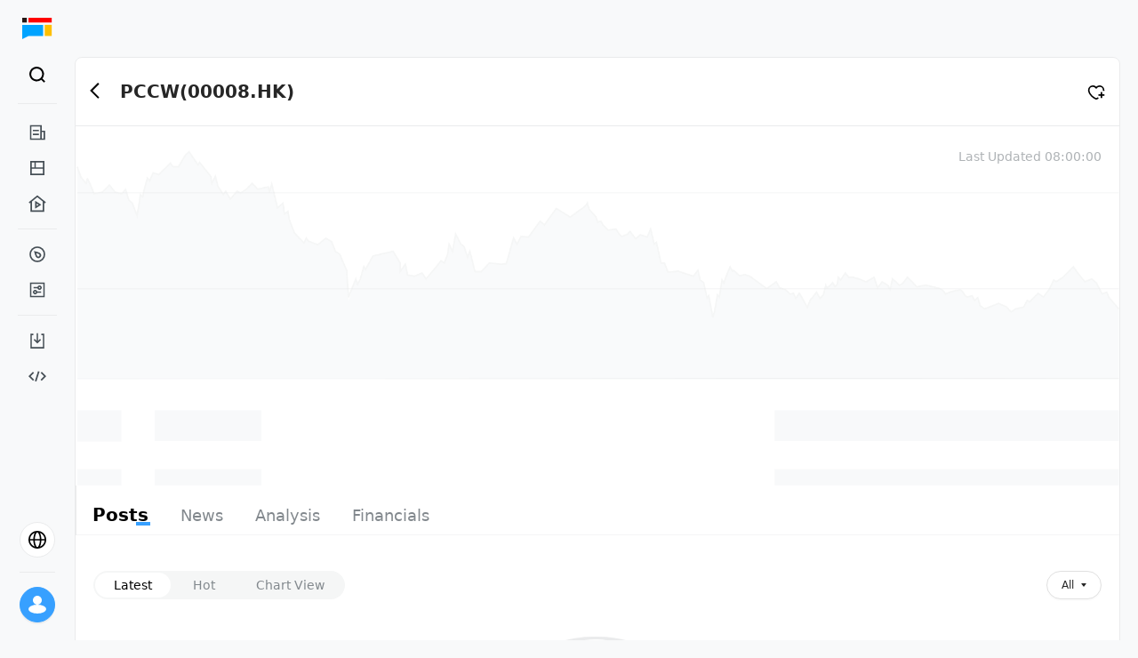

--- FILE ---
content_type: text/html; charset=utf-8
request_url: https://longportapp.com/en/quote/00008.HK
body_size: 5344
content:
<!DOCTYPE html><html data-theme="light" lang="en"><head><meta charSet="utf-8"/><link rel="alternate" hrefLang="en" href="https://longportapp.com/en"/><meta name="viewport" content="minimum-scale=1, initial-scale=1, width=device-width, shrink-to-fit=no, user-scalable=no, viewport-fit=cover"/><meta name="application-name" content="LongPort"/><meta name="apple-mobile-web-app-capable" content="yes"/><meta name="apple-mobile-web-app-status-bar-style" content="default"/><meta name="apple-mobile-web-app-title" content="LongPort"/><meta name="theme-color" content="#fff"/><meta name="format-detection" content="telephone=no"/><meta name="mobile-web-app-capable" content="yes"/><title>PCCW Stock (00008.HK) Real-time Quotes - Financial Data - Analyst Ratings - LongPort</title><meta name="robots" content="index,follow"/><meta name="googlebot" content="index,follow"/><meta name="description" content="LongPort provides PCCW (00008.HK) real-time stock prices, historical trends, and in-depth financial indicator analysis. View PCCW&#x27;s latest financial reports, dividend plans, analyst ratings, ROE/ROA key metrics, and access popular discussions and professional investment analysis on PCCW stock. Stay updated with PCCW 00008.HK Hong Kong/US stock investment dynamics."/><meta name="twitter:card" content="summary"/><meta name="twitter:site" content="https://longportapp.com"/><meta property="og:title" content="PCCW Stock (00008.HK) Real-time Quotes - Financial Data - Analyst Ratings - LongPort"/><meta property="og:description" content="LongPort provides PCCW (00008.HK) real-time stock prices, historical trends, and in-depth financial indicator analysis. View PCCW&#x27;s latest financial reports, dividend plans, analyst ratings, ROE/ROA key metrics, and access popular discussions and professional investment analysis on PCCW stock. Stay updated with PCCW 00008.HK Hong Kong/US stock investment dynamics."/><meta property="og:url" content="https://longbridge.com/en/quote/00008.HK"/><meta property="og:type" content="website"/><meta property="og:image" content="https://pub.pbkrs.com/files/202211/sJswdGqSX1xDqrES/lonport-seo-img.png"/><meta property="og:locale" content="en"/><meta property="og:site_name" content="PCCW Stock (00008.HK) Real-time Quotes - Financial Data - Analyst Ratings - LongPort"/><link rel="canonical" href="https://longbridge.com/en/quote/00008.HK"/><link rel="shortcut icon" type="image/x-icon" href="https://assets.lbkrs.com/ticker/ST/HK/8.png" data-stock-logo="true"/><link rel="apple-touch-icon" href="https://assets.lbkrs.com/ticker/ST/HK/8.png" data-stock-logo="true"/><script type="application/ld+json">{
    "@context": "https://schema.org",
    "@type": "BreadcrumbList",
    "itemListElement": [
      {
        "@type": "ListItem",
        "position": 1,
        "item": {
          "@id": "https://longbridge.com/en/",
          "name": "LongPort"
        }
      },{
        "@type": "ListItem",
        "position": 2,
        "item": {
          "@id": "https://longbridge.com/en/quote",
          "name": "Market"
        }
      },{
        "@type": "ListItem",
        "position": 3,
        "item": {
          "@id": "https://longbridge.com/en/quote/00008.HK",
          "name": "PCCW"
        }
      }
     ]
  }</script><meta name="next-head-count" content="27"/><meta http-equiv="X-UA-Compatible" content="IE=edge,chrome=1"/><meta name="renderer" content="webkit"/><meta http-equiv="x-dns-prefetch-control" content="on"/><meta name="applicable-device" content="pc,mobile"/><link rel="dns-prefetch" href="https://m.lbkrs.com"/><link rel="preconnect" href="https://ws-auto.lbkrs.com"/><link rel="manifest" href="/manifest.json"/><script src="https://assets.lbkrs.com/pkg/sensorsdata/1.21.13.min.js" defer=""></script><script src="https://pub.pbkrs.com/files/202201/RTVWqSkvHSi4tEsn/baidu_sdk_1b96680812231ca376ea6579bf55c076.js" async=""></script><script async="" src="https://www.googletagmanager.com/gtag/js?id=G-JNRX7GS04Y"></script><script>
            window.dataLayer = window.dataLayer || [];
            function gtag(){dataLayer.push(arguments);}
            gtag('js', new Date());
            gtag('config', 'G-JNRX7GS04Y');
          </script><script src="https://assets.wbrks.com/web/release-base/_next/static/locales/zh-CN_9fdc28c9950102869dfab2552211b4ab.js"></script><script src="https://assets.wbrks.com/web/release-base/_next/static/locales/zh-HK_a8bb622aee8225cdf28d23c714c6bd32.js"></script><script src="https://assets.wbrks.com/web/release-base/_next/static/locales/en_26169b8dd6f7fee7c30a88eb2ab8970c.js"></script><script>
          if ('serviceWorker' in navigator) {
            window.addEventListener('load', () => {
              navigator.serviceWorker.register('/sw.js');
            });
          }
          </script><link rel="preload" href="https://assets.wbrks.com/web/release-base/_next/static/css/2fd4bb9df05a3ccf.css" as="style"/><link rel="stylesheet" href="https://assets.wbrks.com/web/release-base/_next/static/css/2fd4bb9df05a3ccf.css" data-n-g=""/><link rel="preload" href="https://assets.wbrks.com/web/release-base/_next/static/css/5ff6087d1cf128b3.css" as="style"/><link rel="stylesheet" href="https://assets.wbrks.com/web/release-base/_next/static/css/5ff6087d1cf128b3.css" data-n-p=""/><noscript data-n-css=""></noscript><script defer="" nomodule="" src="https://assets.wbrks.com/web/release-base/_next/static/chunks/polyfills-c67a75d1b6f99dc8.js"></script><script src="https://assets.wbrks.com/web/release-base/_next/static/chunks/webpack-d3d8e8d724ab4cec.js" defer=""></script><script src="https://assets.wbrks.com/web/release-base/_next/static/chunks/framework-e83b5bd6f54b1351.js" defer=""></script><script src="https://assets.wbrks.com/web/release-base/_next/static/chunks/main-d3bb603faa360ada.js" defer=""></script><script src="https://assets.wbrks.com/web/release-base/_next/static/chunks/pages/_app-9831d91cd4c93d06.js" defer=""></script><script src="https://assets.wbrks.com/web/release-base/_next/static/chunks/5351-744d0cb2518c0769.js" defer=""></script><script src="https://assets.wbrks.com/web/release-base/_next/static/chunks/6458-a048889feda3c983.js" defer=""></script><script src="https://assets.wbrks.com/web/release-base/_next/static/chunks/7176-69ec744aa6ccfbe7.js" defer=""></script><script src="https://assets.wbrks.com/web/release-base/_next/static/chunks/2561-22f609488ad8b4bf.js" defer=""></script><script src="https://assets.wbrks.com/web/release-base/_next/static/chunks/36-bacd4a8f115ebcd0.js" defer=""></script><script src="https://assets.wbrks.com/web/release-base/_next/static/chunks/3996-49f5667f36535029.js" defer=""></script><script src="https://assets.wbrks.com/web/release-base/_next/static/chunks/811-eeca837cf68af4cb.js" defer=""></script><script src="https://assets.wbrks.com/web/release-base/_next/static/chunks/7695-d4f0082a5a1cc620.js" defer=""></script><script src="https://assets.wbrks.com/web/release-base/_next/static/chunks/6520-40efa70f496100dd.js" defer=""></script><script src="https://assets.wbrks.com/web/release-base/_next/static/chunks/4362-570bb207491a9b42.js" defer=""></script><script src="https://assets.wbrks.com/web/release-base/_next/static/chunks/5651-f5368e7383c5d135.js" defer=""></script><script src="https://assets.wbrks.com/web/release-base/_next/static/chunks/4921-8b677b2596971689.js" defer=""></script><script src="https://assets.wbrks.com/web/release-base/_next/static/chunks/751-462eb0794af98516.js" defer=""></script><script src="https://assets.wbrks.com/web/release-base/_next/static/chunks/359-b66de1c6c66149e9.js" defer=""></script><script src="https://assets.wbrks.com/web/release-base/_next/static/chunks/pages/quote/%5Bslug%5D-9585322c256342e1.js" defer=""></script><script src="https://assets.wbrks.com/web/release-base/_next/static/lJsfFfa_-w-8KeKnZ0hEj/_buildManifest.js" defer=""></script><script src="https://assets.wbrks.com/web/release-base/_next/static/lJsfFfa_-w-8KeKnZ0hEj/_ssgManifest.js" defer=""></script></head><body><div id="__next" data-reactroot=""><div class="min-h-screen"><div class="mx-auto max-w-screen-2xl"><div class="fe-router-page-content"><div class="common-nav-area invisible"><div class="common-nav_common-nav-area__Qxyky"><div class="lb-css-variables nav_lite-header-nav___ucSE"><div class="nav-container header-container"><div class="header-wrap"><div class="left-area"><a href="/news" class="logo-wrap"><img src="https://pub.pbkrs.com/files/202211/TNosrY77nCxm6rtU/logo-without-title.svg" class="w-7 inline-block" alt="longport"/><img src="https://assets.lbkrs.com/uploads/c079bd65-ad55-4166-b66b-159206370dcb/logo-with-slogan.svg" class="h-6 w-[170px] hidden" alt="longport"/></a><div class="lite-header-nav_lite-header-nav___a7GR"><div class="nav-lite flex-1 nav-en"><span role="img" style="line-height:0" tabindex="-1" class="anticon menu-icon"><svg width="1em" height="1em" fill="currentColor" aria-hidden="true" focusable="false" class=""><use xlink:href="#icon-menu"></use></svg></span><div class="fixed inset-x-0 inset-y-0 z-20 bg-white hidden"><div class="relative h-full pb-16"><div class="nav-lite-header"><a href="/news" class="logo-wrap"><img src="https://pub.pbkrs.com/files/202211/TNosrY77nCxm6rtU/logo-without-title.svg" class="w-7 inline-block" alt="longport"/><img src="https://assets.lbkrs.com/uploads/c079bd65-ad55-4166-b66b-159206370dcb/logo-with-slogan.svg" class="h-6 w-[170px] hidden" alt="longport"/></a><span role="img" style="line-height:0" tabindex="-1" class="anticon text-xl"><svg width="1em" height="1em" fill="currentColor" aria-hidden="true" focusable="false" class=""><use xlink:href="#icon-times"></use></svg></span></div><nav class="overflow-auto bg-white"><div class="menu-list"><div class="menu-list-title"><span class="title">Feed</span><span role="img" style="line-height:0" class="anticon rotate-180"><svg width="1em" height="1em" fill="currentColor" aria-hidden="true" focusable="false" class=""><use xlink:href="#icon-solid-arrow-down"></use></svg></span></div><div class="nav-item"><a href="/news/dolphin" class="nav-link">Research</a></div><div class="nav-item"><a href="/news" class="nav-link">News</a></div><div class="nav-item"><a href="/lives" class="nav-link">Live</a></div></div><div class="menu-list"><div class="menu-list-title"><span class="title">Markets</span><span role="img" style="line-height:0" class="anticon rotate-180"><svg width="1em" height="1em" fill="currentColor" aria-hidden="true" focusable="false" class=""><use xlink:href="#icon-solid-arrow-down"></use></svg></span></div><div class="nav-item"><a href="/markets" class="nav-link">Market</a></div><div class="nav-item"><a href="/screener" class="nav-link">Screener</a></div></div><div class="menu-list"><div class="menu-list-title"><span class="title">Resource</span><span role="img" style="line-height:0" class="anticon rotate-180"><svg width="1em" height="1em" fill="currentColor" aria-hidden="true" focusable="false" class=""><use xlink:href="#icon-solid-arrow-down"></use></svg></span></div><div class="nav-item"><a href="/download" class="nav-link">Download</a></div><div class="nav-item"><a href="https://open.longportapp.com" target="_blank" class="nav-link">Developer</a></div></div></nav><div class="absolute bottom-0 left-0 w-full h-16 pt-2"><div class="locale-switch_locale-switch-bord__8k7ed"><div class="switch-board-container"><div class="flex items-center"><span role="img" style="line-height:0" class="anticon mr-3 text-2xl"><svg width="1em" height="1em" fill="currentColor" aria-hidden="true" focusable="false" class=""><use xlink:href="#icon-global"></use></svg></span><span class="text-base">EN</span></div><span role="img" style="line-height:0" class="anticon text-base text-[#C7CACC]"><svg width="1em" height="1em" fill="currentColor" aria-hidden="true" focusable="false" class=""><use xlink:href="#icon-ic_global_right21"></use></svg></span></div><div class="fixed inset-x-0 inset-y-0 z-20 bg-white hidden"><div class="switch-board-back"><span role="img" style="line-height:0" tabindex="-1" class="anticon text-xl"><svg width="1em" height="1em" fill="currentColor" aria-hidden="true" focusable="false" class=""><use xlink:href="#icon-ic_global_left2"></use></svg></span></div><div><div class="switch-board-item"><div class="flex flex-col gap-1"><span>English</span></div><div><span role="img" style="line-height:0" class="anticon text-lg text-[#37a0ff] flex items-center"><svg width="1em" height="1em" fill="currentColor" aria-hidden="true" focusable="false" class=""><use xlink:href="#icon-checked"></use></svg></span></div></div><div class="switch-board-item"><div class="flex flex-col gap-1"><span>简体中文</span></div><div></div></div><div class="switch-board-item"><div class="flex flex-col gap-1"><span>繁體中文</span></div><div></div></div><div class="switch-board-item"><div class="flex flex-col gap-1"><span>繁體中文（廣東話）</span><span class="text-xs text-[#82888D]">Posts &amp; comments will be shown in Cantonese</span></div><div></div></div></div></div></div></div></div></div></div></div></div><div class="right-area"><div class="search_scoped__H0pcj"><div class="trigger-search trigger-search-en"><div class="flex items-center search-icon"><div class="flex items-center justify-center w-8 h-8 rounded-full hover:bg-bg_color"><span role="img" style="line-height:0" class="anticon text-[22px]"><svg width="1em" height="1em" fill="currentColor" aria-hidden="true" focusable="false" class=""><use xlink:href="#icon-black_search"></use></svg></span></div></div><span></span></div></div></div></div></div></div></div></div><div class="main-area"><div></div><div class="fixed bottom-0 left-0 w-1 h-1 overflow-hidden opacity-0 -z-30"><a href="/sitemap/quote.html">Quote List</a><a href="/sitemap/quote.html?since_id=1622">Quote List</a></div><section class="layout_page-content__owCEr py-0 h-full"><div class="stock-ticker_stock-ticker__vuxvn"><div class="flex"><div class="flex items-center h-[22px] mr-8"><div class="lb-skeleton lb-skeleton-element lb-skeleton-active"><span class="lb-skeleton-avatar lb-skeleton-avatar-circle" style="width:14px;height:14px;margin-right:4px;margin-top:4px"></span></div><div class="lb-skeleton lb-skeleton-element lb-skeleton-active"><span class="lb-skeleton-input" style="width:240px;height:22px"></span></div></div><div class="flex items-center h-[22px] mr-8"><div class="lb-skeleton lb-skeleton-element lb-skeleton-active"><span class="lb-skeleton-avatar lb-skeleton-avatar-circle" style="width:14px;height:14px;margin-right:4px;margin-top:4px"></span></div><div class="lb-skeleton lb-skeleton-element lb-skeleton-active"><span class="lb-skeleton-input" style="width:240px;height:22px"></span></div></div><div class="flex items-center h-[22px] mr-8"><div class="lb-skeleton lb-skeleton-element lb-skeleton-active"><span class="lb-skeleton-avatar lb-skeleton-avatar-circle" style="width:14px;height:14px;margin-right:4px;margin-top:4px"></span></div><div class="lb-skeleton lb-skeleton-element lb-skeleton-active"><span class="lb-skeleton-input" style="width:240px;height:22px"></span></div></div></div></div><div class="main-content"><main class="core-content"><div class="bg-white md:rounded-lg border-[0.5px] border-solid border-[#EAEBEC] h-full" style="padding:0"><main class="h-full"><div><div class="navigate-bar_navigate-bar__19FAj"><div class="left-area"><div class="cursor-pointer relative leading-none -left-3 inline"><button type="button" class="lb-btn lb-btn-text lb-btn-round py-1 px-[6px]"><span role="img" style="line-height:0" class="anticon text-xl text-text_color_1"><svg width="1em" height="1em" fill="currentColor" aria-hidden="true" focusable="false" class=""><use xlink:href="#icon-B_Back"></use></svg></span></button></div><div class="stock-info"><h1 class="stock-name">PCCW<span>(<!-- -->00008.HK<!-- -->)</span></h1><div class="trade-status-container"><span class="ml-1"></span></div></div></div><div class="right-area"><div class="stock-subscribe-action_subscribe-item__ySJ6y"><div class="subscribe-action"><span role="img" style="line-height:0" class="anticon text-xl text-black cursor-pointer"><svg width="1em" height="1em" fill="currentColor" aria-hidden="true" focusable="false" class=""><use xlink:href="#icon-guanzhu"></use></svg></span></div></div></div></div><div class="index-v1_stock-dashboard__X4Lky"><div class="left-area"><div class="flex"><div class="flex items-end mb-1 ml-4"><div class="flex items-end justify-end"><div class="stock-help-tips_scope__IQHpw"></div></div></div></div></div><div class="right-area"><div class="text-sm text-[#AFB3B6] text-right">Last Updated<!-- --> <!-- -->08:00:00</div></div></div><div class="flex items-center justify-center" style="width:100%;height:360px"><img src="https://pub.pbkrs.com/files/202203/qSdKfdbZhs71BFRm/.png" alt="longbridge loading" class="w-full"/></div></div><div class="nav_stock-nav-bar__YTcH_"><div class="tabs_tabs__nX__v tabs-wrapper"><nav class="tabs-wrap hairline-border-bottom"><a class="tabs-item active-underline" href="/quote/00008.HK/topics"><div class="tabs-item-content">Posts</div></a><a class="tabs-item active-underline" href="/quote/00008.HK/news"><div class="tabs-item-content">News</div></a><a class="tabs-item active-underline" href="/quote/00008.HK/analysis"><div class="tabs-item-content">Analysis</div></a><a class="tabs-item active-underline" href="/quote/00008.HK/norm"><div class="tabs-item-content">Financials</div></a></nav></div></div></main></div></main><aside class="right-side-content"><div class="relative h-full flex flex-col "><div></div><div class="sticky pb-8"><div class="bg-white md:rounded-lg p-5 border-[0.5px] border-solid border-[#EAEBEC] intro-card_intro-card__dNddx mb-5"><main><div><div class="flex items-center"><div class="lb-skeleton lb-skeleton-element lb-skeleton-active mr-4"><span class="lb-skeleton-avatar lb-skeleton-avatar-circle" style="width:46px;height:46px;line-height:46px"></span></div><div class="lb-skeleton lb-skeleton-element lb-skeleton-active flex-1"><span class="lb-skeleton-input lb-skeleton-input-sm flex-1"></span></div></div><div class="mb-5"><div class="lb-skeleton lb-skeleton-element lb-skeleton-active w-full mt-2"><span class="lb-skeleton-input w-full mt-2"></span></div><div class="lb-skeleton lb-skeleton-element lb-skeleton-active w-full mt-2"><span class="lb-skeleton-input w-full mt-2"></span></div></div></div></main></div><footer><section><header class="mb-2 text-xs font-medium text-text_color_2 text-left">Terms &amp; Conditions</header><main><ul class="flex flex-wrap text-xs gap-x-5 gap-y-2 false"><li><a class="text-text_color_3" href="https://support.longbridgewhale.com/topics/misc.disable/lp-user-agreement?locale=en">Terms of Service</a></li><li><a class="text-text_color_3" href="https://support.longbridgewhale.com/topics/misc/privacy-policy?locale=en">Privacy Policy</a></li></ul></main></section></footer></div></div></aside></div></section><div class="lb-back-top"></div><div></div></div></div></div><longport-feature></longport-feature></div></div><script id="__NEXT_DATA__" type="application/json">{"props":{"pageProps":{"locale":"en","baseInfo":{"name":"PCCW","profile":"PCCW Limited, together with its subsidiaries, provides telecommunications and related services in Hong Kong, Mainland and other parts of China, Singapore, and internationally. It operates through HKT Limited (HKT), Media Business, and Other Businesses of the Group (Other Businesses) segments. The company offers local telephony, local data and broadband, mobile, enterprise solutions, international telecommunications, and network-based telecommunications services; outsourcing and contact center services; IT solutions; and technical consulting and engineering services. It also provides free television, pay television program, interactive multimedia, and mobile video on demand and advertising services through OTT platform; sells advertising in various telephone directories and on the Internet, and mobile handsets and accessories; publishes directories; and distributes media content.","company_name":"","status":"normal","intro":"","icon":"https://assets.lbkrs.com/ticker/ST/HK/8.png","logo":"https://assets.lbkrs.com/ticker/logo/ST/HK/8.png","wiki_url":"https://longbridgeapp.com/wiki/stocks/","industry":{"id":"87366","name":"Telecommunication Services","counter_id":"BK/HK/IN20261"},"dlc":null,"market":"HK","counter_id":"ST/HK/8","symbol":"8","stockName":"PCCW","stockCode":"00008.HK","stockTemplate":1,"stockLayout":"STOCK"},"slug":"00008.HK"},"__N_SSP":true},"page":"/quote/[slug]","query":{"slug":"00008.HK"},"buildId":"lJsfFfa_-w-8KeKnZ0hEj","assetPrefix":"https://assets.wbrks.com/web/release-base","isFallback":false,"gssp":true,"locale":"en","locales":["default","zh-HK","zh-CN","en"],"defaultLocale":"default","scriptLoader":[]}</script></body></html>

--- FILE ---
content_type: text/css; charset=utf-8
request_url: https://assets.wbrks.com/web/release-base/_next/static/css/6a3e5368ee3bbe2a.css
body_size: 16511
content:
.tabs_tabs__nX__v{position:sticky;display:flex;background-color:var(--front-bg-color-1)}.tabs_tabs__nX__v .tabs-wrap{padding:20px 0 12px;display:flex;flex:1 1 0%;flex-direction:row;align-items:flex-end;overflow-x:auto;overflow-y:hidden;white-space:nowrap}.tabs_tabs__nX__v .tabs-wrap::-webkit-scrollbar{display:none}.tabs_tabs__nX__v .tabs-item{top:1px;position:relative;display:inline-block;cursor:pointer;border-color:transparent;font-weight:400;--tw-text-opacity:1;color:rgb(130 136 141/var(--tw-text-opacity))}.tabs_tabs__nX__v .tabs-item:hover{border-color:var(--brand-color);--tw-text-opacity:1;color:rgb(0 0 0/var(--tw-text-opacity))}.tabs_tabs__nX__v .tabs-item{margin-left:18px;margin-right:18px;height:22px;font-size:1.125rem;line-height:1.75rem;line-height:22px}.tabs_tabs__nX__v .tabs-item.active{display:inline-flex;flex-direction:column;align-items:center;justify-content:center;position:relative;height:1.5rem;font-size:1.25rem;font-weight:600;line-height:1.5rem;--tw-text-opacity:1;color:rgb(0 0 0/var(--tw-text-opacity))}.tabs_tabs__nX__v .tabs-item.active.active-underline:after{right:-2px;bottom:0;z-index:-1;display:block;content:"";position:absolute;height:.25rem;width:1rem;background-color:var(--brand-color)}.tabs_tabs__nX__v.tabs-small .tabs-item{margin-right:1.5rem;font-size:.875rem;line-height:1.25rem}.nav_stock-nav-bar__YTcH_{position:sticky;top:42px;z-index:20;margin-left:-.5px;margin-right:-.5px}@media (min-width:768px){.nav_stock-nav-bar__YTcH_{top:64px;margin-top:-.5px;--tw-bg-opacity:1;background-color:rgb(248 249 250/var(--tw-bg-opacity))}}.nav_stock-nav-bar__YTcH_ .nav-bar-container{border-radius:0;border-width:.5px;border-style:solid;--tw-border-opacity:1;border-color:rgb(234 235 236/var(--tw-border-opacity))}@media (min-width:768px){.nav_stock-nav-bar__YTcH_ .nav-bar-container{border-top-left-radius:.5rem;border-top-right-radius:.5rem}}.nav_stock-nav-bar__YTcH_ .tabs-wrapper{border-left-width:.5px;border-right-width:.5px;--tw-border-opacity:1;border-color:rgb(234 235 236/var(--tw-border-opacity))}.dolphin-float-button_scoped__DBzkQ{cursor:pointer}.dolphin-float-button_scoped__DBzkQ .wrapper{display:flex;align-items:center;padding:.5rem 1.25rem;border-radius:40px;background:#37a0ff}.dolphin-float-button_scoped__DBzkQ .wrapper .icon{border-radius:20px;background:#fff;display:flex;align-items:center;justify-content:center;padding:.5rem 1rem}.dolphin-float-button_scoped__DBzkQ .wrapper .text{margin-left:6px;color:#fff}.more-list-modal_more-list-modal__CG3aX .lb-exclamation-circle,.more-list-modal_more-list-modal__CG3aX .lb-info-circle,.more-list-modal_more-list-modal__CG3aX .lb-modal-confirm-body .anticon,.more-list-modal_more-list-modal__CG3aX .lb-modal-confirm-btns{display:none}.more-list-modal_more-list-modal__CG3aX .lb-modal-body{padding:1rem 0 0}.more-list-modal_more-list-modal__CG3aX .lb-modal-confirm-title{display:flex;align-items:center;border-bottom-width:.5px;--tw-border-opacity:1;border-color:rgb(226 227 228/var(--tw-border-opacity));padding-left:1.25rem;padding-right:1.25rem;padding-bottom:.75rem;font-size:1.125rem;line-height:1.75rem}.more-list-modal_more-list-modal__CG3aX .lb-modal-confirm-content{margin-top:0;margin-left:0!important}.more-list-modal_more-list-modal__CG3aX .lb-modal-confirm-btns{margin-top:.75rem;margin-bottom:.75rem;margin-right:1.25rem}.more-list-modal_more-list-modal__CG3aX .lb-modal-close-x{display:flex;align-items:center;justify-content:center;--tw-text-opacity:1;color:rgb(0 0 0/var(--tw-text-opacity))}.more-list-modal_more-list-modal__CG3aX .event-container{position:relative;max-height:696px;overflow-y:auto;padding-left:1.25rem;padding-right:1.25rem;padding-bottom:1rem}.more-list-modal_more-list-modal__CG3aX .event-container .year{position:sticky;top:0;z-index:2;--tw-bg-opacity:1;background-color:rgb(255 255 255/var(--tw-bg-opacity));padding-top:1rem;padding-bottom:1rem;font-size:1.25rem;line-height:1.75rem;font-weight:500;line-height:20px;--tw-text-opacity:1;color:rgb(0 0 0/var(--tw-text-opacity))}.event-list-card_event-tags-card__yx4dI .event-item-container{padding-left:1.25rem;padding-right:1.25rem;padding-bottom:1.25rem}.event-list-card_event-tags-card__yx4dI .more{cursor:pointer;--tw-text-opacity:1;color:rgb(55 160 255/var(--tw-text-opacity))}.event-list-card_date-container__gR6Ow .event-item{display:flex;cursor:pointer}.event-list-card_date-container__gR6Ow .event-item .left-area{display:flex;width:40px;flex-shrink:0;flex-direction:column;border-right-width:1px;border-style:dashed;--tw-border-opacity:1;border-color:rgb(175 179 182/var(--tw-border-opacity));padding-right:.75rem}.event-list-card_date-container__gR6Ow .event-item .left-area .month{display:flex;width:32px;justify-content:center;font-size:.75rem;line-height:1rem;font-weight:500;--tw-text-opacity:1;color:rgb(0 0 0/var(--tw-text-opacity))}.event-list-card_date-container__gR6Ow .event-item .left-area .day{display:flex;justify-content:center;font-size:1.5rem;line-height:2rem;font-weight:500;--tw-text-opacity:1;color:rgb(0 0 0/var(--tw-text-opacity))}.event-list-card_date-container__gR6Ow .event-item .right-area{position:relative;padding-left:.75rem;padding-bottom:1.25rem}.event-list-card_date-container__gR6Ow .event-item .right-area:before{position:absolute;left:-3.5px;top:5px;z-index:1;height:6px;width:6px;border-radius:9999px;border-width:1px;--tw-border-opacity:1;border-color:rgb(130 136 141/var(--tw-border-opacity));--tw-bg-opacity:1;background-color:rgb(255 255 255/var(--tw-bg-opacity));--tw-content:"";content:var(--tw-content)}.event-list-card_date-container__gR6Ow .event-item .right-area .content{margin-top:-2px;text-overflow:ellipsis;font-size:.875rem;line-height:1.25rem;font-weight:500;--tw-text-opacity:1;color:rgb(0 0 0/var(--tw-text-opacity));display:-webkit-box}.event-list-card_date-container__gR6Ow .event-item .right-area .time{margin-top:.25rem;font-size:.75rem;line-height:1rem;font-weight:400;--tw-text-opacity:1;color:rgb(130 136 141/var(--tw-text-opacity))}.event-list-card_date-container__gR6Ow .event-item.active{cursor:auto}.event-list-card_date-container__gR6Ow .event-item.active .left-area .day,.event-list-card_date-container__gR6Ow .event-item.active .left-area .month,.event-list-card_date-container__gR6Ow .event-item:hover .left-area .day,.event-list-card_date-container__gR6Ow .event-item:hover .left-area .month{--tw-text-opacity:1;color:rgb(55 160 255/var(--tw-text-opacity))}.event-list-card_date-container__gR6Ow .event-item.active .right-area:before,.event-list-card_date-container__gR6Ow .event-item:hover .right-area:before{--tw-border-opacity:1;border-color:rgb(55 160 255/var(--tw-border-opacity))}.event-list-card_date-container__gR6Ow .event-item.active .right-area .content,.event-list-card_date-container__gR6Ow .event-item:hover .right-area .content{--tw-text-opacity:1;color:rgb(55 160 255/var(--tw-text-opacity))}.event-list-card_date-container__gR6Ow:first-of-type .event-item:first-of-type .right-area:after{position:absolute;top:0;left:-2px;z-index:1;display:block;height:5px;width:2px;--tw-bg-opacity:1;background-color:rgb(255 255 255/var(--tw-bg-opacity));--tw-content:"";content:var(--tw-content)}.event-list-card_date-container__gR6Ow:last-of-type .event-item:last-of-type .right-area{padding-bottom:.5rem}.event-list-card_date-container__gR6Ow:last-of-type .event-item:last-of-type .right-area:after{position:absolute;top:11px;left:-2px;z-index:1;display:block;width:2px;--tw-bg-opacity:1;background-color:rgb(255 255 255/var(--tw-bg-opacity));--tw-content:"";content:var(--tw-content);height:calc(100% - 10px)}.event-list-card_date-container__gR6Ow:first-of-type:last-of-type .event-item:first-of-type:last-of-type .left-area{border-right-width:0}.executives_executive-item__B4ck_{margin-bottom:.75rem;display:flex;cursor:pointer;border-radius:.25rem;padding:.75rem;font-size:.75rem;line-height:1rem;border:.5px solid var(--wiki-card-border-color)}@media (min-width:768px){.executives_executive-item__B4ck_{width:50%;max-width:calc(50% - 6px)}}.executives_executive-item__B4ck_:hover{background-color:var(--card-hover-bg-color)}.executives_executive-item__B4ck_.press-active{background-color:var(--card-active-bg-color)}.executives_executive-item__B4ck_ .lb-avatar{margin-right:.75rem;color:var(--wiki-avatar-text-color);background-color:var(--wiki-avatar-bg-color)}.executives_executive-item__B4ck_ .name{font-weight:500;--tw-text-opacity:1;color:rgb(0 0 0/var(--tw-text-opacity))}.executives_executive-item__B4ck_ .desc{overflow:hidden;display:-webkit-box;-webkit-box-orient:vertical;-webkit-line-clamp:2;line-height:14px;--tw-text-opacity:1;color:rgb(70 79 86/var(--tw-text-opacity))}.executives_executive-container__ABNWX .title{margin-top:2.5rem;margin-bottom:.75rem;font-size:1rem;line-height:1.5rem;font-weight:500;--tw-text-opacity:1;color:rgb(70 79 86/var(--tw-text-opacity))}.executives_executive-container__ABNWX .list{flex-wrap:wrap;justify-content:space-between}@media (min-width:768px){.executives_executive-container__ABNWX .list{display:flex}}.expand-text_more-wrapper__5z7yJ{position:relative;display:flex}.expand-text_more-wrapper__5z7yJ .more-text{position:relative;overflow:hidden}.expand-text_more-wrapper__5z7yJ .more-text:before{float:right;width:0;height:calc(100% - 1.5em);content:""}.expand-text_more-wrapper__5z7yJ .more-btn{float:right;clear:both;padding:0;height:1.6em;margin-left:1px;font-size:inherit}.expand-text_more-wrapper__5z7yJ.expanded .more-text .more-btn{float:none;margin-left:.25rem}.rank-chart-card_rank-chart-card__B1me5{--red:#ff5000;--green:#00b99a;display:flex;height:70px;cursor:pointer;justify-content:space-between;border-radius:.5rem;--tw-bg-opacity:1;background-color:rgb(248 249 250/var(--tw-bg-opacity));padding:.75rem}.rank-chart-card_rank-chart-card__B1me5 .left-area{display:flex;flex:1 1 0%;flex-direction:column}.rank-chart-card_rank-chart-card__B1me5 .left-area .industry-info{margin-bottom:.5rem;display:flex;height:1.25rem;align-items:center}.rank-chart-card_rank-chart-card__B1me5 .left-area .industry-info>:not([hidden])~:not([hidden]){--tw-space-x-reverse:0;margin-right:calc(.25rem * var(--tw-space-x-reverse));margin-left:calc(.25rem * calc(1 - var(--tw-space-x-reverse)))}.rank-chart-card_rank-chart-card__B1me5 .left-area .industry-info{font-weight:500;line-height:1.25rem}.rank-chart-card_rank-chart-card__B1me5 .left-area .industry-info .name{display:inline-block;max-width:160px;overflow:hidden;text-overflow:ellipsis;white-space:nowrap}.rank-chart-card_rank-chart-card__B1me5 .left-area .industry-info .percent.red{color:var(--red)}.rank-chart-card_rank-chart-card__B1me5 .left-area .industry-info .percent.green{color:var(--green)}.rank-chart-card_rank-chart-card__B1me5 .left-area .rank-desc{font-size:.75rem;line-height:1rem;--tw-text-opacity:1;color:rgb(130 136 141/var(--tw-text-opacity))}.rank-chart-card_rank-chart-card__B1me5 .right-area{display:flex;width:80px;flex-shrink:0;align-items:center;justify-content:center}.rank-chart-card_rank-chart-card__B1me5 .right-area .chart-container{height:40px;width:80px}.rank-chart-card_rank-chart-card__B1me5 .right-area .chart-container .chart-svg{margin-left:-4px;margin-top:-4px;height:44px;width:88px}.rank-chart-card_rank-chart-card__B1me5 .right-area .chart-container .line{fill:none;stroke:#000;stroke-width:1.5px}.rank-chart-card_rank-chart-card__B1me5 .right-area .chart-container .marker-line{stroke:#37a0ff;stroke-width:2px}.rank-chart-card_rank-chart-card__B1me5 .right-area .chart-container .marker-circle{fill:#37a0ff;stroke:#fff;stroke-width:1px}.rank-chart-card_rank-chart-card__B1me5 .right-area .chart-container text{font-size:10px;font-weight:500;fill:#afb3b6}.rank-chart-card_rank-chart-card__B1me5 .right-area .chart-container .active-text{fill:#000}.industry-ranking_industry-ranking-in-modal__3lly8 .title{margin-top:1.5rem;margin-bottom:.75rem;font-size:1rem;line-height:1.5rem;font-weight:500;--tw-text-opacity:1;color:rgb(70 79 86/var(--tw-text-opacity))}.industry-ranking_industry-ranking-in-modal__3lly8 .row-wrapper{margin-bottom:1rem;display:flex}.industry-ranking_industry-ranking-in-modal__3lly8 .row-wrapper .row{display:flex;min-width:50%;flex-shrink:0;cursor:pointer;align-items:center}.industry-ranking_industry-ranking-in-modal__3lly8 .row-wrapper .row>:not([hidden])~:not([hidden]){--tw-space-x-reverse:0;margin-right:calc(1.5rem * var(--tw-space-x-reverse));margin-left:calc(1.5rem * calc(1 - var(--tw-space-x-reverse)))}.industry-ranking_industry-ranking-in-modal__3lly8 .row-wrapper .row:last-child{margin-bottom:0}.industry-ranking_industry-ranking-in-modal__3lly8 .row-wrapper .row .label{width:100px;--tw-text-opacity:1;color:rgb(130 136 141/var(--tw-text-opacity))}.industry-ranking_industry-ranking-in-modal__3lly8 .row-wrapper .row .single-value{font-weight:500;--tw-text-opacity:1;color:rgb(0 0 0/var(--tw-text-opacity))}.industry-ranking_industry-ranking-in-modal__3lly8 .row-wrapper .row .value{min-width:80px;font-weight:500;--tw-text-opacity:1;color:rgb(130 136 141/var(--tw-text-opacity))}.industry-ranking_industry-ranking-in-modal__3lly8 .row-wrapper .row .ranking{font-weight:500;--tw-text-opacity:1;color:rgb(0 0 0/var(--tw-text-opacity))}.intro-card_intro-card__dNddx .rank-chart-container{margin-top:1rem}.intro-card_intro-card__dNddx .more{margin-top:1.25rem;display:inline-block;cursor:pointer;--tw-text-opacity:1;color:rgb(55 160 255/var(--tw-text-opacity))}.intro-card_basic-info-container__A6sqL .basic-area{margin-bottom:.75rem;display:flex}.intro-card_basic-info-container__A6sqL .basic-area .valid-area{display:flex;align-items:center}.intro-card_basic-info-container__A6sqL .basic-area .avatar,.intro-card_basic-info-container__A6sqL .basic-area .str-avatar{margin-right:.75rem;height:2.75rem;width:2.75rem;border-radius:9999px}.intro-card_basic-info-container__A6sqL .basic-area .str-avatar{display:flex;align-items:center;justify-content:center;--tw-bg-opacity:1;background-color:rgb(55 160 255/var(--tw-bg-opacity));font-size:1.5rem;line-height:2rem;font-weight:500;--tw-text-opacity:1;color:rgb(255 255 255/var(--tw-text-opacity))}.intro-card_basic-info-container__A6sqL .basic-area .name{font-size:1rem;line-height:1.5rem;font-weight:500}.intro-card_basic-info-container__A6sqL .basic-area .code{font-size:1rem;line-height:1.5rem;font-weight:500;--tw-text-opacity:1;color:rgb(130 136 141/var(--tw-text-opacity))}.intro-card_basic-info-container__A6sqL .company-desc-container{--tw-text-opacity:1;color:rgb(0 0 0/var(--tw-text-opacity))}.intro-card_basic-info-container__A6sqL .company-desc-container .company-desc{display:-webkit-box}.intro-card_intro-modal__vWRd0 .lb-exclamation-circle,.intro-card_intro-modal__vWRd0 .lb-info-circle,.intro-card_intro-modal__vWRd0 .lb-modal-confirm-body .anticon,.intro-card_intro-modal__vWRd0 .lb-modal-confirm-btns{display:none}.intro-card_intro-modal__vWRd0 .lb-modal-body{padding:1rem 0 0}.intro-card_intro-modal__vWRd0 .lb-modal-confirm-title{display:flex;align-items:center;border-bottom-width:.5px;--tw-border-opacity:1;border-color:rgb(226 227 228/var(--tw-border-opacity));padding-left:1.25rem;padding-right:1.25rem;padding-bottom:.75rem;font-size:1.125rem;line-height:1.75rem}.intro-card_intro-modal__vWRd0 .lb-modal-confirm-content{margin-top:0;margin-left:0!important}.intro-card_intro-modal__vWRd0 .lb-modal-confirm-btns{margin-top:.75rem;margin-bottom:.75rem;margin-right:1.25rem}.intro-card_intro-modal__vWRd0 .lb-modal-close-x{display:flex;align-items:center;justify-content:center;--tw-text-opacity:1;color:rgb(0 0 0/var(--tw-text-opacity))}.intro-card_intro-modal__vWRd0 .summary-container{position:relative;max-height:696px;overflow-y:auto;padding:1.25rem}.intro-card_intro-modal__vWRd0 .summary-container .basic-info-list{display:flex;flex-direction:column}.intro-card_intro-modal__vWRd0 .summary-container .basic-info-list>:not([hidden])~:not([hidden]){--tw-space-y-reverse:0;margin-top:calc(.75rem * calc(1 - var(--tw-space-y-reverse)));margin-bottom:calc(.75rem * var(--tw-space-y-reverse))}.intro-card_intro-modal__vWRd0 .summary-container .basic-info-list{padding-top:1rem;padding-bottom:1rem}.intro-card_intro-modal__vWRd0 .summary-container .basic-info-list .info-item{display:flex}.intro-card_intro-modal__vWRd0 .summary-container .basic-info-list .info-item .label{margin-right:1.5rem;width:65px;--tw-text-opacity:1;color:rgb(130 136 141/var(--tw-text-opacity))}.intro-card_intro-modal__vWRd0 .summary-container .basic-info-list .info-item .value{width:0;flex:1 1 0%}.news-item_news-item__jtY5v{display:flex;justify-content:space-between}.news-item_news-item__jtY5v>:not([hidden])~:not([hidden]){--tw-space-x-reverse:0;margin-right:calc(.75rem * var(--tw-space-x-reverse));margin-left:calc(.75rem * calc(1 - var(--tw-space-x-reverse)))}.news-item_news-item__jtY5v{border-bottom-width:.5px;--tw-border-opacity:1;border-color:rgb(234 235 236/var(--tw-border-opacity));padding:1rem 1.25rem}.news-item_news-item__jtY5v:first-child{padding-top:0}.news-item_news-item__jtY5v:last-child{border-bottom-width:0}.news-item_news-item__jtY5v .left-area{min-width:0;flex:1 1 0%;justify-content:space-between}.news-item_news-item__jtY5v .left-area,.news-item_news-item__jtY5v .left-area .title-area{display:flex;flex-direction:column;gap:.5rem}.news-item_news-item__jtY5v .left-area .title-area .title{overflow:hidden;-webkit-box-orient:vertical;-webkit-line-clamp:2;font-size:.875rem;line-height:1.25rem;font-weight:500;--tw-text-opacity:1;color:rgb(0 0 0/var(--tw-text-opacity));display:-webkit-box}.news-item_news-item__jtY5v .left-area .source-time{font-size:.75rem;line-height:1rem;--tw-text-opacity:1;color:rgb(175 179 182/var(--tw-text-opacity))}.news-item_news-item__jtY5v .left-area .security-tag{color:inherit}.news-item_news-item__jtY5v .right-area{flex-shrink:0}.news-item_news-item__jtY5v .right-area .img{height:65px;width:105px;border-radius:.25rem;-o-object-fit:cover;object-fit:cover}.news-item_news-item__jtY5v:hover{cursor:pointer}.news-item_news-item__jtY5v:hover .title{--tw-text-opacity:1;color:rgb(55 160 255/var(--tw-text-opacity))}.news-item_news-item__jtY5v.in-modal>:not([hidden])~:not([hidden]){--tw-space-x-reverse:0;margin-right:calc(1.25rem * var(--tw-space-x-reverse));margin-left:calc(1.25rem * calc(1 - var(--tw-space-x-reverse)))}.news-item_news-item__jtY5v.in-modal{padding-top:1.25rem;padding-bottom:1.25rem}.news-item_news-item__jtY5v.in-modal:first-child{padding-top:1.25rem}.news-item_news-item__jtY5v.in-modal:last-child{margin-bottom:1rem;padding-bottom:0}.news-item_news-item__jtY5v.in-modal .left-area .title{overflow:hidden;display:-webkit-box;-webkit-box-orient:vertical;-webkit-line-clamp:1}.news-item_news-item__jtY5v.in-modal .left-area .desc{overflow:hidden;display:-webkit-box;-webkit-box-orient:vertical;-webkit-line-clamp:2;font-size:.875rem;line-height:1.25rem;--tw-text-opacity:1;color:rgb(130 136 141/var(--tw-text-opacity))}.news-item_news-item__jtY5v.in-modal .right-area .img{height:103px;width:166px}.news-item_news-item__jtY5v.in-modal:hover .title{--tw-text-opacity:1;color:rgb(55 160 255/var(--tw-text-opacity))}.more-modal_more-modal__XIuct .lb-exclamation-circle,.more-modal_more-modal__XIuct .lb-info-circle,.more-modal_more-modal__XIuct .lb-modal-confirm-btns{display:none}.more-modal_more-modal__XIuct .lb-modal-body{padding:1.25rem 0 0}.more-modal_more-modal__XIuct .lb-modal-confirm-title{display:flex;align-items:center;border-bottom-width:.5px;--tw-border-opacity:1;border-color:rgb(226 227 228/var(--tw-border-opacity));padding-left:1.25rem;padding-right:1.25rem;padding-bottom:1.25rem;font-size:1.125rem;line-height:1.75rem}.more-modal_more-modal__XIuct .lb-modal-confirm-content{margin-top:0}.more-modal_more-modal__XIuct .lb-modal-confirm-btns{margin-top:.75rem;margin-bottom:.75rem;margin-right:1.25rem}.more-modal_more-modal__XIuct .lb-modal-close-x{display:flex;align-items:center;justify-content:center;--tw-text-opacity:1;color:rgb(0 0 0/var(--tw-text-opacity))}.more-modal_more-modal__XIuct .list-container{position:relative;max-height:696px;overflow-y:auto;padding-bottom:1rem}.dolphin-news-card_dolphin-news-card__eR73n .more{cursor:pointer;--tw-text-opacity:1;color:rgb(55 160 255/var(--tw-text-opacity))}.dolphin-news-card_skeleton-item__CpdqX{display:flex;justify-content:space-between;border-bottom-width:.5px;--tw-border-opacity:1;border-color:rgb(234 235 236/var(--tw-border-opacity));padding:1rem 1.25rem}.dolphin-news-card_skeleton-item__CpdqX:first-child{padding-top:0}.dolphin-news-card_skeleton-item__CpdqX:last-child{border-bottom-width:0}.dolphin-news-card_skeleton-item__CpdqX .left-area{display:flex;width:300px;flex:1 1 0%;flex-direction:column;row-gap:1.25rem}.dolphin-news-card_skeleton-item__CpdqX .right-area{flex-shrink:0}.dolphin-news-card_skeleton-item__CpdqX .right-area .image{height:65px;width:105px;border-radius:.5rem}.dolphin-news-card_skeleton-item__CpdqX.in-modal{padding-top:1.25rem;padding-bottom:1.25rem}.dolphin-news-card_skeleton-item__CpdqX.in-modal:first-child{padding-top:1.25rem}.dolphin-news-card_skeleton-item__CpdqX.in-modal .right-area .image{height:103px;width:166px}.intermediary_intermediary-card__CFdA5 .container{margin-bottom:.5rem;border-radius:.5rem;--tw-bg-opacity:1;background-color:rgb(245 246 246/var(--tw-bg-opacity));padding-left:.75rem;padding-right:.75rem}.intermediary_intermediary-card__CFdA5 .container .title{padding-top:1rem;font-size:.875rem;line-height:1.25rem;font-weight:500;--tw-text-opacity:1;color:rgb(31 42 50/var(--tw-text-opacity))}.intermediary_intermediary-card__CFdA5 .container .item-li{display:flex;align-items:center;justify-content:space-between;border-bottom-width:.5px;--tw-border-opacity:1;border-color:rgb(234 235 236/var(--tw-border-opacity));padding-top:.75rem;padding-bottom:.75rem;font-weight:400}.intermediary_intermediary-card__CFdA5 .container .item-li .sub-desc{width:92px;flex-shrink:0;text-align:right;font-size:.875rem;line-height:1.25rem;--tw-text-opacity:1;color:rgb(128 128 128/var(--tw-text-opacity))}.intermediary_intermediary-card__CFdA5 .container .item-li:last-of-type{border-bottom-width:0}.intermediary_intermediary-card__CFdA5 .container .percent-item-li{margin-bottom:.5rem}.intermediary_intermediary-card__CFdA5 .container .percent-item-li:first-of-type{margin-top:.5rem}.intermediary_intermediary-card__CFdA5 .container .percent-item-li .percent-item-title{font-size:.875rem;line-height:1.25rem;--tw-text-opacity:1;color:rgb(31 42 50/var(--tw-text-opacity))}.intermediary_intermediary-card__CFdA5 .container .percent-item-li .percent-container{display:flex;align-items:center}.intermediary_intermediary-card__CFdA5 .container .percent-item-li .percent-container .full-bar{height:.5rem;flex:1 1 0%;border-radius:9999px;--tw-bg-opacity:1;background-color:rgb(234 235 236/var(--tw-bg-opacity))}.intermediary_intermediary-card__CFdA5 .container .percent-item-li .percent-container .inner-bar{height:.5rem;border-radius:9999px}.intermediary_intermediary-card__CFdA5 .container .percent-item-li .desc-container{display:flex;width:130px;align-items:center;justify-content:flex-end}.intermediary_intermediary-card__CFdA5 .container .percent-item-li .desc-container>:not([hidden])~:not([hidden]){--tw-space-x-reverse:0;margin-right:calc(.75rem * var(--tw-space-x-reverse));margin-left:calc(.75rem * calc(1 - var(--tw-space-x-reverse)))}.intermediary_intermediary-card__CFdA5 .container .percent-item-li .desc-container{font-size:.75rem;line-height:1rem;--tw-text-opacity:1;color:rgb(130 136 141/var(--tw-text-opacity))}.tabs_tabs__udig1 .tab-item{position:relative;z-index:10;display:inline-block;font-size:1rem;line-height:1.5rem;color:var(--text_color_2)}.tabs_tabs__udig1 .tab-item:last-child:after{display:none}.tabs_tabs__udig1 .tab-item:first-child .tab-content{padding-left:0}.tabs_tabs__udig1 .tab-item:first-child .tab-child-list{margin-left:0}.tabs_tabs__udig1 .tab-item:after{content:" ";position:absolute;right:0;top:0;display:block;height:50%;width:1px;--tw-translate-y:50%;transform:translate(var(--tw-translate-x),var(--tw-translate-y)) rotate(var(--tw-rotate)) skewX(var(--tw-skew-x)) skewY(var(--tw-skew-y)) scaleX(var(--tw-scale-x)) scaleY(var(--tw-scale-y));background-color:var(--line-color)}.tabs_tabs__udig1 .tab-item-active{color:var(--brand-color)}.tabs_tabs__udig1 .tab-content{cursor:pointer;padding-left:.75rem;padding-right:.75rem;transition-property:color,background-color,border-color,fill,stroke,opacity,box-shadow,transform,filter,-webkit-text-decoration-color,-webkit-backdrop-filter;transition-property:color,background-color,border-color,text-decoration-color,fill,stroke,opacity,box-shadow,transform,filter,backdrop-filter;transition-property:color,background-color,border-color,text-decoration-color,fill,stroke,opacity,box-shadow,transform,filter,backdrop-filter,-webkit-text-decoration-color,-webkit-backdrop-filter;transition-timing-function:cubic-bezier(.4,0,.2,1);transition-duration:.15s}@media (min-width:768px){.tabs_tabs__udig1 .tab-content{padding-left:1rem;padding-right:1rem}}.tabs_tabs__udig1 .tab-content:hover{color:var(--brand-color)}.tabs_tabs__udig1 .tab-has-nodes{position:relative;left:.25rem;bottom:.25rem;font-size:.75rem;line-height:1rem}.tabs_tab-popover__ZVL2M .tab-child-list{position:absolute;margin-left:.75rem;width:10rem;border-radius:.5rem;--tw-bg-opacity:1;background-color:rgb(255 255 255/var(--tw-bg-opacity));padding-top:.5rem;padding-bottom:.5rem;--tw-shadow:0 1px 3px 0 rgba(0,0,0,.1),0 1px 2px -1px rgba(0,0,0,.1);--tw-shadow-colored:0 1px 3px 0 var(--tw-shadow-color),0 1px 2px -1px var(--tw-shadow-color);box-shadow:var(--tw-ring-offset-shadow,0 0 #0000),var(--tw-ring-shadow,0 0 #0000),var(--tw-shadow);transition-property:color,background-color,border-color,fill,stroke,opacity,box-shadow,transform,filter,-webkit-text-decoration-color,-webkit-backdrop-filter;transition-property:color,background-color,border-color,text-decoration-color,fill,stroke,opacity,box-shadow,transform,filter,backdrop-filter;transition-property:color,background-color,border-color,text-decoration-color,fill,stroke,opacity,box-shadow,transform,filter,backdrop-filter,-webkit-text-decoration-color,-webkit-backdrop-filter;transition-timing-function:cubic-bezier(.4,0,.2,1);transition-duration:.15s}@media (min-width:768px){.tabs_tab-popover__ZVL2M .tab-child-list{padding-top:.75rem;padding-bottom:.75rem}}.tabs_tab-popover__ZVL2M .tab-child{cursor:pointer;padding:.5rem .75rem;font-size:.875rem;line-height:1.25rem;transition-property:color,background-color,border-color,fill,stroke,opacity,box-shadow,transform,filter,-webkit-text-decoration-color,-webkit-backdrop-filter;transition-property:color,background-color,border-color,text-decoration-color,fill,stroke,opacity,box-shadow,transform,filter,backdrop-filter;transition-property:color,background-color,border-color,text-decoration-color,fill,stroke,opacity,box-shadow,transform,filter,backdrop-filter,-webkit-text-decoration-color,-webkit-backdrop-filter;transition-timing-function:cubic-bezier(.4,0,.2,1);transition-duration:.15s}@media (min-width:768px){.tabs_tab-popover__ZVL2M .tab-child{padding:.5rem 1.5rem;font-size:1rem;line-height:1.5rem}}.tabs_tab-popover__ZVL2M .tab-child-active,.tabs_tab-popover__ZVL2M .tab-child:hover{--tw-bg-opacity:1;background-color:rgb(0 0 0/var(--tw-bg-opacity));--tw-text-opacity:1;color:rgb(255 255 255/var(--tw-text-opacity))}.icon-split_icon-split__s_OJP{display:flex}.icon-split_icon-split__s_OJP .icon-wrap{display:flex;height:1.25rem;width:1.25rem;cursor:pointer;align-items:center;justify-content:center;border-radius:9999px;border-width:1px;--tw-border-opacity:1;border-color:rgb(225 229 233/var(--tw-border-opacity))}.icon-split_icon-split__s_OJP .icon-wrap:hover .triangle-left{--tw-border-opacity:1;border-right-color:rgb(70 79 86/var(--tw-border-opacity))}.icon-split_icon-split__s_OJP .icon-wrap:hover .triangle-right{--tw-border-opacity:1;border-left-color:rgb(70 79 86/var(--tw-border-opacity))}.icon-split_icon-split__s_OJP .triangle{position:relative;display:block;height:0;width:0;border-color:transparent}.icon-split_icon-split__s_OJP .triangle-left{right:1px;border-width:4px 6px 4px 0;--tw-border-opacity:1;border-right-color:rgb(199 202 204/var(--tw-border-opacity))}.icon-split_icon-split__s_OJP .triangle-right{left:1px;border-width:4px 0 4px 6px;--tw-border-opacity:1;border-left-color:rgb(199 202 204/var(--tw-border-opacity))}.modal_modal__OkwNz .lb-modal-header{border-bottom-width:0;padding:0}@media (min-width:768px){.modal_modal__OkwNz .lb-modal-header .lb-modal-title{font-size:1.5rem;line-height:2rem}}.modal_modal__OkwNz .lb-modal-content{border-radius:.5rem;padding:1.25rem}.modal_modal__OkwNz .lb-modal-content .lb-modal-body{padding:0}.modal_modal__OkwNz .lb-modal-footer{border-top-width:0}.modal_modal__OkwNz .lb-modal-close-x{font-size:20px;--tw-text-opacity:1;color:rgb(0 0 0/var(--tw-text-opacity))}.more-list-modal_more-list-modal__UIeVM .lb-modal-close-x{display:flex;align-items:center;justify-content:center;padding-top:18px;--tw-text-opacity:1;color:rgb(0 0 0/var(--tw-text-opacity))}.more-list-modal_more-list-modal__UIeVM .lb-modal-header{border-bottom-width:.5px;border-color:var(--neutral-60);padding:1.75rem 1.25rem .75rem}.more-list-modal_more-list-modal__UIeVM .lb-modal-body{padding:0}.more-list-modal_more-list-modal__UIeVM .container{position:relative;height:70vh;overflow-y:auto;padding-bottom:1rem}.more-list-modal_more-list-modal__UIeVM .container .year{position:sticky;top:0;z-index:2;--tw-bg-opacity:1;background-color:rgb(255 255 255/var(--tw-bg-opacity));padding-top:1rem;padding-bottom:1rem;font-size:1.25rem;line-height:1.75rem;font-weight:500;line-height:20px;--tw-text-opacity:1;color:rgb(0 0 0/var(--tw-text-opacity))}.more-list-modal_more-list-modal__UIeVM .filing-list .item{padding:16px 20px 0}.more-list-modal_more-list-modal__UIeVM .filing-list .item:hover{background-color:var(--bg-color)}.more-list-modal_date-container__7xna1 .common-item,.more-list-modal_date-container__7xna1 .schedule-item{display:flex}.more-list-modal_date-container__7xna1 .common-item .left-area,.more-list-modal_date-container__7xna1 .schedule-item .left-area{display:flex;width:40px;flex-shrink:0;flex-direction:column;border-right-width:1px;border-style:dashed;--tw-border-opacity:1;border-color:rgb(175 179 182/var(--tw-border-opacity));padding-right:.75rem}.more-list-modal_date-container__7xna1 .common-item .left-area .month,.more-list-modal_date-container__7xna1 .schedule-item .left-area .month{display:flex;width:32px;justify-content:center;font-size:.75rem;line-height:1rem;font-weight:500;--tw-text-opacity:1;color:rgb(0 0 0/var(--tw-text-opacity))}.more-list-modal_date-container__7xna1 .common-item .left-area .day,.more-list-modal_date-container__7xna1 .schedule-item .left-area .day{display:flex;justify-content:center;font-size:1.5rem;line-height:2rem;font-weight:500;--tw-text-opacity:1;color:rgb(0 0 0/var(--tw-text-opacity))}.more-list-modal_date-container__7xna1 .common-item .right-area,.more-list-modal_date-container__7xna1 .schedule-item .right-area{position:relative;padding-left:.75rem;padding-bottom:1.25rem}.more-list-modal_date-container__7xna1 .common-item .right-area:before,.more-list-modal_date-container__7xna1 .schedule-item .right-area:before{position:absolute;left:-3.5px;top:5px;z-index:1;height:6px;width:6px;border-radius:9999px;border-width:1px;--tw-border-opacity:1;border-color:rgb(130 136 141/var(--tw-border-opacity));--tw-bg-opacity:1;background-color:rgb(255 255 255/var(--tw-bg-opacity));--tw-content:"";content:var(--tw-content)}.more-list-modal_date-container__7xna1 .common-item .right-area .content,.more-list-modal_date-container__7xna1 .schedule-item .right-area .content{margin-top:-2px;text-overflow:ellipsis;font-size:.875rem;line-height:1.25rem;font-weight:500;--tw-text-opacity:1;color:rgb(0 0 0/var(--tw-text-opacity))}.more-list-modal_date-container__7xna1 .common-item .right-area .content .title,.more-list-modal_date-container__7xna1 .schedule-item .right-area .content .title{font-size:1rem;line-height:1.5rem}.more-list-modal_date-container__7xna1 .common-item .right-area .content .description,.more-list-modal_date-container__7xna1 .schedule-item .right-area .content .description{margin-top:.25rem;font-size:.875rem;font-weight:400;line-height:1.25rem;color:var(--neutral-90)}.more-list-modal_date-container__7xna1 .common-item .right-area .time,.more-list-modal_date-container__7xna1 .schedule-item .right-area .time{margin-top:.25rem;font-size:.75rem;line-height:1rem;font-weight:400;--tw-text-opacity:1;color:rgb(130 136 141/var(--tw-text-opacity))}.more-list-modal_date-container__7xna1:first-of-type .schedule-item:first-of-type .right-area:after{position:absolute;top:0;left:-2px;z-index:1;display:block;height:5px;width:2px;--tw-bg-opacity:1;background-color:rgb(255 255 255/var(--tw-bg-opacity));--tw-content:"";content:var(--tw-content)}.more-list-modal_date-container__7xna1:last-of-type .schedule-item:last-of-type .right-area{padding-bottom:.5rem}.more-list-modal_date-container__7xna1:last-of-type .schedule-item:last-of-type .right-area:after{position:absolute;top:11px;left:-2px;z-index:1;display:block;width:2px;--tw-bg-opacity:1;background-color:rgb(255 255 255/var(--tw-bg-opacity));--tw-content:"";content:var(--tw-content);height:calc(100% - 10px)}.more-list-modal_date-container__7xna1:first-of-type:last-of-type .schedule-item:first-of-type:last-of-type .left-area{border-right-width:0}.schedules-filings-list-card_schedules-filings-list-card__jm7PB .item-container{padding-left:1.25rem;padding-right:1.25rem;padding-bottom:1.25rem}.schedules-filings-list-card_schedules-filings-list-card__jm7PB .tab-active{border-width:1px;border-color:var(--neutral-60);--tw-bg-opacity:1;background-color:rgb(255 255 255/var(--tw-bg-opacity));--tw-text-opacity:1;color:rgb(0 0 0/var(--tw-text-opacity))}.schedules-filings-list-card_schedules-filings-list-card__jm7PB .more{cursor:pointer;--tw-text-opacity:1;color:rgb(55 160 255/var(--tw-text-opacity))}.schedules-filings-list-card_schedules-filings-list-card__jm7PB .filing-item{margin-bottom:1rem;padding-bottom:.5rem}.schedules-filings-list-card_schedules-filings-list-card__jm7PB .filing-item:last-child{margin-bottom:0}.schedules-filings-list-card_schedules-filings-list-card__jm7PB .filing-item-time{padding-bottom:0}[lang=en] .minw-16{min-width:64px}.chartToolBar_chart-tool-bar__QuClg{margin-top:1rem;display:flex;flex-direction:row;align-items:center;justify-content:space-between;font-size:.875rem;line-height:1.25rem;color:var(--neutral-90)}.chartToolBar_chart-tool-bar__QuClg .chart-tool-icon{font-size:10px}.chartToolBar_chart-tool-bar__QuClg .active{--tw-bg-opacity:1;background-color:rgb(0 0 0/var(--tw-bg-opacity));--tw-text-opacity:1;color:rgb(255 255 255/var(--tw-text-opacity))}.chartToolBar_chart-tool-bar__QuClg .default{--tw-text-opacity:1;color:rgb(130 136 141/var(--tw-text-opacity))}.chartToolBar_chart-tool-bar__QuClg .stock-button{display:flex;height:1.75rem;cursor:pointer;flex-direction:row;align-items:center;justify-content:center;border-radius:3rem;--tw-bg-opacity:1;background-color:rgb(240 248 255/var(--tw-bg-opacity));padding:.5rem .75rem;font-size:.75rem;line-height:1rem;color:var(--brand-color)}.chartToolBar_chart-tool-bar__QuClg .stock-button svg{margin-right:.25rem}.chart-tool-bar-dropdown .lb-dropdown-menu{padding:0;text-align:center;font-size:.875rem;line-height:1.25rem;color:var(--text_color_1)}.chart-tool-bar-dropdown .lb-dropdown-menu .lb-dropdown-menu-item{padding:5px}.highlightPanel_lb-charts-tooltip__KcG2O{position:absolute;background-color:#fff;border-radius:8px;box-shadow:0 5px 12px 0 rgba(0,0,0,.09);top:30px;opacity:.8;z-index:30;padding:.75rem;font-size:.75rem;line-height:1rem;color:var(--text_color_1)}.highlightPanel_lb-charts-tooltip__KcG2O.left{left:.75rem}.highlightPanel_lb-charts-tooltip__KcG2O.right{right:.75rem}.highlightPanel_lb-charts-tooltip__KcG2O .label{color:var(--text_color_2)}.highlightPanel_lb-charts-tooltip__KcG2O .item{margin-top:.25rem;display:flex;justify-content:space-between}.highlightPanel_lb-charts-tooltip__KcG2O .up{color:var(--up-color)}.highlightPanel_lb-charts-tooltip__KcG2O .down{color:var(--down-color)}.blinkPoint_blink-point__JStHY{z-index:20}@keyframes pointBlink_0{0%,50%,to{opacity:0}23%,27%,73%,77%{opacity:1}}@keyframes pointBlink_1{0%,50%,to{opacity:0}23%,27%,73%,77%{opacity:1}}.blinkPoint_blink-point__JStHY .point_0{animation:pointBlink_0 2s linear forwards}.blinkPoint_blink-point__JStHY .point_1{animation:pointBlink_1 2s linear forwards}.indicator-btn{display:flex;height:2rem;width:5rem;cursor:pointer;align-items:center;justify-content:center;border-radius:9999px;border-width:1px}.indicator-active{background-color:var(--brand-color);--tw-text-opacity:1;color:rgb(255 255 255/var(--tw-text-opacity))}.longbridge-web-quote-chart svg{overflow:visible}.longport-chart{width:100%;height:377px;position:relative}.stock-subscribe-action_subscribe-item__ySJ6y{display:flex;flex-direction:column;align-items:center;justify-content:center}.stock-subscribe-action_subscribe-item__ySJ6y .stock-count{width:52px;line-height:unset;font-size:10px;margin-top:-4px;overflow:hidden;display:-webkit-box;-webkit-box-orient:vertical;-webkit-line-clamp:1;text-align:center;--tw-text-opacity:1;color:rgb(0 0 0/var(--tw-text-opacity))}.navigate-bar_navigate-bar__19FAj{display:flex;align-items:center;justify-content:space-between;border-bottom-width:.5px;--tw-border-opacity:1;border-color:rgb(234 235 236/var(--tw-border-opacity));padding-left:1rem;padding-right:1rem;font-size:1.5rem;line-height:2rem}.navigate-bar_navigate-bar__19FAj .left-area{display:flex;align-items:center}.navigate-bar_navigate-bar__19FAj .left-area .stock-info{display:flex;height:76px;flex-direction:column;justify-content:center;padding-top:.75rem;padding-bottom:.75rem}.navigate-bar_navigate-bar__19FAj .left-area .stock-info .stock-name{font-size:1.25rem;line-height:1.75rem;font-weight:600}.navigate-bar_navigate-bar__19FAj .left-area .stock-info .trade-status-container{display:flex;font-size:.875rem;line-height:1.25rem;font-weight:400;--tw-text-opacity:1;color:rgb(130 136 141/var(--tw-text-opacity))}.navigate-bar_navigate-bar__19FAj .right-area{display:flex;flex-direction:column;align-items:center;justify-content:center}.navigate-bar_navigate-bar__19FAj .right-area .star-count{height:.75rem;font-size:10px;font-weight:500;line-height:.75rem;--tw-text-opacity:1;color:rgb(0 0 0/var(--tw-text-opacity))}.detail_detail-container__BDYr_{position:relative;margin-left:1.25rem;margin-right:1.25rem;margin-top:3rem;font-size:.75rem;line-height:1rem}.detail_detail-container__BDYr_ .list-container{display:flex;flex-wrap:wrap;-moz-column-gap:3.5%;column-gap:3.5%;row-gap:.5rem}.detail_detail-container__BDYr_ .list-container .item{display:flex;width:16.666667%;align-items:center;justify-content:space-between;-moz-column-gap:.5rem;column-gap:.5rem}.detail_detail-container__BDYr_ .list-container .item .label{position:relative;flex:1 1 0%;--tw-text-opacity:1;color:rgb(130 136 141/var(--tw-text-opacity))}.detail_detail-container__BDYr_ .list-container .item .label .sup{position:absolute;display:inline-block;transform-origin:top left;--tw-scale-x:.6;--tw-scale-y:.6;transform:translate(var(--tw-translate-x),var(--tw-translate-y)) rotate(var(--tw-rotate)) skewX(var(--tw-skew-x)) skewY(var(--tw-skew-y)) scaleX(var(--tw-scale-x)) scaleY(var(--tw-scale-y));font-style:normal}.detail_detail-container__BDYr_ .list-container .item .value{flex-shrink:0;text-align:right;--tw-text-opacity:1;color:rgb(0 0 0/var(--tw-text-opacity))}.detail_detail-container__BDYr_ .toggle-arrow{position:absolute;top:2px;right:0;z-index:1;display:flex;cursor:pointer;-webkit-user-select:none;-moz-user-select:none;-ms-user-select:none;user-select:none;align-items:center;justify-content:center;--tw-text-opacity:1;color:rgb(199 202 204/var(--tw-text-opacity))}.look-more_scoped__CkM1v{position:relative}.look-more_scoped__CkM1v .more-button{border-radius:22px;background:#f5f6f6}.look-more_scoped__CkM1v .cover{position:absolute;bottom:0;left:0;height:200px;width:100%;background:linear-gradient(180deg,hsla(0,0%,100%,0),#fff)}.news-related-posts_new-related-posts__XbaaA .item-container{margin-left:-.5rem;margin-right:-.5rem;margin-bottom:.25rem;border-radius:.25rem;padding:.5rem}.news-related-posts_new-related-posts__XbaaA .item-container:hover{background-color:var(--neutral-20)}.news-related-posts_new-related-posts__XbaaA .item-container.press-active{background-color:var(--card-active-bg-color)}.dolphin-ad-content_scoped__tPgGe{cursor:pointer;border-radius:12px;overflow:hidden}.dolphin-ad-content_scoped__tPgGe .header{padding:20px 16px;background:#37a0ff}.dolphin-ad-content_scoped__tPgGe .header .icon{height:64px;width:64px;border-radius:8px;overflow:hidden}.dolphin-ad-content_scoped__tPgGe .header .icon .icon-mask{width:64px;height:64px;background:var(--brand-80)}.dolphin-ad-content_scoped__tPgGe .header .info{color:#fff}.dolphin-ad-content_scoped__tPgGe .header .info .title{color:#fff;font-size:16px;font-style:normal;font-weight:600;line-height:24px}.dolphin-ad-content_scoped__tPgGe .header .info .sub-info{font-size:12px}.dolphin-ad-content_scoped__tPgGe .body{background:#f5f6f6;padding:1.25rem 1rem;font-size:1rem;line-height:1.5rem}.dolphin-ad-content_scoped__tPgGe .body .list{margin-bottom:16px!important}.dolphin-ad-content_scoped__tPgGe .body .list li+li{margin-top:.25rem}.dolphin-ad-content_scoped__tPgGe .body .list-cover{background:linear-gradient(180deg,rgba(235,246,255,0),#f5f6f6)}.dolphin-ad-content_banner-pc-back-top__6B0Y_{--banner-pc-back-top-bottom:160px}@media(min-width:768px){.dolphin-ad-content_banner-pc-back-top__6B0Y_.lb-back-top{bottom:calc(min(13.3333333333vw,160px) + 60px)}.dolphin-ad-content_banner-pc-back-top__6B0Y_.portai-float-trigger{bottom:calc(min(13.3333333333vw,160px) + 12px)}.dolphin-ad-content_banner-pc-back-top__6B0Y_.longport-sidebar{padding-bottom:calc(min(13.3333333333vw,160px) - 25px)}.dolphin-ad-content_banner-pc-back-top__6B0Y_.main-area{padding-bottom:calc(min(13.3333333333vw,160px) - 30px)}}.dolphin-ad-content_banner-img-content__v8Hci{background-repeat:no-repeat;background-image:var(--bg-img-url);background-size:213.3333333333vw 13.3333333333vw;background-position:50%;width:100vw;aspect-ratio:1200/160}@media(min-width:1200px){.dolphin-ad-content_banner-img-content__v8Hci{width:100vw;height:160px;background-size:2560px 160px}}.dolphin-ad-content_banner-close-icon___Uf0o{position:absolute;right:.625rem;cursor:pointer;border-radius:9999px;background-color:hsla(0,0%,100%,.6);padding:.25rem;color:var(--text_color_2)}.dolphin-ad-content_banner-close-icon___Uf0o:hover{background-color:hsla(0,0%,100%,.8);color:var(--text_color_1)}.dolphin-ad-content_banner-close-icon___Uf0o{top:calc(10px + min(2.5vw,30px))}.related-collection_scoped__6CoWa{cursor:pointer;border-radius:12px;overflow:hidden}.related-collection_scoped__6CoWa .header{padding:20px 16px;background:#37a0ff}.related-collection_scoped__6CoWa .header .icon{height:64px;width:64px;border-radius:8px;overflow:hidden}.related-collection_scoped__6CoWa .header .icon .icon-mask{width:64px;height:64px;background:var(--brand-80)}.related-collection_scoped__6CoWa .header .info{color:#fff}.related-collection_scoped__6CoWa .header .info .title{color:#fff;font-size:16px;font-style:normal;font-weight:600;line-height:24px}.related-collection_scoped__6CoWa .header .info .sub-info{font-size:12px}.related-collection_scoped__6CoWa .body{background:#f5f6f6;padding:1.25rem 1rem;font-size:1rem;line-height:1.5rem}.related-collection_scoped__6CoWa .body .list{margin-bottom:16px!important}.related-collection_scoped__6CoWa .body .list li+li{margin-top:.25rem}.related-collection_scoped__6CoWa .body .list-cover{background:linear-gradient(180deg,rgba(235,246,255,0),#f5f6f6)}
/*! PhotoSwipe main CSS by Dmytro Semenov | photoswipe.com */.pswp{--pswp-bg:#000;--pswp-placeholder-bg:#222;--pswp-root-z-index:100000;--pswp-preloader-color:rgba(79,79,79,.4);--pswp-preloader-color-secondary:hsla(0,0%,100%,.9);--pswp-icon-color:#fff;--pswp-icon-color-secondary:#4f4f4f;--pswp-icon-stroke-color:#4f4f4f;--pswp-icon-stroke-width:2px;--pswp-error-text-color:var(--pswp-icon-color);position:fixed;top:0;left:0;width:100%;height:100%;z-index:var(--pswp-root-z-index);display:none;touch-action:none;opacity:.003;contain:layout style size;-webkit-tap-highlight-color:rgba(0,0,0,0)}.pswp,.pswp:focus{outline:0}.pswp *{box-sizing:border-box}.pswp img{max-width:none}.pswp--open{display:block}.pswp,.pswp__bg{transform:translateZ(0);will-change:opacity}.pswp__bg{opacity:.005;background:var(--pswp-bg)}.pswp,.pswp__scroll-wrap{overflow:hidden}.pswp__bg,.pswp__container,.pswp__content,.pswp__img,.pswp__item,.pswp__scroll-wrap,.pswp__zoom-wrap{position:absolute;top:0;left:0;width:100%;height:100%}.pswp__img,.pswp__zoom-wrap{width:auto;height:auto}.pswp--click-to-zoom.pswp--zoom-allowed .pswp__img{cursor:zoom-in}.pswp--click-to-zoom.pswp--zoomed-in .pswp__img{cursor:move;cursor:grab}.pswp--click-to-zoom.pswp--zoomed-in .pswp__img:active{cursor:grabbing}.pswp--no-mouse-drag.pswp--zoomed-in .pswp__img,.pswp--no-mouse-drag.pswp--zoomed-in .pswp__img:active,.pswp__img{cursor:zoom-out}.pswp__button,.pswp__container,.pswp__counter,.pswp__img{-webkit-user-select:none;-moz-user-select:none;-ms-user-select:none;user-select:none}.pswp__item{z-index:1;overflow:hidden}.pswp__hidden{display:none!important}.pswp__content{pointer-events:none}.pswp__content>*{pointer-events:auto}.pswp__error-msg-container{display:grid}.pswp__error-msg{margin:auto;font-size:1em;line-height:1;color:var(--pswp-error-text-color)}.pswp .pswp__hide-on-close{opacity:.005;will-change:opacity;transition:opacity var(--pswp-transition-duration) cubic-bezier(.4,0,.22,1);z-index:10;pointer-events:none}.pswp--ui-visible .pswp__hide-on-close{opacity:1;pointer-events:auto}.pswp__button{position:relative;display:block;width:50px;height:60px;padding:0;margin:0;overflow:hidden;cursor:pointer;background:none;border:0;box-shadow:none;opacity:.85;-webkit-appearance:none;-webkit-touch-callout:none}.pswp__button:active,.pswp__button:focus,.pswp__button:hover{transition:none;padding:0;background:none;border:0;box-shadow:none;opacity:1}.pswp__button:disabled{opacity:.3;cursor:auto}.pswp__icn{fill:var(--pswp-icon-color);color:var(--pswp-icon-color-secondary);position:absolute;top:14px;left:9px;width:32px;height:32px;overflow:hidden;pointer-events:none}.pswp__icn-shadow{stroke:var(--pswp-icon-stroke-color);stroke-width:var(--pswp-icon-stroke-width);fill:none}.pswp__icn:focus{outline:0}.pswp__img--with-bg,div.pswp__img--placeholder{background:var(--pswp-placeholder-bg)}.pswp__top-bar{position:absolute;left:0;top:0;width:100%;height:60px;display:flex;flex-direction:row;justify-content:flex-end;z-index:10;pointer-events:none!important}.pswp__top-bar>*{pointer-events:auto;will-change:opacity}.pswp__button--close{margin-right:6px}.pswp__button--arrow{position:absolute;top:0;width:75px;height:100px;top:50%;margin-top:-50px}.pswp__button--arrow:disabled{display:none;cursor:default}.pswp__button--arrow .pswp__icn{top:50%;margin-top:-30px;width:60px;height:60px;background:none;border-radius:0}.pswp--one-slide .pswp__button--arrow{display:none}.pswp--touch .pswp__button--arrow{visibility:hidden}.pswp--has_mouse .pswp__button--arrow{visibility:visible}.pswp__button--arrow--prev{right:auto;left:0}.pswp__button--arrow--next{right:0}.pswp__button--arrow--next .pswp__icn{left:auto;right:14px;transform:scaleX(-1)}.pswp__button--zoom{display:none}.pswp--zoom-allowed .pswp__button--zoom{display:block}.pswp--zoomed-in .pswp__zoom-icn-bar-v{display:none}.pswp__preloader{position:relative;overflow:hidden;width:50px;height:60px;margin-right:auto}.pswp__preloader .pswp__icn{opacity:0;transition:opacity .2s linear;animation:pswp-clockwise .6s linear infinite}.pswp__preloader--active .pswp__icn{opacity:.85}@keyframes pswp-clockwise{0%{transform:rotate(0deg)}to{transform:rotate(1turn)}}.pswp__counter{height:30px;margin-top:15px;margin-inline-start:20px;font-size:14px;line-height:30px;color:var(--pswp-icon-color);text-shadow:1px 1px 3px var(--pswp-icon-color-secondary);opacity:.85}.pswp--one-slide .pswp__counter{display:none}.images-gallery_images-gallery__R1kAR .gallery-image{width:60px;height:60px}@media (min-width:640px){.images-gallery_images-gallery__R1kAR .gallery-image{width:120px;height:120px}}.images-gallery_images-gallery__R1kAR .gallery-image img{height:100%;width:100%;overflow:hidden;border-radius:.5rem;-o-object-fit:cover;object-fit:cover}.images-gallery_images-gallery__R1kAR .gallery-image.only-one{height:auto;width:auto;max-width:274px;max-height:274px}.images-gallery_images-gallery__R1kAR .gallery-image.long-pic{max-width:148px}.images-gallery_images-gallery__R1kAR.stock-side-card .gallery-image{width:92px;height:92px}.images-gallery_images-gallery__R1kAR .long-pic-tag{position:absolute;right:.25rem;bottom:.25rem;white-space:nowrap;border-radius:1rem;padding:.25rem .5rem;font-size:.75rem;line-height:1rem;--tw-text-opacity:1;color:rgb(255 255 255/var(--tw-text-opacity))}@media (min-width:640px){.images-gallery_images-gallery__R1kAR .long-pic-tag{right:.75rem;bottom:.75rem;padding-left:1rem;padding-right:1rem}}.images-gallery_images-gallery__R1kAR .long-pic-tag{background-color:rgba(0,0,0,.7)}.images-gallery_images-gallery__R1kAR .more-pic-tag{position:absolute;right:.25rem;top:.25rem;white-space:nowrap;border-radius:1rem;padding:.25rem .5rem;font-size:.75rem;line-height:1rem;--tw-text-opacity:1;color:rgb(255 255 255/var(--tw-text-opacity))}@media (min-width:640px){.images-gallery_images-gallery__R1kAR .more-pic-tag{top:.75rem;right:.75rem;padding-left:1rem;padding-right:1rem}}.images-gallery_images-gallery__R1kAR .more-pic-tag{background-color:rgba(0,0,0,.7)}.images-gallery_images-gallery__R1kAR .img-meta{position:relative;top:-40px;left:10px;display:inline-flex;align-items:center;padding:4px 8px;background-color:rgba(0,0,0,.5);border-radius:24px;font-size:.75rem;line-height:1rem;--tw-text-opacity:1;color:rgb(255 255 255/var(--tw-text-opacity))}.lb-image-preview-body .lb-left,.lb-image-preview-body .lb-right{display:flex}.lb-image-preview-body .lb-right{padding-left:1px}.lb-image-preview-body .lb-left{padding-right:1px}.pswp--zoom-allowed #photoswipe-zoom-icon-zoomout-path,.pswp--zoomed-in #photoswipe-zoom-icon-zoomin-path{display:none}.pswp--zoomed-in.pswp--zoom-allowed #photoswipe-zoom-icon-zoomout-path{display:inline}.user-card_user-card__d6P65 .link:hover>*{color:var(--lb-link-color)!important}.user-avatar_user-avatar__iGL_U .icon{position:absolute;right:-30%;bottom:-30%;z-index:1;width:100%;height:100%;border-radius:50%;transform:scale(.4)}.user-avatar_user-avatar-popover__fkYqS .lb-popover-inner-content{padding:1rem}.user-avatar_user-avatar-popover__fkYqS .lb-popover-arrow{display:none}.market-color_market-color__oFT2D{display:inline-block;padding:1px 2px;line-height:100%}.market-color_market-color__oFT2D .HK-color,.market-color_market-color__oFT2D .HKD-color{color:#fe6da8;border-color:#fe6da8}.market-color_market-color__oFT2D .SH-color,.market-color_market-color__oFT2D .SZ-color{color:#fd6b67;border-color:#fd6b67}.market-color_market-color__oFT2D .US-color,.market-color_market-color__oFT2D .USD-color{color:#4781ff;border-color:#4781ff}.market-color_market-color__oFT2D .AU-color,.market-color_market-color__oFT2D .AUD-color{color:#7f5cff;border-color:#7f5cff}.market-color_market-color__oFT2D .UK-color,.market-color_market-color__oFT2D .UKD-color{color:#d858ff;border-color:#d858ff}.market-color_market-color__oFT2D .SG-color,.market-color_market-color__oFT2D .SGD-color{color:#28c2ed;border-color:#28c2ed}.market-color_market-color__oFT2D .DE-color,.market-color_market-color__oFT2D .DED-color{color:#6ddafe;border-color:#6ddafe}.market-color_market-color__oFT2D .JP-color,.market-color_market-color__oFT2D .JPD-color{color:#ff477f;border-color:#ff477f}.stock-search_stock-search__Ytk90{width:20rem}.stock-search_stock-search__Ytk90 .stock-search-input{width:100%;border-style:none;--tw-shadow:0 0 #0000;--tw-shadow-colored:0 0 #0000;box-shadow:var(--tw-ring-offset-shadow,0 0 #0000),var(--tw-ring-shadow,0 0 #0000),var(--tw-shadow);background-color:#f5f6f7}.stock-search_stock-search__Ytk90 .stock-search-input .lb-input{background-color:transparent}.stock-search_stock-search__Ytk90 .stock-search-input .lb-select-selector{outline:none!important;box-shadow:none!important;border-radius:9999px;border-style:none;background-color:transparent;padding-left:2.5rem}.stock-search_stock-search__Ytk90 .stock-search-input .lb-select-clear{background-color:transparent}.stock-search_stock-search__Ytk90 .stock-search-input .lb-select-selection-search{left:40px}.social-comment-maker-mini_social-comment-maker__YZdJw{display:flex}.social-comment-maker-mini_social-comment-maker__YZdJw .ck-editor__main,.social-comment-maker-mini_social-comment-maker__YZdJw .ck.ck-editor{background-color:transparent;border:none!important}.social-comment-maker-mini_social-comment-maker__YZdJw .ck-plain-editor .ck-content{max-height:116px!important;min-height:36px!important;padding:12px!important;overflow-x:visible!important;overflow-y:auto!important;font-size:14px;line-height:1.3!important;word-break:break-all;background-color:transparent;box-shadow:none!important;caret-color:#37a0ff}.social-comment-maker-mini_social-comment-maker__YZdJw .ck-plain-editor .ck-content::-webkit-scrollbar{display:none}.social-comment-maker-mini_social-comment-maker__YZdJw .ck-placeholder{color:#afb3b6!important;font-size:14px}.social-comment-maker-mini_social-comment-maker__YZdJw .ck-placeholder:before{color:#afb3b6!important}.social-comment-maker-mini_social-comment-maker__YZdJw .lb-btn-primary[disabled],.social-comment-maker-mini_social-comment-maker__YZdJw .lb-btn-primary[disabled]:active,.social-comment-maker-mini_social-comment-maker__YZdJw .lb-btn-primary[disabled]:focus,.social-comment-maker-mini_social-comment-maker__YZdJw .lb-btn-primary[disabled]:hover{color:#fff;background:#c7cacc;border-color:#c7cacc}.popover_insert-popover__3PNdu{padding-top:0}.popover_insert-popover__3PNdu .lb-popover-arrow{display:none}.popover_insert-popover__3PNdu .lb-popover-inner-content{padding:0}.popover_insert-popover__3PNdu .lb-popover-inner{border-radius:.5rem}.social-sub-comments-list_social-sub-comments__OJgb8 .sub-comment-item .actions{opacity:0}.social-sub-comments-list_social-sub-comments__OJgb8 .sub-comment-item:hover .actions{opacity:1}.social-sub-comments-list_social-sub-comments__OJgb8 .sub-comment-item+.sub-comment-item{margin-top:.5rem}.social-sub-comments-list_comments-modal__HHWdw .lb-exclamation-circle,.social-sub-comments-list_comments-modal__HHWdw .lb-info-circle,.social-sub-comments-list_comments-modal__HHWdw .lb-modal-confirm-btns{display:none}.social-sub-comments-list_comments-modal__HHWdw .lb-modal-body{padding:1rem 0 0}.social-sub-comments-list_comments-modal__HHWdw .lb-modal-confirm-title{display:flex;align-items:center;border-bottom-width:.5px;--tw-border-opacity:1;border-color:rgb(226 227 228/var(--tw-border-opacity));padding-left:1.25rem;padding-right:1.25rem;padding-bottom:.75rem;font-size:1.125rem;line-height:1.75rem}.social-sub-comments-list_comments-modal__HHWdw .lb-modal-confirm-content{margin-top:0;margin-left:0!important}.social-sub-comments-list_comments-modal__HHWdw .lb-modal-confirm-btns{margin-top:.75rem;margin-bottom:.75rem;margin-right:1.25rem}.social-sub-comments-list_comments-modal__HHWdw .lb-modal-close-x{display:flex;align-items:center;justify-content:center;--tw-text-opacity:1;color:rgb(0 0 0/var(--tw-text-opacity))}.social-comment-item_social-rich-text__Riqu6 table{display:block;min-width:100%;overflow:auto;font-size:.75rem;line-height:1rem;text-align:left}.social-comment-item_social-rich-text__Riqu6 table thead{background-color:var(--line-color)}.social-comment-item_social-rich-text__Riqu6 table thead th{padding-top:.5rem;padding-bottom:.5rem;color:var(--text_color_2)}.social-comment-item_social-rich-text__Riqu6 table tbody{background:var(--menu-bg-color)}.social-comment-item_social-rich-text__Riqu6 table tr{border-bottom-width:1px;border-color:var(--border-color)}.social-comment-item_social-rich-text__Riqu6 table tr:last-child{border-style:none}.social-comment-item_social-rich-text__Riqu6 table tr td,.social-comment-item_social-rich-text__Riqu6 table tr th{white-space:nowrap;padding:.5rem .75rem;text-align:right}.social-comment-item_social-rich-text__Riqu6 table tr td:first-child,.social-comment-item_social-rich-text__Riqu6 table tr th:first-child{text-align:left}.social-comment-item_social-rich-text__Riqu6 table tr td:first-child{font-weight:600}.social-comments-list_social-comments-list__yctBx .anchor_comment_item,.social-comments-list_social-comments-list__yctBx .comment-item{position:relative}.social-comments-list_social-comments-list__yctBx .anchor_comment_item>div{position:relative;z-index:10}.social-comments-list_social-comments-list__yctBx .anchor_comment_item:after{position:absolute;left:-1.25rem;top:-1.25rem;bottom:-1.25rem;right:-1.25rem;background-color:#d7ecff;animation:anchorCommentBgAnimation .1s linear 3s forwards;content:""}@keyframes anchorCommentBgAnimation{0%{background-color:#d7ecff}to{background-color:#fff}}.command_topic-maker-modal__g0bMZ .lb-modal-title{font-size:1.125rem;line-height:1.75rem;font-weight:600;color:var(--neutral-15)}.command_topic-maker-modal__g0bMZ .lb-modal-header{border-radius:.75rem;border-bottom-width:0;padding:1.5rem 1.5rem .75rem}.command_topic-maker-modal__g0bMZ .lb-modal-content{border-radius:.75rem}.command_topic-maker-modal__g0bMZ .lb-modal-close-icon{font-size:20px;--tw-text-opacity:1;color:rgb(0 0 0/var(--tw-text-opacity))}.command_topic-maker-modal__g0bMZ .topic-maker{border-width:0;padding:0 1.25rem 1.5rem;max-height:80vh;display:flex;flex-direction:column}.command_topic-maker-modal__g0bMZ .topic-maker:before{display:none}.command_topic-maker-modal__g0bMZ .topic-maker>main{flex:1 1 0%;overflow:auto;padding-bottom:1rem}.command_topic-maker-modal__g0bMZ .topic-maker .footer{position:relative;padding-left:.25rem;padding-right:.25rem;padding-top:1rem}.command_topic-maker-modal__g0bMZ .topic-maker .footer:before{position:absolute;top:0;left:0;display:block;height:1px;width:100%;--tw-scale-y:.5;transform:translate(var(--tw-translate-x),var(--tw-translate-y)) rotate(var(--tw-rotate)) skewX(var(--tw-skew-x)) skewY(var(--tw-skew-y)) scaleX(var(--tw-scale-x)) scaleY(var(--tw-scale-y));--tw-bg-opacity:1;background-color:rgb(234 235 236/var(--tw-bg-opacity));--tw-content:"";content:var(--tw-content)}.command_topic-maker-modal__g0bMZ .lb-modal-body{padding:0}.command_topic-maker-modal__g0bMZ .activity{--tw-text-opacity:1;color:rgb(0 0 0/var(--tw-text-opacity));margin-top:-4px;margin-bottom:4px;font-size:14px}.command_topic-maker-modal__g0bMZ .activity .activity-name{margin-left:4px;letter-spacing:1px;vertical-align:middle}.command_topic-maker-modal__g0bMZ .activity .img{width:12px;height:auto;vertical-align:middle}.topic-actions-card_topic-actions__HK_vk{margin-left:-6px;font-size:.875rem;line-height:1.25rem}@media (min-width:768px){.topic-actions-card_topic-actions__HK_vk{font-size:1.125rem;line-height:1.75rem}}.topic-actions-card_topic-actions__HK_vk li{display:flex;cursor:pointer;align-items:center;padding-left:.75rem;padding-right:.75rem;--tw-text-opacity:1;color:rgb(0 0 0/var(--tw-text-opacity))}.topic-actions-card_topic-actions__HK_vk li:first-of-type{padding-left:0}.topic-info-card_topic-info-card__gCPPg{display:flex}.topic-info-card_topic-info-card__gCPPg .rich-topic-content{font-size:14px;line-height:24px}.topic-info-card_topic-info-card__gCPPg .rich-topic-content p{margin-bottom:.6em}.topic-info-card_topic-info-card__gCPPg .rich-topic-content p:last-of-type{margin-bottom:0}.stock-view-modal_stock-view-modal__88lnF{top:5vh}.stock-view-modal_stock-view-modal__88lnF .lb-info-circle,.stock-view-modal_stock-view-modal__88lnF .lb-modal-confirm-btns{display:none}.stock-view-modal_stock-view-modal__88lnF .lb-modal-body{padding:0}.stock-view-modal_stock-view-modal__88lnF .lb-modal-confirm-content{margin-top:0}.stock-view-modal_stock-view-modal__88lnF .lb-modal-confirm-title{display:none}.article-media_article-media__MMAPC .header-captain{border-top-left-radius:.5rem;border-top-right-radius:.5rem;background-position:100% 0;background-repeat:no-repeat;padding:1rem;--tw-text-opacity:1;color:rgb(255 255 255/var(--tw-text-opacity));background-color:#feac0b;background-image:url(https://pub.pbkrs.com/files/202204/yeA4qH7nBEdne57c/captain.png),linear-gradient(290deg,#ffbd42,#ffbd42 30%,hsla(0,0%,100%,0) 30.1%,hsla(0,0%,100%,0));background-size:auto 100%}.select-list_select-list__WH_Ye .option-item{position:relative;margin-bottom:.75rem;cursor:pointer;overflow:hidden;border-radius:9999px;border:1px solid transparent;--tw-bg-opacity:1;background-color:rgb(255 255 255/var(--tw-bg-opacity));color:var(--text_color_2)}.select-list_select-list__WH_Ye .option-item:hover{border-color:var(--link-text-color)}.select-list_select-list__WH_Ye .option-item .check-icon{display:none}.select-list_select-list__WH_Ye .option-item.checked .check-icon,.select-list_select-list__WH_Ye .option-item:hover .check-icon{display:inline-block}.select-list_select-list__WH_Ye .option-item.checked{border-color:var(--link-text-color)}.select-list_select-list__WH_Ye .option-item .progress{background-color:var(--neutral-10);position:absolute;top:0;right:0;bottom:0;left:0}.select-list_select-list__WH_Ye .option-item .inner{background-color:var(--neutral-18);z-index:-1;height:100%;transition:all .5s}.select-list_select-list__WH_Ye.vote-ended .option-item{border-color:transparent;--tw-text-opacity:1;color:rgb(0 0 0/var(--tw-text-opacity))}.select-list_select-list__WH_Ye.vote-ended .option-item.submitted .progress .inner{background-color:var(--neutral-12)}.portai_scoped__DLlVc .start-summary{padding:0!important}@keyframes loading-animation{0%{transform:rotate(0deg)}to{transform:rotate(1turn)}}.portai_scoped__DLlVc .chatgpt-loading{width:16px;height:16px;padding:0;border-color:currentcolor;border-color:#37a0ff rgba(55,160,255,.1) rgba(55,160,255,.1) #37a0ff;border-style:solid;border-width:2px;border-radius:100%;animation:loading-animation .8s linear infinite}.portai_float-trigger__U6AKB{position:fixed;bottom:1.25rem;right:1.25rem;z-index:50}.portai_float-trigger__U6AKB .portai_trigger__BGl8I{display:inline-flex;cursor:pointer;align-items:center;justify-content:center;border-radius:9999px;background-color:var(--front-bg-color-1);padding:.25rem .5rem;--tw-shadow:0px 4.58px 11px 0px rgba(0,0,0,.09);--tw-shadow-colored:0px 4.58px 11px 0px var(--tw-shadow-color);box-shadow:var(--tw-ring-offset-shadow,0 0 #0000),var(--tw-ring-shadow,0 0 #0000),var(--tw-shadow)}.portai_float-trigger__U6AKB .portai_trigger__BGl8I:active{opacity:.8}.portai_float-trigger__U6AKB .portai_trigger__BGl8I{border-width:1px;border-style:solid;--tw-border-opacity:1;border-color:rgb(217 220 224/var(--tw-border-opacity))}.portai_float-trigger__U6AKB .portai_trigger__BGl8I:hover{animation:bounce 1s infinite}.portai_portai-frame__YnE17{position:absolute;right:0;bottom:3.25rem;overflow:hidden;border-radius:.5rem;background-color:var(--front-bg-color-1);box-shadow:0 5.44px 13.05px 0 rgba(0,0,0,.09)}.portai_portai-frame-stock-select__gOVUe{bottom:0;height:calc(100vh - 40px)}@keyframes bounce{0%,to{transform:translateY(0);animation-timing-function:cubic-bezier(.8,0,1,1)}50%{transform:translateY(-10%);animation-timing-function:cubic-bezier(0,0,.2,1)}}.inner_article-inner__q9Nyw .gallery-image{height:120px;width:120px}@media (min-width:640px){.inner_article-inner__q9Nyw .gallery-image{height:120px;width:120px}}.inner_article-inner__q9Nyw .gallery-image.only-one{max-width:86px;max-height:86px}.inner_article-inner__q9Nyw .gallery-image.long-pic{max-width:120px}.style_securityActivityPopover__X1sVO .qrCode-lbIcon{position:absolute;top:50%;left:50%;--tw-translate-x:-50%;--tw-translate-y:-50%;transform:translate(var(--tw-translate-x),var(--tw-translate-y)) rotate(var(--tw-rotate)) skewX(var(--tw-skew-x)) skewY(var(--tw-skew-y)) scaleX(var(--tw-scale-x)) scaleY(var(--tw-scale-y));-o-object-fit:contain;object-fit:contain;width:46px!important;height:46px!important;margin:0!important}.style_securityActivityPopover__X1sVO p{margin-bottom:0!important}.stock-side-card_stock-comment__WPUkG{display:flex}.stock-side-card_stock-comment__WPUkG .main{margin-bottom:1rem;width:290px;flex:1 1 0%;border-bottom-width:.5px;border-color:var(--border-color);padding-bottom:.75rem}.stock-side-card_stock-comment__WPUkG:last-of-type .main{margin-bottom:0;border-style:none}.stock-side-card_stock-comment__WPUkG .title{-webkit-line-clamp:1;font-size:.875rem;line-height:1.25rem;font-weight:500;color:rgb(0 0 0/var(--tw-text-opacity))}.stock-side-card_stock-comment__WPUkG .content,.stock-side-card_stock-comment__WPUkG .title{margin-bottom:.25rem;overflow:hidden;-webkit-box-orient:vertical;--tw-text-opacity:1;display:-webkit-box}.stock-side-card_stock-comment__WPUkG .content{-webkit-line-clamp:2;cursor:pointer;word-break:break-all;color:rgb(130 136 141/var(--tw-text-opacity))}.stock-side-card_stock-comment__WPUkG .stock-side-card ul{width:302px;max-width:302px}.switch-action_switcher__F7y9R{display:flex;align-self:flex-start}.switch-action_switcher__F7y9R .triangle-left{display:block;width:0;height:0;border-color:transparent #464f56 transparent transparent;border-style:solid;border-width:5px 8px 5px 0;transform:translateX(-1px)}.switch-action_switcher__F7y9R .triangle-right{display:block;width:0;height:0;border-color:transparent transparent transparent #464f56;border-style:solid;border-width:5px 0 5px 8px;transform:translateX(1px)}.switch-action_switcher__F7y9R .action{display:flex;height:1.5rem;width:1.5rem;cursor:pointer;align-items:center;justify-content:center;border-radius:9999px;border-width:.5px;border-style:solid;--tw-border-opacity:1;border-color:rgb(199 202 204/var(--tw-border-opacity))}.switch-action_switcher__F7y9R .action:hover .triangle-left{border-right-color:#82888d}.switch-action_switcher__F7y9R .action:hover .triangle-right{border-left-color:#82888d}.switch-action_switcher__F7y9R .action+.action{margin-left:10px}.author-card_author-card__LpLW_ .link:hover>*{color:var(--lb-link-color)!important}.article-actions_article-actions___czze{margin-bottom:1.5rem;display:flex;align-items:center;justify-content:center}.article-actions_article-actions___czze .action-button{display:flex;height:100%;width:100%;cursor:pointer;flex-direction:column;align-items:center;justify-content:center;border-radius:9999px;--tw-bg-opacity:1;background-color:rgb(255 255 255/var(--tw-bg-opacity));font-size:1.25rem;line-height:1.75rem;transition-property:color,background-color,border-color,fill,stroke,-webkit-text-decoration-color;transition-property:color,background-color,border-color,text-decoration-color,fill,stroke;transition-property:color,background-color,border-color,text-decoration-color,fill,stroke,-webkit-text-decoration-color;transition-timing-function:cubic-bezier(.4,0,.2,1);transition-duration:.15s}.article-actions_article-actions___czze .action-button:hover{background-color:var(--neutral-10);color:var(--brand-color)}.article-actions_article-actions___czze .item{margin-left:10px;margin-right:10px;display:flex;height:3.25rem;width:3.25rem;align-items:center;justify-content:center;border-radius:9999px;border-width:.5px;border-style:solid;--tw-border-opacity:1;border-color:rgb(234 235 236/var(--tw-border-opacity))}.topic-detail-layout_topic-detail-layout__ybgCu .topic-rich-content{font-size:.875rem;line-height:1.25rem;font-size:16px;font-family:-apple-system,"system-ui",BlinkMacSystemFont,Segoe UI,Roboto,PingFang SC,Hiragino Sans GB,Microsoft YaHei,Helvetica Neue,sans-serif!important;line-height:28px}.topic-detail-layout_topic-detail-layout__ybgCu .topic-rich-content a{color:#37a0ff;text-decoration:none;background-color:transparent;outline:none;cursor:pointer}.topic-detail-layout_topic-detail-layout__ybgCu .topic-rich-content a:hover{color:#61b8ff}.topic-detail-layout_topic-detail-layout__ybgCu .topic-rich-content a:active{color:#257cd9}.topic-detail-layout_topic-detail-layout__ybgCu .topic-rich-content a:active,.topic-detail-layout_topic-detail-layout__ybgCu .topic-rich-content a:focus,.topic-detail-layout_topic-detail-layout__ybgCu .topic-rich-content a:hover{text-decoration:none;outline:0}.topic-detail-layout_topic-detail-layout__ybgCu .topic-rich-content a[disabled]{color:rgba(0,0,0,.25);cursor:not-allowed}.topic-detail-layout_topic-detail-layout__ybgCu .topic-rich-content p{min-height:28px;margin:0}.topic-detail-layout_topic-detail-layout__ybgCu .topic-rich-content p:last-of-type{margin-bottom:0!important}.topic-detail-layout_topic-detail-layout__ybgCu .topic-rich-content p.cke-blank-p{height:0!important;min-height:0!important;margin-bottom:0!important}.topic-detail-layout_topic-detail-layout__ybgCu .topic-rich-content img{display:block;width:auto;max-width:640px!important;height:auto;margin:auto auto 24px;border-radius:4px;cursor:pointer}@media(max-width:640px){.topic-detail-layout_topic-detail-layout__ybgCu .topic-rich-content img{max-width:100%!important}}.topic-detail-layout_topic-detail-layout__ybgCu .topic-rich-content img[align=right]{padding-left:20px}.topic-detail-layout_topic-detail-layout__ybgCu .topic-rich-content img[align=left]{padding-right:20px}.topic-detail-layout_topic-detail-layout__ybgCu .topic-rich-content strong{font-weight:700!important}.topic-detail-layout_topic-detail-layout__ybgCu .topic-rich-content i,.topic-detail-layout_topic-detail-layout__ybgCu .topic-rich-content i *{font-style:italic!important}.topic-detail-layout_topic-detail-layout__ybgCu .topic-rich-content code,.topic-detail-layout_topic-detail-layout__ybgCu .topic-rich-content pre{white-space:pre-wrap;word-wrap:break-word}.topic-detail-layout_topic-detail-layout__ybgCu .topic-rich-content blockquote{position:relative;padding:0 35px!important;overflow:visible!important;color:#999;font-style:normal!important;border:0!important}.topic-detail-layout_topic-detail-layout__ybgCu .topic-rich-content blockquote:before{position:absolute;top:0;left:0;color:#e0e0e0;font-size:3.5em;font-family:Arial,sans-serif;line-height:1;content:"“"}.topic-detail-layout_topic-detail-layout__ybgCu .topic-rich-content blockquote,.topic-detail-layout_topic-detail-layout__ybgCu .topic-rich-content dd,.topic-detail-layout_topic-detail-layout__ybgCu .topic-rich-content dl,.topic-detail-layout_topic-detail-layout__ybgCu .topic-rich-content figure,.topic-detail-layout_topic-detail-layout__ybgCu .topic-rich-content pre{margin:0}.topic-detail-layout_topic-detail-layout__ybgCu .topic-rich-content blockquote,.topic-detail-layout_topic-detail-layout__ybgCu .topic-rich-content dl,.topic-detail-layout_topic-detail-layout__ybgCu .topic-rich-content figure.image,.topic-detail-layout_topic-detail-layout__ybgCu .topic-rich-content ol,.topic-detail-layout_topic-detail-layout__ybgCu .topic-rich-content p,.topic-detail-layout_topic-detail-layout__ybgCu .topic-rich-content pre,.topic-detail-layout_topic-detail-layout__ybgCu .topic-rich-content table,.topic-detail-layout_topic-detail-layout__ybgCu .topic-rich-content ul{margin-bottom:25.6px!important}@media(max-width:768px){.topic-detail-layout_topic-detail-layout__ybgCu .topic-rich-content blockquote,.topic-detail-layout_topic-detail-layout__ybgCu .topic-rich-content dl,.topic-detail-layout_topic-detail-layout__ybgCu .topic-rich-content figure.image,.topic-detail-layout_topic-detail-layout__ybgCu .topic-rich-content ol,.topic-detail-layout_topic-detail-layout__ybgCu .topic-rich-content p,.topic-detail-layout_topic-detail-layout__ybgCu .topic-rich-content pre,.topic-detail-layout_topic-detail-layout__ybgCu .topic-rich-content table,.topic-detail-layout_topic-detail-layout__ybgCu .topic-rich-content ul{text-align:left;word-break:break-word}}.topic-detail-layout_topic-detail-layout__ybgCu .topic-rich-content blockquote:last-child,.topic-detail-layout_topic-detail-layout__ybgCu .topic-rich-content dl:last-child,.topic-detail-layout_topic-detail-layout__ybgCu .topic-rich-content figure.image:last-child,.topic-detail-layout_topic-detail-layout__ybgCu .topic-rich-content ol:last-child,.topic-detail-layout_topic-detail-layout__ybgCu .topic-rich-content p:last-child,.topic-detail-layout_topic-detail-layout__ybgCu .topic-rich-content pre:last-child,.topic-detail-layout_topic-detail-layout__ybgCu .topic-rich-content table:last-child,.topic-detail-layout_topic-detail-layout__ybgCu .topic-rich-content ul:last-child{margin-bottom:0}.topic-detail-layout_topic-detail-layout__ybgCu .topic-rich-content figure.table{display:block;width:100%;overflow:auto}.topic-detail-layout_topic-detail-layout__ybgCu .topic-rich-content table{width:100%;font-size:14px;line-height:1.7;table-layout:fixed;border-bottom:1px solid #e0e0e0;border-left:1px solid #e0e0e0}.topic-detail-layout_topic-detail-layout__ybgCu .topic-rich-content table tr:nth-child(odd){background-color:#f7f7f7}.topic-detail-layout_topic-detail-layout__ybgCu .topic-rich-content table tr:nth-child(2n){background-color:#fff}.topic-detail-layout_topic-detail-layout__ybgCu .topic-rich-content table th{color:rgba(31,42,50,.9);font-weight:600;text-align:left;background-color:#f7f7f7}.topic-detail-layout_topic-detail-layout__ybgCu .topic-rich-content table td{color:rgba(31,42,50,.9)}.topic-detail-layout_topic-detail-layout__ybgCu .topic-rich-content table td,.topic-detail-layout_topic-detail-layout__ybgCu .topic-rich-content table th{min-width:80px;padding:5.6px;overflow:hidden;white-space:nowrap;text-overflow:ellipsis;border-top:1px solid #e0e0e0;border-right:1px solid #e0e0e0}@media (min-width:1024px){.topic-detail-layout_topic-detail-layout__ybgCu .topic-rich-content table td,.topic-detail-layout_topic-detail-layout__ybgCu .topic-rich-content table th{white-space:normal}}.topic-detail-layout_topic-detail-layout__ybgCu .topic-rich-content figure{max-width:100%}.topic-detail-layout_topic-detail-layout__ybgCu .topic-rich-content hr{margin:24px 0;border:1px solid #e0e0e0}.topic-detail-layout_topic-detail-layout__ybgCu .topic-rich-content ol,.topic-detail-layout_topic-detail-layout__ybgCu .topic-rich-content ul{padding-left:25px;list-style:revert}.topic-detail-layout_topic-detail-layout__ybgCu .topic-rich-content ol ol,.topic-detail-layout_topic-detail-layout__ybgCu .topic-rich-content ul ol{list-style:lower-alpha}.topic-detail-layout_topic-detail-layout__ybgCu .topic-rich-content ol.no-list,.topic-detail-layout_topic-detail-layout__ybgCu .topic-rich-content ul.no-list{padding:0;list-style-type:none}.topic-detail-layout_topic-detail-layout__ybgCu .topic-rich-content ol li p,.topic-detail-layout_topic-detail-layout__ybgCu .topic-rich-content ul li p{margin:0!important;padding:0!important}.topic-detail-layout_topic-detail-layout__ybgCu .topic-rich-content ol ol,.topic-detail-layout_topic-detail-layout__ybgCu .topic-rich-content ol ul,.topic-detail-layout_topic-detail-layout__ybgCu .topic-rich-content ul ol,.topic-detail-layout_topic-detail-layout__ybgCu .topic-rich-content ul ul{margin-top:0!important;margin-bottom:0!important}.topic-detail-layout_topic-detail-layout__ybgCu .topic-rich-content h1,.topic-detail-layout_topic-detail-layout__ybgCu .topic-rich-content h2,.topic-detail-layout_topic-detail-layout__ybgCu .topic-rich-content h3,.topic-detail-layout_topic-detail-layout__ybgCu .topic-rich-content h4,.topic-detail-layout_topic-detail-layout__ybgCu .topic-rich-content h5,.topic-detail-layout_topic-detail-layout__ybgCu .topic-rich-content h6{margin-top:0!important;margin-bottom:25px!important;padding-bottom:0!important}.topic-detail-layout_topic-detail-layout__ybgCu .topic-rich-content h1{font-weight:500;font-size:22px;line-height:30px}.topic-detail-layout_topic-detail-layout__ybgCu .topic-rich-content h2{font-weight:500;font-size:20px;line-height:28px}.topic-detail-layout_topic-detail-layout__ybgCu .topic-rich-content h3{font-weight:700;font-size:18px;line-height:25px}.topic-detail-layout_topic-detail-layout__ybgCu .topic-rich-content h4,.topic-detail-layout_topic-detail-layout__ybgCu .topic-rich-content h5,.topic-detail-layout_topic-detail-layout__ybgCu .topic-rich-content h6{font-weight:700;font-size:16px;line-height:22px}@media screen and (max-width:640px){.topic-detail-layout_topic-detail-layout__ybgCu .topic-rich-content{font-size:18px;line-height:32px}.topic-detail-layout_topic-detail-layout__ybgCu .topic-rich-content h1{font-size:24px;line-height:33px}.topic-detail-layout_topic-detail-layout__ybgCu .topic-rich-content h2{font-size:22px;line-height:30px}.topic-detail-layout_topic-detail-layout__ybgCu .topic-rich-content h3{font-size:20px;line-height:28px}.topic-detail-layout_topic-detail-layout__ybgCu .topic-rich-content h4,.topic-detail-layout_topic-detail-layout__ybgCu .topic-rich-content h5,.topic-detail-layout_topic-detail-layout__ybgCu .topic-rich-content h6{font-size:18px;line-height:25px}}.topic-detail-layout_topic-detail-layout__ybgCu .topic-rich-content .fundamentals-visualize{margin-bottom:30px;overflow-x:auto;border:1px solid #eaebec;border-bottom:none}.topic-detail-layout_topic-detail-layout__ybgCu .topic-rich-content .fundamentals-visualize .gray-text{color:#afb3b6}.topic-detail-layout_topic-detail-layout__ybgCu .topic-rich-content .fundamentals-visualize .text-thin{font-weight:300}.topic-detail-layout_topic-detail-layout__ybgCu .topic-rich-content .fundamentals-visualize .text-bold{font-weight:700}.topic-detail-layout_topic-detail-layout__ybgCu .topic-rich-content .fundamentals-visualize .text-base{font-size:12px}@media screen and (min-width:768px){.topic-detail-layout_topic-detail-layout__ybgCu .topic-rich-content .fundamentals-visualize .text-base{font-size:14px}}.topic-detail-layout_topic-detail-layout__ybgCu .topic-rich-content .fundamentals-visualize .text-small{font-size:12px}.topic-detail-layout_topic-detail-layout__ybgCu .topic-rich-content .fundamentals-visualize .table-name{position:sticky;left:0;padding:16px 28px;font-size:16px;background-color:#eaebec}.topic-detail-layout_topic-detail-layout__ybgCu .topic-rich-content .fundamentals-visualize .remark{position:sticky;left:0;padding:16px 30px;font-size:14px;text-align:left;border-bottom:1px solid #eaebec}.topic-detail-layout_topic-detail-layout__ybgCu .topic-rich-content .fundamentals-visualize table{min-width:100%!important;margin-bottom:0!important;border-collapse:collapse}.topic-detail-layout_topic-detail-layout__ybgCu .topic-rich-content .fundamentals-visualize table td{padding:8px 0;border:1px solid #eaebec}@media screen and (min-width:768px){.topic-detail-layout_topic-detail-layout__ybgCu .topic-rich-content .fundamentals-visualize table td{padding:16px 0}}.topic-detail-layout_topic-detail-layout__ybgCu .topic-rich-content .fundamentals-visualize table td .td-wrap{min-width:90px;font-size:14px;line-height:20px;text-align:center}@media screen and (min-width:768px){.topic-detail-layout_topic-detail-layout__ybgCu .topic-rich-content .fundamentals-visualize table td .td-wrap{min-width:110px}}.topic-detail-layout_topic-detail-layout__ybgCu .topic-rich-content .fundamentals-visualize table td:first-child{border-left:none}.topic-detail-layout_topic-detail-layout__ybgCu .topic-rich-content .fundamentals-visualize table td:last-child{border-right:none}.topic-detail-layout_topic-detail-layout__ybgCu .topic-rich-content .fundamentals-visualize table td.label{font-size:16px}.topic-detail-layout_topic-detail-layout__ybgCu .topic-rich-content .fundamentals-visualize table td.stock{height:42px}.topic-detail-layout_topic-detail-layout__ybgCu .topic-rich-content .fundamentals-visualize table td.sticky{position:sticky;left:0;background:#fff}.topic-detail-layout_topic-detail-layout__ybgCu .topic-rich-content .fundamentals-visualize table td.sticky:after{position:absolute;top:0;right:-30px;bottom:-1px;width:30px;box-shadow:inset -10px 0 8px -8px rgba(0,0,0,.149);transform:scaleX(-1);transition:box-shadow .3s;content:"";pointer-events:none}.topic-detail-layout_topic-detail-layout__ybgCu .topic-rich-content p{word-break:break-word}.topic-detail-layout_topic-detail-layout__ybgCu .topic-rich-content .image img{width:100%}.topic-detail-layout_topic-detail-layout__ybgCu .topic-rich-content .embed-video-outer{margin-bottom:30px!important}.topic-detail-layout_topic-detail-layout__ybgCu .topic-rich-content .iframe-wrap{position:relative;height:0;margin:24px auto;padding-bottom:56.25%}.topic-detail-layout_topic-detail-layout__ybgCu .topic-rich-content .iframe-wrap iframe[type=embed-video]{position:absolute;top:0;left:0;width:100%;height:100%}.topic-detail-layout_topic-detail-layout__ybgCu .topic-rich-content.topic-rich-content-tweet{font-size:16px;line-height:28px}.topic-detail-layout_topic-detail-layout__ybgCu .topic-rich-content.topic-rich-content-tweet>:first-child{margin-top:0!important}.topic-detail-layout_topic-detail-layout__ybgCu .topic-rich-content.topic-rich-content-tweet>:last-child{margin-bottom:0!important}.topic-detail-layout_topic-detail-layout__ybgCu .topic-rich-content.topic-rich-content-tweet p{min-height:28px;margin-bottom:0!important}.topic-detail-layout_topic-detail-layout__ybgCu .topic-rich-content.topic-rich-content-tweet p.cke-blank-p{height:auto!important;min-height:auto!important}.topic-detail-layout_topic-detail-layout__ybgCu .sync-side{position:fixed;bottom:0;left:0;z-index:10;display:none;width:100%}@media (min-width:768px){.topic-detail-layout_topic-detail-layout__ybgCu .sync-side{position:absolute;left:-100px;top:0;display:block;height:100%;width:auto}}.topic-detail-layout_topic-detail-layout__ybgCu .social-container{top:auto}@media (min-width:768px){.topic-detail-layout_topic-detail-layout__ybgCu .social-container{position:sticky;margin-bottom:2.5rem;top:18%}}.topic-detail-layout_topic-detail-layout__ybgCu .more{cursor:pointer;--tw-text-opacity:1;color:rgb(55 160 255/var(--tw-text-opacity))}.medium-zoom-overlay{background-color:rgb(0 0 0/var(--tw-bg-opacity))!important;--tw-bg-opacity:0.8!important}.medium-zoom-image--opened,.medium-zoom-overlay{z-index:999}.article_scoped__lO6St{font-size:18px;line-height:32px}@media (min-width:640px){.article_scoped__lO6St{font-size:1rem;line-height:1.75rem}}.pro .article_scoped__lO6St{font-size:.875rem;line-height:1.5rem}.article_scoped__lO6St strong{font-weight:700}.article_scoped__lO6St i,.article_scoped__lO6St i *{font-style:italic}.article_scoped__lO6St code,.article_scoped__lO6St pre{white-space:pre-wrap;word-wrap:break-word}.article_scoped__lO6St ol,.article_scoped__lO6St ul{list-style:revert}.article_scoped__lO6St table{width:100%;display:block;overflow:auto}.article_scoped__lO6St blockquote,.article_scoped__lO6St dl,.article_scoped__lO6St figure.image,.article_scoped__lO6St ol,.article_scoped__lO6St p,.article_scoped__lO6St pre,.article_scoped__lO6St table,.article_scoped__lO6St ul{margin-left:auto;margin-right:auto;margin-bottom:1.25rem}@media(max-width:700px){.article_scoped__lO6St blockquote,.article_scoped__lO6St dl,.article_scoped__lO6St figure.image,.article_scoped__lO6St ol,.article_scoped__lO6St p,.article_scoped__lO6St pre,.article_scoped__lO6St table,.article_scoped__lO6St ul{text-align:left;word-break:break-word}}.article_scoped__lO6St blockquote img,.article_scoped__lO6St dl img,.article_scoped__lO6St figure.image img,.article_scoped__lO6St ol img,.article_scoped__lO6St p img,.article_scoped__lO6St pre img,.article_scoped__lO6St table img,.article_scoped__lO6St ul img{max-width:100%}.article_scoped__lO6St p{min-height:28px}.article_scoped__lO6St p.cke-blank-p{height:0;min-height:0}.article_scoped__lO6St img{display:block;max-width:640px;margin:1.25rem auto;border-radius:4px;cursor:pointer}@media(max-width:639px){.article_scoped__lO6St img{max-width:100%}}.article_scoped__lO6St img[align=right]{padding-left:20px}.article_scoped__lO6St img[align=left]{padding-right:20px}.article_scoped__lO6St figure{max-width:100%}.article_scoped__lO6St h1,.article_scoped__lO6St h2,.article_scoped__lO6St h3,.article_scoped__lO6St h4,.article_scoped__lO6St h5,.article_scoped__lO6St h6{position:relative;margin-top:0;margin-bottom:30px;padding-bottom:0;color:var(--text-color-1)}.article_scoped__lO6St h1 code,.article_scoped__lO6St h1 tt,.article_scoped__lO6St h2 code,.article_scoped__lO6St h2 tt,.article_scoped__lO6St h3 code,.article_scoped__lO6St h3 tt,.article_scoped__lO6St h4 code,.article_scoped__lO6St h4 tt,.article_scoped__lO6St h5 code,.article_scoped__lO6St h5 tt,.article_scoped__lO6St h6 code,.article_scoped__lO6St h6 tt{font-size:inherit}.article_scoped__lO6St h1{margin-bottom:28px;font-size:24px;line-height:33px}@media (min-width:640px){.article_scoped__lO6St h1{font-size:22px;line-height:30px}}.article_scoped__lO6St h2{margin-bottom:28px;font-size:22px;line-height:30px}@media (min-width:640px){.article_scoped__lO6St h2{font-size:20px;line-height:28px}}.article_scoped__lO6St h3{margin-bottom:28px;font-weight:500;font-size:20px;line-height:28px}@media (min-width:640px){.article_scoped__lO6St h3{font-size:18px;line-height:26px}}.article_scoped__lO6St h4{margin-bottom:28px;font-weight:500;font-size:18px;line-height:26px}@media (min-width:640px){.article_scoped__lO6St h4{font-size:16px;line-height:22px}}.article_scoped__lO6St h5,.article_scoped__lO6St h6{font-size:18px;line-height:26px}@media (min-width:640px){.article_scoped__lO6St h5,.article_scoped__lO6St h6{font-size:16px;line-height:22px}}.article_scoped__lO6St hr{margin:24px 0;border:1px solid #e0e0e0}.article_scoped__lO6St ol,.article_scoped__lO6St ul{padding-left:25px}.article_scoped__lO6St ol.no-list,.article_scoped__lO6St ul.no-list{padding:0;list-style-type:none}.article_scoped__lO6St ol ol,.article_scoped__lO6St ol ul,.article_scoped__lO6St ul ol,.article_scoped__lO6St ul ul{margin-top:0;margin-bottom:0}.article_scoped__lO6St ol li p,.article_scoped__lO6St ul li p{margin:0;padding:0}.article_scoped__lO6St blockquote{position:relative;padding:0 35px;overflow:visible;color:var(--text-color-2);font-style:normal;border:0}.article_scoped__lO6St blockquote:before{position:absolute;top:0;left:0;color:var(--text-color-2);font-size:3.5em;line-height:1;content:"“"}.Live_live-target__076JU{position:relative}.Live_live-target__076JU .content{position:absolute;top:0;left:0;right:0;bottom:0;padding:.5rem;background:linear-gradient(180deg,transparent,#000)}.Live_live-target__076JU .del-mask{position:absolute;top:0;bottom:0;left:0;right:0;display:flex;align-items:center;justify-content:center;background-color:hsla(0,0%,100%,.7)}.following-action_following-action__mkGRO{border-color:var(--brand-color);color:var(--brand-color)}.PeopleBox_people-box__ffaoZ{padding-top:.25rem;padding-bottom:.75rem}.PeopleBox_people-box__ffaoZ .item{flex:1;min-width:220px;max-width:32%}.PeopleBox_people-box__ffaoZ .item+.item{margin-left:2%}.HashtagsBox_hashtags-box__WdZOz .item{flex-basis:33.33%;min-width:250px}.HashtagsBox_hashtags-box__WdZOz .item+.item{margin-left:1rem}.market-color_market__xjEut.HK,.market-color_market__xjEut.HKD{color:#fe6da8!important;border:#fe6da8!important}.market-color_market__xjEut.SH,.market-color_market__xjEut.SZ{color:#fd6b67!important;border:#fd6b67!important}.market-color_market__xjEut.US,.market-color_market__xjEut.USD{color:#4781ff!important;border:#4781ff!important}.market-color_market__xjEut.AU,.market-color_market__xjEut.AUD{color:#7f5cff!important;border:#7f5cff!important}.market-color_market__xjEut.UK,.market-color_market__xjEut.UKD{color:#d858ff!important;border:#d858ff!important}.market-color_market__xjEut.SG,.market-color_market__xjEut.SGD{color:#28c2ed!important;border:#28c2ed!important}.market-color_market__xjEut.DE,.market-color_market__xjEut.DED{color:#6ddafe!important;border:#6ddafe!important}.market-color_market__xjEut.JP,.market-color_market__xjEut.JPD{color:#ff477f!important;border:#ff477f!important}.LiveBox_live-box__614cN{padding-top:.25rem;padding-bottom:.75rem}.LiveBox_live-box__614cN .item{width:9rem;flex-shrink:0}@media (min-width:640px){.LiveBox_live-box__614cN .item{flex-basis:33.33%;flex-shrink:1}}.LiveBox_live-box__614cN .item+.item{margin-left:1rem}.stock-tag_stock-tag__4iisf{margin-right:.5rem;display:inline-block;vertical-align:top;font-size:.75rem;line-height:1rem}.stock-tag_stock-tag__4iisf.press-active .stock-wrap{background-color:var(--card-active-bg-color)}.stock-tag_stock-tag__4iisf.hover .stock-wrap{background-color:var(--card-hover-bg-color)}.stock-tag_stock-tag__4iisf .stock-wrap{display:flex;height:1.5rem;flex-wrap:nowrap;align-items:center;border-radius:9999px;border-width:1px;border-color:var(--border-color);--tw-bg-opacity:1;background-color:rgb(255 255 255/var(--tw-bg-opacity));padding-left:.5rem;padding-right:.5rem}.stock-tag_stock-tag__4iisf .stock-name{margin-left:.25rem;margin-right:.25rem;overflow:hidden;display:-webkit-box;-webkit-box-orient:vertical;-webkit-line-clamp:1;text-overflow:clip;color:var(--text_color_1)}.stock-tag_stock-tag__4iisf .stock-maintain{color:var(--text_color_1)}.event-detail-media_media-wrapper__lw8Z0 .media-wrapper-content{background-color:var(--bg-color);display:flex;width:-moz-min-content;width:min-content;cursor:pointer;align-items:center;gap:.25rem;border-radius:9999px;padding:4px 6px}.event-detail-media_media-wrapper__lw8Z0 .media-wrapper-content .media-icon-list{flex-flow:row-reverse;display:flex;align-items:center}.event-detail-media_media-wrapper__lw8Z0 .media-wrapper-content .media-icon{border:1px solid rgba(0,0,0,.05);display:flex;height:1rem;width:1rem;flex-shrink:0;align-items:center;justify-content:center;border-radius:9999px;--tw-shadow:0 1px 2px 0 rgba(0,0,0,.05);--tw-shadow-colored:0 1px 2px 0 var(--tw-shadow-color);box-shadow:var(--tw-ring-offset-shadow,0 0 #0000),var(--tw-ring-shadow,0 0 #0000),var(--tw-shadow)}.event-detail-media_media-wrapper__lw8Z0 .media-wrapper-content .media-icon:first-child{z-index:1;order:1}.event-detail-media_media-wrapper__lw8Z0 .media-wrapper-content .media-icon:nth-child(2){z-index:4;order:2;--tw-translate-x:0.5rem}.event-detail-media_media-wrapper__lw8Z0 .media-wrapper-content .media-icon:nth-child(2),.event-detail-media_media-wrapper__lw8Z0 .media-wrapper-content .media-icon:nth-child(3){transform:translate(var(--tw-translate-x),var(--tw-translate-y)) rotate(var(--tw-rotate)) skewX(var(--tw-skew-x)) skewY(var(--tw-skew-y)) scaleX(var(--tw-scale-x)) scaleY(var(--tw-scale-y))}.event-detail-media_media-wrapper__lw8Z0 .media-wrapper-content .media-icon:nth-child(3){z-index:6;order:3;--tw-translate-x:1rem}.event-detail-media_media-wrapper__lw8Z0 .lazy-load-image-loaded{display:unset!important;width:100%;height:100%}.news-event-list_list-page-item__0IvUW{border-color:var(--wiki-card-border-color);display:flex;align-items:center;border-top-width:.5px;border-style:solid;padding-top:1rem;padding-bottom:1rem}.news-event-list_list-page-item__0IvUW.press-active,.news-event-list_list-page-item__0IvUW:active,.news-event-list_list-page-item__0IvUW:hover{position:relative;z-index:1}.news-event-list_list-page-item__0IvUW.press-active:after,.news-event-list_list-page-item__0IvUW:active:after,.news-event-list_list-page-item__0IvUW:hover:after{position:absolute;top:0;left:-20px;z-index:-1;width:calc(100% + 40px);height:100%;content:""}.news-event-list_list-page-item__0IvUW:hover:after{background-color:var(--front-bg-color-2)}.news-event-list_list-page-item__0IvUW.active:after,.news-event-list_list-page-item__0IvUW.press-active:after{background-color:var(--card-active-bg-color)}.news-event-list_list-page-item__0IvUW .item-title:hover{color:var(--link-text-color)}.news-event-list_list-page-item__0IvUW .item-description{display:none}@media(min-width:768px){.news-event-list_list-page-item__0IvUW .item-description{display:-webkit-box}}.news-event-list_list-page-item__0IvUW .item-footer a{height:22px;display:inline-block}.news-event-list_list-page-item__0IvUW .item-footer .stock-wrap{height:100%;border:0;background-color:var(--bg-color)}.news-event-list_list-page-item__0IvUW .item-footer .stock-wrap:hover{background-color:var(--bg-color)}.news-event-list_list-page-item__0IvUW .item-footer .item-time{font-size:.75rem;display:none;line-height:14px;--tw-text-opacity:1;color:rgb(130 136 141/var(--tw-text-opacity))}@media (min-width:768px){.news-event-list_list-page-item__0IvUW .item-footer .item-time{display:block}.news-event-list_list-page-item__0IvUW .list-item-image{width:208px}}.node-event-content-wrap .new-event-dialog-title-line{width:calc(100% + 48px);margin-left:-24px;height:1px}.node-event-content-wrap .new-event-dialog-content{height:-moz-max-content;height:max-content;max-height:480px}.node-event-content-wrap .new-event-dialog-content::-webkit-scrollbar{display:none}.node-event-content-wrap .lazy-load-image-background{display:unset!important}.node-event-content-wrap .calendar-icon{display:inline-flex;height:1.25rem;width:1.25rem;align-items:center;justify-content:center;border-radius:9999px;--tw-bg-opacity:1;background-color:rgb(55 160 255/var(--tw-bg-opacity));--tw-text-opacity:1;color:rgb(255 255 255/var(--tw-text-opacity))}.portai-wiki-card{box-shadow:0 5px 12px 0 rgba(0,0,0,.09)}.portai-wiki-card .header{font-family:Cera Pro;background:linear-gradient(180deg,rgba(55,160,255,.1) 0,rgba(55,160,255,0) 100%),var(--front-bg-color-1,#fff);font-feature-settings:"clig" off,"liga" off}.portai-wiki-card .button{color:var(--front-bg-color-1,#fff);background:var(--text-color-1,#000)}.portai-wiki-card main figure img{max-width:100%;-o-object-fit:cover;object-fit:cover}._id__topic-main__9Q5zb{padding-bottom:62px}@media (min-width:768px){._id__topic-main__9Q5zb{padding-bottom:0}}._id__topic-main__9Q5zb .topic-content{color:rgba(31,42,50,.9)}._id__topic-main__9Q5zb .topic-content p{margin-bottom:30px}._id__topic-main__9Q5zb .topic-desc{background-color:#f7f7f7}._id__topic-main__9Q5zb .sync-side{position:fixed;bottom:0;left:0;z-index:10;display:none;width:100%}@media (min-width:768px){._id__topic-main__9Q5zb .sync-side{position:absolute;left:-5rem;top:0;display:block;height:100%;width:auto}}._id__topic-main__9Q5zb .social-container{top:auto}@media (min-width:768px){._id__topic-main__9Q5zb .social-container{position:sticky;margin-bottom:2.5rem;top:18%}}._id__topic-main__9Q5zb pre{margin-top:1em}.creation-center_creation-center__sBiJt .item+.item{position:relative}.creation-center_creation-center__sBiJt .item+.item:before{position:absolute;top:6px;bottom:6px;left:0;display:block;border-right:1px dashed;content:"";border-color:var(--border-color)}.creation-center_creation-center__sBiJt .desc{letter-spacing:-.2px}.creation-center_creation-center__sBiJt .arrow-icon{position:absolute;right:-6px;top:-30px;display:flex;height:1.5rem;width:1.5rem;cursor:pointer;align-items:center;justify-content:center;border-radius:9999px}.creation-center_creation-center__sBiJt .arrow-icon:hover{--tw-bg-opacity:1;background-color:rgb(247 247 247/var(--tw-bg-opacity))}._id__collections-page__qD1qF .header{background-color:#fff;background-image:-webkit-image-set(url("https://pub.pbkrs.com/files/202203/jHwRBTuCri53WWvd/collection_1x.png") 1x,url("https://pub.pbkrs.com/files/202203/ywuX9orbhG29whiQ/collection_2x.png") 2x,url("https://pub.pbkrs.com/files/202203/aLgxHJ9AXjmtEmCD/collection_3x.png") 3x);background-image:image-set(url("https://pub.pbkrs.com/files/202203/jHwRBTuCri53WWvd/collection_1x.png") 1x,url("https://pub.pbkrs.com/files/202203/ywuX9orbhG29whiQ/collection_2x.png") 2x,url("https://pub.pbkrs.com/files/202203/aLgxHJ9AXjmtEmCD/collection_3x.png") 3x);background-repeat:no-repeat;background-position:right 0 bottom 10px;background-size:138px auto}.social-topic-list_social-topic-list__00Rwa{scroll-margin-top:30px}.social-topic-list_social-topic-list__00Rwa .topic-list-switch .lb-radio-button-wrapper{font-size:1rem;line-height:2rem;border:none;box-shadow:none}.social-topic-list_social-topic-list__00Rwa .topic-list-switch .lb-radio-button-wrapper:first-of-type{padding-left:0}.social-topic-list_social-topic-list__00Rwa .topic-list-switch .lb-radio-button-wrapper+.lb-radio-button-wrapper:before{top:50%;z-index:10;height:.75rem;--tw-translate-y:-50%;transform:translate(var(--tw-translate-x),var(--tw-translate-y)) rotate(var(--tw-rotate)) skewX(var(--tw-skew-x)) skewY(var(--tw-skew-y)) scaleX(var(--tw-scale-x)) scaleY(var(--tw-scale-y));background-color:var(--line-color)}.profile-header_profile-header__SafQQ .link:hover>*{color:var(--lb-link-color)!important}.profile-layout_profile-layout__Uot8k .profile-header-wrapper{margin-top:-65px}.profile-layout_profile-layout__Uot8k .stick-container .profile-avatar{width:75px!important;height:75px!important}@media (min-width:768px){.profile-layout_profile-layout__Uot8k .stick-container .profile-avatar{width:92px!important;height:92px!important}}.profile-layout_profile-layout__Uot8k .stick-container .profile-meta{height:28px}.profile-layout_profile-layout__Uot8k .stick-container .profile-certified{height:16px}.hashtag-header_hashtag-header__hxPHi .inner-bg{background-image:-webkit-image-set(url("https://pub.pbkrs.com/files/202203/rKHhsu9gKzheQm44/hashtag-bg_1x.png") 1x,url("https://pub.pbkrs.com/files/202203/WwtSiFiEVJFCzXwt/hashtag-bg_2x.png") 2x,url("https://pub.pbkrs.com/files/202203/BpKs6t3yEN9rwGQ3/hashtag-bg_3x.png") 3x);background-image:image-set(url("https://pub.pbkrs.com/files/202203/rKHhsu9gKzheQm44/hashtag-bg_1x.png") 1x,url("https://pub.pbkrs.com/files/202203/WwtSiFiEVJFCzXwt/hashtag-bg_2x.png") 2x,url("https://pub.pbkrs.com/files/202203/BpKs6t3yEN9rwGQ3/hashtag-bg_3x.png") 3x)}.hashtag-header_hashtag-header__hxPHi .mask{background:linear-gradient(180deg,rgba(0,0,0,.5) 0,rgba(0,0,0,.5) 130px,rgba(0,0,0,.7) 230px,#000)}.hashtag-layout_profile-layout__QfJ2b .stick-container .profile-avatar,.hashtag-layout_profile-layout__QfJ2b .stick-container .profile-certified,.hashtag-layout_profile-layout__QfJ2b .stick-container .profile-desc,.hashtag-layout_profile-layout__QfJ2b .stick-container .profile-header-wrapper,.hashtag-layout_profile-layout__QfJ2b .stick-container .profile-meta,.hashtag-layout_profile-layout__QfJ2b .stick-container .profile-title{transition:all .5s}.hashtag-layout_profile-layout__QfJ2b .stick-container .profile-avatar{width:75px!important;height:75px!important}@media (min-width:768px){.hashtag-layout_profile-layout__QfJ2b .stick-container .profile-avatar{width:82px!important;height:82px!important}}.hashtag-layout_profile-layout__QfJ2b .stick-container .profile-meta{height:28px;opacity:1}.hashtag-layout_profile-layout__QfJ2b .stick-container .profile-certified{height:16px;opacity:1}.hashtag-layout_profile-layout__QfJ2b .stick-container.is-pinned .profile-title{font-size:.875rem;line-height:1.25rem}.hashtag-layout_profile-layout__QfJ2b .stick-container.is-pinned .profile-avatar{width:36px!important;height:36px!important}.hashtag-layout_profile-layout__QfJ2b .stick-container.is-pinned .profile-meta{height:0!important;overflow:hidden;opacity:0}.hashtag-layout_profile-layout__QfJ2b .stick-container.is-pinned .profile-meta span{height:0}.hashtag-layout_profile-layout__QfJ2b .stick-container.is-pinned .profile-certified{height:0;margin-bottom:0;opacity:0}.hashtag-layout_profile-layout__QfJ2b .stick-container.is-pinned .profile-desc{margin-bottom:0}.hashtag-layout_profile-layout__QfJ2b .stick-container.is-pinned .profile-header-wrapper{margin-bottom:0!important}.hashtag-layout_profile-layout__QfJ2b .clamp-lines__button{color:var(--link-text-color)}.base-info_share-base-info__3nN76 .base-info{margin-bottom:1.5rem;min-height:98px;background-repeat:no-repeat}.base-info_share-base-info__3nN76 .container .title{margin-bottom:.5rem;display:flex;font-size:1.25rem;font-weight:500;line-height:2rem;color:var(--neutral-11)}.base-info_share-base-info__3nN76 .title-bg{margin-right:0;height:5rem;width:5rem;border-radius:.25rem;background-size:cover}.base-info_share-base-info__3nN76 .title-name{margin-bottom:.25rem;display:flex;justify-content:space-between;font-size:1rem;font-weight:600;line-height:1.5rem;color:var(--environment-text-color-1)}.base-info_share-base-info__3nN76 .YTD{margin-bottom:.5rem;font-size:.875rem;line-height:1.5rem;color:var(--text_color_2)}.slides_lb-slides__dFnKX{position:relative}.slides_lb-slides__dFnKX.go-next .inner:before,.slides_lb-slides__dFnKX.go-prev .inner:after,.slides_lb-slides__dFnKX.reach-the-end .inner:after,.slides_lb-slides__dFnKX.reach-the-start .inner:before{opacity:0}.slides_lb-slides__dFnKX.no-scroll-bar .go-btn{display:none}.slides_lb-slides__dFnKX .inner{position:absolute;left:0;right:0}.slides_lb-slides__dFnKX .inner:before{left:0;background:linear-gradient(270deg,hsla(0,0%,100%,0),#fff)}.slides_lb-slides__dFnKX .inner:after,.slides_lb-slides__dFnKX .inner:before{pointer-events:none;position:absolute;top:0;bottom:0;width:2.5rem;transition-property:opacity;transition-timing-function:cubic-bezier(.4,0,.2,1);transition-duration:.5s;z-index:1;display:block;content:""}.slides_lb-slides__dFnKX .inner:after{right:0;background:linear-gradient(90deg,hsla(0,0%,100%,0),#fff)}.slides_lb-slides__dFnKX .next-btn,.slides_lb-slides__dFnKX .prev-btn{position:absolute;left:0;top:50%;display:flex;height:2.25rem;width:2.25rem;--tw-translate-y:-50%;transform:translate(var(--tw-translate-x),var(--tw-translate-y)) rotate(var(--tw-rotate)) skewX(var(--tw-skew-x)) skewY(var(--tw-skew-y)) scaleX(var(--tw-scale-x)) scaleY(var(--tw-scale-y));cursor:pointer;-webkit-user-select:none;-moz-user-select:none;-ms-user-select:none;user-select:none;align-items:center;justify-content:center;border-radius:9999px;--tw-bg-opacity:1;background-color:rgb(255 255 255/var(--tw-bg-opacity));font-size:1.125rem;line-height:1.75rem;transition-property:all;transition-timing-function:cubic-bezier(.4,0,.2,1);transition-duration:.15s;z-index:2;box-shadow:0 1px 4px rgba(11,19,31,.15);opacity:0}.slides_lb-slides__dFnKX .next-btn:hover,.slides_lb-slides__dFnKX .prev-btn:hover{box-shadow:0 1px 4px rgba(11,19,31,.3)}.slides_lb-slides__dFnKX .next-btn.hide-btn,.slides_lb-slides__dFnKX .prev-btn.hide-btn{opacity:0!important}.slides_lb-slides__dFnKX .prev-btn{left:1.25rem}.slides_lb-slides__dFnKX .next-btn{left:auto;right:1.25rem}.slides_lb-slides__dFnKX .slide-container{scroll-behavior:smooth}.slides_lb-slides__dFnKX .slider-item+.slider-item{margin-left:.75rem}.slides_lb-slides__dFnKX:hover .next-btn,.slides_lb-slides__dFnKX:hover .prev-btn{opacity:1}.stock-events_stock-events__V3h6H .loading-shadow{position:relative}.stock-events_stock-events__V3h6H .loading-shadow:after{pointer-events:none;position:absolute;right:0;top:0;bottom:0;width:2.5rem;transition-property:opacity;transition-timing-function:cubic-bezier(.4,0,.2,1);transition-duration:.5s;z-index:1;display:block;background:linear-gradient(90deg,hsla(0,0%,100%,0),#fff);content:""}.simple-table_simple-table__r9rQ3 .lb-table-thead>tr>th{border-width:0;--tw-bg-opacity:1;background-color:rgb(255 255 255/var(--tw-bg-opacity));padding-top:.25rem;padding-bottom:.25rem;font-size:.75rem;line-height:1rem;font-weight:400;color:var(--text_color_2)}.simple-table_simple-table__r9rQ3 .lb-table-thead>tr>th:first-of-type{padding-left:1.25rem}.simple-table_simple-table__r9rQ3 .lb-table-thead>tr>th:last-of-type{padding-right:1.25rem}.simple-table_simple-table__r9rQ3 .lb-table-thead>tr>th:before{display:none}.simple-table_simple-table__r9rQ3 tbody tr>td:first-of-type{padding-left:1.25rem}.simple-table_simple-table__r9rQ3 tbody tr>td:last-of-type{padding-right:1.25rem}.simple-table_simple-table__r9rQ3 tbody::-webkit-scrollbar{height:.25rem;width:.25rem}.simple-table_simple-table__r9rQ3 tbody:hover::-webkit-scrollbar-thumb{border-radius:.375rem;background-color:var(--bg-color)}.simple-table_simple-table__r9rQ3 .lb-table-ping-right:not(.lb-table-has-fix-right) .lb-table-container:after{z-index:3;box-shadow:inset -14px 0 8px -3px #fff}.simple-table_simple-table__r9rQ3 .lb-table-ping-left .lb-table-cell-fix-left-last:after{top:1px;bottom:1px;box-shadow:inset 14px 0 8px -3px #fff;transition:opacity .1s}.simple-table_simple-table__r9rQ3 .lb-table-row:hover .lb-table-cell-fix-left-last:after{opacity:0}.simple-table_simple-table__r9rQ3 .lb-table-column-sorter{margin-left:.25rem}.simple-table_simple-table__r9rQ3 .lb-table-column-sorter-up+.lb-table-column-sorter-down{margin-top:-.8em}.simple-table_simple-table__r9rQ3 .lb-table-column-sorter-down.active,.simple-table_simple-table__r9rQ3 .lb-table-column-sorter-up.active{--tw-text-opacity:1;color:rgb(0 0 0/var(--tw-text-opacity))}.simple-table_simple-table__r9rQ3 td.lb-table-column-sort{background-color:transparent}.simple-table_simple-table__r9rQ3.align-top-table .lb-table-tbody tr td{vertical-align:top}.calendar-card_calendar-card__sot3w .tab-item{font-size:12px;color:var(--text-color-3);background-color:var(--bg-color);cursor:pointer;border-radius:9999px;border-width:1px;border-color:transparent;padding:.25rem .5rem}.calendar-card_calendar-card__sot3w .tab-item.active,.calendar-card_calendar-card__sot3w .tab-item:hover{cursor:pointer;border-width:1px;--tw-border-opacity:1;border-color:rgb(234 235 236/var(--tw-border-opacity));--tw-bg-opacity:1;background-color:rgb(255 255 255/var(--tw-bg-opacity));font-weight:500;--tw-text-opacity:1;color:rgb(0 0 0/var(--tw-text-opacity))}.calendar-card_calendar-card__sot3w .more{cursor:pointer;--tw-text-opacity:1;color:rgb(55 160 255/var(--tw-text-opacity))}.calendar-card_calendar-card__sot3w .econom-item .item{margin-left:1rem;margin-right:1rem;display:flex;min-height:96px;border-bottom-width:.5px;--tw-border-opacity:1;border-color:rgb(234 235 236/var(--tw-border-opacity));padding-top:1rem;padding-bottom:1rem}.calendar-card_calendar-card__sot3w .econom-item .item:last-of-type{border-width:0}.calendar-card_calendar-card__sot3w .econom-item .item .left-area{margin-right:1rem;display:flex;flex-direction:column}.calendar-card_calendar-card__sot3w .econom-item .item .left-area .date{margin-top:2px;font-size:.75rem;line-height:1rem;--tw-text-opacity:1;color:rgb(70 79 86/var(--tw-text-opacity))}.calendar-card_calendar-card__sot3w .econom-item .item .left-area .time{margin-top:2px;font-size:.75rem;line-height:1rem;--tw-text-opacity:1;color:rgb(130 136 141/var(--tw-text-opacity))}.calendar-card_calendar-card__sot3w .econom-item .item .right-area{flex:1 1 0%}.calendar-card_calendar-card__sot3w .econom-item .item .right-area .stock-label{display:flex;align-items:center}.calendar-card_calendar-card__sot3w .econom-item .item .right-area .stock-label .economics-title{margin-left:.25rem;overflow:hidden;-webkit-box-orient:vertical;-webkit-line-clamp:1;font-size:.875rem;line-height:1.25rem;--tw-text-opacity:1;color:rgb(0 0 0/var(--tw-text-opacity));display:-webkit-box}.calendar-card_calendar-card__sot3w .econom-item .item .right-area .stock-label .title{margin-right:.5rem;overflow:hidden;-webkit-box-orient:vertical;-webkit-line-clamp:1;font-size:.875rem;line-height:1.25rem;color:var(--text_color_1);display:-webkit-box}.calendar-card_calendar-card__sot3w .econom-item .item .right-area .stock-label .market{margin-right:.25rem;display:inline-flex;height:14px;align-items:center;border-width:.5px;padding-left:.25rem;padding-right:.25rem;font-size:10px}.calendar-card_calendar-card__sot3w .econom-item .item .right-area .stock-label .status{display:inline-flex;height:14px;flex-shrink:0;align-items:center;border-width:.5px;--tw-border-opacity:1;border-color:rgb(130 136 141/var(--tw-border-opacity));padding-left:.25rem;padding-right:.25rem;font-size:10px;--tw-text-opacity:1;color:rgb(130 136 141/var(--tw-text-opacity))}.calendar-card_calendar-card__sot3w .econom-item .item .right-area .kv-container{display:flex;justify-content:space-between}.calendar-card_calendar-card__sot3w .econom-item .item .right-area .kv-container .kv-item{margin-top:.5rem;display:flex;width:80px;flex-direction:column;text-align:center}.calendar-card_calendar-card__sot3w .econom-item .item .right-area .kv-container .kv-item:last-of-type{text-align:right}.calendar-card_calendar-card__sot3w .econom-item .item .right-area .kv-container .kv-item:first-of-type{text-align:left}.calendar-card_calendar-card__sot3w .econom-item .item .right-area .kv-container .kv-item .key{font-size:.75rem;line-height:1rem;--tw-text-opacity:1;color:rgb(130 136 141/var(--tw-text-opacity))}.calendar-card_calendar-card__sot3w .econom-item .item .right-area .kv-container .kv-item .value{margin-top:.25rem;font-size:.75rem;line-height:1rem;--tw-text-opacity:1;color:rgb(0 0 0/var(--tw-text-opacity))}.calendar-card_calendar-card__sot3w .econom-item .item .right-area .sub-title{margin-top:.25rem;font-size:.75rem;line-height:1rem;--tw-text-opacity:1;color:rgb(130 136 141/var(--tw-text-opacity))}.calendar-card_calendar-card__sot3w .econom-item .item .right-area .event-desc{margin-top:.5rem;display:flex;cursor:pointer;align-items:center;border-radius:9999px;padding:6px .5rem;font-size:.875rem;line-height:1.25rem;--tw-text-opacity:1;color:rgb(70 79 86/var(--tw-text-opacity));background-color:hsla(204,5%,79%,.1)}.calendar-card_calendar-card__sot3w .econom-item .item .right-area .event-desc .icon-wrapper{margin-right:.5rem;margin-top:0;display:inline-flex;height:18px;width:18px;align-items:flex-start}.calendar-card_calendar-card__sot3w .econom-item .item .right-area .event-desc .icon-wrapper .icon{height:18px;width:18px}.calendar-card_calendar-card__sot3w .econom-item .item .right-area .event-desc .desc-content{overflow:hidden;-webkit-box-orient:vertical;-webkit-line-clamp:2;display:-webkit-box}.calendar-card_calendar-card__sot3w .econom-item .item .right-area .event-desc.two-line{align-items:flex-start;border-radius:.5rem}.calendar-card_calendar-card__sot3w .econom-item .item .right-area .event-desc.two-line .icon-wrapper{margin-top:2px}.calendar-card_calendar-card__sot3w .company-item .item-container{display:flex;flex-direction:column}.calendar-card_calendar-card__sot3w .company-item .item-container .stock-icon{margin-right:.5rem;height:1.25rem;width:1.25rem;border-radius:9999px}.calendar-card_calendar-card__sot3w .company-item .item-container .item-header{position:sticky;top:0;margin-left:1rem;margin-right:1rem;display:flex;align-items:center;justify-content:space-between;--tw-bg-opacity:1;background-color:rgb(255 255 255/var(--tw-bg-opacity));padding-bottom:.75rem}.calendar-card_calendar-card__sot3w .company-item .item-container .item-header .date{font-size:.75rem;line-height:1rem;--tw-text-opacity:1;color:rgb(130 136 141/var(--tw-text-opacity))}.calendar-card_calendar-card__sot3w .company-item .item-container .more-container{display:flex;height:2.5rem;align-items:center;justify-content:center}.calendar-card_calendar-card__sot3w .company-item .item-container .more-container .more{cursor:pointer;--tw-text-opacity:1;color:rgb(55 160 255/var(--tw-text-opacity))}.calendar-card_calendar-card__sot3w .company-item .item-container .item{margin-bottom:.75rem;display:flex;cursor:pointer;flex-direction:column;border-radius:.5rem;border-width:1px;--tw-border-opacity:1;border-color:rgb(245 246 246/var(--tw-border-opacity));background-color:var(--tag-bg-color);padding:1rem}.calendar-card_calendar-card__sot3w .company-item .item-container .item.active{--tw-border-opacity:1;border-color:rgb(193 226 255/var(--tw-border-opacity));--tw-bg-opacity:1;background-color:rgb(240 248 255/var(--tw-bg-opacity))}.calendar-card_calendar-card__sot3w .company-item .item-container .item .economics-title{margin-bottom:.5rem;font-size:.875rem;line-height:1.25rem;--tw-text-opacity:1;color:rgb(0 0 0/var(--tw-text-opacity))}.calendar-card_calendar-card__sot3w .company-item .item-container .item .stock-label{display:flex;align-items:center}.calendar-card_calendar-card__sot3w .company-item .item-container .item .stock-label .date{margin-right:.5rem;font-size:.75rem;line-height:1rem;--tw-text-opacity:1;color:rgb(130 136 141/var(--tw-text-opacity))}.calendar-card_calendar-card__sot3w .company-item .item-container .item .stock-label .economics-title{margin-right:.5rem;margin-left:.25rem;margin-bottom:0}.calendar-card_calendar-card__sot3w .company-item .item-container .item .stock-label .title{margin-right:.5rem;font-size:15px;font-weight:500;color:var(--text_color_1)}.calendar-card_calendar-card__sot3w .company-item .item-container .item .stock-label .market{margin-right:.25rem;display:inline-flex;height:14px;align-items:center;border-width:.5px;padding-left:.25rem;padding-right:.25rem;font-size:10px}.calendar-card_calendar-card__sot3w .company-item .item-container .item .stock-label .status{display:inline-flex;height:14px;flex-shrink:0;align-items:center;border-width:.5px;--tw-border-opacity:1;border-color:rgb(130 136 141/var(--tw-border-opacity));padding-left:.25rem;padding-right:.25rem;font-size:.75rem;line-height:1rem;--tw-text-opacity:1;color:rgb(130 136 141/var(--tw-text-opacity))}.calendar-card_calendar-card__sot3w .company-item .item-container .item .desc-container{margin-bottom:.5rem;display:flex;height:18px;align-items:center;justify-content:space-between}.calendar-card_calendar-card__sot3w .company-item .item-container .item .desc-container .left-area{display:flex;align-items:center}.calendar-card_calendar-card__sot3w .company-item .item-container .item .desc-container .left-area>:not([hidden])~:not([hidden]){--tw-space-x-reverse:0;margin-right:calc(.5rem * var(--tw-space-x-reverse));margin-left:calc(.5rem * calc(1 - var(--tw-space-x-reverse)))}.calendar-card_calendar-card__sot3w .company-item .item-container .item .desc-container .left-area .date{font-size:.75rem;line-height:1rem;font-weight:500;--tw-text-opacity:1;color:rgb(130 136 141/var(--tw-text-opacity))}.calendar-card_calendar-card__sot3w .company-item .item-container .item .desc-container .right-area{display:flex;align-items:center}.calendar-card_calendar-card__sot3w .company-item .item-container .item .live-item{display:flex;cursor:pointer;align-items:center}.calendar-card_calendar-card__sot3w .company-item .item-container .item .live-item>:not([hidden])~:not([hidden]){--tw-space-x-reverse:0;margin-right:calc(.25rem * var(--tw-space-x-reverse));margin-left:calc(.25rem * calc(1 - var(--tw-space-x-reverse)))}.calendar-card_calendar-card__sot3w .company-item .item-container .item .live-item{--tw-text-opacity:1;color:rgb(55 160 255/var(--tw-text-opacity))}.calendar-card_calendar-card__sot3w .company-item .item-container .item .kv-container{display:flex;flex-wrap:wrap;justify-content:space-between}.calendar-card_calendar-card__sot3w .company-item .item-container .item .kv-container .kv-item{display:flex;min-width:80px;align-items:center}.calendar-card_calendar-card__sot3w .company-item .item-container .item .kv-container .kv-item:last-of-type{justify-content:flex-end}.calendar-card_calendar-card__sot3w .company-item .item-container .item .kv-container .kv-item .key{margin-right:.25rem;font-size:.875rem;line-height:1.25rem;font-weight:400;--tw-text-opacity:1;color:rgb(130 136 141/var(--tw-text-opacity))}.calendar-card_calendar-card__sot3w .company-item .item-container .item .kv-container .kv-item .value{font-size:.875rem;line-height:1.25rem;font-weight:500;--tw-text-opacity:1;color:rgb(0 0 0/var(--tw-text-opacity))}.calendar-card_calendar-card__sot3w .company-item .item-container .item .sub-title{margin-top:.5rem;font-size:.875rem;line-height:1.25rem;--tw-text-opacity:1;color:rgb(130 136 141/var(--tw-text-opacity))}.calendar-card_calendar-card__sot3w .company-item .item-container .item .event-desc{margin-top:.5rem;display:flex;height:2rem;cursor:pointer;align-items:center;border-radius:9999px;padding-left:.5rem;padding-right:.5rem;font-size:.875rem;line-height:1.25rem;line-height:30px;--tw-text-opacity:1;color:rgb(70 79 86/var(--tw-text-opacity));background-color:hsla(204,5%,79%,.1)}.calendar-card_calendar-card__sot3w .company-item .item-container .item .event-desc .icon{margin-right:.5rem;height:18px;width:18px}.calendar-card_calendar-card__sot3w .company-item .item,.calendar-card_calendar-card__sot3w .loading-item{margin-left:1rem;margin-right:1rem;display:flex;min-height:96px;border-bottom-width:.5px;--tw-border-opacity:1;border-color:rgb(234 235 236/var(--tw-border-opacity));padding-top:1rem;padding-bottom:1rem}.calendar-card_calendar-card__sot3w .loading-item .loading-left-area{margin-right:1rem;display:flex;flex-direction:column}.calendar-card_calendar-card__sot3w .loading-item .loading-right-area{flex:1 1 0%}.top_rank-page___QZAQ .banner{background-repeat:no-repeat;background-position:right 30px bottom 0}.top_rank-page___QZAQ .banner.ib_trade_heat{background-image:-webkit-image-set(url("https://pub.pbkrs.com/files/202204/V2x2zmTPvns5LMqY/trade.png") 1x,url("https://pub.pbkrs.com/files/202204/kP9J84aRMPji2Vhi/trade_2x.png") 2x,url("https://pub.pbkrs.com/files/202204/iHGDW1BvogZnwkMV/trade_3x.png") 3x);background-image:image-set(url("https://pub.pbkrs.com/files/202204/V2x2zmTPvns5LMqY/trade.png") 1x,url("https://pub.pbkrs.com/files/202204/kP9J84aRMPji2Vhi/trade_2x.png") 2x,url("https://pub.pbkrs.com/files/202204/iHGDW1BvogZnwkMV/trade_3x.png") 3x)}.top_rank-page___QZAQ .banner.ib_discuss_heat{background-image:-webkit-image-set(url("https://pub.pbkrs.com/files/202204/MvQBAT4mJ31GLEu5/discuss.png") 1x,url("https://pub.pbkrs.com/files/202204/YDqQRNXW6Qsdh9Aw/discuss_2x.png") 2x,url("https://pub.pbkrs.com/files/202204/6K3ZYcGcZ57rZJMy/discuss_3x.png") 3x);background-image:image-set(url("https://pub.pbkrs.com/files/202204/MvQBAT4mJ31GLEu5/discuss.png") 1x,url("https://pub.pbkrs.com/files/202204/YDqQRNXW6Qsdh9Aw/discuss_2x.png") 2x,url("https://pub.pbkrs.com/files/202204/6K3ZYcGcZ57rZJMy/discuss_3x.png") 3x)}.top_rank-page___QZAQ .banner.ib_watchlist_heat{background-image:-webkit-image-set(url("https://pub.pbkrs.com/files/202204/iEc4Z64BCmKUYWfN/watch.png") 1x,url("https://pub.pbkrs.com/files/202204/VcFSw6DQRy5Vo14H/watch_2x.png") 2x,url("https://pub.pbkrs.com/files/202204/LXj5JR3NywZB6e1T/watch_3x.png") 3x);background-image:image-set(url("https://pub.pbkrs.com/files/202204/iEc4Z64BCmKUYWfN/watch.png") 1x,url("https://pub.pbkrs.com/files/202204/VcFSw6DQRy5Vo14H/watch_2x.png") 2x,url("https://pub.pbkrs.com/files/202204/LXj5JR3NywZB6e1T/watch_3x.png") 3x)}

--- FILE ---
content_type: text/css; charset=utf-8
request_url: https://assets.wbrks.com/web/release-base/_next/static/css/e5254337ea474c9a.css
body_size: 3564
content:
.message-center_wrap__Ychf5 .trigger-message .bell{position:relative;display:flex;height:100%;cursor:pointer;align-items:center;justify-content:center;border-radius:9999px}.message-center_wrap__Ychf5 .trigger-message .bell:hover{background-color:var(--bg-color)}.message-center_wrap__Ychf5 .message-popover{width:24rem}.message-center_wrap__Ychf5 .message-popover .lb-popover-inner{border-radius:.5rem}.message-center_wrap__Ychf5 .message-drawer .lb-drawer-content-wrapper{width:100%!important}.loading-wrap{position:relative;display:inline-block}.loading-wrap .loading{width:16px;height:16px}.loading-wrap .loading .loading-box{position:relative;width:100%;height:100%;border-radius:2px}.loading-wrap .loading .loading-box .fade-item{position:absolute;top:0;left:0;width:100%;height:100%}.loading-wrap .loading .loading-box .fade-item:before{display:block;width:6%;height:6%;margin:0 auto;background-color:rgba(0,0,0,.6);border-radius:4px;transform:scale(1.5,5);animation:fadeDelay 1.2s ease-in-out infinite both;content:""}.loading-wrap .loading .loading-box .fade-item:first-child{transform:rotate(2deg)}.loading-wrap .loading .loading-box .fade-item:first-child:before{animation-delay:-1.1s}.loading-wrap .loading .loading-box .fade-item:nth-child(2){transform:rotate(30deg)}.loading-wrap .loading .loading-box .fade-item:nth-child(2):before{animation-delay:-1.1s}.loading-wrap .loading .loading-box .fade-item:nth-child(3){transform:rotate(60deg)}.loading-wrap .loading .loading-box .fade-item:nth-child(3):before{animation-delay:-1s}.loading-wrap .loading .loading-box .fade-item:nth-child(4){transform:rotate(90deg)}.loading-wrap .loading .loading-box .fade-item:nth-child(4):before{animation-delay:-.9s}.loading-wrap .loading .loading-box .fade-item:nth-child(5){transform:rotate(120deg)}.loading-wrap .loading .loading-box .fade-item:nth-child(5):before{animation-delay:-.8s}.loading-wrap .loading .loading-box .fade-item:nth-child(6){transform:rotate(150deg)}.loading-wrap .loading .loading-box .fade-item:nth-child(6):before{animation-delay:-.7s}.loading-wrap .loading .loading-box .fade-item:nth-child(7){transform:rotate(180deg)}.loading-wrap .loading .loading-box .fade-item:nth-child(7):before{animation-delay:-.6s}.loading-wrap .loading .loading-box .fade-item:nth-child(8){transform:rotate(210deg)}.loading-wrap .loading .loading-box .fade-item:nth-child(8):before{animation-delay:-.5s}.loading-wrap .loading .loading-box .fade-item:nth-child(9){transform:rotate(240deg)}.loading-wrap .loading .loading-box .fade-item:nth-child(9):before{animation-delay:-.4s}.loading-wrap .loading .loading-box .fade-item:nth-child(10){transform:rotate(270deg)}.loading-wrap .loading .loading-box .fade-item:nth-child(10):before{animation-delay:-.3s}.loading-wrap .loading .loading-box .fade-item:nth-child(11){transform:rotate(300deg)}.loading-wrap .loading .loading-box .fade-item:nth-child(11):before{animation-delay:-.2s}.loading-wrap .loading .loading-box .fade-item:nth-child(12){transform:rotate(330deg)}.loading-wrap .loading .loading-box .fade-item:nth-child(12):before{animation-delay:-.1s}@keyframes fadeDelay{0%,39%,to{opacity:.3}40%{opacity:1}}.loading-wrap .loading.middle{width:24px;height:24px}.loading-wrap .loading.large{width:32px;height:32px}.search{height:36px;padding:0 18px;border-radius:18px;transition-property:all;transition-timing-function:cubic-bezier(.4,0,.2,1);transition-duration:.15s;transition-timing-function:linear}.search.focus-search{background-color:var(--front-bg-color-1);box-shadow:0 0 6px 1px rgba(0,0,0,.12)}.search input{caret-color:#37a0ff}.avatar{width:124px;height:124px}.default-img{background-image:url(https://cdn-support.lbkrs.com/files/202007/CrjpupVAVox3hUAN/default-avatar-icon.png);background-size:contain}.empty{display:flex;flex-direction:column}.empty .empty-tips{margin:50px auto 0}.empty .empty-tips .recommend{font-size:.75rem;line-height:1rem}.empty .empty-tips .recommend li{line-height:1.25rem;color:var(--text_color_2)}.empty .empty-tips .recommend li a{color:var(--link-text-color)}.empty .search-empty .lb-empty-description{font-size:.75rem;line-height:1rem;color:var(--text_color_2)}.tab .lb-tabs-content-holder{max-height:450px;overflow-y:scroll}.tab .lb-tabs-nav-list{width:100%;padding:0}@media (min-width:768px){.tab .lb-tabs-nav-list{padding-left:1.25rem;padding-right:1.25rem}}.tab.no-all .lb-tabs-nav{margin:0}.search-collapse .lb-collapse-item:first-child .lb-collapse-header{padding-top:0!important}.search-collapse.lb-collapse>.lb-collapse-item.lb-collapse-no-arrow>.lb-collapse-header{font-weight:600;color:#000;cursor:auto;font-size:16px;align-items:center;padding-left:0;padding-right:0}@media (min-width:640px){.search-collapse.lb-collapse>.lb-collapse-item.lb-collapse-no-arrow>.lb-collapse-header{padding:16px 20px 0}}.search-collapse .lb-collapse-content-box{padding:0!important}.search-collapse .lb-collapse-arrow{top:28%}mark{color:#37a0ff;background:unset;collapse:unset}.hot-stocks .hot-word{color:#464f56;margin-bottom:.75rem;margin-right:.75rem;display:inline-block;overflow:hidden;text-overflow:ellipsis;white-space:nowrap;border-radius:1.5rem;border-width:1px;border-color:var(--border-color);padding:.25rem 1rem;text-align:center;font-size:.75rem;line-height:1rem}.hot-stocks .hot-word:hover{background-color:#37a0ff;--tw-text-opacity:1;color:rgb(255 255 255/var(--tw-text-opacity))}.hot-stocks .hot-word.visible-hidden{visibility:hidden}.hot-stocks .hot-skeleton{width:102px!important;margin-bottom:20px!important;margin-right:20px}.hot-news .news-info{margin-top:-4px;font-size:1rem;line-height:1.5rem}.hot-news .from{font-size:12px;color:var(--text-color-3)}.hot-news a{color:var(--text_color_1)}.hot-news a:hover{color:var(--brand-color)}.hot-news .news-index .lbwc-icon img{vertical-align:top;position:relative;top:-4px}.search-history .delete-history img{vertical-align:top}.search-history:hover .delete-history{visibility:visible}.wrap .default-content{max-height:500px;overflow-y:scroll}.wrap .default-content::-webkit-scrollbar{display:none}.search_scoped__H0pcj{color:var(--text_color_1)}.search_scoped__H0pcj .trigger-search{display:flex;cursor:pointer;align-items:center;justify-content:center;border-radius:9999px;font-size:1rem;line-height:1.5rem;transition-property:color,background-color,border-color,fill,stroke,opacity,box-shadow,transform,filter,-webkit-text-decoration-color,-webkit-backdrop-filter;transition-property:color,background-color,border-color,text-decoration-color,fill,stroke,opacity,box-shadow,transform,filter,backdrop-filter;transition-property:color,background-color,border-color,text-decoration-color,fill,stroke,opacity,box-shadow,transform,filter,backdrop-filter,-webkit-text-decoration-color,-webkit-backdrop-filter;transition-timing-function:cubic-bezier(.4,0,.2,1);transition-duration:.2s}.search_scoped__H0pcj .trigger-search .search-popup-popover{top:12px!important;padding-top:0!important;pointer-events:auto!important}.search_scoped__H0pcj .trigger-search .search-popup-popover .lb-tabs-top>.lb-tabs-nav{margin-bottom:0}.search_scoped__H0pcj .trigger-search .search-popup-popover .search-collapse.lb-collapse>.lb-collapse-item.lb-collapse-no-arrow>.lb-collapse-header{padding-top:16px!important}.search_scoped__H0pcj .trigger-search .search-popup-popover .lb-tabs-tab{color:var(--text_color_2)}.search_scoped__H0pcj .trigger-search .search-popup-popover .lb-tabs-tab+.lb-tabs-tab{margin:0 0 0 16px}.search_scoped__H0pcj .trigger-search .search-popup-popover .lb-tabs-tab+.lb-tabs-tab .header-text.header-border-left{position:relative}.search_scoped__H0pcj .trigger-search .search-popup-popover .lb-tabs-tab+.lb-tabs-tab .header-text.header-border-left:before{content:" ";position:absolute;height:100%;width:1px;top:1px;left:-8px;background:#e2e3e4}.search_scoped__H0pcj .trigger-search .search-popup-popover .lb-tabs-tab-active{font-weight:500}.search_scoped__H0pcj .trigger-search .lb-tabs-content::webkit-scrollbar-thumb{background-color:#c7cacc}.search_scoped__H0pcj .global-search-popup .lb-drawer-content-wrapper{width:100%!important}.search_scoped__H0pcj .global-search-popup .lb-drawer-content-wrapper .lb-drawer-body{padding-top:0}.search_scoped__H0pcj .global-search-popup .lb-drawer-content-wrapper .default-content,.search_scoped__H0pcj .global-search-popup .lb-drawer-content-wrapper .tab .lb-tabs-content-holder{max-height:unset}.search_scoped__H0pcj .global-search-popup a{color:var(--text_color_1)}.search_scoped__H0pcj .global-search-popup .lb-popover-content .lb-popover-inner{border-radius:.5rem}.search_scoped__H0pcj .global-search-popup .lb-popover-content .lb-popover-inner-content{width:440px!important;padding:24px 0 30px}.search_scoped__H0pcj .global-search-popup .lb-popover-content .lb-popover-arrow{display:none}.sidebar-nav_sidebar-nav__M1OFG .category{margin-bottom:1rem}.sidebar-nav_sidebar-nav__M1OFG .category .category-title{margin-bottom:.25rem;font-size:1rem;line-height:1.5rem;font-weight:600}.sidebar-nav_sidebar-nav__M1OFG .category .nav-item{margin-left:-.5rem;border-radius:.25rem;border-width:.5px;border-color:transparent}.sidebar-nav_sidebar-nav__M1OFG .category .nav-item .nav-icon{margin-right:.5rem;vertical-align:middle;font-size:1rem;line-height:1.5rem}.sidebar-nav_sidebar-nav__M1OFG .category .nav-item.icon-item{margin-left:0;height:2.5rem;width:2.5rem;padding-left:0;padding-right:0}.sidebar-nav_sidebar-nav__M1OFG .category .nav-item .nav-link{display:inline-flex;height:34px;width:100%;cursor:pointer;align-items:center;padding-left:.5rem;padding-right:.5rem;font-size:.875rem;line-height:1.25rem;font-weight:400;line-height:18px;--tw-text-opacity:1;color:rgb(70 79 86/var(--tw-text-opacity))}.sidebar-nav_sidebar-nav__M1OFG .category .nav-item .nav-link.icon-link{height:100%;justify-content:center}.sidebar-nav_sidebar-nav__M1OFG .category .nav-item .link{margin-left:6px}.sidebar-nav_sidebar-nav__M1OFG .category .nav-item:hover{--tw-border-opacity:1;border-color:rgb(241 243 245/var(--tw-border-opacity));--tw-bg-opacity:1;background-color:rgb(241 243 245/var(--tw-bg-opacity));font-weight:500}.sidebar-nav_sidebar-nav__M1OFG .category .nav-item:hover .nav-link{--tw-text-opacity:1;color:rgb(0 0 0/var(--tw-text-opacity))}.sidebar-nav_sidebar-nav__M1OFG .category .nav-item.active{--tw-border-opacity:1;border-color:rgb(234 235 236/var(--tw-border-opacity));--tw-bg-opacity:1;background-color:rgb(255 255 255/var(--tw-bg-opacity));font-weight:500}.sidebar-nav_sidebar-nav__M1OFG .category .nav-item.active .nav-link{--tw-text-opacity:1;color:rgb(0 0 0/var(--tw-text-opacity))}.sidebar-nav_sidebar-nav__M1OFG.collapsed .category{margin-bottom:.25rem;border-bottom-width:1px;--tw-border-opacity:1;border-color:rgb(234 235 236/var(--tw-border-opacity));padding-top:.25rem;padding-bottom:.5rem}.sidebar-nav_sidebar-nav__M1OFG.collapsed .category:last-of-type{border-bottom-width:0}.sidebar-nav_sidebar-nav__M1OFG.collapsed .category ul{display:flex;flex-direction:column;align-items:center;justify-content:center}.sidebar-nav_sidebar-nav__M1OFG.collapsed .nav-item{margin-left:0;display:flex;height:2.5rem;width:2.5rem;align-items:center;justify-content:center}.sidebar-nav_sidebar-nav__M1OFG.collapsed .nav-item .nav-link{display:inline-flex;align-items:center;justify-content:center}.sidebar-nav_sidebar-nav__M1OFG.collapsed .nav-item .nav-link .nav-icon{margin-right:0;font-size:1.25rem;line-height:1.75rem}.locale-switch_scoped__YuIYG .locale-switch{position:relative;border-radius:9999px}.locale-switch_scoped__YuIYG .locale-switch:hover{background-color:var(--bg-color)}.locale-switch_scoped__YuIYG .locale-switch-icon{display:flex;height:2rem;width:2rem;cursor:pointer;align-items:center;justify-content:center;font-size:1rem;line-height:1.5rem;color:var(--text_color_2)}.locale-switch_scoped__YuIYG .locale-switch-popover{position:absolute;right:0;margin-top:.5rem;border-radius:.5rem;--tw-bg-opacity:1;background-color:rgb(255 255 255/var(--tw-bg-opacity));padding-top:.5rem;padding-bottom:.5rem;--tw-shadow:0 1px 3px 0 rgba(0,0,0,.1),0 1px 2px -1px rgba(0,0,0,.1);--tw-shadow-colored:0 1px 3px 0 var(--tw-shadow-color),0 1px 2px -1px var(--tw-shadow-color);box-shadow:var(--tw-ring-offset-shadow,0 0 #0000),var(--tw-ring-shadow,0 0 #0000),var(--tw-shadow)}.locale-switch_scoped__YuIYG .locale-switch-popover.in-sidebar{right:auto;bottom:2.75rem;left:0}.locale-switch_scoped__YuIYG .locale-switch-lite-title{padding:.5rem 1.25rem;font-size:.75rem;line-height:1rem;color:var(--text_color_2)}.locale-switch_scoped__YuIYG .locale-switch-lite-item{cursor:pointer;padding:.5rem 1.25rem}.locale-switch_scoped__YuIYG .locale-switch-lite-item:hover{background-color:var(--bg-color)}.locale-switch_scoped__YuIYG .locale-switch-lite-flex{display:flex;align-items:center}.locale-switch_scoped__YuIYG .locale-switch-lite-item-active{color:var(--brand-color)}.locale-switch_locale-switch-bord__8k7ed{height:100%;border-top-width:1px;border-color:var(--border-color);transition-property:color,background-color,border-color,fill,stroke,opacity,box-shadow,transform,filter,-webkit-text-decoration-color,-webkit-backdrop-filter;transition-property:color,background-color,border-color,text-decoration-color,fill,stroke,opacity,box-shadow,transform,filter,backdrop-filter;transition-property:color,background-color,border-color,text-decoration-color,fill,stroke,opacity,box-shadow,transform,filter,backdrop-filter,-webkit-text-decoration-color,-webkit-backdrop-filter;transition-timing-function:cubic-bezier(.4,0,.2,1);transition-duration:.15s}.locale-switch_locale-switch-bord__8k7ed .switch-board-container{display:flex;height:100%;align-items:center;justify-content:space-between;--tw-bg-opacity:1;background-color:rgb(255 255 255/var(--tw-bg-opacity));padding-left:1.25rem;padding-right:1.25rem}.locale-switch_locale-switch-bord__8k7ed .switch-board-container:hover{background-color:var(--bg-color)}.locale-switch_locale-switch-bord__8k7ed .switch-board-back{display:flex;height:42px;align-items:center;justify-content:space-between;border-bottom-width:1px;border-style:solid;border-color:var(--border-color);padding-left:1.25rem;padding-right:1.25rem}.locale-switch_locale-switch-bord__8k7ed .switch-board-item{margin-left:1.25rem;margin-right:1.25rem;display:flex;cursor:pointer;align-items:center;justify-content:space-between;border-bottom-width:1px;border-color:var(--border-color);padding-top:1.25rem;padding-bottom:1.25rem;transition-property:color,background-color,border-color,fill,stroke,opacity,box-shadow,transform,filter,-webkit-text-decoration-color,-webkit-backdrop-filter;transition-property:color,background-color,border-color,text-decoration-color,fill,stroke,opacity,box-shadow,transform,filter,backdrop-filter;transition-property:color,background-color,border-color,text-decoration-color,fill,stroke,opacity,box-shadow,transform,filter,backdrop-filter,-webkit-text-decoration-color,-webkit-backdrop-filter;transition-timing-function:cubic-bezier(.4,0,.2,1);transition-duration:.15s}.lite-header-nav_lite-header-nav___a7GR .menu-list{margin-left:1.25rem;margin-right:1.25rem;display:flex;flex-direction:column;border-bottom-width:.5px;--tw-border-opacity:1;border-color:rgb(234 235 236/var(--tw-border-opacity));padding-top:1.25rem;padding-bottom:10px}.lite-header-nav_lite-header-nav___a7GR .menu-list:last-of-type{border-bottom-width:0}.lite-header-nav_lite-header-nav___a7GR .menu-list-title{margin-bottom:10px;display:flex;height:1.25rem;cursor:pointer;align-items:center;justify-content:space-between}.lite-header-nav_lite-header-nav___a7GR .menu-list-title .title{font-size:1rem;line-height:1.5rem;font-weight:600}.lite-header-nav_lite-header-nav___a7GR .nav-item .nav-link{display:inline-flex;width:100%;cursor:pointer;align-items:center;padding-top:10px;padding-bottom:10px;font-size:.875rem;line-height:1.25rem;font-weight:400;line-height:18px;--tw-text-opacity:1;color:rgb(70 79 86/var(--tw-text-opacity))}.lite-header-nav_lite-header-nav___a7GR .nav-item.active .nav-link{font-weight:600;--tw-text-opacity:1;color:rgb(0 0 0/var(--tw-text-opacity))}.lite-header-nav_lite-header-nav___a7GR .nav-lite{display:flex;align-items:center}.lite-header-nav_lite-header-nav___a7GR .nav-lite .menu-icon{display:inline-flex;height:1.25rem;width:1.25rem;cursor:pointer;align-items:center;font-size:1.25rem;line-height:1.75rem}.lite-header-nav_lite-header-nav___a7GR .nav-lite .menu-icon img{height:1.25rem;width:1.25rem}.lite-header-nav_lite-header-nav___a7GR .nav-lite-header{display:flex;height:42px;align-items:center;justify-content:space-between;border-bottom-width:.5px;border-style:solid;--tw-border-opacity:1;border-color:rgb(226 227 228/var(--tw-border-opacity));padding-left:1.25rem;padding-right:1.25rem}.nav_sidebar-nav__bOjUa{display:none;height:100vh;width:100%;--tw-bg-opacity:1;background-color:rgb(248 249 250/var(--tw-bg-opacity))}@media (min-width:768px){.nav_sidebar-nav__bOjUa{display:block}}.nav_sidebar-nav__bOjUa .sidebar-container{position:relative;display:flex;height:100%;width:100%;flex-direction:column;justify-content:space-between}@media (min-width:1529px){.nav_sidebar-nav__bOjUa .sidebar-container{padding-left:2rem;padding-right:2rem}}.nav_sidebar-nav__bOjUa .sidebar-container .sidebar-header{height:4rem;flex-shrink:0;padding-left:1.25rem;padding-right:1.25rem;padding-top:1.25rem}.nav_sidebar-nav__bOjUa .sidebar-container .sidebar-header .logo-wrap{display:inline-block}.nav_sidebar-nav__bOjUa .sidebar-container .sidebar-content{flex:1 1 0%;overflow:hidden;padding-left:1.25rem;padding-right:1.25rem}.nav_sidebar-nav__bOjUa .sidebar-container .sidebar-content .menu-area{margin-left:-.5rem;overflow-y:auto;padding-left:.5rem;height:calc(100% - 48px)}.nav_sidebar-nav__bOjUa .sidebar-container .sidebar-content .menu-area::-webkit-scrollbar{display:none}.nav_sidebar-nav__bOjUa .sidebar-container .sidebar-content .search-area{margin-bottom:1rem}.nav_sidebar-nav__bOjUa .sidebar-container .sidebar-content .search-input{width:100%;border-width:1px;--tw-border-opacity:1;border-color:rgb(202 199 204/var(--tw-border-opacity));--tw-bg-opacity:1;background-color:rgb(255 255 255/var(--tw-bg-opacity))}.nav_sidebar-nav__bOjUa .sidebar-container .sidebar-content .search-popup-popover{left:20px!important;top:64px!important}.nav_sidebar-nav__bOjUa .sidebar-container .sidebar-footer{margin-left:1.25rem;margin-right:1.25rem;display:flex;height:80px;flex-shrink:0;justify-content:space-between}.nav_sidebar-nav__bOjUa .sidebar-container .sidebar-footer>:not([hidden])~:not([hidden]){--tw-space-x-reverse:0;margin-right:calc(.5rem * var(--tw-space-x-reverse));margin-left:calc(.5rem * calc(1 - var(--tw-space-x-reverse)))}.nav_sidebar-nav__bOjUa .sidebar-container .sidebar-footer{border-top-width:1px;--tw-border-opacity:1;border-color:rgb(234 235 236/var(--tw-border-opacity));padding-top:1.25rem;padding-bottom:1.25rem}.nav_sidebar-nav__bOjUa .sidebar-container .sidebar-footer .profile-wrap{display:flex;align-items:center}.nav_sidebar-nav__bOjUa .sidebar-container .sidebar-footer .profile-wrap .profile .lb-avatar{height:2.5rem;width:2.5rem}.nav_sidebar-nav__bOjUa .sidebar-container .sidebar-footer .tool-area{display:flex}.nav_sidebar-nav__bOjUa .sidebar-container .sidebar-footer .tool-area>:not([hidden])~:not([hidden]){--tw-space-x-reverse:0;margin-right:calc(.5rem * var(--tw-space-x-reverse));margin-left:calc(.5rem * calc(1 - var(--tw-space-x-reverse)))}.nav_sidebar-nav__bOjUa .sidebar-container .sidebar-footer .locale-switch-wrap{display:flex;height:2.5rem;width:2.5rem;align-items:center;justify-content:center;border-radius:9999px;border-width:1px;--tw-border-opacity:1;border-color:rgb(234 235 236/var(--tw-border-opacity));--tw-bg-opacity:1;background-color:rgb(255 255 255/var(--tw-bg-opacity))}.nav_sidebar-nav__bOjUa .sidebar-container .sidebar-footer .locale-switch-wrap .locale-switch:hover{--tw-bg-opacity:1;background-color:rgb(255 255 255/var(--tw-bg-opacity))}.nav_sidebar-nav__bOjUa .sidebar-container .sidebar-footer .message-wrap .trigger-message{display:flex;height:2.5rem;width:2.5rem;align-items:center;justify-content:center;border-radius:9999px;border-width:1px;--tw-border-opacity:1;border-color:rgb(234 235 236/var(--tw-border-opacity));--tw-bg-opacity:1;background-color:rgb(255 255 255/var(--tw-bg-opacity))}.nav_sidebar-nav__bOjUa .sidebar-container .sidebar-footer .message-wrap .trigger-message .bell{height:38px;width:38px}.nav_sidebar-nav__bOjUa .sidebar-container .sidebar-footer .message-wrap .trigger-message .bell div:last-child{top:6px;right:6px}.nav_sidebar-nav__bOjUa .sidebar-container .sidebar-footer .message-wrap .trigger-message .bell:hover{--tw-bg-opacity:1;background-color:rgb(255 255 255/var(--tw-bg-opacity))}.nav_sidebar-nav__bOjUa .sidebar-container inbox-hub{position:absolute;bottom:0}.nav_sidebar-nav__bOjUa .sidebar-container inbox-hub .inbox-hub-entry-point{left:0}.nav_sidebar-nav__bOjUa .sidebar-container.collapsed{width:84px;max-width:84px}.nav_sidebar-nav__bOjUa .sidebar-container.collapsed .sidebar-header{display:flex;align-items:center;justify-content:center;padding-top:0}.nav_sidebar-nav__bOjUa .sidebar-container.collapsed .sidebar-header .logo-wrap img{height:1.5rem;width:auto}.nav_sidebar-nav__bOjUa .sidebar-container.collapsed .sidebar-content .search-area{margin-bottom:.5rem;border-bottom-width:1px;--tw-border-opacity:1;border-color:rgb(234 235 236/var(--tw-border-opacity));padding-top:.25rem;padding-bottom:1rem}.nav_sidebar-nav__bOjUa .sidebar-container.collapsed .sidebar-content .menu-area{margin-left:0;padding-left:0}.nav_sidebar-nav__bOjUa .sidebar-container.collapsed .sidebar-footer{max-height:210px;min-height:154px;flex:1 1 0%;flex-direction:column-reverse;align-items:center;justify-content:flex-start}.nav_sidebar-nav__bOjUa .sidebar-container.collapsed .sidebar-footer>:not([hidden])~:not([hidden]){--tw-space-x-reverse:0;margin-right:calc(0px * var(--tw-space-x-reverse));margin-left:calc(0px * calc(1 - var(--tw-space-x-reverse)))}.nav_sidebar-nav__bOjUa .sidebar-container.collapsed .sidebar-footer{border-top-width:0}.nav_sidebar-nav__bOjUa .sidebar-container.collapsed .sidebar-footer .tool-area{margin-bottom:1rem;display:flex;flex-direction:column}.nav_sidebar-nav__bOjUa .sidebar-container.collapsed .sidebar-footer .tool-area>:not([hidden])~:not([hidden]){--tw-space-y-reverse:0;--tw-space-x-reverse:0;margin:calc(1rem * calc(1 - var(--tw-space-y-reverse))) calc(0px * var(--tw-space-x-reverse)) calc(1rem * var(--tw-space-y-reverse)) calc(0px * calc(1 - var(--tw-space-x-reverse)))}.nav_sidebar-nav__bOjUa .sidebar-container.collapsed .sidebar-footer .tool-area{border-bottom-width:1px;--tw-border-opacity:1;border-color:rgb(234 235 236/var(--tw-border-opacity));padding-bottom:1rem}.nav_sidebar-nav__bOjUa .sidebar-container.collapsed .sidebar-footer .profile-wrap{height:2.5rem}.nav_lite-header-nav___ucSE{height:42px;--tw-bg-opacity:1;background-color:rgb(255 255 255/var(--tw-bg-opacity))}.nav_lite-header-nav___ucSE .header-container{display:flex;height:42px;align-items:center;border-bottom-width:.5px;--tw-border-opacity:1;border-color:rgb(226 227 228/var(--tw-border-opacity));padding-left:1.25rem;padding-right:1.25rem}@media (min-width:1200px){.nav_lite-header-nav___ucSE .header-container{padding-left:2.5rem;padding-right:2.5rem}}.nav_lite-header-nav___ucSE .header-container .header-wrap{position:relative;display:flex;height:100%;width:100%;align-items:center;justify-content:space-between}@media (min-width:768px){.nav_lite-header-nav___ucSE .header-container .header-wrap{display:none}}.nav_lite-header-nav___ucSE .header-container .left-area{display:flex;align-items:center}.nav_lite-header-nav___ucSE .header-container .right-area{display:flex;align-items:center;justify-content:flex-end}.nav_lite-header-nav___ucSE .header-container .right-area>:not([hidden])~:not([hidden]){--tw-space-x-reverse:0;margin-right:calc(1rem * var(--tw-space-x-reverse));margin-left:calc(1rem * calc(1 - var(--tw-space-x-reverse)))}.nav_lite-header-nav___ucSE .logo-wrap{margin-right:1.25rem}.nav_lite-header-nav___ucSE.horizontal-nav .header-container .header-wrap{display:flex}@media (min-width:860px){.nav_lite-header-nav___ucSE.horizontal-nav .header-container .header-wrap{display:none}}.nav_header-nav__68e2G{height:56px;--tw-bg-opacity:1;background-color:rgb(255 255 255/var(--tw-bg-opacity))}.nav_header-nav__68e2G .header-container{display:flex;height:56px;align-items:center;border-bottom-width:.5px;--tw-border-opacity:1;border-color:rgb(226 227 228/var(--tw-border-opacity));padding-left:1.25rem;padding-right:1.25rem}@media (min-width:1200px){.nav_header-nav__68e2G .header-container{padding-left:2.5rem;padding-right:2.5rem}}.nav_header-nav__68e2G .header-container .header-wrap{position:relative;display:flex;height:100%;width:100%;align-items:center;justify-content:space-between}.nav_header-nav__68e2G .header-container .left-area{display:flex;flex-shrink:0;align-items:center}.nav_header-nav__68e2G .header-container .center-area{display:flex;flex:1 1 0%;align-items:center}@media (min-width:1920px){.nav_header-nav__68e2G .header-container .center-area{position:absolute;left:50%;z-index:1;width:100%;max-width:1200px;--tw-translate-x:-50%;transform:translate(var(--tw-translate-x),var(--tw-translate-y)) rotate(var(--tw-rotate)) skewX(var(--tw-skew-x)) skewY(var(--tw-skew-y)) scaleX(var(--tw-scale-x)) scaleY(var(--tw-scale-y))}}.nav_header-nav__68e2G .header-container .right-area{display:flex;min-width:206px;flex-shrink:0;align-items:center;justify-content:flex-end}.nav_header-nav__68e2G .header-container .right-area>:not([hidden])~:not([hidden]){--tw-space-x-reverse:0;margin-right:calc(.5rem * var(--tw-space-x-reverse));margin-left:calc(.5rem * calc(1 - var(--tw-space-x-reverse)))}@media (min-width:1200px){.nav_header-nav__68e2G .header-container .right-area>:not([hidden])~:not([hidden]){--tw-space-x-reverse:0;margin-right:calc(1rem * var(--tw-space-x-reverse));margin-left:calc(1rem * calc(1 - var(--tw-space-x-reverse)))}}.nav_header-nav__68e2G .logo-wrap{margin-right:1.25rem}.common-nav_common-nav-area__Qxyky{position:sticky;top:0;z-index:40;height:42px;width:100vw;max-width:none;--tw-bg-opacity:1;background-color:rgb(255 255 255/var(--tw-bg-opacity))}@media (min-width:768px){.common-nav_common-nav-area__Qxyky{height:100vh;width:auto;min-width:84px;max-width:232px;--tw-bg-opacity:1;background-color:rgb(248 249 250/var(--tw-bg-opacity))}}@media (min-width:1529px){.common-nav_common-nav-area__Qxyky{max-width:296px}}@media (min-width:1418px){.common-nav_common-nav-area__Qxyky{flex:1 1 0%}}.common-nav_header-nav-area__HR8GT{position:sticky;top:0;z-index:40;height:42px;--tw-bg-opacity:1;background-color:rgb(255 255 255/var(--tw-bg-opacity))}@media (min-width:860px){.common-nav_header-nav-area__HR8GT{height:56px}}._fe-router_page-content__KybM3{display:flex;flex-direction:column;justify-content:center}@media (min-width:768px){._fe-router_page-content__KybM3{flex-direction:row}}._fe-router_page-content__KybM3 .common-nav-area{position:sticky;top:0;z-index:40;height:42px;width:100vw;max-width:none;--tw-bg-opacity:1;background-color:rgb(255 255 255/var(--tw-bg-opacity))}@media (min-width:768px){._fe-router_page-content__KybM3 .common-nav-area{height:100vh;width:auto;min-width:84px;max-width:232px;--tw-bg-opacity:1;background-color:rgb(248 249 250/var(--tw-bg-opacity))}}@media (min-width:1529px){._fe-router_page-content__KybM3 .common-nav-area{max-width:296px}}@media (min-width:1418px){._fe-router_page-content__KybM3 .common-nav-area{flex:1 1 0%}}._fe-router_page-content__KybM3 .main-area{position:relative;display:flex;width:100%;max-width:100%;flex:1 1 0%;flex-direction:column}@media (min-width:768px){._fe-router_page-content__KybM3 .main-area{width:0}}@media (min-width:1292px){._fe-router_page-content__KybM3 .main-area{width:1208px;min-width:1208px;max-width:1208px}}@media (min-width:1418px){._fe-router_page-content__KybM3 .main-area{flex-shrink:0}}@media (min-width:1529px){._fe-router_page-content__KybM3 .main-area{width:1232px;min-width:1232px;max-width:1232px}}

--- FILE ---
content_type: text/css; charset=utf-8
request_url: https://assets.wbrks.com/web/release-base/_next/static/css/6352524554ad1f0b.css
body_size: -230
content:
.stock-help-tips_scope__IQHpw{display:flex;align-items:center;font-size:16px}.stock-help-tips_scope__IQHpw .level+.level{margin-left:8px}.index-v1_stock-dashboard__X4Lky{display:flex;align-items:center;justify-content:space-between;padding-left:1.25rem;padding-right:1.25rem;padding-top:1.5rem}

--- FILE ---
content_type: application/javascript
request_url: https://assets.wbrks.com/web/release-base/_next/static/chunks/811-eeca837cf68af4cb.js
body_size: 2596
content:
(self.webpackChunk_N_E=self.webpackChunk_N_E||[]).push([[811],{93228:function(e){var n=Math.ceil,t=Math.max;e.exports=function(e,r,i,o){for(var u=-1,c=t(n((r-e)/(i||1)),0),f=Array(c);c--;)f[o?c:++u]=e,e+=i;return f}},82941:function(e,n,t){var r=t(93228),i=t(82406),o=t(5707);e.exports=function(e){return function(n,t,u){return u&&"number"!=typeof u&&i(n,t,u)&&(t=u=void 0),n=o(n),void 0===t?(t=n,n=0):t=o(t),u=void 0===u?n<t?1:-1:o(u),r(n,t,u,e)}}},2689:function(e,n,t){var r=t(82941)();e.exports=r},39852:function(e,n,t){"use strict";t.d(n,{Z:function(){return R}});var r=t(2784),i=function(){return(i=Object.assign||function(e){for(var n,t=1,r=arguments.length;t<r;t++)for(var i in n=arguments[t])Object.prototype.hasOwnProperty.call(n,i)&&(e[i]=n[i]);return e}).apply(this,arguments)},o="undefined"!=typeof globalThis?globalThis:"undefined"!=typeof window?window:void 0!==t.g?t.g:"undefined"!=typeof self?self:{},u={exports:{}},c={};Object.prototype.hasOwnProperty,Object.prototype.propertyIsEnumerable,!function(){try{if(!Object.assign)return!1;var e=new String("abc");if(e[5]="de","5"===Object.getOwnPropertyNames(e)[0])return!1;for(var n={},t=0;t<10;t++)n["_"+String.fromCharCode(t)]=t;if("0123456789"!==Object.getOwnPropertyNames(n).map(function(e){return n[e]}).join(""))return!1;var r={};return"abcdefghijklmnopqrst".split("").forEach(function(e){r[e]=e}),"abcdefghijklmnopqrst"===Object.keys(Object.assign({},r)).join("")}catch(i){return!1}}();var f=60103;/** @license React v17.0.2
 * react-jsx-runtime.production.min.js
 *
 * Copyright (c) Facebook, Inc. and its affiliates.
 *
 * This source code is licensed under the MIT license found in the
 * LICENSE file in the root directory of this source tree.
 */ if(c.Fragment=60107,"function"==typeof Symbol&&Symbol.for){var s=Symbol.for;f=s("react.element"),c.Fragment=s("react.fragment")}var a=r.__SECRET_INTERNALS_DO_NOT_USE_OR_YOU_WILL_BE_FIRED.ReactCurrentOwner,l=Object.prototype.hasOwnProperty,d={key:!0,ref:!0,__self:!0,__source:!0};function v(e,n,t){var r,i={},o=null,u=null;for(r in void 0!==t&&(o=""+t),void 0!==n.key&&(o=""+n.key),void 0!==n.ref&&(u=n.ref),n)l.call(n,r)&&!d.hasOwnProperty(r)&&(i[r]=n[r]);if(e&&e.defaultProps)for(r in n=e.defaultProps)void 0===i[r]&&(i[r]=n[r]);return{$$typeof:f,type:e,key:o,ref:u,props:i,_owner:a.current}}c.jsx=v,c.jsxs=v,u.exports=c;var p=function(e,n){var t,i=(t=(0,r.useRef)(!0)).current?(t.current=!1,!0):t.current;(0,r.useEffect)(function(){if(!i)return e()},n)},h=function(e,n){var t=(0,r.useState)(null),i=t[0],o=t[1];return(0,r.useEffect)(function(){if(e.current&&"function"==typeof IntersectionObserver){var t=new IntersectionObserver(function(e){o(e[0])},n);return t.observe(e.current),function(){o(null),t.disconnect()}}return function(){}},[e.current,n.threshold,n.root,n.rootMargin]),i},y="object"==typeof o&&o&&o.Object===Object&&o,m="object"==typeof self&&self&&self.Object===Object&&self;y||m||Function("return this")();var b="object"==typeof o&&o&&o.Object===Object&&o,g="object"==typeof self&&self&&self.Object===Object&&self;function w(){return"undefined"==typeof document||void 0===document.visibilityState||"hidden"!==document.visibilityState}b||g||Function("return this")();var x=[],O=!1;if("undefined"!=typeof window&&window.addEventListener&&!O){var j=function(){if(w()&&(void 0===navigator.onLine||navigator.onLine))for(var e=0;e<x.length;e++)(0,x[e])()};window.addEventListener("visibilitychange",j,!1),window.addEventListener("focus",j,!1),O=!0}var _=[],E=!1;"undefined"!=typeof window&&window.addEventListener&&!E&&(window.addEventListener("visibilitychange",function(){if(w())for(var e=0;e<_.length;e++)(0,_[e])()},!1),E=!0);var Z=r.createContext({});Z.displayName="UseRequestConfigContext",Z.Provider,function(e,n){void 0===n&&(n={});var t=n.insertAt;if(e&&"undefined"!=typeof document){var r=document.head||document.getElementsByTagName("head")[0],i=document.createElement("style");i.type="text/css","top"===t&&r.firstChild?r.insertBefore(i,r.firstChild):r.appendChild(i),i.styleSheet?i.styleSheet.cssText=e:i.appendChild(document.createTextNode(e))}}(".inverse {\n  display: flex;\n  flex-direction: column-reverse;\n}\n.react-infinite-scroll-wrap {\n  position: relative;\n}\n.inverse-view {\n  position: absolute;\n  bottom: 0;\n  left: 0;\n  width: 100%;\n  height: 10px;\n  margin-top: -10px\n}\n");var R=(0,r.memo)((0,r.forwardRef)(function(e,n){var t=e.children,o=e.next,c=e.style,f=e.hasMore,s=e.loader,a=e.dataLength,l=e.inverse,d=e.intersectionOption,v=e.loading,y=i(i({},l?{root:null,rootMargin:"20px 0px 0px 0px",threshold:1}:{root:null,rootMargin:"-20px 0px 0px 0px",threshold:1}),d),m=(0,r.useRef)({initTime:0}),b=(0,r.useRef)(null),g=(0,r.useRef)(null),w=h(b,y);p(function(){(null==w?void 0:w.time)&&0===m.current.initTime&&(m.current.initTime=null==w?void 0:w.time)},[m,w]);var x,O,j,_,E,Z,R=(O=(0,r.useRef)(),j=(0,r.useRef)(),("function"!=typeof x||x(j.current,a))&&(O.current=j.current,j.current=a),O.current);p(function(){0===a&&0===R&&(null==w?void 0:w.time)&&(m.current.initTime=0)},[0===a,0===R,m,w]);var T=(0,r.useMemo)(function(){return w&&1===w.intersectionRatio&&0!==m.current.initTime&&w.time-m.current.initTime>300},[w]),k=(_=function(){var e,n;if(l)return null===(e=null==g?void 0:g.current)||void 0===e?void 0:e.scrollIntoView({behavior:"auto",block:"end",inline:"nearest"});null===(n=null==b?void 0:b.current)||void 0===n||n.scrollIntoView({behavior:"auto",block:"end",inline:"nearest"})},(E=(0,r.useRef)(_)).current=_,(Z=(0,r.useRef)()).current||(Z.current=function(){for(var e=[],n=0;n<arguments.length;n++)e[n]=arguments[n];return E.current.apply(this,e)}),Z.current);return(0,r.useImperativeHandle)(n,function(){return{scrollToBottom:k}}),p(function(){T&&f&&o()},[T,f]),u.exports.jsxs("div",i({className:l?"react-infinite-scroll-wrap inverse":"react-infinite-scroll-wrap",style:c},{children:[l&&u.exports.jsx("div",{ref:g,className:"inverse-view"},void 0),t,u.exports.jsx("div",{ref:b},void 0),v&&f&&(s||"loading...")]}),void 0)}))},51960:function(e,n){"use strict";n.Z=function(e,n,t,r){for(var i=e.length,o=t+(r?1:-1);r?o--:++o<i;)if(n(e[o],o,e))return o;return -1}},7626:function(e,n,t){"use strict";t.d(n,{Z:function(){return u}});var r=t(51960);function i(e){return e!=e}var o=function(e,n,t){for(var r=t-1,i=e.length;++r<i;)if(e[r]===n)return r;return -1},u=function(e,n,t){return n==n?o(e,n,t):(0,r.Z)(e,i,t)}},79657:function(e,n,t){"use strict";var r=t(50506),i=t(63282);n.Z=function(e,n){var t=-1,o=(0,i.Z)(e)?Array(e.length):[];return(0,r.Z)(e,function(e,r,i){o[++t]=n(e,r,i)}),o}},52051:function(e,n,t){"use strict";t.d(n,{Z:function(){return d}});var r=t(90463),i=t(7626),o=function(e,n){return!!(null==e?0:e.length)&&(0,i.Z)(e,n,0)>-1},u=function(e,n,t){for(var r=-1,i=null==e?0:e.length;++r<i;)if(t(n,e[r]))return!0;return!1},c=t(11749),f=t(87459),s=function(){},a=t(63249),l=f.Z&&1/(0,a.Z)(new f.Z([,-0]))[1]==1/0?function(e){return new f.Z(e)}:s,d=function(e,n,t){var i=-1,f=o,s=e.length,d=!0,v=[],p=v;if(t)d=!1,f=u;else if(s>=200){var h=n?null:l(e);if(h)return(0,a.Z)(h);d=!1,f=c.Z,p=new r.Z}else p=n?[]:v;outer:for(;++i<s;){var y=e[i],m=n?n(y):y;if(y=t||0!==y?y:0,d&&m==m){for(var b=p.length;b--;)if(p[b]===m)continue outer;n&&p.push(m),v.push(y)}else f(p,m,t)||(p!==v&&p.push(m),v.push(y))}return v}},82228:function(e,n){"use strict";n.Z=function(e){var n=null==e?0:e.length;return n?e[n-1]:void 0}}}]);

--- FILE ---
content_type: application/javascript
request_url: https://assets.wbrks.com/web/release-base/_next/static/chunks/pages/quote/%5Bslug%5D-9585322c256342e1.js
body_size: 3332
content:
(self.webpackChunk_N_E=self.webpackChunk_N_E||[]).push([[570],{2655:function(t,e,n){"use strict";function r(t){return null!=t&&t===t.window}function o(t,e){if("undefined"==typeof window)return 0;var n,o=e?"scrollTop":"scrollLeft",a=0;return r(t)?a=t[e?"pageYOffset":"pageXOffset"]:t instanceof Document?a=t.documentElement[o]:t&&(a=t[o]),t&&!r(t)&&"number"!=typeof a&&(a=null===(n=(t.ownerDocument||t).documentElement)||void 0===n?void 0:n[o]),a}n.d(e,{F:function(){return r},Z:function(){return o}})},12749:function(t,e,n){"use strict";n.d(e,{Z:function(){return a}});var r=n(94396),o=n(2655);function a(t){var e=arguments.length>1&&void 0!==arguments[1]?arguments[1]:{},n=e.getContainer,a=void 0===n?function(){return window}:n,u=e.callback,i=e.duration,c=void 0===i?450:i,s=a(),f=(0,o.Z)(s,!0),d=Date.now(),l=function e(){var n,a,i,l,p,v=Date.now()-d,y=(n=v>c?c:v,p=t-f,(n/=c/2)<1?p/2*n*n*n+f:p/2*((n-=2)*n*n+2)+f);(0,o.F)(s)?s.scrollTo(window.pageXOffset,y):s instanceof HTMLDocument||"HTMLDocument"===s.constructor.name?s.documentElement.scrollTop=y:s.scrollTop=y,v<c?(0,r.Z)(e):"function"==typeof u&&u()};(0,r.Z)(l)}},14819:function(t,e,n){"use strict";var r=n(34406);function o(t){return"object"!=typeof t||"toString"in t?t:Object.prototype.toString.call(t).slice(8,-1)}Object.defineProperty(e,"__esModule",{value:!0});var a="object"==typeof r;function u(t,e){if(!t){if(a)throw Error("Invariant failed");throw Error(e())}}e.invariant=u;var i=Object.prototype.hasOwnProperty,c=Array.prototype.splice,s=Object.prototype.toString;function f(t){return s.call(t).slice(8,-1)}var d=Object.assign||function(t,e){return l(e).forEach(function(n){i.call(e,n)&&(t[n]=e[n])}),t},l="function"==typeof Object.getOwnPropertySymbols?function(t){return Object.keys(t).concat(Object.getOwnPropertySymbols(t))}:function(t){return Object.keys(t)};function p(t){return Array.isArray(t)?d(t.constructor(t.length),t):"Map"===f(t)?new Map(t):"Set"===f(t)?new Set(t):t&&"object"==typeof t?d(Object.create(Object.getPrototypeOf(t)),t):t}var v=function(){function t(){this.commands=d({},y),this.update=this.update.bind(this),this.update.extend=this.extend=this.extend.bind(this),this.update.isEquals=function(t,e){return t===e},this.update.newContext=function(){return new t().update}}return Object.defineProperty(t.prototype,"isEquals",{get:function(){return this.update.isEquals},set:function(t){this.update.isEquals=t},enumerable:!0,configurable:!0}),t.prototype.extend=function(t,e){this.commands[t]=e},t.prototype.update=function(t,e){var n=this,r="function"==typeof e?{$apply:e}:e;Array.isArray(t)&&Array.isArray(r)||u(!Array.isArray(r),function(){return"update(): You provided an invalid spec to update(). The spec may not contain an array except as the value of $set, $push, $unshift, $splice or any custom command allowing an array value."}),u("object"==typeof r&&null!==r,function(){return"update(): You provided an invalid spec to update(). The spec and every included key path must be plain objects containing one of the following commands: "+Object.keys(n.commands).join(", ")+"."});var o=t;return l(r).forEach(function(e){if(i.call(n.commands,e)){var a=t===o;o=n.commands[e](r[e],o,r,t),a&&n.isEquals(o,t)&&(o=t)}else{var u="Map"===f(t)?n.update(t.get(e),r[e]):n.update(t[e],r[e]),c="Map"===f(o)?o.get(e):o[e];n.isEquals(u,c)&&(void 0!==u||i.call(t,e))||(o===t&&(o=p(t)),"Map"===f(o)?o.set(e,u):o[e]=u)}}),o},t}();e.Context=v;var y={$push:function(t,e,n){return m(e,n,"$push"),t.length?e.concat(t):e},$unshift:function(t,e,n){return m(e,n,"$unshift"),t.length?t.concat(e):e},$splice:function(t,e,n,r){var a,i;return a=e,i=n,u(Array.isArray(a),function(){return"Expected $splice target to be an array; got "+o(a)}),b(i.$splice),t.forEach(function(t){b(t),e===r&&t.length&&(e=p(r)),c.apply(e,t)}),e},$set:function(t,e,n){var r;return u(1===Object.keys(r=n).length,function(){return"Cannot have more than one key in an object with $set"}),t},$toggle:function(t,e){g(t,"$toggle");var n=t.length?p(e):e;return t.forEach(function(t){n[t]=!e[t]}),n},$unset:function(t,e,n,r){return g(t,"$unset"),t.forEach(function(t){Object.hasOwnProperty.call(e,t)&&(e===r&&(e=p(r)),delete e[t])}),e},$add:function(t,e,n,r){return E(e,"$add"),g(t,"$add"),"Map"===f(e)?t.forEach(function(t){var n=t[0],o=t[1];e===r&&e.get(n)!==o&&(e=p(r)),e.set(n,o)}):t.forEach(function(t){e!==r||e.has(t)||(e=p(r)),e.add(t)}),e},$remove:function(t,e,n,r){return E(e,"$remove"),g(t,"$remove"),t.forEach(function(t){e===r&&e.has(t)&&(e=p(r)),e.delete(t)}),e},$merge:function(t,e,n,r){var a,i;return a=e,u((i=t)&&"object"==typeof i,function(){return"update(): $merge expects a spec of type 'object'; got "+o(i)}),u(a&&"object"==typeof a,function(){return"update(): $merge expects a target of type 'object'; got "+o(a)}),l(t).forEach(function(n){t[n]!==e[n]&&(e===r&&(e=p(r)),e[n]=t[n])}),e},$apply:function(t,e){var n;return u("function"==typeof(n=t),function(){return"update(): expected spec of $apply to be a function; got "+o(n)+"."}),t(e)}},h=new v;function m(t,e,n){u(Array.isArray(t),function(){return"update(): expected target of "+o(n)+" to be an array; got "+o(t)+"."}),g(e[n],n)}function g(t,e){u(Array.isArray(t),function(){return"update(): expected spec of "+o(e)+" to be an array; got "+o(t)+". Did you forget to wrap your parameter in an array?"})}function b(t){u(Array.isArray(t),function(){return"update(): expected spec of $splice to be an array of arrays; got "+o(t)+". Did you forget to wrap your parameters in an array?"})}function E(t,e){var n=f(t);u("Map"===n||"Set"===n,function(){return"update(): "+o(e)+" expects a target of type Set or Map; got "+o(n)})}e.isEquals=h.update.isEquals,e.extend=h.extend,e.default=h.update,e.default.default=t.exports=d(e.default,e)},5809:function(t){var e=Math.floor,n=Math.random;t.exports=function(t,r){return t+e(n()*(r-t+1))}},5877:function(t){t.exports=function(t,e,n,r,o){return o(t,function(t,o,a){n=r?(r=!1,t):e(n,t,o,a)}),n}},62349:function(t,e,n){var r=n(5809),o=n(82406),a=n(5707),u=parseFloat,i=Math.min,c=Math.random;t.exports=function(t,e,n){if(n&&"boolean"!=typeof n&&o(t,e,n)&&(e=n=void 0),void 0===n&&("boolean"==typeof e?(n=e,e=void 0):"boolean"==typeof t&&(n=t,t=void 0)),void 0===t&&void 0===e?(t=0,e=1):(t=a(t),void 0===e?(e=t,t=0):e=a(e)),t>e){var s=t;t=e,e=s}if(n||t%1||e%1){var f=c();return i(t+f*(e-t+u("1e-"+((f+"").length-1))),e)}return r(t,e)}},58215:function(t,e,n){var r=n(81207),o=n(24303),a=n(68286),u=n(5877),i=n(86152);t.exports=function(t,e,n){var c=i(t)?r:u,s=arguments.length<3;return c(t,a(e,4),n,s,o)}},42705:function(t,e,n){(window.__NEXT_P=window.__NEXT_P||[]).push(["/quote/[slug]",function(){return n(40790)}])},40790:function(t,e,n){"use strict";n.r(e),n.d(e,{__N_SSP:function(){return s},default:function(){return d},initializeState:function(){return f}});var r=n(47842),o=n(52322);n(2784);var a=n(72579),u=n.n(a),i=n(8687),c=n(70920),s=!0,f=function(t,e){var n=t.set,o=u()(e,"baseInfo"),a=u()(o,"stockCode");a===e.slug&&n(i.ZN,(0,r.Z)({},a,o))};function d(){return(0,o.jsx)(c.default,{})}},35334:function(t,e,n){"use strict";n.d(e,{Mi:function(){return o},SM:function(){return a}});var r=n(53476),o=(0,r.cn)({key:"PointAiEventTrackState",default:{}});(0,r.cn)({key:"PointAiEventReferenceState",default:{}});var a=(0,r.cn)({key:"PortAiEventDetailPageState",default:{details:{}}})},16986:function(t,e,n){"use strict";n.d(e,{$Y:function(){return f},Q3:function(){return s},od:function(){return l}});var r,o,a=n(88734),u=n(2784),i=n(44509),c=n(16520);(o=r||(r={})).DEFAULT="default",o.AppShare="app-share";var s=(0,u.createContext)({article:{},layout:r.DEFAULT,setLayout:function(){},articleUtils:new c.L({})});function f(){return(0,u.useContext)(s)}function d(){return(0,a.skP)()?r.DEFAULT:"longbridge_app_share"===(0,i.pm)(window.location.href).utm_source?r.AppShare:r.DEFAULT}function l(t){var e=t.article,n=(0,u.useState)(d),r=n[0],o=n[1],i=new c.L(e),s={layout:r,setLayout:o,article:e,articleUtils:i};return(0,a.OyL)("LP:articleContextValue",s),s}},70698:function(t,e,n){"use strict";var r=n(52322);n(2784);var o=n(7503),a=n(50969),u=n(88734),i=function(t){var e=(0,a.$G)().t,n=t.placeholderImage,i=t.description,c=t.style,s=t.className;return(0,r.jsx)(o.Z,{image:n||u.E_E,imageStyle:c,className:s,description:(0,r.jsx)("span",{className:"text-text_color_3",children:i||e("empty")})})};e.Z=i},80878:function(t,e,n){"use strict";n.d(e,{Y:function(){return g},k:function(){return m}});var r=n(47842),o=n(70865),a=n(96670),u=n(26297),i=n(66383),c=n(52322),s=n(25004),f=n(5693),d=n(72779),l=n.n(d),p=n(88734),v=n(2784),y="pressactiveelkey",h=(0,p.fng)(function(t,e){return e.dataset[y]===y});function m(t){var e,n,c=t.tag,f=t.children,d=t.activeClassName,p=t.hoverClassName,m=t.className,g=(0,u.Z)(t,["tag","children","activeClassName","hoverClassName","className"]),b=(0,i.Z)((0,s.Z)(!1),2),E=b[0],w=b[1],$=(0,i.Z)((0,s.Z)(!1),2),x=$[0],j=$[1];return v.createElement(void 0===c?"div":c,(0,a.Z)((0,o.Z)({},g),(n={},(0,r.Z)(n,"data-".concat(y),y),(0,r.Z)(n,"className",l()([(e={},(0,r.Z)(e,void 0===d?"press-active":d,E),(0,r.Z)(e,void 0===p?"hover":p,!E&&x),e),m])),(0,r.Z)(n,"onMouseDown",h(function(){return w(!0)})),(0,r.Z)(n,"onMouseUp",h(function(){return w(!1)})),(0,r.Z)(n,"onTouchStart",h(function(){return w(!0)})),(0,r.Z)(n,"onTouchEnd",h(function(){return w(!1)})),(0,r.Z)(n,"onMouseEnter",h(function(){return j(!0)})),(0,r.Z)(n,"onMouseLeave",h(function(){j(!1),w(!1)})),n)),f)}function g(t){var e=arguments.length>1&&void 0!==arguments[1]?arguments[1]:"press-active",n=arguments.length>2&&void 0!==arguments[2]?arguments[2]:"hover";return function(r){var u=(0,v.useRef)(null);return(0,f.Z)(function(){var t=u.current;t.dataset[y]=y,t.addEventListener("mousedown",h(function(){t.classList.remove(n),t.classList.add(e)})),t.addEventListener("mouseup",h(function(){t.classList.remove(e)})),t.addEventListener("touchstart",h(function(){t.classList.remove(n),t.classList.add(e)})),t.addEventListener("touchend",h(function(){t.classList.remove(e)})),t.addEventListener("mouseenter",h(function(){t.classList.add(n)})),t.addEventListener("mouseleave",h(function(){t.classList.remove(n,e)}))}),(0,c.jsx)(t,(0,a.Z)((0,o.Z)({},r),{pressActiveRef:u}))}}}},function(t){t.O(0,[5351,6458,7176,2561,36,3996,811,7695,6520,4362,5651,4921,751,359,9774,2888,179],function(){return t(t.s=42705)}),_N_E=t.O()}]);

--- FILE ---
content_type: application/javascript
request_url: https://assets.wbrks.com/web/release-base/_next/static/chunks/3996-49f5667f36535029.js
body_size: 335886
content:
(self.webpackChunk_N_E=self.webpackChunk_N_E||[]).push([[3996],{91983:function(t,e,n){"use strict";n.d(e,{Z:function(){return _}});var i=n(7896),r=n(56666),o=n(76854),a=n(2784),s=n(99808),l=n(28316),u=n(30757),h=n(72779),c=n.n(h),p=n(40184),d=n(85942),f=n(94396),g=n(72052),y=n(2655),v=n(12749),m=n(94085),x=function(t){var e,n,h,x=(0,u.Z)(!1,{value:t.visible}),_=(0,o.Z)(x,2),b=_[0],w=_[1],S=a.createRef(),M=a.useRef(),I=function(){return S.current&&S.current.ownerDocument?S.current.ownerDocument:window},T=(e=function(e){var n=t.visibilityHeight;w((0,y.Z)(e.target,!0)>n)},(h=function(){if(null==n){for(var t,i=arguments.length,r=Array(i),o=0;o<i;o++)r[o]=arguments[o];n=(0,f.Z)(function(){n=null,e.apply(void 0,(0,d.Z)(r))})}}).cancel=function(){return f.Z.cancel(n)},h),C=function(){var e,n,i,r,o,a=(t.target||I)();M.current=(n="scroll",i=function(t){T(t)},r=l.unstable_batchedUpdates?function(t){l.unstable_batchedUpdates(i,t)}:i,a.addEventListener&&a.addEventListener(n,r,void 0),{remove:function(){a.removeEventListener&&a.removeEventListener(n,r)}}),T({target:a})};a.useEffect(function(){return C(),function(){M.current&&M.current.remove(),T.cancel()}},[t.target]);var D,A,k,L,P,O=function(e){var n=t.onClick,i=t.target,r=t.duration;(0,v.Z)(0,{getContainer:i||I,duration:void 0===r?450:r}),"function"==typeof n&&n(e)},N=a.useContext(g.E_),R=N.getPrefixCls,E=N.direction,z=t.prefixCls,V=t.className,B=R("back-top",z),F=R(),G=c()(B,(0,r.Z)({},"".concat(B,"-rtl"),"rtl"===E),void 0===V?"":V),H=(0,p.Z)(t,["prefixCls","className","children","visibilityHeight","target","visible"]);return a.createElement("div",(0,i.Z)({},H,{className:G,onClick:O,ref:S}),(A=(D={prefixCls:B,rootPrefixCls:F}).prefixCls,k=D.rootPrefixCls,L=t.children,P=a.createElement("div",{className:"".concat(A,"-content")},a.createElement("div",{className:"".concat(A,"-icon")})),a.createElement(s.Z,{visible:b,motionName:"".concat(k,"-fade")},function(t){var e=t.className;return(0,m.Tm)(L||P,function(t){var n=t.className;return{className:c()(e,n)}})})))};x.defaultProps={visibilityHeight:400};var _=a.memo(x)},12436:function(t,e,n){var i=n(54073),r=n(29259);t.exports=function(t,e,n){var o=!0,a=!0;if("function"!=typeof t)throw TypeError("Expected a function");return r(n)&&(o="leading"in n?!!n.leading:o,a="trailing"in n?!!n.trailing:a),i(t,e,{leading:o,maxWait:e,trailing:a})}},81051:function(t,e,n){"use strict";n.r(e),n.d(e,{Axis:function(){return mO},ChartView:function(){return fo},ComponentModel:function(){return ha},ComponentView:function(){return p_},List:function(){return y7},Model:function(){return uu},PRIORITY:function(){return gD},SeriesModel:function(){return pm},color:function(){return U},connect:function(){return g2},dataTool:function(){return yG},dependencies:function(){return gC},disConnect:function(){return g3},disconnect:function(){return g5},dispose:function(){return g4},env:function(){return ty},extendChartView:function(){return mz},extendComponentModel:function(){return mN},extendComponentView:function(){return mR},extendSeriesModel:function(){return mE},format:function(){return Q},getCoordinateSystemDimensions:function(){return ya},getInstanceByDom:function(){return g6},getInstanceById:function(){return g8},getMap:function(){return yf},graphic:function(){return J},helper:function(){return q},init:function(){return g1},innerDrawElementOnCanvas:function(){return gy},matrix:function(){return X},number:function(){return K},parseGeoJSON:function(){return m_},parseGeoJson:function(){return m_},registerAction:function(){return yr},registerCoordinateSystem:function(){return yo},registerLayout:function(){return ys},registerLoading:function(){return yc},registerLocale:function(){return uy},registerMap:function(){return yd},registerPostInit:function(){return ye},registerPostUpdate:function(){return yn},registerPreprocessor:function(){return g9},registerProcessor:function(){return yt},registerTheme:function(){return g7},registerTransform:function(){return yF},registerUpdateLifecycle:function(){return yi},registerVisual:function(){return yl},setCanvasCreator:function(){return yp},setPlatformAPI:function(){return tb},throttle:function(){return fu},time:function(){return $},use:function(){return yY},util:function(){return tt},vector:function(){return Y},version:function(){return gT},zrUtil:function(){return W},zrender:function(){return Z}});var i,r,o,a,s,l,u,h,c,p,d,f,g,y,v,m,x,_,b,w,S,M,I,T,C,D,A,k,L,P,O,N,R,E,z,V,B,F,G,H,W={};n.r(W),n.d(W,{HashMap:function(){return eg},RADIAN_TO_DEGREE:function(){return ew},assert:function(){return el},bind:function(){return tJ},clone:function(){return tE},concatArray:function(){return ev},createCanvas:function(){return tG},createHashMap:function(){return ey},createObject:function(){return em},curry:function(){return tQ},defaults:function(){return tF},disableUserSelect:function(){return ex},each:function(){return tU},eqNaN:function(){return en},extend:function(){return tB},filter:function(){return tq},find:function(){return tK},guid:function(){return tN},hasOwn:function(){return e_},indexOf:function(){return tH},inherits:function(){return tW},isArray:function(){return t0},isArrayLike:function(){return tX},isBuiltInObject:function(){return t6},isDom:function(){return t7},isFunction:function(){return t1},isGradientObject:function(){return t9},isImagePatternObject:function(){return et},isNumber:function(){return t3},isObject:function(){return t4},isPrimitive:function(){return ep},isRegExp:function(){return ee},isString:function(){return t2},isStringSafe:function(){return t5},isTypedArray:function(){return t8},keys:function(){return t$},logError:function(){return tR},map:function(){return tZ},merge:function(){return tz},mergeAll:function(){return tV},mixin:function(){return tY},noop:function(){return eb},normalizeCssArray:function(){return es},reduce:function(){return tj},retrieve:function(){return ei},retrieve2:function(){return er},retrieve3:function(){return eo},setAsPrimitive:function(){return ec},slice:function(){return ea},trim:function(){return eu}});var Y={};n.r(Y),n.d(Y,{add:function(){return ek},applyTransform:function(){return ej},clone:function(){return eD},copy:function(){return eC},create:function(){return eT},dist:function(){return eW},distSquare:function(){return eX},distance:function(){return eH},distanceSquare:function(){return eY},div:function(){return eV},dot:function(){return eB},len:function(){return eO},lenSquare:function(){return eR},length:function(){return eN},lengthSquare:function(){return eE},lerp:function(){return eZ},max:function(){return eK},min:function(){return eq},mul:function(){return ez},negate:function(){return eU},normalize:function(){return eG},scale:function(){return eF},scaleAndAdd:function(){return eL},set:function(){return eA},sub:function(){return eP}});var X={};n.r(X),n.d(X,{clone:function(){return nw},copy:function(){return ny},create:function(){return nf},identity:function(){return ng},invert:function(){return nb},mul:function(){return nv},rotate:function(){return nx},scale:function(){return n_},translate:function(){return nm}});var U={};n.r(U),n.d(U,{fastLerp:function(){return iN},fastMapToColor:function(){return iR},lerp:function(){return iE},lift:function(){return iP},liftColor:function(){return iY},lum:function(){return iG},mapToColor:function(){return iz},modifyAlpha:function(){return iB},modifyHSL:function(){return iV},parse:function(){return ik},random:function(){return iH},stringify:function(){return iF},toHex:function(){return iO}});var Z={};n.r(Z),n.d(Z,{dispose:function(){return oe},disposeAll:function(){return on},getElementSSRData:function(){return oo},getInstance:function(){return oi},init:function(){return ot},registerPainter:function(){return or},registerSSRDataGetter:function(){return oa},version:function(){return os}});var j={};n.r(j),n.d(j,{Arc:function(){return d_},BezierCurve:function(){return dv},BoundingRect:function(){return nP},Circle:function(){return pY},CompoundPath:function(){return db},Ellipse:function(){return pZ},Group:function(){return r6},Image:function(){return sI},IncrementalDisplayable:function(){return dL},Line:function(){return dp},LinearGradient:function(){return dS},OrientedBoundingRect:function(){return dA},Path:function(){return sx},Point:function(){return nS},Polygon:function(){return dr},Polyline:function(){return dl},RadialGradient:function(){return dM},Rect:function(){return sO},Ring:function(){return dt},Sector:function(){return p8},Text:function(){return sq},applyTransform:function(){return dq},clipPointsByRect:function(){return dQ},clipRectByRect:function(){return d0},createIcon:function(){return d1},extendPath:function(){return dz},extendShape:function(){return dR},getShapeClass:function(){return dB},getTransform:function(){return dj},groupTransition:function(){return dJ},initProps:function(){return lB},isElementRemoved:function(){return lF},lineLineIntersect:function(){return d5},linePolygonIntersect:function(){return d2},makeImage:function(){return dG},makePath:function(){return dF},mergePath:function(){return dW},registerShape:function(){return dV},removeElement:function(){return lG},removeElementWithFadeOut:function(){return lW},resizePath:function(){return dY},setTooltipConfig:function(){return d3},subPixelOptimize:function(){return dZ},subPixelOptimizeLine:function(){return dX},subPixelOptimizeRect:function(){return dU},transformDirection:function(){return dK},traverseElements:function(){return d6},updateProps:function(){return lV}});var q={};n.r(q),n.d(q,{createDimensions:function(){return y9},createList:function(){return mi},createScale:function(){return mo},createSymbol:function(){return f3},createTextStyle:function(){return ms},dataStack:function(){return mr},enableHoverEmphasis:function(){return lI},getECData:function(){return sK},getLayoutRect:function(){return u6},mixinAxisModelCommonMethods:function(){return ma}});var K={};n.r(K),n.d(K,{MAX_SAFE_INTEGER:function(){return om},asc:function(){return oc},getPercentWithPrecision:function(){return og},getPixelPrecision:function(){return of},getPrecision:function(){return op},getPrecisionSafe:function(){return od},isNumeric:function(){return oA},isRadianAroundZero:function(){return o_},linearMap:function(){return ol},nice:function(){return oI},numericToNumber:function(){return oD},parseDate:function(){return ow},quantile:function(){return oT},quantity:function(){return oS},quantityExponent:function(){return oM},reformIntervals:function(){return oC},remRadian:function(){return ox},round:function(){return oh}});var $={};n.r($),n.d($,{format:function(){return uD},parse:function(){return ow}});var J={};n.r(J),n.d(J,{Arc:function(){return d_},BezierCurve:function(){return dv},BoundingRect:function(){return nP},Circle:function(){return pY},CompoundPath:function(){return db},Ellipse:function(){return pZ},Group:function(){return r6},Image:function(){return sI},IncrementalDisplayable:function(){return dL},Line:function(){return dp},LinearGradient:function(){return dS},Polygon:function(){return dr},Polyline:function(){return dl},RadialGradient:function(){return dM},Rect:function(){return sO},Ring:function(){return dt},Sector:function(){return p8},Text:function(){return sq},clipPointsByRect:function(){return dQ},clipRectByRect:function(){return d0},createIcon:function(){return d1},extendPath:function(){return dz},extendShape:function(){return dR},getShapeClass:function(){return dB},getTransform:function(){return dj},initProps:function(){return lB},makeImage:function(){return dG},makePath:function(){return dF},mergePath:function(){return dW},registerShape:function(){return dV},resizePath:function(){return dY},updateProps:function(){return lV}});var Q={};n.r(Q),n.d(Q,{addCommas:function(){return uX},capitalFirst:function(){return u0},encodeHTML:function(){return e9},formatTime:function(){return uQ},formatTpl:function(){return u$},getTextRect:function(){return mb},getTooltipMarker:function(){return uJ},normalizeCssArray:function(){return uZ},toCamelCase:function(){return uU},truncateText:function(){return ah}});var tt={};n.r(tt),n.d(tt,{bind:function(){return tJ},clone:function(){return tE},curry:function(){return tQ},defaults:function(){return tF},each:function(){return tU},extend:function(){return tB},filter:function(){return tq},indexOf:function(){return tH},inherits:function(){return tW},isArray:function(){return t0},isFunction:function(){return t1},isObject:function(){return t4},isString:function(){return t2},map:function(){return tZ},merge:function(){return tz},reduce:function(){return tj}});/*! *****************************************************************************
Copyright (c) Microsoft Corporation.

Permission to use, copy, modify, and/or distribute this software for any
purpose with or without fee is hereby granted.

THE SOFTWARE IS PROVIDED "AS IS" AND THE AUTHOR DISCLAIMS ALL WARRANTIES WITH
REGARD TO THIS SOFTWARE INCLUDING ALL IMPLIED WARRANTIES OF MERCHANTABILITY
AND FITNESS. IN NO EVENT SHALL THE AUTHOR BE LIABLE FOR ANY SPECIAL, DIRECT,
INDIRECT, OR CONSEQUENTIAL DAMAGES OR ANY DAMAGES WHATSOEVER RESULTING FROM
LOSS OF USE, DATA OR PROFITS, WHETHER IN AN ACTION OF CONTRACT, NEGLIGENCE OR
OTHER TORTIOUS ACTION, ARISING OUT OF OR IN CONNECTION WITH THE USE OR
PERFORMANCE OF THIS SOFTWARE.
***************************************************************************** */ var te=function(t,e){return(te=Object.setPrototypeOf||({__proto__:[]})instanceof Array&&function(t,e){t.__proto__=e}||function(t,e){for(var n in e)Object.prototype.hasOwnProperty.call(e,n)&&(t[n]=e[n])})(t,e)};function tn(t,e){if("function"!=typeof e&&null!==e)throw TypeError("Class extends value "+String(e)+" is not a constructor or null");function n(){this.constructor=t}te(t,e),t.prototype=null===e?Object.create(e):(n.prototype=e.prototype,new n)}var ti,tr,to,ta,ts,tl,tu,th,tc=function(){return(Object.assign||function(t){for(var e,n=1,i=arguments.length;n<i;n++)for(var r in e=arguments[n])Object.prototype.hasOwnProperty.call(e,r)&&(t[r]=e[r]);return t}).apply(this,arguments)},tp=function(){this.firefox=!1,this.ie=!1,this.edge=!1,this.newEdge=!1,this.weChat=!1},td=new function(){this.browser=new tp,this.node=!1,this.wxa=!1,this.worker=!1,this.svgSupported=!1,this.touchEventsSupported=!1,this.pointerEventsSupported=!1,this.domSupported=!1,this.transformSupported=!1,this.transform3dSupported=!1,this.hasGlobalWindow="undefined"!=typeof window};"object"==typeof wx&&"function"==typeof wx.getSystemInfoSync?(td.wxa=!0,td.touchEventsSupported=!0):"undefined"==typeof document&&"undefined"!=typeof self?td.worker=!0:"undefined"==typeof navigator||0===navigator.userAgent.indexOf("Node.js")?(td.node=!0,td.svgSupported=!0):(ti=navigator.userAgent,tr=td,to=tr.browser,ta=ti.match(/Firefox\/([\d.]+)/),ts=ti.match(/MSIE\s([\d.]+)/)||ti.match(/Trident\/.+?rv:(([\d.]+))/),tl=ti.match(/Edge?\/([\d.]+)/),tu=/micromessenger/i.test(ti),ta&&(to.firefox=!0,to.version=ta[1]),ts&&(to.ie=!0,to.version=ts[1]),tl&&(to.edge=!0,to.version=tl[1],to.newEdge=+tl[1].split(".")[0]>18),tu&&(to.weChat=!0),tr.svgSupported="undefined"!=typeof SVGRect,tr.touchEventsSupported="ontouchstart"in window&&!to.ie&&!to.edge,tr.pointerEventsSupported="onpointerdown"in window&&(to.edge||to.ie&&+to.version>=11),tr.domSupported="undefined"!=typeof document,th=document.documentElement.style,tr.transform3dSupported=(to.ie&&"transition"in th||to.edge||"WebKitCSSMatrix"in window&&"m11"in new WebKitCSSMatrix||"MozPerspective"in th)&&!("OTransition"in th),tr.transformSupported=tr.transform3dSupported||to.ie&&+to.version>=9);var tf,tg,ty=td,tv="sans-serif",tm="12px "+tv,tx=function(t){var e={};if("undefined"==typeof JSON)return e;for(var n=0;n<t.length;n++){var i=String.fromCharCode(n+32),r=(t.charCodeAt(n)-20)/100;e[i]=r}return e}("007LLmW'55;N0500LLLLLLLLLL00NNNLzWW\\\\WQb\\0FWLg\\bWb\\WQ\\WrWWQ000CL5LLFLL0LL**F*gLLLL5F0LF\\FFF5.5N"),t_={createCanvas:function(){return"undefined"!=typeof document&&document.createElement("canvas")},measureText:function(t,e){if(!tf){var n=t_.createCanvas();tf=n&&n.getContext("2d")}if(tf)return tg!==e&&(tg=tf.font=e||tm),tf.measureText(t);t=t||"",e=e||tm;var i=/((?:\d+)?\.?\d*)px/.exec(e),r=i&&+i[1]||12,o=0;if(e.indexOf("mono")>=0)o=r*t.length;else for(var a=0;a<t.length;a++){var s=tx[t[a]];o+=null==s?r:s*r}return{width:o}},loadImage:function(t,e,n){var i=new Image;return i.onload=e,i.onerror=n,i.src=t,i}};function tb(t){for(var e in t_)t[e]&&(t_[e]=t[e])}var tw=tj(["Function","RegExp","Date","Error","CanvasGradient","CanvasPattern","Image","Canvas"],function(t,e){return t["[object "+e+"]"]=!0,t},{}),tS=tj(["Int8","Uint8","Uint8Clamped","Int16","Uint16","Int32","Uint32","Float32","Float64"],function(t,e){return t["[object "+e+"Array]"]=!0,t},{}),tM=Object.prototype.toString,tI=Array.prototype,tT=tI.forEach,tC=tI.filter,tD=tI.slice,tA=tI.map,tk=(function(){}).constructor,tL=tk?tk.prototype:null,tP="__proto__",tO=2311;function tN(){return tO++}function tR(){for(var t=[],e=0;e<arguments.length;e++)t[e]=arguments[e];"undefined"!=typeof console&&console.error.apply(console,t)}function tE(t){if(null==t||"object"!=typeof t)return t;var e,n,i,r=t,o=tM.call(t);if("[object Array]"===o){if(e=t,!e[eh]){r=[];for(var a=0,s=t.length;a<s;a++)r[a]=tE(t[a])}}else if(tS[o]){if(n=t,!n[eh]){var l=t.constructor;if(l.from)r=l.from(t);else{r=new l(t.length);for(var a=0,s=t.length;a<s;a++)r[a]=t[a]}}}else{if(!tw[o]&&(i=t,!i[eh])&&!t7(t))for(var u in r={},t)t.hasOwnProperty(u)&&u!==tP&&(r[u]=tE(t[u]))}return r}function tz(t,e,n){if(!t4(e)||!t4(t))return n?tE(e):t;for(var i in e)if(e.hasOwnProperty(i)&&i!==tP){var r,o,a=t[i],s=e[i];!(t4(s)&&t4(a))||t0(s)||t0(a)||t7(s)||t7(a)||t6(s)||t6(a)||(r=s,r[eh])||(o=a,o[eh])?!n&&i in t||(t[i]=tE(e[i])):tz(a,s,n)}return t}function tV(t,e){for(var n=t[0],i=1,r=t.length;i<r;i++)n=tz(n,t[i],e);return n}function tB(t,e){if(Object.assign)Object.assign(t,e);else for(var n in e)e.hasOwnProperty(n)&&n!==tP&&(t[n]=e[n]);return t}function tF(t,e,n){for(var i=t$(e),r=0;r<i.length;r++){var o=i[r];(n?null!=e[o]:null==t[o])&&(t[o]=e[o])}return t}var tG=t_.createCanvas;function tH(t,e){if(t){if(t.indexOf)return t.indexOf(e);for(var n=0,i=t.length;n<i;n++)if(t[n]===e)return n}return -1}function tW(t,e){var n=t.prototype;function i(){}for(var r in i.prototype=e.prototype,t.prototype=new i,n)n.hasOwnProperty(r)&&(t.prototype[r]=n[r]);t.prototype.constructor=t,t.superClass=e}function tY(t,e,n){if(t="prototype"in t?t.prototype:t,e="prototype"in e?e.prototype:e,Object.getOwnPropertyNames)for(var i=Object.getOwnPropertyNames(e),r=0;r<i.length;r++){var o=i[r];"constructor"!==o&&(n?null!=e[o]:null==t[o])&&(t[o]=e[o])}else tF(t,e,n)}function tX(t){return!!t&&"string"!=typeof t&&"number"==typeof t.length}function tU(t,e,n){if(t&&e){if(t.forEach&&t.forEach===tT)t.forEach(e,n);else if(t.length===+t.length)for(var i=0,r=t.length;i<r;i++)e.call(n,t[i],i,t);else for(var o in t)t.hasOwnProperty(o)&&e.call(n,t[o],o,t)}}function tZ(t,e,n){if(!t)return[];if(!e)return ea(t);if(t.map&&t.map===tA)return t.map(e,n);for(var i=[],r=0,o=t.length;r<o;r++)i.push(e.call(n,t[r],r,t));return i}function tj(t,e,n,i){if(t&&e){for(var r=0,o=t.length;r<o;r++)n=e.call(i,n,t[r],r,t);return n}}function tq(t,e,n){if(!t)return[];if(!e)return ea(t);if(t.filter&&t.filter===tC)return t.filter(e,n);for(var i=[],r=0,o=t.length;r<o;r++)e.call(n,t[r],r,t)&&i.push(t[r]);return i}function tK(t,e,n){if(t&&e){for(var i=0,r=t.length;i<r;i++)if(e.call(n,t[i],i,t))return t[i]}}function t$(t){if(!t)return[];if(Object.keys)return Object.keys(t);var e=[];for(var n in t)t.hasOwnProperty(n)&&e.push(n);return e}var tJ=tL&&t1(tL.bind)?tL.call.bind(tL.bind):function(t,e){for(var n=[],i=2;i<arguments.length;i++)n[i-2]=arguments[i];return function(){return t.apply(e,n.concat(tD.call(arguments)))}};function tQ(t){for(var e=[],n=1;n<arguments.length;n++)e[n-1]=arguments[n];return function(){return t.apply(this,e.concat(tD.call(arguments)))}}function t0(t){return Array.isArray?Array.isArray(t):"[object Array]"===tM.call(t)}function t1(t){return"function"==typeof t}function t2(t){return"string"==typeof t}function t5(t){return"[object String]"===tM.call(t)}function t3(t){return"number"==typeof t}function t4(t){var e=typeof t;return"function"===e||!!t&&"object"===e}function t6(t){return!!tw[tM.call(t)]}function t8(t){return!!tS[tM.call(t)]}function t7(t){return"object"==typeof t&&"number"==typeof t.nodeType&&"object"==typeof t.ownerDocument}function t9(t){return null!=t.colorStops}function et(t){return null!=t.image}function ee(t){return"[object RegExp]"===tM.call(t)}function en(t){return t!=t}function ei(){for(var t=[],e=0;e<arguments.length;e++)t[e]=arguments[e];for(var n=0,i=t.length;n<i;n++)if(null!=t[n])return t[n]}function er(t,e){return null!=t?t:e}function eo(t,e,n){return null!=t?t:null!=e?e:n}function ea(t){for(var e=[],n=1;n<arguments.length;n++)e[n-1]=arguments[n];return tD.apply(t,e)}function es(t){if("number"==typeof t)return[t,t,t,t];var e=t.length;return 2===e?[t[0],t[1],t[0],t[1]]:3===e?[t[0],t[1],t[2],t[1]]:t}function el(t,e){if(!t)throw Error(e)}function eu(t){return null==t?null:"function"==typeof t.trim?t.trim():t.replace(/^[\s\uFEFF\xA0]+|[\s\uFEFF\xA0]+$/g,"")}var eh="__ec_primitive__";function ec(t){t[eh]=!0}function ep(t){return t[eh]}var ed=function(){function t(){this.data={}}return t.prototype.delete=function(t){var e=this.has(t);return e&&delete this.data[t],e},t.prototype.has=function(t){return this.data.hasOwnProperty(t)},t.prototype.get=function(t){return this.data[t]},t.prototype.set=function(t,e){return this.data[t]=e,this},t.prototype.keys=function(){return t$(this.data)},t.prototype.forEach=function(t){var e=this.data;for(var n in e)e.hasOwnProperty(n)&&t(e[n],n)},t}(),ef="function"==typeof Map,eg=function(){function t(e){var n=t0(e);this.data=ef?new Map:new ed;var i=this;function r(t,e){n?i.set(t,e):i.set(e,t)}e instanceof t?e.each(r):e&&tU(e,r)}return t.prototype.hasKey=function(t){return this.data.has(t)},t.prototype.get=function(t){return this.data.get(t)},t.prototype.set=function(t,e){return this.data.set(t,e),e},t.prototype.each=function(t,e){this.data.forEach(function(n,i){t.call(e,n,i)})},t.prototype.keys=function(){var t=this.data.keys();return ef?Array.from(t):t},t.prototype.removeKey=function(t){this.data.delete(t)},t}();function ey(t){return new eg(t)}function ev(t,e){for(var n=new t.constructor(t.length+e.length),i=0;i<t.length;i++)n[i]=t[i];for(var r=t.length,i=0;i<e.length;i++)n[i+r]=e[i];return n}function em(t,e){var n;if(Object.create)n=Object.create(t);else{var i=function(){};i.prototype=t,n=new i}return e&&tB(n,e),n}function ex(t){var e=t.style;e.webkitUserSelect="none",e.userSelect="none",e.webkitTapHighlightColor="rgba(0,0,0,0)",e["-webkit-touch-callout"]="none"}function e_(t,e){return t.hasOwnProperty(e)}function eb(){}var ew=180/Math.PI,eS=function(t,e){return(eS=Object.setPrototypeOf||({__proto__:[]})instanceof Array&&function(t,e){t.__proto__=e}||function(t,e){for(var n in e)Object.prototype.hasOwnProperty.call(e,n)&&(t[n]=e[n])})(t,e)};function eM(t,e){if("function"!=typeof e&&null!==e)throw TypeError("Class extends value "+String(e)+" is not a constructor or null");function n(){this.constructor=t}eS(t,e),t.prototype=null===e?Object.create(e):(n.prototype=e.prototype,new n)}var eI=function(){return(Object.assign||function(t){for(var e,n=1,i=arguments.length;n<i;n++)for(var r in e=arguments[n])Object.prototype.hasOwnProperty.call(e,r)&&(t[r]=e[r]);return t}).apply(this,arguments)};function eT(t,e){return null==t&&(t=0),null==e&&(e=0),[t,e]}function eC(t,e){return t[0]=e[0],t[1]=e[1],t}function eD(t){return[t[0],t[1]]}function eA(t,e,n){return t[0]=e,t[1]=n,t}function ek(t,e,n){return t[0]=e[0]+n[0],t[1]=e[1]+n[1],t}function eL(t,e,n,i){return t[0]=e[0]+n[0]*i,t[1]=e[1]+n[1]*i,t}function eP(t,e,n){return t[0]=e[0]-n[0],t[1]=e[1]-n[1],t}function eO(t){return Math.sqrt(eR(t))}var eN=eO;function eR(t){return t[0]*t[0]+t[1]*t[1]}var eE=eR;function ez(t,e,n){return t[0]=e[0]*n[0],t[1]=e[1]*n[1],t}function eV(t,e,n){return t[0]=e[0]/n[0],t[1]=e[1]/n[1],t}function eB(t,e){return t[0]*e[0]+t[1]*e[1]}function eF(t,e,n){return t[0]=e[0]*n,t[1]=e[1]*n,t}function eG(t,e){var n=eO(e);return 0===n?(t[0]=0,t[1]=0):(t[0]=e[0]/n,t[1]=e[1]/n),t}function eH(t,e){return Math.sqrt((t[0]-e[0])*(t[0]-e[0])+(t[1]-e[1])*(t[1]-e[1]))}var eW=eH;function eY(t,e){return(t[0]-e[0])*(t[0]-e[0])+(t[1]-e[1])*(t[1]-e[1])}var eX=eY;function eU(t,e){return t[0]=-e[0],t[1]=-e[1],t}function eZ(t,e,n,i){return t[0]=e[0]+i*(n[0]-e[0]),t[1]=e[1]+i*(n[1]-e[1]),t}function ej(t,e,n){var i=e[0],r=e[1];return t[0]=n[0]*i+n[2]*r+n[4],t[1]=n[1]*i+n[3]*r+n[5],t}function eq(t,e,n){return t[0]=Math.min(e[0],n[0]),t[1]=Math.min(e[1],n[1]),t}function eK(t,e,n){return t[0]=Math.max(e[0],n[0]),t[1]=Math.max(e[1],n[1]),t}var e$=function(t,e){this.target=t,this.topTarget=e&&e.topTarget},eJ=function(){function t(t){this.handler=t,t.on("mousedown",this._dragStart,this),t.on("mousemove",this._drag,this),t.on("mouseup",this._dragEnd,this)}return t.prototype._dragStart=function(t){for(var e=t.target;e&&!e.draggable;)e=e.parent||e.__hostTarget;e&&(this._draggingTarget=e,e.dragging=!0,this._x=t.offsetX,this._y=t.offsetY,this.handler.dispatchToElement(new e$(e,t),"dragstart",t.event))},t.prototype._drag=function(t){var e=this._draggingTarget;if(e){var n=t.offsetX,i=t.offsetY,r=n-this._x,o=i-this._y;this._x=n,this._y=i,e.drift(r,o,t),this.handler.dispatchToElement(new e$(e,t),"drag",t.event);var a=this.handler.findHover(n,i,e).target,s=this._dropTarget;this._dropTarget=a,e!==a&&(s&&a!==s&&this.handler.dispatchToElement(new e$(s,t),"dragleave",t.event),a&&a!==s&&this.handler.dispatchToElement(new e$(a,t),"dragenter",t.event))}},t.prototype._dragEnd=function(t){var e=this._draggingTarget;e&&(e.dragging=!1),this.handler.dispatchToElement(new e$(e,t),"dragend",t.event),this._dropTarget&&this.handler.dispatchToElement(new e$(this._dropTarget,t),"drop",t.event),this._draggingTarget=null,this._dropTarget=null},t}(),eQ=function(){function t(t){t&&(this._$eventProcessor=t)}return t.prototype.on=function(t,e,n,i){this._$handlers||(this._$handlers={});var r=this._$handlers;if("function"==typeof e&&(i=n,n=e,e=null),!n||!t)return this;var o=this._$eventProcessor;null!=e&&o&&o.normalizeQuery&&(e=o.normalizeQuery(e)),r[t]||(r[t]=[]);for(var a=0;a<r[t].length;a++)if(r[t][a].h===n)return this;var s={h:n,query:e,ctx:i||this,callAtLast:n.zrEventfulCallAtLast},l=r[t].length-1,u=r[t][l];return u&&u.callAtLast?r[t].splice(l,0,s):r[t].push(s),this},t.prototype.isSilent=function(t){var e=this._$handlers;return!e||!e[t]||!e[t].length},t.prototype.off=function(t,e){var n=this._$handlers;if(!n)return this;if(!t)return this._$handlers={},this;if(e){if(n[t]){for(var i=[],r=0,o=n[t].length;r<o;r++)n[t][r].h!==e&&i.push(n[t][r]);n[t]=i}n[t]&&0===n[t].length&&delete n[t]}else delete n[t];return this},t.prototype.trigger=function(t){for(var e=[],n=1;n<arguments.length;n++)e[n-1]=arguments[n];if(!this._$handlers)return this;var i=this._$handlers[t],r=this._$eventProcessor;if(i)for(var o=e.length,a=i.length,s=0;s<a;s++){var l=i[s];if(!r||!r.filter||null==l.query||r.filter(t,l.query))switch(o){case 0:l.h.call(l.ctx);break;case 1:l.h.call(l.ctx,e[0]);break;case 2:l.h.call(l.ctx,e[0],e[1]);break;default:l.h.apply(l.ctx,e)}}return r&&r.afterTrigger&&r.afterTrigger(t),this},t.prototype.triggerWithContext=function(t){for(var e=[],n=1;n<arguments.length;n++)e[n-1]=arguments[n];if(!this._$handlers)return this;var i=this._$handlers[t],r=this._$eventProcessor;if(i)for(var o=e.length,a=e[o-1],s=i.length,l=0;l<s;l++){var u=i[l];if(!r||!r.filter||null==u.query||r.filter(t,u.query))switch(o){case 0:u.h.call(a);break;case 1:u.h.call(a,e[0]);break;case 2:u.h.call(a,e[0],e[1]);break;default:u.h.apply(a,e.slice(1,o-1))}}return r&&r.afterTrigger&&r.afterTrigger(t),this},t}(),e0=Math.log(2);function e1(t,e,n,i,r,o){var a=i+"-"+r,s=t.length;if(o.hasOwnProperty(a))return o[a];if(1===e)return t[n][Math.round(Math.log((1<<s)-1&~r)/e0)];for(var l=i|1<<n,u=n+1;i&1<<u;)u++;for(var h=0,c=0,p=0;c<s;c++){var d=1<<c;!(d&r)&&(h+=(p%2?-1:1)*t[n][c]*e1(t,e-1,u,l,r|d,o),p++)}return o[a]=h,h}function e2(t,e){var n=[[t[0],t[1],1,0,0,0,-e[0]*t[0],-e[0]*t[1]],[0,0,0,t[0],t[1],1,-e[1]*t[0],-e[1]*t[1]],[t[2],t[3],1,0,0,0,-e[2]*t[2],-e[2]*t[3]],[0,0,0,t[2],t[3],1,-e[3]*t[2],-e[3]*t[3]],[t[4],t[5],1,0,0,0,-e[4]*t[4],-e[4]*t[5]],[0,0,0,t[4],t[5],1,-e[5]*t[4],-e[5]*t[5]],[t[6],t[7],1,0,0,0,-e[6]*t[6],-e[6]*t[7]],[0,0,0,t[6],t[7],1,-e[7]*t[6],-e[7]*t[7]]],i={},r=e1(n,8,0,0,0,i);if(0!==r){for(var o=[],a=0;a<8;a++)for(var s=0;s<8;s++)null==o[s]&&(o[s]=0),o[s]+=((a+s)%2?-1:1)*e1(n,7,0===a?1:0,1<<a,1<<s,i)/r*e[a];return function(t,e,n){var i=e*o[6]+n*o[7]+1;t[0]=(e*o[0]+n*o[1]+o[2])/i,t[1]=(e*o[3]+n*o[4]+o[5])/i}}}var e5="___zrEVENTSAVED",e3=[];function e4(t,e,n,i,r){if(e.getBoundingClientRect&&ty.domSupported&&!e6(e)){var o,a=e[e5]||(e[e5]={}),s=function(t,e,n){for(var i=n?"invTrans":"trans",r=e[i],o=e.srcCoords,a=[],s=[],l=!0,u=0;u<4;u++){var h=t[u].getBoundingClientRect(),c=2*u,p=h.left,d=h.top;a.push(p,d),l=l&&o&&p===o[c]&&d===o[c+1],s.push(t[u].offsetLeft,t[u].offsetTop)}return l&&r?r:(e.srcCoords=a,e[i]=n?e2(s,a):e2(a,s))}(function(t,e){var n=e.markers;if(n)return n;n=e.markers=[];for(var i=["left","right"],r=["top","bottom"],o=0;o<4;o++){var a=document.createElement("div"),s=a.style,l=o%2,u=(o>>1)%2;s.cssText=["position: absolute","visibility: hidden","padding: 0","margin: 0","border-width: 0","user-select: none","width:0","height:0",i[l]+":0",r[u]+":0",i[1-l]+":auto",r[1-u]+":auto",""].join("!important;"),t.appendChild(a),n.push(a)}return n}(e,a),a,r);if(s)return s(t,n,i),!0}return!1}function e6(t){return"CANVAS"===t.nodeName.toUpperCase()}var e8=/([&<>"'])/g,e7={"&":"&amp;","<":"&lt;",">":"&gt;",'"':"&quot;","'":"&#39;"};function e9(t){return null==t?"":(t+"").replace(e8,function(t,e){return e7[e]})}var nt=/^(?:mouse|pointer|contextmenu|drag|drop)|click/,ne=[],nn=ty.browser.firefox&&39>+ty.browser.version.split(".")[0];function ni(t,e,n,i){return n=n||{},i?nr(t,e,n):nn&&null!=e.layerX&&e.layerX!==e.offsetX?(n.zrX=e.layerX,n.zrY=e.layerY):null!=e.offsetX?(n.zrX=e.offsetX,n.zrY=e.offsetY):nr(t,e,n),n}function nr(t,e,n){if(ty.domSupported&&t.getBoundingClientRect){var i=e.clientX,r=e.clientY;if(e6(t)){var o=t.getBoundingClientRect();n.zrX=i-o.left,n.zrY=r-o.top;return}if(e4(ne,t,i,r)){n.zrX=ne[0],n.zrY=ne[1];return}}n.zrX=n.zrY=0}function no(t){return t||window.event}function na(t,e,n){if(null!=(e=no(e)).zrX)return e;var i=e.type;if(i&&i.indexOf("touch")>=0){var r="touchend"!==i?e.targetTouches[0]:e.changedTouches[0];r&&ni(t,r,e,n)}else{ni(t,e,e,n);var o=function(t){var e=t.wheelDelta;if(e)return e;var n=t.deltaX,i=t.deltaY;return null==n||null==i?e:3*(0!==i?Math.abs(i):Math.abs(n))*(i>0?-1:i<0?1:n>0?-1:1)}(e);e.zrDelta=o?o/120:-(e.detail||0)/3}var a=e.button;return null==e.which&&void 0!==a&&nt.test(e.type)&&(e.which=1&a?1:2&a?3:4&a?2:0),e}function ns(t,e,n,i){t.addEventListener(e,n,i)}function nl(t,e,n,i){t.removeEventListener(e,n,i)}var nu=function(t){t.preventDefault(),t.stopPropagation(),t.cancelBubble=!0};function nh(t){return 2===t.which||3===t.which}var nc=function(){function t(){this._track=[]}return t.prototype.recognize=function(t,e,n){return this._doTrack(t,e,n),this._recognize(t)},t.prototype.clear=function(){return this._track.length=0,this},t.prototype._doTrack=function(t,e,n){var i=t.touches;if(i){for(var r={points:[],touches:[],target:e,event:t},o=0,a=i.length;o<a;o++){var s=i[o],l=ni(n,s,{});r.points.push([l.zrX,l.zrY]),r.touches.push(s)}this._track.push(r)}},t.prototype._recognize=function(t){for(var e in nd)if(nd.hasOwnProperty(e)){var n=nd[e](this._track,t);if(n)return n}},t}();function np(t){var e=t[1][0]-t[0][0],n=t[1][1]-t[0][1];return Math.sqrt(e*e+n*n)}var nd={pinch:function(t,e){var n=t.length;if(n){var i=(t[n-1]||{}).points,r=(t[n-2]||{}).points||i;if(r&&r.length>1&&i&&i.length>1){var o,a=np(i)/np(r);isFinite(a)||(a=1),e.pinchScale=a;var s=[(i[0][0]+i[1][0])/2,(i[0][1]+i[1][1])/2];return e.pinchX=s[0],e.pinchY=s[1],{type:"pinch",target:t[0].target,event:e}}}}};function nf(){return[1,0,0,1,0,0]}function ng(t){return t[0]=1,t[1]=0,t[2]=0,t[3]=1,t[4]=0,t[5]=0,t}function ny(t,e){return t[0]=e[0],t[1]=e[1],t[2]=e[2],t[3]=e[3],t[4]=e[4],t[5]=e[5],t}function nv(t,e,n){var i=e[0]*n[0]+e[2]*n[1],r=e[1]*n[0]+e[3]*n[1],o=e[0]*n[2]+e[2]*n[3],a=e[1]*n[2]+e[3]*n[3],s=e[0]*n[4]+e[2]*n[5]+e[4],l=e[1]*n[4]+e[3]*n[5]+e[5];return t[0]=i,t[1]=r,t[2]=o,t[3]=a,t[4]=s,t[5]=l,t}function nm(t,e,n){return t[0]=e[0],t[1]=e[1],t[2]=e[2],t[3]=e[3],t[4]=e[4]+n[0],t[5]=e[5]+n[1],t}function nx(t,e,n,i){void 0===i&&(i=[0,0]);var r=e[0],o=e[2],a=e[4],s=e[1],l=e[3],u=e[5],h=Math.sin(n),c=Math.cos(n);return t[0]=r*c+s*h,t[1]=-r*h+s*c,t[2]=o*c+l*h,t[3]=-o*h+c*l,t[4]=c*(a-i[0])+h*(u-i[1])+i[0],t[5]=c*(u-i[1])-h*(a-i[0])+i[1],t}function n_(t,e,n){var i=n[0],r=n[1];return t[0]=e[0]*i,t[1]=e[1]*r,t[2]=e[2]*i,t[3]=e[3]*r,t[4]=e[4]*i,t[5]=e[5]*r,t}function nb(t,e){var n=e[0],i=e[2],r=e[4],o=e[1],a=e[3],s=e[5],l=n*a-o*i;return l?(l=1/l,t[0]=a*l,t[1]=-o*l,t[2]=-i*l,t[3]=n*l,t[4]=(i*s-a*r)*l,t[5]=(o*r-n*s)*l,t):null}function nw(t){var e=nf();return ny(e,t),e}var nS=function(){function t(t,e){this.x=t||0,this.y=e||0}return t.prototype.copy=function(t){return this.x=t.x,this.y=t.y,this},t.prototype.clone=function(){return new t(this.x,this.y)},t.prototype.set=function(t,e){return this.x=t,this.y=e,this},t.prototype.equal=function(t){return t.x===this.x&&t.y===this.y},t.prototype.add=function(t){return this.x+=t.x,this.y+=t.y,this},t.prototype.scale=function(t){this.x*=t,this.y*=t},t.prototype.scaleAndAdd=function(t,e){this.x+=t.x*e,this.y+=t.y*e},t.prototype.sub=function(t){return this.x-=t.x,this.y-=t.y,this},t.prototype.dot=function(t){return this.x*t.x+this.y*t.y},t.prototype.len=function(){return Math.sqrt(this.x*this.x+this.y*this.y)},t.prototype.lenSquare=function(){return this.x*this.x+this.y*this.y},t.prototype.normalize=function(){var t=this.len();return this.x/=t,this.y/=t,this},t.prototype.distance=function(t){var e=this.x-t.x,n=this.y-t.y;return Math.sqrt(e*e+n*n)},t.prototype.distanceSquare=function(t){var e=this.x-t.x,n=this.y-t.y;return e*e+n*n},t.prototype.negate=function(){return this.x=-this.x,this.y=-this.y,this},t.prototype.transform=function(t){if(t){var e=this.x,n=this.y;return this.x=t[0]*e+t[2]*n+t[4],this.y=t[1]*e+t[3]*n+t[5],this}},t.prototype.toArray=function(t){return t[0]=this.x,t[1]=this.y,t},t.prototype.fromArray=function(t){this.x=t[0],this.y=t[1]},t.set=function(t,e,n){t.x=e,t.y=n},t.copy=function(t,e){t.x=e.x,t.y=e.y},t.len=function(t){return Math.sqrt(t.x*t.x+t.y*t.y)},t.lenSquare=function(t){return t.x*t.x+t.y*t.y},t.dot=function(t,e){return t.x*e.x+t.y*e.y},t.add=function(t,e,n){t.x=e.x+n.x,t.y=e.y+n.y},t.sub=function(t,e,n){t.x=e.x-n.x,t.y=e.y-n.y},t.scale=function(t,e,n){t.x=e.x*n,t.y=e.y*n},t.scaleAndAdd=function(t,e,n,i){t.x=e.x+n.x*i,t.y=e.y+n.y*i},t.lerp=function(t,e,n,i){var r=1-i;t.x=r*e.x+i*n.x,t.y=r*e.y+i*n.y},t}(),nM=Math.min,nI=Math.max,nT=new nS,nC=new nS,nD=new nS,nA=new nS,nk=new nS,nL=new nS,nP=function(){function t(t,e,n,i){n<0&&(t+=n,n=-n),i<0&&(e+=i,i=-i),this.x=t,this.y=e,this.width=n,this.height=i}return t.prototype.union=function(t){var e=nM(t.x,this.x),n=nM(t.y,this.y);isFinite(this.x)&&isFinite(this.width)?this.width=nI(t.x+t.width,this.x+this.width)-e:this.width=t.width,isFinite(this.y)&&isFinite(this.height)?this.height=nI(t.y+t.height,this.y+this.height)-n:this.height=t.height,this.x=e,this.y=n},t.prototype.applyTransform=function(e){t.applyTransform(this,this,e)},t.prototype.calculateTransform=function(t){var e=t.width/this.width,n=t.height/this.height,i=nf();return nm(i,i,[-this.x,-this.y]),n_(i,i,[e,n]),nm(i,i,[t.x,t.y]),i},t.prototype.intersect=function(e,n){if(!e)return!1;e instanceof t||(e=t.create(e));var i=this.x,r=this.x+this.width,o=this.y,a=this.y+this.height,s=e.x,l=e.x+e.width,u=e.y,h=e.y+e.height,c=!(r<s||l<i||a<u||h<o);if(n){var p=1/0,d=0,f=Math.abs(r-s),g=Math.abs(l-i),y=Math.abs(a-u),v=Math.abs(h-o),m=Math.min(f,g),x=Math.min(y,v);r<s||l<i?m>d&&(d=m,f<g?nS.set(nL,-f,0):nS.set(nL,g,0)):m<p&&(p=m,f<g?nS.set(nk,f,0):nS.set(nk,-g,0)),a<u||h<o?x>d&&(d=x,y<v?nS.set(nL,0,-y):nS.set(nL,0,v)):m<p&&(p=m,y<v?nS.set(nk,0,y):nS.set(nk,0,-v))}return n&&nS.copy(n,c?nk:nL),c},t.prototype.contain=function(t,e){return t>=this.x&&t<=this.x+this.width&&e>=this.y&&e<=this.y+this.height},t.prototype.clone=function(){return new t(this.x,this.y,this.width,this.height)},t.prototype.copy=function(e){t.copy(this,e)},t.prototype.plain=function(){return{x:this.x,y:this.y,width:this.width,height:this.height}},t.prototype.isFinite=function(){return isFinite(this.x)&&isFinite(this.y)&&isFinite(this.width)&&isFinite(this.height)},t.prototype.isZero=function(){return 0===this.width||0===this.height},t.create=function(e){return new t(e.x,e.y,e.width,e.height)},t.copy=function(t,e){t.x=e.x,t.y=e.y,t.width=e.width,t.height=e.height},t.applyTransform=function(e,n,i){if(!i){e!==n&&t.copy(e,n);return}if(i[1]<1e-5&&i[1]>-.00001&&i[2]<1e-5&&i[2]>-.00001){var r=i[0],o=i[3],a=i[4],s=i[5];e.x=n.x*r+a,e.y=n.y*o+s,e.width=n.width*r,e.height=n.height*o,e.width<0&&(e.x+=e.width,e.width=-e.width),e.height<0&&(e.y+=e.height,e.height=-e.height);return}nT.x=nD.x=n.x,nT.y=nA.y=n.y,nC.x=nA.x=n.x+n.width,nC.y=nD.y=n.y+n.height,nT.transform(i),nA.transform(i),nC.transform(i),nD.transform(i),e.x=nM(nT.x,nC.x,nD.x,nA.x),e.y=nM(nT.y,nC.y,nD.y,nA.y);var l=nI(nT.x,nC.x,nD.x,nA.x),u=nI(nT.y,nC.y,nD.y,nA.y);e.width=l-e.x,e.height=u-e.y},t}(),nO="silent";function nN(){nu(this.event)}var nR=function(t){function e(){var e=null!==t&&t.apply(this,arguments)||this;return e.handler=null,e}return eM(e,t),e.prototype.dispose=function(){},e.prototype.setCursor=function(){},e}(eQ),nE=function(t,e){this.x=t,this.y=e},nz=["click","dblclick","mousewheel","mouseout","mouseup","mousedown","mousemove","contextmenu"],nV=new nP(0,0,0,0),nB=function(t){function e(e,n,i,r,o){var a=t.call(this)||this;return a._hovered=new nE(0,0),a.storage=e,a.painter=n,a.painterRoot=r,a._pointerSize=o,i=i||new nR,a.proxy=null,a.setHandlerProxy(i),a._draggingMgr=new eJ(a),a}return eM(e,t),e.prototype.setHandlerProxy=function(t){this.proxy&&this.proxy.dispose(),t&&(tU(nz,function(e){t.on&&t.on(e,this[e],this)},this),t.handler=this),this.proxy=t},e.prototype.mousemove=function(t){var e=t.zrX,n=t.zrY,i=nH(this,e,n),r=this._hovered,o=r.target;o&&!o.__zr&&(o=(r=this.findHover(r.x,r.y)).target);var a=this._hovered=i?new nE(e,n):this.findHover(e,n),s=a.target,l=this.proxy;l.setCursor&&l.setCursor(s?s.cursor:"default"),o&&s!==o&&this.dispatchToElement(r,"mouseout",t),this.dispatchToElement(a,"mousemove",t),s&&s!==o&&this.dispatchToElement(a,"mouseover",t)},e.prototype.mouseout=function(t){var e=t.zrEventControl;"only_globalout"!==e&&this.dispatchToElement(this._hovered,"mouseout",t),"no_globalout"!==e&&this.trigger("globalout",{type:"globalout",event:t})},e.prototype.resize=function(){this._hovered=new nE(0,0)},e.prototype.dispatch=function(t,e){var n=this[t];n&&n.call(this,e)},e.prototype.dispose=function(){this.proxy.dispose(),this.storage=null,this.proxy=null,this.painter=null},e.prototype.setCursorStyle=function(t){var e=this.proxy;e.setCursor&&e.setCursor(t)},e.prototype.dispatchToElement=function(t,e,n){var i=(t=t||{}).target;if(!i||!i.silent){for(var r,o,a,s="on"+e,l=(o=t,{type:e,event:n,target:o.target,topTarget:o.topTarget,cancelBubble:!1,offsetX:n.zrX,offsetY:n.zrY,gestureEvent:n.gestureEvent,pinchX:n.pinchX,pinchY:n.pinchY,pinchScale:n.pinchScale,wheelDelta:n.zrDelta,zrByTouch:n.zrByTouch,which:n.which,stop:nN});i&&(i[s]&&(l.cancelBubble=!!i[s].call(i,l)),i.trigger(e,l),i=i.__hostTarget?i.__hostTarget:i.parent,!l.cancelBubble););!l.cancelBubble&&(this.trigger(e,l),this.painter&&this.painter.eachOtherLayer&&this.painter.eachOtherLayer(function(t){"function"==typeof t[s]&&t[s].call(t,l),t.trigger&&t.trigger(e,l)}))}},e.prototype.findHover=function(t,e,n){var i=this.storage.getDisplayList(),r=new nE(t,e);if(nG(i,r,t,e,n),this._pointerSize&&!r.target){for(var o=[],a=this._pointerSize,s=a/2,l=new nP(t-s,e-s,a,a),u=i.length-1;u>=0;u--){var h=i[u];h===n||h.ignore||h.ignoreCoarsePointer||h.parent&&h.parent.ignoreCoarsePointer||(nV.copy(h.getBoundingRect()),h.transform&&nV.applyTransform(h.transform),nV.intersect(l)&&o.push(h))}if(o.length)for(var c=Math.PI/12,p=2*Math.PI,d=0;d<s;d+=4)for(var f=0;f<p;f+=c){var g=t+d*Math.cos(f),y=e+d*Math.sin(f);if(nG(o,r,g,y,n),r.target)return r}}return r},e.prototype.processGesture=function(t,e){this._gestureMgr||(this._gestureMgr=new nc);var n=this._gestureMgr;"start"===e&&n.clear();var i=n.recognize(t,this.findHover(t.zrX,t.zrY,null).target,this.proxy.dom);if("end"===e&&n.clear(),i){var r=i.type;t.gestureEvent=r;var o=new nE;o.target=i.target,this.dispatchToElement(o,r,i.event)}},e}(eQ);function nF(t,e,n){if(t[t.rectHover?"rectContain":"contain"](e,n)){for(var i=t,r=void 0,o=!1;i;){if(i.ignoreClip&&(o=!0),!o){var a,s=i.getClipPath();if(s&&!s.contain(e,n))return!1}i.silent&&(r=!0),i=i.__hostTarget||i.parent}return!r||nO}return!1}function nG(t,e,n,i,r){for(var o=t.length-1;o>=0;o--){var a=t[o],s=void 0;if(a!==r&&!a.ignore&&(s=nF(a,n,i))&&(e.topTarget||(e.topTarget=a),s!==nO)){e.target=a;break}}}function nH(t,e,n){var i=t.painter;return e<0||e>i.getWidth()||n<0||n>i.getHeight()}function nW(t,e,n,i){var r=e+1;if(r===n)return 1;if(0>i(t[r++],t[e])){for(;r<n&&0>i(t[r],t[r-1]);)r++;!function(t,e,n){for(n--;e<n;){var i=t[e];t[e++]=t[n],t[n--]=i}}(t,e,r)}else for(;r<n&&i(t[r],t[r-1])>=0;)r++;return r-e}function nY(t,e,n,i,r){for(i===e&&i++;i<n;i++){for(var o,a=t[i],s=e,l=i;s<l;)0>r(a,t[o=s+l>>>1])?l=o:s=o+1;var u=i-s;switch(u){case 3:t[s+3]=t[s+2];case 2:t[s+2]=t[s+1];case 1:t[s+1]=t[s];break;default:for(;u>0;)t[s+u]=t[s+u-1],u--}t[s]=a}}function nX(t,e,n,i,r,o){var a=0,s=0,l=1;if(o(t,e[n+r])>0){for(s=i-r;l<s&&o(t,e[n+r+l])>0;)a=l,(l=(l<<1)+1)<=0&&(l=s);l>s&&(l=s),a+=r,l+=r}else{for(s=r+1;l<s&&0>=o(t,e[n+r-l]);)a=l,(l=(l<<1)+1)<=0&&(l=s);l>s&&(l=s);var u=a;a=r-l,l=r-u}for(a++;a<l;){var h=a+(l-a>>>1);o(t,e[n+h])>0?a=h+1:l=h}return l}function nU(t,e,n,i,r,o){var a=0,s=0,l=1;if(0>o(t,e[n+r])){for(s=r+1;l<s&&0>o(t,e[n+r-l]);)a=l,(l=(l<<1)+1)<=0&&(l=s);l>s&&(l=s);var u=a;a=r-l,l=r-u}else{for(s=i-r;l<s&&o(t,e[n+r+l])>=0;)a=l,(l=(l<<1)+1)<=0&&(l=s);l>s&&(l=s),a+=r,l+=r}for(a++;a<l;){var h=a+(l-a>>>1);0>o(t,e[n+h])?l=h:a=h+1}return l}function nZ(t,e,n,i){n||(n=0),i||(i=t.length);var r=i-n;if(!(r<2)){var o=0;if(r<32){o=nW(t,n,i,e),nY(t,n,i,n+o,e);return}var a=function(t,e){var n,i,r=7,o=0,a=[];function s(s){var l=n[s],u=i[s],h=n[s+1],c=i[s+1];i[s]=u+c,s===o-3&&(n[s+1]=n[s+2],i[s+1]=i[s+2]),o--;var p=nU(t[h],t,l,u,0,e);l+=p,0!=(u-=p)&&0!==(c=nX(t[l+u-1],t,h,c,c-1,e))&&(u<=c?function(n,i,o,s){var l,u,h,c=0;for(c=0;c<i;c++)a[c]=t[n+c];var p=0,d=o,f=n;if(t[f++]=t[d++],0==--s){for(c=0;c<i;c++)t[f+c]=a[p+c];return}if(1===i){for(c=0;c<s;c++)t[f+c]=t[d+c];t[f+s]=a[p];return}for(var g=r;;){l=0,u=0,h=!1;do if(0>e(t[d],a[p])){if(t[f++]=t[d++],u++,l=0,0==--s){h=!0;break}}else if(t[f++]=a[p++],l++,u=0,1==--i){h=!0;break}while((l|u)<g);if(h)break;do{if(0!==(l=nU(t[d],a,p,i,0,e))){for(c=0;c<l;c++)t[f+c]=a[p+c];if(f+=l,p+=l,(i-=l)<=1){h=!0;break}}if(t[f++]=t[d++],0==--s){h=!0;break}if(0!==(u=nX(a[p],t,d,s,0,e))){for(c=0;c<u;c++)t[f+c]=t[d+c];if(f+=u,d+=u,0==(s-=u)){h=!0;break}}if(t[f++]=a[p++],1==--i){h=!0;break}g--}while(l>=7||u>=7);if(h)break;g<0&&(g=0),g+=2}if((r=g)<1&&(r=1),1===i){for(c=0;c<s;c++)t[f+c]=t[d+c];t[f+s]=a[p]}else if(0===i)throw Error();else for(c=0;c<i;c++)t[f+c]=a[p+c]}(l,u,h,c):function(n,i,o,s){var l=0;for(l=0;l<s;l++)a[l]=t[o+l];var u=n+i-1,h=s-1,c=o+s-1,p=0,d=0;if(t[c--]=t[u--],0==--i){for(l=0,p=c-(s-1);l<s;l++)t[p+l]=a[l];return}if(1===s){for(c-=i,u-=i,d=c+1,p=u+1,l=i-1;l>=0;l--)t[d+l]=t[p+l];t[c]=a[h];return}for(var f=r;;){var g=0,y=0,v=!1;do if(0>e(a[h],t[u])){if(t[c--]=t[u--],g++,y=0,0==--i){v=!0;break}}else if(t[c--]=a[h--],y++,g=0,1==--s){v=!0;break}while((g|y)<f);if(v)break;do{if(0!=(g=i-nU(a[h],t,n,i,i-1,e))){for(c-=g,u-=g,i-=g,d=c+1,p=u+1,l=g-1;l>=0;l--)t[d+l]=t[p+l];if(0===i){v=!0;break}}if(t[c--]=a[h--],1==--s){v=!0;break}if(0!=(y=s-nX(t[u],a,0,s,s-1,e))){for(c-=y,h-=y,s-=y,d=c+1,p=h+1,l=0;l<y;l++)t[d+l]=a[p+l];if(s<=1){v=!0;break}}if(t[c--]=t[u--],0==--i){v=!0;break}f--}while(g>=7||y>=7);if(v)break;f<0&&(f=0),f+=2}if((r=f)<1&&(r=1),1===s){for(c-=i,u-=i,d=c+1,p=u+1,l=i-1;l>=0;l--)t[d+l]=t[p+l];t[c]=a[h]}else if(0===s)throw Error();else for(l=0,p=c-(s-1);l<s;l++)t[p+l]=a[l]}(l,u,h,c))}return n=[],i=[],{mergeRuns:function(){for(;o>1;){var t=o-2;if(t>=1&&i[t-1]<=i[t]+i[t+1]||t>=2&&i[t-2]<=i[t]+i[t-1])i[t-1]<i[t+1]&&t--;else if(i[t]>i[t+1])break;s(t)}},forceMergeRuns:function(){for(;o>1;){var t=o-2;t>0&&i[t-1]<i[t+1]&&t--,s(t)}},pushRun:function(t,e){n[o]=t,i[o]=e,o+=1}}}(t,e),s=function(t){for(var e=0;t>=32;)e|=1&t,t>>=1;return t+e}(r);do{if((o=nW(t,n,i,e))<s){var l=r;l>s&&(l=s),nY(t,n,n+l,n+o,e),o=l}a.pushRun(n,o),a.mergeRuns(),r-=o,n+=o}while(0!==r);a.forceMergeRuns()}}tU(["click","mousedown","mouseup","mousewheel","dblclick","contextmenu"],function(t){nB.prototype[t]=function(e){var n,i,r=e.zrX,o=e.zrY,a=nH(this,r,o);if("mouseup"===t&&a||(i=(n=this.findHover(r,o)).target),"mousedown"===t)this._downEl=i,this._downPoint=[e.zrX,e.zrY],this._upEl=i;else if("mouseup"===t)this._upEl=i;else if("click"===t){if(this._downEl!==this._upEl||!this._downPoint||eW(this._downPoint,[e.zrX,e.zrY])>4)return;this._downPoint=null}this.dispatchToElement(n,t,e)}});var nj=!1;function nq(){!nj&&(nj=!0,console.warn("z / z2 / zlevel of displayable is invalid, which may cause unexpected errors"))}function nK(t,e){return t.zlevel===e.zlevel?t.z===e.z?t.z2-e.z2:t.z-e.z:t.zlevel-e.zlevel}var n$=function(){function t(){this._roots=[],this._displayList=[],this._displayListLen=0,this.displayableSortFunc=nK}return t.prototype.traverse=function(t,e){for(var n=0;n<this._roots.length;n++)this._roots[n].traverse(t,e)},t.prototype.getDisplayList=function(t,e){e=e||!1;var n=this._displayList;return(t||!n.length)&&this.updateDisplayList(e),n},t.prototype.updateDisplayList=function(t){this._displayListLen=0;for(var e=this._roots,n=this._displayList,i=0,r=e.length;i<r;i++)this._updateAndAddDisplayable(e[i],null,t);n.length=this._displayListLen,nZ(n,nK)},t.prototype._updateAndAddDisplayable=function(t,e,n){if(!t.ignore||n){t.beforeUpdate(),t.update(),t.afterUpdate();var i=t.getClipPath();if(t.ignoreClip)e=null;else if(i){e=e?e.slice():[];for(var r=i,o=t;r;)r.parent=o,r.updateTransform(),e.push(r),o=r,r=r.getClipPath()}if(t.childrenRef){for(var a=t.childrenRef(),s=0;s<a.length;s++){var l=a[s];t.__dirty&&(l.__dirty|=1),this._updateAndAddDisplayable(l,e,n)}t.__dirty=0}else{var u=t;e&&e.length?u.__clipPaths=e:u.__clipPaths&&u.__clipPaths.length>0&&(u.__clipPaths=[]),isNaN(u.z)&&(nq(),u.z=0),isNaN(u.z2)&&(nq(),u.z2=0),isNaN(u.zlevel)&&(nq(),u.zlevel=0),this._displayList[this._displayListLen++]=u}var h=t.getDecalElement&&t.getDecalElement();h&&this._updateAndAddDisplayable(h,e,n);var c=t.getTextGuideLine();c&&this._updateAndAddDisplayable(c,e,n);var p=t.getTextContent();p&&this._updateAndAddDisplayable(p,e,n)}},t.prototype.addRoot=function(t){(!t.__zr||t.__zr.storage!==this)&&this._roots.push(t)},t.prototype.delRoot=function(t){if(t instanceof Array){for(var e=0,n=t.length;e<n;e++)this.delRoot(t[e]);return}var i=tH(this._roots,t);i>=0&&this._roots.splice(i,1)},t.prototype.delAllRoots=function(){this._roots=[],this._displayList=[],this._displayListLen=0},t.prototype.getRoots=function(){return this._roots},t.prototype.dispose=function(){this._displayList=null,this._roots=null},t}();o=ty.hasGlobalWindow&&(window.requestAnimationFrame&&window.requestAnimationFrame.bind(window)||window.msRequestAnimationFrame&&window.msRequestAnimationFrame.bind(window)||window.mozRequestAnimationFrame||window.webkitRequestAnimationFrame)||function(t){return setTimeout(t,16)};var nJ={linear:function(t){return t},quadraticIn:function(t){return t*t},quadraticOut:function(t){return t*(2-t)},quadraticInOut:function(t){return(t*=2)<1?.5*t*t:-.5*(--t*(t-2)-1)},cubicIn:function(t){return t*t*t},cubicOut:function(t){return--t*t*t+1},cubicInOut:function(t){return(t*=2)<1?.5*t*t*t:.5*((t-=2)*t*t+2)},quarticIn:function(t){return t*t*t*t},quarticOut:function(t){return 1- --t*t*t*t},quarticInOut:function(t){return(t*=2)<1?.5*t*t*t*t:-.5*((t-=2)*t*t*t-2)},quinticIn:function(t){return t*t*t*t*t},quinticOut:function(t){return--t*t*t*t*t+1},quinticInOut:function(t){return(t*=2)<1?.5*t*t*t*t*t:.5*((t-=2)*t*t*t*t+2)},sinusoidalIn:function(t){return 1-Math.cos(t*Math.PI/2)},sinusoidalOut:function(t){return Math.sin(t*Math.PI/2)},sinusoidalInOut:function(t){return .5*(1-Math.cos(Math.PI*t))},exponentialIn:function(t){return 0===t?0:Math.pow(1024,t-1)},exponentialOut:function(t){return 1===t?1:1-Math.pow(2,-10*t)},exponentialInOut:function(t){return 0===t?0:1===t?1:(t*=2)<1?.5*Math.pow(1024,t-1):.5*(-Math.pow(2,-10*(t-1))+2)},circularIn:function(t){return 1-Math.sqrt(1-t*t)},circularOut:function(t){return Math.sqrt(1- --t*t)},circularInOut:function(t){return(t*=2)<1?-.5*(Math.sqrt(1-t*t)-1):.5*(Math.sqrt(1-(t-=2)*t)+1)},elasticIn:function(t){var e,n=.1;return 0===t?0:1===t?1:(!n||n<1?(n=1,e=.1):e=.4*Math.asin(1/n)/(2*Math.PI),-(n*Math.pow(2,10*(t-=1))*Math.sin((t-e)*(2*Math.PI)/.4)))},elasticOut:function(t){var e,n=.1;return 0===t?0:1===t?1:(!n||n<1?(n=1,e=.1):e=.4*Math.asin(1/n)/(2*Math.PI),n*Math.pow(2,-10*t)*Math.sin((t-e)*(2*Math.PI)/.4)+1)},elasticInOut:function(t){var e,n=.1;return 0===t?0:1===t?1:(!n||n<1?(n=1,e=.1):e=.4*Math.asin(1/n)/(2*Math.PI),(t*=2)<1)?-.5*(n*Math.pow(2,10*(t-=1))*Math.sin((t-e)*(2*Math.PI)/.4)):n*Math.pow(2,-10*(t-=1))*Math.sin((t-e)*(2*Math.PI)/.4)*.5+1},backIn:function(t){return t*t*(2.70158*t-1.70158)},backOut:function(t){return--t*t*(2.70158*t+1.70158)+1},backInOut:function(t){return(t*=2)<1?.5*(t*t*(3.5949095*t-2.5949095)):.5*((t-=2)*t*(3.5949095*t+2.5949095)+2)},bounceIn:function(t){return 1-nJ.bounceOut(1-t)},bounceOut:function(t){return t<1/2.75?7.5625*t*t:t<2/2.75?7.5625*(t-=1.5/2.75)*t+.75:t<2.5/2.75?7.5625*(t-=2.25/2.75)*t+.9375:7.5625*(t-=2.625/2.75)*t+.984375},bounceInOut:function(t){return t<.5?.5*nJ.bounceIn(2*t):.5*nJ.bounceOut(2*t-1)+.5}},nQ=Math.pow,n0=Math.sqrt,n1=n0(3),n2=1/3,n5=eT(),n3=eT(),n4=eT();function n6(t){return t>-.00000001&&t<1e-8}function n8(t){return t>1e-8||t<-.00000001}function n7(t,e,n,i,r){var o=1-r;return o*o*(o*t+3*r*e)+r*r*(r*i+3*o*n)}function n9(t,e,n,i,r){var o=1-r;return 3*(((e-t)*o+2*(n-e)*r)*o+(i-n)*r*r)}function it(t,e,n,i,r,o){var a=i+3*(e-n)-t,s=3*(n-2*e+t),l=3*(e-t),u=t-r,h=s*s-3*a*l,c=s*l-9*a*u,p=0;if(n6(h)&&n6(c)){if(n6(s))o[0]=0;else{var d=-l/s;d>=0&&d<=1&&(o[p++]=d)}}else{var f=c*c-4*h*(l*l-3*s*u);if(n6(f)){var g=c/h,d=-s/a+g,y=-g/2;d>=0&&d<=1&&(o[p++]=d),y>=0&&y<=1&&(o[p++]=y)}else if(f>0){var v=n0(f),m=h*s+1.5*a*(-c+v),x=h*s+1.5*a*(-c-v),d=(-s-((m=m<0?-nQ(-m,n2):nQ(m,n2))+(x=x<0?-nQ(-x,n2):nQ(x,n2))))/(3*a);d>=0&&d<=1&&(o[p++]=d)}else{var _=Math.acos((2*h*s-3*a*c)/(2*n0(h*h*h)))/3,b=n0(h),w=Math.cos(_),d=(-s-2*b*w)/(3*a),y=(-s+b*(w+n1*Math.sin(_)))/(3*a),S=(-s+b*(w-n1*Math.sin(_)))/(3*a);d>=0&&d<=1&&(o[p++]=d),y>=0&&y<=1&&(o[p++]=y),S>=0&&S<=1&&(o[p++]=S)}}return p}function ie(t,e,n,i,r){var o=6*n-12*e+6*t,a=9*e+3*i-3*t-9*n,s=3*e-3*t,l=0;if(n6(a)){if(n8(o)){var u=-s/o;u>=0&&u<=1&&(r[l++]=u)}}else{var h=o*o-4*a*s;if(n6(h))r[0]=-o/(2*a);else if(h>0){var c=n0(h),u=(-o+c)/(2*a),p=(-o-c)/(2*a);u>=0&&u<=1&&(r[l++]=u),p>=0&&p<=1&&(r[l++]=p)}}return l}function ii(t,e,n,i,r,o){var a=(e-t)*r+t,s=(n-e)*r+e,l=(i-n)*r+n,u=(s-a)*r+a,h=(l-s)*r+s,c=(h-u)*r+u;o[0]=t,o[1]=a,o[2]=u,o[3]=c,o[4]=c,o[5]=h,o[6]=l,o[7]=i}function ir(t,e,n,i,r,o,a,s,l,u,h){var c,p,d,f,g,y=.005,v=1/0;n5[0]=l,n5[1]=u;for(var m=0;m<1;m+=.05)n3[0]=n7(t,n,r,a,m),n3[1]=n7(e,i,o,s,m),(f=eX(n5,n3))<v&&(c=m,v=f);v=1/0;for(var x=0;x<32&&!(y<1e-4);x++)p=c-y,d=c+y,n3[0]=n7(t,n,r,a,p),n3[1]=n7(e,i,o,s,p),f=eX(n3,n5),p>=0&&f<v?(c=p,v=f):(n4[0]=n7(t,n,r,a,d),n4[1]=n7(e,i,o,s,d),g=eX(n4,n5),d<=1&&g<v?(c=d,v=g):y*=.5);return h&&(h[0]=n7(t,n,r,a,c),h[1]=n7(e,i,o,s,c)),n0(v)}function io(t,e,n,i,r,o,a,s,l){for(var u=t,h=e,c=0,p=1/l,d=1;d<=l;d++){var f=d*p,g=n7(t,n,r,a,f),y=n7(e,i,o,s,f),v=g-u,m=y-h;c+=Math.sqrt(v*v+m*m),u=g,h=y}return c}function ia(t,e,n,i){var r=1-i;return r*(r*t+2*i*e)+i*i*n}function is(t,e,n,i){return 2*((1-i)*(e-t)+i*(n-e))}function il(t,e,n){var i=t+n-2*e;return 0===i?.5:(t-e)/i}function iu(t,e,n,i,r){var o=(e-t)*i+t,a=(n-e)*i+e,s=(a-o)*i+o;r[0]=t,r[1]=o,r[2]=s,r[3]=s,r[4]=a,r[5]=n}function ih(t,e,n,i,r,o,a,s,l){var u,h=.005,c=1/0;n5[0]=a,n5[1]=s;for(var p=0;p<1;p+=.05){n3[0]=ia(t,n,r,p),n3[1]=ia(e,i,o,p);var d=eX(n5,n3);d<c&&(u=p,c=d)}c=1/0;for(var f=0;f<32&&!(h<1e-4);f++){var g=u-h,y=u+h;n3[0]=ia(t,n,r,g),n3[1]=ia(e,i,o,g);var d=eX(n3,n5);if(g>=0&&d<c)u=g,c=d;else{n4[0]=ia(t,n,r,y),n4[1]=ia(e,i,o,y);var v=eX(n4,n5);y<=1&&v<c?(u=y,c=v):h*=.5}}return l&&(l[0]=ia(t,n,r,u),l[1]=ia(e,i,o,u)),n0(c)}function ic(t,e,n,i,r,o,a){for(var s=t,l=e,u=0,h=1/a,c=1;c<=a;c++){var p=c*h,d=ia(t,n,r,p),f=ia(e,i,o,p),g=d-s,y=f-l;u+=Math.sqrt(g*g+y*y),s=d,l=f}return u}var ip=/cubic-bezier\(([0-9,\.e ]+)\)/;function id(t){var e=t&&ip.exec(t);if(e){var n=e[1].split(","),i=+eu(n[0]),r=+eu(n[1]),o=+eu(n[2]),a=+eu(n[3]);if(isNaN(i+r+o+a))return;var s=[];return function(t){return t<=0?0:t>=1?1:it(0,i,o,1,t,s)&&n7(0,r,a,1,s[0])}}}var ig=function(){function t(t){this._inited=!1,this._startTime=0,this._pausedTime=0,this._paused=!1,this._life=t.life||1e3,this._delay=t.delay||0,this.loop=t.loop||!1,this.onframe=t.onframe||eb,this.ondestroy=t.ondestroy||eb,this.onrestart=t.onrestart||eb,t.easing&&this.setEasing(t.easing)}return t.prototype.step=function(t,e){if(this._inited||(this._startTime=t+this._delay,this._inited=!0),this._paused){this._pausedTime+=e;return}var n=this._life,i=t-this._startTime-this._pausedTime,r=i/n;r<0&&(r=0),r=Math.min(r,1);var o=this.easingFunc,a=o?o(r):r;if(this.onframe(a),1===r){if(!this.loop)return!0;this._startTime=t-i%n,this._pausedTime=0,this.onrestart()}return!1},t.prototype.pause=function(){this._paused=!0},t.prototype.resume=function(){this._paused=!1},t.prototype.setEasing=function(t){this.easing=t,this.easingFunc=t1(t)?t:nJ[t]||id(t)},t}(),iy=function(t){this.value=t},iv=function(){function t(){this._len=0}return t.prototype.insert=function(t){var e=new iy(t);return this.insertEntry(e),e},t.prototype.insertEntry=function(t){this.head?(this.tail.next=t,t.prev=this.tail,t.next=null,this.tail=t):this.head=this.tail=t,this._len++},t.prototype.remove=function(t){var e=t.prev,n=t.next;e?e.next=n:this.head=n,n?n.prev=e:this.tail=e,t.next=t.prev=null,this._len--},t.prototype.len=function(){return this._len},t.prototype.clear=function(){this.head=this.tail=null,this._len=0},t}(),im=function(){function t(t){this._list=new iv,this._maxSize=10,this._map={},this._maxSize=t}return t.prototype.put=function(t,e){var n=this._list,i=this._map,r=null;if(null==i[t]){var o=n.len(),a=this._lastRemovedEntry;if(o>=this._maxSize&&o>0){var s=n.head;n.remove(s),delete i[s.key],r=s.value,this._lastRemovedEntry=s}a?a.value=e:a=new iy(e),a.key=t,n.insertEntry(a),i[t]=a}return r},t.prototype.get=function(t){var e=this._map[t],n=this._list;if(null!=e)return e!==n.tail&&(n.remove(e),n.insertEntry(e)),e.value},t.prototype.clear=function(){this._list.clear(),this._map={}},t.prototype.len=function(){return this._list.len()},t}(),ix={transparent:[0,0,0,0],aliceblue:[240,248,255,1],antiquewhite:[250,235,215,1],aqua:[0,255,255,1],aquamarine:[127,255,212,1],azure:[240,255,255,1],beige:[245,245,220,1],bisque:[255,228,196,1],black:[0,0,0,1],blanchedalmond:[255,235,205,1],blue:[0,0,255,1],blueviolet:[138,43,226,1],brown:[165,42,42,1],burlywood:[222,184,135,1],cadetblue:[95,158,160,1],chartreuse:[127,255,0,1],chocolate:[210,105,30,1],coral:[255,127,80,1],cornflowerblue:[100,149,237,1],cornsilk:[255,248,220,1],crimson:[220,20,60,1],cyan:[0,255,255,1],darkblue:[0,0,139,1],darkcyan:[0,139,139,1],darkgoldenrod:[184,134,11,1],darkgray:[169,169,169,1],darkgreen:[0,100,0,1],darkgrey:[169,169,169,1],darkkhaki:[189,183,107,1],darkmagenta:[139,0,139,1],darkolivegreen:[85,107,47,1],darkorange:[255,140,0,1],darkorchid:[153,50,204,1],darkred:[139,0,0,1],darksalmon:[233,150,122,1],darkseagreen:[143,188,143,1],darkslateblue:[72,61,139,1],darkslategray:[47,79,79,1],darkslategrey:[47,79,79,1],darkturquoise:[0,206,209,1],darkviolet:[148,0,211,1],deeppink:[255,20,147,1],deepskyblue:[0,191,255,1],dimgray:[105,105,105,1],dimgrey:[105,105,105,1],dodgerblue:[30,144,255,1],firebrick:[178,34,34,1],floralwhite:[255,250,240,1],forestgreen:[34,139,34,1],fuchsia:[255,0,255,1],gainsboro:[220,220,220,1],ghostwhite:[248,248,255,1],gold:[255,215,0,1],goldenrod:[218,165,32,1],gray:[128,128,128,1],green:[0,128,0,1],greenyellow:[173,255,47,1],grey:[128,128,128,1],honeydew:[240,255,240,1],hotpink:[255,105,180,1],indianred:[205,92,92,1],indigo:[75,0,130,1],ivory:[255,255,240,1],khaki:[240,230,140,1],lavender:[230,230,250,1],lavenderblush:[255,240,245,1],lawngreen:[124,252,0,1],lemonchiffon:[255,250,205,1],lightblue:[173,216,230,1],lightcoral:[240,128,128,1],lightcyan:[224,255,255,1],lightgoldenrodyellow:[250,250,210,1],lightgray:[211,211,211,1],lightgreen:[144,238,144,1],lightgrey:[211,211,211,1],lightpink:[255,182,193,1],lightsalmon:[255,160,122,1],lightseagreen:[32,178,170,1],lightskyblue:[135,206,250,1],lightslategray:[119,136,153,1],lightslategrey:[119,136,153,1],lightsteelblue:[176,196,222,1],lightyellow:[255,255,224,1],lime:[0,255,0,1],limegreen:[50,205,50,1],linen:[250,240,230,1],magenta:[255,0,255,1],maroon:[128,0,0,1],mediumaquamarine:[102,205,170,1],mediumblue:[0,0,205,1],mediumorchid:[186,85,211,1],mediumpurple:[147,112,219,1],mediumseagreen:[60,179,113,1],mediumslateblue:[123,104,238,1],mediumspringgreen:[0,250,154,1],mediumturquoise:[72,209,204,1],mediumvioletred:[199,21,133,1],midnightblue:[25,25,112,1],mintcream:[245,255,250,1],mistyrose:[255,228,225,1],moccasin:[255,228,181,1],navajowhite:[255,222,173,1],navy:[0,0,128,1],oldlace:[253,245,230,1],olive:[128,128,0,1],olivedrab:[107,142,35,1],orange:[255,165,0,1],orangered:[255,69,0,1],orchid:[218,112,214,1],palegoldenrod:[238,232,170,1],palegreen:[152,251,152,1],paleturquoise:[175,238,238,1],palevioletred:[219,112,147,1],papayawhip:[255,239,213,1],peachpuff:[255,218,185,1],peru:[205,133,63,1],pink:[255,192,203,1],plum:[221,160,221,1],powderblue:[176,224,230,1],purple:[128,0,128,1],red:[255,0,0,1],rosybrown:[188,143,143,1],royalblue:[65,105,225,1],saddlebrown:[139,69,19,1],salmon:[250,128,114,1],sandybrown:[244,164,96,1],seagreen:[46,139,87,1],seashell:[255,245,238,1],sienna:[160,82,45,1],silver:[192,192,192,1],skyblue:[135,206,235,1],slateblue:[106,90,205,1],slategray:[112,128,144,1],slategrey:[112,128,144,1],snow:[255,250,250,1],springgreen:[0,255,127,1],steelblue:[70,130,180,1],tan:[210,180,140,1],teal:[0,128,128,1],thistle:[216,191,216,1],tomato:[255,99,71,1],turquoise:[64,224,208,1],violet:[238,130,238,1],wheat:[245,222,179,1],white:[255,255,255,1],whitesmoke:[245,245,245,1],yellow:[255,255,0,1],yellowgreen:[154,205,50,1]};function i_(t){return(t=Math.round(t))<0?0:t>255?255:t}function ib(t){return t<0?0:t>1?1:t}function iw(t){return t.length&&"%"===t.charAt(t.length-1)?i_(parseFloat(t)/100*255):i_(parseInt(t,10))}function iS(t){return t.length&&"%"===t.charAt(t.length-1)?ib(parseFloat(t)/100):ib(parseFloat(t))}function iM(t,e,n){return(n<0?n+=1:n>1&&(n-=1),6*n<1)?t+(e-t)*n*6:2*n<1?e:3*n<2?t+(e-t)*(2/3-n)*6:t}function iI(t,e,n,i,r){return t[0]=e,t[1]=n,t[2]=i,t[3]=r,t}function iT(t,e){return t[0]=e[0],t[1]=e[1],t[2]=e[2],t[3]=e[3],t}var iC=new im(20),iD=null;function iA(t,e){iD&&iT(iD,e),iD=iC.put(t,iD||e.slice())}function ik(t,e){if(t){e=e||[];var n=iC.get(t);if(n)return iT(e,n);var i=(t+="").replace(/ /g,"").toLowerCase();if(i in ix)return iT(e,ix[i]),iA(t,e),e;var r=i.length;if("#"===i.charAt(0)){if(4===r||5===r){var o=parseInt(i.slice(1,4),16);if(!(o>=0&&o<=4095)){iI(e,0,0,0,1);return}return iI(e,(3840&o)>>4|(3840&o)>>8,240&o|(240&o)>>4,15&o|(15&o)<<4,5===r?parseInt(i.slice(4),16)/15:1),iA(t,e),e}if(7===r||9===r){var o=parseInt(i.slice(1,7),16);if(!(o>=0&&o<=16777215)){iI(e,0,0,0,1);return}return iI(e,(16711680&o)>>16,(65280&o)>>8,255&o,9===r?parseInt(i.slice(7),16)/255:1),iA(t,e),e}return}var a=i.indexOf("("),s=i.indexOf(")");if(-1!==a&&s+1===r){var l=i.substr(0,a),u=i.substr(a+1,s-(a+1)).split(","),h=1;switch(l){case"rgba":if(4!==u.length)return 3===u.length?iI(e,+u[0],+u[1],+u[2],1):iI(e,0,0,0,1);h=iS(u.pop());case"rgb":if(u.length>=3)return iI(e,iw(u[0]),iw(u[1]),iw(u[2]),3===u.length?h:iS(u[3])),iA(t,e),e;iI(e,0,0,0,1);return;case"hsla":if(4!==u.length){iI(e,0,0,0,1);return}return u[3]=iS(u[3]),iL(u,e),iA(t,e),e;case"hsl":if(3!==u.length){iI(e,0,0,0,1);return}return iL(u,e),iA(t,e),e;default:return}}iI(e,0,0,0,1)}}function iL(t,e){var n=(parseFloat(t[0])%360+360)%360/360,i=iS(t[1]),r=iS(t[2]),o=r<=.5?r*(i+1):r+i-r*i,a=2*r-o;return iI(e=e||[],i_(255*iM(a,o,n+1/3)),i_(255*iM(a,o,n)),i_(255*iM(a,o,n-1/3)),1),4===t.length&&(e[3]=t[3]),e}function iP(t,e){var n=ik(t);if(n){for(var i=0;i<3;i++)e<0?n[i]=n[i]*(1-e)|0:n[i]=(255-n[i])*e+n[i]|0,n[i]>255?n[i]=255:n[i]<0&&(n[i]=0);return iF(n,4===n.length?"rgba":"rgb")}}function iO(t){var e=ik(t);if(e)return(16777216+(e[0]<<16)+(e[1]<<8)+ +e[2]).toString(16).slice(1)}function iN(t,e,n){if(e&&e.length&&t>=0&&t<=1){n=n||[];var i,r,o,a,s,l,u,h,c,p,d,f,g=t*(e.length-1),y=Math.floor(g),v=e[y],m=e[Math.ceil(g)],x=g-y;return n[0]=i_((i=v[0],i+((r=m[0])-i)*x)),n[1]=i_((a=v[1],a+((s=m[1])-a)*x)),n[2]=i_((u=v[2],u+((h=m[2])-u)*x)),n[3]=ib((p=v[3],p+((d=m[3])-p)*x)),n}}var iR=iN;function iE(t,e,n){if(e&&e.length&&t>=0&&t<=1){var i,r,o,a,s,l,u,h,c,p,d,f,g=t*(e.length-1),y=Math.floor(g),v=Math.ceil(g),m=ik(e[y]),x=ik(e[v]),_=g-y,b=iF([i_((i=m[0],i+((r=x[0])-i)*_)),i_((a=m[1],a+((s=x[1])-a)*_)),i_((u=m[2],u+((h=x[2])-u)*_)),ib((p=m[3],p+((d=x[3])-p)*_))],"rgba");return n?{color:b,leftIndex:y,rightIndex:v,value:g}:b}}var iz=iE;function iV(t,e,n,i){var r,o=ik(t);if(t)return o=function(t){if(t){var e,n,i=t[0]/255,r=t[1]/255,o=t[2]/255,a=Math.min(i,r,o),s=Math.max(i,r,o),l=s-a,u=(s+a)/2;if(0===l)e=0,n=0;else{n=u<.5?l/(s+a):l/(2-s-a);var h=((s-i)/6+l/2)/l,c=((s-r)/6+l/2)/l,p=((s-o)/6+l/2)/l;i===s?e=p-c:r===s?e=1/3+h-p:o===s&&(e=2/3+c-h),e<0&&(e+=1),e>1&&(e-=1)}var d=[360*e,n,u];return null!=t[3]&&d.push(t[3]),d}}(o),null!=e&&(o[0]=(r=Math.round(r=e))<0?0:r>360?360:r),null!=n&&(o[1]=iS(n)),null!=i&&(o[2]=iS(i)),iF(iL(o),"rgba")}function iB(t,e){var n=ik(t);if(n&&null!=e)return n[3]=ib(e),iF(n,"rgba")}function iF(t,e){if(t&&t.length){var n=t[0]+","+t[1]+","+t[2];return("rgba"===e||"hsva"===e||"hsla"===e)&&(n+=","+t[3]),e+"("+n+")"}}function iG(t,e){var n=ik(t);return n?(.299*n[0]+.587*n[1]+.114*n[2])*n[3]/255+(1-n[3])*e:0}function iH(){return iF([Math.round(255*Math.random()),Math.round(255*Math.random()),Math.round(255*Math.random())],"rgb")}var iW=new im(100);function iY(t){if(t2(t)){var e=iW.get(t);return e||(e=iP(t,-.1),iW.put(t,e)),e}if(t9(t)){var n=tB({},t);return n.colorStops=tZ(t.colorStops,function(t){return{offset:t.offset,color:iP(t.color,-.1)}}),n}return t}var iX=n(79644).Buffer,iU=Math.round;function iZ(t){var e;if(t&&"transparent"!==t){if("string"==typeof t&&t.indexOf("rgba")>-1){var n=ik(t);n&&(t="rgb("+n[0]+","+n[1]+","+n[2]+")",e=n[3])}}else t="none";return{color:t,opacity:null==e?1:e}}function ij(t){return t<1e-4&&t>-.0001}function iq(t){return iU(1e3*t)/1e3}function iK(t){return iU(1e4*t)/1e4}var i$={left:"start",right:"end",center:"middle",middle:"middle"};function iJ(t){return t&&!!t.image}function iQ(t){var e;return iJ(t)||t&&!!t.svgElement}function i0(t){return"linear"===t.type}function i1(t){return"radial"===t.type}function i2(t){return t&&("linear"===t.type||"radial"===t.type)}function i5(t){return"url(#"+t+")"}function i3(t){var e=t.getGlobalScale();return Math.max(Math.ceil(Math.log(Math.max(e[0],e[1]))/Math.log(10)),1)}function i4(t){var e=t.x||0,n=t.y||0,i=(t.rotation||0)*ew,r=er(t.scaleX,1),o=er(t.scaleY,1),a=t.skewX||0,s=t.skewY||0,l=[];return(e||n)&&l.push("translate("+e+"px,"+n+"px)"),i&&l.push("rotate("+i+")"),(1!==r||1!==o)&&l.push("scale("+r+","+o+")"),(a||s)&&l.push("skew("+iU(a*ew)+"deg, "+iU(s*ew)+"deg)"),l.join(" ")}var i6=ty.hasGlobalWindow&&t1(window.btoa)?function(t){return window.btoa(unescape(encodeURIComponent(t)))}:void 0!==iX?function(t){return iX.from(t).toString("base64")}:function(t){return null},i8=Array.prototype.slice;function i7(t,e,n,i){for(var r,o,a,s=e.length,l=0;l<s;l++)t[l]=(r=e[l],o=n[l],(o-r)*(a=i)+r);return t}function i9(t,e,n,i){for(var r=e.length,o=0;o<r;o++)t[o]=e[o]+n[o]*i;return t}function rt(t,e,n,i){for(var r=e.length,o=r&&e[0].length,a=0;a<r;a++){t[a]||(t[a]=[]);for(var s=0;s<o;s++)t[a][s]=e[a][s]+n[a][s]*i}return t}function re(t,e){for(var n=t.length,i=e.length,r=n>i?e:t,o=Math.min(n,i),a=r[o-1]||{color:[0,0,0,0],offset:0},s=o;s<Math.max(n,i);s++)r.push({offset:a.offset,color:a.color.slice()})}function rn(t,e,n){var i=t;if(i.push&&e.push){var r=i.length,o=e.length;if(r!==o){if(r>o)i.length=o;else for(var a=r;a<o;a++)i.push(1===n?e[a]:i8.call(e[a]))}for(var s=i[0]&&i[0].length,a=0;a<i.length;a++)if(1===n)isNaN(i[a])&&(i[a]=e[a]);else for(var l=0;l<s;l++)isNaN(i[a][l])&&(i[a][l]=e[a][l])}}function ri(t){if(tX(t)){var e=t.length;if(tX(t[0])){for(var n=[],i=0;i<e;i++)n.push(i8.call(t[i]));return n}return i8.call(t)}return t}function rr(t){return t[0]=Math.floor(t[0])||0,t[1]=Math.floor(t[1])||0,t[2]=Math.floor(t[2])||0,t[3]=null==t[3]?1:t[3],"rgba("+t.join(",")+")"}function ro(t){return 4===t||5===t}function ra(t){return 1===t||2===t}var rs=[0,0,0,0],rl=function(){function t(t){this.keyframes=[],this.discrete=!1,this._invalid=!1,this._needsSort=!1,this._lastFr=0,this._lastFrP=0,this.propName=t}return t.prototype.isFinished=function(){return this._finished},t.prototype.setFinished=function(){this._finished=!0,this._additiveTrack&&this._additiveTrack.setFinished()},t.prototype.needsAnimate=function(){return this.keyframes.length>=1},t.prototype.getAdditiveTrack=function(){return this._additiveTrack},t.prototype.addKeyframe=function(t,e,n){this._needsSort=!0;var i,r=this.keyframes,o=r.length,a=!1,s=6,l=e;if(tX(e)){var u,h=tX(e&&e[0])?2:1;s=h,(1!==h||t3(e[0]))&&(2!==h||t3(e[0][0]))||(a=!0)}else if(t3(e)&&(i=e)==i)s=0;else if(t2(e)){if(isNaN(+e)){var c=ik(e);c&&(l=c,s=3)}else s=0}else if(t9(e)){var p=tB({},l);p.colorStops=tZ(e.colorStops,function(t){return{offset:t.offset,color:ik(t.color)}}),i0(e)?s=4:i1(e)&&(s=5),l=p}0===o?this.valType=s:(s!==this.valType||6===s)&&(a=!0),this.discrete=this.discrete||a;var d={time:t,value:l,rawValue:e,percent:0};return n&&(d.easing=n,d.easingFunc=t1(n)?n:nJ[n]||id(n)),r.push(d),d},t.prototype.prepare=function(t,e){var n=this.keyframes;this._needsSort&&n.sort(function(t,e){return t.time-e.time});for(var i=this.valType,r=n.length,o=n[r-1],a=this.discrete,s=ra(i),l=ro(i),u=0;u<r;u++){var h=n[u],c=h.value,p=o.value;h.percent=h.time/t,!a&&(s&&u!==r-1?rn(c,p,i):l&&re(c.colorStops,p.colorStops))}if(!a&&5!==i&&e&&this.needsAnimate()&&e.needsAnimate()&&i===e.valType&&!e._finished){this._additiveTrack=e;for(var d=n[0].value,u=0;u<r;u++)0===i?n[u].additiveValue=n[u].value-d:3===i?n[u].additiveValue=i9([],n[u].value,d,-1):ra(i)&&(n[u].additiveValue=1===i?i9([],n[u].value,d,-1):rt([],n[u].value,d,-1))}},t.prototype.step=function(t,e){if(!this._finished){this._additiveTrack&&this._additiveTrack._finished&&(this._additiveTrack=null);var n,i,r,o=null!=this._additiveTrack,a=o?"additiveValue":"value",s=this.valType,l=this.keyframes,u=l.length,h=this.propName,c=3===s,p=this._lastFr,d=Math.min;if(1===u)i=r=l[0];else{if(e<0)n=0;else if(e<this._lastFrP){var f=d(p+1,u-1);for(n=f;n>=0&&!(l[n].percent<=e);n--);n=d(n,u-2)}else{for(n=p;n<u&&!(l[n].percent>e);n++);n=d(n-1,u-2)}r=l[n+1],i=l[n]}if(i&&r){this._lastFr=n,this._lastFrP=e;var g=r.percent-i.percent,y=0===g?1:d((e-i.percent)/g,1);r.easingFunc&&(y=r.easingFunc(y));var v=o?this._additiveValue:c?rs:t[h];if((ra(s)||c)&&!v&&(v=this._additiveValue=[]),this.discrete)t[h]=y<1?i.rawValue:r.rawValue;else if(ra(s))1===s?i7(v,i[a],r[a],y):function(t,e,n,i){for(var r=e.length,o=r&&e[0].length,a=0;a<r;a++){t[a]||(t[a]=[]);for(var s,l,u,h=0;h<o;h++)t[a][h]=(s=e[a][h],l=n[a][h],(l-s)*(u=i)+s)}return t}(v,i[a],r[a],y);else if(ro(s)){var m,x,_,b,w,S,M,I,T,C,D,A,k,L,P,O=i[a],N=r[a],R=4===s;(t[h]={type:R?"linear":"radial",x:(C=O.x,D=N.x,(D-C)*(A=y)+C),y:(k=O.y,L=N.y,(L-k)*(P=y)+k),colorStops:tZ(O.colorStops,function(t,e){var n,i,r,o=N.colorStops[e];return{offset:(n=t.offset,i=o.offset,(i-n)*(r=y)+n),color:rr(i7([],t.color,o.color,y))}}),global:N.global},R)?(t[h].x2=(m=O.x2,x=N.x2,(x-m)*(_=y)+m),t[h].y2=(b=O.y2,w=N.y2,(w-b)*(S=y)+b)):t[h].r=(M=O.r,I=N.r,(I-M)*(T=y)+M)}else if(c)i7(v,i[a],r[a],y),o||(t[h]=rr(v));else{var E,z,V,B=(E=i[a],z=r[a],V=y,(z-E)*V+E);o?this._additiveValue=B:t[h]=B}o&&this._addToTarget(t)}}},t.prototype._addToTarget=function(t){var e=this.valType,n=this.propName,i=this._additiveValue;0===e?t[n]=t[n]+i:3===e?(ik(t[n],rs),i9(rs,rs,i,1),t[n]=rr(rs)):1===e?i9(t[n],t[n],i,1):2===e&&rt(t[n],t[n],i,1)},t}(),ru=function(){function t(t,e,n,i){if(this._tracks={},this._trackKeys=[],this._maxTime=0,this._started=0,this._clip=null,this._target=t,this._loop=e,e&&i){tR("Can' use additive animation on looped animation.");return}this._additiveAnimators=i,this._allowDiscrete=n}return t.prototype.getMaxTime=function(){return this._maxTime},t.prototype.getDelay=function(){return this._delay},t.prototype.getLoop=function(){return this._loop},t.prototype.getTarget=function(){return this._target},t.prototype.changeTarget=function(t){this._target=t},t.prototype.when=function(t,e,n){return this.whenWithKeys(t,e,t$(e),n)},t.prototype.whenWithKeys=function(t,e,n,i){for(var r=this._tracks,o=0;o<n.length;o++){var a=n[o],s=r[a];if(!s){s=r[a]=new rl(a);var l=void 0,u=this._getAdditiveTrack(a);if(u){var h=u.keyframes,c=h[h.length-1];l=c&&c.value,3===u.valType&&l&&(l=rr(l))}else l=this._target[a];if(null==l)continue;t>0&&s.addKeyframe(0,ri(l),i),this._trackKeys.push(a)}s.addKeyframe(t,ri(e[a]),i)}return this._maxTime=Math.max(this._maxTime,t),this},t.prototype.pause=function(){this._clip.pause(),this._paused=!0},t.prototype.resume=function(){this._clip.resume(),this._paused=!1},t.prototype.isPaused=function(){return!!this._paused},t.prototype.duration=function(t){return this._maxTime=t,this._force=!0,this},t.prototype._doneCallback=function(){this._setTracksFinished(),this._clip=null;var t=this._doneCbs;if(t)for(var e=t.length,n=0;n<e;n++)t[n].call(this)},t.prototype._abortedCallback=function(){this._setTracksFinished();var t=this.animation,e=this._abortedCbs;if(t&&t.removeClip(this._clip),this._clip=null,e)for(var n=0;n<e.length;n++)e[n].call(this)},t.prototype._setTracksFinished=function(){for(var t=this._tracks,e=this._trackKeys,n=0;n<e.length;n++)t[e[n]].setFinished()},t.prototype._getAdditiveTrack=function(t){var e,n=this._additiveAnimators;if(n)for(var i=0;i<n.length;i++){var r=n[i].getTrack(t);r&&(e=r)}return e},t.prototype.start=function(t){if(!(this._started>0)){this._started=1;for(var e=this,n=[],i=this._maxTime||0,r=0;r<this._trackKeys.length;r++){var o=this._trackKeys[r],a=this._tracks[o],s=this._getAdditiveTrack(o),l=a.keyframes,u=l.length;if(a.prepare(i,s),a.needsAnimate()){if(!this._allowDiscrete&&a.discrete){var h=l[u-1];h&&(e._target[a.propName]=h.rawValue),a.setFinished()}else n.push(a)}}if(n.length||this._force){var c=new ig({life:i,loop:this._loop,delay:this._delay||0,onframe:function(t){e._started=2;var i=e._additiveAnimators;if(i){for(var r=!1,o=0;o<i.length;o++)if(i[o]._clip){r=!0;break}r||(e._additiveAnimators=null)}for(var o=0;o<n.length;o++)n[o].step(e._target,t);var a=e._onframeCbs;if(a)for(var o=0;o<a.length;o++)a[o](e._target,t)},ondestroy:function(){e._doneCallback()}});this._clip=c,this.animation&&this.animation.addClip(c),t&&c.setEasing(t)}else this._doneCallback();return this}},t.prototype.stop=function(t){if(this._clip){var e=this._clip;t&&e.onframe(1),this._abortedCallback()}},t.prototype.delay=function(t){return this._delay=t,this},t.prototype.during=function(t){return t&&(this._onframeCbs||(this._onframeCbs=[]),this._onframeCbs.push(t)),this},t.prototype.done=function(t){return t&&(this._doneCbs||(this._doneCbs=[]),this._doneCbs.push(t)),this},t.prototype.aborted=function(t){return t&&(this._abortedCbs||(this._abortedCbs=[]),this._abortedCbs.push(t)),this},t.prototype.getClip=function(){return this._clip},t.prototype.getTrack=function(t){return this._tracks[t]},t.prototype.getTracks=function(){var t=this;return tZ(this._trackKeys,function(e){return t._tracks[e]})},t.prototype.stopTracks=function(t,e){if(!t.length||!this._clip)return!0;for(var n=this._tracks,i=this._trackKeys,r=0;r<t.length;r++){var o=n[t[r]];o&&!o.isFinished()&&(e?o.step(this._target,1):1===this._started&&o.step(this._target,0),o.setFinished())}for(var a=!0,r=0;r<i.length;r++)if(!n[i[r]].isFinished()){a=!1;break}return a&&this._abortedCallback(),a},t.prototype.saveTo=function(t,e,n){if(t){e=e||this._trackKeys;for(var i=0;i<e.length;i++){var r=e[i],o=this._tracks[r];if(!(!o||o.isFinished())){var a=o.keyframes,s=a[n?0:a.length-1];s&&(t[r]=ri(s.rawValue))}}}},t.prototype.__changeFinalValue=function(t,e){e=e||t$(t);for(var n=0;n<e.length;n++){var i=e[n],r=this._tracks[i];if(r){var o=r.keyframes;if(o.length>1){var a=o.pop();r.addKeyframe(a.time,t[i]),r.prepare(this._maxTime,r.getAdditiveTrack())}}}},t}();function rh(){return new Date().getTime()}var rc,rp,rd,rf=function(t){function e(e){var n=t.call(this)||this;return n._running=!1,n._time=0,n._pausedTime=0,n._pauseStart=0,n._paused=!1,e=e||{},n.stage=e.stage||{},n}return eM(e,t),e.prototype.addClip=function(t){t.animation&&this.removeClip(t),this._head?(this._tail.next=t,t.prev=this._tail,t.next=null,this._tail=t):this._head=this._tail=t,t.animation=this},e.prototype.addAnimator=function(t){t.animation=this;var e=t.getClip();e&&this.addClip(e)},e.prototype.removeClip=function(t){if(t.animation){var e=t.prev,n=t.next;e?e.next=n:this._head=n,n?n.prev=e:this._tail=e,t.next=t.prev=t.animation=null}},e.prototype.removeAnimator=function(t){var e=t.getClip();e&&this.removeClip(e),t.animation=null},e.prototype.update=function(t){for(var e=rh()-this._pausedTime,n=e-this._time,i=this._head;i;){var r=i.next;i.step(e,n)&&(i.ondestroy(),this.removeClip(i)),i=r}this._time=e,!t&&(this.trigger("frame",n),this.stage.update&&this.stage.update())},e.prototype._startLoop=function(){var t=this;function e(){t._running&&(o(e),t._paused||t.update())}this._running=!0,o(e)},e.prototype.start=function(){!this._running&&(this._time=rh(),this._pausedTime=0,this._startLoop())},e.prototype.stop=function(){this._running=!1},e.prototype.pause=function(){this._paused||(this._pauseStart=rh(),this._paused=!0)},e.prototype.resume=function(){this._paused&&(this._pausedTime+=rh()-this._pauseStart,this._paused=!1)},e.prototype.clear=function(){for(var t=this._head;t;){var e=t.next;t.prev=t.next=t.animation=null,t=e}this._head=this._tail=null},e.prototype.isFinished=function(){return null==this._head},e.prototype.animate=function(t,e){e=e||{},this.start();var n=new ru(t,e.loop);return this.addAnimator(n),n},e}(eQ),rg=ty.domSupported,ry=(rp={pointerdown:1,pointerup:1,pointermove:1,pointerout:1},rd=tZ(rc=["click","dblclick","mousewheel","wheel","mouseout","mouseup","mousedown","mousemove","contextmenu"],function(t){var e=t.replace("mouse","pointer");return rp.hasOwnProperty(e)?e:t}),{mouse:rc,touch:["touchstart","touchend","touchmove"],pointer:rd}),rv={mouse:["mousemove","mouseup"],pointer:["pointermove","pointerup"]},rm=!1;function rx(t){var e=t.pointerType;return"pen"===e||"touch"===e}function r_(t){t&&(t.zrByTouch=!0)}function rb(t,e){for(var n=e,i=!1;n&&9!==n.nodeType&&!(i=n.domBelongToZr||n!==e&&n===t.painterRoot);)n=n.parentNode;return i}var rw=function(t,e){this.stopPropagation=eb,this.stopImmediatePropagation=eb,this.preventDefault=eb,this.type=e.type,this.target=this.currentTarget=t.dom,this.pointerType=e.pointerType,this.clientX=e.clientX,this.clientY=e.clientY},rS={mousedown:function(t){t=na(this.dom,t),this.__mayPointerCapture=[t.zrX,t.zrY],this.trigger("mousedown",t)},mousemove:function(t){t=na(this.dom,t);var e=this.__mayPointerCapture;e&&(t.zrX!==e[0]||t.zrY!==e[1])&&this.__togglePointerCapture(!0),this.trigger("mousemove",t)},mouseup:function(t){t=na(this.dom,t),this.__togglePointerCapture(!1),this.trigger("mouseup",t)},mouseout:function(t){var e=(t=na(this.dom,t)).toElement||t.relatedTarget;rb(this,e)||(this.__pointerCapturing&&(t.zrEventControl="no_globalout"),this.trigger("mouseout",t))},wheel:function(t){rm=!0,t=na(this.dom,t),this.trigger("mousewheel",t)},mousewheel:function(t){!rm&&(t=na(this.dom,t),this.trigger("mousewheel",t))},touchstart:function(t){t=na(this.dom,t),r_(t),this.__lastTouchMoment=new Date,this.handler.processGesture(t,"start"),rS.mousemove.call(this,t),rS.mousedown.call(this,t)},touchmove:function(t){t=na(this.dom,t),r_(t),this.handler.processGesture(t,"change"),rS.mousemove.call(this,t)},touchend:function(t){t=na(this.dom,t),r_(t),this.handler.processGesture(t,"end"),rS.mouseup.call(this,t),+new Date-+this.__lastTouchMoment<300&&rS.click.call(this,t)},pointerdown:function(t){rS.mousedown.call(this,t)},pointermove:function(t){rx(t)||rS.mousemove.call(this,t)},pointerup:function(t){rS.mouseup.call(this,t)},pointerout:function(t){rx(t)||rS.mouseout.call(this,t)}};tU(["click","dblclick","contextmenu"],function(t){rS[t]=function(e){e=na(this.dom,e),this.trigger(t,e)}});var rM={pointermove:function(t){rx(t)||rM.mousemove.call(this,t)},pointerup:function(t){rM.mouseup.call(this,t)},mousemove:function(t){this.trigger("mousemove",t)},mouseup:function(t){var e=this.__pointerCapturing;this.__togglePointerCapture(!1),this.trigger("mouseup",t),e&&(t.zrEventControl="only_globalout",this.trigger("mouseout",t))}};function rI(t,e,n,i){t.mounted[e]=n,t.listenerOpts[e]=i,ns(t.domTarget,e,n,i)}function rT(t){var e=t.mounted;for(var n in e)e.hasOwnProperty(n)&&nl(t.domTarget,n,e[n],t.listenerOpts[n]);t.mounted={}}var rC=function(t,e){this.mounted={},this.listenerOpts={},this.touching=!1,this.domTarget=t,this.domHandlers=e},rD=function(t){function e(e,n){var i,r,o,a=t.call(this)||this;return a.__pointerCapturing=!1,a.dom=e,a.painterRoot=n,a._localHandlerScope=new rC(e,rS),rg&&(a._globalHandlerScope=new rC(document,rM)),o=(r=a._localHandlerScope).domHandlers,ty.pointerEventsSupported?tU(ry.pointer,function(t){rI(r,t,function(e){o[t].call(a,e)})}):(ty.touchEventsSupported&&tU(ry.touch,function(t){rI(r,t,function(e){var n;o[t].call(a,e),(n=r).touching=!0,null!=n.touchTimer&&(clearTimeout(n.touchTimer),n.touchTimer=null),n.touchTimer=setTimeout(function(){n.touching=!1,n.touchTimer=null},700)})}),tU(ry.mouse,function(t){rI(r,t,function(e){e=no(e),r.touching||o[t].call(a,e)})})),a}return eM(e,t),e.prototype.dispose=function(){rT(this._localHandlerScope),rg&&rT(this._globalHandlerScope)},e.prototype.setCursor=function(t){this.dom.style&&(this.dom.style.cursor=t||"default")},e.prototype.__togglePointerCapture=function(t){if(this.__mayPointerCapture=null,rg&&+this.__pointerCapturing^+t){this.__pointerCapturing=t;var e=this._globalHandlerScope;t?function(t,e){ty.pointerEventsSupported?tU(rv.pointer,n):ty.touchEventsSupported||tU(rv.mouse,n);function n(n){rI(e,n,function(i){if(!rb(t,(i=no(i)).target)){var r,o;o=i,i=na(t.dom,new rw(t,o),!0),e.domHandlers[n].call(t,i)}},{capture:!0})}}(this,e):rT(e)}},e}(eQ),rA=1;ty.hasGlobalWindow&&(rA=Math.max(window.devicePixelRatio||window.screen&&window.screen.deviceXDPI/window.screen.logicalXDPI||1,1));var rk=rA,rL="#333",rP="#ccc";function rO(t){return t>5e-5||t<-.00005}var rN=[],rR=[],rE=nf(),rz=Math.abs,rV=function(){var t;function e(){}return e.prototype.getLocalTransform=function(t){return e.getLocalTransform(this,t)},e.prototype.setPosition=function(t){this.x=t[0],this.y=t[1]},e.prototype.setScale=function(t){this.scaleX=t[0],this.scaleY=t[1]},e.prototype.setSkew=function(t){this.skewX=t[0],this.skewY=t[1]},e.prototype.setOrigin=function(t){this.originX=t[0],this.originY=t[1]},e.prototype.needLocalTransform=function(){return rO(this.rotation)||rO(this.x)||rO(this.y)||rO(this.scaleX-1)||rO(this.scaleY-1)||rO(this.skewX)||rO(this.skewY)},e.prototype.updateTransform=function(){var t=this.parent&&this.parent.transform,e=this.needLocalTransform(),n=this.transform;if(!(e||t)){n&&(ng(n),this.invTransform=null);return}n=n||nf(),e?this.getLocalTransform(n):ng(n),t&&(e?nv(n,t,n):ny(n,t)),this.transform=n,this._resolveGlobalScaleRatio(n)},e.prototype._resolveGlobalScaleRatio=function(t){var e=this.globalScaleRatio;if(null!=e&&1!==e){this.getGlobalScale(rN);var n=rN[0]<0?-1:1,i=rN[1]<0?-1:1,r=((rN[0]-n)*e+n)/rN[0]||0,o=((rN[1]-i)*e+i)/rN[1]||0;t[0]*=r,t[1]*=r,t[2]*=o,t[3]*=o}this.invTransform=this.invTransform||nf(),nb(this.invTransform,t)},e.prototype.getComputedTransform=function(){for(var t=this,e=[];t;)e.push(t),t=t.parent;for(;t=e.pop();)t.updateTransform();return this.transform},e.prototype.setLocalTransform=function(t){if(t){var e=t[0]*t[0]+t[1]*t[1],n=t[2]*t[2]+t[3]*t[3],i=Math.atan2(t[1],t[0]),r=Math.PI/2+i-Math.atan2(t[3],t[2]);n=Math.sqrt(n)*Math.cos(r),e=Math.sqrt(e),this.skewX=r,this.skewY=0,this.rotation=-i,this.x=+t[4],this.y=+t[5],this.scaleX=e,this.scaleY=n,this.originX=0,this.originY=0}},e.prototype.decomposeTransform=function(){if(this.transform){var t=this.parent,e=this.transform;t&&t.transform&&(t.invTransform=t.invTransform||nf(),nv(rR,t.invTransform,e),e=rR);var n=this.originX,i=this.originY;(n||i)&&(rE[4]=n,rE[5]=i,nv(rR,e,rE),rR[4]-=n,rR[5]-=i,e=rR),this.setLocalTransform(e)}},e.prototype.getGlobalScale=function(t){var e=this.transform;return(t=t||[],e)?(t[0]=Math.sqrt(e[0]*e[0]+e[1]*e[1]),t[1]=Math.sqrt(e[2]*e[2]+e[3]*e[3]),e[0]<0&&(t[0]=-t[0]),e[3]<0&&(t[1]=-t[1]),t):(t[0]=1,t[1]=1,t)},e.prototype.transformCoordToLocal=function(t,e){var n=[t,e],i=this.invTransform;return i&&ej(n,n,i),n},e.prototype.transformCoordToGlobal=function(t,e){var n=[t,e],i=this.transform;return i&&ej(n,n,i),n},e.prototype.getLineScale=function(){var t=this.transform;return t&&rz(t[0]-1)>1e-10&&rz(t[3]-1)>1e-10?Math.sqrt(rz(t[0]*t[3]-t[2]*t[1])):1},e.prototype.copyTransform=function(t){rF(this,t)},e.getLocalTransform=function(t,e){e=e||[];var n=t.originX||0,i=t.originY||0,r=t.scaleX,o=t.scaleY,a=t.anchorX,s=t.anchorY,l=t.rotation||0,u=t.x,h=t.y,c=t.skewX?Math.tan(t.skewX):0,p=t.skewY?Math.tan(-t.skewY):0;if(n||i||a||s){var d=n+a,f=i+s;e[4]=-d*r-c*f*o,e[5]=-f*o-p*d*r}else e[4]=e[5]=0;return e[0]=r,e[3]=o,e[1]=p*r,e[2]=c*o,l&&nx(e,e,l),e[4]+=n+u,e[5]+=i+h,e},e.initDefaultProps=void((t=e.prototype).scaleX=t.scaleY=t.globalScaleRatio=1,t.x=t.y=t.originX=t.originY=t.skewX=t.skewY=t.rotation=t.anchorX=t.anchorY=0),e}(),rB=["x","y","originX","originY","anchorX","anchorY","rotation","scaleX","scaleY","skewX","skewY"];function rF(t,e){for(var n=0;n<rB.length;n++){var i=rB[n];t[i]=e[i]}}var rG={};function rH(t,e){var n=rG[e=e||tm];n||(n=rG[e]=new im(500));var i=n.get(t);return null==i&&(i=t_.measureText(t,e).width,n.put(t,i)),i}function rW(t,e,n,i){var r=rH(t,e),o=rZ(e),a=rX(0,r,n),s=rU(0,o,i);return new nP(a,s,r,o)}function rY(t,e,n,i){var r=((t||"")+"").split("\n");if(1===r.length)return rW(r[0],e,n,i);for(var o=new nP(0,0,0,0),a=0;a<r.length;a++){var s=rW(r[a],e,n,i);0===a?o.copy(s):o.union(s)}return o}function rX(t,e,n){return"right"===n?t-=e:"center"===n&&(t-=e/2),t}function rU(t,e,n){return"middle"===n?t-=e/2:"bottom"===n&&(t-=e),t}function rZ(t){return rH("国",t)}function rj(t,e){return"string"==typeof t?t.lastIndexOf("%")>=0?parseFloat(t)/100*e:parseFloat(t):t}function rq(t,e,n){var i=e.position||"inside",r=null!=e.distance?e.distance:5,o=n.height,a=n.width,s=o/2,l=n.x,u=n.y,h="left",c="top";if(i instanceof Array)l+=rj(i[0],n.width),u+=rj(i[1],n.height),h=null,c=null;else switch(i){case"left":l-=r,u+=s,h="right",c="middle";break;case"right":l+=r+a,u+=s,c="middle";break;case"top":l+=a/2,u-=r,h="center",c="bottom";break;case"bottom":l+=a/2,u+=o+r,h="center";break;case"inside":l+=a/2,u+=s,h="center",c="middle";break;case"insideLeft":l+=r,u+=s,c="middle";break;case"insideRight":l+=a-r,u+=s,h="right",c="middle";break;case"insideTop":l+=a/2,u+=r,h="center";break;case"insideBottom":l+=a/2,u+=o-r,h="center",c="bottom";break;case"insideTopLeft":l+=r,u+=r;break;case"insideTopRight":l+=a-r,u+=r,h="right";break;case"insideBottomLeft":l+=r,u+=o-r,c="bottom";break;case"insideBottomRight":l+=a-r,u+=o-r,h="right",c="bottom"}return(t=t||{}).x=l,t.y=u,t.align=h,t.verticalAlign=c,t}var rK="__zr_normal__",r$=rB.concat(["ignore"]),rJ=tj(rB,function(t,e){return t[e]=!0,t},{ignore:!1}),rQ={},r0=new nP(0,0,0,0),r1=function(){function t(t){this.id=tN(),this.animators=[],this.currentStates=[],this.states={},this._init(t)}return t.prototype._init=function(t){this.attr(t)},t.prototype.drift=function(t,e,n){switch(this.draggable){case"horizontal":e=0;break;case"vertical":t=0}var i=this.transform;i||(i=this.transform=[1,0,0,1,0,0]),i[4]+=t,i[5]+=e,this.decomposeTransform(),this.markRedraw()},t.prototype.beforeUpdate=function(){},t.prototype.afterUpdate=function(){},t.prototype.update=function(){this.updateTransform(),this.__dirty&&this.updateInnerText()},t.prototype.updateInnerText=function(t){var e=this._textContent;if(e&&(!e.ignore||t)){this.textConfig||(this.textConfig={});var n=this.textConfig,i=n.local,r=e.innerTransformable,o=void 0,a=void 0,s=!1;r.parent=i?this:null;var l=!1;if(r.copyTransform(e),null!=n.position){n.layoutRect?r0.copy(n.layoutRect):r0.copy(this.getBoundingRect()),i||r0.applyTransform(this.transform),this.calculateTextPosition?this.calculateTextPosition(rQ,n,r0):rq(rQ,n,r0),r.x=rQ.x,r.y=rQ.y,o=rQ.align,a=rQ.verticalAlign;var u=n.origin;if(u&&null!=n.rotation){var h=void 0,c=void 0;"center"===u?(h=.5*r0.width,c=.5*r0.height):(h=rj(u[0],r0.width),c=rj(u[1],r0.height)),l=!0,r.originX=-r.x+h+(i?0:r0.x),r.originY=-r.y+c+(i?0:r0.y)}}null!=n.rotation&&(r.rotation=n.rotation);var p=n.offset;p&&(r.x+=p[0],r.y+=p[1],l||(r.originX=-p[0],r.originY=-p[1]));var d=null==n.inside?"string"==typeof n.position&&n.position.indexOf("inside")>=0:n.inside,f=this._innerTextDefaultStyle||(this._innerTextDefaultStyle={}),g=void 0,y=void 0,v=void 0;d&&this.canBeInsideText()?(g=n.insideFill,y=n.insideStroke,(null==g||"auto"===g)&&(g=this.getInsideTextFill()),(null==y||"auto"===y)&&(y=this.getInsideTextStroke(g),v=!0)):(g=n.outsideFill,y=n.outsideStroke,(null==g||"auto"===g)&&(g=this.getOutsideFill()),(null==y||"auto"===y)&&(y=this.getOutsideStroke(g),v=!0)),((g=g||"#000")!==f.fill||y!==f.stroke||v!==f.autoStroke||o!==f.align||a!==f.verticalAlign)&&(s=!0,f.fill=g,f.stroke=y,f.autoStroke=v,f.align=o,f.verticalAlign=a,e.setDefaultTextStyle(f)),e.__dirty|=1,s&&e.dirtyStyle(!0)}},t.prototype.canBeInsideText=function(){return!0},t.prototype.getInsideTextFill=function(){return"#fff"},t.prototype.getInsideTextStroke=function(t){return"#000"},t.prototype.getOutsideFill=function(){return this.__zr&&this.__zr.isDarkMode()?rP:rL},t.prototype.getOutsideStroke=function(t){var e=this.__zr&&this.__zr.getBackgroundColor(),n="string"==typeof e&&ik(e);n||(n=[255,255,255,1]);for(var i=n[3],r=this.__zr.isDarkMode(),o=0;o<3;o++)n[o]=n[o]*i+(r?0:255)*(1-i);return n[3]=1,iF(n,"rgba")},t.prototype.traverse=function(t,e){},t.prototype.attrKV=function(t,e){"textConfig"===t?this.setTextConfig(e):"textContent"===t?this.setTextContent(e):"clipPath"===t?this.setClipPath(e):"extra"===t?(this.extra=this.extra||{},tB(this.extra,e)):this[t]=e},t.prototype.hide=function(){this.ignore=!0,this.markRedraw()},t.prototype.show=function(){this.ignore=!1,this.markRedraw()},t.prototype.attr=function(t,e){if("string"==typeof t)this.attrKV(t,e);else if(t4(t))for(var n=t$(t),i=0;i<n.length;i++){var r=n[i];this.attrKV(r,t[r])}return this.markRedraw(),this},t.prototype.saveCurrentToNormalState=function(t){this._innerSaveToNormal(t);for(var e=this._normalState,n=0;n<this.animators.length;n++){var i=this.animators[n],r=i.__fromStateTransition;if(!i.getLoop()&&(!r||r===rK)){var o=i.targetName,a=o?e[o]:e;i.saveTo(a)}}},t.prototype._innerSaveToNormal=function(t){var e=this._normalState;e||(e=this._normalState={}),t.textConfig&&!e.textConfig&&(e.textConfig=this.textConfig),this._savePrimaryToNormal(t,e,r$)},t.prototype._savePrimaryToNormal=function(t,e,n){for(var i=0;i<n.length;i++){var r=n[i];null==t[r]||r in e||(e[r]=this[r])}},t.prototype.hasState=function(){return this.currentStates.length>0},t.prototype.getState=function(t){return this.states[t]},t.prototype.ensureState=function(t){var e=this.states;return e[t]||(e[t]={}),e[t]},t.prototype.clearStates=function(t){this.useState(rK,!1,t)},t.prototype.useState=function(t,e,n,i){var r,o=t===rK;if(this.hasState()||!o){var a=this.currentStates,s=this.stateTransition;if(!(tH(a,t)>=0)||!e&&1!==a.length){if(this.stateProxy&&!o&&(r=this.stateProxy(t)),r||(r=this.states&&this.states[t]),!r&&!o){tR("State "+t+" not exists.");return}o||this.saveCurrentToNormalState(r);var l=!!(r&&r.hoverLayer||i);l&&this._toggleHoverLayerFlag(!0),this._applyStateObj(t,r,this._normalState,e,!n&&!this.__inHover&&s&&s.duration>0,s);var u=this._textContent,h=this._textGuide;return u&&u.useState(t,e,n,l),h&&h.useState(t,e,n,l),o?(this.currentStates=[],this._normalState={}):e?this.currentStates.push(t):this.currentStates=[t],this._updateAnimationTargets(),this.markRedraw(),!l&&this.__inHover&&(this._toggleHoverLayerFlag(!1),this.__dirty&=-2),r}}},t.prototype.useStates=function(t,e,n){if(t.length){var i=[],r=this.currentStates,o=t.length,a=o===r.length;if(a){for(var s=0;s<o;s++)if(t[s]!==r[s]){a=!1;break}}if(!a){for(var s=0;s<o;s++){var l=t[s],u=void 0;this.stateProxy&&(u=this.stateProxy(l,t)),u||(u=this.states[l]),u&&i.push(u)}var h=i[o-1],c=!!(h&&h.hoverLayer||n);c&&this._toggleHoverLayerFlag(!0);var p=this._mergeStates(i),d=this.stateTransition;this.saveCurrentToNormalState(p),this._applyStateObj(t.join(","),p,this._normalState,!1,!e&&!this.__inHover&&d&&d.duration>0,d);var f=this._textContent,g=this._textGuide;f&&f.useStates(t,e,c),g&&g.useStates(t,e,c),this._updateAnimationTargets(),this.currentStates=t.slice(),this.markRedraw(),!c&&this.__inHover&&(this._toggleHoverLayerFlag(!1),this.__dirty&=-2)}}else this.clearStates()},t.prototype.isSilent=function(){for(var t=this.silent,e=this.parent;!t&&e;){if(e.silent){t=!0;break}e=e.parent}return t},t.prototype._updateAnimationTargets=function(){for(var t=0;t<this.animators.length;t++){var e=this.animators[t];e.targetName&&e.changeTarget(this[e.targetName])}},t.prototype.removeState=function(t){var e=tH(this.currentStates,t);if(e>=0){var n=this.currentStates.slice();n.splice(e,1),this.useStates(n)}},t.prototype.replaceState=function(t,e,n){var i=this.currentStates.slice(),r=tH(i,t),o=tH(i,e)>=0;r>=0?o?i.splice(r,1):i[r]=e:n&&!o&&i.push(e),this.useStates(i)},t.prototype.toggleState=function(t,e){e?this.useState(t,!0):this.removeState(t)},t.prototype._mergeStates=function(t){for(var e,n={},i=0;i<t.length;i++){var r=t[i];tB(n,r),r.textConfig&&tB(e=e||{},r.textConfig)}return e&&(n.textConfig=e),n},t.prototype._applyStateObj=function(t,e,n,i,r,o){var a=!(e&&i);e&&e.textConfig?(this.textConfig=tB({},i?this.textConfig:n.textConfig),tB(this.textConfig,e.textConfig)):a&&n.textConfig&&(this.textConfig=n.textConfig);for(var s={},l=!1,u=0;u<r$.length;u++){var h=r$[u],c=r&&rJ[h];e&&null!=e[h]?c?(l=!0,s[h]=e[h]):this[h]=e[h]:a&&null!=n[h]&&(c?(l=!0,s[h]=n[h]):this[h]=n[h])}if(!r)for(var u=0;u<this.animators.length;u++){var p=this.animators[u],d=p.targetName;p.getLoop()||p.__changeFinalValue(d?(e||n)[d]:e||n)}l&&this._transitionState(t,s,o)},t.prototype._attachComponent=function(t){if((!t.__zr||t.__hostTarget)&&t!==this){var e=this.__zr;e&&t.addSelfToZr(e),t.__zr=e,t.__hostTarget=this}},t.prototype._detachComponent=function(t){t.__zr&&t.removeSelfFromZr(t.__zr),t.__zr=null,t.__hostTarget=null},t.prototype.getClipPath=function(){return this._clipPath},t.prototype.setClipPath=function(t){this._clipPath&&this._clipPath!==t&&this.removeClipPath(),this._attachComponent(t),this._clipPath=t,this.markRedraw()},t.prototype.removeClipPath=function(){var t=this._clipPath;t&&(this._detachComponent(t),this._clipPath=null,this.markRedraw())},t.prototype.getTextContent=function(){return this._textContent},t.prototype.setTextContent=function(t){var e=this._textContent;e!==t&&(e&&e!==t&&this.removeTextContent(),t.innerTransformable=new rV,this._attachComponent(t),this._textContent=t,this.markRedraw())},t.prototype.setTextConfig=function(t){this.textConfig||(this.textConfig={}),tB(this.textConfig,t),this.markRedraw()},t.prototype.removeTextConfig=function(){this.textConfig=null,this.markRedraw()},t.prototype.removeTextContent=function(){var t=this._textContent;t&&(t.innerTransformable=null,this._detachComponent(t),this._textContent=null,this._innerTextDefaultStyle=null,this.markRedraw())},t.prototype.getTextGuideLine=function(){return this._textGuide},t.prototype.setTextGuideLine=function(t){this._textGuide&&this._textGuide!==t&&this.removeTextGuideLine(),this._attachComponent(t),this._textGuide=t,this.markRedraw()},t.prototype.removeTextGuideLine=function(){var t=this._textGuide;t&&(this._detachComponent(t),this._textGuide=null,this.markRedraw())},t.prototype.markRedraw=function(){this.__dirty|=1;var t=this.__zr;t&&(this.__inHover?t.refreshHover():t.refresh()),this.__hostTarget&&this.__hostTarget.markRedraw()},t.prototype.dirty=function(){this.markRedraw()},t.prototype._toggleHoverLayerFlag=function(t){this.__inHover=t;var e=this._textContent,n=this._textGuide;e&&(e.__inHover=t),n&&(n.__inHover=t)},t.prototype.addSelfToZr=function(t){if(this.__zr!==t){this.__zr=t;var e=this.animators;if(e)for(var n=0;n<e.length;n++)t.animation.addAnimator(e[n]);this._clipPath&&this._clipPath.addSelfToZr(t),this._textContent&&this._textContent.addSelfToZr(t),this._textGuide&&this._textGuide.addSelfToZr(t)}},t.prototype.removeSelfFromZr=function(t){if(this.__zr){this.__zr=null;var e=this.animators;if(e)for(var n=0;n<e.length;n++)t.animation.removeAnimator(e[n]);this._clipPath&&this._clipPath.removeSelfFromZr(t),this._textContent&&this._textContent.removeSelfFromZr(t),this._textGuide&&this._textGuide.removeSelfFromZr(t)}},t.prototype.animate=function(t,e,n){var i=t?this[t]:this,r=new ru(i,e,n);return t&&(r.targetName=t),this.addAnimator(r,t),r},t.prototype.addAnimator=function(t,e){var n=this.__zr,i=this;t.during(function(){i.updateDuringAnimation(e)}).done(function(){var e=i.animators,n=tH(e,t);n>=0&&e.splice(n,1)}),this.animators.push(t),n&&n.animation.addAnimator(t),n&&n.wakeUp()},t.prototype.updateDuringAnimation=function(t){this.markRedraw()},t.prototype.stopAnimation=function(t,e){for(var n=this.animators,i=n.length,r=[],o=0;o<i;o++){var a=n[o];t&&t!==a.scope?r.push(a):a.stop(e)}return this.animators=r,this},t.prototype.animateTo=function(t,e,n){r2(this,t,e,n)},t.prototype.animateFrom=function(t,e,n){r2(this,t,e,n,!0)},t.prototype._transitionState=function(t,e,n,i){for(var r=r2(this,e,n,i),o=0;o<r.length;o++)r[o].__fromStateTransition=t},t.prototype.getBoundingRect=function(){return null},t.prototype.getPaintRect=function(){return null},t.initDefaultProps=function(){var e=t.prototype;function n(t,n,i,r){Object.defineProperty(e,t,{get:function(){return!this[n]&&o(this,this[n]=[]),this[n]},set:function(t){this[i]=t[0],this[r]=t[1],this[n]=t,o(this,t)}});function o(t,e){Object.defineProperty(e,0,{get:function(){return t[i]},set:function(e){t[i]=e}}),Object.defineProperty(e,1,{get:function(){return t[r]},set:function(e){t[r]=e}})}}e.type="element",e.name="",e.ignore=e.silent=e.isGroup=e.draggable=e.dragging=e.ignoreClip=e.__inHover=!1,e.__dirty=1,Object.defineProperty&&(n("position","_legacyPos","x","y"),n("scale","_legacyScale","scaleX","scaleY"),n("origin","_legacyOrigin","originX","originY"))}(),t}();function r2(t,e,n,i,r){var o=[];!function t(e,n,i,r,o,a,s,l){for(var u=t$(r),h=o.duration,c=o.delay,p=o.additive,d=o.setToFinal,f=!t4(a),g=e.animators,y=[],v=0;v<u.length;v++){var m=u[v],x=r[m];if(null!=x&&null!=i[m]&&(f||a[m])){if(!t4(x)||tX(x)||t9(x))y.push(m);else{if(n){l||(i[m]=x,e.updateDuringAnimation(n));continue}t(e,m,i[m],x,o,a&&a[m],s,l)}}else l||(i[m]=x,e.updateDuringAnimation(n),y.push(m))}var _=y.length;if(!p&&_)for(var b=0;b<g.length;b++){var w=g[b];if(w.targetName===n&&w.stopTracks(y)){var S=tH(g,w);g.splice(S,1)}}if(o.force||(_=(y=tq(y,function(t){var e,n;return e=r[t],!(e===(n=i[t])||tX(e)&&tX(n)&&function(t,e){var n=t.length;if(n!==e.length)return!1;for(var i=0;i<n;i++)if(t[i]!==e[i])return!1;return!0}(e,n))})).length),_>0||o.force&&!s.length){var M=void 0,I=void 0,T=void 0;if(l){I={},d&&(M={});for(var b=0;b<_;b++){var m=y[b];I[m]=i[m],d?M[m]=r[m]:i[m]=r[m]}}else if(d){T={};for(var b=0;b<_;b++){var m=y[b];T[m]=ri(i[m]),r3(i,r,m)}}var w=new ru(i,!1,!1,p?tq(g,function(t){return t.targetName===n}):null);w.targetName=n,o.scope&&(w.scope=o.scope),d&&M&&w.whenWithKeys(0,M,y),T&&w.whenWithKeys(0,T,y),w.whenWithKeys(null==h?500:h,l?I:r,y).delay(c||0),e.addAnimator(w,n),s.push(w)}}(t,"",t,e,n=n||{},i,o,r);var a=o.length,s=!1,l=n.done,u=n.aborted,h=function(){s=!0,--a<=0&&(s?l&&l():u&&u())},c=function(){--a<=0&&(s?l&&l():u&&u())};!a&&l&&l(),o.length>0&&n.during&&o[0].during(function(t,e){n.during(e)});for(var p=0;p<o.length;p++){var d=o[p];h&&d.done(h),c&&d.aborted(c),n.force&&d.duration(n.duration),d.start(n.easing)}return o}function r5(t,e,n){for(var i=0;i<n;i++)t[i]=e[i]}function r3(t,e,n){if(tX(e[n])){if(tX(t[n])||(t[n]=[]),t8(e[n])){var i=e[n].length;t[n].length!==i&&(t[n]=new e[n].constructor(i),r5(t[n],e[n],i))}else{var r,o=e[n],a=t[n],s=o.length;if(tX(o[0]))for(var l=o[0].length,u=0;u<s;u++)a[u]?r5(a[u],o[u],l):a[u]=Array.prototype.slice.call(o[u]);else r5(a,o,s);a.length=o.length}}else t[n]=e[n]}tY(r1,eQ),tY(r1,rV);var r4=function(t){function e(e){var n=t.call(this)||this;return n.isGroup=!0,n._children=[],n.attr(e),n}return eM(e,t),e.prototype.childrenRef=function(){return this._children},e.prototype.children=function(){return this._children.slice()},e.prototype.childAt=function(t){return this._children[t]},e.prototype.childOfName=function(t){for(var e=this._children,n=0;n<e.length;n++)if(e[n].name===t)return e[n]},e.prototype.childCount=function(){return this._children.length},e.prototype.add=function(t){return t&&t!==this&&t.parent!==this&&(this._children.push(t),this._doAdd(t)),this},e.prototype.addBefore=function(t,e){if(t&&t!==this&&t.parent!==this&&e&&e.parent===this){var n=this._children,i=n.indexOf(e);i>=0&&(n.splice(i,0,t),this._doAdd(t))}return this},e.prototype.replace=function(t,e){var n=tH(this._children,t);return n>=0&&this.replaceAt(e,n),this},e.prototype.replaceAt=function(t,e){var n=this._children,i=n[e];if(t&&t!==this&&t.parent!==this&&t!==i){n[e]=t,i.parent=null;var r=this.__zr;r&&i.removeSelfFromZr(r),this._doAdd(t)}return this},e.prototype._doAdd=function(t){t.parent&&t.parent.remove(t),t.parent=this;var e=this.__zr;e&&e!==t.__zr&&t.addSelfToZr(e),e&&e.refresh()},e.prototype.remove=function(t){var e=this.__zr,n=this._children,i=tH(n,t);return i<0||(n.splice(i,1),t.parent=null,e&&t.removeSelfFromZr(e),e&&e.refresh()),this},e.prototype.removeAll=function(){for(var t=this._children,e=this.__zr,n=0;n<t.length;n++){var i=t[n];e&&i.removeSelfFromZr(e),i.parent=null}return t.length=0,this},e.prototype.eachChild=function(t,e){for(var n=this._children,i=0;i<n.length;i++){var r=n[i];t.call(e,r,i)}return this},e.prototype.traverse=function(t,e){for(var n=0;n<this._children.length;n++){var i=this._children[n],r=t.call(e,i);i.isGroup&&!r&&i.traverse(t,e)}return this},e.prototype.addSelfToZr=function(e){t.prototype.addSelfToZr.call(this,e);for(var n=0;n<this._children.length;n++)this._children[n].addSelfToZr(e)},e.prototype.removeSelfFromZr=function(e){t.prototype.removeSelfFromZr.call(this,e);for(var n=0;n<this._children.length;n++)this._children[n].removeSelfFromZr(e)},e.prototype.getBoundingRect=function(t){for(var e=new nP(0,0,0,0),n=t||this._children,i=[],r=null,o=0;o<n.length;o++){var a=n[o];if(!a.ignore&&!a.invisible){var s=a.getBoundingRect(),l=a.getLocalTransform(i);l?(nP.applyTransform(e,s,l),(r=r||e.clone()).union(e)):(r=r||s.clone()).union(s)}}return r||e},e}(r1);r4.prototype.type="group";var r6=r4,r8={},r7={},r9=function(){function t(t,e,n){var i,r=this;this._sleepAfterStill=10,this._stillFrameAccum=0,this._needsRefresh=!0,this._needsRefreshHover=!0,this._darkMode=!1,n=n||{},this.dom=e,this.id=t;var o=new n$,a=n.renderer||"canvas";r8[a]||(a=t$(r8)[0]),n.useDirtyRect=null!=n.useDirtyRect&&n.useDirtyRect;var s=new r8[a](e,o,n,t),l=n.ssr||s.ssrOnly;this.storage=o,this.painter=s;var u,h=ty.node||ty.worker||l?null:new rD(s.getViewportRoot(),s.root),c=n.useCoarsePointer;(null==c||"auto"===c?ty.touchEventsSupported:!!c)&&(i=er(n.pointerSize,44)),this.handler=new nB(o,s,h,s.root,i),this.animation=new rf({stage:{update:l?null:function(){return r._flush(!0)}}}),l||this.animation.start()}return t.prototype.add=function(t){!this._disposed&&t&&(this.storage.addRoot(t),t.addSelfToZr(this),this.refresh())},t.prototype.remove=function(t){!this._disposed&&t&&(this.storage.delRoot(t),t.removeSelfFromZr(this),this.refresh())},t.prototype.configLayer=function(t,e){!this._disposed&&(this.painter.configLayer&&this.painter.configLayer(t,e),this.refresh())},t.prototype.setBackgroundColor=function(t){!this._disposed&&(this.painter.setBackgroundColor&&this.painter.setBackgroundColor(t),this.refresh(),this._backgroundColor=t,this._darkMode=function(t){if(!t)return!1;if("string"==typeof t)return .4>iG(t,1);if(t.colorStops){for(var e=t.colorStops,n=0,i=e.length,r=0;r<i;r++)n+=iG(e[r].color,1);return(n/=i)<.4}return!1}(t))},t.prototype.getBackgroundColor=function(){return this._backgroundColor},t.prototype.setDarkMode=function(t){this._darkMode=t},t.prototype.isDarkMode=function(){return this._darkMode},t.prototype.refreshImmediately=function(t){!this._disposed&&(t||this.animation.update(!0),this._needsRefresh=!1,this.painter.refresh(),this._needsRefresh=!1)},t.prototype.refresh=function(){!this._disposed&&(this._needsRefresh=!0,this.animation.start())},t.prototype.flush=function(){!this._disposed&&this._flush(!1)},t.prototype._flush=function(t){var e,n=rh();this._needsRefresh&&(e=!0,this.refreshImmediately(t)),this._needsRefreshHover&&(e=!0,this.refreshHoverImmediately());var i=rh();e?(this._stillFrameAccum=0,this.trigger("rendered",{elapsedTime:i-n})):this._sleepAfterStill>0&&(this._stillFrameAccum++,this._stillFrameAccum>this._sleepAfterStill&&this.animation.stop())},t.prototype.setSleepAfterStill=function(t){this._sleepAfterStill=t},t.prototype.wakeUp=function(){!this._disposed&&(this.animation.start(),this._stillFrameAccum=0)},t.prototype.refreshHover=function(){this._needsRefreshHover=!0},t.prototype.refreshHoverImmediately=function(){!this._disposed&&(this._needsRefreshHover=!1,this.painter.refreshHover&&"canvas"===this.painter.getType()&&this.painter.refreshHover())},t.prototype.resize=function(t){!this._disposed&&(t=t||{},this.painter.resize(t.width,t.height),this.handler.resize())},t.prototype.clearAnimation=function(){!this._disposed&&this.animation.clear()},t.prototype.getWidth=function(){if(!this._disposed)return this.painter.getWidth()},t.prototype.getHeight=function(){if(!this._disposed)return this.painter.getHeight()},t.prototype.setCursorStyle=function(t){!this._disposed&&this.handler.setCursorStyle(t)},t.prototype.findHover=function(t,e){if(!this._disposed)return this.handler.findHover(t,e)},t.prototype.on=function(t,e,n){return this._disposed||this.handler.on(t,e,n),this},t.prototype.off=function(t,e){!this._disposed&&this.handler.off(t,e)},t.prototype.trigger=function(t,e){!this._disposed&&this.handler.trigger(t,e)},t.prototype.clear=function(){if(!this._disposed){for(var t=this.storage.getRoots(),e=0;e<t.length;e++)t[e]instanceof r6&&t[e].removeSelfFromZr(this);this.storage.delAllRoots(),this.painter.clear()}},t.prototype.dispose=function(){var t;!this._disposed&&(this.animation.stop(),this.clear(),this.storage.dispose(),this.painter.dispose(),this.handler.dispose(),this.animation=this.storage=this.painter=this.handler=null,this._disposed=!0,delete r7[t=this.id])},t}();function ot(t,e){var n=new r9(tN(),t,e);return r7[n.id]=n,n}function oe(t){t.dispose()}function on(){for(var t in r7)r7.hasOwnProperty(t)&&r7[t].dispose();r7={}}function oi(t){return r7[t]}function or(t,e){r8[t]=e}function oo(t){if("function"==typeof a)return a(t)}function oa(t){a=t}var os="5.6.0";function ol(t,e,n,i){var r=e[0],o=e[1],a=n[0],s=n[1],l=o-r,u=s-a;if(0===l)return 0===u?a:(a+s)/2;if(i){if(l>0){if(t<=r)return a;if(t>=o)return s}else{if(t>=r)return a;if(t<=o)return s}}else{if(t===r)return a;if(t===o)return s}return(t-r)/l*u+a}function ou(t,e){switch(t){case"center":case"middle":t="50%";break;case"left":case"top":t="0%";break;case"right":case"bottom":t="100%"}if(t2(t)){var n;return(n=t).replace(/^\s+|\s+$/g,"").match(/%$/)?parseFloat(t)/100*e:parseFloat(t)}return null==t?NaN:+t}function oh(t,e,n){return null==e&&(e=10),e=Math.min(Math.max(0,e),20),t=(+t).toFixed(e),n?t:+t}function oc(t){return t.sort(function(t,e){return t-e}),t}function op(t){if(isNaN(t=+t))return 0;if(t>1e-14){for(var e=1,n=0;n<15;n++,e*=10)if(Math.round(t*e)/e===t)return n}return od(t)}function od(t){var e=t.toString().toLowerCase(),n=e.indexOf("e"),i=n>0?+e.slice(n+1):0,r=n>0?n:e.length,o=e.indexOf(".");return Math.max(0,(o<0?0:r-1-o)-i)}function of(t,e){var n=Math.log,i=Math.LN10,r=Math.floor(n(t[1]-t[0])/i),o=Math.round(n(Math.abs(e[1]-e[0]))/i),a=Math.min(Math.max(-r+o,0),20);return isFinite(a)?a:20}function og(t,e,n){return t[e]&&oy(t,n)[e]||0}function oy(t,e){var n=tj(t,function(t,e){return t+(isNaN(e)?0:e)},0);if(0===n)return[];for(var i=Math.pow(10,e),r=tZ(t,function(t){return(isNaN(t)?0:t)/n*i*100}),o=100*i,a=tZ(r,function(t){return Math.floor(t)}),s=tj(a,function(t,e){return t+e},0),l=tZ(r,function(t,e){return t-a[e]});s<o;){for(var u=Number.NEGATIVE_INFINITY,h=null,c=0,p=l.length;c<p;++c)l[c]>u&&(u=l[c],h=c);++a[h],l[h]=0,++s}return tZ(a,function(t){return t/i})}function ov(t,e){var n=Math.max(op(t),op(e)),i=t+e;return n>20?i:oh(i,n)}var om=9007199254740991;function ox(t){var e=2*Math.PI;return(t%e+e)%e}function o_(t){return t>-.0001&&t<1e-4}var ob=/^(?:(\d{4})(?:[-\/](\d{1,2})(?:[-\/](\d{1,2})(?:[T ](\d{1,2})(?::(\d{1,2})(?::(\d{1,2})(?:[.,](\d+))?)?)?(Z|[\+\-]\d\d:?\d\d)?)?)?)?)?$/;function ow(t){if(t instanceof Date)return t;if(t2(t)){var e=ob.exec(t);if(!e)return new Date(NaN);if(!e[8])return new Date(+e[1],+(e[2]||1)-1,+e[3]||1,+e[4]||0,+(e[5]||0),+e[6]||0,e[7]?+e[7].substring(0,3):0);var n=+e[4]||0;return"Z"!==e[8].toUpperCase()&&(n-=+e[8].slice(0,3)),new Date(Date.UTC(+e[1],+(e[2]||1)-1,+e[3]||1,n,+(e[5]||0),+e[6]||0,e[7]?+e[7].substring(0,3):0))}return null==t?new Date(NaN):new Date(Math.round(t))}function oS(t){return Math.pow(10,oM(t))}function oM(t){if(0===t)return 0;var e=Math.floor(Math.log(t)/Math.LN10);return t/Math.pow(10,e)>=10&&e++,e}function oI(t,e){var n=oM(t),i=Math.pow(10,n),r=t/i;return t=(e?r<1.5?1:r<2.5?2:r<4?3:r<7?5:10:r<1?1:r<2?2:r<3?3:r<5?5:10)*i,n>=-20?+t.toFixed(n<0?-n:0):t}function oT(t,e){var n=(t.length-1)*e+1,i=Math.floor(n),r=+t[i-1],o=n-i;return o?r+o*(t[i]-r):r}function oC(t){t.sort(function(t,e){return!function t(e,n,i){return e.interval[i]<n.interval[i]||e.interval[i]===n.interval[i]&&(e.close[i]-n.close[i]==(i?-1:1)||!i&&t(e,n,1))}(t,e,0)?1:-1});for(var e=-1/0,n=1,i=0;i<t.length;){for(var r=t[i].interval,o=t[i].close,a=0;a<2;a++)r[a]<=e&&(r[a]=e,o[a]=a?1:1-n),e=r[a],n=o[a];r[0]===r[1]&&o[0]*o[1]!=1?t.splice(i,1):i++}return t}function oD(t){var e=parseFloat(t);return e==t&&(0!==e||!t2(t)||0>=t.indexOf("x"))?e:NaN}function oA(t){return!isNaN(oD(t))}function ok(){return Math.round(9*Math.random())}function oL(t,e){return null==t?e:null==e?t:t*e/function t(e,n){return 0===n?e:t(n,e%n)}(t,e)}var oP="series\0",oO="\0_ec_\0";function oN(t){return t instanceof Array?t:null==t?[]:[t]}function oR(t,e,n){if(t){t[e]=t[e]||{},t.emphasis=t.emphasis||{},t.emphasis[e]=t.emphasis[e]||{};for(var i=0,r=n.length;i<r;i++){var o=n[i];!t.emphasis[e].hasOwnProperty(o)&&t[e].hasOwnProperty(o)&&(t.emphasis[e][o]=t[e][o])}}}var oE=["fontStyle","fontWeight","fontSize","fontFamily","rich","tag","color","textBorderColor","textBorderWidth","width","height","lineHeight","align","verticalAlign","baseline","shadowColor","shadowBlur","shadowOffsetX","shadowOffsetY","textShadowColor","textShadowBlur","textShadowOffsetX","textShadowOffsetY","backgroundColor","borderColor","borderWidth","borderRadius","padding"];function oz(t){return!t4(t)||t0(t)||t instanceof Date?t:t.value}function oV(t){return t4(t)&&!(t instanceof Array)}function oB(t,e,n){var i="normalMerge"===n,r="replaceMerge"===n;t=t||[],e=(e||[]).slice();var o=ey();tU(e,function(t,n){if(!t4(t)){e[n]=null;return}});var a,s,l,u,h,c,p,d,f,g,y,v,m,x=function(t,e,n){var i=[];if("replaceAll"===n)return i;for(var r=0;r<t.length;r++){var o=t[r];o&&null!=o.id&&e.set(o.id,r),i.push({existing:"replaceMerge"===n||oY(o)?null:o,newOption:null,keyInfo:null,brandNew:null})}return i}(t,o,n);return(i||r)&&(a=x,s=t,l=o,u=e,tU(u,function(t,e){if(t&&null!=t.id){var n=oG(t.id),i=l.get(n);if(null!=i){var r=a[i];el(!r.newOption,'Duplicated option on id "'+n+'".'),r.newOption=t,r.existing=s[i],u[e]=null}}})),i&&(h=x,c=e,tU(c,function(t,e){if(t&&null!=t.name)for(var n=0;n<h.length;n++){var i=h[n].existing;if(!h[n].newOption&&i&&(null==i.id||null==t.id)&&!oY(t)&&!oY(i)&&oF("name",i,t)){h[n].newOption=t,c[e]=null;return}}})),i||r?(p=x,d=e,f=r,tU(d,function(t){if(t){for(var e,n=0;(e=p[n])&&(e.newOption||oY(e.existing)||e.existing&&null!=t.id&&!oF("id",t,e.existing));)n++;e?(e.newOption=t,e.brandNew=f):p.push({newOption:t,brandNew:f,existing:null,keyInfo:null}),n++}})):"replaceAll"===n&&(g=x,y=e,tU(y,function(t){g.push({newOption:t,brandNew:!0,existing:null,keyInfo:null})})),v=x,m=ey(),tU(v,function(t){var e=t.existing;e&&m.set(e.id,t)}),tU(v,function(t){var e=t.newOption;el(!e||null==e.id||!m.get(e.id)||m.get(e.id)===t,"id duplicates: "+(e&&e.id)),e&&null!=e.id&&m.set(e.id,t),t.keyInfo||(t.keyInfo={})}),tU(v,function(t,e){var n=t.existing,i=t.newOption,r=t.keyInfo;if(t4(i)){if(r.name=null!=i.name?oG(i.name):n?n.name:oP+e,n)r.id=oG(n.id);else if(null!=i.id)r.id=oG(i.id);else{var o=0;do r.id="\0"+r.name+"\0"+o++;while(m.get(r.id))}m.set(r.id,t)}}),x}function oF(t,e,n){var i=oH(e[t],null),r=oH(n[t],null);return null!=i&&null!=r&&i===r}function oG(t){return oH(t,"")}function oH(t,e){return null==t?e:t2(t)?t:t3(t)||t5(t)?t+"":e}function oW(t){var e=t.name;return!!(e&&e.indexOf(oP))}function oY(t){return t&&null!=t.id&&0===oG(t.id).indexOf(oO)}function oX(t,e){return null!=e.dataIndexInside?e.dataIndexInside:null!=e.dataIndex?t0(e.dataIndex)?tZ(e.dataIndex,function(e){return t.indexOfRawIndex(e)}):t.indexOfRawIndex(e.dataIndex):null!=e.name?t0(e.name)?tZ(e.name,function(e){return t.indexOfName(e)}):t.indexOfName(e.name):void 0}function oU(){var t="__ec_inner_"+oZ++;return function(e){return e[t]||(e[t]={})}}var oZ=ok();function oj(t,e,n){var i=oq(e,n),r=i.mainTypeSpecified,o=i.queryOptionMap,a=i.others,s=n?n.defaultMainType:null;return!r&&s&&o.set(s,{}),o.each(function(e,i){var r=oJ(t,i,e,{useDefault:s===i,enableAll:!n||null==n.enableAll||n.enableAll,enableNone:!n||null==n.enableNone||n.enableNone});a[i+"Models"]=r.models,a[i+"Model"]=r.models[0]}),a}function oq(t,e){if(t2(t)){var n,i={};i[t+"Index"]=0,n=i}else n=t;var r=ey(),o={},a=!1;return tU(n,function(t,n){if("dataIndex"===n||"dataIndexInside"===n){o[n]=t;return}var i=n.match(/^(\w+)(Index|Id|Name)$/)||[],s=i[1],l=(i[2]||"").toLowerCase();!(!s||!l||e&&e.includeMainTypes&&0>tH(e.includeMainTypes,s))&&(a=a||!!s,(r.get(s)||r.set(s,{}))[l]=t)}),{mainTypeSpecified:a,queryOptionMap:r,others:o}}var oK={useDefault:!0,enableAll:!1,enableNone:!1},o$={useDefault:!1,enableAll:!0,enableNone:!0};function oJ(t,e,n,i){i=i||oK;var r=n.index,o=n.id,a=n.name,s={models:null,specified:null!=r||null!=o||null!=a};if(!s.specified){var l=void 0;return s.models=i.useDefault&&(l=t.getComponent(e))?[l]:[],s}return"none"===r||!1===r?(el(i.enableNone,'`"none"` or `false` is not a valid value on index option.'),s.models=[],s):("all"===r&&(el(i.enableAll,'`"all"` is not a valid value on index option.'),r=o=a=null),s.models=t.queryComponents({mainType:e,index:r,id:o,name:a}),s)}function oQ(t,e,n){t.setAttribute?t.setAttribute(e,n):t[e]=n}function o0(t,e){var n=ey(),i=[];return tU(t,function(t){var r=e(t);(n.get(r)||(i.push(r),n.set(r,[]))).push(t)}),{keys:i,buckets:n}}function o1(t,e,n,i,r){var o=null==e||"auto"===e;if(null==i)return i;if(t3(i)){var a,s,l,u=(a=n||0,(i-a)*r+a);return oh(u,o?Math.max(op(n||0),op(i)):e)}if(t2(i))return r<1?n:i;for(var h=[],c=Math.max(n?n.length:0,i.length),p=0;p<c;++p){var d=t.getDimensionInfo(p);if(d&&"ordinal"===d.type)h[p]=(r<1&&n?n:i)[p];else{var f,g,y,v=n&&n[p]?n[p]:0,m=i[p],u=(m-v)*r+v;h[p]=oh(u,o?Math.max(op(v),op(m)):e)}}return h}var o2="___EC__COMPONENT__CONTAINER___",o5="___EC__EXTENDED_CLASS___";function o3(t){var e={main:"",sub:""};if(t){var n=t.split(".");e.main=n[0]||"",e.sub=n[1]||""}return e}function o4(t,e){t.$constructor=t,t.extend=function(t){var e,n,i=this;return(n=i,t1(n)&&/^class\s/.test(Function.prototype.toString.call(n)))?e=function(t){function e(){return t.apply(this,arguments)||this}return tn(e,t),e}(i):tW(e=function(){(t.$constructor||i).apply(this,arguments)},this),tB(e.prototype,t),e[o5]=!0,e.extend=this.extend,e.superCall=o7,e.superApply=o9,e.superClass=i,e}}function o6(t,e){t.extend=e.extend}var o8=Math.round(10*Math.random());function o7(t,e){for(var n=[],i=2;i<arguments.length;i++)n[i-2]=arguments[i];return this.superClass.prototype[e].apply(t,n)}function o9(t,e,n){return this.superClass.prototype[e].apply(t,n)}function at(t){var e={};t.registerClass=function(t){var n=t.type||t.prototype.type;if(n){o=n,el(/^[a-zA-Z0-9_]+([.][a-zA-Z0-9_]+)?$/.test(o),'componentType "'+o+'" illegal'),t.prototype.type=n;var i,r,o,a=o3(n);if(a.sub){if(a.sub!==o2){(i=a,r=e[i.main],r&&r[o2]||((r=e[i.main]={})[o2]=!0),r)[a.sub]=t}}else e[a.main]=t}return t},t.getClass=function(t,n,i){var r=e[t];if(r&&r[o2]&&(r=n?r[n]:null),i&&!r)throw Error(n?"Component "+t+"."+(n||"")+" is used but not imported.":t+".type should be specified.");return r},t.getClassesByMainType=function(t){var n=o3(t),i=[],r=e[n.main];return r&&r[o2]?tU(r,function(t,e){e!==o2&&i.push(t)}):i.push(r),i},t.hasClass=function(t){return!!e[o3(t).main]},t.getAllClassMainTypes=function(){var t=[];return tU(e,function(e,n){t.push(n)}),t},t.hasSubTypes=function(t){var n=e[o3(t).main];return n&&n[o2]}}function ae(t,e){for(var n=0;n<t.length;n++)t[n][1]||(t[n][1]=t[n][0]);return e=e||!1,function(n,i,r){for(var o={},a=0;a<t.length;a++){var s=t[a][1];if(!(i&&tH(i,s)>=0||r&&0>tH(r,s))){var l=n.getShallow(s,e);null!=l&&(o[t[a][0]]=l)}}return o}}var an=ae([["fill","color"],["shadowBlur"],["shadowOffsetX"],["shadowOffsetY"],["opacity"],["shadowColor"]]),ai=function(){function t(){}return t.prototype.getAreaStyle=function(t,e){return an(this,t,e)},t}(),ar=new im(50);function ao(t){if("string"!=typeof t)return t;var e=ar.get(t);return e&&e.image}function aa(t,e,n,i,r){if(!t)return e;if("string"!=typeof t)return t;if(e&&e.__zrImageSrc===t||!n)return e;var o=ar.get(t),a={hostEl:n,cb:i,cbPayload:r};return o?al(e=o.image)||o.pending.push(a):((e=t_.loadImage(t,as,as)).__zrImageSrc=t,ar.put(t,e.__cachedImgObj={image:e,pending:[a]})),e}function as(){var t=this.__cachedImgObj;this.onload=this.onerror=this.__cachedImgObj=null;for(var e=0;e<t.pending.length;e++){var n=t.pending[e],i=n.cb;i&&i(this,n.cbPayload),n.hostEl.dirty()}t.pending.length=0}function al(t){return t&&t.width&&t.height}var au=/\{([a-zA-Z0-9_]+)\|([^}]*)\}/g;function ah(t,e,n,i,r){if(!e)return"";var o=(t+"").split("\n");r=ac(e,n,i,r);for(var a=0,s=o.length;a<s;a++)o[a]=ap(o[a],r);return o.join("\n")}function ac(t,e,n,i){i=i||{};var r=tB({},i);r.font=e,n=er(n,"..."),r.maxIterations=er(i.maxIterations,2);var o=r.minChar=er(i.minChar,0);r.cnCharWidth=rH("国",e);var a=r.ascCharWidth=rH("a",e);r.placeholder=er(i.placeholder,"");for(var s=t=Math.max(0,t-1),l=0;l<o&&s>=a;l++)s-=a;var u=rH(n,e);return u>s&&(n="",u=0),s=t-u,r.ellipsis=n,r.ellipsisWidth=u,r.contentWidth=s,r.containerWidth=t,r}function ap(t,e){var n=e.containerWidth,i=e.font,r=e.contentWidth;if(!n)return"";var o=rH(t,i);if(o<=n)return t;for(var a=0;;a++){if(o<=r||a>=e.maxIterations){t+=e.ellipsis;break}var s=0===a?ad(t,r,e.ascCharWidth,e.cnCharWidth):o>0?Math.floor(t.length*r/o):0;t=t.substr(0,s),o=rH(t,i)}return""===t&&(t=e.placeholder),t}function ad(t,e,n,i){for(var r=0,o=0,a=t.length;o<a&&r<e;o++){var s=t.charCodeAt(o);r+=0<=s&&s<=127?n:i}return o}var af=function(){},ag=function(t){this.tokens=[],t&&(this.tokens=t)},ay=function(){this.width=0,this.height=0,this.contentWidth=0,this.contentHeight=0,this.outerWidth=0,this.outerHeight=0,this.lines=[]};function av(t,e,n,i,r){var o,a,s=""===e,l=r&&n.rich[r]||{},u=t.lines,h=l.font||n.font,c=!1;if(i){var p=l.padding,d=p?p[1]+p[3]:0;if(null!=l.width&&"auto"!==l.width){var f=rj(l.width,i.width)+d;u.length>0&&f+i.accumWidth>i.width&&(o=e.split("\n"),c=!0),i.accumWidth=f}else{var g=a_(e,h,i.width,i.breakAll,i.accumWidth);i.accumWidth=g.accumWidth+d,a=g.linesWidths,o=g.lines}}else o=e.split("\n");for(var y=0;y<o.length;y++){var v=o[y],m=new af;if(m.styleName=r,m.text=v,m.isLineHolder=!v&&!s,"number"==typeof l.width?m.width=l.width:m.width=a?a[y]:rH(v,h),y||c)u.push(new ag([m]));else{var x=(u[u.length-1]||(u[0]=new ag)).tokens,_=x.length;1===_&&x[0].isLineHolder?x[0]=m:(v||!_||s)&&x.push(m)}}}var am=tj(",&?/;] ".split(""),function(t,e){return t[e]=!0,t},{});function ax(t){var e,n;return(!((n=t.charCodeAt(0))>=32)||!(n<=591))&&(!(n>=880)||!(n<=4351))&&(!(n>=4608)||!(n<=5119))&&(!(n>=7680)||!(n<=8303))||!!am[t]}function a_(t,e,n,i,r){for(var o=[],a=[],s="",l="",u=0,h=0,c=0;c<t.length;c++){var p=t.charAt(c);if("\n"===p){l&&(s+=l,h+=u),o.push(s),a.push(h),s="",l="",u=0,h=0;continue}var d=rH(p,e),f=!i&&!ax(p);if(o.length?h+d>n:r+h+d>n){h?(s||l)&&(f?(s||(s=l,l="",h=u=0),o.push(s),a.push(h-u),l+=p,u+=d,s="",h=u):(l&&(s+=l,l="",u=0),o.push(s),a.push(h),s=p,h=d)):f?(o.push(l),a.push(u),l=p,u=d):(o.push(p),a.push(d));continue}h+=d,f?(l+=p,u+=d):(l&&(s+=l,l="",u=0),s+=p)}return o.length||s||(s=t,l="",u=0),l&&(s+=l),s&&(o.push(s),a.push(h)),1===o.length&&(h+=r),{accumWidth:h,lines:o,linesWidths:a}}var ab="__zr_style_"+Math.round(10*Math.random()),aw={shadowBlur:0,shadowOffsetX:0,shadowOffsetY:0,shadowColor:"#000",opacity:1,blend:"source-over"},aS={style:{shadowBlur:!0,shadowOffsetX:!0,shadowOffsetY:!0,shadowColor:!0,opacity:!0}};aw[ab]=!0;var aM=["z","z2","invisible"],aI=["invisible"],aT=function(t){var e;function n(e){return t.call(this,e)||this}return eM(n,t),n.prototype._init=function(e){for(var n=t$(e),i=0;i<n.length;i++){var r=n[i];"style"===r?this.useStyle(e[r]):t.prototype.attrKV.call(this,r,e[r])}this.style||this.useStyle({})},n.prototype.beforeBrush=function(){},n.prototype.afterBrush=function(){},n.prototype.innerBeforeBrush=function(){},n.prototype.innerAfterBrush=function(){},n.prototype.shouldBePainted=function(t,e,n,i){var r,o,a,s=this.transform;if(this.ignore||this.invisible||0===this.style.opacity||this.culling&&(r=this,o=t,a=e,aC.copy(r.getBoundingRect()),r.transform&&aC.applyTransform(r.transform),aD.width=o,aD.height=a,!aC.intersect(aD))||s&&!s[0]&&!s[3])return!1;if(n&&this.__clipPaths){for(var l=0;l<this.__clipPaths.length;++l)if(this.__clipPaths[l].isZeroArea())return!1}if(i&&this.parent)for(var u=this.parent;u;){if(u.ignore)return!1;u=u.parent}return!0},n.prototype.contain=function(t,e){return this.rectContain(t,e)},n.prototype.traverse=function(t,e){t.call(e,this)},n.prototype.rectContain=function(t,e){var n=this.transformCoordToLocal(t,e);return this.getBoundingRect().contain(n[0],n[1])},n.prototype.getPaintRect=function(){var t=this._paintRect;if(!this._paintRect||this.__dirty){var e=this.transform,n=this.getBoundingRect(),i=this.style,r=i.shadowBlur||0,o=i.shadowOffsetX||0,a=i.shadowOffsetY||0;t=this._paintRect||(this._paintRect=new nP(0,0,0,0)),e?nP.applyTransform(t,n,e):t.copy(n),(r||o||a)&&(t.width+=2*r+Math.abs(o),t.height+=2*r+Math.abs(a),t.x=Math.min(t.x,t.x+o-r),t.y=Math.min(t.y,t.y+a-r));var s=this.dirtyRectTolerance;t.isZero()||(t.x=Math.floor(t.x-s),t.y=Math.floor(t.y-s),t.width=Math.ceil(t.width+1+2*s),t.height=Math.ceil(t.height+1+2*s))}return t},n.prototype.setPrevPaintRect=function(t){t?(this._prevPaintRect=this._prevPaintRect||new nP(0,0,0,0),this._prevPaintRect.copy(t)):this._prevPaintRect=null},n.prototype.getPrevPaintRect=function(){return this._prevPaintRect},n.prototype.animateStyle=function(t){return this.animate("style",t)},n.prototype.updateDuringAnimation=function(t){"style"===t?this.dirtyStyle():this.markRedraw()},n.prototype.attrKV=function(e,n){"style"!==e?t.prototype.attrKV.call(this,e,n):this.style?this.setStyle(n):this.useStyle(n)},n.prototype.setStyle=function(t,e){return"string"==typeof t?this.style[t]=e:tB(this.style,t),this.dirtyStyle(),this},n.prototype.dirtyStyle=function(t){t||this.markRedraw(),this.__dirty|=2,this._rect&&(this._rect=null)},n.prototype.dirty=function(){this.dirtyStyle()},n.prototype.styleChanged=function(){return!!(2&this.__dirty)},n.prototype.styleUpdated=function(){this.__dirty&=-3},n.prototype.createStyle=function(t){return em(aw,t)},n.prototype.useStyle=function(t){t[ab]||(t=this.createStyle(t)),this.__inHover?this.__hoverStyle=t:this.style=t,this.dirtyStyle()},n.prototype.isStyleObject=function(t){return t[ab]},n.prototype._innerSaveToNormal=function(e){t.prototype._innerSaveToNormal.call(this,e);var n=this._normalState;e.style&&!n.style&&(n.style=this._mergeStyle(this.createStyle(),this.style)),this._savePrimaryToNormal(e,n,aM)},n.prototype._applyStateObj=function(e,n,i,r,o,a){t.prototype._applyStateObj.call(this,e,n,i,r,o,a);var s,l=!(n&&r);if(n&&n.style?o?r?s=n.style:(s=this._mergeStyle(this.createStyle(),i.style),this._mergeStyle(s,n.style)):(s=this._mergeStyle(this.createStyle(),r?this.style:i.style),this._mergeStyle(s,n.style)):l&&(s=i.style),s){if(o){var u=this.style;if(this.style=this.createStyle(l?{}:u),l)for(var h=t$(u),c=0;c<h.length;c++){var p=h[c];p in s&&(s[p]=s[p],this.style[p]=u[p])}for(var d=t$(s),c=0;c<d.length;c++){var p=d[c];this.style[p]=this.style[p]}this._transitionState(e,{style:s},a,this.getAnimationStyleProps())}else this.useStyle(s)}for(var f=this.__inHover?aI:aM,c=0;c<f.length;c++){var p=f[c];n&&null!=n[p]?this[p]=n[p]:l&&null!=i[p]&&(this[p]=i[p])}},n.prototype._mergeStates=function(e){for(var n,i=t.prototype._mergeStates.call(this,e),r=0;r<e.length;r++){var o=e[r];o.style&&(n=n||{},this._mergeStyle(n,o.style))}return n&&(i.style=n),i},n.prototype._mergeStyle=function(t,e){return tB(t,e),t},n.prototype.getAnimationStyleProps=function(){return aS},n.initDefaultProps=void((e=n.prototype).type="displayable",e.invisible=!1,e.z=0,e.z2=0,e.zlevel=0,e.culling=!1,e.cursor="pointer",e.rectHover=!1,e.incremental=!1,e._rect=null,e.dirtyRectTolerance=0,e.__dirty=3),n}(r1),aC=new nP(0,0,0,0),aD=new nP(0,0,0,0),aA=Math.min,ak=Math.max,aL=Math.sin,aP=Math.cos,aO=2*Math.PI,aN=eT(),aR=eT(),aE=eT();function az(t,e,n){if(0!==t.length){for(var i=t[0],r=i[0],o=i[0],a=i[1],s=i[1],l=1;l<t.length;l++)r=aA(r,(i=t[l])[0]),o=ak(o,i[0]),a=aA(a,i[1]),s=ak(s,i[1]);e[0]=r,e[1]=a,n[0]=o,n[1]=s}}function aV(t,e,n,i,r,o){r[0]=aA(t,n),r[1]=aA(e,i),o[0]=ak(t,n),o[1]=ak(e,i)}var aB=[],aF=[];function aG(t,e,n,i,r,o,a,s,l,u){var h=ie(t,n,r,a,aB);l[0]=1/0,l[1]=1/0,u[0]=-1/0,u[1]=-1/0;for(var c=0;c<h;c++){var p=n7(t,n,r,a,aB[c]);l[0]=aA(p,l[0]),u[0]=ak(p,u[0])}h=ie(e,i,o,s,aF);for(var c=0;c<h;c++){var d=n7(e,i,o,s,aF[c]);l[1]=aA(d,l[1]),u[1]=ak(d,u[1])}l[0]=aA(t,l[0]),u[0]=ak(t,u[0]),l[0]=aA(a,l[0]),u[0]=ak(a,u[0]),l[1]=aA(e,l[1]),u[1]=ak(e,u[1]),l[1]=aA(s,l[1]),u[1]=ak(s,u[1])}function aH(t,e,n,i,r,o,a,s){var l=ak(aA(il(t,n,r),1),0),u=ak(aA(il(e,i,o),1),0),h=ia(t,n,r,l),c=ia(e,i,o,u);a[0]=aA(t,r,h),a[1]=aA(e,o,c),s[0]=ak(t,r,h),s[1]=ak(e,o,c)}function aW(t,e,n,i,r,o,a,s,l){var u=Math.abs(r-o);if(u%aO<1e-4&&u>1e-4){s[0]=t-n,s[1]=e-i,l[0]=t+n,l[1]=e+i;return}if(aN[0]=aP(r)*n+t,aN[1]=aL(r)*i+e,aR[0]=aP(o)*n+t,aR[1]=aL(o)*i+e,eq(s,aN,aR),eK(l,aN,aR),(r%=aO)<0&&(r+=aO),(o%=aO)<0&&(o+=aO),r>o&&!a?o+=aO:r<o&&a&&(r+=aO),a){var h=o;o=r,r=h}for(var c=0;c<o;c+=Math.PI/2)c>r&&(aE[0]=aP(c)*n+t,aE[1]=aL(c)*i+e,eq(s,aE,s),eK(l,aE,l))}var aY={M:1,L:2,C:3,Q:4,A:5,Z:6,R:7},aX=[],aU=[],aZ=[],aj=[],aq=[],aK=[],a$=Math.min,aJ=Math.max,aQ=Math.cos,a0=Math.sin,a1=Math.abs,a2=Math.PI,a5=2*a2,a3="undefined"!=typeof Float32Array,a4=[];function a6(t){return Math.round(t/a2*1e8)/1e8%2*a2}function a8(t,e){var n=a6(t[0]);n<0&&(n+=a5);var i=n-t[0],r=t[1];r+=i,!e&&r-n>=a5?r=n+a5:e&&n-r>=a5?r=n-a5:!e&&n>r?r=n+(a5-a6(n-r)):e&&n<r&&(r=n-(a5-a6(r-n))),t[0]=n,t[1]=r}var a7=function(){var t;function e(t){this.dpr=1,this._xi=0,this._yi=0,this._x0=0,this._y0=0,this._len=0,t&&(this._saveData=!1),this._saveData&&(this.data=[])}return e.prototype.increaseVersion=function(){this._version++},e.prototype.getVersion=function(){return this._version},e.prototype.setScale=function(t,e,n){(n=n||0)>0&&(this._ux=a1(n/rk/t)||0,this._uy=a1(n/rk/e)||0)},e.prototype.setDPR=function(t){this.dpr=t},e.prototype.setContext=function(t){this._ctx=t},e.prototype.getContext=function(){return this._ctx},e.prototype.beginPath=function(){return this._ctx&&this._ctx.beginPath(),this.reset(),this},e.prototype.reset=function(){this._saveData&&(this._len=0),this._pathSegLen&&(this._pathSegLen=null,this._pathLen=0),this._version++},e.prototype.moveTo=function(t,e){return this._drawPendingPt(),this.addData(aY.M,t,e),this._ctx&&this._ctx.moveTo(t,e),this._x0=t,this._y0=e,this._xi=t,this._yi=e,this},e.prototype.lineTo=function(t,e){var n=a1(t-this._xi),i=a1(e-this._yi),r=n>this._ux||i>this._uy;if(this.addData(aY.L,t,e),this._ctx&&r&&this._ctx.lineTo(t,e),r)this._xi=t,this._yi=e,this._pendingPtDist=0;else{var o=n*n+i*i;o>this._pendingPtDist&&(this._pendingPtX=t,this._pendingPtY=e,this._pendingPtDist=o)}return this},e.prototype.bezierCurveTo=function(t,e,n,i,r,o){return this._drawPendingPt(),this.addData(aY.C,t,e,n,i,r,o),this._ctx&&this._ctx.bezierCurveTo(t,e,n,i,r,o),this._xi=r,this._yi=o,this},e.prototype.quadraticCurveTo=function(t,e,n,i){return this._drawPendingPt(),this.addData(aY.Q,t,e,n,i),this._ctx&&this._ctx.quadraticCurveTo(t,e,n,i),this._xi=n,this._yi=i,this},e.prototype.arc=function(t,e,n,i,r,o){this._drawPendingPt(),a4[0]=i,a4[1]=r,a8(a4,o),i=a4[0];var a=(r=a4[1])-i;return this.addData(aY.A,t,e,n,n,i,a,0,o?0:1),this._ctx&&this._ctx.arc(t,e,n,i,r,o),this._xi=aQ(r)*n+t,this._yi=a0(r)*n+e,this},e.prototype.arcTo=function(t,e,n,i,r){return this._drawPendingPt(),this._ctx&&this._ctx.arcTo(t,e,n,i,r),this},e.prototype.rect=function(t,e,n,i){return this._drawPendingPt(),this._ctx&&this._ctx.rect(t,e,n,i),this.addData(aY.R,t,e,n,i),this},e.prototype.closePath=function(){this._drawPendingPt(),this.addData(aY.Z);var t=this._ctx,e=this._x0,n=this._y0;return t&&t.closePath(),this._xi=e,this._yi=n,this},e.prototype.fill=function(t){t&&t.fill(),this.toStatic()},e.prototype.stroke=function(t){t&&t.stroke(),this.toStatic()},e.prototype.len=function(){return this._len},e.prototype.setData=function(t){var e=t.length;!(this.data&&this.data.length===e)&&a3&&(this.data=new Float32Array(e));for(var n=0;n<e;n++)this.data[n]=t[n];this._len=e},e.prototype.appendPath=function(t){t instanceof Array||(t=[t]);for(var e=t.length,n=0,i=this._len,r=0;r<e;r++)n+=t[r].len();a3&&this.data instanceof Float32Array&&(this.data=new Float32Array(i+n));for(var r=0;r<e;r++)for(var o=t[r].data,a=0;a<o.length;a++)this.data[i++]=o[a];this._len=i},e.prototype.addData=function(t,e,n,i,r,o,a,s,l){if(this._saveData){var u=this.data;this._len+arguments.length>u.length&&(this._expandData(),u=this.data);for(var h=0;h<arguments.length;h++)u[this._len++]=arguments[h]}},e.prototype._drawPendingPt=function(){this._pendingPtDist>0&&(this._ctx&&this._ctx.lineTo(this._pendingPtX,this._pendingPtY),this._pendingPtDist=0)},e.prototype._expandData=function(){if(!(this.data instanceof Array)){for(var t=[],e=0;e<this._len;e++)t[e]=this.data[e];this.data=t}},e.prototype.toStatic=function(){if(this._saveData){this._drawPendingPt();var t=this.data;t instanceof Array&&(t.length=this._len,a3&&this._len>11&&(this.data=new Float32Array(t)))}},e.prototype.getBoundingRect=function(){aZ[0]=aZ[1]=aq[0]=aq[1]=Number.MAX_VALUE,aj[0]=aj[1]=aK[0]=aK[1]=-Number.MAX_VALUE;var t,e=this.data,n=0,i=0,r=0,o=0;for(t=0;t<this._len;){var a,s=e[t++],l=1===t;switch(l&&(n=e[t],i=e[t+1],r=n,o=i),s){case aY.M:n=r=e[t++],i=o=e[t++],aq[0]=r,aq[1]=o,aK[0]=r,aK[1]=o;break;case aY.L:aV(n,i,e[t],e[t+1],aq,aK),n=e[t++],i=e[t++];break;case aY.C:aG(n,i,e[t++],e[t++],e[t++],e[t++],e[t],e[t+1],aq,aK),n=e[t++],i=e[t++];break;case aY.Q:aH(n,i,e[t++],e[t++],e[t],e[t+1],aq,aK),n=e[t++],i=e[t++];break;case aY.A:var u=e[t++],h=e[t++],c=e[t++],p=e[t++],d=e[t++],f=e[t++]+d;t+=1;var g=!e[t++];l&&(r=aQ(d)*c+u,o=a0(d)*p+h),aW(u,h,c,p,d,f,g,aq,aK),n=aQ(f)*c+u,i=a0(f)*p+h;break;case aY.R:r=n=e[t++],o=i=e[t++],aV(r,o,r+e[t++],o+e[t++],aq,aK);break;case aY.Z:n=r,i=o}eq(aZ,aZ,aq),eK(aj,aj,aK)}return 0===t&&(aZ[0]=aZ[1]=aj[0]=aj[1]=0),new nP(aZ[0],aZ[1],aj[0]-aZ[0],aj[1]-aZ[1])},e.prototype._calculateLength=function(){var t=this.data,e=this._len,n=this._ux,i=this._uy,r=0,o=0,a=0,s=0;this._pathSegLen||(this._pathSegLen=[]);for(var l=this._pathSegLen,u=0,h=0,c=0;c<e;){var p,d=t[c++],f=1===c;f&&(r=t[c],o=t[c+1],a=r,s=o);var g=-1;switch(d){case aY.M:r=a=t[c++],o=s=t[c++];break;case aY.L:var y=t[c++],v=t[c++],m=y-r,x=v-o;(a1(m)>n||a1(x)>i||c===e-1)&&(g=Math.sqrt(m*m+x*x),r=y,o=v);break;case aY.C:var _=t[c++],b=t[c++],y=t[c++],v=t[c++],w=t[c++],S=t[c++];g=io(r,o,_,b,y,v,w,S,10),r=w,o=S;break;case aY.Q:var _=t[c++],b=t[c++],y=t[c++],v=t[c++];g=ic(r,o,_,b,y,v,10),r=y,o=v;break;case aY.A:var M=t[c++],I=t[c++],T=t[c++],C=t[c++],D=t[c++],A=t[c++],k=A+D;c+=1,f&&(a=aQ(D)*T+M,s=a0(D)*C+I),g=aJ(T,C)*a$(a5,Math.abs(A)),r=aQ(k)*T+M,o=a0(k)*C+I;break;case aY.R:a=r=t[c++],s=o=t[c++],g=2*t[c++]+2*t[c++];break;case aY.Z:var m=a-r,x=s-o;g=Math.sqrt(m*m+x*x),r=a,o=s}g>=0&&(l[h++]=g,u+=g)}return this._pathLen=u,u},e.prototype.rebuildPath=function(t,e){var n,i,r,o,a,s,l,u,h,c,p,d=this.data,f=this._ux,g=this._uy,y=this._len,v=e<1,m=0,x=0,_=0;if(!v||(this._pathSegLen||this._calculateLength(),l=this._pathSegLen,h=e*this._pathLen))lo:for(var b=0;b<y;){var w=d[b++],S=1===b;switch(S&&(r=d[b],o=d[b+1],n=r,i=o),w!==aY.L&&_>0&&(t.lineTo(c,p),_=0),w){case aY.M:n=r=d[b++],i=o=d[b++],t.moveTo(r,o);break;case aY.L:a=d[b++],s=d[b++];var M=a1(a-r),I=a1(s-o);if(M>f||I>g){if(v){var T=l[x++];if(m+T>h){var C=(h-m)/T;t.lineTo(r*(1-C)+a*C,o*(1-C)+s*C);break lo}m+=T}t.lineTo(a,s),r=a,o=s,_=0}else{var D=M*M+I*I;D>_&&(c=a,p=s,_=D)}break;case aY.C:var A=d[b++],k=d[b++],L=d[b++],P=d[b++],O=d[b++],N=d[b++];if(v){var T=l[x++];if(m+T>h){var C=(h-m)/T;ii(r,A,L,O,C,aX),ii(o,k,P,N,C,aU),t.bezierCurveTo(aX[1],aU[1],aX[2],aU[2],aX[3],aU[3]);break lo}m+=T}t.bezierCurveTo(A,k,L,P,O,N),r=O,o=N;break;case aY.Q:var A=d[b++],k=d[b++],L=d[b++],P=d[b++];if(v){var T=l[x++];if(m+T>h){var C=(h-m)/T;iu(r,A,L,C,aX),iu(o,k,P,C,aU),t.quadraticCurveTo(aX[1],aU[1],aX[2],aU[2]);break lo}m+=T}t.quadraticCurveTo(A,k,L,P),r=L,o=P;break;case aY.A:var R=d[b++],E=d[b++],z=d[b++],V=d[b++],B=d[b++],F=d[b++],G=d[b++],H=!d[b++],W=z>V?z:V,Y=a1(z-V)>.001,X=B+F,U=!1;if(v){var T=l[x++];m+T>h&&(X=B+F*(h-m)/T,U=!0),m+=T}if(Y&&t.ellipse?t.ellipse(R,E,z,V,G,B,X,H):t.arc(R,E,W,B,X,H),U)break lo;S&&(n=aQ(B)*z+R,i=a0(B)*V+E),r=aQ(X)*z+R,o=a0(X)*V+E;break;case aY.R:n=r=d[b],i=o=d[b+1],a=d[b++],s=d[b++];var Z=d[b++],j=d[b++];if(v){var T=l[x++];if(m+T>h){var q=h-m;t.moveTo(a,s),t.lineTo(a+a$(q,Z),s),(q-=Z)>0&&t.lineTo(a+Z,s+a$(q,j)),(q-=j)>0&&t.lineTo(a+aJ(Z-q,0),s+j),(q-=Z)>0&&t.lineTo(a,s+aJ(j-q,0));break lo}m+=T}t.rect(a,s,Z,j);break;case aY.Z:if(v){var T=l[x++];if(m+T>h){var C=(h-m)/T;t.lineTo(r*(1-C)+n*C,o*(1-C)+i*C);break lo}m+=T}t.closePath(),r=n,o=i}}},e.prototype.clone=function(){var t=new e,n=this.data;return t.data=n.slice?n.slice():Array.prototype.slice.call(n),t._len=this._len,t},e.CMD=aY,e.initDefaultProps=void((t=e.prototype)._saveData=!0,t._ux=0,t._uy=0,t._pendingPtDist=0,t._version=0),e}();function a9(t,e,n,i,r,o,a){if(0===r)return!1;var s=0,l=t;if(a>e+r&&a>i+r||a<e-r&&a<i-r||o>t+r&&o>n+r||o<t-r&&o<n-r)return!1;if(t===n)return Math.abs(o-t)<=r/2;s=(e-i)/(t-n);var u=s*o-a+(l=(t*i-n*e)/(t-n));return u*u/(s*s+1)<=r/2*r/2}function st(t,e,n,i,r,o,a,s,l,u,h){return 0!==l&&(!(h>e+l)||!(h>i+l)||!(h>o+l)||!(h>s+l))&&(!(h<e-l)||!(h<i-l)||!(h<o-l)||!(h<s-l))&&(!(u>t+l)||!(u>n+l)||!(u>r+l)||!(u>a+l))&&(!(u<t-l)||!(u<n-l)||!(u<r-l)||!(u<a-l))&&ir(t,e,n,i,r,o,a,s,u,h,null)<=l/2}function se(t,e,n,i,r,o,a,s,l){return 0!==a&&(!(l>e+a)||!(l>i+a)||!(l>o+a))&&(!(l<e-a)||!(l<i-a)||!(l<o-a))&&(!(s>t+a)||!(s>n+a)||!(s>r+a))&&(!(s<t-a)||!(s<n-a)||!(s<r-a))&&ih(t,e,n,i,r,o,s,l,null)<=a/2}var sn=2*Math.PI;function si(t){return(t%=sn)<0&&(t+=sn),t}var sr=2*Math.PI;function so(t,e,n,i,r,o,a,s,l){if(0===a)return!1;var u=Math.sqrt((s-=t)*s+(l-=e)*l);if(u-a>n||u+a<n)return!1;if(Math.abs(i-r)%sr<1e-4)return!0;if(o){var h=i;i=si(r),r=si(h)}else i=si(i),r=si(r);i>r&&(r+=sr);var c=Math.atan2(l,s);return c<0&&(c+=sr),c>=i&&c<=r||c+sr>=i&&c+sr<=r}function sa(t,e,n,i,r,o){if(o>e&&o>i||o<e&&o<i||i===e)return 0;var a=(o-e)/(i-e),s=i<e?1:-1;(1===a||0===a)&&(s=i<e?.5:-.5);var l=a*(n-t)+t;return l===r?1/0:l>r?s:0}var ss=a7.CMD,sl=2*Math.PI,su=[-1,-1,-1],sh=[-1,-1];function sc(){var t=sh[0];sh[0]=sh[1],sh[1]=t}function sp(t,e,n,i,r,o,a,s,l,u){if(u>e&&u>i&&u>o&&u>s||u<e&&u<i&&u<o&&u<s)return 0;var h=it(e,i,o,s,u,su);if(0===h)return 0;for(var c=0,p=-1,d=void 0,f=void 0,g=0;g<h;g++){var y=su[g],v=0===y||1===y?.5:1;!(n7(t,n,r,a,y)<l)&&(p<0&&(p=ie(e,i,o,s,sh),sh[1]<sh[0]&&p>1&&sc(),d=n7(e,i,o,s,sh[0]),p>1&&(f=n7(e,i,o,s,sh[1]))),2===p?y<sh[0]?c+=d<e?v:-v:y<sh[1]?c+=f<d?v:-v:c+=s<f?v:-v:y<sh[0]?c+=d<e?v:-v:c+=s<d?v:-v)}return c}function sd(t,e,n,i,r,o,a,s){if(s>e&&s>i&&s>o||s<e&&s<i&&s<o)return 0;var l=function(t,e,n,i,r){var o=t-2*e+n,a=2*(e-t),s=t-i,l=0;if(n6(o)){if(n8(a)){var u=-s/a;u>=0&&u<=1&&(r[l++]=u)}}else{var h=a*a-4*o*s;if(n6(h)){var u=-a/(2*o);u>=0&&u<=1&&(r[l++]=u)}else if(h>0){var c=n0(h),u=(-a+c)/(2*o),p=(-a-c)/(2*o);u>=0&&u<=1&&(r[l++]=u),p>=0&&p<=1&&(r[l++]=p)}}return l}(e,i,o,s,su);if(0===l)return 0;var u=il(e,i,o);if(u>=0&&u<=1){for(var h=0,c=ia(e,i,o,u),p=0;p<l;p++){var d=0===su[p]||1===su[p]?.5:1,f=ia(t,n,r,su[p]);!(f<a)&&(su[p]<u?h+=c<e?d:-d:h+=o<c?d:-d)}return h}var d=0===su[0]||1===su[0]?.5:1,f=ia(t,n,r,su[0]);return f<a?0:o<e?d:-d}function sf(t,e,n,i,r,o,a,s){if((s-=e)>n||s<-n)return 0;var l=Math.sqrt(n*n-s*s);su[0]=-l,su[1]=l;var u=Math.abs(i-r);if(u<1e-4)return 0;if(u>=sl-1e-4){i=0,r=sl;var h=o?1:-1;return a>=su[0]+t&&a<=su[1]+t?h:0}if(i>r){var c=i;i=r,r=c}i<0&&(i+=sl,r+=sl);for(var p=0,d=0;d<2;d++){var f=su[d];if(f+t>a){var g=Math.atan2(s,f),h=o?1:-1;g<0&&(g=sl+g),(g>=i&&g<=r||g+sl>=i&&g+sl<=r)&&(g>Math.PI/2&&g<1.5*Math.PI&&(h=-h),p+=h)}}return p}function sg(t,e,n,i,r){for(var o,a,s,l,u=t.data,h=t.len(),c=0,p=0,d=0,f=0,g=0,y=0;y<h;){var v=u[y++],m=1===y;switch(v===ss.M&&y>1&&!n&&(c+=sa(p,d,f,g,i,r)),m&&(p=u[y],d=u[y+1],f=p,g=d),v){case ss.M:f=u[y++],g=u[y++],p=f,d=g;break;case ss.L:if(n){if(a9(p,d,u[y],u[y+1],e,i,r))return!0}else c+=sa(p,d,u[y],u[y+1],i,r)||0;p=u[y++],d=u[y++];break;case ss.C:if(n){if(st(p,d,u[y++],u[y++],u[y++],u[y++],u[y],u[y+1],e,i,r))return!0}else c+=sp(p,d,u[y++],u[y++],u[y++],u[y++],u[y],u[y+1],i,r)||0;p=u[y++],d=u[y++];break;case ss.Q:if(n){if(se(p,d,u[y++],u[y++],u[y],u[y+1],e,i,r))return!0}else c+=sd(p,d,u[y++],u[y++],u[y],u[y+1],i,r)||0;p=u[y++],d=u[y++];break;case ss.A:var x=u[y++],_=u[y++],b=u[y++],w=u[y++],S=u[y++],M=u[y++];y+=1;var I=!!(1-u[y++]);s=Math.cos(S)*b+x,l=Math.sin(S)*w+_,m?(f=s,g=l):c+=sa(p,d,s,l,i,r);var T=(i-x)*w/b+x;if(n){if(so(x,_,w,S,S+M,I,e,T,r))return!0}else c+=sf(x,_,w,S,S+M,I,T,r);p=Math.cos(S+M)*b+x,d=Math.sin(S+M)*w+_;break;case ss.R:f=p=u[y++],g=d=u[y++];var C=u[y++],D=u[y++];if(s=f+C,l=g+D,n){if(a9(f,g,s,g,e,i,r)||a9(s,g,s,l,e,i,r)||a9(s,l,f,l,e,i,r)||a9(f,l,f,g,e,i,r))return!0}else c+=sa(s,g,s,l,i,r),c+=sa(f,l,f,g,i,r);break;case ss.Z:if(n){if(a9(p,d,f,g,e,i,r))return!0}else c+=sa(p,d,f,g,i,r);p=f,d=g}}return!n&&(o=d,!(1e-4>Math.abs(o-(a=g))))&&(c+=sa(p,d,f,g,i,r)||0),0!==c}var sy=tF({fill:"#000",stroke:null,strokePercent:1,fillOpacity:1,strokeOpacity:1,lineDashOffset:0,lineWidth:1,lineCap:"butt",miterLimit:10,strokeNoScale:!1,strokeFirst:!1},aw),sv={style:tF({fill:!0,stroke:!0,strokePercent:!0,fillOpacity:!0,strokeOpacity:!0,lineDashOffset:!0,lineWidth:!0,miterLimit:!0},aS.style)},sm=rB.concat(["invisible","culling","z","z2","zlevel","parent"]),sx=function(t){var e;function n(e){return t.call(this,e)||this}return eM(n,t),n.prototype.update=function(){var e=this;t.prototype.update.call(this);var i=this.style;if(i.decal){var r=this._decalEl=this._decalEl||new n;r.buildPath===n.prototype.buildPath&&(r.buildPath=function(t){e.buildPath(t,e.shape)}),r.silent=!0;var o=r.style;for(var a in i)o[a]!==i[a]&&(o[a]=i[a]);o.fill=i.fill?i.decal:null,o.decal=null,o.shadowColor=null,i.strokeFirst&&(o.stroke=null);for(var s=0;s<sm.length;++s)r[sm[s]]=this[sm[s]];r.__dirty|=1}else this._decalEl&&(this._decalEl=null)},n.prototype.getDecalElement=function(){return this._decalEl},n.prototype._init=function(e){var n=t$(e);this.shape=this.getDefaultShape();var i=this.getDefaultStyle();i&&this.useStyle(i);for(var r=0;r<n.length;r++){var o=n[r],a=e[o];"style"===o?this.style?tB(this.style,a):this.useStyle(a):"shape"===o?tB(this.shape,a):t.prototype.attrKV.call(this,o,a)}this.style||this.useStyle({})},n.prototype.getDefaultStyle=function(){return null},n.prototype.getDefaultShape=function(){return{}},n.prototype.canBeInsideText=function(){return this.hasFill()},n.prototype.getInsideTextFill=function(){var t=this.style.fill;if("none"!==t){if(t2(t)){var e=iG(t,0);return e>.5?rL:e>.2?"#eee":rP}if(t)return rP}return rL},n.prototype.getInsideTextStroke=function(t){var e=this.style.fill;if(t2(e)){var n=this.__zr,i=!!(n&&n.isDarkMode()),r=.4>iG(t,0);if(i===r)return e}},n.prototype.buildPath=function(t,e,n){},n.prototype.pathUpdated=function(){this.__dirty&=-5},n.prototype.getUpdatedPathProxy=function(t){return this.path||this.createPathProxy(),this.path.beginPath(),this.buildPath(this.path,this.shape,t),this.path},n.prototype.createPathProxy=function(){this.path=new a7(!1)},n.prototype.hasStroke=function(){var t=this.style,e=t.stroke;return!(null==e||"none"===e||!(t.lineWidth>0))},n.prototype.hasFill=function(){var t=this.style.fill;return null!=t&&"none"!==t},n.prototype.getBoundingRect=function(){var t=this._rect,e=this.style,n=!t;if(n){var i=!1;this.path||(i=!0,this.createPathProxy());var r=this.path;(i||4&this.__dirty)&&(r.beginPath(),this.buildPath(r,this.shape,!1),this.pathUpdated()),t=r.getBoundingRect()}if(this._rect=t,this.hasStroke()&&this.path&&this.path.len()>0){var o=this._rectStroke||(this._rectStroke=t.clone());if(this.__dirty||n){o.copy(t);var a=e.strokeNoScale?this.getLineScale():1,s=e.lineWidth;if(!this.hasFill()){var l=this.strokeContainThreshold;s=Math.max(s,null==l?4:l)}a>1e-10&&(o.width+=s/a,o.height+=s/a,o.x-=s/a/2,o.y-=s/a/2)}return o}return t},n.prototype.contain=function(t,e){var n=this.transformCoordToLocal(t,e),i=this.getBoundingRect(),r=this.style;if(t=n[0],e=n[1],i.contain(t,e)){var o,a,s,l=this.path;if(this.hasStroke()){var u,h,c,p,d=r.lineWidth,f=r.strokeNoScale?this.getLineScale():1;if(f>1e-10&&(this.hasFill()||(d=Math.max(d,this.strokeContainThreshold)),u=l,h=d/f,c=t,sg(u,h,!0,c,p=e)))return!0}if(this.hasFill())return o=l,a=t,sg(o,0,!1,a,s=e)}return!1},n.prototype.dirtyShape=function(){this.__dirty|=4,this._rect&&(this._rect=null),this._decalEl&&this._decalEl.dirtyShape(),this.markRedraw()},n.prototype.dirty=function(){this.dirtyStyle(),this.dirtyShape()},n.prototype.animateShape=function(t){return this.animate("shape",t)},n.prototype.updateDuringAnimation=function(t){"style"===t?this.dirtyStyle():"shape"===t?this.dirtyShape():this.markRedraw()},n.prototype.attrKV=function(e,n){"shape"===e?this.setShape(n):t.prototype.attrKV.call(this,e,n)},n.prototype.setShape=function(t,e){var n=this.shape;return n||(n=this.shape={}),"string"==typeof t?n[t]=e:tB(n,t),this.dirtyShape(),this},n.prototype.shapeChanged=function(){return!!(4&this.__dirty)},n.prototype.createStyle=function(t){return em(sy,t)},n.prototype._innerSaveToNormal=function(e){t.prototype._innerSaveToNormal.call(this,e);var n=this._normalState;e.shape&&!n.shape&&(n.shape=tB({},this.shape))},n.prototype._applyStateObj=function(e,n,i,r,o,a){var s;if(t.prototype._applyStateObj.call(this,e,n,i,r,o,a),n&&n.shape?o?r?s=n.shape:(s=tB({},i.shape),tB(s,n.shape)):(s=tB({},r?this.shape:i.shape),tB(s,n.shape)):n&&r||(s=i.shape),s){if(o){this.shape=tB({},this.shape);for(var l={},u=t$(s),h=0;h<u.length;h++){var c=u[h];"object"==typeof s[c]?this.shape[c]=s[c]:l[c]=s[c]}this._transitionState(e,{shape:l},a)}else this.shape=s,this.dirtyShape()}},n.prototype._mergeStates=function(e){for(var n,i=t.prototype._mergeStates.call(this,e),r=0;r<e.length;r++){var o=e[r];o.shape&&(n=n||{},this._mergeStyle(n,o.shape))}return n&&(i.shape=n),i},n.prototype.getAnimationStyleProps=function(){return sv},n.prototype.isZeroArea=function(){return!1},n.extend=function(t){var e=function(e){function n(n){var i=e.call(this,n)||this;return t.init&&t.init.call(i,n),i}return eM(n,e),n.prototype.getDefaultStyle=function(){return tE(t.style)},n.prototype.getDefaultShape=function(){return tE(t.shape)},n}(n);for(var i in t)"function"==typeof t[i]&&(e.prototype[i]=t[i]);return e},n.initDefaultProps=void((e=n.prototype).type="path",e.strokeContainThreshold=5,e.segmentIgnoreThreshold=0,e.subPixelOptimize=!1,e.autoBatch=!1,e.__dirty=7),n}(aT),s_=tF({strokeFirst:!0,font:tm,x:0,y:0,textAlign:"left",textBaseline:"top",miterLimit:2},sy),sb=function(t){function e(){return null!==t&&t.apply(this,arguments)||this}return eM(e,t),e.prototype.hasStroke=function(){var t=this.style,e=t.stroke;return null!=e&&"none"!==e&&t.lineWidth>0},e.prototype.hasFill=function(){var t=this.style.fill;return null!=t&&"none"!==t},e.prototype.createStyle=function(t){return em(s_,t)},e.prototype.setBoundingRect=function(t){this._rect=t},e.prototype.getBoundingRect=function(){var t=this.style;if(!this._rect){var e=t.text;null!=e?e+="":e="";var n=rY(e,t.font,t.textAlign,t.textBaseline);if(n.x+=t.x||0,n.y+=t.y||0,this.hasStroke()){var i=t.lineWidth;n.x-=i/2,n.y-=i/2,n.width+=i,n.height+=i}this._rect=n}return this._rect},e.initDefaultProps=void(e.prototype.dirtyRectTolerance=10),e}(aT);sb.prototype.type="tspan";var sw=tF({x:0,y:0},aw),sS={style:tF({x:!0,y:!0,width:!0,height:!0,sx:!0,sy:!0,sWidth:!0,sHeight:!0},aS.style)},sM=function(t){function e(){return null!==t&&t.apply(this,arguments)||this}return eM(e,t),e.prototype.createStyle=function(t){return em(sw,t)},e.prototype._getSize=function(t){var e=this.style,n=e[t];if(null!=n)return n;var i,r=(i=e.image)&&"string"!=typeof i&&i.width&&i.height?e.image:this.__image;if(!r)return 0;var o="width"===t?"height":"width",a=e[o];return null==a?r[t]:r[t]/r[o]*a},e.prototype.getWidth=function(){return this._getSize("width")},e.prototype.getHeight=function(){return this._getSize("height")},e.prototype.getAnimationStyleProps=function(){return sS},e.prototype.getBoundingRect=function(){var t=this.style;return this._rect||(this._rect=new nP(t.x||0,t.y||0,this.getWidth(),this.getHeight())),this._rect},e}(aT);sM.prototype.type="image";var sI=sM,sT=Math.round;function sC(t,e,n){if(e){var i=e.x1,r=e.x2,o=e.y1,a=e.y2;t.x1=i,t.x2=r,t.y1=o,t.y2=a;var s=n&&n.lineWidth;return s&&(sT(2*i)===sT(2*r)&&(t.x1=t.x2=sA(i,s,!0)),sT(2*o)===sT(2*a)&&(t.y1=t.y2=sA(o,s,!0))),t}}function sD(t,e,n){if(e){var i=e.x,r=e.y,o=e.width,a=e.height;t.x=i,t.y=r,t.width=o,t.height=a;var s=n&&n.lineWidth;return s&&(t.x=sA(i,s,!0),t.y=sA(r,s,!0),t.width=Math.max(sA(i+o,s,!1)-t.x,0===o?0:1),t.height=Math.max(sA(r+a,s,!1)-t.y,0===a?0:1)),t}}function sA(t,e,n){if(!e)return t;var i=sT(2*t);return(i+sT(e))%2==0?i/2:(i+(n?1:-1))/2}var sk=function(){this.x=0,this.y=0,this.width=0,this.height=0},sL={},sP=function(t){function e(e){return t.call(this,e)||this}return eM(e,t),e.prototype.getDefaultShape=function(){return new sk},e.prototype.buildPath=function(t,e){if(this.subPixelOptimize){var n,i,r,o,a,s,l,u,h,c,p,d,f,g,y,v,m=sD(sL,e,this.style);f=m.x,g=m.y,y=m.width,v=m.height,m.r=e.r,e=m}else f=e.x,g=e.y,y=e.width,v=e.height;e.r?(n=t,u=(i=e).x,h=i.y,c=i.width,p=i.height,d=i.r,c<0&&(u+=c,c=-c),p<0&&(h+=p,p=-p),"number"==typeof d?r=o=a=s=d:d instanceof Array?1===d.length?r=o=a=s=d[0]:2===d.length?(r=a=d[0],o=s=d[1]):3===d.length?(r=d[0],o=s=d[1],a=d[2]):(r=d[0],o=d[1],a=d[2],s=d[3]):r=o=a=s=0,r+o>c&&(l=r+o,r*=c/l,o*=c/l),a+s>c&&(l=a+s,a*=c/l,s*=c/l),o+a>p&&(l=o+a,o*=p/l,a*=p/l),r+s>p&&(l=r+s,r*=p/l,s*=p/l),n.moveTo(u+r,h),n.lineTo(u+c-o,h),0!==o&&n.arc(u+c-o,h+o,o,-Math.PI/2,0),n.lineTo(u+c,h+p-a),0!==a&&n.arc(u+c-a,h+p-a,a,0,Math.PI/2),n.lineTo(u+s,h+p),0!==s&&n.arc(u+s,h+p-s,s,Math.PI/2,Math.PI),n.lineTo(u,h+r),0!==r&&n.arc(u+r,h+r,r,Math.PI,1.5*Math.PI)):t.rect(f,g,y,v)},e.prototype.isZeroArea=function(){return!this.shape.width||!this.shape.height},e}(sx);sP.prototype.type="rect";var sO=sP,sN={fill:"#000"},sR={style:tF({fill:!0,stroke:!0,fillOpacity:!0,strokeOpacity:!0,lineWidth:!0,fontSize:!0,lineHeight:!0,width:!0,height:!0,textShadowColor:!0,textShadowBlur:!0,textShadowOffsetX:!0,textShadowOffsetY:!0,backgroundColor:!0,padding:!0,borderColor:!0,borderWidth:!0,borderRadius:!0},aS.style)},sE=function(t){function e(e){var n=t.call(this)||this;return n.type="text",n._children=[],n._defaultStyle=sN,n.attr(e),n}return eM(e,t),e.prototype.childrenRef=function(){return this._children},e.prototype.update=function(){t.prototype.update.call(this),this.styleChanged()&&this._updateSubTexts();for(var e=0;e<this._children.length;e++){var n=this._children[e];n.zlevel=this.zlevel,n.z=this.z,n.z2=this.z2,n.culling=this.culling,n.cursor=this.cursor,n.invisible=this.invisible}},e.prototype.updateTransform=function(){var e=this.innerTransformable;e?(e.updateTransform(),e.transform&&(this.transform=e.transform)):t.prototype.updateTransform.call(this)},e.prototype.getLocalTransform=function(e){var n=this.innerTransformable;return n?n.getLocalTransform(e):t.prototype.getLocalTransform.call(this,e)},e.prototype.getComputedTransform=function(){return this.__hostTarget&&(this.__hostTarget.getComputedTransform(),this.__hostTarget.updateInnerText(!0)),t.prototype.getComputedTransform.call(this)},e.prototype._updateSubTexts=function(){var t;this._childCursor=0,sW(t=this.style),tU(t.rich,sW),this.style.rich?this._updateRichTexts():this._updatePlainTexts(),this._children.length=this._childCursor,this.styleUpdated()},e.prototype.addSelfToZr=function(e){t.prototype.addSelfToZr.call(this,e);for(var n=0;n<this._children.length;n++)this._children[n].__zr=e},e.prototype.removeSelfFromZr=function(e){t.prototype.removeSelfFromZr.call(this,e);for(var n=0;n<this._children.length;n++)this._children[n].__zr=null},e.prototype.getBoundingRect=function(){if(this.styleChanged()&&this._updateSubTexts(),!this._rect){for(var t=new nP(0,0,0,0),e=this._children,n=[],i=null,r=0;r<e.length;r++){var o=e[r],a=o.getBoundingRect(),s=o.getLocalTransform(n);s?(t.copy(a),t.applyTransform(s),(i=i||t.clone()).union(t)):(i=i||a.clone()).union(a)}this._rect=i||t}return this._rect},e.prototype.setDefaultTextStyle=function(t){this._defaultStyle=t||sN},e.prototype.setTextContent=function(t){},e.prototype._mergeStyle=function(t,e){if(!e)return t;var n=e.rich,i=t.rich||n&&{};return tB(t,e),n&&i?(this._mergeRich(i,n),t.rich=i):i&&(t.rich=i),t},e.prototype._mergeRich=function(t,e){for(var n=t$(e),i=0;i<n.length;i++){var r=n[i];t[r]=t[r]||{},tB(t[r],e[r])}},e.prototype.getAnimationStyleProps=function(){return sR},e.prototype._getOrCreateChild=function(t){var e=this._children[this._childCursor];return e&&e instanceof t||(e=new t),this._children[this._childCursor++]=e,e.__zr=this.__zr,e.parent=this,e},e.prototype._updatePlainTexts=function(){var t=this.style,e=t.font||tm,n=t.padding,i=function(t,e){null!=t&&(t+="");var n,i=e.overflow,r=e.padding,o=e.font,a=rZ(o),s=er(e.lineHeight,a),l=!!e.backgroundColor,u="truncate"===e.lineOverflow,h=e.width,c=(n=null!=h&&("break"===i||"breakAll"===i)?t?a_(t,e.font,h,"breakAll"===i,0).lines:[]:t?t.split("\n"):[]).length*s,p=er(e.height,c);if(c>p&&u&&(n=n.slice(0,Math.floor(p/s))),t&&"truncate"===i&&null!=h)for(var d=ac(h,o,e.ellipsis,{minChar:e.truncateMinChar,placeholder:e.placeholder}),f=0;f<n.length;f++)n[f]=ap(n[f],d);for(var g=p,y=0,f=0;f<n.length;f++)y=Math.max(rH(n[f],o),y);null==h&&(h=y);var v=y;return r&&(g+=r[0]+r[2],v+=r[1]+r[3],h+=r[1]+r[3]),l&&(v=h),{lines:n,height:p,outerWidth:v,outerHeight:g,lineHeight:s,calculatedLineHeight:a,contentWidth:y,contentHeight:c,width:h}}(sZ(t),t),r=sj(t),o=!!t.backgroundColor,a=i.outerHeight,s=i.outerWidth,l=i.contentWidth,u=i.lines,h=i.lineHeight,c=this._defaultStyle,p=t.x||0,d=t.y||0,f=t.align||c.align||"left",g=t.verticalAlign||c.verticalAlign||"top",y=p,v=rU(d,i.contentHeight,g);if(r||n){var m=rX(p,s,f),x=rU(d,a,g);r&&this._renderBackground(t,t,m,x,s,a)}v+=h/2,n&&(y=sU(p,f,n),"top"===g?v+=n[0]:"bottom"===g&&(v-=n[2]));for(var _=0,b=!1,w=sX(("fill"in t)?t.fill:(b=!0,c.fill)),S=sY(("stroke"in t)?t.stroke:o||c.autoStroke&&!b?null:(_=2,c.stroke)),M=t.textShadowBlur>0,I=null!=t.width&&("truncate"===t.overflow||"break"===t.overflow||"breakAll"===t.overflow),T=i.calculatedLineHeight,C=0;C<u.length;C++){var D=this._getOrCreateChild(sb),A=D.createStyle();D.useStyle(A),A.text=u[C],A.x=y,A.y=v,f&&(A.textAlign=f),A.textBaseline="middle",A.opacity=t.opacity,A.strokeFirst=!0,M&&(A.shadowBlur=t.textShadowBlur||0,A.shadowColor=t.textShadowColor||"transparent",A.shadowOffsetX=t.textShadowOffsetX||0,A.shadowOffsetY=t.textShadowOffsetY||0),A.stroke=S,A.fill=w,S&&(A.lineWidth=t.lineWidth||_,A.lineDash=t.lineDash,A.lineDashOffset=t.lineDashOffset||0),A.font=e,sG(A,t),v+=h,I&&D.setBoundingRect(new nP(rX(A.x,t.width,A.textAlign),rU(A.y,T,A.textBaseline),l,T))}},e.prototype._updateRichTexts=function(){var t=this.style,e=function(t,e){var n,i=new ay;if(null!=t&&(t+=""),!t)return i;for(var r=e.width,o=e.height,a=e.overflow,s=("break"===a||"breakAll"===a)&&null!=r?{width:r,accumWidth:0,breakAll:"breakAll"===a}:null,l=au.lastIndex=0;null!=(n=au.exec(t));){var u=n.index;u>l&&av(i,t.substring(l,u),e,s),av(i,n[2],e,s,n[1]),l=au.lastIndex}l<t.length&&av(i,t.substring(l,t.length),e,s);var h=[],c=0,p=0,d=e.padding,f="truncate"===a,g="truncate"===e.lineOverflow;function y(t,e,n){t.width=e,t.lineHeight=n,c+=n,p=Math.max(p,e)}outer:for(var v=0;v<i.lines.length;v++){for(var m=i.lines[v],x=0,_=0,b=0;b<m.tokens.length;b++){var w=m.tokens[b],S=w.styleName&&e.rich[w.styleName]||{},M=w.textPadding=S.padding,I=M?M[1]+M[3]:0,T=w.font=S.font||e.font;w.contentHeight=rZ(T);var C=er(S.height,w.contentHeight);if(w.innerHeight=C,M&&(C+=M[0]+M[2]),w.height=C,w.lineHeight=eo(S.lineHeight,e.lineHeight,C),w.align=S&&S.align||e.align,w.verticalAlign=S&&S.verticalAlign||"middle",g&&null!=o&&c+w.lineHeight>o){b>0?(m.tokens=m.tokens.slice(0,b),y(m,_,x),i.lines=i.lines.slice(0,v+1)):i.lines=i.lines.slice(0,v);break outer}var D=S.width,A=null==D||"auto"===D;if("string"==typeof D&&"%"===D.charAt(D.length-1))w.percentWidth=D,h.push(w),w.contentWidth=rH(w.text,T);else{if(A){var k=S.backgroundColor,L=k&&k.image;L&&al(L=ao(L))&&(w.width=Math.max(w.width,L.width*C/L.height))}var P=f&&null!=r?r-_:null;null!=P&&P<w.width?!A||P<I?(w.text="",w.width=w.contentWidth=0):(w.text=ah(w.text,P-I,T,e.ellipsis,{minChar:e.truncateMinChar}),w.width=w.contentWidth=rH(w.text,T)):w.contentWidth=rH(w.text,T)}w.width+=I,_+=w.width,S&&(x=Math.max(x,w.lineHeight))}y(m,_,x)}i.outerWidth=i.width=er(r,p),i.outerHeight=i.height=er(o,c),i.contentHeight=c,i.contentWidth=p,d&&(i.outerWidth+=d[1]+d[3],i.outerHeight+=d[0]+d[2]);for(var v=0;v<h.length;v++){var w=h[v],O=w.percentWidth;w.width=parseInt(O,10)/100*i.width}return i}(sZ(t),t),n=e.width,i=e.outerWidth,r=e.outerHeight,o=t.padding,a=t.x||0,s=t.y||0,l=this._defaultStyle,u=t.align||l.align,h=t.verticalAlign||l.verticalAlign,c=rX(a,i,u),p=rU(s,r,h),d=c,f=p;o&&(d+=o[3],f+=o[0]);var g=d+n;sj(t)&&this._renderBackground(t,t,c,p,i,r);for(var y=!!t.backgroundColor,v=0;v<e.lines.length;v++){for(var m=e.lines[v],x=m.tokens,_=x.length,b=m.lineHeight,w=m.width,S=0,M=d,I=g,T=_-1,C=void 0;S<_&&(!(C=x[S]).align||"left"===C.align);)this._placeToken(C,t,b,f,M,"left",y),w-=C.width,M+=C.width,S++;for(;T>=0&&"right"===(C=x[T]).align;)this._placeToken(C,t,b,f,I,"right",y),w-=C.width,I-=C.width,T--;for(M+=(n-(M-d)-(g-I)-w)/2;S<=T;)C=x[S],this._placeToken(C,t,b,f,M+C.width/2,"center",y),M+=C.width,S++;f+=b}},e.prototype._placeToken=function(t,e,n,i,r,o,a){var s=e.rich[t.styleName]||{};s.text=t.text;var l=t.verticalAlign,u=i+n/2;"top"===l?u=i+t.height/2:"bottom"===l&&(u=i+n-t.height/2),!t.isLineHolder&&sj(s)&&this._renderBackground(s,e,"right"===o?r-t.width:"center"===o?r-t.width/2:r,u-t.height/2,t.width,t.height);var h=!!s.backgroundColor,c=t.textPadding;c&&(r=sU(r,o,c),u-=t.height/2-c[0]-t.innerHeight/2);var p=this._getOrCreateChild(sb),d=p.createStyle();p.useStyle(d);var f=this._defaultStyle,g=!1,y=0,v=sX("fill"in s?s.fill:"fill"in e?e.fill:(g=!0,f.fill)),m=sY("stroke"in s?s.stroke:"stroke"in e?e.stroke:h||a||f.autoStroke&&!g?null:(y=2,f.stroke)),x=s.textShadowBlur>0||e.textShadowBlur>0;d.text=t.text,d.x=r,d.y=u,x&&(d.shadowBlur=s.textShadowBlur||e.textShadowBlur||0,d.shadowColor=s.textShadowColor||e.textShadowColor||"transparent",d.shadowOffsetX=s.textShadowOffsetX||e.textShadowOffsetX||0,d.shadowOffsetY=s.textShadowOffsetY||e.textShadowOffsetY||0),d.textAlign=o,d.textBaseline="middle",d.font=t.font||tm,d.opacity=eo(s.opacity,e.opacity,1),sG(d,s),m&&(d.lineWidth=eo(s.lineWidth,e.lineWidth,y),d.lineDash=er(s.lineDash,e.lineDash),d.lineDashOffset=e.lineDashOffset||0,d.stroke=m),v&&(d.fill=v);var _=t.contentWidth,b=t.contentHeight;p.setBoundingRect(new nP(rX(d.x,_,d.textAlign),rU(d.y,b,d.textBaseline),_,b))},e.prototype._renderBackground=function(t,e,n,i,r,o){var a,s,l=t.backgroundColor,u=t.borderWidth,h=t.borderColor,c=l&&l.image,p=l&&!c,d=t.borderRadius,f=this;if(p||t.lineHeight||u&&h){(a=this._getOrCreateChild(sO)).useStyle(a.createStyle()),a.style.fill=null;var g=a.shape;g.x=n,g.y=i,g.width=r,g.height=o,g.r=d,a.dirtyShape()}if(p){var y=a.style;y.fill=l||null,y.fillOpacity=er(t.fillOpacity,1)}else if(c){(s=this._getOrCreateChild(sI)).onload=function(){f.dirtyStyle()};var v=s.style;v.image=l.image,v.x=n,v.y=i,v.width=r,v.height=o}if(u&&h){var y=a.style;y.lineWidth=u,y.stroke=h,y.strokeOpacity=er(t.strokeOpacity,1),y.lineDash=t.borderDash,y.lineDashOffset=t.borderDashOffset||0,a.strokeContainThreshold=0,a.hasFill()&&a.hasStroke()&&(y.strokeFirst=!0,y.lineWidth*=2)}var m=(a||s).style;m.shadowBlur=t.shadowBlur||0,m.shadowColor=t.shadowColor||"transparent",m.shadowOffsetX=t.shadowOffsetX||0,m.shadowOffsetY=t.shadowOffsetY||0,m.opacity=eo(t.opacity,e.opacity,1)},e.makeFont=function(t){var e="";return sH(t)&&(e=[t.fontStyle,t.fontWeight,sF(t.fontSize),t.fontFamily||"sans-serif"].join(" ")),e&&eu(e)||t.textFont||t.font},e}(aT),sz={left:!0,right:1,center:1},sV={top:1,bottom:1,middle:1},sB=["fontStyle","fontWeight","fontSize","fontFamily"];function sF(t){return"string"==typeof t&&(-1!==t.indexOf("px")||-1!==t.indexOf("rem")||-1!==t.indexOf("em"))?t:isNaN(+t)?"12px":t+"px"}function sG(t,e){for(var n=0;n<sB.length;n++){var i=sB[n],r=e[i];null!=r&&(t[i]=r)}}function sH(t){return null!=t.fontSize||t.fontFamily||t.fontWeight}function sW(t){if(t){t.font=sE.makeFont(t);var e=t.align;"middle"===e&&(e="center"),t.align=null==e||sz[e]?e:"left";var n=t.verticalAlign;"center"===n&&(n="middle"),t.verticalAlign=null==n||sV[n]?n:"top",t.padding&&(t.padding=es(t.padding))}}function sY(t,e){return null==t||e<=0||"transparent"===t||"none"===t?null:t.image||t.colorStops?"#000":t}function sX(t){return null==t||"none"===t?null:t.image||t.colorStops?"#000":t}function sU(t,e,n){return"right"===e?t-n[1]:"center"===e?t+n[3]/2-n[1]/2:t+n[3]}function sZ(t){var e=t.text;return null!=e&&(e+=""),e}function sj(t){return!!(t.backgroundColor||t.lineHeight||t.borderWidth&&t.borderColor)}var sq=sE,sK=oU(),s$=function(t,e,n,i){if(i){var r=sK(i);r.dataIndex=n,r.dataType=e,r.seriesIndex=t,r.ssrType="chart","group"===i.type&&i.traverse(function(i){var r=sK(i);r.seriesIndex=t,r.dataIndex=n,r.dataType=e,r.ssrType="chart"})}},sJ=1,sQ={},s0=oU(),s1=oU(),s2=["emphasis","blur","select"],s5=["normal","emphasis","blur","select"],s3="highlight",s4="downplay",s6="select",s8="unselect",s7="toggleSelect";function s9(t){return null!=t&&"none"!==t}function lt(t,e,n){t.onHoverStateChange&&(t.hoverState||0)!==n&&t.onHoverStateChange(e),t.hoverState=n}function le(t){lt(t,"emphasis",2)}function ln(t){2===t.hoverState&&lt(t,"normal",0)}function li(t){lt(t,"blur",1)}function lr(t){1===t.hoverState&&lt(t,"normal",0)}function lo(t){t.selected=!0}function la(t){t.selected=!1}function ls(t,e,n){var i,r,o;e(t,n),t.isGroup&&t.traverse(function(t){var i,r,o;e(t,n)})}function ll(t,e){switch(e){case"emphasis":t.hoverState=2;break;case"normal":t.hoverState=0;break;case"blur":t.hoverState=1;break;case"select":t.selected=!0}}function lu(t,e){var n,i,r,o,a,s,l,u=this.states[t];if(this.style){if("emphasis"===t)return function(t,e,n,i){var r=n&&tH(n,"select")>=0,o=!1;if(t instanceof sx){var a=s0(t),s=r&&a.selectFill||a.normalFill,l=r&&a.selectStroke||a.normalStroke;if(s9(s)||s9(l)){var u=(i=i||{}).style||{};"inherit"===u.fill?(o=!0,i=tB({},i),(u=tB({},u)).fill=s):!s9(u.fill)&&s9(s)?(o=!0,i=tB({},i),(u=tB({},u)).fill=iY(s)):!s9(u.stroke)&&s9(l)&&(o||(i=tB({},i),u=tB({},u)),u.stroke=iY(l)),i.style=u}}if(i&&null==i.z2){o||(i=tB({},i));var h=t.z2EmphasisLift;i.z2=t.z2+(null!=h?h:10)}return i}(this,t,e,u);if("blur"===t)return n=this,i=t,r=u,o=tH(n.currentStates,i)>=0,a=n.style.opacity,s=o?null:function(t,e,n,i){for(var r=t.style,o={},a=0;a<e.length;a++){var s=e[a],l=r[s];o[s]=null==l?i&&i[s]:l}for(var a=0;a<t.animators.length;a++){var u=t.animators[a];u.__fromStateTransition&&0>u.__fromStateTransition.indexOf(n)&&"style"===u.targetName&&u.saveTo(o,e)}return o}(n,["opacity"],i,{opacity:1}),null==(l=(r=r||{}).style||{}).opacity&&(r=tB({},r),l=tB({opacity:o?a:.1*s.opacity},l),r.style=l),r;if("select"===t)return function(t,e,n){if(n&&null==n.z2){n=tB({},n);var i=t.z2SelectLift;n.z2=t.z2+(null!=i?i:9)}return n}(this,t,u)}return u}function lh(t){t.stateProxy=lu;var e=t.getTextContent(),n=t.getTextGuideLine();e&&(e.stateProxy=lu),n&&(n.stateProxy=lu)}function lc(t,e){lx(t,e)||t.__highByOuter||ls(t,le)}function lp(t,e){lx(t,e)||t.__highByOuter||ls(t,ln)}function ld(t,e){t.__highByOuter|=1<<(e||0),ls(t,le)}function lf(t,e){(t.__highByOuter&=~(1<<(e||0)))||ls(t,ln)}function lg(t){ls(t,li)}function ly(t){ls(t,lr)}function lv(t){ls(t,lo)}function lm(t){ls(t,la)}function lx(t,e){return t.__highDownSilentOnTouch&&e.zrByTouch}function l_(t){var e=t.getModel(),n=[],i=[];e.eachComponent(function(e,r){var o=s1(r),a="series"===e,s=a?t.getViewOfSeriesModel(r):t.getViewOfComponentModel(r);a||i.push(s),o.isBlured&&(s.group.traverse(function(t){lr(t)}),a&&n.push(r)),o.isBlured=!1}),tU(i,function(t){t&&t.toggleBlurSeries&&t.toggleBlurSeries(n,!1,e)})}function lb(t,e,n,i){var r=i.getModel();function o(t,e){for(var n=0;n<e.length;n++){var i=t.getItemGraphicEl(e[n]);i&&ly(i)}}if(n=n||"coordinateSystem",null!=t&&e&&"none"!==e){var a=r.getSeriesByIndex(t),s=a.coordinateSystem;s&&s.master&&(s=s.master);var l=[];r.eachSeries(function(t){var r=a===t,u=t.coordinateSystem;u&&u.master&&(u=u.master);var h=u&&s?u===s:r;if(!("series"===n&&!r||"coordinateSystem"===n&&!h||"series"===e&&r)){if(i.getViewOfSeriesModel(t).group.traverse(function(t){(!t.__highByOuter||!r||"self"!==e)&&li(t)}),tX(e))o(t.getData(),e);else if(t4(e))for(var c=t$(e),p=0;p<c.length;p++)o(t.getData(c[p]),e[c[p]]);l.push(t),s1(t).isBlured=!0}}),r.eachComponent(function(t,e){if("series"!==t){var n=i.getViewOfComponentModel(e);n&&n.toggleBlurSeries&&n.toggleBlurSeries(l,!0,r)}})}}function lw(t,e,n){if(null!=t&&null!=e){var i=n.getModel().getComponent(t,e);if(i){s1(i).isBlured=!0;var r=n.getViewOfComponentModel(i);r&&r.focusBlurEnabled&&r.group.traverse(function(t){li(t)})}}}function lS(t,e,n,i){var r,o={focusSelf:!1,dispatchers:null};if(null==t||"series"===t||null==e||null==n)return o;var a=i.getModel().getComponent(t,e);if(!a)return o;var s=i.getViewOfComponentModel(a);if(!s||!s.findHighDownDispatchers)return o;for(var l=s.findHighDownDispatchers(n),u=0;u<l.length;u++)if("self"===sK(l[u]).focus){r=!0;break}return{focusSelf:r,dispatchers:l}}function lM(t){tU(t.getAllData(),function(e){var n=e.data,i=e.type;n.eachItemGraphicEl(function(e,n){t.isSelected(n,i)?lv(e):lm(e)})})}function lI(t,e,n){lL(t,!0),ls(t,lh),lC(t,e,n)}function lT(t,e,n,i){var r;i?lL(t,!1):lI(t,e,n)}function lC(t,e,n){var i=sK(t);null!=e?(i.focus=e,i.blurScope=n):i.focus&&(i.focus=null)}var lD=["emphasis","blur","select"],lA={itemStyle:"getItemStyle",lineStyle:"getLineStyle",areaStyle:"getAreaStyle"};function lk(t,e,n,i){n=n||"itemStyle";for(var r=0;r<lD.length;r++){var o=lD[r],a=e.getModel([o,n]);t.ensureState(o).style=i?i(a):a[lA[n]]()}}function lL(t,e){var n=!1===e,i=t;t.highDownSilentOnTouch&&(i.__highDownSilentOnTouch=t.highDownSilentOnTouch),(!n||i.__highDownDispatcher)&&(i.__highByOuter=i.__highByOuter||0,i.__highDownDispatcher=!n)}function lP(t){return!!(t&&t.__highDownDispatcher)}function lO(t){var e=t.type;return e===s6||e===s8||e===s7}function lN(t){var e=t.type;return e===s3||e===s4}var lR=oU();function lE(t,e,n,i,r){if(e&&e.ecModel){var o,a=e.ecModel.getUpdatePayload();o=a&&a.animation}var s=e&&e.isAnimationEnabled(),l="update"===t;if(!s)return null;var u=void 0,h=void 0,c=void 0;return i?(u=er(i.duration,200),h=er(i.easing,"cubicOut"),c=0):(u=e.getShallow(l?"animationDurationUpdate":"animationDuration"),h=e.getShallow(l?"animationEasingUpdate":"animationEasing"),c=e.getShallow(l?"animationDelayUpdate":"animationDelay")),o&&(null!=o.duration&&(u=o.duration),null!=o.easing&&(h=o.easing),null!=o.delay&&(c=o.delay)),t1(c)&&(c=c(n,r)),t1(u)&&(u=u(n)),{duration:u||0,delay:c,easing:h}}function lz(t,e,n,i,r,o,a){var s,l=!1;t1(r)?(a=o,o=r,r=null):t4(r)&&(o=r.cb,a=r.during,l=r.isFrom,s=r.removeOpt,r=r.dataIndex);var u="leave"===t;u||e.stopAnimation("leave");var h=lE(t,i,r,u?s||{}:null,i&&i.getAnimationDelayParams?i.getAnimationDelayParams(e,r):null);if(h&&h.duration>0){var c,p=h.duration,d={duration:p,delay:h.delay||0,easing:h.easing,done:o,force:!!o||!!a,setToFinal:!u,scope:t,during:a};l?e.animateFrom(n,d):e.animateTo(n,d)}else e.stopAnimation(),l||e.attr(n),a&&a(1),o&&o()}function lV(t,e,n,i,r,o){lz("update",t,e,n,i,r,o)}function lB(t,e,n,i,r,o){lz("enter",t,e,n,i,r,o)}function lF(t){if(!t.__zr)return!0;for(var e=0;e<t.animators.length;e++)if("leave"===t.animators[e].scope)return!0;return!1}function lG(t,e,n,i,r,o){!lF(t)&&lz("leave",t,e,n,i,r,o)}function lH(t,e,n,i){t.removeTextContent(),t.removeTextGuideLine(),lG(t,{style:{opacity:0}},e,n,i)}function lW(t,e,n){function i(){t.parent&&t.parent.remove(t)}t.isGroup?t.traverse(function(t){t.isGroup||lH(t,e,n,i)}):lH(t,e,n,i)}function lY(t){lR(t).oldStyle=t.style}var lX={};function lU(t,e){for(var n=0;n<s2.length;n++){var i=s2[n],r=e[i],o=t.ensureState(i);o.style=o.style||{},o.style.text=r}var a=t.currentStates.slice();t.clearStates(!0),t.setStyle({text:e.normal}),t.useStates(a,!0)}function lZ(t,e,n){var i,r=t.labelFetcher,o=t.labelDataIndex,a=t.labelDimIndex,s=e.normal;r&&(i=r.getFormattedLabel(o,"normal",null,a,s&&s.get("formatter"),null!=n?{interpolatedValue:n}:null)),null==i&&(i=t1(t.defaultText)?t.defaultText(o,t,n):t.defaultText);for(var l={normal:i},u=0;u<s2.length;u++){var h=s2[u],c=e[h];l[h]=er(r?r.getFormattedLabel(o,h,null,a,c&&c.get("formatter")):null,i)}return l}function lj(t,e,n,i){n=n||lX;for(var r=t instanceof sq,o=!1,a=0;a<s5.length;a++){var s=e[s5[a]];if(s&&s.getShallow("show")){o=!0;break}}var l=r?t:t.getTextContent();if(o){!r&&(l||(l=new sq,t.setTextContent(l)),t.stateProxy&&(l.stateProxy=t.stateProxy));var u=lZ(n,e),h=e.normal,c=!!h.getShallow("show"),p=lK(h,i&&i.normal,n,!1,!r);p.text=u.normal,r||t.setTextConfig(l$(h,n,!1));for(var a=0;a<s2.length;a++){var d=s2[a],s=e[d];if(s){var f=l.ensureState(d),g=!!er(s.getShallow("show"),c);g!==c&&(f.ignore=!g),f.style=lK(s,i&&i[d],n,!0,!r),f.style.text=u[d],!r&&(t.ensureState(d).textConfig=l$(s,n,!0))}}l.silent=!!h.getShallow("silent"),null!=l.style.x&&(p.x=l.style.x),null!=l.style.y&&(p.y=l.style.y),l.ignore=!c,l.useStyle(p),l.dirty(),n.enableTextSetter&&(l5(l).setLabelText=function(t){var i=lZ(n,e,t);lU(l,i)})}else l&&(l.ignore=!0);t.dirty()}function lq(t,e){e=e||"label";for(var n={normal:t.getModel(e)},i=0;i<s2.length;i++){var r=s2[i];n[r]=t.getModel([r,e])}return n}function lK(t,e,n,i,r){var o={};return function(t,e,n,i,r){n=n||lX;var o,a=e.ecModel,s=a&&a.option.textStyle,l=function(t){for(var e;t&&t!==t.ecModel;){var n=(t.option||lX).rich;if(n){e=e||{};for(var i=t$(n),r=0;r<i.length;r++)e[i[r]]=1}t=t.parentModel}return e}(e);if(l){for(var u in o={},l)if(l.hasOwnProperty(u)){var h=e.getModel(["rich",u]);l1(o[u]={},h,s,n,i,r,!1,!0)}}o&&(t.rich=o);var c=e.get("overflow");c&&(t.overflow=c);var p=e.get("minMargin");null!=p&&(t.margin=p),l1(t,e,s,n,i,r,!0,!1)}(o,t,n,i,r),e&&tB(o,e),o}function l$(t,e,n){e=e||{};var i,r={},o=t.getShallow("rotate"),a=er(t.getShallow("distance"),n?null:5),s=t.getShallow("offset");return"outside"===(i=t.getShallow("position")||(n?null:"inside"))&&(i=e.defaultOutsidePosition||"top"),null!=i&&(r.position=i),null!=s&&(r.offset=s),null!=o&&(o*=Math.PI/180,r.rotation=o),null!=a&&(r.distance=a),r.outsideFill="inherit"===t.get("color")?e.inheritColor||null:"auto",r}var lJ=["fontStyle","fontWeight","fontSize","fontFamily","textShadowColor","textShadowBlur","textShadowOffsetX","textShadowOffsetY"],lQ=["align","lineHeight","width","height","tag","verticalAlign","ellipsis"],l0=["padding","borderWidth","borderRadius","borderDashOffset","backgroundColor","borderColor","shadowColor","shadowBlur","shadowOffsetX","shadowOffsetY"];function l1(t,e,n,i,r,o,a,s){n=!r&&n||lX;var l=i&&i.inheritColor,u=e.getShallow("color"),h=e.getShallow("textBorderColor"),c=er(e.getShallow("opacity"),n.opacity);("inherit"===u||"auto"===u)&&(u=l||null),("inherit"===h||"auto"===h)&&(h=l||null),o||(u=u||n.color,h=h||n.textBorderColor),null!=u&&(t.fill=u),null!=h&&(t.stroke=h);var p=er(e.getShallow("textBorderWidth"),n.textBorderWidth);null!=p&&(t.lineWidth=p);var d=er(e.getShallow("textBorderType"),n.textBorderType);null!=d&&(t.lineDash=d);var f=er(e.getShallow("textBorderDashOffset"),n.textBorderDashOffset);null!=f&&(t.lineDashOffset=f),r||null!=c||s||(c=i&&i.defaultOpacity),null!=c&&(t.opacity=c),r||o||null!=t.fill||!i.inheritColor||(t.fill=i.inheritColor);for(var g=0;g<lJ.length;g++){var y=lJ[g],v=er(e.getShallow(y),n[y]);null!=v&&(t[y]=v)}for(var g=0;g<lQ.length;g++){var y=lQ[g],v=e.getShallow(y);null!=v&&(t[y]=v)}if(null==t.verticalAlign){var m=e.getShallow("baseline");null!=m&&(t.verticalAlign=m)}if(!a||!i.disableBox){for(var g=0;g<l0.length;g++){var y=l0[g],v=e.getShallow(y);null!=v&&(t[y]=v)}var x=e.getShallow("borderType");null!=x&&(t.borderDash=x),("auto"===t.backgroundColor||"inherit"===t.backgroundColor)&&l&&(t.backgroundColor=l),("auto"===t.borderColor||"inherit"===t.borderColor)&&l&&(t.borderColor=l)}}function l2(t,e){var n=e&&e.getModel("textStyle");return eu([t.fontStyle||n&&n.getShallow("fontStyle")||"",t.fontWeight||n&&n.getShallow("fontWeight")||"",(t.fontSize||n&&n.getShallow("fontSize")||12)+"px",t.fontFamily||n&&n.getShallow("fontFamily")||"sans-serif"].join(" "))}var l5=oU();function l3(t,e,n,i){if(t){var r=l5(t);r.prevValue=r.value,r.value=n;var o=e.normal;r.valueAnimation=o.get("valueAnimation"),r.valueAnimation&&(r.precision=o.get("precision"),r.defaultInterpolatedText=i,r.statesModels=e)}}function l4(t,e,n,i,r){var o=l5(t);if(o.valueAnimation&&o.prevValue!==o.value){var a=o.defaultInterpolatedText,s=er(o.interpolatedValue,o.prevValue),l=o.value;t.percent=0,(null==o.prevValue?lB:lV)(t,{percent:1},i,e,null,function(i){var u=o1(n,o.precision,s,l,i);o.interpolatedValue=1===i?null:u;var h=lZ({labelDataIndex:e,labelFetcher:r,defaultText:a?a(u):u+""},o.statesModels,u);lU(t,h)})}}var l6,l8,l7=["textStyle","color"],l9=["fontStyle","fontWeight","fontSize","fontFamily","padding","lineHeight","rich","width","height","overflow"],ut=new sq,ue=function(){function t(){}return t.prototype.getTextColor=function(t){var e=this.ecModel;return this.getShallow("color")||(!t&&e?e.get(l7):null)},t.prototype.getFont=function(){return l2({fontStyle:this.getShallow("fontStyle"),fontWeight:this.getShallow("fontWeight"),fontSize:this.getShallow("fontSize"),fontFamily:this.getShallow("fontFamily")},this.ecModel)},t.prototype.getTextRect=function(t){for(var e={text:t,verticalAlign:this.getShallow("verticalAlign")||this.getShallow("baseline")},n=0;n<l9.length;n++)e[l9[n]]=this.getShallow(l9[n]);return ut.useStyle(e),ut.update(),ut.getBoundingRect()},t}(),un=[["lineWidth","width"],["stroke","color"],["opacity"],["shadowBlur"],["shadowOffsetX"],["shadowOffsetY"],["shadowColor"],["lineDash","type"],["lineDashOffset","dashOffset"],["lineCap","cap"],["lineJoin","join"],["miterLimit"]],ui=ae(un),ur=function(){function t(){}return t.prototype.getLineStyle=function(t){return ui(this,t)},t}(),uo=[["fill","color"],["stroke","borderColor"],["lineWidth","borderWidth"],["opacity"],["shadowBlur"],["shadowOffsetX"],["shadowOffsetY"],["shadowColor"],["lineDash","borderType"],["lineDashOffset","borderDashOffset"],["lineCap","borderCap"],["lineJoin","borderJoin"],["miterLimit","borderMiterLimit"]],ua=ae(uo),us=function(){function t(){}return t.prototype.getItemStyle=function(t,e){return ua(this,t,e)},t}(),ul=function(){function t(t,e,n){this.parentModel=e,this.ecModel=n,this.option=t}return t.prototype.init=function(t,e,n){for(var i=[],r=3;r<arguments.length;r++)i[r-3]=arguments[r]},t.prototype.mergeOption=function(t,e){tz(this.option,t,!0)},t.prototype.get=function(t,e){return null==t?this.option:this._doGet(this.parsePath(t),!e&&this.parentModel)},t.prototype.getShallow=function(t,e){var n=this.option,i=null==n?n:n[t];if(null==i&&!e){var r=this.parentModel;r&&(i=r.getShallow(t))}return i},t.prototype.getModel=function(e,n){var i=null!=e,r=i?this.parsePath(e):null,o=i?this._doGet(r):this.option;return n=n||this.parentModel&&this.parentModel.getModel(this.resolveParentPath(r)),new t(o,n,this.ecModel)},t.prototype.isEmpty=function(){return null==this.option},t.prototype.restoreData=function(){},t.prototype.clone=function(){return new this.constructor(tE(this.option))},t.prototype.parsePath=function(t){return"string"==typeof t?t.split("."):t},t.prototype.resolveParentPath=function(t){return t},t.prototype.isAnimationEnabled=function(){if(!ty.node&&this.option){if(null!=this.option.animation)return!!this.option.animation;if(this.parentModel)return this.parentModel.isAnimationEnabled()}},t.prototype._doGet=function(t,e){var n=this.option;if(!t)return n;for(var i=0;i<t.length&&(!t[i]||null!=(n=n&&"object"==typeof n?n[t[i]]:null));i++);return null==n&&e&&(n=e._doGet(this.resolveParentPath(t),e.parentModel)),n},t}();o4(ul),l6=ul,l8=["__\0is_clz",o8++].join("_"),l6.prototype[l8]=!0,l6.isInstance=function(t){return!!(t&&t[l8])},tY(ul,ur),tY(ul,us),tY(ul,ai),tY(ul,ue);var uu=ul,uh=Math.round(10*Math.random());function uc(t){return[t||"",uh++].join("_")}function up(t,e){return tz(tz({},t,!0),e,!0)}var ud={},uf={},ug=ty.domSupported&&(document.documentElement.lang||navigator.language||navigator.browserLanguage||"EN").toUpperCase().indexOf("ZH")>-1?"ZH":"EN";function uy(t,e){uf[t=t.toUpperCase()]=new uu(e),ud[t]=e}uy("EN",{time:{month:["January","February","March","April","May","June","July","August","September","October","November","December"],monthAbbr:["Jan","Feb","Mar","Apr","May","Jun","Jul","Aug","Sep","Oct","Nov","Dec"],dayOfWeek:["Sunday","Monday","Tuesday","Wednesday","Thursday","Friday","Saturday"],dayOfWeekAbbr:["Sun","Mon","Tue","Wed","Thu","Fri","Sat"]},legend:{selector:{all:"All",inverse:"Inv"}},toolbox:{brush:{title:{rect:"Box Select",polygon:"Lasso Select",lineX:"Horizontally Select",lineY:"Vertically Select",keep:"Keep Selections",clear:"Clear Selections"}},dataView:{title:"Data View",lang:["Data View","Close","Refresh"]},dataZoom:{title:{zoom:"Zoom",back:"Zoom Reset"}},magicType:{title:{line:"Switch to Line Chart",bar:"Switch to Bar Chart",stack:"Stack",tiled:"Tile"}},restore:{title:"Restore"},saveAsImage:{title:"Save as Image",lang:["Right Click to Save Image"]}},series:{typeNames:{pie:"Pie chart",bar:"Bar chart",line:"Line chart",scatter:"Scatter plot",effectScatter:"Ripple scatter plot",radar:"Radar chart",tree:"Tree",treemap:"Treemap",boxplot:"Boxplot",candlestick:"Candlestick",k:"K line chart",heatmap:"Heat map",map:"Map",parallel:"Parallel coordinate map",lines:"Line graph",graph:"Relationship graph",sankey:"Sankey diagram",funnel:"Funnel chart",gauge:"Gauge",pictorialBar:"Pictorial bar",themeRiver:"Theme River Map",sunburst:"Sunburst",custom:"Custom chart",chart:"Chart"}},aria:{general:{withTitle:'This is a chart about "{title}"',withoutTitle:"This is a chart"},series:{single:{prefix:"",withName:" with type {seriesType} named {seriesName}.",withoutName:" with type {seriesType}."},multiple:{prefix:". It consists of {seriesCount} series count.",withName:" The {seriesId} series is a {seriesType} representing {seriesName}.",withoutName:" The {seriesId} series is a {seriesType}.",separator:{middle:"",end:""}}},data:{allData:"The data is as follows: ",partialData:"The first {displayCnt} items are: ",withName:"the data for {name} is {value}",withoutName:"{value}",separator:{middle:", ",end:". "}}}}),uy("ZH",{time:{month:["一月","二月","三月","四月","五月","六月","七月","八月","九月","十月","十一月","十二月"],monthAbbr:["1月","2月","3月","4月","5月","6月","7月","8月","9月","10月","11月","12月"],dayOfWeek:["星期日","星期一","星期二","星期三","星期四","星期五","星期六"],dayOfWeekAbbr:["日","一","二","三","四","五","六"]},legend:{selector:{all:"全选",inverse:"反选"}},toolbox:{brush:{title:{rect:"矩形选择",polygon:"圈选",lineX:"横向选择",lineY:"纵向选择",keep:"保持选择",clear:"清除选择"}},dataView:{title:"数据视图",lang:["数据视图","关闭","刷新"]},dataZoom:{title:{zoom:"区域缩放",back:"区域缩放还原"}},magicType:{title:{line:"切换为折线图",bar:"切换为柱状图",stack:"切换为堆叠",tiled:"切换为平铺"}},restore:{title:"还原"},saveAsImage:{title:"保存为图片",lang:["右键另存为图片"]}},series:{typeNames:{pie:"饼图",bar:"柱状图",line:"折线图",scatter:"散点图",effectScatter:"涟漪散点图",radar:"雷达图",tree:"树图",treemap:"矩形树图",boxplot:"箱型图",candlestick:"K线图",k:"K线图",heatmap:"热力图",map:"地图",parallel:"平行坐标图",lines:"线图",graph:"关系图",sankey:"桑基图",funnel:"漏斗图",gauge:"仪表盘图",pictorialBar:"象形柱图",themeRiver:"主题河流图",sunburst:"旭日图",custom:"自定义图表",chart:"图表"}},aria:{general:{withTitle:"这是一个关于“{title}”的图表。",withoutTitle:"这是一个图表，"},series:{single:{prefix:"",withName:"图表类型是{seriesType}，表示{seriesName}。",withoutName:"图表类型是{seriesType}。"},multiple:{prefix:"它由{seriesCount}个图表系列组成。",withName:"第{seriesId}个系列是一个表示{seriesName}的{seriesType}，",withoutName:"第{seriesId}个系列是一个{seriesType}，",separator:{middle:"；",end:"。"}}},data:{allData:"其数据是——",partialData:"其中，前{displayCnt}项是——",withName:"{name}的数据是{value}",withoutName:"{value}",separator:{middle:"，",end:""}}}});var uv=36e5,um=24*uv,ux=365*um,u_={year:"{yyyy}",month:"{MMM}",day:"{d}",hour:"{HH}:{mm}",minute:"{HH}:{mm}",second:"{HH}:{mm}:{ss}",millisecond:"{HH}:{mm}:{ss} {SSS}",none:"{yyyy}-{MM}-{dd} {HH}:{mm}:{ss} {SSS}"},ub="{yyyy}-{MM}-{dd}",uw={year:"{yyyy}",month:"{yyyy}-{MM}",day:ub,hour:ub+" "+u_.hour,minute:ub+" "+u_.minute,second:ub+" "+u_.second,millisecond:u_.none},uS=["year","month","day","hour","minute","second","millisecond"],uM=["year","half-year","quarter","month","week","half-week","day","half-day","quarter-day","hour","minute","second","millisecond"];function uI(t,e){return t+="","0000".substr(0,e-t.length)+t}function uT(t){switch(t){case"half-year":case"quarter":return"month";case"week":case"half-week":return"day";case"half-day":case"quarter-day":return"hour";default:return t}}function uC(t){return t===uT(t)}function uD(t,e,n,i){var r,o=ow(t),a=o[uL(n)](),s=o[uP(n)]()+1,l=o[uO(n)](),u=o["get"+(n?"UTC":"")+"Day"](),h=o[uN(n)](),c=(h-1)%12+1,p=o[uR(n)](),d=o[uE(n)](),f=o[uz(n)](),g=h>=12?"pm":"am",y=g.toUpperCase(),v=(i instanceof uu?i:uf[r=i||ug]||uf.EN).getModel("time"),m=v.get("month"),x=v.get("monthAbbr"),_=v.get("dayOfWeek"),b=v.get("dayOfWeekAbbr");return(e||"").replace(/{a}/g,g+"").replace(/{A}/g,y+"").replace(/{yyyy}/g,a+"").replace(/{yy}/g,uI(a%100+"",2)).replace(/{Q}/g,Math.floor((s-1)/3)+1+"").replace(/{MMMM}/g,m[s-1]).replace(/{MMM}/g,x[s-1]).replace(/{MM}/g,uI(s,2)).replace(/{M}/g,s+"").replace(/{dd}/g,uI(l,2)).replace(/{d}/g,l+"").replace(/{eeee}/g,_[u]).replace(/{ee}/g,b[u]).replace(/{e}/g,u+"").replace(/{HH}/g,uI(h,2)).replace(/{H}/g,h+"").replace(/{hh}/g,uI(c+"",2)).replace(/{h}/g,c+"").replace(/{mm}/g,uI(p,2)).replace(/{m}/g,p+"").replace(/{ss}/g,uI(d,2)).replace(/{s}/g,d+"").replace(/{SSS}/g,uI(f,3)).replace(/{S}/g,f+"")}function uA(t,e){var n=ow(t),i=n[uP(e)]()+1,r=n[uO(e)](),o=n[uN(e)](),a=n[uR(e)](),s=n[uE(e)](),l=0===n[uz(e)](),u=l&&0===s,h=u&&0===a,c=h&&0===o,p=c&&1===r;if(p&&1===i)return"year";if(p)return"month";if(c)return"day";if(h)return"hour";if(u)return"minute";else if(l)return"second";else return"millisecond"}function uk(t,e,n){var i=t3(t)?ow(t):t;switch(e=e||uA(t,n)){case"year":return i[uL(n)]();case"half-year":return i[uP(n)]()>=6?1:0;case"quarter":return Math.floor((i[uP(n)]()+1)/4);case"month":return i[uP(n)]();case"day":return i[uO(n)]();case"half-day":return i[uN(n)]()/24;case"hour":return i[uN(n)]();case"minute":return i[uR(n)]();case"second":return i[uE(n)]();case"millisecond":return i[uz(n)]()}}function uL(t){return t?"getUTCFullYear":"getFullYear"}function uP(t){return t?"getUTCMonth":"getMonth"}function uO(t){return t?"getUTCDate":"getDate"}function uN(t){return t?"getUTCHours":"getHours"}function uR(t){return t?"getUTCMinutes":"getMinutes"}function uE(t){return t?"getUTCSeconds":"getSeconds"}function uz(t){return t?"getUTCMilliseconds":"getMilliseconds"}function uV(t){return t?"setUTCFullYear":"setFullYear"}function uB(t){return t?"setUTCMonth":"setMonth"}function uF(t){return t?"setUTCDate":"setDate"}function uG(t){return t?"setUTCHours":"setHours"}function uH(t){return t?"setUTCMinutes":"setMinutes"}function uW(t){return t?"setUTCSeconds":"setSeconds"}function uY(t){return t?"setUTCMilliseconds":"setMilliseconds"}function uX(t){if(!oA(t))return t2(t)?t:"-";var e=(t+"").split(".");return e[0].replace(/(\d{1,3})(?=(?:\d{3})+(?!\d))/g,"$1,")+(e.length>1?"."+e[1]:"")}function uU(t,e){return t=(t||"").toLowerCase().replace(/-(.)/g,function(t,e){return e.toUpperCase()}),e&&t&&(t=t.charAt(0).toUpperCase()+t.slice(1)),t}var uZ=es;function uj(t,e,n){function i(t){return t&&eu(t)?t:"-"}function r(t){return!!(null!=t&&!isNaN(t)&&isFinite(t))}var o="time"===e,a=t instanceof Date;if(o||a){var s=o?ow(t):t;if(!isNaN(+s))return uD(s,"{yyyy}-{MM}-{dd} {HH}:{mm}:{ss}",n);if(a)return"-"}if("ordinal"===e)return t5(t)?i(t):t3(t)&&r(t)?t+"":"-";var l=oD(t);return r(l)?uX(l):t5(t)?i(t):"boolean"==typeof t?t+"":"-"}var uq=["a","b","c","d","e","f","g"],uK=function(t,e){return"{"+t+(null==e?"":e)+"}"};function u$(t,e,n){t0(e)||(e=[e]);var i=e.length;if(!i)return"";for(var r=e[0].$vars||[],o=0;o<r.length;o++){var a=uq[o];t=t.replace(uK(a),uK(a,0))}for(var s=0;s<i;s++)for(var l=0;l<r.length;l++){var u=e[s][r[l]];t=t.replace(uK(uq[l],s),n?e9(u):u)}return t}function uJ(t,e){var n=t2(t)?{color:t,extraCssText:e}:t||{},i=n.color,r=n.type;e=n.extraCssText;var o=n.renderMode||"html";return i?"html"===o?"subItem"===r?'<span style="display:inline-block;vertical-align:middle;margin-right:8px;margin-left:3px;border-radius:4px;width:4px;height:4px;background-color:'+e9(i)+";"+(e||"")+'"></span>':'<span style="display:inline-block;margin-right:4px;border-radius:10px;width:10px;height:10px;background-color:'+e9(i)+";"+(e||"")+'"></span>':{renderMode:o,content:"{"+(n.markerId||"markerX")+"|}  ",style:"subItem"===r?{width:4,height:4,borderRadius:2,backgroundColor:i}:{width:10,height:10,borderRadius:5,backgroundColor:i}}:""}function uQ(t,e,n){("week"===t||"month"===t||"quarter"===t||"half-year"===t||"year"===t)&&(t="MM-dd\nyyyy");var i=ow(e),r=n?"getUTC":"get",o=i[r+"FullYear"](),a=i[r+"Month"]()+1,s=i[r+"Date"](),l=i[r+"Hours"](),u=i[r+"Minutes"](),h=i[r+"Seconds"](),c=i[r+"Milliseconds"]();return t=t.replace("MM",uI(a,2)).replace("M",a).replace("yyyy",o).replace("yy",uI(o%100+"",2)).replace("dd",uI(s,2)).replace("d",s).replace("hh",uI(l,2)).replace("h",l).replace("mm",uI(u,2)).replace("m",u).replace("ss",uI(h,2)).replace("s",h).replace("SSS",uI(c,3))}function u0(t){return t?t.charAt(0).toUpperCase()+t.substr(1):t}function u1(t,e){return e=e||"transparent",t2(t)?t:t4(t)&&t.colorStops&&(t.colorStops[0]||{}).color||e}function u2(t,e){if("_blank"===e||"blank"===e){var n=window.open();n.opener=null,n.location.href=t}else window.open(t,e)}var u5=["left","right","top","bottom","width","height"],u3=[["width","left","right"],["height","top","bottom"]];function u4(t,e,n,i,r){var o=0,a=0;null==i&&(i=1/0),null==r&&(r=1/0);var s=0;e.eachChild(function(l,u){var h,c,p=l.getBoundingRect(),d=e.childAt(u+1),f=d&&d.getBoundingRect();if("horizontal"===t){var g=p.width+(f?-f.x+p.x:0);(h=o+g)>i||l.newline?(o=0,h=g,a+=s+n,s=p.height):s=Math.max(s,p.height)}else{var y=p.height+(f?-f.y+p.y:0);(c=a+y)>r||l.newline?(o+=s+n,a=0,c=y,s=p.width):s=Math.max(s,p.width)}!l.newline&&(l.x=o,l.y=a,l.markRedraw(),"horizontal"===t?o=h+n:a=c+n)})}function u6(t,e,n){n=uZ(n||0);var i=e.width,r=e.height,o=ou(t.left,i),a=ou(t.top,r),s=ou(t.right,i),l=ou(t.bottom,r),u=ou(t.width,i),h=ou(t.height,r),c=n[2]+n[0],p=n[1]+n[3],d=t.aspect;switch(isNaN(u)&&(u=i-s-p-o),isNaN(h)&&(h=r-l-c-a),null!=d&&(isNaN(u)&&isNaN(h)&&(d>i/r?u=.8*i:h=.8*r),isNaN(u)&&(u=d*h),isNaN(h)&&(h=u/d)),isNaN(o)&&(o=i-s-u-p),isNaN(a)&&(a=r-l-h-c),t.left||t.right){case"center":o=i/2-u/2-n[3];break;case"right":o=i-u-p}switch(t.top||t.bottom){case"middle":case"center":a=r/2-h/2-n[0];break;case"bottom":a=r-h-c}o=o||0,a=a||0,isNaN(u)&&(u=i-p-o-(s||0)),isNaN(h)&&(h=r-c-a-(l||0));var f=new nP(o+n[3],a+n[0],u,h);return f.margin=n,f}function u8(t,e,n,i,r,o){var a,s=!r||!r.hv||r.hv[0],l=!r||!r.hv||r.hv[1],u=r&&r.boundingMode||"all";if((o=o||t).x=t.x,o.y=t.y,!s&&!l)return!1;if("raw"===u)a="group"===t.type?new nP(0,0,+e.width||0,+e.height||0):t.getBoundingRect();else if(a=t.getBoundingRect(),t.needLocalTransform()){var h=t.getLocalTransform();(a=a.clone()).applyTransform(h)}var c=u6(tF({width:a.width,height:a.height},e),n,i),p=s?c.x-a.x:0,d=l?c.y-a.y:0;return"raw"===u?(o.x=p,o.y=d):(o.x+=p,o.y+=d),o===t&&t.markRedraw(),!0}function u7(t){var e=t.layoutMode||t.constructor.layoutMode;return t4(e)?e:e?{type:e}:null}function u9(t,e,n){var i=n&&n.ignoreSize;t0(i)||(i=[i,i]);var r=a(u3[0],0),o=a(u3[1],1);function a(n,r){var o={},a=0,u={},h=0;if(tU(n,function(e){u[e]=t[e]}),tU(n,function(t){s(e,t)&&(o[t]=u[t]=e[t]),l(o,t)&&a++,l(u,t)&&h++}),i[r])return l(e,n[1])?u[n[2]]=null:l(e,n[2])&&(u[n[1]]=null),u;if(2===h||!a)return u;if(a>=2)return o;for(var c=0;c<n.length;c++){var p=n[c];if(!s(o,p)&&s(t,p)){o[p]=t[p];break}}return o}function s(t,e){return t.hasOwnProperty(e)}function l(t,e){return null!=t[e]&&"auto"!==t[e]}function u(t,e,n){tU(t,function(t){e[t]=n[t]})}u(u3[0],t,r),u(u3[1],t,o)}function ht(t){return he({},t)}function he(t,e){return e&&t&&tU(u5,function(n){e.hasOwnProperty(n)&&(t[n]=e[n])}),t}tQ(u4,"vertical"),tQ(u4,"horizontal");var hn,hi,hr=oU(),ho=function(t){var e;function n(e,n,i){var r=t.call(this,e,n,i)||this;return r.uid=uc("ec_cpt_model"),r}return tn(n,t),n.prototype.init=function(t,e,n){this.mergeDefaultAndTheme(t,n)},n.prototype.mergeDefaultAndTheme=function(t,e){var n=u7(this),i=n?ht(t):{};tz(t,e.getTheme().get(this.mainType)),tz(t,this.getDefaultOption()),n&&u9(t,i,n)},n.prototype.mergeOption=function(t,e){tz(this.option,t,!0);var n=u7(this);n&&u9(this.option,t,n)},n.prototype.optionUpdated=function(t,e){},n.prototype.getDefaultOption=function(){var t,e=this.constructor;if(!e||!e[o5])return e.defaultOption;var n=hr(this);if(!n.defaultOption){for(var i=[],r=e;r;){var o=r.prototype.defaultOption;o&&i.push(o),r=r.superClass}for(var a={},s=i.length-1;s>=0;s--)a=tz(a,i[s],!0);n.defaultOption=a}return n.defaultOption},n.prototype.getReferringComponents=function(t,e){return oJ(this.ecModel,t,{index:this.get(t+"Index",!0),id:this.get(t+"Id",!0)},e)},n.prototype.getBoxLayoutParams=function(){return{left:this.get("left"),top:this.get("top"),right:this.get("right"),bottom:this.get("bottom"),width:this.get("width"),height:this.get("height")}},n.prototype.getZLevelKey=function(){return""},n.prototype.setZLevel=function(t){this.option.zlevel=t},n.protoInitialize=void((e=n.prototype).type="component",e.id="",e.name="",e.mainType="",e.subType="",e.componentIndex=0),n}(uu);o6(ho,uu),at(ho),hn=ho,hi={},hn.registerSubTypeDefaulter=function(t,e){hi[o3(t).main]=e},hn.determineSubType=function(t,e){var n=e.type;if(!n){var i=o3(t).main;hn.hasSubTypes(t)&&hi[i]&&(n=hi[i](e))}return n},function(t,e){t.topologicalTravel=function(t,i,r,o){if(t.length){var a,s,l,u=(a=i,s={},l=[],tU(a,function(t){var i,r,o,u,h=n(s,t),c=(i=h.originalDeps=e(t),r=a,o=[],tU(i,function(t){tH(r,t)>=0&&o.push(t)}),o);h.entryCount=c.length,0===h.entryCount&&l.push(t),tU(c,function(e){0>tH(h.predecessor,e)&&h.predecessor.push(e);var i=n(s,e);0>tH(i.successor,e)&&i.successor.push(t)})}),{graph:s,noEntryList:l}),h=u.graph,c=u.noEntryList,p={};for(tU(t,function(t){p[t]=!0});c.length;){var d=c.pop(),f=h[d],g=!!p[d];g&&(r.call(o,d,f.originalDeps.slice()),delete p[d]),tU(f.successor,g?v:y)}tU(p,function(){throw Error("")})}function y(t){h[t].entryCount--,0===h[t].entryCount&&c.push(t)}function v(t){p[t]=!0,y(t)}};function n(t,e){return t[e]||(t[e]={predecessor:[],successor:[]}),t[e]}}(ho,function(t){var e=[];return tU(ho.getClassesByMainType(t),function(t){e=e.concat(t.dependencies||t.prototype.dependencies||[])}),e=tZ(e,function(t){return o3(t).main}),"dataset"!==t&&0>=tH(e,"dataset")&&e.unshift("dataset"),e});var ha=ho,hs="";"undefined"!=typeof navigator&&(hs=navigator.platform||"");var hl="rgba(0, 0, 0, 0.2)",hu={darkMode:"auto",colorBy:"series",color:["#5470c6","#91cc75","#fac858","#ee6666","#73c0de","#3ba272","#fc8452","#9a60b4","#ea7ccc"],gradientColor:["#f6efa6","#d88273","#bf444c"],aria:{decal:{decals:[{color:hl,dashArrayX:[1,0],dashArrayY:[2,5],symbolSize:1,rotation:Math.PI/6},{color:hl,symbol:"circle",dashArrayX:[[8,8],[0,8,8,0]],dashArrayY:[6,0],symbolSize:.8},{color:hl,dashArrayX:[1,0],dashArrayY:[4,3],rotation:-Math.PI/4},{color:hl,dashArrayX:[[6,6],[0,6,6,0]],dashArrayY:[6,0]},{color:hl,dashArrayX:[[1,0],[1,6]],dashArrayY:[1,0,6,0],rotation:Math.PI/4},{color:hl,symbol:"triangle",dashArrayX:[[9,9],[0,9,9,0]],dashArrayY:[7,2],symbolSize:.75}]}},textStyle:{fontFamily:hs.match(/^Win/)?"Microsoft YaHei":"sans-serif",fontSize:12,fontStyle:"normal",fontWeight:"normal"},blendMode:null,stateAnimation:{duration:300,easing:"cubicOut"},animation:"auto",animationDuration:1e3,animationDurationUpdate:500,animationEasing:"cubicInOut",animationEasingUpdate:"cubicInOut",animationThreshold:2e3,progressiveThreshold:3e3,progressive:400,hoverLayerThreshold:3e3,useUTC:!1},hh=ey(["tooltip","label","itemName","itemId","itemGroupId","itemChildGroupId","seriesName"]),hc="original",hp="arrayRows",hd="objectRows",hf="keyedColumns",hg="typedArray",hy="unknown",hv="column",hm={Must:1,Might:2,Not:3},hx=oU();function h_(t,e,n){var i,r,o={},a=hw(e);if(!a||!t)return o;var s=[],l=[],u=hx(e.ecModel).datasetMap,h=a.uid+"_"+n.seriesLayoutBy;tU(t=t.slice(),function(e,n){var a=t4(e)?e:t[n]={name:e};"ordinal"===a.type&&null==i&&(i=n,r=d(a)),o[a.name]=[]});var c=u.get(h)||u.set(h,{categoryWayDim:r,valueWayDim:0});function p(t,e,n){for(var i=0;i<n;i++)t.push(e+i)}function d(t){var e=t.dimsDef;return e?e.length:1}return tU(t,function(t,e){var n=t.name,r=d(t);if(null==i){var a=c.valueWayDim;p(o[n],a,r),p(l,a,r),c.valueWayDim+=r}else if(i===e)p(o[n],0,r),p(s,0,r);else{var a=c.categoryWayDim;p(o[n],a,r),p(l,a,r),c.categoryWayDim+=r}}),s.length&&(o.itemName=s),l.length&&(o.seriesName=l),o}function hb(t,e,n){var i,r={};if(!hw(t))return r;var o=e.sourceFormat,a=e.dimensionsDefine;(o===hd||o===hf)&&tU(a,function(t,e){(t4(t)?t.name:t)==="name"&&(i=e)});var s=function(){for(var t={},r={},s=[],l=0,u=Math.min(5,n);l<u;l++){var h=hM(e.data,o,e.seriesLayoutBy,a,e.startIndex,l);s.push(h);var c=h===hm.Not;if(c&&null==t.v&&l!==i&&(t.v=l),null!=t.n&&t.n!==t.v&&(c||s[t.n]!==hm.Not)||(t.n=l),p(t)&&s[t.n]!==hm.Not)return t;c||(h===hm.Might&&null==r.v&&l!==i&&(r.v=l),null!=r.n&&r.n!==r.v||(r.n=l))}function p(t){return null!=t.v&&null!=t.n}return p(t)?t:p(r)?r:null}();if(s){r.value=[s.v];var l=null!=i?i:s.n;r.itemName=[l],r.seriesName=[l]}return r}function hw(t){if(!t.get("data",!0))return oJ(t.ecModel,"dataset",{index:t.get("datasetIndex",!0),id:t.get("datasetId",!0)},oK).models[0]}function hS(t,e){return hM(t.data,t.sourceFormat,t.seriesLayoutBy,t.dimensionsDefine,t.startIndex,e)}function hM(t,e,n,i,r,o){var a,s,l;if(t8(t))return hm.Not;if(i){var u=i[o];t4(u)?(s=u.name,l=u.type):t2(u)&&(s=u)}if(null!=l)return"ordinal"===l?hm.Must:hm.Not;if(e===hp){if("row"===n){for(var h=t[o],c=0;c<(h||[]).length&&c<5;c++)if(null!=(a=g(h[r+c])))return a}else for(var c=0;c<t.length&&c<5;c++){var p=t[r+c];if(p&&null!=(a=g(p[o])))return a}}else if(e===hd){if(!s)return hm.Not;for(var c=0;c<t.length&&c<5;c++){var d=t[c];if(d&&null!=(a=g(d[s])))return a}}else if(e===hf){if(!s)return hm.Not;var h=t[s];if(!h||t8(h))return hm.Not;for(var c=0;c<h.length&&c<5;c++)if(null!=(a=g(h[c])))return a}else if(e===hc)for(var c=0;c<t.length&&c<5;c++){var d=t[c],f=oz(d);if(!t0(f))return hm.Not;if(null!=(a=g(f[o])))return a}function g(t){var e=t2(t);return null!=t&&Number.isFinite(Number(t))&&""!==t?e?hm.Might:hm.Not:e&&"-"!==t?hm.Must:void 0}return hm.Not}var hI=ey(),hT=oU(),hC=oU(),hD=function(){function t(){}return t.prototype.getColorFromPalette=function(t,e,n){var i=oN(this.get("color",!0));return hk(this,hT,i,this.get("colorLayer",!0),t,e,n)},t.prototype.clearColorPalette=function(){var t,e;t=this,e=hT,e(t).paletteIdx=0,e(t).paletteNameMap={}},t}();function hA(t,e,n,i){var r=oN(t.get(["aria","decal","decals"]));return hk(t,hC,r,null,e,n,i)}function hk(t,e,n,i,r,o,a){o=o||t;var s=e(o),l=s.paletteIdx||0,u=s.paletteNameMap=s.paletteNameMap||{};if(u.hasOwnProperty(r))return u[r];var h=null!=a&&i?function(t,e){for(var n=t.length,i=0;i<n;i++)if(t[i].length>e)return t[i];return t[n-1]}(i,a):n;if((h=h||n)&&h.length){var c=h[l];return r&&(u[r]=c),s.paletteIdx=(l+1)%h.length,c}}var hL="\0_ec_inner",hP=function(t){function e(){return null!==t&&t.apply(this,arguments)||this}return tn(e,t),e.prototype.init=function(t,e,n,i,r,o){i=i||{},this.option=null,this._theme=new uu(i),this._locale=new uu(r),this._optionManager=o},e.prototype.setOption=function(t,e,n){var i=hR(e);this._optionManager.setOption(t,n,i),this._resetOption(null,i)},e.prototype.resetOption=function(t,e){return this._resetOption(t,hR(e))},e.prototype._resetOption=function(t,e){var n=!1,i=this._optionManager;if(!t||"recreate"===t){var r=i.mountOption("recreate"===t);this.option&&"recreate"!==t?(this.restoreData(),this._mergeOption(r,e)):u(this,r),n=!0}if(("timeline"===t||"media"===t)&&this.restoreData(),!t||"recreate"===t||"timeline"===t){var o=i.getTimelineOption(this);o&&(n=!0,this._mergeOption(o,e))}if(!t||"recreate"===t||"media"===t){var a=i.getMediaOption(this);a.length&&tU(a,function(t){n=!0,this._mergeOption(t,e)},this)}return n},e.prototype.mergeOption=function(t){this._mergeOption(t,null)},e.prototype._mergeOption=function(t,e){var n,i=this.option,r=this._componentsMap,o=this._componentsCount,a=[],l=ey(),u=e&&e.replaceMergeMainTypeMap;hx(this).datasetMap=ey(),tU(t,function(t,e){null!=t&&(ha.hasClass(e)?e&&(a.push(e),l.set(e,!0)):i[e]=null==i[e]?tE(t):tz(i[e],t,!0))}),u&&u.each(function(t,e){ha.hasClass(e)&&!l.get(e)&&(a.push(e),l.set(e,!0))}),ha.topologicalTravel(a,ha.getAllClassMainTypes(),function(e){var n,a,l,h,c=function(t,e,n){var i=hI.get(e);if(!i)return n;var r=i(t);return r?n.concat(r):n}(this,e,oN(t[e])),p=r.get(e),d=p?u&&u.get(e)?"replaceMerge":"normalMerge":"replaceAll",f=oB(p,c,d);tU(f,function(t){var n,i,r,o,a=t.newOption;t4(a)&&(t.keyInfo.mainType=e,t.keyInfo.subType=(n=e,i=a,r=t.existing,o=ha,i.type?i.type:r?r.subType:o.determineSubType(n,i)))}),i[e]=null,r.set(e,null),o.set(e,0);var g=[],y=[],v=0;tU(f,function(t,i){var r=t.existing,o=t.newOption;if(o){var a=ha.getClass(e,t.keyInfo.subType,"series"!==e);if(!a)return;if("tooltip"===e){if(n)return;n=!0}if(r&&r.constructor===a)r.name=t.keyInfo.name,r.mergeOption(o,this),r.optionUpdated(o,!1);else{var s=tB({componentIndex:i},t.keyInfo);r=new a(o,this,this,s),tB(r,s),t.brandNew&&(r.__requireNewView=!0),r.init(o,this,this),r.optionUpdated(null,!0)}}else r&&(r.mergeOption({},this),r.optionUpdated({},!1));r?(g.push(r.option),y.push(r),v++):(g.push(void 0),y.push(void 0))},this),i[e]=g,r.set(e,y),o.set(e,v),"series"===e&&s(this)},this),this._seriesIndices||s(this)},e.prototype.getOption=function(){var t=tE(this.option);return tU(t,function(e,n){if(ha.hasClass(n)){for(var i=oN(e),r=i.length,o=!1,a=r-1;a>=0;a--)i[a]&&!oY(i[a])?o=!0:(i[a]=null,!o&&r--);i.length=r,t[n]=i}}),delete t[hL],t},e.prototype.getTheme=function(){return this._theme},e.prototype.getLocaleModel=function(){return this._locale},e.prototype.setUpdatePayload=function(t){this._payload=t},e.prototype.getUpdatePayload=function(){return this._payload},e.prototype.getComponent=function(t,e){var n=this._componentsMap.get(t);if(n){var i=n[e||0];if(i)return i;if(null==e){for(var r=0;r<n.length;r++)if(n[r])return n[r]}}},e.prototype.queryComponents=function(t){var e,n=t.mainType;if(!n)return[];var i=t.index,r=t.id,o=t.name,a=this._componentsMap.get(n);return a&&a.length?(null!=i?(e=[],tU(oN(i),function(t){a[t]&&e.push(a[t])})):e=null!=r?hO("id",r,a):null!=o?hO("name",o,a):tq(a,function(t){return!!t}),hN(e,t)):[]},e.prototype.findComponents=function(t){var e,n,i,r,o,a=t.query,s=t.mainType,l=(e=a,n=s+"Index",i=s+"Id",r=s+"Name",e&&(null!=e[n]||null!=e[i]||null!=e[r])?{mainType:s,index:e[n],id:e[i],name:e[r]}:null),u=l?this.queryComponents(l):tq(this._componentsMap.get(s),function(t){return!!t});return o=hN(u,t),t.filter?tq(o,t.filter):o},e.prototype.eachComponent=function(t,e,n){var i=this._componentsMap;if(t1(t))i.each(function(n,i){for(var r=0;n&&r<n.length;r++){var o=n[r];o&&t.call(e,i,o,o.componentIndex)}});else for(var r=t2(t)?i.get(t):t4(t)?this.findComponents(t):null,o=0;r&&o<r.length;o++){var a=r[o];a&&e.call(n,a,a.componentIndex)}},e.prototype.getSeriesByName=function(t){var e=oH(t,null);return tq(this._componentsMap.get("series"),function(t){return!!t&&null!=e&&t.name===e})},e.prototype.getSeriesByIndex=function(t){return this._componentsMap.get("series")[t]},e.prototype.getSeriesByType=function(t){return tq(this._componentsMap.get("series"),function(e){return!!e&&e.subType===t})},e.prototype.getSeries=function(){return tq(this._componentsMap.get("series"),function(t){return!!t})},e.prototype.getSeriesCount=function(){return this._componentsCount.get("series")},e.prototype.eachSeries=function(t,e){l(this),tU(this._seriesIndices,function(n){var i=this._componentsMap.get("series")[n];t.call(e,i,n)},this)},e.prototype.eachRawSeries=function(t,e){tU(this._componentsMap.get("series"),function(n){n&&t.call(e,n,n.componentIndex)})},e.prototype.eachSeriesByType=function(t,e,n){l(this),tU(this._seriesIndices,function(i){var r=this._componentsMap.get("series")[i];r.subType===t&&e.call(n,r,i)},this)},e.prototype.eachRawSeriesByType=function(t,e,n){return tU(this.getSeriesByType(t),e,n)},e.prototype.isSeriesFiltered=function(t){return l(this),null==this._seriesIndicesMap.get(t.componentIndex)},e.prototype.getCurrentSeriesIndices=function(){return(this._seriesIndices||[]).slice()},e.prototype.filterSeries=function(t,e){l(this);var n=[];tU(this._seriesIndices,function(i){var r=this._componentsMap.get("series")[i];t.call(e,r,i)&&n.push(i)},this),this._seriesIndices=n,this._seriesIndicesMap=ey(n)},e.prototype.restoreData=function(t){s(this);var e=this._componentsMap,n=[];e.each(function(t,e){ha.hasClass(e)&&n.push(e)}),ha.topologicalTravel(n,ha.getAllClassMainTypes(),function(n){tU(e.get(n),function(e){e&&("series"!==n||!function(t,e){if(e){var n=e.seriesIndex,i=e.seriesId,r=e.seriesName;return null!=n&&t.componentIndex!==n||null!=i&&t.id!==i||null!=r&&t.name!==r}}(e,t))&&e.restoreData()})})},e.internalField=void(s=function(t){var e=t._seriesIndices=[];tU(t._componentsMap.get("series"),function(t){t&&e.push(t.componentIndex)}),t._seriesIndicesMap=ey(e)},l=function(t){},u=function(t,e){t.option={},t.option[hL]=1,t._componentsMap=ey({series:[]}),t._componentsCount=ey();var n,i,r,o=e.aria;t4(o)&&null==o.enabled&&(o.enabled=!0),n=e,i=t._theme.option,r=n.color&&!n.colorLayer,tU(i,function(t,e){("colorLayer"!==e||!r)&&(ha.hasClass(e)||("object"==typeof t?n[e]=n[e]?tz(n[e],t,!1):tE(t):null!=n[e]||(n[e]=t)))}),tz(e,hu,!1),t._mergeOption(e,null)}),e}(uu);function hO(t,e,n){if(t0(e)){var i=ey();return tU(e,function(t){null!=t&&null!=oH(t,null)&&i.set(t,!0)}),tq(n,function(e){return e&&i.get(e[t])})}var r=oH(e,null);return tq(n,function(e){return e&&null!=r&&e[t]===r})}function hN(t,e){return e.hasOwnProperty("subType")?tq(t,function(t){return t&&t.subType===e.subType}):t}function hR(t){var e=ey();return t&&tU(oN(t.replaceMerge),function(t){e.set(t,!0)}),{replaceMergeMainTypeMap:e}}tY(hP,hD);var hE=["getDom","getZr","getWidth","getHeight","getDevicePixelRatio","dispatchAction","isSSR","isDisposed","on","off","getDataURL","getConnectedDataURL","getOption","getId","updateLabelLayout"],hz=function(t){tU(hE,function(e){this[e]=tJ(t[e],t)},this)},hV={},hB=function(){function t(){this._coordinateSystems=[]}return t.prototype.create=function(t,e){var n=[];tU(hV,function(i,r){var o=i.create(t,e);n=n.concat(o||[])}),this._coordinateSystems=n},t.prototype.update=function(t,e){tU(this._coordinateSystems,function(n){n.update&&n.update(t,e)})},t.prototype.getCoordinateSystems=function(){return this._coordinateSystems.slice()},t.register=function(t,e){hV[t]=e},t.get=function(t){return hV[t]},t}(),hF=/^(min|max)?(.+)$/,hG=function(){function t(t){this._timelineOptions=[],this._mediaList=[],this._currentMediaIndices=[],this._api=t}return t.prototype.setOption=function(t,e,n){t&&(tU(oN(t.series),function(t){t&&t.data&&t8(t.data)&&ec(t.data)}),tU(oN(t.dataset),function(t){t&&t.source&&t8(t.source)&&ec(t.source)})),t=tE(t);var i=this._optionBackup,r=function(t,e,n){var i,r,o=[],a=t.baseOption,s=t.timeline,l=t.options,u=t.media,h=!!t.media,c=!!(l||s||a&&a.timeline);function p(t){tU(e,function(e){e(t,n)})}return a?(r=a).timeline||(r.timeline=s):((c||h)&&(t.options=t.media=null),r=t),h&&t0(u)&&tU(u,function(t){t&&t.option&&(t.query?o.push(t):i||(i=t))}),p(r),tU(l,function(t){return p(t)}),tU(o,function(t){return p(t.option)}),{baseOption:r,timelineOptions:l||[],mediaDefault:i,mediaList:o}}(t,e,!i);this._newBaseOption=r.baseOption,i?(r.timelineOptions.length&&(i.timelineOptions=r.timelineOptions),r.mediaList.length&&(i.mediaList=r.mediaList),r.mediaDefault&&(i.mediaDefault=r.mediaDefault)):this._optionBackup=r},t.prototype.mountOption=function(t){var e=this._optionBackup;return this._timelineOptions=e.timelineOptions,this._mediaList=e.mediaList,this._mediaDefault=e.mediaDefault,this._currentMediaIndices=[],tE(t?e.baseOption:this._newBaseOption)},t.prototype.getTimelineOption=function(t){var e,n=this._timelineOptions;if(n.length){var i=t.getComponent("timeline");i&&(e=tE(n[i.getCurrentIndex()]))}return e},t.prototype.getMediaOption=function(t){var e,n,i=this._api.getWidth(),r=this._api.getHeight(),o=this._mediaList,a=this._mediaDefault,s=[],l=[];if(!o.length&&!a)return l;for(var u=0,h=o.length;u<h;u++)hH(o[u].query,i,r)&&s.push(u);return!s.length&&a&&(s=[-1]),s.length&&(e=s,n=this._currentMediaIndices,e.join(",")!==n.join(","))&&(l=tZ(s,function(t){return tE(-1===t?a.option:o[t].option)})),this._currentMediaIndices=s,l},t}();function hH(t,e,n){var i={width:e,height:n,aspectratio:e/n},r=!0;return tU(t,function(t,e){var n=e.match(hF);if(n&&n[1]&&n[2]){var o,a,s,l=n[1];o=i[n[2].toLowerCase()],a=t,s=l,("min"===s?o>=a:"max"===s?o<=a:o===a)||(r=!1)}}),r}var hW=["areaStyle","lineStyle","nodeStyle","linkStyle","chordStyle","label","labelLine"];function hY(t){var e=t&&t.itemStyle;if(e)for(var n=0,i=hW.length;n<i;n++){var r=hW[n],o=e.normal,a=e.emphasis;o&&o[r]&&(t[r]=t[r]||{},t[r].normal?tz(t[r].normal,o[r]):t[r].normal=o[r],o[r]=null),a&&a[r]&&(t[r]=t[r]||{},t[r].emphasis?tz(t[r].emphasis,a[r]):t[r].emphasis=a[r],a[r]=null)}}function hX(t,e,n){if(t&&t[e]&&(t[e].normal||t[e].emphasis)){var i=t[e].normal,r=t[e].emphasis;i&&(n?(t[e].normal=t[e].emphasis=null,tF(t[e],i)):t[e]=i),r&&(t.emphasis=t.emphasis||{},t.emphasis[e]=r,r.focus&&(t.emphasis.focus=r.focus),r.blurScope&&(t.emphasis.blurScope=r.blurScope))}}function hU(t){hX(t,"itemStyle"),hX(t,"lineStyle"),hX(t,"areaStyle"),hX(t,"label"),hX(t,"labelLine"),hX(t,"upperLabel"),hX(t,"edgeLabel")}function hZ(t,e){var n=t4(t)&&t[e],i=t4(n)&&n.textStyle;if(i)for(var r=0,o=oE.length;r<o;r++){var a=oE[r];i.hasOwnProperty(a)&&(n[a]=i[a])}}function hj(t){t&&(hU(t),hZ(t,"label"),t.emphasis&&hZ(t.emphasis,"label"))}function hq(t){return t0(t)?t:t?[t]:[]}function hK(t){return(t0(t)?t[0]:t)||{}}function h$(t){t&&tU(hJ,function(e){e[0]in t&&!(e[1]in t)&&(t[e[1]]=t[e[0]])})}var hJ=[["x","left"],["y","top"],["x2","right"],["y2","bottom"]],hQ=["grid","geo","parallel","legend","toolbox","title","visualMap","dataZoom","timeline"],h0=[["borderRadius","barBorderRadius"],["borderColor","barBorderColor"],["borderWidth","barBorderWidth"]];function h1(t){var e=t&&t.itemStyle;if(e)for(var n=0;n<h0.length;n++){var i=h0[n][1],r=h0[n][0];null!=e[i]&&(e[r]=e[i])}}function h2(t){t&&"edge"===t.alignTo&&null!=t.margin&&null==t.edgeDistance&&(t.edgeDistance=t.margin)}function h5(t){t&&t.downplay&&!t.blur&&(t.blur=t.downplay)}function h3(t,e){var n,i,r;tU(hq(t.series),function(t){t4(t)&&function(t){if(t4(t)){hY(t),hU(t),hZ(t,"label"),hZ(t,"upperLabel"),hZ(t,"edgeLabel"),t.emphasis&&(hZ(t.emphasis,"label"),hZ(t.emphasis,"upperLabel"),hZ(t.emphasis,"edgeLabel"));var e=t.markPoint;e&&(hY(e),hj(e));var n=t.markLine;n&&(hY(n),hj(n));var i=t.markArea;i&&hj(i);var r=t.data;if("graph"===t.type){r=r||t.nodes;var o=t.links||t.edges;if(o&&!t8(o))for(var a=0;a<o.length;a++)hj(o[a]);tU(t.categories,function(t){hU(t)})}if(r&&!t8(r))for(var a=0;a<r.length;a++)hj(r[a]);if((e=t.markPoint)&&e.data)for(var s=e.data,a=0;a<s.length;a++)hj(s[a]);if((n=t.markLine)&&n.data)for(var l=n.data,a=0;a<l.length;a++)t0(l[a])?(hj(l[a][0]),hj(l[a][1])):hj(l[a]);"gauge"===t.type?(hZ(t,"axisLabel"),hZ(t,"title"),hZ(t,"detail")):"treemap"===t.type?(hX(t.breadcrumb,"itemStyle"),tU(t.levels,function(t){hU(t)})):"tree"===t.type&&hU(t.leaves)}}(t)}),r=["xAxis","yAxis","radiusAxis","angleAxis","singleAxis","parallelAxis","radar"],e&&r.push("valueAxis","categoryAxis","logAxis","timeAxis"),tU(r,function(e){tU(hq(t[e]),function(t){t&&(hZ(t,"axisLabel"),hZ(t.axisPointer,"label"))})}),tU(hq(t.parallel),function(t){var e=t&&t.parallelAxisDefault;hZ(e,"axisLabel"),hZ(e&&e.axisPointer,"label")}),tU(hq(t.calendar),function(t){hX(t,"itemStyle"),hZ(t,"dayLabel"),hZ(t,"monthLabel"),hZ(t,"yearLabel")}),tU(hq(t.radar),function(t){hZ(t,"name"),t.name&&null==t.axisName&&(t.axisName=t.name,delete t.name),null!=t.nameGap&&null==t.axisNameGap&&(t.axisNameGap=t.nameGap,delete t.nameGap)}),tU(hq(t.geo),function(t){t4(t)&&(hj(t),tU(hq(t.regions),function(t){hj(t)}))}),tU(hq(t.timeline),function(t){hj(t),hX(t,"label"),hX(t,"itemStyle"),hX(t,"controlStyle",!0);var e=t.data;t0(e)&&tU(e,function(t){t4(t)&&(hX(t,"label"),hX(t,"itemStyle"))})}),tU(hq(t.toolbox),function(t){hX(t,"iconStyle"),tU(t.feature,function(t){hX(t,"iconStyle")})}),hZ(hK(t.axisPointer),"label"),hZ(hK(t.tooltip).axisPointer,"label"),t.series=oN(t.series),tU(t.series,function(t){if(t4(t)){var e,n=t.type;if("line"===n)null!=t.clipOverflow&&(t.clip=t.clipOverflow);else if("pie"===n||"gauge"===n){null!=t.clockWise&&(t.clockwise=t.clockWise),h2(t.label);var i=t.data;if(i&&!t8(i))for(var r=0;r<i.length;r++)h2(i[r]);null!=t.hoverOffset&&(t.emphasis=t.emphasis||{},t.emphasis.scaleSize=null)}else if("gauge"===n){var o=function(t,e){for(var n=e.split(","),i=t,r=0;r<n.length&&null!=(i=i&&i[n[r]]);r++);return i}(t,"pointer.color");null!=o&&function(t,e,n,i){for(var r,o=e.split(","),a=t,s=0;s<o.length-1;s++)null==a[r=o[s]]&&(a[r]={}),a=a[r];null==a[o[s]]&&(a[o[s]]=n)}(t,"itemStyle.color",o)}else if("bar"===n){h1(t),h1(t.backgroundStyle),h1(t.emphasis);var i=t.data;if(i&&!t8(i))for(var r=0;r<i.length;r++)"object"==typeof i[r]&&(h1(i[r]),h1(i[r]&&i[r].emphasis))}else if("sunburst"===n){var a=t.highlightPolicy;a&&(t.emphasis=t.emphasis||{},t.emphasis.focus||(t.emphasis.focus=a)),h5(t),function t(e,n){if(e)for(var i=0;i<e.length;i++)n(e[i]),e[i]&&t(e[i].children,n)}(t.data,h5)}else{"graph"===n||"sankey"===n?(e=t,!e||null==e.focusNodeAdjacency||(e.emphasis=e.emphasis||{},null!=e.emphasis.focus||(e.emphasis.focus="adjacency"))):"map"===n&&(t.mapType&&!t.map&&(t.map=t.mapType),t.mapLocation&&tF(t,t.mapLocation))}null!=t.hoverAnimation&&(t.emphasis=t.emphasis||{},t.emphasis&&null==t.emphasis.scale&&(t.emphasis.scale=t.hoverAnimation)),h$(t)}}),t.dataRange&&(t.visualMap=t.dataRange),tU(hQ,function(e){var n=t[e];n&&(t0(n)||(n=[n]),tU(n,function(t){h$(t)}))})}function h4(t){tU(t,function(e,n){var i=[],r=[NaN,NaN],o=[e.stackResultDimension,e.stackedOverDimension],a=e.data,s=e.isStackedByIndex,l=e.seriesModel.get("stackStrategy")||"samesign";a.modify(o,function(o,u,h){var c,p,d=a.get(e.stackedDimension,h);if(isNaN(d))return r;s?p=a.getRawIndex(h):c=a.get(e.stackedByDimension,h);for(var f=NaN,g=n-1;g>=0;g--){var y=t[g];if(s||(p=y.data.rawIndexOf(y.stackedByDimension,c)),p>=0){var v=y.data.getByRawIndex(y.stackResultDimension,p);if("all"===l||"positive"===l&&v>0||"negative"===l&&v<0||"samesign"===l&&d>=0&&v>0||"samesign"===l&&d<=0&&v<0){d=ov(d,v),f=v;break}}}return i[0]=d,i[1]=f,i})})}var h6=function(t){this.data=t.data||(t.sourceFormat===hf?{}:[]),this.sourceFormat=t.sourceFormat||hy,this.seriesLayoutBy=t.seriesLayoutBy||hv,this.startIndex=t.startIndex||0,this.dimensionsDetectedCount=t.dimensionsDetectedCount,this.metaRawOption=t.metaRawOption;var e=this.dimensionsDefine=t.dimensionsDefine;if(e)for(var n=0;n<e.length;n++){var i=e[n];null==i.type&&hS(this,n)===hm.Must&&(i.type="ordinal")}};function h8(t){return t instanceof h6}function h7(t,e,n){n=n||ct(t);var i=e.seriesLayoutBy,r=function(t,e,n,i,r){if(!t)return{dimensionsDefine:ce(r),startIndex:a,dimensionsDetectedCount:o};if(e===hp){var o,a;"auto"===i||null==i?cn(function(t){null!=t&&"-"!==t&&(t2(t)?null==a&&(a=1):a=0)},n,t,10):a=t3(i)?i:i?1:0,r||1!==a||(r=[],cn(function(t,e){r[e]=null!=t?t+"":""},n,t,1/0)),o=r?r.length:"row"===n?t.length:t[0]?t[0].length:null}else if(e===hd)r||(r=function(t){for(var e,n=0;n<t.length&&!(e=t[n++]););if(e)return t$(e)}(t));else if(e===hf)r||(r=[],tU(t,function(t,e){r.push(e)}));else if(e===hc){var s=oz(t[0]);o=t0(s)&&s.length||1}return{startIndex:a,dimensionsDefine:ce(r),dimensionsDetectedCount:o}}(t,n,i,e.sourceHeader,e.dimensions);return new h6({data:t,sourceFormat:n,seriesLayoutBy:i,dimensionsDefine:r.dimensionsDefine,startIndex:r.startIndex,dimensionsDetectedCount:r.dimensionsDetectedCount,metaRawOption:tE(e)})}function h9(t){return new h6({data:t,sourceFormat:t8(t)?hg:hc})}function ct(t){var e=hy;if(t8(t))e=hg;else if(t0(t)){0===t.length&&(e=hp);for(var n=0,i=t.length;n<i;n++){var r=t[n];if(null!=r){if(t0(r)||t8(r)){e=hp;break}else if(t4(r)){e=hd;break}}}}else if(t4(t)){for(var o in t)if(e_(t,o)&&tX(t[o])){e=hf;break}}return e}function ce(t){if(t){var e=ey();return tZ(t,function(t,n){var i={name:(t=t4(t)?t:{name:t}).name,displayName:t.displayName,type:t.type};if(null==i.name)return i;i.name+="",null==i.displayName&&(i.displayName=i.name);var r=e.get(i.name);return r?i.name+="-"+r.count++:e.set(i.name,{count:1}),i})}}function cn(t,e,n,i){if("row"===e)for(var r=0;r<n.length&&r<i;r++)t(n[r]?n[r][0]:null,r);else for(var o=n[0]||[],r=0;r<o.length&&r<i;r++)t(o[r],r)}function ci(t){var e=t.sourceFormat;return e===hd||e===hf}var cr=function(){var t;function e(t,e){var n=h8(t)?t:h9(t);this._source=n;var i=this._data=n.data;n.sourceFormat===hg&&(this._offset=0,this._dimSize=e,this._data=i),f(this,i,n)}return e.prototype.getSource=function(){return this._source},e.prototype.count=function(){return 0},e.prototype.getItem=function(t,e){},e.prototype.appendData=function(t){},e.prototype.clean=function(){},e.protoInitialize=void((t=e.prototype).pure=!1,t.persistent=!0),e.internalField=function(){f=function(t,r,o){var a=o.sourceFormat,s=o.seriesLayoutBy,l=o.startIndex,u=o.dimensionsDefine,h=d[cf(a,s)];if(tB(t,h),a===hg)t.getItem=e,t.count=i,t.fillStorage=n;else{var c=cs(a,s);t.getItem=tJ(c,null,r,l,u);var p=ch(a,s);t.count=tJ(p,null,r,l,u)}};var t,e=function(t,e){t-=this._offset,e=e||[];for(var n=this._data,i=this._dimSize,r=i*t,o=0;o<i;o++)e[o]=n[r+o];return e},n=function(t,e,n,i){for(var r=this._data,o=this._dimSize,a=0;a<o;a++){for(var s=i[a],l=null==s[0]?1/0:s[0],u=null==s[1]?-1/0:s[1],h=e-t,c=n[a],p=0;p<h;p++){var d=r[p*o+a];c[t+p]=d,d<l&&(l=d),d>u&&(u=d)}s[0]=l,s[1]=u}},i=function(){return this._data?this._data.length/this._dimSize:0};function r(t){for(var e=0;e<t.length;e++)this._data.push(t[e])}(t={})[hp+"_"+hv]={pure:!0,appendData:r},t[hp+"_row"]={pure:!0,appendData:function(){throw Error('Do not support appendData when set seriesLayoutBy: "row".')}},t[hd]={pure:!0,appendData:r},t[hf]={pure:!0,appendData:function(t){var e=this._data;tU(t,function(t,n){for(var i=e[n]||(e[n]=[]),r=0;r<(t||[]).length;r++)i.push(t[r])})}},t[hc]={appendData:r},t[hg]={persistent:!1,pure:!0,appendData:function(t){this._data=t},clean:function(){this._offset+=this.count(),this._data=null}},d=t}(),e}(),co=function(t,e,n,i){return t[i]},ca=((h={})[hp+"_"+hv]=function(t,e,n,i){return t[i+e]},h[hp+"_row"]=function(t,e,n,i,r){i+=e;for(var o=r||[],a=0;a<t.length;a++){var s=t[a];o[a]=s?s[i]:null}return o},h[hd]=co,h[hf]=function(t,e,n,i,r){for(var o=r||[],a=0;a<n.length;a++){var s,l=t[n[a].name];o[a]=l?l[i]:null}return o},h[hc]=co,h);function cs(t,e){var n;return ca[cf(t,e)]}var cl=function(t,e,n){return t.length},cu=((c={})[hp+"_"+hv]=function(t,e,n){return Math.max(0,t.length-e)},c[hp+"_row"]=function(t,e,n){var i=t[0];return i?Math.max(0,i.length-e):0},c[hd]=cl,c[hf]=function(t,e,n){var i,r=t[n[0].name];return r?r.length:0},c[hc]=cl,c);function ch(t,e){var n;return cu[cf(t,e)]}var cc=function(t,e,n){return t[e]},cp=((p={})[hp]=cc,p[hd]=function(t,e,n){return t[n]},p[hf]=cc,p[hc]=function(t,e,n){var i=oz(t);return i instanceof Array?i[e]:i},p[hg]=cc,p);function cd(t){var e;return cp[t]}function cf(t,e){return t===hp?t+"_"+e:t}function cg(t,e,n){if(t){var i=t.getRawDataItem(e);if(null!=i){var r=t.getStore(),o=r.getSource().sourceFormat;if(null!=n){var a=t.getDimensionIndex(n),s=r.getDimensionProperty(a);return cd(o)(i,a,s)}var l=i;return o===hc&&(l=oz(i)),l}}}var cy=/\{@(.+?)\}/g,cv=function(){function t(){}return t.prototype.getDataParams=function(t,e){var n=this.getData(e),i=this.getRawValue(t,e),r=n.getRawIndex(t),o=n.getName(t),a=n.getRawDataItem(t),s=n.getItemVisual(t,"style"),l=s&&s[n.getItemVisual(t,"drawType")||"fill"],u=s&&s.stroke,h=this.mainType,c="series"===h,p=n.userOutput&&n.userOutput.get();return{componentType:h,componentSubType:this.subType,componentIndex:this.componentIndex,seriesType:c?this.subType:null,seriesIndex:this.seriesIndex,seriesId:c?this.id:null,seriesName:c?this.name:null,name:o,dataIndex:r,data:a,dataType:e,value:i,color:l,borderColor:u,dimensionNames:p?p.fullDimensions:null,encode:p?p.encode:null,$vars:["seriesName","name","value"]}},t.prototype.getFormattedLabel=function(t,e,n,i,r,o){e=e||"normal";var a=this.getData(n),s=this.getDataParams(t,n);return(o&&(s.value=o.interpolatedValue),null!=i&&t0(s.value)&&(s.value=s.value[i]),!r&&(r=a.getItemModel(t).get("normal"===e?["label","formatter"]:[e,"label","formatter"])),t1(r))?(s.status=e,s.dimensionIndex=i,r(s)):t2(r)?u$(r,s).replace(cy,function(e,n){var i=n.length,r=n;"["===r.charAt(0)&&"]"===r.charAt(i-1)&&(r=+r.slice(1,i-1));var s=cg(a,t,r);if(o&&t0(o.interpolatedValue)){var l=a.getDimensionIndex(r);l>=0&&(s=o.interpolatedValue[l])}return null!=s?s+"":""}):void 0},t.prototype.getRawValue=function(t,e){return cg(this.getData(e),t)},t.prototype.formatTooltip=function(t,e,n){},t}();function cm(t){var e,n;return t4(t)?t.type&&(n=t):e=t,{text:e,frag:n}}function cx(t){return new c_(t)}var c_=function(){function t(t){t=t||{},this._reset=t.reset,this._plan=t.plan,this._count=t.count,this._onDirty=t.onDirty,this._dirty=!0}return t.prototype.perform=function(t){var e,n,i=this._upstream,r=t&&t.skip;if(this._dirty&&i){var o=this.context;o.data=o.outputData=i.context.outputData}this.__pipeline&&(this.__pipeline.currentTask=this),this._plan&&!r&&(e=this._plan(this.context));var a=h(this._modBy),s=this._modDataCount||0,l=h(t&&t.modBy),u=t&&t.modDataCount||0;function h(t){return t>=1||(t=1),t}(a!==l||s!==u)&&(e="reset"),(this._dirty||"reset"===e)&&(this._dirty=!1,n=this._doReset(r)),this._modBy=l,this._modDataCount=u;var c=t&&t.step;if(i?this._dueEnd=i._outputDueEnd:this._dueEnd=this._count?this._count(this.context):1/0,this._progress){var p=this._dueIndex,d=Math.min(null!=c?this._dueIndex+c:1/0,this._dueEnd);if(!r&&(n||p<d)){var f=this._progress;if(t0(f))for(var g=0;g<f.length;g++)this._doProgress(f[g],p,d,l,u);else this._doProgress(f,p,d,l,u)}this._dueIndex=d;var y=null!=this._settedOutputEnd?this._settedOutputEnd:d;this._outputDueEnd=y}else this._dueIndex=this._outputDueEnd=null!=this._settedOutputEnd?this._settedOutputEnd:this._dueEnd;return this.unfinished()},t.prototype.dirty=function(){this._dirty=!0,this._onDirty&&this._onDirty(this.context)},t.prototype._doProgress=function(t,e,n,i,r){cb.reset(e,n,i,r),this._callingProgress=t,this._callingProgress({start:e,end:n,count:n-e,next:cb.next},this.context)},t.prototype._doReset=function(t){this._dueIndex=this._outputDueEnd=this._dueEnd=0,this._settedOutputEnd=null,!t&&this._reset&&((e=this._reset(this.context))&&e.progress&&(n=e.forceFirstProgress,e=e.progress),t0(e)&&!e.length&&(e=null)),this._progress=e,this._modBy=this._modDataCount=null;var e,n,i=this._downstream;return i&&i.dirty(),n},t.prototype.unfinished=function(){return this._progress&&this._dueIndex<this._dueEnd},t.prototype.pipe=function(t){(this._downstream!==t||this._dirty)&&(this._downstream=t,t._upstream=this,t.dirty())},t.prototype.dispose=function(){!this._disposed&&(this._upstream&&(this._upstream._downstream=null),this._downstream&&(this._downstream._upstream=null),this._dirty=!1,this._disposed=!0)},t.prototype.getUpstream=function(){return this._upstream},t.prototype.getDownstream=function(){return this._downstream},t.prototype.setOutputEnd=function(t){this._outputDueEnd=this._settedOutputEnd=t},t}(),cb=function(){var t,e,n,i,r,o={reset:function(l,u,h,c){e=l,t=u,n=h,r=Math.ceil((i=c)/n),o.next=n>1&&i>0?s:a}};return o;function a(){return e<t?e++:null}function s(){var o=e%r*n+Math.ceil(e/r),a=e>=t?null:o<i?o:e;return e++,a}}();function cw(t){}function cS(t){throw Error(t)}function cM(t,e){var n=e&&e.type;return"ordinal"===n?t:("time"!==n||t3(t)||null==t||"-"===t||(t=+ow(t)),null==t||""===t?NaN:Number(t))}"undefined"!=typeof console&&console.warn;var cI=ey({number:function(t){return parseFloat(t)},time:function(t){return+ow(t)},trim:function(t){return t2(t)?eu(t):t}});function cT(t){return cI.get(t)}var cC={lt:function(t,e){return t<e},lte:function(t,e){return t<=e},gt:function(t,e){return t>e},gte:function(t,e){return t>=e}},cD=function(){function t(t,e){t3(e)||cS(""),this._opFn=cC[t],this._rvalFloat=oD(e)}return t.prototype.evaluate=function(t){return t3(t)?this._opFn(t,this._rvalFloat):this._opFn(oD(t),this._rvalFloat)},t}(),cA=function(){function t(t,e){var n="desc"===t;this._resultLT=n?1:-1,null==e&&(e=n?"min":"max"),this._incomparable="min"===e?-1/0:1/0}return t.prototype.evaluate=function(t,e){var n=t3(t)?t:oD(t),i=t3(e)?e:oD(e),r=isNaN(n),o=isNaN(i);if(r&&(n=this._incomparable),o&&(i=this._incomparable),r&&o){var a=t2(t),s=t2(e);a&&(n=s?t:0),s&&(i=a?e:0)}return n<i?this._resultLT:n>i?-this._resultLT:0},t}(),ck=function(){function t(t,e){this._rval=e,this._isEQ=t,this._rvalTypeof=typeof e,this._rvalFloat=oD(e)}return t.prototype.evaluate=function(t){var e=t===this._rval;if(!e){var n=typeof t;n!==this._rvalTypeof&&("number"===n||"number"===this._rvalTypeof)&&(e=oD(t)===this._rvalFloat)}return this._isEQ?e:!e},t}();function cL(t,e){return"eq"===t||"ne"===t?new ck("eq"===t,e):e_(cC,t)?new cD(t,e):null}var cP=function(){function t(){}return t.prototype.getRawData=function(){throw Error("not supported")},t.prototype.getRawDataItem=function(t){throw Error("not supported")},t.prototype.cloneRawData=function(){},t.prototype.getDimensionInfo=function(t){},t.prototype.cloneAllDimensionInfo=function(){},t.prototype.count=function(){},t.prototype.retrieveValue=function(t,e){},t.prototype.retrieveValueFromItem=function(t,e){},t.prototype.convertValue=function(t,e){return cM(t,e)},t}();function cO(t){return cB(t.sourceFormat)||cS(""),t.data}function cN(t){var e=t.sourceFormat,n=t.data;if(cB(e)||cS(""),e===hp){for(var i=[],r=0,o=n.length;r<o;r++)i.push(n[r].slice());return i}if(e===hd){for(var i=[],r=0,o=n.length;r<o;r++)i.push(tB({},n[r]));return i}}function cR(t,e,n){return null==n?void 0:!t3(n)&&(isNaN(n)||e_(e,n))?e_(e,n)?e[n]:void 0:t[n]}function cE(t){return tE(t)}var cz=ey();function cV(t,e,n,i){e.length||cS(""),t4(t)||cS("");var r=t.type,o=cz.get(r);o||cS("");var a=tZ(e,function(t){return function(t,e){var n=new cP,i=t.data,r=n.sourceFormat=t.sourceFormat,o=t.startIndex;t.seriesLayoutBy!==hv&&cS("");var a=[],s={},l=t.dimensionsDefine;if(l)tU(l,function(t,e){var n=t.name,i={index:e,name:n,displayName:t.displayName};a.push(i),null!=n&&(e_(s,n)&&cS(""),s[n]=i)});else for(var u=0;u<t.dimensionsDetectedCount;u++)a.push({index:u});var h=cs(r,hv);e.__isBuiltIn&&(n.getRawDataItem=function(t){return h(i,o,a,t)},n.getRawData=tJ(cO,null,t)),n.cloneRawData=tJ(cN,null,t);var c=ch(r,hv);n.count=tJ(c,null,i,o,a);var p=cd(r);n.retrieveValue=function(t,e){var n=h(i,o,a,t);return d(n,e)};var d=n.retrieveValueFromItem=function(t,e){if(null!=t){var n=a[e];if(n)return p(t,e,n.name)}};return n.getDimensionInfo=tJ(cR,null,a,s),n.cloneAllDimensionInfo=tJ(cE,null,a),n}(t,o)}),s=oN(o.transform({upstream:a[0],upstreamList:a,config:tE(t.config)}));return tZ(s,function(t,n){t4(t)||cS(""),t.data||cS("");var i,r=ct(t.data);cB(r)||cS("");var o=e[0];if(o&&0===n&&!t.dimensions){var a=o.startIndex;a&&(t.data=o.data.slice(0,a).concat(t.data)),i={seriesLayoutBy:hv,sourceHeader:a,dimensions:o.metaRawOption.dimensions}}else i={seriesLayoutBy:hv,sourceHeader:0,dimensions:t.dimensions};return h7(t.data,i,null)})}function cB(t){return t===hp||t===hd}var cF="undefined",cG=typeof Uint32Array===cF?Array:Uint32Array,cH=typeof Uint16Array===cF?Array:Uint16Array,cW=typeof Int32Array===cF?Array:Int32Array,cY=typeof Float64Array===cF?Array:Float64Array,cX={float:cY,int:cW,ordinal:Array,number:Array,time:cY};function cU(t){return t>65535?cG:cH}function cZ(){return[1/0,-1/0]}function cj(t){var e=t.constructor;return e===Array?t.slice():new e(t)}function cq(t,e,n,i,r){var o=cX[n||"float"];if(r){var a=t[e],s=a&&a.length;if(s!==i){for(var l=new o(i),u=0;u<s;u++)l[u]=a[u];t[e]=l}}else t[e]=new o(i)}var cK=function(){function t(){this._chunks=[],this._rawExtent=[],this._extent=[],this._count=0,this._rawCount=0,this._calcDimNameToIdx=ey()}return t.prototype.initData=function(t,e,n){this._provider=t,this._chunks=[],this._indices=null,this.getRawIndex=this._getRawIdxIdentity;var i=t.getSource(),r=this.defaultDimValueGetter=g[i.sourceFormat];this._dimValueGetter=n||r,this._rawExtent=[],ci(i),this._dimensions=tZ(e,function(t){return{type:t.type,property:t.property}}),this._initDataFromProvider(0,t.count())},t.prototype.getProvider=function(){return this._provider},t.prototype.getSource=function(){return this._provider.getSource()},t.prototype.ensureCalculationDimension=function(t,e){var n=this._calcDimNameToIdx,i=this._dimensions,r=n.get(t);if(null!=r){if(i[r].type===e)return r}else r=i.length;return i[r]={type:e},n.set(t,r),this._chunks[r]=new cX[e||"float"](this._rawCount),this._rawExtent[r]=cZ(),r},t.prototype.collectOrdinalMeta=function(t,e){var n=this._chunks[t],i=this._dimensions[t],r=this._rawExtent,o=i.ordinalOffset||0,a=n.length;0===o&&(r[t]=cZ());for(var s=r[t],l=o;l<a;l++){var u=n[l]=e.parseAndCollect(n[l]);isNaN(u)||(s[0]=Math.min(u,s[0]),s[1]=Math.max(u,s[1]))}i.ordinalMeta=e,i.ordinalOffset=a,i.type="ordinal"},t.prototype.getOrdinalMeta=function(t){return this._dimensions[t].ordinalMeta},t.prototype.getDimensionProperty=function(t){var e=this._dimensions[t];return e&&e.property},t.prototype.appendData=function(t){var e=this._provider,n=this.count();e.appendData(t);var i=e.count();return e.persistent||(i+=n),n<i&&this._initDataFromProvider(n,i,!0),[n,i]},t.prototype.appendValues=function(t,e){for(var n=this._chunks,i=this._dimensions,r=i.length,o=this._rawExtent,a=this.count(),s=a+Math.max(t.length,e||0),l=0;l<r;l++){var u=i[l];cq(n,l,u.type,s,!0)}for(var h=[],c=a;c<s;c++)for(var p=c-a,d=0;d<r;d++){var u=i[d],f=g.arrayRows.call(this,t[p]||h,u.property,p,d);n[d][c]=f;var y=o[d];f<y[0]&&(y[0]=f),f>y[1]&&(y[1]=f)}return this._rawCount=this._count=s,{start:a,end:s}},t.prototype._initDataFromProvider=function(t,e,n){for(var i=this._provider,r=this._chunks,o=this._dimensions,a=o.length,s=this._rawExtent,l=tZ(o,function(t){return t.property}),u=0;u<a;u++){var h=o[u];s[u]||(s[u]=cZ()),cq(r,u,h.type,e,n)}if(i.fillStorage)i.fillStorage(t,e,r,s);else for(var c=[],p=t;p<e;p++){c=i.getItem(p,c);for(var d=0;d<a;d++){var f=r[d],g=this._dimValueGetter(c,l[d],p,d);f[p]=g;var y=s[d];g<y[0]&&(y[0]=g),g>y[1]&&(y[1]=g)}}!i.persistent&&i.clean&&i.clean(),this._rawCount=this._count=e,this._extent=[]},t.prototype.count=function(){return this._count},t.prototype.get=function(t,e){if(!(e>=0&&e<this._count))return NaN;var n=this._chunks[t];return n?n[this.getRawIndex(e)]:NaN},t.prototype.getValues=function(t,e){var n=[],i=[];if(null==e){e=t,t=[];for(var r=0;r<this._dimensions.length;r++)i.push(r)}else i=t;for(var r=0,o=i.length;r<o;r++)n.push(this.get(i[r],e));return n},t.prototype.getByRawIndex=function(t,e){if(!(e>=0&&e<this._rawCount))return NaN;var n=this._chunks[t];return n?n[e]:NaN},t.prototype.getSum=function(t){var e=this._chunks[t],n=0;if(e)for(var i=0,r=this.count();i<r;i++){var o=this.get(t,i);isNaN(o)||(n+=o)}return n},t.prototype.getMedian=function(t){var e=[];this.each([t],function(t){isNaN(t)||e.push(t)});var n=e.sort(function(t,e){return t-e}),i=this.count();return 0===i?0:i%2==1?n[(i-1)/2]:(n[i/2]+n[i/2-1])/2},t.prototype.indexOfRawIndex=function(t){if(t>=this._rawCount||t<0)return -1;if(!this._indices)return t;var e=this._indices,n=e[t];if(null!=n&&n<this._count&&n===t)return t;for(var i=0,r=this._count-1;i<=r;){var o=(i+r)/2|0;if(e[o]<t)i=o+1;else{if(!(e[o]>t))return o;r=o-1}}return -1},t.prototype.indicesOfNearest=function(t,e,n){var i=this._chunks[t],r=[];if(!i)return r;null==n&&(n=1/0);for(var o=1/0,a=-1,s=0,l=0,u=this.count();l<u;l++){var h=e-i[this.getRawIndex(l)],c=Math.abs(h);c<=n&&((c<o||c===o&&h>=0&&a<0)&&(o=c,a=h,s=0),h===a&&(r[s++]=l))}return r.length=s,r},t.prototype.getIndices=function(){var t,e=this._indices;if(e){var n=e.constructor,i=this._count;if(n===Array){t=new n(i);for(var r=0;r<i;r++)t[r]=e[r]}else t=new n(e.buffer,0,i)}else{var n=cU(this._rawCount);t=new n(this.count());for(var r=0;r<t.length;r++)t[r]=r}return t},t.prototype.filter=function(t,e){if(!this._count)return this;for(var n=this.clone(),i=n.count(),r=new(cU(n._rawCount))(i),o=[],a=t.length,s=0,l=t[0],u=n._chunks,h=0;h<i;h++){var c=void 0,p=n.getRawIndex(h);if(0===a)c=e(h);else if(1===a)c=e(u[l][p],h);else{for(var d=0;d<a;d++)o[d]=u[t[d]][p];o[d]=h,c=e.apply(null,o)}c&&(r[s++]=p)}return s<i&&(n._indices=r),n._count=s,n._extent=[],n._updateGetRawIdx(),n},t.prototype.selectRange=function(t){var e=this.clone(),n=e._count;if(!n)return this;var i=t$(t),r=i.length;if(!r)return this;var o=e.count(),a=new(cU(e._rawCount))(o),s=0,l=i[0],u=t[l][0],h=t[l][1],c=e._chunks,p=!1;if(!e._indices){var d=0;if(1===r){for(var f=c[i[0]],g=0;g<n;g++){var y=f[g];(y>=u&&y<=h||isNaN(y))&&(a[s++]=d),d++}p=!0}else if(2===r){for(var f=c[i[0]],v=c[i[1]],m=t[i[1]][0],x=t[i[1]][1],g=0;g<n;g++){var y=f[g],_=v[g];(y>=u&&y<=h||isNaN(y))&&(_>=m&&_<=x||isNaN(_))&&(a[s++]=d),d++}p=!0}}if(!p){if(1===r)for(var g=0;g<o;g++){var b=e.getRawIndex(g),y=c[i[0]][b];(y>=u&&y<=h||isNaN(y))&&(a[s++]=b)}else for(var g=0;g<o;g++){for(var w=!0,b=e.getRawIndex(g),S=0;S<r;S++){var M=i[S],y=c[M][b];(y<t[M][0]||y>t[M][1])&&(w=!1)}w&&(a[s++]=e.getRawIndex(g))}}return s<o&&(e._indices=a),e._count=s,e._extent=[],e._updateGetRawIdx(),e},t.prototype.map=function(t,e){var n=this.clone(t);return this._updateDims(n,t,e),n},t.prototype.modify=function(t,e){this._updateDims(this,t,e)},t.prototype._updateDims=function(t,e,n){for(var i=t._chunks,r=[],o=e.length,a=t.count(),s=[],l=t._rawExtent,u=0;u<e.length;u++)l[e[u]]=cZ();for(var h=0;h<a;h++){for(var c=t.getRawIndex(h),p=0;p<o;p++)s[p]=i[e[p]][c];s[o]=h;var d=n&&n.apply(null,s);if(null!=d){"object"!=typeof d&&(r[0]=d,d=r);for(var u=0;u<d.length;u++){var f=e[u],g=d[u],y=l[f],v=i[f];v&&(v[c]=g),g<y[0]&&(y[0]=g),g>y[1]&&(y[1]=g)}}}},t.prototype.lttbDownSample=function(t,e){var n,i,r,o=this.clone([t],!0),a=o._chunks[t],s=this.count(),l=0,u=Math.floor(1/e),h=this.getRawIndex(0),c=new(cU(this._rawCount))(Math.min((Math.ceil(s/u)+2)*2,s));c[l++]=h;for(var p=1;p<s-1;p+=u){for(var d=Math.min(p+u,s-1),f=Math.min(p+2*u,s),g=(f+d)/2,y=0,v=d;v<f;v++){var m=this.getRawIndex(v),x=a[m];!isNaN(x)&&(y+=x)}y/=f-d;var _=Math.min(p+u,s),b=p-1,w=a[h];n=-1,r=p;for(var S=-1,M=0,v=p;v<_;v++){var m=this.getRawIndex(v),x=a[m];if(isNaN(x)){M++,S<0&&(S=m);continue}(i=Math.abs((b-g)*(x-w)-(b-v)*(y-w)))>n&&(n=i,r=m)}M>0&&M<_-p&&(c[l++]=Math.min(S,r),r=Math.max(S,r)),c[l++]=r,h=r}return c[l++]=this.getRawIndex(s-1),o._count=l,o._indices=c,o.getRawIndex=this._getRawIdx,o},t.prototype.downSample=function(t,e,n,i){for(var r=this.clone([t],!0),o=r._chunks,a=[],s=Math.floor(1/e),l=o[t],u=this.count(),h=r._rawExtent[t]=cZ(),c=new(cU(this._rawCount))(Math.ceil(u/s)),p=0,d=0;d<u;d+=s){s>u-d&&(s=u-d,a.length=s);for(var f=0;f<s;f++){var g=this.getRawIndex(d+f);a[f]=l[g]}var y=n(a),v=this.getRawIndex(Math.min(d+i(a,y)||0,u-1));l[v]=y,y<h[0]&&(h[0]=y),y>h[1]&&(h[1]=y),c[p++]=v}return r._count=p,r._indices=c,r._updateGetRawIdx(),r},t.prototype.each=function(t,e){if(this._count)for(var n=t.length,i=this._chunks,r=0,o=this.count();r<o;r++){var a=this.getRawIndex(r);switch(n){case 0:e(r);break;case 1:e(i[t[0]][a],r);break;case 2:e(i[t[0]][a],i[t[1]][a],r);break;default:for(var s=0,l=[];s<n;s++)l[s]=i[t[s]][a];l[s]=r,e.apply(null,l)}}},t.prototype.getDataExtent=function(t){var e,n=this._chunks[t],i=cZ();if(!n)return i;var r=this.count();if(!this._indices)return this._rawExtent[t].slice();if(e=this._extent[t])return e.slice();for(var o=(e=i)[0],a=e[1],s=0;s<r;s++){var l=n[this.getRawIndex(s)];l<o&&(o=l),l>a&&(a=l)}return e=[o,a],this._extent[t]=e,e},t.prototype.getRawDataItem=function(t){var e=this.getRawIndex(t);if(this._provider.persistent)return this._provider.getItem(e);for(var n=[],i=this._chunks,r=0;r<i.length;r++)n.push(i[r][e]);return n},t.prototype.clone=function(e,n){var i=new t,r=this._chunks,o=e&&tj(e,function(t,e){return t[e]=!0,t},{});if(o)for(var a=0;a<r.length;a++)i._chunks[a]=o[a]?cj(r[a]):r[a];else i._chunks=r;return this._copyCommonProps(i),n||(i._indices=this._cloneIndices()),i._updateGetRawIdx(),i},t.prototype._copyCommonProps=function(t){t._count=this._count,t._rawCount=this._rawCount,t._provider=this._provider,t._dimensions=this._dimensions,t._extent=tE(this._extent),t._rawExtent=tE(this._rawExtent)},t.prototype._cloneIndices=function(){if(this._indices){var t=this._indices.constructor,e=void 0;if(t===Array){var n=this._indices.length;e=new t(n);for(var i=0;i<n;i++)e[i]=this._indices[i]}else e=new t(this._indices);return e}return null},t.prototype._getRawIdxIdentity=function(t){return t},t.prototype._getRawIdx=function(t){return t<this._count&&t>=0?this._indices[t]:-1},t.prototype._updateGetRawIdx=function(){this.getRawIndex=this._indices?this._getRawIdx:this._getRawIdxIdentity},t.internalField=function(){function t(t,e,n,i){return cM(t[i],this._dimensions[i])}g={arrayRows:t,objectRows:function(t,e,n,i){return cM(t[e],this._dimensions[i])},keyedColumns:t,original:function(t,e,n,i){var r=t&&(null==t.value?t:t.value);return cM(r instanceof Array?r[i]:r,this._dimensions[i])},typedArray:function(t,e,n,i){return t[i]}}}(),t}(),c$=function(){function t(t){this._sourceList=[],this._storeList=[],this._upstreamSignList=[],this._versionSignBase=0,this._dirty=!0,this._sourceHost=t}return t.prototype.dirty=function(){this._setLocalSource([],[]),this._storeList=[],this._dirty=!0},t.prototype._setLocalSource=function(t,e){this._sourceList=t,this._upstreamSignList=e,this._versionSignBase++,this._versionSignBase>9e10&&(this._versionSignBase=0)},t.prototype._getVersionSign=function(){return this._sourceHost.uid+"_"+this._versionSignBase},t.prototype.prepareSource=function(){this._isDirty()&&(this._createSource(),this._dirty=!1)},t.prototype._createSource=function(){this._setLocalSource([],[]);var t,e,n=this._sourceHost,i=this._getUpstreamSourceManagers(),r=!!i.length;if(cQ(n)){var o=void 0,a=void 0,s=void 0;if(r){var l=i[0];l.prepareSource(),o=(s=l.getSource()).data,a=s.sourceFormat,e=[l._getVersionSign()]}else a=t8(o=n.get("data",!0))?hg:hc,e=[];var u=this._getSourceMetaRawOption()||{},h=s&&s.metaRawOption||{},c=er(u.seriesLayoutBy,h.seriesLayoutBy)||null,p=er(u.sourceHeader,h.sourceHeader),d=er(u.dimensions,h.dimensions);t=c!==h.seriesLayoutBy||!!p!=!!h.sourceHeader||d?[h7(o,{seriesLayoutBy:c,sourceHeader:p,dimensions:d},a)]:[]}else if(r){var f=this._applyTransform(i);t=f.sourceList,e=f.upstreamSignList}else t=[h7(n.get("source",!0),this._getSourceMetaRawOption(),null)],e=[];this._setLocalSource(t,e)},t.prototype._applyTransform=function(t){var e,n,i=this._sourceHost,r=i.get("transform",!0),o=i.get("fromTransformResult",!0);null!=o&&1!==t.length&&c0("");var a=[],s=[];return(tU(t,function(t){t.prepareSource();var e=t.getSource(o||0);null==o||e||c0(""),a.push(e),s.push(t._getVersionSign())}),r)?n=function(t,e,n){var i=oN(t),r=i.length;r||cS("");for(var o=0;o<r;o++)e=cV(i[o],e,n,1===r?null:o),o!==r-1&&(e.length=Math.max(e.length,1));return e}(r,a,{datasetIndex:i.componentIndex}):null!=o&&(n=[(e=a[0],new h6({data:e.data,sourceFormat:e.sourceFormat,seriesLayoutBy:e.seriesLayoutBy,dimensionsDefine:tE(e.dimensionsDefine),startIndex:e.startIndex,dimensionsDetectedCount:e.dimensionsDetectedCount}))]),{sourceList:n,upstreamSignList:s}},t.prototype._isDirty=function(){if(this._dirty)return!0;for(var t=this._getUpstreamSourceManagers(),e=0;e<t.length;e++){var n=t[e];if(n._isDirty()||this._upstreamSignList[e]!==n._getVersionSign())return!0}},t.prototype.getSource=function(t){t=t||0;var e=this._sourceList[t];if(!e){var n=this._getUpstreamSourceManagers();return n[0]&&n[0].getSource(t)}return e},t.prototype.getSharedDataStore=function(t){var e=t.makeStoreSchema();return this._innerGetDataStore(e.dimensions,t.source,e.hash)},t.prototype._innerGetDataStore=function(t,e,n){var i=this._storeList,r=i[0];r||(r=i[0]={});var o=r[n];if(!o){var a=this._getUpstreamSourceManagers()[0];cQ(this._sourceHost)&&a?o=a._innerGetDataStore(t,e,n):(o=new cK).initData(new cr(e,t.length),t),r[n]=o}return o},t.prototype._getUpstreamSourceManagers=function(){var t,e=this._sourceHost;if(cQ(e)){var n=hw(e);return n?[n.getSourceManager()]:[]}return tZ(e.get("transform",!0)||e.get("fromTransformResult",!0)?oJ(e.ecModel,"dataset",{index:e.get("fromDatasetIndex",!0),id:e.get("fromDatasetId",!0)},oK).models:[],function(t){return t.getSourceManager()})},t.prototype._getSourceMetaRawOption=function(){var t,e,n,i=this._sourceHost;return cQ(i)?(t=i.get("seriesLayoutBy",!0),e=i.get("sourceHeader",!0),n=i.get("dimensions",!0)):this._getUpstreamSourceManagers().length||(t=i.get("seriesLayoutBy",!0),e=i.get("sourceHeader",!0),n=i.get("dimensions",!0)),{seriesLayoutBy:t,sourceHeader:e,dimensions:n}},t}();function cJ(t){t.option.transform&&ec(t.option.transform)}function cQ(t){return"series"===t.mainType}function c0(t){throw Error(t)}var c1="line-height:1";function c2(t,e){var n=t.color||"#6e7079",i=t.fontSize||12,r=t.fontWeight||"400",o=t.color||"#464646",a=t.fontSize||14,s=t.fontWeight||"900";return"html"===e?{nameStyle:"font-size:"+e9(i+"")+"px;color:"+e9(n)+";font-weight:"+e9(r+""),valueStyle:"font-size:"+e9(a+"")+"px;color:"+e9(o)+";font-weight:"+e9(s+"")}:{nameStyle:{fontSize:i,fill:n,fontWeight:r},valueStyle:{fontSize:a,fill:o,fontWeight:s}}}var c5=[0,10,20,30],c3=["","\n","\n\n","\n\n\n"];function c4(t,e){return e.type=t,e}function c6(t){return"section"===t.type}function c8(t){return c6(t)?c7:c9}function c7(t,e,n,i){var r,o=e.noHeader,a=(r=function t(e){if(c6(e)){var n=0,i=e.blocks.length,r=i>1||i>0&&!e.noHeader;return tU(e.blocks,function(e){var i=t(e);i>=n&&(n=i+ +(r&&(!i||c6(e)&&!e.noHeader)))}),n}return 0}(e),{html:c5[r],richText:c3[r]}),s=[],l=e.blocks||[];el(!l||t0(l)),l=l||[];var u=t.orderMode;if(e.sortBlocks&&u){l=l.slice();var h={valueAsc:"asc",valueDesc:"desc"};if(e_(h,u)){var c=new cA(h[u],null);l.sort(function(t,e){return c.evaluate(t.sortParam,e.sortParam)})}else"seriesDesc"===u&&l.reverse()}tU(l,function(n,r){var o=e.valueFormatter,l=c8(n)(o?tB(tB({},t),{valueFormatter:o}):t,n,r>0?a.html:0,i);null!=l&&s.push(l)});var p="richText"===t.renderMode?s.join(a.richText):pe(s.join(""),o?n:a.html);if(o)return p;var d=uj(e.header,"ordinal",t.useUTC),f=c2(i,t.renderMode).nameStyle;return"richText"===t.renderMode?pn(t,d,f)+a.richText+p:pe('<div style="'+f+";"+c1+';">'+e9(d)+"</div>"+p,n)}function c9(t,e,n,i){var r=t.renderMode,o=e.noName,a=e.noValue,s=!e.markerType,l=e.name,u=t.useUTC,h=e.valueFormatter||t.valueFormatter||function(t){return t=t0(t)?t:[t],tZ(t,function(t,e){return uj(t,t0(T)?T[e]:T,u)})};if(!o||!a){var c,p,d,f,g,y,v,m,x,_,b,w,S,M=s?"":t.markupStyleCreator.makeTooltipMarker(e.markerType,e.markerColor||"#333",r),I=o?"":uj(l,"ordinal",u),T=e.valueType,C=a?[]:h(e.value,e.dataIndex),D=!s||!o,A=!s&&o,k=c2(i,r),L=k.nameStyle,P=k.valueStyle;return"richText"===r?(s?"":M)+(o?"":pn(t,I,L))+(a?"":(c=t,p=C,d=D,f=A,g=P,y=[g],d&&y.push({padding:[0,0,0,f?10:20],align:"right"}),c.markupStyleCreator.wrapRichTextStyle(t0(p)?p.join("  "):p,y))):pe((s?"":M)+(o?"":(v=I,m=!s,x=L,'<span style="'+x+";"+(m?"margin-left:2px":"")+'">'+e9(v)+"</span>"))+(a?"":(_=C,b=D,w=A,S=P,_=t0(_)?_:[_],'<span style="'+(b?"float:right;margin-left:"+(w?"10px":"20px"):"")+";"+S+'">'+tZ(_,function(t){return e9(t)}).join("&nbsp;&nbsp;")+"</span>")),n)}}function pt(t,e,n,i,r,o){if(t){var a;return c8(t)({useUTC:r,renderMode:n,orderMode:i,markupStyleCreator:e,valueFormatter:t.valueFormatter},t,0,o)}}function pe(t,e){return'<div style="margin: '+e+"px 0 0;"+c1+';">'+t+'<div style="clear:both"></div></div>'}function pn(t,e,n){return t.markupStyleCreator.wrapRichTextStyle(e,n)}function pi(t,e){return u1(t.getData().getItemVisual(e,"style")[t.visualDrawType])}function pr(t,e){var n=t.get("padding");return null!=n?n:"richText"===e?[8,10]:10}var po=function(){function t(){this.richTextStyles={},this._nextStyleNameId=ok()}return t.prototype._generateStyleName=function(){return"__EC_aUTo_"+this._nextStyleNameId++},t.prototype.makeTooltipMarker=function(t,e,n){var i="richText"===n?this._generateStyleName():null,r=uJ({color:e,type:t,renderMode:n,markerId:i});return t2(r)?r:(this.richTextStyles[i]=r.style,r.content)},t.prototype.wrapRichTextStyle=function(t,e){var n={};t0(e)?tU(e,function(t){return tB(n,t)}):tB(n,e);var i=this._generateStyleName();return this.richTextStyles[i]=n,"{"+i+"|"+t+"}"},t}();function pa(t){var e,n,i,r,o=t.series,a=t.dataIndex,s=t.multipleSeries,l=o.getData(),u=l.mapDimensionsAll("defaultedTooltip"),h=u.length,c=o.getRawValue(a),p=t0(c),d=pi(o,a);if(h>1||p&&!h){var f=function(t,e,n,i,r){var o=e.getData(),a=tj(t,function(t,e,n){var i=o.getDimensionInfo(n);return t=t||i&&!1!==i.tooltip&&null!=i.displayName},!1),s=[],l=[],u=[];function h(t,e){var n=o.getDimensionInfo(e);n&&!1!==n.otherDims.tooltip&&(a?u.push(c4("nameValue",{markerType:"subItem",markerColor:r,name:n.displayName,value:t,valueType:n.type})):(s.push(t),l.push(n.type)))}return i.length?tU(i,function(t){h(cg(o,n,t),t)}):tU(t,h),{inlineValues:s,inlineValueTypes:l,blocks:u}}(c,o,a,u,d);e=f.inlineValues,n=f.inlineValueTypes,i=f.blocks,r=f.inlineValues[0]}else if(h){var g=l.getDimensionInfo(u[0]);r=e=cg(l,a,u[0]),n=g.type}else r=e=p?c[0]:c;var y=oW(o),v=y&&o.name||"",m=l.getName(a),x=s?v:m;return c4("section",{header:v,noHeader:s||!y,sortParam:r,blocks:[c4("nameValue",{markerType:"item",markerColor:d,name:x,noName:!eu(x),value:e,valueType:n,dataIndex:a})].concat(i||[])})}var ps=oU();function pl(t,e){return t.getName(e)||t.getId(e)}var pu="__universalTransitionEnabled",ph=function(t){var e;function n(){var e=null!==t&&t.apply(this,arguments)||this;return e._selectedDataIndicesMap={},e}return tn(n,t),n.prototype.init=function(t,e,n){this.seriesIndex=this.componentIndex,this.dataTask=cx({count:pp,reset:pd}),this.dataTask.context={model:this},this.mergeDefaultAndTheme(t,n),(ps(this).sourceManager=new c$(this)).prepareSource();var i=this.getInitialData(t,n);pg(i,this),this.dataTask.context.data=i,ps(this).dataBeforeProcessed=i,pc(this),this._initSelectedMapFromData(i)},n.prototype.mergeDefaultAndTheme=function(t,e){var n=u7(this),i=n?ht(t):{},r=this.subType;ha.hasClass(r)&&(r+="Series"),tz(t,e.getTheme().get(this.subType)),tz(t,this.getDefaultOption()),oR(t,"label",["show"]),this.fillDataTextStyle(t.data),n&&u9(t,i,n)},n.prototype.mergeOption=function(t,e){t=tz(this.option,t,!0),this.fillDataTextStyle(t.data);var n=u7(this);n&&u9(this.option,t,n);var i=ps(this).sourceManager;i.dirty(),i.prepareSource();var r=this.getInitialData(t,e);pg(r,this),this.dataTask.dirty(),this.dataTask.context.data=r,ps(this).dataBeforeProcessed=r,pc(this),this._initSelectedMapFromData(r)},n.prototype.fillDataTextStyle=function(t){if(t&&!t8(t))for(var e=["show"],n=0;n<t.length;n++)t[n]&&t[n].label&&oR(t[n],"label",e)},n.prototype.getInitialData=function(t,e){},n.prototype.appendData=function(t){this.getRawData().appendData(t.data)},n.prototype.getData=function(t){var e=pv(this);if(!e)return ps(this).data;var n=e.context.data;return null!=t&&n.getLinkedData?n.getLinkedData(t):n},n.prototype.getAllData=function(){var t=this.getData();return t&&t.getLinkedDataAll?t.getLinkedDataAll():[{data:t}]},n.prototype.setData=function(t){var e=pv(this);if(e){var n=e.context;n.outputData=t,e!==this.dataTask&&(n.data=t)}ps(this).data=t},n.prototype.getEncode=function(){var t=this.get("encode",!0);if(t)return ey(t)},n.prototype.getSourceManager=function(){return ps(this).sourceManager},n.prototype.getSource=function(){return this.getSourceManager().getSource()},n.prototype.getRawData=function(){return ps(this).dataBeforeProcessed},n.prototype.getColorBy=function(){return this.get("colorBy")||"series"},n.prototype.isColorBySeries=function(){return"series"===this.getColorBy()},n.prototype.getBaseAxis=function(){var t=this.coordinateSystem;return t&&t.getBaseAxis&&t.getBaseAxis()},n.prototype.formatTooltip=function(t,e,n){return pa({series:this,dataIndex:t,multipleSeries:e})},n.prototype.isAnimationEnabled=function(){var t=this.ecModel;if(ty.node&&!(t&&t.ssr))return!1;var e=this.getShallow("animation");return e&&this.getData().count()>this.getShallow("animationThreshold")&&(e=!1),!!e},n.prototype.restoreData=function(){this.dataTask.dirty()},n.prototype.getColorFromPalette=function(t,e,n){var i=this.ecModel,r=hD.prototype.getColorFromPalette.call(this,t,e,n);return r||(r=i.getColorFromPalette(t,e,n)),r},n.prototype.coordDimToDataDim=function(t){return this.getRawData().mapDimensionsAll(t)},n.prototype.getProgressive=function(){return this.get("progressive")},n.prototype.getProgressiveThreshold=function(){return this.get("progressiveThreshold")},n.prototype.select=function(t,e){this._innerSelect(this.getData(e),t)},n.prototype.unselect=function(t,e){var n=this.option.selectedMap;if(n){var i=this.option.selectedMode,r=this.getData(e);if("series"===i||"all"===n){this.option.selectedMap={},this._selectedDataIndicesMap={};return}for(var o=0;o<t.length;o++){var a=pl(r,t[o]);n[a]=!1,this._selectedDataIndicesMap[a]=-1}}},n.prototype.toggleSelect=function(t,e){for(var n=[],i=0;i<t.length;i++)n[0]=t[i],this.isSelected(t[i],e)?this.unselect(n,e):this.select(n,e)},n.prototype.getSelectedDataIndices=function(){if("all"===this.option.selectedMap)return[].slice.call(this.getData().getIndices());for(var t=this._selectedDataIndicesMap,e=t$(t),n=[],i=0;i<e.length;i++){var r=t[e[i]];r>=0&&n.push(r)}return n},n.prototype.isSelected=function(t,e){var n=this.option.selectedMap;if(!n)return!1;var i=this.getData(e);return("all"===n||n[pl(i,t)])&&!i.getItemModel(t).get(["select","disabled"])},n.prototype.isUniversalTransitionEnabled=function(){if(this[pu])return!0;var t=this.option.universalTransition;return!!t&&(!0===t||t&&t.enabled)},n.prototype._innerSelect=function(t,e){var n,i,r=this.option,o=r.selectedMode,a=e.length;if(o&&a){if("series"===o)r.selectedMap="all";else if("multiple"===o){t4(r.selectedMap)||(r.selectedMap={});for(var s=r.selectedMap,l=0;l<a;l++){var u=e[l],h=pl(t,u);s[h]=!0,this._selectedDataIndicesMap[h]=t.getRawIndex(u)}}else if("single"===o||!0===o){var c=e[a-1],h=pl(t,c);r.selectedMap=((n={})[h]=!0,n),this._selectedDataIndicesMap=((i={})[h]=t.getRawIndex(c),i)}}},n.prototype._initSelectedMapFromData=function(t){if(!this.option.selectedMap){var e=[];t.hasItemOption&&t.each(function(n){var i=t.getRawDataItem(n);i&&i.selected&&e.push(n)}),e.length>0&&this._innerSelect(t,e)}},n.registerClass=function(t){return ha.registerClass(t)},n.protoInitialize=void((e=n.prototype).type="series.__base__",e.seriesIndex=0,e.ignoreStyleOnData=!1,e.hasSymbolVisual=!1,e.defaultSymbol="circle",e.visualStyleAccessPath="itemStyle",e.visualDrawType="fill"),n}(ha);function pc(t){var e,n,i,r,o=t.name;oW(t)||(t.name=(e=t,n=e.getRawData(),i=n.mapDimensionsAll("seriesName"),r=[],tU(i,function(t){var e=n.getDimensionInfo(t);e.displayName&&r.push(e.displayName)}),r.join(" ")||o))}function pp(t){return t.model.getRawData().count()}function pd(t){var e=t.model;return e.setData(e.getRawData().cloneShallow()),pf}function pf(t,e){e.outputData&&t.end>e.outputData.count()&&e.model.getRawData().cloneShallow(e.outputData)}function pg(t,e){tU(ev(t.CHANGABLE_METHODS,t.DOWNSAMPLE_METHODS),function(n){t.wrapMethod(n,tQ(py,e))})}function py(t,e){var n=pv(t);return n&&n.setOutputEnd((e||this).count()),e}function pv(t){var e=(t.ecModel||{}).scheduler,n=e&&e.getPipeline(t.uid);if(n){var i=n.currentTask;if(i){var r=i.agentStubMap;r&&(i=r.get(t.uid))}return i}}tY(ph,cv),tY(ph,hD),o6(ph,ha);var pm=ph,px=function(){function t(){this.group=new r6,this.uid=uc("viewComponent")}return t.prototype.init=function(t,e){},t.prototype.render=function(t,e,n,i){},t.prototype.dispose=function(t,e){},t.prototype.updateView=function(t,e,n,i){},t.prototype.updateLayout=function(t,e,n,i){},t.prototype.updateVisual=function(t,e,n,i){},t.prototype.toggleBlurSeries=function(t,e,n){},t.prototype.eachRendered=function(t){var e=this.group;e&&e.traverse(t)},t}();o4(px),at(px);var p_=px;function pb(){var t=oU();return function(e){var n=t(e),i=e.pipelineContext,r=!!n.large,o=!!n.progressiveRender,a=n.large=!!(i&&i.large),s=n.progressiveRender=!!(i&&i.progressiveRender);return!!(r!==a||o!==s)&&"reset"}}var pw=a7.CMD,pS=[[],[],[]],pM=Math.sqrt,pI=Math.atan2;function pT(t,e){if(e){var n,i,r,o,a,s,l=t.data,u=t.len(),h=pw.M,c=pw.C,p=pw.L,d=pw.R,f=pw.A,g=pw.Q;for(r=0,o=0;r<u;){switch(n=l[r++],o=r,i=0,n){case h:case p:i=1;break;case c:i=3;break;case g:i=2;break;case f:var y=e[4],v=e[5],m=pM(e[0]*e[0]+e[1]*e[1]),x=pM(e[2]*e[2]+e[3]*e[3]),_=pI(-e[1]/x,e[0]/m);l[r]*=m,l[r++]+=y,l[r]*=x,l[r++]+=v,l[r++]*=m,l[r++]*=x,l[r++]+=_,l[r++]+=_,r+=2,o=r;break;case d:s[0]=l[r++],s[1]=l[r++],ej(s,s,e),l[o++]=s[0],l[o++]=s[1],s[0]+=l[r++],s[1]+=l[r++],ej(s,s,e),l[o++]=s[0],l[o++]=s[1]}for(a=0;a<i;a++){var b=pS[a];b[0]=l[r++],b[1]=l[r++],ej(b,b,e),l[o++]=b[0],l[o++]=b[1]}}t.increaseVersion()}}var pC=Math.sqrt,pD=Math.sin,pA=Math.cos,pk=Math.PI;function pL(t){return Math.sqrt(t[0]*t[0]+t[1]*t[1])}function pP(t,e){return(t[0]*e[0]+t[1]*e[1])/(pL(t)*pL(e))}function pO(t,e){return(t[0]*e[1]<t[1]*e[0]?-1:1)*Math.acos(pP(t,e))}function pN(t,e,n,i,r,o,a,s,l,u,h){var c=l*(pk/180),p=pA(c)*(t-n)/2+pD(c)*(e-i)/2,d=-1*pD(c)*(t-n)/2+pA(c)*(e-i)/2,f=p*p/(a*a)+d*d/(s*s);f>1&&(a*=pC(f),s*=pC(f));var g=(r===o?-1:1)*pC((a*a*(s*s)-a*a*(d*d)-s*s*(p*p))/(a*a*(d*d)+s*s*(p*p)))||0,y=g*a*d/s,v=-(g*s)*p/a,m=(t+n)/2+pA(c)*y-pD(c)*v,x=(e+i)/2+pD(c)*y+pA(c)*v,_=pO([1,0],[(p-y)/a,(d-v)/s]),b=[(p-y)/a,(d-v)/s],w=[(-1*p-y)/a,(-1*d-v)/s],S=pO(b,w);if(-1>=pP(b,w)&&(S=pk),pP(b,w)>=1&&(S=0),S<0){var M=Math.round(S/pk*1e6)/1e6;S=2*pk+M%2*pk}h.addData(u,m,x,a,s,_,S,c,o)}var pR=/([mlvhzcqtsa])([^mlvhzcqtsa]*)/ig,pE=/-?([0-9]*\.)?[0-9]+([eE]-?[0-9]+)?/g,pz=function(t){function e(){return null!==t&&t.apply(this,arguments)||this}return eM(e,t),e.prototype.applyTransform=function(t){},e}(sx);function pV(t){return null!=t.setData}function pB(t,e){var n=function(t){var e,n=new a7;if(!t)return n;var i=0,r=0,o=i,a=r,s=a7.CMD,l=t.match(pR);if(!l)return n;for(var u=0;u<l.length;u++){for(var h=l[u],c=h.charAt(0),p=void 0,d=h.match(pE)||[],f=d.length,g=0;g<f;g++)d[g]=parseFloat(d[g]);for(var y=0;y<f;){var v=void 0,m=void 0,x=void 0,_=void 0,b=void 0,w=void 0,S=void 0,M=i,I=r,T=void 0,C=void 0;switch(c){case"l":i+=d[y++],r+=d[y++],p=s.L,n.addData(p,i,r);break;case"L":i=d[y++],r=d[y++],p=s.L,n.addData(p,i,r);break;case"m":i+=d[y++],r+=d[y++],p=s.M,n.addData(p,i,r),o=i,a=r,c="l";break;case"M":i=d[y++],r=d[y++],p=s.M,n.addData(p,i,r),o=i,a=r,c="L";break;case"h":i+=d[y++],p=s.L,n.addData(p,i,r);break;case"H":i=d[y++],p=s.L,n.addData(p,i,r);break;case"v":r+=d[y++],p=s.L,n.addData(p,i,r);break;case"V":r=d[y++],p=s.L,n.addData(p,i,r);break;case"C":p=s.C,n.addData(p,d[y++],d[y++],d[y++],d[y++],d[y++],d[y++]),i=d[y-2],r=d[y-1];break;case"c":p=s.C,n.addData(p,d[y++]+i,d[y++]+r,d[y++]+i,d[y++]+r,d[y++]+i,d[y++]+r),i+=d[y-2],r+=d[y-1];break;case"S":v=i,m=r,T=n.len(),C=n.data,e===s.C&&(v+=i-C[T-4],m+=r-C[T-3]),p=s.C,M=d[y++],I=d[y++],i=d[y++],r=d[y++],n.addData(p,v,m,M,I,i,r);break;case"s":v=i,m=r,T=n.len(),C=n.data,e===s.C&&(v+=i-C[T-4],m+=r-C[T-3]),p=s.C,M=i+d[y++],I=r+d[y++],i+=d[y++],r+=d[y++],n.addData(p,v,m,M,I,i,r);break;case"Q":M=d[y++],I=d[y++],i=d[y++],r=d[y++],p=s.Q,n.addData(p,M,I,i,r);break;case"q":M=d[y++]+i,I=d[y++]+r,i+=d[y++],r+=d[y++],p=s.Q,n.addData(p,M,I,i,r);break;case"T":v=i,m=r,T=n.len(),C=n.data,e===s.Q&&(v+=i-C[T-4],m+=r-C[T-3]),i=d[y++],r=d[y++],p=s.Q,n.addData(p,v,m,i,r);break;case"t":v=i,m=r,T=n.len(),C=n.data,e===s.Q&&(v+=i-C[T-4],m+=r-C[T-3]),i+=d[y++],r+=d[y++],p=s.Q,n.addData(p,v,m,i,r);break;case"A":x=d[y++],_=d[y++],b=d[y++],w=d[y++],S=d[y++],M=i,I=r,i=d[y++],pN(M,I,i,r=d[y++],w,S,x,_,b,p=s.A,n);break;case"a":x=d[y++],_=d[y++],b=d[y++],w=d[y++],S=d[y++],M=i,I=r,i+=d[y++],pN(M,I,i,r+=d[y++],w,S,x,_,b,p=s.A,n)}}("z"===c||"Z"===c)&&(p=s.Z,n.addData(p),i=o,r=a),e=p}return n.toStatic(),n}(t),i=tB({},e);return i.buildPath=function(t){if(pV(t)){t.setData(n.data);var e=t.getContext();e&&t.rebuildPath(e,1)}else{var e=t;n.rebuildPath(e,1)}},i.applyTransform=function(t){pT(n,t),this.dirtyShape()},i}function pF(t,e){return new pz(pB(t,e))}function pG(t,e){e=e||{};var n=new sx;return t.shape&&n.setShape(t.shape),n.setStyle(t.style),e.bakeTransform?pT(n.path,t.getComputedTransform()):e.toLocal?n.setLocalTransform(t.getComputedTransform()):n.copyTransform(t),n.buildPath=t.buildPath,n.applyTransform=n.applyTransform,n.z=t.z,n.z2=t.z2,n.zlevel=t.zlevel,n}var pH=function(){this.cx=0,this.cy=0,this.r=0},pW=function(t){function e(e){return t.call(this,e)||this}return eM(e,t),e.prototype.getDefaultShape=function(){return new pH},e.prototype.buildPath=function(t,e){t.moveTo(e.cx+e.r,e.cy),t.arc(e.cx,e.cy,e.r,0,2*Math.PI)},e}(sx);pW.prototype.type="circle";var pY=pW,pX=function(){this.cx=0,this.cy=0,this.rx=0,this.ry=0},pU=function(t){function e(e){return t.call(this,e)||this}return eM(e,t),e.prototype.getDefaultShape=function(){return new pX},e.prototype.buildPath=function(t,e){var n=e.cx,i=e.cy,r=e.rx,o=e.ry,a=.5522848*r,s=.5522848*o;t.moveTo(n-r,i),t.bezierCurveTo(n-r,i-s,n-a,i-o,n,i-o),t.bezierCurveTo(n+a,i-o,n+r,i-s,n+r,i),t.bezierCurveTo(n+r,i+s,n+a,i+o,n,i+o),t.bezierCurveTo(n-a,i+o,n-r,i+s,n-r,i),t.closePath()},e}(sx);pU.prototype.type="ellipse";var pZ=pU,pj=Math.PI,pq=2*pj,pK=Math.sin,p$=Math.cos,pJ=Math.acos,pQ=Math.atan2,p0=Math.abs,p1=Math.sqrt,p2=Math.max,p5=Math.min;function p3(t,e,n,i,r,o,a){var s=t-n,l=e-i,u=(a?o:-o)/p1(s*s+l*l),h=u*l,c=-u*s,p=t+h,d=e+c,f=n+h,g=i+c,y=(p+f)/2,v=(d+g)/2,m=f-p,x=g-d,_=m*m+x*x,b=r-o,w=p*g-f*d,S=(x<0?-1:1)*p1(p2(0,b*b*_-w*w)),M=(w*x-m*S)/_,I=(-w*m-x*S)/_,T=(w*x+m*S)/_,C=(-w*m+x*S)/_,D=M-y,A=I-v,k=T-y,L=C-v;return D*D+A*A>k*k+L*L&&(M=T,I=C),{cx:M,cy:I,x0:-h,y0:-c,x1:M*(r/b-1),y1:I*(r/b-1)}}var p4=function(){this.cx=0,this.cy=0,this.r0=0,this.r=0,this.startAngle=0,this.endAngle=2*Math.PI,this.clockwise=!0,this.cornerRadius=0},p6=function(t){function e(e){return t.call(this,e)||this}return eM(e,t),e.prototype.getDefaultShape=function(){return new p4},e.prototype.buildPath=function(t,e){!function(t,e){var n,i=p2(e.r,0),r=p2(e.r0||0,0),o=i>0,a=r>0;if(o||a){if(o||(i=r,r=0),r>i){var s=i;i=r,r=s}var l=e.startAngle,u=e.endAngle;if(!(isNaN(l)||isNaN(u))){var h=e.cx,c=e.cy,p=!!e.clockwise,d=p0(u-l),f=d>pq&&d%pq;if(f>1e-4&&(d=f),i>1e-4){if(d>pq-1e-4)t.moveTo(h+i*p$(l),c+i*pK(l)),t.arc(h,c,i,l,u,!p),r>1e-4&&(t.moveTo(h+r*p$(u),c+r*pK(u)),t.arc(h,c,r,u,l,p));else{var g=void 0,y=void 0,v=void 0,m=void 0,x=void 0,_=void 0,b=void 0,w=void 0,S=void 0,M=void 0,I=void 0,T=void 0,C=void 0,D=void 0,A=void 0,k=void 0,L=i*p$(l),P=i*pK(l),O=r*p$(u),N=r*pK(u),R=d>1e-4;if(R){var E=e.cornerRadius;E&&(g=(n=function(t){var e;if(t0(t)){var n=t.length;if(!n)return t;e=1===n?[t[0],t[0],0,0]:2===n?[t[0],t[0],t[1],t[1]]:3===n?t.concat(t[2]):t}else e=[t,t,t,t];return e}(E))[0],y=n[1],v=n[2],m=n[3]);var z=p0(i-r)/2;if(x=p5(z,v),_=p5(z,m),b=p5(z,g),w=p5(z,y),I=S=p2(x,_),T=M=p2(b,w),(S>1e-4||M>1e-4)&&(C=i*p$(u),D=i*pK(u),A=r*p$(l),k=r*pK(l),d<pj)){var V=function(t,e,n,i,r,o,a,s){var l=n-t,u=i-e,h=a-r,c=s-o,p=c*l-h*u;if(!(p*p<1e-4))return p=(h*(e-o)-c*(t-r))/p,[t+p*l,e+p*u]}(L,P,A,k,C,D,O,N);if(V){var B=L-V[0],F=P-V[1],G=C-V[0],H=D-V[1],W=1/pK(pJ((B*G+F*H)/(p1(B*B+F*F)*p1(G*G+H*H)))/2),Y=p1(V[0]*V[0]+V[1]*V[1]);I=p5(S,(i-Y)/(W+1)),T=p5(M,(r-Y)/(W-1))}}}if(R){if(I>1e-4){var X=p5(v,I),U=p5(m,I),Z=p3(A,k,L,P,i,X,p),j=p3(C,D,O,N,i,U,p);t.moveTo(h+Z.cx+Z.x0,c+Z.cy+Z.y0),I<S&&X===U?t.arc(h+Z.cx,c+Z.cy,I,pQ(Z.y0,Z.x0),pQ(j.y0,j.x0),!p):(X>0&&t.arc(h+Z.cx,c+Z.cy,X,pQ(Z.y0,Z.x0),pQ(Z.y1,Z.x1),!p),t.arc(h,c,i,pQ(Z.cy+Z.y1,Z.cx+Z.x1),pQ(j.cy+j.y1,j.cx+j.x1),!p),U>0&&t.arc(h+j.cx,c+j.cy,U,pQ(j.y1,j.x1),pQ(j.y0,j.x0),!p))}else t.moveTo(h+L,c+P),t.arc(h,c,i,l,u,!p)}else t.moveTo(h+L,c+P);if(r>1e-4&&R){if(T>1e-4){var X=p5(g,T),U=p5(y,T),Z=p3(O,N,C,D,r,-U,p),j=p3(L,P,A,k,r,-X,p);t.lineTo(h+Z.cx+Z.x0,c+Z.cy+Z.y0),T<M&&X===U?t.arc(h+Z.cx,c+Z.cy,T,pQ(Z.y0,Z.x0),pQ(j.y0,j.x0),!p):(U>0&&t.arc(h+Z.cx,c+Z.cy,U,pQ(Z.y0,Z.x0),pQ(Z.y1,Z.x1),!p),t.arc(h,c,r,pQ(Z.cy+Z.y1,Z.cx+Z.x1),pQ(j.cy+j.y1,j.cx+j.x1),p),X>0&&t.arc(h+j.cx,c+j.cy,X,pQ(j.y1,j.x1),pQ(j.y0,j.x0),!p))}else t.lineTo(h+O,c+N),t.arc(h,c,r,u,l,p)}else t.lineTo(h+O,c+N)}}else t.moveTo(h,c);t.closePath()}}}(t,e)},e.prototype.isZeroArea=function(){return this.shape.startAngle===this.shape.endAngle||this.shape.r===this.shape.r0},e}(sx);p6.prototype.type="sector";var p8=p6,p7=function(){this.cx=0,this.cy=0,this.r=0,this.r0=0},p9=function(t){function e(e){return t.call(this,e)||this}return eM(e,t),e.prototype.getDefaultShape=function(){return new p7},e.prototype.buildPath=function(t,e){var n=e.cx,i=e.cy,r=2*Math.PI;t.moveTo(n+e.r,i),t.arc(n,i,e.r,0,r,!1),t.moveTo(n+e.r0,i),t.arc(n,i,e.r0,0,r,!0)},e}(sx);p9.prototype.type="ring";var dt=p9;function de(t,e,n){var i=e.smooth,r=e.points;if(r&&r.length>=2){if(i){var o=function(t,e,n,i){var r,o,a,s,l=[],u=[],h=[],c=[];if(i){a=[1/0,1/0],s=[-1/0,-1/0];for(var p=0,d=t.length;p<d;p++)eq(a,a,t[p]),eK(s,s,t[p]);eq(a,a,i[0]),eK(s,s,i[1])}for(var p=0,d=t.length;p<d;p++){var f=t[p];if(n)r=t[p?p-1:d-1],o=t[(p+1)%d];else{if(0===p||p===d-1){l.push(eD(t[p]));continue}r=t[p-1],o=t[p+1]}eP(u,o,r),eF(u,u,e);var g=eH(f,r),y=eH(f,o),v=g+y;0!==v&&(g/=v,y/=v),eF(h,u,-g),eF(c,u,y);var m=ek([],f,h),x=ek([],f,c);i&&(eK(m,m,a),eq(m,m,s),eK(x,x,a),eq(x,x,s)),l.push(m),l.push(x)}return n&&l.push(l.shift()),l}(r,i,n,e.smoothConstraint);t.moveTo(r[0][0],r[0][1]);for(var a=r.length,s=0;s<(n?a:a-1);s++){var l=o[2*s],u=o[2*s+1],h=r[(s+1)%a];t.bezierCurveTo(l[0],l[1],u[0],u[1],h[0],h[1])}}else{t.moveTo(r[0][0],r[0][1]);for(var s=1,c=r.length;s<c;s++)t.lineTo(r[s][0],r[s][1])}n&&t.closePath()}}var dn=function(){this.points=null,this.smooth=0,this.smoothConstraint=null},di=function(t){function e(e){return t.call(this,e)||this}return eM(e,t),e.prototype.getDefaultShape=function(){return new dn},e.prototype.buildPath=function(t,e){de(t,e,!0)},e}(sx);di.prototype.type="polygon";var dr=di,da=function(){this.points=null,this.percent=1,this.smooth=0,this.smoothConstraint=null},ds=function(t){function e(e){return t.call(this,e)||this}return eM(e,t),e.prototype.getDefaultStyle=function(){return{stroke:"#000",fill:null}},e.prototype.getDefaultShape=function(){return new da},e.prototype.buildPath=function(t,e){de(t,e,!1)},e}(sx);ds.prototype.type="polyline";var dl=ds,du={},dh=function(){this.x1=0,this.y1=0,this.x2=0,this.y2=0,this.percent=1},dc=function(t){function e(e){return t.call(this,e)||this}return eM(e,t),e.prototype.getDefaultStyle=function(){return{stroke:"#000",fill:null}},e.prototype.getDefaultShape=function(){return new dh},e.prototype.buildPath=function(t,e){if(this.subPixelOptimize){var n,i,r,o,a=sC(du,e,this.style);n=a.x1,i=a.y1,r=a.x2,o=a.y2}else n=e.x1,i=e.y1,r=e.x2,o=e.y2;var s=e.percent;0!==s&&(t.moveTo(n,i),s<1&&(r=n*(1-s)+r*s,o=i*(1-s)+o*s),t.lineTo(r,o))},e.prototype.pointAt=function(t){var e=this.shape;return[e.x1*(1-t)+e.x2*t,e.y1*(1-t)+e.y2*t]},e}(sx);dc.prototype.type="line";var dp=dc,dd=[],df=function(){this.x1=0,this.y1=0,this.x2=0,this.y2=0,this.cpx1=0,this.cpy1=0,this.percent=1};function dg(t,e,n){var i=t.cpx2,r=t.cpy2;return null!=i||null!=r?[(n?n9:n7)(t.x1,t.cpx1,t.cpx2,t.x2,e),(n?n9:n7)(t.y1,t.cpy1,t.cpy2,t.y2,e)]:[(n?is:ia)(t.x1,t.cpx1,t.x2,e),(n?is:ia)(t.y1,t.cpy1,t.y2,e)]}var dy=function(t){function e(e){return t.call(this,e)||this}return eM(e,t),e.prototype.getDefaultStyle=function(){return{stroke:"#000",fill:null}},e.prototype.getDefaultShape=function(){return new df},e.prototype.buildPath=function(t,e){var n=e.x1,i=e.y1,r=e.x2,o=e.y2,a=e.cpx1,s=e.cpy1,l=e.cpx2,u=e.cpy2,h=e.percent;0!==h&&(t.moveTo(n,i),null==l||null==u?(h<1&&(iu(n,a,r,h,dd),a=dd[1],r=dd[2],iu(i,s,o,h,dd),s=dd[1],o=dd[2]),t.quadraticCurveTo(a,s,r,o)):(h<1&&(ii(n,a,l,r,h,dd),a=dd[1],l=dd[2],r=dd[3],ii(i,s,u,o,h,dd),s=dd[1],u=dd[2],o=dd[3]),t.bezierCurveTo(a,s,l,u,r,o)))},e.prototype.pointAt=function(t){return dg(this.shape,t,!1)},e.prototype.tangentAt=function(t){var e=dg(this.shape,t,!0);return eG(e,e)},e}(sx);dy.prototype.type="bezier-curve";var dv=dy,dm=function(){this.cx=0,this.cy=0,this.r=0,this.startAngle=0,this.endAngle=2*Math.PI,this.clockwise=!0},dx=function(t){function e(e){return t.call(this,e)||this}return eM(e,t),e.prototype.getDefaultStyle=function(){return{stroke:"#000",fill:null}},e.prototype.getDefaultShape=function(){return new dm},e.prototype.buildPath=function(t,e){var n=e.cx,i=e.cy,r=Math.max(e.r,0),o=e.startAngle,a=e.endAngle,s=e.clockwise;t.moveTo(Math.cos(o)*r+n,Math.sin(o)*r+i),t.arc(n,i,r,o,a,!s)},e}(sx);dx.prototype.type="arc";var d_=dx,db=function(t){function e(){var e=null!==t&&t.apply(this,arguments)||this;return e.type="compound",e}return eM(e,t),e.prototype._updatePathDirty=function(){for(var t=this.shape.paths,e=this.shapeChanged(),n=0;n<t.length;n++)e=e||t[n].shapeChanged();e&&this.dirtyShape()},e.prototype.beforeBrush=function(){this._updatePathDirty();for(var t=this.shape.paths||[],e=this.getGlobalScale(),n=0;n<t.length;n++)t[n].path||t[n].createPathProxy(),t[n].path.setScale(e[0],e[1],t[n].segmentIgnoreThreshold)},e.prototype.buildPath=function(t,e){for(var n=e.paths||[],i=0;i<n.length;i++)n[i].buildPath(t,n[i].shape,!0)},e.prototype.afterBrush=function(){for(var t=this.shape.paths||[],e=0;e<t.length;e++)t[e].pathUpdated()},e.prototype.getBoundingRect=function(){return this._updatePathDirty.call(this),sx.prototype.getBoundingRect.call(this)},e}(sx),dw=function(){function t(t){this.colorStops=t||[]}return t.prototype.addColorStop=function(t,e){this.colorStops.push({offset:t,color:e})},t}(),dS=function(t){function e(e,n,i,r,o,a){var s=t.call(this,o)||this;return s.x=null==e?0:e,s.y=null==n?0:n,s.x2=null==i?1:i,s.y2=null==r?0:r,s.type="linear",s.global=a||!1,s}return eM(e,t),e}(dw),dM=function(t){function e(e,n,i,r,o){var a=t.call(this,r)||this;return a.x=null==e?.5:e,a.y=null==n?.5:n,a.r=null==i?.5:i,a.type="radial",a.global=o||!1,a}return eM(e,t),e}(dw),dI=[0,0],dT=[0,0],dC=new nS,dD=new nS,dA=function(){function t(t,e){this._corners=[],this._axes=[],this._origin=[0,0];for(var n=0;n<4;n++)this._corners[n]=new nS;for(var n=0;n<2;n++)this._axes[n]=new nS;t&&this.fromBoundingRect(t,e)}return t.prototype.fromBoundingRect=function(t,e){var n=this._corners,i=this._axes,r=t.x,o=t.y,a=r+t.width,s=o+t.height;if(n[0].set(r,o),n[1].set(a,o),n[2].set(a,s),n[3].set(r,s),e)for(var l=0;l<4;l++)n[l].transform(e);nS.sub(i[0],n[1],n[0]),nS.sub(i[1],n[3],n[0]),i[0].normalize(),i[1].normalize();for(var l=0;l<2;l++)this._origin[l]=i[l].dot(n[0])},t.prototype.intersect=function(t,e){var n=!0,i=!e;return dC.set(1/0,1/0),dD.set(0,0),!this._intersectCheckOneSide(this,t,dC,dD,i,1)&&(n=!1,i)||!this._intersectCheckOneSide(t,this,dC,dD,i,-1)&&(n=!1,i)||i||nS.copy(e,n?dC:dD),n},t.prototype._intersectCheckOneSide=function(t,e,n,i,r,o){for(var a=!0,s=0;s<2;s++){var l=this._axes[s];if(this._getProjMinMaxOnAxis(s,t._corners,dI),this._getProjMinMaxOnAxis(s,e._corners,dT),dI[1]<dT[0]||dI[0]>dT[1]){if(a=!1,r)return a;var u=Math.abs(dT[0]-dI[1]),h=Math.abs(dI[0]-dT[1]);Math.min(u,h)>i.len()&&(u<h?nS.scale(i,l,-u*o):nS.scale(i,l,h*o))}else if(n){var u=Math.abs(dT[0]-dI[1]),h=Math.abs(dI[0]-dT[1]);Math.min(u,h)<n.len()&&(u<h?nS.scale(n,l,u*o):nS.scale(n,l,-h*o))}}return a},t.prototype._getProjMinMaxOnAxis=function(t,e,n){for(var i=this._axes[t],r=this._origin,o=e[0].dot(i)+r[t],a=o,s=o,l=1;l<e.length;l++){var u=e[l].dot(i)+r[t];a=Math.min(u,a),s=Math.max(u,s)}n[0]=a,n[1]=s},t}(),dk=[],dL=function(t){function e(){var e=null!==t&&t.apply(this,arguments)||this;return e.notClear=!0,e.incremental=!0,e._displayables=[],e._temporaryDisplayables=[],e._cursor=0,e}return eM(e,t),e.prototype.traverse=function(t,e){t.call(e,this)},e.prototype.useStyle=function(){this.style={}},e.prototype.getCursor=function(){return this._cursor},e.prototype.innerAfterBrush=function(){this._cursor=this._displayables.length},e.prototype.clearDisplaybles=function(){this._displayables=[],this._temporaryDisplayables=[],this._cursor=0,this.markRedraw(),this.notClear=!1},e.prototype.clearTemporalDisplayables=function(){this._temporaryDisplayables=[]},e.prototype.addDisplayable=function(t,e){e?this._temporaryDisplayables.push(t):this._displayables.push(t),this.markRedraw()},e.prototype.addDisplayables=function(t,e){e=e||!1;for(var n=0;n<t.length;n++)this.addDisplayable(t[n],e)},e.prototype.getDisplayables=function(){return this._displayables},e.prototype.getTemporalDisplayables=function(){return this._temporaryDisplayables},e.prototype.eachPendingDisplayable=function(t){for(var e=this._cursor;e<this._displayables.length;e++)t&&t(this._displayables[e]);for(var e=0;e<this._temporaryDisplayables.length;e++)t&&t(this._temporaryDisplayables[e])},e.prototype.update=function(){this.updateTransform();for(var t=this._cursor;t<this._displayables.length;t++){var e=this._displayables[t];e.parent=this,e.update(),e.parent=null}for(var t=0;t<this._temporaryDisplayables.length;t++){var e=this._temporaryDisplayables[t];e.parent=this,e.update(),e.parent=null}},e.prototype.getBoundingRect=function(){if(!this._rect){for(var t=new nP(1/0,1/0,-1/0,-1/0),e=0;e<this._displayables.length;e++){var n=this._displayables[e],i=n.getBoundingRect().clone();n.needLocalTransform()&&i.applyTransform(n.getLocalTransform(dk)),t.union(i)}this._rect=t}return this._rect},e.prototype.contain=function(t,e){var n=this.transformCoordToLocal(t,e);if(this.getBoundingRect().contain(n[0],n[1])){for(var i=0;i<this._displayables.length;i++)if(this._displayables[i].contain(t,e))return!0}return!1},e}(aT),dP=Math.max,dO=Math.min,dN={};function dR(t){return sx.extend(t)}var dE=function(t,e){var n=pB(t,e);return function(t){function e(e){var i=t.call(this,e)||this;return i.applyTransform=n.applyTransform,i.buildPath=n.buildPath,i}return eM(e,t),e}(pz)};function dz(t,e){return dE(t,e)}function dV(t,e){dN[t]=e}function dB(t){if(dN.hasOwnProperty(t))return dN[t]}function dF(t,e,n,i){var r=pF(t,e);return n&&("center"===i&&(n=dH(n,r.getBoundingRect())),dY(r,n)),r}function dG(t,e,n){var i=new sI({style:{image:t,x:e.x,y:e.y,width:e.width,height:e.height},onload:function(t){if("center"===n){var r={width:t.width,height:t.height};i.setStyle(dH(e,r))}}});return i}function dH(t,e){var n,i,r=e.width/e.height,o=t.height*r;return n=o<=t.width?t.height:(o=t.width)/r,{x:t.x+t.width/2-o/2,y:t.y+t.height/2-n/2,width:o,height:n}}var dW=function(t,e){for(var n=[],i=t.length,r=0;r<i;r++){var o=t[r];n.push(o.getUpdatedPathProxy(!0))}var a=new sx(e);return a.createPathProxy(),a.buildPath=function(t){if(pV(t)){t.appendPath(n);var e=t.getContext();e&&t.rebuildPath(e,1)}},a};function dY(t,e){if(t.applyTransform){var n=t.getBoundingRect().calculateTransform(e);t.applyTransform(n)}}function dX(t,e){return sC(t,t,{lineWidth:e}),t}function dU(t){return sD(t.shape,t.shape,t.style),t}var dZ=sA;function dj(t,e){for(var n=ng([]);t&&t!==e;)nv(n,t.getLocalTransform(),n),t=t.parent;return n}function dq(t,e,n){return e&&!tX(e)&&(e=rV.getLocalTransform(e)),n&&(e=nb([],e)),ej([],t,e)}function dK(t,e,n){var i=0===e[4]||0===e[5]||0===e[0]?1:Math.abs(2*e[4]/e[0]),r=0===e[4]||0===e[5]||0===e[2]?1:Math.abs(2*e[4]/e[2]),o=["left"===t?-i:"right"===t?i:0,"top"===t?-r:"bottom"===t?r:0];return Math.abs((o=dq(o,e,n))[0])>Math.abs(o[1])?o[0]>0?"right":"left":o[1]>0?"bottom":"top"}function d$(t){return!t.isGroup}function dJ(t,e,n){if(t&&e){var i,r,o=(r={},t.traverse(function(t){d$(t)&&t.anid&&(r[t.anid]=t)}),r);e.traverse(function(t){if(d$(t)&&t.anid){var e=o[t.anid];if(e){var i=a(t);t.attr(a(e)),lV(t,i,n,sK(t).dataIndex)}}})}function a(t){var e,n={x:t.x,y:t.y,rotation:t.rotation};return null!=t.shape&&(n.shape=tB({},t.shape)),n}}function dQ(t,e){return tZ(t,function(t){var n=t[0];n=dO(n=dP(n,e.x),e.x+e.width);var i=t[1];return[n,i=dO(i=dP(i,e.y),e.y+e.height)]})}function d0(t,e){var n=dP(t.x,e.x),i=dO(t.x+t.width,e.x+e.width),r=dP(t.y,e.y),o=dO(t.y+t.height,e.y+e.height);if(i>=n&&o>=r)return{x:n,y:r,width:i-n,height:o-r}}function d1(t,e,n){var i=tB({rectHover:!0},e),r=i.style={strokeNoScale:!0};if(n=n||{x:-1,y:-1,width:2,height:2},t)return 0===t.indexOf("image://")?(r.image=t.slice(8),tF(r,n),new sI(i)):dF(t.replace("path://",""),i,n,"center")}function d2(t,e,n,i,r){for(var o=0,a=r[r.length-1];o<r.length;o++){var s=r[o];if(d5(t,e,n,i,s[0],s[1],a[0],a[1]))return!0;a=s}}function d5(t,e,n,i,r,o,a,s){var l,u,h,c,p,d=n-t,f=i-e,g=a-r,y=s-o,v=(l=g,u=y,h=d,c=f,l*c-h*u);if(p=v,p<=1e-6&&p>=-.000001)return!1;var m,x,_,b,w=t-r,S=e-o,M=(m=w,x=S,_=d,b=f,(m*b-_*x)/v);if(M<0||M>1)return!1;var I,T,C,D,A=(I=w,T=S,C=g,D=y,(I*D-C*T)/v);return!(A<0)&&!(A>1)}function d3(t){var e=t.itemTooltipOption,n=t.componentModel,i=t.itemName,r=t2(e)?{formatter:e}:e,o=n.mainType,a=n.componentIndex,s={componentType:o,name:i,$vars:["name"]};s[o+"Index"]=a;var l=t.formatterParamsExtra;l&&tU(t$(l),function(t){e_(s,t)||(s[t]=l[t],s.$vars.push(t))});var u=sK(t.el);u.componentMainType=o,u.componentIndex=a,u.tooltipConfig={name:i,option:tF({content:i,encodeHTMLContent:!0,formatterParams:s},r)}}function d4(t,e){var n;t.isGroup&&(n=e(t)),n||t.traverse(e)}function d6(t,e){if(t){if(t0(t))for(var n=0;n<t.length;n++)d4(t[n],e);else d4(t,e)}}yg="circle",yy=pY,dN[yg]=yy,yv="ellipse",ym=pZ,dN[yv]=ym,yx="sector",y_=p8,dN[yx]=y_,yb="ring",yw=dt,dN[yb]=yw,yS="polygon",yM=dr,dN[yS]=yM,yI="polyline",yT=dl,dN[yI]=yT,yC="rect",yD=sO,dN[yC]=yD,yA="line",yk=dp,dN[yA]=yk,yL="bezierCurve",yP=dv,dN[yL]=yP,yO=d_,dN.arc=yO;var d8=oU(),d7=pb(),d9=function(){function t(){this.group=new r6,this.uid=uc("viewChart"),this.renderTask=cx({plan:fn,reset:fi}),this.renderTask.context={view:this}}return t.prototype.init=function(t,e){},t.prototype.render=function(t,e,n,i){},t.prototype.highlight=function(t,e,n,i){var r=t.getData(i&&i.dataType);r&&fe(r,i,"emphasis")},t.prototype.downplay=function(t,e,n,i){var r=t.getData(i&&i.dataType);r&&fe(r,i,"normal")},t.prototype.remove=function(t,e){this.group.removeAll()},t.prototype.dispose=function(t,e){},t.prototype.updateView=function(t,e,n,i){this.render(t,e,n,i)},t.prototype.updateLayout=function(t,e,n,i){this.render(t,e,n,i)},t.prototype.updateVisual=function(t,e,n,i){this.render(t,e,n,i)},t.prototype.eachRendered=function(t){d6(this.group,t)},t.markUpdateMethod=function(t,e){d8(t).updateMethod=e},t.protoInitialize=void(t.prototype.type="chart"),t}();function ft(t,e,n){t&&lP(t)&&("emphasis"===e?ld:lf)(t,n)}function fe(t,e,n){var i,r,o=oX(t,e),a=e&&null!=e.highlightKey?(null==(r=sQ[i=e.highlightKey])&&sJ<=32&&(r=sQ[i]=sJ++),r):null;null!=o?tU(oN(o),function(e){ft(t.getItemGraphicEl(e),n,a)}):t.eachItemGraphicEl(function(t){ft(t,n,a)})}function fn(t){return d7(t.model)}function fi(t){var e=t.model,n=t.ecModel,i=t.api,r=t.payload,o=e.pipelineContext.progressiveRender,a=t.view,s=r&&d8(r).updateMethod,l=o?"incrementalPrepareRender":s&&a[s]?s:"render";return"render"!==l&&a[l](e,n,i,r),fr[l]}o4(d9,["dispose"]),at(d9);var fr={incrementalPrepareRender:{progress:function(t,e){e.view.incrementalRender(t,e.model,e.ecModel,e.api,e.payload)}},render:{forceFirstProgress:!0,progress:function(t,e){e.view.render(e.model,e.ecModel,e.api,e.payload)}}},fo=d9,fa="\0__throttleOriginMethod",fs="\0__throttleRate",fl="\0__throttleType";function fu(t,e,n){var i,r,o,a,s,l=0,u=0,h=null;function c(){u=new Date().getTime(),h=null,t.apply(o,a||[])}e=e||0;var p=function(){for(var t=[],p=0;p<arguments.length;p++)t[p]=arguments[p];i=new Date().getTime(),o=this,a=t;var d=s||e,f=s||n;s=null,r=i-(f?l:u)-d,clearTimeout(h),f?h=setTimeout(c,d):r>=0?c():h=setTimeout(c,-r),l=i};return p.clear=function(){h&&(clearTimeout(h),h=null)},p.debounceNextCall=function(t){s=t},p}function fh(t,e,n,i){var r=t[e];if(r){var o=r[fa]||r,a=r[fl];if(r[fs]!==n||a!==i){if(null==n||!i)return t[e]=o;(r=t[e]=fu(o,n,"debounce"===i))[fa]=o,r[fl]=i,r[fs]=n}return r}}function fc(t,e){var n=t[e];n&&n[fa]&&(n.clear&&n.clear(),t[e]=n[fa])}var fp=oU(),fd={itemStyle:ae(uo,!0),lineStyle:ae(un,!0)},ff={lineStyle:"stroke",itemStyle:"fill"};function fg(t,e){var n=t.visualStyleMapper||fd[e];return n||(console.warn("Unknown style type '"+e+"'."),fd.itemStyle)}function fy(t,e){var n=t.visualDrawType||ff[e];return n||(console.warn("Unknown style type '"+e+"'."),"fill")}var fv=new uu,fm=Math.PI,fx=function(){function t(t,e,n,i){this._stageTaskMap=ey(),this.ecInstance=t,this.api=e,n=this._dataProcessorHandlers=n.slice(),i=this._visualHandlers=i.slice(),this._allHandlers=n.concat(i)}return t.prototype.restoreData=function(t,e){t.restoreData(e),this._stageTaskMap.each(function(t){var e=t.overallTask;e&&e.dirty()})},t.prototype.getPerformArgs=function(t,e){if(t.__pipeline){var n=this._pipelineMap.get(t.__pipeline.id),i=n.context,r=!e&&n.progressiveEnabled&&(!i||i.progressiveRender)&&t.__idxInPipeline>n.blockIndex?n.step:null,o=i&&i.modDataCount;return{step:r,modBy:null!=o?Math.ceil(o/r):null,modDataCount:o}}},t.prototype.getPipeline=function(t){return this._pipelineMap.get(t)},t.prototype.updateStreamModes=function(t,e){var n=this._pipelineMap.get(t.uid),i=t.getData().count(),r=n.progressiveEnabled&&e.incrementalPrepareRender&&i>=n.threshold,o=t.get("large")&&i>=t.get("largeThreshold"),a="mod"===t.get("progressiveChunkMode")?i:null;t.pipelineContext=n.context={progressiveRender:r,modDataCount:a,large:o}},t.prototype.restorePipelines=function(t){var e=this,n=e._pipelineMap=ey();t.eachSeries(function(t){var i=t.getProgressive(),r=t.uid;n.set(r,{id:r,head:null,tail:null,threshold:t.getProgressiveThreshold(),progressiveEnabled:i&&!(t.preventIncremental&&t.preventIncremental()),blockIndex:-1,step:Math.round(i||700),count:0}),e._pipe(t,t.dataTask)})},t.prototype.prepareStageTasks=function(){var t=this._stageTaskMap,e=this.api.getModel(),n=this.api;tU(this._allHandlers,function(i){var r=t.get(i.uid)||t.set(i.uid,{});el(!(i.reset&&i.overallReset),""),i.reset&&this._createSeriesStageTask(i,r,e,n),i.overallReset&&this._createOverallStageTask(i,r,e,n)},this)},t.prototype.prepareView=function(t,e,n,i){var r=t.renderTask,o=r.context;o.model=e,o.ecModel=n,o.api=i,r.__block=!t.incrementalPrepareRender,this._pipe(e,r)},t.prototype.performDataProcessorTasks=function(t,e){this._performStageTasks(this._dataProcessorHandlers,t,e,{block:!0})},t.prototype.performVisualTasks=function(t,e,n){this._performStageTasks(this._visualHandlers,t,e,n)},t.prototype._performStageTasks=function(t,e,n,i){i=i||{};var r=!1,o=this;function a(t,e){return t.setDirty&&(!t.dirtyMap||t.dirtyMap.get(e.__pipeline.id))}tU(t,function(t,s){if(!i.visualType||i.visualType===t.visualType){var l=o._stageTaskMap.get(t.uid),u=l.seriesTaskMap,h=l.overallTask;if(h){var c,p=h.agentStubMap;p.each(function(t){a(i,t)&&(t.dirty(),c=!0)}),c&&h.dirty(),o.updatePayload(h,n);var d=o.getPerformArgs(h,i.block);p.each(function(t){t.perform(d)}),h.perform(d)&&(r=!0)}else u&&u.each(function(s,l){a(i,s)&&s.dirty();var u=o.getPerformArgs(s,i.block);u.skip=!t.performRawSeries&&e.isSeriesFiltered(s.context.model),o.updatePayload(s,n),s.perform(u)&&(r=!0)})}}),this.unfinished=r||this.unfinished},t.prototype.performSeriesTasks=function(t){var e;t.eachSeries(function(t){e=t.dataTask.perform()||e}),this.unfinished=e||this.unfinished},t.prototype.plan=function(){this._pipelineMap.each(function(t){var e=t.tail;do{if(e.__block){t.blockIndex=e.__idxInPipeline;break}e=e.getUpstream()}while(e)})},t.prototype.updatePayload=function(t,e){"remain"!==e&&(t.context.payload=e)},t.prototype._createSeriesStageTask=function(t,e,n,i){var r=this,o=e.seriesTaskMap,a=e.seriesTaskMap=ey(),s=t.seriesType,l=t.getTargetSeries;function u(e){var s=e.uid,l=a.set(s,o&&o.get(s)||cx({plan:fM,reset:fI,count:fD}));l.context={model:e,ecModel:n,api:i,useClearVisual:t.isVisual&&!t.isLayout,plan:t.plan,reset:t.reset,scheduler:r},r._pipe(e,l)}t.createOnAllSeries?n.eachRawSeries(u):s?n.eachRawSeriesByType(s,u):l&&l(n,i).each(u)},t.prototype._createOverallStageTask=function(t,e,n,i){var r=this,o=e.overallTask=e.overallTask||cx({reset:f_});o.context={ecModel:n,api:i,overallReset:t.overallReset,scheduler:r};var a=o.agentStubMap,s=o.agentStubMap=ey(),l=t.seriesType,u=t.getTargetSeries,h=!0,c=!1;function p(t){var e=t.uid,n=s.set(e,a&&a.get(e)||(c=!0,cx({reset:fb,onDirty:fS})));n.context={model:t,overallProgress:h},n.agent=o,n.__block=h,r._pipe(t,n)}el(!t.createOnAllSeries,""),l?n.eachRawSeriesByType(l,p):u?u(n,i).each(p):(h=!1,tU(n.getSeries(),p)),c&&o.dirty()},t.prototype._pipe=function(t,e){var n=t.uid,i=this._pipelineMap.get(n);i.head||(i.head=e),i.tail&&i.tail.pipe(e),i.tail=e,e.__idxInPipeline=i.count++,e.__pipeline=i},t.wrapStageHandler=function(t,e){return t1(t)&&(t={overallReset:t,seriesType:function(t){y=null;try{t(fA,fk)}catch(e){}return y}(t)}),t.uid=uc("stageHandler"),e&&(t.visualType=e),t},t}();function f_(t){t.overallReset(t.ecModel,t.api,t.payload)}function fb(t){return t.overallProgress&&fw}function fw(){this.agent.dirty(),this.getDownstream().dirty()}function fS(){this.agent&&this.agent.dirty()}function fM(t){return t.plan?t.plan(t.model,t.ecModel,t.api,t.payload):null}function fI(t){t.useClearVisual&&t.data.clearAllVisual();var e=t.resetDefines=oN(t.reset(t.model,t.ecModel,t.api,t.payload));return e.length>1?tZ(e,function(t,e){return fC(e)}):fT}var fT=fC(0);function fC(t){return function(e,n){var i=n.data,r=n.resetDefines[t];if(r&&r.dataEach)for(var o=e.start;o<e.end;o++)r.dataEach(i,o);else r&&r.progress&&r.progress(e,i)}}function fD(t){return t.data.count()}var fA={},fk={};function fL(t,e){for(var n in e.prototype)t[n]=eb}fL(fA,hP),fL(fk,hz),fA.eachSeriesByType=fA.eachRawSeriesByType=function(t){y=t},fA.eachComponent=function(t){"series"===t.mainType&&t.subType&&(y=t.subType)};var fP=["#37A2DA","#32C5E9","#67E0E3","#9FE6B8","#FFDB5C","#ff9f7f","#fb7293","#E062AE","#E690D1","#e7bcf3","#9d96f5","#8378EA","#96BFFF"],fO="#B9B8CE",fN="#100C2A",fR=function(){return{axisLine:{lineStyle:{color:fO}},splitLine:{lineStyle:{color:"#484753"}},splitArea:{areaStyle:{color:["rgba(255,255,255,0.02)","rgba(255,255,255,0.05)"]}},minorSplitLine:{lineStyle:{color:"#20203B"}}}},fE=["#4992ff","#7cffb2","#fddd60","#ff6e76","#58d9f9","#05c091","#ff8a45","#8d48e3","#dd79ff"],fz={darkMode:!0,color:fE,backgroundColor:fN,axisPointer:{lineStyle:{color:"#817f91"},crossStyle:{color:"#817f91"},label:{color:"#fff"}},legend:{textStyle:{color:fO}},textStyle:{color:fO},title:{textStyle:{color:"#EEF1FA"},subtextStyle:{color:"#B9B8CE"}},toolbox:{iconStyle:{borderColor:fO}},dataZoom:{borderColor:"#71708A",textStyle:{color:fO},brushStyle:{color:"rgba(135,163,206,0.3)"},handleStyle:{color:"#353450",borderColor:"#C5CBE3"},moveHandleStyle:{color:"#B0B6C3",opacity:.3},fillerColor:"rgba(135,163,206,0.2)",emphasis:{handleStyle:{borderColor:"#91B7F2",color:"#4D587D"},moveHandleStyle:{color:"#636D9A",opacity:.7}},dataBackground:{lineStyle:{color:"#71708A",width:1},areaStyle:{color:"#71708A"}},selectedDataBackground:{lineStyle:{color:"#87A3CE"},areaStyle:{color:"#87A3CE"}}},visualMap:{textStyle:{color:fO}},timeline:{lineStyle:{color:fO},label:{color:fO},controlStyle:{color:fO,borderColor:fO}},calendar:{itemStyle:{color:fN},dayLabel:{color:fO},monthLabel:{color:fO},yearLabel:{color:fO}},timeAxis:fR(),logAxis:fR(),valueAxis:fR(),categoryAxis:fR(),line:{symbol:"circle"},graph:{color:fE},gauge:{title:{color:fO},axisLine:{lineStyle:{color:[[1,"rgba(207,212,219,0.2)"]]}},axisLabel:{color:fO},detail:{color:"#EEF1FA"}},candlestick:{itemStyle:{color:"#f64e56",color0:"#54ea92",borderColor:"#f64e56",borderColor0:"#54ea92"}}};fz.categoryAxis.splitLine.show=!1;var fV=function(){function t(){}return t.prototype.normalizeQuery=function(t){var e={},n={},i={};if(t2(t)){var r=o3(t);e.mainType=r.main||null,e.subType=r.sub||null}else{var o=["Index","Name","Id"],a={name:1,dataIndex:1,dataType:1};tU(t,function(t,r){for(var s=!1,l=0;l<o.length;l++){var u=o[l],h=r.lastIndexOf(u);if(h>0&&h===r.length-u.length){var c=r.slice(0,h);"data"!==c&&(e.mainType=c,e[u.toLowerCase()]=t,s=!0)}}a.hasOwnProperty(r)&&(n[r]=t,s=!0),s||(i[r]=t)})}return{cptQuery:e,dataQuery:n,otherQuery:i}},t.prototype.filter=function(t,e){var n=this.eventInfo;if(!n)return!0;var i=n.targetEl,r=n.packedEvent,o=n.model,a=n.view;if(!o||!a)return!0;var s=e.cptQuery,l=e.dataQuery;return u(s,o,"mainType")&&u(s,o,"subType")&&u(s,o,"index","componentIndex")&&u(s,o,"name")&&u(s,o,"id")&&u(l,r,"name")&&u(l,r,"dataIndex")&&u(l,r,"dataType")&&(!a.filterForExposedEvent||a.filterForExposedEvent(t,e.otherQuery,i,r));function u(t,e,n,i){return null==t[n]||e[i||n]===t[n]}},t.prototype.afterTrigger=function(){this.eventInfo=null},t}(),fB=["symbol","symbolSize","symbolRotate","symbolOffset"],fF=fB.concat(["symbolKeepAspect"]);function fG(t,e,n){switch(n){case"color":return t.getItemVisual(e,"style")[t.getVisual("drawType")];case"opacity":return t.getItemVisual(e,"style").opacity;case"symbol":case"symbolSize":case"liftZ":return t.getItemVisual(e,n)}}function fH(t,e){switch(e){case"color":return t.getVisual("style")[t.getVisual("drawType")];case"opacity":return t.getVisual("style").opacity;case"symbol":case"symbolSize":case"liftZ":return t.getVisual(e)}}function fW(t,e,n,i){switch(n){case"color":t.ensureUniqueItemVisual(e,"style")[t.getVisual("drawType")]=i,t.setItemVisual(e,"colorFromPalette",!1);break;case"opacity":t.ensureUniqueItemVisual(e,"style").opacity=i;break;case"symbol":case"symbolSize":case"liftZ":t.setItemVisual(e,n,i)}}function fY(t,e){tU([[t+"ToggleSelect","toggleSelect"],[t+"Select","select"],[t+"UnSelect","unselect"]],function(n){e(n[0],function(e,i,r){var o,a,s;e=tB({},e),r.dispatchAction(tB(e,{type:n[1],seriesIndex:(a=e,s=[],i.eachComponent({mainType:"series",subType:t,query:a},function(t){s.push(t.seriesIndex)}),s)}))})})}function fX(t,e,n,i,r){var o=t+e;n.isSilent(o)||i.eachComponent({mainType:"series",subType:"pie"},function(t){for(var e=t.seriesIndex,i=t.option.selectedMap,a=r.selected,s=0;s<a.length;s++)if(a[s].seriesIndex===e){var l=t.getData(),u=oX(l,r.fromActionPayload);n.trigger(o,{type:o,seriesId:t.id,name:t0(u)?l.getName(u[0]):l.getName(u),selected:t2(i)?i:tB({},i)})}})}function fU(t,e,n){for(var i;t&&(!e(t)||(i=t,!n));)t=t.__hostTarget||t.parent;return i}var fZ=Math.round(9*Math.random()),fj="function"==typeof Object.defineProperty,fq=function(){function t(){this._id="__ec_inner_"+fZ++}return t.prototype.get=function(t){return this._guard(t)[this._id]},t.prototype.set=function(t,e){var n=this._guard(t);return fj?Object.defineProperty(n,this._id,{value:e,enumerable:!1,configurable:!0}):n[this._id]=e,this},t.prototype.delete=function(t){return!!this.has(t)&&(delete this._guard(t)[this._id],!0)},t.prototype.has=function(t){return!!this._guard(t)[this._id]},t.prototype._guard=function(t){if(t!==Object(t))throw TypeError("Value of WeakMap is not a non-null object.");return t},t}(),fK=sx.extend({type:"triangle",shape:{cx:0,cy:0,width:0,height:0},buildPath:function(t,e){var n=e.cx,i=e.cy,r=e.width/2,o=e.height/2;t.moveTo(n,i-o),t.lineTo(n+r,i+o),t.lineTo(n-r,i+o),t.closePath()}}),f$=sx.extend({type:"diamond",shape:{cx:0,cy:0,width:0,height:0},buildPath:function(t,e){var n=e.cx,i=e.cy,r=e.width/2,o=e.height/2;t.moveTo(n,i-o),t.lineTo(n+r,i),t.lineTo(n,i+o),t.lineTo(n-r,i),t.closePath()}}),fJ=sx.extend({type:"pin",shape:{x:0,y:0,width:0,height:0},buildPath:function(t,e){var n=e.x,i=e.y,r=e.width/5*3,o=Math.max(r,e.height),a=r/2,s=a*a/(o-a),l=i-o+a+s,u=Math.asin(s/a),h=Math.cos(u)*a,c=Math.sin(u),p=Math.cos(u),d=.6*a,f=.7*a;t.moveTo(n-h,l+s),t.arc(n,l,a,Math.PI-u,2*Math.PI+u),t.bezierCurveTo(n+h-c*d,l+s+p*d,n,i-f,n,i),t.bezierCurveTo(n,i-f,n-h+c*d,l+s+p*d,n-h,l+s),t.closePath()}}),fQ=sx.extend({type:"arrow",shape:{x:0,y:0,width:0,height:0},buildPath:function(t,e){var n=e.height,i=e.width,r=e.x,o=e.y,a=i/3*2;t.moveTo(r,o),t.lineTo(r+a,o+n),t.lineTo(r,o+n/4*3),t.lineTo(r-a,o+n),t.lineTo(r,o),t.closePath()}}),f0={line:function(t,e,n,i,r){r.x1=t,r.y1=e+i/2,r.x2=t+n,r.y2=e+i/2},rect:function(t,e,n,i,r){r.x=t,r.y=e,r.width=n,r.height=i},roundRect:function(t,e,n,i,r){r.x=t,r.y=e,r.width=n,r.height=i,r.r=Math.min(n,i)/4},square:function(t,e,n,i,r){var o=Math.min(n,i);r.x=t,r.y=e,r.width=o,r.height=o},circle:function(t,e,n,i,r){r.cx=t+n/2,r.cy=e+i/2,r.r=Math.min(n,i)/2},diamond:function(t,e,n,i,r){r.cx=t+n/2,r.cy=e+i/2,r.width=n,r.height=i},pin:function(t,e,n,i,r){r.x=t+n/2,r.y=e+i/2,r.width=n,r.height=i},arrow:function(t,e,n,i,r){r.x=t+n/2,r.y=e+i/2,r.width=n,r.height=i},triangle:function(t,e,n,i,r){r.cx=t+n/2,r.cy=e+i/2,r.width=n,r.height=i}},f1={};tU({line:dp,rect:sO,roundRect:sO,square:sO,circle:pY,diamond:f$,pin:fJ,arrow:fQ,triangle:fK},function(t,e){f1[e]=new t});var f2=sx.extend({type:"symbol",shape:{symbolType:"",x:0,y:0,width:0,height:0},calculateTextPosition:function(t,e,n){var i=rq(t,e,n),r=this.shape;return r&&"pin"===r.symbolType&&"inside"===e.position&&(i.y=n.y+.4*n.height),i},buildPath:function(t,e,n){var i=e.symbolType;if("none"!==i){var r=f1[i];r||(r=f1[i="rect"]),f0[i](e.x,e.y,e.width,e.height,r.shape),r.buildPath(t,r.shape,n)}}});function f5(t,e){if("image"!==this.type){var n=this.style;this.__isEmptyBrush?(n.stroke=t,n.fill=e||"#fff",n.lineWidth=2):"line"===this.shape.symbolType?n.stroke=t:n.fill=t,this.markRedraw()}}function f3(t,e,n,i,r,o,a){var s,l=0===t.indexOf("empty");return l&&(t=t.substr(5,1).toLowerCase()+t.substr(6)),(s=0===t.indexOf("image://")?dG(t.slice(8),new nP(e,n,i,r),a?"center":"cover"):0===t.indexOf("path://")?dF(t.slice(7),{},new nP(e,n,i,r),a?"center":"cover"):new f2({shape:{symbolType:t,x:e,y:n,width:i,height:r}})).__isEmptyBrush=l,s.setColor=f5,o&&s.setColor(o),s}function f4(t){return t0(t)||(t=[+t,+t]),[t[0]||0,t[1]||0]}function f6(t,e){if(null!=t)return t0(t)||(t=[t,t]),[ou(t[0],e[0])||0,ou(er(t[1],t[0]),e[1])||0]}function f8(t){return isFinite(t)}function f7(t,e,n){for(var i,r,o,a,s,l,u,h,c,p,d,f,g,y,v,m="radial"===e.type?(a=n.width,s=n.height,l=null==e.x?.5:e.x,u=null==e.y?.5:e.y,h=null==e.r?.5:e.r,e.global||(l=l*a+n.x,u=u*s+n.y,h*=Math.min(a,s)),l=f8(l)?l:.5,u=f8(u)?u:.5,h=h>=0&&f8(h)?h:.5,t.createRadialGradient(l,u,0,l,u,h)):(f=null==e.x?0:e.x,g=null==e.x2?1:e.x2,y=null==e.y?0:e.y,v=null==e.y2?0:e.y2,e.global||(f=f*n.width+n.x,g=g*n.width+n.x,y=y*n.height+n.y,v=v*n.height+n.y),f=f8(f)?f:0,g=f8(g)?g:1,y=f8(y)?y:0,v=f8(v)?v:0,t.createLinearGradient(f,y,g,v)),x=e.colorStops,_=0;_<x.length;_++)m.addColorStop(x[_].offset,x[_].color);return m}function f9(t){return parseInt(t,10)}function gt(t,e,n){var i=["width","height"][e],r=["clientWidth","clientHeight"][e],o=["paddingLeft","paddingTop"][e],a=["paddingRight","paddingBottom"][e];if(null!=n[i]&&"auto"!==n[i])return parseFloat(n[i]);var s=document.defaultView.getComputedStyle(t);return(t[r]||f9(s[i])||f9(t.style[i]))-(f9(s[o])||0)-(f9(s[a])||0)|0}function ge(t){var e,n,i=t.style,r=i.lineDash&&i.lineWidth>0&&(e=i.lineDash,n=i.lineWidth,e&&"solid"!==e&&n>0?"dashed"===e?[4*n,2*n]:"dotted"===e?[n]:t3(e)?[e]:t0(e)?e:null:null),o=i.lineDashOffset;if(r){var a=i.strokeNoScale&&t.getLineScale?t.getLineScale():1;a&&1!==a&&(r=tZ(r,function(t){return t/a}),o/=a)}return[r,o]}var gn=new a7(!0);function gi(t){var e=t.stroke;return!(null==e||"none"===e||!(t.lineWidth>0))}function gr(t){return"string"==typeof t&&"none"!==t}function go(t){var e=t.fill;return null!=e&&"none"!==e}function ga(t,e){if(null!=e.fillOpacity&&1!==e.fillOpacity){var n=t.globalAlpha;t.globalAlpha=e.fillOpacity*e.opacity,t.fill(),t.globalAlpha=n}else t.fill()}function gs(t,e){if(null!=e.strokeOpacity&&1!==e.strokeOpacity){var n=t.globalAlpha;t.globalAlpha=e.strokeOpacity*e.opacity,t.stroke(),t.globalAlpha=n}else t.stroke()}function gl(t,e,n){var i=aa(e.image,e.__image,n);if(al(i)){var r=t.createPattern(i,e.repeat||"repeat");if("function"==typeof DOMMatrix&&r&&r.setTransform){var o=new DOMMatrix;o.translateSelf(e.x||0,e.y||0),o.rotateSelf(0,0,(e.rotation||0)*ew),o.scaleSelf(e.scaleX||1,e.scaleY||1),r.setTransform(o)}return r}}var gu=["shadowBlur","shadowOffsetX","shadowOffsetY"],gh=[["lineCap","butt"],["lineJoin","miter"],["miterLimit",10]];function gc(t,e,n,i,r){var o=!1;if(!i&&e===(n=n||{}))return!1;if(i||e.opacity!==n.opacity){gf(t,r),o=!0;var a=Math.max(Math.min(e.opacity,1),0);t.globalAlpha=isNaN(a)?aw.opacity:a}(i||e.blend!==n.blend)&&(o||(gf(t,r),o=!0),t.globalCompositeOperation=e.blend||aw.blend);for(var s=0;s<gu.length;s++){var l=gu[s];(i||e[l]!==n[l])&&(o||(gf(t,r),o=!0),t[l]=t.dpr*(e[l]||0))}return(i||e.shadowColor!==n.shadowColor)&&(o||(gf(t,r),o=!0),t.shadowColor=e.shadowColor||aw.shadowColor),o}function gp(t,e,n,i,r){var o=gg(e,r.inHover),a=i?null:n&&gg(n,r.inHover)||{};if(o===a)return!1;var s=gc(t,o,a,i,r);if((i||o.fill!==a.fill)&&(s||(gf(t,r),s=!0),gr(o.fill)&&(t.fillStyle=o.fill)),(i||o.stroke!==a.stroke)&&(s||(gf(t,r),s=!0),gr(o.stroke)&&(t.strokeStyle=o.stroke)),(i||o.opacity!==a.opacity)&&(s||(gf(t,r),s=!0),t.globalAlpha=null==o.opacity?1:o.opacity),e.hasStroke()){var l=o.lineWidth/(o.strokeNoScale&&e.getLineScale?e.getLineScale():1);t.lineWidth!==l&&(s||(gf(t,r),s=!0),t.lineWidth=l)}for(var u=0;u<gh.length;u++){var h=gh[u],c=h[0];(i||o[c]!==a[c])&&(s||(gf(t,r),s=!0),t[c]=o[c]||h[1])}return s}function gd(t,e){var n=e.transform,i=t.dpr||1;n?t.setTransform(i*n[0],i*n[1],i*n[2],i*n[3],i*n[4],i*n[5]):t.setTransform(i,0,0,i,0,0)}function gf(t,e){e.batchFill&&t.fill(),e.batchStroke&&t.stroke(),e.batchFill="",e.batchStroke=""}function gg(t,e){return e&&t.__hoverStyle||t.style}function gy(t,e){gv(t,e,{inHover:!1,viewWidth:0,viewHeight:0},!0)}function gv(t,e,n,i){var r,o,a,s,l,u=e.transform;if(!e.shouldBePainted(n.viewWidth,n.viewHeight,!1,!1)){e.__dirty&=-2,e.__isRendered=!1;return}var h=e.__clipPaths,c=n.prevElClipPaths,p=!1,d=!1;if((!c||function(t,e){if(t===e||!t&&!e)return!1;if(!t||!e||t.length!==e.length)return!0;for(var n=0;n<t.length;n++)if(t[n]!==e[n])return!0;return!1}(h,c))&&(c&&c.length&&(gf(t,n),t.restore(),d=p=!0,n.prevElClipPaths=null,n.allClipped=!1,n.prevEl=null),h&&h.length&&(gf(t,n),t.save(),function(t,e,n){for(var i=!1,r=0;r<t.length;r++){var o=t[r];i=i||o.isZeroArea(),gd(e,o),e.beginPath(),o.buildPath(e,o.shape),e.clip()}n.allClipped=i}(h,t,n),p=!0),n.prevElClipPaths=h),n.allClipped){e.__isRendered=!1;return}e.beforeBrush&&e.beforeBrush(),e.innerBeforeBrush();var f,g,y,v=n.prevEl;v||(d=p=!0);var m,x,_=e instanceof sx&&e.autoBatch&&(g=go(f=e.style),y=gi(f),!(f.lineDash||!(+g^+y)||g&&"string"!=typeof f.fill||y&&"string"!=typeof f.stroke||f.strokePercent<1||f.strokeOpacity<1||f.fillOpacity<1));!p&&(x=v.transform,u&&x?u[0]===x[0]&&u[1]===x[1]&&u[2]===x[2]&&u[3]===x[3]&&u[4]===x[4]&&u[5]===x[5]:u||x?0:1)?_||gf(t,n):(gf(t,n),gd(t,e));var b=gg(e,n.inHover);e instanceof sx?(1!==n.lastDrawType&&(d=!0,n.lastDrawType=1),gp(t,e,v,d,n),_&&(n.batchFill||n.batchStroke)||t.beginPath(),function(t,e,n,i){var r,o,a,s=gi(n),l=go(n),u=n.strokePercent,h=u<1,c=!e.path;(!e.silent||h)&&c&&e.createPathProxy();var p=e.path||gn,d=e.__dirty;if(!i){var f=n.fill,g=n.stroke,y=l&&!!f.colorStops,v=s&&!!g.colorStops,m=l&&!!f.image,x=s&&!!g.image,_=void 0,b=void 0,w=void 0,S=void 0,M=void 0;(y||v)&&(M=e.getBoundingRect()),y&&(_=d?f7(t,f,M):e.__canvasFillGradient,e.__canvasFillGradient=_),v&&(b=d?f7(t,g,M):e.__canvasStrokeGradient,e.__canvasStrokeGradient=b),m&&(w=d||!e.__canvasFillPattern?gl(t,f,e):e.__canvasFillPattern,e.__canvasFillPattern=w),x&&(S=d||!e.__canvasStrokePattern?gl(t,g,e):e.__canvasStrokePattern,e.__canvasStrokePattern=w),y?t.fillStyle=_:m&&(w?t.fillStyle=w:l=!1),v?t.strokeStyle=b:x&&(S?t.strokeStyle=S:s=!1)}var I=e.getGlobalScale();p.setScale(I[0],I[1],e.segmentIgnoreThreshold),t.setLineDash&&n.lineDash&&(o=(r=ge(e))[0],a=r[1]);var T=!0;(c||4&d)&&(p.setDPR(t.dpr),h?p.setContext(null):(p.setContext(t),T=!1),p.reset(),e.buildPath(p,e.shape,i),p.toStatic(),e.pathUpdated()),T&&p.rebuildPath(t,h?u:1),o&&(t.setLineDash(o),t.lineDashOffset=a),!i&&(n.strokeFirst?(s&&gs(t,n),l&&ga(t,n)):(l&&ga(t,n),s&&gs(t,n))),o&&t.setLineDash([])}(t,e,b,_),_&&(n.batchFill=b.fill||"",n.batchStroke=b.stroke||"")):e instanceof sb?(3!==n.lastDrawType&&(d=!0,n.lastDrawType=3),gp(t,e,v,d,n),function(t,e,n){var i,r=n.text;if(null!=r&&(r+=""),r){t.font=n.font||tm,t.textAlign=n.textAlign,t.textBaseline=n.textBaseline;var o=void 0,a=void 0;t.setLineDash&&n.lineDash&&(o=(i=ge(e))[0],a=i[1]),o&&(t.setLineDash(o),t.lineDashOffset=a),n.strokeFirst?(gi(n)&&t.strokeText(r,n.x,n.y),go(n)&&t.fillText(r,n.x,n.y)):(go(n)&&t.fillText(r,n.x,n.y),gi(n)&&t.strokeText(r,n.x,n.y)),o&&t.setLineDash([])}}(t,e,b)):e instanceof sI?(2!==n.lastDrawType&&(d=!0,n.lastDrawType=2),r=t,o=e,a=v,s=d,gc(r,gg(o,(l=n).inHover),a&&gg(a,l.inHover),s,l),function(t,e,n){var i=e.__image=aa(n.image,e.__image,e,e.onload);if(i&&al(i)){var r=n.x||0,o=n.y||0,a=e.getWidth(),s=e.getHeight(),l=i.width/i.height;if(null==a&&null!=s?a=s*l:null==s&&null!=a?s=a/l:null==a&&null==s&&(a=i.width,s=i.height),n.sWidth&&n.sHeight){var u=n.sx||0,h=n.sy||0;t.drawImage(i,u,h,n.sWidth,n.sHeight,r,o,a,s)}else if(n.sx&&n.sy){var u=n.sx,h=n.sy,c=a-u,p=s-h;t.drawImage(i,u,h,c,p,r,o,a,s)}else t.drawImage(i,r,o,a,s)}}(t,e,b)):e.getTemporalDisplayables&&(4!==n.lastDrawType&&(d=!0,n.lastDrawType=4),function(t,e,n){var i,r,o=e.getDisplayables(),a=e.getTemporalDisplayables();t.save();var s={prevElClipPaths:null,prevEl:null,allClipped:!1,viewWidth:n.viewWidth,viewHeight:n.viewHeight,inHover:n.inHover};for(i=e.getCursor(),r=o.length;i<r;i++){var l=o[i];l.beforeBrush&&l.beforeBrush(),l.innerBeforeBrush(),gv(t,l,s,i===r-1),l.innerAfterBrush(),l.afterBrush&&l.afterBrush(),s.prevEl=l}for(var u=0,h=a.length;u<h;u++){var l=a[u];l.beforeBrush&&l.beforeBrush(),l.innerBeforeBrush(),gv(t,l,s,u===h-1),l.innerAfterBrush(),l.afterBrush&&l.afterBrush(),s.prevEl=l}e.clearTemporalDisplayables(),e.notClear=!0,t.restore()}(t,e,n)),_&&i&&gf(t,n),e.innerAfterBrush(),e.afterBrush&&e.afterBrush(),n.prevEl=e,e.__dirty=0,e.__isRendered=!0}var gm=new fq,gx=new im(100),g_=["symbol","symbolSize","symbolKeepAspect","color","backgroundColor","dashArrayX","dashArrayY","maxTileWidth","maxTileHeight"];function gb(t,e){if("none"===t)return null;var n=e.getDevicePixelRatio(),i=e.getZr(),r="svg"===i.painter.type;t.dirty&&gm.delete(t);var o=gm.get(t);if(o)return o;var a=tF(t,{symbol:"rect",symbolSize:1,symbolKeepAspect:!0,color:"rgba(0, 0, 0, 0.2)",backgroundColor:null,dashArrayX:5,dashArrayY:5,rotation:0,maxTileWidth:512,maxTileHeight:512});"none"===a.backgroundColor&&(a.backgroundColor=null);var s={repeat:"repeat"};return function(t){for(var e,o,s=[n],l=!0,u=0;u<g_.length;++u){var h=a[g_[u]];if(null!=h&&!t0(h)&&!t2(h)&&!t3(h)&&"boolean"!=typeof h){l=!1;break}s.push(h)}if(l){e=s.join(",")+(r?"-svg":"");var c=gx.get(e);c&&(r?t.svgElement=c:t.image=c)}var p,d=function t(e){if(!e||0===e.length)return[[0,0]];if(t3(e)){var n=Math.ceil(e);return[[n,n]]}for(var i=!0,r=0;r<e.length;++r)if(!t3(e[r])){i=!1;break}if(i)return t([e]);for(var o=[],r=0;r<e.length;++r)if(t3(e[r])){var n=Math.ceil(e[r]);o.push([n,n])}else{var n=tZ(e[r],function(t){return Math.ceil(t)});n.length%2==1?o.push(n.concat(n)):o.push(n)}return o}(a.dashArrayX),f=function(t){if(!t||"object"==typeof t&&0===t.length)return[0,0];if(t3(t)){var e=Math.ceil(t);return[e,e]}var n=tZ(t,function(t){return Math.ceil(t)});return t.length%2?n.concat(n):n}(a.dashArrayY),g=function t(e){if(!e||0===e.length)return[["rect"]];if(t2(e))return[[e]];for(var n=!0,i=0;i<e.length;++i)if(!t2(e[i])){n=!1;break}if(n)return t([e]);for(var r=[],i=0;i<e.length;++i)t2(e[i])?r.push([e[i]]):r.push(e[i]);return r}(a.symbol),y=(p=d,tZ(p,function(t){return gw(t)})),v=gw(f),m=!r&&t_.createCanvas(),x=r&&{tag:"g",attrs:{},key:"dcl",children:[]},_=function(){for(var t=1,e=0,n=y.length;e<n;++e)t=oL(t,y[e]);for(var i=1,e=0,n=g.length;e<n;++e)i=oL(i,g[e].length);t*=i;var r=v*y.length*g.length;return{width:Math.max(1,Math.min(t,a.maxTileWidth)),height:Math.max(1,Math.min(r,a.maxTileHeight))}}();m&&(m.width=_.width*n,m.height=_.height*n,o=m.getContext("2d")),function(){o&&(o.clearRect(0,0,m.width,m.height),a.backgroundColor&&(o.fillStyle=a.backgroundColor,o.fillRect(0,0,m.width,m.height)));for(var t=0,e=0;e<f.length;++e)t+=f[e];if(!(t<=0))for(var s=-v,l=0,u=0,h=0;s<_.height;){if(l%2==0){for(var c=u/2%g.length,p=0,y=0,b=0;p<2*_.width;){for(var w=0,e=0;e<d[h].length;++e)w+=d[h][e];if(w<=0)break;if(y%2==0){var S=(1-a.symbolSize)*.5,M=p+d[h][y]*S,I=s+f[l]*S,T=d[h][y]*a.symbolSize,C=f[l]*a.symbolSize,D=b/2%g[c].length;A(M,I,T,C,g[c][D])}p+=d[h][y],++b,++y===d[h].length&&(y=0)}++h===d.length&&(h=0)}s+=f[l],++u,++l===f.length&&(l=0)}function A(t,e,s,l,u){var h=r?1:n,c=f3(u,t*h,e*h,s*h,l*h,a.color,a.symbolKeepAspect);if(r){var p=i.painter.renderOneToVNode(c);p&&x.children.push(p)}else gy(o,c)}}(),l&&gx.put(e,m||x),t.image=m,t.svgElement=x,t.svgWidth=_.width,t.svgHeight=_.height}(s),s.rotation=a.rotation,s.scaleX=s.scaleY=r?1:1/n,gm.set(t,s),t.dirty=!1,s}function gw(t){for(var e=0,n=0;n<t.length;++n)e+=t[n];return t.length%2==1?2*e:e}var gS=new eQ,gM={};function gI(t,e){gM[t]=e}var gT="5.5.1",gC={zrender:"5.6.0"},gD={PROCESSOR:{FILTER:1e3,SERIES_FILTER:800,STATISTIC:5e3},VISUAL:{LAYOUT:1e3,PROGRESSIVE_LAYOUT:1100,GLOBAL:2e3,CHART:3e3,POST_CHART_LAYOUT:4600,COMPONENT:4e3,BRUSH:5e3,CHART_ITEM:4500,ARIA:6e3,DECAL:7e3}},gA="__flagInMainProcess",gk="__pendingUpdate",gL="__needsUpdateStatus",gP=/^[a-zA-Z0-9_]+$/,gO="__connectUpdateStatus";function gN(t){return function(){for(var e=[],n=0;n<arguments.length;n++)e[n]=arguments[n];if(this.isDisposed()){gH(this.id);return}return gE(this,t,e)}}function gR(t){return function(){for(var e=[],n=0;n<arguments.length;n++)e[n]=arguments[n];return gE(this,t,e)}}function gE(t,e,n){return n[0]=n[0]&&n[0].toLowerCase(),eQ.prototype[e].apply(t,n)}var gz=function(t){function e(){return null!==t&&t.apply(this,arguments)||this}return tn(e,t),e}(eQ),gV=gz.prototype;gV.on=gR("on"),gV.off=gR("off");var gB=function(t){function e(e,n,i){var r,o=t.call(this,new fV)||this;o._chartsViews=[],o._chartsMap={},o._componentsViews=[],o._componentsMap={},o._pendingActions=[],i=i||{},t2(n)&&(n=gj[n]),o._dom=e,i.ssr&&(a=r=function(t){var e=sK(t),n=e.dataIndex;if(null!=n){var i=ey();return i.set("series_index",e.seriesIndex),i.set("data_index",n),e.ssrType&&i.set("ssr_type",e.ssrType),i}});var s=o._zr=ot(e,{renderer:i.renderer||"canvas",devicePixelRatio:i.devicePixelRatio,width:i.width,height:i.height,ssr:i.ssr,useDirtyRect:er(i.useDirtyRect,!1),useCoarsePointer:er(i.useCoarsePointer,"auto"),pointerSize:i.pointerSize});o._ssr=i.ssr,o._throttledZrFlush=fu(tJ(s.flush,s),17),(n=tE(n))&&h3(n,!0),o._theme=n,o._locale=function(t){if(!t2(t))return tz(tE(t),tE(ud.EN),!1);var e=ud[t.toUpperCase()]||{};return"ZH"===t||"EN"===t?tE(e):tz(tE(e),tE(ud.EN),!1)}(i.locale||ug),o._coordSysMgr=new hB;var l=o._api=L(o);function u(t,e){return t.__prio-e.__prio}return nZ(gZ,u),nZ(gX,u),o._scheduler=new fx(o,l,gX,gZ),o._messageCenter=new gz,o._initEvents(),o.resize=tJ(o.resize,o),s.animation.on("frame",o._onframe,o),T(s,o),C(s,o),ec(o),o}return tn(e,t),e.prototype._onframe=function(){if(!this._disposed){N(this);var t=this._scheduler;if(this[gk]){var e=this[gk].silent;this[gA]=!0;try{v(this),_.update.call(this,null,this[gk].updateParams)}catch(n){throw this[gA]=!1,this[gk]=null,n}this._zr.flush(),this[gA]=!1,this[gk]=null,M.call(this,e),I.call(this,e)}else if(t.unfinished){var i=1,r=this._model,o=this._api;t.unfinished=!1;do{var a=+new Date;t.performSeriesTasks(r),t.performDataProcessorTasks(r),w(this,r),t.performVisualTasks(r),k(this,this._model,o,"remain",{}),i-=+new Date-a}while(i>0&&t.unfinished);t.unfinished||this._zr.flush()}}},e.prototype.getDom=function(){return this._dom},e.prototype.getId=function(){return this.id},e.prototype.getZr=function(){return this._zr},e.prototype.isSSR=function(){return this._ssr},e.prototype.setOption=function(t,e,n){if(!this[gA]){if(this._disposed){gH(this.id);return}if(t4(e)&&(n=e.lazyUpdate,i=e.silent,r=e.replaceMerge,o=e.transition,e=e.notMerge),this[gA]=!0,!this._model||e){var i,r,o,a=new hG(this._api),s=this._theme,l=this._model=new hP;l.scheduler=this._scheduler,l.ssr=this._ssr,l.init(null,null,null,s,this._locale,a)}this._model.setOption(t,{replaceMerge:r},gU);var u={seriesTransition:o,optionChanged:!0};if(n)this[gk]={silent:i,updateParams:u},this[gA]=!1,this.getZr().wakeUp();else{try{v(this),_.update.call(this,null,u)}catch(h){throw this[gk]=null,this[gA]=!1,h}this._ssr||this._zr.flush(),this[gk]=null,this[gA]=!1,M.call(this,i),I.call(this,i)}}},e.prototype.setTheme=function(){cw("ECharts#setTheme() is DEPRECATED in ECharts 3.0")},e.prototype.getModel=function(){return this._model},e.prototype.getOption=function(){return this._model&&this._model.getOption()},e.prototype.getWidth=function(){return this._zr.getWidth()},e.prototype.getHeight=function(){return this._zr.getHeight()},e.prototype.getDevicePixelRatio=function(){return this._zr.painter.dpr||ty.hasGlobalWindow&&window.devicePixelRatio||1},e.prototype.getRenderedCanvas=function(t){return this.renderToCanvas(t)},e.prototype.renderToCanvas=function(t){var e;return t=t||{},this._zr.painter.getRenderedCanvas({backgroundColor:t.backgroundColor||this._model.get("backgroundColor"),pixelRatio:t.pixelRatio||this.getDevicePixelRatio()})},e.prototype.renderToSVGString=function(t){var e;return t=t||{},this._zr.painter.renderToString({useViewBox:t.useViewBox})},e.prototype.getSvgDataURL=function(){if(ty.svgSupported){var t=this._zr;return tU(t.storage.getDisplayList(),function(t){t.stopAnimation(null,!0)}),t.painter.toDataURL()}},e.prototype.getDataURL=function(t){if(this._disposed){gH(this.id);return}var e=(t=t||{}).excludeComponents,n=this._model,i=[],r=this;tU(e,function(t){n.eachComponent({mainType:t},function(t){var e=r._componentsMap[t.__viewId];e.group.ignore||(i.push(e),e.group.ignore=!0)})});var o="svg"===this._zr.painter.getType()?this.getSvgDataURL():this.renderToCanvas(t).toDataURL("image/"+(t&&t.type||"png"));return tU(i,function(t){t.group.ignore=!1}),o},e.prototype.getConnectedDataURL=function(t){if(this._disposed){gH(this.id);return}var e="svg"===t.type,n=this.group,i=Math.min,r=Math.max,o=1/0;if(!g$[n])return this.getDataURL(t);var a=o,s=o,l=-o,u=-o,h=[],c=t&&t.pixelRatio||this.getDevicePixelRatio();tU(gK,function(o,c){if(o.group===n){var p=e?o.getZr().painter.getSvgDom().innerHTML:o.renderToCanvas(tE(t)),d=o.getDom().getBoundingClientRect();a=i(d.left,a),s=i(d.top,s),l=r(d.right,l),u=r(d.bottom,u),h.push({dom:p,left:d.left,top:d.top})}}),a*=c,s*=c;var p=(l*=c)-a,d=(u*=c)-s,f=t_.createCanvas(),g=ot(f,{renderer:e?"svg":"canvas"});if(g.resize({width:p,height:d}),!e)return t.connectedBackgroundColor&&g.add(new sO({shape:{x:0,y:0,width:p,height:d},style:{fill:t.connectedBackgroundColor}})),tU(h,function(t){var e=new sI({style:{x:t.left*c-a,y:t.top*c-s,image:t.dom}});g.add(e)}),g.refreshImmediately(),f.toDataURL("image/"+(t&&t.type||"png"));var y="";return tU(h,function(t){var e;y+='<g transform="translate('+(t.left-a)+","+(t.top-s)+')">'+t.dom+"</g>"}),g.painter.getSvgRoot().innerHTML=y,t.connectedBackgroundColor&&g.painter.setBackgroundColor(t.connectedBackgroundColor),g.refreshImmediately(),g.painter.toDataURL()},e.prototype.convertToPixel=function(t,e){return b(this,"convertToPixel",t,e)},e.prototype.convertFromPixel=function(t,e){return b(this,"convertFromPixel",t,e)},e.prototype.containPixel=function(t,e){if(this._disposed){gH(this.id);return}var n,i=oj(this._model,t);return tU(i,function(t,i){i.indexOf("Models")>=0&&tU(t,function(t){var r=t.coordinateSystem;if(r&&r.containPoint)n=n||!!r.containPoint(e);else if("seriesModels"===i){var o=this._chartsMap[t.__viewId];o&&o.containPoint&&(n=n||o.containPoint(e,t))}},this)},this),!!n},e.prototype.getVisual=function(t,e){var n,i=oj(this._model,t,{defaultMainType:"series"}),r=i.seriesModel.getData(),o=i.hasOwnProperty("dataIndexInside")?i.dataIndexInside:i.hasOwnProperty("dataIndex")?r.indexOfRawIndex(i.dataIndex):null;return null!=o?fG(r,o,e):fH(r,e)},e.prototype.getViewOfComponentModel=function(t){return this._componentsMap[t.__viewId]},e.prototype.getViewOfSeriesModel=function(t){return this._chartsMap[t.__viewId]},e.prototype._initEvents=function(){var t=this;tU(gG,function(e){var n=function(n){var i,r=t.getModel(),o=n.target;if("globalout"===e?i={}:o&&fU(o,function(t){var e=sK(t);if(e&&null!=e.dataIndex){var n=e.dataModel||r.getSeriesByIndex(e.seriesIndex);return i=n&&n.getDataParams(e.dataIndex,e.dataType,o)||{},!0}if(e.eventData)return i=tB({},e.eventData),!0},!0),i){var a=i.componentType,s=i.componentIndex;("markLine"===a||"markPoint"===a||"markArea"===a)&&(a="series",s=i.seriesIndex);var l=a&&null!=s&&r.getComponent(a,s),u=l&&t["series"===l.mainType?"_chartsMap":"_componentsMap"][l.__viewId];i.event=n,i.type=e,t._$eventProcessor.eventInfo={targetEl:o,packedEvent:i,model:l,view:u},t.trigger(e,i)}};n.zrEventfulCallAtLast=!0,t._zr.on(e,n,t)}),tU(gY,function(e,n){t._messageCenter.on(n,function(t){this.trigger(n,t)},t)}),tU(["selectchanged"],function(e){t._messageCenter.on(e,function(t){this.trigger(e,t)},t)}),function(t,e,n){t.on("selectchanged",function(t){var i=n.getModel();t.isFromClick?(fX("map","selectchanged",e,i,t),fX("pie","selectchanged",e,i,t)):"select"===t.fromAction?(fX("map","selected",e,i,t),fX("pie","selected",e,i,t)):"unselect"===t.fromAction&&(fX("map","unselected",e,i,t),fX("pie","unselected",e,i,t))})}(this._messageCenter,this,this._api)},e.prototype.isDisposed=function(){return this._disposed},e.prototype.clear=function(){if(this._disposed){gH(this.id);return}this.setOption({series:[]},!0)},e.prototype.dispose=function(){if(this._disposed){gH(this.id);return}this._disposed=!0,this.getDom()&&oQ(this.getDom(),g0,"");var t=this,e=t._api,n=t._model;tU(t._componentsViews,function(t){t.dispose(n,e)}),tU(t._chartsViews,function(t){t.dispose(n,e)}),t._zr.dispose(),t._dom=t._model=t._chartsMap=t._componentsMap=t._chartsViews=t._componentsViews=t._scheduler=t._api=t._zr=t._throttledZrFlush=t._theme=t._coordSysMgr=t._messageCenter=null,delete gK[t.id]},e.prototype.resize=function(t){if(!this[gA]){if(this._disposed){gH(this.id);return}this._zr.resize(t);var e=this._model;if(this._loadingFX&&this._loadingFX.resize(),e){var n=e.resetOption("media"),i=t&&t.silent;this[gk]&&(null==i&&(i=this[gk].silent),n=!0,this[gk]=null),this[gA]=!0;try{n&&v(this),_.update.call(this,{type:"resize",animation:tB({duration:0},t&&t.animation)})}catch(r){throw this[gA]=!1,r}this[gA]=!1,M.call(this,i),I.call(this,i)}}},e.prototype.showLoading=function(t,e){if(this._disposed){gH(this.id);return}if(t4(t)&&(e=t,t=""),t=t||"default",this.hideLoading(),gq[t]){var n=gq[t](this._api,e),i=this._zr;this._loadingFX=n,i.add(n)}},e.prototype.hideLoading=function(){if(this._disposed){gH(this.id);return}this._loadingFX&&this._zr.remove(this._loadingFX),this._loadingFX=null},e.prototype.makeActionFromEvent=function(t){var e=tB({},t);return e.type=gY[t.type],e},e.prototype.dispatchAction=function(t,e){if(this._disposed){gH(this.id);return}if(t4(e)||(e={silent:!!e}),gW[t.type]&&this._model){if(this[gA]){this._pendingActions.push(t);return}var n=e.silent;S.call(this,t,n);var i=e.flush;i?this._zr.flush():!1!==i&&ty.browser.weChat&&this._throttledZrFlush(),M.call(this,n),I.call(this,n)}},e.prototype.updateLabelLayout=function(){gS.trigger("series:layoutlabels",this._model,this._api,{updatedSeries:[]})},e.prototype.appendData=function(t){if(this._disposed){gH(this.id);return}var e,n=t.seriesIndex;this.getModel().getSeriesByIndex(n).appendData(t),this._scheduler.unfinished=!0,this.getZr().wakeUp()},e.internalField=function(){function t(t){t.clearColorPalette(),t.eachSeries(function(t){t.clearColorPalette()})}function e(t){for(var e=[],n=t.currentStates,i=0;i<n.length;i++){var r=n[i];"emphasis"===r||"blur"===r||"select"===r||e.push(r)}t.selected&&t.states.select&&e.push("select"),2===t.hoverState&&t.states.emphasis?e.push("emphasis"):1===t.hoverState&&t.states.blur&&e.push("blur"),t.useStates(e)}function n(t,e){if(!t.preventAutoZ){var n=t.get("z")||0,i=t.get("zlevel")||0;e.eachRendered(function(t){return function t(e,n,i,r){var o=e.getTextContent(),a=e.getTextGuideLine();if(e.isGroup)for(var s=e.childrenRef(),l=0;l<s.length;l++)r=Math.max(t(s[l],n,i,r),r);else e.z=n,e.zlevel=i,r=Math.max(e.z2,r);if(o&&(o.z=n,o.zlevel=i,isFinite(r)&&(o.z2=r+2)),a){var u=e.textGuideLineConfig;a.z=n,a.zlevel=i,isFinite(r)&&(a.z2=r+(u&&u.showAbove?1:-1))}return r}(t,n,i,-1/0),!0})}}function i(t,e){e.eachRendered(function(t){if(!lF(t)){var e=t.getTextContent(),n=t.getTextGuideLine();t.stateTransition&&(t.stateTransition=null),e&&e.stateTransition&&(e.stateTransition=null),n&&n.stateTransition&&(n.stateTransition=null),t.hasState()?(t.prevStates=t.currentStates,t.clearStates()):t.prevStates&&(t.prevStates=null)}})}function r(t,n){var i=t.getModel("stateAnimation"),r=t.isAnimationEnabled(),o=i.get("duration"),a=o>0?{duration:o,delay:i.get("delay"),easing:i.get("easing")}:null;n.eachRendered(function(t){if(t.states&&t.states.emphasis&&!lF(t)){if(t instanceof sx){var n,i,o;(i=s0(t)).normalFill=t.style.fill,i.normalStroke=t.style.stroke,o=t.states.select||{},i.selectFill=o.style&&o.style.fill||null,i.selectStroke=o.style&&o.style.stroke||null}if(t.__dirty){var s=t.prevStates;s&&t.useStates(s)}if(r){t.stateTransition=a;var l=t.getTextContent(),u=t.getTextGuideLine();l&&(l.stateTransition=a),u&&(u.stateTransition=a)}t.__dirty&&e(t)}})}v=function(t){var e=t._scheduler;e.restorePipelines(t._model),e.prepareStageTasks(),m(t,!0),m(t,!1),e.plan()},m=function(t,e){for(var n=t._model,i=t._scheduler,r=e?t._componentsViews:t._chartsViews,o=e?t._componentsMap:t._chartsMap,a=t._zr,s=t._api,l=0;l<r.length;l++)r[l].__alive=!1;function u(t){var l=t.__requireNewView;t.__requireNewView=!1;var u="_ec_"+t.id+"_"+t.type,h=!l&&o[u];if(!h){var c,p=o3(t.type);(h=new(e?p_.getClass(p.main,p.sub):fo.getClass(p.sub))).init(n,s),o[u]=h,r.push(h),a.add(h.group)}t.__viewId=h.__id=u,h.__alive=!0,h.__model=t,h.group.__ecComponentInfo={mainType:t.mainType,index:t.componentIndex},e||i.prepareView(h,t,n,s)}e?n.eachComponent(function(t,e){"series"!==t&&u(e)}):n.eachSeries(u);for(var l=0;l<r.length;){var h=r[l];h.__alive?l++:(e||h.renderTask.dispose(),a.remove(h.group),h.dispose(n,s),r.splice(l,1),o[h.__id]===h&&delete o[h.__id],h.__id=h.group.__ecComponentInfo=null)}},x=function(t,e,n,i,r){var o,a=t._model;if(a.setUpdatePayload(n),!i){tU([].concat(t._componentsViews).concat(t._chartsViews),h);return}var s={};s[i+"Id"]=n[i+"Id"],s[i+"Index"]=n[i+"Index"],s[i+"Name"]=n[i+"Name"];var l={mainType:i,query:s};r&&(l.subType=r);var u=n.excludeSeriesId;function h(i){i&&i.__alive&&i[e]&&i[e](i.__model,a,t._api,n)}null!=u&&(o=ey(),tU(oN(u),function(t){var e=oH(t,null);null!=e&&o.set(e,!0)})),a&&a.eachComponent(l,function(e){if(!o||null==o.get(e.id)){if(lN(n)){if(e instanceof pm)n.type!==s3||n.notBlur||e.get(["emphasis","disabled"])||function(t,e,n){var i=t.seriesIndex,r=t.getData(e.dataType);if(r){var o=oX(r,e);o=(t0(o)?o[0]:o)||0;var a=r.getItemGraphicEl(o);if(!a)for(var s=r.count(),l=0;!a&&l<s;)a=r.getItemGraphicEl(l++);if(a){var u=sK(a);lb(i,u.focus,u.blurScope,n)}else{var h=t.get(["emphasis","focus"]),c=t.get(["emphasis","blurScope"]);null!=h&&lb(i,h,c,n)}}}(e,n,t._api);else{var i=lS(e.mainType,e.componentIndex,n.name,t._api),r=i.focusSelf,a=i.dispatchers;n.type===s3&&r&&!n.notBlur&&lw(e.mainType,e.componentIndex,t._api),a&&tU(a,function(t){n.type===s3?ld(t):lf(t)})}}else lO(n)&&e instanceof pm&&(function(t,e,n){if(lO(e)){var i=e.dataType,r=t.getData(i),o=oX(r,e);t0(o)||(o=[o]),t[e.type===s7?"toggleSelect":e.type===s6?"select":"unselect"](o,i)}}(e,n,t._api),lM(e),O(t))}},t),a&&a.eachComponent(l,function(e){(!o||null==o.get(e.id))&&h(t["series"===i?"_chartsMap":"_componentsMap"][e.__viewId])},t)},_={prepareAndUpdate:function(t){v(this),_.update.call(this,t,{optionChanged:null!=t.newOption})},update:function(e,n){var i=this._model,r=this._api,o=this._zr,a=this._coordSysMgr,s=this._scheduler;if(i){i.setUpdatePayload(e),s.restoreData(i,e),s.performSeriesTasks(i),a.create(i,r),s.performDataProcessorTasks(i,e),w(this,i),a.update(i,r),t(i),s.performVisualTasks(i,e),D(this,i,r,e,n);var l=i.get("backgroundColor")||"transparent",u=i.get("darkMode");o.setBackgroundColor(l),null!=u&&"auto"!==u&&o.setDarkMode(u),gS.trigger("afterupdate",i,r)}},updateTransform:function(e){var n=this,i=this._model,r=this._api;if(i){i.setUpdatePayload(e);var o=[];i.eachComponent(function(t,a){if("series"!==t){var s=n.getViewOfComponentModel(a);if(s&&s.__alive){if(s.updateTransform){var l=s.updateTransform(a,i,r,e);l&&l.update&&o.push(s)}else o.push(s)}}});var a=ey();i.eachSeries(function(t){var o=n._chartsMap[t.__viewId];if(o.updateTransform){var s=o.updateTransform(t,i,r,e);s&&s.update&&a.set(t.uid,1)}else a.set(t.uid,1)}),t(i),this._scheduler.performVisualTasks(i,e,{setDirty:!0,dirtyMap:a}),k(this,i,r,e,{},a),gS.trigger("afterupdate",i,r)}},updateView:function(e){var n=this._model;n&&(n.setUpdatePayload(e),fo.markUpdateMethod(e,"updateView"),t(n),this._scheduler.performVisualTasks(n,e,{setDirty:!0}),D(this,n,this._api,e,{}),gS.trigger("afterupdate",n,this._api))},updateVisual:function(e){var n=this,i=this._model;i&&(i.setUpdatePayload(e),i.eachSeries(function(t){t.getData().clearAllVisual()}),fo.markUpdateMethod(e,"updateVisual"),t(i),this._scheduler.performVisualTasks(i,e,{visualType:"visual",setDirty:!0}),i.eachComponent(function(t,r){if("series"!==t){var o=n.getViewOfComponentModel(r);o&&o.__alive&&o.updateVisual(r,i,n._api,e)}}),i.eachSeries(function(t){n._chartsMap[t.__viewId].updateVisual(t,i,n._api,e)}),gS.trigger("afterupdate",i,this._api))},updateLayout:function(t){_.update.call(this,t)}},b=function(t,e,n,i){if(t._disposed){gH(t.id);return}for(var r,o=t._model,a=t._coordSysMgr.getCoordinateSystems(),s=oj(o,n),l=0;l<a.length;l++){var u=a[l];if(u[e]&&null!=(r=u[e](o,s,i)))return r}},w=function(t,e){var n=t._chartsMap,i=t._scheduler;e.eachSeries(function(t){i.updateStreamModes(t,n[t.__viewId])})},S=function(t,e){var n,i=this,r=this.getModel(),o=t.type,a=t.escapeConnect,s=gW[o],l=s.actionInfo,u=(l.update||"update").split(":"),h=u.pop(),c=null!=u[0]&&o3(u[0]);this[gA]=!0;var p=[t],d=!1;t.batch&&(d=!0,p=tZ(t.batch,function(e){return(e=tF(tB({},e),t)).batch=null,e}));var f=[],g=lO(t),y=lN(t);if(y&&l_(this._api),tU(p,function(e){if((n=(n=s.action(e,i._model,i._api))||tB({},e)).type=l.event||n.type,f.push(n),y){var r=oq(t),o=r.queryOptionMap;x(i,h,e,r.mainTypeSpecified?o.keys()[0]:"series"),O(i)}else g?(x(i,h,e,"series"),O(i)):c&&x(i,h,e,c.main,c.sub)}),"none"!==h&&!y&&!g&&!c)try{this[gk]?(v(this),_.update.call(this,t),this[gk]=null):_[h].call(this,t)}catch(m){throw this[gA]=!1,m}if(n=d?{type:l.event||o,escapeConnect:a,batch:f}:f[0],this[gA]=!1,!e){var b=this._messageCenter;if(b.trigger(n.type,n),g){var w,S,M={type:"selectchanged",escapeConnect:a,selected:(S=[],r.eachSeries(function(t){tU(t.getAllData(),function(e){e.data;var n=e.type,i=t.getSelectedDataIndices();if(i.length>0){var r={dataIndex:i,seriesIndex:t.seriesIndex};null!=n&&(r.dataType=n),S.push(r)}})}),S),isFromClick:t.isFromClick||!1,fromAction:t.type,fromActionPayload:t};b.trigger(M.type,M)}}},M=function(t){for(var e=this._pendingActions;e.length;){var n=e.shift();S.call(this,n,t)}},I=function(t){t||this.trigger("updated")},T=function(t,e){t.on("rendered",function(n){e.trigger("rendered",n),!t.animation.isFinished()||e[gk]||e._scheduler.unfinished||e._pendingActions.length||e.trigger("finished")})},C=function(t,e){t.on("mouseover",function(t){var n,i,r,o,a,s,l,u=fU(t.target,lP);u&&(n=u,i=t,r=e._api,o=sK(n),s=(a=lS(o.componentMainType,o.componentIndex,o.componentHighDownName,r)).dispatchers,l=a.focusSelf,s?(l&&lw(o.componentMainType,o.componentIndex,r),tU(s,function(t){return lc(t,i)})):(lb(o.seriesIndex,o.focus,o.blurScope,r),"self"===o.focus&&lw(o.componentMainType,o.componentIndex,r),lc(n,i)),O(e))}).on("mouseout",function(t){var n,i,r,o,a,s=fU(t.target,lP);s&&(n=s,i=t,l_(r=e._api),o=sK(n),(a=lS(o.componentMainType,o.componentIndex,o.componentHighDownName,r).dispatchers)?tU(a,function(t){return lp(t,i)}):lp(n,i),O(e))}).on("click",function(t){var n=fU(t.target,function(t){return null!=sK(t).dataIndex},!0);if(n){var i=n.selected?"unselect":"select",r=sK(n);e._api.dispatchAction({type:i,dataType:r.dataType,dataIndexInside:r.dataIndex,seriesIndex:r.seriesIndex,isFromClick:!0})}})},D=function(t,e,n,i,r){(function(t){var e=[],n=[],i=!1;if(t.eachComponent(function(t,r){var o=r.get("zlevel")||0,a=r.get("z")||0,s=r.getZLevelKey();i=i||!!s,("series"===t?n:e).push({zlevel:o,z:a,idx:r.componentIndex,type:t,key:s})}),i){var r,o,a=e.concat(n);nZ(a,function(t,e){return t.zlevel===e.zlevel?t.z-e.z:t.zlevel-e.zlevel}),tU(a,function(e){var n=t.getComponent(e.type,e.idx),i=e.zlevel,a=e.key;null!=r&&(i=Math.max(r,i)),a?(i===r&&a!==o&&i++,o=a):o&&(i===r&&i++,o=""),r=i,n.setZLevel(i)})}})(e),A(t,e,n,i,r),tU(t._chartsViews,function(t){t.__alive=!1}),k(t,e,n,i,r),tU(t._chartsViews,function(t){t.__alive||t.remove(e,n)})},A=function(t,e,o,a,s,l){tU(l||t._componentsViews,function(t){var s=t.__model;i(s,t),t.render(s,e,o,a),n(s,t),r(s,t)})},k=function(t,e,o,a,s,l){var u=t._scheduler;s=tB(s||{},{updatedSeries:e.getSeries()}),gS.trigger("series:beforeupdate",e,o,s);var h,c,p,d,f=!1;e.eachSeries(function(e){var n=t._chartsMap[e.__viewId];n.__alive=!0;var r=n.renderTask;u.updatePayload(r,a),i(e,n),l&&l.get(e.uid)&&r.dirty(),r.perform(u.getPerformArgs(r))&&(f=!0),n.group.silent=!!e.get("silent"),function(t,e){var n=t.get("blendMode")||null;e.eachRendered(function(t){t.isGroup||(t.style.blend=n)})}(e,n),lM(e)}),u.unfinished=f||u.unfinished,gS.trigger("series:layoutlabels",e,o,s),gS.trigger("series:transition",e,o,s),e.eachSeries(function(e){var i=t._chartsMap[e.__viewId];n(e,i),r(e,i)}),h=t,c=e,p=h._zr.storage,d=0,p.traverse(function(t){!t.isGroup&&d++}),!(d>c.get("hoverLayerThreshold"))||ty.node||ty.worker||c.eachSeries(function(t){if(!t.preventUsingHoverLayer){var e=h._chartsMap[t.__viewId];e.__alive&&e.eachRendered(function(t){t.states.emphasis&&(t.states.emphasis.hoverLayer=!0)})}}),gS.trigger("series:afterupdate",e,o,s)},O=function(t){t[gL]=!0,t.getZr().wakeUp()},N=function(t){t[gL]&&(t.getZr().storage.traverse(function(t){!lF(t)&&e(t)}),t[gL]=!1)},L=function(t){return new(function(e){function n(){return null!==e&&e.apply(this,arguments)||this}return tn(n,e),n.prototype.getCoordinateSystems=function(){return t._coordSysMgr.getCoordinateSystems()},n.prototype.getComponentByElement=function(e){for(;e;){var n=e.__ecComponentInfo;if(null!=n)return t._model.getComponent(n.mainType,n.index);e=e.parent}},n.prototype.enterEmphasis=function(e,n){ld(e,n),O(t)},n.prototype.leaveEmphasis=function(e,n){lf(e,n),O(t)},n.prototype.enterBlur=function(e){lg(e),O(t)},n.prototype.leaveBlur=function(e){ly(e),O(t)},n.prototype.enterSelect=function(e){lv(e),O(t)},n.prototype.leaveSelect=function(e){lm(e),O(t)},n.prototype.getModel=function(){return t.getModel()},n.prototype.getViewOfComponentModel=function(e){return t.getViewOfComponentModel(e)},n.prototype.getViewOfSeriesModel=function(e){return t.getViewOfSeriesModel(e)},n}(hz))(t)},P=function(t){function e(t,e){for(var n=0;n<t.length;n++)t[n][gO]=e}tU(gY,function(n,i){t._messageCenter.on(i,function(n){if(g$[t.group]&&0!==t[gO]&&(!n||!n.escapeConnect)){var i=t.makeActionFromEvent(n),r=[];tU(gK,function(e){e!==t&&e.group===t.group&&r.push(e)}),e(r,0),tU(r,function(t){1!==t[gO]&&t.dispatchAction(i)}),e(r,2)}})})}}(),e}(eQ),gF=gB.prototype;gF.on=gN("on"),gF.off=gN("off"),gF.one=function(t,e,n){var i=this;function r(){for(var n=[],o=0;o<arguments.length;o++)n[o]=arguments[o];e&&e.apply&&e.apply(this,n),i.off(t,r)}cw("ECharts#one is deprecated."),this.on.call(this,t,r,n)};var gG=["click","dblclick","mouseover","mouseout","mousemove","mousedown","mouseup","globalout","contextmenu"];function gH(t){}var gW={},gY={},gX=[],gU=[],gZ=[],gj={},gq={},gK={},g$={},gJ=+new Date-0,gQ=+new Date-0,g0="_echarts_instance_";function g1(t,e,n){var i=!(n&&n.ssr);if(i){var r=g6(t);if(r)return r}var o=new gB(t,e,n);return o.id="ec_"+gJ++,gK[o.id]=o,i&&oQ(t,g0,o.id),P(o),gS.trigger("afterinit",o),o}function g2(t){if(t0(t)){var e=t;t=null,tU(e,function(e){null!=e.group&&(t=e.group)}),t=t||"g_"+gQ++,tU(e,function(e){e.group=t})}return g$[t]=!0,t}function g5(t){g$[t]=!1}var g3=g5;function g4(t){t2(t)?t=gK[t]:t instanceof gB||(t=g6(t)),t instanceof gB&&!t.isDisposed()&&t.dispose()}function g6(t){var e,n;return gK[t.getAttribute?t.getAttribute(g0):t[g0]]}function g8(t){return gK[t]}function g7(t,e){gj[t]=e}function g9(t){0>tH(gU,t)&&gU.push(t)}function yt(t,e){yh(gX,t,e,2e3)}function ye(t){yi("afterinit",t)}function yn(t){yi("afterupdate",t)}function yi(t,e){gS.on(t,e)}function yr(t,e,n){t1(e)&&(n=e,e="");var i=t4(t)?t.type:[t,t={event:e}][0];t.event=(t.event||i).toLowerCase(),!gY[e=t.event]&&(el(gP.test(i)&&gP.test(e)),gW[i]||(gW[i]={action:n,actionInfo:t}),gY[e]=i)}function yo(t,e){hB.register(t,e)}function ya(t){var e=hB.get(t);if(e)return e.getDimensionsInfo?e.getDimensionsInfo():e.dimensions.slice()}function ys(t,e){yh(gZ,t,e,1e3,"layout")}function yl(t,e){yh(gZ,t,e,3e3,"visual")}var yu=[];function yh(t,e,n,i,r){if((t1(e)||t4(e))&&(n=e,e=i),!(tH(yu,n)>=0)){yu.push(n);var o=fx.wrapStageHandler(n,r);o.__prio=e,o.__raw=n,t.push(o)}}function yc(t,e){gq[t]=e}function yp(t){tb({createCanvas:t})}function yd(t,e,n){var i,r=gM.registerMap;r&&r(t,e,n)}function yf(t){var e,n=gM.getMap;return n&&n(t)}var yg,yy,yv,ym,yx,y_,yb,yw,yS,yM,yI,yT,yC,yD,yA,yk,yL,yP,yO,yN,yR,yE,yz,yV,yB,yF=function(t){var e=(t=tE(t)).type;e||cS("");var n=e.split(":");2!==n.length&&cS("");var i=!1;"echarts"===n[0]&&(e=n[1],i=!0),t.__isBuiltIn=i,cz.set(e,t)};yl(2e3,{createOnAllSeries:!0,performRawSeries:!0,reset:function(t,e){var n=t.getData(),i=t.visualStyleAccessPath||"itemStyle",r=t.getModel(i),o=fg(t,i)(r),a=r.getShallow("decal");a&&(n.setVisual("decal",a),a.dirty=!0);var s=fy(t,i),l=o[s],u=t1(l)?l:null,h="auto"===o.fill||"auto"===o.stroke;if(!o[s]||u||h){var c=t.getColorFromPalette(t.name,null,e.getSeriesCount());o[s]||(o[s]=c,n.setVisual("colorFromPalette",!0)),o.fill="auto"===o.fill||t1(o.fill)?c:o.fill,o.stroke="auto"===o.stroke||t1(o.stroke)?c:o.stroke}if(n.setVisual("style",o),n.setVisual("drawType",s),!e.isSeriesFiltered(t)&&u)return n.setVisual("colorFromPalette",!1),{dataEach:function(e,n){var i=t.getDataParams(n),r=tB({},o);r[s]=u(i),e.setItemVisual(n,"style",r)}}}}),yl(4500,{createOnAllSeries:!0,performRawSeries:!0,reset:function(t,e){if(!(t.ignoreStyleOnData||e.isSeriesFiltered(t))){var n=t.getData(),i=t.visualStyleAccessPath||"itemStyle",r=fg(t,i),o=n.getVisual("drawType");return{dataEach:n.hasItemOption?function(t,e){var n=t.getRawDataItem(e);if(n&&n[i]){fv.option=n[i];var a=r(fv);tB(t.ensureUniqueItemVisual(e,"style"),a),fv.option.decal&&(t.setItemVisual(e,"decal",fv.option.decal),fv.option.decal.dirty=!0),o in a&&t.setItemVisual(e,"colorFromPalette",!1)}}:null}}}}),yl(4500,{performRawSeries:!0,overallReset:function(t){var e=ey();t.eachSeries(function(t){var n=t.getColorBy();if(!t.isColorBySeries()){var i=t.type+"-"+n,r=e.get(i);r||(r={},e.set(i,r)),fp(t).scope=r}}),t.eachSeries(function(e){if(!(e.isColorBySeries()||t.isSeriesFiltered(e))){var n=e.getRawData(),i={},r=e.getData(),o=fp(e).scope,a=e.visualStyleAccessPath||"itemStyle",s=fy(e,a);r.each(function(t){i[r.getRawIndex(t)]=t}),n.each(function(t){var a=i[t];if(r.getItemVisual(a,"colorFromPalette")){var l=r.ensureUniqueItemVisual(a,"style"),u=n.getName(t)||t+"",h=n.count();l[s]=e.getColorFromPalette(u,o,h)}})}})}}),yl(2e3,{createOnAllSeries:!0,performRawSeries:!0,reset:function(t,e){var n=t.getData();if(t.legendIcon&&n.setVisual("legendIcon",t.legendIcon),t.hasSymbolVisual){for(var i={},r={},o=!1,a=0;a<fB.length;a++){var s=fB[a],l=t.get(s);t1(l)?(o=!0,r[s]=l):i[s]=l}if(i.symbol=i.symbol||t.defaultSymbol,n.setVisual(tB({legendIcon:t.legendIcon||i.symbol,symbolKeepAspect:t.get("symbolKeepAspect")},i)),!e.isSeriesFiltered(t)){var u=t$(r);return{dataEach:o?function(e,n){for(var i=t.getRawValue(n),o=t.getDataParams(n),a=0;a<u.length;a++){var s=u[a];e.setItemVisual(n,s,r[s](i,o))}}:null}}}}}),yl(4500,{createOnAllSeries:!0,performRawSeries:!0,reset:function(t,e){if(!(!t.hasSymbolVisual||e.isSeriesFiltered(t))){var n;return{dataEach:t.getData().hasItemOption?function(t,e){for(var n=t.getItemModel(e),i=0;i<fF.length;i++){var r=fF[i],o=n.getShallow(r,!0);null!=o&&t.setItemVisual(e,r,o)}}:null}}}}),yl(7e3,function(t,e){t.eachRawSeries(function(n){if(!t.isSeriesFiltered(n)){var i=n.getData();i.hasItemVisual()&&i.each(function(t){var n=i.getItemVisual(t,"decal");n&&(i.ensureUniqueItemVisual(t,"style").decal=gb(n,e))});var r=i.getVisual("decal");r&&(i.getVisual("style").decal=gb(r,e))}})}),g9(h3),yt(900,function(t){var e=ey();t.eachSeries(function(t){var n=t.get("stack");if(n){var i=e.get(n)||e.set(n,[]),r=t.getData(),o={stackResultDimension:r.getCalculationInfo("stackResultDimension"),stackedOverDimension:r.getCalculationInfo("stackedOverDimension"),stackedDimension:r.getCalculationInfo("stackedDimension"),stackedByDimension:r.getCalculationInfo("stackedByDimension"),isStackedByIndex:r.getCalculationInfo("isStackedByIndex"),data:r,seriesModel:t};if(!o.stackedDimension||!(o.isStackedByIndex||o.stackedByDimension))return;i.length&&r.setCalculationInfo("stackedOnSeries",i[i.length-1].seriesModel),i.push(o)}}),e.each(h4)}),yR=function(t,e){tF(e=e||{},{text:"loading",textColor:"#000",fontSize:12,fontWeight:"normal",fontStyle:"normal",fontFamily:"sans-serif",maskColor:"rgba(255, 255, 255, 0.8)",showSpinner:!0,color:"#5470c6",spinnerRadius:10,lineWidth:5,zlevel:0});var n,i=new r6,r=new sO({style:{fill:e.maskColor},zlevel:e.zlevel,z:1e4});i.add(r);var o=new sq({style:{text:e.text,fill:e.textColor,fontSize:e.fontSize,fontWeight:e.fontWeight,fontStyle:e.fontStyle,fontFamily:e.fontFamily},zlevel:e.zlevel,z:10001}),a=new sO({style:{fill:"none"},textContent:o,textConfig:{position:"right",distance:10},zlevel:e.zlevel,z:10001});return i.add(a),e.showSpinner&&((n=new d_({shape:{startAngle:-fm/2,endAngle:-fm/2+.1,r:e.spinnerRadius},style:{stroke:e.color,lineCap:"round",lineWidth:e.lineWidth},zlevel:e.zlevel,z:10001})).animateShape(!0).when(1e3,{endAngle:3*fm/2}).start("circularInOut"),n.animateShape(!0).when(1e3,{startAngle:3*fm/2}).delay(300).start("circularInOut"),i.add(n)),i.resize=function(){var i=o.getBoundingRect().width,s=e.showSpinner?e.spinnerRadius:0,l=(t.getWidth()-2*s-(e.showSpinner&&i?10:0)-i)/2-(e.showSpinner&&i?0:5+i/2)+(e.showSpinner?0:i/2)+(i?0:s),u=t.getHeight()/2;e.showSpinner&&n.setShape({cx:l,cy:u}),a.setShape({x:l-s,y:u-s,width:2*s,height:2*s}),r.setShape({x:0,y:0,width:t.getWidth(),height:t.getHeight()})},i.resize(),i},gq.default=yR,yr({type:s3,event:s3,update:s3},eb),yr({type:s4,event:s4,update:s4},eb),yr({type:s6,event:s6,update:s6},eb),yr({type:s8,event:s8,update:s8},eb),yr({type:s7,event:s7,update:s7},eb),yz={color:fP,colorLayer:[["#37A2DA","#ffd85c","#fd7b5f"],["#37A2DA","#67E0E3","#FFDB5C","#ff9f7f","#E062AE","#9d96f5"],["#37A2DA","#32C5E9","#9FE6B8","#FFDB5C","#ff9f7f","#fb7293","#e7bcf3","#8378EA","#96BFFF"],fP]},gj.light=yz,gj.dark=fz;var yG={},yH=[],yW={registerPreprocessor:g9,registerProcessor:yt,registerPostInit:ye,registerPostUpdate:yn,registerUpdateLifecycle:yi,registerAction:yr,registerCoordinateSystem:yo,registerLayout:ys,registerVisual:yl,registerTransform:yF,registerLoading:yc,registerMap:yd,registerImpl:gI,PRIORITY:gD,ComponentModel:ha,ComponentView:p_,SeriesModel:pm,ChartView:fo,registerComponentModel:function(t){ha.registerClass(t)},registerComponentView:function(t){p_.registerClass(t)},registerSeriesModel:function(t){pm.registerClass(t)},registerChartView:function(t){fo.registerClass(t)},registerSubTypeDefaulter:function(t,e){ha.registerSubTypeDefaulter(t,e)},registerPainter:function(t,e){var n,i;r8[t]=e}};function yY(t){if(t0(t)){tU(t,function(t){yY(t)});return}!(tH(yH,t)>=0)&&(yH.push(t),t1(t)&&(t={install:t}),t.install(yW))}function yX(t){return null==t?0:t.length||1}function yU(t){return t}var yZ=function(){function t(t,e,n,i,r,o){this._old=t,this._new=e,this._oldKeyGetter=n||yU,this._newKeyGetter=i||yU,this.context=r,this._diffModeMultiple="multiple"===o}return t.prototype.add=function(t){return this._add=t,this},t.prototype.update=function(t){return this._update=t,this},t.prototype.updateManyToOne=function(t){return this._updateManyToOne=t,this},t.prototype.updateOneToMany=function(t){return this._updateOneToMany=t,this},t.prototype.updateManyToMany=function(t){return this._updateManyToMany=t,this},t.prototype.remove=function(t){return this._remove=t,this},t.prototype.execute=function(){this[this._diffModeMultiple?"_executeMultiple":"_executeOneToOne"]()},t.prototype._executeOneToOne=function(){var t=this._old,e=this._new,n={},i=Array(t.length),r=Array(e.length);this._initIndexMap(t,null,i,"_oldKeyGetter"),this._initIndexMap(e,n,r,"_newKeyGetter");for(var o=0;o<t.length;o++){var a=i[o],s=n[a],l=yX(s);if(l>1){var u=s.shift();1===s.length&&(n[a]=s[0]),this._update&&this._update(u,o)}else 1===l?(n[a]=null,this._update&&this._update(s,o)):this._remove&&this._remove(o)}this._performRestAdd(r,n)},t.prototype._executeMultiple=function(){var t=this._old,e=this._new,n={},i={},r=[],o=[];this._initIndexMap(t,n,r,"_oldKeyGetter"),this._initIndexMap(e,i,o,"_newKeyGetter");for(var a=0;a<r.length;a++){var s=r[a],l=n[s],u=i[s],h=yX(l),c=yX(u);if(h>1&&1===c)this._updateManyToOne&&this._updateManyToOne(u,l),i[s]=null;else if(1===h&&c>1)this._updateOneToMany&&this._updateOneToMany(u,l),i[s]=null;else if(1===h&&1===c)this._update&&this._update(u,l),i[s]=null;else if(h>1&&c>1)this._updateManyToMany&&this._updateManyToMany(u,l),i[s]=null;else if(h>1)for(var p=0;p<h;p++)this._remove&&this._remove(l[p]);else this._remove&&this._remove(l)}this._performRestAdd(o,i)},t.prototype._performRestAdd=function(t,e){for(var n=0;n<t.length;n++){var i=t[n],r=e[i],o=yX(r);if(o>1)for(var a=0;a<o;a++)this._add&&this._add(r[a]);else 1===o&&this._add&&this._add(r);e[i]=null}},t.prototype._initIndexMap=function(t,e,n,i){for(var r=this._diffModeMultiple,o=0;o<t.length;o++){var a="_ec_"+this[i](t[o],o);if(r||(n[o]=a),e){var s=e[a],l=yX(s);0===l?(e[a]=o,r&&n.push(a)):1===l?e[a]=[s,o]:s.push(o)}}},t}(),yj=function(){function t(t,e){this._encode=t,this._schema=e}return t.prototype.get=function(){return{fullDimensions:this._getFullDimensionNames(),encode:this._encode}},t.prototype._getFullDimensionNames=function(){return this._cachedDimNames||(this._cachedDimNames=this._schema?this._schema.makeOutputDimensionNames():[]),this._cachedDimNames},t}();function yq(t,e){return t.hasOwnProperty(e)||(t[e]=[]),t[e]}function yK(t){return"category"===t?"ordinal":"time"===t?"time":"float"}var y$=function(t){this.otherDims={},null!=t&&tB(this,t)},yJ=oU(),yQ={float:"f",int:"i",ordinal:"o",number:"n",time:"t"},y0=function(){function t(t){this.dimensions=t.dimensions,this._dimOmitted=t.dimensionOmitted,this.source=t.source,this._fullDimCount=t.fullDimensionCount,this._updateDimOmitted(t.dimensionOmitted)}return t.prototype.isDimensionOmitted=function(){return this._dimOmitted},t.prototype._updateDimOmitted=function(t){this._dimOmitted=t,t&&(this._dimNameMap||(this._dimNameMap=y5(this.source)))},t.prototype.getSourceDimensionIndex=function(t){return er(this._dimNameMap.get(t),-1)},t.prototype.getSourceDimension=function(t){var e=this.source.dimensionsDefine;if(e)return e[t]},t.prototype.makeStoreSchema=function(){for(var t=this._fullDimCount,e=ci(this.source),n=!y3(t),i="",r=[],o=0,a=0;o<t;o++){var s=void 0,l=void 0,u=void 0,h=this.dimensions[a];if(h&&h.storeDimIndex===o)s=e?h.name:null,l=h.type,u=h.ordinalMeta,a++;else{var c=this.getSourceDimension(o);c&&(s=e?c.name:null,l=c.type)}r.push({property:s,type:l,ordinalMeta:u}),!e||null==s||h&&h.isCalculationCoord||(i+=n?s.replace(/\`/g,"`1").replace(/\$/g,"`2"):s),i+="$",i+=yQ[l]||"f",u&&(i+=u.uid),i+="$"}var p=this.source;return{dimensions:r,hash:[p.seriesLayoutBy,p.startIndex,i].join("$$")}},t.prototype.makeOutputDimensionNames=function(){for(var t=[],e=0,n=0;e<this._fullDimCount;e++){var i=void 0,r=this.dimensions[n];if(r&&r.storeDimIndex===e)r.isCalculationCoord||(i=r.name),n++;else{var o=this.getSourceDimension(e);o&&(i=o.name)}t.push(i)}return t},t.prototype.appendCalculationDimension=function(t){this.dimensions.push(t),t.isCalculationCoord=!0,this._fullDimCount++,this._updateDimOmitted(!0)},t}();function y1(t){return t instanceof y0}function y2(t){for(var e=ey(),n=0;n<(t||[]).length;n++){var i=t[n],r=t4(i)?i.name:i;null!=r&&null==e.get(r)&&e.set(r,n)}return e}function y5(t){var e=yJ(t);return e.dimNameMap||(e.dimNameMap=y2(t.dimensionsDefine))}function y3(t){return t>30}var y4="undefined"==typeof Int32Array?Array:Int32Array,y6=["hasItemOption","_nameList","_idList","_invertedIndicesMap","_dimSummary","userOutput","_rawData","_dimValueGetter","_nameDimIdx","_idDimIdx","_nameRepeatCount"],y8=["_approximateExtent"],y7=function(){function t(t,e){this.type="list",this._dimOmitted=!1,this._nameList=[],this._idList=[],this._visual={},this._layout={},this._itemVisuals=[],this._itemLayouts=[],this._graphicEls=[],this._approximateExtent={},this._calculationInfo={},this.hasItemOption=!1,this.TRANSFERABLE_METHODS=["cloneShallow","downSample","lttbDownSample","map"],this.CHANGABLE_METHODS=["filterSelf","selectRange"],this.DOWNSAMPLE_METHODS=["downSample","lttbDownSample"];var n,i=!1;y1(t)?(n=t.dimensions,this._dimOmitted=t.isDimensionOmitted(),this._schema=t):(i=!0,n=t),n=n||["x","y"];for(var r={},o=[],a={},s=!1,l={},u=0;u<n.length;u++){var h=n[u],c=t2(h)?new y$({name:h}):h instanceof y$?h:new y$(h),p=c.name;c.type=c.type||"float",c.coordDim||(c.coordDim=p,c.coordDimIndex=0);var d=c.otherDims=c.otherDims||{};o.push(p),r[p]=c,null!=l[p]&&(s=!0),c.createInvertedIndices&&(a[p]=[]),0===d.itemName&&(this._nameDimIdx=u),0===d.itemId&&(this._idDimIdx=u),i&&(c.storeDimIndex=u)}if(this.dimensions=o,this._dimInfos=r,this._initGetDimensionInfo(s),this.hostModel=e,this._invertedIndicesMap=a,this._dimOmitted){var f=this._dimIdxToName=ey();tU(o,function(t){f.set(r[t].storeDimIndex,t)})}}return t.prototype.getDimension=function(t){var e=this._recognizeDimIndex(t);if(null==e)return t;if(e=t,!this._dimOmitted)return this.dimensions[e];var n=this._dimIdxToName.get(e);if(null!=n)return n;var i=this._schema.getSourceDimension(e);if(i)return i.name},t.prototype.getDimensionIndex=function(t){var e=this._recognizeDimIndex(t);if(null!=e)return e;if(null==t)return -1;var n=this._getDimInfo(t);return n?n.storeDimIndex:this._dimOmitted?this._schema.getSourceDimensionIndex(t):-1},t.prototype._recognizeDimIndex=function(t){if(t3(t)||null!=t&&!isNaN(t)&&!this._getDimInfo(t)&&(!this._dimOmitted||0>this._schema.getSourceDimensionIndex(t)))return+t},t.prototype._getStoreDimIndex=function(t){var e;return this.getDimensionIndex(t)},t.prototype.getDimensionInfo=function(t){return this._getDimInfo(this.getDimension(t))},t.prototype._initGetDimensionInfo=function(t){var e=this._dimInfos;this._getDimInfo=t?function(t){return e.hasOwnProperty(t)?e[t]:void 0}:function(t){return e[t]}},t.prototype.getDimensionsOnCoord=function(){return this._dimSummary.dataDimsOnCoord.slice()},t.prototype.mapDimension=function(t,e){var n=this._dimSummary;if(null==e)return n.encodeFirstDimNotExtra[t];var i=n.encode[t];return i?i[e]:null},t.prototype.mapDimensionsAll=function(t){return(this._dimSummary.encode[t]||[]).slice()},t.prototype.getStore=function(){return this._store},t.prototype.initData=function(t,e,n){var i,r,o,a,s,l,u,h,c,p,d,f,g,y=this;if(t instanceof cK&&(g=t),!g){var v=this.dimensions,m=h8(t)||tX(t)?new cr(t,v.length):t;g=new cK;var x=tZ(v,function(t){return{type:y._dimInfos[t].type,property:t}});g.initData(m,x,n)}this._store=g,this._nameList=(e||[]).slice(),this._idList=[],this._nameRepeatCount={},this._doInit(0,g.count()),this._dimSummary=(i=this,r=this._schema,a=(o={}).encode={},s=ey(),l=[],u=[],h={},tU(i.dimensions,function(t){var e=i.getDimensionInfo(t),n=e.coordDim;if(n){var r,o=e.coordDimIndex;yq(a,n)[o]=t,e.isExtraCoord||(s.set(n,1),r=e.type,"ordinal"===r||"time"===r||(l[0]=t),yq(h,n)[o]=i.getDimensionIndex(e.name)),e.defaultTooltip&&u.push(t)}hh.each(function(t,n){var i=yq(a,n),r=e.otherDims[n];null!=r&&!1!==r&&(i[r]=e.name)})}),c=[],p={},s.each(function(t,e){var n=a[e];p[e]=n[0],c=c.concat(n)}),o.dataDimsOnCoord=c,o.dataDimIndicesOnCoord=tZ(c,function(t){return i.getDimensionInfo(t).storeDimIndex}),o.encodeFirstDimNotExtra=p,(d=a.label)&&d.length&&(l=d.slice()),(f=a.tooltip)&&f.length?u=f.slice():u.length||(u=l.slice()),a.defaultedLabel=l,a.defaultedTooltip=u,o.userOutput=new yj(h,r),o),this.userOutput=this._dimSummary.userOutput},t.prototype.appendData=function(t){var e=this._store.appendData(t);this._doInit(e[0],e[1])},t.prototype.appendValues=function(t,e){var n=this._store.appendValues(t,e.length),i=n.start,r=n.end,o=this._shouldMakeIdFromName();if(this._updateOrdinalMeta(),e)for(var a=i;a<r;a++){var s=a-i;this._nameList[a]=e[s],o&&G(this,a)}},t.prototype._updateOrdinalMeta=function(){for(var t=this._store,e=this.dimensions,n=0;n<e.length;n++){var i=this._dimInfos[e[n]];i.ordinalMeta&&t.collectOrdinalMeta(i.storeDimIndex,i.ordinalMeta)}},t.prototype._shouldMakeIdFromName=function(){var t=this._store.getProvider();return null==this._idDimIdx&&t.getSource().sourceFormat!==hg&&!t.fillStorage},t.prototype._doInit=function(t,e){if(!(t>=e)){var n=this._store.getProvider();this._updateOrdinalMeta();var i,r=this._nameList,o=this._idList;if(n.getSource().sourceFormat===hc&&!n.pure)for(var a=[],s=t;s<e;s++){var l=n.getItem(s,a);if(!this.hasItemOption&&oV(l)&&(this.hasItemOption=!0),l){var u=l.name;null==r[s]&&null!=u&&(r[s]=oH(u,null));var h=l.id;null==o[s]&&null!=h&&(o[s]=oH(h,null))}}if(this._shouldMakeIdFromName())for(var s=t;s<e;s++)G(this,s);R(this)}},t.prototype.getApproximateExtent=function(t){return this._approximateExtent[t]||this._store.getDataExtent(this._getStoreDimIndex(t))},t.prototype.setApproximateExtent=function(t,e){e=this.getDimension(e),this._approximateExtent[e]=t.slice()},t.prototype.getCalculationInfo=function(t){return this._calculationInfo[t]},t.prototype.setCalculationInfo=function(t,e){t4(t)?tB(this._calculationInfo,t):this._calculationInfo[t]=e},t.prototype.getName=function(t){var e=this.getRawIndex(t),n=this._nameList[e];return null==n&&null!=this._nameDimIdx&&(n=z(this,this._nameDimIdx,e)),null==n&&(n=""),n},t.prototype._getCategory=function(t,e){var n=this._store.get(t,e),i=this._store.getOrdinalMeta(t);return i?i.categories[n]:n},t.prototype.getId=function(t){return E(this,this.getRawIndex(t))},t.prototype.count=function(){return this._store.count()},t.prototype.get=function(t,e){var n=this._store,i=this._dimInfos[t];if(i)return n.get(i.storeDimIndex,e)},t.prototype.getByRawIndex=function(t,e){var n=this._store,i=this._dimInfos[t];if(i)return n.getByRawIndex(i.storeDimIndex,e)},t.prototype.getIndices=function(){return this._store.getIndices()},t.prototype.getDataExtent=function(t){return this._store.getDataExtent(this._getStoreDimIndex(t))},t.prototype.getSum=function(t){return this._store.getSum(this._getStoreDimIndex(t))},t.prototype.getMedian=function(t){return this._store.getMedian(this._getStoreDimIndex(t))},t.prototype.getValues=function(t,e){var n=this,i=this._store;return t0(t)?i.getValues(tZ(t,function(t){return n._getStoreDimIndex(t)}),e):i.getValues(t)},t.prototype.hasValue=function(t){for(var e=this._dimSummary.dataDimIndicesOnCoord,n=0,i=e.length;n<i;n++)if(isNaN(this._store.get(e[n],t)))return!1;return!0},t.prototype.indexOfName=function(t){for(var e=0,n=this._store.count();e<n;e++)if(this.getName(e)===t)return e;return -1},t.prototype.getRawIndex=function(t){return this._store.getRawIndex(t)},t.prototype.indexOfRawIndex=function(t){return this._store.indexOfRawIndex(t)},t.prototype.rawIndexOf=function(t,e){var n,i=(t&&this._invertedIndicesMap[t])[e];return null==i||isNaN(i)?-1:i},t.prototype.indicesOfNearest=function(t,e,n){return this._store.indicesOfNearest(this._getStoreDimIndex(t),e,n)},t.prototype.each=function(t,e,n){t1(t)&&(n=e,e=t,t=[]);var i=n||this,r=tZ(V(t),this._getStoreDimIndex,this);this._store.each(r,i?tJ(e,i):e)},t.prototype.filterSelf=function(t,e,n){t1(t)&&(n=e,e=t,t=[]);var i=n||this,r=tZ(V(t),this._getStoreDimIndex,this);return this._store=this._store.filter(r,i?tJ(e,i):e),this},t.prototype.selectRange=function(t){var e=this,n={},i=t$(t),r=[];return tU(i,function(i){var o=e._getStoreDimIndex(i);n[o]=t[i],r.push(o)}),this._store=this._store.selectRange(n),this},t.prototype.mapArray=function(t,e,n){t1(t)&&(n=e,e=t,t=[]),n=n||this;var i=[];return this.each(t,function(){i.push(e&&e.apply(this,arguments))},n),i},t.prototype.map=function(t,e,n,i){var r=n||i||this,o=tZ(V(t),this._getStoreDimIndex,this),a=F(this);return a._store=this._store.map(o,r?tJ(e,r):e),a},t.prototype.modify=function(t,e,n,i){var r=n||i||this,o=tZ(V(t),this._getStoreDimIndex,this);this._store.modify(o,r?tJ(e,r):e)},t.prototype.downSample=function(t,e,n,i){var r=F(this);return r._store=this._store.downSample(this._getStoreDimIndex(t),e,n,i),r},t.prototype.lttbDownSample=function(t,e){var n=F(this);return n._store=this._store.lttbDownSample(this._getStoreDimIndex(t),e),n},t.prototype.getRawDataItem=function(t){return this._store.getRawDataItem(t)},t.prototype.getItemModel=function(t){var e=this.hostModel,n=this.getRawDataItem(t);return new uu(n,e,e&&e.ecModel)},t.prototype.diff=function(t){var e=this;return new yZ(t?t.getStore().getIndices():[],this.getStore().getIndices(),function(e){return E(t,e)},function(t){return E(e,t)})},t.prototype.getVisual=function(t){var e=this._visual;return e&&e[t]},t.prototype.setVisual=function(t,e){this._visual=this._visual||{},t4(t)?tB(this._visual,t):this._visual[t]=e},t.prototype.getItemVisual=function(t,e){var n=this._itemVisuals[t],i=n&&n[e];return null==i?this.getVisual(e):i},t.prototype.hasItemVisual=function(){return this._itemVisuals.length>0},t.prototype.ensureUniqueItemVisual=function(t,e){var n=this._itemVisuals,i=n[t];i||(i=n[t]={});var r=i[e];return null==r&&(t0(r=this.getVisual(e))?r=r.slice():t4(r)&&(r=tB({},r)),i[e]=r),r},t.prototype.setItemVisual=function(t,e,n){var i=this._itemVisuals[t]||{};this._itemVisuals[t]=i,t4(e)?tB(i,e):i[e]=n},t.prototype.clearAllVisual=function(){this._visual={},this._itemVisuals=[]},t.prototype.setLayout=function(t,e){t4(t)?tB(this._layout,t):this._layout[t]=e},t.prototype.getLayout=function(t){return this._layout[t]},t.prototype.getItemLayout=function(t){return this._itemLayouts[t]},t.prototype.setItemLayout=function(t,e,n){this._itemLayouts[t]=n?tB(this._itemLayouts[t]||{},e):e},t.prototype.clearItemLayouts=function(){this._itemLayouts.length=0},t.prototype.setItemGraphicEl=function(t,e){s$(this.hostModel&&this.hostModel.seriesIndex,this.dataType,t,e),this._graphicEls[t]=e},t.prototype.getItemGraphicEl=function(t){return this._graphicEls[t]},t.prototype.eachItemGraphicEl=function(t,e){tU(this._graphicEls,function(n,i){n&&t&&t.call(e,n,i)})},t.prototype.cloneShallow=function(e){return e||(e=new t(this._schema?this._schema:tZ(this.dimensions,this._getDimInfo,this),this.hostModel)),B(e,this),e._store=this._store,e},t.prototype.wrapMethod=function(t,e){var n=this[t];t1(n)&&(this.__wrappedMethods=this.__wrappedMethods||[],this.__wrappedMethods.push(t),this[t]=function(){var t=n.apply(this,arguments);return e.apply(this,[t].concat(ea(arguments)))})},t.internalField=void(R=function(t){var e=t._invertedIndicesMap;tU(e,function(n,i){var r=t._dimInfos[i],o=r.ordinalMeta,a=t._store;if(o){n=e[i]=new y4(o.categories.length);for(var s=0;s<n.length;s++)n[s]=-1;for(var s=0;s<a.count();s++)n[a.get(r.storeDimIndex,s)]=s}})},z=function(t,e,n){return oH(t._getCategory(e,n),null)},E=function(t,e){var n=t._idList[e];return null==n&&null!=t._idDimIdx&&(n=z(t,t._idDimIdx,e)),null==n&&(n="e\0\0"+e),n},V=function(t){return t0(t)||(t=null!=t?[t]:[]),t},F=function(e){var n=new t(e._schema?e._schema:tZ(e.dimensions,e._getDimInfo,e),e.hostModel);return B(n,e),n},B=function(t,e){tU(y6.concat(e.__wrappedMethods||[]),function(n){e.hasOwnProperty(n)&&(t[n]=e[n])}),t.__wrappedMethods=e.__wrappedMethods,tU(y8,function(n){t[n]=tE(e[n])}),t._calculationInfo=tB({},e._calculationInfo)},G=function(t,e){var n=t._nameList,i=t._idList,r=t._nameDimIdx,o=t._idDimIdx,a=n[e],s=i[e];if(null==a&&null!=r&&(n[e]=a=z(t,r,e)),null==s&&null!=o&&(i[e]=s=z(t,o,e)),null==s&&null!=a){var l=t._nameRepeatCount,u=l[a]=(l[a]||0)+1;s=a,u>1&&(s+="__ec__"+u),i[e]=s}}),t}();function y9(t,e){return vt(t,e).dimensions}function vt(t,e){h8(t)||(t=h9(t));var n,i,r,o,a,s=(e=e||{}).coordDimensions||[],l=e.dimensionsDefine||t.dimensionsDefine||[],u=ey(),h=[],c=(n=t,i=s,r=l,o=e.dimensionsCount,a=Math.max(n.dimensionsDetectedCount||1,i.length,r.length,o||0),tU(i,function(t){var e;t4(t)&&(e=t.dimsDef)&&(a=Math.max(a,e.length))}),a),p=e.canOmitUnusedDimensions&&y3(c),d=l===t.dimensionsDefine,f=d?y5(t):y2(l),g=e.encodeDefine;!g&&e.encodeDefaulter&&(g=e.encodeDefaulter(t,c));for(var y=ey(g),v=new cW(c),m=0;m<v.length;m++)v[m]=-1;function x(t){var e=v[t];if(e<0){var n=l[t],i=t4(n)?n:{name:n},r=new y$,o=i.name;null!=o&&null!=f.get(o)&&(r.name=r.displayName=o),null!=i.type&&(r.type=i.type),null!=i.displayName&&(r.displayName=i.displayName);var a=h.length;return v[t]=a,r.storeDimIndex=t,h.push(r),r}return h[e]}if(!p)for(var m=0;m<c;m++)x(m);y.each(function(t,e){var n=oN(t).slice();if(1===n.length&&!t2(n[0])&&n[0]<0){y.set(e,!1);return}var i=y.set(e,[]);tU(n,function(t,n){var r=t2(t)?f.get(t):t;null!=r&&r<c&&(i[n]=r,b(x(r),e,n))})});var _=0;function b(t,e,n){null!=hh.get(e)?t.otherDims[e]=n:(t.coordDim=e,t.coordDimIndex=n,u.set(e,!0))}tU(s,function(t){if(t2(t))e=t,r={};else{e=(r=t).name;var e,n,i,r,o=r.ordinalMeta;r.ordinalMeta=null,(r=tB({},r)).ordinalMeta=o,n=r.dimsDef,i=r.otherDims,r.name=r.coordDim=r.coordDimIndex=r.dimsDef=r.otherDims=null}var a=y.get(e);if(!1!==a){if(!(a=oN(a)).length)for(var s=0;s<(n&&n.length||1);s++){for(;_<c&&null!=x(_).coordDim;)_++;_<c&&a.push(_++)}tU(a,function(t,o){var a=x(t);if(d&&null!=r.type&&(a.type=r.type),b(tF(a,r),e,o),null==a.name&&n){var s=n[o];t4(s)||(s={name:s}),a.name=a.displayName=s.name,a.defaultTooltip=s.defaultTooltip}i&&tF(a.otherDims,i)})}});var w=e.generateCoord,S=e.generateCoordCount,M=null!=S;S=w?S||1:0;var I=w||"value";function T(t){null==t.name&&(t.name=t.coordDim)}if(p)tU(h,function(t){T(t)}),h.sort(function(t,e){return t.storeDimIndex-e.storeDimIndex});else for(var C=0;C<c;C++){var D=x(C);null==D.coordDim&&(D.coordDim=ve(I,u,M),D.coordDimIndex=0,(!w||S<=0)&&(D.isExtraCoord=!0),S--),T(D),null==D.type&&(hS(t,C)===hm.Must||D.isExtraCoord&&(null!=D.otherDims.itemName||null!=D.otherDims.seriesName))&&(D.type="ordinal")}return function(t){for(var e=ey(),n=0;n<t.length;n++){var i=t[n],r=i.name,o=e.get(r)||0;o>0&&(i.name=r+(o-1)),o++,e.set(r,o)}}(h),new y0({source:t,dimensions:h,fullDimensionCount:c,dimensionOmitted:p})}function ve(t,e,n){if(n||e.hasKey(t)){for(var i=0;e.hasKey(t+i);)i++;t+=i}return e.set(t,!0),t}var vn=function(t){this.coordSysDims=[],this.axisMap=ey(),this.categoryAxisMap=ey(),this.coordSysName=t},vi={cartesian2d:function(t,e,n,i){var r=t.getReferringComponents("xAxis",oK).models[0],o=t.getReferringComponents("yAxis",oK).models[0];e.coordSysDims=["x","y"],n.set("x",r),n.set("y",o),vr(r)&&(i.set("x",r),e.firstCategoryDimIndex=0),vr(o)&&(i.set("y",o),null==e.firstCategoryDimIndex&&(e.firstCategoryDimIndex=1))},singleAxis:function(t,e,n,i){var r=t.getReferringComponents("singleAxis",oK).models[0];e.coordSysDims=["single"],n.set("single",r),vr(r)&&(i.set("single",r),e.firstCategoryDimIndex=0)},polar:function(t,e,n,i){var r=t.getReferringComponents("polar",oK).models[0],o=r.findAxisModel("radiusAxis"),a=r.findAxisModel("angleAxis");e.coordSysDims=["radius","angle"],n.set("radius",o),n.set("angle",a),vr(o)&&(i.set("radius",o),e.firstCategoryDimIndex=0),vr(a)&&(i.set("angle",a),null==e.firstCategoryDimIndex&&(e.firstCategoryDimIndex=1))},geo:function(t,e,n,i){e.coordSysDims=["lng","lat"]},parallel:function(t,e,n,i){var r=t.ecModel,o=r.getComponent("parallel",t.get("parallelIndex")),a=e.coordSysDims=o.dimensions.slice();tU(o.parallelAxisIndex,function(t,o){var s=r.getComponent("parallelAxis",t),l=a[o];n.set(l,s),vr(s)&&(i.set(l,s),null==e.firstCategoryDimIndex&&(e.firstCategoryDimIndex=o))})}};function vr(t){return"category"===t.get("type")}function vo(t,e,n){var i,r,o,a,s,l,u,h,c=(n=n||{}).byIndex,p=n.stackedCoordDimension;(h=e,y1(h.schema))?(i=(r=e.schema).dimensions,o=e.store):i=e;var d=!!(t&&t.get("stack"));if(tU(i,function(t,e){t2(t)&&(i[e]=t={name:t}),!d||t.isExtraCoord||(c||a||!t.ordinalMeta||(a=t),s||"ordinal"===t.type||"time"===t.type||p&&p!==t.coordDim||(s=t))}),!s||c||a||(c=!0),s){l="__\0ecstackresult_"+t.id,u="__\0ecstackedover_"+t.id,a&&(a.createInvertedIndices=!0);var f=s.coordDim,g=s.type,y=0;tU(i,function(t){t.coordDim===f&&y++});var v={name:l,coordDim:f,coordDimIndex:y,type:g,isExtraCoord:!0,isCalculationCoord:!0,storeDimIndex:i.length},m={name:u,coordDim:u,coordDimIndex:y+1,type:g,isExtraCoord:!0,isCalculationCoord:!0,storeDimIndex:i.length+1};r?(o&&(v.storeDimIndex=o.ensureCalculationDimension(u,g),m.storeDimIndex=o.ensureCalculationDimension(l,g)),r.appendCalculationDimension(v),r.appendCalculationDimension(m)):(i.push(v),i.push(m))}return{stackedDimension:s&&s.name,stackedByDimension:a&&a.name,isStackedByIndex:c,stackedOverDimension:u,stackResultDimension:l}}function va(t,e){return!!e&&e===t.getCalculationInfo("stackedDimension")}function vs(t,e){return va(t,e)?t.getCalculationInfo("stackResultDimension"):e}var vl=function(t,e,n){n=n||{};var i,r=e.getSourceManager(),o=!1;t?(o=!0,i=h9(t)):o=(i=r.getSource()).sourceFormat===hc;var a,s,l,u,h,c,p,d,f,g,y=function(t){var e=t.get("coordinateSystem"),n=new vn(e),i=vi[e];if(i)return i(t,n,n.axisMap,n.categoryAxisMap),n}(e),v=(u=e.get("coordinateSystem"),h=hB.get(u),y&&y.coordSysDims&&(l=tZ(y.coordSysDims,function(t){var e={name:t},n=y.axisMap.get(t);if(n){var i=n.get("type");e.type=yK(i)}return e})),l||(l=h&&(h.getDimensionsInfo?h.getDimensionsInfo():h.dimensions.slice())||["x","y"]),l),m=n.useEncodeDefaulter,x=t1(m)?m:m?tQ(h_,v,e):null,_={coordDimensions:v,generateCoord:n.generateCoord,encodeDefine:e.getEncode(),encodeDefaulter:x,canOmitUnusedDimensions:!o},b=vt(i,_),w=(c=b.dimensions,p=n.createInvertedIndices,y&&tU(c,function(t,e){var n=t.coordDim,i=y.categoryAxisMap.get(n);i&&(null==f&&(f=e),t.ordinalMeta=i.getOrdinalMeta(),p&&(t.createInvertedIndices=!0)),null!=t.otherDims.itemName&&(g=!0)}),g||null==f||(c[f].otherDims.itemName=0),f),S=o?null:r.getSharedDataStore(b),M=vo(e,{schema:b,store:S}),I=new y7(b,e);I.setCalculationInfo(M);var T=null!=w&&function(t){if(t.sourceFormat===hc)return!t0(oz(function(t){for(var e=0;e<t.length&&null==t[e];)e++;return t[e]}(t.data||[])))}(i)?function(t,e,n,i){return i===w?n:this.defaultDimValueGetter(t,e,n,i)}:null;return I.hasItemOption=!1,I.initData(o?i:S,null,T),I},vu=function(){function t(t){this._setting=t||{},this._extent=[1/0,-1/0]}return t.prototype.getSetting=function(t){return this._setting[t]},t.prototype.unionExtent=function(t){var e=this._extent;t[0]<e[0]&&(e[0]=t[0]),t[1]>e[1]&&(e[1]=t[1])},t.prototype.unionExtentFromData=function(t,e){this.unionExtent(t.getApproximateExtent(e))},t.prototype.getExtent=function(){return this._extent.slice()},t.prototype.setExtent=function(t,e){var n=this._extent;isNaN(t)||(n[0]=t),isNaN(e)||(n[1]=e)},t.prototype.isInExtentRange=function(t){return this._extent[0]<=t&&this._extent[1]>=t},t.prototype.isBlank=function(){return this._isBlank},t.prototype.setBlank=function(t){this._isBlank=t},t}();at(vu);var vh=0,vc=function(){function t(t){this.categories=t.categories||[],this._needCollect=t.needCollect,this._deduplication=t.deduplication,this.uid=++vh}return t.createByAxisModel=function(e){var n=e.option,i=n.data,r=i&&tZ(i,vp);return new t({categories:r,needCollect:!r,deduplication:!1!==n.dedplication})},t.prototype.getOrdinal=function(t){return this._getOrCreateMap().get(t)},t.prototype.parseAndCollect=function(t){var e,n=this._needCollect;if(!t2(t)&&!n)return t;if(n&&!this._deduplication)return e=this.categories.length,this.categories[e]=t,e;var i=this._getOrCreateMap();return null==(e=i.get(t))&&(n?(e=this.categories.length,this.categories[e]=t,i.set(t,e)):e=NaN),e},t.prototype._getOrCreateMap=function(){return this._map||(this._map=ey(this.categories))},t}();function vp(t){return t4(t)&&null!=t.value?t.value:t+""}function vd(t){return"interval"===t.type||"log"===t.type}function vf(t){var e=Math.pow(10,oM(t)),n=t/e;return n?2===n?n=3:3===n?n=5:n*=2:n=1,oh(n*e)}function vg(t){return op(t)+2}function vy(t,e,n){t[e]=Math.max(Math.min(t[e],n[1]),n[0])}function vv(t,e){return t>=e[0]&&t<=e[1]}function vm(t,e){return e[1]===e[0]?.5:(t-e[0])/(e[1]-e[0])}function vx(t,e){return t*(e[1]-e[0])+e[0]}var v_=function(t){function e(e){var n=t.call(this,e)||this;n.type="ordinal";var i=n.getSetting("ordinalMeta");return i||(i=new vc({})),t0(i)&&(i=new vc({categories:tZ(i,function(t){return t4(t)?t.value:t})})),n._ordinalMeta=i,n._extent=n.getSetting("extent")||[0,i.categories.length-1],n}return tn(e,t),e.prototype.parse=function(t){return null==t?NaN:t2(t)?this._ordinalMeta.getOrdinal(t):Math.round(t)},e.prototype.contain=function(t){return vv(t=this.parse(t),this._extent)&&null!=this._ordinalMeta.categories[t]},e.prototype.normalize=function(t){return vm(t=this._getTickNumber(this.parse(t)),this._extent)},e.prototype.scale=function(t){return t=Math.round(vx(t,this._extent)),this.getRawOrdinalNumber(t)},e.prototype.getTicks=function(){for(var t=[],e=this._extent,n=e[0];n<=e[1];)t.push({value:n}),n++;return t},e.prototype.getMinorTicks=function(t){},e.prototype.setSortInfo=function(t){if(null==t){this._ordinalNumbersByTick=this._ticksByOrdinalNumber=null;return}for(var e=t.ordinalNumbers,n=this._ordinalNumbersByTick=[],i=this._ticksByOrdinalNumber=[],r=0,o=this._ordinalMeta.categories.length,a=Math.min(o,e.length);r<a;++r){var s=e[r];n[r]=s,i[s]=r}for(var l=0;r<o;++r){for(;null!=i[l];)l++;n.push(l),i[l]=r}},e.prototype._getTickNumber=function(t){var e=this._ticksByOrdinalNumber;return e&&t>=0&&t<e.length?e[t]:t},e.prototype.getRawOrdinalNumber=function(t){var e=this._ordinalNumbersByTick;return e&&t>=0&&t<e.length?e[t]:t},e.prototype.getLabel=function(t){if(!this.isBlank()){var e=this.getRawOrdinalNumber(t.value),n=this._ordinalMeta.categories[e];return null==n?"":n+""}},e.prototype.count=function(){return this._extent[1]-this._extent[0]+1},e.prototype.unionExtentFromData=function(t,e){this.unionExtent(t.getApproximateExtent(e))},e.prototype.isInExtentRange=function(t){return t=this._getTickNumber(t),this._extent[0]<=t&&this._extent[1]>=t},e.prototype.getOrdinalMeta=function(){return this._ordinalMeta},e.prototype.calcNiceTicks=function(){},e.prototype.calcNiceExtent=function(){},e.type="ordinal",e}(vu);vu.registerClass(v_);var vb=function(t){function e(){var e=null!==t&&t.apply(this,arguments)||this;return e.type="interval",e._interval=0,e._intervalPrecision=2,e}return tn(e,t),e.prototype.parse=function(t){return t},e.prototype.contain=function(t){return vv(t,this._extent)},e.prototype.normalize=function(t){return vm(t,this._extent)},e.prototype.scale=function(t){return vx(t,this._extent)},e.prototype.setExtent=function(t,e){var n=this._extent;isNaN(t)||(n[0]=parseFloat(t)),isNaN(e)||(n[1]=parseFloat(e))},e.prototype.unionExtent=function(t){var e=this._extent;t[0]<e[0]&&(e[0]=t[0]),t[1]>e[1]&&(e[1]=t[1]),this.setExtent(e[0],e[1])},e.prototype.getInterval=function(){return this._interval},e.prototype.setInterval=function(t){this._interval=t,this._niceExtent=this._extent.slice(),this._intervalPrecision=vg(t)},e.prototype.getTicks=function(t){var e=this._interval,n=this._extent,i=this._niceExtent,r=this._intervalPrecision,o=[];if(!e)return o;n[0]<i[0]&&(t?o.push({value:oh(i[0]-e,r)}):o.push({value:n[0]}));for(var a=i[0];a<=i[1]&&(o.push({value:a}),(a=oh(a+e,r))!==o[o.length-1].value);)if(o.length>1e4)return[];var s=o.length?o[o.length-1].value:i[1];return n[1]>s&&(t?o.push({value:oh(s+e,r)}):o.push({value:n[1]})),o},e.prototype.getMinorTicks=function(t){for(var e=this.getTicks(!0),n=[],i=this.getExtent(),r=1;r<e.length;r++){for(var o=e[r],a=e[r-1],s=0,l=[],u=(o.value-a.value)/t;s<t-1;){var h=oh(a.value+(s+1)*u);h>i[0]&&h<i[1]&&l.push(h),s++}n.push(l)}return n},e.prototype.getLabel=function(t,e){if(null==t)return"";var n=e&&e.precision;null==n?n=op(t.value)||0:"auto"===n&&(n=this._intervalPrecision);var i=oh(t.value,n,!0);return uX(i)},e.prototype.calcNiceTicks=function(t,e,n){t=t||5;var i,r,o,a,s,l,u,h,c,p=this._extent,d=p[1]-p[0];if(isFinite(d)){d<0&&(d=-d,p.reverse());var f,g,y=(i=p,r=t,o=e,a=n,s={},l=i[1]-i[0],u=s.interval=oI(l/r,!0),null!=o&&u<o&&(u=s.interval=o),null!=a&&u>a&&(u=s.interval=a),h=s.intervalPrecision=vg(u),f=c=s.niceTickExtent=[oh(Math.ceil(i[0]/u)*u,h),oh(Math.floor(i[1]/u)*u,h)],g=i,isFinite(f[0])||(f[0]=g[0]),isFinite(f[1])||(f[1]=g[1]),vy(f,0,g),vy(f,1,g),f[0]>f[1]&&(f[0]=f[1]),s);this._intervalPrecision=y.intervalPrecision,this._interval=y.interval,this._niceExtent=y.niceTickExtent}},e.prototype.calcNiceExtent=function(t){var e=this._extent;if(e[0]===e[1]){if(0!==e[0]){var n=Math.abs(e[0]);t.fixMax||(e[1]+=n/2),e[0]-=n/2}else e[1]=1}isFinite(e[1]-e[0])||(e[0]=0,e[1]=1),this.calcNiceTicks(t.splitNumber,t.minInterval,t.maxInterval);var i=this._interval;t.fixMin||(e[0]=oh(Math.floor(e[0]/i)*i)),t.fixMax||(e[1]=oh(Math.ceil(e[1]/i)*i))},e.prototype.setNiceExtent=function(t,e){this._niceExtent=[t,e]},e.type="interval",e}(vu);vu.registerClass(vb);var vw="undefined"!=typeof Float32Array,vS=vw?Float32Array:Array;function vM(t){return t0(t)?vw?new Float32Array(t):t:new vS(t)}var vI="__ec_stack_";function vT(t){return t.get("stack")||vI+t.seriesIndex}function vC(t){return t.dim+t.index}function vD(t,e){var n=[];return e.eachSeriesByType(t,function(t){vO(t)&&n.push(t)}),n}function vA(t){var e=function(t){var e={};tU(t,function(t){var n=t.coordinateSystem.getBaseAxis();if("time"===n.type||"value"===n.type)for(var i=t.getData(),r=n.dim+"_"+n.index,o=i.getDimensionIndex(i.mapDimension(n.dim)),a=i.getStore(),s=0,l=a.count();s<l;++s){var u=a.get(o,s);e[r]?e[r].push(u):e[r]=[u]}});var n={};for(var i in e)if(e.hasOwnProperty(i)){var r=e[i];if(r){r.sort(function(t,e){return t-e});for(var o=null,a=1;a<r.length;++a){var s=r[a]-r[a-1];s>0&&(o=null===o?s:Math.min(o,s))}n[i]=o}}return n}(t),n=[];return tU(t,function(t){var i,r=t.coordinateSystem.getBaseAxis(),o=r.getExtent();if("category"===r.type)i=r.getBandWidth();else if("value"===r.type||"time"===r.type){var a=e[r.dim+"_"+r.index],s=Math.abs(o[1]-o[0]),l=r.scale.getExtent(),u=Math.abs(l[1]-l[0]);i=a?s/u*a:s}else{var h=t.getData();i=Math.abs(o[1]-o[0])/h.count()}var c=ou(t.get("barWidth"),i),p=ou(t.get("barMaxWidth"),i),d=ou(t.get("barMinWidth")||(vN(t)?.5:1),i),f=t.get("barGap"),g=t.get("barCategoryGap");n.push({bandWidth:i,barWidth:c,barMaxWidth:p,barMinWidth:d,barGap:f,barCategoryGap:g,axisKey:vC(r),stackId:vT(t)})}),vk(n)}function vk(t){var e={};tU(t,function(t,n){var i=t.axisKey,r=t.bandWidth,o=e[i]||{bandWidth:r,remainedWidth:r,autoWidthCount:0,categoryGap:null,gap:"20%",stacks:{}},a=o.stacks;e[i]=o;var s=t.stackId;!a[s]&&o.autoWidthCount++,a[s]=a[s]||{width:0,maxWidth:0};var l=t.barWidth;l&&!a[s].width&&(a[s].width=l,l=Math.min(o.remainedWidth,l),o.remainedWidth-=l);var u=t.barMaxWidth;u&&(a[s].maxWidth=u);var h=t.barMinWidth;h&&(a[s].minWidth=h);var c=t.barGap;null!=c&&(o.gap=c);var p=t.barCategoryGap;null!=p&&(o.categoryGap=p)});var n={};return tU(e,function(t,e){n[e]={};var i,r=t.stacks,o=t.bandWidth,a=t.categoryGap;null==a&&(a=Math.max(35-4*t$(r).length,15)+"%");var s=ou(a,o),l=ou(t.gap,1),u=t.remainedWidth,h=t.autoWidthCount,c=(u-s)/(h+(h-1)*l);c=Math.max(c,0),tU(r,function(t){var e=t.maxWidth,n=t.minWidth;if(t.width){var i=t.width;e&&(i=Math.min(i,e)),n&&(i=Math.max(i,n)),t.width=i,u-=i+l*i,h--}else{var i=c;e&&e<i&&(i=Math.min(e,u)),n&&n>i&&(i=n),i!==c&&(t.width=i,u-=i+l*i,h--)}}),c=Math.max(c=(u-s)/(h+(h-1)*l),0);var p=0;tU(r,function(t,e){t.width||(t.width=c),i=t,p+=t.width*(1+l)}),i&&(p-=i.width*l);var d=-p/2;tU(r,function(t,i){n[e][i]=n[e][i]||{bandWidth:o,offset:d,width:t.width},d+=t.width*(1+l)})}),n}function vL(t,e){var n=vD(t,e),i=vA(n);tU(n,function(t){var e=t.getData(),n=t.coordinateSystem.getBaseAxis(),r=vT(t),o=i[vC(n)][r],a=o.offset,s=o.width;e.setLayout({bandWidth:o.bandWidth,offset:a,size:s})})}function vP(t){return{seriesType:t,plan:pb(),reset:function(t){if(vO(t)){var e,n,i,r=t.getData(),o=t.coordinateSystem,a=o.getBaseAxis(),s=o.getOtherAxis(a),l=r.getDimensionIndex(r.mapDimension(s.dim)),u=r.getDimensionIndex(r.mapDimension(a.dim)),h=t.get("showBackground",!0),c=r.mapDimension(s.dim),p=r.getCalculationInfo("stackResultDimension"),d=va(r,c)&&!!r.getCalculationInfo("stackedOnSeries"),f=s.isHorizontal(),g=(e=a,n=s,i=n.model.get("startValue"),i||(i=0),n.toGlobalCoord(n.dataToCoord("log"===n.type?i>0?i:1:i))),y=vN(t),v=t.get("barMinHeight")||0,m=p&&r.getDimensionIndex(p),x=r.getLayout("size"),_=r.getLayout("offset");return{progress:function(t,e){for(var n,i=t.count,r=y&&vM(3*i),a=y&&h&&vM(3*i),s=y&&vM(i),c=o.master.getRect(),p=f?c.width:c.height,b=e.getStore(),w=0;null!=(n=t.next());){var S=b.get(d?m:l,n),M=b.get(u,n),I=g,T=void 0;d&&(T=+S-b.get(l,n));var C=void 0,D=void 0,A=void 0,k=void 0;if(f){var L=o.dataToPoint([S,M]);if(d){var P=o.dataToPoint([T,M]);I=P[0]}C=I,D=L[1]+_,A=L[0]-I,k=x,Math.abs(A)<v&&(A=(A<0?-1:1)*v)}else{var L=o.dataToPoint([M,S]);if(d){var P=o.dataToPoint([M,T]);I=P[1]}C=L[0]+_,D=I,A=x,Math.abs(k=L[1]-I)<v&&(k=(k<=0?-1:1)*v)}y?(r[w]=C,r[w+1]=D,r[w+2]=f?A:k,a&&(a[w]=f?c.x:C,a[w+1]=f?D:c.y,a[w+2]=p),s[n]=n):e.setItemLayout(n,{x:C,y:D,width:A,height:k}),w+=3}y&&e.setLayout({largePoints:r,largeDataIndices:s,largeBackgroundPoints:a,valueAxisHorizontal:f})}}}}}}function vO(t){return t.coordinateSystem&&"cartesian2d"===t.coordinateSystem.type}function vN(t){return t.pipelineContext&&t.pipelineContext.large}var vR=function(t,e,n,i){for(;n<i;){var r=n+i>>>1;t[r][1]<e?n=r+1:i=r}return n},vE=function(t){function e(e){var n=t.call(this,e)||this;return n.type="time",n}return tn(e,t),e.prototype.getLabel=function(t){var e=this.getSetting("useUTC");return uD(t.value,uw[function(t){switch(t){case"year":case"month":return"day";case"millisecond":return"millisecond";default:return"second"}}(uT(this._minLevelUnit))]||uw.second,e,this.getSetting("locale"))},e.prototype.getFormattedLabel=function(t,e,n){var i=this.getSetting("useUTC");return function(t,e,n,i,r){var o=null;if(t2(n))o=n;else if(t1(n))o=n(t.value,e,{level:t.level});else{var a=tB({},u_);if(t.level>0)for(var s=0;s<uS.length;++s)a[uS[s]]="{primary|"+a[uS[s]]+"}";var l=n?!1===n.inherit?n:tF(n,a):a,u=uA(t.value,r);if(l[u])o=l[u];else if(l.inherit){for(var h=uM.indexOf(u),s=h-1;s>=0;--s)if(l[u]){o=l[u];break}o=o||a.none}if(t0(o)){var c=null==t.level?0:t.level>=0?t.level:o.length+t.level;o=o[c=Math.min(c,o.length-1)]}}return uD(new Date(t.value),o,r,i)}(t,e,n,this.getSetting("locale"),i)},e.prototype.getTicks=function(){var t=this._interval,e=this._extent,n=[];if(!t)return n;n.push({value:e[0],level:0});var i=this.getSetting("useUTC"),r=function(t,e,n,i){var r=0;function o(t,e,n,r,o,a,s){for(var l=new Date(e),u=e,h=l[r]();u<n&&u<=i[1];)s.push({value:u}),h+=t,l[o](h),u=l.getTime();s.push({value:u,notAdd:!0})}function a(t,r,a){var s=[],l=!r.length;if(!function(t,e,n,i){var r=ow(e),o=ow(n),a=function(t){return uk(r,t,i)===uk(o,t,i)},s=function(){return a("year")},l=function(){return s()&&a("month")},u=function(){return l()&&a("day")},h=function(){return u()&&a("hour")},c=function(){return h()&&a("minute")},p=function(){return c()&&a("second")};switch(t){case"year":return s();case"month":return l();case"day":return u();case"hour":return h();case"minute":return c();case"second":return p();case"millisecond":return p()&&a("millisecond")}}(uT(t),i[0],i[1],n)){l&&(r=[{value:function(t,e,n){var i=new Date(t);switch(uT(e)){case"year":case"month":i[uB(n)](0);case"day":i[uF(n)](1);case"hour":i[uG(n)](0);case"minute":i[uH(n)](0);case"second":i[uW(n)](0),i[uY(n)](0)}return i.getTime()}(new Date(i[0]),t,n)},{value:i[1]}]);for(var u=0;u<r.length-1;u++){var h=r[u].value,c=r[u+1].value;if(h!==c){var p=void 0,d=void 0,f=void 0,g=!1;switch(t){case"year":p=Math.max(1,Math.round(e/um/365)),d=uL(n),f=uV(n);break;case"half-year":case"quarter":case"month":p=vB(e),d=uP(n),f=uB(n);break;case"week":case"half-week":case"day":p=vV(e,31),d=uO(n),f=uF(n),g=!0;break;case"half-day":case"quarter-day":case"hour":p=vF(e),d=uN(n),f=uG(n);break;case"minute":p=vG(e,!0),d=uR(n),f=uH(n);break;case"second":p=vG(e,!1),d=uE(n),f=uW(n);break;case"millisecond":p=vH(e),d=uz(n),f=uY(n)}o(p,h,c,d,f,g,s),"year"===t&&a.length>1&&0===u&&a.unshift({value:a[0].value-p})}}for(var u=0;u<s.length;u++)a.push(s[u]);return s}}for(var s=[],l=[],u=0,h=0,c=0;c<uM.length&&r++<1e4;++c){var p=uT(uM[c]);if(uC(uM[c])){a(uM[c],s[s.length-1]||[],l);var d=uM[c+1]?uT(uM[c+1]):null;if(p!==d){if(l.length){h=u,l.sort(function(t,e){return t.value-e.value});for(var f=[],g=0;g<l.length;++g){var y=l[g].value;(0===g||l[g-1].value!==y)&&(f.push(l[g]),y>=i[0]&&y<=i[1]&&u++)}var v=(i[1]-i[0])/e;if(u>1.5*v&&h>v/1.5||(s.push(f),u>v||t===uM[c]))break}l=[]}}}for(var m=tq(tZ(s,function(t){return tq(t,function(t){return t.value>=i[0]&&t.value<=i[1]&&!t.notAdd})}),function(t){return t.length>0}),x=[],_=m.length-1,c=0;c<m.length;++c)for(var b=m[c],w=0;w<b.length;++w)x.push({value:b[w].value,level:_-c});x.sort(function(t,e){return t.value-e.value});for(var S=[],c=0;c<x.length;++c)(0===c||x[c].value!==x[c-1].value)&&S.push(x[c]);return S}(this._minLevelUnit,this._approxInterval,i,e);return(n=n.concat(r)).push({value:e[1],level:0}),n},e.prototype.calcNiceExtent=function(t){var e=this._extent;if(e[0]===e[1]&&(e[0]-=um,e[1]+=um),e[1]===-1/0&&e[0]===1/0){var n=new Date;e[1]=+new Date(n.getFullYear(),n.getMonth(),n.getDate()),e[0]=e[1]-um}this.calcNiceTicks(t.splitNumber,t.minInterval,t.maxInterval)},e.prototype.calcNiceTicks=function(t,e,n){t=t||10;var i=this._extent,r=i[1]-i[0];this._approxInterval=r/t,null!=e&&this._approxInterval<e&&(this._approxInterval=e),null!=n&&this._approxInterval>n&&(this._approxInterval=n);var o=vz.length,a=Math.min(vR(vz,this._approxInterval,0,o),o-1);this._interval=vz[a][1],this._minLevelUnit=vz[Math.max(a-1,0)][0]},e.prototype.parse=function(t){return t3(t)?t:+ow(t)},e.prototype.contain=function(t){return vv(this.parse(t),this._extent)},e.prototype.normalize=function(t){return vm(this.parse(t),this._extent)},e.prototype.scale=function(t){return vx(t,this._extent)},e.type="time",e}(vb),vz=[["second",1e3],["minute",6e4],["hour",uv],["quarter-day",6*uv],["half-day",12*uv],["day",1.2*um],["half-week",3.5*um],["week",7*um],["month",31*um],["quarter",95*um],["half-year",ux/2],["year",ux]];function vV(t,e){return(t/=um)>16?16:t>7.5?7:t>3.5?4:t>1.5?2:1}function vB(t){return(t/=30*um)>6?6:t>3?3:t>2?2:1}function vF(t){return(t/=uv)>12?12:t>6?6:t>3.5?4:t>2?2:1}function vG(t,e){return(t/=e?6e4:1e3)>30?30:t>20?20:t>15?15:t>10?10:t>5?5:t>2?2:1}function vH(t){return oI(t,!0)}vu.registerClass(vE);var vW=vu.prototype,vY=vb.prototype,vX=Math.floor,vU=Math.ceil,vZ=Math.pow,vj=Math.log,vq=function(t){function e(){var e=null!==t&&t.apply(this,arguments)||this;return e.type="log",e.base=10,e._originalScale=new vb,e._interval=0,e}return tn(e,t),e.prototype.getTicks=function(t){var e=this._originalScale,n=this._extent,i=e.getExtent();return tZ(vY.getTicks.call(this,t),function(t){var e=t.value,r=oh(vZ(this.base,e));return r=e===n[0]&&this._fixMin?v$(r,i[0]):r,{value:r=e===n[1]&&this._fixMax?v$(r,i[1]):r}},this)},e.prototype.setExtent=function(t,e){var n=vj(this.base);t=vj(Math.max(0,t))/n,e=vj(Math.max(0,e))/n,vY.setExtent.call(this,t,e)},e.prototype.getExtent=function(){var t=this.base,e=vW.getExtent.call(this);e[0]=vZ(t,e[0]),e[1]=vZ(t,e[1]);var n=this._originalScale.getExtent();return this._fixMin&&(e[0]=v$(e[0],n[0])),this._fixMax&&(e[1]=v$(e[1],n[1])),e},e.prototype.unionExtent=function(t){this._originalScale.unionExtent(t);var e=this.base;t[0]=vj(t[0])/vj(e),t[1]=vj(t[1])/vj(e),vW.unionExtent.call(this,t)},e.prototype.unionExtentFromData=function(t,e){this.unionExtent(t.getApproximateExtent(e))},e.prototype.calcNiceTicks=function(t){t=t||10;var e=this._extent,n=e[1]-e[0];if(n!==1/0&&!(n<=0)){var i=oS(n);for(t/n*i<=.5&&(i*=10);!isNaN(i)&&1>Math.abs(i)&&Math.abs(i)>0;)i*=10;var r=[oh(vU(e[0]/i)*i),oh(vX(e[1]/i)*i)];this._interval=i,this._niceExtent=r}},e.prototype.calcNiceExtent=function(t){vY.calcNiceExtent.call(this,t),this._fixMin=t.fixMin,this._fixMax=t.fixMax},e.prototype.parse=function(t){return t},e.prototype.contain=function(t){return t=vj(t)/vj(this.base),vv(t,this._extent)},e.prototype.normalize=function(t){return t=vj(t)/vj(this.base),vm(t,this._extent)},e.prototype.scale=function(t){return t=vx(t,this._extent),vZ(this.base,t)},e.type="log",e}(vu),vK=vq.prototype;function v$(t,e){return oh(t,op(e))}vK.getMinorTicks=vY.getMinorTicks,vK.getLabel=vY.getLabel,vu.registerClass(vq);var vJ=function(){function t(t,e,n){this._prepareParams(t,e,n)}return t.prototype._prepareParams=function(t,e,n){n[1]<n[0]&&(n=[NaN,NaN]),this._dataMin=n[0],this._dataMax=n[1];var i=this._isOrdinal="ordinal"===t.type;this._needCrossZero="interval"===t.type&&e.getNeedCrossZero&&e.getNeedCrossZero();var r=e.get("min",!0);null==r&&(r=e.get("startValue",!0));var o=this._modelMinRaw=r;t1(o)?this._modelMinNum=v2(t,o({min:n[0],max:n[1]})):"dataMin"!==o&&(this._modelMinNum=v2(t,o));var a=this._modelMaxRaw=e.get("max",!0);if(t1(a)?this._modelMaxNum=v2(t,a({min:n[0],max:n[1]})):"dataMax"!==a&&(this._modelMaxNum=v2(t,a)),i)this._axisDataLen=e.getCategories().length;else{var s=e.get("boundaryGap"),l=t0(s)?s:[s||0,s||0];"boolean"==typeof l[0]||"boolean"==typeof l[1]?this._boundaryGapInner=[0,0]:this._boundaryGapInner=[rj(l[0],1),rj(l[1],1)]}},t.prototype.calculate=function(){var t,e,n=this._isOrdinal,i=this._dataMin,r=this._dataMax,o=this._axisDataLen,a=this._boundaryGapInner,s=n?null:r-i||Math.abs(i),l="dataMin"===this._modelMinRaw?i:this._modelMinNum,u="dataMax"===this._modelMaxRaw?r:this._modelMaxNum,h=null!=l,c=null!=u;null==l&&(l=n?o?0:NaN:i-a[0]*s),null==u&&(u=n?o?o-1:NaN:r+a[1]*s),null!=l&&isFinite(l)||(l=NaN),null!=u&&isFinite(u)||(u=NaN);var p=(t=l)!=t||(e=u)!=e||n&&!o;this._needCrossZero&&(l>0&&u>0&&!h&&(l=0),l<0&&u<0&&!c&&(u=0));var d=this._determinedMin,f=this._determinedMax;return null!=d&&(l=d,h=!0),null!=f&&(u=f,c=!0),{min:l,max:u,minFixed:h,maxFixed:c,isBlank:p}},t.prototype.modifyDataMinMax=function(t,e){this[v0[t]]=e},t.prototype.setDeterminedMinMax=function(t,e){var n;this[vQ[t]]=e},t.prototype.freeze=function(){this.frozen=!0},t}(),vQ={min:"_determinedMin",max:"_determinedMax"},v0={min:"_dataMin",max:"_dataMax"};function v1(t,e,n){var i=t.rawExtentInfo;return i||(i=new vJ(t,e,n),t.rawExtentInfo=i),i}function v2(t,e){var n;return null==e?null:e!=e?NaN:t.parse(e)}function v5(t,e){var n=t.type,i=v1(t,e,t.getExtent()).calculate();t.setBlank(i.isBlank);var r=i.min,o=i.max,a=e.ecModel;if(a&&"time"===n){var s=vD("bar",a),l=!1;if(tU(s,function(t){l=l||t.getBaseAxis()===e.axis}),l){var u=vA(s),h=function(t,e,n,i){var r=n.axis.getExtent(),o=r[1]-r[0],a=function(t,e,n){if(t&&e){var i=t[vC(e)];return null!=i&&null!=n?i[vT(n)]:i}}(i,n.axis);if(void 0===a)return{min:t,max:e};var s=1/0;tU(a,function(t){s=Math.min(t.offset,s)});var l=-1/0;tU(a,function(t){l=Math.max(t.offset+t.width,l)});var u=(s=Math.abs(s))+(l=Math.abs(l)),h=e-t,c=h/(1-(s+l)/o)-h;return e+=c*(l/u),{min:t-=c*(s/u),max:e}}(r,o,e,u);r=h.min,o=h.max}}return{extent:[r,o],fixMin:i.minFixed,fixMax:i.maxFixed}}function v3(t,e){var n=v5(t,e),i=n.extent,r=e.get("splitNumber");t instanceof vq&&(t.base=e.get("logBase"));var o=t.type,a=e.get("interval"),s="interval"===o||"time"===o;t.setExtent(i[0],i[1]),t.calcNiceExtent({splitNumber:r,fixMin:n.fixMin,fixMax:n.fixMax,minInterval:s?e.get("minInterval"):null,maxInterval:s?e.get("maxInterval"):null}),null!=a&&t.setInterval&&t.setInterval(a)}function v4(t,e){if(e=e||t.get("type"))switch(e){case"category":return new v_({ordinalMeta:t.getOrdinalMeta?t.getOrdinalMeta():t.getCategories(),extent:[1/0,-1/0]});case"time":return new vE({locale:t.ecModel.getLocaleModel(),useUTC:t.ecModel.get("useUTC")});default:return new(vu.getClass(e)||vb)}}function v6(t){var e,n,i,r=t.getLabelModel().get("formatter"),o="category"===t.type?t.scale.getExtent()[0]:null;return"time"===t.scale.type?(e=r,function(n,i){return t.scale.getFormattedLabel(n,i,e)}):t2(r)?(n=r,function(e){var i=t.scale.getLabel(e);return n.replace("{value}",null!=i?i:"")}):t1(r)?(i=r,function(e,n){return null!=o&&(n=e.value-o),i(v8(t,e),n,null!=e.level?{level:e.level}:null)}):function(e){return t.scale.getLabel(e)}}function v8(t,e){return"category"===t.type?t.scale.getLabel(e):e.value}function v7(t,e){var n=e*Math.PI/180,i=t.width,r=t.height;return new nP(t.x,t.y,i*Math.abs(Math.cos(n))+Math.abs(r*Math.sin(n)),i*Math.abs(Math.sin(n))+Math.abs(r*Math.cos(n)))}function v9(t){var e=t.get("interval");return null==e?"auto":e}function mt(t){return"category"===t.type&&0===v9(t.getLabelModel())}function me(t,e){var n={};return tU(t.mapDimensionsAll(e),function(e){n[vs(t,e)]=!0}),t$(n)}var mn=function(){function t(){}return t.prototype.getNeedCrossZero=function(){return!this.option.scale},t.prototype.getCoordSysModel=function(){},t}();function mi(t){return vl(null,t)}var mr={isDimensionStacked:va,enableDataStack:vo,getStackedDimension:vs};function mo(t,e){var n=e;e instanceof uu||(n=new uu(e));var i=v4(n);return i.setExtent(t[0],t[1]),v3(i,n),i}function ma(t){tY(t,mn)}function ms(t,e){return lK(t,null,null,"normal"!==(e=e||{}).state)}function ml(t,e){return 1e-8>Math.abs(t-e)}function mu(t,e,n){var i=0,r=t[0];if(!r)return!1;for(var o=1;o<t.length;o++){var a=t[o];i+=sa(r[0],r[1],a[0],a[1],e,n),r=a}var s=t[0];return ml(r[0],s[0])&&ml(r[1],s[1])||(i+=sa(r[0],r[1],s[0],s[1],e,n)),0!==i}var mh=[];function mc(t,e){for(var n=0;n<t.length;n++)ej(t[n],t[n],e)}function mp(t,e,n,i){for(var r=0;r<t.length;r++){var o=t[r];i&&(o=i.project(o)),o&&isFinite(o[0])&&isFinite(o[1])&&(eq(e,e,o),eK(n,n,o))}}var md=function(){function t(t){this.name=t}return t.prototype.setCenter=function(t){this._center=t},t.prototype.getCenter=function(){var t=this._center;return t||(t=this._center=this.calcCenter()),t},t}(),mf=function(t,e){this.type="polygon",this.exterior=t,this.interiors=e},mg=function(t){this.type="linestring",this.points=t},my=function(t){function e(e,n,i){var r=t.call(this,e)||this;return r.type="geoJSON",r.geometries=n,r._center=i&&[i[0],i[1]],r}return tn(e,t),e.prototype.calcCenter=function(){for(var t,e=this.geometries,n=0,i=0;i<e.length;i++){var r=e[i],o=r.exterior,a=o&&o.length;a>n&&(t=r,n=a)}if(t)return function(t){for(var e=0,n=0,i=0,r=t.length,o=t[r-1][0],a=t[r-1][1],s=0;s<r;s++){var l=t[s][0],u=t[s][1],h=o*u-l*a;e+=h,n+=(o+l)*h,i+=(a+u)*h,o=l,a=u}return e?[n/e/3,i/e/3,e]:[t[0][0]||0,t[0][1]||0]}(t.exterior);var s=this.getBoundingRect();return[s.x+s.width/2,s.y+s.height/2]},e.prototype.getBoundingRect=function(t){var e=this._rect;if(e&&!t)return e;var n=[1/0,1/0],i=[-1/0,-1/0];return tU(this.geometries,function(e){"polygon"===e.type?mp(e.exterior,n,i,t):tU(e.points,function(e){mp(e,n,i,t)})}),isFinite(n[0])&&isFinite(n[1])&&isFinite(i[0])&&isFinite(i[1])||(n[0]=n[1]=i[0]=i[1]=0),e=new nP(n[0],n[1],i[0]-n[0],i[1]-n[1]),t||(this._rect=e),e},e.prototype.contain=function(t){var e=this.getBoundingRect(),n=this.geometries;if(!e.contain(t[0],t[1]))return!1;loopGeo:for(var i=0,r=n.length;i<r;i++){var o=n[i];if("polygon"===o.type){var a=o.exterior,s=o.interiors;if(mu(a,t[0],t[1])){for(var l=0;l<(s?s.length:0);l++)if(mu(s[l],t[0],t[1]))continue loopGeo;return!0}}}return!1},e.prototype.transformTo=function(t,e,n,i){var r=this.getBoundingRect(),o=r.width/r.height;n?i||(i=n/o):n=o*i;for(var a=new nP(t,e,n,i),s=r.calculateTransform(a),l=this.geometries,u=0;u<l.length;u++){var h=l[u];"polygon"===h.type?(mc(h.exterior,s),tU(h.interiors,function(t){mc(t,s)})):tU(h.points,function(t){mc(t,s)})}(r=this._rect).copy(a),this._center=[r.x+r.width/2,r.y+r.height/2]},e.prototype.cloneShallow=function(t){null==t&&(t=this.name);var n=new e(t,this.geometries,this._center);return n._rect=this._rect,n.transformTo=null,n},e}(md),mv=function(t){function e(e,n){var i=t.call(this,e)||this;return i.type="geoSVG",i._elOnlyForCalculate=n,i}return tn(e,t),e.prototype.calcCenter=function(){for(var t=this._elOnlyForCalculate,e=t.getBoundingRect(),n=[e.x+e.width/2,e.y+e.height/2],i=ng(mh),r=t;r&&!r.isGeoSVGGraphicRoot;)nv(i,r.getLocalTransform(),i),r=r.parent;return nb(i,i),ej(n,n,i),n},e}(md);function mm(t,e,n){for(var i=0;i<t.length;i++)t[i]=mx(t[i],e[i],n)}function mx(t,e,n){for(var i=[],r=e[0],o=e[1],a=0;a<t.length;a+=2){var s=t.charCodeAt(a)-64,l=t.charCodeAt(a+1)-64;s=s>>1^-(1&s),l=l>>1^-(1&l),s+=r,l+=o,r=s,o=l,i.push([s/n,l/n])}return i}function m_(t,e){return t=function(t){if(!t.UTF8Encoding)return t;var e=t,n=e.UTF8Scale;return null==n&&(n=1024),tU(e.features,function(t){var e=t.geometry,i=e.encodeOffsets,r=e.coordinates;if(i)switch(e.type){case"LineString":e.coordinates=mx(r,i,n);break;case"Polygon":case"MultiLineString":mm(r,i,n);break;case"MultiPolygon":tU(r,function(t,e){return mm(t,i[e],n)})}}),e.UTF8Encoding=!1,e}(t),tZ(tq(t.features,function(t){return t.geometry&&t.properties&&t.geometry.coordinates.length>0}),function(t){var n=t.properties,i=t.geometry,r=[];switch(i.type){case"Polygon":var o=i.coordinates;r.push(new mf(o[0],o.slice(1)));break;case"MultiPolygon":tU(i.coordinates,function(t){t[0]&&r.push(new mf(t[0],t.slice(1)))});break;case"LineString":r.push(new mg([i.coordinates]));break;case"MultiLineString":r.push(new mg(i.coordinates))}var a=new my(n[e||"name"],r,n.cp);return a.properties=n,a})}function mb(t,e,n,i,r,o,a,s){return new sq({style:{text:t,font:e,align:n,verticalAlign:i,padding:r,rich:o,overflow:a?"truncate":null,lineHeight:s}}).getBoundingRect()}var mw=oU();function mS(t,e){var n=tZ(e,function(e){return t.scale.parse(e)});return"time"===t.type&&n.length>0&&(n.sort(),n.unshift(n[0]),n.push(n[n.length-1])),n}function mM(t,e){var n,i,r,o,a=mI(t,"labels"),s=v9(e),l=mT(a,s);return l||(t1(s)?n=mA(t,s):(i="auto"===s?(r=t,o=mw(r).autoInterval,null!=o?o:mw(r).autoInterval=r.calculateCategoryInterval()):s,n=mD(t,i)),mC(a,s,{labels:n,labelCategoryInterval:i}))}function mI(t,e){return mw(t)[e]||(mw(t)[e]=[])}function mT(t,e){for(var n=0;n<t.length;n++)if(t[n].key===e)return t[n].value}function mC(t,e,n){return t.push({key:e,value:n}),n}function mD(t,e,n){var i=v6(t),r=t.scale,o=r.getExtent(),a=t.getLabelModel(),s=[],l=Math.max((e||0)+1,1),u=o[0],h=r.count();0!==u&&l>1&&h/l>2&&(u=Math.round(Math.ceil(u/l)*l));var c=mt(t),p=a.get("showMinLabel")||c,d=a.get("showMaxLabel")||c;p&&u!==o[0]&&g(o[0]);for(var f=u;f<=o[1];f+=l)g(f);function g(t){var e={value:t};s.push(n?t:{formattedLabel:i(e),rawLabel:r.getLabel(e),tickValue:t})}return d&&f-l!==o[1]&&g(o[1]),s}function mA(t,e,n){var i=t.scale,r=v6(t),o=[];return tU(i.getTicks(),function(t){var a=i.getLabel(t),s=t.value;e(t.value,a)&&o.push(n?s:{formattedLabel:r(t),rawLabel:a,tickValue:s})}),o}var mk=[0,1],mL=function(){function t(t,e,n){this.onBand=!1,this.inverse=!1,this.dim=t,this.scale=e,this._extent=n||[0,0]}return t.prototype.contain=function(t){var e=this._extent,n=Math.min(e[0],e[1]),i=Math.max(e[0],e[1]);return t>=n&&t<=i},t.prototype.containData=function(t){return this.scale.contain(t)},t.prototype.getExtent=function(){return this._extent.slice()},t.prototype.getPixelPrecision=function(t){return of(t||this.scale.getExtent(),this._extent)},t.prototype.setExtent=function(t,e){var n=this._extent;n[0]=t,n[1]=e},t.prototype.dataToCoord=function(t,e){var n=this._extent,i=this.scale;return t=i.normalize(t),this.onBand&&"ordinal"===i.type&&mP(n=n.slice(),i.count()),ol(t,mk,n,e)},t.prototype.coordToData=function(t,e){var n=this._extent,i=this.scale;this.onBand&&"ordinal"===i.type&&mP(n=n.slice(),i.count());var r=ol(t,n,mk,e);return this.scale.scale(r)},t.prototype.pointToData=function(t,e){},t.prototype.getTicksCoords=function(t){var e,n,i,r=(t=t||{}).tickModel||this.getTickModel(),o=((i=this.getTickModel().get("customValues"))?{ticks:mS(this,i)}:"category"===this.type?function(t,e){var n,i,r=mI(t,"ticks"),o=v9(e),a=mT(r,o);if(a)return a;if((!e.get("show")||t.scale.isBlank())&&(n=[]),t1(o))n=mA(t,o,!0);else if("auto"===o){var s=mM(t,t.getLabelModel());i=s.labelCategoryInterval,n=tZ(s.labels,function(t){return t.tickValue})}else i=o,n=mD(t,i,!0);return mC(r,o,{ticks:n,tickCategoryInterval:i})}(this,r):{ticks:tZ(this.scale.getTicks(),function(t){return t.value})}).ticks,a=tZ(o,function(t){return{coord:this.dataToCoord("ordinal"===this.scale.type?this.scale.getRawOrdinalNumber(t):t),tickValue:t}},this);return function(t,e,n,i){var r,o,a=e.length;if(t.onBand&&!n&&a){var s=t.getExtent();if(1===a)e[0].coord=s[0],r=e[1]={coord:s[1]};else{var l=e[a-1].tickValue-e[0].tickValue,u=(e[a-1].coord-e[0].coord)/l;tU(e,function(t){t.coord-=u/2}),o=1+t.scale.getExtent()[1]-e[a-1].tickValue,r={coord:e[a-1].coord+u*o},e.push(r)}var h=s[0]>s[1];c(e[0].coord,s[0])&&(i?e[0].coord=s[0]:e.shift()),i&&c(s[0],e[0].coord)&&e.unshift({coord:s[0]}),c(s[1],r.coord)&&(i?r.coord=s[1]:e.pop()),i&&c(r.coord,s[1])&&e.push({coord:s[1]})}function c(t,e){return t=oh(t),e=oh(e),h?t>e:t<e}}(this,a,r.get("alignWithLabel"),t.clamp),a},t.prototype.getMinorTicksCoords=function(){if("ordinal"===this.scale.type)return[];var t,e=this.model.getModel("minorTick").get("splitNumber");return e>0&&e<100||(e=5),tZ(this.scale.getMinorTicks(e),function(t){return tZ(t,function(t){return{coord:this.dataToCoord(t),tickValue:t}},this)},this)},t.prototype.getViewLabels=function(){return function(t){var e,n,i,r,o,a,s=t.getLabelModel().get("customValues");if(s){var l=v6(t);return{labels:mS(t,s).map(function(e){var n={value:e};return{formattedLabel:l(n),rawLabel:t.scale.getLabel(n),tickValue:e}})}}return"category"===t.type?(e=t,n=e.getLabelModel(),i=mM(e,n),!n.get("show")||e.scale.isBlank()?{labels:[],labelCategoryInterval:i.labelCategoryInterval}:i):(r=t,o=r.scale.getTicks(),a=v6(r),{labels:tZ(o,function(t,e){return{level:t.level,formattedLabel:a(t,e),rawLabel:r.scale.getLabel(t),tickValue:t.value}})})}(this).labels},t.prototype.getLabelModel=function(){return this.model.getModel("axisLabel")},t.prototype.getTickModel=function(){return this.model.getModel("axisTick")},t.prototype.getBandWidth=function(){var t=this._extent,e=this.scale.getExtent(),n=e[1]-e[0]+(this.onBand?1:0);return 0===n&&(n=1),Math.abs(Math.abs(t[1]-t[0]))/n},t.prototype.calculateCategoryInterval=function(){return function(t){var e,n,i=(e=t,n=e.getLabelModel(),{axisRotate:e.getRotate?e.getRotate():e.isHorizontal&&!e.isHorizontal()?90:0,labelRotate:n.get("rotate")||0,font:n.getFont()}),r=v6(t),o=(i.axisRotate-i.labelRotate)/180*Math.PI,a=t.scale,s=a.getExtent(),l=a.count();if(s[1]-s[0]<1)return 0;var u=1;l>40&&(u=Math.max(1,Math.floor(l/40)));for(var h=s[0],c=t.dataToCoord(h+1)-t.dataToCoord(h),p=0,d=0;h<=s[1];h+=u){var f=0,g=0,y=rY(r({value:h}),i.font,"center","top");f=1.3*y.width,g=1.3*y.height,p=Math.max(p,f,7),d=Math.max(d,g,7)}var v=p/Math.abs(c*Math.cos(o)),m=d/Math.abs(c*Math.sin(o));isNaN(v)&&(v=1/0),isNaN(m)&&(m=1/0);var x=Math.max(0,Math.floor(Math.min(v,m))),_=mw(t.model),b=t.getExtent(),w=_.lastAutoInterval,S=_.lastTickCount;return null!=w&&null!=S&&1>=Math.abs(w-x)&&1>=Math.abs(S-l)&&w>x&&_.axisExtent0===b[0]&&_.axisExtent1===b[1]?x=w:(_.lastTickCount=l,_.lastAutoInterval=x,_.axisExtent0=b[0],_.axisExtent1=b[1]),x}(this)},t}();function mP(t,e){var n,i=(t[1]-t[0])/e/2;t[0]+=i,t[1]-=i}var mO=mL;function mN(t){var e=ha.extend(t);return ha.registerClass(e),e}function mR(t){var e=p_.extend(t);return p_.registerClass(e),e}function mE(t){var e=pm.extend(t);return pm.registerClass(e),e}function mz(t){var e=fo.extend(t);return fo.registerClass(e),e}var mV=2*Math.PI,mB=a7.CMD,mF=["top","right","bottom","left"];function mG(t,e,n,i,r){var o=n.width,a=n.height;switch(t){case"top":i.set(n.x+o/2,n.y-e),r.set(0,-1);break;case"bottom":i.set(n.x+o/2,n.y+a+e),r.set(0,1);break;case"left":i.set(n.x-e,n.y+a/2),r.set(-1,0);break;case"right":i.set(n.x+o+e,n.y+a/2),r.set(1,0)}}function mH(t,e,n,i,r,o,a,s,l){var u=Math.sqrt((a-=t)*a+(s-=e)*s),h=(a/=u)*n+t,c=(s/=u)*n+e;if(Math.abs(i-r)%mV<1e-4)return l[0]=h,l[1]=c,u-n;if(o){var p=i;i=si(r),r=si(p)}else i=si(i),r=si(r);i>r&&(r+=mV);var d=Math.atan2(s,a);if(d<0&&(d+=mV),d>=i&&d<=r||d+mV>=i&&d+mV<=r)return l[0]=h,l[1]=c,u-n;var f=n*Math.cos(i)+t,g=n*Math.sin(i)+e,y=n*Math.cos(r)+t,v=n*Math.sin(r)+e,m=(f-a)*(f-a)+(g-s)*(g-s),x=(y-a)*(y-a)+(v-s)*(v-s);return m<x?(l[0]=f,l[1]=g,Math.sqrt(m)):(l[0]=y,l[1]=v,Math.sqrt(x))}function mW(t,e,n,i,r,o,a,s){var l=n-t,u=i-e,h=Math.sqrt(l*l+u*u);l/=h;var c=((r-t)*l+(o-e)*(u/=h))/h;s&&(c=Math.min(Math.max(c,0),1)),c*=h;var p=a[0]=t+c*l,d=a[1]=e+c*u;return Math.sqrt((p-r)*(p-r)+(d-o)*(d-o))}function mY(t,e,n,i,r,o,a){n<0&&(t+=n,n=-n),i<0&&(e+=i,i=-i);var s=t+n,l=e+i,u=a[0]=Math.min(Math.max(r,t),s),h=a[1]=Math.min(Math.max(o,e),l);return Math.sqrt((u-r)*(u-r)+(h-o)*(h-o))}var mX=[];function mU(t,e,n){var i=mY(e.x,e.y,e.width,e.height,t.x,t.y,mX);return n.set(mX[0],mX[1]),i}function mZ(t,e,n){for(var i,r,o=0,a=0,s=0,l=0,u=1/0,h=e.data,c=t.x,p=t.y,d=0;d<h.length;){var f,g=h[d++];1===d&&(o=h[d],a=h[d+1],s=o,l=a);var y=u;switch(g){case mB.M:s=h[d++],l=h[d++],o=s,a=l;break;case mB.L:y=mW(o,a,h[d],h[d+1],c,p,mX,!0),o=h[d++],a=h[d++];break;case mB.C:y=ir(o,a,h[d++],h[d++],h[d++],h[d++],h[d],h[d+1],c,p,mX),o=h[d++],a=h[d++];break;case mB.Q:y=ih(o,a,h[d++],h[d++],h[d],h[d+1],c,p,mX),o=h[d++],a=h[d++];break;case mB.A:var v=h[d++],m=h[d++],x=h[d++],_=h[d++],b=h[d++],w=h[d++];d+=1;var S=!!(1-h[d++]);i=Math.cos(b)*x+v,r=Math.sin(b)*_+m,d<=1&&(s=i,l=r);var M=(c-v)*_/x+v;y=mH(v,m,_,b,b+w,S,M,p,mX),o=Math.cos(b+w)*x+v,a=Math.sin(b+w)*_+m;break;case mB.R:s=o=h[d++],l=a=h[d++],y=mY(s,l,h[d++],h[d++],c,p,mX);break;case mB.Z:y=mW(o,a,s,l,c,p,mX,!0),o=s,a=l}y<u&&(u=y,n.set(mX[0],mX[1]))}return u}var mj=new nS,mq=new nS,mK=new nS,m$=new nS,mJ=new nS;function mQ(t,e){if(t){var n=t.getTextGuideLine(),i=t.getTextContent();if(i&&n){var r=t.textGuideLineConfig||{},o=[[0,0],[0,0],[0,0]],a=r.candidates||mF,s=i.getBoundingRect().clone();s.applyTransform(i.getComputedTransform());var l=1/0,u=r.anchor,h=t.getComputedTransform(),c=h&&nb([],h),p=e.get("length2")||0;u&&mK.copy(u);for(var d=0;d<a.length;d++){mG(a[d],0,s,mj,m$),nS.scaleAndAdd(mq,mj,m$,p),mq.transform(c);var f=t.getBoundingRect(),g=u?u.distance(mq):t instanceof sx?mZ(mq,t.path,mK):mU(mq,f,mK);g<l&&(l=g,mq.transform(h),mK.transform(h),mK.toArray(o[0]),mq.toArray(o[1]),mj.toArray(o[2]))}m2(o,e.get("minTurnAngle")),n.setShape({points:o})}}}var m0=[],m1=new nS;function m2(t,e){if(e<=180&&e>0){e=e/180*Math.PI,mj.fromArray(t[0]),mq.fromArray(t[1]),mK.fromArray(t[2]),nS.sub(m$,mj,mq),nS.sub(mJ,mK,mq);var n,i=m$.len(),r=mJ.len();if(!(i<.001)&&!(r<.001)){if(m$.scale(1/i),mJ.scale(1/r),Math.cos(e)<m$.dot(mJ)){var o=mW(mq.x,mq.y,mK.x,mK.y,mj.x,mj.y,m0,!1);m1.fromArray(m0),m1.scaleAndAdd(mJ,o/Math.tan(Math.PI-e));var a=mK.x!==mq.x?(m1.x-mq.x)/(mK.x-mq.x):(m1.y-mq.y)/(mK.y-mq.y);if(isNaN(a))return;a<0?nS.copy(m1,mq):a>1&&nS.copy(m1,mK),m1.toArray(t[1])}}}}function m5(t,e,n){if(n<=180&&n>0){n=n/180*Math.PI,mj.fromArray(t[0]),mq.fromArray(t[1]),mK.fromArray(t[2]),nS.sub(m$,mq,mj),nS.sub(mJ,mK,mq);var i,r=m$.len(),o=mJ.len();if(!(r<.001)&&!(o<.001)){if(m$.scale(1/r),mJ.scale(1/o),m$.dot(e)<Math.cos(n)){var a=mW(mq.x,mq.y,mK.x,mK.y,mj.x,mj.y,m0,!1);m1.fromArray(m0);var s=Math.PI/2,l=s+Math.acos(mJ.dot(e))-n;if(l>=s)nS.copy(m1,mK);else{m1.scaleAndAdd(mJ,a/Math.tan(Math.PI/2-l));var u=mK.x!==mq.x?(m1.x-mq.x)/(mK.x-mq.x):(m1.y-mq.y)/(mK.y-mq.y);if(isNaN(u))return;u<0?nS.copy(m1,mq):u>1&&nS.copy(m1,mK)}m1.toArray(t[1])}}}}function m3(t,e,n,i){var r="normal"===n,o=r?t:t.ensureState(n);o.ignore=e;var a=i.get("smooth");a&&!0===a&&(a=.3),o.shape=o.shape||{},a>0&&(o.shape.smooth=a);var s=i.getModel("lineStyle").getLineStyle();r?t.useStyle(s):o.style=s}function m4(t,e){var n=e.smooth,i=e.points;if(i){if(t.moveTo(i[0][0],i[0][1]),n>0&&i.length>=3){var r=eW(i[0],i[1]),o=eW(i[1],i[2]);if(!r||!o){t.lineTo(i[1][0],i[1][1]),t.lineTo(i[2][0],i[2][1]);return}var a=Math.min(r,o)*n,s=eZ([],i[1],i[0],a/r),l=eZ([],i[1],i[2],a/o),u=eZ([],s,l,.5);t.bezierCurveTo(s[0],s[1],s[0],s[1],u[0],u[1]),t.bezierCurveTo(l[0],l[1],l[0],l[1],i[2][0],i[2][1])}else for(var h=1;h<i.length;h++)t.lineTo(i[h][0],i[h][1])}}function m6(t,e,n){var i=t.getTextGuideLine(),r=t.getTextContent();if(!r){i&&t.removeTextGuideLine();return}for(var o=e.normal,a=o.get("show"),s=r.ignore,l=0;l<s5.length;l++){var u=s5[l],h=e[u],c="normal"===u;if(h){var p=h.get("show");if((c?s:er(r.states[u]&&r.states[u].ignore,s))||!er(p,a)){var d=c?i:i&&i.states[u];d&&(d.ignore=!0),i&&m3(i,!0,u,h);continue}!i&&(i=new dl,t.setTextGuideLine(i),c||!s&&a||m3(i,!0,"normal",e.normal),t.stateProxy&&(i.stateProxy=t.stateProxy)),m3(i,!1,u,h)}}if(i){tF(i.style,n),i.style.fill=null;var f=o.get("showAbove");(t.textGuideLineConfig=t.textGuideLineConfig||{}).showAbove=f||!1,i.buildPath=m4}}function m8(t,e){e=e||"labelLine";for(var n={normal:t.getModel(e)},i=0;i<s2.length;i++){var r=s2[i];n[r]=t.getModel([r,e])}return n}function m7(t){for(var e=[],n=0;n<t.length;n++){var i=t[n];if(!i.defaultAttr.ignore){var r=i.label,o=r.getComputedTransform(),a=r.getBoundingRect(),s=!o||o[1]<1e-5&&o[2]<1e-5,l=r.style.margin||0,u=a.clone();u.applyTransform(o),u.x-=l/2,u.y-=l/2,u.width+=l,u.height+=l;var h=s?new dA(a,o):null;e.push({label:r,labelLine:i.labelLine,rect:u,localRect:a,obb:h,priority:i.priority,defaultAttr:i.defaultAttr,layoutOption:i.computedLayoutOption,axisAligned:s,transform:o})}}return e}function m9(t,e,n,i,r,o){var a,s,l,u=t.length;if(!(u<2)){t.sort(function(t,n){return t.rect[e]-n.rect[e]});for(var h=0,c=!1,p=[],d=0,f=0;f<u;f++){var g=t[f],y=g.rect;(a=y[e]-h)<0&&(y[e]-=a,g.label[e]-=a,c=!0);var v=Math.max(-a,0);p.push(v),d+=v,h=y[e]+y[n]}d>0&&o&&w(-d/u,0,u);var m=t[0],x=t[u-1];return _(),s<0&&S(-s,.8),l<0&&S(l,.8),_(),b(s,l,1),b(l,s,-1),_(),s<0&&M(-s),l<0&&M(l),c}function _(){s=m.rect[e]-i,l=r-x.rect[e]-x.rect[n]}function b(t,e,n){if(t<0){var i=Math.min(e,-t);if(i>0){w(i*n,0,u);var r=i+t;r<0&&S(-r*n,1)}else S(-t*n,1)}}function w(n,i,r){0!==n&&(c=!0);for(var o=i;o<r;o++){var a=t[o],s=a.rect;s[e]+=n,a.label[e]+=n}}function S(i,r){for(var o=[],a=0,s=1;s<u;s++){var l=t[s-1].rect,h=Math.max(t[s].rect[e]-l[e]-l[n],0);o.push(h),a+=h}if(a){var c=Math.min(Math.abs(i)/a,r);if(i>0)for(var s=0;s<u-1;s++){var p=o[s]*c;w(p,0,s+1)}else for(var s=u-1;s>0;s--){var p=o[s-1]*c;w(-p,s,u)}}}function M(t){for(var e=t<0?-1:1,n=Math.ceil((t=Math.abs(t))/(u-1)),i=0;i<u-1;i++)if(e>0?w(n,0,i+1):w(-n,u-i-1,u),(t-=n)<=0)return}}function xt(t,e,n,i){return m9(t,"y","height",e,n,i)}function xe(t){var e=[];t.sort(function(t,e){return e.priority-t.priority});var n=new nP(0,0,0,0);function i(t){if(!t.ignore){var e=t.ensureState("emphasis");null==e.ignore&&(e.ignore=!1)}t.ignore=!0}for(var r=0;r<t.length;r++){var o=t[r],a=o.axisAligned,s=o.localRect,l=o.transform,u=o.label,h=o.labelLine;n.copy(o.rect),n.width-=.1,n.height-=.1,n.x+=.05,n.y+=.05;for(var c=o.obb,p=!1,d=0;d<e.length;d++){var f=e[d];if(n.intersect(f.rect)&&(a&&f.axisAligned||(f.obb||(f.obb=new dA(f.localRect,f.transform)),c||(c=new dA(s,l)),c.intersect(f.obb)))){p=!0;break}}p?(i(u),h&&i(h)):(u.attr("ignore",o.defaultAttr.ignore),h&&h.attr("ignore",o.defaultAttr.labelGuideIgnore),e.push(o))}}function xn(t,e){var n=t.label,i=e&&e.getTextGuideLine();return{dataIndex:t.dataIndex,dataType:t.dataType,seriesIndex:t.seriesModel.seriesIndex,text:t.label.style.text,rect:t.hostRect,labelRect:t.rect,align:n.style.align,verticalAlign:n.style.verticalAlign,labelLinePoints:function(t){if(t){for(var e=[],n=0;n<t.length;n++)e.push(t[n].slice());return e}}(i&&i.shape.points)}}var xi=["align","verticalAlign","width","height","fontSize"],xr=new rV,xo=oU(),xa=oU();function xs(t,e,n){for(var i=0;i<n.length;i++){var r=n[i];null!=e[r]&&(t[r]=e[r])}}var xl=["x","y","rotation"],xu=function(){function t(){this._labelList=[],this._chartViewList=[]}return t.prototype.clearLabels=function(){this._labelList=[],this._chartViewList=[]},t.prototype._addLabel=function(t,e,n,i,r){var o,a=i.style,s=i.__hostTarget.textConfig||{},l=i.getComputedTransform(),u=i.getBoundingRect().plain();nP.applyTransform(u,u,l),l?xr.setLocalTransform(l):(xr.x=xr.y=xr.rotation=xr.originX=xr.originY=0,xr.scaleX=xr.scaleY=1),xr.rotation=si(xr.rotation);var h=i.__hostTarget;if(h){o=h.getBoundingRect().plain();var c=h.getComputedTransform();nP.applyTransform(o,o,c)}var p=o&&h.getTextGuideLine();this._labelList.push({label:i,labelLine:p,seriesModel:n,dataIndex:t,dataType:e,layoutOption:r,computedLayoutOption:null,rect:u,hostRect:o,priority:o?o.width*o.height:0,defaultAttr:{ignore:i.ignore,labelGuideIgnore:p&&p.ignore,x:xr.x,y:xr.y,scaleX:xr.scaleX,scaleY:xr.scaleY,rotation:xr.rotation,style:{x:a.x,y:a.y,align:a.align,verticalAlign:a.verticalAlign,width:a.width,height:a.height,fontSize:a.fontSize},cursor:i.cursor,attachedPos:s.position,attachedRot:s.rotation}})},t.prototype.addLabelsOfSeries=function(t){var e=this;this._chartViewList.push(t);var n=t.__model,i=n.get("labelLayout");(t1(i)||t$(i).length)&&t.group.traverse(function(t){if(t.ignore)return!0;var r=t.getTextContent(),o=sK(t);r&&!r.disableLabelLayout&&e._addLabel(o.dataIndex,o.dataType,n,r,i)})},t.prototype.updateLayoutConfig=function(t){var e=t.getWidth(),n=t.getHeight();function i(t,e){return function(){mQ(t,e)}}for(var r=0;r<this._labelList.length;r++){var o=this._labelList[r],a=o.label,s=a.__hostTarget,l=o.defaultAttr,u=void 0;u=(u=t1(o.layoutOption)?o.layoutOption(xn(o,s)):o.layoutOption)||{},o.computedLayoutOption=u;var h=Math.PI/180;s&&s.setTextConfig({local:!1,position:null!=u.x||null!=u.y?null:l.attachedPos,rotation:null!=u.rotate?u.rotate*h:l.attachedRot,offset:[u.dx||0,u.dy||0]});var c=!1;if(null!=u.x?(a.x=ou(u.x,e),a.setStyle("x",0),c=!0):(a.x=l.x,a.setStyle("x",l.style.x)),null!=u.y?(a.y=ou(u.y,n),a.setStyle("y",0),c=!0):(a.y=l.y,a.setStyle("y",l.style.y)),u.labelLinePoints){var p=s.getTextGuideLine();p&&(p.setShape({points:u.labelLinePoints}),c=!1)}xo(a).needsUpdateLabelLine=c,a.rotation=null!=u.rotate?u.rotate*h:l.rotation,a.scaleX=l.scaleX,a.scaleY=l.scaleY;for(var d=0;d<xi.length;d++){var f=xi[d];a.setStyle(f,null!=u[f]?u[f]:l.style[f])}if(u.draggable){if(a.draggable=!0,a.cursor="move",s){var g=o.seriesModel;null!=o.dataIndex&&(g=o.seriesModel.getData(o.dataType).getItemModel(o.dataIndex)),a.on("drag",i(s,g.getModel("labelLine")))}}else a.off("drag"),a.cursor=l.cursor}},t.prototype.layout=function(t){var e,n,i=t.getWidth(),r=t.getHeight(),o=m7(this._labelList),a=tq(o,function(t){return"shiftX"===t.layoutOption.moveOverlap}),s=tq(o,function(t){return"shiftY"===t.layoutOption.moveOverlap});m9(a,"x","width",0,i,void 0),xt(s,0,r);var l=tq(o,function(t){return t.layoutOption.hideOverlap});xe(l)},t.prototype.processLabelsOverall=function(){var t=this;tU(this._chartViewList,function(e){var n=e.__model,i=e.ignoreLabelLineUpdate,r=n.isAnimationEnabled();e.group.traverse(function(e){if(e.ignore&&!e.forceLabelAnimation)return!0;var o=!i,a=e.getTextContent();!o&&a&&(o=xo(a).needsUpdateLabelLine),o&&t._updateLabelLine(e,n),r&&t._animateLabels(e,n)})})},t.prototype._updateLabelLine=function(t,e){var n=t.getTextContent(),i=sK(t),r=i.dataIndex;if(n&&null!=r){var o=e.getData(i.dataType),a=o.getItemModel(r),s={},l=o.getItemVisual(r,"style");if(l){var u=o.getVisual("drawType");s.stroke=l[u]}var h=a.getModel("labelLine");m6(t,m8(a),s),mQ(t,h)}},t.prototype._animateLabels=function(t,e){var n=t.getTextContent(),i=t.getTextGuideLine();if(n&&(t.forceLabelAnimation||!n.ignore&&!n.invisible&&!t.disableLabelAnimation&&!lF(t))){var r=xo(n),o=r.oldLayout,a=sK(t),s=a.dataIndex,l={x:n.x,y:n.y,rotation:n.rotation},u=e.getData(a.dataType);if(o){n.attr(o);var h=t.prevStates;h&&(tH(h,"select")>=0&&n.attr(r.oldLayoutSelect),tH(h,"emphasis")>=0&&n.attr(r.oldLayoutEmphasis)),lV(n,l,e,s)}else if(n.attr(l),!l5(n).valueAnimation){var c=er(n.style.opacity,1);n.style.opacity=0,lB(n,{style:{opacity:c}},e,s)}if(r.oldLayout=l,n.states.select){var p=r.oldLayoutSelect={};xs(p,l,xl),xs(p,n.states.select,xl)}if(n.states.emphasis){var d=r.oldLayoutEmphasis={};xs(d,l,xl),xs(d,n.states.emphasis,xl)}l4(n,s,u,e,e)}if(i&&!i.ignore&&!i.invisible){var r=xa(i),o=r.oldLayout,f={points:i.shape.points};o?(i.attr({shape:o}),lV(i,{shape:f},e)):(i.setShape(f),i.style.strokePercent=0,lB(i,{style:{strokePercent:1}},e)),r.oldLayout=f}},t}(),xh=oU();function xc(t){t.registerUpdateLifecycle("series:beforeupdate",function(t,e,n){var i=xh(e).labelManager;i||(i=xh(e).labelManager=new xu),i.clearLabels()}),t.registerUpdateLifecycle("series:layoutlabels",function(t,e,n){var i=xh(e).labelManager;n.updatedSeries.forEach(function(t){i.addLabelsOfSeries(e.getViewOfSeriesModel(t))}),i.updateLayoutConfig(e),i.layout(e),i.processLabelsOverall()})}function xp(t,e,n){var i=t_.createCanvas(),r=e.getWidth(),o=e.getHeight(),a=i.style;return a&&(a.position="absolute",a.left="0",a.top="0",a.width=r+"px",a.height=o+"px",i.setAttribute("data-zr-dom-id",t)),i.width=r*n,i.height=o*n,i}yY(xc);var xd=function(t){function e(e,n,i){var r,o=t.call(this)||this;o.motionBlur=!1,o.lastFrameAlpha=.7,o.dpr=1,o.virtual=!1,o.config={},o.incremental=!1,o.zlevel=0,o.maxRepaintRectCount=5,o.__dirty=!0,o.__firstTimePaint=!0,o.__used=!1,o.__drawIndex=0,o.__startIndex=0,o.__endIndex=0,o.__prevStartIndex=null,o.__prevEndIndex=null,i=i||rk,"string"==typeof e?r=xp(e,n,i):t4(e)&&(e=(r=e).id),o.id=e,o.dom=r;var a=r.style;return a&&(ex(r),r.onselectstart=function(){return!1},a.padding="0",a.margin="0",a.borderWidth="0"),o.painter=n,o.dpr=i,o}return eM(e,t),e.prototype.getElementCount=function(){return this.__endIndex-this.__startIndex},e.prototype.afterBrush=function(){this.__prevStartIndex=this.__startIndex,this.__prevEndIndex=this.__endIndex},e.prototype.initContext=function(){this.ctx=this.dom.getContext("2d"),this.ctx.dpr=this.dpr},e.prototype.setUnpainted=function(){this.__firstTimePaint=!0},e.prototype.createBackBuffer=function(){var t=this.dpr;this.domBack=xp("back-"+this.id,this.painter,t),this.ctxBack=this.domBack.getContext("2d"),1!==t&&this.ctxBack.scale(t,t)},e.prototype.createRepaintRects=function(t,e,n,i){if(this.__firstTimePaint)return this.__firstTimePaint=!1,null;var r,o=[],a=this.maxRepaintRectCount,s=!1,l=new nP(0,0,0,0);function u(t){if(!(!t.isFinite()||t.isZero())){if(0===o.length){var e=new nP(0,0,0,0);e.copy(t),o.push(e)}else{for(var n=!1,i=1/0,r=0,u=0;u<o.length;++u){var h=o[u];if(h.intersect(t)){var c=new nP(0,0,0,0);c.copy(h),c.union(t),o[u]=c,n=!0;break}if(s){l.copy(t),l.union(h);var p=t.width*t.height,d=h.width*h.height,f=l.width*l.height-p-d;f<i&&(i=f,r=u)}}if(s&&(o[r].union(t),n=!0),!n){var e=new nP(0,0,0,0);e.copy(t),o.push(e)}s||(s=o.length>=a)}}}for(var h=this.__startIndex;h<this.__endIndex;++h){var c=t[h];if(c){var p=c.shouldBePainted(n,i,!0,!0),d=c.__isRendered&&(1&c.__dirty||!p)?c.getPrevPaintRect():null;d&&u(d);var f=p&&(1&c.__dirty||!c.__isRendered)?c.getPaintRect():null;f&&u(f)}}for(var h=this.__prevStartIndex;h<this.__prevEndIndex;++h){var c=e[h],p=c&&c.shouldBePainted(n,i,!0,!0);if(c&&(!p||!c.__zr)&&c.__isRendered){var d=c.getPrevPaintRect();d&&u(d)}}do{r=!1;for(var h=0;h<o.length;){if(o[h].isZero()){o.splice(h,1);continue}for(var g=h+1;g<o.length;)o[h].intersect(o[g])?(r=!0,o[h].union(o[g]),o.splice(g,1)):g++;h++}}while(r);return this._paintRects=o,o},e.prototype.debugGetPaintRects=function(){return(this._paintRects||[]).slice()},e.prototype.resize=function(t,e){var n=this.dpr,i=this.dom,r=i.style,o=this.domBack;r&&(r.width=t+"px",r.height=e+"px"),i.width=t*n,i.height=e*n,o&&(o.width=t*n,o.height=e*n,1!==n&&this.ctxBack.scale(n,n))},e.prototype.clear=function(t,e,n){var i=this.dom,r=this.ctx,o=i.width,a=i.height;e=e||this.clearColor;var s=this.motionBlur&&!t,l=this.lastFrameAlpha,u=this.dpr,h=this;s&&(this.domBack||this.createBackBuffer(),this.ctxBack.globalCompositeOperation="copy",this.ctxBack.drawImage(i,0,0,o/u,a/u));var c=this.domBack;function p(t,n,i,o){if(r.clearRect(t,n,i,o),e&&"transparent"!==e){var a=void 0;t9(e)?(a=(e.global||e.__width===i&&e.__height===o)&&e.__canvasGradient||f7(r,e,{x:0,y:0,width:i,height:o}),e.__canvasGradient=a,e.__width=i,e.__height=o):et(e)&&(e.scaleX=e.scaleX||u,e.scaleY=e.scaleY||u,a=gl(r,e,{dirty:function(){h.setUnpainted(),h.painter.refresh()}})),r.save(),r.fillStyle=a||e,r.fillRect(t,n,i,o),r.restore()}s&&(r.save(),r.globalAlpha=l,r.drawImage(c,t,n,i,o),r.restore())}!n||s?p(0,0,o,a):n.length&&tU(n,function(t){p(t.x*u,t.y*u,t.width*u,t.height*u)})},e}(eQ),xf=function(){function t(t,e,n,i){this.type="canvas",this._zlevelList=[],this._prevDisplayList=[],this._layers={},this._layerConfig={},this._needsManuallyCompositing=!1,this.type="canvas";var r=!t.nodeName||"CANVAS"===t.nodeName.toUpperCase();this._opts=n=tB({},n||{}),this.dpr=n.devicePixelRatio||rk,this._singleCanvas=r,this.root=t,t.style&&(ex(t),t.innerHTML=""),this.storage=e;var o=this._zlevelList;this._prevDisplayList=[];var a=this._layers;if(r){var s=t,l=s.width,u=s.height;null!=n.width&&(l=n.width),null!=n.height&&(u=n.height),this.dpr=n.devicePixelRatio||1,s.width=l*this.dpr,s.height=u*this.dpr,this._width=l,this._height=u;var h=new xd(s,this,this.dpr);h.__builtin__=!0,h.initContext(),a[314159]=h,h.zlevel=314159,o.push(314159),this._domRoot=t}else{this._width=gt(t,0,n),this._height=gt(t,1,n);var c,p,d,f=this._domRoot=(c=this._width,p=this._height,(d=document.createElement("div")).style.cssText=["position:relative","width:"+c+"px","height:"+p+"px","padding:0","margin:0","border-width:0"].join(";")+";",d);t.appendChild(f)}}return t.prototype.getType=function(){return"canvas"},t.prototype.isSingleCanvas=function(){return this._singleCanvas},t.prototype.getViewportRoot=function(){return this._domRoot},t.prototype.getViewportRootOffset=function(){var t=this.getViewportRoot();if(t)return{offsetLeft:t.offsetLeft||0,offsetTop:t.offsetTop||0}},t.prototype.refresh=function(t){var e=this.storage.getDisplayList(!0),n=this._prevDisplayList,i=this._zlevelList;this._redrawId=Math.random(),this._paintList(e,n,t,this._redrawId);for(var r=0;r<i.length;r++){var o=i[r],a=this._layers[o];if(!a.__builtin__&&a.refresh){var s=0===r?this._backgroundColor:null;a.refresh(s)}}return this._opts.useDirtyRect&&(this._prevDisplayList=e.slice()),this},t.prototype.refreshHover=function(){this._paintHoverList(this.storage.getDisplayList(!1))},t.prototype._paintHoverList=function(t){var e,n=t.length,i=this._hoverlayer;if(i&&i.clear(),n){for(var r={inHover:!0,viewWidth:this._width,viewHeight:this._height},o=0;o<n;o++){var a=t[o];a.__inHover&&(i||(i=this._hoverlayer=this.getLayer(1e5)),e||(e=i.ctx).save(),gv(e,a,r,o===n-1))}e&&e.restore()}},t.prototype.getHoverLayer=function(){return this.getLayer(1e5)},t.prototype.paintOne=function(t,e){gy(t,e)},t.prototype._paintList=function(t,e,n,i){if(this._redrawId===i){n=n||!1,this._updateLayerStatus(t);var r=this._doPaintList(t,e,n),a=r.finished,s=r.needsRefreshHover;if(this._needsManuallyCompositing&&this._compositeManually(),s&&this._paintHoverList(t),a)this.eachLayer(function(t){t.afterBrush&&t.afterBrush()});else{var l=this;o(function(){l._paintList(t,e,n,i)})}}},t.prototype._compositeManually=function(){var t=this.getLayer(314159).ctx,e=this._domRoot.width,n=this._domRoot.height;t.clearRect(0,0,e,n),this.eachBuiltinLayer(function(i){i.virtual&&t.drawImage(i.dom,0,0,e,n)})},t.prototype._doPaintList=function(t,e,n){for(var i=this,r=[],o=this._opts.useDirtyRect,a=0;a<this._zlevelList.length;a++){var s=this._zlevelList[a],l=this._layers[s];l.__builtin__&&l!==this._hoverlayer&&(l.__dirty||n)&&r.push(l)}for(var u=!0,h=!1,c=this,p=0;p<r.length;p++)!function(a){var s,l=r[a],p=l.ctx,d=o&&l.createRepaintRects(t,e,c._width,c._height),f=n?l.__startIndex:l.__drawIndex,g=!n&&l.incremental&&Date.now,y=g&&Date.now(),v=l.zlevel===c._zlevelList[0]?c._backgroundColor:null;if(l.__startIndex===l.__endIndex)l.clear(!1,v,d);else if(f===l.__startIndex){var m=t[f];m.incremental&&m.notClear&&!n||l.clear(!1,v,d)}-1===f&&(console.error("For some unknown reason. drawIndex is -1"),f=l.__startIndex);var x=function(e){var n={inHover:!1,allClipped:!1,prevEl:null,viewWidth:i._width,viewHeight:i._height};for(s=f;s<l.__endIndex;s++){var r=t[s];if(r.__inHover&&(h=!0),i._doPaintEl(r,l,o,e,n,s===l.__endIndex-1),g&&Date.now()-y>15)break}n.prevElClipPaths&&p.restore()};if(d){if(0===d.length)s=l.__endIndex;else for(var _=c.dpr,b=0;b<d.length;++b){var w=d[b];p.save(),p.beginPath(),p.rect(w.x*_,w.y*_,w.width*_,w.height*_),p.clip(),x(w),p.restore()}}else p.save(),x(),p.restore();l.__drawIndex=s,l.__drawIndex<l.__endIndex&&(u=!1)}(p);return ty.wxa&&tU(this._layers,function(t){t&&t.ctx&&t.ctx.draw&&t.ctx.draw()}),{finished:u,needsRefreshHover:h}},t.prototype._doPaintEl=function(t,e,n,i,r,o){var a=e.ctx;if(n){var s=t.getPaintRect();(!i||s&&s.intersect(i))&&(gv(a,t,r,o),t.setPrevPaintRect(s))}else gv(a,t,r,o)},t.prototype.getLayer=function(t,e){this._singleCanvas&&!this._needsManuallyCompositing&&(t=314159);var n=this._layers[t];return n||((n=new xd("zr_"+t,this,this.dpr)).zlevel=t,n.__builtin__=!0,this._layerConfig[t]?tz(n,this._layerConfig[t],!0):this._layerConfig[t-.01]&&tz(n,this._layerConfig[t-.01],!0),e&&(n.virtual=e),this.insertLayer(t,n),n.initContext()),n},t.prototype.insertLayer=function(t,e){var n,i=this._layers,r=this._zlevelList,o=r.length,a=this._domRoot,s=null,l=-1;if(!i[t]){if(e&&(e.__builtin__||"function"==typeof e.resize&&"function"==typeof e.refresh)){if(o>0&&t>r[0]){for(l=0;l<o-1&&(!(r[l]<t)||!(r[l+1]>t));l++);s=i[r[l]]}if(r.splice(l+1,0,t),i[t]=e,!e.virtual){if(s){var u=s.dom;u.nextSibling?a.insertBefore(e.dom,u.nextSibling):a.appendChild(e.dom)}else a.firstChild?a.insertBefore(e.dom,a.firstChild):a.appendChild(e.dom)}e.painter||(e.painter=this)}}},t.prototype.eachLayer=function(t,e){for(var n=this._zlevelList,i=0;i<n.length;i++){var r=n[i];t.call(e,this._layers[r],r)}},t.prototype.eachBuiltinLayer=function(t,e){for(var n=this._zlevelList,i=0;i<n.length;i++){var r=n[i],o=this._layers[r];o.__builtin__&&t.call(e,o,r)}},t.prototype.eachOtherLayer=function(t,e){for(var n=this._zlevelList,i=0;i<n.length;i++){var r=n[i],o=this._layers[r];o.__builtin__||t.call(e,o,r)}},t.prototype.getLayers=function(){return this._layers},t.prototype._updateLayerStatus=function(t){function e(t){a&&(a.__endIndex!==t&&(a.__dirty=!0),a.__endIndex=t)}if(this.eachBuiltinLayer(function(t,e){t.__dirty=t.__used=!1}),this._singleCanvas)for(var n,i,r=1;r<t.length;r++){var o=t[r];if(o.zlevel!==t[r-1].zlevel||o.incremental){this._needsManuallyCompositing=!0;break}}var a=null,s=0;for(i=0;i<t.length;i++){var o=t[i],l=o.zlevel,u=void 0;n!==l&&(n=l,s=0),o.incremental?((u=this.getLayer(l+.001,this._needsManuallyCompositing)).incremental=!0,s=1):u=this.getLayer(l+(s>0?.01:0),this._needsManuallyCompositing),u.__builtin__||tR("ZLevel "+l+" has been used by unkown layer "+u.id),u!==a&&(u.__used=!0,u.__startIndex!==i&&(u.__dirty=!0),u.__startIndex=i,u.incremental?u.__drawIndex=-1:u.__drawIndex=i,e(i),a=u),1&o.__dirty&&!o.__inHover&&(u.__dirty=!0,u.incremental&&u.__drawIndex<0&&(u.__drawIndex=i))}e(i),this.eachBuiltinLayer(function(t,e){!t.__used&&t.getElementCount()>0&&(t.__dirty=!0,t.__startIndex=t.__endIndex=t.__drawIndex=0),t.__dirty&&t.__drawIndex<0&&(t.__drawIndex=t.__startIndex)})},t.prototype.clear=function(){return this.eachBuiltinLayer(this._clearLayer),this},t.prototype._clearLayer=function(t){t.clear()},t.prototype.setBackgroundColor=function(t){this._backgroundColor=t,tU(this._layers,function(t){t.setUnpainted()})},t.prototype.configLayer=function(t,e){if(e){var n=this._layerConfig;n[t]?tz(n[t],e,!0):n[t]=e;for(var i=0;i<this._zlevelList.length;i++){var r=this._zlevelList[i];(r===t||r===t+.01)&&tz(this._layers[r],n[t],!0)}}},t.prototype.delLayer=function(t){var e=this._layers,n=this._zlevelList,i=e[t];i&&(i.dom.parentNode.removeChild(i.dom),delete e[t],n.splice(tH(n,t),1))},t.prototype.resize=function(t,e){if(this._domRoot.style){var n=this._domRoot;n.style.display="none";var i=this._opts,r=this.root;if(null!=t&&(i.width=t),null!=e&&(i.height=e),t=gt(r,0,i),e=gt(r,1,i),n.style.display="",this._width!==t||e!==this._height){for(var o in n.style.width=t+"px",n.style.height=e+"px",this._layers)this._layers.hasOwnProperty(o)&&this._layers[o].resize(t,e);this.refresh(!0)}this._width=t,this._height=e}else{if(null==t||null==e)return;this._width=t,this._height=e,this.getLayer(314159).resize(t,e)}return this},t.prototype.clearLayer=function(t){var e=this._layers[t];e&&e.clear()},t.prototype.dispose=function(){this.root.innerHTML="",this.root=this.storage=this._domRoot=this._layers=null},t.prototype.getRenderedCanvas=function(t){if(t=t||{},this._singleCanvas&&!this._compositeManually)return this._layers[314159].dom;var e=new xd("image",this,t.pixelRatio||this.dpr);e.initContext(),e.clear(!1,t.backgroundColor||this._backgroundColor);var n=e.ctx;if(t.pixelRatio<=this.dpr){this.refresh();var i=e.dom.width,r=e.dom.height;this.eachLayer(function(t){t.__builtin__?n.drawImage(t.dom,0,0,i,r):t.renderToCanvas&&(n.save(),t.renderToCanvas(n),n.restore())})}else for(var o={inHover:!1,viewWidth:this._width,viewHeight:this._height},a=this.storage.getDisplayList(!0),s=0,l=a.length;s<l;s++)gv(n,a[s],o,s===l-1);return e.dom},t.prototype.getWidth=function(){return this._width},t.prototype.getHeight=function(){return this._height},t}(),xg=Math.sin,xy=Math.cos,xv=Math.PI,xm=2*Math.PI,xx=180/xv,x_=function(){function t(){}return t.prototype.reset=function(t){this._start=!0,this._d=[],this._str="",this._p=Math.pow(10,t||4)},t.prototype.moveTo=function(t,e){this._add("M",t,e)},t.prototype.lineTo=function(t,e){this._add("L",t,e)},t.prototype.bezierCurveTo=function(t,e,n,i,r,o){this._add("C",t,e,n,i,r,o)},t.prototype.quadraticCurveTo=function(t,e,n,i){this._add("Q",t,e,n,i)},t.prototype.arc=function(t,e,n,i,r,o){this.ellipse(t,e,n,n,0,i,r,o)},t.prototype.ellipse=function(t,e,n,i,r,o,a,s){var l=a-o,u=!s,h=Math.abs(l),c=ij(h-xm)||(u?l>=xm:-l>=xm),p=!1;p=!!c||!ij(h)&&(l>0?l%xm:l%xm+xm)>=xv==!!u;var d=t+n*xy(o),f=e+i*xg(o);this._start&&this._add("M",d,f);var g=Math.round(r*xx);if(c){var y=1/this._p,v=(u?1:-1)*(xm-y);this._add("A",n,i,g,1,+u,t+n*xy(o+v),e+i*xg(o+v)),y>.01&&this._add("A",n,i,g,0,+u,d,f)}else{var m=t+n*xy(a),x=e+i*xg(a);this._add("A",n,i,g,+p,+u,m,x)}},t.prototype.rect=function(t,e,n,i){this._add("M",t,e),this._add("l",n,0),this._add("l",0,i),this._add("l",-n,0),this._add("Z")},t.prototype.closePath=function(){this._d.length>0&&this._add("Z")},t.prototype._add=function(t,e,n,i,r,o,a,s,l){for(var u=[],h=this._p,c=1;c<arguments.length;c++){var p=arguments[c];if(isNaN(p)){this._invalid=!0;return}u.push(Math.round(p*h)/h)}this._d.push(t+u.join(" ")),this._start="Z"===t},t.prototype.generateStr=function(){this._str=this._invalid?"":this._d.join(""),this._d=[]},t.prototype.getStr=function(){return this._str},t}(),xb="none",xw=Math.round,xS=["lineCap","miterLimit","lineJoin"],xM=tZ(xS,function(t){return"stroke-"+t.toLowerCase()}),xI="http://www.w3.org/2000/svg",xT="http://www.w3.org/1999/xlink",xC="ecmeta_";function xD(t){return document.createElementNS(xI,t)}function xA(t,e,n,i,r){return{tag:t,attrs:n||{},children:i,text:r,key:e}}function xk(t,e){var n=(e=e||{}).newline?"\n":"";return function t(e){var i,r=e.children,o=e.tag,a=e.attrs,s=e.text;return function(t,e){var n=[];if(e)for(var i in e){var r=e[i],o=i;!1!==r&&(!0!==r&&null!=r&&(o+='="'+r+'"'),n.push(o))}return"<"+t+" "+n.join(" ")+">"}(o,a)+("style"!==o?e9(s):s||"")+(r?""+n+tZ(r,function(e){return t(e)}).join(n)+n:"")+("</"+o)+">"}(t)}function xL(t){return{zrId:t,shadowCache:{},patternCache:{},gradientCache:{},clipPathCache:{},defs:{},cssNodes:{},cssAnims:{},cssStyleCache:{},cssAnimIdx:0,shadowIdx:0,gradientIdx:0,patternIdx:0,clipPathIdx:0}}function xP(t,e,n,i){return xA("svg","root",{width:t,height:e,xmlns:xI,"xmlns:xlink":xT,version:"1.1",baseProfile:"full",viewBox:!!i&&"0 0 "+t+" "+e},n)}var xO=0;function xN(){return xO++}var xR={cubicIn:"0.32,0,0.67,0",cubicOut:"0.33,1,0.68,1",cubicInOut:"0.65,0,0.35,1",quadraticIn:"0.11,0,0.5,0",quadraticOut:"0.5,1,0.89,1",quadraticInOut:"0.45,0,0.55,1",quarticIn:"0.5,0,0.75,0",quarticOut:"0.25,1,0.5,1",quarticInOut:"0.76,0,0.24,1",quinticIn:"0.64,0,0.78,0",quinticOut:"0.22,1,0.36,1",quinticInOut:"0.83,0,0.17,1",sinusoidalIn:"0.12,0,0.39,0",sinusoidalOut:"0.61,1,0.88,1",sinusoidalInOut:"0.37,0,0.63,1",exponentialIn:"0.7,0,0.84,0",exponentialOut:"0.16,1,0.3,1",exponentialInOut:"0.87,0,0.13,1",circularIn:"0.55,0,1,0.45",circularOut:"0,0.55,0.45,1",circularInOut:"0.85,0,0.15,1"},xE="transform-origin";function xz(t,e,n){var i=tB({},t.shape);tB(i,e),t.buildPath(n,i);var r=new x_;return r.reset(i3(t)),n.rebuildPath(r,1),r.generateStr(),r.getStr()}function xV(t,e){var n=e.originX,i=e.originY;(n||i)&&(t[xE]=n+"px "+i+"px")}var xB={fill:"fill",opacity:"opacity",lineWidth:"stroke-width",lineDashOffset:"stroke-dashoffset"};function xF(t,e){var n=e.zrId+"-ani-"+e.cssAnimIdx++;return e.cssAnims[n]=t,n}function xG(t){return t2(t)?xR[t]?"cubic-bezier("+xR[t]+")":id(t)?t:"":""}function xH(t,e,n,i){var r=t.animators,o=r.length,a=[];if(t instanceof db){var s=function(t,e,n){var i,r,o=t.shape.paths,a={};if(tU(o,function(t){var e=xL(n.zrId);e.animation=!0,xH(t,{},e,!0);var o=e.cssAnims,s=e.cssNodes,l=t$(o),u=l.length;if(u){var h=o[r=l[u-1]];for(var c in h){var p=h[c];a[c]=a[c]||{d:""},a[c].d+=p.d||""}for(var d in s){var f=s[d].animation;f.indexOf(r)>=0&&(i=f)}}}),i){e.d=!1;var s=xF(a,n);return i.replace(r,s)}}(t,e,n);if(s)a.push(s);else if(!o)return}else if(!o)return;for(var l={},u=0;u<o;u++){var h=r[u],c=[h.getMaxTime()/1e3+"s"],p=xG(h.getClip().easing),d=h.getDelay();p?c.push(p):c.push("linear"),d&&c.push(d/1e3+"s"),h.getLoop()&&c.push("infinite");var f=c.join(" ");l[f]=l[f]||[f,[]],l[f][1].push(h)}function g(r){var o,a,s=r[1],l=s.length,u={},h={},c={},p="animation-timing-function";function d(t,e,n){for(var i=t.getTracks(),r=t.getMaxTime(),o=0;o<i.length;o++){var a=i[o];if(a.needsAnimate()){var s=a.keyframes,l=a.propName;if(n&&(l=n(l)),l)for(var u=0;u<s.length;u++){var h=s[u],c=Math.round(h.time/r*100)+"%",d=xG(h.easing),f=h.rawValue;(t2(f)||t3(f))&&(e[c]=e[c]||{},e[c][l]=h.rawValue,d&&(e[c][p]=d))}}}}for(var f=0;f<l;f++){var g=s[f],y=g.targetName;y?"shape"===y&&d(g,h):i||d(g,u)}for(var v in u){var m={};rF(m,t),tB(m,u[v]);var x=i4(m),_=u[v][p];c[v]=x?{transform:x}:{},xV(c[v],m),_&&(c[v][p]=_)}var b=!0;for(var v in h){c[v]=c[v]||{};var w=!o,_=h[v][p];w&&(o=new a7);var S=o.len();o.reset(),c[v].d=xz(t,h[v],o);var M=o.len();if(!w&&S!==M){b=!1;break}_&&(c[v][p]=_)}if(!b)for(var v in c)delete c[v].d;if(!i)for(var f=0;f<l;f++){var g=s[f],y=g.targetName;"style"===y&&d(g,c,function(t){return xB[t]})}for(var I=t$(c),T=!0,f=1;f<I.length;f++){var C=I[f-1],D=I[f];if(c[C][xE]!==c[D][xE]){T=!1;break}a=c[C][xE]}if(T&&a){for(var v in c)c[v][xE]&&delete c[v][xE];e[xE]=a}if(tq(I,function(t){return t$(c[t]).length>0}).length)return xF(c,n)+" "+r[0]+" both"}for(var y in l){var s=g(l[y]);s&&a.push(s)}if(a.length){var v=n.zrId+"-cls-"+xN();n.cssNodes["."+v]={animation:a.join(",")},e.class=v}}function xW(t,e,n,i){var r=JSON.stringify(t),o=n.cssStyleCache[r];o||(o=n.zrId+"-cls-"+xN(),n.cssStyleCache[r]=o,n.cssNodes["."+o+(i?":hover":"")]=t),e.class=e.class?e.class+" "+o:o}var xY=Math.round;function xX(t){return t&&t2(t.src)}function xU(t){return t&&t1(t.toDataURL)}function xZ(t,e,n,i){!function(t,e,n,i){var r,o,a,s,l=null==e.opacity?1:e.opacity;if(n instanceof sI){t("opacity",l);return}if(null!=(o=e.fill)&&o!==xb){var u=iZ(e.fill);t("fill",u.color);var h=null!=e.fillOpacity?e.fillOpacity*u.opacity*l:u.opacity*l;(i||h<1)&&t("fill-opacity",h)}else t("fill",xb);if(null!=(s=e.stroke)&&s!==xb){var c=iZ(e.stroke);t("stroke",c.color);var p=e.strokeNoScale?n.getLineScale():1,d=p?(e.lineWidth||0)/p:0,f=null!=e.strokeOpacity?e.strokeOpacity*c.opacity*l:c.opacity*l,g=e.strokeFirst;if((i||1!==d)&&t("stroke-width",d),(i||g)&&t("paint-order",g?"stroke":"fill"),(i||f<1)&&t("stroke-opacity",f),e.lineDash){var y=ge(n),v=y[0],m=y[1];v&&(m=xw(m||0),t("stroke-dasharray",v.join(",")),(m||i)&&t("stroke-dashoffset",m))}else i&&t("stroke-dasharray",xb);for(var x=0;x<xS.length;x++){var _=xS[x];if(i||e[_]!==sy[_]){var b=e[_]||sy[_];b&&t(xM[x],b)}}}else i&&t("stroke",xb)}(function(r,o){var a="fill"===r||"stroke"===r;a&&i2(o)?x3(e,t,r,i):a&&iQ(o)?x4(n,t,r,i):a&&"none"===o?t[r]="transparent":t[r]=o},e,n,!1),function(t,e,n){var i,r=t.style;if(r&&(r.shadowBlur||r.shadowOffsetX||r.shadowOffsetY)){var o,a,s,l=(a=t.style,s=t.getGlobalScale(),[a.shadowColor,(a.shadowBlur||0).toFixed(2),(a.shadowOffsetX||0).toFixed(2),(a.shadowOffsetY||0).toFixed(2),s[0],s[1]].join(",")),u=n.shadowCache,h=u[l];if(!h){var c=t.getGlobalScale(),p=c[0],d=c[1];if(!p||!d)return;var f=r.shadowOffsetX||0,g=r.shadowOffsetY||0,y=r.shadowBlur,v=iZ(r.shadowColor),m=v.opacity,x=v.color;h=n.zrId+"-s"+n.shadowIdx++,n.defs[h]=xA("filter",h,{id:h,x:"-100%",y:"-100%",width:"300%",height:"300%"},[xA("feDropShadow","",{dx:f/p,dy:g/d,stdDeviation:y/2/p+" "+y/2/d,"flood-color":x,"flood-opacity":m})]),u[l]=h}e.filter=i5(h)}}(n,t,i)}function xj(t,e){var n=oo(e);n&&(n.each(function(e,n){null!=e&&(t[(xC+n).toLowerCase()]=e+"")}),e.isSilent()&&(t[xC+"silent"]="true"))}function xq(t){return ij(t[0]-1)&&ij(t[1])&&ij(t[2])&&ij(t[3]-1)}function xK(t,e,n){var i;if(e&&!(ij(e[4])&&ij(e[5])&&xq(e))){var r,o=n?10:1e4;t.transform=xq(e)?"translate("+xY(e[4]*o)/o+" "+xY(e[5]*o)/o+")":"matrix("+iq(e[0])+","+iq(e[1])+","+iq(e[2])+","+iq(e[3])+","+iK(e[4])+","+iK(e[5])+")"}}function x$(t,e,n){for(var i=t.points,r=[],o=0;o<i.length;o++)r.push(xY(i[o][0]*n)/n),r.push(xY(i[o][1]*n)/n);e.points=r.join(" ")}function xJ(t){return!t.smooth}var xQ,x0,x1={circle:[(x0=tZ(["cx","cy","r"],function(t){return"string"==typeof t?[t,t]:t}),function(t,e,n){for(var i=0;i<x0.length;i++){var r=x0[i],o=t[r[0]];null!=o&&(e[r[1]]=xY(o*n)/n)}})],polyline:[x$,xJ],polygon:[x$,xJ]};function x2(t,e){var n=t.style,i=t.shape,r=x1[t.type],o={},a=e.animation,s="path",l=t.style.strokePercent,u=e.compress&&i3(t)||4;if(!r||e.willUpdate||r[1]&&!r[1](i)||a&&function(t){for(var e=t.animators,n=0;n<e.length;n++)if("shape"===e[n].targetName)return!0;return!1}(t)||l<1){var h=!t.path||t.shapeChanged();t.path||t.createPathProxy();var c=t.path;h&&(c.beginPath(),t.buildPath(c,t.shape),t.pathUpdated());var p=c.getVersion(),d=t,f=d.__svgPathBuilder;d.__svgPathVersion===p&&f&&l===d.__svgPathStrokePercent||(f||(f=d.__svgPathBuilder=new x_),f.reset(u),c.rebuildPath(f,l),f.generateStr(),d.__svgPathVersion=p,d.__svgPathStrokePercent=l),o.d=f.getStr()}else s=t.type,r[0](i,o,Math.pow(10,u));return xK(o,t.transform),xZ(o,n,t,e),xj(o,t),e.animation&&xH(t,o,e),e.emphasis&&function(t,e,n){if(!t.ignore){if(t.isSilent()){var i={"pointer-events":"none"};xW(i,e,n,!0)}else{var r=t.states.emphasis&&t.states.emphasis.style?t.states.emphasis.style:{},o=r.fill;if(!o){var a=t.style&&t.style.fill,s=t.states.select&&t.states.select.style&&t.states.select.style.fill,l=t.currentStates.indexOf("select")>=0&&s||a;l&&(o=iY(l))}var u=r.lineWidth;u&&(u/=!r.strokeNoScale&&t.transform?t.transform[0]:1);var i={cursor:"pointer"};o&&(i.fill=o),r.stroke&&(i.stroke=r.stroke),u&&(i["stroke-width"]=u),xW(i,e,n,!0)}}}(t,o,e),xA(s,t.id+"",o)}function x5(t,e){return t instanceof sx?x2(t,e):t instanceof sI?function(t,e){var n=t.style,i=n.image;if(i&&!t2(i)&&(xX(i)?i=i.src:xU(i)&&(i=i.toDataURL())),i){var r,o=n.x||0,a=n.y||0,s={href:i,width:n.width,height:n.height};return o&&(s.x=o),a&&(s.y=a),xK(s,t.transform),xZ(s,n,t,e),xj(s,t),e.animation&&xH(t,s,e),xA("image",t.id+"",s)}}(t,e):t instanceof sb?function(t,e){var n=t.style,i=n.text;if(null!=i&&(i+=""),!(!i||isNaN(n.x)||isNaN(n.y))){var r,o,a,s=n.font||tm,l=n.x||0,u=(r=n.y||0,o=rZ(s),"top"===(a=n.textBaseline)?r+=o/2:"bottom"===a&&(r-=o/2),r),h={"dominant-baseline":"central","text-anchor":i$[n.textAlign]||n.textAlign};if(sH(n)){var c="",p=n.fontStyle,d=sF(n.fontSize);if(!parseFloat(d))return;var f=n.fontFamily||tv,g=n.fontWeight;c+="font-size:"+d+";font-family:"+f+";",p&&"normal"!==p&&(c+="font-style:"+p+";"),g&&"normal"!==g&&(c+="font-weight:"+g+";"),h.style=c}else h.style="font: "+s;return i.match(/\s/)&&(h["xml:space"]="preserve"),l&&(h.x=l),u&&(h.y=u),xK(h,t.transform),xZ(h,n,t,e),xj(h,t),e.animation&&xH(t,h,e),xA("text",t.id+"",h,void 0,i)}}(t,e):void 0}function x3(t,e,n,i){var r,o=t[n],a={gradientUnits:o.global?"userSpaceOnUse":"objectBoundingBox"};if(i0(o))r="linearGradient",a.x1=o.x,a.y1=o.y,a.x2=o.x2,a.y2=o.y2;else{if(!i1(o))return;r="radialGradient",a.cx=er(o.x,.5),a.cy=er(o.y,.5),a.r=er(o.r,.5)}for(var s=o.colorStops,l=[],u=0,h=s.length;u<h;++u){var c=100*iK(s[u].offset)+"%",p=iZ(s[u].color),d=p.color,f=p.opacity,g={offset:c};g["stop-color"]=d,f<1&&(g["stop-opacity"]=f),l.push(xA("stop",u+"",g))}var y=xA(r,"",a,l),v=xk(y),m=i.gradientCache,x=m[v];x||(x=i.zrId+"-g"+i.gradientIdx++,m[v]=x,a.id=x,i.defs[x]=xA(r,x,a,l)),e[n]=i5(x)}function x4(t,e,n,i){var r,o,a,s=t.style[n],l=t.getBoundingRect(),u={},h=s.repeat,c="no-repeat"===h,p="repeat-x"===h,d="repeat-y"===h;if(iJ(s)){var f=s.imageWidth,g=s.imageHeight,y=void 0,v=s.image;if(t2(v)?y=v:xX(v)?y=v.src:xU(v)&&(y=v.toDataURL()),"undefined"==typeof Image){var m="Image width/height must been given explictly in svg-ssr renderer.";el(f,m),el(g,m)}else if(null==f||null==g){var x=function(t,e){if(t){var n=t.elm,i=f||e.width,r=g||e.height;"pattern"===t.tag&&(p?(r=1,i/=l.width):d&&(i=1,r/=l.height)),t.attrs.width=i,t.attrs.height=r,n&&(n.setAttribute("width",i),n.setAttribute("height",r))}},_=aa(y,null,t,function(t){c||x(w,t),x(r,t)});_&&_.width&&_.height&&(f=f||_.width,g=g||_.height)}r=xA("image","img",{href:y,width:f,height:g}),u.width=f,u.height=g}else s.svgElement&&(r=tE(s.svgElement),u.width=s.svgWidth,u.height=s.svgHeight);if(r){c?o=a=1:p?(a=1,o=u.width/l.width):d?(o=1,a=u.height/l.height):u.patternUnits="userSpaceOnUse",null==o||isNaN(o)||(u.width=o),null==a||isNaN(a)||(u.height=a);var b=i4(s);b&&(u.patternTransform=b);var w=xA("pattern","",u,[r]),S=xk(w),M=i.patternCache,I=M[S];I||(I=i.zrId+"-p"+i.patternIdx++,M[S]=I,u.id=I,w=i.defs[I]=xA("pattern",I,u,[r])),e[n]=i5(I)}}function x6(t,e,n){var i=n.clipPathCache,r=n.defs,o=i[t.id];if(!o){var a={id:o=n.zrId+"-c"+n.clipPathIdx++};i[t.id]=o,r[o]=xA("clipPath",o,a,[x2(t,n)])}e["clip-path"]=i5(o)}function x8(t){return document.createTextNode(t)}function x7(t,e,n){t.insertBefore(e,n)}function x9(t,e){t.removeChild(e)}function _t(t,e){t.appendChild(e)}function _e(t){return t.parentNode}function _n(t){return t.nextSibling}function _i(t,e){t.textContent=e}var _r=xA("","");function _o(t){return void 0===t}function _a(t){return void 0!==t}function _s(t,e,n){for(var i={},r=e;r<=n;++r){var o=t[r].key;void 0!==o&&(i[o]=r)}return i}function _l(t,e){var n=t.key===e.key;return t.tag===e.tag&&n}function _u(t){var e,n=t.children,i=t.tag;if(_a(i)){var r=t.elm=xD(i);if(_p(_r,t),t0(n))for(e=0;e<n.length;++e){var o=n[e];null!=o&&_t(r,_u(o))}else _a(t.text)&&!t4(t.text)&&_t(r,x8(t.text))}else t.elm=x8(t.text);return t.elm}function _h(t,e,n,i,r){for(;i<=r;++i){var o=n[i];null!=o&&x7(t,_u(o),e)}}function _c(t,e,n,i){for(;n<=i;++n){var r=e[n];null!=r&&(_a(r.tag)?x9(_e(r.elm),r.elm):x9(t,r.elm))}}function _p(t,e){var n,i=e.elm,r=t&&t.attrs||{},o=e.attrs||{};if(r!==o){for(n in o){var a=o[n];r[n]!==a&&(!0===a?i.setAttribute(n,""):!1===a?i.removeAttribute(n):"style"===n?i.style.cssText=a:120!==n.charCodeAt(0)?i.setAttribute(n,a):"xmlns:xlink"===n||"xmlns"===n?i.setAttributeNS("http://www.w3.org/2000/xmlns/",n,a):58===n.charCodeAt(3)?i.setAttributeNS("http://www.w3.org/XML/1998/namespace",n,a):58===n.charCodeAt(5)?i.setAttributeNS(xT,n,a):i.setAttribute(n,a))}for(n in r)n in o||i.removeAttribute(n)}}var _d=0,_f=function(){function t(t,e,n){if(this.type="svg",this.refreshHover=_g("refreshHover"),this.configLayer=_g("configLayer"),this.storage=e,this._opts=n=tB({},n),this.root=t,this._id="zr"+_d++,this._oldVNode=xP(n.width,n.height),t&&!n.ssr){var i=this._viewport=document.createElement("div");i.style.cssText="position:relative;overflow:hidden";var r=this._svgDom=this._oldVNode.elm=xD("svg");_p(null,this._oldVNode),i.appendChild(r),t.appendChild(i)}this.resize(n.width,n.height)}return t.prototype.getType=function(){return this.type},t.prototype.getViewportRoot=function(){return this._viewport},t.prototype.getViewportRootOffset=function(){var t=this.getViewportRoot();if(t)return{offsetLeft:t.offsetLeft||0,offsetTop:t.offsetTop||0}},t.prototype.getSvgDom=function(){return this._svgDom},t.prototype.refresh=function(){if(this.root){var t=this.renderToVNode({willUpdate:!0});t.attrs.style="position:absolute;left:0;top:0;user-select:none",function(t,e){if(_l(t,e))(function t(e,n){var i=n.elm=e.elm,r=e.children,o=n.children;e!==n&&(_p(e,n),_o(n.text)?_a(r)&&_a(o)?r!==o&&function(e,n,i){for(var r,o,a,s,l=0,u=0,h=n.length-1,c=n[0],p=n[h],d=i.length-1,f=i[0],g=i[d];l<=h&&u<=d;)null==c?c=n[++l]:null==p?p=n[--h]:null==f?f=i[++u]:null==g?g=i[--d]:_l(c,f)?(t(c,f),c=n[++l],f=i[++u]):_l(p,g)?(t(p,g),p=n[--h],g=i[--d]):_l(c,g)?(t(c,g),x7(e,c.elm,_n(p.elm)),c=n[++l],g=i[--d]):_l(p,f)?(t(p,f),x7(e,p.elm,c.elm),p=n[--h],f=i[++u]):(_o(r)&&(r=_s(n,l,h)),_o(o=r[f.key])?x7(e,_u(f),c.elm):(a=n[o]).tag!==f.tag?x7(e,_u(f),c.elm):(t(a,f),n[o]=void 0,x7(e,a.elm,c.elm)),f=i[++u]);(l<=h||u<=d)&&(l>h?_h(e,null==i[d+1]?null:i[d+1].elm,i,u,d):_c(e,n,l,h))}(i,r,o):_a(o)?(_a(e.text)&&_i(i,""),_h(i,null,o,0,o.length-1)):_a(r)?_c(i,r,0,r.length-1):_a(e.text)&&_i(i,""):e.text!==n.text&&(_a(r)&&_c(i,r,0,r.length-1),_i(i,n.text)))})(t,e);else{var n=t.elm,i=_e(n);_u(e),null!==i&&(x7(i,e.elm,_n(n)),_c(i,[t],0,0))}}(this._oldVNode,t),this._oldVNode=t}},t.prototype.renderOneToVNode=function(t){return x5(t,xL(this._id))},t.prototype.renderToVNode=function(t){t=t||{};var e=this.storage.getDisplayList(!0),n=this._width,i=this._height,r=xL(this._id);r.animation=t.animation,r.willUpdate=t.willUpdate,r.compress=t.compress,r.emphasis=t.emphasis;var o=[],a=this._bgVNode=function(t,e,n,i){var r;if(n&&"none"!==n){if(r=xA("rect","bg",{width:t,height:e,x:"0",y:"0"}),i2(n))x3({fill:n},r.attrs,"fill",i);else if(iQ(n))x4({style:{fill:n},dirty:eb,getBoundingRect:function(){return{width:t,height:e}}},r.attrs,"fill",i);else{var o=iZ(n),a=o.color,s=o.opacity;r.attrs.fill=a,s<1&&(r.attrs["fill-opacity"]=s)}}return r}(n,i,this._backgroundColor,r);a&&o.push(a);var s=t.compress?null:this._mainVNode=xA("g","main",{},[]);this._paintList(e,r,s?s.children:o),s&&o.push(s);var l=tZ(t$(r.defs),function(t){return r.defs[t]});if(l.length&&o.push(xA("defs","defs",{},l)),t.animation){var u,h,c,p,d,f,g,y,v=(u=r.cssNodes,h=r.cssAnims,d=" {"+(p=(c=c={newline:!0}).newline?"\n":""),f=p+"}",g=tZ(t$(u),function(t){return t+d+tZ(t$(u[t]),function(e){return e+":"+u[t][e]+";"}).join(p)+f}).join(p),y=tZ(t$(h),function(t){return"@keyframes "+t+d+tZ(t$(h[t]),function(e){return e+d+tZ(t$(h[t][e]),function(n){var i=h[t][e][n];return"d"===n&&(i='path("'+i+'")'),n+":"+i+";"}).join(p)+f}).join(p)+f}).join(p),g||y?["<![CDATA[",g,y,"]]>"].join(p):"");if(v){var m=xA("style","stl",{},[],v);o.push(m)}}return xP(n,i,o,t.useViewBox)},t.prototype.renderToString=function(t){return t=t||{},xk(this.renderToVNode({animation:er(t.cssAnimation,!0),emphasis:er(t.cssEmphasis,!0),willUpdate:!1,compress:!0,useViewBox:er(t.useViewBox,!0)}),{newline:!0})},t.prototype.setBackgroundColor=function(t){this._backgroundColor=t},t.prototype.getSvgRoot=function(){return this._mainVNode&&this._mainVNode.elm},t.prototype._paintList=function(t,e,n){for(var i,r,o=t.length,a=[],s=0,l=0,u=0;u<o;u++){var h=t[u];if(!h.invisible){var c=h.__clipPaths,p=c&&c.length||0,d=r&&r.length||0,f=void 0;for(f=Math.max(p-1,d-1);f>=0&&(!c||!r||c[f]!==r[f]);f--);for(var g=d-1;g>f;g--)i=a[--s-1];for(var y=f+1;y<p;y++){var v={};x6(c[y],v,e);var m=xA("g","clip-g-"+l++,v,[]);(i?i.children:n).push(m),a[s++]=m,i=m}r=c;var x=x5(h,e);x&&(i?i.children:n).push(x)}}},t.prototype.resize=function(t,e){var n=this._opts,i=this.root,r=this._viewport;if(null!=t&&(n.width=t),null!=e&&(n.height=e),i&&r&&(r.style.display="none",t=gt(i,0,n),e=gt(i,1,n),r.style.display=""),this._width!==t||this._height!==e){if(this._width=t,this._height=e,r){var o=r.style;o.width=t+"px",o.height=e+"px"}if(iQ(this._backgroundColor))this.refresh();else{var a=this._svgDom;a&&(a.setAttribute("width",t),a.setAttribute("height",e));var s=this._bgVNode&&this._bgVNode.elm;s&&(s.setAttribute("width",t),s.setAttribute("height",e))}}},t.prototype.getWidth=function(){return this._width},t.prototype.getHeight=function(){return this._height},t.prototype.dispose=function(){this.root&&(this.root.innerHTML=""),this._svgDom=this._viewport=this.storage=this._oldVNode=this._bgVNode=this._mainVNode=null},t.prototype.clear=function(){this._svgDom&&(this._svgDom.innerHTML=null),this._oldVNode=null},t.prototype.toDataURL=function(t){var e=this.renderToString(),n="data:image/svg+xml;";return t?(e=i6(e))&&n+"base64,"+e:n+"charset=UTF-8,"+encodeURIComponent(e)},t}();function _g(t){return function(){}}var _y=function(t){function e(){var n=null!==t&&t.apply(this,arguments)||this;return n.type=e.type,n.hasSymbolVisual=!0,n}return tn(e,t),e.prototype.getInitialData=function(t){return vl(null,this,{useEncodeDefaulter:!0})},e.prototype.getLegendIcon=function(t){var e=new r6,n=f3("line",0,t.itemHeight/2,t.itemWidth,0,t.lineStyle.stroke,!1);e.add(n),n.setStyle(t.lineStyle);var i=this.getData().getVisual("symbol"),r=this.getData().getVisual("symbolRotate"),o="none"===i?"circle":i,a=.8*t.itemHeight,s=f3(o,(t.itemWidth-a)/2,(t.itemHeight-a)/2,a,a,t.itemStyle.fill);e.add(s),s.setStyle(t.itemStyle);var l="inherit"===t.iconRotate?r:t.iconRotate||0;return s.rotation=l*Math.PI/180,s.setOrigin([t.itemWidth/2,t.itemHeight/2]),o.indexOf("empty")>-1&&(s.style.stroke=s.style.fill,s.style.fill="#fff",s.style.lineWidth=2),e},e.type="series.line",e.dependencies=["grid","polar"],e.defaultOption={z:3,coordinateSystem:"cartesian2d",legendHoverLink:!0,clip:!0,label:{position:"top"},endLabel:{show:!1,valueAnimation:!0,distance:8},lineStyle:{width:2,type:"solid"},emphasis:{scale:!0},step:!1,smooth:!1,smoothMonotone:null,symbol:"emptyCircle",symbolSize:4,symbolRotate:null,showSymbol:!0,showAllSymbol:"auto",connectNulls:!1,sampling:"none",animationEasing:"linear",progressive:0,hoverLayerThreshold:1/0,universalTransition:{divideShape:"clone"},triggerLineEvent:!1},e}(pm);function _v(t,e){var n=t.mapDimensionsAll("defaultedLabel"),i=n.length;if(1===i){var r=cg(t,e,n[0]);return null!=r?r+"":null}if(i){for(var o=[],a=0;a<n.length;a++)o.push(cg(t,e,n[a]));return o.join(" ")}}function _m(t,e){var n=t.mapDimensionsAll("defaultedLabel");if(!t0(e))return e+"";for(var i=[],r=0;r<n.length;r++){var o=t.getDimensionIndex(n[r]);o>=0&&i.push(e[o])}return i.join(" ")}var _x=function(t){function e(e,n,i,r){var o=t.call(this)||this;return o.updateData(e,n,i,r),o}return tn(e,t),e.prototype._createSymbol=function(t,e,n,i,r){this.removeAll();var o=f3(t,-1,-1,2,2,null,r);o.attr({z2:100,culling:!0,scaleX:i[0]/2,scaleY:i[1]/2}),o.drift=__,this._symbolType=t,this.add(o)},e.prototype.stopSymbolAnimation=function(t){this.childAt(0).stopAnimation(null,t)},e.prototype.getSymbolType=function(){return this._symbolType},e.prototype.getSymbolPath=function(){return this.childAt(0)},e.prototype.highlight=function(){ld(this.childAt(0))},e.prototype.downplay=function(){lf(this.childAt(0))},e.prototype.setZ=function(t,e){var n=this.childAt(0);n.zlevel=t,n.z=e},e.prototype.setDraggable=function(t,e){var n=this.childAt(0);n.draggable=t,n.cursor=!e&&t?"move":n.cursor},e.prototype.updateData=function(t,n,i,r){this.silent=!1;var o=t.getItemVisual(n,"symbol")||"circle",a=t.hostModel,s=e.getSymbolSize(t,n),l=o!==this._symbolType,u=r&&r.disableAnimation;if(l){var h=t.getItemVisual(n,"symbolKeepAspect");this._createSymbol(o,t,n,s,h)}else{var c=this.childAt(0);c.silent=!1;var p={scaleX:s[0]/2,scaleY:s[1]/2};u?c.attr(p):lV(c,p,a,n),lY(c)}if(this._updateCommon(t,n,s,i,r),l){var c=this.childAt(0);if(!u){var p={scaleX:this._sizeX,scaleY:this._sizeY,style:{opacity:c.style.opacity}};c.scaleX=c.scaleY=0,c.style.opacity=0,lB(c,p,a,n)}}u&&this.childAt(0).stopAnimation("leave")},e.prototype._updateCommon=function(t,e,n,i,r){var o,a,s,l,u,h,c,p,d,f=this.childAt(0),g=t.hostModel;if(i&&(o=i.emphasisItemStyle,a=i.blurItemStyle,s=i.selectItemStyle,l=i.focus,u=i.blurScope,c=i.labelStatesModels,p=i.hoverScale,d=i.cursorStyle,h=i.emphasisDisabled),!i||t.hasItemOption){var y=i&&i.itemModel?i.itemModel:t.getItemModel(e),v=y.getModel("emphasis");o=v.getModel("itemStyle").getItemStyle(),s=y.getModel(["select","itemStyle"]).getItemStyle(),a=y.getModel(["blur","itemStyle"]).getItemStyle(),l=v.get("focus"),u=v.get("blurScope"),h=v.get("disabled"),c=lq(y),p=v.getShallow("scale"),d=y.getShallow("cursor")}var m=t.getItemVisual(e,"symbolRotate");f.attr("rotation",(m||0)*Math.PI/180||0);var x=f6(t.getItemVisual(e,"symbolOffset"),n);x&&(f.x=x[0],f.y=x[1]),d&&f.attr("cursor",d);var _=t.getItemVisual(e,"style"),b=_.fill;if(f instanceof sI){var w=f.style;f.useStyle(tB({image:w.image,x:w.x,y:w.y,width:w.width,height:w.height},_))}else f.__isEmptyBrush?f.useStyle(tB({},_)):f.useStyle(_),f.style.decal=null,f.setColor(b,r&&r.symbolInnerColor),f.style.strokeNoScale=!0;var S=t.getItemVisual(e,"liftZ"),M=this._z2;null!=S?null==M&&(this._z2=f.z2,f.z2+=S):null!=M&&(f.z2=M,this._z2=null);var I=r&&r.useNameLabel;lj(f,c,{labelFetcher:g,labelDataIndex:e,defaultText:function(e){return I?t.getName(e):_v(t,e)},inheritColor:b,defaultOpacity:_.opacity}),this._sizeX=n[0]/2,this._sizeY=n[1]/2;var T=f.ensureState("emphasis");T.style=o,f.ensureState("select").style=s,f.ensureState("blur").style=a;var C=null==p||!0===p?Math.max(1.1,3/this._sizeY):isFinite(p)&&p>0?+p:1;T.scaleX=this._sizeX*C,T.scaleY=this._sizeY*C,this.setSymbolScale(1),lT(this,l,u,h)},e.prototype.setSymbolScale=function(t){this.scaleX=this.scaleY=t},e.prototype.fadeOut=function(t,e,n){var i=this.childAt(0),r=sK(this).dataIndex,o=n&&n.animation;if(this.silent=i.silent=!0,n&&n.fadeLabel){var a=i.getTextContent();a&&lG(a,{style:{opacity:0}},e,{dataIndex:r,removeOpt:o,cb:function(){i.removeTextContent()}})}else i.removeTextContent();lG(i,{style:{opacity:0},scaleX:0,scaleY:0},e,{dataIndex:r,cb:t,removeOpt:o})},e.getSymbolSize=function(t,e){return f4(t.getItemVisual(e,"symbolSize"))},e}(r6);function __(t,e){this.parent.drift(t,e)}function _b(t,e,n,i){return e&&!isNaN(e[0])&&!isNaN(e[1])&&!(i.isIgnore&&i.isIgnore(n))&&!(i.clipShape&&!i.clipShape.contain(e[0],e[1]))&&"none"!==t.getItemVisual(n,"symbol")}function _w(t){return null==t||t4(t)||(t={isIgnore:t}),t||{}}function _S(t){var e=t.hostModel,n=e.getModel("emphasis");return{emphasisItemStyle:n.getModel("itemStyle").getItemStyle(),blurItemStyle:e.getModel(["blur","itemStyle"]).getItemStyle(),selectItemStyle:e.getModel(["select","itemStyle"]).getItemStyle(),focus:n.get("focus"),blurScope:n.get("blurScope"),emphasisDisabled:n.get("disabled"),hoverScale:n.get("scale"),labelStatesModels:lq(e),cursorStyle:e.get("cursor")}}var _M=function(){function t(t){this.group=new r6,this._SymbolCtor=t||_x}return t.prototype.updateData=function(t,e){this._progressiveEls=null,e=_w(e);var n=this.group,i=t.hostModel,r=this._data,o=this._SymbolCtor,a=e.disableAnimation,s=_S(t),l={disableAnimation:a},u=e.getSymbolPoint||function(e){return t.getItemLayout(e)};r||n.removeAll(),t.diff(r).add(function(i){var r=u(i);if(_b(t,r,i,e)){var a=new o(t,i,s,l);a.setPosition(r),t.setItemGraphicEl(i,a),n.add(a)}}).update(function(h,c){var p=r.getItemGraphicEl(c),d=u(h);if(!_b(t,d,h,e)){n.remove(p);return}var f=t.getItemVisual(h,"symbol")||"circle",g=p&&p.getSymbolType&&p.getSymbolType();if(!p||g&&g!==f)n.remove(p),(p=new o(t,h,s,l)).setPosition(d);else{p.updateData(t,h,s,l);var y={x:d[0],y:d[1]};a?p.attr(y):lV(p,y,i)}n.add(p),t.setItemGraphicEl(h,p)}).remove(function(t){var e=r.getItemGraphicEl(t);e&&e.fadeOut(function(){n.remove(e)},i)}).execute(),this._getSymbolPoint=u,this._data=t},t.prototype.updateLayout=function(){var t=this,e=this._data;e&&e.eachItemGraphicEl(function(e,n){var i=t._getSymbolPoint(n);e.setPosition(i),e.markRedraw()})},t.prototype.incrementalPrepareUpdate=function(t){this._seriesScope=_S(t),this._data=null,this.group.removeAll()},t.prototype.incrementalUpdate=function(t,e,n){function i(t){t.isGroup||(t.incremental=!0,t.ensureState("emphasis").hoverLayer=!0)}this._progressiveEls=[],n=_w(n);for(var r=t.start;r<t.end;r++){var o=e.getItemLayout(r);if(_b(e,o,r,n)){var a=new this._SymbolCtor(e,r,this._seriesScope);a.traverse(i),a.setPosition(o),this.group.add(a),e.setItemGraphicEl(r,a),this._progressiveEls.push(a)}}},t.prototype.eachRendered=function(t){d6(this._progressiveEls||this.group,t)},t.prototype.remove=function(t){var e=this.group,n=this._data;n&&t?n.eachItemGraphicEl(function(t){t.fadeOut(function(){e.remove(t)},n.hostModel)}):e.removeAll()},t}();function _I(t,e,n){var i,r,o,a,s=t.getBaseAxis(),l=t.getOtherAxis(s),u=(i=l,r=n,o=0,a=i.scale.getExtent(),"start"===r?o=a[0]:"end"===r?o=a[1]:t3(r)&&!isNaN(r)?o=r:a[0]>0?o=a[0]:a[1]<0&&(o=a[1]),o),h=s.dim,c=l.dim,p=e.mapDimension(c),d=e.mapDimension(h),f=tZ(t.dimensions,function(t){return e.mapDimension(t)}),g=!1,y=e.getCalculationInfo("stackResultDimension");return va(e,f[0])&&(g=!0,f[0]=y),va(e,f[1])&&(g=!0,f[1]=y),{dataDimsForPoint:f,valueStart:u,valueAxisDim:c,baseAxisDim:h,stacked:!!g,valueDim:p,baseDim:d,baseDataOffset:"x"===c||"radius"===c?1:0,stackedOverDimension:e.getCalculationInfo("stackedOverDimension")}}function _T(t,e,n,i){var r=NaN;t.stacked&&(r=n.get(n.getCalculationInfo("stackedOverDimension"),i)),isNaN(r)&&(r=t.valueStart);var o=t.baseDataOffset,a=[];return a[o]=n.get(t.baseDim,i),a[1-o]=r,e.dataToPoint(a)}var _C=Math.min,_D=Math.max;function _A(t,e){return isNaN(t)||isNaN(e)}function _k(t,e,n,i,r,o,a,s,l){for(var u,h,c,p,d,f,g=n,y=0;y<i;y++){var v=e[2*g],m=e[2*g+1];if(g>=r||g<0)break;if(_A(v,m)){if(l){g+=o;continue}break}if(g===n)t[o>0?"moveTo":"lineTo"](v,m),c=v,p=m;else{var x=v-u,_=m-h;if(x*x+_*_<.5){g+=o;continue}if(a>0){for(var b=g+o,w=e[2*b],S=e[2*b+1];w===v&&S===m&&y<i;)y++,b+=o,g+=o,w=e[2*b],S=e[2*b+1],v=e[2*g],m=e[2*g+1],x=v-u,_=m-h;var M=y+1;if(l)for(;_A(w,S)&&M<i;)M++,b+=o,w=e[2*b],S=e[2*b+1];var I=.5,T=0,C=0,D=void 0,A=void 0;if(M>=i||_A(w,S))d=v,f=m;else{T=w-u,C=S-h;var k=v-u,L=w-v,P=m-h,O=S-m,N=void 0,R=void 0;if("x"===s){N=Math.abs(k),R=Math.abs(L);var E=T>0?1:-1;d=v-E*N*a,f=m,D=v+E*R*a,A=m}else if("y"===s){N=Math.abs(P),R=Math.abs(O);var z=C>0?1:-1;d=v,f=m-z*N*a,D=v,A=m+z*R*a}else N=Math.sqrt(k*k+P*P),d=v-T*a*(1-(I=(R=Math.sqrt(L*L+O*O))/(R+N))),f=m-C*a*(1-I),D=v+T*a*I,A=m+C*a*I,D=_C(D,_D(w,v)),A=_C(A,_D(S,m)),D=_D(D,_C(w,v)),A=_D(A,_C(S,m)),T=D-v,C=A-m,d=v-T*N/R,f=m-C*N/R,d=_C(d,_D(u,v)),f=_C(f,_D(h,m)),d=_D(d,_C(u,v)),f=_D(f,_C(h,m)),T=v-d,C=m-f,D=v+T*R/N,A=m+C*R/N}t.bezierCurveTo(c,p,d,f,v,m),c=D,p=A}else t.lineTo(v,m)}u=v,h=m,g+=o}return y}var _L=function(){this.smooth=0,this.smoothConstraint=!0},_P=function(t){function e(e){var n=t.call(this,e)||this;return n.type="ec-polyline",n}return tn(e,t),e.prototype.getDefaultStyle=function(){return{stroke:"#000",fill:null}},e.prototype.getDefaultShape=function(){return new _L},e.prototype.buildPath=function(t,e){var n=e.points,i=0,r=n.length/2;if(e.connectNulls){for(;r>0&&_A(n[2*r-2],n[2*r-1]);r--);for(;i<r&&_A(n[2*i],n[2*i+1]);i++);}for(;i<r;)i+=_k(t,n,i,r,r,1,e.smooth,e.smoothMonotone,e.connectNulls)+1},e.prototype.getPointOn=function(t,e){this.path||(this.createPathProxy(),this.buildPath(this.path,this.shape));for(var n,i,r=this.path.data,o=a7.CMD,a="x"===e,s=[],l=0;l<r.length;){var u=r[l++],h=void 0,c=void 0,p=void 0,d=void 0,f=void 0,g=void 0,y=void 0;switch(u){case o.M:n=r[l++],i=r[l++];break;case o.L:if(h=r[l++],c=r[l++],(y=a?(t-n)/(h-n):(t-i)/(c-i))<=1&&y>=0){var v=a?(c-i)*y+i:(h-n)*y+n;return a?[t,v]:[v,t]}n=h,i=c;break;case o.C:h=r[l++],c=r[l++],p=r[l++],d=r[l++],f=r[l++],g=r[l++];var m=a?it(n,h,p,f,t,s):it(i,c,d,g,t,s);if(m>0)for(var x=0;x<m;x++){var _=s[x];if(_<=1&&_>=0){var v=a?n7(i,c,d,g,_):n7(n,h,p,f,_);return a?[t,v]:[v,t]}}n=f,i=g}}},e}(sx),_O=function(t){function e(){return null!==t&&t.apply(this,arguments)||this}return tn(e,t),e}(_L),_N=function(t){function e(e){var n=t.call(this,e)||this;return n.type="ec-polygon",n}return tn(e,t),e.prototype.getDefaultShape=function(){return new _O},e.prototype.buildPath=function(t,e){var n=e.points,i=e.stackedOnPoints,r=0,o=n.length/2,a=e.smoothMonotone;if(e.connectNulls){for(;o>0&&_A(n[2*o-2],n[2*o-1]);o--);for(;r<o&&_A(n[2*r],n[2*r+1]);r++);}for(;r<o;){var s=_k(t,n,r,o,o,1,e.smooth,a,e.connectNulls);_k(t,i,r+s-1,s,o,-1,e.stackedOnSmooth,a,e.connectNulls),r+=s+1,t.closePath()}},e}(sx);function _R(t,e,n,i,r){var o=t.getArea(),a=o.x,s=o.y,l=o.width,u=o.height,h=n.get(["lineStyle","width"])||2;a-=h/2,s-=h/2,l+=h,u+=h,l=Math.ceil(l),a!==Math.floor(a)&&(a=Math.floor(a),l++);var c=new sO({shape:{x:a,y:s,width:l,height:u}});if(e){var p=t.getBaseAxis(),d=p.isHorizontal(),f=p.inverse;d?(f&&(c.shape.x+=l),c.shape.width=0):(f||(c.shape.y+=u),c.shape.height=0);var g=t1(r)?function(t){r(t,c)}:null;lB(c,{shape:{width:l,height:u,x:a,y:s}},n,null,i,g)}return c}function _E(t,e,n){var i=t.getArea(),r=oh(i.r0,1),o=oh(i.r,1),a=new p8({shape:{cx:oh(t.cx,1),cy:oh(t.cy,1),r0:r,r:o,startAngle:i.startAngle,endAngle:i.endAngle,clockwise:i.clockwise}});return e&&("angle"===t.getBaseAxis().dim?a.shape.endAngle=i.startAngle:a.shape.r=r,lB(a,{shape:{endAngle:i.endAngle,r:o}},n)),a}function _z(t,e,n,i,r){if(t){if("polar"===t.type)return _E(t,e,n);if("cartesian2d"===t.type)return _R(t,e,n,i,r)}return null}function _V(t,e){return t.type===e}function _B(t,e){if(t.length===e.length){for(var n=0;n<t.length;n++)if(t[n]!==e[n])return;return!0}}function _F(t){for(var e=1/0,n=1/0,i=-1/0,r=-1/0,o=0;o<t.length;){var a=t[o++],s=t[o++];isNaN(a)||(e=Math.min(a,e),i=Math.max(a,i)),isNaN(s)||(n=Math.min(s,n),r=Math.max(s,r))}return[[e,n],[i,r]]}function _G(t,e){var n=_F(t),i=n[0],r=n[1],o=_F(e),a=o[0],s=o[1];return Math.max(Math.abs(i[0]-a[0]),Math.abs(i[1]-a[1]),Math.abs(r[0]-s[0]),Math.abs(r[1]-s[1]))}function _H(t){return t3(t)?t:t?.5:0}function _W(t,e,n,i){var r=e.getBaseAxis(),o="x"===r.dim||"radius"===r.dim?0:1,a=[],s=0,l=[],u=[],h=[],c=[];if(i){for(s=0;s<t.length;s+=2)isNaN(t[s])||isNaN(t[s+1])||c.push(t[s],t[s+1]);t=c}for(s=0;s<t.length-2;s+=2)switch(h[0]=t[s+2],h[1]=t[s+3],u[0]=t[s],u[1]=t[s+1],a.push(u[0],u[1]),n){case"end":l[o]=h[o],l[1-o]=u[1-o],a.push(l[0],l[1]);break;case"middle":var p=(u[o]+h[o])/2,d=[];l[o]=d[o]=p,l[1-o]=u[1-o],d[1-o]=h[1-o],a.push(l[0],l[1]),a.push(d[0],d[1]);break;default:l[o]=u[o],l[1-o]=h[1-o],a.push(l[0],l[1])}return a.push(t[s++],t[s++]),a}function _Y(t,e){return isNaN(t)||isNaN(e)}function _X(t,e){return[t[2*e],t[2*e+1]]}function _U(t){if(t.get(["endLabel","show"]))return!0;for(var e=0;e<s2.length;e++)if(t.get([s2[e],"endLabel","show"]))return!0;return!1}function _Z(t,e,n,i){if(!_V(e,"cartesian2d"))return _E(e,n,i);var r=i.getModel("endLabel"),o=r.get("valueAnimation"),a=i.getData(),s={lastFrameIndex:0},l=_U(i)?function(n,i){t._endLabelOnDuring(n,i,a,s,o,r,e)}:null,u=e.getBaseAxis().isHorizontal(),h=_R(e,n,i,function(){var e=t._endLabel;e&&n&&null!=s.originalX&&e.attr({x:s.originalX,y:s.originalY})},l);if(!i.get("clip",!0)){var c=h.shape,p=Math.max(c.width,c.height);u?(c.y-=p,c.height+=2*p):(c.x-=p,c.width+=2*p)}return l&&l(1,h),h}var _j=function(t){function e(){return null!==t&&t.apply(this,arguments)||this}return tn(e,t),e.prototype.init=function(){var t=new r6,e=new _M;this.group.add(e.group),this._symbolDraw=e,this._lineGroup=t},e.prototype.render=function(t,e,n){var i,r=this,o=t.coordinateSystem,a=this.group,s=t.getData(),l=t.getModel("lineStyle"),u=t.getModel("areaStyle"),h=s.getLayout("points")||[],c="polar"===o.type,p=this._coordSys,d=this._symbolDraw,f=this._polyline,g=this._polygon,y=this._lineGroup,v=!e.ssr&&t.get("animation"),m=!u.isEmpty(),x=u.get("origin"),_=_I(o,s,x),b=m&&function(t,e,n){if(!n.valueDim)return[];for(var i=e.count(),r=vM(2*i),o=0;o<i;o++){var a=_T(n,t,e,o);r[2*o]=a[0],r[2*o+1]=a[1]}return r}(o,s,_),w=t.get("showSymbol"),S=t.get("connectNulls"),M=w&&!c&&function(t,e,n){var i=t.get("showAllSymbol"),r="auto"===i;if(!i||r){var o=n.getAxesByScale("ordinal")[0];if(!(!o||r&&function(t,e){var n=t.getExtent(),i=Math.abs(n[1]-n[0])/t.scale.count();isNaN(i)&&(i=0);for(var r=e.count(),o=Math.max(1,Math.round(r/5)),a=0;a<r;a+=o)if(1.5*_x.getSymbolSize(e,a)[t.isHorizontal()?1:0]>i)return!1;return!0}(o,e))){var a=e.mapDimension(o.dim),s={};return tU(o.getViewLabels(),function(t){s[o.scale.getRawOrdinalNumber(t.tickValue)]=1}),function(t){return!s.hasOwnProperty(e.get(a,t))}}}}(t,s,o),I=this._data;I&&I.eachItemGraphicEl(function(t,e){t.__temp&&(a.remove(t),I.setItemGraphicEl(e,null))}),w||d.remove(),a.add(y);var T=!c&&t.get("step");o&&o.getArea&&t.get("clip",!0)&&(null!=(i=o.getArea()).width?(i.x-=.1,i.y-=.1,i.width+=.2,i.height+=.2):i.r0&&(i.r0-=.5,i.r+=.5)),this._clipShapeForSymbol=i;var C=function(t,e,n){var i,r,o=t.getVisual("visualMeta");if(o&&o.length&&t.count()&&"cartesian2d"===e.type){for(var a=o.length-1;a>=0;a--){var s=t.getDimensionInfo(o[a].dimension);if("x"===(i=s&&s.coordDim)||"y"===i){r=o[a];break}}if(r){var l=e.getAxis(i),u=tZ(r.stops,function(t){return{coord:l.toGlobalCoord(l.dataToCoord(t.value)),color:t.color}}),h=u.length,c=r.outerColors.slice();h&&u[0].coord>u[h-1].coord&&(u.reverse(),c.reverse());var p=function(t,e){var n,i,r=[],o=t.length;function a(t,e,n){var i=t.coord,r=iE((n-i)/(e.coord-i),[t.color,e.color]);return{coord:n,color:r}}for(var s=0;s<o;s++){var l=t[s],u=l.coord;if(u<0)n=l;else if(u>e){i?r.push(a(i,l,e)):n&&r.push(a(n,l,0),a(n,l,e));break}else n&&(r.push(a(n,l,0)),n=null),r.push(l),i=l}return r}(u,"x"===i?n.getWidth():n.getHeight()),d=p.length;if(!d&&h)return u[0].coord<0?c[1]?c[1]:u[h-1].color:c[0]?c[0]:u[0].color;var f=p[0].coord-10,g=p[d-1].coord+10,y=g-f;if(y<.001)return"transparent";tU(p,function(t){t.offset=(t.coord-f)/y}),p.push({offset:d?p[d-1].offset:.5,color:c[1]||"transparent"}),p.unshift({offset:d?p[0].offset:.5,color:c[0]||"transparent"});var v=new dS(0,0,0,0,p,!0);return v[i]=f,v[i+"2"]=g,v}}}(s,o,n)||s.getVisual("style")[s.getVisual("drawType")];if(f&&p.type===o.type&&T===this._step){m&&!g?g=this._newPolygon(h,b):g&&!m&&(y.remove(g),g=this._polygon=null),c||this._initOrUpdateEndLabel(t,o,u1(C));var D=y.getClipPath();if(D){var A=_Z(this,o,!1,t);lB(D,{shape:A.shape},t)}else y.setClipPath(_Z(this,o,!0,t));w&&d.updateData(s,{isIgnore:M,clipShape:i,disableAnimation:!0,getSymbolPoint:function(t){return[h[2*t],h[2*t+1]]}}),_B(this._stackedOnPoints,b)&&_B(this._points,h)||(v?this._doUpdateAnimation(s,b,o,n,T,x,S):(T&&(h=_W(h,o,T,S),b&&(b=_W(b,o,T,S))),f.setShape({points:h}),g&&g.setShape({points:h,stackedOnPoints:b})))}else w&&d.updateData(s,{isIgnore:M,clipShape:i,disableAnimation:!0,getSymbolPoint:function(t){return[h[2*t],h[2*t+1]]}}),v&&this._initSymbolLabelAnimation(s,o,i),T&&(h=_W(h,o,T,S),b&&(b=_W(b,o,T,S))),f=this._newPolyline(h),m?g=this._newPolygon(h,b):g&&(y.remove(g),g=this._polygon=null),c||this._initOrUpdateEndLabel(t,o,u1(C)),y.setClipPath(_Z(this,o,!0,t));var k=t.getModel("emphasis"),L=k.get("focus"),P=k.get("blurScope"),O=k.get("disabled");f.useStyle(tF(l.getLineStyle(),{fill:"none",stroke:C,lineJoin:"bevel"})),lk(f,t,"lineStyle"),f.style.lineWidth>0&&"bolder"===t.get(["emphasis","lineStyle","width"])&&(f.getState("emphasis").style.lineWidth=+f.style.lineWidth+1),sK(f).seriesIndex=t.seriesIndex,lT(f,L,P,O);var N=_H(t.get("smooth")),R=t.get("smoothMonotone");if(f.setShape({smooth:N,smoothMonotone:R,connectNulls:S}),g){var E=s.getCalculationInfo("stackedOnSeries"),z=0;g.useStyle(tF(u.getAreaStyle(),{fill:C,opacity:.7,lineJoin:"bevel",decal:s.getVisual("style").decal})),E&&(z=_H(E.get("smooth"))),g.setShape({smooth:N,stackedOnSmooth:z,smoothMonotone:R,connectNulls:S}),lk(g,t,"areaStyle"),sK(g).seriesIndex=t.seriesIndex,lT(g,L,P,O)}var V=function(t){r._changePolyState(t)};s.eachItemGraphicEl(function(t){t&&(t.onHoverStateChange=V)}),this._polyline.onHoverStateChange=V,this._data=s,this._coordSys=o,this._stackedOnPoints=b,this._points=h,this._step=T,this._valueOrigin=x,t.get("triggerLineEvent")&&(this.packEventData(t,f),g&&this.packEventData(t,g))},e.prototype.packEventData=function(t,e){sK(e).eventData={componentType:"series",componentSubType:"line",componentIndex:t.componentIndex,seriesIndex:t.seriesIndex,seriesName:t.name,seriesType:"line"}},e.prototype.highlight=function(t,e,n,i){var r=t.getData(),o=oX(r,i);if(this._changePolyState("emphasis"),o instanceof Array||null==o||!(o>=0))fo.prototype.highlight.call(this,t,e,n,i);else{var a=r.getLayout("points"),s=r.getItemGraphicEl(o);if(!s){var l=a[2*o],u=a[2*o+1];if(isNaN(l)||isNaN(u)||this._clipShapeForSymbol&&!this._clipShapeForSymbol.contain(l,u))return;var h=t.get("zlevel")||0,c=t.get("z")||0;(s=new _x(r,o)).x=l,s.y=u,s.setZ(h,c);var p=s.getSymbolPath().getTextContent();p&&(p.zlevel=h,p.z=c,p.z2=this._polyline.z2+1),s.__temp=!0,r.setItemGraphicEl(o,s),s.stopSymbolAnimation(!0),this.group.add(s)}s.highlight()}},e.prototype.downplay=function(t,e,n,i){var r=t.getData(),o=oX(r,i);if(this._changePolyState("normal"),null!=o&&o>=0){var a=r.getItemGraphicEl(o);a&&(a.__temp?(r.setItemGraphicEl(o,null),this.group.remove(a)):a.downplay())}else fo.prototype.downplay.call(this,t,e,n,i)},e.prototype._changePolyState=function(t){var e=this._polygon;ll(this._polyline,t),e&&ll(e,t)},e.prototype._newPolyline=function(t){var e=this._polyline;return e&&this._lineGroup.remove(e),e=new _P({shape:{points:t},segmentIgnoreThreshold:2,z2:10}),this._lineGroup.add(e),this._polyline=e,e},e.prototype._newPolygon=function(t,e){var n=this._polygon;return n&&this._lineGroup.remove(n),n=new _N({shape:{points:t,stackedOnPoints:e},segmentIgnoreThreshold:2}),this._lineGroup.add(n),this._polygon=n,n},e.prototype._initSymbolLabelAnimation=function(t,e,n){var i,r,o=e.getBaseAxis(),a=o.inverse;"cartesian2d"===e.type?(i=o.isHorizontal(),r=!1):"polar"===e.type&&(i="angle"===o.dim,r=!0);var s=t.hostModel,l=s.get("animationDuration");t1(l)&&(l=l(null));var u=s.get("animationDelay")||0,h=t1(u)?u(null):u;t.eachItemGraphicEl(function(t,o){if(t){var s=[t.x,t.y],c=void 0,p=void 0,d=void 0;if(n){if(r){var f=e.pointToCoord(s);i?(c=n.startAngle,p=n.endAngle,d=-f[1]/180*Math.PI):(c=n.r0,p=n.r,d=f[0])}else i?(c=n.x,p=n.x+n.width,d=t.x):(c=n.y+n.height,p=n.y,d=t.y)}var g=p===c?0:(d-c)/(p-c);a&&(g=1-g);var y=t1(u)?u(o):l*g+h,v=t.getSymbolPath(),m=v.getTextContent();t.attr({scaleX:0,scaleY:0}),t.animateTo({scaleX:1,scaleY:1},{duration:200,setToFinal:!0,delay:y}),m&&m.animateFrom({style:{opacity:0}},{duration:300,delay:y}),v.disableLabelAnimation=!0}})},e.prototype._initOrUpdateEndLabel=function(t,e,n){var i=t.getModel("endLabel");if(_U(t)){var r,o,a,s,l,u=t.getData(),h=this._polyline,c=u.getLayout("points");if(!c){h.removeTextContent(),this._endLabel=null;return}var p=this._endLabel;p||((p=this._endLabel=new sq({z2:200})).ignoreClip=!0,h.setTextContent(this._endLabel),h.disableLabelAnimation=!0);var d=function(t){for(var e=t.length/2;e>0&&_Y(t[2*e-2],t[2*e-1]);e--);return e-1}(c);d>=0&&(lj(h,lq(t,"endLabel"),{inheritColor:n,labelFetcher:t,labelDataIndex:d,defaultText:function(t,e,n){return null!=n?_m(u,n):_v(u,t)},enableTextSetter:!0},(r=i,s=(a=(o=e).getBaseAxis()).isHorizontal(),l=a.inverse,{normal:{align:r.get("align")||(s?l?"right":"left":"center"),verticalAlign:r.get("verticalAlign")||(s?"middle":l?"top":"bottom")}})),h.textConfig.position=null)}else this._endLabel&&(this._polyline.removeTextContent(),this._endLabel=null)},e.prototype._endLabelOnDuring=function(t,e,n,i,r,o,a){var s=this._endLabel,l=this._polyline;if(s){t<1&&null==i.originalX&&(i.originalX=s.x,i.originalY=s.y);var u=n.getLayout("points"),h=n.hostModel,c=h.get("connectNulls"),p=o.get("precision"),d=o.get("distance")||0,f=a.getBaseAxis(),g=f.isHorizontal(),y=f.inverse,v=e.shape,m=y?g?v.x:v.y+v.height:g?v.x+v.width:v.y,x=(g?d:0)*(y?-1:1),_=(g?0:-d)*(y?-1:1),b=g?"x":"y",w=function(t,e,n){for(var i,r,o=t.length/2,a="x"===n?0:1,s=0,l=-1,u=0;u<o;u++)if(!(isNaN(r=t[2*u+a])||isNaN(t[2*u+1-a]))){if(0===u){i=r;continue}if(i<=e&&r>=e||i>=e&&r<=e){l=u;break}s=u,i=r}return{range:[s,l],t:(e-i)/(r-i)}}(u,m,b),S=w.range,M=S[1]-S[0],I=void 0;if(M>=1){if(M>1&&!c){var T=_X(u,S[0]);s.attr({x:T[0]+x,y:T[1]+_}),r&&(I=h.getRawValue(S[0]))}else{var T=l.getPointOn(m,b);T&&s.attr({x:T[0]+x,y:T[1]+_});var C=h.getRawValue(S[0]),D=h.getRawValue(S[1]);r&&(I=o1(n,p,C,D,w.t))}i.lastFrameIndex=S[0]}else{var A=1===t||i.lastFrameIndex>0?S[0]:0,T=_X(u,A);r&&(I=h.getRawValue(A)),s.attr({x:T[0]+x,y:T[1]+_})}if(r){var k=l5(s);"function"==typeof k.setLabelText&&k.setLabelText(I)}}},e.prototype._doUpdateAnimation=function(t,e,n,i,r,o,a){var s=this._polyline,l=this._polygon,u=t.hostModel,h=function(t,e,n,i,r,o,a,s){for(var l,u,h,c=(h=[],e.diff(t).add(function(t){h.push({cmd:"+",idx:t})}).update(function(t,e){h.push({cmd:"=",idx:e,idx1:t})}).remove(function(t){h.push({cmd:"-",idx:t})}).execute(),h),p=[],d=[],f=[],g=[],y=[],v=[],m=[],x=_I(r,e,a),_=t.getLayout("points")||[],b=e.getLayout("points")||[],w=0;w<c.length;w++){var S=c[w],M=!0,I=void 0,T=void 0;switch(S.cmd){case"=":I=2*S.idx,T=2*S.idx1;var C=_[I],D=_[I+1],A=b[T],k=b[T+1];(isNaN(C)||isNaN(D))&&(C=A,D=k),p.push(C,D),d.push(A,k),f.push(n[I],n[I+1]),g.push(i[T],i[T+1]),m.push(e.getRawIndex(S.idx1));break;case"+":var L=S.idx,P=x.dataDimsForPoint,O=r.dataToPoint([e.get(P[0],L),e.get(P[1],L)]);T=2*L,p.push(O[0],O[1]),d.push(b[T],b[T+1]);var N=_T(x,r,e,L);f.push(N[0],N[1]),g.push(i[T],i[T+1]),m.push(e.getRawIndex(L));break;case"-":M=!1}M&&(y.push(S),v.push(v.length))}v.sort(function(t,e){return m[t]-m[e]});for(var R=p.length,E=vM(R),z=vM(R),V=vM(R),B=vM(R),F=[],w=0;w<v.length;w++){var G=v[w],H=2*w,W=2*G;E[H]=p[W],E[H+1]=p[W+1],z[H]=d[W],z[H+1]=d[W+1],V[H]=f[W],V[H+1]=f[W+1],B[H]=g[W],B[H+1]=g[W+1],F[w]=y[G]}return{current:E,next:z,stackedOnCurrent:V,stackedOnNext:B,status:F}}(this._data,t,this._stackedOnPoints,e,this._coordSys,n,this._valueOrigin,o),c=h.current,p=h.stackedOnCurrent,d=h.next,f=h.stackedOnNext;if(r&&(c=_W(h.current,n,r,a),p=_W(h.stackedOnCurrent,n,r,a),d=_W(h.next,n,r,a),f=_W(h.stackedOnNext,n,r,a)),_G(c,d)>3e3||l&&_G(p,f)>3e3){s.stopAnimation(),s.setShape({points:d}),l&&(l.stopAnimation(),l.setShape({points:d,stackedOnPoints:f}));return}s.shape.__points=h.current,s.shape.points=c;var g={shape:{points:d}};h.current!==c&&(g.shape.__points=h.next),s.stopAnimation(),lV(s,g,u),l&&(l.setShape({points:c,stackedOnPoints:p}),l.stopAnimation(),lV(l,{shape:{stackedOnPoints:f}},u),s.shape.points!==l.shape.points&&(l.shape.points=s.shape.points));for(var y=[],v=h.status,m=0;m<v.length;m++)if("="===v[m].cmd){var x=t.getItemGraphicEl(v[m].idx1);x&&y.push({el:x,ptIdx:m})}s.animators&&s.animators.length&&s.animators[0].during(function(){l&&l.dirtyShape();for(var t=s.shape.__points,e=0;e<y.length;e++){var n=y[e].el,i=2*y[e].ptIdx;n.x=t[i],n.y=t[i+1],n.markRedraw()}})},e.prototype.remove=function(t){var e=this.group,n=this._data;this._lineGroup.removeAll(),this._symbolDraw.remove(!0),n&&n.eachItemGraphicEl(function(t,i){t.__temp&&(e.remove(t),n.setItemGraphicEl(i,null))}),this._polyline=this._polygon=this._coordSys=this._points=this._stackedOnPoints=this._endLabel=this._data=null},e.type="line",e}(fo);function _q(t,e){return{seriesType:t,plan:pb(),reset:function(t){var n=t.getData(),i=t.coordinateSystem,r=t.pipelineContext,o=e||r.large;if(i){var a=tZ(i.dimensions,function(t){return n.mapDimension(t)}).slice(0,2),s=a.length,l=n.getCalculationInfo("stackResultDimension");va(n,a[0])&&(a[0]=l),va(n,a[1])&&(a[1]=l);var u=n.getStore(),h=n.getDimensionIndex(a[0]),c=n.getDimensionIndex(a[1]);return s&&{progress:function(t,e){for(var n=t.end-t.start,r=o&&vM(n*s),a=[],l=[],p=t.start,d=0;p<t.end;p++){var f=void 0;if(1===s){var g=u.get(h,p);f=i.dataToPoint(g,null,l)}else a[0]=u.get(h,p),a[1]=u.get(c,p),f=i.dataToPoint(a,null,l);o?(r[d++]=f[0],r[d++]=f[1]):e.setItemLayout(p,f.slice())}o&&e.setLayout("points",r)}}}}}}var _K={average:function(t){for(var e=0,n=0,i=0;i<t.length;i++)!isNaN(t[i])&&(e+=t[i],n++);return 0===n?NaN:e/n},sum:function(t){for(var e=0,n=0;n<t.length;n++)e+=t[n]||0;return e},max:function(t){for(var e=-1/0,n=0;n<t.length;n++)t[n]>e&&(e=t[n]);return isFinite(e)?e:NaN},min:function(t){for(var e=1/0,n=0;n<t.length;n++)t[n]<e&&(e=t[n]);return isFinite(e)?e:NaN},minmax:function(t){for(var e=-1/0,n=-1/0,i=0;i<t.length;i++){var r=t[i],o=Math.abs(r);o>e&&(e=o,n=r)}return isFinite(n)?n:NaN},nearest:function(t){return t[0]}},_$=function(t){return Math.round(t.length/2)};function _J(t){return{seriesType:t,reset:function(t,e,n){var i=t.getData(),r=t.get("sampling"),o=t.coordinateSystem,a=i.count();if(a>10&&"cartesian2d"===o.type&&r){var s=o.getBaseAxis(),l=o.getOtherAxis(s),u=s.getExtent(),h=n.getDevicePixelRatio(),c=Math.round(a/(Math.abs(u[1]-u[0])*(h||1)));if(isFinite(c)&&c>1){"lttb"===r&&t.setData(i.lttbDownSample(i.mapDimension(l.dim),1/c));var p=void 0;t2(r)?p=_K[r]:t1(r)&&(p=r),p&&t.setData(i.downSample(i.mapDimension(l.dim),1/c,p,_$))}}}}}var _Q=function(t){function e(){var n=null!==t&&t.apply(this,arguments)||this;return n.type=e.type,n}return tn(e,t),e.prototype.getInitialData=function(t,e){return vl(null,this,{useEncodeDefaulter:!0})},e.prototype.getMarkerPosition=function(t,e,n){var i=this.coordinateSystem;if(i&&i.clampData){var r=i.clampData(t),o=i.dataToPoint(r);if(n)tU(i.getAxes(),function(t,n){if("category"===t.type&&null!=e){var i=t.getTicksCoords(),a=t.getTickModel().get("alignWithLabel"),s=r[n],l="x1"===e[n]||"y1"===e[n];if(l&&!a&&(s+=1),!(i.length<2)){if(2===i.length){o[n]=t.toGlobalCoord(t.getExtent()[l?1:0]);return}for(var u=void 0,h=void 0,c=1,p=0;p<i.length;p++){var d=i[p].coord,f=p===i.length-1?i[p-1].tickValue+c:i[p].tickValue;if(f===s){h=d;break}if(f<s)u=d;else if(null!=u&&f>s){h=(d+u)/2;break}1===p&&(c=f-i[0].tickValue)}null==h&&(u?u&&(h=i[i.length-1].coord):h=i[0].coord),o[n]=t.toGlobalCoord(h)}}});else{var a=this.getData(),s=a.getLayout("offset"),l=a.getLayout("size"),u=i.getBaseAxis().isHorizontal()?0:1;o[u]+=s+l/2}return o}return[NaN,NaN]},e.type="series.__base_bar__",e.defaultOption={z:2,coordinateSystem:"cartesian2d",legendHoverLink:!0,barMinHeight:0,barMinAngle:0,large:!1,largeThreshold:400,progressive:3e3,progressiveChunkMode:"mod"},e}(pm);pm.registerClass(_Q);var _0=function(t){function e(){var n=null!==t&&t.apply(this,arguments)||this;return n.type=e.type,n}return tn(e,t),e.prototype.getInitialData=function(){return vl(null,this,{useEncodeDefaulter:!0,createInvertedIndices:!!this.get("realtimeSort",!0)||null})},e.prototype.getProgressive=function(){return!!this.get("large")&&this.get("progressive")},e.prototype.getProgressiveThreshold=function(){var t=this.get("progressiveThreshold"),e=this.get("largeThreshold");return e>t&&(t=e),t},e.prototype.brushSelector=function(t,e,n){return n.rect(e.getItemLayout(t))},e.type="series.bar",e.dependencies=["grid","polar"],e.defaultOption=up(_Q.defaultOption,{clip:!0,roundCap:!1,showBackground:!1,backgroundStyle:{color:"rgba(180, 180, 180, 0.2)",borderColor:null,borderWidth:0,borderType:"solid",borderRadius:0,shadowBlur:0,shadowColor:null,shadowOffsetX:0,shadowOffsetY:0,opacity:1},select:{itemStyle:{borderColor:"#212121"}},realtimeSort:!1}),e}(_Q),_1=function(){this.cx=0,this.cy=0,this.r0=0,this.r=0,this.startAngle=0,this.endAngle=2*Math.PI,this.clockwise=!0},_2=function(t){function e(e){var n=t.call(this,e)||this;return n.type="sausage",n}return tn(e,t),e.prototype.getDefaultShape=function(){return new _1},e.prototype.buildPath=function(t,e){var n=e.cx,i=e.cy,r=Math.max(e.r0||0,0),o=Math.max(e.r,0),a=(o-r)*.5,s=r+a,l=e.startAngle,u=e.endAngle,h=e.clockwise,c=2*Math.PI,p=h?u-l<c:l-u<c;p||(l=u-(h?c:-c));var d=Math.cos(l),f=Math.sin(l);p?(t.moveTo(d*r+n,f*r+i),t.arc(d*s+n,f*s+i,a,-Math.PI+l,l,!h)):t.moveTo(d*o+n,f*o+i),t.arc(n,i,o,l,u,!h),t.arc(Math.cos(u)*s+n,Math.sin(u)*s+i,a,u-2*Math.PI,u-Math.PI,!h),0!==r&&t.arc(n,i,r,u,l,h)},e}(sx);function _5(t,e,n){return e*Math.sin(t)*(n?-1:1)}function _3(t,e,n){return e*Math.cos(t)*(n?1:-1)}function _4(t,e,n){var i=t.get("borderRadius");if(null==i)return n?{cornerRadius:0}:null;t0(i)||(i=[i,i,i,i]);var r=Math.abs(e.r||0-e.r0||0);return{cornerRadius:tZ(i,function(t){return rj(t,r)})}}var _6=Math.max,_8=Math.min,_7=function(t){function e(){var n=t.call(this)||this;return n.type=e.type,n._isFirstFrame=!0,n}return tn(e,t),e.prototype.render=function(t,e,n,i){this._model=t,this._removeOnRenderedListener(n),this._updateDrawMode(t);var r=t.get("coordinateSystem");("cartesian2d"===r||"polar"===r)&&(this._progressiveEls=null,this._isLargeDraw?this._renderLarge(t,e,n):this._renderNormal(t,e,n,i))},e.prototype.incrementalPrepareRender=function(t){this._clear(),this._updateDrawMode(t),this._updateLargeClip(t)},e.prototype.incrementalRender=function(t,e){this._progressiveEls=[],this._incrementalRenderLarge(t,e)},e.prototype.eachRendered=function(t){d6(this._progressiveEls||this.group,t)},e.prototype._updateDrawMode=function(t){var e=t.pipelineContext.large;(null==this._isLargeDraw||e!==this._isLargeDraw)&&(this._isLargeDraw=e,this._clear())},e.prototype._renderNormal=function(t,e,n,i){var r,o=this.group,a=t.getData(),s=this._data,l=t.coordinateSystem,u=l.getBaseAxis();"cartesian2d"===l.type?r=u.isHorizontal():"polar"===l.type&&(r="angle"===u.dim);var h=t.isAnimationEnabled()?t:null,c=function(t,e){var n=t.get("realtimeSort",!0),i=e.getBaseAxis();if(n&&"category"===i.type&&"cartesian2d"===e.type)return{baseAxis:i,otherAxis:e.getOtherAxis(i)}}(t,l);c&&this._enableRealtimeSort(c,a,n);var p=t.get("clip",!0)||c,d=function(t,e){var n=t.getArea&&t.getArea();if(_V(t,"cartesian2d")){var i=t.getBaseAxis();if("category"!==i.type||!i.onBand){var r=e.getLayout("bandWidth");i.isHorizontal()?(n.x-=r,n.width+=2*r):(n.y-=r,n.height+=2*r)}}return n}(l,a);o.removeClipPath();var f=t.get("roundCap",!0),g=t.get("showBackground",!0),y=t.getModel("backgroundStyle"),v=y.get("borderRadius")||0,m=[],x=this._backgroundEls,_=i&&i.isInitSort,b=i&&"changeAxisOrder"===i.type;function w(t){var e,n,i,o=ba[l.type](a,t),s=(e=l,n=r,i=o,new("polar"===e.type?p8:sO)({shape:bd(n,i,e),silent:!0,z2:0}));return s.useStyle(y.getItemStyle()),"cartesian2d"===l.type?s.setShape("r",v):s.setShape("cornerRadius",v),m[t]=s,s}a.diff(s).add(function(e){var n=a.getItemModel(e),i=ba[l.type](a,e,n);if(g&&w(e),a.hasValue(e)&&bo[l.type](i)){var s=!1;p&&(s=_9[l.type](d,i));var y=bt[l.type](t,a,e,i,r,h,u.model,!1,f);c&&(y.forceLabelAnimation=!0),bl(y,a,e,n,i,t,r,"polar"===l.type),_?y.attr({shape:i}):c?be(c,h,y,i,e,r,!1,!1):lB(y,{shape:i},t,e),a.setItemGraphicEl(e,y),o.add(y),y.ignore=s}}).update(function(e,n){var i=a.getItemModel(e),S=ba[l.type](a,e,i);if(g){var M=void 0;0===x.length?M=w(n):((M=x[n]).useStyle(y.getItemStyle()),"cartesian2d"===l.type?M.setShape("r",v):M.setShape("cornerRadius",v),m[e]=M);var I=ba[l.type](a,e),T=bd(r,I,l);lV(M,{shape:T},h,e)}var C=s.getItemGraphicEl(n);if(!a.hasValue(e)||!bo[l.type](S)){o.remove(C);return}var D=!1;if(p&&(D=_9[l.type](d,S))&&o.remove(C),C?lY(C):C=bt[l.type](t,a,e,S,r,h,u.model,!!C,f),c&&(C.forceLabelAnimation=!0),b){var A=C.getTextContent();if(A){var k=l5(A);null!=k.prevValue&&(k.prevValue=k.value)}}else bl(C,a,e,i,S,t,r,"polar"===l.type);_?C.attr({shape:S}):c?be(c,h,C,S,e,r,!0,b):lV(C,{shape:S},t,e,null),a.setItemGraphicEl(e,C),C.ignore=D,o.add(C)}).remove(function(e){var n=s.getItemGraphicEl(e);n&&lW(n,t,e)}).execute();var S=this._backgroundGroup||(this._backgroundGroup=new r6);S.removeAll();for(var M=0;M<m.length;++M)S.add(m[M]);o.add(S),this._backgroundEls=m,this._data=a},e.prototype._renderLarge=function(t,e,n){this._clear(),bc(t,this.group),this._updateLargeClip(t)},e.prototype._incrementalRenderLarge=function(t,e){this._removeBackground(),bc(e,this.group,this._progressiveEls,!0)},e.prototype._updateLargeClip=function(t){var e=t.get("clip",!0)&&_z(t.coordinateSystem,!1,t),n=this.group;e?n.setClipPath(e):n.removeClipPath()},e.prototype._enableRealtimeSort=function(t,e,n){var i=this;if(e.count()){var r=t.baseAxis;if(this._isFirstFrame)this._dispatchInitSort(e,t,n),this._isFirstFrame=!1;else{var o=function(t){var n=e.getItemGraphicEl(t),i=n&&n.shape;return i&&Math.abs(r.isHorizontal()?i.height:i.width)||0};this._onRendered=function(){i._updateSortWithinSameData(e,o,r,n)},n.getZr().on("rendered",this._onRendered)}}},e.prototype._dataSort=function(t,e,n){var i=[];return t.each(t.mapDimension(e.dim),function(t,e){var r=n(e);r=null==r?NaN:r,i.push({dataIndex:e,mappedValue:r,ordinalNumber:t})}),i.sort(function(t,e){return e.mappedValue-t.mappedValue}),{ordinalNumbers:tZ(i,function(t){return t.ordinalNumber})}},e.prototype._isOrderChangedWithinSameData=function(t,e,n){for(var i=n.scale,r=t.mapDimension(n.dim),o=Number.MAX_VALUE,a=0,s=i.getOrdinalMeta().categories.length;a<s;++a){var l=t.rawIndexOf(r,i.getRawOrdinalNumber(a)),u=l<0?Number.MIN_VALUE:e(t.indexOfRawIndex(l));if(u>o)return!0;o=u}return!1},e.prototype._isOrderDifferentInView=function(t,e){for(var n=e.scale,i=n.getExtent(),r=Math.max(0,i[0]),o=Math.min(i[1],n.getOrdinalMeta().categories.length-1);r<=o;++r)if(t.ordinalNumbers[r]!==n.getRawOrdinalNumber(r))return!0},e.prototype._updateSortWithinSameData=function(t,e,n,i){if(this._isOrderChangedWithinSameData(t,e,n)){var r=this._dataSort(t,n,e);this._isOrderDifferentInView(r,n)&&(this._removeOnRenderedListener(i),i.dispatchAction({type:"changeAxisOrder",componentType:n.dim+"Axis",axisId:n.index,sortInfo:r}))}},e.prototype._dispatchInitSort=function(t,e,n){var i=e.baseAxis,r=this._dataSort(t,i,function(n){return t.get(t.mapDimension(e.otherAxis.dim),n)});n.dispatchAction({type:"changeAxisOrder",componentType:i.dim+"Axis",isInitSort:!0,axisId:i.index,sortInfo:r})},e.prototype.remove=function(t,e){this._clear(this._model),this._removeOnRenderedListener(e)},e.prototype.dispose=function(t,e){this._removeOnRenderedListener(e)},e.prototype._removeOnRenderedListener=function(t){this._onRendered&&(t.getZr().off("rendered",this._onRendered),this._onRendered=null)},e.prototype._clear=function(t){var e=this.group,n=this._data;t&&t.isAnimationEnabled()&&n&&!this._isLargeDraw?(this._removeBackground(),this._backgroundEls=[],n.eachItemGraphicEl(function(e){lW(e,t,sK(e).dataIndex)})):e.removeAll(),this._data=null,this._isFirstFrame=!0},e.prototype._removeBackground=function(){this.group.remove(this._backgroundGroup),this._backgroundGroup=null},e.type="bar",e}(fo),_9={cartesian2d:function(t,e){var n=e.width<0?-1:1,i=e.height<0?-1:1;n<0&&(e.x+=e.width,e.width=-e.width),i<0&&(e.y+=e.height,e.height=-e.height);var r=t.x+t.width,o=t.y+t.height,a=_6(e.x,t.x),s=_8(e.x+e.width,r),l=_6(e.y,t.y),u=_8(e.y+e.height,o),h=s<a,c=u<l;return e.x=h&&a>r?s:a,e.y=c&&l>o?u:l,e.width=h?0:s-a,e.height=c?0:u-l,n<0&&(e.x+=e.width,e.width=-e.width),i<0&&(e.y+=e.height,e.height=-e.height),h||c},polar:function(t,e){var n=e.r0<=e.r?1:-1;if(n<0){var i=e.r;e.r=e.r0,e.r0=i}var r=_8(e.r,t.r),o=_6(e.r0,t.r0);if(e.r=r,e.r0=o,n<0){var i=e.r;e.r=e.r0,e.r0=i}return r-o<0}},bt={cartesian2d:function(t,e,n,i,r,o,a,s,l){var u,h=new sO({shape:tB({},i),z2:1});if(h.__dataIndex=n,h.name="item",o){h.shape[r?"height":"width"]=0}return h},polar:function(t,e,n,i,r,o,a,s,l){var u=!r&&l?_2:p8,h=new u({shape:i,z2:1});h.name="item";var c,p,d,f=bs(r);if(h.calculateTextPosition=(d=(p=p={isRoundCap:u===_2}).isRoundCap,function(t,e,n){var i=e.position;if(!i||i instanceof Array)return rq(t,e,n);var r=f(i),o=null!=e.distance?e.distance:5,a=this.shape,s=a.cx,l=a.cy,u=a.r,h=a.r0,c=(u+h)/2,p=a.startAngle,g=a.endAngle,y=(p+g)/2,v=d?Math.abs(u-h)/2:0,m=Math.cos,x=Math.sin,_=s+u*m(p),b=l+u*x(p),w="left",S="top";switch(r){case"startArc":_=s+(h-o)*m(y),b=l+(h-o)*x(y),w="center",S="top";break;case"insideStartArc":_=s+(h+o)*m(y),b=l+(h+o)*x(y),w="center",S="bottom";break;case"startAngle":_=s+c*m(p)+_5(p,o+v,!1),b=l+c*x(p)+_3(p,o+v,!1),w="right",S="middle";break;case"insideStartAngle":_=s+c*m(p)+_5(p,-o+v,!1),b=l+c*x(p)+_3(p,-o+v,!1),w="left",S="middle";break;case"middle":_=s+c*m(y),b=l+c*x(y),w="center",S="middle";break;case"endArc":_=s+(u+o)*m(y),b=l+(u+o)*x(y),w="center",S="bottom";break;case"insideEndArc":_=s+(u-o)*m(y),b=l+(u-o)*x(y),w="center",S="top";break;case"endAngle":_=s+c*m(g)+_5(g,o+v,!0),b=l+c*x(g)+_3(g,o+v,!0),w="left",S="middle";break;case"insideEndAngle":_=s+c*m(g)+_5(g,-o+v,!0),b=l+c*x(g)+_3(g,-o+v,!0),w="right",S="middle";break;default:return rq(t,e,n)}return(t=t||{}).x=_,t.y=b,t.align=w,t.verticalAlign=S,t}),o){var g=h.shape,y=r?"r":"endAngle",v={};g[y]=r?i.r0:i.startAngle,v[y]=i[y],(s?lV:lB)(h,{shape:v},o)}return h}};function be(t,e,n,i,r,o,a,s){var l,u;o?(u={x:i.x,width:i.width},l={y:i.y,height:i.height}):(u={y:i.y,height:i.height},l={x:i.x,width:i.width}),s||(a?lV:lB)(n,{shape:l},e,r,null),(a?lV:lB)(n,{shape:u},e?t.baseAxis.model:null,r)}function bn(t,e){for(var n=0;n<e.length;n++)if(!isFinite(t[e[n]]))return!0;return!1}var bi=["x","y","width","height"],br=["cx","cy","r","startAngle","endAngle"],bo={cartesian2d:function(t){return!bn(t,bi)},polar:function(t){return!bn(t,br)}},ba={cartesian2d:function(t,e,n){var i=t.getItemLayout(e),r=n?function(t,e){var n=t.get(["itemStyle","borderColor"]);if(!n||"none"===n)return 0;var i=t.get(["itemStyle","borderWidth"])||0,r=isNaN(e.width)?Number.MAX_VALUE:Math.abs(e.width),o=isNaN(e.height)?Number.MAX_VALUE:Math.abs(e.height);return Math.min(i,r,o)}(n,i):0,o=i.width>0?1:-1,a=i.height>0?1:-1;return{x:i.x+o*r/2,y:i.y+a*r/2,width:i.width-o*r,height:i.height-a*r}},polar:function(t,e,n){var i=t.getItemLayout(e);return{cx:i.cx,cy:i.cy,r0:i.r0,r:i.r,startAngle:i.startAngle,endAngle:i.endAngle,clockwise:i.clockwise}}};function bs(t){var e,n;return n=t?"Arc":"Angle",function(t){switch(t){case"start":case"insideStart":case"end":case"insideEnd":return t+n;default:return t}}}function bl(t,e,n,i,r,o,a,s){var l=e.getItemVisual(n,"style");if(s){if(!o.get("roundCap")){var u=t.shape,h=_4(i.getModel("itemStyle"),u,!0);tB(u,h),t.setShape(u)}}else{var c=i.get(["itemStyle","borderRadius"])||0;t.setShape("r",c)}t.useStyle(l);var p=i.getShallow("cursor");p&&t.attr("cursor",p);var d=s?a?r.r>=r.r0?"endArc":"startArc":r.endAngle>=r.startAngle?"endAngle":"startAngle":a?r.height>=0?"bottom":"top":r.width>=0?"right":"left",f=lq(i);lj(t,f,{labelFetcher:o,labelDataIndex:n,defaultText:_v(o.getData(),n),inheritColor:l.fill,defaultOpacity:l.opacity,defaultOutsidePosition:d});var g=t.getTextContent();if(s&&g){var y=i.get(["label","position"]);t.textConfig.inside="middle"===y||null,function(t,e,n,i){if(t3(i)){t.setTextConfig({rotation:i});return}if(t0(e)){t.setTextConfig({rotation:0});return}var r,o=t.shape,a=o.clockwise?o.startAngle:o.endAngle,s=o.clockwise?o.endAngle:o.startAngle,l=n(e);switch(l){case"startArc":case"insideStartArc":case"middle":case"insideEndArc":case"endArc":r=(a+s)/2;break;case"startAngle":case"insideStartAngle":r=a;break;case"endAngle":case"insideEndAngle":r=s;break;default:t.setTextConfig({rotation:0});return}var u=1.5*Math.PI-r;"middle"===l&&u>Math.PI/2&&u<1.5*Math.PI&&(u-=Math.PI),t.setTextConfig({rotation:u})}(t,"outside"===y?d:y,bs(a),i.get(["label","rotate"]))}l3(g,f,o.getRawValue(n),function(t){return _m(e,t)});var v,m=i.getModel(["emphasis"]);lT(t,m.get("focus"),m.get("blurScope"),m.get("disabled")),lk(t,i),null!=r.startAngle&&null!=r.endAngle&&r.startAngle===r.endAngle&&(t.style.fill="none",t.style.stroke="none",tU(t.states,function(t){t.style&&(t.style.fill=t.style.stroke="none")}))}var bu=function(){},bh=function(t){function e(e){var n=t.call(this,e)||this;return n.type="largeBar",n}return tn(e,t),e.prototype.getDefaultShape=function(){return new bu},e.prototype.buildPath=function(t,e){for(var n=e.points,i=this.baseDimIdx,r=1-this.baseDimIdx,o=[],a=[],s=this.barWidth,l=0;l<n.length;l+=3)a[i]=s,a[r]=n[l+2],o[i]=n[l+i],o[r]=n[l+r],t.rect(o[0],o[1],a[0],a[1])},e}(sx);function bc(t,e,n,i){var r=t.getData(),o=r.getLayout("valueAxisHorizontal")?1:0,a=r.getLayout("largeDataIndices"),s=r.getLayout("size"),l=t.getModel("backgroundStyle"),u=r.getLayout("largeBackgroundPoints");if(u){var h=new bh({shape:{points:u},incremental:!!i,silent:!0,z2:0});h.baseDimIdx=o,h.largeDataIndices=a,h.barWidth=s,h.useStyle(l.getItemStyle()),e.add(h),n&&n.push(h)}var c=new bh({shape:{points:r.getLayout("largePoints")},incremental:!!i,ignoreCoarsePointer:!0,z2:1});c.baseDimIdx=o,c.largeDataIndices=a,c.barWidth=s,e.add(c),c.useStyle(r.getVisual("style")),sK(c).seriesIndex=t.seriesIndex,t.get("silent")||(c.on("mousedown",bp),c.on("mousemove",bp)),n&&n.push(c)}var bp=fu(function(t){var e=function(t,e,n){for(var i=t.baseDimIdx,r=1-i,o=t.shape.points,a=t.largeDataIndices,s=[],l=[],u=t.barWidth,h=0,c=o.length/3;h<c;h++){var p=3*h;if(l[i]=u,l[r]=o[p+2],s[i]=o[p+i],s[r]=o[p+r],l[r]<0&&(s[r]+=l[r],l[r]=-l[r]),e>=s[0]&&e<=s[0]+l[0]&&n>=s[1]&&n<=s[1]+l[1])return a[h]}return -1}(this,t.offsetX,t.offsetY);sK(this).dataIndex=e>=0?e:null},30,!1);function bd(t,e,n){if(_V(n,"cartesian2d")){var i=n.getArea();return{x:t?e.x:i.x,y:t?i.y:e.y,width:t?e.width:i.width,height:t?i.height:e.height}}var i=n.getArea();return{cx:i.cx,cy:i.cy,r0:t?i.r0:e.r0,r:t?i.r:e.r,startAngle:t?e.startAngle:0,endAngle:t?e.endAngle:2*Math.PI}}var bf=2*Math.PI,bg=Math.PI/180;function by(t,e){return u6(t.getBoxLayoutParams(),{width:e.getWidth(),height:e.getHeight()})}function bv(t,e){var n,i,r=by(t,e),o=t.get("center"),a=t.get("radius");t0(a)||(a=[0,a]);var s=ou(r.width,e.getWidth()),l=ou(r.height,e.getHeight()),u=Math.min(s,l),h=ou(a[0],u/2),c=ou(a[1],u/2),p=t.coordinateSystem;if(p){var d=p.dataToPoint(o);n=d[0]||0,i=d[1]||0}else t0(o)||(o=[o,o]),n=ou(o[0],s)+r.x,i=ou(o[1],l)+r.y;return{cx:n,cy:i,r0:h,r:c}}function bm(t,e,n){e.eachSeriesByType(t,function(t){var e=t.getData(),i=e.mapDimension("value"),r=by(t,n),o=bv(t,n),a=o.cx,s=o.cy,l=o.r,u=o.r0,h=-t.get("startAngle")*bg,c=t.get("endAngle"),p=t.get("padAngle")*bg;c="auto"===c?h-bf:-c*bg;var d=t.get("minAngle")*bg+p,f=0;e.each(i,function(t){!isNaN(t)&&f++});var g=e.getSum(i),y=Math.PI/(g||f)*2,v=t.get("clockwise"),m=t.get("roseType"),x=t.get("stillShowZeroSum"),_=e.getDataExtent(i);_[0]=0;var b=v?1:-1,w=[h,c],S=b*p/2;a8(w,!v),h=w[0],c=w[1];var M=bx(t);M.startAngle=h,M.endAngle=c,M.clockwise=v;var I=Math.abs(c-h),T=I,C=0,D=h;if(e.setLayout({viewRect:r,r:l}),e.each(i,function(t,n){if(isNaN(t)){e.setItemLayout(n,{angle:NaN,startAngle:NaN,endAngle:NaN,clockwise:v,cx:a,cy:s,r0:u,r:m?NaN:l});return}(i="area"!==m?0===g&&x?y:t*y:I/f)<d?(i=d,T-=d):C+=t;var i,r=D+b*i,o=0,h=0;p>i?h=o=D+b*i/2:(o=D+S,h=r-S),e.setItemLayout(n,{angle:i,startAngle:o,endAngle:h,clockwise:v,cx:a,cy:s,r0:u,r:m?ol(t,_,[u,l]):l}),D=r}),T<bf&&f){if(T<=.001){var A=I/f;e.each(i,function(t,n){if(!isNaN(t)){var i=e.getItemLayout(n);i.angle=A;var r=0,o=0;A<p?o=r=h+b*(n+.5)*A:(r=h+b*n*A+S,o=h+b*(n+1)*A-S),i.startAngle=r,i.endAngle=o}})}else y=T/C,D=h,e.each(i,function(t,n){if(!isNaN(t)){var i=e.getItemLayout(n),r=i.angle===d?d:t*y,o=0,a=0;r<p?a=o=D+b*r/2:(o=D+S,a=D+b*r-S),i.startAngle=o,i.endAngle=a,D+=b*r}})}})}var bx=oU();function b_(t){return{seriesType:t,reset:function(t,e){var n=e.findComponents({mainType:"legend"});if(n&&n.length){var i=t.getData();i.filterSelf(function(t){for(var e=i.getName(t),r=0;r<n.length;r++)if(!n[r].isSelected(e))return!1;return!0})}}}}var bb=Math.PI/180;function bw(t,e,n,i,r,o,a,s,l,u){if(!(t.length<2)){for(var h=t.length,c=0;c<h;c++)if("outer"===t[c].position&&"labelLine"===t[c].labelAlignTo){var p=t[c].label.x-u;t[c].linePoints[1][0]+=p,t[c].label.x=u}xt(t,l,l+a)&&function(t){for(var o={list:[],maxY:0},a={list:[],maxY:0},s=0;s<t.length;s++)if("none"===t[s].labelAlignTo){var l=t[s],u=l.label.y>n?a:o,h=Math.abs(l.label.y-n);if(h>=u.maxY){var c=l.label.x-e-l.len2*r,p=i+l.len,f=Math.abs(c)<p?Math.sqrt(h*h/(1-c*c/p/p)):p;u.rB=f,u.maxY=h}u.list.push(l)}d(o),d(a)}(t)}function d(t){for(var o=t.rB,a=o*o,s=0;s<t.list.length;s++){var l=t.list[s],u=Math.abs(l.label.y-n),h=i+l.len,c=e+(Math.sqrt((1-Math.abs(u*u/a))*(h*h))+l.len2)*r,p=c-l.label.x,d=l.targetTextWidth-p*r;bS(l,d,!0),l.label.x=c}}}function bS(t,e,n){if(void 0===n&&(n=!1),null==t.labelStyleWidth){var i=t.label,r=i.style,o=t.rect,a=r.backgroundColor,s=r.padding,l=s?s[1]+s[3]:0,u=r.overflow,h=o.width+(a?0:l);if(e<h||n){var c=o.height;if(u&&u.match("break")){i.setStyle("backgroundColor",null),i.setStyle("width",e-l);var p=i.getBoundingRect();i.setStyle("width",Math.ceil(p.width)),i.setStyle("backgroundColor",a)}else{var d=e-l,f=e<h?d:n?d>t.unconstrainedWidth?null:d:null;i.setStyle("width",f)}var g=i.getBoundingRect();o.width=g.width;var y=(i.style.margin||0)+2.1;o.height=g.height+y,o.y-=(o.height-c)/2}}}function bM(t){return"center"===t.position}var bI=function(t){function e(e,n,i){var r=t.call(this)||this;r.z2=2;var o=new sq;return r.setTextContent(o),r.updateData(e,n,i,!0),r}return tn(e,t),e.prototype.updateData=function(t,e,n,i){var r=this,o=t.hostModel,a=t.getItemModel(e),s=a.getModel("emphasis"),l=t.getItemLayout(e),u=tB(_4(a.getModel("itemStyle"),l,!0),l);if(isNaN(u.startAngle)){r.setShape(u);return}if(i){r.setShape(u);var h=o.getShallow("animationType");o.ecModel.ssr?(lB(r,{scaleX:0,scaleY:0},o,{dataIndex:e,isFrom:!0}),r.originX=u.cx,r.originY=u.cy):"scale"===h?(r.shape.r=l.r0,lB(r,{shape:{r:l.r}},o,e)):null!=n?(r.setShape({startAngle:n,endAngle:n}),lB(r,{shape:{startAngle:l.startAngle,endAngle:l.endAngle}},o,e)):(r.shape.endAngle=l.startAngle,lV(r,{shape:{endAngle:l.endAngle}},o,e))}else lY(r),lV(r,{shape:u},o,e);r.useStyle(t.getItemVisual(e,"style")),lk(r,a);var c=(l.startAngle+l.endAngle)/2,p=o.get("selectedOffset"),d=Math.cos(c)*p,f=Math.sin(c)*p,g=a.getShallow("cursor");g&&r.attr("cursor",g),this._updateLabel(o,t,e),r.ensureState("emphasis").shape=tB({r:l.r+(s.get("scale")&&s.get("scaleSize")||0)},_4(s.getModel("itemStyle"),l)),tB(r.ensureState("select"),{x:d,y:f,shape:_4(a.getModel(["select","itemStyle"]),l)}),tB(r.ensureState("blur"),{shape:_4(a.getModel(["blur","itemStyle"]),l)});var y=r.getTextGuideLine(),v=r.getTextContent();y&&tB(y.ensureState("select"),{x:d,y:f}),tB(v.ensureState("select"),{x:d,y:f}),lT(this,s.get("focus"),s.get("blurScope"),s.get("disabled"))},e.prototype._updateLabel=function(t,e,n){var i=e.getItemModel(n),r=i.getModel("labelLine"),o=e.getItemVisual(n,"style"),a=o&&o.fill,s=o&&o.opacity;lj(this,lq(i),{labelFetcher:e.hostModel,labelDataIndex:n,inheritColor:a,defaultOpacity:s,defaultText:t.getFormattedLabel(n,"normal")||e.getName(n)});var l=this.getTextContent();this.setTextConfig({position:null,rotation:null}),l.attr({z2:10});var u=t.get(["label","position"]);if("outside"!==u&&"outer"!==u)this.removeTextGuideLine();else{var h=this.getTextGuideLine();h||(h=new dl,this.setTextGuideLine(h)),m6(this,m8(i),{stroke:a,opacity:eo(r.get(["lineStyle","opacity"]),s,1)})}},e}(p8),bT=function(t){function e(){var e=null!==t&&t.apply(this,arguments)||this;return e.ignoreLabelLineUpdate=!0,e}return tn(e,t),e.prototype.render=function(t,e,n,i){var r,o=t.getData(),a=this._data,s=this.group;if(!a&&o.count()>0){for(var l=o.getItemLayout(0),u=1;isNaN(l&&l.startAngle)&&u<o.count();++u)l=o.getItemLayout(u);l&&(r=l.startAngle)}if(this._emptyCircleSector&&s.remove(this._emptyCircleSector),0===o.count()&&t.get("showEmptyCircle")){var h=bx(t),c=new p8({shape:tB(bv(t,n),h)});c.useStyle(t.getModel("emptyCircleStyle").getItemStyle()),this._emptyCircleSector=c,s.add(c)}o.diff(a).add(function(t){var e=new bI(o,t,r);o.setItemGraphicEl(t,e),s.add(e)}).update(function(t,e){var n=a.getItemGraphicEl(e);n.updateData(o,t,r),n.off("click"),s.add(n),o.setItemGraphicEl(t,n)}).remove(function(e){lW(a.getItemGraphicEl(e),t,e)}).execute(),function(t){var e,n,i=t.getData(),r=[],o=!1,a=(t.get("minShowLabelAngle")||0)*bb,s=i.getLayout("viewRect"),l=i.getLayout("r"),u=s.width,h=s.x,c=s.y,p=s.height;function d(t){t.ignore=!0}i.each(function(t){var s,c,p,f,g=i.getItemGraphicEl(t),y=g.shape,v=g.getTextContent(),m=g.getTextGuideLine(),x=i.getItemModel(t),_=x.getModel("label"),b=_.get("position")||x.get(["emphasis","label","position"]),w=_.get("distanceToLabelLine"),S=_.get("alignTo"),M=ou(_.get("edgeDistance"),u),I=_.get("bleedMargin"),T=x.getModel("labelLine"),C=T.get("length");C=ou(C,u);var D=T.get("length2");if(D=ou(D,u),Math.abs(y.endAngle-y.startAngle)<a){tU(v.states,d),v.ignore=!0,m&&(tU(m.states,d),m.ignore=!0);return}if(function(t){if(!t.ignore)return!0;for(var e in t.states)if(!1===t.states[e].ignore)return!0;return!1}(v)){var A=(y.startAngle+y.endAngle)/2,k=Math.cos(A),L=Math.sin(A);e=y.cx,n=y.cy;var P="inside"===b||"inner"===b;if("center"===b)s=y.cx,c=y.cy,f="center";else{var O=(P?(y.r+y.r0)/2*k:y.r*k)+e,N=(P?(y.r+y.r0)/2*L:y.r*L)+n;if(s=O+3*k,c=N+3*L,!P){var R=O+k*(C+l-y.r),E=N+L*(C+l-y.r),z=R+(k<0?-1:1)*D;s="edge"===S?k<0?h+M:h+u-M:z+(k<0?-w:w),c=E,p=[[O,N],[R,E],[z,E]]}f=P?"center":"edge"===S?k>0?"right":"left":k>0?"left":"right"}var V=Math.PI,B=0,F=_.get("rotate");if(t3(F))B=F*(V/180);else if("center"===b)B=0;else if("radial"===F||!0===F)B=k<0?-A+V:-A;else if("tangential"===F&&"outside"!==b&&"outer"!==b){var G=Math.atan2(k,L);G<0&&(G=2*V+G),L>0&&(G=V+G),B=G-V}if(o=!!B,v.x=s,v.y=c,v.rotation=B,v.setStyle({verticalAlign:"middle"}),P){v.setStyle({align:f});var H=v.states.select;H&&(H.x+=v.x,H.y+=v.y)}else{var W=v.getBoundingRect().clone();W.applyTransform(v.getComputedTransform());var Y=(v.style.margin||0)+2.1;W.y-=Y/2,W.height+=Y,r.push({label:v,labelLine:m,position:b,len:C,len2:D,minTurnAngle:T.get("minTurnAngle"),maxSurfaceAngle:T.get("maxSurfaceAngle"),surfaceNormal:new nS(k,L),linePoints:p,textAlign:f,labelDistance:w,labelAlignTo:S,edgeDistance:M,bleedMargin:I,rect:W,unconstrainedWidth:W.width,labelStyleWidth:v.style.width})}g.setTextConfig({inside:P})}}),!o&&t.get("avoidLabelOverlap")&&function(t,e,n,i,r,o,a,s){for(var l=[],u=[],h=Number.MAX_VALUE,c=-Number.MAX_VALUE,p=0;p<t.length;p++){var d=t[p].label;!bM(t[p])&&(d.x<e?(h=Math.min(h,d.x),l.push(t[p])):(c=Math.max(c,d.x),u.push(t[p])))}for(var p=0;p<t.length;p++){var f=t[p];if(!bM(f)&&f.linePoints){if(null!=f.labelStyleWidth)continue;var d=f.label,g=f.linePoints,y=void 0;y="edge"===f.labelAlignTo?d.x<e?g[2][0]-f.labelDistance-a-f.edgeDistance:a+r-f.edgeDistance-g[2][0]-f.labelDistance:"labelLine"===f.labelAlignTo?d.x<e?h-a-f.bleedMargin:a+r-c-f.bleedMargin:d.x<e?d.x-a-f.bleedMargin:a+r-d.x-f.bleedMargin,f.targetTextWidth=y,bS(f,y)}}bw(u,e,n,i,1,r,o,a,s,c),bw(l,e,n,i,-1,r,o,a,s,h);for(var p=0;p<t.length;p++){var f=t[p];if(!bM(f)&&f.linePoints){var d=f.label,g=f.linePoints,v="edge"===f.labelAlignTo,m=d.style.padding,x=m?m[1]+m[3]:0,_=d.style.backgroundColor?0:x,b=f.rect.width+_,w=g[1][0]-g[2][0];v?d.x<e?g[2][0]=a+f.edgeDistance+b+f.labelDistance:g[2][0]=a+r-f.edgeDistance-b-f.labelDistance:(d.x<e?g[2][0]=d.x+f.labelDistance:g[2][0]=d.x-f.labelDistance,g[1][0]=g[2][0]+w),g[1][1]=g[2][1]=d.y}}}(r,e,n,l,u,p,h,c);for(var f=0;f<r.length;f++){var g=r[f],y=g.label,v=g.labelLine,m=isNaN(y.x)||isNaN(y.y);if(y){y.setStyle({align:g.textAlign}),m&&(tU(y.states,d),y.ignore=!0);var x=y.states.select;x&&(x.x+=y.x,x.y+=y.y)}if(v){var _=g.linePoints;m||!_?(tU(v.states,d),v.ignore=!0):(m2(_,g.minTurnAngle),m5(_,g.surfaceNormal,g.maxSurfaceAngle),v.setShape({points:_}),y.__hostTarget.textGuideLineConfig={anchor:new nS(_[0][0],_[0][1])})}}}(t),"expansion"!==t.get("animationTypeUpdate")&&(this._data=o)},e.prototype.dispose=function(){},e.prototype.containPoint=function(t,e){var n=e.getData().getItemLayout(0);if(n){var i=t[0]-n.cx,r=t[1]-n.cy,o=Math.sqrt(i*i+r*r);return o<=n.r&&o>=n.r0}},e.type="pie",e}(fo);function bC(t,e,n){e=t0(e)&&{coordDimensions:e}||tB({encodeDefine:t.getEncode()},e);var i=t.getSource(),r=vt(i,e).dimensions,o=new y7(r,t);return o.initData(i,n),o}var bD=function(){function t(t,e){this._getDataWithEncodedVisual=t,this._getRawData=e}return t.prototype.getAllNames=function(){var t=this._getRawData();return t.mapArray(t.getName)},t.prototype.containName=function(t){return this._getRawData().indexOfName(t)>=0},t.prototype.indexOfName=function(t){return this._getDataWithEncodedVisual().indexOfName(t)},t.prototype.getItemVisual=function(t,e){return this._getDataWithEncodedVisual().getItemVisual(t,e)},t}(),bA=oU(),bk=function(t){function e(){return null!==t&&t.apply(this,arguments)||this}return tn(e,t),e.prototype.init=function(e){t.prototype.init.apply(this,arguments),this.legendVisualProvider=new bD(tJ(this.getData,this),tJ(this.getRawData,this)),this._defaultLabelLine(e)},e.prototype.mergeOption=function(){t.prototype.mergeOption.apply(this,arguments)},e.prototype.getInitialData=function(){return bC(this,{coordDimensions:["value"],encodeDefaulter:tQ(hb,this)})},e.prototype.getDataParams=function(e){var n=this.getData(),i=bA(n),r=i.seats;if(!r){var o=[];n.each(n.mapDimension("value"),function(t){o.push(t)}),r=i.seats=oy(o,n.hostModel.get("percentPrecision"))}var a=t.prototype.getDataParams.call(this,e);return a.percent=r[e]||0,a.$vars.push("percent"),a},e.prototype._defaultLabelLine=function(t){oR(t,"labelLine",["show"]);var e=t.labelLine,n=t.emphasis.labelLine;e.show=e.show&&t.label.show,n.show=n.show&&t.emphasis.label.show},e.type="series.pie",e.defaultOption={z:2,legendHoverLink:!0,colorBy:"data",center:["50%","50%"],radius:[0,"75%"],clockwise:!0,startAngle:90,endAngle:"auto",padAngle:0,minAngle:0,minShowLabelAngle:0,selectedOffset:10,percentPrecision:2,stillShowZeroSum:!0,left:0,top:0,right:0,bottom:0,width:null,height:null,label:{rotate:0,show:!0,overflow:"truncate",position:"outer",alignTo:"none",edgeDistance:"25%",bleedMargin:10,distanceToLabelLine:5},labelLine:{show:!0,length:15,length2:15,smooth:!1,minTurnAngle:90,maxSurfaceAngle:90,lineStyle:{width:1,type:"solid"}},itemStyle:{borderWidth:1,borderJoin:"round"},showEmptyCircle:!0,emptyCircleStyle:{color:"lightgray",opacity:1},labelLayout:{hideOverlap:!0},emphasis:{scale:!0,scaleSize:5},avoidLabelOverlap:!0,animationType:"expansion",animationDuration:1e3,animationTypeUpdate:"transition",animationEasingUpdate:"cubicInOut",animationDurationUpdate:500,animationEasing:"cubicInOut"},e}(pm),bL=function(t){function e(){var n=null!==t&&t.apply(this,arguments)||this;return n.type=e.type,n.hasSymbolVisual=!0,n}return tn(e,t),e.prototype.getInitialData=function(t,e){return vl(null,this,{useEncodeDefaulter:!0})},e.prototype.getProgressive=function(){var t=this.option.progressive;return null==t?this.option.large?5e3:this.get("progressive"):t},e.prototype.getProgressiveThreshold=function(){var t=this.option.progressiveThreshold;return null==t?this.option.large?1e4:this.get("progressiveThreshold"):t},e.prototype.brushSelector=function(t,e,n){return n.point(e.getItemLayout(t))},e.prototype.getZLevelKey=function(){return this.getData().count()>this.getProgressiveThreshold()?this.id:""},e.type="series.scatter",e.dependencies=["grid","polar","geo","singleAxis","calendar"],e.defaultOption={coordinateSystem:"cartesian2d",z:2,legendHoverLink:!0,symbolSize:10,large:!1,largeThreshold:2e3,itemStyle:{opacity:.8},emphasis:{scale:!0},clip:!0,select:{itemStyle:{borderColor:"#212121"}},universalTransition:{divideShape:"clone"}},e}(pm),bP=function(){},bO=function(t){function e(e){var n=t.call(this,e)||this;return n._off=0,n.hoverDataIdx=-1,n}return tn(e,t),e.prototype.getDefaultShape=function(){return new bP},e.prototype.reset=function(){this.notClear=!1,this._off=0},e.prototype.buildPath=function(t,e){var n,i=e.points,r=e.size,o=this.symbolProxy,a=o.shape,s=t.getContext?t.getContext():t,l=s&&r[0]<4,u=this.softClipShape;if(l){this._ctx=s;return}for(this._ctx=null,n=this._off;n<i.length;){var h=i[n++],c=i[n++];!(isNaN(h)||isNaN(c))&&(!u||u.contain(h,c))&&(a.x=h-r[0]/2,a.y=c-r[1]/2,a.width=r[0],a.height=r[1],o.buildPath(t,a,!0))}this.incremental&&(this._off=n,this.notClear=!0)},e.prototype.afterBrush=function(){var t,e=this.shape,n=e.points,i=e.size,r=this._ctx,o=this.softClipShape;if(r){for(t=this._off;t<n.length;){var a=n[t++],s=n[t++];!(isNaN(a)||isNaN(s))&&(!o||o.contain(a,s))&&r.fillRect(a-i[0]/2,s-i[1]/2,i[0],i[1])}this.incremental&&(this._off=t,this.notClear=!0)}},e.prototype.findDataIndex=function(t,e){for(var n=this.shape,i=n.points,r=n.size,o=Math.max(r[0],4),a=Math.max(r[1],4),s=i.length/2-1;s>=0;s--){var l=2*s,u=i[l]-o/2,h=i[l+1]-a/2;if(t>=u&&e>=h&&t<=u+o&&e<=h+a)return s}return -1},e.prototype.contain=function(t,e){var n=this.transformCoordToLocal(t,e),i=this.getBoundingRect();return(t=n[0],e=n[1],i.contain(t,e))?(this.hoverDataIdx=this.findDataIndex(t,e))>=0:(this.hoverDataIdx=-1,!1)},e.prototype.getBoundingRect=function(){var t=this._rect;if(!t){for(var e=this.shape,n=e.points,i=e.size,r=i[0],o=i[1],a=1/0,s=1/0,l=-1/0,u=-1/0,h=0;h<n.length;){var c=n[h++],p=n[h++];a=Math.min(c,a),l=Math.max(c,l),s=Math.min(p,s),u=Math.max(p,u)}t=this._rect=new nP(a-r/2,s-o/2,l-a+r,u-s+o)}return t},e}(sx),bN=function(){function t(){this.group=new r6}return t.prototype.updateData=function(t,e){this._clear();var n=this._create();n.setShape({points:t.getLayout("points")}),this._setCommon(n,t,e)},t.prototype.updateLayout=function(t){var e=t.getLayout("points");this.group.eachChild(function(t){if(null!=t.startIndex){var n=(t.endIndex-t.startIndex)*2,i=8*t.startIndex;e=new Float32Array(e.buffer,i,n)}t.setShape("points",e),t.reset()})},t.prototype.incrementalPrepareUpdate=function(t){this._clear()},t.prototype.incrementalUpdate=function(t,e,n){var i=this._newAdded[0],r=e.getLayout("points"),o=i&&i.shape.points;if(o&&o.length<2e4){var a=o.length,s=new Float32Array(a+r.length);s.set(o),s.set(r,a),i.endIndex=t.end,i.setShape({points:s})}else{this._newAdded=[];var l=this._create();l.startIndex=t.start,l.endIndex=t.end,l.incremental=!0,l.setShape({points:r}),this._setCommon(l,e,n)}},t.prototype.eachRendered=function(t){this._newAdded[0]&&t(this._newAdded[0])},t.prototype._create=function(){var t=new bO({cursor:"default"});return t.ignoreCoarsePointer=!0,this.group.add(t),this._newAdded.push(t),t},t.prototype._setCommon=function(t,e,n){var i=e.hostModel;n=n||{};var r=e.getVisual("symbolSize");t.setShape("size",r instanceof Array?r:[r,r]),t.softClipShape=n.clipShape||null,t.symbolProxy=f3(e.getVisual("symbol"),0,0,0,0),t.setColor=t.symbolProxy.setColor;var o=t.shape.size[0]<4;t.useStyle(i.getModel("itemStyle").getItemStyle(o?["color","shadowBlur","shadowColor"]:["color"]));var a=e.getVisual("style"),s=a&&a.fill;s&&t.setColor(s);var l=sK(t);l.seriesIndex=i.seriesIndex,t.on("mousemove",function(e){l.dataIndex=null;var n=t.hoverDataIdx;n>=0&&(l.dataIndex=n+(t.startIndex||0))})},t.prototype.remove=function(){this._clear()},t.prototype._clear=function(){this._newAdded=[],this.group.removeAll()},t}(),bR=function(t){function e(){var n=null!==t&&t.apply(this,arguments)||this;return n.type=e.type,n}return tn(e,t),e.prototype.render=function(t,e,n){var i=t.getData();this._updateSymbolDraw(i,t).updateData(i,{clipShape:this._getClipShape(t)}),this._finished=!0},e.prototype.incrementalPrepareRender=function(t,e,n){var i=t.getData();this._updateSymbolDraw(i,t).incrementalPrepareUpdate(i),this._finished=!1},e.prototype.incrementalRender=function(t,e,n){this._symbolDraw.incrementalUpdate(t,e.getData(),{clipShape:this._getClipShape(e)}),this._finished=t.end===e.getData().count()},e.prototype.updateTransform=function(t,e,n){var i=t.getData();if(this.group.dirty(),!this._finished||i.count()>1e4)return{update:!0};var r=_q("").reset(t,e,n);r.progress&&r.progress({start:0,end:i.count(),count:i.count()},i),this._symbolDraw.updateLayout(i)},e.prototype.eachRendered=function(t){this._symbolDraw&&this._symbolDraw.eachRendered(t)},e.prototype._getClipShape=function(t){if(t.get("clip",!0)){var e=t.coordinateSystem;return e&&e.getArea&&e.getArea(.1)}},e.prototype._updateSymbolDraw=function(t,e){var n=this._symbolDraw,i=e.pipelineContext.large;return n&&i===this._isLargeDraw||(n&&n.remove(),n=this._symbolDraw=i?new bN:new _M,this._isLargeDraw=i,this.group.removeAll()),this.group.add(n.group),n},e.prototype.remove=function(t,e){this._symbolDraw&&this._symbolDraw.remove(!0),this._symbolDraw=null},e.prototype.dispose=function(){},e.type="scatter",e}(fo),bE=function(t){function e(){return null!==t&&t.apply(this,arguments)||this}return tn(e,t),e.type="grid",e.dependencies=["xAxis","yAxis"],e.layoutMode="box",e.defaultOption={show:!1,z:0,left:"10%",top:60,right:"10%",bottom:70,containLabel:!1,backgroundColor:"rgba(0,0,0,0)",borderWidth:1,borderColor:"#ccc"},e}(ha),bz=function(t){function e(){return null!==t&&t.apply(this,arguments)||this}return tn(e,t),e.prototype.getCoordSysModel=function(){return this.getReferringComponents("grid",oK).models[0]},e.type="cartesian2dAxis",e}(ha);tY(bz,mn);var bV={show:!0,z:0,inverse:!1,name:"",nameLocation:"end",nameRotate:null,nameTruncate:{maxWidth:null,ellipsis:"...",placeholder:"."},nameTextStyle:{},nameGap:15,silent:!1,triggerEvent:!1,tooltip:{show:!1},axisPointer:{},axisLine:{show:!0,onZero:!0,onZeroAxisIndex:null,lineStyle:{color:"#6E7079",width:1,type:"solid"},symbol:["none","none"],symbolSize:[10,15]},axisTick:{show:!0,inside:!1,length:5,lineStyle:{width:1}},axisLabel:{show:!0,inside:!1,rotate:0,showMinLabel:null,showMaxLabel:null,margin:8,fontSize:12},splitLine:{show:!0,lineStyle:{color:["#E0E6F1"],width:1,type:"solid"}},splitArea:{show:!1,areaStyle:{color:["rgba(250,250,250,0.2)","rgba(210,219,238,0.2)"]}}},bB=tz({boundaryGap:!0,deduplication:null,splitLine:{show:!1},axisTick:{alignWithLabel:!1,interval:"auto"},axisLabel:{interval:"auto"}},bV),bF=tz({boundaryGap:[0,0],axisLine:{show:"auto"},axisTick:{show:"auto"},splitNumber:5,minorTick:{show:!1,splitNumber:5,length:3,lineStyle:{}},minorSplitLine:{show:!1,lineStyle:{color:"#F4F7FD",width:1}}},bV),bG=tz({splitNumber:6,axisLabel:{showMinLabel:!1,showMaxLabel:!1,rich:{primary:{fontWeight:"bold"}}},splitLine:{show:!1}},bF),bH=tF({logBase:10},bF),bW={category:bB,value:bF,time:bG,log:bH},bY={value:1,category:1,time:1,log:1};function bX(t,e,n,i){tU(bY,function(r,o){var a=tz(tz({},bW[o],!0),i,!0),s=function(t){function n(){var n=null!==t&&t.apply(this,arguments)||this;return n.type=e+"Axis."+o,n}return tn(n,t),n.prototype.mergeDefaultAndTheme=function(t,e){var n=u7(this),i=n?ht(t):{};tz(t,e.getTheme().get(o+"Axis")),tz(t,this.getDefaultOption()),t.type=bU(t),n&&u9(t,i,n)},n.prototype.optionUpdated=function(){"category"===this.option.type&&(this.__ordinalMeta=vc.createByAxisModel(this))},n.prototype.getCategories=function(t){var e=this.option;if("category"===e.type)return t?e.data:this.__ordinalMeta.categories},n.prototype.getOrdinalMeta=function(){return this.__ordinalMeta},n.type=e+"Axis."+o,n.defaultOption=a,n}(n);t.registerComponentModel(s)}),t.registerSubTypeDefaulter(e+"Axis",bU)}function bU(t){return t.type||(t.data?"category":"value")}var bZ=function(){function t(t){this.type="cartesian",this._dimList=[],this._axes={},this.name=t||""}return t.prototype.getAxis=function(t){return this._axes[t]},t.prototype.getAxes=function(){return tZ(this._dimList,function(t){return this._axes[t]},this)},t.prototype.getAxesByScale=function(t){return t=t.toLowerCase(),tq(this.getAxes(),function(e){return e.scale.type===t})},t.prototype.addAxis=function(t){var e=t.dim;this._axes[e]=t,this._dimList.push(e)},t}(),bj=["x","y"];function bq(t){return"interval"===t.type||"time"===t.type}var bK=function(t){function e(){var e=null!==t&&t.apply(this,arguments)||this;return e.type="cartesian2d",e.dimensions=bj,e}return tn(e,t),e.prototype.calcAffineTransform=function(){this._transform=this._invTransform=null;var t=this.getAxis("x").scale,e=this.getAxis("y").scale;if(bq(t)&&bq(e)){var n=t.getExtent(),i=e.getExtent(),r=this.dataToPoint([n[0],i[0]]),o=this.dataToPoint([n[1],i[1]]),a=n[1]-n[0],s=i[1]-i[0];if(a&&s){var l=(o[0]-r[0])/a,u=(o[1]-r[1])/s,h=r[0]-n[0]*l,c=r[1]-i[0]*u,p=this._transform=[l,0,0,u,h,c];this._invTransform=nb([],p)}}},e.prototype.getBaseAxis=function(){return this.getAxesByScale("ordinal")[0]||this.getAxesByScale("time")[0]||this.getAxis("x")},e.prototype.containPoint=function(t){var e=this.getAxis("x"),n=this.getAxis("y");return e.contain(e.toLocalCoord(t[0]))&&n.contain(n.toLocalCoord(t[1]))},e.prototype.containData=function(t){return this.getAxis("x").containData(t[0])&&this.getAxis("y").containData(t[1])},e.prototype.containZone=function(t,e){var n=this.dataToPoint(t),i=this.dataToPoint(e),r=this.getArea(),o=new nP(n[0],n[1],i[0]-n[0],i[1]-n[1]);return r.intersect(o)},e.prototype.dataToPoint=function(t,e,n){n=n||[];var i=t[0],r=t[1];if(this._transform&&null!=i&&isFinite(i)&&null!=r&&isFinite(r))return ej(n,t,this._transform);var o=this.getAxis("x"),a=this.getAxis("y");return n[0]=o.toGlobalCoord(o.dataToCoord(i,e)),n[1]=a.toGlobalCoord(a.dataToCoord(r,e)),n},e.prototype.clampData=function(t,e){var n=this.getAxis("x").scale,i=this.getAxis("y").scale,r=n.getExtent(),o=i.getExtent(),a=n.parse(t[0]),s=i.parse(t[1]);return(e=e||[])[0]=Math.min(Math.max(Math.min(r[0],r[1]),a),Math.max(r[0],r[1])),e[1]=Math.min(Math.max(Math.min(o[0],o[1]),s),Math.max(o[0],o[1])),e},e.prototype.pointToData=function(t,e){var n=[];if(this._invTransform)return ej(n,t,this._invTransform);var i=this.getAxis("x"),r=this.getAxis("y");return n[0]=i.coordToData(i.toLocalCoord(t[0]),e),n[1]=r.coordToData(r.toLocalCoord(t[1]),e),n},e.prototype.getOtherAxis=function(t){return this.getAxis("x"===t.dim?"y":"x")},e.prototype.getArea=function(t){t=t||0;var e=this.getAxis("x").getGlobalExtent(),n=this.getAxis("y").getGlobalExtent(),i=Math.min(e[0],e[1])-t,r=Math.min(n[0],n[1])-t,o=Math.max(e[0],e[1])-i+t,a=Math.max(n[0],n[1])-r+t;return new nP(i,r,o,a)},e}(bZ),b$=function(t){function e(e,n,i,r,o){var a=t.call(this,e,n,i)||this;return a.index=0,a.type=r||"value",a.position=o||"bottom",a}return tn(e,t),e.prototype.isHorizontal=function(){var t=this.position;return"top"===t||"bottom"===t},e.prototype.getGlobalExtent=function(t){var e=this.getExtent();return e[0]=this.toGlobalCoord(e[0]),e[1]=this.toGlobalCoord(e[1]),t&&e[0]>e[1]&&e.reverse(),e},e.prototype.pointToData=function(t,e){return this.coordToData(this.toLocalCoord(t["x"===this.dim?0:1]),e)},e.prototype.setCategorySortInfo=function(t){if("category"!==this.type)return!1;this.model.option.categorySortInfo=t,this.scale.setSortInfo(t)},e}(mO);function bJ(t,e,n){n=n||{};var i=t.coordinateSystem,r=e.axis,o={},a=r.getAxesOnZeroOf()[0],s=r.position,l=a?"onZero":s,u=r.dim,h=i.getRect(),c=[h.x,h.x+h.width,h.y,h.y+h.height],p={left:0,right:1,top:0,bottom:1,onZero:2},d=e.get("offset")||0,f="x"===u?[c[2]-d,c[3]+d]:[c[0]-d,c[1]+d];if(a){var g=a.toGlobalCoord(a.dataToCoord(0));f[p.onZero]=Math.max(Math.min(g,f[1]),f[0])}o.position=["y"===u?f[p[l]]:c[0],"x"===u?f[p[l]]:c[3]],o.rotation=Math.PI/2*("x"===u?0:1),o.labelDirection=o.tickDirection=o.nameDirection=({top:-1,bottom:1,left:-1,right:1})[s],o.labelOffset=a?f[p[s]]-f[p.onZero]:0,e.get(["axisTick","inside"])&&(o.tickDirection=-o.tickDirection),ei(n.labelInside,e.get(["axisLabel","inside"]))&&(o.labelDirection=-o.labelDirection);var y=e.get(["axisLabel","rotate"]);return o.labelRotate="top"===l?-y:y,o.z2=1,o}function bQ(t){return"cartesian2d"===t.get("coordinateSystem")}function b0(t){var e={xAxisModel:null,yAxisModel:null};return tU(e,function(n,i){var r=i.replace(/Model$/,""),o=t.getReferringComponents(r,oK).models[0];e[i]=o}),e}var b1=Math.log;function b2(t,e,n){var i=vb.prototype,r=i.getTicks.call(n),o=i.getTicks.call(n,!0),a=r.length-1,s=i.getInterval.call(n),l=v5(t,e),u=l.extent,h=l.fixMin,c=l.fixMax;if("log"===t.type){var p=b1(t.base);u=[b1(u[0])/p,b1(u[1])/p]}t.setExtent(u[0],u[1]),t.calcNiceExtent({splitNumber:a,fixMin:h,fixMax:c});var d=i.getExtent.call(t);h&&(u[0]=d[0]),c&&(u[1]=d[1]);var f=i.getInterval.call(t),g=u[0],y=u[1];if(h&&c)f=(y-g)/a;else if(h)for(y=u[0]+f*a;y<u[1]&&isFinite(y)&&isFinite(u[1]);)f=vf(f),y=u[0]+f*a;else if(c)for(g=u[1]-f*a;g>u[0]&&isFinite(g)&&isFinite(u[0]);)f=vf(f),g=u[1]-f*a;else{t.getTicks().length-1>a&&(f=vf(f));var v=f*a;(g=oh((y=Math.ceil(u[1]/f)*f)-v))<0&&u[0]>=0?(g=0,y=oh(v)):y>0&&u[1]<=0&&(y=0,g=-oh(v))}var m=(r[0].value-o[0].value)/s,x=(r[a].value-o[a].value)/s;i.setExtent.call(t,g+f*m,y+f*x),i.setInterval.call(t,f),(m||x)&&i.setNiceExtent.call(t,g+f,y-f)}var b5=function(){function t(t,e,n){this.type="grid",this._coordsMap={},this._coordsList=[],this._axesMap={},this._axesList=[],this.axisPointerEnabled=!0,this.dimensions=bj,this._initCartesian(t,e,n),this.model=t}return t.prototype.getRect=function(){return this._rect},t.prototype.update=function(t,e){var n=this._axesMap;function i(t){var e,n=t$(t),i=n.length;if(i){for(var r=[],o=i-1;o>=0;o--){var a=t[+n[o]],s=a.model,l=a.scale;vd(l)&&s.get("alignTicks")&&null==s.get("interval")?r.push(a):(v3(l,s),vd(l)&&(e=a))}r.length&&(e||v3((e=r.pop()).scale,e.model),tU(r,function(t){b2(t.scale,t.model,e.scale)}))}}this._updateScale(t,this.model),i(n.x),i(n.y);var r={};tU(n.x,function(t){b4(n,"y",t,r)}),tU(n.y,function(t){b4(n,"x",t,r)}),this.resize(this.model,e)},t.prototype.resize=function(t,e,n){var i=t.getBoxLayoutParams(),r=!n&&t.get("containLabel"),o=u6(i,{width:e.getWidth(),height:e.getHeight()});this._rect=o;var a=this._axesList;function s(){tU(a,function(t){var e,n,i,r,a=t.isHorizontal(),s=a?[0,o.width]:[0,o.height],l=t.inverse?1:0;t.setExtent(s[l],s[1-l]),e=t,n=a?o.x:o.y,r=(i=e.getExtent())[0]+i[1],e.toGlobalCoord="x"===e.dim?function(t){return t+n}:function(t){return r-t+n},e.toLocalCoord="x"===e.dim?function(t){return t-n}:function(t){return r-t+n}})}s(),r&&(tU(a,function(t){if(!t.model.get(["axisLabel","inside"])){var e=function(t){var e,n,i,r=t.model,o=t.scale;if(!(!r.get(["axisLabel","show"])||o.isBlank())){var a=o.getExtent();n=o instanceof v_?o.count():(e=o.getTicks()).length;var s=t.getLabelModel(),l=v6(t),u=1;n>40&&(u=Math.ceil(n/40));for(var h=0;h<n;h+=u){var c=l(e?e[h]:{value:a[0]+h},h),p=s.getTextRect(c),d=v7(p,s.get("rotate")||0);i?i.union(d):i=d}return i}}(t);if(e){var n=t.isHorizontal()?"height":"width",i=t.model.get(["axisLabel","margin"]);o[n]-=e[n]+i,"top"===t.position?o.y+=e.height+i:"left"===t.position&&(o.x+=e.width+i)}}}),s()),tU(this._coordsList,function(t){t.calcAffineTransform()})},t.prototype.getAxis=function(t,e){var n=this._axesMap[t];if(null!=n)return n[e||0]},t.prototype.getAxes=function(){return this._axesList.slice()},t.prototype.getCartesian=function(t,e){if(null!=t&&null!=e){var n="x"+t+"y"+e;return this._coordsMap[n]}t4(t)&&(e=t.yAxisIndex,t=t.xAxisIndex);for(var i=0,r=this._coordsList;i<r.length;i++)if(r[i].getAxis("x").index===t||r[i].getAxis("y").index===e)return r[i]},t.prototype.getCartesians=function(){return this._coordsList.slice()},t.prototype.convertToPixel=function(t,e,n){var i=this._findConvertTarget(e);return i.cartesian?i.cartesian.dataToPoint(n):i.axis?i.axis.toGlobalCoord(i.axis.dataToCoord(n)):null},t.prototype.convertFromPixel=function(t,e,n){var i=this._findConvertTarget(e);return i.cartesian?i.cartesian.pointToData(n):i.axis?i.axis.coordToData(i.axis.toLocalCoord(n)):null},t.prototype._findConvertTarget=function(t){var e,n,i=t.seriesModel,r=t.xAxisModel||i&&i.getReferringComponents("xAxis",oK).models[0],o=t.yAxisModel||i&&i.getReferringComponents("yAxis",oK).models[0],a=t.gridModel,s=this._coordsList;return i?0>tH(s,e=i.coordinateSystem)&&(e=null):r&&o?e=this.getCartesian(r.componentIndex,o.componentIndex):r?n=this.getAxis("x",r.componentIndex):o?n=this.getAxis("y",o.componentIndex):a&&a.coordinateSystem===this&&(e=this._coordsList[0]),{cartesian:e,axis:n}},t.prototype.containPoint=function(t){var e=this._coordsList[0];if(e)return e.containPoint(t)},t.prototype._initCartesian=function(t,e,n){var i=this,r=this,o={left:!1,right:!1,top:!1,bottom:!1},a={x:{},y:{}},s={x:0,y:0};if(e.eachComponent("xAxis",l("x"),this),e.eachComponent("yAxis",l("y"),this),!s.x||!s.y){this._axesMap={},this._axesList=[];return}function l(e){return function(n,i){if(b3(n,t)){var l=n.get("position");"x"===e?"top"!==l&&"bottom"!==l&&(l=o.bottom?"top":"bottom"):"left"!==l&&"right"!==l&&(l=o.left?"right":"left"),o[l]=!0;var u=new b$(e,v4(n),[0,0],n.get("type"),l),h="category"===u.type;u.onBand=h&&n.get("boundaryGap"),u.inverse=n.get("inverse"),n.axis=u,u.model=n,u.grid=r,u.index=i,r._axesList.push(u),a[e][i]=u,s[e]++}}}this._axesMap=a,tU(a.x,function(e,n){tU(a.y,function(r,o){var a="x"+n+"y"+o,s=new bK(a);s.master=i,s.model=t,i._coordsMap[a]=s,i._coordsList.push(s),s.addAxis(e),s.addAxis(r)})})},t.prototype._updateScale=function(t,e){function n(t,e){tU(me(t,e.dim),function(n){e.scale.unionExtentFromData(t,n)})}tU(this._axesList,function(t){if(t.scale.setExtent(1/0,-1/0),"category"===t.type){var e=t.model.get("categorySortInfo");t.scale.setSortInfo(e)}}),t.eachSeries(function(t){if(bQ(t)){var i=b0(t),r=i.xAxisModel,o=i.yAxisModel;if(b3(r,e)&&b3(o,e)){var a=this.getCartesian(r.componentIndex,o.componentIndex),s=t.getData(),l=a.getAxis("x"),u=a.getAxis("y");n(s,l),n(s,u)}}},this)},t.prototype.getTooltipAxes=function(t){var e=[],n=[];return tU(this.getCartesians(),function(i){var r=null!=t&&"auto"!==t?i.getAxis(t):i.getBaseAxis(),o=i.getOtherAxis(r);0>tH(e,r)&&e.push(r),0>tH(n,o)&&n.push(o)}),{baseAxes:e,otherAxes:n}},t.create=function(e,n){var i=[];return e.eachComponent("grid",function(r,o){var a=new t(r,e,n);a.name="grid_"+o,a.resize(r,n,!0),r.coordinateSystem=a,i.push(a)}),e.eachSeries(function(t){if(bQ(t)){var e,n=b0(t),i=n.xAxisModel,r=n.yAxisModel,o=i.getCoordSysModel().coordinateSystem;t.coordinateSystem=o.getCartesian(i.componentIndex,r.componentIndex)}}),i},t.dimensions=bj,t}();function b3(t,e){return t.getCoordSysModel()===e}function b4(t,e,n,i){n.getAxesOnZeroOf=function(){return r?[r]:[]};var r,o=t[e],a=n.model,s=a.get(["axisLine","onZero"]),l=a.get(["axisLine","onZeroAxisIndex"]);if(s){if(null!=l)b6(o[l])&&(r=o[l]);else for(var u in o)if(o.hasOwnProperty(u)&&b6(o[u])&&!i[h(o[u])]){r=o[u];break}r&&(i[h(r)]=!0)}function h(t){return t.dim+"_"+t.index}}function b6(t){var e,n,i,r;return t&&"category"!==t.type&&"time"!==t.type&&(i=(n=t.scale.getExtent())[0],r=n[1],!(i>0&&r>0||i<0&&r<0))}var b8=Math.PI,b7=function(){function t(t,e){this.group=new r6,this.opt=e,this.axisModel=t,tF(e,{labelOffset:0,nameDirection:1,tickDirection:1,labelDirection:1,silent:!0,handleAutoShown:function(){return!0}});var n=new r6({x:e.position[0],y:e.position[1],rotation:e.rotation});n.updateTransform(),this._transformGroup=n}return t.prototype.hasBuilder=function(t){return!!b9[t]},t.prototype.add=function(t){b9[t](this.opt,this.axisModel,this.group,this._transformGroup)},t.prototype.getGroup=function(){return this.group},t.innerTextLayout=function(t,e,n){var i,r,o=ox(e-t);return o_(o)?(r=n>0?"top":"bottom",i="center"):o_(o-b8)?(r=n>0?"bottom":"top",i="center"):(r="middle",i=o>0&&o<b8?n>0?"right":"left":n>0?"left":"right"),{rotation:o,textAlign:i,textVerticalAlign:r}},t.makeAxisEventDataBase=function(t){var e={componentType:t.mainType,componentIndex:t.componentIndex};return e[t.mainType+"Index"]=t.componentIndex,e},t.isLabelSilent=function(t){var e=t.get("tooltip");return t.get("silent")||!(t.get("triggerEvent")||e&&e.show)},t}(),b9={axisLine:function(t,e,n,i){var r=e.get(["axisLine","show"]);if("auto"===r&&t.handleAutoShown&&(r=t.handleAutoShown("axisLine")),r){var o=e.axis.getExtent(),a=i.transform,s=[o[0],0],l=[o[1],0],u=s[0]>l[0];a&&(ej(s,s,a),ej(l,l,a));var h=tB({lineCap:"round"},e.getModel(["axisLine","lineStyle"]).getLineStyle()),c=new dp({shape:{x1:s[0],y1:s[1],x2:l[0],y2:l[1]},style:h,strokeContainThreshold:t.strokeContainThreshold||5,silent:!0,z2:1});dX(c.shape,c.style.lineWidth),c.anid="line",n.add(c);var p=e.get(["axisLine","symbol"]);if(null!=p){var d=e.get(["axisLine","symbolSize"]);t2(p)&&(p=[p,p]),(t2(d)||t3(d))&&(d=[d,d]);var f=f6(e.get(["axisLine","symbolOffset"])||0,d),g=d[0],y=d[1];tU([{rotate:t.rotation+Math.PI/2,offset:f[0],r:0},{rotate:t.rotation-Math.PI/2,offset:f[1],r:Math.sqrt((s[0]-l[0])*(s[0]-l[0])+(s[1]-l[1])*(s[1]-l[1]))}],function(e,i){if("none"!==p[i]&&null!=p[i]){var r=f3(p[i],-g/2,-y/2,g,y,h.stroke,!0),o=e.r+e.offset,a=u?l:s;r.attr({rotation:e.rotate,x:a[0]+o*Math.cos(t.rotation),y:a[1]-o*Math.sin(t.rotation),silent:!0,z2:11}),n.add(r)}})}}},axisTickLabel:function(t,e,n,i){var r=function(t,e,n,i){var r=n.axis,o=n.getModel("axisTick"),a=o.get("show");if("auto"===a&&i.handleAutoShown&&(a=i.handleAutoShown("axisTick")),!(!a||r.scale.isBlank())){for(var s=o.getModel("lineStyle"),l=i.tickDirection*o.get("length"),u=wi(r.getTicksCoords(),e.transform,l,tF(s.getLineStyle(),{stroke:n.get(["axisLine","lineStyle","color"])}),"ticks"),h=0;h<u.length;h++)t.add(u[h]);return u}}(n,i,e,t),o=function(t,e,n,i){var r=n.axis;if(!(!ei(i.axisLabelShow,n.get(["axisLabel","show"]))||r.scale.isBlank())){var o=n.getModel("axisLabel"),a=o.get("margin"),s=r.getViewLabels(),l=(ei(i.labelRotate,o.get("rotate"))||0)*b8/180,u=b7.innerTextLayout(i.rotation,l,i.labelDirection),h=n.getCategories&&n.getCategories(!0),c=[],p=b7.isLabelSilent(n),d=n.get("triggerEvent");return tU(s,function(l,f){var g="ordinal"===r.scale.type?r.scale.getRawOrdinalNumber(l.tickValue):l.tickValue,y=l.formattedLabel,v=l.rawLabel,m=o;if(h&&h[g]){var x=h[g];t4(x)&&x.textStyle&&(m=new uu(x.textStyle,o,n.ecModel))}var _=m.getTextColor()||n.get(["axisLine","lineStyle","color"]),b=r.dataToCoord(g),w=m.getShallow("align",!0)||u.textAlign,S=er(m.getShallow("alignMinLabel",!0),w),M=er(m.getShallow("alignMaxLabel",!0),w),I=m.getShallow("verticalAlign",!0)||m.getShallow("baseline",!0)||u.textVerticalAlign,T=er(m.getShallow("verticalAlignMinLabel",!0),I),C=er(m.getShallow("verticalAlignMaxLabel",!0),I),D=new sq({x:b,y:i.labelOffset+i.labelDirection*a,rotation:u.rotation,silent:p,z2:10+(l.level||0),style:lK(m,{text:y,align:0===f?S:f===s.length-1?M:w,verticalAlign:0===f?T:f===s.length-1?C:I,fill:t1(_)?_("category"===r.type?v:"value"===r.type?g+"":g,f):_})});if(D.anid="label_"+g,d){var A=b7.makeAxisEventDataBase(n);A.targetType="axisLabel",A.value=v,A.tickIndex=f,"category"===r.type&&(A.dataIndex=g),sK(D).eventData=A}e.add(D),D.updateTransform(),c.push(D),t.add(D),D.decomposeTransform()}),c}}(n,i,e,t);if(function(t,e,n){if(!mt(t.axis)){var i=t.get(["axisLabel","showMinLabel"]),r=t.get(["axisLabel","showMaxLabel"]);n=n||[];var o=(e=e||[])[0],a=e[1],s=e[e.length-1],l=e[e.length-2],u=n[0],h=n[1],c=n[n.length-1],p=n[n.length-2];!1===i?(wt(o),wt(u)):we(o,a)&&(i?(wt(a),wt(h)):(wt(o),wt(u))),!1===r?(wt(s),wt(c)):we(l,s)&&(r?(wt(l),wt(p)):(wt(s),wt(c)))}}(e,o,r),function(t,e,n,i){var r=n.axis,o=n.getModel("minorTick");if(!(!o.get("show")||r.scale.isBlank())){var a=r.getMinorTicksCoords();if(a.length)for(var s=o.getModel("lineStyle"),l=i*o.get("length"),u=tF(s.getLineStyle(),tF(n.getModel("axisTick").getLineStyle(),{stroke:n.get(["axisLine","lineStyle","color"])})),h=0;h<a.length;h++)for(var c=wi(a[h],e.transform,l,u,"minorticks_"+h),p=0;p<c.length;p++)t.add(c[p])}}(n,i,e,t.tickDirection),e.get(["axisLabel","hideOverlap"])){var a=m7(tZ(o,function(t){return{label:t,priority:t.z2,defaultAttr:{ignore:t.ignore}}}));xe(a)}},axisName:function(t,e,n,i){var r,o,a=ei(t.axisName,e.get("name"));if(a){var s,l,u,h,c,p,d,f,g,y=e.get("nameLocation"),v=t.nameDirection,m=e.getModel("nameTextStyle"),x=e.get("nameGap")||0,_=e.axis.getExtent(),b=_[0]>_[1]?-1:1,w=["start"===y?_[0]-b*x:"end"===y?_[1]+b*x:(_[0]+_[1])/2,wn(y)?t.labelOffset+v*x:0],S=e.get("nameRotate");null!=S&&(S=S*b8/180),wn(y)?r=b7.innerTextLayout(t.rotation,null!=S?S:t.rotation,v):(s=t.rotation,l=y,u=S||0,h=_,d=ox(u-s),f=h[0]>h[1],g="start"===l&&!f||"start"!==l&&f,r=(o_(d-b8/2)?(p=g?"bottom":"top",c="center"):o_(d-1.5*b8)?(p=g?"top":"bottom",c="center"):(p="middle",c=d<1.5*b8&&d>b8/2?g?"left":"right":g?"right":"left"),{rotation:d,textAlign:c,textVerticalAlign:p}),null!=(o=t.axisNameAvailableWidth)&&(isFinite(o=Math.abs(o/Math.sin(r.rotation)))||(o=null)));var M=m.getFont(),I=e.get("nameTruncate",!0)||{},T=I.ellipsis,C=ei(t.nameTruncateMaxWidth,I.maxWidth,o),D=new sq({x:w[0],y:w[1],rotation:r.rotation,silent:b7.isLabelSilent(e),style:lK(m,{text:a,font:M,overflow:"truncate",width:C,ellipsis:T,fill:m.getTextColor()||e.get(["axisLine","lineStyle","color"]),align:m.get("align")||r.textAlign,verticalAlign:m.get("verticalAlign")||r.textVerticalAlign}),z2:1});if(d3({el:D,componentModel:e,itemName:a}),D.__fullText=a,D.anid="name",e.get("triggerEvent")){var A=b7.makeAxisEventDataBase(e);A.targetType="axisName",A.name=a,sK(D).eventData=A}i.add(D),D.updateTransform(),n.add(D),D.decomposeTransform()}}};function wt(t){t&&(t.ignore=!0)}function we(t,e){var n=t&&t.getBoundingRect().clone(),i=e&&e.getBoundingRect().clone();if(n&&i){var r=ng([]);return nx(r,r,-t.rotation),n.applyTransform(nv([],r,t.getLocalTransform())),i.applyTransform(nv([],r,e.getLocalTransform())),n.intersect(i)}}function wn(t){return"middle"===t||"center"===t}function wi(t,e,n,i,r){for(var o=[],a=[],s=[],l=0;l<t.length;l++){var u=t[l].coord;a[0]=u,a[1]=0,s[0]=u,s[1]=n,e&&(ej(a,a,e),ej(s,s,e));var h=new dp({shape:{x1:a[0],y1:a[1],x2:s[0],y2:s[1]},style:i,z2:2,autoBatch:!0,silent:!0});dX(h.shape,h.style.lineWidth),h.anid=r+"_"+t[l].tickValue,o.push(h)}return o}function wr(t,e){return"all"===t||t0(t)&&tH(t,e)>=0||t===e}function wo(t){var e=(t.ecModel.getComponent("axisPointer")||{}).coordSysAxesInfo;return e&&e.axesInfo[ws(t)]}function wa(t){return!!t.get(["handle","show"])}function ws(t){return t.type+"||"+t.id}var wl={},wu=function(t){function e(){var n=null!==t&&t.apply(this,arguments)||this;return n.type=e.type,n}return tn(e,t),e.prototype.render=function(e,n,i,r){this.axisPointerClass&&function(t){var e=wo(t);if(e){var n=e.axisPointerModel,i=e.axis.scale,r=n.option,o=n.get("status"),a=n.get("value");null!=a&&(a=i.parse(a));var s=wa(n);null==o&&(r.status=s?"show":"hide");var l=i.getExtent().slice();l[0]>l[1]&&l.reverse(),(null==a||a>l[1])&&(a=l[1]),a<l[0]&&(a=l[0]),r.value=a,s&&(r.status=e.axis.scale.isBlank()?"hide":"show")}}(e),t.prototype.render.apply(this,arguments),this._doUpdateAxisPointerClass(e,i,!0)},e.prototype.updateAxisPointer=function(t,e,n,i){this._doUpdateAxisPointerClass(t,n,!1)},e.prototype.remove=function(t,e){var n=this._axisPointer;n&&n.remove(e)},e.prototype.dispose=function(e,n){this._disposeAxisPointer(n),t.prototype.dispose.apply(this,arguments)},e.prototype._doUpdateAxisPointerClass=function(t,n,i){var r=e.getAxisPointerClass(this.axisPointerClass);if(r){var o,a,s=(a=wo(t))&&a.axisPointerModel;s?(this._axisPointer||(this._axisPointer=new r)).render(t,s,n,i):this._disposeAxisPointer(n)}},e.prototype._disposeAxisPointer=function(t){this._axisPointer&&this._axisPointer.dispose(t),this._axisPointer=null},e.registerAxisPointerClass=function(t,e){wl[t]=e},e.getAxisPointerClass=function(t){return t&&wl[t]},e.type="axis",e}(p_),wh=oU();function wc(t,e,n,i){var r=n.axis;if(!r.scale.isBlank()){var o=n.getModel("splitArea"),a=o.getModel("areaStyle"),s=a.get("color"),l=i.coordinateSystem.getRect(),u=r.getTicksCoords({tickModel:o,clamp:!0});if(u.length){var h=s.length,c=wh(t).splitAreaColors,p=ey(),d=0;if(c)for(var f=0;f<u.length;f++){var g=c.get(u[f].tickValue);if(null!=g){d=(g+(h-1)*f)%h;break}}var y=r.toGlobalCoord(u[0].coord),v=a.getAreaStyle();s=t0(s)?s:[s];for(var f=1;f<u.length;f++){var m=r.toGlobalCoord(u[f].coord),x=void 0,_=void 0,b=void 0,w=void 0;r.isHorizontal()?(x=y,_=l.y,b=m-x,w=l.height,y=x+b):(x=l.x,_=y,b=l.width,w=m-_,y=_+w);var S=u[f-1].tickValue;null!=S&&p.set(S,d),e.add(new sO({anid:null!=S?"area_"+S:null,shape:{x:x,y:_,width:b,height:w},style:tF({fill:s[d]},v),autoBatch:!0,silent:!0})),d=(d+1)%h}wh(t).splitAreaColors=p}}}function wp(t){wh(t).splitAreaColors=null}var wd=["axisLine","axisTickLabel","axisName"],wf=["splitArea","splitLine","minorSplitLine"],wg=function(t){function e(){var n=null!==t&&t.apply(this,arguments)||this;return n.type=e.type,n.axisPointerClass="CartesianAxisPointer",n}return tn(e,t),e.prototype.render=function(e,n,i,r){this.group.removeAll();var o=this._axisGroup;if(this._axisGroup=new r6,this.group.add(this._axisGroup),e.get("show")){var a=e.getCoordSysModel(),s=bJ(a,e),l=new b7(e,tB({handleAutoShown:function(t){for(var n=a.coordinateSystem.getCartesians(),i=0;i<n.length;i++)if(vd(n[i].getOtherAxis(e.axis).scale))return!0;return!1}},s));tU(wd,l.add,l),this._axisGroup.add(l.getGroup()),tU(wf,function(t){e.get([t,"show"])&&wy[t](this,this._axisGroup,e,a)},this),r&&"changeAxisOrder"===r.type&&r.isInitSort||dJ(o,this._axisGroup,e),t.prototype.render.call(this,e,n,i,r)}},e.prototype.remove=function(){wp(this)},e.type="cartesianAxis",e}(wu),wy={splitLine:function(t,e,n,i){var r=n.axis;if(!r.scale.isBlank()){var o=n.getModel("splitLine"),a=o.getModel("lineStyle"),s=a.get("color");s=t0(s)?s:[s];for(var l=i.coordinateSystem.getRect(),u=r.isHorizontal(),h=0,c=r.getTicksCoords({tickModel:o}),p=[],d=[],f=a.getLineStyle(),g=0;g<c.length;g++){var y=r.toGlobalCoord(c[g].coord);u?(p[0]=y,p[1]=l.y,d[0]=y,d[1]=l.y+l.height):(p[0]=l.x,p[1]=y,d[0]=l.x+l.width,d[1]=y);var v=h++%s.length,m=c[g].tickValue,x=new dp({anid:null!=m?"line_"+c[g].tickValue:null,autoBatch:!0,shape:{x1:p[0],y1:p[1],x2:d[0],y2:d[1]},style:tF({stroke:s[v]},f),silent:!0});dX(x.shape,f.lineWidth),e.add(x)}}},minorSplitLine:function(t,e,n,i){var r=n.axis,o=n.getModel("minorSplitLine").getModel("lineStyle"),a=i.coordinateSystem.getRect(),s=r.isHorizontal(),l=r.getMinorTicksCoords();if(l.length)for(var u=[],h=[],c=o.getLineStyle(),p=0;p<l.length;p++)for(var d=0;d<l[p].length;d++){var f=r.toGlobalCoord(l[p][d].coord);s?(u[0]=f,u[1]=a.y,h[0]=f,h[1]=a.y+a.height):(u[0]=a.x,u[1]=f,h[0]=a.x+a.width,h[1]=f);var g=new dp({anid:"minor_line_"+l[p][d].tickValue,autoBatch:!0,shape:{x1:u[0],y1:u[1],x2:h[0],y2:h[1]},style:c,silent:!0});dX(g.shape,c.lineWidth),e.add(g)}},splitArea:function(t,e,n,i){wc(t,e,n,i)}},wv=function(t){function e(){var n=null!==t&&t.apply(this,arguments)||this;return n.type=e.type,n}return tn(e,t),e.type="xAxis",e}(wg),wm=function(t){function e(){var e=null!==t&&t.apply(this,arguments)||this;return e.type=wv.type,e}return tn(e,t),e.type="yAxis",e}(wg),w_=function(t){function e(){var e=null!==t&&t.apply(this,arguments)||this;return e.type="grid",e}return tn(e,t),e.prototype.render=function(t,e){this.group.removeAll(),t.get("show")&&this.group.add(new sO({shape:t.coordinateSystem.getRect(),style:tF({fill:t.get("backgroundColor")},t.getItemStyle()),silent:!0,z2:-1}))},e.type="grid",e}(p_),wb={offset:0};function ww(t){t.registerComponentView(w_),t.registerComponentModel(bE),t.registerCoordinateSystem("cartesian2d",b5),bX(t,"x",bz,wb),bX(t,"y",bz,wb),t.registerComponentView(wv),t.registerComponentView(wm),t.registerPreprocessor(function(t){t.xAxis&&t.yAxis&&!t.grid&&(t.grid={})})}function wS(t){t.eachSeriesByType("radar",function(t){var e=t.getData(),n=[],i=t.coordinateSystem;if(i){var r=i.getIndicatorAxes();tU(r,function(t,o){e.each(e.mapDimension(r[o].dim),function(t,e){n[e]=n[e]||[];var r=i.dataToPoint(t,o);n[e][o]=wM(r)?r:wI(i)})}),e.each(function(t){var r=tK(n[t],function(t){return wM(t)})||wI(i);n[t].push(r.slice()),e.setItemLayout(t,n[t])})}})}function wM(t){return!isNaN(t[0])&&!isNaN(t[1])}function wI(t){return[t.cx,t.cy]}function wT(t){var e=t.polar;if(e){t0(e)||(e=[e]);var n=[];tU(e,function(e,i){e.indicator?(e.type&&!e.shape&&(e.shape=e.type),t.radar=t.radar||[],t0(t.radar)||(t.radar=[t.radar]),t.radar.push(e)):n.push(e)}),t.polar=n}tU(t.series,function(t){t&&"radar"===t.type&&t.polarIndex&&(t.radarIndex=t.polarIndex)})}var wC=function(t){function e(){var n=null!==t&&t.apply(this,arguments)||this;return n.type=e.type,n}return tn(e,t),e.prototype.render=function(t,e,n){var i=t.coordinateSystem,r=this.group,o=t.getData(),a=this._data;function s(t,e){var n=t.getItemVisual(e,"symbol")||"circle";if("none"!==n){var i=f4(t.getItemVisual(e,"symbolSize")),r=f3(n,-1,-1,2,2),o=t.getItemVisual(e,"symbolRotate")||0;return r.attr({style:{strokeNoScale:!0},z2:100,scaleX:i[0]/2,scaleY:i[1]/2,rotation:o*Math.PI/180||0}),r}}function l(e,n,i,r,o,a){i.removeAll();for(var l=0;l<n.length-1;l++){var u=s(r,o);u&&(u.__dimIdx=l,e[l]?(u.setPosition(e[l]),j[a?"initProps":"updateProps"](u,{x:n[l][0],y:n[l][1]},t,o)):u.setPosition(n[l]),i.add(u))}}function u(t){return tZ(t,function(t){return[i.cx,i.cy]})}o.diff(a).add(function(e){var n=o.getItemLayout(e);if(n){var i=new dr,r=new dl,a={shape:{points:n}};i.shape.points=u(n),r.shape.points=u(n),lB(i,a,t,e),lB(r,a,t,e);var s=new r6,h=new r6;s.add(r),s.add(i),s.add(h),l(r.shape.points,n,h,o,e,!0),o.setItemGraphicEl(e,s)}}).update(function(e,n){var i=a.getItemGraphicEl(n),r=i.childAt(0),s=i.childAt(1),u=i.childAt(2),h={shape:{points:o.getItemLayout(e)}};h.shape.points&&(l(r.shape.points,h.shape.points,u,o,e,!1),lY(s),lY(r),lV(r,h,t),lV(s,h,t),o.setItemGraphicEl(e,i))}).remove(function(t){r.remove(a.getItemGraphicEl(t))}).execute(),o.eachItemGraphicEl(function(t,e){var n=o.getItemModel(e),i=t.childAt(0),a=t.childAt(1),s=t.childAt(2),l=o.getItemVisual(e,"style"),u=l.fill;r.add(t),i.useStyle(tF(n.getModel("lineStyle").getLineStyle(),{fill:"none",stroke:u})),lk(i,n,"lineStyle"),lk(a,n,"areaStyle");var h=n.getModel("areaStyle"),c=h.isEmpty()&&h.parentModel.isEmpty();a.ignore=c,tU(["emphasis","select","blur"],function(t){var e=n.getModel([t,"areaStyle"]),i=e.isEmpty()&&e.parentModel.isEmpty();a.ensureState(t).ignore=i&&c}),a.useStyle(tF(h.getAreaStyle(),{fill:u,opacity:.7,decal:l.decal}));var p=n.getModel("emphasis"),d=p.getModel("itemStyle").getItemStyle();s.eachChild(function(t){if(t instanceof sI){var i=t.style;t.useStyle(tB({image:i.image,x:i.x,y:i.y,width:i.width,height:i.height},l))}else t.useStyle(l),t.setColor(u),t.style.strokeNoScale=!0;t.ensureState("emphasis").style=tE(d);var r=o.getStore().get(o.getDimensionIndex(t.__dimIdx),e);(null==r||isNaN(r))&&(r=""),lj(t,lq(n),{labelFetcher:o.hostModel,labelDataIndex:e,labelDimIndex:t.__dimIdx,defaultText:r,inheritColor:u,defaultOpacity:l.opacity})}),lT(t,p.get("focus"),p.get("blurScope"),p.get("disabled"))}),this._data=o},e.prototype.remove=function(){this.group.removeAll(),this._data=null},e.type="radar",e}(fo),wD=function(t){function e(){var n=null!==t&&t.apply(this,arguments)||this;return n.type=e.type,n.hasSymbolVisual=!0,n}return tn(e,t),e.prototype.init=function(e){t.prototype.init.apply(this,arguments),this.legendVisualProvider=new bD(tJ(this.getData,this),tJ(this.getRawData,this))},e.prototype.getInitialData=function(t,e){return bC(this,{generateCoord:"indicator_",generateCoordCount:1/0})},e.prototype.formatTooltip=function(t,e,n){var i=this.getData(),r=this.coordinateSystem.getIndicatorAxes(),o=this.getData().getName(t),a=""===o?this.name:o,s=pi(this,t);return c4("section",{header:a,sortBlocks:!0,blocks:tZ(r,function(e){var n=i.get(i.mapDimension(e.dim),t);return c4("nameValue",{markerType:"subItem",markerColor:s,name:e.name,value:n,sortParam:n})})})},e.prototype.getTooltipPosition=function(t){if(null!=t){for(var e=this.getData(),n=this.coordinateSystem,i=e.getValues(tZ(n.dimensions,function(t){return e.mapDimension(t)}),t),r=0,o=i.length;r<o;r++)if(!isNaN(i[r])){var a=n.getIndicatorAxes();return n.coordToPoint(a[r].dataToCoord(i[r]),r)}}},e.type="series.radar",e.dependencies=["radar"],e.defaultOption={z:2,colorBy:"data",coordinateSystem:"radar",legendHoverLink:!0,radarIndex:0,lineStyle:{width:2,type:"solid",join:"round"},label:{position:"top"},symbolSize:8},e}(pm),wA=bW.value;function wk(t,e){return tF({show:e},t)}var wL=function(t){function e(){var n=null!==t&&t.apply(this,arguments)||this;return n.type=e.type,n}return tn(e,t),e.prototype.optionUpdated=function(){var t=this.get("boundaryGap"),e=this.get("splitNumber"),n=this.get("scale"),i=this.get("axisLine"),r=this.get("axisTick"),o=this.get("axisLabel"),a=this.get("axisName"),s=this.get(["axisName","show"]),l=this.get(["axisName","formatter"]),u=this.get("axisNameGap"),h=this.get("triggerEvent"),c=tZ(this.get("indicator")||[],function(c){null!=c.max&&c.max>0&&!c.min?c.min=0:null!=c.min&&c.min<0&&!c.max&&(c.max=0);var p=a;null!=c.color&&(p=tF({color:c.color},a));var d=tz(tE(c),{boundaryGap:t,splitNumber:e,scale:n,axisLine:i,axisTick:r,axisLabel:o,name:c.text,showName:s,nameLocation:"end",nameGap:u,nameTextStyle:p,triggerEvent:h},!1);if(t2(l)){var f=d.name;d.name=l.replace("{value}",null!=f?f:"")}else t1(l)&&(d.name=l(d.name,d));var g=new uu(d,null,this.ecModel);return tY(g,mn.prototype),g.mainType="radar",g.componentIndex=this.componentIndex,g},this);this._indicatorModels=c},e.prototype.getIndicatorModels=function(){return this._indicatorModels},e.type="radar",e.defaultOption={z:0,center:["50%","50%"],radius:"75%",startAngle:90,axisName:{show:!0},boundaryGap:[0,0],splitNumber:5,axisNameGap:15,scale:!1,shape:"polygon",axisLine:tz({lineStyle:{color:"#bbb"}},wA.axisLine),axisLabel:wk(wA.axisLabel,!1),axisTick:wk(wA.axisTick,!1),splitLine:wk(wA.splitLine,!0),splitArea:wk(wA.splitArea,!0),indicator:[]},e}(ha),wP=["axisLine","axisTickLabel","axisName"],wO=function(t){function e(){var n=null!==t&&t.apply(this,arguments)||this;return n.type=e.type,n}return tn(e,t),e.prototype.render=function(t,e,n){this.group.removeAll(),this._buildAxes(t),this._buildSplitLineAndArea(t)},e.prototype._buildAxes=function(t){var e=t.coordinateSystem,n=tZ(e.getIndicatorAxes(),function(t){var n=t.model.get("showName")?t.name:"";return new b7(t.model,{axisName:n,position:[e.cx,e.cy],rotation:t.angle,labelDirection:-1,tickDirection:-1,nameDirection:1})});tU(n,function(t){tU(wP,t.add,t),this.group.add(t.getGroup())},this)},e.prototype._buildSplitLineAndArea=function(t){var e=t.coordinateSystem,n=e.getIndicatorAxes();if(n.length){var i=t.get("shape"),r=t.getModel("splitLine"),o=t.getModel("splitArea"),a=r.getModel("lineStyle"),s=o.getModel("areaStyle"),l=r.get("show"),u=o.get("show"),h=a.get("color"),c=s.get("color"),p=t0(h)?h:[h],d=t0(c)?c:[c],f=[],g=[];if("circle"===i)for(var y=n[0].getTicksCoords(),v=e.cx,m=e.cy,x=0;x<y.length;x++){if(l){var _=D(f,p,x);f[_].push(new pY({shape:{cx:v,cy:m,r:y[x].coord}}))}if(u&&x<y.length-1){var _=D(g,d,x);g[_].push(new dt({shape:{cx:v,cy:m,r0:y[x].coord,r:y[x+1].coord}}))}}else for(var b,w=tZ(n,function(t,n){var i=t.getTicksCoords();return b=null==b?i.length-1:Math.min(i.length-1,b),tZ(i,function(t){return e.coordToPoint(t.coord,n)})}),S=[],x=0;x<=b;x++){for(var M=[],I=0;I<n.length;I++)M.push(w[I][x]);if(M[0]&&M.push(M[0].slice()),l){var _=D(f,p,x);f[_].push(new dl({shape:{points:M}}))}if(u&&S){var _=D(g,d,x-1);g[_].push(new dr({shape:{points:M.concat(S)}}))}S=M.slice().reverse()}var T=a.getLineStyle(),C=s.getAreaStyle();tU(g,function(t,e){this.group.add(dW(t,{style:tF({stroke:"none",fill:d[e%d.length]},C),silent:!0}))},this),tU(f,function(t,e){this.group.add(dW(t,{style:tF({fill:"none",stroke:p[e%p.length]},T),silent:!0}))},this)}function D(t,e,n){var i=n%e.length;return t[i]=t[i]||[],i}},e.type="radar",e}(p_),wN=function(t){function e(e,n,i){var r=t.call(this,e,n,i)||this;return r.type="value",r.angle=0,r.name="",r}return tn(e,t),e}(mO),wR=function(){function t(t,e,n){this.dimensions=[],this._model=t,this._indicatorAxes=tZ(t.getIndicatorModels(),function(t,e){var n="indicator_"+e,i=new wN(n,new vb);return i.name=t.get("name"),i.model=t,t.axis=i,this.dimensions.push(n),i},this),this.resize(t,n)}return t.prototype.getIndicatorAxes=function(){return this._indicatorAxes},t.prototype.dataToPoint=function(t,e){var n=this._indicatorAxes[e];return this.coordToPoint(n.dataToCoord(t),e)},t.prototype.coordToPoint=function(t,e){var n=this._indicatorAxes[e].angle,i=this.cx+t*Math.cos(n),r=this.cy-t*Math.sin(n);return[i,r]},t.prototype.pointToData=function(t){var e,n=t[0]-this.cx,i=t[1]-this.cy,r=Math.sqrt(n*n+i*i);n/=r;for(var o=Math.atan2(-(i/=r),n),a=1/0,s=-1,l=0;l<this._indicatorAxes.length;l++){var u=this._indicatorAxes[l],h=Math.abs(o-u.angle);h<a&&(e=u,s=l,a=h)}return[s,+(e&&e.coordToData(r))]},t.prototype.resize=function(t,e){var n=t.get("center"),i=e.getWidth(),r=e.getHeight(),o=Math.min(i,r)/2;this.cx=ou(n[0],i),this.cy=ou(n[1],r),this.startAngle=t.get("startAngle")*Math.PI/180;var a=t.get("radius");(t2(a)||t3(a))&&(a=[0,a]),this.r0=ou(a[0],o),this.r=ou(a[1],o),tU(this._indicatorAxes,function(t,e){t.setExtent(this.r0,this.r);var n=this.startAngle+e*Math.PI*2/this._indicatorAxes.length;n=Math.atan2(Math.sin(n),Math.cos(n)),t.angle=n},this)},t.prototype.update=function(t,e){var n=this._indicatorAxes,i=this._model;tU(n,function(t){t.scale.setExtent(1/0,-1/0)}),t.eachSeriesByType("radar",function(e,r){if("radar"===e.get("coordinateSystem")&&t.getComponent("radar",e.get("radarIndex"))===i){var o=e.getData();tU(n,function(t){t.scale.unionExtentFromData(o,o.mapDimension(t.dim))})}},this);var r=i.get("splitNumber"),o=new vb;o.setExtent(0,r),o.setInterval(1),tU(n,function(t,e){b2(t.scale,t.model,o)})},t.prototype.convertToPixel=function(t,e,n){return console.warn("Not implemented."),null},t.prototype.convertFromPixel=function(t,e,n){return console.warn("Not implemented."),null},t.prototype.containPoint=function(t){return console.warn("Not implemented."),!1},t.create=function(e,n){var i=[];return e.eachComponent("radar",function(r){var o=new t(r,e,n);i.push(o),r.coordinateSystem=o}),e.eachSeriesByType("radar",function(t){"radar"===t.get("coordinateSystem")&&(t.coordinateSystem=i[t.get("radarIndex")||0])}),i},t.dimensions=[],t}();function wE(t){t.registerCoordinateSystem("radar",wR),t.registerComponentModel(wL),t.registerComponentView(wO),t.registerVisual({seriesType:"radar",reset:function(t){var e=t.getData();e.each(function(t){e.setItemVisual(t,"legendIcon","roundRect")}),e.setVisual("legendIcon","roundRect")}})}var wz="\0_ec_interaction_mutex";function wV(t,e){return!!wB(t)[e]}function wB(t){return t[wz]||(t[wz]={})}yr({type:"takeGlobalCursor",event:"globalCursorTaken",update:"update"},eb);var wF=function(t){function e(e){var n=t.call(this)||this;n._zr=e;var i=tJ(n._mousedownHandler,n),r=tJ(n._mousemoveHandler,n),o=tJ(n._mouseupHandler,n),a=tJ(n._mousewheelHandler,n),s=tJ(n._pinchHandler,n);return n.enable=function(t,n){this.disable(),this._opt=tF(tE(n)||{},{zoomOnMouseWheel:!0,moveOnMouseMove:!0,moveOnMouseWheel:!1,preventDefaultMouseMove:!0}),null==t&&(t=!0),(!0===t||"move"===t||"pan"===t)&&(e.on("mousedown",i),e.on("mousemove",r),e.on("mouseup",o)),(!0===t||"scale"===t||"zoom"===t)&&(e.on("mousewheel",a),e.on("pinch",s))},n.disable=function(){e.off("mousedown",i),e.off("mousemove",r),e.off("mouseup",o),e.off("mousewheel",a),e.off("pinch",s)},n}return tn(e,t),e.prototype.isDragging=function(){return this._dragging},e.prototype.isPinching=function(){return this._pinching},e.prototype.setPointerChecker=function(t){this.pointerChecker=t},e.prototype.dispose=function(){this.disable()},e.prototype._mousedownHandler=function(t){if(!nh(t)){for(var e=t.target;e;){if(e.draggable)return;e=e.__hostTarget||e.parent}var n=t.offsetX,i=t.offsetY;this.pointerChecker&&this.pointerChecker(t,n,i)&&(this._x=n,this._y=i,this._dragging=!0)}},e.prototype._mousemoveHandler=function(t){if(!(!this._dragging||!wW("moveOnMouseMove",t,this._opt)||"pinch"===t.gestureEvent||wV(this._zr,"globalPan"))){var e=t.offsetX,n=t.offsetY,i=this._x,r=this._y;this._x=e,this._y=n,this._opt.preventDefaultMouseMove&&nu(t.event),wH(this,"pan","moveOnMouseMove",t,{dx:e-i,dy:n-r,oldX:i,oldY:r,newX:e,newY:n,isAvailableBehavior:null})}},e.prototype._mouseupHandler=function(t){nh(t)||(this._dragging=!1)},e.prototype._mousewheelHandler=function(t){var e=wW("zoomOnMouseWheel",t,this._opt),n=wW("moveOnMouseWheel",t,this._opt),i=t.wheelDelta,r=Math.abs(i),o=t.offsetX,a=t.offsetY;if(0!==i&&(e||n)){if(e){var s=r>3?1.4:r>1?1.2:1.1;wG(this,"zoom","zoomOnMouseWheel",t,{scale:i>0?s:1/s,originX:o,originY:a,isAvailableBehavior:null})}if(n){var l=Math.abs(i);wG(this,"scrollMove","moveOnMouseWheel",t,{scrollDelta:(i>0?1:-1)*(l>3?.4:l>1?.15:.05),originX:o,originY:a,isAvailableBehavior:null})}}},e.prototype._pinchHandler=function(t){if(!wV(this._zr,"globalPan")){var e=t.pinchScale>1?1.1:1/1.1;wG(this,"zoom",null,t,{scale:e,originX:t.pinchX,originY:t.pinchY,isAvailableBehavior:null})}},e}(eQ);function wG(t,e,n,i,r){t.pointerChecker&&t.pointerChecker(i,r.originX,r.originY)&&(nu(i.event),wH(t,e,n,i,r))}function wH(t,e,n,i,r){r.isAvailableBehavior=tJ(wW,null,n,i),t.trigger(e,r)}function wW(t,e,n){var i=n[t];return!t||i&&(!t2(i)||e.event[i+"Key"])}function wY(t,e,n){var i=t.target;i.x+=e,i.y+=n,i.dirty()}function wX(t,e,n,i){var r=t.target,o=t.zoomLimit,a=t.zoom=t.zoom||1;if(a*=e,o){var s=o.min||0;a=Math.max(Math.min(o.max||1/0,a),s)}var l=a/t.zoom;t.zoom=a,r.x-=(n-r.x)*(l-1),r.y-=(i-r.y)*(l-1),r.scaleX*=l,r.scaleY*=l,r.dirty()}var wU={axisPointer:1,tooltip:1,brush:1};function wZ(t,e,n){var i=e.getComponentByElement(t.topTarget),r=i&&i.coordinateSystem;return i&&i!==n&&!wU.hasOwnProperty(i.mainType)&&r&&r.model!==n}function wj(t){t2(t)&&(t=new DOMParser().parseFromString(t,"text/xml"));var e=t;for(9===e.nodeType&&(e=e.firstChild);"svg"!==e.nodeName.toLowerCase()||1!==e.nodeType;)e=e.nextSibling;return e}var wq={fill:"fill",stroke:"stroke","stroke-width":"lineWidth",opacity:"opacity","fill-opacity":"fillOpacity","stroke-opacity":"strokeOpacity","stroke-dasharray":"lineDash","stroke-dashoffset":"lineDashOffset","stroke-linecap":"lineCap","stroke-linejoin":"lineJoin","stroke-miterlimit":"miterLimit","font-family":"fontFamily","font-size":"fontSize","font-style":"fontStyle","font-weight":"fontWeight","text-anchor":"textAlign",visibility:"visibility",display:"display"},wK=t$(wq),w$={"alignment-baseline":"textBaseline","stop-color":"stopColor"},wJ=t$(w$),wQ=function(){function t(){this._defs={},this._root=null}return t.prototype.parse=function(t,e){e=e||{};var n,i,r=wj(t);this._defsUsePending=[];var o=new r6;this._root=o;var a=[],s=r.getAttribute("viewBox")||"",l=parseFloat(r.getAttribute("width")||e.width),u=parseFloat(r.getAttribute("height")||e.height);isNaN(l)&&(l=null),isNaN(u)&&(u=null),w4(r,o,null,!0,!1);for(var h=r.firstChild;h;)this._parseNode(h,o,a,null,!1,!1),h=h.nextSibling;if(function(t,e){for(var n=0;n<e.length;n++){var i=e[n];i[0].style[i[1]]=t[i[2]]}}(this._defs,this._defsUsePending),this._defsUsePending=[],s){var c=w9(s);c.length>=4&&(n={x:parseFloat(c[0]||0),y:parseFloat(c[1]||0),width:parseFloat(c[2]),height:parseFloat(c[3])})}if(n&&null!=l&&null!=u&&(i=Sr(n,{x:0,y:0,width:l,height:u}),!e.ignoreViewBox)){var p=o;(o=new r6).add(p),p.scaleX=p.scaleY=i.scale,p.x=i.x,p.y=i.y}return e.ignoreRootClip||null==l||null==u||o.setClipPath(new sO({shape:{x:0,y:0,width:l,height:u}})),{root:o,width:l,height:u,viewBoxRect:n,viewBoxTransform:i,named:a}},t.prototype._parseNode=function(t,e,n,i,r,o){var a,s=t.nodeName.toLowerCase(),l=i;if("defs"===s&&(r=!0),"text"===s&&(o=!0),"defs"===s||"switch"===s)a=e;else{if(!r){var u=H[s];if(u&&e_(H,s)){a=u.call(this,t,e);var h=t.getAttribute("name");if(h){var c={name:h,namedFrom:null,svgNodeTagLower:s,el:a};n.push(c),"g"===s&&(l=c)}else i&&n.push({name:i.name,namedFrom:i,svgNodeTagLower:s,el:a});e.add(a)}}var p=w0[s];if(p&&e_(w0,s)){var d=p.call(this,t),f=t.getAttribute("id");f&&(this._defs[f]=d)}}if(a&&a.isGroup)for(var g=t.firstChild;g;)1===g.nodeType?this._parseNode(g,a,n,l,r,o):3===g.nodeType&&o&&this._parseText(g,a),g=g.nextSibling},t.prototype._parseText=function(t,e){var n=new sb({style:{text:t.textContent},silent:!0,x:this._textX||0,y:this._textY||0});w5(e,n),w4(t,n,this._defsUsePending,!1,!1),function(t,e){var n=e.__selfStyle;if(n){var i=n.textBaseline,r=i;i&&"auto"!==i?"baseline"===i?r="alphabetic":"before-edge"===i||"text-before-edge"===i?r="top":"after-edge"===i||"text-after-edge"===i?r="bottom":("central"===i||"mathematical"===i)&&(r="middle"):r="alphabetic",t.style.textBaseline=r}var o=e.__inheritedStyle;if(o){var a=o.textAlign,s=a;a&&("middle"===a&&(s="center"),t.style.textAlign=s)}}(n,e);var i=n.style,r=i.fontSize;r&&r<9&&(i.fontSize=9,n.scaleX*=r/9,n.scaleY*=r/9);var o=(i.fontSize||i.fontFamily)&&[i.fontStyle,i.fontWeight,(i.fontSize||12)+"px",i.fontFamily||"sans-serif"].join(" ");i.font=o;var a=n.getBoundingRect();return this._textX+=a.width,e.add(n),n},t.internalField=void(H={g:function(t,e){var n=new r6;return w5(e,n),w4(t,n,this._defsUsePending,!1,!1),n},rect:function(t,e){var n=new sO;return w5(e,n),w4(t,n,this._defsUsePending,!1,!1),n.setShape({x:parseFloat(t.getAttribute("x")||"0"),y:parseFloat(t.getAttribute("y")||"0"),width:parseFloat(t.getAttribute("width")||"0"),height:parseFloat(t.getAttribute("height")||"0")}),n.silent=!0,n},circle:function(t,e){var n=new pY;return w5(e,n),w4(t,n,this._defsUsePending,!1,!1),n.setShape({cx:parseFloat(t.getAttribute("cx")||"0"),cy:parseFloat(t.getAttribute("cy")||"0"),r:parseFloat(t.getAttribute("r")||"0")}),n.silent=!0,n},line:function(t,e){var n=new dp;return w5(e,n),w4(t,n,this._defsUsePending,!1,!1),n.setShape({x1:parseFloat(t.getAttribute("x1")||"0"),y1:parseFloat(t.getAttribute("y1")||"0"),x2:parseFloat(t.getAttribute("x2")||"0"),y2:parseFloat(t.getAttribute("y2")||"0")}),n.silent=!0,n},ellipse:function(t,e){var n=new pZ;return w5(e,n),w4(t,n,this._defsUsePending,!1,!1),n.setShape({cx:parseFloat(t.getAttribute("cx")||"0"),cy:parseFloat(t.getAttribute("cy")||"0"),rx:parseFloat(t.getAttribute("rx")||"0"),ry:parseFloat(t.getAttribute("ry")||"0")}),n.silent=!0,n},polygon:function(t,e){var n,i=t.getAttribute("points");i&&(n=w3(i));var r=new dr({shape:{points:n||[]},silent:!0});return w5(e,r),w4(t,r,this._defsUsePending,!1,!1),r},polyline:function(t,e){var n,i=t.getAttribute("points");i&&(n=w3(i));var r=new dl({shape:{points:n||[]},silent:!0});return w5(e,r),w4(t,r,this._defsUsePending,!1,!1),r},image:function(t,e){var n=new sI;return w5(e,n),w4(t,n,this._defsUsePending,!1,!1),n.setStyle({image:t.getAttribute("xlink:href")||t.getAttribute("href"),x:+t.getAttribute("x"),y:+t.getAttribute("y"),width:+t.getAttribute("width"),height:+t.getAttribute("height")}),n.silent=!0,n},text:function(t,e){var n=t.getAttribute("x")||"0",i=t.getAttribute("y")||"0",r=t.getAttribute("dx")||"0",o=t.getAttribute("dy")||"0";this._textX=parseFloat(n)+parseFloat(r),this._textY=parseFloat(i)+parseFloat(o);var a=new r6;return w5(e,a),w4(t,a,this._defsUsePending,!1,!0),a},tspan:function(t,e){var n=t.getAttribute("x"),i=t.getAttribute("y");null!=n&&(this._textX=parseFloat(n)),null!=i&&(this._textY=parseFloat(i));var r=t.getAttribute("dx")||"0",o=t.getAttribute("dy")||"0",a=new r6;return w5(e,a),w4(t,a,this._defsUsePending,!1,!0),this._textX+=parseFloat(r),this._textY+=parseFloat(o),a},path:function(t,e){var n=pF(t.getAttribute("d")||"");return w5(e,n),w4(t,n,this._defsUsePending,!1,!1),n.silent=!0,n}}),t}(),w0={lineargradient:function(t){var e=parseInt(t.getAttribute("x1")||"0",10),n=parseInt(t.getAttribute("y1")||"0",10),i=parseInt(t.getAttribute("x2")||"10",10),r=parseInt(t.getAttribute("y2")||"0",10),o=new dS(e,n,i,r);return w1(t,o),w2(t,o),o},radialgradient:function(t){var e=parseInt(t.getAttribute("cx")||"0",10),n=parseInt(t.getAttribute("cy")||"0",10),i=parseInt(t.getAttribute("r")||"0",10),r=new dM(e,n,i);return w1(t,r),w2(t,r),r}};function w1(t,e){"userSpaceOnUse"===t.getAttribute("gradientUnits")&&(e.global=!0)}function w2(t,e){for(var n=t.firstChild;n;){if(1===n.nodeType&&"stop"===n.nodeName.toLocaleLowerCase()){var i=n.getAttribute("offset"),r=void 0;r=i&&i.indexOf("%")>0?parseInt(i,10)/100:i?parseFloat(i):0;var o={};Si(n,o,o);var a=o.stopColor||n.getAttribute("stop-color")||"#000000";e.colorStops.push({offset:r,color:a})}n=n.nextSibling}}function w5(t,e){t&&t.__inheritedStyle&&(e.__inheritedStyle||(e.__inheritedStyle={}),tF(e.__inheritedStyle,t.__inheritedStyle))}function w3(t){for(var e=w9(t),n=[],i=0;i<e.length;i+=2){var r=parseFloat(e[i]),o=parseFloat(e[i+1]);n.push([r,o])}return n}function w4(t,e,n,i,r){var o=e,a=o.__inheritedStyle=o.__inheritedStyle||{},s={};1!==t.nodeType||(function(t,e){var n=t.getAttribute("transform");if(n){n=n.replace(/,/g," ");var i=[],r=null;n.replace(St,function(t,e,n){return i.push(e,n),""});for(var o=i.length-1;o>0;o-=2){var a=i[o],s=i[o-1],l=w9(a);switch(r=r||nf(),s){case"translate":nm(r,r,[parseFloat(l[0]),parseFloat(l[1]||"0")]);break;case"scale":n_(r,r,[parseFloat(l[0]),parseFloat(l[1]||l[0])]);break;case"rotate":nx(r,r,-parseFloat(l[0])*Se,[parseFloat(l[1]||"0"),parseFloat(l[2]||"0")]);break;case"skewX":var u=Math.tan(parseFloat(l[0])*Se);nv(r,[1,0,u,1,0,0],r);break;case"skewY":var h=Math.tan(parseFloat(l[0])*Se);nv(r,[1,h,0,1,0,0],r);break;case"matrix":r[0]=parseFloat(l[0]),r[1]=parseFloat(l[1]),r[2]=parseFloat(l[2]),r[3]=parseFloat(l[3]),r[4]=parseFloat(l[4]),r[5]=parseFloat(l[5])}}e.setLocalTransform(r)}}(t,e),Si(t,a,s),i||function(t,e,n){for(var i=0;i<wK.length;i++){var r=wK[i],o=t.getAttribute(r);null!=o&&(e[wq[r]]=o)}for(var i=0;i<wJ.length;i++){var r=wJ[i],o=t.getAttribute(r);null!=o&&(n[w$[r]]=o)}}(t,a,s)),o.style=o.style||{},null!=a.fill&&(o.style.fill=w8(o,"fill",a.fill,n)),null!=a.stroke&&(o.style.stroke=w8(o,"stroke",a.stroke,n)),tU(["lineWidth","opacity","fillOpacity","strokeOpacity","miterLimit","fontSize"],function(t){null!=a[t]&&(o.style[t]=parseFloat(a[t]))}),tU(["lineDashOffset","lineCap","lineJoin","fontWeight","fontFamily","fontStyle","textAlign"],function(t){null!=a[t]&&(o.style[t]=a[t])}),r&&(o.__selfStyle=s),a.lineDash&&(o.style.lineDash=tZ(w9(a.lineDash),function(t){return parseFloat(t)})),("hidden"===a.visibility||"collapse"===a.visibility)&&(o.invisible=!0),"none"===a.display&&(o.ignore=!0)}var w6=/^url\(\s*#(.*?)\)/;function w8(t,e,n,i){var r=n&&n.match(w6);if(r){var o=eu(r[1]);i.push([t,e,o]);return}return"none"===n&&(n=null),n}var w7=/-?([0-9]*\.)?[0-9]+([eE]-?[0-9]+)?/g;function w9(t){return t.match(w7)||[]}var St=/(translate|scale|rotate|skewX|skewY|matrix)\(([\-\s0-9\.eE,]*)\)/g,Se=Math.PI/180,Sn=/([^\s:;]+)\s*:\s*([^:;]+)/g;function Si(t,e,n){var i,r=t.getAttribute("style");if(r)for(Sn.lastIndex=0;null!=(i=Sn.exec(r));){var o=i[1],a=e_(wq,o)?wq[o]:null;a&&(e[a]=i[2]);var s=e_(w$,o)?w$[o]:null;s&&(n[s]=i[2])}}function Sr(t,e){var n,i=Math.min(e.width/t.width,e.height/t.height);return{scale:i,x:-(t.x+t.width/2)*i+(e.x+e.width/2),y:-(t.y+t.height/2)*i+(e.y+e.height/2)}}for(var So=ey(["rect","circle","line","ellipse","polygon","polyline","path","text","tspan","g"]),Sa=function(){function t(t,e){this.type="geoSVG",this._usedGraphicMap=ey(),this._freedGraphics=[],this._mapName=t,this._parsedXML=wj(e)}return t.prototype.load=function(){var t=this._firstGraphic;if(!t){t=this._firstGraphic=this._buildGraphic(this._parsedXML),this._freedGraphics.push(t),this._boundingRect=this._firstGraphic.boundingRect.clone();var e,n,i,r=(e=t.named,n=[],i=ey(),tU(e,function(t){if(null==t.namedFrom){var e=new mv(t.name,t.el);n.push(e),i.set(t.name,e)}}),{regions:n,regionsMap:i}),o=r.regions,a=r.regionsMap;this._regions=o,this._regionsMap=a}return{boundingRect:this._boundingRect,regions:this._regions,regionsMap:this._regionsMap}},t.prototype._buildGraphic=function(t){try{var e,n;o=(r=t&&new wQ().parse(t,{ignoreViewBox:!0,ignoreRootClip:!0})||{}).root,el(null!=o)}catch(i){throw Error("Invalid svg format\n"+i.message)}var r,o,a=new r6;a.add(o),a.isGeoSVGGraphicRoot=!0;var s=r.width,l=r.height,u=r.viewBoxRect,h=this._boundingRect;if(!h){var c=void 0,p=void 0,d=void 0,f=void 0;if(null!=s?(c=0,d=s):u&&(c=u.x,d=u.width),null!=l?(p=0,f=l):u&&(p=u.y,f=u.height),null==c||null==p){var g=o.getBoundingRect();null==c&&(c=g.x,d=g.width),null==p&&(p=g.y,f=g.height)}h=this._boundingRect=new nP(c,p,d,f)}if(u){var y=Sr(u,h);o.scaleX=o.scaleY=y.scale,o.x=y.x,o.y=y.y}a.setClipPath(new sO({shape:h.plain()}));var v=[];return tU(r.named,function(t){var e;null!=So.get(t.svgNodeTagLower)&&(v.push(t),(e=t.el).silent=!1,e.isGroup&&e.traverse(function(t){t.silent=!1}))}),{root:a,boundingRect:h,named:v}},t.prototype.useGraphic=function(t){var e=this._usedGraphicMap,n=e.get(t);return n||(n=this._freedGraphics.pop()||this._buildGraphic(this._parsedXML),e.set(t,n)),n},t.prototype.freeGraphic=function(t){var e=this._usedGraphicMap,n=e.get(t);n&&(e.removeKey(t),this._freedGraphics.push(n))},t}(),Ss=[126,25],Sl="南海诸岛",Su=[[[0,3.5],[7,11.2],[15,11.9],[30,7],[42,.7],[52,.7],[56,7.7],[59,.7],[64,.7],[64,0],[5,0],[0,3.5]],[[13,16.1],[19,14.7],[16,21.7],[11,23.1],[13,16.1]],[[12,32.2],[14,38.5],[15,38.5],[13,32.2],[12,32.2]],[[16,47.6],[12,53.2],[13,53.2],[18,47.6],[16,47.6]],[[6,64.4],[8,70],[9,70],[8,64.4],[6,64.4]],[[23,82.6],[29,79.8],[30,79.8],[25,82.6],[23,82.6]],[[37,70.7],[43,62.3],[44,62.3],[39,70.7],[37,70.7]],[[48,51.1],[51,45.5],[53,45.5],[50,51.1],[48,51.1]],[[51,35],[51,28.7],[53,28.7],[53,35],[51,35]],[[52,22.4],[55,17.5],[56,17.5],[53,22.4],[52,22.4]],[[58,12.6],[62,7],[63,7],[60,12.6],[58,12.6]],[[0,3.5],[0,93.1],[64,93.1],[64,0],[63,0],[63,92.4],[1,92.4],[1,3.5],[0,3.5]]],Sh=0;Sh<Su.length;Sh++)for(var Sc=0;Sc<Su[Sh].length;Sc++)Su[Sh][Sc][0]/=10.5,Su[Sh][Sc][1]/=-14,Su[Sh][Sc][0]+=Ss[0],Su[Sh][Sc][1]+=Ss[1];var Sp={南海诸岛:[32,80],广东:[0,-10],香港:[10,5],澳门:[-10,10],天津:[5,5]},Sd=[[[123.45165252685547,25.73527164402261],[123.49731445312499,25.73527164402261],[123.49731445312499,25.750734064600884],[123.45165252685547,25.750734064600884],[123.45165252685547,25.73527164402261]]],Sf=function(){function t(t,e,n){var i;this.type="geoJSON",this._parsedMap=ey(),this._mapName=t,this._specialAreas=n,this._geoJSON=(i=e,t2(i)?"undefined"!=typeof JSON&&JSON.parse?JSON.parse(i):Function("return ("+i+");")():i)}return t.prototype.load=function(t,e){e=e||"name";var n=this._parsedMap.get(e);if(!n){var i=this._parseToRegions(e);n=this._parsedMap.set(e,{regions:i,boundingRect:function(t){for(var e,n=0;n<t.length;n++){var i=t[n].getBoundingRect();(e=e||i.clone()).union(i)}return e}(i)})}var r=ey(),o=[];return tU(n.regions,function(e){var n=e.name;t&&e_(t,n)&&(e=e.cloneShallow(n=t[n])),o.push(e),r.set(n,e)}),{regions:o,boundingRect:n.boundingRect||new nP(0,0,0,0),regionsMap:r}},t.prototype._parseToRegions=function(t){var e,n=this._mapName,i=this._geoJSON;try{e=i?m_(i,t):[]}catch(r){throw Error("Invalid geoJson format\n"+r.message)}return function(t,e){if("china"===t){for(var n=0;n<e.length;n++)if(e[n].name===Sl)return;e.push(new my(Sl,tZ(Su,function(t){return{type:"polygon",exterior:t}}),Ss))}}(n,e),tU(e,function(t){var e,i,r=t.name;(function(t,e){if("china"===t){var n=Sp[e.name];if(n){var i=e.getCenter();i[0]+=n[0]/10.5,i[1]+=-n[1]/14,e.setCenter(i)}}})(n,t),"china"===n&&"台湾"===t.name&&t.geometries.push({type:"polygon",exterior:Sd[0]});var o=this._specialAreas&&this._specialAreas[r];o&&t.transformTo(o.left,o.top,o.width,o.height)},this),e},t.prototype.getMapForUser=function(){return{geoJson:this._geoJSON,geoJSON:this._geoJSON,specialAreas:this._specialAreas}},t}(),Sg=ey(),Sy={registerMap:function(t,e,n){if(e.svg){var i=new Sa(t,e.svg);Sg.set(t,i)}else{var r=e.geoJson||e.geoJSON;r&&!e.features?n=e.specialAreas:r=e;var i=new Sf(t,r,n);Sg.set(t,i)}},getGeoResource:function(t){return Sg.get(t)},getMapForUser:function(t){var e=Sg.get(t);return e&&"geoJSON"===e.type&&e.getMapForUser()},load:function(t,e,n){var i=Sg.get(t);if(i)return i.load(e,n)}},Sv=["rect","circle","line","ellipse","polygon","polyline","path"],Sm=ey(Sv),Sx=ey(Sv.concat(["g"])),S_=ey(Sv.concat(["g"])),Sb=oU();function Sw(t){var e=t.getItemStyle(),n=t.get("areaColor");return null!=n&&(e.fill=n),e}function SS(t){var e=t.style;e&&(e.stroke=e.stroke||e.fill,e.fill=null)}var SM=function(){function t(t){var e=new r6;this.uid=uc("ec_map_draw"),this._controller=new wF(t.getZr()),this._controllerHost={target:e},this.group=e,e.add(this._regionsGroup=new r6),e.add(this._svgGroup=new r6)}return t.prototype.draw=function(t,e,n,i,r){var o="geo"===t.mainType,a=t.getData&&t.getData();o&&e.eachComponent({mainType:"series",subType:"map"},function(e){a||e.getHostGeoModel()!==t||(a=e.getData())});var s=t.coordinateSystem,l=this._regionsGroup,u=this.group,h=s.getTransformInfo(),c=h.raw,p=h.roam;!l.childAt(0)||r?(u.x=p.x,u.y=p.y,u.scaleX=p.scaleX,u.scaleY=p.scaleY,u.dirty()):lV(u,p,t);var d=a&&a.getVisual("visualMeta")&&a.getVisual("visualMeta").length>0,f={api:n,geo:s,mapOrGeoModel:t,data:a,isVisualEncodedByVisualMap:d,isGeo:o,transformInfoRaw:c};"geoJSON"===s.resourceType?this._buildGeoJSON(f):"geoSVG"===s.resourceType&&this._buildSVG(f),this._updateController(t,e,n),this._updateMapSelectHandler(t,l,n,i)},t.prototype._buildGeoJSON=function(t){var e=this._regionsGroupByName=ey(),n=ey(),i=this._regionsGroup,r=t.transformInfoRaw,o=t.mapOrGeoModel,a=t.data,s=t.geo.projection,l=s&&s.stream;function u(t,e){return e&&(t=e(t)),t&&[t[0]*r.scaleX+r.x,t[1]*r.scaleY+r.y]}function h(t){return{shape:{points:function(t){for(var e=[],n=!l&&s&&s.project,i=0;i<t.length;++i){var r=u(t[i],n);r&&e.push(r)}return e}(t)}}}i.removeAll(),tU(t.geo.regions,function(r){var c=r.name,p=e.get(c),d=n.get(c)||{},f=d.dataIdx,g=d.regionModel;p||(p=e.set(c,new r6),i.add(p),f=a?a.indexOfName(c):null,g=t.isGeo?o.getRegionModel(c):a?a.getItemModel(f):null,n.set(c,{dataIdx:f,regionModel:g}));var y=[],v=[];tU(r.geometries,function(t){if("polygon"===t.type){var e=[t.exterior].concat(t.interiors||[]);l&&(e=Sk(e,l)),tU(e,function(t){y.push(new dr(h(t)))})}else{var n=t.points;l&&(n=Sk(n,l,!0)),tU(n,function(t){v.push(new dl(h(t)))})}});var m=u(r.getCenter(),s&&s.project);function x(e,n){if(e.length){var i=new db({culling:!0,segmentIgnoreThreshold:1,shape:{paths:e}});p.add(i),SI(t,i,f,g),ST(t,i,c,g,o,f,m),n&&(SS(i),tU(i.states,SS))}}x(y),x(v,!0)}),e.each(function(e,i){var r=n.get(i),a=r.dataIdx,s=r.regionModel;SC(t,e,i,s,o,a),SD(t,e,i,s,o),SA(t,e,i,s,o)},this)},t.prototype._buildSVG=function(t){var e=t.geo.map,n=t.transformInfoRaw;this._svgGroup.x=n.x,this._svgGroup.y=n.y,this._svgGroup.scaleX=n.scaleX,this._svgGroup.scaleY=n.scaleY,this._svgResourceChanged(e)&&(this._freeSVG(),this._useSVG(e));var i=this._svgDispatcherMap=ey(),r=!1;tU(this._svgGraphicRecord.named,function(e){var n=e.name,o=t.mapOrGeoModel,a=t.data,s=e.svgNodeTagLower,l=e.el,u=a?a.indexOfName(n):null,h=o.getRegionModel(n);null!=Sm.get(s)&&l instanceof aT&&SI(t,l,u,h),l instanceof aT&&(l.culling=!0),l.z2EmphasisLift=0,!e.namedFrom&&(null!=S_.get(s)&&ST(t,l,n,h,o,u,null),SC(t,l,n,h,o,u),SD(t,l,n,h,o),null!=Sx.get(s))&&("self"===SA(t,l,n,h,o)&&(r=!0),(i.get(n)||i.set(n,[])).push(l))},this),this._enableBlurEntireSVG(r,t)},t.prototype._enableBlurEntireSVG=function(t,e){if(t&&e.isGeo){var n=e.mapOrGeoModel.getModel(["blur","itemStyle"]).getItemStyle().opacity;this._svgGraphicRecord.root.traverse(function(t){if(!t.isGroup){lh(t);var e=t.ensureState("blur").style||{};null==e.opacity&&null!=n&&(e.opacity=n),t.ensureState("emphasis")}})}},t.prototype.remove=function(){this._regionsGroup.removeAll(),this._regionsGroupByName=null,this._svgGroup.removeAll(),this._freeSVG(),this._controller.dispose(),this._controllerHost=null},t.prototype.findHighDownDispatchers=function(t,e){if(null==t)return[];var n=e.coordinateSystem;if("geoJSON"===n.resourceType){var i=this._regionsGroupByName;if(i){var r=i.get(t);return r?[r]:[]}}else if("geoSVG"===n.resourceType)return this._svgDispatcherMap&&this._svgDispatcherMap.get(t)||[]},t.prototype._svgResourceChanged=function(t){return this._svgMapName!==t},t.prototype._useSVG=function(t){var e=Sy.getGeoResource(t);if(e&&"geoSVG"===e.type){var n=e.useGraphic(this.uid);this._svgGroup.add(n.root),this._svgGraphicRecord=n,this._svgMapName=t}},t.prototype._freeSVG=function(){var t=this._svgMapName;if(null!=t){var e=Sy.getGeoResource(t);e&&"geoSVG"===e.type&&e.freeGraphic(this.uid),this._svgGraphicRecord=null,this._svgDispatcherMap=null,this._svgGroup.removeAll(),this._svgMapName=null}},t.prototype._updateController=function(t,e,n){var i=t.coordinateSystem,r=this._controller,o=this._controllerHost;o.zoomLimit=t.get("scaleLimit"),o.zoom=i.getZoom(),r.enable(t.get("roam")||!1);var a=t.mainType;function s(){var e={type:"geoRoam",componentType:a};return e[a+"Id"]=t.id,e}r.off("pan").on("pan",function(t){this._mouseDownFlag=!1,wY(o,t.dx,t.dy),n.dispatchAction(tB(s(),{dx:t.dx,dy:t.dy,animation:{duration:0}}))},this),r.off("zoom").on("zoom",function(t){this._mouseDownFlag=!1,wX(o,t.scale,t.originX,t.originY),n.dispatchAction(tB(s(),{totalZoom:o.zoom,zoom:t.scale,originX:t.originX,originY:t.originY,animation:{duration:0}}))},this),r.setPointerChecker(function(e,r,o){return i.containPoint([r,o])&&!wZ(e,n,t)})},t.prototype.resetForLabelLayout=function(){this.group.traverse(function(t){var e=t.getTextContent();e&&(e.ignore=Sb(e).ignore)})},t.prototype._updateMapSelectHandler=function(t,e,n,i){var r=this;e.off("mousedown"),e.off("click"),t.get("selectedMode")&&(e.on("mousedown",function(){r._mouseDownFlag=!0}),e.on("click",function(t){r._mouseDownFlag&&(r._mouseDownFlag=!1)}))},t}();function SI(t,e,n,i){var r=i.getModel("itemStyle"),o=i.getModel(["emphasis","itemStyle"]),a=i.getModel(["blur","itemStyle"]),s=i.getModel(["select","itemStyle"]),l=Sw(r),u=Sw(o),h=Sw(s),c=Sw(a),p=t.data;if(p){var d=p.getItemVisual(n,"style"),f=p.getItemVisual(n,"decal");t.isVisualEncodedByVisualMap&&d.fill&&(l.fill=d.fill),f&&(l.decal=gb(f,t.api))}e.setStyle(l),e.style.strokeNoScale=!0,e.ensureState("emphasis").style=u,e.ensureState("select").style=h,e.ensureState("blur").style=c,lh(e)}function ST(t,e,n,i,r,o,a){var s=t.data,l=t.isGeo,u=s&&isNaN(s.get(s.mapDimension("value"),o)),h=s&&s.getItemLayout(o);if(l||u||h&&h.showLabel){var c=void 0;(!s||o>=0)&&(c=r),lj(e,lq(i),{labelFetcher:c,labelDataIndex:l?n:o,defaultText:n},a?{normal:{align:"center",verticalAlign:"middle"}}:null);var p=e.getTextContent();if(p&&(Sb(p).ignore=p.ignore,e.textConfig&&a)){var d=e.getBoundingRect().clone();e.textConfig.layoutRect=d,e.textConfig.position=[(a[0]-d.x)/d.width*100+"%",(a[1]-d.y)/d.height*100+"%"]}e.disableLabelAnimation=!0}else e.removeTextContent(),e.removeTextConfig(),e.disableLabelAnimation=null}function SC(t,e,n,i,r,o){t.data?t.data.setItemGraphicEl(o,e):sK(e).eventData={componentType:"geo",componentIndex:r.componentIndex,geoIndex:r.componentIndex,name:n,region:i&&i.option||{}}}function SD(t,e,n,i,r){t.data||d3({el:e,componentModel:r,itemName:n,itemTooltipOption:i.get("tooltip")})}function SA(t,e,n,i,r){e.highDownSilentOnTouch=!!r.get("selectedMode");var o,a,s,l,u=i.getModel("emphasis"),h=u.get("focus");return lT(e,h,u.get("blurScope"),u.get("disabled")),t.isGeo&&(o=e,a=r,s=n,(l=sK(o)).componentMainType=a.mainType,l.componentIndex=a.componentIndex,l.componentHighDownName=s),h}function Sk(t,e,n){var i,r=[];function o(){i=[]}function a(){i.length&&(r.push(i),i=[])}var s=e({polygonStart:o,polygonEnd:a,lineStart:o,lineEnd:a,point:function(t,e){isFinite(t)&&isFinite(e)&&i.push([t,e])},sphere:function(){}});return n||s.polygonStart(),tU(t,function(t){s.lineStart();for(var e=0;e<t.length;e++)s.point(t[e][0],t[e][1]);s.lineEnd()}),n||s.polygonEnd(),r}var SL=function(t){function e(){var n=null!==t&&t.apply(this,arguments)||this;return n.type=e.type,n}return tn(e,t),e.prototype.render=function(t,e,n,i){if(!i||"mapToggleSelect"!==i.type||i.from!==this.uid){var r=this.group;if(r.removeAll(),!t.getHostGeoModel()){if(this._mapDraw&&i&&"geoRoam"===i.type&&this._mapDraw.resetForLabelLayout(),i&&"geoRoam"===i.type&&"series"===i.componentType&&i.seriesId===t.id){var o=this._mapDraw;o&&r.add(o.group)}else if(t.needsDrawMap){var o=this._mapDraw||new SM(n);r.add(o.group),o.draw(t,e,n,this,i),this._mapDraw=o}else this._mapDraw&&this._mapDraw.remove(),this._mapDraw=null;t.get("showLegendSymbol")&&e.getComponent("legend")&&this._renderSymbols(t,e,n)}}},e.prototype.remove=function(){this._mapDraw&&this._mapDraw.remove(),this._mapDraw=null,this.group.removeAll()},e.prototype.dispose=function(){this._mapDraw&&this._mapDraw.remove(),this._mapDraw=null},e.prototype._renderSymbols=function(t,e,n){var i=t.originalData,r=this.group;i.each(i.mapDimension("value"),function(e,n){if(!isNaN(e)){var o=i.getItemLayout(n);if(o&&o.point){var a=o.point,s=o.offset,l=new pY({style:{fill:t.getData().getVisual("style").fill},shape:{cx:a[0]+9*s,cy:a[1],r:3},silent:!0,z2:8+(s?0:11)});if(!s){var u=t.mainSeries.getData(),h=i.getName(n),c=u.indexOfName(h),p=i.getItemModel(n),d=p.getModel("label"),f=u.getItemGraphicEl(c);lj(l,lq(p),{labelFetcher:{getFormattedLabel:function(e,n){return t.getFormattedLabel(c,n)}},defaultText:h}),l.disableLabelAnimation=!0,d.get("position")||l.setTextConfig({position:"bottom"}),f.onHoverStateChange=function(t){ll(l,t)}}r.add(l)}}})},e.type="map",e}(fo),SP=function(t){function e(){var n=null!==t&&t.apply(this,arguments)||this;return n.type=e.type,n.needsDrawMap=!1,n.seriesGroup=[],n.getTooltipPosition=function(t){if(null!=t){var e=this.getData().getName(t),n=this.coordinateSystem,i=n.getRegion(e);return i&&n.dataToPoint(i.getCenter())}},n}return tn(e,t),e.prototype.getInitialData=function(t){for(var e=bC(this,{coordDimensions:["value"],encodeDefaulter:tQ(hb,this)}),n=ey(),i=[],r=0,o=e.count();r<o;r++){var a=e.getName(r);n.set(a,!0)}return tU(Sy.load(this.getMapType(),this.option.nameMap,this.option.nameProperty).regions,function(t){var e=t.name;n.get(e)||i.push(e)}),e.appendValues([],i),e},e.prototype.getHostGeoModel=function(){var t=this.option.geoIndex;return null!=t?this.ecModel.getComponent("geo",t):null},e.prototype.getMapType=function(){return(this.getHostGeoModel()||this).option.map},e.prototype.getRawValue=function(t){var e=this.getData();return e.get(e.mapDimension("value"),t)},e.prototype.getRegionModel=function(t){var e=this.getData();return e.getItemModel(e.indexOfName(t))},e.prototype.formatTooltip=function(t,e,n){for(var i=this.getData(),r=this.getRawValue(t),o=i.getName(t),a=this.seriesGroup,s=[],l=0;l<a.length;l++){var u=a[l].originalData.indexOfName(o),h=i.mapDimension("value");isNaN(a[l].originalData.get(h,u))||s.push(a[l].name)}return c4("section",{header:s.join(", "),noHeader:!s.length,blocks:[c4("nameValue",{name:o,value:r})]})},e.prototype.setZoom=function(t){this.option.zoom=t},e.prototype.setCenter=function(t){this.option.center=t},e.prototype.getLegendIcon=function(t){var e=t.icon||"roundRect",n=f3(e,0,0,t.itemWidth,t.itemHeight,t.itemStyle.fill);return n.setStyle(t.itemStyle),n.style.stroke="none",e.indexOf("empty")>-1&&(n.style.stroke=n.style.fill,n.style.fill="#fff",n.style.lineWidth=2),n},e.type="series.map",e.dependencies=["geo"],e.layoutMode="box",e.defaultOption={z:2,coordinateSystem:"geo",map:"",left:"center",top:"center",aspectScale:null,showLegendSymbol:!0,boundingCoords:null,center:null,zoom:1,scaleLimit:null,selectedMode:!0,label:{show:!1,color:"#000"},itemStyle:{borderWidth:.5,borderColor:"#444",areaColor:"#eee"},emphasis:{label:{show:!0,color:"rgb(100,0,0)"},itemStyle:{areaColor:"rgba(255,215,0,0.8)"}},select:{label:{show:!0,color:"rgb(100,0,0)"},itemStyle:{color:"rgba(255,215,0,0.8)"}},nameProperty:"name"},e}(pm);function SO(t){var e={};t.eachSeriesByType("map",function(t){var n=t.getHostGeoModel(),i=n?"o"+n.id:"i"+t.getMapType();(e[i]=e[i]||[]).push(t)}),tU(e,function(t,e){for(var n,i,r,o=(n=tZ(t,function(t){return t.getData()}),i=t[0].get("mapValueCalculation"),r={},tU(n,function(t){t.each(t.mapDimension("value"),function(e,n){var i="ec-"+t.getName(n);r[i]=r[i]||[],isNaN(e)||r[i].push(e)})}),n[0].map(n[0].mapDimension("value"),function(t,e){for(var o,a="ec-"+n[0].getName(e),s=0,l=1/0,u=-1/0,h=r[a].length,c=0;c<h;c++)l=Math.min(l,r[a][c]),u=Math.max(u,r[a][c]),s+=r[a][c];return o="min"===i?l:"max"===i?u:"average"===i?s/h:s,0===h?NaN:o})),a=0;a<t.length;a++)t[a].originalData=t[a].getData();for(var a=0;a<t.length;a++)t[a].seriesGroup=t,t[a].needsDrawMap=0===a&&!t[a].getHostGeoModel(),t[a].setData(o.cloneShallow()),t[a].mainSeries=t[0]})}function SN(t){var e={};t.eachSeriesByType("map",function(n){var i=n.getMapType();if(!n.getHostGeoModel()&&!e[i]){var r={};tU(n.seriesGroup,function(e){var n=e.coordinateSystem,i=e.originalData;e.get("showLegendSymbol")&&t.getComponent("legend")&&i.each(i.mapDimension("value"),function(t,e){var o=i.getName(e),a=n.getRegion(o);if(!(!a||isNaN(t))){var s=r[o]||0,l=n.dataToPoint(a.getCenter());r[o]=s+1,i.setItemLayout(e,{point:l,offset:s})}})});var o=n.getData();o.each(function(t){var e=o.getName(t),n=o.getItemLayout(t)||{};n.showLabel=!r[e],o.setItemLayout(t,n)}),e[i]=!0}})}var SR=function(t){function e(e){var n=t.call(this)||this;return n.type="view",n.dimensions=["x","y"],n._roamTransformable=new rV,n._rawTransformable=new rV,n.name=e,n}return tn(e,t),e.prototype.setBoundingRect=function(t,e,n,i){return this._rect=new nP(t,e,n,i),this._rect},e.prototype.getBoundingRect=function(){return this._rect},e.prototype.setViewRect=function(t,e,n,i){this._transformTo(t,e,n,i),this._viewRect=new nP(t,e,n,i)},e.prototype._transformTo=function(t,e,n,i){var r=this.getBoundingRect(),o=this._rawTransformable;o.transform=r.calculateTransform(new nP(t,e,n,i));var a=o.parent;o.parent=null,o.decomposeTransform(),o.parent=a,this._updateTransform()},e.prototype.setCenter=function(t,e){t&&(this._center=[ou(t[0],e.getWidth()),ou(t[1],e.getHeight())],this._updateCenterAndZoom())},e.prototype.setZoom=function(t){t=t||1;var e=this.zoomLimit;e&&(null!=e.max&&(t=Math.min(e.max,t)),null!=e.min&&(t=Math.max(e.min,t))),this._zoom=t,this._updateCenterAndZoom()},e.prototype.getDefaultCenter=function(){var t,e=this.getBoundingRect();return[e.x+e.width/2,e.y+e.height/2]},e.prototype.getCenter=function(){return this._center||this.getDefaultCenter()},e.prototype.getZoom=function(){return this._zoom||1},e.prototype.getRoamTransform=function(){return this._roamTransformable.getLocalTransform()},e.prototype._updateCenterAndZoom=function(){var t=this._rawTransformable.getLocalTransform(),e=this._roamTransformable,n=this.getDefaultCenter(),i=this.getCenter(),r=this.getZoom();i=ej([],i,t),n=ej([],n,t),e.originX=i[0],e.originY=i[1],e.x=n[0]-i[0],e.y=n[1]-i[1],e.scaleX=e.scaleY=r,this._updateTransform()},e.prototype._updateTransform=function(){var t=this._roamTransformable,e=this._rawTransformable;e.parent=t,t.updateTransform(),e.updateTransform(),ny(this.transform||(this.transform=[]),e.transform||nf()),this._rawTransform=e.getLocalTransform(),this.invTransform=this.invTransform||[],nb(this.invTransform,this.transform),this.decomposeTransform()},e.prototype.getTransformInfo=function(){var t=this._rawTransformable,e=this._roamTransformable,n=new rV;return n.transform=e.transform,n.decomposeTransform(),{roam:{x:n.x,y:n.y,scaleX:n.scaleX,scaleY:n.scaleY},raw:{x:t.x,y:t.y,scaleX:t.scaleX,scaleY:t.scaleY}}},e.prototype.getViewRect=function(){return this._viewRect},e.prototype.getViewRectAfterRoam=function(){var t=this.getBoundingRect().clone();return t.applyTransform(this.transform),t},e.prototype.dataToPoint=function(t,e,n){var i=e?this._rawTransform:this.transform;return n=n||[],i?ej(n,t,i):eC(n,t)},e.prototype.pointToData=function(t){var e=this.invTransform;return e?ej([],t,e):[t[0],t[1]]},e.prototype.convertToPixel=function(t,e,n){var i=SE(e);return i===this?i.dataToPoint(n):null},e.prototype.convertFromPixel=function(t,e,n){var i=SE(e);return i===this?i.pointToData(n):null},e.prototype.containPoint=function(t){return this.getViewRectAfterRoam().contain(t[0],t[1])},e.dimensions=["x","y"],e}(rV);function SE(t){var e=t.seriesModel;return e?e.coordinateSystem:null}var Sz={geoJSON:{aspectScale:.75,invertLongitute:!0},geoSVG:{aspectScale:1,invertLongitute:!1}},SV=["lng","lat"],SB=function(t){function e(e,n,i){var r,o=t.call(this,e)||this;o.dimensions=SV,o.type="geo",o._nameCoordMap=ey(),o.map=n;var a=i.projection,s=Sy.load(n,i.nameMap,i.nameProperty),l=Sy.getGeoResource(n);o.resourceType=l?l.type:null;var u=o.regions=s.regions,h=Sz[l.type];if(o._regionsMap=s.regionsMap,o.regions=s.regions,o.projection=a,a)for(var c=0;c<u.length;c++){var p=u[c].getBoundingRect(a);(r=r||p.clone()).union(p)}else r=s.boundingRect;return o.setBoundingRect(r.x,r.y,r.width,r.height),o.aspectScale=a?1:er(i.aspectScale,h.aspectScale),o._invertLongitute=!a&&h.invertLongitute,o}return tn(e,t),e.prototype._transformTo=function(t,e,n,i){var r=this.getBoundingRect(),o=this._invertLongitute;r=r.clone(),o&&(r.y=-r.y-r.height);var a=this._rawTransformable;a.transform=r.calculateTransform(new nP(t,e,n,i));var s=a.parent;a.parent=null,a.decomposeTransform(),a.parent=s,o&&(a.scaleY=-a.scaleY),this._updateTransform()},e.prototype.getRegion=function(t){return this._regionsMap.get(t)},e.prototype.getRegionByCoord=function(t){for(var e=this.regions,n=0;n<e.length;n++){var i=e[n];if("geoJSON"===i.type&&i.contain(t))return e[n]}},e.prototype.addGeoCoord=function(t,e){this._nameCoordMap.set(t,e)},e.prototype.getGeoCoord=function(t){var e=this._regionsMap.get(t);return this._nameCoordMap.get(t)||e&&e.getCenter()},e.prototype.dataToPoint=function(t,e,n){if(t2(t)&&(t=this.getGeoCoord(t)),t){var i=this.projection;return i&&(t=i.project(t)),t&&this.projectedToPoint(t,e,n)}},e.prototype.pointToData=function(t){var e=this.projection;return e&&(t=e.unproject(t)),t&&this.pointToProjected(t)},e.prototype.pointToProjected=function(e){return t.prototype.pointToData.call(this,e)},e.prototype.projectedToPoint=function(e,n,i){return t.prototype.dataToPoint.call(this,e,n,i)},e.prototype.convertToPixel=function(t,e,n){var i=SF(e);return i===this?i.dataToPoint(n):null},e.prototype.convertFromPixel=function(t,e,n){var i=SF(e);return i===this?i.pointToData(n):null},e}(SR);function SF(t){var e=t.geoModel,n=t.seriesModel;return e?e.coordinateSystem:n?n.coordinateSystem||(n.getReferringComponents("geo",oK).models[0]||{}).coordinateSystem:null}function SG(t,e){var n,i,r,o=t.get("boundingCoords");if(null!=o){var a=o[0],s=o[1];if(isFinite(a[0])&&isFinite(a[1])&&isFinite(s[0])&&isFinite(s[1])){var l=this.projection;if(l){var u=a[0],h=a[1],c=s[0],p=s[1];a=[1/0,1/0],s=[-1/0,-1/0];var d=function(t,e,n,i){for(var r=n-t,o=i-e,u=0;u<=100;u++){var h=u/100,c=l.project([t+r*h,e+o*h]);eq(a,a,c),eK(s,s,c)}};d(u,h,c,h),d(c,h,c,p),d(c,p,u,p),d(u,p,c,h)}this.setBoundingRect(a[0],a[1],s[0]-a[0],s[1]-a[1])}}var f=this.getBoundingRect(),g=t.get("layoutCenter"),y=t.get("layoutSize"),v=e.getWidth(),m=e.getHeight(),x=f.width/f.height*this.aspectScale,_=!1;if(!g||!y||(n=[ou(g[0],v),ou(g[1],m)],i=ou(y,Math.min(v,m)),isNaN(n[0])||isNaN(n[1])||isNaN(i)||(_=!0)),_)r={},x>1?(r.width=i,r.height=i/x):(r.height=i,r.width=i*x),r.y=n[1]-r.height/2,r.x=n[0]-r.width/2;else{var b=t.getBoxLayoutParams();b.aspect=x,r=u6(b,{width:v,height:m})}this.setViewRect(r.x,r.y,r.width,r.height),this.setCenter(t.get("center"),e),this.setZoom(t.get("zoom"))}tY(SB,SR);var SH=new(function(){function t(){this.dimensions=SV}return t.prototype.create=function(t,e){var n=[];function i(t){return{nameProperty:t.get("nameProperty"),aspectScale:t.get("aspectScale"),projection:t.get("projection")}}t.eachComponent("geo",function(t,r){var o=t.get("map"),a=new SB(o+r,o,tB({nameMap:t.get("nameMap")},i(t)));a.zoomLimit=t.get("scaleLimit"),n.push(a),t.coordinateSystem=a,a.model=t,a.resize=SG,a.resize(t,e)}),t.eachSeries(function(t){if("geo"===t.get("coordinateSystem")){var e=t.get("geoIndex")||0;t.coordinateSystem=n[e]}});var r={};return t.eachSeriesByType("map",function(t){if(!t.getHostGeoModel()){var e=t.getMapType();r[e]=r[e]||[],r[e].push(t)}}),tU(r,function(t,r){var o=tZ(t,function(t){return t.get("nameMap")}),a=new SB(r,r,tB({nameMap:tV(o)},i(t[0])));a.zoomLimit=ei.apply(null,tZ(t,function(t){return t.get("scaleLimit")})),n.push(a),a.resize=SG,a.resize(t[0],e),tU(t,function(t){var e,n;t.coordinateSystem=a,tU(t.get("geoCoord"),function(t,e){a.addGeoCoord(e,t)})})}),n},t.prototype.getFilledRegions=function(t,e,n,i){for(var r=(t||[]).slice(),o=ey(),a=0;a<r.length;a++)o.set(r[a].name,r[a]);return tU(Sy.load(e,n,i).regions,function(t){var e=t.name;o.get(e)||r.push({name:e})}),r},t}()),SW=function(t){function e(){var n=null!==t&&t.apply(this,arguments)||this;return n.type=e.type,n}return tn(e,t),e.prototype.init=function(t,e,n){var i=Sy.getGeoResource(t.map);if(i&&"geoJSON"===i.type){var r=t.itemStyle=t.itemStyle||{};"color"in r||(r.color="#eee")}this.mergeDefaultAndTheme(t,n),oR(t,"label",["show"])},e.prototype.optionUpdated=function(){var t=this,e=this.option;e.regions=SH.getFilledRegions(e.regions,e.map,e.nameMap,e.nameProperty);var n={};this._optionModelMap=tj(e.regions||[],function(e,i){var r=i.name;return r&&(e.set(r,new uu(i,t,t.ecModel)),i.selected&&(n[r]=!0)),e},ey()),e.selectedMap||(e.selectedMap=n)},e.prototype.getRegionModel=function(t){return this._optionModelMap.get(t)||new uu(null,this,this.ecModel)},e.prototype.getFormattedLabel=function(t,e){var n=this.getRegionModel(t),i="normal"===e?n.get(["label","formatter"]):n.get(["emphasis","label","formatter"]),r={name:t};return t1(i)?(r.status=e,i(r)):t2(i)?i.replace("{a}",null!=t?t:""):void 0},e.prototype.setZoom=function(t){this.option.zoom=t},e.prototype.setCenter=function(t){this.option.center=t},e.prototype.select=function(t){var e=this.option,n=e.selectedMode;n&&("multiple"!==n&&(e.selectedMap=null),(e.selectedMap||(e.selectedMap={}))[t]=!0)},e.prototype.unSelect=function(t){var e=this.option.selectedMap;e&&(e[t]=!1)},e.prototype.toggleSelected=function(t){this[this.isSelected(t)?"unSelect":"select"](t)},e.prototype.isSelected=function(t){var e=this.option.selectedMap;return!!(e&&e[t])},e.type="geo",e.layoutMode="box",e.defaultOption={z:0,show:!0,left:"center",top:"center",aspectScale:null,silent:!1,map:"",boundingCoords:null,center:null,zoom:1,scaleLimit:null,label:{show:!1,color:"#000"},itemStyle:{borderWidth:.5,borderColor:"#444"},emphasis:{label:{show:!0,color:"rgb(100,0,0)"},itemStyle:{color:"rgba(255,215,0,0.8)"}},select:{label:{show:!0,color:"rgb(100,0,0)"},itemStyle:{color:"rgba(255,215,0,0.8)"}},regions:[]},e}(ha);function SY(t,e){return t.pointToProjected?t.pointToProjected(e):t.pointToData(e)}function SX(t,e,n,i){var r=t.getZoom(),o=t.getCenter(),a=e.zoom,s=t.projectedToPoint?t.projectedToPoint(o):t.dataToPoint(o);if(null!=e.dx&&null!=e.dy&&(s[0]-=e.dx,s[1]-=e.dy,t.setCenter(SY(t,s),i)),null!=a){if(n){var l=n.min||0;a=Math.max(Math.min(r*a,n.max||1/0),l)/r}t.scaleX*=a,t.scaleY*=a;var u=(e.originX-t.x)*(a-1),h=(e.originY-t.y)*(a-1);t.x-=u,t.y-=h,t.updateTransform(),t.setCenter(SY(t,s),i),t.setZoom(a*r)}return{center:t.getCenter(),zoom:t.getZoom()}}var SU=function(t){function e(){var n=null!==t&&t.apply(this,arguments)||this;return n.type=e.type,n.focusBlurEnabled=!0,n}return tn(e,t),e.prototype.init=function(t,e){this._api=e},e.prototype.render=function(t,e,n,i){if(this._model=t,!t.get("show")){this._mapDraw&&this._mapDraw.remove(),this._mapDraw=null;return}this._mapDraw||(this._mapDraw=new SM(n));var r=this._mapDraw;r.draw(t,e,n,this,i),r.group.on("click",this._handleRegionClick,this),r.group.silent=t.get("silent"),this.group.add(r.group),this.updateSelectStatus(t,e,n)},e.prototype._handleRegionClick=function(t){var e;fU(t.target,function(t){return null!=(e=sK(t).eventData)},!0),e&&this._api.dispatchAction({type:"geoToggleSelect",geoId:this._model.id,name:e.name})},e.prototype.updateSelectStatus=function(t,e,n){var i=this;this._mapDraw.group.traverse(function(t){var e=sK(t).eventData;if(e)return i._model.isSelected(e.name)?n.enterSelect(t):n.leaveSelect(t),!0})},e.prototype.findHighDownDispatchers=function(t){return this._mapDraw&&this._mapDraw.findHighDownDispatchers(t,this._model)},e.prototype.dispose=function(){this._mapDraw&&this._mapDraw.remove()},e.type="geo",e}(p_);function SZ(t,e,n){Sy.registerMap(t,e,n)}function Sj(t){function e(e,n){n.update="geo:updateSelectStatus",t.registerAction(n,function(t,n){var i={},r=[];return n.eachComponent({mainType:"geo",query:t},function(n){n[e](t.name),tU(n.coordinateSystem.regions,function(t){i[t.name]=n.isSelected(t.name)||!1});var o=[];tU(i,function(t,e){i[e]&&o.push(e)}),r.push({geoIndex:n.componentIndex,name:o})}),{selected:i,allSelected:r,name:t.name}})}t.registerCoordinateSystem("geo",SH),t.registerComponentModel(SW),t.registerComponentView(SU),t.registerImpl("registerMap",SZ),t.registerImpl("getMap",function(t){return Sy.getMapForUser(t)}),e("toggleSelected",{type:"geoToggleSelect",event:"geoselectchanged"}),e("select",{type:"geoSelect",event:"geoselected"}),e("unSelect",{type:"geoUnSelect",event:"geounselected"}),t.registerAction({type:"geoRoam",event:"geoRoam",update:"updateTransform"},function(t,e,n){var i=t.componentType||"series";e.eachComponent({mainType:i,query:t},function(e){var r=e.coordinateSystem;if("geo"===r.type){var o=SX(r,t,e.get("scaleLimit"),n);e.setCenter&&e.setCenter(o.center),e.setZoom&&e.setZoom(o.zoom),"series"===i&&tU(e.seriesGroup,function(t){t.setCenter(o.center),t.setZoom(o.zoom)})}})})}function Sq(t,e){var n=t.isExpand?t.children:[],i=t.parentNode.children,r=t.hierNode.i?i[t.hierNode.i-1]:null;if(n.length){!function(t){for(var e=t.children,n=e.length,i=0,r=0;--n>=0;){var o=e[n];o.hierNode.prelim+=i,o.hierNode.modifier+=i,r+=o.hierNode.change,i+=o.hierNode.shift+r}}(t);var o=(n[0].hierNode.prelim+n[n.length-1].hierNode.prelim)/2;r?(t.hierNode.prelim=r.hierNode.prelim+e(t,r),t.hierNode.modifier=t.hierNode.prelim-o):t.hierNode.prelim=o}else r&&(t.hierNode.prelim=r.hierNode.prelim+e(t,r));t.parentNode.hierNode.defaultAncestor=function(t,e,n,i){if(e){for(var r=t,o=t,a=o.parentNode.children[0],s=e,l=r.hierNode.modifier,u=o.hierNode.modifier,h=a.hierNode.modifier,c=s.hierNode.modifier;s=SQ(s),o=S0(o),s&&o;){r=SQ(r),a=S0(a),r.hierNode.ancestor=t;var p=s.hierNode.prelim+c-o.hierNode.prelim-u+i(s,o);p>0&&(S2(S1(s,t,n),t,p),u+=p,l+=p),c+=s.hierNode.modifier,u+=o.hierNode.modifier,l+=r.hierNode.modifier,h+=a.hierNode.modifier}s&&!SQ(r)&&(r.hierNode.thread=s,r.hierNode.modifier+=c-l),o&&!S0(a)&&(a.hierNode.thread=o,a.hierNode.modifier+=u-h,n=t)}return n}(t,r,t.parentNode.hierNode.defaultAncestor||i[0],e)}function SK(t){var e=t.hierNode.prelim+t.parentNode.hierNode.modifier;t.setLayout({x:e},!0),t.hierNode.modifier+=t.parentNode.hierNode.modifier}function S$(t){return arguments.length?t:S5}function SJ(t,e){return{x:e*Math.cos(t-=Math.PI/2),y:e*Math.sin(t)}}function SQ(t){var e=t.children;return e.length&&t.isExpand?e[e.length-1]:t.hierNode.thread}function S0(t){var e=t.children;return e.length&&t.isExpand?e[0]:t.hierNode.thread}function S1(t,e,n){return t.hierNode.ancestor.parentNode===e.parentNode?t.hierNode.ancestor:n}function S2(t,e,n){var i=n/(e.hierNode.i-t.hierNode.i);e.hierNode.change-=i,e.hierNode.shift+=n,e.hierNode.modifier+=n,e.hierNode.prelim+=n,t.hierNode.change+=i}function S5(t,e){return t.parentNode===e.parentNode?1:2}var S3=function(){this.parentPoint=[],this.childPoints=[]},S4=function(t){function e(e){return t.call(this,e)||this}return tn(e,t),e.prototype.getDefaultStyle=function(){return{stroke:"#000",fill:null}},e.prototype.getDefaultShape=function(){return new S3},e.prototype.buildPath=function(t,e){var n=e.childPoints,i=n.length,r=e.parentPoint,o=n[0],a=n[i-1];if(1===i){t.moveTo(r[0],r[1]),t.lineTo(o[0],o[1]);return}var s=e.orient,l="TB"===s||"BT"===s?0:1,u=1-l,h=ou(e.forkPosition,1),c=[];c[l]=r[l],c[u]=r[u]+(a[u]-r[u])*h,t.moveTo(r[0],r[1]),t.lineTo(c[0],c[1]),t.moveTo(o[0],o[1]),c[l]=o[l],t.lineTo(c[0],c[1]),c[l]=a[l],t.lineTo(c[0],c[1]),t.lineTo(a[0],a[1]);for(var p=1;p<i-1;p++){var d=n[p];t.moveTo(d[0],d[1]),c[l]=d[l],t.lineTo(c[0],c[1])}},e}(sx),S6=function(t){function e(){var n=null!==t&&t.apply(this,arguments)||this;return n.type=e.type,n._mainGroup=new r6,n}return tn(e,t),e.prototype.init=function(t,e){this._controller=new wF(e.getZr()),this._controllerHost={target:this.group},this.group.add(this._mainGroup)},e.prototype.render=function(t,e,n){var i=t.getData(),r=t.layoutInfo,o=this._mainGroup;"radial"===t.get("layout")?(o.x=r.x+r.width/2,o.y=r.y+r.height/2):(o.x=r.x,o.y=r.y),this._updateViewCoordSys(t,n),this._updateController(t,e,n);var a=this._data;i.diff(a).add(function(e){S8(i,e)&&S7(i,e,null,o,t)}).update(function(e,n){var r=a.getItemGraphicEl(n);if(!S8(i,e)){r&&Me(a,n,r,o,t);return}S7(i,e,r,o,t)}).remove(function(e){var n=a.getItemGraphicEl(e);n&&Me(a,e,n,o,t)}).execute(),this._nodeScaleRatio=t.get("nodeScaleRatio"),this._updateNodeAndLinkScale(t),!0===t.get("expandAndCollapse")&&i.eachItemGraphicEl(function(e,i){e.off("click").on("click",function(){n.dispatchAction({type:"treeExpandAndCollapse",seriesId:t.id,dataIndex:i})})}),this._data=i},e.prototype._updateViewCoordSys=function(t,e){var n=t.getData(),i=[];n.each(function(t){var e=n.getItemLayout(t);!e||isNaN(e.x)||isNaN(e.y)||i.push([+e.x,+e.y])});var r=[],o=[];az(i,r,o);var a=this._min,s=this._max;o[0]-r[0]==0&&(r[0]=a?a[0]:r[0]-1,o[0]=s?s[0]:o[0]+1),o[1]-r[1]==0&&(r[1]=a?a[1]:r[1]-1,o[1]=s?s[1]:o[1]+1);var l=t.coordinateSystem=new SR;l.zoomLimit=t.get("scaleLimit"),l.setBoundingRect(r[0],r[1],o[0]-r[0],o[1]-r[1]),l.setCenter(t.get("center"),e),l.setZoom(t.get("zoom")),this.group.attr({x:l.x,y:l.y,scaleX:l.scaleX,scaleY:l.scaleY}),this._min=r,this._max=o},e.prototype._updateController=function(t,e,n){var i=this,r=this._controller,o=this._controllerHost,a=this.group;r.setPointerChecker(function(e,i,r){var o=a.getBoundingRect();return o.applyTransform(a.transform),o.contain(i,r)&&!wZ(e,n,t)}),r.enable(t.get("roam")),o.zoomLimit=t.get("scaleLimit"),o.zoom=t.coordinateSystem.getZoom(),r.off("pan").off("zoom").on("pan",function(e){wY(o,e.dx,e.dy),n.dispatchAction({seriesId:t.id,type:"treeRoam",dx:e.dx,dy:e.dy})}).on("zoom",function(e){wX(o,e.scale,e.originX,e.originY),n.dispatchAction({seriesId:t.id,type:"treeRoam",zoom:e.scale,originX:e.originX,originY:e.originY}),i._updateNodeAndLinkScale(t),n.updateLabelLayout()})},e.prototype._updateNodeAndLinkScale=function(t){var e=t.getData(),n=this._getNodeGlobalScale(t);e.eachItemGraphicEl(function(t,e){t.setSymbolScale(n)})},e.prototype._getNodeGlobalScale=function(t){var e=t.coordinateSystem;if("view"!==e.type)return 1;var n,i=this._nodeScaleRatio,r=e.scaleX||1;return((e.getZoom()-1)*i+1)/r},e.prototype.dispose=function(){this._controller&&this._controller.dispose(),this._controllerHost=null},e.prototype.remove=function(){this._mainGroup.removeAll(),this._data=null},e.type="tree",e}(fo);function S8(t,e){var n=t.getItemLayout(e);return n&&!isNaN(n.x)&&!isNaN(n.y)}function S7(t,e,n,i,r){var o=!n,a=t.tree.getNodeByDataIndex(e),s=a.getModel(),l=a.getVisual("style").fill,u=!1===a.isExpand&&0!==a.children.length?l:"#fff",h=t.tree.root,c=a.parentNode===h?a:a.parentNode||a,p=t.getItemGraphicEl(c.dataIndex),d=c.getLayout(),f=p?{x:p.__oldX,y:p.__oldY,rawX:p.__radialOldRawX,rawY:p.__radialOldRawY}:d,g=a.getLayout();o?((n=new _x(t,e,null,{symbolInnerColor:u,useNameLabel:!0})).x=f.x,n.y=f.y):n.updateData(t,e,null,{symbolInnerColor:u,useNameLabel:!0}),n.__radialOldRawX=n.__radialRawX,n.__radialOldRawY=n.__radialRawY,n.__radialRawX=g.rawX,n.__radialRawY=g.rawY,i.add(n),t.setItemGraphicEl(e,n),n.__oldX=n.x,n.__oldY=n.y,lV(n,{x:g.x,y:g.y},r);var y=n.getSymbolPath();if("radial"===r.get("layout")){var v=h.children[0],m=v.getLayout(),x=v.children.length,_=void 0,b=void 0;if(g.x===m.x&&!0===a.isExpand&&v.children.length){var w={x:(v.children[0].getLayout().x+v.children[x-1].getLayout().x)/2,y:(v.children[0].getLayout().y+v.children[x-1].getLayout().y)/2};(_=Math.atan2(w.y-m.y,w.x-m.x))<0&&(_=2*Math.PI+_),(b=w.x<m.x)&&(_-=Math.PI)}else(_=Math.atan2(g.y-m.y,g.x-m.x))<0&&(_=2*Math.PI+_),0===a.children.length||0!==a.children.length&&!1===a.isExpand?(b=g.x<m.x)&&(_-=Math.PI):(b=g.x>m.x)||(_-=Math.PI);var S=b?"left":"right",M=s.getModel("label"),I=M.get("rotate"),T=y.getTextContent();T&&(y.setTextConfig({position:M.get("position")||S,rotation:null==I?-_:I*(Math.PI/180),origin:"center"}),T.setStyle("verticalAlign","middle"))}var C=s.get(["emphasis","focus"]),D="relative"===C?ev(a.getAncestorsIndices(),a.getDescendantIndices()):"ancestor"===C?a.getAncestorsIndices():"descendant"===C?a.getDescendantIndices():null;D&&(sK(n).focus=D),function(t,e,n,i,r,o,a,s){var l=e.getModel(),u=t.get("edgeShape"),h=t.get("layout"),c=t.getOrient(),p=t.get(["lineStyle","curveness"]),d=t.get("edgeForkPosition"),f=l.getModel("lineStyle").getLineStyle(),g=i.__edge;if("curve"===u)e.parentNode&&e.parentNode!==n&&(g||(g=i.__edge=new dv({shape:Mn(h,c,p,r,r)})),lV(g,{shape:Mn(h,c,p,o,a)},t));else if("polyline"===u&&"orthogonal"===h&&e!==n&&e.children&&0!==e.children.length&&!0===e.isExpand){for(var y=e.children,v=[],m=0;m<y.length;m++){var x=y[m].getLayout();v.push([x.x,x.y])}g||(g=i.__edge=new S4({shape:{parentPoint:[a.x,a.y],childPoints:[[a.x,a.y]],orient:c,forkPosition:d}})),lV(g,{shape:{parentPoint:[a.x,a.y],childPoints:v}},t)}g&&!("polyline"===u&&!e.isExpand)&&(g.useStyle(tF({strokeNoScale:!0,fill:null},f)),lk(g,l,"lineStyle"),lh(g),s.add(g))}(r,a,h,n,f,d,g,i),n.__edge&&(n.onHoverStateChange=function(e){if("blur"!==e){var i=a.parentNode&&t.getItemGraphicEl(a.parentNode.dataIndex);i&&1===i.hoverState||ll(n.__edge,e)}})}function S9(t,e,n,i,r){var o=Mt(e.tree.root,t),a=o.source,s=o.sourceLayout,l=e.getItemGraphicEl(t.dataIndex);if(l){var u=e.getItemGraphicEl(a.dataIndex).__edge,h=l.__edge||(!1===a.isExpand||1===a.children.length?u:void 0),c=i.get("edgeShape"),p=i.get("layout"),d=i.get("orient"),f=i.get(["lineStyle","curveness"]);h&&("curve"===c?lG(h,{shape:Mn(p,d,f,s,s),style:{opacity:0}},i,{cb:function(){n.remove(h)},removeOpt:r}):"polyline"===c&&"orthogonal"===i.get("layout")&&lG(h,{shape:{parentPoint:[s.x,s.y],childPoints:[[s.x,s.y]]},style:{opacity:0}},i,{cb:function(){n.remove(h)},removeOpt:r}))}}function Mt(t,e){for(var n,i=e.parentNode===t?e:e.parentNode||e;null==(n=i.getLayout());)i=i.parentNode===t?i:i.parentNode||i;return{source:i,sourceLayout:n}}function Me(t,e,n,i,r){var o=t.tree.getNodeByDataIndex(e),a=Mt(t.tree.root,o).sourceLayout,s={duration:r.get("animationDurationUpdate"),easing:r.get("animationEasingUpdate")};lG(n,{x:a.x+1,y:a.y+1},r,{cb:function(){i.remove(n),t.setItemGraphicEl(e,null)},removeOpt:s}),n.fadeOut(null,t.hostModel,{fadeLabel:!0,animation:s}),o.children.forEach(function(e){S9(e,t,i,r,s)}),S9(o,t,i,r,s)}function Mn(t,e,n,i,r){if("radial"===t){u=i.rawX,c=i.rawY,h=r.rawX,p=r.rawY;var o,a,s,l,u,h,c,p,d=SJ(u,c),f=SJ(u,c+(p-c)*n),g=SJ(h,p+(c-p)*n),y=SJ(h,p);return{x1:d.x||0,y1:d.y||0,x2:y.x||0,y2:y.y||0,cpx1:f.x||0,cpy1:f.y||0,cpx2:g.x||0,cpy2:g.y||0}}return u=i.x,c=i.y,h=r.x,p=r.y,("LR"===e||"RL"===e)&&(o=u+(h-u)*n,a=c,s=h+(u-h)*n,l=p),("TB"===e||"BT"===e)&&(o=u,a=c+(p-c)*n,s=h,l=p+(c-p)*n),{x1:u,y1:c,x2:h,y2:p,cpx1:o,cpy1:a,cpx2:s,cpy2:l}}var Mi=oU();function Mr(t,e){var n;if(n=this,Mi(n).mainData===n){var i=tB({},Mi(this).datas);i[this.dataType]=e,Mu(e,i,t)}else Mh(e,this.dataType,Mi(this).mainData,t);return e}function Mo(t,e){return t.struct&&t.struct.update(),e}function Ma(t,e){return tU(Mi(e).datas,function(n,i){n!==e&&Mh(n.cloneShallow(),i,e,t)}),e}function Ms(t){var e=Mi(this).mainData;return null==t||null==e?e:Mi(e).datas[t]}function Ml(){var t=Mi(this).mainData;return null==t?[{data:t}]:tZ(t$(Mi(t).datas),function(e){return{type:e,data:Mi(t).datas[e]}})}function Mu(t,e,n){Mi(t).datas={},tU(e,function(e,i){Mh(e,i,t,n)})}function Mh(t,e,n,i){Mi(n).datas[e]=t,Mi(t).mainData=n,t.dataType=e,i.struct&&(t[i.structAttr]=i.struct,i.struct[i.datasAttr[e]]=t),t.getLinkedData=Ms,t.getLinkedDataAll=Ml}var Mc=function(t){var e=t.mainData,n=t.datas;n||(n={main:e},t.datasAttr={main:"data"}),t.datas=t.mainData=null,Mu(e,n,t),tU(n,function(n){tU(e.TRANSFERABLE_METHODS,function(e){n.wrapMethod(e,tQ(Mr,t))})}),e.wrapMethod("cloneShallow",tQ(Ma,t)),tU(e.CHANGABLE_METHODS,function(n){e.wrapMethod(n,tQ(Mo,t))}),el(n[e.dataType]===e)},Mp=function(){function t(t,e){this.depth=0,this.height=0,this.dataIndex=-1,this.children=[],this.viewChildren=[],this.isExpand=!1,this.name=t||"",this.hostTree=e}return t.prototype.isRemoved=function(){return this.dataIndex<0},t.prototype.eachNode=function(t,e,n){t1(t)&&(n=e,e=t,t=null),t2(t=t||{})&&(t={order:t});var i,r=t.order||"preorder",o=this[t.attr||"children"];"preorder"===r&&(i=e.call(n,this));for(var a=0;!i&&a<o.length;a++)o[a].eachNode(t,e,n);"postorder"===r&&e.call(n,this)},t.prototype.updateDepthAndHeight=function(t){var e=0;this.depth=t;for(var n=0;n<this.children.length;n++){var i=this.children[n];i.updateDepthAndHeight(t+1),i.height>e&&(e=i.height)}this.height=e+1},t.prototype.getNodeById=function(t){if(this.getId()===t)return this;for(var e=0,n=this.children,i=n.length;e<i;e++){var r=n[e].getNodeById(t);if(r)return r}},t.prototype.contains=function(t){if(t===this)return!0;for(var e=0,n=this.children,i=n.length;e<i;e++){var r=n[e].contains(t);if(r)return r}},t.prototype.getAncestors=function(t){for(var e=[],n=t?this:this.parentNode;n;)e.push(n),n=n.parentNode;return e.reverse(),e},t.prototype.getAncestorsIndices=function(){for(var t=[],e=this;e;)t.push(e.dataIndex),e=e.parentNode;return t.reverse(),t},t.prototype.getDescendantIndices=function(){var t=[];return this.eachNode(function(e){t.push(e.dataIndex)}),t},t.prototype.getValue=function(t){var e=this.hostTree.data;return e.getStore().get(e.getDimensionIndex(t||"value"),this.dataIndex)},t.prototype.setLayout=function(t,e){this.dataIndex>=0&&this.hostTree.data.setItemLayout(this.dataIndex,t,e)},t.prototype.getLayout=function(){return this.hostTree.data.getItemLayout(this.dataIndex)},t.prototype.getModel=function(t){if(!(this.dataIndex<0))return this.hostTree.data.getItemModel(this.dataIndex).getModel(t)},t.prototype.getLevelModel=function(){return(this.hostTree.levelModels||[])[this.depth]},t.prototype.setVisual=function(t,e){this.dataIndex>=0&&this.hostTree.data.setItemVisual(this.dataIndex,t,e)},t.prototype.getVisual=function(t){return this.hostTree.data.getItemVisual(this.dataIndex,t)},t.prototype.getRawIndex=function(){return this.hostTree.data.getRawIndex(this.dataIndex)},t.prototype.getId=function(){return this.hostTree.data.getId(this.dataIndex)},t.prototype.getChildIndex=function(){if(this.parentNode){for(var t=this.parentNode.children,e=0;e<t.length;++e)if(t[e]===this)return e}return -1},t.prototype.isAncestorOf=function(t){for(var e=t.parentNode;e;){if(e===this)return!0;e=e.parentNode}return!1},t.prototype.isDescendantOf=function(t){return t!==this&&t.isAncestorOf(this)},t}(),Md=function(){function t(t){this.type="tree",this._nodes=[],this.hostModel=t}return t.prototype.eachNode=function(t,e,n){this.root.eachNode(t,e,n)},t.prototype.getNodeByDataIndex=function(t){var e=this.data.getRawIndex(t);return this._nodes[e]},t.prototype.getNodeById=function(t){return this.root.getNodeById(t)},t.prototype.update=function(){for(var t=this.data,e=this._nodes,n=0,i=e.length;n<i;n++)e[n].dataIndex=-1;for(var n=0,i=t.count();n<i;n++)e[t.getRawIndex(n)].dataIndex=n},t.prototype.clearLayouts=function(){this.data.clearItemLayouts()},t.createTree=function(e,n,i){var r=new t(n),o=[],a=1;(function t(e,n){var i=e.value;a=Math.max(a,t0(i)?i.length:1),o.push(e);var s,l,u,h=new Mp(oH(e.name,""),r);n?(s=h,l=n,u=l.children,s.parentNode!==l&&(u.push(s),s.parentNode=l)):r.root=h,r._nodes.push(h);var c=e.children;if(c)for(var p=0;p<c.length;p++)t(c[p],h)})(e),r.root.updateDepthAndHeight(0);var s=vt(o,{coordDimensions:["value"],dimensionsCount:a}).dimensions,l=new y7(s,n);return l.initData(o),i&&i(l),Mc({mainData:l,struct:r,structAttr:"tree"}),r.update(),r},t}();function Mf(t,e,n){if(t&&tH(e,t.type)>=0){var i=n.getData().tree.root,r=t.targetNode;if(t2(r)&&(r=i.getNodeById(r)),r&&i.contains(r))return{node:r};var o=t.targetNodeId;if(null!=o&&(r=i.getNodeById(o)))return{node:r}}}function Mg(t){for(var e=[];t;)(t=t.parentNode)&&e.push(t);return e.reverse()}function My(t,e){var n=Mg(t);return tH(n,e)>=0}function Mv(t,e){for(var n=[];t;){var i=t.dataIndex;n.push({name:t.name,dataIndex:i,value:e.getRawValue(i)}),t=t.parentNode}return n.reverse(),n}var Mm=function(t){function e(){var e=null!==t&&t.apply(this,arguments)||this;return e.hasSymbolVisual=!0,e.ignoreStyleOnData=!0,e}return tn(e,t),e.prototype.getInitialData=function(t){var e={name:t.name,children:t.data},n=t.leaves||{},i=new uu(n,this,this.ecModel),r=Md.createTree(e,this,function(t){t.wrapMethod("getItemModel",function(t,e){var n=r.getNodeByDataIndex(e);return n&&n.children.length&&n.isExpand||(t.parentModel=i),t})}),o=0;r.eachNode("preorder",function(t){t.depth>o&&(o=t.depth)});var a=t.expandAndCollapse&&t.initialTreeDepth>=0?t.initialTreeDepth:o;return r.root.eachNode("preorder",function(t){var e=t.hostTree.data.getRawDataItem(t.dataIndex);t.isExpand=e&&null!=e.collapsed?!e.collapsed:t.depth<=a}),r.data},e.prototype.getOrient=function(){var t=this.get("orient");return"horizontal"===t?t="LR":"vertical"===t&&(t="TB"),t},e.prototype.setZoom=function(t){this.option.zoom=t},e.prototype.setCenter=function(t){this.option.center=t},e.prototype.formatTooltip=function(t,e,n){for(var i=this.getData().tree,r=i.root.children[0],o=i.getNodeByDataIndex(t),a=o.getValue(),s=o.name;o&&o!==r;)s=o.parentNode.name+"."+s,o=o.parentNode;return c4("nameValue",{name:s,value:a,noValue:isNaN(a)||null==a})},e.prototype.getDataParams=function(e){var n=t.prototype.getDataParams.apply(this,arguments),i=this.getData().tree.getNodeByDataIndex(e);return n.treeAncestors=Mv(i,this),n.collapsed=!i.isExpand,n},e.type="series.tree",e.layoutMode="box",e.defaultOption={z:2,coordinateSystem:"view",left:"12%",top:"12%",right:"12%",bottom:"12%",layout:"orthogonal",edgeShape:"curve",edgeForkPosition:"50%",roam:!1,nodeScaleRatio:.4,center:null,zoom:1,orient:"LR",symbol:"emptyCircle",symbolSize:7,expandAndCollapse:!0,initialTreeDepth:2,lineStyle:{color:"#ccc",width:1.5,curveness:.5},itemStyle:{color:"lightsteelblue",borderWidth:1.5},label:{show:!0},animationEasing:"linear",animationDuration:700,animationDurationUpdate:500},e}(pm);function Mx(t,e){for(var n,i=[t];n=i.pop();)if(e(n),n.isExpand){var r=n.children;if(r.length)for(var o=r.length-1;o>=0;o--)i.push(r[o])}}function M_(t,e){t.eachSeriesByType("tree",function(t){!function(t,e){var n,i,r=u6(t.getBoxLayoutParams(),{width:e.getWidth(),height:e.getHeight()});t.layoutInfo=r;var o=t.get("layout"),a=0,s=0,l=null;"radial"===o?(a=2*Math.PI,s=Math.min(r.height,r.width)/2,l=S$(function(t,e){return(t.parentNode===e.parentNode?1:2)/t.depth})):(a=r.width,s=r.height,l=S$());var u=t.getData().tree.root,h=u.children[0];if(h){!function(t){var e,n,i=t;i.hierNode={defaultAncestor:null,ancestor:i,prelim:0,modifier:0,change:0,shift:0,i:0,thread:null};for(var r=[i];e=r.pop();)if(n=e.children,e.isExpand&&n.length)for(var o=n.length,a=o-1;a>=0;a--){var s=n[a];s.hierNode={defaultAncestor:null,ancestor:s,prelim:0,modifier:0,change:0,shift:0,i:a,thread:null},r.push(s)}}(u),function(t,e,n){for(var i,r=[t],o=[];i=r.pop();)if(o.push(i),i.isExpand){var a=i.children;if(a.length)for(var s=0;s<a.length;s++)r.push(a[s])}for(;i=o.pop();)e(i,n)}(h,Sq,l),u.hierNode.modifier=-h.hierNode.prelim,Mx(h,SK);var c=h,p=h,d=h;Mx(h,function(t){var e=t.getLayout().x;e<c.getLayout().x&&(c=t),e>p.getLayout().x&&(p=t),t.depth>d.depth&&(d=t)});var f=c===p?1:l(c,p)/2,g=f-c.getLayout().x,y=0,v=0,m=0,x=0;if("radial"===o)y=a/(p.getLayout().x+f+g),v=s/(d.depth-1||1),Mx(h,function(t){var e=SJ(m=(t.getLayout().x+g)*y,x=(t.depth-1)*v);t.setLayout({x:e.x,y:e.y,rawX:m,rawY:x},!0)});else{var _=t.getOrient();"RL"===_||"LR"===_?(v=s/(p.getLayout().x+f+g),y=a/(d.depth-1||1),Mx(h,function(t){x=(t.getLayout().x+g)*v,m="LR"===_?(t.depth-1)*y:a-(t.depth-1)*y,t.setLayout({x:m,y:x},!0)})):("TB"===_||"BT"===_)&&(y=a/(p.getLayout().x+f+g),v=s/(d.depth-1||1),Mx(h,function(t){m=(t.getLayout().x+g)*y,x="TB"===_?(t.depth-1)*v:s-(t.depth-1)*v,t.setLayout({x:m,y:x},!0)}))}}}(t,e)})}function Mb(t){t.eachSeriesByType("tree",function(t){var e=t.getData();e.tree.eachNode(function(t){var n=t.getModel().getModel("itemStyle").getItemStyle();tB(e.ensureUniqueItemVisual(t.dataIndex,"style"),n)})})}var Mw=["treemapZoomToNode","treemapRender","treemapMove"];function MS(t){var e=t.getData().tree,n={};e.eachNode(function(e){for(var i=e;i&&i.depth>1;)i=i.parentNode;var r=hA(t.ecModel,i.name||i.dataIndex+"",n);e.setVisual("decal",r)})}var MM=function(t){function e(){var n=null!==t&&t.apply(this,arguments)||this;return n.type=e.type,n.preventUsingHoverLayer=!0,n}return tn(e,t),e.prototype.getInitialData=function(t,e){var n={name:t.name,children:t.data};(function t(e){var n=0;tU(e.children,function(e){t(e);var i=e.value;t0(i)&&(i=i[0]),n+=i});var i=e.value;t0(i)&&(i=i[0]),(null==i||isNaN(i))&&(i=n),i<0&&(i=0),t0(e.value)?e.value[0]=i:e.value=i})(n);var i=t.levels||[],r=this.designatedVisualItemStyle={},o=new uu({itemStyle:r},this,e);i=t.levels=function(t,e){var n,i,r=oN(e.get("color")),o=oN(e.get(["aria","decal","decals"]));if(r){tU(t=t||[],function(t){var e=new uu(t),r=e.get("color"),o=e.get("decal");(e.get(["itemStyle","color"])||r&&"none"!==r)&&(n=!0),(e.get(["itemStyle","decal"])||o&&"none"!==o)&&(i=!0)});var a=t[0]||(t[0]={});return n||(a.color=r.slice()),!i&&o&&(a.decal=o.slice()),t}}(i,e);var a=tZ(i||[],function(t){return new uu(t,o,e)},this),s=Md.createTree(n,this,function(t){t.wrapMethod("getItemModel",function(t,e){var n=s.getNodeByDataIndex(e),i=n?a[n.depth]:null;return t.parentModel=i||o,t})});return s.data},e.prototype.optionUpdated=function(){this.resetViewRoot()},e.prototype.formatTooltip=function(t,e,n){var i=this.getData(),r=this.getRawValue(t);return c4("nameValue",{name:i.getName(t),value:r})},e.prototype.getDataParams=function(e){var n=t.prototype.getDataParams.apply(this,arguments),i=this.getData().tree.getNodeByDataIndex(e);return n.treeAncestors=Mv(i,this),n.treePathInfo=n.treeAncestors,n},e.prototype.setLayoutInfo=function(t){this.layoutInfo=this.layoutInfo||{},tB(this.layoutInfo,t)},e.prototype.mapIdToIndex=function(t){var e=this._idIndexMap;e||(e=this._idIndexMap=ey(),this._idIndexMapCount=0);var n=e.get(t);return null==n&&e.set(t,n=this._idIndexMapCount++),n},e.prototype.getViewRoot=function(){return this._viewRoot},e.prototype.resetViewRoot=function(t){t?this._viewRoot=t:t=this._viewRoot;var e=this.getRawData().tree.root;t&&(t===e||e.contains(t))||(this._viewRoot=e)},e.prototype.enableAriaDecal=function(){MS(this)},e.type="series.treemap",e.layoutMode="box",e.defaultOption={progressive:0,left:"center",top:"middle",width:"80%",height:"80%",sort:!0,clipWindow:"origin",squareRatio:.5*(1+Math.sqrt(5)),leafDepth:null,drillDownIcon:"▶",zoomToNodeRatio:.1024,scaleLimit:null,roam:!0,nodeClick:"zoomToNode",animation:!0,animationDurationUpdate:900,animationEasing:"quinticInOut",breadcrumb:{show:!0,height:22,left:"center",top:"bottom",emptyItemWidth:25,itemStyle:{color:"rgba(0,0,0,0.7)",textStyle:{color:"#fff"}},emphasis:{itemStyle:{color:"rgba(0,0,0,0.9)"}}},label:{show:!0,distance:0,padding:5,position:"inside",color:"#fff",overflow:"truncate"},upperLabel:{show:!1,position:[0,"50%"],height:20,overflow:"truncate",verticalAlign:"middle"},itemStyle:{color:null,colorAlpha:null,colorSaturation:null,borderWidth:0,gapWidth:0,borderColor:"#fff",borderColorSaturation:null},emphasis:{upperLabel:{show:!0,position:[0,"50%"],overflow:"truncate",verticalAlign:"middle"}},visualDimension:0,visualMin:null,visualMax:null,color:[],colorAlpha:null,colorSaturation:null,colorMappingBy:"index",visibleMin:10,childrenVisibleMin:null,levels:[]},e}(pm),MI=function(){function t(t){this.group=new r6,t.add(this.group)}return t.prototype.render=function(t,e,n,i){var r=t.getModel("breadcrumb"),o=this.group;if(o.removeAll(),r.get("show")&&n){var a=r.getModel("itemStyle"),s=r.getModel("emphasis"),l=a.getModel("textStyle"),u=s.getModel(["itemStyle","textStyle"]),h={pos:{left:r.get("left"),right:r.get("right"),top:r.get("top"),bottom:r.get("bottom")},box:{width:e.getWidth(),height:e.getHeight()},emptyItemWidth:r.get("emptyItemWidth"),totalWidth:0,renderList:[]};this._prepare(n,h,l),this._renderContent(t,h,a,s,l,u,i),u8(o,h.pos,h.box)}},t.prototype._prepare=function(t,e,n){for(var i=t;i;i=i.parentNode){var r=oH(i.getModel().get("name"),""),o=Math.max(n.getTextRect(r).width+16,e.emptyItemWidth);e.totalWidth+=o+8,e.renderList.push({node:i,text:r,width:o})}},t.prototype._renderContent=function(t,e,n,i,r,o,a){for(var s,l,u,h,c,p,d,f,g,y=0,v=e.emptyItemWidth,m=t.get(["breadcrumb","height"]),x=(s=e.pos,h=(l=e.box).width,c=l.height,p=ou(s.left,h),d=ou(s.top,c),f=ou(s.right,h),g=ou(s.bottom,c),(isNaN(p)||isNaN(parseFloat(s.left)))&&(p=0),(isNaN(f)||isNaN(parseFloat(s.right)))&&(f=h),(isNaN(d)||isNaN(parseFloat(s.top)))&&(d=0),(isNaN(g)||isNaN(parseFloat(s.bottom)))&&(g=c),u=uZ(u||0),{width:Math.max(f-p-u[1]-u[3],0),height:Math.max(g-d-u[0]-u[2],0)}),_=e.totalWidth,b=e.renderList,w=i.getModel("itemStyle").getItemStyle(),S=b.length-1;S>=0;S--){var M=b[S],I=M.node,T=M.width,C=M.text;_>x.width&&(_-=T-v,T=v,C=null);var D=new dr({shape:{points:MT(y,0,T,m,S===b.length-1,0===S)},style:tF(n.getItemStyle(),{lineJoin:"bevel"}),textContent:new sq({style:lK(r,{text:C})}),textConfig:{position:"inside"},z2:1e5,onclick:tQ(a,I)});D.disableLabelAnimation=!0,D.getTextContent().ensureState("emphasis").style=lK(o,{text:C}),D.ensureState("emphasis").style=w,lT(D,i.get("focus"),i.get("blurScope"),i.get("disabled")),this.group.add(D),MC(D,t,I),y+=T+8}},t.prototype.remove=function(){this.group.removeAll()},t}();function MT(t,e,n,i,r,o){var a=[[r?t:t-5,e],[t+n,e],[t+n,e+i],[r?t:t-5,e+i]];return o||a.splice(2,0,[t+n+5,e+i/2]),r||a.push([t,e+i/2]),a}function MC(t,e,n){sK(t).eventData={componentType:"series",componentSubType:"treemap",componentIndex:e.componentIndex,seriesIndex:e.seriesIndex,seriesName:e.name,seriesType:"treemap",selfType:"breadcrumb",nodeData:{dataIndex:n&&n.dataIndex,name:n&&n.name},treePathInfo:n&&Mv(n,e)}}var MD=function(){function t(){this._storage=[],this._elExistsMap={}}return t.prototype.add=function(t,e,n,i,r){return!this._elExistsMap[t.id]&&(this._elExistsMap[t.id]=!0,this._storage.push({el:t,target:e,duration:n,delay:i,easing:r}),!0)},t.prototype.finished=function(t){return this._finishedCallback=t,this},t.prototype.start=function(){for(var t=this,e=this._storage.length,n=function(){--e<=0&&(t._storage.length=0,t._elExistsMap={},t._finishedCallback&&t._finishedCallback())},i=0,r=this._storage.length;i<r;i++){var o=this._storage[i];o.el.animateTo(o.target,{duration:o.duration,delay:o.delay,easing:o.easing,setToFinal:!0,done:n,aborted:n})}return this},t}(),MA="label",Mk="upperLabel",ML=ae([["fill","color"],["stroke","strokeColor"],["lineWidth","strokeWidth"],["shadowBlur"],["shadowOffsetX"],["shadowOffsetY"],["shadowColor"]]),MP=function(t){var e=ML(t);return e.stroke=e.fill=e.lineWidth=null,e},MO=oU(),MN=function(t){function e(){var n=null!==t&&t.apply(this,arguments)||this;return n.type=e.type,n._state="ready",n._storage=MR(),n}return tn(e,t),e.prototype.render=function(t,e,n,i){var r=e.findComponents({mainType:"series",subType:"treemap",query:i});if(!(0>tH(r,t))){this.seriesModel=t,this.api=n,this.ecModel=e;var o=Mf(i,["treemapZoomToNode","treemapRootToNode"],t),a=i&&i.type,s=t.layoutInfo,l=!this._oldTree,u=this._storage,h="treemapRootToNode"===a&&o&&u?{rootNodeGroup:u.nodeGroup[o.node.getRawIndex()],direction:i.direction}:null,c=this._giveContainerGroup(s),p=t.get("animation"),d=this._doRender(c,t,h);!p||l||a&&"treemapZoomToNode"!==a&&"treemapRootToNode"!==a?d.renderFinally():this._doAnimation(c,d,t,h),this._resetController(n),this._renderBreadcrumb(t,n,o)}},e.prototype._giveContainerGroup=function(t){var e=this._containerGroup;return e||(e=this._containerGroup=new r6,this._initEvents(e),this.group.add(e)),e.x=t.x,e.y=t.y,e},e.prototype._doRender=function(t,e,n){var i,r,o=e.getData().tree,a=this._oldTree,s=MR(),l=MR(),u=this._storage,h=[];(function t(i,r,o,a,c){function p(t){return t.getId()}function d(p,d){var f,g,y,v,m=null!=p?i[p]:null,x=null!=d?r[d]:null,_=function(t,e,n,i,r,o,a,s,l,u){if(a){var h=a.getLayout(),c=t.getData(),p=a.getModel();if(c.setItemGraphicEl(a.dataIndex,null),h&&h.isInView){var d=h.width,f=h.height,g=h.borderWidth,y=h.invisible,v=a.getRawIndex(),m=s&&s.getRawIndex(),x=a.viewChildren,_=h.upperHeight,b=x&&x.length,w=p.getModel("itemStyle"),S=p.getModel(["emphasis","itemStyle"]),M=p.getModel(["blur","itemStyle"]),I=p.getModel(["select","itemStyle"]),T=w.get("borderRadius")||0,C=V("nodeGroup",r6);if(C){if(l.add(C),C.x=h.x||0,C.y=h.y||0,C.markRedraw(),MO(C).nodeWidth=d,MO(C).nodeHeight=f,h.isAboveViewRoot)return C;var D=V("background",sO,u,20);D&&function(e,n,i){var r=sK(n);if(r.dataIndex=a.dataIndex,r.seriesIndex=t.seriesIndex,n.setShape({x:0,y:0,width:d,height:f,r:T}),y)R(n);else{n.invisible=!1;var o=a.getVisual("style"),s=o.stroke,l=MP(w);l.fill=s;var u=ML(S);u.fill=S.get("borderColor");var h=ML(M);h.fill=M.get("borderColor");var c=ML(I);c.fill=I.get("borderColor"),i?E(n,s,o.opacity,{x:g,y:0,width:d-2*g,height:_}):n.removeTextContent(),n.setStyle(l),n.ensureState("emphasis").style=u,n.ensureState("blur").style=h,n.ensureState("select").style=c,lh(n)}e.add(n)}(C,D,b&&h.upperLabelHeight);var A=p.getModel("emphasis"),k=A.get("focus"),L=A.get("blurScope"),P=A.get("disabled"),O="ancestor"===k?a.getAncestorsIndices():"descendant"===k?a.getDescendantIndices():k;if(b)lP(C)&&lL(C,!1),D&&(lL(D,!P),c.setItemGraphicEl(a.dataIndex,D),lC(D,O,L));else{var N=V("content",sO,u,30);N&&function(e,n){var i=sK(n);if(i.dataIndex=a.dataIndex,i.seriesIndex=t.seriesIndex,n.culling=!0,n.setShape({x:g,y:g,width:Math.max(d-2*g,0),height:Math.max(f-2*g,0),r:T}),y)R(n);else{n.invisible=!1;var r=a.getVisual("style"),o=r.fill,s=MP(w);s.fill=o,s.decal=r.decal;var l=ML(S),u=ML(M),h=ML(I);E(n,o,r.opacity,null),n.setStyle(s),n.ensureState("emphasis").style=l,n.ensureState("blur").style=u,n.ensureState("select").style=h,lh(n)}e.add(n)}(C,N),D.disableMorphing=!0,D&&lP(D)&&lL(D,!1),lL(C,!P),c.setItemGraphicEl(a.dataIndex,C),lC(C,O,L)}return C}}}function R(t){t.invisible||o.push(t)}function E(e,n,i,r){var o=p.getModel(r?Mk:MA),s=oH(p.get("name"),null),l=o.getShallow("show");lj(e,lq(p,r?Mk:MA),{defaultText:l?s:null,inheritColor:n,defaultOpacity:i,labelFetcher:t,labelDataIndex:a.dataIndex});var u=e.getTextContent();if(u){var c=u.style,d=es(c.padding||0);r&&(e.setTextConfig({layoutRect:r}),u.disableLabelLayout=!0),u.beforeUpdate=function(){var t=Math.max((r?r.width:e.shape.width)-d[1]-d[3],0),n=Math.max((r?r.height:e.shape.height)-d[0]-d[2],0);(c.width!==t||c.height!==n)&&u.setStyle({width:t,height:n})},c.truncateMinChar=2,c.lineOverflow="truncate",z(c,r,h);var f=u.getState("emphasis");z(f?f.style:null,r,h)}}function z(e,n,i){var r=e?e.text:null;if(!n&&i.isLeafRoot&&null!=r){var o=t.get("drillDownIcon",!0);e.text=o?o+" "+r:r}}function V(t,o,s,l){var u,h,c,p=null!=m&&n[t][m],d=r[t];return p?(n[t][m]=null,u=d,h=p,c=u[v]={},h instanceof r6?(c.oldX=h.x,c.oldY=h.y):c.oldShape=tB({},h.shape)):y||((p=new o)instanceof aT&&(p.z2=function t(e,n){return 100*e+n}(s,l)),function(t,e){var n=t[v]={},o=a.parentNode,s=e instanceof r6;if(o&&(!i||"drillDown"===i.direction)){var l=0,u=0,h=r.background[o.getRawIndex()];!i&&h&&h.oldShape&&(l=h.oldShape.width,u=h.oldShape.height),s?(n.oldX=0,n.oldY=u):n.oldShape={x:l,y:u,width:0,height:0}}n.fadein=!s}(d,p)),e[t][v]=p}}(e,l,u,n,s,h,m,x,o,c);_&&t(m&&m.viewChildren||[],x&&x.viewChildren||[],_,a,c+1)}a?(r=i,tU(i,function(t,e){t.isRemoved()||d(e,e)})):new yZ(r,i,p,p).add(d).update(d).remove(tQ(d,null)).execute()})(o.root?[o.root]:[],a&&a.root?[a.root]:[],t,o===a||!a,0);var c=(i=u,r=MR(),i&&tU(i,function(t,e){var n=r[e];tU(t,function(t){t&&(n.push(t),MO(t).willDelete=!0)})}),r);if(this._oldTree=o,this._storage=l,this._controllerHost){var p=this.seriesModel.layoutInfo,d=o.root.getLayout();d.width===p.width&&d.height===p.height&&(this._controllerHost.zoom=1)}return{lastsForAnimation:s,willDeleteEls:c,renderFinally:function(){tU(c,function(t){tU(t,function(t){t.parent&&t.parent.remove(t)})}),tU(h,function(t){t.invisible=!0,t.dirty()})}}},e.prototype._doAnimation=function(t,e,n,i){var r=n.get("animationDurationUpdate"),o=n.get("animationEasing"),a=(t1(r)?0:r)||0,s=(t1(o)?null:o)||"cubicOut",l=new MD;tU(e.willDeleteEls,function(t,e){tU(t,function(t,n){if(!t.invisible){var r,o=t.parent,u=MO(o);if(i&&"drillDown"===i.direction)r=o===i.rootNodeGroup?{shape:{x:0,y:0,width:u.nodeWidth,height:u.nodeHeight},style:{opacity:0}}:{style:{opacity:0}};else{var h=0,c=0;u.willDelete||(h=u.nodeWidth/2,c=u.nodeHeight/2),r="nodeGroup"===e?{x:h,y:c,style:{opacity:0}}:{shape:{x:h,y:c,width:0,height:0},style:{opacity:0}}}r&&l.add(t,r,a,0,s)}})}),tU(this._storage,function(t,n){tU(t,function(t,i){var r=e.lastsForAnimation[n][i],o={};r&&(t instanceof r6?null!=r.oldX&&(o.x=t.x,o.y=t.y,t.x=r.oldX,t.y=r.oldY):(r.oldShape&&(o.shape=tB({},t.shape),t.setShape(r.oldShape)),r.fadein?(t.setStyle("opacity",0),o.style={opacity:1}):1!==t.style.opacity&&(o.style={opacity:1})),l.add(t,o,a,0,s))})},this),this._state="animating",l.finished(tJ(function(){this._state="ready",e.renderFinally()},this)).start()},e.prototype._resetController=function(t){var e=this._controller,n=this._controllerHost;n||(this._controllerHost={target:this.group},n=this._controllerHost),e||((e=this._controller=new wF(t.getZr())).enable(this.seriesModel.get("roam")),n.zoomLimit=this.seriesModel.get("scaleLimit"),n.zoom=this.seriesModel.get("zoom"),e.on("pan",tJ(this._onPan,this)),e.on("zoom",tJ(this._onZoom,this)));var i=new nP(0,0,t.getWidth(),t.getHeight());e.setPointerChecker(function(t,e,n){return i.contain(e,n)})},e.prototype._clearController=function(){var t=this._controller;this._controllerHost=null,t&&(t.dispose(),t=null)},e.prototype._onPan=function(t){if("animating"!==this._state&&(Math.abs(t.dx)>3||Math.abs(t.dy)>3)){var e=this.seriesModel.getData().tree.root;if(e){var n=e.getLayout();n&&this.api.dispatchAction({type:"treemapMove",from:this.uid,seriesId:this.seriesModel.id,rootRect:{x:n.x+t.dx,y:n.y+t.dy,width:n.width,height:n.height}})}}},e.prototype._onZoom=function(t){var e=t.originX,n=t.originY,i=t.scale;if("animating"!==this._state){var r=this.seriesModel.getData().tree.root;if(!r)return;var o=r.getLayout();if(!o)return;var a=new nP(o.x,o.y,o.width,o.height),s=null,l=this._controllerHost;s=l.zoomLimit;var u=l.zoom=l.zoom||1;if(u*=i,s){var h=s.min||0;u=Math.max(Math.min(s.max||1/0,u),h)}var c=u/l.zoom;l.zoom=u;var p=this.seriesModel.layoutInfo;e-=p.x,n-=p.y;var d=nf();nm(d,d,[-e,-n]),n_(d,d,[c,c]),nm(d,d,[e,n]),a.applyTransform(d),this.api.dispatchAction({type:"treemapRender",from:this.uid,seriesId:this.seriesModel.id,rootRect:{x:a.x,y:a.y,width:a.width,height:a.height}})}},e.prototype._initEvents=function(t){var e=this;t.on("click",function(t){if("ready"===e._state){var n=e.seriesModel.get("nodeClick",!0);if(n){var i=e.findTarget(t.offsetX,t.offsetY);if(i){var r=i.node;if(r.getLayout().isLeafRoot)e._rootToNode(i);else if("zoomToNode"===n)e._zoomToNode(i);else if("link"===n){var o=r.hostTree.data.getItemModel(r.dataIndex),a=o.get("link",!0),s=o.get("target",!0)||"blank";a&&u2(a,s)}}}}},this)},e.prototype._renderBreadcrumb=function(t,e,n){var i=this;n||(n=null!=t.get("leafDepth",!0)?{node:t.getViewRoot()}:this.findTarget(e.getWidth()/2,e.getHeight()/2))||(n={node:t.getData().tree.root}),(this._breadcrumb||(this._breadcrumb=new MI(this.group))).render(t,e,n.node,function(e){"animating"!==i._state&&(My(t.getViewRoot(),e)?i._rootToNode({node:e}):i._zoomToNode({node:e}))})},e.prototype.remove=function(){this._clearController(),this._containerGroup&&this._containerGroup.removeAll(),this._storage=MR(),this._state="ready",this._breadcrumb&&this._breadcrumb.remove()},e.prototype.dispose=function(){this._clearController()},e.prototype._zoomToNode=function(t){this.api.dispatchAction({type:"treemapZoomToNode",from:this.uid,seriesId:this.seriesModel.id,targetNode:t.node})},e.prototype._rootToNode=function(t){this.api.dispatchAction({type:"treemapRootToNode",from:this.uid,seriesId:this.seriesModel.id,targetNode:t.node})},e.prototype.findTarget=function(t,e){var n;return this.seriesModel.getViewRoot().eachNode({attr:"viewChildren",order:"preorder"},function(i){var r=this._storage.background[i.getRawIndex()];if(r){var o=r.transformCoordToLocal(t,e),a=r.shape;if(!(a.x<=o[0])||!(o[0]<=a.x+a.width)||!(a.y<=o[1])||!(o[1]<=a.y+a.height))return!1;n={node:i,offsetX:o[0],offsetY:o[1]}}},this),n},e.type="treemap",e}(fo);function MR(){return{nodeGroup:[],background:[],content:[]}}var ME=function(){function t(e){var n=e.mappingMethod,i=e.type,r=this.option=tE(e);this.type=i,this.mappingMethod=n,this._normalizeData=MU[n];var o,a,s=t.visualHandlers[i];this.applyVisual=s.applyVisual,this.getColorMapper=s.getColorMapper,this._normalizedToVisual=s._normalizedToVisual[n],"piecewise"===n?(Mz(r),a=(o=r).pieceList,o.hasSpecialVisual=!1,tU(a,function(t,e){t.originIndex=e,null!=t.visual&&(o.hasSpecialVisual=!0)})):"category"===n?r.categories?function(t){var e=t.categories,n=t.categoryMap={},i=t.visual;if(tU(e,function(t,e){n[t]=e}),!t0(i)){var r=[];t4(i)?tU(i,function(t,e){var i=n[e];r[null!=i?i:-1]=t}):r[-1]=i,i=MX(t,r)}for(var o=e.length-1;o>=0;o--)null==i[o]&&(delete n[e[o]],e.pop())}(r):Mz(r,!0):(el("linear"!==n||r.dataExtent),Mz(r))}return t.prototype.mapValueToVisual=function(t){var e=this._normalizeData(t);return this._normalizedToVisual(e,t)},t.prototype.getNormalizer=function(){return tJ(this._normalizeData,this)},t.listVisualTypes=function(){return t$(t.visualHandlers)},t.isValidType=function(e){return t.visualHandlers.hasOwnProperty(e)},t.eachVisual=function(t,e,n){t4(t)?tU(t,e,n):e.call(n,t)},t.mapVisual=function(e,n,i){var r,o=t0(e)?[]:t4(e)?{}:(r=!0,null);return t.eachVisual(e,function(t,e){var a=n.call(i,t,e);r?o=a:o[e]=a}),o},t.retrieveVisuals=function(e){var n,i={};return e&&tU(t.visualHandlers,function(t,r){e.hasOwnProperty(r)&&(i[r]=e[r],n=!0)}),n?i:null},t.prepareVisualTypes=function(t){if(t0(t))t=t.slice();else{if(!t4(t))return[];var e=[];tU(t,function(t,n){e.push(n)}),t=e}return t.sort(function(t,e){return"color"===e&&"color"!==t&&0===t.indexOf("color")?1:-1}),t},t.dependsOn=function(t,e){return"color"===e?!!(t&&0===t.indexOf(e)):t===e},t.findPieceIndex=function(t,e,n){for(var i,r=1/0,o=0,a=e.length;o<a;o++){var s=e[o].value;if(null!=s){if(s===t||t2(s)&&s===t+"")return o;n&&c(s,o)}}for(var o=0,a=e.length;o<a;o++){var l=e[o],u=l.interval,h=l.close;if(u){if(u[0]===-1/0){if(MZ(h[1],t,u[1]))return o}else if(u[1]===1/0){if(MZ(h[0],u[0],t))return o}else if(MZ(h[0],u[0],t)&&MZ(h[1],t,u[1]))return o;n&&c(u[0],o),n&&c(u[1],o)}}if(n)return t===1/0?e.length-1:t===-1/0?0:i;function c(e,n){var o=Math.abs(e-t);o<r&&(r=o,i=n)}},t.visualHandlers={color:{applyVisual:MF("color"),getColorMapper:function(){var t=this.option;return tJ("category"===t.mappingMethod?function(t,e){return e||(t=this._normalizeData(t)),MG.call(this,t)}:function(e,n,i){var r=!!i;return n||(e=this._normalizeData(e)),i=iN(e,t.parsedVisual,i),r?i:iF(i,"rgba")},this)},_normalizedToVisual:{linear:function(t){return iF(iN(t,this.option.parsedVisual),"rgba")},category:MG,piecewise:function(t,e){var n=MY.call(this,e);return null==n&&(n=iF(iN(t,this.option.parsedVisual),"rgba")),n},fixed:MH}},colorHue:MV(function(t,e){return iV(t,e)}),colorSaturation:MV(function(t,e){return iV(t,null,e)}),colorLightness:MV(function(t,e){return iV(t,null,null,e)}),colorAlpha:MV(function(t,e){return iB(t,e)}),decal:{applyVisual:MF("decal"),_normalizedToVisual:{linear:null,category:MG,piecewise:null,fixed:null}},opacity:{applyVisual:MF("opacity"),_normalizedToVisual:MW([0,1])},liftZ:{applyVisual:MF("liftZ"),_normalizedToVisual:{linear:MH,category:MH,piecewise:MH,fixed:MH}},symbol:{applyVisual:function(t,e,n){n("symbol",this.mapValueToVisual(t))},_normalizedToVisual:{linear:MB,category:MG,piecewise:function(t,e){var n=MY.call(this,e);return null==n&&(n=MB.call(this,t)),n},fixed:MH}},symbolSize:{applyVisual:MF("symbolSize"),_normalizedToVisual:MW([0,1])}},t}();function Mz(t,e){var n=t.visual,i=[];t4(n)?tU(n,function(t){i.push(t)}):null!=n&&i.push(n),e||1!==i.length||({color:1,symbol:1}).hasOwnProperty(t.type)||(i[1]=i[0]),MX(t,i)}function MV(t){return{applyVisual:function(e,n,i){var r=this.mapValueToVisual(e);i("color",t(n("color"),r))},_normalizedToVisual:MW([0,1])}}function MB(t){var e=this.option.visual;return e[Math.round(ol(t,[0,1],[0,e.length-1],!0))]||{}}function MF(t){return function(e,n,i){i(t,this.mapValueToVisual(e))}}function MG(t){var e=this.option.visual;return e[this.option.loop&&-1!==t?t%e.length:t]}function MH(){return this.option.visual[0]}function MW(t){return{linear:function(e){return ol(e,t,this.option.visual,!0)},category:MG,piecewise:function(e,n){var i=MY.call(this,n);return null==i&&(i=ol(e,t,this.option.visual,!0)),i},fixed:MH}}function MY(t){var e=this.option,n=e.pieceList;if(e.hasSpecialVisual){var i=n[ME.findPieceIndex(t,n)];if(i&&i.visual)return i.visual[this.type]}}function MX(t,e){return t.visual=e,"color"===t.type&&(t.parsedVisual=tZ(e,function(t){var e;return ik(t)||[0,0,0,1]})),e}var MU={linear:function(t){return ol(t,this.option.dataExtent,[0,1],!0)},piecewise:function(t){var e=this.option.pieceList,n=ME.findPieceIndex(t,e,!0);if(null!=n)return ol(n,[0,e.length-1],[0,1],!0)},category:function(t){var e=this.option.categories?this.option.categoryMap[t]:t;return null==e?-1:e},fixed:eb};function MZ(t,e,n){return t?e<=n:e<n}var Mj=oU(),Mq={seriesType:"treemap",reset:function(t){var e=t.getData().tree.root;!e.isRemoved()&&!function t(e,n,i,r){var o,a=e.getModel(),s=e.getLayout(),l=e.hostTree.data;if(s&&!s.invisible&&s.isInView){var u,h,c,p,d,f,g,y=a.getModel("itemStyle"),v=(u=y,h=n,c=r,p=tB({},h),d=c.designatedVisualItemStyle,tU(["color","colorAlpha","colorSaturation"],function(t){d[t]=h[t];var e=u.get(t);d[t]=null,null!=e&&(p[t]=e)}),p),m=l.ensureUniqueItemVisual(e.dataIndex,"style"),x=y.get("borderColor"),_=y.get("borderColorSaturation");null!=_&&(o=MK(v),f=_,x=null!=(g=o)?iV(g,null,null,f):null),m.stroke=x;var b=e.viewChildren;if(b&&b.length){var w=function(t,e,n,i,r,o){if(o&&o.length){var a=MJ(e,"color")||null!=r.color&&"none"!==r.color&&(MJ(e,"colorAlpha")||MJ(e,"colorSaturation"));if(a){var s=e.get("visualMin"),l=e.get("visualMax"),u=n.dataExtent.slice();null!=s&&s<u[0]&&(u[0]=s),null!=l&&l>u[1]&&(u[1]=l);var h=e.get("colorMappingBy"),c={type:a.name,dataExtent:u,visual:a.range};"color"===c.type&&("index"===h||"id"===h)?(c.mappingMethod="category",c.loop=!0):c.mappingMethod="linear";var p=new ME(c);return Mj(p).drColorMappingBy=h,p}}}(e,a,s,y,v,b);tU(b,function(e,n){if(e.depth>=i.length||e===i[e.depth]){var o=function(t,e,n,i,r,o){var a=tB({},e);if(r){var s=r.type,l="color"===s&&Mj(r).drColorMappingBy,u="index"===l?i:"id"===l?o.mapIdToIndex(n.getId()):n.getValue(t.get("visualDimension"));a[s]=r.mapValueToVisual(u)}return a}(a,v,e,n,w,r);t(e,o,i,r)}})}else o=MK(v),m.fill=o}}(e,{},t.getViewRoot().getAncestors(),t)}};function MK(t){var e=M$(t,"color");if(e){var n=M$(t,"colorAlpha"),i=M$(t,"colorSaturation");return i&&(e=iV(e,null,null,i)),n&&(e=iB(e,n)),e}}function M$(t,e){var n=t[e];if(null!=n&&"none"!==n)return n}function MJ(t,e){var n=t.get(e);return t0(n)&&n.length?{name:e,range:n}:null}var MQ=Math.max,M0=Math.min,M1=["itemStyle","borderWidth"],M2=["itemStyle","gapWidth"],M5=["upperLabel","show"],M3=["upperLabel","height"],M4={seriesType:"treemap",reset:function(t,e,n,i){var r=n.getWidth(),o=n.getHeight(),a=t.option,s=u6(t.getBoxLayoutParams(),{width:n.getWidth(),height:n.getHeight()}),l=a.size||[],u=ou(ei(s.width,l[0]),r),h=ou(ei(s.height,l[1]),o),c=i&&i.type,p=Mf(i,["treemapZoomToNode","treemapRootToNode"],t),d="treemapRender"===c||"treemapMove"===c?i.rootRect:null,f=t.getViewRoot(),g=Mg(f);if("treemapMove"!==c){var y="treemapZoomToNode"===c?function(t,e,n,i,r){var o,a=(e||{}).node,s=[i,r];if(!a||a===n)return s;for(var l=i*r,u=l*t.option.zoomToNodeRatio;o=a.parentNode;){for(var h=0,c=o.children,p=0,d=c.length;p<d;p++)h+=c[p].getValue();var f=a.getValue();if(0===f)return s;u*=h/f;var g=o.getModel(),y=g.get(M1),v=Math.max(y,M7(g));(u+=4*y*y+(3*y+v)*Math.pow(u,.5))>om&&(u=om),a=o}u<l&&(u=l);var m=Math.pow(u/l,.5);return[i*m,r*m]}(t,p,f,u,h):d?[d.width,d.height]:[u,h],v=a.sort;v&&"asc"!==v&&"desc"!==v&&(v="desc");var m={squareRatio:a.squareRatio,sort:v,leafDepth:a.leafDepth};f.hostTree.clearLayouts();var x={x:0,y:0,width:y[0],height:y[1],area:y[0]*y[1]};f.setLayout(x),function t(e,n,i,r){if(!e.isRemoved()){var o,a,s=e.getLayout();o=s.width,a=s.height;var l=e.getModel(),u=l.get(M1),h=l.get(M2)/2,c=M7(l),p=Math.max(u,c),d=u-h,f=p-h;e.setLayout({borderWidth:u,upperHeight:p,upperLabelHeight:c},!0);var g=(o=MQ(o-2*d,0))*(a=MQ(a-d-f,0)),y=function(t,e,n,i,r,o){var a,s,l=t.children||[],u=i.sort;"asc"!==u&&"desc"!==u&&(u=null);var h=null!=i.leafDepth&&i.leafDepth<=o;if(r&&!h)return t.viewChildren=[];a=l=tq(l,function(t){return!t.isRemoved()}),(s=u)&&a.sort(function(t,e){var n="asc"===s?t.getValue()-e.getValue():e.getValue()-t.getValue();return 0===n?"asc"===s?t.dataIndex-e.dataIndex:e.dataIndex-t.dataIndex:n});var c=function(t,e,n){for(var i,r=0,o=0,a=e.length;o<a;o++)r+=e[o].getValue();var s=t.get("visualDimension");return e&&e.length?"value"===s&&n?(i=[e[e.length-1].getValue(),e[0].getValue()],"asc"===n&&i.reverse()):(i=[1/0,-1/0],tU(e,function(t){var e=t.getValue(s);e<i[0]&&(i[0]=e),e>i[1]&&(i[1]=e)})):i=[NaN,NaN],{sum:r,dataExtent:i}}(e,l,u);if(0===c.sum||(c.sum=function(t,e,n,i,r){if(!i)return n;for(var o=t.get("visibleMin"),a=r.length,s=a,l=a-1;l>=0;l--){var u=r["asc"===i?a-l-1:l].getValue();u/n*e<o&&(s=l,n-=u)}return"asc"===i?r.splice(0,a-s):r.splice(s,a-s),n}(e,n,c.sum,u,l),0===c.sum))return t.viewChildren=[];for(var p=0,d=l.length;p<d;p++){var f=l[p].getValue()/c.sum*n;l[p].setLayout({area:f})}return h&&(l.length&&t.setLayout({isLeafRoot:!0},!0),l.length=0),t.viewChildren=l,t.setLayout({dataExtent:c.dataExtent},!0),l}(e,l,g,n,i,r);if(y.length){var v={x:d,y:f,width:o,height:a},m=M0(o,a),x=1/0,_=[];_.area=0;for(var b=0,w=y.length;b<w;){var S=y[b];_.push(S),_.area+=S.getLayout().area;var M=M6(_,m,n.squareRatio);M<=x?(b++,x=M):(_.area-=_.pop().getLayout().area,M8(_,m,v,h,!1),m=M0(v.width,v.height),_.length=_.area=0,x=1/0)}if(_.length&&M8(_,m,v,h,!0),!i){var I=l.get("childrenVisibleMin");null!=I&&g<I&&(i=!0)}for(var b=0,w=y.length;b<w;b++)t(y[b],n,i,r+1)}}}(f,m,!1,0),x=f.getLayout(),tU(g,function(t,e){var n=(g[e+1]||f).getValue();t.setLayout(tB({dataExtent:[n,n],borderWidth:0,upperHeight:0},x))})}var _=t.getData().tree.root;_.setLayout(function(t,e,n){if(e)return{x:e.x,y:e.y};var i={x:0,y:0};if(!n)return i;var r=n.node,o=r.getLayout();if(!o)return i;for(var a=[o.width/2,o.height/2],s=r;s;){var l=s.getLayout();a[0]+=l.x,a[1]+=l.y,s=s.parentNode}return{x:t.width/2-a[0],y:t.height/2-a[1]}}(s,d,p),!0),t.setLayoutInfo(s),function t(e,n,i,r,o){var a=e.getLayout(),s=i[o],l=s&&s===e;if((!s||l)&&(o!==i.length||e===r)){e.setLayout({isInView:!0,invisible:!l&&!n.intersect(a),isAboveViewRoot:l},!0);var u=new nP(n.x-a.x,n.y-a.y,n.width,n.height);tU(e.viewChildren||[],function(e){t(e,u,i,r,o+1)})}}(_,new nP(-s.x,-s.y,r,o),g,f,0)}};function M6(t,e,n){for(var i=0,r=1/0,o=0,a=void 0,s=t.length;o<s;o++)(a=t[o].getLayout().area)&&(a<r&&(r=a),a>i&&(i=a));var l=t.area*t.area,u=e*e*n;return l?MQ(u*i/l,l/(u*r)):1/0}function M8(t,e,n,i,r){var o=e===n.width?0:1,a=1-o,s=["x","y"],l=["width","height"],u=n[s[o]],h=e?t.area/e:0;(r||h>n[l[a]])&&(h=n[l[a]]);for(var c=0,p=t.length;c<p;c++){var d=t[c],f={},g=h?d.getLayout().area/h:0,y=f[l[a]]=MQ(h-2*i,0),v=n[s[o]]+n[l[o]]-u,m=c===p-1||v<g?v:g,x=f[l[o]]=MQ(m-2*i,0);f[s[a]]=n[s[a]]+M0(i,y/2),f[s[o]]=u+M0(i,x/2),u+=m,d.setLayout(f,!0)}n[s[a]]+=h,n[l[a]]-=h}function M7(t){return t.get(M5)?t.get(M3):0}function M9(t){var e=t.findComponents({mainType:"legend"});e&&e.length&&t.eachSeriesByType("graph",function(t){var n=t.getCategoriesData(),i=t.getGraph().data,r=n.mapArray(n.getName);i.filterSelf(function(t){var n=i.getItemModel(t).getShallow("category");if(null!=n){t3(n)&&(n=r[n]);for(var o=0;o<e.length;o++)if(!e[o].isSelected(n))return!1}return!0})})}function It(t){var e={};t.eachSeriesByType("graph",function(t){var n=t.getCategoriesData(),i=t.getData(),r={};n.each(function(i){var o=n.getName(i);r["ec-"+o]=i;var a=n.getItemModel(i),s=a.getModel("itemStyle").getItemStyle();s.fill||(s.fill=t.getColorFromPalette(o,e)),n.setItemVisual(i,"style",s);for(var l=["symbol","symbolSize","symbolKeepAspect"],u=0;u<l.length;u++){var h=a.getShallow(l[u],!0);null!=h&&n.setItemVisual(i,l[u],h)}}),n.count()&&i.each(function(t){var e=i.getItemModel(t).getShallow("category");if(null!=e){t2(e)&&(e=r["ec-"+e]);var o=n.getItemVisual(e,"style");tB(i.ensureUniqueItemVisual(t,"style"),o);for(var a=["symbol","symbolSize","symbolKeepAspect"],s=0;s<a.length;s++)i.setItemVisual(t,a[s],n.getItemVisual(e,a[s]))}})})}function Ie(t){return t instanceof Array||(t=[t,t]),t}function In(t){t.eachSeriesByType("graph",function(t){var e=t.getGraph(),n=t.getEdgeData(),i=Ie(t.get("edgeSymbol")),r=Ie(t.get("edgeSymbolSize"));n.setVisual("fromSymbol",i&&i[0]),n.setVisual("toSymbol",i&&i[1]),n.setVisual("fromSymbolSize",r&&r[0]),n.setVisual("toSymbolSize",r&&r[1]),n.setVisual("style",t.getModel("lineStyle").getLineStyle()),n.each(function(t){var i=n.getItemModel(t),r=e.getEdgeByIndex(t),o=Ie(i.getShallow("symbol",!0)),a=Ie(i.getShallow("symbolSize",!0)),s=i.getModel("lineStyle").getLineStyle(),l=n.ensureUniqueItemVisual(t,"style");switch(tB(l,s),l.stroke){case"source":var u=r.node1.getVisual("style");l.stroke=u&&u.fill;break;case"target":var u=r.node2.getVisual("style");l.stroke=u&&u.fill}o[0]&&r.setVisual("fromSymbol",o[0]),o[1]&&r.setVisual("toSymbol",o[1]),a[0]&&r.setVisual("fromSymbolSize",a[0]),a[1]&&r.setVisual("toSymbolSize",a[1])})})}var Ii=function(t){return t.get("autoCurveness")||null},Ir=function(t,e){var n=Ii(t),i=20,r=[];if(t3(n))i=n;else if(t0(n)){t.__curvenessList=n;return}e>i&&(i=e);var o=i%2?i+2:i+3;r=[];for(var a=0;a<o;a++)r.push((a%2?a+1:a)/10*(a%2?-1:1));t.__curvenessList=r},Io=function(t,e,n){var i=[t.id,t.dataIndex].join("."),r=[e.id,e.dataIndex].join(".");return[n.uid,i,r].join("-->")},Ia=function(t){var e=t.split("-->");return[e[0],e[2],e[1]].join("-->")},Is=function(t,e){var n=Io(t.node1,t.node2,e);return e.__edgeMap[n]},Il=function(t,e){var n=Iu(Io(t.node1,t.node2,e),e),i=Iu(Io(t.node2,t.node1,e),e);return n+i},Iu=function(t,e){var n=e.__edgeMap;return n[t]?n[t].length:0};function Ih(t,e,n,i){var r=Ii(e),o=t0(r);if(!r)return null;var a=Is(t,e);if(!a)return null;for(var s=-1,l=0;l<a.length;l++)if(a[l]===n){s=l;break}var u=Il(t,e);Ir(e,u),t.lineStyle=t.lineStyle||{};var h=Io(t.node1,t.node2,e),c=e.__curvenessList,p=o?0:u%2?0:1;if(a.isForward)return c[p+s];var d=Ia(h),f=Iu(d,e),g=c[s+f+p];return i?o?r&&0===r[0]?(f+p)%2?g:-g:((f%2?0:1)+p)%2?g:-g:(f+p)%2?g:-g:c[s+f+p]}function Ic(t){var e=t.coordinateSystem;if(!e||"view"===e.type){var n=t.getGraph();n.eachNode(function(t){var e=t.getModel();t.setLayout([+e.get("x"),+e.get("y")])}),Ip(n,t)}}function Ip(t,e){t.eachEdge(function(t,n){var i=eo(t.getModel().get(["lineStyle","curveness"]),-Ih(t,e,n,!0),0),r=eD(t.node1.getLayout()),o=eD(t.node2.getLayout()),a=[r,o];+i&&a.push([(r[0]+o[0])/2-(r[1]-o[1])*i,(r[1]+o[1])/2-(o[0]-r[0])*i]),t.setLayout(a)})}function Id(t,e){t.eachSeriesByType("graph",function(t){var e=t.get("layout"),n=t.coordinateSystem;if(n&&"view"!==n.type){var i=t.getData(),r=[];tU(n.dimensions,function(t){r=r.concat(i.mapDimensionsAll(t))});for(var o=0;o<i.count();o++){for(var a=[],s=!1,l=0;l<r.length;l++){var u=i.get(r[l],o);isNaN(u)||(s=!0),a.push(u)}s?i.setItemLayout(o,n.dataToPoint(a)):i.setItemLayout(o,[NaN,NaN])}Ip(i.graph,t)}else e&&"none"!==e||Ic(t)})}function If(t){var e=t.coordinateSystem;if("view"!==e.type)return 1;var n,i=t.option.nodeScaleRatio,r=e.scaleX;return((e.getZoom()-1)*i+1)/r}function Ig(t){var e=t.getVisual("symbolSize");return e instanceof Array&&(e=(e[0]+e[1])/2),+e}var Iy=Math.PI,Iv=[];function Im(t,e,n,i){var r=t.coordinateSystem;if(!r||"view"===r.type){var o=r.getBoundingRect(),a=t.getData(),s=a.graph,l=o.width/2+o.x,u=o.height/2+o.y,h=Math.min(o.width,o.height)/2,c=a.count();if(a.setLayout({cx:l,cy:u}),c){if(n){var p,d=r.pointToData(i),f=[d[0]-l,d[1]-u];eG(f,f),eF(f,f,h),n.setLayout([l+f[0],u+f[1]],!0),I_(n,t.get(["circular","rotateLabel"]),l,u)}Ix[e](t,s,a,h,l,u,c),s.eachEdge(function(e,n){var i,r=eo(e.getModel().get(["lineStyle","curveness"]),Ih(e,t,n),0),o=eD(e.node1.getLayout()),a=eD(e.node2.getLayout()),s=(o[0]+a[0])/2,h=(o[1]+a[1])/2;+r&&(r*=3,i=[l*r+s*(1-r),u*r+h*(1-r)]),e.setLayout([o,a,i])})}}}var Ix={value:function(t,e,n,i,r,o,a){var s=0,l=n.getSum("value"),u=2*Math.PI/(l||a);e.eachNode(function(t){var e=t.getValue("value"),n=u*(l?e:1)/2;s+=n,t.setLayout([i*Math.cos(s)+r,i*Math.sin(s)+o]),s+=n})},symbolSize:function(t,e,n,i,r,o,a){var s=0;Iv.length=a;var l=If(t);e.eachNode(function(t){var e=Ig(t);isNaN(e)&&(e=2),e<0&&(e=0);var n=Math.asin((e*=l)/2/i);isNaN(n)&&(n=Iy/2),Iv[t.dataIndex]=n,s+=2*n});var u=(2*Iy-s)/a/2,h=0;e.eachNode(function(t){var e=u+Iv[t.dataIndex];h+=e,t.getLayout()&&t.getLayout().fixed||t.setLayout([i*Math.cos(h)+r,i*Math.sin(h)+o]),h+=e})}};function I_(t,e,n,i){var r=t.getGraphicEl();if(r){var o=t.getModel().get(["label","rotate"])||0,a=r.getSymbolPath();if(e){var s=t.getLayout(),l=Math.atan2(s[1]-i,s[0]-n);l<0&&(l=2*Math.PI+l);var u=s[0]<n;u&&(l-=Math.PI);var h=u?"left":"right";a.setTextConfig({rotation:-l,position:h,origin:"center"});var c=a.ensureState("emphasis");tB(c.textConfig||(c.textConfig={}),{position:h})}else a.setTextConfig({rotation:o*=Math.PI/180})}}function Ib(t){t.eachSeriesByType("graph",function(t){"circular"===t.get("layout")&&Im(t,"symbolSize")})}function Iw(t){t.eachSeriesByType("graph",function(t){var e=t.coordinateSystem;if(!e||"view"===e.type){if("force"===t.get("layout")){var n=t.preservedPoints||{},i=t.getGraph(),r=i.data,o=i.edgeData,a=t.getModel("force"),s=a.get("initLayout");t.preservedPoints?r.each(function(t){var e=r.getId(t);r.setItemLayout(t,n[e]||[NaN,NaN])}):s&&"none"!==s?"circular"===s&&Im(t,"value"):Ic(t);var l=r.getDataExtent("value"),u=o.getDataExtent("value"),h=a.get("repulsion"),c=a.get("edgeLength"),p=t0(h)?h:[h,h],d=t0(c)?c:[c,c];d=[d[1],d[0]];var f=r.mapArray("value",function(t,e){var n=r.getItemLayout(e),i=ol(t,l,p);return isNaN(i)&&(i=(p[0]+p[1])/2),{w:i,rep:i,fixed:r.getItemModel(e).get("fixed"),p:!n||isNaN(n[0])||isNaN(n[1])?null:n}}),g=o.mapArray("value",function(e,n){var r=i.getEdgeByIndex(n),o=ol(e,u,d);isNaN(o)&&(o=(d[0]+d[1])/2);var a=r.getModel(),s=eo(r.getModel().get(["lineStyle","curveness"]),-Ih(r,t,n,!0),0);return{n1:f[r.node1.dataIndex],n2:f[r.node2.dataIndex],d:o,curveness:s,ignoreForceLayout:a.get("ignoreForceLayout")}}),y=function(t,e,n){for(var i,r,o=t,a=n.rect,s=a.width,l=a.height,u=[a.x+s/2,a.y+l/2],h=null==n.gravity?.1:n.gravity,c=0;c<o.length;c++){var p=o[c];p.p||(p.p=eT(s*(Math.random()-.5)+u[0],l*(Math.random()-.5)+u[1])),p.pp=eD(p.p),p.edges=null}var d=null==n.friction?.6:n.friction,f=d;return{warmUp:function(){f=.8*d},setFixed:function(t){o[t].fixed=!0},setUnfixed:function(t){o[t].fixed=!1},beforeStep:function(t){i=t},afterStep:function(t){r=t},step:function(t){i&&i(o,e);for(var n=[],a=o.length,s=0;s<e.length;s++){var l=e[s];if(!l.ignoreForceLayout){var c=l.n1,p=l.n2;eP(n,p.p,c.p);var d=eO(n)-l.d,g=p.w/(c.w+p.w);isNaN(g)&&(g=0),eG(n,n),c.fixed||eL(c.p,c.p,n,g*d*f),p.fixed||eL(p.p,p.p,n,-(1-g)*d*f)}}for(var s=0;s<a;s++){var y=o[s];y.fixed||(eP(n,u,y.p),eL(y.p,y.p,n,h*f))}for(var s=0;s<a;s++)for(var c=o[s],v=s+1;v<a;v++){var p=o[v];eP(n,p.p,c.p);var d=eO(n);0===d&&(eA(n,Math.random()-.5,Math.random()-.5),d=1);var m=(c.rep+p.rep)/d/d;c.fixed||eL(c.pp,c.pp,n,m),p.fixed||eL(p.pp,p.pp,n,-m)}for(var x=[],s=0;s<a;s++){var y=o[s];y.fixed||(eP(x,y.p,y.pp),eL(y.p,y.p,x,f),eC(y.pp,y.p))}var _=(f*=.992)<.01;r&&r(o,e,_),t&&t(_)}}}(f,g,{rect:e.getBoundingRect(),gravity:a.get("gravity"),friction:a.get("friction")});y.beforeStep(function(t,e){for(var n=0,r=t.length;n<r;n++)t[n].fixed&&eC(t[n].p,i.getNodeByIndex(n).getLayout())}),y.afterStep(function(t,e,o){for(var a=0,s=t.length;a<s;a++)t[a].fixed||i.getNodeByIndex(a).setLayout(t[a].p),n[r.getId(a)]=t[a].p;for(var a=0,s=e.length;a<s;a++){var l=e[a],u=i.getEdgeByIndex(a),h=l.n1.p,c=l.n2.p,p=u.getLayout();(p=p?p.slice():[])[0]=p[0]||[],p[1]=p[1]||[],eC(p[0],h),eC(p[1],c),+l.curveness&&(p[2]=[(h[0]+c[0])/2-(h[1]-c[1])*l.curveness,(h[1]+c[1])/2-(c[0]-h[0])*l.curveness]),u.setLayout(p)}}),t.forceLayout=y,t.preservedPoints=n,y.step()}else t.forceLayout=null}})}function IS(t,e){var n=[];return t.eachSeriesByType("graph",function(t){var i=t.get("coordinateSystem");if(!i||"view"===i){var r=t.getData(),o=r.mapArray(function(t){var e=r.getItemModel(t);return[+e.get("x"),+e.get("y")]}),a=[],s=[];az(o,a,s),s[0]-a[0]==0&&(s[0]+=1,a[0]-=1),s[1]-a[1]==0&&(s[1]+=1,a[1]-=1);var l,u,h,c,p=(s[0]-a[0])/(s[1]-a[1]),d=(c=tB(t.getBoxLayoutParams(),{aspect:p}),u6(c,{width:e.getWidth(),height:e.getHeight()}));isNaN(p)&&(a=[d.x,d.y],s=[d.x+d.width,d.y+d.height]);var f=s[0]-a[0],g=s[1]-a[1],y=d.width,v=d.height,m=t.coordinateSystem=new SR;m.zoomLimit=t.get("scaleLimit"),m.setBoundingRect(a[0],a[1],f,g),m.setViewRect(d.x,d.y,y,v),m.setCenter(t.get("center"),e),m.setZoom(t.get("zoom")),n.push(m)}}),n}var IM=dp.prototype,II=dv.prototype,IT=function(){this.x1=0,this.y1=0,this.x2=0,this.y2=0,this.percent=1};function IC(t){return isNaN(+t.cpx1)||isNaN(+t.cpy1)}!function(t){function e(){return null!==t&&t.apply(this,arguments)||this}return tn(e,t),e}(IT);var ID=function(t){function e(e){var n=t.call(this,e)||this;return n.type="ec-line",n}return tn(e,t),e.prototype.getDefaultStyle=function(){return{stroke:"#000",fill:null}},e.prototype.getDefaultShape=function(){return new IT},e.prototype.buildPath=function(t,e){IC(e)?IM.buildPath.call(this,t,e):II.buildPath.call(this,t,e)},e.prototype.pointAt=function(t){return IC(this.shape)?IM.pointAt.call(this,t):II.pointAt.call(this,t)},e.prototype.tangentAt=function(t){var e=this.shape,n=IC(e)?[e.x2-e.x1,e.y2-e.y1]:II.tangentAt.call(this,t);return eG(n,n)},e}(sx),IA=["fromSymbol","toSymbol"];function Ik(t){return"_"+t+"Type"}function IL(t,e,n){var i=e.getItemVisual(n,t);if(!i||"none"===i)return i;var r=e.getItemVisual(n,t+"Size"),o=e.getItemVisual(n,t+"Rotate"),a=e.getItemVisual(n,t+"Offset"),s=e.getItemVisual(n,t+"KeepAspect"),l=f4(r),u=f6(a||0,l);return i+l+u+(o||"")+(s||"")}function IP(t,e,n){var i=e.getItemVisual(n,t);if(i&&"none"!==i){var r=e.getItemVisual(n,t+"Size"),o=e.getItemVisual(n,t+"Rotate"),a=e.getItemVisual(n,t+"Offset"),s=e.getItemVisual(n,t+"KeepAspect"),l=f4(r),u=f6(a||0,l),h=f3(i,-l[0]/2+u[0],-l[1]/2+u[1],l[0],l[1],null,s);return h.__specifiedRotation=null==o||isNaN(o)?void 0:+o*Math.PI/180||0,h.name=t,h}}function IO(t,e){t.x1=e[0][0],t.y1=e[0][1],t.x2=e[1][0],t.y2=e[1][1],t.percent=1;var n=e[2];n?(t.cpx1=n[0],t.cpy1=n[1]):(t.cpx1=NaN,t.cpy1=NaN)}var IN=function(t){function e(e,n,i){var r=t.call(this)||this;return r._createLine(e,n,i),r}return tn(e,t),e.prototype._createLine=function(t,e,n){var i,r,o=t.hostModel,a=(i=t.getItemLayout(e),r=new ID({name:"line",subPixelOptimize:!0}),IO(r.shape,i),r);a.shape.percent=0,lB(a,{shape:{percent:1}},o,e),this.add(a),tU(IA,function(n){var i=IP(n,t,e);this.add(i),this[Ik(n)]=IL(n,t,e)},this),this._updateCommonStl(t,e,n)},e.prototype.updateData=function(t,e,n){var i=t.hostModel,r=this.childOfName("line"),o=t.getItemLayout(e),a={shape:{}};IO(a.shape,o),lV(r,a,i,e),tU(IA,function(n){var i=IL(n,t,e),r=Ik(n);if(this[r]!==i){this.remove(this.childOfName(n));var o=IP(n,t,e);this.add(o)}this[r]=i},this),this._updateCommonStl(t,e,n)},e.prototype.getLinePath=function(){return this.childAt(0)},e.prototype._updateCommonStl=function(t,e,n){var i=t.hostModel,r=this.childOfName("line"),o=n&&n.emphasisLineStyle,a=n&&n.blurLineStyle,s=n&&n.selectLineStyle,l=n&&n.labelStatesModels,u=n&&n.emphasisDisabled,h=n&&n.focus,c=n&&n.blurScope;if(!n||t.hasItemOption){var p=t.getItemModel(e),d=p.getModel("emphasis");o=d.getModel("lineStyle").getLineStyle(),a=p.getModel(["blur","lineStyle"]).getLineStyle(),s=p.getModel(["select","lineStyle"]).getLineStyle(),u=d.get("disabled"),h=d.get("focus"),c=d.get("blurScope"),l=lq(p)}var f=t.getItemVisual(e,"style"),g=f.stroke;r.useStyle(f),r.style.fill=null,r.style.strokeNoScale=!0,r.ensureState("emphasis").style=o,r.ensureState("blur").style=a,r.ensureState("select").style=s,tU(IA,function(t){var e=this.childOfName(t);if(e){e.setColor(g),e.style.opacity=f.opacity;for(var n=0;n<s2.length;n++){var i=s2[n],o=r.getState(i);if(o){var a=o.style||{},s=e.ensureState(i),l=s.style||(s.style={});null!=a.stroke&&(l[e.__isEmptyBrush?"stroke":"fill"]=a.stroke),null!=a.opacity&&(l.opacity=a.opacity)}}e.markRedraw()}},this);var y=i.getRawValue(e);lj(this,l,{labelDataIndex:e,labelFetcher:{getFormattedLabel:function(e,n){return i.getFormattedLabel(e,n,t.dataType)}},inheritColor:g||"#000",defaultOpacity:f.opacity,defaultText:(null==y?t.getName(e):isFinite(y)?oh(y):y)+""});var v=this.getTextContent();if(v){var m=l.normal;v.__align=v.style.align,v.__verticalAlign=v.style.verticalAlign,v.__position=m.get("position")||"middle";var x=m.get("distance");t0(x)||(x=[x,x]),v.__labelDistance=x}this.setTextConfig({position:null,local:!0,inside:!1}),lT(this,h,c,u)},e.prototype.highlight=function(){ld(this)},e.prototype.downplay=function(){lf(this)},e.prototype.updateLayout=function(t,e){this.setLinePoints(t.getItemLayout(e))},e.prototype.setLinePoints=function(t){var e=this.childOfName("line");IO(e.shape,t),e.dirty()},e.prototype.beforeUpdate=function(){var t=this.childOfName("fromSymbol"),e=this.childOfName("toSymbol"),n=this.getTextContent();if(t||e||n&&!n.ignore){for(var i=1,r=this.parent;r;)r.scaleX&&(i/=r.scaleX),r=r.parent;var o=this.childOfName("line");if(this.__dirty||o.__dirty){var a=o.shape.percent,s=o.pointAt(0),l=o.pointAt(a),u=eP([],l,s);if(eG(u,u),t&&(t.setPosition(s),w(t,0),t.scaleX=t.scaleY=i*a,t.markRedraw()),e&&(e.setPosition(l),w(e,1),e.scaleX=e.scaleY=i*a,e.markRedraw()),n&&!n.ignore){n.x=n.y=0,n.originX=n.originY=0;var h=void 0,c=void 0,p=n.__labelDistance,d=p[0]*i,f=p[1]*i,g=a/2,y=o.tangentAt(g),v=[y[1],-y[0]],m=o.pointAt(g);v[1]>0&&(v[0]=-v[0],v[1]=-v[1]);var x=y[0]<0?-1:1;if("start"!==n.__position&&"end"!==n.__position){var _=-Math.atan2(y[1],y[0]);l[0]<s[0]&&(_=Math.PI+_),n.rotation=_}var b=void 0;switch(n.__position){case"insideStartTop":case"insideMiddleTop":case"insideEndTop":case"middle":b=-f,c="bottom";break;case"insideStartBottom":case"insideMiddleBottom":case"insideEndBottom":b=f,c="top";break;default:b=0,c="middle"}switch(n.__position){case"end":n.x=u[0]*d+l[0],n.y=u[1]*f+l[1],h=u[0]>.8?"left":u[0]<-.8?"right":"center",c=u[1]>.8?"top":u[1]<-.8?"bottom":"middle";break;case"start":n.x=-u[0]*d+s[0],n.y=-u[1]*f+s[1],h=u[0]>.8?"right":u[0]<-.8?"left":"center",c=u[1]>.8?"bottom":u[1]<-.8?"top":"middle";break;case"insideStartTop":case"insideStart":case"insideStartBottom":n.x=d*x+s[0],n.y=s[1]+b,h=y[0]<0?"right":"left",n.originX=-d*x,n.originY=-b;break;case"insideMiddleTop":case"insideMiddle":case"insideMiddleBottom":case"middle":n.x=m[0],n.y=m[1]+b,h="center",n.originY=-b;break;case"insideEndTop":case"insideEnd":case"insideEndBottom":n.x=-d*x+l[0],n.y=l[1]+b,h=y[0]>=0?"right":"left",n.originX=d*x,n.originY=-b}n.scaleX=n.scaleY=i,n.setStyle({verticalAlign:n.__verticalAlign||c,align:n.__align||h})}}}function w(t,e){var n=t.__specifiedRotation;if(null==n){var i=o.tangentAt(e);t.attr("rotation",(1===e?-1:1)*Math.PI/2-Math.atan2(i[1],i[0]))}else t.attr("rotation",n)}},e}(r6),IR=function(){function t(t){this.group=new r6,this._LineCtor=t||IN}return t.prototype.updateData=function(t){var e=this;this._progressiveEls=null;var n=this,i=n.group,r=n._lineData;n._lineData=t,r||i.removeAll();var o=IE(t);t.diff(r).add(function(n){e._doAdd(t,n,o)}).update(function(n,i){e._doUpdate(r,t,i,n,o)}).remove(function(t){i.remove(r.getItemGraphicEl(t))}).execute()},t.prototype.updateLayout=function(){var t=this._lineData;t&&t.eachItemGraphicEl(function(e,n){e.updateLayout(t,n)},this)},t.prototype.incrementalPrepareUpdate=function(t){this._seriesScope=IE(t),this._lineData=null,this.group.removeAll()},t.prototype.incrementalUpdate=function(t,e){function n(t){var e;t.isGroup||(e=t,e.animators&&e.animators.length>0)||(t.incremental=!0,t.ensureState("emphasis").hoverLayer=!0)}this._progressiveEls=[];for(var i=t.start;i<t.end;i++)if(IV(e.getItemLayout(i))){var r=new this._LineCtor(e,i,this._seriesScope);r.traverse(n),this.group.add(r),e.setItemGraphicEl(i,r),this._progressiveEls.push(r)}},t.prototype.remove=function(){this.group.removeAll()},t.prototype.eachRendered=function(t){d6(this._progressiveEls||this.group,t)},t.prototype._doAdd=function(t,e,n){if(IV(t.getItemLayout(e))){var i=new this._LineCtor(t,e,n);t.setItemGraphicEl(e,i),this.group.add(i)}},t.prototype._doUpdate=function(t,e,n,i,r){var o=t.getItemGraphicEl(n);if(!IV(e.getItemLayout(i))){this.group.remove(o);return}o?o.updateData(e,i,r):o=new this._LineCtor(e,i,r),e.setItemGraphicEl(i,o),this.group.add(o)},t}();function IE(t){var e=t.hostModel,n=e.getModel("emphasis");return{lineStyle:e.getModel("lineStyle").getLineStyle(),emphasisLineStyle:n.getModel(["lineStyle"]).getLineStyle(),blurLineStyle:e.getModel(["blur","lineStyle"]).getLineStyle(),selectLineStyle:e.getModel(["select","lineStyle"]).getLineStyle(),emphasisDisabled:n.get("disabled"),blurScope:n.get("blurScope"),focus:n.get("focus"),labelStatesModels:lq(e)}}function Iz(t){return isNaN(t[0])||isNaN(t[1])}function IV(t){return t&&!Iz(t[0])&&!Iz(t[1])}var IB=[],IF=[],IG=[],IH=Math.abs;function IW(t,e,n){for(var i,r=t[0],o=t[1],a=t[2],s=1/0,l=n*n,u=.1,h=.1;h<=.9;h+=.1){IB[0]=ia(r[0],o[0],a[0],h),IB[1]=ia(r[1],o[1],a[1],h);var c=IH(eX(IB,e)-l);c<s&&(s=c,i=h)}for(var p=0;p<32;p++){var d=i+u;IF[0]=ia(r[0],o[0],a[0],i),IF[1]=ia(r[1],o[1],a[1],i),IG[0]=ia(r[0],o[0],a[0],d),IG[1]=ia(r[1],o[1],a[1],d);var c=eX(IF,e)-l;if(.01>IH(c))break;var f=eX(IG,e)-l;u/=2,c<0?f>=0?i+=u:i-=u:f>=0?i-=u:i+=u}return i}function IY(t,e){var n=[],i=[[],[],[]],r=[[],[]],o=[];e/=2,t.eachEdge(function(t,a){var s=t.getLayout(),l=t.getVisual("fromSymbol"),u=t.getVisual("toSymbol");!s.__original&&(s.__original=[eD(s[0]),eD(s[1])],s[2]&&s.__original.push(eD(s[2])));var h=s.__original;if(null!=s[2]){if(eC(i[0],h[0]),eC(i[1],h[2]),eC(i[2],h[1]),l&&"none"!==l){var c=Ig(t.node1),p=IW(i,h[0],c*e);iu(i[0][0],i[1][0],i[2][0],p,n),i[0][0]=n[3],i[1][0]=n[4],iu(i[0][1],i[1][1],i[2][1],p,n),i[0][1]=n[3],i[1][1]=n[4]}if(u&&"none"!==u){var c=Ig(t.node2),p=IW(i,h[1],c*e);iu(i[0][0],i[1][0],i[2][0],p,n),i[1][0]=n[1],i[2][0]=n[2],iu(i[0][1],i[1][1],i[2][1],p,n),i[1][1]=n[1],i[2][1]=n[2]}eC(s[0],i[0]),eC(s[1],i[2]),eC(s[2],i[1])}else{if(eC(r[0],h[0]),eC(r[1],h[1]),eP(o,r[1],r[0]),eG(o,o),l&&"none"!==l){var c=Ig(t.node1);eL(r[0],r[0],o,c*e)}if(u&&"none"!==u){var c=Ig(t.node2);eL(r[1],r[1],o,-c*e)}eC(s[0],r[0]),eC(s[1],r[1])}})}function IX(t){return"view"===t.type}var IU=function(t){function e(){var n=null!==t&&t.apply(this,arguments)||this;return n.type=e.type,n}return tn(e,t),e.prototype.init=function(t,e){var n=new _M,i=new IR,r=this.group;this._controller=new wF(e.getZr()),this._controllerHost={target:r},r.add(n.group),r.add(i.group),this._symbolDraw=n,this._lineDraw=i,this._firstRender=!0},e.prototype.render=function(t,e,n){var i=this,r=t.coordinateSystem;this._model=t;var o=this._symbolDraw,a=this._lineDraw,s=this.group;if(IX(r)){var l={x:r.x,y:r.y,scaleX:r.scaleX,scaleY:r.scaleY};this._firstRender?s.attr(l):lV(s,l,t)}IY(t.getGraph(),If(t));var u=t.getData();o.updateData(u);var h=t.getEdgeData();a.updateData(h),this._updateNodeAndLinkScale(),this._updateController(t,e,n),clearTimeout(this._layoutTimeout);var c=t.forceLayout,p=t.get(["force","layoutAnimation"]);c&&this._startForceLayoutIteration(c,p);var d=t.get("layout");u.graph.eachNode(function(e){var n=e.dataIndex,r=e.getGraphicEl(),o=e.getModel();if(r){r.off("drag").off("dragend");var a=o.get("draggable");a&&r.on("drag",function(o){switch(d){case"force":c.warmUp(),i._layouting||i._startForceLayoutIteration(c,p),c.setFixed(n),u.setItemLayout(n,[r.x,r.y]);break;case"circular":u.setItemLayout(n,[r.x,r.y]),e.setLayout({fixed:!0},!0),Im(t,"symbolSize",e,[o.offsetX,o.offsetY]),i.updateLayout(t);break;default:u.setItemLayout(n,[r.x,r.y]),Ip(t.getGraph(),t),i.updateLayout(t)}}).on("dragend",function(){c&&c.setUnfixed(n)}),r.setDraggable(a,!!o.get("cursor")),"adjacency"===o.get(["emphasis","focus"])&&(sK(r).focus=e.getAdjacentDataIndices())}}),u.graph.eachEdge(function(t){var e=t.getGraphicEl(),n=t.getModel().get(["emphasis","focus"]);e&&"adjacency"===n&&(sK(e).focus={edge:[t.dataIndex],node:[t.node1.dataIndex,t.node2.dataIndex]})});var f="circular"===t.get("layout")&&t.get(["circular","rotateLabel"]),g=u.getLayout("cx"),y=u.getLayout("cy");u.graph.eachNode(function(t){I_(t,f,g,y)}),this._firstRender=!1},e.prototype.dispose=function(){this.remove(),this._controller&&this._controller.dispose(),this._controllerHost=null},e.prototype._startForceLayoutIteration=function(t,e){var n=this;!function i(){t.step(function(t){n.updateLayout(n._model),(n._layouting=!t)&&(e?n._layoutTimeout=setTimeout(i,16):i())})}()},e.prototype._updateController=function(t,e,n){var i=this,r=this._controller,o=this._controllerHost,a=this.group;if(r.setPointerChecker(function(e,i,r){var o=a.getBoundingRect();return o.applyTransform(a.transform),o.contain(i,r)&&!wZ(e,n,t)}),!IX(t.coordinateSystem)){r.disable();return}r.enable(t.get("roam")),o.zoomLimit=t.get("scaleLimit"),o.zoom=t.coordinateSystem.getZoom(),r.off("pan").off("zoom").on("pan",function(e){wY(o,e.dx,e.dy),n.dispatchAction({seriesId:t.id,type:"graphRoam",dx:e.dx,dy:e.dy})}).on("zoom",function(e){wX(o,e.scale,e.originX,e.originY),n.dispatchAction({seriesId:t.id,type:"graphRoam",zoom:e.scale,originX:e.originX,originY:e.originY}),i._updateNodeAndLinkScale(),IY(t.getGraph(),If(t)),i._lineDraw.updateLayout(),n.updateLabelLayout()})},e.prototype._updateNodeAndLinkScale=function(){var t=this._model,e=t.getData(),n=If(t);e.eachItemGraphicEl(function(t,e){t&&t.setSymbolScale(n)})},e.prototype.updateLayout=function(t){IY(t.getGraph(),If(t)),this._symbolDraw.updateLayout(),this._lineDraw.updateLayout()},e.prototype.remove=function(){clearTimeout(this._layoutTimeout),this._layouting=!1,this._layoutTimeout=null,this._symbolDraw&&this._symbolDraw.remove(),this._lineDraw&&this._lineDraw.remove()},e.type="graph",e}(fo);function IZ(t){return"_EC_"+t}var Ij=function(){function t(t){this.type="graph",this.nodes=[],this.edges=[],this._nodesMap={},this._edgesMap={},this._directed=t||!1}return t.prototype.isDirected=function(){return this._directed},t.prototype.addNode=function(t,e){t=null==t?""+e:""+t;var n=this._nodesMap;if(!n[IZ(t)]){var i=new Iq(t,e);return i.hostGraph=this,this.nodes.push(i),n[IZ(t)]=i,i}},t.prototype.getNodeByIndex=function(t){var e=this.data.getRawIndex(t);return this.nodes[e]},t.prototype.getNodeById=function(t){return this._nodesMap[IZ(t)]},t.prototype.addEdge=function(t,e,n){var i=this._nodesMap,r=this._edgesMap;if(t3(t)&&(t=this.nodes[t]),t3(e)&&(e=this.nodes[e]),t instanceof Iq||(t=i[IZ(t)]),e instanceof Iq||(e=i[IZ(e)]),t&&e){var o=t.id+"-"+e.id,a=new IK(t,e,n);return a.hostGraph=this,this._directed&&(t.outEdges.push(a),e.inEdges.push(a)),t.edges.push(a),t!==e&&e.edges.push(a),this.edges.push(a),r[o]=a,a}},t.prototype.getEdgeByIndex=function(t){var e=this.edgeData.getRawIndex(t);return this.edges[e]},t.prototype.getEdge=function(t,e){t instanceof Iq&&(t=t.id),e instanceof Iq&&(e=e.id);var n=this._edgesMap;return this._directed?n[t+"-"+e]:n[t+"-"+e]||n[e+"-"+t]},t.prototype.eachNode=function(t,e){for(var n=this.nodes,i=n.length,r=0;r<i;r++)n[r].dataIndex>=0&&t.call(e,n[r],r)},t.prototype.eachEdge=function(t,e){for(var n=this.edges,i=n.length,r=0;r<i;r++)n[r].dataIndex>=0&&n[r].node1.dataIndex>=0&&n[r].node2.dataIndex>=0&&t.call(e,n[r],r)},t.prototype.breadthFirstTraverse=function(t,e,n,i){if(e instanceof Iq||(e=this._nodesMap[IZ(e)]),e){for(var r="out"===n?"outEdges":"in"===n?"inEdges":"edges",o=0;o<this.nodes.length;o++)this.nodes[o].__visited=!1;if(!t.call(i,e,null))for(var a=[e];a.length;)for(var s=a.shift(),l=s[r],o=0;o<l.length;o++){var u=l[o],h=u.node1===s?u.node2:u.node1;if(!h.__visited){if(t.call(i,h,s))return;a.push(h),h.__visited=!0}}}},t.prototype.update=function(){for(var t=this.data,e=this.edgeData,n=this.nodes,i=this.edges,r=0,o=n.length;r<o;r++)n[r].dataIndex=-1;for(var r=0,o=t.count();r<o;r++)n[t.getRawIndex(r)].dataIndex=r;e.filterSelf(function(t){var n=i[e.getRawIndex(t)];return n.node1.dataIndex>=0&&n.node2.dataIndex>=0});for(var r=0,o=i.length;r<o;r++)i[r].dataIndex=-1;for(var r=0,o=e.count();r<o;r++)i[e.getRawIndex(r)].dataIndex=r},t.prototype.clone=function(){for(var e=new t(this._directed),n=this.nodes,i=this.edges,r=0;r<n.length;r++)e.addNode(n[r].id,n[r].dataIndex);for(var r=0;r<i.length;r++){var o=i[r];e.addEdge(o.node1.id,o.node2.id,o.dataIndex)}return e},t}(),Iq=function(){function t(t,e){this.inEdges=[],this.outEdges=[],this.edges=[],this.dataIndex=-1,this.id=null==t?"":t,this.dataIndex=null==e?-1:e}return t.prototype.degree=function(){return this.edges.length},t.prototype.inDegree=function(){return this.inEdges.length},t.prototype.outDegree=function(){return this.outEdges.length},t.prototype.getModel=function(t){if(!(this.dataIndex<0))return this.hostGraph.data.getItemModel(this.dataIndex).getModel(t)},t.prototype.getAdjacentDataIndices=function(){for(var t={edge:[],node:[]},e=0;e<this.edges.length;e++){var n=this.edges[e];!(n.dataIndex<0)&&(t.edge.push(n.dataIndex),t.node.push(n.node1.dataIndex,n.node2.dataIndex))}return t},t.prototype.getTrajectoryDataIndices=function(){for(var t=ey(),e=ey(),n=0;n<this.edges.length;n++){var i=this.edges[n];if(!(i.dataIndex<0)){t.set(i.dataIndex,!0);for(var r=[i.node1],o=[i.node2],a=0;a<r.length;){var s=r[a];a++,e.set(s.dataIndex,!0);for(var l=0;l<s.inEdges.length;l++)t.set(s.inEdges[l].dataIndex,!0),r.push(s.inEdges[l].node1)}for(a=0;a<o.length;){var u=o[a];a++,e.set(u.dataIndex,!0);for(var l=0;l<u.outEdges.length;l++)t.set(u.outEdges[l].dataIndex,!0),o.push(u.outEdges[l].node2)}}}return{edge:t.keys(),node:e.keys()}},t}(),IK=function(){function t(t,e,n){this.dataIndex=-1,this.node1=t,this.node2=e,this.dataIndex=null==n?-1:n}return t.prototype.getModel=function(t){if(!(this.dataIndex<0))return this.hostGraph.edgeData.getItemModel(this.dataIndex).getModel(t)},t.prototype.getAdjacentDataIndices=function(){return{edge:[this.dataIndex],node:[this.node1.dataIndex,this.node2.dataIndex]}},t.prototype.getTrajectoryDataIndices=function(){var t=ey(),e=ey();t.set(this.dataIndex,!0);for(var n=[this.node1],i=[this.node2],r=0;r<n.length;){var o=n[r];r++,e.set(o.dataIndex,!0);for(var a=0;a<o.inEdges.length;a++)t.set(o.inEdges[a].dataIndex,!0),n.push(o.inEdges[a].node1)}for(r=0;r<i.length;){var s=i[r];r++,e.set(s.dataIndex,!0);for(var a=0;a<s.outEdges.length;a++)t.set(s.outEdges[a].dataIndex,!0),i.push(s.outEdges[a].node2)}return{edge:t.keys(),node:e.keys()}},t}();function I$(t,e){return{getValue:function(n){var i=this[t][e];return i.getStore().get(i.getDimensionIndex(n||"value"),this.dataIndex)},setVisual:function(n,i){this.dataIndex>=0&&this[t][e].setItemVisual(this.dataIndex,n,i)},getVisual:function(n){return this[t][e].getItemVisual(this.dataIndex,n)},setLayout:function(n,i){this.dataIndex>=0&&this[t][e].setItemLayout(this.dataIndex,n,i)},getLayout:function(){return this[t][e].getItemLayout(this.dataIndex)},getGraphicEl:function(){return this[t][e].getItemGraphicEl(this.dataIndex)},getRawIndex:function(){return this[t][e].getRawIndex(this.dataIndex)}}}function IJ(t,e,n,i,r){for(var o,a=new Ij(i),s=0;s<t.length;s++)a.addNode(ei(t[s].id,t[s].name,s),s);for(var l=[],u=[],h=0,s=0;s<e.length;s++){var c=e[s],p=c.source,d=c.target;a.addEdge(p,d,h)&&(u.push(c),l.push(ei(oH(c.id,null),p+" > "+d)),h++)}var f=n.get("coordinateSystem");if("cartesian2d"===f||"polar"===f)o=vl(t,n);else{var g=hB.get(f),y=g&&g.dimensions||[];0>tH(y,"value")&&y.concat(["value"]);var v=vt(t,{coordDimensions:y,encodeDefine:n.getEncode()}).dimensions;(o=new y7(v,n)).initData(t)}var m=new y7(["value"],n);return m.initData(u,l),r&&r(o,m),Mc({mainData:o,struct:a,structAttr:"graph",datas:{node:o,edge:m},datasAttr:{node:"data",edge:"edgeData"}}),a.update(),a}tY(Iq,I$("hostGraph","data")),tY(IK,I$("hostGraph","edgeData"));var IQ=function(t){function e(){var n=null!==t&&t.apply(this,arguments)||this;return n.type=e.type,n.hasSymbolVisual=!0,n}return tn(e,t),e.prototype.init=function(e){t.prototype.init.apply(this,arguments);var n=this;function i(){return n._categoriesData}this.legendVisualProvider=new bD(i,i),this.fillDataTextStyle(e.edges||e.links),this._updateCategoriesData()},e.prototype.mergeOption=function(e){t.prototype.mergeOption.apply(this,arguments),this.fillDataTextStyle(e.edges||e.links),this._updateCategoriesData()},e.prototype.mergeDefaultAndTheme=function(e){t.prototype.mergeDefaultAndTheme.apply(this,arguments),oR(e,"edgeLabel",["show"])},e.prototype.getInitialData=function(t,e){var n=t.edges||t.links||[],i=t.data||t.nodes||[],r=this;if(i&&n){o=this,!Ii(o)||(o.__curvenessList=[],o.__edgeMap={},Ir(o));var o,a=IJ(i,n,this,!0,function(t,e){t.wrapMethod("getItemModel",function(t){var e,n=r._categoriesModels[t.getShallow("category")];return n&&(n.parentModel=t.parentModel,t.parentModel=n),t});var n=uu.prototype.getModel;function i(t,e){var i=n.call(this,t,e);return i.resolveParentPath=o,i}function o(t){if(t&&("label"===t[0]||"label"===t[1])){var e=t.slice();return"label"===t[0]?e[0]="edgeLabel":"label"===t[1]&&(e[1]="edgeLabel"),e}return t}e.wrapMethod("getItemModel",function(t){return t.resolveParentPath=o,t.getModel=i,t})});return tU(a.edges,function(t){!function(t,e,n,i){if(Ii(n)){var r=Io(t,e,n),o=n.__edgeMap,a=o[Ia(r)];o[r]&&!a?o[r].isForward=!0:a&&o[r]&&(a.isForward=!0,o[r].isForward=!1),o[r]=o[r]||[],o[r].push(i)}}(t.node1,t.node2,this,t.dataIndex)},this),a.data}},e.prototype.getGraph=function(){return this.getData().graph},e.prototype.getEdgeData=function(){return this.getGraph().edgeData},e.prototype.getCategoriesData=function(){return this._categoriesData},e.prototype.formatTooltip=function(t,e,n){if("edge"===n){var i=this.getData(),r=this.getDataParams(t,n),o=i.graph.getEdgeByIndex(t),a=i.getName(o.node1.dataIndex),s=i.getName(o.node2.dataIndex),l=[];return null!=a&&l.push(a),null!=s&&l.push(s),c4("nameValue",{name:l.join(" > "),value:r.value,noValue:null==r.value})}return pa({series:this,dataIndex:t,multipleSeries:e})},e.prototype._updateCategoriesData=function(){var t=tZ(this.option.categories||[],function(t){return null!=t.value?t:tB({value:0},t)}),e=new y7(["value"],this);e.initData(t),this._categoriesData=e,this._categoriesModels=e.mapArray(function(t){return e.getItemModel(t)})},e.prototype.setZoom=function(t){this.option.zoom=t},e.prototype.setCenter=function(t){this.option.center=t},e.prototype.isAnimationEnabled=function(){return t.prototype.isAnimationEnabled.call(this)&&!("force"===this.get("layout")&&this.get(["force","layoutAnimation"]))},e.type="series.graph",e.dependencies=["grid","polar","geo","singleAxis","calendar"],e.defaultOption={z:2,coordinateSystem:"view",legendHoverLink:!0,layout:null,circular:{rotateLabel:!1},force:{initLayout:null,repulsion:[0,50],gravity:.1,friction:.6,edgeLength:30,layoutAnimation:!0},left:"center",top:"center",symbol:"circle",symbolSize:10,edgeSymbol:["none","none"],edgeSymbolSize:10,edgeLabel:{position:"middle",distance:5},draggable:!1,roam:!1,center:null,zoom:1,nodeScaleRatio:.6,label:{show:!1,formatter:"{b}"},itemStyle:{},lineStyle:{color:"#aaa",width:1,opacity:.5},emphasis:{scale:!0,label:{show:!0}},select:{itemStyle:{borderColor:"#212121"}}},e}(pm),I0={type:"graphRoam",event:"graphRoam",update:"none"},I1=function(){this.angle=0,this.width=10,this.r=10,this.x=0,this.y=0},I2=function(t){function e(e){var n=t.call(this,e)||this;return n.type="pointer",n}return tn(e,t),e.prototype.getDefaultShape=function(){return new I1},e.prototype.buildPath=function(t,e){var n=Math.cos,i=Math.sin,r=e.r,o=e.width,a=e.angle,s=e.x-n(a)*o*(o>=r/3?1:2),l=e.y-i(a)*o*(o>=r/3?1:2);a=e.angle-Math.PI/2,t.moveTo(s,l),t.lineTo(e.x+n(a)*o,e.y+i(a)*o),t.lineTo(e.x+n(e.angle)*r,e.y+i(e.angle)*r),t.lineTo(e.x-n(a)*o,e.y-i(a)*o),t.lineTo(s,l)},e}(sx);function I5(t,e){var n=null==t?"":t+"";return e&&(t2(e)?n=e.replace("{value}",n):t1(e)&&(n=e(t))),n}var I3=function(t){function e(){var n=null!==t&&t.apply(this,arguments)||this;return n.type=e.type,n}return tn(e,t),e.prototype.render=function(t,e,n){this.group.removeAll();var i,r,o,a,s,l,u,h,c=t.get(["axisLine","lineStyle","color"]),p=(o=t.get("center"),a=n.getWidth(),s=n.getHeight(),l=ou(o[0],n.getWidth()),u=ou(o[1],n.getHeight()),h=ou(t.get("radius"),Math.min(a,s)/2),{cx:l,cy:u,r:h});this._renderMain(t,e,n,c,p),this._data=t.getData()},e.prototype.dispose=function(){},e.prototype._renderMain=function(t,e,n,i,r){var o=this.group,a=t.get("clockwise"),s=-t.get("startAngle")/180*Math.PI,l=-t.get("endAngle")/180*Math.PI,u=t.getModel("axisLine"),h=u.get("roundCap")?_2:p8,c=u.get("show"),p=u.getModel("lineStyle"),d=p.get("width"),f=[s,l];a8(f,!a),s=f[0];for(var g=(l=f[1])-s,y=s,v=[],m=0;c&&m<i.length;m++){l=s+g*Math.min(Math.max(i[m][0],0),1);var x=new h({shape:{startAngle:y,endAngle:l,cx:r.cx,cy:r.cy,clockwise:a,r0:r.r-d,r:r.r},silent:!0});x.setStyle({fill:i[m][1]}),x.setStyle(p.getLineStyle(["color","width"])),v.push(x),y=l}v.reverse(),tU(v,function(t){return o.add(t)});var _=function(t){var e;if(t<=0)return i[0][1];for(e=0;e<i.length;e++)if(i[e][0]>=t&&(0===e?0:i[e-1][0])<t)return i[e][1];return i[e-1][1]};this._renderTicks(t,e,n,_,r,s,l,a,d),this._renderTitleAndDetail(t,e,n,_,r),this._renderAnchor(t,r),this._renderPointer(t,e,n,_,r,s,l,a,d)},e.prototype._renderTicks=function(t,e,n,i,r,o,a,s,l){for(var u,h,c=this.group,p=r.cx,d=r.cy,f=r.r,g=+t.get("min"),y=+t.get("max"),v=t.getModel("splitLine"),m=t.getModel("axisTick"),x=t.getModel("axisLabel"),_=t.get("splitNumber"),b=m.get("splitNumber"),w=ou(v.get("length"),f),S=ou(m.get("length"),f),M=o,I=(a-o)/_,T=I/b,C=v.getModel("lineStyle").getLineStyle(),D=m.getModel("lineStyle").getLineStyle(),A=v.get("distance"),k=0;k<=_;k++){if(u=Math.cos(M),h=Math.sin(M),v.get("show")){var L=A?A+l:l,P=new dp({shape:{x1:u*(f-L)+p,y1:h*(f-L)+d,x2:u*(f-w-L)+p,y2:h*(f-w-L)+d},style:C,silent:!0});"auto"===C.stroke&&P.setStyle({stroke:i(k/_)}),c.add(P)}if(x.get("show")){var L=x.get("distance")+A,O=I5(oh(k/_*(y-g)+g),x.get("formatter")),N=i(k/_),R=u*(f-w-L)+p,E=h*(f-w-L)+d,z=x.get("rotate"),V=0;"radial"===z?(V=-M+2*Math.PI)>Math.PI/2&&(V+=Math.PI):"tangential"===z?V=-M-Math.PI/2:t3(z)&&(V=z*Math.PI/180),0===V?c.add(new sq({style:lK(x,{text:O,x:R,y:E,verticalAlign:h<-.8?"top":h>.8?"bottom":"middle",align:u<-.4?"left":u>.4?"right":"center"},{inheritColor:N}),silent:!0})):c.add(new sq({style:lK(x,{text:O,x:R,y:E,verticalAlign:"middle",align:"center"},{inheritColor:N}),silent:!0,originX:R,originY:E,rotation:V}))}if(m.get("show")&&k!==_){var L=m.get("distance");L=L?L+l:l;for(var B=0;B<=b;B++){u=Math.cos(M),h=Math.sin(M);var F=new dp({shape:{x1:u*(f-L)+p,y1:h*(f-L)+d,x2:u*(f-S-L)+p,y2:h*(f-S-L)+d},silent:!0,style:D});"auto"===D.stroke&&F.setStyle({stroke:i((k+B/b)/_)}),c.add(F),M+=T}M-=T}else M+=I}},e.prototype._renderPointer=function(t,e,n,i,r,o,a,s,l){var u=this.group,h=this._data,c=this._progressEls,p=[],d=t.get(["pointer","show"]),f=t.getModel("progress"),g=f.get("show"),y=t.getData(),v=y.mapDimension("value"),m=+t.get("min"),x=+t.get("max"),_=[m,x],b=[o,a];function w(e,n){var i,o=y.getItemModel(e).getModel("pointer"),a=ou(o.get("width"),r.r),s=ou(o.get("length"),r.r),l=t.get(["pointer","icon"]),u=o.get("offsetCenter"),h=ou(u[0],r.r),c=ou(u[1],r.r),p=o.get("keepAspect");return(i=l?f3(l,h-a/2,c-s,a,s,null,p):new I2({shape:{angle:-Math.PI/2,width:a,r:s,x:h,y:c}})).rotation=-(n+Math.PI/2),i.x=r.cx,i.y=r.cy,i}function S(t,e){var n=f.get("roundCap"),i=f.get("overlap"),a=i?f.get("width"):l/y.count(),u=i?r.r-a:r.r-(t+1)*a,h=i?r.r:r.r-t*a,c=new(n?_2:p8)({shape:{startAngle:o,endAngle:e,cx:r.cx,cy:r.cy,clockwise:s,r0:u,r:h}});return i&&(c.z2=x-y.get(v,t)%x),c}(g||d)&&(y.diff(h).add(function(e){var n=y.get(v,e);if(d){var i=w(e,o);lB(i,{rotation:-((isNaN(+n)?b[0]:ol(n,_,b,!0))+Math.PI/2)},t),u.add(i),y.setItemGraphicEl(e,i)}if(g){var r=S(e,o);lB(r,{shape:{endAngle:ol(n,_,b,f.get("clip"))}},t),u.add(r),s$(t.seriesIndex,y.dataType,e,r),p[e]=r}}).update(function(e,n){var i=y.get(v,e);if(d){var r=h.getItemGraphicEl(n),a=r?r.rotation:o,s=w(e,a);s.rotation=a,lV(s,{rotation:-((isNaN(+i)?b[0]:ol(i,_,b,!0))+Math.PI/2)},t),u.add(s),y.setItemGraphicEl(e,s)}if(g){var l=c[n],m=l?l.shape.endAngle:o,x=S(e,m);lV(x,{shape:{endAngle:ol(i,_,b,f.get("clip"))}},t),u.add(x),s$(t.seriesIndex,y.dataType,e,x),p[e]=x}}).execute(),y.each(function(t){var e=y.getItemModel(t),n=e.getModel("emphasis"),r=n.get("focus"),o=n.get("blurScope"),a=n.get("disabled");if(d){var s=y.getItemGraphicEl(t),l=y.getItemVisual(t,"style"),u=l.fill;if(s instanceof sI){var h=s.style;s.useStyle(tB({image:h.image,x:h.x,y:h.y,width:h.width,height:h.height},l))}else s.useStyle(l),"pointer"!==s.type&&s.setColor(u);s.setStyle(e.getModel(["pointer","itemStyle"]).getItemStyle()),"auto"===s.style.fill&&s.setStyle("fill",i(ol(y.get(v,t),_,[0,1],!0))),s.z2EmphasisLift=0,lk(s,e),lT(s,r,o,a)}if(g){var c=p[t];c.useStyle(y.getItemVisual(t,"style")),c.setStyle(e.getModel(["progress","itemStyle"]).getItemStyle()),c.z2EmphasisLift=0,lk(c,e),lT(c,r,o,a)}}),this._progressEls=p)},e.prototype._renderAnchor=function(t,e){var n=t.getModel("anchor");if(n.get("show")){var i=n.get("size"),r=n.get("icon"),o=n.get("offsetCenter"),a=n.get("keepAspect"),s=f3(r,e.cx-i/2+ou(o[0],e.r),e.cy-i/2+ou(o[1],e.r),i,i,null,a);s.z2=n.get("showAbove")?1:0,s.setStyle(n.getModel("itemStyle").getItemStyle()),this.group.add(s)}},e.prototype._renderTitleAndDetail=function(t,e,n,i,r){var o=this,a=t.getData(),s=a.mapDimension("value"),l=+t.get("min"),u=+t.get("max"),h=new r6,c=[],p=[],d=t.isAnimationEnabled(),f=t.get(["pointer","showAbove"]);a.diff(this._data).add(function(t){c[t]=new sq({silent:!0}),p[t]=new sq({silent:!0})}).update(function(t,e){c[t]=o._titleEls[e],p[t]=o._detailEls[e]}).execute(),a.each(function(e){var n=a.getItemModel(e),o=a.get(s,e),g=new r6,y=i(ol(o,[l,u],[0,1],!0)),v=n.getModel("title");if(v.get("show")){var m=v.get("offsetCenter"),x=r.cx+ou(m[0],r.r),_=r.cy+ou(m[1],r.r),b=c[e];b.attr({z2:f?0:2,style:lK(v,{x:x,y:_,text:a.getName(e),align:"center",verticalAlign:"middle"},{inheritColor:y})}),g.add(b)}var w=n.getModel("detail");if(w.get("show")){var S=w.get("offsetCenter"),M=r.cx+ou(S[0],r.r),I=r.cy+ou(S[1],r.r),T=ou(w.get("width"),r.r),C=ou(w.get("height"),r.r),D=t.get(["progress","show"])?a.getItemVisual(e,"style").fill:y,b=p[e],A=w.get("formatter");b.attr({z2:f?0:2,style:lK(w,{x:M,y:I,text:I5(o,A),width:isNaN(T)?null:T,height:isNaN(C)?null:C,align:"center",verticalAlign:"middle"},{inheritColor:D})}),l3(b,{normal:w},o,function(t){return I5(t,A)}),d&&l4(b,e,a,t,{getFormattedLabel:function(t,e,n,i,r,a){return I5(a?a.interpolatedValue:o,A)}}),g.add(b)}h.add(g)}),this.group.add(h),this._titleEls=c,this._detailEls=p},e.type="gauge",e}(fo),I4=function(t){function e(){var n=null!==t&&t.apply(this,arguments)||this;return n.type=e.type,n.visualStyleAccessPath="itemStyle",n}return tn(e,t),e.prototype.getInitialData=function(t,e){return bC(this,["value"])},e.type="series.gauge",e.defaultOption={z:2,colorBy:"data",center:["50%","50%"],legendHoverLink:!0,radius:"75%",startAngle:225,endAngle:-45,clockwise:!0,min:0,max:100,splitNumber:10,axisLine:{show:!0,roundCap:!1,lineStyle:{color:[[1,"#E6EBF8"]],width:10}},progress:{show:!1,overlap:!0,width:10,roundCap:!1,clip:!0},splitLine:{show:!0,length:10,distance:10,lineStyle:{color:"#63677A",width:3,type:"solid"}},axisTick:{show:!0,splitNumber:5,length:6,distance:10,lineStyle:{color:"#63677A",width:1,type:"solid"}},axisLabel:{show:!0,distance:15,color:"#464646",fontSize:12,rotate:0},pointer:{icon:null,offsetCenter:[0,0],show:!0,showAbove:!0,length:"60%",width:6,keepAspect:!1},anchor:{show:!1,showAbove:!1,size:6,icon:"circle",offsetCenter:[0,0],keepAspect:!1,itemStyle:{color:"#fff",borderWidth:0,borderColor:"#5470c6"}},title:{show:!0,offsetCenter:[0,"20%"],color:"#464646",fontSize:16,valueAnimation:!1},detail:{show:!0,backgroundColor:"rgba(0,0,0,0)",borderWidth:0,borderColor:"#ccc",width:100,height:null,padding:[5,10],offsetCenter:[0,"40%"],color:"#464646",fontSize:30,fontWeight:"bold",lineHeight:30,valueAnimation:!1}},e}(pm),I6=["itemStyle","opacity"],I8=function(t){function e(e,n){var i=t.call(this)||this,r=new dl,o=new sq;return i.setTextContent(o),i.setTextGuideLine(r),i.updateData(e,n,!0),i}return tn(e,t),e.prototype.updateData=function(t,e,n){var i=this,r=t.hostModel,o=t.getItemModel(e),a=t.getItemLayout(e),s=o.getModel("emphasis"),l=o.get(I6);l=null==l?1:l,n||lY(i),i.useStyle(t.getItemVisual(e,"style")),i.style.lineJoin="round",n?(i.setShape({points:a.points}),i.style.opacity=0,lB(i,{style:{opacity:l}},r,e)):lV(i,{style:{opacity:l},shape:{points:a.points}},r,e),lk(i,o),this._updateLabel(t,e),lT(this,s.get("focus"),s.get("blurScope"),s.get("disabled"))},e.prototype._updateLabel=function(t,e){var n=this,i=this.getTextGuideLine(),r=n.getTextContent(),o=t.hostModel,a=t.getItemModel(e),s=t.getItemLayout(e).label,l=t.getItemVisual(e,"style"),u=l.fill;lj(r,lq(a),{labelFetcher:t.hostModel,labelDataIndex:e,defaultOpacity:l.opacity,defaultText:t.getName(e)},{normal:{align:s.textAlign,verticalAlign:s.verticalAlign}}),n.setTextConfig({local:!0,inside:!!s.inside,insideStroke:u,outsideFill:u});var h=s.linePoints;i.setShape({points:h}),n.textGuideLineConfig={anchor:h?new nS(h[0][0],h[0][1]):null},lV(r,{style:{x:s.x,y:s.y}},o,e),r.attr({rotation:s.rotation,originX:s.x,originY:s.y,z2:10}),m6(n,m8(a),{stroke:u})},e}(dr),I7=function(t){function e(){var n=null!==t&&t.apply(this,arguments)||this;return n.type=e.type,n.ignoreLabelLineUpdate=!0,n}return tn(e,t),e.prototype.render=function(t,e,n){var i=t.getData(),r=this._data,o=this.group;i.diff(r).add(function(t){var e=new I8(i,t);i.setItemGraphicEl(t,e),o.add(e)}).update(function(t,e){var n=r.getItemGraphicEl(e);n.updateData(i,t),o.add(n),i.setItemGraphicEl(t,n)}).remove(function(e){lW(r.getItemGraphicEl(e),t,e)}).execute(),this._data=i},e.prototype.remove=function(){this.group.removeAll(),this._data=null},e.prototype.dispose=function(){},e.type="funnel",e}(fo),I9=function(t){function e(){var n=null!==t&&t.apply(this,arguments)||this;return n.type=e.type,n}return tn(e,t),e.prototype.init=function(e){t.prototype.init.apply(this,arguments),this.legendVisualProvider=new bD(tJ(this.getData,this),tJ(this.getRawData,this)),this._defaultLabelLine(e)},e.prototype.getInitialData=function(t,e){return bC(this,{coordDimensions:["value"],encodeDefaulter:tQ(hb,this)})},e.prototype._defaultLabelLine=function(t){oR(t,"labelLine",["show"]);var e=t.labelLine,n=t.emphasis.labelLine;e.show=e.show&&t.label.show,n.show=n.show&&t.emphasis.label.show},e.prototype.getDataParams=function(e){var n=this.getData(),i=t.prototype.getDataParams.call(this,e),r=n.mapDimension("value"),o=n.getSum(r);return i.percent=o?+(n.get(r,e)/o*100).toFixed(2):0,i.$vars.push("percent"),i},e.type="series.funnel",e.defaultOption={z:2,legendHoverLink:!0,colorBy:"data",left:80,top:60,right:80,bottom:60,minSize:"0%",maxSize:"100%",sort:"descending",orient:"vertical",gap:0,funnelAlign:"center",label:{show:!0,position:"outer"},labelLine:{show:!0,length:20,lineStyle:{width:1}},itemStyle:{borderColor:"#fff",borderWidth:1},emphasis:{label:{show:!0}},select:{itemStyle:{borderColor:"#212121"}}},e}(pm);function Tt(t,e){t.eachSeriesByType("funnel",function(t){var n,i,r=t.getData(),o=r.mapDimension("value"),a=t.get("sort"),s=u6(t.getBoxLayoutParams(),{width:e.getWidth(),height:e.getHeight()}),l=t.get("orient"),u=s.width,h=s.height,c=function(t,e){for(var n=t.mapDimension("value"),i=t.mapArray(n,function(t){return t}),r=[],o="ascending"===e,a=0,s=t.count();a<s;a++)r[a]=a;return t1(e)?r.sort(e):"none"!==e&&r.sort(function(t,e){return o?i[t]-i[e]:i[e]-i[t]}),r}(r,a),p=s.x,d=s.y,f="horizontal"===l?[ou(t.get("minSize"),h),ou(t.get("maxSize"),h)]:[ou(t.get("minSize"),u),ou(t.get("maxSize"),u)],g=r.getDataExtent(o),y=t.get("min"),v=t.get("max");null==y&&(y=Math.min(g[0],0)),null==v&&(v=g[1]);var m=t.get("funnelAlign"),x=t.get("gap"),_=(("horizontal"===l?u:h)-x*(r.count()-1))/r.count(),b=function(t,e){if("horizontal"===l){var n,i=r.get(o,t)||0,a=ol(i,[y,v],f,!0),s=void 0;switch(m){case"top":s=d;break;case"center":s=d+(h-a)/2;break;case"bottom":s=d+(h-a)}return[[e,s],[e,s+a]]}var c=r.get(o,t)||0,g=ol(c,[y,v],f,!0);switch(m){case"left":n=p;break;case"center":n=p+(u-g)/2;break;case"right":n=p+u-g}return[[n,e],[n+g,e]]};"ascending"===a&&(_=-_,x=-x,"horizontal"===l?p+=u:d+=h,c=c.reverse());for(var w=0;w<c.length;w++){var S=c[w],M=c[w+1],I=r.getItemModel(S);if("horizontal"===l){var T=I.get(["itemStyle","width"]);null==T?T=_:(T=ou(T,u),"ascending"===a&&(T=-T));var C=b(S,p),D=b(M,p+T);p+=T+x,r.setItemLayout(S,{points:C.concat(D.slice().reverse())})}else{var A=I.get(["itemStyle","height"]);null==A?A=_:(A=ou(A,h),"ascending"===a&&(A=-A));var C=b(S,d),D=b(M,d+A);d+=A+x,r.setItemLayout(S,{points:C.concat(D.slice().reverse())})}}!function(t){var e=t.hostModel.get("orient");t.each(function(n){var i,r,o,a,s=t.getItemModel(n),l=s.getModel("label").get("position"),u=s.getModel("labelLine"),h=t.getItemLayout(n),c=h.points,p="inner"===l||"inside"===l||"center"===l||"insideLeft"===l||"insideRight"===l;if(p)"insideLeft"===l?(r=(c[0][0]+c[3][0])/2+5,o=(c[0][1]+c[3][1])/2,i="left"):"insideRight"===l?(r=(c[1][0]+c[2][0])/2-5,o=(c[1][1]+c[2][1])/2,i="right"):(r=(c[0][0]+c[1][0]+c[2][0]+c[3][0])/4,o=(c[0][1]+c[1][1]+c[2][1]+c[3][1])/4,i="center"),a=[[r,o],[r,o]];else{var d=void 0,f=void 0,g=void 0,y=void 0,v=u.get("length");"left"===l?(d=(c[3][0]+c[0][0])/2,f=(c[3][1]+c[0][1])/2,r=(g=d-v)-5,i="right"):"right"===l?(d=(c[1][0]+c[2][0])/2,f=(c[1][1]+c[2][1])/2,r=(g=d+v)+5,i="left"):"top"===l?(d=(c[3][0]+c[0][0])/2,o=(y=(f=(c[3][1]+c[0][1])/2)-v)-5,i="center"):"bottom"===l?(d=(c[1][0]+c[2][0])/2,o=(y=(f=(c[1][1]+c[2][1])/2)+v)+5,i="center"):"rightTop"===l?(d="horizontal"===e?c[3][0]:c[1][0],f="horizontal"===e?c[3][1]:c[1][1],"horizontal"===e?(o=(y=f-v)-5,i="center"):(r=(g=d+v)+5,i="top")):"rightBottom"===l?(d=c[2][0],f=c[2][1],"horizontal"===e?(o=(y=f+v)+5,i="center"):(r=(g=d+v)+5,i="bottom")):"leftTop"===l?(d=c[0][0],f="horizontal"===e?c[0][1]:c[1][1],"horizontal"===e?(o=(y=f-v)-5,i="center"):(r=(g=d-v)-5,i="right")):"leftBottom"===l?(d="horizontal"===e?c[1][0]:c[3][0],f="horizontal"===e?c[1][1]:c[2][1],"horizontal"===e?(o=(y=f+v)+5,i="center"):(r=(g=d-v)-5,i="right")):(d=(c[1][0]+c[2][0])/2,f=(c[1][1]+c[2][1])/2,"horizontal"===e?(o=(y=f+v)+5,i="center"):(r=(g=d+v)+5,i="left")),"horizontal"===e?r=g=d:o=y=f,a=[[d,f],[g,y]]}h.label={linePoints:a,x:r,y:o,verticalAlign:"middle",textAlign:i,inside:p}})}(r)})}var Te=function(t){function e(){var n=null!==t&&t.apply(this,arguments)||this;return n.type=e.type,n._dataGroup=new r6,n._initialized=!1,n}return tn(e,t),e.prototype.init=function(){this.group.add(this._dataGroup)},e.prototype.render=function(t,e,n,i){this._progressiveEls=null;var r=this._dataGroup,o=t.getData(),a=this._data,s=t.coordinateSystem,l=s.dimensions,u=Tr(t);if(o.diff(a).add(function(t){var e=Ti(o,r,t,l,s);To(e,o,t,u)}).update(function(e,n){var i=a.getItemGraphicEl(n),r=Tn(o,e,l,s);o.setItemGraphicEl(e,i),lV(i,{shape:{points:r}},t,e),lY(i),To(i,o,e,u)}).remove(function(t){var e=a.getItemGraphicEl(t);r.remove(e)}).execute(),!this._initialized){this._initialized=!0;var h,c,p,d,f,g,y,v=(h=s,c=t,p=function(){setTimeout(function(){r.removeClipPath()})},d=h.model,f=h.getRect(),g=new sO({shape:{x:f.x,y:f.y,width:f.width,height:f.height}}),y="horizontal"===d.get("layout")?"width":"height",g.setShape(y,0),lB(g,{shape:{width:f.width,height:f.height}},c,p),g);r.setClipPath(v)}this._data=o},e.prototype.incrementalPrepareRender=function(t,e,n){this._initialized=!0,this._data=null,this._dataGroup.removeAll()},e.prototype.incrementalRender=function(t,e,n){for(var i=e.getData(),r=e.coordinateSystem,o=r.dimensions,a=Tr(e),s=this._progressiveEls=[],l=t.start;l<t.end;l++){var u=Ti(i,this._dataGroup,l,o,r);u.incremental=!0,To(u,i,l,a),s.push(u)}},e.prototype.remove=function(){this._dataGroup&&this._dataGroup.removeAll(),this._data=null},e.type="parallel",e}(fo);function Tn(t,e,n,i){for(var r=[],o=0;o<n.length;o++){var a=n[o],s=t.get(t.mapDimension(a),e);Ta(s,i.getAxis(a).type)||r.push(i.dataToPoint(s,a))}return r}function Ti(t,e,n,i,r){var o=Tn(t,n,i,r),a=new dl({shape:{points:o},z2:10});return e.add(a),t.setItemGraphicEl(n,a),a}function Tr(t){var e,n=t.get("smooth",!0);return!0===n&&(n=.3),(e=n=oD(n))!=e&&(n=0),{smooth:n}}function To(t,e,n,i){t.useStyle(e.getItemVisual(n,"style")),t.style.fill=null,t.setShape("smooth",i.smooth);var r=e.getItemModel(n),o=r.getModel("emphasis");lk(t,r,"lineStyle"),lT(t,o.get("focus"),o.get("blurScope"),o.get("disabled"))}function Ta(t,e){return"category"===e?null==t:null==t||isNaN(t)}var Ts=function(t){function e(){var n=null!==t&&t.apply(this,arguments)||this;return n.type=e.type,n.visualStyleAccessPath="lineStyle",n.visualDrawType="stroke",n}return tn(e,t),e.prototype.getInitialData=function(t,e){return vl(null,this,{useEncodeDefaulter:tJ(Tl,null,this)})},e.prototype.getRawIndicesByActiveState=function(t){var e=this.coordinateSystem,n=this.getData(),i=[];return e.eachActiveState(n,function(e,r){t===e&&i.push(n.getRawIndex(r))}),i},e.type="series.parallel",e.dependencies=["parallel"],e.defaultOption={z:2,coordinateSystem:"parallel",parallelIndex:0,label:{show:!1},inactiveOpacity:.05,activeOpacity:1,lineStyle:{width:1,opacity:.45,type:"solid"},emphasis:{label:{show:!1}},progressive:500,smooth:!1,animationEasing:"linear"},e}(pm);function Tl(t){var e=t.ecModel.getComponent("parallel",t.get("parallelIndex"));if(e){var n={};return tU(e.dimensions,function(t){var e,i=(e=t,+e.replace("dim",""));n[t]=i}),n}}var Tu=["lineStyle","opacity"],Th={seriesType:"parallel",reset:function(t,e){var n=t.coordinateSystem,i={normal:t.get(["lineStyle","opacity"]),active:t.get("activeOpacity"),inactive:t.get("inactiveOpacity")};return{progress:function(t,e){n.eachActiveState(e,function(t,n){var r=i[t];if("normal"===t&&e.hasItemOption){var o=e.getItemModel(n).get(Tu,!0);null!=o&&(r=o)}e.ensureUniqueItemVisual(n,"style").opacity=r},t.start,t.end)}}}};function Tc(t){var e,n;(function(t){if(!t.parallel){var e=!1;tU(t.series,function(t){t&&"parallel"===t.type&&(e=!0)}),e&&(t.parallel=[{}])}})(t),n=oN((e=t).parallelAxis),tU(n,function(t){if(t4(t)){var n=t.parallelIndex||0,i=oN(e.parallel)[n];i&&i.parallelAxisDefault&&tz(t,i.parallelAxisDefault,!1)}})}var Tp=function(t){function e(){var n=null!==t&&t.apply(this,arguments)||this;return n.type=e.type,n}return tn(e,t),e.prototype.render=function(t,e,n){this._model=t,this._api=n,this._handlers||(this._handlers={},tU(Td,function(t,e){n.getZr().on(e,this._handlers[e]=tJ(t,this))},this)),fh(this,"_throttledDispatchExpand",t.get("axisExpandRate"),"fixRate")},e.prototype.dispose=function(t,e){fc(this,"_throttledDispatchExpand"),tU(this._handlers,function(t,n){e.getZr().off(n,t)}),this._handlers=null},e.prototype._throttledDispatchExpand=function(t){this._dispatchExpand(t)},e.prototype._dispatchExpand=function(t){t&&this._api.dispatchAction(tB({type:"parallelAxisExpand"},t))},e.type="parallel",e}(p_),Td={mousedown:function(t){Tf(this,"click")&&(this._mouseDownPoint=[t.offsetX,t.offsetY])},mouseup:function(t){var e=this._mouseDownPoint;if(Tf(this,"click")&&e){var n=[t.offsetX,t.offsetY];if(Math.pow(e[0]-n[0],2)+Math.pow(e[1]-n[1],2)>5)return;var i=this._model.coordinateSystem.getSlidedAxisExpandWindow([t.offsetX,t.offsetY]);"none"!==i.behavior&&this._dispatchExpand({axisExpandWindow:i.axisExpandWindow})}this._mouseDownPoint=null},mousemove:function(t){if(!this._mouseDownPoint&&Tf(this,"mousemove")){var e=this._model,n=e.coordinateSystem.getSlidedAxisExpandWindow([t.offsetX,t.offsetY]),i=n.behavior;"jump"===i&&this._throttledDispatchExpand.debounceNextCall(e.get("axisExpandDebounce")),this._throttledDispatchExpand("none"===i?null:{axisExpandWindow:n.axisExpandWindow,animation:"jump"===i?null:{duration:0}})}}};function Tf(t,e){var n=t._model;return n.get("axisExpandable")&&n.get("axisExpandTriggerOn")===e}var Tg=function(t){function e(){var n=null!==t&&t.apply(this,arguments)||this;return n.type=e.type,n}return tn(e,t),e.prototype.init=function(){t.prototype.init.apply(this,arguments),this.mergeOption({})},e.prototype.mergeOption=function(t){var e=this.option;t&&tz(e,t,!0),this._initDimensions()},e.prototype.contains=function(t,e){var n=t.get("parallelIndex");return null!=n&&e.getComponent("parallel",n)===this},e.prototype.setAxisExpand=function(t){tU(["axisExpandable","axisExpandCenter","axisExpandCount","axisExpandWidth","axisExpandWindow"],function(e){t.hasOwnProperty(e)&&(this.option[e]=t[e])},this)},e.prototype._initDimensions=function(){var t=this.dimensions=[],e=this.parallelAxisIndex=[],n=tq(this.ecModel.queryComponents({mainType:"parallelAxis"}),function(t){return(t.get("parallelIndex")||0)===this.componentIndex},this);tU(n,function(n){t.push("dim"+n.get("dim")),e.push(n.componentIndex)})},e.type="parallel",e.dependencies=["parallelAxis"],e.layoutMode="box",e.defaultOption={z:0,left:80,top:60,right:80,bottom:60,layout:"horizontal",axisExpandable:!1,axisExpandCenter:null,axisExpandCount:0,axisExpandWidth:50,axisExpandRate:17,axisExpandDebounce:50,axisExpandSlideTriggerArea:[-.15,.05,.4],axisExpandTriggerOn:"click",parallelAxisDefault:null},e}(ha),Ty=function(t){function e(e,n,i,r,o){var a=t.call(this,e,n,i)||this;return a.type=r||"value",a.axisIndex=o,a}return tn(e,t),e.prototype.isHorizontal=function(){return"horizontal"!==this.coordinateSystem.getModel().get("layout")},e}(mO);function Tv(t,e,n,i,r,o){t=t||0;var a,s=n[1]-n[0];if(null!=r&&(r=Tx(r,[0,s])),null!=o&&(o=Math.max(o,null!=r?r:0)),"all"===i){var l=Math.abs(e[1]-e[0]);l=Tx(l,[0,s]),r=o=Tx(l,[r,o]),i=0}e[0]=Tx(e[0],n),e[1]=Tx(e[1],n);var u=Tm(e,i);e[i]+=t;var h=r||0,c=n.slice();return u.sign<0?c[0]+=h:c[1]-=h,e[i]=Tx(e[i],c),a=Tm(e,i),null!=r&&(a.sign!==u.sign||a.span<r)&&(e[1-i]=e[i]+u.sign*r),a=Tm(e,i),null!=o&&a.span>o&&(e[1-i]=e[i]+a.sign*o),e}function Tm(t,e){var n=t[e]-t[1-e];return{span:Math.abs(n),sign:n>0?-1:n<0?1:e?-1:1}}function Tx(t,e){return Math.min(null!=e[1]?e[1]:1/0,Math.max(null!=e[0]?e[0]:-1/0,t))}var T_=Math.min,Tb=Math.max,Tw=Math.floor,TS=Math.ceil,TM=Math.PI,TI=function(){function t(t,e,n){this.type="parallel",this._axesMap=ey(),this._axesLayout={},this.dimensions=t.dimensions,this._model=t,this._init(t,e,n)}return t.prototype._init=function(t,e,n){var i=t.dimensions,r=t.parallelAxisIndex;tU(i,function(t,n){var i=r[n],o=e.getComponent("parallelAxis",i),a=this._axesMap.set(t,new Ty(t,v4(o),[0,0],o.get("type"),i)),s="category"===a.type;a.onBand=s&&o.get("boundaryGap"),a.inverse=o.get("inverse"),o.axis=a,a.model=o,a.coordinateSystem=o.coordinateSystem=this},this)},t.prototype.update=function(t,e){this._updateAxesFromSeries(this._model,t)},t.prototype.containPoint=function(t){var e=this._makeLayoutInfo(),n=e.axisBase,i=e.layoutBase,r=e.pixelDimIndex,o=t[1-r],a=t[r];return o>=n&&o<=n+e.axisLength&&a>=i&&a<=i+e.layoutLength},t.prototype.getModel=function(){return this._model},t.prototype._updateAxesFromSeries=function(t,e){e.eachSeries(function(n){if(t.contains(n,e)){var i=n.getData();tU(this.dimensions,function(t){var e=this._axesMap.get(t);e.scale.unionExtentFromData(i,i.mapDimension(t)),v3(e.scale,e.model)},this)}},this)},t.prototype.resize=function(t,e){this._rect=u6(t.getBoxLayoutParams(),{width:e.getWidth(),height:e.getHeight()}),this._layoutAxes()},t.prototype.getRect=function(){return this._rect},t.prototype._makeLayoutInfo=function(){var t,e=this._model,n=this._rect,i=["x","y"],r=["width","height"],o=e.get("layout"),a="horizontal"===o?0:1,s=n[r[a]],l=[0,s],u=this.dimensions.length,h=TT(e.get("axisExpandWidth"),l),c=TT(e.get("axisExpandCount")||0,[0,u]),p=e.get("axisExpandable")&&u>3&&u>c&&c>1&&h>0&&s>0,d=e.get("axisExpandWindow");if(d)t=TT(d[1]-d[0],l),d[1]=d[0]+t;else{t=TT(h*(c-1),l);var f=e.get("axisExpandCenter")||Tw(u/2);(d=[h*f-t/2])[1]=d[0]+t}var g=(s-t)/(u-c);g<3&&(g=0);var y=[Tw(oh(d[0]/h,1))+1,TS(oh(d[1]/h,1))-1],v=g/h*d[0];return{layout:o,pixelDimIndex:a,layoutBase:n[i[a]],layoutLength:s,axisBase:n[i[1-a]],axisLength:n[r[1-a]],axisExpandable:p,axisExpandWidth:h,axisCollapseWidth:g,axisExpandWindow:d,axisCount:u,winInnerIndices:y,axisExpandWindow0Pos:v}},t.prototype._layoutAxes=function(){var t=this._rect,e=this._axesMap,n=this.dimensions,i=this._makeLayoutInfo(),r=i.layout;e.each(function(t){var e=[0,i.axisLength],n=t.inverse?1:0;t.setExtent(e[n],e[1-n])}),tU(n,function(e,n){var o=(i.axisExpandable?TD:TC)(n,i),a={horizontal:{x:o.position,y:i.axisLength},vertical:{x:0,y:o.position}},s=[a[r].x+t.x,a[r].y+t.y],l={horizontal:TM/2,vertical:0}[r],u=nf();nx(u,u,l),nm(u,u,s),this._axesLayout[e]={position:s,rotation:l,transform:u,axisNameAvailableWidth:o.axisNameAvailableWidth,axisLabelShow:o.axisLabelShow,nameTruncateMaxWidth:o.nameTruncateMaxWidth,tickDirection:1,labelDirection:1}},this)},t.prototype.getAxis=function(t){return this._axesMap.get(t)},t.prototype.dataToPoint=function(t,e){return this.axisCoordToPoint(this._axesMap.get(e).dataToCoord(t),e)},t.prototype.eachActiveState=function(t,e,n,i){null==n&&(n=0),null==i&&(i=t.count());var r=this._axesMap,o=this.dimensions,a=[],s=[];tU(o,function(e){a.push(t.mapDimension(e)),s.push(r.get(e).model)});for(var l=this.hasAxisBrushed(),u=n;u<i;u++){var h=void 0;if(l){h="active";for(var c=t.getValues(a,u),p=0,d=o.length;p<d;p++)if("inactive"===s[p].getActiveState(c[p])){h="inactive";break}}else h="normal";e(h,u)}},t.prototype.hasAxisBrushed=function(){for(var t=this.dimensions,e=this._axesMap,n=!1,i=0,r=t.length;i<r;i++)"normal"!==e.get(t[i]).model.getActiveState()&&(n=!0);return n},t.prototype.axisCoordToPoint=function(t,e){return dq([t,0],this._axesLayout[e].transform)},t.prototype.getAxisLayout=function(t){return tE(this._axesLayout[t])},t.prototype.getSlidedAxisExpandWindow=function(t){var e,n=this._makeLayoutInfo(),i=n.pixelDimIndex,r=n.axisExpandWindow.slice(),o=r[1]-r[0],a=[0,n.axisExpandWidth*(n.axisCount-1)];if(!this.containPoint(t))return{behavior:"none",axisExpandWindow:r};var s=t[i]-n.layoutBase-n.axisExpandWindow0Pos,l="slide",u=n.axisCollapseWidth,h=this._model.get("axisExpandSlideTriggerArea"),c=null!=h[0];if(u)c&&u&&s<o*h[0]?(l="jump",e=s-o*h[2]):c&&u&&s>o*(1-h[0])?(l="jump",e=s-o*(1-h[2])):(e=s-o*h[1])>=0&&(e=s-o*(1-h[1]))<=0&&(e=0),(e*=n.axisExpandWidth/u)?Tv(e,r,a,"all"):l="none";else{var p=r[1]-r[0];(r=[Tb(0,a[1]*s/p-p/2)])[1]=T_(a[1],r[0]+p),r[0]=r[1]-p}return{axisExpandWindow:r,behavior:l}},t}();function TT(t,e){return T_(Tb(t,e[0]),e[1])}function TC(t,e){var n=e.layoutLength/(e.axisCount-1);return{position:n*t,axisNameAvailableWidth:n,axisLabelShow:!0}}function TD(t,e){var n,i,r=e.layoutLength,o=e.axisExpandWidth,a=e.axisCount,s=e.axisCollapseWidth,l=e.winInnerIndices,u=s,h=!1;return t<l[0]?(n=t*s,i=s):t<=l[1]?(n=e.axisExpandWindow0Pos+t*o-e.axisExpandWindow[0],u=o,h=!0):(n=r-(a-1-t)*s,i=s),{position:n,axisNameAvailableWidth:u,axisLabelShow:h,nameTruncateMaxWidth:i}}var TA={create:function(t,e){var n=[];return t.eachComponent("parallel",function(i,r){var o=new TI(i,t,e);o.name="parallel_"+r,o.resize(i,e),i.coordinateSystem=o,o.model=i,n.push(o)}),t.eachSeries(function(t){if("parallel"===t.get("coordinateSystem")){var e=t.getReferringComponents("parallel",oK).models[0];t.coordinateSystem=e.coordinateSystem}}),n}},Tk=function(t){function e(){var n=null!==t&&t.apply(this,arguments)||this;return n.type=e.type,n.activeIntervals=[],n}return tn(e,t),e.prototype.getAreaSelectStyle=function(){return ae([["fill","color"],["lineWidth","borderWidth"],["stroke","borderColor"],["width","width"],["opacity","opacity"]])(this.getModel("areaSelectStyle"))},e.prototype.setActiveIntervals=function(t){var e=this.activeIntervals=tE(t);if(e)for(var n=e.length-1;n>=0;n--)oc(e[n])},e.prototype.getActiveState=function(t){var e=this.activeIntervals;if(!e.length)return"normal";if(null==t||isNaN(+t))return"inactive";if(1===e.length){var n=e[0];if(n[0]<=t&&t<=n[1])return"active"}else for(var i=0,r=e.length;i<r;i++)if(e[i][0]<=t&&t<=e[i][1])return"active";return"inactive"},e}(ha);tY(Tk,mn);var TL=Math.min,TP=Math.max,TO=Math.pow,TN="globalPan",TR={w:[0,0],e:[0,1],n:[1,0],s:[1,1]},TE={w:"ew",e:"ew",n:"ns",s:"ns",ne:"nesw",sw:"nesw",nw:"nwse",se:"nwse"},Tz={brushStyle:{lineWidth:2,stroke:"rgba(210,219,238,0.3)",fill:"#D2DBEE"},transformable:!0,brushMode:"single",removeOnClick:!1},TV=0,TB=function(t){function e(e){var n=t.call(this)||this;return n._track=[],n._covers=[],n._handlers={},n._zr=e,n.group=new r6,n._uid="brushController_"+TV++,tU(Cn,function(t,e){this._handlers[e]=tJ(t,this)},n),n}return tn(e,t),e.prototype.enableBrush=function(t){return this._brushType&&this._doDisableBrush(),t.brushType&&this._doEnableBrush(t),this},e.prototype._doEnableBrush=function(t){var e,n,i,r=this._zr;!this._enableGlobalPan&&(e=r,n=TN,i=this._uid,wB(e)[n]=i),tU(this._handlers,function(t,e){r.on(e,t)}),this._brushType=t.brushType,this._brushOption=tz(tE(Tz),t,!0)},e.prototype._doDisableBrush=function(){var t,e,n,i,r=this._zr;n=this._uid,(i=wB(r))[TN]===n&&(i[TN]=null),tU(this._handlers,function(t,e){r.off(e,t)}),this._brushType=this._brushOption=null},e.prototype.setPanels=function(t){if(t&&t.length){var e=this._panels={};tU(t,function(t){e[t.panelId]=tE(t)})}else this._panels=null;return this},e.prototype.mount=function(t){t=t||{},this._enableGlobalPan=t.enableGlobalPan;var e=this.group;return this._zr.add(e),e.attr({x:t.x||0,y:t.y||0,rotation:t.rotation||0,scaleX:t.scaleX||1,scaleY:t.scaleY||1}),this._transform=e.getLocalTransform(),this},e.prototype.updateCovers=function(t){t=tZ(t,function(t){return tz(tE(Tz),t,!0)});var e=this._covers,n=this._covers=[],i=this,r=this._creatingCover;return new yZ(e,t,function(t,e){return o(t.__brushOption,e)},o).add(a).update(a).remove(function(t){e[t]!==r&&i.group.remove(e[t])}).execute(),this;function o(t,e){return(null!=t.id?t.id:"\0-brush-index-"+e)+"-"+t.brushType}function a(o,a){var s=t[o];if(null!=a&&e[a]===r)n[o]=e[a];else{var l=n[o]=null!=a?(e[a].__brushOption=s,e[a]):TG(i,TF(i,s));TY(i,l)}}},e.prototype.unmount=function(){return this.enableBrush(!1),Tj(this),this._zr.remove(this.group),this},e.prototype.dispose=function(){this.unmount(),this.off()},e}(eQ);function TF(t,e){var n=Cr[e.brushType].createCover(t,e);return n.__brushOption=e,TW(n,e),t.group.add(n),n}function TG(t,e){var n=TX(e);return n.endCreating&&(n.endCreating(t,e),TW(e,e.__brushOption)),e}function TH(t,e){var n=e.__brushOption;TX(e).updateCoverShape(t,e,n.range,n)}function TW(t,e){var n=e.z;null==n&&(n=1e4),t.traverse(function(t){t.z=n,t.z2=n})}function TY(t,e){TX(e).updateCommon(t,e),TH(t,e)}function TX(t){return Cr[t.__brushOption.brushType]}function TU(t,e,n){var i,r=t._panels;if(!r)return!0;var o=t._transform;return tU(r,function(t){t.isTargetByCursor(e,n,o)&&(i=t)}),i}function TZ(t,e){var n=t._panels;if(!n)return!0;var i=e.__brushOption.panelId;return null==i||n[i]}function Tj(t){var e=t._covers,n=e.length;return tU(e,function(e){t.group.remove(e)},t),e.length=0,!!n}function Tq(t,e){var n=tZ(t._covers,function(t){var e=t.__brushOption,n=tE(e.range);return{brushType:e.brushType,panelId:e.panelId,range:n}});t.trigger("brush",{areas:n,isEnd:!!e.isEnd,removeOnClick:!!e.removeOnClick})}function TK(t){var e=t.length-1;return e<0&&(e=0),[t[0],t[e]]}function T$(t,e,n,i){var r=new r6;return r.add(new sO({name:"main",style:T1(n),silent:!0,draggable:!0,cursor:"move",drift:tQ(T3,t,e,r,["n","s","w","e"]),ondragend:tQ(Tq,e,{isEnd:!0})})),tU(i,function(n){r.add(new sO({name:n.join(""),style:{opacity:0},draggable:!0,silent:!0,invisible:!0,drift:tQ(T3,t,e,r,n),ondragend:tQ(Tq,e,{isEnd:!0})}))}),r}function TJ(t,e,n,i){var r=i.brushStyle.lineWidth||0,o=TP(r,6),a=n[0][0],s=n[1][0],l=a-r/2,u=s-r/2,h=n[0][1],c=n[1][1],p=h-o+r/2,d=c-o+r/2,f=h-a,g=c-s,y=f+r,v=g+r;T0(t,e,"main",a,s,f,g),i.transformable&&(T0(t,e,"w",l,u,o,v),T0(t,e,"e",p,u,o,v),T0(t,e,"n",l,u,y,o),T0(t,e,"s",l,d,y,o),T0(t,e,"nw",l,u,o,o),T0(t,e,"ne",p,u,o,o),T0(t,e,"sw",l,d,o,o),T0(t,e,"se",p,d,o,o))}function TQ(t,e){var n=e.__brushOption,i=n.transformable,r=e.childAt(0);r.useStyle(T1(n)),r.attr({silent:!i,cursor:i?"move":"default"}),tU([["w"],["e"],["n"],["s"],["s","e"],["s","w"],["n","e"],["n","w"]],function(n){var r,o,a,s=e.childOfName(n.join("")),l=1===n.length?T5(t,n[0]):(r=t,o=n,a=[T5(r,o[0]),T5(r,o[1])],("e"===a[0]||"w"===a[0])&&a.reverse(),a.join(""));s&&s.attr({silent:!i,invisible:!i,cursor:i?TE[l]+"-resize":null})})}function T0(t,e,n,i,r,o,a){var s,l,u,h,c,p=e.childOfName(n);p&&p.setShape((s=T8(t,e,[[i,r],[i+o,r+a]]),l=TL(s[0][0],s[1][0]),u=TL(s[0][1],s[1][1]),h=TP(s[0][0],s[1][0]),c=TP(s[0][1],s[1][1]),{x:l,y:u,width:h-l,height:c-u}))}function T1(t){return tF({strokeNoScale:!0},t.brushStyle)}function T2(t,e,n,i){var r=[TL(t,n),TL(e,i)],o=[TP(t,n),TP(e,i)];return[[r[0],o[0]],[r[1],o[1]]]}function T5(t,e){var n;return({left:"w",right:"e",top:"n",bottom:"s"})[dK({w:"left",e:"right",n:"top",s:"bottom"}[e],dj(t.group))]}function T3(t,e,n,i,r,o){var a=n.__brushOption,s=t.toRectRange(a.range),l=T6(e,r,o);tU(i,function(t){var e=TR[t];s[e[0]][e[1]]+=l[e[0]]}),a.range=t.fromRectRange(T2(s[0][0],s[1][0],s[0][1],s[1][1])),TY(e,n),Tq(e,{isEnd:!1})}function T4(t,e,n,i){var r=e.__brushOption.range,o=T6(t,n,i);tU(r,function(t){t[0]+=o[0],t[1]+=o[1]}),TY(t,e),Tq(t,{isEnd:!1})}function T6(t,e,n){var i=t.group,r=i.transformCoordToLocal(e,n),o=i.transformCoordToLocal(0,0);return[r[0]-o[0],r[1]-o[1]]}function T8(t,e,n){var i=TZ(t,e);return i&&!0!==i?i.clipPath(n,t._transform):tE(n)}function T7(t){var e=t.event;e.preventDefault&&e.preventDefault()}function T9(t,e,n){return t.childOfName("main").contain(e,n)}function Ct(t,e,n,i){var r,o=t._creatingCover,a=t._creatingPanel,s=t._brushOption;if(t._track.push(n.slice()),function(t){var e=t._track;if(!e.length)return!1;var n=e[e.length-1],i=e[0],r=n[0]-i[0],o=n[1]-i[1];return TO(r*r+o*o,.5)>6}(t)||o){if(a&&!o){"single"===s.brushMode&&Tj(t);var l=tE(s);l.brushType=Ce(l.brushType,a),l.panelId=!0===a?null:a.panelId,o=t._creatingCover=TF(t,l),t._covers.push(o)}if(o){var u=Cr[Ce(t._brushType,a)];o.__brushOption.range=u.getCreatingRange(T8(t,o,t._track)),i&&(TG(t,o),u.updateCommon(t,o)),TH(t,o),r={isEnd:i}}}else i&&"single"===s.brushMode&&s.removeOnClick&&TU(t,e,n)&&Tj(t)&&(r={isEnd:i,removeOnClick:!0});return r}function Ce(t,e){return"auto"===t?e.defaultBrushType:t}var Cn={mousedown:function(t){if(this._dragging)Ci(this,t);else if(!t.target||!t.target.draggable){T7(t);var e=this.group.transformCoordToLocal(t.offsetX,t.offsetY);this._creatingCover=null,(this._creatingPanel=TU(this,t,e))&&(this._dragging=!0,this._track=[e.slice()])}},mousemove:function(t){var e=t.offsetX,n=t.offsetY,i=this.group.transformCoordToLocal(e,n);if(!function(t,e,n){var i,r,o,a;if(!(!t._brushType||(i=t,r=e.offsetX,o=e.offsetY,a=i._zr,r<0||r>a.getWidth()||o<0||o>a.getHeight()))){var s=t._zr,l=t._covers,u=TU(t,e,n);if(!t._dragging)for(var h=0;h<l.length;h++){var c=l[h].__brushOption;if(u&&(!0===u||c.panelId===u.panelId)&&Cr[c.brushType].contain(l[h],n[0],n[1]))return}u&&s.setCursorStyle("crosshair")}}(this,t,i),this._dragging){T7(t);var r=Ct(this,t,i,!1);r&&Tq(this,r)}},mouseup:function(t){Ci(this,t)}};function Ci(t,e){if(t._dragging){T7(e);var n=e.offsetX,i=e.offsetY,r=t.group.transformCoordToLocal(n,i),o=Ct(t,e,r,!0);t._dragging=!1,t._track=[],t._creatingCover=null,o&&Tq(t,o)}}var Cr={lineX:Co(0),lineY:Co(1),rect:{createCover:function(t,e){function n(t){return t}return T$({toRectRange:n,fromRectRange:n},t,e,[["w"],["e"],["n"],["s"],["s","e"],["s","w"],["n","e"],["n","w"]])},getCreatingRange:function(t){var e=TK(t);return T2(e[1][0],e[1][1],e[0][0],e[0][1])},updateCoverShape:function(t,e,n,i){TJ(t,e,n,i)},updateCommon:TQ,contain:T9},polygon:{createCover:function(t,e){var n=new r6;return n.add(new dl({name:"main",style:T1(e),silent:!0})),n},getCreatingRange:function(t){return t},endCreating:function(t,e){e.remove(e.childAt(0)),e.add(new dr({name:"main",draggable:!0,drift:tQ(T4,t,e),ondragend:tQ(Tq,t,{isEnd:!0})}))},updateCoverShape:function(t,e,n,i){e.childAt(0).setShape({points:T8(t,e,n)})},updateCommon:TQ,contain:T9}};function Co(t){return{createCover:function(e,n){return T$({toRectRange:function(e){var n=[e,[0,100]];return t&&n.reverse(),n},fromRectRange:function(e){return e[t]}},e,n,[[["w"],["e"]],[["n"],["s"]]][t])},getCreatingRange:function(e){var n=TK(e),i=TL(n[0][t],n[1][t]),r=TP(n[0][t],n[1][t]);return[i,r]},updateCoverShape:function(e,n,i,r){var o,a=TZ(e,n);if(!0!==a&&a.getLinearBrushOtherExtent)o=a.getLinearBrushOtherExtent(t);else{var s=e._zr;o=[0,[s.getWidth(),s.getHeight()][1-t]]}var l=[i,o];t&&l.reverse(),TJ(e,n,l,r)},updateCommon:TQ,contain:T9}}function Ca(t){return t=Cu(t),function(e){return dQ(e,t)}}function Cs(t,e){return t=Cu(t),function(n){var i=null!=e?e:n,r=i?t.width:t.height,o=i?t.x:t.y;return[o,o+(r||0)]}}function Cl(t,e,n){var i=Cu(t);return function(t,r){return i.contain(r[0],r[1])&&!wZ(t,e,n)}}function Cu(t){return nP.create(t)}var Ch=["axisLine","axisTickLabel","axisName"],Cc=function(t){function e(){var n=null!==t&&t.apply(this,arguments)||this;return n.type=e.type,n}return tn(e,t),e.prototype.init=function(e,n){t.prototype.init.apply(this,arguments),(this._brushController=new TB(n.getZr())).on("brush",tJ(this._onBrush,this))},e.prototype.render=function(t,e,n,i){if(o=t,a=e,s=i,!s||"axisAreaSelect"!==s.type||a.findComponents({mainType:"parallelAxis",query:s})[0]!==o){this.axisModel=t,this.api=n,this.group.removeAll();var r=this._axisGroup;if(this._axisGroup=new r6,this.group.add(this._axisGroup),t.get("show")){var o,a,s,l,u,h=(l=t,u=e,u.getComponent("parallel",l.get("parallelIndex"))),c=h.coordinateSystem,p=t.getAreaSelectStyle(),d=p.width,f=t.axis.dim,g=c.getAxisLayout(f),y=tB({strokeContainThreshold:d},g),v=new b7(t,y);tU(Ch,v.add,v),this._axisGroup.add(v.getGroup()),this._refreshBrushController(y,p,t,h,d,n),dJ(r,this._axisGroup,t)}}},e.prototype._refreshBrushController=function(t,e,n,i,r,o){var a,s,l=n.axis.getExtent(),u=l[1]-l[0],h=Math.min(30,.1*Math.abs(u)),c=nP.create({x:l[0],y:-r/2,width:u,height:r});c.x-=h,c.width+=2*h,this._brushController.mount({enableGlobalPan:!0,rotation:t.rotation,x:t.position[0],y:t.position[1]}).setPanels([{panelId:"pl",clipPath:Ca(c),isTargetByCursor:Cl(c,o,i),getLinearBrushOtherExtent:Cs(c,0)}]).enableBrush({brushType:"lineX",brushStyle:e,removeOnClick:!0}).updateCovers((a=n,s=a.axis,tZ(a.activeIntervals,function(t){return{brushType:"lineX",panelId:"pl",range:[s.dataToCoord(t[0],!0),s.dataToCoord(t[1],!0)]}})))},e.prototype._onBrush=function(t){var e=t.areas,n=this.axisModel,i=n.axis,r=tZ(e,function(t){return[i.coordToData(t.range[0],!0),i.coordToData(t.range[1],!0)]});(!n.option.realtime===t.isEnd||t.removeOnClick)&&this.api.dispatchAction({type:"axisAreaSelect",parallelAxisId:n.id,intervals:r})},e.prototype.dispose=function(){this._brushController.dispose()},e.type="parallelAxis",e}(p_),Cp={type:"axisAreaSelect",event:"axisAreaSelected"},Cd={type:"value",areaSelectStyle:{width:20,borderWidth:1,borderColor:"rgba(160,197,232)",color:"rgba(160,197,232)",opacity:.3},realtime:!0,z:10};function Cf(t){var e;t.registerComponentView(Tp),t.registerComponentModel(Tg),t.registerCoordinateSystem("parallel",TA),t.registerPreprocessor(Tc),t.registerComponentModel(Tk),t.registerComponentView(Cc),bX(t,"parallel",Tk,Cd),t.registerAction(Cp,function(t,e){e.eachComponent({mainType:"parallelAxis",query:t},function(e){e.axis.model.setActiveIntervals(t.intervals)})}),t.registerAction("parallelAxisExpand",function(t,e){e.eachComponent({mainType:"parallel",query:t},function(e){e.setAxisExpand(t)})})}var Cg=function(){this.x1=0,this.y1=0,this.x2=0,this.y2=0,this.cpx1=0,this.cpy1=0,this.cpx2=0,this.cpy2=0,this.extent=0},Cy=function(t){function e(e){return t.call(this,e)||this}return tn(e,t),e.prototype.getDefaultShape=function(){return new Cg},e.prototype.buildPath=function(t,e){var n=e.extent;t.moveTo(e.x1,e.y1),t.bezierCurveTo(e.cpx1,e.cpy1,e.cpx2,e.cpy2,e.x2,e.y2),"vertical"===e.orient?(t.lineTo(e.x2+n,e.y2),t.bezierCurveTo(e.cpx2+n,e.cpy2,e.cpx1+n,e.cpy1,e.x1+n,e.y1)):(t.lineTo(e.x2,e.y2+n),t.bezierCurveTo(e.cpx2,e.cpy2+n,e.cpx1,e.cpy1+n,e.x1,e.y1+n)),t.closePath()},e.prototype.highlight=function(){ld(this)},e.prototype.downplay=function(){lf(this)},e}(sx),Cv=function(t){function e(){var n=null!==t&&t.apply(this,arguments)||this;return n.type=e.type,n._focusAdjacencyDisabled=!1,n}return tn(e,t),e.prototype.render=function(t,e,n){var i,r,o,a,s=this,l=t.getGraph(),u=this.group,h=t.layoutInfo,c=h.width,p=h.height,d=t.getData(),f=t.getData("edge"),g=t.get("orient");this._model=t,u.removeAll(),u.x=h.x,u.y=h.y,l.eachEdge(function(e){var n,i,r,o,a,s,l,h,d=new Cy,y=sK(d);y.dataIndex=e.dataIndex,y.seriesIndex=t.seriesIndex,y.dataType="edge";var v=e.getModel(),m=v.getModel("lineStyle"),x=m.get("curveness"),_=e.node1.getLayout(),b=e.node1.getModel(),w=b.get("localX"),S=b.get("localY"),M=e.node2.getLayout(),I=e.node2.getModel(),T=I.get("localX"),C=I.get("localY"),D=e.getLayout();d.shape.extent=Math.max(1,D.dy),d.shape.orient=g,"vertical"===g?(n=(null!=w?w*c:_.x)+D.sy,i=(null!=S?S*p:_.y)+_.dy,r=(null!=T?T*c:M.x)+D.ty,o=null!=C?C*p:M.y,a=n,s=i*(1-x)+o*x,l=r,h=i*x+o*(1-x)):(n=(null!=w?w*c:_.x)+_.dx,i=(null!=S?S*p:_.y)+D.sy,r=null!=T?T*c:M.x,o=(null!=C?C*p:M.y)+D.ty,a=n*(1-x)+r*x,s=i,l=n*x+r*(1-x),h=o),d.setShape({x1:n,y1:i,x2:r,y2:o,cpx1:a,cpy1:s,cpx2:l,cpy2:h}),d.useStyle(m.getItemStyle()),Cm(d.style,g,e);var A=""+v.get("value"),k=lq(v,"edgeLabel");lj(d,k,{labelFetcher:{getFormattedLabel:function(e,n,i,r,o,a){return t.getFormattedLabel(e,n,"edge",r,eo(o,k.normal&&k.normal.get("formatter"),A),a)}},labelDataIndex:e.dataIndex,defaultText:A}),d.setTextConfig({position:"inside"});var L=v.getModel("emphasis");lk(d,v,"lineStyle",function(t){var n=t.getItemStyle();return Cm(n,g,e),n}),u.add(d),f.setItemGraphicEl(e.dataIndex,d);var P=L.get("focus");lT(d,"adjacency"===P?e.getAdjacentDataIndices():"trajectory"===P?e.getTrajectoryDataIndices():P,L.get("blurScope"),L.get("disabled"))}),l.eachNode(function(e){var n=e.getLayout(),i=e.getModel(),r=i.get("localX"),o=i.get("localY"),a=i.getModel("emphasis"),s=i.get(["itemStyle","borderRadius"])||0,l=new sO({shape:{x:null!=r?r*c:n.x,y:null!=o?o*p:n.y,width:n.dx,height:n.dy,r:s},style:i.getModel("itemStyle").getItemStyle(),z2:10});lj(l,lq(i),{labelFetcher:{getFormattedLabel:function(e,n){return t.getFormattedLabel(e,n,"node")}},labelDataIndex:e.dataIndex,defaultText:e.id}),l.disableLabelAnimation=!0,l.setStyle("fill",e.getVisual("color")),l.setStyle("decal",e.getVisual("style").decal),lk(l,i),u.add(l),d.setItemGraphicEl(e.dataIndex,l),sK(l).dataType="node";var h=a.get("focus");lT(l,"adjacency"===h?e.getAdjacentDataIndices():"trajectory"===h?e.getTrajectoryDataIndices():h,a.get("blurScope"),a.get("disabled"))}),d.eachItemGraphicEl(function(e,i){d.getItemModel(i).get("draggable")&&(e.drift=function(e,r){s._focusAdjacencyDisabled=!0,this.shape.x+=e,this.shape.y+=r,this.dirty(),n.dispatchAction({type:"dragNode",seriesId:t.id,dataIndex:d.getRawIndex(i),localX:this.shape.x/c,localY:this.shape.y/p})},e.ondragend=function(){s._focusAdjacencyDisabled=!1},e.draggable=!0,e.cursor="move")}),!this._data&&t.isAnimationEnabled()&&u.setClipPath((i=u.getBoundingRect(),r=t,o=function(){u.removeClipPath()},a=new sO({shape:{x:i.x-10,y:i.y-10,width:0,height:i.height+20}}),lB(a,{shape:{width:i.width+20}},r,o),a)),this._data=t.getData()},e.prototype.dispose=function(){},e.type="sankey",e}(fo);function Cm(t,e,n){switch(t.fill){case"source":t.fill=n.node1.getVisual("color"),t.decal=n.node1.getVisual("style").decal;break;case"target":t.fill=n.node2.getVisual("color"),t.decal=n.node2.getVisual("style").decal;break;case"gradient":var i=n.node1.getVisual("color"),r=n.node2.getVisual("color");t2(i)&&t2(r)&&(t.fill=new dS(0,0,+("horizontal"===e),+("vertical"===e),[{color:i,offset:0},{color:r,offset:1}]))}}var Cx=function(t){function e(){var n=null!==t&&t.apply(this,arguments)||this;return n.type=e.type,n}return tn(e,t),e.prototype.getInitialData=function(t,e){var n=t.edges||t.links,i=t.data||t.nodes,r=t.levels;this.levelModels=[];for(var o=this.levelModels,a=0;a<r.length;a++)null!=r[a].depth&&r[a].depth>=0&&(o[r[a].depth]=new uu(r[a],this,e));if(i&&n)return IJ(i,n,this,!0,function(t,e){t.wrapMethod("getItemModel",function(t,e){var n=t.parentModel,i=n.getData().getItemLayout(e);if(i){var r=i.depth,o=n.levelModels[r];o&&(t.parentModel=o)}return t}),e.wrapMethod("getItemModel",function(t,e){var n=t.parentModel,i=n.getGraph().getEdgeByIndex(e).node1.getLayout();if(i){var r=i.depth,o=n.levelModels[r];o&&(t.parentModel=o)}return t})}).data},e.prototype.setNodePosition=function(t,e){var n=(this.option.data||this.option.nodes)[t];n.localX=e[0],n.localY=e[1]},e.prototype.getGraph=function(){return this.getData().graph},e.prototype.getEdgeData=function(){return this.getGraph().edgeData},e.prototype.formatTooltip=function(t,e,n){function i(t){return isNaN(t)||null==t}if("edge"===n){var r=this.getDataParams(t,n),o=r.data,a=r.value;return c4("nameValue",{name:o.source+" -- "+o.target,value:a,noValue:i(a)})}var s=this.getGraph().getNodeByIndex(t).getLayout().value,l=this.getDataParams(t,n).data.name;return c4("nameValue",{name:null!=l?l+"":null,value:s,noValue:i(s)})},e.prototype.optionUpdated=function(){},e.prototype.getDataParams=function(e,n){var i=t.prototype.getDataParams.call(this,e,n);if(null==i.value&&"node"===n){var r=this.getGraph().getNodeByIndex(e).getLayout().value;i.value=r}return i},e.type="series.sankey",e.defaultOption={z:2,coordinateSystem:"view",left:"5%",top:"5%",right:"20%",bottom:"5%",orient:"horizontal",nodeWidth:20,nodeGap:8,draggable:!0,layoutIterations:32,label:{show:!0,position:"right",fontSize:12},edgeLabel:{show:!1,fontSize:12},levels:[],nodeAlign:"justify",lineStyle:{color:"#314656",opacity:.2,curveness:.5},emphasis:{label:{show:!0},lineStyle:{opacity:.5}},select:{itemStyle:{borderColor:"#212121"}},animationEasing:"linear",animationDuration:1e3},e}(pm);function C_(t,e){t.eachSeriesByType("sankey",function(t){var n,i,r=t.get("nodeWidth"),o=t.get("nodeGap"),a=(n=t,i=e,u6(n.getBoxLayoutParams(),{width:i.getWidth(),height:i.getHeight()}));t.layoutInfo=a;var s,l=a.width,u=a.height,h=t.getGraph(),c=h.nodes,p=h.edges;s=c,tU(s,function(t){var e=Ck(t.outEdges,CA),n=Ck(t.inEdges,CA),i=t.getValue()||0;t.setLayout({value:Math.max(e,n,i)},!0)});var d,f,g,y,v,m,x,_,b,w,S,M,I=0!==tq(c,function(t){return 0===t.getLayout().value}).length?0:t.get("layoutIterations"),T=t.get("orient");d=c,f=p,g=r,y=o,v=l,m=u,x=I,_=T,b=t.get("nodeAlign"),function(t,e,n,i,r,o,a){for(var s=[],l=[],u=[],h=[],c=0,p=0;p<e.length;p++)s[p]=1;for(var p=0;p<t.length;p++)l[p]=t[p].inEdges.length,0===l[p]&&u.push(t[p]);for(var d=-1;u.length;){for(var f=0;f<u.length;f++){var g=u[f],y=g.hostGraph.data.getRawDataItem(g.dataIndex),v=null!=y.depth&&y.depth>=0;v&&y.depth>d&&(d=y.depth),g.setLayout({depth:v?y.depth:c},!0),"vertical"===o?g.setLayout({dy:n},!0):g.setLayout({dx:n},!0);for(var m=0;m<g.outEdges.length;m++){var x=g.outEdges[m];s[e.indexOf(x)]=0;var _=x.node2,b=t.indexOf(_);0==--l[b]&&0>h.indexOf(_)&&h.push(_)}}++c,u=h,h=[]}for(var p=0;p<s.length;p++)if(1===s[p])throw Error("Sankey is a DAG, the original data has cycle!");var w,S,M,I=d>c-1?d:c-1;a&&"left"!==a&&function(t,e,n,i){if("right"===e){for(var r,o,a=[],s=t,l=0;s.length;){for(var u=0;u<s.length;u++){var h=s[u];h.setLayout({skNodeHeight:l},!0);for(var c=0;c<h.inEdges.length;c++){var p=h.inEdges[c];0>a.indexOf(p.node1)&&a.push(p.node1)}}s=a,a=[],++l}tU(t,function(t){Cb(t)||t.setLayout({depth:Math.max(0,i-t.getLayout().skNodeHeight)},!0)})}else{"justify"===e&&(r=t,o=i,tU(r,function(t){Cb(t)||t.outEdges.length||t.setLayout({depth:o},!0)}))}}(t,a,o,I),w=t,S="vertical"===o?(r-n)/I:(i-n)/I,M=o,tU(w,function(t){var e=t.getLayout().depth*S;"vertical"===M?t.setLayout({y:e},!0):t.setLayout({x:e},!0)})}(d,f,g,v,m,_,b),function(t,e,n,i,r,o,a){var s,l,u,h,c,p,d,f,g,y,v,m,x=(s=t,l=a,u=[],h="vertical"===l?"y":"x",c=o0(s,function(t){return t.getLayout()[h]}),c.keys.sort(function(t,e){return t-e}),tU(c.keys,function(t){u.push(c.buckets.get(t))}),u);p=x,d=e,f=n,g=i,y=r,v=a,m=1/0,tU(p,function(t){var e=t.length,n=0;tU(t,function(t){n+=t.getLayout().value});var i="vertical"===v?(g-(e-1)*y)/n:(f-(e-1)*y)/n;i<m&&(m=i)}),tU(p,function(t){tU(t,function(t,e){var n=t.getLayout().value*m;"vertical"===v?(t.setLayout({x:e},!0),t.setLayout({dx:n},!0)):(t.setLayout({y:e},!0),t.setLayout({dy:n},!0))})}),tU(d,function(t){var e=+t.getValue()*m;t.setLayout({dy:e},!0)}),Cw(x,r,n,i,a);for(var _=1;o>0;o--)CS(x,_*=.99,a),Cw(x,r,n,i,a),CL(x,_,a),Cw(x,r,n,i,a)}(d,f,m,v,y,x,_),w=d,M="vertical"===(S=_)?"x":"y",tU(w,function(t){t.outEdges.sort(function(t,e){return t.node2.getLayout()[M]-e.node2.getLayout()[M]}),t.inEdges.sort(function(t,e){return t.node1.getLayout()[M]-e.node1.getLayout()[M]})}),tU(w,function(t){var e=0,n=0;tU(t.outEdges,function(t){t.setLayout({sy:e},!0),e+=t.getLayout().dy}),tU(t.inEdges,function(t){t.setLayout({ty:n},!0),n+=t.getLayout().dy})})})}function Cb(t){var e=t.hostGraph.data.getRawDataItem(t.dataIndex);return null!=e.depth&&e.depth>=0}function Cw(t,e,n,i,r){var o="vertical"===r?"x":"y";tU(t,function(t){t.sort(function(t,e){return t.getLayout()[o]-e.getLayout()[o]});for(var a,s,l,u=0,h=t.length,c="vertical"===r?"dx":"dy",p=0;p<h;p++)(l=u-(s=t[p]).getLayout()[o])>0&&(a=s.getLayout()[o]+l,"vertical"===r?s.setLayout({x:a},!0):s.setLayout({y:a},!0)),u=s.getLayout()[o]+s.getLayout()[c]+e;if((l=u-e-("vertical"===r?i:n))>0){a=s.getLayout()[o]-l,"vertical"===r?s.setLayout({x:a},!0):s.setLayout({y:a},!0),u=a;for(var p=h-2;p>=0;--p)(l=(s=t[p]).getLayout()[o]+s.getLayout()[c]+e-u)>0&&(a=s.getLayout()[o]-l,"vertical"===r?s.setLayout({x:a},!0):s.setLayout({y:a},!0)),u=s.getLayout()[o]}})}function CS(t,e,n){tU(t.slice().reverse(),function(t){tU(t,function(t){if(t.outEdges.length){var i=Ck(t.outEdges,CM,n)/Ck(t.outEdges,CA);if(isNaN(i)){var r=t.outEdges.length;i=r?Ck(t.outEdges,CI,n)/r:0}if("vertical"===n){var o=t.getLayout().x+(i-CD(t,n))*e;t.setLayout({x:o},!0)}else{var a=t.getLayout().y+(i-CD(t,n))*e;t.setLayout({y:a},!0)}}})})}function CM(t,e){return CD(t.node2,e)*t.getValue()}function CI(t,e){return CD(t.node2,e)}function CT(t,e){return CD(t.node1,e)*t.getValue()}function CC(t,e){return CD(t.node1,e)}function CD(t,e){return"vertical"===e?t.getLayout().x+t.getLayout().dx/2:t.getLayout().y+t.getLayout().dy/2}function CA(t){return t.getValue()}function Ck(t,e,n){for(var i=0,r=t.length,o=-1;++o<r;){var a=+e(t[o],n);isNaN(a)||(i+=a)}return i}function CL(t,e,n){tU(t,function(t){tU(t,function(t){if(t.inEdges.length){var i=Ck(t.inEdges,CT,n)/Ck(t.inEdges,CA);if(isNaN(i)){var r=t.inEdges.length;i=r?Ck(t.inEdges,CC,n)/r:0}if("vertical"===n){var o=t.getLayout().x+(i-CD(t,n))*e;t.setLayout({x:o},!0)}else{var a=t.getLayout().y+(i-CD(t,n))*e;t.setLayout({y:a},!0)}}})})}function CP(t){t.eachSeriesByType("sankey",function(t){var e=t.getGraph(),n=e.nodes,i=e.edges;if(n.length){var r=1/0,o=-1/0;tU(n,function(t){var e=t.getLayout().value;e<r&&(r=e),e>o&&(o=e)}),tU(n,function(e){var n=new ME({type:"color",mappingMethod:"linear",dataExtent:[r,o],visual:t.get("color")}).mapValueToVisual(e.getLayout().value),i=e.getModel().get(["itemStyle","color"]);null!=i?(e.setVisual("color",i),e.setVisual("style",{fill:i})):(e.setVisual("color",n),e.setVisual("style",{fill:n}))})}i.length&&tU(i,function(t){var e=t.getModel().get("lineStyle");t.setVisual("style",e)})})}var CO=function(){function t(){}return t.prototype.getInitialData=function(t,e){var n,i,r=e.getComponent("xAxis",this.get("xAxisIndex")),o=e.getComponent("yAxis",this.get("yAxisIndex")),a=r.get("type"),s=o.get("type");"category"===a?(t.layout="horizontal",n=r.getOrdinalMeta(),i=!0):"category"===s?(t.layout="vertical",n=o.getOrdinalMeta(),i=!0):t.layout=t.layout||"horizontal";var l=["x","y"],u="horizontal"===t.layout?0:1,h=this._baseAxisDim=l[u],c=l[1-u],p=[r,o],d=p[u].get("type"),f=p[1-u].get("type"),g=t.data;if(g&&i){var y=[];tU(g,function(t,e){var n;t0(t)?(n=t.slice(),t.unshift(e)):t0(t.value)?((n=tB({},t)).value=n.value.slice(),t.value.unshift(e)):n=t,y.push(n)}),t.data=y}var v=this.defaultValueDimensions,m=[{name:h,type:yK(d),ordinalMeta:n,otherDims:{tooltip:!1,itemName:0},dimsDef:["base"]},{name:c,type:yK(f),dimsDef:v.slice()}];return bC(this,{coordDimensions:m,dimensionsCount:v.length+1,encodeDefaulter:tQ(h_,m,this)})},t.prototype.getBaseAxis=function(){var t=this._baseAxisDim;return this.ecModel.getComponent(t+"Axis",this.get(t+"AxisIndex")).axis},t}(),CN=function(t){function e(){var n=null!==t&&t.apply(this,arguments)||this;return n.type=e.type,n.defaultValueDimensions=[{name:"min",defaultTooltip:!0},{name:"Q1",defaultTooltip:!0},{name:"median",defaultTooltip:!0},{name:"Q3",defaultTooltip:!0},{name:"max",defaultTooltip:!0}],n.visualDrawType="stroke",n}return tn(e,t),e.type="series.boxplot",e.dependencies=["xAxis","yAxis","grid"],e.defaultOption={z:2,coordinateSystem:"cartesian2d",legendHoverLink:!0,layout:null,boxWidth:[7,50],itemStyle:{color:"#fff",borderWidth:1},emphasis:{scale:!0,itemStyle:{borderWidth:2,shadowBlur:5,shadowOffsetX:1,shadowOffsetY:1,shadowColor:"rgba(0,0,0,0.2)"}},animationDuration:800},e}(pm);tY(CN,CO,!0);var CR=function(t){function e(){var n=null!==t&&t.apply(this,arguments)||this;return n.type=e.type,n}return tn(e,t),e.prototype.render=function(t,e,n){var i=t.getData(),r=this.group,o=this._data;this._data||r.removeAll();var a="horizontal"===t.get("layout")?1:0;i.diff(o).add(function(t){if(i.hasValue(t)){var e=i.getItemLayout(t),n=CV(e,i,t,a,!0);i.setItemGraphicEl(t,n),r.add(n)}}).update(function(t,e){var n=o.getItemGraphicEl(e);if(!i.hasValue(t)){r.remove(n);return}var s=i.getItemLayout(t);n?(lY(n),CB(s,n,i,t)):n=CV(s,i,t,a),r.add(n),i.setItemGraphicEl(t,n)}).remove(function(t){var e=o.getItemGraphicEl(t);e&&r.remove(e)}).execute(),this._data=i},e.prototype.remove=function(t){var e=this.group,n=this._data;this._data=null,n&&n.eachItemGraphicEl(function(t){t&&e.remove(t)})},e.type="boxplot",e}(fo),CE=function(){},Cz=function(t){function e(e){var n=t.call(this,e)||this;return n.type="boxplotBoxPath",n}return tn(e,t),e.prototype.getDefaultShape=function(){return new CE},e.prototype.buildPath=function(t,e){var n=e.points,i=0;for(t.moveTo(n[i][0],n[i][1]),i++;i<4;i++)t.lineTo(n[i][0],n[i][1]);for(t.closePath();i<n.length;i++)t.moveTo(n[i][0],n[i][1]),i++,t.lineTo(n[i][0],n[i][1])},e}(sx);function CV(t,e,n,i,r){var o,a,s,l=t.ends,u=new Cz({shape:{points:r?(o=l,a=i,s=t,tZ(o,function(t){return(t=t.slice())[a]=s.initBaseline,t})):l}});return CB(t,u,e,n,r),u}function CB(t,e,n,i,r){var o=n.hostModel;(0,j[r?"initProps":"updateProps"])(e,{shape:{points:t.ends}},o,i),e.useStyle(n.getItemVisual(i,"style")),e.style.strokeNoScale=!0,e.z2=100;var a=n.getItemModel(i),s=a.getModel("emphasis");lk(e,a),lT(e,s.get("focus"),s.get("blurScope"),s.get("disabled"))}function CF(t){var e,n,i,r=(e=t,n=[],i=[],e.eachSeriesByType("boxplot",function(t){var e=t.getBaseAxis(),r=tH(i,e);r<0&&(i[r=i.length]=e,n[r]={axis:e,seriesModels:[]}),n[r].seriesModels.push(t)}),n);tU(r,function(t){var e=t.seriesModels;e.length&&(function(t){var e,n=t.axis,i=t.seriesModels,r=i.length,o=t.boxWidthList=[],a=t.boxOffsetList=[],s=[];if("category"===n.type)e=n.getBandWidth();else{var l=0;tU(i,function(t){l=Math.max(l,t.getData().count())});var u=n.getExtent();e=Math.abs(u[1]-u[0])/l}tU(i,function(t){var n=t.get("boxWidth");t0(n)||(n=[n,n]),s.push([ou(n[0],e)||0,ou(n[1],e)||0])});var h=.8*e-2,c=h/r*.3,p=(h-c*(r-1))/r,d=p/2-h/2;tU(i,function(t,e){a.push(d),d+=c+p,o.push(Math.min(Math.max(p,s[e][0]),s[e][1]))})}(t),tU(e,function(e,n){(function(t,e,n){var i=t.coordinateSystem,r=t.getData(),o=n/2,a="horizontal"===t.get("layout")?0:1,s=1-a,l=["x","y"],u=r.mapDimension(l[a]),h=r.mapDimensionsAll(l[s]);if(null!=u&&!(h.length<5))for(var c=0;c<r.count();c++){var p=r.get(u,c),d=x(p,h[2],c),f=x(p,h[0],c),g=x(p,h[1],c),y=x(p,h[3],c),v=x(p,h[4],c),m=[];_(m,g,!1),_(m,y,!0),m.push(f,g,v,y),b(m,f),b(m,v),b(m,d),r.setItemLayout(c,{initBaseline:d[s],ends:m})}function x(t,n,o){var l,u=r.get(n,o),h=[];return h[a]=t,h[s]=u,isNaN(t)||isNaN(u)?l=[NaN,NaN]:(l=i.dataToPoint(h),l[a]+=e),l}function _(t,e,n){var i=e.slice(),r=e.slice();i[a]+=o,r[a]-=o,n?t.push(i,r):t.push(r,i)}function b(t,e){var n=e.slice(),i=e.slice();n[a]-=o,i[a]+=o,t.push(n,i)}})(e,t.boxOffsetList[n],t.boxWidthList[n])}))})}var CG={type:"echarts:boxplot",transform:function(t){var e=t.upstream;e.sourceFormat!==hp&&cS("");var n=function(t,e){for(var n=[],i=[],r=(e=e||{}).boundIQR,o="none"===r||0===r,a=0;a<t.length;a++){var s=oc(t[a].slice()),l=oT(s,.25),u=oT(s,.5),h=oT(s,.75),c=s[0],p=s[s.length-1],d=(null==r?1.5:r)*(h-l),f=o?c:Math.max(c,l-d),g=o?p:Math.min(p,h+d),y=e.itemNameFormatter,v=t1(y)?y({value:a}):t2(y)?y.replace("{value}",a+""):a+"";n.push([v,f,l,u,h,g]);for(var m=0;m<s.length;m++){var x=s[m];if(x<f||x>g){var _=[v,x];i.push(_)}}}return{boxData:n,outliers:i}}(e.getRawData(),t.config);return[{dimensions:["ItemName","Low","Q1","Q2","Q3","High"],data:n.boxData},{data:n.outliers}]}},CH=["color","borderColor"],CW=function(t){function e(){var n=null!==t&&t.apply(this,arguments)||this;return n.type=e.type,n}return tn(e,t),e.prototype.render=function(t,e,n){this.group.removeClipPath(),this._progressiveEls=null,this._updateDrawMode(t),this._isLargeDraw?this._renderLarge(t):this._renderNormal(t)},e.prototype.incrementalPrepareRender=function(t,e,n){this._clear(),this._updateDrawMode(t)},e.prototype.incrementalRender=function(t,e,n,i){this._progressiveEls=[],this._isLargeDraw?this._incrementalRenderLarge(t,e):this._incrementalRenderNormal(t,e)},e.prototype.eachRendered=function(t){d6(this._progressiveEls||this.group,t)},e.prototype._updateDrawMode=function(t){var e=t.pipelineContext.large;(null==this._isLargeDraw||e!==this._isLargeDraw)&&(this._isLargeDraw=e,this._clear())},e.prototype._renderNormal=function(t){var e=t.getData(),n=this._data,i=this.group,r=e.getLayout("isSimpleBox"),o=t.get("clip",!0),a=t.coordinateSystem,s=a.getArea&&a.getArea();this._data||i.removeAll(),e.diff(n).add(function(n){if(e.hasValue(n)){var a=e.getItemLayout(n);if(!(o&&CZ(s,a))){var l=CU(a,n,!0);lB(l,{shape:{points:a.ends}},t,n),Cj(l,e,n,r),i.add(l),e.setItemGraphicEl(n,l)}}}).update(function(a,l){var u=n.getItemGraphicEl(l);if(!e.hasValue(a)){i.remove(u);return}var h=e.getItemLayout(a);if(o&&CZ(s,h)){i.remove(u);return}u?(lV(u,{shape:{points:h.ends}},t,a),lY(u)):u=CU(h,a),Cj(u,e,a,r),i.add(u),e.setItemGraphicEl(a,u)}).remove(function(t){var e=n.getItemGraphicEl(t);e&&i.remove(e)}).execute(),this._data=e},e.prototype._renderLarge=function(t){this._clear(),C$(t,this.group);var e=t.get("clip",!0)?_z(t.coordinateSystem,!1,t):null;e?this.group.setClipPath(e):this.group.removeClipPath()},e.prototype._incrementalRenderNormal=function(t,e){for(var n,i=e.getData(),r=i.getLayout("isSimpleBox");null!=(n=t.next());){var o=i.getItemLayout(n),a=CU(o,n);Cj(a,i,n,r),a.incremental=!0,this.group.add(a),this._progressiveEls.push(a)}},e.prototype._incrementalRenderLarge=function(t,e){C$(e,this.group,this._progressiveEls,!0)},e.prototype.remove=function(t){this._clear()},e.prototype._clear=function(){this.group.removeAll(),this._data=null},e.type="candlestick",e}(fo),CY=function(){},CX=function(t){function e(e){var n=t.call(this,e)||this;return n.type="normalCandlestickBox",n}return tn(e,t),e.prototype.getDefaultShape=function(){return new CY},e.prototype.buildPath=function(t,e){var n=e.points;this.__simpleBox?(t.moveTo(n[4][0],n[4][1]),t.lineTo(n[6][0],n[6][1])):(t.moveTo(n[0][0],n[0][1]),t.lineTo(n[1][0],n[1][1]),t.lineTo(n[2][0],n[2][1]),t.lineTo(n[3][0],n[3][1]),t.closePath(),t.moveTo(n[4][0],n[4][1]),t.lineTo(n[5][0],n[5][1]),t.moveTo(n[6][0],n[6][1]),t.lineTo(n[7][0],n[7][1]))},e}(sx);function CU(t,e,n){var i,r,o=t.ends;return new CX({shape:{points:n?(i=o,r=t,tZ(i,function(t){return(t=t.slice())[1]=r.initBaseline,t})):o},z2:100})}function CZ(t,e){for(var n=!0,i=0;i<e.ends.length;i++)if(t.contain(e.ends[i][0],e.ends[i][1])){n=!1;break}return n}function Cj(t,e,n,i){var r=e.getItemModel(n);t.useStyle(e.getItemVisual(n,"style")),t.style.strokeNoScale=!0,t.__simpleBox=i,lk(t,r)}var Cq=function(){},CK=function(t){function e(e){var n=t.call(this,e)||this;return n.type="largeCandlestickBox",n}return tn(e,t),e.prototype.getDefaultShape=function(){return new Cq},e.prototype.buildPath=function(t,e){for(var n=e.points,i=0;i<n.length;)if(this.__sign===n[i++]){var r=n[i++];t.moveTo(r,n[i++]),t.lineTo(r,n[i++])}else i+=3},e}(sx);function C$(t,e,n,i){var r=t.getData(),o=r.getLayout("largePoints"),a=new CK({shape:{points:o},__sign:1,ignoreCoarsePointer:!0});e.add(a);var s=new CK({shape:{points:o},__sign:-1,ignoreCoarsePointer:!0});e.add(s);var l=new CK({shape:{points:o},__sign:0,ignoreCoarsePointer:!0});e.add(l),CJ(1,a,t,r),CJ(-1,s,t,r),CJ(0,l,t,r),i&&(a.incremental=!0,s.incremental=!0),n&&n.push(a,s)}function CJ(t,e,n,i){var r=n.get(["itemStyle",t>0?"borderColor":"borderColor0"])||n.get(["itemStyle",t>0?"color":"color0"]);0===t&&(r=n.get(["itemStyle","borderColorDoji"]));var o=n.getModel("itemStyle").getItemStyle(CH);e.useStyle(o),e.style.fill=null,e.style.stroke=r}var CQ=function(t){function e(){var n=null!==t&&t.apply(this,arguments)||this;return n.type=e.type,n.defaultValueDimensions=[{name:"open",defaultTooltip:!0},{name:"close",defaultTooltip:!0},{name:"lowest",defaultTooltip:!0},{name:"highest",defaultTooltip:!0}],n}return tn(e,t),e.prototype.getShadowDim=function(){return"open"},e.prototype.brushSelector=function(t,e,n){var i=e.getItemLayout(t);return i&&n.rect(i.brushRect)},e.type="series.candlestick",e.dependencies=["xAxis","yAxis","grid"],e.defaultOption={z:2,coordinateSystem:"cartesian2d",legendHoverLink:!0,layout:null,clip:!0,itemStyle:{color:"#eb5454",color0:"#47b262",borderColor:"#eb5454",borderColor0:"#47b262",borderColorDoji:null,borderWidth:1},emphasis:{scale:!0,itemStyle:{borderWidth:2}},barMaxWidth:null,barMinWidth:null,barWidth:null,large:!0,largeThreshold:600,progressive:3e3,progressiveThreshold:1e4,progressiveChunkMode:"mod",animationEasing:"linear",animationDuration:300},e}(pm);function C0(t){t&&t0(t.series)&&tU(t.series,function(t){t4(t)&&"k"===t.type&&(t.type="candlestick")})}tY(CQ,CO,!0);var C1=["itemStyle","borderColor"],C2=["itemStyle","borderColor0"],C5=["itemStyle","borderColorDoji"],C3=["itemStyle","color"],C4=["itemStyle","color0"],C6={seriesType:"candlestick",plan:pb(),performRawSeries:!0,reset:function(t,e){function n(t,e){return e.get(t>0?C3:C4)}function i(t,e){return e.get(0===t?C5:t>0?C1:C2)}if(!e.isSeriesFiltered(t))return!t.pipelineContext.large&&{progress:function(t,e){for(var r;null!=(r=t.next());){var o=e.getItemModel(r),a=e.getItemLayout(r).sign,s=o.getItemStyle();s.fill=n(a,o),s.stroke=i(a,o)||s.fill,tB(e.ensureUniqueItemVisual(r,"style"),s)}}}}},C8={seriesType:"candlestick",plan:pb(),reset:function(t){var e,n,i,r,o,a,s,l,u=t.coordinateSystem,h=t.getData(),c=(e=t,n=h,r=e.getBaseAxis(),o="category"===r.type?r.getBandWidth():Math.abs((i=r.getExtent())[1]-i[0])/n.count(),a=ou(er(e.get("barMaxWidth"),o),o),s=ou(er(e.get("barMinWidth"),1),o),l=e.get("barWidth"),null!=l?ou(l,o):Math.max(Math.min(o/2,a),s)),p=["x","y"],d=h.getDimensionIndex(h.mapDimension(p[0])),f=tZ(h.mapDimensionsAll(p[1]),h.getDimensionIndex,h),g=f[0],y=f[1],v=f[2],m=f[3];if(h.setLayout({candleWidth:c,isSimpleBox:c<=1.3}),!(d<0)&&!(f.length<4))return{progress:t.pipelineContext.large?function(e,n){for(var i,r,o=vM(4*e.count),a=0,s=[],l=[],h=n.getStore(),c=!!t.get(["itemStyle","borderColorDoji"]);null!=(r=e.next());){var p=h.get(d,r),f=h.get(g,r),x=h.get(y,r),_=h.get(v,r),b=h.get(m,r);if(isNaN(p)||isNaN(_)||isNaN(b)){o[a++]=NaN,a+=3;continue}o[a++]=C7(h,r,f,x,y,c),s[0]=p,s[1]=_,i=u.dataToPoint(s,null,l),o[a++]=i?i[0]:NaN,o[a++]=i?i[1]:NaN,s[1]=b,i=u.dataToPoint(s,null,l),o[a++]=i?i[1]:NaN}n.setLayout("largePoints",o)}:function(t,e){for(var n,i=e.getStore();null!=(n=t.next());){var r=i.get(d,n),o=i.get(g,n),a=i.get(y,n),s=i.get(v,n),l=i.get(m,n),h=Math.min(o,a),p=Math.max(o,a),f=M(h,r),x=M(p,r),_=M(s,r),b=M(l,r),w=[];I(w,x,0),I(w,f,1),w.push(C(b),C(x),C(_),C(f));var S=!!e.getItemModel(n).get(["itemStyle","borderColorDoji"]);e.setItemLayout(n,{sign:C7(i,n,o,a,y,S),initBaseline:o>a?x[1]:f[1],ends:w,brushRect:T(s,l,r)})}function M(t,e){var n=[];return n[0]=e,n[1]=t,isNaN(e)||isNaN(t)?[NaN,NaN]:u.dataToPoint(n)}function I(t,e,n){var i=e.slice(),r=e.slice();i[0]=dZ(i[0]+c/2,1,!1),r[0]=dZ(r[0]-c/2,1,!0),n?t.push(i,r):t.push(r,i)}function T(t,e,n){var i=M(t,n),r=M(e,n);return i[0]-=c/2,r[0]-=c/2,{x:i[0],y:i[1],width:c,height:r[1]-i[1]}}function C(t){return t[0]=dZ(t[0],1),t}}}}};function C7(t,e,n,i,r,o){var a;return n>i?-1:n<i?1:o?0:e>0?t.get(r,e-1)<=i?1:-1:1}function C9(t,e){var n=e.rippleEffectColor||e.color;t.eachChild(function(t){t.attr({z:e.z,zlevel:e.zlevel,style:{stroke:"stroke"===e.brushType?n:null,fill:"fill"===e.brushType?n:null}})})}var Dt=function(t){function e(e,n){var i=t.call(this)||this,r=new _x(e,n),o=new r6;return i.add(r),i.add(o),i.updateData(e,n),i}return tn(e,t),e.prototype.stopEffectAnimation=function(){this.childAt(1).removeAll()},e.prototype.startEffectAnimation=function(t){for(var e=t.symbolType,n=t.color,i=t.rippleNumber,r=this.childAt(1),o=0;o<i;o++){var a=f3(e,-1,-1,2,2,n);a.attr({style:{strokeNoScale:!0},z2:99,silent:!0,scaleX:.5,scaleY:.5});var s=-o/i*t.period+t.effectOffset;a.animate("",!0).when(t.period,{scaleX:t.rippleScale/2,scaleY:t.rippleScale/2}).delay(s).start(),a.animateStyle(!0).when(t.period,{opacity:0}).delay(s).start(),r.add(a)}C9(r,t)},e.prototype.updateEffectAnimation=function(t){for(var e=this._effectCfg,n=this.childAt(1),i=["symbolType","period","rippleScale","rippleNumber"],r=0;r<i.length;r++){var o=i[r];if(e[o]!==t[o]){this.stopEffectAnimation(),this.startEffectAnimation(t);return}}C9(n,t)},e.prototype.highlight=function(){ld(this)},e.prototype.downplay=function(){lf(this)},e.prototype.getSymbolType=function(){var t=this.childAt(0);return t&&t.getSymbolType()},e.prototype.updateData=function(t,e){var n=this,i=t.hostModel;this.childAt(0).updateData(t,e);var r=this.childAt(1),o=t.getItemModel(e),a=t.getItemVisual(e,"symbol"),s=f4(t.getItemVisual(e,"symbolSize")),l=t.getItemVisual(e,"style"),u=l&&l.fill,h=o.getModel("emphasis");r.setScale(s),r.traverse(function(t){t.setStyle("fill",u)});var c=f6(t.getItemVisual(e,"symbolOffset"),s);c&&(r.x=c[0],r.y=c[1]);var p=t.getItemVisual(e,"symbolRotate");r.rotation=(p||0)*Math.PI/180||0;var d={};d.showEffectOn=i.get("showEffectOn"),d.rippleScale=o.get(["rippleEffect","scale"]),d.brushType=o.get(["rippleEffect","brushType"]),d.period=1e3*o.get(["rippleEffect","period"]),d.effectOffset=e/t.count(),d.z=i.getShallow("z")||0,d.zlevel=i.getShallow("zlevel")||0,d.symbolType=a,d.color=u,d.rippleEffectColor=o.get(["rippleEffect","color"]),d.rippleNumber=o.get(["rippleEffect","number"]),"render"===d.showEffectOn?(this._effectCfg?this.updateEffectAnimation(d):this.startEffectAnimation(d),this._effectCfg=d):(this._effectCfg=null,this.stopEffectAnimation(),this.onHoverStateChange=function(t){"emphasis"===t?"render"!==d.showEffectOn&&n.startEffectAnimation(d):"normal"===t&&"render"!==d.showEffectOn&&n.stopEffectAnimation()}),this._effectCfg=d,lT(this,h.get("focus"),h.get("blurScope"),h.get("disabled"))},e.prototype.fadeOut=function(t){t&&t()},e}(r6),De=function(t){function e(){var n=null!==t&&t.apply(this,arguments)||this;return n.type=e.type,n}return tn(e,t),e.prototype.init=function(){this._symbolDraw=new _M(Dt)},e.prototype.render=function(t,e,n){var i=t.getData(),r=this._symbolDraw;r.updateData(i,{clipShape:this._getClipShape(t)}),this.group.add(r.group)},e.prototype._getClipShape=function(t){var e=t.coordinateSystem,n=e&&e.getArea&&e.getArea();return t.get("clip",!0)?n:null},e.prototype.updateTransform=function(t,e,n){var i=t.getData();this.group.dirty();var r=_q("").reset(t,e,n);r.progress&&r.progress({start:0,end:i.count(),count:i.count()},i),this._symbolDraw.updateLayout()},e.prototype._updateGroupTransform=function(t){var e=t.coordinateSystem;e&&e.getRoamTransform&&(this.group.transform=nw(e.getRoamTransform()),this.group.decomposeTransform())},e.prototype.remove=function(t,e){this._symbolDraw&&this._symbolDraw.remove(!0)},e.type="effectScatter",e}(fo),Dn=function(t){function e(){var n=null!==t&&t.apply(this,arguments)||this;return n.type=e.type,n.hasSymbolVisual=!0,n}return tn(e,t),e.prototype.getInitialData=function(t,e){return vl(null,this,{useEncodeDefaulter:!0})},e.prototype.brushSelector=function(t,e,n){return n.point(e.getItemLayout(t))},e.type="series.effectScatter",e.dependencies=["grid","polar"],e.defaultOption={coordinateSystem:"cartesian2d",z:2,legendHoverLink:!0,effectType:"ripple",progressive:0,showEffectOn:"render",clip:!0,rippleEffect:{period:4,scale:2.5,brushType:"fill",number:3},universalTransition:{divideShape:"clone"},symbolSize:10},e}(pm),Di=function(t){function e(e,n,i){var r=t.call(this)||this;return r.add(r.createLine(e,n,i)),r._updateEffectSymbol(e,n),r}return tn(e,t),e.prototype.createLine=function(t,e,n){return new IN(t,e,n)},e.prototype._updateEffectSymbol=function(t,e){var n=t.getItemModel(e).getModel("effect"),i=n.get("symbolSize"),r=n.get("symbol");t0(i)||(i=[i,i]);var o=t.getItemVisual(e,"style"),a=n.get("color")||o&&o.stroke,s=this.childAt(1);this._symbolType!==r&&(this.remove(s),(s=f3(r,-.5,-.5,1,1,a)).z2=100,s.culling=!0,this.add(s)),s&&(s.setStyle("shadowColor",a),s.setStyle(n.getItemStyle(["color"])),s.scaleX=i[0],s.scaleY=i[1],s.setColor(a),this._symbolType=r,this._symbolScale=i,this._updateEffectAnimation(t,n,e))},e.prototype._updateEffectAnimation=function(t,e,n){var i=this.childAt(1);if(i){var r=t.getItemLayout(n),o=1e3*e.get("period"),a=e.get("loop"),s=e.get("roundTrip"),l=e.get("constantSpeed"),u=ei(e.get("delay"),function(e){return e/t.count()*o/3});if(i.ignore=!0,this._updateAnimationPoints(i,r),l>0&&(o=this._getLineLength(i)/l*1e3),o!==this._period||a!==this._loop||s!==this._roundTrip){i.stopAnimation();var h=void 0;h=t1(u)?u(n):u,i.__t>0&&(h=-o*i.__t),this._animateSymbol(i,o,h,a,s)}this._period=o,this._loop=a,this._roundTrip=s}},e.prototype._animateSymbol=function(t,e,n,i,r){if(e>0){t.__t=0;var o=this,a=t.animate("",i).when(r?2*e:e,{__t:r?2:1}).delay(n).during(function(){o._updateSymbolPosition(t)});i||a.done(function(){o.remove(t)}),a.start()}},e.prototype._getLineLength=function(t){return eW(t.__p1,t.__cp1)+eW(t.__cp1,t.__p2)},e.prototype._updateAnimationPoints=function(t,e){t.__p1=e[0],t.__p2=e[1],t.__cp1=e[2]||[(e[0][0]+e[1][0])/2,(e[0][1]+e[1][1])/2]},e.prototype.updateData=function(t,e,n){this.childAt(0).updateData(t,e,n),this._updateEffectSymbol(t,e)},e.prototype._updateSymbolPosition=function(t){var e=t.__p1,n=t.__p2,i=t.__cp1,r=t.__t<1?t.__t:2-t.__t,o=[t.x,t.y],a=o.slice();o[0]=ia(e[0],i[0],n[0],r),o[1]=ia(e[1],i[1],n[1],r);var s=t.__t<1?is(e[0],i[0],n[0],r):is(n[0],i[0],e[0],1-r),l=t.__t<1?is(e[1],i[1],n[1],r):is(n[1],i[1],e[1],1-r);t.rotation=-Math.atan2(l,s)-Math.PI/2,("line"===this._symbolType||"rect"===this._symbolType||"roundRect"===this._symbolType)&&(void 0!==t.__lastT&&t.__lastT<t.__t?(t.scaleY=1.05*eW(a,o),1===r&&(o[0]=a[0]+(o[0]-a[0])/2,o[1]=a[1]+(o[1]-a[1])/2)):1===t.__lastT?t.scaleY=2*eW(e,o):t.scaleY=this._symbolScale[1]),t.__lastT=t.__t,t.ignore=!1,t.x=o[0],t.y=o[1]},e.prototype.updateLayout=function(t,e){this.childAt(0).updateLayout(t,e);var n=t.getItemModel(e).getModel("effect");this._updateEffectAnimation(t,n,e)},e}(r6),Dr=function(t){function e(e,n,i){var r=t.call(this)||this;return r._createPolyline(e,n,i),r}return tn(e,t),e.prototype._createPolyline=function(t,e,n){var i=t.getItemLayout(e),r=new dl({shape:{points:i}});this.add(r),this._updateCommonStl(t,e,n)},e.prototype.updateData=function(t,e,n){var i,r=t.hostModel;lV(this.childAt(0),{shape:{points:t.getItemLayout(e)}},r,e),this._updateCommonStl(t,e,n)},e.prototype._updateCommonStl=function(t,e,n){var i=this.childAt(0),r=t.getItemModel(e),o=n&&n.emphasisLineStyle,a=n&&n.focus,s=n&&n.blurScope,l=n&&n.emphasisDisabled;if(!n||t.hasItemOption){var u=r.getModel("emphasis");o=u.getModel("lineStyle").getLineStyle(),l=u.get("disabled"),a=u.get("focus"),s=u.get("blurScope")}i.useStyle(t.getItemVisual(e,"style")),i.style.fill=null,i.style.strokeNoScale=!0,i.ensureState("emphasis").style=o,lT(this,a,s,l)},e.prototype.updateLayout=function(t,e){this.childAt(0).setShape("points",t.getItemLayout(e))},e}(r6),Do=function(t){function e(){var e=null!==t&&t.apply(this,arguments)||this;return e._lastFrame=0,e._lastFramePercent=0,e}return tn(e,t),e.prototype.createLine=function(t,e,n){return new Dr(t,e,n)},e.prototype._updateAnimationPoints=function(t,e){this._points=e;for(var n,i=[0],r=0,o=1;o<e.length;o++){r+=eW(e[o-1],e[o]),i.push(r)}if(0===r){this._length=0;return}for(var o=0;o<i.length;o++)i[o]/=r;this._offsets=i,this._length=r},e.prototype._getLineLength=function(){return this._length},e.prototype._updateSymbolPosition=function(t){var e,n=t.__t<1?t.__t:2-t.__t,i=this._points,r=this._offsets,o=i.length;if(r){var a=this._lastFrame;if(n<this._lastFramePercent){for(e=Math.min(a+1,o-1);e>=0&&!(r[e]<=n);e--);e=Math.min(e,o-2)}else{for(e=a;e<o&&!(r[e]>n);e++);e=Math.min(e-1,o-2)}var s=(n-r[e])/(r[e+1]-r[e]),l=i[e],u=i[e+1];t.x=l[0]*(1-s)+s*u[0],t.y=l[1]*(1-s)+s*u[1];var h=t.__t<1?u[0]-l[0]:l[0]-u[0],c=t.__t<1?u[1]-l[1]:l[1]-u[1];t.rotation=-Math.atan2(c,h)-Math.PI/2,this._lastFrame=e,this._lastFramePercent=n,t.ignore=!1}},e}(Di),Da=function(){this.polyline=!1,this.curveness=0,this.segs=[]},Ds=function(t){function e(e){var n=t.call(this,e)||this;return n._off=0,n.hoverDataIdx=-1,n}return tn(e,t),e.prototype.reset=function(){this.notClear=!1,this._off=0},e.prototype.getDefaultStyle=function(){return{stroke:"#000",fill:null}},e.prototype.getDefaultShape=function(){return new Da},e.prototype.buildPath=function(t,e){var n,i=e.segs,r=e.curveness;if(e.polyline)for(n=this._off;n<i.length;){var o=i[n++];if(o>0){t.moveTo(i[n++],i[n++]);for(var a=1;a<o;a++)t.lineTo(i[n++],i[n++])}}else for(n=this._off;n<i.length;){var s=i[n++],l=i[n++],u=i[n++],h=i[n++];if(t.moveTo(s,l),r>0){var c=(s+u)/2-(l-h)*r,p=(l+h)/2-(u-s)*r;t.quadraticCurveTo(c,p,u,h)}else t.lineTo(u,h)}this.incremental&&(this._off=n,this.notClear=!0)},e.prototype.findDataIndex=function(t,e){var n=this.shape,i=n.segs,r=n.curveness,o=this.style.lineWidth;if(n.polyline)for(var a=0,s=0;s<i.length;){var l=i[s++];if(l>0)for(var u=i[s++],h=i[s++],c=1;c<l;c++){var p=i[s++],d=i[s++];if(a9(u,h,p,d,o,t,e))return a}a++}else for(var a=0,s=0;s<i.length;){var u=i[s++],h=i[s++],p=i[s++],d=i[s++];if(r>0){var f=(u+p)/2-(h-d)*r,g=(h+d)/2-(p-u)*r;if(se(u,h,f,g,p,d,o,t,e))return a}else if(a9(u,h,p,d,o,t,e))return a;a++}return -1},e.prototype.contain=function(t,e){var n=this.transformCoordToLocal(t,e),i=this.getBoundingRect();return(t=n[0],e=n[1],i.contain(t,e))?(this.hoverDataIdx=this.findDataIndex(t,e))>=0:(this.hoverDataIdx=-1,!1)},e.prototype.getBoundingRect=function(){var t=this._rect;if(!t){for(var e=this.shape.segs,n=1/0,i=1/0,r=-1/0,o=-1/0,a=0;a<e.length;){var s=e[a++],l=e[a++];n=Math.min(s,n),r=Math.max(s,r),i=Math.min(l,i),o=Math.max(l,o)}t=this._rect=new nP(n,i,r,o)}return t},e}(sx),Dl=function(){function t(){this.group=new r6}return t.prototype.updateData=function(t){this._clear();var e=this._create();e.setShape({segs:t.getLayout("linesPoints")}),this._setCommon(e,t)},t.prototype.incrementalPrepareUpdate=function(t){this.group.removeAll(),this._clear()},t.prototype.incrementalUpdate=function(t,e){var n=this._newAdded[0],i=e.getLayout("linesPoints"),r=n&&n.shape.segs;if(r&&r.length<2e4){var o=r.length,a=new Float32Array(o+i.length);a.set(r),a.set(i,o),n.setShape({segs:a})}else{this._newAdded=[];var s=this._create();s.incremental=!0,s.setShape({segs:i}),this._setCommon(s,e),s.__startIndex=t.start}},t.prototype.remove=function(){this._clear()},t.prototype.eachRendered=function(t){this._newAdded[0]&&t(this._newAdded[0])},t.prototype._create=function(){var t=new Ds({cursor:"default",ignoreCoarsePointer:!0});return this._newAdded.push(t),this.group.add(t),t},t.prototype._setCommon=function(t,e,n){var i=e.hostModel;t.setShape({polyline:i.get("polyline"),curveness:i.get(["lineStyle","curveness"])}),t.useStyle(i.getModel("lineStyle").getLineStyle()),t.style.strokeNoScale=!0;var r=e.getVisual("style");r&&r.stroke&&t.setStyle("stroke",r.stroke),t.setStyle("fill",null);var o=sK(t);o.seriesIndex=i.seriesIndex,t.on("mousemove",function(e){o.dataIndex=null;var n=t.hoverDataIdx;n>0&&(o.dataIndex=n+t.__startIndex)})},t.prototype._clear=function(){this._newAdded=[],this.group.removeAll()},t}(),Du={seriesType:"lines",plan:pb(),reset:function(t){var e=t.coordinateSystem;if(e){var n=t.get("polyline"),i=t.pipelineContext.large;return{progress:function(r,o){var a=[];if(i){var s=void 0,l=r.end-r.start;if(n){for(var u=0,h=r.start;h<r.end;h++)u+=t.getLineCoordsCount(h);s=new Float32Array(l+2*u)}else s=new Float32Array(4*l);for(var c=0,p=[],h=r.start;h<r.end;h++){var d=t.getLineCoords(h,a);n&&(s[c++]=d);for(var f=0;f<d;f++)p=e.dataToPoint(a[f],!1,p),s[c++]=p[0],s[c++]=p[1]}o.setLayout("linesPoints",s)}else for(var h=r.start;h<r.end;h++){var g=o.getItemModel(h),d=t.getLineCoords(h,a),y=[];if(n)for(var v=0;v<d;v++)y.push(e.dataToPoint(a[v]));else{y[0]=e.dataToPoint(a[0]),y[1]=e.dataToPoint(a[1]);var m=g.get(["lineStyle","curveness"]);+m&&(y[2]=[(y[0][0]+y[1][0])/2-(y[0][1]-y[1][1])*m,(y[0][1]+y[1][1])/2-(y[1][0]-y[0][0])*m])}o.setItemLayout(h,y)}}}}}},Dh=function(t){function e(){var n=null!==t&&t.apply(this,arguments)||this;return n.type=e.type,n}return tn(e,t),e.prototype.render=function(t,e,n){var i=t.getData(),r=this._updateLineDraw(i,t),o=t.get("zlevel"),a=t.get(["effect","trailLength"]),s=n.getZr(),l="svg"===s.painter.getType();l||s.painter.getLayer(o).clear(!0),null==this._lastZlevel||l||s.configLayer(this._lastZlevel,{motionBlur:!1}),this._showEffect(t)&&a>0&&(l||s.configLayer(o,{motionBlur:!0,lastFrameAlpha:Math.max(Math.min(a/10+.9,1),0)})),r.updateData(i);var u=t.get("clip",!0)&&_z(t.coordinateSystem,!1,t);u?this.group.setClipPath(u):this.group.removeClipPath(),this._lastZlevel=o,this._finished=!0},e.prototype.incrementalPrepareRender=function(t,e,n){var i=t.getData();this._updateLineDraw(i,t).incrementalPrepareUpdate(i),this._clearLayer(n),this._finished=!1},e.prototype.incrementalRender=function(t,e,n){this._lineDraw.incrementalUpdate(t,e.getData()),this._finished=t.end===e.getData().count()},e.prototype.eachRendered=function(t){this._lineDraw&&this._lineDraw.eachRendered(t)},e.prototype.updateTransform=function(t,e,n){var i=t.getData(),r=t.pipelineContext;if(!this._finished||r.large||r.progressiveRender)return{update:!0};var o=Du.reset(t,e,n);o.progress&&o.progress({start:0,end:i.count(),count:i.count()},i),this._lineDraw.updateLayout(),this._clearLayer(n)},e.prototype._updateLineDraw=function(t,e){var n=this._lineDraw,i=this._showEffect(e),r=!!e.get("polyline"),o=e.pipelineContext.large;return n&&i===this._hasEffet&&r===this._isPolyline&&o===this._isLargeDraw||(n&&n.remove(),n=this._lineDraw=o?new Dl:new IR(r?i?Do:Dr:i?Di:IN),this._hasEffet=i,this._isPolyline=r,this._isLargeDraw=o),this.group.add(n.group),n},e.prototype._showEffect=function(t){return!!t.get(["effect","show"])},e.prototype._clearLayer=function(t){var e=t.getZr();"svg"!==e.painter.getType()&&null!=this._lastZlevel&&e.painter.getLayer(this._lastZlevel).clear(!0)},e.prototype.remove=function(t,e){this._lineDraw&&this._lineDraw.remove(),this._lineDraw=null,this._clearLayer(e)},e.prototype.dispose=function(t,e){this.remove(t,e)},e.type="lines",e}(fo),Dc="undefined"==typeof Uint32Array?Array:Uint32Array,Dp="undefined"==typeof Float64Array?Array:Float64Array;function Dd(t){var e=t.data;e&&e[0]&&e[0][0]&&e[0][0].coord&&(t.data=tZ(e,function(t){var e={coords:[t[0].coord,t[1].coord]};return t[0].name&&(e.fromName=t[0].name),t[1].name&&(e.toName=t[1].name),tV([e,t[0],t[1]])}))}var Df=function(t){function e(){var n=null!==t&&t.apply(this,arguments)||this;return n.type=e.type,n.visualStyleAccessPath="lineStyle",n.visualDrawType="stroke",n}return tn(e,t),e.prototype.init=function(e){e.data=e.data||[],Dd(e);var n=this._processFlatCoordsArray(e.data);this._flatCoords=n.flatCoords,this._flatCoordsOffset=n.flatCoordsOffset,n.flatCoords&&(e.data=new Float32Array(n.count)),t.prototype.init.apply(this,arguments)},e.prototype.mergeOption=function(e){if(Dd(e),e.data){var n=this._processFlatCoordsArray(e.data);this._flatCoords=n.flatCoords,this._flatCoordsOffset=n.flatCoordsOffset,n.flatCoords&&(e.data=new Float32Array(n.count))}t.prototype.mergeOption.apply(this,arguments)},e.prototype.appendData=function(t){var e=this._processFlatCoordsArray(t.data);e.flatCoords&&(this._flatCoords?(this._flatCoords=ev(this._flatCoords,e.flatCoords),this._flatCoordsOffset=ev(this._flatCoordsOffset,e.flatCoordsOffset)):(this._flatCoords=e.flatCoords,this._flatCoordsOffset=e.flatCoordsOffset),t.data=new Float32Array(e.count)),this.getRawData().appendData(t.data)},e.prototype._getCoordsFromItemModel=function(t){var e,n=this.getData().getItemModel(t);return n.option instanceof Array?n.option:n.getShallow("coords")},e.prototype.getLineCoordsCount=function(t){return this._flatCoordsOffset?this._flatCoordsOffset[2*t+1]:this._getCoordsFromItemModel(t).length},e.prototype.getLineCoords=function(t,e){if(this._flatCoordsOffset){for(var n=this._flatCoordsOffset[2*t],i=this._flatCoordsOffset[2*t+1],r=0;r<i;r++)e[r]=e[r]||[],e[r][0]=this._flatCoords[n+2*r],e[r][1]=this._flatCoords[n+2*r+1];return i}for(var o=this._getCoordsFromItemModel(t),r=0;r<o.length;r++)e[r]=e[r]||[],e[r][0]=o[r][0],e[r][1]=o[r][1];return o.length},e.prototype._processFlatCoordsArray=function(t){var e=0;if(this._flatCoords&&(e=this._flatCoords.length),t3(t[0])){for(var n=t.length,i=new Dc(n),r=new Dp(n),o=0,a=0,s=0,l=0;l<n;){s++;var u=t[l++];i[a++]=o+e,i[a++]=u;for(var h=0;h<u;h++){var c=t[l++],p=t[l++];r[o++]=c,r[o++]=p}}return{flatCoordsOffset:new Uint32Array(i.buffer,0,a),flatCoords:r,count:s}}return{flatCoordsOffset:null,flatCoords:null,count:t.length}},e.prototype.getInitialData=function(t,e){var n=new y7(["value"],this);return n.hasItemOption=!1,n.initData(t.data,[],function(t,e,i,r){if(t instanceof Array)return NaN;n.hasItemOption=!0;var o=t.value;if(null!=o)return o instanceof Array?o[r]:o}),n},e.prototype.formatTooltip=function(t,e,n){var i=this.getData().getItemModel(t),r=i.get("name");if(r)return r;var o=i.get("fromName"),a=i.get("toName"),s=[];return null!=o&&s.push(o),null!=a&&s.push(a),c4("nameValue",{name:s.join(" > ")})},e.prototype.preventIncremental=function(){return!!this.get(["effect","show"])},e.prototype.getProgressive=function(){var t=this.option.progressive;return null==t?this.option.large?1e4:this.get("progressive"):t},e.prototype.getProgressiveThreshold=function(){var t=this.option.progressiveThreshold;return null==t?this.option.large?2e4:this.get("progressiveThreshold"):t},e.prototype.getZLevelKey=function(){var t=this.getModel("effect"),e=t.get("trailLength");return this.getData().count()>this.getProgressiveThreshold()?this.id:t.get("show")&&e>0?e+"":""},e.type="series.lines",e.dependencies=["grid","polar","geo","calendar"],e.defaultOption={coordinateSystem:"geo",z:2,legendHoverLink:!0,xAxisIndex:0,yAxisIndex:0,symbol:["none","none"],symbolSize:[10,10],geoIndex:0,effect:{show:!1,period:4,constantSpeed:0,symbol:"circle",symbolSize:3,loop:!0,trailLength:.2},large:!1,largeThreshold:2e3,polyline:!1,clip:!0,label:{show:!1,position:"end"},lineStyle:{opacity:.5}},e}(pm);function Dg(t){return t instanceof Array||(t=[t,t]),t}var Dy={seriesType:"lines",reset:function(t){var e=Dg(t.get("symbol")),n=Dg(t.get("symbolSize")),i=t.getData();return i.setVisual("fromSymbol",e&&e[0]),i.setVisual("toSymbol",e&&e[1]),i.setVisual("fromSymbolSize",n&&n[0]),i.setVisual("toSymbolSize",n&&n[1]),{dataEach:i.hasItemOption?function(t,e){var n=t.getItemModel(e),i=Dg(n.getShallow("symbol",!0)),r=Dg(n.getShallow("symbolSize",!0));i[0]&&t.setItemVisual(e,"fromSymbol",i[0]),i[1]&&t.setItemVisual(e,"toSymbol",i[1]),r[0]&&t.setItemVisual(e,"fromSymbolSize",r[0]),r[1]&&t.setItemVisual(e,"toSymbolSize",r[1])}:null}}},Dv=function(){function t(){this.blurSize=30,this.pointSize=20,this.maxOpacity=1,this.minOpacity=0,this._gradientPixels={inRange:null,outOfRange:null};var t=t_.createCanvas();this.canvas=t}return t.prototype.update=function(t,e,n,i,r,o){var a=this._getBrush(),s=this._getGradient(r,"inRange"),l=this._getGradient(r,"outOfRange"),u=this.pointSize+this.blurSize,h=this.canvas,c=h.getContext("2d"),p=t.length;h.width=e,h.height=n;for(var d=0;d<p;++d){var f=t[d],g=f[0],y=f[1],v=i(f[2]);c.globalAlpha=v,c.drawImage(a,g-u,y-u)}if(!h.width||!h.height)return h;for(var m=c.getImageData(0,0,h.width,h.height),x=m.data,_=0,b=x.length,w=this.minOpacity,S=this.maxOpacity-w;_<b;){var v=x[_+3]/256,M=4*Math.floor(255*v);if(v>0){var I=o(v)?s:l;v>0&&(v=v*S+w),x[_++]=I[M],x[_++]=I[M+1],x[_++]=I[M+2],x[_++]=I[M+3]*v*256}else _+=4}return c.putImageData(m,0,0),h},t.prototype._getBrush=function(){var t=this._brushCanvas||(this._brushCanvas=t_.createCanvas()),e=this.pointSize+this.blurSize,n=2*e;t.width=n,t.height=n;var i=t.getContext("2d");return i.clearRect(0,0,n,n),i.shadowOffsetX=n,i.shadowBlur=this.blurSize,i.shadowColor="#000",i.beginPath(),i.arc(-e,e,this.pointSize,0,2*Math.PI,!0),i.closePath(),i.fill(),t},t.prototype._getGradient=function(t,e){for(var n=this._gradientPixels,i=n[e]||(n[e]=new Uint8ClampedArray(1024)),r=[0,0,0,0],o=0,a=0;a<256;a++)t[e](a/255,!0,r),i[o++]=r[0],i[o++]=r[1],i[o++]=r[2],i[o++]=r[3];return i},t}();function Dm(t){var e=t.dimensions;return"lng"===e[0]&&"lat"===e[1]}var Dx=function(t){function e(){var n=null!==t&&t.apply(this,arguments)||this;return n.type=e.type,n}return tn(e,t),e.prototype.render=function(t,e,n){e.eachComponent("visualMap",function(e){e.eachTargetSeries(function(n){n===t&&(i=e)})}),this._progressiveEls=null,this.group.removeAll();var i,r=t.coordinateSystem;"cartesian2d"===r.type||"calendar"===r.type?this._renderOnCartesianAndCalendar(t,n,0,t.getData().count()):Dm(r)&&this._renderOnGeo(r,t,i,n)},e.prototype.incrementalPrepareRender=function(t,e,n){this.group.removeAll()},e.prototype.incrementalRender=function(t,e,n,i){var r=e.coordinateSystem;r&&(Dm(r)?this.render(e,n,i):(this._progressiveEls=[],this._renderOnCartesianAndCalendar(e,i,t.start,t.end,!0)))},e.prototype.eachRendered=function(t){d6(this._progressiveEls||this.group,t)},e.prototype._renderOnCartesianAndCalendar=function(t,e,n,i,r){var o,a,s,l,u=t.coordinateSystem,h=_V(u,"cartesian2d");if(h){var c=u.getAxis("x"),p=u.getAxis("y");o=c.getBandWidth()+.5,a=p.getBandWidth()+.5,s=c.scale.getExtent(),l=p.scale.getExtent()}for(var d=this.group,f=t.getData(),g=t.getModel(["emphasis","itemStyle"]).getItemStyle(),y=t.getModel(["blur","itemStyle"]).getItemStyle(),v=t.getModel(["select","itemStyle"]).getItemStyle(),m=t.get(["itemStyle","borderRadius"]),x=lq(t),_=t.getModel("emphasis"),b=_.get("focus"),w=_.get("blurScope"),S=_.get("disabled"),M=h?[f.mapDimension("x"),f.mapDimension("y"),f.mapDimension("value")]:[f.mapDimension("time"),f.mapDimension("value")],I=n;I<i;I++){var T=void 0,C=f.getItemVisual(I,"style");if(h){var D=f.get(M[0],I),A=f.get(M[1],I);if(isNaN(f.get(M[2],I))||isNaN(D)||isNaN(A)||D<s[0]||D>s[1]||A<l[0]||A>l[1])continue;var k=u.dataToPoint([D,A]);T=new sO({shape:{x:k[0]-o/2,y:k[1]-a/2,width:o,height:a},style:C})}else{if(isNaN(f.get(M[1],I)))continue;T=new sO({z2:1,shape:u.dataToRect([f.get(M[0],I)]).contentShape,style:C})}if(f.hasItemOption){var L=f.getItemModel(I),P=L.getModel("emphasis");g=P.getModel("itemStyle").getItemStyle(),y=L.getModel(["blur","itemStyle"]).getItemStyle(),v=L.getModel(["select","itemStyle"]).getItemStyle(),m=L.get(["itemStyle","borderRadius"]),b=P.get("focus"),w=P.get("blurScope"),S=P.get("disabled"),x=lq(L)}T.shape.r=m;var O=t.getRawValue(I),N="-";O&&null!=O[2]&&(N=O[2]+""),lj(T,x,{labelFetcher:t,labelDataIndex:I,defaultOpacity:C.opacity,defaultText:N}),T.ensureState("emphasis").style=g,T.ensureState("blur").style=y,T.ensureState("select").style=v,lT(T,b,w,S),T.incremental=r,r&&(T.states.emphasis.hoverLayer=!0),d.add(T),f.setItemGraphicEl(I,T),this._progressiveEls&&this._progressiveEls.push(T)}},e.prototype._renderOnGeo=function(t,e,n,i){var r=n.targetVisuals.inRange,o=n.targetVisuals.outOfRange,a=e.getData(),s=this._hmLayer||this._hmLayer||new Dv;s.blurSize=e.get("blurSize"),s.pointSize=e.get("pointSize"),s.minOpacity=e.get("minOpacity"),s.maxOpacity=e.get("maxOpacity");var l=t.getViewRect().clone(),u=t.getRoamTransform();l.applyTransform(u);var h,c,p,d,f,g,y,v,m,x=Math.max(l.x,0),_=Math.max(l.y,0),b=Math.min(l.width+l.x,i.getWidth()),w=Math.min(l.height+l.y,i.getHeight()),S=b-x,M=w-_,I=[a.mapDimension("lng"),a.mapDimension("lat"),a.mapDimension("value")],T=a.mapArray(I,function(e,n,i){var r=t.dataToPoint([e,n]);return r[0]-=x,r[1]-=_,r.push(i),r}),C=n.getExtent(),D="visualMap.continuous"===n.type?(c=n.option.range,p=C[1]-C[0],c=[(c[0]-C[0])/p,(c[1]-C[0])/p],function(t){return t>=c[0]&&t<=c[1]}):(f=n.getPieceList(),g=n.option.selected,y=C[1]-C[0],v=(f=tZ(f,function(t){return{interval:[(t.interval[0]-C[0])/y,(t.interval[1]-C[0])/y]}})).length,m=0,function(t){var e;for(e=m;e<v;e++){var n=f[e].interval;if(n[0]<=t&&t<=n[1]){m=e;break}}if(e===v)for(e=m-1;e>=0;e--){var n=f[e].interval;if(n[0]<=t&&t<=n[1]){m=e;break}}return e>=0&&e<v&&g[e]});s.update(T,S,M,r.color.getNormalizer(),{inRange:r.color.getColorMapper(),outOfRange:o.color.getColorMapper()},D);var A=new sI({style:{width:S,height:M,x:x,y:_,image:s.canvas},silent:!0});this.group.add(A)},e.type="heatmap",e}(fo),D_=function(t){function e(){var n=null!==t&&t.apply(this,arguments)||this;return n.type=e.type,n}return tn(e,t),e.prototype.getInitialData=function(t,e){return vl(null,this,{generateCoord:"value"})},e.prototype.preventIncremental=function(){var t=hB.get(this.get("coordinateSystem"));if(t&&t.dimensions)return"lng"===t.dimensions[0]&&"lat"===t.dimensions[1]},e.type="series.heatmap",e.dependencies=["grid","geo","calendar"],e.defaultOption={coordinateSystem:"cartesian2d",z:2,geoIndex:0,blurSize:30,pointSize:20,maxOpacity:1,minOpacity:0,select:{itemStyle:{borderColor:"#212121"}}},e}(pm),Db=["itemStyle","borderWidth"],Dw=[{xy:"x",wh:"width",index:0,posDesc:["left","right"]},{xy:"y",wh:"height",index:1,posDesc:["top","bottom"]}],DS=new pY,DM=function(t){function e(){var n=null!==t&&t.apply(this,arguments)||this;return n.type=e.type,n}return tn(e,t),e.prototype.render=function(t,e,n){var i=this.group,r=t.getData(),o=this._data,a=t.coordinateSystem,s=a.getBaseAxis().isHorizontal(),l=a.master.getRect(),u={ecSize:{width:n.getWidth(),height:n.getHeight()},seriesModel:t,coordSys:a,coordSysExtent:[[l.x,l.x+l.width],[l.y,l.y+l.height]],isHorizontal:s,valueDim:Dw[+s],categoryDim:Dw[1-+s]};r.diff(o).add(function(t){if(r.hasValue(t)){var e=DP(r,t),n=DI(r,t,e,u),o=DR(r,u,n);r.setItemGraphicEl(t,o),i.add(o),DF(o,u,n)}}).update(function(t,e){var n=o.getItemGraphicEl(e);if(!r.hasValue(t)){i.remove(n);return}var a,s,l,h,c,p=DP(r,t),d=DI(r,t,p,u),f=Dz(r,d);n&&f!==n.__pictorialShapeStr&&(i.remove(n),r.setItemGraphicEl(t,null),n=null),n?(a=n,s=u,l=d,h=l.animationModel,c=l.dataIndex,lV(a.__pictorialBundle,{x:l.bundlePosition[0],y:l.bundlePosition[1]},h,c),l.symbolRepeat?DD(a,s,l,!0):DA(a,s,l,!0),Dk(a,l,!0),DL(a,s,l,!0)):n=DR(r,u,d,!0),r.setItemGraphicEl(t,n),n.__pictorialSymbolMeta=d,i.add(n),DF(n,u,d)}).remove(function(t){var e=o.getItemGraphicEl(t);e&&DE(o,t,e.__pictorialSymbolMeta.animationModel,e)}).execute();var h=t.get("clip",!0)?_z(t.coordinateSystem,!1,t):null;return h?i.setClipPath(h):i.removeClipPath(),this._data=r,this.group},e.prototype.remove=function(t,e){var n=this.group,i=this._data;t.get("animation")?i&&i.eachItemGraphicEl(function(e){DE(i,sK(e).dataIndex,t,e)}):n.removeAll()},e.type="pictorialBar",e}(fo);function DI(t,e,n,i){var r,o,a,s,l,u,h,c,p,d,f,g,y,v,m,x,_,b,w,S,M,I,T=t.getItemLayout(e),C=n.get("symbolRepeat"),D=n.get("symbolClip"),A=n.get("symbolPosition")||"start",k=(n.get("symbolRotate")||0)*Math.PI/180||0,L=n.get("symbolPatternSize")||2,P=n.isAnimationEnabled(),O={dataIndex:e,layout:T,itemModel:n,symbolType:t.getItemVisual(e,"symbol")||"circle",style:t.getItemVisual(e,"style"),symbolClip:D,symbolRepeat:C,symbolRepeatDirection:n.get("symbolRepeatDirection"),symbolPatternSize:L,rotation:k,animationModel:P?n:null,hoverScale:P&&n.get(["emphasis","scale"]),z2:n.getShallow("z",!0)||0};(function(t,e,n,i,r){var o,a=i.valueDim,s=t.get("symbolBoundingData"),l=i.coordSys.getOtherAxis(i.coordSys.getBaseAxis()),u=l.toGlobalCoord(l.dataToCoord(0)),h=1-+(n[a.wh]<=0);if(t0(s)){var c=[DT(l,s[0])-u,DT(l,s[1])-u];c[1]<c[0]&&c.reverse(),o=c[h]}else o=null!=s?DT(l,s)-u:e?i.coordSysExtent[a.index][h]-u:n[a.wh];r.boundingLength=o,e&&(r.repeatCutLength=n[a.wh]),r.pxSign=o>0?1:-1})(n,C,T,i,O),r=t,o=e,a=T,s=C,l=D,u=O.boundingLength,h=O.pxSign,c=L,p=i,d=O,g=p.valueDim,v=Math.abs(a[(y=p.categoryDim).wh]),(f=t0(m=r.getItemVisual(o,"symbolSize"))?m.slice():null==m?["100%","100%"]:[m,m])[y.index]=ou(f[y.index],v),f[g.index]=ou(f[g.index],s?v:Math.abs(u)),d.symbolSize=f,x=d.symbolScale=[f[0]/c,f[1]/c],x[g.index]*=(p.isHorizontal?-1:1)*h,_=n,b=O.symbolScale,w=k,S=i,M=O,(I=_.get(Db)||0)&&(DS.attr({scaleX:b[0],scaleY:b[1],rotation:w}),DS.updateTransform(),I/=DS.getLineScale(),I*=b[S.valueDim.index]),M.valueLineWidth=I||0;var N=O.symbolSize,R=f6(n.get("symbolOffset"),N);return function(t,e,n,i,r,o,a,s,l,u,h,c){var p=h.categoryDim,d=h.valueDim,f=c.pxSign,g=Math.max(e[d.index]+s,0),y=g;if(i){var v=Math.abs(l),m=ei(t.get("symbolMargin"),"15%")+"",x=!1;m.lastIndexOf("!")===m.length-1&&(x=!0,m=m.slice(0,m.length-1));var _=ou(m,e[d.index]),b=Math.max(g+2*_,0),w=x?0:2*_,S=oA(i),M=S?i:DG((v+w)/b);_=(v-M*g)/2/(x?M:Math.max(M-1,1)),b=g+2*_,w=x?0:2*_,S||"fixed"===i||(M=u?DG((Math.abs(u)+w)/b):0),y=M*b-w,c.repeatTimes=M,c.symbolMargin=_}var I=f*(y/2),T=c.pathPosition=[];T[p.index]=n[p.wh]/2,T[d.index]="start"===a?I:"end"===a?l-I:l/2,o&&(T[0]+=o[0],T[1]+=o[1]);var C=c.bundlePosition=[];C[p.index]=n[p.xy],C[d.index]=n[d.xy];var D=c.barRectShape=tB({},n);D[d.wh]=f*Math.max(Math.abs(n[d.wh]),Math.abs(T[d.index]+I)),D[p.wh]=n[p.wh];var A=c.clipShape={};A[p.xy]=-n[p.xy],A[p.wh]=h.ecSize[p.wh],A[d.xy]=0,A[d.wh]=n[d.wh]}(n,N,T,C,D,R,A,O.valueLineWidth,O.boundingLength,O.repeatCutLength,i,O),O}function DT(t,e){return t.toGlobalCoord(t.dataToCoord(t.scale.parse(e)))}function DC(t){var e=t.symbolPatternSize,n=f3(t.symbolType,-e/2,-e/2,e,e);return n.attr({culling:!0}),"image"!==n.type&&n.setStyle({strokeNoScale:!0}),n}function DD(t,e,n,i){var r=t.__pictorialBundle,o=n.symbolSize,a=n.valueLineWidth,s=n.pathPosition,l=e.valueDim,u=n.repeatTimes||0,h=0,c=o[e.valueDim.index]+a+2*n.symbolMargin;for(DV(t,function(t){t.__pictorialAnimationIndex=h,t.__pictorialRepeatTimes=u,h<u?DB(t,null,f(h),n,i):DB(t,null,{scaleX:0,scaleY:0},n,i,function(){r.remove(t)}),h++});h<u;h++){var p=DC(n);p.__pictorialAnimationIndex=h,p.__pictorialRepeatTimes=u,r.add(p);var d=f(h);DB(p,{x:d.x,y:d.y,scaleX:0,scaleY:0},{scaleX:d.scaleX,scaleY:d.scaleY,rotation:d.rotation},n,i)}function f(t){var e=s.slice(),i=n.pxSign,r=t;return("start"===n.symbolRepeatDirection?i>0:i<0)&&(r=u-1-t),e[l.index]=c*(r-u/2+.5)+s[l.index],{x:e[0],y:e[1],scaleX:n.symbolScale[0],scaleY:n.symbolScale[1],rotation:n.rotation}}}function DA(t,e,n,i){var r=t.__pictorialBundle,o=t.__pictorialMainPath;o?DB(o,null,{x:n.pathPosition[0],y:n.pathPosition[1],scaleX:n.symbolScale[0],scaleY:n.symbolScale[1],rotation:n.rotation},n,i):(o=t.__pictorialMainPath=DC(n),r.add(o),DB(o,{x:n.pathPosition[0],y:n.pathPosition[1],scaleX:0,scaleY:0,rotation:n.rotation},{scaleX:n.symbolScale[0],scaleY:n.symbolScale[1]},n,i))}function Dk(t,e,n){var i=tB({},e.barRectShape),r=t.__pictorialBarRect;r?DB(r,null,{shape:i},e,n):((r=t.__pictorialBarRect=new sO({z2:2,shape:i,silent:!0,style:{stroke:"transparent",fill:"transparent",lineWidth:0}})).disableMorphing=!0,t.add(r))}function DL(t,e,n,i){if(n.symbolClip){var r=t.__pictorialClipPath,o=tB({},n.clipShape),a=e.valueDim,s=n.animationModel,l=n.dataIndex;if(r)lV(r,{shape:o},s,l);else{o[a.wh]=0,r=new sO({shape:o}),t.__pictorialBundle.setClipPath(r),t.__pictorialClipPath=r;var u={};u[a.wh]=n.clipShape[a.wh],j[i?"updateProps":"initProps"](r,{shape:u},s,l)}}}function DP(t,e){var n=t.getItemModel(e);return n.getAnimationDelayParams=DO,n.isAnimationEnabled=DN,n}function DO(t){return{index:t.__pictorialAnimationIndex,count:t.__pictorialRepeatTimes}}function DN(){return this.parentModel.isAnimationEnabled()&&!!this.getShallow("animation")}function DR(t,e,n,i){var r=new r6,o=new r6;return r.add(o),r.__pictorialBundle=o,o.x=n.bundlePosition[0],o.y=n.bundlePosition[1],n.symbolRepeat?DD(r,e,n):DA(r,e,n),Dk(r,n,i),DL(r,e,n,i),r.__pictorialShapeStr=Dz(t,n),r.__pictorialSymbolMeta=n,r}function DE(t,e,n,i){var r=i.__pictorialBarRect;r&&r.removeTextContent();var o=[];DV(i,function(t){o.push(t)}),i.__pictorialMainPath&&o.push(i.__pictorialMainPath),i.__pictorialClipPath&&(n=null),tU(o,function(t){lG(t,{scaleX:0,scaleY:0},n,e,function(){i.parent&&i.parent.remove(i)})}),t.setItemGraphicEl(e,null)}function Dz(t,e){return[t.getItemVisual(e.dataIndex,"symbol")||"none",!!e.symbolRepeat,!!e.symbolClip].join(":")}function DV(t,e,n){tU(t.__pictorialBundle.children(),function(i){i!==t.__pictorialBarRect&&e.call(n,i)})}function DB(t,e,n,i,r,o){e&&t.attr(e),i.symbolClip&&!r?n&&t.attr(n):n&&j[r?"updateProps":"initProps"](t,n,i.animationModel,i.dataIndex,o)}function DF(t,e,n){var i=n.dataIndex,r=n.itemModel,o=r.getModel("emphasis"),a=o.getModel("itemStyle").getItemStyle(),s=r.getModel(["blur","itemStyle"]).getItemStyle(),l=r.getModel(["select","itemStyle"]).getItemStyle(),u=r.getShallow("cursor"),h=o.get("focus"),c=o.get("blurScope"),p=o.get("scale");DV(t,function(t){if(t instanceof sI){var e=t.style;t.useStyle(tB({image:e.image,x:e.x,y:e.y,width:e.width,height:e.height},n.style))}else t.useStyle(n.style);var i=t.ensureState("emphasis");i.style=a,p&&(i.scaleX=1.1*t.scaleX,i.scaleY=1.1*t.scaleY),t.ensureState("blur").style=s,t.ensureState("select").style=l,u&&(t.cursor=u),t.z2=n.z2});var d=e.valueDim.posDesc[+(n.boundingLength>0)],f=t.__pictorialBarRect;f.ignoreClip=!0,lj(f,lq(r),{labelFetcher:e.seriesModel,labelDataIndex:i,defaultText:_v(e.seriesModel.getData(),i),inheritColor:n.style.fill,defaultOpacity:n.style.opacity,defaultOutsidePosition:d}),lT(t,h,c,o.get("disabled"))}function DG(t){var e=Math.round(t);return 1e-4>Math.abs(t-e)?e:Math.ceil(t)}var DH=function(t){function e(){var n=null!==t&&t.apply(this,arguments)||this;return n.type=e.type,n.hasSymbolVisual=!0,n.defaultSymbol="roundRect",n}return tn(e,t),e.prototype.getInitialData=function(e){return e.stack=null,t.prototype.getInitialData.apply(this,arguments)},e.type="series.pictorialBar",e.dependencies=["grid"],e.defaultOption=up(_Q.defaultOption,{symbol:"circle",symbolSize:null,symbolRotate:null,symbolPosition:null,symbolOffset:null,symbolMargin:null,symbolRepeat:!1,symbolRepeatDirection:"end",symbolClip:!1,symbolBoundingData:null,symbolPatternSize:400,barGap:"-100%",clip:!1,progressive:0,emphasis:{scale:!1},select:{itemStyle:{borderColor:"#212121"}}}),e}(_Q),DW=function(t){function e(){var n=null!==t&&t.apply(this,arguments)||this;return n.type=e.type,n._layers=[],n}return tn(e,t),e.prototype.render=function(t,e,n){var i=t.getData(),r=this,o=this.group,a=t.getLayerSeries(),s=i.getLayout("layoutInfo"),l=s.rect,u=s.boundaryGap;function h(t){return t.name}o.x=0,o.y=l.y+u[0];var c=new yZ(this._layersSeries||[],a,h,h),p=[];function d(e,n,s){var l,u,h=r._layers;if("remove"===e){o.remove(h[n]);return}for(var c=[],d=[],f=a[n].indices,g=0;g<f.length;g++){var y=i.getItemLayout(f[g]),v=y.x,m=y.y0,x=y.y;c.push(v,m),d.push(v,m+x),l=i.getItemVisual(f[g],"style")}var _=i.getItemLayout(f[0]),b=t.getModel("label").get("margin"),w=t.getModel("emphasis");if("add"===e){var S,M,I,T,C=p[n]=new r6;u=new _N({shape:{points:c,stackedOnPoints:d,smooth:.4,stackedOnSmooth:.4,smoothConstraint:!1},z2:0}),C.add(u),o.add(C),t.isAnimationEnabled()&&u.setClipPath((S=u.getBoundingRect(),M=t,I=function(){u.removeClipPath()},T=new sO({shape:{x:S.x-10,y:S.y-10,width:0,height:S.height+20}}),lB(T,{shape:{x:S.x-50,width:S.width+100,height:S.height+20}},M,I),T))}else{var C=h[s];u=C.childAt(0),o.add(C),p[n]=C,lV(u,{shape:{points:c,stackedOnPoints:d}},t),lY(u)}lj(u,lq(t),{labelDataIndex:f[g-1],defaultText:i.getName(f[g-1]),inheritColor:l.fill},{normal:{verticalAlign:"middle"}}),u.setTextConfig({position:null,local:!0});var D=u.getTextContent();D&&(D.x=_.x-b,D.y=_.y0+_.y/2),u.useStyle(l),i.setItemGraphicEl(n,u),lk(u,t),lT(u,w.get("focus"),w.get("blurScope"),w.get("disabled"))}c.add(tJ(d,this,"add")).update(tJ(d,this,"update")).remove(tJ(d,this,"remove")).execute(),this._layersSeries=a,this._layers=p},e.type="themeRiver",e}(fo),DY=function(t){function e(){var n=null!==t&&t.apply(this,arguments)||this;return n.type=e.type,n}return tn(e,t),e.prototype.init=function(e){t.prototype.init.apply(this,arguments),this.legendVisualProvider=new bD(tJ(this.getData,this),tJ(this.getRawData,this))},e.prototype.fixData=function(t){var e=t.length,n={},i=o0(t,function(t){return n.hasOwnProperty(t[0]+"")||(n[t[0]+""]=-1),t[2]}),r=[];i.buckets.each(function(t,e){r.push({name:e,dataList:t})});for(var o=r.length,a=0;a<o;++a){for(var s=r[a].name,l=0;l<r[a].dataList.length;++l){var u=r[a].dataList[l][0]+"";n[u]=a}for(var u in n)n.hasOwnProperty(u)&&n[u]!==a&&(n[u]=a,t[e]=[u,0,s],e++)}return t},e.prototype.getInitialData=function(t,e){for(var n=this.getReferringComponents("singleAxis",oK).models[0].get("type"),i=tq(t.data,function(t){return void 0!==t[2]}),r=this.fixData(i||[]),o=[],a=this.nameMap=ey(),s=0,l=0;l<r.length;++l)o.push(r[l][2]),!a.get(r[l][2])&&(a.set(r[l][2],s),s++);var u=vt(r,{coordDimensions:["single"],dimensionsDefine:[{name:"time",type:yK(n)},{name:"value",type:"float"},{name:"name",type:"ordinal"}],encodeDefine:{single:0,value:1,itemName:2}}).dimensions,h=new y7(u,this);return h.initData(r),h},e.prototype.getLayerSeries=function(){for(var t=this.getData(),e=t.count(),n=[],i=0;i<e;++i)n[i]=i;var r=t.mapDimension("single"),o=o0(n,function(e){return t.get("name",e)}),a=[];return o.buckets.each(function(e,n){e.sort(function(e,n){return t.get(r,e)-t.get(r,n)}),a.push({name:n,indices:e})}),a},e.prototype.getAxisTooltipData=function(t,e,n){t0(t)||(t=t?[t]:[]);for(var i,r=this.getData(),o=this.getLayerSeries(),a=[],s=o.length,l=0;l<s;++l){for(var u=Number.MAX_VALUE,h=-1,c=o[l].indices.length,p=0;p<c;++p){var d=r.get(t[0],o[l].indices[p]),f=Math.abs(d-e);f<=u&&(i=d,u=f,h=o[l].indices[p])}a.push(h)}return{dataIndices:a,nestestValue:i}},e.prototype.formatTooltip=function(t,e,n){var i=this.getData(),r=i.getName(t),o=i.get(i.mapDimension("value"),t);return c4("nameValue",{name:r,value:o})},e.type="series.themeRiver",e.dependencies=["singleAxis"],e.defaultOption={z:2,colorBy:"data",coordinateSystem:"singleAxis",boundaryGap:["10%","10%"],singleAxisIndex:0,animationEasing:"linear",label:{margin:4,show:!0,position:"left",fontSize:11},emphasis:{label:{show:!0}}},e}(pm);function DX(t,e){t.eachSeriesByType("themeRiver",function(t){var e=t.getData(),n=t.coordinateSystem,i={},r=n.getRect();i.rect=r;var o=t.get("boundaryGap"),a=n.getAxis();(i.boundaryGap=o,"horizontal"===a.orient)?(o[0]=ou(o[0],r.height),o[1]=ou(o[1],r.height),DU(e,t,r.height-o[0]-o[1])):(o[0]=ou(o[0],r.width),o[1]=ou(o[1],r.width),DU(e,t,r.width-o[0]-o[1])),e.setLayout("layoutInfo",i)})}function DU(t,e,n){if(t.count())for(var i,r=e.coordinateSystem,o=e.getLayerSeries(),a=t.mapDimension("single"),s=t.mapDimension("value"),l=tZ(o,function(e){return tZ(e.indices,function(e){var n=r.dataToPoint(t.get(a,e));return n[1]=t.get(s,e),n})}),u=function(t){for(var e=t.length,n=t[0].length,i=[],r=[],o=0,a=0;a<n;++a){for(var s=0,l=0;l<e;++l)s+=t[l][a][1];s>o&&(o=s),i.push(s)}for(var u=0;u<n;++u)r[u]=(o-i[u])/2;o=0;for(var h=0;h<n;++h){var c=i[h]+r[h];c>o&&(o=c)}return{y0:r,max:o}}(l),h=u.y0,c=n/u.max,p=o.length,d=o[0].indices.length,f=0;f<d;++f){i=h[f]*c,t.setItemLayout(o[0].indices[f],{layerIndex:0,x:l[0][f][0],y0:i,y:l[0][f][1]*c});for(var g=1;g<p;++g)i+=l[g-1][f][1]*c,t.setItemLayout(o[g].indices[f],{layerIndex:g,x:l[g][f][0],y0:i,y:l[g][f][1]*c})}}var DZ=function(t){function e(e,n,i,r){var o=t.call(this)||this;o.z2=2,o.textConfig={inside:!0},sK(o).seriesIndex=n.seriesIndex;var a=new sq({z2:4,silent:e.getModel().get(["label","silent"])});return o.setTextContent(a),o.updateData(!0,e,n,i,r),o}return tn(e,t),e.prototype.updateData=function(t,e,n,i,r){this.node=e,e.piece=this,n=n||this._seriesModel,i=i||this._ecModel;var o=this;sK(o).dataIndex=e.dataIndex;var a=e.getModel(),s=a.getModel("emphasis"),l=e.getLayout(),u=tB({},l);u.label=null;var h=e.getVisual("style");h.lineJoin="bevel";var c=e.getVisual("decal");c&&(h.decal=gb(c,r));var p=_4(a.getModel("itemStyle"),u,!0);tB(u,p),tU(s2,function(t){var e=o.ensureState(t),n=a.getModel([t,"itemStyle"]);e.style=n.getItemStyle();var i=_4(n,u);i&&(e.shape=i)}),t?(o.setShape(u),o.shape.r=l.r0,lB(o,{shape:{r:l.r}},n,e.dataIndex)):(lV(o,{shape:u},n),lY(o)),o.useStyle(h),this._updateLabel(n);var d=a.getShallow("cursor");d&&o.attr("cursor",d),this._seriesModel=n||this._seriesModel,this._ecModel=i||this._ecModel;var f=s.get("focus");lT(this,"ancestor"===f?e.getAncestorsIndices():"descendant"===f?e.getDescendantIndices():f,s.get("blurScope"),s.get("disabled"))},e.prototype._updateLabel=function(t){var e=this,n=this.node.getModel(),i=n.getModel("label"),r=this.node.getLayout(),o=r.endAngle-r.startAngle,a=(r.startAngle+r.endAngle)/2,s=Math.cos(a),l=Math.sin(a),u=this,h=u.getTextContent(),c=this.node.dataIndex,p=i.get("minAngle")/180*Math.PI,d=i.get("show")&&!(null!=p&&Math.abs(o)<p);function f(t,e){var n=t.get(e);return null==n?i.get(e):n}h.ignore=!d,tU(s5,function(i){var p,d="normal"===i?n.getModel("label"):n.getModel([i,"label"]),g="normal"===i,y=g?h:h.ensureState(i),v=t.getFormattedLabel(c,i);g&&(v=v||e.node.name),y.style=lK(d,{},null,"normal"!==i,!0),v&&(y.style.text=v);var m=d.get("show");null==m||g||(y.ignore=!m);var x=f(d,"position"),_=g?u:u.states[i],b=_.style.fill;_.textConfig={outsideFill:"inherit"===d.get("color")?b:null,inside:"outside"!==x};var w=f(d,"distance")||0,S=f(d,"align"),M=f(d,"rotate"),I=.5*Math.PI,T=si("tangential"===M?Math.PI/2-a:a),C=T>I&&!o_(T-I)&&T<1.5*Math.PI;"outside"===x?(p=r.r+w,S=C?"right":"left"):S&&"center"!==S?"left"===S?(p=r.r0+w,S=C?"right":"left"):"right"===S&&(p=r.r-w,S=C?"left":"right"):(p=o===2*Math.PI&&0===r.r0?0:(r.r+r.r0)/2,S="center"),y.style.align=S,y.style.verticalAlign=f(d,"verticalAlign")||"middle",y.x=p*s+r.cx,y.y=p*l+r.cy;var D=0;"radial"===M?D=si(-a)+(C?Math.PI:0):"tangential"===M?D=si(Math.PI/2-a)+(C?Math.PI:0):t3(M)&&(D=M*Math.PI/180),y.rotation=si(D)}),h.dirtyStyle()},e}(p8),Dj="sunburstRootToNode",Dq="sunburstHighlight",DK=function(t){function e(){var n=null!==t&&t.apply(this,arguments)||this;return n.type=e.type,n}return tn(e,t),e.prototype.render=function(t,e,n,i){var r=this;this.seriesModel=t,this.api=n,this.ecModel=e;var o,a,s=t.getData(),l=s.tree.root,u=t.getViewRoot(),h=this.group,c=t.get("renderLabelForZeroData"),p=[];u.eachNode(function(t){p.push(t)}),function(i,r){function o(t){return t.getId()}function a(o,a){var u;(function(i,r){if(c||!i||i.getValue()||(i=null),i!==l&&r!==l){if(r&&r.piece){var o;i?(r.piece.updateData(!1,i,t,e,n),s.setItemGraphicEl(i.dataIndex,r.piece)):(o=r,!!o&&o.piece&&(h.remove(o.piece),o.piece=null))}else if(i){var a=new DZ(i,t,e,n);h.add(a),s.setItemGraphicEl(i.dataIndex,a)}}})(null==o?null:i[o],null==a?null:r[a])}(0!==i.length||0!==r.length)&&new yZ(r,i,o,o).add(a).update(a).remove(tQ(a,null)).execute()}(p,this._oldChildren||[]),o=l,(a=u).depth>0?(r.virtualPiece?r.virtualPiece.updateData(!1,o,t,e,n):(r.virtualPiece=new DZ(o,t,e,n),h.add(r.virtualPiece)),a.piece.off("click"),r.virtualPiece.on("click",function(t){r._rootToNode(a.parentNode)})):r.virtualPiece&&(h.remove(r.virtualPiece),r.virtualPiece=null),this._initEvents(),this._oldChildren=p},e.prototype._initEvents=function(){var t=this;this.group.off("click"),this.group.on("click",function(e){var n=!1;t.seriesModel.getViewRoot().eachNode(function(i){if(!n&&i.piece&&i.piece===e.target){var r=i.getModel().get("nodeClick");if("rootToNode"===r)t._rootToNode(i);else if("link"===r){var o=i.getModel(),a=o.get("link");a&&u2(a,o.get("target",!0)||"_blank")}n=!0}})})},e.prototype._rootToNode=function(t){t!==this.seriesModel.getViewRoot()&&this.api.dispatchAction({type:Dj,from:this.uid,seriesId:this.seriesModel.id,targetNode:t})},e.prototype.containPoint=function(t,e){var n=e.getData().getItemLayout(0);if(n){var i=t[0]-n.cx,r=t[1]-n.cy,o=Math.sqrt(i*i+r*r);return o<=n.r&&o>=n.r0}},e.type="sunburst",e}(fo),D$=function(t){function e(){var n=null!==t&&t.apply(this,arguments)||this;return n.type=e.type,n.ignoreStyleOnData=!0,n}return tn(e,t),e.prototype.getInitialData=function(t,e){var n={name:t.name,children:t.data};(function t(e){var n=0;tU(e.children,function(e){t(e);var i=e.value;t0(i)&&(i=i[0]),n+=i});var i=e.value;t0(i)&&(i=i[0]),(null==i||isNaN(i))&&(i=n),i<0&&(i=0),t0(e.value)?e.value[0]=i:e.value=i})(n);var i=this._levelModels=tZ(t.levels||[],function(t){return new uu(t,this,e)},this),r=Md.createTree(n,this,function(t){t.wrapMethod("getItemModel",function(t,e){var n=i[r.getNodeByDataIndex(e).depth];return n&&(t.parentModel=n),t})});return r.data},e.prototype.optionUpdated=function(){this.resetViewRoot()},e.prototype.getDataParams=function(e){var n=t.prototype.getDataParams.apply(this,arguments),i=this.getData().tree.getNodeByDataIndex(e);return n.treePathInfo=Mv(i,this),n},e.prototype.getLevelModel=function(t){return this._levelModels&&this._levelModels[t.depth]},e.prototype.getViewRoot=function(){return this._viewRoot},e.prototype.resetViewRoot=function(t){t?this._viewRoot=t:t=this._viewRoot;var e=this.getRawData().tree.root;t&&(t===e||e.contains(t))||(this._viewRoot=e)},e.prototype.enableAriaDecal=function(){MS(this)},e.type="series.sunburst",e.defaultOption={z:2,center:["50%","50%"],radius:[0,"75%"],clockwise:!0,startAngle:90,minAngle:0,stillShowZeroSum:!0,nodeClick:"rootToNode",renderLabelForZeroData:!1,label:{rotate:"radial",show:!0,opacity:1,align:"center",position:"inside",distance:5,silent:!0},itemStyle:{borderWidth:1,borderColor:"white",borderType:"solid",shadowBlur:0,shadowColor:"rgba(0, 0, 0, 0.2)",shadowOffsetX:0,shadowOffsetY:0,opacity:1},emphasis:{focus:"descendant"},blur:{itemStyle:{opacity:.2},label:{opacity:.1}},animationType:"expansion",animationDuration:1e3,animationDurationUpdate:500,data:[],sort:"desc"},e}(pm),DJ=Math.PI/180;function DQ(t,e,n){e.eachSeriesByType(t,function(t){var e=t.get("center"),i=t.get("radius");t0(i)||(i=[0,i]),t0(e)||(e=[e,e]);var r=n.getWidth(),o=n.getHeight(),a=Math.min(r,o),s=ou(e[0],r),l=ou(e[1],o),u=ou(i[0],a/2),h=ou(i[1],a/2),c=-t.get("startAngle")*DJ,p=t.get("minAngle")*DJ,d=t.getData().tree.root,f=t.getViewRoot(),g=f.depth,y=t.get("sort");null!=y&&function t(e,n){var i=e.children||[];e.children=function(t,e){if(t1(e)){var n=tZ(t,function(t,e){var n=t.getValue();return{params:{depth:t.depth,height:t.height,dataIndex:t.dataIndex,getValue:function(){return n}},index:e}});return n.sort(function(t,n){return e(t.params,n.params)}),tZ(n,function(e){return t[e.index]})}var i="asc"===e;return t.sort(function(t,e){var n=(t.getValue()-e.getValue())*(i?1:-1);return 0===n?(t.dataIndex-e.dataIndex)*(i?-1:1):n})}(i,n),i.length&&tU(e.children,function(e){t(e,n)})}(f,y);var v=0;tU(f.children,function(t){!isNaN(t.getValue())&&v++});var m=f.getValue(),x=Math.PI/(m||v)*2,_=f.depth>0,b=(h-u)/(f.height-(_?-1:1)||1),w=t.get("clockwise"),S=t.get("stillShowZeroSum"),M=w?1:-1,I=function(e,n){if(e){var i=n;if(e!==d){var r=e.getValue(),o=0===m&&S?x:r*x;o<p&&(o=p),i=n+M*o;var h=e.depth-g-(_?-1:1),c=u+b*h,f=u+b*(h+1),y=t.getLevelModel(e);if(y){var v=y.get("r0",!0),T=y.get("r",!0),C=y.get("radius",!0);null!=C&&(v=C[0],T=C[1]),null!=v&&(c=ou(v,a/2)),null!=T&&(f=ou(T,a/2))}e.setLayout({angle:o,startAngle:n,endAngle:i,clockwise:w,cx:s,cy:l,r0:c,r:f})}if(e.children&&e.children.length){var D=0;tU(e.children,function(t){D+=I(t,n+D)})}return i-n}};if(_){var T=2*Math.PI;d.setLayout({angle:T,startAngle:c,endAngle:c+T,clockwise:w,cx:s,cy:l,r0:u,r:u+b})}I(f,c)})}function D0(t){var e={};t.eachSeriesByType("sunburst",function(t){var n=t.getData(),i=n.tree;i.eachNode(function(r){var o=r.getModel().getModel("itemStyle").getItemStyle();o.fill||(o.fill=function(t,n,i){for(var r=t;r&&r.depth>1;)r=r.parentNode;var o=n.getColorFromPalette(r.name||r.dataIndex+"",e);return t.depth>1&&t2(o)&&(o=iP(o,(t.depth-1)/(i-1)*.5)),o}(r,t,i.root.height)),tB(n.ensureUniqueItemVisual(r.dataIndex,"style"),o)})})}var D1={color:"fill",borderColor:"stroke"},D2={symbol:1,symbolSize:1,symbolKeepAspect:1,legendIcon:1,visualMeta:1,liftZ:1,decal:1},D5=oU(),D3=function(t){function e(){var n=null!==t&&t.apply(this,arguments)||this;return n.type=e.type,n}return tn(e,t),e.prototype.optionUpdated=function(){this.currentZLevel=this.get("zlevel",!0),this.currentZ=this.get("z",!0)},e.prototype.getInitialData=function(t,e){return vl(null,this)},e.prototype.getDataParams=function(e,n,i){var r=t.prototype.getDataParams.call(this,e,n);return i&&(r.info=D5(i).info),r},e.type="series.custom",e.dependencies=["grid","polar","geo","singleAxis","calendar"],e.defaultOption={coordinateSystem:"cartesian2d",z:2,legendHoverLink:!0,clip:!1},e}(pm);function D4(t,e){return e=e||[0,0],tZ(["x","y"],function(n,i){var r=this.getAxis(n),o=e[i],a=t[i]/2;return"category"===r.type?r.getBandWidth():Math.abs(r.dataToCoord(o-a)-r.dataToCoord(o+a))},this)}function D6(t,e){return e=e||[0,0],tZ([0,1],function(n){var i=e[n],r=t[n]/2,o=[],a=[];return o[n]=i-r,a[n]=i+r,o[1-n]=a[1-n]=e[1-n],Math.abs(this.dataToPoint(o)[n]-this.dataToPoint(a)[n])},this)}function D8(t,e){var n=this.getAxis(),i=e instanceof Array?e[0]:e,r=(t instanceof Array?t[0]:t)/2;return"category"===n.type?n.getBandWidth():Math.abs(n.dataToCoord(i-r)-n.dataToCoord(i+r))}function D7(t,e){return e=e||[0,0],tZ(["Radius","Angle"],function(n,i){var r=this["get"+n+"Axis"](),o=e[i],a=t[i]/2,s="category"===r.type?r.getBandWidth():Math.abs(r.dataToCoord(o-a)-r.dataToCoord(o+a));return"Angle"===n&&(s=s*Math.PI/180),s},this)}function D9(t,e,n,i){return t&&(t.legacy||!1!==t.legacy&&!n&&!i&&"tspan"!==e&&("text"===e||e_(t,"text")))}function At(t,e,n){var i,r,o;if("text"===e)o=t;else{o={},e_(t,"text")&&(o.text=t.text),e_(t,"rich")&&(o.rich=t.rich),e_(t,"textFill")&&(o.fill=t.textFill),e_(t,"textStroke")&&(o.stroke=t.textStroke),e_(t,"fontFamily")&&(o.fontFamily=t.fontFamily),e_(t,"fontSize")&&(o.fontSize=t.fontSize),e_(t,"fontStyle")&&(o.fontStyle=t.fontStyle),e_(t,"fontWeight")&&(o.fontWeight=t.fontWeight),r={type:"text",style:o,silent:!0},i={};var a=e_(t,"textPosition");n?i.position=a?t.textPosition:"inside":a&&(i.position=t.textPosition),e_(t,"textPosition")&&(i.position=t.textPosition),e_(t,"textOffset")&&(i.offset=t.textOffset),e_(t,"textRotation")&&(i.rotation=t.textRotation),e_(t,"textDistance")&&(i.distance=t.textDistance)}return Ae(o,t),tU(o.rich,function(t){Ae(t,t)}),{textConfig:i,textContent:r}}function Ae(t,e){e&&(e.font=e.textFont||e.font,e_(e,"textStrokeWidth")&&(t.lineWidth=e.textStrokeWidth),e_(e,"textAlign")&&(t.align=e.textAlign),e_(e,"textVerticalAlign")&&(t.verticalAlign=e.textVerticalAlign),e_(e,"textLineHeight")&&(t.lineHeight=e.textLineHeight),e_(e,"textWidth")&&(t.width=e.textWidth),e_(e,"textHeight")&&(t.height=e.textHeight),e_(e,"textBackgroundColor")&&(t.backgroundColor=e.textBackgroundColor),e_(e,"textPadding")&&(t.padding=e.textPadding),e_(e,"textBorderColor")&&(t.borderColor=e.textBorderColor),e_(e,"textBorderWidth")&&(t.borderWidth=e.textBorderWidth),e_(e,"textBorderRadius")&&(t.borderRadius=e.textBorderRadius),e_(e,"textBoxShadowColor")&&(t.shadowColor=e.textBoxShadowColor),e_(e,"textBoxShadowBlur")&&(t.shadowBlur=e.textBoxShadowBlur),e_(e,"textBoxShadowOffsetX")&&(t.shadowOffsetX=e.textBoxShadowOffsetX),e_(e,"textBoxShadowOffsetY")&&(t.shadowOffsetY=e.textBoxShadowOffsetY))}function An(t,e,n){var i=t;i.textPosition=i.textPosition||n.position||"inside",null!=n.offset&&(i.textOffset=n.offset),null!=n.rotation&&(i.textRotation=n.rotation),null!=n.distance&&(i.textDistance=n.distance);var r=i.textPosition.indexOf("inside")>=0,o=t.fill||"#000";Ai(i,e);var a=null==i.textFill;return r?a&&(i.textFill=n.insideFill||"#fff",!i.textStroke&&n.insideStroke&&(i.textStroke=n.insideStroke),i.textStroke||(i.textStroke=o),null==i.textStrokeWidth&&(i.textStrokeWidth=2)):(a&&(i.textFill=t.fill||n.outsideFill||"#000"),!i.textStroke&&n.outsideStroke&&(i.textStroke=n.outsideStroke)),i.text=e.text,i.rich=e.rich,tU(e.rich,function(t){Ai(t,t)}),i}function Ai(t,e){e&&(e_(e,"fill")&&(t.textFill=e.fill),e_(e,"stroke")&&(t.textStroke=e.fill),e_(e,"lineWidth")&&(t.textStrokeWidth=e.lineWidth),e_(e,"font")&&(t.font=e.font),e_(e,"fontStyle")&&(t.fontStyle=e.fontStyle),e_(e,"fontWeight")&&(t.fontWeight=e.fontWeight),e_(e,"fontSize")&&(t.fontSize=e.fontSize),e_(e,"fontFamily")&&(t.fontFamily=e.fontFamily),e_(e,"align")&&(t.textAlign=e.align),e_(e,"verticalAlign")&&(t.textVerticalAlign=e.verticalAlign),e_(e,"lineHeight")&&(t.textLineHeight=e.lineHeight),e_(e,"width")&&(t.textWidth=e.width),e_(e,"height")&&(t.textHeight=e.height),e_(e,"backgroundColor")&&(t.textBackgroundColor=e.backgroundColor),e_(e,"padding")&&(t.textPadding=e.padding),e_(e,"borderColor")&&(t.textBorderColor=e.borderColor),e_(e,"borderWidth")&&(t.textBorderWidth=e.borderWidth),e_(e,"borderRadius")&&(t.textBorderRadius=e.borderRadius),e_(e,"shadowColor")&&(t.textBoxShadowColor=e.shadowColor),e_(e,"shadowBlur")&&(t.textBoxShadowBlur=e.shadowBlur),e_(e,"shadowOffsetX")&&(t.textBoxShadowOffsetX=e.shadowOffsetX),e_(e,"shadowOffsetY")&&(t.textBoxShadowOffsetY=e.shadowOffsetY),e_(e,"textShadowColor")&&(t.textShadowColor=e.textShadowColor),e_(e,"textShadowBlur")&&(t.textShadowBlur=e.textShadowBlur),e_(e,"textShadowOffsetX")&&(t.textShadowOffsetX=e.textShadowOffsetX),e_(e,"textShadowOffsetY")&&(t.textShadowOffsetY=e.textShadowOffsetY))}var Ar={position:["x","y"],scale:["scaleX","scaleY"],origin:["originX","originY"]},Ao=t$(Ar);tj(rB,function(t,e){return t[e]=1,t},{}),rB.join(", ");var Aa=["","style","shape","extra"],As=oU();function Al(t,e,n,i,r){var o=lE(t,i,r)||{},a=As(e).userDuring;return o.duration>0&&(o.during=a?tJ(Ag,{el:e,userDuring:a}):null,o.setToFinal=!0,o.scope=t),tB(o,n[t+"Animation"]),o}function Au(t,e,n,i){var r=(i=i||{}).dataIndex,o=i.isInit,a=i.clearStyle,s=n.isAnimationEnabled(),l=As(t),u=e.style;l.userDuring=e.during;var h,c,p={},d={};if(function(t,e,n){for(var i=0;i<Ao.length;i++){var r=Ao[i],o=Ar[r],a=e[r];a&&(n[o[0]]=a[0],n[o[1]]=a[1])}for(var i=0;i<rB.length;i++){var s=rB[i];null!=e[s]&&(n[s]=e[s])}}(t,e,d),Av("shape",e,d),Av("extra",e,d),!o&&s&&(function(t,e,n){for(var i=e.transition,r=Ap(i)?rB:oN(i||[]),o=0;o<r.length;o++){var a=r[o];if("style"!==a&&"shape"!==a&&"extra"!==a){var s=t[a];n[a]=s}}}(t,e,p),Ay("shape",t,e,p),Ay("extra",t,e,p),function(t,e,n,i){if(n){var r,o=t.style;if(o){var a=n.transition,s=e.transition;if(a&&!Ap(a)){var l=oN(a);r||(r=i.style={});for(var u=0;u<l.length;u++){var h=l[u],c=o[h];r[h]=c}}else if(t.getAnimationStyleProps&&(Ap(s)||Ap(a)||tH(s,"style")>=0)){var p=t.getAnimationStyleProps(),d=p?p.style:null;if(d){r||(r=i.style={});for(var f=t$(n),u=0;u<f.length;u++){var h=f[u];if(d[h]){var c=o[h];r[h]=c}}}}}}}(t,e,u,p)),d.style=u,function(t,e,n){var i=e.style;if(!t.isGroup&&i){if(n){t.useStyle({});for(var r=t.animators,o=0;o<r.length;o++){var a=r[o];"style"===a.targetName&&a.changeTarget(t.style)}}t.setStyle(i)}e&&(e.style=null,e&&t.attr(e),e.style=i)}(t,d,a),h=t,c=e,e_(c,"silent")&&(h.silent=c.silent),e_(c,"ignore")&&(h.ignore=c.ignore),h instanceof aT&&e_(c,"invisible")&&(h.invisible=c.invisible),h instanceof sx&&e_(c,"autoBatch")&&(h.autoBatch=c.autoBatch),s){if(o){var f={};tU(Aa,function(t){var n=t?e[t]:e;n&&n.enterFrom&&(t&&(f[t]=f[t]||{}),tB(t?f[t]:f,n.enterFrom))});var g=Al("enter",t,e,n,r);g.duration>0&&t.animateFrom(f,g)}else!function(t,e,n,i,r){if(r){var o=Al("update",t,e,i,n);o.duration>0&&t.animateFrom(r,o)}}(t,e,r||0,n,p)}Ah(t,e),u?t.dirty():t.markRedraw()}function Ah(t,e){for(var n=As(t).leaveToProps,i=0;i<Aa.length;i++){var r=Aa[i],o=r?e[r]:e;o&&o.leaveTo&&(n||(n=As(t).leaveToProps={}),r&&(n[r]=n[r]||{}),tB(r?n[r]:n,o.leaveTo))}}function Ac(t,e,n,i){if(t){var r=t.parent,o=As(t).leaveToProps;if(o){var a=Al("update",t,e,n,0);a.done=function(){r.remove(t),i&&i()},t.animateTo(o,a)}else r.remove(t),i&&i()}}function Ap(t){return"all"===t}var Ad={},Af={setTransform:function(t,e){return Ad.el[t]=e,this},getTransform:function(t){return Ad.el[t]},setShape:function(t,e){var n=Ad.el;return(n.shape||(n.shape={}))[t]=e,n.dirtyShape&&n.dirtyShape(),this},getShape:function(t){var e=Ad.el.shape;if(e)return e[t]},setStyle:function(t,e){var n=Ad.el,i=n.style;return i&&(i[t]=e,n.dirtyStyle&&n.dirtyStyle()),this},getStyle:function(t){var e=Ad.el.style;if(e)return e[t]},setExtra:function(t,e){return(Ad.el.extra||(Ad.el.extra={}))[t]=e,this},getExtra:function(t){var e=Ad.el.extra;if(e)return e[t]}};function Ag(){var t=this,e=t.el;if(e){var n=As(e).userDuring,i=t.userDuring;if(n!==i){t.el=t.userDuring=null;return}Ad.el=e,i(Af)}}function Ay(t,e,n,i){var r,o=n[t];if(o){var a=e[t];if(a){var s=n.transition,l=o.transition;if(l){if(r||(r=i[t]={}),Ap(l))tB(r,a);else for(var u=oN(l),h=0;h<u.length;h++){var c=u[h],p=a[c];r[c]=p}}else if(Ap(s)||tH(s,t)>=0){r||(r=i[t]={});for(var d=t$(a),h=0;h<d.length;h++){var c=d[h],p=a[c];Am(o[c],p)&&(r[c]=p)}}}}}function Av(t,e,n){var i=e[t];if(i)for(var r=n[t]={},o=t$(i),a=0;a<o.length;a++){var s=o[a];r[s]=ri(i[s])}}function Am(t,e){return tX(t)?t!==e:null!=t&&isFinite(t)}var Ax=oU(),A_=["percent","easing","shape","style","extra"];function Ab(t){t.stopAnimation("keyframe"),t.attr(Ax(t))}function Aw(t,e,n){if(n.isAnimationEnabled()&&e){if(t0(e)){tU(e,function(e){Aw(t,e,n)});return}var i=e.keyframes,r=e.duration;if(n&&null==r){var o=lE("enter",n,0);r=o&&o.duration}if(i&&r){var a=Ax(t);tU(Aa,function(n){var o;if(!n||t[n])i.sort(function(t,e){return t.percent-e.percent}),tU(i,function(i){var s=t.animators,l=n?i[n]:i;if(l){var u=t$(l);if(n||(u=tq(u,function(t){return 0>tH(A_,t)})),u.length){o||((o=t.animate(n,e.loop,!0)).scope="keyframe");for(var h=0;h<s.length;h++)s[h]!==o&&s[h].targetName===o.targetName&&s[h].stopTracks(u);n&&(a[n]=a[n]||{});var c=n?a[n]:a;tU(u,function(e){c[e]=((n?t[n]:t)||{})[e]}),o.whenWithKeys(r*i.percent,l,u,i.easing)}}}),o&&o.delay(e.delay||0).duration(r).start(e.easing)})}}}var AS="emphasis",AM="normal",AI="blur",AT="select",AC=[AM,AS,AI,AT],AD={normal:["itemStyle"],emphasis:[AS,"itemStyle"],blur:[AI,"itemStyle"],select:[AT,"itemStyle"]},AA={normal:["label"],emphasis:[AS,"label"],blur:[AI,"label"],select:[AT,"label"]},Ak=["x","y"],AL={normal:{},emphasis:{},blur:{},select:{}},AP={cartesian2d:function(t){var e=t.master.getRect();return{coordSys:{type:"cartesian2d",x:e.x,y:e.y,width:e.width,height:e.height},api:{coord:function(e){return t.dataToPoint(e)},size:tJ(D4,t)}}},geo:function(t){var e=t.getBoundingRect();return{coordSys:{type:"geo",x:e.x,y:e.y,width:e.width,height:e.height,zoom:t.getZoom()},api:{coord:function(e){return t.dataToPoint(e)},size:tJ(D6,t)}}},single:function(t){var e=t.getRect();return{coordSys:{type:"singleAxis",x:e.x,y:e.y,width:e.width,height:e.height},api:{coord:function(e){return t.dataToPoint(e)},size:tJ(D8,t)}}},polar:function(t){var e=t.getRadiusAxis(),n=t.getAngleAxis(),i=e.getExtent();return i[0]>i[1]&&i.reverse(),{coordSys:{type:"polar",cx:t.cx,cy:t.cy,r:i[1],r0:i[0]},api:{coord:function(i){var r=e.dataToRadius(i[0]),o=n.dataToAngle(i[1]),a=t.coordToPoint([r,o]);return a.push(r,o*Math.PI/180),a},size:tJ(D7,t)}}},calendar:function(t){var e=t.getRect(),n=t.getRangeInfo();return{coordSys:{type:"calendar",x:e.x,y:e.y,width:e.width,height:e.height,cellWidth:t.getCellWidth(),cellHeight:t.getCellHeight(),rangeInfo:{start:n.start,end:n.end,weeks:n.weeks,dayCount:n.allDay}},api:{coord:function(e,n){return t.dataToPoint(e,n)}}}}};function AO(t){return t instanceof sx}function AN(t){return t instanceof aT}var AR=function(t){function e(){var n=null!==t&&t.apply(this,arguments)||this;return n.type=e.type,n}return tn(e,t),e.prototype.render=function(t,e,n,i){this._progressiveEls=null;var r=this._data,o=t.getData(),a=this.group,s=AF(t,o,e,n);r||a.removeAll(),o.diff(r).add(function(e){AG(n,null,e,s(e,i),t,a,o)}).remove(function(e){var n=r.getItemGraphicEl(e);n&&Ac(n,D5(n).option,t)}).update(function(e,l){AG(n,r.getItemGraphicEl(l),e,s(e,i),t,a,o)}).execute();var l=t.get("clip",!0)?_z(t.coordinateSystem,!1,t):null;l?a.setClipPath(l):a.removeClipPath(),this._data=o},e.prototype.incrementalPrepareRender=function(t,e,n){this.group.removeAll(),this._data=null},e.prototype.incrementalRender=function(t,e,n,i,r){var o=e.getData(),a=AF(e,o,n,i),s=this._progressiveEls=[];function l(t){t.isGroup||(t.incremental=!0,t.ensureState("emphasis").hoverLayer=!0)}for(var u=t.start;u<t.end;u++){var h=AG(null,null,u,a(u,r),e,this.group,o);h&&(h.traverse(l),s.push(h))}},e.prototype.eachRendered=function(t){d6(this._progressiveEls||this.group,t)},e.prototype.filterForExposedEvent=function(t,e,n,i){var r=e.element;if(null==r||n.name===r)return!0;for(;(n=n.__hostTarget||n.parent)&&n!==this.group;)if(n.name===r)return!0;return!1},e.type="custom",e}(fo);function AE(t){var e,n=t.type;if("path"===n){var i=t.shape,r=null!=i.width&&null!=i.height?{x:i.x||0,y:i.y||0,width:i.width,height:i.height}:null,o=A$(i);e=dF(o,null,r,i.layout||"center"),D5(e).customPathData=o}else if("image"===n)e=new sI({}),D5(e).customImagePath=t.style.image;else if("text"===n)e=new sq({});else if("group"===n)e=new r6;else if("compoundPath"===n)throw Error('"compoundPath" is not supported yet.');else{var a=dB(n);a||cS(""),e=new a}return D5(e).customGraphicType=n,e.name=t.name,e.z2EmphasisLift=1,e.z2SelectLift=1,e}function Az(t,e,n,i,r,o,a){Ab(e);var s=r&&r.normal.cfg;s&&e.setTextConfig(s),i&&null==i.transition&&(i.transition=Ak);var l=i&&i.style;if(l){if("text"===e.type){var u=l;e_(u,"textFill")&&(u.fill=u.textFill),e_(u,"textStroke")&&(u.stroke=u.textStroke)}var h=void 0,c=AO(e)?l.decal:null;t&&c&&(c.dirty=!0,h=gb(c,t)),l.__decalPattern=h}if(AN(e)&&l){var h=l.__decalPattern;h&&(l.decal=h)}Au(e,i,o,{dataIndex:n,isInit:a,clearStyle:!0}),Aw(e,i.keyframeAnimation,o)}function AV(t,e,n,i,r){var o=e.isGroup?null:e,a=r&&r[t].cfg;if(o){var s=o.ensureState(t);if(!1===i){var l=o.getState(t);l&&(l.style=null)}else s.style=i||null;a&&(s.textConfig=a),lh(o)}}function AB(t,e,n){var i,r=n===AM,o=r?e:AX(e,n),a=o?o.z2:null;null!=a&&((r?t:t.ensureState(n)).z2=a||0)}function AF(t,e,n,i){var r,o,a,s,l=t.get("renderItem"),u=t.coordinateSystem,h={};u&&(h=u.prepareCustoms?u.prepareCustoms(u):AP[u.type](u));for(var c=tF({getWidth:i.getWidth,getHeight:i.getHeight,getZr:i.getZr,getDevicePixelRatio:i.getDevicePixelRatio,value:function(t,n){return null==n&&(n=r),e.getStore().get(e.getDimensionIndex(t||0),n)},style:function(n,i){null==i&&(i=r);var o=e.getItemVisual(i,"style"),a=o&&o.fill,s=o&&o.opacity,l=_(i,AM).getItemStyle();null!=a&&(l.fill=a),null!=s&&(l.opacity=s);var u={inheritColor:t2(a)?a:"#000"},h=b(i,AM),c=lK(h,null,u,!1,!0);c.text=h.getShallow("show")?er(t.getFormattedLabel(i,AM),_v(e,i)):null;var p=l$(h,u,!1);return S(n,l),l=An(l,c,p),n&&w(l,n),l.legacy=!0,l},ordinalRawValue:function(t,n){null==n&&(n=r),t=t||0;var i=e.getDimensionInfo(t);if(!i){var o=e.getDimensionIndex(t);return o>=0?e.getStore().get(o,n):void 0}var a=e.get(i.name,n),s=i&&i.ordinalMeta;return s?s.categories[a]:a},styleEmphasis:function(n,i){null==i&&(i=r);var o=_(i,AS).getItemStyle(),a=b(i,AS),s=lK(a,null,null,!0,!0);s.text=a.getShallow("show")?eo(t.getFormattedLabel(i,AS),t.getFormattedLabel(i,AM),_v(e,i)):null;var l=l$(a,null,!0);return S(n,o),o=An(o,s,l),n&&w(o,n),o.legacy=!0,o},visual:function(t,n){if(null==n&&(n=r),e_(D1,t)){var i=e.getItemVisual(n,"style");return i?i[D1[t]]:null}if(e_(D2,t))return e.getItemVisual(n,t)},barLayout:function(t){if("cartesian2d"===u.type)return function(t){var e=[],n=t.axis,i="axis0";if("category"===n.type){for(var r=n.getBandWidth(),o=0;o<t.count;o++)e.push(tF({bandWidth:r,axisKey:i,stackId:vI+o},t));for(var a=vk(e),s=[],o=0;o<t.count;o++){var l=a[i][vI+o];l.offsetCenter=l.offset+l.width/2,s.push(l)}return s}}(tF({axis:u.getBaseAxis()},t))},currentSeriesIndices:function(){return n.getCurrentSeriesIndices()},font:function(t){return l2(t,n)}},h.api||{}),p={context:{},seriesId:t.id,seriesName:t.name,seriesIndex:t.seriesIndex,coordSys:h.coordSys,dataInsideLength:e.count(),encode:(a=t.getData(),s={},tU(a.dimensions,function(t){var e=a.getDimensionInfo(t);if(!e.isExtraCoord){var n=e.coordDim;(s[n]=s[n]||[])[e.coordDimIndex]=a.getDimensionIndex(t)}}),s)},d={},f={},g={},y={},v=0;v<AC.length;v++){var m=AC[v];g[m]=t.getModel(AD[m]),y[m]=t.getModel(AA[m])}function x(t){return t===r?o||(o=e.getItemModel(t)):e.getItemModel(t)}function _(t,n){return e.hasItemOption?t===r?d[n]||(d[n]=x(t).getModel(AD[n])):x(t).getModel(AD[n]):g[n]}function b(t,n){return e.hasItemOption?t===r?f[n]||(f[n]=x(t).getModel(AA[n])):x(t).getModel(AA[n]):y[n]}return function(t,n){return r=t,o=null,d={},f={},l&&l(tF({dataIndexInside:t,dataIndex:e.getRawIndex(t),actionType:n?n.type:null},p),c)};function w(t,e){for(var n in e)e_(e,n)&&(t[n]=e[n])}function S(t,e){t&&(t.textFill&&(e.textFill=t.textFill),t.textPosition&&(e.textPosition=t.textPosition))}}function AG(t,e,n,i,r,o,a){if(!i){o.remove(e);return}var s=AH(t,e,n,i,r,o);return s&&a.setItemGraphicEl(n,s),s&&lT(s,i.focus,i.blurScope,i.emphasisDisabled),s}function AH(t,e,n,i,r,o){var a,s,l=-1,u=e;e&&AW(e,i,r)&&(l=tH(o.childrenRef(),e),e=null);var h=!e,c=e;c?c.clearStates():(c=AE(i),u&&(a=u,(s=c).copyTransform(a),AN(s)&&AN(a)&&(s.setStyle(a.style),s.z=a.z,s.z2=a.z2,s.zlevel=a.zlevel,s.invisible=a.invisible,s.ignore=a.ignore,AO(s)&&AO(a)&&s.setShape(a.shape)))),!1===i.morph?c.disableMorphing=!0:c.disableMorphing&&(c.disableMorphing=!1),AL.normal.cfg=AL.normal.conOpt=AL.emphasis.cfg=AL.emphasis.conOpt=AL.blur.cfg=AL.blur.conOpt=AL.select.cfg=AL.select.conOpt=null,AL.isLegacy=!1,function(t,e,n,i,r,o){if(!t.isGroup){AY(n,null,o),AY(n,AS,o);var a=o.normal.conOpt,s=o.emphasis.conOpt,l=o.blur.conOpt,u=o.select.conOpt;if(null!=a||null!=s||null!=u||null!=l){var h=t.getTextContent();if(!1===a)h&&t.removeTextContent();else{a=o.normal.conOpt=a||{type:"text"},h?h.clearStates():(h=AE(a),t.setTextContent(h)),Az(null,h,e,a,null,i,r);for(var c=a&&a.style,p=0;p<AC.length;p++){var d=AC[p];if(d!==AM){var f=o[d].conOpt;AV(d,h,f,AU(a,f,d),null)}}c?h.dirty():h.markRedraw()}}}}(c,n,i,r,h,AL),function(t,e,n,i,r){var o=n.clipPath;if(!1===o)t&&t.getClipPath()&&t.removeClipPath();else if(o){var a=t.getClipPath();a&&AW(a,o,i)&&(a=null),!a&&(a=AE(o),t.setClipPath(a)),Az(null,a,e,o,null,i,r)}}(c,n,i,r,h),Az(t,c,n,i,AL,r,h),e_(i,"info")&&(D5(c).info=i.info);for(var p=0;p<AC.length;p++){var d=AC[p];if(d!==AM){var f=AX(i,d),g=AU(i,f,d);AV(d,c,f,g,AL)}}return!function(t,e,n){if(!t.isGroup){var i=t,r=n.currentZ,o=n.currentZLevel;i.z=r,i.zlevel=o;var a=e.z2;null!=a&&(i.z2=a||0);for(var s=0;s<AC.length;s++)AB(i,e,AC[s])}}(c,i,r),"group"===i.type&&function(t,e,n,i,r){var o=i.children,a=o?o.length:0,s=i.$mergeChildren,l="byName"===s||i.diffChildrenByName,u=!1===s;if(a||l||u){if(l){(function(t){new yZ(t.oldChildren,t.newChildren,Aj,Aj,t).add(Aq).update(Aq).remove(AK).execute()})({api:t,oldChildren:e.children()||[],newChildren:o||[],dataIndex:n,seriesModel:r,group:e});return}u&&e.removeAll();for(var h=0;h<a;h++){var c=o[h],p=e.childAt(h);c?(null==c.ignore&&(c.ignore=!1),AH(t,p,n,c,r,e)):p.ignore=!0}for(var d=e.childCount()-1;d>=h;d--){var f=e.childAt(d);AZ(e,f,r)}}}(t,c,n,i,r),l>=0?o.replaceAt(c,l):o.add(c),c}function AW(t,e,n){var i,r=D5(t),o=e.type,a=e.shape,s=e.style;return n.isUniversalTransitionEnabled()||null!=o&&o!==r.customGraphicType||"path"===o&&(i=a,i&&(e_(i,"pathData")||e_(i,"d")))&&A$(a)!==r.customPathData||"image"===o&&e_(s,"image")&&s.image!==r.customImagePath}function AY(t,e,n){var i=e?AX(t,e):t,r=e?AU(t,i,AS):t.style,o=t.type,a=i?i.textConfig:null,s=t.textContent,l=s?e?AX(s,e):s:null;if(r&&(n.isLegacy||D9(r,o,!!a,!!l))){n.isLegacy=!0;var u=At(r,o,!e);!a&&u.textConfig&&(a=u.textConfig),!l&&u.textContent&&(l=u.textContent)}if(!e&&l){var h=l;h.type||(h.type="text")}var c=e?n[e]:n.normal;c.cfg=a,c.conOpt=l}function AX(t,e){return e?t?t[e]:null:t}function AU(t,e,n){var i=e&&e.style;return null==i&&n===AS&&t&&(i=t.styleEmphasis),i}function AZ(t,e,n){e&&Ac(e,D5(t).option,n)}function Aj(t,e){var n=t&&t.name;return null!=n?n:"e\0\0"+e}function Aq(t,e){var n=this.context,i=null!=t?n.newChildren[t]:null,r=null!=e?n.oldChildren[e]:null;AH(n.api,r,n.dataIndex,i,n.seriesModel,n.group)}function AK(t){var e=this.context,n=e.oldChildren[t];n&&Ac(n,D5(n).option,e.seriesModel)}function A$(t){return t&&(t.pathData||t.d)}var AJ=oU(),AQ=function(){function t(){this._dragging=!1,this.animationThreshold=15}return t.prototype.render=function(t,e,n,i){var r=e.get("value"),o=e.get("status");if(this._axisModel=t,this._axisPointerModel=e,this._api=n,i||this._lastValue!==r||this._lastStatus!==o){this._lastValue=r,this._lastStatus=o;var a=this._group,s=this._handle;if(!o||"hide"===o){a&&a.hide(),s&&s.hide();return}a&&a.show(),s&&s.show();var l={};this.makeElOption(l,r,t,e,n);var u=l.graphicKey;u!==this._lastGraphicKey&&this.clear(n),this._lastGraphicKey=u;var h=this._moveAnimation=this.determineAnimation(t,e);if(a){var c=tQ(A0,e,h);this.updatePointerEl(a,l,c),this.updateLabelEl(a,l,c,e)}else a=this._group=new r6,this.createPointerEl(a,l,t,e),this.createLabelEl(a,l,t,e),n.getZr().add(a);A5(a,e,!0),this._renderHandle(r)}},t.prototype.remove=function(t){this.clear(t)},t.prototype.dispose=function(t){this.clear(t)},t.prototype.determineAnimation=function(t,e){var n=e.get("animation"),i=t.axis,r="category"===i.type,o=e.get("snap");if(!o&&!r)return!1;if("auto"===n||null==n){var a=this.animationThreshold;if(r&&i.getBandWidth()>a)return!0;if(o){var s=wo(t).seriesDataCount,l=i.getExtent();return Math.abs(l[0]-l[1])/s>a}return!1}return!0===n},t.prototype.makeElOption=function(t,e,n,i,r){},t.prototype.createPointerEl=function(t,e,n,i){var r=e.pointer;if(r){var o=AJ(t).pointerEl=new j[r.type](tE(e.pointer));t.add(o)}},t.prototype.createLabelEl=function(t,e,n,i){if(e.label){var r=AJ(t).labelEl=new sq(tE(e.label));t.add(r),A1(r,i)}},t.prototype.updatePointerEl=function(t,e,n){var i=AJ(t).pointerEl;i&&e.pointer&&(i.setStyle(e.pointer.style),n(i,{shape:e.pointer.shape}))},t.prototype.updateLabelEl=function(t,e,n,i){var r=AJ(t).labelEl;r&&(r.setStyle(e.label.style),n(r,{x:e.label.x,y:e.label.y}),A1(r,i))},t.prototype._renderHandle=function(t){if(!this._dragging&&this.updateHandleTransform){var e,n=this._axisPointerModel,i=this._api.getZr(),r=this._handle,o=n.getModel("handle"),a=n.get("status");if(!o.get("show")||!a||"hide"===a){r&&i.remove(r),this._handle=null;return}this._handle||(e=!0,r=this._handle=d1(o.get("icon"),{cursor:"move",draggable:!0,onmousemove:function(t){nu(t.event)},onmousedown:tJ(this._onHandleDragMove,this,0,0),drift:tJ(this._onHandleDragMove,this),ondragend:tJ(this._onHandleDragEnd,this)}),i.add(r)),A5(r,n,!1),r.setStyle(o.getItemStyle(null,["color","borderColor","borderWidth","opacity","shadowColor","shadowBlur","shadowOffsetX","shadowOffsetY"]));var s=o.get("size");t0(s)||(s=[s,s]),r.scaleX=s[0]/2,r.scaleY=s[1]/2,fh(this,"_doDispatchAxisPointer",o.get("throttle")||0,"fixRate"),this._moveHandleToValue(t,e)}},t.prototype._moveHandleToValue=function(t,e){A0(this._axisPointerModel,!e&&this._moveAnimation,this._handle,A2(this.getHandleTransform(t,this._axisModel,this._axisPointerModel)))},t.prototype._onHandleDragMove=function(t,e){var n=this._handle;if(n){this._dragging=!0;var i=this.updateHandleTransform(A2(n),[t,e],this._axisModel,this._axisPointerModel);this._payloadInfo=i,n.stopAnimation(),n.attr(A2(i)),AJ(n).lastProp=null,this._doDispatchAxisPointer()}},t.prototype._doDispatchAxisPointer=function(){if(this._handle){var t=this._payloadInfo,e=this._axisModel;this._api.dispatchAction({type:"updateAxisPointer",x:t.cursorPoint[0],y:t.cursorPoint[1],tooltipOption:t.tooltipOption,axesInfo:[{axisDim:e.axis.dim,axisIndex:e.componentIndex}]})}},t.prototype._onHandleDragEnd=function(){if(this._dragging=!1,this._handle){var t=this._axisPointerModel.get("value");this._moveHandleToValue(t),this._api.dispatchAction({type:"hideTip"})}},t.prototype.clear=function(t){this._lastValue=null,this._lastStatus=null;var e=t.getZr(),n=this._group,i=this._handle;e&&n&&(this._lastGraphicKey=null,n&&e.remove(n),i&&e.remove(i),this._group=null,this._handle=null,this._payloadInfo=null),fc(this,"_doDispatchAxisPointer")},t.prototype.doClear=function(){},t.prototype.buildLabel=function(t,e,n){return{x:t[n=n||0],y:t[1-n],width:e[n],height:e[1-n]}},t}();function A0(t,e,n,i){!function t(e,n){if(!(t4(e)&&t4(n)))return e===n;var i=!0;return tU(n,function(n,r){i=i&&t(e[r],n)}),!!i}(AJ(n).lastProp,i)&&(AJ(n).lastProp=i,e?lV(n,i,t):(n.stopAnimation(),n.attr(i)))}function A1(t,e){t[e.get(["label","show"])?"show":"hide"]()}function A2(t){return{x:t.x||0,y:t.y||0,rotation:t.rotation||0}}function A5(t,e,n){var i=e.get("z"),r=e.get("zlevel");t&&t.traverse(function(t){"group"!==t.type&&(null!=i&&(t.z=i),null!=r&&(t.zlevel=r),t.silent=n)})}function A3(t){var e,n=t.get("type"),i=t.getModel(n+"Style");return"line"===n?(e=i.getLineStyle()).fill=null:"shadow"===n&&((e=i.getAreaStyle()).stroke=null),e}function A4(t,e,n,i,r){var o=A6(n.get("value"),e.axis,e.ecModel,n.get("seriesDataIndices"),{precision:n.get(["label","precision"]),formatter:n.get(["label","formatter"])}),a=n.getModel("label"),s=uZ(a.get("padding")||0),l=a.getFont(),u=rY(o,l),h=r.position,c=u.width+s[1]+s[3],p=u.height+s[0]+s[2],d=r.align;"right"===d&&(h[0]-=c),"center"===d&&(h[0]-=c/2);var f,g,y,v,m,x,_=r.verticalAlign;"bottom"===_&&(h[1]-=p),"middle"===_&&(h[1]-=p/2),f=h,g=c,y=p,m=(v=i).getWidth(),x=v.getHeight(),f[0]=Math.min(f[0]+g,m)-g,f[1]=Math.min(f[1]+y,x)-y,f[0]=Math.max(f[0],0),f[1]=Math.max(f[1],0);var b=a.get("backgroundColor");b&&"auto"!==b||(b=e.get(["axisLine","lineStyle","color"])),t.label={x:h[0],y:h[1],style:lK(a,{text:o,font:l,fill:a.getTextColor(),padding:s,backgroundColor:b}),z2:10}}function A6(t,e,n,i,r){t=e.scale.parse(t);var o=e.scale.getLabel({value:t},{precision:r.precision}),a=r.formatter;if(a){var s={value:v8(e,{value:t}),axisDimension:e.dim,axisIndex:e.index,seriesData:[]};tU(i,function(t){var e=n.getSeriesByIndex(t.seriesIndex),i=t.dataIndexInside,r=e&&e.getDataParams(i);r&&s.seriesData.push(r)}),t2(a)?o=a.replace("{value}",o):t1(a)&&(o=a(s))}return o}function A8(t,e,n){var i=nf();return nx(i,i,n.rotation),nm(i,i,n.position),dq([t.dataToCoord(e),(n.labelOffset||0)+(n.labelDirection||1)*(n.labelMargin||0)],i)}function A7(t,e,n,i,r,o){var a=b7.innerTextLayout(n.rotation,0,n.labelDirection);n.labelMargin=r.get(["label","margin"]),A4(e,i,r,o,{position:A8(i.axis,t,n),align:a.textAlign,verticalAlign:a.textVerticalAlign})}function A9(t,e,n){return{x1:t[n=n||0],y1:t[1-n],x2:e[n],y2:e[1-n]}}function kt(t,e,n){return{x:t[n=n||0],y:t[1-n],width:e[n],height:e[1-n]}}function ke(t,e,n,i,r,o){return{cx:t,cy:e,r0:n,r:i,startAngle:r,endAngle:o,clockwise:!0}}var kn=function(t){function e(){return null!==t&&t.apply(this,arguments)||this}return tn(e,t),e.prototype.makeElOption=function(t,e,n,i,r){var o=n.axis,a=o.grid,s=i.get("type"),l=ki(a,o).getOtherAxis(o).getGlobalExtent(),u=o.toGlobalCoord(o.dataToCoord(e,!0));if(s&&"none"!==s){var h=A3(i),c=kr[s](o,u,l);c.style=h,t.graphicKey=c.type,t.pointer=c}var p=bJ(a.model,n);A7(e,t,p,n,i,r)},e.prototype.getHandleTransform=function(t,e,n){var i=bJ(e.axis.grid.model,e,{labelInside:!1});i.labelMargin=n.get(["handle","margin"]);var r=A8(e.axis,t,i);return{x:r[0],y:r[1],rotation:i.rotation+(i.labelDirection<0?Math.PI:0)}},e.prototype.updateHandleTransform=function(t,e,n,i){var r=n.axis,o=r.grid,a=r.getGlobalExtent(!0),s=ki(o,r).getOtherAxis(r).getGlobalExtent(),l="x"===r.dim?0:1,u=[t.x,t.y];u[l]+=e[l],u[l]=Math.min(a[1],u[l]),u[l]=Math.max(a[0],u[l]);var h=(s[1]+s[0])/2,c=[h,h];return c[l]=u[l],{x:u[0],y:u[1],rotation:t.rotation,cursorPoint:c,tooltipOption:[{verticalAlign:"middle"},{align:"center"}][l]}},e}(AQ);function ki(t,e){var n={};return n[e.dim+"AxisIndex"]=e.index,t.getCartesian(n)}var kr={line:function(t,e,n){return{type:"Line",subPixelOptimize:!0,shape:A9([e,n[0]],[e,n[1]],ko(t))}},shadow:function(t,e,n){var i=Math.max(1,t.getBandWidth()),r=n[1]-n[0];return{type:"Rect",shape:kt([e-i/2,n[0]],[i,r],ko(t))}}};function ko(t){return"x"===t.dim?0:1}var ka=function(t){function e(){var n=null!==t&&t.apply(this,arguments)||this;return n.type=e.type,n}return tn(e,t),e.type="axisPointer",e.defaultOption={show:"auto",z:50,type:"line",snap:!1,triggerTooltip:!0,triggerEmphasis:!0,value:null,status:null,link:[],animation:null,animationDurationUpdate:200,lineStyle:{color:"#B9BEC9",width:1,type:"dashed"},shadowStyle:{color:"rgba(210,219,238,0.2)"},label:{show:!0,formatter:null,precision:"auto",margin:3,color:"#fff",padding:[5,7,5,7],backgroundColor:"auto",borderColor:null,borderWidth:0,borderRadius:3},handle:{show:!1,icon:"M10.7,11.9v-1.3H9.3v1.3c-4.9,0.3-8.8,4.4-8.8,9.4c0,5,3.9,9.1,8.8,9.4h1.3c4.9-0.3,8.8-4.4,8.8-9.4C19.5,16.3,15.6,12.2,10.7,11.9z M13.3,24.4H6.7v-1.2h6.6z M13.3,22H6.7v-1.2h6.6z M13.3,19.6H6.7v-1.2h6.6z",size:45,margin:50,color:"#333",shadowBlur:3,shadowColor:"#aaa",shadowOffsetX:0,shadowOffsetY:2,throttle:40}},e}(ha),ks=oU();function kl(t,e,n){if(!ty.node){var i=e.getZr();ks(i).records||(ks(i).records={}),function(t,e){!ks(t).initialized&&(ks(t).initialized=!0,n("click",tQ(kh,"click")),n("mousemove",tQ(kh,"mousemove")),n("globalout",ku));function n(n,i){t.on(n,function(n){var r,o,a,s,l,u,h,c,p=(r=e,o={showTip:[],hideTip:[]},a=function(t){var e=o[t.type];e?e.push(t):(t.dispatchAction=a,r.dispatchAction(t))},{dispatchAction:a,pendings:o});tU(ks(t).records,function(t){t&&i(t,n,p.dispatchAction)}),s=p.pendings,l=e,h=s.showTip.length,c=s.hideTip.length,h?u=s.showTip[h-1]:c&&(u=s.hideTip[c-1]),u&&(u.dispatchAction=null,l.dispatchAction(u))})}}(i,e),(ks(i).records[t]||(ks(i).records[t]={})).handler=n}}function ku(t,e,n){t.handler("leave",null,n)}function kh(t,e,n,i){e.handler(t,n,i)}function kc(t,e){if(!ty.node){var n=e.getZr();(ks(n).records||{})[t]&&(ks(n).records[t]=null)}}var kp=function(t){function e(){var n=null!==t&&t.apply(this,arguments)||this;return n.type=e.type,n}return tn(e,t),e.prototype.render=function(t,e,n){var i=e.getComponent("tooltip"),r=t.get("triggerOn")||i&&i.get("triggerOn")||"mousemove|click";kl("axisPointer",n,function(t,e,n){"none"!==r&&("leave"===t||r.indexOf(t)>=0)&&n({type:"updateAxisPointer",currTrigger:t,x:e&&e.offsetX,y:e&&e.offsetY})})},e.prototype.remove=function(t,e){kc("axisPointer",e)},e.prototype.dispose=function(t,e){kc("axisPointer",e)},e.type="axisPointer",e}(p_);function kd(t,e){var n,i=[],r=t.seriesIndex;if(null==r||!(n=e.getSeriesByIndex(r)))return{point:[]};var o=n.getData(),a=oX(o,t);if(null==a||a<0||t0(a))return{point:[]};var s=o.getItemGraphicEl(a),l=n.coordinateSystem;if(n.getTooltipPosition)i=n.getTooltipPosition(a)||[];else if(l&&l.dataToPoint){if(t.isStacked){var u=l.getBaseAxis(),h=l.getOtherAxis(u).dim,c=u.dim,p="x"===h||"radius"===h?1:0,d=o.mapDimension(c),f=[];f[p]=o.get(d,a),f[1-p]=o.get(o.getCalculationInfo("stackResultDimension"),a),i=l.dataToPoint(f)||[]}else i=l.dataToPoint(o.getValues(tZ(l.dimensions,function(t){return o.mapDimension(t)}),a))||[]}else if(s){var g=s.getBoundingRect().clone();g.applyTransform(s.transform),i=[g.x+g.width/2,g.y+g.height/2]}return{point:i,el:s}}var kf=oU();function kg(t,e,n){var i=t.currTrigger,r=[t.x,t.y],o=t.dispatchAction||tJ(n.dispatchAction,n),a=e.getComponent("axisPointer").coordSysAxesInfo;if(a){k_(r)&&(r=kd({seriesIndex:t.seriesIndex,dataIndex:t.dataIndex},e).point);var s=k_(r),l=t.axesInfo,u=a.axesInfo,h="leave"===i||k_(r),c={},p={},d={list:[],map:{}},f={showPointer:tQ(kv,p),showTooltip:tQ(km,d)};tU(a.coordSysMap,function(t,e){var n=s||t.containPoint(r);tU(a.coordSysAxesInfo[e],function(t,e){var i=t.axis,o=function(t,e){for(var n=0;n<(t||[]).length;n++){var i=t[n];if(e.axis.dim===i.axisDim&&e.axis.model.componentIndex===i.axisIndex)return i}}(l,t);if(!h&&n&&(!l||o)){var a=o&&o.value;null!=a||s||(a=i.pointToData(r)),null!=a&&ky(t,a,f,!1,c)}})});var g,y,v,m,x,_,b,w,S,M,I,T,C,D={};return tU(u,function(t,e){var n=t.linkGroup;n&&!p[e]&&tU(n.axesInfo,function(e,i){var r=p[i];if(e!==t&&r){var o=r.value;n.mapper&&(o=t.axis.scale.parse(n.mapper(o,kx(e),kx(t)))),D[t.key]=o}})}),tU(D,function(t,e){ky(u[e],t,f,!0,c)}),g=p,y=u,m=(v=c).axesInfo=[],tU(y,function(t,e){var n=t.axisPointerModel.option,i=g[e];i?(t.useHandle||(n.status="show"),n.value=i.value,n.seriesDataIndices=(i.payloadBatch||[]).slice()):t.useHandle||(n.status="hide"),"show"===n.status&&m.push({axisDim:t.axis.dim,axisIndex:t.axis.model.componentIndex,value:n.value})}),function(t,e,n,i){if(k_(e)||!t.list.length){i({type:"hideTip"});return}var r=((t.list[0].dataByAxis[0]||{}).seriesDataIndices||[])[0]||{};i({type:"showTip",escapeConnect:!0,x:e[0],y:e[1],tooltipOption:n.tooltipOption,position:n.position,dataIndexInside:r.dataIndexInside,dataIndex:r.dataIndex,seriesIndex:r.seriesIndex,dataByCoordSys:t.list})}(d,r,t,o),x=u,_=o,w=(b=n).getZr(),S="axisPointerLastHighlights",M=kf(w)[S]||{},I=kf(w)[S]={},tU(x,function(t,e){var n=t.axisPointerModel.option;"show"===n.status&&t.triggerEmphasis&&tU(n.seriesDataIndices,function(t){I[t.seriesIndex+" | "+t.dataIndex]=t})}),T=[],C=[],tU(M,function(t,e){I[e]||C.push(t)}),tU(I,function(t,e){M[e]||T.push(t)}),C.length&&b.dispatchAction({type:"downplay",escapeConnect:!0,notBlur:!0,batch:C}),T.length&&b.dispatchAction({type:"highlight",escapeConnect:!0,notBlur:!0,batch:T}),c}}function ky(t,e,n,i,r){var o=t.axis;if(!o.scale.isBlank()&&o.containData(e)){if(!t.involveSeries){n.showPointer(t,e);return}var a,s,l,u,h,c,p,d,f=(a=e,s=t,l=s.axis,u=l.dim,h=a,c=[],p=Number.MAX_VALUE,d=-1,tU(s.seriesModels,function(t,e){var n,i,r=t.getData().mapDimensionsAll(u);if(t.getAxisTooltipData){var o=t.getAxisTooltipData(r,a,l);i=o.dataIndices,n=o.nestestValue}else{if(!(i=t.getData().indicesOfNearest(r[0],a,"category"===l.type?.5:null)).length)return;n=t.getData().get(r[0],i[0])}if(null!=n&&isFinite(n)){var s=a-n,f=Math.abs(s);f<=p&&((f<p||s>=0&&d<0)&&(p=f,d=s,h=n,c.length=0),tU(i,function(e){c.push({seriesIndex:t.seriesIndex,dataIndexInside:e,dataIndex:t.getData().getRawIndex(e)})}))}}),{payloadBatch:c,snapToValue:h}),g=f.payloadBatch,y=f.snapToValue;g[0]&&null==r.seriesIndex&&tB(r,g[0]),!i&&t.snap&&o.containData(y)&&null!=y&&(e=y),n.showPointer(t,e,g),n.showTooltip(t,f,y)}}function kv(t,e,n,i){t[e.key]={value:n,payloadBatch:i}}function km(t,e,n,i){var r=n.payloadBatch,o=e.axis,a=o.model,s=e.axisPointerModel;if(e.triggerTooltip&&r.length){var l=e.coordSys.model,u=ws(l),h=t.map[u];h||(h=t.map[u]={coordSysId:l.id,coordSysIndex:l.componentIndex,coordSysType:l.type,coordSysMainType:l.mainType,dataByAxis:[]},t.list.push(h)),h.dataByAxis.push({axisDim:o.dim,axisIndex:a.componentIndex,axisType:a.type,axisId:a.id,value:i,valueLabelOpt:{precision:s.get(["label","precision"]),formatter:s.get(["label","formatter"])},seriesDataIndices:r.slice()})}}function kx(t){var e=t.axis.model,n={},i=n.axisDim=t.axis.dim;return n.axisIndex=n[i+"AxisIndex"]=e.componentIndex,n.axisName=n[i+"AxisName"]=e.name,n.axisId=n[i+"AxisId"]=e.id,n}function k_(t){return!t||null==t[0]||isNaN(t[0])||null==t[1]||isNaN(t[1])}function kb(t){wu.registerAxisPointerClass("CartesianAxisPointer",kn),t.registerComponentModel(ka),t.registerComponentView(kp),t.registerPreprocessor(function(t){if(t){t.axisPointer&&0!==t.axisPointer.length||(t.axisPointer={});var e=t.axisPointer.link;e&&!t0(e)&&(t.axisPointer.link=[e])}}),t.registerProcessor(t.PRIORITY.PROCESSOR.STATISTIC,function(t,e){var n,i,r,o,a,s,l,u,h,c;t.getComponent("axisPointer").coordSysAxesInfo=(o=r={axesInfo:{},seriesInvolved:!1,coordSysAxesInfo:{},coordSysMap:{}},a=t,s=e,l=a.getComponent("tooltip"),h=(u=a.getComponent("axisPointer")).get("link",!0)||[],c=[],tU(s.getCoordinateSystems(),function(t){if(t.axisPointerEnabled){var e=ws(t.model),n=o.coordSysAxesInfo[e]={};o.coordSysMap[e]=t;var i=t.model.getModel("tooltip",l);if(tU(t.getAxes(),tQ(d,!1,null)),t.getTooltipAxes&&l&&i.get("show")){var r="axis"===i.get("trigger"),s="cross"===i.get(["axisPointer","type"]),p=t.getTooltipAxes(i.get(["axisPointer","axis"]));(r||s)&&tU(p.baseAxes,tQ(d,!s||"cross",r)),s&&tU(p.otherAxes,tQ(d,"cross",!1))}}function d(e,r,s){var l=s.model.getModel("axisPointer",u),p=l.get("show");if(p&&("auto"!==p||e||wa(l))){null==r&&(r=l.get("triggerTooltip"));var d=(l=e?function(t,e,n,i,r,o){var a=e.getModel("axisPointer"),s={};tU(["type","snap","lineStyle","shadowStyle","label","animation","animationDurationUpdate","animationEasingUpdate","z"],function(t){s[t]=tE(a.get(t))}),s.snap="category"!==t.type&&!!o,"cross"===a.get("type")&&(s.type="line");var l=s.label||(s.label={});if(null==l.show&&(l.show=!1),"cross"===r){var u=a.get(["label","show"]);if(l.show=null==u||u,!o){var h=s.lineStyle=a.get("crossStyle");h&&tF(l,h.textStyle)}}return t.model.getModel("axisPointer",new uu(s,n,i))}(s,i,u,a,e,r):l).get("snap"),f=l.get("triggerEmphasis"),g=ws(s.model),y=r||d||"category"===s.type,v=o.axesInfo[g]={key:g,axis:s,coordSys:t,axisPointerModel:l,triggerTooltip:r,triggerEmphasis:f,involveSeries:y,snap:d,useHandle:wa(l),seriesModels:[],linkGroup:null};n[g]=v,o.seriesInvolved=o.seriesInvolved||y;var m=function(t,e){for(var n=e.model,i=e.dim,r=0;r<t.length;r++){var o=t[r]||{};if(wr(o[i+"AxisId"],n.id)||wr(o[i+"AxisIndex"],n.componentIndex)||wr(o[i+"AxisName"],n.name))return r}}(h,s);if(null!=m){var x=c[m]||(c[m]={axesInfo:{}});x.axesInfo[g]=v,x.mapper=h[m].mapper,v.linkGroup=x}}}}),r.seriesInvolved&&function(t,e){e.eachSeries(function(e){var n=e.coordinateSystem,i=e.get(["tooltip","trigger"],!0),r=e.get(["tooltip","show"],!0);n&&"none"!==i&&!1!==i&&"item"!==i&&!1!==r&&!1!==e.get(["axisPointer","show"],!0)&&tU(t.coordSysAxesInfo[ws(n.model)],function(t){var i=t.axis;n.getAxis(i.dim)===i&&(t.seriesModels.push(e),null==t.seriesDataCount&&(t.seriesDataCount=0),t.seriesDataCount+=e.getData().count())})})}(r,t),r)}),t.registerAction({type:"updateAxisPointer",event:"updateAxisPointer",update:":updateAxisPointer"},kg)}var kw=function(t){function e(){return null!==t&&t.apply(this,arguments)||this}return tn(e,t),e.prototype.makeElOption=function(t,e,n,i,r){var o=n.axis;"angle"===o.dim&&(this.animationThreshold=Math.PI/18);var a=o.polar,s=a.getOtherAxis(o).getExtent(),l=o.dataToCoord(e),u=i.get("type");if(u&&"none"!==u){var h=A3(i),c=kS[u](o,a,l,s);c.style=h,t.graphicKey=c.type,t.pointer=c}var p=i.get(["label","margin"]),d=function(t,e,n,i,r){var o,a,s,l=e.axis,u=l.dataToCoord(t),h=i.getAngleAxis().getExtent()[0];h=h/180*Math.PI;var c=i.getRadiusAxis().getExtent();if("radius"===l.dim){var p=nf();nx(p,p,h),nm(p,p,[i.cx,i.cy]),o=dq([u,-r],p);var d=e.getModel("axisLabel").get("rotate")||0,f=b7.innerTextLayout(h,d*Math.PI/180,-1);a=f.textAlign,s=f.textVerticalAlign}else{var g=c[1];o=i.coordToPoint([g+r,u]);var y=i.cx,v=i.cy;a=Math.abs(o[0]-y)/g<.3?"center":o[0]>y?"left":"right",s=Math.abs(o[1]-v)/g<.3?"middle":o[1]>v?"top":"bottom"}return{position:o,align:a,verticalAlign:s}}(e,n,i,a,p);A4(t,n,i,r,d)},e}(AQ),kS={line:function(t,e,n,i){return"angle"===t.dim?{type:"Line",shape:A9(e.coordToPoint([i[0],n]),e.coordToPoint([i[1],n]))}:{type:"Circle",shape:{cx:e.cx,cy:e.cy,r:n}}},shadow:function(t,e,n,i){var r=Math.max(1,t.getBandWidth()),o=Math.PI/180;return"angle"===t.dim?{type:"Sector",shape:ke(e.cx,e.cy,i[0],i[1],(-n-r/2)*o,(-n+r/2)*o)}:{type:"Sector",shape:ke(e.cx,e.cy,n-r/2,n+r/2,0,2*Math.PI)}}},kM=function(t){function e(){var n=null!==t&&t.apply(this,arguments)||this;return n.type=e.type,n}return tn(e,t),e.prototype.findAxisModel=function(t){var e;return this.ecModel.eachComponent(t,function(t){t.getCoordSysModel()===this&&(e=t)},this),e},e.type="polar",e.dependencies=["radiusAxis","angleAxis"],e.defaultOption={z:0,center:["50%","50%"],radius:"80%"},e}(ha),kI=function(t){function e(){return null!==t&&t.apply(this,arguments)||this}return tn(e,t),e.prototype.getCoordSysModel=function(){return this.getReferringComponents("polar",oK).models[0]},e.type="polarAxis",e}(ha);tY(kI,mn);var kT=function(t){function e(){var n=null!==t&&t.apply(this,arguments)||this;return n.type=e.type,n}return tn(e,t),e.type="angleAxis",e}(kI),kC=function(t){function e(){var n=null!==t&&t.apply(this,arguments)||this;return n.type=e.type,n}return tn(e,t),e.type="radiusAxis",e}(kI),kD=function(t){function e(e,n){return t.call(this,"radius",e,n)||this}return tn(e,t),e.prototype.pointToData=function(t,e){return this.polar.pointToData(t,e)["radius"===this.dim?0:1]},e}(mO);kD.prototype.dataToRadius=mO.prototype.dataToCoord,kD.prototype.radiusToData=mO.prototype.coordToData;var kA=oU(),kk=function(t){function e(e,n){return t.call(this,"angle",e,n||[0,360])||this}return tn(e,t),e.prototype.pointToData=function(t,e){return this.polar.pointToData(t,e)["radius"===this.dim?0:1]},e.prototype.calculateCategoryInterval=function(){var t=this.getLabelModel(),e=this.scale,n=e.getExtent(),i=e.count();if(n[1]-n[0]<1)return 0;var r=n[0],o=this.dataToCoord(r+1)-this.dataToCoord(r),a=Math.max(rY(null==r?"":r+"",t.getFont(),"center","top").height,7)/Math.abs(o);isNaN(a)&&(a=1/0);var s=Math.max(0,Math.floor(a)),l=kA(this.model),u=l.lastAutoInterval,h=l.lastTickCount;return null!=u&&null!=h&&1>=Math.abs(u-s)&&1>=Math.abs(h-i)&&u>s?s=u:(l.lastTickCount=i,l.lastAutoInterval=s),s},e}(mO);kk.prototype.dataToAngle=mO.prototype.dataToCoord,kk.prototype.angleToData=mO.prototype.coordToData;var kL=["radius","angle"],kP=function(){function t(t){this.dimensions=kL,this.type="polar",this.cx=0,this.cy=0,this._radiusAxis=new kD,this._angleAxis=new kk,this.axisPointerEnabled=!0,this.name=t||"",this._radiusAxis.polar=this._angleAxis.polar=this}return t.prototype.containPoint=function(t){var e=this.pointToCoord(t);return this._radiusAxis.contain(e[0])&&this._angleAxis.contain(e[1])},t.prototype.containData=function(t){return this._radiusAxis.containData(t[0])&&this._angleAxis.containData(t[1])},t.prototype.getAxis=function(t){return this["_"+t+"Axis"]},t.prototype.getAxes=function(){return[this._radiusAxis,this._angleAxis]},t.prototype.getAxesByScale=function(t){var e=[],n=this._angleAxis,i=this._radiusAxis;return n.scale.type===t&&e.push(n),i.scale.type===t&&e.push(i),e},t.prototype.getAngleAxis=function(){return this._angleAxis},t.prototype.getRadiusAxis=function(){return this._radiusAxis},t.prototype.getOtherAxis=function(t){var e=this._angleAxis;return t===e?this._radiusAxis:e},t.prototype.getBaseAxis=function(){return this.getAxesByScale("ordinal")[0]||this.getAxesByScale("time")[0]||this.getAngleAxis()},t.prototype.getTooltipAxes=function(t){var e=null!=t&&"auto"!==t?this.getAxis(t):this.getBaseAxis();return{baseAxes:[e],otherAxes:[this.getOtherAxis(e)]}},t.prototype.dataToPoint=function(t,e){return this.coordToPoint([this._radiusAxis.dataToRadius(t[0],e),this._angleAxis.dataToAngle(t[1],e)])},t.prototype.pointToData=function(t,e){var n=this.pointToCoord(t);return[this._radiusAxis.radiusToData(n[0],e),this._angleAxis.angleToData(n[1],e)]},t.prototype.pointToCoord=function(t){var e=t[0]-this.cx,n=t[1]-this.cy,i=this.getAngleAxis(),r=i.getExtent(),o=Math.min(r[0],r[1]),a=Math.max(r[0],r[1]);i.inverse?o=a-360:a=o+360;var s=Math.sqrt(e*e+n*n);e/=s;for(var l=Math.atan2(-(n/=s),e)/Math.PI*180,u=l<o?1:-1;l<o||l>a;)l+=360*u;return[s,l]},t.prototype.coordToPoint=function(t){var e=t[0],n=t[1]/180*Math.PI,i=Math.cos(n)*e+this.cx,r=-Math.sin(n)*e+this.cy;return[i,r]},t.prototype.getArea=function(){var t=this.getAngleAxis(),e=this.getRadiusAxis().getExtent().slice();e[0]>e[1]&&e.reverse();var n=t.getExtent(),i=Math.PI/180;return{cx:this.cx,cy:this.cy,r0:e[0],r:e[1],startAngle:-n[0]*i,endAngle:-n[1]*i,clockwise:t.inverse,contain:function(t,e){var n=t-this.cx,i=e-this.cy,r=n*n+i*i-1e-4,o=this.r,a=this.r0;return r<=o*o&&r>=a*a}}},t.prototype.convertToPixel=function(t,e,n){return kO(e)===this?this.dataToPoint(n):null},t.prototype.convertFromPixel=function(t,e,n){return kO(e)===this?this.pointToData(n):null},t}();function kO(t){var e=t.seriesModel,n=t.polarModel;return n&&n.coordinateSystem||e&&e.coordinateSystem}function kN(t,e){var n=this,i=n.getAngleAxis(),r=n.getRadiusAxis();if(i.scale.setExtent(1/0,-1/0),r.scale.setExtent(1/0,-1/0),t.eachSeries(function(t){if(t.coordinateSystem===n){var e=t.getData();tU(me(e,"radius"),function(t){r.scale.unionExtentFromData(e,t)}),tU(me(e,"angle"),function(t){i.scale.unionExtentFromData(e,t)})}}),v3(i.scale,i.model),v3(r.scale,r.model),"category"===i.type&&!i.onBand){var o=i.getExtent(),a=360/i.scale.count();i.inverse?o[1]+=a:o[1]-=a,i.setExtent(o[0],o[1])}}function kR(t,e){var n,i;if(t.type=e.get("type"),t.scale=v4(e),t.onBand=e.get("boundaryGap")&&"category"===t.type,t.inverse=e.get("inverse"),"angleAxis"===e.mainType){t.inverse=t.inverse!==e.get("clockwise");var r=e.get("startAngle"),o=null!==(n=e.get("endAngle"))&&void 0!==n?n:r+(t.inverse?-360:360);t.setExtent(r,o)}e.axis=t,t.model=e}var kE={dimensions:kL,create:function(t,e){var n=[];return t.eachComponent("polar",function(t,i){var r=new kP(i+"");r.update=kN;var o,a,s,l,u,h,c,p,d,f,g=r.getRadiusAxis(),y=r.getAngleAxis(),v=t.findAxisModel("radiusAxis"),m=t.findAxisModel("angleAxis");kR(g,v),kR(y,m),o=r,l=t.get("center"),u=e.getWidth(),h=e.getHeight(),o.cx=ou(l[0],u),o.cy=ou(l[1],h),c=o.getRadiusAxis(),p=Math.min(u,h)/2,null==(d=t.get("radius"))?d=[0,"100%"]:t0(d)||(d=[0,d]),f=[ou(d[0],p),ou(d[1],p)],c.inverse?c.setExtent(f[1],f[0]):c.setExtent(f[0],f[1]),n.push(r),t.coordinateSystem=r,r.model=t}),t.eachSeries(function(t){if("polar"===t.get("coordinateSystem")){var e=t.getReferringComponents("polar",oK).models[0];t.coordinateSystem=e.coordinateSystem}}),n}},kz=["axisLine","axisLabel","axisTick","minorTick","splitLine","minorSplitLine","splitArea"];function kV(t,e,n){e[1]>e[0]&&(e=e.slice().reverse());var i=t.coordToPoint([e[0],n]),r=t.coordToPoint([e[1],n]);return{x1:i[0],y1:i[1],x2:r[0],y2:r[1]}}function kB(t){return t.getRadiusAxis().inverse?0:1}function kF(t){var e=t[0],n=t[t.length-1];e&&n&&1e-4>Math.abs(Math.abs(e.coord-n.coord)-360)&&t.pop()}var kG=function(t){function e(){var n=null!==t&&t.apply(this,arguments)||this;return n.type=e.type,n.axisPointerClass="PolarAxisPointer",n}return tn(e,t),e.prototype.render=function(t,e){if(this.group.removeAll(),t.get("show")){var n=t.axis,i=n.polar,r=i.getRadiusAxis().getExtent(),o=n.getTicksCoords(),a=n.getMinorTicksCoords(),s=tZ(n.getViewLabels(),function(t){t=tE(t);var e=n.scale,i="ordinal"===e.type?e.getRawOrdinalNumber(t.tickValue):t.tickValue;return t.coord=n.dataToCoord(i),t});kF(s),kF(o),tU(kz,function(e){t.get([e,"show"])&&(!n.scale.isBlank()||"axisLine"===e)&&kH[e](this.group,t,i,o,a,r,s)},this)}},e.type="angleAxis",e}(wu),kH={axisLine:function(t,e,n,i,r,o){var a,s=e.getModel(["axisLine","lineStyle"]),l=n.getAngleAxis(),u=Math.PI/180,h=l.getExtent(),c=kB(n),p=c?0:1,d=360===Math.abs(h[1]-h[0])?"Circle":"Arc";(a=0===o[p]?new j[d]({shape:{cx:n.cx,cy:n.cy,r:o[c],startAngle:-h[0]*u,endAngle:-h[1]*u,clockwise:l.inverse},style:s.getLineStyle(),z2:1,silent:!0}):new dt({shape:{cx:n.cx,cy:n.cy,r:o[c],r0:o[p]},style:s.getLineStyle(),z2:1,silent:!0})).style.fill=null,t.add(a)},axisTick:function(t,e,n,i,r,o){var a=e.getModel("axisTick"),s=(a.get("inside")?-1:1)*a.get("length"),l=o[kB(n)],u=tZ(i,function(t){return new dp({shape:kV(n,[l,l+s],t.coord)})});t.add(dW(u,{style:tF(a.getModel("lineStyle").getLineStyle(),{stroke:e.get(["axisLine","lineStyle","color"])})}))},minorTick:function(t,e,n,i,r,o){if(r.length){for(var a=e.getModel("axisTick"),s=e.getModel("minorTick"),l=(a.get("inside")?-1:1)*s.get("length"),u=o[kB(n)],h=[],c=0;c<r.length;c++)for(var p=0;p<r[c].length;p++)h.push(new dp({shape:kV(n,[u,u+l],r[c][p].coord)}));t.add(dW(h,{style:tF(s.getModel("lineStyle").getLineStyle(),tF(a.getLineStyle(),{stroke:e.get(["axisLine","lineStyle","color"])}))}))}},axisLabel:function(t,e,n,i,r,o,a){var s=e.getCategories(!0),l=e.getModel("axisLabel"),u=l.get("margin"),h=e.get("triggerEvent");tU(a,function(i,r){var a=l,c=i.tickValue,p=o[kB(n)],d=n.coordToPoint([p+u,i.coord]),f=n.cx,g=n.cy,y=Math.abs(d[0]-f)/p<.3?"center":d[0]>f?"left":"right",v=Math.abs(d[1]-g)/p<.3?"middle":d[1]>g?"top":"bottom";if(s&&s[c]){var m=s[c];t4(m)&&m.textStyle&&(a=new uu(m.textStyle,l,l.ecModel))}var x=new sq({silent:b7.isLabelSilent(e),style:lK(a,{x:d[0],y:d[1],fill:a.getTextColor()||e.get(["axisLine","lineStyle","color"]),text:i.formattedLabel,align:y,verticalAlign:v})});if(t.add(x),h){var _=b7.makeAxisEventDataBase(e);_.targetType="axisLabel",_.value=i.rawLabel,sK(x).eventData=_}},this)},splitLine:function(t,e,n,i,r,o){var a=e.getModel("splitLine").getModel("lineStyle"),s=a.get("color"),l=0;s=s instanceof Array?s:[s];for(var u=[],h=0;h<i.length;h++){var c=l++%s.length;u[c]=u[c]||[],u[c].push(new dp({shape:kV(n,o,i[h].coord)}))}for(var h=0;h<u.length;h++)t.add(dW(u[h],{style:tF({stroke:s[h%s.length]},a.getLineStyle()),silent:!0,z:e.get("z")}))},minorSplitLine:function(t,e,n,i,r,o){if(r.length){for(var a=e.getModel("minorSplitLine").getModel("lineStyle"),s=[],l=0;l<r.length;l++)for(var u=0;u<r[l].length;u++)s.push(new dp({shape:kV(n,o,r[l][u].coord)}));t.add(dW(s,{style:a.getLineStyle(),silent:!0,z:e.get("z")}))}},splitArea:function(t,e,n,i,r,o){if(i.length){var a=e.getModel("splitArea").getModel("areaStyle"),s=a.get("color"),l=0;s=s instanceof Array?s:[s];for(var u=[],h=Math.PI/180,c=-i[0].coord*h,p=Math.min(o[0],o[1]),d=Math.max(o[0],o[1]),f=e.get("clockwise"),g=1,y=i.length;g<=y;g++){var v=g===y?i[0].coord:i[g].coord,m=l++%s.length;u[m]=u[m]||[],u[m].push(new p8({shape:{cx:n.cx,cy:n.cy,r0:p,r:d,startAngle:c,endAngle:-v*h,clockwise:f},silent:!0})),c=-v*h}for(var g=0;g<u.length;g++)t.add(dW(u[g],{style:tF({fill:s[g%s.length]},a.getAreaStyle()),silent:!0}))}}},kW=["axisLine","axisTickLabel","axisName"],kY=["splitLine","splitArea","minorSplitLine"],kX=function(t){function e(){var n=null!==t&&t.apply(this,arguments)||this;return n.type=e.type,n.axisPointerClass="PolarAxisPointer",n}return tn(e,t),e.prototype.render=function(t,e){if(this.group.removeAll(),t.get("show")){var n,i,r,o=this._axisGroup,a=this._axisGroup=new r6;this.group.add(a);var s=t.axis,l=s.polar,u=l.getAngleAxis(),h=s.getTicksCoords(),c=s.getMinorTicksCoords(),p=u.getExtent()[0],d=s.getExtent(),f=(n=l,i=t,r=p,{position:[n.cx,n.cy],rotation:r/180*Math.PI,labelDirection:-1,tickDirection:-1,nameDirection:1,labelRotate:i.getModel("axisLabel").get("rotate"),z2:1}),g=new b7(t,f);tU(kW,g.add,g),a.add(g.getGroup()),dJ(o,a,t),tU(kY,function(e){t.get([e,"show"])&&!s.scale.isBlank()&&kU[e](this.group,t,l,p,d,h,c)},this)}},e.type="radiusAxis",e}(wu),kU={splitLine:function(t,e,n,i,r,o){var a=e.getModel("splitLine").getModel("lineStyle"),s=a.get("color"),l=0,u=n.getAngleAxis(),h=Math.PI/180,c=u.getExtent(),p=360===Math.abs(c[1]-c[0])?"Circle":"Arc";s=s instanceof Array?s:[s];for(var d=[],f=0;f<o.length;f++){var g=l++%s.length;d[g]=d[g]||[],d[g].push(new j[p]({shape:{cx:n.cx,cy:n.cy,r:Math.max(o[f].coord,0),startAngle:-c[0]*h,endAngle:-c[1]*h,clockwise:u.inverse}}))}for(var f=0;f<d.length;f++)t.add(dW(d[f],{style:tF({stroke:s[f%s.length],fill:null},a.getLineStyle()),silent:!0}))},minorSplitLine:function(t,e,n,i,r,o,a){if(a.length){for(var s=e.getModel("minorSplitLine").getModel("lineStyle"),l=[],u=0;u<a.length;u++)for(var h=0;h<a[u].length;h++)l.push(new pY({shape:{cx:n.cx,cy:n.cy,r:a[u][h].coord}}));t.add(dW(l,{style:tF({fill:null},s.getLineStyle()),silent:!0}))}},splitArea:function(t,e,n,i,r,o){if(o.length){var a=e.getModel("splitArea").getModel("areaStyle"),s=a.get("color"),l=0;s=s instanceof Array?s:[s];for(var u=[],h=o[0].coord,c=1;c<o.length;c++){var p=l++%s.length;u[p]=u[p]||[],u[p].push(new p8({shape:{cx:n.cx,cy:n.cy,r0:h,r:o[c].coord,startAngle:0,endAngle:2*Math.PI},silent:!0})),h=o[c].coord}for(var c=0;c<u.length;c++)t.add(dW(u[c],{style:tF({fill:s[c%s.length]},a.getAreaStyle()),silent:!0}))}}};function kZ(t){return t.get("stack")||"__ec_stack_"+t.seriesIndex}function kj(t,e){return e.dim+t.model.componentIndex}var kq=function(t,e,n){var i,r,o,a={},s=(i=tq(e.getSeriesByType(t),function(t){return!e.isSeriesFiltered(t)&&t.coordinateSystem&&"polar"===t.coordinateSystem.type}),r={},tU(i,function(t,e){var n=t.getData(),i=t.coordinateSystem,o=i.getBaseAxis(),a=kj(i,o),s=o.getExtent(),l="category"===o.type?o.getBandWidth():Math.abs(s[1]-s[0])/n.count(),u=r[a]||{bandWidth:l,remainedWidth:l,autoWidthCount:0,categoryGap:"20%",gap:"30%",stacks:{}},h=u.stacks;r[a]=u;var c=kZ(t);!h[c]&&u.autoWidthCount++,h[c]=h[c]||{width:0,maxWidth:0};var p=ou(t.get("barWidth"),l),d=ou(t.get("barMaxWidth"),l),f=t.get("barGap"),g=t.get("barCategoryGap");p&&!h[c].width&&(p=Math.min(u.remainedWidth,p),h[c].width=p,u.remainedWidth-=p),d&&(h[c].maxWidth=d),null!=f&&(u.gap=f),null!=g&&(u.categoryGap=g)}),o={},tU(r,function(t,e){o[e]={};var n,i=t.stacks,r=t.bandWidth,a=ou(t.categoryGap,r),s=ou(t.gap,1),l=t.remainedWidth,u=t.autoWidthCount,h=(l-a)/(u+(u-1)*s);h=Math.max(h,0),tU(i,function(t,e){var n=t.maxWidth;n&&n<h&&(n=Math.min(n,l),t.width&&(n=Math.min(n,t.width)),l-=n,t.width=n,u--)}),h=Math.max(h=(l-a)/(u+(u-1)*s),0);var c=0;tU(i,function(t,e){t.width||(t.width=h),n=t,c+=t.width*(1+s)}),n&&(c-=n.width*s);var p=-c/2;tU(i,function(t,n){o[e][n]=o[e][n]||{offset:p,width:t.width},p+=t.width*(1+s)})}),o);e.eachSeriesByType(t,function(t){if("polar"===t.coordinateSystem.type){var e=t.getData(),n=t.coordinateSystem,i=n.getBaseAxis(),r=kj(n,i),o=kZ(t),l=s[r][o],u=l.offset,h=l.width,c=n.getOtherAxis(i),p=t.coordinateSystem.cx,d=t.coordinateSystem.cy,f=t.get("barMinHeight")||0,g=t.get("barMinAngle")||0;a[o]=a[o]||[];for(var y=e.mapDimension(c.dim),v=e.mapDimension(i.dim),m=va(e,y),x="radius"!==i.dim||!t.get("roundCap",!0),_=c.model.get("startValue"),b=c.dataToCoord(_||0),w=0,S=e.count();w<S;w++){var M=e.get(y,w),I=e.get(v,w),T=M>=0?"p":"n",C=b;m&&(a[o][I]||(a[o][I]={p:b,n:b}),C=a[o][I][T]);var D=void 0,A=void 0,k=void 0,L=void 0;if("radius"===c.dim){var P=c.dataToCoord(M)-b,O=i.dataToCoord(I);Math.abs(P)<f&&(P=(P<0?-1:1)*f),D=C,A=C+P,L=(k=O-u)-h,m&&(a[o][I][T]=A)}else{var N=c.dataToCoord(M,x)-b,R=i.dataToCoord(I);Math.abs(N)<g&&(N=(N<0?-1:1)*g),A=(D=R+u)+h,k=C,L=C+N,m&&(a[o][I][T]=L)}e.setItemLayout(w,{cx:p,cy:d,r0:D,r:A,startAngle:-k*Math.PI/180,endAngle:-L*Math.PI/180,clockwise:k>=L})}}})},kK={startAngle:90,clockwise:!0,splitNumber:12,axisLabel:{rotate:0}},k$={splitNumber:5},kJ=function(t){function e(){var n=null!==t&&t.apply(this,arguments)||this;return n.type=e.type,n}return tn(e,t),e.type="polar",e}(p_);function kQ(t,e){e=e||{};var n=t.coordinateSystem,i=t.axis,r={},o=i.position,a=i.orient,s=n.getRect(),l=[s.x,s.x+s.width,s.y,s.y+s.height],u={horizontal:{top:l[2],bottom:l[3]},vertical:{left:l[0],right:l[1]}};r.position=["vertical"===a?u.vertical[o]:l[0],"horizontal"===a?u.horizontal[o]:l[3]],r.rotation=Math.PI/2*({horizontal:0,vertical:1})[a],r.labelDirection=r.tickDirection=r.nameDirection=({top:-1,bottom:1,right:1,left:-1})[o],t.get(["axisTick","inside"])&&(r.tickDirection=-r.tickDirection),ei(e.labelInside,t.get(["axisLabel","inside"]))&&(r.labelDirection=-r.labelDirection);var h=e.rotate;return null==h&&(h=t.get(["axisLabel","rotate"])),r.labelRotation="top"===o?-h:h,r.z2=1,r}var k0=["axisLine","axisTickLabel","axisName"],k1=["splitArea","splitLine"],k2=function(t){function e(){var n=null!==t&&t.apply(this,arguments)||this;return n.type=e.type,n.axisPointerClass="SingleAxisPointer",n}return tn(e,t),e.prototype.render=function(e,n,i,r){var o=this.group;o.removeAll();var a=this._axisGroup;this._axisGroup=new r6;var s=kQ(e),l=new b7(e,s);tU(k0,l.add,l),o.add(this._axisGroup),o.add(l.getGroup()),tU(k1,function(t){e.get([t,"show"])&&k5[t](this,this.group,this._axisGroup,e)},this),dJ(a,this._axisGroup,e),t.prototype.render.call(this,e,n,i,r)},e.prototype.remove=function(){wp(this)},e.type="singleAxis",e}(wu),k5={splitLine:function(t,e,n,i){var r=i.axis;if(!r.scale.isBlank()){var o=i.getModel("splitLine"),a=o.getModel("lineStyle"),s=a.get("color");s=s instanceof Array?s:[s];for(var l=a.get("width"),u=i.coordinateSystem.getRect(),h=r.isHorizontal(),c=[],p=0,d=r.getTicksCoords({tickModel:o}),f=[],g=[],y=0;y<d.length;++y){var v=r.toGlobalCoord(d[y].coord);h?(f[0]=v,f[1]=u.y,g[0]=v,g[1]=u.y+u.height):(f[0]=u.x,f[1]=v,g[0]=u.x+u.width,g[1]=v);var m=new dp({shape:{x1:f[0],y1:f[1],x2:g[0],y2:g[1]},silent:!0});dX(m.shape,l);var x=p++%s.length;c[x]=c[x]||[],c[x].push(m)}for(var _=a.getLineStyle(["color"]),y=0;y<c.length;++y)e.add(dW(c[y],{style:tF({stroke:s[y%s.length]},_),silent:!0}))}},splitArea:function(t,e,n,i){wc(t,n,i,i)}},k3=function(t){function e(){var n=null!==t&&t.apply(this,arguments)||this;return n.type=e.type,n}return tn(e,t),e.prototype.getCoordSysModel=function(){return this},e.type="singleAxis",e.layoutMode="box",e.defaultOption={left:"5%",top:"5%",right:"5%",bottom:"5%",type:"value",position:"bottom",orient:"horizontal",axisLine:{show:!0,lineStyle:{width:1,type:"solid"}},tooltip:{show:!0},axisTick:{show:!0,length:6,lineStyle:{width:1}},axisLabel:{show:!0,interval:"auto"},splitLine:{show:!0,lineStyle:{type:"dashed",opacity:.2}}},e}(ha);tY(k3,mn.prototype);var k4=function(t){function e(e,n,i,r,o){var a=t.call(this,e,n,i)||this;return a.type=r||"value",a.position=o||"bottom",a}return tn(e,t),e.prototype.isHorizontal=function(){var t=this.position;return"top"===t||"bottom"===t},e.prototype.pointToData=function(t,e){return this.coordinateSystem.pointToData(t)[0]},e}(mO),k6=["single"],k8=function(){function t(t,e,n){this.type="single",this.dimension="single",this.dimensions=k6,this.axisPointerEnabled=!0,this.model=t,this._init(t,e,n)}return t.prototype._init=function(t,e,n){var i=this.dimension,r=new k4(i,v4(t),[0,0],t.get("type"),t.get("position")),o="category"===r.type;r.onBand=o&&t.get("boundaryGap"),r.inverse=t.get("inverse"),r.orient=t.get("orient"),t.axis=r,r.model=t,r.coordinateSystem=this,this._axis=r},t.prototype.update=function(t,e){t.eachSeries(function(t){if(t.coordinateSystem===this){var e=t.getData();tU(e.mapDimensionsAll(this.dimension),function(t){this._axis.scale.unionExtentFromData(e,t)},this),v3(this._axis.scale,this._axis.model)}},this)},t.prototype.resize=function(t,e){this._rect=u6({left:t.get("left"),top:t.get("top"),right:t.get("right"),bottom:t.get("bottom"),width:t.get("width"),height:t.get("height")},{width:e.getWidth(),height:e.getHeight()}),this._adjustAxis()},t.prototype.getRect=function(){return this._rect},t.prototype._adjustAxis=function(){var t=this._rect,e=this._axis,n=e.isHorizontal(),i=n?[0,t.width]:[0,t.height],r=e.inverse?1:0;e.setExtent(i[r],i[1-r]),this._updateAxisTransform(e,n?t.x:t.y)},t.prototype._updateAxisTransform=function(t,e){var n=t.getExtent(),i=n[0]+n[1],r=t.isHorizontal();t.toGlobalCoord=r?function(t){return t+e}:function(t){return i-t+e},t.toLocalCoord=r?function(t){return t-e}:function(t){return i-t+e}},t.prototype.getAxis=function(){return this._axis},t.prototype.getBaseAxis=function(){return this._axis},t.prototype.getAxes=function(){return[this._axis]},t.prototype.getTooltipAxes=function(){return{baseAxes:[this.getAxis()],otherAxes:[]}},t.prototype.containPoint=function(t){var e=this.getRect(),n=this.getAxis();return"horizontal"===n.orient?n.contain(n.toLocalCoord(t[0]))&&t[1]>=e.y&&t[1]<=e.y+e.height:n.contain(n.toLocalCoord(t[1]))&&t[0]>=e.y&&t[0]<=e.y+e.height},t.prototype.pointToData=function(t){var e=this.getAxis();return[e.coordToData(e.toLocalCoord(t["horizontal"===e.orient?0:1]))]},t.prototype.dataToPoint=function(t){var e=this.getAxis(),n=this.getRect(),i=[],r="horizontal"===e.orient?0:1;return t instanceof Array&&(t=t[0]),i[r]=e.toGlobalCoord(e.dataToCoord(+t)),i[1-r]=0===r?n.y+n.height/2:n.x+n.width/2,i},t.prototype.convertToPixel=function(t,e,n){return k7(e)===this?this.dataToPoint(n):null},t.prototype.convertFromPixel=function(t,e,n){return k7(e)===this?this.pointToData(n):null},t}();function k7(t){var e=t.seriesModel,n=t.singleAxisModel;return n&&n.coordinateSystem||e&&e.coordinateSystem}var k9={create:function(t,e){var n=[];return t.eachComponent("singleAxis",function(i,r){var o=new k8(i,t,e);o.name="single_"+r,o.resize(i,e),i.coordinateSystem=o,n.push(o)}),t.eachSeries(function(t){if("singleAxis"===t.get("coordinateSystem")){var e=t.getReferringComponents("singleAxis",oK).models[0];t.coordinateSystem=e&&e.coordinateSystem}}),n},dimensions:k6},Lt=["x","y"],Le=["width","height"],Ln=function(t){function e(){return null!==t&&t.apply(this,arguments)||this}return tn(e,t),e.prototype.makeElOption=function(t,e,n,i,r){var o=n.axis,a=o.coordinateSystem,s=Lo(a,1-Lr(o)),l=a.dataToPoint(e)[0],u=i.get("type");if(u&&"none"!==u){var h=A3(i),c=Li[u](o,l,s);c.style=h,t.graphicKey=c.type,t.pointer=c}var p=kQ(n);A7(e,t,p,n,i,r)},e.prototype.getHandleTransform=function(t,e,n){var i=kQ(e,{labelInside:!1});i.labelMargin=n.get(["handle","margin"]);var r=A8(e.axis,t,i);return{x:r[0],y:r[1],rotation:i.rotation+(i.labelDirection<0?Math.PI:0)}},e.prototype.updateHandleTransform=function(t,e,n,i){var r=n.axis,o=r.coordinateSystem,a=Lr(r),s=Lo(o,a),l=[t.x,t.y];l[a]+=e[a],l[a]=Math.min(s[1],l[a]),l[a]=Math.max(s[0],l[a]);var u=Lo(o,1-a),h=(u[1]+u[0])/2,c=[h,h];return c[a]=l[a],{x:l[0],y:l[1],rotation:t.rotation,cursorPoint:c,tooltipOption:{verticalAlign:"middle"}}},e}(AQ),Li={line:function(t,e,n){return{type:"Line",subPixelOptimize:!0,shape:A9([e,n[0]],[e,n[1]],Lr(t))}},shadow:function(t,e,n){var i=t.getBandWidth(),r=n[1]-n[0];return{type:"Rect",shape:kt([e-i/2,n[0]],[i,r],Lr(t))}}};function Lr(t){return t.isHorizontal()?0:1}function Lo(t,e){var n=t.getRect();return[n[Lt[e]],n[Lt[e]]+n[Le[e]]]}var La=function(t){function e(){var n=null!==t&&t.apply(this,arguments)||this;return n.type=e.type,n}return tn(e,t),e.type="single",e}(p_),Ls=function(t){function e(){var n=null!==t&&t.apply(this,arguments)||this;return n.type=e.type,n}return tn(e,t),e.prototype.init=function(e,n,i){var r=ht(e);t.prototype.init.apply(this,arguments),Ll(e,r)},e.prototype.mergeOption=function(e){t.prototype.mergeOption.apply(this,arguments),Ll(this.option,e)},e.prototype.getCellSize=function(){return this.option.cellSize},e.type="calendar",e.defaultOption={z:2,left:80,top:60,cellSize:20,orient:"horizontal",splitLine:{show:!0,lineStyle:{color:"#000",width:1,type:"solid"}},itemStyle:{color:"#fff",borderWidth:1,borderColor:"#ccc"},dayLabel:{show:!0,firstDay:0,position:"start",margin:"50%",color:"#000"},monthLabel:{show:!0,position:"start",margin:5,align:"center",formatter:null,color:"#000"},yearLabel:{show:!0,position:null,margin:30,formatter:null,color:"#ccc",fontFamily:"sans-serif",fontWeight:"bolder",fontSize:20}},e}(ha);function Ll(t,e){var n,i=t.cellSize;1===(n=t0(i)?i:t.cellSize=[i,i]).length&&(n[1]=n[0]);var r=tZ([0,1],function(t){var i,r;return(null!=e[u3[t][0]]||null!=e[u3[t][1]]&&null!=e[u3[t][2]])&&(n[t]="auto"),null!=n[t]&&"auto"!==n[t]});u9(t,e,{type:"box",ignoreSize:r})}var Lu=function(t){function e(){var n=null!==t&&t.apply(this,arguments)||this;return n.type=e.type,n}return tn(e,t),e.prototype.render=function(t,e,n){var i=this.group;i.removeAll();var r=t.coordinateSystem,o=r.getRangeInfo(),a=r.getOrient(),s=e.getLocaleModel();this._renderDayRect(t,o,i),this._renderLines(t,o,a,i),this._renderYearText(t,o,a,i),this._renderMonthText(t,s,a,i),this._renderWeekText(t,s,o,a,i)},e.prototype._renderDayRect=function(t,e,n){for(var i=t.coordinateSystem,r=t.getModel("itemStyle").getItemStyle(),o=i.getCellWidth(),a=i.getCellHeight(),s=e.start.time;s<=e.end.time;s=i.getNextNDay(s,1).time){var l=i.dataToRect([s],!1).tl,u=new sO({shape:{x:l[0],y:l[1],width:o,height:a},cursor:"default",style:r});n.add(u)}},e.prototype._renderLines=function(t,e,n,i){var r=this,o=t.coordinateSystem,a=t.getModel(["splitLine","lineStyle"]).getLineStyle(),s=t.get(["splitLine","show"]),l=a.lineWidth;this._tlpoints=[],this._blpoints=[],this._firstDayOfMonth=[],this._firstDayPoints=[];for(var u=e.start,h=0;u.time<=e.end.time;h++){p(u.formatedDate),0===h&&(u=o.getDateInfo(e.start.y+"-"+e.start.m));var c=u.date;c.setMonth(c.getMonth()+1),u=o.getDateInfo(c)}function p(e){r._firstDayOfMonth.push(o.getDateInfo(e)),r._firstDayPoints.push(o.dataToRect([e],!1).tl);var l=r._getLinePointsOfOneWeek(t,e,n);r._tlpoints.push(l[0]),r._blpoints.push(l[l.length-1]),s&&r._drawSplitline(l,a,i)}p(o.getNextNDay(e.end.time,1).formatedDate),s&&this._drawSplitline(r._getEdgesPoints(r._tlpoints,l,n),a,i),s&&this._drawSplitline(r._getEdgesPoints(r._blpoints,l,n),a,i)},e.prototype._getEdgesPoints=function(t,e,n){var i=[t[0].slice(),t[t.length-1].slice()],r="horizontal"===n?0:1;return i[0][r]=i[0][r]-e/2,i[1][r]=i[1][r]+e/2,i},e.prototype._drawSplitline=function(t,e,n){var i=new dl({z2:20,shape:{points:t},style:e});n.add(i)},e.prototype._getLinePointsOfOneWeek=function(t,e,n){for(var i=t.coordinateSystem,r=i.getDateInfo(e),o=[],a=0;a<7;a++){var s=i.getNextNDay(r.time,a),l=i.dataToRect([s.time],!1);o[2*s.day]=l.tl,o[2*s.day+1]=l["horizontal"===n?"bl":"tr"]}return o},e.prototype._formatterLabel=function(t,e){if(t2(t)&&t){var n,i;return n=t,tU(e,function(t,e){n=n.replace("{"+e+"}",t)}),n}return t1(t)?t(e):e.nameMap},e.prototype._yearTextPositionControl=function(t,e,n,i,r){var o=e[0],a=e[1],s=["center","bottom"];"bottom"===i?(a+=r,s=["center","top"]):"left"===i?o-=r:"right"===i?(o+=r,s=["center","top"]):a-=r;var l=0;return("left"===i||"right"===i)&&(l=Math.PI/2),{rotation:l,x:o,y:a,style:{align:s[0],verticalAlign:s[1]}}},e.prototype._renderYearText=function(t,e,n,i){var r=t.getModel("yearLabel");if(r.get("show")){var o=r.get("margin"),a=r.get("position");a||(a="horizontal"!==n?"top":"left");var s=[this._tlpoints[this._tlpoints.length-1],this._blpoints[0]],l=(s[0][0]+s[1][0])/2,u=(s[0][1]+s[1][1])/2,h="horizontal"===n?0:1,c={top:[l,s[h][1]],bottom:[l,s[1-h][1]],left:[s[1-h][0],u],right:[s[h][0],u]},p=e.start.y;+e.end.y>+e.start.y&&(p=p+"-"+e.end.y);var d=r.get("formatter"),f={start:e.start.y,end:e.end.y,nameMap:p},g=this._formatterLabel(d,f),y=new sq({z2:30,style:lK(r,{text:g})});y.attr(this._yearTextPositionControl(y,c[a],n,a,o)),i.add(y)}},e.prototype._monthTextPositionControl=function(t,e,n,i,r){var o="left",a="top",s=t[0],l=t[1];return"horizontal"===n?(l+=r,e&&(o="center"),"start"===i&&(a="bottom")):(s+=r,e&&(a="middle"),"start"===i&&(o="right")),{x:s,y:l,align:o,verticalAlign:a}},e.prototype._renderMonthText=function(t,e,n,i){var r,o=t.getModel("monthLabel");if(o.get("show")){var a=o.get("nameMap"),s=o.get("margin"),l=o.get("position"),u=o.get("align"),h=[this._tlpoints,this._blpoints];(!a||t2(a))&&(a&&(e=uf[r=a]||e),a=e.get(["time","monthAbbr"])||[]);var c="start"===l?0:1,p="horizontal"===n?0:1;s="start"===l?-s:s;for(var d="center"===u,f=0;f<h[c].length-1;f++){var g=h[c][f].slice(),y=this._firstDayOfMonth[f];if(d){var v=this._firstDayPoints[f];g[p]=(v[p]+h[0][f+1][p])/2}var m=o.get("formatter"),x=a[+y.m-1],_={yyyy:y.y,yy:(y.y+"").slice(2),MM:y.m,M:+y.m,nameMap:x},b=this._formatterLabel(m,_),w=new sq({z2:30,style:tB(lK(o,{text:b}),this._monthTextPositionControl(g,d,n,l,s))});i.add(w)}}},e.prototype._weekTextPositionControl=function(t,e,n,i,r){var o="center",a="middle",s=t[0],l=t[1],u="start"===n;return"horizontal"===e?(s=s+i+(u?1:-1)*r[0]/2,o=u?"right":"left"):(l=l+i+(u?1:-1)*r[1]/2,a=u?"bottom":"top"),{x:s,y:l,align:o,verticalAlign:a}},e.prototype._renderWeekText=function(t,e,n,i,r){var o,a=t.getModel("dayLabel");if(a.get("show")){var s=t.coordinateSystem,l=a.get("position"),u=a.get("nameMap"),h=a.get("margin"),c=s.getFirstDayOfWeek();(!u||t2(u))&&(u&&(e=uf[o=u]||e),u=e.get(["time","dayOfWeekShort"])||tZ(e.get(["time","dayOfWeekAbbr"]),function(t){return t[0]}));var p=s.getNextNDay(n.end.time,7-n.lweek).time,d=[s.getCellWidth(),s.getCellHeight()];h=ou(h,Math.min(d[1],d[0])),"start"===l&&(p=s.getNextNDay(n.start.time,-(7+n.fweek)).time,h=-h);for(var f=0;f<7;f++){var g=s.getNextNDay(p,f),y=s.dataToRect([g.time],!1).center,v=f;v=Math.abs((f+c)%7);var m=new sq({z2:30,style:tB(lK(a,{text:u[v]}),this._weekTextPositionControl(y,i,l,h,d))});r.add(m)}}},e.type="calendar",e}(p_),Lh=function(){function t(e,n,i){this.type="calendar",this.dimensions=t.dimensions,this.getDimensionsInfo=t.getDimensionsInfo,this._model=e}return t.getDimensionsInfo=function(){return[{name:"time",type:"time"},"value"]},t.prototype.getRangeInfo=function(){return this._rangeInfo},t.prototype.getModel=function(){return this._model},t.prototype.getRect=function(){return this._rect},t.prototype.getCellWidth=function(){return this._sw},t.prototype.getCellHeight=function(){return this._sh},t.prototype.getOrient=function(){return this._orient},t.prototype.getFirstDayOfWeek=function(){return this._firstDayOfWeek},t.prototype.getDateInfo=function(t){var e=(t=ow(t)).getFullYear(),n=t.getMonth()+1,i=n<10?"0"+n:""+n,r=t.getDate(),o=r<10?"0"+r:""+r,a=t.getDay();return{y:e+"",m:i,d:o,day:a=Math.abs((a+7-this.getFirstDayOfWeek())%7),time:t.getTime(),formatedDate:e+"-"+i+"-"+o,date:t}},t.prototype.getNextNDay=function(t,e){return 0===(e=e||0)||(t=new Date(this.getDateInfo(t).time)).setDate(t.getDate()+e),this.getDateInfo(t)},t.prototype.update=function(t,e){this._firstDayOfWeek=+this._model.getModel("dayLabel").get("firstDay"),this._orient=this._model.get("orient"),this._lineWidth=this._model.getModel("itemStyle").getItemStyle().lineWidth||0,this._rangeInfo=this._getRangeInfo(this._initRangeOption());var n=this._rangeInfo.weeks||1,i=["width","height"],r=this._model.getCellSize().slice(),o=this._model.getBoxLayoutParams(),a="horizontal"===this._orient?[n,7]:[7,n];tU([0,1],function(t){u(r,t)&&(o[i[t]]=r[t]*a[t])});var s={width:e.getWidth(),height:e.getHeight()},l=this._rect=u6(o,s);function u(t,e){return null!=t[e]&&"auto"!==t[e]}tU([0,1],function(t){u(r,t)||(r[t]=l[i[t]]/a[t])}),this._sw=r[0],this._sh=r[1]},t.prototype.dataToPoint=function(t,e){t0(t)&&(t=t[0]),null==e&&(e=!0);var n=this.getDateInfo(t),i=this._rangeInfo,r=n.formatedDate;if(e&&!(n.time>=i.start.time&&n.time<i.end.time+864e5))return[NaN,NaN];var o=n.day,a=this._getRangeInfo([i.start.time,r]).nthWeek;return"vertical"===this._orient?[this._rect.x+o*this._sw+this._sw/2,this._rect.y+a*this._sh+this._sh/2]:[this._rect.x+a*this._sw+this._sw/2,this._rect.y+o*this._sh+this._sh/2]},t.prototype.pointToData=function(t){var e=this.pointToDate(t);return e&&e.time},t.prototype.dataToRect=function(t,e){var n=this.dataToPoint(t,e);return{contentShape:{x:n[0]-(this._sw-this._lineWidth)/2,y:n[1]-(this._sh-this._lineWidth)/2,width:this._sw-this._lineWidth,height:this._sh-this._lineWidth},center:n,tl:[n[0]-this._sw/2,n[1]-this._sh/2],tr:[n[0]+this._sw/2,n[1]-this._sh/2],br:[n[0]+this._sw/2,n[1]+this._sh/2],bl:[n[0]-this._sw/2,n[1]+this._sh/2]}},t.prototype.pointToDate=function(t){var e=Math.floor((t[0]-this._rect.x)/this._sw)+1,n=Math.floor((t[1]-this._rect.y)/this._sh)+1,i=this._rangeInfo.range;return"vertical"===this._orient?this._getDateByWeeksAndDay(n,e-1,i):this._getDateByWeeksAndDay(e,n-1,i)},t.prototype.convertToPixel=function(t,e,n){var i=Lc(e);return i===this?i.dataToPoint(n):null},t.prototype.convertFromPixel=function(t,e,n){var i=Lc(e);return i===this?i.pointToData(n):null},t.prototype.containPoint=function(t){return console.warn("Not implemented."),!1},t.prototype._initRangeOption=function(){var t,e=this._model.get("range");if(t0(e)&&1===e.length&&(e=e[0]),t0(e))t=e;else{var n=e.toString();if(/^\d{4}$/.test(n)&&(t=[n+"-01-01",n+"-12-31"]),/^\d{4}[\/|-]\d{1,2}$/.test(n)){var i=this.getDateInfo(n),r=i.date;r.setMonth(r.getMonth()+1);var o=this.getNextNDay(r,-1);t=[i.formatedDate,o.formatedDate]}/^\d{4}[\/|-]\d{1,2}[\/|-]\d{1,2}$/.test(n)&&(t=[n,n])}if(!t)return e;var a=this._getRangeInfo(t);return a.start.time>a.end.time&&t.reverse(),t},t.prototype._getRangeInfo=function(t){var e,n=[this.getDateInfo(t[0]),this.getDateInfo(t[1])];n[0].time>n[1].time&&(e=!0,n.reverse());var i=Math.floor(n[1].time/864e5)-Math.floor(n[0].time/864e5)+1,r=new Date(n[0].time),o=r.getDate(),a=n[1].date.getDate();r.setDate(o+i-1);var s=r.getDate();if(s!==a)for(var l=r.getTime()-n[1].time>0?1:-1;(s=r.getDate())!==a&&(r.getTime()-n[1].time)*l>0;)i-=l,r.setDate(s-l);var u=Math.floor((i+n[0].day+6)/7),h=e?-u+1:u-1;return e&&n.reverse(),{range:[n[0].formatedDate,n[1].formatedDate],start:n[0],end:n[1],allDay:i,weeks:u,nthWeek:h,fweek:n[0].day,lweek:n[1].day}},t.prototype._getDateByWeeksAndDay=function(t,e,n){var i=this._getRangeInfo(n);if(t>i.weeks||0===t&&e<i.fweek||t===i.weeks&&e>i.lweek)return null;var r=(t-1)*7-i.fweek+e,o=new Date(i.start.time);return o.setDate(+i.start.d+r),this.getDateInfo(o)},t.create=function(e,n){var i=[];return e.eachComponent("calendar",function(r){var o=new t(r,e,n);i.push(o),r.coordinateSystem=o}),e.eachSeries(function(t){"calendar"===t.get("coordinateSystem")&&(t.coordinateSystem=i[t.get("calendarIndex")||0])}),i},t.dimensions=["time","value"],t}();function Lc(t){var e=t.calendarModel,n=t.seriesModel;return e?e.coordinateSystem:n?n.coordinateSystem:null}function Lp(t,e){var n;return tU(e,function(e){null!=t[e]&&"auto"!==t[e]&&(n=!0)}),n}var Ld=["transition","enterFrom","leaveTo"],Lf=Ld.concat(["enterAnimation","updateAnimation","leaveAnimation"]);function Lg(t,e,n){if(n&&(!t[n]&&e[n]&&(t[n]={}),t=t[n],e=e[n]),t&&e)for(var i=n?Ld:Lf,r=0;r<i.length;r++){var o=i[r];null==t[o]&&null!=e[o]&&(t[o]=e[o])}}var Ly=function(t){function e(){var n=null!==t&&t.apply(this,arguments)||this;return n.type=e.type,n.preventAutoZ=!0,n}return tn(e,t),e.prototype.mergeOption=function(e,n){var i=this.option.elements;this.option.elements=null,t.prototype.mergeOption.call(this,e,n),this.option.elements=i},e.prototype.optionUpdated=function(t,e){var n=this.option,i=(e?n:t).elements,r=n.elements=e?[]:n.elements,o=[];this._flatten(i,o,null);var a=oB(r,o,"normalMerge"),s=this._elOptionsToUpdate=[];tU(a,function(t,e){var n,i,o,a,l,u,h=t.newOption;h&&(s.push(h),function(t,e){var n=t.existing;if(e.id=t.keyInfo.id,!e.type&&n&&(e.type=n.type),null==e.parentId){var i=e.parentOption;i?e.parentId=i.id:n&&(e.parentId=n.parentId)}e.parentOption=null}(t,h),n=r,a=tB({},o=h),l=n[e],"merge"===(u=o.$action||"merge")?l?(tz(l,a,!0),u9(l,a,{ignoreSize:!0}),he(o,l),Lg(o,l),Lg(o,l,"shape"),Lg(o,l,"style"),Lg(o,l,"extra"),o.clipPath=l.clipPath):n[e]=a:"replace"===u?n[e]=a:"remove"===u&&l&&(n[e]=null),function(t,e){if(t&&(t.hv=e.hv=[Lp(e,["left","right"]),Lp(e,["top","bottom"])],"group"===t.type)){var n=t,i=e;null==n.width&&(n.width=i.width=0),null==n.height&&(n.height=i.height=0)}}(r[e],h))},this),n.elements=tq(r,function(t){return t&&delete t.$action,null!=t})},e.prototype._flatten=function(t,e,n){tU(t,function(t){if(t){n&&(t.parentOption=n),e.push(t);var i=t.children;i&&i.length&&this._flatten(i,e,t),delete t.children}},this)},e.prototype.useElOptionsToUpdate=function(){var t=this._elOptionsToUpdate;return this._elOptionsToUpdate=null,t},e.type="graphic",e.defaultOption={elements:[]},e}(ha),Lv={path:null,compoundPath:null,group:r6,image:sI,text:sq},Lm=oU(),Lx=function(t){function e(){var n=null!==t&&t.apply(this,arguments)||this;return n.type=e.type,n}return tn(e,t),e.prototype.init=function(){this._elMap=ey()},e.prototype.render=function(t,e,n){t!==this._lastGraphicModel&&this._clear(),this._lastGraphicModel=t,this._updateElements(t),this._relocate(t,n)},e.prototype._updateElements=function(t){var e=t.useElOptionsToUpdate();if(e){var n=this._elMap,i=this.group,r=t.get("z"),o=t.get("zlevel");tU(e,function(e){var a=oH(e.id,null),s=null!=a?n.get(a):null,l=oH(e.parentId,null),u=null!=l?n.get(l):i,h=e.type,c=e.style;"text"===h&&c&&e.hv&&e.hv[1]&&(c.textVerticalAlign=c.textBaseline=c.verticalAlign=c.align=null);var p=e.textContent,d=e.textConfig;if(c&&D9(c,h,!!d,!!p)){var f=At(c,h,!0);!d&&f.textConfig&&(d=e.textConfig=f.textConfig),!p&&f.textContent&&(p=f.textContent)}var g,y=(g=e,g=tB({},g),tU(["id","parentId","$action","hv","bounding","textContent","clipPath"].concat(u5),function(t){delete g[t]}),g),v=e.$action||"merge",m="merge"===v,x="replace"===v;if(m){var _=!s,b=s;_?b=Lb(a,u,e.type,n):(b&&(Lm(b).isNew=!1),Ab(b)),b&&(Au(b,y,t,{isInit:_}),LS(b,e,r,o))}else if(x){Lw(s,e,n,t);var w=Lb(a,u,e.type,n);w&&(Au(w,y,t,{isInit:!0}),LS(w,e,r,o))}else"remove"===v&&(Ah(s,e),Lw(s,e,n,t));var S=n.get(a);if(S&&p){if(m){var M=S.getTextContent();M?M.attr(p):S.setTextContent(new sq(p))}else x&&S.setTextContent(new sq(p))}if(S){var I=e.clipPath;if(I){var T=I.type,C=void 0,_=!1;if(m){var D=S.getClipPath();C=(_=!D||Lm(D).type!==T)?L_(T):D}else x&&(_=!0,C=L_(T));S.setClipPath(C),Au(C,I,t,{isInit:_}),Aw(C,I.keyframeAnimation,t)}var A,k,L,P,O=Lm(S);S.setTextConfig(d),O.option=e,A=S,k=t,L=e,P=sK(A).eventData,A.silent||A.ignore||P||(P=sK(A).eventData={componentType:"graphic",componentIndex:k.componentIndex,name:A.name}),P&&(P.info=L.info),d3({el:S,componentModel:t,itemName:S.name,itemTooltipOption:e.tooltip}),Aw(S,e.keyframeAnimation,t)}})}},e.prototype._relocate=function(t,e){for(var n=t.option.elements,i=this.group,r=this._elMap,o=e.getWidth(),a=e.getHeight(),s=["x","y"],l=0;l<n.length;l++){var u=n[l],h=oH(u.id,null),c=null!=h?r.get(h):null;if(c&&c.isGroup){var p=c.parent,d=p===i,f=Lm(c),g=Lm(p);f.width=ou(f.option.width,d?o:g.width)||0,f.height=ou(f.option.height,d?a:g.height)||0}}for(var l=n.length-1;l>=0;l--){var u=n[l],h=oH(u.id,null),c=null!=h?r.get(h):null;if(c){var p=c.parent,g=Lm(p),y=p===i?{width:o,height:a}:{width:g.width,height:g.height},v={},m=u8(c,u,y,null,{hv:u.hv,boundingMode:u.bounding},v);if(!Lm(c).isNew&&m){for(var x=u.transition,_={},b=0;b<s.length;b++){var w=s[b],S=v[w];x&&(Ap(x)||tH(x,w)>=0)?_[w]=S:c[w]=S}lV(c,_,t,0)}else c.attr(v)}}},e.prototype._clear=function(){var t=this,e=this._elMap;e.each(function(n){Lw(n,Lm(n).option,e,t._lastGraphicModel)}),this._elMap=ey()},e.prototype.dispose=function(){this._clear()},e.type="graphic",e}(p_);function L_(t){var e,n=new(e_(Lv,t)?Lv[t]:dB(t))({});return Lm(n).type=t,n}function Lb(t,e,n,i){var r=L_(n);return e.add(r),i.set(t,r),Lm(r).id=t,Lm(r).isNew=!0,r}function Lw(t,e,n,i){t&&t.parent&&("group"===t.type&&t.traverse(function(t){Lw(t,e,n,i)}),Ac(t,e,i),n.removeKey(Lm(t).id))}function LS(t,e,n,i){t.isGroup||tU([["cursor",aT.prototype.cursor],["zlevel",i||0],["z",n||0],["z2",0]],function(n){var i=n[0];e_(e,i)?t[i]=er(e[i],n[1]):null==t[i]&&(t[i]=n[1])}),tU(t$(e),function(n){if(0===n.indexOf("on")){var i=e[n];t[n]=t1(i)?i:null}}),e_(e,"draggable")&&(t.draggable=e.draggable),null!=e.name&&(t.name=e.name),null!=e.id&&(t.id=e.id)}var LM=["x","y","radius","angle","single"],LI=["cartesian2d","polar","singleAxis"];function LT(t){return t+"Axis"}function LC(t){var e=t.ecModel,n={infoList:[],infoMap:ey()};return t.eachTargetAxis(function(t,i){var r=e.getComponent(LT(t),i);if(r){var o=r.getCoordSysModel();if(o){var a=o.uid,s=n.infoMap.get(a);s||(s={model:o,axisModels:[]},n.infoList.push(s),n.infoMap.set(a,s)),s.axisModels.push(r)}}}),n}var LD=function(){function t(){this.indexList=[],this.indexMap=[]}return t.prototype.add=function(t){this.indexMap[t]||(this.indexList.push(t),this.indexMap[t]=!0)},t}(),LA=function(t){function e(){var n=null!==t&&t.apply(this,arguments)||this;return n.type=e.type,n._autoThrottle=!0,n._noTarget=!0,n._rangePropMode=["percent","percent"],n}return tn(e,t),e.prototype.init=function(t,e,n){var i=Lk(t);this.settledOption=i,this.mergeDefaultAndTheme(t,n),this._doInit(i)},e.prototype.mergeOption=function(t){var e=Lk(t);tz(this.option,t,!0),tz(this.settledOption,e,!0),this._doInit(e)},e.prototype._doInit=function(t){var e=this.option;this._setDefaultThrottle(t),this._updateRangeUse(t);var n=this.settledOption;tU([["start","startValue"],["end","endValue"]],function(t,i){"value"===this._rangePropMode[i]&&(e[t[0]]=n[t[0]]=null)},this),this._resetTarget()},e.prototype._resetTarget=function(){var t=this.get("orient",!0),e=this._targetAxisInfoMap=ey();this._fillSpecifiedTargetAxis(e)?this._orient=t||this._makeAutoOrientByTargetAxis():(this._orient=t||"horizontal",this._fillAutoTargetAxisByOrient(e,this._orient)),this._noTarget=!0,e.each(function(t){t.indexList.length&&(this._noTarget=!1)},this)},e.prototype._fillSpecifiedTargetAxis=function(t){var e=!1;return tU(LM,function(n){var i=this.getReferringComponents(LT(n),o$);if(i.specified){e=!0;var r=new LD;tU(i.models,function(t){r.add(t.componentIndex)}),t.set(n,r)}},this),e},e.prototype._fillAutoTargetAxisByOrient=function(t,e){var n=this.ecModel,i=!0;if(i){var r="vertical"===e?"y":"x",o=n.findComponents({mainType:r+"Axis"});a(o,r)}if(i){var o=n.findComponents({mainType:"singleAxis",filter:function(t){return t.get("orient",!0)===e}});a(o,"single")}function a(e,n){var r=e[0];if(r){var o=new LD;if(o.add(r.componentIndex),t.set(n,o),i=!1,"x"===n||"y"===n){var a=r.getReferringComponents("grid",oK).models[0];a&&tU(e,function(t){r.componentIndex!==t.componentIndex&&a===t.getReferringComponents("grid",oK).models[0]&&o.add(t.componentIndex)})}}}i&&tU(LM,function(e){if(i){var r=n.findComponents({mainType:LT(e),filter:function(t){return"category"===t.get("type",!0)}});if(r[0]){var o=new LD;o.add(r[0].componentIndex),t.set(e,o),i=!1}}},this)},e.prototype._makeAutoOrientByTargetAxis=function(){var t;return this.eachTargetAxis(function(e){t||(t=e)},this),"y"===t?"vertical":"horizontal"},e.prototype._setDefaultThrottle=function(t){if(t.hasOwnProperty("throttle")&&(this._autoThrottle=!1),this._autoThrottle){var e=this.ecModel.option;this.option.throttle=e.animation&&e.animationDurationUpdate>0?100:20}},e.prototype._updateRangeUse=function(t){var e=this._rangePropMode,n=this.get("rangeMode");tU([["start","startValue"],["end","endValue"]],function(i,r){var o=null!=t[i[0]],a=null!=t[i[1]];o&&!a?e[r]="percent":!o&&a?e[r]="value":n?e[r]=n[r]:o&&(e[r]="percent")})},e.prototype.noTarget=function(){return this._noTarget},e.prototype.getFirstTargetAxisModel=function(){var t;return this.eachTargetAxis(function(e,n){null==t&&(t=this.ecModel.getComponent(LT(e),n))},this),t},e.prototype.eachTargetAxis=function(t,e){this._targetAxisInfoMap.each(function(n,i){tU(n.indexList,function(n){t.call(e,i,n)})})},e.prototype.getAxisProxy=function(t,e){var n=this.getAxisModel(t,e);if(n)return n.__dzAxisProxy},e.prototype.getAxisModel=function(t,e){var n=this._targetAxisInfoMap.get(t);if(n&&n.indexMap[e])return this.ecModel.getComponent(LT(t),e)},e.prototype.setRawRange=function(t){var e=this.option,n=this.settledOption;tU([["start","startValue"],["end","endValue"]],function(i){(null!=t[i[0]]||null!=t[i[1]])&&(e[i[0]]=n[i[0]]=t[i[0]],e[i[1]]=n[i[1]]=t[i[1]])},this),this._updateRangeUse(t)},e.prototype.setCalculatedRange=function(t){var e=this.option;tU(["start","startValue","end","endValue"],function(n){e[n]=t[n]})},e.prototype.getPercentRange=function(){var t=this.findRepresentativeAxisProxy();if(t)return t.getDataPercentWindow()},e.prototype.getValueRange=function(t,e){if(null!=t||null!=e)return this.getAxisProxy(t,e).getDataValueWindow();var n=this.findRepresentativeAxisProxy();if(n)return n.getDataValueWindow()},e.prototype.findRepresentativeAxisProxy=function(t){if(t)return t.__dzAxisProxy;for(var e,n=this._targetAxisInfoMap.keys(),i=0;i<n.length;i++)for(var r=n[i],o=this._targetAxisInfoMap.get(r),a=0;a<o.indexList.length;a++){var s=this.getAxisProxy(r,o.indexList[a]);if(s.hostedBy(this))return s;e||(e=s)}return e},e.prototype.getRangePropMode=function(){return this._rangePropMode.slice()},e.prototype.getOrient=function(){return this._orient},e.type="dataZoom",e.dependencies=["xAxis","yAxis","radiusAxis","angleAxis","singleAxis","series","toolbox"],e.defaultOption={z:4,filterMode:"filter",start:0,end:100},e}(ha);function Lk(t){var e={};return tU(["start","end","startValue","endValue","throttle"],function(n){t.hasOwnProperty(n)&&(e[n]=t[n])}),e}var LL=function(t){function e(){var n=null!==t&&t.apply(this,arguments)||this;return n.type=e.type,n}return tn(e,t),e.type="dataZoom.select",e}(LA),LP=function(t){function e(){var n=null!==t&&t.apply(this,arguments)||this;return n.type=e.type,n}return tn(e,t),e.prototype.render=function(t,e,n,i){this.dataZoomModel=t,this.ecModel=e,this.api=n},e.type="dataZoom",e}(p_),LO=function(t){function e(){var n=null!==t&&t.apply(this,arguments)||this;return n.type=e.type,n}return tn(e,t),e.type="dataZoom.select",e}(LP),LN=function(){function t(t,e,n,i){this._dimName=t,this._axisIndex=e,this.ecModel=i,this._dataZoomModel=n}return t.prototype.hostedBy=function(t){return this._dataZoomModel===t},t.prototype.getDataValueWindow=function(){return this._valueWindow.slice()},t.prototype.getDataPercentWindow=function(){return this._percentWindow.slice()},t.prototype.getTargetSeriesModels=function(){var t=[];return this.ecModel.eachSeries(function(e){var n;if(tH(LI,e.get("coordinateSystem"))>=0){var i=LT(this._dimName),r=e.getReferringComponents(i,oK).models[0];r&&this._axisIndex===r.componentIndex&&t.push(e)}},this),t},t.prototype.getAxisModel=function(){return this.ecModel.getComponent(this._dimName+"Axis",this._axisIndex)},t.prototype.getMinMaxSpan=function(){return tE(this._minMaxSpan)},t.prototype.calculateDataWindow=function(t){var e,n=this._dataExtent,i=this.getAxisModel().axis.scale,r=this._dataZoomModel.getRangePropMode(),o=[0,100],a=[],s=[];tU(["start","end"],function(l,u){var h=t[l],c=t[l+"Value"];"percent"===r[u]?(null==h&&(h=o[u]),c=i.parse(ol(h,o,n))):(e=!0,h=ol(c=null==c?n[u]:i.parse(c),n,o)),s[u]=null==c||isNaN(c)?n[u]:c,a[u]=null==h||isNaN(h)?o[u]:h}),oc(s),oc(a);var l=this._minMaxSpan;function u(t,e,n,r,o){var a=o?"Span":"ValueSpan";Tv(0,t,n,"all",l["min"+a],l["max"+a]);for(var s=0;s<2;s++)e[s]=ol(t[s],n,r,!0),o&&(e[s]=i.parse(e[s]))}return e?u(s,a,n,o,!1):u(a,s,o,n,!0),{valueWindow:s,percentWindow:a}},t.prototype.reset=function(t){if(t===this._dataZoomModel){var e,n,i,r,o,a,s=this.getTargetSeriesModels();this._dataExtent=(e=this,n=this._dimName,i=s,r=[1/0,-1/0],tU(i,function(t){var e,i,o;e=r,(i=t.getData())&&tU(me(i,n),function(t){var n=i.getApproximateExtent(t);n[0]<e[0]&&(e[0]=n[0]),n[1]>e[1]&&(e[1]=n[1])})}),o=e.getAxisModel(),a=v1(o.axis.scale,o,r).calculate(),[a.min,a.max]),this._updateMinMaxSpan();var l=this.calculateDataWindow(t.settledOption);this._valueWindow=l.valueWindow,this._percentWindow=l.percentWindow,this._setAxisModel()}},t.prototype.filterData=function(t,e){if(t===this._dataZoomModel){var n=this._dimName,i=this.getTargetSeriesModels(),r=t.get("filterMode"),o=this._valueWindow;"none"!==r&&tU(i,function(t){var e=t.getData(),i=e.mapDimensionsAll(n);if(i.length){if("weakFilter"===r){var a=e.getStore(),s=tZ(i,function(t){return e.getDimensionIndex(t)},e);e.filterSelf(function(t){for(var e,n,r,l=0;l<i.length;l++){var u=a.get(s[l],t),h=!isNaN(u),c=u<o[0],p=u>o[1];if(h&&!c&&!p)return!0;h&&(r=!0),c&&(e=!0),p&&(n=!0)}return r&&e&&n})}else tU(i,function(n){if("empty"===r)t.setData(e=e.map(n,function(t){var e;return(e=t,e>=o[0]&&e<=o[1])?t:NaN}));else{var i={};i[n]=o,e.selectRange(i)}});tU(i,function(t){e.setApproximateExtent(o,t)})}})}},t.prototype._updateMinMaxSpan=function(){var t=this._minMaxSpan={},e=this._dataZoomModel,n=this._dataExtent;tU(["min","max"],function(i){var r=e.get(i+"Span"),o=e.get(i+"ValueSpan");null!=o&&(o=this.getAxisModel().axis.scale.parse(o)),null!=o?r=ol(n[0]+o,n,[0,100],!0):null!=r&&(o=ol(r,[0,100],n,!0)-n[0]),t[i+"Span"]=r,t[i+"ValueSpan"]=o},this)},t.prototype._setAxisModel=function(){var t=this.getAxisModel(),e=this._percentWindow,n=this._valueWindow;if(e){var i=of(n,[0,500]);i=Math.min(i,20);var r=t.axis.scale.rawExtentInfo;0!==e[0]&&r.setDeterminedMinMax("min",+n[0].toFixed(i)),100!==e[1]&&r.setDeterminedMinMax("max",+n[1].toFixed(i)),r.freeze()}},t}(),LR={getTargetSeries:function(t){function e(e){t.eachComponent("dataZoom",function(n){n.eachTargetAxis(function(i,r){var o=t.getComponent(LT(i),r);e(i,r,o,n)})})}e(function(t,e,n,i){n.__dzAxisProxy=null});var n=[];e(function(e,i,r,o){r.__dzAxisProxy||(r.__dzAxisProxy=new LN(e,i,o,t),n.push(r.__dzAxisProxy))});var i=ey();return tU(n,function(t){tU(t.getTargetSeriesModels(),function(t){i.set(t.uid,t)})}),i},overallReset:function(t,e){t.eachComponent("dataZoom",function(t){t.eachTargetAxis(function(e,n){t.getAxisProxy(e,n).reset(t)}),t.eachTargetAxis(function(n,i){t.getAxisProxy(n,i).filterData(t,e)})}),t.eachComponent("dataZoom",function(t){var e=t.findRepresentativeAxisProxy();if(e){var n=e.getDataPercentWindow(),i=e.getDataValueWindow();t.setCalculatedRange({start:n[0],end:n[1],startValue:i[0],endValue:i[1]})}})}},LE=!1;function Lz(t){!LE&&(LE=!0,t.registerProcessor(t.PRIORITY.PROCESSOR.FILTER,LR),function(t){t.registerAction("dataZoom",function(t,e){var n=function(t,e){var n,i=ey(),r=[],o=ey();t.eachComponent({mainType:"dataZoom",query:e},function(t){o.get(t.uid)||s(t)});do n=!1,t.eachComponent("dataZoom",a);while(n);function a(t){var e,r;!o.get(t.uid)&&(e=t,r=!1,e.eachTargetAxis(function(t,e){var n=i.get(t);n&&n[e]&&(r=!0)}),r)&&(s(t),n=!0)}function s(t){o.set(t.uid,!0),r.push(t),function(t){t.eachTargetAxis(function(t,e){(i.get(t)||i.set(t,[]))[e]=!0})}(t)}return r}(e,t);tU(n,function(e){e.setRawRange({start:t.start,end:t.end,startValue:t.startValue,endValue:t.endValue})})})}(t),t.registerSubTypeDefaulter("dataZoom",function(){return"slider"}))}function LV(t){t.registerComponentModel(LL),t.registerComponentView(LO),Lz(t)}var LB=function(){},LF={},LG=function(t){function e(){var n=null!==t&&t.apply(this,arguments)||this;return n.type=e.type,n}return tn(e,t),e.prototype.optionUpdated=function(){t.prototype.optionUpdated.apply(this,arguments);var e=this.ecModel;tU(this.option.feature,function(t,n){var i,r=LF[n];r&&(r.getDefaultOption&&(r.defaultOption=r.getDefaultOption(e)),tz(t,r.defaultOption))})},e.type="toolbox",e.layoutMode={type:"box",ignoreSize:!0},e.defaultOption={show:!0,z:6,orient:"horizontal",left:"right",top:"top",backgroundColor:"transparent",borderColor:"#ccc",borderRadius:0,borderWidth:0,padding:5,itemSize:15,itemGap:8,showTitle:!0,iconStyle:{borderColor:"#666",color:"none"},emphasis:{iconStyle:{borderColor:"#3E98C5"}},tooltip:{show:!1,position:"bottom"}},e}(ha);function LH(t,e){var n=uZ(e.get("padding")),i=e.getItemStyle(["color","opacity"]);return i.fill=e.get("backgroundColor"),t=new sO({shape:{x:t.x-n[3],y:t.y-n[0],width:t.width+n[1]+n[3],height:t.height+n[0]+n[2],r:e.get("borderRadius")},style:i,silent:!0,z2:-1})}var LW=function(t){function e(){return null!==t&&t.apply(this,arguments)||this}return tn(e,t),e.prototype.render=function(t,e,n,i){var r,o,a,s,l,u,h,c=this.group;if(c.removeAll(),t.get("show")){var p=+t.get("itemSize"),d="vertical"===t.get("orient"),f=t.get("feature")||{},g=this._features||(this._features={}),y=[];tU(f,function(t,e){y.push(e)}),new yZ(this._featureNames||[],y).add(v).update(v).remove(tQ(v,null)).execute(),this._featureNames=y,r=c,o=t,a=n,s=o.getBoxLayoutParams(),l=o.get("padding"),h=u6(s,u={width:a.getWidth(),height:a.getHeight()},l),u4(o.get("orient"),r,o.get("itemGap"),h.width,h.height),u8(r,s,u,l),c.add(LH(c.getBoundingRect(),t)),d||c.eachChild(function(t){var e=t.__title,i=t.ensureState("emphasis"),r=i.textConfig||(i.textConfig={}),o=t.getTextContent(),a=o&&o.ensureState("emphasis");if(a&&!t1(a)&&e){var s=a.style||(a.style={}),l=rY(e,sq.makeFont(s)),u=t.x+c.x,h=t.y+c.y+p,d=!1;h+l.height>n.getHeight()&&(r.position="top",d=!0);var f=d?-5-l.height:p+10;u+l.width/2>n.getWidth()?(r.position=["100%",f],s.align="right"):u-l.width/2<0&&(r.position=[0,f],s.align="left")}})}function v(r,o){var a,s,l,u,h,v,m,x,_,b,w,S=y[r],M=y[o],I=f[S],T=new uu(I,t,t.ecModel);if(i&&null!=i.newTitle&&i.featureName===S&&(I.title=i.newTitle),S&&!M){if(C=S,0===C.indexOf("my"))w={onclick:T.option.onclick,featureName:S};else{var C,D,A=LF[S];if(!A)return;w=new A}g[S]=w}else if(!(w=g[M]))return;w.uid=uc("toolbox-feature"),w.model=T,w.ecModel=e,w.api=n;var k=w instanceof LB;if(!S&&M){k&&w.dispose&&w.dispose(e,n);return}if(!T.get("show")||k&&w.unusable){k&&w.remove&&w.remove(e,n);return}a=T,s=w,l=S,v=a.getModel("iconStyle"),m=a.getModel(["emphasis","iconStyle"]),x=s instanceof LB&&s.getIcons?s.getIcons():a.get("icon"),_=a.get("title")||{},t2(x)?(u={})[l]=x:u=x,t2(_)?(h={})[l]=_:h=_,b=a.iconPaths={},tU(u,function(i,r){var o=d1(i,{},{x:-p/2,y:-p/2,width:p,height:p});o.setStyle(v.getItemStyle()),o.ensureState("emphasis").style=m.getItemStyle();var l=new sq({style:{text:h[r],align:m.get("textAlign"),borderRadius:m.get("textBorderRadius"),padding:m.get("textPadding"),fill:null,font:l2({fontStyle:m.get("textFontStyle"),fontFamily:m.get("textFontFamily"),fontSize:m.get("textFontSize"),fontWeight:m.get("textFontWeight")},e)},ignore:!0});o.setTextContent(l),d3({el:o,componentModel:t,itemName:r,formatterParamsExtra:{title:h[r]}}),o.__title=h[r],o.on("mouseover",function(){var e=m.getItemStyle(),i=d?null==t.get("right")&&"right"!==t.get("left")?"right":"left":null==t.get("bottom")&&"bottom"!==t.get("top")?"bottom":"top";l.setStyle({fill:m.get("textFill")||e.fill||e.stroke||"#000",backgroundColor:m.get("textBackgroundColor")}),o.setTextConfig({position:m.get("textPosition")||i}),l.ignore=!t.get("showTitle"),n.enterEmphasis(this)}).on("mouseout",function(){"emphasis"!==a.get(["iconStatus",r])&&n.leaveEmphasis(this),l.hide()}),("emphasis"===a.get(["iconStatus",r])?ld:lf)(o),c.add(o),o.on("click",tJ(s.onclick,s,e,n,r)),b[r]=o}),T.setIconStatus=function(t,e){var n=this.option,i=this.iconPaths;n.iconStatus=n.iconStatus||{},n.iconStatus[t]=e,i[t]&&("emphasis"===e?ld:lf)(i[t])},w instanceof LB&&w.render&&w.render(T,e,n,i)}},e.prototype.updateView=function(t,e,n,i){tU(this._features,function(t){t instanceof LB&&t.updateView&&t.updateView(t.model,e,n,i)})},e.prototype.remove=function(t,e){tU(this._features,function(n){n instanceof LB&&n.remove&&n.remove(t,e)}),this.group.removeAll()},e.prototype.dispose=function(t,e){tU(this._features,function(n){n instanceof LB&&n.dispose&&n.dispose(t,e)})},e.type="toolbox",e}(p_),LY=function(t){function e(){return null!==t&&t.apply(this,arguments)||this}return tn(e,t),e.prototype.onclick=function(t,e){var n=this.model,i=n.get("name")||t.get("title.0.text")||"echarts",r="svg"===e.getZr().painter.getType(),o=r?"svg":n.get("type",!0)||"png",a=e.getConnectedDataURL({type:o,backgroundColor:n.get("backgroundColor",!0)||t.get("backgroundColor")||"#fff",connectedBackgroundColor:n.get("connectedBackgroundColor"),excludeComponents:n.get("excludeComponents"),pixelRatio:n.get("pixelRatio")}),s=ty.browser;if("function"!=typeof MouseEvent||!s.newEdge&&(s.ie||s.edge)){if(window.navigator.msSaveOrOpenBlob||r){var l=a.split(","),u=l[0].indexOf("base64")>-1,h=r?decodeURIComponent(l[1]):l[1];u&&(h=window.atob(h));var c=i+"."+o;if(window.navigator.msSaveOrOpenBlob){for(var p=h.length,d=new Uint8Array(p);p--;)d[p]=h.charCodeAt(p);var f=new Blob([d]);window.navigator.msSaveOrOpenBlob(f,c)}else{var g=document.createElement("iframe");document.body.appendChild(g);var y=g.contentWindow,v=y.document;v.open("image/svg+xml","replace"),v.write(h),v.close(),y.focus(),v.execCommand("SaveAs",!0,c),document.body.removeChild(g)}}else{var m=n.get("lang"),x='<body style="margin:0;"><img src="'+a+'" style="max-width:100%;" title="'+(m&&m[0]||"")+'" /></body>',_=window.open();_.document.write(x),_.document.title=i}}else{var b=document.createElement("a");b.download=i+"."+o,b.target="_blank",b.href=a;var w=new MouseEvent("click",{view:document.defaultView,bubbles:!0,cancelable:!1});b.dispatchEvent(w)}},e.getDefaultOption=function(t){return{show:!0,icon:"M4.7,22.9L29.3,45.5L54.7,23.4M4.6,43.6L4.6,58L53.8,58L53.8,43.6M29.2,45.1L29.2,0",title:t.getLocaleModel().get(["toolbox","saveAsImage","title"]),type:"png",connectedBackgroundColor:"#fff",name:"",excludeComponents:["toolbox"],lang:t.getLocaleModel().get(["toolbox","saveAsImage","lang"])}},e}(LB),LX="__ec_magicType_stack__",LU=[["line","bar"],["stack"]],LZ=function(t){function e(){return null!==t&&t.apply(this,arguments)||this}return tn(e,t),e.prototype.getIcons=function(){var t=this.model,e=t.get("icon"),n={};return tU(t.get("type"),function(t){e[t]&&(n[t]=e[t])}),n},e.getDefaultOption=function(t){return{show:!0,type:[],icon:{line:"M4.1,28.9h7.1l9.3-22l7.4,38l9.7-19.7l3,12.8h14.9M4.1,58h51.4",bar:"M6.7,22.9h10V48h-10V22.9zM24.9,13h10v35h-10V13zM43.2,2h10v46h-10V2zM3.1,58h53.7",stack:"M8.2,38.4l-8.4,4.1l30.6,15.3L60,42.5l-8.1-4.1l-21.5,11L8.2,38.4z M51.9,30l-8.1,4.2l-13.4,6.9l-13.9-6.9L8.2,30l-8.4,4.2l8.4,4.2l22.2,11l21.5-11l8.1-4.2L51.9,30z M51.9,21.7l-8.1,4.2L35.7,30l-5.3,2.8L24.9,30l-8.4-4.1l-8.3-4.2l-8.4,4.2L8.2,30l8.3,4.2l13.9,6.9l13.4-6.9l8.1-4.2l8.1-4.1L51.9,21.7zM30.4,2.2L-0.2,17.5l8.4,4.1l8.3,4.2l8.4,4.2l5.5,2.7l5.3-2.7l8.1-4.2l8.1-4.2l8.1-4.1L30.4,2.2z"},title:t.getLocaleModel().get(["toolbox","magicType","title"]),option:{},seriesIndex:{}}},e.prototype.onclick=function(t,e,n){var i,r=this.model,o=r.get(["seriesIndex",n]);if(Lj[n]){var a={series:[]},s=function(t){var e=t.subType,i=t.id,o=Lj[n](e,i,t,r);o&&(tF(o,t.option),a.series.push(o));var s=t.coordinateSystem;if(s&&"cartesian2d"===s.type&&("line"===n||"bar"===n)){var l=s.getAxesByScale("ordinal")[0];if(l){var u=l.dim+"Axis",h=t.getReferringComponents(u,oK).models[0].componentIndex;a[u]=a[u]||[];for(var c=0;c<=h;c++)a[u][h]=a[u][h]||{};a[u][h].boundaryGap="bar"===n}}};tU(LU,function(t){tH(t,n)>=0&&tU(t,function(t){r.setIconStatus(t,"normal")})}),r.setIconStatus(n,"emphasis"),t.eachComponent({mainType:"series",query:null==o?null:{seriesIndex:o}},s);var l=n;"stack"===n&&(i=tz({stack:r.option.title.tiled,tiled:r.option.title.stack},r.option.title),"emphasis"!==r.get(["iconStatus",n])&&(l="tiled")),e.dispatchAction({type:"changeMagicType",currentType:l,newOption:a,newTitle:i,featureName:"magicType"})}},e}(LB),Lj={line:function(t,e,n,i){if("bar"===t)return tz({id:e,type:"line",data:n.get("data"),stack:n.get("stack"),markPoint:n.get("markPoint"),markLine:n.get("markLine")},i.get(["option","line"])||{},!0)},bar:function(t,e,n,i){if("line"===t)return tz({id:e,type:"bar",data:n.get("data"),stack:n.get("stack"),markPoint:n.get("markPoint"),markLine:n.get("markLine")},i.get(["option","bar"])||{},!0)},stack:function(t,e,n,i){var r=n.get("stack")===LX;if("line"===t||"bar"===t)return i.setIconStatus("stack",r?"normal":"emphasis"),tz({id:e,stack:r?"":LX},i.get(["option","stack"])||{},!0)}};yr({type:"changeMagicType",event:"magicTypeChanged",update:"prepareAndUpdate"},function(t,e){e.mergeOption(t.newOption)});var Lq=Array(60).join("-");function LK(t){return t.replace(/^\s\s*/,"").replace(/\s\s*$/,"")}var L$=RegExp("[	]+","g"),LJ=function(t){function e(){return null!==t&&t.apply(this,arguments)||this}return tn(e,t),e.prototype.onclick=function(t,e){setTimeout(function(){e.dispatchAction({type:"hideTip"})});var n=e.getDom(),i=this.model;this._dom&&n.removeChild(this._dom);var r=document.createElement("div");r.style.cssText="position:absolute;top:0;bottom:0;left:0;right:0;padding:5px",r.style.backgroundColor=i.get("backgroundColor")||"#fff";var o=document.createElement("h4"),a=i.get("lang")||[];o.innerHTML=a[0]||i.get("title"),o.style.cssText="margin:10px 20px",o.style.color=i.get("textColor");var s=document.createElement("div"),l=document.createElement("textarea");s.style.cssText="overflow:auto";var u,h,c,p,d,f,g,y,v,m=i.get("optionToContent"),x=i.get("contentToOption"),_=(c={},p=[],d=[],t.eachRawSeries(function(t){var e=t.coordinateSystem;if(e&&("cartesian2d"===e.type||"polar"===e.type)){var n=e.getBaseAxis();if("category"===n.type){var i=n.dim+"_"+n.index;c[i]||(c[i]={categoryAxis:n,valueAxis:e.getOtherAxis(n),series:[]},d.push({axisDim:n.dim,axisIndex:n.index})),c[i].series.push(t)}else p.push(t)}else p.push(t)}),f={seriesGroupByCategoryAxis:c,other:p,meta:d},{value:tq([(g=f.seriesGroupByCategoryAxis,y=[],tU(g,function(t,e){var n=t.categoryAxis,i=t.valueAxis.dim,r=[" "].concat(tZ(t.series,function(t){return t.name})),o=[n.model.getCategories()];tU(t.series,function(t){var e=t.getRawData();o.push(t.getRawData().mapArray(e.mapDimension(i),function(t){return t}))});for(var a=[r.join("	")],s=0;s<o[0].length;s++){for(var l=[],u=0;u<o.length;u++)l.push(o[u][s]);a.push(l.join("	"))}y.push(a.join("\n"))}),y.join("\n\n"+Lq+"\n\n")),tZ(v=f.other,function(t){var e=t.getRawData(),n=[t.name],i=[];return e.each(e.dimensions,function(){for(var t=arguments.length,r=arguments[t-1],o=e.getName(r),a=0;a<t-1;a++)i[a]=arguments[a];n.push((o?o+"	":"")+i.join("	"))}),n.join("\n")}).join("\n\n"+Lq+"\n\n")],function(t){return!!t.replace(/[\n\t\s]/g,"")}).join("\n\n"+Lq+"\n\n"),meta:f.meta});if(t1(m)){var b=m(e.getOption());t2(b)?s.innerHTML=b:t7(b)&&s.appendChild(b)}else{l.readOnly=i.get("readOnly");var w=l.style;w.cssText="display:block;width:100%;height:100%;font-family:monospace;font-size:14px;line-height:1.6rem;resize:none;box-sizing:border-box;outline:none",w.color=i.get("textColor"),w.borderColor=i.get("textareaBorderColor"),w.backgroundColor=i.get("textareaColor"),l.value=_.value,s.appendChild(l)}var S=_.meta,M=document.createElement("div");M.style.cssText="position:absolute;bottom:5px;left:0;right:0";var I="float:right;margin-right:20px;border:none;cursor:pointer;padding:2px 5px;font-size:12px;border-radius:3px",T=document.createElement("div"),C=document.createElement("div");I+=";background-color:"+i.get("buttonColor"),I+=";color:"+i.get("buttonTextColor");var D=this;function A(){n.removeChild(r),D._dom=null}ns(T,"click",A),ns(C,"click",function(){var t,n,i,r,o;if(null==x&&null!=m||null!=x&&null==m){A();return}try{t1(x)?t=x(s,e.getOption()):(n=l.value,i=S,r=n.split(RegExp("\n*"+Lq+"\n*","g")),o={series:[]},tU(r,function(t,e){if(function(t){if(t.slice(0,t.indexOf("\n")).indexOf("	")>=0)return!0}(t)){var n=function(t){for(var e=t.split(/\n+/g),n=LK(e.shift()).split(L$),i=[],r=tZ(n,function(t){return{name:t,data:[]}}),o=0;o<e.length;o++){var a=LK(e[o]).split(L$);i.push(a.shift());for(var s=0;s<a.length;s++)r[s]&&(r[s].data[o]=a[s])}return{series:r,categories:i}}(t),r=i[e],a=r.axisDim+"Axis";r&&(o[a]=o[a]||[],o[a][r.axisIndex]={data:n.categories},o.series=o.series.concat(n.series))}else{var n=function(t){for(var e=t.split(/\n+/g),n=LK(e.shift()),i=[],r=0;r<e.length;r++){var o=LK(e[r]);if(o){var a=o.split(L$),s="",l=void 0,u=!1;isNaN(a[0])?(u=!0,s=a[0],a=a.slice(1),i[r]={name:s,value:[]},l=i[r].value):l=i[r]=[];for(var h=0;h<a.length;h++)l.push(+a[h]);1===l.length&&(u?i[r].value=l[0]:i[r]=l[0])}}return{name:n,data:i}}(t);o.series.push(n)}}),t=o)}catch(a){throw A(),Error("Data view format error "+a)}t&&e.dispatchAction({type:"changeDataView",newOption:t}),A()}),T.innerHTML=a[1],C.innerHTML=a[2],C.style.cssText=T.style.cssText=I,i.get("readOnly")||M.appendChild(C),M.appendChild(T),r.appendChild(o),r.appendChild(s),r.appendChild(M),s.style.height=n.clientHeight-80+"px",n.appendChild(r),this._dom=r},e.prototype.remove=function(t,e){this._dom&&e.getDom().removeChild(this._dom)},e.prototype.dispose=function(t,e){this.remove(t,e)},e.getDefaultOption=function(t){return{show:!0,readOnly:!1,optionToContent:null,contentToOption:null,icon:"M17.5,17.3H33 M17.5,17.3H33 M45.4,29.5h-28 M11.5,2v56H51V14.8L38.4,2H11.5z M38.4,2.2v12.7H51 M45.4,41.7h-28",title:t.getLocaleModel().get(["toolbox","dataView","title"]),lang:t.getLocaleModel().get(["toolbox","dataView","lang"]),backgroundColor:"#fff",textColor:"#000",textareaColor:"#fff",textareaBorderColor:"#333",buttonColor:"#c23531",buttonTextColor:"#fff"}},e}(LB);yr({type:"changeDataView",event:"dataViewChanged",update:"prepareAndUpdate"},function(t,e){var n=[];tU(t.newOption.series,function(t){var i=e.getSeriesByName(t.name)[0];if(i){var r,o,a=i.get("data");n.push({name:t.name,data:tZ(r=t.data,function(t,e){var n=a&&a[e];if(!t4(n)||t0(n))return t;t4(t)&&!t0(t)||(t={value:t});var i=null!=n.name&&null==t.name;return t=tF(t,n),i&&delete t.name,t})})}else n.push(tB({type:"scatter"},t))}),e.mergeOption(tF({series:n},t.newOption))});var LQ=oU();function L0(t){var e=LQ(t);return e.snapshots||(e.snapshots=[{}]),e.snapshots}var L1=function(t){function e(){return null!==t&&t.apply(this,arguments)||this}return tn(e,t),e.prototype.onclick=function(t,e){var n;LQ(t).snapshots=null,e.dispatchAction({type:"restore",from:this.uid})},e.getDefaultOption=function(t){return{show:!0,icon:"M3.8,33.4 M47,18.9h9.8V8.7 M56.3,20.1 C52.1,9,40.5,0.6,26.8,2.1C12.6,3.7,1.6,16.2,2.1,30.6 M13,41.1H3.1v10.2 M3.7,39.9c4.2,11.1,15.8,19.5,29.5,18 c14.2-1.6,25.2-14.1,24.7-28.5",title:t.getLocaleModel().get(["toolbox","restore","title"])}},e}(LB);yr({type:"restore",event:"restore",update:"prepareAndUpdate"},function(t,e){e.resetOption("recreate")});var L2=["grid","xAxis","yAxis","geo","graph","polar","radiusAxis","angleAxis","bmap"],L5=function(){function t(t,e,n){var i=this;this._targetInfoList=[];var r=L4(e,t);tU(L6,function(t,e){(!n||!n.include||tH(n.include,e)>=0)&&t(r,i._targetInfoList)})}return t.prototype.setOutputRanges=function(t,e){return this.matchOutputRanges(t,e,function(t,e,n){if((t.coordRanges||(t.coordRanges=[])).push(e),!t.coordRange){t.coordRange=e;var i=L9[t.brushType](0,n,e);t.__rangeOffset={offset:Pe[t.brushType](i.values,t.range,[1,1]),xyMinMax:i.xyMinMax}}}),t},t.prototype.matchOutputRanges=function(t,e,n){tU(t,function(t){var i=this.findTargetInfo(t,e);i&&!0!==i&&tU(i.coordSyses,function(i){var r=L9[t.brushType](1,i,t.range,!0);n(t,r.values,i,e)})},this)},t.prototype.setInputRanges=function(t,e){tU(t,function(t){var n=this.findTargetInfo(t,e);if(t.range=t.range||[],n&&!0!==n){t.panelId=n.panelId;var i,r,o,a,s,l=L9[t.brushType](0,n.coordSys,t.coordRange),u=t.__rangeOffset;t.range=u?Pe[t.brushType](l.values,u.offset,(i=l.xyMinMax,r=u.xyMinMax,o=Pi(i),a=Pi(r),s=[o[0]/a[0],o[1]/a[1]],isNaN(s[0])&&(s[0]=1),isNaN(s[1])&&(s[1]=1),s)):l.values}},this)},t.prototype.makePanelOpts=function(t,e){return tZ(this._targetInfoList,function(n){var i=n.getPanelRect();return{panelId:n.panelId,defaultBrushType:e?e(n):null,clipPath:Ca(i),isTargetByCursor:Cl(i,t,n.coordSysModel),getLinearBrushOtherExtent:Cs(i)}})},t.prototype.controlSeries=function(t,e,n){var i=this.findTargetInfo(t,n);return!0===i||i&&tH(i.coordSyses,e.coordinateSystem)>=0},t.prototype.findTargetInfo=function(t,e){for(var n=this._targetInfoList,i=L4(e,t),r=0;r<n.length;r++){var o=n[r],a=t.panelId;if(a){if(o.panelId===a)return o}else for(var s=0;s<L8.length;s++)if(L8[s](i,o))return o}return!0},t}();function L3(t){return t[0]>t[1]&&t.reverse(),t}function L4(t,e){return oj(t,e,{includeMainTypes:L2})}var L6={grid:function(t,e){var n=t.xAxisModels,i=t.yAxisModels,r=t.gridModels,o=ey(),a={},s={};(n||i||r)&&(tU(n,function(t){var e=t.axis.grid.model;o.set(e.id,e),a[e.id]=!0}),tU(i,function(t){var e=t.axis.grid.model;o.set(e.id,e),s[e.id]=!0}),tU(r,function(t){o.set(t.id,t),a[t.id]=!0,s[t.id]=!0}),o.each(function(t){var r=t.coordinateSystem,o=[];tU(r.getCartesians(),function(t,e){(tH(n,t.getAxis("x").model)>=0||tH(i,t.getAxis("y").model)>=0)&&o.push(t)}),e.push({panelId:"grid--"+t.id,gridModel:t,coordSysModel:t,coordSys:o[0],coordSyses:o,getPanelRect:L7.grid,xAxisDeclared:a[t.id],yAxisDeclared:s[t.id]})}))},geo:function(t,e){tU(t.geoModels,function(t){var n=t.coordinateSystem;e.push({panelId:"geo--"+t.id,geoModel:t,coordSysModel:t,coordSys:n,coordSyses:[n],getPanelRect:L7.geo})})}},L8=[function(t,e){var n=t.xAxisModel,i=t.yAxisModel,r=t.gridModel;return!r&&n&&(r=n.axis.grid.model),!r&&i&&(r=i.axis.grid.model),r&&r===e.gridModel},function(t,e){var n=t.geoModel;return n&&n===e.geoModel}],L7={grid:function(){return this.coordSys.master.getRect().clone()},geo:function(){var t=this.coordSys,e=t.getBoundingRect().clone();return e.applyTransform(dj(t)),e}},L9={lineX:tQ(Pt,0),lineY:tQ(Pt,1),rect:function(t,e,n,i){var r=t?e.pointToData([n[0][0],n[1][0]],i):e.dataToPoint([n[0][0],n[1][0]],i),o=t?e.pointToData([n[0][1],n[1][1]],i):e.dataToPoint([n[0][1],n[1][1]],i),a=[L3([r[0],o[0]]),L3([r[1],o[1]])];return{values:a,xyMinMax:a}},polygon:function(t,e,n,i){var r=[[1/0,-1/0],[1/0,-1/0]];return{values:tZ(n,function(n){var o=t?e.pointToData(n,i):e.dataToPoint(n,i);return r[0][0]=Math.min(r[0][0],o[0]),r[1][0]=Math.min(r[1][0],o[1]),r[0][1]=Math.max(r[0][1],o[0]),r[1][1]=Math.max(r[1][1],o[1]),o}),xyMinMax:r}}};function Pt(t,e,n,i){var r=n.getAxis(["x","y"][t]),o=L3(tZ([0,1],function(t){return e?r.coordToData(r.toLocalCoord(i[t]),!0):r.toGlobalCoord(r.dataToCoord(i[t]))})),a=[];return a[t]=o,a[1-t]=[NaN,NaN],{values:o,xyMinMax:a}}var Pe={lineX:tQ(Pn,0),lineY:tQ(Pn,1),rect:function(t,e,n){return[[t[0][0]-n[0]*e[0][0],t[0][1]-n[0]*e[0][1]],[t[1][0]-n[1]*e[1][0],t[1][1]-n[1]*e[1][1]]]},polygon:function(t,e,n){return tZ(t,function(t,i){return[t[0]-n[0]*e[i][0],t[1]-n[1]*e[i][1]]})}};function Pn(t,e,n,i){return[e[0]-i[t]*n[0],e[1]-i[t]*n[1]]}function Pi(t){return t?[t[0][1]-t[0][0],t[1][1]-t[1][0]]:[NaN,NaN]}var Pr,Po=oO+"toolbox-dataZoom_",Pa=function(t){function e(){return null!==t&&t.apply(this,arguments)||this}return tn(e,t),e.prototype.render=function(t,e,n,i){this._brushController||(this._brushController=new TB(n.getZr()),this._brushController.on("brush",tJ(this._onBrush,this)).mount()),function(t,e,n,i,r){var o=n._isZoomActive;i&&"takeGlobalCursor"===i.type&&(o="dataZoomSelect"===i.key&&i.dataZoomSelectActive),n._isZoomActive=o,t.setIconStatus("zoom",o?"emphasis":"normal");var a=new L5(Pl(t),e,{include:["grid"]}).makePanelOpts(r,function(t){return t.xAxisDeclared&&!t.yAxisDeclared?"lineX":!t.xAxisDeclared&&t.yAxisDeclared?"lineY":"rect"});n._brushController.setPanels(a).enableBrush(!!o&&!!a.length&&{brushType:"auto",brushStyle:t.getModel("brushStyle").getItemStyle()})}(t,e,this,i,n),function(t,e){var n;t.setIconStatus("back",L0(e).length>1?"emphasis":"normal")}(t,e)},e.prototype.onclick=function(t,e,n){Ps[n].call(this)},e.prototype.remove=function(t,e){this._brushController&&this._brushController.unmount()},e.prototype.dispose=function(t,e){this._brushController&&this._brushController.dispose()},e.prototype._onBrush=function(t){var e=t.areas;if(t.isEnd&&e.length){var n,i,r,o={},a=this.ecModel;this._brushController.updateCovers([]),new L5(Pl(this.model),a,{include:["grid"]}).matchOutputRanges(e,a,function(t,e,n){if("cartesian2d"===n.type){var i=t.brushType;"rect"===i?(s("x",n,e[0]),s("y",n,e[1])):s({lineX:"x",lineY:"y"}[i],n,e)}}),r=L0(a),tU(o,function(t,e){for(var n=r.length-1;n>=0&&!r[n][e];n--);if(n<0){var i=a.queryComponents({mainType:"dataZoom",subType:"select",id:e})[0];if(i){var o=i.getPercentRange();r[0][e]={dataZoomId:e,start:o[0],end:o[1]}}}}),r.push(o),this._dispatchZoomAction(o)}function s(t,e,n){var i,r,s,l,u=e.getAxis(t),h=u.model,c=(i=t,r=h,s=a,s.eachComponent({mainType:"dataZoom",subType:"select"},function(t){t.getAxisModel(i,r.componentIndex)&&(l=t)}),l),p=c.findRepresentativeAxisProxy(h).getMinMaxSpan();(null!=p.minValueSpan||null!=p.maxValueSpan)&&(n=Tv(0,n.slice(),u.scale.getExtent(),0,p.minValueSpan,p.maxValueSpan)),c&&(o[c.id]={dataZoomId:c.id,startValue:n[0],endValue:n[1]})}},e.prototype._dispatchZoomAction=function(t){var e=[];tU(t,function(t,n){e.push(tE(t))}),e.length&&this.api.dispatchAction({type:"dataZoom",from:this.uid,batch:e})},e.getDefaultOption=function(t){return{show:!0,filterMode:"filter",icon:{zoom:"M0,13.5h26.9 M13.5,26.9V0 M32.1,13.5H58V58H13.5 V32.1",back:"M22,1.4L9.9,13.5l12.3,12.3 M10.3,13.5H54.9v44.6 H10.3v-26"},title:t.getLocaleModel().get(["toolbox","dataZoom","title"]),brushStyle:{borderWidth:0,color:"rgba(210,219,238,0.2)"}}},e}(LB),Ps={zoom:function(){var t=!this._isZoomActive;this.api.dispatchAction({type:"takeGlobalCursor",key:"dataZoomSelect",dataZoomSelectActive:t})},back:function(){var t,e,n,i;this._dispatchZoomAction((n=(e=L0(t=this.ecModel))[e.length-1],e.length>1&&e.pop(),i={},tU(n,function(t,n){for(var r=e.length-1;r>=0;r--)if(t=e[r][n]){i[n]=t;break}}),i))}};function Pl(t){var e={xAxisIndex:t.get("xAxisIndex",!0),yAxisIndex:t.get("yAxisIndex",!0),xAxisId:t.get("xAxisId",!0),yAxisId:t.get("yAxisId",!0)};return null==e.xAxisIndex&&null==e.xAxisId&&(e.xAxisIndex="all"),null==e.yAxisIndex&&null==e.yAxisId&&(e.yAxisIndex="all"),e}i="dataZoom",r=function(t){var e=t.getComponent("toolbox",0),n=["feature","dataZoom"];if(e&&null!=e.get(n)){var i=e.getModel(n),r=[],o=Pl(i),a=oj(t,o);return tU(a.xAxisModels,function(t){return s(t,"xAxis","xAxisIndex")}),tU(a.yAxisModels,function(t){return s(t,"yAxis","yAxisIndex")}),r}function s(t,e,n){var o=t.componentIndex,a={type:"select",$fromToolbox:!0,filterMode:i.get("filterMode",!0)||"filter",id:Po+e+o};a[n]=o,r.push(a)}},el(null==hI.get(i)&&r),hI.set(i,r);var Pu=function(t){function e(){var n=null!==t&&t.apply(this,arguments)||this;return n.type=e.type,n}return tn(e,t),e.type="tooltip",e.dependencies=["axisPointer"],e.defaultOption={z:60,show:!0,showContent:!0,trigger:"item",triggerOn:"mousemove|click",alwaysShowContent:!1,displayMode:"single",renderMode:"auto",confine:null,showDelay:0,hideDelay:100,transitionDuration:.4,enterable:!1,backgroundColor:"#fff",shadowBlur:10,shadowColor:"rgba(0, 0, 0, .2)",shadowOffsetX:1,shadowOffsetY:2,borderRadius:4,borderWidth:1,padding:null,extraCssText:"",axisPointer:{type:"line",axis:"auto",animation:"auto",animationDurationUpdate:200,animationEasingUpdate:"exponentialOut",crossStyle:{color:"#999",width:1,type:"dashed",textStyle:{}}},textStyle:{color:"#666",fontSize:14}},e}(ha);function Ph(t){var e=t.get("confine");return null!=e?!!e:"richText"===t.get("renderMode")}function Pc(t){if(ty.domSupported){for(var e=document.documentElement.style,n=0,i=t.length;n<i;n++)if(t[n]in e)return t[n]}}var Pp=Pc(["transform","webkitTransform","OTransform","MozTransform","msTransform"]),Pd=Pc(["webkitTransition","transition","OTransition","MozTransition","msTransition"]);function Pf(t,e){if(!t)return e;e=uU(e,!0);var n=t.indexOf(e);return(t=-1===n?e:"-"+t.slice(0,n)+"-"+e).toLowerCase()}var Pg=Pf(Pd,"transition"),Py=Pf(Pp,"transform"),Pv="position:absolute;display:block;border-style:solid;white-space:nowrap;z-index:9999999;"+(ty.transform3dSupported?"will-change:transform;":"");function Pm(t,e,n){var i=t.toFixed(0)+"px",r=e.toFixed(0)+"px";if(!ty.transformSupported)return n?"top:"+r+";left:"+i+";":[["top",r],["left",i]];var o=ty.transform3dSupported,a="translate"+(o?"3d":"")+"("+i+","+r+(o?",0":"")+")";return n?"top:0;left:0;"+Py+":"+a+";":[["top",0],["left",0],[Pp,a]]}function Px(t,e,n,i,r){var o=e&&e.painter;if(n){var a,s,l,u,h,c=o&&o.getViewportRoot();c&&(a=t,s=c,l=n,u=i,e4(e3,s,u,h=r,!0)&&e4(a,l,e3[0],e3[1]))}else{t[0]=i,t[1]=r;var p=o&&o.getViewportRootOffset();p&&(t[0]+=p.offsetLeft,t[1]+=p.offsetTop)}t[2]=t[0]/e.getWidth(),t[3]=t[1]/e.getHeight()}var P_=function(){function t(t,e){if(this._show=!1,this._styleCoord=[0,0,0,0],this._enterable=!0,this._alwaysShowContent=!1,this._firstShow=!0,this._longHide=!0,ty.wxa)return null;var n=document.createElement("div");n.domBelongToZr=!0,this.el=n;var i=this._zr=t.getZr(),r=e.appendTo,o=r&&(t2(r)?document.querySelector(r):t7(r)?r:t1(r)&&r(t.getDom()));Px(this._styleCoord,i,o,t.getWidth()/2,t.getHeight()/2),(o||t.getDom()).appendChild(n),this._api=t,this._container=o;var a=this;n.onmouseenter=function(){a._enterable&&(clearTimeout(a._hideTimeout),a._show=!0),a._inContent=!0},n.onmousemove=function(t){if(t=t||window.event,!a._enterable){var e=i.handler;na(i.painter.getViewportRoot(),t,!0),e.dispatch("mousemove",t)}},n.onmouseleave=function(){a._inContent=!1,a._enterable&&a._show&&a.hideLater(a._hideDelay)}}return t.prototype.update=function(t){if(!this._container){var e,n,i,r=this._api.getDom(),o=(n="position",(i=r.currentStyle||document.defaultView&&document.defaultView.getComputedStyle(r))?n?i[n]:i:null),a=r.style;"absolute"!==a.position&&"absolute"!==o&&(a.position="relative")}var s=t.get("alwaysShowContent");s&&this._moveIfResized(),this._alwaysShowContent=s,this.el.className=t.get("className")||""},t.prototype.show=function(t,e){clearTimeout(this._hideTimeout),clearTimeout(this._longHideTimeout);var n,i,r,o,a,s,l,u,h,c,p,d,f,g,y,v,m,x,_,b,w,S,M,I,T,C=this.el,D=C.style,A=this._styleCoord;C.innerHTML?D.cssText=Pv+(n=t,i=!this._firstShow,r=this._longHide,o=[],a=n.get("transitionDuration"),s=n.get("backgroundColor"),l=n.get("shadowBlur"),u=n.get("shadowColor"),h=n.get("shadowOffsetX"),c=n.get("shadowOffsetY"),p=n.getModel("textStyle"),d=pr(n,"html"),o.push("box-shadow:"+(h+"px "+c+"px "+l)+"px "+u),i&&a&&o.push((f=a,g=r,m="opacity"+(v=" "+f/2+"s "+(y="cubic-bezier(0.23,1,0.32,1)"))+",visibility"+v,g||(v=" "+f+"s "+y,m+=ty.transformSupported?","+Py+v:",left"+v+",top"+v),Pg+":"+m)),s&&o.push("background-color:"+s),tU(["width","color","radius"],function(t){var e="border-"+t,i=uU(e),r=n.get(i);null!=r&&o.push(e+":"+r+("color"===t?"":"px"))}),o.push((_=[],b=(x=p).get("fontSize"),(w=x.getTextColor())&&_.push("color:"+w),_.push("font:"+x.getFont()),b&&_.push("line-height:"+Math.round(3*b/2)+"px"),S=x.get("textShadowColor"),M=x.get("textShadowBlur")||0,I=x.get("textShadowOffsetX")||0,T=x.get("textShadowOffsetY")||0,S&&M&&_.push("text-shadow:"+I+"px "+T+"px "+M+"px "+S),tU(["decoration","align"],function(t){var e=x.get(t);e&&_.push("text-"+t+":"+e)}),_.join(";"))),null!=d&&o.push("padding:"+uZ(d).join("px ")+"px"),o.join(";")+";")+Pm(A[0],A[1],!0)+"border-color:"+u1(e)+";"+(t.get("extraCssText")||"")+";pointer-events:"+(this._enterable?"auto":"none"):D.display="none",this._show=!0,this._firstShow=!1,this._longHide=!1},t.prototype.setContent=function(t,e,n,i,r){var o=this.el;if(null==t){o.innerHTML="";return}var a="";if(t2(r)&&"item"===n.get("trigger")&&!Ph(n)&&(a=function(t,e,n){if(!t2(n)||"inside"===n)return"";var i,r,o=t.get("backgroundColor"),a=t.get("borderWidth");e=u1(e);var s=r="left"===(r=n)?"right":"right"===r?"left":"top"===r?"bottom":"top",l=Math.max(1.5*Math.round(a),6),u="",h=Py+":";tH(["left","right"],s)>-1?(u+="top:50%",h+="translateY(-50%) rotate("+(i="left"===s?-225:-45)+"deg)"):(u+="left:50%",h+="translateX(-50%) rotate("+(i="top"===s?225:45)+"deg)");var c=i*Math.PI/180,p=l+a,d=p*Math.abs(Math.cos(c))+p*Math.abs(Math.sin(c));u+=";"+s+":-"+Math.round(((d-Math.SQRT2*a)/2+Math.SQRT2*a-(d-p)/2)*100)/100+"px";var f=e+" solid "+a+"px;";return'<div style="'+["position:absolute;width:"+l+"px;height:"+l+"px;z-index:-1;",u+";"+h+";","border-bottom:"+f,"border-right:"+f,"background-color:"+o+";"].join("")+'"></div>'}(n,i,r)),t2(t))o.innerHTML=t+a;else if(t){o.innerHTML="",t0(t)||(t=[t]);for(var s=0;s<t.length;s++)t7(t[s])&&t[s].parentNode!==o&&o.appendChild(t[s]);if(a&&o.childNodes.length){var l=document.createElement("div");l.innerHTML=a,o.appendChild(l)}}},t.prototype.setEnterable=function(t){this._enterable=t},t.prototype.getSize=function(){var t=this.el;return[t.offsetWidth,t.offsetHeight]},t.prototype.moveTo=function(t,e){var n=this._styleCoord;if(Px(n,this._zr,this._container,t,e),null!=n[0]&&null!=n[1]){var i=this.el.style,r=Pm(n[0],n[1]);tU(r,function(t){i[t[0]]=t[1]})}},t.prototype._moveIfResized=function(){var t=this._styleCoord[2],e=this._styleCoord[3];this.moveTo(t*this._zr.getWidth(),e*this._zr.getHeight())},t.prototype.hide=function(){var t=this,e=this.el.style;e.visibility="hidden",e.opacity="0",ty.transform3dSupported&&(e.willChange=""),this._show=!1,this._longHideTimeout=setTimeout(function(){return t._longHide=!0},500)},t.prototype.hideLater=function(t){!this._show||this._inContent&&this._enterable||this._alwaysShowContent||(t?(this._hideDelay=t,this._show=!1,this._hideTimeout=setTimeout(tJ(this.hide,this),t)):this.hide())},t.prototype.isShow=function(){return this._show},t.prototype.dispose=function(){clearTimeout(this._hideTimeout),clearTimeout(this._longHideTimeout);var t=this.el.parentNode;t&&t.removeChild(this.el),this.el=this._container=null},t}(),Pb=function(){function t(t){this._show=!1,this._styleCoord=[0,0,0,0],this._alwaysShowContent=!1,this._enterable=!0,this._zr=t.getZr(),PM(this._styleCoord,this._zr,t.getWidth()/2,t.getHeight()/2)}return t.prototype.update=function(t){var e=t.get("alwaysShowContent");e&&this._moveIfResized(),this._alwaysShowContent=e},t.prototype.show=function(){this._hideTimeout&&clearTimeout(this._hideTimeout),this.el.show(),this._show=!0},t.prototype.setContent=function(t,e,n,i,r){var o=this;t4(t)&&cS(""),this.el&&this._zr.remove(this.el);var a=n.getModel("textStyle");this.el=new sq({style:{rich:e.richTextStyles,text:t,lineHeight:22,borderWidth:1,borderColor:i,textShadowColor:a.get("textShadowColor"),fill:n.get(["textStyle","color"]),padding:pr(n,"richText"),verticalAlign:"top",align:"left"},z:n.get("z")}),tU(["backgroundColor","borderRadius","shadowColor","shadowBlur","shadowOffsetX","shadowOffsetY"],function(t){o.el.style[t]=n.get(t)}),tU(["textShadowBlur","textShadowOffsetX","textShadowOffsetY"],function(t){o.el.style[t]=a.get(t)||0}),this._zr.add(this.el);var s=this;this.el.on("mouseover",function(){s._enterable&&(clearTimeout(s._hideTimeout),s._show=!0),s._inContent=!0}),this.el.on("mouseout",function(){s._enterable&&s._show&&s.hideLater(s._hideDelay),s._inContent=!1})},t.prototype.setEnterable=function(t){this._enterable=t},t.prototype.getSize=function(){var t=this.el,e=this.el.getBoundingRect(),n=PS(t.style);return[e.width+n.left+n.right,e.height+n.top+n.bottom]},t.prototype.moveTo=function(t,e){var n=this.el;if(n){var i=this._styleCoord;PM(i,this._zr,t,e),t=i[0],e=i[1];var r=n.style,o=Pw(r.borderWidth||0),a=PS(r);n.x=t+o+a.left,n.y=e+o+a.top,n.markRedraw()}},t.prototype._moveIfResized=function(){var t=this._styleCoord[2],e=this._styleCoord[3];this.moveTo(t*this._zr.getWidth(),e*this._zr.getHeight())},t.prototype.hide=function(){this.el&&this.el.hide(),this._show=!1},t.prototype.hideLater=function(t){!this._show||this._inContent&&this._enterable||this._alwaysShowContent||(t?(this._hideDelay=t,this._show=!1,this._hideTimeout=setTimeout(tJ(this.hide,this),t)):this.hide())},t.prototype.isShow=function(){return this._show},t.prototype.dispose=function(){this._zr.remove(this.el)},t}();function Pw(t){return Math.max(0,t)}function PS(t){var e=Pw(t.shadowBlur||0),n=Pw(t.shadowOffsetX||0),i=Pw(t.shadowOffsetY||0);return{left:Pw(e-n),right:Pw(e+n),top:Pw(e-i),bottom:Pw(e+i)}}function PM(t,e,n,i){t[0]=n,t[1]=i,t[2]=t[0]/e.getWidth(),t[3]=t[1]/e.getHeight()}var PI=new sO({shape:{x:-1,y:-1,width:2,height:2}}),PT=function(t){function e(){var n=null!==t&&t.apply(this,arguments)||this;return n.type=e.type,n}return tn(e,t),e.prototype.init=function(t,e){if(!ty.node&&e.getDom()){var n,i=t.getComponent("tooltip"),r=this._renderMode="auto"===(n=i.get("renderMode"))?ty.domSupported?"html":"richText":n||"html";this._tooltipContent="richText"===r?new Pb(e):new P_(e,{appendTo:i.get("appendToBody",!0)?"body":i.get("appendTo",!0)})}},e.prototype.render=function(t,e,n){if(!ty.node&&n.getDom()){this.group.removeAll(),this._tooltipModel=t,this._ecModel=e,this._api=n;var i=this._tooltipContent;i.update(t),i.setEnterable(t.get("enterable")),this._initGlobalListener(),this._keepShow(),"richText"!==this._renderMode&&t.get("transitionDuration")?fh(this,"_updatePosition",50,"fixRate"):fc(this,"_updatePosition")}},e.prototype._initGlobalListener=function(){var t=this._tooltipModel.get("triggerOn");kl("itemTooltip",this._api,tJ(function(e,n,i){"none"!==t&&(t.indexOf(e)>=0?this._tryShow(n,i):"leave"===e&&this._hide(i))},this))},e.prototype._keepShow=function(){var t=this._tooltipModel,e=this._ecModel,n=this._api,i=t.get("triggerOn");if(null!=this._lastX&&null!=this._lastY&&"none"!==i&&"click"!==i){var r=this;clearTimeout(this._refreshUpdateTimeout),this._refreshUpdateTimeout=setTimeout(function(){n.isDisposed()||r.manuallyShowTip(t,e,n,{x:r._lastX,y:r._lastY,dataByCoordSys:r._lastDataByCoordSys})})}},e.prototype.manuallyShowTip=function(t,e,n,i){if(i.from!==this.uid&&!ty.node&&n.getDom()){var r=PD(i,n);this._ticket="";var o=i.dataByCoordSys,a=function(t,e,n){var i,r=oq(t).queryOptionMap,o=r.keys()[0];if(o&&"series"!==o){var a=oJ(e,o,r.get(o),{useDefault:!1,enableAll:!1,enableNone:!1}).models[0];if(a&&(n.getViewOfComponentModel(a).group.traverse(function(e){var n=sK(e).tooltipConfig;if(n&&n.name===t.name)return i=e,!0}),i))return{componentMainType:o,componentIndex:a.componentIndex,el:i}}}(i,e,n);if(a){var s=a.el.getBoundingRect().clone();s.applyTransform(a.el.transform),this._tryShow({offsetX:s.x+s.width/2,offsetY:s.y+s.height/2,target:a.el,position:i.position,positionDefault:"bottom"},r)}else if(i.tooltip&&null!=i.x&&null!=i.y){var l=PI;l.x=i.x,l.y=i.y,l.update(),sK(l).tooltipConfig={name:null,option:i.tooltip},this._tryShow({offsetX:i.x,offsetY:i.y,target:l},r)}else if(o)this._tryShow({offsetX:i.x,offsetY:i.y,position:i.position,dataByCoordSys:o,tooltipOption:i.tooltipOption},r);else if(null!=i.seriesIndex){if(this._manuallyAxisShowTip(t,e,n,i))return;var u=kd(i,e),h=u.point[0],c=u.point[1];null!=h&&null!=c&&this._tryShow({offsetX:h,offsetY:c,target:u.el,position:i.position,positionDefault:"bottom"},r)}else null!=i.x&&null!=i.y&&(n.dispatchAction({type:"updateAxisPointer",x:i.x,y:i.y}),this._tryShow({offsetX:i.x,offsetY:i.y,position:i.position,target:n.getZr().findHover(i.x,i.y).target},r))}},e.prototype.manuallyHideTip=function(t,e,n,i){var r=this._tooltipContent;this._tooltipModel&&r.hideLater(this._tooltipModel.get("hideDelay")),this._lastX=this._lastY=this._lastDataByCoordSys=null,i.from!==this.uid&&this._hide(PD(i,n))},e.prototype._manuallyAxisShowTip=function(t,e,n,i){var r=i.seriesIndex,o=i.dataIndex,a=e.getComponent("axisPointer").coordSysAxesInfo;if(null!=r&&null!=o&&null!=a){var s=e.getSeriesByIndex(r);if(s){if("axis"===PC([s.getData().getItemModel(o),s,(s.coordinateSystem||{}).model],this._tooltipModel).get("trigger"))return n.dispatchAction({type:"updateAxisPointer",seriesIndex:r,dataIndex:o,position:i.position}),!0}}},e.prototype._tryShow=function(t,e){var n,i,r=t.target;if(this._tooltipModel){this._lastX=t.offsetX,this._lastY=t.offsetY;var o=t.dataByCoordSys;if(o&&o.length)this._showAxisTooltip(o,t);else if(r){if("legend"===sK(r).ssrType)return;this._lastDataByCoordSys=null,fU(r,function(t){return null!=sK(t).dataIndex?(n=t,!0):null!=sK(t).tooltipConfig?(i=t,!0):void 0},!0),n?this._showSeriesItemTooltip(t,n,e):i?this._showComponentItemTooltip(t,i,e):this._hide(e)}else this._lastDataByCoordSys=null,this._hide(e)}},e.prototype._showOrMove=function(t,e){var n=t.get("showDelay");e=tJ(e,this),clearTimeout(this._showTimout),n>0?this._showTimout=setTimeout(e,n):e()},e.prototype._showAxisTooltip=function(t,e){var n=this._ecModel,i=this._tooltipModel,r=[e.offsetX,e.offsetY],o=PC([e.tooltipOption],i),a=this._renderMode,s=[],l=c4("section",{blocks:[],noHeader:!0}),u=[],h=new po;tU(t,function(t){tU(t.dataByAxis,function(t){var e=n.getComponent(t.axisDim+"Axis",t.axisIndex),r=t.value;if(e&&null!=r){var o=A6(r,e.axis,n,t.seriesDataIndices,t.valueLabelOpt),c=c4("section",{header:o,noHeader:!eu(o),sortBlocks:!0,blocks:[]});l.blocks.push(c),tU(t.seriesDataIndices,function(l){var p=n.getSeriesByIndex(l.seriesIndex),d=l.dataIndexInside,f=p.getDataParams(d);if(!(f.dataIndex<0)){f.axisDim=t.axisDim,f.axisIndex=t.axisIndex,f.axisType=t.axisType,f.axisId=t.axisId,f.axisValue=v8(e.axis,{value:r}),f.axisValueLabel=o,f.marker=h.makeTooltipMarker("item",u1(f.color),a);var g=cm(p.formatTooltip(d,!0,null)),y=g.frag;if(y){var v=PC([p],i).get("valueFormatter");c.blocks.push(v?tB({valueFormatter:v},y):y)}g.text&&u.push(g.text),s.push(f)}})}})}),l.blocks.reverse(),u.reverse();var c=e.position,p=pt(l,h,a,o.get("order"),n.get("useUTC"),o.get("textStyle"));p&&u.unshift(p);var d=u.join("richText"===a?"\n\n":"<br/>");this._showOrMove(o,function(){this._updateContentNotChangedOnAxis(t,s)?this._updatePosition(o,c,r[0],r[1],this._tooltipContent,s):this._showTooltipContent(o,d,s,Math.random()+"",r[0],r[1],c,null,h)})},e.prototype._showSeriesItemTooltip=function(t,e,n){var i=this._ecModel,r=sK(e),o=r.seriesIndex,a=i.getSeriesByIndex(o),s=r.dataModel||a,l=r.dataIndex,u=r.dataType,h=s.getData(u),c=this._renderMode,p=t.positionDefault,d=PC([h.getItemModel(l),s,a&&(a.coordinateSystem||{}).model],this._tooltipModel,p?{position:p}:null),f=d.get("trigger");if(null==f||"item"===f){var g=s.getDataParams(l,u),y=new po;g.marker=y.makeTooltipMarker("item",u1(g.color),c);var v=cm(s.formatTooltip(l,!1,u)),m=d.get("order"),x=d.get("valueFormatter"),_=v.frag,b=_?pt(x?tB({valueFormatter:x},_):_,y,c,m,i.get("useUTC"),d.get("textStyle")):v.text,w="item_"+s.name+"_"+l;this._showOrMove(d,function(){this._showTooltipContent(d,b,g,w,t.offsetX,t.offsetY,t.position,t.target,y)}),n({type:"showTip",dataIndexInside:l,dataIndex:h.getRawIndex(l),seriesIndex:o,from:this.uid})}},e.prototype._showComponentItemTooltip=function(t,e,n){var i="html"===this._renderMode,r=sK(e),o=r.tooltipConfig.option||{},a=o.encodeHTMLContent;if(t2(o)){var s=o;o={content:s,formatter:s},a=!0}a&&i&&o.content&&((o=tE(o)).content=e9(o.content));var l=[o],u=this._ecModel.getComponent(r.componentMainType,r.componentIndex);u&&l.push(u),l.push({formatter:o.content});var h=t.positionDefault,c=PC(l,this._tooltipModel,h?{position:h}:null),p=c.get("content"),d=Math.random()+"",f=new po;this._showOrMove(c,function(){var n=tE(c.get("formatterParams")||{});this._showTooltipContent(c,p,n,d,t.offsetX,t.offsetY,t.position,e,f)}),n({type:"showTip",from:this.uid})},e.prototype._showTooltipContent=function(t,e,n,i,r,o,a,s,l){if(this._ticket="",t.get("showContent")&&t.get("show")){var u=this._tooltipContent;u.setEnterable(t.get("enterable"));var h=t.get("formatter");a=a||t.get("position");var c=e,p=this._getNearestPoint([r,o],n,t.get("trigger"),t.get("borderColor")).color;if(h){if(t2(h)){var d=t.ecModel.get("useUTC"),f=t0(n)?n[0]:n,g=f&&f.axisType&&f.axisType.indexOf("time")>=0;c=h,g&&(c=uD(f.axisValue,c,d)),c=u$(c,n,!0)}else if(t1(h)){var y=tJ(function(e,i){e===this._ticket&&(u.setContent(i,l,t,p,a),this._updatePosition(t,a,r,o,u,n,s))},this);this._ticket=i,c=h(n,i,y)}else c=h}u.setContent(c,l,t,p,a),u.show(t,p),this._updatePosition(t,a,r,o,u,n,s)}},e.prototype._getNearestPoint=function(t,e,n,i){return"axis"===n||t0(e)?{color:i||("html"===this._renderMode?"#fff":"none")}:t0(e)?void 0:{color:i||e.color||e.borderColor}},e.prototype._updatePosition=function(t,e,n,i,r,o,a){var s=this._api.getWidth(),l=this._api.getHeight();e=e||t.get("position");var u=r.getSize(),h=t.get("align"),c=t.get("verticalAlign"),p=a&&a.getBoundingRect().clone();if(a&&p.applyTransform(a.transform),t1(e)&&(e=e([n,i],o,r.el,p,{viewSize:[s,l],contentSize:u.slice()})),t0(e))n=ou(e[0],s),i=ou(e[1],l);else if(t4(e)){var d=e;d.width=u[0],d.height=u[1];var f=u6(d,{width:s,height:l});n=f.x,i=f.y,h=null,c=null}else if(t2(e)&&a){var g=function t(e,n,i,r){var o=i[0],a=i[1],s=Math.ceil(Math.SQRT2*r)+8,l=0,u=0,h=n.width,c=n.height;switch(e){case"inside":l=n.x+h/2-o/2,u=n.y+c/2-a/2;break;case"top":l=n.x+h/2-o/2,u=n.y-a-s;break;case"bottom":l=n.x+h/2-o/2,u=n.y+c+s;break;case"left":l=n.x-o-s,u=n.y+c/2-a/2;break;case"right":l=n.x+h+s,u=n.y+c/2-a/2}return[l,u]}(e,p,u,t.get("borderWidth"));n=g[0],i=g[1]}else{var y,v,m,x,_,b,w,S,M,I,g=(y=n,v=i,m=r,x=s,_=l,b=h?null:20,w=c?null:20,S=m.getSize(),M=S[0],I=S[1],null!=b&&(y+M+b+2>x?y-=M+b:y+=b),null!=w&&(v+I+w>_?v-=I+w:v+=w),[y,v]);n=g[0],i=g[1]}if(h&&(n-=PA(h)?u[0]/2:"right"===h?u[0]:0),c&&(i-=PA(c)?u[1]/2:"bottom"===c?u[1]:0),Ph(t)){var T,C,D,A,k,L,P,O,g=(T=n,C=i,D=r,A=s,k=l,L=D.getSize(),P=L[0],O=L[1],T=Math.min(T+P,A)-P,C=Math.min(C+O,k)-O,[T=Math.max(T,0),C=Math.max(C,0)]);n=g[0],i=g[1]}r.moveTo(n,i)},e.prototype._updateContentNotChangedOnAxis=function(t,e){var n=this._lastDataByCoordSys,i=this._cbParamsList,r=!!n&&n.length===t.length;return r&&tU(n,function(n,o){var a=n.dataByAxis||[],s=(t[o]||{}).dataByAxis||[];(r=r&&a.length===s.length)&&tU(a,function(t,n){var o=s[n]||{},a=t.seriesDataIndices||[],l=o.seriesDataIndices||[];(r=r&&t.value===o.value&&t.axisType===o.axisType&&t.axisId===o.axisId&&a.length===l.length)&&tU(a,function(t,e){var n=l[e];r=r&&t.seriesIndex===n.seriesIndex&&t.dataIndex===n.dataIndex}),i&&tU(t.seriesDataIndices,function(t){var n=t.seriesIndex,o=e[n],a=i[n];o&&a&&a.data!==o.data&&(r=!1)})})}),this._lastDataByCoordSys=t,this._cbParamsList=e,!!r},e.prototype._hide=function(t){this._lastDataByCoordSys=null,t({type:"hideTip",from:this.uid})},e.prototype.dispose=function(t,e){!ty.node&&e.getDom()&&(fc(this,"_updatePosition"),this._tooltipContent.dispose(),kc("itemTooltip",e))},e.type="tooltip",e}(p_);function PC(t,e,n){var i,r=e.ecModel;n?(i=new uu(n,r,r),i=new uu(e.option,i,r)):i=e;for(var o=t.length-1;o>=0;o--){var a=t[o];a&&(a instanceof uu&&(a=a.get("tooltip",!0)),t2(a)&&(a={formatter:a}),a&&(i=new uu(a,i,r)))}return i}function PD(t,e){return t.dispatchAction||tJ(e.dispatchAction,e)}function PA(t){return"center"===t||"middle"===t}var Pk=["rect","polygon","keep","clear"];function PL(t,e){var n=oN(t?t.brush:[]);if(n.length){var i=[];tU(n,function(t){var e=t.hasOwnProperty("toolbox")?t.toolbox:[];e instanceof Array&&(i=i.concat(e))});var r=t&&t.toolbox;t0(r)&&(r=r[0]),r||(r={feature:{}},t.toolbox=[r]);var o,a,s=r.feature||(r.feature={}),l=s.brush||(s.brush={}),u=l.type||(l.type=[]);u.push.apply(u,i),a={},tU(o=u,function(t){a[t]=1}),o.length=0,tU(a,function(t,e){o.push(e)}),e&&!u.length&&u.push.apply(u,Pk)}}function PP(t){if(t){for(var e in t)if(t.hasOwnProperty(e))return!0}}function PO(t,e,n){var i={};return tU(e,function(e){var r,o=i[e]=(r=function(){},r.prototype.__hidden=r.prototype,new r);tU(t[e],function(t,i){if(ME.isValidType(i)){var r={type:i,visual:t};n&&n(r,e),o[i]=new ME(r),"opacity"===i&&((r=tE(r)).type="colorAlpha",o.__hidden.__alphaForOpacity=new ME(r))}})}),i}function PN(t,e,n){var i;tU(n,function(t){e.hasOwnProperty(t)&&PP(e[t])&&(i=!0)}),i&&tU(n,function(n){e.hasOwnProperty(n)&&PP(e[n])?t[n]=tE(e[n]):delete t[n]})}var PR={lineX:PE(0),lineY:PE(1),rect:{point:function(t,e,n){return t&&n.boundingRect.contain(t[0],t[1])},rect:function(t,e,n){return t&&n.boundingRect.intersect(t)}},polygon:{point:function(t,e,n){return t&&n.boundingRect.contain(t[0],t[1])&&mu(n.range,t[0],t[1])},rect:function(t,e,n){var i=n.range;if(!t||i.length<=1)return!1;var r=t.x,o=t.y,a=t.width,s=t.height,l=i[0];if(mu(i,r,o)||mu(i,r+a,o)||mu(i,r,o+s)||mu(i,r+a,o+s)||nP.create(t).contain(l[0],l[1])||d2(r,o,r+a,o,i)||d2(r,o,r,o+s,i)||d2(r+a,o,r+a,o+s,i)||d2(r,o+s,r+a,o+s,i))return!0}}};function PE(t){var e=["x","y"],n=["width","height"];return{point:function(e,n,i){if(e){var r=i.range;return Pz(e[t],r)}},rect:function(i,r,o){if(i){var a=o.range,s=[i[e[t]],i[e[t]]+i[n[t]]];return s[1]<s[0]&&s.reverse(),Pz(s[0],a)||Pz(s[1],a)||Pz(a[0],s)||Pz(a[1],s)}}}}function Pz(t,e){return e[0]<=t&&t<=e[1]}var PV=["inBrush","outOfBrush"],PB="__ecBrushSelect",PF="__ecInBrushSelectEvent";function PG(t){t.eachComponent({mainType:"brush"},function(e){(e.brushTargetManager=new L5(e.option,t)).setInputRanges(e.areas,t)})}function PH(t,e,n){var i,r,o=[];t.eachComponent({mainType:"brush"},function(t){n&&"takeGlobalCursor"===n.type&&t.setBrushOption("brush"===n.key?n.brushOption:{brushType:!1})}),PG(t),t.eachComponent({mainType:"brush"},function(e,n){var a={brushId:e.id,brushIndex:n,brushName:e.name,areas:tE(e.areas),selected:[]};o.push(a);var s=e.option,l=s.brushLink,u=[],h=[],c=[],p=!1;n||(i=s.throttleType,r=s.throttleDelay);var d=tZ(e.areas,function(t){var e,n,i,r=PX[t.brushType],o=tF({boundingRect:r?r(t):void 0},t);return o.selectors=(n=o.brushType,i={point:function(t){return PR[n].point(t,i,o)},rect:function(t){return PR[n].rect(t,i,o)}}),o}),f=PO(e.option,PV,function(t){t.mappingMethod="fixed"});function g(t){return"all"===l||!!u[t]}function y(t){return!!t.length}t0(l)&&tU(l,function(t){u[t]=1}),t.eachSeries(function(n,i){var r,o,a,s=c[i]=[];"parallel"===n.subType?(r=n,o=i,a=r.coordinateSystem,p=p||a.hasAxisBrushed(),g(o)&&a.eachActiveState(r.getData(),function(t,e){"active"===t&&(h[e]=1)})):function(n,i,r){var o,a,s;if(!(!n.brushSelector||(o=e,a=i,s=o.option.seriesIndex,null!=s&&"all"!==s&&(t0(s)?0>tH(s,a):a!==s)))&&(tU(d,function(i){e.brushTargetManager.controlSeries(i,n,t)&&r.push(i),p=p||y(r)}),g(i)&&y(r))){var l=n.getData();l.each(function(t){PY(n,r,l,t)&&(h[t]=1)})}}(n,i,s)}),t.eachSeries(function(t,e){var n={seriesId:t.id,seriesIndex:e,seriesName:t.name,dataIndex:[]};a.selected.push(n);var i=c[e],r=t.getData(),o=g(e)?function(t){return h[t]?(n.dataIndex.push(r.getRawIndex(t)),"inBrush"):"outOfBrush"}:function(e){return PY(t,i,r,e)?(n.dataIndex.push(r.getRawIndex(e)),"inBrush"):"outOfBrush"};(g(e)?p:y(i))&&function(t,e,n,i,r,o){var a,s={};function l(t){return fG(n,a,t)}function u(t,e){fW(n,a,t,e)}function h(t,r){a=null==o?t:r;var h=n.getRawDataItem(a);if(!h||!1!==h.visualMap)for(var c=i.call(void 0,t),p=e[c],d=s[c],f=0,g=d.length;f<g;f++){var y=d[f];p[y]&&p[y].applyVisual(t,l,u)}}tU(t,function(t){var n=ME.prepareVisualTypes(e[t]);s[t]=n}),null==o?n.each(h):n.each([o],h)}(PV,f,r,o)})}),function(t,e,n,i,r){if(r){var o=t.getZr();!o[PF]&&(o[PB]||(o[PB]=PW),fh(o,PB,n,e)(t,i))}}(e,i,r,o,n)}function PW(t,e){if(!t.isDisposed()){var n=t.getZr();n[PF]=!0,t.dispatchAction({type:"brushSelect",batch:e}),n[PF]=!1}}function PY(t,e,n,i){for(var r=0,o=e.length;r<o;r++){var a=e[r];if(t.brushSelector(i,n,a.selectors,a))return!0}}var PX={rect:function(t){return PU(t.range)},polygon:function(t){for(var e,n=t.range,i=0,r=n.length;i<r;i++){e=e||[[1/0,-1/0],[1/0,-1/0]];var o=n[i];o[0]<e[0][0]&&(e[0][0]=o[0]),o[0]>e[0][1]&&(e[0][1]=o[0]),o[1]<e[1][0]&&(e[1][0]=o[1]),o[1]>e[1][1]&&(e[1][1]=o[1])}return e&&PU(e)}};function PU(t){return new nP(t[0][0],t[1][0],t[0][1]-t[0][0],t[1][1]-t[1][0])}var PZ=function(t){function e(){var n=null!==t&&t.apply(this,arguments)||this;return n.type=e.type,n}return tn(e,t),e.prototype.init=function(t,e){this.ecModel=t,this.api=e,this.model,(this._brushController=new TB(e.getZr())).on("brush",tJ(this._onBrush,this)).mount()},e.prototype.render=function(t,e,n,i){this.model=t,this._updateController(t,e,n,i)},e.prototype.updateTransform=function(t,e,n,i){PG(e),this._updateController(t,e,n,i)},e.prototype.updateVisual=function(t,e,n,i){this.updateTransform(t,e,n,i)},e.prototype.updateView=function(t,e,n,i){this._updateController(t,e,n,i)},e.prototype._updateController=function(t,e,n,i){i&&i.$from===t.id||this._brushController.setPanels(t.brushTargetManager.makePanelOpts(n)).enableBrush(t.brushOption).updateCovers(t.areas.slice())},e.prototype.dispose=function(){this._brushController.dispose()},e.prototype._onBrush=function(t){var e=this.model.id,n=this.model.brushTargetManager.setOutputRanges(t.areas,this.ecModel);(!t.isEnd||t.removeOnClick)&&this.api.dispatchAction({type:"brush",brushId:e,areas:tE(n),$from:e}),t.isEnd&&this.api.dispatchAction({type:"brushEnd",brushId:e,areas:tE(n),$from:e})},e.type="brush",e}(p_),Pj=function(t){function e(){var n=null!==t&&t.apply(this,arguments)||this;return n.type=e.type,n.areas=[],n.brushOption={},n}return tn(e,t),e.prototype.optionUpdated=function(t,e){var n=this.option;e||PN(n,t,["inBrush","outOfBrush"]);var i=n.inBrush=n.inBrush||{};n.outOfBrush=n.outOfBrush||{color:"#ddd"},i.hasOwnProperty("liftZ")||(i.liftZ=5)},e.prototype.setAreas=function(t){t&&(this.areas=tZ(t,function(t){return Pq(this.option,t)},this))},e.prototype.setBrushOption=function(t){this.brushOption=Pq(this.option,t),this.brushType=this.brushOption.brushType},e.type="brush",e.dependencies=["geo","grid","xAxis","yAxis","parallel","series"],e.defaultOption={seriesIndex:"all",brushType:"rect",brushMode:"single",transformable:!0,brushStyle:{borderWidth:1,color:"rgba(210,219,238,0.3)",borderColor:"#D2DBEE"},throttleType:"fixRate",throttleDelay:0,removeOnClick:!0,z:1e4},e}(ha);function Pq(t,e){return tz({brushType:t.brushType,brushMode:t.brushMode,transformable:t.transformable,brushStyle:new uu(t.brushStyle).getItemStyle(),removeOnClick:t.removeOnClick,z:t.z},e,!0)}var PK=["rect","polygon","lineX","lineY","keep","clear"],P$=function(t){function e(){return null!==t&&t.apply(this,arguments)||this}return tn(e,t),e.prototype.render=function(t,e,n){var i,r,o;e.eachComponent({mainType:"brush"},function(t){i=t.brushType,r=t.brushOption.brushMode||"single",o=o||!!t.areas.length}),this._brushType=i,this._brushMode=r,tU(t.get("type",!0),function(e){t.setIconStatus(e,("keep"===e?"multiple"===r:"clear"===e?o:e===i)?"emphasis":"normal")})},e.prototype.updateView=function(t,e,n){this.render(t,e,n)},e.prototype.getIcons=function(){var t=this.model,e=t.get("icon",!0),n={};return tU(t.get("type",!0),function(t){e[t]&&(n[t]=e[t])}),n},e.prototype.onclick=function(t,e,n){var i=this._brushType,r=this._brushMode;"clear"===n?(e.dispatchAction({type:"axisAreaSelect",intervals:[]}),e.dispatchAction({type:"brush",command:"clear",areas:[]})):e.dispatchAction({type:"takeGlobalCursor",key:"brush",brushOption:{brushType:"keep"===n?i:i!==n&&n,brushMode:"keep"===n?"multiple"===r?"single":"multiple":r}})},e.getDefaultOption=function(t){return{show:!0,type:PK.slice(),icon:{rect:"M7.3,34.7 M0.4,10V-0.2h9.8 M89.6,10V-0.2h-9.8 M0.4,60v10.2h9.8 M89.6,60v10.2h-9.8 M12.3,22.4V10.5h13.1 M33.6,10.5h7.8 M49.1,10.5h7.8 M77.5,22.4V10.5h-13 M12.3,31.1v8.2 M77.7,31.1v8.2 M12.3,47.6v11.9h13.1 M33.6,59.5h7.6 M49.1,59.5 h7.7 M77.5,47.6v11.9h-13",polygon:"M55.2,34.9c1.7,0,3.1,1.4,3.1,3.1s-1.4,3.1-3.1,3.1 s-3.1-1.4-3.1-3.1S53.5,34.9,55.2,34.9z M50.4,51c1.7,0,3.1,1.4,3.1,3.1c0,1.7-1.4,3.1-3.1,3.1c-1.7,0-3.1-1.4-3.1-3.1 C47.3,52.4,48.7,51,50.4,51z M55.6,37.1l1.5-7.8 M60.1,13.5l1.6-8.7l-7.8,4 M59,19l-1,5.3 M24,16.1l6.4,4.9l6.4-3.3 M48.5,11.6 l-5.9,3.1 M19.1,12.8L9.7,5.1l1.1,7.7 M13.4,29.8l1,7.3l6.6,1.6 M11.6,18.4l1,6.1 M32.8,41.9 M26.6,40.4 M27.3,40.2l6.1,1.6 M49.9,52.1l-5.6-7.6l-4.9-1.2",lineX:"M15.2,30 M19.7,15.6V1.9H29 M34.8,1.9H40.4 M55.3,15.6V1.9H45.9 M19.7,44.4V58.1H29 M34.8,58.1H40.4 M55.3,44.4 V58.1H45.9 M12.5,20.3l-9.4,9.6l9.6,9.8 M3.1,29.9h16.5 M62.5,20.3l9.4,9.6L62.3,39.7 M71.9,29.9H55.4",lineY:"M38.8,7.7 M52.7,12h13.2v9 M65.9,26.6V32 M52.7,46.3h13.2v-9 M24.9,12H11.8v9 M11.8,26.6V32 M24.9,46.3H11.8v-9 M48.2,5.1l-9.3-9l-9.4,9.2 M38.9-3.9V12 M48.2,53.3l-9.3,9l-9.4-9.2 M38.9,62.3V46.4",keep:"M4,10.5V1h10.3 M20.7,1h6.1 M33,1h6.1 M55.4,10.5V1H45.2 M4,17.3v6.6 M55.6,17.3v6.6 M4,30.5V40h10.3 M20.7,40 h6.1 M33,40h6.1 M55.4,30.5V40H45.2 M21,18.9h62.9v48.6H21V18.9z",clear:"M22,14.7l30.9,31 M52.9,14.7L22,45.7 M4.7,16.8V4.2h13.1 M26,4.2h7.8 M41.6,4.2h7.8 M70.3,16.8V4.2H57.2 M4.7,25.9v8.6 M70.3,25.9v8.6 M4.7,43.2v12.6h13.1 M26,55.8h7.8 M41.6,55.8h7.8 M70.3,43.2v12.6H57.2"},title:t.getLocaleModel().get(["toolbox","brush","title"])}},e}(LB),PJ=function(t){function e(){var n=null!==t&&t.apply(this,arguments)||this;return n.type=e.type,n.layoutMode={type:"box",ignoreSize:!0},n}return tn(e,t),e.type="title",e.defaultOption={z:6,show:!0,text:"",target:"blank",subtext:"",subtarget:"blank",left:0,top:0,backgroundColor:"rgba(0,0,0,0)",borderColor:"#ccc",borderWidth:0,padding:5,itemGap:10,textStyle:{fontSize:18,fontWeight:"bold",color:"#464646"},subtextStyle:{fontSize:12,color:"#6E7079"}},e}(ha),PQ=function(t){function e(){var n=null!==t&&t.apply(this,arguments)||this;return n.type=e.type,n}return tn(e,t),e.prototype.render=function(t,e,n){if(this.group.removeAll(),t.get("show")){var i=this.group,r=t.getModel("textStyle"),o=t.getModel("subtextStyle"),a=t.get("textAlign"),s=er(t.get("textBaseline"),t.get("textVerticalAlign")),l=new sq({style:lK(r,{text:t.get("text"),fill:r.getTextColor()},{disableBox:!0}),z2:10}),u=l.getBoundingRect(),h=t.get("subtext"),c=new sq({style:lK(o,{text:h,fill:o.getTextColor(),y:u.height+t.get("itemGap"),verticalAlign:"top"},{disableBox:!0}),z2:10}),p=t.get("link"),d=t.get("sublink"),f=t.get("triggerEvent",!0);l.silent=!p&&!f,c.silent=!d&&!f,p&&l.on("click",function(){u2(p,"_"+t.get("target"))}),d&&c.on("click",function(){u2(d,"_"+t.get("subtarget"))}),sK(l).eventData=sK(c).eventData=f?{componentType:"title",componentIndex:t.componentIndex}:null,i.add(l),h&&i.add(c);var g=i.getBoundingRect(),y=t.getBoxLayoutParams();y.width=g.width,y.height=g.height;var v=u6(y,{width:n.getWidth(),height:n.getHeight()},t.get("padding"));a||("middle"===(a=t.get("left")||t.get("right"))&&(a="center"),"right"===a?v.x+=v.width:"center"!==a||(v.x+=v.width/2)),s||("center"===(s=t.get("top")||t.get("bottom"))&&(s="middle"),"bottom"===s?v.y+=v.height:"middle"===s&&(v.y+=v.height/2),s=s||"top"),i.x=v.x,i.y=v.y,i.markRedraw();var m={align:a,verticalAlign:s};l.setStyle(m),c.setStyle(m),g=i.getBoundingRect();var x=v.margin,_=t.getItemStyle(["color","opacity"]);_.fill=t.get("backgroundColor");var b=new sO({shape:{x:g.x-x[3],y:g.y-x[0],width:g.width+x[1]+x[3],height:g.height+x[0]+x[2],r:t.get("borderRadius")},style:_,subPixelOptimize:!0,silent:!0});i.add(b)}},e.type="title",e}(p_),P0=function(t){function e(){var n=null!==t&&t.apply(this,arguments)||this;return n.type=e.type,n.layoutMode="box",n}return tn(e,t),e.prototype.init=function(t,e,n){this.mergeDefaultAndTheme(t,n),this._initData()},e.prototype.mergeOption=function(e){t.prototype.mergeOption.apply(this,arguments),this._initData()},e.prototype.setCurrentIndex=function(t){null==t&&(t=this.option.currentIndex);var e=this._data.count();this.option.loop?t=(t%e+e)%e:(t>=e&&(t=e-1),t<0&&(t=0)),this.option.currentIndex=t},e.prototype.getCurrentIndex=function(){return this.option.currentIndex},e.prototype.isIndexMax=function(){return this.getCurrentIndex()>=this._data.count()-1},e.prototype.setPlayState=function(t){this.option.autoPlay=!!t},e.prototype.getPlayState=function(){return!!this.option.autoPlay},e.prototype._initData=function(){var t,e=this.option,n=e.data||[],i=e.axisType,r=this._names=[];"category"===i?(t=[],tU(n,function(e,n){var i,o=oH(oz(e),"");t4(e)?(i=tE(e)).value=n:i=n,t.push(i),r.push(o)})):t=n,(this._data=new y7([{name:"value",type:{category:"ordinal",time:"time",value:"number"}[i]||"number"}],this)).initData(t,r)},e.prototype.getData=function(){return this._data},e.prototype.getCategories=function(){if("category"===this.get("axisType"))return this._names.slice()},e.type="timeline",e.defaultOption={z:4,show:!0,axisType:"time",realtime:!0,left:"20%",top:null,right:"20%",bottom:0,width:null,height:40,padding:5,controlPosition:"left",autoPlay:!1,rewind:!1,loop:!0,playInterval:2e3,currentIndex:0,itemStyle:{},label:{color:"#000"},data:[]},e}(ha),P1=function(t){function e(){var n=null!==t&&t.apply(this,arguments)||this;return n.type=e.type,n}return tn(e,t),e.type="timeline.slider",e.defaultOption=up(P0.defaultOption,{backgroundColor:"rgba(0,0,0,0)",borderColor:"#ccc",borderWidth:0,orient:"horizontal",inverse:!1,tooltip:{trigger:"item"},symbol:"circle",symbolSize:12,lineStyle:{show:!0,width:2,color:"#DAE1F5"},label:{position:"auto",show:!0,interval:"auto",rotate:0,color:"#A4B1D7"},itemStyle:{color:"#A4B1D7",borderWidth:1},checkpointStyle:{symbol:"circle",symbolSize:15,color:"#316bf3",borderColor:"#fff",borderWidth:2,shadowBlur:2,shadowOffsetX:1,shadowOffsetY:1,shadowColor:"rgba(0, 0, 0, 0.3)",animation:!0,animationDuration:300,animationEasing:"quinticInOut"},controlStyle:{show:!0,showPlayBtn:!0,showPrevBtn:!0,showNextBtn:!0,itemSize:24,itemGap:12,position:"left",playIcon:"path://M31.6,53C17.5,53,6,41.5,6,27.4S17.5,1.8,31.6,1.8C45.7,1.8,57.2,13.3,57.2,27.4S45.7,53,31.6,53z M31.6,3.3 C18.4,3.3,7.5,14.1,7.5,27.4c0,13.3,10.8,24.1,24.1,24.1C44.9,51.5,55.7,40.7,55.7,27.4C55.7,14.1,44.9,3.3,31.6,3.3z M24.9,21.3 c0-2.2,1.6-3.1,3.5-2l10.5,6.1c1.899,1.1,1.899,2.9,0,4l-10.5,6.1c-1.9,1.1-3.5,0.2-3.5-2V21.3z",stopIcon:"path://M30.9,53.2C16.8,53.2,5.3,41.7,5.3,27.6S16.8,2,30.9,2C45,2,56.4,13.5,56.4,27.6S45,53.2,30.9,53.2z M30.9,3.5C17.6,3.5,6.8,14.4,6.8,27.6c0,13.3,10.8,24.1,24.101,24.1C44.2,51.7,55,40.9,55,27.6C54.9,14.4,44.1,3.5,30.9,3.5z M36.9,35.8c0,0.601-0.4,1-0.9,1h-1.3c-0.5,0-0.9-0.399-0.9-1V19.5c0-0.6,0.4-1,0.9-1H36c0.5,0,0.9,0.4,0.9,1V35.8z M27.8,35.8 c0,0.601-0.4,1-0.9,1h-1.3c-0.5,0-0.9-0.399-0.9-1V19.5c0-0.6,0.4-1,0.9-1H27c0.5,0,0.9,0.4,0.9,1L27.8,35.8L27.8,35.8z",nextIcon:"M2,18.5A1.52,1.52,0,0,1,.92,18a1.49,1.49,0,0,1,0-2.12L7.81,9.36,1,3.11A1.5,1.5,0,1,1,3,.89l8,7.34a1.48,1.48,0,0,1,.49,1.09,1.51,1.51,0,0,1-.46,1.1L3,18.08A1.5,1.5,0,0,1,2,18.5Z",prevIcon:"M10,.5A1.52,1.52,0,0,1,11.08,1a1.49,1.49,0,0,1,0,2.12L4.19,9.64,11,15.89a1.5,1.5,0,1,1-2,2.22L1,10.77A1.48,1.48,0,0,1,.5,9.68,1.51,1.51,0,0,1,1,8.58L9,.92A1.5,1.5,0,0,1,10,.5Z",prevBtnSize:18,nextBtnSize:18,color:"#A4B1D7",borderColor:"#A4B1D7",borderWidth:1},emphasis:{label:{show:!0,color:"#6f778d"},itemStyle:{color:"#316BF3"},controlStyle:{color:"#316BF3",borderColor:"#316BF3",borderWidth:2}},progress:{lineStyle:{color:"#316BF3"},itemStyle:{color:"#316BF3"},label:{color:"#6f778d"}},data:[]}),e}(P0);tY(P1,cv.prototype);var P2=function(t){function e(){var n=null!==t&&t.apply(this,arguments)||this;return n.type=e.type,n}return tn(e,t),e.type="timeline",e}(p_),P5=function(t){function e(e,n,i,r){var o=t.call(this,e,n,i)||this;return o.type=r||"value",o}return tn(e,t),e.prototype.getLabelModel=function(){return this.model.getModel("label")},e.prototype.isHorizontal=function(){return"horizontal"===this.model.get("orient")},e}(mO),P3=Math.PI,P4=oU(),P6=function(t){function e(){var n=null!==t&&t.apply(this,arguments)||this;return n.type=e.type,n}return tn(e,t),e.prototype.init=function(t,e){this.api=e},e.prototype.render=function(t,e,n){if(this.model=t,this.api=n,this.ecModel=e,this.group.removeAll(),t.get("show",!0)){var i=this._layout(t,n),r=this._createGroup("_mainGroup"),o=this._createGroup("_labelGroup"),a=this._axis=this._createAxis(i,t);t.formatTooltip=function(t){return c4("nameValue",{noName:!0,value:a.scale.getLabel({value:t})})},tU(["AxisLine","AxisTick","Control","CurrentPointer"],function(e){this["_render"+e](i,r,a,t)},this),this._renderAxisLabel(i,o,a,t),this._position(i,t)}this._doPlayStop(),this._updateTicksStatus()},e.prototype.remove=function(){this._clearTimer(),this.group.removeAll()},e.prototype.dispose=function(){this._clearTimer()},e.prototype._layout=function(t,e){var n,i,r,o,a,s,l=t.get(["label","position"]),u=t.get("orient"),h=(n=t,i=e,u6(n.getBoxLayoutParams(),{width:i.getWidth(),height:i.getHeight()},n.get("padding"))),c={horizontal:"center",vertical:(r=null==l||"auto"===l?"horizontal"===u?h.y+h.height/2<e.getHeight()/2?"-":"+":h.x+h.width/2<e.getWidth()/2?"+":"-":t2(l)?({horizontal:{top:"-",bottom:"+"},vertical:{left:"-",right:"+"}})[u][l]:l)>=0||"+"===r?"left":"right"},p="vertical"===u?h.height:h.width,d=t.getModel("controlStyle"),f=d.get("show",!0),g=f?d.get("itemSize"):0,y=f?d.get("itemGap"):0,v=g+y,m=t.get(["label","rotate"])||0;m=m*P3/180;var x=d.get("position",!0),_=f&&d.get("showPlayBtn",!0),b=f&&d.get("showPrevBtn",!0),w=f&&d.get("showNextBtn",!0),S=0,M=p;"left"===x||"bottom"===x?(_&&(o=[0,0],S+=v),b&&(a=[S,0],S+=v),w&&(s=[M-g,0],M-=v)):(_&&(o=[M-g,0],M-=v),b&&(a=[0,0],S+=v),w&&(s=[M-g,0],M-=v));var I=[S,M];return t.get("inverse")&&I.reverse(),{viewRect:h,mainLength:p,orient:u,rotation:({horizontal:0,vertical:P3/2})[u],labelRotation:m,labelPosOpt:r,labelAlign:t.get(["label","align"])||c[u],labelBaseline:t.get(["label","verticalAlign"])||t.get(["label","baseline"])||({horizontal:r>=0||"+"===r?"top":"bottom",vertical:"middle"})[u],playPosition:o,prevBtnPosition:a,nextBtnPosition:s,axisExtent:I,controlSize:g,controlGap:y}},e.prototype._position=function(t,e){var n=this._mainGroup,i=this._labelGroup,r=t.viewRect;if("vertical"===t.orient){var o=nf(),a=r.x,s=r.y+r.height;nm(o,o,[-a,-s]),nx(o,o,-P3/2),nm(o,o,[a,s]),(r=r.clone()).applyTransform(o)}var l=y(r),u=y(n.getBoundingRect()),h=y(i.getBoundingRect()),c=[n.x,n.y],p=[i.x,i.y];p[0]=c[0]=l[0][0];var d=t.labelPosOpt;if(null==d||t2(d)){var f="+"===d?0:1;v(c,u,l,1,f),v(p,h,l,1,1-f)}else{var f=d>=0?0:1;v(c,u,l,1,f),p[1]=c[1]+d}function g(t){t.originX=l[0][0]-t.x,t.originY=l[1][0]-t.y}function y(t){return[[t.x,t.x+t.width],[t.y,t.y+t.height]]}function v(t,e,n,i,r){t[i]+=n[i][r]-e[i][r]}n.setPosition(c),i.setPosition(p),n.rotation=i.rotation=t.rotation,g(n),g(i)},e.prototype._createAxis=function(t,e){var n=e.getData(),i=e.get("axisType"),r=function(t,e){if(e=e||t.get("type"))switch(e){case"category":return new v_({ordinalMeta:t.getCategories(),extent:[1/0,-1/0]});case"time":return new vE({locale:t.ecModel.getLocaleModel(),useUTC:t.ecModel.get("useUTC")});default:return new vb}}(e,i);r.getTicks=function(){return n.mapArray(["value"],function(t){return{value:t}})};var o=n.getDataExtent("value");r.setExtent(o[0],o[1]),r.calcNiceTicks();var a=new P5("value",r,t.axisExtent,i);return a.model=e,a},e.prototype._createGroup=function(t){var e=this[t]=new r6;return this.group.add(e),e},e.prototype._renderAxisLine=function(t,e,n,i){var r=n.getExtent();if(i.get(["lineStyle","show"])){var o=new dp({shape:{x1:r[0],y1:0,x2:r[1],y2:0},style:tB({lineCap:"round"},i.getModel("lineStyle").getLineStyle()),silent:!0,z2:1});e.add(o);var a=this._progressLine=new dp({shape:{x1:r[0],x2:this._currentPointer?this._currentPointer.x:r[0],y1:0,y2:0},style:tF({lineCap:"round",lineWidth:o.style.lineWidth},i.getModel(["progress","lineStyle"]).getLineStyle()),silent:!0,z2:1});e.add(a)}},e.prototype._renderAxisTick=function(t,e,n,i){var r=this,o=i.getData(),a=n.scale.getTicks();this._tickSymbols=[],tU(a,function(t){var a=n.dataToCoord(t.value),s=o.getItemModel(t.value),l=s.getModel("itemStyle"),u=s.getModel(["emphasis","itemStyle"]),h=s.getModel(["progress","itemStyle"]),c={x:a,y:0,onclick:tJ(r._changeTimeline,r,t.value)},p=P8(s,l,e,c);p.ensureState("emphasis").style=u.getItemStyle(),p.ensureState("progress").style=h.getItemStyle(),lI(p);var d=sK(p);s.get("tooltip")?(d.dataIndex=t.value,d.dataModel=i):d.dataIndex=d.dataModel=null,r._tickSymbols.push(p)})},e.prototype._renderAxisLabel=function(t,e,n,i){var r=this;if(n.getLabelModel().get("show")){var o=i.getData(),a=n.getViewLabels();this._tickLabels=[],tU(a,function(i){var a=i.tickValue,s=o.getItemModel(a),l=s.getModel("label"),u=s.getModel(["emphasis","label"]),h=s.getModel(["progress","label"]),c=n.dataToCoord(i.tickValue),p=new sq({x:c,y:0,rotation:t.labelRotation-t.rotation,onclick:tJ(r._changeTimeline,r,a),silent:!1,style:lK(l,{text:i.formattedLabel,align:t.labelAlign,verticalAlign:t.labelBaseline})});p.ensureState("emphasis").style=lK(u),p.ensureState("progress").style=lK(h),e.add(p),lI(p),P4(p).dataIndex=a,r._tickLabels.push(p)})}},e.prototype._renderControl=function(t,e,n,i){var r=t.controlSize,o=t.rotation,a=i.getModel("controlStyle").getItemStyle(),s=i.getModel(["emphasis","controlStyle"]).getItemStyle(),l=i.getPlayState(),u=i.get("inverse",!0);function h(t,n,l,u){if(t){var h,c,p,d,f,g,y=rj(er(i.get(["controlStyle",n+"BtnSize"]),r),r),v=(h=i,c=n+"Icon",p=[0,-y/2,y,y],d={x:t[0],y:t[1],originX:r/2,originY:0,rotation:u?-o:0,rectHover:!0,style:a,onclick:l},f=d.style,g=d1(h.get(["controlStyle",c]),d||{},new nP(p[0],p[1],p[2],p[3])),f&&g.setStyle(f),g);v.ensureState("emphasis").style=s,e.add(v),lI(v)}}h(t.nextBtnPosition,"next",tJ(this._changeTimeline,this,u?"-":"+")),h(t.prevBtnPosition,"prev",tJ(this._changeTimeline,this,u?"+":"-")),h(t.playPosition,l?"stop":"play",tJ(this._handlePlayClick,this,!l),!0)},e.prototype._renderCurrentPointer=function(t,e,n,i){var r=i.getData(),o=i.getCurrentIndex(),a=r.getItemModel(o).getModel("checkpointStyle"),s=this;this._currentPointer=P8(a,a,this._mainGroup,{},this._currentPointer,{onCreate:function(t){t.draggable=!0,t.drift=tJ(s._handlePointerDrag,s),t.ondragend=tJ(s._handlePointerDragend,s),P7(t,s._progressLine,o,n,i,!0)},onUpdate:function(t){P7(t,s._progressLine,o,n,i)}})},e.prototype._handlePlayClick=function(t){this._clearTimer(),this.api.dispatchAction({type:"timelinePlayChange",playState:t,from:this.uid})},e.prototype._handlePointerDrag=function(t,e,n){this._clearTimer(),this._pointerChangeTimeline([n.offsetX,n.offsetY])},e.prototype._handlePointerDragend=function(t){this._pointerChangeTimeline([t.offsetX,t.offsetY],!0)},e.prototype._pointerChangeTimeline=function(t,e){var n=this._toAxisCoord(t)[0],i=oc(this._axis.getExtent().slice());n>i[1]&&(n=i[1]),n<i[0]&&(n=i[0]),this._currentPointer.x=n,this._currentPointer.markRedraw();var r=this._progressLine;r&&(r.shape.x2=n,r.dirty());var o=this._findNearestTick(n),a=this.model;(e||o!==a.getCurrentIndex()&&a.get("realtime"))&&this._changeTimeline(o)},e.prototype._doPlayStop=function(){var t=this;this._clearTimer(),this.model.getPlayState()&&(this._timer=setTimeout(function(){var e=t.model;t._changeTimeline(e.getCurrentIndex()+(e.get("rewind",!0)?-1:1))},this.model.get("playInterval")))},e.prototype._toAxisCoord=function(t){return dq(t,this._mainGroup.getLocalTransform(),!0)},e.prototype._findNearestTick=function(t){var e,n=this.model.getData(),i=1/0,r=this._axis;return n.each(["value"],function(n,o){var a=Math.abs(r.dataToCoord(n)-t);a<i&&(i=a,e=o)}),e},e.prototype._clearTimer=function(){this._timer&&(clearTimeout(this._timer),this._timer=null)},e.prototype._changeTimeline=function(t){var e=this.model.getCurrentIndex();"+"===t?t=e+1:"-"===t&&(t=e-1),this.api.dispatchAction({type:"timelineChange",currentIndex:t,from:this.uid})},e.prototype._updateTicksStatus=function(){var t=this.model.getCurrentIndex(),e=this._tickSymbols,n=this._tickLabels;if(e)for(var i=0;i<e.length;i++)e&&e[i]&&e[i].toggleState("progress",i<t);if(n)for(var i=0;i<n.length;i++)n&&n[i]&&n[i].toggleState("progress",P4(n[i]).dataIndex<=t)},e.type="timeline.slider",e}(P2);function P8(t,e,n,i,r,o){var a=e.get("color");r?(r.setColor(a),n.add(r),o&&o.onUpdate(r)):((r=f3(t.get("symbol"),-1,-1,2,2,a)).setStyle("strokeNoScale",!0),n.add(r),o&&o.onCreate(r));var s=e.getItemStyle(["color"]);r.setStyle(s),i=tz({rectHover:!0,z2:100},i,!0);var l=f4(t.get("symbolSize"));i.scaleX=l[0]/2,i.scaleY=l[1]/2;var u=f6(t.get("symbolOffset"),l);u&&(i.x=(i.x||0)+u[0],i.y=(i.y||0)+u[1]);var h=t.get("symbolRotate");return i.rotation=(h||0)*Math.PI/180||0,r.attr(i),r.updateTransform(),r}function P7(t,e,n,i,r,o){if(!t.dragging){var a=r.getModel("checkpointStyle"),s=i.dataToCoord(r.getData().get("value",n));if(o||!a.get("animation",!0))t.attr({x:s,y:0}),e&&e.attr({shape:{x2:s}});else{var l={duration:a.get("animationDuration",!0),easing:a.get("animationEasing",!0)};t.stopAnimation(null,!0),t.animateTo({x:s,y:0},l),e&&e.animateTo({shape:{x2:s}},l)}}}function P9(t){var e=t&&t.timeline;t0(e)||(e=e?[e]:[]),tU(e,function(t){t&&function(t){var e=t.type,n={number:"value",time:"time"};if(n[e]&&(t.axisType=n[e],delete t.type),Ot(t),Oe(t,"controlPosition")){var i=t.controlStyle||(t.controlStyle={});Oe(i,"position")||(i.position=t.controlPosition),"none"!==i.position||Oe(i,"show")||(i.show=!1,delete i.position),delete t.controlPosition}tU(t.data||[],function(t){t4(t)&&!t0(t)&&(!Oe(t,"value")&&Oe(t,"name")&&(t.value=t.name),Ot(t))})}(t)})}function Ot(t){var e=t.itemStyle||(t.itemStyle={}),n=e.emphasis||(e.emphasis={}),i=t.label||t.label||{},r=i.normal||(i.normal={}),o={normal:1,emphasis:1};tU(i,function(t,e){o[e]||Oe(r,e)||(r[e]=t)}),n.label&&!Oe(i,"emphasis")&&(i.emphasis=n.label,delete n.label)}function Oe(t,e){return t.hasOwnProperty(e)}function On(t,e){if(!t)return!1;for(var n=t0(t)?t:[t],i=0;i<n.length;i++)if(n[i]&&n[i][e])return!0;return!1}function Oi(t){oR(t,"label",["show"])}var Or=oU(),Oo=function(t){function e(){var n=null!==t&&t.apply(this,arguments)||this;return n.type=e.type,n.createdBySelf=!1,n}return tn(e,t),e.prototype.init=function(t,e,n){this.mergeDefaultAndTheme(t,n),this._mergeOption(t,n,!1,!0)},e.prototype.isAnimationEnabled=function(){if(ty.node)return!1;var t=this.__hostSeries;return this.getShallow("animation")&&t&&t.isAnimationEnabled()},e.prototype.mergeOption=function(t,e){this._mergeOption(t,e,!1,!1)},e.prototype._mergeOption=function(t,e,n,i){var r=this.mainType;n||e.eachSeries(function(t){var n=t.get(this.mainType,!0),o=Or(t)[r];if(!n||!n.data){Or(t)[r]=null;return}o?o._mergeOption(n,e,!0):(i&&Oi(n),tU(n.data,function(t){t instanceof Array?(Oi(t[0]),Oi(t[1])):Oi(t)}),tB(o=this.createMarkerModelFromSeries(n,this,e),{mainType:this.mainType,seriesIndex:t.seriesIndex,name:t.name,createdBySelf:!0}),o.__hostSeries=t),Or(t)[r]=o},this)},e.prototype.formatTooltip=function(t,e,n){var i=this.getData(),r=this.getRawValue(t),o=i.getName(t);return c4("section",{header:this.name,blocks:[c4("nameValue",{name:o,value:r,noName:!o,noValue:null==r})]})},e.prototype.getData=function(){return this._data},e.prototype.setData=function(t){this._data=t},e.prototype.getDataParams=function(t,e){var n=cv.prototype.getDataParams.call(this,t,e),i=this.__hostSeries;return i&&(n.seriesId=i.id,n.seriesName=i.name,n.seriesType=i.subType),n},e.getMarkerModelFromSeries=function(t,e){return Or(t)[e]},e.type="marker",e.dependencies=["series","grid","polar","geo"],e}(ha);tY(Oo,cv.prototype);var Oa=function(t){function e(){var n=null!==t&&t.apply(this,arguments)||this;return n.type=e.type,n}return tn(e,t),e.prototype.createMarkerModelFromSeries=function(t,n,i){return new e(t,n,i)},e.type="markPoint",e.defaultOption={z:5,symbol:"pin",symbolSize:50,tooltip:{trigger:"item"},label:{show:!0,position:"inside"},itemStyle:{borderWidth:2},emphasis:{label:{show:!0}}},e}(Oo);function Os(t){return!(isNaN(parseFloat(t.x))&&isNaN(parseFloat(t.y)))}function Ol(t,e,n,i,r,o){var a=[],s=va(e,i)?e.getCalculationInfo("stackResultDimension"):i,l=Of(e,s,t),u=e.indicesOfNearest(s,l)[0];a[r]=e.get(n,u),a[o]=e.get(s,u);var h=e.get(i,u),c=op(e.get(i,u));return(c=Math.min(c,20))>=0&&(a[o]=+a[o].toFixed(c)),[a,h]}var Ou={min:tQ(Ol,"min"),max:tQ(Ol,"max"),average:tQ(Ol,"average"),median:tQ(Ol,"median")};function Oh(t,e){if(e){var n,i=t.getData(),r=t.coordinateSystem,o=r&&r.dimensions;if(n=e,(isNaN(parseFloat(n.x))||isNaN(parseFloat(n.y)))&&!t0(e.coord)&&t0(o)){var a=Oc(e,i,r,t);if((e=tE(e)).type&&Ou[e.type]&&a.baseAxis&&a.valueAxis){var s=tH(o,a.baseAxis.dim),l=tH(o,a.valueAxis.dim),u=Ou[e.type](i,a.baseDataDim,a.valueDataDim,s,l);e.coord=u[0],e.value=u[1]}else e.coord=[null!=e.xAxis?e.xAxis:e.radiusAxis,null!=e.yAxis?e.yAxis:e.angleAxis]}if(null!=e.coord&&t0(o))for(var h=e.coord,c=0;c<2;c++)Ou[h[c]]&&(h[c]=Of(i,i.mapDimension(o[c]),h[c]));else e.coord=[];return e}}function Oc(t,e,n,i){var r,o,a,s={};return null!=t.valueIndex||null!=t.valueDim?(s.valueDataDim=null!=t.valueIndex?e.getDimension(t.valueIndex):t.valueDim,s.valueAxis=n.getAxis((r=i,o=s.valueDataDim,a=r.getData().getDimensionInfo(o),a&&a.coordDim)),s.baseAxis=n.getOtherAxis(s.valueAxis),s.baseDataDim=e.mapDimension(s.baseAxis.dim)):(s.baseAxis=i.getBaseAxis(),s.valueAxis=n.getOtherAxis(s.baseAxis),s.baseDataDim=e.mapDimension(s.baseAxis.dim),s.valueDataDim=e.mapDimension(s.valueAxis.dim)),s}function Op(t,e){return!t||!t.containData||!e.coord||!!Os(e)||t.containData(e.coord)}function Od(t,e){return t?function(t,n,i,r){return cM(r<2?t.coord&&t.coord[r]:t.value,e[r])}:function(t,n,i,r){return cM(t.value,e[r])}}function Of(t,e,n){if("average"===n){var i=0,r=0;return t.each(e,function(t,e){!isNaN(t)&&(i+=t,r++)}),i/r}return"median"===n?t.getMedian(e):(0,t.getDataExtent(e)["max"===n?1:0])}var Og=oU(),Oy=function(t){function e(){var n=null!==t&&t.apply(this,arguments)||this;return n.type=e.type,n}return tn(e,t),e.prototype.init=function(){this.markerGroupMap=ey()},e.prototype.render=function(t,e,n){var i=this,r=this.markerGroupMap;r.each(function(t){Og(t).keep=!1}),e.eachSeries(function(t){var r=Oo.getMarkerModelFromSeries(t,i.type);r&&i.renderSeries(t,r,e,n)}),r.each(function(t){Og(t).keep||i.group.remove(t.group)})},e.prototype.markKeep=function(t){Og(t).keep=!0},e.prototype.toggleBlurSeries=function(t,e){var n=this;tU(t,function(t){var i=Oo.getMarkerModelFromSeries(t,n.type);i&&i.getData().eachItemGraphicEl(function(t){t&&(e?lg(t):ly(t))})})},e.type="marker",e}(p_);function Ov(t,e,n){var i=e.coordinateSystem;t.each(function(r){var o,a=t.getItemModel(r),s=ou(a.get("x"),n.getWidth()),l=ou(a.get("y"),n.getHeight());if(isNaN(s)||isNaN(l)){if(e.getMarkerPosition)o=e.getMarkerPosition(t.getValues(t.dimensions,r));else if(i){var u=t.get(i.dimensions[0],r),h=t.get(i.dimensions[1],r);o=i.dataToPoint([u,h])}}else o=[s,l];isNaN(s)||(o[0]=s),isNaN(l)||(o[1]=l),t.setItemLayout(r,o)})}var Om=function(t){function e(){var n=null!==t&&t.apply(this,arguments)||this;return n.type=e.type,n}return tn(e,t),e.prototype.updateTransform=function(t,e,n){e.eachSeries(function(t){var e=Oo.getMarkerModelFromSeries(t,"markPoint");e&&(Ov(e.getData(),t,n),this.markerGroupMap.get(t.id).updateLayout())},this)},e.prototype.renderSeries=function(t,e,n,i){var r,o,a,s,l,u,h,c=t.coordinateSystem,p=t.id,d=t.getData(),f=this.markerGroupMap,g=f.get(p)||f.set(p,new _M),y=(r=c,o=t,a=e,s=r?tZ(r&&r.dimensions,function(t){return tB(tB({},o.getData().getDimensionInfo(o.getData().mapDimension(t))||{}),{name:t,ordinalMeta:null})}):[{name:"value",type:"float"}],l=new y7(s,a),u=tZ(a.get("data"),tQ(Oh,o)),r&&(u=tq(u,tQ(Op,r))),h=Od(!!r,s),l.initData(u,null,h),l);e.setData(y),Ov(e.getData(),t,i),y.each(function(t){var n=y.getItemModel(t),i=n.getShallow("symbol"),r=n.getShallow("symbolSize"),o=n.getShallow("symbolRotate"),a=n.getShallow("symbolOffset"),s=n.getShallow("symbolKeepAspect");if(t1(i)||t1(r)||t1(o)||t1(a)){var l=e.getRawValue(t),u=e.getDataParams(t);t1(i)&&(i=i(l,u)),t1(r)&&(r=r(l,u)),t1(o)&&(o=o(l,u)),t1(a)&&(a=a(l,u))}var h=n.getModel("itemStyle").getItemStyle(),c=fH(d,"color");h.fill||(h.fill=c),y.setItemVisual(t,{symbol:i,symbolSize:r,symbolRotate:o,symbolOffset:a,symbolKeepAspect:s,style:h})}),g.updateData(y),this.group.add(g.group),y.eachItemGraphicEl(function(t){t.traverse(function(t){sK(t).dataModel=e})}),this.markKeep(g),g.group.silent=e.get("silent")||t.get("silent")},e.type="markPoint",e}(Oy),Ox=function(t){function e(){var n=null!==t&&t.apply(this,arguments)||this;return n.type=e.type,n}return tn(e,t),e.prototype.createMarkerModelFromSeries=function(t,n,i){return new e(t,n,i)},e.type="markLine",e.defaultOption={z:5,symbol:["circle","arrow"],symbolSize:[8,16],symbolOffset:0,precision:2,tooltip:{trigger:"item"},label:{show:!0,position:"end",distance:5},lineStyle:{type:"dashed"},emphasis:{label:{show:!0},lineStyle:{width:3}},animationEasing:"linear"},e}(Oo),O_=oU(),Ob=function(t,e,n,i){var r,o=t.getData();if(t0(i))r=i;else{var a=i.type;if("min"===a||"max"===a||"average"===a||"median"===a||null!=i.xAxis||null!=i.yAxis){var s=void 0,l=void 0;if(null!=i.yAxis||null!=i.xAxis)s=e.getAxis(null!=i.yAxis?"y":"x"),l=ei(i.yAxis,i.xAxis);else{var u=Oc(i,o,e,t);s=u.valueAxis;var h=vs(o,u.valueDataDim);l=Of(o,h,a)}var c="x"===s.dim?0:1,p=1-c,d=tE(i),f={coord:[]};d.type=null,d.coord=[],d.coord[p]=-1/0,f.coord[p]=1/0;var g=n.get("precision");g>=0&&t3(l)&&(l=+l.toFixed(Math.min(g,20))),d.coord[c]=f.coord[c]=l,r=[d,f,{type:a,valueIndex:i.valueIndex,value:l}]}else r=[]}var y=[Oh(t,r[0]),Oh(t,r[1]),tB({},r[2])];return y[2].type=y[2].type||null,tz(y[2],y[0]),tz(y[2],y[1]),y};function Ow(t){return!isNaN(t)&&!isFinite(t)}function OS(t,e,n,i){var r=1-t,o=i.dimensions[t];return Ow(e[r])&&Ow(n[r])&&e[t]===n[t]&&i.getAxis(o).containData(e[t])}function OM(t,e){if("cartesian2d"===t.type){var n=e[0].coord,i=e[1].coord;if(n&&i&&(OS(1,n,i,t)||OS(0,n,i,t)))return!0}return Op(t,e[0])&&Op(t,e[1])}function OI(t,e,n,i,r){var o,a=i.coordinateSystem,s=t.getItemModel(e),l=ou(s.get("x"),r.getWidth()),u=ou(s.get("y"),r.getHeight());if(isNaN(l)||isNaN(u)){if(i.getMarkerPosition)o=i.getMarkerPosition(t.getValues(t.dimensions,e));else{var h=a.dimensions,c=t.get(h[0],e),p=t.get(h[1],e);o=a.dataToPoint([c,p])}if(_V(a,"cartesian2d")){var d=a.getAxis("x"),f=a.getAxis("y"),h=a.dimensions;Ow(t.get(h[0],e))?o[0]=d.toGlobalCoord(d.getExtent()[n?0:1]):Ow(t.get(h[1],e))&&(o[1]=f.toGlobalCoord(f.getExtent()[n?0:1]))}isNaN(l)||(o[0]=l),isNaN(u)||(o[1]=u)}else o=[l,u];t.setItemLayout(e,o)}var OT=function(t){function e(){var n=null!==t&&t.apply(this,arguments)||this;return n.type=e.type,n}return tn(e,t),e.prototype.updateTransform=function(t,e,n){e.eachSeries(function(t){var e=Oo.getMarkerModelFromSeries(t,"markLine");if(e){var i=e.getData(),r=O_(e).from,o=O_(e).to;r.each(function(e){OI(r,e,!0,t,n),OI(o,e,!1,t,n)}),i.each(function(t){i.setItemLayout(t,[r.getItemLayout(t),o.getItemLayout(t)])}),this.markerGroupMap.get(t.id).updateLayout()}},this)},e.prototype.renderSeries=function(t,e,n,i){var r,o,a,s,l,u,h,c,p,d=t.coordinateSystem,f=t.id,g=t.getData(),y=this.markerGroupMap,v=y.get(f)||y.set(f,new IR);this.group.add(v.group);var m=(r=d,o=t,a=e,s=r?tZ(r&&r.dimensions,function(t){return tB(tB({},o.getData().getDimensionInfo(o.getData().mapDimension(t))||{}),{name:t,ordinalMeta:null})}):[{name:"value",type:"float"}],l=new y7(s,a),u=new y7(s,a),h=new y7([],a),c=tZ(a.get("data"),tQ(Ob,o,r,a)),r&&(c=tq(c,tQ(OM,r))),p=Od(!!r,s),l.initData(tZ(c,function(t){return t[0]}),null,p),u.initData(tZ(c,function(t){return t[1]}),null,p),h.initData(tZ(c,function(t){return t[2]})),h.hasItemOption=!0,{from:l,to:u,line:h}),x=m.from,_=m.to,b=m.line;O_(e).from=x,O_(e).to=_,e.setData(b);var w=e.get("symbol"),S=e.get("symbolSize"),M=e.get("symbolRotate"),I=e.get("symbolOffset");function T(e,n,r){var o=e.getItemModel(n);OI(e,n,r,t,i);var a=o.getModel("itemStyle").getItemStyle();null==a.fill&&(a.fill=fH(g,"color")),e.setItemVisual(n,{symbolKeepAspect:o.get("symbolKeepAspect"),symbolOffset:er(o.get("symbolOffset",!0),I[r?0:1]),symbolRotate:er(o.get("symbolRotate",!0),M[r?0:1]),symbolSize:er(o.get("symbolSize"),S[r?0:1]),symbol:er(o.get("symbol",!0),w[r?0:1]),style:a})}t0(w)||(w=[w,w]),t0(S)||(S=[S,S]),t0(M)||(M=[M,M]),t0(I)||(I=[I,I]),m.from.each(function(t){T(x,t,!0),T(_,t,!1)}),b.each(function(t){var e=b.getItemModel(t).getModel("lineStyle").getLineStyle();b.setItemLayout(t,[x.getItemLayout(t),_.getItemLayout(t)]),null==e.stroke&&(e.stroke=x.getItemVisual(t,"style").fill),b.setItemVisual(t,{fromSymbolKeepAspect:x.getItemVisual(t,"symbolKeepAspect"),fromSymbolOffset:x.getItemVisual(t,"symbolOffset"),fromSymbolRotate:x.getItemVisual(t,"symbolRotate"),fromSymbolSize:x.getItemVisual(t,"symbolSize"),fromSymbol:x.getItemVisual(t,"symbol"),toSymbolKeepAspect:_.getItemVisual(t,"symbolKeepAspect"),toSymbolOffset:_.getItemVisual(t,"symbolOffset"),toSymbolRotate:_.getItemVisual(t,"symbolRotate"),toSymbolSize:_.getItemVisual(t,"symbolSize"),toSymbol:_.getItemVisual(t,"symbol"),style:e})}),v.updateData(b),m.line.eachItemGraphicEl(function(t){sK(t).dataModel=e,t.traverse(function(t){sK(t).dataModel=e})}),this.markKeep(v),v.group.silent=e.get("silent")||t.get("silent")},e.type="markLine",e}(Oy),OC=function(t){function e(){var n=null!==t&&t.apply(this,arguments)||this;return n.type=e.type,n}return tn(e,t),e.prototype.createMarkerModelFromSeries=function(t,n,i){return new e(t,n,i)},e.type="markArea",e.defaultOption={z:1,tooltip:{trigger:"item"},animation:!1,label:{show:!0,position:"top"},itemStyle:{borderWidth:0},emphasis:{label:{show:!0,position:"top"}}},e}(Oo),OD=oU(),OA=function(t,e,n,i){var r=i[0],o=i[1];if(r&&o){var a=Oh(t,r),s=Oh(t,o),l=a.coord,u=s.coord;l[0]=ei(l[0],-1/0),l[1]=ei(l[1],-1/0),u[0]=ei(u[0],1/0),u[1]=ei(u[1],1/0);var h=tV([{},a,s]);return h.coord=[a.coord,s.coord],h.x0=a.x,h.y0=a.y,h.x1=s.x,h.y1=s.y,h}};function Ok(t){return!isNaN(t)&&!isFinite(t)}function OL(t,e,n,i){var r=1-t;return Ok(e[r])&&Ok(n[r])}function OP(t,e){var n,i,r,o=e.coord[0],a=e.coord[1],s={coord:o,x:e.x0,y:e.y0},l={coord:a,x:e.x1,y:e.y1};if(_V(t,"cartesian2d"))return!!(o&&a&&(OL(1,o,a,t)||OL(0,o,a,t)))||(n=t,i=s,r=l,!n||!n.containZone||!i.coord||!r.coord||!!Os(i)||!!Os(r)||n.containZone(i.coord,r.coord));return Op(t,s)||Op(t,l)}function OO(t,e,n,i,r){var o,a=i.coordinateSystem,s=t.getItemModel(e),l=ou(s.get(n[0]),r.getWidth()),u=ou(s.get(n[1]),r.getHeight());if(isNaN(l)||isNaN(u)){if(i.getMarkerPosition){var h=t.getValues(["x0","y0"],e),c=t.getValues(["x1","y1"],e),p=a.clampData(h),d=a.clampData(c),f=[];"x0"===n[0]?f[0]=p[0]>d[0]?c[0]:h[0]:f[0]=p[0]>d[0]?h[0]:c[0],"y0"===n[1]?f[1]=p[1]>d[1]?c[1]:h[1]:f[1]=p[1]>d[1]?h[1]:c[1],o=i.getMarkerPosition(f,n,!0)}else{var g=t.get(n[0],e),y=t.get(n[1],e),v=[g,y];a.clampData&&a.clampData(v,v),o=a.dataToPoint(v,!0)}if(_V(a,"cartesian2d")){var m=a.getAxis("x"),x=a.getAxis("y"),g=t.get(n[0],e),y=t.get(n[1],e);Ok(g)?o[0]=m.toGlobalCoord(m.getExtent()["x0"===n[0]?0:1]):Ok(y)&&(o[1]=x.toGlobalCoord(x.getExtent()["y0"===n[1]?0:1]))}isNaN(l)||(o[0]=l),isNaN(u)||(o[1]=u)}else o=[l,u];return o}var ON=[["x0","y0"],["x1","y0"],["x1","y1"],["x0","y1"]],OR=function(t){function e(){var n=null!==t&&t.apply(this,arguments)||this;return n.type=e.type,n}return tn(e,t),e.prototype.updateTransform=function(t,e,n){e.eachSeries(function(t){var e=Oo.getMarkerModelFromSeries(t,"markArea");if(e){var i=e.getData();i.each(function(e){var r=tZ(ON,function(r){return OO(i,e,r,t,n)});i.setItemLayout(e,r),i.getItemGraphicEl(e).setShape("points",r)})}},this)},e.prototype.renderSeries=function(t,e,n,i){var r=t.coordinateSystem,o=t.id,a=t.getData(),s=this.markerGroupMap,l=s.get(o)||s.set(o,{group:new r6});this.group.add(l.group),this.markKeep(l);var u=function(t,e,n){if(t){var i,r,o=tZ(t&&t.dimensions,function(t){var n=e.getData();return tB(tB({},n.getDimensionInfo(n.mapDimension(t))||{}),{name:t,ordinalMeta:null})});r=tZ(["x0","y0","x1","y1"],function(t,e){return{name:t,type:o[e%2].type}}),i=new y7(r,n)}else r=[{name:"value",type:"float"}],i=new y7(r,n);var a=tZ(n.get("data"),tQ(OA,e,t,n));t&&(a=tq(a,tQ(OP,t)));var s=t?function(t,e,n,i){return cM(t.coord[Math.floor(i/2)][i%2],r[i])}:function(t,e,n,i){return cM(t.value,r[i])};return i.initData(a,null,s),i.hasItemOption=!0,i}(r,t,e);e.setData(u),u.each(function(e){var n=tZ(ON,function(n){return OO(u,e,n,t,i)}),o=r.getAxis("x").scale,s=r.getAxis("y").scale,l=o.getExtent(),h=s.getExtent(),c=[o.parse(u.get("x0",e)),o.parse(u.get("x1",e))],p=[s.parse(u.get("y0",e)),s.parse(u.get("y1",e))];oc(c),oc(p);var d=!(l[0]>c[1]||l[1]<c[0]||h[0]>p[1]||h[1]<p[0]);u.setItemLayout(e,{points:n,allClipped:!d});var f=u.getItemModel(e).getModel("itemStyle").getItemStyle(),g=fH(a,"color");!f.fill&&(f.fill=g,t2(f.fill)&&(f.fill=iB(f.fill,.4))),f.stroke||(f.stroke=g),u.setItemVisual(e,"style",f)}),u.diff(OD(l).data).add(function(t){var e=u.getItemLayout(t);if(!e.allClipped){var n=new dr({shape:{points:e.points}});u.setItemGraphicEl(t,n),l.group.add(n)}}).update(function(t,n){var i=OD(l).data.getItemGraphicEl(n),r=u.getItemLayout(t);r.allClipped?i&&l.group.remove(i):(i?lV(i,{shape:{points:r.points}},e,t):i=new dr({shape:{points:r.points}}),u.setItemGraphicEl(t,i),l.group.add(i))}).remove(function(t){var e=OD(l).data.getItemGraphicEl(t);l.group.remove(e)}).execute(),u.eachItemGraphicEl(function(t,n){var i=u.getItemModel(n),r=u.getItemVisual(n,"style");t.useStyle(u.getItemVisual(n,"style")),lj(t,lq(i),{labelFetcher:e,labelDataIndex:n,defaultText:u.getName(n)||"",inheritColor:t2(r.fill)?iB(r.fill,1):"#000"}),lk(t,i),lT(t,null,null,i.get(["emphasis","disabled"])),sK(t).dataModel=e}),OD(l).data=u,l.group.silent=e.get("silent")||t.get("silent")},e.type="markArea",e}(Oy),OE=function(t){function e(){var n=null!==t&&t.apply(this,arguments)||this;return n.type=e.type,n.layoutMode={type:"box",ignoreSize:!0},n}return tn(e,t),e.prototype.init=function(t,e,n){this.mergeDefaultAndTheme(t,n),t.selected=t.selected||{},this._updateSelector(t)},e.prototype.mergeOption=function(e,n){t.prototype.mergeOption.call(this,e,n),this._updateSelector(e)},e.prototype._updateSelector=function(t){var e=t.selector,n=this.ecModel;!0===e&&(e=t.selector=["all","inverse"]),t0(e)&&tU(e,function(t,i){var r,o;t2(t)&&(t={type:t}),e[i]=tz(t,"all"===(o=t.type)?{type:"all",title:n.getLocaleModel().get(["legend","selector","all"])}:"inverse"===o?{type:"inverse",title:n.getLocaleModel().get(["legend","selector","inverse"])}:void 0)})},e.prototype.optionUpdated=function(){this._updateData(this.ecModel);var t=this._data;if(t[0]&&"single"===this.get("selectedMode")){for(var e=!1,n=0;n<t.length;n++){var i=t[n].get("name");if(this.isSelected(i)){this.select(i),e=!0;break}}e||this.select(t[0].get("name"))}},e.prototype._updateData=function(t){var e=[],n=[];t.eachRawSeries(function(i){var r,o=i.name;if(n.push(o),i.legendVisualProvider){var a=i.legendVisualProvider.getAllNames();t.isSeriesFiltered(i)||(n=n.concat(a)),a.length?e=e.concat(a):r=!0}else r=!0;r&&oW(i)&&e.push(i.name)}),this._availableNames=n;var i=this.get("data")||e,r=ey(),o=tZ(i,function(t){return((t2(t)||t3(t))&&(t={name:t}),r.get(t.name))?null:(r.set(t.name,!0),new uu(t,this,this.ecModel))},this);this._data=tq(o,function(t){return!!t})},e.prototype.getData=function(){return this._data},e.prototype.select=function(t){var e=this.option.selected;"single"===this.get("selectedMode")&&tU(this._data,function(t){e[t.get("name")]=!1}),e[t]=!0},e.prototype.unSelect=function(t){"single"!==this.get("selectedMode")&&(this.option.selected[t]=!1)},e.prototype.toggleSelected=function(t){var e=this.option.selected;e.hasOwnProperty(t)||(e[t]=!0),this[e[t]?"unSelect":"select"](t)},e.prototype.allSelect=function(){var t=this._data,e=this.option.selected;tU(t,function(t){e[t.get("name",!0)]=!0})},e.prototype.inverseSelect=function(){var t=this._data,e=this.option.selected;tU(t,function(t){var n=t.get("name",!0);e.hasOwnProperty(n)||(e[n]=!0),e[n]=!e[n]})},e.prototype.isSelected=function(t){var e=this.option.selected;return!(e.hasOwnProperty(t)&&!e[t])&&tH(this._availableNames,t)>=0},e.prototype.getOrient=function(){return"vertical"===this.get("orient")?{index:1,name:"vertical"}:{index:0,name:"horizontal"}},e.type="legend.plain",e.dependencies=["series"],e.defaultOption={z:4,show:!0,orient:"horizontal",left:"center",top:0,align:"auto",backgroundColor:"rgba(0,0,0,0)",borderColor:"#ccc",borderRadius:0,borderWidth:0,padding:5,itemGap:10,itemWidth:25,itemHeight:14,symbolRotate:"inherit",symbolKeepAspect:!0,inactiveColor:"#ccc",inactiveBorderColor:"#ccc",inactiveBorderWidth:"auto",itemStyle:{color:"inherit",opacity:"inherit",borderColor:"inherit",borderWidth:"auto",borderCap:"inherit",borderJoin:"inherit",borderDashOffset:"inherit",borderMiterLimit:"inherit"},lineStyle:{width:"auto",color:"inherit",inactiveColor:"#ccc",inactiveWidth:2,opacity:"inherit",type:"inherit",cap:"inherit",join:"inherit",dashOffset:"inherit",miterLimit:"inherit"},textStyle:{color:"#333"},selectedMode:!0,selector:!1,selectorLabel:{show:!0,borderRadius:10,padding:[3,5,3,5],fontSize:12,fontFamily:"sans-serif",color:"#666",borderWidth:1,borderColor:"#666"},emphasis:{selectorLabel:{show:!0,color:"#eee",backgroundColor:"#666"}},selectorPosition:"auto",selectorItemGap:7,selectorButtonGap:10,tooltip:{show:!1}},e}(ha),Oz=function(t){function e(){var n=null!==t&&t.apply(this,arguments)||this;return n.type=e.type,n.newlineDisabled=!1,n}return tn(e,t),e.prototype.init=function(){this.group.add(this._contentGroup=new r6),this.group.add(this._selectorGroup=new r6),this._isFirstRender=!0},e.prototype.getContentGroup=function(){return this._contentGroup},e.prototype.getSelectorGroup=function(){return this._selectorGroup},e.prototype.render=function(t,e,n){var i=this._isFirstRender;if(this._isFirstRender=!1,this.resetInner(),t.get("show",!0)){var r=t.get("align"),o=t.get("orient");r&&"auto"!==r||(r="right"===t.get("left")&&"vertical"===o?"right":"left");var a=t.get("selector",!0),s=t.get("selectorPosition",!0);a&&(!s||"auto"===s)&&(s="horizontal"===o?"end":"start"),this.renderInner(r,t,e,n,a,o,s);var l=t.getBoxLayoutParams(),u={width:n.getWidth(),height:n.getHeight()},h=t.get("padding"),c=u6(l,u,h),p=this.layoutInner(t,r,c,i,a,s),d=u6(tF({width:p.width,height:p.height},l),u,h);this.group.x=d.x-p.x,this.group.y=d.y-p.y,this.group.markRedraw(),this.group.add(this._backgroundEl=LH(p,t))}},e.prototype.resetInner=function(){this.getContentGroup().removeAll(),this._backgroundEl&&this.group.remove(this._backgroundEl),this.getSelectorGroup().removeAll()},e.prototype.renderInner=function(t,e,n,i,r,o,a){var s=this.getContentGroup(),l=ey(),u=e.get("selectedMode"),h=[];n.eachRawSeries(function(t){t.get("legendHoverLink")||h.push(t.id)}),tU(e.getData(),function(r,o){var a=r.get("name");if(!this.newlineDisabled&&(""===a||"\n"===a)){var c=new r6;c.newline=!0,s.add(c);return}var p=n.getSeriesByName(a)[0];if(!l.get(a)){if(p){var d=p.getData(),f=d.getVisual("legendLineStyle")||{},g=d.getVisual("legendIcon"),y=d.getVisual("style"),v=this._createItem(p,a,o,r,e,t,f,y,g,u,i);v.on("click",tQ(OV,a,null,i,h)).on("mouseover",tQ(OF,p.name,null,i,h)).on("mouseout",tQ(OG,p.name,null,i,h)),n.ssr&&v.eachChild(function(t){var e=sK(t);e.seriesIndex=p.seriesIndex,e.dataIndex=o,e.ssrType="legend"}),l.set(a,!0)}else n.eachRawSeries(function(s){if(!l.get(a)&&s.legendVisualProvider){var c=s.legendVisualProvider;if(c.containName(a)){var p=c.indexOfName(a),d=c.getItemVisual(p,"style"),f=c.getItemVisual(p,"legendIcon"),g=ik(d.fill);g&&0===g[3]&&(g[3]=.2,d=tB(tB({},d),{fill:iF(g,"rgba")}));var y=this._createItem(s,a,o,r,e,t,{},d,f,u,i);y.on("click",tQ(OV,null,a,i,h)).on("mouseover",tQ(OF,null,a,i,h)).on("mouseout",tQ(OG,null,a,i,h)),n.ssr&&y.eachChild(function(t){var e=sK(t);e.seriesIndex=s.seriesIndex,e.dataIndex=o,e.ssrType="legend"}),l.set(a,!0)}}},this)}},this),r&&this._createSelector(r,e,i,o,a)},e.prototype._createSelector=function(t,e,n,i,r){var o=this.getSelectorGroup();tU(t,function(t){var i,r=t.type,a=new sq({style:{x:0,y:0,align:"center",verticalAlign:"middle"},onclick:function(){n.dispatchAction({type:"all"===r?"legendAllSelect":"legendInverseSelect"})}});o.add(a),lj(a,{normal:e.getModel("selectorLabel"),emphasis:e.getModel(["emphasis","selectorLabel"])},{defaultText:t.title}),lI(a)})},e.prototype._createItem=function(t,e,n,i,r,o,a,s,l,u,h){var c=t.visualDrawType,p=r.get("itemWidth"),d=r.get("itemHeight"),f=r.isSelected(e),g=i.get("symbolRotate"),y=i.get("symbolKeepAspect"),v=i.get("icon"),m=function(t,e,n,i,r,o,a){function s(t,e){"auto"===t.lineWidth&&(t.lineWidth=e.lineWidth>0?2:0),tU(t,function(n,i){"inherit"===t[i]&&(t[i]=e[i])})}var l=e.getModel("itemStyle"),u=l.getItemStyle(),h=0===t.lastIndexOf("empty",0)?"fill":"stroke",c=l.getShallow("decal");u.decal=c&&"inherit"!==c?gb(c,a):i.decal,"inherit"===u.fill&&(u.fill=i[r]),"inherit"===u.stroke&&(u.stroke=i[h]),"inherit"===u.opacity&&(u.opacity=("fill"===r?i:n).opacity),s(u,i);var p=e.getModel("lineStyle"),d=p.getLineStyle();if(s(d,n),"auto"===u.fill&&(u.fill=i.fill),"auto"===u.stroke&&(u.stroke=i.fill),"auto"===d.stroke&&(d.stroke=i.fill),!o){var f=e.get("inactiveBorderWidth"),g=u[h];u.lineWidth="auto"===f?i.lineWidth>0&&g?2:0:u.lineWidth,u.fill=e.get("inactiveColor"),u.stroke=e.get("inactiveBorderColor"),d.stroke=p.get("inactiveColor"),d.lineWidth=p.get("inactiveWidth")}return{itemStyle:u,lineStyle:d}}(l=v||l||"roundRect",i,a,s,c,f,h),x=new r6,_=i.getModel("textStyle");if(t1(t.getLegendIcon)&&(!v||"inherit"===v))x.add(t.getLegendIcon({itemWidth:p,itemHeight:d,icon:l,iconRotate:g,itemStyle:m.itemStyle,lineStyle:m.lineStyle,symbolKeepAspect:y}));else{var b,w,S,M="inherit"===v&&t.getData().getVisual("symbol")?"inherit"===g?t.getData().getVisual("symbolRotate"):g:0;x.add((b={itemWidth:p,itemHeight:d,icon:l,iconRotate:M,itemStyle:m.itemStyle,lineStyle:m.lineStyle,symbolKeepAspect:y},w=b.icon||"roundRect",S=f3(w,0,0,b.itemWidth,b.itemHeight,b.itemStyle.fill,b.symbolKeepAspect),S.setStyle(b.itemStyle),S.rotation=(b.iconRotate||0)*Math.PI/180,S.setOrigin([b.itemWidth/2,b.itemHeight/2]),w.indexOf("empty")>-1&&(S.style.stroke=S.style.fill,S.style.fill="#fff",S.style.lineWidth=2),S))}var I=r.get("formatter"),T=e;t2(I)&&I?T=I.replace("{name}",null!=e?e:""):t1(I)&&(T=I(e));var C=f?_.getTextColor():i.get("inactiveColor");x.add(new sq({style:lK(_,{text:T,x:"left"===o?p+5:-5,y:d/2,fill:C,align:o,verticalAlign:"middle"},{inheritColor:C})}));var D=new sO({shape:x.getBoundingRect(),style:{fill:"transparent"}}),A=i.getModel("tooltip");return A.get("show")&&d3({el:D,componentModel:r,itemName:e,itemTooltipOption:A.option}),x.add(D),x.eachChild(function(t){t.silent=!0}),D.silent=!u,this.getContentGroup().add(x),lI(x),x.__legendDataIndex=n,x},e.prototype.layoutInner=function(t,e,n,i,r,o){var a=this.getContentGroup(),s=this.getSelectorGroup();u4(t.get("orient"),a,t.get("itemGap"),n.width,n.height);var l=a.getBoundingRect(),u=[-l.x,-l.y];if(s.markRedraw(),a.markRedraw(),!r)return a.x=u[0],a.y=u[1],this.group.getBoundingRect();u4("horizontal",s,t.get("selectorItemGap",!0));var h=s.getBoundingRect(),c=[-h.x,-h.y],p=t.get("selectorButtonGap",!0),d=t.getOrient().index,f=0===d?"width":"height",g=0===d?"height":"width",y=0===d?"y":"x";"end"===o?c[d]+=l[f]+p:u[d]+=h[f]+p,c[1-d]+=l[g]/2-h[g]/2,s.x=c[0],s.y=c[1],a.x=u[0],a.y=u[1];var v={x:0,y:0};return v[f]=l[f]+p+h[f],v[g]=Math.max(l[g],h[g]),v[y]=Math.min(0,h[y]+c[1-d]),v},e.prototype.remove=function(){this.getContentGroup().removeAll(),this._isFirstRender=!0},e.type="legend.plain",e}(p_);function OV(t,e,n,i){OG(t,e,n,i),n.dispatchAction({type:"legendToggleSelect",name:null!=t?t:e}),OF(t,e,n,i)}function OB(t){for(var e,n=t.getZr().storage.getDisplayList(),i=0,r=n.length;i<r&&!(e=n[i].states.emphasis);)i++;return e&&e.hoverLayer}function OF(t,e,n,i){OB(n)||n.dispatchAction({type:"highlight",seriesName:t,name:e,excludeSeriesId:i})}function OG(t,e,n,i){OB(n)||n.dispatchAction({type:"downplay",seriesName:t,name:e,excludeSeriesId:i})}function OH(t){var e=t.findComponents({mainType:"legend"});e&&e.length&&t.filterSeries(function(t){for(var n=0;n<e.length;n++)if(!e[n].isSelected(t.name))return!1;return!0})}function OW(t,e,n){var i,r={},o="toggleSelected"===t;return n.eachComponent("legend",function(n){o&&null!=i?n[i?"select":"unSelect"](e.name):"allSelect"===t||"inverseSelect"===t?n[t]():(n[t](e.name),i=n.isSelected(e.name)),tU(n.getData(),function(t){var e=t.get("name");if("\n"!==e&&""!==e){var i=n.isSelected(e);r.hasOwnProperty(e)?r[e]=r[e]&&i:r[e]=i}})}),"allSelect"===t||"inverseSelect"===t?{selected:r}:{name:e.name,selected:r}}function OY(t){var e;t.registerComponentModel(OE),t.registerComponentView(Oz),t.registerProcessor(t.PRIORITY.PROCESSOR.SERIES_FILTER,OH),t.registerSubTypeDefaulter("legend",function(){return"plain"}),t.registerAction("legendToggleSelect","legendselectchanged",tQ(OW,"toggleSelected")),t.registerAction("legendAllSelect","legendselectall",tQ(OW,"allSelect")),t.registerAction("legendInverseSelect","legendinverseselect",tQ(OW,"inverseSelect")),t.registerAction("legendSelect","legendselected",tQ(OW,"select")),t.registerAction("legendUnSelect","legendunselected",tQ(OW,"unSelect"))}var OX=function(t){function e(){var n=null!==t&&t.apply(this,arguments)||this;return n.type=e.type,n}return tn(e,t),e.prototype.setScrollDataIndex=function(t){this.option.scrollDataIndex=t},e.prototype.init=function(e,n,i){var r=ht(e);t.prototype.init.call(this,e,n,i),OU(this,e,r)},e.prototype.mergeOption=function(e,n){t.prototype.mergeOption.call(this,e,n),OU(this,this.option,e)},e.type="legend.scroll",e.defaultOption=up(OE.defaultOption,{scrollDataIndex:0,pageButtonItemGap:5,pageButtonGap:null,pageButtonPosition:"end",pageFormatter:"{current}/{total}",pageIcons:{horizontal:["M0,0L12,-10L12,10z","M0,0L-12,-10L-12,10z"],vertical:["M0,0L20,0L10,-20z","M0,0L20,0L10,20z"]},pageIconColor:"#2f4554",pageIconInactiveColor:"#aaa",pageIconSize:15,pageTextStyle:{color:"#333"},animationDurationUpdate:800}),e}(OE);function OU(t,e,n){var i=t.getOrient(),r=[1,1];r[i.index]=0,u9(e,n,{type:"box",ignoreSize:!!r})}var OZ=["width","height"],Oj=["x","y"],Oq=function(t){function e(){var n=null!==t&&t.apply(this,arguments)||this;return n.type=e.type,n.newlineDisabled=!0,n._currentIndex=0,n}return tn(e,t),e.prototype.init=function(){t.prototype.init.call(this),this.group.add(this._containerGroup=new r6),this._containerGroup.add(this.getContentGroup()),this.group.add(this._controllerGroup=new r6)},e.prototype.resetInner=function(){t.prototype.resetInner.call(this),this._controllerGroup.removeAll(),this._containerGroup.removeClipPath(),this._containerGroup.__rectSize=null},e.prototype.renderInner=function(e,n,i,r,o,a,s){var l=this;t.prototype.renderInner.call(this,e,n,i,r,o,a,s);var u=this._controllerGroup,h=n.get("pageIconSize",!0),c=t0(h)?h:[h,h];d("pagePrev",0);var p=n.getModel("pageTextStyle");function d(t,e){var i=d1(n.get("pageIcons",!0)[n.getOrient().name][e],{onclick:tJ(l._pageGo,l,t+"DataIndex",n,r)},{x:-c[0]/2,y:-c[1]/2,width:c[0],height:c[1]});i.name=t,u.add(i)}u.add(new sq({name:"pageText",style:{text:"xx/xx",fill:p.getTextColor(),font:p.getFont(),verticalAlign:"middle",align:"center"},silent:!0})),d("pageNext",1)},e.prototype.layoutInner=function(t,e,n,i,r,o){var a=this.getSelectorGroup(),s=t.getOrient().index,l=OZ[s],u=Oj[s],h=OZ[1-s],c=Oj[1-s];r&&u4("horizontal",a,t.get("selectorItemGap",!0));var p=t.get("selectorButtonGap",!0),d=a.getBoundingRect(),f=[-d.x,-d.y],g=tE(n);r&&(g[l]=n[l]-d[l]-p);var y=this._layoutContentAndController(t,i,g,s,l,h,c,u);if(r){if("end"===o)f[s]+=y[l]+p;else{var v=d[l]+p;f[s]-=v,y[u]-=v}y[l]+=d[l]+p,f[1-s]+=y[c]+y[h]/2-d[h]/2,y[h]=Math.max(y[h],d[h]),y[c]=Math.min(y[c],d[c]+f[1-s]),a.x=f[0],a.y=f[1],a.markRedraw()}return y},e.prototype._layoutContentAndController=function(t,e,n,i,r,o,a,s){var l=this.getContentGroup(),u=this._containerGroup,h=this._controllerGroup;u4(t.get("orient"),l,t.get("itemGap"),i?n.width:null,i?null:n.height),u4("horizontal",h,t.get("pageButtonItemGap",!0));var c=l.getBoundingRect(),p=h.getBoundingRect(),d=this._showController=c[r]>n[r],f=[-c.x,-c.y];e||(f[i]=l[s]);var g=[0,0],y=[-p.x,-p.y],v=er(t.get("pageButtonGap",!0),t.get("itemGap",!0));d&&("end"===t.get("pageButtonPosition",!0)?y[i]+=n[r]-p[r]:g[i]+=p[r]+v),y[1-i]+=c[o]/2-p[o]/2,l.setPosition(f),u.setPosition(g),h.setPosition(y);var m={x:0,y:0};if(m[r]=d?n[r]:c[r],m[o]=Math.max(c[o],p[o]),m[a]=Math.min(0,p[a]+y[1-i]),u.__rectSize=n[r],d){var x={x:0,y:0};x[r]=Math.max(n[r]-p[r]-v,0),x[o]=m[o],u.setClipPath(new sO({shape:x})),u.__rectSize=x[r]}else h.eachChild(function(t){t.attr({invisible:!0,silent:!0})});var _=this._getPageInfo(t);return null!=_.pageIndex&&lV(l,{x:_.contentPosition[0],y:_.contentPosition[1]},d?t:null),this._updatePageInfoView(t,_),m},e.prototype._pageGo=function(t,e,n){var i=this._getPageInfo(e)[t];null!=i&&n.dispatchAction({type:"legendScroll",scrollDataIndex:i,legendId:e.id})},e.prototype._updatePageInfoView=function(t,e){var n=this._controllerGroup;tU(["pagePrev","pageNext"],function(i){var r=null!=e[i+"DataIndex"],o=n.childOfName(i);o&&(o.setStyle("fill",r?t.get("pageIconColor",!0):t.get("pageIconInactiveColor",!0)),o.cursor=r?"pointer":"default")});var i=n.childOfName("pageText"),r=t.get("pageFormatter"),o=e.pageIndex,a=null!=o?o+1:0,s=e.pageCount;i&&r&&i.setStyle("text",t2(r)?r.replace("{current}",null==a?"":a+"").replace("{total}",null==s?"":s+""):r({current:a,total:s}))},e.prototype._getPageInfo=function(t){var e=t.get("scrollDataIndex",!0),n=this.getContentGroup(),i=this._containerGroup.__rectSize,r=t.getOrient().index,o=OZ[r],a=Oj[r],s=this._findTargetItemIndex(e),l=n.children(),u=l[s],h=l.length,c=h?1:0,p={contentPosition:[n.x,n.y],pageCount:c,pageIndex:c-1,pagePrevDataIndex:null,pageNextDataIndex:null};if(!u)return p;var d=m(u);p.contentPosition[r]=-d.s;for(var f=s+1,g=d,y=d,v=null;f<=h;++f)(!(v=m(l[f]))&&y.e>g.s+i||v&&!x(v,g.s))&&(g=y.i>g.i?y:v)&&(null==p.pageNextDataIndex&&(p.pageNextDataIndex=g.i),++p.pageCount),y=v;for(var f=s-1,g=d,y=d,v=null;f>=-1;--f)(!(v=m(l[f]))||!x(y,v.s))&&g.i<y.i&&(y=g,null==p.pagePrevDataIndex&&(p.pagePrevDataIndex=g.i),++p.pageCount,++p.pageIndex),g=v;return p;function m(t){if(t){var e=t.getBoundingRect(),n=e[a]+t[a];return{s:n,e:n+e[o],i:t.__legendDataIndex}}}function x(t,e){return t.e>=e&&t.s<=e+i}},e.prototype._findTargetItemIndex=function(t){var e,n;return this._showController?(this.getContentGroup().eachChild(function(i,r){var o=i.__legendDataIndex;null==n&&null!=o&&(n=r),o===t&&(e=r)}),null!=e?e:n):0},e.type="legend.scroll",e}(Oz);function OK(t){yY(OY),t.registerComponentModel(OX),t.registerComponentView(Oq),function(t){t.registerAction("legendScroll","legendscroll",function(t,e){var n=t.scrollDataIndex;null!=n&&e.eachComponent({mainType:"legend",subType:"scroll",query:t},function(t){t.setScrollDataIndex(n)})})}(t)}var O$=function(t){function e(){var n=null!==t&&t.apply(this,arguments)||this;return n.type=e.type,n}return tn(e,t),e.type="dataZoom.inside",e.defaultOption=up(LA.defaultOption,{disabled:!1,zoomLock:!1,zoomOnMouseWheel:!0,moveOnMouseMove:!0,moveOnMouseWheel:!1,preventDefaultMouseMove:!0}),e}(LA),OJ=oU();function OQ(t,e){if(e){t.removeKey(e.model.uid);var n=e.controller;n&&n.dispose()}}function O0(t,e){t.isDisposed()||t.dispatchAction({type:"dataZoom",animation:{easing:"cubicOut",duration:100},batch:e})}function O1(t,e,n,i){return t.coordinateSystem.containPoint([n,i])}var O2=function(t){function e(){var e=null!==t&&t.apply(this,arguments)||this;return e.type="dataZoom.inside",e}return tn(e,t),e.prototype.render=function(e,n,i){if(t.prototype.render.apply(this,arguments),e.noTarget()){this._clear();return}this.range=e.getPercentRange(),function(t,e,n){OJ(t).coordSysRecordMap.each(function(t){var i=t.dataZoomInfoMap.get(e.uid);i&&(i.getRange=n)})}(i,e,{pan:tJ(O5.pan,this),zoom:tJ(O5.zoom,this),scrollMove:tJ(O5.scrollMove,this)})},e.prototype.dispose=function(){this._clear(),t.prototype.dispose.apply(this,arguments)},e.prototype._clear=function(){(function(t,e){for(var n=OJ(t).coordSysRecordMap,i=n.keys(),r=0;r<i.length;r++){var o=i[r],a=n.get(o),s=a.dataZoomInfoMap;if(s){var l=e.uid;s.get(l)&&(s.removeKey(l),s.keys().length||OQ(n,a))}}})(this.api,this.dataZoomModel),this.range=null},e.type="dataZoom.inside",e}(LP),O5={zoom:function(t,e,n,i){var r=this.range,o=r.slice(),a=t.axisModels[0];if(a){var s=O4[e](null,[i.originX,i.originY],a,n,t),l=(s.signal>0?s.pixelStart+s.pixelLength-s.pixel:s.pixel-s.pixelStart)/s.pixelLength*(o[1]-o[0])+o[0],u=Math.max(1/i.scale,0);o[0]=(o[0]-l)*u+l,o[1]=(o[1]-l)*u+l;var h=this.dataZoomModel.findRepresentativeAxisProxy().getMinMaxSpan();if(Tv(0,o,[0,100],0,h.minSpan,h.maxSpan),this.range=o,r[0]!==o[0]||r[1]!==o[1])return o}},pan:O3(function(t,e,n,i,r,o){var a=O4[i]([o.oldX,o.oldY],[o.newX,o.newY],e,r,n);return a.signal*(t[1]-t[0])*a.pixel/a.pixelLength}),scrollMove:O3(function(t,e,n,i,r,o){return O4[i]([0,0],[o.scrollDelta,o.scrollDelta],e,r,n).signal*(t[1]-t[0])*o.scrollDelta})};function O3(t){return function(e,n,i,r){var o=this.range,a=o.slice(),s=e.axisModels[0];if(s&&(Tv(t(a,s,e,n,i,r),a,[0,100],"all"),this.range=a,o[0]!==a[0]||o[1]!==a[1]))return a}}var O4={grid:function(t,e,n,i,r){var o=n.axis,a={},s=r.model.coordinateSystem.getRect();return t=t||[0,0],"x"===o.dim?(a.pixel=e[0]-t[0],a.pixelLength=s.width,a.pixelStart=s.x,a.signal=o.inverse?1:-1):(a.pixel=e[1]-t[1],a.pixelLength=s.height,a.pixelStart=s.y,a.signal=o.inverse?-1:1),a},polar:function(t,e,n,i,r){var o=n.axis,a={},s=r.model.coordinateSystem,l=s.getRadiusAxis().getExtent(),u=s.getAngleAxis().getExtent();return t=t?s.pointToCoord(t):[0,0],e=s.pointToCoord(e),"radiusAxis"===n.mainType?(a.pixel=e[0]-t[0],a.pixelLength=l[1]-l[0],a.pixelStart=l[0],a.signal=o.inverse?1:-1):(a.pixel=e[1]-t[1],a.pixelLength=u[1]-u[0],a.pixelStart=u[0],a.signal=o.inverse?-1:1),a},singleAxis:function(t,e,n,i,r){var o=n.axis,a=r.model.coordinateSystem.getRect(),s={};return t=t||[0,0],"horizontal"===o.orient?(s.pixel=e[0]-t[0],s.pixelLength=a.width,s.pixelStart=a.x,s.signal=o.inverse?1:-1):(s.pixel=e[1]-t[1],s.pixelLength=a.height,s.pixelStart=a.y,s.signal=o.inverse?-1:1),s}};function O6(t){Lz(t),t.registerComponentModel(O$),t.registerComponentView(O2),function(t){t.registerProcessor(t.PRIORITY.PROCESSOR.FILTER,function(t,e){var n=OJ(e),i=n.coordSysRecordMap||(n.coordSysRecordMap=ey());i.each(function(t){t.dataZoomInfoMap=null}),t.eachComponent({mainType:"dataZoom",subType:"inside"},function(t){var n=LC(t);tU(n.infoList,function(n){var r,o,a,s,l=n.model.uid,u=i.get(l)||i.set(l,(s=(a={model:o=n.model,containsPoint:tQ(O1,o),dispatchAction:tQ(O0,e),dataZoomInfoMap:null,controller:null}).controller=new wF(e.getZr()),tU(["pan","zoom","scrollMove"],function(t){s.on(t,function(e){var n=[];a.dataZoomInfoMap.each(function(i){if(e.isAvailableBehavior(i.model.option)){var r=(i.getRange||{})[t],o=r&&r(i.dzReferCoordSysInfo,a.model.mainType,a.controller,e);!i.model.get("disabled",!0)&&o&&n.push({dataZoomId:i.model.id,start:o[0],end:o[1]})}}),n.length&&a.dispatchAction(n)})}),a));(u.dataZoomInfoMap||(u.dataZoomInfoMap=ey())).set(t.uid,{dzReferCoordSysInfo:n,model:t,getRange:null})})}),i.each(function(t){var e,n=t.controller,r=t.dataZoomInfoMap;if(r){var o=r.keys()[0];null!=o&&(e=r.get(o))}if(!e){OQ(i,t);return}var a,s,l,u,h,c=(l="type_",u={type_true:2,type_move:1,type_false:0,type_undefined:-1},h=!0,r.each(function(t){var e=t.model,n=!e.get("disabled",!0)&&(!e.get("zoomLock",!0)||"move");u[l+n]>u[l+s]&&(s=n),h=h&&e.get("preventDefaultMouseMove",!0)}),{controlType:s,opt:{zoomOnMouseWheel:!0,moveOnMouseMove:!0,moveOnMouseWheel:!0,preventDefaultMouseMove:!!h}});n.enable(c.controlType,c.opt),n.setPointerChecker(t.containsPoint),fh(t,"dispatchAction",e.model.get("throttle",!0),"fixRate")})})}(t)}var O8=function(t){function e(){var n=null!==t&&t.apply(this,arguments)||this;return n.type=e.type,n}return tn(e,t),e.type="dataZoom.slider",e.layoutMode="box",e.defaultOption=up(LA.defaultOption,{show:!0,right:"ph",top:"ph",width:"ph",height:"ph",left:null,bottom:null,borderColor:"#d2dbee",borderRadius:3,backgroundColor:"rgba(47,69,84,0)",dataBackground:{lineStyle:{color:"#d2dbee",width:.5},areaStyle:{color:"#d2dbee",opacity:.2}},selectedDataBackground:{lineStyle:{color:"#8fb0f7",width:.5},areaStyle:{color:"#8fb0f7",opacity:.2}},fillerColor:"rgba(135,175,274,0.2)",handleIcon:"path://M-9.35,34.56V42m0-40V9.5m-2,0h4a2,2,0,0,1,2,2v21a2,2,0,0,1-2,2h-4a2,2,0,0,1-2-2v-21A2,2,0,0,1-11.35,9.5Z",handleSize:"100%",handleStyle:{color:"#fff",borderColor:"#ACB8D1"},moveHandleSize:7,moveHandleIcon:"path://M-320.9-50L-320.9-50c18.1,0,27.1,9,27.1,27.1V85.7c0,18.1-9,27.1-27.1,27.1l0,0c-18.1,0-27.1-9-27.1-27.1V-22.9C-348-41-339-50-320.9-50z M-212.3-50L-212.3-50c18.1,0,27.1,9,27.1,27.1V85.7c0,18.1-9,27.1-27.1,27.1l0,0c-18.1,0-27.1-9-27.1-27.1V-22.9C-239.4-41-230.4-50-212.3-50z M-103.7-50L-103.7-50c18.1,0,27.1,9,27.1,27.1V85.7c0,18.1-9,27.1-27.1,27.1l0,0c-18.1,0-27.1-9-27.1-27.1V-22.9C-130.9-41-121.8-50-103.7-50z",moveHandleStyle:{color:"#D2DBEE",opacity:.7},showDetail:!0,showDataShadow:"auto",realtime:!0,zoomLock:!1,textStyle:{color:"#6E7079"},brushSelect:!0,brushStyle:{color:"rgba(135,175,274,0.15)"},emphasis:{handleStyle:{borderColor:"#8FB0F7"},moveHandleStyle:{color:"#8FB0F7"}}}),e}(LA),O7="horizontal",O9="vertical",Nt=["line","bar","candlestick","scatter"],Ne={easing:"cubicOut",duration:100,delay:0},Nn=function(t){function e(){var n=null!==t&&t.apply(this,arguments)||this;return n.type=e.type,n._displayables={},n}return tn(e,t),e.prototype.init=function(t,e){this.api=e,this._onBrush=tJ(this._onBrush,this),this._onBrushEnd=tJ(this._onBrushEnd,this)},e.prototype.render=function(e,n,i,r){if(t.prototype.render.apply(this,arguments),fh(this,"_dispatchZoomAction",e.get("throttle"),"fixRate"),this._orient=e.getOrient(),!1===e.get("show")){this.group.removeAll();return}if(e.noTarget()){this._clear(),this.group.removeAll();return}r&&"dataZoom"===r.type&&r.from===this.uid||this._buildView(),this._updateView()},e.prototype.dispose=function(){this._clear(),t.prototype.dispose.apply(this,arguments)},e.prototype._clear=function(){fc(this,"_dispatchZoomAction");var t=this.api.getZr();t.off("mousemove",this._onBrush),t.off("mouseup",this._onBrushEnd)},e.prototype._buildView=function(){var t=this.group;t.removeAll(),this._brushing=!1,this._displayables.brushRect=null,this._resetLocation(),this._resetInterval();var e=this._displayables.sliderGroup=new r6;this._renderBackground(),this._renderHandle(),this._renderDataShadow(),t.add(e),this._positionGroup()},e.prototype._resetLocation=function(){var t=this.dataZoomModel,e=this.api,n=t.get("brushSelect"),i=this._findCoordRect(),r={width:e.getWidth(),height:e.getHeight()},o=this._orient===O7?{right:r.width-i.x-i.width,top:r.height-30-7-(n?7:0),width:i.width,height:30}:{right:7,top:i.y,width:30,height:i.height},a=ht(t.option);tU(["right","top","width","height"],function(t){"ph"===a[t]&&(a[t]=o[t])});var s=u6(a,r);this._location={x:s.x,y:s.y},this._size=[s.width,s.height],this._orient===O9&&this._size.reverse()},e.prototype._positionGroup=function(){var t=this.group,e=this._location,n=this._orient,i=this.dataZoomModel.getFirstTargetAxisModel(),r=i&&i.get("inverse"),o=this._displayables.sliderGroup,a=(this._dataShadowInfo||{}).otherAxisInverse;o.attr(n!==O7||r?n===O7&&r?{scaleY:a?1:-1,scaleX:-1}:n!==O9||r?{scaleY:a?-1:1,scaleX:-1,rotation:Math.PI/2}:{scaleY:a?-1:1,scaleX:1,rotation:Math.PI/2}:{scaleY:a?1:-1,scaleX:1});var s=t.getBoundingRect([o]);t.x=e.x-s.x,t.y=e.y-s.y,t.markRedraw()},e.prototype._getViewExtent=function(){return[0,this._size[0]]},e.prototype._renderBackground=function(){var t=this.dataZoomModel,e=this._size,n=this._displayables.sliderGroup,i=t.get("brushSelect");n.add(new sO({silent:!0,shape:{x:0,y:0,width:e[0],height:e[1]},style:{fill:t.get("backgroundColor")},z2:-40}));var r=new sO({shape:{x:0,y:0,width:e[0],height:e[1]},style:{fill:"transparent"},z2:0,onclick:tJ(this._onClickPanel,this)}),o=this.api.getZr();i?(r.on("mousedown",this._onBrushStart,this),r.cursor="crosshair",o.on("mousemove",this._onBrush),o.on("mouseup",this._onBrushEnd)):(o.off("mousemove",this._onBrush),o.off("mouseup",this._onBrushEnd)),n.add(r)},e.prototype._renderDataShadow=function(){var t=this._dataShadowInfo=this._prepareDataShadowInfo();if(this._displayables.dataShadowSegs=[],t){var e=this._size,n=this._shadowSize||[],i=t.series,r=i.getRawData(),o=i.getShadowDim&&i.getShadowDim(),a=o&&r.getDimensionInfo(o)?i.getShadowDim():t.otherDim;if(null!=a){var s=this._shadowPolygonPts,l=this._shadowPolylinePts;if(r!==this._shadowData||a!==this._shadowDim||e[0]!==n[0]||e[1]!==n[1]){var u,h=r.getDataExtent(a),c=(h[1]-h[0])*.3;h=[h[0]-c,h[1]+c];var p=[0,e[1]],d=[0,e[0]],f=[[e[0],0],[0,0]],g=[],y=d[1]/(r.count()-1),v=0,m=Math.round(r.count()/e[0]);r.each([a],function(t,e){if(m>0&&e%m){v+=y;return}var n=null==t||isNaN(t)||""===t,i=n?0:ol(t,h,p,!0);n&&!u&&e?(f.push([f[f.length-1][0],0]),g.push([g[g.length-1][0],0])):!n&&u&&(f.push([v,0]),g.push([v,0])),f.push([v,i]),g.push([v,i]),v+=y,u=n}),s=this._shadowPolygonPts=f,l=this._shadowPolylinePts=g}this._shadowData=r,this._shadowDim=a,this._shadowSize=[e[0],e[1]];for(var x=this.dataZoomModel,_=0;_<3;_++){var b=w(1===_);this._displayables.sliderGroup.add(b),this._displayables.dataShadowSegs.push(b)}}}function w(t){var e=x.getModel(t?"selectedDataBackground":"dataBackground"),n=new r6,i=new dr({shape:{points:s},segmentIgnoreThreshold:1,style:e.getModel("areaStyle").getAreaStyle(),silent:!0,z2:-20}),r=new dl({shape:{points:l},segmentIgnoreThreshold:1,style:e.getModel("lineStyle").getLineStyle(),silent:!0,z2:-19});return n.add(i),n.add(r),n}},e.prototype._prepareDataShadowInfo=function(){var t,e=this.dataZoomModel,n=e.get("showDataShadow");if(!1!==n){var i=this.ecModel;return e.eachTargetAxis(function(r,o){var a=e.getAxisProxy(r,o).getTargetSeriesModels();tU(a,function(e){if(!(t||!0!==n&&0>tH(Nt,e.get("type")))){var a,s,l=i.getComponent(LT(r),o).axis,u=(a=r,({x:"y",y:"x",radius:"angle",angle:"radius"})[a]),h=e.coordinateSystem;null!=u&&h.getOtherAxis&&(s=h.getOtherAxis(l).inverse),u=e.getData().mapDimension(u),t={thisAxis:l,series:e,thisDim:r,otherDim:u,otherAxisInverse:s}}},this)},this),t}},e.prototype._renderHandle=function(){var t=this.group,e=this._displayables,n=e.handles=[null,null],i=e.handleLabels=[null,null],r=this._displayables.sliderGroup,o=this._size,a=this.dataZoomModel,s=this.api,l=a.get("borderRadius")||0,u=a.get("brushSelect"),h=e.filler=new sO({silent:u,style:{fill:a.get("fillerColor")},textConfig:{position:"inside"}});r.add(h),r.add(new sO({silent:!0,subPixelOptimize:!0,shape:{x:0,y:0,width:o[0],height:o[1],r:l},style:{stroke:a.get("dataBackgroundColor")||a.get("borderColor"),lineWidth:1,fill:"rgba(0,0,0,0)"}})),tU([0,1],function(e){var o=a.get("handleIcon");!f1[o]&&0>o.indexOf("path://")&&0>o.indexOf("image://")&&(o="path://"+o);var s=f3(o,-1,0,2,2,null,!0);s.attr({cursor:Ni(this._orient),draggable:!0,drift:tJ(this._onDragMove,this,e),ondragend:tJ(this._onDragEnd,this),onmouseover:tJ(this._showDataInfo,this,!0),onmouseout:tJ(this._showDataInfo,this,!1),z2:5});var l=s.getBoundingRect(),u=a.get("handleSize");this._handleHeight=ou(u,this._size[1]),this._handleWidth=l.width/l.height*this._handleHeight,s.setStyle(a.getModel("handleStyle").getItemStyle()),s.style.strokeNoScale=!0,s.rectHover=!0,s.ensureState("emphasis").style=a.getModel(["emphasis","handleStyle"]).getItemStyle(),lI(s);var h=a.get("handleColor");null!=h&&(s.style.fill=h),r.add(n[e]=s);var c=a.getModel("textStyle");t.add(i[e]=new sq({silent:!0,invisible:!0,style:lK(c,{x:0,y:0,text:"",verticalAlign:"middle",align:"center",fill:c.getTextColor(),font:c.getFont()}),z2:10}))},this);var c=h;if(u){var p=ou(a.get("moveHandleSize"),o[1]),d=e.moveHandle=new sO({style:a.getModel("moveHandleStyle").getItemStyle(),silent:!0,shape:{r:[0,0,2,2],y:o[1]-.5,height:p}}),f=.8*p,g=e.moveHandleIcon=f3(a.get("moveHandleIcon"),-f/2,-f/2,f,f,"#fff",!0);g.silent=!0,g.y=o[1]+p/2-.5,d.ensureState("emphasis").style=a.getModel(["emphasis","moveHandleStyle"]).getItemStyle();var y=Math.min(o[1]/2,Math.max(p,10));(c=e.moveZone=new sO({invisible:!0,shape:{y:o[1]-y,height:p+y}})).on("mouseover",function(){s.enterEmphasis(d)}).on("mouseout",function(){s.leaveEmphasis(d)}),r.add(d),r.add(g),r.add(c)}c.attr({draggable:!0,cursor:Ni(this._orient),drift:tJ(this._onDragMove,this,"all"),ondragstart:tJ(this._showDataInfo,this,!0),ondragend:tJ(this._onDragEnd,this),onmouseover:tJ(this._showDataInfo,this,!0),onmouseout:tJ(this._showDataInfo,this,!1)})},e.prototype._resetInterval=function(){var t=this._range=this.dataZoomModel.getPercentRange(),e=this._getViewExtent();this._handleEnds=[ol(t[0],[0,100],e,!0),ol(t[1],[0,100],e,!0)]},e.prototype._updateInterval=function(t,e){var n=this.dataZoomModel,i=this._handleEnds,r=this._getViewExtent(),o=n.findRepresentativeAxisProxy().getMinMaxSpan(),a=[0,100];Tv(e,i,r,n.get("zoomLock")?"all":t,null!=o.minSpan?ol(o.minSpan,a,r,!0):null,null!=o.maxSpan?ol(o.maxSpan,a,r,!0):null);var s=this._range,l=this._range=oc([ol(i[0],r,a,!0),ol(i[1],r,a,!0)]);return!s||s[0]!==l[0]||s[1]!==l[1]},e.prototype._updateView=function(t){var e=this._displayables,n=this._handleEnds,i=oc(n.slice()),r=this._size;tU([0,1],function(t){var i=e.handles[t],o=this._handleHeight;i.attr({scaleX:o/2,scaleY:o/2,x:n[t]+(t?-1:1),y:r[1]/2-o/2})},this),e.filler.setShape({x:i[0],y:0,width:i[1]-i[0],height:r[1]});var o={x:i[0],width:i[1]-i[0]};e.moveHandle&&(e.moveHandle.setShape(o),e.moveZone.setShape(o),e.moveZone.getBoundingRect(),e.moveHandleIcon&&e.moveHandleIcon.attr("x",o.x+o.width/2));for(var a=e.dataShadowSegs,s=[0,i[0],i[1],r[0]],l=0;l<a.length;l++){var u=a[l],h=u.getClipPath();h||(h=new sO,u.setClipPath(h)),h.setShape({x:s[l],y:0,width:s[l+1]-s[l],height:r[1]})}this._updateDataInfo(t)},e.prototype._updateDataInfo=function(t){var e=this.dataZoomModel,n=this._displayables,i=n.handleLabels,r=this._orient,o=["",""];if(e.get("showDetail")){var a=e.findRepresentativeAxisProxy();if(a){var s=a.getAxisModel().axis,l=this._range,u=t?a.calculateDataWindow({start:l[0],end:l[1]}).valueWindow:a.getDataValueWindow();o=[this._formatLabel(u[0],s),this._formatLabel(u[1],s)]}}var h=oc(this._handleEnds.slice());function c(t){var e=dj(n.handles[t].parent,this.group),a=dK(0===t?"right":"left",e),s=this._handleWidth/2+5,l=dq([h[t]+(0===t?-s:s),this._size[1]/2],e);i[t].setStyle({x:l[0],y:l[1],verticalAlign:r===O7?"middle":a,align:r===O7?a:"center",text:o[t]})}c.call(this,0),c.call(this,1)},e.prototype._formatLabel=function(t,e){var n=this.dataZoomModel,i=n.get("labelFormatter"),r=n.get("labelPrecision");(null==r||"auto"===r)&&(r=e.getPixelPrecision());var o=null==t||isNaN(t)?"":"category"===e.type||"time"===e.type?e.scale.getLabel({value:Math.round(t)}):t.toFixed(Math.min(r,20));return t1(i)?i(t,o):t2(i)?i.replace("{value}",o):o},e.prototype._showDataInfo=function(t){t=this._dragging||t;var e=this._displayables,n=e.handleLabels;n[0].attr("invisible",!t),n[1].attr("invisible",!t),e.moveHandle&&this.api[t?"enterEmphasis":"leaveEmphasis"](e.moveHandle,1)},e.prototype._onDragMove=function(t,e,n,i){this._dragging=!0,nu(i.event);var r=dq([e,n],this._displayables.sliderGroup.getLocalTransform(),!0),o=this._updateInterval(t,r[0]),a=this.dataZoomModel.get("realtime");this._updateView(!a),o&&a&&this._dispatchZoomAction(!0)},e.prototype._onDragEnd=function(){this._dragging=!1,this._showDataInfo(!1),this.dataZoomModel.get("realtime")||this._dispatchZoomAction(!1)},e.prototype._onClickPanel=function(t){var e=this._size,n=this._displayables.sliderGroup.transformCoordToLocal(t.offsetX,t.offsetY);if(!(n[0]<0)&&!(n[0]>e[0])&&!(n[1]<0)&&!(n[1]>e[1])){var i=this._handleEnds,r=(i[0]+i[1])/2,o=this._updateInterval("all",n[0]-r);this._updateView(),o&&this._dispatchZoomAction(!1)}},e.prototype._onBrushStart=function(t){var e=t.offsetX,n=t.offsetY;this._brushStart=new nS(e,n),this._brushing=!0,this._brushStartTime=+new Date},e.prototype._onBrushEnd=function(t){if(this._brushing){var e=this._displayables.brushRect;if(this._brushing=!1,e){e.attr("ignore",!0);var n=e.shape;if(!(+new Date-this._brushStartTime<200&&5>Math.abs(n.width))){var i=this._getViewExtent(),r=[0,100];this._range=oc([ol(n.x,i,r,!0),ol(n.x+n.width,i,r,!0)]),this._handleEnds=[n.x,n.x+n.width],this._updateView(),this._dispatchZoomAction(!1)}}}},e.prototype._onBrush=function(t){this._brushing&&(nu(t.event),this._updateBrushRect(t.offsetX,t.offsetY))},e.prototype._updateBrushRect=function(t,e){var n=this._displayables,i=this.dataZoomModel,r=n.brushRect;r||(r=n.brushRect=new sO({silent:!0,style:i.getModel("brushStyle").getItemStyle()}),n.sliderGroup.add(r)),r.attr("ignore",!1);var o=this._brushStart,a=this._displayables.sliderGroup,s=a.transformCoordToLocal(t,e),l=a.transformCoordToLocal(o.x,o.y),u=this._size;s[0]=Math.max(Math.min(u[0],s[0]),0),r.setShape({x:l[0],y:0,width:s[0]-l[0],height:u[1]})},e.prototype._dispatchZoomAction=function(t){var e=this._range;this.api.dispatchAction({type:"dataZoom",from:this.uid,dataZoomId:this.dataZoomModel.id,animation:t?Ne:null,start:e[0],end:e[1]})},e.prototype._findCoordRect=function(){var t,e=LC(this.dataZoomModel).infoList;if(!t&&e.length){var n=e[0].model.coordinateSystem;t=n.getRect&&n.getRect()}if(!t){var i=this.api.getWidth(),r=this.api.getHeight();t={x:.2*i,y:.2*r,width:.6*i,height:.6*r}}return t},e.type="dataZoom.slider",e}(LP);function Ni(t){return"vertical"===t?"ns-resize":"ew-resize"}function Nr(t){t.registerComponentModel(O8),t.registerComponentView(Nn),Lz(t)}var No={color:{active:["#006edd","#e0ffff"],inactive:["rgba(0,0,0,0)"]},colorHue:{active:[0,360],inactive:[0,0]},colorSaturation:{active:[.3,1],inactive:[0,0]},colorLightness:{active:[.9,.5],inactive:[0,0]},colorAlpha:{active:[.3,1],inactive:[0,0]},opacity:{active:[.3,1],inactive:[0,0]},symbol:{active:["circle","roundRect","diamond"],inactive:["none"]},symbolSize:{active:[10,50],inactive:[0,0]}},Na={get:function(t,e,n){var i=tE((No[t]||{})[e]);return n&&t0(i)?i[i.length-1]:i}},Ns=ME.mapVisual,Nl=ME.eachVisual,Nu=function(t){function e(){var n=null!==t&&t.apply(this,arguments)||this;return n.type=e.type,n.stateList=["inRange","outOfRange"],n.replacableOptionKeys=["inRange","outOfRange","target","controller","color"],n.layoutMode={type:"box",ignoreSize:!0},n.dataBound=[-1/0,1/0],n.targetVisuals={},n.controllerVisuals={},n}return tn(e,t),e.prototype.init=function(t,e,n){this.mergeDefaultAndTheme(t,n)},e.prototype.optionUpdated=function(t,e){var n=this.option;e||PN(n,t,this.replacableOptionKeys),this.textStyleModel=this.getModel("textStyle"),this.resetItemSize(),this.completeVisualOption()},e.prototype.resetVisual=function(t){var e=this.stateList;t=tJ(t,this),this.controllerVisuals=PO(this.option.controller,e,t),this.targetVisuals=PO(this.option.target,e,t)},e.prototype.getItemSymbol=function(){return null},e.prototype.getTargetSeriesIndices=function(){var t=this.option.seriesIndex,e=[];return null==t||"all"===t?this.ecModel.eachSeries(function(t,n){e.push(n)}):e=oN(t),e},e.prototype.eachTargetSeries=function(t,e){tU(this.getTargetSeriesIndices(),function(n){var i=this.ecModel.getSeriesByIndex(n);i&&t.call(e,i)},this)},e.prototype.isTargetSeries=function(t){var e=!1;return this.eachTargetSeries(function(n){n===t&&(e=!0)}),e},e.prototype.formatValueText=function(t,e,n){var i,r=this.option,o=r.precision,a=this.dataBound,s=r.formatter;n=n||["<",">"],t0(t)&&(t=t.slice(),i=!0);var l=e?t:i?[u(t[0]),u(t[1])]:u(t);if(t2(s))return s.replace("{value}",i?l[0]:l).replace("{value2}",i?l[1]:l);if(t1(s))return i?s(t[0],t[1]):s(t);if(!i)return l;return t[0]===a[0]?n[0]+" "+l[1]:t[1]===a[1]?n[1]+" "+l[0]:l[0]+" - "+l[1];function u(t){return t===a[0]?"min":t===a[1]?"max":(+t).toFixed(Math.min(o,20))}},e.prototype.resetExtent=function(){var t=this.option,e=oc([t.min,t.max]);this._dataExtent=e},e.prototype.getDataDimensionIndex=function(t){var e=this.option.dimension;if(null!=e)return t.getDimensionIndex(e);for(var n=t.dimensions,i=n.length-1;i>=0;i--){var r=n[i],o=t.getDimensionInfo(r);if(!o.isCalculationCoord)return o.storeDimIndex}},e.prototype.getExtent=function(){return this._dataExtent.slice()},e.prototype.completeVisualOption=function(){var t=this.ecModel,e=this.option,n={inRange:e.inRange,outOfRange:e.outOfRange},i=e.target||(e.target={}),r=e.controller||(e.controller={});tz(i,n),tz(r,n);var o=this.isCategory();function a(n){t0(e.color)&&!n.inRange&&(n.inRange={color:e.color.slice().reverse()}),n.inRange=n.inRange||{color:t.get("gradientColor")}}a.call(this,i),a.call(this,r),(function(t,e,n){var i=t[e],r=t[n];i&&!r&&(r=t[n]={},tU(i,function(t,e){if(ME.isValidType(e)){var n=Na.get(e,"inactive",o);null==n||(r[e]=n,"color"!==e||r.hasOwnProperty("opacity")||r.hasOwnProperty("colorAlpha")||(r.opacity=[0,0]))}}))}).call(this,i,"inRange","outOfRange"),(function(t){var e=(t.inRange||{}).symbol||(t.outOfRange||{}).symbol,n=(t.inRange||{}).symbolSize||(t.outOfRange||{}).symbolSize,i=this.get("inactiveColor"),r=this.getItemSymbol()||"roundRect";tU(this.stateList,function(a){var s=this.itemSize,l=t[a];l||(l=t[a]={color:o?i:[i]}),null==l.symbol&&(l.symbol=e&&tE(e)||(o?r:[r])),null==l.symbolSize&&(l.symbolSize=n&&tE(n)||(o?s[0]:[s[0],s[0]])),l.symbol=Ns(l.symbol,function(t){return"none"===t?r:t});var u=l.symbolSize;if(null!=u){var h=-1/0;Nl(u,function(t){t>h&&(h=t)}),l.symbolSize=Ns(u,function(t){return ol(t,[0,h],[0,s[0]],!0)})}},this)}).call(this,r)},e.prototype.resetItemSize=function(){this.itemSize=[parseFloat(this.get("itemWidth")),parseFloat(this.get("itemHeight"))]},e.prototype.isCategory=function(){return!!this.option.categories},e.prototype.setSelected=function(t){},e.prototype.getSelected=function(){return null},e.prototype.getValueState=function(t){return null},e.prototype.getVisualMeta=function(t){return null},e.type="visualMap",e.dependencies=["series"],e.defaultOption={show:!0,z:4,seriesIndex:"all",min:0,max:200,left:0,right:null,top:null,bottom:0,itemWidth:null,itemHeight:null,inverse:!1,orient:"vertical",backgroundColor:"rgba(0,0,0,0)",borderColor:"#ccc",contentColor:"#5793f3",inactiveColor:"#aaa",borderWidth:0,padding:5,textGap:10,precision:0,textStyle:{color:"#333"}},e}(ha),Nh=[20,140],Nc=function(t){function e(){var n=null!==t&&t.apply(this,arguments)||this;return n.type=e.type,n}return tn(e,t),e.prototype.optionUpdated=function(e,n){t.prototype.optionUpdated.apply(this,arguments),this.resetExtent(),this.resetVisual(function(t){t.mappingMethod="linear",t.dataExtent=this.getExtent()}),this._resetRange()},e.prototype.resetItemSize=function(){t.prototype.resetItemSize.apply(this,arguments);var e=this.itemSize;(null==e[0]||isNaN(e[0]))&&(e[0]=Nh[0]),(null==e[1]||isNaN(e[1]))&&(e[1]=Nh[1])},e.prototype._resetRange=function(){var t=this.getExtent(),e=this.option.range;!e||e.auto?(t.auto=1,this.option.range=t):t0(e)&&(e[0]>e[1]&&e.reverse(),e[0]=Math.max(e[0],t[0]),e[1]=Math.min(e[1],t[1]))},e.prototype.completeVisualOption=function(){t.prototype.completeVisualOption.apply(this,arguments),tU(this.stateList,function(t){var e=this.option.controller[t].symbolSize;e&&e[0]!==e[1]&&(e[0]=e[1]/3)},this)},e.prototype.setSelected=function(t){this.option.range=t.slice(),this._resetRange()},e.prototype.getSelected=function(){var t=this.getExtent(),e=oc((this.get("range")||[]).slice());return e[0]>t[1]&&(e[0]=t[1]),e[1]>t[1]&&(e[1]=t[1]),e[0]<t[0]&&(e[0]=t[0]),e[1]<t[0]&&(e[1]=t[0]),e},e.prototype.getValueState=function(t){var e=this.option.range,n=this.getExtent();return(e[0]<=n[0]||e[0]<=t)&&(e[1]>=n[1]||t<=e[1])?"inRange":"outOfRange"},e.prototype.findTargetDataIndices=function(t){var e=[];return this.eachTargetSeries(function(n){var i=[],r=n.getData();r.each(this.getDataDimensionIndex(r),function(e,n){t[0]<=e&&e<=t[1]&&i.push(n)},this),e.push({seriesId:n.id,dataIndex:i})},this),e},e.prototype.getVisualMeta=function(t){var e=Np(this,"outOfRange",this.getExtent()),n=Np(this,"inRange",this.option.range.slice()),i=[];function r(e,n){i.push({value:e,color:t(e,n)})}for(var o=0,a=0,s=n.length,l=e.length;a<l&&(!n.length||e[a]<=n[0]);a++)e[a]<n[o]&&r(e[a],"outOfRange");for(var u=1;o<s;o++,u=0)u&&i.length&&r(n[o],"outOfRange"),r(n[o],"inRange");for(var u=1;a<l;a++)(!n.length||n[n.length-1]<e[a])&&(u&&(i.length&&r(i[i.length-1].value,"outOfRange"),u=0),r(e[a],"outOfRange"));var h=i.length;return{stops:i,outerColors:[h?i[0].color:"transparent",h?i[h-1].color:"transparent"]}},e.type="visualMap.continuous",e.defaultOption=up(Nu.defaultOption,{align:"auto",calculable:!1,hoverLink:!0,realtime:!0,handleIcon:"path://M-11.39,9.77h0a3.5,3.5,0,0,1-3.5,3.5h-22a3.5,3.5,0,0,1-3.5-3.5h0a3.5,3.5,0,0,1,3.5-3.5h22A3.5,3.5,0,0,1-11.39,9.77Z",handleSize:"120%",handleStyle:{borderColor:"#fff",borderWidth:1},indicatorIcon:"circle",indicatorSize:"50%",indicatorStyle:{borderColor:"#fff",borderWidth:2,shadowBlur:2,shadowOffsetX:1,shadowOffsetY:1,shadowColor:"rgba(0,0,0,0.2)"}}),e}(Nu);function Np(t,e,n){if(n[0]===n[1])return n.slice();for(var i=(n[1]-n[0])/200,r=n[0],o=[],a=0;a<=200&&r<n[1];a++)o.push(r),r+=i;return o.push(n[1]),o}var Nd=function(t){function e(){var n=null!==t&&t.apply(this,arguments)||this;return n.type=e.type,n.autoPositionValues={left:1,right:1,top:1,bottom:1},n}return tn(e,t),e.prototype.init=function(t,e){this.ecModel=t,this.api=e},e.prototype.render=function(t,e,n,i){if(this.visualMapModel=t,!1===t.get("show")){this.group.removeAll();return}this.doRender(t,e,n,i)},e.prototype.renderBackground=function(t){var e=this.visualMapModel,n=uZ(e.get("padding")||0),i=t.getBoundingRect();t.add(new sO({z2:-1,silent:!0,shape:{x:i.x-n[3],y:i.y-n[0],width:i.width+n[3]+n[1],height:i.height+n[0]+n[2]},style:{fill:e.get("backgroundColor"),stroke:e.get("borderColor"),lineWidth:e.get("borderWidth")}}))},e.prototype.getControllerVisual=function(t,e,n){var i=(n=n||{}).forceState,r=this.visualMapModel,o={};if("color"===e){var a=r.get("contentColor");o.color=a}function s(t){return o[t]}function l(t,e){o[t]=e}var u=r.controllerVisuals[i||r.getValueState(t)];return tU(ME.prepareVisualTypes(u),function(i){var r=u[i];n.convertOpacityToAlpha&&"opacity"===i&&(i="colorAlpha",r=u.__alphaForOpacity),ME.dependsOn(i,e)&&r&&r.applyVisual(t,s,l)}),o[e]},e.prototype.positionGroup=function(t){var e=this.visualMapModel,n=this.api;u8(t,e.getBoxLayoutParams(),{width:n.getWidth(),height:n.getHeight()})},e.prototype.doRender=function(t,e,n,i){},e.type="visualMap",e}(p_),Nf=[["left","right","width"],["top","bottom","height"]];function Ng(t,e,n){var i=t.option,r=i.align;if(null!=r&&"auto"!==r)return r;for(var o={width:e.getWidth(),height:e.getHeight()},a="horizontal"===i.orient?1:0,s=Nf[a],l=[0,null,10],u={},h=0;h<3;h++)u[Nf[1-a][h]]=l[h],u[s[h]]=2===h?n[0]:i[s[h]];var c=[["x","width",3],["y","height",0]][a],p=u6(u,o,i.padding);return s[(p.margin[c[2]]||0)+p[c[0]]+.5*p[c[1]]<.5*o[c[1]]?0:1]}function Ny(t,e){return tU(t||[],function(t){null!=t.dataIndex&&(t.dataIndexInside=t.dataIndex,t.dataIndex=null),t.highlightKey="visualMap"+(e?e.componentIndex:"")}),t}var Nv=Math.min,Nm=Math.max,Nx=function(t){function e(){var n=null!==t&&t.apply(this,arguments)||this;return n.type=e.type,n._shapes={},n._dataInterval=[],n._handleEnds=[],n._hoverLinkDataIndices=[],n}return tn(e,t),e.prototype.init=function(e,n){t.prototype.init.call(this,e,n),this._hoverLinkFromSeriesMouseOver=tJ(this._hoverLinkFromSeriesMouseOver,this),this._hideIndicator=tJ(this._hideIndicator,this)},e.prototype.doRender=function(t,e,n,i){i&&"selectDataRange"===i.type&&i.from===this.uid||this._buildView()},e.prototype._buildView=function(){this.group.removeAll();var t=this.visualMapModel,e=this.group;this._orient=t.get("orient"),this._useHandle=t.get("calculable"),this._resetInterval(),this._renderBar(e);var n=t.get("text");this._renderEndsText(e,n,0),this._renderEndsText(e,n,1),this._updateView(!0),this.renderBackground(e),this._updateView(),this._enableHoverLinkToSeries(),this._enableHoverLinkFromSeries(),this.positionGroup(e)},e.prototype._renderEndsText=function(t,e,n){if(e){var i=e[1-n];i=null!=i?i+"":"";var r=this.visualMapModel,o=r.get("textGap"),a=r.itemSize,s=this._shapes.mainGroup,l=this._applyTransform([a[0]/2,0===n?-o:a[1]+o],s),u=this._applyTransform(0===n?"bottom":"top",s),h=this._orient,c=this.visualMapModel.textStyleModel;this.group.add(new sq({style:lK(c,{x:l[0],y:l[1],verticalAlign:"horizontal"===h?"middle":u,align:"horizontal"===h?u:"center",text:i})}))}},e.prototype._renderBar=function(t){var e=this.visualMapModel,n=this._shapes,i=e.itemSize,r=this._orient,o=this._useHandle,a=Ng(e,this.api,i),s=n.mainGroup=this._createBarGroup(a),l=new r6;s.add(l),l.add(n.outOfRange=N_()),l.add(n.inRange=N_(null,o?Nw(this._orient):null,tJ(this._dragHandle,this,"all",!1),tJ(this._dragHandle,this,"all",!0))),l.setClipPath(new sO({shape:{x:0,y:0,width:i[0],height:i[1],r:3}}));var u=e.textStyleModel.getTextRect("国"),h=Nm(u.width,u.height);o&&(n.handleThumbs=[],n.handleLabels=[],n.handleLabelPoints=[],this._createHandle(e,s,0,i,h,r),this._createHandle(e,s,1,i,h,r)),this._createIndicator(e,s,i,h,r),t.add(s)},e.prototype._createHandle=function(t,e,n,i,r,o){var a=tJ(this._dragHandle,this,n,!1),s=tJ(this._dragHandle,this,n,!0),l=rj(t.get("handleSize"),i[0]),u=f3(t.get("handleIcon"),-l/2,-l/2,l,l,null,!0),h=Nw(this._orient);u.attr({cursor:h,draggable:!0,drift:a,ondragend:s,onmousemove:function(t){nu(t.event)}}),u.x=i[0]/2,u.useStyle(t.getModel("handleStyle").getItemStyle()),u.setStyle({strokeNoScale:!0,strokeFirst:!0}),u.style.lineWidth*=2,u.ensureState("emphasis").style=t.getModel(["emphasis","handleStyle"]).getItemStyle(),lL(u,!0),e.add(u);var c=this.visualMapModel.textStyleModel,p=new sq({cursor:h,draggable:!0,drift:a,onmousemove:function(t){nu(t.event)},ondragend:s,style:lK(c,{x:0,y:0,text:""})});p.ensureState("blur").style={opacity:.1},p.stateTransition={duration:200},this.group.add(p);var d=this._shapes;d.handleThumbs[n]=u,d.handleLabelPoints[n]=[l,0],d.handleLabels[n]=p},e.prototype._createIndicator=function(t,e,n,i,r){var o=rj(t.get("indicatorSize"),n[0]),a=f3(t.get("indicatorIcon"),-o/2,-o/2,o,o,null,!0);a.attr({cursor:"move",invisible:!0,silent:!0,x:n[0]/2});var s=t.getModel("indicatorStyle").getItemStyle();if(a instanceof sI){var l=a.style;a.useStyle(tB({image:l.image,x:l.x,y:l.y,width:l.width,height:l.height},s))}else a.useStyle(s);e.add(a);var u=this.visualMapModel.textStyleModel,h=new sq({silent:!0,invisible:!0,style:lK(u,{x:0,y:0,text:""})});this.group.add(h);var c=[("horizontal"===r?i/2:6)+n[0]/2,0],p=this._shapes;p.indicator=a,p.indicatorLabel=h,p.indicatorLabelPoint=c,this._firstShowIndicator=!0},e.prototype._dragHandle=function(t,e,n,i){if(this._useHandle){if(this._dragging=!e,!e){var r=this._applyTransform([n,i],this._shapes.mainGroup,!0);this._updateInterval(t,r[1]),this._hideIndicator(),this._updateView()}!this.visualMapModel.get("realtime")===e&&this.api.dispatchAction({type:"selectDataRange",from:this.uid,visualMapId:this.visualMapModel.id,selected:this._dataInterval.slice()}),e?this._hovering||this._clearHoverLinkToSeries():Nb(this.visualMapModel)&&this._doHoverLinkToSeries(this._handleEnds[t],!1)}},e.prototype._resetInterval=function(){var t=this.visualMapModel,e=this._dataInterval=t.getSelected(),n=t.getExtent(),i=[0,t.itemSize[1]];this._handleEnds=[ol(e[0],n,i,!0),ol(e[1],n,i,!0)]},e.prototype._updateInterval=function(t,e){e=e||0;var n=this.visualMapModel,i=this._handleEnds,r=[0,n.itemSize[1]];Tv(e,i,r,t,0);var o=n.getExtent();this._dataInterval=[ol(i[0],r,o,!0),ol(i[1],r,o,!0)]},e.prototype._updateView=function(t){var e=this.visualMapModel,n=e.getExtent(),i=this._shapes,r=[0,e.itemSize[1]],o=t?r:this._handleEnds,a=this._createBarVisual(this._dataInterval,n,o,"inRange"),s=this._createBarVisual(n,n,r,"outOfRange");i.inRange.setStyle({fill:a.barColor}).setShape("points",a.barPoints),i.outOfRange.setStyle({fill:s.barColor}).setShape("points",s.barPoints),this._updateHandle(o,a)},e.prototype._createBarVisual=function(t,e,n,i){var r={forceState:i,convertOpacityToAlpha:!0},o=this._makeColorGradient(t,r),a=[this.getControllerVisual(t[0],"symbolSize",r),this.getControllerVisual(t[1],"symbolSize",r)],s=this._createBarPoints(n,a);return{barColor:new dS(0,0,0,1,o),barPoints:s,handlesColor:[o[0].color,o[o.length-1].color]}},e.prototype._makeColorGradient=function(t,e){var n=[],i=(t[1]-t[0])/100;n.push({color:this.getControllerVisual(t[0],"color",e),offset:0});for(var r=1;r<100;r++){var o=t[0]+i*r;if(o>t[1])break;n.push({color:this.getControllerVisual(o,"color",e),offset:r/100})}return n.push({color:this.getControllerVisual(t[1],"color",e),offset:1}),n},e.prototype._createBarPoints=function(t,e){var n=this.visualMapModel.itemSize;return[[n[0]-e[0],t[0]],[n[0],t[0]],[n[0],t[1]],[n[0]-e[1],t[1]]]},e.prototype._createBarGroup=function(t){var e=this._orient,n=this.visualMapModel.get("inverse");return new r6("horizontal"!==e||n?"horizontal"===e&&n?{scaleX:"bottom"===t?-1:1,rotation:-Math.PI/2}:"vertical"!==e||n?{scaleX:"left"===t?1:-1}:{scaleX:"left"===t?1:-1,scaleY:-1}:{scaleX:"bottom"===t?1:-1,rotation:Math.PI/2})},e.prototype._updateHandle=function(t,e){if(this._useHandle){var n=this._shapes,i=this.visualMapModel,r=n.handleThumbs,o=n.handleLabels,a=i.itemSize,s=i.getExtent();tU([0,1],function(l){var u=r[l];u.setStyle("fill",e.handlesColor[l]),u.y=t[l];var h=ol(t[l],[0,a[1]],s,!0),c=this.getControllerVisual(h,"symbolSize");u.scaleX=u.scaleY=c/a[0],u.x=a[0]-c/2;var p=dq(n.handleLabelPoints[l],dj(u,this.group));o[l].setStyle({x:p[0],y:p[1],text:i.formatValueText(this._dataInterval[l]),verticalAlign:"middle",align:"vertical"===this._orient?this._applyTransform("left",n.mainGroup):"center"})},this)}},e.prototype._showIndicator=function(t,e,n,i){var r=this.visualMapModel,o=r.getExtent(),a=r.itemSize,s=[0,a[1]],l=this._shapes,u=l.indicator;if(u){u.attr("invisible",!1);var h=this.getControllerVisual(t,"color",{convertOpacityToAlpha:!0}),c=this.getControllerVisual(t,"symbolSize"),p=ol(t,o,s,!0),d=a[0]-c/2,f={x:u.x,y:u.y};u.y=p,u.x=d;var g=dq(l.indicatorLabelPoint,dj(u,this.group)),y=l.indicatorLabel;y.attr("invisible",!1);var v=this._applyTransform("left",l.mainGroup),m="horizontal"===this._orient;y.setStyle({text:(n||"")+r.formatValueText(e),verticalAlign:m?v:"middle",align:m?"center":v});var x={x:d,y:p,style:{fill:h}},_={style:{x:g[0],y:g[1]}};if(r.ecModel.isAnimationEnabled()&&!this._firstShowIndicator){var b={duration:100,easing:"cubicInOut",additive:!0};u.x=f.x,u.y=f.y,u.animateTo(x,b),y.animateTo(_,b)}else u.attr(x),y.attr(_);this._firstShowIndicator=!1;var w=this._shapes.handleLabels;if(w)for(var S=0;S<w.length;S++)this.api.enterBlur(w[S])}},e.prototype._enableHoverLinkToSeries=function(){var t=this;this._shapes.mainGroup.on("mousemove",function(e){if(t._hovering=!0,!t._dragging){var n=t.visualMapModel.itemSize,i=t._applyTransform([e.offsetX,e.offsetY],t._shapes.mainGroup,!0,!0);i[1]=Nv(Nm(0,i[1]),n[1]),t._doHoverLinkToSeries(i[1],0<=i[0]&&i[0]<=n[0])}}).on("mouseout",function(){t._hovering=!1,t._dragging||t._clearHoverLinkToSeries()})},e.prototype._enableHoverLinkFromSeries=function(){var t=this.api.getZr();this.visualMapModel.option.hoverLink?(t.on("mouseover",this._hoverLinkFromSeriesMouseOver,this),t.on("mouseout",this._hideIndicator,this)):this._clearHoverLinkFromSeries()},e.prototype._doHoverLinkToSeries=function(t,e){var n=this.visualMapModel,i=n.itemSize;if(n.option.hoverLink){var r,o,a,s,l,u=[0,i[1]],h=n.getExtent();t=Nv(Nm(u[0],t),u[1]);var c=(r=n,o=h,a=u,s=6,l=r.get("hoverLinkDataSize"),l&&(s=ol(l,o,a,!0)/2),s),p=[t-c,t+c],d=ol(t,u,h,!0),f=[ol(p[0],u,h,!0),ol(p[1],u,h,!0)];p[0]<u[0]&&(f[0]=-1/0),p[1]>u[1]&&(f[1]=1/0),e&&(f[0]===-1/0?this._showIndicator(d,f[1],"< ",c):f[1]===1/0?this._showIndicator(d,f[0],"> ",c):this._showIndicator(d,d,"≈ ",c));var g=this._hoverLinkDataIndices,y=[];(e||Nb(n))&&(y=this._hoverLinkDataIndices=n.findTargetDataIndices(f));var v=function(t,e){var n={},i={};return r(t||[],n),r(e||[],i,n),[o(n),o(i)];function r(t,e,n){for(var i=0,r=t.length;i<r;i++){var o=oH(t[i].seriesId,null);if(null==o)return;for(var a=oN(t[i].dataIndex),s=n&&n[o],l=0,u=a.length;l<u;l++){var h=a[l];s&&s[h]?s[h]=null:(e[o]||(e[o]={}))[h]=1}}}function o(t,e){var n=[];for(var i in t)if(t.hasOwnProperty(i)&&null!=t[i]){if(e)n.push(+i);else{var r=o(t[i],!0);r.length&&n.push({seriesId:i,dataIndex:r})}}return n}}(g,y);this._dispatchHighDown("downplay",Ny(v[0],n)),this._dispatchHighDown("highlight",Ny(v[1],n))}},e.prototype._hoverLinkFromSeriesMouseOver=function(t){if(fU(t.target,function(t){var n=sK(t);if(null!=n.dataIndex)return e=n,!0},!0),e){var e,n=this.ecModel.getSeriesByIndex(e.seriesIndex),i=this.visualMapModel;if(i.isTargetSeries(n)){var r=n.getData(e.dataType),o=r.getStore().get(i.getDataDimensionIndex(r),e.dataIndex);isNaN(o)||this._showIndicator(o,o)}}},e.prototype._hideIndicator=function(){var t=this._shapes;t.indicator&&t.indicator.attr("invisible",!0),t.indicatorLabel&&t.indicatorLabel.attr("invisible",!0);var e=this._shapes.handleLabels;if(e)for(var n=0;n<e.length;n++)this.api.leaveBlur(e[n])},e.prototype._clearHoverLinkToSeries=function(){this._hideIndicator();var t=this._hoverLinkDataIndices;this._dispatchHighDown("downplay",Ny(t,this.visualMapModel)),t.length=0},e.prototype._clearHoverLinkFromSeries=function(){this._hideIndicator();var t=this.api.getZr();t.off("mouseover",this._hoverLinkFromSeriesMouseOver),t.off("mouseout",this._hideIndicator)},e.prototype._applyTransform=function(t,e,n,i){var r=dj(e,i?null:this.group);return t0(t)?dq(t,r,n):dK(t,r,n)},e.prototype._dispatchHighDown=function(t,e){e&&e.length&&this.api.dispatchAction({type:t,batch:e})},e.prototype.dispose=function(){this._clearHoverLinkFromSeries(),this._clearHoverLinkToSeries()},e.type="visualMap.continuous",e}(Nd);function N_(t,e,n,i){return new dr({shape:{points:t},draggable:!!n,cursor:e,drift:n,onmousemove:function(t){nu(t.event)},ondragend:i})}function Nb(t){var e=t.get("hoverLinkOnHandle");return!!(null==e?t.get("realtime"):e)}function Nw(t){return"vertical"===t?"ns-resize":"ew-resize"}var NS={type:"selectDataRange",event:"dataRangeSelected",update:"update"},NM=function(t,e){e.eachComponent({mainType:"visualMap",query:t},function(e){e.setSelected(t.selected)})},NI=[{createOnAllSeries:!0,reset:function(t,e){var n=[];return e.eachComponent("visualMap",function(e){var i,r,o,a,s,l=t.pipelineContext;e.isTargetSeries(t)&&(!l||!l.large)&&n.push((i=e.stateList,r=e.targetVisuals,o=tJ(e.getValueState,e),a=e.getDataDimensionIndex(t.getData()),s={},tU(i,function(t){var e=ME.prepareVisualTypes(r[t]);s[t]=e}),{progress:function(t,e){function n(t){return fG(e,u,t)}function i(t,n){fW(e,u,t,n)}null!=a&&(l=e.getDimensionIndex(a));for(var l,u,h=e.getStore();null!=(u=t.next());){var c=e.getRawDataItem(u);if(!c||!1!==c.visualMap)for(var p=null!=a?h.get(l,u):u,d=o(p),f=r[d],g=s[d],y=0,v=g.length;y<v;y++){var m=g[y];f[m]&&f[m].applyVisual(p,n,i)}}}}))}),n}},{createOnAllSeries:!0,reset:function(t,e){var n=t.getData(),i=[];e.eachComponent("visualMap",function(e){if(e.isTargetSeries(t)){var r=e.getVisualMeta(tJ(NT,null,t,e))||{stops:[],outerColors:[]},o=e.getDataDimensionIndex(n);o>=0&&(r.dimension=o,i.push(r))}}),t.getData().setVisual("visualMeta",i)}}];function NT(t,e,n,i){for(var r=e.targetVisuals[i],o=ME.prepareVisualTypes(r),a={color:fH(t.getData(),"color")},s=0,l=o.length;s<l;s++){var u=o[s],h=r["opacity"===u?"__alphaForOpacity":u];h&&h.applyVisual(n,c,p)}return a.color;function c(t){return a[t]}function p(t,e){a[t]=e}}function NC(t){var e=t&&t.visualMap;t0(e)||(e=e?[e]:[]),tU(e,function(t){if(t){ND(t,"splitList")&&!ND(t,"pieces")&&(t.pieces=t.splitList,delete t.splitList);var e=t.pieces;e&&t0(e)&&tU(e,function(t){t4(t)&&(ND(t,"start")&&!ND(t,"min")&&(t.min=t.start),ND(t,"end")&&!ND(t,"max")&&(t.max=t.end))})}})}function ND(t,e){return t&&t.hasOwnProperty&&t.hasOwnProperty(e)}var NA=!1;function Nk(t){!NA&&(NA=!0,t.registerSubTypeDefaulter("visualMap",function(t){return t.categories||(t.pieces?t.pieces.length>0:t.splitNumber>0)&&!t.calculable?"piecewise":"continuous"}),t.registerAction(NS,NM),tU(NI,function(e){t.registerVisual(t.PRIORITY.VISUAL.COMPONENT,e)}),t.registerPreprocessor(NC))}function NL(t){t.registerComponentModel(Nc),t.registerComponentView(Nx),Nk(t)}var NP=function(t){function e(){var n=null!==t&&t.apply(this,arguments)||this;return n.type=e.type,n._pieceList=[],n}return tn(e,t),e.prototype.optionUpdated=function(e,n){t.prototype.optionUpdated.apply(this,arguments),this.resetExtent();var i=this._mode=this._determineMode();this._pieceList=[],NO[this._mode].call(this,this._pieceList),this._resetSelected(e,n);var r=this.option.categories;this.resetVisual(function(t,e){"categories"===i?(t.mappingMethod="category",t.categories=tE(r)):(t.dataExtent=this.getExtent(),t.mappingMethod="piecewise",t.pieceList=tZ(this._pieceList,function(t){return t=tE(t),"inRange"!==e&&(t.visual=null),t}))})},e.prototype.completeVisualOption=function(){var e=this.option,n={},i=ME.listVisualTypes(),r=this.isCategory();function o(t,e,n){return t&&t[e]&&t[e].hasOwnProperty(n)}tU(e.pieces,function(t){tU(i,function(e){t.hasOwnProperty(e)&&(n[e]=1)})}),tU(n,function(t,n){var i=!1;tU(this.stateList,function(t){i=i||o(e,t,n)||o(e.target,t,n)},this),i||tU(this.stateList,function(t){(e[t]||(e[t]={}))[n]=Na.get(n,"inRange"===t?"active":"inactive",r)})},this),t.prototype.completeVisualOption.apply(this,arguments)},e.prototype._resetSelected=function(t,e){var n=this.option,i=this._pieceList,r=(e?n:t).selected||{};if(n.selected=r,tU(i,function(t,e){var n=this.getSelectedMapKey(t);r.hasOwnProperty(n)||(r[n]=!0)},this),"single"===n.selectedMode){var o=!1;tU(i,function(t,e){var n=this.getSelectedMapKey(t);r[n]&&(o?r[n]=!1:o=!0)},this)}},e.prototype.getItemSymbol=function(){return this.get("itemSymbol")},e.prototype.getSelectedMapKey=function(t){return"categories"===this._mode?t.value+"":t.index+""},e.prototype.getPieceList=function(){return this._pieceList},e.prototype._determineMode=function(){var t=this.option;return t.pieces&&t.pieces.length>0?"pieces":this.option.categories?"categories":"splitNumber"},e.prototype.setSelected=function(t){this.option.selected=tE(t)},e.prototype.getValueState=function(t){var e=ME.findPieceIndex(t,this._pieceList);return null!=e&&this.option.selected[this.getSelectedMapKey(this._pieceList[e])]?"inRange":"outOfRange"},e.prototype.findTargetDataIndices=function(t){var e=[],n=this._pieceList;return this.eachTargetSeries(function(i){var r=[],o=i.getData();o.each(this.getDataDimensionIndex(o),function(e,i){ME.findPieceIndex(e,n)===t&&r.push(i)},this),e.push({seriesId:i.id,dataIndex:r})},this),e},e.prototype.getRepresentValue=function(t){var e;if(this.isCategory())e=t.value;else if(null!=t.value)e=t.value;else{var n=t.interval||[];e=n[0]===-1/0&&n[1]===1/0?0:(n[0]+n[1])/2}return e},e.prototype.getVisualMeta=function(t){if(!this.isCategory()){var e=[],n=["",""],i=this,r=this._pieceList.slice();if(r.length){var o=r[0].interval[0];o!==-1/0&&r.unshift({interval:[-1/0,o]}),(o=r[r.length-1].interval[1])!==1/0&&r.push({interval:[o,1/0]})}else r.push({interval:[-1/0,1/0]});var a=-1/0;return tU(r,function(t){var e=t.interval;e&&(e[0]>a&&s([a,e[0]],"outOfRange"),s(e.slice()),a=e[1])},this),{stops:e,outerColors:n}}function s(r,o){var a=i.getRepresentValue({interval:r});o||(o=i.getValueState(a));var s=t(a,o);r[0]===-1/0?n[0]=s:r[1]===1/0?n[1]=s:e.push({value:r[0],color:s},{value:r[1],color:s})}},e.type="visualMap.piecewise",e.defaultOption=up(Nu.defaultOption,{selected:null,minOpen:!1,maxOpen:!1,align:"auto",itemWidth:20,itemHeight:14,itemSymbol:"roundRect",pieces:null,categories:null,splitNumber:5,selectedMode:"multiple",itemGap:10,hoverLink:!0}),e}(Nu),NO={splitNumber:function(t){var e=this.option,n=Math.min(e.precision,20),i=this.getExtent(),r=e.splitNumber;r=Math.max(parseInt(r,10),1),e.splitNumber=r;for(var o=(i[1]-i[0])/r;+o.toFixed(n)!==o&&n<5;)n++;e.precision=n,o=+o.toFixed(n),e.minOpen&&t.push({interval:[-1/0,i[0]],close:[0,0]});for(var a=0,s=i[0];a<r;s+=o,a++){var l=a===r-1?i[1]:s+o;t.push({interval:[s,l],close:[1,1]})}e.maxOpen&&t.push({interval:[i[1],1/0],close:[0,0]}),oC(t),tU(t,function(t,e){t.index=e,t.text=this.formatValueText(t.interval)},this)},categories:function(t){var e=this.option;tU(e.categories,function(e){t.push({text:this.formatValueText(e,!0),value:e})},this),NN(e,t)},pieces:function(t){var e=this.option;tU(e.pieces,function(e,n){t4(e)||(e={value:e});var i={text:"",index:n};if(null!=e.label&&(i.text=e.label),e.hasOwnProperty("value")){var r=i.value=e.value;i.interval=[r,r],i.close=[1,1]}else{for(var o=i.interval=[],a=i.close=[0,0],s=[1,0,1],l=[-1/0,1/0],u=[],h=0;h<2;h++){for(var c=[["gte","gt","min"],["lte","lt","max"]][h],p=0;p<3&&null==o[h];p++)o[h]=e[c[p]],a[h]=s[p],u[h]=2===p;null==o[h]&&(o[h]=l[h])}u[0]&&o[1]===1/0&&(a[0]=0),u[1]&&o[0]===-1/0&&(a[1]=0),o[0]===o[1]&&a[0]&&a[1]&&(i.value=o[0])}i.visual=ME.retrieveVisuals(e),t.push(i)},this),NN(e,t),oC(t),tU(t,function(t){var e=t.close,n=[["<","≤"][e[1]],[">","≥"][e[0]]];t.text=t.text||this.formatValueText(null!=t.value?t.value:t.interval,!1,n)},this)}};function NN(t,e){var n=t.inverse;("vertical"===t.orient?!n:n)&&e.reverse()}var NR=function(t){function e(){var n=null!==t&&t.apply(this,arguments)||this;return n.type=e.type,n}return tn(e,t),e.prototype.doRender=function(){var t=this.group;t.removeAll();var e=this.visualMapModel,n=e.get("textGap"),i=e.textStyleModel,r=i.getFont(),o=i.getTextColor(),a=this._getItemAlign(),s=e.itemSize,l=this._getViewData(),u=l.endsText,h=ei(e.get("showLabel",!0),!u);u&&this._renderEndsText(t,u[0],s,h,a),tU(l.viewPieceList,function(i){var l=i.piece,u=new r6;u.onclick=tJ(this._onItemClick,this,l),this._enableHoverLink(u,i.indexInModelPieceList);var c=e.getRepresentValue(l);if(this._createItemSymbol(u,c,[0,0,s[0],s[1]]),h){var p=this.visualMapModel.getValueState(c);u.add(new sq({style:{x:"right"===a?-n:s[0]+n,y:s[1]/2,text:l.text,verticalAlign:"middle",align:a,font:r,fill:o,opacity:"outOfRange"===p?.5:1}}))}t.add(u)},this),u&&this._renderEndsText(t,u[1],s,h,a),u4(e.get("orient"),t,e.get("itemGap")),this.renderBackground(t),this.positionGroup(t)},e.prototype._enableHoverLink=function(t,e){var n=this;t.on("mouseover",function(){return i("highlight")}).on("mouseout",function(){return i("downplay")});var i=function(t){var i=n.visualMapModel;i.option.hoverLink&&n.api.dispatchAction({type:t,batch:Ny(i.findTargetDataIndices(e),i)})}},e.prototype._getItemAlign=function(){var t=this.visualMapModel,e=t.option;if("vertical"===e.orient)return Ng(t,this.api,t.itemSize);var n=e.align;return n&&"auto"!==n||(n="left"),n},e.prototype._renderEndsText=function(t,e,n,i,r){if(e){var o=new r6,a=this.visualMapModel.textStyleModel;o.add(new sq({style:lK(a,{x:i?"right"===r?n[0]:0:n[0]/2,y:n[1]/2,verticalAlign:"middle",align:i?r:"center",text:e})})),t.add(o)}},e.prototype._getViewData=function(){var t=this.visualMapModel,e=tZ(t.getPieceList(),function(t,e){return{piece:t,indexInModelPieceList:e}}),n=t.get("text"),i=t.get("orient"),r=t.get("inverse");return("horizontal"===i?r:!r)?e.reverse():n&&(n=n.slice().reverse()),{viewPieceList:e,endsText:n}},e.prototype._createItemSymbol=function(t,e,n){t.add(f3(this.getControllerVisual(e,"symbol"),n[0],n[1],n[2],n[3],this.getControllerVisual(e,"color")))},e.prototype._onItemClick=function(t){var e=this.visualMapModel,n=e.option,i=n.selectedMode;if(i){var r=tE(n.selected),o=e.getSelectedMapKey(t);"single"===i||!0===i?(r[o]=!0,tU(r,function(t,e){r[e]=e===o})):r[o]=!r[o],this.api.dispatchAction({type:"selectDataRange",from:this.uid,visualMapId:this.visualMapModel.id,selected:r})}},e.type="visualMap.piecewise",e}(Nd);function NE(t){t.registerComponentModel(NP),t.registerComponentView(NR),Nk(t)}var Nz={label:{enabled:!0},decal:{show:!1}},NV=oU(),NB={};function NF(t,e){var n=t.getModel("aria");if(n.get("enabled")){var i=tE(Nz);tz(i.label,t.getLocaleModel().get("aria"),!1),tz(n.option,i,!1),function(){if(n.getModel("decal").get("show")){var e=ey();t.eachSeries(function(t){if(!t.isColorBySeries()){var n=e.get(t.type);n||(n={},e.set(t.type,n)),NV(t).scope=n}}),t.eachRawSeries(function(e){if(!t.isSeriesFiltered(e)){if(t1(e.enableAriaDecal)){e.enableAriaDecal();return}var n=e.getData();if(e.isColorBySeries()){var i=hA(e.ecModel,e.name,NB,t.getSeriesCount()),r=n.getVisual("decal");n.setVisual("decal",u(r,i))}else{var o=e.getRawData(),a={},s=NV(e).scope;n.each(function(t){a[n.getRawIndex(t)]=t});var l=o.count();o.each(function(t){var i=a[t],r=o.getName(t)||t+"",h=hA(e.ecModel,r,s,l),c=n.getItemVisual(i,"decal");n.setItemVisual(i,"decal",u(c,h))})}}function u(t,e){var n=t?tB(tB({},e),t):e;return n.dirty=!0,n}})}}(),function(){var i,o=e.getZr().dom;if(o){var a=t.getLocaleModel().get("aria"),s=n.getModel("label");if(s.option=tF(s.option,a),s.get("enabled")){if(s.get("description")){o.setAttribute("aria-label",s.get("description"));return}var l=t.getSeriesCount(),u=s.get(["data","maxCount"])||10,h=Math.min(l,s.get(["series","maxCount"])||10);if(!(l<1)){var c,p=(c=t.get("title"),c&&c.length&&(c=c[0]),c&&c.text);i=p?r(s.get(["general","withTitle"]),{title:p}):s.get(["general","withoutTitle"]);var d=[];i+=r(l>1?s.get(["series","multiple","prefix"]):s.get(["series","single","prefix"]),{seriesCount:l}),t.eachSeries(function(e,n){if(n<h){var i,o,a=void 0,c=e.get("name")?"withName":"withoutName";a=r(a=l>1?s.get(["series","multiple",c]):s.get(["series","single",c]),{seriesId:e.seriesIndex,seriesName:e.get("name"),seriesType:(i=e.subType,o=t.getLocaleModel().get(["series","typeNames"]),o[i]||o.chart)});var p=e.getData();p.count()>u?a+=r(s.get(["data","partialData"]),{displayCnt:u}):a+=s.get(["data","allData"]);for(var f=s.get(["data","separator","middle"]),g=s.get(["data","separator","end"]),y=[],v=0;v<p.count();v++)if(v<u){var m=p.getName(v),x=p.getValues(v),_=s.get(["data",m?"withName":"withoutName"]);y.push(r(_,{name:m,value:x.join(f)}))}a+=y.join(f)+g,d.push(a)}});var f=s.getModel(["series","multiple","separator"]),g=f.get("middle"),y=f.get("end");i+=d.join(g)+y,o.setAttribute("aria-label",i)}}}}()}function r(t,e){if(!t2(t))return t;var n=t;return tU(e,function(t,e){n=n.replace(RegExp("\\{\\s*"+e+"\\s*\\}","g"),t)}),n}}function NG(t){if(t&&t.aria){var e=t.aria;null!=e.show&&(e.enabled=e.show),e.label=e.label||{},tU(["description","general","series","data"],function(t){null!=e[t]&&(e.label[t]=e[t])})}}var NH={value:"eq","<":"lt","<=":"lte",">":"gt",">=":"gte","=":"eq","!=":"ne","<>":"ne"},NW=function(){function t(t){null==(this._condVal=t2(t)?RegExp(t):ee(t)?t:null)&&cS("")}return t.prototype.evaluate=function(t){var e=typeof t;return t2(e)?this._condVal.test(t):!!t3(e)&&this._condVal.test(t+"")},t}(),NY=function(){function t(){}return t.prototype.evaluate=function(){return this.value},t}(),NX=function(){function t(){}return t.prototype.evaluate=function(){for(var t=this.children,e=0;e<t.length;e++)if(!t[e].evaluate())return!1;return!0},t}(),NU=function(){function t(){}return t.prototype.evaluate=function(){for(var t=this.children,e=0;e<t.length;e++)if(t[e].evaluate())return!0;return!1},t}(),NZ=function(){function t(){}return t.prototype.evaluate=function(){return!this.child.evaluate()},t}(),Nj=function(){function t(){}return t.prototype.evaluate=function(){for(var t=!!this.valueParser,e=(0,this.getValue)(this.valueGetterParam),n=t?this.valueParser(e):null,i=0;i<this.subCondList.length;i++)if(!this.subCondList[i].evaluate(t?n:e))return!1;return!0},t}();function Nq(t,e){if(!0===t||!1===t){var n,i,r,o,a=new NY;return a.value=t,a}if(N$(t)||cS(""),t.and)return NK("and",t,e);if(t.or)return NK("or",t,e);if(t.not){return n=t,i=e,r=n.not,N$(r)||cS(""),o=new NZ,o.child=Nq(r,i),o.child||cS(""),o}return function(t,e){for(var n=e.prepareGetValue(t),i=[],r=t$(t),o=t.parser,a=o?cT(o):null,s=0;s<r.length;s++){var l=r[s];if(!("parser"===l||e.valueGetterAttrMap.get(l))){var u=e_(NH,l)?NH[l]:l,h=t[l],c=a?a(h):h,p=cL(u,c)||"reg"===u&&new NW(c);p||cS(""),i.push(p)}}i.length||cS("");var d=new Nj;return d.valueGetterParam=n,d.valueParser=a,d.getValue=e.getValue,d.subCondList=i,d}(t,e)}function NK(t,e,n){var i=e[t];t0(i)||cS(""),i.length||cS("");var r="and"===t?new NX:new NU;return r.children=tZ(i,function(t){return Nq(t,n)}),r.children.length||cS(""),r}function N$(t){return t4(t)&&!tX(t)}var NJ=function(){function t(t,e){this._cond=Nq(t,e)}return t.prototype.evaluate=function(){return this._cond.evaluate()},t}(),NQ={type:"echarts:filter",transform:function(t){for(var e,n,i,r=t.upstream,o=(n=t.config,i={valueGetterAttrMap:ey({dimension:!0}),prepareGetValue:function(t){var e=t.dimension;e_(t,"dimension")||cS("");var n=r.getDimensionInfo(e);return n||cS(""),{dimIdx:n.index}},getValue:function(t){return r.retrieveValueFromItem(e,t.dimIdx)}},new NJ(n,i)),a=[],s=0,l=r.count();s<l;s++)e=r.getRawDataItem(s),o.evaluate()&&a.push(e);return{data:a}}},N0={type:"echarts:sort",transform:function(t){var e,n=t.upstream,i=oN(t.config);i.length||cS("");var r=[];tU(i,function(t){var e=t.dimension,i=t.order,o=t.parser,a=t.incomparable;null==e&&cS(""),"asc"!==i&&"desc"!==i&&cS(""),a&&"min"!==a&&"max"!==a&&cS(""),"asc"!==i&&"desc"!==i&&cS("");var s=n.getDimensionInfo(e);s||cS("");var l=o?cT(o):null;o&&!l&&cS(""),r.push({dimIdx:s.index,parser:l,comparator:new cA(i,a)})});var o=n.sourceFormat;o!==hp&&o!==hd&&cS("");for(var a=[],s=0,l=n.count();s<l;s++)a.push(n.getRawDataItem(s));return a.sort(function(t,e){for(var i=0;i<r.length;i++){var o=r[i],a=n.retrieveValueFromItem(t,o.dimIdx),s=n.retrieveValueFromItem(e,o.dimIdx);o.parser&&(a=o.parser(a),s=o.parser(s));var l=o.comparator.evaluate(a,s);if(0!==l)return l}return 0}),{data:a}}},N1=function(t){function e(){var e=null!==t&&t.apply(this,arguments)||this;return e.type="dataset",e}return tn(e,t),e.prototype.init=function(e,n,i){t.prototype.init.call(this,e,n,i),this._sourceManager=new c$(this),cJ(this)},e.prototype.mergeOption=function(e,n){t.prototype.mergeOption.call(this,e,n),cJ(this)},e.prototype.optionUpdated=function(){this._sourceManager.dirty()},e.prototype.getSourceManager=function(){return this._sourceManager},e.type="dataset",e.defaultOption={seriesLayoutBy:hv},e}(ha),N2=function(t){function e(){var e=null!==t&&t.apply(this,arguments)||this;return e.type="dataset",e}return tn(e,t),e.type="dataset",e}(p_),N5=a7.CMD;function N3(t,e){return 1e-5>Math.abs(t-e)}function N4(t){var e,n,i,r,o,a=t.data,s=t.len(),l=[],u=0,h=0,c=0,p=0;function d(t,n){e&&e.length>2&&l.push(e),e=[t,n]}function f(t,n,i,r){N3(t,i)&&N3(n,r)||e.push(t,n,i,r,i,r)}function g(t,n,i,r,o,a){var s=4*Math.tan(Math.abs(n-t)/4)/3,l=n<t?-1:1,u=Math.cos(t),h=Math.sin(t),c=Math.cos(n),p=Math.sin(n),d=c*o+i,f=p*a+r,g=o*s*l,y=a*s*l;e.push(u*o+i-g*h,h*a+r+y*u,d+g*p,f-y*c,d,f)}for(var y=0;y<s;){var v=a[y++],m=1===y;switch(m&&(u=a[y],h=a[y+1],c=u,p=h,(v===N5.L||v===N5.C||v===N5.Q)&&(e=[c,p])),v){case N5.M:u=c=a[y++],h=p=a[y++],d(c,p);break;case N5.L:f(u,h,n=a[y++],i=a[y++]),u=n,h=i;break;case N5.C:e.push(a[y++],a[y++],a[y++],a[y++],u=a[y++],h=a[y++]);break;case N5.Q:n=a[y++],i=a[y++],r=a[y++],o=a[y++],e.push(u+2/3*(n-u),h+2/3*(i-h),r+2/3*(n-r),o+2/3*(i-o),r,o),u=r,h=o;break;case N5.A:var x=a[y++],_=a[y++],b=a[y++],w=a[y++],S=a[y++],M=a[y++]+S;y+=1;var I=!a[y++];n=Math.cos(S)*b+x,i=Math.sin(S)*w+_,m?d(c=n,p=i):f(u,h,n,i),u=Math.cos(M)*b+x,h=Math.sin(M)*w+_;for(var T=(I?-1:1)*Math.PI/2,C=S;I?C>M:C<M;C+=T){var D=I?Math.max(C+T,M):Math.min(C+T,M);g(C,D,x,_,b,w)}break;case N5.R:c=u=a[y++],p=h=a[y++],n=c+a[y++],i=p+a[y++],d(n,p),f(n,p,n,i),f(n,i,c,i),f(c,i,c,p),f(c,p,n,p);break;case N5.Z:e&&f(u,h,c,p),u=c,h=p}}return e&&e.length>2&&l.push(e),l}function N6(t,e,n,i,r,o,a,s,l,u){if(N3(t,n)&&N3(e,i)&&N3(r,a)&&N3(o,s)){l.push(a,s);return}var h=2/u,c=h*h,p=a-t,d=s-e,f=Math.sqrt(p*p+d*d);p/=f,d/=f;var g=n-t,y=i-e,v=r-a,m=o-s,x=g*g+y*y,_=v*v+m*m;if(x<c&&_<c){l.push(a,s);return}var b=p*g+d*y,w=-p*v-d*m;if(x-b*b<c&&b>=0&&_-w*w<c&&w>=0){l.push(a,s);return}var S=[],M=[];ii(t,n,r,a,.5,S),ii(e,i,o,s,.5,M),N6(S[0],M[0],S[1],M[1],S[2],M[2],S[3],M[3],l,u),N6(S[4],M[4],S[5],M[5],S[6],M[6],S[7],M[7],l,u)}function N8(t,e,n){var i,r=t[e],o=Math.ceil(Math.sqrt(Math.abs(r/t[1-e])*n)),a=Math.floor(n/o);0===a&&(a=1,o=n);for(var s=[],l=0;l<o;l++)s.push(a);var u=n-o*a;if(u>0)for(var l=0;l<u;l++)s[l%o]+=1;return s}function N7(t,e,n){for(var i=t.r0,r=t.r,o=t.startAngle,a=Math.abs(t.endAngle-o),s=a*r,l=r-i,u=s>Math.abs(l),h=N8([s,l],u?0:1,e),c=(u?a:l)/h.length,p=0;p<h.length;p++)for(var d=(u?l:a)/h[p],f=0;f<h[p];f++){var g={};u?(g.startAngle=o+c*p,g.endAngle=o+c*(p+1),g.r0=i+d*f,g.r=i+d*(f+1)):(g.startAngle=o+d*f,g.endAngle=o+d*(f+1),g.r0=i+c*p,g.r=i+c*(p+1)),g.clockwise=t.clockwise,g.cx=t.cx,g.cy=t.cy,n.push(g)}}function N9(t,e,n,i,r,o,a,s){var l,u,h,c,p=n-t,d=i-e,f=a-r,g=s-o,y=f*d-p*g;if(1e-6>Math.abs(y))return null;var v,m,x,_,b=(v=t-r,(v*g-f*(m=e-o))/y);return b<0||b>1?null:new nS(b*p+t,b*d+e)}function Rt(t,e,n){var i=new nS;nS.sub(i,n,e),i.normalize();var r=new nS;return nS.sub(r,t,e),r.dot(i)}function Re(t,e){var n=t[t.length-1];(!n||n[0]!==e[0]||n[1]!==e[1])&&t.push(e)}function Rn(t){var e=t.points,n=[],i=[];az(e,n,i);var r=new nP(n[0],n[1],i[0]-n[0],i[1]-n[1]),o=r.width,a=r.height,s=r.x,l=r.y,u=new nS,h=new nS;return o>a?(u.x=h.x=s+o/2,u.y=l,h.y=l+a):(u.y=h.y=l+a/2,u.x=s,h.x=s+o),function(t,e,n){for(var i=t.length,r=[],o=0;o<i;o++){var a=t[o],s=t[(o+1)%i],l=N9(a[0],a[1],s[0],s[1],e.x,e.y,n.x,n.y);l&&r.push({projPt:Rt(l,e,n),pt:l,idx:o})}if(r.length<2)return[{points:t},{points:t}];r.sort(function(t,e){return t.projPt-e.projPt});var u=r[0],h=r[r.length-1];if(h.idx<u.idx){var c=u;u=h,h=c}for(var p=[u.pt.x,u.pt.y],d=[h.pt.x,h.pt.y],f=[p],g=[d],o=u.idx+1;o<=h.idx;o++)Re(f,t[o].slice());Re(f,d),Re(f,p);for(var o=h.idx+1;o<=u.idx+i;o++)Re(g,t[o%i].slice());return Re(g,p),Re(g,d),[{points:f},{points:g}]}(e,u,h)}function Ri(t,e,n,i){if(1===n)i.push(e);else{var r=Math.floor(n/2),o=t(e);Ri(t,o[0],r,i),Ri(t,o[1],n-r,i)}return i}function Rr(t,e){e.setStyle(t.style),e.z=t.z,e.z2=t.z2,e.zlevel=t.zlevel}function Ro(t,e){var n=t.length,i=e.length;if(n===i)return[t,e];for(var r=[],o=[],a=n<i?t:e,s=Math.min(n,i),l=Math.abs(i-n)/6,u=Math.ceil(l/((s-2)/6))+1,h=[a[0],a[1]],c=l,p=2;p<s;){var d=a[p-2],f=a[p-1],g=a[p++],y=a[p++],v=a[p++],m=a[p++],x=a[p++],_=a[p++];if(c<=0){h.push(g,y,v,m,x,_);continue}for(var b=Math.min(c,u-1)+1,w=1;w<=b;w++){var S=w/b;ii(d,g,v,x,S,r),ii(f,y,m,_,S,o),d=r[3],f=o[3],h.push(r[1],o[1],r[2],o[2],d,f),g=r[5],y=o[5],v=r[6],m=o[6]}c-=b-1}return a===t?[h,e]:[t,h]}function Ra(t,e){for(var n=t.length,i=t[n-2],r=t[n-1],o=[],a=0;a<e.length;)o[a++]=i,o[a++]=r;return o}function Rs(t){for(var e=0,n=0,i=0,r=t.length,o=0,a=r-2;o<r;a=o,o+=2){var s=t[a],l=t[a+1],u=t[o],h=t[o+1],c=s*h-u*l;e+=c,n+=(s+u)*c,i+=(l+h)*c}return 0===e?[t[0]||0,t[1]||0]:[n/e/3,i/e/3,e]}function Rl(t,e,n,i){for(var r=(t.length-2)/6,o=1/0,a=0,s=t.length,l=s-2,u=0;u<r;u++){for(var h=6*u,c=0,p=0;p<s;p+=2){var d=0===p?h:(h+p-2)%l+2,f=t[d]-n[0],g=t[d+1]-n[1],y=e[p]-i[0],v=e[p+1]-i[1],m=y-f,x=v-g;c+=m*m+x*x}c<o&&(o=c,a=u)}return a}function Ru(t){for(var e=[],n=t.length,i=0;i<n;i+=2)e[i]=t[n-i-2],e[i+1]=t[n-i-1];return e}function Rh(t){return t.__isCombineMorphing}var Rc="__mOriginal_";function Rp(t,e,n){var i=Rc+e,r=t[i]||t[e];t[i]||(t[i]=t[e]);var o=n.replace,a=n.after,s=n.before;t[e]=function(){var t,e=arguments;return s&&s.apply(this,e),t=o?o.apply(this,e):r.apply(this,e),a&&a.apply(this,e),t}}function Rd(t,e){var n=Rc+e;t[n]&&(t[e]=t[n],t[n]=null)}function Rf(t,e){for(var n=0;n<t.length;n++)for(var i=t[n],r=0;r<i.length;){var o=i[r],a=i[r+1];i[r++]=e[0]*o+e[2]*a+e[4],i[r++]=e[1]*o+e[3]*a+e[5]}}function Rg(t,e){var n=t.getUpdatedPathProxy(),i=e.getUpdatedPathProxy(),r=function(t,e){for(var n,i,r,o=[],a=[],s=0;s<Math.max(t.length,e.length);s++){var l=t[s],u=e[s],h=void 0,c=void 0;l?u?(h=(n=Ro(l,u))[0],c=n[1],i=h,r=c):(c=Ra(r||l,l),h=l):(h=Ra(i||u,u),c=u),o.push(h),a.push(c)}return[o,a]}(N4(n),N4(i)),o=r[0],a=r[1],s=t.getComputedTransform(),l=e.getComputedTransform();s&&Rf(o,s),l&&Rf(a,l),Rp(e,"updateTransform",{replace:function(){this.transform=null}}),e.transform=null;var u=function(t,e,n,i){for(var r,o=[],a=0;a<t.length;a++){var s=t[a],l=e[a],u=Rs(s),h=Rs(l);null==r&&(r=u[2]<0!=h[2]<0);var c=[],p=[],d=0,f=1/0,g=[],y=s.length;r&&(s=Ru(s));for(var v=6*Rl(s,l,u,h),m=y-2,x=0;x<m;x+=2){var _=(v+x)%m+2;c[x+2]=s[_]-u[0],c[x+3]=s[_+1]-u[1]}if(c[0]=s[v]-u[0],c[1]=s[v+1]-u[1],n>0)for(var b=i/n,w=-i/2;w<=i/2;w+=b){for(var S=Math.sin(w),M=Math.cos(w),I=0,x=0;x<s.length;x+=2){var T=c[x],C=c[x+1],D=l[x]-h[0],A=l[x+1]-h[1],k=D*M-A*S,L=D*S+A*M;g[x]=k,g[x+1]=L;var P=k-T,O=L-C;I+=P*P+O*O}if(I<f){f=I,d=w;for(var N=0;N<g.length;N++)p[N]=g[N]}}else for(var R=0;R<y;R+=2)p[R]=l[R]-h[0],p[R+1]=l[R+1]-h[1];o.push({from:c,to:p,fromCp:u,toCp:h,rotation:-d})}return o}(o,a,10,Math.PI),h=[];Rp(e,"buildPath",{replace:function(t){for(var n=e.__morphT,i=1-n,r=[],o=0;o<u.length;o++){var a=u[o],s=a.from,l=a.to,c=a.rotation*n,p=a.fromCp,d=a.toCp,f=Math.sin(c),g=Math.cos(c);eZ(r,p,d,n);for(var y=0;y<s.length;y+=2){var v=s[y],m=s[y+1],x=l[y],_=l[y+1],b=v*i+x*n,w=m*i+_*n;h[y]=b*g-w*f+r[0],h[y+1]=b*f+w*g+r[1]}var S=h[0],M=h[1];t.moveTo(S,M);for(var y=2;y<s.length;){var x=h[y++],_=h[y++],I=h[y++],T=h[y++],C=h[y++],D=h[y++];S===x&&M===_&&I===C&&T===D?t.lineTo(C,D):t.bezierCurveTo(x,_,I,T,C,D),S=C,M=D}}}})}function Ry(t,e,n){if(!t||!e)return e;var i=n.done,r=n.during;return Rg(t,e),e.__morphT=0,e.animateTo({__morphT:1},tF({during:function(t){e.dirtyShape(),r&&r(t)},done:function(){Rd(e,"buildPath"),Rd(e,"updateTransform"),e.__morphT=-1,e.createPathProxy(),e.dirtyShape(),i&&i()}},n)),e}function Rv(t){var e=1/0,n=1/0,i=-1/0,r=-1/0,o=tZ(t,function(t){var o=t.getBoundingRect(),a=t.getComputedTransform(),s=o.x+o.width/2+(a?a[4]:0),l=o.y+o.height/2+(a?a[5]:0);return e=Math.min(s,e),n=Math.min(l,n),i=Math.max(s,i),r=Math.max(l,r),[s,l]});return tZ(o,function(o,a){return{cp:o,z:function(t,e,n,i,r,o){t=r===n?0:Math.round(32767*(t-n)/(r-n)),e=o===i?0:Math.round(32767*(e-i)/(o-i));for(var a,s=0,l=32768;l>0;l/=2){var u=0,h=0;(t&l)>0&&(u=1),(e&l)>0&&(h=1),s+=l*l*(3*u^h),0===h&&(1===u&&(t=l-1-t,e=l-1-e),a=t,t=e,e=a)}return s}(o[0],o[1],e,n,i,r),path:t[a]}}).sort(function(t,e){return t.z-e.z}).map(function(t){return t.path})}function Rm(t){return function(t,e){var n,i=[],r=t.shape;switch(t.type){case"rect":!function(t,e,n){for(var i=t.width,r=t.height,o=i>r,a=N8([i,r],o?0:1,e),s=o?"width":"height",l=o?"height":"width",u=o?"x":"y",h=o?"y":"x",c=t[s]/a.length,p=0;p<a.length;p++)for(var d=t[l]/a[p],f=0;f<a[p];f++){var g={};g[u]=p*c,g[h]=f*d,g[s]=c,g[l]=d,g.x+=t.x,g.y+=t.y,n.push(g)}}(r,e,i),n=sO;break;case"sector":N7(r,e,i),n=p8;break;case"circle":N7({r0:0,r:r.r,startAngle:0,endAngle:2*Math.PI,cx:r.cx,cy:r.cy},e,i),n=p8;break;default:var o=t.getComputedTransform(),a=o?Math.sqrt(Math.max(o[0]*o[0]+o[1]*o[1],o[2]*o[2]+o[3]*o[3])):1,s=tZ(function(t,e){var n=N4(t),i=[];e=e||1;for(var r=0;r<n.length;r++){var o=n[r],a=[],s=o[0],l=o[1];a.push(s,l);for(var u=2;u<o.length;){var h=o[u++],c=o[u++],p=o[u++],d=o[u++],f=o[u++],g=o[u++];N6(s,l,h,c,p,d,f,g,a,e),s=f,l=g}i.push(a)}return i}(t.getUpdatedPathProxy(),a),function(t){return function(t){for(var e=[],n=0;n<t.length;)e.push([t[n++],t[n++]]);return e}(t)}),l=s.length;if(0===l)Ri(Rn,{points:s[0]},e,i);else if(l===e)for(var u=0;u<l;u++)i.push({points:s[u]});else{var h=0,c=tZ(s,function(t){var e=[],n=[];az(t,e,n);var i=(n[1]-e[1])*(n[0]-e[0]);return h+=i,{poly:t,area:i}});c.sort(function(t,e){return e.area-t.area});for(var p=e,u=0;u<l;u++){var d=c[u];if(p<=0)break;var f=u===l-1?p:Math.ceil(d.area/h*e);!(f<0)&&(Ri(Rn,{points:d.poly},f,i),p-=f)}}n=dr}if(!n)return function(t,e){for(var n=[],i=0;i<e;i++)n.push(pG(t));return n}(t,e);for(var g=[],u=0;u<i.length;u++){var y=new n;y.setShape(i[u]),Rr(t,y),g.push(y)}return g}(t.path,t.count)}function Rx(){return{fromIndividuals:[],toIndividuals:[],count:0}}function R_(t){return t0(t[0])}function Rb(t,e){for(var n=[],i=t.length,r=0;r<i;r++)n.push({one:t[r],many:[]});for(var r=0;r<e.length;r++){var o=e[r].length,a=void 0;for(a=0;a<o;a++)n[a%i].many.push(e[r][a])}for(var s=0,r=i-1;r>=0;r--)if(!n[r].many.length){var l=n[s].many;if(l.length<=1){if(!s)return n;s=0}var o=l.length,u=Math.ceil(o/2);n[r].many=l.slice(u,o),n[s].many=l.slice(0,u),s++}return n}var Rw={clone:function(t){for(var e=[],n=1-Math.pow(1-t.path.style.opacity,1/t.count),i=0;i<t.count;i++){var r=pG(t.path);r.setStyle("opacity",n),e.push(r)}return e},split:null};function RS(t,e,n,i,r,o){if(t.length&&e.length){var a,s,l=lE("update",i,r);if(l&&l.duration>0){var u=i.getModel("universalTransition").get("delay"),h=Object.assign({setToFinal:!0},l);R_(t)&&(a=t,s=e),R_(e)&&(a=e,s=t);for(var c=a?a===t:t.length>e.length,p=a?Rb(s,a):Rb(c?e:t,[c?t:e]),d=0,f=0;f<p.length;f++)d+=p[f].many.length;for(var g=0,f=0;f<p.length;f++)y(p[f],c,g,d),g+=p[f].many.length}}function y(t,e,i,r,a){var s=t.many,l=t.one;if(1!==s.length||a)for(var c=tF({dividePath:Rw[n],individualDelay:u&&function(t,e,n,o){return u(t+i,r)}},h),p=e?function(t,e,n){var i=[];!function t(e){for(var n=0;n<e.length;n++){var r=e[n];Rh(r)?t(r.childrenRef()):r instanceof sx&&i.push(r)}}(t);var r=i.length;if(!r)return Rx();var o=(n.dividePath||Rm)({path:e,count:r});if(o.length!==r)return console.error("Invalid morphing: unmatched splitted path"),Rx();i=Rv(i),o=Rv(o);for(var a=n.done,s=n.during,l=n.individualDelay,u=new rV,h=0;h<r;h++){var c=i[h],p=o[h];p.parent=e,p.copyTransform(u),l||Rg(c,p)}function d(t){for(var e=0;e<o.length;e++)o[e].addSelfToZr(t)}function f(){e.__isCombineMorphing=!1,e.__morphT=-1,e.childrenRef=null,Rd(e,"addSelfToZr"),Rd(e,"removeSelfFromZr")}e.__isCombineMorphing=!0,e.childrenRef=function(){return o},Rp(e,"addSelfToZr",{after:function(t){d(t)}}),Rp(e,"removeSelfFromZr",{after:function(t){for(var e=0;e<o.length;e++)o[e].removeSelfFromZr(t)}});var g=o.length;if(l)for(var y=g,v=function(){0==--y&&(f(),a&&a())},h=0;h<g;h++){var m=l?tF({delay:(n.delay||0)+l(h,g,i[h],o[h]),done:v},n):n;Ry(i[h],o[h],m)}else e.__morphT=0,e.animateTo({__morphT:1},tF({during:function(t){for(var n=0;n<g;n++){var i=o[n];i.__morphT=e.__morphT,i.dirtyShape()}s&&s(t)},done:function(){f();for(var e=0;e<t.length;e++)Rd(t[e],"updateTransform");a&&a()}},n));return e.__zr&&d(e.__zr),{fromIndividuals:i,toIndividuals:o,count:g}}(s,l,c):function(t,e,n){var i=e.length,r=[],o=n.dividePath||Rm;if(Rh(t)){!function t(e){for(var n=0;n<e.length;n++){var i=e[n];Rh(i)?t(i.childrenRef()):i instanceof sx&&r.push(i)}}(t.childrenRef());var a=r.length;if(a<i)for(var s=0,l=a;l<i;l++)r.push(pG(r[s++%a]));r.length=i}else{r=o({path:t,count:i});for(var u=t.getComputedTransform(),l=0;l<r.length;l++)r[l].setLocalTransform(u);if(r.length!==i)return console.error("Invalid morphing: unmatched splitted path"),Rx()}r=Rv(r),e=Rv(e);for(var h=n.individualDelay,l=0;l<i;l++){var c=h?tF({delay:(n.delay||0)+h(l,i,r[l],e[l])},n):n;Ry(r[l],e[l],c)}return{fromIndividuals:r,toIndividuals:e,count:e.length}}(l,s,c),d=p.fromIndividuals,f=p.toIndividuals,g=d.length,v=0;v<g;v++){var m=u?tF({delay:u(v,g)},h):h;o(d[v],f[v],e?s[v]:t.one,e?t.one:s[v],m)}else{var x=e?s[0]:l,_=e?l:s[0];if(Rh(x))y({many:[x],one:_},!0,i,r,!0);else{var m=u?tF({delay:u(i,r)},h):h;Ry(x,_,m),o(x,_,x,_,m)}}}}function RM(t){if(!t)return[];if(t0(t)){for(var e=[],n=0;n<t.length;n++)e.push(RM(t[n]));return e}var i=[];return t.traverse(function(t){t instanceof sx&&!t.disableMorphing&&!t.invisible&&!t.ignore&&i.push(t)}),i}var RI=oU();function RT(t,e,n,i){var r=function(t,e){for(var n=t.dimensions,i=0;i<n.length;i++){var r=t.getDimensionInfo(n[i]);if(r&&0===r.otherDims[e])return n[i]}}(t,i?"itemChildGroupId":"itemGroupId");if(r)return function(t,e,n){var i=t.getDimensionInfo(n),r=i&&i.ordinalMeta;if(i){var o=t.get(i.name,e);return r&&r.categories[o]||o+""}}(t,e,r);var o=t.getRawDataItem(e),a=i?"childGroupId":"groupId";return o&&o[a]?o[a]+"":i?void 0:n||t.getId(e)}function RC(t){var e=[];return tU(t,function(t){var n=t.data,i=t.dataGroupId;if(!(n.count()>1e4))for(var r=n.getIndices(),o=0;o<r.length;o++)e.push({data:n,groupId:RT(n,o,i,!1),childGroupId:RT(n,o,i,!0),divide:t.divide,dataIndex:o})}),e}function RD(t,e,n){t.traverse(function(t){t instanceof sx&&lB(t,{style:{opacity:0}},e,{dataIndex:n,isFrom:!0})})}function RA(t){if(t.parent){var e=t.getComputedTransform();t.setLocalTransform(e),t.parent.remove(t)}}function Rk(t){t.stopAnimation(),t.isGroup&&t.traverse(function(t){t.stopAnimation()})}function RL(t,e,n){var i=RC(t),r=RC(e);function o(t,e,n,i,r){(n||t)&&e.animateFrom({style:n&&n!==t?tB(tB({},n.style),t.style):t.style},r)}var a=!1,s=0,l=ey(),u=ey();i.forEach(function(t){t.groupId&&l.set(t.groupId,!0),t.childGroupId&&u.set(t.childGroupId,!0)});for(var h=0;h<r.length;h++){var c=r[h].groupId;if(u.get(c)){s=1;break}var p=r[h].childGroupId;if(p&&l.get(p)){s=2;break}}function d(t,e){return function(n){var i=n.data,r=n.dataIndex;return e?i.getId(r):t?1===s?n.childGroupId:n.groupId:2===s?n.childGroupId:n.groupId}}var f=function(t,e){var n=t.length;if(n!==e.length)return!1;for(var i=0;i<n;i++){var r=t[i],o=e[i];if(r.data.getId(r.dataIndex)!==o.data.getId(o.dataIndex))return!1}return!0}(i,r),g={};if(!f)for(var h=0;h<r.length;h++){var y=r[h],v=y.data.getItemGraphicEl(y.dataIndex);v&&(g[v.id]=!0)}function m(t,e){var n,s,l,u,h=i[e],c=r[t],p=c.data.hostModel,d=h.data.getItemGraphicEl(h.dataIndex),f=c.data.getItemGraphicEl(c.dataIndex);if(d===f){f&&(n=f,s=c.dataIndex,(u=lE("update",l=p,s))&&n.traverse(function(t){if(t instanceof aT){var e,n=lR(t).oldStyle;n&&t.animateFrom({style:n},u)}}));return}(!d||!g[d.id])&&f&&(Rk(f),d?(Rk(d),RA(d),a=!0,RS(RM(d),RM(f),c.divide,p,t,o)):RD(f,p,t))}new yZ(i,r,d(!0,f),d(!1,f),null,"multiple").update(m).updateManyToOne(function(t,e){var n=r[t],s=n.data,l=s.hostModel,u=s.getItemGraphicEl(n.dataIndex),h=tq(tZ(e,function(t){return i[t].data.getItemGraphicEl(i[t].dataIndex)}),function(t){return t&&t!==u&&!g[t.id]});u&&(Rk(u),h.length?(tU(h,function(t){Rk(t),RA(t)}),a=!0,RS(RM(h),RM(u),n.divide,l,t,o)):RD(u,l,n.dataIndex))}).updateOneToMany(function(t,e){var n=i[e],s=n.data.getItemGraphicEl(n.dataIndex);if(!s||!g[s.id]){var l=tq(tZ(t,function(t){return r[t].data.getItemGraphicEl(r[t].dataIndex)}),function(t){return t&&t!==s}),u=r[t[0]].data.hostModel;l.length&&(tU(l,function(t){return Rk(t)}),s?(Rk(s),RA(s),a=!0,RS(RM(s),RM(l),n.divide,u,t[0],o)):tU(l,function(e){return RD(e,u,t[0])}))}}).updateManyToMany(function(t,e){new yZ(e,t,function(t){return i[t].data.getId(i[t].dataIndex)},function(t){return r[t].data.getId(r[t].dataIndex)}).update(function(n,i){m(t[n],e[i])}).execute()}).execute(),a&&tU(e,function(t){var e=t.data.hostModel,i=e&&n.getViewOfSeriesModel(e),r=lE("update",e,0);i&&e.isAnimationEnabled()&&r&&r.duration>0&&i.group.traverse(function(t){t instanceof sx&&!t.animators.length&&t.animateFrom({style:{opacity:0}},r)})})}function RP(t){var e=t.getModel("universalTransition").get("seriesKey");return e||t.id}function RO(t){return t0(t)?t.sort().join(","):t}function RN(t){if(t.hostModel)return t.hostModel.getModel("universalTransition").get("divideShape")}function RR(t,e){for(var n=0;n<t.length;n++)if(null!=e.seriesIndex&&e.seriesIndex===t[n].seriesIndex||null!=e.seriesId&&e.seriesId===t[n].id)return n}yY([function(t){t.registerPainter("canvas",xf)}]),yY([function(t){t.registerPainter("svg",_f)}]),yY([function(t){t.registerChartView(_j),t.registerSeriesModel(_y),t.registerLayout(_q("line",!0)),t.registerVisual({seriesType:"line",reset:function(t){var e=t.getData(),n=t.getModel("lineStyle").getLineStyle();n&&!n.stroke&&(n.stroke=e.getVisual("style").fill),e.setVisual("legendLineStyle",n)}}),t.registerProcessor(t.PRIORITY.PROCESSOR.STATISTIC,_J("line"))},function(t){t.registerChartView(_7),t.registerSeriesModel(_0),t.registerLayout(t.PRIORITY.VISUAL.LAYOUT,tQ(vL,"bar")),t.registerLayout(t.PRIORITY.VISUAL.PROGRESSIVE_LAYOUT,vP("bar")),t.registerProcessor(t.PRIORITY.PROCESSOR.STATISTIC,_J("bar")),t.registerAction({type:"changeAxisOrder",event:"changeAxisOrder",update:"update"},function(t,e){var n=t.componentType||"series";e.eachComponent({mainType:n,query:t},function(e){t.sortInfo&&e.axis.setCategorySortInfo(t.sortInfo)})})},function(t){t.registerChartView(bT),t.registerSeriesModel(bk),fY("pie",t.registerAction),t.registerLayout(tQ(bm,"pie")),t.registerProcessor(b_("pie")),t.registerProcessor({seriesType:"pie",reset:function(t,e){var n=t.getData();n.filterSelf(function(t){var e=n.mapDimension("value"),i=n.get(e,t);return!t3(i)||!!isNaN(i)||!(i<0)})}})},function(t){yY(ww),t.registerSeriesModel(bL),t.registerChartView(bR),t.registerLayout(_q("scatter"))},function(t){yY(wE),t.registerChartView(wC),t.registerSeriesModel(wD),t.registerLayout(wS),t.registerProcessor(b_("radar")),t.registerPreprocessor(wT)},function(t){yY(Sj),t.registerChartView(SL),t.registerSeriesModel(SP),t.registerLayout(SN),t.registerProcessor(t.PRIORITY.PROCESSOR.STATISTIC,SO),fY("map",t.registerAction)},function(t){var e;t.registerChartView(S6),t.registerSeriesModel(Mm),t.registerLayout(M_),t.registerVisual(Mb),t.registerAction({type:"treeExpandAndCollapse",event:"treeExpandAndCollapse",update:"update"},function(t,e){e.eachComponent({mainType:"series",subType:"tree",query:t},function(e){var n=t.dataIndex,i=e.getData().tree.getNodeByDataIndex(n);i.isExpand=!i.isExpand})}),t.registerAction({type:"treeRoam",event:"treeRoam",update:"none"},function(t,e,n){e.eachComponent({mainType:"series",subType:"tree",query:t},function(e){var i=SX(e.coordinateSystem,t,void 0,n);e.setCenter&&e.setCenter(i.center),e.setZoom&&e.setZoom(i.zoom)})})},function(t){t.registerSeriesModel(MM),t.registerChartView(MN),t.registerVisual(Mq),t.registerLayout(M4),function(t){for(var e=0;e<Mw.length;e++)t.registerAction({type:Mw[e],update:"updateView"},eb);t.registerAction({type:"treemapRootToNode",update:"updateView"},function(t,e){e.eachComponent({mainType:"series",subType:"treemap",query:t},function(e,n){var i=Mf(t,["treemapZoomToNode","treemapRootToNode"],e);if(i){var r=e.getViewRoot();r&&(t.direction=My(r,i.node)?"rollUp":"drillDown"),e.resetViewRoot(i.node)}})})}(t)},function(t){t.registerChartView(IU),t.registerSeriesModel(IQ),t.registerProcessor(M9),t.registerVisual(It),t.registerVisual(In),t.registerLayout(Id),t.registerLayout(t.PRIORITY.VISUAL.POST_CHART_LAYOUT,Ib),t.registerLayout(Iw),t.registerCoordinateSystem("graphView",{dimensions:SR.dimensions,create:IS}),t.registerAction({type:"focusNodeAdjacency",event:"focusNodeAdjacency",update:"series:focusNodeAdjacency"},eb),t.registerAction({type:"unfocusNodeAdjacency",event:"unfocusNodeAdjacency",update:"series:unfocusNodeAdjacency"},eb),t.registerAction(I0,function(t,e,n){e.eachComponent({mainType:"series",query:t},function(e){var i=SX(e.coordinateSystem,t,void 0,n);e.setCenter&&e.setCenter(i.center),e.setZoom&&e.setZoom(i.zoom)})})},function(t){t.registerChartView(I3),t.registerSeriesModel(I4)},function(t){t.registerChartView(I7),t.registerSeriesModel(I9),t.registerLayout(Tt),t.registerProcessor(b_("funnel"))},function(t){yY(Cf),t.registerChartView(Te),t.registerSeriesModel(Ts),t.registerVisual(t.PRIORITY.VISUAL.BRUSH,Th)},function(t){t.registerChartView(Cv),t.registerSeriesModel(Cx),t.registerLayout(C_),t.registerVisual(CP),t.registerAction({type:"dragNode",event:"dragnode",update:"update"},function(t,e){e.eachComponent({mainType:"series",subType:"sankey",query:t},function(e){e.setNodePosition(t.dataIndex,[t.localX,t.localY])})})},function(t){t.registerSeriesModel(CN),t.registerChartView(CR),t.registerLayout(CF),t.registerTransform(CG)},function(t){t.registerChartView(CW),t.registerSeriesModel(CQ),t.registerPreprocessor(C0),t.registerVisual(C6),t.registerLayout(C8)},function(t){t.registerChartView(De),t.registerSeriesModel(Dn),t.registerLayout(_q("effectScatter"))},function(t){t.registerChartView(Dh),t.registerSeriesModel(Df),t.registerLayout(Du),t.registerVisual(Dy)},function(t){t.registerChartView(Dx),t.registerSeriesModel(D_)},function(t){t.registerChartView(DM),t.registerSeriesModel(DH),t.registerLayout(t.PRIORITY.VISUAL.LAYOUT,tQ(vL,"pictorialBar")),t.registerLayout(t.PRIORITY.VISUAL.PROGRESSIVE_LAYOUT,vP("pictorialBar"))},function(t){t.registerChartView(DW),t.registerSeriesModel(DY),t.registerLayout(DX),t.registerProcessor(b_("themeRiver"))},function(t){var e;t.registerChartView(DK),t.registerSeriesModel(D$),t.registerLayout(tQ(DQ,"sunburst")),t.registerProcessor(tQ(b_,"sunburst")),t.registerVisual(D0),t.registerAction({type:Dj,update:"updateView"},function(t,e){e.eachComponent({mainType:"series",subType:"sunburst",query:t},function(e,n){var i=Mf(t,[Dj],e);if(i){var r=e.getViewRoot();r&&(t.direction=My(r,i.node)?"rollUp":"drillDown"),e.resetViewRoot(i.node)}})}),t.registerAction({type:Dq,update:"none"},function(t,e,n){t=tB({},t),e.eachComponent({mainType:"series",subType:"sunburst",query:t},function(e){var n=Mf(t,[Dq],e);n&&(t.dataIndex=n.node.dataIndex)}),n.dispatchAction(tB(t,{type:"highlight"}))}),t.registerAction({type:"sunburstUnhighlight",update:"updateView"},function(t,e,n){t=tB({},t),n.dispatchAction(tB(t,{type:"downplay"}))})},function(t){t.registerChartView(AR),t.registerSeriesModel(D3)}]),yY(function(t){yY(ww),yY(kb)}),yY(function(t){yY(kb),wu.registerAxisPointerClass("PolarAxisPointer",kw),t.registerCoordinateSystem("polar",kE),t.registerComponentModel(kM),t.registerComponentView(kJ),bX(t,"angle",kT,kK),bX(t,"radius",kC,k$),t.registerComponentView(kG),t.registerComponentView(kX),t.registerLayout(tQ(kq,"bar"))}),yY(Sj),yY(function(t){yY(kb),wu.registerAxisPointerClass("SingleAxisPointer",Ln),t.registerComponentView(La),t.registerComponentView(k2),t.registerComponentModel(k3),bX(t,"single",k3,k3.defaultOption),t.registerCoordinateSystem("single",k9)}),yY(Cf),yY(function(t){t.registerComponentModel(Ls),t.registerComponentView(Lu),t.registerCoordinateSystem("calendar",Lh)}),yY(function(t){t.registerComponentModel(Ly),t.registerComponentView(Lx),t.registerPreprocessor(function(t){var e=t.graphic;t0(e)?e[0]&&e[0].elements?t.graphic=[t.graphic[0]]:t.graphic=[{elements:e}]:e&&!e.elements&&(t.graphic=[{elements:[e]}])})}),yY(function(t){var e,n,i,r,o,a,s,l,u,h;t.registerComponentModel(LG),t.registerComponentView(LW),LF.saveAsImage=LY,LF.magicType=LZ,LF.dataView=LJ,LF.dataZoom=Pa,LF.restore=L1,yY(LV)}),yY(function(t){yY(kb),t.registerComponentModel(Pu),t.registerComponentView(PT),t.registerAction({type:"showTip",event:"showTip",update:"tooltip:manuallyShowTip"},eb),t.registerAction({type:"hideTip",event:"hideTip",update:"tooltip:manuallyHideTip"},eb)}),yY(kb),yY(function(t){var e,n;t.registerComponentView(PZ),t.registerComponentModel(Pj),t.registerPreprocessor(PL),t.registerVisual(t.PRIORITY.VISUAL.BRUSH,PH),t.registerAction({type:"brush",event:"brush",update:"updateVisual"},function(t,e){e.eachComponent({mainType:"brush",query:t},function(e){e.setAreas(t.areas)})}),t.registerAction({type:"brushSelect",event:"brushSelected",update:"none"},eb),t.registerAction({type:"brushEnd",event:"brushEnd",update:"none"},eb),LF.brush=P$}),yY(function(t){t.registerComponentModel(PJ),t.registerComponentView(PQ)}),yY(function(t){var e;t.registerComponentModel(P1),t.registerComponentView(P6),t.registerSubTypeDefaulter("timeline",function(){return"slider"}),t.registerAction({type:"timelineChange",event:"timelineChanged",update:"prepareAndUpdate"},function(t,e,n){var i=e.getComponent("timeline");return i&&null!=t.currentIndex&&(i.setCurrentIndex(t.currentIndex),!i.get("loop",!0)&&i.isIndexMax()&&i.getPlayState()&&(i.setPlayState(!1),n.dispatchAction({type:"timelinePlayChange",playState:!1,from:t.from}))),e.resetOption("timeline",{replaceMerge:i.get("replaceMerge",!0)}),tF({currentIndex:i.option.currentIndex},t)}),t.registerAction({type:"timelinePlayChange",event:"timelinePlayChanged",update:"update"},function(t,e){var n=e.getComponent("timeline");n&&null!=t.playState&&n.setPlayState(t.playState)}),t.registerPreprocessor(P9)}),yY(function(t){t.registerComponentModel(Oa),t.registerComponentView(Om),t.registerPreprocessor(function(t){On(t.series,"markPoint")&&(t.markPoint=t.markPoint||{})})}),yY(function(t){t.registerComponentModel(Ox),t.registerComponentView(OT),t.registerPreprocessor(function(t){On(t.series,"markLine")&&(t.markLine=t.markLine||{})})}),yY(function(t){t.registerComponentModel(OC),t.registerComponentView(OR),t.registerPreprocessor(function(t){On(t.series,"markArea")&&(t.markArea=t.markArea||{})})}),yY(function(t){yY(OY),yY(OK)}),yY(function(t){yY(O6),yY(Nr)}),yY(O6),yY(Nr),yY(function(t){yY(NL),yY(NE)}),yY(NL),yY(NE),yY(function(t){t.registerPreprocessor(NG),t.registerVisual(t.PRIORITY.VISUAL.ARIA,NF)}),yY(function(t){t.registerTransform(NQ),t.registerTransform(N0)}),yY(function(t){t.registerComponentModel(N1),t.registerComponentView(N2)}),yY(function(t){t.registerUpdateLifecycle("series:beforeupdate",function(t,e,n){tU(oN(n.seriesTransition),function(t){tU(oN(t.to),function(t){for(var e=n.updatedSeries,i=0;i<e.length;i++)(null!=t.seriesIndex&&t.seriesIndex===e[i].seriesIndex||null!=t.seriesId&&t.seriesId===e[i].id)&&(e[i][pu]=!0)})})}),t.registerUpdateLifecycle("series:transition",function(t,e,n){var i=RI(e);if(i.oldSeries&&n.updatedSeries&&n.optionChanged){var r=n.seriesTransition;if(r)tU(oN(r),function(t){var r,o,a,s,l,u;l=[],u=[],tU(oN(t.from),function(t){var e=RR(i.oldSeries,t);e>=0&&l.push({dataGroupId:i.oldDataGroupIds[e],data:i.oldData[e],divide:RN(i.oldData[e]),groupIdDim:t.dimension})}),tU(oN(t.to),function(t){var e=RR(n.updatedSeries,t);if(e>=0){var r=n.updatedSeries[e].getData();u.push({dataGroupId:i.oldDataGroupIds[e],data:r,divide:RN(r),groupIdDim:t.dimension})}}),l.length>0&&u.length>0&&RL(l,u,e)});else{var o,a,s,l,u,h=(s=ey(),l=ey(),u=ey(),tU(i.oldSeries,function(t,e){var n=i.oldDataGroupIds[e],r=i.oldData[e],o=RP(t),a=RO(o);l.set(a,{dataGroupId:n,data:r}),t0(o)&&tU(o,function(t){u.set(t,{key:a,dataGroupId:n,data:r})})}),tU(n.updatedSeries,function(t){if(t.isUniversalTransitionEnabled()&&t.isAnimationEnabled()){var e=t.get("dataGroupId"),n=t.getData(),i=RP(t),r=RO(i),o=l.get(r);if(o)s.set(r,{oldSeries:[{dataGroupId:o.dataGroupId,divide:RN(o.data),data:o.data}],newSeries:[{dataGroupId:e,divide:RN(n),data:n}]});else if(t0(i)){var a=[];tU(i,function(t){var e=l.get(t);e.data&&a.push({dataGroupId:e.dataGroupId,divide:RN(e.data),data:e.data})}),a.length&&s.set(r,{oldSeries:a,newSeries:[{dataGroupId:e,data:n,divide:RN(n)}]})}else{var h=u.get(i);if(h){var c=s.get(h.key);c||(c={oldSeries:[{dataGroupId:h.dataGroupId,data:h.data,divide:RN(h.data)}],newSeries:[]},s.set(h.key,c)),c.newSeries.push({dataGroupId:e,data:n,divide:RN(n)})}}}}),s);tU(h.keys(),function(t){var n=h.get(t);RL(n.oldSeries,n.newSeries,e)})}tU(n.updatedSeries,function(t){t[pu]&&(t[pu]=!1)})}for(var c=t.getSeries(),p=i.oldSeries=[],d=i.oldDataGroupIds=[],f=i.oldData=[],g=0;g<c.length;g++){var y=c[g].getData();1e4>y.count()&&(p.push(c[g]),d.push(c[g].get("dataGroupId")),f.push(y))}})}),yY(xc)}}]);

--- FILE ---
content_type: application/javascript
request_url: https://assets.wbrks.com/web/release-base/_next/static/chunks/36-bacd4a8f115ebcd0.js
body_size: 161814
content:
(self.webpackChunk_N_E=self.webpackChunk_N_E||[]).push([[36],{61239:function(t,e,i){"use strict";i.d(e,{kL:function(){return u6},Fj:function(){return cv},aW:function(){return uX}});var n,r,o,a,s,l,h={};i.r(h),i.d(h,{catmullRomToBezier:function(){return ed},fillPath:function(){return e_},fillPathByDiff:function(){return ez},formatPath:function(){return eW},intersection:function(){return eD},parsePathArray:function(){return eM},parsePathString:function(){return eg},pathToAbsolute:function(){return ev},pathToCurve:function(){return eC},rectPath:function(){return eL}});var u={};i.r(u),i.d(u,{easeBack:function(){return rf},easeBackIn:function(){return rc},easeBackInOut:function(){return rf},easeBackOut:function(){return rp},easeBounce:function(){return rh},easeBounceIn:function(){return rl},easeBounceInOut:function(){return ru},easeBounceOut:function(){return rh},easeCircle:function(){return n8},easeCircleIn:function(){return n4},easeCircleInOut:function(){return n8},easeCircleOut:function(){return n6},easeCubic:function(){return nj},easeCubicIn:function(){return nV},easeCubicInOut:function(){return nj},easeCubicOut:function(){return nW},easeElastic:function(){return ry},easeElasticIn:function(){return rd},easeElasticInOut:function(){return rv},easeElasticOut:function(){return ry},easeExp:function(){return n3},easeExpIn:function(){return n2},easeExpInOut:function(){return n3},easeExpOut:function(){return n5},easeLinear:function(){return nX},easePoly:function(){return nZ},easePolyIn:function(){return nq},easePolyInOut:function(){return nZ},easePolyOut:function(){return nU},easeQuad:function(){return nH},easeQuadIn:function(){return nN},easeQuadInOut:function(){return nH},easeQuadOut:function(){return nz},easeSin:function(){return n0},easeSinIn:function(){return n$},easeSinInOut:function(){return n0},easeSinOut:function(){return nJ}});var c={};i.r(c),i.d(c,{assign:function(){return ap},default:function(){return aE},defaultI18n:function(){return ay},format:function(){return aP},parse:function(){return aI},setGlobalDateI18n:function(){return am},setGlobalDateMasks:function(){return aL}});var p={};i.r(p),i.d(p,{Arc:function(){return lh},DataMarker:function(){return lp},DataRegion:function(){return lf},Html:function(){return lm},Image:function(){return lc},Line:function(){return ls},Region:function(){return lu},RegionFilter:function(){return lg},Shape:function(){return ld},Text:function(){return ll}});var f={};i.r(f),i.d(f,{ellipsisHead:function(){return lM},ellipsisMiddle:function(){return lA},ellipsisTail:function(){return lS},getDefault:function(){return lb}});var g={};i.r(g),i.d(g,{equidistance:function(){return lO},equidistanceWithReverseBoth:function(){return lD},getDefault:function(){return lP},reserveBoth:function(){return lF},reserveFirst:function(){return lI},reserveLast:function(){return lE}});var d={};i.r(d),i.d(d,{fixedAngle:function(){return l_},getDefault:function(){return lY},unfixedAngle:function(){return lG}});var y={};i.r(y),i.d(y,{autoEllipsis:function(){return f},autoHide:function(){return g},autoRotate:function(){return d}});var v={};i.r(v),i.d(v,{Base:function(){return lz},Circle:function(){return lV},Html:function(){return lZ},Line:function(){return lH}});var m={};i.r(m),i.d(m,{CONTAINER_CLASS:function(){return l8},CROSSHAIR_X:function(){return hr},CROSSHAIR_Y:function(){return ho},LIST_CLASS:function(){return l7},LIST_ITEM_CLASS:function(){return ht},MARKER_CLASS:function(){return he},NAME_CLASS:function(){return hn},TITLE_CLASS:function(){return l9},VALUE_CLASS:function(){return hi}});var x={};i.r(x),i.d(x,{Base:function(){return pk},Circle:function(){return pB},Ellipse:function(){return pL},Image:function(){return pI},Line:function(){return pF},Marker:function(){return pD},Path:function(){return pH},Polygon:function(){return pW},Polyline:function(){return pj},Rect:function(){return pq},Text:function(){return pU}});var w={};i.r(w),i.d(w,{AbstractCanvas:function(){return rL},AbstractGroup:function(){return rP},AbstractShape:function(){return rI},Base:function(){return eK},Canvas:function(){return pK},Event:function(){return ej},Group:function(){return pA},PathUtil:function(){return h},Shape:function(){return x},assembleFont:function(){return oo},getArcParams:function(){return pl},getBBoxMethod:function(){return rO},getOffScreenContext:function(){return on},getTextHeight:function(){return or},invert:function(){return iC},isAllowCapture:function(){return eQ},multiplyVec2:function(){return iw},registerBBox:function(){return rF},registerEasing:function(){return rx},version:function(){return p$}});var C={};i.r(C),i.d(C,{Base:function(){return p7},Circle:function(){return ft},Dom:function(){return fe},Ellipse:function(){return fi},Image:function(){return fn},Line:function(){return fr},Marker:function(){return fs},Path:function(){return fl},Polygon:function(){return fh},Polyline:function(){return fu},Rect:function(){return fc},Text:function(){return fd}});var b={};i.r(b),i.d(b,{AbstractCanvas:function(){return rL},AbstractGroup:function(){return rP},AbstractShape:function(){return rI},Base:function(){return eK},Canvas:function(){return fL},Event:function(){return ej},Group:function(){return p9},PathUtil:function(){return h},Shape:function(){return C},assembleFont:function(){return oo},getBBoxMethod:function(){return rO},getOffScreenContext:function(){return on},getTextHeight:function(){return or},invert:function(){return iC},isAllowCapture:function(){return eQ},multiplyVec2:function(){return iw},registerBBox:function(){return rF},registerEasing:function(){return rx},version:function(){return fP}});/*! *****************************************************************************
Copyright (c) Microsoft Corporation.

Permission to use, copy, modify, and/or distribute this software for any
purpose with or without fee is hereby granted.

THE SOFTWARE IS PROVIDED "AS IS" AND THE AUTHOR DISCLAIMS ALL WARRANTIES WITH
REGARD TO THIS SOFTWARE INCLUDING ALL IMPLIED WARRANTIES OF MERCHANTABILITY
AND FITNESS. IN NO EVENT SHALL THE AUTHOR BE LIABLE FOR ANY SPECIAL, DIRECT,
INDIRECT, OR CONSEQUENTIAL DAMAGES OR ANY DAMAGES WHATSOEVER RESULTING FROM
LOSS OF USE, DATA OR PROFITS, WHETHER IN AN ACTION OF CONTRACT, NEGLIGENCE OR
OTHER TORTIOUS ACTION, ARISING OUT OF OR IN CONNECTION WITH THE USE OR
PERFORMANCE OF THIS SOFTWARE.
***************************************************************************** */ var M=function(t,e){return(M=Object.setPrototypeOf||({__proto__:[]})instanceof Array&&function(t,e){t.__proto__=e}||function(t,e){for(var i in e)Object.prototype.hasOwnProperty.call(e,i)&&(t[i]=e[i])})(t,e)};function S(t,e){if("function"!=typeof e&&null!==e)throw TypeError("Class extends value "+String(e)+" is not a constructor or null");function i(){this.constructor=t}M(t,e),t.prototype=null===e?Object.create(e):(i.prototype=e.prototype,new i)}var A=function(){return(A=Object.assign||function(t){for(var e,i=1,n=arguments.length;i<n;i++)for(var r in e=arguments[i])Object.prototype.hasOwnProperty.call(e,r)&&(t[r]=e[r]);return t}).apply(this,arguments)};function k(t,e){var i={};for(var n in t)Object.prototype.hasOwnProperty.call(t,n)&&0>e.indexOf(n)&&(i[n]=t[n]);if(null!=t&&"function"==typeof Object.getOwnPropertySymbols)for(var r=0,n=Object.getOwnPropertySymbols(t);r<n.length;r++)0>e.indexOf(n[r])&&Object.prototype.propertyIsEnumerable.call(t,n[r])&&(i[n[r]]=t[n[r]]);return i}function B(){for(var t=0,e=0,i=arguments.length;e<i;e++)t+=arguments[e].length;for(var n=Array(t),r=0,e=0;e<i;e++)for(var o=arguments[e],a=0,s=o.length;a<s;a++,r++)n[r]=o[a];return n}function T(t,e,i){if(i||2===arguments.length)for(var n,r=0,o=e.length;r<o;r++)!n&&r in e||(n||(n=Array.prototype.slice.call(e,0,r)),n[r]=e[r]);return t.concat(n||Array.prototype.slice.call(e))}var L=function(t){return null!==t&&"function"!=typeof t&&isFinite(t.length)},P=function(t,e){return!!L(t)&&t.indexOf(e)>-1},I=function(t,e){if(!L(t))return t;for(var i=[],n=0;n<t.length;n++){var r=t[n];e(r,n)&&i.push(r)}return i},E={}.toString,F=function(t,e){return E.call(t)==="[object "+e+"]"},O=function(t){return F(t,"Function")},D=function(t){return null==t},R=function(t){return Array.isArray?Array.isArray(t):F(t,"Array")},Y=function(t){var e=typeof t;return null!==t&&"object"===e||"function"===e},_=function(t,e){if(t){if(R(t))for(var i,n=0,r=t.length;n<r&&!1!==e(t[n],n);n++);else if(Y(t)){for(var o in t)if(t.hasOwnProperty(o)&&!1===e(t[o],o))break}}},G=Object.keys?function(t){return Object.keys(t)}:function(t){var e=[];return _(t,function(i,n){O(t)&&"prototype"===n||e.push(n)}),e},X=function(t,e){var i=G(e),n=i.length;if(D(t))return!n;for(var r=0;r<n;r+=1){var o=i[r];if(e[o]!==t[o]||!(o in t))return!1}return!0},N=function(t){return"object"==typeof t&&null!==t},z=function(t){if(!N(t)||!F(t,"Object"))return!1;if(null===Object.getPrototypeOf(t))return!0;for(var e=t;null!==Object.getPrototypeOf(e);)e=Object.getPrototypeOf(e);return Object.getPrototypeOf(t)===e},H=function(t,e){if(!R(t))return null;if(O(e)&&(i=e),z(e)&&(i=function(t){return X(t,e)}),i){for(var i,n=0;n<t.length;n+=1)if(i(t[n]))return t[n]}return null},V=function(t,e){for(var i=null,n=0;n<t.length;n++){var r=t[n][e];if(!D(r)){i=R(r)?r[0]:r;break}}return i},W=function(t){if(!R(t))return[];for(var e=[],i=0;i<t.length;i++)e=e.concat(t[i]);return e},j=function(t,e){if(void 0===e&&(e=[]),isArray(t))for(var i=0;i<t.length;i+=1)j(t[i],e);else e.push(t);return e},q=function(t){if(R(t))return t.reduce(function(t,e){return Math.max(t,e)},t[0])},U=function(t){if(R(t))return t.reduce(function(t,e){return Math.min(t,e)},t[0])},Z=function(t){var e=t.filter(function(t){return!isNaN(t)});if(!e.length)return{min:0,max:0};if(R(t[0])){for(var i=[],n=0;n<t.length;n++)i=i.concat(t[n]);e=i}var r=q(e);return{min:U(e),max:r}},Q=Array.prototype;Q.splice,Q.indexOf;var K=Array.prototype.splice,$=function(t,e){if(!L(t))return[];for(var i=t?e.length:0,n=i-1;i--;){var r=void 0,o=e[i];(i===n||o!==r)&&(r=o,K.call(t,o,1))}return t},J=function(t,e,i){if(!R(t)&&!z(t))return t;var n=i;return _(t,function(t,i){n=e(n,t,i)}),n},tt=function(t,e){var i=[];if(!L(t))return i;for(var n=-1,r=[],o=t.length;++n<o;){var a=t[n];e(a,n,t)&&(i.push(a),r.push(n))}return $(t,r),i},te=function(t){return F(t,"String")};function ti(t,e){void 0===e&&(e=new Map);var i=[];if(Array.isArray(t))for(var n=0,r=t.length;n<r;n++){var o=t[n];e.has(o)||(i.push(o),e.set(o,!0))}return i}var tn=function(t,e){for(var i=[],n={},r=0;r<t.length;r++){var o=t[r][e];if(!D(o)){R(o)||(o=[o]);for(var a=0;a<o.length;a++){var s=o[a];n[s]||(i.push(s),n[s]=!0)}}}return i};function tr(t){if(L(t))return t[0]}function to(t){if(L(t))return t[t.length-1]}var ta=function(t,e){for(var i=0;i<t.length;i++)if(!e(t[i],i))return!1;return!0},ts=function(t,e){for(var i=0;i<t.length;i++)if(e(t[i],i))return!0;return!1},tl=Object.prototype.hasOwnProperty,th=function(t,e){if(!e||!R(t))return{};for(var i,n={},r=O(e)?e:function(t){return t[e]},o=0;o<t.length;o++){var a=t[o];i=r(a),tl.call(n,i)?n[i].push(a):n[i]=[a]}return n};function tu(t,e){if(!e)return{0:t};if(!O(e)){var i=R(e)?e:e.replace(/\s+/g,"").split("*");e=function(t){for(var e="_",n=0,r=i.length;n<r;n++)e+=t[i[n]]&&t[i[n]].toString();return e}}return th(t,e)}var tc=function(t,e){if(!e)return[t];var i=tu(t,e),n=[];for(var r in i)n.push(i[r]);return n},tp=function(t,e,i){return t<e?e:t>i?i:t},tf=function(t,e){var i=e.toString(),n=i.indexOf(".");if(-1===n)return Math.round(t);var r=i.substr(n+1).length;return r>20&&(r=20),parseFloat(t.toFixed(r))},tg=function(t){return F(t,"Number")};function td(t,e,i){return void 0===i&&(i=1e-5),Math.abs(t-e)<i}var ty=function(t,e){return(t%e+e)%e},tv=Math.PI/180,tm=function(t){return tv*t},tx=function(t,e){return t.hasOwnProperty(e)},tw=Object.values?function(t){return Object.values(t)}:function(t){var e=[];return _(t,function(i,n){O(t)&&"prototype"===n||e.push(i)}),e},tC=function(t){return D(t)?"":t.toString()},tb=function(t){return tC(t).toLowerCase()},tM=function(t,e){return t&&e?t.replace(/\\?\{([^{}]+)\}/g,function(t,i){return"\\"===t.charAt(0)?t.slice(1):void 0===e[i]?"":e[i]}):t},tS=function(t){var e=tC(t);return e.charAt(0).toUpperCase()+e.substring(1)},tA={}.toString,tk=function(t){return F(t,"Boolean")},tB=function(t){return F(t,"Date")},tT=Object.prototype,tL=function(t){var e=t&&t.constructor;return t===("function"==typeof e&&e.prototype||tT)},tP=function(t){return void 0===t},tI=function(t){return t instanceof Element||t instanceof HTMLDocument},tE=function(t){if("object"!=typeof t||null===t)return t;if(R(t)){e=[];for(var e,i=0,n=t.length;i<n;i++)"object"==typeof t[i]&&null!=t[i]?e[i]=tE(t[i]):e[i]=t[i]}else for(var r in e={},t)"object"==typeof t[r]&&null!=t[r]?e[r]=tE(t[r]):e[r]=t[r];return e},tF=function(t,e,i){var n;return function(){var r=this,o=arguments,a=function(){n=null,i||t.apply(r,o)},s=i&&!n;clearTimeout(n),n=setTimeout(a,e),s&&t.apply(r,o)}},tO=function(t,e){if(!O(t))throw TypeError("Expected a function");var i=function(){for(var n=[],r=0;r<arguments.length;r++)n[r]=arguments[r];var o=e?e.apply(this,n):n[0],a=i.cache;if(a.has(o))return a.get(o);var s=t.apply(this,n);return a.set(o,s),s};return i.cache=new Map,i};function tD(t,e,i,n){for(var r in i=i||0,n=n||5,e)if(e.hasOwnProperty(r)){var o=e[r];null!==o&&z(o)?(z(t[r])||(t[r]={}),i<n?tD(t[r],o,i+1,n):t[r]=e[r]):R(o)?(t[r]=[],t[r]=t[r].concat(o)):void 0!==o&&(t[r]=o)}}var tR=function(t){for(var e=[],i=1;i<arguments.length;i++)e[i-1]=arguments[i];for(var n=0;n<e.length;n+=1)tD(t,e[n]);return t},tY=function(t,e){if(!L(t))return -1;var i=Array.prototype.indexOf;if(i)return i.call(t,e);for(var n=-1,r=0;r<t.length;r++)if(t[r]===e){n=r;break}return n},t_=Object.prototype.hasOwnProperty,tG=function(t){if(D(t))return!0;if(L(t))return!t.length;var e,i=(e=t,tA.call(e).replace(/^\[object /,"").replace(/]$/,""));if("Map"===i||"Set"===i)return!t.size;if(tL(t))return!Object.keys(t).length;for(var n in t)if(t_.call(t,n))return!1;return!0},tX=function(t,e){if(t===e)return!0;if(!t||!e||te(t)||te(e))return!1;if(L(t)||L(e)){if(t.length!==e.length)return!1;for(var i=!0,n=0;n<t.length&&(i=tX(t[n],e[n]));n++);return i}if(N(t)||N(e)){var r=Object.keys(t),o=Object.keys(e);if(r.length!==o.length)return!1;for(var i=!0,n=0;n<r.length&&(i=tX(t[r[n]],e[r[n]]));n++);return i}return!1},tN=function(t,e){if(!L(t))return t;for(var i=[],n=0;n<t.length;n++){var r=t[n];i.push(e(r,n))}return i},tz=function(t){return t},tH=function(t,e){void 0===e&&(e=tz);var i={};return Y(t)&&!D(t)&&Object.keys(t).forEach(function(n){i[n]=e(t[n],n)}),i};function tV(t,e){for(var i in e)e.hasOwnProperty(i)&&"constructor"!==i&&void 0!==e[i]&&(t[i]=e[i])}function tW(t,e,i,n){return e&&tV(t,e),i&&tV(t,i),n&&tV(t,n),t}var tj=function(t,e,i){for(var n=0,r=te(e)?e.split("."):e;t&&n<r.length;)t=t[r[n++]];return void 0===t||n<r.length?i:t},tq=function(t,e,i){var n=t,r=te(e)?e.split("."):e;return r.forEach(function(t,e){e<r.length-1?(Y(n[t])||(n[t]=tg(r[e+1])?[]:{}),n=n[t]):n[t]=i}),t},tU=Object.prototype.hasOwnProperty,tZ=function(t,e){if(null===t||!z(t))return{};var i={};return _(e,function(e){tU.call(t,e)&&(i[e]=t[e])}),i},tQ=function(t,e,i){var n,r,o,a,s=0;i||(i={});var l=function(){s=!1===i.leading?0:Date.now(),n=null,a=t.apply(r,o),n||(r=o=null)},h=function(){var h=Date.now();s||!1!==i.leading||(s=h);var u=e-(h-s);return r=this,o=arguments,u<=0||u>e?(n&&(clearTimeout(n),n=null),s=h,a=t.apply(r,o),n||(r=o=null)):n||!1===i.trailing||(n=setTimeout(l,u)),a};return h.cancel=function(){clearTimeout(n),s=0,n=r=o=null},h},tK={},t$=function(t){return tK[t=t||"g"]?tK[t]+=1:tK[t]=1,t+tK[t]},tJ=function(){};function t0(t){return D(t)?0:L(t)?t.length:Object.keys(t).length}var t1,t2,t5,t3=tO(function(t,e){void 0===e&&(e={});var i=e.fontSize,n=e.fontFamily,r=e.fontWeight,o=e.fontStyle,a=e.fontVariant;return iS||(iS=document.createElement("canvas").getContext("2d")),iS.font=[o,a,r,i+"px",n].join(" "),iS.measureText(te(t)?t:"").width},function(t,e){return void 0===e&&(e={}),B([t],tw(e)).join("")}),t4=function(t,e,i,n){void 0===n&&(n="...");var r,o,a=t3(n,i),s=te(t)?t:tC(t),l=e,h=[];if(t3(t,i)<=e)return t;for(;!((o=t3(r=s.substr(0,16),i))+a>l)||!(o>l);)if(h.push(r),l-=o,!(s=s.substr(16)))return h.join("");for(;!((o=t3(r=s.substr(0,1),i))+a>l);)if(h.push(r),l-=o,!(s=s.substr(1)))return h.join("");return""+h.join("")+n},t6=function(){function t(){this.map={}}return t.prototype.has=function(t){return void 0!==this.map[t]},t.prototype.get=function(t,e){var i=this.map[t];return void 0===i?e:i},t.prototype.set=function(t,e){this.map[t]=e},t.prototype.clear=function(){this.map={}},t.prototype.delete=function(t){delete this.map[t]},t.prototype.size=function(){return Object.keys(this.map).length},t}();(t1=iA||(iA={})).FORE="fore",t1.MID="mid",t1.BG="bg",(t2=ik||(ik={})).TOP="top",t2.TOP_LEFT="top-left",t2.TOP_RIGHT="top-right",t2.RIGHT="right",t2.RIGHT_TOP="right-top",t2.RIGHT_BOTTOM="right-bottom",t2.LEFT="left",t2.LEFT_TOP="left-top",t2.LEFT_BOTTOM="left-bottom",t2.BOTTOM="bottom",t2.BOTTOM_LEFT="bottom-left",t2.BOTTOM_RIGHT="bottom-right",t2.RADIUS="radius",t2.CIRCLE="circle",t2.NONE="none",(t5=iB||(iB={})).AXIS="axis",t5.GRID="grid",t5.LEGEND="legend",t5.TOOLTIP="tooltip",t5.ANNOTATION="annotation",t5.SLIDER="slider",t5.SCROLLBAR="scrollbar",t5.OTHER="other";var t8,t9,t7,et,ee={FORE:3,MID:2,BG:1};(t8=iT||(iT={})).BEFORE_RENDER="beforerender",t8.AFTER_RENDER="afterrender",t8.BEFORE_PAINT="beforepaint",t8.AFTER_PAINT="afterpaint",t8.BEFORE_CHANGE_DATA="beforechangedata",t8.AFTER_CHANGE_DATA="afterchangedata",t8.BEFORE_CLEAR="beforeclear",t8.AFTER_CLEAR="afterclear",t8.BEFORE_DESTROY="beforedestroy",t8.BEFORE_CHANGE_SIZE="beforechangesize",t8.AFTER_CHANGE_SIZE="afterchangesize",(t9=iL||(iL={})).BEFORE_DRAW_ANIMATE="beforeanimate",t9.AFTER_DRAW_ANIMATE="afteranimate",(t7=iP||(iP={})).MOUSE_ENTER="plot:mouseenter",t7.MOUSE_DOWN="plot:mousedown",t7.MOUSE_MOVE="plot:mousemove",t7.MOUSE_UP="plot:mouseup",t7.MOUSE_LEAVE="plot:mouseleave",t7.TOUCH_START="plot:touchstart",t7.TOUCH_MOVE="plot:touchmove",t7.TOUCH_END="plot:touchend",t7.TOUCH_CANCEL="plot:touchcancel",t7.CLICK="plot:click",t7.DBLCLICK="plot:dblclick",t7.CONTEXTMENU="plot:contextmenu",t7.LEAVE="plot:leave",t7.ENTER="plot:enter",(et=iI||(iI={})).ACTIVE="active",et.INACTIVE="inactive",et.SELECTED="selected",et.DEFAULT="default";var ei=["color","shape","size"],en="_origin",er={};function eo(t){iE||(iE=document.createElement("table"),iF=document.createElement("tr"),iO=/^\s*<(\w+|!)[^>]*>/,iD={tr:document.createElement("tbody"),tbody:iE,thead:iE,tfoot:iE,td:iF,th:iF,"*":document.createElement("div")});var e=iO.test(t)&&RegExp.$1;e&&e in iD||(e="*");var i=iD[e];t="string"==typeof t?t.replace(/(^\s*)|(\s*$)/g,""):t,i.innerHTML=""+t;var n=i.childNodes[0];return n&&i.contains(n)&&i.removeChild(n),n}function ea(t,e){if(t)for(var i in e)e.hasOwnProperty(i)&&(t.style[i]=e[i]);return t}function es(t){return"number"==typeof t&&!isNaN(t)}function el(t,e,i,n){var r=i,o=n;if(e){var a,s,l=(s=getComputedStyle(t),{width:(t.clientWidth||parseInt(s.width,10))-parseInt(s.paddingLeft,10)-parseInt(s.paddingRight,10),height:(t.clientHeight||parseInt(s.height,10))-parseInt(s.paddingTop,10)-parseInt(s.paddingBottom,10)});r=l.width?l.width:r,o=l.height?l.height:o}return{width:Math.max(es(r)?r:1,1),height:Math.max(es(o)?o:1,1)}}var eh=function(){function t(){this._events={}}return t.prototype.on=function(t,e,i){return this._events[t]||(this._events[t]=[]),this._events[t].push({callback:e,once:!!i}),this},t.prototype.once=function(t,e){return this.on(t,e,!0)},t.prototype.emit=function(t){for(var e=this,i=[],n=1;n<arguments.length;n++)i[n-1]=arguments[n];var r=this._events[t]||[],o=this._events["*"]||[],a=function(n){for(var r=n.length,o=0;o<r;o++)if(n[o]){var a=n[o],s=a.callback;a.once&&(n.splice(o,1),0===n.length&&delete e._events[t],r--,o--),s.apply(e,i)}};a(r),a(o)},t.prototype.off=function(t,e){if(t){if(e){for(var i=this._events[t]||[],n=i.length,r=0;r<n;r++)i[r].callback===e&&(i.splice(r,1),n--,r--);0===i.length&&delete this._events[t]}else delete this._events[t]}else this._events={};return this},t.prototype.getEvents=function(){return this._events},t}(),eu=function(t){function e(e){var i=t.call(this)||this;i.destroyed=!1;var n=e.visible;return i.visible=void 0===n||n,i}return S(e,t),e.prototype.show=function(){this.visible||this.changeVisible(!0)},e.prototype.hide=function(){this.visible&&this.changeVisible(!1)},e.prototype.destroy=function(){this.off(),this.destroyed=!0},e.prototype.changeVisible=function(t){this.visible!==t&&(this.visible=t)},e}(eh),ec="	\n\v\f\r \xa0 ᠎             　\u2028\u2029",ep=RegExp("([a-z])["+ec+",]*((-?\\d*\\.?\\d*(?:e[\\-+]?\\d+)?["+ec+"]*,?["+ec+"]*)+)","ig"),ef=RegExp("(-?\\d*\\.?\\d*(?:e[\\-+]?\\d+)?)["+ec+"]*,?["+ec+"]*","ig"),eg=function(t){if(!t)return null;if(R(t))return t;var e={a:7,c:6,o:2,h:1,l:2,m:2,r:4,q:4,s:4,t:2,v:1,u:3,z:0},i=[];return String(t).replace(ep,function(n,r,o){var a=[],s=r.toLowerCase();if(o.replace(ef,function(t,e){e&&a.push(+e)}),"m"===s&&a.length>2&&(i.push([r].concat(a.splice(0,2))),s="l",r="m"===r?"l":"L"),"o"===s&&1===a.length&&i.push([r,a[0]]),"r"===s)i.push([r].concat(a));else for(;a.length>=e[s]&&(i.push([r].concat(a.splice(0,e[s]))),e[s]););return t}),i},ed=function(t,e){for(var i=[],n=0,r=t.length;r-2*!e>n;n+=2){var o=[{x:+t[n-2],y:+t[n-1]},{x:+t[n],y:+t[n+1]},{x:+t[n+2],y:+t[n+3]},{x:+t[n+4],y:+t[n+5]},];e?n?r-4===n?o[3]={x:+t[0],y:+t[1]}:r-2===n&&(o[2]={x:+t[0],y:+t[1]},o[3]={x:+t[2],y:+t[3]}):o[0]={x:+t[r-2],y:+t[r-1]}:r-4===n?o[3]=o[2]:n||(o[0]={x:+t[n],y:+t[n+1]}),i.push(["C",(-o[0].x+6*o[1].x+o[2].x)/6,(-o[0].y+6*o[1].y+o[2].y)/6,(o[1].x+6*o[2].x-o[3].x)/6,(o[1].y+6*o[2].y-o[3].y)/6,o[2].x,o[2].y,])}return i},ey=function(t,e,i,n,r){var o=[];if(null===r&&null===n&&(n=i),t=+t,e=+e,i=+i,n=+n,null!==r){var a=Math.PI/180,s=t+i*Math.cos(-n*a),l=t+i*Math.cos(-r*a),h=e+i*Math.sin(-n*a),u=e+i*Math.sin(-r*a);o=[["M",s,h],["A",i,i,0,+(r-n>180),0,l,u],]}else o=[["M",t,e],["m",0,-n],["a",i,n,0,1,1,0,2*n],["a",i,n,0,1,1,0,-2*n],["z"]];return o},ev=function(t){if(!(t=eg(t))||!t.length)return[["M",0,0]];var e,i,n=[],r=0,o=0,a=0,s=0,l=0;"M"===t[0][0]&&(r=+t[0][1],o=+t[0][2],a=r,s=o,l++,n[0]=["M",r,o]);for(var h=3===t.length&&"M"===t[0][0]&&"R"===t[1][0].toUpperCase()&&"Z"===t[2][0].toUpperCase(),u=void 0,c=void 0,p=l,f=t.length;p<f;p++){if(n.push(u=[]),(e=(c=t[p])[0])!==e.toUpperCase())switch(u[0]=e.toUpperCase(),u[0]){case"A":u[1]=c[1],u[2]=c[2],u[3]=c[3],u[4]=c[4],u[5]=c[5],u[6]=+c[6]+r,u[7]=+c[7]+o;break;case"V":u[1]=+c[1]+o;break;case"H":u[1]=+c[1]+r;break;case"R":i=[r,o].concat(c.slice(1));for(var g=2,d=i.length;g<d;g++)i[g]=+i[g]+r,i[++g]=+i[g]+o;n.pop(),n=n.concat(ed(i,h));break;case"O":n.pop(),(i=ey(r,o,c[1],c[2])).push(i[0]),n=n.concat(i);break;case"U":n.pop(),u=["U"].concat((n=n.concat(ey(r,o,c[1],c[2],c[3])))[n.length-1].slice(-2));break;case"M":a=+c[1]+r,s=+c[2]+o;break;default:for(var g=1,d=c.length;g<d;g++)u[g]=+c[g]+(g%2?r:o)}else if("R"===e)i=[r,o].concat(c.slice(1)),n.pop(),n=n.concat(ed(i,h)),u=["R"].concat(c.slice(-2));else if("O"===e)n.pop(),(i=ey(r,o,c[1],c[2])).push(i[0]),n=n.concat(i);else if("U"===e)n.pop(),u=["U"].concat((n=n.concat(ey(r,o,c[1],c[2],c[3])))[n.length-1].slice(-2));else for(var y=0,v=c.length;y<v;y++)u[y]=c[y];if("O"!==(e=e.toUpperCase()))switch(u[0]){case"Z":r=+a,o=+s;break;case"H":r=u[1];break;case"V":o=u[1];break;case"M":a=u[u.length-2],s=u[u.length-1];break;default:r=u[u.length-2],o=u[u.length-1]}}return n},em=function(t,e,i,n){return[t,e,i,n,i,n]},ex=function(t,e,i,n,r,o){var a=1/3,s=2/3;return[a*t+s*i,a*e+s*n,a*r+s*i,a*o+s*n,r,o]},ew=function(t,e,i,n,r,o,a,s,l,h){i===n&&(i+=1);var u,c,p,f,g,d=120*Math.PI/180,y=Math.PI/180*(+r||0),v=[],m=function(t,e,i){var n=t*Math.cos(i)-e*Math.sin(i),r=t*Math.sin(i)+e*Math.cos(i);return{x:n,y:r}};if(h)c=h[0],p=h[1],f=h[2],g=h[3];else{t=(u=m(t,e,-y)).x,e=u.y,s=(u=m(s,l,-y)).x,l=u.y,t===s&&e===l&&(s+=1,l+=1);var x=(t-s)/2,w=(e-l)/2,C=x*x/(i*i)+w*w/(n*n);C>1&&(i*=C=Math.sqrt(C),n*=C);var b=i*i,M=n*n,S=(o===a?-1:1)*Math.sqrt(Math.abs((b*M-b*w*w-M*x*x)/(b*w*w+M*x*x)));f=S*i*w/n+(t+s)/2,g=-(S*n)*x/i+(e+l)/2,c=Math.asin(((e-g)/n).toFixed(9)),p=Math.asin(((l-g)/n).toFixed(9)),c=t<f?Math.PI-c:c,p=s<f?Math.PI-p:p,c<0&&(c=2*Math.PI+c),p<0&&(p=2*Math.PI+p),a&&c>p&&(c-=2*Math.PI),!a&&p>c&&(p-=2*Math.PI)}var A=p-c;if(Math.abs(A)>d){var k=p,B=s,T=l;v=ew(s=f+i*Math.cos(p=c+d*(a&&p>c?1:-1)),l=g+n*Math.sin(p),i,n,r,0,a,B,T,[p,k,f,g])}var L=Math.cos(c),P=Math.sin(c),I=Math.cos(p),E=Math.sin(p),F=Math.tan((A=p-c)/4),O=4/3*i*F,D=4/3*n*F,R=[t,e],Y=[t+O*P,e-D*L],_=[s+O*E,l-D*I],G=[s,l];if(Y[0]=2*R[0]-Y[0],Y[1]=2*R[1]-Y[1],h)return[Y,_,G].concat(v);v=[Y,_,G].concat(v).join().split(",");for(var X=[],N=0,z=v.length;N<z;N++)X[N]=N%2?m(v[N-1],v[N],y).y:m(v[N],v[N+1],y).x;return X},eC=function(t,e){var i,n=ev(t),r=e&&ev(e),o={x:0,y:0,bx:0,by:0,X:0,Y:0,qx:null,qy:null},a={x:0,y:0,bx:0,by:0,X:0,Y:0,qx:null,qy:null},s=[],l=[],h="",u="",c=function(t,e,i){var n,r;if(!t)return["C",e.x,e.y,e.x,e.y,e.x,e.y];switch(t[0]in{T:1,Q:1}||(e.qx=e.qy=null),t[0]){case"M":e.X=t[1],e.Y=t[2];break;case"A":t=["C"].concat(ew.apply(0,[e.x,e.y].concat(t.slice(1))));break;case"S":"C"===i||"S"===i?(n=2*e.x-e.bx,r=2*e.y-e.by):(n=e.x,r=e.y),t=["C",n,r].concat(t.slice(1));break;case"T":"Q"===i||"T"===i?(e.qx=2*e.x-e.qx,e.qy=2*e.y-e.qy):(e.qx=e.x,e.qy=e.y),t=["C"].concat(ex(e.x,e.y,e.qx,e.qy,t[1],t[2]));break;case"Q":e.qx=t[1],e.qy=t[2],t=["C"].concat(ex(e.x,e.y,t[1],t[2],t[3],t[4]));break;case"L":t=["C"].concat(em(e.x,e.y,t[1],t[2]));break;case"H":t=["C"].concat(em(e.x,e.y,t[1],e.y));break;case"V":t=["C"].concat(em(e.x,e.y,e.x,t[1]));break;case"Z":t=["C"].concat(em(e.x,e.y,e.X,e.Y))}return t},p=function(t,e){if(t[e].length>7){t[e].shift();for(var o=t[e];o.length;)s[e]="A",r&&(l[e]="A"),t.splice(e++,0,["C"].concat(o.splice(0,6)));t.splice(e,1),i=Math.max(n.length,r&&r.length||0)}},f=function(t,e,o,a,s){t&&e&&"M"===t[s][0]&&"M"!==e[s][0]&&(e.splice(s,0,["M",a.x,a.y]),o.bx=0,o.by=0,o.x=t[s][1],o.y=t[s][2],i=Math.max(n.length,r&&r.length||0))};i=Math.max(n.length,r&&r.length||0);for(var g=0;g<i;g++){n[g]&&(h=n[g][0]),"C"!==h&&(s[g]=h,g&&(u=s[g-1])),n[g]=c(n[g],o,u),"A"!==s[g]&&"C"===h&&(s[g]="C"),p(n,g),r&&(r[g]&&(h=r[g][0]),"C"!==h&&(l[g]=h,g&&(u=l[g-1])),r[g]=c(r[g],a,u),"A"!==l[g]&&"C"===h&&(l[g]="C"),p(r,g)),f(n,r,o,a,g),f(r,n,a,o,g);var d=n[g],y=r&&r[g],v=d.length,m=r&&y.length;o.x=d[v-2],o.y=d[v-1],o.bx=parseFloat(d[v-4])||o.x,o.by=parseFloat(d[v-3])||o.y,a.bx=r&&(parseFloat(y[m-4])||a.x),a.by=r&&(parseFloat(y[m-3])||a.y),a.x=r&&y[m-2],a.y=r&&y[m-1]}return r?[n,r]:n},eb=/,?([a-z]),?/gi,eM=function(t){return t.join(",").replace(eb,"$1")},eS=function(t,e,i,n,r){return t*(t*(-3*e+9*i-9*n+3*r)+6*e-12*i+6*n)-3*e+3*i},eA=function(t,e,i,n,r,o,a,s,l){null===l&&(l=1);for(var h=(l=l>1?1:l<0?0:l)/2,u=[-.1252,.1252,-.3678,.3678,-.5873,.5873,-.7699,.7699,-.9041,.9041,-.9816,.9816,],c=[.2491,.2491,.2335,.2335,.2032,.2032,.1601,.1601,.1069,.1069,.0472,.0472],p=0,f=0;f<12;f++){var g=h*u[f]+h,d=eS(g,t,i,r,a),y=eS(g,e,n,o,s),v=d*d+y*y;p+=c[f]*Math.sqrt(v)}return h*p},ek=function(t,e,i,n,r,o,a,s){for(var l,h,u,c,p,f=[],g=[[],[]],d=0;d<2;++d){if(0===d?(h=6*t-12*i+6*r,l=-3*t+9*i-9*r+3*a,u=3*i-3*t):(h=6*e-12*n+6*o,l=-3*e+9*n-9*o+3*s,u=3*n-3*e),1e-12>Math.abs(l)){if(1e-12>Math.abs(h))continue;(c=-u/h)>0&&c<1&&f.push(c);continue}var y=h*h-4*u*l,v=Math.sqrt(y);if(!(y<0)){var m=(-h+v)/(2*l);m>0&&m<1&&f.push(m);var x=(-h-v)/(2*l);x>0&&x<1&&f.push(x)}}for(var w=f.length,C=w;w--;)p=1-(c=f[w]),g[0][w]=p*p*p*t+3*p*p*c*i+3*p*c*c*r+c*c*c*a,g[1][w]=p*p*p*e+3*p*p*c*n+3*p*c*c*o+c*c*c*s;return g[0][C]=t,g[1][C]=e,g[0][C+1]=a,g[1][C+1]=s,g[0].length=g[1].length=C+2,{min:{x:Math.min.apply(0,g[0]),y:Math.min.apply(0,g[1])},max:{x:Math.max.apply(0,g[0]),y:Math.max.apply(0,g[1])}}},eB=function(t,e,i,n,r,o,a,s){if(!(Math.max(t,i)<Math.min(r,a)||Math.min(t,i)>Math.max(r,a)||Math.max(e,n)<Math.min(o,s)||Math.min(e,n)>Math.max(o,s))){var l=(t-i)*(o-s)-(e-n)*(r-a);if(l){var h=((t*n-e*i)*(r-a)-(t-i)*(r*s-o*a))/l,u=((t*n-e*i)*(o-s)-(e-n)*(r*s-o*a))/l,c=+h.toFixed(2),p=+u.toFixed(2);if(!(c<+Math.min(t,i).toFixed(2)||c>+Math.max(t,i).toFixed(2)||c<+Math.min(r,a).toFixed(2)||c>+Math.max(r,a).toFixed(2)||p<+Math.min(e,n).toFixed(2)||p>+Math.max(e,n).toFixed(2)||p<+Math.min(o,s).toFixed(2)||p>+Math.max(o,s).toFixed(2)))return{x:h,y:u}}}},eT=function(t,e,i){return e>=t.x&&e<=t.x+t.width&&i>=t.y&&i<=t.y+t.height},eL=function(t,e,i,n,r){if(r)return[["M",+t+ +r,e],["l",i-2*r,0],["a",r,r,0,0,1,r,r],["l",0,n-2*r],["a",r,r,0,0,1,-r,r],["l",2*r-i,0],["a",r,r,0,0,1,-r,-r],["l",0,2*r-n],["a",r,r,0,0,1,r,-r],["z"],];var o=[["M",t,e],["l",i,0],["l",0,n],["l",-i,0],["z"]];return o.parsePathArray=eM,o},eP=function(t,e,i,n){return null===t&&(t=e=i=n=0),null===e&&(e=t.y,i=t.width,n=t.height,t=t.x),{x:t,y:e,width:i,w:i,height:n,h:n,x2:t+i,y2:e+n,cx:t+i/2,cy:e+n/2,r1:Math.min(i,n)/2,r2:Math.max(i,n)/2,r0:Math.sqrt(i*i+n*n)/2,path:eL(t,e,i,n),vb:[t,e,i,n].join(" ")}},eI=function(t,e,i,n,r,o,a,s){R(t)||(t=[t,e,i,n,r,o,a,s]);var l=ek.apply(null,t);return eP(l.min.x,l.min.y,l.max.x-l.min.x,l.max.y-l.min.y)},eE=function(t,e,i,n,r,o,a,s,l){var h=1-l,u=Math.pow(h,3),c=Math.pow(h,2),p=l*l,f=p*l,g=t+2*l*(i-t)+p*(r-2*i+t),d=e+2*l*(n-e)+p*(o-2*n+e),y=i+2*l*(r-i)+p*(a-2*r+i),v=n+2*l*(o-n)+p*(s-2*o+n),m=90-180*Math.atan2(g-y,d-v)/Math.PI;return{x:u*t+3*c*l*i+3*h*l*l*r+f*a,y:u*e+3*c*l*n+3*h*l*l*o+f*s,m:{x:g,y:d},n:{x:y,y:v},start:{x:h*t+l*i,y:h*e+l*n},end:{x:h*r+l*a,y:h*o+l*s},alpha:m}},eF=function(t,e,i){var n,r,o=eI(t),a=eI(e);if(n=o,r=a,n=eP(n),r=eP(r),!(eT(r,n.x,n.y)||eT(r,n.x2,n.y)||eT(r,n.x,n.y2)||eT(r,n.x2,n.y2)||eT(n,r.x,r.y)||eT(n,r.x2,r.y)||eT(n,r.x,r.y2)||eT(n,r.x2,r.y2))&&((!(n.x<r.x2)||!(n.x>r.x))&&(!(r.x<n.x2)||!(r.x>n.x))||(!(n.y<r.y2)||!(n.y>r.y))&&(!(r.y<n.y2)||!(r.y>n.y))))return i?0:[];for(var s=eA.apply(0,t),l=eA.apply(0,e),h=~~(s/8),u=~~(l/8),c=[],p=[],f={},g=i?0:[],d=0;d<h+1;d++){var y=eE.apply(0,t.concat(d/h));c.push({x:y.x,y:y.y,t:d/h})}for(var d=0;d<u+1;d++){var y=eE.apply(0,e.concat(d/u));p.push({x:y.x,y:y.y,t:d/u})}for(var d=0;d<h;d++)for(var v=0;v<u;v++){var m=c[d],x=c[d+1],w=p[v],C=p[v+1],b=.001>Math.abs(x.x-m.x)?"y":"x",M=.001>Math.abs(C.x-w.x)?"y":"x",S=eB(m.x,m.y,x.x,x.y,w.x,w.y,C.x,C.y);if(S){if(f[S.x.toFixed(4)]===S.y.toFixed(4))continue;f[S.x.toFixed(4)]=S.y.toFixed(4);var A=m.t+Math.abs((S[b]-m[b])/(x[b]-m[b]))*(x.t-m.t),k=w.t+Math.abs((S[M]-w[M])/(C[M]-w[M]))*(C.t-w.t);A>=0&&A<=1&&k>=0&&k<=1&&(i?g+=1:g.push({x:S.x,y:S.y,t1:A,t2:k}))}}return g},eO=function(t,e,i){t=eC(t),e=eC(e);for(var n,r,o,a,s,l,h,u,c,p,f=i?0:[],g=0,d=t.length;g<d;g++){var y=t[g];if("M"===y[0])n=s=y[1],r=l=y[2];else{"C"===y[0]?(n=(c=[n,r].concat(y.slice(1)))[6],r=c[7]):(c=[n,r,n,r,s,l,s,l],n=s,r=l);for(var v=0,m=e.length;v<m;v++){var x=e[v];if("M"===x[0])o=h=x[1],a=u=x[2];else{"C"===x[0]?(o=(p=[o,a].concat(x.slice(1)))[6],a=p[7]):(p=[o,a,o,a,h,u,h,u],o=h,a=u);var w=eF(c,p,i);if(i)f+=w;else{for(var C=0,b=w.length;C<b;C++)w[C].segment1=g,w[C].segment2=v,w[C].bez1=c,w[C].bez2=p;f=f.concat(w)}}}}}return f},eD=function(t,e){return eO(t,e)};function eR(t,e){var i=[],n=[];return t.length&&function t(e,r){if(1===e.length)i.push(e[0]),n.push(e[0]);else{for(var o=[],a=0;a<e.length-1;a++)0===a&&i.push(e[0]),a===e.length-2&&n.push(e[a+1]),o[a]=[(1-r)*e[a][0]+r*e[a+1][0],(1-r)*e[a][1]+r*e[a+1][1],];t(o,r)}}(t,e),{left:i,right:n.reverse()}}var eY=function(t,e,i){if(1===i)return[[].concat(t)];var n=[];if("L"===e[0]||"C"===e[0]||"Q"===e[0])n=n.concat(function(t,e,i){var n=[[t[1],t[2]]];i=i||2;var r=[];"A"===e[0]?(n.push(e[6]),n.push(e[7])):"C"===e[0]?(n.push([e[1],e[2]]),n.push([e[3],e[4]]),n.push([e[5],e[6]])):"S"===e[0]||"Q"===e[0]?(n.push([e[1],e[2]]),n.push([e[3],e[4]])):n.push([e[1],e[2]]);for(var o=n,a=1/i,s=0;s<i-1;s++){var l=eR(o,a/(1-a*s));r.push(l.left),o=l.right}return r.push(o),r.map(function(t){var e=[];return 4===t.length&&(e.push("C"),e=e.concat(t[2])),t.length>=3&&(3===t.length&&e.push("Q"),e=e.concat(t[1])),2===t.length&&e.push("L"),e=e.concat(t[t.length-1])})}(t,e,i));else{var r=[].concat(t);"M"===r[0]&&(r[0]="L");for(var o=0;o<=i-1;o++)n.push(r)}return n},e_=function(t,e){if(1===t.length)return t;var i=t.length-1,n=e.length-1,r=i/n,o=[];if(1===t.length&&"M"===t[0][0]){for(var a=0;a<n-i;a++)t.push(t[0]);return t}for(var a=0;a<n;a++){var s=Math.floor(r*a);o[s]=(o[s]||0)+1}var l=o.reduce(function(e,n,r){return r===i?e.concat(t[i]):e.concat(eY(t[r],t[r+1],n))},[]);return l.unshift(t[0]),("Z"===e[n]||"z"===e[n])&&l.push("Z"),l},eG=function(t,e){if(t.length!==e.length)return!1;var i=!0;return _(t,function(t,n){if(t!==e[n])return i=!1,!1}),i};function eX(t,e,i){var n=null,r=i;return e<r&&(r=e,n="add"),t<r&&(r=t,n="del"),{type:n,min:r}}var eN=function(t,e){var i,n,r=t.length,o=e.length,a=0;if(0===r||0===o)return null;for(var s=[],l=0;l<=r;l++)s[l]=[],s[l][0]={min:l};for(var h=0;h<=o;h++)s[0][h]={min:h};for(var l=1;l<=r;l++){i=t[l-1];for(var h=1;h<=o;h++){a=eG(i,e[h-1])?0:1;var u=s[l-1][h].min+1,c=s[l][h-1].min+1,p=s[l-1][h-1].min+a;s[l][h]=eX(u,c,p)}}return s},ez=function(t,e){var i=eN(t,e),n=t.length,r=e.length,o=[],a=1,s=1;if(i[n][r].min!==n){for(var l=1;l<=n;l++){var h=i[l][l].min;s=l;for(var u=a;u<=r;u++)i[l][u].min<h&&(h=i[l][u].min,s=u);a=s,i[l][a].type&&o.push({index:l-1,type:i[l][a].type})}for(var l=o.length-1;l>=0;l--)a=o[l].index,"add"===o[l].type?t.splice(a,0,[].concat(t[a])):t.splice(a,1)}var c=r-(n=t.length);if(n<r)for(var l=0;l<c;l++)"z"===t[n-1][0]||"Z"===t[n-1][0]?t.splice(n-2,0,t[n-2]):t.push(t[n-1]),n+=1;return t};function eH(t,e,i){for(var n,r=[].concat(t),o=1/(i+1),a=eV(e)[0],s=1;s<=i;s++)o*=s,0===(n=Math.floor(t.length*o))?r.unshift([a[0]*o+t[n][0]*(1-o),a[1]*o+t[n][1]*(1-o)]):r.splice(n,0,[a[0]*o+t[n][0]*(1-o),a[1]*o+t[n][1]*(1-o),]);return r}function eV(t){var e=[];switch(t[0]){case"M":case"L":case"T":e.push([t[1],t[2]]);break;case"A":e.push([t[6],t[7]]);break;case"Q":case"S":e.push([t[3],t[4]]),e.push([t[1],t[2]]);break;case"C":e.push([t[5],t[6]]),e.push([t[1],t[2]]),e.push([t[3],t[4]]);break;case"H":case"V":e.push([t[1],t[1]])}return e}var eW=function(t,e){if(t.length<=1)return t;for(var i,n=0;n<e.length;n++)if(t[n][0]!==e[n][0])switch(i=eV(t[n]),e[n][0]){case"M":t[n]=["M"].concat(i[0]);break;case"L":t[n]=["L"].concat(i[0]);break;case"A":t[n]=[].concat(e[n]),t[n][6]=i[0][0],t[n][7]=i[0][1];break;case"Q":if(i.length<2){if(n>0)i=eH(i,t[n-1],1);else{t[n]=e[n];break}}t[n]=["Q"].concat(i.reduce(function(t,e){return t.concat(e)},[]));break;case"T":t[n]=["T"].concat(i[0]);break;case"C":if(i.length<3){if(n>0)i=eH(i,t[n-1],2);else{t[n]=e[n];break}}t[n]=["C"].concat(i.reduce(function(t,e){return t.concat(e)},[]));break;case"S":if(i.length<2){if(n>0)i=eH(i,t[n-1],1);else{t[n]=e[n];break}}t[n]=["S"].concat(i.reduce(function(t,e){return t.concat(e)},[]));break;default:t[n]=e[n]}return t},ej=function(){function t(t,e){this.bubbles=!0,this.target=null,this.currentTarget=null,this.delegateTarget=null,this.delegateObject=null,this.defaultPrevented=!1,this.propagationStopped=!1,this.shape=null,this.fromShape=null,this.toShape=null,this.propagationPath=[],this.type=t,this.name=t,this.originalEvent=e,this.timeStamp=e.timeStamp}return t.prototype.preventDefault=function(){this.defaultPrevented=!0,this.originalEvent.preventDefault&&this.originalEvent.preventDefault()},t.prototype.stopPropagation=function(){this.propagationStopped=!0},t.prototype.toString=function(){return"[Event (type="+this.type+")]"},t.prototype.save=function(){},t.prototype.restore=function(){},t}();function eq(t,e){var i=t.indexOf(e);-1!==i&&t.splice(i,1)}var eU="undefined"!=typeof window&&void 0!==window.document;function eZ(t,e){if(t.isCanvas())return!0;for(var i=e.getParent(),n=!1;i;){if(i===t){n=!0;break}i=i.getParent()}return n}function eQ(t){return t.cfg.visible&&t.cfg.capture}var eK=function(t){function e(e){var i=t.call(this)||this;i.destroyed=!1;var n=i.getDefaultCfg();return i.cfg=tW(n,e),i}return S(e,t),e.prototype.getDefaultCfg=function(){return{}},e.prototype.get=function(t){return this.cfg[t]},e.prototype.set=function(t,e){this.cfg[t]=e},e.prototype.destroy=function(){this.cfg={destroyed:!0},this.off(),this.destroyed=!0},e}(eh),e$=i(34406),eJ=function(t,e,i){if(i||2===arguments.length)for(var n,r=0,o=e.length;r<o;r++)!n&&r in e||(n||(n=Array.prototype.slice.call(e,0,r)),n[r]=e[r]);return t.concat(n||Array.prototype.slice.call(e))},e0=function(t,e,i){this.name=t,this.version=e,this.os=i,this.type="browser"},e1=function(t){this.version=t,this.type="node",this.name="node",this.os=e$.platform},e2=function(t,e,i,n){this.name=t,this.version=e,this.os=i,this.bot=n,this.type="bot-device"},e5=function(){this.type="bot",this.bot=!0,this.name="bot",this.version=null,this.os=null},e3=function(){this.type="react-native",this.name="react-native",this.version=null,this.os=null},e4=/(nuhk|curl|Googlebot|Yammybot|Openbot|Slurp|MSNBot|Ask\ Jeeves\/Teoma|ia_archiver)/,e6=[["aol",/AOLShield\/([0-9\._]+)/],["edge",/Edge\/([0-9\._]+)/],["edge-ios",/EdgiOS\/([0-9\._]+)/],["yandexbrowser",/YaBrowser\/([0-9\._]+)/],["kakaotalk",/KAKAOTALK\s([0-9\.]+)/],["samsung",/SamsungBrowser\/([0-9\.]+)/],["silk",/\bSilk\/([0-9._-]+)\b/],["miui",/MiuiBrowser\/([0-9\.]+)$/],["beaker",/BeakerBrowser\/([0-9\.]+)/],["edge-chromium",/EdgA?\/([0-9\.]+)/],["chromium-webview",/(?!Chrom.*OPR)wv\).*Chrom(?:e|ium)\/([0-9\.]+)(:?\s|$)/,],["chrome",/(?!Chrom.*OPR)Chrom(?:e|ium)\/([0-9\.]+)(:?\s|$)/],["phantomjs",/PhantomJS\/([0-9\.]+)(:?\s|$)/],["crios",/CriOS\/([0-9\.]+)(:?\s|$)/],["firefox",/Firefox\/([0-9\.]+)(?:\s|$)/],["fxios",/FxiOS\/([0-9\.]+)/],["opera-mini",/Opera Mini.*Version\/([0-9\.]+)/],["opera",/Opera\/([0-9\.]+)(?:\s|$)/],["opera",/OPR\/([0-9\.]+)(:?\s|$)/],["pie",/^Microsoft Pocket Internet Explorer\/(\d+\.\d+)$/],["pie",/^Mozilla\/\d\.\d+\s\(compatible;\s(?:MSP?IE|MSInternet Explorer) (\d+\.\d+);.*Windows CE.*\)$/],["netfront",/^Mozilla\/\d\.\d+.*NetFront\/(\d.\d)/],["ie",/Trident\/7\.0.*rv\:([0-9\.]+).*\).*Gecko$/],["ie",/MSIE\s([0-9\.]+);.*Trident\/[4-7].0/],["ie",/MSIE\s(7\.0)/],["bb10",/BB10;\sTouch.*Version\/([0-9\.]+)/],["android",/Android\s([0-9\.]+)/],["ios",/Version\/([0-9\._]+).*Mobile.*Safari.*/],["safari",/Version\/([0-9\._]+).*Safari/],["facebook",/FB[AS]V\/([0-9\.]+)/],["instagram",/Instagram\s([0-9\.]+)/],["ios-webview",/AppleWebKit\/([0-9\.]+).*Mobile/],["ios-webview",/AppleWebKit\/([0-9\.]+).*Gecko\)$/],["curl",/^curl\/([0-9\.]+)$/],["searchbot",/alexa|bot|crawl(er|ing)|facebookexternalhit|feedburner|google web preview|nagios|postrank|pingdom|slurp|spider|yahoo!|yandex/],],e8=[["iOS",/iP(hone|od|ad)/],["Android OS",/Android/],["BlackBerry OS",/BlackBerry|BB10/],["Windows Mobile",/IEMobile/],["Amazon OS",/Kindle/],["Windows 3.11",/Win16/],["Windows 95",/(Windows 95)|(Win95)|(Windows_95)/],["Windows 98",/(Windows 98)|(Win98)/],["Windows 2000",/(Windows NT 5.0)|(Windows 2000)/],["Windows XP",/(Windows NT 5.1)|(Windows XP)/],["Windows Server 2003",/(Windows NT 5.2)/],["Windows Vista",/(Windows NT 6.0)/],["Windows 7",/(Windows NT 6.1)/],["Windows 8",/(Windows NT 6.2)/],["Windows 8.1",/(Windows NT 6.3)/],["Windows 10",/(Windows NT 10.0)/],["Windows ME",/Windows ME/],["Windows CE",/Windows CE|WinCE|Microsoft Pocket Internet Explorer/],["Open BSD",/OpenBSD/],["Sun OS",/SunOS/],["Chrome OS",/CrOS/],["Linux",/(Linux)|(X11)/],["Mac OS",/(Mac_PowerPC)|(Macintosh)/],["QNX",/QNX/],["BeOS",/BeOS/],["OS/2",/OS\/2/],];function e9(t){return t?e7(t):"undefined"==typeof document&&"undefined"!=typeof navigator&&"ReactNative"===navigator.product?new e3:"undefined"!=typeof navigator?e7(navigator.userAgent):void 0!==e$&&e$.version?new e1(e$.version.slice(1)):null}function e7(t){var e,i=""!==t&&e6.reduce(function(e,i){var n=i[0],r=i[1];if(e)return e;var o=r.exec(t);return!!o&&[n,o]},!1);if(!i)return null;var n=i[0],r=i[1];if("searchbot"===n)return new e5;var o=r[1]&&r[1].split(".").join("_").split("_").slice(0,3);o?o.length<3&&(o=eJ(eJ([],o,!0),function(t){for(var e=[],i=0;i<t;i++)e.push("0");return e}(3-o.length),!0)):o=[];var a=o.join("."),s=function(t){for(var e=0,i=e8.length;e<i;e++){var n=e8[e],r=n[0];if(n[1].exec(t))return r}return null}(t),l=e4.exec(t);return l&&l[1]?new e2(n,a,s,l[1]):new e0(n,a,s)}function it(t,e,i){var n=e[0],r=e[1],o=e[2],a=e[3],s=e[4],l=e[5],h=e[6],u=e[7],c=e[8],p=i[0],f=i[1],g=i[2],d=i[3],y=i[4],v=i[5],m=i[6],x=i[7],w=i[8];return t[0]=p*n+f*a+g*h,t[1]=p*r+f*s+g*u,t[2]=p*o+f*l+g*c,t[3]=d*n+y*a+v*h,t[4]=d*r+y*s+v*u,t[5]=d*o+y*l+v*c,t[6]=m*n+x*a+w*h,t[7]=m*r+x*s+w*u,t[8]=m*o+x*l+w*c,t}var ie="undefined"!=typeof Float32Array?Float32Array:Array;function ii(t,e,i){return t[0]=e[0]+i[0],t[1]=e[1]+i[1],t}function ir(t,e,i){return t[0]=e[0]-i[0],t[1]=e[1]-i[1],t}function io(t,e,i){return t[0]=Math.min(e[0],i[0]),t[1]=Math.min(e[1],i[1]),t}function ia(t,e,i){return t[0]=Math.max(e[0],i[0]),t[1]=Math.max(e[1],i[1]),t}function is(t,e,i){return t[0]=e[0]*i,t[1]=e[1]*i,t}function il(t,e){var i;return Math.hypot(e[0]-t[0],e[1]-t[1])}function ih(t){var e;return Math.hypot(t[0],t[1])}function iu(t,e){var i=e[0],n=e[1],r=i*i+n*n;return r>0&&(r=1/Math.sqrt(r)),t[0]=e[0]*r,t[1]=e[1]*r,t}function ic(t,e){return t[0]*e[0]+t[1]*e[1]}function ip(t,e){var i=t[0],n=t[1],r=e[0],o=e[1],a=Math.sqrt(i*i+n*n)*Math.sqrt(r*r+o*o);return Math.acos(Math.min(Math.max(a&&(i*r+n*o)/a,-1),1))}function ig(t,e,i){var n,r,o=[0,0,0,0,0,0,0,0,0];return(n=o)[0]=1,n[1]=0,n[2]=0,n[3]=0,n[4]=1,n[5]=0,n[6]=i[0],n[7]=i[1],n[8]=1,it(t,o,e)}function id(t,e,i){var n,r,o,a,s=[0,0,0,0,0,0,0,0,0];return n=s,o=Math.sin(i),a=Math.cos(i),n[0]=a,n[1]=o,n[2]=0,n[3]=-o,n[4]=a,n[5]=0,n[6]=0,n[7]=0,n[8]=1,it(t,s,e)}function iy(t,e,i){var n,r,o=[0,0,0,0,0,0,0,0,0];return(n=o)[0]=i[0],n[1]=0,n[2]=0,n[3]=0,n[4]=i[1],n[5]=0,n[6]=0,n[7]=0,n[8]=1,it(t,o,e)}function iv(t,e){for(var i=t?[].concat(t):[1,0,0,0,1,0,0,0,1],n=0,r=e.length;n<r;n++){var o,a,s,l=e[n];switch(l[0]){case"t":ig(i,i,[l[1],l[2]]);break;case"s":iy(i,i,[l[1],l[2]]);break;case"r":id(i,i,l[1]);break;case"m":it(i,s=l[1],i)}}return i}function im(t,e,i){var n,r,o=ip(t,e),a=t[0]*e[1]-e[0]*t[1]>=0;return i?a?2*Math.PI-o:o:a?o:2*Math.PI-o}function ix(t,e){var i=[],n=t[0],r=t[1],o=t[2],a=t[3],s=t[4],l=t[5],h=t[6],u=t[7],c=t[8],p=e[0],f=e[1],g=e[2],d=e[3],y=e[4],v=e[5],m=e[6],x=e[7],w=e[8];return i[0]=p*n+f*a+g*h,i[1]=p*r+f*s+g*u,i[2]=p*o+f*l+g*c,i[3]=d*n+y*a+v*h,i[4]=d*r+y*s+v*u,i[5]=d*o+y*l+v*c,i[6]=m*n+x*a+w*h,i[7]=m*r+x*s+w*u,i[8]=m*o+x*l+w*c,i}function iw(t,e){var i=[],n=e[0],r=e[1];return i[0]=t[0]*n+t[3]*r+t[6],i[1]=t[1]*n+t[4]*r+t[7],i}function iC(t){var e=[],i=t[0],n=t[1],r=t[2],o=t[3],a=t[4],s=t[5],l=t[6],h=t[7],u=t[8],c=u*a-s*h,p=-u*o+s*l,f=h*o-a*l,g=i*c+n*p+r*f;return g?(g=1/g,e[0]=c*g,e[1]=(-u*n+r*h)*g,e[2]=(s*n-r*a)*g,e[3]=p*g,e[4]=(u*i-r*l)*g,e[5]=(-s*i+r*o)*g,e[6]=f*g,e[7]=(-h*i+n*l)*g,e[8]=(a*i-n*o)*g,e):null}Math.hypot||(Math.hypot=function(){for(var t=0,e=arguments.length;e--;)t+=arguments[e]*arguments[e];return Math.sqrt(t)}),ib=new ie(2),ie!=Float32Array&&(ib[0]=0,ib[1]=0),iM=ib;var ib,iM,iS,iA,ik,iB,iT,iL,iP,iI,iE,iF,iO,iD,iR,iY,i_="matrix",iG=["zIndex","capture","visible","type"],iX=["repeat"],iN=function(t){function e(e){var i=t.call(this,e)||this;i.attrs={};var n=i.getDefaultAttrs();return tW(n,e.attrs),i.attrs=n,i.initAttrs(n),i.initAnimate(),i}return S(e,t),e.prototype.getDefaultCfg=function(){return{visible:!0,capture:!0,zIndex:0}},e.prototype.getDefaultAttrs=function(){return{matrix:this.getDefaultMatrix(),opacity:1}},e.prototype.onCanvasChange=function(t){},e.prototype.initAttrs=function(t){},e.prototype.initAnimate=function(){this.set("animable",!0),this.set("animating",!1)},e.prototype.isGroup=function(){return!1},e.prototype.getParent=function(){return this.get("parent")},e.prototype.getCanvas=function(){return this.get("canvas")},e.prototype.attr=function(){for(var t,e=[],i=0;i<arguments.length;i++)e[i]=arguments[i];var n=e[0],r=e[1];if(!n)return this.attrs;if(Y(n)){for(var o in n)this.setAttr(o,n[o]);return this.afterAttrsChange(n),this}return 2===e.length?(this.setAttr(n,r),this.afterAttrsChange(((t={})[n]=r,t)),this):this.attrs[n]},e.prototype.isClipped=function(t,e){var i=this.getClip();return i&&!i.isHit(t,e)},e.prototype.setAttr=function(t,e){var i=this.attrs[t];i!==e&&(this.attrs[t]=e,this.onAttrChange(t,e,i))},e.prototype.onAttrChange=function(t,e,i){"matrix"===t&&this.set("totalMatrix",null)},e.prototype.afterAttrsChange=function(t){if(this.cfg.isClipShape){var e=this.cfg.applyTo;e&&e.onCanvasChange("clip")}else this.onCanvasChange("attr")},e.prototype.show=function(){return this.set("visible",!0),this.onCanvasChange("show"),this},e.prototype.hide=function(){return this.set("visible",!1),this.onCanvasChange("hide"),this},e.prototype.setZIndex=function(t){this.set("zIndex",t);var e=this.getParent();return e&&e.sort(),this},e.prototype.toFront=function(){var t=this.getParent();if(t){var e=t.getChildren();this.get("el");var i=e.indexOf(this);e.splice(i,1),e.push(this),this.onCanvasChange("zIndex")}},e.prototype.toBack=function(){var t=this.getParent();if(t){var e=t.getChildren();this.get("el");var i=e.indexOf(this);e.splice(i,1),e.unshift(this),this.onCanvasChange("zIndex")}},e.prototype.remove=function(t){void 0===t&&(t=!0);var e=this.getParent();e?(eq(e.getChildren(),this),e.get("clearing")||this.onCanvasChange("remove")):this.onCanvasChange("remove"),t&&this.destroy()},e.prototype.resetMatrix=function(){this.attr(i_,this.getDefaultMatrix()),this.onCanvasChange("matrix")},e.prototype.getMatrix=function(){return this.attr(i_)},e.prototype.setMatrix=function(t){this.attr(i_,t),this.onCanvasChange("matrix")},e.prototype.getTotalMatrix=function(){var t=this.cfg.totalMatrix;if(!t){var e=this.attr("matrix"),i=this.cfg.parentMatrix;t=i&&e?ix(i,e):e||i,this.set("totalMatrix",t)}return t},e.prototype.applyMatrix=function(t){var e=this.attr("matrix"),i=null;i=t&&e?ix(t,e):e||t,this.set("totalMatrix",i),this.set("parentMatrix",t)},e.prototype.getDefaultMatrix=function(){return null},e.prototype.applyToMatrix=function(t){var e=this.attr("matrix");return e?iw(e,t):t},e.prototype.invertFromMatrix=function(t){var e=this.attr("matrix");if(e){var i=iC(e);if(i)return iw(i,t)}return t},e.prototype.setClip=function(t){var e=this.getCanvas(),i=null;if(t){var n,r=this.getShapeBase()[tS(t.type)];r&&(i=new r({type:t.type,isClipShape:!0,applyTo:this,attrs:t.attrs,canvas:e}))}return this.set("clipShape",i),this.onCanvasChange("clip"),i},e.prototype.getClip=function(){var t=this.cfg.clipShape;return t||null},e.prototype.clone=function(){var t=this,e=this.attrs,i={};_(e,function(t,n){R(e[n])?i[n]=function(t){for(var e=[],i=0;i<t.length;i++)R(t[i])?e.push([].concat(t[i])):e.push(t[i]);return e}(e[n]):i[n]=e[n]});var n=new this.constructor({attrs:i});return _(iG,function(e){n.set(e,t.get(e))}),n},e.prototype.destroy=function(){!this.destroyed&&(this.attrs={},t.prototype.destroy.call(this))},e.prototype.isAnimatePaused=function(){return this.get("_pause").isPaused},e.prototype.animate=function(){for(var t,e,i,n,r,o=[],a=0;a<arguments.length;a++)o[a]=arguments[a];if(this.get("timeline")||this.get("canvas")){this.set("animating",!0);var s=this.get("timeline");s||(s=this.get("canvas").get("timeline"),this.set("timeline",s));var l=this.get("animations")||[];s.timer||s.initTimer();var h,u,c,p,f=o[0],g=o[1],d=o[2],y=void 0===d?"easeLinear":d,v=o[3],m=void 0===v?tJ:v,x=o[4],w=void 0===x?0:x;O(f)?(t=f,f={}):Y(f)&&f.onFrame&&(t=f.onFrame,e=f.repeat),Y(g)?(g=(r=g).duration,y=r.easing||"easeLinear",w=r.delay||0,e=r.repeat||e||!1,m=r.callback||tJ,i=r.pauseCallback||tJ,n=r.resumeCallback||tJ):(tg(m)&&(w=m,m=null),O(y)?(m=y,y="easeLinear"):y=y||"easeLinear");var C=(h=f,c={},p=this.attr(),_(h,function(t,e){-1!==iX.indexOf(e)||tX(p[e],t)||(c[e]=t)}),c),b={fromAttrs:function(t,e){var i={},n=e.attrs;for(var r in t)i[r]=n[r];return i}(C,this),toAttrs:C,duration:g,easing:y,repeat:e,callback:m,pauseCallback:i,resumeCallback:n,delay:w,startTime:s.getTime(),id:t$(),onFrame:t,pathFormatted:!1};l.length>0?l=function(t,e){if(e.onFrame)return t;var i=e.startTime,n=e.delay,r=e.duration,o=Object.prototype.hasOwnProperty;return _(t,function(t){i+n<t.startTime+t.delay+t.duration&&r>t.delay&&_(e.toAttrs,function(e,i){o.call(t.toAttrs,i)&&(delete t.toAttrs[i],delete t.fromAttrs[i])})}),t}(l,b):s.addAnimator(this),l.push(b),this.set("animations",l),this.set("_pause",{isPaused:!1})}},e.prototype.stopAnimate=function(t){var e=this;void 0===t&&(t=!0),_(this.get("animations"),function(i){t&&(i.onFrame?e.attr(i.onFrame(1)):e.attr(i.toAttrs)),i.callback&&i.callback()}),this.set("animating",!1),this.set("animations",[])},e.prototype.pauseAnimate=function(){var t=this.get("timeline"),e=this.get("animations"),i=t.getTime();return _(e,function(t){t._paused=!0,t._pauseTime=i,t.pauseCallback&&t.pauseCallback()}),this.set("_pause",{isPaused:!0,pauseTime:i}),this},e.prototype.resumeAnimate=function(){var t=this.get("timeline").getTime(),e=this.get("animations"),i=this.get("_pause").pauseTime;return _(e,function(e){e.startTime=e.startTime+(t-i),e._paused=!1,e._pauseTime=null,e.resumeCallback&&e.resumeCallback()}),this.set("_pause",{isPaused:!1}),this.set("animations",e),this},e.prototype.emitDelegation=function(t,e){var i,n=this,r=e.propagationPath;this.getEvents(),"mouseenter"===t?i=e.fromShape:"mouseleave"===t&&(i=e.toShape);for(var o=this,a=0;a<r.length&&"break"!==function(t){var a=r[t],s=a.get("name");if(s){if((a.isGroup()||a.isCanvas&&a.isCanvas())&&i&&eZ(a,i))return"break";R(s)?_(s,function(t){n.emitDelegateEvent(a,t,e)}):o.emitDelegateEvent(a,s,e)}}(a);a++);},e.prototype.emitDelegateEvent=function(t,e,i){var n=this.getEvents(),r=e+":"+i.type;(n[r]||n["*"])&&(i.name=r,i.currentTarget=t,i.delegateTarget=this,i.delegateObject=t.get("delegateObject"),this.emit(r,i))},e.prototype.translate=function(t,e){void 0===t&&(t=0),void 0===e&&(e=0);var i=iv(this.getMatrix(),[["t",t,e]]);return this.setMatrix(i),this},e.prototype.move=function(t,e){var i=this.attr("x")||0,n=this.attr("y")||0;return this.translate(t-i,e-n),this},e.prototype.moveTo=function(t,e){return this.move(t,e)},e.prototype.scale=function(t,e){var i=iv(this.getMatrix(),[["s",t,e||t]]);return this.setMatrix(i),this},e.prototype.rotate=function(t){var e=iv(this.getMatrix(),[["r",t]]);return this.setMatrix(e),this},e.prototype.rotateAtStart=function(t){var e=this.attr(),i=e.x,n=e.y,r=iv(this.getMatrix(),[["t",-i,-n],["r",t],["t",i,n],]);return this.setMatrix(r),this},e.prototype.rotateAtPoint=function(t,e,i){var n=iv(this.getMatrix(),[["t",-t,-e],["r",i],["t",t,e],]);return this.setMatrix(n),this},e}(eK),iz={},iH="_INDEX",iV=function(t){function e(){return null!==t&&t.apply(this,arguments)||this}return S(e,t),e.prototype.isCanvas=function(){return!1},e.prototype.getBBox=function(){var t=1/0,e=-1/0,i=1/0,n=-1/0,r=[],o=[],a=this.getChildren().filter(function(t){return t.get("visible")&&(!t.isGroup()||t.isGroup()&&t.getChildren().length>0)});return a.length>0?(_(a,function(t){var e=t.getBBox();r.push(e.minX,e.maxX),o.push(e.minY,e.maxY)}),t=U(r),e=q(r),i=U(o),n=q(o)):(t=0,e=0,i=0,n=0),{x:t,y:i,minX:t,minY:i,maxX:e,maxY:n,width:e-t,height:n-i}},e.prototype.getCanvasBBox=function(){var t=1/0,e=-1/0,i=1/0,n=-1/0,r=[],o=[],a=this.getChildren().filter(function(t){return t.get("visible")&&(!t.isGroup()||t.isGroup()&&t.getChildren().length>0)});return a.length>0?(_(a,function(t){var e=t.getCanvasBBox();r.push(e.minX,e.maxX),o.push(e.minY,e.maxY)}),t=U(r),e=q(r),i=U(o),n=q(o)):(t=0,e=0,i=0,n=0),{x:t,y:i,minX:t,minY:i,maxX:e,maxY:n,width:e-t,height:n-i}},e.prototype.getDefaultCfg=function(){var e=t.prototype.getDefaultCfg.call(this);return e.children=[],e},e.prototype.onAttrChange=function(e,i,n){if(t.prototype.onAttrChange.call(this,e,i,n),"matrix"===e){var r=this.getTotalMatrix();this._applyChildrenMarix(r)}},e.prototype.applyMatrix=function(e){var i=this.getTotalMatrix();t.prototype.applyMatrix.call(this,e);var n=this.getTotalMatrix();n!==i&&this._applyChildrenMarix(n)},e.prototype._applyChildrenMarix=function(t){_(this.getChildren(),function(e){e.applyMatrix(t)})},e.prototype.addShape=function(){for(var t=[],e=0;e<arguments.length;e++)t[e]=arguments[e];var i=t[0],n=t[1];Y(i)?n=i:n.type=i;var r=iz[n.type];r||(r=tS(n.type),iz[n.type]=r);var o=new(this.getShapeBase())[r](n);return this.add(o),o},e.prototype.addGroup=function(){for(var t,e=[],i=0;i<arguments.length;i++)e[i]=arguments[i];var n=e[0],r=e[1];return t=O(n)?new n(r?r:{parent:this}):new(this.getGroupBase())(n||{}),this.add(t),t},e.prototype.getCanvas=function(){var t;return this.isCanvas()?this:this.get("canvas")},e.prototype.getShape=function(t,e,i){if(!eQ(this))return null;var n,r=this.getChildren();if(this.isCanvas())n=this._findShape(r,t,e,i);else{var o=[t,e,1];o=this.invertFromMatrix(o),this.isClipped(o[0],o[1])||(n=this._findShape(r,o[0],o[1],i))}return n},e.prototype._findShape=function(t,e,i,n){for(var r=null,o=t.length-1;o>=0;o--){var a=t[o];if(eQ(a)&&(a.isGroup()?r=a.getShape(e,i,n):a.isHit(e,i)&&(r=a)),r)break}return r},e.prototype.add=function(t){var e,i,n,r=this.getCanvas(),o=this.getChildren(),a=this.get("timeline"),s=t.getParent();s&&(e=s,i=t,n=!1,n?i.destroy():(i.set("parent",null),i.set("canvas",null)),eq(e.getChildren(),i)),t.set("parent",this),r&&function t(e,i){if(e.set("canvas",i),e.isGroup()){var n=e.get("children");n.length&&n.forEach(function(e){t(e,i)})}}(t,r),a&&function t(e,i){if(e.set("timeline",i),e.isGroup()){var n=e.get("children");n.length&&n.forEach(function(e){t(e,i)})}}(t,a),o.push(t),t.onCanvasChange("add"),this._applyElementMatrix(t)},e.prototype._applyElementMatrix=function(t){var e=this.getTotalMatrix();e&&t.applyMatrix(e)},e.prototype.getChildren=function(){return this.get("children")},e.prototype.sort=function(){var t,e=this.getChildren();_(e,function(t,e){return t[iH]=e,t}),e.sort(function(t,e){var i,n,r=(i=t,n=e,i.get("zIndex")-n.get("zIndex"));return 0===r?t[iH]-e[iH]:r}),this.onCanvasChange("sort")},e.prototype.clear=function(){if(this.set("clearing",!0),!this.destroyed){for(var t=this.getChildren(),e=t.length-1;e>=0;e--)t[e].destroy();this.set("children",[]),this.onCanvasChange("clear"),this.set("clearing",!1)}},e.prototype.destroy=function(){!this.get("destroyed")&&(this.clear(),t.prototype.destroy.call(this))},e.prototype.getFirst=function(){return this.getChildByIndex(0)},e.prototype.getLast=function(){var t=this.getChildren();return this.getChildByIndex(t.length-1)},e.prototype.getChildByIndex=function(t){return this.getChildren()[t]},e.prototype.getCount=function(){return this.getChildren().length},e.prototype.contain=function(t){return this.getChildren().indexOf(t)>-1},e.prototype.removeChild=function(t,e){void 0===e&&(e=!0),this.contain(t)&&t.remove(e)},e.prototype.findAll=function(t){var e=[];return _(this.getChildren(),function(i){t(i)&&e.push(i),i.isGroup()&&(e=e.concat(i.findAll(t)))}),e},e.prototype.find=function(t){var e=null;return _(this.getChildren(),function(i){if(t(i)?e=i:i.isGroup()&&(e=i.find(t)),e)return!1}),e},e.prototype.findById=function(t){return this.find(function(e){return e.get("id")===t})},e.prototype.findByClassName=function(t){return this.find(function(e){return e.get("className")===t})},e.prototype.findAllByName=function(t){return this.findAll(function(e){return e.get("name")===t})},e}(iN),iW=0,ij=0,iq=0,iU=0,iZ=0,iQ=0,iK="object"==typeof performance&&performance.now?performance:Date,i$="object"==typeof window&&window.requestAnimationFrame?window.requestAnimationFrame.bind(window):function(t){setTimeout(t,17)};function iJ(){return iZ||(i$(i0),iZ=iK.now()+iQ)}function i0(){iZ=0}function i1(){this._call=this._time=this._next=null}function i2(t,e,i){var n=new i1;return n.restart(t,e,i),n}function i5(){iZ=(iU=iK.now())+iQ,iW=ij=0;try{!function(){iJ(),++iW;for(var t,e=iR;e;)(t=iZ-e._time)>=0&&e._call.call(null,t),e=e._next;--iW}()}finally{iW=0,function(){for(var t,e,i=iR,n=1/0;i;)i._call?(n>i._time&&(n=i._time),t=i,i=i._next):(e=i._next,i._next=null,i=t?t._next=e:iR=e);iY=t,i4(n)}(),iZ=0}}function i3(){var t=iK.now(),e=t-iU;e>1e3&&(iQ-=e,iU=t)}function i4(t){!iW&&(ij&&(ij=clearTimeout(ij)),t-iZ>24?(t<1/0&&(ij=setTimeout(i5,t-iK.now()-iQ)),iq&&(iq=clearInterval(iq))):(iq||(iU=iK.now(),iq=setInterval(i3,1e3)),iW=1,i$(i5)))}function i6(t,e,i){t.prototype=e.prototype=i,i.constructor=t}function i8(t,e){var i=Object.create(t.prototype);for(var n in e)i[n]=e[n];return i}function i9(){}i1.prototype=i2.prototype={constructor:i1,restart:function(t,e,i){if("function"!=typeof t)throw TypeError("callback is not a function");i=(null==i?iJ():+i)+(null==e?0:+e),this._next||iY===this||(iY?iY._next=this:iR=this,iY=this),this._call=t,this._time=i,i4()},stop:function(){this._call&&(this._call=null,this._time=1/0,i4())}};var i7="\\s*([+-]?\\d+)\\s*",nt="\\s*([+-]?\\d*\\.?\\d+(?:[eE][+-]?\\d+)?)\\s*",ne="\\s*([+-]?\\d*\\.?\\d+(?:[eE][+-]?\\d+)?)%\\s*",ni=/^#([0-9a-f]{3,8})$/,nn=RegExp("^rgb\\("+[i7,i7,i7]+"\\)$"),nr=RegExp("^rgb\\("+[ne,ne,ne]+"\\)$"),no=RegExp("^rgba\\("+[i7,i7,i7,nt]+"\\)$"),na=RegExp("^rgba\\("+[ne,ne,ne,nt]+"\\)$"),ns=RegExp("^hsl\\("+[nt,ne,ne]+"\\)$"),nl=RegExp("^hsla\\("+[nt,ne,ne,nt]+"\\)$"),nh={aliceblue:15792383,antiquewhite:16444375,aqua:65535,aquamarine:8388564,azure:15794175,beige:16119260,bisque:16770244,black:0,blanchedalmond:16772045,blue:255,blueviolet:9055202,brown:10824234,burlywood:14596231,cadetblue:6266528,chartreuse:8388352,chocolate:13789470,coral:16744272,cornflowerblue:6591981,cornsilk:16775388,crimson:14423100,cyan:65535,darkblue:139,darkcyan:35723,darkgoldenrod:12092939,darkgray:11119017,darkgreen:25600,darkgrey:11119017,darkkhaki:12433259,darkmagenta:9109643,darkolivegreen:5597999,darkorange:16747520,darkorchid:10040012,darkred:9109504,darksalmon:15308410,darkseagreen:9419919,darkslateblue:4734347,darkslategray:3100495,darkslategrey:3100495,darkturquoise:52945,darkviolet:9699539,deeppink:16716947,deepskyblue:49151,dimgray:6908265,dimgrey:6908265,dodgerblue:2003199,firebrick:11674146,floralwhite:16775920,forestgreen:2263842,fuchsia:16711935,gainsboro:14474460,ghostwhite:16316671,gold:16766720,goldenrod:14329120,gray:8421504,green:32768,greenyellow:11403055,grey:8421504,honeydew:15794160,hotpink:16738740,indianred:13458524,indigo:4915330,ivory:16777200,khaki:15787660,lavender:15132410,lavenderblush:16773365,lawngreen:8190976,lemonchiffon:16775885,lightblue:11393254,lightcoral:15761536,lightcyan:14745599,lightgoldenrodyellow:16448210,lightgray:13882323,lightgreen:9498256,lightgrey:13882323,lightpink:16758465,lightsalmon:16752762,lightseagreen:2142890,lightskyblue:8900346,lightslategray:7833753,lightslategrey:7833753,lightsteelblue:11584734,lightyellow:16777184,lime:65280,limegreen:3329330,linen:16445670,magenta:16711935,maroon:8388608,mediumaquamarine:6737322,mediumblue:205,mediumorchid:12211667,mediumpurple:9662683,mediumseagreen:3978097,mediumslateblue:8087790,mediumspringgreen:64154,mediumturquoise:4772300,mediumvioletred:13047173,midnightblue:1644912,mintcream:16121850,mistyrose:16770273,moccasin:16770229,navajowhite:16768685,navy:128,oldlace:16643558,olive:8421376,olivedrab:7048739,orange:16753920,orangered:16729344,orchid:14315734,palegoldenrod:15657130,palegreen:10025880,paleturquoise:11529966,palevioletred:14381203,papayawhip:16773077,peachpuff:16767673,peru:13468991,pink:16761035,plum:14524637,powderblue:11591910,purple:8388736,rebeccapurple:6697881,red:16711680,rosybrown:12357519,royalblue:4286945,saddlebrown:9127187,salmon:16416882,sandybrown:16032864,seagreen:3050327,seashell:16774638,sienna:10506797,silver:12632256,skyblue:8900331,slateblue:6970061,slategray:7372944,slategrey:7372944,snow:16775930,springgreen:65407,steelblue:4620980,tan:13808780,teal:32896,thistle:14204888,tomato:16737095,turquoise:4251856,violet:15631086,wheat:16113331,white:16777215,whitesmoke:16119285,yellow:16776960,yellowgreen:10145074};function nu(){return this.rgb().formatHex()}function nc(){return this.rgb().formatRgb()}function np(t){var e,i;return t=(t+"").trim().toLowerCase(),(e=ni.exec(t))?(i=e[1].length,e=parseInt(e[1],16),6===i?nf(e):3===i?new ny(e>>8&15|e>>4&240,e>>4&15|240&e,(15&e)<<4|15&e,1):8===i?ng(e>>24&255,e>>16&255,e>>8&255,(255&e)/255):4===i?ng(e>>12&15|e>>8&240,e>>8&15|e>>4&240,e>>4&15|240&e,((15&e)<<4|15&e)/255):null):(e=nn.exec(t))?new ny(e[1],e[2],e[3],1):(e=nr.exec(t))?new ny(255*e[1]/100,255*e[2]/100,255*e[3]/100,1):(e=no.exec(t))?ng(e[1],e[2],e[3],e[4]):(e=na.exec(t))?ng(255*e[1]/100,255*e[2]/100,255*e[3]/100,e[4]):(e=ns.exec(t))?nw(e[1],e[2]/100,e[3]/100,1):(e=nl.exec(t))?nw(e[1],e[2]/100,e[3]/100,e[4]):nh.hasOwnProperty(t)?nf(nh[t]):"transparent"===t?new ny(NaN,NaN,NaN,0):null}function nf(t){return new ny(t>>16&255,t>>8&255,255&t,1)}function ng(t,e,i,n){return n<=0&&(t=e=i=NaN),new ny(t,e,i,n)}function nd(t,e,i,n){var r;return 1===arguments.length?((r=t)instanceof i9||(r=np(r)),r)?(r=r.rgb(),new ny(r.r,r.g,r.b,r.opacity)):new ny:new ny(t,e,i,null==n?1:n)}function ny(t,e,i,n){this.r=+t,this.g=+e,this.b=+i,this.opacity=+n}function nv(){return"#"+nx(this.r)+nx(this.g)+nx(this.b)}function nm(){var t=this.opacity;return(1===(t=isNaN(t)?1:Math.max(0,Math.min(1,t)))?"rgb(":"rgba(")+Math.max(0,Math.min(255,Math.round(this.r)||0))+", "+Math.max(0,Math.min(255,Math.round(this.g)||0))+", "+Math.max(0,Math.min(255,Math.round(this.b)||0))+(1===t?")":", "+t+")")}function nx(t){return((t=Math.max(0,Math.min(255,Math.round(t)||0)))<16?"0":"")+t.toString(16)}function nw(t,e,i,n){return n<=0?t=e=i=NaN:i<=0||i>=1?t=e=NaN:e<=0&&(t=NaN),new nb(t,e,i,n)}function nC(t){if(t instanceof nb)return new nb(t.h,t.s,t.l,t.opacity);if(t instanceof i9||(t=np(t)),!t)return new nb;if(t instanceof nb)return t;var e=(t=t.rgb()).r/255,i=t.g/255,n=t.b/255,r=Math.min(e,i,n),o=Math.max(e,i,n),a=NaN,s=o-r,l=(o+r)/2;return s?(a=e===o?(i-n)/s+(i<n)*6:i===o?(n-e)/s+2:(e-i)/s+4,s/=l<.5?o+r:2-o-r,a*=60):s=l>0&&l<1?0:a,new nb(a,s,l,t.opacity)}function nb(t,e,i,n){this.h=+t,this.s=+e,this.l=+i,this.opacity=+n}function nM(t,e,i){return(t<60?e+(i-e)*t/60:t<180?i:t<240?e+(i-e)*(240-t)/60:e)*255}function nS(t,e,i,n,r){var o=t*t,a=o*t;return((1-3*t+3*o-a)*e+(4-6*o+3*a)*i+(1+3*t+3*o-3*a)*n+a*r)/6}function nA(t){return function(){return t}}function nk(t,e){var i,n,r=e-t;return r?function(e){return t+e*r}:nA(isNaN(t)?e:t)}i6(i9,np,{copy:function(t){return Object.assign(new this.constructor,this,t)},displayable:function(){return this.rgb().displayable()},hex:nu,formatHex:nu,formatHsl:function(){return nC(this).formatHsl()},formatRgb:nc,toString:nc}),i6(ny,nd,i8(i9,{brighter:function(t){return t=null==t?1.4285714285714286:Math.pow(1.4285714285714286,t),new ny(this.r*t,this.g*t,this.b*t,this.opacity)},darker:function(t){return t=null==t?.7:Math.pow(.7,t),new ny(this.r*t,this.g*t,this.b*t,this.opacity)},rgb:function(){return this},displayable:function(){return -.5<=this.r&&this.r<255.5&&-.5<=this.g&&this.g<255.5&&-.5<=this.b&&this.b<255.5&&0<=this.opacity&&this.opacity<=1},hex:nv,formatHex:nv,formatRgb:nm,toString:nm})),i6(nb,function(t,e,i,n){return 1===arguments.length?nC(t):new nb(t,e,i,null==n?1:n)},i8(i9,{brighter:function(t){return t=null==t?1.4285714285714286:Math.pow(1.4285714285714286,t),new nb(this.h,this.s,this.l*t,this.opacity)},darker:function(t){return t=null==t?.7:Math.pow(.7,t),new nb(this.h,this.s,this.l*t,this.opacity)},rgb:function(){var t=this.h%360+(this.h<0)*360,e=isNaN(t)||isNaN(this.s)?0:this.s,i=this.l,n=i+(i<.5?i:1-i)*e,r=2*i-n;return new ny(nM(t>=240?t-240:t+120,r,n),nM(t,r,n),nM(t<120?t+240:t-120,r,n),this.opacity)},displayable:function(){return(0<=this.s&&this.s<=1||isNaN(this.s))&&0<=this.l&&this.l<=1&&0<=this.opacity&&this.opacity<=1},formatHsl:function(){var t=this.opacity;return(1===(t=isNaN(t)?1:Math.max(0,Math.min(1,t)))?"hsl(":"hsla(")+(this.h||0)+", "+100*(this.s||0)+"%, "+100*(this.l||0)+"%"+(1===t?")":", "+t+")")}}));var nB=function t(e){var i,n=1==(i=+(i=e))?nk:function(t,e){var n,r,o;return e-t?(n=t,r=e,o=i,r=Math.pow(r,o)-(n=Math.pow(n,o)),o=1/o,function(t){return Math.pow(n+t*r,o)}):nA(isNaN(t)?e:t)};function r(t,e){var i=n((t=nd(t)).r,(e=nd(e)).r),r=n(t.g,e.g),o=n(t.b,e.b),a=nk(t.opacity,e.opacity);return function(e){return t.r=i(e),t.g=r(e),t.b=o(e),t.opacity=a(e),t+""}}return r.gamma=t,r}(1);function nT(t){return function(e){var i,n,r=e.length,o=Array(r),a=Array(r),s=Array(r);for(i=0;i<r;++i)n=nd(e[i]),o[i]=n.r||0,a[i]=n.g||0,s[i]=n.b||0;return o=t(o),a=t(a),s=t(s),n.opacity=1,function(t){return n.r=o(t),n.g=a(t),n.b=s(t),n+""}}}function nL(t,e){e||(e=[]);var i,n=t?Math.min(e.length,t.length):0,r=e.slice();return function(o){for(i=0;i<n;++i)r[i]=t[i]*(1-o)+e[i]*o;return r}}function nP(t){return ArrayBuffer.isView(t)&&!(t instanceof DataView)}function nI(t,e){return(nP(e)?nL:nE)(t,e)}function nE(t,e){var i,n=e?e.length:0,r=t?Math.min(n,t.length):0,o=Array(r),a=Array(n);for(i=0;i<r;++i)o[i]=nG(t[i],e[i]);for(;i<n;++i)a[i]=e[i];return function(t){for(i=0;i<r;++i)a[i]=o[i](t);return a}}function nF(t,e){var i=new Date;return t=+t,e=+e,function(n){return i.setTime(t*(1-n)+e*n),i}}function nO(t,e){return t=+t,e=+e,function(i){return t*(1-i)+e*i}}function nD(t,e){var i,n={},r={};for(i in(null===t||"object"!=typeof t)&&(t={}),(null===e||"object"!=typeof e)&&(e={}),e)i in t?n[i]=nG(t[i],e[i]):r[i]=e[i];return function(t){for(i in n)r[i]=n[i](t);return r}}nT(function(t){var e=t.length-1;return function(i){var n=i<=0?i=0:i>=1?(i=1,e-1):Math.floor(i*e),r=t[n],o=t[n+1],a=n>0?t[n-1]:2*r-o,s=n<e-1?t[n+2]:2*o-r;return nS((i-n/e)*e,a,r,o,s)}}),nT(function(t){var e=t.length;return function(i){var n=Math.floor(((i%=1)<0?++i:i)*e),r=t[(n+e-1)%e],o=t[n%e],a=t[(n+1)%e],s=t[(n+2)%e];return nS((i-n/e)*e,r,o,a,s)}});var nR=/[-+]?(?:\d+\.?\d*|\.?\d+)(?:[eE][-+]?\d+)?/g,nY=RegExp(nR.source,"g");function n_(t,e){var i,n,r,o,a,s=nR.lastIndex=nY.lastIndex=0,l=-1,h=[],u=[];for(t+="",e+="";(r=nR.exec(t))&&(o=nY.exec(e));)(a=o.index)>s&&(a=e.slice(s,a),h[l]?h[l]+=a:h[++l]=a),(r=r[0])===(o=o[0])?h[l]?h[l]+=o:h[++l]=o:(h[++l]=null,u.push({i:l,x:nO(r,o)})),s=nY.lastIndex;return s<e.length&&(a=e.slice(s),h[l]?h[l]+=a:h[++l]=a),h.length<2?u[0]?(i=u[0].x,function(t){return i(t)+""}):(n=e,function(){return n}):(e=u.length,function(t){for(var i,n=0;n<e;++n)h[(i=u[n]).i]=i.x(t);return h.join("")})}function nG(t,e){var i,n=typeof e;return null==e||"boolean"===n?nA(e):("number"===n?nO:"string"===n?(i=np(e))?(e=i,nB):n_:e instanceof np?nB:e instanceof Date?nF:nP(e)?nL:Array.isArray(e)?nE:"function"!=typeof e.valueOf&&"function"!=typeof e.toString||isNaN(e)?nD:nO)(t,e)}function nX(t){return+t}function nN(t){return t*t}function nz(t){return t*(2-t)}function nH(t){return((t*=2)<=1?t*t:--t*(2-t)+1)/2}function nV(t){return t*t*t}function nW(t){return--t*t*t+1}function nj(t){return((t*=2)<=1?t*t*t:(t-=2)*t*t+2)/2}var nq=function t(e){function i(t){return Math.pow(t,e)}return e=+e,i.exponent=t,i}(3),nU=function t(e){function i(t){return 1-Math.pow(1-t,e)}return e=+e,i.exponent=t,i}(3),nZ=function t(e){function i(t){return((t*=2)<=1?Math.pow(t,e):2-Math.pow(2-t,e))/2}return e=+e,i.exponent=t,i}(3),nQ=Math.PI,nK=nQ/2;function n$(t){return 1==+t?1:1-Math.cos(t*nK)}function nJ(t){return Math.sin(t*nK)}function n0(t){return(1-Math.cos(nQ*t))/2}function n1(t){return(Math.pow(2,-10*t)-9765625e-10)*1.0009775171065494}function n2(t){return n1(1-+t)}function n5(t){return 1-n1(t)}function n3(t){return((t*=2)<=1?n1(1-t):2-n1(t-1))/2}function n4(t){return 1-Math.sqrt(1-t*t)}function n6(t){return Math.sqrt(1- --t*t)}function n8(t){return((t*=2)<=1?1-Math.sqrt(1-t*t):Math.sqrt(1-(t-=2)*t)+1)/2}var n9=4/11,n7=6/11,rt=8/11,re=3/4,ri=9/11,rn=10/11,rr=15/16,ro=21/22,ra=63/64,rs=1/n9/n9;function rl(t){return 1-rh(1-t)}function rh(t){return(t=+t)<n9?rs*t*t:t<rt?rs*(t-=n7)*t+re:t<rn?rs*(t-=ri)*t+rr:rs*(t-=ro)*t+ra}function ru(t){return((t*=2)<=1?1-rh(1-t):rh(t-1)+1)/2}var rc=function t(e){function i(t){return(t=+t)*t*(e*(t-1)+t)}return e=+e,i.overshoot=t,i}(1.70158),rp=function t(e){function i(t){return--t*t*((t+1)*e+t)+1}return e=+e,i.overshoot=t,i}(1.70158),rf=function t(e){function i(t){return((t*=2)<1?t*t*((e+1)*t-e):(t-=2)*t*((e+1)*t+e)+2)/2}return e=+e,i.overshoot=t,i}(1.70158),rg=2*Math.PI,rd=function t(e,i){var n=Math.asin(1/(e=Math.max(1,e)))*(i/=rg);function r(t){return e*n1(- --t)*Math.sin((n-t)/i)}return r.amplitude=function(e){return t(e,i*rg)},r.period=function(i){return t(e,i)},r}(1,.3),ry=function t(e,i){var n=Math.asin(1/(e=Math.max(1,e)))*(i/=rg);function r(t){return 1-e*n1(t=+t)*Math.sin((t+n)/i)}return r.amplitude=function(e){return t(e,i*rg)},r.period=function(i){return t(e,i)},r}(1,.3),rv=function t(e,i){var n=Math.asin(1/(e=Math.max(1,e)))*(i/=rg);function r(t){return((t=2*t-1)<0?e*n1(-t)*Math.sin((n-t)/i):2-e*n1(t)*Math.sin((n+t)/i))/2}return r.amplitude=function(e){return t(e,i*rg)},r.period=function(i){return t(e,i)},r}(1,.3),rm={};function rx(t,e){rm[t.toLowerCase()]=e}var rw=[1,0,0,0,1,0,0,0,1];function rC(t,e,i){var n,r=e.startTime;if(i<r+e.delay||e._paused)return!1;var o,a=e.duration,s=rm[(o=e.easing).toLowerCase()]||u[o];if(i=i-r-e.delay,e.repeat)n=s(n=i%a/a);else{if(!((n=i/a)<1))return e.onFrame?t.attr(e.onFrame(1)):t.attr(e.toAttrs),!0;n=s(n)}if(e.onFrame){var l=e.onFrame(n);t.attr(l)}else!function(t,e,i){var n,r={},o=e.fromAttrs,a=e.toAttrs;if(!t.destroyed){for(var s in a)if(!tX(o[s],a[s])){if("path"===s){var l,h,u=a[s],c=o[s];u.length>c.length?(u=eg(a[s]),c=eg(o[s]),c=ez(c,u),c=eW(c,u),e.fromAttrs.path=c,e.toAttrs.path=u):e.pathFormatted||(u=eg(a[s]),c=eg(o[s]),c=eW(c,u),e.fromAttrs.path=c,e.toAttrs.path=u,e.pathFormatted=!0),r[s]=[];for(var p=0;p<u.length;p++){for(var f=u[p],g=c[p],d=[],y=0;y<f.length;y++)tg(f[y])&&g&&tg(g[y])?(n=nG(g[y],f[y]),d.push(n(i))):d.push(f[y]);r[s].push(d)}}else if("matrix"===s){var v=nI(o[s]||rw,a[s]||rw)(i);r[s]=v}else["fill","stroke","fillStyle","strokeStyle"].includes(l=s)&&(h=a[s],/^[r,R,L,l]{1}[\s]*\(/.test(h))?r[s]=a[s]:O(a[s])||(n=nG(o[s],a[s]),r[s]=n(i))}t.attr(r)}}(t,e,n);return!1}var rb=function(){function t(t){this.animators=[],this.current=0,this.timer=null,this.canvas=t}return t.prototype.initTimer=function(){var t,e,i,n=this,r=!1;this.timer=i2(function(r){if(n.current=r,n.animators.length>0){for(var o=n.animators.length-1;o>=0;o--){if((t=n.animators[o]).destroyed){n.removeAnimator(o);continue}if(!t.isAnimatePaused()){e=t.get("animations");for(var a=e.length-1;a>=0;a--)rC(t,i=e[a],r)&&(e.splice(a,1),i.callback&&i.callback())}0===e.length&&n.removeAnimator(o)}n.canvas.get("autoDraw")||n.canvas.draw()}})},t.prototype.addAnimator=function(t){this.animators.push(t)},t.prototype.removeAnimator=function(t){this.animators.splice(t,1)},t.prototype.isAnimating=function(){return!!this.animators.length},t.prototype.stop=function(){this.timer&&this.timer.stop()},t.prototype.stopAllAnimations=function(t){void 0===t&&(t=!0),this.animators.forEach(function(e){e.stopAnimate(t)}),this.animators=[],this.canvas.draw()},t.prototype.getTime=function(){return this.current},t}(),rM=["mousedown","mouseup","dblclick","mouseout","mouseover","mousemove","mouseleave","mouseenter","touchstart","touchmove","touchend","dragenter","dragover","dragleave","drop","contextmenu","mousewheel",];function rS(t,e,i){i.name=e,i.target=t,i.currentTarget=t,i.delegateTarget=t,t.emit(e,i)}function rA(t,e,i){if(i.bubbles){var n=void 0,r=!1;if("mouseenter"===e?(n=i.fromShape,r=!0):"mouseleave"===e&&(r=!0,n=i.toShape),!t.isCanvas()||!r){if(n&&eZ(t,n)){i.bubbles=!1;return}i.name=e,i.currentTarget=t,i.delegateTarget=t,t.emit(e,i)}}}var rk=function(){function t(t){var e=this;this.draggingShape=null,this.dragging=!1,this.currentShape=null,this.mousedownShape=null,this.mousedownPoint=null,this._eventCallback=function(t){var i=t.type;e._triggerEvent(i,t)},this._onDocumentMove=function(t){if(e.canvas.get("el")!==t.target&&(e.dragging||e.currentShape)){var i=e._getPointInfo(t);e.dragging&&e._emitEvent("drag",t,i,e.draggingShape)}},this._onDocumentMouseUp=function(t){if(e.canvas.get("el")!==t.target&&e.dragging){var i=e._getPointInfo(t);e.draggingShape&&e._emitEvent("drop",t,i,null),e._emitEvent("dragend",t,i,e.draggingShape),e._afterDrag(e.draggingShape,i,t)}},this.canvas=t.canvas}return t.prototype.init=function(){this._bindEvents()},t.prototype._bindEvents=function(){var t=this,e=this.canvas.get("el");_(rM,function(i){e.addEventListener(i,t._eventCallback)}),document&&(document.addEventListener("mousemove",this._onDocumentMove),document.addEventListener("mouseup",this._onDocumentMouseUp))},t.prototype._clearEvents=function(){var t=this,e=this.canvas.get("el");_(rM,function(i){e.removeEventListener(i,t._eventCallback)}),document&&(document.removeEventListener("mousemove",this._onDocumentMove),document.removeEventListener("mouseup",this._onDocumentMouseUp))},t.prototype._getEventObj=function(t,e,i,n,r,o){var a=new ej(t,e);return a.fromShape=r,a.toShape=o,a.x=i.x,a.y=i.y,a.clientX=i.clientX,a.clientY=i.clientY,a.propagationPath.push(n),a},t.prototype._getShape=function(t,e){return this.canvas.getShape(t.x,t.y,e)},t.prototype._getPointInfo=function(t){var e=this.canvas,i=e.getClientByEvent(t),n=e.getPointByEvent(t);return{x:n.x,y:n.y,clientX:i.x,clientY:i.y}},t.prototype._triggerEvent=function(t,e){var i=this._getPointInfo(e),n=this._getShape(i,e),r=this["_on"+t],o=!1;if(r)r.call(this,i,n,e);else{var a=this.currentShape;"mouseenter"===t||"dragenter"===t||"mouseover"===t?(this._emitEvent(t,e,i,null,null,n),n&&this._emitEvent(t,e,i,n,null,n),"mouseenter"===t&&this.draggingShape&&this._emitEvent("dragenter",e,i,null)):"mouseleave"===t||"dragleave"===t||"mouseout"===t?(o=!0,a&&this._emitEvent(t,e,i,a,a,null),this._emitEvent(t,e,i,null,a,null),"mouseleave"===t&&this.draggingShape&&this._emitEvent("dragleave",e,i,null)):this._emitEvent(t,e,i,n,null,null)}if(o||(this.currentShape=n),n&&!n.get("destroyed")){var s=this.canvas;s.get("el").style.cursor=n.attr("cursor")||s.get("cursor")}},t.prototype._onmousedown=function(t,e,i){0===i.button&&(this.mousedownShape=e,this.mousedownPoint=t,this.mousedownTimeStamp=i.timeStamp),this._emitEvent("mousedown",i,t,e,null,null)},t.prototype._emitMouseoverEvents=function(t,e,i,n){var r=this.canvas.get("el");i!==n&&(i&&(this._emitEvent("mouseout",t,e,i,i,n),this._emitEvent("mouseleave",t,e,i,i,n),(!n||n.get("destroyed"))&&(r.style.cursor=this.canvas.get("cursor"))),n&&(this._emitEvent("mouseover",t,e,n,i,n),this._emitEvent("mouseenter",t,e,n,i,n)))},t.prototype._emitDragoverEvents=function(t,e,i,n,r){n?(n!==i&&(i&&this._emitEvent("dragleave",t,e,i,i,n),this._emitEvent("dragenter",t,e,n,i,n)),r||this._emitEvent("dragover",t,e,n)):i&&this._emitEvent("dragleave",t,e,i,i,n),r&&this._emitEvent("dragover",t,e,n)},t.prototype._afterDrag=function(t,e,i){t&&(t.set("capture",!0),this.draggingShape=null),this.dragging=!1;var n=this._getShape(e,i);n!==t&&this._emitMouseoverEvents(i,e,t,n),this.currentShape=n},t.prototype._onmouseup=function(t,e,i){if(0===i.button){var n=this.draggingShape;this.dragging?(n&&this._emitEvent("drop",i,t,e),this._emitEvent("dragend",i,t,n),this._afterDrag(n,t,i)):(this._emitEvent("mouseup",i,t,e),e===this.mousedownShape&&this._emitEvent("click",i,t,e),this.mousedownShape=null,this.mousedownPoint=null)}},t.prototype._ondragover=function(t,e,i){i.preventDefault();var n=this.currentShape;this._emitDragoverEvents(i,t,n,e,!0)},t.prototype._onmousemove=function(t,e,i){var n=this.canvas,r=this.currentShape,o=this.draggingShape;if(this.dragging)o&&this._emitDragoverEvents(i,t,r,e,!1),this._emitEvent("drag",i,t,o);else{var a=this.mousedownPoint;if(a){var s=this.mousedownShape,l=i.timeStamp-this.mousedownTimeStamp,h=a.clientX-t.clientX,u=a.clientY-t.clientY;l>120||h*h+u*u>40?s&&s.get("draggable")?((o=this.mousedownShape).set("capture",!1),this.draggingShape=o,this.dragging=!0,this._emitEvent("dragstart",i,t,o),this.mousedownShape=null,this.mousedownPoint=null):!s&&n.get("draggable")?(this.dragging=!0,this._emitEvent("dragstart",i,t,null),this.mousedownShape=null,this.mousedownPoint=null):(this._emitMouseoverEvents(i,t,r,e),this._emitEvent("mousemove",i,t,e)):(this._emitMouseoverEvents(i,t,r,e),this._emitEvent("mousemove",i,t,e))}else this._emitMouseoverEvents(i,t,r,e),this._emitEvent("mousemove",i,t,e)}},t.prototype._emitEvent=function(t,e,i,n,r,o){var a=this._getEventObj(t,e,i,n,r,o);if(n){a.shape=n,rS(n,t,a);for(var s=n.getParent();s;)s.emitDelegation(t,a),a.propagationStopped||rA(s,t,a),a.propagationPath.push(s),s=s.getParent()}else rS(this.canvas,t,a)},t.prototype.destroy=function(){this._clearEvents(),this.canvas=null,this.currentShape=null,this.draggingShape=null,this.mousedownPoint=null,this.mousedownShape=null,this.mousedownTimeStamp=null},t}(),rB=e9(),rT=rB&&"firefox"===rB.name,rL=function(t){function e(e){var i=t.call(this,e)||this;return i.initContainer(),i.initDom(),i.initEvents(),i.initTimeline(),i}return S(e,t),e.prototype.getDefaultCfg=function(){var e=t.prototype.getDefaultCfg.call(this);return e.cursor="default",e.supportCSSTransform=!1,e},e.prototype.initContainer=function(){var t=this.get("container");te(t)&&(t=document.getElementById(t),this.set("container",t))},e.prototype.initDom=function(){var t=this.createDom();this.set("el",t),this.get("container").appendChild(t),this.setDOMSize(this.get("width"),this.get("height"))},e.prototype.initEvents=function(){var t=new rk({canvas:this});t.init(),this.set("eventController",t)},e.prototype.initTimeline=function(){var t=new rb(this);this.set("timeline",t)},e.prototype.setDOMSize=function(t,e){var i=this.get("el");eU&&(i.style.width=t+"px",i.style.height=e+"px")},e.prototype.changeSize=function(t,e){this.setDOMSize(t,e),this.set("width",t),this.set("height",e),this.onCanvasChange("changeSize")},e.prototype.getRenderer=function(){return this.get("renderer")},e.prototype.getCursor=function(){return this.get("cursor")},e.prototype.setCursor=function(t){this.set("cursor",t);var e=this.get("el");eU&&e&&(e.style.cursor=t)},e.prototype.getPointByEvent=function(t){if(this.get("supportCSSTransform")){if(rT&&!D(t.layerX)&&t.layerX!==t.offsetX)return{x:t.layerX,y:t.layerY};if(!D(t.offsetX))return{x:t.offsetX,y:t.offsetY}}var e=this.getClientByEvent(t),i=e.x,n=e.y;return this.getPointByClient(i,n)},e.prototype.getClientByEvent=function(t){var e=t;return t.touches&&(e="touchend"===t.type?t.changedTouches[0]:t.touches[0]),{x:e.clientX,y:e.clientY}},e.prototype.getPointByClient=function(t,e){var i=this.get("el").getBoundingClientRect();return{x:t-i.left,y:e-i.top}},e.prototype.getClientByPoint=function(t,e){var i=this.get("el").getBoundingClientRect();return{x:t+i.left,y:e+i.top}},e.prototype.draw=function(){},e.prototype.removeDom=function(){var t=this.get("el");t.parentNode.removeChild(t)},e.prototype.clearEvents=function(){this.get("eventController").destroy()},e.prototype.isCanvas=function(){return!0},e.prototype.getParent=function(){return null},e.prototype.destroy=function(){var e=this.get("timeline");!this.get("destroyed")&&(this.clear(),e&&e.stop(),this.clearEvents(),this.removeDom(),t.prototype.destroy.call(this))},e}(iV),rP=function(t){function e(){return null!==t&&t.apply(this,arguments)||this}return S(e,t),e.prototype.isGroup=function(){return!0},e.prototype.isEntityGroup=function(){return!1},e.prototype.clone=function(){for(var e=t.prototype.clone.call(this),i=this.getChildren(),n=0;n<i.length;n++){var r=i[n];e.add(r.clone())}return e},e}(iV),rI=function(t){function e(e){return t.call(this,e)||this}return S(e,t),e.prototype._isInBBox=function(t,e){var i=this.getBBox();return i.minX<=t&&i.maxX>=t&&i.minY<=e&&i.maxY>=e},e.prototype.afterAttrsChange=function(e){t.prototype.afterAttrsChange.call(this,e),this.clearCacheBBox()},e.prototype.getBBox=function(){var t=this.cfg.bbox;return t||(t=this.calculateBBox(),this.set("bbox",t)),t},e.prototype.getCanvasBBox=function(){var t=this.cfg.canvasBBox;return t||(t=this.calculateCanvasBBox(),this.set("canvasBBox",t)),t},e.prototype.applyMatrix=function(e){t.prototype.applyMatrix.call(this,e),this.set("canvasBBox",null)},e.prototype.calculateCanvasBBox=function(){var t=this.getBBox(),e=this.getTotalMatrix(),i=t.minX,n=t.minY,r=t.maxX,o=t.maxY;if(e){var a=iw(e,[t.minX,t.minY]),s=iw(e,[t.maxX,t.minY]),l=iw(e,[t.minX,t.maxY]),h=iw(e,[t.maxX,t.maxY]);i=Math.min(a[0],s[0],l[0],h[0]),r=Math.max(a[0],s[0],l[0],h[0]),n=Math.min(a[1],s[1],l[1],h[1]),o=Math.max(a[1],s[1],l[1],h[1])}var u=this.attrs;if(u.shadowColor){var c=u.shadowBlur,p=void 0===c?0:c,f=u.shadowOffsetX,g=void 0===f?0:f,d=u.shadowOffsetY,y=void 0===d?0:d,v=i-p+g,m=r+p+g,x=n-p+y,w=o+p+y;i=Math.min(i,v),r=Math.max(r,m),n=Math.min(n,x),o=Math.max(o,w)}return{x:i,y:n,minX:i,minY:n,maxX:r,maxY:o,width:r-i,height:o-n}},e.prototype.clearCacheBBox=function(){this.set("bbox",null),this.set("canvasBBox",null)},e.prototype.isClipShape=function(){return this.get("isClipShape")},e.prototype.isInShape=function(t,e){return!1},e.prototype.isOnlyHitBox=function(){return!1},e.prototype.isHit=function(t,e){var i=this.get("startArrowShape"),n=this.get("endArrowShape"),r=[t,e,1],o=(r=this.invertFromMatrix(r))[0],a=r[1],s=this._isInBBox(o,a);return this.isOnlyHitBox()?s:!!(s&&!this.isClipped(o,a)&&(this.isInShape(o,a)||i&&i.isHit(o,a)||n&&n.isHit(o,a)))},e}(iN),rE=new Map;function rF(t,e){rE.set(t,e)}function rO(t){return rE.get(t)}function rD(t){var e,i=t.attr(),n=i.x,r=i.y;return{x:n,y:r,width:i.width,height:i.height}}function rR(t){var e=t.attr(),i=e.x,n=e.y,r=e.r;return{x:i-r,y:n-r,width:2*r,height:2*r}}function rY(t){return Math.min.apply(null,t)}function r_(t){return Math.max.apply(null,t)}function rG(t,e,i,n){var r=t-i,o=e-n;return Math.sqrt(r*r+o*o)}function rX(t,e){return .001>Math.abs(t-e)}function rN(t,e){var i=rY(t),n=rY(e),r=r_(t),o=r_(e);return{x:i,y:n,width:r-i,height:o-n}}function rz(t){return(t+2*Math.PI)%(2*Math.PI)}var rH={box:function(t,e,i,n){return rN([t,i],[e,n])},length:function(t,e,i,n){return rG(t,e,i,n)},pointAt:function(t,e,i,n,r){return{x:(1-r)*t+r*i,y:(1-r)*e+r*n}},pointDistance:function(t,e,i,n,r,o){var a=(i-t)*(r-t)+(n-e)*(o-e);return a<0?rG(t,e,r,o):a>(i-t)*(i-t)+(n-e)*(n-e)?rG(i,n,r,o):this.pointToLine(t,e,i,n,r,o)},pointToLine:function(t,e,i,n,r,o){var a,s,l=[i-t,n-e];if(l[0]===(s=[0,0])[0]&&l[1]===s[1])return Math.sqrt((r-t)*(r-t)+(o-e)*(o-e));var h=[-l[1],l[0]];return iu(h,h),Math.abs(ic([r-t,o-e],h))},tangentAngle:function(t,e,i,n){return Math.atan2(n-e,i-t)}};function rV(t,e,i,n,r,o){var a,s=1/0,l=[i,n],h=20;o&&o>200&&(h=o/10);for(var u=1/h,c=u/10,p=0;p<=h;p++){var f=p*u,g=[r.apply(null,t.concat([f])),r.apply(null,e.concat([f]))],d=rG(l[0],l[1],g[0],g[1]);d<s&&(a=f,s=d)}if(0===a)return{x:t[0],y:e[0]};if(1===a){var y=t.length;return{x:t[y-1],y:e[y-1]}}s=1/0;for(var p=0;p<32&&!(c<1e-4);p++){var v=a-c,m=a+c,g=[r.apply(null,t.concat([v])),r.apply(null,e.concat([v]))],d=rG(l[0],l[1],g[0],g[1]);if(v>=0&&d<s)a=v,s=d;else{var x=[r.apply(null,t.concat([m])),r.apply(null,e.concat([m]))],w=rG(l[0],l[1],x[0],x[1]);m<=1&&w<s?(a=m,s=w):c*=.5}}return{x:r.apply(null,t.concat([a])),y:r.apply(null,e.concat([a]))}}function rW(t,e,i,n){var r=1-n;return r*r*t+2*n*r*e+n*n*i}function rj(t,e,i){var n=t+i-2*e;if(rX(n,0))return[.5];var r=(t-e)/n;return r<=1&&r>=0?[r]:[]}function rq(t,e,i,n){return 2*(1-n)*(e-t)+2*n*(i-e)}function rU(t,e,i,n,r,o,a){var s=rW(t,i,r,a),l=rW(e,n,o,a),h=rH.pointAt(t,e,i,n,a),u=rH.pointAt(i,n,r,o,a);return[[t,e,h.x,h.y,s,l],[s,l,u.x,u.y,r,o],]}var rZ={box:function(t,e,i,n,r,o){var a=rj(t,i,r)[0],s=rj(e,n,o)[0],l=[t,r],h=[e,o];return void 0!==a&&l.push(rW(t,i,r,a)),void 0!==s&&h.push(rW(e,n,o,s)),rN(l,h)},length:function(t,e,i,n,r,o){return function t(e,i,n,r,o,a,s){if(0===s)return(rG(e,i,n,r)+rG(n,r,o,a)+rG(e,i,o,a))/2;var l=rU(e,i,n,r,o,a,.5),h=l[0],u=l[1];return h.push(s-1),u.push(s-1),t.apply(null,h)+t.apply(null,u)}(t,e,i,n,r,o,3)},nearestPoint:function(t,e,i,n,r,o,a,s){return rV([t,i,r],[e,n,o],a,s,rW)},pointDistance:function(t,e,i,n,r,o,a,s){var l=this.nearestPoint(t,e,i,n,r,o,a,s);return rG(l.x,l.y,a,s)},interpolationAt:rW,pointAt:function(t,e,i,n,r,o,a){return{x:rW(t,i,r,a),y:rW(e,n,o,a)}},divide:function(t,e,i,n,r,o,a){return rU(t,e,i,n,r,o,a)},tangentAngle:function(t,e,i,n,r,o,a){var s=rq(t,i,r,a),l=Math.atan2(rq(e,n,o,a),s);return rz(l)}};function rQ(t,e,i,n,r){var o=1-r;return o*o*o*t+3*e*r*o*o+3*i*r*r*o+n*r*r*r}function rK(t,e,i,n,r){var o=1-r;return 3*(o*o*(e-t)+2*o*r*(i-e)+r*r*(n-i))}function r$(t,e,i,n){var r,o,a,s=-3*t+9*e-9*i+3*n,l=6*t-12*e+6*i,h=3*e-3*t,u=[];if(rX(s,0))!rX(l,0)&&(r=-h/l)>=0&&r<=1&&u.push(r);else{var c=l*l-4*s*h;rX(c,0)?u.push(-l/(2*s)):c>0&&(r=(-l+(a=Math.sqrt(c)))/(2*s),o=(-l-a)/(2*s),r>=0&&r<=1&&u.push(r),o>=0&&o<=1&&u.push(o))}return u}function rJ(t,e,i,n,r,o,a,s,l){var h=rQ(t,i,r,a,l),u=rQ(e,n,o,s,l),c=rH.pointAt(t,e,i,n,l),p=rH.pointAt(i,n,r,o,l),f=rH.pointAt(r,o,a,s,l),g=rH.pointAt(c.x,c.y,p.x,p.y,l),d=rH.pointAt(p.x,p.y,f.x,f.y,l);return[[t,e,c.x,c.y,g.x,g.y,h,u],[h,u,d.x,d.y,f.x,f.y,a,s],]}var r0={extrema:r$,box:function(t,e,i,n,r,o,a,s){for(var l=[t,a],h=[e,s],u=r$(t,i,r,a),c=r$(e,n,o,s),p=0;p<u.length;p++)l.push(rQ(t,i,r,a,u[p]));for(var p=0;p<c.length;p++)h.push(rQ(e,n,o,s,c[p]));return rN(l,h)},length:function(t,e,i,n,r,o,a,s){return function t(e,i,n,r,o,a,s,l,h){if(0===h)return function(t,e){for(var i=0,n=t.length,r=0;r<n;r++){var o,a=t[r],s=e[r];i+=rG(a,s,t[(r+1)%n],e[(r+1)%n])}return i/2}([e,n,o,s],[i,r,a,l]);var u=rJ(e,i,n,r,o,a,s,l,.5),c=u[0],p=u[1];return c.push(h-1),p.push(h-1),t.apply(null,c)+t.apply(null,p)}(t,e,i,n,r,o,a,s,3)},nearestPoint:function(t,e,i,n,r,o,a,s,l,h,u){return rV([t,i,r,a],[e,n,o,s],l,h,rQ,u)},pointDistance:function(t,e,i,n,r,o,a,s,l,h,u){var c=this.nearestPoint(t,e,i,n,r,o,a,s,l,h,u);return rG(c.x,c.y,l,h)},interpolationAt:rQ,pointAt:function(t,e,i,n,r,o,a,s,l){return{x:rQ(t,i,r,a,l),y:rQ(e,n,o,s,l)}},divide:function(t,e,i,n,r,o,a,s,l){return rJ(t,e,i,n,r,o,a,s,l)},tangentAngle:function(t,e,i,n,r,o,a,s,l){var h=rK(t,i,r,a,l),u=rK(e,n,o,s,l);return rz(Math.atan2(u,h))}};function r1(t,e){var i=Math.abs(t);return e>0?i:-1*i}var r2={box:function(t,e,i,n){return{x:t-i,y:e-n,width:2*i,height:2*n}},length:function(t,e,i,n){return Math.PI*(3*(i+n)-Math.sqrt((3*i+n)*(i+3*n)))},nearestPoint:function(t,e,i,n,r,o){if(0===i||0===n)return{x:t,y:e};for(var a=r-t,s=o-e,l=Math.abs(a),h=Math.abs(s),u=i*i,c=n*n,p=Math.PI/4,f=0;f<4;f++){g=i*Math.cos(p),d=n*Math.sin(p);var g,d,y=(u-c)*Math.pow(Math.cos(p),3)/i,v=(c-u)*Math.pow(Math.sin(p),3)/n,m=g-y,x=d-v,w=l-y,C=h-v,b=Math.hypot(x,m),M=Math.hypot(C,w);p+=b*Math.asin((m*C-x*w)/(b*M))/Math.sqrt(u+c-g*g-d*d),p=Math.min(Math.PI/2,Math.max(0,p))}return{x:t+r1(g,a),y:e+r1(d,s)}},pointDistance:function(t,e,i,n,r,o){var a=this.nearestPoint(t,e,i,n,r,o);return rG(a.x,a.y,r,o)},pointAt:function(t,e,i,n,r){var o=2*Math.PI*r;return{x:t+i*Math.cos(o),y:e+n*Math.sin(o)}},tangentAngle:function(t,e,i,n,r){var o=2*Math.PI*r;return rz(Math.atan2(n*Math.cos(o),-i*Math.sin(o)))}};function r5(t,e,i,n,r,o){return i*Math.cos(r)*Math.cos(o)-n*Math.sin(r)*Math.sin(o)+t}function r3(t,e,i,n,r,o){return i*Math.sin(r)*Math.cos(o)+n*Math.cos(r)*Math.sin(o)+e}function r4(t,e,i){return{x:t*Math.cos(i),y:e*Math.sin(i)}}function r6(t,e,i){var n=Math.cos(i),r=Math.sin(i);return[t*n-e*r,t*r+e*n]}var r8={box:function(t,e,i,n,r,o,a){for(var s,l,h,u=Math.atan(-n/i*Math.tan(r)),c=1/0,p=-1/0,f=[o,a],g=-(2*Math.PI);g<=2*Math.PI;g+=Math.PI){var d=u+g;o<a?o<d&&d<a&&f.push(d):a<d&&d<o&&f.push(d)}for(var g=0;g<f.length;g++){var y=r5(t,e,i,n,r,f[g]);y<c&&(c=y),y>p&&(p=y)}for(var v,m,x,w=Math.atan(n/(i*Math.tan(r))),C=1/0,b=-1/0,M=[o,a],g=-(2*Math.PI);g<=2*Math.PI;g+=Math.PI){var S=w+g;o<a?o<S&&S<a&&M.push(S):a<S&&S<o&&M.push(S)}for(var g=0;g<M.length;g++){var A=r3(t,e,i,n,r,M[g]);A<C&&(C=A),A>b&&(b=A)}return{x:c,y:C,width:p-c,height:b-C}},length:function(t,e,i,n,r,o,a){},nearestPoint:function(t,e,i,n,r,o,a,s,l){var h,u,c,p,f=r6(s-t,l-e,-r),g=f[0],d=f[1],y=r2.nearestPoint(0,0,i,n,g,d),v=(c=y.x,(Math.atan2((p=y.y)*i,c*n)+2*Math.PI)%(2*Math.PI));v<o?y=r4(i,n,o):v>a&&(y=r4(i,n,a));var m=r6(y.x,y.y,r);return{x:m[0]+t,y:m[1]+e}},pointDistance:function(t,e,i,n,r,o,a,s,l){var h=this.nearestPoint(t,e,i,n,s,l);return rG(h.x,h.y,s,l)},pointAt:function(t,e,i,n,r,o,a,s){var l=(a-o)*s+o;return{x:r5(t,e,i,n,r,l),y:r3(t,e,i,n,r,l)}},tangentAngle:function(t,e,i,n,r,o,a,s){var l,h,u,c,p,f,g,d,y,v=(a-o)*s+o,m=-1*i*Math.cos(r)*Math.sin(v)-n*Math.sin(r)*Math.cos(v);return rz(Math.atan2(-1*i*Math.sin(r)*Math.sin(v)+n*Math.cos(r)*Math.cos(v),m))}};function r9(t){for(var e=0,i=[],n=0;n<t.length-1;n++){var r=t[n],o=t[n+1],a=rG(r[0],r[1],o[0],o[1]),s={from:r,to:o,length:a};i.push(s),e+=a}return{segments:i,totalLength:e}}var r7={box:function(t){for(var e=[],i=[],n=0;n<t.length;n++){var r=t[n];e.push(r[0]),i.push(r[1])}return rN(e,i)},length:function(t){return function(t){if(t.length<2)return 0;for(var e=0,i=0;i<t.length-1;i++){var n=t[i],r=t[i+1];e+=rG(n[0],n[1],r[0],r[1])}return e}(t)},pointAt:function(t,e){return function(t,e){if(e>1||e<0||t.length<2)return null;var i=r9(t),n=i.segments,r=i.totalLength;if(0===r)return{x:t[0][0],y:t[0][1]};for(var o=0,a=null,s=0;s<n.length;s++){var l=n[s],h=l.from,u=l.to,c=l.length/r;if(e>=o&&e<=o+c){var p=(e-o)/c;a=rH.pointAt(h[0],h[1],u[0],u[1],p);break}o+=c}return a}(t,e)},pointDistance:function(t,e,i){return function(t,e,i){for(var n=1/0,r=0;r<t.length-1;r++){var o=t[r],a=t[r+1],s=rH.pointDistance(o[0],o[1],a[0],a[1],e,i);s<n&&(n=s)}return n}(t,e,i)},tangentAngle:function(t,e){return function(t,e){if(e>1||e<0||t.length<2)return 0;for(var i=r9(t),n=i.segments,r=i.totalLength,o=0,a=0,s=0;s<n.length;s++){var l=n[s],h=l.from,u=l.to,c=l.length/r;if(e>=o&&e<=o+c){a=Math.atan2(u[1]-h[1],u[0]-h[0]);break}o+=c}return a}(t,e)}};function ot(t,e){return t&&e?{minX:Math.min(t.minX,e.minX),minY:Math.min(t.minY,e.minY),maxX:Math.max(t.maxX,e.maxX),maxY:Math.max(t.maxY,e.maxY)}:t||e}function oe(t,e){var i=t.get("startArrowShape"),n=t.get("endArrowShape"),r=null,o=null;return i&&(e=ot(e,i.getCanvasBBox())),n&&(e=ot(e,n.getCanvasBBox())),e}var oi=null;function on(){if(!oi){var t=document.createElement("canvas");t.width=1,t.height=1,oi=t.getContext("2d")}return oi}function or(t,e,i){var n=1;if(te(t)&&(n=t.split("\n").length),n>1){var r,o,a=(r=e,o=i,o?o-r:.14*r);return e*n+a*(n-1)}return e}function oo(t){var e,i=t.fontSize,n=t.fontFamily,r=t.fontWeight;return[t.fontStyle,t.fontVariant,r,i+"px",n].join(" ").trim()}var oa=/[MLHVQTCSAZ]([^MLHVQTCSAZ]*)/ig,os=/[^\s\,]+/ig,ol=function(t){var e=t||[];return R(e)?e:te(e)?(_(e=e.match(oa),function(t,i){if((t=t.match(os))[0].length>1){var n=t[0].charAt(0);t.splice(1,0,t[0].substr(1)),t[0]=n}_(t,function(e,i){isNaN(e)||(t[i]=+e)}),e[i]=t}),e):void 0},oh=function(t,e,i){void 0===e&&(e=!1),void 0===i&&(i=[[0,0],[1,1],]);for(var n,r,o,a=!!e,s=[],l=0,h=t.length;l<h;l+=2)s.push([t[l],t[l+1]]);for(var u=function(t,e,i,n){var r,o,a,s,l,h,u,c=[],p=!!n;if(p){a=n[0],s=n[1];for(var f=0,g=t.length;f<g;f+=1){var d=t[f];a=io([0,0],a,d),s=ia([0,0],s,d)}}for(var f=0,y=t.length;f<y;f+=1){var d=t[f];if(0!==f||i){if(f!==y-1||i){r=t[[f?f-1:y-1,f-1][i?0:1]];var v=[0,0];v=ir(v,o=t[i?(f+1)%y:f+1],r),v=is(v,v,.4);var m=il(d,r),x=il(d,o),w=m+x;0!==w&&(m/=w,x/=w);var C=is([0,0],v,-m),b=is([0,0],v,x);h=ii([0,0],d,C),l=ii([0,0],d,b),l=io([0,0],l,ia([0,0],o,d)),l=ia([0,0],l,io([0,0],o,d)),C=ir([0,0],l,d),C=is([0,0],C,-m/x),h=ii([0,0],d,C),h=io([0,0],h,ia([0,0],r,d)),h=ia([0,0],h,io([0,0],r,d)),b=ir([0,0],d,h),b=is([0,0],b,x/m),l=ii([0,0],d,b),p&&(h=ia([0,0],h,a),h=io([0,0],h,s),l=ia([0,0],l,a),l=io([0,0],l,s)),c.push(u),c.push(h),u=l}else h=d,c.push(u),c.push(h)}else u=d}return i&&c.push(c.shift()),c}(s,.4,a,i),c=s.length,p=[],l=0;l<c-1;l+=1)n=u[2*l],r=u[2*l+1],o=s[l+1],p.push(["C",n[0],n[1],r[0],r[1],o[0],o[1]]);return a&&(n=u[c],r=u[c+1],o=s[0],p.push(["C",n[0],n[1],r[0],r[1],o[0],o[1]])),p},ou="	\n\v\f\r \xa0 ᠎             　\u2028\u2029",oc=RegExp("([a-z])["+ou+",]*((-?\\d*\\.?\\d*(?:e[\\-+]?\\d+)?["+ou+"]*,?["+ou+"]*)+)","ig"),op=RegExp("(-?\\d*\\.?\\d*(?:e[\\-+]?\\d+)?)["+ou+"]*,?["+ou+"]*","ig");function of(t){if(!t)return null;if(R(t))return t;var e={a:7,c:6,o:2,h:1,l:2,m:2,r:4,q:4,s:4,t:2,v:1,u:3,z:0},i=[];return String(t).replace(oc,function(t,n,r){var o=[],a=n.toLowerCase();if(r.replace(op,function(t,e){e&&o.push(+e)}),"m"===a&&o.length>2&&(i.push([n].concat(o.splice(0,2))),a="l",n="m"===n?"l":"L"),"o"===a&&1===o.length&&i.push([n,o[0]]),"r"===a)i.push([n].concat(o));else for(;o.length>=e[a]&&(i.push([n].concat(o.splice(0,e[a]))),e[a]););return""}),i}var og=/[a-z]/;function od(t,e){return[e[0]+(e[0]-t[0]),e[1]+(e[1]-t[1]),]}function oy(t){var e=of(t);if(!e||!e.length)return[["M",0,0],];for(var i=!1,n=0;n<e.length;n++){var r=e[n][0];if(og.test(r)||["V","H","T","S"].indexOf(r)>=0){i=!0;break}}if(!i)return e;var o=[],a=0,s=0,l=0,h=0,u=0,c=e[0];("M"===c[0]||"m"===c[0])&&(a=+c[1],s=+c[2],l=a,h=s,u++,o[0]=["M",a,s]);for(var n=u,p=e.length;n<p;n++){var f=e[n],g=o[n-1],d=[],r=f[0],y=r.toUpperCase();if(r!==y)switch(d[0]=y,y){case"A":d[1]=f[1],d[2]=f[2],d[3]=f[3],d[4]=f[4],d[5]=f[5],d[6]=+f[6]+a,d[7]=+f[7]+s;break;case"V":d[1]=+f[1]+s;break;case"H":d[1]=+f[1]+a;break;case"M":l=+f[1]+a,h=+f[2]+s,d[1]=l,d[2]=h;break;default:for(var v=1,m=f.length;v<m;v++)d[v]=+f[v]+(v%2?a:s)}else d=e[n];switch(y){case"Z":a=+l,s=+h;break;case"H":d=["L",a=d[1],s];break;case"V":d=["L",a,s=d[1]];break;case"T":a=d[1],s=d[2];var x=od([g[1],g[2]],[g[3],g[4]]);d=["Q",x[0],x[1],a,s];break;case"S":a=d[d.length-2],s=d[d.length-1];var w=g.length,C=od([g[w-4],g[w-3]],[g[w-2],g[w-1]]);d=["C",C[0],C[1],d[1],d[2],a,s];break;case"M":l=d[d.length-2],h=d[d.length-1];break;default:a=d[d.length-2],s=d[d.length-1]}o.push(d)}return o}function ov(t){return Math.sqrt(t[0]*t[0]+t[1]*t[1])}function om(t,e){return ov(t)*ov(e)?(t[0]*e[0]+t[1]*e[1])/(ov(t)*ov(e)):1}function ox(t,e){return(t[0]*e[1]<t[1]*e[0]?-1:1)*Math.acos(om(t,e))}function ow(t,e){return t[0]===e[0]&&t[1]===e[1]}function oC(t,e){var i=e[1],n=e[2],r=ty(tm(e[3]),2*Math.PI),o=e[4],a=e[5],s=t[0],l=t[1],h=e[6],u=e[7],c=Math.cos(r)*(s-h)/2+Math.sin(r)*(l-u)/2,p=-1*Math.sin(r)*(s-h)/2+Math.cos(r)*(l-u)/2,f=c*c/(i*i)+p*p/(n*n);f>1&&(i*=Math.sqrt(f),n*=Math.sqrt(f));var g=i*i*(p*p)+n*n*(c*c),d=g?Math.sqrt((i*i*(n*n)-g)/g):1;o===a&&(d*=-1),isNaN(d)&&(d=0);var y=n?d*i*p/n:0,v=i?-(d*n)*c/i:0,m=(s+h)/2+Math.cos(r)*y-Math.sin(r)*v,x=(l+u)/2+Math.sin(r)*y+Math.cos(r)*v,w=[(c-y)/i,(p-v)/n],C=[(-1*c-y)/i,(-1*p-v)/n],b=ox([1,0],w),M=ox(w,C);return -1>=om(w,C)&&(M=Math.PI),om(w,C)>=1&&(M=0),0===a&&M>0&&(M-=2*Math.PI),1===a&&M<0&&(M+=2*Math.PI),{cx:m,cy:x,rx:ow(t,[h,u])?0:i,ry:ow(t,[h,u])?0:n,startAngle:b,endAngle:b+M,xRotation:r,arcFlag:o,sweepFlag:a}}function ob(t,e){return[e[0]+(e[0]-t[0]),e[1]+(e[1]-t[1])]}function oM(t){t=ol(t);for(var e=[],i=null,n=null,r=null,o=0,a=t.length,s=0;s<a;s++){var l=t[s];n=t[s+1];var h=l[0],u={command:h,prePoint:i,params:l,startTangent:null,endTangent:null};switch(h){case"M":r=[l[1],l[2]],o=s;break;case"A":var c=oC(i,l);u.arcParams=c}if("Z"===h)i=r,n=t[o+1];else{var p=l.length;i=[l[p-2],l[p-1]]}n&&"Z"===n[0]&&(n=t[o],e[o]&&(e[o].prePoint=i)),u.currentPoint=i,e[o]&&ow(i,e[o].currentPoint)&&(e[o].prePoint=u.prePoint);var f=n?[n[n.length-2],n[n.length-1]]:null;u.nextPoint=f;var g=u.prePoint;if(["L","H","V"].includes(h))u.startTangent=[g[0]-i[0],g[1]-i[1]],u.endTangent=[i[0]-g[0],i[1]-g[1]];else if("Q"===h){var d=[l[1],l[2]];u.startTangent=[g[0]-d[0],g[1]-d[1]],u.endTangent=[i[0]-d[0],i[1]-d[1]]}else if("T"===h){var y=e[s-1],d=ob(y.currentPoint,g);"Q"===y.command?(u.command="Q",u.startTangent=[g[0]-d[0],g[1]-d[1]],u.endTangent=[i[0]-d[0],i[1]-d[1]]):(u.command="TL",u.startTangent=[g[0]-i[0],g[1]-i[1]],u.endTangent=[i[0]-g[0],i[1]-g[1]])}else if("C"===h){var v=[l[1],l[2]],m=[l[3],l[4]];u.startTangent=[g[0]-v[0],g[1]-v[1]],u.endTangent=[i[0]-m[0],i[1]-m[1]],0===u.startTangent[0]&&0===u.startTangent[1]&&(u.startTangent=[v[0]-m[0],v[1]-m[1]]),0===u.endTangent[0]&&0===u.endTangent[1]&&(u.endTangent=[m[0]-v[0],m[1]-v[1]])}else if("S"===h){var y=e[s-1],v=ob(y.currentPoint,g),m=[l[1],l[2]];"C"===y.command?(u.command="C",u.startTangent=[g[0]-v[0],g[1]-v[1]],u.endTangent=[i[0]-m[0],i[1]-m[1]]):(u.command="SQ",u.startTangent=[g[0]-m[0],g[1]-m[1]],u.endTangent=[i[0]-m[0],i[1]-m[1]])}else if("A"===h){var x=.001,w=u.arcParams||{},C=w.cx,b=void 0===C?0:C,M=w.cy,S=void 0===M?0:M,A=w.rx,k=void 0===A?0:A,B=w.ry,T=void 0===B?0:B,L=w.sweepFlag,P=void 0===L?0:L,I=w.startAngle,E=void 0===I?0:I,F=w.endAngle,O=void 0===F?0:F;0===P&&(x*=-1);var D=k*Math.cos(E-x)+b,R=T*Math.sin(E-x)+S;u.startTangent=[D-r[0],R-r[1]];var Y=k*Math.cos(E+O+x)+b,_=T*Math.sin(E+O-x)+S;u.endTangent=[g[0]-Y,g[1]-_]}e.push(u)}return e}function oS(t){return 1e-6>Math.abs(t)?0:t<0?-1:1}function oA(t,e,i){return!!((i[0]-t[0])*(e[1]-t[1])==(e[0]-t[0])*(i[1]-t[1])&&Math.min(t[0],e[0])<=i[0]&&i[0]<=Math.max(t[0],e[0])&&Math.min(t[1],e[1])<=i[1]&&i[1]<=Math.max(t[1],e[1]))}function ok(t,e,i){var n=!1,r=t.length;if(r<=2)return!1;for(var o=0;o<r;o++){var a=t[o],s=t[(o+1)%r];if(oA(a,s,[e,i]))return!0;oS(a[1]-i)>0!=oS(s[1]-i)>0&&0>oS(e-(i-a[1])*(a[0]-s[0])/(a[1]-s[1])-a[0])&&(n=!n)}return n}var oB=function(t,e,i){return t>=e&&t<=i};function oT(t){for(var e=[],i=t.length,n=0;n<i-1;n++){var r=t[n],o=t[n+1];e.push({from:{x:r[0],y:r[1]},to:{x:o[0],y:o[1]}})}if(e.length>1){var a=t[0],s=t[i-1];e.push({from:{x:s[0],y:s[1]},to:{x:a[0],y:a[1]}})}return e}function oL(t){var e=t.map(function(t){return t[0]}),i=t.map(function(t){return t[1]});return{minX:Math.min.apply(null,e),maxX:Math.max.apply(null,e),minY:Math.min.apply(null,i),maxY:Math.max.apply(null,i)}}function oP(t,e){var i=t.prePoint,n=t.currentPoint,r=t.nextPoint,o=Math.pow(n[0]-i[0],2)+Math.pow(n[1]-i[1],2),a=Math.pow(n[0]-r[0],2)+Math.pow(n[1]-r[1],2),s=Math.acos((o+a-(Math.pow(i[0]-r[0],2)+Math.pow(i[1]-r[1],2)))/(2*Math.sqrt(o)*Math.sqrt(a)));if(!s||0===Math.sin(s)||td(s,0))return{xExtra:0,yExtra:0};var l=Math.abs(Math.atan2(r[1]-n[1],r[0]-n[0])),h=Math.abs(Math.atan2(r[0]-n[0],r[1]-n[1]));return{xExtra:Math.cos(s/2-(l=l>Math.PI/2?Math.PI-l:l))*(e/2*(1/Math.sin(s/2)))-e/2||0,yExtra:Math.cos((h=h>Math.PI/2?Math.PI-h:h)-s/2)*(e/2*(1/Math.sin(s/2)))-e/2||0}}rF("rect",rD),rF("image",rD),rF("circle",rR),rF("marker",rR),rF("polyline",function(t){for(var e=t.attr().points,i=[],n=[],r=0;r<e.length;r++){var o=e[r];i.push(o[0]),n.push(o[1])}var a,s=rN(i,n),l=s.x,h=s.y,u={minX:l,minY:h,maxX:l+s.width,maxY:h+s.height};return{x:(u=oe(t,u)).minX,y:u.minY,width:u.maxX-u.minX,height:u.maxY-u.minY}}),rF("polygon",function(t){for(var e=t.attr().points,i=[],n=[],r=0;r<e.length;r++){var o=e[r];i.push(o[0]),n.push(o[1])}return rN(i,n)}),rF("text",function(t){var e,i,n,r,o,a=t.attr(),s=a.x,l=a.y,h=a.text,u=a.fontSize,c=a.lineHeight,p=a.font;p||(p=oo(a));var f=(i=h,n=p,r=on(),o=0,D(i)||""===i?o:((r.save(),r.font=n,te(i)&&i.includes("\n"))?_(i.split("\n"),function(t){var e=r.measureText(t).width;o<e&&(o=e)}):o=r.measureText(i).width,r.restore(),o));if(f){var g=a.textAlign,d=a.textBaseline,y=or(h,u,c),v={x:s,y:l-y};g&&("end"===g||"right"===g?v.x-=f:"center"===g&&(v.x-=f/2)),d&&("top"===d?v.y+=y:"middle"===d&&(v.y+=y/2)),e={x:v.x,y:v.y,width:f,height:y}}else e={x:s,y:l,width:0,height:0};return e}),rF("path",function(t){var e,i=t.attr(),n=i.path,r=i.stroke?i.lineWidth:0,o=function(t,e){for(var i=[],n=[],r=[],o=0;o<t.length;o++){var a=t[o],s=a.currentPoint,l=a.params,h=a.prePoint,u=void 0;switch(a.command){case"Q":u=rZ.box(h[0],h[1],l[1],l[2],l[3],l[4]);break;case"C":u=r0.box(h[0],h[1],l[1],l[2],l[3],l[4],l[5],l[6]);break;case"A":var c=a.arcParams;u=r8.box(c.cx,c.cy,c.rx,c.ry,c.xRotation,c.startAngle,c.endAngle);break;default:i.push(s[0]),n.push(s[1])}u&&(a.box=u,i.push(u.x,u.x+u.width),n.push(u.y,u.y+u.height)),e&&("L"===a.command||"M"===a.command)&&a.prePoint&&a.nextPoint&&r.push(a)}i=i.filter(function(t){return!Number.isNaN(t)&&t!==1/0&&t!==-1/0}),n=n.filter(function(t){return!Number.isNaN(t)&&t!==1/0&&t!==-1/0});var p=U(i),f=U(n),g=q(i),d=q(n);if(0===r.length)return{x:p,y:f,width:g-p,height:d-f};for(var o=0;o<r.length;o++){var a=r[o],s=a.currentPoint,y=void 0;s[0]===p?(y=oP(a,e),p-=y.xExtra):s[0]===g&&(y=oP(a,e),g+=y.xExtra),s[1]===f?(y=oP(a,e),f-=y.yExtra):s[1]===d&&(y=oP(a,e),d+=y.yExtra)}return{x:p,y:f,width:g-p,height:d-f}}(t.get("segments")||oM(n),r),a=o.x,s=o.y,l={minX:a,minY:s,maxX:a+o.width,maxY:s+o.height};return{x:(l=oe(t,l)).minX,y:l.minY,width:l.maxX-l.minX,height:l.maxY-l.minY}}),rF("line",function(t){var e=t.attr(),i=e.x1,n=e.y1,r=e.x2,o=e.y2,a={minX:Math.min(i,r),maxX:Math.max(i,r),minY:Math.min(n,o),maxY:Math.max(n,o)};return{x:(a=oe(t,a)).minX,y:a.minY,width:a.maxX-a.minX,height:a.maxY-a.minY}}),rF("ellipse",function(t){var e=t.attr(),i=e.x,n=e.y,r=e.rx,o=e.ry;return{x:i-r,y:n-o,width:2*r,height:2*o}});var oI=function(){function t(t){var e=t.xField,i=t.yField,n=t.adjustNames,r=t.dimValuesMap;this.adjustNames=void 0===n?["x","y"]:n,this.xField=e,this.yField=i,this.dimValuesMap=r}return t.prototype.isAdjust=function(t){return this.adjustNames.indexOf(t)>=0},t.prototype.getAdjustRange=function(t,e,i){var n,r,o=this.yField,a=i.indexOf(e),s=i.length;return!o&&this.isAdjust("y")?(n=0,r=1):s>1?(n=i[0===a?0:a-1],r=i[a===s-1?s-1:a+1],0!==a?n+=(e-n)/2:n-=(r-e)/2,a!==s-1?r-=(r-e)/2:r+=(e-i[s-2])/2):(n=0===e?0:e-.5,r=0===e?1:e+.5),{pre:n,next:r}},t.prototype.adjustData=function(t,e){var i=this,n=this.getDimValues(e);_(t,function(t,e){_(n,function(n,r){i.adjustDim(r,n,t,e)})})},t.prototype.groupData=function(t,e){return _(t,function(t){void 0===t[e]&&(t[e]=0)}),th(t,e)},t.prototype.adjustDim=function(t,e,i,n){},t.prototype.getDimValues=function(t){var e=this.xField,i=this.yField,n=tW({},this.dimValuesMap),r=[];return e&&this.isAdjust("x")&&r.push(e),i&&this.isAdjust("y")&&r.push(i),r.forEach(function(e){(!n||!n[e])&&(n[e]=tn(t,e).sort(function(t,e){return t-e}))}),!i&&this.isAdjust("y")&&(n.y=[0,1]),n},t}(),oE={},oF=function(t){return oE[t.toLowerCase()]},oO=function(t,e){if(oF(t))throw Error("Adjust type '"+t+"' existed.");oE[t.toLowerCase()]=e},oD=function(t,e){return(oD=Object.setPrototypeOf||({__proto__:[]})instanceof Array&&function(t,e){t.__proto__=e}||function(t,e){for(var i in e)e.hasOwnProperty(i)&&(t[i]=e[i])})(t,e)};function oR(t,e){function i(){this.constructor=t}oD(t,e),t.prototype=null===e?Object.create(e):(i.prototype=e.prototype,new i)}var oY=function(){return(oY=Object.assign||function(t){for(var e,i=1,n=arguments.length;i<n;i++)for(var r in e=arguments[i])Object.prototype.hasOwnProperty.call(e,r)&&(t[r]=e[r]);return t}).apply(this,arguments)},o_=function(t){function e(e){var i=t.call(this,e)||this;i.cacheMap={},i.adjustDataArray=[],i.mergeData=[];var n=e.marginRatio,r=e.dodgeRatio,o=e.dodgeBy,a=e.intervalPadding,s=e.dodgePadding,l=e.xDimensionLength,h=e.groupNum,u=e.defaultSize,c=e.maxColumnWidth,p=e.minColumnWidth,f=e.columnWidthRatio,g=e.customOffset;return i.marginRatio=void 0===n?.5:n,i.dodgeRatio=void 0===r?.5:r,i.dodgeBy=o,i.intervalPadding=a,i.dodgePadding=s,i.xDimensionLegenth=l,i.groupNum=h,i.defaultSize=u,i.maxColumnWidth=c,i.minColumnWidth=p,i.columnWidthRatio=f,i.customOffset=g,i}return oR(e,t),e.prototype.process=function(t){var e=tE(t),i=W(e),n=this.dodgeBy,r=n?tc(i,n):e;return this.cacheMap={},this.adjustDataArray=r,this.mergeData=i,this.adjustData(r,i),this.adjustDataArray=[],this.mergeData=[],e},e.prototype.adjustDim=function(t,e,i,n){var r=this,o=this.customOffset,a=this.getDistribution(t);return _(this.groupData(i,t),function(i,s){var l;l=1===e.length?{pre:e[0]-1,next:e[0]+1}:r.getAdjustRange(t,parseFloat(s),e),_(i,function(e){var i=a[e[t]],s=i.indexOf(n);if(D(o))e[t]=r.getDodgeOffset(l,s,i.length);else{var h=l.pre,u=l.next;e[t]=O(o)?o(e,l):(h+u)/2+o}})}),[]},e.prototype.getDodgeOffset=function(t,e,i){var n,r=this.dodgeRatio,o=this.marginRatio,a=this.intervalPadding,s=this.dodgePadding,l=t.pre,h=t.next,u=h-l;if(!D(a)&&D(s)&&a>=0){var c=this.getIntervalOnlyOffset(i,e);n=l+c}else if(!D(s)&&D(a)&&s>=0){var c=this.getDodgeOnlyOffset(i,e);n=l+c}else if(!D(a)&&!D(s)&&a>=0&&s>=0){var c=this.getIntervalAndDodgeOffset(i,e);n=l+c}else{var p=u*r/i,f=o*p,c=.5*(u-i*p-(i-1)*f)+((e+1)*p+e*f)-.5*p-.5*u;n=(l+h)/2+c}return n},e.prototype.getIntervalOnlyOffset=function(t,e){var i=this.defaultSize,n=this.intervalPadding,r=this.xDimensionLegenth,o=this.groupNum,a=this.dodgeRatio,s=this.maxColumnWidth,l=this.minColumnWidth,h=this.columnWidthRatio,u=n/r,c=(1-(o-1)*u)/o*a/(t-1),p=((1-u*(o-1))/o-c*(t-1))/t;return p=D(h)?p:1/o/t*h,D(s)||(p=Math.min(p,s/r)),D(l)||(p=Math.max(p,l/r)),c=((1-(o-1)*u)/o-t*(p=i?i/r:p))/(t-1),((.5+e)*p+e*c+.5*u)*o-u/2},e.prototype.getDodgeOnlyOffset=function(t,e){var i=this.defaultSize,n=this.dodgePadding,r=this.xDimensionLegenth,o=this.groupNum,a=this.marginRatio,s=this.maxColumnWidth,l=this.minColumnWidth,h=this.columnWidthRatio,u=n/r,c=1*a/(o-1),p=((1-c*(o-1))/o-u*(t-1))/t;return p=h?1/o/t*h:p,D(s)||(p=Math.min(p,s/r)),D(l)||(p=Math.max(p,l/r)),c=(1-((p=i?i/r:p)*t+u*(t-1))*o)/(o-1),((.5+e)*p+e*u+.5*c)*o-c/2},e.prototype.getIntervalAndDodgeOffset=function(t,e){var i=this.intervalPadding,n=this.dodgePadding,r=this.xDimensionLegenth,o=this.groupNum,a=i/r,s=n/r;return((.5+e)*(((1-a*(o-1))/o-s*(t-1))/t)+e*s+.5*a)*o-a/2},e.prototype.getDistribution=function(t){var e=this.adjustDataArray,i=this.cacheMap,n=i[t];return n||(n={},_(e,function(e,i){var r=tn(e,t);r.length||r.push(0),_(r,function(t){n[t]||(n[t]=[]),n[t].push(i)})}),i[t]=n),n},e}(oI),oG=function(t){function e(){return null!==t&&t.apply(this,arguments)||this}return oR(e,t),e.prototype.process=function(t){var e=tE(t),i=W(e);return this.adjustData(e,i),e},e.prototype.adjustDim=function(t,e,i){var n=this;return _(this.groupData(i,t),function(i,r){return n.adjustGroup(i,t,parseFloat(r),e)})},e.prototype.getAdjustOffset=function(t){var e,i,n=t.pre,r=t.next,o=(r-n)*.05;return e=n+o,((i=r-o)-e)*Math.random()+e},e.prototype.adjustGroup=function(t,e,i,n){var r=this,o=this.getAdjustRange(e,i,n);return _(t,function(t){t[e]=r.getAdjustOffset(o)}),t},e}(oI),oX=function(t){function e(e){var i=t.call(this,e)||this,n=e.adjustNames,r=e.height,o=e.size,a=e.reverseOrder;return i.adjustNames=void 0===n?["y"]:n,i.height=void 0===r?NaN:r,i.size=void 0===o?10:o,i.reverseOrder=void 0!==a&&a,i}return oR(e,t),e.prototype.process=function(t){var e=this.yField,i=this.reverseOrder,n=e?this.processStack(t):this.processOneDimStack(t);return i?this.reverse(n):n},e.prototype.reverse=function(t){return t.slice(0).reverse()},e.prototype.processStack=function(t){var e=this.xField,i=this.yField,n=this.reverseOrder?this.reverse(t):t,r=new t6,o=new t6;return n.map(function(t){return t.map(function(t){var n,a=tj(t,e,0),s=tj(t,[i]),l=a.toString();if(s=R(s)?s[1]:s,!D(s)){var h=s>=0?r:o;h.has(l)||h.set(l,0);var u=h.get(l),c=s+u;return h.set(l,c),oY(oY({},t),((n={})[i]=[u,c],n))}return t})})},e.prototype.processOneDimStack=function(t){var e,i=this,n=this.xField,r=this.height,o=this.reverseOrder?this.reverse(t):t,a=new t6;return o.map(function(t){return t.map(function(t){var e,o=i.size,s=t[n],l=2*o/r;a.has(s)||a.set(s,l/2);var h=a.get(s);return a.set(s,h+l),oY(oY({},t),((e={}).y=h,e))})})},e}(oI),oN=function(t){function e(){return null!==t&&t.apply(this,arguments)||this}return oR(e,t),e.prototype.process=function(t){var e=W(t),i=this.xField,n=this.yField,r=this.getXValuesMaxMap(e),o=Math.max.apply(Math,Object.keys(r).map(function(t){return r[t]}));return tN(t,function(t){return tN(t,function(t){var e,a,s=t[n],l=t[i];if(R(s)){var h=(o-r[l])/2;return oY(oY({},t),((e={})[n]=tN(s,function(t){return h+t}),e))}var u=(o-s)/2;return oY(oY({},t),((a={})[n]=[u,s+u],a))})})},e.prototype.getXValuesMaxMap=function(t){var e=this,i=this.xField,n=this.yField,r=th(t,function(t){return t[i]});return tH(r,function(t){return e.getDimMaxValue(t,n)})},e.prototype.getDimMaxValue=function(t,e){var i=tN(t,function(t){return tj(t,e,[])}),n=W(i);return Math.max.apply(Math,n)},e}(oI);oO("Dodge",o_),oO("Jitter",oG),oO("Stack",oX),oO("Symmetric",oN);var oz=function(t,e){return te(e)?e:t.invert(t.scale(e))},oH=function(){function t(t){this.names=[],this.scales=[],this.linear=!1,this.values=[],this.callback=function(){return[]},this._parseCfg(t)}return t.prototype.mapping=function(){for(var t=this,e=[],i=0;i<arguments.length;i++)e[i]=arguments[i];var n=e.map(function(e,i){return t._toOriginParam(e,t.scales[i])});return this.callback.apply(this,n)},t.prototype.getLinearValue=function(t){var e=this.values.length-1,i=Math.floor(e*t),n=this.values[i],r=i===e?n:this.values[i+1];return n+(r-n)*(e*t-i)},t.prototype.getNames=function(){for(var t=this.scales,e=this.names,i=Math.min(t.length,e.length),n=[],r=0;r<i;r+=1)n.push(e[r]);return n},t.prototype.getFields=function(){return this.scales.map(function(t){return t.field})},t.prototype.getScale=function(t){return this.scales[this.names.indexOf(t)]},t.prototype.defaultCallback=function(){for(var t=this,e=[],i=0;i<arguments.length;i++)e[i]=arguments[i];return 0===e.length?this.values:e.map(function(e,i){var n=t.scales[i];return"identity"===n.type?n.values[0]:t._getAttributeValue(n,e)})},t.prototype._parseCfg=function(t){var e=this,i=t.type,n=t.names,r=t.scales,o=t.values,a=t.callback;this.type=void 0===i?"base":i,this.scales=void 0===r?[]:r,this.values=void 0===o?[]:o,this.names=void 0===n?[]:n,this.callback=function(){for(var t=[],i=0;i<arguments.length;i++)t[i]=arguments[i];if(a){var n=a.apply(void 0,t);if(!D(n))return[n]}return e.defaultCallback.apply(e,t)}},t.prototype._getAttributeValue=function(t,e){if(t.isCategory&&!this.linear){var i=t.translate(e);return this.values[i%this.values.length]}var n=t.scale(e);return this.getLinearValue(n)},t.prototype._toOriginParam=function(t,e){return e.isLinear?t:R(t)?t.map(function(t){return oz(e,t)}):oz(e,t)},t}(),oV=function(t,e){return(oV=Object.setPrototypeOf||({__proto__:[]})instanceof Array&&function(t,e){t.__proto__=e}||function(t,e){for(var i in e)e.hasOwnProperty(i)&&(t[i]=e[i])})(t,e)};function oW(t,e){function i(){this.constructor=t}oV(t,e),t.prototype=null===e?Object.create(e):(i.prototype=e.prototype,new i)}var oj=function(){return(Object.assign||function(t){for(var e,i=1,n=arguments.length;i<n;i++)for(var r in e=arguments[i])Object.prototype.hasOwnProperty.call(e,r)&&(t[r]=e[r]);return t}).apply(this,arguments)},oq=/rgba?\(([\s.,0-9]+)\)/,oU=/^l\s*\(\s*([\d.]+)\s*\)\s*(.*)/i,oZ=/^r\s*\(\s*([\d.]+)\s*,\s*([\d.]+)\s*,\s*([\d.]+)\s*\)\s*(.*)/i,oQ=/[\d.]+:(#[^\s]+|[^\)]+\))/gi,oK=function(){var t=document.createElement("i");return t.title="Web Colour Picker",t.style.display="none",document.body.appendChild(t),t},o$=function(t,e,i,n){return t[n]+(e[n]-t[n])*i};function oJ(t){return"#"+o1(t[0])+o1(t[1])+o1(t[2])}var o0=function(t){return[parseInt(t.substr(1,2),16),parseInt(t.substr(3,2),16),parseInt(t.substr(5,2),16),]},o1=function(t){var e=Math.round(t).toString(16);return 1===e.length?"0"+e:e},o2=function(t,e){var i=isNaN(Number(e))||e<0?0:e>1?1:Number(e),n=t.length-1,r=Math.floor(n*i),o=n*i-r,a=t[r],s=r===n?a:t[r+1];return oJ([o$(a,s,o,0),o$(a,s,o,1),o$(a,s,o,2),])},o5=function(t){if("#"===t[0]&&7===t.length)return t;n||(n=oK()),n.style.color=t;var e=document.defaultView.getComputedStyle(n,"").getPropertyValue("color"),i=oq.exec(e)[1].split(/\s*,\s*/).map(function(t){return Number(t)});return oJ(i)},o3=function(t){var e=te(t)?t.split("-"):t,i=tN(e,function(t){return o0(-1===t.indexOf("#")?o5(t):t)});return function(t){return o2(i,t)}},o4=function(t){var e;if(/^[r,R,L,l]{1}[\s]*\(/.test(t)){var i,n=void 0;if("l"===t[0]){var r=oU.exec(t),o=+r[1]+90;n=r[2],i="linear-gradient("+o+"deg, "}else if("r"===t[0]){i="radial-gradient(";var r=oZ.exec(t);n=r[4]}var a=n.match(oQ);return _(a,function(t,e){var n=t.split(":");i+=n[1]+" "+100*n[0]+"%",e!==a.length-1&&(i+=", ")}),i+=")"}return t},o6={rgb2arr:o0,gradient:o3,toRGB:tO(o5),toCSSGradient:o4},o8=function(t){function e(e){var i=t.call(this,e)||this;return i.type="color",i.names=["color"],te(i.values)&&(i.linear=!0),i.gradient=o6.gradient(i.values),i}return oW(e,t),e.prototype.getLinearValue=function(t){return this.gradient(t)},e}(oH),o9=function(t){function e(e){var i=t.call(this,e)||this;return i.type="opacity",i.names=["opacity"],i}return oW(e,t),e}(oH),o7=function(t){function e(e){var i=t.call(this,e)||this;return i.names=["x","y"],i.type="position",i}return oW(e,t),e.prototype.mapping=function(t,e){var i=this.scales,n=i[0],r=i[1];return D(t)||D(e)?[]:[R(t)?t.map(function(t){return n.scale(t)}):n.scale(t),R(e)?e.map(function(t){return r.scale(t)}):r.scale(e),]},e}(oH),at=function(t){function e(e){var i=t.call(this,e)||this;return i.type="shape",i.names=["shape"],i}return oW(e,t),e.prototype.getLinearValue=function(t){var e=Math.round((this.values.length-1)*t);return this.values[e]},e}(oH),ae=function(t){function e(e){var i=t.call(this,e)||this;return i.type="size",i.names=["size"],i}return oW(e,t),e}(oH),ai={},an=function(){function t(t){this.type="base",this.isCategory=!1,this.isLinear=!1,this.isContinuous=!1,this.isIdentity=!1,this.values=[],this.range=[0,1],this.ticks=[],this.__cfg__=t,this.initCfg(),this.init()}return t.prototype.translate=function(t){return t},t.prototype.change=function(t){tW(this.__cfg__,t),this.init()},t.prototype.clone=function(){return this.constructor(this.__cfg__)},t.prototype.getTicks=function(){var t=this;return tN(this.ticks,function(e,i){return Y(e)?e:{text:t.getText(e,i),tickValue:e,value:t.scale(e)}})},t.prototype.getText=function(t,e){var i=this.formatter,n=i?i(t,e):t;return D(n)||!O(n.toString)?"":n.toString()},t.prototype.getConfig=function(t){return this.__cfg__[t]},t.prototype.init=function(){tW(this,this.__cfg__),this.setDomain(),tG(this.getConfig("ticks"))&&(this.ticks=this.calculateTicks())},t.prototype.initCfg=function(){},t.prototype.setDomain=function(){},t.prototype.calculateTicks=function(){var t=this.tickMethod,e=[];if(te(t)){var i,n=ai[t];if(!n)throw Error("There is no method to to calculate ticks!");e=n(this)}else O(t)&&(e=t(this));return e},t.prototype.rangeMin=function(){return this.range[0]},t.prototype.rangeMax=function(){return this.range[1]},t.prototype.calcPercent=function(t,e,i){return tg(t)?(t-e)/(i-e):NaN},t.prototype.calcValue=function(t,e,i){return e+t*(i-e)},t}(),ar=function(t){function e(){var e=null!==t&&t.apply(this,arguments)||this;return e.type="cat",e.isCategory=!0,e}return S(e,t),e.prototype.buildIndexMap=function(){if(!this.translateIndexMap){this.translateIndexMap=new Map;for(var t=0;t<this.values.length;t++)this.translateIndexMap.set(this.values[t],t)}},e.prototype.translate=function(t){this.buildIndexMap();var e=this.translateIndexMap.get(t);return void 0===e&&(e=tg(t)?t:NaN),e},e.prototype.scale=function(t){var e=this.translate(t),i=this.calcPercent(e,this.min,this.max);return this.calcValue(i,this.rangeMin(),this.rangeMax())},e.prototype.invert=function(t){var e,i=Math.round((this.max-this.min)*this.calcPercent(t,this.rangeMin(),this.rangeMax()))+this.min;return i<this.min||i>this.max?NaN:this.values[i]},e.prototype.getText=function(e){for(var i=[],n=1;n<arguments.length;n++)i[n-1]=arguments[n];var r=e;return tg(e)&&!this.values.includes(e)&&(r=this.values[r]),t.prototype.getText.apply(this,B([r],i))},e.prototype.initCfg=function(){this.tickMethod="cat"},e.prototype.setDomain=function(){if(D(this.getConfig("min"))&&(this.min=0),D(this.getConfig("max"))){var t=this.values.length;this.max=t>1?t-1:t}this.translateIndexMap&&(this.translateIndexMap=void 0)},e}(an),ao=/d{1,4}|M{1,4}|YY(?:YY)?|S{1,3}|Do|ZZ|Z|([HhMsDm])\1?|[aA]|"[^"]*"|'[^']*'/g,aa="\\d\\d?",as="\\d\\d",al="[^\\s]+",ah=/\[([^]*?)\]/gm;function au(t,e){for(var i=[],n=0,r=t.length;n<r;n++)i.push(t[n].substr(0,e));return i}var ac=function(t){return function(e,i){var n=i[t].map(function(t){return t.toLowerCase()}).indexOf(e.toLowerCase());return n>-1?n:null}};function ap(t){for(var e=[],i=1;i<arguments.length;i++)e[i-1]=arguments[i];for(var n=0;n<e.length;n++){var r=e[n];for(var o in r)t[o]=r[o]}return t}var af=["Sunday","Monday","Tuesday","Wednesday","Thursday","Friday","Saturday"],ag=["January","February","March","April","May","June","July","August","September","October","November","December"],ad=au(ag,3),ay={dayNamesShort:au(af,3),dayNames:af,monthNamesShort:ad,monthNames:ag,amPm:["am","pm"],DoFn:function(t){return t+["th","st","nd","rd"][t%10>3?0:(t-t%10!=10?1:0)*t%10]}},av=ap({},ay),am=function(t){return av=ap(av,t)},ax=function(t){return t.replace(/[|\\{()[^$+*?.-]/g,"\\$&")},aw=function(t,e){for(void 0===e&&(e=2),t=String(t);t.length<e;)t="0"+t;return t},aC={D:function(t){return String(t.getDate())},DD:function(t){return aw(t.getDate())},Do:function(t,e){return e.DoFn(t.getDate())},d:function(t){return String(t.getDay())},dd:function(t){return aw(t.getDay())},ddd:function(t,e){return e.dayNamesShort[t.getDay()]},dddd:function(t,e){return e.dayNames[t.getDay()]},M:function(t){return String(t.getMonth()+1)},MM:function(t){return aw(t.getMonth()+1)},MMM:function(t,e){return e.monthNamesShort[t.getMonth()]},MMMM:function(t,e){return e.monthNames[t.getMonth()]},YY:function(t){return aw(String(t.getFullYear()),4).substr(2)},YYYY:function(t){return aw(t.getFullYear(),4)},h:function(t){return String(t.getHours()%12||12)},hh:function(t){return aw(t.getHours()%12||12)},H:function(t){return String(t.getHours())},HH:function(t){return aw(t.getHours())},m:function(t){return String(t.getMinutes())},mm:function(t){return aw(t.getMinutes())},s:function(t){return String(t.getSeconds())},ss:function(t){return aw(t.getSeconds())},S:function(t){return String(Math.round(t.getMilliseconds()/100))},SS:function(t){return aw(Math.round(t.getMilliseconds()/10),2)},SSS:function(t){return aw(t.getMilliseconds(),3)},a:function(t,e){return 12>t.getHours()?e.amPm[0]:e.amPm[1]},A:function(t,e){return 12>t.getHours()?e.amPm[0].toUpperCase():e.amPm[1].toUpperCase()},ZZ:function(t){var e=t.getTimezoneOffset();return(e>0?"-":"+")+aw(100*Math.floor(Math.abs(e)/60)+Math.abs(e)%60,4)},Z:function(t){var e=t.getTimezoneOffset();return(e>0?"-":"+")+aw(Math.floor(Math.abs(e)/60),2)+":"+aw(Math.abs(e)%60,2)}},ab=function(t){return+t-1},aM=[null,aa],aS=[null,al],aA=["isPm",al,function(t,e){var i=t.toLowerCase();return i===e.amPm[0]?0:i===e.amPm[1]?1:null}],ak=["timezoneOffset","[^\\s]*?[\\+\\-]\\d\\d:?\\d\\d|[^\\s]*?Z?",function(t){var e=(t+"").match(/([+-]|\d\d)/gi);if(e){var i=60*+e[1]+parseInt(e[2],10);return"+"===e[0]?i:-i}return 0}],aB={D:["day",aa],DD:["day",as],Do:["day",aa+al,function(t){return parseInt(t,10)}],M:["month",aa,ab],MM:["month",as,ab],YY:["year",as,function(t){var e=+(""+new Date().getFullYear()).substr(0,2);return+(""+(+t>68?e-1:e)+t)}],h:["hour",aa,void 0,"isPm"],hh:["hour",as,void 0,"isPm"],H:["hour",aa],HH:["hour",as],m:["minute",aa],mm:["minute",as],s:["second",aa],ss:["second",as],YYYY:["year","\\d{4}"],S:["millisecond","\\d",function(t){return 100*+t}],SS:["millisecond",as,function(t){return 10*+t}],SSS:["millisecond","\\d{3}"],d:aM,dd:aM,ddd:aS,dddd:aS,MMM:["month",al,ac("monthNamesShort")],MMMM:["month",al,ac("monthNames")],a:aA,A:aA,ZZ:ak,Z:ak},aT={default:"ddd MMM DD YYYY HH:mm:ss",shortDate:"M/D/YY",mediumDate:"MMM D, YYYY",longDate:"MMMM D, YYYY",fullDate:"dddd, MMMM D, YYYY",isoDate:"YYYY-MM-DD",isoDateTime:"YYYY-MM-DDTHH:mm:ssZ",shortTime:"HH:mm",mediumTime:"HH:mm:ss",longTime:"HH:mm:ss.SSS"},aL=function(t){return ap(aT,t)},aP=function(t,e,i){if(void 0===e&&(e=aT.default),void 0===i&&(i={}),"number"==typeof t&&(t=new Date(t)),"[object Date]"!==Object.prototype.toString.call(t)||isNaN(t.getTime()))throw Error("Invalid Date pass to format");e=aT[e]||e;var n=[];e=e.replace(ah,function(t,e){return n.push(e),"@@@"});var r=ap(ap({},av),i);return(e=e.replace(ao,function(e){return aC[e](t,r)})).replace(/@@@/g,function(){return n.shift()})};function aI(t,e,i){if(void 0===i&&(i={}),"string"!=typeof e)throw Error("Invalid format in fecha parse");if(e=aT[e]||e,t.length>1e3)return null;var n={year:new Date().getFullYear(),month:0,day:1,hour:0,minute:0,second:0,millisecond:0,isPm:null,timezoneOffset:null},r=[],o=[],a=e.replace(ah,function(t,e){return o.push(ax(e)),"@@@"}),s={},l={};a=ax(a).replace(ao,function(t){var e=aB[t],i=e[0],n=e[1],o=e[3];if(s[i])throw Error("Invalid format. "+i+" specified twice in format");return s[i]=!0,o&&(l[o]=!0),r.push(e),"("+n+")"}),Object.keys(l).forEach(function(t){if(!s[t])throw Error("Invalid format. "+t+" is required in specified format")}),a=a.replace(/@@@/g,function(){return o.shift()});var h=t.match(RegExp(a,"i"));if(!h)return null;for(var u=ap(ap({},av),i),c=1;c<h.length;c++){var p=r[c-1],f=p[0],g=p[2],d=g?g(h[c],u):+h[c];if(null==d)return null;n[f]=d}1===n.isPm&&null!=n.hour&&12!=+n.hour?n.hour=+n.hour+12:0===n.isPm&&12==+n.hour&&(n.hour=0);for(var y=new Date(n.year,n.month,n.day,n.hour,n.minute,n.second,n.millisecond),v=[["month","getMonth"],["day","getDate"],["hour","getHours"],["minute","getMinutes"],["second","getSeconds"]],c=0,m=v.length;c<m;c++)if(s[v[c][0]]&&n[v[c][0]]!==y[v[c][1]]())return null;return null==n.timezoneOffset?y:new Date(Date.UTC(n.year,n.month,n.day,n.hour,n.minute-n.timezoneOffset,n.second,n.millisecond))}var aE={format:aP,parse:aI,defaultI18n:ay,setGlobalDateI18n:am,setGlobalDateMasks:aL},aF="format";function aO(t,e){return(c[aF]||aE[aF])(t,e)}function aD(t){return te(t)&&(t=t.indexOf("T")>0?new Date(t).getTime():new Date(t.replace(/-/gi,"/")).getTime()),tB(t)&&(t=t.getTime()),t}var aR=36e5,aY=24*aR,a_=31*aY,aG=365*aY,aX=[["HH:mm:ss",1e3],["HH:mm:ss",1e4],["HH:mm:ss",3e4],["HH:mm",6e4],["HH:mm",6e5],["HH:mm",18e5],["HH",aR],["HH",6*aR],["HH",12*aR],["YYYY-MM-DD",aY],["YYYY-MM-DD",4*aY],["YYYY-WW",7*aY],["YYYY-MM",a_],["YYYY-MM",4*a_],["YYYY-MM",6*a_],["YYYY",380*aY],],aN=function(t){function e(){var e=null!==t&&t.apply(this,arguments)||this;return e.type="timeCat",e}return S(e,t),e.prototype.translate=function(t){t=aD(t);var e=this.values.indexOf(t);return -1===e&&(e=tg(t)&&t<this.values.length?t:NaN),e},e.prototype.getText=function(t,e){var i=this.translate(t);if(i>-1){var n=this.values[i],r=this.formatter;return r?r(n,e):aO(n,this.mask)}return t},e.prototype.initCfg=function(){this.tickMethod="time-cat",this.mask="YYYY-MM-DD",this.tickCount=7},e.prototype.setDomain=function(){var e=this.values;_(e,function(t,i){e[i]=aD(t)}),e.sort(function(t,e){return t-e}),t.prototype.setDomain.call(this)},e}(ar),az=function(t){function e(){var e=null!==t&&t.apply(this,arguments)||this;return e.isContinuous=!0,e}return S(e,t),e.prototype.scale=function(t){if(D(t))return NaN;var e,i=this.rangeMin(),n=this.rangeMax();return this.max===this.min?i:i+this.getScalePercent(t)*(n-i)},e.prototype.init=function(){t.prototype.init.call(this);var e=this.ticks,i=tr(e),n=to(e);i<this.min&&(this.min=i),n>this.max&&(this.max=n),D(this.minLimit)||(this.min=i),D(this.maxLimit)||(this.max=n)},e.prototype.setDomain=function(){var t=Z(this.values),e=t.min,i=t.max;D(this.min)&&(this.min=e),D(this.max)&&(this.max=i),this.min>this.max&&(this.min=e,this.max=i)},e.prototype.calculateTicks=function(){var e=this,i=t.prototype.calculateTicks.call(this);return this.nice||(i=I(i,function(t){return t>=e.min&&t<=e.max})),i},e.prototype.getScalePercent=function(t){var e=this.max,i=this.min;return(t-i)/(e-i)},e.prototype.getInvertPercent=function(t){return(t-this.rangeMin())/(this.rangeMax()-this.rangeMin())},e}(an),aH=function(t){function e(){var e=null!==t&&t.apply(this,arguments)||this;return e.type="linear",e.isLinear=!0,e}return S(e,t),e.prototype.invert=function(t){var e=this.getInvertPercent(t);return this.min+e*(this.max-this.min)},e.prototype.initCfg=function(){this.tickMethod="wilkinson-extended",this.nice=!1},e}(az);function aV(t,e){var i=Math.E;return e>=0?Math.pow(i,Math.log(e)/t):-1*Math.pow(i,Math.log(-e)/t)}function aW(t,e){return 1===t?1:Math.log(e)/Math.log(t)}function aj(t,e,i){D(i)&&(i=Math.max.apply(null,t));var n=i;return _(t,function(t){t>0&&t<n&&(n=t)}),n===i&&(n=i/e),n>1&&(n=1),n}var aq=function(t){function e(){var e=null!==t&&t.apply(this,arguments)||this;return e.type="log",e}return S(e,t),e.prototype.invert=function(t){var e,i=this.base,n=aW(i,this.max),r=this.rangeMin(),o=this.rangeMax()-r,a=this.positiveMin;if(a){if(0===t)return 0;e=aW(i,a/i);var s=1/(n-e)*o;if(t<s)return t/s*a}else e=aW(i,this.min);return Math.pow(i,(t-r)/o*(n-e)+e)},e.prototype.initCfg=function(){this.tickMethod="log",this.base=10,this.tickCount=6,this.nice=!0},e.prototype.setDomain=function(){t.prototype.setDomain.call(this);var e=this.min;if(e<0)throw Error("When you use log scale, the minimum value must be greater than zero!");0===e&&(this.positiveMin=aj(this.values,this.base,this.max))},e.prototype.getScalePercent=function(t){var e,i=this.max,n=this.min;if(i===n||t<=0)return 0;var r=this.base,o=this.positiveMin;return o&&(n=1*o/r),t<o?t/o/(aW(r,i)-aW(r,n)):(aW(r,t)-aW(r,n))/(aW(r,i)-aW(r,n))},e}(az),aU=function(t){function e(){var e=null!==t&&t.apply(this,arguments)||this;return e.type="pow",e}return S(e,t),e.prototype.invert=function(t){var e=this.getInvertPercent(t),i=this.exponent,n=aV(i,this.max),r=aV(i,this.min),o=e*(n-r)+r;return Math.pow(o,i)*(o>=0?1:-1)},e.prototype.initCfg=function(){this.tickMethod="pow",this.exponent=2,this.tickCount=5,this.nice=!0},e.prototype.getScalePercent=function(t){var e=this.max,i=this.min;if(e===i)return 0;var n=this.exponent;return(aV(n,t)-aV(n,i))/(aV(n,e)-aV(n,i))},e}(az),aZ=function(t){function e(){var e=null!==t&&t.apply(this,arguments)||this;return e.type="time",e}return S(e,t),e.prototype.getText=function(t,e){var i=this.translate(t),n=this.formatter;return n?n(i,e):aO(i,this.mask)},e.prototype.scale=function(e){var i=e;return(te(i)||tB(i))&&(i=this.translate(i)),t.prototype.scale.call(this,i)},e.prototype.translate=function(t){return aD(t)},e.prototype.initCfg=function(){this.tickMethod="time-pretty",this.mask="YYYY-MM-DD",this.tickCount=7,this.nice=!1},e.prototype.setDomain=function(){var t=this.values,e=this.getConfig("min"),i=this.getConfig("max");if(D(e)&&tg(e)||(this.min=this.translate(this.min)),D(i)&&tg(i)||(this.max=this.translate(this.max)),t&&t.length){var n=[],r=1/0,o=r,a=0;_(t,function(t){var e=aD(t);if(isNaN(e))throw TypeError("Invalid Time: "+t+" in time scale!");r>e?(o=r,r=e):o>e&&(o=e),a<e&&(a=e),n.push(e)}),t.length>1&&(this.minTickInterval=o-r),D(e)&&(this.min=r),D(i)&&(this.max=a)}},e}(aH),aQ=function(t){function e(){var e=null!==t&&t.apply(this,arguments)||this;return e.type="quantize",e}return S(e,t),e.prototype.invert=function(t){var e=this.ticks,i=e.length,n=this.getInvertPercent(t),r=Math.floor(n*(i-1));if(r>=i-1)return to(e);if(r<0)return tr(e);var o=e[r],a=e[r+1],s=r/(i-1);return o+(n-s)/((r+1)/(i-1)-s)*(a-o)},e.prototype.initCfg=function(){this.tickMethod="r-pretty",this.tickCount=5,this.nice=!0},e.prototype.calculateTicks=function(){var e=t.prototype.calculateTicks.call(this);return this.nice||(to(e)!==this.max&&e.push(this.max),tr(e)!==this.min&&e.unshift(this.min)),e},e.prototype.getScalePercent=function(t){var e=this.ticks;if(t<tr(e))return 0;if(t>to(e))return 1;var i=0;return _(e,function(e,n){if(!(t>=e))return!1;i=n}),i/(e.length-1)},e}(az),aK=function(t){function e(){var e=null!==t&&t.apply(this,arguments)||this;return e.type="quantile",e}return S(e,t),e.prototype.initCfg=function(){this.tickMethod="quantile",this.tickCount=5,this.nice=!0},e}(aQ),a$={};function aJ(t,e){var i;if(a$[t])throw Error("type '"+t+"' existed.");a$[t]=e}var a0=function(t){function e(){var e=null!==t&&t.apply(this,arguments)||this;return e.type="identity",e.isIdentity=!0,e}return S(e,t),e.prototype.calculateTicks=function(){return this.values},e.prototype.scale=function(t){return this.values[0]!==t&&tg(t)?t:this.range[0]},e.prototype.invert=function(t){var e=this.range;return t<e[0]||t>e[1]?NaN:this.values[0]},e}(an);function a1(t){var e=t.values,i=t.tickInterval,n=t.tickCount,r=t.showLast;if(tg(i)){var o=I(e,function(t,e){return e%i==0}),a=to(e);return r&&to(o)!==a&&o.push(a),o}var s=e.length,l=t.min,h=t.max;if(D(l)&&(l=0),D(h)&&(h=e.length-1),!tg(n)||n>=s)return e.slice(l,h+1);if(n<=0||h<=0)return[];for(var u=1===n?s:Math.floor(s/(n-1)),c=[],p=l,f=0;f<n&&!(p>=h);f++)p=Math.min(l+f*u,h),f===n-1&&r?c.push(e[h]):c.push(e[p]);return c}var a2=Math.sqrt(50),a5=Math.sqrt(10),a3=Math.sqrt(2),a4=function(){function t(){this._domain=[0,1]}return t.prototype.domain=function(t){return t?(this._domain=Array.from(t,Number),this):this._domain.slice()},t.prototype.nice=function(t){void 0===t&&(t=5);var e,i,n,r=this._domain.slice(),o=0,a=this._domain.length-1,s=this._domain[o],l=this._domain[a];return l<s&&(s=(e=[l,s])[0],l=e[1],o=(i=[a,o])[0],a=i[1]),(n=a6(s,l,t))>0?n=a6(s=Math.floor(s/n)*n,l=Math.ceil(l/n)*n,t):n<0&&(n=a6(s=Math.ceil(s*n)/n,l=Math.floor(l*n)/n,t)),n>0?(r[o]=Math.floor(s/n)*n,r[a]=Math.ceil(l/n)*n,this.domain(r)):n<0&&(r[o]=Math.ceil(s*n)/n,r[a]=Math.floor(l*n)/n,this.domain(r)),this},t.prototype.ticks=function(t){return void 0===t&&(t=5),function(t,e,i){var n,r,o,a,s=-1;if(i=+i,(t=+t)==(e=+e)&&i>0)return[t];if((n=e<t)&&(r=t,t=e,e=r),0===(a=a6(t,e,i))||!isFinite(a))return[];if(a>0)for(t=Math.ceil(t/a),o=Array(r=Math.ceil((e=Math.floor(e/a))-t+1));++s<r;)o[s]=(t+s)*a;else for(o=Array(r=Math.ceil((t=Math.floor(t*a))-(e=Math.ceil(e*a))+1));++s<r;)o[s]=(t-s)/a;return n&&o.reverse(),o}(this._domain[0],this._domain[this._domain.length-1],t||5)},t}();function a6(t,e,i){var n=(e-t)/Math.max(0,i),r=Math.floor(Math.log(n)/Math.LN10),o=n/Math.pow(10,r);return r>=0?(o>=a2?10:o>=a5?5:o>=a3?2:1)*Math.pow(10,r):-Math.pow(10,-r)/(o>=a2?10:o>=a5?5:o>=a3?2:1)}function a8(t,e,i){return("ceil"===i?Math.ceil(t/e):"floor"===i?Math.floor(t/e):Math.round(t/e))*e}function a9(t,e,i){var n=a8(t,i,"floor"),r=a8(e,i,"ceil");n=tf(n,i),r=tf(r,i);for(var o=[],a=Math.max((r-n)/4095,i),s=n;s<=r;s+=a){var l=tf(s,a);o.push(l)}return{min:n,max:r,ticks:o}}function a7(t,e,i){var n,r=t.minLimit,o=t.maxLimit,a=t.min,s=t.max,l=t.tickCount,h=void 0===l?5:l,u=D(r)?D(e)?a:e:r,c=D(o)?D(i)?s:i:o;if(u>c&&(c=(n=[u,c])[0],u=n[1]),h<=2)return[u,c];for(var p=(c-u)/(h-1),f=[],g=0;g<h;g++)f.push(u+p*g);return f}function st(t){return 1e-15>Math.abs(t)?t:parseFloat(t.toFixed(15))}var se=[1,5,2,2.5,4,3],si=100*Number.EPSILON;function sn(t,e,i,n,r,o){var a,s,l=t0(e),h=tY(e,t),u=0,c=(n%o+o)%o;return(c<si||o-c<si)&&n<=0&&r>=0&&(u=1),1-h/(l-1)-i+u}function sr(t,e,i){var n,r=t0(e);return 1-tY(e,t)/(r-1)-i+1}function so(t,e,i,n,r,o){var a=(t-1)/(o-r),s=(e-1)/(Math.max(o,n)-Math.min(i,r));return 2-Math.max(a/s,s/a)}function sa(t,e){return t>=e?2-(t-1)/(e-1):1}function ss(t,e,i,n){return 1-.5*(Math.pow(e-n,2)+Math.pow(t-i,2))/Math.pow(.1*(e-t),2)}function sl(t,e,i){var n=e-t;return i>n?1-Math.pow((i-n)/2,2)/Math.pow(.1*n,2):1}function sh(t,e,i){if(void 0===i&&(i=5),t===e)return{max:e,min:t,ticks:[t]};var n=i<0?0:Math.round(i);if(0===n)return{max:e,min:t,ticks:[]};var r=(e-t)/n,o=Math.pow(10,Math.floor(Math.log10(r))),a=o;2*o-r<1.5*(r-a)&&(a=2*o,5*o-r<2.75*(r-a)&&(a=5*o,10*o-r<1.5*(r-a)&&(a=10*o)));for(var s=Math.max(Math.ceil(e/a)*a,e),l=Math.min(Math.floor(t/a)*a,t),h=Math.floor((s-l)/a)+1,u=Array(h),c=0;c<h;c++)u[c]=st(l+c*a);return{min:l,max:s,ticks:u}}function su(t,e){var i=t.length*e;return 1===e?t[t.length-1]:0===e?t[0]:i%1!=0?t[Math.ceil(i)-1]:t.length%2==0?(t[i-1]+t[i])/2:t[i]}function sc(t){return new Date(t).getFullYear()}function sp(t){return new Date(t,0,1).getTime()}function sf(t){return new Date(t).getMonth()}function sg(t,e){return new Date(t,e,1).getTime()}sK=a1,ai.cat=sK,s$="time-cat",sJ=function(t){return a1(A({showLast:!0},t))},ai[s$]=sJ,s0="wilkinson-extended",s1=function(t){var e=t.min,i=t.max,n=t.tickCount,r=t.nice,o=t.tickInterval,a=t.minLimit,s=t.maxLimit,l=function(t,e,i,n,r,o){void 0===i&&(i=5),void 0===n&&(n=!0),void 0===r&&(r=se),void 0===o&&(o=[.25,.2,.5,.05]);var a=i<0?0:Math.round(i);if(Number.isNaN(t)||Number.isNaN(e)||"number"!=typeof t||"number"!=typeof e||!a)return{min:0,max:0,ticks:[]};if(e-t<1e-15||1===a)return{min:t,max:e,ticks:[t]};for(var s={score:-2,lmin:0,lmax:0,lstep:0},l=1;l<1/0;){for(var h=0;h<r.length;h+=1){var u=r[h],c=sr(u,r,l);if(o[0]*c+o[1]+o[2]+o[3]<s.score){l=1/0;break}for(var p=2;p<1/0;){var f=sa(p,a);if(o[0]*c+o[1]+o[2]*f+o[3]<s.score)break;for(var g=Math.ceil(Math.log10((e-t)/(p+1)/l/u));g<1/0;){var d=l*u*Math.pow(10,g),y=sl(t,e,d*(p-1));if(o[0]*c+o[1]*y+o[2]*f+o[3]<s.score)break;var v=Math.floor(e/d)*l-(p-1)*l,m=Math.ceil(t/d)*l;if(v<=m)for(var x=m-v,w=0;w<=x;w+=1){var C=(v+w)*(d/l),b=C+d*(p-1),M=sn(u,r,l,C,b,d),S=ss(t,e,C,b),A=so(p,a,t,e,C,b),k=o[0]*M+o[1]*S+o[2]*A+1*o[3];k>s.score&&(!n||C<=t&&b>=e)&&(s.lmin=C,s.lmax=b,s.lstep=d,s.score=k)}g+=1}p+=1}}l+=1}var B,T=st(s.lmax),L=st(s.lmin),P=st(s.lstep),I=Math.floor(Math.round(1e12*((T-L)/P))/1e12)+1,E=Array(I);E[0]=st(L);for(var h=1;h<I;h++)E[h]=st(E[h-1]+P);return{min:Math.min(t,tr(E)),max:Math.max(e,to(E)),ticks:E}}(e,i,n,r).ticks;return D(a)&&D(s)?o?a9(e,i,o).ticks:l:a7(t,tr(l),to(l))},ai[s0]=s1,s2="r-pretty",s5=function(t){var e=t.min,i=t.max,n=t.tickCount,r=t.tickInterval,o=t.minLimit,a=t.maxLimit,s=sh(e,i,n).ticks;return D(o)&&D(a)?r?a9(e,i,r).ticks:s:a7(t,tr(s),to(s))},ai[s2]=s5,s3="time",s4=function(t){var e=t.min,i=t.max,n=t.minTickInterval,r=t.tickInterval,o=t.tickCount;if(r)o=Math.ceil((i-e)/r);else{r=(a=e,s=i,l=o,c=aX[u=(h=function(t){return t[1]},function(t,e,i,n){for(var r=D(i)?0:i,o=D(n)?t.length:n;r<o;){var a=r+o>>>1;h(t[a])>e?o=a:r=a+1}return r})(aX,(s-a)/l)-1],u<0?c=aX[0]:u>=aX.length&&(c=to(aX)),c)[1];var a,s,l,h,u,c,p=(i-e)/r/o;p>1&&(r*=Math.ceil(p)),n&&r<n&&(r=n)}r=Math.max(Math.floor((i-e)/4095),r);for(var f=[],g=e;g<i+r;g+=r)f.push(g);return f},ai[s3]=s4,s6="time-pretty",s8=function(t){var e=t.min,i=t.max,n=t.minTickInterval,r=t.tickCount,o=t.tickInterval,a=[];!o&&(o=(i-e)/r,n&&o<n&&(o=n)),o=Math.max(Math.floor((i-e)/4095),o);var s=sc(e);if(o>aG)for(var l=sc(i),h=Math.ceil(o/aG),u=s;u<=l+h;u+=h)a.push(sp(u));else if(o>a_)for(var c,p,f,g,d,y,v=Math.ceil(o/a_),m=sf(e),x=(f=sc(e),g=sc(i),d=sf(e),y=sf(i),(g-f)*12+(y-d)%12),u=0;u<=x+v;u+=v)a.push(sg(s,u+m));else if(o>aY)for(var w,C,b=new Date(e),M=b.getFullYear(),S=b.getMonth(),A=b.getDate(),k=Math.ceil(o/aY),B=Math.ceil((i-e)/aY),u=0;u<B+k;u+=k)a.push(new Date(M,S,A+u).getTime());else if(o>aR)for(var T,L,b=new Date(e),M=b.getFullYear(),S=b.getMonth(),k=b.getDate(),P=b.getHours(),I=Math.ceil(o/aR),E=Math.ceil((i-e)/aR),u=0;u<=E+I;u+=I)a.push(new Date(M,S,k,P+u).getTime());else if(o>6e4)for(var F,O,D=Math.ceil((i-e)/6e4),R=Math.ceil(o/6e4),u=0;u<=D+R;u+=R)a.push(e+6e4*u);else{var Y=o;Y<1e3&&(Y=1e3);for(var _=1e3*Math.floor(e/1e3),G=Math.ceil((i-e)/1e3),X=Math.ceil(Y/1e3),u=0;u<G+X;u+=X)a.push(_+1e3*u)}return a.length>=512&&console.warn("Notice: current ticks length("+a.length+') >= 512, may cause performance issues, even out of memory. Because of the configure "tickInterval"(in milliseconds, current is '+o+") is too small, increase the value to solve the problem!"),a},ai[s6]=s8,s9=function(t){var e,i=t.base,n=t.tickCount,r=t.min,o=t.max,a=t.values,s=aW(i,o);if(r>0)e=Math.floor(aW(i,r));else{var l=aj(a,i,o);e=Math.floor(aW(i,l))}for(var h=Math.ceil((s-e)/n),u=[],c=e;c<s+h;c+=h)u.push(Math.pow(i,c));return r<=0&&u.unshift(0),u},ai.log=s9,s7=function(t){var e=t.exponent,i=t.tickCount,n=Math.ceil(aV(e,t.max)),r=Math.floor(aV(e,t.min));return sh(r,n,i).ticks.map(function(t){return Math.pow(t,e)*(t>=0?1:-1)})},ai.pow=s7,lt="quantile",le=function(t){var e=t.tickCount,i=t.values;if(!i||!i.length)return[];for(var n=i.slice().sort(function(t,e){return t-e}),r=[],o=0;o<e;o++){var a=o/(e-1);r.push(su(n,a))}return r},ai[lt]=le,li="d3-linear",ln=function(t){var e,i,n,r,o,a,s=t.min,l=t.max,h=t.tickInterval,u=t.minLimit,c=t.maxLimit,p=(i=t.min,n=t.max,r=t.nice,o=t.tickCount,(a=new a4).domain([i,n]),r&&a.nice(o),a.ticks(o));return D(u)&&D(c)?h?a9(s,l,h).ticks:p:a7(t,tr(p),to(p))},ai[li]=ln,aJ("cat",ar),aJ("category",ar),aJ("identity",a0),aJ("linear",aH),aJ("log",aq),aJ("pow",aU),aJ("time",aZ),aJ("timeCat",aN),aJ("quantize",aQ),aJ("quantile",aK);var sd={},sy=function(t){return sd[t.toLowerCase()]},sv=function(t,e){if(sy(t))throw Error("Attribute type '"+t+"' existed.");sd[t.toLowerCase()]=e};function sm(t,e,i){var n=e[0],r=e[1],o=e[2];return t[0]=n*i[0]+r*i[3]+o*i[6],t[1]=n*i[1]+r*i[4]+o*i[7],t[2]=n*i[2]+r*i[5]+o*i[8],t}sv("Color",o8),sv("Opacity",o9),sv("Position",o7),sv("Shape",at),sv("Size",ae),lr=new ie(3),ie!=Float32Array&&(lr[0]=0,lr[1]=0,lr[2]=0),lo=lr;var sx=function(){function t(t){this.type="coordinate",this.isRect=!1,this.isHelix=!1,this.isPolar=!1,this.isReflectX=!1,this.isReflectY=!1;var e=t.start,i=t.end,n=t.matrix,r=void 0===n?[1,0,0,0,1,0,0,0,1]:n,o=t.isTransposed;this.start=e,this.end=i,this.matrix=r,this.originalMatrix=T([],r),this.isTransposed=void 0!==o&&o}return t.prototype.initial=function(){this.center={x:(this.start.x+this.end.x)/2,y:(this.start.y+this.end.y)/2},this.width=Math.abs(this.end.x-this.start.x),this.height=Math.abs(this.end.y-this.start.y)},t.prototype.update=function(t){tW(this,t),this.initial()},t.prototype.convertDim=function(t,e){var i,n=this[e],r=n.start,o=n.end;return this.isReflect(e)&&(r=(i=[o,r])[0],o=i[1]),r+t*(o-r)},t.prototype.invertDim=function(t,e){var i,n=this[e],r=n.start,o=n.end;return this.isReflect(e)&&(r=(i=[o,r])[0],o=i[1]),(t-r)/(o-r)},t.prototype.applyMatrix=function(t,e,i){void 0===i&&(i=0);var n=this.matrix,r=[t,e,i];return sm(r,r,n),r},t.prototype.invertMatrix=function(t,e,i){void 0===i&&(i=0);var n,r,o,a,s,l,h,u,c,p,f,g,d,y,v,m=(n=[0,0,0,0,0,0,0,0,0],o=(r=this.matrix)[0],a=r[1],s=r[2],l=r[3],h=r[4],u=r[5],c=r[6],p=r[7],g=(f=r[8])*h-u*p,d=-f*l+u*c,(v=o*g+a*d+s*(y=p*l-h*c))?(v=1/v,n[0]=g*v,n[1]=(-f*a+s*p)*v,n[2]=(u*a-s*h)*v,n[3]=d*v,n[4]=(f*o-s*c)*v,n[5]=(-u*o+s*l)*v,n[6]=y*v,n[7]=(-p*o+a*c)*v,n[8]=(h*o-a*l)*v,n):null),x=[t,e,i];return m&&sm(x,x,m),x},t.prototype.convert=function(t){var e=this.convertPoint(t),i=e.x,n=e.y,r=this.applyMatrix(i,n,1);return{x:r[0],y:r[1]}},t.prototype.invert=function(t){var e=this.invertMatrix(t.x,t.y,1);return this.invertPoint({x:e[0],y:e[1]})},t.prototype.rotate=function(t){var e=this.matrix,i=this.center;return ig(e,e,[-i.x,-i.y]),id(e,e,t),ig(e,e,[i.x,i.y]),this},t.prototype.reflect=function(t){return"x"===t?this.isReflectX=!this.isReflectX:this.isReflectY=!this.isReflectY,this},t.prototype.scale=function(t,e){var i=this.matrix,n=this.center;return ig(i,i,[-n.x,-n.y]),iy(i,i,[t,e]),ig(i,i,[n.x,n.y]),this},t.prototype.translate=function(t,e){var i=this.matrix;return ig(i,i,[t,e]),this},t.prototype.transpose=function(){return this.isTransposed=!this.isTransposed,this},t.prototype.getCenter=function(){return this.center},t.prototype.getWidth=function(){return this.width},t.prototype.getHeight=function(){return this.height},t.prototype.getRadius=function(){return this.radius},t.prototype.isReflect=function(t){return"x"===t?this.isReflectX:this.isReflectY},t.prototype.resetMatrix=function(t){this.matrix=t||T([],this.originalMatrix)},t}(),sw=function(t){function e(e){var i=t.call(this,e)||this;return i.isRect=!0,i.type="cartesian",i.initial(),i}return S(e,t),e.prototype.initial=function(){t.prototype.initial.call(this);var e=this.start,i=this.end;this.x={start:e.x,end:i.x},this.y={start:e.y,end:i.y}},e.prototype.convertPoint=function(t){var e,i=t.x,n=t.y;return this.isTransposed&&(i=(e=[n,i])[0],n=e[1]),{x:this.convertDim(i,"x"),y:this.convertDim(n,"y")}},e.prototype.invertPoint=function(t){var e,i=this.invertDim(t.x,"x"),n=this.invertDim(t.y,"y");return this.isTransposed&&(i=(e=[n,i])[0],n=e[1]),{x:i,y:n}},e}(sx),sC=function(t){function e(e){var i=t.call(this,e)||this;i.isHelix=!0,i.type="helix";var n=e.startAngle,r=void 0===n?1.25*Math.PI:n,o=e.endAngle,a=void 0===o?7.25*Math.PI:o,s=e.innerRadius,l=e.radius;return i.startAngle=r,i.endAngle=a,i.innerRadius=void 0===s?0:s,i.radius=l,i.initial(),i}return S(e,t),e.prototype.initial=function(){t.prototype.initial.call(this);var e=(this.endAngle-this.startAngle)/(2*Math.PI)+1,i=Math.min(this.width,this.height)/2;this.radius&&this.radius>=0&&this.radius<=1&&(i*=this.radius),this.d=Math.floor(i*(1-this.innerRadius)/e),this.a=this.d/(2*Math.PI),this.x={start:this.startAngle,end:this.endAngle},this.y={start:this.innerRadius*i,end:this.innerRadius*i+.99*this.d}},e.prototype.convertPoint=function(t){var e,i=t.x,n=t.y;this.isTransposed&&(i=(e=[n,i])[0],n=e[1]);var r=this.convertDim(i,"x"),o=this.a*r,a=this.convertDim(n,"y");return{x:this.center.x+Math.cos(r)*(o+a),y:this.center.y+Math.sin(r)*(o+a)}},e.prototype.invertPoint=function(t){var e,i=this.d+this.y.start,n=ir([0,0],[t.x,t.y],[this.center.x,this.center.y]),r=im(n,[1,0],!0),o=r*this.a;ih(n)<o&&(o=ih(n)),r=2*Math.floor((ih(n)-o)/i)*Math.PI+r;var a=this.a*r,s=ih(n)-a;s=td(s,0)?0:s;var l=this.invertDim(r,"x"),h=this.invertDim(s,"y");return l=td(l,0)?0:l,h=td(h,0)?0:h,this.isTransposed&&(l=(e=[h,l])[0],h=e[1]),{x:l,y:h}},e}(sx),sb=function(t){function e(e){var i=t.call(this,e)||this;i.isPolar=!0,i.type="polar";var n=e.startAngle,r=void 0===n?-Math.PI/2:n,o=e.endAngle,a=void 0===o?3*Math.PI/2:o,s=e.innerRadius,l=e.radius;return i.startAngle=r,i.endAngle=a,i.innerRadius=void 0===s?0:s,i.radius=l,i.initial(),i}return S(e,t),e.prototype.initial=function(){for(t.prototype.initial.call(this);this.endAngle<this.startAngle;)this.endAngle+=2*Math.PI;var e,i=this.getOneBox(),n=i.maxX-i.minX,r=i.maxY-i.minY,o=Math.abs(i.minX)/n,a=Math.abs(i.minY)/r;this.height/r>this.width/n?(e=this.width/n,this.circleCenter={x:this.center.x-(.5-o)*this.width,y:this.center.y-(.5-a)*e*r}):(e=this.height/r,this.circleCenter={x:this.center.x-(.5-o)*e*n,y:this.center.y-(.5-a)*this.height}),this.polarRadius=this.radius,this.radius?this.radius>0&&this.radius<=1?this.polarRadius=e*this.radius:(this.radius<=0||this.radius>e)&&(this.polarRadius=e):this.polarRadius=e,this.x={start:this.startAngle,end:this.endAngle},this.y={start:this.innerRadius*this.polarRadius,end:this.polarRadius}},e.prototype.getRadius=function(){return this.polarRadius},e.prototype.convertPoint=function(t){var e,i=this.getCenter(),n=t.x,r=t.y;return this.isTransposed&&(n=(e=[r,n])[0],r=e[1]),n=this.convertDim(n,"x"),r=this.convertDim(r,"y"),{x:i.x+Math.cos(n)*r,y:i.y+Math.sin(n)*r}},e.prototype.invertPoint=function(t){var e,i=this.getCenter(),n=[t.x-i.x,t.y-i.y],r=this.startAngle,o=this.endAngle;this.isReflect("x")&&(r=(e=[o,r])[0],o=e[1]);var a=[1,0,0,0,1,0,0,0,1];id(a,a,r);var s=[1,0,0];sm(s,s,a);var l=im([s[0],s[1]],n,o<r);td(l,2*Math.PI)&&(l=0);var h=ih(n),u=l/(o-r);u=o-r>0?u:-u;var c=this.invertDim(h,"y"),p={x:0,y:0};return p.x=this.isTransposed?c:u,p.y=this.isTransposed?u:c,p},e.prototype.getCenter=function(){return this.circleCenter},e.prototype.getOneBox=function(){var t=this.startAngle,e=this.endAngle;if(Math.abs(e-t)>=2*Math.PI)return{minX:-1,maxX:1,minY:-1,maxY:1};for(var i=[0,Math.cos(t),Math.cos(e)],n=[0,Math.sin(t),Math.sin(e)],r=Math.min(t,e);r<Math.max(t,e);r+=Math.PI/18)i.push(Math.cos(r)),n.push(Math.sin(r));return{minX:Math.min.apply(Math,i),maxX:Math.max.apply(Math,i),minY:Math.min.apply(Math,n),maxY:Math.max.apply(Math,n)}},e}(sx),sM={},sS=function(t,e){sM[t.toLowerCase()]=e};function sA(t,e,i){var n=new ej(e,i);n.target=t,n.propagationPath.push(t),t.emitDelegation(e,n);for(var r=t.getParent();r;)r.emitDelegation(e,n),n.propagationPath.push(r),r=r.getParent()}sS("rect",sw),sS("cartesian",sw),sS("polar",sb),sS("helix",sC);var sk=[1,0,0,0,1,0,0,0,1];function sB(t,e,i){return(void 0===i&&(i=sk),e)?iv(i,[["t",-t.x,-t.y],["r",e],["t",t.x,t.y],]):null}function sT(t,e){return t.x||t.y?iv(e||sk,[["t",t.x,t.y]]):null}function sL(t,e){var i,n,r,o,a,s=[0,0];return i=s,o=e[0],a=e[1],i[0]=t[0]*o+t[3]*a+t[6],i[1]=t[1]*o+t[4]*a+t[7],s}function sP(t,e,i,n){if(e){var r=sB({x:i,y:n},e,t.getMatrix());t.setMatrix(r)}}function sI(t,e,i){var n=sT({x:e,y:i});t.attr("matrix",n)}function sE(t){var e=0,i=0,n=0,r=0;return tg(t)?e=i=n=r=t:R(t)&&(e=t[0],n=D(t[1])?t[0]:t[1],r=D(t[2])?t[0]:t[2],i=D(t[3])?n:t[3]),[e,n,r,i]}function sF(t){for(var e=t.childNodes,i=e.length,n=i-1;n>=0;n--)t.removeChild(e[n])}function sO(t){var e=t.start,i=t.end,n=Math.min(e.x,i.x),r=Math.min(e.y,i.y),o=Math.max(e.x,i.x),a=Math.max(e.y,i.y);return{x:n,y:r,minX:n,minY:r,maxX:o,maxY:a,width:o-n,height:a-r}}function sD(t,e,i,n){var r=t+i,o=e+n;return{x:t,y:e,width:i,height:n,minX:t,minY:e,maxX:isNaN(r)?0:r,maxY:isNaN(o)?0:o}}function sR(t,e,i){return(1-i)*t+e*i}function sY(t,e,i){return{x:t.x+Math.cos(i)*e,y:t.y+Math.sin(i)*e}}var s_=function(t,e,i){return void 0===i&&(i=Math.pow(Number.EPSILON,.5)),[t,e].includes(1/0)?Math.abs(t)===Math.abs(e):Math.abs(t-e)<i};function sG(t){return t+"px"}function sX(t,e,i,n){var r,o,a,s,l=n/(a=e.x-t.x,Math.sqrt(a*a+(s=e.y-t.y)*s)),h=0;return"start"===i?h=0-l:"end"===i&&(h=1+l),{x:sR(t.x,e.x,h),y:sR(t.y,e.y,h)}}var sN={none:[],point:["x","y"],region:["start","end"],points:["points"],circle:["center","radius","startAngle","endAngle"]},sz=function(t){function e(e){var i=t.call(this,e)||this;return i.initCfg(),i}return S(e,t),e.prototype.getDefaultCfg=function(){return{id:"",name:"",type:"",locationType:"none",offsetX:0,offsetY:0,animate:!1,capture:!0,updateAutoRender:!1,animateOption:{appear:null,update:{duration:400,easing:"easeQuadInOut"},enter:{duration:400,easing:"easeQuadInOut"},leave:{duration:350,easing:"easeQuadIn"}},events:null,defaultCfg:{},visible:!0}},e.prototype.clear=function(){},e.prototype.update=function(t){var e=this,i=this.get("defaultCfg")||{};_(t,function(t,n){var r=e.get(n),o=t;r!==t&&(Y(t)&&i[n]&&(o=tR({},i[n],t)),e.set(n,o))}),this.updateInner(t),this.afterUpdate(t)},e.prototype.updateInner=function(t){},e.prototype.afterUpdate=function(t){tx(t,"visible")&&(t.visible?this.show():this.hide()),tx(t,"capture")&&this.setCapture(t.capture)},e.prototype.getLayoutBBox=function(){return this.getBBox()},e.prototype.getLocationType=function(){return this.get("locationType")},e.prototype.getOffset=function(){return{offsetX:this.get("offsetX"),offsetY:this.get("offsetY")}},e.prototype.setOffset=function(t,e){this.update({offsetX:t,offsetY:e})},e.prototype.setLocation=function(t){var e=A({},t);this.update(e)},e.prototype.getLocation=function(){var t=this,e={};return _(sN[this.get("locationType")],function(i){e[i]=t.get(i)}),e},e.prototype.isList=function(){return!1},e.prototype.isSlider=function(){return!1},e.prototype.init=function(){},e.prototype.initCfg=function(){var t=this;_(this.get("defaultCfg"),function(e,i){var n=t.get(i);if(Y(n)){var r=tR({},e,n);t.set(i,r)}})},e}(eK),sH="update_status",sV=["visible","tip","delegateObject"],sW=["container","group","shapesMap","isRegister","isUpdating","destroyed"],sj=function(t){function e(){return null!==t&&t.apply(this,arguments)||this}return S(e,t),e.prototype.getDefaultCfg=function(){return A(A({},t.prototype.getDefaultCfg.call(this)),{container:null,shapesMap:{},group:null,capture:!0,isRegister:!1,isUpdating:!1,isInit:!0})},e.prototype.remove=function(){this.clear(),this.get("group").remove()},e.prototype.clear=function(){this.get("group").clear(),this.set("shapesMap",{}),this.clearOffScreenCache(),this.set("isInit",!0)},e.prototype.getChildComponentById=function(t){var e=this.getElementById(t);return e&&e.get("component")},e.prototype.getElementById=function(t){return this.get("shapesMap")[t]},e.prototype.getElementByLocalId=function(t){var e=this.getElementId(t);return this.getElementById(e)},e.prototype.getElementsByName=function(t){var e=[];return _(this.get("shapesMap"),function(i){i.get("name")===t&&e.push(i)}),e},e.prototype.getContainer=function(){return this.get("container")},e.prototype.updateInner=function(t){this.offScreenRender(),this.get("updateAutoRender")&&this.render()},e.prototype.render=function(){var t=this.get("offScreenGroup");t||(t=this.offScreenRender());var e=this.get("group");this.updateElements(t,e),this.deleteElements(),this.applyOffset(),this.get("eventInitted")||(this.initEvent(),this.set("eventInitted",!0)),this.set("isInit",!1)},e.prototype.show=function(){this.get("group").show(),this.set("visible",!0)},e.prototype.hide=function(){this.get("group").hide(),this.set("visible",!1)},e.prototype.setCapture=function(t){this.get("group").set("capture",t),this.set("capture",t)},e.prototype.destroy=function(){this.removeEvent(),this.remove(),t.prototype.destroy.call(this)},e.prototype.getBBox=function(){return this.get("group").getCanvasBBox()},e.prototype.getLayoutBBox=function(){var t,e,i,n,r,o,a,s,l,h,u=this.get("group"),c=this.getInnerLayoutBBox(),p=u.getTotalMatrix();return p&&(t=p,i=sL(t,[(e=c).minX,e.minY]),n=sL(t,[e.maxX,e.minY]),r=sL(t,[e.minX,e.maxY]),o=sL(t,[e.maxX,e.maxY]),a=Math.min(i[0],n[0],r[0],o[0]),s=Math.max(i[0],n[0],r[0],o[0]),l=Math.min(i[1],n[1],r[1],o[1]),c={x:a,y:l,minX:a,minY:l,maxX:s,maxY:h=Math.max(i[1],n[1],r[1],o[1]),width:s-a,height:h-l}),c},e.prototype.on=function(t,e,i){return this.get("group").on(t,e,i),this},e.prototype.off=function(t,e){var i=this.get("group");return i&&i.off(t,e),this},e.prototype.emit=function(t,e){this.get("group").emit(t,e)},e.prototype.init=function(){t.prototype.init.call(this),this.get("group")||this.initGroup(),this.offScreenRender()},e.prototype.getInnerLayoutBBox=function(){return this.get("offScreenBBox")||this.get("group").getBBox()},e.prototype.delegateEmit=function(t,e){var i=this.get("group");e.target=i,i.emit(t,e),sA(i,t,e)},e.prototype.createOffScreenGroup=function(){return new(this.get("group").getGroupBase())({delegateObject:this.getDelegateObject()})},e.prototype.applyOffset=function(){var t=this.get("offsetX"),e=this.get("offsetY");this.moveElementTo(this.get("group"),{x:t,y:e})},e.prototype.initGroup=function(){var t=this.get("container");this.set("group",t.addGroup({id:this.get("id"),name:this.get("name"),capture:this.get("capture"),visible:this.get("visible"),isComponent:!0,component:this,delegateObject:this.getDelegateObject()}))},e.prototype.offScreenRender=function(){this.clearOffScreenCache();var t=this.createOffScreenGroup();return this.renderInner(t),this.set("offScreenGroup",t),this.set("offScreenBBox",function t(e){var i,n,r,o,a,s,l=e.getClip(),h=l&&l.getBBox();if(e.isGroup()){var u=1/0,c=-1/0,p=1/0,f=-1/0,g=e.getChildren();g.length>0?_(g,function(e){if(e.get("visible")){if(e.isGroup()&&0===e.get("children").length)return!0;var i=t(e),n=e.applyToMatrix([i.minX,i.minY,1]),r=e.applyToMatrix([i.minX,i.maxY,1]),o=e.applyToMatrix([i.maxX,i.minY,1]),a=e.applyToMatrix([i.maxX,i.maxY,1]),s=Math.min(n[0],r[0],o[0],a[0]),l=Math.max(n[0],r[0],o[0],a[0]),h=Math.min(n[1],r[1],o[1],a[1]),g=Math.max(n[1],r[1],o[1],a[1]);s<u&&(u=s),l>c&&(c=l),h<p&&(p=h),g>f&&(f=g)}}):(u=0,c=0,p=0,f=0),s=sD(u,p,c-u,f-p)}else s=e.getBBox();return h?(r=Math.max((i=s).minX,h.minX),o=Math.max(i.minY,h.minY),sD(r,o,(a=Math.min(i.maxX,h.maxX))-r,Math.min(i.maxY,h.maxY)-o)):s}(t)),t},e.prototype.addGroup=function(t,e){this.appendDelegateObject(t,e);var i=t.addGroup(e);return this.get("isRegister")&&this.registerElement(i),i},e.prototype.addShape=function(t,e){this.appendDelegateObject(t,e);var i=t.addShape(e);return this.get("isRegister")&&this.registerElement(i),i},e.prototype.addComponent=function(t,e){var i=e.id,n=e.component,r=k(e,["id","component"]),o=new n(A(A({},r),{id:i,container:t,updateAutoRender:this.get("updateAutoRender")}));return o.init(),o.render(),this.get("isRegister")&&this.registerElement(o.get("group")),o},e.prototype.initEvent=function(){},e.prototype.removeEvent=function(){this.get("group").off()},e.prototype.getElementId=function(t){var e;return this.get("id")+"-"+this.get("name")+"-"+t},e.prototype.registerElement=function(t){var e=t.get("id");this.get("shapesMap")[e]=t},e.prototype.unregisterElement=function(t){var e=t.get("id");delete this.get("shapesMap")[e]},e.prototype.moveElementTo=function(t,e){var i=sT(e);t.attr("matrix",i)},e.prototype.addAnimation=function(t,e,i){var n=e.attr("opacity");D(n)&&(n=1),e.attr("opacity",0),e.animate({opacity:n},i)},e.prototype.removeAnimation=function(t,e,i){e.animate({opacity:0},i)},e.prototype.updateAnimation=function(t,e,i,n){e.animate(i,n)},e.prototype.updateElements=function(t,e){var i,n=this,r=this.get("animate"),o=this.get("animateOption");_(t.getChildren().slice(0),function(t){var a=t.get("id"),s=n.getElementById(a),l=t.get("name");if(s){if(t.get("isComponent")){var h,u,c=t.get("component"),p=s.get("component"),f=tZ(c.cfg,(h=G(c.cfg),u=sW,void 0===u&&(u=[]),I(h,function(t){return!P(u,t)})));p.update(f),s.set(sH,"update")}else{var g=n.getReplaceAttrs(s,t);r&&o.update?n.updateAnimation(l,s,g,o.update):s.attr(g),t.isGroup()&&n.updateElements(t,s),_(sV,function(e){s.set(e,t.get(e))}),function(t,e){if(t.getClip()||e.getClip()){var i=e.getClip();if(!i){t.setClip(null);return}var n={type:i.get("type"),attrs:i.attr()};t.setClip(n)}}(s,t),i=s,s.set(sH,"update")}}else{e.add(t);var d=e.getChildren();if(d.splice(d.length-1,1),i){var y=d.indexOf(i);d.splice(y+1,0,t)}else d.unshift(t);if(n.registerElement(t),t.set(sH,"add"),t.get("isComponent")){var c=t.get("component");c.set("container",e)}else t.isGroup()&&n.registerNewGroup(t);if(i=t,r){var v=n.get("isInit")?o.appear:o.enter;v&&n.addAnimation(l,t,v)}}})},e.prototype.clearUpdateStatus=function(t){_(t.getChildren(),function(t){t.set(sH,null)})},e.prototype.clearOffScreenCache=function(){var t=this.get("offScreenGroup");t&&t.destroy(),this.set("offScreenGroup",null),this.set("offScreenBBox",null)},e.prototype.getDelegateObject=function(){var t,e=this.get("name");return(t={})[e]=this,t.component=this,t},e.prototype.appendDelegateObject=function(t,e){var i=t.get("delegateObject");e.delegateObject||(e.delegateObject={}),tW(e.delegateObject,i)},e.prototype.getReplaceAttrs=function(t,e){var i=t.attr(),n=e.attr();return _(i,function(t,e){void 0===n[e]&&(n[e]=void 0)}),n},e.prototype.registerNewGroup=function(t){var e=this;_(t.getChildren(),function(t){e.registerElement(t),t.set(sH,"add"),t.isGroup()&&e.registerNewGroup(t)})},e.prototype.deleteElements=function(){var t=this,e=this.get("shapesMap"),i=[];_(e,function(t,e){!t.get(sH)||t.destroyed?i.push([e,t]):t.set(sH,null)});var n=this.get("animate"),r=this.get("animateOption");_(i,function(i){var o=i[0],a=i[1];if(!a.destroyed){var s=a.get("name");if(n&&r.leave){var l=tW({callback:function(){t.removeElement(a)}},r.leave);t.removeAnimation(s,a,l)}else t.removeElement(a)}delete e[o]})},e.prototype.removeElement=function(t){if(t.get("isGroup")){var e=t.get("component");e&&e.destroy()}t.remove()},e}(sz);function sq(t,e){return t.charCodeAt(e)>0&&128>t.charCodeAt(e)?1:2}function sU(t){if(t.length>400)return function(t){for(var e=t.map(function(t){var e=t.attr("text");return D(e)?"":""+e}),i=0,n=0,r=0;r<e.length;r+=1){for(var o=0,a=0;a<=e[r].length;a+=1){var s=e[r].charCodeAt(a);s>=19968&&s<=40869?o+=2:o+=1}o>i&&(i=o,n=r)}return t[n].getBBox().width}(t);var e=0;return _(t,function(t){var i=t.getBBox().width;e<i&&(e=i)}),e}function sZ(t,e,i,n){void 0===n&&(n="tail");var r,o=null!==(r=e.attr("text"))&&void 0!==r?r:"";if("tail"===n){var a=tZ(e.attr(),["fontSize","fontFamily","fontWeight","fontStyle","fontVariant"]),s=t4(o,i,a,"…");return o!==s?(e.attr("text",s),e.set("tip",o),!0):(e.set("tip",null),!1)}var l,h,u,c=(u=e.getCanvasBBox(),t?u.width:u.height),p=function(t){for(var e=0,i=0;i<t.length;i++)e+=sq(t,i);return e}(o),f=!1;if(i<c){var g=Math.floor(i/c*p)-2,d=void 0;(d=g>=0?function(t,e,i){void 0===i&&(i="tail");var n=t.length,r="";if("tail"===i){for(var o=0,a=0;o<e;){var s=sq(t,a);if(o+s<=e)r+=t[a],o+=sq(t,a),a++;else break}r+="…"}else if("head"===i){for(var o=0,a=n-1;o<e;){var s=sq(t,a);if(o+s<=e)r+=t[a],o+=sq(t,a),a--;else break}r="…"+r}else{for(var l="",h="",o=0,u=0,c=n-1;o<e;){var p=sq(t,u),f=!1;p+o<=e&&(l+=t[u],u++,o+=p,f=!0);var g=sq(t,c);if(g+o<=e&&(h=t[c]+h,o+=g,c--,f=!0),!f)break}r=l+"…"+h}return r}(o,g,n):"…")&&(e.attr("text",d),f=!0)}return f?e.set("tip",o):e.set("tip",null),f}function sQ(t,e){var i=e.x,n=e.y,r=e.content,o=e.style,a=e.id,s=e.name,l=e.rotate,h=e.maxLength,u=e.autoEllipsis,c=e.isVertical,p=e.ellipsisPosition,f=e.background,g=t.addGroup({id:a+"-group",name:s+"-group",attrs:{x:i,y:n}}),d=g.addShape({type:"text",id:a,name:s,attrs:A({x:0,y:0,text:r},o)}),y=sE(tj(f,"padding",0));if(h&&u&&sZ(!c,d,h-(y[1]+y[3]),p),f){var v=tj(f,"style",{}),m=d.getCanvasBBox(),x=m.minX,w=m.minY,C=m.width,b=m.height;g.addShape("rect",{id:a+"-bg",name:a+"-bg",attrs:A({x:x-y[3],y:w-y[0],width:C+y[1]+y[3],height:b+y[0]+y[2]},v)}).toBack()}sI(g,i,n),sP(g,l,i,n)}var sK,s$,sJ,s0,s1,s2,s5,s3,s4,s6,s8,s9,s7,lt,le,li,ln,lr,lo,la={fontFamily:'\n  BlinkMacSystemFont, "Segoe UI", Roboto,"Helvetica Neue",\n  Helvetica, "PingFang SC", "Hiragino Sans GB", "Microsoft YaHei",\n  SimSun, "sans-serif"',textColor:"#2C3542",activeTextColor:"#333333",uncheckedColor:"#D8D8D8",lineColor:"#416180",regionColor:"#CCD7EB",verticalAxisRotate:-Math.PI/4,horizontalAxisRotate:Math.PI/4,descriptionIconStroke:"#fff",descriptionIconFill:"rgba(58, 73, 101, .25)"},ls=function(t){function e(){return null!==t&&t.apply(this,arguments)||this}return S(e,t),e.prototype.getDefaultCfg=function(){return A(A({},t.prototype.getDefaultCfg.call(this)),{name:"annotation",type:"line",locationType:"region",start:null,end:null,style:{},text:null,defaultCfg:{style:{fill:la.textColor,fontSize:12,textAlign:"center",textBaseline:"bottom",fontFamily:la.fontFamily},text:{position:"center",autoRotate:!0,content:null,offsetX:0,offsetY:0,style:{stroke:la.lineColor,lineWidth:1}}}})},e.prototype.renderInner=function(t){this.renderLine(t),this.get("text")&&this.renderLabel(t)},e.prototype.renderLine=function(t){var e=this.get("start"),i=this.get("end"),n=this.get("style");this.addShape(t,{type:"line",id:this.getElementId("line"),name:"annotation-line",attrs:A({x1:e.x,y1:e.y,x2:i.x,y2:i.y},n)})},e.prototype.getLabelPoint=function(t,e,i){var n;return((n="start"===i?0:"center"===i?.5:te(i)&&-1!==i.indexOf("%")?parseInt(i,10)/100:tg(i)?i:1)>1||n<0)&&(n=1),{x:sR(t.x,e.x,n),y:sR(t.y,e.y,n)}},e.prototype.renderLabel=function(t){var e=this.get("text"),i=this.get("start"),n=this.get("end"),r=e.position,o=e.content,a=e.style,s=e.offsetX,l=e.offsetY,h=e.autoRotate,u=e.maxLength,c=e.autoEllipsis,p=e.ellipsisPosition,f=e.background,g=e.isVertical,d=this.getLabelPoint(i,n,r),y=d.x+s,v=d.y+l,m={id:this.getElementId("line-text"),name:"annotation-line-text",x:y,y:v,content:o,style:a,maxLength:u,autoEllipsis:c,ellipsisPosition:p,background:f,isVertical:void 0!==g&&g};if(h){var x=[n.x-i.x,n.y-i.y];m.rotate=Math.atan2(x[1],x[0])}sQ(t,m)},e}(sj),ll=function(t){function e(){return null!==t&&t.apply(this,arguments)||this}return S(e,t),e.prototype.getDefaultCfg=function(){return A(A({},t.prototype.getDefaultCfg.call(this)),{name:"annotation",type:"text",locationType:"point",x:0,y:0,content:"",rotate:null,style:{},background:null,maxLength:null,autoEllipsis:!0,isVertical:!1,ellipsisPosition:"tail",defaultCfg:{style:{fill:la.textColor,fontSize:12,textAlign:"center",textBaseline:"middle",fontFamily:la.fontFamily}}})},e.prototype.setLocation=function(t){this.set("x",t.x),this.set("y",t.y),this.resetLocation()},e.prototype.renderInner=function(t){var e,i=this.getLocation(),n=i.x,r=i.y,o=this.get("content"),a=this.get("style"),s=this.getElementId("text"),l=this.get("name")+"-text",h=this.get("maxLength"),u=this.get("autoEllipsis"),c=this.get("isVertical"),p=this.get("ellipsisPosition"),f=this.get("background");sQ(t,{id:s,name:l,x:n,y:r,content:o,style:a,maxLength:h,autoEllipsis:u,isVertical:c,ellipsisPosition:p,background:f,rotate:this.get("rotate")})},e.prototype.resetLocation=function(){var t=this.getElementByLocalId("text-group");if(t){var e=this.getLocation(),i=e.x,n=e.y,r=this.get("rotate");sI(t,i,n),sP(t,r,i,n)}},e}(sj),lh=function(t){function e(){return null!==t&&t.apply(this,arguments)||this}return S(e,t),e.prototype.getDefaultCfg=function(){return A(A({},t.prototype.getDefaultCfg.call(this)),{name:"annotation",type:"arc",locationType:"circle",center:null,radius:100,startAngle:-Math.PI/2,endAngle:3*Math.PI/2,style:{stroke:"#999",lineWidth:1}})},e.prototype.renderInner=function(t){this.renderArc(t)},e.prototype.getArcPath=function(){var t=this.getLocation(),e=t.center,i=t.radius,n=t.startAngle,r=t.endAngle,o=sY(e,i,n),a=sY(e,i,r),s=r-n>Math.PI?1:0,l=[["M",o.x,o.y]];if(r-n==2*Math.PI){var h=sY(e,i,n+Math.PI);l.push(["A",i,i,0,s,1,h.x,h.y]),l.push(["A",i,i,0,s,1,a.x,a.y])}else l.push(["A",i,i,0,s,1,a.x,a.y]);return l},e.prototype.renderArc=function(t){var e=this.getArcPath(),i=this.get("style");this.addShape(t,{type:"path",id:this.getElementId("arc"),name:"annotation-arc",attrs:A({path:e},i)})},e}(sj),lu=function(t){function e(){return null!==t&&t.apply(this,arguments)||this}return S(e,t),e.prototype.getDefaultCfg=function(){return A(A({},t.prototype.getDefaultCfg.call(this)),{name:"annotation",type:"region",locationType:"region",start:null,end:null,style:{},defaultCfg:{style:{lineWidth:0,fill:la.regionColor,opacity:.4}}})},e.prototype.renderInner=function(t){this.renderRegion(t)},e.prototype.renderRegion=function(t){var e=this.get("start"),i=this.get("end"),n=this.get("style"),r=sO({start:e,end:i});this.addShape(t,{type:"rect",id:this.getElementId("region"),name:"annotation-region",attrs:A({x:r.x,y:r.y,width:r.width,height:r.height},n)})},e}(sj),lc=function(t){function e(){return null!==t&&t.apply(this,arguments)||this}return S(e,t),e.prototype.getDefaultCfg=function(){return A(A({},t.prototype.getDefaultCfg.call(this)),{name:"annotation",type:"image",locationType:"region",start:null,end:null,src:null,style:{}})},e.prototype.renderInner=function(t){this.renderImage(t)},e.prototype.getImageAttrs=function(){var t=this.get("start"),e=this.get("end"),i=this.get("style"),n=sO({start:t,end:e}),r=this.get("src");return A({x:n.x,y:n.y,img:r,width:n.width,height:n.height},i)},e.prototype.renderImage=function(t){this.addShape(t,{type:"image",id:this.getElementId("image"),name:"annotation-image",attrs:this.getImageAttrs()})},e}(sj),lp=function(t){function e(){return null!==t&&t.apply(this,arguments)||this}return S(e,t),e.prototype.getDefaultCfg=function(){return A(A({},t.prototype.getDefaultCfg.call(this)),{name:"annotation",type:"dataMarker",locationType:"point",x:0,y:0,point:{},line:{},text:{},direction:"upward",autoAdjust:!0,coordinateBBox:null,defaultCfg:{point:{display:!0,style:{r:3,fill:"#FFFFFF",stroke:"#1890FF",lineWidth:2}},line:{display:!0,length:20,style:{stroke:la.lineColor,lineWidth:1}},text:{content:"",display:!0,style:{fill:la.textColor,opacity:.65,fontSize:12,textAlign:"start",fontFamily:la.fontFamily}}}})},e.prototype.renderInner=function(t){tj(this.get("line"),"display")&&this.renderLine(t),tj(this.get("text"),"display")&&this.renderText(t),tj(this.get("point"),"display")&&this.renderPoint(t),this.get("autoAdjust")&&this.autoAdjust(t)},e.prototype.applyOffset=function(){this.moveElementTo(this.get("group"),{x:this.get("x")+this.get("offsetX"),y:this.get("y")+this.get("offsetY")})},e.prototype.renderPoint=function(t){var e=this.getShapeAttrs().point;this.addShape(t,{type:"circle",id:this.getElementId("point"),name:"annotation-point",attrs:e})},e.prototype.renderLine=function(t){var e=this.getShapeAttrs().line;this.addShape(t,{type:"path",id:this.getElementId("line"),name:"annotation-line",attrs:e})},e.prototype.renderText=function(t){var e=this.getShapeAttrs().text,i=e.x,n=e.y,r=e.text,o=k(e,["x","y","text"]),a=this.get("text"),s=a.background,l=a.maxLength,h=a.autoEllipsis,u=a.isVertival,c=a.ellipsisPosition,p={x:i,y:n,id:this.getElementId("text"),name:"annotation-text",content:r,style:o,background:s,maxLength:l,autoEllipsis:h,isVertival:u,ellipsisPosition:c};sQ(t,p)},e.prototype.autoAdjust=function(t){var e=this.get("direction"),i=this.get("x"),n=this.get("y"),r=tj(this.get("line"),"length",0),o=this.get("coordinateBBox"),a=t.getBBox(),s=a.minX,l=a.maxX,h=a.minY,u=a.maxY,c=t.findById(this.getElementId("text-group")),p=t.findById(this.getElementId("text")),f=t.findById(this.getElementId("line"));if(o){if(c){if(i+s<=o.minX){var g=o.minX-(i+s);sI(c,c.attr("x")+g,c.attr("y"))}if(i+l>=o.maxX){var g=i+l-o.maxX;sI(c,c.attr("x")-g,c.attr("y"))}}if("upward"===e&&n+h<=o.minY||"upward"!==e&&n+u>=o.maxY){var d=void 0,y=void 0;"upward"===e&&n+h<=o.minY?(d="top",y=1):(d="bottom",y=-1),p.attr("textBaseline",d),f&&f.attr("path",[["M",0,0],["L",0,r*y],]),sI(c,c.attr("x"),(r+2)*y)}}},e.prototype.getShapeAttrs=function(){var t=tj(this.get("line"),"display"),e=tj(this.get("point"),"style",{}),i=tj(this.get("line"),"style",{}),n=tj(this.get("text"),"style",{}),r=this.get("direction"),o=t?tj(this.get("line"),"length",0):0,a="upward"===r?-1:1;return{point:A({x:0,y:0},e),line:A({path:[["M",0,0],["L",0,o*a],]},i),text:A({x:0,y:(o+2)*a,text:tj(this.get("text"),"content",""),textBaseline:"upward"===r?"bottom":"top"},n)}},e}(sj),lf=function(t){function e(){return null!==t&&t.apply(this,arguments)||this}return S(e,t),e.prototype.getDefaultCfg=function(){return A(A({},t.prototype.getDefaultCfg.call(this)),{name:"annotation",type:"dataRegion",locationType:"points",points:[],lineLength:0,region:{},text:{},defaultCfg:{region:{style:{lineWidth:0,fill:la.regionColor,opacity:.4}},text:{content:"",style:{textAlign:"center",textBaseline:"bottom",fontSize:12,fill:la.textColor,fontFamily:la.fontFamily}}}})},e.prototype.renderInner=function(t){var e=tj(this.get("region"),"style",{});tj(this.get("text"),"style",{});var i=this.get("lineLength")||0,n=this.get("points");if(n.length){var r,o,a,s,l,h,u,c=(o=n.map(function(t){return t.x}),a=n.map(function(t){return t.y}),s=Math.min.apply(Math,o),l=Math.min.apply(Math,a),h=Math.max.apply(Math,o),u=Math.max.apply(Math,a),{x:s,y:l,minX:s,minY:l,maxX:h,maxY:u,width:h-s,height:u-l}),p=[];p.push(["M",n[0].x,c.minY-i]),n.forEach(function(t){p.push(["L",t.x,t.y])}),p.push(["L",n[n.length-1].x,n[n.length-1].y-i]),this.addShape(t,{type:"path",id:this.getElementId("region"),name:"annotation-region",attrs:A({path:p},e)});var f=A({id:this.getElementId("text"),name:"annotation-text",x:(c.minX+c.maxX)/2,y:c.minY-i},this.get("text"));sQ(t,f)}},e}(sj),lg=function(t){function e(){return null!==t&&t.apply(this,arguments)||this}return S(e,t),e.prototype.getDefaultCfg=function(){return A(A({},t.prototype.getDefaultCfg.call(this)),{name:"annotation",type:"regionFilter",locationType:"region",start:null,end:null,color:null,shape:[]})},e.prototype.renderInner=function(t){var e=this,i=this.get("start"),n=this.get("end"),r=this.addGroup(t,{id:this.getElementId("region-filter"),capture:!1});_(this.get("shapes"),function(t,i){var n=t.get("type"),o=tE(t.attr());e.adjustShapeAttrs(o),e.addShape(r,{id:e.getElementId("shape-"+n+"-"+i),capture:!1,type:n,attrs:o})});var o=sO({start:i,end:n});r.setClip({type:"rect",attrs:{x:o.minX,y:o.minY,width:o.width,height:o.height}})},e.prototype.adjustShapeAttrs=function(t){var e=this.get("color");t.fill&&(t.fill=t.fillStyle=e),t.stroke=t.strokeStyle=e},e}(sj),ld=function(t){function e(){return null!==t&&t.apply(this,arguments)||this}return S(e,t),e.prototype.getDefaultCfg=function(){return A(A({},t.prototype.getDefaultCfg.call(this)),{name:"annotation",type:"shape",draw:tJ})},e.prototype.renderInner=function(t){var e=this.get("render");O(e)&&e(t)},e}(sj);function ly(t,e,i){var n;try{n=window.getComputedStyle?window.getComputedStyle(t,null)[e]:t.style[e]}catch(r){}finally{n=void 0===n?i:n}return n}var lv=function(t){function e(){return null!==t&&t.apply(this,arguments)||this}return S(e,t),e.prototype.getDefaultCfg=function(){return A(A({},t.prototype.getDefaultCfg.call(this)),{container:null,containerTpl:"<div></div>",updateAutoRender:!0,containerClassName:"",parent:null})},e.prototype.getContainer=function(){return this.get("container")},e.prototype.show=function(){this.get("container").style.display="",this.set("visible",!0)},e.prototype.hide=function(){this.get("container").style.display="none",this.set("visible",!1)},e.prototype.setCapture=function(t){var e;this.getContainer().style.pointerEvents=t?"auto":"none",this.set("capture",t)},e.prototype.getBBox=function(){var t=this.getContainer(),e=parseFloat(t.style.left)||0,i=parseFloat(t.style.top)||0;return sD(e,i,t.clientWidth,t.clientHeight)},e.prototype.clear=function(){sF(this.get("container"))},e.prototype.destroy=function(){this.removeEvent(),this.removeDom(),t.prototype.destroy.call(this)},e.prototype.init=function(){t.prototype.init.call(this),this.initContainer(),this.initDom(),this.resetStyles(),this.applyStyles(),this.initEvent(),this.initCapture(),this.initVisible()},e.prototype.initCapture=function(){this.setCapture(this.get("capture"))},e.prototype.initVisible=function(){this.get("visible")?this.show():this.hide()},e.prototype.initDom=function(){},e.prototype.initContainer=function(){var t=this.get("container");if(D(t)){t=this.createDom();var e=this.get("parent");te(e)&&(e=document.getElementById(e),this.set("parent",e)),e.appendChild(t),this.get("containerId")&&t.setAttribute("id",this.get("containerId")),this.set("container",t)}else te(t)&&(t=document.getElementById(t),this.set("container",t));this.get("parent")||this.set("parent",t.parentNode)},e.prototype.resetStyles=function(){var t=this.get("domStyles"),e=this.get("defaultStyles");t=t?tR({},e,t):e,this.set("domStyles",t)},e.prototype.applyStyles=function(){var t=this.get("domStyles");if(t){var e=this.getContainer();this.applyChildrenStyles(e,t);var i,n,r=this.get("containerClassName");r&&e.className.match(RegExp("(\\s|^)"+r+"(\\s|$)"))&&ea(e,t[r])}},e.prototype.applyChildrenStyles=function(t,e){_(e,function(e,i){_(t.getElementsByClassName(i),function(t){ea(t,e)})})},e.prototype.applyStyle=function(t,e){ea(e,this.get("domStyles")[t])},e.prototype.createDom=function(){return eo(this.get("containerTpl"))},e.prototype.initEvent=function(){},e.prototype.removeDom=function(){var t=this.get("container");t&&t.parentNode&&t.parentNode.removeChild(t)},e.prototype.removeEvent=function(){},e.prototype.updateInner=function(t){tx(t,"domStyles")&&(this.resetStyles(),this.applyStyles()),this.resetPosition()},e.prototype.resetPosition=function(){},e}(sz),lm=function(t){function e(){return null!==t&&t.apply(this,arguments)||this}return S(e,t),e.prototype.getDefaultCfg=function(){return A(A({},t.prototype.getDefaultCfg.call(this)),{name:"annotation",type:"html",locationType:"point",x:0,y:0,containerTpl:'<div class="g2-html-annotation"></div>',alignX:"left",alignY:"top",html:"",zIndex:7})},e.prototype.render=function(){var t=this.getContainer(),e=this.get("html");sF(t);var i=O(e)?e(t):e;if(tI(i))t.appendChild(i);else if(te(i)||tg(i)){var n=eo(""+i);n&&t.appendChild(n)}this.resetPosition()},e.prototype.resetPosition=function(){var t,e,i,n,r,o,a,s,l,h,u,c,p,f,g,d,y,v,m,x,w,C,b=this.getContainer(),M=this.getLocation(),S=M.x,A=M.y,k=this.get("alignX"),B=this.get("alignY"),T=this.get("offsetX"),L=this.get("offsetY"),P=("auto"===(n=ly(b,"width",void 0))&&(n=b.offsetWidth),r=parseFloat(n),o=parseFloat(ly(b,"borderLeftWidth"))||0,a=parseFloat(ly(b,"paddingLeft"))||0,s=parseFloat(ly(b,"paddingRight"))||0,l=parseFloat(ly(b,"borderRightWidth"))||0,h=parseFloat(ly(b,"marginRight"))||0,u=parseFloat(ly(b,"marginLeft"))||0,r+o+l+a+s+u+h),I=("auto"===(g=ly(b,"height",void 0))&&(g=b.offsetHeight),d=parseFloat(g),y=parseFloat(ly(b,"borderTopWidth"))||0,v=parseFloat(ly(b,"paddingTop"))||0,m=parseFloat(ly(b,"paddingBottom"))||0,x=parseFloat(ly(b,"borderBottomWidth"))||0,w=parseFloat(ly(b,"marginTop"))||0,C=parseFloat(ly(b,"marginBottom"))||0,d+y+x+v+m+w+C),E={x:S,y:A};"middle"===k?E.x-=Math.round(P/2):"right"===k&&(E.x-=Math.round(P)),"middle"===B?E.y-=Math.round(I/2):"bottom"===B&&(E.y-=Math.round(I)),T&&(E.x+=T),L&&(E.y+=L),ea(b,{position:"absolute",left:E.x+"px",top:E.y+"px",zIndex:this.get("zIndex")})},e}(lv);function lx(t,e,i){var n=e+"Style",r=null;return _(i,function(e,i){t[i]&&e[n]&&(r||(r={}),tW(r,e[n]))}),r}var lw=function(t){function e(){return null!==t&&t.apply(this,arguments)||this}return S(e,t),e.prototype.getDefaultCfg=function(){return A(A({},t.prototype.getDefaultCfg.call(this)),{name:"axis",ticks:[],line:{},tickLine:{},subTickLine:null,title:null,label:{},verticalFactor:1,verticalLimitLength:null,overlapOrder:["autoRotate","autoEllipsis","autoHide"],tickStates:{},optimize:{},defaultCfg:{line:{style:{lineWidth:1,stroke:la.lineColor}},tickLine:{style:{lineWidth:1,stroke:la.lineColor},alignTick:!0,length:5,displayWithLabel:!0},subTickLine:{style:{lineWidth:1,stroke:la.lineColor},count:4,length:2},label:{autoRotate:!0,autoHide:!1,autoEllipsis:!1,style:{fontSize:12,fill:la.textColor,fontFamily:la.fontFamily,fontWeight:"normal"},offset:10,offsetX:0,offsetY:0},title:{autoRotate:!0,spacing:5,position:"center",style:{fontSize:12,fill:la.textColor,textBaseline:"middle",fontFamily:la.fontFamily,textAlign:"center"},iconStyle:{fill:la.descriptionIconFill,stroke:la.descriptionIconStroke},description:""},tickStates:{active:{labelStyle:{fontWeight:500},tickLineStyle:{lineWidth:2}},inactive:{labelStyle:{fill:la.uncheckedColor}}},optimize:{enable:!0,threshold:400}},theme:{}})},e.prototype.renderInner=function(t){this.get("line")&&this.drawLine(t),this.drawTicks(t),this.get("title")&&this.drawTitle(t)},e.prototype.isList=function(){return!0},e.prototype.getItems=function(){return this.get("ticks")},e.prototype.setItems=function(t){this.update({ticks:t})},e.prototype.updateItem=function(t,e){tW(t,e),this.clear(),this.render()},e.prototype.clearItems=function(){var t=this.getElementByLocalId("label-group");t&&t.clear()},e.prototype.setItemState=function(t,e,i){t[e]=i,this.updateTickStates(t)},e.prototype.hasState=function(t,e){return!!t[e]},e.prototype.getItemStates=function(t){var e=this.get("tickStates"),i=[];return _(e,function(e,n){t[n]&&i.push(n)}),i},e.prototype.clearItemsState=function(t){var e=this;_(this.getItemsByState(t),function(i){e.setItemState(i,t,!1)})},e.prototype.getItemsByState=function(t){var e=this;return I(this.getItems(),function(i){return e.hasState(i,t)})},e.prototype.getSidePoint=function(t,e){var i=this.getSideVector(e,t);return{x:t.x+i[0],y:t.y+i[1]}},e.prototype.getTextAnchor=function(t){var e;return td(t[0],0)?e="center":t[0]>0?e="start":t[0]<0&&(e="end"),e},e.prototype.getTextBaseline=function(t){var e;return td(t[1],0)?e="middle":t[1]>0?e="top":t[1]<0&&(e="bottom"),e},e.prototype.processOverlap=function(t){},e.prototype.drawLine=function(t){var e=this.getLinePath(),i=this.get("line");this.addShape(t,{type:"path",id:this.getElementId("line"),name:"axis-line",attrs:tW({path:e},i.style)})},e.prototype.getTickLineItems=function(t){var e=this,i=[],n=this.get("tickLine"),r=n.alignTick,o=n.length,a=1;return t.length>=2&&(a=t[1].value-t[0].value),_(t,function(t){var n=t.point;r||(n=e.getTickPoint(t.value-a/2));var s=e.getSidePoint(n,o);i.push({startPoint:n,tickValue:t.value,endPoint:s,tickId:t.id,id:"tickline-"+t.id})}),i},e.prototype.getSubTickLineItems=function(t){var e=[],i=this.get("subTickLine"),n=i.count,r=t.length;if(r>=2)for(var o=0;o<r-1;o++)for(var a=t[o],s=t[o+1],l=0;l<n;l++){var h=(l+1)/(n+1),u=(1-h)*a.tickValue+h*s.tickValue,c=this.getTickPoint(u),p=this.getSidePoint(c,i.length);e.push({startPoint:c,endPoint:p,tickValue:u,id:"sub-"+a.id+"-"+l})}return e},e.prototype.getTickLineAttrs=function(t,e,i,n){var r=this.get(e).style,o={points:[t.startPoint,t.endPoint]},a=tj(this.get("theme"),["tickLine","style"],{});r=O(r)?tW({},a,r(o,i,n)):r;var s=t.startPoint,l=t.endPoint;return A({x1:s.x,y1:s.y,x2:l.x,y2:l.y},r)},e.prototype.drawTick=function(t,e,i,n,r){this.addShape(e,{type:"line",id:this.getElementId(t.id),name:"axis-"+i,attrs:this.getTickLineAttrs(t,i,n,r)})},e.prototype.drawTickLines=function(t){var e=this,i=this.get("ticks"),n=this.get("subTickLine"),r=this.getTickLineItems(i),o=this.addGroup(t,{name:"axis-tickline-group",id:this.getElementId("tickline-group")}),a=this.get("tickLine");if(_(r,function(i,n){if(a.displayWithLabel){var s=e.getElementId("label-"+i.tickId);t.findById(s)&&e.drawTick(i,o,"tickLine",n,r)}else e.drawTick(i,o,"tickLine",n,r)}),n){var s=this.getSubTickLineItems(r);_(s,function(t,i){e.drawTick(t,o,"subTickLine",i,s)})}},e.prototype.processTicks=function(){var t=this;_(this.get("ticks"),function(e){e.point=t.getTickPoint(e.value),D(e.id)&&(e.id=e.name)})},e.prototype.drawTicks=function(t){var e=this;this.optimizeTicks(),this.processTicks(),this.get("label")&&this.drawLabels(t),this.get("tickLine")&&this.drawTickLines(t),_(this.get("ticks"),function(i){e.applyTickStates(i,t)})},e.prototype.optimizeTicks=function(){var t=this.get("optimize"),e=this.get("ticks");if(t&&t.enable&&t.threshold>0){var i=t0(e);if(i>t.threshold){var n=Math.ceil(i/t.threshold),r=e.filter(function(t,e){return e%n==0});this.set("ticks",r),this.set("originalTicks",e)}}},e.prototype.getLabelAttrs=function(t,e,i){var n=this.get("label"),r=n.offset,o=n.offsetX,a=n.offsetY,s=n.rotate,l=n.formatter,h=this.getSidePoint(t.point,r),u=this.getSideVector(r,h),c=l?l(t.name,t,e):t.name,p=n.style;p=O(p)?tj(this.get("theme"),["label","style"],{}):p;var f=tW({x:h.x+o,y:h.y+a,text:c,textAlign:this.getTextAnchor(u),textBaseline:this.getTextBaseline(u)},p);return s&&(f.matrix=sB(h,s)),f},e.prototype.drawLabels=function(t){var e=this,i=this.get("ticks"),n=this.addGroup(t,{name:"axis-label-group",id:this.getElementId("label-group")});_(i,function(t,r){e.addShape(n,{type:"text",name:"axis-label",id:e.getElementId("label-"+t.id),attrs:e.getLabelAttrs(t,r,i),delegateObject:{tick:t,item:t,index:r}})}),this.processOverlap(n);var r=n.getChildren(),o=tj(this.get("theme"),["label","style"],{}),a=this.get("label"),s=a.style,l=a.formatter;if(O(s)){var h=r.map(function(t){return tj(t.get("delegateObject"),"tick")});_(r,function(t,e){var i=t.get("delegateObject").tick,n=l?l(i.name,i,e):i.name,r=tW({},o,s(n,e,h));t.attr(r)})}},e.prototype.getTitleAttrs=function(){var t=this.get("title"),e=t.style,i=t.position,n=t.offset,r=t.spacing,o=t.autoRotate,a=e.fontSize,s=.5;"start"===i?s=0:"end"===i&&(s=1);var l=this.getTickPoint(s),h=this.getSidePoint(l,n||(void 0===r?0:r)+a/2),u=tW({x:h.x,y:h.y,text:t.text},e),c=t.rotate,p=c;if(D(c)&&o){var f=this.getAxisVector(l);p=im(f,[1,0],!0)}if(p){var g=sB(h,p);u.matrix=g}return u},e.prototype.drawTitle=function(t){var e,i=this.getTitleAttrs(),n=this.addShape(t,{type:"text",id:this.getElementId("title"),name:"axis-title",attrs:i});(null===(e=this.get("title"))||void 0===e?void 0:e.description)&&this.drawDescriptionIcon(t,n,i.matrix)},e.prototype.drawDescriptionIcon=function(t,e,i){var n=this.addGroup(t,{name:"axis-description",id:this.getElementById("description")}),r=e.getBBox(),o=r.maxX,a=r.maxY,s=r.height,l=this.get("title").iconStyle,h=s/2,u=h/6,c=o+4,p=a-s/2,f=[c+h,p-h],g=f[0],d=f[1],y=[g+h,d+h],v=y[0],m=y[1],x=[g,m+h],w=x[0],C=x[1],b=[c,d+h],M=b[0],S=b[1],k=[c+h,p-s/4],B=k[0],T=k[1],L=[B,T+u],P=L[0],I=L[1],E=[P,I+u],F=E[0],O=E[1],D=[F,O+3*h/4],R=D[0],Y=D[1];this.addShape(n,{type:"path",id:this.getElementId("title-description-icon"),name:"axis-title-description-icon",attrs:A({path:[["M",g,d],["A",h,h,0,0,1,v,m],["A",h,h,0,0,1,w,C],["A",h,h,0,0,1,M,S],["A",h,h,0,0,1,g,d],["M",B,T],["L",P,I],["M",F,O],["L",R,Y]],lineWidth:u,matrix:i},l)}),this.addShape(n,{type:"rect",id:this.getElementId("title-description-rect"),name:"axis-title-description-rect",attrs:{x:c,y:p-s/2,width:s,height:s,stroke:"#000",fill:"#000",opacity:0,matrix:i,cursor:"pointer"}})},e.prototype.applyTickStates=function(t,e){if(this.getItemStates(t).length){var i=this.get("tickStates"),n=this.getElementId("label-"+t.id),r=e.findById(n);if(r){var o=lx(t,"label",i);o&&r.attr(o)}var a=this.getElementId("tickline-"+t.id),s=e.findById(a);if(s){var l=lx(t,"tickLine",i);l&&s.attr(l)}}},e.prototype.updateTickStates=function(t){var e=this.getItemStates(t),i=this.get("tickStates"),n=this.get("label"),r=this.getElementByLocalId("label-"+t.id),o=this.get("tickLine"),a=this.getElementByLocalId("tickline-"+t.id);if(e.length){if(r){var s=lx(t,"label",i);s&&r.attr(s)}if(a){var l=lx(t,"tickLine",i);l&&a.attr(l)}}else r&&r.attr(n.style),a&&a.attr(o.style)},e}(sj);function lC(t,e,i,n){var r=e.getChildren(),o=!1;return _(r,function(e){var r=sZ(t,e,i,n);o=o||r}),o}function lb(){return lS}function lM(t,e,i){return lC(t,e,i,"head")}function lS(t,e,i){return lC(t,e,i,"tail")}function lA(t,e,i){return lC(t,e,i,"middle")}function lk(t){var e,i,n,r;return((i=t.attr("matrix"))&&1!==i[0]?(n=t.attr("matrix"),sm(r=[0,0,0],[1,0,0],n),Math.atan2(r[1],r[0])):0)%360}function lB(t,e,i,n){var r=!1,o=lk(e),a=t?Math.abs(i.attr("y")-e.attr("y")):Math.abs(i.attr("x")-e.attr("x")),s=(t?i.attr("y")>e.attr("y"):i.attr("x")>e.attr("x"))?e.getBBox():i.getBBox();if(t){var l=Math.abs(Math.cos(o));r=s_(l,0,Math.PI/180)?s.width+n>a:s.height/l+n>a}else{var l=Math.abs(Math.sin(o));r=s_(l,0,Math.PI/180)?s.width+n>a:s.height/l+n>a}return r}function lT(t,e,i,n){var r=(null==n?void 0:n.minGap)||0,o=e.getChildren().slice().filter(function(t){return t.get("visible")});if(!o.length)return!1;var a=!1;i&&o.reverse();for(var s=o.length,l=o[0],h=1;h<s;h++){var u=o[h];u.getBBox(),lB(t,l,u,r)?(u.hide(),a=!0):l=u}return a}function lL(t,e,i){var n=(null==i?void 0:i.minGap)||0,r=e.getChildren().slice();if(r.length<2)return!1;var o=!1,a=r[0],s=a.getBBox(),l=r[1],h=r.length,u=lk(a),c=t?Math.abs(l.attr("y")-a.attr("y")):Math.abs(l.attr("x")-a.attr("x")),p=0;if(t){var f=Math.abs(Math.cos(u));if(s_(f,0,Math.PI/180)){var g=sU(r);p=(g+n)/c}else p=(s.height/f+n)/c}else{var f=Math.abs(Math.sin(u));if(s_(f,0,Math.PI/180)){var g=sU(r);p=(g+n)/c}else p=(s.height/f+n)/c}if(p>1){p=Math.ceil(p);for(var d=0;d<h;d++)d%p!=0&&(r[d].hide(),o=!0)}return o}function lP(){return lO}function lI(t,e,i,n){return lT(t,e,!1,n)}function lE(t,e,i,n){return lT(t,e,!0,n)}function lF(t,e,i,n){var r=(null==n?void 0:n.minGap)||0,o=e.getChildren().slice();if(o.length<=2)return!1;for(var a=!1,s=o.length,l=o[0],h=o[s-1],u=l,c=1;c<s-1;c++){var p=o[c];p.getBBox(),lB(t,u,p,r)?(p.hide(),a=!0):u=p}return lB(t,u,h,r)&&(u.hide(),a=!0),a}function lO(t,e,i,n){var r=lL(t,e,n);return lT(t,e,!1)&&(r=!0),r}function lD(t,e,i,n){var r=e.getChildren().slice(),o=lL(t,e,n);if(r.length>2){var a=r[0],s=r[r.length-1];!a.get("visible")&&(a.show(),lT(t,e,!1,n)&&(o=!0)),!s.get("visible")&&(s.show(),lT(t,e,!0,n)&&(o=!0))}return o}function lR(t,e,i,n){var r=e.getChildren();if(!r.length||!t&&r.length<2)return!1;var o=sU(r),a=!1;if(a=t?!!i&&o>i:o>Math.abs(r[1].attr("x")-r[0].attr("x"))){var s,l,h=n(i,o);_(r,function(t){var e,i=sB({x:t.attr("x"),y:t.attr("y")},h);t.attr("matrix",i)})}return a}function lY(){return l_}function l_(t,e,i,n){return lR(t,e,i,function(){return tg(n)?n:t?la.verticalAxisRotate:la.horizontalAxisRotate})}function lG(t,e,i){return lR(t,e,i,function(e,i){if(!e)return t?la.verticalAxisRotate:la.horizontalAxisRotate;if(t)return-Math.acos(e/i);var n=0;return e>i?n=Math.PI/4:(n=Math.asin(e/i))>Math.PI/4&&(n=Math.PI/4),n})}var lX=function(t){function e(){return null!==t&&t.apply(this,arguments)||this}return S(e,t),e.prototype.getDefaultCfg=function(){return A(A({},t.prototype.getDefaultCfg.call(this)),{type:"line",locationType:"region",start:null,end:null})},e.prototype.getLinePath=function(){var t=this.get("start"),e=this.get("end"),i=[];return i.push(["M",t.x,t.y]),i.push(["L",e.x,e.y]),i},e.prototype.getInnerLayoutBBox=function(){var e=this.get("start"),i=this.get("end"),n=t.prototype.getInnerLayoutBBox.call(this),r=Math.min(e.x,i.x,n.x),o=Math.min(e.y,i.y,n.y),a=Math.max(e.x,i.x,n.maxX),s=Math.max(e.y,i.y,n.maxY);return{x:r,y:o,minX:r,minY:o,maxX:a,maxY:s,width:a-r,height:s-o}},e.prototype.isVertical=function(){var t=this.get("start"),e=this.get("end");return td(t.x,e.x)},e.prototype.isHorizontal=function(){var t=this.get("start"),e=this.get("end");return td(t.y,e.y)},e.prototype.getTickPoint=function(t){var e=this.get("start"),i=this.get("end"),n=i.x-e.x,r=i.y-e.y;return{x:e.x+n*t,y:e.y+r*t}},e.prototype.getSideVector=function(t){var e=iu([0,0],this.getAxisVector()),i=this.get("verticalFactor");return is([0,0],[e[1],-1*e[0]],t*i)},e.prototype.getAxisVector=function(){var t=this.get("start"),e=this.get("end");return[e.x-t.x,e.y-t.y]},e.prototype.processOverlap=function(t){var e=this,i=this.isVertical(),n=this.isHorizontal();if(i||n){var r=this.get("label"),o=this.get("title"),a=this.get("verticalLimitLength"),s=r.offset,l=a,h=0,u=0;if(o&&(h=o.style.fontSize,u=o.spacing),l&&(l=l-s-u-h),_(this.get("overlapOrder"),function(i){r[i]&&e.canProcessOverlap(i)&&e.autoProcessOverlap(i,r[i],t,l)}),o&&D(o.offset)){var c=t.getCanvasBBox(),p=i?c.width:c.height;o.offset=s+p+u+h/2}}},e.prototype.canProcessOverlap=function(t){var e=this.get("label");return"autoRotate"!==t||D(e.rotate)},e.prototype.autoProcessOverlap=function(t,e,i,n){var r=this,o=this.isVertical(),a=!1,s=y[t];if(!0===e?(this.get("label"),a=s.getDefault()(o,i,n)):O(e)?a=e(o,i,n):Y(e)?s[e.type]&&(a=s[e.type](o,i,n,e.cfg)):s[e]&&(a=s[e](o,i,n)),"autoRotate"===t){if(a){var l=i.getChildren(),h=this.get("verticalFactor");_(l,function(t){"center"===t.attr("textAlign")&&t.attr("textAlign",h>0?"end":"start")})}}else"autoHide"===t&&_(i.getChildren().slice(0),function(t){t.get("visible")||(r.get("isRegister")&&r.unregisterElement(t),t.remove())})},e}(lw),lN=function(t){function e(){return null!==t&&t.apply(this,arguments)||this}return S(e,t),e.prototype.getDefaultCfg=function(){return A(A({},t.prototype.getDefaultCfg.call(this)),{type:"circle",locationType:"circle",center:null,radius:null,startAngle:-Math.PI/2,endAngle:3*Math.PI/2})},e.prototype.getLinePath=function(){var t=this.get("center"),e=t.x,i=t.y,n=this.get("radius"),r=this.get("startAngle"),o=this.get("endAngle"),a=[];if(Math.abs(o-r)===2*Math.PI)a=[["M",e,i-n],["A",n,n,0,1,1,e,i+n],["A",n,n,0,1,1,e,i-n],["Z"]];else{var s=this.getCirclePoint(r),l=this.getCirclePoint(o),h=Math.abs(o-r)>Math.PI?1:0;a=[["M",e,i],["L",s.x,s.y],["A",n,n,0,h,r>o?0:1,l.x,l.y],["L",e,i],]}return a},e.prototype.getTickPoint=function(t){var e=this.get("startAngle"),i=this.get("endAngle");return this.getCirclePoint(e+(i-e)*t)},e.prototype.getSideVector=function(t,e){var i=this.get("center"),n=[e.x-i.x,e.y-i.y],r=this.get("verticalFactor"),o=ih(n);return is(n,n,r*t/o),n},e.prototype.getAxisVector=function(t){var e=this.get("center"),i=[t.x-e.x,t.y-e.y];return[i[1],-1*i[0]]},e.prototype.getCirclePoint=function(t,e){var i=this.get("center");return e=e||this.get("radius"),{x:i.x+Math.cos(t)*e,y:i.y+Math.sin(t)*e}},e.prototype.canProcessOverlap=function(t){var e=this.get("label");return"autoRotate"!==t||D(e.rotate)},e.prototype.processOverlap=function(t){var e=this,i=this.get("label"),n=this.get("title"),r=this.get("verticalLimitLength"),o=i.offset,a=r,s=0,l=0;if(n&&(s=n.style.fontSize,l=n.spacing),a&&(a=a-o-l-s),_(this.get("overlapOrder"),function(n){i[n]&&e.canProcessOverlap(n)&&e.autoProcessOverlap(n,i[n],t,a)}),n&&D(n.offset)){var h=t.getCanvasBBox().height;n.offset=o+h+l+s/2}},e.prototype.autoProcessOverlap=function(t,e,i,n){var r=this,o=!1,a=y[t];if(n>0&&(!0===e?o=a.getDefault()(!1,i,n):O(e)?o=e(!1,i,n):Y(e)?a[e.type]&&(o=a[e.type](!1,i,n,e.cfg)):a[e]&&(o=a[e](!1,i,n))),"autoRotate"===t){if(o){var s=i.getChildren(),l=this.get("verticalFactor");_(s,function(t){"center"===t.attr("textAlign")&&t.attr("textAlign",l>0?"end":"start")})}}else"autoHide"===t&&_(i.getChildren().slice(0),function(t){t.get("visible")||(r.get("isRegister")&&r.unregisterElement(t),t.remove())})},e}(lw),lz=function(t){function e(){return null!==t&&t.apply(this,arguments)||this}return S(e,t),e.prototype.getDefaultCfg=function(){return A(A({},t.prototype.getDefaultCfg.call(this)),{name:"crosshair",type:"base",line:{},text:null,textBackground:{},capture:!1,defaultCfg:{line:{style:{lineWidth:1,stroke:la.lineColor}},text:{position:"start",offset:10,autoRotate:!1,content:null,style:{fill:la.textColor,textAlign:"center",textBaseline:"middle",fontFamily:la.fontFamily}},textBackground:{padding:5,style:{stroke:la.lineColor}}}})},e.prototype.renderInner=function(t){this.get("line")&&this.renderLine(t),this.get("text")&&(this.renderText(t),this.renderBackground(t))},e.prototype.renderText=function(t){var e=this.get("text"),i=e.style,n=e.autoRotate,r=e.content;if(!D(r)){var o=this.getTextPoint(),a=null;n&&(a=sB(o,this.getRotateAngle())),this.addShape(t,{type:"text",name:"crosshair-text",id:this.getElementId("text"),attrs:A(A(A({},o),{text:r,matrix:a}),i)})}},e.prototype.renderLine=function(t){var e=this.getLinePath(),i=this.get("line").style;this.addShape(t,{type:"path",name:"crosshair-line",id:this.getElementId("line"),attrs:A({path:e},i)})},e.prototype.renderBackground=function(t){var e=this.getElementId("text"),i=t.findById(e),n=this.get("textBackground");if(n&&i){var r=i.getBBox(),o=sE(n.padding),a=n.style;this.addShape(t,{type:"rect",name:"crosshair-text-background",id:this.getElementId("text-background"),attrs:A({x:r.x-o[3],y:r.y-o[0],width:r.width+o[1]+o[3],height:r.height+o[0]+o[2],matrix:i.attr("matrix")},a)}).toBack()}},e}(sj),lH=function(t){function e(){return null!==t&&t.apply(this,arguments)||this}return S(e,t),e.prototype.getDefaultCfg=function(){return A(A({},t.prototype.getDefaultCfg.call(this)),{type:"line",locationType:"region",start:null,end:null})},e.prototype.getRotateAngle=function(){var t=this.getLocation(),e=t.start,i=t.end,n=this.get("text").position,r=Math.atan2(i.y-e.y,i.x-e.x);return"start"===n?r-Math.PI/2:r+Math.PI/2},e.prototype.getTextPoint=function(){var t,e=this.getLocation(),i=e.start,n=e.end,r=this.get("text");return sX(i,n,r.position,r.offset)},e.prototype.getLinePath=function(){var t=this.getLocation(),e=t.start,i=t.end;return[["M",e.x,e.y],["L",i.x,i.y],]},e}(lz),lV=function(t){function e(){return null!==t&&t.apply(this,arguments)||this}return S(e,t),e.prototype.getDefaultCfg=function(){return A(A({},t.prototype.getDefaultCfg.call(this)),{type:"circle",locationType:"circle",center:null,radius:100,startAngle:-Math.PI/2,endAngle:3*Math.PI/2})},e.prototype.getRotateAngle=function(){var t=this.getLocation(),e=t.startAngle,i=t.endAngle;return"start"===this.get("text").position?e+Math.PI/2:i-Math.PI/2},e.prototype.getTextPoint=function(){var t=this.get("text"),e=t.position,i=t.offset,n=this.getLocation(),r=n.center,o=n.radius,a=n.startAngle,s=n.endAngle,l=this.getRotateAngle()-Math.PI,h=sY(r,o,"start"===e?a:s),u=Math.cos(l)*i,c=Math.sin(l)*i;return{x:h.x+u,y:h.y+c}},e.prototype.getLinePath=function(){var t=this.getLocation(),e=t.center,i=t.radius,n=t.startAngle,r=t.endAngle,o=null;if(r-n==2*Math.PI){var a=e.x,s=e.y;o=[["M",a,s-i],["A",i,i,0,1,1,a,s+i],["A",i,i,0,1,1,a,s-i],["Z"],]}else{var l=sY(e,i,n),h=sY(e,i,r),u=Math.abs(r-n)>Math.PI?1:0;o=[["M",l.x,l.y],["A",i,i,0,u,n>r?0:1,h.x,h.y],]}return o},e}(lz),lW="g2-crosshair",lj=lW+"-line",lq=lW+"-text",lU=((r={})[""+lW]={position:"relative"},r[""+lj]={position:"absolute",backgroundColor:"rgba(0, 0, 0, 0.25)"},r[""+lq]={position:"absolute",color:la.textColor,fontFamily:la.fontFamily},r),lZ=function(t){function e(){return null!==t&&t.apply(this,arguments)||this}return S(e,t),e.prototype.getDefaultCfg=function(){return A(A({},t.prototype.getDefaultCfg.call(this)),{name:"crosshair",type:"html",locationType:"region",start:{x:0,y:0},end:{x:0,y:0},capture:!1,text:null,containerTpl:'<div class="'+lW+'"></div>',crosshairTpl:'<div class="'+lj+'"></div>',textTpl:'<span class="'+lq+'">{content}</span>',domStyles:null,containerClassName:lW,defaultStyles:lU,defaultCfg:{text:{position:"start",content:null,align:"center",offset:10}}})},e.prototype.render=function(){this.resetText(),this.resetPosition()},e.prototype.initCrossHair=function(){var t=this.getContainer(),e=eo(this.get("crosshairTpl"));t.appendChild(e),this.applyStyle(lj,e),this.set("crosshairEl",e)},e.prototype.getTextPoint=function(){var t,e=this.getLocation(),i=e.start,n=e.end,r=this.get("text");return sX(i,n,r.position,r.offset)},e.prototype.resetText=function(){var t=this.get("text"),e=this.get("textEl");if(t){var i=t.content;if(!e){var n=this.getContainer(),r=tM(this.get("textTpl"),t);e=eo(r),n.appendChild(e),this.applyStyle(lq,e),this.set("textEl",e)}e.innerHTML=i}else e&&e.remove()},e.prototype.isVertical=function(t,e){return t.x===e.x},e.prototype.resetPosition=function(){var t=this.get("crosshairEl");t||(this.initCrossHair(),t=this.get("crosshairEl"));var e=this.get("start"),i=this.get("end"),n=Math.min(e.x,i.x),r=Math.min(e.y,i.y);this.isVertical(e,i)?ea(t,{width:"1px",height:sG(Math.abs(i.y-e.y))}):ea(t,{height:"1px",width:sG(Math.abs(i.x-e.x))}),ea(t,{top:sG(r),left:sG(n)}),this.alignText()},e.prototype.alignText=function(){var t=this.get("textEl");if(t){var e=this.get("text").align,i=t.clientWidth,n=this.getTextPoint();switch(e){case"center":n.x=n.x-i/2;break;case"right":n.x=n.x-i}ea(t,{top:sG(n.y),left:sG(n.x)})}},e.prototype.updateInner=function(e){tx(e,"text")&&this.resetText(),t.prototype.updateInner.call(this,e)},e}(lv),lQ=function(t){function e(){return null!==t&&t.apply(this,arguments)||this}return S(e,t),e.prototype.getDefaultCfg=function(){return A(A({},t.prototype.getDefaultCfg.call(this)),{name:"grid",line:{},alternateColor:null,capture:!1,items:[],closed:!1,defaultCfg:{line:{type:"line",style:{lineWidth:1,stroke:la.lineColor}}}})},e.prototype.getLineType=function(){return(this.get("line")||this.get("defaultCfg").line).type},e.prototype.renderInner=function(t){this.drawGrid(t)},e.prototype.getAlternatePath=function(t,e){var i=this.getGridPath(t),n=e.slice(0).reverse(),r=this.getGridPath(n,!0);return this.get("closed")?i=i.concat(r):(r[0][0]="L",(i=i.concat(r)).push(["Z"])),i},e.prototype.getPathStyle=function(){return this.get("line").style},e.prototype.drawGrid=function(t){var e=this,i=this.get("line"),n=this.get("items"),r=this.get("alternateColor"),o=null;_(n,function(a,s){var l=a.id||s;if(i){var h=e.getPathStyle();h=O(h)?h(a,s,n):h;var u=e.getElementId("line-"+l),c=e.getGridPath(a.points);e.addShape(t,{type:"path",name:"grid-line",id:u,attrs:tW({path:c},h)})}if(r&&s>0){var p=e.getElementId("region-"+l),f=s%2==0;if(te(r))f&&e.drawAlternateRegion(p,t,o.points,a.points,r);else{var g=f?r[1]:r[0];e.drawAlternateRegion(p,t,o.points,a.points,g)}}o=a})},e.prototype.drawAlternateRegion=function(t,e,i,n,r){var o=this.getAlternatePath(i,n);this.addShape(e,{type:"path",id:t,name:"grid-region",attrs:{path:o,fill:r}})},e}(sj),lK=function(t){function e(){return null!==t&&t.apply(this,arguments)||this}return S(e,t),e.prototype.getDefaultCfg=function(){return A(A({},t.prototype.getDefaultCfg.call(this)),{type:"circle",center:null,closed:!0})},e.prototype.getGridPath=function(t,e){var i=this.getLineType(),n=this.get("closed"),r=[];if(t.length){if("circle"===i){var o,a,s,l,h,u,c=this.get("center"),p=t[0],f=(o=c.x,a=c.y,s=p.x,l=p.y,h=s-o,Math.sqrt(h*h+(u=l-a)*u)),g=e?0:1;n?(r.push(["M",c.x,c.y-f]),r.push(["A",f,f,0,0,g,c.x,c.y+f]),r.push(["A",f,f,0,0,g,c.x,c.y-f]),r.push(["Z"])):_(t,function(t,e){0===e?r.push(["M",t.x,t.y]):r.push(["A",f,f,0,0,g,t.x,t.y])})}else _(t,function(t,e){0===e?r.push(["M",t.x,t.y]):r.push(["L",t.x,t.y])}),n&&r.push(["Z"])}return r},e}(lQ),l$=function(t){function e(){return null!==t&&t.apply(this,arguments)||this}return S(e,t),e.prototype.getDefaultCfg=function(){return A(A({},t.prototype.getDefaultCfg.call(this)),{type:"line"})},e.prototype.getGridPath=function(t){var e=[];return _(t,function(t,i){0===i?e.push(["M",t.x,t.y]):e.push(["L",t.x,t.y])}),e},e}(lQ),lJ=function(t){function e(){return null!==t&&t.apply(this,arguments)||this}return S(e,t),e.prototype.getDefaultCfg=function(){return A(A({},t.prototype.getDefaultCfg.call(this)),{name:"legend",layout:"horizontal",locationType:"point",x:0,y:0,offsetX:0,offsetY:0,title:null,background:null})},e.prototype.getLayoutBBox=function(){var e=t.prototype.getLayoutBBox.call(this),i=this.get("maxWidth"),n=this.get("maxHeight"),r=e.width,o=e.height;return i&&(r=Math.min(r,i)),n&&(o=Math.min(o,n)),sD(e.minX,e.minY,r,o)},e.prototype.setLocation=function(t){this.set("x",t.x),this.set("y",t.y),this.resetLocation()},e.prototype.resetLocation=function(){var t=this.get("x"),e=this.get("y"),i=this.get("offsetX"),n=this.get("offsetY");this.moveElementTo(this.get("group"),{x:t+i,y:e+n})},e.prototype.applyOffset=function(){this.resetLocation()},e.prototype.getDrawPoint=function(){return this.get("currentPoint")},e.prototype.setDrawPoint=function(t){return this.set("currentPoint",t)},e.prototype.renderInner=function(t){this.resetDraw(),this.get("title")&&this.drawTitle(t),this.drawLegendContent(t),this.get("background")&&this.drawBackground(t)},e.prototype.drawBackground=function(t){var e=this.get("background"),i=t.getBBox(),n=sE(e.padding),r=A({x:0,y:0,width:i.width+n[1]+n[3],height:i.height+n[0]+n[2]},e.style);this.addShape(t,{type:"rect",id:this.getElementId("background"),name:"legend-background",attrs:r}).toBack()},e.prototype.drawTitle=function(t){var e=this.get("currentPoint"),i=this.get("title"),n=i.spacing,r=i.style,o=i.text,a=this.addShape(t,{type:"text",id:this.getElementId("title"),name:"legend-title",attrs:A({text:o,x:e.x,y:e.y},r)}).getBBox();this.set("currentPoint",{x:e.x,y:a.maxY+n})},e.prototype.resetDraw=function(){var t=this.get("background"),e={x:0,y:0};if(t){var i=sE(t.padding);e.x=i[3],e.y=i[0]}this.set("currentPoint",e)},e}(sj),l0={marker:{style:{inactiveFill:"#000",inactiveOpacity:.45,fill:"#000",opacity:1,size:12}},text:{style:{fill:"#ccc",fontSize:12}}},l1={fill:la.textColor,fontSize:12,textAlign:"start",textBaseline:"middle",fontFamily:la.fontFamily,fontWeight:"normal",lineHeight:12},l2="navigation-arrow-right",l5="navigation-arrow-left",l3={right:90*Math.PI/180,left:270*Math.PI/180,up:0,down:180*Math.PI/180},l4=function(t){function e(){var e=null!==t&&t.apply(this,arguments)||this;return e.currentPageIndex=1,e.totalPagesCnt=1,e.pageWidth=0,e.pageHeight=0,e.startX=0,e.startY=0,e.onNavigationBack=function(){var t=e.getElementByLocalId("item-group");if(e.currentPageIndex>1){e.currentPageIndex-=1,e.updateNavigation();var i=e.getCurrentNavigationMatrix();e.get("animate")?t.animate({matrix:i},100):t.attr({matrix:i})}},e.onNavigationAfter=function(){var t=e.getElementByLocalId("item-group");if(e.currentPageIndex<e.totalPagesCnt){e.currentPageIndex+=1,e.updateNavigation();var i=e.getCurrentNavigationMatrix();e.get("animate")?t.animate({matrix:i},100):t.attr({matrix:i})}},e}return S(e,t),e.prototype.getDefaultCfg=function(){return A(A({},t.prototype.getDefaultCfg.call(this)),{name:"legend",type:"category",itemSpacing:24,itemMarginBottom:8,maxItemWidth:null,itemWidth:null,itemHeight:null,itemName:{},itemValue:null,maxWidth:null,maxHeight:null,marker:{},radio:null,items:[],itemStates:{},itemBackground:{},pageNavigator:{},defaultCfg:{title:{spacing:5,style:{fill:la.textColor,fontSize:12,textAlign:"start",textBaseline:"top"}},background:{padding:5,style:{stroke:la.lineColor}},itemBackground:{style:{opacity:0,fill:"#fff"}},pageNavigator:l0,itemName:{spacing:16,style:l1},marker:{spacing:8,style:{r:6,symbol:"circle"}},itemValue:{alignRight:!1,formatter:null,style:l1,spacing:6},itemStates:{active:{nameStyle:{opacity:.8}},unchecked:{nameStyle:{fill:la.uncheckedColor},markerStyle:{fill:la.uncheckedColor,stroke:la.uncheckedColor}},inactive:{nameStyle:{fill:la.uncheckedColor},markerStyle:{opacity:.2}}}}})},e.prototype.isList=function(){return!0},e.prototype.getItems=function(){return this.get("items")},e.prototype.setItems=function(t){this.update({items:t})},e.prototype.updateItem=function(t,e){tW(t,e),this.clear(),this.render()},e.prototype.clearItems=function(){var t=this.getElementByLocalId("item-group");t&&t.clear()},e.prototype.setItemState=function(t,e,i){t[e]=i;var n=this.getElementByLocalId("item-"+t.id);if(n){var r=this.getItems().indexOf(t),o=this.createOffScreenGroup(),a=this.drawItem(t,r,this.getItemHeight(),o);this.updateElements(a,n),this.clearUpdateStatus(n)}},e.prototype.hasState=function(t,e){return!!t[e]},e.prototype.getItemStates=function(t){var e=this.get("itemStates"),i=[];return _(e,function(e,n){t[n]&&i.push(n)}),i},e.prototype.clearItemsState=function(t){var e=this;_(this.getItemsByState(t),function(i){e.setItemState(i,t,!1)})},e.prototype.getItemsByState=function(t){var e=this;return I(this.getItems(),function(i){return e.hasState(i,t)})},e.prototype.drawLegendContent=function(t){this.processItems(),this.drawItems(t)},e.prototype.processItems=function(){_(this.get("items"),function(t){t.id||(t.id=t.name)})},e.prototype.drawItems=function(t){var e=this,i=this.addGroup(t,{id:this.getElementId("item-container-group"),name:"legend-item-container-group"}),n=this.addGroup(i,{id:this.getElementId("item-group"),name:"legend-item-group"}),r=this.getItemHeight(),o=this.get("itemWidth"),a=this.get("itemSpacing"),s=this.get("itemMarginBottom"),l=this.get("currentPoint"),h=l.x,u=l.y,c=this.get("layout"),p=this.get("items"),f=!1,g=0,d=this.get("maxWidth"),y=this.get("maxHeight");_(p,function(t,i){var p=e.drawItem(t,i,r,n),v=p.getBBox(),m=o||v.width;m>g&&(g=m),"horizontal"===c?(d&&d<l.x+m-h&&(f=!0,l.x=h,l.y+=r+s),e.moveElementTo(p,l),l.x+=m+a):(y&&y<l.y+r+s-u&&(f=!0,l.x+=g+a,l.y=u,g=0),e.moveElementTo(p,l),l.y+=r+s)}),f&&this.get("flipPage")&&(this.pageHeight=0,this.pageWidth=0,this.totalPagesCnt=1,this.startX=h,this.startY=u,this.adjustNavigation(t,n))},e.prototype.getItemHeight=function(){var t=this.get("itemHeight");if(!t){var e=(this.get("itemName")||{}).style;if(O(e)){var i=this.getItems();i.forEach(function(n,r){var o=A(A({},l1),e(n,r,i)).fontSize;t<o&&(t=o)})}else e&&(t=e.fontSize)}return t},e.prototype.drawMarker=function(t,e,i,n){var r=A(A(A({x:0,y:n/2},e.style),{symbol:tj(i.marker,"symbol","circle")}),tj(i.marker,"style",{})),o=this.addShape(t,{type:"marker",id:this.getElementId("item-"+i.id+"-marker"),name:"legend-item-marker",attrs:r}),a=o.getBBox();o.attr("x",a.width/2);var s=o.attr(),l=s.stroke,h=s.fill;return l&&o.set("isStroke",!0),h&&o.set("isFill",!0),o},e.prototype.drawItemText=function(t,e,i,n,r,o,a){var s=i.formatter,l=i.style,h=A(A({x:o,y:r/2,text:s?s(n[e],n,a):n[e]},l1),O(l)?l(n,a,this.getItems()):l);return this.addShape(t,{type:"text",id:this.getElementId("item-"+n.id+"-"+e),name:"legend-item-"+e,attrs:h})},e.prototype.drawRadio=function(t,e,i,n,r){var o,a,s=e.style||{},l=null!==(o=s.r)&&void 0!==o?o:n/2,h=3.6*l/8,u=[r+l,n/2-l],c=u[0],p=u[1],f=[c+l,p+l],g=f[0],d=f[1],y=[c,d+l],v=y[0],m=y[1],x=[r,p+l],w=x[0],C=x[1],b=i.showRadio,M=A(A({path:[["M",c,p],["A",l,l,0,0,1,g,d],["L",g-h,d],["L",g,d],["A",l,l,0,0,1,v,m],["L",v,m-h],["L",v,m],["A",l,l,0,0,1,w,C],["L",w+h,C],["L",w,C],["A",l,l,0,0,1,c,p],["L",c,p+h],],stroke:"#000000",fill:"#ffffff"},s),{opacity:b?null!==(a=null==s?void 0:s.opacity)&&void 0!==a?a:.45:0}),S=this.addShape(t,{type:"path",id:this.getElementId("item-"+i.id+"-radio"),name:"legend-item-radio",attrs:M});return S.set("tip",e.tip),S},e.prototype.drawItem=function(t,e,i,n){var r="item-"+t.id,o=this.addGroup(n,{name:"legend-item-container",id:this.getElementId("item-container-"+r),delegateObject:{item:t,index:e}}),a=this.addGroup(o,{name:"legend-item",id:this.getElementId(r),delegateObject:{item:t,index:e}}),s=this.get("marker"),l=this.get("itemName"),h=this.get("itemValue"),u=this.get("itemBackground"),c=this.get("radio"),p=this.getLimitItemWidth(),f=0;if(s){var g=this.drawMarker(a,s,t,i),d=s.spacing,y=tj(t,["marker","spacing"]);tg(y)&&(d=y),f=g.getBBox().maxX+d}if(l){var v=this.drawItemText(a,"name",l,t,i,f,e);p&&sZ(!0,v,tp(p-f,0,p)),f=v.getBBox().maxX+l.spacing}if(h){var m=this.drawItemText(a,"value",h,t,i,f,e);p&&(h.alignRight?(m.attr({textAlign:"right",x:p}),sZ(!0,m,tp(p-f,0,p),"head")):sZ(!0,m,tp(p-f,0,p))),f=m.getBBox().maxX+h.spacing}if(c&&this.drawRadio(a,c,t,i,f),u){var x=a.getBBox();this.addShape(a,{type:"rect",name:"legend-item-background",id:this.getElementId(r+"-background"),attrs:A({x:0,y:0,width:x.width,height:i},u.style)}).toBack()}return this.applyItemStates(t,a),a},e.prototype.adjustNavigation=function(t,e){var i=this,n=this.startX,r=this.startY,o=this.get("layout"),a=e.findAll(function(t){return"legend-item"===t.get("name")}),s=this.get("maxWidth"),l=this.get("maxHeight"),h=this.get("itemWidth"),u=this.get("itemSpacing"),c=this.getItemHeight(),p=tR({},l0,this.get("pageNavigator")),f=this.drawNavigation(t,o,"00/00",p),g=f.getBBox(),d={x:n,y:r},y=1,v=0,m=0,x=0,w=this.get("itemMarginBottom");if("horizontal"===o){var C=this.get("maxRow")||1,b=c+(1===C?0:w);this.pageHeight=b*C,_(a,function(t){var e=t.getBBox(),r=h||e.width;(v&&v<d.x+r+u||s<d.x+r+u+g.width)&&(1===y&&(v=d.x+u,i.pageWidth=v,i.moveElementTo(f,{x:s-u-g.width-g.minX,y:d.y+c/2-g.height/2-g.minY})),y+=1,d.x=n,d.y+=b),i.moveElementTo(t,d),t.getParent().setClip({type:"rect",attrs:{x:d.x,y:d.y,width:r+u,height:c}}),d.x+=r+u})}else{_(a,function(t){var e=t.getBBox();e.width>m&&(m=e.width)}),x=m,m+=u,s&&(m=Math.min(s,m),x=Math.min(s,x)),this.pageWidth=m,this.pageHeight=l-Math.max(g.height,c+w);var M=Math.floor(this.pageHeight/(c+w));_(a,function(t,e){0!==e&&e%M==0&&(y+=1,d.x+=m,d.y=r),i.moveElementTo(t,d),t.getParent().setClip({type:"rect",attrs:{x:d.x,y:d.y,width:m,height:c}}),d.y+=c+w}),this.totalPagesCnt=y,this.moveElementTo(f,{x:n+x/2-g.width/2-g.minX,y:l-g.height-g.minY})}this.pageHeight&&this.pageWidth&&e.getParent().setClip({type:"rect",attrs:{x:this.startX,y:this.startY,width:this.pageWidth,height:this.pageHeight}}),"horizontal"===o&&this.get("maxRow")?this.totalPagesCnt=Math.ceil(y/this.get("maxRow")):this.totalPagesCnt=y,this.currentPageIndex>this.totalPagesCnt&&(this.currentPageIndex=1),this.updateNavigation(f),e.attr("matrix",this.getCurrentNavigationMatrix())},e.prototype.drawNavigation=function(t,e,i,n){var r={x:0,y:0},o=this.addGroup(t,{id:this.getElementId("navigation-group"),name:"legend-navigation"}),a=tj(n.marker,"style",{}),s=a.size,l=void 0===s?12:s,h=k(a,["size"]),u=this.drawArrow(o,r,l5,"horizontal"===e?"up":"left",l,h);u.on("click",this.onNavigationBack);var c=u.getBBox();r.x+=c.width+2;var p=this.addShape(o,{type:"text",id:this.getElementId("navigation-text"),name:"navigation-text",attrs:A({x:r.x,y:r.y+l/2,text:i,textBaseline:"middle"},tj(n.text,"style"))}).getBBox();return r.x+=p.width+2,this.drawArrow(o,r,l2,"horizontal"===e?"down":"right",l,h).on("click",this.onNavigationAfter),o},e.prototype.updateNavigation=function(t){var e=tR({},l0,this.get("pageNavigator")).marker.style,i=e.fill,n=e.opacity,r=e.inactiveFill,o=e.inactiveOpacity,a=this.currentPageIndex+"/"+this.totalPagesCnt,s=t?t.getChildren()[1]:this.getElementByLocalId("navigation-text"),l=t?t.findById(this.getElementId(l5)):this.getElementByLocalId(l5),h=t?t.findById(this.getElementId(l2)):this.getElementByLocalId(l2);s.attr("text",a),l.attr("opacity",1===this.currentPageIndex?o:n),l.attr("fill",1===this.currentPageIndex?r:i),l.attr("cursor",1===this.currentPageIndex?"not-allowed":"pointer"),h.attr("opacity",this.currentPageIndex===this.totalPagesCnt?o:n),h.attr("fill",this.currentPageIndex===this.totalPagesCnt?r:i),h.attr("cursor",this.currentPageIndex===this.totalPagesCnt?"not-allowed":"pointer");var u=l.getBBox().maxX+2;s.attr("x",u),u+=s.getBBox().width+2,this.updateArrowPath(h,{x:u,y:0})},e.prototype.drawArrow=function(t,e,i,n,r,o){var a=e.x,s=e.y,l=this.addShape(t,{type:"path",id:this.getElementId(i),name:i,attrs:A({size:r,direction:n,path:[["M",a+r/2,s],["L",a,s+r],["L",a+r,s+r],["Z"]],cursor:"pointer"},o)});return l.attr("matrix",sB({x:a+r/2,y:s+r/2},l3[n])),l},e.prototype.updateArrowPath=function(t,e){var i=e.x,n=e.y,r=t.attr(),o=r.size,a=sB({x:i+o/2,y:n+o/2},l3[r.direction]);t.attr("path",[["M",i+o/2,n],["L",i,n+o],["L",i+o,n+o],["Z"]]),t.attr("matrix",a)},e.prototype.getCurrentNavigationMatrix=function(){var t,e=this.currentPageIndex,i=this.pageWidth,n=this.pageHeight;return sT("horizontal"===this.get("layout")?{x:0,y:n*(1-e)}:{x:i*(1-e),y:0})},e.prototype.applyItemStates=function(t,e){if(this.getItemStates(t).length>0){var i=e.getChildren(),n=this.get("itemStates");_(i,function(e){var i=e.get("name").split("-")[2],r=lx(t,i,n);r&&(e.attr(r),"marker"===i&&!(e.get("isStroke")&&e.get("isFill"))&&(e.get("isStroke")&&e.attr("fill",null),e.get("isFill")&&e.attr("stroke",null)))})}},e.prototype.getLimitItemWidth=function(){var t=this.get("itemWidth"),e=this.get("maxItemWidth");return e?t&&(e=t<=e?t:e):t&&(e=t),e},e}(lJ),l6=function(t){function e(){return null!==t&&t.apply(this,arguments)||this}return S(e,t),e.prototype.getDefaultCfg=function(){return A(A({},t.prototype.getDefaultCfg.call(this)),{type:"continue",min:0,max:100,value:null,colors:[],track:{},rail:{},label:{},handler:{},slidable:!0,tip:null,step:null,maxWidth:null,maxHeight:null,defaultCfg:{label:{align:"rail",spacing:5,formatter:null,style:{fontSize:12,fill:la.textColor,textBaseline:"middle",fontFamily:la.fontFamily}},handler:{size:10,style:{fill:"#fff",stroke:"#333"}},track:{},rail:{type:"color",size:20,defaultLength:100,style:{fill:"#DCDEE2"}},title:{spacing:5,style:{fill:la.textColor,fontSize:12,textAlign:"start",textBaseline:"top"}}}})},e.prototype.isSlider=function(){return!0},e.prototype.getValue=function(){return this.getCurrentValue()},e.prototype.getRange=function(){return{min:this.get("min"),max:this.get("max")}},e.prototype.setRange=function(t,e){this.update({min:t,max:e})},e.prototype.setValue=function(t){var e=this.getValue();this.set("value",t);var i=this.get("group");this.resetTrackClip(),this.get("slidable")&&this.resetHandlers(i),this.delegateEmit("valuechanged",{originValue:e,value:t})},e.prototype.initEvent=function(){var t=this.get("group");this.bindSliderEvent(t),this.bindRailEvent(t),this.bindTrackEvent(t)},e.prototype.drawLegendContent=function(t){this.drawRail(t),this.drawLabels(t),this.fixedElements(t),this.resetTrack(t),this.resetTrackClip(t),this.get("slidable")&&this.resetHandlers(t)},e.prototype.bindSliderEvent=function(t){this.bindHandlersEvent(t)},e.prototype.bindHandlersEvent=function(t){var e=this;t.on("legend-handler-min:drag",function(t){var i=e.getValueByCanvasPoint(t.x,t.y),n=e.getCurrentValue()[1];n<i&&(n=i),e.setValue([i,n])}),t.on("legend-handler-max:drag",function(t){var i=e.getValueByCanvasPoint(t.x,t.y),n=e.getCurrentValue()[0];n>i&&(n=i),e.setValue([n,i])})},e.prototype.bindRailEvent=function(t){},e.prototype.bindTrackEvent=function(t){var e=this,i=null;t.on("legend-track:dragstart",function(t){i={x:t.x,y:t.y}}),t.on("legend-track:drag",function(t){if(i){var n=e.getValueByCanvasPoint(i.x,i.y),r=e.getValueByCanvasPoint(t.x,t.y),o=e.getCurrentValue(),a=o[1]-o[0],s=e.getRange(),l=r-n;l<0?o[0]+l>s.min?e.setValue([o[0]+l,o[1]+l]):e.setValue([s.min,s.min+a]):l>0&&(l>0&&o[1]+l<s.max?e.setValue([o[0]+l,o[1]+l]):e.setValue([s.max-a,s.max])),i={x:t.x,y:t.y}}}),t.on("legend-track:dragend",function(t){i=null})},e.prototype.drawLabels=function(t){this.drawLabel("min",t),this.drawLabel("max",t)},e.prototype.drawLabel=function(t,e){var i=this.get("label"),n=i.style,r=i.align,o=i.formatter,a=this.get(t),s=this.getLabelAlignAttrs(t,r);this.addShape(e,{type:"text",id:this.getElementId("label-"+t),name:"legend-label-"+t,attrs:A(A({x:0,y:0,text:O(o)?o(a):a},n),s)})},e.prototype.getLabelAlignAttrs=function(t,e){var i=this.isVertical(),n="center",r="middle";return i?(n="start",r="rail"!==e?"min"===t?"top":"bottom":"top"):"rail"!==e?(r="top",n="min"===t?"start":"end"):(n="start",r="middle"),{textAlign:n,textBaseline:r}},e.prototype.getRailPath=function(t,e,i,n){var r=this.get("rail"),o=r.size,a=r.defaultLength,s=r.type,l=this.isVertical(),h=i,u=n;h||(h=l?o:a),u||(u=l?a:o);var c=[];return"color"===s?(c.push(["M",t,e]),c.push(["L",t+h,e]),c.push(["L",t+h,e+u]),c.push(["L",t,e+u]),c.push(["Z"])):(c.push(["M",t+h,e]),c.push(["L",t+h,e+u]),c.push(["L",t,e+u]),c.push(["Z"])),c},e.prototype.drawRail=function(t){var e=this.get("rail").style;this.addShape(t,{type:"path",id:this.getElementId("rail"),name:"legend-rail",attrs:A({path:this.getRailPath(0,0)},e)})},e.prototype.getTrackColor=function(t){var e,i=t.length;if(!i)return null;if(1===i)return t[0];e=this.isVertical()?"l(90)":"l(0)";for(var n=0;n<i;n++)e+=" "+n/(i-1)+":"+t[n];return e},e.prototype.getTrackPath=function(t){return tE(this.getRailShape(t).attr("path"))},e.prototype.getClipTrackAttrs=function(t){var e,i,n,r,o=this.getCurrentValue(),a=o[0],s=o[1],l=this.getRailBBox(t),h=this.getPointByValue(a,t),u=this.getPointByValue(s,t);return this.isVertical()?(e=l.minX,i=h.y,n=l.width,r=u.y-h.y):(e=h.x,i=l.minY,n=u.x-h.x,r=l.height),{x:e,y:i,width:n,height:r}},e.prototype.getTrackAttrs=function(t){var e=this.get("track"),i=this.get("colors");return tW({path:this.getTrackPath(t),fill:this.getTrackColor(i)},e.style)},e.prototype.resetTrackClip=function(t){var e=t||this.get("group"),i=this.getElementId("track"),n=e.findById(i),r=n.getClip(),o=this.getClipTrackAttrs(t);r?r.attr(o):n.setClip({type:"rect",attrs:o})},e.prototype.resetTrack=function(t){var e=this.getElementId("track"),i=t.findById(e),n=this.getTrackAttrs(t);i?i.attr(n):this.addShape(t,{type:"path",id:e,draggable:this.get("slidable"),name:"legend-track",attrs:n})},e.prototype.getPointByValue=function(t,e){var i=this.getRange(),n=i.min,r=(t-n)/(i.max-n),o=this.getRailBBox(e),a=this.isVertical(),s={x:0,y:0};return a?(s.x=o.minX+o.width/2,s.y=sR(o.minY,o.maxY,r)):(s.x=sR(o.minX,o.maxX,r),s.y=o.minY+o.height/2),s},e.prototype.getRailShape=function(t){return(t||this.get("group")).findById(this.getElementId("rail"))},e.prototype.getRailBBox=function(t){return this.getRailShape(t).getBBox()},e.prototype.getRailCanvasBBox=function(){return this.get("group").findById(this.getElementId("rail")).getCanvasBBox()},e.prototype.isVertical=function(){return"vertical"===this.get("layout")},e.prototype.getValueByCanvasPoint=function(t,e){var i,n=this.getRange(),r=n.min,o=n.max,a=this.getRailCanvasBBox(),s=this.isVertical(),l=this.get("step"),h=sR(r,o,s?(e-a.minY)/a.height:(t-a.minX)/a.width);if(l){var u=Math.round((h-r)/l);h=r+u*l}return h>o&&(h=o),h<r&&(h=r),h},e.prototype.getCurrentValue=function(){var t=this.get("value");if(!t){var e=this.get("values");return e?[Math.max(Math.min.apply(Math,B(e,[this.get("max")])),this.get("min")),Math.min(Math.max.apply(Math,B(e,[this.get("min")])),this.get("max"))]:[this.get("min"),this.get("max")]}return t},e.prototype.resetHandlers=function(t){var e=this.getCurrentValue(),i=e[0],n=e[1];this.resetHandler(t,"min",i),this.resetHandler(t,"max",n)},e.prototype.getHandlerPath=function(t,e){var i=this.isVertical(),n=[],r=t.size,o=e.x,a=e.y,s=1.4*r,l=r/2,h=r/6;if(i){var u=o+.4*s;n.push(["M",o,a]),n.push(["L",u,a+l]),n.push(["L",o+s,a+l]),n.push(["L",o+s,a-l]),n.push(["L",u,a-l]),n.push(["Z"]),n.push(["M",u,a+h]),n.push(["L",o+s-2,a+h]),n.push(["M",u,a-h]),n.push(["L",o+s-2,a-h])}else{var c=a+.4*s;n.push(["M",o,a]),n.push(["L",o-l,c]),n.push(["L",o-l,a+s]),n.push(["L",o+l,a+s]),n.push(["L",o+l,c]),n.push(["Z"]),n.push(["M",o-h,c]),n.push(["L",o-h,a+s-2]),n.push(["M",o+h,c]),n.push(["L",o+h,a+s-2])}return n},e.prototype.resetHandler=function(t,e,i){var n=this.getPointByValue(i,t),r=this.get("handler"),o=this.getHandlerPath(r,n),a=this.getElementId("handler-"+e),s=t.findById(a),l=this.isVertical();s?s.attr("path",o):this.addShape(t,{type:"path",name:"legend-handler-"+e,draggable:!0,id:a,attrs:A(A({path:o},r.style),{cursor:l?"ns-resize":"ew-resize"})})},e.prototype.fixedElements=function(t){var e=t.findById(this.getElementId("rail")),i=t.findById(this.getElementId("label-min")),n=t.findById(this.getElementId("label-max")),r=this.getDrawPoint();this.isVertical()?this.fixedVertail(i,n,e,r):this.fixedHorizontal(i,n,e,r)},e.prototype.fitRailLength=function(t,e,i,n){var r=this.isVertical()?"height":"width",o=this.get("label"),a=o.align,s=o.spacing,l=this.get("max"+tS(r));if(l){var h=("rail"===a?i[r]+t[r]+e[r]+2*s:i[r])-l;h>0&&this.changeRailLength(n,r,i[r]-h)}},e.prototype.changeRailLength=function(t,e,i){var n,r=t.getBBox();n="height"===e?this.getRailPath(r.x,r.y,r.width,i):this.getRailPath(r.x,r.y,i,r.height),t.attr("path",n)},e.prototype.changeRailPosition=function(t,e,i){var n=t.getBBox(),r=this.getRailPath(e,i,n.width,n.height);t.attr("path",r)},e.prototype.fixedHorizontal=function(t,e,i,n){var r=this.get("label"),o=r.align,a=r.spacing,s=i.getBBox(),l=t.getBBox(),h=e.getBBox(),u=s.height;this.fitRailLength(l,h,s,i),s=i.getBBox(),"rail"===o?(t.attr({x:n.x,y:n.y+u/2}),this.changeRailPosition(i,n.x+l.width+a,n.y),e.attr({x:n.x+l.width+s.width+2*a,y:n.y+u/2})):"top"===o?(t.attr({x:n.x,y:n.y}),e.attr({x:n.x+s.width,y:n.y}),this.changeRailPosition(i,n.x,n.y+l.height+a)):(this.changeRailPosition(i,n.x,n.y),t.attr({x:n.x,y:n.y+s.height+a}),e.attr({x:n.x+s.width,y:n.y+s.height+a}))},e.prototype.fixedVertail=function(t,e,i,n){var r=this.get("label"),o=r.align,a=r.spacing,s=i.getBBox(),l=t.getBBox(),h=e.getBBox();if(this.fitRailLength(l,h,s,i),s=i.getBBox(),"rail"===o)t.attr({x:n.x,y:n.y}),this.changeRailPosition(i,n.x,n.y+l.height+a),e.attr({x:n.x,y:n.y+l.height+s.height+2*a});else if("right"===o)t.attr({x:n.x+s.width+a,y:n.y}),this.changeRailPosition(i,n.x,n.y),e.attr({x:n.x+s.width+a,y:n.y+s.height});else{var u=Math.max(l.width,h.width);t.attr({x:n.x,y:n.y}),this.changeRailPosition(i,n.x+u+a,n.y),e.attr({x:n.x,y:n.y+s.height})}},e}(lJ),l8="g2-tooltip",l9="g2-tooltip-title",l7="g2-tooltip-list",ht="g2-tooltip-list-item",he="g2-tooltip-marker",hi="g2-tooltip-value",hn="g2-tooltip-name",hr="g2-tooltip-crosshair-x",ho="g2-tooltip-crosshair-y",ha=((o={})[""+l8]={position:"absolute",visibility:"visible",zIndex:8,transition:"visibility 0.2s cubic-bezier(0.23, 1, 0.32, 1), left 0.4s cubic-bezier(0.23, 1, 0.32, 1), top 0.4s cubic-bezier(0.23, 1, 0.32, 1)",backgroundColor:"rgba(255, 255, 255, 0.9)",boxShadow:"0px 0px 10px #aeaeae",borderRadius:"3px",color:"rgb(87, 87, 87)",fontSize:"12px",fontFamily:la.fontFamily,lineHeight:"20px",padding:"10px 10px 6px 10px"},o[""+l9]={marginBottom:"4px"},o[""+l7]={margin:"0px",listStyleType:"none",padding:"0px"},o[""+ht]={listStyleType:"none",marginBottom:"4px"},o[""+he]={width:"8px",height:"8px",borderRadius:"50%",display:"inline-block",marginRight:"8px"},o[""+hi]={display:"inline-block",float:"right",marginLeft:"30px"},o[""+hr]={position:"absolute",width:"1px",backgroundColor:"rgba(0, 0, 0, 0.25)"},o[""+ho]={position:"absolute",height:"1px",backgroundColor:"rgba(0, 0, 0, 0.25)"},o),hs=function(t){function e(){return null!==t&&t.apply(this,arguments)||this}return S(e,t),e.prototype.getDefaultCfg=function(){return A(A({},t.prototype.getDefaultCfg.call(this)),{name:"tooltip",type:"html",x:0,y:0,items:[],customContent:null,containerTpl:'<div class="'+l8+'"><div class="'+l9+'"></div><ul class="'+l7+'"></ul></div>',itemTpl:'<li class="'+ht+'" data-index={index}>\n          <span class="'+he+'" style="background:{color}"></span>\n          <span class="'+hn+'">{name}</span>:\n          <span class="'+hi+'">{value}</span>\n        </li>',xCrosshairTpl:'<div class="'+hr+'"></div>',yCrosshairTpl:'<div class="'+ho+'"></div>',title:null,showTitle:!0,region:null,crosshairsRegion:null,containerClassName:l8,crosshairs:null,offset:10,position:"right",domStyles:null,defaultStyles:ha})},e.prototype.render=function(){this.get("customContent")?this.renderCustomContent():(this.resetTitle(),this.renderItems()),this.resetPosition()},e.prototype.clear=function(){this.clearCrosshairs(),this.setTitle(""),this.clearItemDoms()},e.prototype.show=function(){var t=this.getContainer();t&&!this.destroyed&&(this.set("visible",!0),ea(t,{visibility:"visible"}),this.setCrossHairsVisible(!0))},e.prototype.hide=function(){var t=this.getContainer();t&&!this.destroyed&&(this.set("visible",!1),ea(t,{visibility:"hidden"}),this.setCrossHairsVisible(!1))},e.prototype.getLocation=function(){return{x:this.get("x"),y:this.get("y")}},e.prototype.setLocation=function(t){this.set("x",t.x),this.set("y",t.y),this.resetPosition()},e.prototype.setCrossHairsVisible=function(t){var e=t?"":"none",i=this.get("xCrosshairDom"),n=this.get("yCrosshairDom");i&&ea(i,{display:e}),n&&ea(n,{display:e})},e.prototype.initContainer=function(){if(t.prototype.initContainer.call(this),this.get("customContent")){this.get("container")&&this.get("container").remove();var e=this.getHtmlContentNode();this.get("parent").appendChild(e),this.set("container",e),this.resetStyles(),this.applyStyles()}},e.prototype.updateInner=function(e){if(this.get("customContent"))this.renderCustomContent();else{var i,n,r;r=!1,_(["title","showTitle"],function(t){if(tx(e,t))return r=!0,!1}),r&&this.resetTitle(),tx(e,"items")&&this.renderItems()}t.prototype.updateInner.call(this,e)},e.prototype.initDom=function(){this.cacheDoms()},e.prototype.removeDom=function(){t.prototype.removeDom.call(this),this.clearCrosshairs()},e.prototype.resetPosition=function(){var t,e=this.get("x"),i=this.get("y"),n=this.get("offset"),r=this.getOffset(),o=r.offsetX,a=r.offsetY,s=this.get("position"),l=this.get("region"),h=this.getContainer(),u=this.getBBox(),c=u.width,p=u.height;l&&(t=sO(l));var f=function(t,e,i,n,r,o,a){var s=function(t,e,i,n,r,o){var a=t,s=e;switch(o){case"left":a=t-n-i,s=e-r/2;break;case"right":a=t+i,s=e-r/2;break;case"top":a=t-n/2,s=e-r-i;break;case"bottom":a=t-n/2,s=e+i;break;default:a=t+i,s=e-r-i}return{x:a,y:s}}(t,e,i,n,r,o);if(a){var l,h,u,c,p,f=(l=s.x,h=s.y,{left:l<a.x,right:l+n>a.x+a.width,top:h<a.y,bottom:h+r>a.y+a.height});"auto"===o?(f.right&&(s.x=Math.max(0,t-n-i)),f.top&&(s.y=Math.max(0,e-r-i))):"top"===o||"bottom"===o?(f.left&&(s.x=a.x),f.right&&(s.x=a.x+a.width-n),"top"===o&&f.top&&(s.y=e+i),"bottom"===o&&f.bottom&&(s.y=e-r-i)):(f.top&&(s.y=a.y),f.bottom&&(s.y=a.y+a.height-r),"left"===o&&f.left&&(s.x=t+i),"right"===o&&f.right&&(s.x=t-n-i))}return s}(e,i,n,c,p,s,t);ea(h,{left:sG(f.x+o),top:sG(f.y+a)}),this.resetCrosshairs()},e.prototype.renderCustomContent=function(){var t=this.getHtmlContentNode(),e=this.get("parent"),i=this.get("container");i&&i.parentNode===e?e.replaceChild(t,i):e.appendChild(t),this.set("container",t),this.resetStyles(),this.applyStyles()},e.prototype.getHtmlContentNode=function(){var t,e=this.get("customContent");if(e){var i=e(this.get("title"),this.get("items"));t=tI(i)?i:eo(i)}return t},e.prototype.cacheDoms=function(){var t=this.getContainer(),e=t.getElementsByClassName(l9)[0],i=t.getElementsByClassName(l7)[0];this.set("titleDom",e),this.set("listDom",i)},e.prototype.resetTitle=function(){var t=this.get("title");this.get("showTitle")&&t?this.setTitle(t):this.setTitle("")},e.prototype.setTitle=function(t){var e=this.get("titleDom");e&&(e.innerText=t)},e.prototype.resetCrosshairs=function(){var t=this.get("crosshairsRegion"),e=this.get("crosshairs");if(t&&e){var i=sO(t),n=this.get("xCrosshairDom"),r=this.get("yCrosshairDom");"x"===e?(this.resetCrosshair("x",i),r&&(r.remove(),this.set("yCrosshairDom",null))):"y"===e?(this.resetCrosshair("y",i),n&&(n.remove(),this.set("xCrosshairDom",null))):(this.resetCrosshair("x",i),this.resetCrosshair("y",i)),this.setCrossHairsVisible(this.get("visible"))}else this.clearCrosshairs()},e.prototype.resetCrosshair=function(t,e){var i=this.checkCrosshair(t),n=this.get(t);"x"===t?ea(i,{left:sG(n),top:sG(e.y),height:sG(e.height)}):ea(i,{top:sG(n),left:sG(e.x),width:sG(e.width)})},e.prototype.checkCrosshair=function(t){var e=t+"CrosshairDom",i=m["CROSSHAIR_"+t.toUpperCase()],n=this.get(e),r=this.get("parent");return n||(n=eo(this.get(t+"CrosshairTpl")),this.applyStyle(i,n),r.appendChild(n),this.set(e,n)),n},e.prototype.renderItems=function(){this.clearItemDoms();var t=this.get("items"),e=this.get("itemTpl"),i=this.get("listDom");i&&(_(t,function(t){var n=o6.toCSSGradient(t.color),r=A(A({},t),{color:n}),o=tM(e,r),a=eo(o);i.appendChild(a)}),this.applyChildrenStyles(i,this.get("domStyles")))},e.prototype.clearItemDoms=function(){this.get("listDom")&&sF(this.get("listDom"))},e.prototype.clearCrosshairs=function(){var t=this.get("xCrosshairDom"),e=this.get("yCrosshairDom");t&&t.remove(),e&&e.remove(),this.set("xCrosshairDom",null),this.set("yCrosshairDom",null)},e}(lv),hl={opacity:0},hh={stroke:"#C5C5C5",strokeOpacity:.85},hu={fill:"#CACED4",opacity:.85};function hc(t){var e;return tN(t,function(t,e){var i;return[0===e?"M":"L",t[0],t[1]]})}var hp=function(t){function e(){return null!==t&&t.apply(this,arguments)||this}return S(e,t),e.prototype.getDefaultCfg=function(){return A(A({},t.prototype.getDefaultCfg.call(this)),{name:"trend",x:0,y:0,width:200,height:16,smooth:!0,isArea:!1,data:[],backgroundStyle:hl,lineStyle:hh,areaStyle:hu})},e.prototype.renderInner=function(t){var e,i,n,r,o,a,s,l=this.cfg,h=l.width,u=l.height,c=l.data,p=l.smooth,f=l.isArea,g=l.backgroundStyle,d=l.lineStyle,y=l.areaStyle;this.addShape(t,{id:this.getElementId("background"),type:"rect",attrs:A({x:0,y:0,width:h,height:u},g)});var v=(void 0===(r=p)&&(r=!0),o=new aH({values:c}),a=new ar({values:tN(c,function(t,e){return e})}),s=tN(c,function(t,e){return[a.scale(e)*h,u-o.scale(t)*u]}),r?function(t){if(t.length<=2)return hc(t);var e=[];_(t,function(t){tX(t,e.slice(e.length-2))||e.push(t[0],t[1])});var i=oh(e,!1),n=tr(t),r=n[0],o=n[1];return i.unshift(["M",r,o]),i}(s):hc(s));if(this.addShape(t,{id:this.getElementId("line"),type:"path",attrs:A({path:v},d)}),f){var m,x,w,C,b,M,S,k,T,L,P=(b=B(v),T=(k=new aH({values:c})).max<0?k.max:Math.max(0,k.min),L=u-k.scale(T)*u,b.push(["L",h,L]),b.push(["L",0,L]),b.push(["Z"]),b);this.addShape(t,{id:this.getElementId("area"),type:"path",attrs:A({path:P},y)})}},e.prototype.applyOffset=function(){var t=this.cfg,e=t.x,i=t.y;this.moveElementTo(this.get("group"),{x:e,y:i})},e}(sj),hf={fill:"#F7F7F7",stroke:"#BFBFBF",radius:2,opacity:1,cursor:"ew-resize",highLightFill:"#FFF"},hg=function(t){function e(){return null!==t&&t.apply(this,arguments)||this}return S(e,t),e.prototype.getDefaultCfg=function(){return A(A({},t.prototype.getDefaultCfg.call(this)),{name:"handler",x:0,y:0,width:10,height:24,style:hf})},e.prototype.renderInner=function(t){var e=this.cfg,i=e.width,n=e.height,r=e.style,o=r.fill,a=r.stroke,s=r.radius,l=r.opacity,h=r.cursor;this.addShape(t,{type:"rect",id:this.getElementId("background"),attrs:{x:0,y:0,width:i,height:n,fill:o,stroke:a,radius:s,opacity:l,cursor:h}});var u=1/3*i,c=2/3*i,p=1/4*n,f=3/4*n;this.addShape(t,{id:this.getElementId("line-left"),type:"line",attrs:{x1:u,y1:p,x2:u,y2:f,stroke:a,cursor:h}}),this.addShape(t,{id:this.getElementId("line-right"),type:"line",attrs:{x1:c,y1:p,x2:c,y2:f,stroke:a,cursor:h}})},e.prototype.applyOffset=function(){this.moveElementTo(this.get("group"),{x:this.get("x"),y:this.get("y")})},e.prototype.initEvent=function(){this.bindEvents()},e.prototype.bindEvents=function(){var t=this;this.get("group").on("mouseenter",function(){var e=t.get("style").highLightFill;t.getElementByLocalId("background").attr("fill",e),t.draw()}),this.get("group").on("mouseleave",function(){var e=t.get("style").fill;t.getElementByLocalId("background").attr("fill",e),t.draw()})},e.prototype.draw=function(){var t=this.get("container").get("canvas");t&&t.draw()},e}(sj),hd={fill:"#416180",opacity:.05},hy={fill:"#5B8FF9",opacity:.15,cursor:"move"},hv={width:10,height:24},hm={textBaseline:"middle",fill:"#000",opacity:.45},hx=function(t){function e(){var e=null!==t&&t.apply(this,arguments)||this;return e.onMouseDown=function(t){return function(i){e.currentTarget=t;var n=i.originalEvent;n.stopPropagation(),n.preventDefault(),e.prevX=tj(n,"touches.0.pageX",n.pageX),e.prevY=tj(n,"touches.0.pageY",n.pageY);var r=e.getContainerDOM();r.addEventListener("mousemove",e.onMouseMove),r.addEventListener("mouseup",e.onMouseUp),r.addEventListener("mouseleave",e.onMouseUp),r.addEventListener("touchmove",e.onMouseMove),r.addEventListener("touchend",e.onMouseUp),r.addEventListener("touchcancel",e.onMouseUp)}},e.onMouseMove=function(t){var i=e.cfg.width,n=[e.get("start"),e.get("end")];t.stopPropagation(),t.preventDefault();var r=tj(t,"touches.0.pageX",t.pageX),o=tj(t,"touches.0.pageY",t.pageY),a=r-e.prevX,s=e.adjustOffsetRange(a/i);e.updateStartEnd(s),e.updateUI(e.getElementByLocalId("foreground"),e.getElementByLocalId("minText"),e.getElementByLocalId("maxText")),e.prevX=r,e.prevY=o,e.draw(),e.emit("sliderchange",[e.get("start"),e.get("end")].sort()),e.delegateEmit("valuechanged",{originValue:n,value:[e.get("start"),e.get("end")]})},e.onMouseUp=function(){e.currentTarget&&(e.currentTarget=void 0);var t=e.getContainerDOM();t&&(t.removeEventListener("mousemove",e.onMouseMove),t.removeEventListener("mouseup",e.onMouseUp),t.removeEventListener("mouseleave",e.onMouseUp),t.removeEventListener("touchmove",e.onMouseMove),t.removeEventListener("touchend",e.onMouseUp),t.removeEventListener("touchcancel",e.onMouseUp))},e}return S(e,t),e.prototype.setRange=function(t,e){this.set("minLimit",t),this.set("maxLimit",e);var i=this.get("start"),n=this.get("end"),r=tp(i,t,e),o=tp(n,t,e);this.get("isInit")||i===r&&n===o||this.setValue([r,o])},e.prototype.getRange=function(){return{min:this.get("minLimit")||0,max:this.get("maxLimit")||1}},e.prototype.setValue=function(t){var e=this.getRange();if(R(t)&&2===t.length){var i=[this.get("start"),this.get("end")];this.update({start:tp(t[0],e.min,e.max),end:tp(t[1],e.min,e.max)}),this.get("updateAutoRender")||this.render(),this.delegateEmit("valuechanged",{originValue:i,value:t})}},e.prototype.getValue=function(){return[this.get("start"),this.get("end")]},e.prototype.getDefaultCfg=function(){return A(A({},t.prototype.getDefaultCfg.call(this)),{name:"slider",x:0,y:0,width:100,height:16,backgroundStyle:{},foregroundStyle:{},handlerStyle:{},textStyle:{},defaultCfg:{backgroundStyle:hd,foregroundStyle:hy,handlerStyle:hv,textStyle:hm}})},e.prototype.update=function(e){var i=e.start,n=e.end,r=A({},e);D(i)||(r.start=tp(i,0,1)),D(n)||(r.end=tp(n,0,1)),t.prototype.update.call(this,r),this.minHandler=this.getChildComponentById(this.getElementId("minHandler")),this.maxHandler=this.getChildComponentById(this.getElementId("maxHandler")),this.trend=this.getChildComponentById(this.getElementId("trend"))},e.prototype.init=function(){this.set("start",tp(this.get("start"),0,1)),this.set("end",tp(this.get("end"),0,1)),t.prototype.init.call(this)},e.prototype.render=function(){t.prototype.render.call(this),this.updateUI(this.getElementByLocalId("foreground"),this.getElementByLocalId("minText"),this.getElementByLocalId("maxText"))},e.prototype.renderInner=function(t){var e=this.cfg,i=(e.start,e.end,e.width),n=e.height,r=e.trendCfg,o=void 0===r?{}:r,a=e.minText,s=e.maxText,l=e.backgroundStyle,h=e.foregroundStyle,u=e.textStyle,c=void 0===u?{}:u,p=tR({},hf,this.cfg.handlerStyle);t0(tj(o,"data"))&&(this.trend=this.addComponent(t,A({component:hp,id:this.getElementId("trend"),x:0,y:0,width:i,height:n},o))),this.addShape(t,{id:this.getElementId("background"),type:"rect",attrs:A({x:0,y:0,width:i,height:n},void 0===l?{}:l)}),this.addShape(t,{id:this.getElementId("minText"),type:"text",attrs:A({y:n/2,textAlign:"right",text:a,silent:!1},c)}),this.addShape(t,{id:this.getElementId("maxText"),type:"text",attrs:A({y:n/2,textAlign:"left",text:s,silent:!1},c)}),this.addShape(t,{id:this.getElementId("foreground"),name:"foreground",type:"rect",attrs:A({y:0,height:n},void 0===h?{}:h)});var f=tj(p,"width",10),g=tj(p,"height",24);this.minHandler=this.addComponent(t,{component:hg,id:this.getElementId("minHandler"),name:"handler-min",x:0,y:(n-g)/2,width:f,height:g,cursor:"ew-resize",style:p}),this.maxHandler=this.addComponent(t,{component:hg,id:this.getElementId("maxHandler"),name:"handler-max",x:0,y:(n-g)/2,width:f,height:g,cursor:"ew-resize",style:p})},e.prototype.applyOffset=function(){this.moveElementTo(this.get("group"),{x:this.get("x"),y:this.get("y")})},e.prototype.initEvent=function(){this.bindEvents()},e.prototype.updateUI=function(t,e,i){var n=this.cfg,r=n.start,o=n.end,a=n.width,s=n.minText,l=n.maxText,h=n.handlerStyle,u=n.height,c=r*a,p=o*a;this.trend&&(this.trend.update({width:a,height:u}),this.get("updateAutoRender")||this.trend.render()),t.attr("x",c),t.attr("width",p-c);var f=tj(h,"width",10);e.attr("text",s),i.attr("text",l);var g=this._dodgeText([c,p],e,i),d=g[0],y=g[1];this.minHandler&&(this.minHandler.update({x:c-f/2}),this.get("updateAutoRender")||this.minHandler.render()),_(d,function(t,i){return e.attr(i,t)}),this.maxHandler&&(this.maxHandler.update({x:p-f/2}),this.get("updateAutoRender")||this.maxHandler.render()),_(y,function(t,e){return i.attr(e,t)})},e.prototype.bindEvents=function(){var t=this.get("group");t.on("handler-min:mousedown",this.onMouseDown("minHandler")),t.on("handler-min:touchstart",this.onMouseDown("minHandler")),t.on("handler-max:mousedown",this.onMouseDown("maxHandler")),t.on("handler-max:touchstart",this.onMouseDown("maxHandler"));var e=t.findById(this.getElementId("foreground"));e.on("mousedown",this.onMouseDown("foreground")),e.on("touchstart",this.onMouseDown("foreground"))},e.prototype.adjustOffsetRange=function(t){var e=this.cfg,i=e.start,n=e.end;switch(this.currentTarget){case"minHandler":var r=0-i,o=1-i;return Math.min(o,Math.max(r,t));case"maxHandler":var r=0-n,o=1-n;return Math.min(o,Math.max(r,t));case"foreground":var r=0-i,o=1-n;return Math.min(o,Math.max(r,t))}},e.prototype.updateStartEnd=function(t){var e=this.cfg,i=e.start,n=e.end;switch(this.currentTarget){case"minHandler":i+=t;break;case"maxHandler":n+=t;break;case"foreground":i+=t,n+=t}this.set("start",i),this.set("end",n)},e.prototype._dodgeText=function(t,e,i){var n,r,o=this.cfg,a=o.handlerStyle,s=o.width,l=tj(a,"width",10),h=t[0],u=t[1],c=!1;h>u&&(h=(n=[u,h])[0],u=n[1],e=(r=[i,e])[0],i=r[1],c=!0);var p=e.getBBox(),f=i.getBBox(),g=p.width>h-2?{x:h+l/2+2,textAlign:"left"}:{x:h-l/2-2,textAlign:"right"},d=f.width>s-u-2?{x:u-l/2-2,textAlign:"right"}:{x:u+l/2+2,textAlign:"left"};return c?[d,g]:[g,d]},e.prototype.draw=function(){var t=this.get("container"),e=t&&t.get("canvas");e&&e.draw()},e.prototype.getContainerDOM=function(){var t=this.get("container"),e=t&&t.get("canvas");return e&&e.get("container")},e}(sj);function hw(t,e,i){if(t){if("function"==typeof t.addEventListener)return t.addEventListener(e,i,!1),{remove:function(){t.removeEventListener(e,i,!1)}};if("function"==typeof t.attachEvent)return t.attachEvent("on"+e,i),{remove:function(){t.detachEvent("on"+e,i)}}}}var hC={default:{trackColor:"rgba(0,0,0,0)",thumbColor:"rgba(0,0,0,0.15)",size:8,lineCap:"round"},hover:{thumbColor:"rgba(0,0,0,0.2)"}},hb=function(t){function e(){var e=null!==t&&t.apply(this,arguments)||this;return e.clearEvents=tJ,e.onStartEvent=function(t){return function(i){e.isMobile=t,i.originalEvent.preventDefault();var n=t?tj(i.originalEvent,"touches.0.clientX"):i.clientX,r=t?tj(i.originalEvent,"touches.0.clientY"):i.clientY;e.startPos=e.cfg.isHorizontal?n:r,e.bindLaterEvent()}},e.bindLaterEvent=function(){var t=e.getContainerDOM(),i=[];i=e.isMobile?[hw(t,"touchmove",e.onMouseMove),hw(t,"touchend",e.onMouseUp),hw(t,"touchcancel",e.onMouseUp),]:[hw(t,"mousemove",e.onMouseMove),hw(t,"mouseup",e.onMouseUp),hw(t,"mouseleave",e.onMouseUp),],e.clearEvents=function(){i.forEach(function(t){t.remove()})}},e.onMouseMove=function(t){var i=e.cfg,n=i.isHorizontal,r=i.thumbOffset;t.preventDefault();var o=e.isMobile?tj(t,"touches.0.clientX"):t.clientX,a=e.isMobile?tj(t,"touches.0.clientY"):t.clientY,s=n?o:a,l=s-e.startPos;e.startPos=s,e.updateThumbOffset(r+l)},e.onMouseUp=function(t){t.preventDefault(),e.clearEvents()},e.onTrackClick=function(t){var i=e.cfg,n=i.isHorizontal,r=i.x,o=i.y,a=i.thumbLen,s=e.getContainerDOM().getBoundingClientRect(),l=t.clientX,h=t.clientY,u=n?l-s.left-r-a/2:h-s.top-o-a/2,c=e.validateRange(u);e.updateThumbOffset(c)},e.onThumbMouseOver=function(){var t=e.cfg.theme.hover.thumbColor;e.getElementByLocalId("thumb").attr("stroke",t),e.draw()},e.onThumbMouseOut=function(){var t=e.cfg.theme.default.thumbColor;e.getElementByLocalId("thumb").attr("stroke",t),e.draw()},e}return S(e,t),e.prototype.setRange=function(t,e){this.set("minLimit",t),this.set("maxLimit",e);var i=this.getValue(),n=tp(i,t,e);i===n||this.get("isInit")||this.setValue(n)},e.prototype.getRange=function(){var t;return{min:this.get("minLimit")||0,max:this.get("maxLimit")||1}},e.prototype.setValue=function(t){var e=this.getRange(),i=this.getValue();this.update({thumbOffset:(this.get("trackLen")-this.get("thumbLen"))*tp(t,e.min,e.max)}),this.delegateEmit("valuechange",{originalValue:i,value:this.getValue()})},e.prototype.getValue=function(){return tp(this.get("thumbOffset")/(this.get("trackLen")-this.get("thumbLen")),0,1)},e.prototype.getDefaultCfg=function(){return A(A({},t.prototype.getDefaultCfg.call(this)),{name:"scrollbar",isHorizontal:!0,minThumbLen:20,thumbOffset:0,theme:hC})},e.prototype.renderInner=function(t){this.renderTrackShape(t),this.renderThumbShape(t)},e.prototype.applyOffset=function(){this.moveElementTo(this.get("group"),{x:this.get("x"),y:this.get("y")})},e.prototype.initEvent=function(){this.bindEvents()},e.prototype.renderTrackShape=function(t){var e=this.cfg,i=e.trackLen,n=e.theme,r=tR({},hC,void 0===n?{default:{}}:n).default,o=r.lineCap,a=r.trackColor,s=r.size,l=tj(this.cfg,"size",s),h=this.get("isHorizontal")?{x1:0+l/2,y1:l/2,x2:i-l/2,y2:l/2,lineWidth:l,stroke:a,lineCap:o}:{x1:l/2,y1:0+l/2,x2:l/2,y2:i-l/2,lineWidth:l,stroke:a,lineCap:o};return this.addShape(t,{id:this.getElementId("track"),name:"track",type:"line",attrs:h})},e.prototype.renderThumbShape=function(t){var e=this.cfg,i=e.thumbOffset,n=e.thumbLen,r=tR({},hC,e.theme).default,o=r.size,a=r.lineCap,s=r.thumbColor,l=tj(this.cfg,"size",o),h=this.get("isHorizontal")?{x1:i+l/2,y1:l/2,x2:i+n-l/2,y2:l/2,lineWidth:l,stroke:s,lineCap:a,cursor:"default"}:{x1:l/2,y1:i+l/2,x2:l/2,y2:i+n-l/2,lineWidth:l,stroke:s,lineCap:a,cursor:"default"};return this.addShape(t,{id:this.getElementId("thumb"),name:"thumb",type:"line",attrs:h})},e.prototype.bindEvents=function(){var t=this.get("group");t.on("mousedown",this.onStartEvent(!1)),t.on("mouseup",this.onMouseUp),t.on("touchstart",this.onStartEvent(!0)),t.on("touchend",this.onMouseUp),t.findById(this.getElementId("track")).on("click",this.onTrackClick);var e=t.findById(this.getElementId("thumb"));e.on("mouseover",this.onThumbMouseOver),e.on("mouseout",this.onThumbMouseOut)},e.prototype.getContainerDOM=function(){var t=this.get("container"),e=t&&t.get("canvas");return e&&e.get("container")},e.prototype.validateRange=function(t){var e=this.cfg,i=e.thumbLen,n=e.trackLen,r=t;return t+i>n?r=n-i:t+i<i&&(r=0),r},e.prototype.draw=function(){var t=this.get("container"),e=t&&t.get("canvas");e&&e.draw()},e.prototype.updateThumbOffset=function(t){var e=this.cfg,i=e.thumbOffset,n=e.isHorizontal,r=e.thumbLen,o=e.size,a=this.validateRange(t);if(a!==i){var s=this.getElementByLocalId("thumb");n?s.attr({x1:a+o/2,x2:a+r-o/2}):s.attr({y1:a+o/2,y2:a+r-o/2}),this.emitOffsetChange(a)}},e.prototype.emitOffsetChange=function(t){var e=this.cfg,i=e.thumbOffset,n=e.trackLen,r=e.thumbLen;this.cfg.thumbOffset=t,this.emit("scrollchange",{thumbOffset:t,ratio:tp(t/(n-r),0,1)}),this.delegateEmit("valuechange",{originalValue:i,value:t})},e}(sj);function hM(t){return 1===Array.from(new Set(t)).length}function hS(t){return(U(t)+q(t))/2}function hA(t,e,i,n){return{x:t+i*Math.cos(n),y:e+i*Math.sin(n)}}function hk(t,e,i,n,r,o){void 0===o&&(o=0);var a=hA(t,e,i,n),s=hA(t,e,i,r),l=hA(t,e,o,n),h=hA(t,e,o,r);if(r-n==2*Math.PI){var u=hA(t,e,i,n+Math.PI),c=hA(t,e,o,n+Math.PI),p=[["M",a.x,a.y],["A",i,i,0,1,1,u.x,u.y],["A",i,i,0,1,1,s.x,s.y],["M",l.x,l.y],];return o&&(p.push(["A",o,o,0,1,0,c.x,c.y]),p.push(["A",o,o,0,1,0,h.x,h.y])),p.push(["M",a.x,a.y]),p.push(["Z"]),p}var f=r-n<=Math.PI?0:1,g=[["M",a.x,a.y],["A",i,i,0,f,1,s.x,s.y],["L",h.x,h.y],];return o&&g.push(["A",o,o,0,f,0,l.x,l.y]),g.push(["L",a.x,a.y]),g.push(["Z"]),g}function hB(t,e,i,n,r){var o=hA(t,e,i,n),a=hA(t,e,i,r);if(td(r-n,2*Math.PI)){var s=hA(t,e,i,n+Math.PI);return[["M",o.x,o.y],["A",i,i,0,1,1,s.x,s.y],["A",i,i,0,1,1,o.x,o.y],["A",i,i,0,1,0,s.x,s.y],["A",i,i,0,1,0,o.x,o.y],["Z"],]}var l=r-n<=Math.PI?0:1;return[["M",o.x,o.y],["A",i,i,0,l,1,a.x,a.y],]}function hT(t,e){var i,n,r=function(t){if(tG(t))return null;var e=t[0].x,i=t[0].x,n=t[0].y,r=t[0].y;return _(t,function(t){e=e>t.x?t.x:e,i=i<t.x?t.x:i,n=n>t.y?t.y:n,r=r<t.y?t.y:r}),{minX:e,maxX:i,minY:n,maxY:r,centerX:(e+i)/2,centerY:(n+r)/2}}(t.points),o=e.startAngle,a=e.endAngle-o;return e.isTransposed?(i=r.maxY*a,n=r.minY*a):(i=r.maxX*a,n=r.minX*a),i+=o,{startAngle:n+=o,endAngle:i}}function hL(t,e){var i=t.attr(),n=e.attr();return _(i,function(t,e){void 0===n[e]&&(n[e]=void 0)}),n}function hP(t,e,i){var n=Math.max(e,i);return t>=Math.min(e,i)&&t<=n}function hI(t,e){return"object"==typeof t&&e.forEach(function(e){delete t[e]}),t}function hE(t,e,i){void 0===e&&(e=[]),void 0===i&&(i=new Map);for(var n=0;n<t.length;n++){var r=t[n];i.has(r)||(e.push(r),i.set(r,!0))}return e}var hF=function(){function t(t,e,i,n){void 0===t&&(t=0),void 0===e&&(e=0),void 0===i&&(i=0),void 0===n&&(n=0),this.x=t,this.y=e,this.height=n,this.width=i}return t.fromRange=function(e,i,n,r){return new t(e,i,n-e,r-i)},t.fromObject=function(e){return new t(e.minX,e.minY,e.width,e.height)},Object.defineProperty(t.prototype,"minX",{get:function(){return this.x},enumerable:!1,configurable:!0}),Object.defineProperty(t.prototype,"maxX",{get:function(){return this.x+this.width},enumerable:!1,configurable:!0}),Object.defineProperty(t.prototype,"minY",{get:function(){return this.y},enumerable:!1,configurable:!0}),Object.defineProperty(t.prototype,"maxY",{get:function(){return this.y+this.height},enumerable:!1,configurable:!0}),Object.defineProperty(t.prototype,"tl",{get:function(){return{x:this.x,y:this.y}},enumerable:!1,configurable:!0}),Object.defineProperty(t.prototype,"tr",{get:function(){return{x:this.maxX,y:this.y}},enumerable:!1,configurable:!0}),Object.defineProperty(t.prototype,"bl",{get:function(){return{x:this.x,y:this.maxY}},enumerable:!1,configurable:!0}),Object.defineProperty(t.prototype,"br",{get:function(){return{x:this.maxX,y:this.maxY}},enumerable:!1,configurable:!0}),Object.defineProperty(t.prototype,"top",{get:function(){return{x:this.x+this.width/2,y:this.minY}},enumerable:!1,configurable:!0}),Object.defineProperty(t.prototype,"right",{get:function(){return{x:this.maxX,y:this.y+this.height/2}},enumerable:!1,configurable:!0}),Object.defineProperty(t.prototype,"bottom",{get:function(){return{x:this.x+this.width/2,y:this.maxY}},enumerable:!1,configurable:!0}),Object.defineProperty(t.prototype,"left",{get:function(){return{x:this.minX,y:this.y+this.height/2}},enumerable:!1,configurable:!0}),t.prototype.isEqual=function(t){return this.x===t.x&&this.y===t.y&&this.width===t.width&&this.height===t.height},t.prototype.contains=function(t){return t.minX>=this.minX&&t.maxX<=this.maxX&&t.minY>=this.minY&&t.maxY<=this.maxY},t.prototype.clone=function(){return new t(this.x,this.y,this.width,this.height)},t.prototype.add=function(){for(var t=[],e=0;e<arguments.length;e++)t[e]=arguments[e];var i=this.clone();return _(t,function(t){i.x=Math.min(t.x,i.x),i.y=Math.min(t.y,i.y),i.width=Math.max(t.maxX,i.maxX)-i.x,i.height=Math.max(t.maxY,i.maxY)-i.y}),i},t.prototype.merge=function(){for(var t=[],e=0;e<arguments.length;e++)t[e]=arguments[e];var i=this.clone();return _(t,function(t){i.x=Math.max(t.x,i.x),i.y=Math.max(t.y,i.y),i.width=Math.min(t.maxX,i.maxX)-i.x,i.height=Math.min(t.maxY,i.maxY)-i.y}),i},t.prototype.cut=function(e,i){var n=e.width,r=e.height;switch(i){case ik.TOP:case ik.TOP_LEFT:case ik.TOP_RIGHT:return t.fromRange(this.minX,this.minY+r,this.maxX,this.maxY);case ik.RIGHT:case ik.RIGHT_TOP:case ik.RIGHT_BOTTOM:return t.fromRange(this.minX,this.minY,this.maxX-n,this.maxY);case ik.BOTTOM:case ik.BOTTOM_LEFT:case ik.BOTTOM_RIGHT:return t.fromRange(this.minX,this.minY,this.maxX,this.maxY-r);case ik.LEFT:case ik.LEFT_TOP:case ik.LEFT_BOTTOM:return t.fromRange(this.minX+n,this.minY,this.maxX,this.maxY);default:return this}},t.prototype.shrink=function(e){var i=e[0],n=e[1],r=e[2],o=e[3];return new t(this.x+o,this.y+i,this.width-o-n,this.height-i-r)},t.prototype.expand=function(e){var i=e[0],n=e[1],r=e[2],o=e[3];return new t(this.x-o,this.y-i,this.width+o+n,this.height+i+r)},t.prototype.exceed=function(t){return[Math.max(-this.minY+t.minY,0),Math.max(this.maxX-t.maxX,0),Math.max(this.maxY-t.maxY,0),Math.max(-this.minX+t.minX,0),]},t.prototype.collide=function(t){return this.minX<t.maxX&&this.maxX>t.minX&&this.minY<t.maxY&&this.maxY>t.minY},t.prototype.size=function(){return this.width*this.height},t.prototype.isPointIn=function(t){return t.x>=this.minX&&t.x<=this.maxX&&t.y>=this.minY&&t.y<=this.maxY},t}();function hO(t){if(t.isPolar&&!t.isTransposed)return(t.endAngle-t.startAngle)*t.getRadius();var e=t.convert({x:0,y:0}),i=t.convert({x:1,y:0});return Math.sqrt(Math.pow(i.x-e.x,2)+Math.pow(i.y-e.y,2))}function hD(t,e){var i=t.getCenter();return Math.sqrt(Math.pow(e.x-i.x,2)+Math.pow(e.y-i.y,2))}function hR(t,e){var i=!1;if(t){if("theta"===t.type){var n=t.start,r=t.end;i=hP(e.x,n.x,r.x)&&hP(e.y,n.y,r.y)}else{var o=t.invert(e);i=hP(o.x,0,1)&&hP(o.y,0,1)}}return i}function hY(t,e){var i=t.getCenter();return Math.atan2(e.y-i.y,e.x-i.x)}function h_(t,e){void 0===e&&(e=0);var i,n=t.start,r=t.end,o=t.getWidth(),a=t.getHeight();if(t.isPolar){var s=t.startAngle,l=t.endAngle,h=t.getCenter(),u=t.getRadius();return{type:"path",startState:{path:hk(h.x,h.y,u+e,s,s)},endState:function(t){return{path:hk(h.x,h.y,u+e,s,(l-s)*t+s)}},attrs:{path:hk(h.x,h.y,u+e,s,l)}}}return i=t.isTransposed?{height:a+2*e}:{width:o+2*e},{type:"rect",startState:{x:n.x-e,y:r.y-e,width:t.isTransposed?o+2*e:0,height:t.isTransposed?0:a+2*e},endState:i,attrs:{x:n.x-e,y:r.y-e,width:o+2*e,height:a+2*e}}}var hG=/^(?:(?!0000)[0-9]{4}([-/.]+)(?:(?:0?[1-9]|1[0-2])\1(?:0?[1-9]|1[0-9]|2[0-8])|(?:0?[13-9]|1[0-2])\1(?:29|30)|(?:0?[13578]|1[02])\1(?:31))|(?:[0-9]{2}(?:0[48]|[2468][048]|[13579][26])|(?:0[48]|[2468][048]|[13579][26])00)([-/.]+)0?2\2(?:29))(\s+([01]|([01][0-9]|2[0-3])):([0-9]|[0-5][0-9]):([0-9]|[0-5][0-9]))?$/;function hX(t,e,i,n){return(void 0===e&&(e={}),e.type)?e.type:"identity"!==t.type&&ei.includes(i)&&["interval"].includes(n)?"cat":t.isCategory?"cat":t.type}function hN(t){return t.alias||t.field}function hz(t,e,i){var n,r=t.values.length;if(1===r)n=[.5,1];else{var o=1,a=0;!function(t){if(t.isPolar){var e=t.startAngle;return t.endAngle-e==2*Math.PI}return!1}(e)?n=[a=1/r/2,1-a]:e.isTransposed?(o=tj(i,"widthRatio.multiplePie",1/1.3),n=[(a=1/r*o)/2,1-a/2]):n=[0,1-1/r]}return n}function hH(t,e){var i,n,r,o={start:{x:0,y:0},end:{x:0,y:0}};t.isRect?o=function(t){var e,i;switch(t){case ik.TOP:e={x:0,y:1},i={x:1,y:1};break;case ik.RIGHT:e={x:1,y:0},i={x:1,y:1};break;case ik.BOTTOM:e={x:0,y:0},i={x:1,y:0};break;case ik.LEFT:e={x:0,y:0},i={x:0,y:1};break;default:e=i={x:0,y:0}}return{start:e,end:i}}(e):t.isPolar&&((i=t).isTransposed?(n={x:0,y:0},r={x:1,y:0}):(n={x:0,y:0},r={x:0,y:1}),o={start:n,end:r});var a=o.start,s=o.end;return{start:t.convert(a),end:t.convert(s)}}function hV(t){var e=t.start,i=t.end;return e.x===i.x}function hW(t,e){var i=t.start,n=t.end;return hV(t)?(i.y-n.y)*(e.x-i.x)>0?1:-1:(n.x-i.x)*(i.y-e.y)>0?-1:1}function hj(t,e){var i=tj(t,["components","axis"],{});return tR({},tj(i,["common"],{}),tR({},tj(i,[e],{})))}function hq(t,e,i){var n=tj(t,["components","axis"],{});return tR({},tj(n,["common","title"],{}),tR({},tj(n,[e,"title"],{})),i)}function hU(t){var e=t.x,i=t.y,n=t.circleCenter,r=i.start>i.end,o=t.isTransposed?t.convert({x:r?0:1,y:0}):t.convert({x:0,y:r?0:1}),a=[o.x-n.x,o.y-n.y],s=[1,0],l=o.y>n.y?ip(a,s):-1*ip(a,s),h=l+(e.end-e.start),u=Math.sqrt(Math.pow(o.x-n.x,2)+Math.pow(o.y-n.y,2));return{center:n,radius:u,startAngle:l,endAngle:h}}function hZ(t,e){return tk(t)?!1!==t&&{}:tj(t,[e])}function hQ(t,e){return tj(t,"position",e)}function hK(t,e){return tj(e,["title","text"],hN(t))}var h$=function(){function t(t,e){this.destroyed=!1,this.facets=[],this.view=t,this.cfg=tR({},this.getDefaultCfg(),e)}return t.prototype.init=function(){this.container||(this.container=this.createContainer());var t=this.view.getData();this.facets=this.generateFacets(t)},t.prototype.render=function(){this.renderViews()},t.prototype.update=function(){},t.prototype.clear=function(){this.clearFacetViews()},t.prototype.destroy=function(){this.clear(),this.container&&(this.container.remove(!0),this.container=void 0),this.destroyed=!0,this.view=void 0,this.facets=[]},t.prototype.facetToView=function(t){var e=t.region,i=t.data,n=t.padding,r=void 0===n?this.cfg.padding:n,o=this.view.createView({region:e,padding:r});o.data(i||[]),t.view=o,this.beforeEachView(o,t);var a=this.cfg.eachView;return a&&a(o,t),this.afterEachView(o,t),o},t.prototype.createContainer=function(){return this.view.getLayer(iA.FORE).addGroup()},t.prototype.renderViews=function(){this.createFacetViews()},t.prototype.createFacetViews=function(){var t=this;return this.facets.map(function(e){return t.facetToView(e)})},t.prototype.clearFacetViews=function(){var t=this;_(this.facets,function(e){e.view&&(t.view.removeView(e.view),e.view=void 0)})},t.prototype.parseSpacing=function(){var t=this.view.viewBBox,e=t.width,i=t.height;return this.cfg.spacing.map(function(t,n){return tg(t)?t/(0===n?e:i):parseFloat(t)/100})},t.prototype.getFieldValues=function(t,e){var i=[],n={};return _(t,function(t){var r=t[e];D(r)||n[r]||(i.push(r),n[r]=!0)}),i},t.prototype.getRegion=function(t,e,i,n){var r=this.parseSpacing(),o=r[0],a=r[1],s=(1+o)/(0===e?1:e)-o,l=(1+a)/(0===t?1:t)-a,h={x:(s+o)*i,y:(l+a)*n},u={x:h.x+s,y:h.y+l};return{start:h,end:u}},t.prototype.getDefaultCfg=function(){return{eachView:void 0,showTitle:!0,spacing:[0,0],padding:10,fields:[]}},t.prototype.getDefaultTitleCfg=function(){return{style:{fontSize:14,fill:"#666",fontFamily:this.view.getTheme().fontFamily}}},t.prototype.processAxis=function(t,e){var i=t.getOptions(),n=i.coordinate,r=t.geometries;if("rect"===tj(n,"type","rect")&&r.length){D(i.axes)&&(i.axes={});var o=i.axes,a=r[0].getXYFields(),s=a[0],l=a[1],h=hZ(o,s),u=hZ(o,l);!1!==h&&(i.axes[s]=this.getXAxisOption(s,o,h,e)),!1!==u&&(i.axes[l]=this.getYAxisOption(l,o,u,e))}},t.prototype.getFacetDataFilter=function(t){return function(e){return ta(t,function(t){var i=t.field,n=t.value;return!!D(n)||!i||e[i]===n})}},t}(),hJ={},h0=function(t,e){hJ[tb(t)]=e},h1=function(){function t(t,e){this.context=t,this.cfg=e,t.addAction(this)}return t.prototype.applyCfg=function(t){tW(this,t)},t.prototype.init=function(){this.applyCfg(this.cfg)},t.prototype.destroy=function(){this.context.removeAction(this),this.context=null},t}(),h2=function(t){function e(){return null!==t&&t.apply(this,arguments)||this}return S(e,t),e.prototype.execute=function(){this.callback&&this.callback(this.context)},e.prototype.destroy=function(){t.prototype.destroy.call(this),this.callback=null},e}(h1),h5={};function h3(t,e,i){h5[t]={ActionClass:e,cfg:i}}function h4(t,e){for(var i=[t[0]],n=1,r=t.length;n<r;n+=2){var o=e.convert({x:t[n],y:t[n+1]});i.push(o.x,o.y)}return i}function h6(t,e){var i=e.isTransposed,n=t[1],r=t[6],o=t[7],a=e.convert({x:r,y:o});return["A",n,n,0,0,i?0:1,a.x,a.y]}var h8=function(t,e,i,n){var r,o,a,s,l,h,u,c=[],p=!!n;if(p){a=n[0],s=n[1];for(var f=0,g=t.length;f<g;f++){var d=t[f];a=io([0,0],a,d),s=ia([0,0],s,d)}}for(var f=0,y=t.length;f<y;f++){var d=t[f];if(0!==f||i){if(f!==y-1||i){r=t[i?f?f-1:y-1:f-1];var v=[0,0];v=ir(v,o=t[i?(f+1)%y:f+1],r),v=is(v,v,e);var m=il(d,r),x=il(d,o),w=m+x;0!==w&&(m/=w,x/=w);var C=is([0,0],v,-m),b=is([0,0],v,x);h=ii([0,0],d,C),l=ii([0,0],d,b),l=io([0,0],l,ia([0,0],o,d)),l=ia([0,0],l,io([0,0],o,d)),C=ir([0,0],l,d),C=is([0,0],C,-m/x),h=ii([0,0],d,C),h=io([0,0],h,ia([0,0],r,d)),h=ia([0,0],h,io([0,0],r,d)),b=ir([0,0],d,h),b=is([0,0],b,x/m),l=ii([0,0],d,b),p&&(h=ia([0,0],h,a),h=io([0,0],h,s),l=ia([0,0],l,a),l=io([0,0],l,s)),c.push(u),c.push(h),u=l}else h=d,c.push(u),c.push(h)}else u=d}return i&&c.push(c.shift()),c};function h9(t,e,i){for(var n,r,o,a=!!e,s=[],l=0,h=t.length;l<h;l+=2)s.push([t[l],t[l+1]]);for(var u=h8(s,.4,a,i),c=s.length,p=[],l=0;l<c-1;l++)n=u[2*l],r=u[2*l+1],o=s[l+1],p.push(["C",n[0],n[1],r[0],r[1],o[0],o[1]]);return a&&(n=u[c],r=u[c+1],o=s[0],p.push(["C",n[0],n[1],r[0],r[1],o[0],o[1]])),p}function h7(t,e){return function(t,e){var i=[];if(t.length){i.push(["M",t[0].x,t[0].y]);for(var n=1,r=t.length;n<r;n+=1){var o=t[n];i.push(["L",o.x,o.y])}e&&i.push(["Z"])}return i}(t,e)}function ut(t,e,i){var n=[],r=t[0],o=null;if(t.length<=2)return h7(t,e);for(var a=0,s=t.length;a<s;a++){var l=t[a];o&&o.x===l.x&&o.y===l.y||(n.push(l.x),n.push(l.y),o=l)}var h=h9(n,e,i||[[0,0],[1,1],]);return h.unshift(["M",r.x,r.y]),h}function ue(t,e){var i=t.event.target.getCanvasBBox();return i.width>=e||i.height>=e?i:null}function ui(t){var e,i=t.event.target;return i&&(e=i.get("element")),e}function un(t){var e,i=t.event.target;return i&&(e=i.get("delegateObject")),e}function ur(t){var e=t.event.gEvent;return!e||!e.fromShape||!e.toShape||e.fromShape.get("element")!==e.toShape.get("element")}function uo(t){return t&&t.component&&t.component.isList()}function ua(t){return t&&t.component&&t.component.isSlider()}function us(t){var e=t.event.target;return e&&"mask"===e.get("name")}function ul(t,e){if("path"===t.event.target.get("type")){var i,n,r,o,a,s,l,h,u=(h=(l=t.event.target).getCanvasBBox()).width>=e||h.height>=e?l.attr("path"):null;if(!u)return;return i=t.view,n=u,r=uu(i),o=ug(n),r.filter(function(t){var e,i,n=t.shape;return i="path"===n.get("type")?ug(n.attr("path")):[[(e=n.getCanvasBBox()).minX,e.minY],[e.maxX,e.minY],[e.maxX,e.maxY],[e.minX,e.maxY],],function(t,e){if(t.length<2||e.length<2)return!1;var i,n,r=oL(t),o=oL(e);if(o.minX>r.maxX||o.maxX<r.minX||o.minY>r.maxY||o.maxY<r.minY)return!1;var a=!1;if(_(e,function(e){if(ok(t,e[0],e[1]))return a=!0,!1}),a||(_(t,function(t){if(ok(e,t[0],t[1]))return a=!0,!1}),a))return!0;var s=oT(t),l=oT(e),h=!1;return _(l,function(t){var e,i,n;if(n=!1,_(s,function(e){if(function(t,e,i,n){var r={x:i.x-t.x,y:i.y-t.y},o={x:e.x-t.x,y:e.y-t.y},a={x:n.x-i.x,y:n.y-i.y},s=o.x*a.y-o.y*a.x,l=o.x*o.x+o.y*o.y,h=a.x*a.x+a.y*a.y,u=null;if(s*s>.001*l*h){var c=(r.x*a.y-r.y*a.x)/s,p=(r.x*o.y-r.y*o.x)/s;oB(c,0,1)&&oB(p,0,1)&&(u={x:t.x+c*o.x,y:t.y+c*o.y})}return u}(e.from,e.to,t.from,t.to))return n=!0,!1}),n)return h=!0,!1}),h}(o,i)})}var c=ue(t,e);return c?uf(t.view,c):null}function uh(t,e,i){var n=ue(t,i);if(!n)return null;var r=t.view,o=ux(r,e,{x:n.x,y:n.y}),a=ux(r,e,{x:n.maxX,y:n.maxY});return uf(e,{minX:o.x,minY:o.y,maxX:a.x,maxY:a.y})}function uu(t){var e=t.geometries,i=[];return _(e,function(t){var e=t.elements;i=i.concat(e)}),t.views&&t.views.length&&_(t.views,function(t){i=i.concat(uu(t))}),i}function uc(t,e){var i=t.geometries,n=[];return _(i,function(t){var i=t.getElementsBy(function(t){return t.hasState(e)});n=n.concat(i)}),n}function up(t,e){var i,n=t.getModel().data;return R(n)?n[0][e]:n[e]}function uf(t,e){var i=uu(t),n=[];return _(i,function(t){var i,r,o=t.shape.getCanvasBBox();!(o.minX>e.maxX||o.maxX<e.minX||o.minY>e.maxY||o.maxY<e.minY)&&n.push(t)}),n}function ug(t){var e=[];return _(t,function(t){if("A"!==t[0])for(var i=1;i<t.length;i+=2)e.push([t[i],t[i+1]]);else{var n=t.length;e.push([t[n-2],t[n-1]])}}),e}function ud(t){return t.getComponents().map(function(t){return t.component})}function uy(t,e){var i=e.x-t.x,n=e.y-t.y;return Math.sqrt(i*i+n*n)}function uv(t,e){return t.x<=e.x&&t.maxX>=e.x&&t.y<=e.y&&t.maxY>e.y}function um(t){var e=t.parent,i=null;return e&&(i=e.views.filter(function(e){return e!==t})),i}function ux(t,e,i){var n,r,o=t.getCoordinate().invert(i);return e.getCoordinate().convert(o)}function uw(t,e,i,n){var r=!1;return _(t,function(t){if(t[i]===e[i]&&t[n]===e[n])return r=!0,!1}),r}function uC(t,e){var i=t.getScaleByField(e);return!i&&t.views&&_(t.views,function(t){if(i=uC(t,e))return!1}),i}var ub=function(){function t(t){this.actions=[],this.event=null,this.cacheMap={},this.view=t}return t.prototype.cache=function(){for(var t=[],e=0;e<arguments.length;e++)t[e]=arguments[e];if(1===t.length)return this.cacheMap[t[0]];2===t.length&&(this.cacheMap[t[0]]=t[1])},t.prototype.getAction=function(t){return this.actions.find(function(e){return e.name===t})},t.prototype.addAction=function(t){this.actions.push(t)},t.prototype.removeAction=function(t){var e=this.actions,i=this.actions.indexOf(t);i>=0&&e.splice(i,1)},t.prototype.getCurrentPoint=function(){var t=this.event;if(t)return t.target instanceof HTMLElement?this.view.getCanvas().getPointByClient(t.clientX,t.clientY):{x:t.x,y:t.y};return null},t.prototype.getCurrentShape=function(){return tj(this.event,["gEvent","shape"])},t.prototype.isInPlot=function(){var t=this.getCurrentPoint();return!!t&&this.view.isPointInPlot(t)},t.prototype.isInShape=function(t){var e=this.getCurrentShape();return!!e&&e.get("name")===t},t.prototype.isInComponent=function(t){var e=ud(this.view),i=this.getCurrentPoint();return!!i&&!!e.find(function(e){var n=e.getBBox();return t?e.get("name")===t&&uv(n,i):uv(n,i)})},t.prototype.destroy=function(){_(this.actions.slice(),function(t){t.destroy()}),this.view=null,this.event=null,this.actions=null,this.cacheMap=null},t}(),uM=function(){function t(t,e){this.view=t,this.cfg=e}return t.prototype.init=function(){this.initEvents()},t.prototype.initEvents=function(){},t.prototype.clearEvents=function(){},t.prototype.destroy=function(){this.clearEvents()},t}();function uS(t,e,i){var n=t.split(":"),r=n[0],o=e.getAction(r)||function(t,e){var i=h5[t],n=null;if(i){var r=i.ActionClass,o=i.cfg;(n=new r(e,o)).name=t,n.init()}return n}(r,e);if(!o)throw Error("There is no action named ".concat(r));return{action:o,methodName:n[1],arg:i}}function uA(t){var e=t.action,i=t.methodName,n=t.arg;if(e[i])e[i](n);else throw Error("Action(".concat(e.name,") doesn't have a method called ").concat(i))}var uk={START:"start",SHOW_ENABLE:"showEnable",END:"end",ROLLBACK:"rollback",PROCESSING:"processing"},uB=function(t){function e(e,i){var n=t.call(this,e,i)||this;return n.callbackCaches={},n.emitCaches={},n.steps=i,n}return S(e,t),e.prototype.init=function(){this.initContext(),t.prototype.init.call(this)},e.prototype.destroy=function(){t.prototype.destroy.call(this),this.steps=null,this.context&&(this.context.destroy(),this.context=null),this.callbackCaches=null,this.view=null},e.prototype.initEvents=function(){var t=this;_(this.steps,function(e,i){_(e,function(e){var n=t.getActionCallback(i,e);n&&t.bindEvent(e.trigger,n)})})},e.prototype.clearEvents=function(){var t=this;_(this.steps,function(e,i){_(e,function(e){var n=t.getActionCallback(i,e);n&&t.offEvent(e.trigger,n)})})},e.prototype.initContext=function(){var t=this.view,e=new ub(t);this.context=e,_(this.steps,function(t){_(t,function(t){if(O(t.action)){var i,n,r;t.actionObject={action:(i=t.action,(r=new h2(e)).callback=i,r.name="callback",r),methodName:"execute"}}else if(te(t.action))t.actionObject=uS(t.action,e,t.arg);else if(R(t.action)){var o=t.action,a=R(t.arg)?t.arg:[t.arg];t.actionObject=[],_(o,function(i,n){t.actionObject.push(uS(i,e,a[n]))})}})})},e.prototype.isAllowStep=function(t){var e=this.currentStepName,i=this.steps;if(e===t||t===uk.SHOW_ENABLE)return!0;if(t===uk.PROCESSING)return e===uk.START;if(t===uk.START)return e!==uk.PROCESSING;if(t===uk.END)return e===uk.PROCESSING||e===uk.START;if(t===uk.ROLLBACK){if(i[uk.END])return e===uk.END;if(e===uk.START)return!0}return!1},e.prototype.isAllowExecute=function(t,e){if(this.isAllowStep(t)){var i=this.getKey(t,e);return(!e.once||!this.emitCaches[i])&&(!e.isEnable||e.isEnable(this.context))}return!1},e.prototype.enterStep=function(t){this.currentStepName=t,this.emitCaches={}},e.prototype.afterExecute=function(t,e){t!==uk.SHOW_ENABLE&&this.currentStepName!==t&&this.enterStep(t);var i=this.getKey(t,e);this.emitCaches[i]=!0},e.prototype.getKey=function(t,e){return t+e.trigger+e.action},e.prototype.getActionCallback=function(t,e){var i=this,n=this.context,r=this.callbackCaches,o=e.actionObject;if(e.action&&o){var a=this.getKey(t,e);if(!r[a]){var s=function(r){n.event=r,i.isAllowExecute(t,e)?(R(o)?_(o,function(t){n.event=r,uA(t)}):(n.event=r,uA(o)),i.afterExecute(t,e),e.callback&&(n.event=r,e.callback(n))):n.event=null};e.debounce?r[a]=tF(s,e.debounce.wait,e.debounce.immediate):e.throttle?r[a]=tQ(s,e.throttle.wait,{leading:e.throttle.leading,trailing:e.throttle.trailing}):r[a]=s}return r[a]}return null},e.prototype.bindEvent=function(t,e){var i=t.split(":");"window"===i[0]?window.addEventListener(i[1],e):"document"===i[0]?document.addEventListener(i[1],e):this.view.on(t,e)},e.prototype.offEvent=function(t,e){var i=t.split(":");"window"===i[0]?window.removeEventListener(i[1],e):"document"===i[0]?document.removeEventListener(i[1],e):this.view.off(t,e)},e}(uM),uT={};function uL(t,e){uT[tb(t)]=e}function uP(t){var e,i,n,r={point:{default:{fill:t.pointFillColor,r:t.pointSize,stroke:t.pointBorderColor,lineWidth:t.pointBorder,fillOpacity:t.pointFillOpacity},active:{stroke:t.pointActiveBorderColor,lineWidth:t.pointActiveBorder},selected:{stroke:t.pointSelectedBorderColor,lineWidth:t.pointSelectedBorder},inactive:{fillOpacity:t.pointInactiveFillOpacity,strokeOpacity:t.pointInactiveBorderOpacity}},hollowPoint:{default:{fill:t.hollowPointFillColor,lineWidth:t.hollowPointBorder,stroke:t.hollowPointBorderColor,strokeOpacity:t.hollowPointBorderOpacity,r:t.hollowPointSize},active:{stroke:t.hollowPointActiveBorderColor,strokeOpacity:t.hollowPointActiveBorderOpacity},selected:{lineWidth:t.hollowPointSelectedBorder,stroke:t.hollowPointSelectedBorderColor,strokeOpacity:t.hollowPointSelectedBorderOpacity},inactive:{strokeOpacity:t.hollowPointInactiveBorderOpacity}},area:{default:{fill:t.areaFillColor,fillOpacity:t.areaFillOpacity,stroke:null},active:{fillOpacity:t.areaActiveFillOpacity},selected:{fillOpacity:t.areaSelectedFillOpacity},inactive:{fillOpacity:t.areaInactiveFillOpacity}},hollowArea:{default:{fill:null,stroke:t.hollowAreaBorderColor,lineWidth:t.hollowAreaBorder,strokeOpacity:t.hollowAreaBorderOpacity},active:{fill:null,lineWidth:t.hollowAreaActiveBorder},selected:{fill:null,lineWidth:t.hollowAreaSelectedBorder},inactive:{strokeOpacity:t.hollowAreaInactiveBorderOpacity}},interval:{default:{fill:t.intervalFillColor,fillOpacity:t.intervalFillOpacity},active:{stroke:t.intervalActiveBorderColor,lineWidth:t.intervalActiveBorder},selected:{stroke:t.intervalSelectedBorderColor,lineWidth:t.intervalSelectedBorder},inactive:{fillOpacity:t.intervalInactiveFillOpacity,strokeOpacity:t.intervalInactiveBorderOpacity}},hollowInterval:{default:{fill:t.hollowIntervalFillColor,stroke:t.hollowIntervalBorderColor,lineWidth:t.hollowIntervalBorder,strokeOpacity:t.hollowIntervalBorderOpacity},active:{stroke:t.hollowIntervalActiveBorderColor,lineWidth:t.hollowIntervalActiveBorder,strokeOpacity:t.hollowIntervalActiveBorderOpacity},selected:{stroke:t.hollowIntervalSelectedBorderColor,lineWidth:t.hollowIntervalSelectedBorder,strokeOpacity:t.hollowIntervalSelectedBorderOpacity},inactive:{stroke:t.hollowIntervalInactiveBorderColor,lineWidth:t.hollowIntervalInactiveBorder,strokeOpacity:t.hollowIntervalInactiveBorderOpacity}},line:{default:{stroke:t.lineBorderColor,lineWidth:t.lineBorder,strokeOpacity:t.lineBorderOpacity,fill:null,lineAppendWidth:10,lineCap:"round",lineJoin:"round"},active:{lineWidth:t.lineActiveBorder},selected:{lineWidth:t.lineSelectedBorder},inactive:{strokeOpacity:t.lineInactiveBorderOpacity}}},o={title:{autoRotate:!0,position:"center",spacing:t.axisTitleSpacing,style:{fill:t.axisTitleTextFillColor,fontSize:t.axisTitleTextFontSize,lineHeight:t.axisTitleTextLineHeight,textBaseline:"middle",fontFamily:t.fontFamily}},label:{autoRotate:!1,autoEllipsis:!1,autoHide:{type:"equidistance",cfg:{minGap:6}},offset:t.axisLabelOffset,style:{fill:t.axisLabelFillColor,fontSize:t.axisLabelFontSize,lineHeight:t.axisLabelLineHeight,fontFamily:t.fontFamily}},line:{style:{lineWidth:t.axisLineBorder,stroke:t.axisLineBorderColor}},grid:{line:{type:"line",style:{stroke:t.axisGridBorderColor,lineWidth:t.axisGridBorder,lineDash:t.axisGridLineDash}},alignTick:!0,animate:!0},tickLine:{style:{lineWidth:t.axisTickLineBorder,stroke:t.axisTickLineBorderColor},alignTick:!0,length:t.axisTickLineLength},subTickLine:null,animate:!0},a={title:null,marker:{symbol:"circle",spacing:t.legendMarkerSpacing,style:{r:t.legendCircleMarkerSize,fill:t.legendMarkerColor}},itemName:{spacing:5,style:{fill:t.legendItemNameFillColor,fontFamily:t.fontFamily,fontSize:t.legendItemNameFontSize,lineHeight:t.legendItemNameLineHeight,fontWeight:t.legendItemNameFontWeight,textAlign:"start",textBaseline:"middle"}},itemStates:{active:{nameStyle:{opacity:.8}},unchecked:{nameStyle:{fill:"#D8D8D8"},markerStyle:{fill:"#D8D8D8",stroke:"#D8D8D8"}},inactive:{nameStyle:{fill:"#D8D8D8"},markerStyle:{opacity:.2}}},flipPage:!0,pageNavigator:{marker:{style:{size:t.legendPageNavigatorMarkerSize,inactiveFill:t.legendPageNavigatorMarkerInactiveFillColor,inactiveOpacity:t.legendPageNavigatorMarkerInactiveFillOpacity,fill:t.legendPageNavigatorMarkerFillColor,opacity:t.legendPageNavigatorMarkerFillOpacity}},text:{style:{fill:t.legendPageNavigatorTextFillColor,fontSize:t.legendPageNavigatorTextFontSize}}},animate:!1,maxItemWidth:200,itemSpacing:t.legendItemSpacing,itemMarginBottom:t.legendItemMarginBottom,padding:t.legendPadding};return{background:t.backgroundColor,defaultColor:t.brandColor,subColor:t.subColor,semanticRed:t.paletteSemanticRed,semanticGreen:t.paletteSemanticGreen,padding:"auto",fontFamily:t.fontFamily,columnWidthRatio:.5,maxColumnWidth:null,minColumnWidth:null,roseWidthRatio:.9999999,multiplePieWidthRatio:1/1.3,colors10:t.paletteQualitative10,colors20:t.paletteQualitative20,sequenceColors:t.paletteSequence,shapes:{point:["hollow-circle","hollow-square","hollow-bowtie","hollow-diamond","hollow-hexagon","hollow-triangle","hollow-triangle-down","circle","square","bowtie","diamond","hexagon","triangle","triangle-down","cross","tick","plus","hyphen","line",],line:["line","dash","dot","smooth"],area:["area","smooth","line","smooth-line"],interval:["rect","hollow-rect","line","tick"]},sizes:[1,10],geometries:{interval:{rect:{default:{style:r.interval.default},active:{style:r.interval.active},inactive:{style:r.interval.inactive},selected:{style:function(t){var e=t.geometry.coordinate;if(e.isPolar&&e.isTransposed){var i,n=hT(t.getModel(),e),o=(n.startAngle+n.endAngle)/2;return{matrix:iv(null,[["t",7.5*Math.cos(o),7.5*Math.sin(o)]])}}return r.interval.selected}}},"hollow-rect":{default:{style:r.hollowInterval.default},active:{style:r.hollowInterval.active},inactive:{style:r.hollowInterval.inactive},selected:{style:r.hollowInterval.selected}},line:{default:{style:r.hollowInterval.default},active:{style:r.hollowInterval.active},inactive:{style:r.hollowInterval.inactive},selected:{style:r.hollowInterval.selected}},tick:{default:{style:r.hollowInterval.default},active:{style:r.hollowInterval.active},inactive:{style:r.hollowInterval.inactive},selected:{style:r.hollowInterval.selected}},funnel:{default:{style:r.interval.default},active:{style:r.interval.active},inactive:{style:r.interval.inactive},selected:{style:r.interval.selected}},pyramid:{default:{style:r.interval.default},active:{style:r.interval.active},inactive:{style:r.interval.inactive},selected:{style:r.interval.selected}}},line:{line:{default:{style:r.line.default},active:{style:r.line.active},inactive:{style:r.line.inactive},selected:{style:r.line.selected}},dot:{default:{style:A(A({},r.line.default),{lineCap:null,lineDash:[1,1]})},active:{style:A(A({},r.line.active),{lineCap:null,lineDash:[1,1]})},inactive:{style:A(A({},r.line.inactive),{lineCap:null,lineDash:[1,1]})},selected:{style:A(A({},r.line.selected),{lineCap:null,lineDash:[1,1]})}},dash:{default:{style:A(A({},r.line.default),{lineCap:null,lineDash:[5.5,1]})},active:{style:A(A({},r.line.active),{lineCap:null,lineDash:[5.5,1]})},inactive:{style:A(A({},r.line.inactive),{lineCap:null,lineDash:[5.5,1]})},selected:{style:A(A({},r.line.selected),{lineCap:null,lineDash:[5.5,1]})}},smooth:{default:{style:r.line.default},active:{style:r.line.active},inactive:{style:r.line.inactive},selected:{style:r.line.selected}},hv:{default:{style:r.line.default},active:{style:r.line.active},inactive:{style:r.line.inactive},selected:{style:r.line.selected}},vh:{default:{style:r.line.default},active:{style:r.line.active},inactive:{style:r.line.inactive},selected:{style:r.line.selected}},hvh:{default:{style:r.line.default},active:{style:r.line.active},inactive:{style:r.line.inactive},selected:{style:r.line.selected}},vhv:{default:{style:r.line.default},active:{style:r.line.active},inactive:{style:r.line.inactive},selected:{style:r.line.selected}}},polygon:{polygon:{default:{style:r.interval.default},active:{style:r.interval.active},inactive:{style:r.interval.inactive},selected:{style:r.interval.selected}}},point:{circle:{default:{style:r.point.default},active:{style:r.point.active},inactive:{style:r.point.inactive},selected:{style:r.point.selected}},square:{default:{style:r.point.default},active:{style:r.point.active},inactive:{style:r.point.inactive},selected:{style:r.point.selected}},bowtie:{default:{style:r.point.default},active:{style:r.point.active},inactive:{style:r.point.inactive},selected:{style:r.point.selected}},diamond:{default:{style:r.point.default},active:{style:r.point.active},inactive:{style:r.point.inactive},selected:{style:r.point.selected}},hexagon:{default:{style:r.point.default},active:{style:r.point.active},inactive:{style:r.point.inactive},selected:{style:r.point.selected}},triangle:{default:{style:r.point.default},active:{style:r.point.active},inactive:{style:r.point.inactive},selected:{style:r.point.selected}},"triangle-down":{default:{style:r.point.default},active:{style:r.point.active},inactive:{style:r.point.inactive},selected:{style:r.point.selected}},"hollow-circle":{default:{style:r.hollowPoint.default},active:{style:r.hollowPoint.active},inactive:{style:r.hollowPoint.inactive},selected:{style:r.hollowPoint.selected}},"hollow-square":{default:{style:r.hollowPoint.default},active:{style:r.hollowPoint.active},inactive:{style:r.hollowPoint.inactive},selected:{style:r.hollowPoint.selected}},"hollow-bowtie":{default:{style:r.hollowPoint.default},active:{style:r.hollowPoint.active},inactive:{style:r.hollowPoint.inactive},selected:{style:r.hollowPoint.selected}},"hollow-diamond":{default:{style:r.hollowPoint.default},active:{style:r.hollowPoint.active},inactive:{style:r.hollowPoint.inactive},selected:{style:r.hollowPoint.selected}},"hollow-hexagon":{default:{style:r.hollowPoint.default},active:{style:r.hollowPoint.active},inactive:{style:r.hollowPoint.inactive},selected:{style:r.hollowPoint.selected}},"hollow-triangle":{default:{style:r.hollowPoint.default},active:{style:r.hollowPoint.active},inactive:{style:r.hollowPoint.inactive},selected:{style:r.hollowPoint.selected}},"hollow-triangle-down":{default:{style:r.hollowPoint.default},active:{style:r.hollowPoint.active},inactive:{style:r.hollowPoint.inactive},selected:{style:r.hollowPoint.selected}},cross:{default:{style:r.hollowPoint.default},active:{style:r.hollowPoint.active},inactive:{style:r.hollowPoint.inactive},selected:{style:r.hollowPoint.selected}},tick:{default:{style:r.hollowPoint.default},active:{style:r.hollowPoint.active},inactive:{style:r.hollowPoint.inactive},selected:{style:r.hollowPoint.selected}},plus:{default:{style:r.hollowPoint.default},active:{style:r.hollowPoint.active},inactive:{style:r.hollowPoint.inactive},selected:{style:r.hollowPoint.selected}},hyphen:{default:{style:r.hollowPoint.default},active:{style:r.hollowPoint.active},inactive:{style:r.hollowPoint.inactive},selected:{style:r.hollowPoint.selected}},line:{default:{style:r.hollowPoint.default},active:{style:r.hollowPoint.active},inactive:{style:r.hollowPoint.inactive},selected:{style:r.hollowPoint.selected}}},area:{area:{default:{style:r.area.default},active:{style:r.area.active},inactive:{style:r.area.inactive},selected:{style:r.area.selected}},smooth:{default:{style:r.area.default},active:{style:r.area.active},inactive:{style:r.area.inactive},selected:{style:r.area.selected}},line:{default:{style:r.hollowArea.default},active:{style:r.hollowArea.active},inactive:{style:r.hollowArea.inactive},selected:{style:r.hollowArea.selected}},"smooth-line":{default:{style:r.hollowArea.default},active:{style:r.hollowArea.active},inactive:{style:r.hollowArea.inactive},selected:{style:r.hollowArea.selected}}},schema:{candle:{default:{style:r.hollowInterval.default},active:{style:r.hollowInterval.active},inactive:{style:r.hollowInterval.inactive},selected:{style:r.hollowInterval.selected}},box:{default:{style:r.hollowInterval.default},active:{style:r.hollowInterval.active},inactive:{style:r.hollowInterval.inactive},selected:{style:r.hollowInterval.selected}}},edge:{line:{default:{style:r.line.default},active:{style:r.line.active},inactive:{style:r.line.inactive},selected:{style:r.line.selected}},vhv:{default:{style:r.line.default},active:{style:r.line.active},inactive:{style:r.line.inactive},selected:{style:r.line.selected}},smooth:{default:{style:r.line.default},active:{style:r.line.active},inactive:{style:r.line.inactive},selected:{style:r.line.selected}},arc:{default:{style:r.line.default},active:{style:r.line.active},inactive:{style:r.line.inactive},selected:{style:r.line.selected}}},violin:{violin:{default:{style:r.line.default},active:{style:r.line.active},inactive:{style:r.line.inactive},selected:{style:r.line.selected}},smooth:{default:{style:r.line.default},active:{style:r.line.active},inactive:{style:r.line.inactive},selected:{style:r.line.selected}},hollow:{default:{style:r.hollowArea.default},active:{style:r.hollowArea.active},inactive:{style:r.hollowArea.inactive},selected:{style:r.hollowArea.selected}},"hollow-smooth":{default:{style:r.hollowArea.default},active:{style:r.hollowArea.active},inactive:{style:r.hollowArea.inactive},selected:{style:r.hollowArea.selected}}}},components:{axis:{common:o,top:{position:"top",grid:null,title:null,verticalLimitLength:.5},bottom:{position:"bottom",grid:null,title:null,verticalLimitLength:.5},left:{position:"left",title:null,line:null,tickLine:null,verticalLimitLength:1/3},right:{position:"right",title:null,line:null,tickLine:null,verticalLimitLength:1/3},circle:{title:null,grid:tR({},o.grid,{line:{type:"line"}})},radius:{title:null,grid:tR({},o.grid,{line:{type:"circle"}})}},legend:{common:a,right:{layout:"vertical",padding:t.legendVerticalPadding},left:{layout:"vertical",padding:t.legendVerticalPadding},top:{layout:"horizontal",padding:t.legendHorizontalPadding},bottom:{layout:"horizontal",padding:t.legendHorizontalPadding},continuous:{title:null,background:null,track:{},rail:{type:"color",size:t.sliderRailHeight,defaultLength:t.sliderRailWidth,style:{fill:t.sliderRailFillColor,stroke:t.sliderRailBorderColor,lineWidth:t.sliderRailBorder}},label:{align:"rail",spacing:4,formatter:null,style:{fill:t.sliderLabelTextFillColor,fontSize:t.sliderLabelTextFontSize,lineHeight:t.sliderLabelTextLineHeight,textBaseline:"middle",fontFamily:t.fontFamily}},handler:{size:t.sliderHandlerWidth,style:{fill:t.sliderHandlerFillColor,stroke:t.sliderHandlerBorderColor}},slidable:!0,padding:a.padding}},tooltip:{showContent:!0,follow:!0,showCrosshairs:!1,showMarkers:!0,shared:!1,enterable:!1,position:"auto",marker:{symbol:"circle",stroke:"#fff",shadowBlur:10,shadowOffsetX:0,shadowOffsetY:0,shadowColor:"rgba(0,0,0,0.09)",lineWidth:2,r:4},crosshairs:{line:{style:{stroke:t.tooltipCrosshairsBorderColor,lineWidth:t.tooltipCrosshairsBorder}},text:null,textBackground:{padding:2,style:{fill:"rgba(0, 0, 0, 0.25)",lineWidth:0,stroke:null}},follow:!1},domStyles:((e={})["".concat(l8)]={position:"absolute",visibility:"hidden",zIndex:8,transition:"left 0.4s cubic-bezier(0.23, 1, 0.32, 1) 0s, top 0.4s cubic-bezier(0.23, 1, 0.32, 1) 0s",backgroundColor:t.tooltipContainerFillColor,opacity:t.tooltipContainerFillOpacity,boxShadow:t.tooltipContainerShadow,borderRadius:"".concat(t.tooltipContainerBorderRadius,"px"),color:t.tooltipTextFillColor,fontSize:"".concat(t.tooltipTextFontSize,"px"),fontFamily:t.fontFamily,lineHeight:"".concat(t.tooltipTextLineHeight,"px"),padding:"0 12px 0 12px"},e["".concat(l9)]={marginBottom:"12px",marginTop:"12px"},e["".concat(l7)]={margin:0,listStyleType:"none",padding:0},e["".concat(ht)]={listStyleType:"none",padding:0,marginBottom:"12px",marginTop:"12px",marginLeft:0,marginRight:0},e["".concat(he)]={width:"8px",height:"8px",borderRadius:"50%",display:"inline-block",marginRight:"8px"},e["".concat(hi)]={display:"inline-block",float:"right",marginLeft:"30px"},e)},annotation:{arc:{style:{stroke:t.annotationArcBorderColor,lineWidth:t.annotationArcBorder},animate:!0},line:{style:{stroke:t.annotationLineBorderColor,lineDash:t.annotationLineDash,lineWidth:t.annotationLineBorder},text:{position:"start",autoRotate:!0,style:{fill:t.annotationTextFillColor,stroke:t.annotationTextBorderColor,lineWidth:t.annotationTextBorder,fontSize:t.annotationTextFontSize,textAlign:"start",fontFamily:t.fontFamily,textBaseline:"bottom"}},animate:!0},text:{style:{fill:t.annotationTextFillColor,stroke:t.annotationTextBorderColor,lineWidth:t.annotationTextBorder,fontSize:t.annotationTextFontSize,textBaseline:"middle",textAlign:"start",fontFamily:t.fontFamily},animate:!0},region:{top:!1,style:{lineWidth:t.annotationRegionBorder,stroke:t.annotationRegionBorderColor,fill:t.annotationRegionFillColor,fillOpacity:t.annotationRegionFillOpacity},animate:!0},image:{top:!1,animate:!0},dataMarker:{top:!0,point:{style:{r:3,stroke:t.brandColor,lineWidth:2}},line:{style:{stroke:t.annotationLineBorderColor,lineWidth:t.annotationLineBorder},length:t.annotationDataMarkerLineLength},text:{style:{textAlign:"start",fill:t.annotationTextFillColor,stroke:t.annotationTextBorderColor,lineWidth:t.annotationTextBorder,fontSize:t.annotationTextFontSize,fontFamily:t.fontFamily}},direction:"upward",autoAdjust:!0,animate:!0},dataRegion:{style:{region:{fill:t.annotationRegionFillColor,fillOpacity:t.annotationRegionFillOpacity},text:{textAlign:"center",textBaseline:"bottom",fill:t.annotationTextFillColor,stroke:t.annotationTextBorderColor,lineWidth:t.annotationTextBorder,fontSize:t.annotationTextFontSize,fontFamily:t.fontFamily}},animate:!0}},slider:{common:{padding:[8,8,8,8],backgroundStyle:{fill:t.cSliderBackgroundFillColor,opacity:t.cSliderBackgroundFillOpacity},foregroundStyle:{fill:t.cSliderForegroundFillColor,opacity:t.cSliderForegroundFillOpacity},handlerStyle:{width:t.cSliderHandlerWidth,height:t.cSliderHandlerHeight,fill:t.cSliderHandlerFillColor,opacity:t.cSliderHandlerFillOpacity,stroke:t.cSliderHandlerBorderColor,lineWidth:t.cSliderHandlerBorder,radius:t.cSliderHandlerBorderRadius,highLightFill:t.cSliderHandlerHighlightFillColor},textStyle:{fill:t.cSliderTextFillColor,opacity:t.cSliderTextFillOpacity,fontSize:t.cSliderTextFontSize,lineHeight:t.cSliderTextLineHeight,fontWeight:t.cSliderTextFontWeight,stroke:t.cSliderTextBorderColor,lineWidth:t.cSliderTextBorder}}},scrollbar:{common:{padding:[8,8,8,8]},default:{style:{trackColor:t.scrollbarTrackFillColor,thumbColor:t.scrollbarThumbFillColor}},hover:{style:{thumbColor:t.scrollbarThumbHighlightFillColor}}}},labels:{offset:12,style:{fill:t.labelFillColor,fontSize:t.labelFontSize,fontFamily:t.fontFamily,stroke:t.labelBorderColor,lineWidth:t.labelBorder},fillColorDark:t.labelFillColorDark,fillColorLight:t.labelFillColorLight,autoRotate:!0},innerLabels:{style:{fill:t.innerLabelFillColor,fontSize:t.innerLabelFontSize,fontFamily:t.fontFamily,stroke:t.innerLabelBorderColor,lineWidth:t.innerLabelBorder},autoRotate:!0},overflowLabels:{style:{fill:t.overflowLabelFillColor,fontSize:t.overflowLabelFontSize,fontFamily:t.fontFamily,stroke:t.overflowLabelBorderColor,lineWidth:t.overflowLabelBorder}},pieLabels:{labelHeight:14,offset:10,labelLine:{style:{lineWidth:t.labelLineBorder}},autoRotate:!0}}}var uI={100:"#000",95:"#0D0D0D",85:"#262626",65:"#595959",45:"#8C8C8C",25:"#BFBFBF",15:"#D9D9D9",6:"#F0F0F0"},uE={100:"#FFFFFF",95:"#F2F2F2",85:"#D9D9D9",65:"#A6A6A6",45:"#737373",25:"#404040",15:"#262626",6:"#0F0F0F"},uF=["#5B8FF9","#5AD8A6","#5D7092","#F6BD16","#6F5EF9","#6DC8EC","#945FB9","#FF9845","#1E9493","#FF99C3",],uO=["#5B8FF9","#CDDDFD","#5AD8A6","#CDF3E4","#5D7092","#CED4DE","#F6BD16","#FCEBB9","#6F5EF9","#D3CEFD","#6DC8EC","#D3EEF9","#945FB9","#DECFEA","#FF9845","#FFE0C7","#1E9493","#BBDEDE","#FF99C3","#FFE0ED",],uD=["#B8E1FF","#9AC5FF","#7DAAFF","#5B8FF9","#3D76DD","#085EC0","#0047A5","#00318A","#001D70",],uR=function(t){void 0===t&&(t={});var e=t.paletteQualitative10,i=void 0===e?uF:e,n=t.paletteQualitative20,r=t.brandColor,o=void 0===r?i[0]:r,a={backgroundColor:"transparent",brandColor:o,subColor:"rgba(0,0,0,0.05)",paletteQualitative10:i,paletteQualitative20:void 0===n?uO:n,paletteSemanticRed:"#F4664A",paletteSemanticGreen:"#30BF78",paletteSemanticYellow:"#FAAD14",paletteSequence:uD,fontFamily:'"Segoe UI", Roboto, "Helvetica Neue", Arial,\n    "Noto Sans", sans-serif, "Apple Color Emoji", "Segoe UI Emoji", "Segoe UI Symbol",\n    "Noto Color Emoji"',axisLineBorderColor:uI[25],axisLineBorder:1,axisLineDash:null,axisTitleTextFillColor:uI[65],axisTitleTextFontSize:12,axisTitleTextLineHeight:12,axisTitleTextFontWeight:"normal",axisTitleSpacing:12,axisTickLineBorderColor:uI[25],axisTickLineLength:4,axisTickLineBorder:1,axisSubTickLineBorderColor:uI[15],axisSubTickLineLength:2,axisSubTickLineBorder:1,axisLabelFillColor:uI[45],axisLabelFontSize:12,axisLabelLineHeight:12,axisLabelFontWeight:"normal",axisLabelOffset:8,axisGridBorderColor:uI[15],axisGridBorder:1,axisGridLineDash:null,legendTitleTextFillColor:uI[45],legendTitleTextFontSize:12,legendTitleTextLineHeight:21,legendTitleTextFontWeight:"normal",legendMarkerColor:o,legendMarkerSpacing:8,legendMarkerSize:4,legendCircleMarkerSize:4,legendSquareMarkerSize:4,legendLineMarkerSize:5,legendItemNameFillColor:uI[65],legendItemNameFontSize:12,legendItemNameLineHeight:12,legendItemNameFontWeight:"normal",legendItemSpacing:24,legendItemMarginBottom:12,legendPadding:[8,8,8,8],legendHorizontalPadding:[8,0,8,0],legendVerticalPadding:[0,8,0,8],legendPageNavigatorMarkerSize:12,legendPageNavigatorMarkerInactiveFillColor:uI[100],legendPageNavigatorMarkerInactiveFillOpacity:.45,legendPageNavigatorMarkerFillColor:uI[100],legendPageNavigatorMarkerFillOpacity:1,legendPageNavigatorTextFillColor:uI[45],legendPageNavigatorTextFontSize:12,sliderRailFillColor:uI[15],sliderRailBorder:0,sliderRailBorderColor:null,sliderRailWidth:100,sliderRailHeight:12,sliderLabelTextFillColor:uI[45],sliderLabelTextFontSize:12,sliderLabelTextLineHeight:12,sliderLabelTextFontWeight:"normal",sliderHandlerFillColor:uI[6],sliderHandlerWidth:10,sliderHandlerHeight:14,sliderHandlerBorder:1,sliderHandlerBorderColor:uI[25],annotationArcBorderColor:uI[15],annotationArcBorder:1,annotationLineBorderColor:uI[25],annotationLineBorder:1,annotationLineDash:null,annotationTextFillColor:uI[65],annotationTextFontSize:12,annotationTextLineHeight:12,annotationTextFontWeight:"normal",annotationTextBorderColor:null,annotationTextBorder:0,annotationRegionFillColor:uI[100],annotationRegionFillOpacity:.06,annotationRegionBorder:0,annotationRegionBorderColor:null,annotationDataMarkerLineLength:16,tooltipCrosshairsBorderColor:uI[25],tooltipCrosshairsBorder:1,tooltipCrosshairsLineDash:null,tooltipContainerFillColor:"rgb(255, 255, 255)",tooltipContainerFillOpacity:.95,tooltipContainerShadow:"0px 0px 10px #aeaeae",tooltipContainerBorderRadius:3,tooltipTextFillColor:uI[65],tooltipTextFontSize:12,tooltipTextLineHeight:12,tooltipTextFontWeight:"bold",labelFillColor:uI[65],labelFillColorDark:"#2c3542",labelFillColorLight:"#ffffff",labelFontSize:12,labelLineHeight:12,labelFontWeight:"normal",labelBorderColor:null,labelBorder:0,innerLabelFillColor:uE[100],innerLabelFontSize:12,innerLabelLineHeight:12,innerLabelFontWeight:"normal",innerLabelBorderColor:null,innerLabelBorder:0,overflowLabelFillColor:uI[65],overflowLabelFontSize:12,overflowLabelLineHeight:12,overflowLabelFontWeight:"normal",overflowLabelBorderColor:uE[100],overflowLabelBorder:1,labelLineBorder:1,labelLineBorderColor:uI[25],cSliderRailHieght:16,cSliderBackgroundFillColor:"#416180",cSliderBackgroundFillOpacity:.05,cSliderForegroundFillColor:"#5B8FF9",cSliderForegroundFillOpacity:.15,cSliderHandlerHeight:24,cSliderHandlerWidth:10,cSliderHandlerFillColor:"#F7F7F7",cSliderHandlerFillOpacity:1,cSliderHandlerHighlightFillColor:"#FFF",cSliderHandlerBorderColor:"#BFBFBF",cSliderHandlerBorder:1,cSliderHandlerBorderRadius:2,cSliderTextFillColor:"#000",cSliderTextFillOpacity:.45,cSliderTextFontSize:12,cSliderTextLineHeight:12,cSliderTextFontWeight:"normal",cSliderTextBorderColor:null,cSliderTextBorder:0,scrollbarTrackFillColor:"rgba(0,0,0,0)",scrollbarThumbFillColor:"rgba(0,0,0,0.15)",scrollbarThumbHighlightFillColor:"rgba(0,0,0,0.2)",pointFillColor:o,pointFillOpacity:.95,pointSize:4,pointBorder:1,pointBorderColor:uE[100],pointBorderOpacity:1,pointActiveBorderColor:uI[100],pointSelectedBorder:2,pointSelectedBorderColor:uI[100],pointInactiveFillOpacity:.3,pointInactiveBorderOpacity:.3,hollowPointSize:4,hollowPointBorder:1,hollowPointBorderColor:o,hollowPointBorderOpacity:.95,hollowPointFillColor:uE[100],hollowPointActiveBorder:1,hollowPointActiveBorderColor:uI[100],hollowPointActiveBorderOpacity:1,hollowPointSelectedBorder:2,hollowPointSelectedBorderColor:uI[100],hollowPointSelectedBorderOpacity:1,hollowPointInactiveBorderOpacity:.3,lineBorder:2,lineBorderColor:o,lineBorderOpacity:1,lineActiveBorder:3,lineSelectedBorder:3,lineInactiveBorderOpacity:.3,areaFillColor:o,areaFillOpacity:.25,areaActiveFillColor:o,areaActiveFillOpacity:.5,areaSelectedFillColor:o,areaSelectedFillOpacity:.5,areaInactiveFillOpacity:.3,hollowAreaBorderColor:o,hollowAreaBorder:2,hollowAreaBorderOpacity:1,hollowAreaActiveBorder:3,hollowAreaActiveBorderColor:uI[100],hollowAreaSelectedBorder:3,hollowAreaSelectedBorderColor:uI[100],hollowAreaInactiveBorderOpacity:.3,intervalFillColor:o,intervalFillOpacity:.95,intervalActiveBorder:1,intervalActiveBorderColor:uI[100],intervalActiveBorderOpacity:1,intervalSelectedBorder:2,intervalSelectedBorderColor:uI[100],intervalSelectedBorderOpacity:1,intervalInactiveBorderOpacity:.3,intervalInactiveFillOpacity:.3,hollowIntervalBorder:2,hollowIntervalBorderColor:o,hollowIntervalBorderOpacity:1,hollowIntervalFillColor:uE[100],hollowIntervalActiveBorder:2,hollowIntervalActiveBorderColor:uI[100],hollowIntervalSelectedBorder:3,hollowIntervalSelectedBorderColor:uI[100],hollowIntervalSelectedBorderOpacity:1,hollowIntervalInactiveBorderOpacity:.3};return A(A({},a),t)};function uY(t){var e=t.styleSheet,i=k(t,["styleSheet"]),n=uR(void 0===e?{}:e);return tR({},uP(n),i)}uR();var u_={default:uY({})};function uG(t){return tj(u_,tb(t),u_.default)}function uX(t,e){u_[tb(t)]=uY(e)}function uN(t,e,i){var n;return td(i.translate(t),i.translate(e))}function uz(t,e,i){var n=i.coordinate,r=i.getYScale(),o=r.field,a=n.invert(e),s=r.invert(a.y);return H(t,function(t){var e=t[en];return e[o][0]<=s&&e[o][1]>=s})||t[t.length-1]}var uH=tO(function(t){if(t.isCategory)return 1;for(var e=t.values,i=e.length,n=t.translate(e[0]),r=n,o=0;o<i;o++){var a=e[o],s=t.translate(a);s<n&&(n=s),s>r&&(r=s)}return(r-n)/(i-1)});function uV(t){for(var e,i,n,r=(i=tw(t.attributes),I(i,function(t){return P(ei,t.type)})),o=0;o<r.length;o++){var a=r[o],s=a.getScale(a.type);if(s&&s.isLinear){var l=tj(t.scaleDefs,s.field);if("cat"!==hX(s,l,a.type,t.type)){n=s;break}}}var h=t.getXScale(),u=t.getYScale();return n||u||h}function uW(t,e,i){if(0===e.length)return null;var n=i.type,r=i.getXScale(),o=i.getYScale(),a=r.field,s=o.field,l=null;if("heatmap"===n||"point"===n){for(var h=i.coordinate.invert(t),u=r.invert(h.x),c=o.invert(h.y),p=1/0,f=0;f<e.length;f++){var g=e[f],d=g[en],y=Math.pow(d[a]-u,2)+Math.pow(d[s]-c,2);y<p&&(p=y,l=g)}return l}var v,m,x,w,C,b,M,S,A=e[0],k=e[e.length-1],B=(x=i.coordinate,b=(C=(w=i.getXScale()).range)[C.length-1],M=C[0],S=x.invert(t).x,x.isPolar&&S>(1+b)/2&&(S=M),w.translate(w.invert(S))),T=A[en][a],L=A[en][s],P=k[en][a],I=o.isLinear&&R(L);if(R(T)){for(var f=0;f<e.length;f++){var E=e[f],d=E[en];if(r.translate(d[a][0])<=B&&r.translate(d[a][1])>=B){if(I)R(l)||(l=[]),l.push(E);else{l=E;break}}}R(l)&&(l=uz(l,t,i))}else{var F=void 0;if(r.isLinear||"timeCat"===r.type){if((B>r.translate(P)||B<r.translate(T))&&(B>r.max||B<r.min))return null;for(var O=0,D=e.length-1,Y=void 0;O<=D;){var _=e[Y=Math.floor((O+D)/2)][en][a];if(uN(_,B,r))return e[Y];r.translate(_)<=r.translate(B)?(O=Y+1,k=e[Y],F=e[Y+1]):(0===D&&(k=e[0]),D=Y-1)}}else{for(var f=0;f<e.length;f++){var E=e[f],d=E[en];if(uN(d[a],B,r)){if(I)R(l)||(l=[]),l.push(E);else{l=E;break}}else r.translate(d[a])<=B&&(k=E,F=e[f+1])}R(l)&&(l=uz(l,t,i))}k&&F&&Math.abs(r.translate(k[en][a])-B)>Math.abs(r.translate(F[en][a])-B)&&(k=F)}var G=uH(i.getXScale());return!l&&Math.abs(r.translate(k[en][a])-B)<=G/2&&(l=k),l}function uj(t,e,i,n){void 0===i&&(i=""),void 0===n&&(n=!1);var r,o,a,s,l,h,u,c,p,f,g=t[en],d=(l=i,h=e.getAttribute("position").getFields(),u=e.scales,f=(p=u[c=O(l)||!l?h[0]:l])?p.getText(g[c]):g[c]||c,O(l)?l(f,g):f),y=e.tooltipOption,v=e.theme.defaultColor,m=[];function x(e,i){if(n||!D(i)&&""!==i){var r={title:d,data:g,mappingData:t,name:e,value:i,color:t.color||v,marker:!0};m.push(r)}}if(Y(y)){var w=y.fields,C=y.callback;if(C){var b=w.map(function(e){return t[en][e]}),M=C.apply(void 0,b),S=A({data:t[en],mappingData:t,title:d,color:t.color||v,marker:!0},M);m.push(S)}else for(var k=e.scales,B=0;B<w.length;B++){var T=w[B];if(!D(g[T])){var L=k[T];r=hN(L),x(r,o=L.getText(g[T]))}}}else{var P,I,E,F=uV(e);P=g,E=P[(I=F).field],o=R(E)?E.map(function(t){return I.getText(t)}).join("-"):I.getText(E),r=function(t,e){var i,n=e.getGroupScales();if(n.length&&(i=n[0]),i){var r=i.field;return i.getText(t[r])}var o=uV(e);return hN(o)}(g,e),x(r,o)}return m}function uq(t,e,i,n){var r=n.showNil,o=[],a=t.dataArray;if(!tG(a)){t.sort(a);for(var s=0;s<a.length;s++){var l=uW(e,a[s],t);if(l){var h=t.getElementId(l),u=t.elementsMap[h];if("heatmap"===t.type||u.visible){var c=uj(l,t,i,r);c.length&&o.push(c)}}}}return o}function uU(t,e,i,n){var r=n.showNil,o=[],a=t.container.getShape(e.x,e.y);if(a&&a.get("visible")&&a.get("origin")){var s=uj(a.get("origin").mappingData,t,i,r);s.length&&o.push(s)}return o}function uZ(t,e,i){for(var n=[],r=t.geometries,o=i.shared,a=i.title,s=i.reversed,l=0;l<r.length;l++){var h=r[l];if(h.visible&&!1!==h.tooltipOption){var u=h.type,c=void 0;(c=["point","edge","polygon"].includes(u)?uU(h,e,a,i):["area","line","path","heatmap"].includes(u)?uq(h,e,a,i):!1!==o?uq(h,e,a,i):uU(h,e,a,i)).length&&(s&&c.reverse(),n.push(c))}}return n}function uQ(t){void 0===t&&(t=0);var e=R(t)?t:[t];switch(e.length){case 0:e=[0,0,0,0];break;case 1:e=[,,,,].fill(e[0]);break;case 2:e=T(T([],e,!0),e,!0);break;case 3:e=T(T([],e,!0),[e[1]],!1);break;default:e=e.slice(0,4)}return e}var uK={},u$=function(){function t(t){this.option=this.wrapperOption(t)}return t.prototype.update=function(t){return this.option=this.wrapperOption(t),this},t.prototype.hasAction=function(t){return ts(this.option.actions,function(e){return e[0]===t})},t.prototype.create=function(t,e){var i,n=this.option,r=n.type,o=n.cfg,a="theta"===r,s=A({start:t,end:e},o),l=sM[(i=a?"polar":r).toLowerCase()];return this.coordinate=new l(s),this.coordinate.type=r,a&&!this.hasAction("transpose")&&this.transpose(),this.execActions(),this.coordinate},t.prototype.adjust=function(t,e){return this.coordinate.update({start:t,end:e}),this.coordinate.resetMatrix(),this.execActions(["scale","rotate","translate"]),this.coordinate},t.prototype.rotate=function(t){return this.option.actions.push(["rotate",t]),this},t.prototype.reflect=function(t){return this.option.actions.push(["reflect",t]),this},t.prototype.scale=function(t,e){return this.option.actions.push(["scale",t,e]),this},t.prototype.transpose=function(){return this.option.actions.push(["transpose"]),this},t.prototype.getOption=function(){return this.option},t.prototype.getCoordinate=function(){return this.coordinate},t.prototype.wrapperOption=function(t){return A({type:"rect",actions:[],cfg:{}},t)},t.prototype.execActions=function(t){var e=this;_(this.option.actions,function(i){var n,r=i[0],o=i.slice(1);(D(t)||t.includes(r))&&(n=e.coordinate)[r].apply(n,o)})},t}(),uJ=function(){function t(t,e,i){this.view=t,this.gEvent=e,this.data=i,this.type=e.type}return t.fromData=function(e,i,n){return new t(e,new ej(i,{}),n)},Object.defineProperty(t.prototype,"target",{get:function(){return this.gEvent.target},enumerable:!1,configurable:!0}),Object.defineProperty(t.prototype,"event",{get:function(){return this.gEvent.originalEvent},enumerable:!1,configurable:!0}),Object.defineProperty(t.prototype,"x",{get:function(){return this.gEvent.x},enumerable:!1,configurable:!0}),Object.defineProperty(t.prototype,"y",{get:function(){return this.gEvent.y},enumerable:!1,configurable:!0}),Object.defineProperty(t.prototype,"clientX",{get:function(){return this.gEvent.clientX},enumerable:!1,configurable:!0}),Object.defineProperty(t.prototype,"clientY",{get:function(){return this.gEvent.clientY},enumerable:!1,configurable:!0}),t.prototype.toString=function(){return"[Event (type=".concat(this.type,")]")},t.prototype.clone=function(){return new t(this.view,this.gEvent,this.data)},t}();function u0(t){var e,i=t.getController("axis"),n=t.getController("legend"),r=t.getController("annotation");[i,t.getController("slider"),t.getController("scrollbar"),n,r].forEach(function(t){t&&t.layout()})}var u1=function(){function t(){this.scales=new Map,this.syncScales=new Map}return t.prototype.createScale=function(t,e,i,n){var r=i,o=this.getScaleMeta(n);if(0===e.length&&o){var a=o.scale,s={type:a.type};a.isCategory&&(s.values=a.values),r=tR(s,o.scaleDef,i)}var l=function(t,e,i){var n=e||[];if(tg(t)||D(V(n,t))&&tG(i))return new a$[r="identity"]({field:t.toString(),values:[t]});var r,o,a,s,l=tn(n,t);return new a$[s=tj(i,"type",(o=l[0],a="linear",hG.test(o)?a="timeCat":te(o)&&(a="cat"),a))](A({field:t,values:l},i))}(t,e,r);return this.cacheScale(l,i,n),l},t.prototype.sync=function(t,e){var i=this;this.syncScales.forEach(function(n,r){var o=Number.MAX_SAFE_INTEGER,a=Number.MIN_SAFE_INTEGER,s=[];_(n,function(t){var e=i.getScale(t);a=tg(e.max)?Math.max(a,e.max):a,o=tg(e.min)?Math.min(o,e.min):o,_(e.values,function(t){s.includes(t)||s.push(t)})}),_(n,function(n){var r=i.getScale(n);if(r.isContinuous)r.change({min:o,max:a,values:s});else if(r.isCategory){var l=r.range,h=i.getScaleMeta(n);s&&!tj(h,["scaleDef","range"])&&(l=hz(tR({},r,{values:s}),t,e)),r.change({values:s,range:l})}})})},t.prototype.cacheScale=function(t,e,i){var n=this.getScaleMeta(i);n&&n.scale.type===t.type?(function(t,e){if("identity"!==t.type&&"identity"!==e.type){var i={};for(var n in e)Object.prototype.hasOwnProperty.call(e,n)&&(i[n]=e[n]);t.change(i)}}(n.scale,t),n.scaleDef=e):(n={key:i,scale:t,scaleDef:e},this.scales.set(i,n));var r=this.getSyncKey(n);if(n.syncKey=r,this.removeFromSyncScales(i),r){var o=this.syncScales.get(r);o||(o=[],this.syncScales.set(r,o)),o.push(i)}},t.prototype.getScale=function(t){var e=this.getScaleMeta(t);if(!e){var i=to(t.split("-")),n=this.syncScales.get(i);n&&n.length&&(e=this.getScaleMeta(n[0]))}return e&&e.scale},t.prototype.deleteScale=function(t){var e=this.getScaleMeta(t);if(e){var i=e.syncKey,n=this.syncScales.get(i);if(n&&n.length){var r=n.indexOf(t);-1!==r&&n.splice(r,1)}}this.scales.delete(t)},t.prototype.clear=function(){this.scales.clear(),this.syncScales.clear()},t.prototype.removeFromSyncScales=function(t){var e=this;this.syncScales.forEach(function(i,n){var r=i.indexOf(t);if(-1!==r)return i.splice(r,1),0===i.length&&e.syncScales.delete(n),!1})},t.prototype.getSyncKey=function(t){var e=t.scale,i=t.scaleDef,n=e.field,r=tj(i,["sync"]);return!0===r?n:!1===r?void 0:r},t.prototype.getScaleMeta=function(t){return this.scales.get(t)},t}(),u2=function(){function t(t,e,i,n){void 0===t&&(t=0),void 0===e&&(e=0),void 0===i&&(i=0),void 0===n&&(n=0),this.top=t,this.right=e,this.bottom=i,this.left=n}return t.instance=function(e,i,n,r){return void 0===e&&(e=0),void 0===i&&(i=0),void 0===n&&(n=0),void 0===r&&(r=0),new t(e,i,n,r)},t.prototype.max=function(t){var e=t[0],i=t[1],n=t[2],r=t[3];return this.top=Math.max(this.top,e),this.right=Math.max(this.right,i),this.bottom=Math.max(this.bottom,n),this.left=Math.max(this.left,r),this},t.prototype.shrink=function(t){var e=t[0],i=t[1],n=t[2],r=t[3];return this.top+=e,this.right+=i,this.bottom+=n,this.left+=r,this},t.prototype.inc=function(t,e){var i=t.width,n=t.height;switch(e){case ik.TOP:case ik.TOP_LEFT:case ik.TOP_RIGHT:this.top+=n;break;case ik.RIGHT:case ik.RIGHT_TOP:case ik.RIGHT_BOTTOM:this.right+=i;break;case ik.BOTTOM:case ik.BOTTOM_LEFT:case ik.BOTTOM_RIGHT:this.bottom+=n;break;case ik.LEFT:case ik.LEFT_TOP:case ik.LEFT_BOTTOM:this.left+=i}return this},t.prototype.getPadding=function(){return[this.top,this.right,this.bottom,this.left]},t.prototype.clone=function(){return new(t.bind.apply(t,T([void 0],this.getPadding(),!1)))},t}();function u5(t,e,i){var n=i.instance();e.forEach(function(t){t.autoPadding=n.max(t.autoPadding.getPadding())})}var u3=function(t){function e(e){var i=t.call(this,{visible:e.visible})||this;i.views=[],i.geometries=[],i.controllers=[],i.interactions={},i.limitInPlot=!1,i.options={data:[],animate:!0},i.usedControllers=Object.keys(uK),i.scalePool=new u1,i.layoutFunc=u0,i.isPreMouseInPlot=!1,i.isDataChanged=!1,i.isCoordinateChanged=!1,i.createdScaleKeys=new Map,i.onCanvasEvent=function(t){var e=t.name;if(!e.includes(":")){var n=i.createViewEvent(t);i.doPlotEvent(n),i.emit(e,n)}},i.onDelegateEvents=function(t){var e=t.name;if(e.includes(":")){var n=i.createViewEvent(t);i.emit(e,n)}};var n=e.id,r=void 0===n?t$("view"):n,o=e.parent,a=e.canvas,s=e.backgroundGroup,l=e.middleGroup,h=e.foregroundGroup,u=e.region,c=e.padding,p=e.appendPadding,f=e.theme,g=e.options,d=e.limitInPlot,y=e.syncViewPadding;return i.parent=o,i.canvas=a,i.backgroundGroup=s,i.middleGroup=l,i.foregroundGroup=h,i.region=void 0===u?{start:{x:0,y:0},end:{x:1,y:1}}:u,i.padding=c,i.appendPadding=p,i.options=A(A({},i.options),g),i.limitInPlot=d,i.id=r,i.syncViewPadding=y,i.themeObject=Y(f)?tR({},uG("default"),uY(f)):uG(f),i.init(),i}return S(e,t),e.prototype.setLayout=function(t){this.layoutFunc=t},e.prototype.init=function(){this.calculateViewBBox(),this.initEvents(),this.initComponentController(),this.initOptions()},e.prototype.render=function(t,e){void 0===t&&(t=!1),this.emit(iT.BEFORE_RENDER,uJ.fromData(this,iT.BEFORE_RENDER,e)),this.paint(t),this.emit(iT.AFTER_RENDER,uJ.fromData(this,iT.AFTER_RENDER,e)),!1===this.visible&&this.changeVisible(!1)},e.prototype.clear=function(){var t=this;this.emit(iT.BEFORE_CLEAR),this.filteredData=[],this.coordinateInstance=void 0,this.isDataChanged=!1,this.isCoordinateChanged=!1;for(var e=this.geometries,i=0;i<e.length;i++)e[i].clear(),e[i].container.remove(!0),e[i].labelsContainer.remove(!0);this.geometries=[];for(var n=this.controllers,i=0;i<n.length;i++)"annotation"===n[i].name?n[i].clear(!0):n[i].clear();this.createdScaleKeys.forEach(function(e,i){t.getRootView().scalePool.deleteScale(i)}),this.createdScaleKeys.clear();for(var r=this.views,i=0;i<r.length;i++)r[i].clear();this.emit(iT.AFTER_CLEAR)},e.prototype.destroy=function(){this.emit(iT.BEFORE_DESTROY),_(this.interactions,function(t){t&&t.destroy()}),this.clear();for(var e=this.controllers,i=0,n=e.length;i<n;i++)e[i].destroy();this.backgroundGroup.remove(!0),this.middleGroup.remove(!0),this.foregroundGroup.remove(!0),t.prototype.destroy.call(this)},e.prototype.changeVisible=function(e){t.prototype.changeVisible.call(this,e);for(var i=this.geometries,n=0,r=i.length;n<r;n++)i[n].changeVisible(e);for(var o=this.controllers,n=0,r=o.length;n<r;n++)o[n].changeVisible(e);return this.foregroundGroup.set("visible",e),this.middleGroup.set("visible",e),this.backgroundGroup.set("visible",e),this.getCanvas().draw(),this},e.prototype.data=function(t){return tq(this.options,"data",t),this.isDataChanged=!0,this},e.prototype.source=function(t){return console.warn("This method will be removed at G2 V4.1. Please use chart.data() instead."),this.data(t)},e.prototype.filter=function(t,e){return O(e)?(tq(this.options,["filters",t],e),this):(!e&&tj(this.options,["filters",t])&&delete this.options.filters[t],this)},e.prototype.axis=function(t,e){return tk(t)?tq(this.options,["axes"],t):tq(this.options,["axes",t],e),this},e.prototype.legend=function(t,e){return tk(t)?tq(this.options,["legends"],t):te(t)?(tq(this.options,["legends",t],e),z(e)&&(null==e?void 0:e.selected)&&tq(this.options,["filters",t],function(t){var i;return null===(i=null==e?void 0:e.selected[t])||void 0===i||i})):tq(this.options,["legends"],t),this},e.prototype.scale=function(t,e){var i=this;return te(t)?tq(this.options,["scales",t],e):Y(t)&&_(t,function(t,e){tq(i.options,["scales",e],t)}),this},e.prototype.tooltip=function(t){return tq(this.options,"tooltip",t),this},e.prototype.annotation=function(){return this.getController("annotation")},e.prototype.guide=function(){return console.warn("This method will be removed at G2 V4.1. Please use chart.annotation() instead."),this.annotation()},e.prototype.coordinate=function(t,e){return te(t)?tq(this.options,"coordinate",{type:t,cfg:e}):tq(this.options,"coordinate",t),this.coordinateController.update(this.options.coordinate),this.coordinateController},e.prototype.coord=function(t,e){return console.warn("This method will be removed at G2 V4.1. Please use chart.coordinate() instead."),this.coordinate(t,e)},e.prototype.facet=function(t,e){this.facetInstance&&this.facetInstance.destroy();var i,n=hJ[tb(t)];if(!n)throw Error("facet '".concat(t,"' is not exist!"));return this.facetInstance=new n(this,A(A({},e),{type:t})),this},e.prototype.animate=function(t){return tq(this.options,"animate",t),this},e.prototype.updateOptions=function(t){return this.clear(),tW(this.options,t),this.views.forEach(function(t){return t.destroy()}),this.views=[],this.initOptions(),this.coordinateBBox=this.viewBBox,this},e.prototype.option=function(t,i){if(e.prototype[t])throw Error("Can't use built in variable name \"".concat(t,'", please change another one.'));return tq(this.options,t,i),this},e.prototype.theme=function(t){return this.themeObject=Y(t)?tR({},this.themeObject,uY(t)):uG(t),this},e.prototype.interaction=function(t,e){var i=this.interactions[t];i&&i.destroy();var n=function(t,e,i){var n,r=uT[tb(t)];if(!r)return null;if(!z(r))return new r(e,i);var o=tW(tE(r),i);return new uB(e,o)}(t,this,e);return n&&(n.init(),this.interactions[t]=n),this},e.prototype.removeInteraction=function(t){var e=this.interactions[t];e&&(e.destroy(),this.interactions[t]=void 0)},e.prototype.changeData=function(t){this.isDataChanged=!0,this.emit(iT.BEFORE_CHANGE_DATA,uJ.fromData(this,iT.BEFORE_CHANGE_DATA,null)),this.data(t),this.paint(!0);for(var e=this.views,i=0,n=e.length;i<n;i++)e[i].changeData(t);this.emit(iT.AFTER_CHANGE_DATA,uJ.fromData(this,iT.AFTER_CHANGE_DATA,null))},e.prototype.createView=function(t){this.parent&&this.parent.parent&&console.warn("The view nesting recursive feature will be removed at G2 V4.1. Please avoid to use it.");var i={data:this.options.data,scales:tE(this.options.scales),axes:tE(this.options.axes),coordinate:tE(this.coordinateController.getOption()),tooltip:tE(this.options.tooltip),legends:tE(this.options.legends),animate:this.options.animate,visible:this.visible},n=new e(A(A({parent:this,canvas:this.canvas,backgroundGroup:this.backgroundGroup.addGroup({zIndex:ee.BG}),middleGroup:this.middleGroup.addGroup({zIndex:ee.MID}),foregroundGroup:this.foregroundGroup.addGroup({zIndex:ee.FORE}),theme:this.themeObject,padding:this.padding},t),{options:A(A({},i),tj(t,"options",{}))}));return this.views.push(n),n},e.prototype.view=function(t){return console.warn("This method will be removed at G2 V4.1. Please use chart.createView() instead."),this.createView(t)},e.prototype.removeView=function(t){var e=tt(this.views,function(e){return e===t})[0];return e&&e.destroy(),e},e.prototype.getCoordinate=function(){return this.coordinateInstance},e.prototype.getTheme=function(){return this.themeObject},e.prototype.getXScale=function(){var t=this.geometries[0];return t?t.getXScale():null},e.prototype.getYScales=function(){var t={},e=[];return this.geometries.forEach(function(i){var n=i.getYScale(),r=n.field;t[r]||(t[r]=!0,e.push(n))}),e},e.prototype.getScalesByDim=function(t){for(var e=this.geometries,i={},n=0,r=e.length;n<r;n++){var o=e[n],a="x"===t?o.getXScale():o.getYScale();a&&!i[a.field]&&(i[a.field]=a)}return i},e.prototype.getScale=function(t,e){var i=e||this.getScaleKey(t);return this.getRootView().scalePool.getScale(i)},e.prototype.getScaleByField=function(t,e){return this.getScale(t,e)},e.prototype.getOptions=function(){return this.options},e.prototype.getData=function(){return this.filteredData},e.prototype.getOriginalData=function(){return this.options.data},e.prototype.getPadding=function(){return this.autoPadding.getPadding()},e.prototype.getGeometries=function(){return this.geometries},e.prototype.getElements=function(){return J(this.geometries,function(t,e){return t.concat(e.getElements())},[])},e.prototype.getElementsBy=function(t){return this.getElements().filter(function(e){return t(e)})},e.prototype.getLayer=function(t){return t===iA.BG?this.backgroundGroup:t===iA.MID?this.middleGroup:(iA.FORE,this.foregroundGroup)},e.prototype.isPointInPlot=function(t){return hR(this.getCoordinate(),t)},e.prototype.getLegendAttributes=function(){return W(this.geometries.map(function(t){return t.getGroupAttributes()}))},e.prototype.getGroupScales=function(){return hE(W(this.geometries.map(function(t){return t.getGroupScales()})))},e.prototype.getCanvas=function(){return this.getRootView().canvas},e.prototype.getRootView=function(){for(var t=this;;){if(t.parent){t=t.parent;continue}break}return t},e.prototype.getXY=function(t){var e,i,n=this.getCoordinate(),r=this.getScalesByDim("x"),o=this.getScalesByDim("y");if(_(t,function(t,n){r[n]&&(e=r[n].scale(t)),o[n]&&(i=o[n].scale(t))}),!D(e)&&!D(i))return n.convert({x:e,y:i})},e.prototype.getController=function(t){return H(this.controllers,function(e){return e.name===t})},e.prototype.showTooltip=function(t){var e=this.getController("tooltip");return e&&e.showTooltip(t),this},e.prototype.hideTooltip=function(){var t=this.getController("tooltip");return t&&t.hideTooltip(),this},e.prototype.lockTooltip=function(){var t=this.getController("tooltip");return t&&t.lockTooltip(),this},e.prototype.unlockTooltip=function(){var t=this.getController("tooltip");return t&&t.unlockTooltip(),this},e.prototype.isTooltipLocked=function(){var t=this.getController("tooltip");return t&&t.isTooltipLocked()},e.prototype.getTooltipItems=function(t){var e=this.getController("tooltip");return e?e.getTooltipItems(t):[]},e.prototype.getSnapRecords=function(t){for(var e=this.geometries,i=[],n=0,r=e.length;n<r;n++){var o=e[n],a=o.dataArray;o.sort(a);for(var s=void 0,l=0,h=a.length;l<h;l++)(s=uW(t,a[l],o))&&i.push(s)}for(var u=this.views,n=0,r=u.length;n<r;n++){var c=u[n].getSnapRecords(t);i=i.concat(c)}return i},e.prototype.getComponents=function(){for(var t=[],e=this.controllers,i=0,n=e.length;i<n;i++){var r=e[i];t=t.concat(r.getComponents())}return t},e.prototype.filterData=function(t){var e=this.options.filters;return 0===t0(e)?t:I(t,function(t,i){return Object.keys(e).every(function(n){return(0,e[n])(t[n],t,i)})})},e.prototype.filterFieldData=function(t,e){var i=tj(this.options.filters,t);return tP(i)?e:e.filter(function(e,n){return i(e[t],e,n)})},e.prototype.adjustCoordinate=function(){var t=this.getCoordinate(),e=t.start,i=t.end,n=this.coordinateBBox.bl,r=this.coordinateBBox.tr;if(tX(e,n)&&tX(i,r)){this.isCoordinateChanged=!1;return}this.isCoordinateChanged=!0,this.coordinateInstance=this.coordinateController.adjust(n,r)},e.prototype.paint=function(t){this.renderDataRecursive(t),this.syncScale(),this.emit(iT.BEFORE_PAINT),this.renderPaddingRecursive(t),this.renderLayoutRecursive(t),this.renderBackgroundStyleShape(),this.renderPaintRecursive(t),this.emit(iT.AFTER_PAINT),this.isDataChanged=!1},e.prototype.renderBackgroundStyleShape=function(){if(!this.parent){var t=tj(this.themeObject,"background");if(t){this.backgroundStyleRectShape||(this.backgroundStyleRectShape=this.backgroundGroup.addShape("rect",{attrs:{},zIndex:-1,capture:!1}),this.backgroundStyleRectShape.toBack());var e=this.viewBBox,i=e.x,n=e.y,r=e.width,o=e.height;this.backgroundStyleRectShape.attr({fill:t,x:i,y:n,width:r,height:o})}else this.backgroundStyleRectShape&&(this.backgroundStyleRectShape.remove(!0),this.backgroundStyleRectShape=void 0)}},e.prototype.renderPaddingRecursive=function(t){this.calculateViewBBox(),this.adjustCoordinate(),this.initComponents(t),this.autoPadding=(function(t){var e,i=t.padding;if(tg(i)||R(i))return new(u2.bind.apply(u2,T([void 0],uQ(i),!1)));var n=t.viewBBox,r=new u2,o=[],a=[],s=[];return _(t.getComponents(),function(t){var e=t.type;e===iB.AXIS?o.push(t):[iB.LEGEND,iB.SLIDER,iB.SCROLLBAR].includes(e)?a.push(t):e!==iB.GRID&&e!==iB.TOOLTIP&&s.push(t)}),_(o,function(t){var e=t.component.getLayoutBBox(),i=new hF(e.x,e.y,e.width,e.height).exceed(n);r.max(i)}),_(a,function(t){var e=t.component,i=t.direction,n=e.getLayoutBBox(),o=e.get("padding"),a=new hF(n.x,n.y,n.width,n.height).expand(o);r.inc(a,i)}),_(s,function(t){var e=t.component,i=t.direction,n=e.getLayoutBBox(),o=new hF(n.x,n.y,n.width,n.height);r.inc(o,i)}),r})(this).shrink(uQ(this.appendPadding)),this.coordinateBBox=this.viewBBox.shrink(this.autoPadding.getPadding()),this.adjustCoordinate();for(var e=this.views,i=0,n=e.length;i<n;i++)e[i].renderPaddingRecursive(t)},e.prototype.renderLayoutRecursive=function(t){var e=!0===this.syncViewPadding?u5:O(this.syncViewPadding)?this.syncViewPadding:void 0;e&&(e(this,this.views,u2),this.views.forEach(function(t){t.coordinateBBox=t.viewBBox.shrink(t.autoPadding.getPadding()),t.adjustCoordinate()})),this.doLayout();for(var i=this.views,n=0,r=i.length;n<r;n++)i[n].renderLayoutRecursive(t)},e.prototype.renderPaintRecursive=function(t){var e=this.middleGroup;if(this.limitInPlot){var i=h_(this.coordinateInstance),n=i.type,r=i.attrs;e.setClip({type:n,attrs:r})}else e.setClip(void 0);this.paintGeometries(t),this.renderComponents(t);for(var o=this.views,a=0,s=o.length;a<s;a++)o[a].renderPaintRecursive(t)},e.prototype.createScale=function(t,e,i,n){var r=tj(this.options.scales,[t]),o=A(A({},r),i);return this.parent?this.parent.createScale(t,e,o,n):this.scalePool.createScale(t,e,o,n)},e.prototype.renderDataRecursive=function(t){this.doFilterData(),this.createCoordinate(),this.initGeometries(t),this.renderFacet(t);for(var e=this.views,i=0,n=e.length;i<n;i++)e[i].renderDataRecursive(t)},e.prototype.calculateViewBBox=function(){if(this.parent){var t,e,i,n,r=this.parent.coordinateBBox;t=r.x,e=r.y,i=r.width,n=r.height}else t=0,e=0,i=this.canvas.get("width"),n=this.canvas.get("height");var o=this.region,a=o.start,s=o.end,l=new hF(t+i*a.x,e+n*a.y,i*(s.x-a.x),n*(s.y-a.y));this.viewBBox&&this.viewBBox.isEqual(l)||(this.viewBBox=new hF(t+i*a.x,e+n*a.y,i*(s.x-a.x),n*(s.y-a.y))),this.coordinateBBox=this.viewBBox},e.prototype.initEvents=function(){this.foregroundGroup.on("*",this.onDelegateEvents),this.middleGroup.on("*",this.onDelegateEvents),this.backgroundGroup.on("*",this.onDelegateEvents),this.canvas.on("*",this.onCanvasEvent)},e.prototype.initComponentController=function(){for(var t=this.usedControllers,e=0,i=t.length;e<i;e++){var n,r=uK[n=t[e]];r&&this.controllers.push(new r(this))}},e.prototype.createViewEvent=function(t){var e=t.shape,i=t.name,n=e?e.get("origin"):null,r=new uJ(this,t,n);return r.type=i,r},e.prototype.doPlotEvent=function(t){var e=t.type,i=t.x,n=t.y;if(["mousedown","mouseup","mousemove","mouseleave","mousewheel","touchstart","touchmove","touchend","touchcancel","click","dblclick","contextmenu",].includes(e)){var r=this.isPointInPlot({x:i,y:n}),o=t.clone();if(r){var a="plot:".concat(e);o.type=a,this.emit(a,o),("mouseleave"===e||"touchend"===e)&&(this.isPreMouseInPlot=!1)}"mousemove"===e||"touchmove"===e?(this.isPreMouseInPlot&&!r?("mousemove"===e&&(o.type=iP.MOUSE_LEAVE,this.emit(iP.MOUSE_LEAVE,o)),o.type=iP.LEAVE,this.emit(iP.LEAVE,o)):!this.isPreMouseInPlot&&r&&("mousemove"===e&&(o.type=iP.MOUSE_ENTER,this.emit(iP.MOUSE_ENTER,o)),o.type=iP.ENTER,this.emit(iP.ENTER,o)),this.isPreMouseInPlot=r):("mouseleave"===e||"touchend"===e)&&this.isPreMouseInPlot&&("mouseleave"===e&&(o.type=iP.MOUSE_LEAVE,this.emit(iP.MOUSE_LEAVE,o)),o.type=iP.LEAVE,this.emit(iP.LEAVE,o),this.isPreMouseInPlot=!1)}},e.prototype.doFilterData=function(){var t=this.options.data;this.filteredData=this.filterData(t)},e.prototype.initGeometries=function(t){this.createOrUpdateScales();for(var e=this.getCoordinate(),i=tj(this.options,"scales",{}),n=this.geometries,r=0,o=n.length;r<o;r++){var a=n[r];a.scales=this.getGeometryScales();var s={coordinate:e,scaleDefs:i,data:this.filteredData,theme:this.themeObject,isDataChanged:this.isDataChanged,isCoordinateChanged:this.isCoordinateChanged};t?a.update(s):a.init(s)}this.adjustScales()},e.prototype.createOrUpdateScales=function(){for(var t=this.getScaleFields(),e=this.getGroupedFields(),i=this.getOptions(),n=i.data,r=i.scales,o=void 0===r?{}:r,a=this.filteredData,s=0,l=t.length;s<l;s++){var h=t[s],u=o[h],c=this.getScaleKey(h);this.createScale(h,e.includes(h)?n:a,u,c),this.createdScaleKeys.set(c,!0)}},e.prototype.syncScale=function(){this.getRootView().scalePool.sync(this.getCoordinate(),this.theme)},e.prototype.getGeometryScales=function(){for(var t=this.getScaleFields(),e={},i=0;i<t.length;i++){var n=t[i];e[n]=this.getScaleByField(n)}return e},e.prototype.getScaleFields=function(){for(var t=[],e=new Map,i=this.geometries,n=0;n<i.length;n++)hE(i[n].getScaleFields(),t,e);return t},e.prototype.getGroupedFields=function(){for(var t=[],e=new Map,i=this.geometries,n=0;n<i.length;n++)hE(i[n].getGroupFields(),t,e);return t},e.prototype.adjustScales=function(){this.adjustCategoryScaleRange()},e.prototype.adjustCategoryScaleRange=function(){var t=this,e=T([this.getXScale()],this.getYScales(),!0).filter(function(t){return!!t}),i=this.getCoordinate(),n=this.options.scales;_(e,function(e){var r=e.field,o=e.values,a=e.isCategory,s=e.isIdentity;(a||s)&&o&&!tj(n,[r,"range"])&&(e.range=hz(e,i,t.theme))})},e.prototype.initComponents=function(t){for(var e=this.controllers,i=0;i<e.length;i++){var n=e[i];t?n.update():(n.clear(),n.render())}},e.prototype.doLayout=function(){this.layoutFunc(this)},e.prototype.createCoordinate=function(){var t=this.coordinateBBox.bl,e=this.coordinateBBox.tr;this.coordinateInstance=this.coordinateController.create(t,e)},e.prototype.paintGeometries=function(t){for(var e=this.options.animate,i=this.getCoordinate(),n={x:this.viewBBox.x,y:this.viewBBox.y,minX:this.viewBBox.minX,minY:this.viewBBox.minY,maxX:this.viewBBox.maxX,maxY:this.viewBBox.maxY,width:this.viewBBox.width,height:this.viewBBox.height},r=this.geometries,o=0;o<r.length;o++){var a=r[o];a.coordinate=i,a.canvasRegion=n,e||a.animate(!1),a.paint(t)}},e.prototype.renderComponents=function(t){for(var e=0;e<this.getComponents().length;e++)this.getComponents()[e].component.render()},e.prototype.renderFacet=function(t){this.facetInstance&&(t?this.facetInstance.update():(this.facetInstance.clear(),this.facetInstance.init(),this.facetInstance.render()))},e.prototype.initOptions=function(){var t=this,e=this.options,i=e.geometries,n=void 0===i?[]:i,r=e.interactions,o=void 0===r?[]:r,a=e.views,s=void 0===a?[]:a,l=e.annotations,h=void 0===l?[]:l,u=e.coordinate,c=e.events,p=e.facets;this.coordinateController?u&&this.coordinateController.update(u):this.coordinateController=new u$(u);for(var f=0;f<n.length;f++){var g=n[f];this.createGeometry(g)}for(var d=0;d<o.length;d++){var y=o[d],v=y.type,m=y.cfg;this.interaction(v,m)}for(var x=0;x<s.length;x++){var w=s[x];this.createView(w)}for(var C=this.getController("annotation"),b=0;b<h.length;b++){var M=h[b];C.annotation(M)}c&&_(c,function(e,i){t.on(i,e)}),p&&_(p,function(e){var i=e.type,n=k(e,["type"]);t.facet(i,n)})},e.prototype.createGeometry=function(t){var e=t.type,i=t.cfg;if(this[e]){var n=this[e](void 0===i?{}:i);_(t,function(t,e){O(n[e])&&n[e](t)})}},e.prototype.getScaleKey=function(t){return"".concat(this.id,"-").concat(t)},e}(eu);function u4(t,e){u3.prototype[t.toLowerCase()]=function(t){void 0===t&&(t={});var i=A({container:this.middleGroup.addGroup(),labelsContainer:this.foregroundGroup.addGroup()},t),n=new e(i);return this.geometries.push(n),n}}var u6=function(t){function e(e){var i=this,n=e.container,r=e.width,o=e.height,a=e.autoFit,s=void 0!==a&&a,l=e.padding,h=e.appendPadding,u=e.renderer,c=void 0===u?"canvas":u,p=e.pixelRatio,f=e.localRefresh,g=void 0===f||f,d=e.visible,y=e.supportCSSTransform,v=e.defaultInteractions,m=e.options,x=e.limitInPlot,w=e.theme,C=e.syncViewPadding,b=te(n)?document.getElementById(n):n,M=eo('<div style="position:relative;"></div>');b.appendChild(M);var S=el(b,s,r,o),k=new(function(t){var e=er[t];if(!e)throw Error("G engine '".concat(t,"' is not exist, please register it at first."));return e}(c)).Canvas(A({container:M,pixelRatio:p,localRefresh:g,supportCSSTransform:void 0!==y&&y},S));return(i=t.call(this,{parent:null,canvas:k,backgroundGroup:k.addGroup({zIndex:ee.BG}),middleGroup:k.addGroup({zIndex:ee.MID}),foregroundGroup:k.addGroup({zIndex:ee.FORE}),padding:l,appendPadding:h,visible:void 0===d||d,options:m,limitInPlot:x,theme:w,syncViewPadding:C})||this).onResize=tF(function(){i.forceFit()},300),i.ele=b,i.canvas=k,i.width=S.width,i.height=S.height,i.autoFit=s,i.localRefresh=g,i.renderer=c,i.wrapperElement=M,i.updateCanvasStyle(),i.bindAutoFit(),i.initDefaultInteractions(void 0===v?["tooltip","legend-filter","legend-active","continuous-filter","ellipsis-text"]:v),i}return S(e,t),e.prototype.initDefaultInteractions=function(t){var e=this;_(t,function(t){e.interaction(t)})},e.prototype.aria=function(t){var e="aria-label";!1===t?this.ele.removeAttribute(e):this.ele.setAttribute(e,t.label)},e.prototype.changeSize=function(t,e){return this.width===t&&this.height===e||(this.emit(iT.BEFORE_CHANGE_SIZE),this.width=t,this.height=e,this.canvas.changeSize(t,e),this.render(!0),this.emit(iT.AFTER_CHANGE_SIZE)),this},e.prototype.clear=function(){t.prototype.clear.call(this),this.aria(!1)},e.prototype.destroy=function(){var e,i;t.prototype.destroy.call(this),this.unbindAutoFit(),this.canvas.destroy(),(i=(e=this.wrapperElement).parentNode)&&i.removeChild(e),this.wrapperElement=null},e.prototype.changeVisible=function(e){return t.prototype.changeVisible.call(this,e),this.wrapperElement.style.display=e?"":"none",this},e.prototype.forceFit=function(){if(!this.destroyed){var t=el(this.ele,!0,this.width,this.height),e=t.width,i=t.height;this.changeSize(e,i)}},e.prototype.updateCanvasStyle=function(){ea(this.canvas.get("el"),{display:"inline-block",verticalAlign:"middle"})},e.prototype.bindAutoFit=function(){this.autoFit&&window.addEventListener("resize",this.onResize)},e.prototype.unbindAutoFit=function(){this.autoFit&&window.removeEventListener("resize",this.onResize)},e}(u3),u8=function(){function t(t){this.visible=!0,this.components=[],this.view=t}return t.prototype.clear=function(t){_(this.components,function(t){t.component.destroy()}),this.components=[]},t.prototype.destroy=function(){this.clear()},t.prototype.getComponents=function(){return this.components},t.prototype.changeVisible=function(t){this.visible!==t&&(this.components.forEach(function(e){t?e.component.show():e.component.hide()}),this.visible=t)},t}(),u9=function(t){function e(){var e=null!==t&&t.apply(this,arguments)||this;return e.isLocked=!1,e}return S(e,t),Object.defineProperty(e.prototype,"name",{get:function(){return"tooltip"},enumerable:!1,configurable:!0}),e.prototype.init=function(){},e.prototype.isVisible=function(){return!1!==this.view.getOptions().tooltip},e.prototype.render=function(){},e.prototype.showTooltip=function(t){if(this.point=t,this.isVisible()){var e=this.view,i=this.getTooltipItems(t);if(!i.length){this.hideTooltip();return}var n=this.getTitle(i),r={x:i[0].x,y:i[0].y};e.emit("tooltip:show",uJ.fromData(e,"tooltip:show",A({items:i,title:n},t)));var o=this.getTooltipCfg(),a=o.follow,s=o.showMarkers,l=o.showCrosshairs,h=o.showContent,u=o.marker,c=this.items;if(tX(this.title,n)&&tX(c,i)?(this.tooltip&&a&&(this.tooltip.update(t),this.tooltip.show()),this.tooltipMarkersGroup&&this.tooltipMarkersGroup.show()):(e.emit("tooltip:change",uJ.fromData(e,"tooltip:change",A({items:i,title:n},t))),(O(h)?h(i):h)&&(this.tooltip||this.renderTooltip(),this.tooltip.update(tW({},o,{items:this.getItemsAfterProcess(i),title:n},a?t:{})),this.tooltip.show()),s&&this.renderTooltipMarkers(i,u)),this.items=i,this.title=n,l){var p=tj(o,["crosshairs","follow"],!1);this.renderCrosshairs(p?t:r,o)}}},e.prototype.hideTooltip=function(){if(!this.getTooltipCfg().follow){this.point=null;return}var t=this.tooltipMarkersGroup;t&&t.hide();var e=this.xCrosshair,i=this.yCrosshair;e&&e.hide(),i&&i.hide();var n=this.tooltip;n&&n.hide(),this.view.emit("tooltip:hide",uJ.fromData(this.view,"tooltip:hide",{})),this.point=null},e.prototype.lockTooltip=function(){this.isLocked=!0,this.tooltip&&this.tooltip.setCapture(!0)},e.prototype.unlockTooltip=function(){this.isLocked=!1;var t=this.getTooltipCfg();this.tooltip&&this.tooltip.setCapture(t.capture)},e.prototype.isTooltipLocked=function(){return this.isLocked},e.prototype.clear=function(){var t=this.tooltip,e=this.xCrosshair,i=this.yCrosshair,n=this.tooltipMarkersGroup;t&&(t.hide(),t.clear()),e&&e.clear(),i&&i.clear(),n&&n.clear(),(null==t?void 0:t.get("customContent"))&&(this.tooltip.destroy(),this.tooltip=null),this.title=null,this.items=null},e.prototype.destroy=function(){this.tooltip&&this.tooltip.destroy(),this.xCrosshair&&this.xCrosshair.destroy(),this.yCrosshair&&this.yCrosshair.destroy(),this.guideGroup&&this.guideGroup.remove(!0),this.reset()},e.prototype.reset=function(){this.items=null,this.title=null,this.tooltipMarkersGroup=null,this.tooltipCrosshairsGroup=null,this.xCrosshair=null,this.yCrosshair=null,this.tooltip=null,this.guideGroup=null,this.isLocked=!1,this.point=null},e.prototype.changeVisible=function(t){if(this.visible!==t){var e=this.tooltip,i=this.tooltipMarkersGroup,n=this.xCrosshair,r=this.yCrosshair;t?(e&&e.show(),i&&i.show(),n&&n.show(),r&&r.show()):(e&&e.hide(),i&&i.hide(),n&&n.hide(),r&&r.hide()),this.visible=t}},e.prototype.getTooltipItems=function(t){var e=this.findItemsFromView(this.view,t);if(e.length){e=W(e);for(var i=0,n=e;i<n.length;i++)for(var r=n[i],o=0;o<r.length;o++){var a=r[o],s=a.mappingData,l=s.x,h=s.y;a.x=R(l)?l[l.length-1]:l,a.y=R(h)?h[h.length-1]:h}if(!1===this.getTooltipCfg().shared&&e.length>1){for(var u=e[0],c=Math.abs(t.y-u[0].y),p=0,f=e;p<f.length;p++){var g=f[p],d=Math.abs(t.y-g[0].y);d<=c&&(u=g,c=d)}e=[u]}return function(t){for(var e=[],i=0;i<t.length;i++)!function(i){var n=t[i];H(e,function(t){return t.color===n.color&&t.name===n.name&&t.value===n.value&&t.title===n.title})||e.push(n)}(i);return e}(W(e))}return[]},e.prototype.layout=function(){},e.prototype.update=function(){if(this.point&&this.showTooltip(this.point),this.tooltip){var t=this.view.getCanvas();this.tooltip.set("region",{start:{x:0,y:0},end:{x:t.get("width"),y:t.get("height")}})}},e.prototype.isCursorEntered=function(t){if(this.tooltip){var e=this.tooltip.getContainer(),i=this.tooltip.get("capture");if(e&&i){var n=e.getBoundingClientRect(),r=n.x,o=n.y,a=n.width,s=n.height;return new hF(r,o,a,s).isPointIn(t)}}return!1},e.prototype.getTooltipCfg=function(){var t=this.view,e=t.getOptions().tooltip,i=this.processCustomContent(e),n=tj(t.getTheme(),["components","tooltip"],{}),r=tj(i,"enterable",n.enterable);return tR({},n,i,{capture:!!r||!!this.isLocked})},e.prototype.processCustomContent=function(t){if(tk(t)||!tj(t,"customContent"))return t;var e=t.customContent,i=function(t,i){var n=e(t,i)||"";return te(n)?'<div class="g2-tooltip">'+n+"</div>":n};return A(A({},t),{customContent:i})},e.prototype.getTitle=function(t){var e=t[0].title||t[0].name;return this.title=e,e},e.prototype.renderTooltip=function(){var t=this.view.getCanvas(),e={start:{x:0,y:0},end:{x:t.get("width"),y:t.get("height")}},i=this.getTooltipCfg(),n=new hs(A(A({parent:t.get("el").parentNode,region:e},i),{visible:!1,crosshairs:null}));n.init(),this.tooltip=n},e.prototype.renderTooltipMarkers=function(t,e){for(var i=this.getTooltipMarkersGroup(),n=this.view.getRootView(),r=n.limitInPlot,o=0;o<t.length;o++){var a=t[o],s=a.x,l=a.y;if(r||(null==i?void 0:i.getClip())){var h=h_(n.getCoordinate()),u=h.type,c=h.attrs;null==i||i.setClip({type:u,attrs:c})}else null==i||i.setClip(void 0);var p=A(A({fill:a.color,symbol:"circle",shadowColor:a.color},e),{x:s,y:l});i.addShape("marker",{attrs:p})}},e.prototype.renderCrosshairs=function(t,e){var i=tj(e,["crosshairs","type"],"x");"x"===i?(this.yCrosshair&&this.yCrosshair.hide(),this.renderXCrosshairs(t,e)):"y"===i?(this.xCrosshair&&this.xCrosshair.hide(),this.renderYCrosshairs(t,e)):"xy"===i&&(this.renderXCrosshairs(t,e),this.renderYCrosshairs(t,e))},e.prototype.renderXCrosshairs=function(t,e){var i,n,r=this.getViewWithGeometry(this.view).getCoordinate();if(hR(r,t)){if(r.isRect)r.isTransposed?(i={x:r.start.x,y:t.y},n={x:r.end.x,y:t.y}):(i={x:t.x,y:r.end.y},n={x:t.x,y:r.start.y});else{var o=hY(r,t),a=r.getCenter(),s=r.getRadius();n=hA(a.x,a.y,s,o),i=a}var l=tR({start:i,end:n,container:this.getTooltipCrosshairsGroup()},tj(e,"crosshairs",{}),this.getCrosshairsText("x",t,e));delete l.type;var h=this.xCrosshair;h?h.update(l):(h=new lH(l)).init(),h.render(),h.show(),this.xCrosshair=h}},e.prototype.renderYCrosshairs=function(t,e){var i,n,r=this.getViewWithGeometry(this.view).getCoordinate();if(hR(r,t)){if(r.isRect){var o=void 0,a=void 0;r.isTransposed?(o={x:t.x,y:r.end.y},a={x:t.x,y:r.start.y}):(o={x:r.start.x,y:t.y},a={x:r.end.x,y:t.y}),i={start:o,end:a},n="Line"}else i={center:r.getCenter(),radius:hD(r,t),startAngle:r.startAngle,endAngle:r.endAngle},n="Circle";delete(i=tR({container:this.getTooltipCrosshairsGroup()},i,tj(e,"crosshairs",{}),this.getCrosshairsText("y",t,e))).type;var s=this.yCrosshair;s?r.isRect&&"circle"===s.get("type")||!r.isRect&&"line"===s.get("type")?(s=new v[n](i)).init():s.update(i):(s=new v[n](i)).init(),s.render(),s.show(),this.yCrosshair=s}},e.prototype.getCrosshairsText=function(t,e,i){var n=tj(i,["crosshairs","text"]),r=tj(i,["crosshairs","follow"]),o=this.items;if(n){var a=this.getViewWithGeometry(this.view),s=o[0],l=a.getXScale(),h=a.getYScales()[0],u=void 0,c=void 0;if(r){var p=this.view.getCoordinate().invert(e);u=l.invert(p.x),c=h.invert(p.y)}else u=s.data[l.field],c=s.data[h.field];var f="x"===t?u:c;return O(n)?n=n(t,f,o,e):n.content=f,{text:n}}},e.prototype.getGuideGroup=function(){if(!this.guideGroup){var t=this.view.foregroundGroup;this.guideGroup=t.addGroup({name:"tooltipGuide",capture:!1})}return this.guideGroup},e.prototype.getTooltipMarkersGroup=function(){var t=this.tooltipMarkersGroup;return t&&!t.destroyed?(t.clear(),t.show()):((t=this.getGuideGroup().addGroup({name:"tooltipMarkersGroup"})).toFront(),this.tooltipMarkersGroup=t),t},e.prototype.getTooltipCrosshairsGroup=function(){var t=this.tooltipCrosshairsGroup;return t||((t=this.getGuideGroup().addGroup({name:"tooltipCrosshairsGroup",capture:!1})).toBack(),this.tooltipCrosshairsGroup=t),t},e.prototype.findItemsFromView=function(t,e){if(!1===t.getOptions().tooltip)return[];for(var i=uZ(t,e,this.getTooltipCfg()),n=0,r=t.views;n<r.length;n++){var o=r[n];i=i.concat(this.findItemsFromView(o,e))}return i},e.prototype.getViewWithGeometry=function(t){var e=this;return t.geometries.length?t:H(t.views,function(t){return e.getViewWithGeometry(t)})},e.prototype.getItemsAfterProcess=function(t){var e;return(this.getTooltipCfg().customItems||function(t){return t})(t)},e}(u8),u7={};function ct(t){return u7[t.toLowerCase()]}function ce(t,e){u7[t.toLowerCase()]=e}var ci={appear:{duration:450,easing:"easeQuadOut"},update:{duration:400,easing:"easeQuadInOut"},enter:{duration:400,easing:"easeQuadInOut"},leave:{duration:350,easing:"easeQuadIn"}},cn={interval:function(t){return{enter:{animation:t.isRect?t.isTransposed?"scale-in-x":"scale-in-y":"fade-in"},update:{animation:t.isPolar&&t.isTransposed?"sector-path-update":null},leave:{animation:"fade-out"}}},line:{enter:{animation:"fade-in"},leave:{animation:"fade-out"}},path:{enter:{animation:"fade-in"},leave:{animation:"fade-out"}},point:{appear:{animation:"zoom-in"},enter:{animation:"zoom-in"},leave:{animation:"zoom-out"}},area:{enter:{animation:"fade-in"},leave:{animation:"fade-out"}},polygon:{enter:{animation:"fade-in"},leave:{animation:"fade-out"}},schema:{enter:{animation:"fade-in"},leave:{animation:"fade-out"}},edge:{enter:{animation:"fade-in"},leave:{animation:"fade-out"}},label:{appear:{animation:"fade-in",delay:450},enter:{animation:"fade-in"},update:{animation:"position-update"},leave:{animation:"fade-out"}}},cr={line:function(){return{animation:"wave-in"}},area:function(){return{animation:"wave-in"}},path:function(){return{animation:"fade-in"}},interval:function(t){var e;return t.isRect?e=t.isTransposed?"grow-in-x":"grow-in-y":(e="grow-in-xy",t.isPolar&&t.isTransposed&&(e="wave-in")),{animation:e}},schema:function(t){var e;return{animation:t.isRect?t.isTransposed?"grow-in-x":"grow-in-y":"grow-in-xy"}},polygon:function(){return{animation:"fade-in",duration:500}},edge:function(){return{animation:"fade-in"}}};function co(t,e,i){var n=cn[t];return n&&(O(n)&&(n=n(e)),n=tR({},ci,n),i)?n[i]:n}function ca(t,e,i){var n,r,o=tj(t.get("origin"),"data",en),a=e.animation,s={delay:O(e.delay)?e.delay(o):e.delay,easing:O(e.easing)?e.easing(o):e.easing,duration:O(e.duration)?e.duration(o):e.duration,callback:e.callback,repeat:e.repeat};if(a){var l=ct(a);l&&l(t,s,i)}else t.animate(i.toAttrs,s)}var cs="element-background",cl=function(t){function e(e){var i=t.call(this,e)||this;i.states=[];var n=e.shapeFactory,r=e.container,o=e.offscreenGroup,a=e.elementIndex,s=e.visible;return i.shapeFactory=n,i.container=r,i.offscreenGroup=o,i.visible=void 0===s||s,i.elementIndex=a,i}return S(e,t),e.prototype.draw=function(t,e){void 0===e&&(e=!1),this.model=t,this.data=t.data,this.shapeType=this.getShapeType(t),this.drawShape(t,e),!1===this.visible&&this.changeVisible(!1)},e.prototype.update=function(t){var e=this.shapeFactory,i=this.shape;if(i){this.model=t,this.data=t.data,this.shapeType=this.getShapeType(t),this.setShapeInfo(i,t);var n=this.getOffscreenGroup(),r=e.drawShape(this.shapeType,t,n);r.cfg.data=this.data,r.cfg.origin=t,r.cfg.element=this,this.syncShapeStyle(i,r,this.getStates(),this.getAnimateCfg("update"))}},e.prototype.destroy=function(){var e=this.shapeFactory,i=this.shape;if(i){var n=this.getAnimateCfg("leave");n?ca(i,n,{coordinate:e.coordinate,toAttrs:A({},i.attr())}):i.remove(!0)}this.states=[],this.shapeFactory=void 0,this.container=void 0,this.shape=void 0,this.animate=void 0,this.geometry=void 0,this.labelShape=void 0,this.model=void 0,this.data=void 0,this.offscreenGroup=void 0,this.statesStyle=void 0,t.prototype.destroy.call(this)},e.prototype.changeVisible=function(e){t.prototype.changeVisible.call(this,e),e?(this.shape&&this.shape.show(),this.labelShape&&this.labelShape.forEach(function(t){t.show()})):(this.shape&&this.shape.hide(),this.labelShape&&this.labelShape.forEach(function(t){t.hide()}))},e.prototype.setState=function(t,e){var i=this.states,n=this.shapeFactory,r=this.model,o=this.shape,a=this.shapeType,s=i.indexOf(t);if(e){if(s>-1)return;i.push(t),("active"===t||"selected"===t)&&(null==o||o.toFront())}else{if(-1===s)return;if(i.splice(s,1),"active"===t||"selected"===t){var l=this.geometry,h=l.sortZIndex,u=l.zIndexReversed?this.geometry.elements.length-this.elementIndex:this.elementIndex;h?o.setZIndex(u):o.set("zIndex",u)}}var c=n.drawShape(a,r,this.getOffscreenGroup());i.length?this.syncShapeStyle(o,c,i,null):this.syncShapeStyle(o,c,["reset"],null),c.remove(!0);var p={state:t,stateStatus:e,element:this,target:this.container};this.container.emit("statechange",p),sA(this.shape,"statechange",p)},e.prototype.clearStates=function(){var t=this;_(this.states,function(e){t.setState(e,!1)}),this.states=[]},e.prototype.hasState=function(t){return this.states.includes(t)},e.prototype.getStates=function(){return this.states},e.prototype.getData=function(){return this.data},e.prototype.getModel=function(){return this.model},e.prototype.getBBox=function(){var t=this.shape,e=this.labelShape,i={x:0,y:0,minX:0,minY:0,maxX:0,maxY:0,width:0,height:0};return t&&(i=t.getCanvasBBox()),e&&e.forEach(function(t){var e=t.getCanvasBBox();i.x=Math.min(e.x,i.x),i.y=Math.min(e.y,i.y),i.minX=Math.min(e.minX,i.minX),i.minY=Math.min(e.minY,i.minY),i.maxX=Math.max(e.maxX,i.maxX),i.maxY=Math.max(e.maxY,i.maxY)}),i.width=i.maxX-i.minX,i.height=i.maxY-i.minY,i},e.prototype.getStatesStyle=function(){if(!this.statesStyle){var t=this.shapeType,e=this.geometry,i=this.shapeFactory,n=e.stateOption,r=i.defaultShapeType,o=i.theme[t]||i.theme[r];this.statesStyle=tR({},o,n)}return this.statesStyle},e.prototype.getStateStyle=function(t,e){var i=tj(this.getStatesStyle(),[t,"style"],{}),n=i[e]||i;return O(n)?n(this):n},e.prototype.getAnimateCfg=function(t){var e=this,i=this.animate;if(i){var n=i[t];return n?A(A({},n),{callback:function(){var t;O(n.callback)&&n.callback(),null===(t=e.geometry)||void 0===t||t.emit(iL.AFTER_DRAW_ANIMATE)}}):n}return null},e.prototype.drawShape=function(t,e){void 0===e&&(e=!1);var i,n=this.shapeFactory,r=this.container,o=this.shapeType;if(this.shape=n.drawShape(o,t,r),this.shape){this.setShapeInfo(this.shape,t);var a=this.shape.cfg.name;a?te(a)&&(this.shape.cfg.name=["element",a]):this.shape.cfg.name=["element",this.shapeFactory.geometryType];var s=e?"enter":"appear",l=this.getAnimateCfg(s);l&&(null===(i=this.geometry)||void 0===i||i.emit(iL.BEFORE_DRAW_ANIMATE),ca(this.shape,l,{coordinate:n.coordinate,toAttrs:A({},this.shape.attr())}))}},e.prototype.getOffscreenGroup=function(){if(!this.offscreenGroup){var t=this.container.getGroupBase();this.offscreenGroup=new t({})}return this.offscreenGroup},e.prototype.setShapeInfo=function(t,e){var i=this;t.cfg.origin=e,t.cfg.element=this,t.isGroup()&&t.get("children").forEach(function(t){i.setShapeInfo(t,e)})},e.prototype.syncShapeStyle=function(t,e,i,n,r){var o,a=this;if(void 0===i&&(i=[]),void 0===r&&(r=0),t&&e){var s=t.get("clipShape"),l=e.get("clipShape");if(this.syncShapeStyle(s,l,i,n),t.isGroup())for(var h=t.get("children"),u=e.get("children"),c=0;c<h.length;c++)this.syncShapeStyle(h[c],u[c],i,n,r+c);else{if(!tG(i)&&!tX(i,["reset"])){var p=t.get("name");R(p)&&(p=p[1]),_(i,function(t){if(e.get("name")!==cs){var i=a.getStateStyle(t,p||r);e.attr(i)}})}var f=hL(t,e);this.animate?n?(null===(o=this.geometry)||void 0===o||o.emit(iL.BEFORE_DRAW_ANIMATE),ca(t,n,{coordinate:this.shapeFactory.coordinate,toAttrs:f,shapeModel:this.model})):tG(i)?t.attr(f):(t.stopAnimate(),t.animate(f,{duration:300})):t.attr(f)}}},e.prototype.getShapeType=function(t){var e=tj(t,"shape");return R(e)?e[0]:e},e}(eu),ch={},cu={};function cc(t,e){ch[t.toLowerCase()]=e}function cp(t,e){cu[t.toLowerCase()]=e}var cf={coordinate:null,defaultShapeType:null,theme:null,getShapePoints:function(t,e){var i=this.getShape(t);return i.getPoints?i.getPoints(e):this.getDefaultPoints(e)},getShape:function(t){var e=this[t]||this[this.defaultShapeType];return e.coordinate=this.coordinate,e},getDefaultPoints:function(){return[]},getDefaultStyle:function(t){return tj(t,[this.defaultShapeType,"default","style"],{})},getMarker:function(t,e){var i=this.getShape(t);if(!i.getMarker){var n=this.defaultShapeType;i=this.getShape(n)}var r=tj(this.theme,[t,"default"],{});return tR({},r,i.getMarker(e))},drawShape:function(t,e,i){return this.getShape(t).draw(e,i)}},cg={coordinate:null,parsePath:function(t){var e,i,n,r,o,a,s,l,h,u,c,p=this.coordinate,f=of(t);return p.isPolar?(e=p,i=f,s=[],_(i,function(t,o){var a=t[0];switch(a.toLowerCase()){case"m":case"c":case"q":s.push(h4(t,e));break;case"l":n=i[o-1],r=t,(e.isTransposed?n[n.length-2]===r[1]:n[n.length-1]===r[2])?s=s.concat(function(t,e,i){var n=i.isTransposed,r=i.startAngle,o=i.endAngle,a="a"===t[0].toLowerCase()?{x:t[6],y:t[7]}:{x:t[1],y:t[2]},s={x:e[1],y:e[2]},l=[],h=n?"y":"x",u=Math.abs(s[h]-a[h])*(o-r),c=s[h]>=a[h]?1:0,p=u>Math.PI?1:0,f=i.convert(s),g=hD(i,f);if(g>=.5){if(u===2*Math.PI){var d={x:(s.x+a.x)/2,y:(s.y+a.y)/2},y=i.convert(d);l.push(["A",g,g,0,p,c,y.x,y.y]),l.push(["A",g,g,0,p,c,f.x,f.y])}else l.push(["A",g,g,0,p,c,f.x,f.y])}return l}(n,r,e)):s.push(h4(t,e));break;case"a":s.push(h6(t,e));break;default:s.push(t)}}),_(l=s,function(t,e){if("a"===t[0].toLowerCase()){var i=l[e-1],n=l[e+1];n&&"a"===n[0].toLowerCase()?i&&"l"===i[0].toLowerCase()&&(i[0]="M"):i&&"a"===i[0].toLowerCase()&&n&&"l"===n[0].toLowerCase()&&(n[0]="M")}}),f=s):(h=p,u=f,c=[],_(u,function(t){var e=t[0];switch(e.toLowerCase()){case"m":case"l":case"c":c.push(h4(t,h));break;case"a":c.push(h6(t,h));break;default:c.push(t)}}),f=c),f},parsePoint:function(t){return this.coordinate.convert(t)},parsePoints:function(t){var e=this.coordinate;return t.map(function(t){return e.convert(t)})},draw:function(t,e){}},cd={};function cy(t,e){var i=tS(t),n=A(A(A({},cf),e),{geometryType:t});return cd[i]=n,n}function cv(t,e,i){var n=cd[tS(t)],r=A(A({},cg),i);return n[e]=r,r}function cm(t){return cd[tS(t)]}function cx(t,e){return ts(["color","shape","size","x","y","isInCircle","data","style","defaultStyle","points","mappingData"],function(i){return!tX(t[i],e[i])})}function cw(t){return R(t)?t:t.split("*")}function cC(t,e){for(var i=[],n=[],r=[],o=new Map,a=0;a<e.length;a++){var s=e[a];t[s]?n.push(s):i.push(s),o.set(s,!0)}return Object.keys(t).forEach(function(t){o.has(t)||r.push(t)}),{added:i,updated:n,removed:r}}var cb=function(t){function e(e){var i=t.call(this,e)||this;i.type="base",i.attributes={},i.elements=[],i.elementsMap={},i.animateOption=!0,i.attributeOption={},i.lastElementsMap={},i.generatePoints=!1,i.beforeMappingData=null,i.adjusts={},i.idFields=[],i.hasSorted=!1,i.isCoordinateChanged=!1;var n=e.container,r=e.labelsContainer,o=e.coordinate,a=e.data,s=e.sortable,l=e.visible,h=e.theme,u=e.scales,c=e.scaleDefs,p=e.intervalPadding,f=e.dodgePadding,g=e.maxColumnWidth,d=e.minColumnWidth,y=e.columnWidthRatio,v=e.roseWidthRatio,m=e.multiplePieWidthRatio,x=e.zIndexReversed,w=e.sortZIndex;return i.container=n,i.labelsContainer=r,i.coordinate=o,i.data=a,i.sortable=void 0!==s&&s,i.visible=void 0===l||l,i.userTheme=h,i.scales=void 0===u?{}:u,i.scaleDefs=void 0===c?{}:c,i.intervalPadding=p,i.dodgePadding=f,i.maxColumnWidth=g,i.minColumnWidth=d,i.columnWidthRatio=y,i.roseWidthRatio=v,i.multiplePieWidthRatio=m,i.zIndexReversed=x,i.sortZIndex=w,i}return S(e,t),e.prototype.position=function(t){var e=t;z(t)||(e={fields:cw(t)});var i=tj(e,"fields");return 1===i.length&&(i.unshift("1"),tq(e,"fields",i)),tq(this.attributeOption,"position",e),this},e.prototype.color=function(t,e){return this.createAttrOption("color",t,e),this},e.prototype.shape=function(t,e){return this.createAttrOption("shape",t,e),this},e.prototype.size=function(t,e){return this.createAttrOption("size",t,e),this},e.prototype.adjust=function(t){var e=t;return(te(t)||z(t))&&(e=[t]),_(e,function(t,i){Y(t)||(e[i]={type:t})}),this.adjustOption=e,this},e.prototype.style=function(t,e){if(te(t)){var i=cw(t);this.styleOption={fields:i,callback:e}}else{var i=t.fields,n=t.callback,r=t.cfg;i||n||r?this.styleOption=t:this.styleOption={cfg:t}}return this},e.prototype.tooltip=function(t,e){if(te(t)){var i=cw(t);this.tooltipOption={fields:i,callback:e}}else this.tooltipOption=t;return this},e.prototype.animate=function(t){return this.animateOption=t,this},e.prototype.label=function(t,e,i){if(te(t)){var n={},r=cw(t);n.fields=r,O(e)?n.callback=e:z(e)&&(n.cfg=e),i&&(n.cfg=i),this.labelOption=n}else this.labelOption=t;return this},e.prototype.state=function(t){return this.stateOption=t,this},e.prototype.customInfo=function(t){return this.customOption=t,this},e.prototype.init=function(t){void 0===t&&(t={}),this.setCfg(t),this.initAttributes(),this.processData(this.data),this.adjustScale()},e.prototype.update=function(t){void 0===t&&(t={});var e,i=t.data,n=t.isDataChanged,r=t.isCoordinateChanged;tX(this.attributeOption,this.lastAttributeOption)?i&&(n||!tX(i,this.data))?(this.setCfg(t),this.initAttributes(),this.processData(i)):this.setCfg(t):this.init(t),this.adjustScale(),this.isCoordinateChanged=r},e.prototype.paint=function(t){void 0===t&&(t=!1),this.animateOption&&(this.animateOption=tR({},co(this.type,this.coordinate),this.animateOption)),this.defaultSize=void 0,this.elementsMap={},this.elements=[],this.getOffscreenGroup().clear();var e=this.beforeMappingData,i=this.beforeMapping(e);this.dataArray=Array(i.length);for(var n=0;n<i.length;n++){var r=i[n];this.dataArray[n]=this.mapping(r)}if(this.updateElements(this.dataArray,t),this.lastElementsMap=this.elementsMap,this.canDoGroupAnimation(t)){var o=this.container,a=this.type,s=this.coordinate,l=tj(this.animateOption,"appear"),h=this.getYScale(),u=s.convert({x:0,y:h.scale(this.getYMinValue())});!function(t,e,i,n,r){if(cr[i]){var o=cr[i](n),a=ct(tj(o,"animation",""));if(a){var s=A(A(A({},ci.appear),o),e);t.stopAnimate(),a(t,s,{coordinate:n,minYPoint:r,toAttrs:null})}}}(o,l,a,s,u)}this.labelOption&&this.renderLabels(W(this.dataArray),t),this.lastAttributeOption=A({},this.attributeOption),!1===this.visible&&this.changeVisible(!1)},e.prototype.clear=function(){var t=this.container,e=this.geometryLabel,i=this.offscreenGroup;t&&t.clear(),e&&e.clear(),i&&i.clear(),this.scaleDefs=void 0,this.attributes={},this.scales={},this.elementsMap={},this.lastElementsMap={},this.elements=[],this.adjusts={},this.dataArray=null,this.beforeMappingData=null,this.lastAttributeOption=void 0,this.defaultSize=void 0,this.idFields=[],this.groupScales=void 0,this.hasSorted=!1,this.isCoordinateChanged=!1},e.prototype.destroy=function(){this.clear(),this.container.remove(!0),this.offscreenGroup&&(this.offscreenGroup.remove(!0),this.offscreenGroup=null),this.geometryLabel&&(this.geometryLabel.destroy(),this.geometryLabel=null),this.theme=void 0,this.shapeFactory=void 0,t.prototype.destroy.call(this)},e.prototype.getGroupScales=function(){return this.groupScales},e.prototype.getAttribute=function(t){return this.attributes[t]},e.prototype.getXScale=function(){return this.getAttribute("position").scales[0]},e.prototype.getYScale=function(){return this.getAttribute("position").scales[1]},e.prototype.getGroupAttributes=function(){var t=[];return _(this.attributes,function(e){ei.includes(e.type)&&t.push(e)}),t},e.prototype.getDefaultValue=function(t){var e,i=this.getAttribute(t);return i&&tG(i.scales)&&(e=i.values[0]),e},e.prototype.getAttributeValues=function(t,e){for(var i=[],n=t.scales,r=0,o=n.length;r<o;r++){var a=n[r],s=a.field;a.isIdentity?i.push(a.values):i.push(e[s])}return t.mapping.apply(t,i)},e.prototype.getAdjust=function(t){return this.adjusts[t]},e.prototype.getCoordinate=function(){return this.coordinate},e.prototype.getData=function(){return this.data},e.prototype.getShapeMarker=function(t,e){return this.getShapeFactory().getMarker(t,e)},e.prototype.getElementsBy=function(t){return this.elements.filter(function(e){return t(e)})},e.prototype.getElements=function(){return this.elements},e.prototype.getElementId=function(t){var e,i,n=(t=R(t)?t[0]:t)[en];if(this.idFields.length){for(var r=n[this.idFields[0]],o=1;o<this.idFields.length;o++)r+="-"+n[this.idFields[o]];return r}var a=this.type,s=this.getXScale(),l=this.getYScale(),h=s.field||"x",u=n[l.field||"y"];e="identity"===s.type?s.values[0]:n[h],i="interval"===a||"schema"===a?"".concat(e):"line"===a||"area"===a||"path"===a?a:"".concat(e,"-").concat(u);for(var c=this.groupScales,o=0,p=c.length;o<p;o++){var f=c[o].field;i="".concat(i,"-").concat(n[f])}var g=this.getAdjust("dodge");if(g){var d=g.dodgeBy;d&&(i="".concat(i,"-").concat(n[d]))}return this.getAdjust("jitter")&&(i="".concat(i,"-").concat(t.x,"-").concat(t.y)),i},e.prototype.getScaleFields=function(){var t=[],e=new Map,i=this.attributeOption,n=this.labelOption,r=this.tooltipOption;for(var o in i)if(i.hasOwnProperty(o)){var a=i[o];a.fields?hE(a.fields,t,e):a.values&&hE(a.values,t,e)}return n&&n.fields&&hE(n.fields,t,e),Y(r)&&r.fields&&hE(r.fields,t,e),t},e.prototype.changeVisible=function(e){t.prototype.changeVisible.call(this,e);for(var i=this.elements,n=0,r=i.length;n<r;n++)i[n].changeVisible(e);e?(this.container&&this.container.show(),this.labelsContainer&&this.labelsContainer.show()):(this.container&&this.container.hide(),this.labelsContainer&&this.labelsContainer.hide())},e.prototype.getFields=function(){var t=new Map,e=[];return Object.values(this.attributeOption).forEach(function(i){((null==i?void 0:i.fields)||[]).forEach(function(i){t.has(i)||e.push(i),t.set(i,!0)})},[]),e},e.prototype.getGroupFields=function(){for(var t=[],e=new Map,i=0,n=ei.length;i<n;i++){var r=ei[i],o=this.attributeOption[r];o&&o.fields&&hE(o.fields,t,e)}return t},e.prototype.getXYFields=function(){var t,e=this.attributeOption.position.fields;return[e[0],e[1]]},e.prototype.getXField=function(){return tj(this.getXYFields(),[0])},e.prototype.getYField=function(){return tj(this.getXYFields(),[1])},e.prototype.getShapes=function(){return this.elements.map(function(t){return t.shape})},e.prototype.getOffscreenGroup=function(){if(!this.offscreenGroup){var t=this.container.getGroupBase();this.offscreenGroup=new t({})}return this.offscreenGroup},e.prototype.sort=function(t){if(!this.hasSorted)for(var e=this.getXScale(),i=e.field,n=0;n<t.length;n++)t[n].sort(function(t,n){return e.translate(t[en][i])-e.translate(n[en][i])});this.hasSorted=!0},e.prototype.adjustScale=function(){var t=this.getYScale();t&&this.getAdjust("stack")&&this.updateStackRange(t,this.beforeMappingData)},e.prototype.getShapeFactory=function(){var t=this.shapeType;if(cm(t))return this.shapeFactory||(this.shapeFactory=tE(cm(t))),this.shapeFactory.coordinate=this.coordinate,this.shapeFactory.theme=this.theme.geometries[t]||{},this.shapeFactory},e.prototype.createShapePointsCfg=function(t){var e,i,n=this.getXScale(),r=this.getYScale();return{x:this.normalizeValues(t[n.field],n),y:r?this.normalizeValues(t[r.field],r):t.y?t.y:.1,y0:r?r.scale(this.getYMinValue()):void 0}},e.prototype.createElement=function(t,e,i){void 0===i&&(i=!1);var n=this.container,r=this.getDrawCfg(t),o=this.getShapeFactory(),a=new cl({shapeFactory:o,container:n,offscreenGroup:this.getOffscreenGroup(),elementIndex:e});return a.animate=this.animateOption,a.geometry=this,a.draw(r,i),a},e.prototype.getDrawCfg=function(t){var e=t[en],i={mappingData:t,data:e,x:t.x,y:t.y,color:t.color,size:t.size,isInCircle:this.coordinate.isPolar,customInfo:this.customOption},n=t.shape;!n&&this.getShapeFactory()&&(n=this.getShapeFactory().defaultShapeType),i.shape=n;var r=this.theme.geometries[this.shapeType];i.defaultStyle=tj(r,[n,"default"],{}).style,!i.defaultStyle&&this.getShapeFactory()&&(i.defaultStyle=this.getShapeFactory().getDefaultStyle(r));var o=this.styleOption;return o&&(i.style=this.getStyleCfg(o,e)),this.generatePoints&&(i.points=t.points,i.nextPoints=t.nextPoints),i},e.prototype.updateElements=function(t,e){void 0===e&&(e=!1);for(var i=new Map,n=[],r=new Map,o=0,a=0;a<t.length;a++)for(var s=t[a],l=0;l<s.length;l++){var h=s[l],u=this.getElementId(h),c=i.has(u)?"".concat(u,"-").concat(a,"-").concat(l):u;n.push(c),i.set(c,h),r.set(c,o),o++}this.elements=Array(o);for(var p=cC(this.lastElementsMap,n),f=p.added,g=p.updated,d=p.removed,y=0;y<f.length;y++){var u=f[y],h=i.get(u),a=r.get(u),v=this.createElement(h,a,e);this.elements[a]=v,this.elementsMap[u]=v,v.shape&&v.shape.set("zIndex",this.zIndexReversed?this.elements.length-a:a)}for(var m=0;m<g.length;m++){var u=g[m],v=this.lastElementsMap[u],h=i.get(u),x=this.getDrawCfg(h),w=v.getModel(),a=r.get(u);(this.isCoordinateChanged||cx(x,w))&&(v.animate=this.animateOption,v.update(x)),this.elements[a]=v,this.elementsMap[u]=v,v.shape&&v.shape.set("zIndex",this.zIndexReversed?this.elements.length-a:a)}this.container&&this.container.sort();for(var C=0;C<d.length;C++){var u=d[C],v=this.lastElementsMap[u];v.animate=this.animateOption,v.destroy()}},e.prototype.getLabelType=function(){var t=this.labelOption,e=this.coordinate,i=this.type,n=e.type,r=e.isTransposed,o=tj(t,["cfg","type"]);return o||(o="polar"===n?r?"pie":"polar":"theta"===n?"pie":"interval"===i||"polygon"===i?"interval":"base"),o},e.prototype.getYMinValue=function(){var t=this.getYScale(),e=t.min,i=t.max;return e>=0?e:i<=0?i:0},e.prototype.createAttrOption=function(t,e,i){if(D(e)||Y(e))Y(e)&&tX(Object.keys(e),["values"])?tq(this.attributeOption,t,{fields:e.values}):tq(this.attributeOption,t,e);else{var n={};tg(e)?n.values=[e]:n.fields=cw(e),i&&(O(i)?n.callback=i:n.values=i),tq(this.attributeOption,t,n)}},e.prototype.initAttributes=function(){var t=this,e=this.attributes,i=this.attributeOption,n=this.theme,r=this.shapeType;this.groupScales=[];var o={},a=function(a){if(i.hasOwnProperty(a)){var s=i[a];if(!s)return{value:void 0};var l=A({},s),h=l.callback,u=l.values,c=l.fields,p=(void 0===c?[]:c).map(function(e){var i=t.scales[e];return!o[e]&&ei.includes(a)&&"cat"===hX(i,tj(t.scaleDefs,e),a,t.type)&&(t.groupScales.push(i),o[e]=!0),i});l.scales=p,"position"!==a&&1===p.length&&"identity"===p[0].type?l.values=p[0].values:h||u||("size"===a?l.values=n.sizes:"shape"===a?l.values=n.shapes[r]||[]:"color"===a&&(p.length?l.values=p[0].values.length<=10?n.colors10:n.colors20:l.values=n.colors10));var f=sy(a);e[a]=new f(l)}};for(var s in i){var l=a(s);if("object"==typeof l)return l.value}},e.prototype.processData=function(t){this.hasSorted=!1;for(var e=this.getAttribute("position").scales.filter(function(t){return t.isCategory}),i=this.groupData(t),n=[],r=0,o=i.length;r<o;r++){for(var a=i[r],s=[],l=0,h=a.length;l<h;l++){var u=a[l],c={};for(var p in u)c[p]=u[p];c[en]=u;for(var f=0;f<e.length;f++){var g=e[f],d=g.field;c[d]=g.translate(c[d])}s.push(c)}n.push(s)}var y=this.adjustData(n);return this.beforeMappingData=y,y},e.prototype.adjustData=function(t){var e=this.adjustOption,i=this.intervalPadding,n=this.dodgePadding,r=this.theme,o=this.maxColumnWidth||r.maxColumnWidth,a=this.minColumnWidth||r.minColumnWidth,s=this.columnWidthRatio||r.columnWidthRatio,l=t;if(e){var h=this.getXScale(),u=this.getYScale(),c=h.field,p=u?u.field:null,f=hO(this.coordinate),g=h.values.length,d=this.getAttribute("size"),y=void 0;d&&(y=d.values[0]);for(var v=0,m=e.length;v<m;v++){var x=e[v],w=A({xField:c,yField:p,intervalPadding:i,dodgePadding:n,xDimensionLength:f,groupNum:g,defaultSize:y,maxColumnWidth:o,minColumnWidth:a,columnWidthRatio:s},x),C=x.type;if("dodge"===C){var b=[];if(h.isCategory||"identity"===h.type)b.push("x");else if(u)throw Error("dodge is not support linear attribute, please use category attribute!");else b.push("y");w.adjustNames=b,w.dodgeRatio=s}else if("stack"===C){var M=this.coordinate;if(!u){w.height=M.getHeight();var S=this.getDefaultValue("size")||3;w.size=S}!M.isTransposed&&D(w.reverseOrder)&&(w.reverseOrder=!0)}var k=oF(C);w.dimValuesMap={},h&&h.values&&(w.dimValuesMap[h.field]=h.values.map(function(t){return h.translate(t)}));var B=new k(w);l=B.process(l),this.adjusts[C]=B}}return l},e.prototype.groupData=function(t){for(var e=this.getGroupScales(),i=this.scaleDefs,n={},r=[],o=0;o<e.length;o++){var a=e[o].field;r.push(a),tj(i,[a,"values"])&&(n[a]=i[a].values)}return function(t,e,i){if(void 0===i&&(i={}),!e)return[t];var n=tu(t,e),r=[];if(1===e.length&&i[e[0]])for(var o=i[e[0]],a=0;a<o.length;a++){var s=o[a],l=n["_".concat(s)];l&&r.push(l)}else for(var h in n)if(n.hasOwnProperty(h)){var u=n[h];r.push(u)}return r}(t,r,n)},e.prototype.updateStackRange=function(t,e){for(var i=W(e),n=t.field,r=t.min,o=t.max,a=0;a<i.length;a++){var s=i[a],l=Math.min.apply(null,s[n]),h=Math.max.apply(null,s[n]);l<r&&(r=l),h>o&&(o=h)}var u=this.scaleDefs,c={};r<t.min&&!tj(u,[n,"min"])&&(c.min=r),o>t.max&&!tj(u,[n,"max"])&&(c.max=o),t.change(c)},e.prototype.beforeMapping=function(t){if(this.sortable&&this.sort(t),this.generatePoints)for(var e=0,i=t.length;e<i;e++){var n=t[e];this.generateShapePoints(n);var r=t[e+1];r&&(this.generateShapePoints(r),n[0].nextPoints=r[0].points)}return t},e.prototype.generateShapePoints=function(t){for(var e=this.getShapeFactory(),i=this.getAttribute("shape"),n=0;n<t.length;n++){var r=t[n],o=this.createShapePointsCfg(r),a=i?this.getAttributeValues(i,r):null,s=e.getShapePoints(a,o);r.points=s}},e.prototype.normalizeValues=function(t,e){var i=[];if(R(t))for(var n=0;n<t.length;n++){var r=t[n];i.push(e.scale(r))}else i=e.scale(t);return i},e.prototype.mapping=function(t){for(var e=this.attributes,i=[],n=0;n<t.length;n++){var r=t[n],o={_origin:r[en],points:r.points,nextPoints:r.nextPoints};for(var a in e)if(e.hasOwnProperty(a)){var s=e[a],l=s.names,h=this.getAttributeValues(s,r);if(l.length>1)for(var u=0;u<h.length;u+=1){var c=h[u];o[l[u]]=R(c)&&1===c.length?c[0]:c}else o[l[0]]=1===h.length?h[0]:h}this.convertPoint(o),i.push(o)}return i},e.prototype.convertPoint=function(t){var e,i,n,r=t.x,o=t.y,a=this.coordinate;if(R(r)&&R(o)){e=[],i=[];for(var s=0,l=0,h=r.length,u=o.length;s<h&&l<u;s+=1,l+=1)n=a.convert({x:r[s],y:o[l]}),e.push(n.x),i.push(n.y)}else if(R(o)){i=[];for(var c=0;c<o.length;c++){var p=o[c];n=a.convert({x:r,y:p}),e&&e!==n.x?(R(e)||(e=[e]),e.push(n.x)):e=n.x,i.push(n.y)}}else if(R(r)){e=[];for(var c=0;c<r.length;c++){var f=r[c];n=a.convert({x:f,y:o}),i&&i!==n.y?(R(i)||(i=[i]),i.push(n.y)):i=n.y,e.push(n.x)}}else{var g=a.convert({x:r,y:o});e=g.x,i=g.y}t.x=e,t.y=i},e.prototype.getStyleCfg=function(t,e){var i=t.fields,n=t.callback,r=t.cfg;if(r)return r;var o=(void 0===i?[]:i).map(function(t){return e[t]});return n.apply(void 0,o)},e.prototype.setCfg=function(t){var e=this,i=t.coordinate,n=t.data,r=t.theme,o=t.scaleDefs;i&&(this.coordinate=i),n&&(this.data=n),o&&(this.scaleDefs=o,this.idFields=[],_(o,function(t,i){t&&t.key&&e.idFields.push(i)})),r&&(this.theme=this.userTheme?tR({},r,this.userTheme):r)},e.prototype.renderLabels=function(t,e){void 0===e&&(e=!1);var i,n=this.geometryLabel;!n&&(n=new ch[(i=this.getLabelType()).toLowerCase()](this),this.geometryLabel=n),n.render(t,e);var r=n.labelsRenderer.shapesMap;_(this.elementsMap,function(t,e){var i,n,o,a=(o=[],_(r,function(t,i){i.split(" ")[0]===e&&o.push(t)}),o);if(a.length){t.labelShape=a;for(var s=0;s<a.length;s++)for(var l=a[s].getChildren(),h=0;h<l.length;h++){var u=l[h];u.cfg.name=["element","label"],u.cfg.element=t}}})},e.prototype.canDoGroupAnimation=function(t){return!t&&this.animateOption&&(void 0===tj(this.animateOption,"appear")||tj(this.animateOption,"appear")&&void 0===tj(this.animateOption,["appear","animation"]))},e}(eu);function cM(t,e,i){var n=iv(t.getMatrix(),[["t",e,i]]);t.setMatrix(n)}function cS(t,e){var i,n,r,o,a,s=(o=(r=t.attr()).x,a=r.y,iv(t.getMatrix(),[["t",-o,-a],["r",e],["t",o,a],]));t.setMatrix(s)}function cA(t){return t.find(function(t){return"text"===t.get("type")})}function ck(t,e,i){void 0===i&&(i=[0,0,0,0]);var n=t.getChildren()[0];if(n){var r=n.clone();(null==e?void 0:e.rotate)&&cS(r,-e.rotate);var o=r.getCanvasBBox(),a=o.x,s=o.y,l=o.width,h=o.height;r.destroy();var u=i;return D(u)?u=[2,2,2,2]:tg(u)&&(u=[,,,,].fill(u)),{x:a-u[3],y:s-u[0],width:l+u[1]+u[3],height:h+u[0]+u[2],rotation:(null==e?void 0:e.rotate)||0}}}function cB(t,e){var i=t.getBBox();return ts(e,function(t){var e,n,r,o,a=t.getBBox();return r=2,(o=Math.max(0,Math.min(i.x+i.width+r,a.x+a.width+r)-Math.max(i.x-r,a.x-r)))*Math.max(0,Math.min(i.y+i.height+r,a.y+a.height+r)-Math.max(i.y-r,a.y-r))>0})}var cT=function(){function t(t){this.shapesMap={},this.lastShapesMap={};var e=t.layout,i=t.container;this.layout=e,this.container=i}return t.prototype.render=function(t,e,i){var n=this;void 0===i&&(i=!1),this.shapesMap={};var r=this.container,o=this.createOffscreenGroup();if(t.length){for(var a=0;a<t.length;a++){var s=t[a];s&&this.renderLabel(s,o)}this.doLayout(t,e),this.renderLabelLine(t),this.renderLabelBackground(t),this.adjustLabel(t)}var l=this.lastShapesMap,h=this.shapesMap;_(h,function(t,e){if(t.destroyed)delete h[e];else{if(l[e]){var o=t.get("data"),a=t.get("origin"),s=t.get("coordinate"),u=t.get("animateCfg"),c=l[e];(function t(e,i,n){var r=n.data,o=n.origin,a=n.animateCfg,s=n.coordinate,l=tj(a,"update");e.set("data",r),e.set("origin",o),e.set("animateCfg",a),e.set("coordinate",s),e.set("visible",i.get("visible")),e.getChildren().forEach(function(h,u){var c=i.getChildByIndex(u);if(c){h.set("data",r),h.set("origin",o),h.set("animateCfg",a),h.set("coordinate",s);var p=hL(h,c);l?ca(h,l,{toAttrs:p,coordinate:s}):h.attr(p),c.isGroup()&&t(h,c,n)}else e.removeChild(h),h.remove(!0)}),_(i.getChildren(),function(t,i){i>=e.getCount()&&!t.destroyed&&e.add(t)})})(c,h[e],{data:o,origin:a,animateCfg:u,coordinate:s}),n.shapesMap[e]=c}else{r.add(t);var p=tj(t.get("animateCfg"),i?"enter":"appear");p&&ca(t,p,{toAttrs:A({},t.attr()),coordinate:t.get("coordinate")})}delete l[e]}}),_(l,function(t){var e=tj(t.get("animateCfg"),"leave");e?ca(t,e,{toAttrs:null,coordinate:t.get("coordinate")}):t.remove(!0)}),this.lastShapesMap=h,o.destroy()},t.prototype.clear=function(){this.container.clear(),this.shapesMap={},this.lastShapesMap={}},t.prototype.destroy=function(){this.container.destroy(),this.shapesMap=null,this.lastShapesMap=null},t.prototype.renderLabel=function(t,e){var i,n=t.id,r=t.elementId,o=t.data,a=t.mappingData,s=t.coordinate,l=t.animate,h=t.content,u={id:n,elementId:r,data:o,origin:A(A({},a),{data:a[en]}),coordinate:s},c=e.addGroup(A({name:"label",animateCfg:!1!==this.animate&&null!==l&&!1!==l&&tR({},this.animate,l)},u));if(h.isGroup&&h.isGroup()||h.isShape&&h.isShape()){var p=h.getCanvasBBox(),f=p.width,g=p.height,d=tj(t,"textAlign","left"),y=t.x,v=t.y-g/2;"center"===d?y-=f/2:("right"===d||"end"===d)&&(y-=f),cM(h,y,v),i=h,c.add(h)}else{var m,x=tj(t,["style","fill"]);i=c.addShape("text",A({attrs:A(A({x:t.x,y:t.y,textAlign:t.textAlign,textBaseline:tj(t,"textBaseline","middle"),text:t.content},t.style),{fill:(m=x,null===m)?t.color:x})},u))}t.rotate&&cS(i,t.rotate),this.shapesMap[n]=c},t.prototype.doLayout=function(t,e){var i=this;if(this.layout){var n=R(this.layout)?this.layout:[this.layout];_(n,function(n){var r,o=cu[(r=tj(n,"type","")).toLowerCase()];if(o){var a=[],s=[];_(i.shapesMap,function(t,i){a.push(t),s.push(e[t.get("elementId")])}),o(t,a,s,i.region,n.cfg)}})}},t.prototype.renderLabelLine=function(t){var e=this;_(t,function(t){var i=tj(t,"coordinate");if(t&&i){var n=i.getCenter(),r=i.getRadius();if(t.labelLine){var o=tj(t,"labelLine",{}),a=t.id,s=o.path;if(!s){var l=hA(n.x,n.y,r,t.angle);s=[["M",l.x,l.y],["L",t.x,t.y],]}var h=e.shapesMap[a];h.destroyed||h.addShape("path",{capture:!1,attrs:A({path:s,stroke:t.color?t.color:tj(t,["style","fill"],"#000"),fill:null},o.style),id:a,origin:t.mappingData,data:t.data,coordinate:t.coordinate})}}})},t.prototype.renderLabelBackground=function(t){var e=this;_(t,function(t){var i=tj(t,"coordinate"),n=tj(t,"background");if(n&&i){var r=t.id,o=e.shapesMap[r];if(!o.destroyed){var a=o.getChildren()[0];if(a){var s=ck(o,t,n.padding),l=s.rotation,h=k(s,["rotation"]),u=o.addShape("rect",{attrs:A(A({},h),n.style||{}),id:r,origin:t.mappingData,data:t.data,coordinate:t.coordinate});if(u.setZIndex(-1),l){var c=a.getMatrix();u.setMatrix(c)}}}}})},t.prototype.createOffscreenGroup=function(){return new(this.container.getGroupBase())({})},t.prototype.adjustLabel=function(t){var e=this;_(t,function(t){if(t){var i=t.id,n=e.shapesMap[i];!n.destroyed&&_(n.findAll(function(t){return"path"!==t.get("type")}),function(e){e&&(t.offsetX&&e.attr("x",e.attr("x")+t.offsetX),t.offsetY&&e.attr("y",e.attr("y")+t.offsetY))})}})},t}();function cL(t){var e=0;return _(t,function(t){e+=t}),e/t.length}var cP=function(){function t(t){this.geometry=t}return t.prototype.getLabelItems=function(t){var e=this,i=[],n=this.getLabelCfgs(t);return _(t,function(t,r){var o=n[r];if(!o||D(t.x)||D(t.y)){i.push(null);return}var a=R(o.content)?o.content:[o.content];o.content=a;var s=a.length;_(a,function(n,r){if(D(n)||""===n){i.push(null);return}var a=A(A({},o),e.getLabelPoint(o,t,r));a.textAlign||(a.textAlign=e.getLabelAlign(a,r,s)),a.offset<=0&&(a.labelLine=null),i.push(a)})}),i},t.prototype.render=function(t,e){void 0===e&&(e=!1);var i=this.getLabelItems(t),n=this.getLabelsRenderer(),r=this.getGeometryShapes();n.render(i,r,e)},t.prototype.clear=function(){var t=this.labelsRenderer;t&&t.clear()},t.prototype.destroy=function(){var t=this.labelsRenderer;t&&t.destroy(),this.labelsRenderer=null},t.prototype.getCoordinate=function(){return this.geometry.coordinate},t.prototype.getDefaultLabelCfg=function(t,e){var i=this.geometry,n=i.type,r=i.theme;return"polygon"===n||"interval"===n&&"middle"===e||t<0&&!["line","point","path"].includes(n)?tj(r,"innerLabels",{}):tj(r,"labels",{})},t.prototype.getThemedLabelCfg=function(t){var e,i=this.geometry,n=this.getDefaultLabelCfg(),r=i.type,o=i.theme;return"polygon"===r||t.offset<0&&!["line","point","path"].includes(r)?tR({},n,o.innerLabels,t):tR({},n,o.labels,t)},t.prototype.setLabelPosition=function(t,e,i,n){},t.prototype.getLabelOffset=function(t){var e=this.getCoordinate(),i=this.getOffsetVector(t);return e.isTransposed?i[0]:i[1]},t.prototype.getLabelOffsetPoint=function(t,e,i){var n=t.offset,r=this.getCoordinate().isTransposed,o=r?"x":"y",a=r?1:-1,s={x:0,y:0};return e>0||1===i?s[o]=n*a:s[o]=-(n*a*1),s},t.prototype.getLabelPoint=function(t,e,i){var n=this.getCoordinate(),r=t.content.length;function o(e,i,n){void 0===n&&(n=!1);var r=e;return R(r)&&(r=1===t.content.length?n?cL(r):r.length<=2?r[e.length-1]:cL(r):r[i]),r}var a={content:t.content[i],x:0,y:0,start:{x:0,y:0},color:"#fff"},s=R(e.shape)?e.shape[0]:e.shape,l="funnel"===s||"pyramid"===s;if("polygon"===this.geometry.type){var h=function(t,e){if(tg(t)&&tg(e))return[t,e];if(hM(t)||hM(e))return[hS(t),hS(e)];for(var i,n,r=-1,o=0,a=0,s=t.length-1,l=0;++r<t.length;)i=s,s=r,l+=n=t[i]*e[s]-t[s]*e[i],o+=(t[i]+t[s])*n,a+=(e[i]+e[s])*n;return[o/(l*=3),a/l]}(e.x,e.y);a.x=h[0],a.y=h[1]}else"interval"!==this.geometry.type||l?(a.x=o(e.x,i),a.y=o(e.y,i)):(a.x=o(e.x,i,!0),a.y=o(e.y,i));if(l){var u=tj(e,"nextPoints"),c=tj(e,"points");if(u){var p=n.convert(c[1]),f=n.convert(u[1]);a.x=(p.x+f.x)/2,a.y=(p.y+f.y)/2}else if("pyramid"===s){var p=n.convert(c[1]),f=n.convert(c[2]);a.x=(p.x+f.x)/2,a.y=(p.y+f.y)/2}}t.position&&this.setLabelPosition(a,e,i,t.position);var g=this.getLabelOffsetPoint(t,i,r);return a.start={x:a.x,y:a.y},a.x+=g.x,a.y+=g.y,a.color=e.color,a},t.prototype.getLabelAlign=function(t,e,i){var n="center";if(this.getCoordinate().isTransposed){var r=t.offset;n=r<0?"right":0===r?"center":"left",i>1&&0===e&&("right"===n?n="left":"left"===n&&(n="right"))}return n},t.prototype.getLabelId=function(t){var e=this.geometry,i=e.type,n=e.getXScale(),r=e.getYScale(),o=t[en],a=e.getElementId(t);return"line"===i||"area"===i?a+=" ".concat(o[n.field]):"path"===i&&(a+=" ".concat(o[n.field],"-").concat(o[r.field])),a},t.prototype.getLabelsRenderer=function(){var t=this.geometry,e=t.labelsContainer,i=t.labelOption,n=t.canvasRegion,r=t.animateOption,o=this.geometry.coordinate,a=this.labelsRenderer;return a||(a=new cT({container:e,layout:tj(i,["cfg","layout"],{type:this.defaultLayout})}),this.labelsRenderer=a),a.region=n,a.animate=!!r&&co("label",o),a},t.prototype.getLabelCfgs=function(t){var e=this,i=this.geometry,n=i.labelOption,r=i.scales,o=i.coordinate,a=n.fields,s=n.callback,l=n.cfg,h=a.map(function(t){return r[t]}),u=[];return _(t,function(t,i){var n,r=t[en],c=e.getLabelText(r,h);if(s){var p=a.map(function(t){return r[t]});if(D(n=s.apply(void 0,p))){u.push(null);return}}var f=A(A({id:e.getLabelId(t),elementId:e.geometry.getElementId(t),data:r,mappingData:t,coordinate:o},l),n);O(f.position)&&(f.position=f.position(r,t,i));var g=e.getLabelOffset(f.offset||0);(f=tR({},e.getDefaultLabelCfg(g,f.position),f)).offset=e.getLabelOffset(f.offset||0);var d=f.content;O(d)?f.content=d(r,t,i):tP(d)&&(f.content=c[0]),u.push(f)}),u},t.prototype.getLabelText=function(t,e){var i=[];return _(e,function(e){var n=t[e.field];n=R(n)?n.map(function(t){return e.getText(t)}):e.getText(n),D(n)||""===n?i.push(null):i.push(n)}),i},t.prototype.getOffsetVector=function(t){void 0===t&&(t=0);var e=this.getCoordinate(),i=0;return tg(t)&&(i=t),e.isTransposed?e.applyMatrix(i,0):e.applyMatrix(0,i)},t.prototype.getGeometryShapes=function(){var t=this.geometry,e={};return _(t.elementsMap,function(t,i){e[i]=t.shape}),_(t.getOffscreenGroup().getChildren(),function(i){e[t.getElementId(i.get("origin").mappingData)]=i}),e},t}();function cI(t,e,i){if(!t)return i;if(t.callback&&t.callback.length>1){var n,r=Array(t.callback.length-1).fill("");n=t.mapping.apply(t,T([e],r,!1)).join("")}else n=t.mapping(e).join("");return n||i}var cE={hexagon:function(t,e,i){var n=i/2*Math.sqrt(3);return[["M",t,e-i],["L",t+n,e-i/2],["L",t+n,e+i/2],["L",t,e+i],["L",t-n,e+i/2],["L",t-n,e-i/2],["Z"],]},bowtie:function(t,e,i){var n=i-1.5;return[["M",t-i,e-n],["L",t+i,e+n],["L",t+i,e-n],["L",t-i,e+n],["Z"]]},cross:function(t,e,i){return[["M",t-i,e-i],["L",t+i,e+i],["M",t+i,e-i],["L",t-i,e+i],]},tick:function(t,e,i){return[["M",t-i/2,e-i],["L",t+i/2,e-i],["M",t,e-i],["L",t,e+i],["M",t-i/2,e+i],["L",t+i/2,e+i],]},plus:function(t,e,i){return[["M",t-i,e],["L",t+i,e],["M",t,e-i],["L",t,e+i],]},hyphen:function(t,e,i){return[["M",t-i,e],["L",t+i,e],]},line:function(t,e,i){return[["M",t,e-i],["L",t,e+i],]}},cF=["line","cross","tick","plus","hyphen"];function cO(t){var e=t.symbol;te(e)&&cE[e]&&(t.symbol=cE[e])}function cD(t){return t.startsWith(ik.LEFT)||t.startsWith(ik.RIGHT)?"vertical":"horizontal"}function cR(t,e){var i=tj(t,["components","legend"],{});return tR({},tj(i,["common"],{}),tR({},tj(i,[e],{})))}function cY(t){return!t&&(null==t||isNaN(t))}function c_(t){if(R(t))return cY(t[1].y);var e=t.y;return R(e)?cY(e[0]):cY(e)}function cG(t,e,i){if(void 0===e&&(e=!1),void 0===i&&(i=!0),!t.length||1===t.length&&!i)return[];if(e){for(var n=[],r=0,o=t.length;r<o;r++){var a=t[r];c_(a)||n.push(a)}return[n]}for(var s=[],l=[],r=0,o=t.length;r<o;r++){var a=t[r];c_(a)?l.length&&((1!==l.length||i)&&s.push(l),l=[]):l.push(a)}return l.length&&s.push(l),s}function cX(t){for(var e=[],i=0;i<t.length;i++){var n=t[i];if(n){var r=0===i?"M":"L";e.push([r,n.x,n.y])}}var o=t[0];return o&&(e.push(["L",o.x,o.y]),e.push(["z"])),e}function cN(t){for(var e=t.length/2,i=[],n=[],r=0;r<t.length;r++)r<e?i.push(t[r]):n.push(t[r]);var o=ut(i,!1),a=ut(n,!1);n.length&&o.push(["L",n[0].x,n[0].y]),a.shift();var s=o.concat(a);return i.length&&s.push(["L",i[0].x,i[0].y]),s.push(["z"]),s}function cz(t,e,i,n){void 0===n&&(n="");var r=t.style,o=void 0===r?{}:r,a=t.defaultStyle,s=t.color,l=t.size,h=A(A({},a),o);return s&&(e&&!o.stroke&&(h.stroke=s),i&&!o.fill&&(h.fill=s)),n&&D(o[n])&&!D(l)&&(h[n]=l),h}function cH(t){return tR({},{fill:"#CCD6EC",fillOpacity:.3},tj(t,["background","style"]))}function cV(t){var e=t.x;return(R(t.y)?t.y:[t.y]).map(function(t,i){return{x:R(e)?e[i]:e,y:t}})}var cW={line:function(t,e,i){return[["M",t-i,e],["L",t+i,e],]},dot:function(t,e,i){return[["M",t-i,e],["L",t+i,e],]},dash:function(t,e,i){return[["M",t-i,e],["L",t+i,e],]},smooth:function(t,e,i){return[["M",t-i,e],["A",i/2,i/2,0,1,1,t,e],["A",i/2,i/2,0,1,0,t+i,e],]},hv:function(t,e,i){return[["M",t-i-1,e-2.5],["L",t,e-2.5],["L",t,e+2.5],["L",t+i+1,e+2.5],]},vh:function(t,e,i){return[["M",t-i-1,e+2.5],["L",t,e+2.5],["L",t,e-2.5],["L",t+i+1,e-2.5],]},hvh:function(t,e,i){return[["M",t-(i+1),e+2.5],["L",t-i/2,e+2.5],["L",t-i/2,e-2.5],["L",t+i/2,e-2.5],["L",t+i/2,e+2.5],["L",t+i+1,e+2.5],]},vhv:function(t,e){return[["M",t-5,e+2.5],["L",t-5,e],["L",t,e],["L",t,e-3],["L",t,e+3],["L",t+6.5,e+3],]}};function cj(t,e){var i=t.color;return{symbol:cW[e],style:{lineWidth:2,r:6,stroke:i}}}function cq(t,e,i,n,r){var o;return 1===t.length?[["M",t[0].x,t[0].y-r.lineWidth/2],["L",t[0].x,t[0].y],["L",t[0].x,t[0].y+r.lineWidth/2],]:(i?(e&&t.length&&t.push({x:t[0].x,y:t[0].y}),o=ut(t,!1,n)):(o=h7(t,!1),e&&o.push(["Z"])),o)}function cU(t,e,i,n,r,o){if(t.length){var a,s,l,h,u,c,p,f,g,d;return R(t[0].y)?(p=[],f=[],_(t,function(t){var e=cV(t);p.push(e[1]),f.push(e[0])}),g=cq(p,e,n,r,o),d=cq(f,e,n,r,o),i?g:g.concat(d)):cq(t,e,n,r,o)}return[]}cy("line",{defaultShapeType:"line"}),_(["line","dot","dash","smooth"],function(t){cv("line",t,{draw:function(e,i){var n,r="smooth"===t;if(r){var o=this.coordinate,a=o.start,s=o.end;n=[[a.x,s.y],[s.x,a.y],]}var l=function(t,e,i){for(var n=t.isStack,r=t.connectNulls,o=t.isInCircle,a=t.showSinglePoint,s=cz(t,!0,!1,"lineWidth"),l=cG(t.points,r,a),h=[],u=0,c=l.length;u<c;u++){var p=l[u];h=h.concat(cU(p,o,n,e,i,s))}return s.path=h,s}(e,r,n);return i.addShape({type:"path",attrs:l,name:"line",capture:!r})},getMarker:function(e){return cj(e,t)}})});var cZ,cQ,cK,c$,cJ,c0,c1={100:"#000",95:"#0D0D0D",85:"#262626",65:"#595959",45:"#8C8C8C",25:"#BFBFBF",15:"#D9D9D9",6:"#F0F0F0"},c2={100:"#FFFFFF",95:"#F2F2F2",85:"#D9D9D9",65:"#A6A6A6",45:"#737373",25:"#404040",15:"#262626",6:"#0F0F0F"},c5=["#5B8FF9","#5AD8A6","#5D7092","#F6BD16","#E86452","#6DC8EC","#945FB9","#FF9845","#1E9493","#FF99C3",],c3=(void 0===cZ&&(cZ={}),cK=void 0===(cQ=cZ.paletteQualitative10)?c5:cQ,c$=cZ.paletteQualitative20,c0={backgroundColor:"#141414",brandColor:void 0===(cJ=cZ.brandColor)?cK[0]:cJ,subColor:"rgba(255,255,255,0.05)",paletteQualitative10:cK,paletteQualitative20:void 0===c$?["#5B8FF9","#CDDDFD","#5AD8A6","#CDF3E4","#5D7092","#CED4DE","#F6BD16","#FCEBB9","#E86452","#F8D0CB","#6DC8EC","#D3EEF9","#945FB9","#DECFEA","#FF9845","#FFE0C7","#1E9493","#BBDEDE","#FF99C3","#FFE0ED",]:c$,paletteSemanticRed:"#F4664A",paletteSemanticGreen:"#30BF78",paletteSemanticYellow:"#FAAD14",paletteSequence:["#B8E1FF","#9AC5FF","#7DAAFF","#5B8FF9","#3D76DD","#085EC0","#0047A5","#00318A","#001D70",],fontFamily:'"Segoe UI", Roboto, "Helvetica Neue", Arial,\n    "Noto Sans", sans-serif, "Apple Color Emoji", "Segoe UI Emoji", "Segoe UI Symbol",\n    "Noto Color Emoji"',axisLineBorderColor:c2[25],axisLineBorder:1,axisLineDash:null,axisTitleTextFillColor:c2[65],axisTitleTextFontSize:12,axisTitleTextLineHeight:12,axisTitleTextFontWeight:"normal",axisTitleSpacing:12,axisTickLineBorderColor:c2[25],axisTickLineLength:4,axisTickLineBorder:1,axisSubTickLineBorderColor:c2[15],axisSubTickLineLength:2,axisSubTickLineBorder:1,axisLabelFillColor:c2[45],axisLabelFontSize:12,axisLabelLineHeight:12,axisLabelFontWeight:"normal",axisLabelOffset:8,axisGridBorderColor:c2[15],axisGridBorder:1,axisGridLineDash:null,legendTitleTextFillColor:c2[45],legendTitleTextFontSize:12,legendTitleTextLineHeight:21,legendTitleTextFontWeight:"normal",legendMarkerColor:c5[0],legendMarkerSpacing:8,legendMarkerSize:4,legendCircleMarkerSize:4,legendSquareMarkerSize:4,legendLineMarkerSize:5,legendItemNameFillColor:c2[65],legendItemNameFontSize:12,legendItemNameLineHeight:12,legendItemNameFontWeight:"normal",legendItemSpacing:24,legendItemMarginBottom:12,legendSpacing:16,legendPadding:[8,8,8,8],legendHorizontalPadding:[8,0,8,0],legendVerticalPadding:[0,8,0,8],legendPageNavigatorMarkerSize:12,legendPageNavigatorMarkerInactiveFillColor:c2[45],legendPageNavigatorMarkerInactiveFillOpacity:.45,legendPageNavigatorMarkerFillColor:c2[45],legendPageNavigatorMarkerFillOpacity:1,legendPageNavigatorTextFillColor:c2[65],legendPageNavigatorTextFontSize:12,sliderRailFillColor:c2[15],sliderRailBorder:0,sliderRailBorderColor:null,sliderRailWidth:100,sliderRailHeight:12,sliderLabelTextFillColor:c2[45],sliderLabelTextFontSize:12,sliderLabelTextLineHeight:12,sliderLabelTextFontWeight:"normal",sliderHandlerFillColor:c1[6],sliderHandlerWidth:10,sliderHandlerHeight:14,sliderHandlerBorder:1,sliderHandlerBorderColor:c1[25],annotationArcBorderColor:c2[15],annotationArcBorder:1,annotationLineBorderColor:c2[25],annotationLineBorder:1,annotationLineDash:null,annotationTextFillColor:c2[65],annotationTextFontSize:12,annotationTextLineHeight:12,annotationTextFontWeight:"normal",annotationTextBorderColor:null,annotationTextBorder:0,annotationRegionFillColor:c2[100],annotationRegionFillOpacity:.06,annotationRegionBorder:0,annotationRegionBorderColor:null,annotationDataMarkerLineLength:16,tooltipCrosshairsBorderColor:c2[25],tooltipCrosshairsBorder:1,tooltipCrosshairsLineDash:null,tooltipContainerFillColor:"#1f1f1f",tooltipContainerFillOpacity:.95,tooltipContainerShadow:"0px 2px 4px rgba(0,0,0,.5)",tooltipContainerBorderRadius:3,tooltipTextFillColor:c2[65],tooltipTextFontSize:12,tooltipTextLineHeight:12,tooltipTextFontWeight:"bold",labelFillColor:c2[65],labelFillColorDark:"#2c3542",labelFillColorLight:"#ffffff",labelFontSize:12,labelLineHeight:12,labelFontWeight:"normal",labelBorderColor:null,labelBorder:0,innerLabelFillColor:c1[100],innerLabelFontSize:12,innerLabelLineHeight:12,innerLabelFontWeight:"normal",innerLabelBorderColor:null,innerLabelBorder:0,overflowLabelFillColor:c2[65],overflowLabelFillColorDark:"#2c3542",overflowLabelFillColorLight:"#ffffff",overflowLabelFontSize:12,overflowLabelLineHeight:12,overflowLabelFontWeight:"normal",overflowLabelBorderColor:c1[100],overflowLabelBorder:1,labelLineBorder:1,labelLineBorderColor:c2[25],cSliderRailHieght:16,cSliderBackgroundFillColor:"#416180",cSliderBackgroundFillOpacity:.05,cSliderForegroundFillColor:"#5B8FF9",cSliderForegroundFillOpacity:.15,cSliderHandlerHeight:24,cSliderHandlerWidth:10,cSliderHandlerFillColor:"#F7F7F7",cSliderHandlerFillOpacity:1,cSliderHandlerHighlightFillColor:"#FFF",cSliderHandlerBorderColor:"#BFBFBF",cSliderHandlerBorder:1,cSliderHandlerBorderRadius:2,cSliderTextFillColor:"#fff",cSliderTextFillOpacity:.45,cSliderTextFontSize:12,cSliderTextLineHeight:12,cSliderTextFontWeight:"normal",cSliderTextBorderColor:null,cSliderTextBorder:0,scrollbarTrackFillColor:"rgba(255,255,255,0.65)",scrollbarThumbFillColor:"rgba(0,0,0,0.35)",scrollbarThumbHighlightFillColor:"rgba(0,0,0,0.45)",pointFillColor:c5[0],pointFillOpacity:.95,pointSize:4,pointBorder:1,pointBorderColor:c1[100],pointBorderOpacity:1,pointActiveBorderColor:c2[100],pointSelectedBorder:2,pointSelectedBorderColor:c2[100],pointInactiveFillOpacity:.3,pointInactiveBorderOpacity:.3,hollowPointSize:4,hollowPointBorder:1,hollowPointBorderColor:c5[0],hollowPointBorderOpacity:.95,hollowPointFillColor:c1[100],hollowPointActiveBorder:1,hollowPointActiveBorderColor:c2[100],hollowPointActiveBorderOpacity:1,hollowPointSelectedBorder:2,hollowPointSelectedBorderColor:c2[100],hollowPointSelectedBorderOpacity:1,hollowPointInactiveBorderOpacity:.3,lineBorder:2,lineBorderColor:c5[0],lineBorderOpacity:1,lineActiveBorder:3,lineSelectedBorder:3,lineInactiveBorderOpacity:.3,areaFillColor:c5[0],areaFillOpacity:.25,areaActiveFillColor:c5[0],areaActiveFillOpacity:.5,areaSelectedFillColor:c5[0],areaSelectedFillOpacity:.5,areaInactiveFillOpacity:.3,hollowAreaBorderColor:c5[0],hollowAreaBorder:2,hollowAreaBorderOpacity:1,hollowAreaActiveBorder:3,hollowAreaActiveBorderColor:c2[100],hollowAreaSelectedBorder:3,hollowAreaSelectedBorderColor:c2[100],hollowAreaInactiveBorderOpacity:.3,intervalFillColor:c5[0],intervalFillOpacity:.95,intervalActiveBorder:1,intervalActiveBorderColor:c2[100],intervalActiveBorderOpacity:1,intervalSelectedBorder:2,intervalSelectedBorderColor:c2[100],intervalSelectedBorderOpacity:1,intervalInactiveBorderOpacity:.3,intervalInactiveFillOpacity:.3,hollowIntervalBorder:2,hollowIntervalBorderColor:c5[0],hollowIntervalBorderOpacity:1,hollowIntervalFillColor:c1[100],hollowIntervalActiveBorder:2,hollowIntervalActiveBorderColor:c2[100],hollowIntervalSelectedBorder:3,hollowIntervalSelectedBorderColor:c2[100],hollowIntervalSelectedBorderOpacity:1,hollowIntervalInactiveBorderOpacity:.3},A(A({},c0),cZ));function c4(t,e,i,n){var r=t-i,o=e-n;return Math.sqrt(r*r+o*o)}function c6(t,e,i,n,r,o){return r>=t&&r<=t+i&&o>=e&&o<=e+n}function c8(t,e){return!(e.minX>t.maxX||e.maxX<t.minX||e.minY>t.maxY||e.maxY<t.minY)}function c9(t,e){return t[0]===e[0]&&t[1]===e[1]}var c7=/^l\s*\(\s*([\d.]+)\s*\)\s*(.*)/i,pt=/^r\s*\(\s*([\d.]+)\s*,\s*([\d.]+)\s*,\s*([\d.]+)\s*\)\s*(.*)/i,pe=/^p\s*\(\s*([axyn])\s*\)\s*(.*)/i,pi=/[\d.]+:(#[^\s]+|[^\)]+\))/gi;function pn(t,e){_(t.match(pi),function(t){var i=t.split(":");e.addColorStop(i[0],i[1])})}function pr(t,e,i){var n,r,o,a,s,l,h,u,c,p,f,g,d,y,v=e.getBBox();if(isNaN(v.x)||isNaN(v.y)||isNaN(v.width)||isNaN(v.height))return i;if(te(i)){if("("===i[1]||"("===i[2]){if("l"===i[0])return n=t,r=e,o=i,h=parseFloat((l=c7.exec(o))[1])%360*(Math.PI/180),u=l[2],c=r.getBBox(),h>=0&&h<.5*Math.PI?(a={x:c.minX,y:c.minY},s={x:c.maxX,y:c.maxY}):.5*Math.PI<=h&&h<Math.PI?(a={x:c.maxX,y:c.minY},s={x:c.minX,y:c.maxY}):Math.PI<=h&&h<1.5*Math.PI?(a={x:c.maxX,y:c.maxY},s={x:c.minX,y:c.minY}):(a={x:c.minX,y:c.maxY},s={x:c.maxX,y:c.minY}),f=(p=Math.tan(h))*p,g=(s.x-a.x+p*(s.y-a.y))/(f+1)+a.x,d=p*(s.x-a.x+p*(s.y-a.y))/(f+1)+a.y,pn(u,y=n.createLinearGradient(a.x,a.y,g,d)),y;if("r"===i[0])return function(t,e,i){var n=pt.exec(i),r=parseFloat(n[1]),o=parseFloat(n[2]),a=parseFloat(n[3]),s=n[4];if(0===a){var l=s.match(pi);return l[l.length-1].split(":")[1]}var h=e.getBBox(),u=h.maxX-h.minX,c=h.maxY-h.minY,p=Math.sqrt(u*u+c*c)/2,f=t.createRadialGradient(h.minX+u*r,h.minY+c*o,0,h.minX+u/2,h.minY+c/2,a*p);return pn(s,f),f}(t,e,i);if("p"===i[0])return function(t,e,i){if(e.get("patternSource")&&e.get("patternSource")===i)return e.get("pattern");var n,r,o=pe.exec(i),a=o[1],s=o[2];function l(){n=t.createPattern(r,a),e.set("pattern",n),e.set("patternSource",i)}switch(a){case"a":a="repeat";break;case"x":a="repeat-x";break;case"y":a="repeat-y";break;default:a="no-repeat"}return r=new Image,s.match(/^data:/i)||(r.crossOrigin="Anonymous"),r.src=s,r.complete?l():(r.onload=l,r.src=r.src),n}(t,e,i)}return i}if(i instanceof CanvasPattern)return i}function po(t){return Math.sqrt(t[0]*t[0]+t[1]*t[1])}function pa(t,e){return po(t)*po(e)?(t[0]*e[0]+t[1]*e[1])/(po(t)*po(e)):1}function ps(t,e){return(t[0]*e[1]<t[1]*e[0]?-1:1)*Math.acos(pa(t,e))}function pl(t,e){var i=e[1],n=e[2],r=ty(tm(e[3]),2*Math.PI),o=e[4],a=e[5],s=t[0],l=t[1],h=e[6],u=e[7],c=Math.cos(r)*(s-h)/2+Math.sin(r)*(l-u)/2,p=-1*Math.sin(r)*(s-h)/2+Math.cos(r)*(l-u)/2,f=c*c/(i*i)+p*p/(n*n);f>1&&(i*=Math.sqrt(f),n*=Math.sqrt(f));var g=i*i*(p*p)+n*n*(c*c),d=g?Math.sqrt((i*i*(n*n)-g)/g):1;o===a&&(d*=-1),isNaN(d)&&(d=0);var y=n?d*i*p/n:0,v=i?-(d*n)*c/i:0,m=(s+h)/2+Math.cos(r)*y-Math.sin(r)*v,x=(l+u)/2+Math.sin(r)*y+Math.cos(r)*v,w=[(c-y)/i,(p-v)/n],C=[(-1*c-y)/i,(-1*p-v)/n],b=ps([1,0],w),M=ps(w,C);return -1>=pa(w,C)&&(M=Math.PI),pa(w,C)>=1&&(M=0),0===a&&M>0&&(M-=2*Math.PI),1===a&&M<0&&(M+=2*Math.PI),{cx:m,cy:x,rx:c9(t,[h,u])?0:i,ry:c9(t,[h,u])?0:n,startAngle:b,endAngle:b+M,xRotation:r,arcFlag:o,sweepFlag:a}}var ph=Math.sin,pu=Math.cos,pc=Math.atan2,pp=Math.PI;function pf(t,e,i,n,r,o,a){var s=e.stroke,l=e.lineWidth,h=pc(n-o,i-r),u=new pH({type:"path",canvas:t.get("canvas"),isArrowShape:!0,attrs:{path:"M"+10*pu(pp/6)+","+10*ph(pp/6)+" L0,0 L"+10*pu(pp/6)+",-"+10*ph(pp/6),stroke:s,lineWidth:l}});u.translate(r,o),u.rotateAtPoint(r,o,h),t.set(a?"startArrowShape":"endArrowShape",u)}function pg(t,e,i,n,r,o,a){var s=e.startArrow,l=e.endArrow,h=e.stroke,u=e.lineWidth,c=a?s:l,p=c.d,f=c.fill,g=c.stroke,d=c.lineWidth,y=k(c,["d","fill","stroke","lineWidth"]),v=pc(n-o,i-r);p&&(r-=pu(v)*p,o-=ph(v)*p);var m=new pH({type:"path",canvas:t.get("canvas"),isArrowShape:!0,attrs:A(A({},y),{stroke:g||h,lineWidth:d||u,fill:f})});m.translate(r,o),m.rotateAtPoint(r,o,v),t.set(a?"startArrowShape":"endArrowShape",m)}function pd(t,e,i,n,r){var o=pc(n-e,i-t);return{dx:pu(o)*r,dy:ph(o)*r}}function py(t,e,i,n,r,o){"object"==typeof e.startArrow?pg(t,e,i,n,r,o,!0):e.startArrow?pf(t,e,i,n,r,o,!0):t.set("startArrowShape",null)}function pv(t,e,i,n,r,o){"object"==typeof e.endArrow?pg(t,e,i,n,r,o,!1):e.endArrow?pf(t,e,i,n,r,o,!1):t.set("startArrowShape",null)}var pm={fill:"fillStyle",stroke:"strokeStyle",opacity:"globalAlpha"};function px(t,e){var i=e.attr();for(var n in i){var r=i[n],o=pm[n]?pm[n]:n;"matrix"===o&&r?t.transform(r[0],r[1],r[3],r[4],r[6],r[7]):"lineDash"===o&&t.setLineDash?R(r)&&t.setLineDash(r):("strokeStyle"===o||"fillStyle"===o?r=pr(t,e,r):"globalAlpha"===o&&(r*=t.globalAlpha),t[o]=r)}}function pw(t,e,i){for(var n=0;n<e.length;n++){var r=e[n];r.cfg.visible?r.draw(t,i):r.skipDraw()}}function pC(t,e){for(var i=0;i<t.length;i++){var n=t[i];n.cfg.refresh=!0,n.isGroup()&&pC(n.get("children"),e)}}function pb(t,e){var i=t.cfg.cacheCanvasBBox;return t.cfg.isInView&&i&&c8(i,e)}function pM(t,e,i,n){var r=i.path,o=i.startArrow,a=i.endArrow;if(r){var s=[0,0],l=[0,0],h={dx:0,dy:0};e.beginPath();for(var u=0;u<r.length;u++){var c=r[u],p=c[0];if(0===u&&o&&o.d){var f=t.getStartTangent();h=pd(f[0][0],f[0][1],f[1][0],f[1][1],o.d)}else if(u===r.length-2&&"Z"===r[u+1][0]&&a&&a.d){if("Z"===r[u+1][0]){var f=t.getEndTangent();h=pd(f[0][0],f[0][1],f[1][0],f[1][1],a.d)}}else if(u===r.length-1&&a&&a.d&&"Z"!==r[0]){var f=t.getEndTangent();h=pd(f[0][0],f[0][1],f[1][0],f[1][1],a.d)}var g=h.dx,d=h.dy;switch(p){case"M":e.moveTo(c[1]-g,c[2]-d),l=[c[1],c[2]];break;case"L":e.lineTo(c[1]-g,c[2]-d);break;case"Q":e.quadraticCurveTo(c[1],c[2],c[3]-g,c[4]-d);break;case"C":e.bezierCurveTo(c[1],c[2],c[3],c[4],c[5]-g,c[6]-d);break;case"A":var y=void 0;n?(y=n[u])||(y=pl(s,c),n[u]=y):y=pl(s,c);var v=y.cx,m=y.cy,x=y.rx,w=y.ry,C=y.startAngle,b=y.endAngle,M=y.xRotation,S=y.sweepFlag;if(e.ellipse)e.ellipse(v,m,x,w,M,C,b,1-S);else{var A=x>w?x:w,k=x>w?1:x/w,B=x>w?w/x:1;e.translate(v,m),e.rotate(M),e.scale(k,B),e.arc(0,0,A,C,b,1-S),e.scale(1/k,1/B),e.rotate(-M),e.translate(-v,-m)}break;case"Z":e.closePath()}if("Z"===p)s=l;else{var T=c.length;s=[c[T-2],c[T-1]]}}}}function pS(t,e){var i=t.get("canvas");i&&("remove"===e&&(t._cacheCanvasBBox=t.get("cacheCanvasBBox")),t.get("hasChanged")||(t.set("hasChanged",!0),!(t.cfg.parent&&t.cfg.parent.get("hasChanged"))&&(i.refreshElement(t,e,i),i.get("autoDraw")&&i.draw())))}var pA=function(t){function e(){return null!==t&&t.apply(this,arguments)||this}return S(e,t),e.prototype.onCanvasChange=function(t){pS(this,t)},e.prototype.getShapeBase=function(){return x},e.prototype.getGroupBase=function(){return e},e.prototype._applyClip=function(t,e){e&&(t.save(),px(t,e),e.createPath(t),t.restore(),t.clip(),e._afterDraw())},e.prototype.cacheCanvasBBox=function(){var t=this.cfg.children,e=[],i=[];_(t,function(t){var n=t.cfg.cacheCanvasBBox;n&&t.cfg.isInView&&(e.push(n.minX,n.maxX),i.push(n.minY,n.maxY))});var n=null;if(e.length){var r=U(e),o=q(e),a=U(i),s=q(i);n={minX:r,minY:a,x:r,y:a,maxX:o,maxY:s,width:o-r,height:s-a};var l=this.cfg.canvas;if(l){var h=l.getViewRange();this.set("isInView",c8(n,h))}}else this.set("isInView",!1);this.set("cacheCanvasBBox",n)},e.prototype.draw=function(t,e){var i=this.cfg.children,n=!e||this.cfg.refresh;i.length&&n&&(t.save(),px(t,this),this._applyClip(t,this.getClip()),pw(t,i,e),t.restore(),this.cacheCanvasBBox()),this.cfg.refresh=null,this.set("hasChanged",!1)},e.prototype.skipDraw=function(){this.set("cacheCanvasBBox",null),this.set("hasChanged",!1)},e}(rP),pk=function(t){function e(){return null!==t&&t.apply(this,arguments)||this}return S(e,t),e.prototype.getDefaultAttrs=function(){return A(A({},t.prototype.getDefaultAttrs.call(this)),{lineWidth:1,lineAppendWidth:0,strokeOpacity:1,fillOpacity:1})},e.prototype.getShapeBase=function(){return x},e.prototype.getGroupBase=function(){return pA},e.prototype.onCanvasChange=function(t){pS(this,t)},e.prototype.calculateBBox=function(){var t=this.get("type"),e=this.getHitLineWidth(),i=rO(t)(this),n=e/2,r=i.x-n,o=i.y-n,a=i.x+i.width+n,s=i.y+i.height+n;return{x:r,minX:r,y:o,minY:o,width:i.width+e,height:i.height+e,maxX:a,maxY:s}},e.prototype.isFill=function(){return!!this.attrs.fill||this.isClipShape()},e.prototype.isStroke=function(){return!!this.attrs.stroke},e.prototype._applyClip=function(t,e){e&&(t.save(),px(t,e),e.createPath(t),t.restore(),t.clip(),e._afterDraw())},e.prototype.draw=function(t,e){var i=this.cfg.clipShape;if(e){if(!1===this.cfg.refresh){this.set("hasChanged",!1);return}if(!c8(e,this.getCanvasBBox())){this.set("hasChanged",!1),this.cfg.isInView&&this._afterDraw();return}}t.save(),px(t,this),this._applyClip(t,i),this.drawPath(t),t.restore(),this._afterDraw()},e.prototype.getCanvasViewBox=function(){var t=this.cfg.canvas;return t?t.getViewRange():null},e.prototype.cacheCanvasBBox=function(){var t=this.getCanvasViewBox();if(t){var e=this.getCanvasBBox(),i=c8(e,t);this.set("isInView",i),i?this.set("cacheCanvasBBox",e):this.set("cacheCanvasBBox",null)}},e.prototype._afterDraw=function(){this.cacheCanvasBBox(),this.set("hasChanged",!1),this.set("refresh",null)},e.prototype.skipDraw=function(){this.set("cacheCanvasBBox",null),this.set("isInView",null),this.set("hasChanged",!1)},e.prototype.drawPath=function(t){this.createPath(t),this.strokeAndFill(t),this.afterDrawPath(t)},e.prototype.fill=function(t){t.fill()},e.prototype.stroke=function(t){t.stroke()},e.prototype.strokeAndFill=function(t){var e=this.attrs,i=e.lineWidth,n=e.opacity,r=e.strokeOpacity,o=e.fillOpacity;this.isFill()&&(D(o)||1===o?this.fill(t):(t.globalAlpha=o,this.fill(t),t.globalAlpha=n)),this.isStroke()&&i>0&&(D(r)||1===r||(t.globalAlpha=r),this.stroke(t)),this.afterDrawPath(t)},e.prototype.createPath=function(t){},e.prototype.afterDrawPath=function(t){},e.prototype.isInShape=function(t,e){var i=this.isStroke(),n=this.isFill(),r=this.getHitLineWidth();return this.isInStrokeOrPath(t,e,i,n,r)},e.prototype.isInStrokeOrPath=function(t,e,i,n,r){return!1},e.prototype.getHitLineWidth=function(){if(!this.isStroke())return 0;var t=this.attrs;return t.lineWidth+t.lineAppendWidth},e}(rI),pB=function(t){function e(){return null!==t&&t.apply(this,arguments)||this}return S(e,t),e.prototype.getDefaultAttrs=function(){return A(A({},t.prototype.getDefaultAttrs.call(this)),{x:0,y:0,r:0})},e.prototype.isInStrokeOrPath=function(t,e,i,n,r){var o=this.attr(),a=o.x,s=o.y,l=o.r,h=r/2,u=c4(a,s,t,e);return n&&i?u<=l+h:n?u<=l:!!i&&u>=l-h&&u<=l+h},e.prototype.createPath=function(t){var e=this.attr(),i=e.x,n=e.y,r=e.r;t.beginPath(),t.arc(i,n,r,0,2*Math.PI,!1),t.closePath()},e}(pk);function pT(t,e,i,n){return t/(i*i)+e/(n*n)}var pL=function(t){function e(){return null!==t&&t.apply(this,arguments)||this}return S(e,t),e.prototype.getDefaultAttrs=function(){return A(A({},t.prototype.getDefaultAttrs.call(this)),{x:0,y:0,rx:0,ry:0})},e.prototype.isInStrokeOrPath=function(t,e,i,n,r){var o=this.attr(),a=r/2,s=o.x,l=o.y,h=o.rx,u=o.ry,c=(t-s)*(t-s),p=(e-l)*(e-l);return n&&i?1>=pT(c,p,h+a,u+a):n?1>=pT(c,p,h,u):!!i&&pT(c,p,h-a,u-a)>=1&&1>=pT(c,p,h+a,u+a)},e.prototype.createPath=function(t){var e=this.attr(),i=e.x,n=e.y,r=e.rx,o=e.ry;t.beginPath(),t.ellipse?t.ellipse(i,n,r,o,0,0,2*Math.PI,!1):(t.save(),t.translate(i,n),t.scale(r>o?1:r/o,r>o?o/r:1),t.arc(0,0,r>o?r:o,0,2*Math.PI),t.restore(),t.closePath())},e}(pk);function pP(t){return t instanceof HTMLElement&&te(t.nodeName)&&"CANVAS"===t.nodeName.toUpperCase()}var pI=function(t){function e(){return null!==t&&t.apply(this,arguments)||this}return S(e,t),e.prototype.getDefaultAttrs=function(){return A(A({},t.prototype.getDefaultAttrs.call(this)),{x:0,y:0,width:0,height:0})},e.prototype.initAttrs=function(t){this._setImage(t.img)},e.prototype.isStroke=function(){return!1},e.prototype.isOnlyHitBox=function(){return!0},e.prototype._afterLoading=function(){if(!0===this.get("toDraw")){var t=this.get("canvas");t?t.draw():this.createPath(this.get("context"))}},e.prototype._setImage=function(t){var e=this,i=this.attrs;if(te(t)){var n=new Image;n.onload=function(){if(e.destroyed)return!1;e.attr("img",n),e.set("loading",!1),e._afterLoading();var t=e.get("callback");t&&t.call(e)},n.crossOrigin="Anonymous",n.src=t,this.set("loading",!0)}else t instanceof Image?(i.width||(i.width=t.width),i.height||(i.height=t.height)):pP(t)&&(i.width||(i.width=Number(t.getAttribute("width"))),i.height||(i.height,t.getAttribute("height")))},e.prototype.onAttrChange=function(e,i,n){t.prototype.onAttrChange.call(this,e,i,n),"img"===e&&this._setImage(i)},e.prototype.createPath=function(t){if(this.get("loading")){this.set("toDraw",!0),this.set("context",t);return}var e=this.attr(),i=e.x,n=e.y,r=e.width,o=e.height,a=e.sx,s=e.sy,l=e.swidth,h=e.sheight,u=e.img;(u instanceof Image||pP(u))&&(D(a)||D(s)||D(l)||D(h)?t.drawImage(u,i,n,r,o):t.drawImage(u,a,s,l,h,i,n,r,o))},e}(pk);function pE(t,e,i,n,r,o,a){var s=Math.max(t,i),l=Math.min(e,n),h=Math.max(e,n),u=r/2;return o>=Math.min(t,i)-u&&o<=s+u&&a>=l-u&&a<=h+u&&rH.pointToLine(t,e,i,n,o,a)<=r/2}var pF=function(t){function e(){return null!==t&&t.apply(this,arguments)||this}return S(e,t),e.prototype.getDefaultAttrs=function(){return A(A({},t.prototype.getDefaultAttrs.call(this)),{x1:0,y1:0,x2:0,y2:0,startArrow:!1,endArrow:!1})},e.prototype.initAttrs=function(t){this.setArrow()},e.prototype.onAttrChange=function(e,i,n){t.prototype.onAttrChange.call(this,e,i,n),this.setArrow()},e.prototype.setArrow=function(){var t=this.attr(),e=t.x1,i=t.y1,n=t.x2,r=t.y2,o=t.startArrow,a=t.endArrow;o&&py(this,t,n,r,e,i),a&&pv(this,t,e,i,n,r)},e.prototype.isInStrokeOrPath=function(t,e,i,n,r){if(!i||!r)return!1;var o,a=this.attr(),s=a.x1,l=a.y1;return pE(s,l,a.x2,a.y2,r,t,e)},e.prototype.createPath=function(t){var e=this.attr(),i=e.x1,n=e.y1,r=e.x2,o=e.y2,a=e.startArrow,s=e.endArrow,l={dx:0,dy:0},h={dx:0,dy:0};a&&a.d&&(l=pd(i,n,r,o,e.startArrow.d)),s&&s.d&&(h=pd(i,n,r,o,e.endArrow.d)),t.beginPath(),t.moveTo(i+l.dx,n+l.dy),t.lineTo(r-h.dx,o-h.dy)},e.prototype.afterDrawPath=function(t){var e=this.get("startArrowShape"),i=this.get("endArrowShape");e&&e.draw(t),i&&i.draw(t)},e.prototype.getTotalLength=function(){var t=this.attr(),e=t.x1,i=t.y1,n=t.x2,r=t.y2;return rH.length(e,i,n,r)},e.prototype.getPoint=function(t){var e=this.attr(),i=e.x1,n=e.y1,r=e.x2,o=e.y2;return rH.pointAt(i,n,r,o,t)},e}(pk),pO={circle:function(t,e,i){return[["M",t-i,e],["A",i,i,0,1,0,t+i,e],["A",i,i,0,1,0,t-i,e],]},square:function(t,e,i){return[["M",t-i,e-i],["L",t+i,e-i],["L",t+i,e+i],["L",t-i,e+i],["Z"]]},diamond:function(t,e,i){return[["M",t-i,e],["L",t,e-i],["L",t+i,e],["L",t,e+i],["Z"]]},triangle:function(t,e,i){var n=i*Math.sin(1/3*Math.PI);return[["M",t-i,e+n],["L",t,e-n],["L",t+i,e+n],["Z"]]},"triangle-down":function(t,e,i){var n=i*Math.sin(1/3*Math.PI);return[["M",t-i,e-n],["L",t+i,e-n],["L",t,e+n],["Z"]]}},pD=function(t){function e(){return null!==t&&t.apply(this,arguments)||this}return S(e,t),e.prototype.initAttrs=function(t){this._resetParamsCache()},e.prototype._resetParamsCache=function(){this.set("paramsCache",{})},e.prototype.onAttrChange=function(e,i,n){t.prototype.onAttrChange.call(this,e,i,n),-1!==["symbol","x","y","r","radius"].indexOf(e)&&this._resetParamsCache()},e.prototype.isOnlyHitBox=function(){return!0},e.prototype._getR=function(t){return D(t.r)?t.radius:t.r},e.prototype._getPath=function(){var t,i,n=this.attr(),r=n.x,o=n.y,a=n.symbol||"circle",s=this._getR(n);if(O(a))i=oy(i=(t=a)(r,o,s));else{if(!(t=e.Symbols[a]))return console.warn(a+" marker is not supported."),null;i=t(r,o,s)}return i},e.prototype.createPath=function(t){var e;pM(this,t,{path:this._getPath()},this.get("paramsCache"))},e.Symbols=pO,e}(pk);function pR(t,e,i){var n=on();return t.createPath(n),n.isPointInPath(e,i)}function pY(t){return 1e-6>Math.abs(t)?0:t<0?-1:1}function p_(t,e,i){return!!((i[0]-t[0])*(e[1]-t[1])==(e[0]-t[0])*(i[1]-t[1])&&Math.min(t[0],e[0])<=i[0]&&i[0]<=Math.max(t[0],e[0])&&Math.min(t[1],e[1])<=i[1]&&i[1]<=Math.max(t[1],e[1]))}function pG(t,e,i){var n=!1,r=t.length;if(r<=2)return!1;for(var o=0;o<r;o++){var a=t[o],s=t[(o+1)%r];if(p_(a,s,[e,i]))return!0;pY(a[1]-i)>0!=pY(s[1]-i)>0&&0>pY(e-(i-a[1])*(a[0]-s[0])/(a[1]-s[1])-a[0])&&(n=!n)}return n}function pX(t,e,i,n,r,o,a,s){var l=(Math.atan2(s-e,a-t)+2*Math.PI)%(2*Math.PI);if(l<n||l>r)return!1;var h={x:t+i*Math.cos(l),y:e+i*Math.sin(l)};return c4(h.x,h.y,a,s)<=o/2}var pN=A({hasArc:function(t){for(var e=!1,i=t.length,n=0;n<i;n++){var r=t[n][0];if("C"===r||"A"===r||"Q"===r){e=!0;break}}return e},extractPolygons:function(t){for(var e=t.length,i=[],n=[],r=[],o=0;o<e;o++){var a=t[o],s=a[0];"M"===s?(r.length&&(n.push(r),r=[]),r.push([a[1],a[2]])):"Z"===s?r.length&&(i.push(r),r=[]):r.push([a[1],a[2]])}return r.length>0&&n.push(r),{polygons:i,polylines:n}},isPointInStroke:function(t,e,i,n,r){for(var o=!1,a=e/2,s=0;s<t.length;s++){var l=t[s],h=l.currentPoint,u=l.params,c=l.prePoint,p=l.box;if(!p||c6(p.x-a,p.y-a,p.width+e,p.height+e,i,n)){switch(l.command){case"L":case"Z":o=pE(c[0],c[1],h[0],h[1],e,i,n);break;case"Q":o=rZ.pointDistance(c[0],c[1],u[1],u[2],u[3],u[4],i,n)<=e/2;break;case"C":o=r0.pointDistance(c[0],c[1],u[1],u[2],u[3],u[4],u[5],u[6],i,n,r)<=e/2;break;case"A":var f,g=l.arcParams,d=g.cx,y=g.cy,v=g.rx,m=g.ry,x=g.startAngle,w=g.endAngle,C=g.xRotation,b=[i,n,1],M=v>m?v:m,S=iv(null,[["t",-d,-y],["r",-C],["s",1/(v>m?1:v/m),1/(v>m?m/v:1)],]);sm(b,b,S),o=pX(0,0,M,x,w,e,b[0],b[1])}if(o)break}}return o}},h);function pz(t,e,i){for(var n=!1,r=0;r<t.length&&!(n=pG(t[r],e,i));r++);return n}var pH=function(t){function e(){return null!==t&&t.apply(this,arguments)||this}return S(e,t),e.prototype.getDefaultAttrs=function(){return A(A({},t.prototype.getDefaultAttrs.call(this)),{startArrow:!1,endArrow:!1})},e.prototype.initAttrs=function(t){this._setPathArr(t.path),this.setArrow()},e.prototype.onAttrChange=function(e,i,n){t.prototype.onAttrChange.call(this,e,i,n),"path"===e&&this._setPathArr(i),this.setArrow()},e.prototype._setPathArr=function(t){this.attrs.path=oy(t);var e=pN.hasArc(t);this.set("hasArc",e),this.set("paramsCache",{}),this.set("segments",null),this.set("curve",null),this.set("tCache",null),this.set("totalLength",null)},e.prototype.getSegments=function(){var t=this.get("segements");return t||(t=oM(this.attr("path")),this.set("segments",t)),t},e.prototype.setArrow=function(){var t=this.attr(),e=t.startArrow,i=t.endArrow;if(e){var n=this.getStartTangent();py(this,t,n[0][0],n[0][1],n[1][0],n[1][1])}if(i){var n=this.getEndTangent();pv(this,t,n[0][0],n[0][1],n[1][0],n[1][1])}},e.prototype.isInStrokeOrPath=function(t,e,i,n,r){var o=this.getSegments(),a=this.get("hasArc"),s=!1;if(i){var l=this.getTotalLength();s=pN.isPointInStroke(o,r,t,e,l)}if(!s&&n){if(a)s=pR(this,t,e);else{var h=this.attr("path"),u=pN.extractPolygons(h);s=pz(u.polygons,t,e)||pz(u.polylines,t,e)}}return s},e.prototype.createPath=function(t){var e;pM(this,t,this.attr(),this.get("paramsCache"))},e.prototype.afterDrawPath=function(t){var e=this.get("startArrowShape"),i=this.get("endArrowShape");e&&e.draw(t),i&&i.draw(t)},e.prototype.getTotalLength=function(){var t=this.get("totalLength");return D(t)?(this._calculateCurve(),this._setTcache(),this.get("totalLength")):t},e.prototype.getPoint=function(t){var e,i,n=this.get("tCache");n||(this._calculateCurve(),this._setTcache(),n=this.get("tCache"));var r=this.get("curve");if(!n||0===n.length)return r?{x:r[0][1],y:r[0][2]}:null;_(n,function(n,r){t>=n[0]&&t<=n[1]&&(e=(t-n[0])/(n[1]-n[0]),i=r)});var o=r[i];if(D(o)||D(i))return null;var a=o.length,s=r[i+1];return r0.pointAt(o[a-2],o[a-1],s[1],s[2],s[3],s[4],s[5],s[6],e)},e.prototype._calculateCurve=function(){var t=this.attr().path;this.set("curve",pN.pathToCurve(t))},e.prototype._setTcache=function(){var t,e,i,n,r=0,o=0,a=[],s=this.get("curve");if(s){if(_(s,function(t,e){i=s[e+1],n=t.length,i&&(r+=r0.length(t[n-2],t[n-1],i[1],i[2],i[3],i[4],i[5],i[6])||0)}),this.set("totalLength",r),0===r){this.set("tCache",[]);return}_(s,function(e,l){i=s[l+1],n=e.length,i&&((t=[])[0]=o/r,o+=r0.length(e[n-2],e[n-1],i[1],i[2],i[3],i[4],i[5],i[6])||0,t[1]=o/r,a.push(t))}),this.set("tCache",a)}},e.prototype.getStartTangent=function(){var t,e=this.getSegments();if(e.length>1){var i=e[0].currentPoint,n=e[1].currentPoint,r=e[1].startTangent;t=[],r?(t.push([i[0]-r[0],i[1]-r[1]]),t.push([i[0],i[1]])):(t.push([n[0],n[1]]),t.push([i[0],i[1]]))}return t},e.prototype.getEndTangent=function(){var t,e=this.getSegments(),i=e.length;if(i>1){var n=e[i-2].currentPoint,r=e[i-1].currentPoint,o=e[i-1].endTangent;t=[],o?(t.push([r[0]-o[0],r[1]-o[1]]),t.push([r[0],r[1]])):(t.push([n[0],n[1]]),t.push([r[0],r[1]]))}return t},e}(pk);function pV(t,e,i,n,r){var o=t.length;if(o<2)return!1;for(var a=0;a<o-1;a++){var s,l=t[a][0],h=t[a][1];if(pE(l,h,t[a+1][0],t[a+1][1],e,i,n))return!0}if(r){var u=t[0],c=t[o-1];if(pE(u[0],u[1],c[0],c[1],e,i,n))return!0}return!1}var pW=function(t){function e(){return null!==t&&t.apply(this,arguments)||this}return S(e,t),e.prototype.isInStrokeOrPath=function(t,e,i,n,r){var o=this.attr().points,a=!1;return i&&(a=pV(o,r,t,e,!0)),!a&&n&&(a=pG(o,t,e)),a},e.prototype.createPath=function(t){var e=this.attr().points;if(!(e.length<2)){t.beginPath();for(var i=0;i<e.length;i++){var n=e[i];0===i?t.moveTo(n[0],n[1]):t.lineTo(n[0],n[1])}t.closePath()}},e}(pk),pj=function(t){function e(){return null!==t&&t.apply(this,arguments)||this}return S(e,t),e.prototype.getDefaultAttrs=function(){return A(A({},t.prototype.getDefaultAttrs.call(this)),{startArrow:!1,endArrow:!1})},e.prototype.initAttrs=function(t){this.setArrow()},e.prototype.onAttrChange=function(e,i,n){t.prototype.onAttrChange.call(this,e,i,n),this.setArrow(),-1!==["points"].indexOf(e)&&this._resetCache()},e.prototype._resetCache=function(){this.set("totalLength",null),this.set("tCache",null)},e.prototype.setArrow=function(){var t=this.attr(),e=this.attrs,i=e.points,n=e.startArrow,r=e.endArrow,o=i.length,a=i[0][0],s=i[0][1],l=i[o-1][0],h=i[o-1][1];n&&py(this,t,i[1][0],i[1][1],a,s),r&&pv(this,t,i[o-2][0],i[o-2][1],l,h)},e.prototype.isFill=function(){return!1},e.prototype.isInStrokeOrPath=function(t,e,i,n,r){return!!i&&!!r&&pV(this.attr().points,r,t,e,!1)},e.prototype.isStroke=function(){return!0},e.prototype.createPath=function(t){var e=this.attr(),i=e.points,n=e.startArrow,r=e.endArrow,o=i.length;if(!(i.length<2)){var a=i[0][0],s=i[0][1],l=i[o-1][0],h=i[o-1][1];if(n&&n.d){var u=pd(a,s,i[1][0],i[1][1],n.d);a+=u.dx,s+=u.dy}if(r&&r.d){var u=pd(i[o-2][0],i[o-2][1],l,h,r.d);l-=u.dx,h-=u.dy}t.beginPath(),t.moveTo(a,s);for(var c=0;c<o-1;c++){var p=i[c];t.lineTo(p[0],p[1])}t.lineTo(l,h)}},e.prototype.afterDrawPath=function(t){var e=this.get("startArrowShape"),i=this.get("endArrowShape");e&&e.draw(t),i&&i.draw(t)},e.prototype.getTotalLength=function(){var t=this.attr().points,e=this.get("totalLength");return D(e)?(this.set("totalLength",r7.length(t)),this.get("totalLength")):e},e.prototype.getPoint=function(t){var e,i,n=this.attr().points,r=this.get("tCache");return r||(this._setTcache(),r=this.get("tCache")),_(r,function(n,r){t>=n[0]&&t<=n[1]&&(e=(t-n[0])/(n[1]-n[0]),i=r)}),rH.pointAt(n[i][0],n[i][1],n[i+1][0],n[i+1][1],e)},e.prototype._setTcache=function(){var t,e,i=this.attr().points;if(i&&0!==i.length){var n=this.getTotalLength();if(!(n<=0)){var r=0,o=[];_(i,function(e,a){i[a+1]&&((t=[])[0]=r/n,r+=rH.length(e[0],e[1],i[a+1][0],i[a+1][1]),t[1]=r/n,o.push(t))}),this.set("tCache",o)}}},e.prototype.getStartTangent=function(){var t=this.attr().points,e=[];return e.push([t[1][0],t[1][1]]),e.push([t[0][0],t[0][1]]),e},e.prototype.getEndTangent=function(){var t=this.attr().points,e=t.length-1,i=[];return i.push([t[e-1][0],t[e-1][1]]),i.push([t[e][0],t[e][1]]),i},e}(pk),pq=function(t){function e(){return null!==t&&t.apply(this,arguments)||this}return S(e,t),e.prototype.getDefaultAttrs=function(){return A(A({},t.prototype.getDefaultAttrs.call(this)),{x:0,y:0,width:0,height:0,radius:0})},e.prototype.isInStrokeOrPath=function(t,e,i,n,r){var o,a,s,l,h,u,c,p,f=this.attr(),g=f.x,d=f.y,y=f.width,v=f.height,m=f.radius;if(m){var x,w,C,b,M,S,A,k,B=!1;return i&&(x=g,w=d,C=y,b=v,M=m,S=r,A=t,B=pE(x+M,w,x+C-M,w,S,A,k=e)||pE(x+C,w+M,x+C,w+b-M,S,A,k)||pE(x+C-M,w+b,x+M,w+b,S,A,k)||pE(x,w+b-M,x,w+M,S,A,k)||pX(x+C-M,w+M,M,1.5*Math.PI,2*Math.PI,S,A,k)||pX(x+C-M,w+b-M,M,0,.5*Math.PI,S,A,k)||pX(x+M,w+b-M,M,.5*Math.PI,Math.PI,S,A,k)||pX(x+M,w+M,M,Math.PI,1.5*Math.PI,S,A,k)),!B&&n&&(B=pR(this,t,e)),B}var T=r/2;return n&&i?c6(g-T,d-T,y+T,v+T,t,e):n?c6(g,d,y,v,t,e):i?(o=g,a=d,s=y,l=v,h=r,u=t,c=e,c6(o-(p=h/2),a-p,s,h,u,c)||c6(o+s-p,a-p,h,l,u,c)||c6(o+p,a+l-p,s,h,u,c)||c6(o-p,a+p,h,l,u,c)):void 0},e.prototype.createPath=function(t){var e=this.attr(),i=e.x,n=e.y,r=e.width,o=e.height,a=e.radius;if(t.beginPath(),0===a)t.rect(i,n,r,o);else{var s,l,h,u,c,p=(l=0,h=0,u=0,c=0,R(a)?1===a.length?l=h=u=c=a[0]:2===a.length?(l=u=a[0],h=c=a[1]):3===a.length?(l=a[0],h=c=a[1],u=a[2]):(l=a[0],h=a[1],u=a[2],c=a[3]):l=h=u=c=a,[l,h,u,c]),f=p[0],g=p[1],d=p[2],y=p[3];t.moveTo(i+f,n),t.lineTo(i+r-g,n),0!==g&&t.arc(i+r-g,n+g,g,-Math.PI/2,0),t.lineTo(i+r,n+o-d),0!==d&&t.arc(i+r-d,n+o-d,d,0,Math.PI/2),t.lineTo(i+y,n+o),0!==y&&t.arc(i+y,n+o-y,y,Math.PI/2,Math.PI),t.lineTo(i,n+f),0!==f&&t.arc(i+f,n+f,f,Math.PI,1.5*Math.PI),t.closePath()}},e}(pk),pU=function(t){function e(){return null!==t&&t.apply(this,arguments)||this}return S(e,t),e.prototype.getDefaultAttrs=function(){return A(A({},t.prototype.getDefaultAttrs.call(this)),{x:0,y:0,text:null,fontSize:12,fontFamily:"sans-serif",fontStyle:"normal",fontWeight:"normal",fontVariant:"normal",textAlign:"start",textBaseline:"bottom"})},e.prototype.isOnlyHitBox=function(){return!0},e.prototype.initAttrs=function(t){this._assembleFont(),t.text&&this._setText(t.text)},e.prototype._assembleFont=function(){var t=this.attrs;t.font=oo(t)},e.prototype._setText=function(t){var e=null;te(t)&&-1!==t.indexOf("\n")&&(e=t.split("\n")),this.set("textArr",e)},e.prototype.onAttrChange=function(e,i,n){t.prototype.onAttrChange.call(this,e,i,n),e.startsWith("font")&&this._assembleFont(),"text"===e&&this._setText(i)},e.prototype._getSpaceingY=function(){var t=this.attrs,e=t.lineHeight,i=1*t.fontSize;return e?e-i:.14*i},e.prototype._drawTextArr=function(t,e,i){var n,r=this.attrs,o=r.textBaseline,a=r.x,s=r.y,l=1*r.fontSize,h=this._getSpaceingY(),u=or(r.text,r.fontSize,r.lineHeight);_(e,function(e,r){n=s+r*(h+l)-u+l,"middle"===o&&(n+=u-l-(u-l)/2),"top"===o&&(n+=u-l),D(e)||(i?t.fillText(e,a,n):t.strokeText(e,a,n))})},e.prototype._drawText=function(t,e){var i=this.attr(),n=i.x,r=i.y,o=this.get("textArr");if(o)this._drawTextArr(t,o,e);else{var a=i.text;D(a)||(e?t.fillText(a,n,r):t.strokeText(a,n,r))}},e.prototype.strokeAndFill=function(t){var e=this.attrs,i=e.lineWidth,n=e.opacity,r=e.strokeOpacity,o=e.fillOpacity;this.isStroke()&&i>0&&(D(r)||1===r||(t.globalAlpha=n),this.stroke(t)),this.isFill()&&(D(o)||1===o?this.fill(t):(t.globalAlpha=o,this.fill(t),t.globalAlpha=n)),this.afterDrawPath(t)},e.prototype.fill=function(t){this._drawText(t,!0)},e.prototype.stroke=function(t){this._drawText(t,!1)},e}(pk);function pZ(t,e,i){var n=t.getTotalMatrix();if(n){var r,o=function(t,e){if(e){var i=iC(e);return iw(i,t)}return t}([e,i,1],n);return[o[0],o[1]]}return[e,i]}function pQ(t,e,i){if(t.isCanvas&&t.isCanvas())return!0;if(!eQ(t)||!1===t.cfg.isInView)return!1;if(t.cfg.clipShape){var n=pZ(t,e,i),r=n[0],o=n[1];if(t.isClipped(r,o))return!1}var a=t.cfg.cacheCanvasBBox||t.getCanvasBBox();return!!(e>=a.minX)&&!!(e<=a.maxX)&&!!(i>=a.minY)&&!!(i<=a.maxY)}var pK=function(t){function e(){return null!==t&&t.apply(this,arguments)||this}return S(e,t),e.prototype.getDefaultCfg=function(){var e=t.prototype.getDefaultCfg.call(this);return e.renderer="canvas",e.autoDraw=!0,e.localRefresh=!0,e.refreshElements=[],e.clipView=!0,e.quickHit=!1,e},e.prototype.onCanvasChange=function(t){("attr"===t||"sort"===t||"changeSize"===t)&&(this.set("refreshElements",[this]),this.draw())},e.prototype.getShapeBase=function(){return x},e.prototype.getGroupBase=function(){return pA},e.prototype.getPixelRatio=function(){var t=this.get("pixelRatio")||(window?window.devicePixelRatio:1);return t>=1?Math.ceil(t):1},e.prototype.getViewRange=function(){return{minX:0,minY:0,maxX:this.cfg.width,maxY:this.cfg.height}},e.prototype.createDom=function(){var t=document.createElement("canvas"),e=t.getContext("2d");return this.set("context",e),t},e.prototype.setDOMSize=function(e,i){t.prototype.setDOMSize.call(this,e,i);var n=this.get("context"),r=this.get("el"),o=this.getPixelRatio();r.width=o*e,r.height=o*i,o>1&&n.scale(o,o)},e.prototype.clear=function(){t.prototype.clear.call(this),this._clearFrame();var e=this.get("context"),i=this.get("el");e.clearRect(0,0,i.width,i.height)},e.prototype.getShape=function(e,i){var n;return this.get("quickHit")?function t(e,i,n){if(!pQ(e,i,n))return null;for(var r=null,o=e.getChildren(),a=o.length,s=a-1;s>=0;s--){var l=o[s];if(l.isGroup())r=t(l,i,n);else if(pQ(l,i,n)){var h=pZ(l,i,n),u=h[0],c=h[1];l.isInShape(u,c)&&(r=l)}if(r)break}return r}(this,e,i):t.prototype.getShape.call(this,e,i,null)},e.prototype._getRefreshRegion=function(){var t,e,i,n=this.get("refreshElements"),r=this.getViewRange();return n.length&&n[0]===this?i=r:(i=function(t){if(!t.length)return null;var e=[],i=[],n=[],r=[];return _(t,function(t){var o=function(t){var e;if(t.destroyed)e=t._cacheCanvasBBox;else{var i,n,r=t.get("cacheCanvasBBox"),o=r&&!!(r.width&&r.height),a=t.getCanvasBBox(),s=a&&!!(a.width&&a.height);o&&s?(i=r,n=a,e=i&&n?{minX:Math.min(i.minX,n.minX),minY:Math.min(i.minY,n.minY),maxX:Math.max(i.maxX,n.maxX),maxY:Math.max(i.maxY,n.maxY)}:i||n):o?e=r:s&&(e=a)}return e}(t);o&&(e.push(o.minX),i.push(o.minY),n.push(o.maxX),r.push(o.maxY))}),{minX:U(e),minY:U(i),maxX:q(n),maxY:q(r)}}(n))&&(i.minX=Math.floor(i.minX),i.minY=Math.floor(i.minY),i.maxX=Math.ceil(i.maxX),i.maxY=Math.ceil(i.maxY),i.maxY+=1,this.get("clipView")&&(t=i,e=r,i=t&&e&&c8(t,e)?{minX:Math.max(t.minX,e.minX),minY:Math.max(t.minY,e.minY),maxX:Math.min(t.maxX,e.maxX),maxY:Math.min(t.maxY,e.maxY)}:null)),i},e.prototype.refreshElement=function(t){this.get("refreshElements").push(t)},e.prototype._clearFrame=function(){var t,e=this.get("drawFrame");e&&(t=e,(window.cancelAnimationFrame||window.webkitCancelAnimationFrame||window.mozCancelAnimationFrame||window.msCancelAnimationFrame||clearTimeout)(t),this.set("drawFrame",null),this.set("refreshElements",[]))},e.prototype.draw=function(){var t=this.get("drawFrame");(!this.get("autoDraw")||!t)&&this._startDraw()},e.prototype._drawAll=function(){var t=this.get("context"),e=this.get("el"),i=this.getChildren();t.clearRect(0,0,e.width,e.height),px(t,this),pw(t,i),this.set("refreshElements",[])},e.prototype._drawRegion=function(){var t,e,i,n,r=this.get("context"),o=this.get("refreshElements"),a=this.getChildren(),s=this._getRefreshRegion();s?(r.clearRect(s.minX,s.minY,s.maxX-s.minX,s.maxY-s.minY),r.save(),r.beginPath(),r.rect(s.minX,s.minY,s.maxX-s.minX,s.maxY-s.minY),r.clip(),px(r,this),t=this,e=a,i=s,_(n=t.get("refreshElements"),function(e){if(e!==t)for(var i=e.cfg.parent;i&&i!==t&&!i.cfg.refresh;)i.cfg.refresh=!0,i=i.cfg.parent}),n[0]===t?pC(e,i):function t(e,i){for(var n=0;n<e.length;n++){var r=e[n];if(r.cfg.visible){if(r.cfg.hasChanged)r.cfg.refresh=!0,r.isGroup()&&pC(r.cfg.children,i);else if(r.cfg.refresh)r.isGroup()&&t(r.cfg.children,i);else{var o=pb(r,i);r.cfg.refresh=o,o&&r.isGroup()&&t(r.cfg.children,i)}}}}(e,i),pw(r,a,s),r.restore()):o.length&&function t(e){for(var i=0;i<e.length;i++){var n=e[i];n.cfg.hasChanged=!1,n.isGroup()&&!n.destroyed&&t(n.cfg.children)}}(o),_(o,function(t){t.get("hasChanged")&&t.set("hasChanged",!1)}),this.set("refreshElements",[])},e.prototype._startDraw=function(){var t,e=this,i=this.get("drawFrame");!i&&(t=function(){e.get("localRefresh")?e._drawRegion():e._drawAll(),e.set("drawFrame",null)},i=(window.requestAnimationFrame||window.webkitRequestAnimationFrame||window.mozRequestAnimationFrame||window.msRequestAnimationFrame||function(t){return setTimeout(t,16)})(t),this.set("drawFrame",i))},e.prototype.skipDraw=function(){},e.prototype.removeDom=function(){var t=this.get("el");t.width=0,t.height=0,t.parentNode.removeChild(t)},e}(rL),p$="0.5.12",pJ={rect:"path",circle:"circle",line:"line",path:"path",marker:"path",text:"text",polyline:"polyline",polygon:"polygon",image:"image",ellipse:"ellipse",dom:"foreignObject"},p0={opacity:"opacity",fillStyle:"fill",fill:"fill",fillOpacity:"fill-opacity",strokeStyle:"stroke",strokeOpacity:"stroke-opacity",stroke:"stroke",x:"x",y:"y",r:"r",rx:"rx",ry:"ry",width:"width",height:"height",x1:"x1",x2:"x2",y1:"y1",y2:"y2",lineCap:"stroke-linecap",lineJoin:"stroke-linejoin",lineWidth:"stroke-width",lineDash:"stroke-dasharray",lineDashOffset:"stroke-dashoffset",miterLimit:"stroke-miterlimit",font:"font",fontSize:"font-size",fontStyle:"font-style",fontVariant:"font-variant",fontWeight:"font-weight",fontFamily:"font-family",startArrow:"marker-start",endArrow:"marker-end",path:"d",class:"class",id:"id",style:"style",preserveAspectRatio:"preserveAspectRatio"};function p1(t){return document.createElementNS("http://www.w3.org/2000/svg",t)}function p2(t){var e=pJ[t.type],i=t.getParent();if(!e)throw Error("the type "+t.type+" is not supported by svg");var n=p1(e);if(t.get("id")&&(n.id=t.get("id")),t.set("el",n),t.set("attrs",{}),i){var r=i.get("el");r||(r=i.createDom(),i.set("el",r)),r.appendChild(n)}return n}function p5(t,e){var i,n=t.get("el"),r=(L(i=n.children)?Array.prototype.slice.call(i):[]).sort(e),o=document.createDocumentFragment();r.forEach(function(t){o.appendChild(t)}),n.appendChild(o)}function p3(t){var e=t.attr().matrix;if(e){for(var i=t.cfg.el,n=[],r=0;r<9;r+=3)n.push(e[r]+","+e[r+1]);-1===(n=n.join(",")).indexOf("NaN")?i.setAttribute("transform","matrix("+n+")"):console.warn("invalid matrix:",e)}}function p4(t,e){var i=t.getClip(),n=t.get("el");if(i){if(i&&!n.hasAttribute("clip-path")){p2(i),i.createPath(e);var r=e.addClip(i);n.setAttribute("clip-path","url(#"+r+")")}}else n.removeAttribute("clip-path")}function p6(t,e){e.forEach(function(e){e.draw(t)})}function p8(t,e){var i=t.get("canvas");if(i&&i.get("autoDraw")){var n=i.get("context"),r=t.getParent(),o=r?r.getChildren():[i],a=t.get("el");if("remove"===e){if(t.get("isClipShape")){var s=a&&a.parentNode,l=s&&s.parentNode;s&&l&&l.removeChild(s)}else a&&a.parentNode&&a.parentNode.removeChild(a)}else if("show"===e)a.setAttribute("visibility","visible");else if("hide"===e)a.setAttribute("visibility","hidden");else if("zIndex"===e)!function(t,e){var i=t.parentNode,n=Array.from(i.childNodes).filter(function(t){return 1===t.nodeType&&"defs"!==t.nodeName.toLowerCase()}),r=n[e],o=n.indexOf(t);if(r){if(o>e)i.insertBefore(t,r);else if(o<e){var a=n[e+1];a?i.insertBefore(t,a):i.appendChild(t)}}else i.appendChild(t)}(a,o.indexOf(t));else if("sort"===e){var h=t.get("children");h&&h.length&&p5(t,function(t,e){return h.indexOf(t)-h.indexOf(e)?1:0})}else"clear"===e?a&&(a.innerHTML=""):"matrix"===e?p3(t):"clip"===e?p4(t,n):"attr"===e||"add"===e&&t.draw(n)}}var p9=function(t){function e(){return null!==t&&t.apply(this,arguments)||this}return S(e,t),e.prototype.isEntityGroup=function(){return!0},e.prototype.createDom=function(){var t=p1("g");this.set("el",t);var e=this.getParent();if(e){var i=e.get("el");i||(i=e.createDom(),e.set("el",i)),i.appendChild(t)}return t},e.prototype.afterAttrsChange=function(e){t.prototype.afterAttrsChange.call(this,e);var i=this.get("canvas");if(i&&i.get("autoDraw")){var n=i.get("context");this.createPath(n,e)}},e.prototype.onCanvasChange=function(t){p8(this,t)},e.prototype.getShapeBase=function(){return C},e.prototype.getGroupBase=function(){return e},e.prototype.draw=function(t){var e=this.getChildren(),i=this.get("el");this.get("destroyed")?i&&i.parentNode.removeChild(i):(i||this.createDom(),p4(this,t),this.createPath(t),e.length&&p6(t,e))},e.prototype.createPath=function(t,e){var i=this.attr(),n=this.get("el");_(e||i,function(t,e){p0[e]&&n.setAttribute(p0[e],t)}),p3(this)},e}(rP),p7=function(t){function e(){var e=null!==t&&t.apply(this,arguments)||this;return e.type="svg",e.canFill=!1,e.canStroke=!1,e}return S(e,t),e.prototype.getDefaultAttrs=function(){return A(A({},t.prototype.getDefaultAttrs.call(this)),{lineWidth:1,lineAppendWidth:0,strokeOpacity:1,fillOpacity:1})},e.prototype.afterAttrsChange=function(e){t.prototype.afterAttrsChange.call(this,e);var i=this.get("canvas");if(i&&i.get("autoDraw")){var n=i.get("context");this.draw(n,e)}},e.prototype.getShapeBase=function(){return C},e.prototype.getGroupBase=function(){return p9},e.prototype.onCanvasChange=function(t){p8(this,t)},e.prototype.calculateBBox=function(){var t=this.get("el"),e=null;if(t)e=t.getBBox();else{var i=rO(this.get("type"));i&&(e=i(this))}if(e){var n=e.x,r=e.y,o=e.width,a=e.height,s=this.getHitLineWidth(),l=s/2,h=n-l,u=r-l;return{x:h,y:u,minX:h,minY:u,maxX:n+o+l,maxY:r+a+l,width:o+s,height:a+s}}return{x:0,y:0,minX:0,minY:0,maxX:0,maxY:0,width:0,height:0}},e.prototype.isFill=function(){var t=this.attr(),e=t.fill,i=t.fillStyle;return(e||i||this.isClipShape())&&this.canFill},e.prototype.isStroke=function(){var t=this.attr(),e=t.stroke,i=t.strokeStyle;return(e||i)&&this.canStroke},e.prototype.draw=function(t,e){var i=this.get("el");this.get("destroyed")?i&&i.parentNode.removeChild(i):(i||p2(this),p4(this,t),this.createPath(t,e),this.shadow(t,e),this.strokeAndFill(t,e),this.transform(e))},e.prototype.createPath=function(t,e){},e.prototype.strokeAndFill=function(t,e){var i=e||this.attr(),n=i.fill,r=i.fillStyle,o=i.stroke,a=i.strokeStyle,s=i.fillOpacity,l=i.strokeOpacity,h=i.lineWidth,u=this.get("el");this.canFill&&(e?"fill"in i?this._setColor(t,"fill",n):"fillStyle"in i&&this._setColor(t,"fill",r):this._setColor(t,"fill",n||r),s&&u.setAttribute(p0.fillOpacity,s)),this.canStroke&&h>0&&(e?"stroke"in i?this._setColor(t,"stroke",o):"strokeStyle"in i&&this._setColor(t,"stroke",a):this._setColor(t,"stroke",o||a),l&&u.setAttribute(p0.strokeOpacity,l),h&&u.setAttribute(p0.lineWidth,h))},e.prototype._setColor=function(t,e,i){var n=this.get("el");if(!i){n.setAttribute(p0[e],"none");return}if(i=i.trim(),/^[r,R,L,l]{1}[\s]*\(/.test(i)){var r=t.find("gradient",i);r||(r=t.addGradient(i)),n.setAttribute(p0[e],"url(#"+r+")")}else if(/^[p,P]{1}[\s]*\(/.test(i)){var r=t.find("pattern",i);r||(r=t.addPattern(i)),n.setAttribute(p0[e],"url(#"+r+")")}else n.setAttribute(p0[e],i)},e.prototype.shadow=function(t,e){var i=this.attr(),n=e||i,r=n.shadowOffsetX,o=n.shadowOffsetY,a=n.shadowBlur,s=n.shadowColor;(r||o||a||s)&&function(t,e){var i=t.cfg.el,n=t.attr(),r={dx:n.shadowOffsetX,dy:n.shadowOffsetY,blur:n.shadowBlur,color:n.shadowColor};if(r.dx||r.dy||r.blur||r.color){var o=e.find("filter",r);o||(o=e.addShadow(r)),i.setAttribute("filter","url(#"+o+")")}else i.removeAttribute("filter")}(this,t)},e.prototype.transform=function(t){var e=this.attr();(t||e).matrix&&p3(this)},e.prototype.isInShape=function(t,e){return this.isPointInPath(t,e)},e.prototype.isPointInPath=function(t,e){var i=this.get("el"),n=this.get("canvas").get("el").getBoundingClientRect(),r=t+n.left,o=e+n.top,a=document.elementFromPoint(r,o);return!!(a&&a.isEqualNode(i))},e.prototype.getHitLineWidth=function(){var t=this.attrs,e=t.lineWidth,i=t.lineAppendWidth;return this.isStroke()?e+i:0},e}(rI),ft=function(t){function e(){var e=null!==t&&t.apply(this,arguments)||this;return e.type="circle",e.canFill=!0,e.canStroke=!0,e}return S(e,t),e.prototype.getDefaultAttrs=function(){return A(A({},t.prototype.getDefaultAttrs.call(this)),{x:0,y:0,r:0})},e.prototype.createPath=function(t,e){var i=this.attr(),n=this.get("el");_(e||i,function(t,e){"x"===e||"y"===e?n.setAttribute("c"+e,t):p0[e]&&n.setAttribute(p0[e],t)})},e}(p7),fe=function(t){function e(){var e=null!==t&&t.apply(this,arguments)||this;return e.type="dom",e.canFill=!1,e.canStroke=!1,e}return S(e,t),e.prototype.createPath=function(t,e){var i=this.attr(),n=this.get("el");if(_(e||i,function(t,e){p0[e]&&n.setAttribute(p0[e],t)}),"function"==typeof i.html){var r=i.html.call(this,i);if(r instanceof Element||r instanceof HTMLDocument){for(var o=n.childNodes,a=o.length-1;a>=0;a--)n.removeChild(o[a]);n.appendChild(r)}else n.innerHTML=r}else n.innerHTML=i.html},e}(p7),fi=function(t){function e(){var e=null!==t&&t.apply(this,arguments)||this;return e.type="ellipse",e.canFill=!0,e.canStroke=!0,e}return S(e,t),e.prototype.getDefaultAttrs=function(){return A(A({},t.prototype.getDefaultAttrs.call(this)),{x:0,y:0,rx:0,ry:0})},e.prototype.createPath=function(t,e){var i=this.attr(),n=this.get("el");_(e||i,function(t,e){"x"===e||"y"===e?n.setAttribute("c"+e,t):p0[e]&&n.setAttribute(p0[e],t)})},e}(p7),fn=function(t){function e(){var e=null!==t&&t.apply(this,arguments)||this;return e.type="image",e.canFill=!1,e.canStroke=!1,e}return S(e,t),e.prototype.getDefaultAttrs=function(){return A(A({},t.prototype.getDefaultAttrs.call(this)),{x:0,y:0,width:0,height:0})},e.prototype.createPath=function(t,e){var i=this,n=this.attr(),r=this.get("el");_(e||n,function(t,e){"img"===e?i._setImage(n.img):p0[e]&&r.setAttribute(p0[e],t)})},e.prototype.setAttr=function(t,e){this.attrs[t]=e,"img"===t&&this._setImage(e)},e.prototype._setImage=function(t){var e=this.attr(),i=this.get("el");if(te(t))i.setAttribute("href",t);else if(t instanceof window.Image)e.width||(i.setAttribute("width",t.width),this.attr("width",t.width)),e.height||(i.setAttribute("height",t.height),this.attr("height",t.height)),i.setAttribute("href",t.src);else if(t instanceof HTMLElement&&te(t.nodeName)&&"CANVAS"===t.nodeName.toUpperCase())i.setAttribute("href",t.toDataURL());else if(t instanceof ImageData){var n=document.createElement("canvas");n.setAttribute("width",""+t.width),n.setAttribute("height",""+t.height),n.getContext("2d").putImageData(t,0,0),e.width||(i.setAttribute("width",""+t.width),this.attr("width",t.width)),e.height||(i.setAttribute("height",""+t.height),this.attr("height",t.height)),i.setAttribute("href",n.toDataURL())}},e}(p7),fr=function(t){function e(){var e=null!==t&&t.apply(this,arguments)||this;return e.type="line",e.canFill=!1,e.canStroke=!0,e}return S(e,t),e.prototype.getDefaultAttrs=function(){return A(A({},t.prototype.getDefaultAttrs.call(this)),{x1:0,y1:0,x2:0,y2:0,startArrow:!1,endArrow:!1})},e.prototype.createPath=function(t,e){var i=this.attr(),n=this.get("el");_(e||i,function(e,r){if("startArrow"===r||"endArrow"===r){if(e){var o=Y(e)?t.addArrow(i,p0[r]):t.getDefaultArrow(i,p0[r]);n.setAttribute(p0[r],"url(#"+o+")")}else n.removeAttribute(p0[r])}else p0[r]&&n.setAttribute(p0[r],e)})},e.prototype.getTotalLength=function(){var t=this.attr(),e=t.x1,i=t.y1,n=t.x2,r=t.y2;return rH.length(e,i,n,r)},e.prototype.getPoint=function(t){var e=this.attr(),i=e.x1,n=e.y1,r=e.x2,o=e.y2;return rH.pointAt(i,n,r,o,t)},e}(p7),fo={circle:function(t,e,i){return[["M",t,e],["m",-i,0],["a",i,i,0,1,0,2*i,0],["a",i,i,0,1,0,-(2*i),0],]},square:function(t,e,i){return[["M",t-i,e-i],["L",t+i,e-i],["L",t+i,e+i],["L",t-i,e+i],["Z"]]},diamond:function(t,e,i){return[["M",t-i,e],["L",t,e-i],["L",t+i,e],["L",t,e+i],["Z"]]},triangle:function(t,e,i){var n=i*Math.sin(1/3*Math.PI);return[["M",t-i,e+n],["L",t,e-n],["L",t+i,e+n],["z"]]},triangleDown:function(t,e,i){var n=i*Math.sin(1/3*Math.PI);return[["M",t-i,e-n],["L",t+i,e-n],["L",t,e+n],["Z"]]}},fa={get:function(t){return fo[t]},register:function(t,e){fo[t]=e},remove:function(t){delete fo[t]},getAll:function(){return fo}},fs=function(t){function e(){var e=null!==t&&t.apply(this,arguments)||this;return e.type="marker",e.canFill=!0,e.canStroke=!0,e}return S(e,t),e.prototype.createPath=function(t){this.get("el").setAttribute("d",this._assembleMarker())},e.prototype._assembleMarker=function(){var t=this._getPath();return R(t)?t.map(function(t){return t.join(" ")}).join(""):t},e.prototype._getPath=function(){var t,e=this.attr(),i=e.x,n=e.y,r=e.r||e.radius,o=e.symbol||"circle";return(t=O(o)?o:fa.get(o))?t(i,n,r):(console.warn(t+" symbol is not exist."),null)},e.symbolsFactory=fa,e}(p7),fl=function(t){function e(){var e=null!==t&&t.apply(this,arguments)||this;return e.type="path",e.canFill=!0,e.canStroke=!0,e}return S(e,t),e.prototype.getDefaultAttrs=function(){return A(A({},t.prototype.getDefaultAttrs.call(this)),{startArrow:!1,endArrow:!1})},e.prototype.createPath=function(t,e){var i=this,n=this.attr(),r=this.get("el");_(e||n,function(e,o){if("path"===o&&R(e))r.setAttribute("d",i._formatPath(e));else if("startArrow"===o||"endArrow"===o){if(e){var a=Y(e)?t.addArrow(n,p0[o]):t.getDefaultArrow(n,p0[o]);r.setAttribute(p0[o],"url(#"+a+")")}else r.removeAttribute(p0[o])}else p0[o]&&r.setAttribute(p0[o],e)})},e.prototype._formatPath=function(t){var e=t.map(function(t){return t.join(" ")}).join("");return~e.indexOf("NaN")?"":e},e.prototype.getTotalLength=function(){var t=this.get("el");return t?t.getTotalLength():null},e.prototype.getPoint=function(t){var e=this.get("el"),i=this.getTotalLength();if(0===i)return null;var n=e?e.getPointAtLength(t*i):null;return n?{x:n.x,y:n.y}:null},e}(p7),fh=function(t){function e(){var e=null!==t&&t.apply(this,arguments)||this;return e.type="polygon",e.canFill=!0,e.canStroke=!0,e}return S(e,t),e.prototype.createPath=function(t,e){var i=this.attr(),n=this.get("el");_(e||i,function(t,e){"points"===e&&R(t)&&t.length>=2?n.setAttribute("points",t.map(function(t){return t[0]+","+t[1]}).join(" ")):p0[e]&&n.setAttribute(p0[e],t)})},e}(p7),fu=function(t){function e(){var e=null!==t&&t.apply(this,arguments)||this;return e.type="polyline",e.canFill=!0,e.canStroke=!0,e}return S(e,t),e.prototype.getDefaultAttrs=function(){return A(A({},t.prototype.getDefaultAttrs.call(this)),{startArrow:!1,endArrow:!1})},e.prototype.onAttrChange=function(e,i,n){t.prototype.onAttrChange.call(this,e,i,n),-1!==["points"].indexOf(e)&&this._resetCache()},e.prototype._resetCache=function(){this.set("totalLength",null),this.set("tCache",null)},e.prototype.createPath=function(t,e){var i=this.attr(),n=this.get("el");_(e||i,function(t,e){"points"===e&&R(t)&&t.length>=2?n.setAttribute("points",t.map(function(t){return t[0]+","+t[1]}).join(" ")):p0[e]&&n.setAttribute(p0[e],t)})},e.prototype.getTotalLength=function(){var t=this.attr().points,e=this.get("totalLength");return D(e)?(this.set("totalLength",r7.length(t)),this.get("totalLength")):e},e.prototype.getPoint=function(t){var e,i,n=this.attr().points,r=this.get("tCache");return r||(this._setTcache(),r=this.get("tCache")),_(r,function(n,r){t>=n[0]&&t<=n[1]&&(e=(t-n[0])/(n[1]-n[0]),i=r)}),rH.pointAt(n[i][0],n[i][1],n[i+1][0],n[i+1][1],e)},e.prototype._setTcache=function(){var t,e,i=this.attr().points;if(i&&0!==i.length){var n=this.getTotalLength();if(!(n<=0)){var r=0,o=[];_(i,function(e,a){i[a+1]&&((t=[])[0]=r/n,r+=rH.length(e[0],e[1],i[a+1][0],i[a+1][1]),t[1]=r/n,o.push(t))}),this.set("tCache",o)}}},e.prototype.getStartTangent=function(){var t=this.attr().points,e=[];return e.push([t[1][0],t[1][1]]),e.push([t[0][0],t[0][1]]),e},e.prototype.getEndTangent=function(){var t=this.attr().points,e=t.length-1,i=[];return i.push([t[e-1][0],t[e-1][1]]),i.push([t[e][0],t[e][1]]),i},e}(p7),fc=function(t){function e(){var e=null!==t&&t.apply(this,arguments)||this;return e.type="rect",e.canFill=!0,e.canStroke=!0,e}return S(e,t),e.prototype.getDefaultAttrs=function(){return A(A({},t.prototype.getDefaultAttrs.call(this)),{x:0,y:0,width:0,height:0,radius:0})},e.prototype.createPath=function(t,e){var i=this,n=this.attr(),r=this.get("el"),o=!1,a=["x","y","width","height","radius"];_(e||n,function(t,e){-1===a.indexOf(e)||o?-1===a.indexOf(e)&&p0[e]&&r.setAttribute(p0[e],t):(r.setAttribute("d",i._assembleRect(n)),o=!0)})},e.prototype._assembleRect=function(t){var e=t.x,i=t.y,n=t.width,r=t.height,o=t.radius;if(!o)return"M "+e+","+i+" l "+n+",0 l 0,"+r+" l"+-n+" 0 z";var a,s,l,h,u,c=(s=0,l=0,h=0,u=0,R(o)?1===o.length?s=l=h=u=o[0]:2===o.length?(s=h=o[0],l=u=o[1]):3===o.length?(s=o[0],l=u=o[1],h=o[2]):(s=o[0],l=o[1],h=o[2],u=o[3]):s=l=h=u=o,{r1:s,r2:l,r3:h,r4:u});return R(o)?1===o.length?c.r1=c.r2=c.r3=c.r4=o[0]:2===o.length?(c.r1=c.r3=o[0],c.r2=c.r4=o[1]):3===o.length?(c.r1=o[0],c.r2=c.r4=o[1],c.r3=o[2]):(c.r1=o[0],c.r2=o[1],c.r3=o[2],c.r4=o[3]):c.r1=c.r2=c.r3=c.r4=o,[["M "+(e+c.r1)+","+i],["l "+(n-c.r1-c.r2)+",0"],["a "+c.r2+","+c.r2+",0,0,1,"+c.r2+","+c.r2],["l 0,"+(r-c.r2-c.r3)],["a "+c.r3+","+c.r3+",0,0,1,"+-c.r3+","+c.r3],["l "+(c.r3+c.r4-n)+",0"],["a "+c.r4+","+c.r4+",0,0,1,"+-c.r4+","+-c.r4],["l 0,"+(c.r4+c.r1-r)],["a "+c.r1+","+c.r1+",0,0,1,"+c.r1+","+-c.r1],["z"],].join(" ")},e}(p7),fp={top:"before-edge",middle:"central",bottom:"after-edge",alphabetic:"baseline",hanging:"hanging"},ff={top:"text-before-edge",middle:"central",bottom:"text-after-edge",alphabetic:"alphabetic",hanging:"hanging"},fg={left:"left",start:"left",center:"middle",right:"end",end:"end"},fd=function(t){function e(){var e=null!==t&&t.apply(this,arguments)||this;return e.type="text",e.canFill=!0,e.canStroke=!0,e}return S(e,t),e.prototype.getDefaultAttrs=function(){return A(A({},t.prototype.getDefaultAttrs.call(this)),{x:0,y:0,text:null,fontSize:12,fontFamily:"sans-serif",fontStyle:"normal",fontWeight:"normal",fontVariant:"normal",textAlign:"start",textBaseline:"bottom"})},e.prototype.createPath=function(t,e){var i=this,n=this.attr(),r=this.get("el");this._setFont(),_(e||n,function(t,e){"text"===e?i._setText(""+t):"matrix"===e&&t?p3(i):p0[e]&&r.setAttribute(p0[e],t)}),r.setAttribute("paint-order","stroke"),r.setAttribute("style","stroke-linecap:butt; stroke-linejoin:miter;")},e.prototype._setFont=function(){var t=this.get("el"),e=this.attr(),i=e.textBaseline,n=e.textAlign,r=e9();r&&"firefox"===r.name?t.setAttribute("dominant-baseline",ff[i]||"alphabetic"):t.setAttribute("alignment-baseline",fp[i]||"baseline"),t.setAttribute("text-anchor",fg[n]||"left")},e.prototype._setText=function(t){var e=this.get("el"),i=this.attr(),n=i.x,r=i.textBaseline,o=void 0===r?"bottom":r;if(t){if(~t.indexOf("\n")){var a=t.split("\n"),s=a.length-1,l="";_(a,function(t,e){0===e?"alphabetic"===o?l+='<tspan x="'+n+'" dy="'+-s+'em">'+t+"</tspan>":"top"===o?l+='<tspan x="'+n+'" dy="0.9em">'+t+"</tspan>":"middle"===o?l+='<tspan x="'+n+'" dy="'+-(s-1)/2+'em">'+t+"</tspan>":"bottom"===o?l+='<tspan x="'+n+'" dy="-'+(s+.3)+'em">'+t+"</tspan>":"hanging"===o&&(l+='<tspan x="'+n+'" dy="'+(-(s-1)-.3)+'em">'+t+"</tspan>"):l+='<tspan x="'+n+'" dy="1em">'+t+"</tspan>"}),e.innerHTML=l}else e.innerHTML=t}else e.innerHTML=""},e}(p7),fy=/^l\s*\(\s*([\d.]+)\s*\)\s*(.*)/i,fv=/^r\s*\(\s*([\d.]+)\s*,\s*([\d.]+)\s*,\s*([\d.]+)\s*\)\s*(.*)/i,fm=/[\d.]+:(#[^\s]+|[^)]+\))/gi;function fx(t){var e=t.match(fm);if(!e)return"";var i="";return e.sort(function(t,e){return t=t.split(":"),e=e.split(":"),Number(t[0])-Number(e[0])}),_(e,function(t){i+='<stop offset="'+(t=t.split(":"))[0]+'" stop-color="'+t[1]+'"></stop>'}),i}var fw=function(){function t(t){this.cfg={};var e,i,n,r,o,a,s,l,h,u,c,p,f,g,d,y,v,m,x=null,w=t$("gradient_");return"l"===t.toLowerCase()[0]?(x=p1("linearGradient"),e=t,i=x,a=ty(tm(parseFloat((o=fy.exec(e))[1])),2*Math.PI),s=o[2],a>=0&&a<.5*Math.PI?(n={x:0,y:0},r={x:1,y:1}):.5*Math.PI<=a&&a<Math.PI?(n={x:1,y:0},r={x:0,y:1}):Math.PI<=a&&a<1.5*Math.PI?(n={x:1,y:1},r={x:0,y:0}):(n={x:0,y:1},r={x:1,y:0}),h=(l=Math.tan(a))*l,u=(r.x-n.x+l*(r.y-n.y))/(h+1)+n.x,c=l*(r.x-n.x+l*(r.y-n.y))/(h+1)+n.y,i.setAttribute("x1",n.x),i.setAttribute("y1",n.y),i.setAttribute("x2",u),i.setAttribute("y2",c),i.innerHTML=fx(s)):(x=p1("radialGradient"),p=t,f=x,d=parseFloat((g=fv.exec(p))[1]),y=parseFloat(g[2]),v=parseFloat(g[3]),m=g[4],f.setAttribute("cx",d),f.setAttribute("cy",y),f.setAttribute("r",v),f.innerHTML=fx(m)),x.setAttribute("id",w),this.el=x,this.id=w,this.cfg=t,this}return t.prototype.match=function(t,e){return this.cfg===e},t}(),fC={shadowColor:"color",shadowOpacity:"opacity",shadowBlur:"blur",shadowOffsetX:"dx",shadowOffsetY:"dy"},fb={x:"-40%",y:"-40%",width:"200%",height:"200%"},fM=function(){function t(t){this.type="filter",this.cfg={},this.type="filter";var e=p1("filter");return _(fb,function(t,i){e.setAttribute(i,t)}),this.el=e,this.id=t$("filter_"),this.el.id=this.id,this.cfg=t,this._parseShadow(t,e),this}return t.prototype.match=function(t,e){if(this.type!==t)return!1;var i=!0,n=this.cfg;return _(Object.keys(n),function(t){if(n[t]!==e[t])return i=!1,!1}),i},t.prototype.update=function(t,e){var i=this.cfg;return i[fC[t]]=e,this._parseShadow(i,this.el),this},t.prototype._parseShadow=function(t,e){var i='<feDropShadow\n      dx="'+(t.dx||0)+'"\n      dy="'+(t.dy||0)+'"\n      stdDeviation="'+(t.blur?t.blur/10:0)+'"\n      flood-color="'+(t.color?t.color:"#000")+'"\n      flood-opacity="'+(t.opacity?t.opacity:1)+'"\n      />';e.innerHTML=i},t}(),fS=function(){function t(t,e){this.cfg={};var i=p1("marker"),n=t$("marker_");i.setAttribute("id",n);var r=p1("path");r.setAttribute("stroke",t.stroke||"none"),r.setAttribute("fill",t.fill||"none"),i.appendChild(r),i.setAttribute("overflow","visible"),i.setAttribute("orient","auto-start-reverse"),this.el=i,this.child=r,this.id=n;var o=t["marker-start"===e?"startArrow":"endArrow"];return this.stroke=t.stroke||"#000",!0===o?this._setDefaultPath(e,r):(this.cfg=o,this._setMarker(t.lineWidth,r)),this}return t.prototype.match=function(){return!1},t.prototype._setDefaultPath=function(t,e){var i=this.el;e.setAttribute("d","M0,0 L"+10*Math.cos(Math.PI/6)+",5 L0,10"),i.setAttribute("refX",""+10*Math.cos(Math.PI/6)),i.setAttribute("refY","5")},t.prototype._setMarker=function(t,e){var i=this.el,n=this.cfg.path,r=this.cfg.d;R(n)&&(n=n.map(function(t){return t.join(" ")}).join("")),e.setAttribute("d",n),i.appendChild(e),r&&i.setAttribute("refX",""+r/t)},t.prototype.update=function(t){var e=this.child;e.attr?e.attr("fill",t):e.setAttribute("fill",t)},t}(),fA=function(){function t(t){this.type="clip",this.cfg={};var e=p1("clipPath");this.el=e,this.id=t$("clip_"),e.id=this.id;var i=t.cfg.el;return e.appendChild(i),this.cfg=t,this}return t.prototype.match=function(){return!1},t.prototype.remove=function(){var t=this.el;t.parentNode.removeChild(t)},t}(),fk=/^p\s*\(\s*([axyn])\s*\)\s*(.*)/i,fB=function(){function t(t){this.cfg={};var e=p1("pattern");e.setAttribute("patternUnits","userSpaceOnUse");var i=p1("image");e.appendChild(i);var n=t$("pattern_");e.id=n,this.el=e,this.id=n,this.cfg=t;var r=fk.exec(t)[2];i.setAttribute("href",r);var o=new Image;function a(){e.setAttribute("width",""+o.width),e.setAttribute("height",""+o.height)}return r.match(/^data:/i)||(o.crossOrigin="Anonymous"),o.src=r,o.complete?a():(o.onload=a,o.src=o.src),this}return t.prototype.match=function(t,e){return this.cfg===e},t}(),fT=function(){function t(t){var e=p1("defs"),i=t$("defs_");e.id=i,t.appendChild(e),this.children=[],this.defaultArrow={},this.el=e,this.canvas=t}return t.prototype.find=function(t,e){for(var i=this.children,n=null,r=0;r<i.length;r++)if(i[r].match(t,e)){n=i[r].id;break}return n},t.prototype.findById=function(t){for(var e=this.children,i=null,n=0;n<e.length;n++)if(e[n].id===t){i=e[n];break}return i},t.prototype.add=function(t){this.children.push(t),t.canvas=this.canvas,t.parent=this},t.prototype.getDefaultArrow=function(t,e){var i=t.stroke||t.strokeStyle;if(this.defaultArrow[i])return this.defaultArrow[i].id;var n=new fS(t,e);return this.defaultArrow[i]=n,this.el.appendChild(n.el),this.add(n),n.id},t.prototype.addGradient=function(t){var e=new fw(t);return this.el.appendChild(e.el),this.add(e),e.id},t.prototype.addArrow=function(t,e){var i=new fS(t,e);return this.el.appendChild(i.el),this.add(i),i.id},t.prototype.addShadow=function(t){var e=new fM(t);return this.el.appendChild(e.el),this.add(e),e.id},t.prototype.addPattern=function(t){var e=new fB(t);return this.el.appendChild(e.el),this.add(e),e.id},t.prototype.addClip=function(t){var e=new fA(t);return this.el.appendChild(e.el),this.add(e),e.id},t}(),fL=function(t){function e(e){return t.call(this,A(A({},e),{autoDraw:!0,renderer:"svg"}))||this}return S(e,t),e.prototype.getShapeBase=function(){return C},e.prototype.getGroupBase=function(){return p9},e.prototype.getShape=function(t,e,i){var n=i.target||i.srcElement;if(!pJ[n.tagName]){for(var r=n.parentNode;r&&!pJ[r.tagName];)r=r.parentNode;n=r}return this.find(function(t){return t.get("el")===n})},e.prototype.createDom=function(){var t=p1("svg"),e=new fT(t);return t.setAttribute("width",""+this.get("width")),t.setAttribute("height",""+this.get("height")),this.set("context",e),t},e.prototype.onCanvasChange=function(t){var e=this.get("context"),i=this.get("el");if("sort"===t){var n=this.get("children");n&&n.length&&p5(this,function(t,e){return n.indexOf(t)-n.indexOf(e)?1:0})}else if("clear"===t){if(i){i.innerHTML="";var r=e.el;r.innerHTML="",i.appendChild(r)}}else"matrix"===t?p3(this):"clip"===t?p4(this,e):"changeSize"===t&&(i.setAttribute("width",""+this.get("width")),i.setAttribute("height",""+this.get("height")))},e.prototype.draw=function(){var t=this.get("context"),e=this.getChildren();p4(this,t),e.length&&p6(t,e)},e}(rL),fP="0.5.6",fI=function(t){function e(e){var i=t.call(this,e)||this;i.type="path",i.shapeType="line";var n=e.connectNulls,r=e.showSinglePoint;return i.connectNulls=void 0!==n&&n,i.showSinglePoint=void 0===r||r,i}return S(e,t),e.prototype.updateElements=function(t,e){void 0===e&&(e=!1);for(var i=new Map,n=new Map,r=[],o=0,a=0;a<t.length;a++){var s=t[a],l=this.getElementId(s);r.push(l),i.set(l,s),n.set(l,o),o++}this.elements=Array(o);for(var h=cC(this.lastElementsMap,r),u=h.added,c=h.updated,p=h.removed,f=0;f<u.length;f++){var l=u[f],s=i.get(l),g=this.getShapeFactory(),d=this.getShapeInfo(s),a=n.get(l),y=new cl({shapeFactory:g,container:this.container,offscreenGroup:this.getOffscreenGroup(),elementIndex:a});y.geometry=this,y.animate=this.animateOption,y.draw(d,e),this.elementsMap[l]=y,this.elements[a]=y}for(var v=0;v<c.length;v++){var l=c[v],s=i.get(l),y=this.lastElementsMap[l],a=n.get(l),d=this.getShapeInfo(s),m=y.getModel();(this.isCoordinateChanged||cx(m,d))&&(y.animate=this.animateOption,y.update(d)),this.elementsMap[l]=y,this.elements[a]=y}for(var x=0;x<p.length;x++){var l=p[x],y=this.lastElementsMap[l];y.animate=this.animateOption,y.destroy()}},e.prototype.getPointsAndData=function(t){for(var e=[],i=[],n=0,r=t.length;n<r;n++){var o=t[n];e.push({x:o.x,y:o.y}),i.push(o[en])}return{points:e,data:i}},e.prototype.getShapeInfo=function(t){var e=this.getDrawCfg(t[0]),i=this.getPointsAndData(t),n=i.points,r=i.data;return e.mappingData=t,e.data=r,e.isStack=!!this.getAdjust("stack"),e.points=n,e.connectNulls=this.connectNulls,e.showSinglePoint=this.showSinglePoint,e},e}(cb);function fE(t,e,i,n,r){var o=[];if(t.length){for(var a=[],s=[],l=0,h=t.length;l<h;l++){var u=t[l];a.push(u[1]),s.push(u[0])}_([a,s=s.reverse()],function(t,l){var h=[],u=n.parsePoints(t),c=u[0];1===a.length&&1===s.length?h=0===l?[["M",c.x-.5,c.y],["L",c.x+.5,c.y],]:[["L",c.x+.5,c.y],["L",c.x-.5,c.y],]:(e&&u.push({x:c.x,y:c.y}),h=i?ut(u,!1,r):h7(u,!1),l>0&&(h[0][0]="L")),o=o.concat(h)}),o.push(["Z"])}return o}function fF(t,e,i,n,r){for(var o=cz(t,e,!e,"lineWidth"),a=t.connectNulls,s=t.isInCircle,l=t.points,h=cG(l,a,t.showSinglePoint),u=[],c=0,p=h.length;c<p;c++){var f=h[c];u=u.concat(fE(f,s,i,n,r))}return o.path=u,o}function fO(t){var e=t.start,i=t.end;return[[e.x,i.y],[i.x,e.y],]}cy("area",{defaultShapeType:"area",getDefaultPoints:function(t){var e=t.x,i=t.y0;return(R(t.y)?t.y:[i,t.y]).map(function(t){return{x:e,y:t}})}}),cv("area","area",{draw:function(t,e){var i=fF(t,!1,!1,this);return e.addShape({type:"path",attrs:i,name:"area"})},getMarker:function(t){return{symbol:function(t,e,i){return void 0===i&&(i=5.5),[["M",t-i,e-4],["L",t+i,e-4],["L",t+i,e+4],["L",t-i,e+4],["Z"]]},style:{r:5,fill:t.color}}}});var fD=function(t){function e(e){var i=t.call(this,e)||this;i.type="area",i.shapeType="area",i.generatePoints=!0,i.startOnZero=!0;var n=e.startOnZero,r=e.sortable,o=e.showSinglePoint;return i.startOnZero=void 0===n||n,i.sortable=void 0!==r&&r,i.showSinglePoint=void 0!==o&&o,i}return S(e,t),e.prototype.getPointsAndData=function(t){for(var e=[],i=[],n=0,r=t.length;n<r;n++){var o=t[n];e.push(o.points),i.push(o[en])}return{points:e,data:i}},e.prototype.getYMinValue=function(){return this.startOnZero?t.prototype.getYMinValue.call(this):(0,this.getYScale().min)},e}(fI);cy("edge",{defaultShapeType:"line",getDefaultPoints:function(t){return cV(t)}}),cv("edge","line",{draw:function(t,e){var i=cz(t,!0,!1,"lineWidth"),n=h7(this.parsePoints(t.points),this.coordinate.isPolar);return e.addShape("path",{attrs:A(A({},i),{path:n})})},getMarker:function(t){return{symbol:"circle",style:{r:4.5,fill:t.color}}}});var fR=function(t){function e(){var e=null!==t&&t.apply(this,arguments)||this;return e.type="edge",e.shapeType="edge",e.generatePoints=!0,e}return S(e,t),e}(cb),fY=function(t){function e(){var e=null!==t&&t.apply(this,arguments)||this;return e.type="heatmap",e.paletteCache={},e}return S(e,t),e.prototype.updateElements=function(t,e){void 0===e&&(e=!1);for(var i=0;i<t.length;i++){var n=t[i],r=this.prepareRange(n),o=this.prepareSize(),a=tj(this.styleOption,["cfg","shadowBlur"]);tg(a)||(a=o/2),this.prepareGreyScaleBlurredCircle(o,a),this.drawWithRange(n,r,o,a)}},e.prototype.color=function(t,e){return this.createAttrOption("color",t,"function"!=typeof e?e:""),this},e.prototype.clear=function(){t.prototype.clear.call(this),this.clearShadowCanvasCtx(),this.paletteCache={}},e.prototype.prepareRange=function(t){var e=this.getAttribute("color").getFields()[0],i=1/0,n=-1/0;return t.forEach(function(t){var r=t[en][e];r>n&&(n=r),r<i&&(i=r)}),i===n&&(i=n-1),[i,n]},e.prototype.prepareSize=function(){var t=this.getDefaultValue("size");return tg(t)||(t=this.getDefaultSize()),t},e.prototype.prepareGreyScaleBlurredCircle=function(t,e){var i=this.getGrayScaleBlurredCanvas(),n=t+e,r=i.getContext("2d");i.width=i.height=2*n,r.clearRect(0,0,i.width,i.height),r.shadowOffsetX=r.shadowOffsetY=2*n,r.shadowBlur=e,r.shadowColor="black",r.beginPath(),r.arc(-n,-n,t,0,2*Math.PI,!0),r.closePath(),r.fill()},e.prototype.drawWithRange=function(t,e,i,n){var r=this.coordinate,o=r.start,a=r.end,s=this.coordinate.getWidth(),l=this.coordinate.getHeight(),h=this.getAttribute("color").getFields()[0];this.clearShadowCanvasCtx();var u=this.getShadowCanvasCtx();e&&(t=t.filter(function(t){return t[en][h]<=e[1]&&t[en][h]>=e[0]}));for(var c=this.scales[h],p=0,f=t;p<f.length;p++){var g=f[p],d=this.getDrawCfg(g),y=d.x,v=d.y,m=c.scale(g[en][h]);this.drawGrayScaleBlurredCircle(y-o.x,v-a.y,i+n,m,u)}var x=u.getImageData(0,0,s,l);this.clearShadowCanvasCtx(),this.colorize(x),u.putImageData(x,0,0);var w=this.getImageShape();w.attr("x",o.x),w.attr("y",a.y),w.attr("width",s),w.attr("height",l),w.attr("img",u.canvas),w.set("origin",this.getShapeInfo(t))},e.prototype.getDefaultSize=function(){var t=this.getAttribute("position"),e=this.coordinate;return Math.min(e.getWidth()/(4*t.scales[0].ticks.length),e.getHeight()/(4*t.scales[1].ticks.length))},e.prototype.clearShadowCanvasCtx=function(){var t=this.getShadowCanvasCtx();t.clearRect(0,0,t.canvas.width,t.canvas.height)},e.prototype.getShadowCanvasCtx=function(){var t=this.shadowCanvas;return t||(t=document.createElement("canvas"),this.shadowCanvas=t),t.width=this.coordinate.getWidth(),t.height=this.coordinate.getHeight(),t.getContext("2d")},e.prototype.getGrayScaleBlurredCanvas=function(){return this.grayScaleBlurredCanvas||(this.grayScaleBlurredCanvas=document.createElement("canvas")),this.grayScaleBlurredCanvas},e.prototype.drawGrayScaleBlurredCircle=function(t,e,i,n,r){var o=this.getGrayScaleBlurredCanvas();r.globalAlpha=n,r.drawImage(o,t-i,e-i)},e.prototype.colorize=function(t){for(var e=this.getAttribute("color"),i=t.data,n=this.paletteCache,r=3;r<i.length;r+=4){var o=i[r];if(tg(o)){var a=n[o]?n[o]:o6.rgb2arr(e.gradient(o/256));i[r-3]=a[0],i[r-2]=a[1],i[r-1]=a[2],i[r]=o}}},e.prototype.getImageShape=function(){var t=this.imageShape;return t?t:(t=this.container.addShape({type:"image",attrs:{}}),this.imageShape=t,t)},e.prototype.getShapeInfo=function(t){var e=this.getDrawCfg(t[0]),i=t.map(function(t){return t[en]});return A(A({},e),{mappingData:t,data:i})},e}(cb);function f_(t){var e,i,n,r,o=t.x,a=t.y,s=t.y0,l=t.size;R(a)?(e=a[0],i=a[1]):(e=s,i=a),R(o)?(n=o[0],r=o[1]):(n=o-l/2,r=o+l/2);var h=[{x:n,y:e},{x:n,y:i},];return h.push({x:r,y:i},{x:r,y:e}),h}function fG(t,e){void 0===e&&(e=!0);var i=[],n=t[0];i.push(["M",n.x,n.y]);for(var r=1,o=t.length;r<o;r++)i.push(["L",t[r].x,t[r].y]);return e&&(i.push(["L",n.x,n.y]),i.push(["z"])),i}function fX(t,e){var i=0,n=0,r=0,o=0;return R(t)?1===t.length?i=n=r=o=t[0]:2===t.length?(i=r=t[0],n=o=t[1]):3===t.length?(i=t[0],n=o=t[1],r=t[2]):(i=t[0],n=t[1],r=t[2],o=t[3]):i=n=r=o=t,i+n>e&&(i=i?e/(1+n/i):0,n=e-i),r+o>e&&(r=r?e/(1+o/r):0,o=e-r),[i||0,n||0,r||0,o||0]}function fN(t,e,i){var n=[];if(i.isRect){var r=i.isTransposed?{x:i.start.x,y:e[0].y}:{x:e[0].x,y:i.start.y},o=i.isTransposed?{x:i.end.x,y:e[2].y}:{x:e[3].x,y:i.end.y},a=tj(t,["background","style","radius"]);if(a){var s,l=fX(a,Math.min(i.isTransposed?Math.abs(e[0].y-e[2].y):e[2].x-e[1].x,i.isTransposed?i.getWidth():i.getHeight())),h=l[0],u=l[1],c=l[2],p=l[3];n.push(["M",r.x,o.y+h]),0!==h&&n.push(["A",h,h,0,0,1,r.x+h,o.y]),n.push(["L",o.x-u,o.y]),0!==u&&n.push(["A",u,u,0,0,1,o.x,o.y+u]),n.push(["L",o.x,r.y-c]),0!==c&&n.push(["A",c,c,0,0,1,o.x-c,r.y]),n.push(["L",r.x+p,r.y]),0!==p&&n.push(["A",p,p,0,0,1,r.x,r.y-p])}else n.push(["M",r.x,r.y]),n.push(["L",o.x,r.y]),n.push(["L",o.x,o.y]),n.push(["L",r.x,o.y]),n.push(["L",r.x,r.y]);n.push(["z"])}if(i.isPolar){var f=i.getCenter(),g=hT(t,i),d=g.startAngle,y=g.endAngle;if("theta"===i.type||i.isTransposed){var v=function(t){return Math.pow(t,2)},h=Math.sqrt(v(f.x-e[0].x)+v(f.y-e[0].y)),u=Math.sqrt(v(f.x-e[2].x)+v(f.y-e[2].y));n=hk(f.x,f.y,h,i.startAngle,i.endAngle,u)}else n=hk(f.x,f.y,i.getRadius(),d,y)}return n}function fz(t,e,i){var n=[];return D(e)?i?n.push(["M",t[0].x,t[0].y],["L",t[1].x,t[1].y],["L",(t[2].x+t[3].x)/2,(t[2].y+t[3].y)/2],["Z"]):n.push(["M",t[0].x,t[0].y],["L",t[1].x,t[1].y],["L",t[2].x,t[2].y],["L",t[3].x,t[3].y],["Z"]):n.push(["M",t[0].x,t[0].y],["L",t[1].x,t[1].y],["L",e[1].x,e[1].y],["L",e[0].x,e[0].y],["Z"]),n}function fH(t){var e=t.theme,i=t.coordinate,n=t.getXScale(),r=n.values,o=t.beforeMappingData,a=r.length,s=hO(t.coordinate),l=t.intervalPadding,h=t.dodgePadding,u=t.maxColumnWidth||e.maxColumnWidth,c=t.minColumnWidth||e.minColumnWidth,p=t.columnWidthRatio||e.columnWidthRatio,f=t.multiplePieWidthRatio||e.multiplePieWidthRatio,g=t.roseWidthRatio||e.roseWidthRatio;if(n.isLinear&&r.length>1){r.sort();var d=function(t,e){var i=t.length,n=t;te(n[0])&&(n=t.map(function(t){return e.translate(t)}));for(var r=n[1]-n[0],o=2;o<i;o++){var a=n[o]-n[o-1];r>a&&(r=a)}return r}(r,n);a=(n.max-n.min)/d,r.length>a&&(a=r.length)}var y=n.range,v=1/a,m=1;if(i.isPolar?m=i.isTransposed&&a>1?f:g:(n.isLinear&&(v*=y[1]-y[0]),m=p),!D(l)&&l>=0?v=(1-(a-1)*(l/s))/a:v*=m,t.getAdjust("dodge")){var x=function(t,e){if(e){var i=W(t);return tn(i,e).length}return t.length}(o,t.getAdjust("dodge").dodgeBy);!D(h)&&h>=0?v=(v-h/s*(x-1))/x:(!D(l)&&l>=0&&(v*=m),v/=x),v=v>=0?v:0}if(!D(u)&&u>=0){var w=u/s;v>w&&(v=w)}if(!D(c)&&c>=0){var C=c/s;v<C&&(v=C)}return v}cy("interval",{defaultShapeType:"rect",getDefaultPoints:function(t){return f_(t)}}),cv("interval","rect",{draw:function(t,e){var i,n,r,o,a,s,l,h,u,c,p,f,g,d,y,v,m,x,w,C,b,M,S,k,B,L,P,I,E,F,O,D,R,Y,_,G,X,N=cz(t,!1,!0),z=e,H=null==t?void 0:t.background;if(H){z=e.addGroup();var V=cH(t),W=fN(t,this.parsePoints(t.points),this.coordinate);z.addShape("path",{attrs:A(A({},V),{path:W}),zIndex:-1,name:cs})}if(N.radius&&this.coordinate.isRect){i=this.parsePoints(t.points),n=this.coordinate,r=N.radius,v=T([],i,!0),m=v[0],x=v[1],w=v[2],C=v[3],b="number"==typeof r?[,,,,].fill(r):r,M=b[0],S=b[1],k=b[2],B=b[3],n.isTransposed&&(x=(u=[C,o=x])[0],C=u[1]),n.isReflect("y")&&(m=(c=[x,a=m])[0],x=c[1],w=(p=[C,s=w])[0],C=p[1]),n.isReflect("x")&&(m=(f=[C,l=m])[0],C=f[1],x=(g=[w,h=x])[0],w=g[1]),L=[],P=function(t){return Math.abs(t)},X=(M=(d=fX([M,S,k,B],Math.min(P(C.x-m.x),P(x.y-m.y))).map(function(t){return P(t)}))[0],S=d[1],k=d[2],B=d[3],n.isTransposed&&(M=(y=[B,M,S,k])[0],S=y[1],k=y[2],B=y[3]),m.y<x.y?(L.push(["M",C.x,C.y+k]),0!==k&&L.push(["A",k,k,0,0,0,C.x-k,C.y]),L.push(["L",m.x+B,m.y]),0!==B&&L.push(["A",B,B,0,0,0,m.x,m.y+B]),L.push(["L",x.x,x.y-M]),0!==M&&L.push(["A",M,M,0,0,0,x.x+M,x.y]),L.push(["L",w.x-S,w.y]),0!==S&&L.push(["A",S,S,0,0,0,w.x,w.y-S]),L.push(["L",C.x,C.y+k]),L.push(["z"])):C.x<m.x?(L.push(["M",w.x+S,w.y]),0!==S&&L.push(["A",S,S,0,0,0,w.x,w.y+S]),L.push(["L",C.x,C.y-k]),0!==k&&L.push(["A",k,k,0,0,0,C.x+k,C.y]),L.push(["L",m.x-B,m.y]),0!==B&&L.push(["A",B,B,0,0,0,m.x,m.y-B]),L.push(["L",x.x,x.y+M]),0!==M&&L.push(["A",M,M,0,0,0,x.x-M,x.y]),L.push(["L",w.x+S,w.y]),L.push(["z"])):(L.push(["M",x.x,x.y+M]),0!==M&&L.push(["A",M,M,0,0,1,x.x+M,x.y]),L.push(["L",w.x-S,w.y]),0!==S&&L.push(["A",S,S,0,0,1,w.x,w.y+S]),L.push(["L",C.x,C.y-k]),0!==k&&L.push(["A",k,k,0,0,1,C.x-k,C.y]),L.push(["L",m.x+B,m.y]),0!==B&&L.push(["A",B,B,0,0,1,m.x,m.y-B]),L.push(["L",x.x,x.y+M]),L.push(["z"])),L)}else X=this.parsePath((I=t.points,E=N.lineCap,O=(F=this.coordinate).getWidth(),D=F.getHeight(),R="rect"===F.type,Y=[],_=(I[2].x-I[1].x)/2,G=F.isTransposed?_*D/O:_*O/D,"round"===E?(R?(Y.push(["M",I[0].x,I[0].y+G]),Y.push(["L",I[1].x,I[1].y-G]),Y.push(["A",_,_,0,0,1,I[2].x,I[2].y-G]),Y.push(["L",I[3].x,I[3].y+G]),Y.push(["A",_,_,0,0,1,I[0].x,I[0].y+G])):(Y.push(["M",I[0].x,I[0].y]),Y.push(["L",I[1].x,I[1].y]),Y.push(["A",_,_,0,0,1,I[2].x,I[2].y]),Y.push(["L",I[3].x,I[3].y]),Y.push(["A",_,_,0,0,1,I[0].x,I[0].y])),Y.push(["z"])):Y=fG(I),Y));var j=z.addShape("path",{attrs:A(A({},N),{path:X}),name:"interval"});return H?z:j},getMarker:function(t){var e=t.color;return t.isInPolar?{symbol:"circle",style:{r:4.5,fill:e}}:{symbol:"square",style:{r:4,fill:e}}}});var fV=function(t){function e(e){var i=t.call(this,e)||this;i.type="interval",i.shapeType="interval",i.generatePoints=!0;var n=e.background;return i.background=n,i}return S(e,t),e.prototype.createShapePointsCfg=function(e){var i,n=t.prototype.createShapePointsCfg.call(this,e),r=this.getAttribute("size");if(r){i=this.getAttributeValues(r,e)[0];var o=hO(this.coordinate);i/=o}else this.defaultSize||(this.defaultSize=fH(this)),i=this.defaultSize;return n.size=i,n},e.prototype.adjustScale=function(){t.prototype.adjustScale.call(this);var e=this.getYScale();if("theta"===this.coordinate.type)e.change({nice:!1,min:0,max:(n=(i=e).values.filter(function(t){return!D(t)&&!isNaN(t)}),Math.max.apply(Math,T(T([],n,!1),[D(i.max)?-1/0:i.max],!1)))});else{var i,n,r=this.scaleDefs,o=e.field,a=e.min,s=e.max;"time"!==e.type&&(a>0&&!tj(r,[o,"min"])&&e.change({min:0}),s<=0&&!tj(r,[o,"max"])&&e.change({max:0}))}},e.prototype.getDrawCfg=function(e){var i=t.prototype.getDrawCfg.call(this,e);return i.background=this.background,i},e}(cb),fW=function(t){function e(e){var i=t.call(this,e)||this;i.type="line";var n=e.sortable;return i.sortable=void 0!==n&&n,i}return S(e,t),e}(fI),fj=["circle","square","bowtie","diamond","hexagon","triangle","triangle-down"];function fq(t,e,i,n,r){var o=cz(e,r,!r,"r"),a=t.parsePoints(e.points),s=a[0];if(e.isStack)s=a[1];else if(a.length>1){for(var l=i.addGroup(),h=0;h<a.length;h++){var u=a[h];l.addShape({type:"marker",attrs:A(A(A({},o),{symbol:cE[n]||n}),u)})}return l}return i.addShape({type:"marker",attrs:A(A(A({},o),{symbol:cE[n]||n}),s)})}cy("point",{defaultShapeType:"hollow-circle",getDefaultPoints:function(t){return cV(t)}}),_(fj,function(t){cv("point","hollow-".concat(t),{draw:function(e,i){return fq(this,e,i,t,!0)},getMarker:function(e){var i=e.color;return{symbol:cE[t]||t,style:{r:4.5,stroke:i,fill:null}}}})});var fU=function(t){function e(){var e=null!==t&&t.apply(this,arguments)||this;return e.type="point",e.shapeType="point",e.generatePoints=!0,e}return S(e,t),e.prototype.getDrawCfg=function(e){return A(A({},t.prototype.getDrawCfg.call(this,e)),{isStack:!!this.getAdjust("stack")})},e}(cb);cy("polygon",{defaultShapeType:"polygon",getDefaultPoints:function(t){var e=[];return _(t.x,function(i,n){var r=t.y[n];e.push({x:i,y:r})}),e}}),cv("polygon","polygon",{draw:function(t,e){if(!tG(t.points)){var i=cz(t,!0,!0),n=this.parsePath(function(t){for(var e=t[0],i=1,n=[["M",e.x,e.y]];i<t.length;){var r=t[i];(r.x!==t[i-1].x||r.y!==t[i-1].y)&&(n.push(["L",r.x,r.y]),r.x===e.x&&r.y===e.y&&i<t.length-1&&(e=t[i+1],n.push(["Z"]),n.push(["M",e.x,e.y]),i++)),i++}return tX(to(n),e)||n.push(["L",e.x,e.y]),n.push(["Z"]),n}(t.points));return e.addShape("path",{attrs:A(A({},i),{path:n}),name:"polygon"})}},getMarker:function(t){return{symbol:"square",style:{r:4,fill:t.color}}}});var fZ=function(t){function e(){var e=null!==t&&t.apply(this,arguments)||this;return e.type="polygon",e.shapeType="polygon",e.generatePoints=!0,e}return S(e,t),e.prototype.createShapePointsCfg=function(e){var i,n=t.prototype.createShapePointsCfg.call(this,e),r=n.x,o=n.y;if(!(R(r)&&R(o))){var a=this.getXScale(),s=this.getYScale(),l=a.values.length,h=s.values.length,u=.5/l,c=.5/h;a.isCategory&&s.isCategory?(r=[r-u,r-u,r+u,r+u],o=[o-c,o+c,o+c,o-c]):R(r)?(r=[(i=r)[0],i[0],i[1],i[1]],o=[o-c/2,o+c/2,o+c/2,o-c/2]):R(o)&&(o=[(i=o)[0],i[1],i[1],i[0]],r=[r-u/2,r-u/2,r+u/2,r+u/2]),n.x=r,n.y=o}return n},e}(cb);cy("schema",{defaultShapeType:""});var fQ=function(t){function e(){var e=null!==t&&t.apply(this,arguments)||this;return e.type="schema",e.shapeType="schema",e.generatePoints=!0,e}return S(e,t),e.prototype.createShapePointsCfg=function(e){var i,n=t.prototype.createShapePointsCfg.call(this,e),r=this.getAttribute("size");if(r){i=this.getAttributeValues(r,e)[0];var o=hO(this.coordinate);i/=o}else this.defaultSize||(this.defaultSize=fH(this)),i=this.defaultSize;return n.size=i,n},e}(cb);cy("violin",{defaultShapeType:"violin",getDefaultPoints:function(t){var e=t.size/2,i=[],n=function(t){if(!R(t))return[];var e=q(t);return tN(t,function(t){return t/e})}(t._size);return _(t.y,function(r,o){var a=n[o]*e,s=0===o,l=o===t.y.length-1;i.push({isMin:s,isMax:l,x:t.x-a,y:r}),i.unshift({isMin:s,isMax:l,x:t.x+a,y:r})}),i}}),cv("violin","violin",{draw:function(t,e){var i=cz(t,!0,!0),n=this.parsePath(cX(t.points));return e.addShape("path",{attrs:A(A({},i),{path:n}),name:"violin"})},getMarker:function(t){return{symbol:"circle",style:{r:4,fill:t.color}}}});var fK=function(t){function e(){var e=null!==t&&t.apply(this,arguments)||this;return e.type="violin",e.shapeType="violin",e.generatePoints=!0,e}return S(e,t),e.prototype.createShapePointsCfg=function(e){var i,n=t.prototype.createShapePointsCfg.call(this,e),r=this.getAttribute("size");if(r){i=this.getAttributeValues(r,e)[0];var o=hO(this.coordinate);i/=o}else this.defaultSize||(this.defaultSize=fH(this)),i=this.defaultSize;return n.size=i,n._size=tj(e[en],[this._sizeField]),n},e.prototype.initAttributes=function(){var e=this.attributeOption,i=e.size?e.size.fields[0]:this._sizeField?this._sizeField:"size";this._sizeField=i,delete e.size,t.prototype.initAttributes.call(this)},e}(cb);function f$(t,e){return["C",1*t.x/2+1*e.x/2,t.y,1*t.x/2+1*e.x/2,e.y,e.x,e.y]}function fJ(t,e){var i=[];i.push({x:e.x,y:e.y}),i.push(t);var n=["Q"];return _(i,function(t){n.push(t.x,t.y)}),n}cv("area","line",{draw:function(t,e){var i=fF(t,!0,!1,this);return e.addShape({type:"path",attrs:i,name:"area"})},getMarker:function(t){return{symbol:function(t,e,i){return void 0===i&&(i=5.5),[["M",t-i,e-4],["L",t+i,e-4],["L",t+i,e+4],["L",t-i,e+4],["Z"]]},style:{r:5,stroke:t.color,fill:null}}}}),cv("area","smooth",{draw:function(t,e){var i=fF(t,!1,!0,this,fO(this.coordinate));return e.addShape({type:"path",attrs:i,name:"area"})},getMarker:function(t){return{symbol:function(t,e,i){return void 0===i&&(i=5.5),[["M",t-i,e-4],["L",t+i,e-4],["L",t+i,e+4],["L",t-i,e+4],["Z"]]},style:{r:5,fill:t.color}}}}),cv("area","smooth-line",{draw:function(t,e){var i=fF(t,!0,!0,this,fO(this.coordinate));return e.addShape({type:"path",attrs:i,name:"area"})},getMarker:function(t){return{symbol:function(t,e,i){return void 0===i&&(i=5.5),[["M",t-i,e-4],["L",t+i,e-4],["L",t+i,e+4],["L",t-i,e+4],["Z"]]},style:{r:5,stroke:t.color,fill:null}}}}),cv("edge","arc",{draw:function(t,e){var i,n=cz(t,!0,!1,"lineWidth"),r=t.points,o=r.length>2?"weight":"normal";if(t.isInCircle){var a,s,l,h,u,c,p,f,g,d,y={x:0,y:1};return"normal"===o?(a=r[0],s=r[1],h=fJ(s,l=y),(u=[["M",a.x,a.y]]).push(h),i=u):(n.fill=n.stroke,c=r,p=y,f=fJ(c[1],p),g=fJ(c[3],p),(d=[["M",c[0].x,c[0].y]]).push(g),d.push(["L",c[3].x,c[3].y]),d.push(["L",c[2].x,c[2].y]),d.push(f),d.push(["L",c[1].x,c[1].y]),d.push(["L",c[0].x,c[0].y]),d.push(["Z"]),i=d),i=this.parsePath(i),e.addShape("path",{attrs:A(A({},n),{path:i})})}if("normal"===o)return i=hB(((r=this.parsePoints(r))[1].x+r[0].x)/2,r[0].y,Math.abs(r[1].x-r[0].x)/2,Math.PI,2*Math.PI),e.addShape("path",{attrs:A(A({},n),{path:i})});var v=f$(r[1],r[3]),m=f$(r[2],r[0]);return i=[["M",r[0].x,r[0].y],["L",r[1].x,r[1].y],v,["L",r[3].x,r[3].y],["L",r[2].x,r[2].y],m,["Z"],],i=this.parsePath(i),n.fill=n.stroke,e.addShape("path",{attrs:A(A({},n),{path:i})})},getMarker:function(t){return{symbol:"circle",style:{r:4.5,fill:t.color}}}}),cv("edge","smooth",{draw:function(t,e){var i,n,r,o,a=cz(t,!0,!1,"lineWidth"),s=t.points,l=this.parsePath((i=s[0],r=f$(i,n=s[1]),(o=[["M",i.x,i.y]]).push(r),o));return e.addShape("path",{attrs:A(A({},a),{path:l})})},getMarker:function(t){return{symbol:"circle",style:{r:4.5,fill:t.color}}}});var f0=1/3;cv("edge","vhv",{draw:function(t,e){var i,n,r,o,a=cz(t,!0,!1,"lineWidth"),s=t.points,l=this.parsePath((i=s[0],n=s[1],(r=[]).push({x:i.x,y:i.y*(1-f0)+n.y*f0}),r.push({x:n.x,y:i.y*(1-f0)+n.y*f0}),r.push(n),o=[["M",i.x,i.y]],_(r,function(t){o.push(["L",t.x,t.y])}),o));return e.addShape("path",{attrs:A(A({},a),{path:l})})},getMarker:function(t){return{symbol:"circle",style:{r:4.5,fill:t.color}}}}),cv("interval","funnel",{getPoints:function(t){return t.size=2*t.size,f_(t)},draw:function(t,e){var i=cz(t,!1,!0),n=this.parsePath(fz(t.points,t.nextPoints,!1));return e.addShape("path",{attrs:A(A({},i),{path:n}),name:"interval"})},getMarker:function(t){return{symbol:"square",style:{r:4,fill:t.color}}}}),cv("interval","hollow-rect",{draw:function(t,e){var i=cz(t,!0,!1),n=e,r=null==t?void 0:t.background;if(r){n=e.addGroup();var o=cH(t),a=fN(t,this.parsePoints(t.points),this.coordinate);n.addShape("path",{attrs:A(A({},o),{path:a}),zIndex:-1,name:cs})}var s=this.parsePath(fG(t.points)),l=n.addShape("path",{attrs:A(A({},i),{path:s}),name:"interval"});return r?n:l},getMarker:function(t){var e=t.color;return t.isInPolar?{symbol:"circle",style:{r:4.5,stroke:e,fill:null}}:{symbol:"square",style:{r:4,stroke:e,fill:null}}}}),cv("interval","line",{getPoints:function(t){var e,i,n,r;return i=t.x,n=t.y,r=t.y0,R(n)?n.map(function(t,e){return{x:R(i)?i[e]:i,y:t}}):[{x:i,y:r},{x:i,y:n},]},draw:function(t,e){var i=cz(t,!0,!1,"lineWidth"),n=hI(A({},i),["fill"]),r=this.parsePath(fG(t.points,!1));return e.addShape("path",{attrs:A(A({},n),{path:r}),name:"interval"})},getMarker:function(t){return{symbol:function(t,e,i){return[["M",t,e-i],["L",t,e+i],]},style:{r:5,stroke:t.color}}}}),cv("interval","pyramid",{getPoints:function(t){return t.size=2*t.size,f_(t)},draw:function(t,e){var i=cz(t,!1,!0),n=this.parsePath(fz(t.points,t.nextPoints,!0));return e.addShape("path",{attrs:A(A({},i),{path:n}),name:"interval"})},getMarker:function(t){return{symbol:"square",style:{r:4,fill:t.color}}}}),cv("interval","tick",{getPoints:function(t){var e,i,n,r,o,a,s,l,h;return r=t.x,o=t.y,a=t.y0,s=t.size,R(o)?(i=o[0],n=o[1]):(i=a,n=o),l=r+s/2,h=r-s/2,[{x:r,y:i},{x:r,y:n},{x:h,y:i},{x:l,y:i},{x:h,y:n},{x:l,y:n},]},draw:function(t,e){var i,n=cz(t,!0,!1),r=this.parsePath([["M",(i=t.points)[0].x,i[0].y],["L",i[1].x,i[1].y],["M",i[2].x,i[2].y],["L",i[3].x,i[3].y],["M",i[4].x,i[4].y],["L",i[5].x,i[5].y],]);return e.addShape("path",{attrs:A(A({},n),{path:r}),name:"interval"})},getMarker:function(t){return{symbol:function(t,e,i){return[["M",t-i/2,e-i],["L",t+i/2,e-i],["M",t,e-i],["L",t,e+i],["M",t-i/2,e+i],["L",t+i/2,e+i],]},style:{r:5,stroke:t.color}}}});var f1=function(t,e,i){var n,r=t.x,o=t.y,a=e.x,s=e.y;switch(i){case"hv":n=[{x:a,y:o}];break;case"vh":n=[{x:r,y:s}];break;case"hvh":var l=(a+r)/2;n=[{x:l,y:o},{x:l,y:s},];break;case"vhv":var h=(o+s)/2;n=[{x:r,y:h},{x:a,y:h},]}return n};function f2(t){var e=R(t)?t:[t],i=e[0],n=e[e.length-1],r=e.length>1?e[1]:i,o=e.length>3?e[3]:n,a=e.length>2?e[2]:r;return{min:i,max:n,min1:r,max1:o,median:a}}function f5(t,e,i){var n,r=i/2;if(R(e)){var o=f2(e),a=o.min,s=o.max,l=o.median,h=o.min1,u=o.max1,c=t-r,p=t+r;n=[[c,s],[p,s],[t,s],[t,u],[c,h],[c,u],[p,u],[p,h],[t,h],[t,a],[c,a],[p,a],[c,l],[p,l],]}else{e=D(e)?.5:e;var f=f2(t),a=f.min,s=f.max,l=f.median,h=f.min1,u=f.max1,g=e-r,d=e+r;n=[[a,g],[a,d],[a,e],[h,e],[h,g],[h,d],[u,d],[u,g],[u,e],[s,e],[s,g],[s,d],[l,g],[l,d],]}return n.map(function(t){return{x:t[0],y:t[1]}})}function f3(t,e,i){var n,r,o=function(t,e,i){if(te(t))return t.padEnd(e,i);if(R(t)){var n=t.length;if(n<e)for(var r=e-n,o=0;o<r;o++)t.push(i)}return t}(r=(R(e)?e:[e]).sort(function(t,e){return e-t}),4,r[r.length-1]);return[{x:t,y:o[0]},{x:t,y:o[1]},{x:t-i/2,y:o[2]},{x:t-i/2,y:o[1]},{x:t+i/2,y:o[1]},{x:t+i/2,y:o[2]},{x:t,y:o[2]},{x:t,y:o[3]},]}_(["hv","vh","hvh","vhv"],function(t){cv("line",t,{draw:function(e,i){var n,r,o,a,s=(o=cG(e.points,e.connectNulls,e.showSinglePoint),a=[],_(o,function(e){var i,n,r,o,s=(r=[],_(e,function(i,n){var o=e[n+1];if(r.push(i),o){var a=f1(i,o,t);r=r.concat(a)}}),r);a=a.concat(s.map(function(t,e){return 0===e?["M",t.x,t.y]:["L",t.x,t.y]}))}),A(A({},cz(e,!0,!1,"lineWidth")),{path:a}));return i.addShape({type:"path",attrs:s,name:"line"})},getMarker:function(e){return cj(e,t)}})}),_(["cross","tick","plus","hyphen","line"],function(t){cv("point",t,{draw:function(e,i){return fq(this,e,i,t,!0)},getMarker:function(e){var i=e.color;return{symbol:cE[t],style:{r:4.5,stroke:i,fill:null}}}})}),cv("point","image",{draw:function(t,e){var i=cz(t,!1,!1,"r").r,n=this.parsePoints(t.points),r=n[0];if(t.isStack)r=n[1];else if(n.length>1){for(var o=e.addGroup(),a=0;a<n.length;a++){var s=n[a];o.addShape("image",{attrs:{x:s.x-i/2,y:s.y-i,width:i,height:i,img:t.shape[1]}})}return o}return e.addShape("image",{attrs:{x:r.x-i/2,y:r.y-i,width:i,height:i,img:t.shape[1]}})},getMarker:function(t){return{symbol:"circle",style:{r:4.5,fill:t.color}}}}),_(fj,function(t){cv("point",t,{draw:function(e,i){return fq(this,e,i,t,!1)},getMarker:function(e){var i=e.color;return{symbol:cE[t]||t,style:{r:4.5,fill:i}}}})}),cv("schema","box",{getPoints:function(t){var e,i=t.x;return f5(i,t.y,t.size)},draw:function(t,e){var i,n=cz(t,!0,!1),r=this.parsePath([["M",(i=t.points)[0].x,i[0].y],["L",i[1].x,i[1].y],["M",i[2].x,i[2].y],["L",i[3].x,i[3].y],["M",i[4].x,i[4].y],["L",i[5].x,i[5].y],["L",i[6].x,i[6].y],["L",i[7].x,i[7].y],["L",i[4].x,i[4].y],["Z"],["M",i[8].x,i[8].y],["L",i[9].x,i[9].y],["M",i[10].x,i[10].y],["L",i[11].x,i[11].y],["M",i[12].x,i[12].y],["L",i[13].x,i[13].y],]);return e.addShape("path",{attrs:A(A({},n),{path:r,name:"schema"})})},getMarker:function(t){return{symbol:function(t,e,i){var n=f5(t,[e-6,e-3,e,e+3,e+6],i);return[["M",n[0].x+1,n[0].y],["L",n[1].x-1,n[1].y],["M",n[2].x,n[2].y],["L",n[3].x,n[3].y],["M",n[4].x,n[4].y],["L",n[5].x,n[5].y],["L",n[6].x,n[6].y],["L",n[7].x,n[7].y],["L",n[4].x,n[4].y],["Z"],["M",n[8].x,n[8].y],["L",n[9].x,n[9].y],["M",n[10].x+1,n[10].y],["L",n[11].x-1,n[11].y],["M",n[12].x,n[12].y],["L",n[13].x,n[13].y],]},style:{r:6,lineWidth:1,stroke:t.color}}}}),cv("schema","candle",{getPoints:function(t){var e,i=t.x;return f3(i,t.y,t.size)},draw:function(t,e){var i,n=cz(t,!0,!0),r=this.parsePath([["M",(i=t.points)[0].x,i[0].y],["L",i[1].x,i[1].y],["M",i[2].x,i[2].y],["L",i[3].x,i[3].y],["L",i[4].x,i[4].y],["L",i[5].x,i[5].y],["Z"],["M",i[6].x,i[6].y],["L",i[7].x,i[7].y],]);return e.addShape("path",{attrs:A(A({},n),{path:r,name:"schema"})})},getMarker:function(t){var e=t.color;return{symbol:function(t,e,i){var n=f3(t,[e+7.5,e+3,e-3,e-7.5],i);return[["M",n[0].x,n[0].y],["L",n[1].x,n[1].y],["M",n[2].x,n[2].y],["L",n[3].x,n[3].y],["L",n[4].x,n[4].y],["L",n[5].x,n[5].y],["Z"],["M",n[6].x,n[6].y],["L",n[7].x,n[7].y],]},style:{lineWidth:1,stroke:e,fill:e,r:6}}}}),cv("polygon","square",{draw:function(t,e){if(!tG(t.points)){var i,n,r,o,a,s,l=cz(t,!0,!0),h=this.parsePoints(t.points);return e.addShape("rect",{attrs:A(A({},l),(n=t.size,r=Math.abs(h[0].x-h[2].x),a=Math.min(r,o=Math.abs(h[0].y-h[2].y)),n&&(a=tp(n,0,Math.min(r,o))),a/=2,{x:(s=(h[0].x+h[2].x)/2)-a,y:(h[0].y+h[2].y)/2-a,width:2*a,height:2*a})),name:"polygon"})}},getMarker:function(t){return{symbol:"square",style:{r:4,fill:t.color}}}}),cv("violin","smooth",{draw:function(t,e){var i=cz(t,!0,!0),n=this.parsePath(cN(t.points));return e.addShape("path",{attrs:A(A({},i),{path:n})})},getMarker:function(t){return{symbol:"circle",style:{stroke:null,r:4,fill:t.color}}}}),cv("violin","hollow",{draw:function(t,e){var i=cz(t,!0,!1),n=this.parsePath(cX(t.points));return e.addShape("path",{attrs:A(A({},i),{path:n})})},getMarker:function(t){return{symbol:"circle",style:{r:4,fill:null,stroke:t.color}}}}),cv("violin","hollow-smooth",{draw:function(t,e){var i=cz(t,!0,!1),n=this.parsePath(cN(t.points));return e.addShape("path",{attrs:A(A({},i),{path:n})})},getMarker:function(t){return{symbol:"circle",style:{r:4,fill:null,stroke:t.color}}}});var f4=function(t){function e(){return null!==t&&t.apply(this,arguments)||this}return S(e,t),e.prototype.getLabelValueDir=function(t){var e=t.points;return e[0].y<=e[2].y?1:-1},e.prototype.getLabelOffsetPoint=function(e,i,n,r){var o,a=t.prototype.getLabelOffsetPoint.call(this,e,i,n),s=this.getCoordinate(),l=s.isTransposed?"x":"y",h=this.getLabelValueDir(e.mappingData);return a=A(A({},a),((o={})[l]=a[l]*h,o)),s.isReflect("x")&&(a=A(A({},a),{x:-1*a.x})),s.isReflect("y")&&(a=A(A({},a),{y:-1*a.y})),a},e.prototype.getThemedLabelCfg=function(t){var e,i=this.geometry;return tR({},this.getDefaultLabelCfg(),i.theme.labels,"middle"===t.position?{offset:0}:{},t)},e.prototype.setLabelPosition=function(t,e,i,n){var r,o,a,s,l=this.getCoordinate(),h=l.isTransposed,u=e.points,c=l.convert(u[0]),p=l.convert(u[2]),f=this.getLabelValueDir(e),g=R(e.shape)?e.shape[0]:e.shape;if("funnel"===g||"pyramid"===g){var d=tj(e,"nextPoints"),y=tj(e,"points");if(d){var v=l.convert(y[0]),m=l.convert(y[1]),x=l.convert(d[0]),w=l.convert(d[1]);h?(r=Math.min(x.y,v.y),a=Math.max(x.y,v.y),o=(m.x+w.x)/2,s=(v.x+x.x)/2):(r=Math.min((m.y+w.y)/2,(v.y+x.y)/2),a=Math.max((m.y+w.y)/2,(v.y+x.y)/2),o=w.x,s=v.x)}else r=Math.min(p.y,c.y),a=Math.max(p.y,c.y),o=p.x,s=c.x}else r=Math.min(p.y,c.y),a=Math.max(p.y,c.y),o=p.x,s=c.x;switch(n){case"right":t.x=o,t.y=(r+a)/2,t.textAlign=tj(t,"textAlign",f>0?"left":"right");break;case"left":t.x=s,t.y=(r+a)/2,t.textAlign=tj(t,"textAlign",f>0?"left":"right");break;case"bottom":h&&(t.x=(o+s)/2),t.y=a,t.textAlign=tj(t,"textAlign","center"),t.textBaseline=tj(t,"textBaseline",f>0?"bottom":"top");break;case"middle":h&&(t.x=(o+s)/2),t.y=(r+a)/2,t.textAlign=tj(t,"textAlign","center"),t.textBaseline=tj(t,"textBaseline","middle");break;case"top":h&&(t.x=(o+s)/2),t.y=r,t.textAlign=tj(t,"textAlign","center"),t.textBaseline=tj(t,"textBaseline",f>0?"bottom":"top")}},e}(cP),f6=Math.PI/2,f8=function(t){function e(){return null!==t&&t.apply(this,arguments)||this}return S(e,t),e.prototype.getLabelOffset=function(t){var e=this.getCoordinate(),i=0;if(tg(t))i=t;else if(te(t)&&-1!==t.indexOf("%")){var n=e.getRadius();e.innerRadius>0&&(n*=1-e.innerRadius),i=.01*parseFloat(t)*n}return i},e.prototype.getLabelItems=function(e){var i=t.prototype.getLabelItems.call(this,e),n=this.geometry.getYScale();return tN(i,function(t){if(t&&n){var e=n.scale(tj(t.data,n.field));return A(A({},t),{percent:e})}return t})},e.prototype.getLabelAlign=function(t){var e,i=this.getCoordinate();if(t.labelEmit)e=t.angle<=Math.PI/2&&t.angle>=-Math.PI/2?"left":"right";else if(i.isTransposed){var n=i.getCenter(),r=t.offset;e=1>Math.abs(t.x-n.x)?"center":t.angle>Math.PI||t.angle<=0?r>0?"left":"right":r>0?"right":"left"}else e="center";return e},e.prototype.getLabelPoint=function(t,e,i){var n,r=1,o=t.content[i];this.isToMiddle(e)?n=this.getMiddlePoint(e.points):(1===t.content.length&&0===i?i=1:0===i&&(r=-1),n=this.getArcPoint(e,i));var a=t.offset*r,s=this.getPointAngle(n),l=t.labelEmit,h=this.getCirclePoint(s,a,n,l);return 0===h.r?h.content="":(h.content=o,h.angle=s,h.color=e.color),h.rotate=t.autoRotate?this.getLabelRotate(s,a,l):t.rotate,h.start={x:n.x,y:n.y},h},e.prototype.getArcPoint=function(t,e){return(void 0===e&&(e=0),R(t.x)||R(t.y))?{x:R(t.x)?t.x[e]:t.x,y:R(t.y)?t.y[e]:t.y}:{x:t.x,y:t.y}},e.prototype.getPointAngle=function(t){return hY(this.getCoordinate(),t)},e.prototype.getCirclePoint=function(t,e,i,n){var r=this.getCoordinate(),o=r.getCenter(),a=hD(r,i);if(0===a)return A(A({},o),{r:a});var s=t;return r.isTransposed&&a>e&&!n?s=t+2*Math.asin(e/(2*a)):a+=e,{x:o.x+a*Math.cos(s),y:o.y+a*Math.sin(s),r:a}},e.prototype.getLabelRotate=function(t,e,i){var n=t+f6;return i&&(n-=f6),n&&(n>f6?n-=Math.PI:n<-f6&&(n+=Math.PI)),n},e.prototype.getMiddlePoint=function(t){var e=this.getCoordinate(),i=t.length,n={x:0,y:0};return _(t,function(t){n.x+=t.x,n.y+=t.y}),n.x/=i,n.y/=i,n=e.convert(n)},e.prototype.isToMiddle=function(t){return t.x.length>2},e}(cP),f9=function(t){function e(){var e=null!==t&&t.apply(this,arguments)||this;return e.defaultLayout="distribute",e}return S(e,t),e.prototype.getDefaultLabelCfg=function(e,i){return tR({},t.prototype.getDefaultLabelCfg.call(this,e,i),tj(this.geometry.theme,"pieLabels",{}))},e.prototype.getLabelOffset=function(e){return t.prototype.getLabelOffset.call(this,e)||0},e.prototype.getLabelRotate=function(t,e,i){var n;return e<0&&((n=t)>Math.PI/2&&(n-=Math.PI),n<-Math.PI/2&&(n+=Math.PI)),n},e.prototype.getLabelAlign=function(t){var e,i=this.getCoordinate().getCenter();return e=t.angle<=Math.PI/2&&t.x>=i.x?"left":"right",t.offset<=0&&(e="right"===e?"left":"right"),e},e.prototype.getArcPoint=function(t){return t},e.prototype.getPointAngle=function(t){var e,i=this.getCoordinate(),n={x:R(t.x)?t.x[0]:t.x,y:t.y[0]},r={x:R(t.x)?t.x[1]:t.x,y:t.y[1]},o=hY(i,n);if(t.points&&t.points[0].y===t.points[1].y)e=o;else{var a=hY(i,r);o>=a&&(a+=2*Math.PI),e=o+(a-o)/2}return e},e.prototype.getCirclePoint=function(t,e){var i=this.getCoordinate(),n=i.getCenter(),r=i.getRadius()+e;return A(A({},hA(n.x,n.y,r,t)),{angle:t,r:r})},e}(f8);function f7(t,e,i){var n,r=t.filter(function(t){return!t.invisible});r.sort(function(t,e){return t.y-e.y});var o=!0,a=i.minY,s=Math.abs(a-i.maxY),l=0,h=Number.MIN_VALUE,u=r.map(function(t){return t.y>l&&(l=t.y),t.y<h&&(h=t.y),{content:t.content,size:e,targets:[t.y-a],pos:null}});for(h-=a,l-a>s&&(s=l-a);o;)for(u.forEach(function(t){var e=(Math.min.apply(h,t.targets)+Math.max.apply(h,t.targets))/2;t.pos=Math.min(Math.max(h,e-t.size/2),s-t.size),t.pos=Math.max(0,t.pos)}),o=!1,n=u.length;n--;)if(n>0){var c=u[n-1],p=u[n];c.pos+c.size>p.pos&&(c.size+=p.size,c.targets=c.targets.concat(p.targets),c.pos+c.size>s&&(c.pos=s-c.size),u.splice(n,1),o=!0)}n=0,u.forEach(function(t){var i=a+e/2;t.targets.forEach(function(){r[n].y=t.pos+i,i+=e,n++})})}var gt=function(){function t(t){void 0===t&&(t={}),this.bitmap={};var e=t.xGap,i=t.yGap;this.xGap=void 0===e?1:e,this.yGap=void 0===i?8:i}return t.prototype.hasGap=function(t){for(var e=!0,i=this.bitmap,n=Math.round(t.minX),r=Math.round(t.maxX),o=Math.round(t.minY),a=Math.round(t.maxY),s=n;s<=r;s+=1){if(!i[s]){i[s]={};continue}if(s===n||s===r){for(var l=o;l<=a;l++)if(i[s][l]){e=!1;break}}else if(i[s][o]||i[s][a]){e=!1;break}}return e},t.prototype.fillGap=function(t){for(var e=this.bitmap,i=Math.round(t.minX),n=Math.round(t.maxX),r=Math.round(t.minY),o=Math.round(t.maxY),a=i;a<=n;a+=1)e[a]||(e[a]={});for(var a=i;a<=n;a+=this.xGap){for(var s=r;s<=o;s+=this.yGap)e[a][s]=!0;e[a][o]=!0}if(1!==this.yGap)for(var a=r;a<=o;a+=1)e[i][a]=!0,e[n][a]=!0;if(1!==this.xGap)for(var a=i;a<=n;a+=1)e[a][r]=!0,e[a][o]=!0},t.prototype.destroy=function(){this.bitmap={}},t}();function ge(t,e,i,n){var r=t.getCanvasBBox(),o=r.width,a=r.height,s={x:e,y:i,textAlign:"center"};switch(n){case 0:s.y-=a+1,s.x+=1,s.textAlign="left";break;case 1:s.y-=a+1,s.x-=1,s.textAlign="right";break;case 2:s.y+=a+1,s.x-=1,s.textAlign="right";break;case 3:s.y+=a+1,s.x+=1,s.textAlign="left";break;case 5:s.y-=2*a+2;break;case 6:s.y+=2*a+2;break;case 7:s.x+=o+1,s.textAlign="left";break;case 8:s.x-=o+1,s.textAlign="right"}return t.attr(s),t.getCanvasBBox()}function gi(t){if(t.length>4)return[];var e=function(t,e){return[e.x-t.x,e.y-t.y]},i=e(t[0],t[1]),n=e(t[1],t[2]);return[i,n]}function gn(t,e,i){void 0===e&&(e=0),void 0===i&&(i={x:0,y:0});var n=t.x,r=t.y;return{x:(n-i.x)*Math.cos(-e)+(r-i.y)*Math.sin(-e)+i.x,y:(i.x-n)*Math.sin(-e)+(r-i.y)*Math.cos(-e)+i.y}}function gr(t){var e=[{x:t.x,y:t.y},{x:t.x+t.width,y:t.y},{x:t.x+t.width,y:t.y+t.height},{x:t.x,y:t.y+t.height},],i=t.rotation;return i?[gn(e[0],i,e[0]),gn(e[1],i,e[0]),gn(e[2],i,e[0]),gn(e[3],i,e[0]),]:e}function go(t,e){if(t.length>4)return{min:0,max:0};var i=[];return t.forEach(function(t){i.push(ic([t.x,t.y],e))}),{min:Math.min.apply(Math,i),max:Math.max.apply(Math,i)}}function ga(t,e){return t.max>e.min&&t.min<e.max}function gs(t){return tg(t)&&!Number.isNaN(t)&&t!==1/0&&t!==-1/0}function gl(t){return Object.values(t).every(gs)}function gh(t,e){if(!gl(t)||!gl(e))return!1;if(!t.rotation&&!e.rotation){var i,n,r;return void 0===r&&(r=0),!(e.x>t.x+t.width+r||e.x+e.width<t.x-r||e.y>t.y+t.height+r||e.y+e.height<t.y-r)}for(var o=gr(t),a=gr(e),s=T(T([],gi(o),!0),gi(a),!0),l=0;l<s.length;l++){var h=s[l],u=go(o,h),c=go(a,h);if(!ga(u,c))return!1}return!0}var gu={"#5B8FF9":!0},gc=function(t){var e=o6.toRGB(t).toUpperCase();if(gu[e])return gu[e];var i,n=o6.rgb2arr(e),r=n[0],o=n[1];return(299*r+587*o+114*n[2])/1e3<128};function gp(t,e,i){return t.some(function(t){return i(t,e)})}function gf(t,e){return gp(t,e,function(t,e){var i,n,r,o,a=cA(t),s=cA(e);return i=a.getCanvasBBox(),n=s.getCanvasBBox(),r=2,(o=Math.max(0,Math.min(i.x+i.width+r,n.x+n.width+r)-Math.max(i.x-r,n.x-r)))*Math.max(0,Math.min(i.y+i.height+r,n.y+n.height+r)-Math.max(i.y-r,n.y-r))>0})}function gg(t,e,i){return t.some(function(t){return i(t,e)})}function gd(t,e){return gg(t,e,function(t,e){var i,n,r,o,a=cA(t),s=cA(e);return i=a.getCanvasBBox(),n=s.getCanvasBBox(),r=2,(o=Math.max(0,Math.min(i.x+i.width+r,n.x+n.width+r)-Math.max(i.x-r,n.x-r)))*Math.max(0,Math.min(i.y+i.height+r,n.y+n.height+r)-Math.max(i.y-r,n.y-r))>0})}var gy=tO(function(t,e){void 0===e&&(e={});var i=e.fontSize,n=e.fontFamily,r=e.fontWeight,o=e.fontStyle,s=e.fontVariant,l=(a||(a=document.createElement("canvas").getContext("2d")),a);return l.font=[o,s,r,"".concat(i,"px"),n].join(" "),l.measureText(te(t)?t:"").width},function(t,e){return void 0===e&&(e={}),T([t],tw(e),!0).join("")}),gv=function(t,e,i){var n,r,o,a=gy("...",i);n=te(t)?t:tC(t);var s=e,l=[];if(gy(t,i)<=e)return t;for(;!((o=gy(r=n.substr(0,16),i))+a>s)||!(o>s);)if(l.push(r),s-=o,!(n=n.substr(16)))return l.join("");for(;!((o=gy(r=n.substr(0,1),i))+a>s);)if(l.push(r),s-=o,!(n=n.substr(1)))return l.join("");return"".concat(l.join(""),"...")};function gm(t,e,i,n,r){var o,a,s,l,h,u,c,p,f=i.start,g=i.end,d=i.getWidth(),y=i.getHeight();"y"===r?(o=f.x+d/2,a=n.y<f.y?n.y:f.y):"x"===r?(o=n.x>f.x?n.x:f.x,a=f.y+y/2):"xy"===r&&(i.isPolar?(o=i.getCenter().x,a=i.getCenter().y):(o=(f.x+g.x)/2,a=(f.y+g.y)/2));var v=(c=(l=[o,a])[0],p=l[1],t.applyToMatrix([c,p,1]),"x"===r?(t.setMatrix(iv(t.getMatrix(),[["t",-c,-p],["s",.01,1],["t",c,p],])),u=iv(t.getMatrix(),[["t",-c,-p],["s",100,1],["t",c,p],])):"y"===r?(t.setMatrix(iv(t.getMatrix(),[["t",-c,-p],["s",1,.01],["t",c,p],])),u=iv(t.getMatrix(),[["t",-c,-p],["s",1,100],["t",c,p],])):"xy"===r&&(t.setMatrix(iv(t.getMatrix(),[["t",-c,-p],["s",.01,.01],["t",c,p],])),u=iv(t.getMatrix(),[["t",-c,-p],["s",100,100],["t",c,p],])),u);t.animate({matrix:v},e)}function gx(t,e){var i,n=pl(t,e),r=n.startAngle,o=n.endAngle;return!td(r,-(.5*Math.PI))&&r<-(.5*Math.PI)&&(r+=2*Math.PI),!td(o,-(.5*Math.PI))&&o<-(.5*Math.PI)&&(o+=2*Math.PI),0===e[5]&&(r=(i=[o,r])[0],o=i[1]),td(r,1.5*Math.PI)&&(r=-.5*Math.PI),td(o,-.5*Math.PI)&&(o=1.5*Math.PI),{startAngle:r,endAngle:o}}function gw(t){var e;return"M"===t[0]||"L"===t[0]?e=[t[1],t[2]]:("a"===t[0]||"A"===t[0]||"C"===t[0])&&(e=[t[t.length-2],t[t.length-1]]),e}function gC(t){var e,i,n,r=t.filter(function(t){return"A"===t[0]||"a"===t[0]});if(0===r.length)return{startAngle:0,endAngle:0,radius:0,innerRadius:0};var o=r[0],a=r.length>1?r[1]:r[0],s=t.indexOf(o),l=t.indexOf(a),h=gw(t[s-1]),u=gw(t[l-1]),c=gx(h,o),p=c.startAngle,f=c.endAngle,g=gx(u,a),d=g.startAngle,y=g.endAngle;td(p,d)&&td(f,y)?(i=p,n=f):(i=Math.min(p,d),n=Math.max(f,y));var v=o[1],m=r[r.length-1][1];return v<m?(v=(e=[m,v])[0],m=e[1]):v===m&&(m=0),{startAngle:i,endAngle:n,radius:v,innerRadius:m}}function gb(t,e,i){if(t.isGroup())_(t.getChildren(),function(t){gb(t,e,i)});else{var n=t.getBBox(),r=(n.minX+n.maxX)/2,o=(n.minY+n.maxY)/2;if(t.applyToMatrix([r,o,1]),"zoomIn"===i){var a=iv(t.getMatrix(),[["t",-r,-o],["s",.01,.01],["t",r,o],]);t.setMatrix(a),t.animate({matrix:iv(t.getMatrix(),[["t",-r,-o],["s",100,100],["t",r,o],])},e)}else t.animate({matrix:iv(t.getMatrix(),[["t",-r,-o],["s",.01,.01],["t",r,o],])},A(A({},e),{callback:function(){t.remove(!0)}}))}}function gM(t){return[ik.TOP,ik.BOTTOM].includes(t)?{offsetX:0,offsetY:t===ik.TOP?-8:8,style:{textAlign:"center",textBaseline:t===ik.TOP?"bottom":"top"}}:[ik.LEFT,ik.RIGHT].includes(t)?{offsetX:t===ik.LEFT?-8:8,offsetY:0,style:{textAlign:t===ik.LEFT?"right":"left",textBaseline:"middle",rotate:Math.PI/2}}:{}}function gS(t,e,i){return{x:t.x+e*Math.cos(i),y:t.y+e*Math.sin(i)}}var gA=function(t){function e(){return null!==t&&t.apply(this,arguments)||this}return S(e,t),e.prototype.getDefaultCfg=function(){return tR({},t.prototype.getDefaultCfg.call(this),{type:"circle",showTitle:!0,title:t.prototype.getDefaultTitleCfg.call(this)})},e.prototype.render=function(){t.prototype.render.call(this),this.cfg.showTitle&&this.renderTitle()},e.prototype.getRegion=function(t,e){var i=2*Math.PI/t,n=.5/(1+1/Math.sin(i/2)),r=gS({x:.5,y:.5},.5-n,-1*Math.PI/2+i*e),o=1*Math.PI/4;return{start:gS(r,n,5*Math.PI/4),end:gS(r,n,o)}},e.prototype.afterEachView=function(t,e){this.processAxis(t,e)},e.prototype.beforeEachView=function(t,e){},e.prototype.generateFacets=function(t){var e=this,i=this.cfg,n=i.fields,r=i.type,o=n[0];if(!o)throw Error("No `fields` specified!");var a=this.getFieldValues(t,o),s=a.length,l=[];return a.forEach(function(i,n){var h=I(t,e.getFacetDataFilter([{field:o,value:i,values:a}])),u={type:r,data:h,region:e.getRegion(s,n),columnValue:i,columnField:o,columnIndex:n,columnValuesLength:s,rowValue:null,rowField:null,rowIndex:0,rowValuesLength:1};l.push(u)}),l},e.prototype.getXAxisOption=function(t,e,i,n){return i},e.prototype.getYAxisOption=function(t,e,i,n){return i},e.prototype.renderTitle=function(){var t=this;_(this.facets,function(e){var i=e.columnValue,n=e.view,r=tj(t.cfg.title,"formatter"),o=tR({position:["50%","0%"],content:r?r(i):i},gM(ik.TOP),t.cfg.title);n.annotation().text(o)})},e}(h$),gk=function(t){function e(){return null!==t&&t.apply(this,arguments)||this}return S(e,t),e.prototype.getDefaultCfg=function(){return tR({},t.prototype.getDefaultCfg.call(this),{type:"list",cols:null,showTitle:!0,title:t.prototype.getDefaultTitleCfg.call(this)})},e.prototype.render=function(){t.prototype.render.call(this),this.cfg.showTitle&&this.renderTitle()},e.prototype.afterEachView=function(t,e){this.processAxis(t,e)},e.prototype.beforeEachView=function(t,e){},e.prototype.generateFacets=function(t){var e=this,i=this.cfg.fields,n=this.cfg.cols,r=i[0];if(!r)throw Error("No `fields` specified!");var o=this.getFieldValues(t,r),a=o.length;n=n||a;var s=this.getPageCount(a,n),l=[];return o.forEach(function(i,h){var u=e.getRowCol(h,n),c=u.row,p=u.col,f=I(t,e.getFacetDataFilter([{field:r,value:i,values:o}])),g={type:e.cfg.type,data:f,region:e.getRegion(s,n,p,c),columnValue:i,rowValue:i,columnField:r,rowField:null,columnIndex:p,rowIndex:c,columnValuesLength:n,rowValuesLength:s,total:a};l.push(g)}),l},e.prototype.getXAxisOption=function(t,e,i,n){return n.rowIndex!==n.rowValuesLength-1&&n.columnValuesLength*n.rowIndex+n.columnIndex+1+n.columnValuesLength<=n.total?A(A({},i),{label:null,title:null}):i},e.prototype.getYAxisOption=function(t,e,i,n){return 0!==n.columnIndex?A(A({},i),{title:null,label:null}):i},e.prototype.renderTitle=function(){var t=this;_(this.facets,function(e){var i=e.columnValue,n=e.view,r=tj(t.cfg.title,"formatter"),o=tR({position:["50%","0%"],content:r?r(i):i},gM(ik.TOP),t.cfg.title);n.annotation().text(o)})},e.prototype.getPageCount=function(t,e){return Math.floor((t+e-1)/e)},e.prototype.getRowCol=function(t,e){var i;return{row:Math.floor(t/e),col:t%e}},e}(h$),gB=function(t){function e(){return null!==t&&t.apply(this,arguments)||this}return S(e,t),e.prototype.getDefaultCfg=function(){return tR({},t.prototype.getDefaultCfg.call(this),{type:"matrix",showTitle:!1,columnTitle:A({},t.prototype.getDefaultTitleCfg.call(this)),rowTitle:A({},t.prototype.getDefaultTitleCfg.call(this))})},e.prototype.render=function(){t.prototype.render.call(this),this.cfg.showTitle&&this.renderTitle()},e.prototype.afterEachView=function(t,e){this.processAxis(t,e)},e.prototype.beforeEachView=function(t,e){},e.prototype.generateFacets=function(t){for(var e=this.cfg,i=e.fields,n=e.type,r=i.length,o=[],a=0;a<r;a++)for(var s=i[a],l=0;l<r;l++){var h=i[l],u={type:n,data:t,region:this.getRegion(r,r,a,l),columnValue:s,rowValue:h,columnField:s,rowField:h,columnIndex:a,rowIndex:l,columnValuesLength:r,rowValuesLength:r};o.push(u)}return o},e.prototype.getXAxisOption=function(t,e,i,n){return n.rowIndex!==n.rowValuesLength-1?A(A({},i),{label:null,title:null}):i},e.prototype.getYAxisOption=function(t,e,i,n){return 0!==n.columnIndex?A(A({},i),{title:null,label:null}):i},e.prototype.renderTitle=function(){var t=this;_(this.facets,function(e,i){var n=e.columnIndex,r=e.rowIndex,o=e.columnValuesLength,a=(e.rowValuesLength,e.columnValue),s=e.rowValue,l=e.view;if(0===r){var h=tj(t.cfg.columnTitle,"formatter"),u=tR({position:["50%","0%"],content:h?h(a):a},gM(ik.TOP),t.cfg.columnTitle);l.annotation().text(u)}if(n===o-1){var h=tj(t.cfg.rowTitle,"formatter"),u=tR({position:["100%","50%"],content:h?h(s):s},gM(ik.RIGHT),t.cfg.rowTitle);l.annotation().text(u)}})},e}(h$),gT=function(t){function e(){return null!==t&&t.apply(this,arguments)||this}return S(e,t),e.prototype.getDefaultCfg=function(){return tR({},t.prototype.getDefaultCfg.call(this),{type:"mirror",showTitle:!0,title:t.prototype.getDefaultTitleCfg.call(this),transpose:!1})},e.prototype.render=function(){t.prototype.render.call(this),this.cfg.showTitle&&this.renderTitle()},e.prototype.beforeEachView=function(t,e){this.cfg.transpose?e.columnIndex%2==0?t.coordinate().transpose().reflect("x"):t.coordinate().transpose():e.rowIndex%2!=0&&t.coordinate().reflect("y")},e.prototype.afterEachView=function(t,e){this.processAxis(t,e)},e.prototype.generateFacets=function(t){var e,i,n=this,r=this.cfg.fields[0],o=[],a=1,s=1,l=[""],h=[""];return this.cfg.transpose?(e=r,a=(l=this.getFieldValues(t,e).slice(0,2)).length):(i=r,s=(h=this.getFieldValues(t,i).slice(0,2)).length),l.forEach(function(r,u){h.forEach(function(c,p){var f=[{field:e,value:r,values:l},{field:i,value:c,values:h},],g=I(t,n.getFacetDataFilter(f)),d={type:n.cfg.type,data:g,region:n.getRegion(s,a,u,p),columnValue:r,rowValue:c,columnField:e,rowField:i,columnIndex:u,rowIndex:p,columnValuesLength:a,rowValuesLength:s};o.push(d)})}),o},e.prototype.getXAxisOption=function(t,e,i,n){return 1===n.columnIndex||1===n.rowIndex?A(A({},i),{label:null,title:null}):i},e.prototype.getYAxisOption=function(t,e,i,n){return i},e.prototype.renderTitle=function(){var t=this;_(this.facets,function(e,i){var n=e.columnValue,r=e.rowValue,o=e.view,a=tj(t.cfg.title,"formatter");if(t.cfg.transpose){var s=tR({position:["50%","0%"],content:a?a(n):n},gM(ik.TOP),t.cfg.title);o.annotation().text(s)}else{var s=tR({position:["100%","50%"],content:a?a(r):r},gM(ik.RIGHT),t.cfg.title);o.annotation().text(s)}})},e}(h$),gL=function(t){function e(){return null!==t&&t.apply(this,arguments)||this}return S(e,t),e.prototype.afterEachView=function(t,e){this.processAxis(t,e)},e.prototype.beforeEachView=function(t,e){},e.prototype.getDefaultCfg=function(){return tR({},t.prototype.getDefaultCfg.call(this),{type:"rect",columnTitle:A({},t.prototype.getDefaultTitleCfg.call(this)),rowTitle:A({},t.prototype.getDefaultTitleCfg.call(this))})},e.prototype.render=function(){t.prototype.render.call(this),this.cfg.showTitle&&this.renderTitle()},e.prototype.generateFacets=function(t){var e=this,i=this.cfg.fields,n=i[0],r=i[1],o=[],a=1,s=1,l=[""],h=[""];return n&&(a=(l=this.getFieldValues(t,n)).length),r&&(s=(h=this.getFieldValues(t,r)).length),l.forEach(function(i,u){h.forEach(function(c,p){var f=[{field:n,value:i,values:l},{field:r,value:c,values:h},],g=I(t,e.getFacetDataFilter(f)),d={type:e.cfg.type,data:g,region:e.getRegion(s,a,u,p),columnValue:i,rowValue:c,columnField:n,rowField:r,columnIndex:u,rowIndex:p,columnValuesLength:a,rowValuesLength:s};o.push(d)})}),o},e.prototype.renderTitle=function(){var t=this;_(this.facets,function(e,i){var n=e.columnIndex,r=e.rowIndex,o=e.columnValuesLength,a=e.columnValue,s=e.rowValue,l=e.view;if(0===r){var h=tj(t.cfg.columnTitle,"formatter"),u=tR({position:["50%","0%"],content:h?h(a):a},gM(ik.TOP),t.cfg.columnTitle);l.annotation().text(u)}if(n===o-1){var h=tj(t.cfg.rowTitle,"formatter"),u=tR({position:["100%","50%"],content:h?h(s):s},gM(ik.RIGHT),t.cfg.rowTitle);l.annotation().text(u)}})},e.prototype.getXAxisOption=function(t,e,i,n){return n.rowIndex!==n.rowValuesLength-1?A(A({},i),{title:null,label:null}):n.columnIndex!==Math.floor((n.columnValuesLength-1)/2)?A(A({},i),{title:null}):i},e.prototype.getYAxisOption=function(t,e,i,n){return 0!==n.columnIndex?A(A({},i),{title:null,label:null}):n.rowIndex!==Math.floor((n.rowValuesLength-1)/2)?A(A({},i),{title:null}):i},e}(h$),gP=function(t){function e(){var e=null!==t&&t.apply(this,arguments)||this;return e.afterChartRender=function(){e.facets&&e.cfg.line&&(e.container.clear(),e.drawLines(e.facets))},e}return S(e,t),e.prototype.afterEachView=function(t,e){this.processAxis(t,e)},e.prototype.beforeEachView=function(t,e){},e.prototype.init=function(){t.prototype.init.call(this),this.view.on(iT.AFTER_RENDER,this.afterChartRender)},e.prototype.getDefaultCfg=function(){return tR({},t.prototype.getDefaultCfg.call(this),{type:"tree",line:{style:{lineWidth:1,stroke:"#ddd"},smooth:!1},showTitle:!0,title:t.prototype.getDefaultTitleCfg.call(this)})},e.prototype.generateFacets=function(t){if(!this.cfg.fields.length)throw Error("Please specify for the fields for rootFacet!");var e=[],i={type:this.cfg.type,data:t,region:null,rowValuesLength:this.getRows(),columnValuesLength:1,rowIndex:0,columnIndex:0,rowField:"",columnField:"",rowValue:"",columnValue:""};return e.push(i),i.children=this.getChildFacets(t,1,e),this.setRegion(e),e},e.prototype.setRegion=function(t){var e=this;this.forceColIndex(t),t.forEach(function(t){t.region=e.getRegion(t.rowValuesLength,t.columnValuesLength,t.columnIndex,t.rowIndex)})},e.prototype.getRegion=function(t,e,i,n){var r=1/e,o=1/t,a={x:r*i,y:o*n},s={x:a.x+r,y:a.y+2*o/3};return{start:a,end:s}},e.prototype.forceColIndex=function(t){var e=this,i=[],n=0;t.forEach(function(t){e.isLeaf(t)&&(i.push(t),t.columnIndex=n,n++)}),i.forEach(function(t){t.columnValuesLength=i.length});for(var r=this.cfg.fields.length,o=r-1;o>=0;o--)for(var a=this.getFacetsByLevel(t,o),s=0;s<a.length;s++){var l=a[s];this.isLeaf(l)||(l.originColIndex=l.columnIndex,l.columnIndex=this.getRegionIndex(l.children),l.columnValuesLength=i.length)}},e.prototype.getFacetsByLevel=function(t,e){var i=[];return t.forEach(function(t){t.rowIndex===e&&i.push(t)}),i},e.prototype.getRegionIndex=function(t){var e=t[0];return(t[t.length-1].columnIndex-e.columnIndex)/2+e.columnIndex},e.prototype.isLeaf=function(t){return!t.children||!t.children.length},e.prototype.getRows=function(){return this.cfg.fields.length+1},e.prototype.getChildFacets=function(t,e,i){var n=this,r=this.cfg.fields;if(!(r.length<e)){var o=[],a=r[e-1],s=this.getFieldValues(t,a);return s.forEach(function(r,l){var h=t.filter(n.getFacetDataFilter([{field:a,value:r,values:s}]));if(h.length){var u={type:n.cfg.type,data:h,region:null,columnValue:r,rowValue:"",columnField:a,rowField:"",columnIndex:l,rowValuesLength:n.getRows(),columnValuesLength:1,rowIndex:e,children:n.getChildFacets(h,e+1,i)};o.push(u),i.push(u)}}),o}},e.prototype.render=function(){t.prototype.render.call(this),this.cfg.showTitle&&this.renderTitle()},e.prototype.renderTitle=function(){var t=this;_(this.facets,function(e){var i=e.columnValue,n=e.view,r=tj(t.cfg.title,"formatter"),o=tR({position:["50%","0%"],content:r?r(i):i},gM(ik.TOP),t.cfg.title);n.annotation().text(o)})},e.prototype.drawLines=function(t){var e=this;t.forEach(function(t){if(!e.isLeaf(t)){var i=t.children;e.addFacetLines(t,i)}})},e.prototype.addFacetLines=function(t,e){var i=this,n=t.view.coordinateBBox,r={x:n.x+n.width/2,y:n.y+n.height};e.forEach(function(t){var e=t.view.coordinateBBox,n={x:e.bl.x+(e.tr.x-e.bl.x)/2,y:e.tr.y},o={x:r.x,y:r.y+(n.y-r.y)/2},a={x:n.x,y:o.y};i.drawLine([r,o,a,n])})},e.prototype.getPath=function(t){var e=[];return this.cfg.line.smooth?(e.push(["M",t[0].x,t[0].y]),e.push(["C",t[1].x,t[1].y,t[2].x,t[2].y,t[3].x,t[3].y])):t.forEach(function(t,i){0===i?e.push(["M",t.x,t.y]):e.push(["L",t.x,t.y])}),e},e.prototype.drawLine=function(t){var e=this.getPath(t),i=this.cfg.line.style;this.container.addShape("path",{attrs:tW({path:e},i)})},e.prototype.getXAxisOption=function(t,e,i,n){return n.rowIndex!==n.rowValuesLength-1?A(A({},i),{title:null,label:null}):i},e.prototype.getYAxisOption=function(t,e,i,n){return 0!==n.originColIndex&&0!==n.columnIndex?A(A({},i),{title:null,label:null}):i},e}(h$);function gI(t){var e=T([],t,!0);e.sort(function(t,e){return t-e});var i=e.length;return 0===i?0:i%2==1?e[(i-1)/2]:(e[i/2]+e[i/2-1])/2}function gE(t,e){var i,n,r;if(!e)return null;switch(t){case"start":return 0;case"center":return .5;case"end":return 1;case"median":i=e.isCategory?gI(e.values.map(function(t,e){return e})):gI(e.values);break;case"mean":i=e.isCategory?(e.values.length-1)/2:(r=J(n=e.values,function(t,e){return t+(isNaN(e)||!tg(e)?0:e)},0),0===n.length?0:r/n.length);break;case"min":i=e.isCategory?0:e[t];break;case"max":i=e.isCategory?e.values.length-1:e[t];break;default:i=t}return e.scale(i)}var gF=["regionFilter","shape"],gO=function(t){function e(e){var i=t.call(this,e)||this;return i.cache=new Map,i.foregroundContainer=i.view.getLayer(iA.FORE).addGroup(),i.backgroundContainer=i.view.getLayer(iA.BG).addGroup(),i.option=[],i}return S(e,t),Object.defineProperty(e.prototype,"name",{get:function(){return"annotation"},enumerable:!1,configurable:!0}),e.prototype.init=function(){},e.prototype.layout=function(){this.update()},e.prototype.render=function(){},e.prototype.update=function(){var t=this;this.onAfterRender(function(){var e=new Map;_(t.option,function(i){if(P(gF,i.type)){var n=t.updateOrCreate(i);n&&e.set(t.getCacheKey(i),n)}}),t.cache=t.syncCache(e)});var e=new Map;_(this.option,function(i){if(!P(gF,i.type)){var n=t.updateOrCreate(i);n&&e.set(t.getCacheKey(i),n)}}),this.cache=this.syncCache(e)},e.prototype.clear=function(e){void 0===e&&(e=!1),t.prototype.clear.call(this),this.clearComponents(),this.foregroundContainer.clear(),this.backgroundContainer.clear(),e&&(this.option=[])},e.prototype.destroy=function(){this.clear(!0),this.foregroundContainer.remove(!0),this.backgroundContainer.remove(!0)},e.prototype.getComponents=function(){var t=[];return this.cache.forEach(function(e){t.push(e)}),t},e.prototype.clearComponents=function(){this.getComponents().forEach(function(t){t.component.destroy()}),this.cache.clear()},e.prototype.onAfterRender=function(t){this.view.getOptions().animate?this.view.geometries.forEach(function(e){e.animateOption&&e.once(iL.AFTER_DRAW_ANIMATE,function(){t()})}):this.view.getRootView().once(iT.AFTER_RENDER,function(){t()})},e.prototype.createAnnotation=function(t){var e=t.type,i=p[tS(e)];if(i){var n=this.getAnnotationTheme(e),r=this.getAnnotationCfg(e,t,n);return r?{component:new i(r),layer:this.isTop(r)?iA.FORE:iA.BG,direction:ik.NONE,type:iB.ANNOTATION,extra:t}:null}},e.prototype.annotation=function(t){this.option.push(t)},e.prototype.arc=function(t){return this.annotation(A({type:"arc"},t)),this},e.prototype.image=function(t){return this.annotation(A({type:"image"},t)),this},e.prototype.line=function(t){return this.annotation(A({type:"line"},t)),this},e.prototype.region=function(t){return this.annotation(A({type:"region"},t)),this},e.prototype.text=function(t){return this.annotation(A({type:"text"},t)),this},e.prototype.dataMarker=function(t){return this.annotation(A({type:"dataMarker"},t)),this},e.prototype.dataRegion=function(t){this.annotation(A({type:"dataRegion"},t))},e.prototype.regionFilter=function(t){this.annotation(A({type:"regionFilter"},t))},e.prototype.shape=function(t){this.annotation(A({type:"shape"},t))},e.prototype.html=function(t){this.annotation(A({type:"html"},t))},e.prototype.parsePosition=function(t){var e=this.view.getXScale(),i=this.view.getScalesByDim("y"),n=O(t)?t.call(null,e,i):t,r=0,o=0;if(R(n)){var a=n[0],s=n[1];if(te(a)&&-1!==a.indexOf("%")&&!isNaN(a.slice(0,-1)))return this.parsePercentPosition(n);r=gE(a,e),o=gE(s,Object.values(i)[0])}else if(!D(n))for(var l=0,h=G(n);l<h.length;l++){var u=h[l],c=n[u];u===e.field&&(r=gE(c,e)),i[u]&&(o=gE(c,i[u]))}return isNaN(r)||isNaN(o)?null:this.view.getCoordinate().convert({x:r,y:o})},e.prototype.getRegionPoints=function(t,e){var i,n=this,r=this.view.getXScale(),o=Object.values(this.view.getScalesByDim("y"))[0],a=r.field,s=this.view.getData(),l=R(t)?t[0]:t[a],h=R(e)?e[0]:e[a],u=[];return _(s,function(t,e){if(t[a]===l&&(i=e),e>=i){var r=n.parsePosition([t[a],t[o.field]]);r&&u.push(r)}if(t[a]===h)return!1}),u},e.prototype.parsePercentPosition=function(t){var e,i=parseFloat(t[0])/100,n=parseFloat(t[1])/100,r=this.view.getCoordinate(),o=r.start,a=r.end,s={x:Math.min(o.x,a.x),y:Math.min(o.y,a.y)};return{x:r.getWidth()*i+s.x,y:r.getHeight()*n+s.y}},e.prototype.getCoordinateBBox=function(){var t=this.view.getCoordinate(),e=t.start,i=t.end,n=t.getWidth(),r=t.getHeight(),o={x:Math.min(e.x,i.x),y:Math.min(e.y,i.y)};return{x:o.x,y:o.y,minX:o.x,minY:o.y,maxX:o.x+n,maxY:o.y+r,width:n,height:r}},e.prototype.getAnnotationCfg=function(t,e,i){var n=this,r=this.view.getCoordinate(),o=this.view.getCanvas(),a={};if(D(e))return null;var s=e.start,l=e.end,h=e.position,u=this.parsePosition(s),c=this.parsePosition(l),p=this.parsePosition(h);if(["arc","image","line","region","regionFilter"].includes(t)&&(!u||!c)||["text","dataMarker","html"].includes(t)&&!p)return null;if("arc"===t){e.start,e.end;var f=k(e,["start","end"]),g=hY(r,u),d=hY(r,c);g>d&&(d=2*Math.PI+d),a=A(A({},f),{center:r.getCenter(),radius:hD(r,u),startAngle:g,endAngle:d})}else if("image"===t){e.start,e.end;var f=k(e,["start","end"]);a=A(A({},f),{start:u,end:c,src:e.src})}else if("line"===t){e.start,e.end;var f=k(e,["start","end"]);a=A(A({},f),{start:u,end:c,text:tj(e,"text",null)})}else if("region"===t){e.start,e.end;var f=k(e,["start","end"]);a=A(A({},f),{start:u,end:c})}else if("text"===t){var y=this.view.getData();e.position;var v=e.content,f=k(e,["position","content"]),m=v;O(v)&&(m=v(y)),a=A(A(A({},p),f),{content:m})}else if("dataMarker"===t){e.position;var x=e.point,w=e.line,C=e.text,b=e.autoAdjust,M=e.direction,f=k(e,["position","point","line","text","autoAdjust","direction"]);a=A(A(A({},f),p),{coordinateBBox:this.getCoordinateBBox(),point:x,line:w,text:C,autoAdjust:b,direction:M})}else if("dataRegion"===t){var S=e.start,B=e.end,T=e.region,C=e.text,L=e.lineLength,f=k(e,["start","end","region","text","lineLength"]);a=A(A({},f),{points:this.getRegionPoints(S,B),region:T,text:C,lineLength:L})}else if("regionFilter"===t){e.start,e.end;var I=e.apply,E=e.color,f=k(e,["start","end","apply","color"]),F=this.view.geometries,R=[],Y=function(t){t&&(t.isGroup()?t.getChildren().forEach(function(t){return Y(t)}):R.push(t))};_(F,function(t){I?P(I,t.type)&&_(t.elements,function(t){Y(t.shape)}):_(t.elements,function(t){Y(t.shape)})}),a=A(A({},f),{color:E,shapes:R,start:u,end:c})}else if("shape"===t){var G=e.render,X=k(e,["render"]),N=function(t){if(O(e.render))return G(t,n.view,{parsePosition:n.parsePosition.bind(n)})};a=A(A({},X),{render:N})}else if("html"===t){var z=e.html,X=(e.position,k(e,["html","position"])),H=function(t){return O(z)?z(t,n.view):z};a=A(A(A({},X),p),{parent:o.get("el").parentNode,html:H})}var V=tR({},i,A(A({},a),{top:e.top,style:e.style,offsetX:e.offsetX,offsetY:e.offsetY}));return"html"!==t&&(V.container=this.getComponentContainer(V)),V.animate=this.view.getOptions().animate&&V.animate&&tj(e,"animate",V.animate),V.animateOption=tR({},ci,V.animateOption,e.animateOption),V},e.prototype.isTop=function(t){return tj(t,"top",!0)},e.prototype.getComponentContainer=function(t){return this.isTop(t)?this.foregroundContainer:this.backgroundContainer},e.prototype.getAnnotationTheme=function(t){return tj(this.view.getTheme(),["components","annotation",t],{})},e.prototype.updateOrCreate=function(t){var e=this.cache.get(this.getCacheKey(t));if(e){var i=t.type,n=this.getAnnotationTheme(i),r=this.getAnnotationCfg(i,t,n);r&&hI(r,["container"]),e.component.update(A(A({},r||{}),{visible:!!r})),P(gF,t.type)&&e.component.render()}else(e=this.createAnnotation(t))&&(e.component.init(),P(gF,t.type)&&e.component.render());return e},e.prototype.syncCache=function(t){var e=this,i=new Map(this.cache);return t.forEach(function(t,e){i.set(e,t)}),i.forEach(function(t,n){H(e.option,function(t){return n===e.getCacheKey(t)})||(t.component.destroy(),i.delete(n))}),i},e.prototype.getCacheKey=function(t){return t},e}(u8);function gD(t,e){var i=tR({},tj(t,["components","axis","common"]),tj(t,["components","axis",e]));return tj(i,["grid"],{})}function gR(t,e,i,n){var r=[],o=e.getTicks();return t.isPolar&&o.push({value:1,text:"",tickValue:""}),o.reduce(function(e,o,a){var s=o.value;if(n)r.push({points:[t.convert("y"===i?{x:0,y:s}:{x:s,y:0}),t.convert("y"===i?{x:1,y:s}:{x:s,y:1}),]});else if(a){var l=(e.value+s)/2;r.push({points:[t.convert("y"===i?{x:0,y:l}:{x:l,y:0}),t.convert("y"===i?{x:1,y:l}:{x:l,y:1}),]})}return o},o[0]),r}function gY(t,e,i,n,r){var o=e.values.length,a=[],s=i.getTicks();return s.reduce(function(e,i){var s=e?e.value:i.value,l=i.value,h=(s+l)/2;return"x"===r?a.push({points:[t.convert({x:n?l:h,y:0}),t.convert({x:n?l:h,y:1}),]}):a.push({points:tN(Array(o+1),function(e,i){return t.convert({x:i/o,y:n?l:h})})}),i},s[0]),a}function g_(t,e){var i=tj(e,"grid");if(null===i)return!1;var n=tj(t,"grid");return!(void 0===i&&null===n)}var gG=["container"],gX=A(A({},ci),{appear:null}),gN=function(t){function e(e){var i=t.call(this,e)||this;return i.cache=new Map,i.gridContainer=i.view.getLayer(iA.BG).addGroup(),i.gridForeContainer=i.view.getLayer(iA.FORE).addGroup(),i.axisContainer=i.view.getLayer(iA.BG).addGroup(),i.axisForeContainer=i.view.getLayer(iA.FORE).addGroup(),i}return S(e,t),Object.defineProperty(e.prototype,"name",{get:function(){return"axis"},enumerable:!1,configurable:!0}),e.prototype.init=function(){},e.prototype.render=function(){this.update()},e.prototype.layout=function(){var t=this,e=this.view.getCoordinate();_(this.getComponents(),function(i){var n,r=i.component,o=i.direction,a=i.type,s=i.extra,l=s.dim,h=s.scale,u=s.alignTick;if(a===iB.AXIS)e.isPolar?"x"===l?n=e.isTransposed?hH(e,o):hU(e):"y"===l&&(n=e.isTransposed?hU(e):hH(e,o)):n=hH(e,o);else if(a===iB.GRID){if(e.isPolar){var c=void 0;n={items:e.isTransposed?"x"===l?gY(e,t.view.getYScales()[0],h,u,l):gR(e,h,l,u):"x"===l?gR(e,h,l,u):gY(e,t.view.getXScale(),h,u,l),center:t.view.getCoordinate().getCenter()}}else n={items:gR(e,h,l,u)}}r.update(n)})},e.prototype.update=function(){this.option=this.view.getOptions().axes;var t=new Map;this.updateXAxes(t),this.updateYAxes(t);var e=new Map;this.cache.forEach(function(i,n){t.has(n)?e.set(n,i):i.component.destroy()}),this.cache=e},e.prototype.clear=function(){t.prototype.clear.call(this),this.cache.clear(),this.gridContainer.clear(),this.gridForeContainer.clear(),this.axisContainer.clear(),this.axisForeContainer.clear()},e.prototype.destroy=function(){t.prototype.destroy.call(this),this.gridContainer.remove(!0),this.gridForeContainer.remove(!0),this.axisContainer.remove(!0),this.axisForeContainer.remove(!0)},e.prototype.getComponents=function(){var t=[];return this.cache.forEach(function(e){t.push(e)}),t},e.prototype.updateXAxes=function(t){var e=this.view.getXScale();if(e&&!e.isIdentity){var i=hZ(this.option,e.field);if(!1!==i){var n=hQ(i,ik.BOTTOM),r=iA.BG,o=this.view.getCoordinate(),a=this.getId("axis",e.field),s=this.getId("grid",e.field);if(o.isRect){var l=this.cache.get(a);if(l){var h=this.getLineAxisCfg(e,i,n);hI(h,gG),l.component.update(h),t.set(a,l)}else l=this.createLineAxis(e,i,r,n,"x"),this.cache.set(a,l),t.set(a,l);var u=this.cache.get(s);if(u){var h=this.getLineGridCfg(e,i,n,"x");hI(h,gG),u.component.update(h),t.set(s,u)}else(u=this.createLineGrid(e,i,r,n,"x"))&&(this.cache.set(s,u),t.set(s,u))}else if(o.isPolar){var l=this.cache.get(a);if(l){var h=o.isTransposed?this.getLineAxisCfg(e,i,ik.RADIUS):this.getCircleAxisCfg(e,i,n);hI(h,gG),l.component.update(h),t.set(a,l)}else{if(o.isTransposed){if(tP(i))return;l=this.createLineAxis(e,i,r,ik.RADIUS,"x")}else l=this.createCircleAxis(e,i,r,n,"x");this.cache.set(a,l),t.set(a,l)}var u=this.cache.get(s);if(u){var h=o.isTransposed?this.getCircleGridCfg(e,i,ik.RADIUS,"x"):this.getLineGridCfg(e,i,ik.CIRCLE,"x");hI(h,gG),u.component.update(h),t.set(s,u)}else{if(o.isTransposed){if(tP(i))return;u=this.createCircleGrid(e,i,r,ik.RADIUS,"x")}else u=this.createLineGrid(e,i,r,ik.CIRCLE,"x");u&&(this.cache.set(s,u),t.set(s,u))}}}}},e.prototype.updateYAxes=function(t){var e=this;_(this.view.getYScales(),function(i,n){if(i&&!i.isIdentity){var r=i.field,o=hZ(e.option,r);if(!1!==o){var a=iA.BG,s=e.getId("axis",r),l=e.getId("grid",r),h=e.view.getCoordinate();if(h.isRect){var u=hQ(o,0===n?ik.LEFT:ik.RIGHT),c=e.cache.get(s);if(c){var p=e.getLineAxisCfg(i,o,u);hI(p,gG),c.component.update(p),t.set(s,c)}else c=e.createLineAxis(i,o,a,u,"y"),e.cache.set(s,c),t.set(s,c);var f=e.cache.get(l);if(f){var p=e.getLineGridCfg(i,o,u,"y");hI(p,gG),f.component.update(p),t.set(l,f)}else(f=e.createLineGrid(i,o,a,u,"y"))&&(e.cache.set(l,f),t.set(l,f))}else if(h.isPolar){var c=e.cache.get(s);if(c){var p=h.isTransposed?e.getCircleAxisCfg(i,o,ik.CIRCLE):e.getLineAxisCfg(i,o,ik.RADIUS);hI(p,gG),c.component.update(p),t.set(s,c)}else{if(h.isTransposed){if(tP(o))return;c=e.createCircleAxis(i,o,a,ik.CIRCLE,"y")}else c=e.createLineAxis(i,o,a,ik.RADIUS,"y");e.cache.set(s,c),t.set(s,c)}var f=e.cache.get(l);if(f){var p=h.isTransposed?e.getLineGridCfg(i,o,ik.CIRCLE,"y"):e.getCircleGridCfg(i,o,ik.RADIUS,"y");hI(p,gG),f.component.update(p),t.set(l,f)}else{if(h.isTransposed){if(tP(o))return;f=e.createLineGrid(i,o,a,ik.CIRCLE,"y")}else f=e.createCircleGrid(i,o,a,ik.RADIUS,"y");f&&(e.cache.set(l,f),t.set(l,f))}}}}})},e.prototype.createLineAxis=function(t,e,i,n,r){var o={component:new lX(this.getLineAxisCfg(t,e,n)),layer:i,direction:n===ik.RADIUS?ik.NONE:n,type:iB.AXIS,extra:{dim:r,scale:t}};return o.component.set("field",t.field),o.component.init(),o},e.prototype.createLineGrid=function(t,e,i,n,r){var o=this.getLineGridCfg(t,e,n,r);if(o){var a={component:new l$(o),layer:i,direction:ik.NONE,type:iB.GRID,extra:{dim:r,scale:t,alignTick:tj(o,"alignTick",!0)}};return a.component.init(),a}},e.prototype.createCircleAxis=function(t,e,i,n,r){var o={component:new lN(this.getCircleAxisCfg(t,e,n)),layer:i,direction:n,type:iB.AXIS,extra:{dim:r,scale:t}};return o.component.set("field",t.field),o.component.init(),o},e.prototype.createCircleGrid=function(t,e,i,n,r){var o=this.getCircleGridCfg(t,e,n,r);if(o){var a={component:new lK(o),layer:i,direction:ik.NONE,type:iB.GRID,extra:{dim:r,scale:t,alignTick:tj(o,"alignTick",!0)}};return a.component.init(),a}},e.prototype.getLineAxisCfg=function(t,e,i){var n=tj(e,["top"])?this.axisForeContainer:this.axisContainer,r=this.view.getCoordinate(),o=hH(r,i),a=hK(t,e),s=hj(this.view.getTheme(),i),l=tj(e,["title"])?tR({title:{style:{text:a}}},{title:hq(this.view.getTheme(),i,e.title)},e):e,h=tR(A(A({container:n},o),{ticks:t.getTicks().map(function(t){return{id:"".concat(t.tickValue),name:t.text,value:t.value}}),verticalFactor:r.isPolar?-1*hW(o,r.getCenter()):hW(o,r.getCenter()),theme:s}),s,l),u=this.getAnimateCfg(h),c=u.animate,p=u.animateOption;h.animateOption=p,h.animate=c;var f=hV(o),g=tj(h,"verticalLimitLength",f?1/3:.5);if(g<=1){var d=this.view.getCanvas().get("width"),y=this.view.getCanvas().get("height");h.verticalLimitLength=g*(f?d:y)}return h},e.prototype.getLineGridCfg=function(t,e,i,n){if(g_(hj(this.view.getTheme(),i),e)){var r=gD(this.view.getTheme(),i),o=tR({container:tj(e,["top"])?this.gridForeContainer:this.gridContainer},r,tj(e,"grid"),this.getAnimateCfg(e));return o.items=gR(this.view.getCoordinate(),t,n,tj(o,"alignTick",!0)),o}},e.prototype.getCircleAxisCfg=function(t,e,i){var n=tj(e,["top"])?this.axisForeContainer:this.axisContainer,r=this.view.getCoordinate(),o=t.getTicks().map(function(t){return{id:"".concat(t.tickValue),name:t.text,value:t.value}});t.isCategory||Math.abs(r.endAngle-r.startAngle)!==2*Math.PI||o.pop();var a=hK(t,e),s=hj(this.view.getTheme(),ik.CIRCLE),l=tj(e,["title"])?tR({title:{style:{text:a}}},{title:hq(this.view.getTheme(),i,e.title)},e):e,h=tR(A(A({container:n},hU(this.view.getCoordinate())),{ticks:o,verticalFactor:1,theme:s}),s,l),u=this.getAnimateCfg(h),c=u.animate,p=u.animateOption;return h.animate=c,h.animateOption=p,h},e.prototype.getCircleGridCfg=function(t,e,i,n){if(g_(hj(this.view.getTheme(),i),e)){var r=gD(this.view.getTheme(),ik.RADIUS),o=tR({container:tj(e,["top"])?this.gridForeContainer:this.gridContainer,center:this.view.getCoordinate().getCenter()},r,tj(e,"grid"),this.getAnimateCfg(e)),a=tj(o,"alignTick",!0),s="x"===n?this.view.getYScales()[0]:this.view.getXScale();return o.items=gY(this.view.getCoordinate(),s,t,a,n),o}},e.prototype.getId=function(t,e){var i=this.view.getCoordinate();return"".concat(t,"-").concat(e,"-").concat(i.type)},e.prototype.getAnimateCfg=function(t){return{animate:this.view.getOptions().animate&&tj(t,"animate"),animateOption:t&&t.animateOption?tR({},gX,t.animateOption):gX}},e}(u8);function gz(t,e,i){return i===ik.TOP?[t.minX+t.width/2-e.width/2,t.minY]:i===ik.BOTTOM?[t.minX+t.width/2-e.width/2,t.maxY-e.height]:i===ik.LEFT?[t.minX,t.minY+t.height/2-e.height/2]:i===ik.RIGHT?[t.maxX-e.width,t.minY+t.height/2-e.height/2]:i===ik.TOP_LEFT||i===ik.LEFT_TOP?[t.tl.x,t.tl.y]:i===ik.TOP_RIGHT||i===ik.RIGHT_TOP?[t.tr.x-e.width,t.tr.y]:i===ik.BOTTOM_LEFT||i===ik.LEFT_BOTTOM?[t.bl.x,t.bl.y-e.height]:i===ik.BOTTOM_RIGHT||i===ik.RIGHT_BOTTOM?[t.br.x-e.width,t.br.y-e.height]:[0,0]}function gH(t,e){return tk(t)?!1!==t&&{}:tj(t,[e],t)}function gV(t){return tj(t,"position",ik.BOTTOM)}var gW=function(t){function e(e){var i=t.call(this,e)||this;return i.container=i.view.getLayer(iA.FORE).addGroup(),i}return S(e,t),Object.defineProperty(e.prototype,"name",{get:function(){return"legend"},enumerable:!1,configurable:!0}),e.prototype.init=function(){},e.prototype.render=function(){this.update()},e.prototype.layout=function(){var t=this;this.layoutBBox=this.view.viewBBox,_(this.components,function(e){var i=e.component,n=e.direction,r=cD(n),o=i.get("maxWidthRatio"),a=i.get("maxHeightRatio"),s=t.getCategoryLegendSizeCfg(r,o,a),l=i.get("maxWidth"),h=i.get("maxHeight");i.update({maxWidth:Math.min(s.maxWidth,l||0),maxHeight:Math.min(s.maxHeight,h||0)});var u=i.get("padding"),c=i.getLayoutBBox(),p=new hF(c.x,c.y,c.width,c.height).expand(u),f=gz(t.view.viewBBox,p,n),g=f[0],d=f[1],y=gz(t.layoutBBox,p,n),v=y[0],m=y[1],x=0,w=0;n.startsWith("top")||n.startsWith("bottom")?(x=g,w=m):(x=v,w=d),i.setLocation({x:x+u[3],y:w+u[0]}),t.layoutBBox=t.layoutBBox.cut(p,n)})},e.prototype.update=function(){var t=this;this.option=this.view.getOptions().legends;var e={},i=function(i,n,r){var o=t.getId(r.field),a=t.getComponentById(o);if(a){var s=void 0,l=gH(t.option,r.field);!1!==l&&(tj(l,"custom")?s=t.getCategoryCfg(i,n,r,l,!0):r.isLinear?s=t.getContinuousCfg(i,n,r,l):r.isCategory&&(s=t.getCategoryCfg(i,n,r,l))),s&&(hI(s,["container"]),a.direction=gV(l),a.component.update(s),e[o]=!0)}else{var h=t.createFieldLegend(i,n,r);h&&(h.component.init(),t.components.push(h),e[o]=!0)}};if(tj(this.option,"custom")){var n="global-custom",r=this.getComponentById(n);if(r){var o=this.getCategoryCfg(void 0,void 0,void 0,this.option,!0);hI(o,["container"]),r.component.update(o),e[n]=!0}else{var a=this.createCustomLegend(void 0,void 0,void 0,this.option);if(a){a.init();var s=iA.FORE,l=gV(this.option);this.components.push({id:n,component:a,layer:s,direction:l,type:iB.LEGEND,extra:void 0}),e[n]=!0}}}else this.loopLegends(i);var h=[];_(this.getComponents(),function(t){e[t.id]?h.push(t):t.component.destroy()}),this.components=h},e.prototype.clear=function(){t.prototype.clear.call(this),this.container.clear()},e.prototype.destroy=function(){t.prototype.destroy.call(this),this.container.remove(!0)},e.prototype.getGeometries=function(t){var e=this,i=t.geometries;return _(t.views,function(t){i=i.concat(e.getGeometries(t))}),i},e.prototype.loopLegends=function(t){if(this.view.getRootView()===this.view){var e=this.getGeometries(this.view),i={};_(e,function(e){_(e.getGroupAttributes(),function(n){var r=n.getScale(n.type);r&&"identity"!==r.type&&!i[r.field]&&(t(e,n,r),i[r.field]=!0)})})}},e.prototype.createFieldLegend=function(t,e,i){var n,r=gH(this.option,i.field),o=iA.FORE,a=gV(r);if(!1!==r&&(tj(r,"custom")?n=this.createCustomLegend(t,e,i,r):i.isLinear?n=this.createContinuousLegend(t,e,i,r):i.isCategory&&(n=this.createCategoryLegend(t,e,i,r))),n)return n.set("field",i.field),{id:this.getId(i.field),component:n,layer:o,direction:a,type:iB.LEGEND,extra:{scale:i}}},e.prototype.createCustomLegend=function(t,e,i,n){var r=this.getCategoryCfg(t,e,i,n,!0);return new l4(r)},e.prototype.createContinuousLegend=function(t,e,i,n){var r=this.getContinuousCfg(t,e,i,hI(n,["value"]));return new l6(r)},e.prototype.createCategoryLegend=function(t,e,i,n){var r=this.getCategoryCfg(t,e,i,n);return new l4(r)},e.prototype.getContinuousCfg=function(t,e,i,n){var r=i.getTicks(),o=H(r,function(t){return 0===t.value}),a=H(r,function(t){return 1===t.value}),s=r.map(function(t){var n=t.value,r=t.tickValue,o=e.mapping(i.invert(n)).join("");return{value:r,attrValue:o,color:o,scaleValue:n}});o||s.push({value:i.min,attrValue:e.mapping(i.invert(0)).join(""),color:e.mapping(i.invert(0)).join(""),scaleValue:0}),a||s.push({value:i.max,attrValue:e.mapping(i.invert(1)).join(""),color:e.mapping(i.invert(1)).join(""),scaleValue:1}),s.sort(function(t,e){return t.value-e.value});var l={min:tr(s).value,max:to(s).value,colors:[],rail:{type:e.type},track:{}};"size"===e.type&&(l.track={style:{fill:"size"===e.type?this.view.getTheme().defaultColor:void 0}}),"color"===e.type&&(l.colors=s.map(function(t){return t.attrValue}));var h=this.container,u=gV(n),c=cD(u),p=tj(n,"title");return p&&(p=tR({text:hN(i)},p)),l.container=h,l.layout=c,l.title=p,l.animateOption=ci,this.mergeLegendCfg(l,n,"continuous")},e.prototype.getCategoryCfg=function(t,e,i,n,r){var o,a,s,l=this.container,h=tj(n,"position",ik.BOTTOM),u=cR(this.view.getTheme(),h),c=tj(u,["marker"]),p=tj(n,"marker"),f=cD(h),g=tj(u,["pageNavigator"]),d=tj(n,"pageNavigator"),y=r?(s=n.items).map(function(t,e){var i=p;O(i)&&(i=i(t.name,e,tR({},c,t)));var n=O(t.marker)?t.marker(t.name,e,tR({},c,t)):t.marker,r=tR({},c,i,n);return cO(r),t.marker=r,t}):function(t,e,i,n,r){var o=i.getScale(i.type);if(o.isCategory){var a=o.field,s=e.getAttribute("color"),l=e.getAttribute("shape"),h=t.getTheme().defaultColor,u=e.coordinate.isPolar;return o.getTicks().map(function(i,c){var p,f,g,d=i.text,y=i.value,v=o.invert(y),m=0===t.filterFieldData(a,[((g={})[a]=v,g)]).length;_(t.views,function(t){var e;t.filterFieldData(a,[((e={})[a]=v,e)]).length||(m=!0)});var x=cI(s,v,h),w=cI(l,v,"point"),C=e.getShapeMarker(w,{color:x,isInPolar:u}),b=r;return O(b)&&(b=b(d,c,A({name:d,value:v},tR({},n,C)))),function(t,e){var i=t.symbol;if(te(i)&&-1!==cF.indexOf(i)){var n=tj(t,"style",{}),r=tj(n,"lineWidth",1),o=n.stroke||n.fill||e;t.style=tR({},t.style,{lineWidth:r,stroke:o,fill:null})}}(C=tR({},n,C,hI(A({},b),["style"])),x),b&&b.style&&(C.style=(p=C.style,O(f=b.style)?f(p):tR({},p,f))),cO(C),{id:v,name:d,value:v,marker:C,unchecked:m}})}return[]}(this.view,t,e,c,p),v=tj(n,"title");v&&(v=tR({text:i?hN(i):""},v));var m=tj(n,"maxWidthRatio"),x=tj(n,"maxHeightRatio"),w=this.getCategoryLegendSizeCfg(f,m,x);w.container=l,w.layout=f,w.items=y,w.title=v,w.animateOption=ci,w.pageNavigator=tR({},g,d);var C=this.mergeLegendCfg(w,n,h);C.reversed&&C.items.reverse();var b=tj(C,"maxItemWidth");return b&&b<=1&&(C.maxItemWidth=this.view.viewBBox.width*b),C},e.prototype.mergeLegendCfg=function(t,e,i){var n=i.split("-")[0],r=cR(this.view.getTheme(),n);return tR({},r,t,e)},e.prototype.getId=function(t){return"".concat(this.name,"-").concat(t)},e.prototype.getComponentById=function(t){return H(this.components,function(e){return e.id===t})},e.prototype.getCategoryLegendSizeCfg=function(t,e,i){void 0===e&&(e=.25),void 0===i&&(i=.25);var n=this.view.viewBBox,r=n.width,o=n.height;return"vertical"===t?{maxWidth:r*e,maxHeight:o}:{maxWidth:r,maxHeight:o*i}},e}(u8),gj=function(t){function e(e){var i=t.call(this,e)||this;return i.onChangeFn=tJ,i.resetMeasure=function(){i.clear()},i.onValueChange=function(t){var e=t[0],n=t[1];i.start=e,i.end=n,i.changeViewData(e,n)},i.container=i.view.getLayer(iA.FORE).addGroup(),i.onChangeFn=tQ(i.onValueChange,20,{leading:!0}),i.width=0,i.view.on(iT.BEFORE_CHANGE_DATA,i.resetMeasure),i.view.on(iT.BEFORE_CHANGE_SIZE,i.resetMeasure),i}return S(e,t),Object.defineProperty(e.prototype,"name",{get:function(){return"slider"},enumerable:!1,configurable:!0}),e.prototype.destroy=function(){t.prototype.destroy.call(this),this.view.off(iT.BEFORE_CHANGE_DATA,this.resetMeasure),this.view.off(iT.BEFORE_CHANGE_SIZE,this.resetMeasure)},e.prototype.init=function(){},e.prototype.render=function(){this.option=this.view.getOptions().slider;var t=this.getSliderCfg(),e=t.start,i=t.end;D(this.start)&&(this.start=e,this.end=i);var n=this.view.getOptions().data;this.option&&!tG(n)?this.slider?this.slider=this.updateSlider():(this.slider=this.createSlider(),this.slider.component.on("sliderchange",this.onChangeFn)):this.slider&&(this.slider.component.destroy(),this.slider=void 0)},e.prototype.layout=function(){var t=this;if(this.option&&!this.width&&(this.measureSlider(),setTimeout(function(){t.view.destroyed||t.changeViewData(t.start,t.end)},0)),this.slider){var e=this.view.coordinateBBox.width,i=this.slider.component.get("padding"),n=i[0],r=(i[1],i[2],i[3]),o=this.slider.component.getLayoutBBox(),a=new hF(o.x,o.y,Math.min(o.width,e),o.height).expand(i),s=this.getMinMaxText(this.start,this.end),l=s.minText,h=s.maxText,u=gz(this.view.viewBBox,a,ik.BOTTOM),c=(u[0],u[1]),p=gz(this.view.coordinateBBox,a,ik.BOTTOM),f=p[0];p[1],this.slider.component.update(A(A({},this.getSliderCfg()),{x:f+r,y:c+n,width:this.width,start:this.start,end:this.end,minText:l,maxText:h})),this.view.viewBBox=this.view.viewBBox.cut(a,ik.BOTTOM)}},e.prototype.update=function(){this.render()},e.prototype.createSlider=function(){var t=this.getSliderCfg(),e=new hx(A({container:this.container},t));return e.init(),{component:e,layer:iA.FORE,direction:ik.BOTTOM,type:iB.SLIDER}},e.prototype.updateSlider=function(){var t=this.getSliderCfg();if(this.width){var e=this.getMinMaxText(this.start,this.end),i=e.minText,n=e.maxText;t=A(A({},t),{width:this.width,start:this.start,end:this.end,minText:i,maxText:n})}return this.slider.component.update(t),this.slider},e.prototype.measureSlider=function(){var t=this.getSliderCfg().width;this.width=t},e.prototype.getSliderCfg=function(){var t={height:16,start:0,end:1,minText:"",maxText:"",x:0,y:0,width:this.view.coordinateBBox.width};if(Y(this.option)){var e=A({data:this.getData()},tj(this.option,"trendCfg",{}));t=tR({},t,this.getThemeOptions(),this.option),t=A(A({},t),{trendCfg:e})}return t.start=tp(Math.min(D(t.start)?0:t.start,D(t.end)?1:t.end),0,1),t.end=tp(Math.max(D(t.start)?0:t.start,D(t.end)?1:t.end),0,1),t},e.prototype.getData=function(){var t=this.view.getOptions().data,e=this.view.getYScales()[0],i=this.view.getGroupScales();if(i.length){var n=i[0],r=n.field,o=n.ticks;return t.reduce(function(t,i){return i[r]===o[0]&&t.push(i[e.field]),t},[])}return t.map(function(t){return t[e.field]||0})},e.prototype.getThemeOptions=function(){return tj(this.view.getTheme(),["components","slider","common"],{})},e.prototype.getMinMaxText=function(t,e){var i=this.view.getOptions().data,n=this.view.getXScale(),r=tn(i,n.field);n.isLinear&&(r=r.sort());var o=r,a=t0(i);if(!n||!a)return{};var s=t0(o),l=Math.floor(t*(s-1)),h=Math.floor(e*(s-1)),u=tj(o,[l]),c=tj(o,[h]),p=this.getSliderCfg().formatter;return p&&(u=p(u,i[l],l),c=p(c,i[h],h)),{minText:u,maxText:c}},e.prototype.changeViewData=function(t,e){var i=this.view.getOptions().data,n=this.view.getXScale(),r=t0(i);if(n&&r){var o=tn(i,n.field),a=this.view.getXScale().isLinear?o.sort(function(t,e){return Number(t)-Number(e)}):o,s=t0(a),l=Math.floor(t*(s-1)),h=Math.floor(e*(s-1));this.view.filter(n.field,function(t,e){var i=a.indexOf(t);return!(i>-1)||hP(i,l,h)}),this.view.render(!0)}},e.prototype.getComponents=function(){return this.slider?[this.slider]:[]},e.prototype.clear=function(){this.slider&&(this.slider.component.destroy(),this.slider=void 0),this.width=0,this.start=void 0,this.end=void 0},e}(u8),gq=function(t){function e(e){var i=t.call(this,e)||this;return i.onChangeFn=tJ,i.resetMeasure=function(){i.clear()},i.onValueChange=function(t){var e=t.ratio,n=i.getValidScrollbarCfg().animate;i.ratio=tp(e,0,1);var r=i.view.getOptions().animate;n||i.view.animate(!1),i.changeViewData(i.getScrollRange(),!0),i.view.animate(r)},i.container=i.view.getLayer(iA.FORE).addGroup(),i.onChangeFn=tQ(i.onValueChange,20,{leading:!0}),i.trackLen=0,i.thumbLen=0,i.ratio=0,i.view.on(iT.BEFORE_CHANGE_DATA,i.resetMeasure),i.view.on(iT.BEFORE_CHANGE_SIZE,i.resetMeasure),i}return S(e,t),Object.defineProperty(e.prototype,"name",{get:function(){return"scrollbar"},enumerable:!1,configurable:!0}),e.prototype.destroy=function(){t.prototype.destroy.call(this),this.view.off(iT.BEFORE_CHANGE_DATA,this.resetMeasure),this.view.off(iT.BEFORE_CHANGE_SIZE,this.resetMeasure)},e.prototype.init=function(){},e.prototype.render=function(){this.option=this.view.getOptions().scrollbar,this.option?this.scrollbar?this.scrollbar=this.updateScrollbar():(this.scrollbar=this.createScrollbar(),this.scrollbar.component.on("scrollchange",this.onChangeFn)):this.scrollbar&&(this.scrollbar.component.destroy(),this.scrollbar=void 0)},e.prototype.layout=function(){var t=this;if(this.option&&!this.trackLen&&(this.measureScrollbar(),setTimeout(function(){t.view.destroyed||t.changeViewData(t.getScrollRange(),!0)})),this.scrollbar){var e=this.view.coordinateBBox.width,i=this.scrollbar.component.get("padding"),n=this.scrollbar.component.getLayoutBBox(),r=new hF(n.x,n.y,Math.min(n.width,e),n.height).expand(i),o=this.getScrollbarComponentCfg(),a=void 0,s=void 0;if(o.isHorizontal){var l=gz(this.view.viewBBox,r,ik.BOTTOM),h=l[0],u=l[1],c=gz(this.view.coordinateBBox,r,ik.BOTTOM),p=c[0],f=c[1];a=p,s=u}else{var g=gz(this.view.viewBBox,r,ik.RIGHT),h=g[0],u=g[1],d=gz(this.view.viewBBox,r,ik.RIGHT),p=d[0],f=d[1];a=p,s=u}a+=i[3],s+=i[0],this.trackLen?this.scrollbar.component.update(A(A({},o),{x:a,y:s,trackLen:this.trackLen,thumbLen:this.thumbLen,thumbOffset:(this.trackLen-this.thumbLen)*this.ratio})):this.scrollbar.component.update(A(A({},o),{x:a,y:s})),this.view.viewBBox=this.view.viewBBox.cut(r,o.isHorizontal?ik.BOTTOM:ik.RIGHT)}},e.prototype.update=function(){this.render()},e.prototype.getComponents=function(){return this.scrollbar?[this.scrollbar]:[]},e.prototype.clear=function(){this.scrollbar&&(this.scrollbar.component.destroy(),this.scrollbar=void 0),this.trackLen=0,this.thumbLen=0,this.ratio=0,this.cnt=0,this.step=0,this.data=void 0,this.xScaleCfg=void 0,this.yScalesCfg=[]},e.prototype.setValue=function(t){this.onValueChange({ratio:t})},e.prototype.getValue=function(){return this.ratio},e.prototype.getThemeOptions=function(){return tj(this.view.getTheme(),["components","scrollbar","common"],{})},e.prototype.getScrollbarTheme=function(t){var e=tj(this.view.getTheme(),["components","scrollbar"]),i=t||{},n=i.thumbHighlightColor,r=k(i,["thumbHighlightColor"]);return{default:tR({},tj(e,["default","style"],{}),r),hover:tR({},tj(e,["hover","style"],{}),{thumbColor:n})}},e.prototype.measureScrollbar=function(){var t=this.view.getXScale(),e=this.view.getYScales().slice();this.data=this.getScrollbarData(),this.step=this.getStep(),this.cnt=this.getCnt();var i=this.getScrollbarComponentCfg(),n=i.trackLen,r=i.thumbLen;this.trackLen=n,this.thumbLen=r,this.xScaleCfg={field:t.field,values:t.values||[]},this.yScalesCfg=e},e.prototype.getScrollRange=function(){var t=Math.floor((this.cnt-this.step)*tp(this.ratio,0,1)),e=Math.min(t+this.step-1,this.cnt-1);return[t,e]},e.prototype.changeViewData=function(t,e){var i=this,n=t[0],r=t[1],o=this.getValidScrollbarCfg().type,a=tn(this.data,this.xScaleCfg.field),s=this.view.getXScale().isLinear?a.sort(function(t,e){return Number(t)-Number(e)}):a,l="vertical"!==o?s:s.reverse();this.yScalesCfg.forEach(function(t){i.view.scale(t.field,{formatter:t.formatter,type:t.type,min:t.min,max:t.max,tickMethod:t.tickMethod})}),this.view.filter(this.xScaleCfg.field,function(t){var e=l.indexOf(t);return!(e>-1)||hP(e,n,r)}),this.view.render(!0)},e.prototype.createScrollbar=function(){var t=this.getValidScrollbarCfg().type,e=new hb(A(A({container:this.container},this.getScrollbarComponentCfg()),{x:0,y:0}));return e.init(),{component:e,layer:iA.FORE,direction:"vertical"!==t?ik.BOTTOM:ik.RIGHT,type:iB.SCROLLBAR}},e.prototype.updateScrollbar=function(){var t=this.getScrollbarComponentCfg(),e=this.trackLen?A(A({},t),{trackLen:this.trackLen,thumbLen:this.thumbLen,thumbOffset:(this.trackLen-this.thumbLen)*this.ratio}):A({},t);return this.scrollbar.component.update(e),this.scrollbar},e.prototype.getStep=function(){if(this.step)return this.step;var t=this.view.coordinateBBox,e=this.getValidScrollbarCfg(),i=e.type,n=e.categorySize;return Math.floor(("vertical"!==i?t.width:t.height)/n)},e.prototype.getCnt=function(){if(this.cnt)return this.cnt;var t=this.view.getXScale(),e=tn(this.getScrollbarData(),t.field);return t0(e)},e.prototype.getScrollbarComponentCfg=function(){var t=this.view,e=t.coordinateBBox,i=t.viewBBox,n=this.getValidScrollbarCfg(),r=n.type,o=n.padding,a=n.width,s=n.height,l=n.style,h="vertical"!==r,u=o[0],c=o[1],p=o[2],f=o[3],g=h?{x:e.minX+f,y:i.maxY-s-p}:{x:i.maxX-a-c,y:e.minY+u},d=this.getStep(),y=this.getCnt(),v=h?e.width-f-c:e.height-u-p,m=Math.max(v*tp(d/y,0,1),20);return A(A({},this.getThemeOptions()),{x:g.x,y:g.y,size:h?s:a,isHorizontal:h,trackLen:v,thumbLen:m,thumbOffset:0,theme:this.getScrollbarTheme(l)})},e.prototype.getValidScrollbarCfg=function(){var t={type:"horizontal",categorySize:32,width:8,height:8,padding:[0,0,0,0],animate:!0,style:{}};return Y(this.option)&&(t=A(A({},t),this.option)),Y(this.option)&&this.option.padding||(t.padding=(t.type,[0,0,0,0])),t},e.prototype.getScrollbarData=function(){var t=this.view.getCoordinate(),e=this.getValidScrollbarCfg(),i=this.view.getOptions().data||[];return t.isReflect("y")&&"vertical"===e.type&&(i=T([],i,!0).reverse()),i},e}(u8),gU={fill:"#CCD6EC",opacity:.3},gZ=function(t){function e(){return null!==t&&t.apply(this,arguments)||this}return S(e,t),e.prototype.show=function(t){var e=this.context.view,i=this.context.event,n=e.getController("tooltip").getTooltipCfg(),r=function(t,e,i){var n=function(t,e,i){for(var n=uZ(t,e,i),r=0,o=t.views;r<o.length;r++){var a=o[r];n=n.concat(uZ(a,e,i))}return n}(t,e,i);if(n.length){n=W(n);for(var r=0,o=n;r<o.length;r++)for(var a=o[r],s=0;s<a.length;s++){var l=a[s],h=l.mappingData,u=h.x,c=h.y;l.x=R(u)?u[u.length-1]:u,l.y=R(c)?c[c.length-1]:c}if(!1===i.shared&&n.length>1){for(var p=n[0],f=Math.abs(e.y-p[0].y),g=0,d=n;g<d.length;g++){var y=d[g],v=Math.abs(e.y-y[0].y);v<=f&&(p=y,f=v)}n=[p]}return ti(W(n))}return[]}(e,{x:i.x,y:i.y},n);if(!tX(r,this.items)&&(this.items=r,r.length)){var o=e.getXScale().field,a=r[0].data[o],s=[];if(_(e.geometries,function(t){if("interval"===t.type||"schema"===t.type){var e=t.getElementsBy(function(t){return t.getData()[o]===a});s=s.concat(e)}}),s.length){var l=e.getCoordinate(),h=s[0].shape.getCanvasBBox(),u=s[0].shape.getCanvasBBox(),c=h;_(s,function(t){var e=t.shape.getCanvasBBox();l.isTransposed?(e.minY<h.minY&&(h=e),e.maxY>u.maxY&&(u=e)):(e.minX<h.minX&&(h=e),e.maxX>u.maxX&&(u=e)),c.x=Math.min(e.minX,c.minX),c.y=Math.min(e.minY,c.minY),c.width=Math.max(e.maxX,c.maxX)-c.x,c.height=Math.max(e.maxY,c.maxY)-c.y});var p=e.backgroundGroup,f=e.coordinateBBox,g=void 0;if(l.isRect){var d=e.getXScale(),y=t||{},v=y.appendRatio,m=y.appendWidth;D(m)&&(v=D(v)?d.isLinear?0:.25:v,m=l.isTransposed?v*u.height:v*h.width);var x=void 0,w=void 0,C=void 0,b=void 0;l.isTransposed?(x=f.minX,w=Math.min(u.minY,h.minY)-m,C=f.width,b=c.height+2*m):(x=Math.min(h.minX,u.minX)-m,w=f.minY,C=c.width+2*m,b=f.height),g=[["M",x,w],["L",x+C,w],["L",x+C,w+b],["L",x,w+b],["Z"],]}else{var M=tr(s),S=to(s),k=hT(M.getModel(),l).startAngle,B=hT(S.getModel(),l).endAngle,T=l.getCenter(),L=l.getRadius(),P=l.innerRadius*L;g=hk(T.x,T.y,L,k,B,P)}if(this.regionPath)this.regionPath.attr("path",g),this.regionPath.show();else{var I=tj(t,"style",gU);this.regionPath=p.addShape({type:"path",name:"active-region",capture:!1,attrs:A(A({},I),{path:g})})}}}},e.prototype.hide=function(){this.regionPath&&this.regionPath.hide(),this.items=null},e.prototype.destroy=function(){this.hide(),this.regionPath&&this.regionPath.remove(!0),t.prototype.destroy.call(this)},e}(h1),gQ=function(t){function e(){var e=null!==t&&t.apply(this,arguments)||this;return e.timeStamp=0,e}return S(e,t),e.prototype.show=function(){var t=this.context,e=t.event,i=t.view;if(!i.isTooltipLocked()){var n=this.timeStamp,r=+new Date,o=tj(t.view.getOptions(),"tooltip.showDelay",16);if(r-n>o){var a=this.location,s={x:e.x,y:e.y};a&&tX(a,s)||this.showTooltip(i,s),this.timeStamp=r,this.location=s}}},e.prototype.hide=function(){var t=this.context.view,e=t.getController("tooltip"),i=this.context.event,n=i.clientX,r=i.clientY;!(e.isCursorEntered({x:n,y:r})||t.isTooltipLocked())&&(this.hideTooltip(t),this.location=null)},e.prototype.showTooltip=function(t,e){t.showTooltip(e)},e.prototype.hideTooltip=function(t){t.hideTooltip()},e}(h1),gK=function(t){function e(){return null!==t&&t.apply(this,arguments)||this}return S(e,t),e.prototype.showTooltip=function(t,e){var i=um(t);_(i,function(i){var n=ux(t,i,e);i.showTooltip(n)})},e.prototype.hideTooltip=function(t){var e=um(t);_(e,function(t){t.hideTooltip()})},e}(gQ),g$=function(t){function e(){var e=null!==t&&t.apply(this,arguments)||this;return e.timeStamp=0,e}return S(e,t),e.prototype.destroy=function(){t.prototype.destroy.call(this),this.tooltip&&this.tooltip.destroy()},e.prototype.show=function(){var t=this.context.event,e=this.timeStamp,i=+new Date;if(i-e>16){var n=this.location,r={x:t.x,y:t.y};n&&tX(n,r)||this.showTooltip(r),this.timeStamp=i,this.location=r}},e.prototype.hide=function(){this.hideTooltip(),this.location=null},e.prototype.showTooltip=function(t){var e=this.context.event.target;if(e&&e.get("tip")){this.tooltip||this.renderTooltip();var i=e.get("tip");this.tooltip.update(A({title:i},t)),this.tooltip.show()}},e.prototype.hideTooltip=function(){this.tooltip&&this.tooltip.hide()},e.prototype.renderTooltip=function(){var t,e=this.context.view,i=e.canvas,n={start:{x:0,y:0},end:{x:i.get("width"),y:i.get("height")}},r=tj(e.getTheme(),["components","tooltip","domStyles"],{}),o=new hs({parent:i.get("el").parentNode,region:n,visible:!1,crosshairs:null,domStyles:A({},tR({},r,((t={})[l8]={"max-width":"50%"},t[l9]={"word-break":"break-all"},t)))});o.init(),o.setCapture(!1),this.tooltip=o},e}(h1),gJ=function(t){function e(){var e=null!==t&&t.apply(this,arguments)||this;return e.stateName="",e}return S(e,t),e.prototype.hasState=function(t){return t.hasState(this.stateName)},e.prototype.setElementState=function(t,e){t.setState(this.stateName,e)},e.prototype.setState=function(){this.setStateEnable(!0)},e.prototype.clear=function(){var t=this.context.view;this.clearViewState(t)},e.prototype.clearViewState=function(t){var e=this,i=uc(t,this.stateName);_(i,function(t){e.setElementState(t,!1)})},e}(h1);function g0(t){return tj(t.get("delegateObject"),"item")}var g1=function(t){function e(){var e=null!==t&&t.apply(this,arguments)||this;return e.ignoreListItemStates=["unchecked"],e}return S(e,t),e.prototype.isItemIgnore=function(t,e){return!!this.ignoreListItemStates.filter(function(i){return e.hasState(t,i)}).length},e.prototype.setStateByComponent=function(t,e,i){var n=this.context.view,r=t.get("field"),o=uu(n);this.setElementsStateByItem(o,r,e,i)},e.prototype.setStateByElement=function(t,e){this.setElementState(t,e)},e.prototype.isMathItem=function(t,e,i){var n=uC(this.context.view,e),r=up(t,e);return!D(r)&&i.name===n.getText(r)},e.prototype.setElementsStateByItem=function(t,e,i,n){var r=this;_(t,function(t){r.isMathItem(t,e,i)&&t.setState(r.stateName,n)})},e.prototype.setStateEnable=function(t){var e=ui(this.context);if(e)ur(this.context)&&this.setStateByElement(e,t);else{var i=un(this.context);if(uo(i)){var n=i.item,r=i.component;if(n&&r&&!this.isItemIgnore(n,r)){var o=this.context.event.gEvent;if(o&&o.fromShape&&o.toShape&&g0(o.fromShape)===g0(o.toShape))return;this.setStateByComponent(r,n,t)}}}},e.prototype.toggle=function(){var t=ui(this.context);if(t){var e=t.hasState(this.stateName);this.setElementState(t,!e)}},e.prototype.reset=function(){this.setStateEnable(!1)},e}(gJ),g2=function(t){function e(){var e=null!==t&&t.apply(this,arguments)||this;return e.stateName="active",e}return S(e,t),e.prototype.active=function(){this.setState()},e}(g1),g5=function(t){function e(){var e=null!==t&&t.apply(this,arguments)||this;return e.cache={},e}return S(e,t),e.prototype.getColorScale=function(t,e){var i=e.geometry.getAttribute("color");return i?t.getScaleByField(i.getFields()[0]):null},e.prototype.getLinkPath=function(t,e){var i=this.context.view.getCoordinate().isTransposed,n=t.shape.getCanvasBBox(),r=e.shape.getCanvasBBox();return i?[["M",n.minX,n.minY],["L",r.minX,r.maxY],["L",r.maxX,r.maxY],["L",n.maxX,n.minY],["Z"],]:[["M",n.maxX,n.minY],["L",r.minX,r.minY],["L",r.minX,r.maxY],["L",n.maxX,n.maxY],["Z"],]},e.prototype.addLinkShape=function(t,e,i,n){var r={opacity:.4,fill:e.shape.attr("fill")};t.addShape({type:"path",attrs:A(A({},tR({},r,O(n)?n(r,e):n)),{path:this.getLinkPath(e,i)})})},e.prototype.linkByElement=function(t,e){var i=this,n=this.context.view,r=this.getColorScale(n,t);if(r){var o=up(t,r.field);if(!this.cache[o]){var a,s,l,h=(s=r.field,uu(n).filter(function(t){return up(t,s)===o})),u=this.linkGroup.addGroup();this.cache[o]=u;var c=h.length;_(h,function(t,n){if(n<c-1){var r=h[n+1];i.addLinkShape(u,t,r,e)}})}}},e.prototype.removeLink=function(t){var e=this.getColorScale(this.context.view,t);if(e){var i=up(t,e.field);this.cache[i]&&(this.cache[i].remove(),this.cache[i]=null)}},e.prototype.link=function(t){var e=this.context;this.linkGroup||(this.linkGroup=e.view.foregroundGroup.addGroup({id:"link-by-color-group",capture:!1}));var i=ui(e);i&&this.linkByElement(i,null==t?void 0:t.style)},e.prototype.unlink=function(){var t=ui(this.context);t&&this.removeLink(t)},e.prototype.clear=function(){this.linkGroup&&this.linkGroup.clear(),this.cache={}},e.prototype.destroy=function(){t.prototype.destroy.call(this),this.linkGroup&&this.linkGroup.remove()},e}(h1),g3=function(t){function e(){var e=null!==t&&t.apply(this,arguments)||this;return e.startPoint=null,e.endPoint=null,e.isStarted=!1,e.effectSiblings=!1,e.effectByRecord=!1,e}return S(e,t),e.prototype.getCurrentPoint=function(){var t=this.context.event;return{x:t.x,y:t.y}},e.prototype.start=function(){this.clear(),this.startPoint=this.getCurrentPoint(),this.isStarted=!0},e.prototype.getIntersectElements=function(){var t=null;if(us(this.context))t=ul(this.context,10);else{var e=this.startPoint,i=this.isStarted?this.getCurrentPoint():this.endPoint;if(!e||!i)return;var n={minX:Math.min(e.x,i.x),minY:Math.min(e.y,i.y),maxX:Math.max(e.x,i.x),maxY:Math.max(e.y,i.y)};t=uf(this.context.view,n)}return t},e.prototype.setStateEnable=function(t){if(this.effectSiblings&&!this.effectByRecord)this.setSiblingsState(t);else{var e=uu(this.context.view),i=this.getIntersectElements();i&&i.length?this.effectByRecord?this.setSiblingsStateByRecord(i,t):this.setElementsState(i,t,e):this.clear()}},e.prototype.setSiblingsStateByRecord=function(t,e){var i=this,n=this.context.view,r=um(n),o=t.map(function(t){return t.getModel().data}),a=n.getXScale().field,s=n.getYScales()[0].field;_(r,function(t){var n=uu(t),r=n.filter(function(t){return uw(o,t.getModel().data,a,s)});i.setElementsState(r,e,n)})},e.prototype.setSiblingsState=function(t){var e=this,i=um(this.context.view);us(this.context)&&_(i,function(i){var n=uu(i),r=uh(e.context,i,10);r&&r.length?e.setElementsState(r,t,n):e.clearViewState(i)})},e.prototype.setElementsState=function(t,e,i){var n=this;_(i,function(i){t.includes(i)?n.setElementState(i,e):n.setElementState(i,!1)})},e.prototype.end=function(){this.isStarted=!1,this.endPoint=this.getCurrentPoint()},e.prototype.clear=function(){var t=this,e=this.context.view;if(this.effectSiblings){var i=um(e);_(i,function(e){t.clearViewState(e)})}else this.clearViewState(e)},e}(gJ),g4=function(t){function e(){var e=null!==t&&t.apply(this,arguments)||this;return e.stateName="active",e}return S(e,t),e.prototype.active=function(){this.setState()},e}(g3),g6=function(t){function e(){return null!==t&&t.apply(this,arguments)||this}return S(e,t),e.prototype.setStateEnable=function(t){var e=ui(this.context);if(e){if(!ur(this.context))return;t?(this.clear(),this.setElementState(e,!0)):this.hasState(e)&&this.setElementState(e,!1)}},e.prototype.toggle=function(){var t=ui(this.context);if(t){var e=this.hasState(t);e||this.clear(),this.setElementState(t,!e)}},e.prototype.reset=function(){this.setStateEnable(!1)},e}(gJ),g8=function(t){function e(){var e=null!==t&&t.apply(this,arguments)||this;return e.stateName="active",e}return S(e,t),e.prototype.active=function(){this.setState()},e}(g6),g9="inactive",g7="active";function dt(t){var e=uu(t);_(e,function(t){t.hasState(g7)&&t.setState(g7,!1),t.hasState(g9)&&t.setState(g9,!1)})}function de(t,e,i){_(t,function(t){e(t)?(t.hasState(g9)&&t.setState(g9,!1),t.setState(g7,i)):(t.hasState(g7)&&t.setState(g7,!1),t.setState(g9,i))})}var di,dn=iI.INACTIVE,dr=iI.ACTIVE,da=function(t){function e(){var e=null!==t&&t.apply(this,arguments)||this;return e.stateName=dr,e}return S(e,t),e.prototype.setElementsStateByItem=function(t,e,i,n){var r=this,o=function(t){return r.isMathItem(t,e,i)};this.setHighlightBy(t,o,n)},e.prototype.setElementHighlight=function(t,e){e(t)?(t.hasState(dn)&&t.setState(dn,!1),t.setState(dr,!0)):t.hasState(dr)||t.setState(dn,!0)},e.prototype.setHighlightBy=function(t,e,i){var n=this;if(i)_(t,function(t){n.setElementHighlight(t,e)});else{var r=uc(this.context.view,dr),o=!0;_(r,function(t){if(!e(t))return o=!1,!1}),o?this.clear():_(t,function(t){e(t)&&(t.hasState(dr)&&t.setState(dr,!1),t.setState(dn,!0))})}},e.prototype.setElementState=function(t,e){var i=uu(this.context.view);this.setHighlightBy(i,function(e){return t===e},e)},e.prototype.highlight=function(){this.setState()},e.prototype.clear=function(){dt(this.context.view)},e}(g1),ds=function(t){function e(){return null!==t&&t.apply(this,arguments)||this}return S(e,t),e.prototype.setStateByElement=function(t,e){var i=this.context.view,n=t.geometry.getAttribute("color");if(n){var r=i.getScaleByField(n.getFields()[0]),o=up(t,r.field),a=uu(i),s=a.filter(function(t){return up(t,r.field)===o});this.setHighlightBy(a,function(t){return s.includes(t)},e)}},e}(da),dl=function(t){function e(){return null!==t&&t.apply(this,arguments)||this}return S(e,t),e.prototype.setElementHighlight=function(t,e){e(t)?(t.hasState(dn)&&t.setState(dn,!1),t.setState(dr,!0)):(t.setState(dn,!0),t.hasState(dr)&&t.setState(dr,!1))},e.prototype.setStateByElement=function(t,e){var i=this.context.view,n=i.getXScale(),r=up(t,n.field),o=uu(i),a=o.filter(function(t){return up(t,n.field)===r});this.setHighlightBy(o,function(t){return a.includes(t)},e)},e.prototype.toggle=function(){var t=ui(this.context);if(t){var e=t.hasState(this.stateName);this.setStateByElement(t,!e)}},e}(da);(di=s||(s={})).BEFORE_HIGHLIGHT="element-range-highlight:beforehighlight",di.AFTER_HIGHLIGHT="element-range-highlight:afterhighlight",di.BEFORE_CLEAR="element-range-highlight:beforeclear",di.AFTER_CLEAR="element-range-highlight:afterclear";var dh=function(t){function e(){var e=null!==t&&t.apply(this,arguments)||this;return e.stateName="active",e}return S(e,t),e.prototype.clearViewState=function(t){dt(t)},e.prototype.highlight=function(){var t,e=this.context,i=e.view,n={view:i,event:e.event,highlightElements:this.getIntersectElements()};i.emit(s.BEFORE_HIGHLIGHT,uJ.fromData(i,s.BEFORE_HIGHLIGHT,n)),this.setState(),i.emit(s.AFTER_HIGHLIGHT,uJ.fromData(i,s.AFTER_HIGHLIGHT,n))},e.prototype.clear=function(){var e=this.context.view;e.emit(s.BEFORE_CLEAR,uJ.fromData(e,s.BEFORE_CLEAR,{})),t.prototype.clear.call(this),e.emit(s.AFTER_CLEAR,uJ.fromData(e,s.AFTER_CLEAR,{}))},e.prototype.setElementsState=function(t,e,i){de(i,function(e){return t.indexOf(e)>=0},e)},e}(g3),du=function(t){function e(){var e=null!==t&&t.apply(this,arguments)||this;return e.stateName="active",e}return S(e,t),e.prototype.highlight=function(){this.setState()},e.prototype.setElementState=function(t,e){var i=uu(this.context.view);de(i,function(e){return t===e},e)},e.prototype.clear=function(){dt(this.context.view)},e}(g6),dc=function(t){function e(){var e=null!==t&&t.apply(this,arguments)||this;return e.stateName="selected",e}return S(e,t),e.prototype.selected=function(){this.setState()},e}(g3),dp=function(t){function e(){var e=null!==t&&t.apply(this,arguments)||this;return e.stateName="selected",e}return S(e,t),e.prototype.selected=function(){this.setState()},e}(g1),df=function(t){function e(){var e=null!==t&&t.apply(this,arguments)||this;return e.stateName="selected",e}return S(e,t),e.prototype.selected=function(){this.setState()},e}(g6),dg=function(t){function e(){var e=null!==t&&t.apply(this,arguments)||this;return e.stateName="",e.ignoreItemStates=[],e}return S(e,t),e.prototype.getTriggerListInfo=function(){var t=un(this.context),e=null;return uo(t)&&(e={item:t.item,list:t.component}),e},e.prototype.getAllowComponents=function(){var t=this,e=ud(this.context.view),i=[];return _(e,function(e){e.isList()&&t.allowSetStateByElement(e)&&i.push(e)}),i},e.prototype.hasState=function(t,e){return t.hasState(e,this.stateName)},e.prototype.clearAllComponentsState=function(){var t=this;_(this.getAllowComponents(),function(e){e.clearItemsState(t.stateName)})},e.prototype.allowSetStateByElement=function(t){var e=t.get("field");if(!e)return!1;if(this.cfg&&this.cfg.componentNames){var i=t.get("name");if(-1===this.cfg.componentNames.indexOf(i))return!1}var n=uC(this.context.view,e);return n&&n.isCategory},e.prototype.allowSetStateByItem=function(t,e){var i=this.ignoreItemStates;return!i.length||0===i.filter(function(i){return e.hasState(t,i)}).length},e.prototype.setStateByElement=function(t,e,i){var n=t.get("field"),r=uC(this.context.view,n),o=up(e,n),a=r.getText(o);this.setItemsState(t,a,i)},e.prototype.setStateEnable=function(t){var e=this,i=ui(this.context);if(i)_(this.getAllowComponents(),function(n){e.setStateByElement(n,i,t)});else{var n=un(this.context);if(uo(n)){var r=n.item,o=n.component;this.allowSetStateByElement(o)&&this.allowSetStateByItem(r,o)&&this.setItemState(o,r,t)}}},e.prototype.setItemsState=function(t,e,i){var n=this;_(t.getItems(),function(r){r.name===e&&n.setItemState(t,r,i)})},e.prototype.setItemState=function(t,e,i){t.setItemState(e,this.stateName,i)},e.prototype.setState=function(){this.setStateEnable(!0)},e.prototype.reset=function(){this.setStateEnable(!1)},e.prototype.toggle=function(){var t=this.getTriggerListInfo();if(t&&t.item){var e=t.list,i=t.item,n=this.hasState(e,i);this.setItemState(e,i,!n)}},e.prototype.clear=function(){var t=this.getTriggerListInfo();t?t.list.clearItemsState(this.stateName):this.clearAllComponentsState()},e}(h1),dd=function(t){function e(){var e=null!==t&&t.apply(this,arguments)||this;return e.stateName="active",e}return S(e,t),e.prototype.active=function(){this.setState()},e}(dg),dy="inactive",dv="active",dm="inactive",dx="active",dw=function(t){function e(){var e=null!==t&&t.apply(this,arguments)||this;return e.stateName=dx,e.ignoreItemStates=["unchecked"],e}return S(e,t),e.prototype.setItemsState=function(t,e,i){this.setHighlightBy(t,function(t){return t.name===e},i)},e.prototype.setItemState=function(t,e,i){t.getItems(),this.setHighlightBy(t,function(t){return t===e},i)},e.prototype.setHighlightBy=function(t,e,i){var n=t.getItems();if(i)_(n,function(i){e(i)?(t.hasState(i,dm)&&t.setItemState(i,dm,!1),t.setItemState(i,dx,!0)):t.hasState(i,dx)||t.setItemState(i,dm,!0)});else{var r=t.getItemsByState(dx),o=!0;_(r,function(t){if(!e(t))return o=!1,!1}),o?this.clear():_(n,function(i){e(i)&&(t.hasState(i,dx)&&t.setItemState(i,dx,!1),t.setItemState(i,dm,!0))})}},e.prototype.highlight=function(){this.setState()},e.prototype.clear=function(){var t,e=this.getTriggerListInfo();e?_((t=e.list).getItems(),function(e){t.hasState(e,dv)&&t.setItemState(e,dv,!1),t.hasState(e,dy)&&t.setItemState(e,dy,!1)}):_(this.getAllowComponents(),function(t){t.clearItemsState(dx),t.clearItemsState(dm)})},e}(dg),dC=function(t){function e(){var e=null!==t&&t.apply(this,arguments)||this;return e.stateName="selected",e}return S(e,t),e.prototype.selected=function(){this.setState()},e}(dg),db=function(t){function e(){var e=null!==t&&t.apply(this,arguments)||this;return e.stateName="unchecked",e}return S(e,t),e.prototype.unchecked=function(){this.setState()},e}(dg),dM="unchecked",dS="checked",dA=function(t){function e(){var e=null!==t&&t.apply(this,arguments)||this;return e.stateName=dS,e}return S(e,t),e.prototype.setItemState=function(t,e,i){this.setCheckedBy(t,function(t){return t===e},i)},e.prototype.setCheckedBy=function(t,e,i){var n=t.getItems();i&&_(n,function(i){e(i)?(t.hasState(i,dM)&&t.setItemState(i,dM,!1),t.setItemState(i,dS,!0)):t.hasState(i,dS)||t.setItemState(i,dM,!0)})},e.prototype.toggle=function(){var t=this.getTriggerListInfo();if(t&&t.item){var e=t.list,i=t.item;!ts(e.getItems(),function(t){return e.hasState(t,dM)})||e.hasState(i,dM)?this.setItemState(e,i,!0):this.reset()}},e.prototype.checked=function(){this.setState()},e.prototype.reset=function(){_(this.getAllowComponents(),function(t){t.clearItemsState(dS),t.clearItemsState(dM)})},e}(dg),dk="unchecked",dB=function(t){function e(){return null!==t&&t.apply(this,arguments)||this}return S(e,t),e.prototype.toggle=function(){var t=this.getTriggerListInfo();if(null==t?void 0:t.item){var e=t.list,i=t.item,n=e.getItems(),r=n.filter(function(t){return!e.hasState(t,dk)}),o=n.filter(function(t){return e.hasState(t,dk)}),a=r[0];if(n.length===r.length)for(var s=0;s<n.length;s++){var l=n[s];e.setItemState(l,dk,l.id!==i.id)}else if(n.length-o.length==1){if(a.id===i.id)for(var h=0;h<n.length;h++){var l=n[h];e.setItemState(l,dk,!1)}else for(var u=0;u<n.length;u++){var l=n[u];e.setItemState(l,dk,l.id!==i.id)}}else for(var c=0;c<n.length;c++){var l=n[c];e.setItemState(l,dk,l.id!==i.id)}}},e}(dg),dT="showRadio",dL="legend-radio-tip",dP=function(t){function e(){var e=null!==t&&t.apply(this,arguments)||this;return e.timeStamp=0,e}return S(e,t),e.prototype.show=function(){var t=this.getTriggerListInfo();if(null==t?void 0:t.item){var e=t.list,i=t.item;e.setItemState(i,dT,!0)}},e.prototype.hide=function(){var t=this.getTriggerListInfo();if(null==t?void 0:t.item){var e=t.list,i=t.item;e.setItemState(i,dT,!1)}},e.prototype.destroy=function(){t.prototype.destroy.call(this),this.tooltip&&this.tooltip.destroy()},e.prototype.showTip=function(){var t=this.context.event,e=this.timeStamp,i=+new Date,n=this.context.event.target;if(i-e>16&&"legend-item-radio"===n.get("name")){var r=this.location,o={x:t.x,y:t.y};this.timeStamp=i,this.location=o,r&&tX(r,o)||this.showTooltip(o)}},e.prototype.hideTip=function(){this.hideTooltip(),this.location=null},e.prototype.showTooltip=function(t){var e=this.context,i=e.event.target;if(i&&i.get("tip")){this.tooltip||this.renderTooltip();var n=e.view.getCanvas().get("el").getBoundingClientRect(),r=n.x,o=n.y;this.tooltip.update(A(A({title:i.get("tip")},t),{x:t.x+r,y:t.y+o})),this.tooltip.show()}},e.prototype.hideTooltip=function(){this.tooltip&&this.tooltip.hide()},e.prototype.renderTooltip=function(){var t,e=((t={})[l8]={padding:"6px 8px",transform:"translate(-50%, -80%)",background:"rgba(0,0,0,0.75)",color:"#fff","border-radius":"2px","z-index":100},t[l9]={"font-size":"12px","line-height":"14px","margin-bottom":0,"word-break":"break-all"},t);document.getElementById(dL)&&document.body.removeChild(document.getElementById(dL));var i=new hs({parent:document.body,region:null,visible:!1,crosshairs:null,domStyles:e,containerId:dL});i.init(),i.setCapture(!1),this.tooltip=i},e}(dg),dI=function(t){function e(){var e=null!==t&&t.apply(this,arguments)||this;return e.maskShape=null,e.points=[],e.starting=!1,e.moving=!1,e.preMovePoint=null,e.shapeType="path",e}return S(e,t),e.prototype.getCurrentPoint=function(){var t=this.context.event;return{x:t.x,y:t.y}},e.prototype.emitEvent=function(t){var e="mask:".concat(t),i=this.context.view,n=this.context.event;i.emit(e,{target:this.maskShape,shape:this.maskShape,points:this.points,x:n.x,y:n.y})},e.prototype.createMask=function(){var t=this.context.view,e=this.getMaskAttrs();return t.foregroundGroup.addShape({type:this.shapeType,name:"mask",draggable:!0,attrs:A({fill:"#C5D4EB",opacity:.3},e)})},e.prototype.getMaskPath=function(){return[]},e.prototype.show=function(){this.maskShape&&(this.maskShape.show(),this.emitEvent("show"))},e.prototype.start=function(t){this.starting=!0,this.moving=!1,this.points=[this.getCurrentPoint()],this.maskShape||(this.maskShape=this.createMask(),this.maskShape.set("capture",!1)),this.updateMask(null==t?void 0:t.maskStyle),this.emitEvent("start")},e.prototype.moveStart=function(){this.moving=!0,this.preMovePoint=this.getCurrentPoint()},e.prototype.move=function(){if(this.moving&&this.maskShape){var t=this.getCurrentPoint(),e=this.preMovePoint,i=t.x-e.x,n=t.y-e.y;_(this.points,function(t){t.x+=i,t.y+=n}),this.updateMask(),this.emitEvent("change"),this.preMovePoint=t}},e.prototype.updateMask=function(t){var e=tR({},this.getMaskAttrs(),t);this.maskShape.attr(e)},e.prototype.moveEnd=function(){this.moving=!1,this.preMovePoint=null},e.prototype.end=function(){this.starting=!1,this.emitEvent("end"),this.maskShape&&this.maskShape.set("capture",!0)},e.prototype.hide=function(){this.maskShape&&(this.maskShape.hide(),this.emitEvent("hide"))},e.prototype.resize=function(){this.starting&&this.maskShape&&(this.points.push(this.getCurrentPoint()),this.updateMask(),this.emitEvent("change"))},e.prototype.destroy=function(){this.points=[],this.maskShape&&this.maskShape.remove(),this.maskShape=null,this.preMovePoint=null,t.prototype.destroy.call(this)},e}(h1),dE=function(t){function e(){var e=null!==t&&t.apply(this,arguments)||this;return e.shapeType="circle",e}return S(e,t),e.prototype.getMaskAttrs=function(){var t=this.points,e=to(this.points),i=0,n=0,r=0;if(t.length){var o=t[0];i=uy(o,e)/2,n=(e.x+o.x)/2,r=(e.y+o.y)/2}return{x:n,y:r,r:i}},e}(dI),dF=function(t){function e(){var e=null!==t&&t.apply(this,arguments)||this;return e.shapeType="rect",e}return S(e,t),e.prototype.getRegion=function(){var t=this.points;return{start:tr(t),end:to(t)}},e.prototype.getMaskAttrs=function(){var t,e=this.getRegion(),i=e.start,n=e.end,r=Math.min(i.x,n.x),o=Math.min(i.y,n.y);return{x:r,y:o,width:Math.abs(n.x-i.x),height:Math.abs(n.y-i.y)}},e}(dI);function dO(t){t.x=tp(t.x,0,1),t.y=tp(t.y,0,1)}var dD=function(t){function e(){var e=null!==t&&t.apply(this,arguments)||this;return e.dim="x",e.inPlot=!0,e}return S(e,t),e.prototype.getRegion=function(){var t=null,e=null,i=this.points,n=this.dim,r=this.context.view.getCoordinate(),o=r.invert(tr(i)),a=r.invert(to(i));return this.inPlot&&(dO(o),dO(a)),"x"===n?(t=r.convert({x:o.x,y:0}),e=r.convert({x:a.x,y:1})):(t=r.convert({x:0,y:o.y}),e=r.convert({x:1,y:a.y})),{start:t,end:e}},e}(dF),dR=function(t){function e(){return null!==t&&t.apply(this,arguments)||this}return S(e,t),e.prototype.getMaskPath=function(){var t=this.points,e=[];return t.length&&(_(t,function(t,i){0===i?e.push(["M",t.x,t.y]):e.push(["L",t.x,t.y])}),e.push(["L",t[0].x,t[0].y])),e},e.prototype.getMaskAttrs=function(){return{path:this.getMaskPath()}},e.prototype.addPoint=function(){this.resize()},e}(dI),dY=function(t){function e(){return null!==t&&t.apply(this,arguments)||this}return S(e,t),e.prototype.getMaskPath=function(){return function(t,e){if(t.length<=2)return h7(t,!1);var i=t[0],n=[];_(t,function(t){n.push(t.x),n.push(t.y)});var r=h9(n,e,null);return r.unshift(["M",i.x,i.y]),r}(this.points,!0)},e}(dR),d_=function(t){function e(){return null!==t&&t.apply(this,arguments)||this}return S(e,t),e.prototype.setCursor=function(t){this.context.view.getCanvas().setCursor(t)},e.prototype.default=function(){this.setCursor("default")},e.prototype.pointer=function(){this.setCursor("pointer")},e.prototype.move=function(){this.setCursor("move")},e.prototype.crosshair=function(){this.setCursor("crosshair")},e.prototype.wait=function(){this.setCursor("wait")},e.prototype.help=function(){this.setCursor("help")},e.prototype.text=function(){this.setCursor("text")},e.prototype.eResize=function(){this.setCursor("e-resize")},e.prototype.wResize=function(){this.setCursor("w-resize")},e.prototype.nResize=function(){this.setCursor("n-resize")},e.prototype.sResize=function(){this.setCursor("s-resize")},e.prototype.neResize=function(){this.setCursor("ne-resize")},e.prototype.nwResize=function(){this.setCursor("nw-resize")},e.prototype.seResize=function(){this.setCursor("se-resize")},e.prototype.swResize=function(){this.setCursor("sw-resize")},e.prototype.nsResize=function(){this.setCursor("ns-resize")},e.prototype.ewResize=function(){this.setCursor("ew-resize")},e}(h1),dG=function(t){function e(){return null!==t&&t.apply(this,arguments)||this}return S(e,t),e.prototype.filterView=function(t,e,i){var n=this;t.getScaleByField(e)&&t.filter(e,i),t.views&&t.views.length&&_(t.views,function(t){n.filterView(t,e,i)})},e.prototype.filter=function(){var t=un(this.context);if(t){var e=this.context.view,i=t.component,n=i.get("field");if(uo(t)){if(n){var r=i.getItemsByState("unchecked"),o=uC(e,n),a=r.map(function(t){return t.name});a.length?this.filterView(e,n,function(t){var e=o.getText(t);return!a.includes(e)}):this.filterView(e,n,null),e.render(!0)}}else if(ua(t)){var s=i.getValue(),l=s[0],h=s[1];this.filterView(e,n,function(t){return t>=l&&t<=h}),e.render(!0)}}},e}(h1);function dX(t,e,i,n){var r=Math.min(i[e],n[e]),o=Math.max(i[e],n[e]),a=t.range,s=a[0],l=a[1];if(r<s&&(r=s),o>l&&(o=l),r===l&&o===l)return null;var h=t.invert(r),u=t.invert(o);if(!t.isCategory)return function(t){return t>=h&&t<=u};var c=t.values.indexOf(h),p=t.values.indexOf(u),f=t.values.slice(c,p+1);return function(t){return f.includes(t)}}(dN=l||(l={})).FILTER="brush-filter-processing",dN.RESET="brush-filter-reset",dN.BEFORE_FILTER="brush-filter:beforefilter",dN.AFTER_FILTER="brush-filter:afterfilter",dN.BEFORE_RESET="brush-filter:beforereset",dN.AFTER_RESET="brush-filter:afterreset";var dN,dz,dH,dV,dW,dj,dq,dU,dZ,dQ,dK,d$,dJ,d0,d1,d2,d5=function(t){function e(){var e=null!==t&&t.apply(this,arguments)||this;return e.dims=["x","y"],e.startPoint=null,e.isStarted=!1,e}return S(e,t),e.prototype.hasDim=function(t){return this.dims.includes(t)},e.prototype.start=function(){var t=this.context;this.isStarted=!0,this.startPoint=t.getCurrentPoint()},e.prototype.filter=function(){if(us(this.context)){var t,e,i=this.context.event.target.getCanvasBBox();t={x:i.x,y:i.y},e={x:i.maxX,y:i.maxY}}else{if(!this.isStarted)return;t=this.startPoint,e=this.context.getCurrentPoint()}if(!(5>Math.abs(t.x-e.x)||5>Math.abs(t.x-e.y))){var n=this.context,r=n.view,o={view:r,event:n.event,dims:this.dims};r.emit(l.BEFORE_FILTER,uJ.fromData(r,l.BEFORE_FILTER,o));var a=r.getCoordinate(),s=a.invert(e),h=a.invert(t);if(this.hasDim("x")){var u=r.getXScale(),c=dX(u,"x",s,h);this.filterView(r,u.field,c)}if(this.hasDim("y")){var p=r.getYScales()[0],c=dX(p,"y",s,h);this.filterView(r,p.field,c)}this.reRender(r,{source:l.FILTER}),r.emit(l.AFTER_FILTER,uJ.fromData(r,l.AFTER_FILTER,o))}},e.prototype.end=function(){this.isStarted=!1},e.prototype.reset=function(){var t=this.context.view;if(t.emit(l.BEFORE_RESET,uJ.fromData(t,l.BEFORE_RESET,{})),this.isStarted=!1,this.hasDim("x")){var e=t.getXScale();this.filterView(t,e.field,null)}if(this.hasDim("y")){var i=t.getYScales()[0];this.filterView(t,i.field,null)}this.reRender(t,{source:l.RESET}),t.emit(l.AFTER_RESET,uJ.fromData(t,l.AFTER_RESET,{}))},e.prototype.filterView=function(t,e,i){t.filter(e,i)},e.prototype.reRender=function(t,e){t.render(!0,e)},e}(h1),d3=function(t){function e(){return null!==t&&t.apply(this,arguments)||this}return S(e,t),e.prototype.filterView=function(t,e,i){var n=um(t);_(n,function(t){t.filter(e,i)})},e.prototype.reRender=function(t){var e=um(t);_(e,function(t){t.render(!0)})},e}(d5),d4=function(t){function e(){return null!==t&&t.apply(this,arguments)||this}return S(e,t),e.prototype.filter=function(){var t=un(this.context),e=this.context.view,i=uu(e);if(us(this.context)){var n=ul(this.context,10);n&&_(i,function(t){n.includes(t)?t.show():t.hide()})}else if(t){var r=t.component,o=r.get("field");if(uo(t)){if(o){var a=r.getItemsByState("unchecked"),s=uC(e,o),l=a.map(function(t){return t.name});_(i,function(t){var e=up(t,o),i=s.getText(e);l.indexOf(i)>=0?t.hide():t.show()})}}else if(ua(t)){var h=r.getValue(),u=h[0],c=h[1];_(i,function(t){var e=up(t,o);e>=u&&e<=c?t.show():t.hide()})}}},e.prototype.clear=function(){var t=uu(this.context.view);_(t,function(t){t.show()})},e.prototype.reset=function(){this.clear()},e}(h1),d6=function(t){function e(){var e=null!==t&&t.apply(this,arguments)||this;return e.byRecord=!1,e}return S(e,t),e.prototype.filter=function(){us(this.context)&&(this.byRecord?this.filterByRecord():this.filterByBBox())},e.prototype.filterByRecord=function(){var t=this.context.view,e=ul(this.context,10);if(e){var i=t.getXScale().field,n=t.getYScales()[0].field,r=e.map(function(t){return t.getModel().data}),o=um(t);_(o,function(t){var e=uu(t);_(e,function(t){uw(r,t.getModel().data,i,n)?t.show():t.hide()})})}},e.prototype.filterByBBox=function(){var t=this,e=um(this.context.view);_(e,function(e){var i=uh(t.context,e,10),n=uu(e);i&&_(n,function(t){i.includes(t)?t.show():t.hide()})})},e.prototype.reset=function(){var t=um(this.context.view);_(t,function(t){var e=uu(t);_(e,function(t){t.show()})})},e}(h1),d8=function(t){function e(){var e=null!==t&&t.apply(this,arguments)||this;return e.buttonGroup=null,e.buttonCfg={name:"button",text:"button",textStyle:{x:0,y:0,fontSize:12,fill:"#333333",cursor:"pointer"},padding:[8,10],style:{fill:"#f7f7f7",stroke:"#cccccc",cursor:"pointer"},activeStyle:{fill:"#e6e6e6"}},e}return S(e,t),e.prototype.getButtonCfg=function(){return tR(this.buttonCfg,this.cfg)},e.prototype.drawButton=function(){var t=this.getButtonCfg(),e=this.context.view.foregroundGroup.addGroup({name:t.name}),i=e.addShape({type:"text",name:"button-text",attrs:A({text:t.text},t.textStyle)}).getBBox(),n=uQ(t.padding),r=e.addShape({type:"rect",name:"button-rect",attrs:A({x:i.x-n[3],y:i.y-n[0],width:i.width+n[1]+n[3],height:i.height+n[0]+n[2]},t.style)});r.toBack(),e.on("mouseenter",function(){r.attr(t.activeStyle)}),e.on("mouseleave",function(){r.attr(t.style)}),this.buttonGroup=e},e.prototype.resetPosition=function(){var t=this.context.view.getCoordinate().convert({x:1,y:1}),e=this.buttonGroup,i=e.getBBox(),n=iv(null,[["t",t.x-i.width-10,t.y+i.height+5],]);e.setMatrix(n)},e.prototype.show=function(){this.buttonGroup||this.drawButton(),this.resetPosition(),this.buttonGroup.show()},e.prototype.hide=function(){this.buttonGroup&&this.buttonGroup.hide()},e.prototype.destroy=function(){var e=this.buttonGroup;e&&e.remove(),t.prototype.destroy.call(this)},e}(h1),d9=function(t){function e(){var e=null!==t&&t.apply(this,arguments)||this;return e.starting=!1,e.dragStart=!1,e}return S(e,t),e.prototype.start=function(){this.starting=!0,this.startPoint=this.context.getCurrentPoint()},e.prototype.drag=function(){if(this.startPoint){var t=this.context.getCurrentPoint(),e=this.context.view,i=this.context.event;this.dragStart?e.emit("drag",{target:i.target,x:i.x,y:i.y}):uy(t,this.startPoint)>4&&(e.emit("dragstart",{target:i.target,x:i.x,y:i.y}),this.dragStart=!0)}},e.prototype.end=function(){if(this.dragStart){var t=this.context.view,e=this.context.event;t.emit("dragend",{target:e.target,x:e.x,y:e.y})}this.starting=!1,this.dragStart=!1},e}(h1),d7=function(t){function e(){var e=null!==t&&t.apply(this,arguments)||this;return e.starting=!1,e.isMoving=!1,e.startPoint=null,e.startMatrix=null,e}return S(e,t),e.prototype.start=function(){this.starting=!0,this.startPoint=this.context.getCurrentPoint(),this.startMatrix=this.context.view.middleGroup.getMatrix()},e.prototype.move=function(){if(this.starting){var t=this.startPoint,e=this.context.getCurrentPoint();if(uy(t,e)>5&&!this.isMoving&&(this.isMoving=!0),this.isMoving){var i=this.context.view,n=iv(this.startMatrix,[["t",e.x-t.x,e.y-t.y],]);i.backgroundGroup.setMatrix(n),i.foregroundGroup.setMatrix(n),i.middleGroup.setMatrix(n)}}},e.prototype.end=function(){this.isMoving&&(this.isMoving=!1),this.startMatrix=null,this.starting=!1,this.startPoint=null},e.prototype.reset=function(){this.starting=!1,this.startPoint=null,this.isMoving=!1;var t=this.context.view;t.backgroundGroup.resetMatrix(),t.foregroundGroup.resetMatrix(),t.middleGroup.resetMatrix(),this.isMoving=!1},e}(h1),yt=function(t){function e(){var e=null!==t&&t.apply(this,arguments)||this;return e.dims=["x","y"],e.cfgFields=["dims"],e.cacheScaleDefs={},e}return S(e,t),e.prototype.hasDim=function(t){return this.dims.includes(t)},e.prototype.getScale=function(t){var e=this.context.view;return"x"===t?e.getXScale():e.getYScales()[0]},e.prototype.resetDim=function(t){var e=this.context.view;if(this.hasDim(t)&&this.cacheScaleDefs[t]){var i=this.getScale(t);e.scale(i.field,this.cacheScaleDefs[t]),this.cacheScaleDefs[t]=null}},e.prototype.reset=function(){this.resetDim("x"),this.resetDim("y"),this.context.view.render(!0)},e}(h1),ye=function(t){function e(){var e=null!==t&&t.apply(this,arguments)||this;return e.startPoint=null,e.starting=!1,e.startCache={},e}return S(e,t),e.prototype.start=function(){var t=this;this.startPoint=this.context.getCurrentPoint(),this.starting=!0,_(this.dims,function(e){var i=t.getScale(e),n=i.min,r=i.max,o=i.values;t.startCache[e]={min:n,max:r,values:o}})},e.prototype.end=function(){this.startPoint=null,this.starting=!1,this.startCache={}},e.prototype.translate=function(){var t=this;if(this.starting){var e=this.startPoint,i=this.context.view.getCoordinate(),n=this.context.getCurrentPoint(),r=i.invert(e),o=i.invert(n),a=o.x-r.x,s=o.y-r.y,l=this.context.view;_(this.dims,function(e){t.translateDim(e,{x:-1*a,y:-1*s})}),l.render(!0)}},e.prototype.translateDim=function(t,e){if(this.hasDim(t)){var i=this.getScale(t);i.isLinear&&this.translateLinear(t,i,e)}},e.prototype.translateLinear=function(t,e,i){var n=this.context.view,r=this.startCache[t],o=r.min,a=r.max,s=i[t]*(a-o);this.cacheScaleDefs[t]||(this.cacheScaleDefs[t]={nice:e.nice,min:o,max:a}),n.scale(e.field,{nice:!1,min:o+s,max:a+s})},e.prototype.reset=function(){t.prototype.reset.call(this),this.startPoint=null,this.starting=!1},e}(yt),yi=function(t){function e(){var e=null!==t&&t.apply(this,arguments)||this;return e.zoomRatio=.05,e}return S(e,t),e.prototype.zoomIn=function(){this.zoom(this.zoomRatio)},e.prototype.zoom=function(t){var e=this;_(this.dims,function(i){e.zoomDim(i,t)}),this.context.view.render(!0)},e.prototype.zoomOut=function(){this.zoom(-1*this.zoomRatio)},e.prototype.zoomDim=function(t,e){if(this.hasDim(t)){var i=this.getScale(t);i.isLinear&&this.zoomLinear(t,i,e)}},e.prototype.zoomLinear=function(t,e,i){var n=this.context.view;this.cacheScaleDefs[t]||(this.cacheScaleDefs[t]={nice:e.nice,min:e.min,max:e.max});var r=this.cacheScaleDefs[t],o=r.max-r.min,a=e.min,s=e.max,l=i*o,h=a-l,u=s+l,c=(u-h)/o;u>h&&c<100&&c>.01&&n.scale(e.field,{nice:!1,min:a-l,max:s+l})},e}(yt),yn=function(t){function e(){return null!==t&&t.apply(this,arguments)||this}return S(e,t),e.prototype.scroll=function(t){var e=this.context,i=e.view,n=e.event;if(i.getOptions().scrollbar){var r,o,a=(null==t?void 0:t.wheelDelta)||1,s=i.getController("scrollbar"),l=i.getXScale(),h=t0(tn(i.getOptions().data,l.field)),u=t0(l.values),c=tp((Math.floor((h-u)*s.getValue())+(n.gEvent.originalEvent.deltaY>0?a:-a))/(h-u)+a/(h-u)/1e4,0,1);s.setValue(c)}},e}(h1);function yr(t){return t.isInPlot()}function yo(t){return t.gEvent.preventDefault(),t.gEvent.originalEvent.deltaY>0}uX("dark",uP(c3)),er.canvas=w,er.svg=b,u4("Polygon",fZ),u4("Interval",fV),u4("Schema",fQ),u4("Path",fI),u4("Point",fU),u4("Line",fW),u4("Area",fD),u4("Edge",fR),u4("Heatmap",fY),u4("Violin",fK),cc("base",cP),cc("interval",f4),cc("pie",f9),cc("polar",f8),cp("overlap",function(t,e,i,n){var r=new gt;_(e,function(t){for(var e=t.find(function(t){return"text"===t.get("type")}),i=e.attr(),n=i.x,o=i.y,a=!1,s=0;s<=8;s++){var l=ge(e,n,o,s);if(r.hasGap(l)){r.fillGap(l),a=!0;break}}a||t.remove(!0)}),r.destroy()}),cp("distribute",function(t,e,i,n){if(t.length&&e.length){var r=t[0]?t[0].offset:0,o=e[0].get("coordinate"),a=o.getRadius(),s=o.getCenter();if(r>0){var l=2*(a+r)+28,h={start:o.start,end:o.end},u=[[],[]];t.forEach(function(t){t&&("right"===t.textAlign?u[0].push(t):u[1].push(t))}),u.forEach(function(t,i){var n=l/14;t.length>n&&(t.sort(function(t,e){return e["..percent"]-t["..percent"]}),t.splice(n,t.length-n)),t.sort(function(t,e){return t.y-e.y}),function(t,e,i,n,r,o){var a,s=!0,l=n.start,h=n.end,u=Math.min(l.y,h.y),c=Math.abs(l.y-h.y),p=0,f=Number.MIN_VALUE,g=e.map(function(t){return t.y>p&&(p=t.y),t.y<f&&(f=t.y),{size:i,targets:[t.y-u]}});for(f-=u,p-u>c&&(c=p-u);s;)for(g.forEach(function(t){var e=(Math.min.apply(f,t.targets)+Math.max.apply(f,t.targets))/2;t.pos=Math.min(Math.max(f,e-t.size/2),c-t.size)}),s=!1,a=g.length;a--;)if(a>0){var d=g[a-1],y=g[a];d.pos+d.size>y.pos&&(d.size+=y.size,d.targets=d.targets.concat(y.targets),d.pos+d.size>c&&(d.pos=c-d.size),g.splice(a,1),s=!0)}a=0,g.forEach(function(t){var n=u+i/2;t.targets.forEach(function(){e[a].y=t.pos+n,n+=i,a++})});for(var v={},m=0;m<t.length;m++){var x=t[m];v[x.get("id")]=x}e.forEach(function(t){var e=t.r*t.r,i=Math.pow(Math.abs(t.y-r.y),2);if(e<i)t.x=r.x;else{var n=Math.sqrt(e-i);o?t.x=r.x+n:t.x=r.x-n}var a=v[t.id];a.attr("x",t.x),a.attr("y",t.y);var s=H(a.getChildren(),function(t){return"text"===t.get("type")});s&&(s.attr("y",t.y),s.attr("x",t.x))})}(e,t,14,h,s,i)})}_(t,function(t){if(t&&t.labelLine){var e=t.offset,i=t.angle,n=hA(s.x,s.y,a,i),r=hA(s.x,s.y,a+e/2,i),o=t.x+tj(t,"offsetX",0),l=t.y+tj(t,"offsetY",0),h={x:o-4*Math.cos(i),y:l-4*Math.sin(i)};Y(t.labelLine)||(t.labelLine={}),t.labelLine.path=["M ".concat(n.x),"".concat(n.y," Q").concat(r.x),"".concat(r.y," ").concat(h.x),h.y,].join(",")}})}}),cp("fixed-overlap",function(t,e,i,n){var r=new gt;_(e,function(t){!function(t,e,i){void 0===i&&(i=100);var n,r=t.attr(),o=r.x,a=r.y,s=t.getCanvasBBox(),l=Math.sqrt(s.width*s.width+s.height*s.height),h=1,u=0,c=0;if(e.hasGap(s))return e.fillGap(s),!0;for(var p=!1,f=0,g={};Math.min(Math.abs(u),Math.abs(c))<l&&f<i;)if(u=~~(n=function(t){var e=.1*t;return[e*Math.cos(e),e*Math.sin(e)]}(h+=-1))[0],c=~~n[1],(u||c)&&!g["".concat(u,"-").concat(c)]&&(t.attr({x:o+u,y:a+c}),u+c<0&&t.attr("textAlign","right"),f++,e.hasGap(t.getCanvasBBox()))){e.fillGap(t.getCanvasBBox()),p=!0,g["".concat(u,"-").concat(c)]=!0;break}return p}(t.find(function(t){return"text"===t.get("type")}),r)&&t.remove(!0)}),r.destroy()}),cp("hide-overlap",function(t,e,i,n){for(var r=0;r<e.length;r++){var o=e[r];if(e[r].get("visible"))for(var a=r+1;a<e.length;a++){var s=e[a];if(o&&s&&o!==s&&s.get("visible")){var l=ck(o,t[r],tj(t[r],"background.padding")),h=ck(s,t[a],tj(t[a],"background.padding"));gh(l,h)&&e[a].set("visible",!1)}}}}),cp("limit-in-shape",function(t,e,i,n){_(e,function(t,e){var n=t.getCanvasBBox(),r=i[e].getBBox();(n.minX<r.minX||n.minY<r.minY||n.maxX>r.maxX||n.maxY>r.maxY)&&t.remove(!0)})}),cp("limit-in-canvas",function(t,e,i,n){_(e,function(t){var e=n.minX,i=n.minY,r=n.maxX,o=n.maxY,a=t.getCanvasBBox(),s=a.minX,l=a.minY,h=a.maxX,u=a.maxY,c=a.x,p=a.y,f=a.width,g=a.height,d=c,y=p;(s<e||h<e)&&(d=e),(l<i||u<i)&&(y=i),s>r?d=r-f:h>r&&(d-=h-r),l>o?y=o-g:u>o&&(y-=u-o),(d!==c||y!==p)&&cM(t,d-c,y-p)})}),cp("limit-in-plot",function(t,e,i,n,r){if(!(e.length<=0)){var o=(null==r?void 0:r.direction)||["top","right","bottom","left"],a=(null==r?void 0:r.action)||"translate",s=(null==r?void 0:r.margin)||0,l=e[0].get("coordinate");if(l){var h,u,c,p,f,g,d,y,v=(void 0===(u=s)&&(u=0),c=l.start,p=l.end,f=l.getWidth(),g=l.getHeight(),d=Math.min(c.x,p.x),y=Math.min(c.y,p.y),hF.fromRange(d-u,y-u,d+f+u,y+g+u)),m=v.minX,x=v.minY,w=v.maxX,C=v.maxY;_(e,function(t){var e=t.getCanvasBBox(),i=e.minX,n=e.minY,r=e.maxX,s=e.maxY,l=e.x,h=e.y,u=e.width,c=e.height,p=l,f=h;if(o.indexOf("left")>=0&&(i<m||r<m)&&(p=m),o.indexOf("top")>=0&&(n<x||s<x)&&(f=x),o.indexOf("right")>=0&&(i>w?p=w-u:r>w&&(p-=r-w)),o.indexOf("bottom")>=0&&(n>C?f=C-c:s>C&&(f-=s-C)),p!==l||f!==h){var g=p-l;"translate"===a?cM(t,g,f-h):"ellipsis"===a?t.findAll(function(t){return"text"===t.get("type")}).forEach(function(t){var e=tZ(t.attr(),["fontSize","fontFamily","fontWeight","fontStyle","fontVariant"]),i=t.getCanvasBBox(),n=gv(t.attr("text"),i.width-Math.abs(g),e);t.attr("text",n)}):t.hide()}})}}}),cp("pie-outer",function(t,e,i,n){var r=I(t,function(t){return!D(t)}),o=e[0]&&e[0].get("coordinate");if(o){for(var a=o.getCenter(),s=o.getRadius(),l={},h=0;h<e.length;h++){var u=e[h];l[u.get("id")]=u}var c=tj(r[0],"labelHeight",14),p=tj(r[0],"offset",0);if(!(p<=0)){var f="right",g=th(r,function(t){return t.x<a.x?"left":f}),d=o.start,y=o.end,v=Math.min((s+p+c)*2,o.getHeight()),m=v/2,x={minX:d.x,maxX:y.x,minY:a.y-m,maxY:a.y+m};_(g,function(t,e){var i=Math.floor(v/c);t.length>i&&(t.sort(function(t,e){return e.percent-t.percent}),_(t,function(t,e){e+1>i&&(l[t.id].set("visible",!1),t.invisible=!0)})),f7(t,c,x)}),_(g,function(t,e){_(t,function(t){var i=l[t.id].getChildByIndex(0);if(i){var n=s+p,r=t.y-a.y,h=Math.pow(n,2),u=Math.pow(r,2),c=Math.sqrt(h-u>0?h-u:0),g=Math.abs(Math.cos(t.angle)*n);e===f?t.x=a.x+Math.max(c,g):t.x=a.x-Math.max(c,g)}i&&(i.attr("y",t.y),i.attr("x",t.x)),function(t,e){var i=e.getCenter(),n=e.getRadius();if(t&&t.labelLine){var r=t.angle,o=t.offset,a=hA(i.x,i.y,n,r),s=t.x+tj(t,"offsetX",0)*(Math.cos(r)>0?1:-1),l=t.y+tj(t,"offsetY",0)*(Math.sin(r)>0?1:-1),h={x:s-4*Math.cos(r),y:l-4*Math.sin(r)},u=t.labelLine.smooth,c=[],p=h.x-i.x,f=Math.atan((h.y-i.y)/p);if(p<0&&(f+=Math.PI),!1===u){Y(t.labelLine)||(t.labelLine={});var g=0;(r<0&&r>-Math.PI/2||r>1.5*Math.PI)&&h.y>a.y&&(g=1),r>=0&&r<Math.PI/2&&h.y>a.y&&(g=1),r>=Math.PI/2&&r<Math.PI&&a.y>h.y&&(g=1),(r<-Math.PI/2||r>=Math.PI&&r<1.5*Math.PI)&&a.y>h.y&&(g=1);var d=o/2>4?4:Math.max(o/2-1,0),y=hA(i.x,i.y,n+d,r),v=hA(i.x,i.y,n+o/2,f);c.push("M ".concat(a.x," ").concat(a.y)),c.push("L ".concat(y.x," ").concat(y.y)),c.push("A ".concat(i.x," ").concat(i.y," 0 ").concat(0," ").concat(g," ").concat(v.x," ").concat(v.y)),c.push("L ".concat(h.x," ").concat(h.y))}else{var m,y=hA(i.x,i.y,n+(o/2>4?4:Math.max(o/2-1,0)),r),x=a.x<i.x?1:-1;c.push("M ".concat(h.x," ").concat(h.y)),Math.abs((a.y-i.y)/(a.x-i.x)-(h.y-i.y)/(h.x-i.x))>11253517471925921e-23&&c.push.apply(c,["C",h.x+4*x,h.y,2*y.x-a.x,2*y.y-a.y,a.x,a.y,]),c.push("L ".concat(a.x," ").concat(a.y))}t.labelLine.path=c.join(" ")}}(t,o)})})}}}),cp("adjust-color",function(t,e,i){if(0!==i.length){var n=i[0].get("element").geometry.theme,r=n.labels||{},o=r.fillColorLight,a=r.fillColorDark;i.forEach(function(t,i){var r=e[i].find(function(t){return"text"===t.get("type")}),s=hF.fromObject(t.getBBox()),l=hF.fromObject(r.getCanvasBBox()),h=!s.contains(l),u=gc(t.attr("fill"));h?r.attr(n.overflowLabels.style):u?o&&r.attr("fill",o):a&&r.attr("fill",a)})}}),cp("interval-adjust-position",function(t,e,i){if(0!==i.length){var n,r,o,a,s=null===(a=i[0])||void 0===a?void 0:a.get("element"),l=null==s?void 0:s.geometry;l&&"interval"===l.type&&(l.getAdjust("stack")||e.every(function(t,e){var n,r,o,a,s,h,u,c=i[e];return a=l.coordinate,s=cA(t),h=hF.fromObject(s.getCanvasBBox()),u=hF.fromObject(c.getBBox()),a.isTransposed?u.height>=h.height:u.width>=h.width}))&&i.forEach(function(t,i){var n,r,o,a,s,h,u=e[i];a=l.coordinate,s=hF.fromObject(t.getBBox()),h=cA(u),a.isTransposed?h.attr({x:s.minX+s.width/2,textAlign:"center"}):h.attr({y:s.minY+s.height/2,textBaseline:"middle"})})}}),cp("interval-hide-overlap",function(t,e,i){if(0!==i.length){var n,r,o=null===(n=i[0])||void 0===n?void 0:n.get("element"),a=null==o?void 0:o.geometry;if(a&&"interval"===a.type){var s,l,h,u=(l=[],h=Math.max(Math.floor(e.length/500),1),_(e,function(t,e){e%h==0?l.push(t):t.set("visible",!1)}),l),c=a.getXYFields()[0],p=[],f=[],g=th(u,function(t){return t.get("data")[c]}),d=ti(tN(u,function(t){return t.get("data")[c]}));u.forEach(function(t){t.set("visible",!0)});var y=function(t){t&&(t.length&&f.push(t.pop()),f.push.apply(f,t))};for(t0(d)>0&&y(g[d.shift()]),t0(d)>0&&y(g[d.pop()]),_(d.reverse(),function(t){y(g[t])});f.length>0;){var v=f.shift();v.get("visible")&&(cB(v,p)?v.set("visible",!1):p.push(v))}}}}),cp("point-adjust-position",function(t,e,i,n,r){if(0!==i.length){var o,a,s=null===(o=i[0])||void 0===o?void 0:o.get("element"),l=null==s?void 0:s.geometry;if(l&&"point"===l.type){var h=l.getXYFields(),u=h[0],c=h[1],p=th(e,function(t){return t.get("data")[u]}),f=[],g=r&&r.offset||(null===(a=t[0])||void 0===a?void 0:a.offset)||12;tN(G(p).reverse(),function(t){for(var e,i,n,r,o,a=(i=p[t],n=l.getXYFields()[1],r=[],(o=i.sort(function(t,e){return t.get("data")[n]-t.get("data")[n]})).length>0&&r.push(o.shift()),o.length>0&&r.push(o.pop()),r.push.apply(r,o),r);a.length;){var s=a.shift(),h=cA(s);if(gp(f,s,function(t,e){return t.get("data")[u]===e.get("data")[u]&&t.get("data")[c]===e.get("data")[c]})){h.set("visible",!1);continue}var d=gf(f,s),y=!1;if(d&&(h.attr("y",h.attr("y")+2*g),y=gf(f,s)),y){h.set("visible",!1);continue}f.push(s)}})}}}),cp("pie-spider",function(t,e,i,n){var r=e[0]&&e[0].get("coordinate");if(r){for(var o=r.getCenter(),a=r.getRadius(),s={},l=0;l<e.length;l++){var h=e[l];s[h.get("id")]=h}var u=tj(t[0],"labelHeight",14),c=Math.max(tj(t[0],"offset",0),4);_(t,function(t){if(t&&tj(s,[t.id])){var e=t.x>o.x||t.x===o.x&&t.y>o.y,i=D(t.offsetX)?4:t.offsetX,n=hA(o.x,o.y,a+4,t.angle);t.x=o.x+(e?1:-1)*(a+(c+i)),t.y=n.y}});var p=r.start,f=r.end,g="right",d=th(t,function(t){return t.x<o.x?"left":g}),y=(a+c)*2+u;_(d,function(t){var e=t.length*u;e>y&&(y=Math.min(e,Math.abs(p.y-f.y)))});var v={minX:p.x,maxX:f.x,minY:o.y-y/2,maxY:o.y+y/2};_(d,function(t,e){var i=y/u;t.length>i&&(t.sort(function(t,e){return e.percent-t.percent}),_(t,function(t,e){e>i&&(s[t.id].set("visible",!1),t.invisible=!0)})),f7(t,u,v)});var m=v.minY,x=v.maxY;_(d,function(t,e){var i=e===g;_(t,function(t){var e=tj(s,t&&[t.id]);if(e){if(t.y<m||t.y>x){e.set("visible",!1);return}var n=e.getChildByIndex(0),o=n.getCanvasBBox(),a={x:i?o.x:o.maxX,y:o.y+o.height/2};cM(n,t.x-a.x,t.y-a.y),t.labelLine&&function(t,e,i){var n=e.getCenter(),r=e.getRadius(),o={x:t.x-(i?4:-4),y:t.y},a=hA(n.x,n.y,r+4,t.angle),s={x:o.x,y:o.y},l={x:a.x,y:a.y},h=hA(n.x,n.y,r,t.angle),u="";if(o.y!==a.y){var c=i?4:-4;s.y=o.y,t.angle<0&&t.angle>=-Math.PI/2&&(s.x=Math.max(a.x,o.x-c),o.y<a.y?l.y=s.y:(l.y=a.y,l.x=Math.max(l.x,s.x-c))),t.angle>0&&t.angle<Math.PI/2&&(s.x=Math.max(a.x,o.x-c),o.y>a.y?l.y=s.y:(l.y=a.y,l.x=Math.max(l.x,s.x-c))),t.angle>Math.PI/2&&(s.x=Math.min(a.x,o.x-c),o.y>a.y?l.y=s.y:(l.y=a.y,l.x=Math.min(l.x,s.x-c))),t.angle<-Math.PI/2&&(s.x=Math.min(a.x,o.x-c),o.y<a.y?l.y=s.y:(l.y=a.y,l.x=Math.min(l.x,s.x-c)))}u=["M ".concat(o.x,",").concat(o.y),"L ".concat(s.x,",").concat(s.y),"L ".concat(l.x,",").concat(l.y),"L ".concat(a.x,",").concat(a.y),"L ".concat(h.x,",").concat(h.y),].join(" "),t.labelLine=tR({},t.labelLine,{path:u})}(t,r,i)}})})}}),cp("path-adjust-position",function(t,e,i,n,r){if(0!==i.length){var o,a,s=null===(o=i[0])||void 0===o?void 0:o.get("element"),l=null==s?void 0:s.geometry;if(!(!l||0>["path","line","area"].indexOf(l.type))){var h=l.getXYFields(),u=h[0],c=h[1],p=th(e,function(t){return t.get("data")[u]}),f=[],g=r&&r.offset||(null===(a=t[0])||void 0===a?void 0:a.offset)||12;tN(G(p).reverse(),function(t){for(var e,i,n,r,o,a=(i=p[t],n=l.getXYFields()[1],r=[],(o=i.sort(function(t,e){return t.get("data")[n]-t.get("data")[n]})).length>0&&r.push(o.shift()),o.length>0&&r.push(o.pop()),r.push.apply(r,o),r);a.length;){var s=a.shift(),h=cA(s);if(gg(f,s,function(t,e){return t.get("data")[u]===e.get("data")[u]&&t.get("data")[c]===e.get("data")[c]})){h.set("visible",!1);continue}var d=gd(f,s),y=!1;if(d&&(h.attr("y",h.attr("y")+2*g),y=gd(f,s)),y){h.set("visible",!1);continue}f.push(s)}})}}}),ce("fade-in",function(t,e,i){var n={fillOpacity:D(t.attr("fillOpacity"))?1:t.attr("fillOpacity"),strokeOpacity:D(t.attr("strokeOpacity"))?1:t.attr("strokeOpacity"),opacity:D(t.attr("opacity"))?1:t.attr("opacity")};t.attr({fillOpacity:0,strokeOpacity:0,opacity:0}),t.animate(n,e)}),ce("fade-out",function(t,e,i){var n=e.easing,r=e.duration,o=e.delay;t.animate({fillOpacity:0,strokeOpacity:0,opacity:0},r,n,function(){t.remove(!0)},o)}),ce("grow-in-x",function(t,e,i){var n;gm(t,e,i.coordinate,i.minYPoint,"x")}),ce("grow-in-xy",function(t,e,i){var n;gm(t,e,i.coordinate,i.minYPoint,"xy")}),ce("grow-in-y",function(t,e,i){var n;gm(t,e,i.coordinate,i.minYPoint,"y")}),ce("scale-in-x",function(t,e,i){var n=t.getBBox(),r=t.get("origin").mappingData.points,o=r[0].y-r[1].y>0?n.maxX:n.minX,a=(n.minY+n.maxY)/2;t.applyToMatrix([o,a,1]);var s=iv(t.getMatrix(),[["t",-o,-a],["s",.01,1],["t",o,a],]);t.setMatrix(s),t.animate({matrix:iv(t.getMatrix(),[["t",-o,-a],["s",100,1],["t",o,a],])},e)}),ce("scale-in-y",function(t,e,i){var n=t.getBBox(),r=t.get("origin").mappingData,o=(n.minX+n.maxX)/2,a=r.points,s=a[0].y-a[1].y<=0?n.maxY:n.minY;t.applyToMatrix([o,s,1]);var l=iv(t.getMatrix(),[["t",-o,-s],["s",1,.01],["t",o,s],]);t.setMatrix(l),t.animate({matrix:iv(t.getMatrix(),[["t",-o,-s],["s",1,100],["t",o,s],])},e)}),ce("wave-in",function(t,e,i){var n=h_(i.coordinate,20),r=n.type,o=n.startState,a=n.endState,s=t.setClip({type:r,attrs:o});s.animate(a,A(A({},e),{callback:function(){t&&!t.get("destroyed")&&t.set("clipShape",null),s.remove(!0)}}))}),ce("zoom-in",function(t,e,i){gb(t,e,"zoomIn")}),ce("zoom-out",function(t,e,i){gb(t,e,"zoomOut")}),ce("position-update",function(t,e,i){var n=i.toAttrs,r=n.x,o=n.y;delete n.x,delete n.y,t.attr(n),t.animate({x:r,y:o},e)}),ce("sector-path-update",function(t,e,i){var n=i.toAttrs,r=i.coordinate,o=n.path||[],a=o.map(function(t){return t[0]});if(!(o.length<1)){var s=gC(o),l=s.startAngle,h=s.endAngle,u=s.radius,c=s.innerRadius,p=gC(t.attr("path")),f=p.startAngle,g=p.endAngle,d=r.getCenter(),y=l-f,v=h-g;if(0===y&&0===v){t.attr("path",o);return}t.animate(function(t){var e=f+t*y,i=g+t*v;return A(A({},n),{path:tX(a,["M","A","A","Z"])?hB(d.x,d.y,u,e,i):hk(d.x,d.y,u,e,i,c)})},A(A({},e),{callback:function(){t.attr("path",o)}}))}}),ce("path-in",function(t,e,i){var n=t.getTotalLength();t.attr("lineDash",[n]),t.animate(function(t){return{lineDashOffset:(1-t)*n}},e)}),h0("rect",gL),h0("mirror",gT),h0("list",gk),h0("matrix",gB),h0("circle",gA),h0("tree",gP),uK.axis=gN,uK.legend=gW,uK.tooltip=u9,uK.annotation=gO,uK.slider=gj,uK.scrollbar=gq,h3("tooltip",gQ),h3("sibling-tooltip",gK),h3("ellipsis-text",g$),h3("element-active",g2),h3("element-single-active",g8),h3("element-range-active",g4),h3("element-highlight",da),h3("element-highlight-by-x",dl),h3("element-highlight-by-color",ds),h3("element-single-highlight",du),h3("element-range-highlight",dh),h3("element-sibling-highlight",dh,{effectSiblings:!0,effectByRecord:!0}),h3("element-selected",dp),h3("element-single-selected",df),h3("element-range-selected",dc),h3("element-link-by-color",g5),h3("active-region",gZ),h3("list-active",dd),h3("list-selected",dC),h3("list-highlight",dw),h3("list-unchecked",db),h3("list-checked",dA),h3("list-focus",dB),h3("list-radio",dP),h3("legend-item-highlight",dw,{componentNames:["legend"]}),h3("axis-label-highlight",dw,{componentNames:["axis"]}),h3("rect-mask",dF),h3("x-rect-mask",dD,{dim:"x"}),h3("y-rect-mask",dD,{dim:"y"}),h3("circle-mask",dE),h3("path-mask",dR),h3("smooth-path-mask",dY),h3("cursor",d_),h3("data-filter",dG),h3("brush",d5),h3("brush-x",d5,{dims:["x"]}),h3("brush-y",d5,{dims:["y"]}),h3("sibling-filter",d3),h3("sibling-x-filter",d3),h3("sibling-y-filter",d3),h3("element-filter",d4),h3("element-sibling-filter",d6),h3("element-sibling-filter-record",d6,{byRecord:!0}),h3("view-drag",d9),h3("view-move",d7),h3("scale-translate",ye),h3("scale-zoom",yi),h3("reset-button",d8,{name:"reset-button",text:"reset"}),h3("mousewheel-scroll",yn),uL("tooltip",{start:[{trigger:"plot:mousemove",action:"tooltip:show",throttle:{wait:50,leading:!0,trailing:!1}},{trigger:"plot:touchmove",action:"tooltip:show",throttle:{wait:50,leading:!0,trailing:!1}},],end:[{trigger:"plot:mouseleave",action:"tooltip:hide"},{trigger:"plot:leave",action:"tooltip:hide"},{trigger:"plot:touchend",action:"tooltip:hide"},]}),uL("ellipsis-text",{start:[{trigger:"legend-item-name:mousemove",action:"ellipsis-text:show",throttle:{wait:50,leading:!0,trailing:!1}},{trigger:"legend-item-name:touchstart",action:"ellipsis-text:show",throttle:{wait:50,leading:!0,trailing:!1}},{trigger:"axis-label:mousemove",action:"ellipsis-text:show",throttle:{wait:50,leading:!0,trailing:!1}},{trigger:"axis-label:touchstart",action:"ellipsis-text:show",throttle:{wait:50,leading:!0,trailing:!1}},],end:[{trigger:"legend-item-name:mouseleave",action:"ellipsis-text:hide"},{trigger:"legend-item-name:touchend",action:"ellipsis-text:hide"},{trigger:"axis-label:mouseleave",action:"ellipsis-text:hide"},{trigger:"axis-label:touchend",action:"ellipsis-text:hide"},]}),uL("element-active",{start:[{trigger:"element:mouseenter",action:"element-active:active"}],end:[{trigger:"element:mouseleave",action:"element-active:reset"}]}),uL("element-selected",{start:[{trigger:"element:click",action:"element-selected:toggle"}]}),uL("element-highlight",{start:[{trigger:"element:mouseenter",action:"element-highlight:highlight"}],end:[{trigger:"element:mouseleave",action:"element-highlight:reset"}]}),uL("element-highlight-by-x",{start:[{trigger:"element:mouseenter",action:"element-highlight-by-x:highlight"}],end:[{trigger:"element:mouseleave",action:"element-highlight-by-x:reset"}]}),uL("element-highlight-by-color",{start:[{trigger:"element:mouseenter",action:"element-highlight-by-color:highlight"}],end:[{trigger:"element:mouseleave",action:"element-highlight-by-color:reset"}]}),uL("legend-active",{start:[{trigger:"legend-item:mouseenter",action:["list-active:active","element-active:active"]}],end:[{trigger:"legend-item:mouseleave",action:["list-active:reset","element-active:reset"]}]}),uL("legend-highlight",{start:[{trigger:"legend-item:mouseenter",action:["legend-item-highlight:highlight","element-highlight:highlight"]},],end:[{trigger:"legend-item:mouseleave",action:["legend-item-highlight:reset","element-highlight:reset"]}]}),uL("axis-label-highlight",{start:[{trigger:"axis-label:mouseenter",action:["axis-label-highlight:highlight","element-highlight:highlight"]},],end:[{trigger:"axis-label:mouseleave",action:["axis-label-highlight:reset","element-highlight:reset"]}]}),uL("element-list-highlight",{start:[{trigger:"element:mouseenter",action:["list-highlight:highlight","element-highlight:highlight"]}],end:[{trigger:"element:mouseleave",action:["list-highlight:reset","element-highlight:reset"]}]}),uL("element-range-highlight",{showEnable:[{trigger:"plot:mouseenter",action:"cursor:crosshair"},{trigger:"mask:mouseenter",action:"cursor:move"},{trigger:"plot:mouseleave",action:"cursor:default"},{trigger:"mask:mouseleave",action:"cursor:crosshair"},],start:[{trigger:"plot:mousedown",isEnable:function(t){return!t.isInShape("mask")},action:["rect-mask:start","rect-mask:show"]},{trigger:"mask:dragstart",action:["rect-mask:moveStart"]},],processing:[{trigger:"plot:mousemove",action:["rect-mask:resize"]},{trigger:"mask:drag",action:["rect-mask:move"]},{trigger:"mask:change",action:["element-range-highlight:highlight"]},],end:[{trigger:"plot:mouseup",action:["rect-mask:end"]},{trigger:"mask:dragend",action:["rect-mask:moveEnd"]},{trigger:"document:mouseup",isEnable:function(t){return!t.isInPlot()},action:["element-range-highlight:clear","rect-mask:end","rect-mask:hide"]},],rollback:[{trigger:"dblclick",action:["element-range-highlight:clear","rect-mask:hide"]}]}),uL("brush",{showEnable:[{trigger:"plot:mouseenter",action:"cursor:crosshair"},{trigger:"plot:mouseleave",action:"cursor:default"},],start:[{trigger:"mousedown",isEnable:yr,action:["brush:start","rect-mask:start","rect-mask:show"]},],processing:[{trigger:"mousemove",isEnable:yr,action:["rect-mask:resize"]},],end:[{trigger:"mouseup",isEnable:yr,action:["brush:filter","brush:end","rect-mask:end","rect-mask:hide","reset-button:show"]},],rollback:[{trigger:"reset-button:click",action:["brush:reset","reset-button:hide","cursor:crosshair"]}]}),uL("brush-visible",{showEnable:[{trigger:"plot:mouseenter",action:"cursor:crosshair"},{trigger:"plot:mouseleave",action:"cursor:default"},],start:[{trigger:"plot:mousedown",action:["rect-mask:start","rect-mask:show"]},],processing:[{trigger:"plot:mousemove",action:["rect-mask:resize"]},{trigger:"mask:change",action:["element-range-highlight:highlight"]},],end:[{trigger:"plot:mouseup",action:["rect-mask:end","rect-mask:hide","element-filter:filter","element-range-highlight:clear"]},],rollback:[{trigger:"dblclick",action:["element-filter:clear"]},]}),uL("brush-x",{showEnable:[{trigger:"plot:mouseenter",action:"cursor:crosshair"},{trigger:"plot:mouseleave",action:"cursor:default"},],start:[{trigger:"mousedown",isEnable:yr,action:["brush-x:start","x-rect-mask:start","x-rect-mask:show"]},],processing:[{trigger:"mousemove",isEnable:yr,action:["x-rect-mask:resize"]},],end:[{trigger:"mouseup",isEnable:yr,action:["brush-x:filter","brush-x:end","x-rect-mask:end","x-rect-mask:hide"]},],rollback:[{trigger:"dblclick",action:["brush-x:reset"]}]}),uL("element-path-highlight",{showEnable:[{trigger:"plot:mouseenter",action:"cursor:crosshair"},{trigger:"plot:mouseleave",action:"cursor:default"},],start:[{trigger:"mousedown",isEnable:yr,action:"path-mask:start"},{trigger:"mousedown",isEnable:yr,action:"path-mask:show"},],processing:[{trigger:"mousemove",action:"path-mask:addPoint"}],end:[{trigger:"mouseup",action:"path-mask:end"}],rollback:[{trigger:"dblclick",action:"path-mask:hide"}]}),uL("element-single-selected",{start:[{trigger:"element:click",action:"element-single-selected:toggle"}]}),uL("legend-filter",{showEnable:[{trigger:"legend-item:mouseenter",action:["cursor:pointer","list-radio:show"]},{trigger:"legend-item:mouseleave",action:["cursor:default","list-radio:hide"]},],start:[{trigger:"legend-item:click",isEnable:function(t){return!t.isInShape("legend-item-radio")},action:["list-unchecked:toggle","data-filter:filter","list-radio:show"]},{trigger:"legend-item-radio:mouseenter",action:["list-radio:showTip"]},{trigger:"legend-item-radio:mouseleave",action:["list-radio:hideTip"]},{trigger:"legend-item-radio:click",action:["list-focus:toggle","data-filter:filter","list-radio:show"]},]}),uL("continuous-filter",{start:[{trigger:"legend:valuechanged",action:"data-filter:filter"}]}),uL("continuous-visible-filter",{start:[{trigger:"legend:valuechanged",action:"element-filter:filter"}]}),uL("legend-visible-filter",{showEnable:[{trigger:"legend-item:mouseenter",action:"cursor:pointer"},{trigger:"legend-item:mouseleave",action:"cursor:default"},],start:[{trigger:"legend-item:click",action:["list-unchecked:toggle","element-filter:filter"]}]}),uL("active-region",{start:[{trigger:"plot:mousemove",action:"active-region:show"}],end:[{trigger:"plot:mouseleave",action:"active-region:hide"}]}),uL("view-zoom",{start:[{trigger:"plot:mousewheel",isEnable:function(t){return yo(t.event)},action:"scale-zoom:zoomOut",throttle:{wait:100,leading:!0,trailing:!1}},{trigger:"plot:mousewheel",isEnable:function(t){return!yo(t.event)},action:"scale-zoom:zoomIn",throttle:{wait:100,leading:!0,trailing:!1}},]}),uL("sibling-tooltip",{start:[{trigger:"plot:mousemove",action:"sibling-tooltip:show"}],end:[{trigger:"plot:mouseleave",action:"sibling-tooltip:hide"}]}),uL("plot-mousewheel-scroll",{start:[{trigger:"plot:mousewheel",action:"mousewheel-scroll:scroll"}]})},2229:function(t,e,i){var n=i(4795);t.exports=function(t,e,i){for(var r=-1,o=t.length;++r<o;){var a=t[r],s=e(a);if(null!=s&&(void 0===l?s==s&&!n(s):i(s,l)))var l=s,h=a}return h}},84134:function(t){function e(t,e){return t>e}t.exports=e},17606:function(t){function e(t,e){return t<e}t.exports=e}}]);

--- FILE ---
content_type: application/javascript
request_url: https://assets.wbrks.com/web/release-base/_next/static/chunks/4921-8b677b2596971689.js
body_size: 2235
content:
"use strict";(self.webpackChunk_N_E=self.webpackChunk_N_E||[]).push([[4921],{92282:function(t,n,e){e.d(n,{dX:function(){return T},gR:function(){return L},dh:function(){return Y},TE:function(){return w},Sv:function(){return E},ZP:function(){return y},nw:function(){return P}});var r=e(70865),o=e(52322),a=e(88734),i="美股股市股票投资行情 - 港股打新股票交易开户 - LongPort",s="https://longportapp.com",c="https://pub.pbkrs.com/files/202206/tMMpBszArvhc8fCa/800.png",u="LongPort 一站式海外资产证券投资服务平台。支持美股、港股、等海内外热门股票投资市场。为用户提供港美股开户、一键港美股打新、美港股 LV2 高级行情、股票交易等。为用户提供安全、稳定、丰富、高效的全球投资体验。",p={"zh-CN":"LongPort 一站式海外资产证券投资服务平台。支持美股、港股、等海内外热门股票投资市场。为用户提供港美股开户、一键港美股打新、美港股 LV2 高级行情、股票交易等。为用户提供安全、稳定、丰富、高效的全球投资体验。","zh-HK":"LongPort 一站式海外資產證券投資服務平台。支持美股、港股、等海内外熱門股票投資市場。為用戶提供港美股開戶、一键港美股打新、美港股 LV2 高級報價、股票交易等。為用戶提供安全、穩定、豐富、高效的全球投資體驗。",en:"LongPort one-stop overseas asset securities investment service platform. Supports investment in popular overseas stock markets such as US stocks and Hong Kong stocks. Provides users with Hong Kong and US stock account opening, one-click new stock subscription in Hong Kong and US, US and Hong Kong stock LV2 advanced quotes, stock trading, and more. Provides users with a safe, stable, rich, and efficient global investment experience."},d={title:i,site:s,image:c,description:u,descriptionLocale:p,cardType:"summary"},l={openGraph:{type:"website",locale:"en",url:s,images:[{url:c},],description:u,descriptionLocale:p,site_name:i},twitter:d},m=e(50969),f=e(55351),h=e(5632),v=e(2784),g=e(96670),_=e(16760),k=e.n(_),b=function(t){return JSON.stringify(t).replace(/^"|"$/g,"")},w=function(t){var n=t.url.includes("://")?t.url:"".concat("https://longportapp.com").concat(t.url),e=t.created_at?(0,a.LJA)(t.created_at):void 0,i=t.updated_at?(0,a.LJA)(t.updated_at):e,s=t.publisherName||"LongPort",c=t.publisherLogo||"https://assets.lbkrs.com/uploads/6d92d530-5050-4fa8-9998-e6b4c8d2b599/lp-app-login-getting-started.png";return(0,o.jsx)(f.TE,(0,g.Z)((0,r.Z)({},t),{url:n,dateCreated:e,datePublished:e,dateModified:i,authorName:"",publisherName:s,publisherLogo:c,title:b(t.title),description:b(t.description),body:b(t.body)}))},T=function(t){var n=t.url.includes("://")?t.url:"".concat("https://longportapp.com").concat(t.url),e=t.created_at?(0,a.LJA)(t.created_at):void 0,i=t.updated_at?(0,a.LJA)(t.updated_at):e;return(0,o.jsx)(f.dX,(0,g.Z)((0,r.Z)({},t),{url:n,datePublished:e,dateModified:i,authorName:t.authorName,publisherName:"LongPort",publisherLogo:"https://assets.lbkrs.com/uploads/6d92d530-5050-4fa8-9998-e6b4c8d2b599/lp-app-login-getting-started.png",title:b(t.title),description:b(t.description)}))},E=function(t){var n=t.url.includes("://")?t.url:"".concat("https://longportapp.com").concat(t.url);return(0,o.jsx)(f.Sv,(0,g.Z)((0,r.Z)({},t),{url:n}))},L=function(t){var n=t.itemListElements;return(0,o.jsx)(f.gR,{itemListElements:k()(n,function(t,n){return t.name=b(t.name),(0,r.Z)({position:n+1},t)})})},P="https://longbridge.com",Y=function(){return(0,o.jsx)(f.lX,(0,r.Z)({},l))},W="https://pub.pbkrs.com/files/202211/sJswdGqSX1xDqrES/lonport-seo-img.png",y=function(t){var n=t.page,e=t.pageOptions,r=t.title,i=t.description,s=t.images,c=t.canonical,u=t.noindex,p=(0,h.useRouter)(),l=p.locale,g=p.asPath,_=(0,m.$G)("seo").t,k=r||(n?_("".concat(n,".title"),e):""),b=i||(n?_("".concat(n,".description"),e):""),w=s&&s.filter(Boolean).length?s:[W],T=c?"".concat(P).concat(c):void 0,E="".concat(P).concat((0,a.FYq)((0,a.rE7)(g,l)));return T=T||E,(0,v.useEffect)(function(){new Image().src=W},[]),(0,o.jsx)(f.PB,{title:k,description:b,canonical:T,openGraph:{type:"website",locale:l,url:E,images:w.map(function(t){return{url:t}}),description:b,site_name:k},twitter:d,noindex:u})}},96205:function(t,n,e){e.d(n,{$0:function(){return w},AN:function(){return b},BB:function(){return h},BQ:function(){return Y},Dv:function(){return L},Gv:function(){return y},JA:function(){return d},Kv:function(){return l},Rc:function(){return k},Re:function(){return _},ZK:function(){return f},a5:function(){return g},eT:function(){return p},lN:function(){return u},mA:function(){return v},nK:function(){return r},oQ:function(){return W},r7:function(){return T},ri:function(){return G},rv:function(){return c},ul:function(){return m},vH:function(){return P},wO:function(){return E}});var r,o,a=e(70865),i=e(26297),s=e(33902),c=function(t){var n=t.id;return(0,s.WY)({path:"/v2/news/events/".concat(n),method:"GET"})},u={latest:0,hot:1,focused:2},p=function(t){return(0,s.WY)({path:"/news/topic_posts",method:"GET",params:t})},d=function(t){return(0,s.WY)({path:"/news/topic_focus",method:"POST",data:t})},l=function(t){var n=arguments.length>1&&void 0!==arguments[1]?arguments[1]:{};return(0,s.WY)((0,a.Z)({path:"/content/detail",method:"GET",params:t},n))},m=function(t){var n=arguments.length>1&&void 0!==arguments[1]?arguments[1]:{},e=t.slug,r=(0,i.Z)(t,["slug"]);return(0,s.WY)((0,a.Z)({path:"/content/".concat(e,"/posts"),method:"POST",data:r},n))},f=function(t){var n=t.id;return(0,s.WY)({path:"/v2/news/post_related/".concat(n),method:"GET"})},h=function(t){var n=t.target_type,e=t.target_id,r=t.limit,o=t.tail_mark,a=t.article_type;return(0,s.WY)({path:"/v4/social/topics",method:"GET",params:{target_type:n,target_id:e,limit:r,tail_mark:o,article_type:a}})};(o=r||(r={}))[o.newest=0]="newest",o[o.hotspot=1]="hotspot",o[o.pv=2]="pv",o[o.viewpoint=3]="viewpoint";var v=function(t){var n=t.slug,e=t.filter_tag_key,r=t.has_derivatives,o=t.size,a=t.tail_mark;return(0,s.WY)({path:"/news/channels/".concat(n),method:"POST",data:{filter_tag_key:e,has_derivatives:r,size:o,tail_mark:a}})},g=function(t){var n=t.important,e=t.sectionIds;return(0,s.WY)({path:"/v2/news/sections",method:"POST",data:{important:n,section_ids:e}})},_=function(t){var n=t.sectionId,e=(0,i.Z)(t,["sectionId"]);return(0,s.WY)({path:"/v2/news/sections/".concat(n),method:"GET",params:e})},k=function(t){var n=t.section_id,e=t.size,r=t.offset,o=t.tail_mark;return(0,s.WY)({path:"/v2/news/sections/".concat(n),method:"GET",params:{size:e,offset:r,tail_mark:o}})},b=function(t){return(0,s.WY)({path:"/news/topic_posts",method:"GET",params:t})},w=function(t){return(0,s.WY)({path:"/notice_categories",method:"GET",params:t})},T=function(t){return(0,s.WY)({path:"/v1/notices",method:"GET",params:t})},E=function(t){var n=t.id;return(0,s.WY)({path:"/v1/notices/".concat(n),method:"GET"})},L=function(t){return(0,s.WY)({path:"/v2/stock-info/companyact",method:"GET",params:t})},P=function(t,n){var e=t.slug,r=(0,i.Z)(t,["slug"]);return(0,s.WY)((0,a.Z)({path:"/news/channels/".concat(e),method:"GET",params:r},n))},Y=function(t){var n=t.market,e=t.limit,r=t.next_params,o=t.important_only;return(0,s.WY)({path:"/content/stock_flash/posts",method:"POST",data:{market:n,limit:e,next_params:r,important_only:o,counter_ids:[],slug:"stock_flash",has_derivatives:!0,filter_pins:!1,marquee:!1}})},W=function(t){var n=t.start_time,e=t.end_time,r=t.score_min,o=t.score_max;return(0,s.WY)({path:"/v1/event/events/score_histogram",method:"POST",data:{start_time:n,end_time:e,score_min:r,score_max:o}})},y=function(t){var n=t.filter,e=t.option,r=t.sort,o=t.query;return(0,s.WY)({path:"/v1/event/events/feed",method:"POST",data:{filter:n,option:e,sort:r,query:o}})},G=function(t){return(0,s.WY)({path:"/v1/event/institute/importance_histogram",method:"POST",data:t})}}}]);

--- FILE ---
content_type: application/javascript
request_url: https://assets.wbrks.com/web/release-base/_next/static/chunks/6124-0bdddb9452a412d8.js
body_size: 3991
content:
(self.webpackChunk_N_E=self.webpackChunk_N_E||[]).push([[6124],{31752:function(e,t,n){"use strict";function r(e,t){e.forEach(function(e){e.domDataId="".concat(t,"-").concat(e.id)})}function a(e,t){if(t){var n=t.getBoundingClientRect(),r=e.getBoundingClientRect(),a=r.top-n.top,i=n.height,o=r.height,c=t.scrollTop+a-(i-o)/2;t.scrollTo({top:c,behavior:"smooth"})}}n.d(t,{S:function(){return r},k:function(){return a}})},40439:function(e,t,n){"use strict";n.d(t,{q:function(){return r},Z:function(){return _}});var r,a,i=n(98788),o=n(50930),c=n(45680),u=n(52322),l=n(2784),s=n(72779),d=n.n(s),f=n(60544),m=n(14819),v=n.n(m),p=n(13410),h=n(60664),x=n(50969),g=n(32646),b=function(e){var t=e.file,n=e.onUploaded,r=e.onUploadFail,a=e.onDeleted,o=(0,l.useState)(!1),s=o[0],d=o[1],f=(0,l.useState)(),m=f[0],v=f[1];(0,l.useEffect)(function(){return v(URL.createObjectURL(t)),function(){URL.revokeObjectURL(m)}},[t]),(0,l.useEffect)(function(){var e,a=(e=(0,i.Z)(function(){var e,a,i,o;return(0,c.__generator)(this,function(o){switch(o.label){case 0:return o.trys.push([0,3,,4]),[4,(0,p.As)({})];case 1:return a=(e=o.sent()).data.signed_url,i=e.data.url,[4,(0,p.B$)({signed_url:a,data:t})];case 2:return o.sent(),null==n||n(i),setTimeout(function(){d(!0)},300),[3,4];case 3:return r(o.sent()),[3,4];case 4:return[2]}})}),function(){return e.apply(this,arguments)});s||a()},[s]);var x=function(){null==a||a()};return(0,u.jsxs)("div",{className:"relative mr-3 w-11 h-11",children:[(0,u.jsx)("img",{className:"object-cover w-full h-full rounded",src:m,alt:""}),(0,u.jsx)("div",{className:"absolute top-0 bottom-0 left-0 right-0 flex items-center justify-center bg-black bg-opacity-50 rounded opacity-0 cursor-pointer hover:opacity-100",children:(0,u.jsx)(h.Z,{type:"a-del",className:"text-white",onClick:x})}),!s&&(0,u.jsx)("div",{className:"absolute top-0 bottom-0 left-0 right-0 flex items-center justify-center bg-black bg-opacity-50 rounded",children:(0,u.jsx)(g.Z,{})})]})};(a=r||(r={}))[a.Initial=-1]="Initial",a[a.Pending=0]="Pending",a[a.Uploading=1]="Uploading",a[a.Done=2]="Done",a[a.Error=3]="Error";var j=function(e,t){var n,a=e.id,s=e.maxSize,m=void 0===s?9:s,g=e.multiple,j=e.onChange,_=e.onStatusChange,w=e.className,k=e.modeView,y=void 0===k?"edit":k,N=(0,x.$G)("common").t,Z=(0,l.useState)([]),E=Z[0],D=Z[1],C=(0,l.useState)([]),S=C[0],I=C[1],R=(0,l.useState)(-1),U=R[0],A=R[1],L=(0,l.useState)(!1),F=L[0],P=L[1],T=(0,l.useRef)([]),q=(0,l.useRef)(),B=function(e){if(e.length+E.length>m){f.ZP.error("最多上传 ".concat(m," 张图片"));return}A(e.length);var t=Array.from(e).map(function(e){return{file:e,attachmentID:""}}),n=(0,o.Z)(E).concat((0,o.Z)(t));D(n),null==j||j([],n)},$=function(e){null==_||_(r.Pending),null==_||_(r.Uploading),B(e.target.files)},z=(n=(0,i.Z)(function(e,t,n){var a,i,u,l;return(0,c.__generator)(this,function(i){switch(i.label){case 0:if(a=(0,o.Z)(T.current).concat([{file:e.file,index:t,previewUrl:n}]),T.current=a,!(U>0&&T.current.length===U))return[3,4];P(!0),i.label=1;case 1:return i.trys.push([1,3,,4]),[4,(0,p.Zo)({urls:T.current.map(function(e){return e.previewUrl})})];case 2:return u=i.sent().data.attachments,l=v()(E,{$apply:function(e){return e.map(function(e){var t,n=null==a?void 0:a.find(function(t){return t.file===e.file});if(!n)return e;var r=null==n?void 0:n.previewUrl,i=null===(t=u.find(function(e){return e.url===r}))||void 0===t?void 0:t.id;return v()(e,{attachmentID:{$set:i}})})}}),D(l),A(-1),P(!1),null==_||_(r.Done),T.current=[],null==j||j(l.map(function(e){return e.attachmentID}),l),[3,4];case 3:return i.sent(),null==_||_(r.Error),P(!1),[3,4];case 4:return[2]}})}),function(e,t,r){return n.apply(this,arguments)}),O=function(e,t){var n=E.slice();n.splice(t,1),D(n),null==j||j(n.map(function(e){return e.attachmentID}),n),q.current.value=""},V=function(e,t){f.ZP.error("上传失败，请重试"),setTimeout(function(){O(e,t)},500)},W=function(e){I(e)};return(0,l.useImperativeHandle)(t,function(){return"view"===y?{handleSetViewFiles:W,files:E,reset:function(){D([]),A(-1),P(!1),T.current=[]}}:{reset:function(){D([]),A(-1),P(!1),T.current=[]},handleFilesOnChange:B,handleSetViewFiles:W,files:E}}),(0,u.jsxs)("div",{className:d()(w),children:[(0,u.jsx)("div",{className:"hidden",children:"edit"===y&&(0,u.jsx)("input",{type:"file",ref:q,id:a,name:a,multiple:void 0===g||g,onChange:$})}),"edit"===y&&(0,u.jsxs)("div",{className:"flex items-center",children:[null==E?void 0:E.map(function(e,t){return(0,u.jsx)(b,{file:e.file,onUploaded:function(n){z(e,t,n)},onUploadFail:function(){V(e,t)},onDeleted:function(){O(e,t)}},e.file.name)}),!!E.length&&E.length<m&&(0,u.jsx)("label",{htmlFor:a,className:"flex items-center justify-center border-2 border-dotted rounded cursor-pointer border-border_color h-11 w-11",children:(0,u.jsx)(h.Z,{className:"text-sm text-neutral_70",type:"add"})}),F&&(0,u.jsx)("span",{className:"ml-3 text-xs text-text_color_2",children:N("saving")})]}),"view"===y&&(0,u.jsx)("div",{className:"flex items-center",children:null==S?void 0:S.map(function(e,t){return(0,u.jsx)("img",{className:"w-11 h-11 object-cover rounded",src:e.url,alt:""},t)})})]})},_=(0,l.forwardRef)(j)},73651:function(e,t,n){"use strict";var r=n(66383),a=n(52322),i=n(76974),o=n(39643),c=n(32646),u=n(25004),l=n(96458),s=n(50969),d=n(2784),f=n(13410),m=n(60664),v=n(70698),p=n(17283),h=n(88734),x=n(72779),g=n.n(x),b=n(90772),j=n(62365),_=n.n(j),w=n(31752),k=null,y=function(e){var t=e.onStockSelected,n=e.visible,x=void 0!==n&&n,j=(0,d.useState)({index:0,domDataId:""}),y=j[0],N=j[1],Z=(0,r.Z)((0,u.Z)([]),2),E=Z[0],D=Z[1],C=(0,d.useRef)(null),S=(0,d.useRef)(null),I=(0,d.useState)(""),R=I[0],U=I[1],A=(0,d.useState)([]),L=A[0],F=A[1],P=(0,l.Z)(f.Zr,{debounceWait:400,manual:!0,onSuccess:function(e){var t=(0,b.Z)(e,"data.product_list",[]);(0,w.S)(t,"stock"),F(t)},onError:function(e){F([])}}),T=P.loading,q=P.run,B=P.mutate,$=function(e){U(e.target.value),e.target.value&&(N({index:-1,domDataId:""}),q({k:e.target.value}))},z=function(){U("")},O=function(e){var n=L.find(function(t){return t.counter_id===e});n&&(null==t||t(n),U(""),B(void 0))},V=(0,d.useCallback)(function(){var e,t=y.index-1;E[t]&&(N({index:t,domDataId:E[t].domDataId}),(null===(e=E[t])||void 0===e?void 0:e.dom)&&(0,w.k)(E[t].dom,C.current))},[E,y]),W=(0,d.useCallback)(function(){var e,t=y.index+1;E[t]&&(N({index:t,domDataId:E[t].domDataId}),(null===(e=E[t])||void 0===e?void 0:e.dom)&&(0,w.k)(E[t].dom,C.current))},[E,y]);return(0,d.useEffect)(function(){x&&(k&&clearTimeout(k),k=setTimeout(function(){S.current&&x&&S.current.focus()},300))},[S.current,x]),(0,d.useEffect)(function(){N({index:-1,domDataId:""}),requestAnimationFrame(function(){if(C.current){var e;D(Array.from((null===(e=C.current)||void 0===e?void 0:e.querySelectorAll("[data-id]"))||[]).map(function(e){var t;return{domDataId:null==e?void 0:null===(t=e.dataset)||void 0===t?void 0:t.id,dom:e}}))}})},[L,D]),(0,d.useEffect)(function(){var e=function(e){switch(e.key){case"ArrowUp":case"ArrowLeft":e.preventDefault(),V();break;case"ArrowDown":case"ArrowRight":e.preventDefault(),W();break;case"Enter":var t;e.preventDefault(),O(null===(t=E[y.index].dom.dataset)||void 0===t?void 0:t.counterId)}};return document.addEventListener("keydown",e),function(){document.removeEventListener("keydown",e)}},[V,W]),(0,a.jsx)("div",{className:_()["stock-search"],children:(0,a.jsxs)("div",{className:"relative search-container",children:[(0,a.jsx)("div",{className:"p-2",children:(0,a.jsx)(i.Z,{ref:S,className:"rounded-full stock-search-input",placeholder:s.ag.t("stock-search-modal.input-placeholder",{ns:"social"}),prefix:(0,a.jsx)(m.Z,{type:"search",className:"text-neutral_80"}),suffix:!!R.length&&(0,a.jsx)(m.Z,{type:"close",className:"cursor-pointer text-neutral_70",onClick:z}),value:R,onChange:$})}),(0,a.jsxs)(o.Z,{spinning:T,indicator:(0,a.jsx)("div",{className:"absolute -translate-x-1/2 -translate-y-1/2 left-1/2 top-1/2",children:(0,a.jsx)(c.Z,{size:"md"})}),children:[(0,a.jsx)("ul",{className:"overflow-y-scroll max-h-72",ref:C,children:null==L?void 0:L.map(function(e,t){var n=(0,h.kkJ)(e.counter_id);return(0,a.jsx)("li",{className:g()({"bg-bg_color":e.domDataId===y.domDataId}),value:e.counter_id,onClick:function(){O(e.counter_id)},"data-id":e.domDataId,"data-counter-id":e.counter_id,children:(0,a.jsxs)("div",{className:"px-5 hover:bg-front_bg_color_3 flex items-center py-2 cursor-pointer",children:[(0,a.jsx)(p.Z,{counterId:e.counter_id,className:"text-sm"}),(0,a.jsx)("div",{className:"ml-1 line-clamp-1",children:e.name}),(0,a.jsx)("div",{className:"ml-1 line-clamp-1 text-text_color_3",children:n})]})},t)})}),!(null==L?void 0:L.length)&&!!R.length&&(0,a.jsx)(v.Z,{className:"pb-5"})]})]})})};t.Z=y},79062:function(e,t,n){"use strict";n.d(t,{j:function(){return i}});var r=n(2784),a=n(64409);function i(){var e=(0,r.useState)(!1),t=e[0],n=e[1],i=(0,r.useRef)(),o=(0,a.j)("https://assets.lbkrs.com/uploads/18fe7f61-6f1c-4e15-a29c-d92f5a961ae4/plaineditor.js","script");return(0,r.useEffect)(function(){o&&n(!0),(null==window?void 0:window.PlainEditor)&&(i.current=window.PlainEditor)},[o]),{loaded:t,LBEditor:i}}},64409:function(e,t,n){"use strict";n.d(t,{j:function(){return a}});var r=n(2784);function a(e,t){var n=(0,r.useState)(!1),a=n[0],i=n[1];return(0,r.useEffect)(function(){if(document.querySelector("".concat(t,'[src="').concat(e,'"], ').concat(t,'[href="').concat(e,'"]'))){i(!0);return}var n=document.createElement(t);return n.addEventListener("load",function(){return i(!0)}),n.addEventListener("error",function(){return console.error("Failed to load extra resource: ".concat(e))}),"script"===t?n.src=e:"link"===t&&(n.href=e,n.rel="stylesheet"),document.head.appendChild(n),function(){a&&document.head.removeChild(n)}},[e,t,a]),a}},5654:function(e,t,n){"use strict";n.d(t,{W:function(){return f},g:function(){return d}});var r=n(98788),a=n(50930),i=n(45680),o=n(84636),c=n.n(o),u=n(13410),l=n(2784),s=function(e){var t=function(e){return e.map(function(e){return"".concat(e," !important;")}).join(";")},n=document.createElement("div"),r=t(["display:flex","align-items:center;","cursor-pointer","padding: 8px;"]);n.setAttribute("class",r);var a=document.createElement("img");r=t(["width:20px","height:20px","margin-right:12px","border-radius:20px"]),a.setAttribute("style",r),a.setAttribute("src",e.avatar),n.appendChild(a);var i=document.createElement("span");return i.textContent=e.name,n.appendChild(i),n};function d(){var e=document.createElement("style");e.textContent=".ck-balloon-panel_visible { z-index: 2000 !important; }",document.head.appendChild(e)}function f(){var e,t=arguments.length>0&&void 0!==arguments[0]?arguments[0]:[],n=(0,l.useRef)(!1),o=(0,l.useRef)([]);(0,l.useEffect)(function(){n.current&&setTimeout(function(){n.current=!1},3e3)},[n.current]);var d=(e=(0,r.Z)(function(e){var r,l;return(0,i.__generator)(this,function(i){switch(i.label){case 0:if(r=o.current,n.current)return[3,2];return[4,(0,u.rc)().then(function(e){n.current=!0;var t=e.data||{},r=t.profiles,i=t.recommend_profiles;return(0,a.Z)(void 0===i?[]:i).concat((0,a.Z)(r))}).catch(function(){return n.current=!1})];case 1:r=i.sent(),i.label=2;case 2:var l;return o.current=c()((0,a.Z)(t).concat((0,a.Z)(r)),function(e){return e.id}),[2,(l=o.current).map(function(e){return{id:"@".concat(e.name),name:e.name,avatar:e.avatar}}).filter(function(t){return t.name.toLowerCase().includes(e.toLowerCase())})]}})}),function(t){return e.apply(this,arguments)});return{mention:{feeds:[{marker:"@",feed:function(e){return d(e)},minimumCharacters:0,itemRenderer:s},]}}}},62365:function(e){e.exports={"stock-search":"stock-search_stock-search__Ytk90"}},54581:function(e){e.exports={"insert-popover":"popover_insert-popover__3PNdu"}}}]);

--- FILE ---
content_type: application/javascript
request_url: https://assets.wbrks.com/web/release-base/_next/static/chunks/359-b66de1c6c66149e9.js
body_size: 63315
content:
(self.webpackChunk_N_E=self.webpackChunk_N_E||[]).push([[359],{15748:function(e,t,n){"use strict";n.d(t,{e:function(){return _}});var r=n(66383),i=n(52322),a=n(6086),s=n(66558),o=n(79868),l=n(5693),c=n(72779),u=n.n(c),d=n(54073),f=n.n(d),h=n(2784),m=n(59414),p=n.n(m);function v(e,t){var n=e.getBoundingClientRect();return n.top>=t.top&&n.left>=t.left&&n.bottom<=t.bottom&&n.right<=t.right}var _=function(e){var t=e.text,n=e.maxLines,c=e.lineHeight,d=void 0===c?1.5:c,m=e.moreText,_=e.lessText,g=e.className,b=(0,r.Z)((0,s.Z)({expanded:!1,showMoreBtn:!1,textHeight:0,needInit:!0}),2),y=b[0],x=b[1],T=y.expanded,N=y.showMoreBtn,k=y.textHeight,E=y.needInit,w=(0,h.useRef)(null),S=(0,h.useRef)([]),C=(0,h.useRef)([]),j=(0,o.Z)(function(){if(T){C.current.forEach(function(e,t){if(0===t){e.innerHTML=e.realText||e.innerHTML,e.style.width=" "===e.innerHTML?"0.25em":"auto";return}e.style.visibility="visible"});return}C.current.forEach(function(e,t){if(0===t){e.realText=e.realText||e.innerHTML;var n=e.clientWidth<13?13:e.clientWidth;e.innerHTML="...",e.style.width="".concat(n,"px");return}e.style.visibility="hidden"})});(0,h.useEffect)(function(){x({needInit:!0})},[t]);var I=(0,o.Z)(function(){if(E&&w.current){Array.from(S.current).forEach(function(e){e&&(e.realText&&(e.innerHTML=e.realText),e.style.visibility="visible")}),x({textHeight:w.current.scrollHeight,expanded:!1});var e=w.current.scrollHeight-w.current.offsetHeight>5;if(x({showMoreBtn:e}),e){var t,n=function(e,t){for(var n=e.getBoundingClientRect(),r=0,i=t.length-1,a=0,s=null;r<i;){var o=t[a=Math.floor((r+i)/2)];v(o,n)?(s=o,r=a+1):i=a-1}return s.nextElementSibling&&v(s.nextElementSibling,n)?s.nextElementSibling:s}(w.current,S.current);if(!n){setTimeout(I,50);return}C.current=[n,n.nextElementSibling,null===(t=n.nextElementSibling)||void 0===t?void 0:t.nextElementSibling].filter(function(e){return!!e})}else C.current=[];T||j(),x({needInit:!1,expanded:!1})}});(0,h.useEffect)(I,[E]),(0,h.useEffect)(j,[T]),(0,l.Z)(function(){var e=window.innerWidth,t=f()(function(){e!==window.innerWidth&&(e=window.innerWidth,x({needInit:!0,expanded:!1}))},100);return window.addEventListener("resize",t),I(),function(){window.removeEventListener("resize",t)}}),(0,h.useEffect)(function(){S.current=[]},[t]);var Z={maxHeight:T?"none":"".concat((void 0===n?4:n)*d,"em"),lineHeight:"".concat(d,"em"),test:k},O=(0,h.useMemo)(function(){var e=[],n=0;return t.split("").forEach(function(t){var r=/[a-zA-Z]/;r.test(t)?(r.test(e[n])||(n+=1),e[n]="".concat(e[n]||"").concat(t)):e[n+=1]=t}),e},[t]);return(0,i.jsx)("div",{className:u()([T?"expanded":"",p()["more-wrapper"]]),children:(0,i.jsxs)("div",{className:u()("more-text",g),style:Z,ref:w,children:[!T&&(0,i.jsx)(a.Z,{type:"link",className:"relative more-btn",style:{visibility:N?"visible":"hidden",width:N?"auto":"0"},onClick:function(){return x({expanded:!T})},children:void 0===m?"更多":m}),O.map(function(e,t){return(0,i.jsx)("span",{className:"inline-block",style:{width:" "===e||""===e?"0.25em":"auto"},ref:function(e){S.current[t]=e},children:e},t)}),N&&T&&(0,i.jsx)(a.Z,{type:"link",className:"more-btn",onClick:function(){return x({expanded:!T})},children:void 0===_?"收起":_})]})})}},37102:function(e,t,n){"use strict";n.d(t,{Z:function(){return l}});var r=n(52322),i=n(6086),a=n(72779),s=n.n(a),o=function(e){var t=e.active,n=e.onClick,a=e.className,o=e.children;return(0,r.jsx)(i.Z,{type:"text",className:s()("mr-2 mb-2 text-xs border-bg-bg_color focus:border-border_color hover:border-border_color hover:text-text_color_1 last:mr-0 focus:bg-white",t?"bg-white border-border_color hover:border-border_color":"bg-bg_color text-text_color_2",a),style:{fontSize:12},size:"small",onClick:n,children:o})},l=function(e){var t=e.options,n=e.activeValue,i=e.className,a=e.onChange;return(0,r.jsx)("div",{className:i,children:t.map(function(e){return(0,r.jsx)(o,{active:n===e.value,onClick:function(){null==a||a(e.value)},children:e.name},e.value)})})}},72839:function(e,t,n){"use strict";var r=n(70865),i=n(96670),a=n(26297),s=n(52322),o=n(2784),l=n(72779),c=n.n(l),u=n(16760),d=n.n(u),f=n(79868),h=n(5693),m=n(15740),p=n(28308),v=n(24901),_=n.n(v),g=function(e){var t=e.options,n=e.defaultActiveKey,l=e.value,u=e.onChange,v=e.className,g=e.extra,b=e.extraClassName,y=e.bottomBorder,x=e.activeUnderline,T=void 0===x||x,N=e.size,k=(0,a.Z)(e,["options","defaultActiveKey","value","onChange","className","extra","extraClassName","bottomBorder","activeUnderline","size"]),E=(0,o.useState)(n),w=E[0],S=E[1];(0,o.useEffect)(function(){l&&S(l)},[l]);var C=(0,o.useRef)(null),j=(0,o.useRef)(null),I=(0,f.Z)(function(){var e,t,n,r,i,a,s,o,l=null==C?void 0:null===(e=C.current)||void 0===e?void 0:null===(t=e.getBoundingClientRect)||void 0===t?void 0:null===(n=t.call(e))||void 0===n?void 0:n.left,c=null==j?void 0:null===(r=j.current)||void 0===r?void 0:null===(i=r.getBoundingClientRect)||void 0===i?void 0:null===(a=i.call(r))||void 0===a?void 0:a.left,u=(null==j?void 0:null===(s=j.current)||void 0===s?void 0:s.clientWidth)-(null==C?void 0:null===(o=C.current)||void 0===o?void 0:o.clientWidth);l-c>u&&(j.current.scrollLeft=l-c-u)});return(0,h.Z)(function(){setTimeout(I,500)}),(0,s.jsxs)("div",(0,i.Z)((0,r.Z)({className:c()([_().tabs,v,"small"===(void 0===N?"normal":N)?"tabs-small":""])},k),{children:[(0,s.jsx)("nav",{ref:j,className:c()("tabs-wrap",{"hairline-border-bottom":void 0===y||y}),children:d()(t,function(e){var t=e.label,n=e.value,r=e.href,i=void 0===r?"":r,a=e.alink,o=e.client,l=e.replace,d=e.noResetScrollTop,f=void 0===d||d,h=n===w;return(0,s.jsx)(m.Z,{href:i,className:c()("tabs-item",{active:h,"active-underline":T}),onClick:function(e){f&&(0,p.x)(),i||e.preventDefault()},client:o,alink:a,replace:void 0===l||l,children:(0,s.jsx)("div",{ref:h?C:void 0,className:"tabs-item-content",onClick:function(){n!==w&&(null==u||u(n),S(n))},children:t})},n)})}),g&&(0,s.jsx)("div",{className:c()("tabs-extra",b),children:g})]}))};t.Z=g},81336:function(e,t,n){"use strict";n.d(t,{Hw:function(){return a}}),n(52322),n(2784);var r=n(88734),i={sm:640,md:768,lg:1024,xl:1200,"2xl":1536,"3xl":1920},a=function(){return!(0,r.skP)()&&document.body.getBoundingClientRect().width<=i.md}},68211:function(e,t,n){"use strict";n.d(t,{_D:function(){return r},nZ:function(){return e3},Ar:function(){return B}});var r,i,a=n(98788),s=n(90581),o=n(47842),l=n(45680),c=n(76635),u=n(75165),d=n(21805),f=n(11953),h=n(82077),m=n(88734),p=n(72615),v=function(){return function(e,t,n){var r=n.value;n.value=(0,a.Z)(function(){var e,t,n,i,a=arguments;return(0,l.__generator)(this,function(s){for(t=Array(e=a.length),n=0;n<e;n++)t[n]=a[n];return(i=this,(0,p.LP)())?this.ws&&this.httpClient?[2,r.apply(this,t)]:(this.init().then(function(e){(null==e?void 0:e.error)||r.apply(i,t)}),[2]):[2,Error("need to login, token is null")]})})}},_=Symbol.for("QUOTE_CENTER_SYMBOL"),g=Symbol.for("QUOTE_CENTER_SYNC_HOOK"),b=n(12101);b.Ye.USOP,b.Ye.USOQ;var y=[b.Ye.USON],x=n(50930),T=n(66383),N=function(e){return!!e&&"--"!==e},k=function(e){return void 0!==e&&e._merged_fe_type.includes("list")},E=function(e){return b.fh.includes(e)},w=function(e){return e===b.d1.US_TRADING};function S(e){if(!e)return{code:"",codes:"",market:"",prefix:"",region:""};var t=(0,T.Z)(e.split("/"),2),n=t[0],r=t[1],i=(0,T.Z)(e.split("/"),3)[2];return"HK"!==r||/[a-zA-Z]+/.test(i)||(i="00000".concat(i).slice(-5)),{codes:n,code:i,market:r,prefix:n,region:r}}var C=function(){var e=arguments.length>0&&void 0!==arguments[0]?arguments[0]:"";return!!N(e)&&e.startsWith("OP")};function j(e){var t;return[b.l3.Trade,b.l3.PreTrade,b.l3.PostTrade,b.l3.None,b.l3.NightTrade].includes(null!==(t=e.subtypes)&&void 0!==t?t:b.l3.None)}function I(e){var t;return[b.l3.List,b.l3.None].includes(null!==(t=e.subtypes)&&void 0!==t?t:b.l3.None)}var Z,O="error",A=new(function(){function e(){var t;(0,s.Z)(this,e),this.active={quoteList:{},quoteDetail:{},depths:{},brokers:{},ticker:(t={},(0,o.Z)(t,b.mI.Trade,{}),(0,o.Z)(t,b.mI.PreTrade,{}),(0,o.Z)(t,b.mI.PostTrade,{}),(0,o.Z)(t,b.mI.NightTrade,{}),t),quoteChange:{},depthTotalView:{}},this.widgetActive={}}var t=e.prototype;return t.sub=function(e){var t,n,r=e.counterIds,i=e.type,a=e.subType,s=e.widgetId,o=this;if(!r&&"quoteChange"!==i)return(null===(t=(0,m.pmE)())||void 0===t?void 0:t.wsdebug)&&console.error("sub - ".concat(i," ").concat(a," counterIds 不能为空")),[];"string"==typeof r&&(r=[r]);var l=[];return r.forEach(function(e){if(N(e)){if("depthTotalView"===i)o.active.depthTotalView[e]||(o.active.depthTotalView[e]=[]),s&&!o.active.depthTotalView[e].includes(s)&&(o.active.depthTotalView[e].push(s),l.push(e));else{var t,n={};"ticker"!==i?n=o.active[i]:"ticker"===i&&a?n=o.active.ticker[a]:(null===(t=(0,m.pmE)())||void 0===t?void 0:t.wsdebug)&&console.error("sub - ".concat(i," ").concat(a," 未知订阅类型")),n[e]||(n[e]=0),n[e]+=1,1===n[e]&&l.push(e)}}}),"debug"===O&&(null===(n=(0,m.pmE)())||void 0===n?void 0:n.wsdebug)&&console.info("sub - ".concat(i," ").concat(a," subCounterIds.length: ").concat(l.length," counterIds: ").concat(JSON.stringify(r),", ")),l},t.unSub=function(e){var t,n,r=e.counterIds,i=e.type,a=e.subType,s=e.widgetId,o=this;if(!r&&"quoteChange"!==i)return(null===(t=(0,m.pmE)())||void 0===t?void 0:t.wsdebug)&&console.error("WSActiveSubMonitor.unSub - ".concat(i," ").concat(a," counterIds 不能为空")),[];"string"==typeof r&&(r=[r]);var l=[];return r.forEach(function(e){if(N(e)){if("depthTotalView"===i){if(s&&o.active.depthTotalView[e]){var t=o.active.depthTotalView[e].indexOf(s);t>=0&&o.active.depthTotalView[e].splice(t,1),o.active.depthTotalView[e].length<=0&&(l.push(e),delete o.active.depthTotalView[e])}}else{var n,r={};if("ticker"!==i?r=o.active[i]:"ticker"===i&&a?r=o.active.ticker[a]:(null===(n=(0,m.pmE)())||void 0===n?void 0:n.wsdebug)&&console.error("unSub - 未知订阅类型"),!r[e])return;var c=r[e];r[e]=0===c?0:c-1,r[e]<=0&&(l.push(e),delete r[e])}}}),"debug"===O&&(null===(n=(0,m.pmE)())||void 0===n?void 0:n.wsdebug)&&console.info("unSub - ".concat(i," ").concat(a," subCounterIds.length: ").concat(l.length," counterIds: ").concat(JSON.stringify(r))),l},t.clear=function(e){var t;(null===(t=(0,m.pmE)())||void 0===t?void 0:t.wsdebug)&&console.info("clear ".concat(e||"all")),e?"ticker"===e?this.clearTicker():this.active[e]={}:(this.active.quoteList={},this.active.quoteDetail={},this.active.depths={},this.active.brokers={},this.active.quoteChange={},this.active.depthTotalView={},this.clearTicker())},t.clearTicker=function(){var e;this.active.ticker=(e={},(0,o.Z)(e,b.mI.Trade,{}),(0,o.Z)(e,b.mI.PreTrade,{}),(0,o.Z)(e,b.mI.PostTrade,{}),(0,o.Z)(e,b.mI.NightTrade,{}),e)},t.recordWidgetActiveSub=function(e){var t=e.widgetId,n=e.viewKey,r=e.topic,i=e.counterIds;if(e.status){var a,s,o,l,u=null!==(l=null===(a=this.widgetActive)||void 0===a?void 0:null===(s=a[n])||void 0===s?void 0:null===(o=s[t])||void 0===o?void 0:o[r])&&void 0!==l?l:[];(0,c.set)(this.widgetActive,[n,t,r],(0,x.Z)(u).concat((0,x.Z)(i)))}else{var d,f,h,m,p=null!==(m=null===(d=this.widgetActive)||void 0===d?void 0:null===(f=d[n])||void 0===f?void 0:null===(h=f[t])||void 0===h?void 0:h[r])&&void 0!==m?m:[];p.length>0&&(this.widgetActive[n][t][r]=p.filter(function(e){return i.includes(e)}))}},e}()),R=n(70865),D=n(96670),L=n(53589),M=n(72579),P=n.n(M),U=function(){return window};(Z=r||(r={})).NEW_LISTENER="NEW_LISTENER",Z.MARKET_STATUS_CHANGE="MARKET_STATUS_CHANGE",Z.QUOTE_DETAIL_CHANGE="QUOTE_DETAIL_CHANGE",Z.QUOTE_LIST_CHANGE="QUOTE_LIST_CHANGE",Z.MARKET_TIME_CHANGE="MARKET_TIME_CHANGE",Z.SMALL_MARKET_CHANGE="SMALL_MARKET_CHANGE";var B=new function e(){var t=this;(0,s.Z)(this,e),this._events={},this.tap=function(e,n){(null===(i=t._events)||void 0===i?void 0:i[e])&&e!==Symbol.for(r.NEW_LISTENER)&&t.call(Symbol.for(r.NEW_LISTENER),e);var i,a,s=(null===(a=t._events)||void 0===a?void 0:a[e])||[];return"function"==typeof n?s.push({name:e,callback:n}):s.push(n),t._events[e]=s,t},this.call=function(e){for(var n,r=arguments.length,i=Array(r>1?r-1:0),a=1;a<r;a++)i[a-1]=arguments[a];return((null===(n=t._events)||void 0===n?void 0:n[e])||[]).forEach(function(e){e.callback.apply(void 0,(0,x.Z)(i))}),t};var n,i=this;this.callSync=(n=(0,a.Z)(function(e){var t,n,r,a,s,o=arguments;return(0,l.__generator)(this,function(s){switch(s.label){case 0:for(n=Array((t=o.length)>1?t-1:0),r=1;r<t;r++)n[r-1]=o[r];return[4,Promise.all(((null===(a=i._events)||void 0===a?void 0:a[e])||[]).map(function(e){var t=e.callback;return(void 0===t?c.noop:t).apply(void 0,(0,x.Z)(n))}))];case 1:return s.sent(),[2,i]}})}),function(e){return n.apply(this,arguments)}),this.once=function(e,n){var r;if("function"==typeof n)r={name:e,callback:function(){for(var i=arguments.length,a=Array(i),s=0;s<i;s++)a[s]=arguments[s];n.apply(void 0,(0,x.Z)(a)),t.off(e,r)},initialCallback:n};else{var i=n.callback;r={name:e,callback:function(){for(var n=arguments.length,a=Array(n),s=0;s<n;s++)a[s]=arguments[s];i.apply(void 0,(0,x.Z)(a)),t.off(e,r)},initialCallback:i}}return t.tap(e,r),t},this.off=function(e,n){var r,i=((null===(r=t._events)||void 0===r?void 0:r[e])||[]).filter(function(e){if("function"==typeof n)return e.callback!==n&&e.initialCallback!==n;var t=n.callback;return e.callback!==t&&e.initialCallback!==t});return t._events[e]=i,t};var o=U();if(o[g])return o[g];o[g]=this,this._events={}},q=function(e,t){return e?t?"".concat(e,"-").concat(t):"".concat(e):""},H={canary:"CANARY_DOMAIN",sit:"SIT_DOMAIN",pre:"PRE_DOMAIN",prod:"PROD_DOMAIN"},K=function(e){try{return window.localStorage.getItem(e)}catch(n){var t;return(null===(t=(0,m.pmE)())||void 0===t?void 0:t.wsdebug)&&console.error("getItemlocalStorage error",n),null}},F=function(e,t){try{window.localStorage.setItem(e,t)}catch(r){var n;(null===(n=(0,m.pmE)())||void 0===n?void 0:n.wsdebug)&&console.error("setItemlocalStorage error",r)}};function G(e,t){var n,r,i=t,a=K(H[e])||"{}";try{i=JSON.parse(a)||t}catch(s){return(null===(n=(0,m.pmE)())||void 0===n?void 0:n.wsdebug)&&console.error("获取持久化域名配置异常",s),F(H[e],JSON.stringify(t)),t}if((null==i?void 0:i.version)===(null==t?void 0:t.version))return i;try{F(H[e],JSON.stringify(t))}catch(o){(null===(r=(0,m.pmE)())||void 0===r?void 0:r.wsdebug)&&console.log("设置持久化域名配置异常",o)}return t}var V,W,Y,z,Q={canary:G("canary",{version:"v1",api:"https://api.longbridge.xyz",bAPI:"https://b-api.longbridge.xyz",ws:{quoteGateway:"wss://quote.longbridge.xyz",lbGatewayWS:"wss://ws.longbridge.xyz/v1"},mAPI:"https://m.longbridge.xyz",geoTest:"https://geotest.lbkrs.com",biAPI:"https://9x7fbw7pn6.execute-api.ap-east-1.amazonaws.com/canary/streams/buried_test/records",devWebURL:"https://longbridge.xyz"}),sit:G("sit",{version:"v1",api:"https://api.whalesit.xyz",bAPI:"https://b-api.whalesit.xyz",ws:{quoteGateway:"wss://quote.whalesit.xyz",lbGatewayWS:"wss://ws.whalesit.xyz/v1"},mAPI:"https://m.whalesit.xyz",geoTest:"https://geotest.lbkrs.com",biAPI:"https://9x7fbw7pn6.execute-api.ap-east-1.amazonaws.com/canary/streams/buried_test/records",devWebURL:"https://whalesit.xyz"}),pre:G("pre",{version:"v1",api:"https://pre-api.lbkrs.com",bAPI:"https://pre-b-api.longbridge.global",ws:{quoteGateway:"wss://quote-pre.longbridge.global",lbGatewayWS:"wss://pre-ws.lbkrs.com"},mAPI:"https://m-pre.lbkrs.com",geoTest:"https://geotest.lbkrs.com",biAPI:"https://ar5xmqao2l.execute-api.ap-east-1.amazonaws.com/prod/streams/event_tracking_log/records",devWebURL:"https://pre.longportapp.com"}),prod:G("prod",{version:"v2",api:{hk:"https://api-gl.lbkrs.com",bj:"https://api.lbkrs.com"},bAPI:"https://b-api.lbkrs.com",ws:{quoteGateway:{hk:"wss://quote-gl.lbkrs.com",bj:"wss://quote.lbkrs.com"},lbGatewayWS:{hk:"wss://ws-gl.lbkrs.com/v1",bj:"wss://ws.lbkrs.com/v1"}},mAPI:"https://m.lbkrs.com",geoTest:"https://geotest.lbkrs.com",biAPI:"https://ar5xmqao2l.execute-api.ap-east-1.amazonaws.com/prod/streams/event_tracking_log/records",devWebURL:"https://longportapp.com"})},X=(V=(0,a.Z)(function(){var e,t,n,r,i;return(0,l.__generator)(this,function(t){switch(t.label){case 0:return[4,(0,L.nC)()];case 1:if(e=t.sent(),n="CN"===P()(e,"x-ip-region",d.Z.get(m.sib)||"CN"),"prod"==(r="prod"))return i=n?"hk":"bj",[2,{quoteGateway:Q[r].ws.quoteGateway[i],lbGatewayWS:Q[r].ws.lbGatewayWS[i]}];return[2,{quoteGateway:Q[r].ws.quoteGateway,lbGatewayWS:Q[r].ws.lbGatewayWS}]}})}),function(){return V.apply(this,arguments)}),J=[],$=function(){function e(){var t=this;(0,s.Z)(this,e),this.ws=null,this.initialBuffer=[],this.topicsCBStack={},this.onStateChange=null,this.readyStateMap={dual:b.hi.CLOSED,binary:b.hi.CLOSED,text:b.hi.CLOSED},this.execCMDUseFallbackFirst=!1,this.isRecordingWS=!1,this.connectOptions={};var n,r=this;this.connect=(n=(0,a.Z)(function(e){var t,n,i,a,s,o,c,u;return(0,l.__generator)(this,function(l){switch(l.label){case 0:if(r.connectOptions=e,(null===(t=r.ws)||void 0===t?void 0:t.readyState)===b.hi.OPEN)return(null===(i=(0,m.pmE)())||void 0===i?void 0:i.wsdebug)&&console.info("lbws[connect]: opened"),[2,new Promise(function(e){return e({code:0,error:!1,data:r,message:"success"})})];if(r.ws)return(null===(a=(0,m.pmE)())||void 0===a?void 0:a.wsdebug)&&console.info("lbws[reconnect]: connecting"),r.ws.reconnect(),[2,new Promise(function(e){return e({code:0,error:!1,data:r,message:"success"})})];return(null===(n=(0,m.pmE)())||void 0===n?void 0:n.wsdebug)&&console.info("lbws[connect]: init"),r.stateChange("dual",b.hi.CONNECTING),r.stateChange("binary",b.hi.CONNECTING),r.stateChange("text",b.hi.CONNECTING),[4,X()];case 1:return o=(s=l.sent()).quoteGateway,c=s.lbGatewayWS,u=window.LB_ENGINE.WSClient,r.ws=new u(o,c,{}),r.handleEvent("open",function(e){var t,n;(null===(t=(0,m.pmE)())||void 0===t?void 0:t.wsdebug)&&console.info("lbws[onopen]",e),r.stateChange(e.data.type,b.hi.OPEN),"dual"===e.data.type&&((null===(n=(0,m.pmE)())||void 0===n?void 0:n.wsdebug)&&console.info("WebSocket dual connect success"),r.consumeBuffer())}),r.handleEvent("message",function(e){return r.onMessage(e)}),r.handleEvent("error",function(e){var t;(null===(t=(0,m.pmE)())||void 0===t?void 0:t.wsdebug)&&console.error("lbws[onerror]",e)}),r.handleEvent("reconnecting",function(e){var t;(null===(t=(0,m.pmE)())||void 0===t?void 0:t.wsdebug)&&console.info("lbws[reconnecting]",e),r.stateChange(e.type,b.hi.CONNECTING)}),r.handleEvent("closed",function(e){var t;(null===(t=(0,m.pmE)())||void 0===t?void 0:t.wsdebug)&&console.info("lbws[onclose]",e),r.stateChange(e.type,b.hi.CLOSED)}),[2,new Promise(function(e){return e({code:0,error:!1,data:r,message:"success"})})]}})}),function(e){return n.apply(this,arguments)}),this.stateChange=function(e,n){var r,i=n||(null===(r=t.ws)||void 0===r?void 0:r.readyState)||b.hi.CLOSED;t.readyStateMap[e]=i};var i,o=this;this.binaryCmdExecutor=(i=(0,a.Z)(function(e){var t,n,r,i,a,s,c,u,d,f,h,p,v,_,g,y,x,T;return(0,l.__generator)(this,function(l){switch(l.label){case 0:if(t=e.cmd,n=e.params,r=e.fallback,o.execCMDUseFallbackFirst)return[2,r(n)];switch(t){case b.HK.kline:i=null===(a=o.ws)||void 0===a?void 0:a.quoteKline.bind(o.ws);break;case b.HK.minute:i=null===(s=o.ws)||void 0===s?void 0:s.quoteMinute.bind(o.ws);break;case b.HK.multiMinute:i=null===(c=o.ws)||void 0===c?void 0:c.quoteMultiMinute.bind(o.ws);break;case b.HK.orderBook:i=null===(u=o.ws)||void 0===u?void 0:u.quoteOrderBook.bind(o.ws);break;case b.HK.detail:i=null===(d=o.ws)||void 0===d?void 0:d.quoteDetail.bind(o.ws);break;case b.HK.quoteList:i=null===(f=o.ws)||void 0===f?void 0:f.quoteList.bind(o.ws);break;case b.HK.optionList:i=null===(h=o.ws)||void 0===h?void 0:h.optionList.bind(o.ws);break;case b.HK.depth:i=null===(p=o.ws)||void 0===p?void 0:p.quoteDepth.bind(o.ws);break;default:return(null===(v=(0,m.pmE)())||void 0===v?void 0:v.wsdebug)&&console.error("ws cmdExecutor 执行异常：cmd 不存在",t),[2,r(n)]}if(!i||!o.ws||o.readyStateMap.binary!==b.hi.OPEN)return i?(null===(g=(0,m.pmE)())||void 0===g?void 0:g.wsdebug)&&console.warn("ws cmdExecutor 执行异常：ws 还未 ready，进入 fallback 逻辑"):(null===(_=(0,m.pmE)())||void 0===_?void 0:_.wsdebug)&&console.error("ws cmdExecutor 执行异常：executorFunc 不存在",t),[2,r(n)];l.label=1;case 1:return l.trys.push([1,3,,4]),[4,new Promise(function(e,r){if(i){var a=setTimeout(function(){r(Error("ws ".concat(t," exec timeout.")))},5e3);return i(n).then(e,r).finally(function(){return clearTimeout(a)})}})];case 2:return[2,l.sent()];case 3:return x=l.sent(),(null===(T=(0,m.pmE)())||void 0===T?void 0:T.wsdebug)&&console.error("ws cmdExecutor exec happened error:",x,n),[2,r(n)];case 4:return[2]}})}),function(e){return i.apply(this,arguments)}),this.setUrl=function(e,n){var r;null===(r=t.ws)||void 0===r||r.setURL(e,n)},this.quoteKline=function(e,n){return t.binaryCmdExecutor({cmd:b.HK.kline,params:e,fallback:n})}}var t=e.prototype;return t.setUseFallback=function(e){this.execCMDUseFallbackFirst=e},t.onMessage=function(e){var t=void 0!==e.counter_id?"".concat(e.type,"/").concat(e.counter_id):e.type,n=q(e.subtype,e.counter_id),r=e.data;if(this.isRecordingWS&&J.push((0,D.Z)((0,R.Z)({},e),{_timestamp:Date.now()})),"authenticated"===t){this.connectOptions.success&&this.connectOptions.success(r);return}if("rejected"===e.type){this.connectOptions.reject&&this.connectOptions.reject(r);return}var i=this.topicsCBStack[t]||this.topicsCBStack[n];i&&i.forEach(function(e){e.throttleType===b.zc.none?e.callback(r):(e.throttleType===b.zc.cover?e.cacheData=[r]:e.throttleType===b.zc.increment&&e.cacheData.push(r),e.cacheTimer||(e.cacheTimer=setTimeout(function(){e&&(e.callback(e.cacheData),e.cacheData=[],e.cacheTimer=null)},e.throttleTime)))})},t.handleEvent=function(e,t){var n;null===(n=this.ws)||void 0===n||n.emitter.addEventListener(e,function(e){var n,i=e.data;(null===(n=(0,m.pmE)())||void 0===n?void 0:n.wsdebug)&&console.log("lbws[handleEvent]",i),"quote/detail"===i.type&&B.call(r.QUOTE_DETAIL_CHANGE,i),"quote/list"===i.type&&B.call(r.QUOTE_LIST_CHANGE,i),"quote/markettime"===i.type&&B.call(r.MARKET_TIME_CHANGE,i),"quote/sub_market_time"===i.type&&B.call(r.SMALL_MARKET_CHANGE,i),t(e)})},t.consumeBuffer=function(){var e,t=this;if(!this.ws){(null===(e=(0,m.pmE)())||void 0===e?void 0:e.wsdebug)&&console.error("lbws[consumeBuffer]","ws client not exist");return}this.initialBuffer.length&&(this.initialBuffer.forEach(function(e){var n,r,i,a,s=e.action,o=e.topics,l=e.params,c=e.channel,u=e.callback,d=e.fallback;(null===(n=(0,m.pmE)())||void 0===n?void 0:n.wsdebug)&&console.info("ws ".concat(s),o),"unsubscribeV2"===s?null===(r=t.ws)||void 0===r||r.unsubscribeV2(o):"subscribeV2"===s?c&&l&&u?t.handleWSApi(c,l,u,d):(null===(i=(0,m.pmE)())||void 0===i?void 0:i.wsdebug)&&console.error("initialBuffer subscribeV2 error",c,l,!!u):null===(a=t.ws)||void 0===a||a[s](o)}),this.initialBuffer=[])},t.isNoCounterIdTopic=function(e){return!!(e===b.Xn.marketClear||e===b.Xn.marketTime||e===b.Xn.subMarketClear||e===b.Xn.subMarketTime||e===b.Xn.private||e===b.Xn.member||e===b.Xn.watchListGroups||(null==e?void 0:e.includes(b.Xn.marketChangePrefix)))||e===b.Xn.news||e===b.Xn.messageInbox},t.subscribe=function(e){var t,n=e.channel,r=e.counterIds,i=e.callback,a=e.callbackType,s=void 0===a?"cover":a,o=e.throttleType,l=void 0===o?b.zc.none:o,c=e.throttleTime,u=void 0===c?b.r0.none:c,d=this,f=(r||[]).filter(function(e){var t;return!!N(e)||((null===(t=(0,m.pmE)())||void 0===t?void 0:t.wsdebug)&&console.info("ws subscribe channel counterId error",e),!1)}).map(function(e){return"".concat(n,"/").concat(e)});this.isNoCounterIdTopic(n)&&(f=[n]),(null==f?void 0:f.length)&&(this.ws?((null===(t=(0,m.pmE)())||void 0===t?void 0:t.wsdebug)&&console.info("ws subscribe",JSON.stringify(f)),this.ws.subscribe(f)):this.initialBuffer.push({action:"subscribe",topics:f}),f.forEach(function(e){d.topicsCBStack[e]&&"increment"===s?d.topicsCBStack[e].push({callback:i,throttleType:l,throttleTime:u,cacheData:[]}):d.topicsCBStack[e]=[{callback:i,throttleType:l,throttleTime:u,cacheData:[]}]}))},t.handleWSApi=function(e,t,n,r){var i=this;return(0,a.Z)(function(){var a,s,o,c,u,d,f,h,p,v,_,g;return(0,l.__generator)(this,function(l){var y,x,T,N;switch(l.label){case 0:if(s={code:4e5,data:null},!(!i.ws||i.readyStateMap.binary!==b.hi.OPEN))return[3,3];if(!r)return[3,2];return[4,r(t)];case 1:s=l.sent(),j(t)?n&&n({counter_id:t.counter_id,trades:s.data}):n&&n(s.data),l.label=2;case 2:return[2,s];case 3:switch((null===(a=(0,m.pmE)())||void 0===a?void 0:a.wsdebug)&&console.info("ws handleWSApi",JSON.stringify({channel:e,params:t})),e){case b.xZ.quoteTrade:return[3,4];case b.xZ.quoteDetail:return[3,8];case b.xZ.quoteList:return[3,12];case b.xZ.quoteOrderBook:return[3,16]}return[3,20];case 4:if(!j(t))return[3,6];return[4,i.ws.quoteTrade(t).catch(function(e){return e})];case 5:if((null==(s=l.sent())?void 0:s.code)!==0)return(null===(u=(0,m.pmE)())||void 0===u?void 0:u.wsdebug)&&console.error("ws client quoteTrade error: ",s),[2,{code:4e5,data:null}];return c={counter_id:t.counter_id,trades:s.data},(null===(o=(0,m.pmE)())||void 0===o?void 0:o.wsdebug)&&console.info("首次获取逐笔信息：",t,c.trades.length),n&&n(c),[3,7];case 6:return(null===(d=(0,m.pmE)())||void 0===d?void 0:d.wsdebug)&&console.error("ws client quoteTrade subtypes error: ",t.subtypes),[2,{code:4e5,data:null}];case 7:case 11:case 15:case 19:return[3,21];case 8:if(![b.l3.Detail,b.l3.None].includes(null!==(x=t.subtypes)&&void 0!==x?x:b.l3.None))return[3,10];return[4,i.ws.quoteDetail(t).catch(function(e){return e})];case 9:if((null==(s=l.sent())?void 0:s.code)!==0)return(null===(f=(0,m.pmE)())||void 0===f?void 0:f.wsdebug)&&console.error("ws client quoteDetail error: ",s),[2,{code:4e5,data:null}];return n&&n(s.data),[3,11];case 10:return(null===(h=(0,m.pmE)())||void 0===h?void 0:h.wsdebug)&&console.error("ws client quoteDetail subtypes error: ",t.subtypes),[2,{code:4e5,data:null}];case 12:if(!I(t))return[3,14];return[4,i.ws.quoteList(t).catch(function(e){return e})];case 13:return s=l.sent(),[3,15];case 14:return(null===(p=(0,m.pmE)())||void 0===p?void 0:p.wsdebug)&&console.error("ws client quoteList subtypes error: ",t.subtypes),[2,{code:4e5,data:null}];case 16:if(![b.l3.TotalView,b.l3.TotalViewBrief,b.l3.None].includes(null!==(N=t.subtypes)&&void 0!==N?N:b.l3.None))return[3,18];return[4,i.ws.quoteOrderBook(t).catch(function(e){return e})];case 17:if(0!==(s=l.sent()).code)return(null===(v=(0,m.pmE)())||void 0===v?void 0:v.wsdebug)&&console.error("ws client quoteOrderBook error: ",s),[2,{code:4e5,data:null}];return n&&n(s.data),[3,19];case 18:return(null===(_=(0,m.pmE)())||void 0===_?void 0:_.wsdebug)&&console.error("ws client quoteOrderBook subtypes error: ",t.subtypes),[2,{code:4e5,data:null}];case 20:return(null===(g=(0,m.pmE)())||void 0===g?void 0:g.wsdebug)&&console.error("ws client handleWSApi channel error: ",e),[2,{code:4e5,data:null}];case 21:return[2,null!=s?s:{code:4e5,data:null}]}})})()},t.subscribeV2=function(e){var t=e.channel,n=e.params,r=e.callback,i=e.fallback,s=e.callbackType,o=void 0===s?"cover":s,c=e.throttleType,u=void 0===c?b.zc.none:c,d=e.throttleTime,f=void 0===d?b.r0.none:d,h=this;return(0,a.Z)(function(){var e,a;return(0,l.__generator)(this,function(s){switch(s.label){case 0:if(e=[],I(n)?n.counter_ids.forEach(function(t){var r=q(n.subtypes,t);r&&e.push(r)}):(a=q(n.subtypes,n.counter_id))&&e.push(a),!e.length)return[2];if(!h.ws)return[3,2];return[4,h.handleWSApi(t,n,r,i)];case 1:return s.sent(),[3,3];case 2:h.initialBuffer.push({action:"subscribeV2",channel:t,topics:e,params:n,callback:r,fallback:i}),s.label=3;case 3:return e.forEach(function(e){h.topicsCBStack[e]&&"increment"===o?h.topicsCBStack[e].push({callback:r,throttleType:u,throttleTime:f,cacheData:[]}):h.topicsCBStack[e]=[{callback:r,throttleType:u,throttleTime:f,cacheData:[]}]}),[2]}})})()},t.unsubscribe=function(e,t,n){var r,i=this,a=(t||[]).map(function(t){return"".concat(e,"/").concat(t)});this.isNoCounterIdTopic(e)&&(a=[e]),(null==a?void 0:a.length)&&(this.ws?((null===(r=(0,m.pmE)())||void 0===r?void 0:r.wsdebug)&&console.info("ws unsubscribe",JSON.stringify(a)),this.ws.unsubscribe(a)):this.initialBuffer.push({action:"unsubscribe",topics:a}),a.forEach(function(e){if(n){var t=i.topicsCBStack[e];t&&t.forEach(function(e,r){e.callback===n&&t.splice(r,1)})}else delete i.topicsCBStack[e]}))},t.unsubscribeV2=function(e,t,n){var r,i=this,a=(t||[]).map(function(t){return{subtypes:e,counter_id:t}});(null==a?void 0:a.length)&&(this.ws?((null===(r=(0,m.pmE)())||void 0===r?void 0:r.wsdebug)&&console.info("ws unsubscribeV2",JSON.stringify(a)),this.ws.unsubscribeV2(a)):this.initialBuffer.push({action:"unsubscribeV2",topics:a}),a.forEach(function(e){var t=q(e.subtypes,e.counter_id);if(n){var r=i.topicsCBStack[t];if(!r)return;r.forEach(function(e,t){e.callback===n&&r.splice(t,1)})}else delete i.topicsCBStack[t]}))},t.fetch=function(e,t){return this.handleWSApi(e,t)},t.close=function(){var e;this.initialBuffer=[],this.topicsCBStack={},null===(e=this.ws)||void 0===e||e.close()},t.reSubscribe=function(){var e;null===(e=this.ws)||void 0===e||e.resubscribe()},t.reConnect=function(){var e;null===(e=this.ws)||void 0===e||e.reconnect()},t.quoteMinute=function(e,t){return this.binaryCmdExecutor({cmd:b.HK.minute,params:e,fallback:t})},t.quoteMultiMinute=function(e,t){return this.binaryCmdExecutor({cmd:b.HK.multiMinute,params:e,fallback:t})},t.quoteOrderBook=function(e,t){return this.binaryCmdExecutor({cmd:b.HK.orderBook,params:e,fallback:t})},t.quoteDetail=function(e,t){return this.binaryCmdExecutor({cmd:b.HK.detail,params:e,fallback:t})},t.quoteList=function(e,t){return this.binaryCmdExecutor({cmd:b.HK.quoteList,params:e,fallback:t})},t.optionList=function(e,t){return this.binaryCmdExecutor({cmd:b.HK.optionList,params:e,fallback:t})},t.quoteDepth=function(e,t){return this.binaryCmdExecutor({cmd:b.HK.depth,params:e,fallback:t})},e}(),ee=function(){function e(){(0,s.Z)(this,e),this.local_keys=["token","refresh_token"],this.session_keys=["trade_token","trade_refresh_token"]}var t=e.prototype;return t.storage=function(e){return(0,c.find)(this.session_keys,function(t){return e.endsWith(t)})?sessionStorage:localStorage},t.getItem=function(e){var t=this;return(0,a.Z)(function(){return(0,l.__generator)(this,function(n){return[2,t.storage(e).getItem(e)]})})()},t.setItem=function(e,t){var n=this;return(0,a.Z)(function(){return(0,l.__generator)(this,function(r){return n.storage(e).setItem(e,t),[2]})})()},t.removeItem=function(e){var t=this;return(0,a.Z)(function(){return(0,l.__generator)(this,function(n){return t.storage(e).removeItem(e),[2]})})()},t.clear=function(){var e=this;return(0,a.Z)(function(){return(0,l.__generator)(this,function(t){return e.local_keys.forEach(function(e){return localStorage.removeItem(e)}),e.session_keys.forEach(function(e){return sessionStorage.removeItem(e)}),[2]})})()},e}(),et=(W=(0,a.Z)(function(){var e,t,n;return(0,l.__generator)(this,function(r){return e=new ee,t=d.Z.get("refresh_token"),(n=d.Z.get("token"))&&e.setItem("token",n),t&&e.setItem("refresh_token",t),globalThis.asyncStorage=function(){return e},[2]})}),function(){return W.apply(this,arguments)}),en=n(21457),er=n(42838),ei=function(e,t){var n;return"function"==typeof window.requestIdleCallback?window.requestIdleCallback(e,t):setTimeout(e,null!==(n=null==t?void 0:t.timeout)&&void 0!==n?n:16)},ea=function(e,t){var n={value:e,subscribers:new Set,comparator:null==t?void 0:t.equals,notUpdateValueBySet:(0,c.cloneDeep)(e)},r=(t||{}).subscriber,i=function(e){Array.isArray(e)?e.forEach(function(e){"function"!=typeof e||n.subscribers.has(e)||n.subscribers.add(e)}):"function"!=typeof e||n.subscribers.has(e)||n.subscribers.add(e)},a=function(e){return e&&i(e),(0,c.cloneDeep)(n.value)},s=function(e){(0,c.isEqual)(n.notUpdateValueBySet,e)||(n.value=e,n.notUpdateValueBySet=(0,c.cloneDeep)(e),n.subscribers.forEach(function(t){ei(function(){return t((0,c.cloneDeep)(e))})}))},o=function(e){var t=arguments.length>1&&void 0!==arguments[1]&&arguments[1],r=n.comparator;if(t&&n.subscribers.clear(),(0,er.Z)(r,Function))return!r(n.value,e)&&s(e);r||(0,c.isEqual)(n.notUpdateValueBySet,e)||s(e)},l=function(e){e&&(Array.isArray(e)?e.forEach(function(e){n.subscribers.has(e)&&n.subscribers.delete(e)}):n.subscribers.has(e)&&n.subscribers.delete(e))};return i(r),[a,o,l]},es=(0,T.Z)(ea({}),2),eo=es[0],el=es[1],ec=function(e){var t=eo();Object.keys(e).forEach(function(n){var r,i,a,s=null===(r=t[n])||void 0===r?void 0:r.fe_type,o=null!==(a=null===(i=t[n])||void 0===i?void 0:i._merged_fe_type)&&void 0!==a?a:[];(!s||e[n].fe_type.startsWith("detail"))&&(s=e[n].fe_type),s.startsWith("detail")?o[1]=s:o[0]=s,t[n]=(0,D.Z)((0,R.Z)({},t[n],e[n]),{fe_type:s,_merged_fe_type:o})}),el(t)},eu=(0,T.Z)(ea({}),2),ed=eu[0],ef=eu[1],eh=function(e){var t=ed();Object.keys(e).forEach(function(n){t[n]=e[n]}),ef(t)},em=Object.values(b.$c).map(function(e){return Number(e)}).filter(function(e){return!Number.isNaN(e)}).filter(function(e){return![b.$c.BID_DEPTH,b.$c.ASK_DEPTH,b.$c.BID_BROKERS,b.$c.ASK_BROKERS].includes(e)}),ep=(0,T.Z)(ea({}),2),ev=ep[0],e_=ep[1],eg=(0,T.Z)(ea({}),2),eb=eg[0],ey=eg[1],ex=(0,T.Z)(ea({}),2),eT=ex[0],eN=ex[1],ek=function(e){return e.reduce(function(e,t){if(!t)return e;var n=t.counter_id,r=ev();if(N(n)&&r[n]){if(e[n]?(e[n].timestamp=Number(t.timestamp),e[n].sequence=Number(t.sequence)):e[n]={counter_id:n,timestamp:Number(t.timestamp),sequence:Number(t.sequence)},t.trade_status&&(e[n].trade_status=t.trade_status),t.sub_status&&(e[n].sub_status=t.sub_status),t.last_done&&(e[n].last_done=t.last_done),t.market_price){e[n].market_price=t.market_price;var i=r[n];if(k(i)&&i.pre_post_price){e[n].pre_post_price||(e[n].pre_post_price={pre_trade:(0,R.Z)({},i.pre_post_price.pre_trade),post_trade:(0,R.Z)({},i.pre_post_price.post_trade)});var a=e[n].trade_status||i.trade_status;E(a)||w(a)?e[n].pre_post_price.pre_trade.last_done=t.market_price:e[n].pre_post_price.post_trade.last_done=t.market_price}}if(t.pretrade_close){e[n].pretrade_close=t.pretrade_close;var s=r[n];if(k(s)&&s.pre_post_price){e[n].pre_post_price||(e[n].pre_post_price={pre_trade:(0,R.Z)({},s.pre_post_price.pre_trade),post_trade:(0,R.Z)({},s.pre_post_price.post_trade)});var o=e[n].trade_status||s.trade_status;E(o)||w(o)?e[n].pre_post_price.pre_trade.prev_close=t.pretrade_close:e[n].pre_post_price.post_trade.prev_close=t.pretrade_close}}if(t.total_amount&&(e[n].amount=t.total_amount,e[n].total_amount=t.total_amount),t.total_balance&&(e[n].balance=t.total_balance,e[n].total_balance=t.total_balance),t.rise&&(e[n].rise=t.rise),t.fall&&(e[n].fall=t.fall),t.flatline&&(e[n].flatline=t.flatline),t.open&&(e[n].open=t.open),t.high&&(e[n].high=t.high),t.low&&(e[n].low=t.low),t.market_high&&(e[n].market_high=t.market_high),t.market_low&&(e[n].market_low=t.market_low),t.market_amount&&(e[n].market_amount=t.market_amount),t.market_balance&&(e[n].market_balance=t.market_balance),t.inflow&&(e[n].inflow=t.inflow),t.avg_price&&(e[n].avg_price=t.avg_price),t.volume_rate&&(e[n].volume_rate=t.volume_rate),t.prev_close&&(e[n].prev_close=t.prev_close),t.open_interest&&(e[n].open_interest=t.open_interest),t.implied_volatility&&(e[n].implied_volatility=t.implied_volatility),void 0!==(l=r[n])&&("detail"===l.fe_type||"list"===l.fe_type)){var l,c,u,d,f,h,m,p=Number(null!==(h=null===(c=e[n])||void 0===c?void 0:c.year_low)&&void 0!==h?h:null===(u=r[n])||void 0===u?void 0:u.year_low),v=Number(null!==(m=null===(d=e[n])||void 0===d?void 0:d.year_high)&&void 0!==m?m:null===(f=r[n])||void 0===f?void 0:f.year_high);t.low&&Number(t.low)<p&&(e[n].year_low=t.low),t.high&&Number(t.high)>v&&(e[n].year_high=t.high)}}return e_(r),e},{})},eE=function(e){var t=ev();Object.keys(e).forEach(function(n){var r,i,a,s=null===(r=t[n])||void 0===r?void 0:r.fe_type,o=null!==(a=null===(i=t[n])||void 0===i?void 0:i._merged_fe_type)&&void 0!==a?a:[];(!s||e[n].fe_type.startsWith("detail"))&&(s=e[n].fe_type),e[n].fe_type.startsWith("detail")?o[1]=e[n].fe_type:o[0]=e[n].fe_type,t[n]=Object.keys(e[n]).reduce(function(e,t){return e},(0,D.Z)((0,R.Z)({},t[n]),{fe_type:s,_merged_fe_type:o}))}),e_(t)},ew=function(e){var t=e.counterId,n=e.amountPrecision,r=eb();r[t]=n,ey(r)},eS=function(e){return e.reduce(function(e,t){if(!t.field)return e;var n=S(t.counter_id),r=n.code,i=n.prefix,a=n.market,s=n.region;return e[t.counter_id]={fe_type:"list",_merged_fe_type:["list"],amount_precision:t.amount_precision,counter_id:t.counter_id,latency:t.latency,sub_market:t.sub_market,support_overnight:t.support_overnight,tags:t.tags,tpl:t.field.stock_template,timestamp:Number(t.field.timestamp),market_timestamp:Number(t.field.market_timestamp),original_timestamp:Number(t.field.timestamp),code:r,prefix:i,market:a,region:s,trade_status:t.field.trade_status,last_done:t.field.last_done,open:t.field.open,prev_close:t.field.prev_close,high:t.field.high,low:t.field.low,amount:t.field.amount,balance:t.field.balance,last_down_time:t.field.last_down_time,year_high:t.field.year_high,year_low:t.field.year_low,market_price:t.field.market_price,market_amount:t.field.market_amount,market_balance:t.field.market_balance,market_high:t.field.market_high,market_low:t.field.market_low,pretrade_close:t.field.pretrade_close,limit_up:t.field.limit_up,limit_down:t.field.limit_down,volume_rate:t.field.volume_rate,depth_rate:t.field.depth_rate,lowest:t.field.lowest,highest:t.field.highest,prev_year_close:t.field.prev_year_close,one_week_prev_close:t.field.one_week_prev_close,one_month_prev_close:t.field.one_month_prev_close,six_month_prev_close:t.field.six_month_prev_close,one_year_prev_close:t.field.one_year_prev_close,three_year_prev_close:t.field.three_year_prev_close,ipo_price:t.field.ipo_price,inflow:t.field.inflow,unit:t.field.unit,rise:t.field.rise,fall:t.field.fall,flatline:t.field.flatline,stock_template:t.field.stock_template,period_backward_adj_factor:t.field.period_backward_adj_factor,ten_day_prev_close:t.field.ten_day_prev_close,five_minutes_rise:t.field.five_minutes_rise,eps_ttm:t.field.eps_ttm,eps_forecast:t.field.eps_forecast,total_shares:t.field.total_shares,circulating_shares:t.field.circulating_shares,dps:t.field.dps,bps:t.field.bps,dps_rate:t.field.dps_rate,hk_shares:t.field.hk_shares,industry_counter_id:t.field.industry_counter_id,industry_name:t.field.industry_name,stock_name:t.field.stock_name,market_cap:t.field.market_cap,currency:t.field.currency,pre_post_price:t.field.pre_post_price},e},{})},eC=(Y=(0,a.Z)(function(){var e,t,n,r,i,a,s,o,c,u,d=arguments;return(0,l.__generator)(this,function(l){switch(l.label){case 0:if(!(e=d.length>0&&void 0!==d[0]?d[0]:[])||0===e.length)return[2];return[4,(0,en.DH)({securities:e,fields:em})];case 1:if(0!==(t=l.sent()).code)return(null===(n=(0,m.pmE)())||void 0===n?void 0:n.wsdebug)&&console.error("_fetchQuoteStockFields error:",t.message),[2];return r=t.data,i={},a=[],s=[],o=[],null==r||r.securities.forEach(function(e){e.tags.find(function(e){return e.includes("BMP")})&&e.latency?s.push(e):o.push(e),e.support_overnight&&e.field.overnight_price&&(i[e.counter_id]=e.field.overnight_price),a.push(e.counter_id)}),c=eS(o),u=eS(s),eE(c),ec(u),eh(i),[2,r]}})}),function(){return Y.apply(this,arguments)}),ej=function(e){var t=S(e.counter_id),n=t.code,r=t.prefix,i=t.market,a=t.region;return(0,D.Z)((0,R.Z)({},e),{fe_type:"detail_warrant",detail_initialized:!0,timestamp:Number(e.timestamp),original_timestamp:Number(e.timestamp),stock_template:e.tpl,code:n,prefix:r,market:i,region:a})},eI=function(e){var t,n,r,i,a,s,o,l,c,u,d=S(e.counter_id),f=d.code,h=d.prefix,m=d.market,p=d.region;return(0,D.Z)((0,R.Z)({},e),{fe_type:"detail_option",detail_initialized:!0,stock_template:e.tpl,timestamp:Number(e.timestamp),original_timestamp:Number(e.timestamp),code:f,prefix:h,market:m,region:p,bid_volume:null===(t=e.bid_depths)||void 0===t?void 0:null===(n=t[0])||void 0===n?void 0:null===(r=n.volume)||void 0===r?void 0:r.toString(),bid_price:null===(i=e.bid_depths)||void 0===i?void 0:null===(a=i[0])||void 0===a?void 0:a.price,ask_volume:null===(s=e.ask_depths)||void 0===s?void 0:null===(o=s[0])||void 0===o?void 0:null===(l=o.volume)||void 0===l?void 0:l.toString(),ask_price:null===(c=e.ask_depths)||void 0===c?void 0:null===(u=c[0])||void 0===u?void 0:u.price})},eZ=function(e,t){var n,r=S(e.counter_id),i=r.code,a=r.prefix;return{code:i,prefix:a,market:r.market,region:r.region,fe_type:"detail",detail_initialized:!0,original_timestamp:Number(e.timestamp),downgraded:t,last_done:e.last_done,open:e.open,prev_close:e.prev_close,high:e.high,low:e.low,amount:e.amount,balance:e.balance,turnover_rate:e.turnover_rate,eps:e.eps,eps_ttm:e.eps_ttm,trade_status:e.trade_status,timestamp:Number(e.timestamp),volume_rate:e.volume_rate,depth_rate:e.depth_rate,year_high:e.year_high,year_low:e.year_low,lowest:e.lowest,highest:e.highest,total_shares:e.total_shares,circulating_shares:e.circulating_shares,dividend_yield:e.dividend_yield,bps:e.bps,market_timestamp:Number(e.market_timestamp),market_price:e.market_price,factor_a:e.factor_a,factor_b:e.factor_b,pretrade_close:e.pretrade_close,limit_up:e.limit_up,limit_down:e.limit_down,ah_premium:e.ah_premium,latency:e.latency,market_high:e.market_high,market_low:e.market_low,market_amount:e.market_amount,market_balance:e.market_balance,unit:e.unit,dps_rate:e.dps_rate,upgrade:e.upgrade,available_levels:e.available_levels,inflow:e.inflow,currency:e.currency,exchange:e.exchange,rise:e.rise,fall:e.fall,flatline:e.flatline,hk_shares:e.hk_shares,counter_id:e.counter_id,eps_forecast:e.eps_forecast,market_cap:e.market_cap,stock_name:e.stock_name,tpl:e.tpl,stock_template:e.tpl,cnconnect:e.cnconnect,short_sell:e.short_sell,ticker_size:e.ticker_size,industry_counter_id:e.industry_counter_id,industry_name:e.industry_name,show_kline_type:e.show_kline_type,sub_status:e.sub_status,base_large_balance:e.base_large_balance,sub_market:e.sub_market,tags:e.tags,first_kline_timestamp:Number(e.first_kline_timestamp),stock_derivatives:e.stock_derivatives,adr_rate:e.adr_rate,cnconnect_neue:e.cnconnect_neue,constituent_stock:e.constituent_stock,amount_precision:e.amount_precision,support_overnight:e.support_overnight,etf_reference:e.etf_reference,relate_etf:e.relate_etf,hk_dual:e.hk_dual}},eO=(z=(0,a.Z)(function(e){var t,n,r,i,a;return(0,l.__generator)(this,function(s){switch(s.label){case 0:return t=[],e.forEach(function(e){t.push({counter_id:e})}),n=Object.values(b.OP).map(function(e){return Number(e)}).filter(function(e){return!isNaN(e)}),[4,(0,u.l_)({securities:t,fields:n})];case 1:var o;if(0!==(r=s.sent()).code)return(null===(i=(0,m.pmE)())||void 0===i?void 0:i.wsdebug)&&console.error("_fetch options value error:",r.message,t,n),[2];return a=(o=r.data.securities).reduce(function(e,t){var n,r,i,a,s,o,l,c,u,d,f,h,m,p,v=S(t.counter_id),_=v.code,g=v.prefix,y=v.market,x=v.region;return e[t.counter_id]=(0,D.Z)((0,R.Z)({fe_type:"list_option"},t.field),{counter_id:t.counter_id,sub_market:t.sub_market,tags:t.tags,stock_name:_,timestamp:Number(null===(n=t.field)||void 0===n?void 0:n.timestamp),original_timestamp:Number(null===(r=t.field)||void 0===r?void 0:r.timestamp),tpl:null!==(p=null===(i=t.field)||void 0===i?void 0:i.stock_template)&&void 0!==p?p:b.O0.OP,code:_,prefix:g,market:y,region:x,bid_volume:null===(a=t.field.bid_depths)||void 0===a?void 0:null===(s=a[0])||void 0===s?void 0:null===(o=s.volume)||void 0===o?void 0:o.toString(),bid_price:null===(l=t.field.bid_depths)||void 0===l?void 0:null===(c=l[0])||void 0===c?void 0:c.price,ask_volume:null===(u=t.field.ask_depths)||void 0===u?void 0:null===(d=u[0])||void 0===d?void 0:null===(f=d.volume)||void 0===f?void 0:f.toString(),ask_price:null===(h=t.field.ask_depths)||void 0===h?void 0:null===(m=h[0])||void 0===m?void 0:m.price}),e},{}),eE(a),[2,r.data]}})}),function(e){return z.apply(this,arguments)});n(17154);var eA=function(e){var t,n,r,i=e.market,a=e.type,s=[],o=[],l=ev();if(Object.keys(l).forEach(function(e){var t;(!i||i===(null===(t=l[e])||void 0===t?void 0:t.region))&&A.active.quoteList[e]>0&&(C(e)?o.push(e):s.push({counter_id:e,index:0}))}),(null===(t=(0,m.pmE)())||void 0===t?void 0:t.wsdebug)&&console.info("needCleanQuotes:".concat(JSON.stringify(s)),a),s.length>0){if("clean"===a){var c=ev();eC(s=s.filter(function(e){var t;return!(null===(t=c[e.counter_id].tags)||void 0===t?void 0:t.find(function(e){return e.includes("BMP")}))}))}else eC(s)}(null===(n=(0,m.pmE)())||void 0===n?void 0:n.wsdebug)&&console.info("needCleanOptionQuotes:".concat(JSON.stringify(o))),o.length>0&&eO(o);var u=[];Object.keys(eo()).forEach(function(e){var t,n=null===(t=S(e))||void 0===t?void 0:t.market;(!i||i===n)&&u.push({counter_id:e,index:21})}),(null===(r=(0,m.pmE)())||void 0===r?void 0:r.wsdebug)&&console.info("needCleanLatencyQuotes:".concat(JSON.stringify(u))),u.length>0&&eC(u)},eR=function(e){var t,n,r=e.market,i=e.type;(null===(t=(0,m.pmE)())||void 0===t?void 0:t.wsdebug)&&console.info("_refreshDetail start market: ".concat(r,", type: ").concat(i));var a=[],s=ev();Object.keys(A.active.quoteDetail).forEach(function(e){var t;(!r||r===(null===(t=s[e])||void 0===t?void 0:t.region))&&A.active.quoteDetail[e]>0&&a.push(e)}),(null===(n=(0,m.pmE)())||void 0===n?void 0:n.wsdebug)&&console.info("needCleanDetail:".concat(JSON.stringify(a))),a.length>0&&a.forEach(function(e){if("clean"===i){var t,n;(null===(t=s[e])||void 0===t?void 0:null===(n=t.tags)||void 0===n?void 0:n.find(function(e){return e.includes("BMP")}))||e3.fetchStockDetail({counterId:e})}else e3.fetchStockDetail({counterId:e})})},eD=(0,T.Z)(ea({}),2),eL=eD[0],eM=eD[1],eP=(0,T.Z)(ea({}),2),eU=eP[0],eB=eP[1],eq=(0,T.Z)(ea(void 0),2),eH=eq[0];eq[1];var eK=(0,T.Z)(ea(!1),2),eF=eK[0];eK[1];var eG=function(e){var t,n,r,i,a,s,o,l,c,u,d,f,h,m,p,v,_=null==e?void 0:e.market;if(e&&_){var g=eL(),b=eF(),y=eH();b&&y===_||(g[_]?g[_]={market:null!==(c=e.market)&&void 0!==c?c:null===(t=g[_])||void 0===t?void 0:t.market,trade_status:null!==(u=e.trade_status)&&void 0!==u?u:null===(n=g[_])||void 0===n?void 0:n.trade_status,timestamp:null!==(d=e.timestamp)&&void 0!==d?d:null===(r=g[_])||void 0===r?void 0:r.timestamp,delay_trade_status:null!==(f=e.delay_trade_status)&&void 0!==f?f:null===(i=g[_])||void 0===i?void 0:i.delay_trade_status,delay_timestamp:null!==(h=e.delay_timestamp)&&void 0!==h?h:null===(a=g[_])||void 0===a?void 0:a.delay_timestamp,sub_status:null!==(m=e.sub_status)&&void 0!==m?m:null===(s=g[_])||void 0===s?void 0:s.sub_status,delay_sub_status:null!==(p=e.delay_sub_status)&&void 0!==p?p:null===(o=g[_])||void 0===o?void 0:o.delay_sub_status,sub_markets:null!==(v=e.sub_markets)&&void 0!==v?v:null===(l=g[_])||void 0===l?void 0:l.sub_markets}:g[_]=e,eM(g))}},eV=function(e){var t,n,r,i,a,s,o,l,c,u,d,f,h,m,p=null==e?void 0:e.sub_market;if(p){var v=eU();v[p]?v[p]={trade_status:null!==(l=e.trade_status)&&void 0!==l?l:null===(t=v[p])||void 0===t?void 0:t.trade_status,timestamp:null!==(c=e.timestamp)&&void 0!==c?c:null===(n=v[p])||void 0===n?void 0:n.timestamp,delay_trade_status:null!==(u=e.delay_trade_status)&&void 0!==u?u:null===(r=v[p])||void 0===r?void 0:r.delay_trade_status,delay_timestamp:null!==(d=e.delay_timestamp)&&void 0!==d?d:null===(i=v[p])||void 0===i?void 0:i.delay_timestamp,sub_status:null!==(f=e.sub_status)&&void 0!==f?f:null===(a=v[p])||void 0===a?void 0:a.sub_status,delay_sub_status:null!==(h=e.delay_sub_status)&&void 0!==h?h:null===(s=v[p])||void 0===s?void 0:s.delay_sub_status,sub_market:null!==(m=e.sub_market)&&void 0!==m?m:null===(o=v[p])||void 0===o?void 0:o.sub_market}:v[p]=e,eB(v)}},eW=function(e){var t,n=e.market,i=e.tradeStatus;(null===(t=(0,m.pmE)())||void 0===t?void 0:t.wsdebug)&&console.info("执行市场 (".concat(n,") 状态变更逻辑逻辑，当前的行情计数器："),JSON.stringify(A.active)),eR({market:n,type:"clean"}),eA({market:n,type:"clean"}),B.call(r.MARKET_STATUS_CHANGE,{market:n,tradeStatus:i})},eY=n(34406),ez=[b.Ye.USON],eQ=[],eX=[],eJ=function(e,t){if(!t)return t;if(e===b.Fz.US){if([b.d1.US_PREV,b.d1.US_CLEAN].includes(t))return eX=[],eQ.includes(t)||eQ.push(t),eQ[eQ.length-1];if([b.d1.US_CLOSING,b.d1.US_PREV_CLEAN].includes(t))return eQ=[],eX.includes(t)||eX.push(t),eX[eX.length-1];eQ=[],eX=[]}return t},e$=(i={},(0,o.Z)(i,b.Fz.US,{flag:!1,clearTimer:null}),(0,o.Z)(i,b.Fz.CN,{flag:!1,clearTimer:null}),(0,o.Z)(i,b.Fz.HK,{flag:!1,clearTimer:null}),(0,o.Z)(i,b.Fz.SG,{flag:!1,clearTimer:null}),(0,o.Z)(i,b.Ye.USON,{flag:!1,clearTimer:null}),i),e0={disableAnimation:!1},e1=function(e,t){var n=["8b1ac7f34d508bf569c488f776483981",e,t].join("|");return window.LB_ENGINE.Digest.sha256(n)};console.timeStamp=e1;var e2=function(){function e(t){var n=this;(0,s.Z)(this,e);var r,i=this;this.init=(r=(0,a.Z)(function(e){return(0,l.__generator)(this,function(t){return[2,new Promise(function(t){var n=d.Z.get("account-channel")||d.Z.get("account_channel")||"",r=(0,h.mW)();if(!r)return t({code:0,error:!0,data:null,message:"engine is null"});if(!["lb","lb_sg"].includes(n))return t({code:0,error:!0,data:null,message:"accountChannel is not lb or lb_sg"});var a,s=e||i.options||{},o=s.appId,l=s.env,c=void 0===l?"prod":l,u=s.version,p=s.language,v=void 0===p?document.documentElement.lang||"en":p,_=s.build,g=void 0===_?eY.env.VUE_APP_COMMIT_SHORT_SHA||"":_,b=s.accountChannel,y=void 0===b?n:b,x=s.baseUrl,T=void 0===x?f.r8?"".concat(location.origin,"/api-dev-proxy"):m.Ayy[c].request||m.Ayy.prod.request:x;if(!n&&!y)return t({code:0,error:!0,data:null,message:"accountChannel is null"});if(i.ws&&i.httpClient)return t({code:0,error:!1,data:null,message:"init success"});var N=r||{},k=N.initEngine,E=N.HttpClient;et(),k({app_id:void 0===o?"lb.whale.longbridge.web":o,env:c,version:void 0===u?"0.0.9-alpha.1":u,language:v,build:g}),i.httpClient=new E({base_url:T,headers:{"x-app-id":y||n,"account-channel":y||n}}),i.ws=new $,i.ws.connect({}).then(function(e){if(!e.error)return i.subscribeMarketTime(),t({code:0,error:!1,data:i,message:"lbws connect success"})})})]})}),function(e){return r.apply(this,arguments)});var c,p=this;this.fetchStockDetail=(c=(0,a.Z)(function(e){var t,n,r,i,s,c,d,f,h,v,_,g,b,y;return(0,l.__generator)(this,function(x){var T,k,E,w,j,I;switch(x.label){case 0:if(!N(t=e.counterId))return[2];n=setTimeout(function(){var e;(null===(e=(0,m.pmE)())||void 0===e?void 0:e.wsdebug)&&console.error("fetchStockDetail 超时 31s 且没有返回值")},31e3),r=null,i={counterId:t,amountPrecision:0},x.label=1;case 1:if(x.trys.push([1,8,9,10]),"WT"!==S(T=t).prefix||"HK"!==S(k=t).market)return[3,3];return[4,null===(s=p.ws)||void 0===s?void 0:s.quoteDetail({counter_id:t},(E=(0,a.Z)(function(e){var t,n;return(0,l.__generator)(this,function(n){switch(n.label){case 0:return t=e.counter_id,[4,(0,u.rO)({counter_id:t})];case 1:return[2,n.sent()]}})}),function(e){return E.apply(this,arguments)}))];case 2:if((null==(c=x.sent())?void 0:c.code)!==0||!c.data)throw Error("fetchStockDetail ".concat(t," result error: ").concat(null==c?void 0:c.message));return i.depths={ask:c.data.ask_depths,bid:c.data.bid_depths},i.brokers={ask:c.data.ask_brokers,bid:c.data.bid_brokers},r=(0,o.Z)({},t,ej(null==c?void 0:c.data)),[3,7];case 3:if(!C(t))return[3,5];return[4,null===(d=p.ws)||void 0===d?void 0:d.quoteDetail({counter_id:t},(w=(0,a.Z)(function(e){var t;return(0,l.__generator)(this,function(t){switch(t.label){case 0:return[4,(0,u.wB)(e)];case 1:return[2,t.sent()]}})}),function(e){return w.apply(this,arguments)}))];case 4:if((null==(f=x.sent())?void 0:f.code)!==0||!f.data)throw Error("fetchStockDetail ".concat(t," result error: ").concat(null==f?void 0:f.message));return i.depths={ask:f.data.ask_depths,bid:f.data.bid_depths},r=(0,o.Z)({},t,eI(f.data)),[3,7];case 5:return[4,null===(h=p.ws)||void 0===h?void 0:h.quoteDetail({counter_id:t},(j=(0,a.Z)(function(e){var t,n;return(0,l.__generator)(this,function(n){switch(n.label){case 0:return t=(e||{}).counter_id,[4,(0,u.r3)(t)];case 1:return[2,n.sent()]}})}),function(e){return j.apply(this,arguments)}))];case 6:if(0!==(v=x.sent()).code||!v.data)throw Error("fetchStockDetail ".concat(t," result error: ").concat(v.message));i.amountPrecision=v.data.amount_precision||3,ew({counterId:t,amountPrecision:v.data.amount_precision||3}),i.depths={ask:v.data.ask_depths,bid:v.data.bid_depths},i.brokers={ask:v.data.ask_brokers,bid:v.data.bid_brokers},r=(0,o.Z)({},t,eZ(v.data)),(_=(I=v.data).support_overnight&&I.overnight_price?(0,D.Z)((0,R.Z)({},I.overnight_price),{ask_depths:I.overnight_ask_depths,bid_depths:I.overnight_bid_depths}):null)&&eh((0,o.Z)({},t,_)),x.label=7;case 7:return(g=eT())[t]||(0,u.KJ)({counter_id:t}).then(function(e){g[t]=e.data,eN(g)}),eE(r),[2,r];case 8:return b=x.sent(),(null===(y=(0,m.pmE)())||void 0===y?void 0:y.wsdebug)&&console.error("fetchStockDetail error:",b),[3,10];case 9:return clearTimeout(n),[7];case 10:return[2]}})}),function(e){return c.apply(this,arguments)}),this.unSubQuotes=function(){var e,t=arguments.length>0&&void 0!==arguments[0]?arguments[0]:[],r=arguments.length>1?arguments[1]:void 0,i="detail"===r?"quoteDetail":"quoteList",a=A.unSub({type:i,counterIds:t});return a.length>0&&(null===(e=n.ws)||void 0===e||e.unsubscribe(b.Xn[r],a)),0===Object.keys(A.active[i]).length};var v=U();if(v[_])return v[_];v[_]=this,this.quotes=ev(),this.nightQuotes=ed(),this.LatencyQuotes=eo(),this.marketTime=eL(),this.subMarketTime=eU(),this.wsCMDRequestMode="ws-first",this.quoteSetting=e0,this.syncHook=B,this.options=t,this.init(t)}var t=e.prototype;return t.getStockDetail=function(e){var t=this;return(0,a.Z)(function(){var n;return(0,l.__generator)(this,function(n){switch(n.label){case 0:return[4,t.fetchStockDetail({counterId:e})];case 1:return[2,n.sent()]}})})()},t.subscribeStockDetail=function(e){var t,n,r=e.counterIds,i=void 0===r?[]:r,a=this;(null===(t=(0,m.pmE)())||void 0===t?void 0:t.wsdebug)&&console.info("_subscribeStockDetail",i),A.sub({type:"quoteDetail",counterIds:i}),null===(n=this.ws)||void 0===n||n.subscribe({channel:b.Xn.detail,counterIds:i,callback:function(e){return a.handleDetailCallback(e)}})},t.handleDetailCallback=function(e){if(e){var t;e.quote_src===b.fe.QUOTE_SRC_IBON?(t=[e],t.reduce(function(e,t){if(!t)return e;var n=t.counter_id,r=ed();return N(n)&&r[n]&&(e[n]?(e[n].timestamp=Number(t.timestamp),e[n].sequence=Number(t.sequence)):e[n]={counter_id:n,timestamp:Number(t.timestamp),sequence:Number(t.sequence)},t.trade_status&&(e[n].trade_status=t.trade_status),t.sub_status&&(e[n].sub_status=t.sub_status),t.last_done&&(e[n].last_done=t.last_done),t.market_price&&(e[n].market_price=t.market_price),t.pretrade_close&&(e[n].pretrade_close=t.pretrade_close),t.total_amount&&(e[n].amount=t.total_amount,e[n].total_amount=t.total_amount),t.total_balance&&(e[n].balance=t.total_balance,e[n].total_balance=t.total_balance),t.rise&&(e[n].rise=t.rise),t.fall&&(e[n].fall=t.fall),t.flatline&&(e[n].flatline=t.flatline),t.open&&(e[n].open=t.open),t.high&&(e[n].high=t.high),t.low&&(e[n].low=t.low),t.market_high&&(e[n].market_high=t.market_high),t.market_low&&(e[n].market_low=t.market_low),t.market_amount&&(e[n].market_amount=t.market_amount),t.market_balance&&(e[n].market_balance=t.market_balance),t.inflow&&(e[n].inflow=t.inflow),t.avg_price&&(e[n].avg_price=t.avg_price),t.volume_rate&&(e[n].volume_rate=t.volume_rate),t.prev_close&&(e[n].prev_close=t.prev_close)),e},{})):ek([e])}},t.subscribeQuotes=function(e){var t,n=this;e&&0!==e.length&&(e=(0,c.uniq)(e),A.sub({counterIds:e,type:"quoteList"}),null===(t=this.ws)||void 0===t||t.subscribe({channel:b.Xn.list,counterIds:e,callback:function(e){return n.handleListWSCallback(e)}}))},t.handleListWSCallback=function(e){if(e.counter_id&&N(e.counter_id)){var t;A.active.quoteDetail[e.counter_id]>0||(e.quote_src===b.fe.QUOTE_SRC_IBON?(t=[e],t.reduce(function(e,t){if(!t)return e;var n=t.counter_id,r=ed();return N(n)&&r[n]&&(e[n]?(e[n].timestamp=Number(t.timestamp),e[n].sequence=Number(t.sequence)):e[n]={counter_id:n,timestamp:Number(t.timestamp),sequence:Number(t.sequence)},t.trade_status&&(e[n].trade_status=t.trade_status),t.sub_status&&(e[n].sub_status=t.sub_status),t.last_done&&(e[n].last_done=t.last_done),t.market_price&&(e[n].market_price=t.market_price),t.pretrade_close&&(e[n].pretrade_close=t.pretrade_close),t.total_amount&&(e[n].amount=t.total_amount,e[n].total_amount=t.total_amount),t.total_balance&&(e[n].balance=t.total_balance,e[n].total_balance=t.total_balance),t.rise&&(e[n].rise=t.rise),t.fall&&(e[n].fall=t.fall),t.flatline&&(e[n].flatline=t.flatline),t.inflow&&(e[n].inflow=t.inflow),t.prev_close&&(e[n].prev_close=t.prev_close)),e},{})):ek([e]))}},t.subscribeMarketTime=function(){var e;this.ws&&(null===(e=this.ws)||void 0===e||e.subscribe({channel:b.Xn.marketTime,counterIds:[],callback:function(e){if(e&&e.market){var t,n,r,i,a,s,o,l=e.market,c=eU();(o=c[l])&&(eJ(e.market,e.trade_status)!==eJ(o.market,o.trade_status)||Number(null==e?void 0:e.timestamp)-Number(null==o?void 0:o.timestamp)>=64800)&&(((null===(n=(0,m.pmE)())||void 0===n?void 0:n.wsdebug)&&console.info("「".concat(l,"」命中市场状态变更逻辑，变更前为「").concat(null===(r=c[l])||void 0===r?void 0:r.trade_status,"」,变更后为「").concat(e.trade_status,"」")),(t=e.trade_status)&&[b.d1.CLEAN,b.d1.US_CLEAN,b.d1.US_PREV_CLEAN].includes(t))?(null===(i=e$[l])||void 0===i?void 0:i.flag)===!1&&((null===(a=(0,m.pmE)())||void 0===a?void 0:a.wsdebug)&&console.info("「".concat(l,"」命中市场状态变更的市场清盘，延时 20s 触发市场变更逻辑")),e$[l].clearTimer=setTimeout(function(){!1===e$[l].flag&&eW({market:l,tradeStatus:e.trade_status}),e$[l].clearTimer=null},b.iW.MARKET_TIME_DELAY)):eW({market:l,tradeStatus:e.trade_status})),eG(e)}}}),this.ws.subscribe({channel:b.Xn.marketClear,counterIds:[],callback:function(e){if(e&&e.market){var t=e.market;if((null===(n=e$[t])||void 0===n?void 0:n.flag)===!1){var n,r,i,a=e$[t].clearTimer;a&&(clearTimeout(a),e$[t].clearTimer=null),e$[t].flag=!0,(null===(r=(0,m.pmE)())||void 0===r?void 0:r.wsdebug)&&console.info("「".concat(t,"」命中市场清盘，触发市场变更逻辑"),null===(i=e$[t])||void 0===i?void 0:i.flag),eW({market:t,tradeStatus:e.trade_status}),setTimeout(function(){e$[t].flag=!1},b.iW.MARKET_CLEAR_DEBOUNCE)}}}}),this.ws.subscribe({channel:b.Xn.subMarketTime,counterIds:[],callback:function(e){var t=eU(),n=e.market_status.filter(function(e){return ez.includes(e.sub_market)});n&&n.length>0&&n.forEach(function(e){var n,r,i,a,s,o=null===(r=t[e.sub_market])||void 0===r?void 0:r.trade_status;e.trade_status!==o&&(eV(e),n=e.sub_market,y.includes(n)&&e.trade_status===b.d1.US_OVERNIGHT_TRADING&&void 0!==o&&((null===(i=(0,m.pmE)())||void 0===i?void 0:i.wsdebug)&&console.info("「".concat(e.sub_market,"」命中市场状态变更逻辑，变更前为「").concat(o,"」,变更后为「").concat(e.trade_status,"」")),(null===(a=e$[b.Ye.USON])||void 0===a?void 0:a.flag)===!1&&((null===(s=(0,m.pmE)())||void 0===s?void 0:s.wsdebug)&&console.info("「".concat(e.sub_market,"」命中市场状态变更的市场清盘，延时 20s 触发市场变更逻辑")),e$[b.Ye.USON].clearTimer=setTimeout(function(){e$[b.Ye.USON].flag,e$[b.Ye.USON].clearTimer=null},b.iW.MARKET_TIME_DELAY))))})}}),this.ws.subscribe({channel:b.Xn.subMarketClear,counterIds:[],callback:function(e){if(e.market_status.find(function(e){return e.sub_market===b.Ye.USON})&&(null===(t=e$[b.Ye.USON])||void 0===t?void 0:t.flag)===!1){var t,n,r,i=e$[b.Ye.USON].clearTimer;i&&(clearTimeout(i),e$[b.Ye.USON].clearTimer=null),e$[b.Ye.USON].flag=!0,(null===(n=(0,m.pmE)())||void 0===n?void 0:n.wsdebug)&&console.info("「".concat(b.Ye.USON,"」命中市场清盘，触发市场变更逻辑"),null===(r=e$[b.Ye.USON])||void 0===r?void 0:r.flag),setTimeout(function(){e$[b.Ye.USON].flag=!1},b.iW.MARKET_CLEAR_DEBOUNCE)}}}))},t.unsubscribeStockDetail=function(e){var t=e.counterIds;this.unSubQuotes(void 0===t?[]:t,"detail")},t.unsubscribeQuotes=function(){var e=arguments.length>0&&void 0!==arguments[0]?arguments[0]:[];this.unSubQuotes(e,"list")},t.quoteKline=function(e,t){var n;return null===(n=this.ws)||void 0===n?void 0:n.quoteKline(e,t)},t.connect=function(){var e;null===(e=this.ws)||void 0===e||e.connect({})},t.close=function(){var e;null===(e=this.ws)||void 0===e||e.close()},e}();(0,l.__decorate)([v()],e2.prototype,"getStockDetail",null),(0,l.__decorate)([v()],e2.prototype,"subscribeStockDetail",null),(0,l.__decorate)([v()],e2.prototype,"subscribeQuotes",null),(0,l.__decorate)([v()],e2.prototype,"subscribeMarketTime",null),(0,l.__decorate)([v()],e2.prototype,"quoteKline",null),(0,l.__decorate)([v()],e2.prototype,"connect",null),(0,l.__decorate)([v()],e2.prototype,"close",null);var e3=new e2},12101:function(e,t,n){"use strict";n.d(t,{$c:function(){return v},Fz:function(){return f},HK:function(){return k},O0:function(){return p},OP:function(){return r},Xn:function(){return l},Ye:function(){return a},d1:function(){return d},fe:function(){return h},fh:function(){return H},hi:function(){return N},iW:function(){return i},l3:function(){return s},mI:function(){return o},r0:function(){return c},xZ:function(){return T},zc:function(){return u}});var r,i,a,s,o,l,c,u,d,f,h,m,p,v,_,g,b,y,x,T,N,k,E,w,S,C,j,I,Z,O,A,R,D,L,M,P,U,B,q=n(50930);(E=r||(r={}))[E.TRADE_STATUS=1]="TRADE_STATUS",E[E.LAST_DONE=2]="LAST_DONE",E[E.OPEN=3]="OPEN",E[E.PREV_CLOSE=4]="PREV_CLOSE",E[E.HIGH=5]="HIGH",E[E.LOW=6]="LOW",E[E.TIMESTAMP=7]="TIMESTAMP",E[E.AMOUNT=8]="AMOUNT",E[E.BALANCE=9]="BALANCE",E[E.BID_DEPTH=27]="BID_DEPTH",E[E.ASK_DEPTH=28]="ASK_DEPTH",E[E.STOCK_TEMPLATE=45]="STOCK_TEMPLATE",E[E.DAYS_TO_EXPIRE=201]="DAYS_TO_EXPIRE",E[E.STRIKE_PRICE=202]="STRIKE_PRICE",E[E.EXPIRE_DATE=203]="EXPIRE_DATE",E[E.OPEN_INTEREST=204]="OPEN_INTEREST",E[E.CONTRACT_MULTIPLIER=205]="CONTRACT_MULTIPLIER",E[E.CONTRACT_TYPE=206]="CONTRACT_TYPE",E[E.CONTRACT_SIZE=207]="CONTRACT_SIZE",E[E.IMPLIED_VOLATILITY=208]="IMPLIED_VOLATILITY",E[E.DIRECTION=209]="DIRECTION",E[E.ROOT_COUNTER_ID=210]="ROOT_COUNTER_ID",E[E.DIVIDEND_TO_EXPIRE=211]="DIVIDEND_TO_EXPIRE",(w=i||(i={}))[w.MARKET_TIME_DELAY=1e4]="MARKET_TIME_DELAY",w[w.CHART_CACHE_TIME=6e4]="CHART_CACHE_TIME",w[w.MARKET_CLEAR_DEBOUNCE=18e4]="MARKET_CLEAR_DEBOUNCE",(S=a||(a={})).SHAB="SHAB",S.SHAD="SHAD",S.SZAD="SZAD",S.SZAB="SZAB",S.USAA="USAA",S.USZA="USZA",S.USZB="USZB",S.USBK="USBK",S.USAB="USAB",S.USON="US_USON",S.USOP="USOP",S.USOQ="USOQ",a.USON,(C=s||(s={}))[C.None=0]="None",C[C.List=1]="List",C[C.Detail=2]="Detail",C[C.Depth=4]="Depth",C[C.Trade=8]="Trade",C[C.Broker=16]="Broker",C[C.PreTrade=32]="PreTrade",C[C.PostTrade=64]="PostTrade",C[C.NightTrade=128]="NightTrade",C[C.TotalView=256]="TotalView",C[C.TotalViewBrief=512]="TotalViewBrief",(j=o||(o={}))[j.Trade=s.Trade]="Trade",j[j.PreTrade=s.PreTrade]="PreTrade",j[j.PostTrade=s.PostTrade]="PostTrade",j[j.NightTrade=s.NightTrade]="NightTrade",(I=l||(l={})).list="quote/list",I.detail="quote/detail",I.depths="quote/depths",I.trades="quote/trades",I.preTrades="quote/pretrades",I.afterTrades="quote/aftertrades",I.brokers="quote/brokers",I.marketTime="quote/markettime",I.marketClear="quote/marketclear",I.private="private",I.member="private/member",I.watchListGroups="watchlist/groups",I.marketChangePrefix="quote/change",I.news="news_v2",I.messageInbox="message-inbox",I.subMarketTime="quote/sub_market_time",I.subMarketClear="quote/sub_market_clear",I.quoteLevelChange="quote_level_change",I.notice="notice",(Z=c||(c={}))[Z.none=-1]="none",Z[Z.quote=300]="quote",Z[Z.detail=300]="detail",Z[Z.depths=300]="depths",Z[Z.brokers=300]="brokers",Z[Z.charts=300]="charts",Z[Z.trades=1e3]="trades",(O=u||(u={}))[O.none=0]="none",O[O.cover=1]="cover",O[O.increment=2]="increment",(A=d||(d={}))[A.CLEAN=101]="CLEAN",A[A.OPEN_BID=102]="OPEN_BID",A[A.TRADING=105]="TRADING",A[A.NOON_CLOSE=106]="NOON_CLOSE",A[A.CLOSE_BID=107]="CLOSE_BID",A[A.CLOSING=108]="CLOSING",A[A.HK_STOP=109]="HK_STOP",A[A.DARK_WAIT=110]="DARK_WAIT",A[A.DARK_TRADING=111]="DARK_TRADING",A[A.DARK_CLOSING=112]="DARK_CLOSING",A[A.AFTER_FIX=120]="AFTER_FIX",A[A.HALF_CLOSING=121]="HALF_CLOSING",A[A.NOT_OPENED=122]="NOT_OPENED",A[A.US_PREV=201]="US_PREV",A[A.US_TRADING=202]="US_TRADING",A[A.US_AFTER=203]="US_AFTER",A[A.US_CLOSING=204]="US_CLOSING",A[A.US_STOP=205]="US_STOP",A[A.US_CLEAN=206]="US_CLEAN",A[A.US_OVERNIGHT_TRADING=207]="US_OVERNIGHT_TRADING",A[A.US_PREV_CLEAN=209]="US_PREV_CLEAN",A[A.REFRESH=1e3]="REFRESH",A[A.DELIST=1001]="DELIST",A[A.PREPARE=1002]="PREPARE",A[A.CODE_CHANGE=1003]="CODE_CHANGE",A[A.STOP=1004]="STOP",A[A.WILL_OPEN=1005]="WILL_OPEN",A[A.COMMON_SUSPEND=1006]="COMMON_SUSPEND",A[A.EXPIRE=1007]="EXPIRE",A[A.NO_QUOTE=1008]="NO_QUOTE",A[A.UNITED=1009]="UNITED",A[A.TRADING_HALT=1010]="TRADING_HALT",A[A.WAIT_LISTING=1011]="WAIT_LISTING",A[A.NO_REGISTOR=0]="NO_REGISTOR",A[A.PRIME=1]="PRIME",(R=f||(f={})).ALL="ALL",R.HK="HK",R.CN="CN",R.SH="SH",R.SZ="SZ",R.US="US",R.SG="SG",R.JP="JP",R.AU="AU",R.DE="DE",R.UK="UK",R.NA="NA",R.KR="KR",R.MY="MY",R.TH="TH",R.VAHK="VAHK",R.VA="VA",R.OSL="OSL",R.HAS="HAS",(D=h||(h={}))[D.QUOTE_SRC_UNDEFINED=0]="QUOTE_SRC_UNDEFINED",D[D.QUOTE_SRC_NSDQ=1]="QUOTE_SRC_NSDQ",D[D.QUOTE_SRC_NYSE=2]="QUOTE_SRC_NYSE",D[D.QUOTE_SRC_TOTAL_VIEW=3]="QUOTE_SRC_TOTAL_VIEW",D[D.QUOTE_SRC_ARCA_BOOK=4]="QUOTE_SRC_ARCA_BOOK",D[D.QUOTE_SRC_NBBO=5]="QUOTE_SRC_NBBO",D[D.QUOTE_SRC_OPRA=6]="QUOTE_SRC_OPRA",D[D.QUOTE_SRC_HKEX=7]="QUOTE_SRC_HKEX",D[D.QUOTE_SRC_PH=8]="QUOTE_SRC_PH",D[D.QUOTE_SRC_SSE=9]="QUOTE_SRC_SSE",D[D.QUOTE_SRC_SGX=10]="QUOTE_SRC_SGX",D[D.QUOTE_SRC_CME=11]="QUOTE_SRC_CME",D[D.QUOTE_SRC_HSI=12]="QUOTE_SRC_HSI",D[D.QUOTE_SRC_FTSE=13]="QUOTE_SRC_FTSE",D[D.QUOTE_SRC_LB=14]="QUOTE_SRC_LB",D[D.QUOTE_SRC_HKMR=15]="QUOTE_SRC_HKMR",D[D.QUOTE_SRC_SSEHK=16]="QUOTE_SRC_SSEHK",D[D.QUOTE_SRC_CNMR=17]="QUOTE_SRC_CNMR",D[D.QUOTE_SRC_OSLHK=18]="QUOTE_SRC_OSLHK",D[D.QUOTE_SRC_HASHK=19]="QUOTE_SRC_HASHK",D[D.QUOTE_SRC_FUTU=20]="QUOTE_SRC_FUTU",D[D.QUOTE_SRC_IBON=21]="QUOTE_SRC_IBON",(L=m||(m={})).ST="ST",L.ETF="ETF",L.UT="UT",L.WT="WT",L.MMF="MMF",L.IX="IX",L.LB="LB",L.BK="BK",L.OP="OP",L.DLC="DLC",L.VA="VA",L.PE="PE",L.TN="TN",(M=p||(p={}))[M.ST=1]="ST",M[M.ETF=2]="ETF",M[M.DLC=3]="DLC",M[M.IX=4]="IX",M[M.LB=5]="LB",M[M.CP=6]="CP",M[M.IPO=12]="IPO",M[M.IPO_DARK=13]="IPO_DARK",M[M.IPO_FIRST=14]="IPO_FIRST",M[M.LBNA=15]="LBNA",M[M.NA=16]="NA",M[M.BK=17]="BK",M[M.WT_31=31]="WT_31",M[M.WT_32=32]="WT_32",M[M.WT_33=33]="WT_33",M[M.OP=20]="OP",M[M.VA=35]="VA",(P=v||(v={}))[P.TRADE_STATUS=1]="TRADE_STATUS",P[P.LAST_DONE=2]="LAST_DONE",P[P.OPEN=3]="OPEN",P[P.PREV_CLOSE=4]="PREV_CLOSE",P[P.HIGH=5]="HIGH",P[P.LOW=6]="LOW",P[P.TIMESTAMP=7]="TIMESTAMP",P[P.AMOUNT=8]="AMOUNT",P[P.BALANCE=9]="BALANCE",P[P.LAST_DOWN_TIME=10]="LAST_DOWN_TIME",P[P.YEAR_HIGH=11]="YEAR_HIGH",P[P.YEAR_LOW=12]="YEAR_LOW",P[P.MARKET_PRICE=13]="MARKET_PRICE",P[P.MARKET_TIMESTAMP=14]="MARKET_TIMESTAMP",P[P.MARKET_AMOUNT=15]="MARKET_AMOUNT",P[P.MARKET_BALANCE=16]="MARKET_BALANCE",P[P.MARKET_HIGH=17]="MARKET_HIGH",P[P.MARKET_LOW=18]="MARKET_LOW",P[P.PRE_TRADING_PRE_CLOSE=19]="PRE_TRADING_PRE_CLOSE",P[P.LIMIT_UP=20]="LIMIT_UP",P[P.LIMIT_DOWN=21]="LIMIT_DOWN",P[P.VOLUME_RATE=23]="VOLUME_RATE",P[P.DEPTH_RAGE=24]="DEPTH_RAGE",P[P.LOWEST=25]="LOWEST",P[P.HIGHEST=26]="HIGHEST",P[P.BID_DEPTH=27]="BID_DEPTH",P[P.ASK_DEPTH=28]="ASK_DEPTH",P[P.PRE_YEAR_CLOSE=29]="PRE_YEAR_CLOSE",P[P.BID_BROKERS=30]="BID_BROKERS",P[P.ASK_BROKERS=31]="ASK_BROKERS",P[P.ONE_WEEK_PREV_CLOSE=33]="ONE_WEEK_PREV_CLOSE",P[P.ONE_MONTH_PREV_CLOSE=34]="ONE_MONTH_PREV_CLOSE",P[P.SIX_MONTH_PREV_CLOSE=35]="SIX_MONTH_PREV_CLOSE",P[P.ONE_YEAR_PREV_CLOSE=36]="ONE_YEAR_PREV_CLOSE",P[P.THREE_YEAR_PREV_CLOSE=37]="THREE_YEAR_PREV_CLOSE",P[P.IPO_PRICE=38]="IPO_PRICE",P[P.INFLOW=39]="INFLOW",P[P.UNIT=40]="UNIT",P[P.RISE=41]="RISE",P[P.FALL=42]="FALL",P[P.FLATLINE=43]="FLATLINE",P[P.AH_PREMIUE=44]="AH_PREMIUE",P[P.STOCK_TEMPLATE=45]="STOCK_TEMPLATE",P[P.ERIOD_BACKWARD_ADJFACTOR=46]="ERIOD_BACKWARD_ADJFACTOR",P[P.TEN_DAY_PRE_CLOSE=47]="TEN_DAY_PRE_CLOSE",P[P.FIVE_MINUTES_RISE=48]="FIVE_MINUTES_RISE",P[P.EPS_TTM=101]="EPS_TTM",P[P.EPS_FORECAST=102]="EPS_FORECAST",P[P.TOTAL_SHARES=103]="TOTAL_SHARES",P[P.CIRCULATING_SHARES=104]="CIRCULATING_SHARES",P[P.DPS=105]="DPS",P[P.BPS=106]="BPS",P[P.DPS_RATE=107]="DPS_RATE",P[P.HK_SHARES=108]="HK_SHARES",P[P.INDUSTRY_COUNTER_ID=109]="INDUSTRY_COUNTER_ID",P[P.INDUSTRY_NAME=110]="INDUSTRY_NAME",P[P.STOCK_NAME=111]="STOCK_NAME",P[P.MARKET_CAP=112]="MARKET_CAP",P[P.CURRENCY=113]="CURRENCY",P[P.OVERNIGHT_PRICE=52]="OVERNIGHT_PRICE",(U=_||(_={}))[U.trade_status=d.PRIME]="trade_status",U[U.last_done=0]="last_done",U[U.open=1]="open",U[U.prev_close=2]="prev_close",U[U.high=3]="high",U[U.low=4]="low",U[U.timestamp=5]="timestamp",U[U.amount=6]="amount",U[U.balance=7]="balance",U[U.last_down_time=8]="last_down_time",U[U.year_high=9]="year_high",U[U.year_low=10]="year_low",U[U.market_price=11]="market_price",U[U.market_timestamp=12]="market_timestamp",U[U.market_amount=13]="market_amount",U[U.market_balance=14]="market_balance",U[U.market_high=15]="market_high",U[U.market_low=16]="market_low",U[U.pretrade_close=17]="pretrade_close",U[U.limit_up=18]="limit_up",U[U.limit_down=19]="limit_down",U[U.volume_rate=23]="volume_rate",U[U.depth_rate=24]="depth_rate",U[U.lowest=25]="lowest",U[U.highest=26]="highest",U[U.prev_year_close=29]="prev_year_close",U[U.one_week_prev_close=33]="one_week_prev_close",U[U.one_month_prev_close=34]="one_month_prev_close",U[U.six_month_prev_close=35]="six_month_prev_close",U[U.one_year_prev_close=36]="one_year_prev_close",U[U.three_year_prev_close=37]="three_year_prev_close",U[U.ipo_price=38]="ipo_price",U[U.inflow=39]="inflow",U[U.unit=40]="unit",U[U.rise=41]="rise",U[U.fall=42]="fall",U[U.flatline=43]="flatline",U[U.ah_premium=44]="ah_premium",U[U.stock_template=45]="stock_template",U[U.period_backward_adj_factor=46]="period_backward_adj_factor",U[U.ten_day_prev_close=47]="ten_day_prev_close",U[U.five_minutes_rise=48]="five_minutes_rise",U[U.eps_ttm=101]="eps_ttm",U[U.eps_forecast=102]="eps_forecast",U[U.total_shares=103]="total_shares",U[U.circulating_shares=104]="circulating_shares",U[U.dps=105]="dps",U[U.bps=106]="bps",U[U.dps_rate=107]="dps_rate",U[U.hk_shares=108]="hk_shares",U[U.industry_counter_id=109]="industry_counter_id",U[U.industry_name=110]="industry_name",U[U.stock_name=111]="stock_name",U[U.market_cap=112]="market_cap",U[U.currency=113]="currency",U[U.overnight_price=52]="overnight_price",U[U.pre_post_price=53]="pre_post_price",(B=g||(g={}))[B.CLOSING=10800]="CLOSING",B[B.CLEAN=10100]="CLEAN",B[B.OPEN_BID_ENTRUST=10201]="OPEN_BID_ENTRUST",B[B.OPEN_BID=10202]="OPEN_BID",B[B.OPEN_BID_NON_WITHDRAW=10203]="OPEN_BID_NON_WITHDRAW",B[B.OPEN_BID_MATCH=10204]="OPEN_BID_MATCH",B[B.OPEN_BID_PAUSE=10205]="OPEN_BID_PAUSE",B[B.TRADING=10500]="TRADING",B[B.CLOSE_BID_PRICE=10701]="CLOSE_BID_PRICE",B[B.CLOSE_BID_INPUT=10703]="CLOSE_BID_INPUT",B[B.CLOSE_BID_NON_WITHDRAW=10704]="CLOSE_BID_NON_WITHDRAW",B[B.CLOSE_BID_MATCH=10705]="CLOSE_BID_MATCH";var H=[d.US_PREV,d.US_CLEAN];d.US_AFTER,d.US_CLOSING,d.US_PREV_CLEAN,d.US_OVERNIGHT_TRADING;var K,F,G,V,W,Y,z=[d.US_AFTER,d.US_PREV_CLEAN];[d.US_TRADING,d.US_PREV,d.US_AFTER,].concat((0,q.Z)(z)),(K=b||(b={}))[K.RMB=1]="RMB",K[K.HK=2]="HK",(F=y||(y={})).Call="Call",F.Put="Put",F.Bull="Bull",F.Bear="Bear",F.Inline="Inline",(G=x||(x={}))[G.NONE=0]="NONE",G[G.BUY=1]="BUY",G[G.SELL=2]="SELL",(V=T||(T={})).quoteList="quoteList",V.optionList="optionList",V.quoteDetail="quoteDetail",V.quoteKline="quoteKline",V.userQuote="userQuote",V.quoteTrade="quoteTrade",V.quoteOrderBook="quoteOrderBook",(W=N||(N={}))[W.CONNECTING=0]="CONNECTING",W[W.OPEN=1]="OPEN",W[W.CLOSING=2]="CLOSING",W[W.CLOSED=3]="CLOSED",(Y=k||(k={})).kline="quoteKline",Y.minute="quoteMinute",Y.multiMinute="quoteMultiMinute",Y.orderBook="quoteOrderBook",Y.detail="quoteDetail",Y.quoteList="quoteList",Y.optionList="optionList",Y.depth="quoteDepth"},42481:function(e,t,n){"use strict";n.d(t,{M:function(){return u}});var r=n(66383),i=n(2784),a=n(8687),s=n(84336),o=n.n(s),l=n(25877),c=n.n(l),u=function(e){var t=(0,r.Z)((0,a.Vi)(e),1)[0].counter_id,n=(0,r.Z)((0,a.Ke)(),1)[0];return(0,i.useMemo)(function(){var e=null==n?void 0:n[t],r=!c()(n),i=!r||!!o()(e);return{data:e,isInit:r,loading:i}},[t,n])}},54874:function(e,t,n){"use strict";var r=n(47842),i=n(66383),a=n(53476),s=n(96458),o=n(75165),l=n(60019),c=n.n(l),u=(0,a.cn)({key:"STOCK_SECURITY_RATINGS_KEY",default:{}}),d=function(e){var t=e.counterId,n=(0,i.Z)((0,a.FV)(u),2),l=n[0],d=n[1],f=t?l[t]:null,h=(0,s.Z)(function(){return(0,o.LX)(t)},{ready:!!t&&!f,refreshDeps:[t],cacheKey:"use-security-ratings-".concat(t),onSuccess:function(e){if(0===e.code){var n=e.data;d(c()({},l,(0,r.Z)({},t,n)))}}}).loading;return{data:f,loading:h}};t.Z=d},70920:function(e,t,n){"use strict";n.r(t),n.d(t,{default:function(){return s1}});var r,i,a,s,o,l,c,u,d,f,h,m=n(98788),p=n(47842),v=n(70865),_=n(66383),g=n(45680),b=n(52322),y=n(88734),x=n(91983),T=n(9163),N=n(50969),k=n(5632),E=n(2784),w=n(10289),S=n(6530),C=n(72579),j=n.n(C),I=n(53476),Z=n(165),O=n(43709),A=(0,O.Z)(function(){return n.e(1786).then(n.bind(n,11786))},{ssr:!1}),R=n(88087),D=n(72839),L=n(8687),M=function(e){var t;return(null===(t=e.split("/"))||void 0===t?void 0:t[3])||"overview"},P=function(){var e=(0,_.Z)((0,L.Vi)(),1)[0],t=e.stockCode,n=e.counter_id,r=(0,k.useRouter)().asPath,i=(0,w.s0)(),a=(0,E.useState)(M(r)),s=a[0],o=a[1],l=(0,R.Z)(function(){return{options:[{label:"概况",value:"overview"},{label:"资讯",value:"news"},{label:"讨论",value:"topics"},{label:"财务",value:"norm"},],onChange:function(e){var r,a;switch(o(e),e){case"overview":i("/quote/".concat(t));break;case"news":null==window||null===(r=window.wx)||void 0===r||r.miniProgram.navigateTo({url:"/pages/quote/news/index?id=".concat(n)});break;case"topics":null==window||null===(a=window.wx)||void 0===a||a.miniProgram.navigateTo({url:"/pages/topics/stock/index?id=".concat(n)});break;case"norm":i("/quote/".concat(t,"/norm"))}}}},[]),c=l.options,u=l.onChange;return(0,b.jsx)("div",{className:"fixed inset-x-0 bottom-0 z-10 px-5 py-3 text-center bg-white rounded-t-lg shadow",children:(0,b.jsx)("div",{className:"inline-block",children:(0,b.jsx)(D.Z,{value:s,options:c,onChange:u,className:"pt-0 border-0"})})})},U=n(46258),B=n(52281),q=n(26297),H=function(e){var t=e.trackKey,n=(e.data,(0,q.Z)(e,["trackKey","data"])),r=(0,E.useRef)(!1),i=(0,E.useCallback)(function(e){r.current||(r.current=!0,window.lbSensors.sensors.quick("trackAllHeatMap",e.currentTarget,{$element_content:t}))},[]);return(0,b.jsx)("div",(0,v.Z)({onClick:i},n))},K=n(38322),F=n(92282),G=n(75165),V=n(60019),W=n.n(V),Y=n(92674),z=n.n(Y),Q=function(e){var t=e.counter_id,n=(0,_.Z)((0,L.Ke)(),2),r=n[0],i=n[1];return(0,E.useEffect)(function(){if(t&&(!r||!r[t])){var e=(0,y.j0O)(t);(0,G.$7)({counter_id:t}).then(function(n){var a=j()(n,"data.".concat(z()(e)),null);i(W()({},r,(0,p.Z)({},t,a)))})}},[t]),null},X=n(45455),J=n.n(X),$=n(22743),ee=n(67300),et=n(68441),en=n(25004),er=n(44047),ei=n(5693),ea=function(e){return JSON.parse(decodeURIComponent(escape(atob(e))))},es={has_update:"",hash_code:"",file_data:""},eo=function(){var e=(0,_.Z)((0,er.Z)(L.nS,{defaultValue:es}),2),t=e[0],n=e[1],r=(0,I.Zl)(L.R0);return(0,ei.Z)(function(){(0,G.Uq)(t.hash_code).then(function(e){var t=e.data,i=t.has_update,a=t.file_data;i&&(n(t),a&&r(ea(a)))}),(null==t?void 0:t.file_data)&&r(ea(t.file_data))}),null},el=n(96670),ec=n(31820),eu=n(57018),ed=n(35334),ef=n(56974),eh=n.n(ef),em=n(28879),ep=n.n(em),ev=n(52256),e_=n(14819),eg=n.n(e_),eb=n(72779),ey=n.n(eb),ex=n(68578),eT=n(7585),eN=n(50930),ek=n(59455),eE=n(39852),ew=n(60664),eS=n(97127),eC=n.n(eS),ej=function(e,t){var n=e.concat(t),r=new Map;n.forEach(function(e){var t=e.key;r.has(t)||r.set(t,new Map);var n=r.get(t);e.list.forEach(function(e){var t=e.key;n.has(t)||n.set(t,[]);var r=n.get(t);r.push.apply(r,(0,eN.Z)(e.list))})});var i=[];return r.forEach(function(e,t){var n=[];e.forEach(function(e,t){n.push({key:t,list:e})}),n.sort(function(e,t){return t.key.localeCompare(e.key)}),i.push({key:t,list:n})}),i.sort(function(e,t){return t.key.localeCompare(e.key)}),i},eI=function(){return(0,b.jsxs)("div",{className:"flex flex-col ml-10",children:[(0,b.jsx)(ex.Z.Input,{style:{width:400},active:!0,size:"small"}),(0,b.jsx)("div",{className:"mt-5"}),(0,b.jsx)(ex.Z.Input,{style:{width:400},active:!0,size:"small"}),(0,b.jsx)("div",{className:"mt-5"}),(0,b.jsx)(ex.Z.Input,{style:{width:400},active:!0,size:"small"})]})},eZ=function(e){var t,n=e.id,r=e.isStock,i=void 0!==r&&r,a=(0,_.Z)((0,I.FV)(ed.Mi),2),s=a[0],o=a[1],l=s[n],c=l.hasMore,u=l.list,d=l.size,f=l.visited,h=(0,E.useState)(!1),y=h[0],x=h[1],T=(t=(0,m.Z)(function(){var e,t,r,i,a,s;return(0,g.__generator)(this,function(l){switch(l.label){case 0:if(y)return[2];x(!0),l.label=1;case 1:return l.trys.push([1,3,,4]),[4,(0,ev.jo)({counter_ids:[n],query:{size:d,visited:f}})];case 2:var c;return e=l.sent(),i=(c=r=(t=j()(e,"data.events",[])).reduce(function(e,t){var n=ep()(1e3*Number(t.issued_at)),r=n.year(),i=n.month(),a=n.date(),s=n.format("HH:mm"),o=n.format("YYYY-MM-DD"),l=eh()(e),c=(0,el.Z)((0,v.Z)({},t),{year:r,month:i,day:a,time:s});return l&&l.key===o?l.list.push(c):e.push({key:o,list:[c]}),e},[])).reduce(function(e,t){var n=t.key.split("-")[0],r=eh()(e);return r&&r.key===n?r.list.push(t):e.push({key:n,list:[t]}),e},[]),a=ej(u,i),s={hasMore:t.length>0,size:j()(e,"data.next_query.size",0),visited:f.concat(t.map(function(e){return e.id})),list:a},o(function(e){return eg()(e,(0,p.Z)({},n,{$set:s}))}),[3,4];case 3:return l.sent(),[3,4];case 4:return x(!1),[2]}})}),function(){return t.apply(this,arguments)});return(0,b.jsxs)("div",{className:"event-container",children:[i&&(0,b.jsx)(eE.Z,{hasMore:c,next:T,loading:y,loader:(0,b.jsx)(b.Fragment,{}),dataLength:u.length,children:u.map(function(e){var t=e.key,r=e.list;return(0,b.jsxs)("div",{className:"year-container",children:[(0,b.jsx)("div",{className:"year",children:t}),(0,b.jsx)("div",{className:"year-list",children:r.map(function(e){return(0,b.jsx)(eM,{list:e.list,currentId:n},e.key)})})]},t)})}),i&&y&&(0,b.jsx)(eI,{}),!i&&(0,b.jsx)(b.Fragment,{children:u.map(function(e){var t=e.key,r=e.list;return(0,b.jsxs)("div",{className:"year-container",children:[(0,b.jsx)("div",{className:"year",children:t}),(0,b.jsx)("div",{className:"year-list",children:r.map(function(e){return(0,b.jsx)(eM,{list:e.list,currentId:n},e.key)})})]},t)})})]})},eO=function(){var e,t=(0,N.$G)("common").t,n=(0,_.Z)(ek.Z.useModal(),2),r=n[0],i=n[1],a=(e=(0,m.Z)(function(e){var n;return(0,g.__generator)(this,function(i){return n={title:t("event-tracking"),width:600,content:(0,b.jsx)(eZ,(0,v.Z)({},e)),maskClosable:!0,closable:!0,closeIcon:(0,b.jsx)(ew.Z,{type:"close-new",className:"text-xl"}),className:eC()["more-list-modal"],centered:!0},r.info(n),[2]})}),function(t){return e.apply(this,arguments)});return[i,a]},eA=n(46173),eR=n.n(eA),eD=["January","February","March","April","May","June","July","August","September","October","November","December",],eL=function(){return(0,b.jsxs)("div",{className:"flex flex-col",children:[(0,b.jsx)(ex.Z.Input,{style:{width:300},active:!0,size:"small"}),(0,b.jsx)("div",{className:"mt-5"}),(0,b.jsx)(ex.Z.Input,{style:{width:300},active:!0,size:"small"}),(0,b.jsx)("div",{className:"mt-5"}),(0,b.jsx)(ex.Z.Input,{style:{width:300},active:!0,size:"small"}),(0,b.jsx)("div",{className:"mt-5"}),(0,b.jsx)(ex.Z.Input,{style:{width:300},active:!0,size:"small"})]})},eM=function(e){var t=e.list,n=e.inCard,r=e.currentId,i=void 0===r?"":r,a=(0,N.$G)("portai").t,s=(0,eT.e)().withInviteCode,o=function(e){if(e!==i){var t,n,r=s((0,y.FYq)("/events/".concat(e).concat(n?"#".concat(n):"")));window.open(r,"_blank")}};return(0,b.jsx)("div",{className:ey()(eR()["date-container"],void 0!==n&&n?"in-card":""),children:t.map(function(e,t){return(0,b.jsxs)("div",{className:ey()("event-item",i===e.id?"active":""),onClick:function(){return o(e.id)},children:[(0,b.jsx)("div",{className:"left-area",children:0===t&&(0,b.jsxs)(b.Fragment,{children:[(0,b.jsx)("span",{className:"month",children:a(eD[e.month])}),(0,b.jsx)("span",{className:"day",children:e.day})]})}),(0,b.jsxs)("div",{className:"right-area",children:[(0,b.jsx)("div",{className:"content",children:e.title}),(0,b.jsx)("div",{className:"time",children:e.time})]})]},e.id)})})},eP=function(e){var t,n=e.id,r=e.isStock,i=void 0!==r&&r,a=e.wrapperClassNames,s=(0,N.$G)(["common","portai"]).t,o=(0,E.useState)([]),l=o[0],c=o[1],u=(0,_.Z)((0,I.FV)(ed.Mi),2),d=u[0],f=u[1],h=(0,E.useState)([]),y=h[0],x=h[1],T=(0,E.useState)(0),k=T[0],w=T[1],S=(0,E.useState)(!1),C=S[0],O=S[1],A=(0,_.Z)(eO(),2),R=A[0],D=A[1],L=(0,E.useState)(!1),M=L[0],P=L[1],U=(t=(0,m.Z)(function(){var e,t,r,a,s,o,l,u,h,m,_,b;return(0,g.__generator)(this,function(g){switch(g.label){case 0:if(C)return[2];O(!0),g.label=1;case 1:if(g.trys.push([1,6,,7]),!i)return[3,3];return[4,(0,ev.jo)({counter_ids:[n]})];case 2:return t=g.sent(),[3,5];case 3:return[4,(0,ev.jT)(n)];case 4:t=g.sent(),g.label=5;case 5:var y;return e=t,r=j()(e,"data.events",[]),!i&&(a=r.findIndex(function(e){return e.id===n}))>-1&&(s=Math.max(0,a-Math.floor(3)),(o=Math.min(r.length,s+6))-s<6&&(s=Math.max(0,o-6)),x(r.slice(s,o).map(function(e){return e.id}))),l=0,h=(y=u=r.reduce(function(e,t){var n=ep()(1e3*Number(t.issued_at)),r=n.year(),i=n.month(),a=n.date(),s=n.format("HH:mm"),o=n.format("YYYY-MM-DD"),c=eh()(e),u=(0,el.Z)((0,v.Z)({},t),{year:r,month:i,day:a,time:s});return l+=1,c&&c.key===o?c.list.push(u):e.push({key:o,list:[u]}),e},[])).reduce(function(e,t){var n=t.key.split("-")[0],r=eh()(e);return r&&r.key===n?r.list.push(t):e.push({key:n,list:[t]}),e},[]),w(l),c(h),m={hasMore:!1,size:0,visited:[],list:h},i&&(m.hasMore=r.length>0,m.size=j()(e,"data.next_query.size",0),m.visited=((null===(_=d[n])||void 0===_?void 0:_.visited)||[]).concat(r.map(function(e){return e.id})),m.list=((null===(b=d[n])||void 0===b?void 0:b.list)||[]).concat(h)),f(function(e){return eg()(e,(0,p.Z)({},n,{$set:m}))}),[3,7];case 6:return g.sent(),[3,7];case 7:return O(!1),[2]}})}),function(){return t.apply(this,arguments)});(0,E.useEffect)(function(){U(),P(!0)},[]),(0,E.useEffect)(function(){M&&n&&i&&n&&(d[n]?c(d[n].list):U())},[n,M]);var B=(0,E.useMemo)(function(){var e=[],t=0;return l.forEach(function(n){n.list.forEach(function(n){if(y.length>0){var r=n.list.filter(function(e){return y.includes(e.id)});r.length>0&&e.push({key:n.key,list:r})}else{if(t>=6)return;if(n.list.length+t<=6)e.push(n),t+=n.list.length;else{var i=6-t;e.push({key:n.key,list:n.list.slice(0,i)}),t+=i}}})}),e},[l]);if(n&&!C&&B.length<1)return null;var q=function(){return D({id:n,isStock:i})};return(0,b.jsx)(Z.ZP,{padding:0,needBorder:!0,className:ey()(eR()["event-tags-card"],a),headerClassName:"px-5 pt-5 mb-4",title:(0,b.jsx)("div",{className:"flex-1 text-base font-semibold text-neutral_15",children:s("event-tracking",{ns:"common"})}),children:(0,b.jsxs)("div",{className:"pb-5",children:[(0,b.jsx)("div",{className:"event-item-container",children:n&&!C?(0,b.jsx)(b.Fragment,{children:B.map(function(e){return(0,b.jsx)(eM,{list:e.list,inCard:!0,currentId:n},e.key)})}):(0,b.jsx)(eL,{})}),k>6&&(0,b.jsx)("div",{className:"px-5",children:(0,b.jsx)("div",{className:"more",onClick:q,children:s("view-more",{ns:"common"})})}),R]})})},eU=n(11953),eB=n(76935),eq=n(15740),eH=n(80878),eK=n(99750),eF=n(17025),eG=n.n(eF),eV=ex.Z.Input,eW=ex.Z.Avatar,eY=function(){return(0,b.jsx)("div",{className:"mt-4 flex justify-between flex-wrap",children:[1,2,3,4,5,6].map(function(e){return(0,b.jsxs)("div",{className:ey()(eG()["executive-item"],"w-full"),children:[(0,b.jsx)(eW,{active:!0,size:46,className:"mr-4"}),(0,b.jsx)("div",{className:"flex-1",children:(0,b.jsx)(eV,{active:!0,className:"w-full mb-2",size:"small"})})]},e)})})},ez=function(e){var t=e.item;return(0,b.jsxs)(eH.k,{tag:eq.Z,href:"/wiki/human/".concat(t.id),className:ey()(eG()["executive-item"]),children:[(0,b.jsx)(eB.C,{style:{flexShrink:0},size:46,src:!!t.photo&&t.photo,children:(0,y.lj)(t.name)}),(0,b.jsxs)("div",{className:"manager-info",children:[(0,b.jsx)("div",{className:"name",children:t.name}),(0,b.jsx)("div",{className:"desc",children:t.biography})]})]})};function eQ(e){return eX.apply(this,arguments)}function eX(){return(eX=(0,m.Z)(function(e){var t,n;return(0,g.__generator)(this,function(r){switch(r.label){case 0:return t=e.counter_id,[4,(0,K.Xv)({counter_ids:t})];case 1:return n=r.sent(),[2,{details:(0,p.Z)({},t,n.data.professional_list[0].professionals)}]}})})).apply(this,arguments)}var eJ,e$=function(){var e=(0,_.Z)((0,L.Vi)(),1)[0].counter_id,t=(0,y.OHy)("wiki"),n=(0,B.Lj)(eK.r2,eQ,(0,el.Z)((0,v.Z)({rerenderDeps:[e],rerenderFetch:!1},(0,B.OF)(e)),{context:{counter_id:e}})),r=n.loading,i=n.pageState.details[e]||[];return e&&(r||0!==i.length)?(0,b.jsxs)("div",{className:ey()(eG()["executive-container"]),children:[(0,b.jsx)("h3",{className:"title",children:t.t("stock_HIaSDXEZ7U1ilZr2JBoCM")}),r&&(0,b.jsx)(eY,{}),(0,b.jsx)("div",{className:"list",children:i.map(function(e){return(0,b.jsx)(ez,{item:e},e.id)})})]}):null},e0=n(66055),e1=n(15748),e2=n(64030),e3=n(75266),e4=n(85472),e5=n.n(e4),e6=function(e){var t=e.list,n=(0,E.useRef)(null);return(0,E.useEffect)(function(){if(n.current&&!(t.length<1)){var e,r,i,a,s,o,l,c,u,d,f,h,m,p,v=e2.Ys(n.current),_=0,g=t.map(function(e,t){return e.is_current&&(_=t),{x:Number(e.ranking),y:Number(e.value)}});v.selectAll("*").remove(),e={top:4,right:4,bottom:14,left:4},v.attr("width",88-e.left-e.right).attr("height",44-e.top-e.bottom).append("g").attr("transform","translate(".concat(e.left,",").concat(e.top,")")),r=e2.BYU().domain(e2.Wem(g,function(e){return e.x})).range([0+e.left,88-e.right]),i=e2.BYU().domain([0,e2.Fp7(g,function(e){return e.y})]).range([44-e.bottom,0+e.top]),a=e2.jvg().x(function(e){return r(e.x)}).y(function(e){return i(e.y)}),s=e2.SOn().x(function(e){return r(e.x)}).y0(44-e.bottom).y1(function(e){return i(e.y)}),(o=v.append("linearGradient").attr("id","area-gradient").attr("gradientTransform","rotate(0)").attr("x1","0%").attr("x2","0%").attr("y1","0%").attr("y2","100%")).append("stop").attr("offset","0%").attr("stop-color","#000000").attr("stop-opacity",.3),o.append("stop").attr("offset","78%").attr("stop-color","#000000").attr("stop-opacity",.05),o.append("stop").attr("offset","100%").attr("stop-color","#FFFFFF").attr("stop-opacity",0),v.append("path").datum(g).attr("d",s).attr("fill","url(#area-gradient)").attr("class","area-line-path"),v.append("path").datum(g).attr("class","line").attr("d",a),l=g[_],v.append("line").attr("class","marker-line").attr("x1",r(l.x)).attr("y1",i(l.y)).attr("x2",r(l.x)).attr("y2",44-e.bottom),v.append("circle").attr("class","marker-circle").attr("cx",r(l.x)).attr("cy",i(l.y)).attr("r",4),c=v.append("text"),u=v.append("text"),h=(f=String(g.length)).length>2?-8:-6,m=r(1),p=r(g.length)+h,c.attr("x",m).attr("y",41).attr("text-anchor","middle").text("1"),u.attr("x",p).attr("y",41).attr("text-anchor","middle").text(f),0===_?c.attr("class","active-text"):_===g.length-1?u.attr("class","active-text"):Math.abs(r(_+1)-m)>10&&Math.abs(r(_+1)-p)>15&&v.append("text").attr("class","active-text").attr("x",r(_+1)).attr("y",41).attr("text-anchor","middle").text(String(_+1))}},[t]),(0,b.jsx)("div",{className:"chart-container",children:(0,b.jsx)("svg",{ref:n,className:"chart-svg"})})},e8=function(e){var t,n=e.quoteId,r=e.ignoreRouter,i=void 0!==r&&r,a=(0,_.Z)((0,L.Vi)(n),1)[0].counter_id,s=(0,_.Z)((0,I.FV)(L.yM),2),o=s[0],l=s[1],c=(0,E.useState)(!1),u=c[0],d=c[1],f=(0,E.useState)(""),h=f[0],v=f[1],x=(0,E.useState)("-"),T=x[0],k=x[1],S=(0,E.useState)("-"),C=S[0],Z=S[1],O=(0,E.useState)(""),A=O[0],R=O[1],D=(0,E.useState)([]),M=D[0],P=D[1],U=(0,E.useState)(""),B=U[0],q=U[1],H=(0,E.useState)(""),F=H[0],V=H[1],W=(0,e3.eS)(),Y=(0,N.$G)("quote").t,z=(0,w.s0)(),Q=(t=(0,m.Z)(function(){var e,t,n,r,i,s,o,c,f,h,m,_,b,x,T,N,E,w,S,C;return(0,g.__generator)(this,function(g){switch(g.label){case 0:if(u)return[2];d(!0),g.label=1;case 1:return g.trys.push([1,4,,5]),[4,(0,K.Dl)({counter_id:a})];case 2:if(e=g.sent(),t=j()(e,"data.belonged_industry",null),n=j()(t,"counter_id",""),r=j()(t,"rank","-"),i=j()(t,"stock_num","-"),s=j()(t,"name",""),!n)return d(!1),[2];return o=j()(e,"data.securities",[]).find(function(e){return e.counter_id===n}),c="",f="",o&&(m=(h=o.prices).last_done,_=h.prev_close,b=(Number(m)-Number(_)).toFixed(2),x=Number(b)>0,c=(0,y.OVi)(Number(b)/Number(_)*100),f=(0,y.P7w)(x,W)),T=(0,y.j0O)(a),[4,(0,G.TR)({counter_id:a,fcounter_id:n,currency:"".concat(T,"D"),code:"market_value"})];case 3:return N=g.sent(),E=j()(N,"data.list",[]),w=(0,y.j0O)(n),S=eh()(n.split("/")),C="".concat(S,".").concat(w),P(E),k(r),Z(i),v(s),R(c),q(f),V(C),l(function(e){return eg()(e,(0,p.Z)({},a,{$set:{list:E,options:{industryName:s,industryPercent:c,rank:r,stockNum:i,color:f,industryTicker:C}}}))}),[3,5];case 4:return g.sent(),[3,5];case 5:return d(!1),[2]}})}),function(){return t.apply(this,arguments)});(0,E.useEffect)(function(){if(a){if(o[a]){var e=o[a],t=e.list,n=e.options;P(void 0===t?[]:t),k(j()(n,"rank","-")),Z(j()(n,"stockNum","-")),v(j()(n,"industryName","")),R(j()(n,"industryPercent","")),q(j()(n,"color","")),V(j()(n,"industryTicker",""))}else Q()}},[a]);var X=function(){if(F){var e=(0,y.FYq)("/quote/".concat(F,"/industry"));i?window.location.href=e:z(e)}};return(0,b.jsxs)("div",{className:e5()["rank-chart-card"],onClick:X,children:[(0,b.jsxs)("div",{className:"left-area",children:[(0,b.jsxs)("div",{className:"industry-info",children:[(0,b.jsx)("span",{className:"name",children:h}),(0,b.jsx)("span",{className:ey()("percent",B),children:A})]}),(0,b.jsx)("div",{className:"rank-desc",children:"".concat(Y("marketCapRank")," ").concat(T,"/").concat(C)})]}),(0,b.jsx)("div",{className:"right-area",children:(0,b.jsx)(e6,{list:M})})]})},e7=n(41091),e9=n.n(e7),te=n(54874),tt=n(1274),tn=n(23242),tr=n.n(tn),ti=function(e){var t,n=e.ignoreRouter,r=void 0!==n&&n,i=(0,N.$G)("wiki"),a=i.t,s=i.i18n.language,o=(0,_.Z)((0,L.Vi)(),1)[0].counter_id,l=(0,te.Z)({counterId:o}).data,c=(0,E.useState)([]),u=c[0],d=c[1],f=(0,_.Z)((0,I.FV)(eK.f_),2),h=f[0],v=f[1],x=(0,E.useState)(!1),T=x[0],k=x[1],S=(0,w.s0)(),C=(t=(0,m.Z)(function(){var e,t,n,r;return(0,g.__generator)(this,function(i){switch(i.label){case 0:if(T)return[2];k(!0),i.label=1;case 1:return i.trys.push([1,3,,4]),[4,(0,K.h9)({counter_id:o})];case 2:if(e=i.sent(),(t=j()(e,"data.indicators",[])).length<1)return k(!1),[2];return n=e.data.total,r=t.map(function(e){var t=e.name,r=e.code,i=e.ranking,a=e.value,o=e.unit,l="".concat(i,"/").concat(n),c="";return c=o?(0,tt.T3)(a):e.value>0?(0,tt.Su)(a,{locale:s}):"-".concat((0,tt.Su)(Math.abs(a),{locale:s})),{name:t,code:r,rank:l,value:c,unit:o}}),d(r),v(function(e){return eg()(e,(0,p.Z)({},o,{$set:r}))}),[3,4];case 3:return i.sent(),[3,4];case 4:return k(!1),[2]}})}),function(){return t.apply(this,arguments)});(0,E.useEffect)(function(){o&&(h[o]?d(h[o]):C())},[o]);var Z=function(){if(null==l?void 0:l.industry_ticker_region){var e=(0,y.GZr)(null==l?void 0:l.industry_ticker_region);r?window.location.href=e:S(e)}},O=function(e){if(null==l?void 0:l.industry_ticker_region){if(r){var t=(0,y.GZr)(null==l?void 0:l.industry_ticker_region,"industry"),n=new URLSearchParams({state:e}),i="".concat(t,"?").concat(n.toString());window.location.href=i}else S({pathname:(0,y.GZr)(null==l?void 0:l.industry_ticker_region,"industry")},{state:e})}};return(0,b.jsxs)("div",{className:tr()["industry-ranking-in-modal"],children:[(0,b.jsx)("div",{className:"title",children:a("stock_ranked_in_industry")}),(0,b.jsx)("div",{className:"row-wrapper",children:(0,b.jsxs)("div",{className:"row",onClick:Z,children:[(0,b.jsx)("div",{className:"label",children:a("stock_n1jnwcekU6bINdhEB9W6A")}),(0,b.jsx)("div",{className:"single-value",children:null==l?void 0:l.industry_name})]})}),u.map(function(e){return(0,b.jsx)("div",{className:"row-wrapper",children:(0,b.jsxs)("div",{className:"row",onClick:function(){return O(e.code)},children:[(0,b.jsx)("div",{className:"label",children:e.name}),(0,b.jsx)("div",{className:"value",children:e.value}),(0,b.jsx)("div",{className:"ranking",children:e.rank})]})},e.code)})]})},ta=ex.Z.Input,ts=ex.Z.Avatar,to=[e0.jj.STOCK,e0.jj.BK,e0.jj.NEW],tl=function(){return(0,b.jsxs)("div",{children:[(0,b.jsxs)("div",{className:"flex items-center",children:[(0,b.jsx)(ts,{active:!0,size:46,className:"mr-4"}),(0,b.jsx)(ta,{active:!0,size:"small",className:"flex-1"})]}),(0,b.jsxs)("div",{className:"mb-5",children:[(0,b.jsx)(ta,{active:!0,className:"w-full mt-2"}),(0,b.jsx)(ta,{active:!0,className:"w-full mt-2"})]})]})},tc=function(e){var t=e.counterId,n=e.stockCode,r=e.name,i=e.desc,a=e.quoteId,s=void 0===a?"":a,o=e.needNavigate,l=void 0!==o&&o,c=e.descEllipsis,u=void 0!==c&&c,d=e.ignoreRouter,f=void 0!==d&&d,h=(0,w.s0)(),m=(0,E.useMemo)(function(){return(0,y.UQR)(t)},[t]),p=function(){if(l){var e=(0,y.FYq)("/quote/".concat(s));f?window.location.href=e:h(e)}},v=i.includes("\n"),_=(0,E.useMemo)(function(){return v?i.replace(/\n/g,"<br />"):i},[v,i]);return(0,b.jsxs)("div",{className:e9()["basic-info-container"],children:[(0,b.jsx)("div",{className:"basic-area",children:(0,b.jsxs)("div",{className:ey()("valid-area",s?"cursor-pointer":""),onClick:p,children:[m?(0,b.jsx)("img",{className:"avatar",src:m,alt:"name"}):(0,b.jsx)("div",{className:"str-avatar",children:r.slice(0,1)}),(0,b.jsxs)("div",{children:[(0,b.jsx)("div",{className:"name",children:r}),(0,b.jsx)("div",{className:"code",children:n})]})]})}),(0,b.jsx)("div",{className:"company-desc-container",children:!u&&v?(0,b.jsx)("div",{dangerouslySetInnerHTML:{__html:_}}):(0,b.jsx)("div",{className:ey()("company-desc",u?"line-clamp-5":""),children:i})})]})},tu=function(e){var t,n,r,i,a,s=e.quoteId,o=e.ignoreRouter,l=(0,_.Z)((0,L.Vi)(s),1)[0],c=l.counter_id,u=l.stockLayout,d=l.name,f=l.profile,h=l.intro,m=(0,_.Z)((0,I.FV)(eK.N0),1)[0].details[c],p=(null==m?void 0:null===(t=m.company_profile)||void 0===t?void 0:t.counter_id)||c,v=(0,eU.lw)(p)||{},g=v.code,y=v.market,x="".concat(g,".").concat(y),T=(0,E.useState)(""),k=T[0],w=T[1],S=(0,_.Z)((0,I.FV)(L.Rv),1)[0],C=(0,N.$G)(["wiki","quote","common"]).t,j=(0,_.Z)((0,L.Ke)(),1)[0],Z=(0,E.useMemo)(function(){return[{label:C("stock_CE8bR4eoKuMZdyBpCGVlF",{ns:"wiki"}),render:function(e){return e.company_profile.company_name||e.basic_info.name}},{label:C("stock_dxhTp0wtChFY6v5rQmeSm",{ns:"wiki"}),render:function(e,t){var n=(0,eU.lw)(t)||{},r=n.code,i=n.market;return"".concat(e.basic_info.name," ").concat(r,".").concat(i)}},{label:C("stock_bivhzqo_oa61C00g8Qt_u",{ns:"wiki"}),prop:"location"},{label:C("stock_ncirr2aFaTaBhbjhEXncH",{ns:"wiki"}),prop:"address"},{label:C("stock_XVJvSJSIUTkApBXKZOBWA",{ns:"wiki"}),render:function(e){var t=e.company_profile.webpage,n=t.includes("http")?t:"https://".concat(t);return(0,b.jsx)("a",{target:"_blank",rel:"nofollow",href:n,children:t})}},]},[]),O=(0,E.useMemo)(function(){var e=null==j?void 0:j[c];return e?[{label:C("ipo.Offering Price",{ns:"quote"}),value:"".concat(e.issue_price," ").concat(e.issue_currency)},{label:C("ipo.Lot Size",{ns:"quote"}),value:"".concat(e.trade_unit," ").concat(C("ipo.Shares",{ns:"quote"}))},{label:C("ipo.Industry",{ns:"quote"}),value:e.industry||"--"},{label:C("ipo.Prospectus",{ns:"quote"}),value:e.prospectus?(0,b.jsx)("a",{href:e.prospectus,target:"_blank",rel:"nofollow",children:"".concat(C("ipo.Prospectus",{ns:"quote"}),".pdf")}):"--"},{label:C("ipo.Objective of IPO",{ns:"quote"}),value:(0,b.jsx)(e1.e,{text:e.rec_purposes||"--",maxLines:2,moreText:C("more",{ns:"common"}),lessText:C("put-away",{ns:"common"})})},]:[]},[]);return(0,E.useEffect)(function(){p&&u===e0.jj.BK&&S[p]&&w(S[p])},[u,p]),(0,b.jsxs)("div",{className:"summary-container",children:[u===e0.jj.STOCK&&(0,b.jsxs)(b.Fragment,{children:[(0,b.jsx)(tc,{counterId:p,stockCode:x,name:m.company_profile.stock_name,desc:(null===(n=m.company_profile)||void 0===n?void 0:n.company_desc)||(null===(r=m.basic_info)||void 0===r?void 0:r.profile),quoteId:s,needNavigate:!!s}),(0,b.jsx)("div",{className:"basic-info-list",children:Z.map(function(e){var t,n=e.prop?m.company_profile[e.prop]:e.render(m,p),r=e.prop?n:(null==m?void 0:null===(t=m.company_profile)||void 0===t?void 0:t.webpage)||"";return(0,b.jsxs)("div",{className:"info-item",children:[(0,b.jsx)("div",{className:ey()("label"),children:e.label}),(0,b.jsx)("div",{title:r,className:"value",children:n||"--"})]},e.label)})}),(0,b.jsx)(ti,{ignoreRouter:void 0!==o&&o}),(0,b.jsx)(e$,{})]}),u===e0.jj.BK&&(0,b.jsxs)(b.Fragment,{children:[(0,b.jsx)(tc,{counterId:p,stockCode:x,name:d,desc:k,quoteId:s,needNavigate:!!s}),(0,b.jsx)("div",{className:"mb-3"})]}),u===e0.jj.NEW&&(0,b.jsxs)(b.Fragment,{children:[(0,b.jsx)(tc,{counterId:p,stockCode:x,name:d,desc:f,quoteId:s,needNavigate:!!s}),(0,b.jsx)("div",{className:"basic-info-list",children:O.map(function(e){return(0,b.jsxs)("div",{className:"info-item",children:[(0,b.jsx)("div",{className:ey()("label"),children:e.label}),(0,b.jsx)("div",{className:"value",children:e.value||"--"})]},e.label)})})]}),!to.includes(u)&&(0,b.jsx)(tc,{counterId:p,stockCode:x,name:d||l.stockName,desc:(null===(i=m.company_profile)||void 0===i?void 0:i.company_desc)||(null===(a=m.basic_info)||void 0===a?void 0:a.profile)||(void 0===h?"":h),quoteId:s,needNavigate:!!s})]})},td=function(){var e,t=(0,N.$G)("quote").t,n=(0,_.Z)(ek.Z.useModal(),2),r=n[0],i=n[1],a=(e=(0,m.Z)(function(e){var n,i,a=arguments;return(0,g.__generator)(this,function(s){return n=a.length>1&&void 0!==a[1]&&a[1],i={title:t("summary"),width:600,content:(0,b.jsx)(tu,{quoteId:e,ignoreRouter:n}),maskClosable:!0,closable:!0,closeIcon:(0,b.jsx)(ew.Z,{type:"close-new",className:"text-xl"}),className:e9()["intro-modal"],centered:!0},r.info(i),[2]})}),function(t){return e.apply(this,arguments)});return[i,a]},tf=function(e){var t,n,r,i,a,s=e.quoteId,o=e.wrapperClassNames,l=e.ignoreRouter,c=void 0!==l&&l,u=(0,_.Z)(td(),2),d=u[0],f=u[1],h=(0,N.$G)("common").t,v=(0,_.Z)((0,L.Vi)(s),1)[0],y=v.counter_id,x=v.stockLayout,T=v.stockCode,k=(0,_.Z)((0,I.FV)(eK.N0),1)[0].details[y],w=(0,_.Z)((0,I.FV)(L.Rv),2),S=w[0],C=w[1],O=(0,E.useState)(!1),A=O[0],R=O[1],D=(0,E.useState)(""),M=D[0],P=D[1],U=(a=(0,m.Z)(function(){var e,t;return(0,g.__generator)(this,function(n){switch(n.label){case 0:if(A)return[2];R(!0),n.label=1;case 1:return n.trys.push([1,3,,4]),[4,(0,G.x7)({counter_id:y})];case 2:return e=n.sent(),t=j()(e,"data.intro",""),P(t),C(function(e){return eg()(e,(0,p.Z)({},y,{$set:t}))}),[3,4];case 3:return n.sent(),[3,4];case 4:return R(!1),[2]}})}),function(){return a.apply(this,arguments)});(0,E.useEffect)(function(){y&&x===e0.jj.BK&&(S[y]?P(S[y]):U())},[x,y]);var B=function(){f(s,c)};return(0,b.jsxs)(b.Fragment,{children:[d,(0,b.jsxs)(Z.ZP,{needBorder:!0,className:ey()(e9()["intro-card"],o),children:[(null==k?void 0:k.basic_info)&&(0,b.jsxs)(b.Fragment,{children:[x===e0.jj.STOCK&&(0,b.jsxs)(b.Fragment,{children:[(0,b.jsx)(tc,{counterId:y,stockCode:T,name:k.company_profile.stock_name,desc:(null===(t=k.company_profile)||void 0===t?void 0:t.company_desc)||(null===(n=k.basic_info)||void 0===n?void 0:n.profile),quoteId:s,needNavigate:!!s,descEllipsis:!0,ignoreRouter:c}),(0,b.jsx)("div",{className:"rank-chart-container",children:(0,b.jsx)(e8,{quoteId:s,ignoreRouter:c})})]}),x===e0.jj.BK&&(0,b.jsx)(tc,{counterId:y,stockCode:T,name:v.name,desc:M,quoteId:s,needNavigate:!!s,descEllipsis:!0,ignoreRouter:c}),x===e0.jj.NEW&&(0,b.jsx)(tc,{counterId:y,stockCode:T,name:v.name,desc:v.profile,quoteId:s,needNavigate:!!s,descEllipsis:!0,ignoreRouter:c}),!to.includes(x)&&(0,b.jsx)(tc,{counterId:y,stockCode:T,name:v.name||v.stockName,desc:(null===(r=k.company_profile)||void 0===r?void 0:r.company_desc)||(null===(i=k.basic_info)||void 0===i?void 0:i.profile)||v.intro,quoteId:s,needNavigate:!!s,descEllipsis:!0,ignoreRouter:c}),(0,b.jsx)("div",{className:"more",onClick:B,children:h("view-more",{ns:"common"})})]}),!(null==k?void 0:k.basic_info)&&(0,b.jsx)(tl,{})]})]})},th=n(13410),tm=n(47176),tp=n(56735),tv=n.n(tp),t_=function(e){var t=e.item,n=e.inModal,r=void 0!==n&&n,i=(0,w.s0)();if(!t)return null;var a=t.title,s=t.published_at,o=t.description_html,l=void 0===o?"":o,c=j()(t,"images[0].url",""),u=(0,y.KL9)(t.id),d=function(){i(u)};return(0,b.jsxs)("div",{className:ey()(tv()["news-item"],r&&"in-modal"),onClick:d,children:[(0,b.jsxs)("div",{className:"left-area",children:[(0,b.jsxs)("div",{className:"title-area",children:[a&&(0,b.jsx)("div",{className:"title",children:a}),r&&a&&l&&(0,b.jsx)("div",{className:"desc",dangerouslySetInnerHTML:{__html:l}}),!a&&l&&(0,b.jsx)("div",{className:ey()("title",!a&&"!line-clamp-2"),dangerouslySetInnerHTML:{__html:l}})]}),(0,b.jsx)("time",{className:"source-time",children:(0,y.t68)(Number(void 0===s?"":s))})]}),c&&(0,b.jsx)("div",{className:"right-area",children:(0,b.jsx)(tm.LazyLoadImage,{className:"img",src:c,alt:a})})]})},tg=n(99584),tb=n.n(tg),ty=function(e){var t,n=e.id,r=(0,_.Z)((0,I.FV)(L.Lm),2),i=r[0],a=r[1],s=(0,E.useState)(!1),o=s[0],l=s[1],c=(0,E.useState)([]),u=c[0],d=c[1],f=(0,E.useState)(""),h=f[0],v=f[1],y=(0,E.useState)(!0),x=y[0],T=y[1],N=(t=(0,m.Z)(function(){var e,t,r,i,s;return(0,g.__generator)(this,function(c){switch(c.label){case 0:if(o||!x)return[2];l(!0),c.label=1;case 1:return c.trys.push([1,3,,4]),[4,(0,th.uY)({limit:10,counterId:n,tail_mark:h})];case 2:return e=c.sent(),t=j()(e,"data.next_params.tail_mark",""),r=j()(e,"data.articles",[]),d(i=u.concat(r)),v(t),T(!!t),a(function(e){return eg()(e,(0,p.Z)({},n,{$set:{list:i,tailMark:t}}))}),[3,4];case 3:return s=c.sent(),console.error(s),[3,4];case 4:return l(!1),[2]}})}),function(){return t.apply(this,arguments)});return(0,E.useEffect)(function(){if(n&&i[n]){var e=i[n],t=e.list,r=e.tailMark;d(t),v(r),T(!!r)}},[n]),(0,b.jsxs)("div",{className:"list-container",children:[(0,b.jsx)(eE.Z,{hasMore:x,next:N,loading:o,loader:(0,b.jsx)(b.Fragment,{}),dataLength:u.length,children:u.map(function(e){return(0,b.jsx)(t_,{item:e,inModal:!0},e.id)})}),o&&(0,b.jsx)(tk,{inModal:!0})]})},tx=function(){var e,t=(0,_.Z)(ek.Z.useModal(),2),n=t[0],r=t[1],i=(e=(0,m.Z)(function(e){var t;return(0,g.__generator)(this,function(r){return t={title:(0,b.jsx)("img",{style:{width:"130px"},src:"https://assets.lbkrs.com/uploads/23346c1e-a8ef-44c0-96a8-e7608e5f60a3/dolphin-research.png",alt:"DolphinResearch"}),width:600,content:(0,b.jsx)(ty,{id:e}),maskClosable:!0,closable:!0,closeIcon:(0,b.jsx)(ew.Z,{type:"close-new",className:"text-xl"}),className:tb()["more-modal"],centered:!0},n.info(t),[2]})}),function(t){return e.apply(this,arguments)});return[r,i]},tT=n(5946),tN=n.n(tT),tk=function(e){var t=e.inModal,n=void 0!==t&&t;return(0,b.jsx)(b.Fragment,{children:[,,,].fill(null).map(function(e,t){return(0,b.jsxs)("div",{className:ey()(tN()["skeleton-item"],{"in-modal":n}),children:[(0,b.jsxs)("div",{className:"left-area",children:[(0,b.jsx)(ex.Z.Input,{style:{width:n?350:200},active:!0,size:"small"}),n&&(0,b.jsx)(ex.Z.Input,{style:{width:n?350:200},active:!0,size:"small"})]}),(0,b.jsx)("div",{className:"right-area",children:(0,b.jsx)(ex.Z.Image,{className:"image"})})]},t)})})},tE=function(e){var t,n=e.id,r=e.wrapperClassNames,i=(0,N.$G)("common").t,a=(0,_.Z)((0,I.FV)(L.Lm),2),s=a[0],o=a[1],l=(0,E.useState)([]),c=l[0],u=l[1],d=(0,E.useState)(!1),f=d[0],h=d[1],v=(0,_.Z)(tx(),2),y=v[0],x=v[1],T=(0,E.useState)(!0),k=T[0],w=T[1],S=(t=(0,m.Z)(function(e){var t,r,i,a,s,l=arguments;return(0,g.__generator)(this,function(c){switch(c.label){case 0:if(t=l.length>1&&void 0!==l[1]?l[1]:10,f)return[2];h(!0),c.label=1;case 1:return c.trys.push([1,3,,4]),[4,(0,th.uY)({limit:t,counterId:e})];case 2:return r=c.sent(),i=j()(r,"data.next_params.tail_mark",""),a=j()(r,"data.articles",[]),u(a.slice(0,3)),w(a.length>3),o(function(e){return eg()(e,(0,p.Z)({},n,{$set:{list:a,tailMark:i}}))}),[3,4];case 3:return s=c.sent(),console.error(s),[3,4];case 4:return h(!1),[2]}})}),function(e){return t.apply(this,arguments)});return((0,E.useEffect)(function(){if(n){if(s[n]){var e=s[n].list;u(e.slice(0,3)),w(e.length>3)}else S(n)}},[n]),n&&!f&&c.length<1)?null:(0,b.jsx)(Z.ZP,{padding:0,needBorder:!0,className:ey()(tN()["dolphin-news-card"],r),headerClassName:"px-5 pt-4 mb-4",title:(0,b.jsx)("div",{className:"flex-1 text-base font-semibold text-neutral_15",children:(0,b.jsx)("img",{style:{width:"130px"},src:"https://assets.lbkrs.com/uploads/23346c1e-a8ef-44c0-96a8-e7608e5f60a3/dolphin-research.png",alt:"DolphinResearch"})}),children:(0,b.jsxs)("div",{className:"pb-5",children:[f&&(0,b.jsx)(tk,{}),!f&&(0,b.jsxs)(b.Fragment,{children:[(0,b.jsx)("div",{className:"event-item-container",children:c.map(function(e){return(0,b.jsx)(t_,{item:e},e.id)})}),k&&(0,b.jsx)("div",{className:"px-5 mt-1",children:(0,b.jsx)("span",{className:"more",onClick:function(){return x(n)},children:i("view-more",{ns:"common"})})})]}),y]})})},tw=n(2689),tS=n.n(tw),tC=n(42481),tj=n(73854),tI=n.n(tj),tZ=function(){return(0,b.jsx)("ul",{children:tS()(5).map(function(e){return(0,b.jsx)("li",{className:"py-4 pr-10 border-b border-border_color",children:(0,b.jsx)(ex.Z.Input,{size:"small",className:"w-full",active:!0})},e)})})},tO=function(e){var t=e.name,n=e.subscribe_value,r=e.capital_ratio,i=e.color,a=e.locale,s=(0,tt.T3)(r);return(0,b.jsxs)("li",{className:"percent-item-li",children:[(0,b.jsx)("div",{className:"percent-item-title",children:t}),(0,b.jsxs)("div",{className:"percent-container",children:[(0,b.jsx)("div",{className:"full-bar",children:(0,b.jsx)("div",{className:"inner-bar",style:{width:s,background:i}})}),(0,b.jsxs)("div",{className:"desc-container",children:[(0,b.jsx)("span",{className:"desc",children:(0,tt.yX)(n,{locale:a})}),(0,b.jsx)("span",{className:"ratio",children:s})]})]})]})},tA=function(e){var t=e.list,n=(0,N.$G)("quote"),r=n.i18n,i=n.t;return(0,b.jsxs)("div",{className:"container pb-2",children:[(0,b.jsx)("div",{className:"title",children:i("ipo.Cornerstone Investors")}),(0,b.jsx)("ul",{children:t.map(function(e,t){return(0,E.createElement)(tO,(0,el.Z)((0,v.Z)({},e),{key:e.name,color:(0,y.Lq4)(t),locale:r.language}))})})]})},tR=function(e){var t=e.list,n=(0,N.$G)("quote").t;return(0,b.jsxs)("div",{className:"container",children:[(0,b.jsx)("div",{className:"title",children:n("ipo.Underwriters")}),(0,b.jsx)("ul",{children:t.map(function(e,t){return(0,b.jsx)("li",{className:"item-li",children:(0,b.jsx)("span",{className:"desc",children:e})},t)})})]})},tD=function(e){var t=e.list,n=(0,N.$G)("quote").t;return(0,b.jsxs)("div",{className:"container",children:[(0,b.jsx)("div",{className:"title",children:n("ipo.Sponsor")}),(0,b.jsx)("ul",{children:t.map(function(e,t){return(0,b.jsxs)("li",{className:"item-li",children:[(0,b.jsx)("span",{className:"desc",children:e}),(0,b.jsx)("span",{className:"sub-desc",children:n("ipo.Joint Sponsor")})]},t)})})]})},tL=function(e){var t=e.quoteId,n=(0,tC.M)(t),r=n.data,i=n.loading,a=(0,N.$G)("quote").t;return i||r&&(null==r?void 0:r.sponsor)&&(null==r?void 0:r.underwriter)&&(null==r?void 0:r.investors)?(0,b.jsxs)(Z.ZP,{title:a("ipo.Intermediary"),className:ey()(tI()["intermediary-card"],"md:mb-3"),needBorder:!0,children:[i&&(0,b.jsx)(tZ,{}),(null==r?void 0:r.sponsor)&&(0,b.jsx)(tD,{list:r.sponsor}),(null==r?void 0:r.underwriter)&&(0,b.jsx)(tR,{list:r.underwriter}),(null==r?void 0:r.investors)&&(0,b.jsx)(tA,{list:r.investors})]}):null},tM=n(21457),tP=n(93586),tU=n.n(tP),tB=n(17318),tq=n.n(tB),tH=n(44509),tK=n(74446),tF=n(10648),tG=n.n(tF),tV=function(e){var t=e.value,n=e.onChange,r=e.len,i=function(e){var i=t;switch(e){case"pre":i-=1;break;case"next":i+=1}i>=r?i=0:i<0&&(i=r-1),n(i)};return r<=1?null:(0,b.jsxs)("div",{className:tG()["icon-split"],children:[(0,b.jsx)("div",{className:"icon-wrap",onClick:function(){i("pre")},children:(0,b.jsx)("span",{className:"triangle triangle-left"})}),(0,b.jsx)("span",{className:"mr-2"}),(0,b.jsx)("div",{className:"icon-wrap",onClick:function(){i("next")},children:(0,b.jsx)("span",{className:"triangle triangle-right"})})]})},tW=n(81336),tY=ex.Z.Input,tz=function(){return(0,b.jsx)(b.Fragment,{children:tS()(4).map(function(e){return(0,b.jsxs)("div",{className:"mb-4 last:mb-0",children:[(0,b.jsxs)("div",{className:"flex items-center justify-between mb-2",children:[(0,b.jsx)(tY,{size:"small",className:"w-16",active:!0}),(0,b.jsx)(tY,{size:"small",className:"w-8",active:!0})]}),(0,b.jsx)(tY,{size:"small",className:"w-full",active:!0})]},e)})})},tQ=(0,I.cn)({key:"STOCK_NEW_AND_EVENTS_KEY",default:{}}),tX=function(){var e=(0,_.Z)((0,L.Vi)(),1)[0].counter_id,t=(0,_.Z)((0,I.FV)(tQ),2),n=t[0],r=t[1],i=n[e],a=i||{},s=a.list,o=a.currentPage,l=a.expires,c=(0,E.useState)(!1),u=c[0],d=c[1],f=function(e,t){var i=n[e];r(W()({},n,(0,p.Z)({},e,(0,v.Z)({},i,t))))};return(0,E.useEffect)(function(){!(i&&tq()(l)&&ep()().isBefore(l))&&e&&(d(!0),(0,tM.a)({counter_id:e,omit_actions:""}).then(function(t){var n=j()(t,"data.activities",[]);f(e,{list:n,currentPage:0})}).finally(function(){d(!1)}))},[e]),[{list:void 0===s?[]:s,loading:u,currentPage:void 0===o?0:o},f,]},tJ=function(e){var t=e.counter_id,n=e.stockCode,r=e.wrapClassName,i=(0,N.$G)("quote").t,a=(0,_.Z)(tX(),2),s=a[0],o=s.list,l=s.currentPage,c=s.loading,u=a[1],d=(0,tW.Hw)()?1:3,f=(0,E.useCallback)(function(e,t,r){switch(e){case"PinPost":case"Post":return(0,y.exb)(t);case"Live":return(0,y.W)(t);case"Topic":return(0,y.KL9)(t);case"HashTag":var i=j()(r,"subject_id");if(i)return(0,y.LA5)(i);return(0,y.r55)(t);case"EventDividend":return(0,tH.jb)((0,y.FYq)("/quote/".concat(n,"/news")),{tabType:tK.NewsTabs.schedule});default:return""}},[n]);if(!o.length&&!c)return null;var h=tU()(o,d),m=h[l]||[];return(0,b.jsx)("div",{className:ey()(r),children:(0,b.jsxs)(Z.Es,{title:(0,b.jsx)("div",{className:"text-base font-semibold text-neutral_15",children:i("tips")}),extra:(0,b.jsx)(tV,{value:l,len:h.length,onChange:function(e){u(t,{list:o,currentPage:e})}}),children:[c&&(0,b.jsx)("div",{className:"px-5",children:(0,b.jsx)(tz,{})}),m.map(function(e){e.acted_at;var t=e.title,n=e.action_title,r=e.target_id,i=e.icon,a=e.target_type,s=e.target_meta;e.style.show_time;var o=f(a,r,s);return(0,b.jsx)(eq.Z,{href:o,client:!0,theme:"none",children:(0,b.jsxs)("div",{className:ey()("px-5 py-2 flex items-center",o?"hover:bg-bg_color":""),title:t,children:[(0,b.jsx)("img",{className:"w-[18px] h-[18px] mr-2",src:i,alt:n}),(0,b.jsx)("p",{className:"text-sm line-clamp-1",children:t})]})},r)})]})})},t$=n(96205),t0=n(90772),t1=function(e){var t=e.notice,n=e.onMore,r=e.className;return(0,b.jsx)(b.Fragment,{children:(0,b.jsxs)("div",{className:ey()("cursor-pointer border-b border-[#EAEBEC] pb-4",void 0===r?"":r),onClick:function(){return n(t)},children:[(0,b.jsx)("h4",{className:"mb-1 text-black",children:t.title}),(0,b.jsx)("div",{className:"mb-3 description text-text_color_2",children:t.description}),(0,b.jsx)("time",{className:"filing-item-time pb-4 text-sm text-text_color_2",children:(0,y.rNI)(t.publish_at)})]})})},t2=n(72975),t3=n(79868),t4=n(70698),t5=n(82228),t6=n(1367),t8=n(23012),t7=n(37102),t9=n(60058),ne=n.n(t9);(eJ=r||(r={})).Schedules="schedules",eJ.Filings="filings";var nt=["January","February","March","April","May","June","July","August","September","October","November","December",];function nn(e,t,n){var r,i=e.reduce(function(e,r){var i=n(r[t]),a=i.year(),s=i.month(),o=i.date(),l=i.format("HH:mm"),c=i.format("YYYY-MM-DD"),u=(0,t5.Z)(e),d=(0,el.Z)((0,v.Z)({},r),{year:a,month:s,day:o,time:l});return u&&u.key===c?u.list.push(d):e.push({key:c,list:[d]}),e},[]);return i.reduce(function(e,t){var n=t.key.split("-")[0],r=(0,t5.Z)(e);return r&&r.key===n?r.list.push(t):e.push({key:n,list:[t]}),e},[])}var nr,ni=function(e){var t=e.tabs,n=e.currentTab,r=e.setCurrentTab,i=(0,N.$G)("common").t;return(0,b.jsx)("div",{className:"flex items-center cursor-pointer gap-x-5",children:t.map(function(e){return(0,b.jsx)("div",{className:"".concat(n===e?"text-lg leading-[22px]":"text-base text-[var(--neutral-90)]"),onClick:function(){return r(e)},children:i(e)},e)})})},na=function(e){var t=e.list,n=e.currentId,r=void 0===n?"":n,i=(0,N.$G)("portai").t;return(0,b.jsx)("div",{className:ey()(ne()["date-container"]),children:t.map(function(e,t){var n;return(0,b.jsxs)("div",{className:ey()("schedule-item",r===e.id?"active":""),children:[(0,b.jsx)("div",{className:"left-area",children:0===t&&(0,b.jsxs)(b.Fragment,{children:[(0,b.jsx)("span",{className:"month",children:i(nt[e.month])}),(0,b.jsx)("span",{className:"day",children:e.day})]})}),(0,b.jsx)("div",{className:"right-area",children:(0,b.jsxs)("div",{className:"content",children:[(0,b.jsxs)("div",{className:"title",children:[(0,b.jsx)("span",{children:e.act_type}),(0,b.jsx)("span",{className:"ml-1 text-xs font-normal text-[var(--neutral-90)]",children:e.date_zone})]}),(0,b.jsxs)("div",{className:"description",children:[(0,b.jsx)("p",{className:"line-clamp-3",children:e.act_desc}),e.live&&(null===(n=e.live)||void 0===n?void 0:n.id)&&(0,b.jsxs)("div",{className:"flex mt-1 line-clamp-2 text-[var(--link-text-color)] cursor-pointer",onClick:function(){location.href=(0,y.FYq)("/lives/".concat(e.live.id))},children:[(0,b.jsx)("img",{className:"w-3 h-3 mt-1 mr-1",src:e.live.icon,alt:e.live.name}),(0,b.jsx)("span",{className:"",children:e.live.name})]})]})]})})]},"".concat(e.id,"-").concat(t))})})},ns=function(e){var t=e.id,n=(0,y.j0O)(t),r=(0,_.Z)(E.useState(null),2),i=r[0],a=r[1],s=(0,_.Z)(E.useState([]),2),o=s[0],l=s[1],c=(0,_.Z)(E.useState(!1),2),u=c[0],d=c[1],f=(0,_.Z)(E.useState({}),2),h=f[0],m=f[1],g=(0,_.Z)(E.useState(!1),2),x=g[0],T=g[1],k=(0,_.Z)(E.useState(!1),2),w=k[0],S=k[1],C=(0,_.Z)(E.useState({}),2),I=C[0],Z=C[1],O=(0,_.Z)(E.useState({}),2),A=O[0],R=O[1],D=(0,E.useRef)(!0),L=function(){return h[i]||[]},M=(0,t3.Z)(function(e){S(!0),(0,t$.r7)({counter_id:t,category:e,limit:20,tail_mark:A[i]||0}).then(function(e){var t=j()(e,"data.notices",[]),n=(0,t6.Z)((0,eN.Z)(L()).concat((0,eN.Z)(t)),"id");m((0,el.Z)((0,v.Z)({},h),(0,p.Z)({},i,n))),R((0,el.Z)((0,v.Z)({},A),(0,p.Z)({},i,j()(e,"data.tail_mark",0))))}).finally(function(){S(!1)})});(0,E.useEffect)(function(){S(!1),M(i)},[i]),(0,ei.Z)(function(){T(!0),(0,t$.$0)({market:n}).then(function(e){var t,n=j()(e,"data.categories",[]);a(null===(t=n[0])||void 0===t?void 0:t.category),l(n)}).finally(function(){return T(!1)})});var P=(0,E.useMemo)(function(){return o.map(function(e){var t;return{name:(null===(t=e.name_locale)||void 0===t?void 0:t[N.ag.language])||e.name,value:e.category}})},[o]),U=(0,t3.Z)(function(e){d(!0),Z(e)}),B=function(e,t,n){return Array.from({length:e},function(e,r){return(0,b.jsx)(ex.Z.Input,{active:!0,style:{width:t,height:n}},r)})};return(0,b.jsxs)("div",{className:"container px-0",children:[(0,b.jsx)("div",{className:"pt-5 pb-1 px-5 filter-tabs sticky top-0 z-[2] bg-white",children:x?(0,b.jsx)("div",{className:"flex items-center justify-between mx-5",children:B(5,50,17)}):(0,b.jsx)(t7.Z,{options:P,activeValue:i,onChange:function(e){return a(e)}})}),(0,b.jsx)("div",{className:"filing-list",children:(0,b.jsxs)(eE.Z,{hasMore:D.current,next:function(){return M(i)},loading:w,loader:(0,b.jsx)("div",{className:"flex items-center justify-center flex-col gap-y-5",children:B(6,470,100)}),dataLength:L().length,children:[(0,t8.Z)(L(),function(e){return(0,b.jsx)("div",{className:"item",children:(0,b.jsx)(t1,{notice:e,onMore:function(e){return U(e)}},e.category)})}),(0,b.jsx)(t2.Z,{notice:I,visible:u,onCancel:function(){return d(!1)},footer:!1}),!w&&!L().length&&(0,b.jsx)("div",{className:"flex items-center justify-center h-60",children:(0,b.jsx)(t4.Z,{})})]})})]})},no=function(e){var t,n=e.id,r=(0,E.useState)([]),i=r[0],a=r[1],s=(0,E.useState)(!1),o=s[0],l=s[1],c=(t=(0,m.Z)(function(){var e,t,r;return(0,g.__generator)(this,function(i){switch(i.label){case 0:if(o)return[2];l(!0),i.label=1;case 1:return i.trys.push([1,3,,4]),[4,(0,t$.Dv)({counter_id:n,req_type:1,version:2})];case 2:return e=i.sent(),t=nn(j()(e,"data.items",[]),"date",function(e){return ep()(e,"YYYYMMDD")}),a(t),[3,4];case 3:return r=i.sent(),console.error(r),[3,4];case 4:return l(!1),[2]}})}),function(){return t.apply(this,arguments)});return(0,E.useEffect)(function(){n&&(a([]),c())},[n]),(0,b.jsx)(b.Fragment,{children:(0,b.jsx)("div",{className:"container px-5",children:i.map(function(e){var t=e.key,r=e.list;return(0,b.jsxs)("div",{className:"year-container",children:[(0,b.jsx)("div",{className:"year",children:t}),(0,b.jsx)("div",{className:"year-list",children:r.map(function(e){return(0,b.jsx)(na,{list:e.list,currentId:n},e.key)})})]},t)})})})},nl=function(e){var t=e.id,n=e.visible,i=e.activeTab,a=e.setVisible,s=(0,E.useState)(r.Schedules),o=s[0],l=s[1],c=[r.Schedules,r.Filings];return(0,E.useEffect)(function(){l(i)},[i]),(0,b.jsxs)(ek.Z,{title:(0,b.jsx)(ni,{tabs:c,currentTab:o,setCurrentTab:l}),closeIcon:(0,b.jsx)(ew.Z,{type:"close-new",className:"text-xl"}),className:ne()["more-list-modal"],centered:!0,footer:!1,visible:n,onCancel:function(){return a(!1)},children:[o===r.Schedules&&(0,b.jsx)(no,{id:t}),o===r.Filings&&(0,b.jsx)(ns,{id:t})]})},nc=n(47256),nu=n.n(nc),nd=function(){return(0,b.jsxs)("div",{className:"flex flex-col",children:[(0,b.jsx)(ex.Z.Input,{style:{width:300},active:!0,size:"small"}),(0,b.jsx)("div",{className:"mt-5"}),(0,b.jsx)(ex.Z.Input,{style:{width:300},active:!0,size:"small"}),(0,b.jsx)("div",{className:"mt-5"}),(0,b.jsx)(ex.Z.Input,{style:{width:300},active:!0,size:"small"}),(0,b.jsx)("div",{className:"mt-5"}),(0,b.jsx)(ex.Z.Input,{style:{width:300},active:!0,size:"small"})]})};(nr=i||(i={})).Schedules="schedules",nr.Filings="filings";var nf,nh=function(e){var t,n,r=e.id,a=e.wrapperClassNames,s=(0,N.$G)(["common","portai"]).t,o=(0,E.useState)([]),l=o[0],c=o[1],u=(0,E.useState)([]),d=u[0],f=u[1],h=(0,E.useState)({}),p=h[0],v=h[1],_=(0,E.useState)(!1),y=_[0],x=_[1],T=(0,E.useState)(!1),k=T[0],w=T[1],S=(0,E.useState)(!1),C=S[0],j=S[1],I=(0,E.useState)(i.Schedules),O=I[0],A=I[1],R=(0,E.useMemo)(function(){return[{label:s("schedules",{ns:"common"}),value:i.Schedules},{label:s("filings",{ns:"common"}),value:i.Filings},]},[s]),D=(t=(0,m.Z)(function(){var e,t,n;return(0,g.__generator)(this,function(i){switch(i.label){case 0:if(k)return[2];w(!0),i.label=1;case 1:return i.trys.push([1,3,,4]),[4,(0,t$.Dv)({counter_id:r,req_type:1,version:2})];case 2:return e=i.sent(),t=nn((0,t0.Z)(e,"data.items",[]),"date",function(e){return ep()(e,"YYYYMMDD")}),c(t),[3,4];case 3:return n=i.sent(),console.error(n),[3,4];case 4:return w(!1),[2]}})}),function(){return t.apply(this,arguments)}),L=(n=(0,m.Z)(function(){var e,t,n;return(0,g.__generator)(this,function(t){switch(t.label){case 0:if(k)return[2];w(!0),t.label=1;case 1:return t.trys.push([1,3,4,5]),[4,(0,t$.r7)({counter_id:r,category:0,limit:20})];case 2:return e=t.sent(),f((0,t0.Z)(e,"data.notices",[])),[3,5];case 3:return n=t.sent(),console.error(n),[3,5];case 4:return w(!1),[7];case 5:return[2]}})}),function(){return n.apply(this,arguments)}),M=function(e){"schedules"===(e||O)?D():L()},P=function(e){O!==e&&(M(e),A(e))};(0,E.useEffect)(function(){r&&M()},[r]);var U=(0,E.useMemo)(function(){var e=[],t=0;return l.forEach(function(n){n.list.forEach(function(n){if(!(t>=3)){if(n.list.length+t<=3)e.push(n),t+=n.list.length;else{var r=3-t;e.push({key:n.key,list:n.list.slice(0,r)}),t+=r}}})}),e},[l]),B=(0,E.useMemo)(function(){return(0,eN.Z)(d).slice(0,3)},[d]),q=(0,t3.Z)(function(e){v(e),x(!0)});return r&&!k&&U.length<1?null:(0,b.jsx)(Z.ZP,{padding:0,needBorder:!0,className:ey()(nu()["schedules-filings-list-card"],a),headerClassName:"px-5 pt-5 mb-4",title:(0,b.jsxs)("div",{className:"flex-1 text-base font-semibold text-neutral_15",children:[s("schedules",{ns:"common"}),"\xa0&\xa0",s("filings",{ns:"common"})]}),children:(0,b.jsxs)("div",{className:"pb-5",children:[(0,b.jsx)("div",{className:"flex items-center gap-2 px-5 pb-5",children:R.map(function(e){return(0,b.jsx)("div",{onClick:function(){return P(e.value)},className:ey()("text-sm px-3 py-1 rounded-full text-neutral_90  bg-bg_color cursor-pointer font-medium hover:text-black",{"tab-active":O===e.value}),children:e.label},e.value)})}),(0,b.jsx)("div",{className:"item-container",children:r&&!k?(0,b.jsxs)(b.Fragment,{children:["schedules"===O&&U.map(function(e,t){return(0,b.jsx)(na,{list:e.list,currentId:r},"".concat(e.key,"-").concat(t))}),"filings"===O&&B.map(function(e){return(0,b.jsx)(t1,{className:"filing-item",notice:e,onMore:function(e){return q(e)}},e.id)})]}):(0,b.jsx)(nd,{})}),(0,b.jsx)("div",{className:"px-5",children:(0,b.jsx)("div",{className:"more",onClick:function(){return j(!0)},children:s("view-more",{ns:"common"})})}),(0,b.jsx)(t2.Z,{notice:p,visible:y,onCancel:function(){return x(!1)},footer:!1}),(0,b.jsx)(nl,{id:r,activeTab:O,visible:C,setVisible:j})]})})},nm=[e0.jj.ETF,e0.jj.BK,e0.jj.CP],np=function(e){var t=(0,_.Z)((0,L.Vi)(),1)[0],n=t.stockCode,r=t.counter_id,i=t.stockLayout;return(0,b.jsxs)(eu.Z,{children:[i===e0.jj.STOCK?(0,b.jsxs)(b.Fragment,{children:[(0,b.jsx)(tf,{wrapperClassNames:"mb-5"}),(0,b.jsx)(tJ,(0,el.Z)((0,v.Z)({},e),{wrapClassName:"mb-5"})),(0,b.jsx)(nh,{id:r,wrapperClassNames:"mb-5"}),(0,b.jsx)(eP,{id:r,isStock:!0,wrapperClassNames:"mb-5"}),(0,b.jsx)(tE,{id:r,wrapperClassNames:"mb-5"})]}):(0,b.jsx)(tf,{wrapperClassNames:"mb-5"}),i===e0.jj.NEW&&(0,b.jsxs)(b.Fragment,{children:[(0,b.jsx)(tL,{quoteId:n}),(0,b.jsx)(eP,{id:r,isStock:!0,wrapperClassNames:"mb-5"})]}),nm.includes(i)&&(0,b.jsxs)(b.Fragment,{children:[(0,b.jsx)(nh,{id:r,wrapperClassNames:"mb-5"}),(0,b.jsx)(eP,{id:r,isStock:!0,wrapperClassNames:"mb-5"})]}),i===e0.jj.LB&&(0,b.jsxs)(b.Fragment,{children:[(0,b.jsx)(tJ,(0,el.Z)((0,v.Z)({},e),{wrapClassName:"mb-5"})),(0,b.jsx)(eP,{id:r,isStock:!0,wrapperClassNames:"mb-5"})]}),(0,b.jsx)(ec.Z,{})]})},nv=n(58215),n_=n.n(nv),ng=n(37994),nb=n.n(ng),ny=n(82077),nx=n(59146),nT=(0,ny.tp)(function(){var e=(0,_.Z)((0,L.Vi)(),2),t=e[0],n=e[1],r=t.stockCode,i=(0,_.Z)((0,L.pL)(),2),a=i[0],s=i[1],o=(0,_.Z)((0,L.pT)(),3)[2],l=(0,_.Z)((0,L.ZA)(),2),c=l[0],u=l[1],d=(0,nx.k)().session;return(0,E.useEffect)(function(){a.counter_id||(0,m.Z)(function(){var e,i,a,o,l,c,u,d,f;return(0,g.__generator)(this,function(i){switch(i.label){case 0:if(e=t,t.counter_id)return[3,2];return[4,(0,G.Sy)(r)];case 1:e=i.sent().data,i.label=2;case 2:if(a=e.counter_id,o=e.market,l=null,!nb()(a,"OP"))return[3,4];return[4,(0,G.ed)(a)];case 3:return l=i.sent(),[3,6];case 4:return[4,(0,G.r3)(a)];case 5:l=i.sent(),i.label=6;case 6:return c=j()(l,"data",{}),u=j()(c,"stock_name",""),d=j()(c,"tpl",""),f=(0,e0.Dm)(d),c.market=o,c.counter_id=a,n(W()(e,{stockName:u,stockCode:r,stockTemplate:d,stockLayout:f})),s(c),[2]}})})()},[r]),(0,E.useEffect)(function(){if(!d){o({});return}(0,G.dV)().then(function(e){var t=j()(e,"data.allstocks",[]);o(n_()(t,function(e,t){return e[t.counter_id]=!0,e},{}))})},[]),(0,E.useEffect)(function(){var e=t.stockLayout,n=t.counter_id;c||e!==e0.jj.ETF||(0,G.Sl)({counter_id:n}).then(function(e){u(e.data)})},[t]),null}),nN=n(32646),nk=function(e){var t=e.children,n=(0,_.Z)((0,L.Vi)(),1)[0],r=n.stockCode,i=n.stockLayout,a=(0,w.TH)().pathname,s=(0,w.s0)(),o=(0,e0.uy)(i),l=o[0],c=a.split("/".concat(r,"/"))[1],u=o.includes(c);return(0,E.useEffect)(function(){i&&c&&!u&&l&&s(l)},[o]),(0,b.jsxs)(b.Fragment,{children:[u&&t,!c&&t,c&&!u&&(0,b.jsx)("div",{className:"flex items-center justify-center w-full h-full min-h-[800px]",children:(0,b.jsx)(nN.Z,{})})]})},nE=n(54073),nw=n.n(nE);(nf=a||(a={})).Concept="Concept",nf.Sharelist="Sharelist",nf.TopRankTag="TopRankTag";var nS=function(e){var t=e.label,n=e.onLayout,r=t.name,i=t.target_type,s=t.increasePercent,o=t.stockCode,l=t.target_id,c=t.chg,u=E.useRef(null),d=s&&(0,y.OVi)(Number(c));E.useLayoutEffect(function(){var e=nw()(function(){var e;null==n||n({rowIndex:Math.floor(((null===(e=u.current)||void 0===e?void 0:e.offsetTop)||0)/32)})},500);return n&&(e(),window.addEventListener("resize",e)),function(){return window.removeEventListener("resize",e)}},[]);var f=function(){switch(i){case a.Concept:return(0,y.FYq)("/quote/".concat(o));case a.Sharelist:return(0,y.AlN)(l);case a.TopRankTag:return(0,y.rlc)(l);default:return""}}();return(0,b.jsx)("div",{className:"inline-block mt-2 mr-2",ref:u,children:(0,b.jsx)(eq.Z,{href:f,client:!0,theme:"none",children:(0,b.jsxs)("div",{className:ey()("flex items-center h-6 px-2 text-xs border rounded-full border-border_color",f?"hover:bg-bg_color":""),children:[(0,b.jsx)(ew.Z,{type:i}),(0,b.jsxs)("span",{className:"ml-1",children:[r,s&&(0,b.jsx)("strong",{className:ey()(["ml-1",(0,y.Lhp)(s)]),children:d})]})]})})})},nC=n(62349),nj=n.n(nC),nI=ex.Z.Input,nZ=function(){return(0,b.jsx)("div",{children:tS()(7).map(function(e){return(0,b.jsx)(nI,{active:!0,style:{width:nj()(80,120)},size:"small",className:"mb-2 mr-2"},e)})})},nO=(0,I.cn)({key:"STOCK_LABLE_KEY",default:{}}),nA=function(e){var t=e.counter_id,n=(0,N.$G)("quote").t,r=(0,_.Z)((0,I.FV)(nO),2),i=r[0],a=r[1],s=i[t]||{list:[],currentPage:0},o=s.list,l=s.currentPage,c=(0,E.useState)(!1),u=c[0],d=c[1],f=(0,E.useState)([]),h=f[0],m=f[1],g=(0,E.useState)(!1),x=g[0],T=g[1];(0,E.useEffect)(function(){!o.length&&t&&(d(!0),Promise.all([(0,K.Dl)({counter_id:t}),(0,G.XS)({counter_id:t})]).then(function(e){var n=(0,_.Z)(e,2),r=n[0],s=n[1],o=j()(r.data,"tags[0].labels",[]).filter(function(e){return"TopRankTag"===e.target_type}),c=j()(r.data,"concepts.list",[]).map(function(e){var t=(0,y.lwe)(e.counter_id)||{},n=t.code,r=t.market;return{name:e.name,target_type:"Concept",stockCode:"".concat(n,".").concat(r),target_id:e.counter_id}}),u=j()(s,"data.concept.tags",[]),d=n_()(u,function(e,t){return e[t.counter_id]=t,e},{}),f=o.concat(c).map(function(e){var t=d[e.target_id],n=j()(t,"chg",""),r="";return"Concept"===e.target_type&&n&&(r=(0,tt.T3)(n)),(0,el.Z)((0,v.Z)({},t,e),{increasePercent:r})});a(W()({},i,(0,p.Z)({},t,{list:f,currentPage:l})))}).finally(function(){d(!1)}))},[t]);var k=h.some(function(e){return e>1}),w=E.useMemo(function(){if(!k||x)return{tags:o,ignoreCount:0};var e=(0,eN.Z)(h).reverse().findIndex(function(e){return 1===e});return{tags:o.slice(0,e),ignoreCount:o.length-e}},[h,o,x]);return o.length||u?(0,b.jsxs)(Z.ZP,{id:"stock-tags",className:"px-5 pt-2 pb-0",contentClassName:"relative",children:[u&&(0,b.jsx)(nZ,{}),w.tags.map(function(e,t){return(0,b.jsx)(nS,{label:e,onLayout:function(e){var n=e.rowIndex;m(function(e){return e[t]=n,(0,eN.Z)(e)})}},t)}),k&&(0,b.jsx)("div",{className:"inline-block mt-2 mr-2",onClick:function(){return T(!x)},children:(0,b.jsx)("div",{className:ey()("flex items-center h-6 px-2 text-xs border rounded-full border-border_color hover:bg-bg_color"),children:n(x?"fold-tags":"more-tags")})})]}):null},nR=(0,O.Z)(function(){return n.e(6223).then(n.bind(n,56223))},{ssr:!0}),nD=n(88444),nL=n(46677),nM=n(46644),nP=n(76635);function nU(e){return nM.kt.includes(e)}n(7445),s={},(0,p.Z)(s,nM.Fz.US,{flag:!1,clearTimer:null}),(0,p.Z)(s,nM.Fz.CN,{flag:!1,clearTimer:null}),(0,p.Z)(s,nM.Fz.HK,{flag:!1,clearTimer:null}),(0,p.Z)(s,nM.Fz.SG,{flag:!1,clearTimer:null}),(0,p.Z)(s,nM.Ye.USON,{flag:!1,clearTimer:null});var nB=function(){return[nM.Fz.HK,nM.Fz.US,nM.Fz.CN,nM.Fz.SG,nM.Fz.VAHK].includes(nM.Fz.US)},nq=n(79644).Buffer,nH=function(e){var t={};return t[e=e||"lb"]?t[e]+=1:t[e]=1,"".concat(e,"_").concat(new Date().valueOf()).concat(t[e])},nK=function(e){return e?e===nM.NI.Timeshares||e===nM.NI.MutiTimeshares?nM.oX.DCLine:nM.oX.Kline:nM.oX.DCLine},nF=function(e){var t;return e&&e!==nM.NI.Timeshares&&e!==nM.NI.MutiTimeshares&&(e===nM.dx.AMinute||e===nM.dx.FiveMinutes||e===nM.dx.FifteenMinutes||e===nM.dx.ThirtyMinutes||e===nM.dx.SixtyMinutes||e===nM.dx.Day||e===nM.dx.Weeks||e===nM.dx.Month||e===nM.dx.Years)?nM.rO.LBChartsDataType_KLine:e===nM.NI.Timeshares||e===nM.NI.MutiTimeshares?nM.rO.LBChartsDataType_TimeLine:nM.rO.LBChartsDataType_Unknown},nG=function(e,t){if(e===nM.NI.Timeshares){if(t===nM.Z3.PreTrading)return nM.nY.LBChartsTimeLine_SubType_Pre;if(t===nM.Z3.Trading)return nM.nY.LBChartsTimeLine_SubType_Default;if(t===nM.Z3.PostTrading)return nM.nY.LBChartsTimeLine_SubType_Post;else if(t===nM.Z3.All)return nM.nY.LBChartsTimeLine_SubType_All;else if(t===nM.Z3.NightTrading)return nM.nY.LBChartsTimeLine_SubType_Overnight}else if(e===nM.NI.MutiTimeshares)return nM.nY.LBChartsTimeLine_SubType_5Days;switch(e){case"AMinute":return nM.nY.LBChartsKLine_SubType_Minute1;case"FiveMinutes":return nM.nY.LBChartsKLine_SubType_Minute5;case"FifteenMinutes":return nM.nY.LBChartsKLine_SubType_Minute15;case"ThirtyMinutes":return nM.nY.LBChartsKLine_SubType_Minute30;case"SixtyMinutes":return nM.nY.LBChartsKLine_SubType_Minute60;case"Day":return nM.nY.LBChartsKLine_SubType_Day;case"Weeks":return nM.nY.LBChartsKLine_SubType_Week;case"Month":return nM.nY.LBChartsKLine_SubType_Month;case"Years":return nM.nY.LBChartsKLine_SubType_Year;default:return nM.nY.LBChartsDataSubType_Unknown}},nV=function(e,t){var n={adjustingType:nM.Bw.None,mainPrecision:0,deputyPrecision:0,enableLoadPreviousData:!1,isNeedAvgLine:!0,kLineChartItemWidth:10,riseFallType:nM.yz.GreenRiseRedFall,themeType:nM.t6.LBChartsThemeType_Light,kLineMainIndicators:[],timeLineDeputyIndicators:["10001"],kLineDeputyIndicators:["24"],timeZoneOffsetSeconds:0,languageType:nM.wq.ChartLanguage_EN,chartWidth:0,chartHeight:0,isNeedOpenLastDone:!0,isLandscape:!1,isNeedOpenActivity:!1,marketCNTimeLineStyle:nM.GJ.AxialSymmetry,marketOtherTimeLineStyle:nM.GJ.ValueRange,klineType:nM._f.SolidKline,isNeedOpenOrderPoint:!1,isNeedOpenHoldCost:!1,chartInsets:[0,0,0,0],topChartYAxisNum:9,needChartTrade:!1,enableChartTrade:!1,enableChartHoldTrade:!1,enableChartTradeMove:!1,enableScroll:!1,amountPrecision:0,isShowAdjustingType:!0,isNeedShowDrawShape:!1,enableChartDrag:!1,enableChartSetting:!1,enableShowBaseLegend:!1,topChartAxisInterval:50,enableKlinePrepost:!1,enableKlineOvernight:!1,isNeedPriceGap:!1,titleFontSize:16,activityIconMode:nM.Sh.Default,enableKlineCandleEvent:!1,isHistoryTimeline:!1};return Object.assign(t||n,e)},nW=function(e,t){return(0,nP.merge)(t||{holdQuantity:0,holdCost:0,holdText:"",capital:0,circulatingCapital:0,counterID:"",market:"",submarket:"",prevClose5DayPrice:0,prevClosePrice:0,baseOffsetPrice:0,tradeRangeModels:[]},e)};function nY(e){if(!e)return e;try{if(void 0!==nq)return nq.from(e,"base64").toString();return decodeURIComponent(escape(window.atob(e)))}catch(t){return console.error("base64Decode error",t),e}}var nz,nQ,nX=function(e,t){var n;return"function"==typeof window.requestIdleCallback?window.requestIdleCallback(e,t):setTimeout(e,null!==(n=null==t?void 0:t.timeout)&&void 0!==n?n:16)},nJ=function(e){var t=(e=e.replace(/rgb\((.*)\)/,"$1").replace(/\s/g,"")).split(","),n=parseInt(t[0]),r=parseInt(t[1]),i=parseInt(t[2]);return"#".concat(n.toString(16)).concat(r.toString(16)).concat(i.toString(16))},n$=Object.values(nM.$c).map(function(e){return Number(e)}).filter(function(e){return!Number.isNaN(e)}).filter(function(e){return![nM.$c.BID_DEPTH,nM.$c.ASK_DEPTH,nM.$c.BID_BROKERS,nM.$c.ASK_BROKERS].includes(e)}),n0=nM.NI.Timeshares,n1=nM.Z3.Trading,n2={showCompanyAction:!0,showLastDoneLine:!0,showAVGLine:!0,KLineCategory:nM._f.HollowKline,factorType:nM.Bw.Forward,showBidAsk:!0,showFlashPoint:!0,crossDetailStyle:nM.g6.popup,showKLineExtraTime:!0,showKLineOvernight:!0,isNeedPriceGap:!1,lbChartsTimeLineType:nM.GJ.ValueRange,settingTipsVersion:""},n3={lineType:n0,timesharesType:n1,chartMode:nM.oY.LBChart,chartType:nK(),currentChart:(nz=nM.oY.LBChart,(nQ=nK())!==nM.oX.DCLine?nz:nM.oY.LBChart)},n4={allowChartTrade:!1,size:{width:752,height:360},enableChartTrade:!1,chartTradeToggle:!1,enableChartHoldTrade:!1,chartTradeSetting:{showQuickTrade:!1,showHoldingLine:!0,showTodayOrder:!1,enableSlideModify:!1,PLFormat:nM.Gl.None,showBSPoint:!0},isTraderShow:!1,tradePrecondition:"",portfolioNeedTradeAuth:!1,amountPrecision:0},n5=n(42838),n6=function(e,t){var n={value:e,subscribers:new Set,comparator:null==t?void 0:t.equals,notUpdateValueBySet:(0,nP.cloneDeep)(e)},r=(t||{}).subscriber,i=function(e){Array.isArray(e)?e.forEach(function(e){"function"!=typeof e||n.subscribers.has(e)||n.subscribers.add(e)}):"function"!=typeof e||n.subscribers.has(e)||n.subscribers.add(e)},a=function(e){return e&&i(e),n.value},s=function(e){(0,nP.isEqual)(n.notUpdateValueBySet,e)||(n.value=e,n.notUpdateValueBySet=(0,nP.cloneDeep)(e),n.subscribers.forEach(function(t){nX(function(){return t(e)})}))},o=function(e){var t=arguments.length>1&&void 0!==arguments[1]&&arguments[1],r=n.comparator;if(t&&n.subscribers.clear(),(0,n5.Z)(r,Function))return!r(n.value,e)&&s(e);r||(0,nP.isEqual)(n.notUpdateValueBySet,e)||s(e)},l=function(e){e&&(Array.isArray(e)?e.forEach(function(e){n.subscribers.has(e)&&n.subscribers.delete(e)}):n.subscribers.has(e)&&n.subscribers.delete(e))};return i(r),[a,o,l]},n8={quotes:{},nightQuotes:{},latencyQuotes:{},marketTimeInfo:{marketTime:{},subMarketTime:{}},quoteLevel:{downgraded:nM.yk.normal,downgradeSubMarkets:[],downgradedMessage:""}},n7=nV({}),n9=nW({}),re={type:nM.rO.LBChartsDataType_Unknown,subType:nM.nY.LBChartsDataSubType_Unknown},rt=(0,_.Z)(n6(n9),2),rn=rt[0],rr=rt[1],ri=(0,_.Z)(n6(re),2),ra=ri[0],rs=ri[1],ro=(0,_.Z)(n6(n7),3),rl=ro[0],rc=ro[1],ru=ro[2],rd=(0,_.Z)(n6({hash_code:"",file_data:{}}),2),rf=rd[0],rh=rd[1],rm=(0,_.Z)(n6({inputDataType:nM.ts.LBChartsInputDataType_MainData,dataDirection:nM.kX.ChartsDataDirection_All,chartData:void 0}),2),rp=rm[0],rv=rm[1],r_=(0,_.Z)(n6({inputDataType:nM.ts.LBChartsInputDataType_Activity,dataDirection:nM.kX.ChartsDataDirection_All,chartData:void 0}),2),rg=r_[0],rb=r_[1],ry=(0,_.Z)(n6([]),2),rx=ry[0],rT=ry[1],rN=(0,_.Z)(n6(n3),3),rk=rN[0],rE=rN[1],rw=rN[2],rS=(0,_.Z)(n6(n2),3),rC=rS[0],rj=rS[1],rI=rS[2],rZ=(0,_.Z)(n6(n4),2),rO=rZ[0],rA=rZ[1],rR=(0,_.Z)(n6({}),2),rD=rR[0],rL=rR[1],rM=(0,_.Z)(n6([]),2),rP=rM[0],rU=rM[1],rB=(0,_.Z)(n6(n8.quotes),3),rq=rB[0],rH=rB[1],rK=rB[2],rF=(0,_.Z)(n6(n8.nightQuotes),2),rG=rF[0],rV=rF[1],rW=(0,_.Z)(n6(n8.latencyQuotes),2),rY=rW[0],rz=rW[1],rQ=(0,_.Z)(n6(n8.marketTimeInfo),2);rQ[0];var rX=rQ[1],rJ=(0,_.Z)(n6(n8.quoteLevel),2);rJ[0];var r$=rJ[1],r0=(0,_.Z)(n6({width:0,height:0,x:0,y:0}),2),r1=r0[0],r2=r0[1],r3=(0,_.Z)(n6(""),2);r3[0];var r4=r3[1],r5=(0,_.Z)(n6({}),2),r6=r5[0],r8=r5[1],r7=(0,_.Z)(n6(!1),2),r9=r7[0],ie=r7[1],it=(0,_.Z)(n6(!1),2),ir=it[0],ii=it[1],ia=(0,_.Z)(n6({x:0,y:0}),2),is=ia[0],io=ia[1],il=(0,_.Z)(n6({isHoverChart:!1,isShowTooltip:!1,toolTipPostition:"right",info:null}),3),ic=il[0],iu=il[1],id=il[2],ih=(0,_.Z)(n6(null),2),im=ih[0],ip=ih[1],iv=n(52180),i_=n.n(iv);function ig(e){if(!e)return{code:"",codes:"",market:""};var t=(0,_.Z)(e.split("/"),2),n=t[0],r=t[1],i=(0,_.Z)(e.split("/"),3)[2];return"HK"!==r||/[a-zA-Z]+/.test(i)||(i="00000".concat(i).slice(-5)),{codes:n,code:i,market:r}}var ib=function(e){return!!e&&"--"!==e},iy=function(e){return e&&("detail"===e.fe_type||"list"===e.fe_type)};function ix(e){return!!ib(e)&&ig(e).codes===nM.En.VA}function iT(e){return e&&""!==e.trim()?e:"--"}var iN=function(e){var t;return(null===(t=null==e?void 0:e.split(".")[1])||void 0===t?void 0:t.length)||2},ik=function(e){return!!e&&e!==nM.NI.Timeshares&&e!==nM.NI.MutiTimeshares&&(e===nM.dx.AMinute||e===nM.dx.FiveMinutes||e===nM.dx.FifteenMinutes||e===nM.dx.ThirtyMinutes||e===nM.dx.SixtyMinutes||e===nM.dx.Day||e===nM.dx.Weeks||e===nM.dx.Month||e===nM.dx.Years)},iE=function(e){return e===nM.dx.Day||e===nM.dx.Weeks||e===nM.dx.Month||e===nM.dx.Years};function iw(e){var t,n=arguments.length>1&&void 0!==arguments[1]?arguments[1]:{rounding:i_().ROUND_DOWN,precision:2},r=n.rounding,i=n.precision;r||(r=i_().ROUND_DOWN),i=null!=i?i:2;var a=new(i_())(e&&"undefined"!==e?"string"==typeof e?iT(e):e:0);return a.gte(1e9)?"".concat(a.div(1e9).toDP(2,r),"B"):a.gte(1e6)?"".concat(a.div(1e6).toDP(2,r),"M"):a.gte(1e3)?"".concat(a.div(1e3).toDP(2,r),"K"):a.toDP(i,r).toFixed(i)}function iS(e){var t=arguments.length>1&&void 0!==arguments[1]?arguments[1]:"+";"number"==typeof e&&(e=e.toString());var n=Number.parseFloat(e);return"--"===e||0===n||isNaN(n)?e:n>0?"".concat(t).concat(e):e}null===(o=(0,ny.mW)())||void 0===o||o.QuoteUtil;var iC=function(e,t,n,r,i){var a,s,o=null===(a=(0,ny.mW)())||void 0===a?void 0:null===(s=a.QuoteUtil)||void 0===s?void 0:s.increase(n,e,t);return isNaN(Number(o))?nM.gT.EmptyValue:(i&&(o=Number(o).toFixed(i)),r)?iS(o):o},ij=function(e,t,n){var r,i,a=null===(r=(0,ny.mW)())||void 0===r?void 0:null===(i=r.QuoteUtil)||void 0===i?void 0:i.increasePercent(e,t);return n?iS(a):a};function iI(e){var t,n,r=arguments.length>1&&void 0!==arguments[1]?arguments[1]:0;return null===(t=(0,ny.mW)())||void 0===t?void 0:null===(n=t.QuoteUtil)||void 0===n?void 0:n.trendByPrice((e||"").toString(),(r||0).toString())}var iZ=new Map([[nM.d1.US_PREV,nM.Z3.PreTrading],[nM.d1.US_CLEAN,nM.Z3.PreTrading],[nM.d1.US_TRADING,nM.Z3.Trading],[nM.d1.US_AFTER,nM.Z3.PostTrading],[nM.d1.US_CLOSING,nM.Z3.PostTrading],[nM.d1.US_PREV_CLEAN,nM.Z3.PostTrading],[nM.d1.US_STOP,nM.Z3.Trading],[nM.d1.US_OVERNIGHT_TRADING,nM.Z3.NightTrading],]),iO=function(e){var t,n=(0,ny.mW)().CounterId;return!!e&&"--"!==e&&"IX"===n.parse(e).prefix},iA=n(37918),iR=n.n(iA),iD=nM.Z3.Trading,iL="Minute",iM=function(e){var t=rq()[e];return t?iO(e)&&(0,y.ZSL)(e)?nM.Z3.Trading:(null==t?void 0:t.trade_status)&&iZ.get(null==t?void 0:t.trade_status):iD},iP=function(e){var t,n=e.timeShareTypeList,r=e.timeShareTypeRef,i=e.counterId,a=(0,N.$G)("stock").t,s=(0,E.useState)(0),o=(s[0],s[1]),l=(0,E.useCallback)(function(){var e=rk();if(e.lineType=nM.NI.Timeshares,rq()[i]){var t=iM(i);e.timesharesType=t,r.current=t,rE(e),o(function(e){return e+1}),ip({x:-100,y:-100,lastDone:0})}},[i,r]),c=function(e){if(e!==r.current){ip({x:-100,y:-100,lastDone:0});var t=rk();t.lineType!==nM.NI.Timeshares&&(t.lineType=nM.NI.Timeshares),t.timesharesType=e,r.current=e,rE(t),o(function(e){return e+1})}},u=(0,b.jsx)(nD.Z,{children:n.map(function(e){return(0,b.jsx)(nD.Z.Item,{onClick:function(){return c(e.value)},className:"w-full text-center",children:e.label},e.value)})});return((0,E.useEffect)(function(){rq(l)},[]),(0,E.useEffect)(function(){l()},[l]),(null==n?void 0:n.length)>0)?(0,b.jsx)(nL.Z,{overlay:u,overlayClassName:"chart-tool-bar-dropdown",children:(0,b.jsxs)("div",{className:"flex flex-row items-center justify-center",children:[(0,b.jsx)("div",{className:"w-full text-center minw-16",children:null===(t=n.find(function(e){return e.value===r.current}))||void 0===t?void 0:t.label}),(0,b.jsx)(ew.Z,{type:"down",className:"ml-1 chart-tool-icon"})]})}):(0,b.jsx)("div",{children:a("lineType.lineType-1")})},iU=function(e){var t,n=e.counterId,r=(0,E.useRef)(nM.dx.AMinute),i=(0,E.useRef)(iD),a=(0,E.useState)([]),s=a[0],o=a[1],l=(0,E.useState)(nM.NI.Timeshares),c=l[0],u=l[1],d=(0,E.useState)(0),f=(d[0],d[1]),h=(0,N.$G)("stock").t,m=(0,E.useMemo)(function(){return[{label:h("lineType.nightTrading"),value:nM.Z3.NightTrading},{label:h("lineType.preTrading"),value:nM.Z3.PreTrading},{label:h("lineType.trading"),value:nM.Z3.Trading},{label:h("lineType.postTrading"),value:nM.Z3.PostTrading},{label:h("lineType.allTrading"),value:nM.Z3.All},]},[h]),p=[{label:h("lineType.lineType1"),value:nM.dx.AMinute},{label:h("lineType.lineType5"),value:nM.dx.FiveMinutes},{label:h("lineType.lineType15"),value:nM.dx.FifteenMinutes},{label:h("lineType.lineType30"),value:nM.dx.ThirtyMinutes},{label:h("lineType.lineType60"),value:nM.dx.SixtyMinutes},],v=function(e){var t=rk();t.lineType=e,r.current=e,rE(t),f(function(e){return e+1})},_=(0,b.jsx)(nD.Z,{children:p.map(function(e){return(0,b.jsx)(nD.Z.Item,{onClick:function(){return v(e.value)},className:"w-full text-center",children:e.label},e.value)})}),g={key:nM.NI.MutiTimeshares,value:nM.NI.MutiTimeshares,label:h("lineType.lineType-5")},y=[{key:nM.NI.Timeshares,value:nM.NI.Timeshares,label:(0,b.jsx)(iP,{timeShareTypeList:s,timeShareTypeRef:i,counterId:n})},ix(n)?null:g,{key:nM.dx.Day,value:nM.dx.Day,label:h("lineType.lineType1000")},{key:nM.dx.Weeks,value:nM.dx.Weeks,label:h("lineType.lineType2000")},{key:nM.dx.Month,value:nM.dx.Month,label:h("lineType.lineType3000")},{key:nM.dx.Years,value:nM.dx.Years,label:h("lineType.lineType4000")},{key:iL,value:iL,label:(0,b.jsx)(nL.Z,{overlay:_,overlayClassName:"chart-tool-bar-dropdown",children:(0,b.jsxs)("div",{className:"flex flex-row items-center justify-center",children:[(0,b.jsx)("div",{className:"w-full text-center",children:null===(t=p.find(function(e){return e.value===r.current}))||void 0===t?void 0:t.label}),(0,b.jsx)(ew.Z,{type:"down",className:"ml-1 chart-tool-icon"})]})})},],x=(0,E.useCallback)(function(){var e,t=rq()[n];if(!t)return o([]);var r=(0,eN.Z)(nM.Oh).concat((0,eN.Z)(nM.es)).includes(null!==(e=null==t?void 0:t.sub_market)&&void 0!==e?e:"");ip({x:-100,y:-100,lastDone:0}),r&&(iy(t)&&(null==t?void 0:t.support_overnight)?o(m):o(m.filter(function(e){return e.value!==nM.Z3.NightTrading})))},[n,m]),T=function(e){var t=e.value;u(e.key),ip({x:-100,y:-100,lastDone:0});var n=rk();if(t===nM.NI.Timeshares&&s.length>0){n.timesharesType=n.timesharesType||i.current,n.lineType=nM.NI.Timeshares,n.chartType=nM.oX.DCLine,rE(n);return}t!==iL?(n.lineType=t,n.chartType=nM.oX.Kline):(n.lineType=r.current,n.chartType=nM.oX.DCLine),rE(n)};return(0,E.useEffect)(function(){return rq(x),function(){rK(x)}},[]),(0,E.useEffect)(function(){x()},[x]),(0,b.jsx)("div",{className:iR()["chart-tool-bar"],children:(0,b.jsx)("div",{className:"flex flex-row items-center chart-tool-bar-width",children:y.filter(function(e){return e}).map(function(e){return(0,b.jsx)("div",{className:ey()("mr-4 text-center cursor-pointer text-text_color_2 px-3 py-1 rounded-5xl",c===e.key?"active":""),onClick:function(){return T(e)},children:e.label},e.key)})})})},iB=n(84079),iq=n.n(iB);n(98833),n(37466),n(16017);var iH,iK,iF=function(e){var t=e.counterId,n=(0,N.$G)("common"),r=n.t,i=n.i18n,a=(0,N.$G)("quote").t,s=(0,N.$G)("market").t,o=(0,E.useState)(!1),l=o[0],c=o[1],u=(0,E.useState)(!1),d=u[0],f=u[1],h=(0,E.useState)("hidden"),m=h[0],p=h[1],v=(0,E.useState)({}),_=v[0],g=v[1];ep().locale(i.language);var y=function(){rC().crossDetailStyle===nM.g6.popup&&c(!0)},x=(0,E.useCallback)(function(){var e=ic();e.isHoverChart&&e.isShowTooltip||d?p(e.toolTipPostition):p("hidden")},[d]),T=function(){f(!0)},k=function(){f(!1)},w=(0,E.useCallback)(function(e,n){var i=ig(t).market,a="####",s=nM.gT.DateTimeFormatterNoSecond;n&&iE(n)&&(s=nM.gT.DateFormatter);var o="".concat(s," ").concat("US"===i?a:""," dddd"),l=nM.aB[i];return e?ep()(1e3*Number(e)).tz(l).format(o).replace(a,r("tz.et")):"-- ".concat("US"===i?r("tz.et"):"")},[t,r]),S=(0,E.useCallback)(function(e){var t,n=Number(e),r=(null===(t=rl())||void 0===t?void 0:t.mainPrecision)||0;return n?n.toFixed(r):nM.gT.EmptyValue},[]),C=(0,E.useCallback)(function(){var e,n,r,i,a,s,o,l,c,u,d,f,h,m,p,v,_,b,y,x,T,N,k,E,C,j,I,Z,O,A,R,D,L,M,P,U,B,q,H,K,F,G,V,W,Y,z,Q={},X=rk(),J=ic();(null==J?void 0:null===(e=J.info)||void 0===e?void 0:e.minute)?(Q.timestamp=w(null!==(_=null==J?void 0:null===(i=J.info)||void 0===i?void 0:null===(a=i.minute)||void 0===a?void 0:a.timestamp.toString())&&void 0!==_?_:""),Q.price=S(null!==(b=null==J?void 0:null===(s=J.info)||void 0===s?void 0:null===(o=s.minute)||void 0===o?void 0:o.price)&&void 0!==b?b:"0"),Q.avg_price=S(null!==(y=null==J?void 0:null===(l=J.info)||void 0===l?void 0:null===(c=l.minute)||void 0===c?void 0:c.avg_price)&&void 0!==y?y:"0"),Q.amount=null==J?void 0:null===(u=J.info)||void 0===u?void 0:null===(d=u.minute)||void 0===d?void 0:d.amount,Q.balance=null==J?void 0:null===(f=J.info)||void 0===f?void 0:null===(h=f.minute)||void 0===h?void 0:h.balance,n=null==J?void 0:null===(m=J.info)||void 0===m?void 0:null===(p=m.minute)||void 0===p?void 0:p.price,r=null==J?void 0:null===(v=J.info)||void 0===v?void 0:v.prev_close):(Q.timestamp=w(null!==(K=null==J?void 0:null===(x=J.info)||void 0===x?void 0:null===(T=x.kline)||void 0===T?void 0:T.timestamp.toString())&&void 0!==K?K:"",X.lineType),Q.close=S(null!==(F=null==J?void 0:null===(N=J.info)||void 0===N?void 0:null===(k=N.kline)||void 0===k?void 0:k.adjustClose)&&void 0!==F?F:"0"),Q.open=S(null!==(G=null==J?void 0:null===(E=J.info)||void 0===E?void 0:null===(C=E.kline)||void 0===C?void 0:C.adjustOpen)&&void 0!==G?G:"0"),Q.high=S(null!==(V=null==J?void 0:null===(j=J.info)||void 0===j?void 0:null===(I=j.kline)||void 0===I?void 0:I.adjustHigh)&&void 0!==V?V:"0"),Q.low=S(null!==(W=null==J?void 0:null===(Z=J.info)||void 0===Z?void 0:null===(O=Z.kline)||void 0===O?void 0:O.adjustLow)&&void 0!==W?W:"0"),Q.amount=(null==J?void 0:null===(A=J.info)||void 0===A?void 0:null===(R=A.kline)||void 0===R?void 0:R.amount)?"".concat(null==J?void 0:null===(D=J.info)||void 0===D?void 0:null===(L=D.kline)||void 0===L?void 0:L.amount):"0",Q.balance=null==J?void 0:null===(M=J.info)||void 0===M?void 0:null===(P=M.kline)||void 0===P?void 0:P.balance,n=null!==(Y=null==J?void 0:null===(U=J.info)||void 0===U?void 0:null===(B=U.kline)||void 0===B?void 0:B.adjustClose)&&void 0!==Y?Y:0,r=null!==(z=null==J?void 0:null===(q=J.info)||void 0===q?void 0:null===(H=q.pre_kline)||void 0===H?void 0:H.adjustClose)&&void 0!==z?z:0);var $=rl();Q.amount=Q.amount?iw(Q.amount||"0",{precision:$.amountPrecision}):nM.gT.EmptyValue,Q.balance=Q.balance?iw(Q.balance||"0"):nM.gT.EmptyValue,n&&r?(Q.increase=iC(n,r,t,!0,$.mainPrecision),Q.increasePercent=ij(n,r,!0),Q.trendClass=iI(n,r)):(Q.increase=nM.gT.EmptyValue,Q.increasePercent=nM.gT.EmptyValue,Q.trendClass=""),g(Q)},[t,S,w]);return((0,E.useEffect)(function(){return rC(y),ic(x),rl(C),ic(C),rk(C),y(),x(),C(),function(){rI(y),id(x),id(C),ru(C),rw(C)}},[]),l)?(0,b.jsxs)("div",{className:"".concat(iq()["lb-charts-tooltip"]," ").concat(m),onMouseEnter:T,onMouseLeave:k,children:[(0,b.jsx)("div",{className:"mb-2 time",children:_.timestamp}),_.price&&(0,b.jsxs)("div",{className:"item",children:[(0,b.jsx)("span",{className:"label",children:a("constitutes.BK.Price")}),(0,b.jsx)("span",{children:_.price})]}),_.avg_price&&(0,b.jsxs)("div",{className:"item",children:[(0,b.jsx)("span",{className:"label",children:r("chart.highlight-info.average-price")}),(0,b.jsx)("span",{className:_.avg_price!==nM.gT.EmptyValue?_.trendClass:"",children:_.avg_price})]}),_.open&&(0,b.jsxs)("div",{className:"item",children:[(0,b.jsx)("span",{className:"label",children:r("chart.highlight-info.quotation")}),(0,b.jsx)("span",{children:_.open})]}),_.close&&(0,b.jsxs)("div",{className:"item",children:[(0,b.jsx)("span",{className:"label",children:r("chart.highlight-info.liquidated")}),(0,b.jsx)("span",{children:_.close})]}),_.high&&(0,b.jsxs)("div",{className:"item",children:[(0,b.jsx)("span",{className:"label",children:s("new-market.list.high")}),(0,b.jsx)("span",{children:_.high})]}),_.low&&(0,b.jsxs)("div",{className:"item",children:[(0,b.jsx)("span",{className:"label",children:s("new-market.list.low")}),(0,b.jsx)("span",{children:_.low})]}),(0,b.jsxs)("div",{className:"item",children:[(0,b.jsx)("span",{className:"label",children:a("change")}),(0,b.jsx)("span",{className:_.trendClass,children:_.increase})]}),(0,b.jsxs)("div",{className:"item",children:[(0,b.jsx)("span",{className:"label",children:a("change%")}),(0,b.jsx)("span",{className:_.trendClass,children:_.increasePercent})]}),(0,b.jsxs)("div",{className:"item",children:[(0,b.jsx)("span",{className:"label",children:s("new-market.list.volume")}),(0,b.jsx)("span",{children:_.amount})]}),(0,b.jsxs)("div",{className:"item",children:[(0,b.jsx)("span",{className:"label",children:a("constitutes.BK.Turnover")}),(0,b.jsx)("span",{children:_.balance})]})]}):(0,b.jsx)(b.Fragment,{})},iG=function(){var e=(0,N.$G)().i18n.language,t=rl(),n=nM.wq.ChartLanguage_EN;"zh-HK"===e?n=nM.wq.ChartLanguage_HK:"zh-CN"===e&&(n=nM.wq.ChartLanguage_CN),rc((0,el.Z)((0,v.Z)({},t),{languageType:n}))},iV=n(68211),iW=n(31889),iY=n.n(iW),iz=function(e){var t=e.counterId,n=(0,E.useState)(im()),r=n[0],i=n[1],a=(0,E.useRef)(0),s=(0,E.useRef)(!1),o=(0,E.useState)(""),l=o[0],c=o[1],u=(0,E.useState)(""),d=u[0],f=u[1],h=(0,nP.throttle)(function(e){c(e?"".concat(e,"_").concat(Number(s.current)):""),s.current=!s.current},100,{leading:!0,trailing:!0}),m=(0,E.useCallback)(function(){var e=null==r?void 0:r.lastDone;if(e&&a.current!==e){var t=iI(e,a.current);switch(t){case"up":f("bg-up_color");break;case"down":f("bg-down_color");break;default:f("")}a.current=e,h(d?"point":"")}},[null==r?void 0:r.lastDone,d,h]);return(0,E.useEffect)(function(){im(i),m()},[t,m]),(0,b.jsx)("div",{className:"".concat(iY()["blink-point"]," absolute"),style:{top:"".concat(null==r?void 0:r.y,"px"),left:"".concat(null==r?void 0:r.x,"px"),transform:"translate(-50%,-50%)",transformOrigin:"center"},children:(0,b.jsx)("div",{className:"w-2 h-2 rounded-full ".concat(l," ").concat(d)})})},iQ=n(90581),iX=n(27805),iJ=n(64297),i$=n(60076),i0=n(96323),i1=function(e){var t=e||{},n=t.url,r=t.callback,i=void 0===r?nP.noop:r,a=t.parent,s=void 0===a?document.body:a;return new Promise(function(e,t){var r=document.createElement("script");r.src=n,r.onload=function(){i(),e({code:0,status:"success"})},r.onerror=t,s.appendChild(r)})},i2=function(){var e=document.createElement("canvas");e.setAttribute("class","emscripten"),e.style.setProperty("width","100%"),e.style.setProperty("height","100%"),e.style.setProperty("display","block"),window.EmscriptenCanvas=e},i3=(iH=(0,m.Z)(function(e){var t,n,r,i,a,s;return(0,g.__generator)(this,function(o){return(i=void 0===(r=(n=e||{}).loadChartCallback)?nP.noop:r,s=void 0===(a=n.parent)?document.body:a,sessionStorage.setItem(i0.qk,i0.qw),sessionStorage.setItem(i0.L,i0.Ff),(window.longportChartScriptLoad||(null===(t=window.Module)||void 0===t?void 0:t.canvas))&&(0,nP.isFunction)(i))?[2,i()]:(i2(),i1({url:i0.RO,parent:s}).then(function(){i1({url:i0.pi,parent:s}).then(function(){(0,nP.isFunction)(i)&&(window.longportChartScriptLoad=!0,i())})}),[2])})}),function(e){return iH.apply(this,arguments)}),i4=n(93122),i5=function(e,t,r){var i,a,s,o,l,c=!1,u=0,d=0,f=!1,h=!0,m=!t&&0!==t&&"function"==typeof(null===n.g||void 0===n.g?void 0:n.g.requestAnimationFrame);if("function"!=typeof e)throw TypeError("Expected a function");var p=+(null!=t?t:0)||0;(0,i4.Z)(r)&&(f=!!r.leading,u=(c="maxWait"in r)?Math.max(+(null!==(l=r.maxWait)&&void 0!==l?l:0)||0,p):0,h="trailing"in r?!!r.trailing:h);var v=function(t){var n=i;return i=void 0,d=t,a=e(n)},_=function(e){if(m){"number"==typeof e&&n.g.cancelAnimationFrame(e);return}clearTimeout(e)},g=function(e,t){return(s&&_(s),m)?n.g.requestAnimationFrame(e):setTimeout(e,t)},b=function(e){if(void 0===o)return!0;var t=e-o,n=e-d;return void 0===o||t>=p||t<0||c&&n>=u},y=function(e){return(s=void 0,h&&i)?v(e):(i=void 0,a)},x=function(e){var t=e-(null!=o?o:0),n=e-d,r=p-t;return c?Math.min(r,u-n):r},T=function(){var e=Date.now();if(b(e))return y(e);s=g(T,x(e))},N=function(){void 0!==s&&_(s),d=0,i=o=s=void 0},k=function(){return void 0===s?a:y(Date.now())},E=function(){return void 0!==s},w=function(){for(var e,t=arguments.length,n=Array(t),r=0;r<t;r++)n[r]=arguments[r];var l=Date.now(),u=b(l);if(i=n,o=l,u){if(void 0===s)return d=e=o,s=g(T,p),f?v(e):a;if(c)return s=g(T,p),v(o)}return void 0===s&&(s=g(T,p)),a};return w.cancel=N,w.flush=k,w.pending=E,w},i6=function(e,t,n){var r=!0,i=!0;if("function"!=typeof e)throw TypeError("Expected a function");return(0,i4.Z)(n)&&(r="leading"in n?!!n.leading:r,i="trailing"in n?!!n.trailing:i),i5(e,t,{leading:r,trailing:i,maxWait:t})},i8=function(){function e(t){var n=arguments.length>1&&void 0!==arguments[1]&&arguments[1],r=this;(0,iQ.Z)(this,e),this.needResetOffsetX=!0,this.klineItemWidth=10,this.chartWidth=0,this.contentWidth=0,this.defaultOffsetX=0,this.isChartEventTracking=!1,this.enableIntervalStatistics=!1,this.reloadData=i6(function(){if(r.isChartEventTracking){r.isEventTracking().then(function(e){r.isChartEventTracking=e,r.isChartEventTracking||r.send("reloadData")});return}r.send("reloadData")},32),this.fireVisibleRangeChange=(0,nP.throttle)(function(){var e;null===(e=r.getChartVisibleRange())||void 0===e||e.then(function(e){e&&r.triggerEvent("onVisibleRangeChange",r.id,[e])})},100,{leading:!0,trailing:!0}),this.chartReadyMap=new Map,this.cmdStashMap=new Map,this.uiActionMap=new Map,this.replyActionMap=new Map,this.id=t,this.debug=n}var t=e.prototype;return t.chartLog=function(e){for(var t=arguments.length,n=Array(t>1?t-1:0),r=1;r<t;r++)n[r-1]=arguments[r];this.debug&&console.log(e,n)},t.makeRandomId=function(e){return"".concat(e||"anonymous","_").concat(nH("lbCharts"))},t.sendMessage=function(e,t){var n;"function"==typeof(null==window?void 0:null===(n=window.LongPortChartModule)||void 0===n?void 0:n.receiveMessage)&&(null==window||window.LongPortChartModule.receiveMessage({data:t}))},t.send=function(e,t){if(this.chartReadyMap.get(this.id))this.sendMessage(this.id,{cmd:e,args:t,randomID:this.makeRandomId(e)});else{var n=this.cmdStashMap.get(this.id)||[];n.push({cmd:e,args:t,randomID:this.makeRandomId(e)}),this.cmdStashMap.set(this.id,n)}},t.sendAsync=function(e,t){var n=this;return new Promise(function(r){var i=n.makeRandomId(e);n.debug&&n.chartLog("lbCharts sendAsync ".concat(e,": ").concat(JSON.stringify(t))),n.sendMessage(n.id,{cmd:e,args:t,randomID:i}),n.replyActionMap.set(i,function(t){n.chartLog("lbCharts ".concat(e," callback")),t.data.randomID===i&&(n.replyActionMap.delete(i),r(t.data.returnValue))})})},t.init=function(){var e=this,t=function(t){var n=t.data;if("string"==typeof n){try{n=JSON.parse(n)}catch(r){return!1}e.chartLog("lbCharts outer receive",n);var i=n.id,a=n.cmd;if(i===e.id){if("ready"===a){e.chartReadyMap.set(i,!0);var s,o=e.cmdStashMap.get(i);null==o||o.forEach(function(t){e.sendMessage(i,t)}),e.cmdStashMap.delete(i),e.chartVisibleRangeChange(),null===(s=e.onReadyCallback)||void 0===s||s.call(e)}else if("uiAction"===a){if(!n.eventName)return;e.triggerEvent(n.eventName,i,n.args)}else if("reply"===a){var l=n,c=e.replyActionMap.get(l.randomID);null==c||c({data:l})}}}};return window.addEventListener("message",t,!1),function(){e.chartReadyMap.has(e.id)&&e.chartReadyMap.delete(e.id),e.onReadyCallback=void 0,window.removeEventListener("message",t,!1)}},t.triggerEvent=function(e,t,n){var r="".concat(t,"_").concat(e),i=this.uiActionMap.get(r);null==i||i.forEach(function(e){n?e.apply(void 0,(0,eN.Z)(n)):e()})},t.updateChartData=function(e,t,n,r,i){this.send("updateChartDatas",[e,t,n,r,JSON.stringify(i)])},t.updateChartLatestData=function(e,t,n,r,i){this.send("updateChartLatestData",[e,t,n,r,i])},t.setChartType=function(e,t){this.send("setChartType",[e,t])},t.setChartsUIConfigData=function(e){this.send("setChartsUIConfigData",[JSON.stringify(e)])},t.setChartsQuoteConfig=function(e){this.send("setChartsQuoteConfig",[JSON.stringify(e)])},t.setChartsIndicators=function(e){this.send("setChartsIndicators",[JSON.stringify(e)])},t.updateConfig=function(){this.send("updateConfig")},t.getCurrentLastPoint=function(){var e=this;return(0,m.Z)(function(){var t,n;return(0,g.__generator)(this,function(t){switch(t.label){case 0:return[4,e.sendAsync("getCurrentLastPoint",[])];case 1:return[2,{left:(n=t.sent().split(","))[0],top:n[1]}]}})})()},t.getCurrentHighlightedInfo=function(e,t){var n=this;return(0,m.Z)(function(){var r,i;return(0,g.__generator)(this,function(r){switch(r.label){case 0:return[4,n.sendAsync("getCurrentHighlightedInfo",[e,t])];case 1:return[2,JSON.parse(r.sent())]}})})()},t.onUIAction=function(e,t){var n="".concat(this.id,"_").concat(e),r=this.uiActionMap.get(n)||[];r.push(t),this.uiActionMap.set(n,r)},t.offUIAction=function(e){var t="".concat(this.id,"_").concat(e);this.uiActionMap.delete(t)},t.chartVisibleRangeChange=function(){var e=this;this.onUIAction("onChartsEventHandler",function(){for(var t=arguments.length,n=Array(t),r=0;r<t;r++)n[r]=arguments[r];"render_complete"===n[0]&&(e.contentWidth=n[1].width,e.fireVisibleRangeChange())})},t.resetChartToDefaultOffsetX=function(){this.setChartsOffsetX(this.defaultOffsetX),this.triggerEvent("onChartSetDefaultOffsetX",this.id,[this.defaultOffsetX])},t.getComponentVersions=function(){var e=this;return(0,m.Z)(function(){var t;return(0,g.__generator)(this,function(t){switch(t.label){case 0:return[4,e.sendAsync("getComponentVersions")];case 1:return[2,t.sent()]}})})()},t.getChartVisibleRange=function(){var e=this;return(0,m.Z)(function(){var t;return(0,g.__generator)(this,function(n){switch(n.label){case 0:return[4,e.sendAsync("getChartVisibleRange")];case 1:t=n.sent();try{return[2,JSON.parse(t)]}catch(r){return[2,null]}return[2]}})})()},t.onReady=function(e){this.onReadyCallback=e},t.initializeConfig=function(e){this.send("initializeConfig",[e])},t.setEngineType=function(e){this.send("setEngineType",[e])},t.setChartsOffsetX=function(e){this.send("setChartsOffsetX",[e])},t.getChartsOffsetX=function(){var e=this;return(0,m.Z)(function(){var t;return(0,g.__generator)(this,function(t){switch(t.label){case 0:return[4,e.sendAsync("getChartsOffsetX")];case 1:return[2,t.sent()]}})})()},t.setVisibleWidthAndRightInset=function(){this.send("setVisibleWidthAndRightInset",[this.chartWidth,200])},t.setChartsZoom=function(e,t){var n=this;return(0,m.Z)(function(){var r;return(0,g.__generator)(this,function(r){switch(r.label){case 0:return[4,n.sendAsync("onMouseZoom",[e.x,e.y,t])];case 1:return[2,r.sent()]}})})()},t.syncItemWidthFromChart=function(){var e=this;return(0,m.Z)(function(){var t;return(0,g.__generator)(this,function(t){switch(t.label){case 0:return[4,e.sendAsync("syncItemWidthFromChart")];case 1:return[2,t.sent()]}})})()},t.onMouseMove=function(e){this.send("onMouseMove",[e.x,e.y])},t.setTradedayConfig=function(e){this.send("setTradedayConfig",[JSON.stringify(e)])},t.clearData=function(){this.send("clearData")},t.isEventTracking=function(){var e=this;return(0,m.Z)(function(){var t;return(0,g.__generator)(this,function(t){switch(t.label){case 0:return[4,e.sendAsync("isEventTracking")];case 1:return[2,t.sent()]}})})()},t.getGroupList=function(){var e=this;return(0,m.Z)(function(){var t;return(0,g.__generator)(this,function(n){switch(n.label){case 0:return[4,e.sendAsync("getGroupList")];case 1:t=n.sent();try{return[2,JSON.parse(t)]}catch(r){return[2,[]]}return[2]}})})()},t.getShapeWithType=function(e){var t=this;return(0,m.Z)(function(){var n;return(0,g.__generator)(this,function(r){switch(r.label){case 0:return[4,t.sendAsync("getShapeWithType",[e])];case 1:n=r.sent();try{return[2,JSON.parse(n)]}catch(i){return[2,null]}return[2]}})})()},t.drawUpdateConfiguration=function(e,t,n,r){this.send("drawUpdateConfiguration",[e,t,n,r])},t.drawStart=function(){this.send("drawStart")},t.endDrawShape=function(){this.send("endDrawShape")},t.drawClearShape=function(){var e=this;return(0,m.Z)(function(){var t;return(0,g.__generator)(this,function(n){switch(n.label){case 0:return[4,e.sendAsync("drawClearShape")];case 1:t=n.sent();try{return[2,JSON.parse(t)]}catch(r){return[2,null]}return[2]}})})()},t.drawClearCompleteCreateRecord=function(){this.send("drawClearCompleteCreateRecord")},t.drawClearCompleteEditRecord=function(){this.send("drawClearCompleteEditRecord")},t.getCurrentDrawShapeConfig=function(){var e=this;return(0,m.Z)(function(){var t;return(0,g.__generator)(this,function(n){switch(n.label){case 0:return[4,e.sendAsync("getCurrentDrawShapeConfig")];case 1:t=n.sent();try{return[2,JSON.parse(t)]}catch(r){return[2,null]}return[2]}})})()},t.createdRecordList=function(){var e=this;return(0,m.Z)(function(){var t;return(0,g.__generator)(this,function(n){switch(n.label){case 0:return[4,e.sendAsync("createdRecordList")];case 1:t=n.sent();try{return[2,JSON.parse(t)]}catch(r){return[2,null]}return[2]}})})()},t.editedRecordList=function(){var e=this;return(0,m.Z)(function(){var t;return(0,g.__generator)(this,function(n){switch(n.label){case 0:return[4,e.sendAsync("editedRecordList")];case 1:t=n.sent();try{return[2,JSON.parse(t)]}catch(r){return[2,null]}return[2]}})})()},t.getCurrentSubTypeTimeUnit=function(){var e=this;return(0,m.Z)(function(){var t;return(0,g.__generator)(this,function(t){switch(t.label){case 0:return[4,e.sendAsync("getCurrentSubTypeTimeUnit")];case 1:return[2,t.sent()]}})})()},t.parseScript=function(e,t){var n=arguments.length>2&&void 0!==arguments[2]?arguments[2]:"nv",r=this;return(0,m.Z)(function(){var i;return(0,g.__generator)(this,function(i){switch(i.label){case 0:return[4,r.sendAsync("parseScript",[e,t,n])];case 1:return[2,i.sent()]}})})()},t.parseMultipleScripts=function(e,t){var n=arguments.length>2&&void 0!==arguments[2]?arguments[2]:"nv",r=this;return(0,m.Z)(function(){var i;return(0,g.__generator)(this,function(i){switch(i.label){case 0:return[4,r.sendAsync("parseMultipleScripts",[JSON.stringify(e),t,n])];case 1:return[2,i.sent()]}})})()},t.setChartsHeightOffsetMap=function(e){this.send("setChartsHeightOffsetMap",[JSON.stringify(e)])},t.startIntervalStatistic=function(){this.enableIntervalStatistics=!0,this.send("startIntervalStatistic")},t.exitIntervalStatistic=function(){this.enableIntervalStatistics=!1,this.send("exitIntervalStatistic")},t.getIntervalStatisticResult=function(){var e=this;return(0,m.Z)(function(){var t,n;return(0,g.__generator)(this,function(t){switch(t.label){case 0:return t.trys.push([0,2,,3]),[4,e.sendAsync("getIntervalStatisticResult")];case 1:return[2,JSON.parse(t.sent())];case 2:return n=t.sent(),console.log("getIntervalStatisticResult error:",n),[3,3];case 3:return[2]}})})()},t.isEnableIntervalStatistic=function(){var e=this;return(0,m.Z)(function(){var t;return(0,g.__generator)(this,function(t){switch(t.label){case 0:return[4,e.sendAsync("isEnableIntervalStatistic")];case 1:return[2,t.sent()]}})})()},t.updateIntervalStatisticRange=function(e,t){this.send("updateIntervalStatisticRange",[e,t])},t.addExtraPriceLineShape=function(e,t,n){return n||(n=nH("lbCharts_extra_shape")),this.send("addExtraPriceLineShape",[n,t,e]),n},t.removeExtraShape=function(e){this.send("removeExtraShape",[e])},t.getValueFromPoint=function(e,t){var n=this;return(0,m.Z)(function(){var r;return(0,g.__generator)(this,function(i){switch(i.label){case 0:return[4,n.sendAsync("getValueFromPoint",[e,t])];case 1:r=i.sent();try{return[2,JSON.parse(r)]}catch(a){return[2,null]}return[2]}})})()},t.injectImages=function(e,t){this.send("injectImages",[e,t])},e}();(iK=l||(l={})).BEFORE="before",iK.READY="ready",iK.UN_MOUNT="unMount";var i7,i9,ae,at=function e(){var t=this;(0,iQ.Z)(this,e),this.install=function(e){[l.BEFORE,l.READY,l.UN_MOUNT].forEach(function(n){var r,i;e[n]&&(0,nP.isFunction)(e[n])&&!(null===(r=t[n])||void 0===r?void 0:r.has(e[n]))&&(null===(i=t[n])||void 0===i?void 0:i.add)&&t[n].add(e[n])})},this.chartReadyCallback=function(){t.ready.forEach(function(e){(0,nP.isFunction)(e)&&e(t.chartConfig)}),window.longportPageTitle&&(document.title=window.longportPageTitle),window.longportChartId=i0.qw},this.init=function(e){var n=e.debug,r=e.chartInstance,i=e.counterId,a=new i8(i0.qw,n),s=a.init();t.chartConfig={counterId:i,chartInstance:r,chart:a},t.before.forEach(function(e){(0,nP.isFunction)(e)&&e(t.chartConfig)}),t.unMount.add(s),a.onReady(function(){return t.chartReadyCallback()}),window.longportChartId&&window.postMessage(JSON.stringify({id:window.longportChartId,cmd:"ready"}))},this.close=function(){t.unMount.forEach(function(e){(0,nP.isFunction)(e)&&e(t.chartConfig)})},this.clear=function(){t.before.clear(),t.ready.clear(),t.unMount.clear()},this.use=function(e){(0,nP.isArray)(e)?e.forEach(function(e){return t.install(e)}):t.install(e)},this.before=new Set,this.ready=new Set,this.unMount=new Set},an=n(33902),ar=function(){var e=arguments.length>0&&void 0!==arguments[0]?arguments[0]:"2";return(0,an.WY)({path:"/v2/indicator/get_all_indicator",method:"GET",params:{version:e}})},ai={name:"chart-indicator-plugin",before:function(){new Promise(function(e,t){var n={main:[],deputy:[],time_line_deputy:[]},r=[],i=[];ar().then(function(t){var a=t||{},s=a.data;0===a.code&&(s||{}).system_indicators.forEach(function(e){e.lists.forEach(function(t){t.indicators.forEach(function(t){if("OBV"!==t.key){if(t.default_selected||"time_line_deputy"===e.type_key)switch(e.type_key){case"main":n.main.push(t.indicator_id);break;case"deputy":n.deputy.push(t.indicator_id);break;case"time_line_deputy":n.time_line_deputy.push(t.indicator_id)}r.push({id:t.indicator_id,key:t.key,name:t.name,script:t.script,usage:t.usage,introduction:t.introduction,user_config:{params:{},charts:{}}}),i.push(t.indicator_id)}})})}),e({indicators:r,defaultIndicators:n})}).catch(function(e){t(e)})}).then(function(e){rT(e.indicators)})}},aa=n(72615),as=n(21805),ao=function(){if((0,aa.LP)()){var e,t=as.Z.get("account_channel")||as.Z.get("account-channel");t&&(e={account_channel:t},(0,an.WY)({path:"/v8/watchlist/groups/holdings",method:"GET",params:e,headers:{"account-channel":e.account_channel},showError:!0})).then(function(e){var t=e.data;0===e.code&&rU((null==t?void 0:t.holdings)||[])}).catch(function(e){console.log("error--->",e)})}},al="quote_app_config_hash",ac=function(){var e,t=sessionStorage.getItem(al)||"";if(t){var n=sessionStorage.getItem(t)||"";if(n){rh({hash_code:t,file_data:JSON.parse(nY(n))});return}}(e={hash_code:t},(0,an.WY)({path:"/v2/quote/app_config",method:"GET",params:e})).then(function(e){var t=e.data||{},n=t.has_update,r=t.hash_code,i=t.file_data;if(n&&i)try{sessionStorage.setItem(al,r),sessionStorage.setItem(r,i),rh({hash_code:r,file_data:JSON.parse(nY(i))})}catch(a){console.error("quoteAppConfig error:",a)}}).catch(function(e){console.error("quoteAppConfig error:",e)})},au=function(){var e=rP(),t=rn(),n={holdCost:0};if(Array.isArray(e)&&e.length>0){var r,i=e.find(function(e){return e.counter_id===t.counterID});i&&(n.holdCost=Number(null===(r=i.holdingInfo)||void 0===r?void 0:r.diluted_avg_cost)||0)}rr((0,v.Z)({},t,n))},ad={name:"chart-quote-config-plugin",before:function(e){var t=e.counterId;rP(au);var n=rn(),r=(0,y.j0O)(t);rr((0,el.Z)((0,v.Z)({},n),{market:r,counterID:t})),ao(),ac()},ready:function(){au()}},af=function(){var e=rk();if(e.currentChart===nM.oY.LBChart){var t=nF(e.lineType),n=nG(e.lineType,e.timesharesType);rs({type:t,subType:n})}},ah=function(e){var t=e.counterId,n=!1;ix(t)&&(n=!0),ra().type===nM.rO.LBChartsDataType_KLine&&(n=!0);var r=rl();rc((0,el.Z)((0,v.Z)({},r),{enableScroll:n}))},am={name:"chart-type-plugin",before:function(e){var t=e.counterId,n=function(){return ah({counterId:t})};rk(af),ra(n)},ready:function(e){var t=e.counterId;af(),ah({counterId:t})}},ap={name:"chart-signal-plugin",ready:function(e){var t=e.chart,n=e.counterId,r=(0,nP.debounce)(function(){var e=rn();t.setChartsQuoteConfig(e)}),i=(0,nP.debounce)(function(){var e=ra(),n=e.type,r=e.subType;t.setChartType(n,r)}),a=(0,nP.debounce)(function(){var e=rl();t.setChartsUIConfigData(e),t.updateConfig(),t.reloadData()}),s=(0,nP.debounce)(function(){var e=rf(),n=e.hash_code,r=e.file_data,i=void 0===r?{}:r;n&&(0,nP.isObject)(i)&&(t.setTradedayConfig((0,el.Z)((0,v.Z)({},i),{hash_str:n})),t.updateConfig(),t.reloadData())}),o={},l=(0,nP.debounce)(function(){var e=ra(),n=e.type,r=e.subType,i=rg(),a=i.chartData,s=i.inputDataType,l=i.dataDirection,c=rl().themeType===nM.t6.LBChartsThemeType_Light?nM.Q2.light:nM.Q2.dark;a&&(a.mines.forEach(function(e){var n,r=null===(n=o[c])||void 0===n?void 0:n[e.mine_type];r&&r.regular===e.mine_icon_ext.regular||(o[c]||(o[c]={}),o[c][e.mine_type]=e.mine_icon_ext,null==t||t.injectImages(e.mine_type,e.mine_icon_ext))}),null==t||t.updateChartData(s,n,r,l,(0,v.Z)({type:"companyAction"},a)))}),c=(0,nP.debounce)(function(){var e=ra(),r=e.type,i=e.subType,a=rp(),s=a.chartData,o=a.inputDataType,c=a.dataDirection;if(s){var u,d,f,h,m=rl().chartWidth;if("klines"===s.type){l();var p=rq()[n],v=[nM.d1.TRADING,nM.d1.US_TRADING].includes(null==p?void 0:p.trade_status)||!1;t.defaultOffsetX=Math.max(s.klines.length*t.klineItemWidth-m+(v?100:0),0),t.needResetOffsetX=!1,t.resetChartToDefaultOffsetX()}else"timeshares"===s.type&&ib(n)&&((null===(u=s.timeshares[0])||void 0===u?void 0:null===(d=u.minutes)||void 0===d?void 0:d.length)?(t.defaultOffsetX=Math.max((null===(f=s.timeshares[0])||void 0===f?void 0:null===(h=f.minutes)||void 0===h?void 0:h.length)*(t.klineItemWidth/2)-m,0),t.needResetOffsetX=!0):t.defaultOffsetX=0,t.needResetOffsetX&&(t.needResetOffsetX=!1,t.resetChartToDefaultOffsetX()));null==t||t.updateChartData(o,r,i,c,s),null==t||t.reloadData()}},16),u=(0,nP.debounce)(function(){var e=rx();t.setChartsIndicators(e)}),d=(0,nP.debounce)(function(){var e=is();t.setChartsOffsetX(e.x)});rn(r),ra(i),ra(l),rl(a),rl(c),rf(s),is(d),rx(u),rp(c),rg(l),r(),i(),u(),a(),s(),l(),c()},unMount:function(e){var t=e.chart,n=nW({});rr(n,!0),rs({type:nM.rO.LBChartsDataType_Unknown,subType:nM.nY.LBChartsDataSubType_Unknown},!0),rc(nV({}),!0),rh({hash_code:"",file_data:{}},!0),rv({inputDataType:nM.ts.LBChartsInputDataType_MainData,dataDirection:nM.kX.ChartsDataDirection_All,chartData:void 0},!0),rb({inputDataType:nM.ts.LBChartsInputDataType_Activity,dataDirection:nM.kX.ChartsDataDirection_All,chartData:void 0},!0),rT([],!0),rE(n3,!0),rj(n2,!0),rA(n4,!0),rL({},!0),rU([],!0),rH({},!0),rV({},!0),rz({},!0),rX(n8.marketTimeInfo,!0),r$(n8.quoteLevel,!0),r2({},!0),r4("",!0),r8({},!0),ie(!1,!0),ii(!1,!0),io({x:0,y:0},!0),iu({isHoverChart:!1,isShowTooltip:!1,toolTipPostition:"right",info:null},!0),null==t||t.clearData()}},av=n(98628),a_=function(){(0,aa.LP)()&&(0,av.R3)().then(function(e){0===e.code&&rL((0,nP.get)(e,"data.settings")||{})})},ag=function(){c&&c.disconnect()},ab=function(e){var t,n=(e||{}).chartInstance;ag(),c=new ResizeObserver(function(e){var t=r1();if(e[0]){var n=e[0].contentRect,r=n.width,i=n.height;t.width=r,t.height=i;var a=e[0].target.getBoundingClientRect(),s=a.x,o=a.y;t.x=s,t.y=o,r2((0,v.Z)({},t))}}),n&&c&&(null==c||null===(t=c.observe)||void 0===t||t.call(c,n))},ay=function(){var e=r1(),t=e.width,n=e.height,r=rl();rc((0,el.Z)((0,v.Z)({},r),{chartWidth:void 0===t?0:t,chartHeight:void 0===n?0:n}))},ax=function(){var e=rD().stock_color_preference,t=rl(),n="green_up"===(void 0===e?"red_up":e)?nM.yz.GreenRiseRedFall:nM.yz.RedRiseGreenFall;rc((0,el.Z)((0,v.Z)({},t),{riseFallType:n}))},aT=function(){var e=rl(),t=nM.t6.LBChartsThemeType_Light,n={backgroundColor:nJ("rgb(255,255,255)")};rc((0,el.Z)((0,v.Z)({},e),{themeType:t,colorMap:n}))},aN=function(e){var t=e.counterId,n=rl(),r=(0,y.j0O)(t),i=60*ep()().tz(nM.aB[r]).utcOffset();rc((0,el.Z)((0,v.Z)({},n),{timeZoneOffsetSeconds:i}))},ak=function(){var e=rl(),t=rO(),n=rC();rc((0,el.Z)((0,v.Z)({},e),{klineType:n.KLineCategory,isNeedOpenLastDone:n.showLastDoneLine,isNeedOpenOrderPoint:!!t.chartTradeSetting.showBSPoint,isNeedOpenActivity:n.showCompanyAction,isNeedOpenHoldCost:!!t.chartTradeSetting.showHoldingLine,enableShowBaseLegend:n.crossDetailStyle===nM.g6.inline,isNeedPriceGap:n.isNeedPriceGap,marketCNTimeLineStyle:n.lbChartsTimeLineType,marketOtherTimeLineStyle:n.lbChartsTimeLineType,adjustingType:n.factorType,isHistoryTimeline:!1}))},aE={name:"chart-ui-plugin",before:function(){a_(),r1(ay),rD(ax),rO(ak),rC(ak)},ready:function(e){ab(e),ay(),ax(),aT(),aN(e),ak()},unMount:function(){ag()}},aw=function(e){var t,n=e.counterId,r=rq(),i=rk(),a=rG(),s=rD(),o=r[n];if(o){if("Timeshares"===i.lineType){if([nM.Z3.All,nM.Z3.PostTrading,nM.Z3.PreTrading].includes(i.timesharesType)&&(h=o)&&"detail"===h.fe_type){var l,c,u,d,f,h,m,p,v=(l=s.asset_us_prepostprice,c=o.last_done,u=o.market_price,d=o.trade_status,d===nM.d1.US_PREV||d===nM.d1.US_CLEAN||d===nM.d1.US_AFTER||d===nM.d1.US_CLOSING?iT(u||c):iT(c));return r4(v)}if(i.timesharesType===nM.Z3.NightTrading)return r4(null!==(p=null===(m=a[n])||void 0===m?void 0:m.last_done)&&void 0!==p?p:"")}r4(null!==(t=null==o?void 0:o.last_done)&&void 0!==t?t:"")}},aS=function(e){var t,n=e.counterId,r=rq(),i=rn(),a=rl(),s=r[n];if(s){var o=ig(n).market,l=function(e,t,n){if(n===nM.O0.OP)return 2;switch(t){case nM.Fz.HK:case nM.Fz.SG:return 3;case nM.Fz.US:if(1>Number(e))return 4;return 3;case nM.Fz.CN:case nM.Fz.SH:case nM.Fz.SZ:if(n===nM.O0.ETF)return 3;return 2;default:return iN(e)}}(null==s?void 0:s.last_done,o,s.tpl),c=0;iy(s)&&(c=null!==(t=s.amount_precision)&&void 0!==t?t:0);var u,d="0",f="0";s&&("detail_option"===s.fe_type||"list_option"===s.fe_type)?d="0":(d=s.total_shares||"0",f=s.circulating_shares||"0"),i.capital=Number(d),i.circulatingCapital=Number(f),i.baseOffsetPrice=Number(s.last_done)||0,i.submarket=s.sub_market,rr(i),a.mainPrecision=l,a.deputyPrecision=l,a.amountPrecision=c,rc(a)}},aC=function(e){var t=(e||{}).quotes,n=void 0===t?{}:t,r=rq();Object.keys(n).forEach(function(e){var t=n[e],i=r[e];if(i){if(!t||i.trade_status===t.trade_status&&(null===(a=i.tags)||void 0===a?void 0:a.toString())===(null===(s=t.tags)||void 0===s?void 0:s.toString())&&i.timestamp>t.timestamp)return;var a,s,o=(0,nP.omitBy)(t,function(e){return(0,nP.isObject)(e)||(0,nP.isArray)(e)?(0,nP.isEmpty)(e):(0,nP.isNil)(e)});r[e]=(0,el.Z)((0,v.Z)({},i,o),{fe_type:i.fe_type||o.fe_type})}else r[e]=t}),rH((0,v.Z)({},r))},aj=function(e){var t=e.quotes,n=e.type,r=rG();Object.keys(t).forEach(function(e){var i=t[e],a=r[e];if("clean"!==n&&a){if(a.timestamp<=i.timestamp){var s=(0,nP.omitBy)(i,function(e){return(0,nP.isObject)(e)||(0,nP.isArray)(e)?(0,nP.isEmpty)(e):(0,nP.isNil)(e)});r[e]=(0,v.Z)({},a,s)}}else r[e]=(0,v.Z)({},i)}),rV((0,v.Z)({},r))},aI=function(e){var t=e.latencyQuote,n=rY(),r=(0,v.Z)({},n,t);rz((0,v.Z)({},r))},aZ=(i7=(0,m.Z)(function(){var e,t,n,r,i,a,s,o,l=arguments;return(0,g.__generator)(this,function(c){switch(c.label){case 0:if(!(e=l.length>0&&void 0!==l[0]?l[0]:[])||0===e.length)return[2];return[4,(0,tM.DH)({securities:e,fields:n$})];case 1:if(0!==(n=c.sent()).code)return console.error("_fetchQuoteStockFields error:",n.message),[2];return r=n.data,i={},a={},s={},o=[],null==r||null===(t=r.securities)||void 0===t||t.forEach(function(e){var t,n,r=(0,v.Z)((0,el.Z)((0,v.Z)({fe_type:"list",last_fe_type:"list"},(0,nP.omit)(e,["field"])),{original_timestamp:null===(t=e.field)||void 0===t?void 0:t.timestamp,tpl:null===(n=e.field)||void 0===n?void 0:n.stock_template}),(0,nP.omit)(e.field,"overnight_price")),l=e.tags.find(function(e){return e.includes("BMP")});e.latency&&l?i[r.counter_id]=r:a[r.counter_id]=r,e.support_overnight&&e.field.overnight_price&&(s[r.counter_id]=e.field.overnight_price),o.push(r.counter_id)}),aC({quotes:a}),aj({quotes:s}),aI({latencyQuote:i}),[2]}})}),function(){return i7.apply(this,arguments)}),aO={name:"chart-stock-detail-plugin",before:function(e){var t=e.counterId,n=function(){return aw({counterId:t})};rq(function(){return aS({counterId:t})}),rk(n),rq(n),rG(n),rD(n),aZ([{counter_id:t,index:0}])},ready:function(e){var t=e.counterId;aw({counterId:t}),aS({counterId:t})}},aA=(u={},(0,p.Z)(u,nM.dx.AMinute,1),(0,p.Z)(u,nM.dx.FiveMinutes,5),(0,p.Z)(u,nM.dx.FifteenMinutes,15),(0,p.Z)(u,nM.dx.ThirtyMinutes,30),(0,p.Z)(u,nM.dx.SixtyMinutes,60),(0,p.Z)(u,nM.dx.Day,1e3),(0,p.Z)(u,nM.dx.Weeks,2e3),(0,p.Z)(u,nM.dx.Month,3e3),(0,p.Z)(u,nM.dx.Years,4e3),u),aR=function(e,t){var n=arguments.length>2&&void 0!==arguments[2]?arguments[2]:0;return"".concat(e,"_").concat(t,"_").concat(n)},aD=function(e){var t=e.counter_id,n=e.data,r=n.line_type,i=n.klines;if(ib(t)){var a=aR(t,String(r)),s=r6(),o=s[a],l=null!==(u=null==o?void 0:null===(c=o.klines)||void 0===c?void 0:c.length)&&void 0!==u?u:0;if(l<=0)s[a]=(0,v.Z)({},o,n);else{if(!o)return;if(0===i.length){s[a]=(0,v.Z)({},o);return}for(var c,u,d,f,h,m=i[i.length-1],p=(i[0]||{}).timestamp,_=(m||{}).timestamp,g=0;g<l-1;g+=1){var b=o.klines[g].timestamp;if(((0,nP.isUndefined)(h)&&(0,y.Bvk)(1e3*+_).isBefore(1e3*+b)||_===b)&&(h=g),((0,nP.isUndefined)(f)&&(0,y.Bvk)(1e3*+p).isBefore(1e3*+b)||p===b)&&(f=g),!(0,nP.isUndefined)(f)&&!(0,nP.isUndefined)(h))break}if((0,nP.isUndefined)(f))return;(0,nP.isUndefined)(h)&&(h=o.klines.length-1),(d=o.klines).splice.apply(d,[f,h-f].concat((0,eN.Z)(i))),s[a]=(0,v.Z)({},o),r8((0,v.Z)({},s))}}};(i9=f||(f={}))[i9.Trading=0]="Trading",i9[i9.All=100]="All",i9[i9.TradingAndExtra=101]="TradingAndExtra",i9[i9.TradingAndOvernight=102]="TradingAndOvernight";var aL,aM,aP,aU=(ae=(0,m.Z)(function(e){var t,n,r,i,a,s,o,l,c,u,d,h,p,_,b;return(0,g.__generator)(this,function(y){switch(y.label){case 0:if(t=e.init,r=(n=e.params).counter_id,i=n.line_type,!ib(r))return[2];a=aR(r,String(i)),s=function(){var e,t,n,i,a,s,o=(rq()[r]||{}).trade_status,l=rC(),c=(e=nB(),t=l.showKLineExtraTime,e&&t),u=(i=nB(),a=o===nM.d1.US_OVERNIGHT_TRADING,s=l.showKLineOvernight,i&&a&&s);return c&&u?f.All:c?f.TradingAndExtra:u?f.TradingAndOvernight:(0,f.Trading)},y.label=1;case 1:var x;if(y.trys.push([1,6,,7]),o=(0,el.Z)((0,v.Z)({},n),{timestamp:(0,nP.toString)(n.timestamp||""),direction:n.direction?Number(n.direction):0,kline_session:s()}),l=(0,eU.LP)(),u=as.Z.get("account_channel")||as.Z.get("account-channel")||"",!(l&&["lb","lb_sg"].includes(u)))return[3,3];return[4,iV.nZ.quoteKline(o,(x=(0,m.Z)(function(e){return(0,g.__generator)(this,function(t){return[2,(0,G.hh)(e)]})}),function(e){return x.apply(this,arguments)}))];case 2:return c=y.sent(),[3,5];case 3:return[4,(0,G.hh)(o)];case 4:c=y.sent(),y.label=5;case 5:if((null==c?void 0:c.code)!==0)return console.error("getQuoteKline: isOP: ".concat(nU(r)," params=").concat(JSON.stringify(n))),b=(_=(p=r6())[a]?(0,nP.cloneDeep)(p[a]):{line_type:i,klines:[]}).klines,aD({counter_id:r,data:_}),[2,b];if((h=null===(d=c.data)||void 0===d?void 0:d.klines)&&0===h.length)return[2,h];return aD({counter_id:r,data:{line_type:i,klines:h}}),[2,h];case 6:return y.sent(),nU(r)&&aU({init:t,params:n}),[3,7];case 7:return[2]}})}),function(e){return ae.apply(this,arguments)}),aB=(aL=(0,m.Z)(function(e){var t,n,r,i,a,s,o,l,c,u,d,f,h,m,p,_;return(0,g.__generator)(this,function(p){var _,g;switch(p.label){case 0:if(t=e.counter_id,n=e.lineType,r=e.timesharesType,i=e.lineNum,a=e.timestamp,n!==nM.NI.Timeshares)return[3,2];return[4,(_={counter_id:t,trade_session:r},(0,an.WY)({path:"/v5/quote/stock/timeshares",method:"GET",params:_}))];case 1:if((null==(s=p.sent())?void 0:s.code)===0)return(null==s?void 0:s.data)&&(null==s?void 0:null===(o=s.data)||void 0===o?void 0:o.base_price)&&(null==s?void 0:null===(l=s.data)||void 0===l?void 0:null===(c=l.timeshares)||void 0===c?void 0:c.length)||console.error("getChartData 分时数据为空：params=".concat(JSON.stringify({counter_id:t,trade_session:r}))),[2,(0,el.Z)((0,v.Z)({},null==s?void 0:s.data),{type:"timeshares"})];return[3,6];case 2:if(n!==nM.NI.MutiTimeshares)return[3,4];return[4,(g={counter_id:t,merge_minute:0},(0,an.WY)({path:"/quote/stock/mutitimeshares",method:"GET",params:g}))];case 3:if((null==(u=p.sent())?void 0:u.code)===0)return(null==u?void 0:u.data)&&(null==u?void 0:null===(d=u.data)||void 0===d?void 0:d.base_price)&&(null==u?void 0:null===(f=u.data)||void 0===f?void 0:null===(h=f.timeshares)||void 0===h?void 0:h.length)||console.error("getChartData 五日分时数据为空：params=".concat(JSON.stringify({counter_id:t,merge_minute:0}))),[2,(0,el.Z)((0,v.Z)({},null==u?void 0:u.data),{type:"timeshares"})];return[3,6];case 4:if(!ik(n))return[3,6];return[4,aU({init:!0,params:{counter_id:t,line_num:m=(0,nP.clamp)(null!=i?i:0,100,1e3),line_type:aA[n],timestamp:a,adjust_type:"1",widget_id:"chart"}})];case 5:return[2,{klines:p.sent(),type:"klines"}];case 6:return[2]}})}),function(e){return aL.apply(this,arguments)}),aq=(aM=(0,m.Z)(function(e){var t,n,r,i,a,s,o,l,c,u,f,h,m,p,v,_,b;return(0,g.__generator)(this,function(o){switch(o.label){case 0:if(t=e.counterId,n=e.loadMore,r=r9(),n&&r||!ib(t))return[2];if(i=rp().chartData,a=rk(),ik(null==a?void 0:a.lineType)&&n){if(ir())return[2];i&&"klines"===i.type&&(s=i.klines[0].timestamp)}ie(!0),o.label=1;case 1:return o.trys.push([1,3,,4]),l=rC(),[4,aB(c={counter_id:t,lineType:null==a?void 0:a.lineType,timesharesType:null==a?void 0:a.timesharesType,lineNum:400,timestamp:s,adjust_type:l.factorType})];case 2:if(u=o.sent(),ie(!1),c.counter_id!==t||c.lineType!==(null==a?void 0:a.lineType)||c.timesharesType!==(null==a?void 0:a.timesharesType))return[2];return u&&("timeshares"!==u.type||((f=rn()).baseOffsetPrice=Number(u.base_price)||0,rr(f),d||(d=(v=null===(p=null===(h=u.timeshares[u.timeshares.length-1])||void 0===h?void 0:h.minutes[(null===(m=u.timeshares[u.timeshares.length-1])||void 0===m?void 0:m.minutes.length)-1])||void 0===p?void 0:p.timestamp)?Number(v):void 0)),"klines"!==u.type||(u.klines.length<400?ii(!0):ii(!1),d||(d=(null===(_=u.klines[u.klines.length-1])||void 0===_?void 0:_.timestamp)?Number(null===(b=u.klines[u.klines.length-1])||void 0===b?void 0:b.timestamp):void 0)),rv({chartData:u,inputDataType:nM.ts.LBChartsInputDataType_MainData,dataDirection:n?nM.kX.ChartsDataDirection_Previous:nM.kX.ChartsDataDirection_All})),[3,4];case 3:return o.sent(),ie(!1),[3,4];case 4:return[2]}})}),function(e){return aM.apply(this,arguments)}),aH={name:"chart-line-data-plugin",before:function(e){var t=(e||{}).counterId;rk(function(){aq({counterId:t})}),aq({counterId:t})}},aK=(aP=(0,m.Z)(function(e){var t,n,r,i,a,s;return(0,g.__generator)(this,function(n){switch(n.label){case 0:var o;if(t=e.counterId,o=r=(rk()||{}).lineType,!iE(o))return[3,2];return[4,(0,G.ri)({counter_id:t,category:aA[r]})];case 1:a=(i=n.sent()).code,s=i.data,0===a&&rb({inputDataType:nM.ts.LBChartsInputDataType_Activity,dataDirection:nM.kX.ChartsDataDirection_All,chartData:(0,v.Z)({type:"companyAction"},s)}),n.label=2;case 2:return[2]}})}),function(e){return aP.apply(this,arguments)}),aF=function(e){var t=e.counterId;rC().showCompanyAction&&aK({counterId:t})},aG={name:"chart-company-action-plugin",before:function(e){var t=e.counterId,n=function(){return aF({counterId:t})};rk(n),rC(n)},ready:function(e){aF({counterId:e.counterId})}},aV=(0,_.Z)(n6({show:!1,y:0,indicatorId:"",indicatorCategory:""}),2),aW=aV[0],aY=aV[1],az=(0,_.Z)(n6({width:0,height:0}),2),aQ=az[0],aX=az[1],aJ=(0,_.Z)(n6([]),2),a$=(aJ[0],aJ[1]);function a0(e){var t=e.chart,n=ic();if(n.isHoverChart){var r=ra().type,i=ra().subType;t.getCurrentHighlightedInfo(r,i).then(function(e){var t,a,s,o;e.index>=0&&(n.info=e,(r===nM.rO.LBChartsDataType_TimeLine&&0!==Number(null==n?void 0:null===(t=n.info)||void 0===t?void 0:null===(a=t.minute)||void 0===a?void 0:a.timestamp)||r===nM.rO.LBChartsDataType_KLine&&0!==Number(null==n?void 0:null===(s=n.info)||void 0===s?void 0:null===(o=s.kline)||void 0===o?void 0:o.timestamp))&&r===ra().type&&i===ra().subType?n.isShowTooltip=!0:n.isShowTooltip=!1,iu(n))}).catch(function(e){console.error("lbChart.vue getHighlightInfo second",e)})}}var a1,a2=0,a3=0,a4=!1,a5=!1,a6=!1,a8=function(e){var t,n,r=e.chart,i=e.chartInstance,a=e.counterId,s=rq()[a],o=[nM.d1.TRADING,nM.d1.US_TRADING].includes(null==s?void 0:s.trade_status)||!1;return Math.max((null!==(t=null==r?void 0:r.contentWidth)&&void 0!==t?t:0)-(null!==(n=null==i?void 0:i.clientWidth)&&void 0!==n?n:0),0)+(o?100:0)},a7=(0,nP.debounce)(function(e){var t=e.offsetX,n=e.options;a6=!0;var r=is();r.x-=t;var i=!0;r.x<0&&(r.x=0,i=!1);var a=a8(n);return r.x>a&&(r.x=a,i=!1),io(r),i}),a9=function(){a2=0,a6=!1},se={name:"chart-gesture-plugin",before:function(){rk(a9)},ready:function(e){var t,n,r,i,a,s;n=e.chart,r=e.chartInstance,i=e.counterId,a=function(e,t){var r=1-t;r<=.8&&(r=.8),r>=1.2&&(r=1.2),n.setVisibleWidthAndRightInset(),n.setChartsZoom(e,r).then(function(e){var t=is();t.x=e,io(t)}),n.syncItemWidthFromChart().then(function(e){n&&(n.klineItemWidth=e)})},n.onUIAction("mousedown",function(e,t){0===e&&(a3=t-((null==r?void 0:r.getBoundingClientRect().left)||0),a4=!0,window.addEventListener("mouseup",function(){a3=0,a4=!1,n&&(n.isChartEventTracking=!1)},{once:!0}))}),n.onUIAction("mouseup",function(e){0===e&&(a3=0,a4=!1),n&&(n.isChartEventTracking=!1)}),n.onUIAction("mousemove",(0,nP.throttle)((s=(0,m.Z)(function(t){var i,a,s,o,l;return(0,g.__generator)(this,function(o){return i=(null==r?void 0:r.getBoundingClientRect().left)||0,n.isChartEventTracking||(n.isEventTracking().then(function(e){n.isChartEventTracking=e}),a=rl(),s=ic(),a4&&a.enableScroll?(s.isHoverChart=!1,a7({offsetX:t-a3-i,options:e})&&(a3=t-i)):n.enableIntervalStatistics||(s.isHoverChart=!0,l=t-i<((null==r?void 0:r.clientWidth)||0)/2,s.toolTipPostition=l?"right":"left",a0(e))),[2]})}),function(e){return s.apply(this,arguments)}),8)),n.onUIAction("mouseleave",function(){var e=ic();e.isHoverChart=!1,e.isShowTooltip=!1,iu(e)}),n.onUIAction("wheel",(0,nP.throttle)(function(t,i,s,o,l){var c=(null==r?void 0:r.getBoundingClientRect().top)||0,u=(null==r?void 0:r.getBoundingClientRect().left)||0;Math.abs(i)>=4&&Math.abs(i)>Math.abs(s)?(a7({offsetX:-i,options:e}),n.onMouseMove({x:l.x-u,y:l.y-c}),a0(e)):Math.abs(s)>=2&&(a({x:l.x-u,y:l.y-c},s/1e3),a0(e))},16)),n.onUIAction("onChartSetDefaultOffsetX",function(e){var t=is();t.x=e,io(t)}),n.onUIAction("onVisibleRangeChange",function(e){var t=null==e?void 0:e[0];if(t){var a=aQ();a.width=t.width,a.height=t.height,aX((0,v.Z)({},a)),a$(e);var s=(null==r?void 0:r.clientWidth)||0;if(!(n.contentWidth<s)){var o=rk();if(!(n.defaultOffsetX<=0)){if(o.chartType===nM.oX.Kline){var l=r9(),c=ir();if(a5&&n.contentWidth>a2){var u=is();u.x+=n.contentWidth-a2,u.x=Math.max(0,u.x),io(u),a5=!1}else a6&&!l&&!c&&t.xMinValue>0&&t.xMinValue<=100&&(a5=!0,aq({counterId:i,loadMore:!0}))}a2=n.contentWidth}}}}),n.onUIAction("onChartsEventHandler",function(e,t){var r=aW();if("hover_event"===e){var i,a,s,o,l,c,u=t.event,d=t.state,f=t.y;"title_drag_hover"===u&&"start"===d?(n.isChartEventTracking=!0,r.show=!0,r.y=f,null===(s=null===(i=n.frame)||void 0===i?void 0:null===(a=i.contentDocument)||void 0===a?void 0:a.querySelector(".emscripten"))||void 0===s||s.setAttribute("style","cursor: ns-resize")):(r.show=!1,n.isChartEventTracking=!1,null===(c=null===(o=n.frame)||void 0===o?void 0:null===(l=o.contentDocument)||void 0===l?void 0:l.querySelector(".emscripten"))||void 0===c||c.setAttribute("style","cursor: default")),aY((0,v.Z)({},r))}else if("title_drag"===e){var h=t.gesture_state,m=t.line_y,p=t.id,_=t.type;switch(h){case"begin":r.y=m,r.indicatorId=p,r.indicatorCategory=_,aY((0,v.Z)({},r));break;case"end":r.show=!1,r.y=0,r.indicatorId="",r.indicatorCategory="",aY((0,v.Z)({},r));break;case"changed":r.y=m,aY((0,v.Z)({},r))}}})},unMount:function(e){var t=e.chart;null==t||t.offUIAction("mousemove"),null==t||t.offUIAction("mouseleave"),null==t||t.offUIAction("mouseup"),null==t||t.offUIAction("mousedown"),null==t||t.offUIAction("wheel"),null==t||t.offUIAction("onVisibleRangeChange")}},st=(a1=(0,m.Z)(function(e,t){var n,r,i,a,s;return(0,g.__generator)(this,function(o){switch(o.label){case 0:if(n=ra().type,r=im(),n!==nM.rO.LBChartsDataType_TimeLine)return[3,2];return[4,e.getCurrentLastPoint()];case 1:if("-inf"===(i=o.sent()).top||"-inf"===i.left)return[2];return a=Number(i.left),s=Number(i.top),a>=0&&s>=0?ip({x:a,y:s,lastDone:t}):ip(r),[3,3];case 2:r&&ip(null),o.label=3;case 3:return[2]}})}),function(e,t){return a1.apply(this,arguments)}),sn=function(e){var t=function(t){var n=((null==t?void 0:t.data)||{}).trade_status,r=ra(),i=r.type,a=r.subType,s=rk(),o=s.chartType,l=s.timesharesType;ip({x:-100,y:-100,lastDone:0}),o===nM.oX.DCLine&&(nM.Z3.NightTrading!==l||nM.d1.US_OVERNIGHT_TRADING===n)&&(nM.Z3.PreTrading!==l||nM.d1.US_PREV===n)&&(nM.Z3.Trading!==l||[nM.d1.US_TRADING,nM.d1.TRADING].includes(n))&&(nM.Z3.PostTrading!==l||nM.d1.US_AFTER===n)&&t.data&&(e.updateChartLatestData(nM.ts.LBChartsInputDataType_MainData,i,a,nM.kX.ChartsDataDirection_Newest,JSON.stringify(t.data)),e.reloadData(),st(e,t.data.last_done))};iV.nZ.syncHook.tap(iV._D.QUOTE_DETAIL_CHANGE,t),ra(t),rk(t)},sr={name:"chart-last-point-plugin",ready:function(e){sn((e||{}).chart)}},si=function(e){(0,iJ.Z)(n,e);var t=(0,i$.Z)(n);function n(){var e;return(0,iQ.Z)(this,n),(e=t.call(this)).loadChartScriptReady=function(){var t;window.longportChartScriptLoad&&(null===(t=window.LongPortChartModule)||void 0===t?void 0:t.canvas)&&(e.container.innerHTML="",e.container.appendChild(window.LongPortChartModule.canvas),e.canvas.style.display="none",window.LongPortChartModule.canvas.style.display="block",e.canvas=window.LongPortChartModule.canvas),e.clear(),e.chartKit.use([ai,aH,aE,aO,ad,aG,am,se,sr]),e.chartKit.use(ap),e.chartKit.init({debug:e.debug,chartInstance:e.container,counterId:e.counterid})},e.initializationChart=function(){if(e.counterid&&e.container&&!e.initializating){if(e.initializating=!0,window.longportChartScriptLoad)return e.loadChartScriptReady();window.longportPageTitle=document.title,i3({loadChartCallback:e.loadChartScriptReady})}},e.clear=function(){var t,n;null===(t=e.chartKit)||void 0===t||t.close(),null===(n=e.chartKit)||void 0===n||n.clear()},e._slot=document.createElement("slot"),e.container=document.createElement("div"),e.container.style.setProperty("width","100%"),e.container.style.setProperty("height","100%"),e.container.style.setProperty("display","block"),e.canvas=document.createElement("canvas"),e.canvas.setAttribute("class","emscripten"),e.canvas.style.setProperty("width","100%"),e.canvas.style.setProperty("height","100%"),e.canvas.style.setProperty("display","block"),e.container.appendChild(e.canvas),e._shadowDom=e.attachShadow({mode:"closed"}),e._shadowDom.appendChild(e.container),e.initializating=!1,e.chartKit=new at,e}var r=n.prototype;return r.connectedCallback=function(){this.initializationChart()},r.disconnectCallback=function(){this.clear()},r.attributeChangedCallback=function(e,t,n){"counterid"===e&&t!==n&&this.initializationChart(),"debug"===e&&t!==n&&this.initializationChart()},(0,iX.Z)(n,[{key:"debug",get:function(){return this.getAttribute("debug")||""},set:function(e){this.setAttribute("debug",e||"")}},{key:"counterid",get:function(){return this.getAttribute("counterid")||""},set:function(e){this.setAttribute("counterid",e||"")}}],[{key:"observedAttributes",get:function(){return["debug","counterid"]}}]),n}("undefined"!=typeof document?HTMLElement:null);"undefined"==typeof document||customElements.get("longport-stock-chart")?Error("document is undefined or longport-stock-chart is exist"):customElements.define("longport-stock-chart",si),n(72694);var sa,ss=(0,ny.tp)(function(e){var t=e.counterId,n=(0,E.useRef)();return iG(),(0,E.useEffect)(function(){return iV.nZ.subscribeStockDetail({counterIds:[t]}),function(){iV.nZ.unsubscribeStockDetail({counterIds:[t]})}},[t]),(0,E.useEffect)(function(){if(n.current)return n.current.clear},[]),(0,b.jsxs)("div",{children:[(0,b.jsxs)("div",{className:"relative block w-full h-full overflow-hidden longport-chart",children:[(0,b.jsx)("longport-stock-chart",{ref:n,className:"block w-full h-full longport-chart",counterid:t}),(0,b.jsx)(iF,{counterId:t}),(0,b.jsx)(iz,{counterId:t})]}),(0,b.jsx)(iU,{counterId:t})]})}),so=function(e){return(0,b.jsx)("img",(0,v.Z)({src:"https://pub.pbkrs.com/files/202203/qSdKfdbZhs71BFRm/.png",alt:"longbridge loading",className:"w-full"},e))},sl=function(e){return(0,b.jsx)("img",(0,v.Z)({src:"https://pub.pbkrs.com/files/202203/PUeWDfZDCrHr4XJW/.png",alt:"longbridge loading",className:"w-full"},e))},sc=function(e){var t=e.width,n=e.height,r=(0,_.Z)((0,L.pL)(),1)[0];return r.counter_id?(0,b.jsx)("div",{className:"p-5 pt-0",children:(0,b.jsx)(ss,{counterId:r.counter_id})}):(0,b.jsx)("div",{className:"flex items-center justify-center",style:{width:t||"100%",height:n||360},children:(0,b.jsx)(so,{})})},su=n(83244),sd=n(37495),sf=n(25877),sh=n.n(sf),sm=n(18452),sp=n.n(sm),sv=function(e){var t=e.trade_status,n=e.locale,r=(0,L.vR)(),i=j()(r,"quote_code.".concat(t,".title_map.").concat(n));return(0,b.jsx)(b.Fragment,{children:i})},s_=function(){var e=(0,_.Z)((0,L.Vi)(),1)[0],t=e.stockName,n=e.counter_id,r=e.stockCode,i=e.market,a=(0,_.Z)((0,L.pT)(),1)[0],s=(0,N.$G)("quote"),o=(s.t,s.i18n),l=(0,_.Z)((0,L.pL)(),1)[0],c=(0,E.useState)(""),u=c[0],d=c[1],f=(0,E.useState)(l.trade_status),h=f[0],m=f[1],p=l.displayStockTime,v=l.trade_status,g=(0,E.useCallback)(function(e){var t,n=((null==e?void 0:e.data)||{}).trade_status;(null==e?void 0:null===(t=e.data)||void 0===t?void 0:t.market)===i&&m(n)},[i]);return(0,E.useEffect)(function(){(0,tM.dG)([n]).then(function(e){if(e){var t=j()(e,"data.stars[0].count","0");d(t)}})},[n]),(0,E.useEffect)(function(){return iV.nZ.syncHook.tap(iV._D.MARKET_TIME_CHANGE,g),function(){iV.nZ.syncHook.off(iV._D.MARKET_TIME_CHANGE,g)}},[g]),(0,b.jsxs)("div",{className:sp()["navigate-bar"],children:[(0,b.jsxs)("div",{className:"left-area",children:[(0,b.jsx)(su.I4,{iconClassName:"text-text_color_1",className:"relative leading-none -left-3"}),(0,b.jsxs)("div",{className:"stock-info",children:[(0,b.jsxs)("h1",{className:"stock-name",children:[t,(0,b.jsxs)("span",{children:["(",r,")"]})]}),(0,b.jsxs)("div",{className:"trade-status-container",children:[(0,b.jsx)(sv,{trade_status:h||v,locale:o.language}),(0,b.jsx)("span",{className:"ml-1",children:p})]})]})]}),(0,b.jsx)("div",{className:"right-area",children:!sh()(a)&&(0,b.jsx)(sd.Z,{counterId:n,stockCount:u,canUpdateCount:!0})})]})},sg=n(54362),sb=n(72743);(sa=h||(h={})).MARKET_CAP="market_cap_text",sa.Open="open",sa.High="high",sa.Low="low",sa.CirculatingCap="circulating_cap";var sy=function(e){return[{prop:h.Open,label:"src_renderer_business_components_lbstockdetail_index_56",trendClass:"open_class"},{prop:h.High,label:"src_renderer_business_components_lbstockdetail_index_54",trendClass:"high_class"},{prop:h.Low,label:"src_renderer_business_components_lbstockdetail_index_55",trendClass:"low_class"},{prop:"prev_close",label:"src_renderer_business_components_lbstockdetail_index_57"},{prop:"per_ttm",label:"src_renderer_business_components_lbmarketindices__fields_664",sup:"TTM"},{prop:"amount",label:"src_renderer_business_components_lbwatchlist_watchstocks_12"},{prop:"balance",label:"src_renderer_business_components_lbwatchlist_watchstocks_13"},{prop:"turnover_rate",label:"src_renderer_business_components_lbwatchlist_watchstocks_15"},{prop:"volume_rate",label:"src_renderer_business_components_lbwatchlist_watchstocks_16"},{prop:"depth_rate",label:"src_renderer_business_components_lbquotelist_quotedetail_135"},{prop:"amplitude",label:"src_renderer_business_components_lbquotelist_quotedetail_134"},{prop:"year_high",label:"src_renderer_business_components_lbmarketindices__fields_662",trendClass:"year_high_class"},{prop:"year_low",label:"src_renderer_business_components_lbmarketindices__fields_663",trendClass:"year_low_class"},{prop:"per_forecast",label:"src_renderer_business_components_lbmarketindices__fields_664",sup:"src_renderer_business_components_lbmarketindices__fields_665"},{prop:"per_lyr",label:"src_renderer_business_components_lbmarketindices__fields_664",sup:"src_renderer_business_components_lbmarketindices__fields_666"},{prop:"eps_ttm",label:"src_renderer_business_components_lbmarketindices__fields_667",sup:"TTM"},{prop:"eps_forecast",label:"src_renderer_business_components_lbmarketindices__fields_667",sup:"src_renderer_business_components_lbmarketindices__fields_665"},{prop:"eps",label:"src_renderer_business_components_lbmarketindices__fields_667",sup:"src_renderer_business_components_lbmarketindices__fields_666"},{prop:"dps_rate",label:"src_renderer_business_components_lbmarketindices__fields_672",sup:"TTM"},{prop:"dividend_yield",label:"src_renderer_business_components_lbmarketindices__fields_673",sup:"TTM"},{prop:h.MARKET_CAP,label:"src_renderer_business_components_lbwatchlist_watchstocks_18",sup:"_unit_"},{prop:e===sb.F.HK?"hk_shares":"circulating_shares",label:e===sb.F.HK?"src_renderer_business_components_lbmarketindices__fields_669":"src_renderer_business_components_lbwatchlist_watchstocks_21"},{prop:"total_shares",label:"src_renderer_business_components_lbwatchlist_watchstocks_20"},{prop:"bps_rate",label:"src_renderer_business_components_lbmarketindices__fields_670"},{prop:"bps",label:"src_renderer_business_components_lbmarketindices__fields_671"},{prop:"unit",label:"src_renderer_business_components_lbmarketindices__fields_674"},]},sx=n(12101),sT=n(44661),sN=n.n(sT),sk=(0,ny.tp)(function(){var e=(0,_.Z)((0,L.pL)(),1)[0],t=(0,_.Z)((0,L.Vi)(),1)[0],n=(0,N.$G)("stock"),r=n.t,i=n.i18n,a=(0,E.useState)(!1),s=a[0],o=a[1],l=(0,E.useState)(null),c=l[0],u=l[1],d=(0,E.useMemo)(function(){var n=sy(t.market).map(function(t){return t.label&&(t.label=r(t.label)),t.sup&&("_unit_"===t.sup?t.sup=e.currency:t.sup=r(t.sup)),t}),i=sy(t.market).slice(0,5).map(function(e){return e.label&&(e.label=r(e.label)),e});return{fullFields:n,pinnedFields:i}},[e]),f=d.fullFields,h=d.pinnedFields,m=(0,E.useCallback)(function(t){if((null==e?void 0:e.counter_id)===(null==t?void 0:t.counter_id)&&[sx.d1.US_TRADING,sx.d1.TRADING].includes(t.data.trade_status)){var n=(0,nP.cloneDeep)(e);n.amount=(0,sg.zA)(r,{total:t.data.total_amount,locale:i.language,region:e.market,needSuffix:!0}),n.balance=(0,sg.Aj)(t.data.total_balance,i.language),n.last_done=t.data.last_done,n.high=n.high>t.data.last_done?n.high:t.data.last_done,n.low=n.low<t.data.last_done?n.low:t.data.last_done,u(n)}},[e,i.language,r]);return((0,E.useEffect)(function(){return iV.nZ.subscribeStockDetail({counterIds:[e.counter_id]}),iV.nZ.syncHook.tap(iV._D.QUOTE_DETAIL_CHANGE,m),function(){iV.nZ.syncHook.off(iV._D.QUOTE_DETAIL_CHANGE,m),iV.nZ.unsubscribeStockDetail({counterIds:[e.counter_id]})}},[m,null==e?void 0:e.counter_id]),e||c)?(0,b.jsxs)("div",{className:sN()["detail-container"],children:[(0,b.jsxs)("div",{className:"list-container",children:[!s&&h.map(function(t){return(0,b.jsxs)("div",{className:"item",children:[(0,b.jsxs)("div",{className:"label",children:[t.label,t.sup&&(0,b.jsx)("em",{className:"sup",children:t.sup})]}),(0,b.jsx)("div",{className:"value",children:(c||e)[t.prop]||"--"})]},"item_".concat(t.prop))}),s&&f.map(function(t,n){return(0,b.jsxs)("div",{className:"item",children:[(0,b.jsxs)("div",{className:"label",children:[t.label,t.sup&&(0,b.jsx)("em",{className:"sup",children:t.sup})]}),(0,b.jsx)("div",{className:"value",children:(c||e)[t.prop]||"--"})]},"item_".concat(t.prop,"_").concat(n))})]}),(0,b.jsx)("div",{className:"toggle-arrow",onClick:function(){o(!s)},children:s?(0,b.jsx)(ew.Z,{type:"arrow-up-bold"}):(0,b.jsx)(ew.Z,{type:"arrow-down-bold"})})]}):null}),sE=function(){var e=(0,_.Z)((0,L.Vi)(),1)[0],t=e.stockLayout;return(0,b.jsxs)("div",{children:[(0,b.jsx)(s_,{}),(0,b.jsx)(nR,{}),t===e0.jj.STOCK&&(0,b.jsx)(nA,{counter_id:e.counter_id}),t!==e0.jj.LB?(0,b.jsxs)(b.Fragment,{children:[(0,b.jsx)(sk,{}),(0,b.jsx)(sc,(0,el.Z)((0,v.Z)({id:"quote-chart"},e),{height:360}))]}):(0,b.jsx)("div",{className:"mb-1"})]})},sw=function(e){var t=e.counter_id,n=(0,_.Z)((0,L.Hz)(),2),r=n[0],i=n[1];return(0,E.useEffect)(function(){!t||r&&r[t]||(0,tM.rW)({counter_id:t}).then(function(e){var n=j()(e,"data",null);i(W()({},r,(0,p.Z)({},t,n)))})},[t]),null},sS=function(e){var t=e.inCard,n=void 0!==t&&t,r=e.quoteId,i=(0,_.Z)((0,L.Vi)(r),1)[0],a=i.counter_id,s=i.market,o=(0,_.Z)((0,I.FV)(L.DF),2),l=o[0],c=o[1];if((0,E.useEffect)(function(){a&&s&&(l&&l[a]||(0,G.CW)({counter_id:a,market:s}).then(function(e){c(W()({},l,(0,p.Z)({},a,e.data)))}))},[a,s]),!l||!(null==l?void 0:l[a]))return null;var u=l[a].timeline;return(0,b.jsx)("div",{className:ey()("relative flex items-center",n?"mb-3":"mb-7"),children:u.map(function(e,t){var r=e.name,i=e.time,a=void 0===i?"":i,s=e.light,o=0===t,l=t===u.length-1,c=o||l?1:3;return n&&(c=l?1:2),(0,b.jsxs)("div",{className:ey()("relative",s?"text-brand_color":"text-[#82888D]"),style:{flex:c},children:[(0,b.jsx)("div",{className:ey()("font-medium flex items-end",o?"":l?"justify-end":"justify-center",n?"h-8":"h-11"),children:r}),(0,b.jsxs)("div",{className:ey()("flex items-center py-3 relative",o?"":l?"justify-end":"justify-center"),children:[(0,b.jsx)("div",{className:ey()("w-full h-0.5 inset-y-1/2 absolute",s?"bg-brand_color":"bg-bg_color")}),(0,b.jsx)("div",{className:"p-0.5 relative bg-white rounded-full",children:(0,b.jsx)("div",{className:ey()("w-2 h-2 rounded-full",s?"bg-brand_color":"bg-white border-2 border-border_color")})})]}),(0,b.jsx)("div",{className:ey()("whitespace-pre h-11",o?"":l?"text-right":"text-center"),children:a.split(" ").join("\n")})]},a)})})},sC=n(84336),sj=n.n(sC),sI=function(){var e=(0,_.Z)((0,L.Vi)(),1)[0].counter_id,t=(0,_.Z)((0,L.Hz)(),1)[0];return(0,E.useMemo)(function(){var n=null==t?void 0:t[e],r=!sh()(t),i=!r||sj()(n);return{data:n,isInit:r,loading:i}},[e,t])},sZ=function(e){var t=e.className,n=e.title,r=e.value;return(0,b.jsxs)("li",{className:ey()("flex-1 md:px-5 text-center",t),children:[(0,b.jsx)("div",{className:"mb-1 text-xs text-[#82888D]",children:n}),(0,b.jsx)("div",{className:"text-base font-medium",children:r})]})},sO=function(){var e=(0,N.$G)("quote"),t=e.t,n=e.i18n,r=sI(),i=r.data,a=r.isInit,s=r.loading;if(a&&!s&&!i)return null;var o=i||{},l=o.raise_money,c=o.total_margin,u=o.rate_subscribed,d=o.rate_forcast,f=o.updated_at,h=Number(void 0===u?"0":u),m=Number(void 0===d?"0":d);return(0,b.jsxs)("div",{className:"p-5 mb-2",children:[(0,b.jsxs)("div",{className:"flex items-center justify-between",children:[(0,b.jsx)("h2",{className:"text-base font-semibold",children:t("margin.Overview")}),(0,b.jsxs)("span",{className:"text-[#82888D] text-xs",children:[t("margin.Last Updated"),": ",(0,y.CBP)(f,"YYYY.MM.DD")]})]}),(0,b.jsxs)("ul",{className:"flex items-center py-5 mt-4 rounded-lg border-[0.5px] border-border_color",children:[(0,b.jsx)(sZ,{className:"border-r-[0.5px] border-border_color",title:t("margin.Net Proceeds"),value:(0,tt.yX)(l,{locale:n.language})}),(0,b.jsx)(sZ,{className:"border-r-[0.5px] border-border_color",title:t("margin.Margin Amount"),value:(0,tt.yX)(c,{locale:n.language})}),(0,b.jsx)(sZ,{className:"border-r-[0.5px] border-border_color",title:t("margin.Margin Multiples"),value:"".concat(h?"".concat(Number(h.toFixed(2))," ").concat(t("margin.x")):t("margin.unfilled"))}),(0,b.jsx)(sZ,{title:t("margin.Expected Multiples"),value:"".concat(m?"".concat(Number(m.toFixed(2))," ").concat(t("margin.x")):t("margin.unfilled"))})]})]})},sA=n(61239),sR=n(71644),sD=n.n(sR),sL=n(65680),sM=n.n(sL),sP=n(17374),sU=n.n(sP),sB=function(e){return new(sU())(e).div(1e8).toNumber()},sq=function(e){var t=e.data,n=(0,E.useRef)(),r=(0,E.useRef)(),i=(0,N.$G)("quote"),a=i.i18n,s=i.t;return(0,E.useEffect)(function(){if(n.current&&t&&!(t.length<1)){r.current&&r.current.destroy(),r.current=new sA.kL({container:n.current,autoFit:!0});var e=null,i=null,o=null,l=null,c=t.map(function(t){var n=Number(t.rate),r=Number(t.lated_margin);return e=sM()([e,n]),i=sD()([i,n]),o=sM()([o,r]),l=sD()([l,r]),W()({},t,{rateValue:n,rateRight:n,marginValue:r})});r.current.data(c),r.current.scale({create_time:{formatter:function(e){return(0,y.CBP)(e,"MM.DD")}},rateValue:{formatter:function(e){return Number(e).toFixed(2)},ticks:[e,new(sU())(e).add(i).div(2).toNumber(),i]},rateRight:{formatter:function(e,t){switch(t){case 0:return sB(o).toFixed(2);case 1:return new(sU())(sB(o)).add(sB(l)).div(2).toFixed(2);case 2:return sB(l).toFixed(2)}},ticks:[e,new(sU())(e).add(i).div(2).toNumber(),i]},marginValue:{formatter:function(e){return sB(e).toString()}}});var u={fill:"#82888D",fontSize:12,fontWeight:400};r.current.axis("rateValue",{label:{offsetX:30,offsetY:-8,style:u},grid:{line:{style:{stroke:"#EAEBEC",lineWidth:.5}}}}),r.current.axis("rateRight",{label:{style:u,offsetX:-22,offsetY:-8},grid:{line:{style:{stroke:"#EAEBEC",lineWidth:.5}}}}),r.current.axis("marginValue",{position:"right"}),r.current.axis("create_time",{tickLine:null,label:{style:u},line:{style:{stroke:"#EAEBEC",lineWidth:.5}}}),r.current.tooltip({showCrosshairs:!0,shared:!0,title:function(e,t){return t.create_time},customItems:function(e){var t=e[0],n=t.data;return[(0,el.Z)((0,v.Z)({},t),{name:s("margin.Margin Multiples"),value:"".concat((0,tt.yX)(n.rateValue,{locale:a.language})).concat(s("margin.x"))}),(0,el.Z)((0,v.Z)({},t),{name:s("margin.Margin Amount (Billion)"),value:(0,tt.yX)(n.marginValue,{locale:a.language})}),]}}),r.current.line().position("create_time*rateValue").color("#000"),r.current.line().position("create_time*rateRight").color("#000").hide(),r.current.render()}},[t]),(0,b.jsx)("div",{className:"w-full h-[200px]",ref:n})},sH=function(){var e=(0,N.$G)("quote").t,t=sI(),n=t.data,r=t.isInit,i=t.loading,a=(n||{}).trend;return!r||i||n?(0,b.jsxs)("div",{className:"p-5 mb-2",children:[(0,b.jsx)("h2",{className:"text-base font-semibold mb-4",children:e("margin.Margin Trend")}),(0,b.jsxs)("div",{className:"flex items-center justify-between mb-1 text-xs text-[#82888D]",children:[(0,b.jsx)("div",{children:e("margin.Margin Multiples")}),(0,b.jsx)("div",{children:e("margin.Margin Amount (Billion)")})]}),i&&(0,b.jsx)("div",{className:"flex items-center justify-center bg-white h-[200px]",children:(0,b.jsx)(so,{className:"w-full h-full md:w-auto"})}),!i&&a.length?(0,b.jsx)(sq,{data:a}):(0,b.jsx)(t4.Z,{}),(0,b.jsxs)("div",{className:"flex items-center mt-4",children:[(0,b.jsx)("em",{className:"relative inline-block w-2 h-2 mr-2 bg-black rounded-full"}),(0,b.jsx)("span",{className:"text-xs",children:"".concat(e("margin.Margin Multiples")," / ").concat(e("margin.Margin Amount"))})]})]}):null},sK=n(16760),sF=n.n(sK),sG=n(81051),sV=function(e){var t=e.color;return(0,b.jsx)("em",{className:"relative inline-block w-2 h-2 rounded-full",style:{background:t,bottom:1}})},sW=function(e){var t=e.data,n=(0,E.useRef)(),r=(0,E.useRef)(),i=function(e){if(n.current){r.current||(r.current=sG.init(n.current));var t=e.reduce(function(e,t){return e+Number(t.lated_margin)},0),i=e.map(function(e,n){var r;return{value:Number(e.lated_margin)/t,name:e.rating_agency,itemStyle:{color:(0,y.Lq4)(n)}}}),a={legend:{show:!1},tooltip:{trigger:"item",position:function(e){var t,n=(0,_.Z)(e,2),r=n[0];return[r+10,n[1]-50]},formatter:function(e){var t=e.data,n=(0,tt.T3)(100*Number(t.value));return'\n              <div style="display:flex;justify-content:space-between;align-items:center;font-size:12px;color:black;">\n                <div style="display:flex;align-items:center;">\n                  <span style="display:inline-block;margin-right:6px;border-radius:8px;width:8px;height:8px;background-color:'.concat(t.itemStyle.color,';"></span>\n                  ').concat(t.name,'\n                </div>\n                <span style="margin-left:20px;">').concat(n,"</span>\n              </div>\n            ")},backgroundColor:"rgba(255,255,255,0.9)",borderColor:"#EAEBEC"},title:{text:e[0].rating_agency,subtext:(0,tt.T3)(Number(e[0].lated_margin)/t*100),left:"center",top:"35%",textStyle:{fontSize:14,fontWeight:"500",color:"black"},subtextStyle:{fontSize:14,fontWeight:"500",color:"black"}},series:[{name:"rating",type:"pie",radius:["70%","100%"],avoidLabelOverlap:!1,label:{show:!1},emphasis:{scale:!1,label:{show:!1}},labelLine:{show:!1},itemStyle:{borderColor:"#fff",borderWidth:1},data:i},]};r.current.setOption(a)}};return(0,E.useEffect)(function(){t&&!(t.length<1)&&i(t)},[t]),(0,b.jsx)("div",{className:"w-[144px] h-[144px]",ref:n})},sY=function(){var e=(0,N.$G)("quote").t,t=sI(),n=t.data,r=t.isInit,i=t.loading,a=(n||{}).list;return!r||i||n?(0,b.jsxs)("div",{className:"p-5 mb-2",children:[(0,b.jsxs)("div",{className:"flex items-center space-x-3 mb-4",children:[(0,b.jsx)("h2",{className:"text-base font-semibold",children:e("margin.Brokerage Statistics")}),a&&(0,b.jsx)("div",{className:"text-[#82888D]",children:e("ipo.NumberOfBrokerages",{count:a.length})})]}),i&&(0,b.jsx)("div",{className:"flex items-center justify-center bg-white h-36",children:(0,b.jsx)(sl,{className:"w-full h-full md:w-auto"})}),!i&&a.length?(0,b.jsxs)("div",{className:"flex items-center justify-between",children:[(0,b.jsx)("div",{className:"w-36",children:(0,b.jsx)(sW,{data:a})}),(0,b.jsx)("ul",{className:"flex-1 pl-5 md:pl-12 md:pr-[120px]",children:sF()(a,function(e,t){var n=e.rating_agency,r=e.lated_margin;return(0,b.jsxs)("li",{className:"flex items-center justify-between",children:[(0,b.jsxs)("div",{children:[(0,b.jsx)(sV,{color:(0,y.Lq4)(t)}),(0,b.jsx)("span",{className:"ml-3",children:n})]}),(0,b.jsx)("div",{children:(0,tt.yX)(r)})]})})})]}):(0,b.jsx)(t4.Z,{})]}):null},sz=function(){var e=(0,N.$G)("quote").t,t=(0,_.Z)((0,L.Vi)(),1)[0].counter_id;return(0,b.jsxs)("div",{children:[(0,b.jsx)(s_,{}),(0,b.jsx)("h2",{className:"text-base font-semibold px-5 pt-5 -mb-2",children:e("ipo.Price Range")}),(0,b.jsx)(nR,{}),(0,b.jsx)("div",{className:"px-5",children:(0,b.jsx)(sS,{})}),(0,b.jsx)(sw,{counter_id:t}),(0,b.jsx)(sO,{}),(0,b.jsx)(sH,{}),(0,b.jsx)(sY,{}),(0,b.jsx)("div",{className:"mb-1"})]})},sQ=(0,O.Z)(function(){return n.e(2075).then(n.bind(n,32075))},{ssr:!0});function sX(e){return sJ.apply(this,arguments)}function sJ(){return(sJ=(0,m.Z)(function(e){var t;return(0,g.__generator)(this,function(n){switch(n.label){case 0:return[4,(0,K.GT)({counter_id:e.counter_id})];case 1:return t=n.sent(),[2,{details:(0,p.Z)({},e.counter_id,t.data)}]}})})).apply(this,arguments)}var s$=function(){var e=(0,_.Z)((0,L.Vi)(),1)[0],t=(0,U.xU)(),n=(0,N.$G)("quote").t;(0,B.Lj)(eK.N0,sX,(0,v.Z)({rerenderFetch:!1,context:{counter_id:e.counter_id},rerenderDeps:[e.counter_id]},(0,B.OF)(e.counter_id)));var r=[U.jP.news,U.jP.topics,U.jP.norm,U.jP.analysis,U.jP.indexes,U.jP.holdings,U.jP.industry,U.jP.analysisBusiness,U.jP.financeReport,].includes(t)?t:U.jP.topics;return r===U.jP.topics?(r="overview",(0,b.jsx)(F.ZP,{title:n("tdk.".concat(r,".title"),e),description:n("tdk.".concat(r,".description"),e)})):(0,b.jsx)(F.ZP,{title:n("tdk.".concat(r,".title"),e),description:n("tdk.".concat(r,".description"),e),canonical:"/".concat(y.alj).concat((0,y.egZ)(e.counter_id))})},s0=function(){return(0,b.jsxs)("div",{className:"fixed bottom-0 left-0 w-1 h-1 overflow-hidden opacity-0 -z-30",children:[(0,b.jsx)("a",{href:"/sitemap/quote.html",children:"Quote List"}),(0,b.jsx)("a",{href:"/sitemap/quote.html?since_id=".concat(Math.floor(9999*Math.random())),children:"Quote List"})]})},s1=function(){var e=(0,_.Z)((0,L.Vi)(),1)[0],t=e.stockCode,n=e.counter_id,r=e.stockName,i=e.stockLayout,a=(0,k.useRouter)().locale,s=void 0===a?"":a,o=(0,w.TH)().pathname,l=(0,et.bp)().app,c=(0,_.Z)((0,en.Z)(!1),2),u=c[0],d=c[1],f=(0,N.$G)("quote").t,h=(0,N.$G)("stock").t,m=(0,N.$G)("topic").t,p=((0,_.Z)((0,I.FV)(nO),1)[0][n]||{list:[]}).list;E.useMemo(function(){var e=o.split("/"),t=e.findIndex(function(e){return"quote"===e}),n=j()(e,t+2);return t>-1&&!n?[{title:f("quotes"),href:"#quote-chart"},{title:h("key-statistics"),href:"#key-statistics"},{title:f("stock-tags"),href:"#stock-tags"},{title:m("topic-title"),href:"#posts"},].filter(function(e){return!J()(p)||"#stock-tags"!==e.href}):null},[o,p]);var g=[{name:f("defaultShortTitle",{ns:"common"}),item:"".concat(F.nw).concat((0,T.rE)("",s))},{name:f("market",{ns:"common"}),item:"".concat(F.nw).concat((0,T.rE)("/quote",s))},];r&&g.push({name:r,item:"".concat(F.nw).concat((0,T.rE)("/quote",s),"/").concat(t)});var y=function(e){d(e)},C=i===e0.jj.NEW,O=(0,E.useMemo)(function(){return!["analysis-business","finance-report"].some(function(e){return o.includes(e)})},[o]);return(0,E.useEffect)(function(){y(!O)},[O]),(0,E.useEffect)(function(){n&&(document.querySelectorAll('link[rel="shortcut icon"]').forEach(function(e){var t;null===(t=e.parentNode)||void 0===t||t.removeChild(e)}),document.querySelectorAll('link[rel="apple-touch-icon"]').forEach(function(e){var t;null===(t=e.parentNode)||void 0===t||t.removeChild(e)}))},[o,n]),(0,b.jsxs)(b.Fragment,{children:[(0,b.jsx)(s$,{}),(0,b.jsx)(sQ,{counterId:n}),(0,b.jsx)(F.gR,{itemListElements:g}),(0,b.jsx)(nT,{}),(0,b.jsx)(s0,{}),[e0.jj.LB,e0.jj.NEW].includes(i)&&(0,b.jsx)(Q,{counter_id:n}),(0,b.jsx)(eo,{}),(null==l?void 0:l.shouldSimplePageAndClickToApp)&&(0,b.jsx)(ee.n,{options:{id:n}}),(0,b.jsx)(S.JH,{wrapClassName:"py-0 h-full",isHiddenAside:u,side:(0,b.jsx)(np,(0,v.Z)({},e)),children:(0,b.jsxs)(Z.ZP,{padding:0,className:"h-full",contentClassName:"h-full",needBorder:!0,children:[!C&&(0,b.jsx)(b.Fragment,{children:O?(0,b.jsxs)(nk,{children:[(0,b.jsx)(sE,{}),(0,b.jsx)(U.t1,(0,v.Z)({},e)),(0,b.jsx)(w.j3,{})]}):(0,b.jsx)(w.j3,{})}),C&&(0,b.jsxs)(nk,{children:[(0,b.jsx)(sz,{}),(0,b.jsx)(U.t1,(0,v.Z)({},e)),(0,b.jsx)(w.j3,{})]})]})}),(0,b.jsx)(x.Z,{}),(0,b.jsx)($.BY,{children:(0,b.jsx)(P,{})}),(0,b.jsx)(H,{trackKey:"sm_appinopen"}),(0,b.jsx)(A,{})]})}},46258:function(e,t,n){"use strict";n.d(t,{ZJ:function(){return v},jP:function(){return r},t1:function(){return _},xU:function(){return p}});var r,i,a=n(66383),s=n(52322),o=n(2784),l=n(66055),c=n(10289),u=n(8687),d=n(50969),f=n(72839),h=n(7061),m=n.n(h);(i=r||(r={})).topics="topics",i.news="news",i.analysis="analysis",i.norm="norm",i.indexes="indexes",i.holdings="holdings",i.industry="industry",i.analysisBusiness="analysis-business",i.financeReport="finance-report";var p=function(){var e=(0,a.Z)((0,u.Vi)(),1)[0],t=e.stockCode,n=e.stockLayout,r=(0,l.uy)(n),i=(0,c.TH)().pathname;return(0,o.useMemo)(function(){return i.split("/".concat(t,"/"))[1]||r[0]},[i])},v=function(e,t){return"/quote/".concat(e,"/").concat(t)},_=function(e){var t=(0,a.Z)((0,u.Vi)(),1)[0],n=t.stockCode,r=t.counter_id,i=t.stockLayout,h=(0,c.TH)().pathname,p=(0,d.$G)("quote").t,_=(0,l.uy)(i),g=(0,o.useMemo)(function(){return h.split("/".concat(n,"/"))[1]||_[0]},[h]),b=(0,o.useMemo)(function(){return _.map(function(e){return{label:p("tabs.".concat(e),{ns:"quote"}),value:e,href:v(n,e),client:!0,replace:!0,noResetScrollTop:!1}})},[n,r]);return(0,s.jsx)("div",{className:m()["stock-nav-bar"],children:(0,s.jsx)(f.Z,{value:g,options:b,className:"tabs-wrapper"})})}},72975:function(e,t,n){"use strict";n.d(t,{Z:function(){return b}});var r=n(70865),i=n(96670),a=n(26297),s=n(52322),o=n(2784),l=n(16760),c=n.n(l),u=n(96205),d=n(59455),f=n(72779),h=n.n(f),m=n(25250),p=n.n(m),v=function(e){var t=e.className,n=(0,a.Z)(e,["className"]);return(0,s.jsx)(d.Z,(0,r.Z)({centered:!0,className:h()(t,p().modal)},n))},_=n(88734),g=n(50969),b=function(e){var t=e.notice,n=(0,a.Z)(e,["notice"]),l=(0,o.useState)({}),d=l[0],f=l[1],h=t||{},m=h.publish_at,p=h.file_urls,b=void 0===p?[]:p,y=h.id,x=h.title,T=(0,g.$G)("quote").t;return(0,o.useEffect)(function(){y&&(f({}),(0,u.wO)({id:y}).then(function(e){f(function(){var t;return null===(t=e.data)||void 0===t?void 0:t.file_url_locales})}))},[t]),(0,s.jsxs)(v,(0,i.Z)((0,r.Z)({title:x||T("fillings.shareholding_change_statement")},n),{children:[(0,s.jsx)("time",{className:"mt-3 text-xs text-text_color_2",children:(0,_.CBP)(m,"YYYY.MM.DD")}),(0,s.jsx)("h3",{className:"mt-5 mb-3",children:T("fillings.summary_files",{count:b.length})}),(0,s.jsx)("div",{className:"p-5 rounded-lg bg-bg_color",children:c()(b,function(e,t){return(0,s.jsxs)("dl",{className:"flex mb-4 last:mb-0",children:[(0,s.jsx)("dt",{className:"flex-1",children:T("fillings.dependency_files",{count:t+1,suffix:0===t?T("fillings.suffix"):""})}),(0,s.jsxs)("dd",{className:"flex pl-5",children:[d[e]&&(0,s.jsx)("a",{href:d[e],target:"__blank",children:T("fillings.locale_files")}),(0,s.jsx)("a",{href:e,target:"__blank",className:"ml-3",children:T("fillings.origin_files")})]})]},e)})}),(0,s.jsx)("p",{className:"mt-5 text-text_color_2",children:T("fillings.statements")})]}))}},74446:function(e,t,n){"use strict";n.r(t),n.d(t,{NewsTabs:function(){return r},QuoteNews:function(){return K},QuoteOldNews:function(){return H},default:function(){return F}});var r,i,a=n(47842),s=n(66383),o=n(52322),l=n(2784),c=n(5693),u=n(72579),d=n.n(u),f=n(16760),h=n.n(f),m=n(37994),p=n.n(m),v=n(9850),_=n.n(v),g=n(5632),b=n(50969),y=n(96205),x=n(53476),T=n(8687),N=n(165),k=n(88087),E=n(55281),w=n.n(E),S=n(72779),C=n.n(S),j=n(46677),I=n(60664),Z=n(47569),O=n.n(Z),A=function(e){var t=e.childNodes,n=e.activeKey,r=e.handleClick;return(0,o.jsx)("div",{className:"tab-child-list",children:h()(t,function(e){var t=e.label,i=e.value;return(0,o.jsx)("div",{className:C()(["tab-child",{"tab-child-active":i===n}]),onClick:function(){r(i)},children:t},i)})})},R=function(e){var t=e.options,n=e.defaultActiveKey,r=e.value,i=e.onValueChange,a=e.className,s=(0,l.useState)(n),c=s[0],u=s[1],d=(0,k.Z)(function(){return{tabHandleClick:function(e,t){e===c||null!=t&&t.length||(null==i||i(e),u(e))},tabChildHandleClick:function(e){e!==c&&(null==i||i(e),u(e))}}},[c]),f=d.tabHandleClick,m=d.tabChildHandleClick;return(0,l.useEffect)(function(){r&&u(r)},[r]),(0,o.jsx)("div",{className:C()(O().tabs,[a]),children:h()(t,function(e){var t=e.label,n=e.value,r=e.childNodes,i=n===c||r&&w()(r,function(e){return e.value===c}),a=!!(null==r?void 0:r.length);return(0,o.jsx)("div",{className:C()(["tab-item",{"tab-item-active":i}]),children:a?(0,o.jsx)(j.Z,{overlayClassName:O()["tab-popover"],overlay:(0,o.jsx)(A,{activeKey:c,childNodes:r,handleClick:m}),children:(0,o.jsxs)("div",{className:"tab-content",onClick:function(){f(n,r)},children:[t,(0,o.jsx)(I.Z,{className:"tab-has-nodes",type:"solid-arrow-down"})]})}):(0,o.jsx)("div",{className:"tab-content",onClick:function(){f(n,r)},children:t})},n)})})},D=n(43709),L=(0,D.Z)(function(){return n.e(7368).then(n.bind(n,97368))},{ssr:!0}),M=(0,D.Z)(function(){return Promise.all([n.e(9097),n.e(6660)]).then(n.bind(n,97498))},{ssr:!1}),P=(0,D.Z)(function(){return n.e(2191).then(n.bind(n,82191))},{ssr:!1}),U=(0,D.Z)(function(){return Promise.all([n.e(9097),n.e(328)]).then(n.bind(n,40328))},{ssr:!1});(i=r||(r={})).news="news",i.viewpoint="viewpoint",i.schedule="schedule",i.notice="notice";var B=[{label:r.news,value:r.news},{label:r.viewpoint,value:r.viewpoint},{label:r.schedule,value:r.schedule},],q=(0,x.cn)({key:"STOCK_NEWS_TABS_KEY",default:{}}),H=function(){var e=(0,b.$G)("quote").t,t=(0,g.useRouter)().query,n=(0,s.Z)((0,T.Vi)(),1)[0].market,i=(0,s.Z)((0,x.FV)(q),2),u=i[0],f=i[1],m=u[n]||null,v=(0,l.useState)(t.tabType||r.news),k=v[0],E=v[1];return((0,c.Z)(function(){m||(0,y.$0)({market:n}).then(function(t){var i=b.ag.language,s=d()(t,"data.categories",[]),o=h()(s,function(e){var t=e.name,n=e.category,a=e.name_locale;return{label:"zh-CN"===i?t:a[i]||t,value:"".concat(r.notice,".").concat(n)}}),l=B.map(function(t){var n=_()(t);return n.label=e("quote.news.".concat(t.label)),n});l.push({label:e("quote.news.".concat(r.notice)),value:r.notice,childNodes:o}),f((0,a.Z)({},n,{options:l,active:r.news}))})}),m)?(0,o.jsxs)(N.ZP,{children:[(0,o.jsx)(R,{options:m.options,value:k,onValueChange:function(e){E(e)}}),(0,o.jsxs)("section",{children:[k===r.news&&(0,o.jsx)(L,{}),k===r.viewpoint&&(0,o.jsx)(M,{}),k===r.schedule&&(0,o.jsx)(P,{}),p()(k,r.notice)&&(0,o.jsx)(U,{category:k.split(".")[1]})]})]}):null},K=function(){return(0,o.jsx)(N.ZP,{padding:"0 20px",children:(0,o.jsx)(L,{})})},F=(0,l.memo)(K)},66055:function(e,t,n){"use strict";n.d(t,{Dm:function(){return b},fG:function(){return y},jj:function(){return i},uy:function(){return g}});var r,i,a,s=n(47842),o=n(66383),l=n(52322);n(2784);var c,u,d=n(11886),f=n.n(d),h=n(51525),m=n.n(h),p=n(46258),v=n(8687);(c=r||(r={}))[c.ST=1]="ST",c[c.ETF=2]="ETF",c[c.DLC=3]="DLC",c[c.IX=4]="IX",c[c.BK=5]="BK",c[c.CP=6]="CP",c[c.SUBMITLIST=11]="SUBMITLIST",c[c.PREIPO=12]="PREIPO",c[c.TODAYGREY=13]="TODAYGREY",c[c.TODAYIPO=14]="TODAYIPO",c[c.LB=15]="LB",c[c.NOQUOTE=16]="NOQUOTE",c[c.BKNOQUOTE=17]="BKNOQUOTE",c[c.OP=20]="OP",c[c.WARRANT=31]="WARRANT",c[c.CBBC=32]="CBBC",c[c.INLINE_WARRANT=33]="INLINE_WARRANT",c[c.VA=35]="VA",(u=i||(i={})).STOCK="STOCK",u.ETF="ETF",u.DLC="DLC",u.BK="BK",u.CP="CP",u.NEW="NEW",u.LB="LB",u.OTHER="OTHER";var _=(a={},(0,s.Z)(a,i.STOCK,[r.ST,r.TODAYGREY,r.TODAYIPO]),(0,s.Z)(a,i.ETF,[r.ETF]),(0,s.Z)(a,i.DLC,[r.DLC]),(0,s.Z)(a,i.BK,[r.BK]),(0,s.Z)(a,i.CP,[r.IX,r.CP]),(0,s.Z)(a,i.NEW,[r.PREIPO]),(0,s.Z)(a,i.LB,[r.LB]),(0,s.Z)(a,i.OTHER,[r.SUBMITLIST,r.NOQUOTE,r.BKNOQUOTE,r.WARRANT,r.CBBC,r.INLINE_WARRANT,r.OP,r.VA,]),a),g=function(e){switch(e){case i.STOCK:return[p.jP.topics,p.jP.news,p.jP.analysis,p.jP.norm];case i.BK:return[p.jP.topics,p.jP.news,p.jP.industry,p.jP.indexes];case i.ETF:return[p.jP.topics,p.jP.news,p.jP.holdings];case i.CP:return[p.jP.topics,p.jP.news,p.jP.indexes];default:return[p.jP.topics,p.jP.news]}},b=function(e){for(var t in _)if(m()(_[t],function(t){return t===e}))return t;return""},y=function(e){var t=e.layouts,n=e.children,r=e.reverse,i=(0,o.Z)((0,v.Vi)(),1)[0].stockLayout;if(!i)return null;var a=f()(t,i);return(r?!a:a)?(0,l.jsx)(l.Fragment,{children:n}):null}},99750:function(e,t,n){"use strict";n.d(t,{N0:function(){return a},dx:function(){return s},f_:function(){return o},r2:function(){return i}});var r=n(53476),i=(0,r.cn)({key:"ExecutivesState",default:{details:{}}}),a=(0,r.cn)({key:"BaseInfoState",default:{details:{}}}),s=(0,r.cn)({key:"ShareHoldersState",default:{details:{}}});(0,r.cn)({key:"InvestmentRelationshipState",default:{details:{}}});var o=(0,r.cn)({key:"IndustryRankingState",default:{details:{}}})},52281:function(e,t,n){"use strict";n.d(t,{OF:function(){return p},jW:function(){return m},Lj:function(){return v}});var r=n(47842),i=n(70865),a=n(96670),s=n(66383),o=n(53476),l=n(2784),c=n(14819),u=n.n(c),d=n(23255),f=n(88734),h=n(10289);function m(e){var t=arguments.length>1&&void 0!==arguments[1]?arguments[1]:"details";return function(n,i){return u()(n,(0,r.Z)({},t,(0,r.Z)({},e,{$set:i[t][e]})))}}function p(e){var t;return{getHookLoaded:function(t){return void 0!==t.details[e]},customUpdateState:m(e)}}function v(e,t){var n,r,c,u=arguments.length>2&&void 0!==arguments[2]?arguments[2]:{},m=u.rerenderFetch,p=void 0===m||m,v=u.context,_=void 0===v?{}:v,g=u.rerenderLoading,b=void 0!==g&&g,y=u.customUpdateState,x=u.rerenderDeps,T=void 0===x?[]:x,N=u.getHookLoaded,k=(n=(0,h.UO)(),r=(0,h.TH)().search,{params:n,query:c=(0,f.xxf)(r.replace(/^\?/,"")),locale:(0,f.OHy)().language}),E=(0,s.Z)((0,o.FV)(e),2),w=E[0],S=E[1],C=w.isServer,j=N?N(w):w.hookLoaded,I=(0,l.useState)(!1),Z=I[0],O=I[1],A=(0,l.useState)(!1),R=A[0],D=A[1],L=function(e){S(function(t){var n=y?y(t,e):e;return n.hookLoaded=!0,n})},M=function(){var e=(arguments.length>0&&void 0!==arguments[0]?arguments[0]:{isDepChange:!1}).isDepChange;!Z&&(O(!!e||b),t((0,i.Z)((0,a.Z)((0,i.Z)({},k),{fetch:function(e,t,n){return n()}}),_)).then(L).catch(function(e){console.log(e),D(!0)}).finally(function(){return O(!1)}))};return(0,l.useEffect)(function(){if(C)return function(){S(function(e){return(0,a.Z)((0,i.Z)({},e),{hookLoaded:!0,isServer:!1})})};(p||!j)&&M({isDepChange:!j})},[]),(0,d.Z)(function(){0!==T.length&&M({isDepChange:!0})},T),{loading:Z,err:R,pageState:w}}},17154:function(e,t,n){"use strict";n.d(t,{n4:function(){return d}});var r,i=n(98788),a=n(45680),s=n(54073),o=n.n(s),l=n(12436),c=n.n(l),u=n(33902);c()(function(){return(0,u.WY)({path:"/v7/watchlist/groups/all",method:"GET"})},2e3),o()(function(e){return(0,u.WY)({path:"/member/settings/update",method:"POST",data:e})},1e3),(0,i.Z)(function(e){var t,n,r,i;return(0,a.__generator)(this,function(r){return t=e.k,n=e.market,i={k:t,type:e.isFunds?"UT":"ST",market:n.toUpperCase()},[2,(0,u.WY)({path:"/v3/search",method:"GET",params:i})]})});var d=function(){return(0,u.WY)({path:"/v1/quote/market/status",method:"GET"})}},38322:function(e,t,n){"use strict";n.d(t,{Dl:function(){return l},GT:function(){return o},Xv:function(){return s},h9:function(){return i},tO:function(){return a}});var r=n(33902),i=function(e){return(0,r.WY)({method:"GET",path:"/stock-info/ranking-in-industry",params:e})},a=function(e){return(0,r.WY)({method:"GET",path:"/stock-info/company-shareholders",params:e})},s=function(e){return(0,r.WY)({method:"GET",path:"/stock-info/company-professionals",params:e})},o=function(e){return(0,r.WY)({method:"GET",path:"/stock-info/company-wiki-agg",params:e})},l=function(e){return(0,r.WY)({method:"GET",path:"/v1/stock-info/panorama",params:e})}},59414:function(e){e.exports={"more-wrapper":"expand-text_more-wrapper__5z7yJ"}},25250:function(e){e.exports={modal:"modal_modal__OkwNz"}},10648:function(e){e.exports={"icon-split":"icon-split_icon-split__s_OJP"}},24901:function(e){e.exports={tabs:"tabs_tabs__nX__v"}},5946:function(e){e.exports={"dolphin-news-card":"dolphin-news-card_dolphin-news-card__eR73n","skeleton-item":"dolphin-news-card_skeleton-item__CpdqX"}},99584:function(e){e.exports={"more-modal":"more-modal_more-modal__XIuct"}},56735:function(e){e.exports={"news-item":"news-item_news-item__jtY5v"}},31889:function(e){e.exports={"blink-point":"blinkPoint_blink-point__JStHY"}},37918:function(e){e.exports={"chart-tool-bar":"chartToolBar_chart-tool-bar__QuClg"}},84079:function(e){e.exports={"lb-charts-tooltip":"highlightPanel_lb-charts-tooltip__KcG2O"}},7061:function(e){e.exports={"stock-nav-bar":"nav_stock-nav-bar__YTcH_"}},18452:function(e){e.exports={"navigate-bar":"navigate-bar_navigate-bar__19FAj"}},73854:function(e){e.exports={"intermediary-card":"intermediary_intermediary-card__CFdA5"}},47569:function(e){e.exports={tabs:"tabs_tabs__udig1","tab-popover":"tabs_tab-popover__ZVL2M"}},44661:function(e){e.exports={"detail-container":"detail_detail-container__BDYr_"}},46173:function(e){e.exports={"event-tags-card":"event-list-card_event-tags-card__yx4dI","date-container":"event-list-card_date-container__gR6Ow"}},97127:function(e){e.exports={"more-list-modal":"more-list-modal_more-list-modal__CG3aX"}},47256:function(e){e.exports={"schedules-filings-list-card":"schedules-filings-list-card_schedules-filings-list-card__jm7PB"}},60058:function(e){e.exports={"more-list-modal":"more-list-modal_more-list-modal__UIeVM","date-container":"more-list-modal_date-container__7xna1"}},17025:function(e){e.exports={"executive-item":"executives_executive-item__B4ck_","executive-container":"executives_executive-container__ABNWX"}},23242:function(e){e.exports={"industry-ranking-in-modal":"industry-ranking_industry-ranking-in-modal__3lly8"}},41091:function(e){e.exports={"intro-card":"intro-card_intro-card__dNddx","basic-info-container":"intro-card_basic-info-container__A6sqL","intro-modal":"intro-card_intro-modal__vWRd0"}},85472:function(e){e.exports={"rank-chart-card":"rank-chart-card_rank-chart-card__B1me5"}},72694:function(){}}]);

--- FILE ---
content_type: application/javascript
request_url: https://assets.wbrks.com/web/release-base/_next/static/chunks/8490.cb8f7fd340e29dd2.js
body_size: 4344
content:
(self.webpackChunk_N_E=self.webpackChunk_N_E||[]).push([[8490],{28490:function(e,t,a){"use strict";a.r(t),a.d(t,{Trend:function(){return s},default:function(){return ep}});var s,n,i=a(98788),l=a(70865),c=a(96670),r=a(50930),o=a(45680),d=a(52322),u=a(2784),h=a(72779),x=a.n(h),m=a(60544),p=a(76935),v=a(6086),g=a(48721),f=a(77654),j=a(50969),N=a(74930),y=a.n(N),Z=a(75652),_=a.n(Z),b=a(13410),k=a(60664),w=a(40439),S=a(88734),C=a(217),I=a(69656),T=a(4677),A=a(71025),P=a(17115),z=a(16210),D=a(73231),E=a(5654),F=a(54073),H=a.n(F),V=a(79062),B=a(73651),q=a(20691),L=a(96458),M=a(68578),R=a(36239),Y=a(70698),J=a(20045),K=function(e){var t=e.hashtag;return(0,d.jsxs)("div",{className:"flex items-center",children:[(0,d.jsx)("img",{src:t.icon||t.cover||"https://pub.pbkrs.com/files/202201/wKmrVmdnB7rNXTHS/hashtag-default.png",className:"w-[22px] h-[22px] object-cover mr-2 rounded-sm overflow-hidden",alt:""}),(0,d.jsxs)("p",{className:"line-clamp-1",title:t.title,children:["#",t.title]}),!!t.label_text&&(0,d.jsx)(J.Z,{className:"ml-1",children:t.label_text})]})},U=function(){return(0,d.jsxs)("div",{children:[(0,d.jsxs)("section",{className:"flex px-5 py-2",children:[(0,d.jsx)(M.Z.Avatar,{shape:"square",className:"mr-2",size:22,active:!0}),(0,d.jsx)(M.Z.Input,{className:"flex-1",active:!0,style:{height:22}})]}),(0,d.jsxs)("section",{className:"flex px-5 py-2",children:[(0,d.jsx)(M.Z.Avatar,{shape:"square",className:"mr-2",size:22,active:!0}),(0,d.jsx)(M.Z.Input,{className:"flex-1",active:!0,style:{height:22}})]}),(0,d.jsxs)("section",{className:"flex px-5 py-2",children:[(0,d.jsx)(M.Z.Avatar,{shape:"square",className:"mr-2",size:22,active:!0}),(0,d.jsx)(M.Z.Input,{className:"flex-1",active:!0,style:{height:22}})]})]})},G=function(e){var t,a=e.onSelected,s=(0,L.Z)(b.aM),n=s.data,i=s.loading,l=null==n?void 0:null===(t=n.data)||void 0===t?void 0:t.subjects,c=function(e){var t;if(e.id&&!(null===(t=e.setting)||void 0===t?void 0:t.topic)){m.ZP.warning(j.ag.t("hashtag-popover.not-allowed",{ns:"social"}));return}null==a||a(e)};return(0,d.jsx)(R.Z,{style:{maxHeight:247},children:(0,d.jsxs)("div",{className:"pb-3",children:[!!i&&(0,d.jsx)(U,{}),!!(null==l?void 0:l.length)&&(0,d.jsx)("div",{children:l.map(function(e,t){return(0,d.jsx)("div",{className:"cursor-pointer hover:bg-front_bg_color_3 py-2 px-5",onClick:function(){c(e)},children:(0,d.jsx)(K,{hashtag:e})},t)})}),!(null==l?void 0:l.length)&&!i&&(0,d.jsx)(Y.Z,{})]})})},W=a(60417),O=a.n(W),Q=function(){return(0,d.jsxs)("div",{className:"flex",children:[(0,d.jsxs)("div",{className:"flex flex-col items-center w-24",children:[(0,d.jsx)("div",{className:"py-2",children:(0,d.jsx)(M.Z.Input,{className:"w-16",active:!0,style:{height:22}})}),(0,d.jsx)("div",{className:"py-2",children:(0,d.jsx)(M.Z.Input,{className:"w-16",active:!0,style:{height:22}})})]}),(0,d.jsxs)("div",{className:"flex-1",children:[(0,d.jsxs)("section",{className:"flex px-5 py-2",children:[(0,d.jsx)(M.Z.Avatar,{shape:"square",className:"mr-2",size:22,active:!0}),(0,d.jsx)(M.Z.Input,{className:"flex-1",active:!0,style:{height:22}})]}),(0,d.jsxs)("section",{className:"flex px-5 py-2",children:[(0,d.jsx)(M.Z.Avatar,{shape:"square",className:"mr-2",size:22,active:!0}),(0,d.jsx)(M.Z.Input,{className:"flex-1",active:!0,style:{height:22}})]}),(0,d.jsxs)("section",{className:"flex px-5 py-2",children:[(0,d.jsx)(M.Z.Avatar,{shape:"square",className:"mr-2",size:22,active:!0}),(0,d.jsx)(M.Z.Input,{className:"flex-1",active:!0,style:{height:22}})]})]})]})},X=function(e){var t,a,s,n=e.onSelected,i=(0,u.useState)(0),l=i[0],c=i[1],o=(0,L.Z)(b.Lx),h=o.data;if(o.loading)return(0,d.jsx)(Q,{});var p=O()([null==h?void 0:null===(t=h.data)||void 0===t?void 0:t.top_subjects].concat((0,r.Z)((null==h?void 0:null===(a=h.data)||void 0===a?void 0:a.subject_groups)||[]))),v=p[l],g=function(e){c(e)},f=function(e){var t;if(e.id&&!(null===(t=e.setting)||void 0===t?void 0:t.topic)){m.ZP.warning(j.ag.t("hashtag-popover.not-allowed",{ns:"social"}));return}null==n||n(e)};return(0,d.jsxs)("div",{className:"flex",children:[(0,d.jsx)("aside",{className:"w-24",children:(0,d.jsx)(R.Z,{style:{maxHeight:247},children:(0,d.jsx)("ul",{children:null==p?void 0:p.map(function(e,t){return(0,d.jsx)("li",{className:x()("px-5 py-2 text-sm cursor-pointer whitespace-nowrap",l===t?"text-brand_color bg-[#F0F8FF]":"text-text_color_2"),onClick:function(){g(t)},children:(0,d.jsx)("div",{className:"w-[calc(96px-20px)] overflow-hidden text-ellipsis whitespace-nowrap",children:null==e?void 0:e.title})},t)})})})}),(0,d.jsx)("main",{className:"flex-1",children:(0,d.jsx)(R.Z,{style:{maxHeight:247},children:(0,d.jsx)("ul",{children:null==v?void 0:null===(s=v.subjects)||void 0===s?void 0:s.map(function(e,t){return(0,d.jsx)("li",{onClick:function(){f(e)},className:"flex px-3 py-2 hover:bg-front_bg_color_3 cursor-pointer",children:(0,d.jsx)(K,{hashtag:e})},t)})})})})]})},$=a(76974),ee=a(39643),et=a(32646),ea=a(31074),es=a(56820),en=a.n(es),ei={id:"0",score:0},el=function(e){var t,a=e.onSelected,s=(0,u.useState)(""),n=s[0],h=s[1],x=(0,u.useState)(ei),p=x[0],v=x[1],g=(0,u.useState)([]),f=g[0],N=g[1],y=(0,u.useState)(!1),Z=y[0],_=y[1],w=(0,L.Z)(b.kK,{manual:!0,debounceWait:500,onSuccess:function(e,t){var a,s,n,i,l;v(null==e?void 0:null===(a=e.data)||void 0===a?void 0:a.next),t[0].score?N((0,r.Z)(f).concat((0,r.Z)((null==e?void 0:null===(l=e.data)||void 0===l?void 0:l.hashtag_list)||[]))):N((null==e?void 0:null===(i=e.data)||void 0===i?void 0:i.hashtag_list)||[]),(null==e?void 0:null===(s=e.data)||void 0===s?void 0:null===(n=s.hashtag_list)||void 0===n?void 0:n.length)||_(!0)}}),S=w.loading,C=w.runAsync,I=function(e){h(e.target.value),C((0,c.Z)((0,l.Z)({},ei),{k:e.target.value}))},T=(t=(0,i.Z)(function(){return(0,o.__generator)(this,function(e){switch(e.label){case 0:if(Z)return[2];return[4,C((0,c.Z)((0,l.Z)({},p),{k:n}))];case 1:return e.sent(),[2]}})}),function(){return t.apply(this,arguments)}),A=function(){h("")},P=function(e){var t;if(f.id&&!(null===(t=e.setting)||void 0===t?void 0:t.topic)){m.ZP.warning(j.ag.t("hashtag-popover.not-allowed",{ns:"social"}));return}null==a||a(e),A()};return(0,d.jsxs)("div",{className:en().search,children:[(0,d.jsx)($.Z,{onChange:I,value:n,prefix:(0,d.jsx)(k.Z,{type:"search",className:"text-neutral_80"}),suffix:!!(null==n?void 0:n.length)&&(0,d.jsx)(k.Z,{type:"close",className:"cursor-pointer text-neutral_70",onClick:A}),placeholder:j.ag.t("hashtag-popover.search-topics",{ns:"social"}),className:"input",autoFocus:!0}),(0,d.jsx)("div",{className:"relative",children:!!n&&(0,d.jsx)("div",{className:"result",children:(0,d.jsx)(ee.Z,{spinning:S,indicator:(0,d.jsx)("div",{className:"absolute -translate-x-1/2 -translate-y-1/2 left-1/2 top-1/2",children:(0,d.jsx)(et.Z,{size:"md"})}),children:(0,d.jsx)(R.Z,{style:{maxHeight:300},children:(0,d.jsx)("div",{children:(0,d.jsx)(ea.Z,{reachTheBottom:T,children:(0,d.jsxs)("ul",{children:[null==f?void 0:f.map(function(e,t){return(0,d.jsx)("li",{onClick:function(){P(e)},className:"flex px-3 py-2 hover:bg-front_bg_color_3 cursor-pointer items-center",children:(0,d.jsx)(K,{hashtag:e})},t)}),!(null==f?void 0:f.length)&&(0,d.jsxs)("li",{onClick:function(){P({title:n})},className:"flex px-3 py-2 hover:bg-front_bg_color_3 cursor-pointer",children:[(0,d.jsx)("img",{src:"https://pub.pbkrs.com/files/202201/VH8JQtTpbz54oh7T/hashtag-default.png",className:"w-[22px] h-[22px] rounded-sm object-cover mr-2",alt:""}),(0,d.jsxs)("p",{className:"line-clamp-1",title:n,children:["#",n]})]})]})})})})})})})]})},ec=a(40946),er=a.n(ec),eo=q.Z.TabPane,ed=function(e){var t=e.onSelected;return(0,d.jsxs)("div",{className:x()(er().hashtag,"flex flex-col w-80"),children:[(0,d.jsx)("section",{className:"px-5 pt-5",children:(0,d.jsx)(el,{onSelected:t})}),(0,d.jsx)("section",{className:"flex-1",children:(0,d.jsxs)(q.Z,{defaultActiveKey:"2",tabBarStyle:{paddingLeft:20,paddingRight:20},className:"",children:[(0,d.jsx)(eo,{tab:j.ag.t("hashtag-popover.my-topics",{ns:"social"}),children:(0,d.jsx)(G,{onSelected:t})},"1"),(0,d.jsx)(eo,{tab:j.ag.t("hashtag-popover.find-topics",{ns:"social"}),children:(0,d.jsx)(X,{onSelected:t})},"2")]})})]})},eu=a(68093),eh=a.n(eu),ex=a(54581),em=a.n(ex);(n=s||(s={})).None="0",n.Bullish="1",n.Bearish="2";var ep=function(e){var t=e.targetId,a=e.targetType,s=void 0===a?"Post":a,n=e.topicType,h=e.onCreated,N=e.onBeforeSubmit,Z=e.maxLength,F=void 0===Z?1e3:Z,q=e.className,L=e.defaultStock,M=e.defaultHashtags,R=e.defaultMentions,Y=e.defaultImages,J=void 0===Y?[]:Y,K=e.defaultTopicId,U=void 0===K?"":K,G=e.session,W=e.activity_code,O=e.displayUser,Q=e.hideHashtags,X=e.autoFocus,$=void 0!==X&&X,ee=e.activity_target,et=e.displayUploadImage,ea=e.canPasteImageToUpload,es=void 0===ea||ea,en=e.modeView,ei=e.editContent,el=void 0===ei?"":ei,ec=(0,u.useRef)(null),er=(0,u.useRef)(null),eo=(0,u.useRef)(),eu=(0,u.useRef)(),ex=(0,u.useRef)(y()("uploader_")).current,ep=(0,u.useState)(!1),ev=ep[0],eg=ep[1],ef=(0,u.useState)(!1),ej=ef[0],eN=ef[1],ey=(0,u.useState)([]),eZ=ey[0],e_=ey[1],eb=(0,u.useState)([]),ek=eb[0],ew=eb[1],eS=(0,u.useState)(0),eC=eS[0],eI=eS[1],eT=(0,u.useState)(),eA=eT[0],eP=eT[1],ez=(0,u.useState)(!1),eD=ez[0],eE=ez[1],eF=(0,u.useState)(!1),eH=eF[0],eV=eF[1],eB=eC>F;(0,j.$G)("common").t;var eq,eL=(0,S.KtH)(),eM=function(){eo.current.setData(""),eu.current.reset(),eP(void 0),e_([]),ew([])},eR=(eq=(0,i.Z)(function(){var e,a,i,l,c,r,d,u,x;return(0,o.__generator)(this,function(e){switch(e.label){case 0:if(!G)return(0,C.M)(),[2];if(!eo.current.getData())return m.ZP.error(j.ag.t("topic-maker.no-empty",{ns:"social"})),[2];eg(!0),e.label=1;case 1:return e.trys.push([1,9,,10]),[4,(0,I.Z)()];case 2:if(!e.sent())return[3,8];return[4,(0,b.N5)({member_id:(null==G?void 0:G.member_id)||""})];case 3:if(!(null==(i=e.sent())?void 0:null===(a=i.data)||void 0===a?void 0:a.opened))return eg(!1),m.ZP.error(j.ag.t("topic-maker.opended-check",{ns:"social"})),[2];if(c={kind:0,body:eo.current.getData(),counter_ids:[],attachment_ids:null!=eZ?eZ:[],cover_id:null,draft:!1,target_id:t,target_type:s,topic_type:n||0,group_id:eA,activity_code:W,hashtags:ek},r={kind:0,id:U,body:eo.current.getData(),counter_ids:[],cover_id:null,draft:!1,target_id:t,target_type:s,topic_type:n||0,group_id:eA,activity_code:W,hashtags:ek},null==N||N(eo.current,c),!U)return[3,5];return[4,(0,b.dB)(r)];case 4:return u=e.sent(),[3,7];case 5:return[4,(0,b.TL)(c)];case 6:u=e.sent(),e.label=7;case 7:d=u,null==h||h(d.data.article),eM(),m.ZP.success(j.ag.t("topic-maker.success",{ns:"social"})),eg(!1),U?S.uYe.emit(S.VyN.topicMakerUpdated,d.data.article):S.uYe.emit(S.VyN.topicMakerCreated,d.data.article),e.label=8;case 8:return[3,10];case 9:return x=e.sent(),m.ZP.error(x.message),eg(!1),[3,10];case 10:return[2]}})}),function(){return eq.apply(this,arguments)}),eY=function(e){eV(e)},eJ=function(){eV(!1)},eK=function(e){var t=e.counter_id,a=e.name,s=(0,S.YEk)(eo.current.getData(),t);eJ(),eo.current.execute("security-tag",{counter_id:t,name:a,trend:s,language:eL})},eU=function(e){e_(e)},eG=function(e){eE(e)},eW=function(e){var t,a=null!==(t=e.title)&&void 0!==t?t:e.hashtag,s=(0,r.Z)(ek).concat([a]);if(s.length>3)return m.ZP.warning(j.ag.t("topic-maker.hashtag-limit",{ns:"social"}));ew(_()(s)),eE(!1)},eO=function(e){var t=ek.slice();t.splice(e,1),ew(t)},eQ=function(e){var t,a,s;null===(s=null===(a=null==e?void 0:null===(t=e.target)||void 0===t?void 0:t.closest(".widget-item"))||void 0===a?void 0:a.querySelector(".uploader-mask"))||void 0===s||s.click()},eX=(0,E.W)().mention,e$=(0,V.j)(),e0=e$.loaded,e2=e$.LBEditor,e1=function(){eo.current.setData(""),L&&eo.current.execute("security-tag",(0,c.Z)((0,l.Z)({},L),{language:eL})),R&&R.forEach(function(e){eo.current.execute("mention",{marker:eX.feeds[0].marker,mention:{id:"".concat(eX.feeds[0].marker).concat(e.member_id),name:e.name,title:e.name},text:"".concat(eX.feeds[0].marker).concat(e.name)})})},e6=function(){if(eo.current.setData(""),el){eo.current.setData(el);var e=eo.current.getData();eI(f.H.rawTextCount(e))}};(0,u.useEffect)(function(){var e;!eo.current&&e0&&(null===(e=e2.current)||void 0===e||e.create(ec.current,{placeholder:null===j.ag||void 0===j.ag?void 0:j.ag.t("topic-maker.placeholder",{ns:"social"}),mention:eX}).then(function(e){eo.current=e,eN(!0),(0,D.JM)(e,eR),e1(),e6(),Array.isArray(M)&&ew(M),$&&e.focus(),es&&(0,S.rYJ)(e,function(e){eu.current.handleFilesOnChange(e)}),(0,E.g)()}))},[e0]),(0,u.useEffect)(function(){var e;eo.current&&(null===(e=eo.current)||void 0===e||e.model.document.on("change:data",H()(function(){var e=eo.current.getData();eI(f.H.rawTextCount(e))}),500))},[ej]),(0,u.useEffect)(function(){eo.current&&e1()},[R,L]),(0,u.useEffect)(function(){eu.current&&J.length&&eu.current.handleSetViewFiles(J)},[eu,J]),(0,u.useEffect)(function(){Array.isArray(M)&&ew(function(e){return _()((0,r.Z)(e).concat((0,r.Z)(M)))})},[M]);var e4=G?{htmlFor:ex}:{onClick:C.M};return(0,d.jsxs)("div",{className:x()([eh()["topic-maker"],"hairline-border",q]),children:[(0,d.jsxs)("main",{className:"flex-col mb-2",children:[O&&(0,d.jsxs)("header",{className:"flex items-center mb-2",children:[(0,d.jsx)(p.C,{size:32,src:null==G?void 0:G.avatar,className:"mr-2"}),(0,d.jsx)("p",{className:"text-lg font-semibold text-neutral_15",children:null===j.ag||void 0===j.ag?void 0:j.ag.t("topic-maker.label",{ns:"social"})})]}),(0,d.jsx)("div",{ref:er,className:"rounded-lg main",children:(0,d.jsx)("div",{ref:ec,className:"editor"})}),!!ek.length&&(0,d.jsx)("ul",{className:"flex flex-wrap",children:ek.map(function(e,t){return(0,d.jsx)("li",{className:"mr-2 mb-2",children:(0,d.jsx)(T.Z,{icon:"huati",children:(0,d.jsxs)("div",{className:"inline-flex items-center",children:[(0,d.jsx)("span",{children:e}),(0,d.jsx)(k.Z,{type:"close",className:"ml-2 cursor-pointer",onClick:function(){eO(t)}})]})})},e)})}),(0,d.jsx)(w.Z,{ref:eu,id:ex,onChange:eU,modeView:void 0===en?"edit":en}),ee&&"Topic"===s&&(0,d.jsx)(A.Z,{className:"mt-3",target:ee}),ee&&"Post"===s&&(0,d.jsx)(P.Z,{className:"mt-3",target:ee}),ee&&"Events"===s&&(0,d.jsx)(z.I,{className:"mt-3",target:ee})]}),(0,d.jsxs)("div",{className:"footer",children:[(0,d.jsx)("div",{className:"flex-1 widgets",children:(0,d.jsxs)("ul",{className:"flex",children:[(void 0===et||et)&&(0,d.jsxs)("li",{className:"widget-item",children:[(0,d.jsx)("label",(0,l.Z)({className:"uploader-mask"},e4)),(0,d.jsxs)(v.Z,{type:"text",onClick:eQ,children:[(0,d.jsx)(k.Z,{type:"image1",className:"text-lg"}),(0,d.jsx)("span",{className:"ml-1",children:null===j.ag||void 0===j.ag?void 0:j.ag.t("topic-maker.images",{ns:"social"})})]})]}),(0,d.jsx)(g.Z,{visible:eH,onVisibleChange:eY,content:(0,d.jsx)(B.Z,{onStockSelected:eK,visible:eH}),trigger:"click",placement:"bottomLeft",overlayClassName:em()["insert-popover"],children:(0,d.jsx)("li",{className:"widget-item",children:(0,d.jsxs)(v.Z,{type:"text",children:[(0,d.jsx)(k.Z,{type:"stock1",className:"text-lg"}),(0,d.jsx)("span",{className:"ml-1",children:null===j.ag||void 0===j.ag?void 0:j.ag.t("topic-maker.stocks",{ns:"social"})})]})})}),!(void 0!==Q&&Q)&&(0,d.jsx)(g.Z,{visible:eD,content:(0,d.jsx)(ed,{onSelected:eW}),onVisibleChange:eG,trigger:"click",placement:"bottomLeft",overlayClassName:em()["insert-popover"],children:(0,d.jsx)("li",{className:"widget-item",children:(0,d.jsxs)(v.Z,{type:"text",children:[(0,d.jsx)(k.Z,{type:"topic1",className:"text-lg"}),(0,d.jsx)("span",{className:"ml-1",children:null===j.ag||void 0===j.ag?void 0:j.ag.t("topic-maker.hashtags",{ns:"social"})})]})})})]})}),!!eC&&(0,d.jsxs)("div",{className:x()("mr-6 text-sm text-right text-text_color_3",{"text-tip_60":eB}),children:[eC," / ",F]}),(0,d.jsx)("div",{className:"actions",children:(0,d.jsx)(v.Z,{size:"middle",block:!0,disabled:0===eC||eB,loading:ev,onClick:eR,type:"primary",children:null===j.ag||void 0===j.ag?void 0:j.ag.t("topic-maker.publish",{ns:"social"})})})]})]})}},40946:function(e){e.exports={hashtag:"hashtag_hashtag__Gtl4G"}},56820:function(e){e.exports={search:"search_search__SAYDF"}},68093:function(e){e.exports={"topic-maker":"topic-maker_topic-maker__6IFzJ"}}}]);

--- FILE ---
content_type: application/javascript
request_url: https://assets.wbrks.com/web/release-base/_next/static/chunks/3113-7057b43be30317df.js
body_size: 4910
content:
(self.webpackChunk_N_E=self.webpackChunk_N_E||[]).push([[3113],{52320:function(e,t,s){"use strict";var n=s(88734),i=s(7585),a=function(){var e=(0,i.e)().withInviteCode;return{getArticleLink:function(t){var s=t.type,i=t.id;switch(s){case 1:default:return e((0,n.exb)(i));case 2:return e((0,n.KL9)(i));case 3:return e((0,n.O05)(i))}}}};t.Z=a},23113:function(e,t,s){"use strict";s.r(t),s.d(t,{__N_SSP:function(){return eb},default:function(){return eZ}});var n,i=s(98788),a=s(47842),r=s(66383),l=s(45680),c=s(52322),o=s(5632),d=s(2784),u=s(10289),m=s(6530),h=s(165),v=s(50969),x=s(91983),p=s(72779),f=s.n(p),j=s(96205),g=s(92282),_=s(70865),N=s(62833),b=s(7585),Z=s(88734),y=s(27071),w=s(80878),k=s(63035),M=s(38749),S=s.n(M),H=(0,Z.fng)(function(e,t){return!!t.href}),L=function(e){var t=e.posts,s=(0,b.e)().withInviteCode,n=(0,u.s0)();return(0,c.jsx)("div",{className:S()["post-list"],children:t.map(function(e){var t,i,a=s((0,Z.exb)(e.id)),r=H(function(){n(a)});return(0,c.jsxs)(w.k,{onClick:r,className:"post-item",children:[(0,c.jsxs)(N.rU,{to:a,className:"top",children:[(0,c.jsx)("p",{className:"post-item__title",children:e.title}),(0,c.jsx)("div",{className:"my-3.5",children:(0,c.jsx)(k.Z,{sourceName:null===(t=e.source)||void 0===t?void 0:t.name,publishTime:e.publish_at})})]}),(null==e?void 0:null===(i=e.derivatives)||void 0===i?void 0:i.stocks.length)>0&&(0,c.jsx)("div",{className:"my-3.5 line-clamp-1",children:e.derivatives.stocks.map(function(e){return(0,c.jsx)(N.rU,{to:(0,Z.egZ)(e.counter_id),children:(0,c.jsx)(y.Z,(0,_.Z)({},e))},e.counter_id)})})]},e.id)})})},P=s(15748),T=s(68578),C=s(71846),I=s.n(C);function Y(){return(Y=Object.assign||function(e){for(var t=1;t<arguments.length;t++){var s=arguments[t];for(var n in s)Object.prototype.hasOwnProperty.call(s,n)&&(e[n]=s[n])}return e}).apply(this,arguments)}var q=function(e){return d.createElement("svg",Y({width:22,height:22,fill:"none",xmlns:"http://www.w3.org/2000/svg"},e),n||(n=d.createElement("path",{fillRule:"evenodd",clipRule:"evenodd",d:"M11 22c6.075 0 11-4.925 11-11S17.075 0 11 0 0 4.925 0 11s4.925 11 11 11zM9.606 5.343l-.73 2.35H6.879L6.421 9.41h1.954l-.86 2.835H5.8l-.457 1.72h1.63l-.821 2.691h1.804l.825-2.692h1.707l.47-1.719H9.288l.86-2.835h2.617l-2.232 7.246h1.804l.876-2.692h1.514l.458-1.719h-1.441l.875-2.835h1.58l.457-1.719h-1.506l.72-2.349h-1.805l-.753 2.35h-2.619l.736-2.35H9.606z",fill:"#000"})))},z=function(e){var t=e.title,s=e.summary,n=(0,v.$G)(["common","event"]).t,i=(0,o.useRouter)().locale;return t?(0,c.jsxs)("div",{className:I()["main-content"],children:[(0,c.jsxs)("div",{className:"title-wrapper",children:[(0,c.jsx)("span",{className:"topic-tag",children:(0,c.jsx)(q,{})}),(0,c.jsxs)("h1",{className:"event-title",children:[t,(0,c.jsx)("span",{className:"event-tag",children:n("event-identify",{ns:"event"})})]})]}),(0,c.jsx)("div",{className:f()(["event-summary",i]),children:(0,c.jsx)(P.e,{moreText:n("all",{ns:"event"}),lessText:n("collapse",{ns:"event"}),text:n("summary-quote",{ns:"event",summary:s})})})]}):(0,c.jsx)(T.Z,{active:!0})},E=s(59146),$=s(14819),D=s.n($);s(33902),s(60664);var R=s(23657);s(79715),s(217),s(77654);var U,B,G=s(50930),O=s(96458),A=s(32688),F=s(31074),K=s(84636),V=s.n(K),X=s(70698),J=s(34998),W=s(56745),Q=s(5705),ee=s.n(Q),et=function(e){var t,s=e.targetId,n=e.targetType,a=void 0===n?"Post":n,r=e.titleVisible,o=e.topicMakerVisible,u=e.switchVisible,m=e.headerActionRenderer,h=e.topicMakerStockInfo,x=e.onTopicLengthChange,p=e.hiddenEmpty,f=e.hideHashtags,g=(0,v.$G)(["quote","common","social"],{useSuspense:!1}).t,_=(0,d.useState)("topics"),N=_[0],b=_[1],Z=(0,d.useState)([]),y=Z[0],w=Z[1],k=(0,d.useState)(0),M=k[0],S=k[1],H=(0,d.useState)([]),L=H[0],P=H[1],C=(0,d.useState)(),I=C[0],Y=C[1],q=(0,d.useState)(!0),z=q[0],$=q[1],R=(0,O.Z)(j.BB,{defaultParams:[{target_type:a,target_id:s,limit:10,tail_mark:I},],onSuccess:function(e){var t,s,n=e.data.topics,i=e.data.total;$(10===n.length),Y(null===(t=e.data)||void 0===t?void 0:null===(s=t.next_params)||void 0===s?void 0:s.tail_mark),S(i),x&&x(i),w(function(t){return V()(D()(t,{$push:e.data.topics}),"id")}),P(function(t){return V()(D()(t,{$push:e.data.hots}),"id")})},onError:function(e){console.log("fetch SocialTopicList error:",JSON.stringify(e))}}),U=R.run,B=R.loading,K=(0,E.k)().session,Q=(t=(0,i.Z)(function(){return(0,l.__generator)(this,function(e){return z&&U({target_type:a,target_id:s,limit:10,tail_mark:I}),[2]})}),function(){return t.apply(this,arguments)}),et=function(e){w([e].concat((0,G.Z)(y)))},es=function(e){w(D()(y,{$splice:[[e,1]]}))},en="topics"===N?y:L;return(0,c.jsxs)(c.Fragment,{children:[(0,c.jsxs)("div",{className:ee()["social-topic-list"],id:"social-topic-list",children:[(void 0===u||u)&&!!L.length&&(0,c.jsxs)(A.ZP.Group,{className:"mb-5 topic-list-switch",value:N,onChange:function(e){b(e.target.value)},buttonStyle:"outline",children:[(0,c.jsx)(A.ZP.Button,{value:"topics",children:g("quote.topics.latest")}),(0,c.jsx)(A.ZP.Button,{value:"hots",children:g("quote.topics.top")})]}),(0,c.jsxs)("header",{className:"flex justify-between mb-5",children:[(0,c.jsx)("h4",{className:"text-lg font-medium",children:(void 0===r||r)&&(0,c.jsxs)(c.Fragment,{children:[g("topic-maker.discussion",{ns:"common"})," ",(0,c.jsx)("span",{className:"text-sm text-text_color_2",children:g("topic-maker.discussion-count",{count:M,ns:"common"})})]})}),m]}),(void 0===o||o)&&(0,c.jsx)(W.Z,{className:"mb-13",targetId:s,targetType:a,defaultStock:h,hideHashtags:void 0!==f&&f,onCreated:et,session:K})]}),(0,c.jsxs)("div",{className:ee()["news-topic-list"],children:[!!en.length&&(0,c.jsx)(F.Z,{reachTheBottom:Q,children:(0,c.jsx)("ul",{className:"divide-y divide-line_color",children:null==en?void 0:en.map(function(e,t){return(0,c.jsx)("li",{className:0===t?"":"mt-4 pt-4",children:(0,c.jsx)(J.Z,{topic:e,onDeleted:function(){es(t)}})},e.id)})})}),!en.length&&!B&&!(void 0!==p&&p)&&(0,c.jsx)("div",{className:"py-10 px-9",children:(0,c.jsx)(X.Z,{description:g("social-comment-maker.no-comments",{ns:"social"})})}),B&&(0,c.jsx)("div",{className:"pt-4 mt-4 border-t border-border_color",children:(0,c.jsx)(T.Z,{avatar:!0,active:!0,paragraph:{rows:4}})})]})]})},es=s(33789),en=s(83244),ei=s(16760),ea=s.n(ei),er=s(72579),el=s.n(er),ec=s(22487),eo=s.n(ec),ed=s(5693),eu=s(39852),em=s(83274),eh=s(52320),ev=s(53476),ex=s(60021),ep=function(e){var t=e.canLoadMore,s=void 0===t||t,n=(0,v.$G)(["news","common"]).t,i=(0,eh.Z)().getArticleLink,a=(0,d.useState)(!1),l=a[0],o=a[1],u=(0,r.Z)((0,ev.FV)(ex.If),2),m=u[0],x=u[1],p=m.list,f=m.nextParams,g=(0,d.useRef)({hasMore:!0,loadMore:!0,autoLoadMoreTimes:3}).current,_=function(){!l&&g.hasMore&&(o(!0),(0,j.ul)({slug:"ipo_news",next_params:f}).then(function(e){var t=el()(e,"data.articles",[]);x({list:eo()(p,t),nextParams:el()(e,"data.next_params")}),t.length&&s||(g.hasMore=!1,g.loadMore=!1),g.autoLoadMoreTimes-=1,g.autoLoadMoreTimes<=0&&(g.loadMore=!1)}).finally(function(){o(!1)}))},N=function(){g.loadMore&&_()};return(0,ed.Z)(function(){N()}),(0,c.jsxs)(h.ZP,{title:n("ipos",{ns:"news"}),needBorder:!0,children:[(0,c.jsx)(eu.Z,{hasMore:g.loadMore,next:N,loading:l,loader:(0,c.jsx)(em.$X,{row:p.length?1:s?8:4}),dataLength:p.length,children:(0,c.jsx)("ul",{children:ea()(p.slice(0,s?void 0:4),function(e){var t,s=e.title,n=e.images,a=e.id,r=e.derivatives,l=e.post_source,o=e.published_at,d=e.type,u=e.description_html,m=(null==r?void 0:r.stocks)||[],h=i({type:d,id:a});return(0,c.jsx)("li",{children:(0,c.jsx)(em.ZP,{title:s||(0,Z.Kdx)(u),titleClamp:2,stocks:m,post_source:l,publish_at:o,image:null===(t=n[0])||void 0===t?void 0:t.url,href:h,size:em.Hq.small})},a)})})}),!l&&!p.length&&(0,c.jsx)(X.Z,{})]})},ef=s(52281),ej=s(34777),eg=s.n(ej),e_=(U=(0,i.Z)(function(e){var t,s,n=arguments;return(0,l.__generator)(this,function(s){return t=n.length>1&&void 0!==n[1]&&n[1],[2,(n.length>2?n[2]:void 0)("event:id:".concat(e),"5m",(0,i.Z)(function(){var t;return(0,l.__generator)(this,function(s){switch(s.label){case 0:return[4,(0,j.rv)({id:e})];case 1:if((t=s.sent()).err)throw Error(t.message);return[2,null==t?void 0:t.data]}})}),t)]})}),function(e){return U.apply(this,arguments)}),eN=(B=(0,i.Z)(function(e){var t,s;return(0,l.__generator)(this,function(t){switch(t.label){case 0:return[4,Promise.all([e_(e.params.id,e.query.force,e.fetch)])];case 1:return s=r.Z.apply(void 0,[t.sent(),1])[0],[2,{details:(0,a.Z)({},s.id,s)}]}})}),function(e){return B.apply(this,arguments)}),eb=!0;function eZ(){var e=(0,u.UO)().id,t=(0,ef.Lj)(ex.Ee,eN,{customUpdateState:(0,ef.jW)(e),rerenderDeps:[e]}).pageState.details[e]||{},s=(0,o.useRouter)().locale,n=(0,v.$G)("event").t,i=(0,d.useRef)(null),a=t.title,r=t.summary,l=t.related_posts;return(0,c.jsxs)(b.y,{children:[(0,c.jsx)(g.ZP,{title:a,description:(0,Z.XPK)(r),canonical:"/news/events/".concat(e)}),(0,c.jsx)("div",{className:f()("flex relative"),children:(0,c.jsx)(m.JH,{side:(0,c.jsxs)("aside",{children:[(0,c.jsx)(ep,{canLoadMore:!1}),(0,c.jsx)(es.default,{})]}),wrapClassName:"w-full",children:(0,c.jsx)(h.ZP,{padding:0,children:(0,c.jsxs)("div",{className:eg()["event-detail"],children:[(0,c.jsx)("div",{className:"mb-6",children:(0,c.jsx)(en.ZP,{iconClassName:"text-black"})}),(0,c.jsx)(z,{title:a,summary:r}),(0,c.jsx)(L,{posts:void 0===l?[]:l}),(0,c.jsx)("div",{className:f()(["copyright",s]),children:(0,c.jsx)("p",{dangerouslySetInnerHTML:{__html:n("copy-right",{ns:"event"})}})}),(0,c.jsx)("div",{ref:i,children:(0,c.jsx)(et,{targetId:e,targetType:"Event",topicMakerVisible:!R.tq},e)})]})})})}),(0,c.jsx)(x.Z,{})]})}},83274:function(e,t,s){"use strict";s.d(t,{$X:function(){return S},Hq:function(){return n}});var n,i,a=s(70865),r=s(52322);s(2784);var l,c,o=s(72779),d=s.n(o),u=s(16760),m=s.n(u),h=s(68578),v=s(47176),x=s(88734),p=s(10289),f=s(62833),j=s(27071),g=s(63035),_=s(80878),N=s(23995),b=s(90880),Z=s.n(b);(l=n||(n={})).small="small",l.normal="normal",l.responsive="responsive",(c=i||(i={}))[c.one=1]="one",c[c.two=2]="two";var y=(0,x.fng)(function(e,t){return!!t.href}),w=function(e){var t=e.className,s=e.icon,i=e.image,l=e.href,c=e.title,o=e.titleClamp,u=e.description,h=e.locales,_=e.extra,b=e.stocks,w=e.post_source,k=e.publish_at,M=e.stockLeftExtra,S=e.pressActiveRef,H=e.size,L=void 0===H?n.responsive:H,P=e.pin,T=void 0!==P&&P,C=(b||[]).slice(0,3),I=(0,p.s0)(),Y=y(function(){l&&I(l)});return(0,r.jsxs)("div",{onClick:Y,className:d()([Z()["news-list-item"],t,"list-item-".concat(L)]),ref:S,children:[s&&(0,r.jsx)("div",{className:"list-icon",children:s}),(0,r.jsx)("div",{className:"list-content",children:(0,r.jsxs)("div",{className:"flex-1",children:[(0,r.jsxs)("div",{className:"flex",children:[(0,r.jsxs)("div",{className:"flex-1",children:[(0,r.jsxs)(f.rU,{to:l,children:[(0,r.jsxs)("h3",{className:d()(["list-title",1===(void 0===o?1:o)?"line-clamp-1":"line-clamp-2"]),children:[h&&(0,r.jsx)(N.Z,{locales:h}),c?(0,r.jsx)("span",{className:"text-text_color_1",children:c}):(0,r.jsx)("span",{className:"text-text_color_1",dangerouslySetInnerHTML:{__html:u}})]}),c&&u&&(0,r.jsx)("p",{className:d()(["list-desc"]),children:(0,r.jsx)("span",{className:"block text-[#82888D]",children:(0,r.jsx)("span",{dangerouslySetInnerHTML:{__html:u}})})}),_&&(0,r.jsx)("div",{className:"list-extra",children:_}),(w||k)&&(0,r.jsx)("div",{className:"list-source-small",children:(0,r.jsx)(g.Z,{sourceName:null==w?void 0:w.name,publishTime:k,isPinned:T})})]}),(C||w||k)&&(0,r.jsxs)("div",{className:"list-bot",children:[(C||M)&&(0,r.jsxs)("div",{className:"list-bot-left",children:[M,m()(C||[],function(e){return(0,r.jsx)(f.rU,{to:(0,x.egZ)(e.counter_id),children:(0,r.jsx)(j.Z,(0,a.Z)({},e))},e.counter_id)})]}),(w||k)&&(0,r.jsx)("div",{className:"list-bot-right",children:(0,r.jsx)(g.Z,{sourceName:null==w?void 0:w.name,publishTime:k,isPinned:T})})]})]}),i&&(0,r.jsx)(f.rU,{to:l,className:"pl-6",children:(0,r.jsx)("div",{className:"list-img",children:(0,r.jsx)(v.LazyLoadImage,{className:"object-cover w-full h-full rounded",src:i,alt:c})})})]}),C&&(0,r.jsx)("div",{className:"list-bot-stocks",children:m()(C,function(e){return(0,r.jsx)(f.rU,{to:(0,x.egZ)(e.counter_id),children:(0,r.jsx)(j.Z,(0,a.Z)({},e))},e.counter_id)})})]})})]})},k=h.Z.Input,M=h.Z.Image,S=function(e){var t=e.row;return(0,r.jsx)(r.Fragment,{children:m()(Array(void 0===t?8:t),function(e,t){return(0,r.jsxs)("div",{className:"flex py-4 border-b border-border_color last:border-b-0",children:[(0,r.jsxs)("div",{className:"flex-1 pr-5",children:[(0,r.jsx)(k,{className:"w-2/3 mb-1",active:!0}),(0,r.jsx)(k,{className:"w-full mb-1",size:"small",active:!0}),(0,r.jsx)(k,{className:"w-full mb-1",size:"small",active:!0})]}),(0,r.jsx)("div",{children:(0,r.jsx)(M,{})})]},t)})})};t.ZP=(0,_.Y)(w)},23995:function(e,t,s){"use strict";var n=s(50930),i=s(52322),a=s(11953);s(2784);var r=function(e){if(!e)return!1;var t=e.locale,s=[t].concat((0,n.Z)(null==e?void 0:e.available_locales));return t!==a.kL.zh_CN&&s.length>1},l=function(e){return r(e.locales)?(0,i.jsx)("i",{className:"inline-block px-0.5 text-xs not-italic font-normal bg-bg_color text-text_color_2 mr-1 relative bottom-0.5 md:bottom-1",children:"译"}):null};t.Z=l},63035:function(e,t,s){"use strict";var n=s(52322),i=s(2784),a=s(88734),r=s(50969),l=s(74961),c=s.n(l),o=function(e){var t=e.sourceName,s=e.publishTime,l=e.responsive,o=e.isPinned,d=(0,r.$G)("feed"),u=d.t,m=d.i18n,h=(0,i.useMemo)(function(){switch(m.language){case"zh-CN":default:return"YYYY/MM/DD HH:mm";case"en":return"MM/DD/YYYY HH:mm";case"zh-HK":return"DD/MM/YYYY HH:mm"}},[m.language]);return(0,n.jsxs)("div",{className:"".concat(c()["source-tag"]," ").concat((void 0===l||l)&&"responsive"),children:[void 0!==o&&o&&(0,n.jsxs)(n.Fragment,{children:[(0,n.jsx)("span",{className:"pinned",children:u("translation.dolphin.pinned")}),(0,n.jsx)("em",{className:"source-dot",children:"\xb7"})]}),(0,n.jsx)("span",{className:"source-name",children:t}),t&&s&&(0,n.jsx)("em",{className:"source-dot",children:"\xb7"}),(0,n.jsx)("time",{className:"source-time",children:(0,a.t68)(Number(s),h)})]})};t.Z=o},34777:function(e){e.exports={"event-detail":"event-detail_event-detail__qRgqb"}},71846:function(e){e.exports={"main-content":"event-detail-main-content_main-content__Yjr6K"}},38749:function(e){e.exports={"post-list":"related-posts_post-list__mt3zB"}},90880:function(e){e.exports={"news-list-item":"news-list-item_news-list-item__dqSdI"}},74961:function(e){e.exports={"source-tag":"source-tag_source-tag__Hq_jI"}}}]);

--- FILE ---
content_type: application/javascript
request_url: https://assets.wbrks.com/web/release-base/_next/static/chunks/146-9517db3eaff7f4da.js
body_size: 12714
content:
"use strict";(self.webpackChunk_N_E=self.webpackChunk_N_E||[]).push([[146],{99667:function(e,n,t){t.d(n,{Z:function(){return ny}});var o=t(5093),r=t(2784),a=t.t(r,2),l=t(35298),i=t(48163),c=t(91580),s=t(73659),u=t(33186),d=t(20801),f=t(62473),m=t(25743),p=t.n(m),g=t(39212),b=t(91754),v=t(16821),y=t(50366);let E=(e,n)=>{let t=r.useContext(v.Z),o=r.useMemo(()=>{var o;let r=n||y.Z[e],a=null!==(o=null==t?void 0:t[e])&&void 0!==o?o:{};return Object.assign(Object.assign({},"function"==typeof r?r():r),a||{})},[e,n,t]),a=r.useMemo(()=>{let e=null==t?void 0:t.locale;return(null==t?void 0:t.exist)&&!e?y.Z.locale:e},[t]);return[o,a]};var C=t(23150),h=t(6043),$=t(5103),x=t(45484);function O(e){return!!(null==e?void 0:e.then)}let S=e=>{let{type:n,children:t,prefixCls:o,buttonProps:a,close:l,autoFocus:i,emitEvent:c,isSilent:s,quitOnNullishReturnValue:u,actionFn:d}=e,f=r.useRef(!1),m=r.useRef(null),[p,g]=(0,h.Z)(!1),b=function(){null==l||l.apply(void 0,arguments)};r.useEffect(()=>{let e=null;return i&&(e=setTimeout(()=>{var e;null===(e=m.current)||void 0===e||e.focus({preventScroll:!0})})),()=>{e&&clearTimeout(e)}},[]);let v=e=>{O(e)&&(g(!0),e.then(function(){g(!1,!0),b.apply(void 0,arguments),f.current=!1},e=>{if(g(!1,!0),f.current=!1,null==s||!s())return Promise.reject(e)}))},y=e=>{if(f.current)return;if(f.current=!0,!d){b();return}let n;if(c){if(n=d(e),u&&!O(n)){f.current=!1,b(e);return}}else if(d.length)n=d(l),f.current=!1;else if(n=d(),!O(n)){b();return}v(n)};return r.createElement($.ZP,Object.assign({},(0,x.nx)(n),{onClick:y,loading:p,prefixCls:o},a,{ref:m}),t)},N=r.createContext({}),{Provider:I}=N,w=()=>{let{autoFocusButton:e,cancelButtonProps:n,cancelTextLocale:t,isSilent:o,mergedOkCancel:a,rootPrefixCls:l,close:i,onCancel:c,onConfirm:s}=(0,r.useContext)(N);return a?r.createElement(S,{isSilent:o,actionFn:c,close:function(){null==i||i.apply(void 0,arguments),null==s||s(!1)},autoFocus:"cancel"===e,buttonProps:n,prefixCls:`${l}-btn`},t):null},M=()=>{let{autoFocusButton:e,close:n,isSilent:t,okButtonProps:o,rootPrefixCls:a,okTextLocale:l,okType:i,onConfirm:c,onOk:s}=(0,r.useContext)(N);return r.createElement(S,{isSilent:t,type:i||"primary",actionFn:s,close:function(){null==n||n.apply(void 0,arguments),null==c||c(!0)},autoFocus:"ok"===e,buttonProps:o,prefixCls:`${a}-btn`},l)};var T=t(67559),P=t(7896),j=t(76854),k=t(44682),R=r.createContext({}),A=t(33028),Z=t(72779),_=t.n(Z),B=t(88637);function L(e,n){(null==n||n>e.length)&&(n=e.length);for(var t=0,o=Array(n);t<n;t++)o[t]=e[t];return o}var U=t(94537),H=0,F=(0,U.Z)({},a).useId,D=F?function(e){var n=F();return e||n}:function(e){var n,t,o=function(e){if(Array.isArray(e))return e}(n=r.useState("ssr-id"))||function(e,n){var t=null==e?null:"undefined"!=typeof Symbol&&e[Symbol.iterator]||e["@@iterator"];if(null!=t){var o,r,a,l,i=[],c=!0,s=!1;try{if(a=(t=t.call(e)).next,0===n){if(Object(t)!==t)return;c=!1}else for(;!(c=(o=a.call(t)).done)&&(i.push(o.value),i.length!==n);c=!0);}catch(u){s=!0,r=u}finally{try{if(!c&&null!=t.return&&(l=t.return(),Object(l)!==l))return}finally{if(s)throw r}}return i}}(n,2)||function(e,n){if(e){if("string"==typeof e)return L(e,n);var t=Object.prototype.toString.call(e).slice(8,-1);if("Object"===t&&e.constructor&&(t=e.constructor.name),"Map"===t||"Set"===t)return Array.from(e);if("Arguments"===t||/^(?:Ui|I)nt(?:8|16|32)(?:Clamped)?Array$/.test(t))return L(e,n)}}(n,2)||function(){throw TypeError("Invalid attempt to destructure non-iterable instance.\nIn order to be iterable, non-array objects must have a [Symbol.iterator]() method.")}(),a=o[0],l=o[1];return(r.useEffect(function(){H+=1,l("rc_unique_".concat(H))},[]),e)?e:a},z={MAC_ENTER:3,BACKSPACE:8,TAB:9,NUM_CENTER:12,ENTER:13,SHIFT:16,CTRL:17,ALT:18,PAUSE:19,CAPS_LOCK:20,ESC:27,SPACE:32,PAGE_UP:33,PAGE_DOWN:34,END:35,HOME:36,LEFT:37,UP:38,RIGHT:39,DOWN:40,PRINT_SCREEN:44,INSERT:45,DELETE:46,ZERO:48,ONE:49,TWO:50,THREE:51,FOUR:52,FIVE:53,SIX:54,SEVEN:55,EIGHT:56,NINE:57,QUESTION_MARK:63,A:65,B:66,C:67,D:68,E:69,F:70,G:71,H:72,I:73,J:74,K:75,L:76,M:77,N:78,O:79,P:80,Q:81,R:82,S:83,T:84,U:85,V:86,W:87,X:88,Y:89,Z:90,META:91,WIN_KEY_RIGHT:92,CONTEXT_MENU:93,NUM_ZERO:96,NUM_ONE:97,NUM_TWO:98,NUM_THREE:99,NUM_FOUR:100,NUM_FIVE:101,NUM_SIX:102,NUM_SEVEN:103,NUM_EIGHT:104,NUM_NINE:105,NUM_MULTIPLY:106,NUM_PLUS:107,NUM_MINUS:109,NUM_PERIOD:110,NUM_DIVISION:111,F1:112,F2:113,F3:114,F4:115,F5:116,F6:117,F7:118,F8:119,F9:120,F10:121,F11:122,F12:123,NUMLOCK:144,SEMICOLON:186,DASH:189,EQUALS:187,COMMA:188,PERIOD:190,SLASH:191,APOSTROPHE:192,SINGLE_QUOTE:222,OPEN_SQUARE_BRACKET:219,BACKSLASH:220,CLOSE_SQUARE_BRACKET:221,WIN_KEY:224,MAC_FF_META:224,WIN_IME:229,isTextModifyingKeyEvent:function(e){var n=e.keyCode;if(e.altKey&&!e.ctrlKey||e.metaKey||n>=z.F1&&n<=z.F12)return!1;switch(n){case z.ALT:case z.CAPS_LOCK:case z.CONTEXT_MENU:case z.CTRL:case z.DOWN:case z.END:case z.ESC:case z.HOME:case z.INSERT:case z.LEFT:case z.MAC_FF_META:case z.META:case z.NUMLOCK:case z.NUM_CENTER:case z.PAGE_DOWN:case z.PAGE_UP:case z.PAUSE:case z.PRINT_SCREEN:case z.RIGHT:case z.SHIFT:case z.UP:case z.WIN_KEY:case z.WIN_KEY_RIGHT:return!1;default:return!0}},isCharacterKey:function(e){if(e>=z.ZERO&&e<=z.NINE||e>=z.NUM_ZERO&&e<=z.NUM_MULTIPLY||e>=z.A&&e<=z.Z||-1!==window.navigator.userAgent.indexOf("WebKit")&&0===e)return!0;switch(e){case z.SPACE:case z.QUESTION_MARK:case z.NUM_PLUS:case z.NUM_MINUS:case z.NUM_PERIOD:case z.NUM_DIVISION:case z.SEMICOLON:case z.DASH:case z.EQUALS:case z.COMMA:case z.PERIOD:case z.SLASH:case z.APOSTROPHE:case z.SINGLE_QUOTE:case z.OPEN_SQUARE_BRACKET:case z.BACKSLASH:case z.CLOSE_SQUARE_BRACKET:return!0;default:return!1}}},W="".concat("accept acceptCharset accessKey action allowFullScreen allowTransparency\n    alt async autoComplete autoFocus autoPlay capture cellPadding cellSpacing challenge\n    charSet checked classID className colSpan cols content contentEditable contextMenu\n    controls coords crossOrigin data dateTime default defer dir disabled download draggable\n    encType form formAction formEncType formMethod formNoValidate formTarget frameBorder\n    headers height hidden high href hrefLang htmlFor httpEquiv icon id inputMode integrity\n    is keyParams keyType kind label lang list loop low manifest marginHeight marginWidth max maxLength media\n    mediaGroup method min minLength multiple muted name noValidate nonce open\n    optimum pattern placeholder poster preload radioGroup readOnly rel required\n    reversed role rowSpan rows sandbox scope scoped scrolling seamless selected\n    shape size sizes span spellCheck src srcDoc srcLang srcSet start step style\n    summary tabIndex target title type useMap value width wmode wrap"," ").concat("onCopy onCut onPaste onCompositionEnd onCompositionStart onCompositionUpdate onKeyDown\n    onKeyPress onKeyUp onFocus onBlur onChange onInput onSubmit onClick onContextMenu onDoubleClick\n    onDrag onDragEnd onDragEnter onDragExit onDragLeave onDragOver onDragStart onDrop onMouseDown\n    onMouseEnter onMouseLeave onMouseMove onMouseOut onMouseOver onMouseUp onSelect onTouchCancel\n    onTouchEnd onTouchMove onTouchStart onScroll onWheel onAbort onCanPlay onCanPlayThrough\n    onDurationChange onEmptied onEncrypted onEnded onError onLoadedData onLoadedMetadata\n    onLoadStart onPause onPlay onPlaying onProgress onRateChange onSeeked onSeeking onStalled onSuspend onTimeUpdate onVolumeChange onWaiting onLoad onError").split(/[\s\n]+/);function G(e,n){return 0===e.indexOf(n)}function K(e){var n,t=arguments.length>1&&void 0!==arguments[1]&&arguments[1];n=!1===t?{aria:!0,data:!0,attr:!0}:!0===t?{aria:!0}:(0,U.Z)({},t);var o={};return Object.keys(e).forEach(function(t){(n.aria&&("role"===t||G(t,"aria-"))||n.data&&G(t,"data-")||n.attr&&W.includes(t))&&(o[t]=e[t])}),o}function X(e,n,t){var o=n;return!o&&t&&(o="".concat(e,"-").concat(t)),o}function q(e,n){var t=e["page".concat(n?"Y":"X","Offset")],o="scroll".concat(n?"Top":"Left");if("number"!=typeof t){var r=e.document;"number"!=typeof(t=r.documentElement[o])&&(t=r.body[o])}return t}var V=t(99808),Q=t(86522),Y=t(16381),J=r.memo(function(e){return e.children},function(e,n){return!n.shouldUpdate}),ee={width:0,height:0,overflow:"hidden",outline:"none"},en={outline:"none"},et=r.forwardRef(function(e,n){var t=e.prefixCls,o=e.className,a=e.style,l=e.title,i=e.ariaId,c=e.footer,s=e.closable,u=e.closeIcon,d=e.onClose,f=e.children,m=e.bodyStyle,p=e.bodyProps,g=e.modalRender,b=e.onMouseDown,v=e.onMouseUp,y=e.holderRef,E=e.visible,C=e.forceRender,h=e.width,$=e.height,x=e.classNames,O=e.styles,S=r.useContext(R).panel,N=(0,Y.x1)(y,S),I=(0,r.useRef)(),w=(0,r.useRef)();r.useImperativeHandle(n,function(){return{focus:function(){var e;null===(e=I.current)||void 0===e||e.focus({preventScroll:!0})},changeActive:function(e){var n=document.activeElement;e&&n===w.current?I.current.focus({preventScroll:!0}):e||n!==I.current||w.current.focus({preventScroll:!0})}}});var M={};void 0!==h&&(M.width=h),void 0!==$&&(M.height=$);var T=c?r.createElement("div",{className:_()("".concat(t,"-footer"),null==x?void 0:x.footer),style:(0,A.Z)({},null==O?void 0:O.footer)},c):null,j=l?r.createElement("div",{className:_()("".concat(t,"-header"),null==x?void 0:x.header),style:(0,A.Z)({},null==O?void 0:O.header)},r.createElement("div",{className:"".concat(t,"-title"),id:i},l)):null,k=(0,r.useMemo)(function(){return"object"===(0,Q.Z)(s)&&null!==s?s:s?{closeIcon:null!=u?u:r.createElement("span",{className:"".concat(t,"-close-x")})}:{}},[s,u,t]),Z=K(k,!0),B="object"===(0,Q.Z)(s)&&s.disabled,L=s?r.createElement("button",(0,P.Z)({type:"button",onClick:d,"aria-label":"Close"},Z,{className:"".concat(t,"-close"),disabled:B}),k.closeIcon):null,U=r.createElement("div",{className:_()("".concat(t,"-content"),null==x?void 0:x.content),style:null==O?void 0:O.content},L,j,r.createElement("div",(0,P.Z)({className:_()("".concat(t,"-body"),null==x?void 0:x.body),style:(0,A.Z)((0,A.Z)({},m),null==O?void 0:O.body)},p),f),T);return r.createElement("div",{key:"dialog-element",role:"dialog","aria-labelledby":l?i:null,"aria-modal":"true",ref:N,style:(0,A.Z)((0,A.Z)({},a),M),className:_()(t,o),onMouseDown:b,onMouseUp:v},r.createElement("div",{ref:I,tabIndex:0,style:en},r.createElement(J,{shouldUpdate:E||C},g?g(U):U)),r.createElement("div",{tabIndex:0,ref:w,style:ee}))}),eo=r.forwardRef(function(e,n){var t=e.prefixCls,o=e.title,a=e.style,l=e.className,i=e.visible,c=e.forceRender,s=e.destroyOnClose,u=e.motionName,d=e.ariaId,f=e.onVisibleChanged,m=e.mousePosition,p=(0,r.useRef)(),g=r.useState(),b=(0,j.Z)(g,2),v=b[0],y=b[1],E={};function C(){var e,n,t,o,r,a=(t={left:(n=(e=p.current).getBoundingClientRect()).left,top:n.top},r=(o=e.ownerDocument).defaultView||o.parentWindow,t.left+=q(r),t.top+=q(r,!0),t);y(m&&(m.x||m.y)?"".concat(m.x-a.left,"px ").concat(m.y-a.top,"px"):"")}return v&&(E.transformOrigin=v),r.createElement(V.Z,{visible:i,onVisibleChanged:f,onAppearPrepare:C,onEnterPrepare:C,forceRender:c,motionName:u,removeOnLeave:s,ref:p},function(i,c){var s=i.className,u=i.style;return r.createElement(et,(0,P.Z)({},e,{ref:n,title:o,ariaId:d,prefixCls:t,holderRef:c,style:(0,A.Z)((0,A.Z)((0,A.Z)({},u),a),E),className:_()(l,s)}))})});eo.displayName="Content";var er=function(e){var n=e.prefixCls,t=e.style,o=e.visible,a=e.maskProps,l=e.motionName,i=e.className;return r.createElement(V.Z,{key:"mask",visible:o,motionName:l,leavedClassName:"".concat(n,"-mask-hidden")},function(e,o){var l=e.className,c=e.style;return r.createElement("div",(0,P.Z)({ref:o,style:(0,A.Z)((0,A.Z)({},c),t),className:_()("".concat(n,"-mask"),l,i)},a))})};t(72895);var ea=function(e){var n=e.prefixCls,t=void 0===n?"rc-dialog":n,o=e.zIndex,a=e.visible,l=void 0!==a&&a,i=e.keyboard,c=void 0===i||i,s=e.focusTriggerAfterClose,u=void 0===s||s,d=e.wrapStyle,f=e.wrapClassName,m=e.wrapProps,p=e.onClose,g=e.afterOpenChange,b=e.afterClose,v=e.transitionName,y=e.animation,E=e.closable,C=e.mask,h=void 0===C||C,$=e.maskTransitionName,x=e.maskAnimation,O=e.maskClosable,S=e.maskStyle,N=e.maskProps,I=e.rootClassName,w=e.classNames,M=e.styles,T=(0,r.useRef)(),k=(0,r.useRef)(),R=(0,r.useRef)(),Z=r.useState(l),L=(0,j.Z)(Z,2),U=L[0],H=L[1],F=D();function W(e){null==p||p(e)}var G=(0,r.useRef)(!1),q=(0,r.useRef)(),V=function(){clearTimeout(q.current),G.current=!0},Q=function(){q.current=setTimeout(function(){G.current=!1})},Y=null;(void 0===O||O)&&(Y=function(e){G.current?G.current=!1:k.current===e.target&&W(e)}),(0,r.useEffect)(function(){l&&(H(!0),(0,B.Z)(k.current,document.activeElement)||(T.current=document.activeElement))},[l]),(0,r.useEffect)(function(){return function(){clearTimeout(q.current)}},[]);var J=(0,A.Z)((0,A.Z)((0,A.Z)({zIndex:o},d),null==M?void 0:M.wrapper),{},{display:U?null:"none"});return r.createElement("div",(0,P.Z)({className:_()("".concat(t,"-root"),I)},K(e,{data:!0})),r.createElement(er,{prefixCls:t,visible:h&&l,motionName:X(t,$,x),style:(0,A.Z)((0,A.Z)({zIndex:o},S),null==M?void 0:M.mask),maskProps:N,className:null==w?void 0:w.mask}),r.createElement("div",(0,P.Z)({tabIndex:-1,onKeyDown:function(e){if(c&&e.keyCode===z.ESC){e.stopPropagation(),W(e);return}l&&e.keyCode===z.TAB&&R.current.changeActive(!e.shiftKey)},className:_()("".concat(t,"-wrap"),f,null==w?void 0:w.wrapper),ref:k,onClick:Y,style:J},m),r.createElement(eo,(0,P.Z)({},e,{onMouseDown:V,onMouseUp:Q,ref:R,closable:void 0===E||E,ariaId:F,prefixCls:t,visible:l&&U,onClose:W,onVisibleChanged:function(e){if(e)!function(){if(!(0,B.Z)(k.current,document.activeElement)){var e;null===(e=R.current)||void 0===e||e.focus()}}();else{if(H(!1),h&&T.current&&u){try{T.current.focus({preventScroll:!0})}catch(n){}T.current=null}U&&(null==b||b())}null==g||g(e)},motionName:X(t,v,y)}))))},el=function(e){var n=e.visible,t=e.getContainer,o=e.forceRender,a=e.destroyOnClose,l=void 0!==a&&a,i=e.afterClose,c=e.panelRef,s=r.useState(n),u=(0,j.Z)(s,2),d=u[0],f=u[1],m=r.useMemo(function(){return{panel:c}},[c]);return(r.useEffect(function(){n&&f(!0)},[n]),o||!l||d)?r.createElement(R.Provider,{value:m},r.createElement(k.Z,{open:n||o||d,autoDestroy:!1,getContainer:t,autoLock:n||d},r.createElement(ea,(0,P.Z)({},e,{destroyOnClose:l,afterClose:function(){null==i||i(),f(!1)}})))):null};el.displayName="Dialog";var ei=t(15004),ec=t(24366);function es(e){if(e)return{closable:e.closable,closeIcon:e.closeIcon}}function eu(e){let{closable:n,closeIcon:t}=e||{};return r.useMemo(()=>{if(!n&&(!1===n||!1===t||null===t))return!1;if(void 0===n&&void 0===t)return null;let e={closeIcon:"boolean"!=typeof t&&null!==t?t:void 0};return n&&"object"==typeof n&&(e=Object.assign(Object.assign({},e),n)),e},[n,t])}function ed(){let e={};for(var n=arguments.length,t=Array(n),o=0;o<n;o++)t[o]=arguments[o];return t.forEach(n=>{n&&Object.keys(n).forEach(t=>{void 0!==n[t]&&(e[t]=n[t])})}),e}let ef={};var em=t(62222),ep=t(76443),eg=t(16148),eb=t(83857),ev=t(85015);function ey(){}let eE=r.createContext({add:ey,remove:ey});var eC=t(65829);let eh=()=>{let{cancelButtonProps:e,cancelTextLocale:n,onCancel:t}=(0,r.useContext)(N);return r.createElement($.ZP,Object.assign({onClick:t},e),n)},e$=()=>{let{confirmLoading:e,okButtonProps:n,okType:t,okTextLocale:o,onOk:a}=(0,r.useContext)(N);return r.createElement($.ZP,Object.assign({},(0,x.nx)(t),{loading:e,onClick:a},n),o)};var ex=t(38054);function eO(e,n){return r.createElement("span",{className:`${e}-close-x`},n||r.createElement(T.Z,{className:`${e}-close-icon`}))}let eS=e=>{let{okText:n,okType:t="primary",cancelText:a,confirmLoading:l,onOk:i,onCancel:c,okButtonProps:s,cancelButtonProps:u,footer:d}=e,[f]=E("Modal",(0,ex.A)()),m=n||(null==f?void 0:f.okText),p=a||(null==f?void 0:f.cancelText),g={confirmLoading:l,okButtonProps:s,cancelButtonProps:u,okTextLocale:m,cancelTextLocale:p,okType:t,onOk:i,onCancel:c},b=r.useMemo(()=>g,(0,o.Z)(Object.values(g))),v;return"function"==typeof d||void 0===d?(v=r.createElement(r.Fragment,null,r.createElement(eh,null),r.createElement(e$,null)),"function"==typeof d&&(v=d(v,{OkBtn:e$,CancelBtn:eh})),v=r.createElement(I,{value:b},v)):v=d,r.createElement(eC.n,{disabled:!1},v)};var eN=t(17680),eI=t(41434),ew=t(68531);let eM=e=>{let{componentCls:n}=e;return{[n]:{display:"flex",flexFlow:"row wrap",minWidth:0,"&::before, &::after":{display:"flex"},"&-no-wrap":{flexWrap:"nowrap"},"&-start":{justifyContent:"flex-start"},"&-center":{justifyContent:"center"},"&-end":{justifyContent:"flex-end"},"&-space-between":{justifyContent:"space-between"},"&-space-around":{justifyContent:"space-around"},"&-space-evenly":{justifyContent:"space-evenly"},"&-top":{alignItems:"flex-start"},"&-middle":{alignItems:"center"},"&-bottom":{alignItems:"flex-end"}}}},eT=e=>{let{componentCls:n}=e;return{[n]:{position:"relative",maxWidth:"100%",minHeight:1}}},eP=(e,n)=>{let{prefixCls:t,componentCls:o,gridColumns:r}=e,a={};for(let l=r;l>=0;l--)0===l?(a[`${o}${n}-${l}`]={display:"none"},a[`${o}-push-${l}`]={insetInlineStart:"auto"},a[`${o}-pull-${l}`]={insetInlineEnd:"auto"},a[`${o}${n}-push-${l}`]={insetInlineStart:"auto"},a[`${o}${n}-pull-${l}`]={insetInlineEnd:"auto"},a[`${o}${n}-offset-${l}`]={marginInlineStart:0},a[`${o}${n}-order-${l}`]={order:0}):(a[`${o}${n}-${l}`]=[{"--ant-display":"block",display:"block"},{display:"var(--ant-display)",flex:`0 0 ${l/r*100}%`,maxWidth:`${l/r*100}%`}],a[`${o}${n}-push-${l}`]={insetInlineStart:`${l/r*100}%`},a[`${o}${n}-pull-${l}`]={insetInlineEnd:`${l/r*100}%`},a[`${o}${n}-offset-${l}`]={marginInlineStart:`${l/r*100}%`},a[`${o}${n}-order-${l}`]={order:l});return a[`${o}${n}-flex`]={flex:`var(--${t}${n}-flex)`},a},ej=(e,n)=>eP(e,n),ek=(e,n,t)=>({[`@media (min-width: ${(0,eN.bf)(n)})`]:Object.assign({},ej(e,t))}),eR=()=>({}),eA=()=>({});(0,eI.I$)("Grid",eM,eR);let eZ=e=>{let n={xs:e.screenXSMin,sm:e.screenSMMin,md:e.screenMDMin,lg:e.screenLGMin,xl:e.screenXLMin,xxl:e.screenXXLMin};return n};(0,eI.I$)("Grid",e=>{let n=(0,ew.IX)(e,{gridColumns:24}),t=eZ(n);return delete t.xs,[eT(n),ej(n,""),ej(n,"-xs"),Object.keys(t).map(e=>ek(n,t[e],`-${e}`)).reduce((e,n)=>Object.assign(Object.assign({},e),n),{})]},eA);var e_=t(23773),eB=t(6521);let eL=new eN.E4("antFadeIn",{"0%":{opacity:0},"100%":{opacity:1}}),eU=new eN.E4("antFadeOut",{"0%":{opacity:1},"100%":{opacity:0}}),eH=function(e){let n=arguments.length>1&&void 0!==arguments[1]&&arguments[1],{antCls:t}=e,o=`${t}-fade`,r=n?"&":"";return[(0,eB.R)(o,eL,eU,e.motionDurationMid,n),{[`
        ${r}${o}-enter,
        ${r}${o}-appear
      `]:{opacity:0,animationTimingFunction:"linear"},[`${r}${o}-leave`]:{animationTimingFunction:"linear"}}]};var eF=t(94120);function eD(e){return{position:e,inset:0}}let ez=e=>{let{componentCls:n,antCls:t}=e;return[{[`${n}-root`]:{[`${n}${t}-zoom-enter, ${n}${t}-zoom-appear`]:{transform:"none",opacity:0,animationDuration:e.motionDurationSlow,userSelect:"none"},[`${n}${t}-zoom-leave ${n}-content`]:{pointerEvents:"none"},[`${n}-mask`]:Object.assign(Object.assign({},eD("fixed")),{zIndex:e.zIndexPopupBase,height:"100%",backgroundColor:e.colorBgMask,pointerEvents:"none",[`${n}-hidden`]:{display:"none"}}),[`${n}-wrap`]:Object.assign(Object.assign({},eD("fixed")),{zIndex:e.zIndexPopupBase,overflow:"auto",outline:0,WebkitOverflowScrolling:"touch"})}},{[`${n}-root`]:eH(e)}]},eW=e=>{let{componentCls:n}=e;return[{[`${n}-root`]:{[`${n}-wrap-rtl`]:{direction:"rtl"},[`${n}-centered`]:{textAlign:"center","&::before":{display:"inline-block",width:0,height:"100%",verticalAlign:"middle",content:'""'},[n]:{top:0,display:"inline-block",paddingBottom:0,textAlign:"start",verticalAlign:"middle"}},[`@media (max-width: ${e.screenSMMax}px)`]:{[n]:{maxWidth:"calc(100vw - 16px)",margin:`${(0,eN.bf)(e.marginXS)} auto`},[`${n}-centered`]:{[n]:{flex:1}}}}},{[n]:Object.assign(Object.assign({},(0,e_.Wf)(e)),{pointerEvents:"none",position:"relative",top:100,width:"auto",maxWidth:`calc(100vw - ${(0,eN.bf)(e.calc(e.margin).mul(2).equal())})`,margin:"0 auto",paddingBottom:e.paddingLG,[`${n}-title`]:{margin:0,color:e.titleColor,fontWeight:e.fontWeightStrong,fontSize:e.titleFontSize,lineHeight:e.titleLineHeight,wordWrap:"break-word"},[`${n}-content`]:{position:"relative",backgroundColor:e.contentBg,backgroundClip:"padding-box",border:0,borderRadius:e.borderRadiusLG,boxShadow:e.boxShadow,pointerEvents:"auto",padding:e.contentPadding},[`${n}-close`]:Object.assign({position:"absolute",top:e.calc(e.modalHeaderHeight).sub(e.modalCloseBtnSize).div(2).equal(),insetInlineEnd:e.calc(e.modalHeaderHeight).sub(e.modalCloseBtnSize).div(2).equal(),zIndex:e.calc(e.zIndexPopupBase).add(10).equal(),padding:0,color:e.modalCloseIconColor,fontWeight:e.fontWeightStrong,lineHeight:1,textDecoration:"none",background:"transparent",borderRadius:e.borderRadiusSM,width:e.modalCloseBtnSize,height:e.modalCloseBtnSize,border:0,outline:0,cursor:"pointer",transition:`color ${e.motionDurationMid}, background-color ${e.motionDurationMid}`,"&-x":{display:"flex",fontSize:e.fontSizeLG,fontStyle:"normal",lineHeight:(0,eN.bf)(e.modalCloseBtnSize),justifyContent:"center",textTransform:"none",textRendering:"auto"},"&:disabled":{pointerEvents:"none"},"&:hover":{color:e.modalCloseIconHoverColor,backgroundColor:e.colorBgTextHover,textDecoration:"none"},"&:active":{backgroundColor:e.colorBgTextActive}},(0,e_.Qy)(e)),[`${n}-header`]:{color:e.colorText,background:e.headerBg,borderRadius:`${(0,eN.bf)(e.borderRadiusLG)} ${(0,eN.bf)(e.borderRadiusLG)} 0 0`,marginBottom:e.headerMarginBottom,padding:e.headerPadding,borderBottom:e.headerBorderBottom},[`${n}-body`]:{fontSize:e.fontSize,lineHeight:e.lineHeight,wordWrap:"break-word",padding:e.bodyPadding,[`${n}-body-skeleton`]:{width:"100%",height:"100%",display:"flex",justifyContent:"center",alignItems:"center",margin:`${(0,eN.bf)(e.margin)} auto`}},[`${n}-footer`]:{textAlign:"end",background:e.footerBg,marginTop:e.footerMarginTop,padding:e.footerPadding,borderTop:e.footerBorderTop,borderRadius:e.footerBorderRadius,[`> ${e.antCls}-btn + ${e.antCls}-btn`]:{marginInlineStart:e.marginXS}},[`${n}-open`]:{overflow:"hidden"}})},{[`${n}-pure-panel`]:{top:"auto",padding:0,display:"flex",flexDirection:"column",[`${n}-content,
          ${n}-body,
          ${n}-confirm-body-wrapper`]:{display:"flex",flexDirection:"column",flex:"auto"},[`${n}-confirm-body`]:{marginBottom:"auto"}}}]},eG=e=>{let{componentCls:n}=e;return{[`${n}-root`]:{[`${n}-wrap-rtl`]:{direction:"rtl",[`${n}-confirm-body`]:{direction:"rtl"}}}}},eK=e=>{let{componentCls:n}=e,t=eZ(e);delete t.xs;let r=Object.keys(t).map(e=>({[`@media (min-width: ${(0,eN.bf)(t[e])})`]:{width:`var(--${n.replace(".","")}-${e}-width)`}}));return{[`${n}-root`]:{[n]:[{width:`var(--${n.replace(".","")}-xs-width)`}].concat((0,o.Z)(r))}}},eX=e=>{let n=e.padding,t=e.fontSizeHeading5,o=e.lineHeightHeading5,r=(0,ew.IX)(e,{modalHeaderHeight:e.calc(e.calc(o).mul(t).equal()).add(e.calc(n).mul(2).equal()).equal(),modalFooterBorderColorSplit:e.colorSplit,modalFooterBorderStyle:e.lineType,modalFooterBorderWidth:e.lineWidth,modalCloseIconColor:e.colorIcon,modalCloseIconHoverColor:e.colorIconHover,modalCloseBtnSize:e.controlHeight,modalConfirmIconSize:e.fontHeight,modalTitleHeight:e.calc(e.titleFontSize).mul(e.titleLineHeight).equal()});return r},eq=e=>({footerBg:"transparent",headerBg:e.colorBgElevated,titleLineHeight:e.lineHeightHeading5,titleFontSize:e.fontSizeHeading5,contentBg:e.colorBgElevated,titleColor:e.colorTextHeading,contentPadding:e.wireframe?0:`${(0,eN.bf)(e.paddingMD)} ${(0,eN.bf)(e.paddingContentHorizontalLG)}`,headerPadding:e.wireframe?`${(0,eN.bf)(e.padding)} ${(0,eN.bf)(e.paddingLG)}`:0,headerBorderBottom:e.wireframe?`${(0,eN.bf)(e.lineWidth)} ${e.lineType} ${e.colorSplit}`:"none",headerMarginBottom:e.wireframe?0:e.marginXS,bodyPadding:e.wireframe?e.paddingLG:0,footerPadding:e.wireframe?`${(0,eN.bf)(e.paddingXS)} ${(0,eN.bf)(e.padding)}`:0,footerBorderTop:e.wireframe?`${(0,eN.bf)(e.lineWidth)} ${e.lineType} ${e.colorSplit}`:"none",footerBorderRadius:e.wireframe?`0 0 ${(0,eN.bf)(e.borderRadiusLG)} ${(0,eN.bf)(e.borderRadiusLG)}`:0,footerMarginTop:e.wireframe?0:e.marginSM,confirmBodyPadding:e.wireframe?`${(0,eN.bf)(2*e.padding)} ${(0,eN.bf)(2*e.padding)} ${(0,eN.bf)(e.paddingLG)}`:0,confirmIconMarginInlineEnd:e.wireframe?e.margin:e.marginSM,confirmBtnsMarginTop:e.wireframe?e.marginLG:e.marginSM});var eV=(0,eI.I$)("Modal",e=>{let n=eX(e);return[eW(n),eG(n),ez(n),(0,eF._y)(n,"zoom"),eK(n)]},eq,{unitless:{titleLineHeight:!0}}),eQ=function(e,n){var t={};for(var o in e)Object.prototype.hasOwnProperty.call(e,o)&&0>n.indexOf(o)&&(t[o]=e[o]);if(null!=e&&"function"==typeof Object.getOwnPropertySymbols)for(var r=0,o=Object.getOwnPropertySymbols(e);r<o.length;r++)0>n.indexOf(o[r])&&Object.prototype.propertyIsEnumerable.call(e,o[r])&&(t[o[r]]=e[o[r]]);return t};let eY,eJ=e=>{eY={x:e.pageX,y:e.pageY},setTimeout(()=>{eY=null},100)};(0,em.Z)()&&window.document.documentElement&&document.documentElement.addEventListener("click",eJ,!0);let e0=e=>{let{prefixCls:n,className:t,rootClassName:o,open:a,wrapClassName:i,centered:c,getContainer:s,focusTriggerAfterClose:u=!0,style:d,visible:f,width:m=520,footer:v,classNames:y,styles:E,children:C,loading:h,confirmLoading:$,zIndex:x,mousePosition:O,onOk:S,onCancel:N}=e,I=eQ(e,["prefixCls","className","rootClassName","open","wrapClassName","centered","getContainer","focusTriggerAfterClose","style","visible","width","footer","classNames","styles","children","loading","confirmLoading","zIndex","mousePosition","onOk","onCancel"]),{getPopupContainer:w,getPrefixCls:M,direction:P,modal:j}=r.useContext(l.E_),k=e=>{!$&&(null==N||N(e))},R=e=>{null==S||S(e)},A=M("modal",n),Z=M(),_=(0,eg.Z)(A),[B,L,U]=eV(A,_),H=p()(i,{[`${A}-centered`]:null!=c?c:null==j?void 0:j.centered,[`${A}-wrap-rtl`]:"rtl"===P}),F=null===v||h?null:r.createElement(eS,Object.assign({},e,{onOk:R,onCancel:k})),[D,z,W]=function(e,n){let t=arguments.length>2&&void 0!==arguments[2]?arguments[2]:ef,o=eu(e),a=eu(n),l="boolean"!=typeof o&&!!(null==o?void 0:o.disabled),i=r.useMemo(()=>Object.assign({closeIcon:r.createElement(T.Z,null)},t),[t]),c=r.useMemo(()=>!1!==o&&(o?ed(i,a,o):!1!==a&&(a?ed(i,a):!!i.closable&&i)),[o,a,i]);return r.useMemo(()=>{if(!1===c)return[!1,null,l];let{closeIconRender:e}=i,{closeIcon:n}=c,t=n;if(null!=t){e&&(t=e(n));let o=(0,ec.Z)(c,!0);Object.keys(o).length&&(t=r.isValidElement(t)?r.cloneElement(t,o):r.createElement("span",Object.assign({},o),t))}return[!0,t,l]},[c,i])}(es(e),es(j),{closable:!0,closeIcon:r.createElement(T.Z,{className:`${A}-close-icon`}),closeIconRender:e=>eO(A,e)}),G=function(e){let n=r.useContext(eE),t=r.useRef(null),o=(0,ev.Z)(o=>{if(o){let r=e?o.querySelector(e):o;n.add(r),t.current=r}else n.remove(t.current)});return o}(`.${A}-content`),[K,X]=(0,g.Cn)("Modal",x),[q,V]=r.useMemo(()=>m&&"object"==typeof m?[void 0,m]:[m,void 0],[m]),Q=r.useMemo(()=>{let e={};return V&&Object.keys(V).forEach(n=>{let t=V[n];void 0!==t&&(e[`--${A}-${n}-width`]="number"==typeof t?`${t}px`:t)}),e},[V]);return B(r.createElement(ei.Z,{form:!0,space:!0},r.createElement(ep.Z.Provider,{value:X},r.createElement(el,Object.assign({width:q},I,{zIndex:K,getContainer:void 0===s?w:s,prefixCls:A,rootClassName:p()(L,o,U,_),footer:F,visible:null!=a?a:f,mousePosition:null!=O?O:eY,onClose:k,closable:D?{disabled:W,closeIcon:z}:D,closeIcon:z,focusTriggerAfterClose:u,transitionName:(0,b.m)(Z,"zoom",e.transitionName),maskTransitionName:(0,b.m)(Z,"fade",e.maskTransitionName),className:p()(L,t,null==j?void 0:j.className),style:Object.assign(Object.assign(Object.assign({},null==j?void 0:j.style),d),Q),classNames:Object.assign(Object.assign(Object.assign({},null==j?void 0:j.classNames),y),{wrapper:p()(H,null==y?void 0:y.wrapper)}),styles:Object.assign(Object.assign({},null==j?void 0:j.styles),E),panelRef:G}),h?r.createElement(eb.Z,{active:!0,title:!1,paragraph:{rows:4},className:`${A}-body-skeleton`}):C))))},e1=e=>{let{componentCls:n,titleFontSize:t,titleLineHeight:o,modalConfirmIconSize:r,fontSize:a,lineHeight:l,modalTitleHeight:i,fontHeight:c,confirmBodyPadding:s}=e,u=`${n}-confirm`;return{[u]:{"&-rtl":{direction:"rtl"},[`${e.antCls}-modal-header`]:{display:"none"},[`${u}-body-wrapper`]:Object.assign({},(0,e_.dF)()),[`&${n} ${n}-body`]:{padding:s},[`${u}-body`]:{display:"flex",flexWrap:"nowrap",alignItems:"start",[`> ${e.iconCls}`]:{flex:"none",fontSize:r,marginInlineEnd:e.confirmIconMarginInlineEnd,marginTop:e.calc(e.calc(c).sub(r).equal()).div(2).equal()},[`&-has-title > ${e.iconCls}`]:{marginTop:e.calc(e.calc(i).sub(r).equal()).div(2).equal()}},[`${u}-paragraph`]:{display:"flex",flexDirection:"column",flex:"auto",rowGap:e.marginXS,maxWidth:`calc(100% - ${(0,eN.bf)(e.marginSM)})`},[`${e.iconCls} + ${u}-paragraph`]:{maxWidth:`calc(100% - ${(0,eN.bf)(e.calc(e.modalConfirmIconSize).add(e.marginSM).equal())})`},[`${u}-title`]:{color:e.colorTextHeading,fontWeight:e.fontWeightStrong,fontSize:t,lineHeight:o},[`${u}-content`]:{color:e.colorText,fontSize:a,lineHeight:l},[`${u}-btns`]:{textAlign:"end",marginTop:e.confirmBtnsMarginTop,[`${e.antCls}-btn + ${e.antCls}-btn`]:{marginBottom:0,marginInlineStart:e.marginXS}}},[`${u}-error ${u}-body > ${e.iconCls}`]:{color:e.colorError},[`${u}-warning ${u}-body > ${e.iconCls},
        ${u}-confirm ${u}-body > ${e.iconCls}`]:{color:e.colorWarning},[`${u}-info ${u}-body > ${e.iconCls}`]:{color:e.colorInfo},[`${u}-success ${u}-body > ${e.iconCls}`]:{color:e.colorSuccess}}};var e2=(0,eI.bk)(["Modal","confirm"],e=>{let n=eX(e);return[e1(n)]},eq,{order:-1e3}),e8=function(e,n){var t={};for(var o in e)Object.prototype.hasOwnProperty.call(e,o)&&0>n.indexOf(o)&&(t[o]=e[o]);if(null!=e&&"function"==typeof Object.getOwnPropertySymbols)for(var r=0,o=Object.getOwnPropertySymbols(e);r<o.length;r++)0>n.indexOf(o[r])&&Object.prototype.propertyIsEnumerable.call(e,o[r])&&(t[o[r]]=e[o[r]]);return t};function e6(e){let{prefixCls:n,icon:t,okText:a,cancelText:l,confirmPrefixCls:i,type:c,okCancel:m,footer:g,locale:b}=e,v=e8(e,["prefixCls","icon","okText","cancelText","confirmPrefixCls","type","okCancel","footer","locale"]),y=t;if(!t&&null!==t)switch(c){case"info":y=r.createElement(f.Z,null);break;case"success":y=r.createElement(s.Z,null);break;case"error":y=r.createElement(u.Z,null);break;default:y=r.createElement(d.Z,null)}let C=null!=m?m:"confirm"===c,h=null!==e.autoFocusButton&&(e.autoFocusButton||"ok"),[$]=E("Modal"),x=b||$,O=a||(C?null==x?void 0:x.okText:null==x?void 0:x.justOkText),S=l||(null==x?void 0:x.cancelText),N=Object.assign({autoFocusButton:h,cancelTextLocale:S,okTextLocale:O,mergedOkCancel:C},v),T=r.useMemo(()=>N,(0,o.Z)(Object.values(N))),P=r.createElement(r.Fragment,null,r.createElement(w,null),r.createElement(M,null)),j=void 0!==e.title&&null!==e.title,k=`${i}-body`;return r.createElement("div",{className:`${i}-body-wrapper`},r.createElement("div",{className:p()(k,{[`${k}-has-title`]:j})},y,r.createElement("div",{className:`${i}-paragraph`},j&&r.createElement("span",{className:`${i}-title`},e.title),r.createElement("div",{className:`${i}-content`},e.content))),void 0===g||"function"==typeof g?r.createElement(I,{value:T},r.createElement("div",{className:`${i}-btns`},"function"==typeof g?g(P,{OkBtn:M,CancelBtn:w}):P)):g,r.createElement(e2,{prefixCls:n}))}let e3=e=>{let{close:n,zIndex:t,maskStyle:o,direction:a,prefixCls:l,wrapClassName:i,rootPrefixCls:c,bodyStyle:s,closable:u=!1,onConfirm:d,styles:f}=e,m=`${l}-confirm`,v=e.width||416,y=e.style||{},E=void 0===e.mask||e.mask,h=void 0!==e.maskClosable&&e.maskClosable,$=p()(m,`${m}-${e.type}`,{[`${m}-rtl`]:"rtl"===a},e.className),[,x]=(0,C.ZP)(),O=r.useMemo(()=>void 0!==t?t:x.zIndexPopupBase+g.u6,[t,x]);return r.createElement(e0,Object.assign({},e,{className:$,wrapClassName:p()({[`${m}-centered`]:!!e.centered},i),onCancel(){null==n||n({triggerCancel:!0}),null==d||d(!1)},title:"",footer:null,transitionName:(0,b.m)(c||"","zoom",e.transitionName),maskTransitionName:(0,b.m)(c||"","fade",e.maskTransitionName),mask:E,maskClosable:h,style:y,styles:Object.assign({body:s,mask:o},f),width:v,zIndex:O,closable:u}),r.createElement(e6,Object.assign({},e,{confirmPrefixCls:m})))},e5=e=>{let{rootPrefixCls:n,iconPrefixCls:t,direction:o,theme:a}=e;return r.createElement(i.ZP,{prefixCls:n,iconPrefixCls:t,direction:o,theme:a},r.createElement(e3,Object.assign({},e)))};var e4=[];let e7="",e9=e=>{var n,t;let{prefixCls:o,getContainer:a,direction:i}=e,c=(0,ex.A)(),s=(0,r.useContext)(l.E_),u=e7||s.getPrefixCls(),d=o||`${u}-modal`,f=a;return!1===f&&(f=void 0),r.createElement(e5,Object.assign({},e,{rootPrefixCls:u,prefixCls:d,iconPrefixCls:s.iconPrefixCls,theme:s.theme,direction:null!=i?i:s.direction,locale:null!==(t=null===(n=s.locale)||void 0===n?void 0:n.Modal)&&void 0!==t?t:c,getContainer:f}))};function ne(e){let n=(0,i.w6)(),t=document.createDocumentFragment(),a=Object.assign(Object.assign({},e),{close:f,open:!0}),l,s;function u(){for(var n,t,r=arguments.length,a=Array(r),l=0;l<r;l++)a[l]=arguments[l];let i=a.some(e=>null==e?void 0:e.triggerCancel);i&&(null===(n=e.onCancel)||void 0===n||n.call.apply(n,[e,()=>{}].concat((0,o.Z)(a.slice(1)))));for(let c=0;c<e4.length;c++){let u=e4[c];if(u===f){e4.splice(c,1);break}}s()}function d(e){clearTimeout(l),l=setTimeout(()=>{let o=n.getPrefixCls(void 0,e7),a=n.getIconPrefixCls(),l=n.getTheme(),u=r.createElement(e9,Object.assign({},e)),d=(0,c.x)();s=d(r.createElement(i.ZP,{prefixCls:o,iconPrefixCls:a,theme:l},n.holderRender?n.holderRender(u):u),t)})}function f(){for(var n=arguments.length,t=Array(n),o=0;o<n;o++)t[o]=arguments[o];(a=Object.assign(Object.assign({},a),{open:!1,afterClose:()=>{"function"==typeof e.afterClose&&e.afterClose(),u.apply(this,t)}})).visible&&delete a.visible,d(a)}return d(a),e4.push(f),{destroy:f,update:function(e){a="function"==typeof e?e(a):Object.assign(Object.assign({},a),e),d(a)}}}function nn(e){return Object.assign(Object.assign({},e),{type:"warning"})}function nt(e){return Object.assign(Object.assign({},e),{type:"info"})}function no(e){return Object.assign(Object.assign({},e),{type:"success"})}function nr(e){return Object.assign(Object.assign({},e),{type:"error"})}function na(e){return Object.assign(Object.assign({},e),{type:"confirm"})}t(58554);var nl=function(e,n){var t={};for(var o in e)Object.prototype.hasOwnProperty.call(e,o)&&0>n.indexOf(o)&&(t[o]=e[o]);if(null!=e&&"function"==typeof Object.getOwnPropertySymbols)for(var r=0,o=Object.getOwnPropertySymbols(e);r<o.length;r++)0>n.indexOf(o[r])&&Object.prototype.propertyIsEnumerable.call(e,o[r])&&(t[o[r]]=e[o[r]]);return t};let ni=e=>{let{prefixCls:n,className:t,closeIcon:o,closable:a,type:i,title:c,children:s,footer:u}=e,d=nl(e,["prefixCls","className","closeIcon","closable","type","title","children","footer"]),{getPrefixCls:f}=r.useContext(l.E_),m=f(),g=n||f("modal"),b=(0,eg.Z)(m),[v,y,E]=eV(g,b),C=`${g}-confirm`,h={};return h=i?{closable:null!=a&&a,title:"",footer:"",children:r.createElement(e6,Object.assign({},e,{prefixCls:g,confirmPrefixCls:C,rootPrefixCls:m,content:s}))}:{closable:null==a||a,title:c,footer:null!==u&&r.createElement(eS,Object.assign({},e)),children:s},v(r.createElement(et,Object.assign({prefixCls:g,className:p()(y,`${g}-pure-panel`,i&&C,i&&`${C}-${i}`,t,E,b)},d,{closeIcon:eO(g,o),closable:a},h)))};var nc,ns=e=>r.createElement(i.ZP,{theme:{token:{motion:!1,zIndexPopupBase:0}}},r.createElement(ni,Object.assign({},e))),nu=function(e,n){var t={};for(var o in e)Object.prototype.hasOwnProperty.call(e,o)&&0>n.indexOf(o)&&(t[o]=e[o]);if(null!=e&&"function"==typeof Object.getOwnPropertySymbols)for(var r=0,o=Object.getOwnPropertySymbols(e);r<o.length;r++)0>n.indexOf(o[r])&&Object.prototype.propertyIsEnumerable.call(e,o[r])&&(t[o[r]]=e[o[r]]);return t};let nd=(e,n)=>{var t,{afterClose:a,config:i}=e,c=nu(e,["afterClose","config"]);let[s,u]=r.useState(!0),[d,f]=r.useState(i),{direction:m,getPrefixCls:p}=r.useContext(l.E_),g=p("modal"),b=p(),v=()=>{var e;a(),null===(e=d.afterClose)||void 0===e||e.call(d)},C=function(){u(!1);for(var e,n,t=arguments.length,r=Array(t),a=0;a<t;a++)r[a]=arguments[a];let l=r.some(e=>null==e?void 0:e.triggerCancel);l&&(null===(e=d.onCancel)||void 0===e||e.call.apply(e,[d,()=>{}].concat((0,o.Z)(r.slice(1)))))};r.useImperativeHandle(n,()=>({destroy:C,update(e){f(n=>Object.assign(Object.assign({},n),e))}}));let h=null!==(t=d.okCancel)&&void 0!==t?t:"confirm"===d.type,[$]=E("Modal",y.Z.Modal);return r.createElement(e5,Object.assign({prefixCls:g,rootPrefixCls:b},d,{close:C,open:s,afterClose:v,okText:d.okText||(h?null==$?void 0:$.okText:null==$?void 0:$.justOkText),direction:d.direction||m,cancelText:d.cancelText||(null==$?void 0:$.cancelText)},c))};var nf=r.forwardRef(nd);let nm=0,np=r.memo(r.forwardRef((e,n)=>{let[t,a]=function(){let[e,n]=r.useState([]),t=r.useCallback(e=>(n(n=>[].concat((0,o.Z)(n),[e])),()=>{n(n=>n.filter(n=>n!==e))}),[]);return[e,t]}();return r.useImperativeHandle(n,()=>({patchElement:a}),[]),r.createElement(r.Fragment,null,t)}));var ng=function(){let e=r.useRef(null),[n,t]=r.useState([]);r.useEffect(()=>{if(n.length){let e=(0,o.Z)(n);e.forEach(e=>{e()}),t([])}},[n]);let a=r.useCallback(n=>function(a){var l;nm+=1;let i=r.createRef(),c,s=new Promise(e=>{c=e}),u=!1,d,f=r.createElement(nf,{key:`modal-${nm}`,config:n(a),ref:i,afterClose(){null==d||d()},isSilent:()=>u,onConfirm(e){c(e)}});return(d=null===(l=e.current)||void 0===l?void 0:l.patchElement(f))&&e4.push(d),{destroy(){function e(){var e;null===(e=i.current)||void 0===e||e.destroy()}i.current?e():t(n=>[].concat((0,o.Z)(n),[e]))},update(e){function n(){var n;null===(n=i.current)||void 0===n||n.update(e)}i.current?n():t(e=>[].concat((0,o.Z)(e),[n]))},then:e=>(u=!0,s.then(e))}},[]),l=r.useMemo(()=>({info:a(nt),success:a(no),error:a(nr),warning:a(nn),confirm:a(na)}),[]);return[l,r.createElement(np,{key:"modal-holder",ref:e})]};function nb(e){return ne(nn(e))}let nv=e0;nv.useModal=ng,nv.info=function(e){return ne(nt(e))},nv.success=function(e){return ne(no(e))},nv.error=function(e){return ne(nr(e))},nv.warning=nb,nv.warn=nb,nv.confirm=function(e){return ne(na(e))},nv.destroyAll=function(){for(;e4.length;){let e=e4.pop();e&&e()}},nv.config=function(e){let{rootPrefixCls:n}=e;e7=n},nv._InternalPanelDoNotUseOrYouWillBeFired=ns;var ny=nv},93779:function(e,n,t){t.d(n,{k:function(){return o}});function o(e,n){return"function"==typeof e?e(n):e&&(e.current=n),e}}}]);

--- FILE ---
content_type: text/javascript
request_url: https://pub.pbkrs.com/files/202201/RTVWqSkvHSi4tEsn/baidu_sdk_1b96680812231ca376ea6579bf55c076.js
body_size: 54
content:
var _hmt = _hmt || []
;(function () {
  let hm = document.createElement('script')
  hm.src = 'https://hm.baidu.com/hm.js?1b96680812231ca376ea6579bf55c076'
  let s = document.getElementsByTagName('script')[0]
  s.parentNode.insertBefore(hm, s)
})()


--- FILE ---
content_type: application/javascript
request_url: https://assets.wbrks.com/web/release-base/_next/static/chunks/6239-0d3548848f63c7c5.js
body_size: 16691
content:
(self.webpackChunk_N_E=self.webpackChunk_N_E||[]).push([[6239],{19131:function(t){var e=!!("undefined"!=typeof window&&window.document&&window.document.createElement);t.exports=e},36637:function(t,e,r){"use strict";var i=r(30966).charAt;t.exports=function(t,e,r){return e+(r?i(t,e).length:1)}},57728:function(t,e,r){var i=r(9859),n=r(91321),s=i.TypeError;t.exports=function(t,e){if(n(e,t))return t;throw s("Incorrect invocation")}},92460:function(t,e,r){var i=r(24229);t.exports=i(function(){if("function"==typeof ArrayBuffer){var t=new ArrayBuffer(8);Object.isExtensible(t)&&Object.defineProperty(t,"a",{value:8})}})},76741:function(t,e,r){"use strict";var i=r(89996).forEach,n=r(96038)("forEach");t.exports=n?[].forEach:function(t){return i(this,t,arguments.length>1?arguments[1]:void 0)}},89996:function(t,e,r){var i=r(97636),n=r(65968),s=r(9337),o=r(92991),a=r(39646),c=r(87501),l=n([].push),u=function(t){var e=1==t,r=2==t,n=3==t,u=4==t,h=6==t,f=7==t,d=5==t||h;return function(p,v,g,b){for(var x,m,y=o(p),E=s(y),w=i(v,g),O=a(E),S=0,k=b||c,A=e?k(p,O):r||f?k(p,0):void 0;O>S;S++)if((d||S in E)&&(m=w(x=E[S],S,y),t)){if(e)A[S]=m;else if(m)switch(t){case 3:return!0;case 5:return x;case 6:return S;case 2:l(A,x)}else switch(t){case 4:return!1;case 7:l(A,x)}}return h?-1:n||u?u:A}};t.exports={forEach:u(0),map:u(1),filter:u(2),some:u(3),every:u(4),find:u(5),findIndex:u(6),filterReject:u(7)}},31460:function(t,e,r){var i=r(24229),n=r(70095),s=r(6358),o=n("species");t.exports=function(t){return s>=51||!i(function(){var e=[];return(e.constructor={})[o]=function(){return{foo:1}},1!==e[t](Boolean).foo})}},96038:function(t,e,r){"use strict";var i=r(24229);t.exports=function(t,e){var r=[][t];return!!r&&i(function(){r.call(null,e||function(){return 1},1)})}},43143:function(t,e,r){var i=r(9859),n=r(77111),s=r(92991),o=r(9337),a=r(39646),c=i.TypeError,l=function(t){return function(e,r,i,l){n(r);var u=s(e),h=o(u),f=a(u),d=t?f-1:0,p=t?-1:1;if(i<2)for(;;){if(d in h){l=h[d],d+=p;break}if(d+=p,t?d<0:f<=d)throw c("Reduce of empty array with no initial value")}for(;t?d>=0:f>d;d+=p)d in h&&(l=r(l,h[d],d,u));return l}};t.exports={left:l(!1),right:l(!0)}},69794:function(t,e,r){var i=r(9859),n=r(43231),s=r(39646),o=r(62324),a=i.Array,c=Math.max;t.exports=function(t,e,r){for(var i=s(t),l=n(e,i),u=n(void 0===r?i:r,i),h=a(c(u-l,0)),f=0;l<u;l++,f++)o(h,f,t[l]);return h.length=f,h}},18760:function(t,e,r){var i=r(9859),n=r(33718),s=r(82359),o=r(85052),a=r(70095)("species"),c=i.Array;t.exports=function(t){var e;return n(t)&&(s(e=t.constructor)&&(e===c||n(e.prototype))?e=void 0:o(e)&&null===(e=e[a])&&(e=void 0)),void 0===e?c:e}},87501:function(t,e,r){var i=r(18760);t.exports=function(t,e){return new(i(t))(0===e?0:e)}},74575:function(t,e,r){var i=r(70095)("iterator"),n=!1;try{var s=0,o={next:function(){return{done:!!s++}},return:function(){n=!0}};o[i]=function(){return this},Array.from(o,function(){throw 2})}catch(a){}t.exports=function(t,e){if(!e&&!n)return!1;var r=!1;try{var s={};s[i]=function(){return{next:function(){return{done:r=!0}}}},t(s)}catch(o){}return r}},63370:function(t,e,r){"use strict";var i=r(65968),n=r(98787),s=r(95926).getWeakData,o=r(21176),a=r(85052),c=r(57728),l=r(89003),u=r(89996),h=r(98270),f=r(56407),d=f.set,p=f.getterFor,v=u.find,g=u.findIndex,b=i([].splice),x=0,m=function(t){return t.frozen||(t.frozen=new y)},y=function(){this.entries=[]},E=function(t,e){return v(t.entries,function(t){return t[0]===e})};y.prototype={get:function(t){var e=E(this,t);if(e)return e[1]},has:function(t){return!!E(this,t)},set:function(t,e){var r=E(this,t);r?r[1]=e:this.entries.push([t,e])},delete:function(t){var e=g(this.entries,function(e){return e[0]===t});return~e&&b(this.entries,e,1),!!~e}},t.exports={getConstructor:function(t,e,r,i){var u=t(function(t,n){c(t,f),d(t,{type:e,id:x++,frozen:void 0}),void 0!=n&&l(n,t[i],{that:t,AS_ENTRIES:r})}),f=u.prototype,v=p(e),g=function(t,e,r){var i=v(t),n=s(o(e),!0);return!0===n?m(i).set(e,r):n[i.id]=r,t};return n(f,{delete:function(t){var e=v(this);if(!a(t))return!1;var r=s(t);return!0===r?m(e).delete(t):r&&h(r,e.id)&&delete r[e.id]},has:function(t){var e=v(this);if(!a(t))return!1;var r=s(t);return!0===r?m(e).has(t):r&&h(r,e.id)}}),n(f,r?{get:function(t){var e=v(this);if(a(t)){var r=s(t);return!0===r?m(e).get(t):r?r[e.id]:void 0}},set:function(t,e){return g(this,t,e)}}:{add:function(t){return g(this,t,!0)}}),u}}},69789:function(t,e,r){"use strict";var i=r(23103),n=r(9859),s=r(65968),o=r(46541),a=r(27487),c=r(95926),l=r(89003),u=r(57728),h=r(26733),f=r(85052),d=r(24229),p=r(74575),v=r(54555),g=r(20835);t.exports=function(t,e,r){var b=-1!==t.indexOf("Map"),x=-1!==t.indexOf("Weak"),m=b?"set":"add",y=n[t],E=y&&y.prototype,w=y,O={},S=function(t){var e=s(E[t]);a(E,t,"add"==t?function(t){return e(this,0===t?0:t),this}:"delete"==t?function(t){return(!x||!!f(t))&&e(this,0===t?0:t)}:"get"==t?function(t){return x&&!f(t)?void 0:e(this,0===t?0:t)}:"has"==t?function(t){return(!x||!!f(t))&&e(this,0===t?0:t)}:function(t,r){return e(this,0===t?0:t,r),this})};if(o(t,!h(y)||!(x||E.forEach&&!d(function(){new y().entries().next()}))))w=r.getConstructor(e,t,b,m),c.enable();else if(o(t,!0)){var k=new w,A=k[m](x?{}:-0,1)!=k,z=d(function(){k.has(1)}),R=p(function(t){new y(t)}),T=!x&&d(function(){for(var t=new y,e=5;e--;)t[m](e,e);return!t.has(-0)});R||((w=e(function(t,e){u(t,E);var r=g(new y,t,w);return void 0!=e&&l(e,r[m],{that:r,AS_ENTRIES:b}),r})).prototype=E,E.constructor=w),(z||T)&&(S("delete"),S("has"),b&&S("get")),(T||A)&&S(m),x&&E.clear&&delete E.clear}return O[t]=w,i({global:!0,forced:w!=y},O),v(w,t),x||r.setStrong(w,t,b),w}},28801:function(t,e,r){var i=r(27079),n=r(9859);t.exports="process"==i(n.process)},94954:function(t,e,r){"use strict";r(77950);var i=r(65968),n=r(27487),s=r(63466),o=r(24229),a=r(70095),c=r(75762),l=a("species"),u=RegExp.prototype;t.exports=function(t,e,r,h){var f=a(t),d=!o(function(){var e={};return e[f]=function(){return 7},7!=""[t](e)}),p=d&&!o(function(){var e=!1,r=/a/;return"split"===t&&((r={}).constructor={},r.constructor[l]=function(){return r},r.flags="",r[f]=/./[f]),r.exec=function(){return e=!0,null},r[f](""),!e});if(!d||!p||r){var v=i(/./[f]),g=e(f,""[t],function(t,e,r,n,o){var a=i(t),c=e.exec;return c===s||c===u.exec?d&&!o?{done:!0,value:v(e,r,n)}:{done:!0,value:a(r,e,n)}:{done:!1}});n(String.prototype,t,g[0]),n(u,f,g[1])}h&&c(u[f],"sham",!0)}},68476:function(t,e,r){var i=r(24229);t.exports=!i(function(){return Object.isExtensible(Object.preventExtensions({}))})},53171:function(t,e,r){var i=r(57188),n=Function.prototype,s=n.apply,o=n.call;t.exports="object"==typeof Reflect&&Reflect.apply||(i?o.bind(s):function(){return o.apply(s,arguments)})},70017:function(t,e,r){var i=r(65968),n=r(92991),s=Math.floor,o=i("".charAt),a=i("".replace),c=i("".slice),l=/\$([$&'`]|\d{1,2}|<[^>]*>)/g,u=/\$([$&'`]|\d{1,2})/g;t.exports=function(t,e,r,i,h,f){var d=r+t.length,p=i.length,v=u;return void 0!==h&&(h=n(h),v=l),a(f,v,function(n,a){var l;switch(o(a,0)){case"$":return"$";case"&":return t;case"`":return c(e,0,r);case"'":return c(e,d);case"<":l=h[c(a,1,-1)];break;default:var u=+a;if(0===u)return n;if(u>p){var f=s(u/10);if(0===f)return n;if(f<=p)return void 0===i[f-1]?o(a,1):i[f-1]+o(a,1);return n}l=i[u-1]}return void 0===l?"":l})}},20835:function(t,e,r){var i=r(26733),n=r(85052),s=r(56540);t.exports=function(t,e,r){var o,a;return s&&i(o=e.constructor)&&o!==r&&n(a=o.prototype)&&a!==r.prototype&&s(t,a),t}},95926:function(t,e,r){var i=r(23103),n=r(65968),s=r(95977),o=r(85052),a=r(98270),c=r(31787).f,l=r(78151),u=r(10166),h=r(35343),f=r(81441),d=r(68476),p=!1,v=f("meta"),g=0,b=function(t){c(t,v,{value:{objectID:"O"+g++,weakData:{}}})},x=function(t,e){if(!o(t))return"symbol"==typeof t?t:("string"==typeof t?"S":"P")+t;if(!a(t,v)){if(!h(t))return"F";if(!e)return"E";b(t)}return t[v].objectID},m=function(t,e){if(!a(t,v)){if(!h(t))return!0;if(!e)return!1;b(t)}return t[v].weakData},y=function(t){return d&&p&&h(t)&&!a(t,v)&&b(t),t},E=function(){w.enable=function(){},p=!0;var t=l.f,e=n([].splice),r={};r[v]=1,t(r).length&&(l.f=function(r){for(var i=t(r),n=0,s=i.length;n<s;n++)if(i[n]===v){e(i,n,1);break}return i},i({target:"Object",stat:!0,forced:!0},{getOwnPropertyNames:u.f}))},w=t.exports={enable:E,fastKey:x,getWeakData:m,onFreeze:y};s[v]=!0},33718:function(t,e,r){var i=r(27079);t.exports=Array.isArray||function(t){return"Array"==i(t)}},82359:function(t,e,r){var i=r(65968),n=r(24229),s=r(26733),o=r(81589),a=r(31333),c=r(8511),l=function(){},u=[],h=a("Reflect","construct"),f=/^\s*(?:class|function)\b/,d=i(f.exec),p=!f.exec(l),v=function(t){if(!s(t))return!1;try{return h(l,u,t),!0}catch(e){return!1}},g=function(t){if(!s(t))return!1;switch(o(t)){case"AsyncFunction":case"GeneratorFunction":case"AsyncGeneratorFunction":return!1}try{return p||!!d(f,c(t))}catch(e){return!0}};g.sham=!0,t.exports=!h||n(function(){var t;return v(v.call)||!v(Object)||!v(function(){t=!0})||t})?g:v},36596:function(t,e,r){var i=r(9859),n=r(24229),s=r(65968),o=r(83326),a=r(1017).trim,c=r(41647),l=i.parseInt,u=i.Symbol,h=u&&u.iterator,f=/^[+-]?0x/i,d=s(f.exec),p=8!==l(c+"08")||22!==l(c+"0x16")||h&&!n(function(){l(Object(h))});t.exports=p?function(t,e){var r=a(o(t));return l(r,e>>>0||(d(f,r)?16:10))}:l},47:function(t,e,r){"use strict";var i=r(7400),n=r(65968),s=r(20266),o=r(24229),a=r(65632),c=r(10894),l=r(19195),u=r(92991),h=r(9337),f=Object.assign,d=Object.defineProperty,p=n([].concat);t.exports=!f||o(function(){if(i&&1!==f({b:1},f(d({},"a",{enumerable:!0,get:function(){d(this,"b",{value:3,enumerable:!1})}}),{b:2})).b)return!0;var t={},e={},r=Symbol(),n="abcdefghijklmnopqrst";return t[r]=7,n.split("").forEach(function(t){e[t]=t}),7!=f({},t)[r]||a(f({},e)).join("")!=n})?function(t,e){for(var r=u(t),n=arguments.length,o=1,f=c.f,d=l.f;n>o;)for(var v,g=h(arguments[o++]),b=f?p(a(g),f(g)):a(g),x=b.length,m=0;x>m;)v=b[m++],(!i||s(d,g,v))&&(r[v]=g[v]);return r}:f},10166:function(t,e,r){var i=r(27079),n=r(10905),s=r(78151).f,o=r(69794),a="object"==typeof window&&window&&Object.getOwnPropertyNames?Object.getOwnPropertyNames(window):[],c=function(t){try{return s(t)}catch(e){return o(a)}};t.exports.f=function(t){return a&&"Window"==i(t)?c(t):s(n(t))}},35343:function(t,e,r){var i=r(24229),n=r(85052),s=r(27079),o=r(92460),a=Object.isExtensible,c=i(function(){a(1)});t.exports=c||o?function(t){return!!n(t)&&(!o||"ArrayBuffer"!=s(t))&&(!a||a(t))}:a},44059:function(t,e,r){"use strict";var i=r(71601),n=r(81589);t.exports=i?({}).toString:function(){return"[object "+n(this)+"]"}},98787:function(t,e,r){var i=r(27487);t.exports=function(t,e,r){for(var n in e)i(t,n,e[n],r);return t}},98115:function(t,e,r){var i=r(9859),n=r(20266),s=r(21176),o=r(26733),a=r(27079),c=r(63466),l=i.TypeError;t.exports=function(t,e){var r=t.exec;if(o(r)){var i=n(r,t,e);return null!==i&&s(i),i}if("RegExp"===a(t))return n(c,t,e);throw l("RegExp#exec called on incompatible receiver")}},63466:function(t,e,r){"use strict";var i,n,s=r(20266),o=r(65968),a=r(83326),c=r(30895),l=r(25650),u=r(33036),h=r(22391),f=r(56407).get,d=r(42926),p=r(10461),v=u("native-string-replace",String.prototype.replace),g=RegExp.prototype.exec,b=g,x=o("".charAt),m=o("".indexOf),y=o("".replace),E=o("".slice),w=(n=/b*/g,s(g,i=/a/,"a"),s(g,n,"a"),0!==i.lastIndex||0!==n.lastIndex),O=l.BROKEN_CARET,S=void 0!==/()??/.exec("")[1];(w||S||O||d||p)&&(b=function(t){var e,r,i,n,o,l,u,d=this,p=f(d),k=a(t),A=p.raw;if(A)return A.lastIndex=d.lastIndex,e=s(b,A,k),d.lastIndex=A.lastIndex,e;var z=p.groups,R=O&&d.sticky,T=s(c,d),N=d.source,W=0,_=k;if(R&&(T=y(T,"y",""),-1===m(T,"g")&&(T+="g"),_=E(k,d.lastIndex),d.lastIndex>0&&(!d.multiline||d.multiline&&"\n"!==x(k,d.lastIndex-1))&&(N="(?: "+N+")",_=" "+_,W++),r=RegExp("^(?:"+N+")",T)),S&&(r=RegExp("^"+N+"$(?!\\s)",T)),w&&(i=d.lastIndex),n=s(g,R?r:d,_),R?n?(n.input=E(n.input,W),n[0]=E(n[0],W),n.index=d.lastIndex,d.lastIndex+=n[0].length):d.lastIndex=0:w&&n&&(d.lastIndex=d.global?n.index+n[0].length:i),S&&n&&n.length>1&&s(v,n[0],r,function(){for(o=1;o<arguments.length-2;o++)void 0===arguments[o]&&(n[o]=void 0)}),n&&z)for(o=0,n.groups=l=h(null);o<z.length;o++)l[(u=z[o])[0]]=n[u[1]];return n}),t.exports=b},30895:function(t,e,r){"use strict";var i=r(21176);t.exports=function(){var t=i(this),e="";return t.global&&(e+="g"),t.ignoreCase&&(e+="i"),t.multiline&&(e+="m"),t.dotAll&&(e+="s"),t.unicode&&(e+="u"),t.sticky&&(e+="y"),e}},25650:function(t,e,r){var i=r(24229),n=r(9859).RegExp,s=i(function(){var t=n("a","y");return t.lastIndex=2,null!=t.exec("abcd")}),o=s||i(function(){return!n("a","y").sticky}),a=s||i(function(){var t=n("^r","gy");return t.lastIndex=2,null!=t.exec("str")});t.exports={BROKEN_CARET:a,MISSED_STICKY:o,UNSUPPORTED_Y:s}},42926:function(t,e,r){var i=r(24229),n=r(9859).RegExp;t.exports=i(function(){var t=n(".","s");return!(t.dotAll&&t.exec("\n")&&"s"===t.flags)})},10461:function(t,e,r){var i=r(24229),n=r(9859).RegExp;t.exports=i(function(){var t=n("(?<a>b)","g");return"b"!==t.exec("b").groups.a||"bc"!=="b".replace(t,"$<a>c")})},30966:function(t,e,r){var i=r(65968),n=r(43329),s=r(83326),o=r(58885),a=i("".charAt),c=i("".charCodeAt),l=i("".slice),u=function(t){return function(e,r){var i,u,h=s(o(e)),f=n(r),d=h.length;return f<0||f>=d?t?"":void 0:(i=c(h,f))<55296||i>56319||f+1===d||(u=c(h,f+1))<56320||u>57343?t?a(h,f):i:t?l(h,f,f+2):(i-55296<<10)+(u-56320)+65536}};t.exports={codeAt:u(!1),charAt:u(!0)}},1017:function(t,e,r){var i=r(65968),n=r(58885),s=r(83326),o=r(41647),a=i("".replace),c="["+o+"]",l=RegExp("^"+c+c+"*"),u=RegExp(c+c+"*$"),h=function(t){return function(e){var r=s(n(e));return 1&t&&(r=a(r,l,"")),2&t&&(r=a(r,u,"")),r}};t.exports={start:h(1),end:h(2),trim:h(3)}},83326:function(t,e,r){var i=r(9859),n=r(81589),s=i.String;t.exports=function(t){if("Symbol"===n(t))throw TypeError("Cannot convert a Symbol value to a string");return s(t)}},41647:function(t){t.exports="	\n\v\f\r \xa0              　\u2028\u2029\uFEFF"},95342:function(t,e,r){"use strict";var i=r(23103),n=r(89996).filter,s=r(31460)("filter");i({target:"Array",proto:!0,forced:!s},{filter:function(t){return n(this,t,arguments.length>1?arguments[1]:void 0)}})},38695:function(t,e,r){"use strict";var i=r(23103),n=r(76741);i({target:"Array",proto:!0,forced:[].forEach!=n},{forEach:n})},43108:function(t,e,r){"use strict";var i=r(23103),n=r(43143).left,s=r(96038),o=r(6358),a=r(28801),c=s("reduce");i({target:"Array",proto:!0,forced:!c||!a&&o>79&&o<83},{reduce:function(t){var e=arguments.length;return n(this,t,e,e>1?arguments[1]:void 0)}})},26936:function(t,e,r){var i=r(7400),n=r(51805).EXISTS,s=r(65968),o=r(31787).f,a=Function.prototype,c=s(a.toString),l=/function\b(?:\s|\/\*[\S\s]*?\*\/|\/\/[^\n\r]*[\n\r]+)*([^\s(/]*)/,u=s(l.exec);i&&!n&&o(a,"name",{configurable:!0,get:function(){try{return u(l,c(this))[1]}catch(t){return""}}})},43105:function(t,e,r){var i=r(23103),n=r(47);i({target:"Object",stat:!0,forced:Object.assign!==n},{assign:n})},58188:function(t,e,r){var i=r(71601),n=r(27487),s=r(44059);i||n(Object.prototype,"toString",s,{unsafe:!0})},68995:function(t,e,r){var i=r(23103),n=r(36596);i({global:!0,forced:parseInt!=n},{parseInt:n})},77950:function(t,e,r){"use strict";var i=r(23103),n=r(63466);i({target:"RegExp",proto:!0,forced:/./.exec!==n},{exec:n})},28673:function(t,e,r){"use strict";var i=r(30966).charAt,n=r(83326),s=r(56407),o=r(67675),a="String Iterator",c=s.set,l=s.getterFor(a);o(String,"String",function(t){c(this,{type:a,string:n(t),index:0})},function(){var t,e=l(this),r=e.string,n=e.index;return n>=r.length?{value:void 0,done:!0}:(t=i(r,n),e.index+=t.length,{value:t,done:!1})})},74069:function(t,e,r){"use strict";var i=r(20266),n=r(94954),s=r(21176),o=r(34237),a=r(83326),c=r(58885),l=r(55300),u=r(36637),h=r(98115);n("match",function(t,e,r){return[function(e){var r=c(this),n=void 0==e?void 0:l(e,t);return n?i(n,e,r):RegExp(e)[t](a(r))},function(t){var i,n=s(this),c=a(t),l=r(e,n,c);if(l.done)return l.value;if(!n.global)return h(n,c);var f=n.unicode;n.lastIndex=0;for(var d=[],p=0;null!==(i=h(n,c));){var v=a(i[0]);d[p]=v,""===v&&(n.lastIndex=u(c,o(n.lastIndex),f)),p++}return 0===p?null:d}]})},85940:function(t,e,r){"use strict";var i=r(53171),n=r(20266),s=r(65968),o=r(94954),a=r(24229),c=r(21176),l=r(26733),u=r(43329),h=r(34237),f=r(83326),d=r(58885),p=r(36637),v=r(55300),g=r(70017),b=r(98115),x=r(70095)("replace"),m=Math.max,y=Math.min,E=s([].concat),w=s([].push),O=s("".indexOf),S=s("".slice),k="$0"==="a".replace(/./,"$0"),A=!!/./[x]&&""===/./[x]("a","$0"),z=!a(function(){var t=/./;return t.exec=function(){var t=[];return t.groups={a:"7"},t},"7"!=="".replace(t,"$<a>")});o("replace",function(t,e,r){var s=A?"$":"$0";return[function(t,r){var i=d(this),s=void 0==t?void 0:v(t,x);return s?n(s,t,i,r):n(e,f(i),t,r)},function(t,n){var o=c(this),a=f(t);if("string"==typeof n&&-1===O(n,s)&&-1===O(n,"$<")){var d=r(e,o,a,n);if(d.done)return d.value}var v=l(n);v||(n=f(n));var x=o.global;if(x){var k=o.unicode;o.lastIndex=0}for(var A=[];;){var z=b(o,a);if(null===z||(w(A,z),!x))break;""===f(z[0])&&(o.lastIndex=p(a,h(o.lastIndex),k))}for(var R="",T=0,N=0;N<A.length;N++){for(var W,_=f((z=A[N])[0]),C=m(y(u(z.index),a.length),0),j=[],L=1;L<z.length;L++)w(j,void 0===(W=z[L])?W:String(W));var M=z.groups;if(v){var B=E([_],j,C,a);void 0!==M&&w(B,M);var I=f(i(n,void 0,B))}else I=g(_,a,C,j,M,n);C>=T&&(R+=S(a,T,C)+I,T=C+_.length)}return R+S(a,T)}]},!z||!k||A)},52356:function(t,e,r){"use strict";var i,n=r(9859),s=r(65968),o=r(98787),a=r(95926),c=r(69789),l=r(63370),u=r(85052),h=r(35343),f=r(56407).enforce,d=r(18694),p=!n.ActiveXObject&&"ActiveXObject"in n,v=function(t){return function(){return t(this,arguments.length?arguments[0]:void 0)}},g=c("WeakMap",v,l);if(d&&p){i=l.getConstructor(v,"WeakMap",!0),a.enable();var b=g.prototype,x=s(b.delete),m=s(b.has),y=s(b.get),E=s(b.set);o(b,{delete:function(t){if(u(t)&&!h(t)){var e=f(this);return e.frozen||(e.frozen=new i),x(this,t)||e.frozen.delete(t)}return x(this,t)},has:function(t){if(u(t)&&!h(t)){var e=f(this);return e.frozen||(e.frozen=new i),m(this,t)||e.frozen.has(t)}return m(this,t)},get:function(t){if(u(t)&&!h(t)){var e=f(this);return e.frozen||(e.frozen=new i),m(this,t)?y(this,t):e.frozen.get(t)}return y(this,t)},set:function(t,e){if(u(t)&&!h(t)){var r=f(this);r.frozen||(r.frozen=new i),m(this,t)?E(this,t,e):r.frozen.set(t,e)}else E(this,t,e);return this}})}},80594:function(t,e,r){var i=0/0,n=/^\s+|\s+$/g,s=/^[-+]0x[0-9a-f]+$/i,o=/^0b[01]+$/i,a=/^0o[0-7]+$/i,c=parseInt,l="object"==typeof r.g&&r.g&&r.g.Object===Object&&r.g,u="object"==typeof self&&self&&self.Object===Object&&self,h=l||u||Function("return this")(),f=Object.prototype.toString,d=Math.max,p=Math.min,v=function(){return h.Date.now()};function g(t){var e=typeof t;return!!t&&("object"==e||"function"==e)}function b(t){if("number"==typeof t)return t;if("symbol"==typeof(e=t)||(r=e)&&"object"==typeof r&&"[object Symbol]"==f.call(e))return i;if(g(t)){var e,r,l="function"==typeof t.valueOf?t.valueOf():t;t=g(l)?l+"":l}if("string"!=typeof t)return 0===t?t:+t;t=t.replace(n,"");var u=o.test(t);return u||a.test(t)?c(t.slice(2),u?2:8):s.test(t)?i:+t}t.exports=function(t,e,r){var i,n,s,o,a,c,l=0,u=!1,h=!1,f=!0;if("function"!=typeof t)throw TypeError("Expected a function");function x(e){var r=i,s=n;return i=n=void 0,l=e,o=t.apply(s,r)}function m(t){var r=t-c,i=t-l;return void 0===c||r>=e||r<0||h&&i>=s}function y(){var t,r,i,n,o=v();if(m(o))return E(o);a=setTimeout(y,(r=o-c,i=o-l,n=e-r,h?p(n,s-i):n))}function E(t){return(a=void 0,f&&i)?x(t):(i=n=void 0,o)}function w(){var t,r=v(),s=m(r);if(i=arguments,n=this,c=r,s){if(void 0===a)return l=t=c,a=setTimeout(y,e),u?x(t):o;if(h)return a=setTimeout(y,e),x(c)}return void 0===a&&(a=setTimeout(y,e)),o}return e=b(e)||0,g(r)&&(u=!!r.leading,s=(h="maxWait"in r)?d(b(r.maxWait)||0,e):s,f="trailing"in r?!!r.trailing:f),w.cancel=function(){void 0!==a&&clearTimeout(a),l=0,i=c=n=a=void 0},w.flush=function(){return void 0===a?o:E(v())},w}},17089:function(t,e,r){var i,n="__lodash_hash_undefined__",s=/^\[object .+?Constructor\]$/,o="object"==typeof r.g&&r.g&&r.g.Object===Object&&r.g,a="object"==typeof self&&self&&self.Object===Object&&self,c=o||a||Function("return this")(),l=Array.prototype,u=Function.prototype,h=Object.prototype,f=c["__core-js_shared__"],d=(i=/[^.]+$/.exec(f&&f.keys&&f.keys.IE_PROTO||""))?"Symbol(src)_1."+i:"",p=u.toString,v=h.hasOwnProperty,g=h.toString,b=RegExp("^"+p.call(v).replace(/[\\^$.*+?()[\]{}|]/g,"\\$&").replace(/hasOwnProperty|(function).*?(?=\\\()| for .+?(?=\\\])/g,"$1.*?")+"$"),x=l.splice,m=A(c,"Map"),y=A(Object,"create");function E(t){var e=-1,r=t?t.length:0;for(this.clear();++e<r;){var i=t[e];this.set(i[0],i[1])}}function w(t){var e=-1,r=t?t.length:0;for(this.clear();++e<r;){var i=t[e];this.set(i[0],i[1])}}function O(t){var e=-1,r=t?t.length:0;for(this.clear();++e<r;){var i=t[e];this.set(i[0],i[1])}}function S(t,e){for(var r=t.length;r--;)if(R(t[r][0],e))return r;return -1}function k(t,e){var r,i,n=t.__data__;return(r=e,i=typeof r,"string"==i||"number"==i||"symbol"==i||"boolean"==i?"__proto__"!==r:null===r)?n["string"==typeof e?"string":"hash"]:n.map}function A(t,e){var r,i,n=null==t?void 0:t[e];return!function(t){var e,r,i;if(!T(t)||(e=t,d&&d in e))return!1;return((r=t,i=T(r)?g.call(r):"","[object Function]"==i||"[object GeneratorFunction]"==i||function(t){var e=!1;if(null!=t&&"function"!=typeof t.toString)try{e=!!(t+"")}catch(r){}return e}(t))?b:s).test(function(t){if(null!=t){try{return p.call(t)}catch(e){}try{return t+""}catch(r){}}return""}(t))}(n)?void 0:n}function z(t,e){if("function"!=typeof t||e&&"function"!=typeof e)throw TypeError("Expected a function");var r=function(){var i=arguments,n=e?e.apply(this,i):i[0],s=r.cache;if(s.has(n))return s.get(n);var o=t.apply(this,i);return r.cache=s.set(n,o),o};return r.cache=new(z.Cache||O),r}function R(t,e){return t===e||t!=t&&e!=e}function T(t){var e=typeof t;return!!t&&("object"==e||"function"==e)}E.prototype.clear=function(){this.__data__=y?y(null):{}},E.prototype.delete=function(t){return this.has(t)&&delete this.__data__[t]},E.prototype.get=function(t){var e=this.__data__;if(y){var r=e[t];return r===n?void 0:r}return v.call(e,t)?e[t]:void 0},E.prototype.has=function(t){var e=this.__data__;return y?void 0!==e[t]:v.call(e,t)},E.prototype.set=function(t,e){return this.__data__[t]=y&&void 0===e?n:e,this},w.prototype.clear=function(){this.__data__=[]},w.prototype.delete=function(t){var e=this.__data__,r=S(e,t);return!(r<0)&&(r==e.length-1?e.pop():x.call(e,r,1),!0)},w.prototype.get=function(t){var e=this.__data__,r=S(e,t);return r<0?void 0:e[r][1]},w.prototype.has=function(t){return S(this.__data__,t)>-1},w.prototype.set=function(t,e){var r=this.__data__,i=S(r,t);return i<0?r.push([t,e]):r[i][1]=e,this},O.prototype.clear=function(){this.__data__={hash:new E,map:new(m||w),string:new E}},O.prototype.delete=function(t){return k(this,t).delete(t)},O.prototype.get=function(t){return k(this,t).get(t)},O.prototype.has=function(t){return k(this,t).has(t)},O.prototype.set=function(t,e){return k(this,t).set(t,e),this},z.Cache=O,t.exports=z},98357:function(t,e,r){var i="Expected a function",n=0/0,s=/^\s+|\s+$/g,o=/^[-+]0x[0-9a-f]+$/i,a=/^0b[01]+$/i,c=/^0o[0-7]+$/i,l=parseInt,u="object"==typeof r.g&&r.g&&r.g.Object===Object&&r.g,h="object"==typeof self&&self&&self.Object===Object&&self,f=u||h||Function("return this")(),d=Object.prototype.toString,p=Math.max,v=Math.min,g=function(){return f.Date.now()};function b(t){var e=typeof t;return!!t&&("object"==e||"function"==e)}function x(t){if("number"==typeof t)return t;if("symbol"==typeof(e=t)||(r=e)&&"object"==typeof r&&"[object Symbol]"==d.call(e))return n;if(b(t)){var e,r,i="function"==typeof t.valueOf?t.valueOf():t;t=b(i)?i+"":i}if("string"!=typeof t)return 0===t?t:+t;t=t.replace(s,"");var u=a.test(t);return u||c.test(t)?l(t.slice(2),u?2:8):o.test(t)?n:+t}t.exports=function(t,e,r){var n=!0,s=!0;if("function"!=typeof t)throw TypeError(i);return b(r)&&(n="leading"in r?!!r.leading:n,s="trailing"in r?!!r.trailing:s),function(t,e,r){var n,s,o,a,c,l,u=0,h=!1,f=!1,d=!0;if("function"!=typeof t)throw TypeError(i);function m(e){var r=n,i=s;return n=s=void 0,u=e,a=t.apply(i,r)}function y(t){var r=t-l,i=t-u;return void 0===l||r>=e||r<0||f&&i>=o}function E(){var t,r,i,n,s=g();if(y(s))return w(s);c=setTimeout(E,(r=s-l,i=s-u,n=e-r,f?v(n,o-i):n))}function w(t){return(c=void 0,d&&n)?m(t):(n=s=void 0,a)}function O(){var t,r=g(),i=y(r);if(n=arguments,s=this,l=r,i){if(void 0===c)return u=t=l,c=setTimeout(E,e),h?m(t):a;if(f)return c=setTimeout(E,e),m(l)}return void 0===c&&(c=setTimeout(E,e)),a}return e=x(e)||0,b(r)&&(h=!!r.leading,o=(f="maxWait"in r)?p(x(r.maxWait)||0,e):o,d="trailing"in r?!!r.trailing:d),O.cancel=function(){void 0!==c&&clearTimeout(c),u=0,n=l=s=c=void 0},O.flush=function(){return void 0===c?a:w(g())},O}(t,e,{leading:n,maxWait:e,trailing:s})}},36239:function(t,e,r){"use strict";r.d(e,{Z:function(){return tp}});var i,n,s=r(2784),o=r(13980),a=r.n(o);r(95342),r(38695),r(15735),r(43105),r(58188),r(68995),r(28673),r(52356),r(6886);var c,l=r(98357),u=r.n(l),h=r(80594),f=r.n(h),d=r(17089),p=r.n(d),v=[],g="ResizeObserver loop completed with undelivered notifications.",b=function(){var t;"function"==typeof ErrorEvent?t=new ErrorEvent("error",{message:g}):((t=document.createEvent("Event")).initEvent("error",!1,!1),t.message=g),window.dispatchEvent(t)};(c=i||(i={})).BORDER_BOX="border-box",c.CONTENT_BOX="content-box",c.DEVICE_PIXEL_CONTENT_BOX="device-pixel-content-box";var x=function(t){return Object.freeze(t)},m=function(t,e){this.inlineSize=t,this.blockSize=e,x(this)},y=function(){function t(t,e,r,i){return this.x=t,this.y=e,this.width=r,this.height=i,this.top=this.y,this.left=this.x,this.bottom=this.top+this.height,this.right=this.left+this.width,x(this)}return t.prototype.toJSON=function(){var t,e=this.x,r=this.y,i=this.top,n=this.right,s=this.bottom,o=this.left;return{x:e,y:r,top:i,right:n,bottom:s,left:o,width:this.width,height:this.height}},t.fromRect=function(e){return new t(e.x,e.y,e.width,e.height)},t}(),E=function(t){return t instanceof SVGElement&&"getBBox"in t},w=function(t){if(E(t)){var e=t.getBBox(),r=e.width,i=e.height;return!r&&!i}var n=t.offsetWidth,s=t.offsetHeight;return!(n||s||t.getClientRects().length)},O=function(t){if(t instanceof Element)return!0;var e,r=null===(e=null==t?void 0:t.ownerDocument)||void 0===e?void 0:e.defaultView;return!!(r&&t instanceof r.Element)},S=function(t){switch(t.tagName){case"INPUT":if("image"!==t.type)break;case"VIDEO":case"AUDIO":case"EMBED":case"OBJECT":case"CANVAS":case"IFRAME":case"IMG":return!0}return!1},k="undefined"!=typeof window?window:{},A=new WeakMap,z=/auto|scroll/,R=/^tb|vertical/,T=/msie|trident/i.test(k.navigator&&k.navigator.userAgent),N=function(t){return parseFloat(t||"0")},W=function(t,e,r){return void 0===t&&(t=0),void 0===e&&(e=0),void 0===r&&(r=!1),new m((r?e:t)||0,(r?t:e)||0)},_=x({devicePixelContentBoxSize:W(),borderBoxSize:W(),contentBoxSize:W(),contentRect:new y(0,0,0,0)}),C=function(t,e){if(void 0===e&&(e=!1),A.has(t)&&!e)return A.get(t);if(w(t))return A.set(t,_),_;var r=getComputedStyle(t),i=E(t)&&t.ownerSVGElement&&t.getBBox(),n=!T&&"border-box"===r.boxSizing,s=R.test(r.writingMode||""),o=!i&&z.test(r.overflowY||""),a=!i&&z.test(r.overflowX||""),c=i?0:N(r.paddingTop),l=i?0:N(r.paddingRight),u=i?0:N(r.paddingBottom),h=i?0:N(r.paddingLeft),f=i?0:N(r.borderTopWidth),d=i?0:N(r.borderRightWidth),p=i?0:N(r.borderBottomWidth),v=i?0:N(r.borderLeftWidth),g=h+l,b=c+u,m=v+d,O=f+p,S=a?t.offsetHeight-O-t.clientHeight:0,k=o?t.offsetWidth-m-t.clientWidth:0,C=i?i.width:N(r.width)-(n?g+m:0)-k,j=i?i.height:N(r.height)-(n?b+O:0)-S,L=x({devicePixelContentBoxSize:W(Math.round(C*devicePixelRatio),Math.round(j*devicePixelRatio),s),borderBoxSize:W(C+g+k+m,j+b+S+O,s),contentBoxSize:W(C,j,s),contentRect:new y(h,c,C,j)});return A.set(t,L),L},j=function(t,e,r){var n=C(t,r),s=n.borderBoxSize,o=n.contentBoxSize,a=n.devicePixelContentBoxSize;switch(e){case i.DEVICE_PIXEL_CONTENT_BOX:return a;case i.BORDER_BOX:return s;default:return o}},L=function(t){var e=C(t);this.target=t,this.contentRect=e.contentRect,this.borderBoxSize=x([e.borderBoxSize]),this.contentBoxSize=x([e.contentBoxSize]),this.devicePixelContentBoxSize=x([e.devicePixelContentBoxSize])},M=function(t){if(w(t))return 1/0;for(var e=0,r=t.parentNode;r;)e+=1,r=r.parentNode;return e},B=function(){var t=1/0,e=[];v.forEach(function(r){if(0!==r.activeTargets.length){var i=[];r.activeTargets.forEach(function(e){var r=new L(e.target),n=M(e.target);i.push(r),e.lastReportedSize=j(e.target,e.observedBox),n<t&&(t=n)}),e.push(function(){r.callback.call(r.observer,i,r.observer)}),r.activeTargets.splice(0,r.activeTargets.length)}});for(var r=0;r<e.length;r++)(0,e[r])();return t},I=function(t){v.forEach(function(e){e.activeTargets.splice(0,e.activeTargets.length),e.skippedTargets.splice(0,e.skippedTargets.length),e.observationTargets.forEach(function(r){r.isActive()&&(M(r.target)>t?e.activeTargets.push(r):e.skippedTargets.push(r))})})},P=function(){var t=0;for(I(t);v.some(function(t){return t.activeTargets.length>0});)t=B(),I(t);return v.some(function(t){return t.skippedTargets.length>0})&&b(),t>0},D=[],F=function(t){if(!n){var e=0,r=document.createTextNode("");new MutationObserver(function(){return D.splice(0).forEach(function(t){return t()})}).observe(r,{characterData:!0}),n=function(){r.textContent=""+(e?e--:e++)}}D.push(t),n()},V=function(t){F(function(){requestAnimationFrame(t)})},$=0,X={attributes:!0,characterData:!0,childList:!0,subtree:!0},H=["resize","load","transitionend","animationend","animationstart","animationiteration","keyup","keydown","mouseup","mousedown","mouseover","mouseout","blur","focus"],q=function(t){return void 0===t&&(t=0),Date.now()+t},Y=!1,G=new(function(){function t(){var t=this;this.stopped=!0,this.listener=function(){return t.schedule()}}return t.prototype.run=function(t){var e=this;if(void 0===t&&(t=250),!Y){Y=!0;var r=q(t);V(function(){var i=!1;try{i=P()}finally{if(Y=!1,t=r-q(),!$)return;i?e.run(1e3):t>0?e.run(t):e.start()}})}},t.prototype.schedule=function(){this.stop(),this.run()},t.prototype.observe=function(){var t=this,e=function(){return t.observer&&t.observer.observe(document.body,X)};document.body?e():k.addEventListener("DOMContentLoaded",e)},t.prototype.start=function(){var t=this;this.stopped&&(this.stopped=!1,this.observer=new MutationObserver(this.listener),this.observe(),H.forEach(function(e){return k.addEventListener(e,t.listener,!0)}))},t.prototype.stop=function(){var t=this;this.stopped||(this.observer&&this.observer.disconnect(),H.forEach(function(e){return k.removeEventListener(e,t.listener,!0)}),this.stopped=!0)},t}()),U=function(t){!$&&t>0&&G.start(),($+=t)||G.stop()},K=function(){function t(t,e){this.target=t,this.observedBox=e||i.CONTENT_BOX,this.lastReportedSize={inlineSize:0,blockSize:0}}return t.prototype.isActive=function(){var t,e=j(this.target,this.observedBox,!0);return!E(t=this.target)&&!S(t)&&"inline"===getComputedStyle(t).display&&(this.lastReportedSize=e),this.lastReportedSize.inlineSize!==e.inlineSize||this.lastReportedSize.blockSize!==e.blockSize},t}(),J=function(t,e){this.activeTargets=[],this.skippedTargets=[],this.observationTargets=[],this.observer=t,this.callback=e},Z=new WeakMap,Q=function(t,e){for(var r=0;r<t.length;r+=1)if(t[r].target===e)return r;return -1},tt=function(){function t(){}return t.connect=function(t,e){var r=new J(t,e);Z.set(t,r)},t.observe=function(t,e,r){var i=Z.get(t),n=0===i.observationTargets.length;0>Q(i.observationTargets,e)&&(n&&v.push(i),i.observationTargets.push(new K(e,r&&r.box)),U(1),G.schedule())},t.unobserve=function(t,e){var r=Z.get(t),i=Q(r.observationTargets,e),n=1===r.observationTargets.length;i>=0&&(n&&v.splice(v.indexOf(r),1),r.observationTargets.splice(i,1),U(-1))},t.disconnect=function(t){var e=this,r=Z.get(t);r.observationTargets.slice().forEach(function(r){return e.unobserve(t,r.target)}),r.activeTargets.splice(0,r.activeTargets.length)},t}(),te=function(){function t(t){if(0===arguments.length)throw TypeError("Failed to construct 'ResizeObserver': 1 argument required, but only 0 present.");if("function"!=typeof t)throw TypeError("Failed to construct 'ResizeObserver': The callback provided as parameter 1 is not a function.");tt.connect(this,t)}return t.prototype.observe=function(t,e){if(0===arguments.length)throw TypeError("Failed to execute 'observe' on 'ResizeObserver': 1 argument required, but only 0 present.");if(!O(t))throw TypeError("Failed to execute 'observe' on 'ResizeObserver': parameter 1 is not of type 'Element");tt.observe(this,t,e)},t.prototype.unobserve=function(t){if(0===arguments.length)throw TypeError("Failed to execute 'unobserve' on 'ResizeObserver': 1 argument required, but only 0 present.");if(!O(t))throw TypeError("Failed to execute 'unobserve' on 'ResizeObserver': parameter 1 is not of type 'Element");tt.unobserve(this,t)},t.prototype.disconnect=function(){tt.disconnect(this)},t.toString=function(){return"function ResizeObserver () { [polyfill code] }"},t}(),tr=r(19131),ti=r.n(tr);function tn(t){return t&&t.ownerDocument&&t.ownerDocument.defaultView?t.ownerDocument.defaultView:window}function ts(t){return t&&t.ownerDocument?t.ownerDocument:document}r(43108),r(26936),r(77950),r(74069),r(85940);var to=null,ta=null;function tc(t){if(null===to){var e=ts(t);if(void 0===e)return to=0;var r=e.body,i=e.createElement("div");i.classList.add("simplebar-hide-scrollbar"),r.appendChild(i);var n=i.getBoundingClientRect().right;r.removeChild(i),to=n}return to}ti()&&window.addEventListener("resize",function(){ta!==window.devicePixelRatio&&(ta=window.devicePixelRatio,to=null)});var tl=function(){function t(e,r){var i=this;this.onScroll=function(){var t=tn(i.el);i.scrollXTicking||(t.requestAnimationFrame(i.scrollX),i.scrollXTicking=!0),i.scrollYTicking||(t.requestAnimationFrame(i.scrollY),i.scrollYTicking=!0)},this.scrollX=function(){i.axis.x.isOverflowing&&(i.showScrollbar("x"),i.positionScrollbar("x")),i.scrollXTicking=!1},this.scrollY=function(){i.axis.y.isOverflowing&&(i.showScrollbar("y"),i.positionScrollbar("y")),i.scrollYTicking=!1},this.onMouseEnter=function(){i.showScrollbar("x"),i.showScrollbar("y")},this.onMouseMove=function(t){i.mouseX=t.clientX,i.mouseY=t.clientY,(i.axis.x.isOverflowing||i.axis.x.forceVisible)&&i.onMouseMoveForAxis("x"),(i.axis.y.isOverflowing||i.axis.y.forceVisible)&&i.onMouseMoveForAxis("y")},this.onMouseLeave=function(){i.onMouseMove.cancel(),(i.axis.x.isOverflowing||i.axis.x.forceVisible)&&i.onMouseLeaveForAxis("x"),(i.axis.y.isOverflowing||i.axis.y.forceVisible)&&i.onMouseLeaveForAxis("y"),i.mouseX=-1,i.mouseY=-1},this.onWindowResize=function(){i.scrollbarWidth=i.getScrollbarWidth(),i.hideNativeScrollbar()},this.hideScrollbars=function(){i.axis.x.track.rect=i.axis.x.track.el.getBoundingClientRect(),i.axis.y.track.rect=i.axis.y.track.el.getBoundingClientRect(),i.isWithinBounds(i.axis.y.track.rect)||(i.axis.y.scrollbar.el.classList.remove(i.classNames.visible),i.axis.y.isVisible=!1),i.isWithinBounds(i.axis.x.track.rect)||(i.axis.x.scrollbar.el.classList.remove(i.classNames.visible),i.axis.x.isVisible=!1)},this.onPointerEvent=function(t){var e,r;i.axis.x.track.rect=i.axis.x.track.el.getBoundingClientRect(),i.axis.y.track.rect=i.axis.y.track.el.getBoundingClientRect(),(i.axis.x.isOverflowing||i.axis.x.forceVisible)&&(e=i.isWithinBounds(i.axis.x.track.rect)),(i.axis.y.isOverflowing||i.axis.y.forceVisible)&&(r=i.isWithinBounds(i.axis.y.track.rect)),(e||r)&&(t.preventDefault(),t.stopPropagation(),"mousedown"===t.type&&(e&&(i.axis.x.scrollbar.rect=i.axis.x.scrollbar.el.getBoundingClientRect(),i.isWithinBounds(i.axis.x.scrollbar.rect)?i.onDragStart(t,"x"):i.onTrackClick(t,"x")),r&&(i.axis.y.scrollbar.rect=i.axis.y.scrollbar.el.getBoundingClientRect(),i.isWithinBounds(i.axis.y.scrollbar.rect)?i.onDragStart(t,"y"):i.onTrackClick(t,"y"))))},this.drag=function(e){var r,n=i.axis[i.draggedAxis].track,s=n.rect[i.axis[i.draggedAxis].sizeAttr],o=i.axis[i.draggedAxis].scrollbar,a=i.contentWrapperEl[i.axis[i.draggedAxis].scrollSizeAttr],c=parseInt(i.elStyles[i.axis[i.draggedAxis].sizeAttr],10);e.preventDefault(),e.stopPropagation();var l=(("y"===i.draggedAxis?e.pageY:e.pageX)-n.rect[i.axis[i.draggedAxis].offsetAttr]-i.axis[i.draggedAxis].dragOffset)/(s-o.size)*(a-c);"x"===i.draggedAxis&&(l=i.isRtl&&t.getRtlHelpers().isRtlScrollbarInverted?l-(s+o.size):l,l=i.isRtl&&t.getRtlHelpers().isRtlScrollingInverted?-l:l),i.contentWrapperEl[i.axis[i.draggedAxis].scrollOffsetAttr]=l},this.onEndDrag=function(t){var e=ts(i.el),r=tn(i.el);t.preventDefault(),t.stopPropagation(),i.el.classList.remove(i.classNames.dragging),e.removeEventListener("mousemove",i.drag,!0),e.removeEventListener("mouseup",i.onEndDrag,!0),i.removePreventClickId=r.setTimeout(function(){e.removeEventListener("click",i.preventClick,!0),e.removeEventListener("dblclick",i.preventClick,!0),i.removePreventClickId=null})},this.preventClick=function(t){t.preventDefault(),t.stopPropagation()},this.el=e,this.minScrollbarWidth=20,this.options=Object.assign({},t.defaultOptions,{},r),this.classNames=Object.assign({},t.defaultOptions.classNames,{},this.options.classNames),this.axis={x:{scrollOffsetAttr:"scrollLeft",sizeAttr:"width",scrollSizeAttr:"scrollWidth",offsetSizeAttr:"offsetWidth",offsetAttr:"left",overflowAttr:"overflowX",dragOffset:0,isOverflowing:!0,isVisible:!1,forceVisible:!1,track:{},scrollbar:{}},y:{scrollOffsetAttr:"scrollTop",sizeAttr:"height",scrollSizeAttr:"scrollHeight",offsetSizeAttr:"offsetHeight",offsetAttr:"top",overflowAttr:"overflowY",dragOffset:0,isOverflowing:!0,isVisible:!1,forceVisible:!1,track:{},scrollbar:{}}},this.removePreventClickId=null,!t.instances.has(this.el)&&(this.recalculate=u()(this.recalculate.bind(this),64),this.onMouseMove=u()(this.onMouseMove.bind(this),64),this.hideScrollbars=f()(this.hideScrollbars.bind(this),this.options.timeout),this.onWindowResize=f()(this.onWindowResize.bind(this),64,{leading:!0}),t.getRtlHelpers=p()(t.getRtlHelpers),this.init())}t.getRtlHelpers=function(){var e=document.createElement("div");e.innerHTML='<div class="hs-dummy-scrollbar-size"><div style="height: 200%; width: 200%; margin: 10px 0;"></div></div>';var r=e.firstElementChild;document.body.appendChild(r);var i=r.firstElementChild;r.scrollLeft=0;var n=t.getOffset(r),s=t.getOffset(i);r.scrollLeft=999;var o=t.getOffset(i);return{isRtlScrollingInverted:n.left!==s.left&&s.left-o.left!=0,isRtlScrollbarInverted:n.left!==s.left}},t.getOffset=function(t){var e=t.getBoundingClientRect(),r=ts(t),i=tn(t);return{top:e.top+(i.pageYOffset||r.documentElement.scrollTop),left:e.left+(i.pageXOffset||r.documentElement.scrollLeft)}};var e=t.prototype;return e.init=function(){t.instances.set(this.el,this),ti()&&(this.initDOM(),this.setAccessibilityAttributes(),this.scrollbarWidth=this.getScrollbarWidth(),this.recalculate(),this.initListeners())},e.initDOM=function(){var t=this;if(Array.prototype.filter.call(this.el.children,function(e){return e.classList.contains(t.classNames.wrapper)}).length)this.wrapperEl=this.el.querySelector("."+this.classNames.wrapper),this.contentWrapperEl=this.options.scrollableNode||this.el.querySelector("."+this.classNames.contentWrapper),this.contentEl=this.options.contentNode||this.el.querySelector("."+this.classNames.contentEl),this.offsetEl=this.el.querySelector("."+this.classNames.offset),this.maskEl=this.el.querySelector("."+this.classNames.mask),this.placeholderEl=this.findChild(this.wrapperEl,"."+this.classNames.placeholder),this.heightAutoObserverWrapperEl=this.el.querySelector("."+this.classNames.heightAutoObserverWrapperEl),this.heightAutoObserverEl=this.el.querySelector("."+this.classNames.heightAutoObserverEl),this.axis.x.track.el=this.findChild(this.el,"."+this.classNames.track+"."+this.classNames.horizontal),this.axis.y.track.el=this.findChild(this.el,"."+this.classNames.track+"."+this.classNames.vertical);else{for(this.wrapperEl=document.createElement("div"),this.contentWrapperEl=document.createElement("div"),this.offsetEl=document.createElement("div"),this.maskEl=document.createElement("div"),this.contentEl=document.createElement("div"),this.placeholderEl=document.createElement("div"),this.heightAutoObserverWrapperEl=document.createElement("div"),this.heightAutoObserverEl=document.createElement("div"),this.wrapperEl.classList.add(this.classNames.wrapper),this.contentWrapperEl.classList.add(this.classNames.contentWrapper),this.offsetEl.classList.add(this.classNames.offset),this.maskEl.classList.add(this.classNames.mask),this.contentEl.classList.add(this.classNames.contentEl),this.placeholderEl.classList.add(this.classNames.placeholder),this.heightAutoObserverWrapperEl.classList.add(this.classNames.heightAutoObserverWrapperEl),this.heightAutoObserverEl.classList.add(this.classNames.heightAutoObserverEl);this.el.firstChild;)this.contentEl.appendChild(this.el.firstChild);this.contentWrapperEl.appendChild(this.contentEl),this.offsetEl.appendChild(this.contentWrapperEl),this.maskEl.appendChild(this.offsetEl),this.heightAutoObserverWrapperEl.appendChild(this.heightAutoObserverEl),this.wrapperEl.appendChild(this.heightAutoObserverWrapperEl),this.wrapperEl.appendChild(this.maskEl),this.wrapperEl.appendChild(this.placeholderEl),this.el.appendChild(this.wrapperEl)}if(!this.axis.x.track.el||!this.axis.y.track.el){var e=document.createElement("div"),r=document.createElement("div");e.classList.add(this.classNames.track),r.classList.add(this.classNames.scrollbar),e.appendChild(r),this.axis.x.track.el=e.cloneNode(!0),this.axis.x.track.el.classList.add(this.classNames.horizontal),this.axis.y.track.el=e.cloneNode(!0),this.axis.y.track.el.classList.add(this.classNames.vertical),this.el.appendChild(this.axis.x.track.el),this.el.appendChild(this.axis.y.track.el)}this.axis.x.scrollbar.el=this.axis.x.track.el.querySelector("."+this.classNames.scrollbar),this.axis.y.scrollbar.el=this.axis.y.track.el.querySelector("."+this.classNames.scrollbar),this.options.autoHide||(this.axis.x.scrollbar.el.classList.add(this.classNames.visible),this.axis.y.scrollbar.el.classList.add(this.classNames.visible)),this.el.setAttribute("data-simplebar","init")},e.setAccessibilityAttributes=function(){var t=this.options.ariaLabel||"scrollable content";this.contentWrapperEl.setAttribute("tabindex","0"),this.contentWrapperEl.setAttribute("role","region"),this.contentWrapperEl.setAttribute("aria-label",t)},e.initListeners=function(){var t=this,e=tn(this.el);this.options.autoHide&&this.el.addEventListener("mouseenter",this.onMouseEnter),["mousedown","click","dblclick"].forEach(function(e){t.el.addEventListener(e,t.onPointerEvent,!0)}),["touchstart","touchend","touchmove"].forEach(function(e){t.el.addEventListener(e,t.onPointerEvent,{capture:!0,passive:!0})}),this.el.addEventListener("mousemove",this.onMouseMove),this.el.addEventListener("mouseleave",this.onMouseLeave),this.contentWrapperEl.addEventListener("scroll",this.onScroll),e.addEventListener("resize",this.onWindowResize);var r=!1,i=e.ResizeObserver||te;this.resizeObserver=new i(function(){r&&t.recalculate()}),this.resizeObserver.observe(this.el),this.resizeObserver.observe(this.contentEl),e.requestAnimationFrame(function(){r=!0}),this.mutationObserver=new e.MutationObserver(this.recalculate),this.mutationObserver.observe(this.contentEl,{childList:!0,subtree:!0,characterData:!0})},e.recalculate=function(){var t=tn(this.el);this.elStyles=t.getComputedStyle(this.el),this.isRtl="rtl"===this.elStyles.direction;var e=this.heightAutoObserverEl.offsetHeight<=1,r=this.heightAutoObserverEl.offsetWidth<=1,i=this.contentEl.offsetWidth,n=this.contentWrapperEl.offsetWidth,s=this.elStyles.overflowX,o=this.elStyles.overflowY;this.contentEl.style.padding=this.elStyles.paddingTop+" "+this.elStyles.paddingRight+" "+this.elStyles.paddingBottom+" "+this.elStyles.paddingLeft,this.wrapperEl.style.margin="-"+this.elStyles.paddingTop+" -"+this.elStyles.paddingRight+" -"+this.elStyles.paddingBottom+" -"+this.elStyles.paddingLeft;var a=this.contentEl.scrollHeight,c=this.contentEl.scrollWidth;this.contentWrapperEl.style.height=e?"auto":"100%",this.placeholderEl.style.width=r?i+"px":"auto",this.placeholderEl.style.height=a+"px";var l=this.contentWrapperEl.offsetHeight;this.axis.x.isOverflowing=c>i,this.axis.y.isOverflowing=a>l,this.axis.x.isOverflowing="hidden"!==s&&this.axis.x.isOverflowing,this.axis.y.isOverflowing="hidden"!==o&&this.axis.y.isOverflowing,this.axis.x.forceVisible="x"===this.options.forceVisible||!0===this.options.forceVisible,this.axis.y.forceVisible="y"===this.options.forceVisible||!0===this.options.forceVisible,this.hideNativeScrollbar();var u=this.axis.x.isOverflowing?this.scrollbarWidth:0,h=this.axis.y.isOverflowing?this.scrollbarWidth:0;this.axis.x.isOverflowing=this.axis.x.isOverflowing&&c>n-h,this.axis.y.isOverflowing=this.axis.y.isOverflowing&&a>l-u,this.axis.x.scrollbar.size=this.getScrollbarSize("x"),this.axis.y.scrollbar.size=this.getScrollbarSize("y"),this.axis.x.scrollbar.el.style.width=this.axis.x.scrollbar.size+"px",this.axis.y.scrollbar.el.style.height=this.axis.y.scrollbar.size+"px",this.positionScrollbar("x"),this.positionScrollbar("y"),this.toggleTrackVisibility("x"),this.toggleTrackVisibility("y")},e.getScrollbarSize=function(t){if(void 0===t&&(t="y"),!this.axis[t].isOverflowing)return 0;var e,r=this.contentEl[this.axis[t].scrollSizeAttr],i=this.axis[t].track.el[this.axis[t].offsetSizeAttr];return e=Math.max(~~(i/r*i),this.options.scrollbarMinSize),this.options.scrollbarMaxSize&&(e=Math.min(e,this.options.scrollbarMaxSize)),e},e.positionScrollbar=function(e){if(void 0===e&&(e="y"),this.axis[e].isOverflowing){var r=this.contentWrapperEl[this.axis[e].scrollSizeAttr],i=this.axis[e].track.el[this.axis[e].offsetSizeAttr],n=parseInt(this.elStyles[this.axis[e].sizeAttr],10),s=this.axis[e].scrollbar,o=this.contentWrapperEl[this.axis[e].scrollOffsetAttr],a=(o="x"===e&&this.isRtl&&t.getRtlHelpers().isRtlScrollingInverted?-o:o)/(r-n),c=~~((i-s.size)*a);c="x"===e&&this.isRtl&&t.getRtlHelpers().isRtlScrollbarInverted?c+(i-s.size):c,s.el.style.transform="x"===e?"translate3d("+c+"px, 0, 0)":"translate3d(0, "+c+"px, 0)"}},e.toggleTrackVisibility=function(t){void 0===t&&(t="y");var e=this.axis[t].track.el,r=this.axis[t].scrollbar.el;this.axis[t].isOverflowing||this.axis[t].forceVisible?(e.style.visibility="visible",this.contentWrapperEl.style[this.axis[t].overflowAttr]="scroll"):(e.style.visibility="hidden",this.contentWrapperEl.style[this.axis[t].overflowAttr]="hidden"),this.axis[t].isOverflowing?r.style.display="block":r.style.display="none"},e.hideNativeScrollbar=function(){this.offsetEl.style[this.isRtl?"left":"right"]=this.axis.y.isOverflowing||this.axis.y.forceVisible?"-"+this.scrollbarWidth+"px":0,this.offsetEl.style.bottom=this.axis.x.isOverflowing||this.axis.x.forceVisible?"-"+this.scrollbarWidth+"px":0},e.onMouseMoveForAxis=function(t){void 0===t&&(t="y"),this.axis[t].track.rect=this.axis[t].track.el.getBoundingClientRect(),this.axis[t].scrollbar.rect=this.axis[t].scrollbar.el.getBoundingClientRect(),this.isWithinBounds(this.axis[t].scrollbar.rect)?this.axis[t].scrollbar.el.classList.add(this.classNames.hover):this.axis[t].scrollbar.el.classList.remove(this.classNames.hover),this.isWithinBounds(this.axis[t].track.rect)?(this.showScrollbar(t),this.axis[t].track.el.classList.add(this.classNames.hover)):this.axis[t].track.el.classList.remove(this.classNames.hover)},e.onMouseLeaveForAxis=function(t){void 0===t&&(t="y"),this.axis[t].track.el.classList.remove(this.classNames.hover),this.axis[t].scrollbar.el.classList.remove(this.classNames.hover)},e.showScrollbar=function(t){void 0===t&&(t="y");var e=this.axis[t].scrollbar.el;this.axis[t].isVisible||(e.classList.add(this.classNames.visible),this.axis[t].isVisible=!0),this.options.autoHide&&this.hideScrollbars()},e.onDragStart=function(t,e){void 0===e&&(e="y");var r=ts(this.el),i=tn(this.el),n=this.axis[e].scrollbar,s="y"===e?t.pageY:t.pageX;this.axis[e].dragOffset=s-n.rect[this.axis[e].offsetAttr],this.draggedAxis=e,this.el.classList.add(this.classNames.dragging),r.addEventListener("mousemove",this.drag,!0),r.addEventListener("mouseup",this.onEndDrag,!0),null===this.removePreventClickId?(r.addEventListener("click",this.preventClick,!0),r.addEventListener("dblclick",this.preventClick,!0)):(i.clearTimeout(this.removePreventClickId),this.removePreventClickId=null)},e.onTrackClick=function(t,e){var r=this;if(void 0===e&&(e="y"),this.options.clickOnTrack){var i=tn(this.el);this.axis[e].scrollbar.rect=this.axis[e].scrollbar.el.getBoundingClientRect();var n=this.axis[e].scrollbar.rect[this.axis[e].offsetAttr],s=parseInt(this.elStyles[this.axis[e].sizeAttr],10),o=this.contentWrapperEl[this.axis[e].scrollOffsetAttr],a=("y"===e?this.mouseY-n:this.mouseX-n)<0?-1:1,c=-1===a?o-s:o+s;!function t(){var n,s;-1===a?o>c&&(o-=r.options.clickOnTrackSpeed,r.contentWrapperEl.scrollTo(((n={})[r.axis[e].offsetAttr]=o,n)),i.requestAnimationFrame(t)):o<c&&(o+=r.options.clickOnTrackSpeed,r.contentWrapperEl.scrollTo(((s={})[r.axis[e].offsetAttr]=o,s)),i.requestAnimationFrame(t))}()}},e.getContentElement=function(){return this.contentEl},e.getScrollElement=function(){return this.contentWrapperEl},e.getScrollbarWidth=function(){try{if("none"===getComputedStyle(this.contentWrapperEl,"::-webkit-scrollbar").display||"scrollbarWidth"in document.documentElement.style||"-ms-overflow-style"in document.documentElement.style)return 0;return tc(this.el)}catch(t){return tc(this.el)}},e.removeListeners=function(){var t=this,e=tn(this.el);this.options.autoHide&&this.el.removeEventListener("mouseenter",this.onMouseEnter),["mousedown","click","dblclick"].forEach(function(e){t.el.removeEventListener(e,t.onPointerEvent,!0)}),["touchstart","touchend","touchmove"].forEach(function(e){t.el.removeEventListener(e,t.onPointerEvent,{capture:!0,passive:!0})}),this.el.removeEventListener("mousemove",this.onMouseMove),this.el.removeEventListener("mouseleave",this.onMouseLeave),this.contentWrapperEl&&this.contentWrapperEl.removeEventListener("scroll",this.onScroll),e.removeEventListener("resize",this.onWindowResize),this.mutationObserver&&this.mutationObserver.disconnect(),this.resizeObserver&&this.resizeObserver.disconnect(),this.recalculate.cancel(),this.onMouseMove.cancel(),this.hideScrollbars.cancel(),this.onWindowResize.cancel()},e.unMount=function(){this.removeListeners(),t.instances.delete(this.el)},e.isWithinBounds=function(t){return this.mouseX>=t.left&&this.mouseX<=t.left+t.width&&this.mouseY>=t.top&&this.mouseY<=t.top+t.height},e.findChild=function(t,e){var r=t.matches||t.webkitMatchesSelector||t.mozMatchesSelector||t.msMatchesSelector;return Array.prototype.filter.call(t.children,function(t){return r.call(t,e)})[0]},t}();function tu(t,e,r){return e in t?Object.defineProperty(t,e,{value:r,enumerable:!0,configurable:!0,writable:!0}):t[e]=r,t}function th(){return(th=Object.assign||function(t){for(var e=1;e<arguments.length;e++){var r=arguments[e];for(var i in r)Object.prototype.hasOwnProperty.call(r,i)&&(t[i]=r[i])}return t}).apply(this,arguments)}function tf(t,e){var r=Object.keys(t);if(Object.getOwnPropertySymbols){var i=Object.getOwnPropertySymbols(t);e&&(i=i.filter(function(e){return Object.getOwnPropertyDescriptor(t,e).enumerable})),r.push.apply(r,i)}return r}tl.defaultOptions={autoHide:!0,forceVisible:!1,clickOnTrack:!0,clickOnTrackSpeed:40,classNames:{contentEl:"simplebar-content",contentWrapper:"simplebar-content-wrapper",offset:"simplebar-offset",mask:"simplebar-mask",wrapper:"simplebar-wrapper",placeholder:"simplebar-placeholder",scrollbar:"simplebar-scrollbar",track:"simplebar-track",heightAutoObserverWrapperEl:"simplebar-height-auto-observer-wrapper",heightAutoObserverEl:"simplebar-height-auto-observer",visible:"simplebar-visible",horizontal:"simplebar-horizontal",vertical:"simplebar-vertical",hover:"simplebar-hover",dragging:"simplebar-dragging"},scrollbarMinSize:25,scrollbarMaxSize:0,timeout:1e3},tl.instances=new WeakMap;var td=s.forwardRef(function(t,e){var r,i=t.children,n=t.scrollableNodeProps,o=void 0===n?{}:n,a=function(t,e){if(null==t)return{};var r,i,n=function(t,e){if(null==t)return{};var r,i,n={},s=Object.keys(t);for(i=0;i<s.length;i++)r=s[i],e.indexOf(r)>=0||(n[r]=t[r]);return n}(t,e);if(Object.getOwnPropertySymbols){var s=Object.getOwnPropertySymbols(t);for(i=0;i<s.length;i++)r=s[i],!(e.indexOf(r)>=0)&&Object.prototype.propertyIsEnumerable.call(t,r)&&(n[r]=t[r])}return n}(t,["children","scrollableNodeProps"]),c=(0,s.useRef)(),l=(0,s.useRef)(),u=(0,s.useRef)(),h={},f={},d=[];return Object.keys(a).forEach(function(t){Object.prototype.hasOwnProperty.call(tl.defaultOptions,t)?h[t]=a[t]:t.match(/data-simplebar-(.+)/)&&"data-simplebar-direction"!==t?d.push({name:t,value:a[t]}):f[t]=a[t]}),d.length&&console.warn("simplebar-react: this way of passing options is deprecated. Pass it like normal props instead:\n        'data-simplebar-auto-hide=\"false\"' —> 'autoHide=\"false\"'\n      "),(0,s.useEffect)(function(){var t;return c=o.ref||c,l.current&&(r=new tl(l.current,function(t){for(var e=1;e<arguments.length;e++){var r=null!=arguments[e]?arguments[e]:{};e%2?tf(r,!0).forEach(function(e){tu(t,e,r[e])}):Object.getOwnPropertyDescriptors?Object.defineProperties(t,Object.getOwnPropertyDescriptors(r)):tf(r).forEach(function(e){Object.defineProperty(t,e,Object.getOwnPropertyDescriptor(r,e))})}return t}({},(t=d,Array.prototype.reduce.call(t,function(t,e){var r=e.name.match(/data-simplebar-(.+)/);if(r){var i=r[1].replace(/\W+(.)/g,function(t,e){return e.toUpperCase()});switch(e.value){case"true":case void 0:t[i]=!0;break;case"false":t[i]=!1;break;default:t[i]=e.value}}return t},{})),{},h,{},c&&{scrollableNode:c.current},{},u.current&&{contentNode:u.current})),e&&(e.current=r)),function(){r.unMount(),r=null}},[]),s.createElement("div",th({ref:l,"data-simplebar":!0},f),s.createElement("div",{className:"simplebar-wrapper"},s.createElement("div",{className:"simplebar-height-auto-observer-wrapper"},s.createElement("div",{className:"simplebar-height-auto-observer"})),s.createElement("div",{className:"simplebar-mask"},s.createElement("div",{className:"simplebar-offset"},"function"==typeof i?i({scrollableNodeRef:c,contentNodeRef:u}):s.createElement("div",th({},o,{className:"simplebar-content-wrapper".concat(o.className?" ".concat(o.className):"")}),s.createElement("div",{className:"simplebar-content"},i)))),s.createElement("div",{className:"simplebar-placeholder"})),s.createElement("div",{className:"simplebar-track simplebar-horizontal"},s.createElement("div",{className:"simplebar-scrollbar"})),s.createElement("div",{className:"simplebar-track simplebar-vertical"},s.createElement("div",{className:"simplebar-scrollbar"})))});td.displayName="SimpleBar",td.propTypes={children:a().oneOfType([a().node,a().func]),scrollableNodeProps:a().object};var tp=td}}]);

--- FILE ---
content_type: application/javascript
request_url: https://assets.wbrks.com/web/release-base/_next/static/lJsfFfa_-w-8KeKnZ0hEj/_buildManifest.js
body_size: 5128
content:
self.__BUILD_MANIFEST=function(s,e,c,t,a,i,n,d,o,f,h,u,k,l,r,m,b,p,j,g,y,w,v,x,_,z,I,L,q,N,C,H,K,T,B,F,A,D,E,M,S,U,P,G,J,O,Q,R,V,W,X,Y,Z,$,ss,se,sc,st,sa,si,sn,sd,so,sf,sh,su,sk,sl,sr,sm,sb,sp){return{__rewrites:{beforeFiles:[],afterFiles:[{source:"/:nextInternalLocale(default|zh\\-HK|zh\\-CN|en)/healthcheck",destination:ss},{source:"/:nextInternalLocale(default|zh\\-HK|zh\\-CN|en)/message",destination:ss},{source:"/:nextInternalLocale(default|zh\\-HK|zh\\-CN|en)/authorize",destination:"/:nextInternalLocale/api/authorize"},{source:"/:nextInternalLocale(default|zh\\-HK|zh\\-CN|en)/oauth/:path*",destination:"/:nextInternalLocale/api/oauth/:path*"},{source:"/:nextInternalLocale(default|zh\\-HK|zh\\-CN|en)/rss/jinritoutiao.xml/toutiaohao_verify.html",destination:"/:nextInternalLocale/api/toutiao-verification"},{source:"/:nextInternalLocale(default|zh\\-HK|zh\\-CN|en)/rss/:path*",destination:"/:nextInternalLocale/api/rss/:path*"},{source:"/:nextInternalLocale(default|zh\\-HK|zh\\-CN|en)/news/feed",destination:se},{source:"/:nextInternalLocale(default|zh\\-HK|zh\\-CN|en)/en/news/feed/:channel",destination:sc},{source:"/:nextInternalLocale(default|zh\\-HK|zh\\-CN|en)/zh-CN/news/feed/:channel",destination:"/:nextInternalLocale/api/news/feed/:channel?locale=zh-CN"},{source:"/:nextInternalLocale(default|zh\\-HK|zh\\-CN|en)/zh-HK/news/feed/:channel",destination:"/:nextInternalLocale/api/news/feed/:channel?locale=zh-HK"},{source:"/:nextInternalLocale(default|zh\\-HK|zh\\-CN|en)/news/feed/:channel",destination:sc},{source:"/:nextInternalLocale(default|zh\\-HK|zh\\-CN|en)/news/sitemap",destination:se},{source:"/:nextInternalLocale(default|zh\\-HK|zh\\-CN|en)/news/live/feed",destination:st},{source:"/:nextInternalLocale(default|zh\\-HK|zh\\-CN|en)/news/live/sitemap",destination:st},{source:"/:nextInternalLocale(default|zh\\-HK|zh\\-CN|en)/robots.txt",destination:"/:nextInternalLocale/api/robots"},{source:"/:nextInternalLocale(default|zh\\-HK|zh\\-CN|en)/topics/feed",destination:"/:nextInternalLocale/api/topics/feed"},{source:"/:nextInternalLocale(default|zh\\-HK|zh\\-CN|en)/quote/:slug/news/feed",destination:"/:nextInternalLocale/api/quote/feed"},{source:"/:nextInternalLocale(default|zh\\-HK|zh\\-CN|en)/google68c2051c4af4daec.html",destination:"/:nextInternalLocale/api/google-site-verification"},{source:"/:nextInternalLocale(default|zh\\-HK|zh\\-CN|en)/locales/default/:path*",destination:"/:nextInternalLocale/api/locales-defult"},{source:"/:nextInternalLocale(default|zh\\-HK|zh\\-CN|en)/sitemap/lives.html",destination:"/:nextInternalLocale/sitemap/lives"},{source:"/:nextInternalLocale(default|zh\\-HK|zh\\-CN|en)/sitemap/news.html",destination:"/:nextInternalLocale/sitemap/news"},{source:"/:nextInternalLocale(default|zh\\-HK|zh\\-CN|en)/sitemap/quote.html",destination:"/:nextInternalLocale/sitemap/quote"},{source:"/:nextInternalLocale(default|zh\\-HK|zh\\-CN|en)/sitemap/topics.html",destination:"/:nextInternalLocale/sitemap/topics"},{source:"/:nextInternalLocale(default|zh\\-HK|zh\\-CN|en)/sitemap/dolphin.html",destination:"/:nextInternalLocale/sitemap/dolphin"}],fallback:[]},"/":[s,a,p,O,i,n,K,"static/chunks/9784-678211078af74d1b.js","static/css/d41e7898cecf77dd.css","static/chunks/pages/index-d726b2cd4d4f4211.js"],"/404":["static/chunks/pages/404-ca1e308b4ffff812.js"],"/_error":["static/chunks/pages/_error-d012f484f861e686.js"],"/_offline":["static/chunks/pages/_offline-6bbf1971e20016a5.js"],"/activities/hashtags/[id].dynamic":["static/chunks/pages/activities/hashtags/[id].dynamic-ad49730b4bc76361.js"],"/activities/hashtags/[id]":[s,e,t,f,h,l,y,w,v,z,"static/chunks/6436-10f0432d09a3949d.js",c,o,u,k,r,m,j,I,L,B,F,D,"static/chunks/4748-e5477a06b3283c64.js","static/css/da598cae3de419f0.css","static/chunks/pages/activities/hashtags/[id]-124ae28352c3c789.js"],"/announcements":[s,"static/chunks/1120-37c6077f4ce24572.js","static/chunks/2484-088239895b4bda59.js","static/css/f32a74715f925558.css","static/chunks/pages/announcements-32c968d98b0558ff.js"],"/announcements/[id].dynamic":["static/chunks/pages/announcements/[id].dynamic-313459a727ac3b92.js"],"/announcements/dynamic":["static/chunks/pages/announcements/dynamic-7a9e0331ef762b8b.js"],"/announcements/[id]":[s,e,a,f,h,l,w,v,q,p,X,Y,c,i,o,n,u,k,r,d,m,j,I,g,Z,$,"static/css/28c41ff7dc7f36be.css","static/chunks/pages/announcements/[id]-f158bd3c58e2d956.js"],"/collections/[id]-dynamic":["static/chunks/pages/collections/[id]-dynamic-6494912410164147.js"],"/collections/[id]":[s,e,f,h,l,v,O,c,o,u,k,r,m,sa,"static/chunks/231-ebf1cd92cf3c3fba.js","static/css/9db9f9526af3ea5a.css","static/chunks/pages/collections/[id]-129d2aabeb987528.js"],"/company-verify":[s,e,"static/chunks/437-516154c69cf31c6b.js","static/chunks/5948-3a993436d5a98718.js","static/css/b5e76601330c6d24.css","static/chunks/pages/company-verify-2a6fb5fdd95ce6e1.js"],"/events/[id]-dynamic":["static/chunks/pages/events/[id]-dynamic-17945e8261007993.js"],"/events/[id]":[s,e,t,a,f,h,y,z,q,p,A,x,"static/chunks/6376-1f70e6f7e8b95d70.js",c,i,o,n,u,k,d,L,$,"static/chunks/9968-1419992fc7667c45.js","static/chunks/2438-627b2842d32373df.js","static/css/8ab965504c94a077.css","static/chunks/pages/events/[id]-81e4579cafb29cb5.js"],"/funds":[s,e,"static/chunks/5967-720bcf77f2b8fd9e.js","static/css/5d70c6206fc0590e.css","static/chunks/pages/funds-32711af9c4d22e5d.js"],"/groups/[group_id]/stocks-view/[id]":[s,e,f,h,l,c,o,u,k,r,m,j,si,"static/chunks/pages/groups/[group_id]/stocks-view/[id]-ba26758eb7147fbe.js"],"/hash/[id]":[P,e,t,f,h,l,y,w,v,z,G,sn,c,o,u,k,r,m,j,I,L,B,F,D,sd,Q,"static/chunks/pages/hash/[id]-7c29f3803d530549.js"],"/hash/[id]/hot":[P,e,t,f,h,l,y,w,v,z,G,sn,c,o,u,k,r,m,j,I,L,B,F,D,sd,Q,"static/chunks/pages/hash/[id]/hot-8a4c31bd54e508c6.js"],"/hash/[id]/hot/index-dynamic":["static/chunks/pages/hash/[id]/hot/index-dynamic-55dae51291ca94e6.js"],"/hash/[id]/index-dynamic":["static/chunks/pages/hash/[id]/index-dynamic-cc1f787a18c0cbec.js"],"/hashtags/[id]":[P,e,t,f,h,l,y,w,v,z,G,so,c,o,u,k,r,m,j,I,L,B,F,D,"static/chunks/5601-f7f614275e62d848.js",Q,"static/chunks/pages/hashtags/[id]-a50b3dea259df76e.js"],"/hashtags/[id]/hot":[P,e,t,f,h,l,y,w,v,z,G,so,c,o,u,k,r,m,j,I,L,B,F,D,sf,"static/chunks/pages/hashtags/[id]/hot-6d7a0ddd98288a06.js"],"/hashtags/[id]/hot/index-dynamic":["static/chunks/pages/hashtags/[id]/hot/index-dynamic-1ed5df4e20c8166a.js"],"/hashtags/[id]/index-dynamic":["static/chunks/pages/hashtags/[id]/index-dynamic-699f962e0af1c999.js"],"/institutes/[id]":[s,e,t,y,z,O,sh,"static/chunks/8694-ceb284ce62e6e2c1.js","static/chunks/6676-eeff59d3ba15236b.js",c,o,d,L,su,"static/chunks/7924-9326af27bf6537fd.js","static/css/2f7ea7e099091555.css","static/chunks/pages/institutes/[id]-1bb35051b5f5d9a7.js"],"/institutes/[id]/dynamic":["static/chunks/pages/institutes/[id]/dynamic-df51735f39bb407a.js"],"/jobs":[s,"static/css/0673221d6017b952.css","static/chunks/pages/jobs-c3a8e85c51a5043a.js"],"/jobs/[job_id]":[s,"static/css/f8f6823492bf395f.css","static/chunks/pages/jobs/[job_id]-a3f71822e44b57c7.js"],"/lives":[s,t,p,K,sk,"static/css/fb42560dc47af24f.css","static/chunks/pages/lives-757a49e3c955db34.js"],"/lives/[id]-dynamic":["static/chunks/pages/lives/[id]-dynamic-1d1990a1bc5a6846.js"],"/lives/live-item":[t,"static/css/cece25cc83863f98.css","static/chunks/pages/lives/live-item-6a87423e5f9cb6ac.js"],"/lives/live-list":[t,sk,"static/css/79972556d5691232.css","static/chunks/pages/lives/live-list-5ae15e6890e02786.js"],"/lives/live-status":["static/css/7e28a9359a44d358.css","static/chunks/pages/lives/live-status-386e97f93d9d9efe.js"],"/lives/[id]":[P,s,t,a,y,_,G,sh,"static/chunks/8279-95749232f41e0c30.js",c,i,"static/css/ac8ae3d181e6de99.css","static/chunks/pages/lives/[id]-71655a8c27c191cf.js"],"/media/[id]":[s,e,t,f,h,l,y,w,v,z,O,"static/chunks/2389-2bee36e90c58c389.js",c,o,u,k,r,m,j,I,L,B,F,D,su,"static/css/7ca3a330b0da8718.css","static/chunks/pages/media/[id]-86412aa6601e91ce.js"],"/media/[id]/index-dynamic":["static/chunks/pages/media/[id]/index-dynamic-835e0b0303892d64.js"],"/news":[E,s,p,M,d,K,S,U,"static/chunks/pages/news-a360d08d307fcde0.js"],"/news/[id]-dynamic":["static/chunks/pages/news/[id]-dynamic-3c1815e6f86eebdc.js"],"/news/dolphin":[E,s,p,M,d,K,S,U,"static/chunks/pages/news/dolphin-9258cf8e84794e24.js"],"/news/events/[id]":[s,e,t,f,h,l,"static/chunks/3647-6c7f11706da3e3f5.js",c,o,u,k,r,d,m,sa,"static/chunks/3113-7057b43be30317df.js","static/css/8ade88719199f5dd.css","static/chunks/pages/news/events/[id]-f54cb8738dd8dff9.js"],"/news/information":[E,s,p,M,d,K,S,U,"static/chunks/pages/news/information-65b3f3a5c1a8c137.js"],"/news/live":[s,f,p,"static/chunks/5329-31934d93c0ae3d1e.js",d,K,"static/css/31e028aa3a820a1e.css","static/chunks/pages/news/live-eb3a6fa3e78f2ed8.js"],"/news/live/dynamic":["static/chunks/pages/news/live/dynamic-44e2d453a6df12e1.js"],"/news/node/daily":[E,s,p,M,d,K,S,U,"static/chunks/pages/news/node/daily-d84eac10089ddb25.js"],"/news/node/dynamic":[E,s,p,M,d,K,S,U,"static/chunks/pages/news/node/dynamic-8c4b212be1bf4cf1.js"],"/news/node/event":[E,s,p,M,d,K,S,U,"static/chunks/pages/news/node/event-09c2bfee583fef88.js"],"/news/topic/[id]-dynamic":["static/chunks/pages/news/topic/[id]-dynamic-7003b1843ef366e6.js"],"/news/topic/[id]":[s,t,f,"static/chunks/480-122ece943a915a25.js",d,"static/chunks/3500-c5788519a8ab846a.js","static/css/8212190775d0ad3c.css","static/chunks/pages/news/topic/[id]-3ed5e95e0b582f8f.js"],"/news/[id]":[s,e,a,f,h,l,w,v,q,p,X,Y,c,i,o,n,u,k,r,d,m,j,I,g,Z,$,"static/css/02bc76e54d0a9315.css","static/chunks/pages/news/[id]-008c42a9cdd6a844.js"],"/oauth-failed":["static/chunks/pages/oauth-failed-5aa82233564501c1.js"],"/pipeline/[[...slug]]":["static/chunks/pages/pipeline/[[...slug]]-4d4c3789831e1bfc.js"],"/profiles/[member_id]":[e,t,f,h,l,y,w,v,z,sl,c,o,u,k,r,m,j,I,L,B,F,D,"static/chunks/895-5c7241e83677db92.js",Q,"static/chunks/pages/profiles/[member_id]-73848b2213ec8e5c.js"],"/profiles/[member_id]/followers":[e,o,sr,sm,"static/chunks/pages/profiles/[member_id]/followers-28d619c9c39648ce.js"],"/profiles/[member_id]/followers/index-dynamic":["static/chunks/pages/profiles/[member_id]/followers/index-dynamic-57bff52b9ffb290d.js"],"/profiles/[member_id]/following":[e,o,sr,sm,"static/chunks/pages/profiles/[member_id]/following-ea426a9f93f6a792.js"],"/profiles/[member_id]/following/index-dynamic":["static/chunks/pages/profiles/[member_id]/following/index-dynamic-3b8ed9f92dfffd8b.js"],"/profiles/[member_id]/index-dynamic":["static/chunks/pages/profiles/[member_id]/index-dynamic-ab5d8ce968606122.js"],"/profiles/[member_id]/original":[e,t,f,h,l,y,w,v,z,sl,c,o,u,k,r,m,j,I,L,B,F,D,sf,"static/chunks/pages/profiles/[member_id]/original-00a28268f316b84a.js"],"/profiles/[member_id]/original/index-dynamic":["static/chunks/pages/profiles/[member_id]/original/index-dynamic-a1ba7b48a81d229c.js"],"/profiles/[member_id]/stocks-view":[e,f,h,l,"static/chunks/5122-65c93bf5c041ae28.js",c,o,u,k,r,m,j,"static/chunks/8370-4370f37e58be0f17.js","static/css/b713d1e8bcecc76d.css","static/chunks/pages/profiles/[member_id]/stocks-view-d7efcdfee8da8098.js"],"/profiles/[member_id]/stocks-view/index-dynamic":["static/chunks/pages/profiles/[member_id]/stocks-view/index-dynamic-e410fb171155b056.js"],"/profiles/[member_id]/stocks-view/[id]":[e,f,h,l,"static/chunks/9257-15d3c47ce11a9737.js",c,o,u,k,r,m,j,si,"static/chunks/pages/profiles/[member_id]/stocks-view/[id]-b13d55ace900ce60.js"],"/profiles/[member_id]/stocks-view/[id]/dynamic":["static/chunks/pages/profiles/[member_id]/stocks-view/[id]/dynamic-95be3f0aedf58436.js"],"/quote/news":[s,e,t,a,b,x,_,N,c,i,n,d,g,C,H,"static/chunks/pages/quote/news-d40cd732ad5dec91.js"],"/quote/[slug]":[s,e,t,a,b,x,_,N,c,i,n,d,g,C,H,"static/chunks/pages/quote/[slug]-9585322c256342e1.js"],"/quote/[slug]/analysis":[s,e,t,a,b,x,_,N,c,i,n,d,g,C,H,"static/chunks/pages/quote/[slug]/analysis-b52639fef33fbcde.js"],"/quote/[slug]/finance-report":[s,e,t,a,b,x,_,N,c,i,n,d,g,C,H,sb,"static/chunks/pages/quote/[slug]/finance-report-6417e1491bcc3523.js"],"/quote/[slug]/finance-report/[formType]":[s,e,t,a,b,x,_,N,c,i,n,d,g,C,H,sb,"static/chunks/pages/quote/[slug]/finance-report/[formType]-a08ddc7026f530e2.js"],"/quote/[slug]/holdings":[s,e,t,a,b,x,_,N,c,i,n,d,g,C,H,"static/chunks/pages/quote/[slug]/holdings-3b14a14089c6a5e1.js"],"/quote/[slug]/indexes":[s,e,t,a,b,x,_,N,c,i,n,d,g,C,H,"static/chunks/pages/quote/[slug]/indexes-c77fc7416adfbd09.js"],"/quote/[slug]/industry":[s,e,t,a,b,x,_,N,c,i,n,d,g,C,H,"static/chunks/pages/quote/[slug]/industry-9cb417fc9e1f0774.js"],"/quote/[slug]/news":[s,e,t,a,b,x,_,N,c,i,n,d,g,C,H,"static/chunks/pages/quote/[slug]/news-ff6b8746d9049846.js"],"/quote/[slug]/norm":[s,e,t,a,b,x,_,N,c,i,n,d,g,C,H,"static/chunks/pages/quote/[slug]/norm-fed85daad85e5d3b.js"],"/quote/[slug]/topics":[s,e,t,a,b,x,_,N,c,i,n,d,g,C,H,"static/chunks/pages/quote/[slug]/topics-9e5250cb106bca59.js"],"/report":[s,"static/css/c4030be2a229da17.css","static/chunks/pages/report-f08b016857cdebda.js"],"/sharelist/[id]":[s,w,Y,c,sp,"static/chunks/465-a27bc7053924bb36.js","static/css/48541d2c9ffe775c.css","static/chunks/pages/sharelist/[id]-6534ccd50339fecd.js"],"/sharelist/[id]/timeline":[s,c,sp,"static/css/8d0b9148a38976fd.css","static/chunks/pages/sharelist/[id]/timeline-9426c4952e2cd551.js"],"/sitemap/dolphin":[s,"static/chunks/pages/sitemap/dolphin-ccef00444be39fe1.js"],"/sitemap/lives":[s,"static/chunks/pages/sitemap/lives-fb4159da07d43841.js"],"/sitemap/news":[s,"static/chunks/pages/sitemap/news-e7acd1495242d1eb.js"],"/sitemap/quote":[s,"static/chunks/pages/sitemap/quote-6fd14d7676fede8d.js"],"/sitemap/topics":[s,"static/chunks/pages/sitemap/topics-79489b5cf9e0b661.js"],"/sso":["static/chunks/pages/sso-46f9e8926fb69e1d.js"],"/stock-market":[s,a,q,A,i,n,T,"static/chunks/5068-5e10793d2300ca63.js","static/css/107c058bf4da459e.css","static/chunks/pages/stock-market-4bc7ada8b7cb5a81.js"],"/stock-market/cn":[a,q,b,A,R,i,n,T,J,V,W,"static/chunks/pages/stock-market/cn-d7349069de5b154f.js"],"/stock-market/cn-dynamic":["static/chunks/pages/stock-market/cn-dynamic-85593438ee3bf13d.js"],"/stock-market/dynamic":["static/chunks/pages/stock-market/dynamic-5f00b0df8aac6c40.js"],"/stock-market/etfs":[a,q,A,i,n,T,"static/chunks/7840-373cbe96f94e9c73.js","static/css/219f75ee4ff80053.css","static/chunks/pages/stock-market/etfs-6b92c7c21fdfdf26.js"],"/stock-market/etfs/dynamic":["static/chunks/pages/stock-market/etfs/dynamic-8e849de5d66105e9.js"],"/stock-market/hk":[a,q,b,A,R,i,n,T,J,V,W,"static/chunks/pages/stock-market/hk-5a698f55ce46b01c.js"],"/stock-market/hk-dynamic":["static/chunks/pages/stock-market/hk-dynamic-e36ad416c8c8c378.js"],"/stock-market/hot-concepts":[a,i,n,T,"static/css/3c78afccaab2bac7.css","static/chunks/pages/stock-market/hot-concepts-ea30720214411e3d.js"],"/stock-market/hot-concepts/dynamic":["static/chunks/pages/stock-market/hot-concepts/dynamic-cfdbeb57c72a0f29.js"],"/stock-market/industry-rank":[a,q,i,n,T,"static/chunks/2175-4ffd13c2f23e4b4a.js","static/css/c9dc87a37b849982.css","static/chunks/pages/stock-market/industry-rank-6a5b2bd2ac1ade37.js"],"/stock-market/industry-rank/dynamic":["static/chunks/pages/stock-market/industry-rank/dynamic-ca10781b69e4e413.js"],"/stock-market/market-rank":[a,q,A,i,n,T,J,"static/chunks/790-d971258c1d4c3ea7.js","static/css/5dba82a0d85c2bc4.css","static/chunks/pages/stock-market/market-rank-90d263967691f3d7.js"],"/stock-market/market-rank/dynamic":["static/chunks/pages/stock-market/market-rank/dynamic-ed1ff3aac0a319cf.js"],"/stock-market/sg":[a,q,b,A,R,i,n,T,J,V,W,"static/chunks/pages/stock-market/sg-581abea3e1fd4fac.js"],"/stock-market/sg-dynamic":["static/chunks/pages/stock-market/sg-dynamic-2420f241b5c8d7f6.js"],"/stock-market/top":[a,p,A,i,n,K,"static/css/a2eed54ec62b9de7.css","static/chunks/pages/stock-market/top-bd546d3f63e04204.js"],"/stock-market/top/dynamic":["static/chunks/pages/stock-market/top/dynamic-68df971c22980d2b.js"],"/stock-market/trending-list":[a,i,n,T,"static/css/479bf13bbd1788f9.css","static/chunks/pages/stock-market/trending-list-e061c36cab5f22bc.js"],"/stock-market/trending-list/dynamic":["static/chunks/pages/stock-market/trending-list/dynamic-2e2ce1f8e9445d4e.js"],"/stock-market/us":[a,q,b,A,R,i,n,T,J,V,W,"static/chunks/pages/stock-market/us-5af6bfdfa631408c.js"],"/stock-market/us-dynamic":["static/chunks/pages/stock-market/us-dynamic-b759e708c3a37498.js"],"/topics/[id]-dynamic":["static/chunks/pages/topics/[id]-dynamic-afab45a046f05015.js"],"/topics/[id]":[s,e,t,f,h,l,y,w,v,z,p,X,"static/chunks/6435-2cd1bb8199881522.js",c,o,u,k,r,d,m,j,I,L,B,F,g,Z,"static/css/1f67244a441ec0f8.css","static/chunks/pages/topics/[id]-53d765b6d910a5c4.js"],sortedPages:["/","/404","/_app","/_error","/_offline","/activities/hashtags/[id].dynamic","/activities/hashtags/[id]","/announcements","/announcements/[id].dynamic","/announcements/dynamic","/announcements/[id]","/collections/[id]-dynamic","/collections/[id]","/company-verify","/events/[id]-dynamic","/events/[id]","/funds","/groups/[group_id]/stocks-view/[id]","/hash/[id]","/hash/[id]/hot","/hash/[id]/hot/index-dynamic","/hash/[id]/index-dynamic","/hashtags/[id]","/hashtags/[id]/hot","/hashtags/[id]/hot/index-dynamic","/hashtags/[id]/index-dynamic","/institutes/[id]","/institutes/[id]/dynamic","/jobs","/jobs/[job_id]","/lives","/lives/[id]-dynamic","/lives/live-item","/lives/live-list","/lives/live-status","/lives/[id]","/media/[id]","/media/[id]/index-dynamic","/news","/news/[id]-dynamic","/news/dolphin","/news/events/[id]","/news/information","/news/live","/news/live/dynamic","/news/node/daily","/news/node/dynamic","/news/node/event","/news/topic/[id]-dynamic","/news/topic/[id]","/news/[id]","/oauth-failed","/pipeline/[[...slug]]","/profiles/[member_id]","/profiles/[member_id]/followers","/profiles/[member_id]/followers/index-dynamic","/profiles/[member_id]/following","/profiles/[member_id]/following/index-dynamic","/profiles/[member_id]/index-dynamic","/profiles/[member_id]/original","/profiles/[member_id]/original/index-dynamic","/profiles/[member_id]/stocks-view","/profiles/[member_id]/stocks-view/index-dynamic","/profiles/[member_id]/stocks-view/[id]","/profiles/[member_id]/stocks-view/[id]/dynamic","/quote/news","/quote/[slug]","/quote/[slug]/analysis","/quote/[slug]/finance-report","/quote/[slug]/finance-report/[formType]","/quote/[slug]/holdings","/quote/[slug]/indexes","/quote/[slug]/industry","/quote/[slug]/news","/quote/[slug]/norm","/quote/[slug]/topics","/report","/sharelist/[id]","/sharelist/[id]/timeline","/sitemap/dolphin","/sitemap/lives","/sitemap/news","/sitemap/quote","/sitemap/topics","/sso","/stock-market","/stock-market/cn","/stock-market/cn-dynamic","/stock-market/dynamic","/stock-market/etfs","/stock-market/etfs/dynamic","/stock-market/hk","/stock-market/hk-dynamic","/stock-market/hot-concepts","/stock-market/hot-concepts/dynamic","/stock-market/industry-rank","/stock-market/industry-rank/dynamic","/stock-market/market-rank","/stock-market/market-rank/dynamic","/stock-market/sg","/stock-market/sg-dynamic","/stock-market/top","/stock-market/top/dynamic","/stock-market/trending-list","/stock-market/trending-list/dynamic","/stock-market/us","/stock-market/us-dynamic","/topics/[id]-dynamic","/topics/[id]"]}}("static/chunks/5351-744d0cb2518c0769.js","static/chunks/6458-a048889feda3c983.js","static/chunks/6520-40efa70f496100dd.js","static/chunks/7176-69ec744aa6ccfbe7.js","static/chunks/2561-22f609488ad8b4bf.js","static/chunks/4362-570bb207491a9b42.js","static/chunks/5651-f5368e7383c5d135.js","static/chunks/4921-8b677b2596971689.js","static/chunks/3147-e8b78976bf8ef336.js","static/chunks/2789-44b1bbf126d0fc5b.js","static/chunks/3708-7151749bbd1c2cdc.js","static/chunks/6124-0bdddb9452a412d8.js","static/chunks/3202-b535cb490d504d98.js","static/chunks/5022-b395bbe41731c826.js","static/chunks/6564-4686468a10daef75.js","static/chunks/4998-8e18dd418768e79f.js","static/chunks/36-bacd4a8f115ebcd0.js","static/chunks/2907-33d4c32093c441c1.js","static/chunks/8941-43bb4ed14af8872e.js","static/chunks/751-462eb0794af98516.js","static/chunks/1595-9841a015d23cac96.js","static/chunks/6239-0d3548848f63c7c5.js","static/chunks/6142-bdc23396276e3141.js","static/chunks/3996-49f5667f36535029.js","static/chunks/811-eeca837cf68af4cb.js","static/chunks/146-9517db3eaff7f4da.js","static/chunks/5591-0e2ceedac00645cb.js","static/chunks/1855-02a788b4b95e99c6.js","static/chunks/9202-114c9fa26fa4585c.js","static/chunks/7695-d4f0082a5a1cc620.js","static/css/5ff6087d1cf128b3.css","static/chunks/359-b66de1c6c66149e9.js","static/chunks/3580-1c730528dd7cc45f.js","static/chunks/8841-6b27c2ecb16501b1.js","static/css/b741e7288f0cdcc0.css","static/chunks/6918-6438221eac1d44b0.js","static/chunks/9704-f4f5813cfd67b6a1.js","static/chunks/4393-9648d3b2ef8409f0.js","static/chunks/e893f787-ba8967f51b32bdac.js","static/chunks/4347-4b0e9735a91b3638.js","static/chunks/4310-293d5bd44f876066.js","static/css/7dcc25496f650de5.css","static/chunks/821bb490-48205a47b166c570.js","static/chunks/1166-c390c9b398974e5b.js","static/chunks/3591-97d9a2db49d9cd34.js","static/chunks/2325-df36fe308aad1716.js","static/css/aa1a53cd692fddaa.css","static/chunks/6433-debd489bfd2c43df.js","static/chunks/8977-582bfe462924e523.js","static/css/88001c169e057be8.css","static/chunks/7145-ac16de612e912c20.js","static/chunks/9097-1590f3920de6fcbf.js","static/chunks/5317-fa41f7591b3a167a.js","static/chunks/1358-bebc5985ba6c570b.js","/:nextInternalLocale/api/healthcheck","/:nextInternalLocale/api/news/feed","/:nextInternalLocale/api/news/feed/:channel?locale=en","/:nextInternalLocale/api/news/live/feed","static/css/01036739d77b02d0.css","static/css/45ce3e65f65b2a09.css","static/chunks/3397-70f36cab4b1f0025.js","static/chunks/3439-937b255f79bb7fe0.js","static/chunks/2104-f3c865ddc8e0eb9b.js","static/css/eb4ada2abdf5cbb5.css","static/chunks/4853-2563bb6f38b2fc08.js","static/chunks/6081-a2aa58e415755f6f.js","static/chunks/7498-f64083bc102ea44d.js","static/chunks/8517-2171501895cadc4a.js","static/chunks/5077-f0b1100653bd331d.js","static/css/dd40a40023e3ed24.css","static/chunks/226-eac95a577c765f22.js","static/chunks/9044-bdbe86f15bd0f014.js"),self.__BUILD_MANIFEST_CB&&self.__BUILD_MANIFEST_CB();

--- FILE ---
content_type: application/javascript
request_url: https://assets.wbrks.com/web/release-base/_next/static/chunks/4393-9648d3b2ef8409f0.js
body_size: 3932
content:
(self.webpackChunk_N_E=self.webpackChunk_N_E||[]).push([[4393],{78796:function(e,t,i){"use strict";i.d(t,{I:function(){return l},k:function(){return o}});var n=i(2784),l=(0,n.createContext)({activities:[],setActivities:function(){}}),o=(0,n.createContext)({activity:null})},54393:function(e,t,i){"use strict";i.d(t,{Z:function(){return g}});var n=i(70865),l=i(52322),o=i(88734),a=i(72779),r=i.n(a),s=i(26635),c=i(8280),u=i(78796),d=i(11886),m=i.n(d),v=i(41658),h=i.n(v),x=["ArticleWrapper","FeaturedWrapper"],p=function(e){var t=e.activities;return(0,l.jsx)("div",{className:h()["activities-list"],children:t.map(function(e,t){if(!m()(x,e.action)||"FeaturedWrapper"===e.action&&"LiveBox"===e.target.type&&0===e.target.targets.filter(function(e){var t;return!(null==e?void 0:null===(t=e.live)||void 0===t?void 0:t.feature_flag)}).length)return null;var i=!["FeaturedWrapper"].includes(e.action);return(0,l.jsx)("article",{className:r()("activity-item",{"hover:bg-front_bg_color_3":i}),children:(0,l.jsxs)(u.k.Provider,{value:{activity:e},children:["ArticleWrapper"===e.action&&(0,l.jsx)(s.Z,{activity:e}),"FeaturedWrapper"===e.action&&(0,l.jsx)(c.Z,{activity:e})]})},t)})})},f=(0,i(43709).Z)(function(){return i.e(606).then(i.bind(i,70606))},{ssr:!1}),g=function(e){return(0,o.skP)()?(0,l.jsx)(p,(0,n.Z)({},e)):(0,l.jsx)(f,(0,n.Z)({},e))}},26635:function(e,t,i){"use strict";i.d(t,{Z:function(){return el}});var n=i(52322),l=i(2784),o=i(98788),a=i(66383),r=i(50930),s=i(45680),c=i(96458),u=i(50969),d=i(59146),m=i(13410),v=i(59455),h=i(60544),x=i(70408),p=i(94238),f=i(217),g=i(79715),j=i(60664),_=i(23026),Z=i(69656),y=i(88734),b=i(78796),k=i(14819),N=i.n(k),w=i(7585),C=i(77654),S=i(10289),I=i(83428),T=i(72579),A=i.n(T),P=i(28879),W=i.n(P),F=function(e){var t,i,k,T,P,F=e.article,H=(0,S.TH)().pathname.includes("/quote"),L=(0,u.$G)("social"),B=L.t,M=L.i18n,q=(0,d.k)().session,D=(0,w.e)().withInviteCode,E=(0,l.useState)(!1),O=E[0],U=E[1],V=(0,l.useState)(null!==(T=null==F?void 0:null===(t=F.scopes)||void 0===t?void 0:t.liked)&&void 0!==T&&T),$=V[0],K=V[1],R=(0,l.useState)(F.likes_count),z=R[0],G=R[1],Y=(0,l.useContext)(b.k).activity,J=(0,l.useContext)(b.I),Q=J.activities,X=J.setActivities,ee=2===F.type,et=Q.indexOf(Y),ei=(0,y.o7B)(F),en=(0,c.Z)(m.r9,{manual:!0,onSuccess:function(e){var t=!!e.data.is_like,i=parseInt(e.data.likes_count,10);K(t),G(i)}}).run,el=(0,c.Z)(m.BK,{manual:!0}),eo=el.runAsync,ea=el.loading,er=(0,a.Z)((0,g.W)(),2),es=er[0],ec=er[1],eu=(0,a.Z)((0,I.Z)(),2),ed=eu[0],em=eu[1],ev=(0,l.useState)(!1),eh=(ev[0],ev[1]),ex=function(){var e="".concat(window.location.protocol,"//").concat(window.location.host,"/").concat(ee?"topics":"news","/").concat(F.id);es({title:C.H.rawText(F.description_html),url:D(e),target:F})},ep=(P=(0,o.Z)(function(){var e;return(0,s.__generator)(this,function(e){switch(e.label){case 0:if(!q)return(0,f.M)(),[2];return[4,(0,Z.Z)()];case 1:return e.sent()&&en({target_id:F.id,target_type:ee?"Topic":"Post"}),[2]}})}),function(){return P.apply(this,arguments)}),ef=function(){U(!O)},eg=function(){if(!q){(0,f.M)();return}(0,p.f)({targetType:"Topic",targetId:null==F?void 0:F.id})},ej=function(){v.Z.confirm({title:B("delete-modal.title"),icon:(0,n.jsx)(j.Z,{type:"help"}),content:B("delete-modal.desc"),okText:B("delete-modal.ok"),cancelText:B("delete-modal.cancel"),onOk:function(){return(0,o.Z)(function(){var e;return(0,s.__generator)(this,function(t){return e=N()(Q,{$splice:[[et,1]]}),X(e),eo({id:null==F?void 0:F.id}).then(function(e){if("success"===e.message){h.ZP.success(B("delete-modal.success")),(null==F?void 0:F.id)&&H&&y.uYe.emit(y.VyN.quoteDetailDeleteTopic,F.id);return}h.ZP.error(e.message)}),[2]})})()},onCancel:function(){},cancelButtonProps:{type:"ghost"},okButtonProps:{loading:ea}})},e_=function(e){if(!e)return e;var t=e;return(t.includes('class="security-tag"')&&!t.includes('language="')&&(t=t.replace(/<span([^>]*class="security-tag"[^>]*)>/g,function(e,t){return/language=/.test(t)?e:"<span".concat(t,' language="').concat(M.language,'">')})),t.startsWith("<p>")&&t.endsWith("</p>"))?t.slice(3,-4):t},eZ=function(e){var t=e.makerHashtags,i=e.topic_images,n=e.topic_content,l=e.topic_id;if(!q){(0,f.M)();return}var o=t.map(function(e){return e.title});ed({session:q,targetId:null==q?void 0:q.member_id,targetType:"Member",defaultHashtags:o,defaultImages:i.map(function(e){return{url:e.url}}),defaultTopicId:l,modeView:"view",editContent:e_(n),canPasteImageToUpload:!1,title:B("edit-topic")})},ey=function(e){if(!q){(0,f.M)();return}location.href=(0,y.EVI)("/topics/".concat(e,"/edit"))},eb=function(){var e=A()(F,"published_at",0),t=A()(F,"topic_type",""),i=A()(F,"id",""),n=A()(F,"images",[]),l=A()(F,"description_html",""),o=A()(F,"containers",[]),a=Date.now(),r=W()().subtract(2,"day").valueOf(),s=1e3*Number(e);if(!e){eh(!0);return}if(1===t)return ey(i);s>r&&s<a&&0===t?eZ({topic_images:n,makerHashtags:o,topic_content:l,topic_id:i}):eh(!0)},ek=[{isShow:!0,icon:"thumb-up",highlightIcon:"A_like_full1",count:z,highlight:$,onClick:ep},{isShow:!0,icon:"comment",count:null==F?void 0:F.comments_count,onClick:ef},{isShow:!0,icon:"share",onClick:ex},],eN=[{isShow:!0,label:B("detail"),url:ee?(0,y.KL9)(null==F?void 0:F.id):(0,y.exb)(null==F?void 0:F.id)},{isShow:!0,label:B("share"),onClick:ex},].concat((0,r.Z)((null==F?void 0:null===(i=F.scopes)||void 0===i?void 0:i.author)?[{isShow:!0,label:B("edit"),onClick:eb},]:[]),(0,r.Z)((null==F?void 0:null===(k=F.scopes)||void 0===k?void 0:k.author)?[{isShow:!0,label:B("del"),onClick:ej},]:ee?[{isShow:!0,label:B("report"),onClick:eg},]:[]));return(0,n.jsxs)(n.Fragment,{children:[(0,n.jsx)(x.Z,{actions:ek,moreActions:eN}),O&&(0,n.jsx)(_.Z,{target_type:ei,target_id:F.id}),ec,em]})},H=i(72779),L=i.n(H),B=i(92674),M=i.n(B),q=i(62833),D=i(63453),E=i(47904),O=i(20045),U=i(92042),V=i(832),$=i(45659),K=i(46888),R=i(182),z=i(23657),G=i(33854),Y=i(77958),J=i(87383),Q=i(72730),X=i(98929),ee=i.n(X),et=i(31359),ei=function(e){var t,i,l,o,a,r,s,c,d,m=e.article,v=e.footerRenderer,h=(0,u.$G)(["quote","social"]).t,x=(0,S.s0)(),p=null===(t=m.images)||void 0===t?void 0:t.slice(0,9).map(function(e){var t,i,n;return{xlUrl:null===(t=e.image_style)||void 0===t?void 0:t.original,url:null==e?void 0:e.url,width:null==e?void 0:null===(i=e.meta)||void 0===i?void 0:i.width,height:null==e?void 0:null===(n=e.meta)||void 0===n?void 0:n.height,meta:e.meta}}),f=(0,y.jHs)(null==m?void 0:m.description_html,{showSecurityActivity:!0,t:h}),g=(null==m?void 0:m.topic_type)===Q.z.ProfileTopicType,j=2===m.type?(0,y.KL9)(null==m?void 0:m.id):(0,y.exb)(null==m?void 0:m.id),_=function(e){"a"!==M()(e.target.tagName)&&x({pathname:j})},Z=(0,y.rNI)(m.published_at),b=(0,y.FVF)(f,200,{stripEmptyLine:!0}),k=!!(null==m?void 0:null===(i=m.votes)||void 0===i?void 0:i.length),N=!!(null==m?void 0:null===(l=m.containers)||void 0===l?void 0:l.length),w=!!(null==m?void 0:null===(o=m.collections)||void 0===o?void 0:o.length),C=!!(null==m?void 0:null===(a=m.trends)||void 0===a?void 0:a.length),I=!!(null==m?void 0:m.target),T=!!(null==m?void 0:m.media_payload);return(0,n.jsxs)("article",{className:ee()["topic-info-card"],onClick:_,children:[(0,n.jsx)("aside",{className:"mr-2 sm:mr-5",children:(0,n.jsx)(G.Z,{children:(0,n.jsx)(D.Z,{feRouter:!0,user:m.author,size:(null==m?void 0:m._isTemp)?32:z.tq?36:44,src:null==m?void 0:null===(r=m.author)||void 0===r?void 0:r.avatar,avatarBorder:!0})})}),(0,n.jsxs)("main",{className:L()("flex-1","border-border_color",{}),children:[(0,n.jsx)("header",{className:"flex justify-between",children:(0,n.jsxs)("div",{className:"flex items-center user-info text-text_color_3",children:[(0,n.jsx)(q.rU,{to:(0,y.AbN)(m.author),children:(0,n.jsx)("a",{className:"text-sm font-medium text-black",children:null===(s=m.author)||void 0===s?void 0:s.name})}),(0,n.jsx)(J.w,{user:null==m?void 0:m.author,className:"ml-3"}),(0,n.jsx)("span",{className:"ml-3 text-xs text-text_color_3 leading-[22px]",children:(0,n.jsx)("time",{children:Z})})]})}),(0,n.jsxs)("section",{className:"mt-1",children:[(0,n.jsxs)("div",{children:[(0,n.jsxs)("div",{className:"inline",children:[!!m.pin&&(0,n.jsx)(O.Z,{children:h("feed-stream.decoration.pin",{ns:"social"})}),!!m.choice&&(0,n.jsx)(O.Z,{children:h("feed-stream.decoration.choice",{ns:"social"})})]}),!!m.title&&(0,n.jsx)(q.rU,{to:j,children:(0,n.jsx)("a",{children:(0,n.jsx)("h3",{className:"inline mb-1 text-sm font-medium text-black line-clamp-2",title:m.title,children:m.title})})})]}),(0,n.jsx)(K.Z,{children:(0,n.jsx)("div",{className:L()("rich-topic-content break-all",g?"text-text_color_2":"text-black"),dangerouslySetInnerHTML:{__html:b}})})]}),(0,n.jsx)(E.Z,{className:"mt-3",images:p}),k&&(0,n.jsx)(V.Z,{className:"mt-4",target:m}),I&&(0,n.jsx)(R.Z,{className:"mt-4",targets:[null==m?void 0:m.target],inner:!0}),T&&(0,n.jsx)(Y.g,{article:m,className:"mt-4"}),C&&(0,n.jsx)($.Z,{stocks:null==m?void 0:m.trends,memberId:null==m?void 0:null===(c=m.author)||void 0===c?void 0:c.member_id,nickname:null==m?void 0:null===(d=m.author)||void 0===d?void 0:d.name,article:m,className:"mt-4 -mb-1"}),(N||w)&&(0,n.jsx)(U.$,{containers:null==m?void 0:m.containers,collections:null==m?void 0:m.collections}),v]}),(0,n.jsx)(et.Z,{})]})},en=function(e){var t=e.article;return(0,n.jsx)(ei,{article:t,footerRenderer:(0,n.jsx)(n.Fragment,{children:(0,n.jsx)("div",{className:"mt-2",children:(0,n.jsx)(G.Z,{preventDefault:!1,children:(0,n.jsx)(F,{article:t})})})})})},el=function(e){var t=e.activity;return t.target?(0,n.jsx)(en,{article:t.target}):null}},8280:function(e,t,i){"use strict";var n=i(52322),l=i(182),o=i(88734),a=i(504),r=function(e){var t=e.activity;if(!t.target||t.target.length<1)return null;var i=(0,o.pYl)(t.target._type);return Object.keys(a.Z).includes(i)?(0,n.jsx)("div",{className:"px-5 py-3",children:(0,n.jsx)(l.Z,{targets:[t.target]})}):null};t.Z=r},70408:function(e,t,i){"use strict";var n=i(52322),l=i(88444),o=i(6086),a=i(46677),r=i(72779),s=i.n(r),c=i(60664),u="flex items-center mr-6 text-base",d=function(e){var t=e.actions,i=e.moreActions,r=(0,n.jsx)(l.Z,{children:i.map(function(e,t){return e.isShow?(0,n.jsx)(l.Z.Item,{className:"flex items-center",icon:!!e.icon&&(0,n.jsx)(c.Z,{type:e.icon}),onClick:e.onClick,children:(0,n.jsx)("a",{target:"_blank",href:e.url,children:e.label})},t):null})});return(0,n.jsxs)("ul",{className:"flex mb-2 -ml-2 text-xl md:max-w-sm",children:[null==t?void 0:t.map(function(e,t){return e.isShow?(0,n.jsx)("li",{className:s()(u,{"text-brand_color":!!e.highlight}),onClick:e.onClick,children:(0,n.jsxs)(o.Z,{type:"text",className:"flex items-center px-2 leading-none rounded-[16px] min-w-max",children:[(0,n.jsx)(c.Z,{className:"text-[1.25rem]",type:e.highlight&&e.highlightIcon||e.icon}),Number(e.count)?(0,n.jsx)("span",{className:s()("ml-2 text-sm font-medium",{"text-brand_color":!!e.highlight}),children:e.count}):null]})},t):null}),!!(null==i?void 0:i.length)&&i.some(function(e){return e.isShow})&&(0,n.jsx)("li",{className:u,children:(0,n.jsx)(a.Z,{overlay:r,placement:"bottomLeft",children:(0,n.jsx)(o.Z,{type:"text",className:"leading-none rounded-[16px]",children:(0,n.jsx)("span",{children:(0,n.jsx)(c.Z,{type:"more2"})})})})})]})};t.Z=d},41658:function(e){e.exports={"activities-list":"activities-pure-list_activities-list__gLwqd"}},98929:function(e){e.exports={"topic-info-card":"article-item-layout_topic-info-card__NooN7"}}}]);

--- FILE ---
content_type: application/javascript
request_url: https://assets.wbrks.com/web/release-base/_next/static/chunks/4310-293d5bd44f876066.js
body_size: 2168
content:
(self.webpackChunk_N_E=self.webpackChunk_N_E||[]).push([[4310],{64310:function(e,n,t){"use strict";t.r(n),t.d(n,{NEWS_SLUG:function(){return X},__N_SSP:function(){return I},default:function(){return en},fetchTopNewsInSvc:function(){return Y}});var r,i,s,a=t(98788),l=t(66383),o=t(50930),c=t(45680),u=t(52322),d=t(2784),f=t(55281),h=t.n(f),v=t(72579),p=t.n(v),m=t(16760),x=t.n(m),b=t(90882),w=t.n(b),y=t(96205),j=t(97729),g=t.n(j),_=t(50969),k=t(91983),N=t(5632),Z=t(10289),S=t(6530),C=t(88734),R=function(e){var n=e.list;return(0,u.jsx)("div",{className:"hidden",children:x()(n,function(e,n){var t=e.href,r=e.title;return(0,u.jsx)("a",{href:(0,C.Wgh)(t),children:r},n)})})},T=t(92282),E=t(7585),L=t(68072),U=t(86622),G=t(53476),K=t(60021),z=t(57018),F=t(14819),J=t.n(F),O=t(70789),P=function(e){return e.activitiesTabRef,(0,u.jsx)(z.Z,{children:(0,u.jsx)(U.Z,{})})},W=[{key:"headline",href:"/news"},{key:"flash",href:"/news/node/daily"},{key:"important_event",href:"/news/node/event"},],q=["research","stocks"],B=function(e){var n=e.originUrl,t=(0,Z.TH)().pathname,r=(0,_.$G)("common").t,i=(0,_.$G)("feed").t,s=(0,l.Z)((0,G.FV)(K.Gl),1)[0].crawlers,a=(0,N.useRouter)().locale,o=(0,d.useRef)(),c=(0,l.Z)((0,G.FV)(K.a5),2),f=c[0],h=c[1],v=t.replace(/\/en|\/zh-CN|\/zh-HK/,""),p=W.find(function(e){return e.href===v}),m=(null==p?void 0:p.key)||"",x=(0,d.useMemo)(function(){return W.map(function(e){return{label:i("translation.feed-tabs.".concat(e.key)),key:e.key,href:(0,C.FYq)(e.href)}})},[i]),b=t.includes("/news/dolphin"),w=(0,d.useMemo)(function(){return q.map(function(e){return{label:i("translation.dolphin.".concat(e)),key:e}})},[i]),y=function(e){e!==f.tab&&h(function(n){return J()(n,{tab:{$set:e}})})};return(0,u.jsxs)(E.y,{children:[(0,u.jsx)(T.ZP,{page:"news"}),(0,u.jsx)(L.Z,{page:"news"}),(0,u.jsx)(T.gR,{itemListElements:[{name:r("defaultShortTitle"),item:"".concat(T.nw).concat((0,C.rE7)("",a))},{name:r("news"),item:"".concat(T.nw).concat((0,C.rE7)("/news",a))},]}),(0,u.jsxs)(g(),{children:[(0,u.jsx)("link",{rel:"alternate",type:"application/rss+xml",href:"".concat(n,"/news/feed")},"news/feed"),(0,u.jsx)("link",{rel:"alternate",type:"application/rss+xml",href:"".concat(n,"/news/live/feed")},"news/live/feed"),(0,u.jsx)("link",{rel:"alternate",type:"application/rss+xml",href:"".concat(n,"/sitemap/dolphin.html")},"sitemap/dolphin")]}),(0,u.jsxs)(S.JH,{side:(0,u.jsx)(P,{activitiesTabRef:o}),children:[m&&(0,u.jsx)(O.Z,{options:x,activeKey:m,useLink:!0}),b&&(0,u.jsx)(O.Z,{options:w,activeKey:f.tab,handleTabChange:y}),(0,u.jsxs)("div",{className:"bg-white rounded-b-lg border-[0.5px] border-solid border-[#eaebec] border-t-0",children:[(0,u.jsx)("div",{className:"px-5",children:(0,u.jsx)(Z.j3,{})}),(0,u.jsx)("div",{className:"flex justify-end",children:(0,u.jsx)(k.Z,{})})]})]}),(0,u.jsx)(R,{list:s})]})},H=t(52281),$=t(61099),M=t.n($),V=t(72615),A=function(e){var n=new(M())(e);return n.get(V.X_)||n.get(V.zU)},I=!0,X="web-top-news",Y=(r=(0,a.Z)(function(e){var n,t,r,i,s;return(0,c.__generator)(this,function(a){switch(a.label){case 0:n=e.req,t=e.locale,r="";try{r=A(n)}catch(l){}a.label=1;case 1:return a.trys.push([1,3,,4]),[4,(0,y.ul)({slug:"important_news"},{token:r,locale:t,svrCtx:e})];case 2:return i=a.sent(),[2,w()(x()(p()(h()(p()(i,"data.topped",[]),function(e){return"TopNewsBox"===e.type}),"targets",[]),function(e){return e.article}),function(e){var n=e.images;return n&&n.length})];case 3:return s=a.sent(),console.error("fetch top news error:",JSON.stringify(s)),[3,4];case 4:return[2,[]]}})}),function(e){return r.apply(this,arguments)});(0,a.Z)(function(e){var n,t,r;return(0,c.__generator)(this,function(t){switch(t.label){case 0:e.query,e.fetch,t.label=1;case 1:return t.trys.push([1,3,,4]),[4,(0,y.mA)({slug:"mp-lbnews-top",filter_tag_key:y.nK.pv,has_derivatives:!0,size:50})];case 2:return n=t.sent(),[2,p()(n,"data.news_list",[]).map(function(e){var n=e.id,t=e.title;return{href:(0,C.exb)(n),title:t}})];case 3:return r=t.sent(),console.error("fetch news hot SEO",JSON.stringify(r)),[2,[]];case 4:return[2]}})});var D,Q=(s=(0,a.Z)(function(e){var n,t,r,i,s,a,l,u,d,f,h,v,p,m;return(0,c.__generator)(this,function(i){switch(i.label){case 0:n=e.locale,i.label=1;case 1:return i.trys.push([1,3,,4]),[4,(0,y.ul)({slug:"important_news",limit:20,has_derivatives:!0,important_only:!1},{locale:n})];case 2:return l=void 0===(a=(s=i.sent().data).articles)?[]:a,h=(f=(null===(r=null===(t=(void 0===(u=s.topped)?[]:u)[0])||void 0===t?void 0:t.targets[0])||void 0===r?void 0:r.article)||{}).id,v=f.title,p=(0,o.Z)(l.map(function(e){var n=e.id,t=e.title;return{href:(0,C.exb)(n),title:t}})),h&&v&&p.unshift({href:(0,C.exb)(h),title:v}),[2,p];case 3:return m=i.sent(),console.log("fetch important news error:",JSON.stringify(m)),[3,4];case 4:return[2,[]]}})}),function(e){return s.apply(this,arguments)}),ee=(D=(0,a.Z)(function(e){var n,t,r,i;return(0,c.__generator)(this,function(i){switch(i.label){case 0:return n=e.resolvedUrl,[4,Promise.all([Y(e),Q(e)])];case 1:return[2,{topNewsList:r=(t=l.Z.apply(void 0,[i.sent(),2]))[0],crawlers:t[1],url:n}]}})}),function(e){return D.apply(this,arguments)});function en(e){var n=e.originUrl;return(0,H.Lj)(K.Gl,ee,{rerenderFetch:!1}),(0,u.jsx)(B,{originUrl:n})}},70789:function(e,n,t){"use strict";var r=t(52322),i=t(2784),s=t(62833),a=t(72779),l=t.n(a),o=t(79868),c=t(45766),u=t.n(c),d=function(e){var n=e.options,t=e.activeKey,a=e.useLink,c=void 0!==a&&a,d=e.handleTabChange,f=(0,i.useRef)(null),h=(0,i.useRef)(null),v=(0,o.Z)(function(){var e,n,t,r,i,s,a,l,o=null==f?void 0:null===(e=f.current)||void 0===e?void 0:null===(n=e.getBoundingClientRect)||void 0===n?void 0:null===(t=n.call(e))||void 0===t?void 0:t.left,c=null==h?void 0:null===(r=h.current)||void 0===r?void 0:null===(i=r.getBoundingClientRect)||void 0===i?void 0:null===(s=i.call(r))||void 0===s?void 0:s.left,u=(null==h?void 0:null===(a=h.current)||void 0===a?void 0:a.clientWidth)-(null==f?void 0:null===(l=f.current)||void 0===l?void 0:l.clientWidth);o-c>u&&(h.current.scrollLeft=o-c-u)});return(0,i.useEffect)(function(){setTimeout(v,500)},[]),(0,r.jsx)("div",{className:u()["common-tabs"],children:(0,r.jsx)("nav",{ref:h,className:l()("tabs-wrap"),children:n.map(function(e){var n=t===e.key;return c?(0,r.jsx)(s.rU,{to:e.href,className:l()("tabs-item active-underline",n?"active":"","cursor-pointer"),children:(0,r.jsx)("div",{ref:n?f:void 0,className:"tabs-item-content",children:e.label})},e.key):(0,r.jsx)("div",{onClick:function(){d&&d(e.key)},className:l()("tabs-item active-underline",n?"active":"","cursor-pointer"),children:(0,r.jsx)("div",{ref:n?f:void 0,className:"tabs-item-content",children:e.label})},e.key)})})})};n.Z=d},86622:function(e,n,t){"use strict";var r=t(52322),i=t(73580),s=t(33789),a=function(){return(0,r.jsxs)("aside",{children:[(0,r.jsx)(i.ZP,{}),(0,r.jsx)(s.default,{})]})};n.Z=a},45766:function(e){e.exports={"common-tabs":"common-tabs_common-tabs__3omL2"}}}]);

--- FILE ---
content_type: application/javascript
request_url: https://assets.wbrks.com/web/release-base/_next/static/locales/zh-CN_9fdc28c9950102869dfab2552211b4ab.js
body_size: 33448
content:

      window._LBLOCALE_ZH_CN_ = {"calendar":{"macrodata":"日历","report":"财报","dividend":"分红","split":"拆合","ipo":"新股","closed":"休市","sunday":"周日","monday":"周一","tuesday":"周二","wednesday":"周三","thursday":"周四","friday":"周五","saturday":"周六","financialCalendar":"财经日历","more":"更多","fromToday":"从今日起","setDate":"自定义时间","today":"今天","filter":"筛选","noMore":"没有更多了","noContent":"暂无信息","added":"添加日历成功","deleted":"删除日历成功","sun":"日","mon":"一","tue":"二","wed":"三","thu":"四","fri":"五","sat":"六","todayShort":"今","start":"始","end":"终","all":"全部","cn":"中国","hk":"中国香港","us":"美国","sg":"新加坡","eu":"欧元区","jp":"日本","markets":"市场","market_CN":"沪深","market_HK":"港股","market_SG":"新加坡","market_US":"美股","market_JP":"日本","market_EU":"欧元区","type":"类型","region":"地区","watchlist":"自选","positions":"持仓","releaseDate":"发布时间","publishedAt":"公布时间","unit":"单位：{{0}}","yearMonth":"{{0}} 年 {{1}} 月","reset":"重置","yearMonthDay":"$1年$2月$3日","thisWeek":"本周","lastWeek":"上周","thisMonth":"本月","next15Days":"未来 15 天","customTime":"自定义时间","confirm":"确认","viewMore":"查看更多","star":"重要性","week":"周","month":"月","january":"一月","february":"二月","march":"三月","april":"四月","may":"五月","june":"六月","july":"七月","august":"八月","september":"九月","october":"十月","november":"十一月","december":"十二月","revenue":"营业收入","eps":"每股收益","estimate":"预估","actual":"实际","actual_eps":"实际每股收益","actual_revenue":"实际营业收入","estimate_eps":"预估每股收益","estimate_revenue":"预估营业收入","empty":"暂无数据","economics-data":"经济数据","company-earnings":"公司财报"},"common":{"tv_mode_text":"简洁模式 / 专业模式","avatar.key1":"上传个人资料照片","avatar.key2":"预览","avatar.key3":"设置为个人资料照片","avatar.key4":"照片不允许涉及政治敏感与色情，图片大小不可大于 1M","avatar.key5":"文件大小不能超过 1M","not_support_trade":"当前券商交易暂未开放，敬请期待","defaultShortTitle":"LongPort","require-login-button-text":"登录 / 注册","more":"更多","account_type_c":"现金账户","account_type_m":"融资账户","src_types_enums_user_1505":"融资账户","view more":"查看更多","report":"举报","del":"删除","just":"刚刚","minutes-ago":"{{time}} 分钟前","hours-ago":"{{time}} 小时前","yesterday":"昨日 {{time}}","same-year-date":"M 月 DD 日","hot-stocks":"热门股票","hot-news":"热点资讯","history":"历史记录","clear":"清空","suggestions":"搜索建议","tips":"你可以尝试重新输入股票代码，名称，英文，简称，关键词","can":"你可以","show-hot-stock":"查看热门股票","show-hot-news":"查看热点资讯","all":"全部","stock":"股票","quote":"股票","news":"资讯","kx":"快讯","market":"市场","funds":"基金","social":"社区","lives":"直播","topics":"话题","sitemap":"网站地图","user":"用户","sharelist":"股单","longbridge_hk":"Longbridge HK","empty":"暂无数据","Search Stock/News/Circle/Post/User":"搜索股票代码 / 名称 / 英文 / 简称 / 关键词","write":"创作中心","profiles":"个人主页","account":"个人设置","logout":"退出","show-more":"查看更多...","Previous page":"上一页","Next page":"下一页","week":{"Sunday":"星期日","Monday":"星期一","Tuesday":"星期二","Wednesday":"星期三","Thursday":"星期四","Friday":"星期五","Saturday":"星期六"},"message":{"apply-group":"申请加入","join-group":"加入了你的圈子","delete-sharelist":"删除了共享股单","close":"关闭了你在 ","permissions":" 中的发帖权限","follow":"关注了你","replied":"回复了讨论","replied-content":"回复了你发布的内容","quote":"转发了你发布的内容","liked":"赞同了你发布的内容","shared":"分享了"},"external-link":{"title":"跳转提示","desc":"此网站是外部网站请注意风险。"},"modal":{"confirm":"确定","cancel":"取消"},"user-avatar-alt":"LongPort - {{name}}","report-title":"媒体报道","related-reports":"相关报道","view-original-text":"查看原文","unfold":"展开","put-away":"收起","topic-maker":{"picture":"图片","stock":"股票","topic":"话题","new-post":"发布","go-to-the-discussion-forum":"去讨论区看看","discussion":"讨论","discussion-count":"{{count}} 条"},"topic-short-description":"和 TA 一起讨论港美股","retry-message":"请求失败，稍后重试","open-account":{"title":"证券","content":"重新定义投资的方法","open-account":"立即开户","limited":"你即将申请的券商账户由 {{entity}} 提供服务","qr":"请扫描二维码并按照提示进行开户。","promotions":"有关促销活动、收费或其他信息，请访问："},"popular-stocks":{"title":"热门股票","trade":"热门交易","discuss":"热门讨论","watchlist":"热门搜索"},"open-app":{"open-app":"App 内打开","open-app-2":"打开 App","open-mini":"小程序打开","lb-app":"App","lb-mini":"小程序"},"open":"打开","loading":"请稍后…","saving":"保存中...","redirecting":"跳转中...","tz":{"et":"美东","sgt":"新加坡"},"global-search":{"hot-stocks":"热门股票","hot-news":"热点资讯","history":"搜索历史","sharelist":"股单","all":"全部","stock":"标的","news":"资讯","social":"帖子","user":"用户","clear":"清空","suggestions":"搜索建议","tips":"你可以尝试重新输入股票代码，名称，英文，简称，关键词","can":"你可以","show-hot-stock":"查看热门股票","show-hot-news":"查看热门资讯","empty":"未找到相关结果","show-more":"查看更多","search":"搜索...","help":"帮助","Longbridge_nz":"长桥新西兰","Longbridge_hk":"长桥香港","search_from":"以下搜索结果来自于","click_tip":"。当点击下方链接时，你将跳转至该网站。","empty_tip":"对不起，未找到到任何符合你搜索条件的结果。请更换关键词后再试。"},"side-footer":{"section-terms":{"title":"条款及细则","terms-of-service":"服务条款","privacy-policy":"隐私政策","community-agreement":"社区协议","data-disclaimer":"数据声明"},"section-company":{"title":"公司","press":"媒体报道","announcements":"公司公告","careers":"工作机会","contact-us":"联系我们"},"section-original-news":{"title":"原创资讯","dolphin-research":"海豚投研","news":"LongPort 资讯"},"section-copyright":"© {{year}} 粤 ICP 备 2025433117 号"},"oauth-failed":"OAuth 认证失败","oauth-failed-desc":"抱歉，本次 OAuth 登录失败，请重试。","trade":"交易","sources":"来源","event-tag":"事件标签","event-tracking":"事件追踪","view-more":"查看更多","schedules":"日程","filings":"公告","chart":{"highlight-info":{"average-price":"均价","quotation":"开盘","liquidated":"收盘"}},"longImage":"长图"},"company-verify":{"enterprise_employee_certification":"企业员工认证","choose_business":"选择企业","fill_email":"填写邮箱","successful_enterprise_certification":"企业认证成功","request_error_try_again":"请求出错，请重试","talent_application":"达人申请","understood":"知道了","no_my_business":"没有我的企业？","you_are_certified_employee":"你已认证为 {{company_name}} 员工","please_enter_business_name":"请输入你的企业名称","please_use_your_business_email_to_verify":"请使用企业邮箱进行验证","thanks_for_your_feedback":"感谢你的反馈","update_company_info":"我们将尽快确认及更新企业信息！","enter_correct_email_suffix":"请输入正确的企业邮箱后缀","supplement_business_information":"补充我的企业信息","company_name":"企业名称","company_name_cannot_empty":"企业名称不能为空","business_email_suffix":"企业邮箱的后缀","cancel":"取消","confirm":"确认","enterprise_not_exist_extemail_suffix":"{{enterprise}} 企业暂无该邮箱后缀，请添加","email_specification":"只支持英文字母、数字、‘.’","suffix_email_cannot_empty":"企业邮箱的后缀名不能为空","test_key_failed_try_again":"获取极验 key 失败，请刷新后重试。","test_init_failed_try_again":"极验初始化失败，请刷新后重试。","fill_company_email":"填写企业邮箱","use_business_email_verify":"请使用 {{company_name}} 企业邮箱验证","email":"邮箱","enter_work_email_prefix":"输入工作邮箱前缀","email_verification_code":"邮箱验证码","not_have_my_email_suffix":"没有我的邮箱后缀？","finish":"完成","email_code_msg":"验证码已发送至 {{Email_name}} ，如未发现请去垃圾箱查看","send_email_code":"邮箱验证码","email_input_example":"例:@alibaba-inc.com;@taobao.com"},"download":{"permission":"App 权限","privacy":"隐私保护政策","company":"LongPort","developer":"开发者：","app_name":"应用名称：","version":"版本：","scan_download":"手机扫码下载","desc":"探索投资艺术，激发投资灵感","title":"证券经纪服务商","title_highlight":"社交型","chose_version":"选择版本","download-ZYPpkJ4foQC2Gh17sXBwO":"机遇由你布局","download-Sn8pHpMY-W3caqGFROL7o":"分屏盯盘，多端联动，无缝操纵；各类卡片式自定义组件任你调遣，你的交易由你布局。","download-6jXOx9fhyxoSAivpiJm0j":"指间运筹画策","download-31GlyPMx-NO5zgS3TLU3c":"超百种技术指标，联手 Trading View 12 种多维度划线工具，把你的策略推向价值新高度。","download-8ihUYSrEjbwYvROXmLZ97":"大招一键即发","download-Z-hXE-tc5nktAtXecYXzL":"一键快捷下单，配合港股涡轮牛熊、美股期权等多种衍生品，交易高手放大招得心应手。","download-rlamjWOLj0S-l-OUDhImf":"全景模式","download-zSuGv5idUeq2PfJP6GaJ1":"综合评分全景扫描，1 分钟了解企业基本面。","download-ueTFT0YBPE4Oetjh2gVLr":"企业供应链","download-XDeaT8vDHnm_O_yKmDzH3":"独特的企业供应链分析，通过企业供应商、客户、竞争对手发现投资机会。","download-6C6BsBi7qRovVjMyWa2R2":"Live Trading","download-5lEY7Bhknw31j9oEYOyi6":"交易下单快如闪电，在线聊天投资不孤单。","download_components_desktopdownloadbuttons_128511":"64 位不兼容？请下载 32 位版本","download-modal-title":"温馨提示","download-old":"下载老版本","download-new":"下载最新版本","eFSmEnIQ6NB9poNFlM_9N":"Longbridge Pro 桌面端交易平台","mrnb_llHXXXiCxbSJz0eD":"为你而设的专业交易平台","cMLLkxANTIydaiZRhWjOl":"Longbridge 移动端交易平台","mobile_desc":"随时随地，轻松交易","desktop_app":"Longbridge 移动端","desktop_pro":"Longbridge 桌面端","desktop_pwa":"PWA App","desktop_pwa_desc":"打开手机浏览器访问并按照提示安装到手机桌面上。","desktop_pwa_qr_title":"手机扫码安装","desktop_start":"下载中...","send_success":"发送成功","send_sms":"立即发送","input_phone":"输入手机号","input_phone_tip":"输入你的电话号码，我们将把下载链接以短信的形式发送到你的手机上","ad_001":"新人免费领千元礼包","ad_002":"下载 APP，新鲜资讯一手抓","ad_003":"下载 APP，漫游投资社区","ad_004":"扫码下载 APP，新鲜资讯一手抓","ad_005":"扫码下载 APP，漫游投资社区","ad_006":"开户还送最高 1 股 AMD 股票","download":"下载 APP"},"event":{"event-identify":"事件","summary-quote":"{{summary}}","copy-right":"本文版权归属原作者/机构所有。<br>当前内容仅代表作者观点，与本平台立场无关。<br>内容仅供投资者参考，亦不构成任何投资建议。如对本平台提供的内容服务有任何疑问或建议，请联系我们。","all":"全部","collapse":"收起","news-event-title":"关键事件","news-event-description":"PortAI 分析了过去 24 小时内 <span>{{ newsCount }}</span> 条新闻，并将其归纳为 <span>{{ eventCount }}</span> 个关键事件。","news-event-dialog-title":"媒体","news-event-detail-dialog-title":"事件","news-event-detail-analysis":"分析","news-event-medias":"{{count}} 家来源","news-event-include-medias":"包括 {{mediasName}}","news-event-track-title":"事件跟踪","news-event-more":"查看更多","news-event-related":"相关信号"},"feed":{"translation":{"feed-tabs":{"featured":"推荐","activities":"关注","talking":"热议","research":"投研","headline":"要闻","flash":"7x24","live":"直播","important_event":"事件"},"dolphin":{"research":"研究","stocks":"股票追踪","viewpointsInAYear":"近一年 {{count}} 个观点","pinned":"置顶"},"flash":{"all":"全部","important":"重要","HKUS":"港美股","HK":"港股","US":"美股","CN":"A 股","SG":"新加坡股","autoRefreshAfterSeconds":"{{seconds}} 秒后自动刷新","yesterday":"昨天","today":"今天"}},"noMore":"没有更多了"},"funds":{"bestReturn":"收益最佳","fundsEarnings":"近 {{num}}收益","ytd":"成立以来","1w":"1 周","1m":"1 月","3m":"3 月","6m":"6 月","1y":"1 年","2y":"2 年","3y":"3 年","5y":"5 年","spareMoney":"活钱管理","tips":"活钱最重要的是存取方便，其次是收益好，如果想买其他产品的时候能立即使用就更完美","advice":"建议持有半年以上","Risk_0":"待检测","Risk_1":"保守型","Risk_2":"稳健型","Risk_3":"平衡型","Risk_4":"积极型","Risk_5":"激进型","yourRisk":"你的风险水平","noFit":"找到最适合你的基金","yourFit":"适合投资平衡长期收益和短期风险收益","yourFitLow":"适合投资平衡长期收益和低风险收益","recommendCompany":"明星基金公司","yourRec":"LongPort 优选 · 昨日最佳基金","funditem_3":"货币型","funditem_4":"债券型","funditem_5":"平衡型","funditem_6":"股票型","funditem_7":"商品型","funditem_8":"低风险","funditem_9":"中低风险","funditem_10":"中风险","funditem_11":"中高风险","funditem_12":"高风险","funditem_13":"免佣","fundsTitle":"所有基金","fundsTheme":"基金主题","balanceOn":"余额通","balanceOnTips":"支持 7*24 小时随时取现的货币基金服务","annualEarnings":"七日年化收益","anyTime":"随时存取","closePeriod":"无封闭期","assessment_title_1":"本问卷将根据你的财务状况、投资经验、投资风格、投资目的、风险偏好和风险承受能力等对你进行风险评估。","assessment_title_2":"请你认真阅读并客观填写，感谢你的配合。","assessment_title_3":"根据测评结果，你属于","assessment_applicable_1":"R1 低风险","assessment_applicable_2":"R2 中低风险","assessment_applicable_3":"R3 中风险","assessment_applicable_4":"R4 中高风险","assessment_applicable_5":"R5 高风险","testBegin":"开始测评","close":"关闭","assessment_question_1":"你用于投资的资产占净资产（除物业外的资产减去负债）比例是多少？","assessment_question_2":"你期望的投资期限是多久？","assessment_question_3":"如遇突发事件，你的流动性资产可以应对多少个月的日常开支？","assessment_question_4":"你的投资目标是什么？","assessment_question_5":"下面显示 5 种不同投资组合的波动水平，你会选择哪项投资？","assessment_question_6":"你可以接受的潜在投资损失范围是多少？","assessment_question_7":"曾买卖的产品与投资经验","assessment_question_8":"倘若你持有投资组合的价值由于市场波动而下跌，你会如何处置？","assessment_question_1_answer_1":"小于 10%","assessment_question_1_answer_2":"10-20%","assessment_question_1_answer_3":"21-30%","assessment_question_1_answer_4":"31-40%","assessment_question_1_answer_5":"大于 40%","assessment_question_2_answer_1":"半年以内","assessment_question_2_answer_2":"半年 至 1 年","assessment_question_2_answer_3":"1 年以上，但 3 年以下","assessment_question_2_answer_4":"3 至 5 年","assessment_question_2_answer_5":"5 年以上","assessment_question_3_answer_1":"少于 1 个月","assessment_question_3_answer_2":"1 个月至 6 个月","assessment_question_3_answer_3":"6 个月至 12 个月","assessment_question_3_answer_4":"12 个月至 24 个月","assessment_question_3_answer_5":"24 个月以上","assessment_question_4_answer_1":"资本保障，即使收益非常低","assessment_question_4_answer_2":"稳定的定期收入，有较低的收益即可","assessment_question_4_answer_3":"收入及资本增长，对收益有一定要求，但愿意承受一定程度的波动","assessment_question_4_answer_4":"长期和较高收益的资本增长，并愿意承担一定程度的本金损失","assessment_question_4_answer_5":"大幅资本增长，并愿意承担较大的本金损失","assessment_question_5_answer_1":"-5～5%","assessment_question_5_answer_2":"-10%～10%","assessment_question_5_answer_3":"-20%-20%","assessment_question_5_answer_4":"-30%～30%","assessment_question_5_answer_5":"小于 -30% 和大于 30%","assessment_question_6_answer_1":"投资金额损失 5%","assessment_question_6_answer_2":"投资金额损失 10%","assessment_question_6_answer_3":"投资金额损失 20%","assessment_question_6_answer_4":"投资金额损失 50%","assessment_question_6_answer_5":"投资金额全部损失","assessment_question_7_answer_1":"对股票、基金等权益类产品及风险一无所知","assessment_question_7_answer_2":"对股票、基金等权益类产品有简单认识","assessment_question_7_answer_3":"对股票、基金的等权益类产品具有自己的投资方式","assessment_question_7_answer_4":"不仅限于权益类资产，对期货、期权等衍生品交易也具有相关认知","assessment_question_7_answer_5":"除权益类资产，期货、期权外，还了解更为复杂的产品","assessment_question_8_answer_1":"即使跌幅轻微，也会立刻将投资出售","assessment_question_8_answer_2":"倘若下跌幅度较大，会将投资出售","assessment_question_8_answer_3":"倘若下跌幅度较大，会将部分投资出售，保留其余投资等待价值回升","assessment_question_8_answer_4":"即使投资价值下跌，也不会出售投资，而会愿意等待其价值回升","assessment_question_8_answer_5":"即使投资价值下跌，也不会出售投资，反而考虑趁低吸纳","submit":"提交","back":"返回","confirm":"确定","testAgain":"重新测评","assessment_type_desc_1":"你的风险承受能力低，关注资产的安全性远超于资产的收益性。保护本金不受损失和保持资产的流动性是你的首要目标。","assessment_type_desc_2":"你的风险承受能力较低，关注资产的安全性高于资产的收益性，期望投资在保证本金安全的基础上能有一定增值收入。","assessment_type_desc_3":"你有一定的风险承受能力，接受中度的损失，以换取中度的投资回报。希望通过长期且持续的投资获得高于平均水平的回报。可以承受一定的投资波动，但要保持波动风险小于市场的整体风险。","assessment_type_desc_4":"你有较高的风险承受能力，愿意承担可预见的投资风险去获取更多的收益，倾向于进行中短期投资。\n 你接受较高程度的损失，以换取较高程度的潜在投资回报。资产价值可能有相当大幅的波动并大幅低于你原本的投资额。您明白风险越大，回报越高的原则，而您可接受此程度的波动。","assessment_type_desc_5":"您有极高的风险承受能力，在投资收益波动的情况下，仍能保持积极进取的投资理念。\n 您接受重大的损失，以换取得重大的潜在投资回报。资产价值可能大幅波动且远低于您原本的投资额。您明白风险越大，回报越高的原则，而您可接受此程度的波动。","ordinary_investors":"普通投资者","title_1":"投资者风险承受能力评估","title_2":"测评结果","type":"类型","description":"描述","risk_level":"风险等级","investors_type":"投资者类型","risk_preference":"风险偏好","applicable":"适用产品"},"hashtag":{"tab-index":"最新","tab-hot":"热门","topic":"话题讨论","read":"阅读","public":"发帖","hashtag-overview":"话题说明","effects":"影响","post-modal-title":"本月提交评选的文章数量过多","post-modal-content":"您即将发布的文章不会进入征文评选，详情请参考活动规则。","ok":"确认","cancel":"取消"},"index":{"trends":"动态","trending-today-title":"热门话题","featured-hashtags-title":"发现话题","hot-sharelists-title":"热门股单","everybody-is-watching-title":"大家都在看"},"jobs":{"apply":"申请","all_jobs":"所有岗位","your_job":"你申请的职位：","email_to":"请发送简历至：recruit@longbridge.sg","join_us":"加入我们"},"lives":{"src_features_live_main_index_1":"开启字幕","src_features_live_main_index_2":"概况","src_features_live_main_index_3":"互动","src_features_live_main_index_5":"详情","src_features_live_main_index_6":"互动","src_features_live_list_index_1":"所有直播","src_features_live_list_index_2":"直播 Live","src_constant_live_index_11":"全部","src_constant_live_index_12":"预告","src_constant_live_index_13":"直播中","src_constant_live_index_14":"结束","src_constant_live_index_15":"回放","src_constant_live_index_16":"回放生成中","src_constant_live_index_17":"全部直播","src_constant_live_index_18":"正在直播","src_constant_live_index_19":"直播预告","src_constant_live_index_20":"历史回放","src_constant_live_index_21":"字幕","src_constant_live_index_22":"纪要","src_constant_live_index_23":"这个直播字幕由第三方自动生成，请注意甄别。","src_constant_live_index_24":"直播回放生成中，字幕由第三方自动生成，请注意甄别。","src_constant_live_index_25":"该内容由第三方服务自动生成，请注意自行甄别信息准确性，相关内容仅作为一般信息供您参考，不构成任何特定的投资建议。","src_constant_live_index_26":"直播纪要","src_constant_live_index_27":"公告","src_constant_live_index_28":"最近直播","src_constant_live_index_29":"查看更多","src_components_web_head_01":"登录 / 注册","src_features_live_main_live_description_index_23":"直播时间：","src_features_live_main_live_description_index_25":"风险与免责声明：","src_features_live_main_live_description_index_26":"本页面的内容仅为作者的个人观点作为一般信息供您参考之用，不应作为任何特定投资，业务或商业决策的建议或依据。该内容不代表 LongPort 的任何立场或者与 LongPort 相关的投资建议或推荐，平台对上述内容的真实性，准确度与原创性不作任何保证和承诺。投资人应根据自身情况分析投资相关的风险因素，并在需要时咨询专业的投资顾问。","src_features_chat_room_chat_list_chat_barrage_it_index_27":"进入直播间","src_features_chat_room_chat_list_chat_barrage_it_index_28":"关注了主播","src_features_chat_room_chat_list_chat_barrage_it_index_29":"预约了直播","src_features_chat_room_chat_list_chat_barrage_it_index_30":"退出了直播","src_features_chat_room_chat_list_chat_barrage_it_index_31":"提出了问题","src_features_chat_room_chat_list_chat_barrage_it_index_33":"回答了问题","src_features_chat_room_chat_list_chat_barrage_it_index_34":"置顶","src_features_chat_room_chat_list_chat_barrage_it_index_35":"官方提醒","src_features_chat_room_chat_list_chat_barrage_it_index_36":"我","src_features_chat_room_chat_list_chat_barrage_it_index_37":"主播","src_features_chat_room_chat_welcome_message_index_38":"进入直播间","src_features_chat_room_chat_list_chat_barrage_it_index_39":"小助理","src_features_chat_room_chat_list_chat_barrage_it_index_40":"发了个红包，快到 App 上查看","src_features_chat_room_chat_list_chat_barrage_it_index_41":"我也要预约","src_features_chat_room_chat_list_chat_barrage_it_index_42":"我也要关注","src_features_live_main_live_anchor_index_46":"已关注","src_features_live_main_live_anchor_index_47":"关注","src_features_chat_room_index_48":"全局解禁","src_features_chat_room_index_49":"全局禁言","src_features_chat_room_chat_index_50":"禁言中","src_features_chat_room_chat_index_51":"说说你的看法...","src_features_chat_room_chat_index_52":"登录","src_features_chat_room_chat_index_53":"发布","src_features_chat_room_chat_index_54":"直播已结束","src_features_chat_room_chat_index_55":"回放视频即将为您呈现","src_features_chat_room_chat_index_56":"人已经预约","src_features_chat_room_chat_index_57":"立即预约，成为首位预约者","src_features_chat_room_book_live_index_57":"已预约","src_features_chat_room_book_live_index_58":"预约","src_features_chat_room_book_live_index_59":"距离直播开始还有","src_components_html_head_60":"LongPort - {{0}} - {{1}}","src_components_html_head_61":"LongPort - 直播","src_pages_locale_lives_index_62":"首页","src_features_chat_room_chat_list_chat_barrage_it_index_64":"删除该用户消息成功","src_features_chat_room_chat_list_chat_barrage_it_index_65":"取消置顶成功","src_features_chat_room_chat_list_chat_barrage_it_index_66":"置顶成功","src_features_chat_room_chat_list_chat_barrage_it_index_67":"禁言该用户成功","src_features_chat_room_chat_list_chat_barrage_it_index_68":"解禁该用户成功","src_features_chat_room_chat_list_chat_barrage_it_index_69":"聊天室暂无留言","src_features_chat_room_chat_list_chat_barrage_it_index_70":"删除消息","src_features_chat_room_chat_list_chat_barrage_it_index_71":"暂无字幕","src_features_chat_room_chat_list_chat_barrage_it_index_72":"暂无纪要","src_features_live_detail_component_stock_sankey_index_71":"财报关键数据","src_features_live_detail_component_summary_menu_index_72":"币种：{{0}}","src_features_live_detail_component_summary_menu_index_73":"收入","src_features_live_detail_component_summary_menu_index_74":"支出","src_features_live_detail_component_summary_menu_index_75":"利润"},"market":{"marketUS":"美国","marketHK":"香港","marketTitle":"新股中心","market-listing":"已上市","market-pre_ipo":"待上市 (暗盘)","market-subscribing":"认购中","market-delivered":"已递表","market-name":"名称","market-pre_ipo_33":"招股价","market-entrance_fee":"一手入场费","market-financing_entrance_fee":"融资入场费","market-deadline":"认购截止日","market-watch":"关注","market-last_done":"最新价","market-list_day":"首日涨幅","market-dark_pools":"暗盘涨幅","market-have_gained":"累计涨幅","listing_26":"发行价","listing_27":"涨跌幅","listing_28":"成交量","pre_ipo_34":"公布结果","pre_ipo_35":"暗盘交易","pre_ipo_36":"上市时间","delivered-company":"公司名称","delivered-state":"状态","delivered-date":"申请日期","delivered-plate":"板块","market-overview":"市场概览","index_components_unlogranklist_43":"热力图","index_components_unlogranklist_45":"按总市值","index_components_unlogranklist_46":"按涨跌幅","index_components_unlogranklist_47":"按成交额","index_components_unlogranklist_48":"前 30","index_components_unlogranklist_49":"前 50","index_components_unlogranklist_50":"全部","stock_name":"股票名称","description":"简介","last_done":"当前价","trend":"市场趋势","default-more":"更多","trending-tickers":"LongPort 热榜","tabs-ib_trade_heat":{"title":"热门交易","desc":"近 24 小时 LongPort 热门交易股票"},"tabs-ib_discuss_heat":{"title":"热门讨论","desc":"最新媒体报道热度及热门讨论"},"tabs-ib_watchlist_heat":{"title":"热门关注","desc":"最新用户热门搜索和热门关注"},"new-market":{"title":"市场","side":{"screener":"策略选股","screener-desc":"利用几十种指标来创建自己的选股策略","ipos":"新股申购","deadline":"申购截止","one-lot-price":"最少申购金额","issue-price":"Issue Price"},"markets":{"us":"美股","hk":"港股","sg":"新加坡","cn":"沪深"},"tabs":{"explore":"发现","us":"美股","hk":"港股","sg":"新加坡","a-shares":"沪深"},"stocks-events":{"title":"热股事件","empty":"暂无热股事件。当有事件对个股产生影响时，你会在这里看到受影响的股票。"},"trending-lists":{"title":"精选股单"},"trending-tickers":{"title":"精选热榜"},"upcoming-earnings":{"title":"财报预告","all":"全部","watched":"自选","holding":"持仓","empty":"暂无公司发布财报计划"},"us-etf":{"title":"美股 ETF"},"industry-rank":{"title":"行业"},"market-rank":{"title":"{{marketi18n}}市场榜单"},"hot-concepts":{"title":"领涨概念"},"market-index":{"us":{"title":"美股市场指数"},"hk":{"title":"港股市场指数"},"sg":{"title":"新加坡市场指数"},"cn":{"title":"沪深市场指数"}},"market-snapshot":{"us":{"title":"美股涨跌分布"},"hk":{"title":"港股涨跌分布"},"sg":{"title":"新加坡涨跌分布"},"cn":{"title":"沪深涨跌分布"}},"industries":{"title":"行业"},"list":{"symbol":"名称/代码","volume":"成交量","last":"最新价","market-cap":"总市值","high":"最高","low":"最低","change":"振幅"},"snapshot":{"rise":"上涨","fall":"下跌","flatline":"平"}}},"news":{"related-title":"推荐阅读","related-title-look-more":"查看全部","ipos":"新股动态","translation":{"en":"英","zh-CN":"中","to":"至","ja":"日","news-tabs":{"dolphin":"海豚投研","information":"原创","hot":"热点排行","event":"媒体热议","daily":"每日必读","dynamic":"动态新闻"},"news-live":{"important":"仅看重要"}},"news-topic":{"picture-text":"显示图文","title":"仅显示标题","hot":"最热","latest":"最新","subscribe":"订阅","subscribed":"已订阅","subscribe-success":"订阅成功","unsubscribe-success":"取消订阅成功"},"languages":{"zh-CN":"中文","en":"英文"}},"portai":{"chatGptDesc":"我是 PortAI，我可以总结文章信息。","chatGptStart":"开始","chatGptRetry":"重试","chatGptProcess":"总结中...","chatGptEnd":"总结完成，以下是我提取的核心信息","disclaimer":"免责声明","longPortCalendar":"LongPort 财经日历","January":"1 月","February":"2 月","March":"3 月","April":"4 月","May":"5 月","June":"6 月","July":"7 月","August":"8 月","September":"9 月","October":"10 月","November":"11 月","December":"12 月"},"profile":{"tab-index":"动态","tab-following":"关注","tab-original":"原创","tab-followers":"关注者","tab-stocks-view":"股票视图","following":"关注","followers":"关注者","edit-account":"编辑资料","follow-btn":"关注","followed-btn":"已关注","creation-center":"创作中心","draft":"草稿箱","publish-topic":"发布长文","create-your-topic":"创作你的原创长文","publish":"发布","published":"已发布","long-topic":"长文","pending":"审核中","not-pass":"未通过","rec-following":"推荐关注","media-profile":{"activity":"动态","media-profile":"资讯号","institutes-profile":"机器人","events":"事件数"},"events":{"title":"事件","importance_filter":"重要度筛选","submit_event_filter":"确定","empty":"暂无事件"}},"quote":{"tdk":{"overview":{"title":"{{stockName}}股票 ({{stockCode}}) 港股/美股实时行情 - 财务数据 - 机构评级 - LongPort","description":"LongPort 提供{{stockName}}({{stockCode}}) 实时股价、历史走势、财务指标深度分析。查看{{stockName}}最新财报数据、分红派息方案、机构评级报告、ROE/ROA 关键指标，获取{{stockName}}股票社区热门讨论与专业投资分析。立即掌握{{stockName}}{{stockCode}}港股/美股投资动态。"},"news":{"title":"{{stockName}}({{stockCode}}) 最新股票资讯 - 重大新闻解读 - LongPort","description":"LongPort 实时追踪{{stockName}}{{stockCode}}上市公司公告、行业动态、财报解读。获取{{stockName}}最新并购消息、战略合作、市场趋势分析及专业机构观点，助您及时把握{{stockName}}股票投资机会与风险预警。"},"topics":{"title":"{{stockName}}({{stockCode}}) 股票社区 - 热点话题讨论 - LongPort","description":"参与{{stockName}}{{stockCode}}股票实时讨论，获取机构投资者与专业分析师市场观点。深度探讨{{stockName}}估值逻辑、技术面分析、投资策略分享，查看{{stockName}}最新分红除权、股权变动等热点话题。与万名投资者共同解析{{stockName}}投资价值。"},"norm":{"title":"{{stockName}}({{stockCode}}) 财务报表 - 资产负债表/利润表/现金流 - LongPort","description":"深度解析{{stockName}}{{stockCode}}三大财务报表：实时查看资产负债表、利润表、现金流量表完整数据。专业解读{{stockName}}流动比率、资产负债率、毛利率等 30+ 核心财务指标，追踪{{stockName}}近十年财务数据变化趋势与同业对比分析。"},"analysis":{"title":"{{stockName}}({{stockCode}}) 深度分析 - 财务评分/机构目标价 - LongPort","description":"查看{{stockName}}{{stockCode}}最新机构评级报告，获取 20+ 维度财务健康评分。深度分析{{stockName}}DCF 估值模型、PE/PB 估值区间、技术面多空信号，了解{{stockName}}ESG 评分、股东持仓变化与主力资金流向。专业投资决策工具尽在 LongPort。"},"analysis-business":{"title":"{{stockName}}({{stockCode}}) 深度分析 - 财务评分/机构目标价 - LongPort","description":"查看{{stockName}}{{stockCode}}最新机构评级报告，获取 20+ 维度财务健康评分。深度分析{{stockName}}DCF 估值模型、PE/PB 估值区间、技术面多空信号，了解{{stockName}}ESG 评分、股东持仓变化与主力资金流向。专业投资决策工具尽在 LongPort。"},"industry":{"title":"{{stockName}}({{stockCode}}) 行业分析 - 全面行业数据指标 - 长桥证券 LongPort","description":"长桥证券提供{{stockName}}({{stockCode}}) 行业全面分析，包含 10+ 专业维度指标。深入了解{{stockName}}行业公司市值分布、市值排名、总资产排名、营收排名及利润排名，助您把握行业结构，发现优质投资机会。专业投资者首选平台。"},"indexes":{"title":"{{stockName}}({{stockCode}}) 成分股分析 - 行业龙头股票一览 - 长桥证券 LongPort","description":"长桥证券为您提供{{stockName}}({{stockCode}}) 最新成分股完整名单与分析，精准识别行业领导企业。深度洞察{{stockName}}行业趋势，实时掌握市场动态，助您做出明智投资决策。专业投资工具尽在长桥证券。"}},"tabs":{"overview":"总览","wiki":"公司简介","news":"资讯","topics":"讨论","norm":"财务","capital":"资金","analysis":"分析","indexes":"成分股","holdings":"持仓","ipo":"招股资料","margin":"融资概况","industry":"行业数据"},"summary":"简介","marketCapRank":"市值排名","morningstar":"晨星评级","news-events":"动态资讯","stock-tags":"标签","more-tags":"更多标签","fold-tags":"收起","people-also-like":"看过该股票的用户也喜欢","change":"涨跌额","change%":"涨跌幅","last-updated":"最近更新时间","flow-distribution":"成交统计","quotes":"行情","inflow":"流入","outflow":"流出","large":"大单","medium":"中单","small":"小单","flow-unit":"单位：万元","flow-trends":"主动资金流向全天趋势","flow-history":"资金流向历史","short":{"short-ratio-title":"卖空成交比例","short-ratio":"卖空比例","closing-price":"收盘价","volume-nasdaq":"纳斯达克做空股数","volume-nyse":"纽交所做空股数","date":"日期","short-volume":"卖空股数","volume":"成交股数","view-more":"查看更多","interest-ratio-title":"卖空持仓比例","interest-ratio":"空仓比例","interest-volume":"未平仓股数","days-to-cover":"回补天数","average-daily-short-volume":"日均卖空股数"},"investins-tyle":{"InvestingStyle":"投资风格","LargeCap":"大盘","MidCap":"中盘","SmallCap":"小盘","Value":"价值","Blend":"平衡","Growth":"成长"},"constitutes":{"BK":{"Ranking":"排名","Symbol":"名称","Price":"价格","Chg":"涨跌幅","Flow":"资金流向","Turnover":"成交额","Ratio":"换手率","MarketCap":"总市值","Add":"关注","Watch":"关注"},"asset":{"type1":"持仓股票及占比","type2":"地区分布","type3":"资产配置","type4":"行业分布","type5":"产品类型"}},"Industry":{"Basic Info":"基本信息","IndustryData":"行业数据","Industry":"行业","Market":"市场","Category":"类别","NO. of Companies":"公司数量","Number of Companies":"公司数量","XX Ranges":"{{ranges}}分布","Industry's Total XX":"行业总{{ranges}}","Industry Average":"行业均值","Industry Median":"行业中位数","Company Rankings":"公司排名","Rank":"排名","Indicators":"指标","% of Total XX":"总{{name}}占比","Market Cap":"市值","Total Assets":"总资产","Revenue (TTM)":"营业收入","Net Profit (TTM)":"净利润","ROE":"ROE","Dividend Yield":"股息率","Net Profit Margin":"营业净利率","Turnover":"资产周转率","Leverage":"权益乘数","Debt Ratio":"资产负债率","US":"美国","HK":"香港","SH":"沪深","SZ":"沪深","SG":"新加坡","market_value":"市值","total_assets":"总资产","operating_revenue":"营业收入","net_profit":"净利润","roe":"ROE","dividend":"股息率","net_profit_margin":"营业净利率","asset_turn":"资产周转率","leverage":"权益乘数","debt_assets_ratio":"资产负债率","Company":"公司{{values}}区间","Total":"行业"},"Upcoming IPO":"待上市新股","ipo":{"Offering Price":"招股价","Lot Size":"每手股数","Industry":"行业","Prospectus":"招股书","Objective of IPO":"募集用途","Sponsor":"保荐人","Underwriters":"承销商","Cornerstone Investors":"基石投资者","Upcoming IPOs":"待上市新股","Subscribing":"申购中","To Be Listed":"待上市","Symbol":"名称","Price Range":"招股价","Expected Multiples":"预计认购倍数","Grey Market Trading":"暗盘交易","Listing Date":"上市时间","Recent IPOs":"已上市新股","1-Day % Chg":"首日涨跌幅","Accum % Chg":"累计涨跌幅","Joint Sponsor":"联席保荐人","unfilled":"不足额","x":"倍","Shares":"股","End":"{{time}} 截止","Intermediary":"中介机构","Proceeding":"募集中","BusinessSegment":"营收构成","industry":"行业","region":"地区","NumberOfBrokerages":"统计券商数量：{{count}} 家"},"margin":{"Overview":"总览","Last Updated":"最后更新","Margin Multiples":"融资认购倍数","Expected Multiples":"预计认购倍数","Net Proceeds":"募集额","Margin Amount":"融资认购额","x":"倍","unfilled":"不足额","Margin Trend":"融资认购趋势","Margin Multiples Divided by Margin Amount":"融资认购倍数/融资认购额","Margin Amount (Billion)":"融资认购额（亿）","Brokerage Statistics":"券商融资统计","Number of Brokerage Firms":"统计券商数量"},"quote":{"norm":{"eps":"每股收益","bps":"每股净资产","roe":"ROE","roa":"ROA","asset_turn":"资产周转率","leverage":"权益乘数","net_profit_margin":"营业净利率","dps_rate":"股息率","debt_ratio":"负债率","debt":"负债","assets":"资产","total_assets":"资产与负债","debt_assets_ratio":"资产负债率","operating_revenue":"营业收入","net_profit":"净利润","net_operate_cash_flow":"经营现金流","net_finance_cash_flow":"融资现金流","net_invest_cash_flow":"投资现金流","financial_indicators":"财务指标","financial_statements":"财务报表","empty_data_recent_five_years":"近 5 年暂无分红数据","af":"年报","saf":"中报","qf":"单季","q1":"一季","3q":"三季","desc":"分红方案","record_date":"登记日","ex_date":"除净日","payment_date":"派息日","dps":"股息","view_more":"查看更多","no_more":"没有更多了","type":"类型","pk":"股票 PK","pk-desc":"公司优劣全面 PK：盈利性、流动性、成长性等指标。","screener":"选股器","screener_desc":"选择指标 - 查看结果 - 保存策略。","dividend_modal_info":{"title":"股息相关","content":"免责声明:\n股息相关功能，内容不涉及，并不应被理解为投资建议，投资者在作出任何投资决定前，应在有需要时取得独立专业建议及仔细考虑所有相关风险因素后，结合自身需求审慎考虑并自行判断其投资决定。","understood":"知道了"}},"tabs":{"overview":"概况","wiki":"公司简介","news":"资讯","topics":"讨论","norm":"财务","analysis":"分析"},"news":{"24-hours":"7X24 快讯","news":"资讯","viewpoint":"观点","schedule":"日程","notice":"公告"},"overview":{"basic-information":"基本信息","financial-score":"财务评分","investment-style":"投资风格","institutional-rating":"机构评级","popular-deals":"热门交易","dynamic-information":"动态资讯","market-cap-in_ranking-within-the-industry":"市值在{{industryName}}行业内排名","ranking-total":"{{ranking}} / {{total}}","expand":"全部","fold":"收起","stock-up":"涨 {{total}} 家","stock-down":"跌 {{total}} 家"},"analysis":{"relative_valuation_analysis":"相对估值分析","valuation-analysis":"估值分析","financial-score":"财务评分","investment-style":"投资风格","institutional-rating":"机构评级","ratings":"评级","PE":"市盈率","PB":"市净率","PS":"市销率","Dividend Yield":"股息率","ranking":"行业内排行 {{rank}} / {{total}}","price":"股价","average":"历史均值","high":"高分位","median":"中位数","low":"低分位","update":"更新","score-analysis":"评分分析","peer-comparison":"同行比较","industry":"产品行业","ranking-within-the-industry":"行业内排名","industry-median":"行业中位数","industry-average":"行业平均值","check-the-score":"查看得分数据","value":"价值","balance":"平衡","profit":"盈利","growth":"成长","operation":"运营","security":"安全","cash":"现金","rank":"排名","name":"名称","norm-score":"财务评分","compare":"同比","up":"上升","down":"下降","important":"重要","secondary":"次要","normal":"一般","totalCountNodeDragToViewDetails":"共 {{count}} 个节点，拖拽查看详情","analystRating":"分析师评级","rating":"评级","percentage":"占比","loading":"加载中...","industryRanking":"同行业排名","year":"年","institutionalView":"机构观点","criteria":"指标","value-v1":"数值","score":"评分","businessBreakdown":"业绩构成","keyFactor":"关键因子","dataCharts":"数据图表","frequency":"频率","latestValue":"最新值","yearOnYear":"同比","day":"天","week":"周","month":"月","quarter":"季","halfYear":"半年","featured":"精选","all":"全部","default":"默认"},"topics":{"latest-news":"最新要闻","latest":"最新","top":"最热","year_topics_count":"近 {{year}} 年 {{count}} 个观点","ask":"提问","bullish":"看涨","bearish":"看跌","guess_opinion_bullish":"{{date}} 猜涨","guess_opinion_bullish_chg":"{{date}} 猜涨 {{chg}}","guess_opinion_bearish":"{{date}} 猜跌","guess_opinion_bearish_chg":"{{date}} 猜跌 {{chg}}","guess_total_info":"{{stock_star_count}} 人关注 · {{guess_count}} 条表态","security_activity_QRCode_title":"参加猜涨跌活动","security_activity_QRCode_desc":"打开长桥 APP-我的 - 扫码"},"header":{"no-market":"暂无自动对盘成交","cnconnect":"支持交易的 A 股通标的"},"components":{"industry-global-ranking":"行业（全球）内排名","profit":"盈利","growth":"成长","operating":"运营","security":"安全","cash":"现金","sq-large":"大盘","sq-medium":"中盘","sq-small":"小盘","sq-value":"价值","sq-blend":"平衡","sq-growth":"成长","buy":"强力推荐","over":"买入","hold":"持有","under":"跑输大盘","sell":"卖出","no_opinion":"无意见","analyst-with-ratings":"有 {{total}} 位分析做出评级","analyst-have-strong-buy-rating":"{{percent}} 的分析师做出“强力推荐”评级","strong-buy-rating-short":"{{total}} 个分析师中的 {{percent}}","price":"股价","highest":"预测最高价","lowest":"预测最低价"},"base":{"match":"暂无自动对盘成交","pre":"盘前","after":"盘后","overnight":"夜盘","loss":"亏损","stocks_details_539":"今开","stocks_details_540":"昨收","stocks_details_541":"最高","stocks_details_542":"最低","stocks_details_543":"成交额","stocks_details_544":"成交量","stocks_details_547":"市盈率","stocks_details_5471":"换手率","hot_rank__id_32":"总市值"},"trade_status":{"0":"--","101":"清盘","102":"开市竞价中","105":"交易中","106":"午间休市","107":"收市竞价中","108":"已收盘","109":"停牌","110":"暗盘待开盘","111":"暗盘交易中","112":"暗盘已收盘","120":"盘后固定价格成交","121":"半日交易已收盘","122":"未开盘","201":"已收盘","202":"交易中","203":"已收盘","204":"已收盘","205":"停牌","206":"已收盘","1000":"股票刷新","1001":"退市","1002":"待上市","1003":"变更","1004":"股票停牌","1005":"待开盘"}},"指标分析":"指标分析","资产负债表":"资产负债表","利润表":"利润表","现金流表":"现金流表","公告":"公告","数值":"数值","数值 + 同比":"数值 + 同比","value":"数值","value+YoY":"数值 + 同比","value+QoQ":"数值 + 环比","一季":"一季","单季":"单季","中报":"中报","三季":"三季","年报":"年报","从左往右":"从左往右","从右往左":"从右往左","币种":"币种","同比":"同比","YoY":"同比","QoQ":"环比","股价":"股价","类型":"类型","post":"盘后","tips":"提示","fillings":{"shareholding_change_statement":"持股变动申明","summary_files":"一共有 {{count}} 份独立文件","dependency_files":"独立文件 {{count}} {{suffix}}","suffix":"( 主文件 )","locale_files":"查看翻译","origin_files":"查看原文","statements":"免责声明：中文翻译由第三方翻译提供商提供支持，LongPort 对翻译信息的准确性或可靠性所造成的任何损失不承担任何责任。"}},"seo":{"default":{"title":"LongPort - 与长期有超额收益的投资者同行","description":"LongPort 是一个汇聚多家券商用户的公共平台。提供跨市场交易工具、深度投研数据，以及一个由众多具备超额收益的投资者引领的高知识密度社区。"},"community":{"title":"LongPort - 与长期有超额收益的投资者同行","description":"LongPort 是一个汇聚多家券商用户的公共平台。提供跨市场交易工具、深度投研数据，以及一个由众多具备超额收益的投资者引领的高知识密度社区。"},"news":{"title":"LongPort 新闻热点资讯 - 海豚投研 - LongPort","description":"LongPort 新闻资讯栏目，为你提供了美股、港股等海内外热门股票投资交易行情新闻热点，美股、港股开户交易打新媒体热议，美股、港股交易行情实时动态，以及原创专栏 LongPort 资讯，涵盖 IPO 动态、财经早餐、美股盘前、财报分析、新股解读为你提供最新最快最准确的投资信息参考，同时海豚投研作为 LongPort 旗下自媒体以客观中立、不捧不踩的态度，致力于专业、深度行业与个股价值分析。"},"live-news":{"title":"股票美股港股快讯 - 今日 24 小时 - 新家坡股沪深股快讯 - LongPort","description":"LongPort 官方提供股票实时快讯，包括了：美股，港股，新加坡股，沪深股快讯，记录了今日 24 小时股票快讯纪要，随时随地查看今日美股，港股等快讯，实时更新股票快讯最新消息，查看股票早盘快讯新闻等，关注 LongPort 官方或 app，获取第一快讯信息"},"lives":{"title":"LongPort 直播 - 上市公司季度业绩电话会 - 新品发布会 - LongPort","description":"LongPort 直播栏目，提供了上市公司季度业绩电话会和新品发布会，以视频直播、回放、预告形式输出各公司季度财务报告，让你更加了解各公司财务情况进而分析股票趋势。"},"market":{"title":"股票市场选股器新股 - 股票热力图热门交易 - LongPort","description":"LongPort 股票栏目，为你提供了美股、港股、新加坡股、沪深股股票市场和热力图、热门股单列表，设立了新上市股票中心，更直白查看新股趋势。同时，提供了选股器功能，更快捷方便选取股票；近期股票市场趋势，股票热门交易，股票关注度等。更多股票动态，关注 LongPort。"},"funds":{"title":"基金收益 - 基金主题 - 基金类型 - LongPort","description":"LongPort 基金栏目，为你提供了基金收益列表图，具体从基金表、资产配置、业绩走势分析基金收益情况；罗列了基金类型、标签、风险程度、增势情况等相关主题，以及测评个人基金风险，选择适合基金等功能。"},"download":{"title":"LongPort App 下载 - LongPort iOS 版 - LongPort 安卓版 - LongPort 桌面端 - LongPort","description":"LongPort 一站式海外资产证券投资服务平台。支持美股、港股、等海内外热门股票投资市场，为用户提供港美股开户，一键港美股打新、美港股 LV2 高级行情、股票交易等，为用户提供安全、稳定、丰富、高效的全球投资体验，了解更多请下载 LongPort App。"},"longport":{"title":"LongPort WHALE - 一站式互联网证券交易云服务","description":"WHALE 为券商提供一站式、开箱即用的产品和解决方案，所有系统均基于云原生架构，券商可以根据实际业务需求灵活选择。更低成本、更具竞争力的产品体验，点击免费试用！"},"login":{"title":"登录 - LongPort "},"profile":{"title":"{{nickname}} - LongPort","description":""},"profile_followers":{"title":"{{nickname}} - 关注者 - LongPort","description":""},"profile_following":{"title":"{{nickname}} - 关注 - LongPort","description":""},"profile_stocks-view":{"title":"{{nickname}} - 股票视图 - LongPort","description":""},"announcements":{"title":"LongPort 官网 - 公司公告","description":"获取 LongPort 的最新公告和消息，包括新功能发布、公司里程碑等。"},"h1_tag":{"index":"LongPort 社区港股，美股讨论","news":"港股，美股热点新闻排行","news_live":"股票快讯","news_node_event":"港股，美股媒体热议","news_node_daily":"港股，美股日报","news_node_dynamic":"港股，美股新闻动态","lives":"LongPort 直播","lives_id":"{{title}}","quote":"港股，美股股票市场","quote_id":"{{title}}","screener":"港美，股票选股器","funds":"LongPort 基金主题","funds_categories_0":"LongPort 基金类型","funds_categories_2":"基金债券类型","funds_categories_3":"基金平衡类型","funds_categories_4":"基金股票类型","download":"LongPort  app 下载","profiles_id":"{{author}}","hashtags_id":"{{topic}}","sharelist":"title"},"hashtag":{"title":" - LongPort"},"contact":{"title":"官方邮箱电话 - 联系方式 - 商务媒体团队合作 - 客户服务 - LongPort","description":"专业港美股研究基地，如有需求或其它建议请取得与我们联系"},"sharelist":{"title":"美股持仓消息 - 美股持仓列表 - 美股持仓话题 - LongPort","description":"美股持仓达人整理罗列了美股持仓列表，列表内容包含了：美股股票名称，最近价格，美股涨跌幅，资金流向，成交额，换手率，总市值等。详细拆分分析持仓美股数据，达人对美股持仓的个人看法和见解。如：阿里巴巴美股最新价格，资金流向，成交额等"},"media_profile":{"title":"{{title}} - LongPort","description":""},"institutes_profile":{"title":"{{title}} - LongPort","description":""},"company_verify":{"title":"企业员工认证"},"leo":{"title":"LongPort 官网 - 关于 - Leo 大叔","description":"大叔 Captain Leo 是由韩国的知名潮玩设计团队 Superfiction 设定的海洋文化主题，设计的全新形象，英文名“LEO”，职业设定为船长，爱好开船探险。"}},"sharelist-logs":{"join-and-remove":"加入 {{num0}} 支股票，移除 {{num1}} 支股票","month":"月","add-stocks":"添加股票","remove-stocks":"移除股票","create-stocks":"创建股单","YTD":"年初至今"},"sharelist":{"YTD":"年初至今","number-of-shares":"股票","followers":"关注","built-in":"创建于","collected":"已关注","collect":"关注股单","stock-name":"股票名称","all-stocks":"全部股票","logs":"日志","latest-price":"最新价","quote-change":"涨跌幅","capital-flows":"资金流向","turnover":"成交额","turnover-rate":"换手率","total-market-capitalization":"总市值","show-transaction-records":"晒出了自己的股票交易记录","show-stock-holdings":"晒出了自己的股票持仓","picture":"图片","hk-hint":"应港交所要求：港股 BMP 基本报价行情，列表页仅提供 20 只实时行情。","trade_status":{"1001":"退市","1002":"待上市","1003":"变更","1004":"股票停牌"}},"social":{"content-deleted":"此内容已删除","hashtag-topics-count-label":"{{count}} 讨论","topics-count-label":"{{count}} 话题讨论","views-count-label":"{{count}} 阅读","stock-count-label":"{{count}} 股票","article-count-label":"{{count}} 文章","subscribers-count-label":"{{count}} 关注","watch-list-title":"创建你的自选列表","watch-list-desc":"登录后即可跟踪你关注的投资标的","watch-list-login":"立即登录","create-topic":"发表讨论","edit-topic":"编辑讨论","tab-activities":"已关注","tab-featured":"推荐","voted":"你已投票","single-choice":"单选","max-options":"最多选 {{count}} 项","vote":"投票","vote-close":"已结束","voted-people":"{{count}} 人已参加","detail":"查看详情","share":"分享","del":"删除","report":"举报","edit":"编辑","edit-modal":{"title":"提醒","desc":"短评只在发布的 48 小时内支持修改。","ok":"知道了"},"delete-modal":{"title":"提示","desc":"确定要删除该条数据？","success":"删除成功","ok":"确定","cancel":"取消"},"view-all-comment":"查看全部回复…","view-all-count-comment":"查看全部 {{count}} 条回复…","rich-text-placeholder":"说说你的看法...","no-more":"没有更多了","topic-maker":{"no-empty":"发布的内容不能为空","opended-check":"请先完善个人信息","success":"发布成功","images":"图片","stocks":"股票","hashtags":"话题","publish":"发布","label":"分享你的想法","placeholder":"与我们分享你的投资心得，或其他想分享的内容...","hashtag-limit":"最多添加 3 个话题"},"comment-maker":{"title":"发表讨论","publish":"发布"},"posts-tabs":{"stock_topic":"最新","stock_opinion":"热门","stock_chart_view":"达人视图"},"posts-filter":{"all":"全部","followOnly":"仅看关注","recentBullish":"最近看涨","recentBearish":"最近看跌","opinionCount":"观点数量"},"stock-search-modal":{"title":"股票搜索","input-placeholder":"查找股票名称或代码","not-found":"未找到匹配的股票代码 / 简称"},"hashtag-search-modal":{"title":"选择话题","hashtag-count":"{{count}}个讨论","recent-search":"最近搜索","rec-hashtags":"推荐话题"},"creation-center":{"title":"创作中心","draft":"草稿箱","desc":"你有什么想法么？请与我们分享。或者写篇长文以开启你的创作之旅吧。","tweet":"写短评","article":"写长文"},"app-download":{"title":"LongPort  App","desc":"重新定义投资的方法","download-btn":"立即下载"},"feed-stream":{"prefix-actions":{"liked":"赞同了","replied":"回复了","submit-vote":"参与了投票","followed":"关注了"},"actions":{"subscribe-sharelist":"关注了股单","create-sharelist":"发布了股单","sub-live":"预约了直播","like":"赞同了","remove-sharelist":"删除了共享股单","follow":"关注了你","quote-sharelist":"转发了股单","quote-live":"转发了直播","quote-long-topic":"转发了长文","quote-tweet":"转发了讨论","submit-vote":"参与了投票","create-post":"发布了长文","create-tweet":"发布了讨论","create-comment-long-topic":"回复了长文","create-comment-tweet":"回复了讨论"},"decoration":{"pin":"置顶","choice":"精选"}},"share-list":{"this-year":"年初至今","stocks":"股票","follow":"关注","created-at":"创建于"},"featured-box":{"people-box":"推荐关注的人","hashtag-box":"你可能感兴趣的话题","live-box":"直播"},"share-modal":{"to":"分享至","copy-success":"复制成功"},"live-status":{"scheduled":"直播预告","live-now":"直播中","live-ended":"直播结束","live-replay":"直播回放","encoding-in-process":"回放生成中"},"news-stocks":{"ST":"相关股票","ETF":"相关 ETF","IX":"相关指数"},"risk-warning":{"copyright":"本文版权归属原作者/机构所有。","content":"当前内容仅代表作者观点，与本平台立场无关。内容仅供投资者参考，亦不构成任何投资建议。如对本平台提供的内容服务有任何疑问或建议，请联系我们。","source":"来源："},"hot-stocks":{"title":"热门股票","desc":"<p>LongPort 用户讨论最多的股票。</p>"},"hashtag-popover":{"search-topics":"搜索更多话题...","my-topics":"关注话题","find-topics":"发现话题","not-allowed":"该话题不支持用户发帖"},"activities-list":{"no-follow-content":"你没有关注任何话题。","no-featured-content":"未找到任何话题。"},"social-comment-maker":{"reply":"回复","reply_to":"回复 {{name}}","success":"发布成功","discussion":"讨论","discussion-count":"{{count}} 条评论","no-comments":"暂无评论","empty-comments":"发表你的评论","add-comment":"添加评论...","post":"发布","quote":"转发到动态","sort-by-smart":"智能","sort-by-latest":"最新","comments":"{{count}} 条评论"},"social-comment-item":{"author":"作者","reply":"回复"},"picture":"图片","picture-error":"图片加载失败","view-next-comments":"查看更多评论","view-more-comments":"展开 {{count}} 条回复","view-more-comments-title":"评论回复","view-more-comments-subtitle":"{{count}} 条回复","view-less-comments":"收起回复","read-more":"更多","mini-editor-uploader-limit":"上传一张图","log-in":"登录","comment-log-tip":"登录 LongPort 以发表评论","post-about-stock":"{{name}} 关于 {{stockName}} 的表态","views":"{{count}} 查看","description":"概述","article-media":{"time-order":"{{start}} ~ {{end}} 全部订单","sum-status":"累计盈亏：","detail-title":"交易记录","action-1":"买入","action-2":"卖出","order-time":"成交时间","qty":"数量","price":"价格","direction":"方向"},"give-a-like":"给作者点赞","empty":"暂无数据","translation":{"translate":"翻译","see_original":"查看原文"}},"stock":{"UT":"基金","Warning":"","currency":{"currency":"货币","AUD":"澳元","CNH":"人民币","CNY":"人民币","EUR":"欧元","GBP":"英镑","HKD":"港币","JPY":"日元","SGD":"新加坡元","USD":"美元"},"danger":"","markets":{"AU":"澳大利亚","All":"全部","CN":"沪深","DE":"德国","HK":"港股","JP":"日本","SG":"新加坡","UK":"英国","US":"美股"},"riskLevel":{"Danger":"危险","Middle":"中等","Safe":"安全","Unknown":"未知","Warning":"预警","danger":"危险","middle":"中等","safe":"安全","unknown":"未知","warning":"预警"},"lineType":{"lineType4000":"年 K","lineType1000":"日 K","lineType2000":"周 K","lineType3000":"月 K","lineType1":"1 分","lineType5":"5 分","lineType15":"15 分","lineType30":"30 分","lineType60":"60 分","lineType-1":"分时","lineType-5":"5 日","nightTrading":"夜盘","preTrading":"盘前","trading":"盘中","postTrading":"盘后","allTrading":"全部"},"indicators":{"ma":"MA","boll":"BOLL","kdj":"KDJ","volume":"成交量"},"key-statistics":"统计数据","src_main_auto_update_651":"你已经安装了最新版本","src_main_autoupdate_970":"检测到版本更新","src_main_autoupdate_971":"系统已检测到新版本 v{0}，是否立即更新？","src_main_setmenu_811":"了解更多","src_main_setmenu_812":"关于 {0}","src_main_setmenu_813":"偏好设置","src_main_setmenu_814":"服务","src_main_setmenu_815":"隐藏 {0}","src_main_setmenu_816":"隐藏其他","src_main_setmenu_817":"全部显示","src_main_setmenu_818":"退出 {0}","src_main_setmenu_819":"编辑","src_main_setmenu_820":"撤销","src_main_setmenu_821":"重做","src_main_setmenu_822":"剪切","src_main_setmenu_823":"复制","src_main_setmenu_824":"粘贴","src_main_setmenu_825":"全选","src_main_setmenu_826":"显示","src_main_setmenu_827":"窗口","src_main_setmenu_828":"最小化","src_main_setmenu_829":"缩放窗口","src_main_settray_834":"退出","src_renderer_app_771":"温馨提示","src_renderer_app_772":"确定要退出 {0} 吗？","src_renderer_app_773":"确定关闭","src_renderer_business_components_footerbar_timezone_632":"北京时间","src_renderer_business_components_footerbar_timezone_633":"本地时间","src_renderer_business_components_footerbar_timezone_634":"美东时间","src_renderer_business_components_lbaccountassets_index_67":"净资产","src_renderer_business_components_lbaccountassets_index_767":"最新收益","src_renderer_business_components_lbaccountassets_index_768":"持有收益","src_renderer_business_components_lbaccountassets_index_92":"持仓盈亏","src_renderer_business_components_lbaccountassets_index_93":"最大购买力","src_renderer_business_components_lbauthsms_index_774":"使用语音验证码","src_renderer_business_components_lbauthsms_index_775":"语音验证码","src_renderer_business_components_lbauthsms_index_776":"我们将给你拨打电话，通过语音播报验证码请接听","src_renderer_business_components_lbauthsms_index_777":"知道了","src_renderer_business_components_lbbrokers_index_734":"经纪席位","src_renderer_business_components_lbbrokers_index_735":"买盘经纪","src_renderer_business_components_lbbrokers_index_736":"卖盘经纪","src_renderer_business_components_lbbrokers_index_737":"你当前无经纪席位权限","src_renderer_business_components_lbbrokers_index_738":"20 档","src_renderer_business_components_lbbrokers_index_739":"40 档","src_renderer_business_components_lbcashbalance_index_58":"现金总额","src_renderer_business_components_lbcashbalance_index_59":"总额","src_renderer_business_components_lbcashbalance_index_60":"可用现金","src_renderer_business_components_lbcashbalance_index_61":"冻结现金","src_renderer_business_components_lbcashbalance_index_62":"现金可提","src_renderer_business_components_lbcashbalance_index_757":"暂无明细","src_renderer_business_components_lbchart_chart_649":"新股上市首日","src_renderer_business_components_lbchart_chart_650":"现场竞价阶段行情稍后呈现","src_renderer_business_components_lbchart_index_146":"年 K","src_renderer_business_components_lbchart_index_42":"日 K","src_renderer_business_components_lbchart_index_43":"周 K","src_renderer_business_components_lbchart_index_44":"月 K","src_renderer_business_components_lbchart_index_45":"1 分","src_renderer_business_components_lbchart_index_46":"5 分","src_renderer_business_components_lbchart_index_47":"15 分","src_renderer_business_components_lbchart_index_48":"30 分","src_renderer_business_components_lbchart_index_49":"60 分","src_renderer_business_components_lbchart_index_501":"分时","src_renderer_business_components_lbchart_index_502":"5 日","src_renderer_business_components_lbchart_index_528":"前复权","src_renderer_business_components_lbchart_index_529":"盘中分时","src_renderer_business_components_lbchart_index_530":"盘前分时","src_renderer_business_components_lbchart_index_531":"盘后分时","src_renderer_business_components_lbchart_index_532":"全部分时","src_renderer_business_components_lbcustomer_index_836":"客户信息","src_renderer_business_components_lbcustomer_index_837":"手机","src_renderer_business_components_lbcustomer_index_838":"客户列表","src_renderer_business_components_lbcustomer_index_839":"激活","src_renderer_business_components_lbcustomer_index_840":"未激活","src_renderer_business_components_lbcustomer_index_841":"废弃","src_renderer_business_components_lbcustomer_index_842":"系统账号","src_renderer_business_components_lbcustomer_index_843":"辉立旧账号","src_renderer_business_components_lbcustomer_list_844":"证券账号","src_renderer_business_components_lbcustomer_list_845":"中文名","src_renderer_business_components_lbcustomer_list_846":"英文名","src_renderer_business_components_lbcustomer_list_847":"状态","src_renderer_business_components_lbcustomer_list_848":"证件 ID","src_renderer_business_components_lbcustomer_list_849":"手机号","src_renderer_business_components_lbcustomer_list_850":"地址","src_renderer_business_components_lbcustomer_list_858":"查看账户","src_renderer_business_components_lbcustomer_list_859":"下单交易","src_renderer_business_components_lbcustomer_list_897":"住址","src_renderer_business_components_lbcustomer_search_852":"请选择客户","src_renderer_business_components_lbcustomer_search_853":"认证","src_renderer_business_components_lbcustomer_search_input_851":"搜索客户姓名或账号","src_renderer_business_components_lbfortunelever_index_157":"提示","src_renderer_business_components_lbfortunelever_index_158":"1. 融资限额是账户可借用资金的最大额度，券商会定期评估账户的融资限额。","src_renderer_business_components_lbfortunelever_index_159":"2. 如需申请更大的融资限额，你可以转入资金和股票，或者联系你的客户经理咨询。","src_renderer_business_components_lbfortunelever_index_67":"股权资产","src_renderer_business_components_lbfortunelever_index_68":"当前状态：","src_renderer_business_components_lbfortunelever_index_69":"初始保证金要求","src_renderer_business_components_lbfortunelever_index_70":"维持保证金要求","src_renderer_business_components_lbfortunelever_index_71":"已用额度","src_renderer_business_components_lbfortunelever_index_72":"融资总额度","src_renderer_business_components_lbfortunelever_riskbar_73":"安全","src_renderer_business_components_lbfortunelever_riskbar_74":"危险","src_renderer_business_components_lblogin_agreement_644":"我已阅读并同意","src_renderer_business_components_lblogin_agreement_645":"服务协议","src_renderer_business_components_lblogin_agreement_646":"和","src_renderer_business_components_lblogin_agreement_647":"隐私保护政策","src_renderer_business_components_lblogin_forgetpwd_682":"请输入手机号码用于重置密码","src_renderer_business_components_lblogin_forgetpwd_753":"忘记交易密码","src_renderer_business_components_lblogin_index_683":"扫码登录","src_renderer_business_components_lblogin_pwdinput_535":"请输入手机号码","src_renderer_business_components_lblogin_pwdinput_536":"请输入登录密码","src_renderer_business_components_lblogin_pwdlogin_555":"记住密码","src_renderer_business_components_lblogin_pwdlogin_556":"自动登录","src_renderer_business_components_lblogin_pwdlogin_557":"短信验证码登录/注册","src_renderer_business_components_lblogin_pwdlogin_558":"参数","src_renderer_business_components_lblogin_pwdlogin_559":"登录失败，请重试","src_renderer_business_components_lblogin_pwdverify_754":"验证登录密码","src_renderer_business_components_lblogin_pwdverify_755":"为了你的账号安全，需要验证登录密码","src_renderer_business_components_lblogin_qrcodelogin_684":"打开 App -「我的」扫一扫登录","src_renderer_business_components_lblogin_qrcodelogin_685":"刷新二维码","src_renderer_business_components_lblogin_qrcodelogin_686":"App 版本需为 4.3.0 以上","src_renderer_business_components_lblogin_qrcodelogin_687":"下载 App","src_renderer_business_components_lblogin_qrcodelogin_688":"二维码已失效","src_renderer_business_components_lblogin_resetpwd_604":"修改密码","src_renderer_business_components_lblogin_resetpwd_605":"验证","src_renderer_business_components_lblogin_resetpwd_606":"请输入新密码","src_renderer_business_components_lblogin_resetpwd_607":"请确认新密码","src_renderer_business_components_lblogin_resetpwd_608":"确认","src_renderer_business_components_lblogin_resetpwd_609":"两次输入不一致","src_renderer_business_components_lblogin_resetpwd_610":"修改失败，请重试","src_renderer_business_components_lblogin_resetpwd_689":"密码限制 8-24 位数字、英文或字符，必须包含英文大小写","src_renderer_business_components_lblogin_resetpwd_690":"修改成功","src_renderer_business_components_lblogin_resetpwd_751":"修改交易密码","src_renderer_business_components_lblogin_resetpwd_752":"交易密码必须为 6 位数字","src_renderer_business_components_lblogin_smslogin_560":"账号密码登录","src_renderer_business_components_lblogin_smslogin_756":"为了你的账号安全，需要验证交易密码","src_renderer_business_components_lblogin_smslogin_94":"未注册手机登录后自动注册","src_renderer_business_components_lblogin_smslogin_95":"登录中","src_renderer_business_components_lblogin_smsverify_552":"验证码已通过短信发送至","src_renderer_business_components_lblogin_smsverify_553":"请输入验证码","src_renderer_business_components_lblogin_smsverify_554":"验证码已发送","src_renderer_business_components_lblogin_smsverify_691":"输入验证码","src_renderer_business_components_lbmarketindices__fields_662":"52 周高","src_renderer_business_components_lbmarketindices__fields_663":"52 周低","src_renderer_business_components_lbmarketindices__fields_664":"市盈率","src_renderer_business_components_lbmarketindices__fields_665":"动","src_renderer_business_components_lbmarketindices__fields_666":"静","src_renderer_business_components_lbmarketindices__fields_667":"每股收益","src_renderer_business_components_lbmarketindices__fields_668":"港股市值","src_renderer_business_components_lbmarketindices__fields_669":"港股股本","src_renderer_business_components_lbmarketindices__fields_670":"市净率","src_renderer_business_components_lbmarketindices__fields_671":"每股净资产","src_renderer_business_components_lbmarketindices__fields_672":"股息率","src_renderer_business_components_lbmarketindices__fields_673":"股息","src_renderer_business_components_lbmarketindices__fields_674":"每手","src_renderer_business_components_lbmarketindices__fields_675":"总发行量","src_renderer_business_components_lbmarketindices__fields_676":"资产规模","src_renderer_business_components_lbmarketindices__fields_677":"上涨","src_renderer_business_components_lbmarketindices__fields_678":"下跌","src_renderer_business_components_lbmarketindices__fields_679":"平盘","src_renderer_business_components_lbmarketindices__fields_871":"街货量","src_renderer_business_components_lbmarketindices__fields_872":"街货比","src_renderer_business_components_lbmarketindices__fields_873":"溢价","src_renderer_business_components_lbmarketindices__fields_874":"引申波幅","src_renderer_business_components_lbmarketindices__fields_875":"对冲值","src_renderer_business_components_lbmarketindices__fields_876":"有效杠杆","src_renderer_business_components_lbmarketindices__fields_877":"杠杆比率","src_renderer_business_components_lbmarketindices__fields_878":"价内/价外","src_renderer_business_components_lbmarketindices__fields_879":"打和点","src_renderer_business_components_lbmarketindices__fields_880":"行权价","src_renderer_business_components_lbmarketindices__fields_881":"换股价","src_renderer_business_components_lbmarketindices__fields_882":"换股比率","src_renderer_business_components_lbmarketindices__fields_883":"到期日","src_renderer_business_components_lbmarketindices__fields_884":"最后交易日","src_renderer_business_components_lbmarketindices__fields_885":"每手股数","src_renderer_business_components_lbmarketindices__fields_886":"距收回价","src_renderer_business_components_lbmarketindices__fields_887":"收回价","src_renderer_business_components_lbmarketindices__fields_888":"上限价","src_renderer_business_components_lbmarketindices__fields_889":"下限价","src_renderer_business_components_lbmarketindices__fields_890":"界内界外","src_renderer_business_components_lbmarketindices__fields_904":"未平仓数","src_renderer_business_components_lbmarketindices__fields_905":"隐含波动率","src_renderer_business_components_lbmarketindices__fields_906":"历史波动率","src_renderer_business_components_lbmarketindices__fields_907":"距到期日","src_renderer_business_components_lbmarketindices__fields_908":"合约乘数","src_renderer_business_components_lbmarketindices__fields_909":"合约规模","src_renderer_business_components_lbmarketindices_cntrade_655":"支持交易的 A 股通标的","src_renderer_business_components_lbmarketindices_index_653":"更多","src_renderer_business_components_lbmarketindices_index_654":"行情货币：","src_renderer_business_components_lbmarketindices_index_900":"延迟","src_renderer_business_components_lbmarketindices_marginflag_656":"支持融资","src_renderer_business_components_lbmarketindices_marketcappopup_657":"多币种市值","src_renderer_business_components_lbmarketindices_marketcappopup_658":"多币种","src_renderer_business_components_lbmarketindices_marketcappopup_659":"市值","src_renderer_business_components_lbmarketindices_marketcappopup_660":"汇率","src_renderer_business_components_lbmarketindices_marketpreafter_661":"暂无自动对盘成交","src_renderer_business_components_lbminiquote_index_898":"暂不支持迷你报价","src_renderer_business_components_lborder_historydetail_659":"历史时间","src_renderer_business_components_lborder_historydetail_660":"消息","src_renderer_business_components_lborder_index_524":"确认撤销以下订单？","src_renderer_business_components_lborder_index_525":"买入{0}「价格 {1} 数量 {2} 股」","src_renderer_business_components_lborder_index_526":"确定","src_renderer_business_components_lborder_index_527":"取消","src_renderer_business_components_lborder_index_611":"流水","src_renderer_business_components_lborder_index_868":"撤回订单","src_renderer_business_components_lborder_index_869":"查看订单详情","src_renderer_business_components_lborder_index_870":"查看流水","src_renderer_business_components_lborder_index_955":"确认撤销当前选中全部订单？","src_renderer_business_components_lborder_index_956":"一键撤单","src_renderer_business_components_lborder_orderdetail_515":"市价","src_renderer_business_components_lborder_orderdetail_516":"订单详情","src_renderer_business_components_lborder_orderdetail_517":"出","src_renderer_business_components_lborder_orderdetail_518":"账户类型","src_renderer_business_components_lborder_orderdetail_519":"预估金额","src_renderer_business_components_lborder_orderdetail_520":"（含融资 {0}）","src_renderer_business_components_lborder_orderdetail_521":"结算货币","src_renderer_business_components_lborder_orderdetail_522":"成交价格","src_renderer_business_components_lborder_orderdetail_523":"成交数量","src_renderer_business_components_lborder_orderdetail_614":"拒绝理由","src_renderer_business_components_lborder_orderdetail_615":"订单类型","src_renderer_business_components_lborder_orderdetail_616":"委托价差","src_renderer_business_components_lborder_orderdetail_631":"委托单号","src_renderer_business_components_lborder_orderdetail_637":"跟踪涨幅","src_renderer_business_components_lborder_orderdetail_638":"跟踪涨额","src_renderer_business_components_lborder_orderreviewed_893":"已复盘","src_renderer_business_components_lborder_orderreviewed_894":"未复盘","src_renderer_business_components_lborder_ordertable_501":"修改","src_renderer_business_components_lborder_ordertable_502":"撤单","src_renderer_business_components_lborder_ordertable_503":"详情","src_renderer_business_components_lborder_ordertable_504":"买","src_renderer_business_components_lborder_ordertable_505":"卖","src_renderer_business_components_lborder_ordertable_506":"订单状态","src_renderer_business_components_lborder_ordertable_507":"方向","src_renderer_business_components_lborder_ordertable_508":"委托类型","src_renderer_business_components_lborder_ordertable_509":"委托价格","src_renderer_business_components_lborder_ordertable_510":"委托数量","src_renderer_business_components_lborder_ordertable_511":"委托时间","src_renderer_business_components_lborder_ordertable_512":"成交","src_renderer_business_components_lborder_ordertable_513":"撤单前有效","src_renderer_business_components_lborder_ordertable_514":"触发状态","src_renderer_business_components_lborder_ordertable_860":"证券账户","src_renderer_business_components_lborder_ordertable_861":"客户姓名","src_renderer_business_components_lborder_ordertable_862":"渠道","src_renderer_business_components_lborder_ordertable_863":"驳回原因","src_renderer_business_components_lborder_ordertable_864":"委托人","src_renderer_business_components_lborder_ordertable_865":"备注","src_renderer_business_components_lborder_ordertable_866":"订单号","src_renderer_business_components_lborder_ordertable_867":"市场","src_renderer_business_components_lborder_ordertable_896":"复盘状态","src_renderer_business_components_lborder_ordertable_897":" 张","src_renderer_business_components_lborderandbrokers_index_740":"买卖盘口","src_renderer_business_components_lborderandbrokers_index_741":"经纪席位","src_renderer_business_components_lborderbook_index_535":"买卖盘","src_renderer_business_components_lborderbook_index_536":"买盘","src_renderer_business_components_lborderbook_index_537":"卖盘","src_renderer_business_components_lborderbook_index_538":"1 档","src_renderer_business_components_lborderbook_index_539":"5 档","src_renderer_business_components_lborderbook_index_540":"10 档","src_renderer_business_components_lborderbook_index_541":"你当前无买卖盘权限","src_renderer_business_components_lbportfoliooverview_index_148":"存入资金","src_renderer_business_components_lbportfoliooverview_index_149":"提取资金","src_renderer_business_components_lbportfoliooverview_index_150":"货币兑换","src_renderer_business_components_lbportfoliooverview_index_151":"转入股票","src_renderer_business_components_lbportfoliooverview_index_152":"盈亏分析","src_renderer_business_components_lbportfoliooverview_index_153":"我的银行卡","src_renderer_business_components_lbportfoliooverview_index_154":"资金记录","src_renderer_business_components_lbportfoliooverview_index_155":"订单查询","src_renderer_business_components_lbportfoliooverview_index_156":"结单查询","src_renderer_business_components_lbportfoliooverview_index_636":"股票浮动盈亏","src_renderer_business_components_lbportfoliooverview_index_639":"股票当日盈亏","src_renderer_business_components_lbportfoliooverview_index_706":"更多功能","src_renderer_business_components_lbportfoliooverview_index_75":"总资产","src_renderer_business_components_lbportfoliooverview_index_76":"股票市值","src_renderer_business_components_lbportfoliooverview_index_77":"基金市值","src_renderer_business_components_lbportfoliooverview_index_78":"现金","src_renderer_business_components_lbportfoliooverview_index_79":"融资额度","src_renderer_business_components_lbportfoliooverview_index_80":"风控状态","src_renderer_business_components_lbportfoliooverview_index_81":"应追缴保证金","src_renderer_business_components_lbportfoliooverview_index_82":"杠杆","src_renderer_business_components_lbportfoliooverview_index_83":"未知","src_renderer_business_components_lbportfoliooverview_index_84":"未使用","src_renderer_business_components_lbportfoliooverview_index_85":"已使用","src_renderer_business_components_lbportfoliooverview_index_86":"剩余 T+0 次数","src_renderer_business_components_lbportfoliooverview_index_87":"不限制","src_renderer_business_components_lbportfoliooverview_index_919":"股票","src_renderer_business_components_lbportfoliooverview_index_920":"正股 {0}","src_renderer_business_components_lbportfoliooverview_index_921":"期权 {0}","src_renderer_business_components_lbportfoliooverview_index_922":"余额","src_renderer_business_components_lbportfoliooverview_index_923":"可提","src_renderer_business_components_lbquoteleveldowngrade_dialog_838":"高级行情占用提示","src_renderer_business_components_lbquoteleveldowngrade_dialog_839":"你当前账户已经在另一终端使用高级行情，当前设备将降级为相应的较低等级行情，请悉知。如非你本人操作，请联系客服并检查设备安全。","src_renderer_business_components_lbquoteleveldowngrade_index_836":"本设备高级行情已被其他设备占用","src_renderer_business_components_lbquoteleveldowngrade_index_837":"重启行情","src_renderer_business_components_lbquotelist_quotedetail_134":"振幅","src_renderer_business_components_lbquotelist_quotedetail_135":"委比","src_renderer_business_components_lbquotelist_quotedetail_136":"亏损","src_renderer_business_components_lbquotelist_quotedetail_142":"升序","src_renderer_business_components_lbquotelist_quotedetail_143":"降序","src_renderer_business_components_lbquotelist_quotedetail_144":"上涨家数","src_renderer_business_components_lbquotelist_quotedetail_145":"下跌家数","src_renderer_business_components_lbquotelist_quotehot_67":"排名","src_renderer_business_components_lbquotelist_quotehot_68":"资金流向","src_renderer_business_components_lbquotelist_quotehot_69":"关注","src_renderer_business_components_lbquotelist_quotehot_769":"BMP 行情下只展示延迟 15 分钟行情","src_renderer_business_components_lbquotelist_quotelistmenu_118":"热榜","src_renderer_business_components_lbsetting_components_shortcutinput_964":"请输入 Command、Shift、Option 和数字或字母的组合","src_renderer_business_components_lbsetting_components_shortcutinput_965":"请输入 Ctrl、Shift、Alt 和数字或字母的组合","src_renderer_business_components_lbsetting_components_stockcoloritem_956":"红涨","src_renderer_business_components_lbsetting_components_stockcoloritem_957":"绿跌","src_renderer_business_components_lbsetting_components_stockcoloritem_958":"绿涨","src_renderer_business_components_lbsetting_components_stockcoloritem_959":"红跌","src_renderer_business_components_lbsetting_general_681":"语言设置","src_renderer_business_components_lbsetting_general_951":"涨跌颜色","src_renderer_business_components_lbsetting_general_952":"声音","src_renderer_business_components_lbsetting_general_953":"订单成交","src_renderer_business_components_lbsetting_general_954":"操作拒绝","src_renderer_business_components_lbsetting_general_972":"试听","src_renderer_business_components_lbsetting_index_612":"账户信息","src_renderer_business_components_lbsetting_index_613":"版本信息","src_renderer_business_components_lbsetting_index_680":"常规设置","src_renderer_business_components_lbsetting_index_924":"快捷键","src_renderer_business_components_lbsetting_shortcut_926":"恢复默认设置","src_renderer_business_components_lbsetting_shortcut_927":"下单","src_renderer_business_components_lbsetting_shortcut_928":"提交订单","src_renderer_business_components_lbsetting_shortcut_929":"撤销当前选中订单","src_renderer_business_components_lbsetting_shortcut_930":"撤销最近一笔订单","src_renderer_business_components_lbsetting_shortcut_931":"撤销全部订单","src_renderer_business_components_lbsetting_shortcut_932":"迷你报价","src_renderer_business_components_lbsetting_shortcut_933":"加入自选","src_renderer_business_components_lbsetting_shortcut_934":"删除自选","src_renderer_business_components_lbsetting_shortcut_935":"打开新交易窗口","src_renderer_business_components_lbsetting_shortcut_936":"打开今日订单窗口","src_renderer_business_components_lbsetting_shortcut_937":"全局","src_renderer_business_components_lbsetting_shortcutinput_925":"点击设置快捷键","src_renderer_business_components_lbsetting_shortcutinput_939":"到","src_renderer_business_components_lbsetting_user_614":"手机号码","src_renderer_business_components_lbsetting_user_615":"邮箱","src_renderer_business_components_lbsetting_version_616":"版本信息：","src_renderer_business_components_lbsetting_version_617":"当前已是最新的版本，","src_renderer_business_components_lbsetting_version_618":"检查新版本","src_renderer_business_components_lbsetting_version_619":"检测到新版本 {0}，","src_renderer_business_components_lbsetting_version_620":"立即下载","src_renderer_business_components_lbsetting_version_621":"新版本（{0}）下载中：","src_renderer_business_components_lbsetting_version_622":"新版本（{0}）下载完成，","src_renderer_business_components_lbsetting_version_623":"立即安装","src_renderer_business_components_lbsetting_version_624":"新版本下载失败，","src_renderer_business_components_lbsetting_version_625":"重新下载","src_renderer_business_components_lbsetting_version_626":"协议声明：","src_renderer_business_components_lbsetting_version_627":"行情使用免责声明","src_renderer_business_components_lbsetting_version_652":"检查版本中...","src_renderer_business_components_lbstockdetail_index_54":"最高","src_renderer_business_components_lbstockdetail_index_55":"最低","src_renderer_business_components_lbstockdetail_index_56":"今开","src_renderer_business_components_lbstockdetail_index_57":"昨收","src_renderer_business_components_lbstockholding_stockholdingtable_54":"买入","src_renderer_business_components_lbstockholding_stockholdingtable_55":"卖出","src_renderer_business_components_lbstockholding_stockholdingtable_56":"平仓","src_renderer_business_components_lbstockholding_stockholdingtable_57":"暂无持仓","src_renderer_business_components_lbstockholding_tableconifg_10":"股票名称","src_renderer_business_components_lbstockholding_tableconifg_11":"持仓市值","src_renderer_business_components_lbstockholding_tableconifg_12":"持仓数量","src_renderer_business_components_lbstockholding_tableconifg_13":"成本价","src_renderer_business_components_lbstockholding_tableconifg_14":"可卖数量","src_renderer_business_components_lbstockholding_tableconifg_15":"浮动盈亏","src_renderer_business_components_lbstockholding_tableconifg_16":"浮动盈亏率","src_renderer_business_components_lbstockholding_tableconifg_17":"当日盈亏","src_renderer_business_components_lbstockholding_tableconifg_18":"当日盈亏率","src_renderer_business_components_lbstockholding_tableconifg_19":"持仓占比","src_renderer_business_components_lbstockholding_tableconifg_20":"名称/代码","src_renderer_business_components_lbstockholding_tableconifg_21":"股","src_renderer_business_components_lbstockholding_tableconifg_8":"操作","src_renderer_business_components_lbstockholding_tableconifg_9":"股票代码","src_renderer_business_components_lbticker_index_179":"暂无成交数据","src_renderer_business_components_lbticker_index_641":"逐笔成交","src_renderer_business_components_lbticker_index_642":"盘前","src_renderer_business_components_lbticker_index_643":"盘后","src_renderer_business_components_lbticker_index_810":"你当前无逐笔成交权限","src_renderer_business_components_lbticker_index_956":"当前标的无数据","src_renderer_business_components_lbtrade_index_100":"方向","src_renderer_business_components_lbtrade_index_101":"类型","src_renderer_business_components_lbtrade_index_102":"价格","src_renderer_business_components_lbtrade_index_103":"数量","src_renderer_business_components_lbtrade_index_104":"订单类型不能为空","src_renderer_business_components_lbtrade_index_105":"下单价格不能为空","src_renderer_business_components_lbtrade_index_106":"价格必须大于 0","src_renderer_business_components_lbtrade_index_107":"下单数量不能为空","src_renderer_business_components_lbtrade_index_121":"时效","src_renderer_business_components_lbtrade_index_122":"盘前盘后","src_renderer_business_components_lbtrade_index_123":"数量必须大于 0","src_renderer_business_components_lbtrade_index_174":"预估成交后持仓成本 {0} {1}","src_renderer_business_components_lbtrade_index_175":"买入下单","src_renderer_business_components_lbtrade_index_176":"卖出下单","src_renderer_business_components_lbtrade_index_177":"提交成功","src_renderer_business_components_lbtrade_index_178":"提交失败","src_renderer_business_components_lbtrade_index_563":"触发价","src_renderer_business_components_lbtrade_index_564":"跟踪类型","src_renderer_business_components_lbtrade_index_565":"开户","src_renderer_business_components_lbtrade_index_566":"入金交易","src_renderer_business_components_lbtrade_index_567":"解锁交易","src_renderer_business_components_lbtrade_index_568":"当前市场不支持交易","src_renderer_business_components_lbtrade_index_569":"该股票不支持交易","src_renderer_business_components_lbtrade_index_570":"涨幅","src_renderer_business_components_lbtrade_index_571":"跌幅","src_renderer_business_components_lbtrade_index_572":"涨额","src_renderer_business_components_lbtrade_index_573":"跌额","src_renderer_business_components_lbtrade_index_574":"请输入跟踪涨幅","src_renderer_business_components_lbtrade_index_575":"请输入跟踪跌幅","src_renderer_business_components_lbtrade_index_576":"请输入跟踪涨额","src_renderer_business_components_lbtrade_index_577":"请输入跟踪跌额","src_renderer_business_components_lbtrade_index_578":"交易","src_renderer_business_components_lbtrade_index_579":"{0}不能为空","src_renderer_business_components_lbtrade_index_580":"{0}必须大于 0","src_renderer_business_components_lbtrade_index_581":"委托价格不能为空","src_renderer_business_components_lbtrade_index_582":"去开户入金","src_renderer_business_components_lbtrade_index_583":"订单金额超出当前{0}现金购买力，买入时将使用融资","src_renderer_business_components_lbtrade_index_584":"（含融资 {0} {1}）","src_renderer_business_components_lbtrade_index_585":"交易表单","src_renderer_business_components_lbtrade_index_613":"若输入价差为 0，表示按触发时市价下单","src_renderer_business_components_lbtrade_index_630":"美东","src_renderer_business_components_lbtrade_index_680":"设置交易密码","src_renderer_business_components_lbtrade_index_733":"确认修改","src_renderer_business_components_lbtrade_tradeamountpreview_535":"预览","src_renderer_business_components_lbtrade_tradeamountpreview_536":"金额详情","src_renderer_business_components_lbtrade_tradeamountpreview_537":"预估费用","src_renderer_business_components_lbtrade_tradeamountpreview_538":"说明：当前计算的金额为预估值，仅供参考。最终收费情况，请以实际日截单的数据为准。","src_renderer_business_components_lbtrade_tradeamountpreview_539":"当前{0}现金","src_renderer_business_components_lbtrade_tradeamountpreview_540":"预估订单金额（含费用）","src_renderer_business_components_lbtrade_tradeamountpreview_541":"交易后{0}现金","src_renderer_business_components_lbtrade_tradeamountpreview_542":"利率 {0} %","src_renderer_business_components_lbtrade_tradeamountpreview_543":"占用其他币种购买力","src_renderer_business_components_lbtrade_tradeamountpreview_544":"占用融资额度","src_renderer_business_components_lbtrade_tradeamountpreview_545":"预估成交后持仓成本","src_renderer_business_components_lbtrade_tradeamountpreview_546":"佣金","src_renderer_business_components_lbtrade_tradeamountpreview_547":"免佣卡抵扣","src_renderer_business_components_lbtrade_tradeamountpreview_548":"预估免佣 -{0} {1}","src_renderer_business_components_lbtrade_tradeamountpreview_549":"第三方收费","src_renderer_business_components_lbtrade_tradeamountpreview_550":"融资利息（含借币）","src_renderer_business_components_lbtrade_tradeamountpreview_551":"约 {0} {1} / 天","src_renderer_business_components_lbtrade_tradeamountpreview_611":"免佣卡抵扣金额以订单实际成交金额或股数计算，次日结算后显示在订单详情页，最终金额以权益发放流水展示为准。不同市场佣金计算规则不同，以港股为例，相同股票相同方向多笔订单会合并结算，此处预估不体现合并金额，以实际次日结算金额为准。","src_renderer_business_components_lbtrade_tradeamountpreview_612":"成交后 T+2 日结算后开始计息","src_renderer_business_components_lbtrade_tradeconditiondivider_586":"价差","src_renderer_business_components_lbtrade_tradeconditiondivider_587":"幅度","src_renderer_business_components_lbtrade_tradeconditiondivider_588":"当市价到达触发价时，系统提交以下订单","src_renderer_business_components_lbtrade_tradeconditiondivider_589":"当股票价格由下单后最低点反弹{0}达到设定跟踪{1}时，系统提交以下订单","src_renderer_business_components_lbtrade_tradeconditiondivider_590":"当股票价格由下单后最高点回落{0}达到设定跟踪{1}时，系统提交以下订单","src_renderer_business_components_lbtrade_tradeconfirm_506":"账户类型","src_renderer_business_components_lbtrade_tradeconfirm_507":"方向","src_renderer_business_components_lbtrade_tradeconfirm_508":"委托价格","src_renderer_business_components_lbtrade_tradeconfirm_509":"数量","src_renderer_business_components_lbtrade_tradeconfirm_510":"预估金额","src_renderer_business_components_lbtrade_tradeconfirm_511":"订单详情","src_renderer_business_components_lbtrade_tradeconfirm_512":"修改订单详情","src_renderer_business_components_lbtrade_tradeconfirm_513":"确认买入","src_renderer_business_components_lbtrade_tradeconfirm_514":"确认卖出","src_renderer_business_components_lbtrade_tradeconfirm_595":"跟踪{0}","src_renderer_business_components_lbtrade_tradeconfirm_596":"触发价格","src_renderer_business_components_lbtrade_tradeconfirm_597":"委托差价","src_renderer_business_components_lbtrade_tradeconfirm_615":"暗盘","src_renderer_business_components_lbtrade_tradeconfirm_681":"似乎出了点问题，请尝试关闭确认窗口重新下单","src_renderer_business_components_lbtrade_tradeconfirm_949":"不支持超过一手股数","src_renderer_business_components_lbtrade_tradedate_124":"有效期","src_renderer_business_components_lbtrade_tradedate_125":"当日有效","src_renderer_business_components_lbtrade_tradedate_126":"撤单前有效","src_renderer_business_components_lbtrade_tradedate_127":"自定义有效期","src_renderer_business_components_lbtrade_tradedate_128":"请选择有效时间","src_renderer_business_components_lbtrade_tradedate_129":"{0} {1}收盘前","src_renderer_business_components_lbtrade_tradedate_593":"长期有效订单风险提示","src_renderer_business_components_lbtrade_tradedate_594":"打算使用长期有效订单的投资者应注意以下事项：\n1. 市场条件可能发生变化，因此可能对该订单造成不利影响，请密切关注股票价格变动。\n2. LongPort 不保证每次下单成功，可能会因为你的账户资金情况导致购买力不足无法下单，也有可能因为内部或外部系统原因下单失败。\n3. 建议打开 App 订单推送通知，获取最新订单更新消息。请确认你充分了解该功能可能带来的交易风险。","src_renderer_business_components_lbtrade_tradeentrustprice_591":"触发","src_renderer_business_components_lbtrade_tradeentrustprice_592":"请输入委托价差","src_renderer_business_components_lbtrade_tradeentrusttype_598":"限价","src_renderer_business_components_lbtrade_tradeheader_734":"修改订单","src_renderer_business_components_lbtrade_tradeordertype_108":"限价单","src_renderer_business_components_lbtrade_tradeordertype_109":"竞价市价单","src_renderer_business_components_lbtrade_tradeordertype_110":"竞价限价单","src_renderer_business_components_lbtrade_tradeordertype_111":"止损限价单","src_renderer_business_components_lbtrade_tradeordertype_112":"市价单","src_renderer_business_components_lbtrade_tradeordertype_113":"到价买入","src_renderer_business_components_lbtrade_tradeordertype_114":"到价卖出","src_renderer_business_components_lbtrade_tradeordertype_115":"反弹买入","src_renderer_business_components_lbtrade_tradeordertype_116":"回落卖出","src_renderer_business_components_lbtrade_tradeordertype_117":"请选择订单类型","src_renderer_business_components_lbtrade_tradeordertype_173":"增强限价单","src_renderer_business_components_lbtrade_tradeprice_528":"请输入价格","src_renderer_business_components_lbtrade_tradeprice_529":"买 1","src_renderer_business_components_lbtrade_tradeprice_530":"卖 1","src_renderer_business_components_lbtrade_tradeprice_531":"市价","src_renderer_business_components_lbtrade_tradeprice_532":"跟踪","src_renderer_business_components_lbtrade_tradeprice_533":"买一价","src_renderer_business_components_lbtrade_tradeprice_534":"卖一价","src_renderer_business_components_lbtrade_tradeprice_535":"市价","src_renderer_business_components_lbtrade_tradeprice_536":"{0} 股","src_renderer_business_components_lbtrade_tradequantity_599":"持仓可卖","src_renderer_business_components_lbtrade_tradequantity_600":"最小单位 {0}","src_renderer_business_components_lbtrade_tradequantity_601":"根据账户内该股票币种当前现金余额计算，结合输入下单价格（市价单及反弹买入/回落卖出按照当前最新价，到价买入/到价卖出市价类按触发价，其他按用户输入限价）预估可买入的股数，仅供参考。","src_renderer_business_components_lbtrade_tradequantity_602":"根据账户内现金及可抵押证券资产、账户融资额度以及计划买入股票的保证金比例计算出最大可用购买力，结合输入下单价格（市价单及反弹买入/回落卖出按照当前最新价，到价买入/到价卖出市价类按触发价，其他按用户输入限价）预估可买入的股数，仅供参考。","src_renderer_business_components_lbtrade_tradequantity_899":"请输入数量","src_renderer_business_components_lbtrade_tradequantity_94":"现金可买","src_renderer_business_components_lbtrade_tradequantity_95":"最大可买","src_renderer_business_components_lbtrade_tradequantity_96":"{0} 股","src_renderer_business_components_lbtrade_tradequantity_97":"可买","src_renderer_business_components_lbtrade_tradequantity_98":"融资","src_renderer_business_components_lbtrade_tradequantity_99":"全仓","src_renderer_business_components_lbtrade_traderth_118":"允许","src_renderer_business_components_lbtrade_traderth_119":"不允许","src_renderer_business_components_lbtrade_traderth_120":"未选择","src_renderer_business_components_lbtrade_tradetracepercent_871":"打算使用长期有效订单的投资者应注意以下事项：\n1. 市场条件可能发生变化，因此可能对该订单造成不利影响，请密切关注股票价格变动。\n2. WTT 不保证每次下单成功，可能会因为您的账户资金情况导致购买力不足无法下单，也有可能因为内部或外部系统原因下单失败。\n3. 建议打开 App 订单推送通知，获取最新订单更新消息。请确认您充分了解该功能可能带来的交易风险。","src_renderer_business_components_lbtrade_tradetriggerprice_603":"请输入触发价格","src_renderer_business_components_lbtradepwd_index_134":"请输入交易密码","src_renderer_business_components_lbtradepwd_index_135":"请输入二次确认验证码","src_renderer_business_components_lbtradepwd_index_136":"忘记密码","src_renderer_business_components_lbtradepwd_index_137":"请输入正确的交易密码","src_renderer_business_components_lbuserbar_index_160":"立即开户","src_renderer_business_components_lbuserbar_index_161":"立即入金","src_renderer_business_components_lbuserbar_index_162":"我的账户","src_renderer_business_components_lbuserbar_index_163":"账户","src_renderer_business_components_lbuserbar_index_164":"您还没有开户，","src_renderer_business_components_lbuserbar_index_165":"立即开户？","src_renderer_business_components_lbuserbar_index_166":"您还未入金，","src_renderer_business_components_lbuserbar_index_167":"立即入金？","src_renderer_business_components_lbuserbar_index_168":"系统信息","src_renderer_business_components_lbuserbar_index_169":"未开户","src_renderer_business_components_lbuserbar_index_170":"设置","src_renderer_business_components_lbuserbar_index_171":"退出登录","src_renderer_business_components_lbuserbar_index_501":"您的账户开户失败，","src_renderer_business_components_lbuserbar_index_502":"重新开户？","src_renderer_business_components_lbuserbar_index_503":"开户审核中，","src_renderer_business_components_lbuserbar_index_504":"立即查看？","src_renderer_business_components_lbuserbar_index_505":"证券账户：","src_renderer_business_components_lbuserbar_index_506":"开户已完成","src_renderer_business_components_lbuserbar_index_507":"继续开户？","src_renderer_business_components_lbuserbar_index_608":"继续开户","src_renderer_business_components_lbuserbar_index_609":"开户审核中","src_renderer_business_components_lbuserbar_index_610":"重新开户","src_renderer_business_components_lbwarrants_index_861":"更多筛选","src_renderer_business_components_lbwarrants_index_862":"重置","src_renderer_business_components_lbwarrants_index_863":"记住筛选项","src_renderer_business_components_lbwarrants_warrantsheader_854":"窝轮牛熊证","src_renderer_business_components_lbwarrants_warrantstable_860":"代码","src_renderer_business_components_lbwarrants_warrantstable_940":"名称","src_renderer_business_components_lbwatchlist_components_switchwatchstock_653":"添加自选","src_renderer_business_components_lbwatchlist_watchstocks_10":"涨跌幅","src_renderer_business_components_lbwatchlist_watchstocks_11":"涨跌额","src_renderer_business_components_lbwatchlist_watchstocks_12":"成交量","src_renderer_business_components_lbwatchlist_watchstocks_13":"成交额","src_renderer_business_components_lbwatchlist_watchstocks_14":"5 分钟涨幅","src_renderer_business_components_lbwatchlist_watchstocks_15":"换手率","src_renderer_business_components_lbwatchlist_watchstocks_16":"量比","src_renderer_business_components_lbwatchlist_watchstocks_17":"市盈率 TTM","src_renderer_business_components_lbwatchlist_watchstocks_18":"总市值","src_renderer_business_components_lbwatchlist_watchstocks_19":"流通市值","src_renderer_business_components_lbwatchlist_watchstocks_20":"总股本","src_renderer_business_components_lbwatchlist_watchstocks_21":"流通股本","src_renderer_business_components_lbwatchlist_watchstocks_22":"5 日涨幅","src_renderer_business_components_lbwatchlist_watchstocks_23":"10 日涨幅","src_renderer_business_components_lbwatchlist_watchstocks_24":"20 日涨幅","src_renderer_business_components_lbwatchlist_watchstocks_25":"年初至今涨幅","src_renderer_business_components_lbwatchlist_watchstocks_26":"近半年涨跌幅","src_renderer_business_components_lbwatchlist_watchstocks_27":"所属行业","src_renderer_business_components_lbwatchlist_watchstocks_30":"已经为您删除 {0} 个关注列表中无效的代码","src_renderer_business_components_lbwatchlist_watchstocks_50":"取消自选","src_renderer_business_components_lbwatchlist_watchstocks_51":"应港交所要求，港股基本报价服务（BMP）列表仅提供 20 只实时行情，请手动刷新查看 BMP 实时行情。","src_renderer_business_components_lbwatchlist_watchstocks_52":"刷新","src_renderer_business_components_lbwatchlist_watchstocks_53":"序号","src_renderer_business_components_lbwatchlist_watchstocks_8":"名称/代码","src_renderer_business_components_lbwatchlist_watchstocks_9":"最新价","src_renderer_components__utils_dialog_dialogform_629":"不再提示","src_renderer_components__utils_notification_notification_644":"查看详情","src_renderer_components_apptabbar_index_941":"自定义 {0}","src_renderer_components_apptabbar_index_968":"关闭页面","src_renderer_components_apptabbar_index_969":"关闭页面，会删除此页面的布局设置，确认要删除此页面么？","src_renderer_components_footbar_index_835":"网络连接正常","src_renderer_components_increasetag_index_761":"退市","src_renderer_components_increasetag_index_762":"待上市","src_renderer_components_increasetag_index_763":"变更","src_renderer_components_increasetag_index_764":"停牌","src_renderer_components_increasetag_index_765":"待开盘","src_renderer_components_increasetag_index_766":"暂停交易","src_renderer_components_increasetag_index_855":"已到期","src_renderer_components_increasetag_index_856":"终止交易","src_renderer_components_increasetag_index_857":"等待上市","src_renderer_components_lbpiechart_index_917":"按品类","src_renderer_components_lbpiechart_index_918":"按币种","src_renderer_components_lbqrintro_index_604":"请打开 App 完成开户流程","src_renderer_components_lbqrintro_index_605":"请打开 App 完成入金流程","src_renderer_components_lbqrintro_index_606":"请打开 App 设置交易密码","src_renderer_components_lbqrintro_index_607":"App 下载二维码","src_renderer_components_lbqrintro_index_635":"设置成功后请点击底部的刷新按钮刷新状态","src_renderer_components_lbqrintro_qrbody_640":"请打开 App 完成操作","src_renderer_components_lbqrintro_qrbody_892":"请打开 App 扫一扫访问","src_renderer_components_lbselect_index_968":"请选择","src_renderer_components_lbselectdialcode_index_770":"热门","src_renderer_components_lbsimplerangepicker_index_895":"开始时间 - 结束时间","src_renderer_components_lbuserstatemask_index_692":"您还未开户无法查看","src_renderer_components_lbuserstatemask_index_693":"立刻开户","src_renderer_components_lbuserstatemask_index_694":"您还未入金无法查看","src_renderer_components_lbuserstatemask_index_695":"立刻入金","src_renderer_components_lbuserstatemask_index_696":"请先设置交易密码后查看","src_renderer_components_lbuserstatemask_index_697":"请先验证交易密码后查看","src_renderer_components_lbuserstatemask_index_698":"验证交易密码","src_renderer_components_lbview_emptyview_939":"开始定义你的面板","src_renderer_components_lbview_emptyview_940":"请拖拽工具箱中组件，搭建属于你的个性面板","src_renderer_components_lbwidgettoolsmenu_index_751":"复制{0}","src_renderer_components_lbwidgettoolsmenu_index_752":"还原","src_renderer_components_lbwidgettoolsmenu_index_753":"最大化","src_renderer_components_lbwidgettoolsmenu_index_754":"脱离{0}","src_renderer_components_lbwidgettoolsmenu_index_755":"移除{0}","src_renderer_components_lbwidgetwrapper_index_760":"组件","src_renderer_components_lbwidgetwrapper_lblevelguide_891":"马上升级","src_renderer_components_lbwidgetwrapper_lbwidgetgroup_903":"关联设置","src_renderer_components_lbwidgetwrapper_lbwidgetgroup_961":"所选组件、标的全部联动","src_renderer_components_lbwidgetwrapper_lbwidgetgroup_962":"所选组件、标的不同步切换","src_renderer_components_lbwidgetwrapper_lbwidgetpin_967":"固定窗口在顶部","src_renderer_components_searchbar_index_561":"代码/拼音/名称","src_renderer_components_searchbar_index_562":"无匹配股票","src_renderer_components_table_index_141":"暂无数据","src_renderer_components_widgettoolbox_index_917":"组件工具箱","src_renderer_components_widgettoolbox_index_918":"客户","src_renderer_components_widgettoolbox_index_919":"通用","src_renderer_components_widgettoolbox_index_920":"重置布局","src_renderer_config_defaulttabs_699":"交易入口","src_renderer_config_defaulttabs_700":"现金明细","src_renderer_config_defaulttabs_701":"当日订单","src_renderer_config_defaulttabs_702":"自选","src_renderer_config_defaulttabs_703":"个股","src_renderer_config_defaulttabs_704":"行情","src_renderer_config_defaulttabs_705":"资产","src_renderer_config_defaulttabs_742":"经纪席位及买卖盘","src_renderer_config_defaulttabs_862":"交易","src_renderer_config_widgetsdefine_722":"LongPort ","src_renderer_config_widgetsdefine_723":"资产总览","src_renderer_config_widgetsdefine_724":"图表","src_renderer_config_widgetsdefine_725":"融资状态","src_renderer_config_widgetsdefine_726":"行情报价","src_renderer_config_widgetsdefine_727":"自选列表","src_renderer_config_widgetsdefine_728":"成分股列表","src_renderer_config_widgetsdefine_729":"历史订单","src_renderer_config_widgetsdefine_730":"行情列表","src_renderer_config_widgetsdefine_731":"持仓","src_renderer_config_widgetsdefine_732":"账户资产","src_renderer_config_widgetsdefine_758":"买卖盘及经纪商席位","src_renderer_config_widgetsdefine_759":"经纪商席位","src_renderer_config_widgetsdefine_861":"迷你报价组件","src_renderer_config_widgetsdefine_921":"订单","src_renderer_config_widgetsdefine_938":"下单组件","src_renderer_hooks_bussiness_hooks_useinit_960":"我知道了","src_renderer_hooks_bussiness_hooks_usemarketindices_748":"未上市","src_renderer_hooks_bussiness_hooks_usemarketindices_749":"H 股","src_renderer_hooks_bussiness_hooks_usemarketindices_750":"A 股","src_renderer_hooks_bussiness_hooks_usemarketindices_910":"张","src_renderer_hooks_bussiness_hooks_usemarketindices_911":"{0} 天","src_renderer_hooks_bussiness_hooks_usemarketindices_912":"价外","src_renderer_hooks_bussiness_hooks_usemarketindices_913":"价内","src_renderer_hooks_bussiness_hooks_usemarketindices_914":"贴价","src_renderer_hooks_bussiness_hooks_usemarketindices_915":"界内","src_renderer_hooks_bussiness_hooks_usemarketindices_916":"界外","src_renderer_hooks_bussiness_hooks_useorder_680":"涨","src_renderer_hooks_bussiness_hooks_useorder_681":"跌","src_renderer_hooks_bussiness_hooks_useorder_682":"额","src_renderer_hooks_bussiness_hooks_useorder_683":"幅","src_renderer_hooks_bussiness_hooks_useorder_684":"到价{0}","src_renderer_hooks_bussiness_hooks_useorder_685":"价差 {0}","src_renderer_hooks_bussiness_hooks_useshortcutkeys_940":"全局快捷键","src_renderer_hooks_bussiness_hooks_useshortcutkeys_941":"保存当前页面布局","src_renderer_hooks_bussiness_hooks_useshortcutkeys_942":"自选界面","src_renderer_hooks_bussiness_hooks_useshortcutkeys_943":"行情界面","src_renderer_hooks_bussiness_hooks_useshortcutkeys_944":"资产界面","src_renderer_hooks_bussiness_hooks_useshortcutkeys_945":"交易界面","src_renderer_hooks_bussiness_hooks_useshortcutkeys_946":"若新开标签页，跳转到特定标签页","src_renderer_hooks_bussiness_hooks_useshortcutkeys_947":"切换至最右边的标签页","src_renderer_hooks_bussiness_hooks_useshortcutkeys_948":"显示/隐藏专业版","src_renderer_hooks_bussiness_hooks_useshortcutkeys_950":"该快捷键已被占用","src_renderer_hooks_bussiness_hooks_useshortcutkeys_955":"个股界面","src_renderer_hooks_bussiness_hooks_useshortcutkeys_961":"隐藏 WTT","src_renderer_hooks_bussiness_hooks_useshortcutkeys_962":"隐藏专业版","src_renderer_hooks_useconstants_707":"热议排行榜","src_renderer_hooks_useconstants_708":"最新媒体报道热度和圈子热门讨论","src_renderer_hooks_useconstants_709":"关注度排行榜","src_renderer_hooks_useconstants_710":"最新用户热门搜索和热门关注","src_renderer_hooks_useconstants_711":"热门交易排行榜","src_renderer_hooks_useconstants_712":"近 24 小时热门交易股票","src_renderer_hooks_useconstants_713":"道琼斯","src_renderer_hooks_useconstants_714":"纳斯达克","src_renderer_hooks_useconstants_715":"标普 ETF","src_renderer_hooks_useconstants_716":"恒生指数","src_renderer_hooks_useconstants_717":"国企指数","src_renderer_hooks_useconstants_718":"恒生科技","src_renderer_hooks_useconstants_719":"上证指数","src_renderer_hooks_useconstants_720":"深证成指","src_renderer_hooks_useconstants_721":"创业板指","src_renderer_hooks_usedateformate_743":"{0}秒前","src_renderer_hooks_usedateformate_744":"{0}分前","src_renderer_hooks_usedateformate_745":"{0}小时前","src_renderer_hooks_usedateformate_747":"{0} 美东","src_renderer_hooks_usegetagreement_901":"确认函","src_renderer_hooks_usegetagreement_902":"市场行情数据服务条款","src_renderer_hooks_usestock_648":"手","src_renderer_hooks_usewidget_924":"超过窗口上限，请关闭部分窗口后再操作","src_renderer_rb_components_login_accountlogin_863":"请输入账号","src_renderer_rb_components_login_index_836":"欢迎登录 WTT","src_renderer_rb_components_login_index_837":"机构版","src_renderer_rb_components_trade_customers_858":"请选择账户","src_renderer_rb_components_trade_customers_897":"全部账户","src_renderer_rb_components_trade_index_865":"账户","src_renderer_rb_components_trade_index_866":"备注","src_renderer_rb_components_trade_remark_864":"请输入","src_renderer_rb_components_trade_remark_891":"请输入（最多 30 个字符）","src_renderer_store_view_966":"当前面板超过组件添加上限，请删除部分组件","src_renderer_views_login_2":"欢迎登录专业版","src_renderer_views_login_3":"请输入手机号","src_renderer_views_login_4":"请输入登录密码","src_renderer_views_login_5":"登录","src_renderer_views_login_6":"获取验证码","src_renderer_views_login_7":"重新发送","src_store_order_657":"撤单失败","src_store_order_658":"撤单成功","src_store_user_806":"用户账户信息加载失败","src_store_user_807":"交易密码验证失败","src_store_user_808":"短信验证码校验失败","src_store_user_809":"获取灰度失败","src_types_enums_order_774":"全部","src_types_enums_order_775":"进行中","src_types_enums_order_776":"已成交","src_types_enums_order_777":"已撤单","src_types_enums_order_778":"已拒绝","src_types_enums_order_779":"已过期","src_types_enums_order_780":"已委托","src_types_enums_order_781":"部分成交","src_types_enums_order_782":"待撤回","src_types_enums_order_783":"部分撤单","src_types_enums_order_784":"待提交​","src_types_enums_order_785":"已提待报​","src_types_enums_order_786":"已委托​","src_types_enums_order_787":"修改待报​","src_types_enums_order_788":"待修改​","src_types_enums_order_789":"已修改​","src_types_enums_order_790":"部分成交​","src_types_enums_order_791":"撤销待报​","src_types_enums_order_792":"待撤回​","src_types_enums_order_793":"已拒绝​","src_types_enums_order_794":"已撤单​","src_types_enums_order_795":"已过期​","src_types_enums_order_796":"部分撤单​","src_types_enums_order_797":"碎股单","src_types_enums_order_798":"触价限价单​","src_types_enums_order_799":"触价市价单​","src_types_enums_order_800":"跟踪止损限价单","src_types_enums_order_801":"跟踪止损市价单","src_types_enums_order_802":"未触发","src_types_enums_order_803":"已失效","src_types_enums_order_804":"已触发","src_types_enums_order_805":"全部订单","system_request_error_400":"网络请求错误","system_request_error_404":"未找到请求地址","system_request_error_406":"本地网络发生中断","system_request_error_500":"服务器连接中断","system_request_error_default":"网络请求错误"},"topic":{"published-at":"发布于","posted-at":"发布于","viewpointsInAYear":"近一年 {{count}} 个观点","author":"作者","follower":"关注者","follow":"关注","followed":"已关注","follow-success":"关注成功！","unfollow-success":"取消成功！","user-long-topics":"「{{name}}」的原创","people-liked":"{{count}} 人喜欢","all-comments":"全部回复","publish-comment":"发表回复","reply":"回复","topic-title":"讨论","reply_to":"回复{{name}}","posts":"帖子"},"wiki":{"appName":"LongPort","stock_HIaSDXEZ7U1ilZr2JBoCM":"公司高管","stock_aDhaqj72wW77KCCjNoqOJ":"排名指标","stock_rRNQv77FdgCG9-phkeCGq":"数值（{{0}}）","stock_BH7_eDZpg-XnjNBaoneXT":"排名","stock_w07OwUUG1yz2IopYdFk0d":"行业内指标排名","stock_ranked_in_industry":"行业排名","stock_CE8bR4eoKuMZdyBpCGVlF":"公司名称","stock_C_JSyDXVodT3I-xWb1EXj":"英文名称","stock_dxhTp0wtChFY6v5rQmeSm":"证券简称","stock_bivhzqo_oa61C00g8Qt_u":"上市地点","stock_ncirr2aFaTaBhbjhEXncH":"公司地址","stock_XVJvSJSIUTkApBXKZOBWA":"公司网址","stock_D51bZGGUsGwcoC_9AQv-l":"收起","stock_b4kjW7hX8DkTVqZFWhvrR":"更多","stock_siSRuYhfwJm0awDZ8aLD6":"企业名称","stock_JKccqx6cWEgnrRchv-Zni":"持股比例","stock_EwbGRSHo3R1C3N_loLB-T":"持股市值","stock_RQPoJVB_Kyun74G16WPvj":"股东排名","stock_ziNlnrGRnOKzlUYpF40SF":"第 {{0}} 股东","stock_r-wnIE29zgsCGwcbEWX0l":"更多","stock_6qS5LtJMAHIi6UOHj0Fot":"投资组合","stock_CK0lRN-4ULmyxXSaJpxxZ":"名称","stock_wwcdw62Sz77oModRRwqiz":"营收收入","stock_UieLJc60T0ehbJZlQgH_d":"占比","stock_n1jnwcekU6bINdhEB9W6A":"行业","stock_f5K5WHdSvB3nIIB0IsgGn":"地区","stock_qAA4obL5_ODic5IuoBAeg":"其他汇总","stock_W9gEbJ592JtW2x0eYWkTE":"营收构成","stock_7dqF8Gz8FCZ-LXbcjGYKx":"股","stock_y0tidmutwMK5yfQjZydDw":"无变化","stock_04E6DZYFmG_ssEUSMtghv":"股东名称","stock_RfCellcq88SuabS7Mph3n":"期内增减持","stock_X1Yj6LayAQrNMbr_0VzKn":"持股股东","stock_tIPcC7JBM5MQ___rhUagU":"最新","stock_dLPR4_KALwpsBprBewRbD":"5 年","stock_oiQBNNVCUhmeSWdC2IUWE":"10 年","stock_WYvny5K856U00Gw2XijtD":"财年","stock_tQZ5GkuwU-CkLMYoDmZqh":"总营收","stock_report_date":"披露时间"}};
      window._LBLOCALE_NAMESPACES_ = ["calendar","common","company-verify","download","event","feed","funds","hashtag","index","jobs","lives","market","news","portai","profile","quote","seo","sharelist-logs","sharelist","social","stock","topic","wiki"];
    

--- FILE ---
content_type: application/javascript
request_url: https://assets.wbrks.com/web/release-base/_next/static/chunks/6098.2bca7483b865a1bf.js
body_size: 8657
content:
"use strict";(self.webpackChunk_N_E=self.webpackChunk_N_E||[]).push([[6098],{80839:function(e,t,n){e.exports=n.p+"static/media/engine_wasm_bg.99397cd3.wasm"},26098:function(e,t,n){n.r(t),n.d(t,{App:function(){return P},CounterId:function(){return k},Digest:function(){return M},FormatAmount:function(){return B},FormatNumber:function(){return j},HttpClient:function(){return H},IntoUnderlyingByteSource:function(){return Q},IntoUnderlyingSink:function(){return J},IntoUnderlyingSource:function(){return Y},NumberUtil:function(){return ee},PrecisionType:function(){return N},QuoteUtil:function(){return en},TradeStatus:function(){return L},WSClient:function(){return er},encrypt:function(){return A},initEngine:function(){return I},initLogger:function(){return E},initSync:function(){return eb},setConfig:function(){return R},start:function(){return S},version:function(){return v}});let _,r="undefined"!=typeof TextDecoder?new TextDecoder("utf-8",{ignoreBOM:!0,fatal:!0}):{decode(){throw Error("TextDecoder not available")}};"undefined"!=typeof TextDecoder&&r.decode();let i=null;function o(){return(null===i||0===i.byteLength)&&(i=new Uint8Array(_.memory.buffer)),i}function u(e,t){return e>>>=0,r.decode(o().subarray(e,e+t))}function a(e,t){var n;return 0!==e?u(e,t):_.__wbindgen_export_0.get(t)}function b(e){let t=_.__externref_table_alloc();return _.__wbindgen_export_0.set(t,e),t}function c(e,t){try{return e.apply(this,t)}catch(r){let n=b(r);_.__wbindgen_exn_store(n)}}function g(e){return null==e}let s=0,l="undefined"!=typeof TextEncoder?new TextEncoder("utf-8"):{encode(){throw Error("TextEncoder not available")}},w="function"==typeof l.encodeInto?function(e,t){return l.encodeInto(e,t)}:function(e,t){let n=l.encode(e);return t.set(n),{read:e.length,written:n.length}};function f(e,t,n){if(void 0===n){let _=l.encode(e),r=t(_.length,1)>>>0;return o().subarray(r,r+_.length).set(_),s=_.length,r}let i=e.length,u=t(i,1)>>>0,a=o(),b=0;for(;b<i;b++){let c=e.charCodeAt(b);if(c>127)break;a[u+b]=c}if(b!==i){0!==b&&(e=e.slice(b)),u=n(u,i,i=b+3*e.length,1)>>>0;let g=o().subarray(u+b,u+i),f=w(e,g);b+=f.written,u=n(u,i,b,1)>>>0}return s=b,u}let d=null;function p(){return(null===d||!0===d.buffer.detached||void 0===d.buffer.detached&&d.buffer!==_.memory.buffer)&&(d=new DataView(_.memory.buffer)),d}let h="undefined"==typeof FinalizationRegistry?{register(){},unregister(){}}:new FinalizationRegistry(e=>{_.__wbindgen_export_6.get(e.dtor)(e.a,e.b)});function y(e,t,n,r){let i={a:e,b:t,cnt:1,dtor:n},o=(...e)=>{i.cnt++;let t=i.a;i.a=0;try{return r(t,i.b,...e)}finally{0==--i.cnt?(_.__wbindgen_export_6.get(i.dtor)(t,i.b),h.unregister(i)):i.a=t}};return o.original=i,h.register(o,i,i),o}function m(e,t){let n=t(4*e.length,4)>>>0,_=p();for(let r=0;r<e.length;r++)_.setUint32(n+4*r,b(e[r]),!0);return s=e.length,n}function v(){let e=_.version();var t=a(e[0],e[1]);return 0!==e[0]&&_.__wbindgen_free(e[0],e[1],1),t}function S(){_.start()}function E(e){_.initLogger(e)}function I(e){_.initEngine(e)}function R(e){_.setConfig(e)}function A(e){let t=f(e,_.__wbindgen_malloc,_.__wbindgen_realloc),n=s,r=_.encrypt(t,n);var i=a(r[0],r[1]);return 0!==r[0]&&_.__wbindgen_free(r[0],r[1],1),i}function O(e,t){_._dyn_core__ops__function__FnMut_____Output___R_as_wasm_bindgen__closure__WasmClosure___describe__invoke__h35d4fe2093632646(e,t)}function T(e,t,n){_.closure277_externref_shim(e,t,n)}let N=Object.freeze({Quote:0,0:"Quote",Trade:1,1:"Trade"}),L=Object.freeze({UNKNOWN:-1,"-1":"UNKNOWN",NO_REGISTER_QUOTE:0,0:"NO_REGISTER_QUOTE",CLEAN:101,101:"CLEAN",OPEN_BID:102,102:"OPEN_BID",TRADING:105,105:"TRADING",NOON_CLOSING:106,106:"NOON_CLOSING",CLOSE_BID:107,107:"CLOSE_BID",CLOSING:108,108:"CLOSING",DARK_WAIT:110,110:"DARK_WAIT",DARK_TRADING:111,111:"DARK_TRADING",DARK_CLOSING:112,112:"DARK_CLOSING",AFTER_FIX:120,120:"AFTER_FIX",HALF_CLOSING:121,121:"HALF_CLOSING",NOT_OPENED:122,122:"NOT_OPENED",US_PREV:201,201:"US_PREV",US_TRADING:202,202:"US_TRADING",US_AFTER:203,203:"US_AFTER",US_CLOSING:204,204:"US_CLOSING",US_STOP:205,205:"US_STOP",US_CLEAN:206,206:"US_CLEAN",US_NIGHT:207,207:"US_NIGHT",US_PREV_MARKET_CLEAN:209,209:"US_PREV_MARKET_CLEAN",US_AFTER_MARKET_CLEAN:210,210:"US_AFTER_MARKET_CLEAN",REFRESH:1e3,1e3:"REFRESH",DELIST:1001,1001:"DELIST",PREPARE:1002,1002:"PREPARE",CODE_CHANGE:1003,1003:"CODE_CHANGE",STOP:1004,1004:"STOP",WILL_OPEN:1005,1005:"WILL_OPEN",COMMON_SUSPEND:1006,1006:"COMMON_SUSPEND",EXPIRE:1007,1007:"EXPIRE",NO_QUOTE:1008,1008:"NO_QUOTE",UNITED:1009,1009:"UNITED",TRADING_HALT:1010,1010:"TRADING_HALT",WAIT_LISTING:1011,1011:"WAIT_LISTING"}),F=["blob","arraybuffer"],q=["bytes"],U=["omit","same-origin","include"],C=["same-origin","no-cors","cors","navigate"],D="undefined"==typeof FinalizationRegistry?{register(){},unregister(){}}:new FinalizationRegistry(e=>_.__wbg_app_free(e>>>0,1));class P{__destroy_into_raw(){let e=this.__wbg_ptr;return this.__wbg_ptr=0,D.unregister(this),e}free(){let e=this.__destroy_into_raw();_.__wbg_app_free(e,0)}get emitter(){let e=_.__wbg_get_app_emitter(this.__wbg_ptr);return e}set emitter(e){_.__wbg_set_app_emitter(this.__wbg_ptr,e)}constructor(){let e=_.app_js_new();return this.__wbg_ptr=e>>>0,D.register(this,this.__wbg_ptr,this),this}mutate(e){_.app_mutate(this.__wbg_ptr,e)}refresh(e){_.app_refresh(this.__wbg_ptr,e)}setLanguage(e){let t=f(e,_.__wbindgen_malloc,_.__wbindgen_realloc),n=s;_.app_setLanguage(this.__wbg_ptr,t,n)}mount(e){_.app_mount(this.__wbg_ptr,e)}unmount(e){_.app_unmount(this.__wbg_ptr,e)}userLoggedIn(){_.app_userLoggedIn(this.__wbg_ptr)}userLoggedOut(){_.app_userLoggedOut(this.__wbg_ptr)}searchPrepare(e){_.app_searchPrepare(this.__wbg_ptr,e)}searchSecurities(e){let t=_.app_searchSecurities(this.__wbg_ptr,e);return t}}let x="undefined"==typeof FinalizationRegistry?{register(){},unregister(){}}:new FinalizationRegistry(e=>_.__wbg_counterid_free(e>>>0,1));class k{static __wrap(e){e>>>=0;let t=Object.create(k.prototype);return t.__wbg_ptr=e,x.register(t,t.__wbg_ptr,t),t}toJSON(){return{region:this.region,prefix:this.prefix,code:this.code,market:this.market,valid:this.valid}}toString(){return JSON.stringify(this)}__destroy_into_raw(){let e=this.__wbg_ptr;return this.__wbg_ptr=0,x.unregister(this),e}free(){let e=this.__destroy_into_raw();_.__wbg_counterid_free(e,0)}constructor(e){let t=_.counterid_new(e);return this.__wbg_ptr=t>>>0,x.register(this,this.__wbg_ptr,this),this}static parse(e){let t=_.counterid_parse(e);return k.__wrap(t)}toString(){let e=_.counterid_toString(this.__wbg_ptr);var t=a(e[0],e[1]);return 0!==e[0]&&_.__wbindgen_free(e[0],e[1],1),t}get region(){let e=_.counterid_region(this.__wbg_ptr);var t=a(e[0],e[1]);return 0!==e[0]&&_.__wbindgen_free(e[0],e[1],1),t}get prefix(){let e=_.counterid_prefix(this.__wbg_ptr);var t=a(e[0],e[1]);return 0!==e[0]&&_.__wbindgen_free(e[0],e[1],1),t}get code(){let e=_.counterid_code(this.__wbg_ptr);var t=a(e[0],e[1]);return 0!==e[0]&&_.__wbindgen_free(e[0],e[1],1),t}get market(){let e=_.counterid_market(this.__wbg_ptr);var t=a(e[0],e[1]);return 0!==e[0]&&_.__wbindgen_free(e[0],e[1],1),t}get valid(){let e=_.counterid_valid(this.__wbg_ptr);return 0!==e}}let z="undefined"==typeof FinalizationRegistry?{register(){},unregister(){}}:new FinalizationRegistry(e=>_.__wbg_digest_free(e>>>0,1));class M{__destroy_into_raw(){let e=this.__wbg_ptr;return this.__wbg_ptr=0,z.unregister(this),e}free(){let e=this.__destroy_into_raw();_.__wbg_digest_free(e,0)}static md5(e){let t=_.digest_md5(e);var n=a(t[0],t[1]);return 0!==t[0]&&_.__wbindgen_free(t[0],t[1],1),n}static hmac_sha_256(e,t){let n=_.digest_hmac_sha_256(e,t);var r=a(n[0],n[1]);return 0!==n[0]&&_.__wbindgen_free(n[0],n[1],1),r}static sha256(e){let t=_.digest_sha256(e);var n=a(t[0],t[1]);return 0!==t[0]&&_.__wbindgen_free(t[0],t[1],1),n}}let G="undefined"==typeof FinalizationRegistry?{register(){},unregister(){}}:new FinalizationRegistry(e=>_.__wbg_formatamount_free(e>>>0,1));class B{static __wrap(e){e>>>=0;let t=Object.create(B.prototype);return t.__wbg_ptr=e,G.register(t,t.__wbg_ptr,t),t}__destroy_into_raw(){let e=this.__wbg_ptr;return this.__wbg_ptr=0,G.unregister(this),e}free(){let e=this.__destroy_into_raw();_.__wbg_formatamount_free(e,0)}constructor(e){let t=_.formatamount_new(e);return this.__wbg_ptr=t>>>0,G.register(this,this.__wbg_ptr,this),this}with_locale(e){let t=this.__destroy_into_raw(),n=_.formatamount_with_locale(t,e);return B.__wrap(n)}with_separator(e){let t=this.__destroy_into_raw(),n=_.formatamount_with_separator(t,e);return B.__wrap(n)}with_prefix(e){let t=this.__destroy_into_raw(),n=_.formatamount_with_prefix(t,e);return B.__wrap(n)}with_suffix(e){let t=this.__destroy_into_raw(),n=_.formatamount_with_suffix(t,e);return B.__wrap(n)}format(){let e=_.formatamount_format(this.__wbg_ptr);var t=a(e[0],e[1]);return 0!==e[0]&&_.__wbindgen_free(e[0],e[1],1),t}toString(){let e=this.__destroy_into_raw(),t=_.formatamount_toString(e);var n=a(t[0],t[1]);return 0!==t[0]&&_.__wbindgen_free(t[0],t[1],1),n}}let W="undefined"==typeof FinalizationRegistry?{register(){},unregister(){}}:new FinalizationRegistry(e=>_.__wbg_formatnumber_free(e>>>0,1));class j{static __wrap(e){e>>>=0;let t=Object.create(j.prototype);return t.__wbg_ptr=e,W.register(t,t.__wbg_ptr,t),t}__destroy_into_raw(){let e=this.__wbg_ptr;return this.__wbg_ptr=0,W.unregister(this),e}free(){let e=this.__destroy_into_raw();_.__wbg_formatnumber_free(e,0)}constructor(e){let t=_.formatnumber_new(e);return this.__wbg_ptr=t>>>0,W.register(this,this.__wbg_ptr,this),this}with_precision(e){let t=this.__destroy_into_raw(),n=_.formatnumber_with_precision(t,e);return j.__wrap(n)}with_prefix(e){let t=this.__destroy_into_raw(),n=f(e,_.__wbindgen_malloc,_.__wbindgen_realloc),r=s,i=_.formatnumber_with_prefix(t,n,r);return j.__wrap(i)}with_suffix(e){let t=this.__destroy_into_raw(),n=f(e,_.__wbindgen_malloc,_.__wbindgen_realloc),r=s,i=_.formatnumber_with_suffix(t,n,r);return j.__wrap(i)}with_fixed(e){let t=this.__destroy_into_raw(),n=_.formatnumber_with_fixed(t,e);return j.__wrap(n)}with_delimiter(e){let t=this.__destroy_into_raw(),n=_.formatnumber_with_delimiter(t,e);return j.__wrap(n)}with_symbol(e){let t=this.__destroy_into_raw(),n=_.formatnumber_with_symbol(t,e);return j.__wrap(n)}with_default_value(e){let t=this.__destroy_into_raw(),n=_.formatnumber_with_default_value(t,e);return j.__wrap(n)}format(){let e=_.formatnumber_format(this.__wbg_ptr);var t=a(e[0],e[1]);return 0!==e[0]&&_.__wbindgen_free(e[0],e[1],1),t}toString(){let e=this.__destroy_into_raw(),t=_.formatnumber_toString(e);var n=a(t[0],t[1]);return 0!==t[0]&&_.__wbindgen_free(t[0],t[1],1),n}}let V="undefined"==typeof FinalizationRegistry?{register(){},unregister(){}}:new FinalizationRegistry(e=>_.__wbg_httpclient_free(e>>>0,1));class H{__destroy_into_raw(){let e=this.__wbg_ptr;return this.__wbg_ptr=0,V.unregister(this),e}free(){let e=this.__destroy_into_raw();_.__wbg_httpclient_free(e,0)}constructor(e){let t=_.httpclient_new(e);return this.__wbg_ptr=t>>>0,V.register(this,this.__wbg_ptr,this),this}getFile(e){let t=f(e,_.__wbindgen_malloc,_.__wbindgen_realloc),n=s,r=_.httpclient_getFile(this.__wbg_ptr,t,n);return r}request(e,t,n,r){let i=f(e,_.__wbindgen_malloc,_.__wbindgen_realloc),o=s,u=f(t,_.__wbindgen_malloc,_.__wbindgen_realloc),a=s,c=_.httpclient_request(this.__wbg_ptr,i,o,u,a,g(n)?0:b(n),g(r)?0:b(r));return c}get(e,t,n){let r=f(e,_.__wbindgen_malloc,_.__wbindgen_realloc),i=s,o=_.httpclient_get(this.__wbg_ptr,r,i,g(t)?0:b(t),g(n)?0:b(n));return o}post(e,t,n){let r=f(e,_.__wbindgen_malloc,_.__wbindgen_realloc),i=s,o=_.httpclient_post(this.__wbg_ptr,r,i,t,g(n)?0:b(n));return o}put(e,t,n){let r=f(e,_.__wbindgen_malloc,_.__wbindgen_realloc),i=s,o=_.httpclient_put(this.__wbg_ptr,r,i,t,g(n)?0:b(n));return o}_delete(e,t,n){let r=f(e,_.__wbindgen_malloc,_.__wbindgen_realloc),i=s,o=_.httpclient__delete(this.__wbg_ptr,r,i,g(t)?0:b(t),g(n)?0:b(n));return o}setURL(e){let t=f(e,_.__wbindgen_malloc,_.__wbindgen_realloc),n=s;_.httpclient_setURL(this.__wbg_ptr,t,n)}setHeader(e,t){let n=f(e,_.__wbindgen_malloc,_.__wbindgen_realloc),r=s,i=f(t,_.__wbindgen_malloc,_.__wbindgen_realloc),o=s;_.httpclient_setHeader(this.__wbg_ptr,n,r,i,o)}setSession(e,t){let n=f(e,_.__wbindgen_malloc,_.__wbindgen_realloc),r=s,i=f(t,_.__wbindgen_malloc,_.__wbindgen_realloc),o=s,u=_.httpclient_setSession(this.__wbg_ptr,n,r,i,o);return u}getSession(e){let t=f(e,_.__wbindgen_malloc,_.__wbindgen_realloc),n=s,r=_.httpclient_getSession(this.__wbg_ptr,t,n);return r}renewToken(){let e=_.httpclient_renewToken(this.__wbg_ptr);return e}renewTradeToken(){let e=_.httpclient_renewTradeToken(this.__wbg_ptr);return e}rotateBeacon(){_.httpclient_rotateBeacon(this.__wbg_ptr)}updateBeacon(e){_.httpclient_updateBeacon(this.__wbg_ptr,e)}}let K="undefined"==typeof FinalizationRegistry?{register(){},unregister(){}}:new FinalizationRegistry(e=>_.__wbg_intounderlyingbytesource_free(e>>>0,1));class Q{__destroy_into_raw(){let e=this.__wbg_ptr;return this.__wbg_ptr=0,K.unregister(this),e}free(){let e=this.__destroy_into_raw();_.__wbg_intounderlyingbytesource_free(e,0)}get type(){let e=_.intounderlyingbytesource_type(this.__wbg_ptr);return q[e]}get autoAllocateChunkSize(){let e=_.intounderlyingbytesource_autoAllocateChunkSize(this.__wbg_ptr);return e>>>0}start(e){_.intounderlyingbytesource_start(this.__wbg_ptr,e)}pull(e){let t=_.intounderlyingbytesource_pull(this.__wbg_ptr,e);return t}cancel(){let e=this.__destroy_into_raw();_.intounderlyingbytesource_cancel(e)}}let $="undefined"==typeof FinalizationRegistry?{register(){},unregister(){}}:new FinalizationRegistry(e=>_.__wbg_intounderlyingsink_free(e>>>0,1));class J{__destroy_into_raw(){let e=this.__wbg_ptr;return this.__wbg_ptr=0,$.unregister(this),e}free(){let e=this.__destroy_into_raw();_.__wbg_intounderlyingsink_free(e,0)}write(e){let t=_.intounderlyingsink_write(this.__wbg_ptr,e);return t}close(){let e=this.__destroy_into_raw(),t=_.intounderlyingsink_close(e);return t}abort(e){let t=this.__destroy_into_raw(),n=_.intounderlyingsink_abort(t,e);return n}}let X="undefined"==typeof FinalizationRegistry?{register(){},unregister(){}}:new FinalizationRegistry(e=>_.__wbg_intounderlyingsource_free(e>>>0,1));class Y{__destroy_into_raw(){let e=this.__wbg_ptr;return this.__wbg_ptr=0,X.unregister(this),e}free(){let e=this.__destroy_into_raw();_.__wbg_intounderlyingsource_free(e,0)}pull(e){let t=_.intounderlyingsource_pull(this.__wbg_ptr,e);return t}cancel(){let e=this.__destroy_into_raw();_.intounderlyingsource_cancel(e)}}let Z="undefined"==typeof FinalizationRegistry?{register(){},unregister(){}}:new FinalizationRegistry(e=>_.__wbg_numberutil_free(e>>>0,1));class ee{__destroy_into_raw(){let e=this.__wbg_ptr;return this.__wbg_ptr=0,Z.unregister(this),e}free(){let e=this.__destroy_into_raw();_.__wbg_numberutil_free(e,0)}static round(e,t){let n=_.numberutil_round(e,t);return n}static floor(e,t){let n=_.numberutil_floor(e,t);return n}static fixed(e,t){let n=_.numberutil_fixed(e,t);var r=a(n[0],n[1]);return 0!==n[0]&&_.__wbindgen_free(n[0],n[1],1),r}static percent(e,t,n){let r=_.numberutil_percent(e,t,n);var i=a(r[0],r[1]);return 0!==r[0]&&_.__wbindgen_free(r[0],r[1],1),i}}let et="undefined"==typeof FinalizationRegistry?{register(){},unregister(){}}:new FinalizationRegistry(e=>_.__wbg_quoteutil_free(e>>>0,1));class en{__destroy_into_raw(){let e=this.__wbg_ptr;return this.__wbg_ptr=0,et.unregister(this),e}free(){let e=this.__destroy_into_raw();_.__wbg_quoteutil_free(e,0)}static tradeStatusLabel(e,t){let n=_.quoteutil_tradeStatusLabel(e,t);var r=a(n[0],n[1]);return 0!==n[0]&&_.__wbindgen_free(n[0],n[1],1),r}static tradeStatusName(e,t){let n=_.quoteutil_tradeStatusName(e,t);var r=a(n[0],n[1]);return 0!==n[0]&&_.__wbindgen_free(n[0],n[1],1),r}static precisionByCounter(e,t,n){let r=_.quoteutil_precisionByCounter(e,t,n);return r>>>0}static increase(e,t,n){let r=_.quoteutil_increase(e,t,n);var i=a(r[0],r[1]);return 0!==r[0]&&_.__wbindgen_free(r[0],r[1],1),i}static increasePercent(e,t){let n=_.quoteutil_increasePercent(e,t);var r=a(n[0],n[1]);return 0!==n[0]&&_.__wbindgen_free(n[0],n[1],1),r}static nDayIncreasePercent(e,t){let n=_.quoteutil_nDayIncreasePercent(e,t);var r=a(n[0],n[1]);return 0!==n[0]&&_.__wbindgen_free(n[0],n[1],1),r}static turnoverPercent(e,t){let n=_.quoteutil_turnoverPercent(e,t);var r=a(n[0],n[1]);return 0!==n[0]&&_.__wbindgen_free(n[0],n[1],1),r}static amplitudePercent(e,t,n){let r=_.quoteutil_amplitudePercent(e,t,n);var i=a(r[0],r[1]);return 0!==r[0]&&_.__wbindgen_free(r[0],r[1],1),i}static priceEarningsRate(e,t,n){let r=_.quoteutil_priceEarningsRate(e,t,n);var i=a(r[0],r[1]);return 0!==r[0]&&_.__wbindgen_free(r[0],r[1],1),i}static totalValue(e,t,n){let r=_.quoteutil_totalValue(e,t,n);var i=a(r[0],r[1]);return 0!==r[0]&&_.__wbindgen_free(r[0],r[1],1),i}static aggregateMarketValue(e,t,n){let r=_.quoteutil_aggregateMarketValue(e,t,n);var i=a(r[0],r[1]);return 0!==r[0]&&_.__wbindgen_free(r[0],r[1],1),i}static trendByPrice(e,t){let n=_.quoteutil_trendByPrice(e,t);var r=a(n[0],n[1]);return 0!==n[0]&&_.__wbindgen_free(n[0],n[1],1),r}static marketPriceIncreasePercent(e,t){let n=_.quoteutil_marketPriceIncreasePercent(e,t);var r=a(n[0],n[1]);return 0!==n[0]&&_.__wbindgen_free(n[0],n[1],1),r}static marketValue(e,t,n){let r=_.quoteutil_marketValue(e,t,n);var i=a(r[0],r[1]);return 0!==r[0]&&_.__wbindgen_free(r[0],r[1],1),i}}let e_="undefined"==typeof FinalizationRegistry?{register(){},unregister(){}}:new FinalizationRegistry(e=>_.__wbg_wsclient_free(e>>>0,1));class er{__destroy_into_raw(){let e=this.__wbg_ptr;return this.__wbg_ptr=0,e_.unregister(this),e}free(){let e=this.__destroy_into_raw();_.__wbg_wsclient_free(e,0)}get emitter(){let e=_.__wbg_get_wsclient_emitter(this.__wbg_ptr);return e}set emitter(e){_.__wbg_set_wsclient_emitter(this.__wbg_ptr,e)}constructor(e,t,n){let r=f(e,_.__wbindgen_malloc,_.__wbindgen_realloc),i=s,o=f(t,_.__wbindgen_malloc,_.__wbindgen_realloc),u=s,a=_.wsclient_new(r,i,o,u,n);return this.__wbg_ptr=a>>>0,e_.register(this,this.__wbg_ptr,this),this}setURL(e,t){let n=f(e,_.__wbindgen_malloc,_.__wbindgen_realloc),r=s,i=f(t,_.__wbindgen_malloc,_.__wbindgen_realloc),o=s;_.wsclient_setURL(this.__wbg_ptr,n,r,i,o)}close(){let e=_.wsclient_close(this.__wbg_ptr);return e}reconnect(){_.wsclient_reconnect(this.__wbg_ptr)}resubscribe(){_.wsclient_resubscribe(this.__wbg_ptr)}get readyState(){let e=_.wsclient_readyState(this.__wbg_ptr);return e}subscribe(e){let t=m(e,_.__wbindgen_malloc),n=s,r=_.wsclient_subscribe(this.__wbg_ptr,t,n);return r}unsubscribe(e){let t=m(e,_.__wbindgen_malloc),n=s,r=_.wsclient_unsubscribe(this.__wbg_ptr,t,n);return r}subscribeV2(e){let t=m(e,_.__wbindgen_malloc),n=s,r=_.wsclient_subscribeV2(this.__wbg_ptr,t,n);return r}unsubscribeV2(e){let t=m(e,_.__wbindgen_malloc),n=s,r=_.wsclient_unsubscribeV2(this.__wbg_ptr,t,n);return r}quoteList(e){let t=_.wsclient_quoteList(this.__wbg_ptr,e);return t}optionList(e){let t=_.wsclient_optionList(this.__wbg_ptr,e);return t}quoteDetail(e){let t=_.wsclient_quoteDetail(this.__wbg_ptr,e);return t}quoteDepth(e){let t=_.wsclient_quoteDepth(this.__wbg_ptr,e);return t}quoteKline(e){let t=_.wsclient_quoteKline(this.__wbg_ptr,e);return t}quoteTrade(e){let t=_.wsclient_quoteTrade(this.__wbg_ptr,e);return t}quoteOrderBook(e){let t=_.wsclient_quoteOrderBook(this.__wbg_ptr,e);return t}quoteMinute(e){let t=_.wsclient_quoteMinute(this.__wbg_ptr,e);return t}quoteMultiMinute(e){let t=_.wsclient_quoteMultiMinute(this.__wbg_ptr,e);return t}userQuote(){let e=_.wsclient_userQuote(this.__wbg_ptr);return e}}async function ei(e,t){if("function"==typeof Response&&e instanceof Response){if("function"==typeof WebAssembly.instantiateStreaming)try{return await WebAssembly.instantiateStreaming(e,t)}catch(n){if("application/wasm"!=e.headers.get("Content-Type"))console.warn("`WebAssembly.instantiateStreaming` failed because your server does not serve Wasm with `application/wasm` MIME type. Falling back to `WebAssembly.instantiate` which is slower. Original error:\n",n);else throw n}let _=await e.arrayBuffer();return await WebAssembly.instantiate(_,t)}{let r=await WebAssembly.instantiate(e,t);return r instanceof WebAssembly.Instance?{instance:r,module:e}:r}}function eo(){let e={};return e.wbg={},e.wbg.__wbg_abort_05026c983d86824c=function(e){e.abort()},e.wbg.__wbg_addEventListener_37872d53aeb4c65a=function(){return c(function(e,t,n,_,r){var i=a(t,n);e.addEventListener(i,_,r)},arguments)},e.wbg.__wbg_addEventListener_b9481c2c2cab6047=function(){return c(function(e,t,n,_){var r=a(t,n);e.addEventListener(r,_)},arguments)},e.wbg.__wbg_append_72d1635ad8643998=function(){return c(function(e,t,n,_,r){var i=a(t,n),o=a(_,r);e.append(i,o)},arguments)},e.wbg.__wbg_arrayBuffer_d0ca2ad8bda0039b=function(){return c(function(e){let t=e.arrayBuffer();return t},arguments)},e.wbg.__wbg_asyncStorage_c54ac57c0a018902=function(e,t){var n=a(e,t);let _=globalThis.asyncStorage(n);return _},e.wbg.__wbg_buffer_61b7ce01341d7f88=function(e){let t=e.buffer;return t},e.wbg.__wbg_buffer_dc5dbfa8d5fb28cf=function(e){let t=e.buffer;return t},e.wbg.__wbg_byobRequest_1fc36a0c1e98611b=function(e){let t=e.byobRequest;return g(t)?0:b(t)},e.wbg.__wbg_byteLength_1b2d953758afc500=function(e){let t=e.byteLength;return t},e.wbg.__wbg_byteOffset_7ef484c6c1d473e9=function(e){let t=e.byteOffset;return t},e.wbg.__wbg_call_500db948e69c7330=function(){return c(function(e,t,n){let _=e.call(t,n);return _},arguments)},e.wbg.__wbg_call_b0d8e36992d9900d=function(){return c(function(e,t){let n=e.call(t);return n},arguments)},e.wbg.__wbg_charCodeAt_f90f5a110314c4fb=function(e,t){let n=e.charCodeAt(t>>>0);return n},e.wbg.__wbg_clearInterval_dd1e598f425db353=function(e){let t=clearInterval(e);return t},e.wbg.__wbg_clearTimeout_5a54f8841c30079a=function(e){let t=clearTimeout(e);return t},e.wbg.__wbg_clear_adecc69eae8216e3=function(){return c(function(e){let t=e.clear();return t},arguments)},e.wbg.__wbg_close_4063e1bcbd6d5fe2=function(){return c(function(e){e.close()},arguments)},e.wbg.__wbg_close_59511bda900d85a8=function(){return c(function(e){e.close()},arguments)},e.wbg.__wbg_close_63d2464486cde810=function(){return c(function(e,t,n,_){var r=a(n,_);e.close(t,r)},arguments)},e.wbg.__wbg_close_65cb23eb0316f916=function(){return c(function(e){e.close()},arguments)},e.wbg.__wbg_code_cd82312abb9d9ff9=function(e){let t=e.code;return t},e.wbg.__wbg_createElement_89923fcb809656b7=function(){return c(function(e,t,n){var _=a(t,n);let r=e.createElement(_);return r},arguments)},e.wbg.__wbg_crypto_ed58b8e10a292839=function(e){let t=e.crypto;return t},e.wbg.__wbg_data_4ce8a82394d8b110=function(e){let t=e.data;return t},e.wbg.__wbg_dispatchEvent_391667c727dc7c90=function(){return c(function(e,t){let n=e.dispatchEvent(t);return n},arguments)},e.wbg.__wbg_document_f11bc4f7c03e1745=function(e){let t=e.document;return g(t)?0:b(t)},e.wbg.__wbg_done_f22c1561fa919baa=function(e){let t=e.done;return t},e.wbg.__wbg_enqueue_3997a55771b5212a=function(){return c(function(e,t){e.enqueue(t)},arguments)},e.wbg.__wbg_entries_4f2bb9b0d701c0f6=function(e){let t=Object.entries(e);return t},e.wbg.__wbg_error_7534b8e9a36f1ab4=function(e,t){var n=a(e,t);0!==e&&_.__wbindgen_free(e,t,1),console.error(n)},e.wbg.__wbg_fetch_229368eecee9d217=function(e,t){let n=e.fetch(t);return n},e.wbg.__wbg_fetch_f1856afdb49415d1=function(e){let t=fetch(e);return t},e.wbg.__wbg_from_d68eaa96dba25449=function(e){let t=Array.from(e);return t},e.wbg.__wbg_getItem_b02d872d333c92a6=function(){return c(function(e,t,n){var _=a(t,n);let r=e.getItem(_);return r},arguments)},e.wbg.__wbg_getRandomValues_bcb4912f16000dc4=function(){return c(function(e,t){e.getRandomValues(t)},arguments)},e.wbg.__wbg_getTime_ab8b72009983c537=function(e){let t=e.getTime();return t},e.wbg.__wbg_get_9aa3dff3f0266054=function(e,t){let n=e[t>>>0];return n},e.wbg.__wbg_get_bbccf8970793c087=function(){return c(function(e,t){let n=Reflect.get(e,t);return n},arguments)},e.wbg.__wbg_getwithrefkey_1dc361bd10053bfe=function(e,t){let n=e[t];return n},e.wbg.__wbg_has_94c2fc1d261bbfe9=function(){return c(function(e,t){let n=Reflect.has(e,t);return n},arguments)},e.wbg.__wbg_headers_24e3e19fe3f187c0=function(e){let t=e.headers;return t},e.wbg.__wbg_hostname_a365e0d2a631738d=function(e,t){let n=t.hostname,r=f(n,_.__wbindgen_malloc,_.__wbindgen_realloc),i=s;p().setInt32(e+4,i,!0),p().setInt32(e+0,r,!0)},e.wbg.__wbg_indexOf_8257e38d2c04f1b5=function(e,t,n,_){var r=a(t,n);let i=e.indexOf(r,_);return i},e.wbg.__wbg_instanceof_ArrayBuffer_670ddde44cdb2602=function(e){let t;try{t=e instanceof ArrayBuffer}catch(n){t=!1}let _=t;return _},e.wbg.__wbg_instanceof_Error_2b29c5b4afac4e22=function(e){let t;try{t=e instanceof Error}catch(n){t=!1}let _=t;return _},e.wbg.__wbg_instanceof_Map_98ecb30afec5acdb=function(e){let t;try{t=e instanceof Map}catch(n){t=!1}let _=t;return _},e.wbg.__wbg_instanceof_Response_d3453657e10c4300=function(e){let t;try{t=e instanceof Response}catch(n){t=!1}let _=t;return _},e.wbg.__wbg_instanceof_Uint8Array_28af5bc19d6acad8=function(e){let t;try{t=e instanceof Uint8Array}catch(n){t=!1}let _=t;return _},e.wbg.__wbg_instanceof_Window_d2514c6a7ee7ba60=function(e){let t;try{t=e instanceof Window}catch(n){t=!1}let _=t;return _},e.wbg.__wbg_isArray_1ba11a930108ec51=function(e){let t=Array.isArray(e);return t},e.wbg.__wbg_isSafeInteger_12f5549b2fca23f4=function(e){let t=Number.isSafeInteger(e);return t},e.wbg.__wbg_iterator_23604bb983791576=function(){let e=Symbol.iterator;return e},e.wbg.__wbg_length_15aa023b16db5413=function(e){let t=e.length;return t},e.wbg.__wbg_length_65d1cd11729ced11=function(e){let t=e.length;return t},e.wbg.__wbg_length_d65cf0786bfc5739=function(e){let t=e.length;return t},e.wbg.__wbg_message_7bde112094278773=function(e){let t=e.message;return t},e.wbg.__wbg_msCrypto_0a36e2ec3a343d26=function(e){let t=e.msCrypto;return t},e.wbg.__wbg_name_ae6b09babb81aa7d=function(e){let t=e.name;return t},e.wbg.__wbg_new0_55477545727914d9=function(){let e=new Date;return e},e.wbg.__wbg_new_17f755666e48d1d8=function(){return c(function(e,t){var n=a(e,t);let _=new URL(n);return _},arguments)},e.wbg.__wbg_new_254fa9eac11932ae=function(){return[]},e.wbg.__wbg_new_35d748855c4620b9=function(){return c(function(){let e=new Headers;return e},arguments)},e.wbg.__wbg_new_3d446df9155128ef=function(e,t){try{var n={a:e,b:t},r=(e,t)=>{let r=n.a;n.a=0;try{var i,o,u,a;return o=n.b,void _.closure293_externref_shim(r,o,e,t)}finally{n.a=r}};let i=new Promise(r);return i}finally{n.a=n.b=0}},e.wbg.__wbg_new_3ff5b33b1ce712df=function(e){let t=new Uint8Array(e);return t},e.wbg.__wbg_new_5f48f21d4be11586=function(){return c(function(){let e=new AbortController;return e},arguments)},e.wbg.__wbg_new_6799ef630abee97c=function(e,t){var n=a(e,t);let _=Error(n);return _},e.wbg.__wbg_new_688846f374351c92=function(){return{}},e.wbg.__wbg_new_8a6f238a6ece86ea=function(){let e=Error();return e},e.wbg.__wbg_new_9b6c38191d7b9512=function(){return c(function(e,t){var n=a(e,t);let _=new WebSocket(n);return _},arguments)},e.wbg.__wbg_new_bc96c6a1c0786643=function(){let e=new Map;return e},e.wbg.__wbg_newnoargs_fd9e4bf8be2bc16d=function(e,t){var n=a(e,t);let _=Function(n);return _},e.wbg.__wbg_newwithbyteoffsetandlength_ba35896968751d91=function(e,t,n){let _=new Uint8Array(e,t>>>0,n>>>0);return _},e.wbg.__wbg_newwitheventinitdict_8ef7c889b37bf3b0=function(){return c(function(e,t,n){var _=a(e,t);let r=new CloseEvent(_,n);return r},arguments)},e.wbg.__wbg_newwitheventinitdict_b8442f45b92474c6=function(){return c(function(e,t,n){var _=a(e,t);let r=new MessageEvent(_,n);return r},arguments)},e.wbg.__wbg_newwithlength_34ce8f1051e74449=function(e){let t=new Uint8Array(e>>>0);return t},e.wbg.__wbg_newwithstrandinit_a1f6583f20e4faff=function(){return c(function(e,t,n){var _=a(e,t);let r=new Request(_,n);return r},arguments)},e.wbg.__wbg_next_01dd9234a5bf6d05=function(){return c(function(e){let t=e.next();return t},arguments)},e.wbg.__wbg_next_137428deb98342b0=function(e){let t=e.next;return t},e.wbg.__wbg_node_02999533c4ea02e3=function(e){let t=e.node;return t},e.wbg.__wbg_now_2c95c9de01293173=function(e){let t=e.now();return t},e.wbg.__wbg_now_64d0bb151e5d3889=function(){let e=Date.now();return e},e.wbg.__wbg_parseFloat_5ae02f4a5ff066f4=function(e){let t=parseFloat(e);return t},e.wbg.__wbg_parseInt_f8ad73ab626d3e77=function(e){let t=parseInt(e);return t},e.wbg.__wbg_performance_7a3ffd0b17f663ad=function(e){let t=e.performance;return t},e.wbg.__wbg_process_5c1d670bc53614b8=function(e){let t=e.process;return t},e.wbg.__wbg_queueMicrotask_2181040e064c0dc8=function(e){queueMicrotask(e)},e.wbg.__wbg_queueMicrotask_ef9ac43769cbcc4f=function(e){let t=e.queueMicrotask;return t},e.wbg.__wbg_randomFillSync_ab2cfe79ebbf2740=function(){return c(function(e,t){e.randomFillSync(t)},arguments)},e.wbg.__wbg_readyState_236b61903e1dbb47=function(e){let t=e.readyState;return t},e.wbg.__wbg_reason_17a506fc63aa299a=function(e,t){let n=t.reason,r=f(n,_.__wbindgen_malloc,_.__wbindgen_realloc),i=s;p().setInt32(e+4,i,!0),p().setInt32(e+0,r,!0)},e.wbg.__wbg_removeEventListener_a9ca9f05245321f0=function(){return c(function(e,t,n,_){var r=a(t,n);e.removeEventListener(r,_)},arguments)},e.wbg.__wbg_removeItem_3b7b698a604f3276=function(){return c(function(e,t,n){var _=a(t,n);let r=e.removeItem(_);return r},arguments)},e.wbg.__wbg_require_79b1e9274cde3c87=function(){return c(function(){let e=module.require;return e},arguments)},e.wbg.__wbg_resolve_0bf7c44d641804f9=function(e){let t=Promise.resolve(e);return t},e.wbg.__wbg_respond_88fe7338392675f2=function(){return c(function(e,t){e.respond(t>>>0)},arguments)},e.wbg.__wbg_send_8d1796bdf62d7537=function(){return c(function(e,t,n){var _=a(t,n);e.send(_)},arguments)},e.wbg.__wbg_send_c2b76ede40fcced1=function(){return c(function(e,t,n){var _,r;e.send((_=t,_>>>=0,o().subarray(_/1,_/1+n)))},arguments)},e.wbg.__wbg_setInterval_ed3b5e3c3ebb8a6d=function(){return c(function(e,t){let n=setInterval(e,t);return n},arguments)},e.wbg.__wbg_setItem_8d4aa14eb77c0608=function(){return c(function(e,t,n,_,r){var i=a(t,n),o=a(_,r);let u=e.setItem(i,o);return u},arguments)},e.wbg.__wbg_setTimeout_db2dbaeefb6f39c7=function(){return c(function(e,t){let n=setTimeout(e,t);return n},arguments)},e.wbg.__wbg_set_1d80752d0d5f0b21=function(e,t,n){e[t>>>0]=n},e.wbg.__wbg_set_23d69db4e5c66a6e=function(e,t,n){e.set(t,n>>>0)},e.wbg.__wbg_set_3f1d0b984ed272ed=function(e,t,n){e[t]=n},e.wbg.__wbg_set_7287951f0cf560c9=function(e,t,n){e[t]=n},e.wbg.__wbg_set_76818dc3c59a63d5=function(e,t,n){let _=e.set(t,n);return _},e.wbg.__wbg_setbinaryType_3fa4a9e8d2cc506f=function(e,t){e.binaryType=F[t]},e.wbg.__wbg_setbody_64920df008e48adc=function(e,t){e.body=t},e.wbg.__wbg_setcode_6c2f9e460f442b5b=function(e,t){e.code=t},e.wbg.__wbg_setcredentials_cfc15e48e3a3a535=function(e,t){e.credentials=U[t]},e.wbg.__wbg_setdata_9b78a494a13b3a43=function(e,t){e.data=t},e.wbg.__wbg_setheaders_4c921e8e226bdfa7=function(e,t){e.headers=t},e.wbg.__wbg_sethostname_054e2ac52db31910=function(e,t,n){var _=a(t,n);e.hostname=_},e.wbg.__wbg_setmethod_cfc7f688ba46a6be=function(e,t,n){var _=a(t,n);e.method=_},e.wbg.__wbg_setmode_cd03637eb7da01e0=function(e,t){e.mode=C[t]},e.wbg.__wbg_setonce_87cf501e67ee47f7=function(e,t){e.once=0!==t},e.wbg.__wbg_setreason_6ba48376e1afb3d9=function(e,t,n){var _=a(t,n);e.reason=_},e.wbg.__wbg_setsignal_f766190d206f09e5=function(e,t){e.signal=t},e.wbg.__wbg_signal_1fdadeba2d04660e=function(e){let t=e.signal;return t},e.wbg.__wbg_stack_0ed75d68575b0f3c=function(e,t){let n=t.stack,r=f(n,_.__wbindgen_malloc,_.__wbindgen_realloc),i=s;p().setInt32(e+4,i,!0),p().setInt32(e+0,r,!0)},e.wbg.__wbg_static_accessor_GLOBAL_0be7472e492ad3e3=function(){let e="undefined"==typeof global?null:global;return g(e)?0:b(e)},e.wbg.__wbg_static_accessor_GLOBAL_THIS_1a6eb482d12c9bfb=function(){let e="undefined"==typeof globalThis?null:globalThis;return g(e)?0:b(e)},e.wbg.__wbg_static_accessor_SELF_1dc398a895c82351=function(){let e="undefined"==typeof self?null:self;return g(e)?0:b(e)},e.wbg.__wbg_static_accessor_WINDOW_ae1c80c7eea8d64a=function(){let e="undefined"==typeof window?null:window;return g(e)?0:b(e)},e.wbg.__wbg_status_317f53bc4c7638df=function(e){let t=e.status;return t},e.wbg.__wbg_stringify_f4f701bc34ceda61=function(){return c(function(e){let t=JSON.stringify(e);return t},arguments)},e.wbg.__wbg_subarray_46adeb9b86949d12=function(e,t,n){let _=e.subarray(t>>>0,n>>>0);return _},e.wbg.__wbg_substring_170aaa01c1f05da4=function(e,t,n){let _=e.substring(t>>>0,n>>>0);return _},e.wbg.__wbg_then_0438fad860fe38e1=function(e,t){let n=e.then(t);return n},e.wbg.__wbg_then_0ffafeddf0e182a4=function(e,t,n){let _=e.then(t,n);return _},e.wbg.__wbg_timeStamp_413cb735a1fab253=function(e,t,n,r,i){var o=a(t,n),u=a(r,i);let b=console.timeStamp(o,u),c=f(b,_.__wbindgen_malloc,_.__wbindgen_realloc),g=s;p().setInt32(e+4,g,!0),p().setInt32(e+0,c,!0)},e.wbg.__wbg_toString_cbcf95f260c441ae=function(e){let t=e.toString();return t},e.wbg.__wbg_url_5327bc0a41a9b085=function(e,t){let n=t.url,r=f(n,_.__wbindgen_malloc,_.__wbindgen_realloc),i=s;p().setInt32(e+4,i,!0),p().setInt32(e+0,r,!0)},e.wbg.__wbg_value_4c32fd138a88eee2=function(e){let t=e.value;return t},e.wbg.__wbg_versions_c71aa1626a93e0a1=function(e){let t=e.versions;return t},e.wbg.__wbg_view_a03cbb1d55c73e57=function(e){let t=e.view;return g(t)?0:b(t)},e.wbg.__wbg_wasClean_303f938d5142dcca=function(e){let t=e.wasClean;return t},e.wbg.__wbindgen_as_number=function(e){return+e},e.wbg.__wbindgen_bigint_from_i64=function(e){return e},e.wbg.__wbindgen_bigint_from_u64=function(e){let t=BigInt.asUintN(64,e);return t},e.wbg.__wbindgen_bigint_get_as_i64=function(e,t){let n="bigint"==typeof t?t:void 0;p().setBigInt64(e+8,g(n)?BigInt(0):n,!0),p().setInt32(e+0,!g(n),!0)},e.wbg.__wbindgen_boolean_get=function(e){return"boolean"==typeof e?e?1:0:2},e.wbg.__wbindgen_cb_drop=function(e){let t=e.original;return 1==t.cnt--&&(t.a=0,!0)},e.wbg.__wbindgen_closure_wrapper2516=function(e,t,n){let _=y(e,t,281,O);return _},e.wbg.__wbindgen_closure_wrapper5328=function(e,t,n){let _=y(e,t,274,O);return _},e.wbg.__wbindgen_closure_wrapper5333=function(e,t,n){let _=y(e,t,274,T);return _},e.wbg.__wbindgen_closure_wrapper5338=function(e,t,n){let _=y(e,t,274,T);return _},e.wbg.__wbindgen_closure_wrapper5341=function(e,t,n){let _=y(e,t,274,T);return _},e.wbg.__wbindgen_closure_wrapper6667=function(e,t,n){let _=y(e,t,274,T);return _},e.wbg.__wbindgen_debug_string=function(e,t){let n=function e(t){let n=typeof t;if("number"==n||"boolean"==n||null==t)return`${t}`;if("string"==n)return`"${t}"`;if("symbol"==n){let _=t.description;return null==_?"Symbol":`Symbol(${_})`}if("function"==n){let r=t.name;return"string"==typeof r&&r.length>0?`Function(${r})`:"Function"}if(Array.isArray(t)){let i=t.length,o="[";i>0&&(o+=e(t[0]));for(let u=1;u<i;u++)o+=", "+e(t[u]);return o+"]"}let a=/\[object ([^\]]+)\]/.exec(toString.call(t)),b;if(!a||!(a.length>1))return toString.call(t);if("Object"==(b=a[1]))try{return"Object("+JSON.stringify(t)+")"}catch(c){return"Object"}return t instanceof Error?`${t.name}: ${t.message}
${t.stack}`:b}(t),r=f(n,_.__wbindgen_malloc,_.__wbindgen_realloc),i=s;p().setInt32(e+4,i,!0),p().setInt32(e+0,r,!0)},e.wbg.__wbindgen_error_new=function(e,t){let n=Error(u(e,t));return n},e.wbg.__wbindgen_in=function(e,t){return e in t},e.wbg.__wbindgen_init_externref_table=function(){let e=_.__wbindgen_export_0,t=e.grow(4);e.set(0,void 0),e.set(t+0,void 0),e.set(t+1,null),e.set(t+2,!0),e.set(t+3,!1)},e.wbg.__wbindgen_is_bigint=function(e){return"bigint"==typeof e},e.wbg.__wbindgen_is_function=function(e){return"function"==typeof e},e.wbg.__wbindgen_is_null=function(e){return null===e},e.wbg.__wbindgen_is_object=function(e){return"object"==typeof e&&null!==e},e.wbg.__wbindgen_is_string=function(e){return"string"==typeof e},e.wbg.__wbindgen_is_undefined=function(e){return void 0===e},e.wbg.__wbindgen_jsval_eq=function(e,t){return e===t},e.wbg.__wbindgen_jsval_loose_eq=function(e,t){return e==t},e.wbg.__wbindgen_memory=function(){let e=_.memory;return e},e.wbg.__wbindgen_number_get=function(e,t){let n="number"==typeof t?t:void 0;p().setFloat64(e+8,g(n)?0:n,!0),p().setInt32(e+0,!g(n),!0)},e.wbg.__wbindgen_number_new=function(e){return e},e.wbg.__wbindgen_string_get=function(e,t){let n="string"==typeof t?t:void 0;var r=g(n)?0:f(n,_.__wbindgen_malloc,_.__wbindgen_realloc),i=s;p().setInt32(e+4,i,!0),p().setInt32(e+0,r,!0)},e.wbg.__wbindgen_string_new=function(e,t){let n=u(e,t);return n},e.wbg.__wbindgen_throw=function(e,t){throw Error(u(e,t))},e}function eu(e,t){}function ea(e,t){return _=e.exports,ec.__wbindgen_wasm_module=t,d=null,i=null,_.__wbindgen_start(),_}function eb(e){if(void 0!==_)return _;void 0!==e&&(Object.getPrototypeOf(e)===Object.prototype?{module:e}=e:console.warn("using deprecated parameters for `initSync()`; pass a single object instead"));let t=eo();eu(t),e instanceof WebAssembly.Module||(e=new WebAssembly.Module(e));let n=new WebAssembly.Instance(e,t);return ea(n,e)}async function ec(e){if(void 0!==_)return _;void 0!==e&&(Object.getPrototypeOf(e)===Object.prototype?{module_or_path:e}=e:console.warn("using deprecated parameters for the initialization function; pass a single object instead")),void 0===e&&(e=new n.U(n(80839)));let t=eo();("string"==typeof e||"function"==typeof Request&&e instanceof Request||"function"==typeof URL&&e instanceof URL)&&(e=fetch(e)),eu(t);let{instance:r,module:i}=await ei(await e,t);return ea(r,i)}t.default=ec}}]);

--- FILE ---
content_type: application/javascript
request_url: https://assets.wbrks.com/web/release-base/_next/static/chunks/9186.3941dee6da5954b6.js
body_size: 5982
content:
(self.webpackChunk_N_E=self.webpackChunk_N_E||[]).push([[9186],{2343:function(e,t,n){"use strict";n.r(t),n.d(t,{default:function(){return ej}});var r,i,s=n(52322),l=n(2784),c=n(165),a=n(47842),o=n(70865),u=n(96670),d=n(66383),f=n(51153),p=n(16760),x=n.n(p),m=n(72779),h=n.n(m),v=n(6086),_=function(e){var t=e.options,n=e.value,r=e.onChange,i=e.wrapperClassName;return(0,s.jsx)("div",{className:h()(["inline-block",i]),children:(0,s.jsx)("div",{className:"flex items-center h-8 p-[2px] rounded-full bg-bg_color",children:x()(t,function(e){var t=e.label,i=e.value;return(0,s.jsx)(v.Z,{type:"text",onClick:function(){r(i)},className:h()("flex items-center px-5 mr-[4px] last:mr-0 font-medium rounded-full cursor-pointer h-full justify-center focus:bg-white",n===i?"bg-white text-black hover:bg-white":"text-[--neutral-90] hover:bg-transparent"),children:(0,s.jsx)("span",{children:t})},i)})})})},g=n(90249),b=n.n(g),k=n(50969),j=n(59146),w=n(88734),y=n(8687),Z=n(46677),N=n(88444),C=n(60664),B=n(70698),S=n(53476),T=n(98788),L=n(50930),O=n(45680),I=n(75165),M=n(98537),E=n.n(M),U=n(72579),q=n.n(U),R=n(54393),F=n(14819),A=n.n(F),D=(0,S.cn)({key:"STOCK_OPINION_LIST_KEY",default:{}}),z=function(e){var t=e.counter_id,n=e.filter;return(0,s.jsx)(G,{counter_id:t,slug:f.UL.stock_opinion,filter:n})},G=(0,l.forwardRef)(function(e,t){var n,i=e.counter_id,c=e.slug,p=e.filter,x=(0,d.Z)((0,S.FV)(c===f.UL.stock_topic?K:D),2),m=x[0],h=x[1],v=m[i]||{},_=v.list,g=void 0===_?[]:_,b=v.next_params,k=void 0===b?{}:b,j=(0,l.useState)(!1),y=j[0],Z=j[1],N=(0,l.useMemo)(function(){var e={limit:20,next_params:k,counter_ids:[i],article_type:f.Iq.default,only_following:!1,sort:f.nR[c]};switch(p){case r.all:break;case r.followOnly:e.only_following=!0;break;case r.recentBullish:e.article_type=f.Iq.bullish;break;case r.recentBearish:e.article_type=f.Iq.bearish}return e},[p]),C=(n=(0,T.Z)(function(){return(0,O.__generator)(this,function(e){return y||(Z(!0),(0,I.fw)((0,u.Z)((0,o.Z)({},N),{next_params:k})).then(function(e){var t=e.data,n=t.articles,r=t.next_params,s=[].concat(g,(void 0===n?[]:n).map(function(e){return(0,w.csZ)(e)}));h(E()({},m,(0,a.Z)({},i,{list:s,next_params:void 0===r?{}:r,filter:p})))}).finally(function(){Z(!1)})),[2]})}),function(){return n.apply(this,arguments)}),B=function(e){if(q()(e,"id")){var t=[].concat([(0,w.csZ)(e)],g),n=(0,L.Z)(q()(k,"visited",[]));n.push("topic_".concat(q()(e,"id")));var r=(0,u.Z)((0,o.Z)({},k),{visited:n});h((0,u.Z)((0,o.Z)({},m),(0,a.Z)({},i,(0,u.Z)((0,o.Z)({},m[i]),{list:t,next_params:r,filter:p}))))}};return(0,l.useEffect)(function(){var e=function(e){var t=g.findIndex(function(t){var n;return(null===(n=t.target)||void 0===n?void 0:n.id)===e});t>-1&&h(function(e){return A()(e,(0,a.Z)({},i,{list:{$splice:[[t,1]]}}))})},t=w.uYe.addListener(w.VyN.quoteDetailDeleteTopic,e);return function(){t.remove()}},[p,m,h]),(0,l.useEffect)(function(){var e;p!==(null===(e=m[i])||void 0===e?void 0:e.filter)&&h((0,u.Z)((0,o.Z)({},m),(0,a.Z)({},i,{list:[],next_params:{},filter:p})))},[p]),(0,l.useEffect)(function(){g.length||C()},[p,g.length]),(0,l.useImperativeHandle)(t,function(){return{insetTopicDirect:B}}),(0,s.jsx)("div",{children:(0,s.jsx)(R.Z,{activities:g,loading:y,loadMore:C,step:!1})})}),K=(0,S.cn)({key:"STOCK_TOPICS_LIST_KEY",default:{}}),V=(0,l.forwardRef)(function(e,t){var n=e.counter_id,r=e.filter,i=(0,l.useRef)(null),c=(0,l.useCallback)(function(e){var t;null===(t=i.current)||void 0===t||t.insetTopicDirect(e)},[i]);return(0,l.useImperativeHandle)(t,function(){return{insetTopicDirect:c}}),(0,s.jsx)(G,{counter_id:n,slug:f.UL.stock_topic,filter:r,ref:i})}),P=n(90772),Y=n(68578),$=n(1456),H=n(28879),X=n.n(H),J=n(66890),W=n.n(J),Q=n(62833),ee=n(87383),et=n(63453),en=n(46647),er=n(65218),ei=n(75333),es=function(e){var t,n,r=e.topicSecurity,i=(0,k.$G)(["quote"],{useSuspense:!1}).t,c=(0,l.useState)(null),a=c[0],o=c[1],u=(0,w.F0S)((0,P.Z)(r,"security.prices",[])),f=(0,l.useMemo)(function(){return(0,P.Z)(r,"security.prices",[]).map(function(e){return[+e.timestamp,+e.price]})},[r]),p=(0,l.useMemo)(function(){return(0,P.Z)(r,"security_trends",[]).map(function(e){var t,n=null==f?void 0:f.find(function(t){return t[0]===+e.timestamp});return{x:+e.timestamp,y:null!==(t=null==n?void 0:n[1])&&void 0!==t?t:0,last_trend:e.last_trend}}).filter(function(e){return!!(null==e?void 0:e.y)})},[r,f]),x=(0,d.Z)((0,ei.Z)({member_id:r.target.member_id,counter_id:r.counter_id,stockName:(null===(t=r.security)||void 0===t?void 0:t.name)||"--",name:r.target.name}),2),m=x[0],h=x[1],v=(0,l.useMemo)(function(){var e=r.security_trends[r.security_trends.length-1];switch(e.last_trend){case 1:return"trend-up bg-trend-up";case 2:return"trend-down bg-trend-down";default:return""}},[r]);return(0,l.useEffect)(function(){if(null==r?void 0:r.last_topiced_at){var e=(0,w.Bvk)(1e3*+(null==r?void 0:r.last_topiced_at)),t=p.reduce(function(t,n){var r=(0,w.Bvk)(1e3*n.x),i=Math.abs(e.diff(r,"millisecond"));return null===t||i<t.difference?{point:n,difference:i}:t},null);t&&o(t.point)}},[r,p]),(0,s.jsxs)(s.Fragment,{children:[(0,s.jsxs)("div",{className:"chart-view-card flex flex-col w-[366px] h-[206px] rounded-lg bg-[var(--card-hover-bg-color)] cursor-pointer",onClick:h,children:[(0,s.jsxs)("header",{className:"flex justify-between items-center px-[12px] pt-[11px] pb-[4px] h-[50px]",children:[(0,s.jsxs)("div",{className:"flex overflow-hidden items-center",children:[(0,s.jsx)(et.Z,{feRouter:!0,user:r.target,size:34,src:r.target.avatar,avatarBorder:!0}),(0,s.jsxs)("div",{className:"pl-[8px] leading-[1]",children:[(0,s.jsxs)("div",{className:"flex items-center",children:[(0,s.jsx)(Q.rU,{to:(0,w.AbN)(r.target),children:(0,s.jsx)("a",{className:"leading-[16px] font-medium max-w-[160px] truncate text-black",children:r.target.name})}),(0,s.jsx)("div",{className:"flex items-center gap-[4px] ml-[4px]",children:(0,s.jsx)(ee.w,{user:r.target,hideName:!0})})]}),(0,s.jsx)("p",{className:"pt-[2px] leading-[14px] text-[12px] text-[var(--neutral-90)]",children:i("quote.topics.year_topics_count",{year:1,count:r.year_topics_count})})]})]}),(0,s.jsx)(er.Z,{type:r.target.type,memberId:r.target.member_id,initFollowing:r.target.scopes.following,className:"follow-btn"})]}),(0,s.jsx)("main",{className:"leading-[1]",children:f.length>0&&u&&(0,s.jsx)(en.ZP,{width:368,height:75,data:f,prevClose:+((null===(n=r.security)||void 0===n?void 0:n.prev_close)||0),margin:{left:16,right:0,bottom:18,top:0},points:p,selectedPoint:a,counterId:r.counter_id})}),(0,s.jsx)("div",{className:"flex-1"}),(0,s.jsx)("footer",{className:"overflow-hidden rounded m-[16px] bg-[var(--neutral-60)] text-[var(--neutral-100)] text-[12px] leading-[18px] ".concat(v),children:(0,s.jsx)("p",{className:"mx-[8px] my-[6px] line-clamp-2",children:(null==r?void 0:r.last_topic_description)||"--"})})]}),m]})},el=(0,S.cn)({key:"CHART_VIEW_LIST_KEY",default:{}}),ec=function(e){var t=e.counter_id,n=e.filter,r=(0,d.Z)((0,S.FV)(el),2),c=r[0],p=r[1],x=(0,P.Z)(c,t,{meta:{visited:[]},topic_securities:[],call:0,put:0,profile_count:0}),m=x.meta.visited,h=x.topic_securities,v=(0,l.useState)(!1),_=v[0],g=v[1],b=(0,l.useState)(!1),j=b[0],w=b[1],y=(0,l.useRef)(null),Z=(0,l.useRef)(),N=(0,k.$G)("quote").t,C=(0,l.useMemo)(function(){var e={counter_id:t,target_type:"Member",limit:10,visited:m,only_following:!1,sort_by_score:!1,attitude:f.jF.default};switch(n){case i.opinionCount:break;case i.followOnly:e.only_following=!0;break;case i.recentBullish:e.attitude=f.jF.bullish;break;case i.recentBearish:e.attitude=f.jF.bearish}return e},[m,t,n]),M=(0,l.useCallback)((0,T.Z)(function(){var e,r,i,s,l,d,f;return(0,O.__generator)(this,function(x){switch(x.label){case 0:return x.trys.push([0,4,5,6]),g(!0),[4,(0,I.NL)((0,u.Z)((0,o.Z)({},C),{visited:(0,P.Z)(c,"".concat(t,".meta.visited"),[])}))];case 1:if(0!==(e=x.sent()).code)return[3,3];return r=h,i=(0,P.Z)(e.data,"topic_securities",[]),[4,(0,I.Eq)({begin_timestamp:X()().subtract(1,"year").unix(),counter_ids:i.map(function(e){return e.counter_id}),line_type:1e3})];case 2:s=x.sent(),l=(0,P.Z)(s,"data.securities",[]),i.forEach(function(e){var t=l.find(function(t){return t.counter_id===e.counter_id});e.security=t}),p((0,u.Z)((0,o.Z)({},c),(0,a.Z)({},t,(0,u.Z)((0,o.Z)({},e.data),{meta:null!==(d=e.data.meta)&&void 0!==d?d:{visited:m},topic_securities:(0,L.Z)(r).concat((0,L.Z)(i)),filter:n})))),!i.length&&h.length&&w(!0),x.label=3;case 3:return[3,6];case 4:return f=x.sent(),console.error(f),[3,6];case 5:return g(!1),[7];case 6:return[2]}})}),[C,h,p,m,c,t,n]),E=(0,l.useMemo)(function(){return(0,$.Z)(M,300,{leading:!0,trailing:!1})},[M]);(0,l.useEffect)(function(){return Z.current=new IntersectionObserver(function(e){!e[0].isIntersecting||_||j||E()}),y.current&&Z.current.observe(y.current),function(){var e;return null===(e=Z.current)||void 0===e?void 0:e.disconnect()}},[E,_,j]),(0,l.useEffect)(function(){var e;n!==(null===(e=c[t])||void 0===e?void 0:e.filter)&&(p((0,u.Z)((0,o.Z)({},c),(0,a.Z)({},t,{meta:{visited:[]},filter:n,topic_securities:[],call:0,put:0}))),w(!1))},[n]),(0,l.useEffect)(function(){h.length||M()},[n,h.length]);var U=(0,l.useCallback)(function(){var e=Array.from({length:h.length%2==0?2:3},function(e,t){return t});return(0,s.jsx)(s.Fragment,{children:e.map(function(e,t){return(0,s.jsx)(Y.Z,{active:!0,className:"flex flex-col items-center justify-center w-[366px] h-[206px]"},t)})})},[h.length]);return(0,s.jsxs)("div",{className:W()["chart-view"],children:[h.map(function(e,t){return(0,s.jsxs)(s.Fragment,{children:[(0,s.jsx)(es,{topicSecurity:e},e.id),t===h.length-1&&(0,s.jsx)("div",{ref:y,className:"absolute bottom-0 left-0 w-0 h-0"})]})}),_&&U(),!_&&j&&(0,s.jsx)("div",{className:"w-full text-center text-text_color_3",children:N("quote.norm.no_more")}),0===h.length&&!_&&(0,s.jsx)(B.Z,{className:"w-full text-text_color_3"})]})},ea=n(28490),eo=n(1274),eu=n(45455),ed=n.n(eu),ef=n(39794),ep=n.n(ef),ex=n(85172),em=n.n(ex);function eh(e){return ep()(e,function(e){return ed()(e)&&0!==e})}var ev,e_,eg=(0,S.cn)({key:"STOCK_INTERACTION_STATE_KEY",default:{}}),eb=function(e){var t,n,r=e.counter_id,i=e.onClickStockGuess,c=e.onClickAskThem,f=(0,k.$G)(["quote"],{useSuspense:!1}),p=f.t,x=f.i18n.language,m=(0,d.Z)((0,S.FV)(eg),2),_=m[0],g=m[1],b=(0,l.useState)(ea.Trend.Bullish),j=b[0],y=b[1],Z=(0,l.useMemo)(function(){return(0,P.Z)(_,"".concat(r,".stockholders"),null)},[_,r]),N=(0,l.useMemo)(function(){return(0,P.Z)(_,"".concat(r,".stockGuesses"),null)},[_,r]),B=(0,l.useMemo)(function(){return(+(null==N?void 0:N.call)||0)+(+(null==N?void 0:N.put)||0)},[N]),T=(0,l.useMemo)(function(){var e=Math.round((+(null==N?void 0:N.call)||0)/B*100);return Number.isNaN(e)?0:e},[N,B]),L=(0,l.useMemo)(function(){var e=Math.round((+(null==N?void 0:N.put)||0)/B*100);return Number.isNaN(e)?0:e},[N,B]),O=function(){var e;c((null==Z?void 0:null===(e=Z.profiles)||void 0===e?void 0:e.map(function(e){return{name:e.name,member_id:e.member_id}}))||[],(null==Z?void 0:Z.hashtag)||"",j)},M=function(e){return e>(ed()(Z)?30:35)||0===T&&0===L?"block":"hidden"},E=function(e){if(e<=20)return 0===e?0===T&&0===L?{width:"calc(50% - 18px)"}:{width:"24px",borderRadius:"9999px"}:{width:"calc(".concat(e,"% + 42px)")};return e>=80?100===e?{width:"calc(".concat(e,"% - 26px)"),borderRadius:"9999px"}:{width:"calc(".concat(e,"% - 78px)")}:e>50?{width:"calc(".concat(e,"% - 20px)")}:e<50?{width:"calc(".concat(e,"% - 16px)")}:{width:"calc(".concat(e,"% - 18px)")}},U=function(e){return!!(e>0)&&!!(e<100)||0===T&&0===L};return(0,l.useEffect)(function(){ed()(Z)&&r&&(0,I.Vo)({counter_id:r}).then(function(e){if(0===e.code&&!eh(e.data)){var t=e.data.link.replace("lb://page/community/topic_detail?id=","/topics/");g(function(n){return(0,u.Z)((0,o.Z)({},n),(0,a.Z)({},r,(0,u.Z)((0,o.Z)({},n[r]),{stockholders:(0,u.Z)((0,o.Z)({},e.data),{link:t})})))})}}),ed()(N)&&(0,I.dc)({counter_id:r}).then(function(e){0!==e.code||eh(e.data)||g(function(t){return(0,u.Z)((0,o.Z)({},t),(0,a.Z)({},r,(0,u.Z)((0,o.Z)({},t[r]),{stockGuesses:e.data})))})})},[r,g,N,Z]),(0,s.jsx)(s.Fragment,{children:ed()(Z)&&ed()(N)?null:(0,s.jsxs)("div",{className:"".concat(em()["stock-interaction"]," flex gap-[20px] flex-wrap"),children:[ed()(Z)?null:(0,s.jsxs)("div",{className:"stock-pro flex-1 w-full 2xl:max-w-[365px] min-w-[365px] p-[12px] rounded-lg border-[0.5px] border-[var(--divide-border-color)]",children:[(0,s.jsxs)("header",{className:"flex items-center justify-between mb-[8px]",children:[(0,s.jsx)(Q.rU,{to:(null==Z?void 0:Z.link)||"",className:"overflow-hidden text-black",children:(0,s.jsxs)("div",{className:"flex items-center cursor-pointer stock-pro-title",children:[(0,s.jsx)("img",{src:"https://assets.lbkrs.com/uploads/39d23312-712e-4482-8279-edb6492315c6/stock_pro.svg",alt:"stock-pro"}),(0,s.jsx)("span",{className:"font-medium ml-[4px] text-[16px] leading-[20px] truncate",children:null==Z?void 0:Z.name})]})}),(0,s.jsx)(v.Z,{className:"flex-shrink-0 ask-them-btn",type:"ghost",size:"small",onClick:O,children:p("quote.topics.ask")})]}),(0,s.jsx)("section",{className:"stock-pro-content flex gap-[4px]",children:null==Z?void 0:null===(t=Z.profiles)||void 0===t?void 0:t.map(function(e){return(0,s.jsxs)("div",{className:"stock-pro-content-item flex items-center bg-[var(--neutral-10)] rounded-[14px] p-[2px] leading-[1] overflow-hidden",children:[(0,s.jsx)(et.Z,{feRouter:!0,user:e,size:20,src:e.avatar}),(0,s.jsx)(Q.rU,{to:(0,w.AbN)(e),children:(0,s.jsx)("a",{className:"ml-[4px] mr-[8px] text-[var(--neutral-100)] leading-[20px] truncate",children:e.name})})]},e.id)})})]}),ed()(N)?null:(0,s.jsxs)("div",{className:h()("stock-guess flex-1 w-full 2xl:max-w-[365px] min-w-[365px] p-[12px] rounded-lg border-[0.5px] border-[var(--divide-border-color)]",{"flex items-center justify-between flex-row-reverse min-w-full flex-wrap sm:flex-nowrap":ed()(Z)}),children:[(0,s.jsxs)("header",{className:h()("flex items-center justify-between cursor-pointer stock-guess-bar hover:opacity-80",{"w-full sm:w-[50%]":ed()(Z)}),children:[(0,s.jsxs)("div",{className:"bullish flex items-center rounded-l-full bg-[var(--lb-up-color)] relative",style:E(T),onClick:function(){y(ea.Trend.Bullish),i(ea.Trend.Bullish)},children:[(0,s.jsx)("div",{className:"bar-icon_up flex-shrink-0 flex justify-center items-center w-[20px] h-[20px] m-[2px] mr-[8px] rounded-full",children:(0,s.jsx)(C.Z,{type:"stock-up",className:"text-[8px] text-white leading-0"})}),(0,s.jsxs)("div",{className:"relative z-10 flex items-center whitespace-nowrap",children:[(0,s.jsx)("span",{className:"flex-1 mr-0.5 bar-text text-white text-[12px] leading-[14px] ".concat(M(T)),children:p("quote.topics.bullish")}),(0,s.jsx)("span",{className:"flex-shrink-0 bar-text mr-[8px] text-white text-[12px] leading-[14px]",children:T>0?"".concat(T,"%"):""})]}),U(T)&&(0,s.jsx)("div",{className:"triangle triangle_up"})]}),(0,s.jsxs)("div",{className:"bearish flex justify-end items-center rounded-r-full bg-[var(--lb-down-color)] relative",style:E(L),onClick:function(){y(ea.Trend.Bearish),i(ea.Trend.Bearish)},children:[(0,s.jsxs)("div",{className:"relative z-10 flex items-center whitespace-nowrap",children:[(0,s.jsx)("span",{className:"flex-1 mr-0.5 bar-text ml-[8px] text-white text-[12px] leading-[14px] ".concat(M(L)),children:p("quote.topics.bearish")}),(0,s.jsx)("span",{className:"flex-shrink-0 bar-text text-white text-[12px] leading-[14px]",children:L>0?"".concat(L,"%"):""})]}),(0,s.jsx)("div",{className:"bar-icon_down flex-shrink-0 flex justify-center items-center w-[20px] h-[20px] m-[2px] ml-[8px] rounded-full",children:(0,s.jsx)(C.Z,{type:"stock-down",className:"relative top-[1px] text-[8px] text-white leading-0"})}),U(L)&&(0,s.jsx)("div",{className:"triangle triangle_down"})]})]}),(0,s.jsxs)("section",{className:h()("flex items-center justify-end mt-[8px] participants",{"mt-[0px] mr-[8px]":ed()(Z)}),children:[(0,s.jsx)("div",{className:"participants-icon",children:null==N?void 0:null===(n=N.profiles)||void 0===n?void 0:n.map(function(e){return(0,s.jsx)(et.Z,{feRouter:!0,user:e,size:24,src:e.avatar,className:"ml-[-4px]"},e.id)})}),(0,s.jsx)("span",{className:"participants-count ml-[8px] text-[var(--neutral-90)] leading-[16px]",children:p("quote.topics.guess_total_info",{stock_star_count:(0,eo.yX)(Number(null==N?void 0:N.stock_star_count),{locale:x}),guess_count:(0,eo.yX)(Number((null==N?void 0:N.call)+(null==N?void 0:N.put)),{locale:x})})})]})]})]})})};(ev=r||(r={})).all="all",ev.followOnly="followOnly",ev.recentBullish="recentBullish",ev.recentBearish="recentBearish",(e_=i||(i={})).opinionCount="opinionCount",e_.followOnly="followOnly",e_.recentBullish="recentBullish",e_.recentBearish="recentBearish";var ek=function(e){var t=e.inOverview,n=(0,k.$G)("social").t,c=(0,l.useState)(f.UL.stock_topic),p=c[0],x=c[1],m=(0,j.k)().session,g=(0,d.Z)((0,y.Vi)(),1)[0],S=g.stockName,T=g.counter_id,L=(0,l.useRef)(null),O=(0,l.useState)([]),I=O[0],M=O[1],E=(0,l.useState)({counter_id:T,name:S,trend:ea.Trend.None}),U=E[0],q=E[1],R=(0,l.useState)([]),F=R[0],A=R[1],D=[{label:n("posts-filter.all"),key:r.all},{label:n("posts-filter.followOnly"),key:r.followOnly},{label:n("posts-filter.recentBullish"),key:r.recentBullish},{label:n("posts-filter.recentBearish"),key:r.recentBearish},],G=[{label:n("posts-filter.opinionCount"),key:i.opinionCount},{label:n("posts-filter.followOnly"),key:i.followOnly},{label:n("posts-filter.recentBullish"),key:i.recentBullish},{label:n("posts-filter.recentBearish"),key:i.recentBearish},],K=(0,l.useMemo)(function(){return p===f.UL.stock_chart_view?G:D},[p]),P=(0,l.useState)({stock_topic:D[0],stock_opinion:D[0],stock_chart_view:G[0]}),Y=P[0],$=P[1],H=(0,l.useMemo)(function(){return b()(f.UL).map(function(e){return{label:n("posts-tabs.".concat(e)),value:e}})},[n]),X=(0,l.useMemo)(function(){if(!T)return(0,s.jsx)(B.Z,{});switch(p){case f.UL.stock_chart_view:return(0,s.jsx)(ec,{counter_id:T,filter:Y[f.UL.stock_chart_view].key});case f.UL.stock_topic:return(0,s.jsx)(V,{counter_id:T,filter:Y[f.UL.stock_topic].key,ref:L});case f.UL.stock_opinion:return(0,s.jsx)(z,{counter_id:T,filter:Y[f.UL.stock_opinion].key});default:return(0,s.jsx)(B.Z,{})}},[p,T,Y]),J=function(e){var t;null===(t=L.current)||void 0===t||t.insetTopicDirect(e),x(f.UL.stock_topic)},W=function(e){q({counter_id:T,name:S,trend:e})},Q=function(e,t,n){M(e),A([t]),q({counter_id:T,name:S,trend:n})},ee=function(e){x(e)},et=function(e){if(p!==f.UL.stock_chart_view){$(function(t){var n;return(0,u.Z)((0,o.Z)({},t),(n={},(0,a.Z)(n,f.UL.stock_topic,(0,u.Z)((0,o.Z)({},e),{key:e.key})),(0,a.Z)(n,f.UL.stock_opinion,(0,u.Z)((0,o.Z)({},e),{key:e.key})),n))});return}$(function(t){return(0,u.Z)((0,o.Z)({},t),(0,a.Z)({},p,(0,u.Z)((0,o.Z)({},e),{key:e.key})))})};return(0,s.jsxs)("div",{className:"quote-posts",children:[!!m&&(0,s.jsx)("div",{children:(0,s.jsx)(ea.default,{defaultHashtags:F,defaultMentions:I,defaultStock:U,targetId:null==m?void 0:m.member_id,targetType:"Member",className:"mb-5",session:m,displayUser:!0,onCreated:J,onBeforeSubmit:function(e,t){(0,w.AqD)(e.getData(),T)||(e.execute("security-tag",{counter_id:T,name:S,trend:"0"}),t.body=e.getData())}})}),(0,s.jsx)(eb,{counter_id:T,onClickStockGuess:W,onClickAskThem:Q}),(0,s.jsxs)("div",{className:"pt-5",children:[(0,s.jsxs)("header",{className:"flex items-center justify-between mb-5",children:[(0,s.jsx)(_,{options:H,wrapperClassName:h()({"px-5":!t}),value:p,onChange:ee}),(0,s.jsx)("div",{children:(0,s.jsx)(Z.Z,{placement:"bottomLeft",getPopupContainer:function(e){return e.parentElement},overlay:(0,s.jsx)(N.Z,{children:K.map(function(e){return(0,s.jsx)(N.Z.Item,{className:"h-[32px] flex items-center justify-center text-[12px] leading-[14px]",onClick:function(){return et(e)},children:e.label},e.key)})}),children:(0,s.jsxs)(v.Z,{className:"flex items-center justify-between",size:"middle",children:[(0,s.jsx)("span",{className:"text-[12px] leading-[14px]",children:Y[p].label}),(0,s.jsx)(C.Z,{type:"stock-down",className:"ml-[12px] leading-[1] text-[6px]",size:6})]})})})]}),(0,s.jsx)("div",{style:t?{marginLeft:"-1.25rem",marginRight:"-1.25rem"}:{},children:X})]})]})},ej=function(e){var t=e.inOverview;return(0,s.jsx)(c.ZP,{id:"posts",children:(0,s.jsx)(ek,{inOverview:void 0!==t&&t})})}},66890:function(e){e.exports={"chart-view":"style_chart-view__6JriB"}},85172:function(e){e.exports={"stock-interaction":"style_stock-interaction__vNmOr"}}}]);

--- FILE ---
content_type: text/javascript; charset=utf-8
request_url: https://assets-staging.wbrks.com/web/canary-longport-sdk/longport_sdk.umd.js
body_size: 34627
content:
(function(A,w){typeof exports=="object"&&typeof module!="undefined"?module.exports=w():typeof define=="function"&&define.amd?define(w):(A=typeof globalThis!="undefined"?globalThis:A||self,A.LongPortSDK=w())})(this,function(){"use strict";var Zc=Object.defineProperty,eu=Object.defineProperties;var tu=Object.getOwnPropertyDescriptors;var Cr=Object.getOwnPropertySymbols;var nu=Object.prototype.hasOwnProperty,ru=Object.prototype.propertyIsEnumerable;var Ue=(A,w)=>(w=Symbol[A])?w:Symbol.for("Symbol."+A),ou=A=>{throw TypeError(A)};var Xt=(A,w,C)=>w in A?Zc(A,w,{enumerable:!0,configurable:!0,writable:!0,value:C}):A[w]=C,Ge=(A,w)=>{for(var C in w||(w={}))nu.call(w,C)&&Xt(A,C,w[C]);if(Cr)for(var C of Cr(w))ru.call(w,C)&&Xt(A,C,w[C]);return A},vr=(A,w)=>eu(A,tu(w));var R=(A,w,C)=>Xt(A,typeof w!="symbol"?w+"":w,C);var oe=(A,w,C)=>new Promise((K,x)=>{var L=k=>{try{B(C.next(k))}catch(X){x(X)}},D=k=>{try{B(C.throw(k))}catch(X){x(X)}},B=k=>k.done?K(k.value):Promise.resolve(k.value).then(L,D);B((C=C.apply(A,w)).next())}),Ce=function(A,w){this[0]=A,this[1]=w},Zt=(A,w,C)=>{var K=(D,B,k,X)=>{try{var Ve=C[D](B),Je=(B=Ve.value)instanceof Ce,Y=Ve.done;Promise.resolve(Je?B[0]:B).then(se=>Je?K(D==="return"?D:"next",B[1]?{done:se.done,value:se.value}:se,k,X):k({value:se,done:Y})).catch(se=>K("throw",se,k,X))}catch(se){X(se)}},x=D=>L[D]=B=>new Promise((k,X)=>K(D,B,k,X)),L={};return C=C.apply(A,w),L[Ue("asyncIterator")]=()=>L,x("next"),x("throw"),x("return"),L},en=A=>{var w=A[Ue("asyncIterator")],C=!1,K,x={};return w==null?(w=A[Ue("iterator")](),K=L=>x[L]=D=>w[L](D)):(w=w.call(A),K=L=>x[L]=D=>{if(C){if(C=!1,L==="throw")throw D;return D}return C=!0,{done:!1,value:new Ce(new Promise(B=>{var k=w[L](D);k instanceof Object||ou("Object expected"),B(k)}),1)}}),x[Ue("iterator")]=()=>x,K("next"),"throw"in w?K("throw"):x.throw=L=>{throw L},"return"in w&&K("return"),x},xr=(A,w,C)=>(w=A[Ue("asyncIterator")])?w.call(A):(A=A[Ue("iterator")](),w={},C=(K,x)=>(x=A[K])&&(w[K]=L=>new Promise((D,B,k)=>(L=x.call(A,L),k=L.done,Promise.resolve(L.value).then(X=>D({value:X,done:k}),B)))),C("next"),C("return"),w);function A(e,t){return function(){return e.apply(t,arguments)}}const{toString:w}=Object.prototype,{getPrototypeOf:C}=Object,K=(e=>t=>{const n=w.call(t);return e[n]||(e[n]=n.slice(8,-1).toLowerCase())})(Object.create(null)),x=e=>(e=e.toLowerCase(),t=>K(t)===e),L=e=>t=>typeof t===e,{isArray:D}=Array,B=L("undefined");function k(e){return e!==null&&!B(e)&&e.constructor!==null&&!B(e.constructor)&&Y(e.constructor.isBuffer)&&e.constructor.isBuffer(e)}const X=x("ArrayBuffer");function Ve(e){let t;return typeof ArrayBuffer!="undefined"&&ArrayBuffer.isView?t=ArrayBuffer.isView(e):t=e&&e.buffer&&X(e.buffer),t}const Je=L("string"),Y=L("function"),se=L("number"),We=e=>e!==null&&typeof e=="object",Pr=e=>e===!0||e===!1,Qe=e=>{if(K(e)!=="object")return!1;const t=C(e);return(t===null||t===Object.prototype||Object.getPrototypeOf(t)===null)&&!(Symbol.toStringTag in e)&&!(Symbol.iterator in e)},Ir=x("Date"),$r=x("File"),Lr=x("Blob"),Ur=x("FileList"),Dr=e=>We(e)&&Y(e.pipe),Mr=e=>{let t;return e&&(typeof FormData=="function"&&e instanceof FormData||Y(e.append)&&((t=K(e))==="formdata"||t==="object"&&Y(e.toString)&&e.toString()==="[object FormData]"))},Nr=x("URLSearchParams"),[jr,Br,kr,Fr]=["ReadableStream","Request","Response","Headers"].map(x),zr=e=>e.trim?e.trim():e.replace(/^[\s\uFEFF\xA0]+|[\s\uFEFF\xA0]+$/g,"");function De(e,t,{allOwnKeys:n=!1}={}){if(e===null||typeof e=="undefined")return;let r,o;if(typeof e!="object"&&(e=[e]),D(e))for(r=0,o=e.length;r<o;r++)t.call(null,e[r],r,e);else{const s=n?Object.getOwnPropertyNames(e):Object.keys(e),i=s.length;let a;for(r=0;r<i;r++)a=s[r],t.call(null,e[a],a,e)}}function tn(e,t){t=t.toLowerCase();const n=Object.keys(e);let r=n.length,o;for(;r-- >0;)if(o=n[r],t===o.toLowerCase())return o;return null}const me=typeof globalThis!="undefined"?globalThis:typeof self!="undefined"?self:typeof window!="undefined"?window:global,nn=e=>!B(e)&&e!==me;function gt(){const{caseless:e}=nn(this)&&this||{},t={},n=(r,o)=>{const s=e&&tn(t,o)||o;Qe(t[s])&&Qe(r)?t[s]=gt(t[s],r):Qe(r)?t[s]=gt({},r):D(r)?t[s]=r.slice():t[s]=r};for(let r=0,o=arguments.length;r<o;r++)arguments[r]&&De(arguments[r],n);return t}const Hr=(e,t,n,{allOwnKeys:r}={})=>(De(t,(o,s)=>{n&&Y(o)?e[s]=A(o,n):e[s]=o},{allOwnKeys:r}),e),qr=e=>(e.charCodeAt(0)===65279&&(e=e.slice(1)),e),Kr=(e,t,n,r)=>{e.prototype=Object.create(t.prototype,r),e.prototype.constructor=e,Object.defineProperty(e,"super",{value:t.prototype}),n&&Object.assign(e.prototype,n)},Gr=(e,t,n,r)=>{let o,s,i;const a={};if(t=t||{},e==null)return t;do{for(o=Object.getOwnPropertyNames(e),s=o.length;s-- >0;)i=o[s],(!r||r(i,e,t))&&!a[i]&&(t[i]=e[i],a[i]=!0);e=n!==!1&&C(e)}while(e&&(!n||n(e,t))&&e!==Object.prototype);return t},Vr=(e,t,n)=>{e=String(e),(n===void 0||n>e.length)&&(n=e.length),n-=t.length;const r=e.indexOf(t,n);return r!==-1&&r===n},Jr=e=>{if(!e)return null;if(D(e))return e;let t=e.length;if(!se(t))return null;const n=new Array(t);for(;t-- >0;)n[t]=e[t];return n},Wr=(e=>t=>e&&t instanceof e)(typeof Uint8Array!="undefined"&&C(Uint8Array)),Qr=(e,t)=>{const r=(e&&e[Symbol.iterator]).call(e);let o;for(;(o=r.next())&&!o.done;){const s=o.value;t.call(e,s[0],s[1])}},Yr=(e,t)=>{let n;const r=[];for(;(n=e.exec(t))!==null;)r.push(n);return r},Xr=x("HTMLFormElement"),Zr=e=>e.toLowerCase().replace(/[-_\s]([a-z\d])(\w*)/g,function(n,r,o){return r.toUpperCase()+o}),rn=(({hasOwnProperty:e})=>(t,n)=>e.call(t,n))(Object.prototype),eo=x("RegExp"),on=(e,t)=>{const n=Object.getOwnPropertyDescriptors(e),r={};De(n,(o,s)=>{let i;(i=t(o,s,e))!==!1&&(r[s]=i||o)}),Object.defineProperties(e,r)},to=e=>{on(e,(t,n)=>{if(Y(e)&&["arguments","caller","callee"].indexOf(n)!==-1)return!1;const r=e[n];if(Y(r)){if(t.enumerable=!1,"writable"in t){t.writable=!1;return}t.set||(t.set=()=>{throw Error("Can not rewrite read-only method '"+n+"'")})}})},no=(e,t)=>{const n={},r=o=>{o.forEach(s=>{n[s]=!0})};return D(e)?r(e):r(String(e).split(t)),n},ro=()=>{},oo=(e,t)=>e!=null&&Number.isFinite(e=+e)?e:t,yt="abcdefghijklmnopqrstuvwxyz",sn="0123456789",an={DIGIT:sn,ALPHA:yt,ALPHA_DIGIT:yt+yt.toUpperCase()+sn},so=(e=16,t=an.ALPHA_DIGIT)=>{let n="";const{length:r}=t;for(;e--;)n+=t[Math.random()*r|0];return n};function io(e){return!!(e&&Y(e.append)&&e[Symbol.toStringTag]==="FormData"&&e[Symbol.iterator])}const ao=e=>{const t=new Array(10),n=(r,o)=>{if(We(r)){if(t.indexOf(r)>=0)return;if(!("toJSON"in r)){t[o]=r;const s=D(r)?[]:{};return De(r,(i,a)=>{const f=n(i,o+1);!B(f)&&(s[a]=f)}),t[o]=void 0,s}}return r};return n(e,0)},co=x("AsyncFunction"),uo=e=>e&&(We(e)||Y(e))&&Y(e.then)&&Y(e.catch),cn=((e,t)=>e?setImmediate:t?((n,r)=>(me.addEventListener("message",({source:o,data:s})=>{o===me&&s===n&&r.length&&r.shift()()},!1),o=>{r.push(o),me.postMessage(n,"*")}))(`axios@${Math.random()}`,[]):n=>setTimeout(n))(typeof setImmediate=="function",Y(me.postMessage)),lo=typeof queueMicrotask!="undefined"?queueMicrotask.bind(me):typeof process!="undefined"&&process.nextTick||cn,c={isArray:D,isArrayBuffer:X,isBuffer:k,isFormData:Mr,isArrayBufferView:Ve,isString:Je,isNumber:se,isBoolean:Pr,isObject:We,isPlainObject:Qe,isReadableStream:jr,isRequest:Br,isResponse:kr,isHeaders:Fr,isUndefined:B,isDate:Ir,isFile:$r,isBlob:Lr,isRegExp:eo,isFunction:Y,isStream:Dr,isURLSearchParams:Nr,isTypedArray:Wr,isFileList:Ur,forEach:De,merge:gt,extend:Hr,trim:zr,stripBOM:qr,inherits:Kr,toFlatObject:Gr,kindOf:K,kindOfTest:x,endsWith:Vr,toArray:Jr,forEachEntry:Qr,matchAll:Yr,isHTMLForm:Xr,hasOwnProperty:rn,hasOwnProp:rn,reduceDescriptors:on,freezeMethods:to,toObjectSet:no,toCamelCase:Zr,noop:ro,toFiniteNumber:oo,findKey:tn,global:me,isContextDefined:nn,ALPHABET:an,generateString:so,isSpecCompliantForm:io,toJSONObject:ao,isAsyncFn:co,isThenable:uo,setImmediate:cn,asap:lo};function T(e,t,n,r,o){Error.call(this),Error.captureStackTrace?Error.captureStackTrace(this,this.constructor):this.stack=new Error().stack,this.message=e,this.name="AxiosError",t&&(this.code=t),n&&(this.config=n),r&&(this.request=r),o&&(this.response=o,this.status=o.status?o.status:null)}c.inherits(T,Error,{toJSON:function(){return{message:this.message,name:this.name,description:this.description,number:this.number,fileName:this.fileName,lineNumber:this.lineNumber,columnNumber:this.columnNumber,stack:this.stack,config:c.toJSONObject(this.config),code:this.code,status:this.status}}});const un=T.prototype,ln={};["ERR_BAD_OPTION_VALUE","ERR_BAD_OPTION","ECONNABORTED","ETIMEDOUT","ERR_NETWORK","ERR_FR_TOO_MANY_REDIRECTS","ERR_DEPRECATED","ERR_BAD_RESPONSE","ERR_BAD_REQUEST","ERR_CANCELED","ERR_NOT_SUPPORT","ERR_INVALID_URL"].forEach(e=>{ln[e]={value:e}}),Object.defineProperties(T,ln),Object.defineProperty(un,"isAxiosError",{value:!0}),T.from=(e,t,n,r,o,s)=>{const i=Object.create(un);return c.toFlatObject(e,i,function(f){return f!==Error.prototype},a=>a!=="isAxiosError"),T.call(i,e.message,t,n,r,o),i.cause=e,i.name=e.name,s&&Object.assign(i,s),i};const fo=null;function bt(e){return c.isPlainObject(e)||c.isArray(e)}function fn(e){return c.endsWith(e,"[]")?e.slice(0,-2):e}function dn(e,t,n){return e?e.concat(t).map(function(o,s){return o=fn(o),!n&&s?"["+o+"]":o}).join(n?".":""):t}function ho(e){return c.isArray(e)&&!e.some(bt)}const po=c.toFlatObject(c,{},null,function(t){return/^is[A-Z]/.test(t)});function Ye(e,t,n){if(!c.isObject(e))throw new TypeError("target must be an object");t=t||new FormData,n=c.toFlatObject(n,{metaTokens:!0,dots:!1,indexes:!1},!1,function(E,y){return!c.isUndefined(y[E])});const r=n.metaTokens,o=n.visitor||d,s=n.dots,i=n.indexes,f=(n.Blob||typeof Blob!="undefined"&&Blob)&&c.isSpecCompliantForm(t);if(!c.isFunction(o))throw new TypeError("visitor must be a function");function l(g){if(g===null)return"";if(c.isDate(g))return g.toISOString();if(!f&&c.isBlob(g))throw new T("Blob is not supported. Use a Buffer instead.");return c.isArrayBuffer(g)||c.isTypedArray(g)?f&&typeof Blob=="function"?new Blob([g]):Buffer.from(g):g}function d(g,E,y){let M=g;if(g&&!y&&typeof g=="object"){if(c.endsWith(E,"{}"))E=r?E:E.slice(0,-2),g=JSON.stringify(g);else if(c.isArray(g)&&ho(g)||(c.isFileList(g)||c.endsWith(E,"[]"))&&(M=c.toArray(g)))return E=fn(E),M.forEach(function(j,ae){!(c.isUndefined(j)||j===null)&&t.append(i===!0?dn([E],ae,s):i===null?E:E+"[]",l(j))}),!1}return bt(g)?!0:(t.append(dn(y,E,s),l(g)),!1)}const u=[],P=Object.assign(po,{defaultVisitor:d,convertValue:l,isVisitable:bt});function v(g,E){if(!c.isUndefined(g)){if(u.indexOf(g)!==-1)throw Error("Circular reference detected in "+E.join("."));u.push(g),c.forEach(g,function(M,F){(!(c.isUndefined(M)||M===null)&&o.call(t,M,c.isString(F)?F.trim():F,E,P))===!0&&v(M,E?E.concat(F):[F])}),u.pop()}}if(!c.isObject(e))throw new TypeError("data must be an object");return v(e),t}function hn(e){const t={"!":"%21","'":"%27","(":"%28",")":"%29","~":"%7E","%20":"+","%00":"\0"};return encodeURIComponent(e).replace(/[!'()~]|%20|%00/g,function(r){return t[r]})}function wt(e,t){this._pairs=[],e&&Ye(e,this,t)}const pn=wt.prototype;pn.append=function(t,n){this._pairs.push([t,n])},pn.toString=function(t){const n=t?function(r){return t.call(this,r,hn)}:hn;return this._pairs.map(function(o){return n(o[0])+"="+n(o[1])},"").join("&")};function mo(e){return encodeURIComponent(e).replace(/%3A/gi,":").replace(/%24/g,"$").replace(/%2C/gi,",").replace(/%20/g,"+").replace(/%5B/gi,"[").replace(/%5D/gi,"]")}function mn(e,t,n){if(!t)return e;const r=n&&n.encode||mo,o=n&&n.serialize;let s;if(o?s=o(t,n):s=c.isURLSearchParams(t)?t.toString():new wt(t,n).toString(r),s){const i=e.indexOf("#");i!==-1&&(e=e.slice(0,i)),e+=(e.indexOf("?")===-1?"?":"&")+s}return e}class gn{constructor(){this.handlers=[]}use(t,n,r){return this.handlers.push({fulfilled:t,rejected:n,synchronous:r?r.synchronous:!1,runWhen:r?r.runWhen:null}),this.handlers.length-1}eject(t){this.handlers[t]&&(this.handlers[t]=null)}clear(){this.handlers&&(this.handlers=[])}forEach(t){c.forEach(this.handlers,function(r){r!==null&&t(r)})}}const yn={silentJSONParsing:!0,forcedJSONParsing:!0,clarifyTimeoutError:!1},go={isBrowser:!0,classes:{URLSearchParams:typeof URLSearchParams!="undefined"?URLSearchParams:wt,FormData:typeof FormData!="undefined"?FormData:null,Blob:typeof Blob!="undefined"?Blob:null},protocols:["http","https","file","blob","url","data"]},St=typeof window!="undefined"&&typeof document!="undefined",Et=typeof navigator=="object"&&navigator||void 0,yo=St&&(!Et||["ReactNative","NativeScript","NS"].indexOf(Et.product)<0),bo=typeof WorkerGlobalScope!="undefined"&&self instanceof WorkerGlobalScope&&typeof self.importScripts=="function",wo=St&&window.location.href||"http://localhost",Z=Ge(Ge({},Object.freeze(Object.defineProperty({__proto__:null,hasBrowserEnv:St,hasStandardBrowserEnv:yo,hasStandardBrowserWebWorkerEnv:bo,navigator:Et,origin:wo},Symbol.toStringTag,{value:"Module"}))),go);function So(e,t){return Ye(e,new Z.classes.URLSearchParams,Object.assign({visitor:function(n,r,o,s){return Z.isNode&&c.isBuffer(n)?(this.append(r,n.toString("base64")),!1):s.defaultVisitor.apply(this,arguments)}},t))}function Eo(e){return c.matchAll(/\w+|\[(\w*)]/g,e).map(t=>t[0]==="[]"?"":t[1]||t[0])}function To(e){const t={},n=Object.keys(e);let r;const o=n.length;let s;for(r=0;r<o;r++)s=n[r],t[s]=e[s];return t}function bn(e){function t(n,r,o,s){let i=n[s++];if(i==="__proto__")return!0;const a=Number.isFinite(+i),f=s>=n.length;return i=!i&&c.isArray(o)?o.length:i,f?(c.hasOwnProp(o,i)?o[i]=[o[i],r]:o[i]=r,!a):((!o[i]||!c.isObject(o[i]))&&(o[i]=[]),t(n,r,o[i],s)&&c.isArray(o[i])&&(o[i]=To(o[i])),!a)}if(c.isFormData(e)&&c.isFunction(e.entries)){const n={};return c.forEachEntry(e,(r,o)=>{t(Eo(r),o,n,0)}),n}return null}function _o(e,t,n){if(c.isString(e))try{return(t||JSON.parse)(e),c.trim(e)}catch(r){if(r.name!=="SyntaxError")throw r}return(n||JSON.stringify)(e)}const Me={transitional:yn,adapter:["xhr","http","fetch"],transformRequest:[function(t,n){const r=n.getContentType()||"",o=r.indexOf("application/json")>-1,s=c.isObject(t);if(s&&c.isHTMLForm(t)&&(t=new FormData(t)),c.isFormData(t))return o?JSON.stringify(bn(t)):t;if(c.isArrayBuffer(t)||c.isBuffer(t)||c.isStream(t)||c.isFile(t)||c.isBlob(t)||c.isReadableStream(t))return t;if(c.isArrayBufferView(t))return t.buffer;if(c.isURLSearchParams(t))return n.setContentType("application/x-www-form-urlencoded;charset=utf-8",!1),t.toString();let a;if(s){if(r.indexOf("application/x-www-form-urlencoded")>-1)return So(t,this.formSerializer).toString();if((a=c.isFileList(t))||r.indexOf("multipart/form-data")>-1){const f=this.env&&this.env.FormData;return Ye(a?{"files[]":t}:t,f&&new f,this.formSerializer)}}return s||o?(n.setContentType("application/json",!1),_o(t)):t}],transformResponse:[function(t){const n=this.transitional||Me.transitional,r=n&&n.forcedJSONParsing,o=this.responseType==="json";if(c.isResponse(t)||c.isReadableStream(t))return t;if(t&&c.isString(t)&&(r&&!this.responseType||o)){const i=!(n&&n.silentJSONParsing)&&o;try{return JSON.parse(t)}catch(a){if(i)throw a.name==="SyntaxError"?T.from(a,T.ERR_BAD_RESPONSE,this,null,this.response):a}}return t}],timeout:0,xsrfCookieName:"XSRF-TOKEN",xsrfHeaderName:"X-XSRF-TOKEN",maxContentLength:-1,maxBodyLength:-1,env:{FormData:Z.classes.FormData,Blob:Z.classes.Blob},validateStatus:function(t){return t>=200&&t<300},headers:{common:{Accept:"application/json, text/plain, */*","Content-Type":void 0}}};c.forEach(["delete","get","head","post","put","patch"],e=>{Me.headers[e]={}});const Oo=c.toObjectSet(["age","authorization","content-length","content-type","etag","expires","from","host","if-modified-since","if-unmodified-since","last-modified","location","max-forwards","proxy-authorization","referer","retry-after","user-agent"]),Ao=e=>{const t={};let n,r,o;return e&&e.split(`
`).forEach(function(i){o=i.indexOf(":"),n=i.substring(0,o).trim().toLowerCase(),r=i.substring(o+1).trim(),!(!n||t[n]&&Oo[n])&&(n==="set-cookie"?t[n]?t[n].push(r):t[n]=[r]:t[n]=t[n]?t[n]+", "+r:r)}),t},wn=Symbol("internals");function Ne(e){return e&&String(e).trim().toLowerCase()}function Xe(e){return e===!1||e==null?e:c.isArray(e)?e.map(Xe):String(e)}function Ro(e){const t=Object.create(null),n=/([^\s,;=]+)\s*(?:=\s*([^,;]+))?/g;let r;for(;r=n.exec(e);)t[r[1]]=r[2];return t}const Co=e=>/^[-_a-zA-Z0-9^`|~,!#$%&'*+.]+$/.test(e.trim());function Tt(e,t,n,r,o){if(c.isFunction(r))return r.call(this,t,n);if(o&&(t=n),!!c.isString(t)){if(c.isString(r))return t.indexOf(r)!==-1;if(c.isRegExp(r))return r.test(t)}}function vo(e){return e.trim().toLowerCase().replace(/([a-z\d])(\w*)/g,(t,n,r)=>n.toUpperCase()+r)}function xo(e,t){const n=c.toCamelCase(" "+t);["get","set","has"].forEach(r=>{Object.defineProperty(e,r+n,{value:function(o,s,i){return this[r].call(this,t,o,s,i)},configurable:!0})})}class ee{constructor(t){t&&this.set(t)}set(t,n,r){const o=this;function s(a,f,l){const d=Ne(f);if(!d)throw new Error("header name must be a non-empty string");const u=c.findKey(o,d);(!u||o[u]===void 0||l===!0||l===void 0&&o[u]!==!1)&&(o[u||f]=Xe(a))}const i=(a,f)=>c.forEach(a,(l,d)=>s(l,d,f));if(c.isPlainObject(t)||t instanceof this.constructor)i(t,n);else if(c.isString(t)&&(t=t.trim())&&!Co(t))i(Ao(t),n);else if(c.isHeaders(t))for(const[a,f]of t.entries())s(f,a,r);else t!=null&&s(n,t,r);return this}get(t,n){if(t=Ne(t),t){const r=c.findKey(this,t);if(r){const o=this[r];if(!n)return o;if(n===!0)return Ro(o);if(c.isFunction(n))return n.call(this,o,r);if(c.isRegExp(n))return n.exec(o);throw new TypeError("parser must be boolean|regexp|function")}}}has(t,n){if(t=Ne(t),t){const r=c.findKey(this,t);return!!(r&&this[r]!==void 0&&(!n||Tt(this,this[r],r,n)))}return!1}delete(t,n){const r=this;let o=!1;function s(i){if(i=Ne(i),i){const a=c.findKey(r,i);a&&(!n||Tt(r,r[a],a,n))&&(delete r[a],o=!0)}}return c.isArray(t)?t.forEach(s):s(t),o}clear(t){const n=Object.keys(this);let r=n.length,o=!1;for(;r--;){const s=n[r];(!t||Tt(this,this[s],s,t,!0))&&(delete this[s],o=!0)}return o}normalize(t){const n=this,r={};return c.forEach(this,(o,s)=>{const i=c.findKey(r,s);if(i){n[i]=Xe(o),delete n[s];return}const a=t?vo(s):String(s).trim();a!==s&&delete n[s],n[a]=Xe(o),r[a]=!0}),this}concat(...t){return this.constructor.concat(this,...t)}toJSON(t){const n=Object.create(null);return c.forEach(this,(r,o)=>{r!=null&&r!==!1&&(n[o]=t&&c.isArray(r)?r.join(", "):r)}),n}[Symbol.iterator](){return Object.entries(this.toJSON())[Symbol.iterator]()}toString(){return Object.entries(this.toJSON()).map(([t,n])=>t+": "+n).join(`
`)}get[Symbol.toStringTag](){return"AxiosHeaders"}static from(t){return t instanceof this?t:new this(t)}static concat(t,...n){const r=new this(t);return n.forEach(o=>r.set(o)),r}static accessor(t){const r=(this[wn]=this[wn]={accessors:{}}).accessors,o=this.prototype;function s(i){const a=Ne(i);r[a]||(xo(o,i),r[a]=!0)}return c.isArray(t)?t.forEach(s):s(t),this}}ee.accessor(["Content-Type","Content-Length","Accept","Accept-Encoding","User-Agent","Authorization"]),c.reduceDescriptors(ee.prototype,({value:e},t)=>{let n=t[0].toUpperCase()+t.slice(1);return{get:()=>e,set(r){this[n]=r}}}),c.freezeMethods(ee);function _t(e,t){const n=this||Me,r=t||n,o=ee.from(r.headers);let s=r.data;return c.forEach(e,function(a){s=a.call(n,s,o.normalize(),t?t.status:void 0)}),o.normalize(),s}function Sn(e){return!!(e&&e.__CANCEL__)}function ve(e,t,n){T.call(this,e==null?"canceled":e,T.ERR_CANCELED,t,n),this.name="CanceledError"}c.inherits(ve,T,{__CANCEL__:!0});function En(e,t,n){const r=n.config.validateStatus;!n.status||!r||r(n.status)?e(n):t(new T("Request failed with status code "+n.status,[T.ERR_BAD_REQUEST,T.ERR_BAD_RESPONSE][Math.floor(n.status/100)-4],n.config,n.request,n))}function Po(e){const t=/^([-+\w]{1,25})(:?\/\/|:)/.exec(e);return t&&t[1]||""}function Io(e,t){e=e||10;const n=new Array(e),r=new Array(e);let o=0,s=0,i;return t=t!==void 0?t:1e3,function(f){const l=Date.now(),d=r[s];i||(i=l),n[o]=f,r[o]=l;let u=s,P=0;for(;u!==o;)P+=n[u++],u=u%e;if(o=(o+1)%e,o===s&&(s=(s+1)%e),l-i<t)return;const v=d&&l-d;return v?Math.round(P*1e3/v):void 0}}function $o(e,t){let n=0,r=1e3/t,o,s;const i=(l,d=Date.now())=>{n=d,o=null,s&&(clearTimeout(s),s=null),e.apply(null,l)};return[(...l)=>{const d=Date.now(),u=d-n;u>=r?i(l,d):(o=l,s||(s=setTimeout(()=>{s=null,i(o)},r-u)))},()=>o&&i(o)]}const Ze=(e,t,n=3)=>{let r=0;const o=Io(50,250);return $o(s=>{const i=s.loaded,a=s.lengthComputable?s.total:void 0,f=i-r,l=o(f),d=i<=a;r=i;const u={loaded:i,total:a,progress:a?i/a:void 0,bytes:f,rate:l||void 0,estimated:l&&a&&d?(a-i)/l:void 0,event:s,lengthComputable:a!=null,[t?"download":"upload"]:!0};e(u)},n)},Tn=(e,t)=>{const n=e!=null;return[r=>t[0]({lengthComputable:n,total:e,loaded:r}),t[1]]},_n=e=>(...t)=>c.asap(()=>e(...t)),Lo=Z.hasStandardBrowserEnv?function(){const t=Z.navigator&&/(msie|trident)/i.test(Z.navigator.userAgent),n=document.createElement("a");let r;function o(s){let i=s;return t&&(n.setAttribute("href",i),i=n.href),n.setAttribute("href",i),{href:n.href,protocol:n.protocol?n.protocol.replace(/:$/,""):"",host:n.host,search:n.search?n.search.replace(/^\?/,""):"",hash:n.hash?n.hash.replace(/^#/,""):"",hostname:n.hostname,port:n.port,pathname:n.pathname.charAt(0)==="/"?n.pathname:"/"+n.pathname}}return r=o(window.location.href),function(i){const a=c.isString(i)?o(i):i;return a.protocol===r.protocol&&a.host===r.host}}():function(){return function(){return!0}}(),Uo=Z.hasStandardBrowserEnv?{write(e,t,n,r,o,s){const i=[e+"="+encodeURIComponent(t)];c.isNumber(n)&&i.push("expires="+new Date(n).toGMTString()),c.isString(r)&&i.push("path="+r),c.isString(o)&&i.push("domain="+o),s===!0&&i.push("secure"),document.cookie=i.join("; ")},read(e){const t=document.cookie.match(new RegExp("(^|;\\s*)("+e+")=([^;]*)"));return t?decodeURIComponent(t[3]):null},remove(e){this.write(e,"",Date.now()-864e5)}}:{write(){},read(){return null},remove(){}};function Do(e){return/^([a-z][a-z\d+\-.]*:)?\/\//i.test(e)}function Mo(e,t){return t?e.replace(/\/?\/$/,"")+"/"+t.replace(/^\/+/,""):e}function On(e,t){return e&&!Do(t)?Mo(e,t):t}const An=e=>e instanceof ee?Ge({},e):e;function ge(e,t){t=t||{};const n={};function r(l,d,u){return c.isPlainObject(l)&&c.isPlainObject(d)?c.merge.call({caseless:u},l,d):c.isPlainObject(d)?c.merge({},d):c.isArray(d)?d.slice():d}function o(l,d,u){if(c.isUndefined(d)){if(!c.isUndefined(l))return r(void 0,l,u)}else return r(l,d,u)}function s(l,d){if(!c.isUndefined(d))return r(void 0,d)}function i(l,d){if(c.isUndefined(d)){if(!c.isUndefined(l))return r(void 0,l)}else return r(void 0,d)}function a(l,d,u){if(u in t)return r(l,d);if(u in e)return r(void 0,l)}const f={url:s,method:s,data:s,baseURL:i,transformRequest:i,transformResponse:i,paramsSerializer:i,timeout:i,timeoutMessage:i,withCredentials:i,withXSRFToken:i,adapter:i,responseType:i,xsrfCookieName:i,xsrfHeaderName:i,onUploadProgress:i,onDownloadProgress:i,decompress:i,maxContentLength:i,maxBodyLength:i,beforeRedirect:i,transport:i,httpAgent:i,httpsAgent:i,cancelToken:i,socketPath:i,responseEncoding:i,validateStatus:a,headers:(l,d)=>o(An(l),An(d),!0)};return c.forEach(Object.keys(Object.assign({},e,t)),function(d){const u=f[d]||o,P=u(e[d],t[d],d);c.isUndefined(P)&&u!==a||(n[d]=P)}),n}const Rn=e=>{const t=ge({},e);let{data:n,withXSRFToken:r,xsrfHeaderName:o,xsrfCookieName:s,headers:i,auth:a}=t;t.headers=i=ee.from(i),t.url=mn(On(t.baseURL,t.url),e.params,e.paramsSerializer),a&&i.set("Authorization","Basic "+btoa((a.username||"")+":"+(a.password?unescape(encodeURIComponent(a.password)):"")));let f;if(c.isFormData(n)){if(Z.hasStandardBrowserEnv||Z.hasStandardBrowserWebWorkerEnv)i.setContentType(void 0);else if((f=i.getContentType())!==!1){const[l,...d]=f?f.split(";").map(u=>u.trim()).filter(Boolean):[];i.setContentType([l||"multipart/form-data",...d].join("; "))}}if(Z.hasStandardBrowserEnv&&(r&&c.isFunction(r)&&(r=r(t)),r||r!==!1&&Lo(t.url))){const l=o&&s&&Uo.read(s);l&&i.set(o,l)}return t},No=typeof XMLHttpRequest!="undefined"&&function(e){return new Promise(function(n,r){const o=Rn(e);let s=o.data;const i=ee.from(o.headers).normalize();let{responseType:a,onUploadProgress:f,onDownloadProgress:l}=o,d,u,P,v,g;function E(){v&&v(),g&&g(),o.cancelToken&&o.cancelToken.unsubscribe(d),o.signal&&o.signal.removeEventListener("abort",d)}let y=new XMLHttpRequest;y.open(o.method.toUpperCase(),o.url,!0),y.timeout=o.timeout;function M(){if(!y)return;const j=ee.from("getAllResponseHeaders"in y&&y.getAllResponseHeaders()),q={data:!a||a==="text"||a==="json"?y.responseText:y.response,status:y.status,statusText:y.statusText,headers:j,config:e,request:y};En(function(fe){n(fe),E()},function(fe){r(fe),E()},q),y=null}"onloadend"in y?y.onloadend=M:y.onreadystatechange=function(){!y||y.readyState!==4||y.status===0&&!(y.responseURL&&y.responseURL.indexOf("file:")===0)||setTimeout(M)},y.onabort=function(){y&&(r(new T("Request aborted",T.ECONNABORTED,e,y)),y=null)},y.onerror=function(){r(new T("Network Error",T.ERR_NETWORK,e,y)),y=null},y.ontimeout=function(){let ae=o.timeout?"timeout of "+o.timeout+"ms exceeded":"timeout exceeded";const q=o.transitional||yn;o.timeoutErrorMessage&&(ae=o.timeoutErrorMessage),r(new T(ae,q.clarifyTimeoutError?T.ETIMEDOUT:T.ECONNABORTED,e,y)),y=null},s===void 0&&i.setContentType(null),"setRequestHeader"in y&&c.forEach(i.toJSON(),function(ae,q){y.setRequestHeader(q,ae)}),c.isUndefined(o.withCredentials)||(y.withCredentials=!!o.withCredentials),a&&a!=="json"&&(y.responseType=o.responseType),l&&([P,g]=Ze(l,!0),y.addEventListener("progress",P)),f&&y.upload&&([u,v]=Ze(f),y.upload.addEventListener("progress",u),y.upload.addEventListener("loadend",v)),(o.cancelToken||o.signal)&&(d=j=>{y&&(r(!j||j.type?new ve(null,e,y):j),y.abort(),y=null)},o.cancelToken&&o.cancelToken.subscribe(d),o.signal&&(o.signal.aborted?d():o.signal.addEventListener("abort",d)));const F=Po(o.url);if(F&&Z.protocols.indexOf(F)===-1){r(new T("Unsupported protocol "+F+":",T.ERR_BAD_REQUEST,e));return}y.send(s||null)})},jo=(e,t)=>{const{length:n}=e=e?e.filter(Boolean):[];if(t||n){let r=new AbortController,o;const s=function(l){if(!o){o=!0,a();const d=l instanceof Error?l:this.reason;r.abort(d instanceof T?d:new ve(d instanceof Error?d.message:d))}};let i=t&&setTimeout(()=>{i=null,s(new T(`timeout ${t} of ms exceeded`,T.ETIMEDOUT))},t);const a=()=>{e&&(i&&clearTimeout(i),i=null,e.forEach(l=>{l.unsubscribe?l.unsubscribe(s):l.removeEventListener("abort",s)}),e=null)};e.forEach(l=>l.addEventListener("abort",s));const{signal:f}=r;return f.unsubscribe=()=>c.asap(a),f}},Bo=function*(e,t){let n=e.byteLength;if(!t||n<t){yield e;return}let r=0,o;for(;r<n;)o=r+t,yield e.slice(r,o),r=o},ko=function(e,t){return Zt(this,null,function*(){try{for(var n=xr(Fo(e)),r,o,s;r=!(o=yield new Ce(n.next())).done;r=!1){const i=o.value;yield*en(Bo(i,t))}}catch(o){s=[o]}finally{try{r&&(o=n.return)&&(yield new Ce(o.call(n)))}finally{if(s)throw s[0]}}})},Fo=function(e){return Zt(this,null,function*(){if(e[Symbol.asyncIterator]){yield*en(e);return}const t=e.getReader();try{for(;;){const{done:n,value:r}=yield new Ce(t.read());if(n)break;yield r}}finally{yield new Ce(t.cancel())}})},Cn=(e,t,n,r)=>{const o=ko(e,t);let s=0,i,a=l=>{i||(i=!0,r&&r(l))};return new ReadableStream({pull(l){return oe(this,null,function*(){try{const{done:d,value:u}=yield o.next();if(d){a(),l.close();return}let P=u.byteLength;if(n){let v=s+=P;n(v)}l.enqueue(new Uint8Array(u))}catch(d){throw a(d),d}})},cancel(l){return a(l),o.return()}},{highWaterMark:2})},et=typeof fetch=="function"&&typeof Request=="function"&&typeof Response=="function",vn=et&&typeof ReadableStream=="function",zo=et&&(typeof TextEncoder=="function"?(e=>t=>e.encode(t))(new TextEncoder):e=>oe(this,null,function*(){return new Uint8Array(yield new Response(e).arrayBuffer())})),xn=(e,...t)=>{try{return!!e(...t)}catch(n){return!1}},Ho=vn&&xn(()=>{let e=!1;const t=new Request(Z.origin,{body:new ReadableStream,method:"POST",get duplex(){return e=!0,"half"}}).headers.has("Content-Type");return e&&!t}),Pn=64*1024,Ot=vn&&xn(()=>c.isReadableStream(new Response("").body)),tt={stream:Ot&&(e=>e.body)};et&&(e=>{["text","arrayBuffer","blob","formData","stream"].forEach(t=>{!tt[t]&&(tt[t]=c.isFunction(e[t])?n=>n[t]():(n,r)=>{throw new T(`Response type '${t}' is not supported`,T.ERR_NOT_SUPPORT,r)})})})(new Response);const qo=e=>oe(this,null,function*(){if(e==null)return 0;if(c.isBlob(e))return e.size;if(c.isSpecCompliantForm(e))return(yield new Request(Z.origin,{method:"POST",body:e}).arrayBuffer()).byteLength;if(c.isArrayBufferView(e)||c.isArrayBuffer(e))return e.byteLength;if(c.isURLSearchParams(e)&&(e=e+""),c.isString(e))return(yield zo(e)).byteLength}),Ko=(e,t)=>oe(this,null,function*(){const n=c.toFiniteNumber(e.getContentLength());return n==null?qo(t):n}),At={http:fo,xhr:No,fetch:et&&(e=>oe(this,null,function*(){let{url:t,method:n,data:r,signal:o,cancelToken:s,timeout:i,onDownloadProgress:a,onUploadProgress:f,responseType:l,headers:d,withCredentials:u="same-origin",fetchOptions:P}=Rn(e);l=l?(l+"").toLowerCase():"text";let v=jo([o,s&&s.toAbortSignal()],i),g;const E=v&&v.unsubscribe&&(()=>{v.unsubscribe()});let y;try{if(f&&Ho&&n!=="get"&&n!=="head"&&(y=yield Ko(d,r))!==0){let q=new Request(t,{method:"POST",body:r,duplex:"half"}),W;if(c.isFormData(r)&&(W=q.headers.get("content-type"))&&d.setContentType(W),q.body){const[fe,he]=Tn(y,Ze(_n(f)));r=Cn(q.body,Pn,fe,he)}}c.isString(u)||(u=u?"include":"omit");const M="credentials"in Request.prototype;g=new Request(t,vr(Ge({},P),{signal:v,method:n.toUpperCase(),headers:d.normalize().toJSON(),body:r,duplex:"half",credentials:M?u:void 0}));let F=yield fetch(g);const j=Ot&&(l==="stream"||l==="response");if(Ot&&(a||j&&E)){const q={};["status","statusText","headers"].forEach(Oe=>{q[Oe]=F[Oe]});const W=c.toFiniteNumber(F.headers.get("content-length")),[fe,he]=a&&Tn(W,Ze(_n(a),!0))||[];F=new Response(Cn(F.body,Pn,fe,()=>{he&&he(),E&&E()}),q)}l=l||"text";let ae=yield tt[c.findKey(tt,l)||"text"](F,e);return!j&&E&&E(),yield new Promise((q,W)=>{En(q,W,{data:ae,headers:ee.from(F.headers),status:F.status,statusText:F.statusText,config:e,request:g})})}catch(M){throw E&&E(),M&&M.name==="TypeError"&&/fetch/i.test(M.message)?Object.assign(new T("Network Error",T.ERR_NETWORK,e,g),{cause:M.cause||M}):T.from(M,M&&M.code,e,g)}}))};c.forEach(At,(e,t)=>{if(e){try{Object.defineProperty(e,"name",{value:t})}catch(n){}Object.defineProperty(e,"adapterName",{value:t})}});const In=e=>`- ${e}`,Go=e=>c.isFunction(e)||e===null||e===!1,$n={getAdapter:e=>{e=c.isArray(e)?e:[e];const{length:t}=e;let n,r;const o={};for(let s=0;s<t;s++){n=e[s];let i;if(r=n,!Go(n)&&(r=At[(i=String(n)).toLowerCase()],r===void 0))throw new T(`Unknown adapter '${i}'`);if(r)break;o[i||"#"+s]=r}if(!r){const s=Object.entries(o).map(([a,f])=>`adapter ${a} `+(f===!1?"is not supported by the environment":"is not available in the build"));let i=t?s.length>1?`since :
`+s.map(In).join(`
`):" "+In(s[0]):"as no adapter specified";throw new T("There is no suitable adapter to dispatch the request "+i,"ERR_NOT_SUPPORT")}return r},adapters:At};function Rt(e){if(e.cancelToken&&e.cancelToken.throwIfRequested(),e.signal&&e.signal.aborted)throw new ve(null,e)}function Ln(e){return Rt(e),e.headers=ee.from(e.headers),e.data=_t.call(e,e.transformRequest),["post","put","patch"].indexOf(e.method)!==-1&&e.headers.setContentType("application/x-www-form-urlencoded",!1),$n.getAdapter(e.adapter||Me.adapter)(e).then(function(r){return Rt(e),r.data=_t.call(e,e.transformResponse,r),r.headers=ee.from(r.headers),r},function(r){return Sn(r)||(Rt(e),r&&r.response&&(r.response.data=_t.call(e,e.transformResponse,r.response),r.response.headers=ee.from(r.response.headers))),Promise.reject(r)})}const Un="1.7.7",Ct={};["object","boolean","number","function","string","symbol"].forEach((e,t)=>{Ct[e]=function(r){return typeof r===e||"a"+(t<1?"n ":" ")+e}});const Dn={};Ct.transitional=function(t,n,r){function o(s,i){return"[Axios v"+Un+"] Transitional option '"+s+"'"+i+(r?". "+r:"")}return(s,i,a)=>{if(t===!1)throw new T(o(i," has been removed"+(n?" in "+n:"")),T.ERR_DEPRECATED);return n&&!Dn[i]&&(Dn[i]=!0,console.warn(o(i," has been deprecated since v"+n+" and will be removed in the near future"))),t?t(s,i,a):!0}};function Vo(e,t,n){if(typeof e!="object")throw new T("options must be an object",T.ERR_BAD_OPTION_VALUE);const r=Object.keys(e);let o=r.length;for(;o-- >0;){const s=r[o],i=t[s];if(i){const a=e[s],f=a===void 0||i(a,s,e);if(f!==!0)throw new T("option "+s+" must be "+f,T.ERR_BAD_OPTION_VALUE);continue}if(n!==!0)throw new T("Unknown option "+s,T.ERR_BAD_OPTION)}}const vt={assertOptions:Vo,validators:Ct},de=vt.validators;class ye{constructor(t){this.defaults=t,this.interceptors={request:new gn,response:new gn}}request(t,n){return oe(this,null,function*(){try{return yield this._request(t,n)}catch(r){if(r instanceof Error){let o;Error.captureStackTrace?Error.captureStackTrace(o={}):o=new Error;const s=o.stack?o.stack.replace(/^.+\n/,""):"";try{r.stack?s&&!String(r.stack).endsWith(s.replace(/^.+\n.+\n/,""))&&(r.stack+=`
`+s):r.stack=s}catch(i){}}throw r}})}_request(t,n){typeof t=="string"?(n=n||{},n.url=t):n=t||{},n=ge(this.defaults,n);const{transitional:r,paramsSerializer:o,headers:s}=n;r!==void 0&&vt.assertOptions(r,{silentJSONParsing:de.transitional(de.boolean),forcedJSONParsing:de.transitional(de.boolean),clarifyTimeoutError:de.transitional(de.boolean)},!1),o!=null&&(c.isFunction(o)?n.paramsSerializer={serialize:o}:vt.assertOptions(o,{encode:de.function,serialize:de.function},!0)),n.method=(n.method||this.defaults.method||"get").toLowerCase();let i=s&&c.merge(s.common,s[n.method]);s&&c.forEach(["delete","get","head","post","put","patch","common"],g=>{delete s[g]}),n.headers=ee.concat(i,s);const a=[];let f=!0;this.interceptors.request.forEach(function(E){typeof E.runWhen=="function"&&E.runWhen(n)===!1||(f=f&&E.synchronous,a.unshift(E.fulfilled,E.rejected))});const l=[];this.interceptors.response.forEach(function(E){l.push(E.fulfilled,E.rejected)});let d,u=0,P;if(!f){const g=[Ln.bind(this),void 0];for(g.unshift.apply(g,a),g.push.apply(g,l),P=g.length,d=Promise.resolve(n);u<P;)d=d.then(g[u++],g[u++]);return d}P=a.length;let v=n;for(u=0;u<P;){const g=a[u++],E=a[u++];try{v=g(v)}catch(y){E.call(this,y);break}}try{d=Ln.call(this,v)}catch(g){return Promise.reject(g)}for(u=0,P=l.length;u<P;)d=d.then(l[u++],l[u++]);return d}getUri(t){t=ge(this.defaults,t);const n=On(t.baseURL,t.url);return mn(n,t.params,t.paramsSerializer)}}c.forEach(["delete","get","head","options"],function(t){ye.prototype[t]=function(n,r){return this.request(ge(r||{},{method:t,url:n,data:(r||{}).data}))}}),c.forEach(["post","put","patch"],function(t){function n(r){return function(s,i,a){return this.request(ge(a||{},{method:t,headers:r?{"Content-Type":"multipart/form-data"}:{},url:s,data:i}))}}ye.prototype[t]=n(),ye.prototype[t+"Form"]=n(!0)});class xt{constructor(t){if(typeof t!="function")throw new TypeError("executor must be a function.");let n;this.promise=new Promise(function(s){n=s});const r=this;this.promise.then(o=>{if(!r._listeners)return;let s=r._listeners.length;for(;s-- >0;)r._listeners[s](o);r._listeners=null}),this.promise.then=o=>{let s;const i=new Promise(a=>{r.subscribe(a),s=a}).then(o);return i.cancel=function(){r.unsubscribe(s)},i},t(function(s,i,a){r.reason||(r.reason=new ve(s,i,a),n(r.reason))})}throwIfRequested(){if(this.reason)throw this.reason}subscribe(t){if(this.reason){t(this.reason);return}this._listeners?this._listeners.push(t):this._listeners=[t]}unsubscribe(t){if(!this._listeners)return;const n=this._listeners.indexOf(t);n!==-1&&this._listeners.splice(n,1)}toAbortSignal(){const t=new AbortController,n=r=>{t.abort(r)};return this.subscribe(n),t.signal.unsubscribe=()=>this.unsubscribe(n),t.signal}static source(){let t;return{token:new xt(function(o){t=o}),cancel:t}}}function Jo(e){return function(n){return e.apply(null,n)}}function Wo(e){return c.isObject(e)&&e.isAxiosError===!0}const Pt={Continue:100,SwitchingProtocols:101,Processing:102,EarlyHints:103,Ok:200,Created:201,Accepted:202,NonAuthoritativeInformation:203,NoContent:204,ResetContent:205,PartialContent:206,MultiStatus:207,AlreadyReported:208,ImUsed:226,MultipleChoices:300,MovedPermanently:301,Found:302,SeeOther:303,NotModified:304,UseProxy:305,Unused:306,TemporaryRedirect:307,PermanentRedirect:308,BadRequest:400,Unauthorized:401,PaymentRequired:402,Forbidden:403,NotFound:404,MethodNotAllowed:405,NotAcceptable:406,ProxyAuthenticationRequired:407,RequestTimeout:408,Conflict:409,Gone:410,LengthRequired:411,PreconditionFailed:412,PayloadTooLarge:413,UriTooLong:414,UnsupportedMediaType:415,RangeNotSatisfiable:416,ExpectationFailed:417,ImATeapot:418,MisdirectedRequest:421,UnprocessableEntity:422,Locked:423,FailedDependency:424,TooEarly:425,UpgradeRequired:426,PreconditionRequired:428,TooManyRequests:429,RequestHeaderFieldsTooLarge:431,UnavailableForLegalReasons:451,InternalServerError:500,NotImplemented:501,BadGateway:502,ServiceUnavailable:503,GatewayTimeout:504,HttpVersionNotSupported:505,VariantAlsoNegotiates:506,InsufficientStorage:507,LoopDetected:508,NotExtended:510,NetworkAuthenticationRequired:511};Object.entries(Pt).forEach(([e,t])=>{Pt[t]=e});function Mn(e){const t=new ye(e),n=A(ye.prototype.request,t);return c.extend(n,ye.prototype,t,{allOwnKeys:!0}),c.extend(n,t,null,{allOwnKeys:!0}),n.create=function(o){return Mn(ge(e,o))},n}const N=Mn(Me);N.Axios=ye,N.CanceledError=ve,N.CancelToken=xt,N.isCancel=Sn,N.VERSION=Un,N.toFormData=Ye,N.AxiosError=T,N.Cancel=N.CanceledError,N.all=function(t){return Promise.all(t)},N.spread=Jo,N.isAxiosError=Wo,N.mergeConfig=ge,N.AxiosHeaders=ee,N.formToJSON=e=>bn(c.isHTMLForm(e)?new FormData(e):e),N.getAdapter=$n.getAdapter,N.HttpStatusCode=Pt,N.default=N;var Nn=typeof global=="object"&&global&&global.Object===Object&&global,Qo=typeof self=="object"&&self&&self.Object===Object&&self,nt=Nn||Qo||Function("return this")(),xe=nt.Symbol,jn=Object.prototype,Yo=jn.hasOwnProperty,Xo=jn.toString,je=xe?xe.toStringTag:void 0;function Zo(e){var t=Yo.call(e,je),n=e[je];try{e[je]=void 0;var r=!0}catch(s){}var o=Xo.call(e);return r&&(t?e[je]=n:delete e[je]),o}var es=Object.prototype,ts=es.toString;function ns(e){return ts.call(e)}var rs="[object Null]",os="[object Undefined]",Bn=xe?xe.toStringTag:void 0;function Be(e){return e==null?e===void 0?os:rs:Bn&&Bn in Object(e)?Zo(e):ns(e)}function ke(e){return e!=null&&typeof e=="object"}var ss="[object Symbol]";function rt(e){return typeof e=="symbol"||ke(e)&&Be(e)==ss}function is(e,t){for(var n=-1,r=e==null?0:e.length,o=Array(r);++n<r;)o[n]=t(e[n],n,e);return o}var Fe=Array.isArray,as=1/0,kn=xe?xe.prototype:void 0,Fn=kn?kn.toString:void 0;function It(e){if(typeof e=="string")return e;if(Fe(e))return is(e,It)+"";if(rt(e))return Fn?Fn.call(e):"";var t=e+"";return t=="0"&&1/e==-as?"-0":t}var cs=/\s/;function us(e){for(var t=e.length;t--&&cs.test(e.charAt(t)););return t}var ls=/^\s+/;function fs(e){return e&&e.slice(0,us(e)+1).replace(ls,"")}function be(e){var t=typeof e;return e!=null&&(t=="object"||t=="function")}var zn=NaN,ds=/^[-+]0x[0-9a-f]+$/i,hs=/^0b[01]+$/i,ps=/^0o[0-7]+$/i,ms=parseInt;function gs(e){if(typeof e=="number")return e;if(rt(e))return zn;if(be(e)){var t=typeof e.valueOf=="function"?e.valueOf():e;e=be(t)?t+"":t}if(typeof e!="string")return e===0?e:+e;e=fs(e);var n=hs.test(e);return n||ps.test(e)?ms(e.slice(2),n?2:8):ds.test(e)?zn:+e}var Hn=1/0,ys=17976931348623157e292;function bs(e){if(!e)return e===0?e:0;if(e=gs(e),e===Hn||e===-Hn){var t=e<0?-1:1;return t*ys}return e===e?e:0}function qn(e){var t=bs(e),n=t%1;return t===t?n?t-n:t:0}function Kn(e){return e}var ws="[object AsyncFunction]",Ss="[object Function]",Es="[object GeneratorFunction]",Ts="[object Proxy]";function Gn(e){if(!be(e))return!1;var t=Be(e);return t==Ss||t==Es||t==ws||t==Ts}var $t=nt["__core-js_shared__"],Vn=function(){var e=/[^.]+$/.exec($t&&$t.keys&&$t.keys.IE_PROTO||"");return e?"Symbol(src)_1."+e:""}();function _s(e){return!!Vn&&Vn in e}var Os=Function.prototype,As=Os.toString;function Rs(e){if(e!=null){try{return As.call(e)}catch(t){}try{return e+""}catch(t){}}return""}var Cs=/[\\^$.*+?()[\]{}|]/g,vs=/^\[object .+?Constructor\]$/,xs=Function.prototype,Ps=Object.prototype,Is=xs.toString,$s=Ps.hasOwnProperty,Ls=RegExp("^"+Is.call($s).replace(Cs,"\\$&").replace(/hasOwnProperty|(function).*?(?=\\\()| for .+?(?=\\\])/g,"$1.*?")+"$");function Us(e){if(!be(e)||_s(e))return!1;var t=Gn(e)?Ls:vs;return t.test(Rs(e))}function Ds(e,t){return e==null?void 0:e[t]}function Lt(e,t){var n=Ds(e,t);return Us(n)?n:void 0}function Ms(e,t,n){switch(n.length){case 0:return e.call(t);case 1:return e.call(t,n[0]);case 2:return e.call(t,n[0],n[1]);case 3:return e.call(t,n[0],n[1],n[2])}return e.apply(t,n)}var Ns=800,js=16,Bs=Date.now;function ks(e){var t=0,n=0;return function(){var r=Bs(),o=js-(r-n);if(n=r,o>0){if(++t>=Ns)return arguments[0]}else t=0;return e.apply(void 0,arguments)}}function Fs(e){return function(){return e}}var ot=function(){try{var e=Lt(Object,"defineProperty");return e({},"",{}),e}catch(t){}}(),zs=ot?function(e,t){return ot(e,"toString",{configurable:!0,enumerable:!1,value:Fs(t),writable:!0})}:Kn,Hs=ks(zs),qs=9007199254740991,Ks=/^(?:0|[1-9]\d*)$/;function Ut(e,t){var n=typeof e;return t=t==null?qs:t,!!t&&(n=="number"||n!="symbol"&&Ks.test(e))&&e>-1&&e%1==0&&e<t}function Jn(e,t,n){t=="__proto__"&&ot?ot(e,t,{configurable:!0,enumerable:!0,value:n,writable:!0}):e[t]=n}function Dt(e,t){return e===t||e!==e&&t!==t}var Gs=Object.prototype,Vs=Gs.hasOwnProperty;function Mt(e,t,n){var r=e[t];(!(Vs.call(e,t)&&Dt(r,n))||n===void 0&&!(t in e))&&Jn(e,t,n)}function Js(e,t,n,r){var o=!n;n||(n={});for(var s=-1,i=t.length;++s<i;){var a=t[s],f=void 0;f===void 0&&(f=e[a]),o?Jn(n,a,f):Mt(n,a,f)}return n}var Wn=Math.max;function Ws(e,t,n){return t=Wn(t===void 0?e.length-1:t,0),function(){for(var r=arguments,o=-1,s=Wn(r.length-t,0),i=Array(s);++o<s;)i[o]=r[t+o];o=-1;for(var a=Array(t+1);++o<t;)a[o]=r[o];return a[t]=n(i),Ms(e,this,a)}}function Qs(e,t){return Hs(Ws(e,t,Kn),e+"")}var Ys=9007199254740991;function Qn(e){return typeof e=="number"&&e>-1&&e%1==0&&e<=Ys}function Nt(e){return e!=null&&Qn(e.length)&&!Gn(e)}function Xs(e,t,n){if(!be(n))return!1;var r=typeof t;return(r=="number"?Nt(n)&&Ut(t,n.length):r=="string"&&t in n)?Dt(n[t],e):!1}function Zs(e){return Qs(function(t,n){var r=-1,o=n.length,s=o>1?n[o-1]:void 0,i=o>2?n[2]:void 0;for(s=e.length>3&&typeof s=="function"?(o--,s):void 0,i&&Xs(n[0],n[1],i)&&(s=o<3?void 0:s,o=1),t=Object(t);++r<o;){var a=n[r];a&&e(t,a,r,s)}return t})}var ei=Object.prototype;function Yn(e){var t=e&&e.constructor,n=typeof t=="function"&&t.prototype||ei;return e===n}function ti(e,t){for(var n=-1,r=Array(e);++n<e;)r[n]=t(n);return r}var ni="[object Arguments]";function Xn(e){return ke(e)&&Be(e)==ni}var Zn=Object.prototype,ri=Zn.hasOwnProperty,oi=Zn.propertyIsEnumerable,si=Xn(function(){return arguments}())?Xn:function(e){return ke(e)&&ri.call(e,"callee")&&!oi.call(e,"callee")};function ii(){return!1}var er=typeof exports=="object"&&exports&&!exports.nodeType&&exports,tr=er&&typeof module=="object"&&module&&!module.nodeType&&module,ai=tr&&tr.exports===er,nr=ai?nt.Buffer:void 0,ci=nr?nr.isBuffer:void 0,ui=ci||ii,li="[object Arguments]",fi="[object Array]",di="[object Boolean]",hi="[object Date]",pi="[object Error]",mi="[object Function]",gi="[object Map]",yi="[object Number]",bi="[object Object]",wi="[object RegExp]",Si="[object Set]",Ei="[object String]",Ti="[object WeakMap]",_i="[object ArrayBuffer]",Oi="[object DataView]",Ai="[object Float32Array]",Ri="[object Float64Array]",Ci="[object Int8Array]",vi="[object Int16Array]",xi="[object Int32Array]",Pi="[object Uint8Array]",Ii="[object Uint8ClampedArray]",$i="[object Uint16Array]",Li="[object Uint32Array]",U={};U[Ai]=U[Ri]=U[Ci]=U[vi]=U[xi]=U[Pi]=U[Ii]=U[$i]=U[Li]=!0,U[li]=U[fi]=U[_i]=U[di]=U[Oi]=U[hi]=U[pi]=U[mi]=U[gi]=U[yi]=U[bi]=U[wi]=U[Si]=U[Ei]=U[Ti]=!1;function Ui(e){return ke(e)&&Qn(e.length)&&!!U[Be(e)]}function Di(e){return function(t){return e(t)}}var rr=typeof exports=="object"&&exports&&!exports.nodeType&&exports,ze=rr&&typeof module=="object"&&module&&!module.nodeType&&module,Mi=ze&&ze.exports===rr,jt=Mi&&Nn.process,or=function(){try{var e=ze&&ze.require&&ze.require("util").types;return e||jt&&jt.binding&&jt.binding("util")}catch(t){}}(),sr=or&&or.isTypedArray,Ni=sr?Di(sr):Ui,ji=Object.prototype,Bi=ji.hasOwnProperty;function ki(e,t){var n=Fe(e),r=!n&&si(e),o=!n&&!r&&ui(e),s=!n&&!r&&!o&&Ni(e),i=n||r||o||s,a=i?ti(e.length,String):[],f=a.length;for(var l in e)Bi.call(e,l)&&!(i&&(l=="length"||o&&(l=="offset"||l=="parent")||s&&(l=="buffer"||l=="byteLength"||l=="byteOffset")||Ut(l,f)))&&a.push(l);return a}function Fi(e,t){return function(n){return e(t(n))}}var zi=Fi(Object.keys,Object),Hi=Object.prototype,qi=Hi.hasOwnProperty;function Ki(e){if(!Yn(e))return zi(e);var t=[];for(var n in Object(e))qi.call(e,n)&&n!="constructor"&&t.push(n);return t}function Gi(e){return Nt(e)?ki(e):Ki(e)}var Vi=Object.prototype,Ji=Vi.hasOwnProperty,Bt=Zs(function(e,t){if(Yn(t)||Nt(t)){Js(t,Gi(t),e);return}for(var n in t)Ji.call(t,n)&&Mt(e,n,t[n])}),Wi=/\.|\[(?:[^[\]]*|(["'])(?:(?!\1)[^\\]|\\.)*?\1)\]/,Qi=/^\w*$/;function Yi(e,t){if(Fe(e))return!1;var n=typeof e;return n=="number"||n=="symbol"||n=="boolean"||e==null||rt(e)?!0:Qi.test(e)||!Wi.test(e)||t!=null&&e in Object(t)}var He=Lt(Object,"create");function Xi(){this.__data__=He?He(null):{},this.size=0}function Zi(e){var t=this.has(e)&&delete this.__data__[e];return this.size-=t?1:0,t}var ea="__lodash_hash_undefined__",ta=Object.prototype,na=ta.hasOwnProperty;function ra(e){var t=this.__data__;if(He){var n=t[e];return n===ea?void 0:n}return na.call(t,e)?t[e]:void 0}var oa=Object.prototype,sa=oa.hasOwnProperty;function ia(e){var t=this.__data__;return He?t[e]!==void 0:sa.call(t,e)}var aa="__lodash_hash_undefined__";function ca(e,t){var n=this.__data__;return this.size+=this.has(e)?0:1,n[e]=He&&t===void 0?aa:t,this}function we(e){var t=-1,n=e==null?0:e.length;for(this.clear();++t<n;){var r=e[t];this.set(r[0],r[1])}}we.prototype.clear=Xi,we.prototype.delete=Zi,we.prototype.get=ra,we.prototype.has=ia,we.prototype.set=ca;function ua(){this.__data__=[],this.size=0}function st(e,t){for(var n=e.length;n--;)if(Dt(e[n][0],t))return n;return-1}var la=Array.prototype,fa=la.splice;function da(e){var t=this.__data__,n=st(t,e);if(n<0)return!1;var r=t.length-1;return n==r?t.pop():fa.call(t,n,1),--this.size,!0}function ha(e){var t=this.__data__,n=st(t,e);return n<0?void 0:t[n][1]}function pa(e){return st(this.__data__,e)>-1}function ma(e,t){var n=this.__data__,r=st(n,e);return r<0?(++this.size,n.push([e,t])):n[r][1]=t,this}function Pe(e){var t=-1,n=e==null?0:e.length;for(this.clear();++t<n;){var r=e[t];this.set(r[0],r[1])}}Pe.prototype.clear=ua,Pe.prototype.delete=da,Pe.prototype.get=ha,Pe.prototype.has=pa,Pe.prototype.set=ma;var ga=Lt(nt,"Map");function ya(){this.size=0,this.__data__={hash:new we,map:new(ga||Pe),string:new we}}function ba(e){var t=typeof e;return t=="string"||t=="number"||t=="symbol"||t=="boolean"?e!=="__proto__":e===null}function it(e,t){var n=e.__data__;return ba(t)?n[typeof t=="string"?"string":"hash"]:n.map}function wa(e){var t=it(this,e).delete(e);return this.size-=t?1:0,t}function Sa(e){return it(this,e).get(e)}function Ea(e){return it(this,e).has(e)}function Ta(e,t){var n=it(this,e),r=n.size;return n.set(e,t),this.size+=n.size==r?0:1,this}function Se(e){var t=-1,n=e==null?0:e.length;for(this.clear();++t<n;){var r=e[t];this.set(r[0],r[1])}}Se.prototype.clear=ya,Se.prototype.delete=wa,Se.prototype.get=Sa,Se.prototype.has=Ea,Se.prototype.set=Ta;var _a="Expected a function";function kt(e,t){if(typeof e!="function"||t!=null&&typeof t!="function")throw new TypeError(_a);var n=function(){var r=arguments,o=t?t.apply(this,r):r[0],s=n.cache;if(s.has(o))return s.get(o);var i=e.apply(this,r);return n.cache=s.set(o,i)||s,i};return n.cache=new(kt.Cache||Se),n}kt.Cache=Se;var Oa=500;function Aa(e){var t=kt(e,function(r){return n.size===Oa&&n.clear(),r}),n=t.cache;return t}var Ra=/[^.[\]]+|\[(?:(-?\d+(?:\.\d+)?)|(["'])((?:(?!\2)[^\\]|\\.)*?)\2)\]|(?=(?:\.|\[\])(?:\.|\[\]|$))/g,Ca=/\\(\\)?/g,va=Aa(function(e){var t=[];return e.charCodeAt(0)===46&&t.push(""),e.replace(Ra,function(n,r,o,s){t.push(o?s.replace(Ca,"$1"):r||n)}),t});function ir(e){return e==null?"":It(e)}function ar(e,t){return Fe(e)?e:Yi(e,t)?[e]:va(ir(e))}var xa=1/0;function cr(e){if(typeof e=="string"||rt(e))return e;var t=e+"";return t=="0"&&1/e==-xa?"-0":t}function Pa(e,t){t=ar(t,e);for(var n=0,r=t.length;e!=null&&n<r;)e=e[cr(t[n++])];return n&&n==r?e:void 0}function ne(e,t,n){var r=e==null?void 0:Pa(e,t);return r===void 0?n:r}function Ia(e,t,n){var r=-1,o=e.length;t<0&&(t=-t>o?0:o+t),n=n>o?o:n,n<0&&(n+=o),o=t>n?0:n-t>>>0,t>>>=0;for(var s=Array(o);++r<o;)s[r]=e[r+t];return s}function $a(e,t,n){return e===e&&(n!==void 0&&(e=e<=n?e:n),e=e>=t?e:t),e}var La="[object Boolean]";function Ua(e){return e===!0||e===!1||ke(e)&&Be(e)==La}function Da(e,t,n,r){if(!be(e))return e;t=ar(t,e);for(var o=-1,s=t.length,i=s-1,a=e;a!=null&&++o<s;){var f=cr(t[o]),l=n;if(f==="__proto__"||f==="constructor"||f==="prototype")return e;if(o!=i){var d=a[f];l=void 0,l===void 0&&(l=be(d)?d:Ut(t[o+1])?[]:{})}Mt(a,f,l),a=a[f]}return e}function at(e,t,n){return e==null?e:Da(e,t,n)}function ct(e,t,n){return e=ir(e),n=n==null?0:$a(qn(n),0,e.length),t=It(t),e.slice(n,n+t.length)==t}function Ma(e,t,n){var r=e==null?0:e.length;return r?(t=t===void 0?1:qn(t),t=r-t,Ia(e,t<0?0:t,r)):[]}var Ft=typeof globalThis!="undefined"?globalThis:typeof window!="undefined"?window:typeof global!="undefined"?global:typeof self!="undefined"?self:{};function ur(e){return e&&e.__esModule&&Object.prototype.hasOwnProperty.call(e,"default")?e.default:e}var Na=function(t,n){if(n=n.split(":")[0],t=+t,!t)return!1;switch(n){case"http":case"ws":return t!==80;case"https":case"wss":return t!==443;case"ftp":return t!==21;case"gopher":return t!==70;case"file":return!1}return t!==0},zt={},ja=Object.prototype.hasOwnProperty,Ba;function lr(e){try{return decodeURIComponent(e.replace(/\+/g," "))}catch(t){return null}}function fr(e){try{return encodeURIComponent(e)}catch(t){return null}}function ka(e){for(var t=/([^=?#&]+)=?([^&]*)/g,n={},r;r=t.exec(e);){var o=lr(r[1]),s=lr(r[2]);o===null||s===null||o in n||(n[o]=s)}return n}function Fa(e,t){t=t||"";var n=[],r,o;typeof t!="string"&&(t="?");for(o in e)if(ja.call(e,o)){if(r=e[o],!r&&(r===null||r===Ba||isNaN(r))&&(r=""),o=fr(o),r=fr(r),o===null||r===null)continue;n.push(o+"="+r)}return n.length?t+n.join("&"):""}zt.stringify=Fa,zt.parse=ka;var dr=Na,ut=zt,za=/^[\x00-\x20\u00a0\u1680\u2000-\u200a\u2028\u2029\u202f\u205f\u3000\ufeff]+/,hr=/[\n\r\t]/g,Ha=/^[A-Za-z][A-Za-z0-9+-.]*:\/\//,pr=/:\d+$/,qa=/^([a-z][a-z0-9.+-]*:)?(\/\/)?([\\/]+)?([\S\s]*)/i,Ka=/^[a-zA-Z]:/;function Ht(e){return(e||"").toString().replace(za,"")}var qt=[["#","hash"],["?","query"],function(t,n){return ce(n.protocol)?t.replace(/\\/g,"/"):t},["/","pathname"],["@","auth",1],[NaN,"host",void 0,1,1],[/:(\d*)$/,"port",void 0,1],[NaN,"hostname",void 0,1,1]],mr={hash:1,query:1};function gr(e){var t;typeof window!="undefined"?t=window:typeof Ft!="undefined"?t=Ft:typeof self!="undefined"?t=self:t={};var n=t.location||{};e=e||n;var r={},o=typeof e,s;if(e.protocol==="blob:")r=new ue(unescape(e.pathname),{});else if(o==="string"){r=new ue(e,{});for(s in mr)delete r[s]}else if(o==="object"){for(s in e)s in mr||(r[s]=e[s]);r.slashes===void 0&&(r.slashes=Ha.test(e.href))}return r}function ce(e){return e==="file:"||e==="ftp:"||e==="http:"||e==="https:"||e==="ws:"||e==="wss:"}function yr(e,t){e=Ht(e),e=e.replace(hr,""),t=t||{};var n=qa.exec(e),r=n[1]?n[1].toLowerCase():"",o=!!n[2],s=!!n[3],i=0,a;return o?s?(a=n[2]+n[3]+n[4],i=n[2].length+n[3].length):(a=n[2]+n[4],i=n[2].length):s?(a=n[3]+n[4],i=n[3].length):a=n[4],r==="file:"?i>=2&&(a=a.slice(2)):ce(r)?a=n[4]:r?o&&(a=a.slice(2)):i>=2&&ce(t.protocol)&&(a=n[4]),{protocol:r,slashes:o||ce(r),slashesCount:i,rest:a}}function Ga(e,t){if(e==="")return t;for(var n=(t||"/").split("/").slice(0,-1).concat(e.split("/")),r=n.length,o=n[r-1],s=!1,i=0;r--;)n[r]==="."?n.splice(r,1):n[r]===".."?(n.splice(r,1),i++):i&&(r===0&&(s=!0),n.splice(r,1),i--);return s&&n.unshift(""),(o==="."||o==="..")&&n.push(""),n.join("/")}function ue(e,t,n){if(e=Ht(e),e=e.replace(hr,""),!(this instanceof ue))return new ue(e,t,n);var r,o,s,i,a,f,l=qt.slice(),d=typeof t,u=this,P=0;for(d!=="object"&&d!=="string"&&(n=t,t=null),n&&typeof n!="function"&&(n=ut.parse),t=gr(t),o=yr(e||"",t),r=!o.protocol&&!o.slashes,u.slashes=o.slashes||r&&t.slashes,u.protocol=o.protocol||t.protocol||"",e=o.rest,(o.protocol==="file:"&&(o.slashesCount!==2||Ka.test(e))||!o.slashes&&(o.protocol||o.slashesCount<2||!ce(u.protocol)))&&(l[3]=[/(.*)/,"pathname"]);P<l.length;P++){if(i=l[P],typeof i=="function"){e=i(e,u);continue}s=i[0],f=i[1],s!==s?u[f]=e:typeof s=="string"?(a=s==="@"?e.lastIndexOf(s):e.indexOf(s),~a&&(typeof i[2]=="number"?(u[f]=e.slice(0,a),e=e.slice(a+i[2])):(u[f]=e.slice(a),e=e.slice(0,a)))):(a=s.exec(e))&&(u[f]=a[1],e=e.slice(0,a.index)),u[f]=u[f]||r&&i[3]&&t[f]||"",i[4]&&(u[f]=u[f].toLowerCase())}n&&(u.query=n(u.query)),r&&t.slashes&&u.pathname.charAt(0)!=="/"&&(u.pathname!==""||t.pathname!=="")&&(u.pathname=Ga(u.pathname,t.pathname)),u.pathname.charAt(0)!=="/"&&ce(u.protocol)&&(u.pathname="/"+u.pathname),dr(u.port,u.protocol)||(u.host=u.hostname,u.port=""),u.username=u.password="",u.auth&&(a=u.auth.indexOf(":"),~a?(u.username=u.auth.slice(0,a),u.username=encodeURIComponent(decodeURIComponent(u.username)),u.password=u.auth.slice(a+1),u.password=encodeURIComponent(decodeURIComponent(u.password))):u.username=encodeURIComponent(decodeURIComponent(u.auth)),u.auth=u.password?u.username+":"+u.password:u.username),u.origin=u.protocol!=="file:"&&ce(u.protocol)&&u.host?u.protocol+"//"+u.host:"null",u.href=u.toString()}function Va(e,t,n){var r=this;switch(e){case"query":typeof t=="string"&&t.length&&(t=(n||ut.parse)(t)),r[e]=t;break;case"port":r[e]=t,dr(t,r.protocol)?t&&(r.host=r.hostname+":"+t):(r.host=r.hostname,r[e]="");break;case"hostname":r[e]=t,r.port&&(t+=":"+r.port),r.host=t;break;case"host":r[e]=t,pr.test(t)?(t=t.split(":"),r.port=t.pop(),r.hostname=t.join(":")):(r.hostname=t,r.port="");break;case"protocol":r.protocol=t.toLowerCase(),r.slashes=!n;break;case"pathname":case"hash":if(t){var o=e==="pathname"?"/":"#";r[e]=t.charAt(0)!==o?o+t:t}else r[e]=t;break;case"username":case"password":r[e]=encodeURIComponent(t);break;case"auth":var s=t.indexOf(":");~s?(r.username=t.slice(0,s),r.username=encodeURIComponent(decodeURIComponent(r.username)),r.password=t.slice(s+1),r.password=encodeURIComponent(decodeURIComponent(r.password))):r.username=encodeURIComponent(decodeURIComponent(t))}for(var i=0;i<qt.length;i++){var a=qt[i];a[4]&&(r[a[1]]=r[a[1]].toLowerCase())}return r.auth=r.password?r.username+":"+r.password:r.username,r.origin=r.protocol!=="file:"&&ce(r.protocol)&&r.host?r.protocol+"//"+r.host:"null",r.href=r.toString(),r}function Ja(e){(!e||typeof e!="function")&&(e=ut.stringify);var t,n=this,r=n.host,o=n.protocol;o&&o.charAt(o.length-1)!==":"&&(o+=":");var s=o+(n.protocol&&n.slashes||ce(n.protocol)?"//":"");return n.username?(s+=n.username,n.password&&(s+=":"+n.password),s+="@"):n.password?(s+=":"+n.password,s+="@"):n.protocol!=="file:"&&ce(n.protocol)&&!r&&n.pathname!=="/"&&(s+="@"),(r[r.length-1]===":"||pr.test(n.hostname)&&!n.port)&&(r+=":"),s+=r+n.pathname,t=typeof n.query=="object"?e(n.query):n.query,t&&(s+=t.charAt(0)!=="?"?"?"+t:t),n.hash&&(s+=n.hash),s}ue.prototype={set:Va,toString:Ja},ue.extractProtocol=yr,ue.location=gr,ue.trimLeft=Ht,ue.qs=ut;var Wa=ue;const lt=ur(Wa);var Kt=(e=>(e["zh-CN"]="zh-CN",e["zh-HK"]="zh-HK",e.en="en",e))(Kt||{});const Qa={en:"en","en-us":"en","en-US":"en","zh-HK":"zh-HK","zh-hk":"zh-HK",zh_HK:"zh-HK",zh_hk:"zh-HK","zh-TW":"zh-HK","zh-CN":"zh-CN","zh-cn":"zh-CN",zh_CN:"zh-CN",zh_cn:"zh-CN"},Ya={canary:"https://m.longbridge.xyz",staging:"https://m.longbridge.xyz",pre:"https://m-pre.lbkrs.com",nightly:"https://m.lbctrl.com",uat:"https://m.lbctrl.com",prod:"https://m.lbctrl.com"};var J=(e=>(e.CACHE="Cache-Control",e.PLATFORM="x-platform",e.TOKEN="x-bridge-token",e.H5TOKEN="x-bridge-token-h5",e.BRIDGE_MID="x-bridge-mid",e.SAAS_TOKEN="x-auth-token",e.LANG="Accept-Language",e.ACCOUNT_CHANNEL="account-channel",e.ORG_ID="x-target-org-id",e.AAID="x-target-aaid",e.APPID="x-app-id",e.SAAS_HOST="x-saas-host",e.REFRESH_TOKEN="refresh_token",e.RAW_TOKEN="token",e.TRADE_AUTH="x-authorization",e.DEVICE_ID="x-device-id",e))(J||{}),le=(e=>(e.CanaryGlobal="nz.support.longbridge.xyz",e.CanaryGlobal1="support.longbridge.xyz",e.Global="support.longbridge.global",e.GlobalWbrksHK="longbridge.support.wbrks.com",e.GlobalWbrksSG="sg.support.wbrks.com",e.GlobalWbrksNZ="pspl.support.wbrks.com",e.Global1="support.longbridgeapp.com",e.HKDotCom2="support.lbkrs.com",e.CanaryHK="hk.support.longbridge.xyz",e.HK="support.longbridge.hk",e.PreHK="support-pre.longbridge.hk",e.PreHK2="support-pre.longbridgehk.com",e.HKDotCom="support.longbridgehk.com",e.CanarySG="sg.support.longbridge.xyz",e.SG="support.longbridge.sg",e.CanaryWhale="whale.support.longbridge.xyz",e.Whale="support.longbridgewhale.com",e.WhalePre="support-pre.longbridgewhale.com",e.LongPortCom="support.longportapp.com",e.LongPortCn="support.longportapp.cn",e.LongPortSG="support.sg.longportapp.com",e.LocalDevHost="localhost:4000",e.LocalDevClientHost="localhost:4001",e.LocalServerDevHost="localhost:3000",e.LocalServerDevClientHost="localhost:3001",e.WebSite="longbridge.com",e.WebSiteCanary="web.longbridge.xyz",e))(le||{});const Xa=()=>new URLSearchParams(location.search).get("theme"),Za=()=>(((navigator==null?void 0:navigator.userAgent)||"").match(/lbtheme\/(\S+)/)||[])[1]||"",ec=()=>{var e;return((e=document.querySelector("html"))==null?void 0:e.getAttribute("theme"))||""},tc=()=>Ie()?"":Xa()||Za()||ec()||"light",Ie=()=>typeof window=="undefined",nc=()=>typeof process!="undefined",Ee=()=>nc()&&process.env.NODE_ENV==="development"?!0:!!(!Ie()&&(["localhost","127.0.0.1"].includes(location.host)||["localhost","127.0.0.1"].includes(location.hostname))),ft=()=>{if(Ie())return"";const e=location.href.split("?")[1];return e?`?${e}`:""},rc=(e=ft())=>{var t;return((t=lt.qs.parse(e))==null?void 0:t.account_channel)||""},oc=/lbaccountchannel\/(\S*)/,sc=(e=H.isServer?"":(t=>(t=window==null?void 0:window.navigator)==null?void 0:t.userAgent)())=>{var n;return((n=e.match(oc))==null?void 0:n[1])||""},ic=e=>rc(e)||sc()||(H.isServer?"":sessionStorage.getItem("account_channel"))||"",ac=(e=ft())=>{var t;return((t=lt.qs.parse(e))==null?void 0:t.app_id)||""},cc=/(\S*)\/(ios|android)\//,uc=(e=H.isServer?"":(t=>(t=window==null?void 0:window.navigator)==null?void 0:t.userAgent)())=>{var n;return((n=e.match(cc))==null?void 0:n[1])||""},lc=e=>ac(e)||uc()||(H.isServer?"":sessionStorage.getItem("app_id"))||"",fc=(e=ft())=>{const t=lt.qs.parse(e);return(t==null?void 0:t.org_id)||(t==null?void 0:t.orgId)||""},dc=/lbservicesubject\/(\S*)/,hc=(e=H.isServer?"":(t=>(t=window==null?void 0:window.navigator)==null?void 0:t.userAgent)())=>{var n;return((n=e.match(dc))==null?void 0:n[1])||""},pc=e=>fc(e)||hc()||(H.isServer?"":sessionStorage.getItem("org_id"))||"",mc=(e=ft())=>{const{aaid:t=""}=lt.qs.parse(e);return t},gc=()=>mc()||(H.isServer?"":sessionStorage.getItem("aaid"))||"",yc=(e,t)=>([le.WebSite,le.WebSiteCanary].includes(e)||Ee())&&t.startsWith("/hk/"),bc=(e,t)=>([le.WebSite,le.WebSiteCanary].includes(e)||Ee())&&t.startsWith("/sg/"),wc=(e,t)=>([le.WebSite,le.WebSiteCanary].includes(e)||Ee())&&t.startsWith("/nz/"),Sc=()=>{if(H.isServer)return"";const{host:e,pathname:t}=window.location;return yc(e,t)?le.HK:bc(e,t)?le.SG:wc(e,t)?le.Global:e};/*! js-cookie v3.0.5 | MIT */function dt(e){for(var t=1;t<arguments.length;t++){var n=arguments[t];for(var r in n)e[r]=n[r]}return e}var Ec={read:function(e){return e[0]==='"'&&(e=e.slice(1,-1)),e.replace(/(%[\dA-F]{2})+/gi,decodeURIComponent)},write:function(e){return encodeURIComponent(e).replace(/%(2[346BF]|3[AC-F]|40|5[BDE]|60|7[BCD])/g,decodeURIComponent)}};function Gt(e,t){function n(o,s,i){if(typeof document!="undefined"){i=dt({},t,i),typeof i.expires=="number"&&(i.expires=new Date(Date.now()+i.expires*864e5)),i.expires&&(i.expires=i.expires.toUTCString()),o=encodeURIComponent(o).replace(/%(2[346B]|5E|60|7C)/g,decodeURIComponent).replace(/[()]/g,escape);var a="";for(var f in i)i[f]&&(a+="; "+f,i[f]!==!0&&(a+="="+i[f].split(";")[0]));return document.cookie=o+"="+e.write(s,o)+a}}function r(o){if(!(typeof document=="undefined"||arguments.length&&!o)){for(var s=document.cookie?document.cookie.split("; "):[],i={},a=0;a<s.length;a++){var f=s[a].split("="),l=f.slice(1).join("=");try{var d=decodeURIComponent(f[0]);if(i[d]=e.read(l,d),o===d)break}catch(u){}}return o?i[o]:i}}return Object.create({set:n,get:r,remove:function(o,s){n(o,"",dt({},s,{expires:-1}))},withAttributes:function(o){return Gt(this.converter,dt({},this.attributes,o))},withConverter:function(o){return Gt(dt({},this.converter,o),this.attributes)}},{attributes:{value:Object.freeze(t)},converter:{value:Object.freeze(e)}})}var ht=Gt(Ec,{path:"/"}),br={exports:{}};(function(e,t){(function(n,r){e.exports=r()})(Ft,function(){var n=1e3,r=6e4,o=36e5,s="millisecond",i="second",a="minute",f="hour",l="day",d="week",u="month",P="quarter",v="year",g="date",E="Invalid Date",y=/^(\d{4})[-/]?(\d{1,2})?[-/]?(\d{0,2})[Tt\s]*(\d{1,2})?:?(\d{1,2})?:?(\d{1,2})?[.:]?(\d+)?$/,M=/\[([^\]]+)]|Y{1,4}|M{1,4}|D{1,2}|d{1,4}|H{1,2}|h{1,2}|a|A|m{1,2}|s{1,2}|Z{1,2}|SSS/g,F={name:"en",weekdays:"Sunday_Monday_Tuesday_Wednesday_Thursday_Friday_Saturday".split("_"),months:"January_February_March_April_May_June_July_August_September_October_November_December".split("_"),ordinal:function(S){var m=["th","st","nd","rd"],h=S%100;return"["+S+(m[(h-20)%10]||m[h]||m[0])+"]"}},j=function(S,m,h){var b=String(S);return!b||b.length>=m?S:""+Array(m+1-b.length).join(h)+S},ae={s:j,z:function(S){var m=-S.utcOffset(),h=Math.abs(m),b=Math.floor(h/60),p=h%60;return(m<=0?"+":"-")+j(b,2,"0")+":"+j(p,2,"0")},m:function S(m,h){if(m.date()<h.date())return-S(h,m);var b=12*(h.year()-m.year())+(h.month()-m.month()),p=m.clone().add(b,u),_=h-p<0,O=m.clone().add(b+(_?-1:1),u);return+(-(b+(h-p)/(_?p-O:O-p))||0)},a:function(S){return S<0?Math.ceil(S)||0:Math.floor(S)},p:function(S){return{M:u,y:v,w:d,d:l,D:g,h:f,m:a,s:i,ms:s,Q:P}[S]||String(S||"").toLowerCase().replace(/s$/,"")},u:function(S){return S===void 0}},q="en",W={};W[q]=F;var fe="$isDayjsObject",he=function(S){return S instanceof pt||!(!S||!S[fe])},Oe=function S(m,h,b){var p;if(!m)return q;if(typeof m=="string"){var _=m.toLowerCase();W[_]&&(p=_),h&&(W[_]=h,p=_);var O=m.split("-");if(!p&&O.length>1)return S(O[0])}else{var $=m.name;W[$]=m,p=$}return!b&&p&&(q=p),p||!b&&q},G=function(S,m){if(he(S))return S.clone();var h=typeof m=="object"?m:{};return h.date=S,h.args=arguments,new pt(h)},I=ae;I.l=Oe,I.i=he,I.w=function(S,m){return G(S,{locale:m.$L,utc:m.$u,x:m.$x,$offset:m.$offset})};var pt=function(){function S(h){this.$L=Oe(h.locale,null,!0),this.parse(h),this.$x=this.$x||h.x||{},this[fe]=!0}var m=S.prototype;return m.parse=function(h){this.$d=function(b){var p=b.date,_=b.utc;if(p===null)return new Date(NaN);if(I.u(p))return new Date;if(p instanceof Date)return new Date(p);if(typeof p=="string"&&!/Z$/i.test(p)){var O=p.match(y);if(O){var $=O[2]-1||0,z=(O[7]||"0").substring(0,3);return _?new Date(Date.UTC(O[1],$,O[3]||1,O[4]||0,O[5]||0,O[6]||0,z)):new Date(O[1],$,O[3]||1,O[4]||0,O[5]||0,O[6]||0,z)}}return new Date(p)}(h),this.init()},m.init=function(){var h=this.$d;this.$y=h.getFullYear(),this.$M=h.getMonth(),this.$D=h.getDate(),this.$W=h.getDay(),this.$H=h.getHours(),this.$m=h.getMinutes(),this.$s=h.getSeconds(),this.$ms=h.getMilliseconds()},m.$utils=function(){return I},m.isValid=function(){return this.$d.toString()!==E},m.isSame=function(h,b){var p=G(h);return this.startOf(b)<=p&&p<=this.endOf(b)},m.isAfter=function(h,b){return G(h)<this.startOf(b)},m.isBefore=function(h,b){return this.endOf(b)<G(h)},m.$g=function(h,b,p){return I.u(h)?this[b]:this.set(p,h)},m.unix=function(){return Math.floor(this.valueOf()/1e3)},m.valueOf=function(){return this.$d.getTime()},m.startOf=function(h,b){var p=this,_=!!I.u(b)||b,O=I.p(h),$=function(Re,te){var pe=I.w(p.$u?Date.UTC(p.$y,te,Re):new Date(p.$y,te,Re),p);return _?pe:pe.endOf(l)},z=function(Re,te){return I.w(p.toDate()[Re].apply(p.toDate("s"),(_?[0,0,0,0]:[23,59,59,999]).slice(te)),p)},V=this.$W,Q=this.$M,re=this.$D,Le="set"+(this.$u?"UTC":"");switch(O){case v:return _?$(1,0):$(31,11);case u:return _?$(1,Q):$(0,Q+1);case d:var Ae=this.$locale().weekStart||0,qe=(V<Ae?V+7:V)-Ae;return $(_?re-qe:re+(6-qe),Q);case l:case g:return z(Le+"Hours",0);case f:return z(Le+"Minutes",1);case a:return z(Le+"Seconds",2);case i:return z(Le+"Milliseconds",3);default:return this.clone()}},m.endOf=function(h){return this.startOf(h,!1)},m.$set=function(h,b){var p,_=I.p(h),O="set"+(this.$u?"UTC":""),$=(p={},p[l]=O+"Date",p[g]=O+"Date",p[u]=O+"Month",p[v]=O+"FullYear",p[f]=O+"Hours",p[a]=O+"Minutes",p[i]=O+"Seconds",p[s]=O+"Milliseconds",p)[_],z=_===l?this.$D+(b-this.$W):b;if(_===u||_===v){var V=this.clone().set(g,1);V.$d[$](z),V.init(),this.$d=V.set(g,Math.min(this.$D,V.daysInMonth())).$d}else $&&this.$d[$](z);return this.init(),this},m.set=function(h,b){return this.clone().$set(h,b)},m.get=function(h){return this[I.p(h)]()},m.add=function(h,b){var p,_=this;h=Number(h);var O=I.p(b),$=function(Q){var re=G(_);return I.w(re.date(re.date()+Math.round(Q*h)),_)};if(O===u)return this.set(u,this.$M+h);if(O===v)return this.set(v,this.$y+h);if(O===l)return $(1);if(O===d)return $(7);var z=(p={},p[a]=r,p[f]=o,p[i]=n,p)[O]||1,V=this.$d.getTime()+h*z;return I.w(V,this)},m.subtract=function(h,b){return this.add(-1*h,b)},m.format=function(h){var b=this,p=this.$locale();if(!this.isValid())return p.invalidDate||E;var _=h||"YYYY-MM-DDTHH:mm:ssZ",O=I.z(this),$=this.$H,z=this.$m,V=this.$M,Q=p.weekdays,re=p.months,Le=p.meridiem,Ae=function(te,pe,Ke,mt){return te&&(te[pe]||te(b,_))||Ke[pe].slice(0,mt)},qe=function(te){return I.s($%12||12,te,"0")},Re=Le||function(te,pe,Ke){var mt=te<12?"AM":"PM";return Ke?mt.toLowerCase():mt};return _.replace(M,function(te,pe){return pe||function(Ke){switch(Ke){case"YY":return String(b.$y).slice(-2);case"YYYY":return I.s(b.$y,4,"0");case"M":return V+1;case"MM":return I.s(V+1,2,"0");case"MMM":return Ae(p.monthsShort,V,re,3);case"MMMM":return Ae(re,V);case"D":return b.$D;case"DD":return I.s(b.$D,2,"0");case"d":return String(b.$W);case"dd":return Ae(p.weekdaysMin,b.$W,Q,2);case"ddd":return Ae(p.weekdaysShort,b.$W,Q,3);case"dddd":return Q[b.$W];case"H":return String($);case"HH":return I.s($,2,"0");case"h":return qe(1);case"hh":return qe(2);case"a":return Re($,z,!0);case"A":return Re($,z,!1);case"m":return String(z);case"mm":return I.s(z,2,"0");case"s":return String(b.$s);case"ss":return I.s(b.$s,2,"0");case"SSS":return I.s(b.$ms,3,"0");case"Z":return O}return null}(te)||O.replace(":","")})},m.utcOffset=function(){return 15*-Math.round(this.$d.getTimezoneOffset()/15)},m.diff=function(h,b,p){var _,O=this,$=I.p(b),z=G(h),V=(z.utcOffset()-this.utcOffset())*r,Q=this-z,re=function(){return I.m(O,z)};switch($){case v:_=re()/12;break;case u:_=re();break;case P:_=re()/3;break;case d:_=(Q-V)/6048e5;break;case l:_=(Q-V)/864e5;break;case f:_=Q/o;break;case a:_=Q/r;break;case i:_=Q/n;break;default:_=Q}return p?_:I.a(_)},m.daysInMonth=function(){return this.endOf(u).$D},m.$locale=function(){return W[this.$L]},m.locale=function(h,b){if(!h)return this.$L;var p=this.clone(),_=Oe(h,b,!0);return _&&(p.$L=_),p},m.clone=function(){return I.w(this.$d,this)},m.toDate=function(){return new Date(this.valueOf())},m.toJSON=function(){return this.isValid()?this.toISOString():null},m.toISOString=function(){return this.$d.toISOString()},m.toString=function(){return this.$d.toUTCString()},S}(),Rr=pt.prototype;return G.prototype=Rr,[["$ms",s],["$s",i],["$m",a],["$H",f],["$W",l],["$M",u],["$y",v],["$D",g]].forEach(function(S){Rr[S[1]]=function(m){return this.$g(m,S[0],S[1])}}),G.extend=function(S,m){return S.$i||(S(m,pt,G),S.$i=!0),G},G.locale=Oe,G.isDayjs=he,G.unix=function(S){return G(1e3*S)},G.en=W[q],G.Ls=W,G.p={},G})})(br);var Tc=br.exports;const wr=ur(Tc)().add(1,"week").toDate(),_c=/^(\d{1,2}|1\d\d|2[0-4]\d|25[0-5])\.(\d{1,2}|1\d\d|2[0-4]\d|25[0-5])\.(\d{1,2}|1\d\d|2[0-4]\d|25[0-5])\.(\d{1,2}|1\d\d|2[0-4]\d|25[0-5])$/,Vt=e=>{const n=window.location.hostname.split(":")[0];if(_c.test(n))return n;const r=Ma(n.split("."),2);return r.length===2?"."+r.join("."):n},Sr=()=>location.protocol==="https:"||Ee(),Te={set(e,t,n){const r=Bt({path:"/",httpOnly:!1,domain:Vt(),expires:wr},n);this.supportSameSite()&&(r.sameSite="None",r.secure=Sr()),ht.set(e,t,r)},get(e,t){return ht.get(e)||t},remove(e,t){const n=Bt({path:"/",httpOnly:!1,domain:Vt(),expires:wr},t);this.supportSameSite()&&(n.sameSite="None",n.secure=Sr()),ht.remove(e,n)},clear(){const e=document.cookie.split(";");for(let t=0;t<e.length;t++){const n=e[t],r=n.indexOf("="),o=r>-1?n.substr(0,r):n,s="Thu, 01 Jan 1970 00:00:00 GMT";document.cookie=o+"=;expires="+s,document.cookie=o+"=;expires="+s+";domain="+Vt()}},supportSameSite(){if(Ee())return!0;const e=window.navigator.userAgent,t=/Chrome\/5[0-5]/.test(e),n=/Version\/.{1,2}(\.|) Safari/.test(e),r=/Android [89]/.test(e);return!t&&!n&&!r&&!Ee()},JsCookies:ht},Jt=Kt.en,Er=Object.keys(Kt),Wt=(e="")=>Er.includes(e),Oc=()=>new URLSearchParams(location.search).get("locale"),Ac=()=>(((navigator==null?void 0:navigator.userAgent)||"").match(/lblang\/(\S+)/)||[])[1]||"",Rc=()=>{var e;return(e=document.querySelector("html"))==null?void 0:e.getAttribute("lang")},Cc=(e=location.pathname,t="")=>Er.find(r=>ct(e,`/hk/${r}`)||ct(e,`/sg/${r}`)||ct(e,`/nz/${r}`)||ct(e,`/${r}`))||t,vc=()=>{const e=Te.get("locale");return Wt(e)?e:""},xc=()=>{if(Ie())return Jt;const e=navigator.language;return Qa[e]||Jt},Pc=(e="")=>Ie()?"":Oc()||Cc(location.pathname,e)||Ac()||vc()||xc()||Rc()||Jt;let Ic=class{constructor(){R(this,"isServer");R(this,"isDev");R(this,"locale");R(this,"themeMode");R(this,"platform","web");R(this,"getAppThemeMode",()=>this.themeMode);R(this,"getAccountChannel",ic);R(this,"getOrgId",pc);R(this,"getAppId",lc);R(this,"getAAID",gc);this.isServer=Ie(),this.isDev=Ee();const t=Pc();this.locale=Wt(t)?t:"",this.themeMode=tc()}getLocale(){return this.locale}changeLocale(t){Wt(t)&&(this.locale=t)}};const H=new Ic,Qt=e=>(t,n)=>(r,o)=>new Promise(s=>{const i=n(r);e.request(Bt(i,o)).then(f=>{var l;if(f.data.code===0)s([null,f.data.data,f]);else{const d={code:ne(f,"data.code",ne(f,"status")),message:ne(f,"data.message","未知错误"),app_id:ne(f,"headers.x-app-id",""),account_channel:ne(f,"headers.x-account-channel",""),org_id:ne(f,"headers.x-org-id",""),aaid:"",trace_id:ne(f,"headers.x-trace-id",""),operationID:t,form:"reject"};(l=f.config.url)!=null&&l.includes("/_ping")?s([null,{},f]):(console.log("request error: ",d),s([d,null,f]))}}).catch(f=>{const l={code:ne(f,"data.code",ne(f,"status","crash")),message:ne(f,"data.message",ne(f,"message","未知错误")),app_id:"",account_channel:"",org_id:"",aaid:"",trace_id:"",form:"crash",operationID:t};console.log("request error: ",l),s([l,null,f])})}),Tr=N.create(),$c=N.create(),Lc=N.create(),ie={portal:Tr,saas:$c,custom:Lc},Uc=Qt(ie.portal),Dc=Qt(ie.saas),_r=[402e3,402001,402003,429002];class Mc{constructor(){R(this,"instanceMap",ie);R(this,"createPortalRequest",Uc);R(this,"createSaaSRequest",Dc);R(this,"portalBaseURL","");R(this,"saasBaseURL","")}init(){this.initPortal()}initPortal(){this._initPortalBaseURL(),this._initPortalHeaderToken(),this._initPortalHeaderDeviceId(),this._initWhaleHeader(ie.portal),this._initWhaleTokenExpired(ie.portal),this.initPortalTradeTokenExpired()}_initSaaSHeaderToken(){ie.saas.interceptors.request.use(t=>{const n=Te.get(J.SAAS_TOKEN);return at(t,"headers.authorization",`Bearer ${n}`),t})}_initPortalBaseURL(){const n=Ya.prod;this.portalBaseURL=n,ie.portal.defaults.baseURL=n+"/api/forward",ie.portal.interceptors.request.use(r=>(Ua(r.forward)&&!r.forward&&(r.baseURL=`${n}/api`),r))}_initPortalHeaderToken(){ie.portal.interceptors.request.use(t=>{if(t._retryHeaders&&(t.headers=t._retryHeaders,delete t._retryHeaders),t.withoutToken)return t;const n=Te.get(J.TOKEN)||Te.get(J.H5TOKEN)||"";at(t,`headers.${J.TOKEN}`,n);const r=Te.get(J.TRADE_AUTH)||"";return r&&at(t,`headers.${J.TRADE_AUTH}`,r),t})}initPortalTradeTokenExpired(t){(t||ie.portal).interceptors.response.use(r=>oe(this,null,function*(){const o=ne(r,"data.code"),s=r.config.rejectLogin;if(!_r.includes(o)||s)return r;sessionStorage.removeItem("aaid");const i=r.config;return i._retry||(i._retry=!0,!(Te.get(J.REFRESH_TOKEN)||"")),r}))}_initPortalHeaderDeviceId(){ie.portal.interceptors.request.use(t=>(!H.isServer&&window.$LB_DEVICE_ID&&at(t,`headers.${J.DEVICE_ID}`,window.$LB_DEVICE_ID),t))}_initWhaleHeader(t){const n=H.getLocale();t.defaults.headers.common[J.CACHE]="no-cache",t.defaults.headers.common[J.PLATFORM]=H.platform,H.isWhaleApp?t.defaults.headers.common[J.SAAS_HOST]="":H.isServer||(t.defaults.headers.common[J.SAAS_HOST]=Sc());const r=H.isServer?"":window.$LB_DEVICE_ID;r&&(t.defaults.headers.common[J.DEVICE_ID]=r);const o=H.getAccountChannel(),s=H.getOrgId();o&&(t.defaults.headers.common["account-channel"]=o),s&&(t.defaults.headers.common["x-target-org-id"]=s);const i=H.getAppId();i&&(t.defaults.headers.common[J.APPID]=i),t.defaults.headers.common[J.LANG]=n}_initWhaleTokenExpired(t){t.interceptors.response.use(n=>oe(this,null,function*(){var r;return(r=n==null?void 0:n.data)==null||r.code,n.config.rejectLogin,n}))}responseTokenExpired(t){t.interceptors.response.use(n=>oe(this,null,function*(){var r;return(r=n==null?void 0:n.data)==null||r.code,n.config.rejectLogin,n}))}responseTradeTokenFail(t){t.interceptors.response.use(n=>oe(this,null,function*(){var o;const r=(o=n==null?void 0:n.data)==null?void 0:o.code;return _r.includes(r)&&Te.remove(J.TRADE_AUTH),n}))}}const Nc=new Mc,_e=Qt(Tr),jc=_e("getContentDetail",({target_type:e,target_id:t,limit:n,page:r,comment_id:o,locale:s})=>({url:"/content/detail",method:"GET",params:{target_type:e,target_id:t,limit:n,page:r,comment_id:o,locale:s}})),Bc=_e("getNewsTopicPosts",({topic_id:e,tail_mark:t,size:n,page:r,filter_tag_key:o})=>({url:"/news/topic_posts",method:"GET",params:{topic_id:e,tail_mark:t,size:n,page:r,filter_tag_key:o}})),kc=_e("getSocialProfileMemberIdBadges",({member_id:e})=>({url:`/social/profile/${e}/badges`,method:"GET"})),Fc=_e("getV1Support",()=>({url:"/v1/support",method:"GET"})),zc=_e("getV1SupportCategoriesTree",()=>({url:"/v1/support/categories_tree",method:"GET"})),Hc=_e("getV1SupportTopicsCategorySlugSlug",({category_slug:e,slug:t})=>({url:`/v1/support/topics/${e}/${t}`,method:"GET",params:{category_slug:e,slug:t}})),qc=_e("getV2MemberInfo",()=>({url:"/v2/member/info",method:"GET"}));var Or=(e=>(e.false="false",e.true="true",e))(Or||{}),Ar=(e=>(e.employed="employed",e.self_employed="self_employed",e.retired="retired",e.student="student",e.homemaker="homemaker",e.unemployed="unemployed",e))(Ar||{});const Kc=Object.freeze(Object.defineProperty({__proto__:null,AccountBcanWithHkId:Or,AccountEmployType:Ar,getContentDetail:jc,getNewsTopicPosts:Bc,getSocialProfileMemberIdBadges:kc,getV1Support:Fc,getV1SupportCategoriesTree:zc,getV1SupportTopicsCategorySlugSlug:Hc,getV2MemberInfo:qc},Symbol.toStringTag,{value:"Module"}));class Gc{constructor(){R(this,"isDebug",!1);R(this,"info",console.info);R(this,"error",console.error);R(this,"warn",console.warn);R(this,"log",console.log);this.isDebug=H.isDev}debug(...t){this.isDebug&&console.debug(...t)}setDebug(t){this.isDebug=t}}const $e=new Gc;class Vc{constructor(){R(this,"events");R(this,"registerEvents");R(this,"eventLocker");R(this,"eventQueue");this.events={},this.registerEvents={},this.eventQueue={},this.eventLocker={}}on(t,n){return this.events[t]||(this.events[t]=[]),this.events[t].push(n),()=>{this.off(t,n)}}once(t,n){const r=this.on(t,(...o)=>{n(...o),r()})}one(t,n,r=!1){const o=this.events[t];return o&&o.length?r?(this.off(t,o[0]),this.on(t,n)):($e.warn(`event ${t} has been declared`),()=>{this.off(t,o[0])}):this.on(t,n)}emit(t,...n){this.events[t]&&this.events[t].forEach(r=>{r(...n)})}off(t,n){this.events[t]&&(this.events[t]=this.events[t].filter(r=>r!==n))}dispatch(t,n){return new Promise(r=>oe(this,null,function*(){if($e.debug("dispatch event",t,n),this.registerEvents[t]){this.eventQueue[t]||(this.eventQueue[t]=[]),this.eventQueue[t].push(r);let s;if(!this.eventLocker[t])for(this.eventLocker[t]=!0,s=yield this.registerEvents[t](n),this.eventLocker[t]=!1,$e.debug("dispatch event",t,s);this.eventQueue[t].length;){const i=this.eventQueue[t].shift();i&&i(s)}return}r(null),$e.debug("dispatch event not found",t,n)}))}register(t,n,r=!1){$e.debug("register event",t,r);let o=!1;r?o=!0:this.registerEvents[t]||(o=!0),o&&(this.registerEvents[t]=n)}has(t){return!!this.registerEvents[t]}}const Jc=new Vc,Yt="longport-feature";class Wc extends HTMLElement{connectedCallback(){this.attachShadow({mode:"open"})}}class Qc{constructor(){R(this,"root",null);R(this,"uiMap",{});R(this,"whaleUIStyleMounted",!1);R(this,"UIModel","shadow");R(this,"confirm",confirm);if(customElements.get(Yt))return;customElements.define(Yt,Wc);const t=document.createElement(Yt);t.style="position:fixed;z-index:9999;",document.body.appendChild(t),this.root=t.shadowRoot}register(t,n){if(!this.root){console.error("UI root is not ready");return}if(this.uiMap[t]){console.error("UI id has been registered 1 ");return}const r=document.createElement("div");r.id=t,this.uiMap[t]=r,this.root.appendChild(r),n(r)}getMountedContainer(){return this.UIModel==="shadow"?this.getShadowContainer():this.getCommonContainer()}getShadowContainer(){return this.root}getCommonContainer(){return document.body}insertStyle(t,n){var o;const r=document.createElement("style");n&&(r.id=n),r.innerHTML=t,(o=this.root)==null||o.appendChild(r)}insertWhaleUIStyle(){this.whaleUIStyleMounted||(H.isDev?this.insertWhaleUIStyleDev():this.insertWhaleUIStyleProd(),this.whaleUIStyleMounted=!0)}insertWhaleUIStyleDev(){document.querySelectorAll("style").forEach(n=>{this.insertStyle(n.innerHTML)}),window.LongPortUI_Global_Style&&this.insertStyle(window.LongPortUI_Global_Style,"LongPortUI_Global_Style")}insertWhaleUIStyleProd(){window.LongPortUI_Global_Style&&this.insertStyle(window.LongPortUI_Global_Style,"LongPortUI_Global_Style")}getUIModel(){return this.UIModel}setUIModel(t){this.UIModel=t}}const Yc=new Qc;class Xc{constructor(){R(this,"Http",Nc);R(this,"Api",Kc);R(this,"Env",H);R(this,"Log",$e);R(this,"UI",Yc);R(this,"Event",Jc);this.Http.init()}use(t){Fe(t)?t.forEach(n=>n.install(this)):t.install(this)}}return new Xc});


--- FILE ---
content_type: application/javascript
request_url: https://assets.wbrks.com/web/release-base/_next/static/chunks/7695-d4f0082a5a1cc620.js
body_size: 4632
content:
(self.webpackChunk_N_E=self.webpackChunk_N_E||[]).push([[7695],{66558:function(t,i,n){"use strict";n.d(i,{Z:function(){return h}});var e=n(2784),r=function(){return(r=Object.assign||function(t){for(var i,n=1,e=arguments.length;n<e;n++)for(var r in i=arguments[n])Object.prototype.hasOwnProperty.call(i,r)&&(t[r]=i[r]);return t}).apply(this,arguments)},s=function(t,i){var n="function"==typeof Symbol&&t[Symbol.iterator];if(!n)return t;var e,r,s=n.call(t),h=[];try{for(;(void 0===i||i-- >0)&&!(e=s.next()).done;)h.push(e.value)}catch(u){r={error:u}}finally{try{e&&!e.done&&(n=s.return)&&n.call(s)}finally{if(r)throw r.error}}return h},h=function(t){var i=s((0,e.useState)(t),2),n=i[0],h=i[1];return[n,(0,e.useCallback)(function(t){h(function(i){var n,e="function"==typeof t?t(i):t;return e?r(r({},i),e):i})},[])]}},16017:function(t){var i;i=function(){return{name:"en",weekdays:"Sunday_Monday_Tuesday_Wednesday_Thursday_Friday_Saturday".split("_"),months:"January_February_March_April_May_June_July_August_September_October_November_December".split("_")}},t.exports=i()},98833:function(t,i,n){var e;e=function(t){"use strict";var i,n={name:"zh-cn",weekdays:"星期日_星期一_星期二_星期三_星期四_星期五_星期六".split("_"),weekdaysShort:"周日_周一_周二_周三_周四_周五_周六".split("_"),weekdaysMin:"日_一_二_三_四_五_六".split("_"),months:"一月_二月_三月_四月_五月_六月_七月_八月_九月_十月_十一月_十二月".split("_"),monthsShort:"1月_2月_3月_4月_5月_6月_7月_8月_9月_10月_11月_12月".split("_"),ordinal:function(t,i){return"W"===i?t+"周":t+"日"},weekStart:1,yearStart:4,formats:{LT:"HH:mm",LTS:"HH:mm:ss",L:"YYYY/MM/DD",LL:"YYYY年M月D日",LLL:"YYYY年M月D日Ah点mm分",LLLL:"YYYY年M月D日ddddAh点mm分",l:"YYYY/M/D",ll:"YYYY年M月D日",lll:"YYYY年M月D日 HH:mm",llll:"YYYY年M月D日dddd HH:mm"},relativeTime:{future:"%s内",past:"%s前",s:"几秒",m:"1 分钟",mm:"%d 分钟",h:"1 小时",hh:"%d 小时",d:"1 天",dd:"%d 天",M:"1 个月",MM:"%d 个月",y:"1 年",yy:"%d 年"},meridiem:function(t,i){var n=100*t+i;return n<600?"凌晨":n<900?"早上":n<1100?"上午":n<1300?"中午":n<1800?"下午":"晚上"}};return(t&&"object"==typeof t&&"default"in t?t:{default:t}).default.locale(n,null,!0),n},t.exports=e(n(28879))},37466:function(t,i,n){var e;e=function(t){"use strict";var i,n={name:"zh-hk",months:"一月_二月_三月_四月_五月_六月_七月_八月_九月_十月_十一月_十二月".split("_"),monthsShort:"1月_2月_3月_4月_5月_6月_7月_8月_9月_10月_11月_12月".split("_"),weekdays:"星期日_星期一_星期二_星期三_星期四_星期五_星期六".split("_"),weekdaysShort:"週日_週一_週二_週三_週四_週五_週六".split("_"),weekdaysMin:"日_一_二_三_四_五_六".split("_"),ordinal:function(t){return t+"日"},formats:{LT:"HH:mm",LTS:"HH:mm:ss",L:"YYYY/MM/DD",LL:"YYYY年M月D日",LLL:"YYYY年M月D日 HH:mm",LLLL:"YYYY年M月D日dddd HH:mm"},relativeTime:{future:"%s內",past:"%s前",s:"幾秒",m:"一分鐘",mm:"%d 分鐘",h:"一小時",hh:"%d 小時",d:"一天",dd:"%d 天",M:"一個月",MM:"%d 個月",y:"一年",yy:"%d 年"}};return(t&&"object"==typeof t&&"default"in t?t:{default:t}).default.locale(n,null,!0),n},t.exports=e(n(28879))},72097:function(t,i,n){var e=n(53366),r=n(15125);t.exports=function(t){return r(t)&&"[object Date]"==e(t)}},93586:function(t,i,n){var e=n(39872),r=n(82406),s=n(38101),h=Math.ceil,u=Math.max;t.exports=function(t,i,n){i=(n?r(t,i,n):void 0===i)?1:u(s(i),0);var o=null==t?0:t.length;if(!o||i<1)return[];for(var g=0,a=0,l=Array(h(o/i));g<o;)l[a++]=e(t,g,g+=i);return l}},17318:function(t,i,n){var e=n(72097),r=n(47826),s=n(4146),h=s&&s.isDate,u=h?r(h):e;t.exports=u},25877:function(t){t.exports=function(t){return null===t}},71644:function(t,i,n){var e=n(2229),r=n(84134),s=n(23059);t.exports=function(t){return t&&t.length?e(t,s,r):void 0}},65680:function(t,i,n){var e=n(2229),r=n(17606),s=n(23059);t.exports=function(t){return t&&t.length?e(t,s,r):void 0}},23012:function(t,i,n){"use strict";var e=n(95598),r=n(7393),s=n(79657),h=n(97885);i.Z=function(t,i){return((0,h.Z)(t)?e.Z:s.Z)(t,(0,r.Z)(i,3))}},1367:function(t,i,n){"use strict";var e=n(7393),r=n(52051);i.Z=function(t,i){return t&&t.length?(0,r.Z)(t,(0,e.Z)(i,2)):[]}},7445:function(){"use strict";/**
 * @license
 * Copyright 2009 The Closure Library Authors
 * Copyright 2020 Daniel Wirtz / The long.js Authors.
 *
 * Licensed under the Apache License, Version 2.0 (the "License");
 * you may not use this file except in compliance with the License.
 * You may obtain a copy of the License at
 *
 *     http://www.apache.org/licenses/LICENSE-2.0
 *
 * Unless required by applicable law or agreed to in writing, software
 * distributed under the License is distributed on an "AS IS" BASIS,
 * WITHOUT WARRANTIES OR CONDITIONS OF ANY KIND, either express or implied.
 * See the License for the specific language governing permissions and
 * limitations under the License.
 *
 * SPDX-License-Identifier: Apache-2.0
 */ var t=null;try{t=new WebAssembly.Instance(new WebAssembly.Module(new Uint8Array([0,97,115,109,1,0,0,0,1,13,2,96,0,1,127,96,4,127,127,127,127,1,127,3,7,6,0,1,1,1,1,1,6,6,1,127,1,65,0,11,7,50,6,3,109,117,108,0,1,5,100,105,118,95,115,0,2,5,100,105,118,95,117,0,3,5,114,101,109,95,115,0,4,5,114,101,109,95,117,0,5,8,103,101,116,95,104,105,103,104,0,0,10,191,1,6,4,0,35,0,11,36,1,1,126,32,0,173,32,1,173,66,32,134,132,32,2,173,32,3,173,66,32,134,132,126,34,4,66,32,135,167,36,0,32,4,167,11,36,1,1,126,32,0,173,32,1,173,66,32,134,132,32,2,173,32,3,173,66,32,134,132,127,34,4,66,32,135,167,36,0,32,4,167,11,36,1,1,126,32,0,173,32,1,173,66,32,134,132,32,2,173,32,3,173,66,32,134,132,128,34,4,66,32,135,167,36,0,32,4,167,11,36,1,1,126,32,0,173,32,1,173,66,32,134,132,32,2,173,32,3,173,66,32,134,132,129,34,4,66,32,135,167,36,0,32,4,167,11,36,1,1,126,32,0,173,32,1,173,66,32,134,132,32,2,173,32,3,173,66,32,134,132,130,34,4,66,32,135,167,36,0,32,4,167,11])),{}).exports}catch(i){}function n(t,i,n){this.low=0|t,this.high=0|i,this.unsigned=!!n}function e(t){return!0===(t&&t.__isLong__)}function r(t){var i=Math.clz32(t&-t);return t?31-i:i}n.prototype.__isLong__,Object.defineProperty(n.prototype,"__isLong__",{value:!0}),n.isLong=e;var s={},h={};function u(t,i){var n,e,r;return i?(t>>>=0,(r=0<=t&&t<256)&&(e=h[t]))?e:(n=g(t,0,!0),r&&(h[t]=n),n):(t|=0,(r=-128<=t&&t<128)&&(e=s[t]))?e:(n=g(t,t<0?-1:0,!1),r&&(s[t]=n),n)}function o(t,i){if(isNaN(t))return i?w:v;if(i){if(t<0)return w;if(t>=_)return b}else{if(t<=-c)return M;if(t+1>=c)return L}return t<0?o(-t,i).neg():g(t%d|0,t/d|0,i)}function g(t,i,e){return new n(t,i,e)}n.fromInt=u,n.fromNumber=o,n.fromBits=g;var a=Math.pow;function l(t,i,n){if(0===t.length)throw Error("empty string");if("number"==typeof i?(n=i,i=!1):i=!!i,"NaN"===t||"Infinity"===t||"+Infinity"===t||"-Infinity"===t)return i?w:v;if((n=n||10)<2||36<n)throw RangeError("radix");if((e=t.indexOf("-"))>0)throw Error("interior hyphen");if(0===e)return l(t.substring(1),i,n).neg();for(var e,r=o(a(n,8)),s=v,h=0;h<t.length;h+=8){var u=Math.min(8,t.length-h),g=parseInt(t.substring(h,h+u),n);if(u<8){var f=o(a(n,u));s=s.mul(f).add(o(g))}else s=(s=s.mul(r)).add(o(g))}return s.unsigned=i,s}function f(t,i){return"number"==typeof t?o(t,i):"string"==typeof t?l(t,i):g(t.low,t.high,"boolean"==typeof i?i:t.unsigned)}n.fromString=l,n.fromValue=f;var d=4294967296,_=d*d,c=_/2,m=u(16777216),v=u(0);n.ZERO=v;var w=u(0,!0);n.UZERO=w;var y=u(1);n.ONE=y;var p=u(1,!0);n.UONE=p;var Y=u(-1);n.NEG_ONE=Y;var L=g(-1,2147483647,!1);n.MAX_VALUE=L;var b=g(-1,-1,!0);n.MAX_UNSIGNED_VALUE=b;var M=g(0,-2147483648,!1);n.MIN_VALUE=M;var N=n.prototype;N.toInt=function(){return this.unsigned?this.low>>>0:this.low},N.toNumber=function(){return this.unsigned?(this.high>>>0)*d+(this.low>>>0):this.high*d+(this.low>>>0)},N.toString=function(t){if((t=t||10)<2||36<t)throw RangeError("radix");if(this.isZero())return"0";if(this.isNegative()){if(!this.eq(M))return"-"+this.neg().toString(t);var i=o(t),n=this.div(i),e=n.mul(i).sub(this);return n.toString(t)+e.toInt().toString(t)}for(var r=o(a(t,6),this.unsigned),s=this,h="";;){var u=s.div(r),g=(s.sub(u.mul(r)).toInt()>>>0).toString(t);if((s=u).isZero())return g+h;for(;g.length<6;)g="0"+g;h=""+g+h}},N.getHighBits=function(){return this.high},N.getHighBitsUnsigned=function(){return this.high>>>0},N.getLowBits=function(){return this.low},N.getLowBitsUnsigned=function(){return this.low>>>0},N.getNumBitsAbs=function(){if(this.isNegative())return this.eq(M)?64:this.neg().getNumBitsAbs();for(var t=0!=this.high?this.high:this.low,i=31;i>0&&(t&1<<i)==0;i--);return 0!=this.high?i+33:i+1},N.isZero=function(){return 0===this.high&&0===this.low},N.eqz=N.isZero,N.isNegative=function(){return!this.unsigned&&this.high<0},N.isPositive=function(){return this.unsigned||this.high>=0},N.isOdd=function(){return(1&this.low)==1},N.isEven=function(){return(1&this.low)==0},N.equals=function(t){return e(t)||(t=f(t)),(this.unsigned===t.unsigned||this.high>>>31!=1||t.high>>>31!=1)&&this.high===t.high&&this.low===t.low},N.eq=N.equals,N.notEquals=function(t){return!this.eq(t)},N.neq=N.notEquals,N.ne=N.notEquals,N.lessThan=function(t){return 0>this.comp(t)},N.lt=N.lessThan,N.lessThanOrEqual=function(t){return 0>=this.comp(t)},N.lte=N.lessThanOrEqual,N.le=N.lessThanOrEqual,N.greaterThan=function(t){return this.comp(t)>0},N.gt=N.greaterThan,N.greaterThanOrEqual=function(t){return this.comp(t)>=0},N.gte=N.greaterThanOrEqual,N.ge=N.greaterThanOrEqual,N.compare=function(t){if(e(t)||(t=f(t)),this.eq(t))return 0;var i=this.isNegative(),n=t.isNegative();return i&&!n?-1:!i&&n?1:this.unsigned?t.high>>>0>this.high>>>0||t.high===this.high&&t.low>>>0>this.low>>>0?-1:1:this.sub(t).isNegative()?-1:1},N.comp=N.compare,N.negate=function(){return!this.unsigned&&this.eq(M)?M:this.not().add(y)},N.neg=N.negate,N.add=function(t){e(t)||(t=f(t));var i=this.high>>>16,n=65535&this.high,r=this.low>>>16,s=65535&this.low,h=t.high>>>16,u=65535&t.high,o=t.low>>>16,a=65535&t.low,l=0,d=0,_=0,c=0;return c+=s+a,_+=c>>>16,c&=65535,_+=r+o,d+=_>>>16,_&=65535,d+=n+u,l+=d>>>16,d&=65535,l+=i+h,g(_<<16|c,(l&=65535)<<16|d,this.unsigned)},N.subtract=function(t){return e(t)||(t=f(t)),this.add(t.neg())},N.sub=N.subtract,N.multiply=function(i){if(this.isZero())return this;if(e(i)||(i=f(i)),t)return g(t.mul(this.low,this.high,i.low,i.high),t.get_high(),this.unsigned);if(i.isZero())return this.unsigned?w:v;if(this.eq(M))return i.isOdd()?M:v;if(i.eq(M))return this.isOdd()?M:v;if(this.isNegative())return i.isNegative()?this.neg().mul(i.neg()):this.neg().mul(i).neg();if(i.isNegative())return this.mul(i.neg()).neg();if(this.lt(m)&&i.lt(m))return o(this.toNumber()*i.toNumber(),this.unsigned);var n=this.high>>>16,r=65535&this.high,s=this.low>>>16,h=65535&this.low,u=i.high>>>16,a=65535&i.high,l=i.low>>>16,d=65535&i.low,_=0,c=0,y=0,p=0;return p+=h*d,y+=p>>>16,p&=65535,y+=s*d,c+=y>>>16,y&=65535,y+=h*l,c+=y>>>16,y&=65535,c+=r*d,_+=c>>>16,c&=65535,c+=s*l,_+=c>>>16,c&=65535,c+=h*a,_+=c>>>16,c&=65535,_+=n*d+r*l+s*a+h*u,g(y<<16|p,(_&=65535)<<16|c,this.unsigned)},N.mul=N.multiply,N.divide=function(i){if(e(i)||(i=f(i)),i.isZero())throw Error("division by zero");if(t)return this.unsigned||-2147483648!==this.high||-1!==i.low||-1!==i.high?g((this.unsigned?t.div_u:t.div_s)(this.low,this.high,i.low,i.high),t.get_high(),this.unsigned):this;if(this.isZero())return this.unsigned?w:v;if(this.unsigned){if(i.unsigned||(i=i.toUnsigned()),i.gt(this))return w;if(i.gt(this.shru(1)))return p;s=w}else{if(this.eq(M))return i.eq(y)||i.eq(Y)?M:i.eq(M)?y:(n=this.shr(1).div(i).shl(1)).eq(v)?i.isNegative()?y:Y:(r=this.sub(i.mul(n)),s=n.add(r.div(i)));if(i.eq(M))return this.unsigned?w:v;if(this.isNegative())return i.isNegative()?this.neg().div(i.neg()):this.neg().div(i).neg();if(i.isNegative())return this.div(i.neg()).neg();s=v}for(r=this;r.gte(i);){for(var n,r,s,h=Math.ceil(Math.log(n=Math.max(1,Math.floor(r.toNumber()/i.toNumber())))/Math.LN2),u=h<=48?1:a(2,h-48),l=o(n),d=l.mul(i);d.isNegative()||d.gt(r);)n-=u,d=(l=o(n,this.unsigned)).mul(i);l.isZero()&&(l=y),s=s.add(l),r=r.sub(d)}return s},N.div=N.divide,N.modulo=function(i){return(e(i)||(i=f(i)),t)?g((this.unsigned?t.rem_u:t.rem_s)(this.low,this.high,i.low,i.high),t.get_high(),this.unsigned):this.sub(this.div(i).mul(i))},N.mod=N.modulo,N.rem=N.modulo,N.not=function(){return g(~this.low,~this.high,this.unsigned)},N.countLeadingZeros=function(){return this.high?Math.clz32(this.high):Math.clz32(this.low)+32},N.clz=N.countLeadingZeros,N.countTrailingZeros=function(){return this.low?r(this.low):r(this.high)+32},N.ctz=N.countTrailingZeros,N.and=function(t){return e(t)||(t=f(t)),g(this.low&t.low,this.high&t.high,this.unsigned)},N.or=function(t){return e(t)||(t=f(t)),g(this.low|t.low,this.high|t.high,this.unsigned)},N.xor=function(t){return e(t)||(t=f(t)),g(this.low^t.low,this.high^t.high,this.unsigned)},N.shiftLeft=function(t){return(e(t)&&(t=t.toInt()),0==(t&=63))?this:t<32?g(this.low<<t,this.high<<t|this.low>>>32-t,this.unsigned):g(0,this.low<<t-32,this.unsigned)},N.shl=N.shiftLeft,N.shiftRight=function(t){return(e(t)&&(t=t.toInt()),0==(t&=63))?this:t<32?g(this.low>>>t|this.high<<32-t,this.high>>t,this.unsigned):g(this.high>>t-32,this.high>=0?0:-1,this.unsigned)},N.shr=N.shiftRight,N.shiftRightUnsigned=function(t){return(e(t)&&(t=t.toInt()),0==(t&=63))?this:t<32?g(this.low>>>t|this.high<<32-t,this.high>>>t,this.unsigned):32===t?g(this.high,0,this.unsigned):g(this.high>>>t-32,0,this.unsigned)},N.shru=N.shiftRightUnsigned,N.shr_u=N.shiftRightUnsigned,N.rotateLeft=function(t){var i;return(e(t)&&(t=t.toInt()),0==(t&=63))?this:32===t?g(this.high,this.low,this.unsigned):t<32?(i=32-t,g(this.low<<t|this.high>>>i,this.high<<t|this.low>>>i,this.unsigned)):(t-=32,i=32-t,g(this.high<<t|this.low>>>i,this.low<<t|this.high>>>i,this.unsigned))},N.rotl=N.rotateLeft,N.rotateRight=function(t){var i;return(e(t)&&(t=t.toInt()),0==(t&=63))?this:32===t?g(this.high,this.low,this.unsigned):t<32?(i=32-t,g(this.high<<i|this.low>>>t,this.low<<i|this.high>>>t,this.unsigned)):(t-=32,i=32-t,g(this.low<<i|this.high>>>t,this.high<<i|this.low>>>t,this.unsigned))},N.rotr=N.rotateRight,N.toSigned=function(){return this.unsigned?g(this.low,this.high,!1):this},N.toUnsigned=function(){return this.unsigned?this:g(this.low,this.high,!0)},N.toBytes=function(t){return t?this.toBytesLE():this.toBytesBE()},N.toBytesLE=function(){var t=this.high,i=this.low;return[255&i,i>>>8&255,i>>>16&255,i>>>24,255&t,t>>>8&255,t>>>16&255,t>>>24]},N.toBytesBE=function(){var t=this.high,i=this.low;return[t>>>24,t>>>16&255,t>>>8&255,255&t,i>>>24,i>>>16&255,i>>>8&255,255&i]},n.fromBytes=function(t,i,e){return e?n.fromBytesLE(t,i):n.fromBytesBE(t,i)},n.fromBytesLE=function(t,i){return new n(t[0]|t[1]<<8|t[2]<<16|t[3]<<24,t[4]|t[5]<<8|t[6]<<16|t[7]<<24,i)},n.fromBytesBE=function(t,i){return new n(t[4]<<24|t[5]<<16|t[6]<<8|t[7],t[0]<<24|t[1]<<16|t[2]<<8|t[3],i)}}}]);

--- FILE ---
content_type: application/javascript
request_url: https://assets.wbrks.com/web/release-base/_next/static/chunks/6223.0ba1ebcdc84602f6.js
body_size: 1965
content:
(self.webpackChunk_N_E=self.webpackChunk_N_E||[]).push([[6223],{56223:function(e,n,s){"use strict";s.r(n),s.d(n,{default:function(){return F}});var t=s(66383),r=s(52322),a=s(2784),i=s(8687),c=s(47842),l=s(70865),o=s(96670),u=s(23118),d=s(72579),f=s.n(d),m=s(75165),x=s(53476),p=s(55676),j=s.n(p),_=function(e){var n=e.title,s=e.src;return(0,r.jsx)(u.Z,{placement:"bottom",color:"white",overlayInnerStyle:{fontSize:"12px",color:"black",padding:"4px 8x 4px 8px"},title:n,children:(0,r.jsx)("img",{style:{width:"1em",height:"1em"},className:"ml-1",src:s,alt:n})})},v=function(e){var n=e.quoteId,s=(0,t.Z)((0,i.Vi)(n),1)[0].counter_id,u=(0,t.Z)((0,x.FV)(i._b),2),d=u[0],p=u[1],v=(0,a.useState)([]),I=v[0],k=v[1],N=(0,a.useRef)(!0);return(0,a.useEffect)(function(){return N.current=!0,function(){N.current=!1}},[]),(0,a.useEffect)(function(){s&&(d[s]?k(d[s]):(0,m.KJ)({counter_id:s}).then(function(e){var n=f()(e,"data.lists",[]);N.current&&(k(n),p(function(e){return(0,o.Z)((0,l.Z)({},e),(0,c.Z)({},s,n))}))}))},[s]),(0,r.jsx)("div",{className:j().scope,children:I.map(function(e,n){return(0,r.jsx)(_,{src:e.logo,title:e.title},"".concat(e.title,"_").concat(n))})})},I=s(50969),k=s(88734),N=s(66055),h=s(72779),E=s.n(h),b=s(42481),T=s(45455),D=s.n(T),P=s(66188),C=s.n(P),Z=s(54362),q=s(82077),U=s(68211),y=s(12101),H=function(e){var n=e.children,s=e.className;return(0,r.jsx)("em",{className:E()("block not-italic",s),children:n})},S=(0,q.tp)(function(e){var n=e.USTrade,s=e.counterId,t=(0,I.$G)(["quote"],{useSuspense:!1}).t,i=(0,a.useState)(""),c=i[0],l=i[1],o=(0,a.useState)({increase:(null==n?void 0:n.marketIncrease)||"",increasePercent:(null==n?void 0:n.marketIncreasePercent)||"",isTrendUp:(null==n?void 0:n.marketIncrease)?(0,k.qpE)(null==n?void 0:n.marketIncrease):"",isUp:null!=n&&!!n.marketIncrease&&Number((null==n?void 0:n.marketIncrease)||0)>0,lastDone:(null==n?void 0:n.marketPrice)||""}),u=o[0],d=o[1],f=(0,a.useCallback)(function(e){if((null==e?void 0:e.counter_id)===s){var t=e.data.trade_status,r=t===y.d1.US_OVERNIGHT_TRADING?e.data.last_done:e.data.market_price;if((null==n?void 0:n.marketPrice)&&(null==n?void 0:n.marketIncrease)){var a=+n.marketPrice-+n.marketIncrease,i=a?C()((+r-Number(a)).toFixed(3)):"--",c=(0,k.qpE)(i),o={lastDone:r,increase:i,increasePercent:(0,k.d2D)(i,a),isTrendUp:c,isUp:Number(i||0)>0,prefixClass:c?"stock-up-prefix":""};d(o),l((0,k.N7h)(t))}}},[null==n?void 0:n.marketIncrease,null==n?void 0:n.marketPrice,s]);if((0,a.useEffect)(function(){return U.nZ.subscribeStockDetail({counterIds:[s]}),U.nZ.syncHook.tap(U._D.QUOTE_DETAIL_CHANGE,f),function(){U.nZ.unsubscribeStockDetail({counterIds:[s]}),U.nZ.syncHook.off(U._D.QUOTE_DETAIL_CHANGE,f)}},[f,s]),D()(n)||!(null==n?void 0:n.marketPrice))return null;var m=Number(null==u?void 0:u.increase)>0,x=(0,k.qpE)(u.increase||(null==n?void 0:n.marketIncrease)),p=m?"stock-up-prefix":"";return(0,r.jsx)("div",{className:"flex items-center justify-between text-text_color_2",children:(0,r.jsxs)("div",{className:"flex space-x-2",children:[(0,r.jsx)("span",{className:"mr-1 text-[#82888D]",children:t("quote.base.".concat(c||(null==n?void 0:n.displayStatus)))}),(0,r.jsx)(H,{className:E()(x,"font-medium"),children:(null==u?void 0:u.lastDone)||n.marketPrice}),(0,r.jsx)(H,{className:E()(x,p,"font-medium"),children:(0,Z.Vf)(u.increase||n.marketIncrease)}),(0,r.jsx)(H,{className:E()(x,p,"font-medium"),children:(0,Z.Vf)(u.increasePercent,u.increase)||(0,Z.Vf)(n.marketIncreasePercent,n.marketIncrease)})]})})}),A=(0,q.tp)(function(e){var n=e.quoteId,s=(0,t.Z)((0,i.pL)(n),1)[0],c=s.increase,l=s.increasePercent,o=(0,k.qpE)(c),u=o?"stock-up-prefix":"",d=(0,a.useState)({increase:s.increase||"",increasePercent:s.increasePercent||"",isTrendUp:s.increase?(0,k.qpE)(c):"",isUp:!!s.increase&&Number(c||0)>0,prefixClass:u,lastDone:s.last_done||""}),f=d[0],m=d[1],x=(0,a.useCallback)(function(e){if((null==s?void 0:s.counter_id)===(null==e?void 0:e.counter_id)&&[y.d1.US_TRADING,y.d1.TRADING].includes(e.data.trade_status)){var n=e.data.last_done,t=s.prev_close?C()((+n-Number(s.prev_close)).toFixed(3)):"--",r=(0,k.qpE)(t),a={lastDone:n,increase:t,increasePercent:(0,k.d2D)(t,s.prev_close),isTrendUp:r,isUp:Number(t||0)>0,prefixClass:r?"stock-up-prefix":""};m(a)}},[s,m]);return(0,a.useEffect)(function(){m({increase:s.increase||"",increasePercent:s.increasePercent||"",isTrendUp:s.increase?(0,k.qpE)(c):"",isUp:!!s.increase&&Number(c||0)>0,prefixClass:u,lastDone:s.last_done||""})},[s.increase,s.increasePercent,s.last_done,c,u,n]),(0,a.useEffect)(function(){return s.counter_id&&U.nZ.subscribeQuotes([s.counter_id]),U.nZ.syncHook.tap(U._D.QUOTE_DETAIL_CHANGE,x),function(){U.nZ.syncHook.off(U._D.QUOTE_DETAIL_CHANGE,x),U.nZ.unsubscribeQuotes([s.counter_id])}},[x,n,s.counter_id]),(0,r.jsx)(r.Fragment,{children:(0,r.jsxs)("div",{className:E()("flex",f.isTrendUp||o),children:[(0,r.jsx)("div",{className:"flex items-center justify-center text-3xl font-bold",children:f.lastDone||s.last_done}),(0,r.jsxs)("div",{className:"ml-2",children:[(0,r.jsx)(H,{className:E()(f.prefixClass,"font-medium"),children:(0,Z.Vf)(f.increase||c)}),(0,r.jsx)(H,{className:E()(f.prefixClass,"font-medium"),children:(0,Z.Vf)(f.increasePercent,f.increase)||(0,Z.Vf)(l,c)})]})]})})}),G=function(){var e=(0,I.$G)("quote").t;return(0,r.jsx)("div",{className:"text-3xl font-bold trend-up",children:e("Upcoming IPO")})},L=function(e){var n=e.quoteId,s=e.isIPOInCard,a=(0,t.Z)((0,x.FV)(i.DF),1)[0],c=(0,t.Z)((0,i.Vi)(n),1)[0].counter_id,l=(0,b.M)(n).data,o=f()(l,"issue_price","");return void 0!==s&&s&&a&&a[c]&&(o=f()(a[c],"issue_price","")),(0,r.jsx)("div",{className:"text-3xl font-bold trend-up",children:o})},O=function(e){var n=e.quoteId,s=e.isIPOInCard,a=void 0!==s&&s,c=(0,t.Z)((0,i.Vi)(n),1)[0].stockLayout;if(a)return(0,r.jsx)(L,{quoteId:n,isIPOInCard:a});switch(c){case N.jj.STOCK:return(0,r.jsx)(A,{quoteId:n});case N.jj.NEW:return(0,r.jsx)(L,{quoteId:n});case N.jj.LB:return(0,r.jsx)(G,{});default:return(0,r.jsx)(A,{quoteId:n})}},V=s(76648),g=s.n(V),F=function(e){var n=e.quoteId,s=void 0===n?"":n,c=e.isIPOInCard,l=void 0!==c&&c,o=(0,I.$G)("quote").t,u=(0,t.Z)((0,i.Vi)(s),1)[0],d=u.market,f=u.stockLayout,m=u.counter_id,x=(0,t.Z)((0,i.pL)(s),1)[0],p=(0,a.useState)(""),j=p[0],_=p[1],h=x.USTrade,E=x.timestamp,b=(0,a.useCallback)(function(e){(null==x?void 0:x.counter_id)===(null==e?void 0:e.counter_id)&&(e.data.timestamp?_((0,k.l9Z)(e.data.timestamp,d,"HH:mm:ss")):_(""))},[d]);return(0,a.useEffect)(function(){return U.nZ.syncHook.tap(U._D.QUOTE_DETAIL_CHANGE,b),function(){U.nZ.syncHook.off(U._D.QUOTE_DETAIL_CHANGE,b)}},[b]),(0,r.jsxs)("div",{className:g()["stock-dashboard"],children:[(0,r.jsx)("div",{className:"left-area",children:(0,r.jsxs)("div",{className:"flex",children:[l?(0,r.jsx)(N.fG,{layouts:[N.jj.NEW,N.jj.STOCK,N.jj.ETF,N.jj.LB],children:(0,r.jsx)(O,{quoteId:s,isIPOInCard:l})}):(0,r.jsx)(O,{quoteId:s,isIPOInCard:l}),(0,r.jsx)("div",{className:"flex items-end mb-1 ml-4",children:(0,r.jsx)("div",{className:"flex items-end justify-end",children:x&&(0,r.jsx)(v,{quoteId:s})})})]})}),(0,r.jsx)("div",{className:"right-area",children:f!==N.jj.LB&&(0,r.jsxs)(r.Fragment,{children:[(0,r.jsx)(N.fG,{layouts:[N.jj.NEW,N.jj.LB],children:(0,r.jsx)("div",{className:"mt-4 text-xs text-text_color_3",children:o("ipo.Price Range")})}),(0,r.jsxs)(N.fG,{layouts:[N.jj.NEW,N.jj.LB],reverse:!0,children:[(0,r.jsx)(S,{USTrade:h,counterId:m}),(0,r.jsxs)("div",{className:"text-sm text-[#AFB3B6] text-right",children:[o("last-updated")," ",j||(null==h?void 0:h.displayMarketTime)||(0,k.l9Z)(E,d,"HH:mm:ss")]})]})]})})]})}},76648:function(e){e.exports={"stock-dashboard":"index-v1_stock-dashboard__X4Lky"}},55676:function(e){e.exports={scope:"stock-help-tips_scope__IQHpw"}}}]);

--- FILE ---
content_type: application/javascript
request_url: https://assets.wbrks.com/web/release-base/_next/static/chunks/1786.9e0fb377981aad4f.js
body_size: 236
content:
"use strict";(self.webpackChunk_N_E=self.webpackChunk_N_E||[]).push([[1786],{11786:function(e,n,t){t.r(n),t.d(n,{smAppInstallQuick:function(){return f}});var s=t(52322),a=t(56642),c=t(2784),l=t(5632),r=t(5693),i=t(60664),o=t(88734),u="SM100001",f=function(e){var n=(0,a.parse)(location.search.replace("?",""));n.channel&&n.channel===u&&window.lbSensors.sensors.quick("trackAllHeatMap",e,{$element_content:"sm_instant_install"})},h=function(){var e=(0,l.useRouter)().query,n=(0,c.useState)(!1),t=n[0],a=n[1];return(0,r.Z)(function(){e.channel===u&&a(!0)}),t?(0,s.jsxs)("div",{className:"fixed z-10 -translate-y-1/2 right-5 top-1/2 lg:hidden",children:[(0,s.jsx)("a",{className:"block w-16 h-[88px] rounded-lg overflow-hidden",href:(0,o.KHi)(u),onClick:function(e){e.preventDefault(),window.lbSensors.sensors.quick("trackAllHeatMap",e.currentTarget,{$element_content:"sm_activity_entry"}),setTimeout(function(){var e=(0,o.KHi)(u);window.location.href=e},500)},children:(0,s.jsx)("img",{src:"https://pub.pbkrs.com/files/202111/Ba781Dsrn6qsjLJ5/shanshan.gif",alt:"新手终生免佣"})}),(0,s.jsx)("div",{className:"flex items-center justify-center mt-2",children:(0,s.jsx)(i.Z,{className:"text-base cursor-pointer",type:"landing-close",onClick:function(){a(!1)}})})]}):null};n.default=h}}]);

--- FILE ---
content_type: application/javascript
request_url: https://assets.wbrks.com/web/release-base/_next/static/chunks/5967-720bcf77f2b8fd9e.js
body_size: 7622
content:
"use strict";(self.webpackChunk_N_E=self.webpackChunk_N_E||[]).push([[5967],{75967:function(e,t,n){n.d(t,{Z:function(){return eu}});var o,r=n(56666),a=n(7896),i=n(76854),c=n(2784),l=n(59740),s=n(9249),d=n(87371),u=n(45754),f=n(30017),m=n(86522),p=function(e){return+setTimeout(e,16)},v=function(e){return clearTimeout(e)};"undefined"!=typeof window&&"requestAnimationFrame"in window&&(p=function(e){return window.requestAnimationFrame(e)},v=function(e){return window.cancelAnimationFrame(e)});var h=0,E=new Map;function y(e){E.delete(e)}function C(e){var t=arguments.length>1&&void 0!==arguments[1]?arguments[1]:1;return h+=1,!function t(n){if(0===n)y(h),e();else{var o=p(function(){t(n-1)});E.set(h,o)}}(t),h}C.cancel=function(e){var t=E.get(e);return y(t),v(t)};var g=n(28316);function N(){return!!("undefined"!=typeof window&&window.document&&window.document.createElement)}var w=(0,c.forwardRef)(function(e,t){var n=e.didUpdate,o=e.getContainer,r=e.children,a=(0,c.useRef)(),i=(0,c.useRef)();(0,c.useImperativeHandle)(t,function(){return{}});var l=(0,c.useRef)(!1);return!l.current&&N()&&(i.current=o(),a.current=i.current.parentNode,l.current=!0),(0,c.useEffect)(function(){null==n||n(e)}),(0,c.useEffect)(function(){return null===i.current.parentNode&&null!==a.current&&a.current.appendChild(i.current),function(){var e,t;null===(e=i.current)||void 0===e||null===(t=e.parentNode)||void 0===t||t.removeChild(i.current)}},[]),i.current?g.createPortal(r,i.current):null});function k(e){if("undefined"==typeof document)return 0;if(e||void 0===o){var t=document.createElement("div");t.style.width="100%",t.style.height="200px";var n=document.createElement("div"),r=n.style;r.position="absolute",r.top="0",r.left="0",r.pointerEvents="none",r.visibility="hidden",r.width="200px",r.height="150px",r.overflow="hidden",n.appendChild(t),document.body.appendChild(n);var a=t.offsetWidth;n.style.overflow="scroll";var i=t.offsetWidth;a===i&&(i=n.clientWidth),document.body.removeChild(n),o=a-i}return o}var b=function(e){var t=arguments.length>1&&void 0!==arguments[1]?arguments[1]:{};if(!e)return{};var n=t.element,o=void 0===n?document.body:n,r={},a=Object.keys(e);return a.forEach(function(e){r[e]=o.style[e]}),a.forEach(function(t){o.style[t]=e[t]}),r},S={},T=function(e){if(document.body.scrollHeight>(window.innerHeight||document.documentElement.clientHeight)&&window.innerWidth>document.body.offsetWidth||e){var t="ant-scrolling-effect",n=RegExp("".concat(t),"g"),o=document.body.className;if(e){if(!n.test(o))return;b(S),S={},document.body.className=o.replace(n,"").trim();return}var r=k();if(r&&(S=b({position:"relative",width:"calc(100% - ".concat(r,"px)")}),!n.test(o))){var a="".concat(o," ").concat(t);document.body.className=a.trim()}}},M=n(85942),O=[],A="ant-scrolling-effect",L=RegExp("".concat(A),"g"),_=0,I=new Map,R=(0,d.Z)(function e(t){var n=this;(0,s.Z)(this,e),this.lockTarget=void 0,this.options=void 0,this.getContainer=function(){var e;return null===(e=n.options)||void 0===e?void 0:e.container},this.reLock=function(e){var t=O.find(function(e){return e.target===n.lockTarget});t&&n.unLock(),n.options=e,t&&(t.options=e,n.lock())},this.lock=function(){if(!O.some(function(e){return e.target===n.lockTarget})){if(O.some(function(e){var t,o=e.options;return(null==o?void 0:o.container)===(null===(t=n.options)||void 0===t?void 0:t.container)})){O=[].concat((0,M.Z)(O),[{target:n.lockTarget,options:n.options}]);return}var e,t=0,o=(null===(e=n.options)||void 0===e?void 0:e.container)||document.body;(o===document.body&&window.innerWidth-document.documentElement.clientWidth>0||o.scrollHeight>o.clientHeight)&&(t=k());var r=o.className;if(0===O.filter(function(e){var t,o=e.options;return(null==o?void 0:o.container)===(null===(t=n.options)||void 0===t?void 0:t.container)}).length&&I.set(o,b({width:0!==t?"calc(100% - ".concat(t,"px)"):void 0,overflow:"hidden",overflowX:"hidden",overflowY:"hidden"},{element:o})),!L.test(r)){var a="".concat(r," ").concat(A);o.className=a.trim()}O=[].concat((0,M.Z)(O),[{target:n.lockTarget,options:n.options}])}},this.unLock=function(){var e,t=O.find(function(e){return e.target===n.lockTarget});if(O=O.filter(function(e){return e.target!==n.lockTarget}),!(!t||O.some(function(e){var n,o=e.options;return(null==o?void 0:o.container)===(null===(n=t.options)||void 0===n?void 0:n.container)}))){var o=(null===(e=n.options)||void 0===e?void 0:e.container)||document.body,r=o.className;L.test(r)&&(b(I.get(o),{element:o}),I.delete(o),o.className=o.className.replace(L,"").trim())}},this.lockTarget=_++,this.options=t}),D=0,P=N(),U={},H=function(e){if(!P)return null;if(e){if("string"==typeof e)return document.querySelectorAll(e)[0];if("function"==typeof e)return e();if("object"===(0,m.Z)(e)&&e instanceof window.HTMLElement)return e}return document.body},Z=function(e){(0,u.Z)(n,e);var t=(0,f.Z)(n);function n(e){var o;return(0,s.Z)(this,n),(o=t.call(this,e)).container=void 0,o.componentRef=c.createRef(),o.rafId=void 0,o.scrollLocker=void 0,o.renderComponent=void 0,o.updateScrollLocker=function(e){var t=(e||{}).visible,n=o.props,r=n.getContainer,a=n.visible;a&&a!==t&&P&&H(r)!==o.scrollLocker.getContainer()&&o.scrollLocker.reLock({container:H(r)})},o.updateOpenCount=function(e){var t=e||{},n=t.visible,r=t.getContainer,a=o.props,i=a.visible,c=a.getContainer;i!==n&&P&&H(c)===document.body&&(i&&!n?D+=1:e&&(D-=1)),("function"==typeof c&&"function"==typeof r?c.toString()!==r.toString():c!==r)&&o.removeCurrentContainer()},o.attachToParent=function(){var e=arguments.length>0&&void 0!==arguments[0]&&arguments[0];if(e||o.container&&!o.container.parentNode){var t=H(o.props.getContainer);return!!t&&(t.appendChild(o.container),!0)}return!0},o.getContainer=function(){return P?(o.container||(o.container=document.createElement("div"),o.attachToParent(!0)),o.setWrapperClassName(),o.container):null},o.setWrapperClassName=function(){var e=o.props.wrapperClassName;o.container&&e&&e!==o.container.className&&(o.container.className=e)},o.removeCurrentContainer=function(){var e,t;null===(e=o.container)||void 0===e||null===(t=e.parentNode)||void 0===t||t.removeChild(o.container)},o.switchScrollingEffect=function(){1!==D||Object.keys(U).length?D||(b(U),U={},T(!0)):(T(),U=b({overflow:"hidden",overflowX:"hidden",overflowY:"hidden"}))},o.scrollLocker=new R({container:H(e.getContainer)}),o}return(0,d.Z)(n,[{key:"componentDidMount",value:function(){var e=this;this.updateOpenCount(),this.attachToParent()||(this.rafId=C(function(){e.forceUpdate()}))}},{key:"componentDidUpdate",value:function(e){this.updateOpenCount(e),this.updateScrollLocker(e),this.setWrapperClassName(),this.attachToParent()}},{key:"componentWillUnmount",value:function(){var e=this.props,t=e.visible,n=e.getContainer;P&&H(n)===document.body&&(D=t&&D?D-1:D),this.removeCurrentContainer(),C.cancel(this.rafId)}},{key:"render",value:function(){var e=this.props,t=e.children,n=e.forceRender,o=e.visible,r=null,a={getOpenCount:function(){return D},getContainer:this.getContainer,switchScrollingEffect:this.switchScrollingEffect,scrollLocker:this.scrollLocker};return(n||o||this.componentRef.current)&&(r=c.createElement(w,{getContainer:this.getContainer,ref:this.componentRef},t(a))),r}}]),n}(c.Component),x=n(33028),F=n(80753),W=n(72779),K=n.n(W),X={MAC_ENTER:3,BACKSPACE:8,TAB:9,NUM_CENTER:12,ENTER:13,SHIFT:16,CTRL:17,ALT:18,PAUSE:19,CAPS_LOCK:20,ESC:27,SPACE:32,PAGE_UP:33,PAGE_DOWN:34,END:35,HOME:36,LEFT:37,UP:38,RIGHT:39,DOWN:40,PRINT_SCREEN:44,INSERT:45,DELETE:46,ZERO:48,ONE:49,TWO:50,THREE:51,FOUR:52,FIVE:53,SIX:54,SEVEN:55,EIGHT:56,NINE:57,QUESTION_MARK:63,A:65,B:66,C:67,D:68,E:69,F:70,G:71,H:72,I:73,J:74,K:75,L:76,M:77,N:78,O:79,P:80,Q:81,R:82,S:83,T:84,U:85,V:86,W:87,X:88,Y:89,Z:90,META:91,WIN_KEY_RIGHT:92,CONTEXT_MENU:93,NUM_ZERO:96,NUM_ONE:97,NUM_TWO:98,NUM_THREE:99,NUM_FOUR:100,NUM_FIVE:101,NUM_SIX:102,NUM_SEVEN:103,NUM_EIGHT:104,NUM_NINE:105,NUM_MULTIPLY:106,NUM_PLUS:107,NUM_MINUS:109,NUM_PERIOD:110,NUM_DIVISION:111,F1:112,F2:113,F3:114,F4:115,F5:116,F6:117,F7:118,F8:119,F9:120,F10:121,F11:122,F12:123,NUMLOCK:144,SEMICOLON:186,DASH:189,EQUALS:187,COMMA:188,PERIOD:190,SLASH:191,APOSTROPHE:192,SINGLE_QUOTE:222,OPEN_SQUARE_BRACKET:219,BACKSLASH:220,CLOSE_SQUARE_BRACKET:221,WIN_KEY:224,MAC_FF_META:224,WIN_IME:229,isTextModifyingKeyEvent:function(e){var t=e.keyCode;if(e.altKey&&!e.ctrlKey||e.metaKey||t>=X.F1&&t<=X.F12)return!1;switch(t){case X.ALT:case X.CAPS_LOCK:case X.CONTEXT_MENU:case X.CTRL:case X.DOWN:case X.END:case X.ESC:case X.HOME:case X.INSERT:case X.LEFT:case X.MAC_FF_META:case X.META:case X.NUMLOCK:case X.NUM_CENTER:case X.PAGE_DOWN:case X.PAGE_UP:case X.PAUSE:case X.PRINT_SCREEN:case X.RIGHT:case X.SHIFT:case X.UP:case X.WIN_KEY:case X.WIN_KEY_RIGHT:return!1;default:return!0}},isCharacterKey:function(e){if(e>=X.ZERO&&e<=X.NINE||e>=X.NUM_ZERO&&e<=X.NUM_MULTIPLY||e>=X.A&&e<=X.Z||-1!==window.navigator.userAgent.indexOf("WebKit")&&0===e)return!0;switch(e){case X.SPACE:case X.QUESTION_MARK:case X.NUM_PLUS:case X.NUM_MINUS:case X.NUM_PERIOD:case X.NUM_DIVISION:case X.SEMICOLON:case X.DASH:case X.EQUALS:case X.COMMA:case X.PERIOD:case X.SLASH:case X.APOSTROPHE:case X.SINGLE_QUOTE:case X.OPEN_SQUARE_BRACKET:case X.BACKSLASH:case X.CLOSE_SQUARE_BRACKET:return!0;default:return!1}}},B={transition:"transitionend",WebkitTransition:"webkitTransitionEnd",MozTransition:"transitionend",OTransition:"oTransitionEnd otransitionend"},Y=Object.keys(B).filter(function(e){if("undefined"==typeof document)return!1;var t=document.getElementsByTagName("html")[0];return e in(t?t.style:{})})[0],V=B[Y];function G(e,t,n,o){e.addEventListener?e.addEventListener(t,n,o):e.attachEvent&&e.attachEvent("on".concat(t),n)}function Q(e,t,n,o){e.removeEventListener?e.removeEventListener(t,n,o):e.attachEvent&&e.detachEvent("on".concat(t),n)}var j=function(e){return!isNaN(parseFloat(e))&&isFinite(e)},z=!("undefined"!=typeof window&&window.document&&window.document.createElement),q=function e(t,n,o,r){if(!n||n===document||n instanceof Document)return!1;if(n===t.parentNode)return!0;var a=n.scrollHeight-n.clientHeight,i=n.scrollWidth-n.clientWidth,c=document.defaultView.getComputedStyle(n),l="auto"===c.overflowY||"scroll"===c.overflowY,s="auto"===c.overflowX||"scroll"===c.overflowX,d=a&&l,u=i&&s;return(Math.max(Math.abs(o),Math.abs(r))===Math.abs(r)&&(!d||!!d&&(n.scrollTop>=a&&r<0||n.scrollTop<=0&&r>0))||Math.max(Math.abs(o),Math.abs(r))===Math.abs(o)&&(!u||!!u&&(n.scrollLeft>=i&&o<0||n.scrollLeft<=0&&o>0)))&&e(t,n.parentNode,o,r)},J={},$=function(e){(0,u.Z)(n,e);var t=(0,f.Z)(n);function n(e){var o;return(0,s.Z)(this,n),(o=t.call(this,e)).domFocus=function(){o.dom&&o.dom.focus()},o.removeStartHandler=function(e){!(e.touches.length>1)&&(o.startPos={x:e.touches[0].clientX,y:e.touches[0].clientY})},o.removeMoveHandler=function(e){if(!(e.changedTouches.length>1)){var t=e.currentTarget,n=e.changedTouches[0].clientX-o.startPos.x,r=e.changedTouches[0].clientY-o.startPos.y;(t===o.maskDom||t===o.handlerDom||t===o.contentDom&&q(t,e.target,n,r))&&e.cancelable&&e.preventDefault()}},o.transitionEnd=function(e){var t=e.target;Q(t,V,o.transitionEnd),t.style.transition=""},o.onKeyDown=function(e){if(e.keyCode===X.ESC){var t=o.props.onClose;e.stopPropagation(),t&&t(e)}},o.onWrapperTransitionEnd=function(e){var t=o.props,n=t.open,r=t.afterVisibleChange;e.target===o.contentWrapper&&e.propertyName.match(/transform$/)&&(o.dom.style.transition="",!n&&o.getCurrentDrawerSome()&&(document.body.style.overflowX="",o.maskDom&&(o.maskDom.style.left="",o.maskDom.style.width="")),r&&r(!!n))},o.openLevelTransition=function(){var e=o.props,t=e.open,n=e.width,r=e.height,a=o.getHorizontalBoolAndPlacementName(),i=a.isHorizontal,c=a.placementName,l=o.contentDom?o.contentDom.getBoundingClientRect()[i?"width":"height"]:0;o.setLevelAndScrolling(t,c,(i?n:r)||l)},o.setLevelTransform=function(e,t,n,r){var a=o.props,i=a.placement,c=a.levelMove,l=a.duration,s=a.ease,d=a.showMask;o.levelDom.forEach(function(a){a.style.transition="transform ".concat(l," ").concat(s),G(a,V,o.transitionEnd);var u=e?n:0;if(c){var f,m,p,v=(f=c,m={target:a,open:e},p="function"==typeof f?f(m):f,Array.isArray(p)?2===p.length?p:[p[0],p[1]]:[p]);u=e?v[0]:v[1]||0}var h="number"==typeof u?"".concat(u,"px"):u,E="left"===i||"top"===i?h:"-".concat(h);E=d&&"right"===i&&r?"calc(".concat(E," + ").concat(r,"px)"):E,a.style.transform=u?"".concat(t,"(").concat(E,")"):""})},o.setLevelAndScrolling=function(e,t,n){var r=o.props.onChange;if(!z){var a=document.body.scrollHeight>(window.innerHeight||document.documentElement.clientHeight)&&window.innerWidth>document.body.offsetWidth?k(!0):0;o.setLevelTransform(e,t,n,a),o.toggleScrollingToDrawerAndBody(a)}r&&r(e)},o.toggleScrollingToDrawerAndBody=function(e){var t=o.props,n=t.getContainer,r=t.showMask,a=t.open,i=n&&n();if(i&&i.parentNode===document.body&&r){var c=["touchstart"],l=[document.body,o.maskDom,o.handlerDom,o.contentDom];a&&"hidden"!==document.body.style.overflow?(e&&o.addScrollingEffect(e),document.body.style.touchAction="none",l.forEach(function(e,t){e&&G(e,c[t]||"touchmove",t?o.removeMoveHandler:o.removeStartHandler,o.passive)})):o.getCurrentDrawerSome()&&(document.body.style.touchAction="",e&&o.remScrollingEffect(e),l.forEach(function(e,t){e&&Q(e,c[t]||"touchmove",t?o.removeMoveHandler:o.removeStartHandler,o.passive)}))}},o.addScrollingEffect=function(e){var t=o.props,n=t.placement,r=t.duration,a=t.ease,i="width ".concat(r," ").concat(a),c="transform ".concat(r," ").concat(a);switch(o.dom.style.transition="none",n){case"right":o.dom.style.transform="translateX(-".concat(e,"px)");break;case"top":case"bottom":o.dom.style.width="calc(100% - ".concat(e,"px)"),o.dom.style.transform="translateZ(0)"}clearTimeout(o.timeout),o.timeout=setTimeout(function(){o.dom&&(o.dom.style.transition="".concat(c,",").concat(i),o.dom.style.width="",o.dom.style.transform="")})},o.remScrollingEffect=function(e){var t,n=o.props,r=n.placement,a=n.duration,i=n.ease;Y&&(document.body.style.overflowX="hidden"),o.dom.style.transition="none";var c="width ".concat(a," ").concat(i),l="transform ".concat(a," ").concat(i);switch(r){case"left":o.dom.style.width="100%",c="width 0s ".concat(i," ").concat(a);break;case"right":o.dom.style.transform="translateX(".concat(e,"px)"),o.dom.style.width="100%",c="width 0s ".concat(i," ").concat(a),o.maskDom&&(o.maskDom.style.left="-".concat(e,"px"),o.maskDom.style.width="calc(100% + ".concat(e,"px)"));break;case"top":case"bottom":o.dom.style.width="calc(100% + ".concat(e,"px)"),o.dom.style.height="100%",o.dom.style.transform="translateZ(0)",t="height 0s ".concat(i," ").concat(a)}clearTimeout(o.timeout),o.timeout=setTimeout(function(){o.dom&&(o.dom.style.transition="".concat(l,",").concat(t?"".concat(t,","):"").concat(c),o.dom.style.transform="",o.dom.style.width="",o.dom.style.height="")})},o.getCurrentDrawerSome=function(){return!Object.keys(J).some(function(e){return J[e]})},o.getLevelDom=function(e){var t,n=e.level,r=e.getContainer;if(!z){var a=r&&r(),i=a?a.parentNode:null;(o.levelDom=[],"all"===n)?(i?Array.prototype.slice.call(i.children):[]).forEach(function(e){"SCRIPT"!==e.nodeName&&"STYLE"!==e.nodeName&&"LINK"!==e.nodeName&&e!==a&&o.levelDom.push(e)}):n&&(Array.isArray(t=n)?t:[t]).forEach(function(e){document.querySelectorAll(e).forEach(function(e){o.levelDom.push(e)})})}},o.getHorizontalBoolAndPlacementName=function(){var e=o.props.placement,t="left"===e||"right"===e,n="translate".concat(t?"X":"Y");return{isHorizontal:t,placementName:n}},o.state={_self:(0,F.Z)(o)},o}return(0,d.Z)(n,[{key:"componentDidMount",value:function(){var e,t=this;if(!z){var n=!1;try{window.addEventListener("test",null,Object.defineProperty({},"passive",{get:function(){return n=!0,null}}))}catch(o){}this.passive=!!n&&{passive:!1}}var r=this.props,a=r.open,i=r.getContainer,c=r.showMask,l=i&&i();this.drawerId="drawer_id_".concat(Number((Date.now()+Math.random()).toString().replace(".",Math.round(9*Math.random()).toString())).toString(16)),this.getLevelDom(this.props),a&&(l&&l.parentNode===document.body&&(J[this.drawerId]=a),this.openLevelTransition(),this.forceUpdate(function(){t.domFocus()}),c&&(null===(e=this.props.scrollLocker)||void 0===e||e.lock()))}},{key:"componentDidUpdate",value:function(e){var t=this.props,n=t.open,o=t.getContainer,r=t.scrollLocker,a=t.showMask,i=o&&o();n!==e.open&&(i&&i.parentNode===document.body&&(J[this.drawerId]=!!n),this.openLevelTransition(),n?(this.domFocus(),a&&(null==r||r.lock())):null==r||r.unLock())}},{key:"componentWillUnmount",value:function(){var e=this.props,t=e.open,n=e.scrollLocker;delete J[this.drawerId],t&&(this.setLevelTransform(!1),document.body.style.touchAction=""),null==n||n.unLock()}},{key:"render",value:function(){var e,t,n,o,i=this,s=this.props,d=s.className,u=s.children,f=s.style,m=s.width,p=s.height,v=(s.defaultOpen,s.open),h=s.prefixCls,E=s.placement,y=(s.level,s.levelMove,s.ease,s.duration,s.getContainer,s.handler),C=(s.onChange,s.afterVisibleChange,s.showMask),g=s.maskClosable,N=s.maskStyle,w=s.onClose,k=s.onHandleClick,b=s.keyboard,S=(s.getOpenCount,s.scrollLocker,s.contentWrapperStyle),T=(0,l.Z)(s,["className","children","style","width","height","defaultOpen","open","prefixCls","placement","level","levelMove","ease","duration","getContainer","handler","onChange","afterVisibleChange","showMask","maskClosable","maskStyle","onClose","onHandleClick","keyboard","getOpenCount","scrollLocker","contentWrapperStyle"]),M=!!this.dom&&v,O=K()(h,(e={},(0,r.Z)(e,"".concat(h,"-").concat(E),!0),(0,r.Z)(e,"".concat(h,"-open"),M),(0,r.Z)(e,d||"",!!d),(0,r.Z)(e,"no-mask",!C),e)),A=this.getHorizontalBoolAndPlacementName().placementName,L=M?"":"".concat(A,"(").concat("left"===E||"top"===E?"-100%":"100%",")"),_=y&&c.cloneElement(y,{onClick:function(e){y.props.onClick&&y.props.onClick(),k&&k(e)},ref:function(e){i.handlerDom=e}});return c.createElement("div",(0,a.Z)({},(n=["switchScrollingEffect"],o=(0,x.Z)({},T),Array.isArray(n)&&n.forEach(function(e){delete o[e]}),o),{tabIndex:-1,className:O,style:f,ref:function(e){i.dom=e},onKeyDown:M&&b?this.onKeyDown:void 0,onTransitionEnd:this.onWrapperTransitionEnd}),C&&c.createElement("div",{className:"".concat(h,"-mask"),onClick:g?w:void 0,style:N,ref:function(e){i.maskDom=e}}),c.createElement("div",{className:"".concat(h,"-content-wrapper"),style:(0,x.Z)({transform:L,msTransform:L,width:j(m)?"".concat(m,"px"):m,height:j(p)?"".concat(p,"px"):p},S),ref:function(e){i.contentWrapper=e}},c.createElement("div",{className:"".concat(h,"-content"),ref:function(e){i.contentDom=e},onTouchStart:M&&C?this.removeStartHandler:void 0,onTouchMove:M&&C?this.removeMoveHandler:void 0},u),_))}}],[{key:"getDerivedStateFromProps",value:function(e,t){var n=t.prevProps,o=t._self;if(void 0!==n){var r=e.placement,a=e.level;r!==n.placement&&(o.contentDom=null),a!==n.level&&o.getLevelDom(e)}return{prevProps:e}}}]),n}(c.Component),ee=function(e){(0,u.Z)(n,e);var t=(0,f.Z)(n);function n(e){(0,s.Z)(this,n),(o=t.call(this,e)).onHandleClick=function(e){var t=o.props,n=t.onHandleClick,r=t.open;if(n&&n(e),void 0===r){var a=o.state.open;o.setState({open:!a})}},o.onClose=function(e){var t=o.props,n=t.onClose,r=t.open;n&&n(e),void 0===r&&o.setState({open:!1})};var o,r=void 0!==e.open?e.open:!!e.defaultOpen;return o.state={open:r},"onMaskClick"in e&&console.warn("`onMaskClick` are removed, please use `onClose` instead."),o}return(0,d.Z)(n,[{key:"render",value:function(){var e=this,t=this.props,n=(t.defaultOpen,t.getContainer),o=t.wrapperClassName,r=t.forceRender,i=t.handler,s=(0,l.Z)(t,["defaultOpen","getContainer","wrapperClassName","forceRender","handler"]),d=this.state.open;return n?c.createElement(Z,{visible:d,forceRender:!!i||r,getContainer:n,wrapperClassName:o},function(t){var n=t.visible,o=t.afterClose,r=(0,l.Z)(t,["visible","afterClose"]);return c.createElement($,(0,a.Z)({},s,r,{open:void 0!==n?n:d,afterVisibleChange:void 0!==o?o:s.afterVisibleChange,handler:i,onClose:e.onClose,onHandleClick:e.onHandleClick}))}):c.createElement("div",{className:o,ref:function(t){e.dom=t}},c.createElement($,(0,a.Z)({},s,{open:d,handler:i,getContainer:function(){return e.dom},onClose:this.onClose,onHandleClick:this.onHandleClick})))}}],[{key:"getDerivedStateFromProps",value:function(e,t){var n=t.prevProps,o={prevProps:e};return void 0!==n&&e.open!==n.open&&(o.open=e.open),o}}]),n}(c.Component);ee.defaultProps={prefixCls:"drawer",placement:"left",getContainer:"body",defaultOpen:!1,level:"all",duration:".3s",ease:"cubic-bezier(0.78, 0.14, 0.15, 0.86)",onChange:function(){},afterVisibleChange:function(){},handler:c.createElement("div",{className:"drawer-handle"},c.createElement("i",{className:"drawer-handle-icon"})),showMask:!0,maskClosable:!0,maskStyle:{},wrapperClassName:"",className:"",keyboard:!0,forceRender:!1};var et=n(242),en=n(16037),eo=n(72052),er=n(23321),ea=n(21315),ei=function(e,t){var n={};for(var o in e)Object.prototype.hasOwnProperty.call(e,o)&&0>t.indexOf(o)&&(n[o]=e[o]);if(null!=e&&"function"==typeof Object.getOwnPropertySymbols)for(var r=0,o=Object.getOwnPropertySymbols(e);r<o.length;r++)0>t.indexOf(o[r])&&Object.prototype.propertyIsEnumerable.call(e,o[r])&&(n[o[r]]=e[o[r]]);return n},ec=c.createContext(null);(0,er.b)("top","right","bottom","left");var el={distance:180},es=c.forwardRef(function(e,t){var n=e.width,o=void 0===n?256:n,l=e.height,s=void 0===l?256:l,d=e.closable,u=void 0===d||d,f=e.placement,m=void 0===f?"right":f,p=e.maskClosable,v=e.mask,h=void 0===v||v,E=e.level,y=e.keyboard,C=e.push,g=void 0===C?el:C,N=e.closeIcon,w=void 0===N?c.createElement(en.Z,null):N,k=e.bodyStyle,b=e.drawerStyle,S=e.prefixCls,T=e.className,M=e.direction,O=e.visible,A=e.children,L=e.zIndex,_=e.destroyOnClose,I=e.style,R=e.title,D=e.headerStyle,P=e.onClose,U=e.footer,H=e.footerStyle,Z=ei(e,["width","height","closable","placement","maskClosable","mask","level","keyboard","push","closeIcon","bodyStyle","drawerStyle","prefixCls","className","direction","visible","children","zIndex","destroyOnClose","style","title","headerStyle","onClose","footer","footerStyle"]),x=(0,ea.Z)(),F=c.useState(!1),W=(0,i.Z)(F,2),X=W[0],B=W[1],Y=c.useContext(ec),V=c.useRef(!1);c.useEffect(function(){return O&&Y&&Y.push(),function(){Y&&Y.pull()}},[]),c.useEffect(function(){Y&&(O?Y.push():Y.pull())},[O]);var G=c.useMemo(function(){return{push:function(){g&&B(!0)},pull:function(){g&&B(!1)}}},[g]);c.useImperativeHandle(t,function(){return G},[G]);var Q,j,z,q=_&&!O,J=function(){q&&(O||(V.current=!0,x()))},$=function(){if(!O&&!h)return{};var e={};return"left"===m||"right"===m?e.width=o:e.height=s,e},eo=K()((0,r.Z)({"no-mask":!h},"".concat(S,"-rtl"),"rtl"===M),T),er=h?$():{};return c.createElement(ec.Provider,{value:G},c.createElement(ee,(0,a.Z)({handler:!1},(0,a.Z)({placement:m,prefixCls:S,maskClosable:void 0===p||p,level:void 0===E?null:E,keyboard:void 0===y||y,children:A,onClose:P},Z),er,{open:O,showMask:h,style:(Q=h?{}:$(),(0,a.Z)((0,a.Z)({zIndex:L,transform:X?(z=parseFloat(String((z="boolean"==typeof g?g?el.distance:0:g.distance)||0)),"left"===m||"right"===m)?"translateX(".concat("left"===m?z:-z,"px)"):"top"===m||"bottom"===m?"translateY(".concat("top"===m?z:-z,"px)"):void 0:void 0},Q),I)),className:eo}),function(){if(V.current&&!O)return null;V.current=!1;var e={};return q&&(e.opacity=0,e.transition="opacity .3s"),c.createElement("div",{className:"".concat(S,"-wrapper-body"),style:(0,a.Z)((0,a.Z)({},e),b),onTransitionEnd:J},function(){if(!R&&!u)return null;var e=R?"".concat(S,"-header"):"".concat(S,"-header-no-title");return c.createElement("div",{className:e,style:D},R&&c.createElement("div",{className:"".concat(S,"-title")},R),u&&u&&c.createElement("button",{type:"button",onClick:P,"aria-label":"Close",className:"".concat(S,"-close"),style:{"--scroll-bar":"".concat((0,et.Z)(),"px")}},w))}(),c.createElement("div",{className:"".concat(S,"-body"),style:k},A),function(){if(!U)return null;var e="".concat(S,"-footer");return c.createElement("div",{className:e,style:H},U)}())}()))});es.displayName="Drawer";var ed=c.forwardRef(function(e,t){var n=e.prefixCls,o=e.getContainer,r=c.useContext(eo.E_),i=r.getPopupContainer,l=r.getPrefixCls,s=r.direction,d=l("drawer",n),u=void 0===o&&i?function(){return i(document.body)}:o;return c.createElement(es,(0,a.Z)({},e,{ref:t,prefixCls:d,getContainer:u,direction:s}))});ed.displayName="DrawerWrapper";var eu=ed}}]);

--- FILE ---
content_type: application/javascript
request_url: https://assets.wbrks.com/web/release-base/_next/static/chunks/1163.fac9c510d6f0a96e.js
body_size: 2864
content:
(self.webpackChunk_N_E=self.webpackChunk_N_E||[]).push([[1163],{59753:function(t,e,n){"use strict";n.d(e,{Z:function(){return p}});var r=n(7896),s=n(56666),i=n(2784),o=n(72779),c=n.n(o),a=n(74379),u=n(72052),l=function(t,e){var n={};for(var r in t)Object.prototype.hasOwnProperty.call(t,r)&&0>e.indexOf(r)&&(n[r]=t[r]);if(null!=t&&"function"==typeof Object.getOwnPropertySymbols)for(var s=0,r=Object.getOwnPropertySymbols(t);s<r.length;s++)0>e.indexOf(r[s])&&Object.prototype.propertyIsEnumerable.call(t,r[s])&&(n[r[s]]=t[r[s]]);return n},d=function(t){var e,n,o=t.prefixCls,a=t.className,d=t.color,f=void 0===d?"blue":d,h=t.dot,m=t.pending,p=(t.position,t.label),v=t.children,$=l(t,["prefixCls","className","color","dot","pending","position","label","children"]),y=(0,i.useContext(u.E_).getPrefixCls)("timeline",o),g=c()((e={},(0,s.Z)(e,"".concat(y,"-item"),!0),(0,s.Z)(e,"".concat(y,"-item-pending"),void 0!==m&&m),e),a),b=c()((n={},(0,s.Z)(n,"".concat(y,"-item-head"),!0),(0,s.Z)(n,"".concat(y,"-item-head-custom"),!!h),(0,s.Z)(n,"".concat(y,"-item-head-").concat(f),!0),n));return i.createElement("li",(0,r.Z)({},$,{className:g}),p&&i.createElement("div",{className:"".concat(y,"-item-label")},p),i.createElement("div",{className:"".concat(y,"-item-tail")}),i.createElement("div",{className:b,style:{borderColor:/blue|red|green|gray/.test(f||"")?void 0:f}},h),i.createElement("div",{className:"".concat(y,"-item-content")},v))},f=n(94085),h=function(t,e){var n={};for(var r in t)Object.prototype.hasOwnProperty.call(t,r)&&0>e.indexOf(r)&&(n[r]=t[r]);if(null!=t&&"function"==typeof Object.getOwnPropertySymbols)for(var s=0,r=Object.getOwnPropertySymbols(t);s<r.length;s++)0>e.indexOf(r[s])&&Object.prototype.propertyIsEnumerable.call(t,r[s])&&(n[r[s]]=t[r[s]]);return n},m=function(t){var e,n=i.useContext(u.E_),o=n.getPrefixCls,l=n.direction,m=t.prefixCls,p=t.pending,v=void 0===p?null:p,$=t.pendingDot,y=t.children,g=t.className,b=t.reverse,O=void 0!==b&&b,x=t.mode,M=void 0===x?"":x,w=h(t,["prefixCls","pending","pendingDot","children","className","reverse","mode"]),S=o("timeline",m),Z=v?i.createElement(d,{pending:!!v,dot:$||i.createElement(a.Z,null)},"boolean"==typeof v?null:v):null,N=i.Children.toArray(y);N.push(Z),O&&N.reverse();var E=N.filter(function(t){return!!t}),k=i.Children.count(E),Y="".concat(S,"-item-last"),C=i.Children.map(E,function(t,e){var n,r;return(0,f.Tm)(t,{className:c()([t.props.className,!O&&v?e===k-2?Y:"":e===k-1?Y:"",(n=t,r=e,"alternate"===M?"right"===n.props.position?"".concat(S,"-item-right"):"left"===n.props.position?"".concat(S,"-item-left"):r%2==0?"".concat(S,"-item-left"):"".concat(S,"-item-right"):"left"===M?"".concat(S,"-item-left"):"right"===M||"right"===n.props.position?"".concat(S,"-item-right"):"")])})}),P=N.some(function(t){var e;return!!(null===(e=null==t?void 0:t.props)||void 0===e?void 0:e.label)}),j=c()(S,(e={},(0,s.Z)(e,"".concat(S,"-pending"),!!v),(0,s.Z)(e,"".concat(S,"-reverse"),!!O),(0,s.Z)(e,"".concat(S,"-").concat(M),!!M&&!P),(0,s.Z)(e,"".concat(S,"-label"),P),(0,s.Z)(e,"".concat(S,"-rtl"),"rtl"===l),e),g);return i.createElement("ul",(0,r.Z)({},w,{className:j}),C)};m.Item=d;var p=m},65290:function(t,e,n){"use strict";var r=n(2784),s=n(42991),i=n(97154),o={restoreOnUnmount:!1};e.Z=function(t,e){void 0===e&&(e=o);var n=(0,r.useRef)(i.Z?document.title:"");(0,r.useEffect)(function(){document.title=t},[t]),(0,s.Z)(function(){e.restoreOnUnmount&&(document.title=n.current)})}},64989:function(t){var e;e=function(){"use strict";var t,e,n=/\[([^\]]+)]|Y{1,4}|M{1,4}|D{1,2}|d{1,4}|H{1,2}|h{1,2}|a|A|m{1,2}|s{1,2}|Z{1,2}|SSS/g,r=/^(-|\+)?P(?:([-+]?[0-9,.]*)Y)?(?:([-+]?[0-9,.]*)M)?(?:([-+]?[0-9,.]*)W)?(?:([-+]?[0-9,.]*)D)?(?:T(?:([-+]?[0-9,.]*)H)?(?:([-+]?[0-9,.]*)M)?(?:([-+]?[0-9,.]*)S)?)?$/,s={years:31536e6,months:2592e6,days:864e5,hours:36e5,minutes:6e4,seconds:1e3,milliseconds:1,weeks:6048e5},i=function(t){return t instanceof d},o=function(t,e,n){return new d(t,n,e.$l)},c=function(t){return e.p(t)+"s"},a=function(t){return t<0},u=function(t){return a(t)?Math.ceil(t):Math.floor(t)},l=function(t,e){var n;return t?a(t)?{negative:!0,format:""+Math.abs(t)+e}:{negative:!1,format:""+t+e}:{negative:!1,format:""}},d=function(){function a(t,e,n){var i=this;if(this.$d={},this.$l=n,void 0===t&&(this.$ms=0,this.parseFromMilliseconds()),e)return o(t*s[c(e)],this);if("number"==typeof t)return this.$ms=t,this.parseFromMilliseconds(),this;if("object"==typeof t)return Object.keys(t).forEach(function(e){i.$d[c(e)]=t[e]}),this.calMilliseconds(),this;if("string"==typeof t){var a=t.match(r);if(a){var u=a.slice(2).map(function(t){return null!=t?Number(t):0});return this.$d.years=u[0],this.$d.months=u[1],this.$d.weeks=u[2],this.$d.days=u[3],this.$d.hours=u[4],this.$d.minutes=u[5],this.$d.seconds=u[6],this.calMilliseconds(),this}}return this}var d=a.prototype;return d.calMilliseconds=function(){var t=this;this.$ms=Object.keys(this.$d).reduce(function(e,n){return e+(t.$d[n]||0)*s[n]},0)},d.parseFromMilliseconds=function(){var t=this.$ms;this.$d.years=u(t/31536e6),t%=31536e6,this.$d.months=u(t/2592e6),t%=2592e6,this.$d.days=u(t/864e5),t%=864e5,this.$d.hours=u(t/36e5),t%=36e5,this.$d.minutes=u(t/6e4),t%=6e4,this.$d.seconds=u(t/1e3),t%=1e3,this.$d.milliseconds=t},d.toISOString=function(){var t=l(this.$d.years,"Y"),e=l(this.$d.months,"M"),n=+this.$d.days||0;this.$d.weeks&&(n+=7*this.$d.weeks);var r=l(n,"D"),s=l(this.$d.hours,"H"),i=l(this.$d.minutes,"M"),o=this.$d.seconds||0;this.$d.milliseconds&&(o+=this.$d.milliseconds/1e3);var c=l(o,"S"),a=t.negative||e.negative||r.negative||s.negative||i.negative||c.negative,u=s.format||i.format||c.format?"T":"",d=(a?"-":"")+"P"+t.format+e.format+r.format+u+s.format+i.format+c.format;return"P"===d||"-P"===d?"P0D":d},d.toJSON=function(){return this.toISOString()},d.format=function(t){var r={Y:this.$d.years,YY:e.s(this.$d.years,2,"0"),YYYY:e.s(this.$d.years,4,"0"),M:this.$d.months,MM:e.s(this.$d.months,2,"0"),D:this.$d.days,DD:e.s(this.$d.days,2,"0"),H:this.$d.hours,HH:e.s(this.$d.hours,2,"0"),m:this.$d.minutes,mm:e.s(this.$d.minutes,2,"0"),s:this.$d.seconds,ss:e.s(this.$d.seconds,2,"0"),SSS:e.s(this.$d.milliseconds,3,"0")};return(t||"YYYY-MM-DDTHH:mm:ss").replace(n,function(t,e){return e||String(r[t])})},d.as=function(t){return this.$ms/s[c(t)]},d.get=function(t){var e=this.$ms,n=c(t);return"milliseconds"===n?e%=1e3:e="weeks"===n?u(e/s[n]):this.$d[n],0===e?0:e},d.add=function(t,e,n){var r;return r=e?t*s[c(e)]:i(t)?t.$ms:o(t,this).$ms,o(this.$ms+r*(n?-1:1),this)},d.subtract=function(t,e){return this.add(t,e,!0)},d.locale=function(t){var e=this.clone();return e.$l=t,e},d.clone=function(){return o(this.$ms,this)},d.humanize=function(e){return t().add(this.$ms,"ms").locale(this.$l).fromNow(!e)},d.milliseconds=function(){return this.get("milliseconds")},d.asMilliseconds=function(){return this.as("milliseconds")},d.seconds=function(){return this.get("seconds")},d.asSeconds=function(){return this.as("seconds")},d.minutes=function(){return this.get("minutes")},d.asMinutes=function(){return this.as("minutes")},d.hours=function(){return this.get("hours")},d.asHours=function(){return this.as("hours")},d.days=function(){return this.get("days")},d.asDays=function(){return this.as("days")},d.weeks=function(){return this.get("weeks")},d.asWeeks=function(){return this.as("weeks")},d.months=function(){return this.get("months")},d.asMonths=function(){return this.as("months")},d.years=function(){return this.get("years")},d.asYears=function(){return this.as("years")},a}();return function(n,r,s){t=s,e=s().$utils(),s.duration=function(t,e){return o(t,{$l:s.locale()},e)},s.isDuration=i;var c=r.prototype.add,a=r.prototype.subtract;r.prototype.add=function(t,e){return i(t)&&(t=t.asMilliseconds()),c.bind(this)(t,e)},r.prototype.subtract=function(t,e){return i(t)&&(t=t.asMilliseconds()),a.bind(this)(t,e)}}},t.exports=e()},65338:function(t){t.exports=function(t,e,n,r){for(var s=-1,i=null==t?0:t.length;++s<i;){var o=t[s];e(r,o,n(o),t)}return r}},12825:function(t,e,n){var r=n(24303);t.exports=function(t,e,n,s){return r(t,function(t,r,i){e(s,t,n(t),i)}),s}},23895:function(t,e,n){var r=n(39872);t.exports=function(t,e,n){var s=t.length;return n=void 0===n?s:n,!e&&n>=s?t:r(t,e,n)}},10768:function(t,e,n){var r=n(2280);t.exports=function(t,e){for(var n=t.length;n--&&r(e,t[n],0)>-1;);return n}},36740:function(t,e,n){var r=n(65338),s=n(12825),i=n(68286),o=n(86152);t.exports=function(t,e){return function(n,c){var a=o(n)?r:s,u=e?e():{};return a(n,t,i(c,2),u)}}},22487:function(t,e,n){var r=n(65067),s=n(62034),i=n(51522),o=n(86152);t.exports=function(){var t=arguments.length;if(!t)return[];for(var e=Array(t-1),n=arguments[0],c=t;c--;)e[c-1]=arguments[c];return r(o(n)?i(n):[n],s(e,1))}},3440:function(t,e,n){var r=n(13940),s=n(36740),i=Object.prototype.hasOwnProperty,o=s(function(t,e,n){i.call(t,n)?t[n].push(e):r(t,n,[e])});t.exports=o},55324:function(t,e,n){var r=n(2229),s=n(84134),i=n(68286);t.exports=function(t,e){return t&&t.length?r(t,i(e,2),s):void 0}},1573:function(t,e,n){var r=n(1054),s=n(23895),i=n(10768),o=n(8435),c=n(66188),a=n(52153);t.exports=function(t,e,n){if((t=c(t))&&(n||void 0===e))return t.slice(0,a(t)+1);if(!t||!(e=r(e)))return t;var u=o(t),l=i(u,o(e))+1;return s(u,0,l).join("")}},15316:function(t,e,n){var r=n(62034),s=n(68286),i=n(36060),o=n(67326),c=n(93746),a=n(56974),u=i(function(t){var e=a(t);return c(e)&&(e=void 0),o(r(t,1,c,!0),s(e,2))});t.exports=u},25237:function(t,e,n){t.exports=n(95805)}}]);

--- FILE ---
content_type: application/javascript
request_url: https://assets.wbrks.com/web/release-base/_next/static/chunks/2904.3c882208cc6a698b.js
body_size: 103594
content:
(self.webpackChunk_N_E=self.webpackChunk_N_E||[]).push([[2904,3789,3981,7235,3331,8941,6918,6876,231,9044],{44074:function(e,t,n){"use strict";n.d(t,{J:function(){return i}});var i=(0,n(2784).createContext)({memberId:"",profile:{}})},54992:function(e,t,n){"use strict";n.d(t,{Y:function(){return i}});var i=(0,n(2784).createContext)({sharelistsInfo:{},ranklistMulti:[],setRanklistMulti:function(){},fetchRanklistMulti:function(){}})},72962:function(e,t,n){"use strict";n.d(t,{V:function(){return g}});var i=n(52322);n(2784);var r=n(53476),a=n(40790),s=n(36407),l=n(50231),o=n(49239),c=n(93350),u=n(59044),d=n(5068),m=n(72640),h=n(64157),f=n(90970),v=n(60021),p=n(35334),_=n(98467),x={"/news":v.Gl,"/news/[id]":v.b7,"/news/events/[id]":v.Ee,"/news/dolphin":v.Gl,"/news/information":v.Gl,"/news/node/event":v.Gl,"/news/node/daily":v.Gl,"/news/node/dynamic":v.Gl,"/stock-market":d.initializeState,"/stock-market/trending-list":m.initializeState,"/stock-market/top":h.initializeState,"/announcements":f.EU,"/announcements/[id]":v.b7,"/quote/[slug]":a.initializeState,"/quote/[slug]/news":a.initializeState,"/quote/[slug]/topics":a.initializeState,"/quote/[slug]/norm":a.initializeState,"/quote/[slug]/analysis":a.initializeState,"/quote/[slug]/wiki":a.initializeState,"/":_.sO,"/topics/[id]":s.initializeState,"/profiles/[member_id]":o.initializeState,"/hashtags/[id]":c.initializeState,"/collections/[id]":l.initializeState,"/sharelist/[id]":u.w,"/sharelist/[id]/timeline":u.w,"/markets/top":h.initializeState,"/events/[id]":p.SM},g=function(e){var t=e.children,n=e.ctx,a=n.pageProps;return(0,i.jsx)(r.Wh,{initializeState:function(e){var t=x[n.router.route];t&&("function"==typeof t?t(e,a):e.set(t,a))},children:t})}},50231:function(e,t,n){"use strict";n.r(t),n.d(t,{__N_SSP:function(){return z},default:function(){return Q},initializeState:function(){return V}});var i=n(98788),r=n(47842),a=n(70865),s=n(96670),l=n(66383),o=n(50930),c=n(45680),u=n(52322),d=n(68578),m=n(31074),h=n(7503),f=n(21101),v=(0,n(53476).cn)({key:"openedCollectionInfoMap",default:{}}),p=n(14819),_=n.n(p),x=n(72579),g=n.n(x),b=n(45455),N=n.n(b),j=n(84636),y=n.n(j),k=n(59146),w=n(2784),T=n(10289),S=n(62833),C=n(165),E=n(60664),Z=n(6530),I=n(63453),L=n(85593),A=n(92282),M=n(5705),O=n.n(M),D=n(83244),R=n(34998),P=n(13410),U=n(88734),B=n(72779),H=n.n(B),F=n(68441),q=n(67300),G=n(36178),K=n(50969),Y=n(93837),W=n.n(Y),z=!0,V=function(e,t){var n,i=e.set,a=g()(t,"collection_id"),s=g()(t,"initCollectionInfo"),l=g()(t,"user"),o=g()(t,"collections");i(v,(0,r.Z)({},a,{loading:!1,tailMark:null==s?void 0:null===(n=s.meta)||void 0===n?void 0:n.tail_mark,topicList:null==s?void 0:s.articles,fullLoaded:!1,collections:o,user:l}))},Q=function(){var e,t=function(e){M((0,s.Z)((0,a.Z)({},j),{topicList:_()(V,{$splice:[[e,1]]})}))},n=(0,F.bp)().app,r=(0,k.k)().session,p=(0,K.$G)("social").t,x=(0,T.UO)().id,b=(0,l.Z)((0,f.Qn)(x,v,{collectionInfo:null,loading:!1,tailMark:null,topicList:[],fullLoaded:!1,collections:null,user:null}),2),j=b[0],M=b[1],B=j.collectionInfo,Y=j.loading,z=j.tailMark,V=j.topicList,Q=j.fullLoaded,$=j.collections,X=j.user,J=!$;(0,w.useEffect)(function(){var e,t=(e=(0,i.Z)(function(){var e,t,n,i,r;return(0,c.__generator)(this,function(l){switch(l.label){case 0:return M((0,s.Z)((0,a.Z)({},j),{loading:!0})),[4,(0,P.C8)({id:x,limit:10,tail_mark:0})];case 1:if(n=l.sent(),i=(0,s.Z)((0,a.Z)({},j),{loading:!1}),X)return[3,3];return[4,(0,P.sm)({id:x})];case 2:r=l.sent(),i.user=g()(r,"data.user",null),i.collections=g()(r,"data.topic_collection",null),l.label=3;case 3:return M((0,s.Z)((0,a.Z)({},i),{tailMark:null===(e=n.data.meta)||void 0===e?void 0:e.tail_mark,fullLoaded:!(null===(t=n.data.meta)||void 0===t?void 0:t.tail_mark),topicList:y()((0,o.Z)(V).concat((0,o.Z)(n.data.articles)),"id")})),[2]}})}),function(){return e.apply(this,arguments)});N()(B)&&t()},[x]);var ee=(e=(0,i.Z)(function(){return(0,c.__generator)(this,function(e){return Y||Q||(null==n?void 0:n.shouldSimplePageAndClickToApp)||(M((0,s.Z)((0,a.Z)({},j),{loading:!0})),(0,P.C8)({id:x,limit:10,tail_mark:z}).then(function(e){var t,n;M((0,s.Z)((0,a.Z)({},j),{tailMark:null===(t=e.data.meta)||void 0===t?void 0:t.tail_mark,fullLoaded:!(null===(n=e.data.meta)||void 0===n?void 0:n.tail_mark),topicList:y()((0,o.Z)(V).concat((0,o.Z)(e.data.articles)),"id"),loading:!1}))})),[2]})}),function(){return e.apply(this,arguments)}),et=J?"LongPort 合集":"".concat(null==$?void 0:$.name," - ").concat(null==X?void 0:X.name);return(0,u.jsxs)("div",{className:H()(W()["collections-page"]),children:[(0,u.jsx)(A.ZP,{title:et}),(null==n?void 0:n.shouldSimplePageAndClickToApp)&&(0,u.jsx)(q.n,{}),(0,u.jsx)(Z.JH,{side:(0,u.jsx)(L.Z,{creationCenterVisible:!!r}),children:(0,u.jsxs)(C.ZP,{padding:0,needBorder:!0,children:[(0,u.jsxs)("div",{className:"relative px-5 rounded-t-lg hairline-border-bottom header",children:[!(null==n?void 0:n.shouldSimplePageAndClickToApp)&&(0,u.jsx)(D.ZP,{className:"absolute -ml-3 left-5 top-6",iconClassName:"text-black"}),(0,u.jsxs)("div",{className:H()("mb-4",(null==n?void 0:n.shouldSimplePageAndClickToApp)?"pt-2":"pt-16"),children:[(0,u.jsxs)("section",{className:"flex items-center mb-3",children:[(0,u.jsx)(E.Z,{type:"intersection",className:"mr-2 text-2xl"}),(0,u.jsxs)("div",{children:[!J&&(0,u.jsx)("h1",{className:"text-2xl",children:null==$?void 0:$.name}),J&&(0,u.jsx)(d.Z.Input,{active:!0,style:{width:100,height:32}})]})]}),(0,u.jsxs)("section",{children:[J&&(0,u.jsx)(d.Z.Input,{active:!0,style:{width:200,height:28}}),!J&&(0,u.jsxs)("div",{className:"flex text-sm text-text_color_2",children:[(0,u.jsx)("div",{className:"mr-4",children:(0,u.jsx)("span",{className:"mr-1 text-base font-medium sm:text-xl text-neutral_15",children:p("views-count-label",{count:null==$?void 0:$.views_count})})}),(0,u.jsx)("div",{children:(0,u.jsx)("span",{className:"mr-1 text-base font-medium sm:text-xl text-neutral_15",children:(0,u.jsx)("span",{children:p("article-count-label",{count:null==$?void 0:$.topics_count})})})})]})]})]}),(0,u.jsx)("div",{children:(0,u.jsxs)("div",{className:"flex items-center pb-5",children:[(0,u.jsx)(I.Z,{src:null==X?void 0:X.avatar,user:X,size:24,className:"mr-2"}),(0,u.jsx)(S.rU,{to:(0,U.AbN)(X),className:"text-sm font-medium text-black",children:null==X?void 0:X.name})]})})]}),(0,u.jsx)("div",{children:(0,u.jsxs)("div",{className:O()["news-topic-list"],children:[!!(null==V?void 0:V.length)&&(0,u.jsx)(m.Z,{reachTheBottom:ee,children:(0,u.jsx)("ul",{className:"hairline-list",children:(0,u.jsx)(G.t,{max:5,children:null==V?void 0:V.map(function(e,n){return(0,u.jsx)("li",{children:(0,u.jsx)(R.Z,{topic:e,targetBlank:!1,onDeleted:function(){t(n)}})},e.id)})})})}),!(null==V?void 0:V.length)&&!Y&&(0,u.jsx)("div",{className:"py-10 px-9",children:(0,u.jsx)(h.Z,{image:"https://pub.pbkrs.com/files/202108/BcGKnwauiPvmiJcg/empty2x.png",description:(0,u.jsx)("span",{className:"text-[color:#868686]",children:"empty"})})}),Y&&(0,u.jsx)("div",{className:"px-5 py-4 hairline-border-top",children:(0,u.jsx)(d.Z,{avatar:!0,active:!0,paragraph:{rows:4}})})]})})]})})]})}},40790:function(e,t,n){"use strict";n.r(t),n.d(t,{__N_SSP:function(){return c},default:function(){return d},initializeState:function(){return u}});var i=n(47842),r=n(52322);n(2784);var a=n(72579),s=n.n(a),l=n(8687),o=n(70920),c=!0,u=function(e,t){var n=e.set,r=s()(t,"baseInfo"),a=s()(r,"stockCode");a===t.slug&&n(l.ZN,(0,i.Z)({},a,r))};function d(){return(0,r.jsx)(o.default,{})}},64157:function(e,t,n){"use strict";n.r(t),n.d(t,{__N_SSP:function(){return L},default:function(){return M},initializeState:function(){return A}});var i=n(66383),r=n(52322),a=n(2784),s=n(72779),l=n.n(s),o=n(72579),c=n.n(o),u=n(53237),d=n.n(u),m=n(6530),h=n(53476),f=(0,h.cn)({key:"rankPage",default:{rankCategories:null,tab:null,market:null}}),v=n(73580),p=n(31820),_=n(53589),x=n(88734),g=n(10289),b=n(50969),N=n(23257),j=n(83244),y=n(165),k=n(72839),w=n(92674),T=n.n(w),S={ib_trade_heat:{bgColor:"#A8C460",title:"Hot Deal Ranking",desc:"Most traded stocks in 24H"},ib_discuss_heat:{bgColor:"#4DBEEF",title:"Hot Discussion Ranking",desc:"Hot stocks mentioned in LongPort"},ib_watchlist_heat:{bgColor:"#FFA24D",title:"Attention Ranking",desc:"The most followed stocks among LongPort users"}},C=function(e){var t,n,i=e.rankCategories,s=e.tab,o=e.market,c=(0,b.$G)("market").t,u=(0,a.useState)(null!=s?s:"ib_trade_heat"),d=u[0],m=u[1],h=(0,a.useState)(s&&o?"".concat(s,"-").concat(o):null),f=h[0],v=h[1];(0,a.useEffect)(function(){m(s),v(s&&o?"".concat(s,"-").concat(o):null)},[i,s,o]);var p=S[d],_=null!==(n=null==i?void 0:null===(t=i.first_tags)||void 0===t?void 0:t.find(function(e){return e.key===d}))&&void 0!==n?n:{},g=null==_?void 0:_.second_tags,w={backgroundColor:null==p?void 0:p.bgColor},C=[{label:c("tabs-ib_trade_heat.title"),value:"ib_trade_heat",href:(0,x.A5c)("ib_trade_heat",(0,x.Ma1)(i,"ib_trade_heat")),client:!0},{label:c("tabs-ib_discuss_heat.title"),value:"ib_discuss_heat",href:(0,x.A5c)("ib_discuss_heat",(0,x.Ma1)(i,"ib_discuss_heat")),client:!0},{label:c("tabs-ib_watchlist_heat.title"),value:"ib_watchlist_heat",href:(0,x.A5c)("ib_watchlist_heat",(0,x.Ma1)(i,"ib_watchlist_heat")),client:!0},],E=null==g?void 0:g.map(function(e){return{label:e.name,value:e.key,href:(0,x.A5c)(d,T()(e.market)),client:!0}}),Z=function(e){var t=(0,x.Ma1)(i,e);m(e),v("".concat(e,"-").concat(t))},I=function(e){v(e)};return(0,r.jsxs)(y.ZP,{padding:0,children:[(0,r.jsxs)("header",{className:"flex items-center p-5",children:[(0,r.jsx)(j.ZP,{className:"-ml-3",iconClassName:"text-black"}),(0,r.jsx)("h1",{className:"ml-2 text-2xl font-semibold leading-none",children:c("trending-tickers")})]}),(0,r.jsxs)("section",{children:[(0,r.jsx)(k.Z,{value:d,options:C,onChange:Z}),(0,r.jsxs)("div",{className:l()("h-[180px] text-white px-5 pt-13 banner",d),style:w,children:[(0,r.jsx)("p",{className:"text-base",children:"LongPort"}),(0,r.jsx)("p",{className:"text-[28px] font-semibold",children:c("tabs-".concat(d,".title"))}),(0,r.jsx)("p",{children:c("tabs-".concat(d,".desc"))})]}),(0,r.jsx)("div",{className:"mt-2",children:(0,r.jsx)(k.Z,{size:"small",activeUnderline:!1,bottomBorder:!1,value:f,options:E,onChange:I})})]}),(0,r.jsx)("main",{children:(0,r.jsx)(N.Z,{keyName:f,isAlignTop:!0})})]})},E=n(57018),Z=n(90827),I=n.n(Z),L=!0,A=function(e,t){var n=e.set,i=c()(t,"initTab"),r=c()(t,"initMarket"),a=c()(t,"initRankCategories");n(f,{tab:i,market:r,rankCategories:a})},M=function(){var e,t=(0,i.Z)((0,h.FV)(f),2),n=t[0],s=n.rankCategories,o=n.tab,c=n.market,u=t[1],b=(0,g.TH)().search,N=new URLSearchParams(b),j=null===(e=d()(null==s?void 0:s.first_tags))||void 0===e?void 0:e.key,y=N.get("tab")||j,k=N.get("market")||(0,x.Ma1)(s,j);return(0,a.useEffect)(function(){s||(0,_.Le)({}).then(function(e){u({rankCategories:null==e?void 0:e.data,tab:y,market:k})})},[]),(0,a.useEffect)(function(){u({rankCategories:s,tab:y,market:k})},[y,k]),(0,r.jsx)("div",{className:l()(I()["rank-page"]),children:(0,r.jsx)(m.JH,{side:(0,r.jsxs)(E.Z,{children:[(0,r.jsx)("div",{className:"mb-5",children:(0,r.jsx)(v.ZP,{})}),(0,r.jsx)(p.Z,{})]}),children:(0,r.jsx)("div",{className:"mb-5",children:(0,r.jsx)(C,{rankCategories:s,tab:o,market:c})})})})}},72640:function(e,t,n){"use strict";n.r(t),n.d(t,{__N_SSP:function(){return y},initializeState:function(){return k}});var i=n(98788),r=n(66383),a=n(50930),s=n(45680),l=n(52322),o=n(72579),c=n.n(o),u=n(2689),d=n.n(u),m=n(2784),h=n(53476),f=n(45168),v=n(60560),p=n(13410),_=n(68578),x=n(31074),g=n(14819),b=n.n(g),N=n(98841),j=function(){return(0,l.jsxs)("div",{className:"flex-1 p-4 mb-4 mr-4 hairline-border sm:basis-1/3 basis-full",children:[(0,l.jsxs)("header",{className:"flex mb-2",children:[(0,l.jsx)(_.Z.Avatar,{active:!0,size:67,shape:"square",className:"mr-3"}),(0,l.jsxs)("div",{children:[(0,l.jsx)("div",{children:(0,l.jsx)(_.Z.Input,{className:"mb-1",active:!0,style:{width:92,height:17}})}),(0,l.jsx)("div",{children:(0,l.jsx)(_.Z.Input,{className:"mb-1",active:!0,style:{width:80,height:17}})}),(0,l.jsx)("div",{children:(0,l.jsx)(_.Z.Input,{active:!0,style:{width:140,height:17}})})]})]}),(0,l.jsx)("main",{children:(0,l.jsx)(_.Z.Input,{active:!0,className:"w-full",style:{height:32}})})]})},y=!0,k=function(e,t){var n=e.set,i=c()(t,"sharelists"),r=c()(t,"next_params");n(f.Qo,{sharelists:i,next_params:r})},w=function(){var e,t=(0,m.useState)(!1),n=t[0],o=t[1],c=(0,m.useState)(!1),u=c[0],_=c[1],g=(0,r.Z)((0,h.FV)(f.Qo),2),y=g[0],k=g[1],w=y.sharelists,T=y.next_params,S=(e=(0,i.Z)(function(){var e,t,n,i,r,l;return(0,s.__generator)(this,function(s){switch(s.label){case 0:if(u)return[2];return o(!0),n=!!(null==T?void 0:T.tail_mark),[4,(0,p.j2)({limit:15,tail_mark:null==T?void 0:T.tail_mark})];case 1:return 0===(l=null!==(r=null===(e=(i=s.sent()).data)||void 0===e?void 0:e.sharelists)&&void 0!==r?r:[]).length&&_(!0),o(!1),k(b()(y,{sharelists:{$set:n?(0,a.Z)(w).concat((0,a.Z)(l)):l},next_params:{$set:null===(t=i.data)||void 0===t?void 0:t.next_params}})),[2]}})}),function(){return e.apply(this,arguments)});return(0,m.useEffect)(function(){(null==w?void 0:w.length)||S()},[]),(0,l.jsx)(N.Z,{children:(0,l.jsx)(x.Z,{reachTheBottom:S,rootMargin:"0px 0px 500px 0px",children:(0,l.jsxs)("div",{className:"flex flex-wrap justify-between mt-6 ml-4",children:[null==w?void 0:w.map(function(e){return(0,l.jsx)(v.Z,{target:e,className:"flex-1 mb-4 mr-4 sm:basis-1/3 basis-full"},e.id)}),n&&(0,l.jsx)(l.Fragment,{children:d()(2).map(function(e,t){return(0,l.jsx)(j,{},t)})}),(w.length+2)%2!=0&&(0,l.jsx)("div",{className:"flex-1 hidden mb-4 mr-4 sm:basis-1/3 basis-full sm:block"})]})})})};t.default=w},36407:function(e,t,n){"use strict";n.r(t),n.d(t,{__N_SSP:function(){return tf},default:function(){return tv}});var i=n(98788),r=n(45680),a=n(52322),s=n(91983),l=n(46388),o=n(8411),c=n(72579),u=n.n(c),d=n(2784),m=n(10289),h=n(92282),f=n(47842),v=n(70865),p=n(96670),_=n(72779),x=n.n(_),g=n(38604),b=n(66383),N=n(56142),j=n(23657),y=n(88734),k=n(76635),w=n(30699),T=n(94876),S=n.n(T),C=function(){var e=(0,w.k)(),t=e.title,n=e.icon,i=e.link,r=(0,d.useState)(!(0,y.JX1)()),s=r[0],l=r[1],o=!!(t&&i),c=(0,d.useCallback)((0,k.debounce)(function(){var e=[".lb-back-top",".longport-sidebar",".portai-float-trigger",".main-area"].map(function(e){return document.querySelector(e)});return o&&e.forEach(function(e){e&&e.classList[s?"add":"remove"](S()["banner-pc-back-top"])}),function(){e.forEach(function(e){null==e||e.classList.remove(S()["banner-pc-back-top"])})}},100,{leading:!0}),[s,o]);return((0,d.useEffect)(function(){var e=c();return window.addEventListener("resize",c),function(){window.removeEventListener("resize",c),e()}},[c]),o)?(0,a.jsx)("div",{className:x()("fixed bottom-0 left-0 z-40 md:flex w-screen justify-center hidden",s?"block":"!hidden"),children:(0,a.jsxs)("div",{className:x()("relative max-w-full overflow-hidden"),children:[(0,a.jsx)("a",{href:i,target:"_blank",children:(0,a.jsx)("div",{className:x()(S()["banner-img-content"]),style:{"--bg-img-url":"url(".concat(n,")")}})}),(0,a.jsx)("div",{onClick:function(){return l(!1)},children:(0,a.jsx)("svg",{className:x()(S()["banner-close-icon"]),width:"20",height:"20",viewBox:"0 0 14 14",fill:"none",xmlns:"http://www.w3.org/2000/svg",children:(0,a.jsx)("path",{d:"M7.00002 6.05721L1.66669 0.723877L0.723877 1.66669L6.05721 7.00002L0.723877 12.3334L1.66669 13.2762L7.00002 7.94283L12.3334 13.2762L13.2762 12.3334L7.94283 7.00002L13.2762 1.66669L12.3334 0.723877L7.00002 6.05721Z",fill:"currentColor"})})})]})}):null},E=function(){var e=(0,w.k)(),t=e.title,n=e.icon,i=e.link;return(0,a.jsx)("div",{"data-share-allow-click":!0,children:(0,a.jsx)("a",{href:i,target:"_blank",children:(0,a.jsx)("img",{className:"w-full",src:n,alt:t})})})},Z=n(68441),I=function(){var e=(0,d.useRef)(null),t=(0,b.Z)((0,N.Z)(e),1)[0],n=(0,Z.bp)(),i=n.setShouldCloseFloatingButton,r=n.app,s=(0,w.k)(),l=s.link,o=s.title,c=j.tq?E:C;return(0,d.useEffect)(function(){(null==r||!r.isFromLongbridgeAppShare||o&&l)&&i(!!t)},[null==r?void 0:r.isFromLongbridgeAppShare,t,l,i,o]),(0,a.jsx)("div",{ref:e,children:(0,a.jsx)(c,{})})},L=function(){return(0,y.skP)()?null:(0,a.jsx)("div",{className:"wrapper mt-5",children:(0,a.jsx)(d.Suspense,{fallback:(0,a.jsx)(a.Fragment,{}),children:(0,a.jsx)(I,{})})})},A=n(31818),M=n(6086),O=n(478),D=n(16986),R=function(){return(0,a.jsxs)("svg",{xmlns:"http://www.w3.org/2000/svg",width:"28",height:"28",viewBox:"0 0 28 28",fill:"none",children:[(0,a.jsx)("path",{d:"M4.92749 6.58553L14 3.00427L23.0725 6.58553L14 10.1668L4.92749 6.58553Z",fill:"white",stroke:"white",strokeWidth:"2.33333"}),(0,a.jsx)("mask",{id:"path-2-inside-1_39_6025",fill:"white",children:(0,a.jsx)("path",{fillRule:"evenodd",clipRule:"evenodd",d:"M5.35294 10.5613L1.75 12.0196L14 16.9779L26.25 12.0196L22.6471 10.5613L14 14.0613L5.35294 10.5613Z"})}),(0,a.jsx)("path",{fillRule:"evenodd",clipRule:"evenodd",d:"M5.35294 10.5613L1.75 12.0196L14 16.9779L26.25 12.0196L22.6471 10.5613L14 14.0613L5.35294 10.5613Z",fill:"black"}),(0,a.jsx)("path",{d:"M1.75 12.0196L0.87455 9.85674L-4.46903 12.0196L0.87455 14.1825L1.75 12.0196ZM5.35294 10.5613L6.22839 8.3984L5.35294 8.04405L4.47749 8.3984L5.35294 10.5613ZM14 16.9779L13.1245 19.1408L14 19.4952L14.8755 19.1408L14 16.9779ZM26.25 12.0196L27.1255 14.1825L32.469 12.0196L27.1255 9.85674L26.25 12.0196ZM22.6471 10.5613L23.5225 8.3984L22.6471 8.04405L21.7716 8.3984L22.6471 10.5613ZM14 14.0613L13.1245 16.2242L14 16.5785L14.8755 16.2242L14 14.0613ZM2.62545 14.1825L6.22839 12.7242L4.47749 8.3984L0.87455 9.85674L2.62545 14.1825ZM14.8755 14.8151L2.62545 9.85674L0.87455 14.1825L13.1245 19.1408L14.8755 14.8151ZM25.3745 9.85674L13.1245 14.8151L14.8755 19.1408L27.1255 14.1825L25.3745 9.85674ZM21.7716 12.7242L25.3745 14.1825L27.1255 9.85674L23.5225 8.3984L21.7716 12.7242ZM21.7716 8.3984L13.1245 11.8984L14.8755 16.2242L23.5225 12.7242L21.7716 8.3984ZM14.8755 11.8984L6.22839 8.3984L4.47749 12.7242L13.1245 16.2242L14.8755 11.8984Z",fill:"white",mask:"url(#path-2-inside-1_39_6025)"}),(0,a.jsx)("mask",{id:"path-4-inside-2_39_6025",fill:"white",children:(0,a.jsx)("path",{fillRule:"evenodd",clipRule:"evenodd",d:"M5.35294 15.3509L1.75 16.8092L14 21.7676L26.25 16.8092L22.6471 15.3509L14 18.8509L5.35294 15.3509Z"})}),(0,a.jsx)("path",{fillRule:"evenodd",clipRule:"evenodd",d:"M5.35294 15.3509L1.75 16.8092L14 21.7676L26.25 16.8092L22.6471 15.3509L14 18.8509L5.35294 15.3509Z",fill:"black"}),(0,a.jsx)("path",{d:"M1.75 16.8092L0.87455 14.6463L-4.46903 16.8092L0.87455 18.9721L1.75 16.8092ZM5.35294 15.3509L6.22839 13.188L5.35294 12.8337L4.47749 13.188L5.35294 15.3509ZM14 21.7676L13.1245 23.9304L14 24.2848L14.8755 23.9304L14 21.7676ZM26.25 16.8092L27.1255 18.9721L32.469 16.8092L27.1255 14.6463L26.25 16.8092ZM22.6471 15.3509L23.5225 13.188L22.6471 12.8337L21.7716 13.188L22.6471 15.3509ZM14 18.8509L13.1245 21.0138L14 21.3681L14.8755 21.0138L14 18.8509ZM2.62545 18.9721L6.22839 17.5138L4.47749 13.188L0.87455 14.6463L2.62545 18.9721ZM14.8755 19.6047L2.62545 14.6463L0.87455 18.9721L13.1245 23.9304L14.8755 19.6047ZM25.3745 14.6463L13.1245 19.6047L14.8755 23.9304L27.1255 18.9721L25.3745 14.6463ZM21.7716 17.5138L25.3745 18.9721L27.1255 14.6463L23.5225 13.188L21.7716 17.5138ZM21.7716 13.188L13.1245 16.688L14.8755 21.0138L23.5225 17.5138L21.7716 13.188ZM14.8755 16.688L6.22839 13.188L4.47749 17.5138L13.1245 21.0138L14.8755 16.688Z",fill:"white",mask:"url(#path-4-inside-2_39_6025)"}),(0,a.jsx)("mask",{id:"path-6-inside-3_39_6025",fill:"white",children:(0,a.jsx)("path",{fillRule:"evenodd",clipRule:"evenodd",d:"M5.35294 20.4013L1.75 21.8596L14 26.818L26.25 21.8596L22.6471 20.4013L14 23.9013L5.35294 20.4013Z"})}),(0,a.jsx)("path",{fillRule:"evenodd",clipRule:"evenodd",d:"M5.35294 20.4013L1.75 21.8596L14 26.818L26.25 21.8596L22.6471 20.4013L14 23.9013L5.35294 20.4013Z",fill:"black"}),(0,a.jsx)("path",{d:"M1.75 21.8596L0.87455 19.6968L-4.46903 21.8596L0.87455 24.0225L1.75 21.8596ZM5.35294 20.4013L6.22839 18.2384L5.35294 17.8841L4.47749 18.2384L5.35294 20.4013ZM14 26.818L13.1245 28.9808L14 29.3352L14.8755 28.9808L14 26.818ZM26.25 21.8596L27.1255 24.0225L32.469 21.8596L27.1255 19.6968L26.25 21.8596ZM22.6471 20.4013L23.5225 18.2384L22.6471 17.8841L21.7716 18.2384L22.6471 20.4013ZM14 23.9013L13.1245 26.0642L14 26.4185L14.8755 26.0642L14 23.9013ZM2.62545 24.0225L6.22839 22.5642L4.47749 18.2384L0.87455 19.6968L2.62545 24.0225ZM14.8755 24.6551L2.62545 19.6968L0.87455 24.0225L13.1245 28.9808L14.8755 24.6551ZM25.3745 19.6968L13.1245 24.6551L14.8755 28.9808L27.1255 24.0225L25.3745 19.6968ZM21.7716 22.5642L25.3745 24.0225L27.1255 19.6968L23.5225 18.2384L21.7716 22.5642ZM21.7716 18.2384L13.1245 21.7384L14.8755 26.0642L23.5225 22.5642L21.7716 18.2384ZM14.8755 21.7384L6.22839 18.2384L4.47749 22.5642L13.1245 26.0642L14.8755 21.7384Z",fill:"white",mask:"url(#path-6-inside-3_39_6025)"})]})},P=n(42301),U=n.n(P),B=(0,d.memo)(function(e){var t,n=function(e){h(!0),(0,A.MJ)().social.collectionTopics({id:e}).then(function(e){var t,n;c((null===(t=e.data)||void 0===t?void 0:null===(n=t.articles)||void 0===n?void 0:n.slice(0,3))||[])}).catch(function(e){console.error("fetch collection topics error:",e)}).finally(function(){h(!1)})},i=e.collection,r=e.onClick,s=e.articles,l=(0,b.Z)(d.useState(void 0===s?[]:s),2),o=l[0],c=l[1],u=(0,b.Z)(d.useState(!0),2),m=u[0],h=u[1],f=(0,O.$G)(),p=f.t,_=f.i18n,x=(0,D.$Y)().articleUtils;(0,d.useEffect)(function(){(null==i?void 0:i.id)&&n(i.id)},[i]);var g=(0,Z.bp)().app,N=function(){null==r||r();var e=x.downloadAppParams().query;null==g||g.openAppPage((0,v.Z)({},e))};if(m&&(null==i?void 0:i.id))return(0,a.jsx)(a.Fragment,{});var j=x.matchedCollectionName(i,_.language);return(0,a.jsxs)("div",{className:U().scoped,onClick:N,children:[(0,a.jsxs)("div",{className:"flex header",children:[(0,a.jsxs)("div",{className:"relative flex items-center justify-center icon",children:[(0,a.jsx)("div",{className:"absolute top-0 left-0 z-0 icon-mask"}),(0,a.jsx)("div",{className:"relative z-10 pt-1",children:(0,a.jsx)(R,{})})]}),(0,a.jsxs)("div",{className:"ml-3 info",children:[(0,a.jsx)("div",{className:"title",children:p("related_collection_key1",{name:j,appName:null==g?void 0:null===(t=g.appConfig)||void 0===t?void 0:t.name})}),(0,a.jsxs)("div",{className:"sub-info opacity-60",children:[(null==i?void 0:i.topics_count)&&(0,a.jsx)("div",{className:"item",children:p("related_collection_key2",{count:i.topics_count})}),(0,a.jsx)("div",{className:"item",children:p("related_collection_key3")})]})]})]}),(0,a.jsxs)("div",{className:"body",children:[(0,a.jsxs)("div",{className:"relative content",children:[(0,a.jsx)("ul",{className:"pl-8 pr-4 list-disc list",children:o.map(function(e){return(0,a.jsx)("li",{children:e.title},e.id)})}),(0,a.jsx)("div",{className:"absolute top-0 w-full h-full list-cover letf-0"})]}),(0,a.jsx)("div",{className:"action-area",children:(0,a.jsx)(M.Z,{block:!0,className:"h-auto py-3 text-base shadow-none",type:"primary",onClick:N,children:p("related_collection_key4")})})]})]})}),H=function(e){var t=e.collections,n=void 0===t?[]:t,i=(0,b.Z)(d.useState(),2),r=i[0],s=i[1],l=(0,b.Z)(d.useState([]),2),o=l[0],c=l[1];(0,d.useEffect)(function(){var e=n.find(function(e){return e.counter_ids.length>0});e?s(e):(0,A.MJ)().social.dolphinTopics().then(function(e){var t,n,i=(e.data||{}).articles;c((null==i?void 0:i.slice(0,3))||[]),s({name:null==i?void 0:null===(t=i[0])||void 0===t?void 0:null===(n=t.author)||void 0===n?void 0:n.name})}).catch(function(e){console.error("fetch dolphin collection topics error:",e)})},[]);var u=(0,d.useRef)(null),m=(0,b.Z)((0,N.Z)(u),1)[0],h=(0,Z.bp)().setShouldCloseFloatingButton;return((0,d.useEffect)(function(){h(!!m)},[m,h]),null==r?void 0:r.name)?(0,a.jsx)("div",{className:"wrapper mt-5",children:(0,a.jsx)("div",{ref:u,children:(0,a.jsx)(B,{collection:r,articles:o})})}):(0,a.jsx)(a.Fragment,{})},F=n(67300),q=n(6530),G=n(165),K=n(54139),Y=n(92042),W=n(50437),z=n(59455),V=n(60544),Q=n(88444),$=n(68578),X=n(46677),J=n(2956),ee=n(63453),et=n(59146),en=n(96458),ei=n(13410),er=n(94238),ea=n(217),es=n(83244),el=n(60664),eo=n(50969),ec=n(79715),eu=n(62833),ed=n(28879),em=n.n(ed),eh=n(87383),ef=n(77654),ev=n(1274),ep=n(21594),e_=function(e){var t,n,s=e.article,l=e.noMoreActions,o=void 0!==l&&l,c=e.className,m=e.path,h=e.onTranslate,f=(0,b.Z)((0,ec.W)(),2),p=f[0],_=f[1],g=(0,et.k)().session,N=(0,eo.$G)("social").t,k=s||{},w=k.author,T=k.published_at,S=k.title,C=(null==g?void 0:g.member_id)===(null==s?void 0:null===(t=s.author)||void 0===t?void 0:t.member_id),E=em()(1e3*T).format("YYYY.MM.DD HH:mm"),I=(0,en.Z)(ei.BK,{manual:!0}),L=I.runAsync,A=I.loading,O=(0,D.$Y)().articleUtils,R=(n=(0,i.Z)(function(){return(0,r.__generator)(this,function(e){return g?((0,er.f)({targetId:null==s?void 0:s.id,targetType:"Topic"}),[2]):((0,ea.M)(),[2])})}),function(){return n.apply(this,arguments)}),P=function(){z.Z.confirm({title:N("delete-modal.title"),icon:(0,a.jsx)(el.Z,{type:"help"}),content:N("delete-modal.desc"),okText:N("delete-modal.ok"),cancelText:N("delete-modal.cancel"),onOk:function(){return(0,i.Z)(function(){var e;return(0,r.__generator)(this,function(t){switch(t.label){case 0:return[4,L({id:s.id})];case 1:if("success"===(e=t.sent()).message)return location.href="/",V.ZP.success(N("delete-modal.success")),[2];return V.ZP.error(e.message),[2]}})})()},onCancel:function(){},cancelButtonProps:{type:"ghost"},okButtonProps:{loading:A}})},U=(0,a.jsxs)(Q.Z,{children:[!C&&(0,a.jsx)(Q.Z.Item,{onClick:R,children:N("report")}),C&&(0,a.jsx)(Q.Z.Item,{onClick:P,children:N("del")})]}),B=function(){var e="".concat(location.protocol,"//").concat(location.host).concat((0,y.Wgh)(m));p({title:ef.H.rawText(s.title),content:ef.H.rawText(s.description),image:s.cover,url:e,target:s})},H=(0,Z.bp)().app,F=(null==w?void 0:w.type)===3,G=(null==s?void 0:s.type)===2?"social":"news",K=(0,d.useMemo)(function(){return(null==s?void 0:s.type)===1&&(null==s?void 0:s.post_source)?{name:u()(s,"post_source.name",""),logo:u()(s,"post_source.logo","")}:(null==s?void 0:s.author)?{name:u()(s,"author.name",""),logo:u()(s,"author.avatar","")}:null},[null==s?void 0:s.type,null==s?void 0:s.author,null==s?void 0:s.post_source]),Y=(0,d.useMemo)(function(){var e,t,n,i;return{current_locale:null==s?void 0:null===(e=s.locale_option)||void 0===e?void 0:e.current,original_locale:null==s?void 0:null===(t=s.locale_option)||void 0===t?void 0:t.original,translatable_language:null==s?void 0:null===(n=s.locale_option)||void 0===n?void 0:n.translatable_language,translate_status:null==s?void 0:null===(i=s.locale_option)||void 0===i?void 0:i.translate_status}},[null==s?void 0:s.locale_option]),W=function(e){if(H.shouldSimplePageAndClickToApp){e.preventDefault(),e.stopPropagation();var t=O.downloadAppParams().query;H.openAppPage((0,v.Z)({},t))}},ed=(0,d.useMemo)(function(){return!(0,y.skP)()&&(H.shouldSimplePageAndClickToApp||(0,ev.N0)())},[H.shouldSimplePageAndClickToApp]);return(0,a.jsxs)(a.Fragment,{children:[(0,a.jsx)(q.m4,{children:(0,a.jsxs)("div",{className:"flex items-center justify-between mb-6 ".concat(ed?"hidden":""),children:[(0,a.jsx)(es.ZP,{iconClassName:"text-black",className:"-ml-3"}),(0,a.jsx)(M.Z,{type:"text",className:"flex items-center py-1 text-black text-xl px-1.5 md:hidden",onClick:B,children:(0,a.jsx)(el.Z,{type:"share"})})]})}),(0,a.jsxs)("div",{className:x()("flex",c),onClickCapture:W,children:[(0,a.jsxs)("aside",{className:"mr-4",children:[!K&&(0,a.jsx)($.Z.Avatar,{active:!0,size:44,shape:"circle"}),!!K&&(0,a.jsx)(ee.Z,{enablePopover:!s.lock&&j.tq,src:K.logo,user:w,size:44})]}),(0,a.jsxs)("main",{className:"flex flex-1",children:[(0,a.jsxs)("main",{className:"flex-1",children:[(0,a.jsxs)("section",{className:"flex items-center",children:[!K&&(0,a.jsx)($.Z.Input,{style:{width:200,height:18},active:!0}),!!K&&(F?(0,a.jsx)(a.Fragment,{children:H.shouldSimplePageAndClickToApp?(0,a.jsx)("span",{className:"text-sm font-medium text-black",children:null==K?void 0:K.name}):(0,a.jsx)(eu.rU,{className:"text-sm font-medium text-black",to:(0,y.AbN)(w),children:null==K?void 0:K.name})}):(0,a.jsx)("span",{className:"text-sm font-medium text-black",children:null==K?void 0:K.name})),(0,a.jsx)(eh.w,{user:w,className:"ml-1"})]}),(0,a.jsxs)("section",{children:[!K&&(0,a.jsx)($.Z.Input,{style:{width:100,height:14},active:!0}),!!K&&(0,a.jsx)("span",{className:"text-xs text-text_color_3",children:E})]})]}),(0,a.jsx)(ep.A,{config:Y,onStateChange:h,type:"post"}),K?H.shouldSimplePageAndClickToApp&&!o?(0,a.jsx)(M.Z,{className:"text-text_color_2",children:N("share-list.follow")}):!o&&(0,a.jsx)("aside",{children:(0,a.jsx)(X.Z,{overlay:U,placement:"bottomLeft",children:(0,a.jsx)(M.Z,{className:"inline-flex justify-center items-center p-1 w-8 h-8 text-text_color_2",type:"text",icon:(0,a.jsx)(el.Z,{type:"more2"})})})}):(0,a.jsx)(a.Fragment,{children:" "})]})]}),(0,a.jsx)("h1",{className:"mb-5 text-2xl font-semibold text-black",children:S}),(null==s?void 0:s.show_chatgpt_summary)&&!H.shouldSimplePageAndClickToApp&&!s.lock&&(0,a.jsx)("div",{className:"my-5",children:(0,a.jsx)(J.Z,{target_type:G,target_id:s.id})}),_]})},ex=n(31820),eg=function(){var e=(0,eo.$G)("social").t;return(0,a.jsxs)("div",{className:"text-xs font-normal text-text_color_3 mb-5 border-b-[0.5px] border-border_color py-4",children:[(0,a.jsx)("p",{children:e("risk-warning.copyright")}),(0,a.jsx)("p",{children:e("risk-warning.content")})]})},eb=n(75165),eN=n(55022),ej=n(14819),ey=n.n(ej),ek=n(47904),ew=n(7585),eT=n(46888),eS=n(32142),eC=n.n(eS),eE=function(e){var t=e.topic,n=t.author,i=t.images,r=void 0===i?[]:i,s=null==r?void 0:r.slice(0,3),l=(0,y.rNI)(t.published_at),o=(0,ew.e)().withInviteCode,c=(0,eo.$G)("quote").t,u=(0,y.jHs)((null==t?void 0:t.description_html)||(null==t?void 0:t.body_html),{hashtags:null==t?void 0:t.hashtags,mentions:null==t?void 0:t.mentions,t:c});return(0,a.jsxs)("div",{className:eC()["stock-comment"],children:[(0,a.jsx)("aside",{className:"mr-2",children:(0,a.jsx)(ee.Z,{feRouter:!0,size:36,src:n.avatar,user:n})}),(0,a.jsxs)("main",{className:"main",children:[(0,a.jsx)("header",{className:"flex items-center",children:(0,a.jsxs)("span",{className:"flex items-center flex-1",children:[(0,a.jsx)(eu.rU,{to:(0,y.tcR)(n.member_id),className:"mr-2 text-sm font-medium text-black",children:n.name}),(0,a.jsx)("span",{className:"text-xs text-text_color_3",children:l})]})}),(0,a.jsxs)("section",{className:"mt-1",children:[t.title&&(0,a.jsx)(eu.rU,{to:o((0,y.KL9)(t.id)),target:"_blank",children:(0,a.jsx)("h3",{className:"title",children:t.title})}),(0,a.jsx)(eu.rU,{to:o((0,y.KL9)(t.id)),target:"_blank",children:(0,a.jsx)(eT.Z,{children:(0,a.jsx)("div",{className:"rich-topic-content content",dangerouslySetInnerHTML:{__html:u}})})})]}),(0,a.jsx)(ek.Z,{images:s,className:"stock-side-card"})]})]})},eZ=function(e){var t=function(){r.current&&r.current.triggerClick()},n=(0,eo.$G)("quote").t,i=e.posts,r=(0,d.useRef)();return(0,a.jsxs)(a.Fragment,{children:[(0,a.jsx)(eN.Z,(0,p.Z)((0,v.Z)({className:"mb-4"},e),{ref:r})),i&&(0,a.jsx)("div",{children:i.map(function(e){return(0,a.jsx)(eE,{topic:e},e.id)})}),(0,a.jsx)("div",{className:"text-[#37A0FF] cursor-pointer",onClick:t,children:n("short.view-more")})]})},eI=n(26197),eL=n.n(eI),eA=function(e){var t=e.goPrev,n=e.goNext;return e.classNames,(0,a.jsxs)("div",{className:eL().switcher,children:[(0,a.jsx)("span",{className:"action",onClick:t,children:(0,a.jsx)("span",{className:"triangle triangle-left"})}),(0,a.jsx)("span",{className:"action",onClick:n,children:(0,a.jsx)("span",{className:"triangle triangle-right"})})]})},eM=n(57018),eO=n(7279),eD=n(92640),eR=function(e){var t,n=e.memberId,i=e.user,r=(0,ew.e)().withInviteCode,s=(0,eo.$G)("common").t,l=(0,eo.$G)("topic").t,o=(0,en.Z)(ei.Ze,{defaultParams:[{status:0,page:1,size:3,post:!0,member_id:n},]}),c=o.data,d=o.loading,m=null==c?void 0:null===(t=c.data)||void 0===t?void 0:t.topics;return d?(0,a.jsxs)(G.ZP,{className:"mb-5",needBorder:!0,children:[(0,a.jsxs)("div",{className:"flex justify-between",children:[(0,a.jsx)($.Z.Button,{active:!0,style:{width:100}}),(0,a.jsx)($.Z.Button,{})]}),(0,a.jsx)($.Z,{})]}):(null==m?void 0:m.length)?(0,a.jsx)(G.ZP,{needBorder:!0,className:"mb-5",headerClassName:"px-5 pt-5",contentClassName:"pb-3",padding:0,title:l("user-long-topics",{name:null==i?void 0:i.name}),extra:(0,a.jsx)(eu.rU,{to:(0,y.tcR)(null==i?void 0:i.member_id,"original"),children:s("more")}),children:(0,a.jsx)("div",{children:(0,a.jsx)("div",{children:(0,a.jsx)("ul",{className:"divide-y divide-dashed divide-border_color",children:null==m?void 0:m.map(function(e,t){var n=u()(e,"created_at")||u()(e,"published_at");return(0,a.jsx)("li",{className:x()("hover:bg-neutral_10 px-5 py-2"),children:(0,a.jsxs)(eu.rU,{to:r((0,y.KL9)(e.id)),children:[(0,a.jsx)("h4",{className:"mb-1 text-sm line-clamp-1 text-text_color_1",children:e.title}),(0,a.jsx)("p",{className:"mb-2 line-clamp-2 text-text_color_2",dangerouslySetInnerHTML:{__html:(0,y.jHs)(e.description_html,{hashtags:null==e?void 0:e.hashtags,mentions:null==e?void 0:e.mentions})}}),(0,a.jsxs)("div",{className:"flex justify-between text-xs text-text_color_3",children:[(0,a.jsx)("span",{children:n?(0,y.rNI)(n):"-"}),(0,a.jsx)("span",{children:l("people-liked",{count:e.likes_count})})]})]})},t)})})})})}):null},eP=n(5132),eU=n.n(eP),eB=n(46226),eH=function(){return(0,a.jsx)(a.Fragment,{children:[,,].fill(null).map(function(e,t){return(0,a.jsx)("div",{className:"mb-4 mr-4 bg-[#f8f9fa] w-[336px] h-[116px] rounded-lg p-4 flex flex-col justify-between",children:(0,a.jsxs)("div",{className:"flex justify-between",children:[(0,a.jsx)($.Z.Input,{style:{width:80,height:16},active:!0}),(0,a.jsx)($.Z.Input,{style:{width:140,height:16},active:!0})]})},t)})})},eF=function(e){var t,n,s,l,o,c,m,h,_=e.topic,b=e.children,N=e.onTranslate,k=(0,d.useRef)(),T=_||{},S=T.author,C=T.id,E=null==_?void 0:_.containers,I=null==_?void 0:_.collections,A=!!(null==_?void 0:null===(t=_.containers)||void 0===t?void 0:t.length),M=!!(null==_?void 0:null===(n=_.collections)||void 0===n?void 0:n.length),O=!!(null==_?void 0:null===(s=_.trends)||void 0===s?void 0:s.length),R=(0,d.useState)(!1),P=R[0],U=R[1],B=(0,d.useState)(0),z=B[0],V=B[1],Q=(null==_?void 0:_.trends)||[],$=(Q.length<1?[]:Q.slice(0,6).map(function(e){return{counter_id:e.counter_id}})).map(function(e){return e.counter_id}),X=null==_?void 0:null===(l=_.author)||void 0===l?void 0:l.member_id,J=null==_?void 0:null===(o=_.author)||void 0===o?void 0:o.name,ee=(0,d.useState)({}),en=ee[0],er=ee[1],ea=(0,Z.bp)().app,es=$.length,el=(0,w._)(),eo=(0,d.useCallback)((h=(0,i.Z)(function(e){var t,n,i;return(0,r.__generator)(this,function(r){switch(r.label){case 0:if(en[e]&&en[e].posts)return[2];return t={counter_id:e,end_at:"",start_at:"",limit:3,target_id:Number(S.member_id),target_type:"Member"},[4,(0,ei.rb)(t)];case 1:return n=r.sent(),i=u()(n,"data.articles",[]),er(function(t){return ey()(t,(0,f.Z)({},e,{posts:{$set:i}}))}),[2]}})}),function(e){return h.apply(this,arguments)}),[null==S?void 0:S.member_id,en]),ec=(0,d.useCallback)((0,i.Z)(function(){var e,t,n,i,a,s,l,o,c,d,m;return(0,r.__generator)(this,function(r){switch(r.label){case 0:if($.length<1||ea.shouldSimplePageAndClickToApp)return[2];U(!0),r.label=1;case 1:return r.trys.push([1,6,,7]),[4,(0,eb.Eq)({begin_timestamp:em()().subtract(1,"year").unix(),counter_ids:$,line_type:1e3})];case 2:return e=r.sent(),[4,(0,eb.p7)({stocks:(0,y.f6m)($)})];case 3:t=r.sent(),n=u()(e,"data.securities",[]),i=u()(t,"data.securities",[]),a={},s=!0,l=!1,o=void 0;try{for(c=function(){var e=m.value,t=n.find(function(t){return t.counter_id===e}),r=i.find(function(t){return t.counter_id===e});a[e]={topic:{counter_id:e},price:t,stock:r,trend:[],yearTopicsCount:0,posts:null}},d=$[Symbol.iterator]();!(s=(m=d.next()).done);s=!0)c()}catch(h){l=!0,o=h}finally{try{s||null==d.return||d.return()}finally{if(l)throw o}}if(er(function(){return a}),!($&&$[0]))return[3,5];return[4,eo($[0])];case 4:r.sent(),r.label=5;case 5:return Promise.all($.map(function(e){return(0,eb.CO)({counter_id:e,target_id:Number(X),target_type:"Member"}).then(function(t){var n=u()(t,"data.security_trends",[]),i=u()(t,"data.year_topics_count",0);er(function(t){return ey()(t,(0,f.Z)({},e,{trend:{$set:n},yearTopicsCount:{$set:i}}))})})})),[3,7];case 6:return r.sent(),[3,7];case 7:return U(!1),[2]}})}),[ea,$,eo,X]),eu=function(){var e=z<=0?es-1:z-1;V(e),eo($[e])},ed=function(){var e=z>=es-1?0:z+1;V(e),eo($[e])};(0,d.useEffect)(function(){ec()},[_,null==ea?void 0:ea.shouldSimplePageAndClickToApp]),(0,d.useEffect)(function(){var e;return null===(e=k.current)||void 0===e||e.addEventListener("click",K.ZP),function(){var e;null===(e=k.current)||void 0===e||e.removeEventListener("click",K.ZP)}},[]);var eh=(0,D.od)({article:_}),ef=eh.articleUtils,ev=j.tq&&ef.isLock,ep=(0,et.k)().session,ej=ef.isLock&&(!!j.tq||!ep);return(0,a.jsxs)(D.Q3.Provider,{value:eh,children:[(0,a.jsx)("img",{src:"https://pub.pbkrs.com/files/202211/sJswdGqSX1xDqrES/lonport-seo-img.png",className:"hidden",alt:"logo-seo"}),(0,a.jsx)("div",{className:x()(eU()["topic-detail-layout"],"flex justify-between relative"),children:(0,a.jsxs)(q.JH,{side:(0,a.jsx)(eM.Z,{children:(0,a.jsxs)("aside",{children:[(0,a.jsx)(G.ZP,{className:"mb-5",needBorder:!0,children:(0,a.jsx)(eD.Z,{user:S})}),O&&(0,a.jsx)(G.ZP,{needBorder:!0,className:"mb-5",title:(null===(c=en[$[z]])||void 0===c?void 0:null===(m=c.price)||void 0===m?void 0:m.name)||"",extra:es>1&&(0,a.jsx)(eA,{goPrev:eu,goNext:ed}),children:$.map(function(e){var t=en[e];return!t||(0,eO.Z)(null==t?void 0:t.trend)?null:(0,a.jsx)("div",{className:e!==$[z]?"hidden":"",children:(0,a.jsx)(eZ,(0,p.Z)((0,v.Z)({counterId:e},t),{memberId:X,name:J,sizeOption:{cardWidth:336,chartWidth:336,chartHeight:60},loading:!t||!t.trend||0===t.trend.length}),e)},e)})}),!!S&&!O&&(0,a.jsx)(eR,{memberId:null==S?void 0:S.member_id,user:S}),(0,a.jsx)(ex.Z,{})]})}),wrapClassName:"w-full",children:[(0,a.jsx)(G.ZP,{needBorder:!0,children:(0,a.jsxs)("main",{ref:k,className:"relative",children:[(0,a.jsx)(e_,{path:(0,y.KL9)(null==_?void 0:_.id),article:_,className:"mb-5",onTranslate:N}),b,ea.shouldSimplePageAndClickToApp?!ef.isLock&&(0,a.jsxs)(a.Fragment,{children:[(0,a.jsxs)("div",{className:"mt-5 hairline-border-top",children:[(0,a.jsx)(eg,{}),(0,a.jsx)(eB.Z,{className:"mt-5",targetType:"Topic",targetId:C,resource:_}),!ef.isDolphin()&&(0,a.jsx)(g.Z,{id:C,type:"topic"})]}),(!ef.isDolphin()||!!ea.isFromLongbridgeAppShare&&!el)&&(0,a.jsx)("div",{id:"comment-list",children:(0,a.jsx)(W.Z,{target_id:C,target_type:"Topic",className:"mt-6",makerVisible:!j.tq,shouldHiddenWhenEmpty:!!ea.shouldSimplePageAndClickToApp})})]}):(0,a.jsxs)(a.Fragment,{children:[O&&!ev&&(0,a.jsx)("div",{className:"flex flex-wrap gap-4 mt-5",children:P?(0,a.jsx)(eH,{}):(0,a.jsx)(a.Fragment,{children:$.map(function(e){var t=en[e];return t?(0,a.jsx)(eN.Z,(0,p.Z)((0,v.Z)({counterId:e,article:_},t),{memberId:X,name:J,loading:!t||!t.trend||0===t.trend.length}),e):null})})}),(A||M)&&!ev&&(0,a.jsx)(Y.$,{containers:E,collections:I}),!!_&&(0,a.jsx)(a.Fragment,{children:!ej&&(0,a.jsxs)(a.Fragment,{children:[(0,a.jsxs)("div",{className:"mt-5 hairline-border-top",children:[(0,a.jsx)(eg,{}),(0,a.jsx)(eB.Z,{className:"mt-5",targetType:"Topic",targetId:C,resource:_})]}),(0,a.jsx)(g.Z,{id:C,type:"topic"}),(0,a.jsx)("div",{id:"comment-list"}),(0,a.jsx)(W.Z,{target_id:C,target_type:"Topic",className:"mt-6",makerVisible:!j.tq})]})})]})]})}),(ea.shouldSimplePageAndClickToApp||ev)&&(0,a.jsxs)(a.Fragment,{children:[(0,a.jsx)(F.n,{showTopBanner:!!ea.shouldSimplePageAndClickToApp}),(0,a.jsx)("div",{className:"px-5",children:ef.isDolphin()&&!ef.isLock&&!ea.isFromLongbridgeAppShare&&(0,a.jsxs)(a.Fragment,{children:[(0,a.jsx)("div",{className:"h-[1px] text-white hairline-border-top"}),(0,a.jsx)(H,{collections:ef.collections})]})})]}),(0,a.jsx)("div",{className:"px-5",children:ef.isDolphin()&&ea.isFromLongbridgeAppShare&&!ef.isLock&&(0,a.jsxs)(a.Fragment,{children:[(0,a.jsx)("div",{className:"h-[1px] text-white hairline-border-top"}),(0,a.jsx)(L,{})]})})]})})]})},eq=n(50930),eG=n(80537),eK=n.n(eG),eY=n(92674),eW=n.n(eY),ez=n(32581),eV=n(11231),eQ=n(29498),e$=n(26297),eX=n(42808),eJ=(0,d.forwardRef)(function(e,t){var n=e.logo,i=e.title,r=e.children,s=e.className,l=e.downloadText,o=(0,e$.Z)(e,["logo","title","children","className","downloadText"]),c=(0,O.$G)().t;return(0,a.jsxs)("div",(0,p.Z)((0,v.Z)({ref:t,className:x()("px-5 pt-5 bg-tag_bg_color pb-[calc(env(safe-area-inset-bottom,0px)_+_20px)]",s)},o),{children:[(0,a.jsxs)("header",{children:[n&&(0,a.jsxs)(a.Fragment,{children:[(0,a.jsx)("img",{src:n,alt:""}),(0,a.jsx)("div",{className:"w-full h-[1px] bg-line_color my-3"})]}),(0,a.jsx)("a",{children:(0,a.jsx)("h3",{className:"text-sm font-medium text-left text-text_color_1",children:i})})]}),(0,a.jsx)("main",{className:"text-[#82888D] left-6 font-normal text-sm mb-2",children:r}),(0,a.jsxs)("footer",{className:"py-2",children:[(0,a.jsx)("p",{className:"py-2 font-normal text-center text-text_color_1_supplement",children:c("read_more_free")}),(0,a.jsx)(eX.z,{type:"primary",className:"w-full h-auto py-2",children:l})]})]}))}),e0=(0,d.forwardRef)(function(e,t){var n=e.logo,i=e.title,r=e.children,s=e.className,l=(0,e$.Z)(e,["logo","title","children","className"]);return(0,a.jsx)("div",(0,p.Z)((0,v.Z)({ref:t,className:x()("p-4 border rounded-lg flex items-stretch border-[#EAEBEC]",s)},l),{children:(0,a.jsxs)("a",{className:"flex items-stretch",children:[n&&(0,a.jsxs)(a.Fragment,{children:[(0,a.jsx)("img",{src:n,alt:""}),(0,a.jsx)("div",{className:"w-[1px] bg-line_color mx-6"})]}),(0,a.jsxs)("main",{children:[(0,a.jsx)("h3",{className:"text-xs font-medium text-left text-text_color_1",children:i}),(0,a.jsx)("div",{className:"text-[#82888D] line-clamp-2",children:r})]})]})}))}),e1=(0,d.forwardRef)(function(e,t){return j.tq?(0,a.jsx)(eJ,(0,v.Z)({ref:t},e)):(0,a.jsx)(e0,(0,v.Z)({ref:t},e))}),e2={en:"https://assets.lbkrs.com/uploads/621d0d93-a901-41d7-a786-771fb0738834/en.svg","zh-CN":"https://assets.lbkrs.com/uploads/8dc866d4-ddf7-408d-84f1-f957397ba288/zh-cn.svg","zh-HK":"https://assets.lbkrs.com/uploads/933c94c8-c290-4810-b6d6-b3cd8663e5b6/zh-hk.svg"},e4=(0,d.forwardRef)(function(e,t){var n,i=(0,O.$G)(),r=i.i18n,s=i.t,l=e2[r.language],o=(0,Z.bp)().app,c=null==o?void 0:null===(n=o.appConfig)||void 0===n?void 0:n.name;return(0,a.jsx)(e1,(0,p.Z)((0,v.Z)({ref:t,logo:l,title:s("longbridge_lock_article.title"),downloadText:s("download_app",{name:c})},e),{children:(0,a.jsx)(eQ.c,{t:s,i18nKey:"longbridge_lock_article.content",i18n:r,components:{h:(0,a.jsx)("p",{className:"my-2"}),ul:(0,a.jsx)("ul",{className:"mb-2"}),li:(0,a.jsx)("li",{className:"mb-2"})}})}))}),e3=(0,d.forwardRef)(function(e,t){var n,i=(0,O.$G)(),r=i.i18n,s=i.t,l=(0,Z.bp)().app,o=(null==l?void 0:null===(n=l.appConfig)||void 0===n?void 0:n.name)||"LongPort",c=s((null==l?void 0:l.isFromWhiteLabelAppShare)?"white_label_dolphin_name":"dolphin_name"),u=s((null==l?void 0:l.isFromWhiteLabelAppShare)?"white_label_dolphin_nickname":"dolphin_nickname");return(0,a.jsx)(e1,(0,p.Z)((0,v.Z)({ref:t,logo:(null==l?void 0:l.isFromWhiteLabelAppShare)?"":"https://assets.lbkrs.com/uploads/06874b1f-de31-4a09-8b02-680dbf5a646b/frame.svg",title:s("white_label_lock_article.title",{name:c}),downloadText:s("download_app",{name:o})},e),{children:(0,a.jsx)(eQ.c,{t:s,i18nKey:"white_label_lock_article.content",values:{appName:o,nickname:u},i18n:r,components:{h:(0,a.jsx)("p",{className:"my-2"}),ul:(0,a.jsx)("ul",{className:"mb-2"}),li:(0,a.jsx)("li",{className:"mb-2"})}})}))}),e5=n(10907),e6=(0,d.forwardRef)(function(e,t){var n=e.className,i=(0,e$.Z)(e,["className"]);return(0,a.jsxs)(a.Fragment,{children:[(0,a.jsx)("div",(0,v.Z)({ref:t,className:x()("absolute bottom-0 cursor-pointer  left-0 z-10 w-full h-[346px]",n),style:{background:"linear-gradient(0deg, #FFF 0%, rgba(255, 255, 255, 0.00) 92.25%)"}},i)),!j.tq&&(0,a.jsx)("div",(0,p.Z)((0,v.Z)({className:"relative z-20 flex items-center justify-center p-6"},i),{children:(0,a.jsx)(e5.r,{})}))]})}),e8=(0,d.forwardRef)(function(e,t){var n=(0,Z.bp)().app;return(null==n?void 0:n.isFromLongbridgeAppShare)?(0,a.jsx)(e4,(0,v.Z)({ref:t},e)):(0,a.jsx)(e3,(0,v.Z)({ref:t},e))}),e7=n(28905),e9=(0,d.forwardRef)(function(e,t){var n,i=e.topic,r=(0,d.useState)(0),s=r[0],l=r[1],o=(0,D.$Y)().articleUtils,c=(0,eo.$G)().i18n,u=(0,Z.bp)(),m=u.app,h=u.setShouldCloseFloatingButton,f=(0,d.useRef)(null),v=(0,b.Z)((0,N.Z)(f,{threshold:.01}),2),p=v[0],_=v[1],g=(0,et.k)().session;i.title;var y=(0,d.useState)([]),k=y[0],w=y[1],T=(0,d.useRef)(),S=!!(null==i?void 0:null===(n=i.link_info)||void 0===n?void 0:n.url);(0,d.useEffect)(function(){l(s+1)},[]);var C=(0,d.useCallback)(function(e){var t;if("img"===eW()(null==e?void 0:null===(t=e.target)||void 0===t?void 0:t.tagName)){var n,i=(0,eq.Z)(T.current.querySelectorAll("img")).findIndex(function(t){return(null==e?void 0:e.target)===t});eK()(i)&&(null===(n=document.querySelector("#topic-images").querySelectorAll(".gallery-image .image-item")[i])||void 0===n||n.click())}},[]),E=(0,d.useCallback)(function(){var e=o.downloadAppParams();j.tq?null==m||m.openAppPage(e):(0,ea.M)({locale:c.language,preferredLoginWay:e7.jh.Scan})},[m,o,c.language]),I=(0,d.useCallback)(function(){T.current&&w(Array.from(T.current.querySelectorAll("img")).map(function(e){return{originalSrc:e.getAttribute("original-src")||e.src,url:e.src,width:e.width,height:e.height}}))},[]);(0,d.useLayoutEffect)(function(){null==h||h(p),I()},[p,_,h]);var L=o.isLock&&(!!j.tq||!g);return(0,a.jsxs)("article",{ref:t,children:[(0,a.jsxs)(eT.Z,{className:"relative",children:[(0,a.jsx)(ez.J,{ref:T,className:x()("topic-rich-content",{"overflow-hidden max-h-[70vh]":L}),onClick:C,enableImagesPreview:!1},"render_".concat(s)),L&&(0,a.jsx)(e6,{onClick:E})]}),L&&(0,a.jsx)(e8,{onClick:E,ref:f,className:x()({"absolute left-0 z-20":j.tq})}),S&&(0,a.jsx)(eV.Z,{className:"mt-4",linkInfo:null==i?void 0:i.link_info}),(0,a.jsx)("div",{id:"topic-images",className:"overflow-hidden h-0",children:(0,a.jsx)(ek.Z,{images:k,displayLimit:100})})]})}),te=n(182),tt=n(77958),tn=n(31359),ti=(0,d.forwardRef)(function(e,t){var n,i,r=e.topic,s=(0,d.useState)(0),l=s[0],o=s[1],c=(0,eo.$G)("quote").t;(0,d.useLayoutEffect)(function(){o(l+1)},[]);var u=r||{},m=u.description_html,h=u.target,f=u.images,_=(0,y.jHs)(m,{hashtags:null==r?void 0:r.hashtags,mentions:null==r?void 0:r.mentions,showSecurityActivity:!0,t:c}),x=!!(null==r?void 0:null===(n=r.votes)||void 0===n?void 0:n.length),g=!!(null==r?void 0:null===(i=r.link_info)||void 0===i?void 0:i.url),b=null==f?void 0:f.map(function(e){var t,n;return{xlUrl:e.sm,url:e.url,width:null==e?void 0:null===(t=e.meta)||void 0===t?void 0:t.width,height:null==e?void 0:null===(n=e.meta)||void 0===n?void 0:n.height,meta:null==e?void 0:e.meta}}),N=(0,p.Z)((0,v.Z)({},r||{}),{_type:"type.googleapis.com/lb.social.service.Votes"}),j=x?N:h;return(0,a.jsxs)("article",{className:"mb-4",ref:t,children:[!r&&(0,a.jsx)($.Z,{active:!0}),!!r&&(0,a.jsx)(eT.Z,{children:(0,a.jsx)(ez.J,{__html:_,showCollection:!1,className:"topic-rich-content topic-rich-content-tweet",enableImagesPreview:!1},"render_".concat(l))}),(0,a.jsx)(tt.Z,{article:r,className:"mt-2"}),j&&(0,a.jsx)(te.Z,{targets:[j],inner:!0,className:"mt-4"}),g&&(0,a.jsx)(eV.Z,{className:"mt-4",linkInfo:null==r?void 0:r.link_info}),!!(null==b?void 0:b.length)&&(0,a.jsx)(ek.Z,{images:b,displayLimit:9,className:"mt-4"}),(0,a.jsx)(tn.Z,{})]})}),tr=n(72730),ta=n(30039),ts=n(96205),tl=n(91743),to=n(63358),tc=n(16520),tu=n(45455),td=n.n(tu),tm=n(16170),th=n.n(tm),tf=!0;function tv(e){var t,n=e.id,c=e.article,f=e.locale,v=(0,m.UO)().id,p=void 0===v?n:v,_=(0,eo.$G)("common").t,x=(0,m.TH)(),g=(0,d.useState)(p===n?c:null),b=g[0],N=g[1],j=(null==b?void 0:b.scopes)||{},y=(0,d.useState)(null==j?void 0:j.liked),k=y[0],w=y[1],T=(0,d.useState)(null==b?void 0:b.comments_count),S=T[0],C=T[1],E=(0,d.useState)(null==b?void 0:b.likes_count),I=E[0],L=E[1],A=(0,d.useState)(null==j?void 0:j.bookmarked),M=A[0],O=A[1],D=(0,d.useState)(null==b?void 0:b.bookmarkes_count),R=D[0],P=D[1],U=(0,d.useRef)(null),B=(0,d.useRef)(null),H=(0,Z.bp)().app,F=(0,tl.z)({ref:B,shouldMounted:!!(null==b?void 0:b.id),currentHightWordRef:U},[]);(0,d.useEffect)(function(){var e,t={target_id:p,target_type:"Topic",page:1};(e=(0,i.Z)(function(){var e,n;return(0,r.__generator)(this,function(i){switch(i.label){case 0:return[4,(0,ts.Kv)(t)];case 1:return e=i.sent(),n=u()(e,"data.article",null),N(n),[2]}})}),function(){return e.apply(this,arguments)})()},[p,x.key]),(0,d.useEffect)(function(){!b||td()(j)||(w(null==j?void 0:j.liked),L(null==b?void 0:b.likes_count),O(null==j?void 0:j.bookmarked),P(null==b?void 0:b.bookmarkes_count),C(null==b?void 0:b.comments_count))},[b,j]),(0,ta.y)(b);var q,G,K,Y=b||{},W=Y.topic_type,z=Y.title,V=Y.description_html,Q=Y.user,$=new tc.L(b||{}),X=W===tr.z.ProfileTopicType,J=(0,l.Kd)(z),ee=(0,l.Kd)(V),et="".concat(J||(null==ee?void 0:ee.slice(0,50))," - LongPort"),en=u()(b,"images[0].url"),ei=null==b?void 0:null===(t=b.images)||void 0===t?void 0:t.map(function(e){return e.url}),er=(q=(0,i.Z)(function(){var e,t,n,i;return(0,r.__generator)(this,function(r){switch(r.label){case 0:return t=null==b?void 0:null===(e=b.locale_option)||void 0===e?void 0:e.translatable_language,[4,(0,ts.Kv)({target_id:p,target_type:"Topic",page:1,locale:t})];case 1:return n=r.sent(),i=u()(n,"data.article",null),N(i),[2]}})}),function(){return q.apply(this,arguments)});return(0,a.jsxs)(o.p.Provider,{value:{articleShareData:{isLike:k,commentsCount:S,likesCount:I,isCollect:M,collectCount:R},setIsLike:w,setLikesCount:L,setIsCollect:O,setCollectCount:P},children:[(0,a.jsxs)(ew.y,{children:[!!b&&(0,a.jsxs)(a.Fragment,{children:[(0,a.jsx)(h.ZP,{title:et,description:$.isDiscussion?_("topic-short-description"):ee,images:[en],canonical:"/".concat(f,"/topics/").concat(p)}),(0,a.jsx)(h.dX,{url:"/topics/".concat(p),title:J,created_at:b.published_at,authorName:u()(Q,"name",""),description:ee,images:ei})]}),(0,a.jsx)("div",{className:th()["topic-main"],children:(0,a.jsx)(eF,{topic:b,onTranslate:er,children:X?(0,a.jsx)(e9,{ref:B,topic:b}):(0,a.jsx)(ti,{ref:B,topic:b})})}),!(null==H?void 0:H.shouldSimplePageAndClickToApp)&&(0,a.jsx)(s.Z,{}),(G="/sitemap/topics.html?page=".concat(Math.floor(20*Math.random())),K="/sitemap/topics.html?page=".concat(Math.floor(50*Math.random())),(0,a.jsxs)("div",{className:"overflow-hidden fixed bottom-0 left-0 w-1 h-1 opacity-0 -z-30",children:[(0,a.jsx)("a",{href:"/sitemap/topics.html",children:"Latest Topics"}),(0,a.jsx)("a",{href:G,children:"Other Topics"}),(0,a.jsx)("a",{href:K,children:"Other Topics"}),(0,a.jsx)("a",{href:"/sitemap/quote.html",children:"Quote List"}),(0,a.jsx)("a",{href:"/sitemap/news.html",children:"News List"}),(0,a.jsx)("a",{href:"/sitemap/dolphin.html",children:"Dolphin List"})]}))]}),(0,a.jsx)(to.X,{keyParams:F,reference:U})]})}},11176:function(e,t,n){"use strict";n.d(t,{z:function(){return i}});var i=(0,n(53476).cn)({key:"hashtagPageMap",default:{}})},98467:function(e,t,n){"use strict";n.d(t,{EP:function(){return c},I$:function(){return u},Kh:function(){return h},NQ:function(){return o},Nx:function(){return s},U2:function(){return m},cL:function(){return l},qJ:function(){return d},sO:function(){return r},tB:function(){return a}});var i=n(53476),r=(0,i.cn)({key:"indexPageState",default:{session:null,featuredTopics:[]}}),a=(0,i.cn)({key:"featuredActivities",default:[]}),s=(0,i.cn)({key:"featuredNextParam",default:null}),l=(0,i.cn)({key:"featuredFullLoaded",default:!1}),o=(0,i.cn)({key:"featuredIsCold",default:!0}),c=(0,i.cn)({key:"followingActivities",default:[]}),u=(0,i.cn)({key:"followingTailMarkActivities",default:""}),d=(0,i.cn)({key:"followingFullLoaded",default:!1}),m=(0,i.cn)({key:"followingIsRefreshing",default:!1}),h=(0,i.cn)({key:"trendingTodayHashtags",default:[]})},60021:function(e,t,n){"use strict";n.d(t,{Ee:function(){return _},FX:function(){return u},Gl:function(){return a},HY:function(){return v},If:function(){return s},It:function(){return o},TD:function(){return r},W$:function(){return l},a5:function(){return f},b7:function(){return p},dV:function(){return d},jZ:function(){return c},qS:function(){return m},uH:function(){return h}});var i=n(53476),r=(0,i.cn)({key:"NewsHotPageState",default:{topList:[],list:[],hasMore:!0,nextParams:{visited:[]}}}),a=(0,i.cn)({key:"NewsIndexPageState",default:{topNewsList:[],crawlers:[],url:""}}),s=(0,i.cn)({key:"NewsIndexPageSidebarState",default:{list:[],nextParams:{visited:[]}}});(0,i.cn)({key:"NewsIndexPageMarqueeState",default:{stocks:[],indexes:[]}}),(0,i.cn)({key:"NewsEventPageState",default:{hasMore:!0,list:[],page:1}}),(0,i.cn)({key:"NewsDailyPageState",default:{dailyList:[],hasMore:!0,list:[],params:{size:30,tail_mark:""}}});var l=(0,i.cn)({key:"NewsStockFlashPageState",default:{list:[],hasMore:!0,market:"HKUS",importantOnly:!0,nextParams:{visited:[]}}}),o=(0,i.cn)({key:"NewsDynamicPageState",default:{list:[],hasMore:!0,params:{size:30,tail_mark:""}}}),c=(0,i.cn)({key:"NewsFeedEventPageState",default:{list:[],hasMore:!0,nextParams:{size:20,visited:[]},scoreRange:[50,100]}}),u=(0,i.cn)({key:"NewsFeedEventStockState",default:{stocks:{}}}),d=(0,i.cn)({key:"NewsFeedEventSelectorState",default:{list:[],isEmpty:!0,eventCount:0,newsCount:0}}),m=(0,i.cn)({key:"NewsFeedEventStockNorm",default:{quoteNormMap:{},financeNormMap:{}}}),h=(0,i.cn)({key:"NewsInformationPageState",default:{list:[],hasMore:!0,params:{size:20,tail_mark:""}}}),f=(0,i.cn)({key:"NewsDolphinPageState",default:{tab:"research",list:[],hasMore:!0,size:20,tailMark:""}}),v=(0,i.cn)({key:"NewsDolphinStockState",default:{counterIds:[],hasMore:!0,visited:[],stocksMap:{}}}),p=(0,i.cn)({key:"NewsDetailPageState",default:{details:{}}}),_=(0,i.cn)({key:"NewsEventDetailPageState",default:{details:{}}})},71059:function(e,t,n){"use strict";n.d(t,{Q:function(){return i}});var i=(0,n(53476).cn)({key:"openedSharelistMap",default:{}})},36178:function(e,t,n){"use strict";n.d(t,{t:function(){return h}});var i=n(66383),r=n(52322),a=n(2784),s=n(42808),l=n(68441),o=n(68578),c=n(56142),u=n(72779),d=n.n(u),m=n(478),h=function(e){var t,n=e.children,u=e.max,h=void 0===u?0:u,f=e.as,v=(0,l.bp)(),p=v.app,_=v.setShouldCloseFloatingButton,x=(0,m.$G)().t,g=(0,a.useRef)(null),b=(0,i.Z)((0,c.Z)(g,{threshold:.01}),2),N=b[0],j=b[1];if((0,a.useLayoutEffect)(function(){null==_||_(!!N)},[N,j,_]),!(null==p?void 0:p.shouldSimplePageAndClickToApp))return n;var y=a.Children.toArray(n).length,k=a.Children.toArray(n).slice(0,h+1||y),w=null==p?void 0:null===(t=p.appConfig)||void 0===t?void 0:t.name,T=h&&y>h;return(0,r.jsxs)(r.Fragment,{children:[T?k:n,(0,r.jsxs)(void 0===f?"div":f,{ref:g,className:"relative w-full after:!hidden",children:["loading"===p.fetchAppConfigStatus&&y>0&&(0,r.jsx)(o.Z,{paragraph:{rows:4}}),"success"===p.fetchAppConfigStatus&&y>0&&(0,r.jsxs)(r.Fragment,{children:[T&&(0,r.jsx)("div",{className:"z-10 absolute bottom-[100%] w-full h-[135px] bg-[linear-gradient(rgba(255,255,255,0),rgba(255,255,255,1))]"}),(0,r.jsxs)("div",{className:d()("flex flex-col items-center w-full",{"pt-4":!T}),children:[(0,r.jsx)("p",{children:x("read_more_free")}),(0,r.jsx)(s.z,{className:"my-2",children:x("download_app",{name:w})})]})]})]})]})}},13014:function(e,t,n){"use strict";n.d(t,{A_:function(){return f},Jh:function(){return h},W0:function(){return v},qA:function(){return m}});var i,r=n(98788),a=n(45680),s=n(88734),l=n(16520),o=n(2784),c=n(20360),u=(i=(0,r.Z)(function(e,t){var i,r;return(0,a.__generator)(this,function(a){switch(a.label){case 0:if(a.trys.push([0,2,,3]),(0,s.skP)())return[2];return[4,n.e(1796).then(n.bind(n,41796))];case 1:if(i=a.sent().Client,window.$LB_DESKTOP)return[2,i.useSensorsTrack(e,t)];return[2,(0,s.wZ0)(e,t)];case 2:return r=a.sent(),console.error("[Sensors] track failed",r),[3,3];case 3:return[2]}})}),function(e,t){return i.apply(this,arguments)}),d=function(e,t){var n=(t||{}).newsDesc,i=e.isLiveNews?"快讯":void 0===n?"资讯":n,r=e.isLongTopic?"长文":"短评";return e.isTopic?r:i},m=function(e,t){var n=(0,c.YD)({threshold:.8,triggerOnce:!0,fallbackInView:!0,skip:(0,s.skP)(),delay:2e3}),i=n.ref,r=n.inView,a=t.newsContentMode,m=t.rank,h=t.isEventFeed,f=t.eventFeedDesc,v=new l.L(e||{}),p=void 0!==h&&h?void 0===f?"新闻":f:d(v,{newsDesc:"新闻"});return(0,o.useEffect)(function(){r&&e&&a&&m&&u("news_feed_exposure",{news_content_id:e.id,news_content_type:p,news_content_mode:a,rank:m,article_source:v.sourceName})},[e,p,v.sourceName,r,a,m]),i},h=function(e,t){var n=t.newsContentMode,i=t.rank,r=t.isEventFeed,a=t.eventFeedDesc,s=new l.L(e||{}),c=void 0!==r&&r?void 0===a?"事件":a:d(s,{newsDesc:"新闻"});return(0,o.useCallback)(function(){e&&n&&i&&u("news_content_click",{news_content_id:e.id,news_content_type:c,news_content_mode:n,rank:i,article_source:s.sourceName})},[e,c,s.sourceName,n,i])},f=function(e){var t=e.modeName,n=e.positionName;return(0,o.useCallback)(function(){var e=arguments.length>0&&void 0!==arguments[0]?arguments[0]:{},i=e.dynamicPositionName,r=e.dynamicModeName,a=(void 0===i?"":i)||n,s=(void 0===r?"":r)||t;s&&a&&u("news_element_click",{mode_name:s,position_name:a})},[t,n])},v=function(e){var t=e.liveId,n=e.$event_duration,i=e.live_name,r=e.live_url,a=e.live_status,s=e.tab_name,l=e.mini_tab;t&&n&&i&&r&&a&&u("live_detail_view",{$event_duration:n,live_name:i,live_id:t,live_url:r,live_status:a,tab_name:s,mini_tab:l})}},15748:function(e,t,n){"use strict";n.d(t,{e:function(){return _}});var i=n(66383),r=n(52322),a=n(6086),s=n(66558),l=n(79868),o=n(5693),c=n(72779),u=n.n(c),d=n(54073),m=n.n(d),h=n(2784),f=n(59414),v=n.n(f);function p(e,t){var n=e.getBoundingClientRect();return n.top>=t.top&&n.left>=t.left&&n.bottom<=t.bottom&&n.right<=t.right}var _=function(e){var t=e.text,n=e.maxLines,c=e.lineHeight,d=void 0===c?1.5:c,f=e.moreText,_=e.lessText,x=e.className,g=(0,i.Z)((0,s.Z)({expanded:!1,showMoreBtn:!1,textHeight:0,needInit:!0}),2),b=g[0],N=g[1],j=b.expanded,y=b.showMoreBtn,k=b.textHeight,w=b.needInit,T=(0,h.useRef)(null),S=(0,h.useRef)([]),C=(0,h.useRef)([]),E=(0,l.Z)(function(){if(j){C.current.forEach(function(e,t){if(0===t){e.innerHTML=e.realText||e.innerHTML,e.style.width=" "===e.innerHTML?"0.25em":"auto";return}e.style.visibility="visible"});return}C.current.forEach(function(e,t){if(0===t){e.realText=e.realText||e.innerHTML;var n=e.clientWidth<13?13:e.clientWidth;e.innerHTML="...",e.style.width="".concat(n,"px");return}e.style.visibility="hidden"})});(0,h.useEffect)(function(){N({needInit:!0})},[t]);var Z=(0,l.Z)(function(){if(w&&T.current){Array.from(S.current).forEach(function(e){e&&(e.realText&&(e.innerHTML=e.realText),e.style.visibility="visible")}),N({textHeight:T.current.scrollHeight,expanded:!1});var e=T.current.scrollHeight-T.current.offsetHeight>5;if(N({showMoreBtn:e}),e){var t,n=function(e,t){for(var n=e.getBoundingClientRect(),i=0,r=t.length-1,a=0,s=null;i<r;){var l=t[a=Math.floor((i+r)/2)];p(l,n)?(s=l,i=a+1):r=a-1}return s.nextElementSibling&&p(s.nextElementSibling,n)?s.nextElementSibling:s}(T.current,S.current);if(!n){setTimeout(Z,50);return}C.current=[n,n.nextElementSibling,null===(t=n.nextElementSibling)||void 0===t?void 0:t.nextElementSibling].filter(function(e){return!!e})}else C.current=[];j||E(),N({needInit:!1,expanded:!1})}});(0,h.useEffect)(Z,[w]),(0,h.useEffect)(E,[j]),(0,o.Z)(function(){var e=window.innerWidth,t=m()(function(){e!==window.innerWidth&&(e=window.innerWidth,N({needInit:!0,expanded:!1}))},100);return window.addEventListener("resize",t),Z(),function(){window.removeEventListener("resize",t)}}),(0,h.useEffect)(function(){S.current=[]},[t]);var I={maxHeight:j?"none":"".concat((void 0===n?4:n)*d,"em"),lineHeight:"".concat(d,"em"),test:k},L=(0,h.useMemo)(function(){var e=[],n=0;return t.split("").forEach(function(t){var i=/[a-zA-Z]/;i.test(t)?(i.test(e[n])||(n+=1),e[n]="".concat(e[n]||"").concat(t)):e[n+=1]=t}),e},[t]);return(0,r.jsx)("div",{className:u()([j?"expanded":"",v()["more-wrapper"]]),children:(0,r.jsxs)("div",{className:u()("more-text",x),style:I,ref:T,children:[!j&&(0,r.jsx)(a.Z,{type:"link",className:"relative more-btn",style:{visibility:y?"visible":"hidden",width:y?"auto":"0"},onClick:function(){return N({expanded:!j})},children:void 0===f?"更多":f}),L.map(function(e,t){return(0,r.jsx)("span",{className:"inline-block",style:{width:" "===e||""===e?"0.25em":"auto"},ref:function(e){S.current[t]=e},children:e},t)}),y&&j&&(0,r.jsx)(a.Z,{type:"link",className:"more-btn",onClick:function(){return N({expanded:!j})},children:void 0===_?"收起":_})]})})}},72839:function(e,t,n){"use strict";var i=n(70865),r=n(96670),a=n(26297),s=n(52322),l=n(2784),o=n(72779),c=n.n(o),u=n(16760),d=n.n(u),m=n(79868),h=n(5693),f=n(15740),v=n(28308),p=n(24901),_=n.n(p),x=function(e){var t=e.options,n=e.defaultActiveKey,o=e.value,u=e.onChange,p=e.className,x=e.extra,g=e.extraClassName,b=e.bottomBorder,N=e.activeUnderline,j=void 0===N||N,y=e.size,k=(0,a.Z)(e,["options","defaultActiveKey","value","onChange","className","extra","extraClassName","bottomBorder","activeUnderline","size"]),w=(0,l.useState)(n),T=w[0],S=w[1];(0,l.useEffect)(function(){o&&S(o)},[o]);var C=(0,l.useRef)(null),E=(0,l.useRef)(null),Z=(0,m.Z)(function(){var e,t,n,i,r,a,s,l,o=null==C?void 0:null===(e=C.current)||void 0===e?void 0:null===(t=e.getBoundingClientRect)||void 0===t?void 0:null===(n=t.call(e))||void 0===n?void 0:n.left,c=null==E?void 0:null===(i=E.current)||void 0===i?void 0:null===(r=i.getBoundingClientRect)||void 0===r?void 0:null===(a=r.call(i))||void 0===a?void 0:a.left,u=(null==E?void 0:null===(s=E.current)||void 0===s?void 0:s.clientWidth)-(null==C?void 0:null===(l=C.current)||void 0===l?void 0:l.clientWidth);o-c>u&&(E.current.scrollLeft=o-c-u)});return(0,h.Z)(function(){setTimeout(Z,500)}),(0,s.jsxs)("div",(0,r.Z)((0,i.Z)({className:c()([_().tabs,p,"small"===(void 0===y?"normal":y)?"tabs-small":""])},k),{children:[(0,s.jsx)("nav",{ref:E,className:c()("tabs-wrap",{"hairline-border-bottom":void 0===b||b}),children:d()(t,function(e){var t=e.label,n=e.value,i=e.href,r=void 0===i?"":i,a=e.alink,l=e.client,o=e.replace,d=e.noResetScrollTop,m=void 0===d||d,h=n===T;return(0,s.jsx)(f.Z,{href:r,className:c()("tabs-item",{active:h,"active-underline":j}),onClick:function(e){m&&(0,v.x)(),r||e.preventDefault()},client:l,alink:a,replace:void 0===o||o,children:(0,s.jsx)("div",{ref:h?C:void 0,className:"tabs-item-content",onClick:function(){n!==T&&(null==u||u(n),S(n))},children:t})},n)})}),x&&(0,s.jsx)("div",{className:c()("tabs-extra",g),children:x})]}))};t.Z=x},46647:function(e,t,n){"use strict";n.d(t,{CF:function(){return x},uf:function(){return r}});var i,r,a,s=n(66383),l=n(52322),o=n(2784),c=n(74930),u=n.n(c),d=n(64030),m=n(28879),h=n.n(m),f=n(1456),v=n(50969);(a=i||(i={})).HK="HKD",a.US="USD",a.SZ="CNY",a.SH="CNY",a.SG="SGD",a.AU="AUD",a.DE="DED",a.JP="JPD";var p,_={red_up:["#000","#ff5500","#00B99A"],green_up:["#000","#00B99A","#ff5500"]};function x(e,t){return(null==e?void 0:e.x)===(null==t?void 0:t.x)&&(null==e?void 0:e.y)===(null==t?void 0:t.y)}(p=r||(r={})).CARD="card",p.MODAL="modal";var g=function(e){var t,n=e.data,a=void 0===n?[]:n,c=e.width,m=e.height,p=e.margin,g=void 0===p?{top:0,left:0,right:0,bottom:0}:p,b=e.prevClose,N=e.points,j=void 0===N?[]:N,y=e.selectedPoint,k=e.onSelectPoint,w=e.trendChartDisplayType,T=void 0===w?r.CARD:w,S=e.counterId,C=function(e){var t=d.Ys("#".concat(O)),n=q(null==e?void 0:e.x);if(n){if(e){B.current.style("display",null);var i="#000";j.forEach(function(t){if(x(t,e)){var n,r;i=(null===(n=_[K])||void 0===n?void 0:n[null!==(r=t.last_trend)&&void 0!==r?r:0])||"#000"}}),B.current.select(".x-line").attr("x1",n).attr("x2",n).attr("stroke",i);var a=T===r.CARD;P.current.attr("x",n).attr("y",a?m:0).attr("dy",a?"-0.1em":"1em").attr("font-size","12px").text("".concat(T===r.MODAL?h()(1e3*e.x).format("YYYY.MM.DD"):Z("posted-at"),"  ").concat(e.y.toFixed(2)," ").concat(Y||""));var s=P.current.node().getBBox(),l=n;n+s.width/2>L?l=L-s.width/2-4:n-s.width/2<0&&(l=s.width/2+4),P.current.attr("x",l),U.current.attr("x",l-s.width/2-4).attr("y",s.y).attr("width",s.width+8).attr("height",s.height)}else B.current.style("display","none"),P.current.text("");t.selectAll("circle").attr("r",function(t){return x(t,e)?2.5:2}).attr("fill",function(t){var n;return x(t,e)?"#fff":null===(n=_[K])||void 0===n?void 0:n[t.last_trend]}).attr("stroke",function(t){var n;return x(t,e)?null===(n=_[K])||void 0===n?void 0:n[t.last_trend]:"#fff"})}},E=function(e){var t=(0,s.Z)(d.cx$(e),1)[0],n=null,i=1/0;j.forEach(function(e){var r=q(e.x);if(r){var a=Math.abs(t-r);a<i&&(i=a,n=e)}}),n&&(null==k||k(n))},Z=(0,v.$G)("topic").t,I=(0,o.useState)(c),L=I[0],A=I[1],M=(0,o.useRef)(),O=(0,o.useRef)(u()("trend-chart--")).current,D="area-gradient--".concat(O),R=(0,o.useMemo)(function(){return Math.floor(L)},[L]),P=(0,o.useRef)(null),U=(0,o.useRef)(null),B=(0,o.useRef)(null),H=(0,o.useMemo)(function(){return a.map(function(e){return e[0]})},[a]),F=d.Wem(a.map(function(e){return null!==(t=e[1])&&void 0!==t?t:0})),q=(0,o.useMemo)(function(){return d.tiA(H,[g.left,R-g.left-g.right]).paddingInner(.5)},[H,R,g]),G=d.BYU(F,[m-g.top-g.bottom,g.top]),K=document.body.getAttribute("data-color-preference"),Y=(0,o.useMemo)(function(){return S&&i[S.split("/")[1]]||""},[S]),W=(0,f.Z)(function(e){E(e)},200,{leading:!0,trailing:!1});return(0,o.useEffect)(function(){var e,t,n;A(null!==(n=null===(t=null==M?void 0:null===(e=M.current)||void 0===e?void 0:e.getBoundingClientRect())||void 0===t?void 0:t.width)&&void 0!==n?n:L)},[c]),(0,o.useEffect)(function(){var e,t,n,i,s;(i=d.Ys("#".concat(O))).selectAll("*").remove(),i.attr("width",L).attr("height",m),s=d.jvg().x(function(t){return null!==(e=q(t[0]))&&void 0!==e?e:0}).y(function(e){return G(e[1])}),i.append("path").attr("class","line-path").attr("d",s(a)).attr("stroke","#000000").attr("stroke-width",1.5).attr("fill","none"),i.append("line").attr("stroke","#AFB3B6").attr("stroke-width",1).attr("stroke-dasharray",[3,3]).attr("x1",0).attr("x2",L).attr("y1",G(null!=b?b:0)).attr("y2",G(null!=b?b:0)),j.length&&i.selectAll("circle").data(j).enter().append("circle").attr("fill",function(e){var n;return null===(n=_[K])||void 0===n?void 0:n[null!==(t=e.last_trend)&&void 0!==t?t:0]}).attr("stroke","#fff").attr("stroke-width",1).attr("cx",function(e){return null!==(n=q(e.x))&&void 0!==n?n:0}).attr("cy",function(e){return G(e.y)}).attr("r",2),B.current=i.append("g").attr("class","crosshair").style("display","none"),B.current.append("line").attr("class","x-line").attr("stroke","#000").attr("stroke-width",1).attr("y1",T===r.CARD?0:18).attr("y2",T===r.CARD?m-12:m),P.current=B.current.append("text").attr("class","x-text").attr("fill","#000").attr("text-anchor","middle"),U.current=B.current.insert("rect",".x-text").attr("class","text-background").attr("fill","none").attr("rx",2).attr("ry",2),i.append("rect").attr("width",L).attr("height",m).style("fill","none").style("pointer-events","all").on("click",W),T===r.MODAL&&(H[0]&&i.append("text").attr("x",g.left).attr("y",m-g.bottom+4).attr("fill","#b1afb3").attr("text-anchor","start").attr("font-size","12px").text(h()(1e3*H[0]).format("YYYY.MM.DD")),H[H.length-1]&&i.append("text").attr("x",R-g.right).attr("y",m-g.bottom+4).attr("fill","#b1afb3").attr("text-anchor","end").attr("font-size","12px").text(h()(1e3*H[H.length-1]).format("YYYY.MM.DD")))},[O,D,c,R,m,g,a,H]),(0,o.useEffect)(function(){y&&requestAnimationFrame(function(){C(y)})},[y]),(0,l.jsx)("div",{ref:M,children:(0,l.jsx)("svg",{id:O,width:0,className:"cursor-pointer"})})};t.ZP=(0,o.memo)(g,function(e,t){return JSON.stringify(e)===JSON.stringify(t)})},85593:function(e,t,n){"use strict";n.d(t,{Z:function(){return C}});var i=n(52322),r=n(7476),a=n(66383),s=n(68578),l=n(96458),o=n(72779),c=n.n(o),u=n(93586),d=n.n(u),m=n(35676),h=n.n(m),f=n(50969),v=n(165),p=n(60664),_=n(63453),x=n(65218),g=n(13410),b=n(88734),N=n(62833),j=n(47850),y=n(53476),k=function(e){var t=e.className;return(0,i.jsxs)("div",{className:c()("flex items-center",t),children:[(0,i.jsx)(s.Z.Input,{active:!0,className:"mr-2 rounded-full",style:{width:44,height:44}}),(0,i.jsxs)("div",{className:"flex-1 mr-2",children:[(0,i.jsx)(s.Z.Input,{active:!0,className:"mb-1 w-full",style:{height:18}}),(0,i.jsx)(s.Z.Input,{active:!0,className:"w-full",style:{height:14}})]}),(0,i.jsx)(s.Z.Avatar,{active:!0,size:"small"})]})},w=function(){var e,t,n=(0,f.$G)("profile").t,r=(0,a.Z)((0,y.FV)(j.gF),2),s=r[0],o=r[1],c=(0,a.Z)((0,y.FV)(j.iF),2),u=c[0],m=c[1],w=null!==(t=null===(e=h()(u))||void 0===e?void 0:e.length)&&void 0!==t?t:0,T=u[s],S=(0,l.Z)(g.R6,{defaultParams:[{limit:1},],onSuccess:function(e){var t,n,i,r=null===(i=h()(null==e?void 0:null===(t=e.data)||void 0===t?void 0:null===(n=t.featured)||void 0===n?void 0:n.map(function(e){return null==e?void 0:e.targets})))||void 0===i?void 0:i.filter(function(e){return"type.googleapis.com/lb.social.service.FeaturedMember"===e._type});m(d()(r,3))},ready:!u.length}).loading,C=function(){!S&&o(s+1>Math.ceil(w/3)-1?0:s+1)};return S||(null==T?void 0:T.length)?(0,i.jsxs)(v.ZP,{needBorder:!0,padding:0,headerClassName:"px-5 pt-5",title:(0,i.jsx)("div",{className:"flex justify-between",children:(0,i.jsx)("span",{className:"text-base font-semibold",children:n("rec-following")})}),extra:w>3?(0,i.jsx)(p.Z,{type:"shuaxin",className:"self-center text-base transition-all cursor-pointer select-none text-text_color_3 hover:opacity-60",onClick:C}):null,children:[S&&(0,i.jsxs)("div",{className:"hairline-list",children:[(0,i.jsx)(k,{className:"px-5 py-4"}),(0,i.jsx)(k,{className:"px-5 py-4"}),(0,i.jsx)(k,{className:"px-5 py-4"})]}),!S&&(0,i.jsx)("ul",{className:"hairline-list",children:null==T?void 0:T.map(function(e,t){var n,r,a,s,l,o,c,u;return(0,i.jsx)("li",{children:(0,i.jsx)(N.rU,{to:(0,b.tcR)(null==e?void 0:null===(n=e.user)||void 0===n?void 0:n.member_id),children:(0,i.jsx)("div",{className:"px-5 py-4 hover:bg-neutral_10",children:(0,i.jsxs)("div",{className:"flex items-center",children:[(0,i.jsx)("div",{className:"mr-2",children:(0,i.jsx)(_.Z,{feRouter:!0,src:null==e?void 0:null===(r=e.user)||void 0===r?void 0:r.avatar,user:null==e?void 0:e.user,size:44})}),(0,i.jsxs)("section",{className:"flex-1",children:[(0,i.jsx)("p",{className:"text-sm font-medium text-black",children:(0,i.jsx)("a",{className:"text-black line-clamp-1",children:null==e?void 0:null===(a=e.user)||void 0===a?void 0:a.name})}),(0,i.jsx)("div",{className:"mt-1 text-xs",children:(0,i.jsx)("p",{className:"break-all text-text_color_2 line-clamp-1",children:null==e?void 0:null===(s=e.user)||void 0===s?void 0:s.description})})]}),(0,i.jsx)(x.Z,{type:null==e?void 0:null===(l=e.user)||void 0===l?void 0:l.type,memberId:null==e?void 0:null===(o=e.user)||void 0===o?void 0:o.member_id,initFollowing:null==e?void 0:null===(c=e.user)||void 0===c?void 0:null===(u=c.scopes)||void 0===u?void 0:u.following})]})})})},t)})})]}):null},T=n(31820),S=n(57018),C=function(e){var t=e.creationCenterVisible,n=e.makerHashtags,a=e.activitiesListRef;return(0,i.jsxs)(S.Z,{children:[void 0!==t&&t&&(0,i.jsx)("div",{className:"mb-5",children:(0,i.jsx)(r.Z,{makerHashtags:void 0===n?[]:n,activitiesTabRef:a})}),(0,i.jsx)("div",{className:"mb-5",children:(0,i.jsx)(w,{})}),(0,i.jsx)("div",{children:(0,i.jsx)(T.Z,{})})]})}},81336:function(e,t,n){"use strict";n.d(t,{Hw:function(){return a}}),n(52322),n(2784);var i=n(88734),r={sm:640,md:768,lg:1024,xl:1200,"2xl":1536,"3xl":1920},a=function(){return!(0,i.skP)()&&document.body.getBoundingClientRect().width<=r.md}},182:function(e,t,n){"use strict";var i=n(52322),r=n(72779),a=n.n(r),s=n(92674),l=n.n(s),o=n(45455),c=n.n(o),u=n(60417),d=n.n(u),m=n(88734),h=n(504),f=["type.googleapis.com/lb.social.service.Article"].reverse(),v=function(e){if(!e)return"";var t=(0,m.pYl)(e._type),n=Object.keys(h.Z).includes(t);return"Article"===t&&(null==e?void 0:e.type)===1&&(t="News"),n?t:"Default"},p=function(e){var t=e.targets,n=e.className,r=e.inner,s=d()(t);if(c()(s))return null;var o=s.sort(function(e,t){return f.indexOf(t._type)-f.indexOf(e._type)});return(0,i.jsx)("div",{children:null==o?void 0:o.map(function(e,t){var s=v(e),o=v(null==e?void 0:e.target),c=h.Z[s];return(0,i.jsx)(c,{className:n,target:e,inner:r,footerRenderer:!!(null==e?void 0:e.target)&&(0,i.jsx)(p,{inner:!0,targets:[e.target],className:a()("inner-target",l()(o))})},t)})})};t.Z=p},14281:function(e,t,n){"use strict";var i=n(66383),r=n(52322),a=n(2784),s=n(87383),l=n(63453),o=n(36832),c=n(65218),u=n(59455),d=n(60664),m=n(50969),h=n(76635),f=function(e){var t,n=e.user,i=(0,h.cloneDeep)(n);return(0,a.useEffect)(function(){n.type===o.Q.Institutes&&(i.member_id=i.id)},[]),(0,r.jsxs)("div",{className:"flex justify-between items-center",children:[(0,r.jsxs)("div",{className:"flex gap-3",children:[(0,r.jsx)(l.Z,{feRouter:!0,size:44,user:i,src:i.avatar}),(0,r.jsxs)("div",{className:"flex flex-col",children:[(0,r.jsx)("div",{children:null==i?void 0:i.name}),(null==i?void 0:i.type)===o.Q.Institutes?(0,r.jsx)("div",{className:"text-sm text-text_color_2 line-clamp-1",children:null==i?void 0:i.description}):(0,r.jsx)(s.w,{user:i})]})]}),(0,r.jsx)(c.Z,{memberId:i.member_id,type:i.type,initFollowing:null===(t=i.scopes)||void 0===t?void 0:t.following})]})},v=function(e){var t=e.list;return(0,r.jsx)("div",{className:"flex flex-col",children:t.map(function(e,n){return(0,r.jsxs)("div",{className:"flex flex-col",children:[(0,r.jsx)(f,{user:e}),n!==t.length-1&&(0,r.jsx)("div",{className:"h-px my-3 w-full bg-[#EAEBEC] opacity-50"})]},e.member_id)})})},p=function(){var e=(0,i.Z)(u.Z.useModal(),2),t=e[0],n=e[1],a=(0,m.$G)("common").t;return[n,function(e){t.info({title:a("view-more"),content:(0,r.jsx)(v,{list:e}),width:600,maskClosable:!0,closable:!0,closeIcon:(0,r.jsx)(d.Z,{type:"close-new",className:"text-xl"}),centered:!0})}]},_=function(e){var t=e.targets,n=(0,i.Z)(p(),2),a=n[0],s=n[1],l=(0,m.$G)("common").t;return t&&0!==t.length?(0,r.jsxs)("div",{className:"max-w-[380px] border border-[#EAEBEC] rounded-md px-3 py-4",children:[(0,r.jsx)(v,{list:t.slice(0,3)}),t.length>3&&(0,r.jsx)("div",{className:"mt-1",children:(0,r.jsx)("span",{className:"text-sm cursor-pointe text-text_color_2",onClick:function(){return s(t)},children:l("view-more")})}),a]}):null};t.Z=_},16210:function(e,t,n){"use strict";n.d(t,{I:function(){return d}});var i=n(70865),r=n(52322),a=n(34410),s=n(33854),l=n(63453),o=n(23657),c=n(62833),u=n(88734),d=function(e){var t=e.target;return(0,r.jsxs)("div",{className:"flex flex-col gap-2 bg-[#F8F9FA] rounded-lg p-3 max-w-md sm:w-screen-sm w-full text-black hover:text-link_text_color",children:[t.user&&(0,r.jsx)("div",{className:"mr-2 sm:mr-5",children:(0,r.jsxs)(s.Z,{children:[(0,r.jsx)(l.Z,{src:t.user.avatar,size:"".concat(o.tq?36:44),user:t.user,feRouter:!0}),(0,r.jsx)(c.rU,{to:(0,u.AbN)(t.user),className:"ml-2 text-sm font-medium text-black",children:t.user.name})]})}),(0,r.jsx)(s.Z,{children:(0,r.jsx)(a.Pe,{item:{event:t,stocks:[],news_posts:[],resources:[]},showEventTime:!1,showScore:!1,className:"!border-none hover:!z-auto !p-0 flex-1"})})]})},m=function(e){var t=e.target;if(e.inner){var n,s={target:(0,i.Z)({user:t.actors?null===(n=t.actors)||void 0===n?void 0:n[0]:null},t.target)};return(0,r.jsx)(d,(0,i.Z)({},s))}return(0,r.jsx)("div",{children:(0,r.jsx)(a.Pe,{item:{event:t,stocks:[],news_posts:[],resources:[]},showEventTime:!1,showScore:!1,className:"!border-none hover:!z-auto !p-0 flex-1"})})};t.Z=m},17115:function(e,t,n){"use strict";var i=n(52322),r=n(72779),a=n.n(r),s=n(88734),l=n(62833),o=n(46888),c=n(81359),u=n(63453),d=function(e){var t=e.target,n=e.className,r=(0,c.N)(),d=null==t?void 0:t.author,m=(null==t?void 0:t.kind)===2;return(0,i.jsxs)(l.rU,{className:a()(n,"block bg-[#F8F9FA] rounded-lg p-3 max-w-md sm:w-screen-sm w-full text-black hover:text-link_text_color"),to:(0,s.exb)(null==t?void 0:t.id),onClick:function(e){e.stopPropagation()},children:[(0,i.jsxs)("header",{className:"flex items-center mb-1",children:[(0,i.jsx)(u.Z,{size:32,src:null==d?void 0:d.avatar,user:d}),(0,i.jsx)("a",{className:"ml-2 text-sm font-medium text-black",href:(0,s.tcR)(null==d?void 0:d.member_id),children:null==d?void 0:d.name})]}),(0,i.jsx)(o.Z,{children:(0,i.jsxs)("div",{ref:r,children:[(0,i.jsx)("p",{className:"mb-1 text-sm font-medium leading-6 text-black text-ellipsis line-clamp-2",children:t.title}),(0,i.jsx)("p",{className:a()("leading-5 cursor-pointer text-ellipsis line-clamp-2",m?"text-black":"text-text_color_2"),dangerouslySetInnerHTML:{__html:(0,s.pzs)(null==t?void 0:t.description_html)}})]})})]})};t.Z=d},60560:function(e,t,n){"use strict";var i=n(52322),r=n(72779),a=n.n(r),s=n(50969),l=n(63453),o=n(88734),c=n(62833),u=n(33854),d=function(e){var t=e.target,n=e.className,r=(0,s.$G)("social").t;return(0,i.jsx)(u.Z,{className:a()("inline-block rounded-lg border border-[#E1E5E9] border-solid p-3 w-[274px] bg-white hover:bg-front_bg_color_3",n),children:(0,i.jsxs)("div",{children:[(0,i.jsxs)(c.rU,{className:a()("block",n),to:(0,o.AlN)(null==t?void 0:t.id),children:[(0,i.jsxs)("div",{className:"flex mb-3",children:[(0,i.jsx)("div",{className:"mr-3",children:(0,i.jsx)("img",{className:"object-cover w-16 h-16 rounded",src:t.cover,alt:""})}),(0,i.jsxs)("div",{className:"flex-1",children:[(0,i.jsx)("p",{className:"mb-1 text-sm font-semibold text-black line-clamp-1",children:t.name}),(0,i.jsxs)("p",{className:"mb-1 text-xs text-text_color_2",children:[(0,i.jsx)("span",{className:"mr-1",children:r("share-list.this-year")}),(0,i.jsx)("span",{className:a()((0,o.qpE)(t.this_year_chg)),children:(0,o.OVi)(100*t.this_year_chg)})]}),(0,i.jsxs)("p",{className:"text-xs",children:[(0,i.jsxs)("span",{className:"mr-5",children:[(0,i.jsx)("span",{className:"ml-1 font-medium text-black",children:t.stocks_count}),(0,i.jsx)("span",{className:"ml-1 text-text_color_2",children:r("share-list.stocks")})]}),(0,i.jsxs)("span",{children:[(0,i.jsx)("span",{className:"ml-1 font-medium text-black",children:t.subscribers_count}),(0,i.jsx)("span",{className:"ml-1 text-text_color_2",children:r("share-list.follow")})]})]})]})]}),(null==t?void 0:t.description)&&(0,i.jsx)("div",{className:"h-8 mb-4 text-xs text-text_color_2 line-clamp-2",children:null==t?void 0:t.description})]}),(0,i.jsxs)("div",{className:"flex items-center justify-between text-xs",children:[(0,i.jsxs)("div",{className:"flex items-center",children:[(0,i.jsx)(l.Z,{feRouter:!0,className:"mr-2",size:24,src:t.creator.avatar,user:t.creator}),(0,i.jsx)(c.rU,{className:"font-medium text-black line-clamp-1",to:(0,o.tcR)(t.creator.member_id),children:t.creator.name})]}),(0,i.jsxs)("div",{className:"text-text_color_2",children:[r("share-list.created-at")," ",(0,o.rNI)(t.created_at)]})]})]})})};t.Z=d},504:function(e,t,n){"use strict";n.d(t,{Z:function(){return eh}});var i=n(52322),r=n(72779),a=n.n(r),s=n(45455),l=n.n(s),o=n(50969),c=n(47904),u=n(88734),d=n(20045),m=n(46888),h=n(832),f=function(e){var t,n,r=(0,o.$G)("social").t,s=e.target,f=e.className,v=e.footerRenderer,p=(0,u.jHs)(s.description_html,{hashtags:null==s?void 0:s.hashtags,mentions:null==s?void 0:s.mentions}),_=null==s?void 0:null===(t=s.images)||void 0===t?void 0:t.slice(0,9).map(function(e){var t,n,i;return{xlUrl:null===(t=e.image_style)||void 0===t?void 0:t.original,url:null==e?void 0:e.url,width:null==e?void 0:null===(n=e.meta)||void 0===n?void 0:n.width,height:null==e?void 0:null===(i=e.meta)||void 0===i?void 0:i.height}}),x=l()(null==s?void 0:s.title),g=!!(null==s?void 0:null===(n=s.votes)||void 0===n?void 0:n.length),b=!!(null==_?void 0:_.length);return(0,i.jsxs)("div",{className:a()(f),children:[(0,i.jsxs)("div",{className:"flex items-center",children:[s.choice&&(0,i.jsx)(d.Z,{children:r("feed-stream.decoration.choice")}),s.title&&(0,i.jsx)("p",{className:"mb-1 text-sm font-medium leading-6 text-black",children:s.title})]}),(0,i.jsxs)("div",{children:[(0,i.jsx)(m.Z,{children:(0,i.jsx)("div",{className:a()("leading-5 line-clamp-5",x?"text-black":"text-text_color_2"),dangerouslySetInnerHTML:{__html:p}})}),g&&(0,i.jsx)(h.Z,{className:"mt-4",target:s}),b&&(0,i.jsx)(c.Z,{className:"mt-4",images:_})]}),v]})},v=n(63453),p=function(e){var t=e.target,n=e.className,r=e.footerRenderer,s=(0,u.rNI)(t.created_at),l=(0,u.jHs)(t.body_html,{hashtags:null==t?void 0:t.hashtags,mentions:null==t?void 0:t.mentions});return(0,i.jsxs)("div",{className:a()("bg-[#f8f8f8] max-w-lg p-3 rounded-lg text-neutral_15 text-sm",n),children:[(0,i.jsxs)("header",{className:"mb-2",children:[(0,i.jsx)(v.Z,{feRouter:!0,className:"mr-3",src:t.user.avatar,user:t.user}),t.user.name,s]}),(0,i.jsx)("div",{children:(0,i.jsx)(m.Z,{children:(0,i.jsx)("div",{className:"leading-6 line-clamp-5",dangerouslySetInnerHTML:{__html:l}})})}),r]})},_=function(e){var t=e.target,n=e.className,r=e.footerRenderer,s=t.title,l=t.description,o=t.image,c=t.id;return(0,i.jsxs)("a",{target:"_blank",href:(0,u.exb)(c),className:a()("rounded-lg p-2 bg-[#F5F6F6] max-w-sm flex items-center text-black hover:text-link_text_color",n),children:[(0,i.jsx)("div",{className:"flex-shrink-0 mr-2",children:(0,i.jsx)("img",{src:o,className:"object-cover rounded-lg w-13 h-13",alt:""})}),(0,i.jsxs)("div",{children:[(0,i.jsx)("p",{className:"text-base font-medium line-clamp-1",children:s}),(0,i.jsx)("p",{className:"text-sm line-clamp-1",children:l})]}),r]})},x=function(){return null},g={1:"rgba(55, 160, 255, 0.9)",2:"rgba(255, 65, 39, 0.9)",3:"rgba(0, 0, 0, 0.7)",4:"rgba(0, 0, 0, 0.7)",5:"rgba(0, 0, 0, 0.7)"},b=function(e){var t=e.status,n=(0,o.$G)("social").t,r={1:n("live-status.scheduled"),2:n("live-status.live-now"),3:n("live-status.live-ended"),4:n("live-status.live-replay"),5:n("live-status.encoding-in-process")};return(0,i.jsx)("div",{className:"text-white text-xs px-[6px] py-1 inline-block leading-none",style:{backgroundColor:g[t]},children:r[t]})},N=n(33854),j=n(50872),y=n.n(j),k=function(e){var t=e.target,n=e.className,r=e.footerRenderer,s=t.cover,l=t.title,o=t.status,c=t.id,d=t.publish_status,m=t.started_at,h=function(){window.location.href="".concat(location.origin).concat((0,u.Wgh)("/lives/".concat(c)))};return(0,i.jsx)(N.Z,{className:"inline-block",children:(0,i.jsxs)("div",{className:a()("bg-cover bg-no-repeat rounded-lg overflow-hidden cursor-pointer w-auto sm:w-[274px] h-[154px]",y()["live-target"],n),style:{backgroundImage:"url(".concat(s,")")},onClick:h,children:[(0,i.jsxs)("div",{className:"text-white content",children:[(0,i.jsx)(b,{status:o}),(0,i.jsxs)("main",{className:"absolute bottom-4 left-4 right-4",children:[(0,i.jsxs)("p",{className:"mb-1 text-xs line-clamp-1",children:[(0,u.rNI)(m)," 直播"]}),(0,i.jsx)("h3",{className:"text-base font-medium text-white line-clamp-1",children:l})]})]}),r,3===d&&(0,i.jsx)("div",{className:"del-mask",children:"此内容已删除"})]})})},w=n(60560),T=function(e){var t=e.target;return(0,i.jsx)("a",{href:(0,u.O05)(null==t?void 0:t.id),children:(0,i.jsxs)("div",{className:"rounded-lg p-2 bg-[#F5F6F6] max-w-sm flex items-center text-black hover:text-link_text_color mt-3",children:[(0,i.jsx)("div",{className:"flex-shrink-0 mr-2",children:(0,i.jsx)("img",{className:"object-cover rounded-lg w-13 h-13",src:null==t?void 0:t.image,alt:""})}),(0,i.jsx)("div",{children:(0,i.jsx)("p",{className:"text-base font-medium line-clamp-2",children:null==t?void 0:t.title})})]})})},S=n(59455),C=function(e){var t=e.target,n=function(){S.Z.confirm({title:"目前暂不支持该功能",content:"请使用 App 观看，点击确定前往下载 App。",okText:"确定",cancelText:"取消",onOk:function(){window.location.href="/download"}})};return(0,i.jsx)("a",{onClick:n,children:(0,i.jsxs)("div",{className:"rounded-lg p-2 bg-[#F5F6F6] max-w-sm flex items-center text-black hover:text-link_text_color mt-3",children:[(0,i.jsx)("div",{className:"flex-shrink-0 mr-2",children:(0,i.jsx)("img",{className:"object-cover rounded-lg w-13 h-13",src:null==t?void 0:t.image,alt:""})}),(0,i.jsxs)("div",{children:[(0,i.jsx)("p",{className:"text-base font-medium line-clamp-1",children:null==t?void 0:t.title}),(0,i.jsx)("p",{className:"text-sm line-clamp-1",children:null==t?void 0:t.subtitle})]})]})})},E=function(e){var t=e.target,n=function(){S.Z.confirm({title:"目前暂不支持该功能",content:"请使用 App 观看，点击确定前往下载 App。",okText:"确定",cancelText:"取消",onOk:function(){window.location.href="/download"}})};return(0,i.jsx)("a",{onClick:n,children:(0,i.jsxs)("div",{className:"rounded-lg p-2 bg-[#F5F6F6] max-w-sm flex items-center text-black hover:text-link_text_color mt-3",children:[(0,i.jsx)("div",{className:"flex-shrink-0 mr-2",children:(0,i.jsx)("img",{className:"object-cover rounded-lg w-13 h-13",src:null==t?void 0:t.cover,alt:""})}),(0,i.jsxs)("div",{children:[(0,i.jsx)("p",{className:"text-base font-medium line-clamp-1",children:null==t?void 0:t.course_title}),(0,i.jsx)("p",{className:"text-sm line-clamp-1",children:null==t?void 0:t.title})]})]})})},Z=n(92042),I=n(17115),L=function(e){var t,n=e.target,r=e.className,s=e.footerRenderer,l=(0,u.jHs)(n.body_html,{hashtags:null==n?void 0:n.hashtags,mentions:null==n?void 0:n.mentions}),o=null==n?void 0:null===(t=n.images)||void 0===t?void 0:t.slice(0,9).map(function(e){var t,n,i;return{xlUrl:null===(t=e.image_style)||void 0===t?void 0:t.original,url:null==e?void 0:e.url,width:null==e?void 0:null===(n=e.meta)||void 0===n?void 0:n.width,height:null==e?void 0:null===(i=e.meta)||void 0===i?void 0:i.height,meta:e.meta}}),d=!!(null==o?void 0:o.length);return(0,i.jsxs)("div",{className:a()(r),children:[n.title&&(0,i.jsx)("p",{className:"mb-1 text-sm font-medium leading-6 text-black",children:n.title}),(0,i.jsxs)("div",{children:[(0,i.jsx)(m.Z,{children:(0,i.jsx)("div",{className:a()("leading-[22px] line-clamp-5 text-black"),dangerouslySetInnerHTML:{__html:l}})}),d&&(0,i.jsx)(c.Z,{className:"mt-4",images:o})]}),s]})},A=n(98788),M=n(45680),O=n(93586),D=n.n(O),R=n(2784),P=n(60664),U=n(65218),B=n(10289),H=n(62833),F=n(92674),q=n.n(F),G=function(e){var t,n,r=e.featuredMember,s=e.className,l=(0,B.s0)(),o=function(e){"a"!==q()(e.target.tagName)&&l({pathname:(0,u.tcR)(r.user.member_id)})};return(0,i.jsxs)("div",{className:a()(s,"hairline-border p-4 rounded-lg cursor-pointer hover:bg-front_bg_color_3"),onClick:o,children:[(0,i.jsxs)("div",{className:"flex items-center",children:[(0,i.jsx)(v.Z,{size:36,src:r.user.avatar,user:r.user,className:"mr-2"}),(0,i.jsx)("div",{className:"flex-1",children:(0,i.jsx)("p",{children:(0,i.jsx)(H.rU,{className:"text-sm text-black truncate max-w-[70px] block font-medium",title:r.user.name,to:(0,u.tcR)(r.user.member_id),children:r.user.name})})}),(0,i.jsx)("div",{children:(0,i.jsx)(U.Z,{type:r.user.type,memberId:r.user.member_id,initFollowing:null===(t=r.user)||void 0===t?void 0:null===(n=t.scopes)||void 0===n?void 0:n.following})})]}),(0,i.jsx)("div",{className:"mt-1 text-xs text-text_color_2 line-clamp-1",children:r.remark})]})},K=n(97564),Y=n.n(K),W=function(e){var t,n=(0,o.$G)("social").t,r=e.target,s=e.className,l=r.targets,c=Math.ceil(l.length/3),d=D()(l,3),m=(0,R.useState)(0),h=m[0],f=m[1],v=(0,R.useState)(!1),p=v[0],_=v[1],x=d[h],g=(t=(0,A.Z)(function(){return(0,M.__generator)(this,function(e){switch(e.label){case 0:return _(!0),[4,(0,u.rhu)(500)];case 1:return e.sent(),f(h>=c-1?0:h+1),_(!1),[2]}})}),function(){return t.apply(this,arguments)});return(0,i.jsxs)("div",{className:Y()["people-box"],children:[(0,i.jsxs)("div",{className:"flex justify-between mb-4",children:[(0,i.jsx)("h3",{className:"mr-1 text-lg font-semibold text-black",children:n("featured-box.people-box")}),c>1&&(0,i.jsx)(P.Z,{type:"shuaxin",className:a()("cursor-pointer text-text_color_3 self-center",{"animate-spin":p}),onClick:g})]}),(0,i.jsx)("ul",{className:a()(s,"flex overflow-x-auto"),children:null==x?void 0:x.map(function(e,t){return(0,i.jsx)("li",{className:"item",children:(0,i.jsx)(G,{featuredMember:e})},t)})})]})},z=n(59146),V=n(39643),Q=n(6086),$=n(13410),X=n(217),J=n(69656),ee=function(e){var t,n=e.subject_id,r=e.initStar,s=(0,z.k)().session,l=(0,R.useState)(!1),o=l[0],c=l[1],u=(0,R.useState)(!!r),d=u[0],m=u[1],h=(t=(0,A.Z)(function(){var e;return(0,M.__generator)(this,function(e){switch(e.label){case 0:if(!s)return(0,X.M)(),[2];return c(!0),[4,(0,J.Z)()];case 1:if(!e.sent())return[3,5];e.label=2;case 2:return e.trys.push([2,4,,5]),[4,(0,$.Xl)({subject_id:n,star:!d})];case 3:return e.sent(),m(!d),[3,5];case 4:return e.sent(),c(!1),[3,5];case 5:return c(!1),[2]}})}),function(){return t.apply(this,arguments)});return(0,i.jsx)(V.Z,{spinning:o,children:(0,i.jsx)(Q.Z,{onClick:h,className:"flex items-center justify-center p-0",type:"text",icon:(0,i.jsx)("div",{className:a()("rounded-full border border-solid border-[#E1E5E9] w-6 h-6 flex justify-center items-center cursor-pointer",{"bg-[#D0D7DF]":d,"border-[#D0D7DF]":d}),children:(0,i.jsx)(P.Z,{className:a()("text-link_text_color",{"text-white":d}),type:d?"checked":"add"})})})})},et=function(e){var t=e.featuredContainer,n=e.className,r=(0,o.$G)("social").t;return(0,i.jsxs)("div",{className:a()(n,"border border-solid border-[#E1E5E9] p-4 rounded-lg flex"),children:[(0,i.jsxs)("div",{className:"flex-1",children:[(0,i.jsxs)("div",{className:"flex",children:[(0,i.jsx)("img",{src:t.container.icon||"https://pub.pbkrs.com/files/202112/RyiC4K1XvXrxyV8t/hashtag-default.png",alt:t.container.description,className:"object-cover mr-2 rounded w-11 h-11"}),(0,i.jsxs)("div",{children:[(0,i.jsxs)("a",{className:"text-sm font-medium text-black line-clamp-1",href:(0,u.LA5)(t.container.id),children:["#",t.container.title]}),(0,i.jsxs)("p",{className:"text-[#828B93]",children:[(0,i.jsx)("span",{children:r("hashtag-topics-count-label",{count:t.container.topics_count})}),(0,i.jsx)("span",{className:"mx-1",children:"\xb7"}),(0,i.jsx)("span",{children:r("subscribers-count-label",{count:t.container.stars_count})})]})]})]}),!!t.container.description&&(0,i.jsx)("div",{className:"mt-2",children:(0,i.jsx)("span",{className:"text-xs text-text_color_2 line-clamp-1",children:t.container.description})})]}),(0,i.jsx)("div",{children:(0,i.jsx)(ee,{subject_id:t.container.id,initStar:t.container.is_star})})]})},en=n(90446),ei=n.n(en),er=function(e){var t,n=(0,o.$G)("social").t,r=e.target,s=e.className,l=r.targets,c=Math.ceil(l.length/3),d=D()(l,3),m=(0,R.useState)(0),h=m[0],f=m[1],v=(0,R.useState)(!1),p=v[0],_=v[1],x=d[h],g=(t=(0,A.Z)(function(){return(0,M.__generator)(this,function(e){switch(e.label){case 0:return _(!0),[4,(0,u.rhu)(500)];case 1:return e.sent(),f(h>=c-1?0:h+1),_(!1),[2]}})}),function(){return t.apply(this,arguments)});return(0,i.jsxs)("div",{className:ei()["hashtags-box"],children:[(0,i.jsxs)("div",{className:"flex justify-between mb-4",children:[(0,i.jsx)("section",{className:"flex items-center",children:(0,i.jsx)("h3",{className:"mr-1 text-lg font-semibold text-black",children:n("featured-box.hashtag-box")})}),c>1&&(0,i.jsx)(P.Z,{type:"shuaxin",className:a()("cursor-pointer text-text_color_3 self-center",{"animate-spin":p}),onClick:g})]}),(0,i.jsx)("ul",{className:a()(s,"flex overflow-x-auto"),children:null==x?void 0:x.map(function(e,t){return(0,i.jsx)("li",{className:"item",children:(0,i.jsx)(et,{featuredContainer:e,className:"h-full"})},t)})})]})},ea=function(e){var t=e.duration,n=u.Bvk.duration(+t,"seconds").format("HH:mm:ss");return(0,i.jsx)("div",{className:"text-white text-xs px-[6px] py-1 inline-block leading-none",style:{backgroundColor:"rgba(0, 0, 0, 0.7)"},children:n})},es=function(e){var t=e.featuredLive,n=e.className,r=[3,4,5].includes(t.live.status);return(0,i.jsx)("div",{className:a()(n,"rounded-lg sm:h-36 h-20 bg-cover relative"),style:{backgroundImage:"linear-gradient(180deg, rgba(0, 0, 0, 0) 23.85%, rgba(0, 0, 0, 0.7) 85.63%), url(".concat(t.live.cover,")")},children:(0,i.jsxs)("div",{className:"absolute sm:bottom-4 sm:left-4 sm:right-4 left-2 top-2 sm:top-auto right-2 bottom-2",children:[r&&(0,i.jsx)(ea,{duration:t.live.duration}),!r&&(0,i.jsx)(b,{status:t.live.status}),(0,i.jsx)("p",{className:"mt-4 text-sm font-medium text-white sm:mt-1 line-clamp-1",children:t.live.title})]})})},el=n(45467),eo=n.n(el),ec=function(e){var t,n=(0,o.$G)("social").t,r=e.target,s=e.className,l=r.targets.filter(function(e){var t;return!(null==e?void 0:null===(t=e.live)||void 0===t?void 0:t.feature_flag)}),c=Math.ceil(l.length/3),d=D()(l,3),m=(0,R.useState)(0),h=m[0],f=m[1],v=(0,R.useState)(!1),p=v[0],_=v[1],x=d[h],g=(t=(0,A.Z)(function(){return(0,M.__generator)(this,function(e){switch(e.label){case 0:return _(!0),[4,(0,u.rhu)(500)];case 1:return e.sent(),f(h>=c-1?0:h+1),_(!1),[2]}})}),function(){return t.apply(this,arguments)});return(0,i.jsxs)("div",{className:eo()["live-box"],children:[(0,i.jsxs)("div",{className:"flex justify-between mb-4",children:[(0,i.jsxs)("section",{className:"flex items-center",children:[(0,i.jsx)("h3",{className:"mr-1 text-lg font-semibold text-black",children:n("featured-box.live-box")}),(0,i.jsx)(P.Z,{type:"zhibo",className:"text-lg"})]}),c>1&&(0,i.jsx)(P.Z,{type:"shuaxin",className:a()("cursor-pointer text-text_color_3 self-center",{"animate-spin":p}),onClick:g})]}),(0,i.jsx)("ul",{className:a()(s,"flex overflow-x-auto"),children:null==x?void 0:x.map(function(e,t){return(0,i.jsx)("li",{className:"item",children:(0,i.jsx)("a",{href:(0,u.W)(e.live.id),children:(0,i.jsx)(es,{featuredLive:e})})},t)})})]})},eu=n(16210),ed=n(14281),em=eu.Z,eh={Topic:f,Comment:p,Post:_,Default:x,Live:k,Votes:h.Z,Sharelist:w.Z,Event:T,Course:C,Chapter:E,Article:Z.Z,News:I.Z,ArticleComment:L,PeopleBox:W,HashtagsBox:er,LiveBox:ec,InstituteEvent:eu.Z,CommonProfile:ed.Z,ActivityV2:em}},98841:function(e,t,n){"use strict";n.d(t,{Z:function(){return I}});var i=n(52322),r=n(2784),a=n(165),s=n(6530),l=n(10289),o=n(33789),c=n(98788),u=n(66383),d=n(45680),m=n(88734),h=n(83203),f=n(62833),v=n(53476),p=n(45168),_=n(37495),x=n(50969),g=function(e){var t,n=e.className,s=(0,x.$G)("market").t,l=(0,r.useState)(!1),o=l[0],g=l[1],b=(0,u.Z)((0,v.FV)(p.F),2),N=b[0],j=b[1],y=N.items,k=(t=(0,c.Z)(function(){var e;return(0,d.__generator)(this,function(t){switch(t.label){case 0:return g(!0),[4,(0,h.dh)({})];case 1:return e=t.sent(),g(!1),j({items:e.data.list}),[2]}})}),function(){return t.apply(this,arguments)});return((0,r.useEffect)(function(){(null==y?void 0:y.length)||k()},[]),!o&&(o||(null==y?void 0:y.length)))?(0,i.jsx)(a.ZP,{needBorder:!0,className:n,title:(0,i.jsx)("h3",{className:"text-base font-semibold",children:s("new-market.side.ipos")}),children:(0,i.jsx)("div",{className:"hairline-list",children:null==y?void 0:y.map(function(e,t){var n;return(0,i.jsxs)("section",{className:"block py-4",children:[(0,i.jsxs)("header",{className:"flex justify-between mb-2",children:[(0,i.jsx)("section",{children:(0,i.jsxs)(f.rU,{to:(0,m.egZ)(e.counter_id),children:[(0,i.jsx)("span",{className:"text-sm font-medium text-black",children:e.name}),(0,i.jsxs)("span",{className:"ml-1 text-sm text-text_color_2",children:["(",e.code,")"]})]})}),(0,i.jsx)("section",{children:(0,i.jsx)(_.Z,{counterId:e.counter_id})})]}),(0,i.jsx)("section",{className:"mb-3",children:null==e?void 0:null===(n=e.tags)||void 0===n?void 0:n.map(function(e,t){return(0,i.jsx)("div",{className:"inline-block px-1 py-[2px] text-xs text-tip_40 bg-gold_3 scale-75 origin-top-left mr-2",children:e},t)})}),(0,i.jsxs)("section",{children:[(0,i.jsxs)("dl",{className:"flex mb-6",children:[(0,i.jsx)("dt",{className:"flex-1 mr-6 text-sm text-text_color_2",children:s("new-market.side.issue-price")}),(0,i.jsxs)("dd",{className:"flex-1",children:[e.issue_price," ",e.currency]})]}),(0,i.jsxs)("dl",{className:"flex mb-6",children:[(0,i.jsx)("dt",{className:"flex-1 mr-6 text-sm text-text_color_2",children:s("new-market.side.one-lot-price")}),(0,i.jsxs)("dd",{className:"flex-1",children:[e.entrance_fee," ",e.currency]})]}),(0,i.jsxs)("dl",{className:"flex",children:[(0,i.jsx)("dt",{className:"flex-1 mr-6 text-sm text-text_color_2",children:s("new-market.side.deadline")}),(0,i.jsx)("dd",{className:"flex-1",children:(0,m.CBP)(e.sub_deadline,"YYYY-MM-DD h:mm A")})]})]})]},t)})})}):null},b=function(){return(0,i.jsxs)("div",{children:[(0,i.jsx)(g,{className:"mb-5"}),(0,i.jsx)(o.default,{})]})},N=n(75337),j=n.n(N),y=n(92674),k=n.n(y),w=n(83244),T=n(72839),S=function(){var e=(0,x.$G)("market").t,t=(0,r.useState)("explore"),n=t[0],a=t[1],s=(0,l.TH)(),o=[{label:e("new-market.tabs.explore"),value:"explore",client:!0,href:(0,m.Qif)()},{label:e("new-market.tabs.us"),value:"us",client:!0,href:(0,m.Qif)("us")},{label:e("new-market.tabs.hk"),value:"hk",client:!0,href:(0,m.Qif)("hk")},{label:e("new-market.tabs.sg"),value:"sg",client:!0,href:(0,m.Qif)("sg")},{label:e("new-market.tabs.a-shares"),value:"cn",client:!0,href:(0,m.Qif)("cn")},];return(0,r.useEffect)(function(){var e=/stock-market\/(.+)/g.exec(s.pathname);if(e){var t=e[1],n=o.find(function(e){return e.value===t});n&&a(null==n?void 0:n.value)}},[s]),(0,i.jsx)(T.Z,{value:n,options:o,onChange:function(){}})},C="new-market.title",E=["etfs","trending-list","industry-rank","market-rank","hot-concepts"],Z=[{path:"trending-list",titlePath:"new-market.trending-lists.title"},{path:"etfs",titlePath:"new-market.us-etf.title"},{path:"industry-rank",titlePath:"new-market.industry-rank.title"},{path:"hot-concepts",titlePath:"new-market.hot-concepts.title"},{path:"market-rank",titlePath:"new-market.market-rank.title"},],I=function(e){var t=e.children,n=(0,x.$G)("market").t,o=(0,l.TH)(),c=new URLSearchParams(o.search).get("market"),u=(0,r.useState)(!0),d=u[0],m=u[1],h=(0,r.useState)(!0),f=h[0],v=h[1],p=(0,r.useState)(C),_=p[0],g=p[1];return(0,r.useEffect)(function(){var e=/stock-markets\/(.+)/g.exec(o.pathname);if(e){var t,n=e[1],i=null===(t=Z.find(function(e){return e.path===n}))||void 0===t?void 0:t.titlePath,r=E.includes(n);m(r),v(!r),g(null!=i?i:C);return}m(!1),v(!0),g(C)},[o]),(0,i.jsx)("div",{children:(0,i.jsx)(s.JH,{side:(0,i.jsx)(b,{}),children:(0,i.jsxs)(a.ZP,{needBorder:!0,padding:0,title:(0,i.jsxs)("section",{className:"flex",children:[d&&(0,i.jsx)(w.ZP,{iconClassName:"text-black",className:"mr-2 -ml-3"}),(0,i.jsx)("h3",{className:"text-2xl font-bold leading-7 text-black",children:n(_,{market:j()(c),marketi18n:n("new-market.markets.".concat(k()(c)))})})]}),headerClassName:"px-5 pt-5",className:"xs:pt-0 md:pt-5",children:[f&&(0,i.jsx)(S,{}),t]})})})}},24008:function(e,t,n){"use strict";var i=n(70865),r=n(96670),a=n(66383),s=n(50930),l=n(52322),o=n(53476),c=n(72779),u=n.n(c),d=n(47176),m=n(88734),h=n(2784),f=n(72579),v=n.n(f),p=n(25004),_=n(50969),x=n(35334),g=n(34410),b=n(13014),N=n(72373),j=n.n(N),y=[5566,5504,3709,14,5901,5352,105,5558,5559,114,194,5255,5489,5554,6032,5268,5808,13,5123,5467,5473,5476,5479,5480,169,1931,5258,5968,5969,],k=["report","financial","macrodata"],w=function(e){var t,n,c=e.className,f=e.iconWidth,N=void 0===f?16:f,w=e.eventId,T=e.isDetailMedia,S=(0,a.Z)((0,p.Z)(!1),2),C=S[0],E=S[1],Z=(0,a.Z)((0,o.FV)(x.SM),1)[0],I=(0,_.$G)("event").t,L=Z.details,A=null!==(t=e.news_list_posts)&&void 0!==t?t:v()(L[w],"news_posts",[]),M=null!==(n=e.resources)&&void 0!==n?n:v()(L[w],"resources",[]),O=(0,b.A_)({modeName:"事件详情",positionName:"来源"}),D=(0,h.useMemo)(function(){var e=(M||[]).filter(function(e){return e.type&&k.includes(e.type)}).map(function(e){return(0,r.Z)((0,i.Z)({},e),{publish_at:Number(e.datetime)})}),t=(0,s.Z)(e).concat((0,s.Z)(A||[])),n=Array.from(new Set(t.filter(function(e){return e.source_icon}).map(function(e){return e.source_icon}))).slice(0,3),a=(A||[]).map(function(e){return e.source_key}).some(function(e){return y.includes(e)}),l=a?(A||[]).filter(function(e){return y.includes(e.source_key)}).map(function(e){return e.source_name}).slice(0,1):[];return{showDataList:t,mediaIconList:n,mediaNameList:l,hasAuthoritativeMediaKey:a}},[A,M]),R=D.showDataList,P=D.mediaIconList,U=D.mediaNameList,B=(0,h.useMemo)(function(){return(0,l.jsxs)("div",{className:"media-name flex gap-x-1 text-[0.75rem] text-[#464f56] whitespace-nowrap leading-[14px]",children:[(0,l.jsx)("span",{children:"".concat(I("news-event-medias",{count:R.length}))}),!!U.length&&(0,l.jsx)("span",{className:"hidden lg:block",children:"".concat(I("news-event-include-medias",{mediasName:U.join(",")}))})]})},[I,R.length,U]),H=function(e){e.stopPropagation(),e.preventDefault(),E(!0),O({dynamicModeName:T?"事件详情":"事件 feed",dynamicPositionName:"来源"})},F=function(){E(!1)};return(0,l.jsx)(l.Fragment,{children:!!R.length&&(0,l.jsx)("div",{className:u()(j()["media-wrapper"],"gap-1"),onClick:H,children:(0,l.jsxs)("div",{className:u()("media-wrapper-content",c),children:[!!P.length&&(0,l.jsx)("div",{className:"media-icon-list",style:{width:"".concat(P.length*N/2+N/2,"px")},children:P.map(function(e){return(0,l.jsx)("div",{className:"media-icon",children:(0,l.jsx)(d.LazyLoadImage,{className:"w-full h-full rounded-full object-cover align-top",placeholderSrc:m.no7,src:e})},e)})}),B,(0,l.jsx)(g.h2,{isShowDialog:C,newsPosts:R,closeDialog:F})]})})})};t.Z=w},93350:function(e,t,n){"use strict";n.r(t),n.d(t,{default:function(){return U},initializeState:function(){return P}});var i=n(98788),r=n(47842),a=n(66383),s=n(45680),l=n(52322),o=n(21101),c=n(11176),u=n(72579),d=n.n(u),m=n(45455),h=n.n(m),f=n(50969),v=n(2784),p=n(10289),_=n(72779),x=n.n(_),g=n(59146),b=n(165),N=n(6530),j=n(72839),y=n(85593),k=n(68578),w=n(83244),T=n(29743),S=n(68441),C=n(42402),E=n.n(C),Z=function(e){var t,n,i=e.hashtag,r=(0,f.$G)(["hashtag","social"]).t,a=h()(i),s=(0,S.bp)().app,o={backgroundImage:"url(".concat(null==i?void 0:i.background_image,")"),backgroundPosition:"center top"};return(0,l.jsx)("div",{className:E()["hashtag-header"],children:(0,l.jsxs)("div",{className:"min-h-[230px] bg-text_color_3 bg-cover bg-no-repeat sm:rounded-t-lg relative flex",style:o,children:[(0,l.jsx)("div",{className:"absolute inset-0 sm:rounded-t-lg mask"}),(0,l.jsx)("div",{className:"absolute inset-0 bg-right-top bg-no-repeat sm:rounded-t-lg inner-bg"}),!(null==s?void 0:s.shouldSimplePageAndClickToApp)&&(0,l.jsx)(w.ZP,{className:"absolute -ml-3 text-white left-5 top-6"}),(0,l.jsxs)("div",{className:x()("relative px-5 pb-5",(null==s?void 0:s.shouldSimplePageAndClickToApp)?"mt-5":"mt-16"),children:[(0,l.jsxs)("main",{children:[(0,l.jsx)("div",{className:"mb-2",children:a?(0,l.jsx)(k.Z.Input,{active:!0,style:{width:300,height:34}}):(0,l.jsxs)("h1",{className:"text-2xl font-semibold text-white",children:["#",i.name]})}),a?(0,l.jsx)(k.Z.Input,{className:"block",active:!0,style:{width:200,height:21}}):(0,l.jsxs)("ul",{className:"flex hidden text-white",children:[(0,l.jsxs)("li",{className:"mr-2 md:mr-8",children:[(0,l.jsx)("em",{className:"text-lg not-italic font-medium",children:null!==(t=null==i?void 0:i.topics_count)&&void 0!==t?t:0}),(0,l.jsx)("em",{className:"ml-1 text-xs not-italic md:text-sm",children:r("topic",{ns:"hashtag"})})]}),(0,l.jsxs)("li",{children:[(0,l.jsx)("em",{className:"text-lg not-italic font-medium",children:null!==(n=null==i?void 0:i.views_count)&&void 0!==n?n:0}),(0,l.jsx)("em",{className:"ml-1 text-xs not-italic md:text-sm",children:r("read",{ns:"hashtag"})})]})]})]}),!!(null==i?void 0:i.description)&&(0,l.jsx)("div",{className:"pt-4 mt-4 text-white hairline-border-top",children:(0,l.jsx)(T.Z,{html:null==i?void 0:i.description,truncateLimit:100,readMoreLabel:r("read-more",{ns:"social"})})})]})]})})},I=n(88734),L=n(54881),A=n.n(L),M=function(e){var t=e.children,n=e.hashtag,i=e.id,r=e.activeTab,a=(0,f.$G)("hashtag").t,s=(0,g.k)().session,o=[{label:a("tab-index"),value:"index",href:(0,I.r55)(i),client:!0},{label:a("tab-hot"),value:"hot",href:(0,I.r55)(i,"hot"),client:!0},];return(0,l.jsx)("div",{children:(0,l.jsx)("div",{className:x()(A()["profile-layout"]),children:(0,l.jsx)(N.JH,{side:(0,l.jsx)(y.Z,{creationCenterVisible:!!s,makerHashtags:[null==n?void 0:n.name]}),children:(0,l.jsxs)(b.ZP,{padding:0,children:[(0,l.jsxs)("div",{children:[(0,l.jsx)("div",{className:"mb-6",children:(0,l.jsx)(Z,{hashtag:n})}),(0,l.jsx)(j.Z,{value:void 0===r?"index":r,options:o,onChange:function(){}})]}),(0,l.jsx)("div",{className:"py-5",children:t})]})})})})},O=n(92282),D=n(13410),R=["hot"],P=function(e,t){var n=e.set,i=d()(t,"id"),a=d()(t,"initHashtag");n(c.z,(0,r.Z)({},i,a))},U=function(e){var t=e.initHashtag,n=(0,f.$G)("seo").t,r=(0,p.TH)().pathname,u=(0,p.UO)().id,d=(0,a.Z)((0,o.Qn)(u,c.z,void 0===t?{}:t),2),m=d[0],_=d[1],x=m.name,g=m.description,b=h()(m),N=(0,I.Kdx)(void 0===x?"":x),j=(0,I.Kdx)(void 0===g?"":g),y="#".concat(N||(null==j?void 0:j.slice(0,50))).concat(n("hashtag.title")),k=(0,I.fzM)(r,R,"index");return(0,v.useEffect)(function(){var e,t=(e=(0,i.Z)(function(){var e,t;return(0,s.__generator)(this,function(n){switch(n.label){case 0:return[4,(0,D.zQ)({id:u})];case 1:return _(null!==(t=null==(e=n.sent())?void 0:e.data)&&void 0!==t?t:{}),[2]}})}),function(){return e.apply(this,arguments)});b&&t()},[]),(0,l.jsxs)(M,{hashtag:m,id:u,activeTab:k,children:[(0,l.jsx)(O.ZP,{title:y,description:j,canonical:"/hashtags/".concat(u)}),(0,l.jsx)(p.j3,{})]})}},49239:function(e,t,n){"use strict";n.r(t),n.d(t,{default:function(){return O},initializeState:function(){return M}});var i=n(47842),r=n(66383),a=n(52322),s=n(2784),l=n(96458),o=n(10289),c=n(13410),u=n(72779),d=n.n(u),m=n(59146),h=n(50969),f=n(165),v=n(6530),p=n(72839),_=n(4203),x=n(44074),g=n(88734),b=n(83244),N=n(85593),j=n(68441),y=n(60359),k=n.n(y),w=function(e){var t=e.memberId,n=(0,m.k)().session,i=(null==n?void 0:n.member_id)===t;return(0,a.jsx)(N.Z,{creationCenterVisible:i})},T=function(e){var t=e.children,n=e.profile,i=e.activeTab,r=(0,h.$G)("profile").t,l=(0,j.bp)().app,o=(null==n?void 0:n.id)||"",c=[{label:r("tab-index"),value:"index",href:(0,g.tcR)(o),client:!0},{label:r("tab-original"),value:"original",href:(0,g.tcR)(o,"original"),client:!0},{label:r("tab-following"),value:"following",href:(0,g.tcR)(o,"following"),client:!0},{label:r("tab-followers"),value:"followers",href:(0,g.tcR)(o,"followers"),client:!0},{label:r("tab-stocks-view"),value:"stocks-view",href:(0,g.tcR)(o,"stocks-view"),client:!0},];(0,s.useEffect)(function(){console.log("render Profile",n)},[]);var u={backgroundImage:"url(".concat(null==n?void 0:n.cover,")")},m=(0,s.useMemo)(function(){var e,t;return[{label:r("following"),to:function(){return(0,g.tcR)(o,"following")},number:null!==(e=null==n?void 0:n.following_count)&&void 0!==e?e:0},{label:r("followers"),to:function(){return(0,g.tcR)(o,"followers")},number:null!==(t=null==n?void 0:n.followers_count)&&void 0!==t?t:0},]},[n]);return(0,a.jsx)(x.J.Provider,{value:{memberId:o,profile:n},children:(0,a.jsx)("div",{className:d()(k()["profile-layout"]),children:(0,a.jsx)(v.JH,{side:(0,a.jsx)(w,{memberId:o}),children:(0,a.jsx)(f.ZP,{needBorder:!0,padding:0,children:(0,a.jsxs)("div",{children:[(0,a.jsxs)("div",{className:"h-[200px] bg-text_color_3 bg-cover bg-no-repeat md:rounded-t-lg relative",style:u,children:[(0,a.jsx)("div",{className:"absolute top-0 right-0 bottom-0 left-0 bg-black opacity-30 md:rounded-t-lg"}),!(null==l?void 0:l.shouldSimplePageAndClickToApp)&&(0,a.jsx)(b.ZP,{className:"absolute left-5 top-6 -ml-3 text-white"})]}),(0,a.jsxs)("div",{className:"mb-6",children:[(0,a.jsx)("div",{className:"absolute bg-orange_100 top-[-57px]",style:{height:1,width:1}}),(0,a.jsx)("div",{className:"px-5 -mt-16 mb-8",children:(0,a.jsx)(_.Z,{profile:n,renderProps:{linkPath:m}})})]}),(0,a.jsx)("div",{className:d()("sticky z-10 bg-white md:top-14",l.shouldSimplePageAndClickToApp?"top-[60px]":"top-[42px]"),children:(0,a.jsx)(p.Z,{value:void 0===i?"index":i,options:c,onChange:function(){}})}),(0,a.jsx)("div",{children:t})]})})})})})},S=n(92282),C=n(68072),E=n(21101),Z=(0,n(53476).cn)({key:"profilePageMap",default:{}}),I=n(72579),L=n.n(I),A=["original","following","followers","stocks-view"],M=function(e,t){var n=e.set,r=L()(t,"memberId"),a=L()(t,"initProfile");n(Z,(0,i.Z)({},r,a))},O=function(e){var t=e.initProfile,n=(0,o.UO)().id,i=(0,o.TH)().pathname,u=(0,g.fzM)(i,A,"index"),d=(0,r.Z)((0,E.Qn)(n,Z,t),2),m=d[0],h=d[1],f=(0,l.Z)(c.N5,{manual:!0,onSuccess:function(e){var t;h(null==e?void 0:null===(t=e.data)||void 0===t?void 0:t.profile)}}).runAsync;return(0,s.useEffect)(function(){f({member_id:n})},[n]),(0,a.jsx)("div",{children:(0,a.jsxs)(T,{profile:m,activeTab:u,children:[(0,a.jsx)(S.ZP,{page:"profile",description:null==m?void 0:m.description,pageOptions:{nickname:null==m?void 0:m.nickname},images:[null==m?void 0:m.avatar]}),(0,a.jsx)(C.Z,{page:"profiles_id",data:{author:null==m?void 0:m.nickname}}),(0,a.jsx)(S.Sv,{type:"Person",name:null==m?void 0:m.nickname,url:"/profiles/".concat(n),sameAs:[]}),(0,a.jsx)(o.j3,{})]},n)})}},65218:function(e,t,n){"use strict";var i=n(98788),r=n(45680),a=n(52322),s=n(6086),l=n(59146),o=n(2784),c=n(217),u=n(13410),d=n(69656),m=n(50969),h=n(72779),f=n.n(h),v=n(36832),p=n(71231),_=n.n(p),x=function(e){var t,n=e.memberId,h=e.initFollowing,p=e.className,x=e.type,g=void 0===x?v.Q.User:x,b=(0,m.$G)("profile").t,N=(0,l.k)().session,j=(0,o.useState)(!1),y=j[0],k=j[1],w=(0,o.useState)(!!h),T=w[0],S=w[1],C=(t=(0,i.Z)(function(e){var t;return(0,r.__generator)(this,function(t){switch(t.label){case 0:if(e.stopPropagation(),e.preventDefault(),!N)return(0,c.M)(),[2];return k(!0),[4,(0,d.Z)()];case 1:if(t.sent()){try{(0,u.$L)({member_id:n,follow_type:g===v.Q.Institutes?"Institute":"Member"})}catch(i){k(!1)}S(!T)}return k(!1),[2]}})}),function(e){return t.apply(this,arguments)});return(0,a.jsx)(s.Z,{onClick:C,className:f()("flex justify-center items-center",_()["following-action"],p),type:"ghost",size:"small",loading:y,children:b(T?"followed-btn":"follow-btn")})};t.Z=x},4203:function(e,t,n){"use strict";var i=n(98788),r=n(45680),a=n(52322),s=n(45455),l=n.n(s),o=n(2784),c=n(6086),u=n(68578),d=n(76935),m=n(59146),h=n(50969),f=n(60664),v=n(62833),p=n(13410),_=n(69656),x=n(217),g=n(87383),b=n(36832),N=n(62021),j=n.n(N),y=function(e){var t,n,s,l=e.profile,u=(0,h.$G)("profile").t,d=(0,m.k)().session,v=(0,o.useState)(!!(null==l?void 0:null===(t=l.scopes)||void 0===t?void 0:t.following)),g=v[0],N=v[1],j=(0,o.useState)(!1),y=j[0],k=j[1],w=(s=(0,i.Z)(function(){var e;return(0,r.__generator)(this,function(e){switch(e.label){case 0:if(!d)return(0,x.M)(),[2];return k(!0),[4,(0,_.Z)()];case 1:if(e.sent()){try{(0,p.$L)({member_id:(null==l?void 0:l.member_id)||(null==l?void 0:l.id),follow_type:(null==l?void 0:l.type)===b.Q.Institutes?"Institute":"Member"})}catch(t){k(!1)}N(!g)}return k(!1),[2]}})}),function(){return s.apply(this,arguments)}),T=(0,o.useMemo)(function(){return(null==d?void 0:d.member_id)===((null==l?void 0:l.member_id)||(null==l?void 0:l.id))},[d,l]);return((0,o.useEffect)(function(){var e,t;(null==l?void 0:null===(e=l.scopes)||void 0===e?void 0:e.following)&&N(null==l?void 0:null===(t=l.scopes)||void 0===t?void 0:t.following)},[null==l?void 0:null===(n=l.scopes)||void 0===n?void 0:n.following]),T)?(0,a.jsx)(c.Z,{type:"dark",href:"/account",children:u("edit-account")}):(0,a.jsx)(c.Z,{className:"flex items-center px-9",loading:y,icon:!g&&(0,a.jsx)(f.Z,{type:"people-plus",className:"mr-2"}),type:g?"default":"primary",onClick:w,children:u(g?"followed-btn":"follow-btn")})},k=function(e){var t=e.label,n=e.to,i=e.number;return(0,a.jsxs)(v.rU,{to:n(),className:"text-black whitespace-nowrap link",children:[(0,a.jsx)("em",{className:"text-lg not-italic font-semibold md:text-xl text-neutral_15",children:i}),(0,a.jsx)("em",{className:"ml-1 text-sm not-italic text-text_color_2",children:t})]})},w=function(e){var t=e.profile,n=e.renderProps,i=n.needShowWearBadges,r=n.AvatarCustomFunc,s=n.linkPath,o=!l()(t),c="0"!==String(null==t?void 0:t.member_id);return(0,a.jsxs)("div",{className:j()["profile-header"],children:[(0,a.jsxs)("div",{className:"flex justify-between items-center pt-4 mb-4",children:[(0,a.jsxs)("div",{className:"flex relative items-center",children:[(0,a.jsxs)("div",{className:"p-1 mr-2 bg-white rounded-full z-5 md:mr-5",children:[!o&&(0,a.jsx)(u.Z.Avatar,{active:!0,size:92}),o&&(r?(0,a.jsx)(r,{children:(0,a.jsx)(d.C,{src:(null==t?void 0:t.avatar)||(null==t?void 0:t.icon),size:92})}):(0,a.jsx)(d.C,{src:(null==t?void 0:t.avatar)||(null==t?void 0:t.icon),size:92}))]}),(void 0===i||i)&&(0,a.jsx)("div",{className:"relative",children:(0,a.jsx)("div",{className:"absolute top-6",children:(0,a.jsx)(g.w,{user:t})})})]}),o&&c&&(0,a.jsx)(y,{profile:t})]}),(0,a.jsxs)("div",{className:"overflow-hidden profile-main-info",children:[(0,a.jsx)("h3",{className:"mb-2 text-base font-semibold md:text-2xl text-neutral_15 profile-title",children:null==t?void 0:t.nickname}),!!(null==t?void 0:t.description)&&(0,a.jsx)("p",{className:"mb-3 text-sm text-text_color_2 line-clamp-1 profile-desc",children:null==t?void 0:t.description}),(0,a.jsx)("ul",{className:"flex profile-meta [&:first-child]:mr-2 [&:first-child]:md:mr-8",children:(void 0===s?[]:s).map(function(e){return(0,a.jsx)("li",{className:"[&:first-child]:mr-7",children:(0,a.jsx)(k,{label:e.label,to:e.to,number:e.number},e.label)},e.label)})})]})]})};t.Z=w},68211:function(e,t,n){"use strict";n.d(t,{_D:function(){return i},nZ:function(){return e4},Ar:function(){return B}});var i,r,a=n(98788),s=n(90581),l=n(47842),o=n(45680),c=n(76635),u=n(75165),d=n(21805),m=n(11953),h=n(82077),f=n(88734),v=n(72615),p=function(){return function(e,t,n){var i=n.value;n.value=(0,a.Z)(function(){var e,t,n,r,a=arguments;return(0,o.__generator)(this,function(s){for(t=Array(e=a.length),n=0;n<e;n++)t[n]=a[n];return(r=this,(0,v.LP)())?this.ws&&this.httpClient?[2,i.apply(this,t)]:(this.init().then(function(e){(null==e?void 0:e.error)||i.apply(r,t)}),[2]):[2,Error("need to login, token is null")]})})}},_=Symbol.for("QUOTE_CENTER_SYMBOL"),x=Symbol.for("QUOTE_CENTER_SYNC_HOOK"),g=n(12101);g.Ye.USOP,g.Ye.USOQ;var b=[g.Ye.USON],N=n(50930),j=n(66383),y=function(e){return!!e&&"--"!==e},k=function(e){return void 0!==e&&e._merged_fe_type.includes("list")},w=function(e){return g.fh.includes(e)},T=function(e){return e===g.d1.US_TRADING};function S(e){if(!e)return{code:"",codes:"",market:"",prefix:"",region:""};var t=(0,j.Z)(e.split("/"),2),n=t[0],i=t[1],r=(0,j.Z)(e.split("/"),3)[2];return"HK"!==i||/[a-zA-Z]+/.test(r)||(r="00000".concat(r).slice(-5)),{codes:n,code:r,market:i,prefix:n,region:i}}var C=function(){var e=arguments.length>0&&void 0!==arguments[0]?arguments[0]:"";return!!y(e)&&e.startsWith("OP")};function E(e){var t;return[g.l3.Trade,g.l3.PreTrade,g.l3.PostTrade,g.l3.None,g.l3.NightTrade].includes(null!==(t=e.subtypes)&&void 0!==t?t:g.l3.None)}function Z(e){var t;return[g.l3.List,g.l3.None].includes(null!==(t=e.subtypes)&&void 0!==t?t:g.l3.None)}var I,L="error",A=new(function(){function e(){var t;(0,s.Z)(this,e),this.active={quoteList:{},quoteDetail:{},depths:{},brokers:{},ticker:(t={},(0,l.Z)(t,g.mI.Trade,{}),(0,l.Z)(t,g.mI.PreTrade,{}),(0,l.Z)(t,g.mI.PostTrade,{}),(0,l.Z)(t,g.mI.NightTrade,{}),t),quoteChange:{},depthTotalView:{}},this.widgetActive={}}var t=e.prototype;return t.sub=function(e){var t,n,i=e.counterIds,r=e.type,a=e.subType,s=e.widgetId,l=this;if(!i&&"quoteChange"!==r)return(null===(t=(0,f.pmE)())||void 0===t?void 0:t.wsdebug)&&console.error("sub - ".concat(r," ").concat(a," counterIds 不能为空")),[];"string"==typeof i&&(i=[i]);var o=[];return i.forEach(function(e){if(y(e)){if("depthTotalView"===r)l.active.depthTotalView[e]||(l.active.depthTotalView[e]=[]),s&&!l.active.depthTotalView[e].includes(s)&&(l.active.depthTotalView[e].push(s),o.push(e));else{var t,n={};"ticker"!==r?n=l.active[r]:"ticker"===r&&a?n=l.active.ticker[a]:(null===(t=(0,f.pmE)())||void 0===t?void 0:t.wsdebug)&&console.error("sub - ".concat(r," ").concat(a," 未知订阅类型")),n[e]||(n[e]=0),n[e]+=1,1===n[e]&&o.push(e)}}}),"debug"===L&&(null===(n=(0,f.pmE)())||void 0===n?void 0:n.wsdebug)&&console.info("sub - ".concat(r," ").concat(a," subCounterIds.length: ").concat(o.length," counterIds: ").concat(JSON.stringify(i),", ")),o},t.unSub=function(e){var t,n,i=e.counterIds,r=e.type,a=e.subType,s=e.widgetId,l=this;if(!i&&"quoteChange"!==r)return(null===(t=(0,f.pmE)())||void 0===t?void 0:t.wsdebug)&&console.error("WSActiveSubMonitor.unSub - ".concat(r," ").concat(a," counterIds 不能为空")),[];"string"==typeof i&&(i=[i]);var o=[];return i.forEach(function(e){if(y(e)){if("depthTotalView"===r){if(s&&l.active.depthTotalView[e]){var t=l.active.depthTotalView[e].indexOf(s);t>=0&&l.active.depthTotalView[e].splice(t,1),l.active.depthTotalView[e].length<=0&&(o.push(e),delete l.active.depthTotalView[e])}}else{var n,i={};if("ticker"!==r?i=l.active[r]:"ticker"===r&&a?i=l.active.ticker[a]:(null===(n=(0,f.pmE)())||void 0===n?void 0:n.wsdebug)&&console.error("unSub - 未知订阅类型"),!i[e])return;var c=i[e];i[e]=0===c?0:c-1,i[e]<=0&&(o.push(e),delete i[e])}}}),"debug"===L&&(null===(n=(0,f.pmE)())||void 0===n?void 0:n.wsdebug)&&console.info("unSub - ".concat(r," ").concat(a," subCounterIds.length: ").concat(o.length," counterIds: ").concat(JSON.stringify(i))),o},t.clear=function(e){var t;(null===(t=(0,f.pmE)())||void 0===t?void 0:t.wsdebug)&&console.info("clear ".concat(e||"all")),e?"ticker"===e?this.clearTicker():this.active[e]={}:(this.active.quoteList={},this.active.quoteDetail={},this.active.depths={},this.active.brokers={},this.active.quoteChange={},this.active.depthTotalView={},this.clearTicker())},t.clearTicker=function(){var e;this.active.ticker=(e={},(0,l.Z)(e,g.mI.Trade,{}),(0,l.Z)(e,g.mI.PreTrade,{}),(0,l.Z)(e,g.mI.PostTrade,{}),(0,l.Z)(e,g.mI.NightTrade,{}),e)},t.recordWidgetActiveSub=function(e){var t=e.widgetId,n=e.viewKey,i=e.topic,r=e.counterIds;if(e.status){var a,s,l,o,u=null!==(o=null===(a=this.widgetActive)||void 0===a?void 0:null===(s=a[n])||void 0===s?void 0:null===(l=s[t])||void 0===l?void 0:l[i])&&void 0!==o?o:[];(0,c.set)(this.widgetActive,[n,t,i],(0,N.Z)(u).concat((0,N.Z)(r)))}else{var d,m,h,f,v=null!==(f=null===(d=this.widgetActive)||void 0===d?void 0:null===(m=d[n])||void 0===m?void 0:null===(h=m[t])||void 0===h?void 0:h[i])&&void 0!==f?f:[];v.length>0&&(this.widgetActive[n][t][i]=v.filter(function(e){return r.includes(e)}))}},e}()),M=n(70865),O=n(96670),D=n(53589),R=n(72579),P=n.n(R),U=function(){return window};(I=i||(i={})).NEW_LISTENER="NEW_LISTENER",I.MARKET_STATUS_CHANGE="MARKET_STATUS_CHANGE",I.QUOTE_DETAIL_CHANGE="QUOTE_DETAIL_CHANGE",I.QUOTE_LIST_CHANGE="QUOTE_LIST_CHANGE",I.MARKET_TIME_CHANGE="MARKET_TIME_CHANGE",I.SMALL_MARKET_CHANGE="SMALL_MARKET_CHANGE";var B=new function e(){var t=this;(0,s.Z)(this,e),this._events={},this.tap=function(e,n){(null===(r=t._events)||void 0===r?void 0:r[e])&&e!==Symbol.for(i.NEW_LISTENER)&&t.call(Symbol.for(i.NEW_LISTENER),e);var r,a,s=(null===(a=t._events)||void 0===a?void 0:a[e])||[];return"function"==typeof n?s.push({name:e,callback:n}):s.push(n),t._events[e]=s,t},this.call=function(e){for(var n,i=arguments.length,r=Array(i>1?i-1:0),a=1;a<i;a++)r[a-1]=arguments[a];return((null===(n=t._events)||void 0===n?void 0:n[e])||[]).forEach(function(e){e.callback.apply(void 0,(0,N.Z)(r))}),t};var n,r=this;this.callSync=(n=(0,a.Z)(function(e){var t,n,i,a,s,l=arguments;return(0,o.__generator)(this,function(s){switch(s.label){case 0:for(n=Array((t=l.length)>1?t-1:0),i=1;i<t;i++)n[i-1]=l[i];return[4,Promise.all(((null===(a=r._events)||void 0===a?void 0:a[e])||[]).map(function(e){var t=e.callback;return(void 0===t?c.noop:t).apply(void 0,(0,N.Z)(n))}))];case 1:return s.sent(),[2,r]}})}),function(e){return n.apply(this,arguments)}),this.once=function(e,n){var i;if("function"==typeof n)i={name:e,callback:function(){for(var r=arguments.length,a=Array(r),s=0;s<r;s++)a[s]=arguments[s];n.apply(void 0,(0,N.Z)(a)),t.off(e,i)},initialCallback:n};else{var r=n.callback;i={name:e,callback:function(){for(var n=arguments.length,a=Array(n),s=0;s<n;s++)a[s]=arguments[s];r.apply(void 0,(0,N.Z)(a)),t.off(e,i)},initialCallback:r}}return t.tap(e,i),t},this.off=function(e,n){var i,r=((null===(i=t._events)||void 0===i?void 0:i[e])||[]).filter(function(e){if("function"==typeof n)return e.callback!==n&&e.initialCallback!==n;var t=n.callback;return e.callback!==t&&e.initialCallback!==t});return t._events[e]=r,t};var l=U();if(l[x])return l[x];l[x]=this,this._events={}},H=function(e,t){return e?t?"".concat(e,"-").concat(t):"".concat(e):""},F={canary:"CANARY_DOMAIN",sit:"SIT_DOMAIN",pre:"PRE_DOMAIN",prod:"PROD_DOMAIN"},q=function(e){try{return window.localStorage.getItem(e)}catch(n){var t;return(null===(t=(0,f.pmE)())||void 0===t?void 0:t.wsdebug)&&console.error("getItemlocalStorage error",n),null}},G=function(e,t){try{window.localStorage.setItem(e,t)}catch(i){var n;(null===(n=(0,f.pmE)())||void 0===n?void 0:n.wsdebug)&&console.error("setItemlocalStorage error",i)}};function K(e,t){var n,i,r=t,a=q(F[e])||"{}";try{r=JSON.parse(a)||t}catch(s){return(null===(n=(0,f.pmE)())||void 0===n?void 0:n.wsdebug)&&console.error("获取持久化域名配置异常",s),G(F[e],JSON.stringify(t)),t}if((null==r?void 0:r.version)===(null==t?void 0:t.version))return r;try{G(F[e],JSON.stringify(t))}catch(l){(null===(i=(0,f.pmE)())||void 0===i?void 0:i.wsdebug)&&console.log("设置持久化域名配置异常",l)}return t}var Y,W,z,V,Q={canary:K("canary",{version:"v1",api:"https://api.longbridge.xyz",bAPI:"https://b-api.longbridge.xyz",ws:{quoteGateway:"wss://quote.longbridge.xyz",lbGatewayWS:"wss://ws.longbridge.xyz/v1"},mAPI:"https://m.longbridge.xyz",geoTest:"https://geotest.lbkrs.com",biAPI:"https://9x7fbw7pn6.execute-api.ap-east-1.amazonaws.com/canary/streams/buried_test/records",devWebURL:"https://longbridge.xyz"}),sit:K("sit",{version:"v1",api:"https://api.whalesit.xyz",bAPI:"https://b-api.whalesit.xyz",ws:{quoteGateway:"wss://quote.whalesit.xyz",lbGatewayWS:"wss://ws.whalesit.xyz/v1"},mAPI:"https://m.whalesit.xyz",geoTest:"https://geotest.lbkrs.com",biAPI:"https://9x7fbw7pn6.execute-api.ap-east-1.amazonaws.com/canary/streams/buried_test/records",devWebURL:"https://whalesit.xyz"}),pre:K("pre",{version:"v1",api:"https://pre-api.lbkrs.com",bAPI:"https://pre-b-api.longbridge.global",ws:{quoteGateway:"wss://quote-pre.longbridge.global",lbGatewayWS:"wss://pre-ws.lbkrs.com"},mAPI:"https://m-pre.lbkrs.com",geoTest:"https://geotest.lbkrs.com",biAPI:"https://ar5xmqao2l.execute-api.ap-east-1.amazonaws.com/prod/streams/event_tracking_log/records",devWebURL:"https://pre.longportapp.com"}),prod:K("prod",{version:"v2",api:{hk:"https://api-gl.lbkrs.com",bj:"https://api.lbkrs.com"},bAPI:"https://b-api.lbkrs.com",ws:{quoteGateway:{hk:"wss://quote-gl.lbkrs.com",bj:"wss://quote.lbkrs.com"},lbGatewayWS:{hk:"wss://ws-gl.lbkrs.com/v1",bj:"wss://ws.lbkrs.com/v1"}},mAPI:"https://m.lbkrs.com",geoTest:"https://geotest.lbkrs.com",biAPI:"https://ar5xmqao2l.execute-api.ap-east-1.amazonaws.com/prod/streams/event_tracking_log/records",devWebURL:"https://longportapp.com"})},$=(Y=(0,a.Z)(function(){var e,t,n,i,r;return(0,o.__generator)(this,function(t){switch(t.label){case 0:return[4,(0,D.nC)()];case 1:if(e=t.sent(),n="CN"===P()(e,"x-ip-region",d.Z.get(f.sib)||"CN"),"prod"==(i="prod"))return r=n?"hk":"bj",[2,{quoteGateway:Q[i].ws.quoteGateway[r],lbGatewayWS:Q[i].ws.lbGatewayWS[r]}];return[2,{quoteGateway:Q[i].ws.quoteGateway,lbGatewayWS:Q[i].ws.lbGatewayWS}]}})}),function(){return Y.apply(this,arguments)}),X=[],J=function(){function e(){var t=this;(0,s.Z)(this,e),this.ws=null,this.initialBuffer=[],this.topicsCBStack={},this.onStateChange=null,this.readyStateMap={dual:g.hi.CLOSED,binary:g.hi.CLOSED,text:g.hi.CLOSED},this.execCMDUseFallbackFirst=!1,this.isRecordingWS=!1,this.connectOptions={};var n,i=this;this.connect=(n=(0,a.Z)(function(e){var t,n,r,a,s,l,c,u;return(0,o.__generator)(this,function(o){switch(o.label){case 0:if(i.connectOptions=e,(null===(t=i.ws)||void 0===t?void 0:t.readyState)===g.hi.OPEN)return(null===(r=(0,f.pmE)())||void 0===r?void 0:r.wsdebug)&&console.info("lbws[connect]: opened"),[2,new Promise(function(e){return e({code:0,error:!1,data:i,message:"success"})})];if(i.ws)return(null===(a=(0,f.pmE)())||void 0===a?void 0:a.wsdebug)&&console.info("lbws[reconnect]: connecting"),i.ws.reconnect(),[2,new Promise(function(e){return e({code:0,error:!1,data:i,message:"success"})})];return(null===(n=(0,f.pmE)())||void 0===n?void 0:n.wsdebug)&&console.info("lbws[connect]: init"),i.stateChange("dual",g.hi.CONNECTING),i.stateChange("binary",g.hi.CONNECTING),i.stateChange("text",g.hi.CONNECTING),[4,$()];case 1:return l=(s=o.sent()).quoteGateway,c=s.lbGatewayWS,u=window.LB_ENGINE.WSClient,i.ws=new u(l,c,{}),i.handleEvent("open",function(e){var t,n;(null===(t=(0,f.pmE)())||void 0===t?void 0:t.wsdebug)&&console.info("lbws[onopen]",e),i.stateChange(e.data.type,g.hi.OPEN),"dual"===e.data.type&&((null===(n=(0,f.pmE)())||void 0===n?void 0:n.wsdebug)&&console.info("WebSocket dual connect success"),i.consumeBuffer())}),i.handleEvent("message",function(e){return i.onMessage(e)}),i.handleEvent("error",function(e){var t;(null===(t=(0,f.pmE)())||void 0===t?void 0:t.wsdebug)&&console.error("lbws[onerror]",e)}),i.handleEvent("reconnecting",function(e){var t;(null===(t=(0,f.pmE)())||void 0===t?void 0:t.wsdebug)&&console.info("lbws[reconnecting]",e),i.stateChange(e.type,g.hi.CONNECTING)}),i.handleEvent("closed",function(e){var t;(null===(t=(0,f.pmE)())||void 0===t?void 0:t.wsdebug)&&console.info("lbws[onclose]",e),i.stateChange(e.type,g.hi.CLOSED)}),[2,new Promise(function(e){return e({code:0,error:!1,data:i,message:"success"})})]}})}),function(e){return n.apply(this,arguments)}),this.stateChange=function(e,n){var i,r=n||(null===(i=t.ws)||void 0===i?void 0:i.readyState)||g.hi.CLOSED;t.readyStateMap[e]=r};var r,l=this;this.binaryCmdExecutor=(r=(0,a.Z)(function(e){var t,n,i,r,a,s,c,u,d,m,h,v,p,_,x,b,N,j;return(0,o.__generator)(this,function(o){switch(o.label){case 0:if(t=e.cmd,n=e.params,i=e.fallback,l.execCMDUseFallbackFirst)return[2,i(n)];switch(t){case g.HK.kline:r=null===(a=l.ws)||void 0===a?void 0:a.quoteKline.bind(l.ws);break;case g.HK.minute:r=null===(s=l.ws)||void 0===s?void 0:s.quoteMinute.bind(l.ws);break;case g.HK.multiMinute:r=null===(c=l.ws)||void 0===c?void 0:c.quoteMultiMinute.bind(l.ws);break;case g.HK.orderBook:r=null===(u=l.ws)||void 0===u?void 0:u.quoteOrderBook.bind(l.ws);break;case g.HK.detail:r=null===(d=l.ws)||void 0===d?void 0:d.quoteDetail.bind(l.ws);break;case g.HK.quoteList:r=null===(m=l.ws)||void 0===m?void 0:m.quoteList.bind(l.ws);break;case g.HK.optionList:r=null===(h=l.ws)||void 0===h?void 0:h.optionList.bind(l.ws);break;case g.HK.depth:r=null===(v=l.ws)||void 0===v?void 0:v.quoteDepth.bind(l.ws);break;default:return(null===(p=(0,f.pmE)())||void 0===p?void 0:p.wsdebug)&&console.error("ws cmdExecutor 执行异常：cmd 不存在",t),[2,i(n)]}if(!r||!l.ws||l.readyStateMap.binary!==g.hi.OPEN)return r?(null===(x=(0,f.pmE)())||void 0===x?void 0:x.wsdebug)&&console.warn("ws cmdExecutor 执行异常：ws 还未 ready，进入 fallback 逻辑"):(null===(_=(0,f.pmE)())||void 0===_?void 0:_.wsdebug)&&console.error("ws cmdExecutor 执行异常：executorFunc 不存在",t),[2,i(n)];o.label=1;case 1:return o.trys.push([1,3,,4]),[4,new Promise(function(e,i){if(r){var a=setTimeout(function(){i(Error("ws ".concat(t," exec timeout.")))},5e3);return r(n).then(e,i).finally(function(){return clearTimeout(a)})}})];case 2:return[2,o.sent()];case 3:return N=o.sent(),(null===(j=(0,f.pmE)())||void 0===j?void 0:j.wsdebug)&&console.error("ws cmdExecutor exec happened error:",N,n),[2,i(n)];case 4:return[2]}})}),function(e){return r.apply(this,arguments)}),this.setUrl=function(e,n){var i;null===(i=t.ws)||void 0===i||i.setURL(e,n)},this.quoteKline=function(e,n){return t.binaryCmdExecutor({cmd:g.HK.kline,params:e,fallback:n})}}var t=e.prototype;return t.setUseFallback=function(e){this.execCMDUseFallbackFirst=e},t.onMessage=function(e){var t=void 0!==e.counter_id?"".concat(e.type,"/").concat(e.counter_id):e.type,n=H(e.subtype,e.counter_id),i=e.data;if(this.isRecordingWS&&X.push((0,O.Z)((0,M.Z)({},e),{_timestamp:Date.now()})),"authenticated"===t){this.connectOptions.success&&this.connectOptions.success(i);return}if("rejected"===e.type){this.connectOptions.reject&&this.connectOptions.reject(i);return}var r=this.topicsCBStack[t]||this.topicsCBStack[n];r&&r.forEach(function(e){e.throttleType===g.zc.none?e.callback(i):(e.throttleType===g.zc.cover?e.cacheData=[i]:e.throttleType===g.zc.increment&&e.cacheData.push(i),e.cacheTimer||(e.cacheTimer=setTimeout(function(){e&&(e.callback(e.cacheData),e.cacheData=[],e.cacheTimer=null)},e.throttleTime)))})},t.handleEvent=function(e,t){var n;null===(n=this.ws)||void 0===n||n.emitter.addEventListener(e,function(e){var n,r=e.data;(null===(n=(0,f.pmE)())||void 0===n?void 0:n.wsdebug)&&console.log("lbws[handleEvent]",r),"quote/detail"===r.type&&B.call(i.QUOTE_DETAIL_CHANGE,r),"quote/list"===r.type&&B.call(i.QUOTE_LIST_CHANGE,r),"quote/markettime"===r.type&&B.call(i.MARKET_TIME_CHANGE,r),"quote/sub_market_time"===r.type&&B.call(i.SMALL_MARKET_CHANGE,r),t(e)})},t.consumeBuffer=function(){var e,t=this;if(!this.ws){(null===(e=(0,f.pmE)())||void 0===e?void 0:e.wsdebug)&&console.error("lbws[consumeBuffer]","ws client not exist");return}this.initialBuffer.length&&(this.initialBuffer.forEach(function(e){var n,i,r,a,s=e.action,l=e.topics,o=e.params,c=e.channel,u=e.callback,d=e.fallback;(null===(n=(0,f.pmE)())||void 0===n?void 0:n.wsdebug)&&console.info("ws ".concat(s),l),"unsubscribeV2"===s?null===(i=t.ws)||void 0===i||i.unsubscribeV2(l):"subscribeV2"===s?c&&o&&u?t.handleWSApi(c,o,u,d):(null===(r=(0,f.pmE)())||void 0===r?void 0:r.wsdebug)&&console.error("initialBuffer subscribeV2 error",c,o,!!u):null===(a=t.ws)||void 0===a||a[s](l)}),this.initialBuffer=[])},t.isNoCounterIdTopic=function(e){return!!(e===g.Xn.marketClear||e===g.Xn.marketTime||e===g.Xn.subMarketClear||e===g.Xn.subMarketTime||e===g.Xn.private||e===g.Xn.member||e===g.Xn.watchListGroups||(null==e?void 0:e.includes(g.Xn.marketChangePrefix)))||e===g.Xn.news||e===g.Xn.messageInbox},t.subscribe=function(e){var t,n=e.channel,i=e.counterIds,r=e.callback,a=e.callbackType,s=void 0===a?"cover":a,l=e.throttleType,o=void 0===l?g.zc.none:l,c=e.throttleTime,u=void 0===c?g.r0.none:c,d=this,m=(i||[]).filter(function(e){var t;return!!y(e)||((null===(t=(0,f.pmE)())||void 0===t?void 0:t.wsdebug)&&console.info("ws subscribe channel counterId error",e),!1)}).map(function(e){return"".concat(n,"/").concat(e)});this.isNoCounterIdTopic(n)&&(m=[n]),(null==m?void 0:m.length)&&(this.ws?((null===(t=(0,f.pmE)())||void 0===t?void 0:t.wsdebug)&&console.info("ws subscribe",JSON.stringify(m)),this.ws.subscribe(m)):this.initialBuffer.push({action:"subscribe",topics:m}),m.forEach(function(e){d.topicsCBStack[e]&&"increment"===s?d.topicsCBStack[e].push({callback:r,throttleType:o,throttleTime:u,cacheData:[]}):d.topicsCBStack[e]=[{callback:r,throttleType:o,throttleTime:u,cacheData:[]}]}))},t.handleWSApi=function(e,t,n,i){var r=this;return(0,a.Z)(function(){var a,s,l,c,u,d,m,h,v,p,_,x;return(0,o.__generator)(this,function(o){var b,N,j,y;switch(o.label){case 0:if(s={code:4e5,data:null},!(!r.ws||r.readyStateMap.binary!==g.hi.OPEN))return[3,3];if(!i)return[3,2];return[4,i(t)];case 1:s=o.sent(),E(t)?n&&n({counter_id:t.counter_id,trades:s.data}):n&&n(s.data),o.label=2;case 2:return[2,s];case 3:switch((null===(a=(0,f.pmE)())||void 0===a?void 0:a.wsdebug)&&console.info("ws handleWSApi",JSON.stringify({channel:e,params:t})),e){case g.xZ.quoteTrade:return[3,4];case g.xZ.quoteDetail:return[3,8];case g.xZ.quoteList:return[3,12];case g.xZ.quoteOrderBook:return[3,16]}return[3,20];case 4:if(!E(t))return[3,6];return[4,r.ws.quoteTrade(t).catch(function(e){return e})];case 5:if((null==(s=o.sent())?void 0:s.code)!==0)return(null===(u=(0,f.pmE)())||void 0===u?void 0:u.wsdebug)&&console.error("ws client quoteTrade error: ",s),[2,{code:4e5,data:null}];return c={counter_id:t.counter_id,trades:s.data},(null===(l=(0,f.pmE)())||void 0===l?void 0:l.wsdebug)&&console.info("首次获取逐笔信息：",t,c.trades.length),n&&n(c),[3,7];case 6:return(null===(d=(0,f.pmE)())||void 0===d?void 0:d.wsdebug)&&console.error("ws client quoteTrade subtypes error: ",t.subtypes),[2,{code:4e5,data:null}];case 7:case 11:case 15:case 19:return[3,21];case 8:if(![g.l3.Detail,g.l3.None].includes(null!==(N=t.subtypes)&&void 0!==N?N:g.l3.None))return[3,10];return[4,r.ws.quoteDetail(t).catch(function(e){return e})];case 9:if((null==(s=o.sent())?void 0:s.code)!==0)return(null===(m=(0,f.pmE)())||void 0===m?void 0:m.wsdebug)&&console.error("ws client quoteDetail error: ",s),[2,{code:4e5,data:null}];return n&&n(s.data),[3,11];case 10:return(null===(h=(0,f.pmE)())||void 0===h?void 0:h.wsdebug)&&console.error("ws client quoteDetail subtypes error: ",t.subtypes),[2,{code:4e5,data:null}];case 12:if(!Z(t))return[3,14];return[4,r.ws.quoteList(t).catch(function(e){return e})];case 13:return s=o.sent(),[3,15];case 14:return(null===(v=(0,f.pmE)())||void 0===v?void 0:v.wsdebug)&&console.error("ws client quoteList subtypes error: ",t.subtypes),[2,{code:4e5,data:null}];case 16:if(![g.l3.TotalView,g.l3.TotalViewBrief,g.l3.None].includes(null!==(y=t.subtypes)&&void 0!==y?y:g.l3.None))return[3,18];return[4,r.ws.quoteOrderBook(t).catch(function(e){return e})];case 17:if(0!==(s=o.sent()).code)return(null===(p=(0,f.pmE)())||void 0===p?void 0:p.wsdebug)&&console.error("ws client quoteOrderBook error: ",s),[2,{code:4e5,data:null}];return n&&n(s.data),[3,19];case 18:return(null===(_=(0,f.pmE)())||void 0===_?void 0:_.wsdebug)&&console.error("ws client quoteOrderBook subtypes error: ",t.subtypes),[2,{code:4e5,data:null}];case 20:return(null===(x=(0,f.pmE)())||void 0===x?void 0:x.wsdebug)&&console.error("ws client handleWSApi channel error: ",e),[2,{code:4e5,data:null}];case 21:return[2,null!=s?s:{code:4e5,data:null}]}})})()},t.subscribeV2=function(e){var t=e.channel,n=e.params,i=e.callback,r=e.fallback,s=e.callbackType,l=void 0===s?"cover":s,c=e.throttleType,u=void 0===c?g.zc.none:c,d=e.throttleTime,m=void 0===d?g.r0.none:d,h=this;return(0,a.Z)(function(){var e,a;return(0,o.__generator)(this,function(s){switch(s.label){case 0:if(e=[],Z(n)?n.counter_ids.forEach(function(t){var i=H(n.subtypes,t);i&&e.push(i)}):(a=H(n.subtypes,n.counter_id))&&e.push(a),!e.length)return[2];if(!h.ws)return[3,2];return[4,h.handleWSApi(t,n,i,r)];case 1:return s.sent(),[3,3];case 2:h.initialBuffer.push({action:"subscribeV2",channel:t,topics:e,params:n,callback:i,fallback:r}),s.label=3;case 3:return e.forEach(function(e){h.topicsCBStack[e]&&"increment"===l?h.topicsCBStack[e].push({callback:i,throttleType:u,throttleTime:m,cacheData:[]}):h.topicsCBStack[e]=[{callback:i,throttleType:u,throttleTime:m,cacheData:[]}]}),[2]}})})()},t.unsubscribe=function(e,t,n){var i,r=this,a=(t||[]).map(function(t){return"".concat(e,"/").concat(t)});this.isNoCounterIdTopic(e)&&(a=[e]),(null==a?void 0:a.length)&&(this.ws?((null===(i=(0,f.pmE)())||void 0===i?void 0:i.wsdebug)&&console.info("ws unsubscribe",JSON.stringify(a)),this.ws.unsubscribe(a)):this.initialBuffer.push({action:"unsubscribe",topics:a}),a.forEach(function(e){if(n){var t=r.topicsCBStack[e];t&&t.forEach(function(e,i){e.callback===n&&t.splice(i,1)})}else delete r.topicsCBStack[e]}))},t.unsubscribeV2=function(e,t,n){var i,r=this,a=(t||[]).map(function(t){return{subtypes:e,counter_id:t}});(null==a?void 0:a.length)&&(this.ws?((null===(i=(0,f.pmE)())||void 0===i?void 0:i.wsdebug)&&console.info("ws unsubscribeV2",JSON.stringify(a)),this.ws.unsubscribeV2(a)):this.initialBuffer.push({action:"unsubscribeV2",topics:a}),a.forEach(function(e){var t=H(e.subtypes,e.counter_id);if(n){var i=r.topicsCBStack[t];if(!i)return;i.forEach(function(e,t){e.callback===n&&i.splice(t,1)})}else delete r.topicsCBStack[t]}))},t.fetch=function(e,t){return this.handleWSApi(e,t)},t.close=function(){var e;this.initialBuffer=[],this.topicsCBStack={},null===(e=this.ws)||void 0===e||e.close()},t.reSubscribe=function(){var e;null===(e=this.ws)||void 0===e||e.resubscribe()},t.reConnect=function(){var e;null===(e=this.ws)||void 0===e||e.reconnect()},t.quoteMinute=function(e,t){return this.binaryCmdExecutor({cmd:g.HK.minute,params:e,fallback:t})},t.quoteMultiMinute=function(e,t){return this.binaryCmdExecutor({cmd:g.HK.multiMinute,params:e,fallback:t})},t.quoteOrderBook=function(e,t){return this.binaryCmdExecutor({cmd:g.HK.orderBook,params:e,fallback:t})},t.quoteDetail=function(e,t){return this.binaryCmdExecutor({cmd:g.HK.detail,params:e,fallback:t})},t.quoteList=function(e,t){return this.binaryCmdExecutor({cmd:g.HK.quoteList,params:e,fallback:t})},t.optionList=function(e,t){return this.binaryCmdExecutor({cmd:g.HK.optionList,params:e,fallback:t})},t.quoteDepth=function(e,t){return this.binaryCmdExecutor({cmd:g.HK.depth,params:e,fallback:t})},e}(),ee=function(){function e(){(0,s.Z)(this,e),this.local_keys=["token","refresh_token"],this.session_keys=["trade_token","trade_refresh_token"]}var t=e.prototype;return t.storage=function(e){return(0,c.find)(this.session_keys,function(t){return e.endsWith(t)})?sessionStorage:localStorage},t.getItem=function(e){var t=this;return(0,a.Z)(function(){return(0,o.__generator)(this,function(n){return[2,t.storage(e).getItem(e)]})})()},t.setItem=function(e,t){var n=this;return(0,a.Z)(function(){return(0,o.__generator)(this,function(i){return n.storage(e).setItem(e,t),[2]})})()},t.removeItem=function(e){var t=this;return(0,a.Z)(function(){return(0,o.__generator)(this,function(n){return t.storage(e).removeItem(e),[2]})})()},t.clear=function(){var e=this;return(0,a.Z)(function(){return(0,o.__generator)(this,function(t){return e.local_keys.forEach(function(e){return localStorage.removeItem(e)}),e.session_keys.forEach(function(e){return sessionStorage.removeItem(e)}),[2]})})()},e}(),et=(W=(0,a.Z)(function(){var e,t,n;return(0,o.__generator)(this,function(i){return e=new ee,t=d.Z.get("refresh_token"),(n=d.Z.get("token"))&&e.setItem("token",n),t&&e.setItem("refresh_token",t),globalThis.asyncStorage=function(){return e},[2]})}),function(){return W.apply(this,arguments)}),en=n(21457),ei=n(42838),er=function(e,t){var n;return"function"==typeof window.requestIdleCallback?window.requestIdleCallback(e,t):setTimeout(e,null!==(n=null==t?void 0:t.timeout)&&void 0!==n?n:16)},ea=function(e,t){var n={value:e,subscribers:new Set,comparator:null==t?void 0:t.equals,notUpdateValueBySet:(0,c.cloneDeep)(e)},i=(t||{}).subscriber,r=function(e){Array.isArray(e)?e.forEach(function(e){"function"!=typeof e||n.subscribers.has(e)||n.subscribers.add(e)}):"function"!=typeof e||n.subscribers.has(e)||n.subscribers.add(e)},a=function(e){return e&&r(e),(0,c.cloneDeep)(n.value)},s=function(e){(0,c.isEqual)(n.notUpdateValueBySet,e)||(n.value=e,n.notUpdateValueBySet=(0,c.cloneDeep)(e),n.subscribers.forEach(function(t){er(function(){return t((0,c.cloneDeep)(e))})}))},l=function(e){var t=arguments.length>1&&void 0!==arguments[1]&&arguments[1],i=n.comparator;if(t&&n.subscribers.clear(),(0,ei.Z)(i,Function))return!i(n.value,e)&&s(e);i||(0,c.isEqual)(n.notUpdateValueBySet,e)||s(e)},o=function(e){e&&(Array.isArray(e)?e.forEach(function(e){n.subscribers.has(e)&&n.subscribers.delete(e)}):n.subscribers.has(e)&&n.subscribers.delete(e))};return r(i),[a,l,o]},es=(0,j.Z)(ea({}),2),el=es[0],eo=es[1],ec=function(e){var t=el();Object.keys(e).forEach(function(n){var i,r,a,s=null===(i=t[n])||void 0===i?void 0:i.fe_type,l=null!==(a=null===(r=t[n])||void 0===r?void 0:r._merged_fe_type)&&void 0!==a?a:[];(!s||e[n].fe_type.startsWith("detail"))&&(s=e[n].fe_type),s.startsWith("detail")?l[1]=s:l[0]=s,t[n]=(0,O.Z)((0,M.Z)({},t[n],e[n]),{fe_type:s,_merged_fe_type:l})}),eo(t)},eu=(0,j.Z)(ea({}),2),ed=eu[0],em=eu[1],eh=function(e){var t=ed();Object.keys(e).forEach(function(n){t[n]=e[n]}),em(t)},ef=Object.values(g.$c).map(function(e){return Number(e)}).filter(function(e){return!Number.isNaN(e)}).filter(function(e){return![g.$c.BID_DEPTH,g.$c.ASK_DEPTH,g.$c.BID_BROKERS,g.$c.ASK_BROKERS].includes(e)}),ev=(0,j.Z)(ea({}),2),ep=ev[0],e_=ev[1],ex=(0,j.Z)(ea({}),2),eg=ex[0],eb=ex[1],eN=(0,j.Z)(ea({}),2),ej=eN[0],ey=eN[1],ek=function(e){return e.reduce(function(e,t){if(!t)return e;var n=t.counter_id,i=ep();if(y(n)&&i[n]){if(e[n]?(e[n].timestamp=Number(t.timestamp),e[n].sequence=Number(t.sequence)):e[n]={counter_id:n,timestamp:Number(t.timestamp),sequence:Number(t.sequence)},t.trade_status&&(e[n].trade_status=t.trade_status),t.sub_status&&(e[n].sub_status=t.sub_status),t.last_done&&(e[n].last_done=t.last_done),t.market_price){e[n].market_price=t.market_price;var r=i[n];if(k(r)&&r.pre_post_price){e[n].pre_post_price||(e[n].pre_post_price={pre_trade:(0,M.Z)({},r.pre_post_price.pre_trade),post_trade:(0,M.Z)({},r.pre_post_price.post_trade)});var a=e[n].trade_status||r.trade_status;w(a)||T(a)?e[n].pre_post_price.pre_trade.last_done=t.market_price:e[n].pre_post_price.post_trade.last_done=t.market_price}}if(t.pretrade_close){e[n].pretrade_close=t.pretrade_close;var s=i[n];if(k(s)&&s.pre_post_price){e[n].pre_post_price||(e[n].pre_post_price={pre_trade:(0,M.Z)({},s.pre_post_price.pre_trade),post_trade:(0,M.Z)({},s.pre_post_price.post_trade)});var l=e[n].trade_status||s.trade_status;w(l)||T(l)?e[n].pre_post_price.pre_trade.prev_close=t.pretrade_close:e[n].pre_post_price.post_trade.prev_close=t.pretrade_close}}if(t.total_amount&&(e[n].amount=t.total_amount,e[n].total_amount=t.total_amount),t.total_balance&&(e[n].balance=t.total_balance,e[n].total_balance=t.total_balance),t.rise&&(e[n].rise=t.rise),t.fall&&(e[n].fall=t.fall),t.flatline&&(e[n].flatline=t.flatline),t.open&&(e[n].open=t.open),t.high&&(e[n].high=t.high),t.low&&(e[n].low=t.low),t.market_high&&(e[n].market_high=t.market_high),t.market_low&&(e[n].market_low=t.market_low),t.market_amount&&(e[n].market_amount=t.market_amount),t.market_balance&&(e[n].market_balance=t.market_balance),t.inflow&&(e[n].inflow=t.inflow),t.avg_price&&(e[n].avg_price=t.avg_price),t.volume_rate&&(e[n].volume_rate=t.volume_rate),t.prev_close&&(e[n].prev_close=t.prev_close),t.open_interest&&(e[n].open_interest=t.open_interest),t.implied_volatility&&(e[n].implied_volatility=t.implied_volatility),void 0!==(o=i[n])&&("detail"===o.fe_type||"list"===o.fe_type)){var o,c,u,d,m,h,f,v=Number(null!==(h=null===(c=e[n])||void 0===c?void 0:c.year_low)&&void 0!==h?h:null===(u=i[n])||void 0===u?void 0:u.year_low),p=Number(null!==(f=null===(d=e[n])||void 0===d?void 0:d.year_high)&&void 0!==f?f:null===(m=i[n])||void 0===m?void 0:m.year_high);t.low&&Number(t.low)<v&&(e[n].year_low=t.low),t.high&&Number(t.high)>p&&(e[n].year_high=t.high)}}return e_(i),e},{})},ew=function(e){var t=ep();Object.keys(e).forEach(function(n){var i,r,a,s=null===(i=t[n])||void 0===i?void 0:i.fe_type,l=null!==(a=null===(r=t[n])||void 0===r?void 0:r._merged_fe_type)&&void 0!==a?a:[];(!s||e[n].fe_type.startsWith("detail"))&&(s=e[n].fe_type),e[n].fe_type.startsWith("detail")?l[1]=e[n].fe_type:l[0]=e[n].fe_type,t[n]=Object.keys(e[n]).reduce(function(e,t){return e},(0,O.Z)((0,M.Z)({},t[n]),{fe_type:s,_merged_fe_type:l}))}),e_(t)},eT=function(e){var t=e.counterId,n=e.amountPrecision,i=eg();i[t]=n,eb(i)},eS=function(e){return e.reduce(function(e,t){if(!t.field)return e;var n=S(t.counter_id),i=n.code,r=n.prefix,a=n.market,s=n.region;return e[t.counter_id]={fe_type:"list",_merged_fe_type:["list"],amount_precision:t.amount_precision,counter_id:t.counter_id,latency:t.latency,sub_market:t.sub_market,support_overnight:t.support_overnight,tags:t.tags,tpl:t.field.stock_template,timestamp:Number(t.field.timestamp),market_timestamp:Number(t.field.market_timestamp),original_timestamp:Number(t.field.timestamp),code:i,prefix:r,market:a,region:s,trade_status:t.field.trade_status,last_done:t.field.last_done,open:t.field.open,prev_close:t.field.prev_close,high:t.field.high,low:t.field.low,amount:t.field.amount,balance:t.field.balance,last_down_time:t.field.last_down_time,year_high:t.field.year_high,year_low:t.field.year_low,market_price:t.field.market_price,market_amount:t.field.market_amount,market_balance:t.field.market_balance,market_high:t.field.market_high,market_low:t.field.market_low,pretrade_close:t.field.pretrade_close,limit_up:t.field.limit_up,limit_down:t.field.limit_down,volume_rate:t.field.volume_rate,depth_rate:t.field.depth_rate,lowest:t.field.lowest,highest:t.field.highest,prev_year_close:t.field.prev_year_close,one_week_prev_close:t.field.one_week_prev_close,one_month_prev_close:t.field.one_month_prev_close,six_month_prev_close:t.field.six_month_prev_close,one_year_prev_close:t.field.one_year_prev_close,three_year_prev_close:t.field.three_year_prev_close,ipo_price:t.field.ipo_price,inflow:t.field.inflow,unit:t.field.unit,rise:t.field.rise,fall:t.field.fall,flatline:t.field.flatline,stock_template:t.field.stock_template,period_backward_adj_factor:t.field.period_backward_adj_factor,ten_day_prev_close:t.field.ten_day_prev_close,five_minutes_rise:t.field.five_minutes_rise,eps_ttm:t.field.eps_ttm,eps_forecast:t.field.eps_forecast,total_shares:t.field.total_shares,circulating_shares:t.field.circulating_shares,dps:t.field.dps,bps:t.field.bps,dps_rate:t.field.dps_rate,hk_shares:t.field.hk_shares,industry_counter_id:t.field.industry_counter_id,industry_name:t.field.industry_name,stock_name:t.field.stock_name,market_cap:t.field.market_cap,currency:t.field.currency,pre_post_price:t.field.pre_post_price},e},{})},eC=(z=(0,a.Z)(function(){var e,t,n,i,r,a,s,l,c,u,d=arguments;return(0,o.__generator)(this,function(o){switch(o.label){case 0:if(!(e=d.length>0&&void 0!==d[0]?d[0]:[])||0===e.length)return[2];return[4,(0,en.DH)({securities:e,fields:ef})];case 1:if(0!==(t=o.sent()).code)return(null===(n=(0,f.pmE)())||void 0===n?void 0:n.wsdebug)&&console.error("_fetchQuoteStockFields error:",t.message),[2];return i=t.data,r={},a=[],s=[],l=[],null==i||i.securities.forEach(function(e){e.tags.find(function(e){return e.includes("BMP")})&&e.latency?s.push(e):l.push(e),e.support_overnight&&e.field.overnight_price&&(r[e.counter_id]=e.field.overnight_price),a.push(e.counter_id)}),c=eS(l),u=eS(s),ew(c),ec(u),eh(r),[2,i]}})}),function(){return z.apply(this,arguments)}),eE=function(e){var t=S(e.counter_id),n=t.code,i=t.prefix,r=t.market,a=t.region;return(0,O.Z)((0,M.Z)({},e),{fe_type:"detail_warrant",detail_initialized:!0,timestamp:Number(e.timestamp),original_timestamp:Number(e.timestamp),stock_template:e.tpl,code:n,prefix:i,market:r,region:a})},eZ=function(e){var t,n,i,r,a,s,l,o,c,u,d=S(e.counter_id),m=d.code,h=d.prefix,f=d.market,v=d.region;return(0,O.Z)((0,M.Z)({},e),{fe_type:"detail_option",detail_initialized:!0,stock_template:e.tpl,timestamp:Number(e.timestamp),original_timestamp:Number(e.timestamp),code:m,prefix:h,market:f,region:v,bid_volume:null===(t=e.bid_depths)||void 0===t?void 0:null===(n=t[0])||void 0===n?void 0:null===(i=n.volume)||void 0===i?void 0:i.toString(),bid_price:null===(r=e.bid_depths)||void 0===r?void 0:null===(a=r[0])||void 0===a?void 0:a.price,ask_volume:null===(s=e.ask_depths)||void 0===s?void 0:null===(l=s[0])||void 0===l?void 0:null===(o=l.volume)||void 0===o?void 0:o.toString(),ask_price:null===(c=e.ask_depths)||void 0===c?void 0:null===(u=c[0])||void 0===u?void 0:u.price})},eI=function(e,t){var n,i=S(e.counter_id),r=i.code,a=i.prefix;return{code:r,prefix:a,market:i.market,region:i.region,fe_type:"detail",detail_initialized:!0,original_timestamp:Number(e.timestamp),downgraded:t,last_done:e.last_done,open:e.open,prev_close:e.prev_close,high:e.high,low:e.low,amount:e.amount,balance:e.balance,turnover_rate:e.turnover_rate,eps:e.eps,eps_ttm:e.eps_ttm,trade_status:e.trade_status,timestamp:Number(e.timestamp),volume_rate:e.volume_rate,depth_rate:e.depth_rate,year_high:e.year_high,year_low:e.year_low,lowest:e.lowest,highest:e.highest,total_shares:e.total_shares,circulating_shares:e.circulating_shares,dividend_yield:e.dividend_yield,bps:e.bps,market_timestamp:Number(e.market_timestamp),market_price:e.market_price,factor_a:e.factor_a,factor_b:e.factor_b,pretrade_close:e.pretrade_close,limit_up:e.limit_up,limit_down:e.limit_down,ah_premium:e.ah_premium,latency:e.latency,market_high:e.market_high,market_low:e.market_low,market_amount:e.market_amount,market_balance:e.market_balance,unit:e.unit,dps_rate:e.dps_rate,upgrade:e.upgrade,available_levels:e.available_levels,inflow:e.inflow,currency:e.currency,exchange:e.exchange,rise:e.rise,fall:e.fall,flatline:e.flatline,hk_shares:e.hk_shares,counter_id:e.counter_id,eps_forecast:e.eps_forecast,market_cap:e.market_cap,stock_name:e.stock_name,tpl:e.tpl,stock_template:e.tpl,cnconnect:e.cnconnect,short_sell:e.short_sell,ticker_size:e.ticker_size,industry_counter_id:e.industry_counter_id,industry_name:e.industry_name,show_kline_type:e.show_kline_type,sub_status:e.sub_status,base_large_balance:e.base_large_balance,sub_market:e.sub_market,tags:e.tags,first_kline_timestamp:Number(e.first_kline_timestamp),stock_derivatives:e.stock_derivatives,adr_rate:e.adr_rate,cnconnect_neue:e.cnconnect_neue,constituent_stock:e.constituent_stock,amount_precision:e.amount_precision,support_overnight:e.support_overnight,etf_reference:e.etf_reference,relate_etf:e.relate_etf,hk_dual:e.hk_dual}},eL=(V=(0,a.Z)(function(e){var t,n,i,r,a;return(0,o.__generator)(this,function(s){switch(s.label){case 0:return t=[],e.forEach(function(e){t.push({counter_id:e})}),n=Object.values(g.OP).map(function(e){return Number(e)}).filter(function(e){return!isNaN(e)}),[4,(0,u.l_)({securities:t,fields:n})];case 1:var l;if(0!==(i=s.sent()).code)return(null===(r=(0,f.pmE)())||void 0===r?void 0:r.wsdebug)&&console.error("_fetch options value error:",i.message,t,n),[2];return a=(l=i.data.securities).reduce(function(e,t){var n,i,r,a,s,l,o,c,u,d,m,h,f,v,p=S(t.counter_id),_=p.code,x=p.prefix,b=p.market,N=p.region;return e[t.counter_id]=(0,O.Z)((0,M.Z)({fe_type:"list_option"},t.field),{counter_id:t.counter_id,sub_market:t.sub_market,tags:t.tags,stock_name:_,timestamp:Number(null===(n=t.field)||void 0===n?void 0:n.timestamp),original_timestamp:Number(null===(i=t.field)||void 0===i?void 0:i.timestamp),tpl:null!==(v=null===(r=t.field)||void 0===r?void 0:r.stock_template)&&void 0!==v?v:g.O0.OP,code:_,prefix:x,market:b,region:N,bid_volume:null===(a=t.field.bid_depths)||void 0===a?void 0:null===(s=a[0])||void 0===s?void 0:null===(l=s.volume)||void 0===l?void 0:l.toString(),bid_price:null===(o=t.field.bid_depths)||void 0===o?void 0:null===(c=o[0])||void 0===c?void 0:c.price,ask_volume:null===(u=t.field.ask_depths)||void 0===u?void 0:null===(d=u[0])||void 0===d?void 0:null===(m=d.volume)||void 0===m?void 0:m.toString(),ask_price:null===(h=t.field.ask_depths)||void 0===h?void 0:null===(f=h[0])||void 0===f?void 0:f.price}),e},{}),ew(a),[2,i.data]}})}),function(e){return V.apply(this,arguments)});n(17154);var eA=function(e){var t,n,i,r=e.market,a=e.type,s=[],l=[],o=ep();if(Object.keys(o).forEach(function(e){var t;(!r||r===(null===(t=o[e])||void 0===t?void 0:t.region))&&A.active.quoteList[e]>0&&(C(e)?l.push(e):s.push({counter_id:e,index:0}))}),(null===(t=(0,f.pmE)())||void 0===t?void 0:t.wsdebug)&&console.info("needCleanQuotes:".concat(JSON.stringify(s)),a),s.length>0){if("clean"===a){var c=ep();eC(s=s.filter(function(e){var t;return!(null===(t=c[e.counter_id].tags)||void 0===t?void 0:t.find(function(e){return e.includes("BMP")}))}))}else eC(s)}(null===(n=(0,f.pmE)())||void 0===n?void 0:n.wsdebug)&&console.info("needCleanOptionQuotes:".concat(JSON.stringify(l))),l.length>0&&eL(l);var u=[];Object.keys(el()).forEach(function(e){var t,n=null===(t=S(e))||void 0===t?void 0:t.market;(!r||r===n)&&u.push({counter_id:e,index:21})}),(null===(i=(0,f.pmE)())||void 0===i?void 0:i.wsdebug)&&console.info("needCleanLatencyQuotes:".concat(JSON.stringify(u))),u.length>0&&eC(u)},eM=function(e){var t,n,i=e.market,r=e.type;(null===(t=(0,f.pmE)())||void 0===t?void 0:t.wsdebug)&&console.info("_refreshDetail start market: ".concat(i,", type: ").concat(r));var a=[],s=ep();Object.keys(A.active.quoteDetail).forEach(function(e){var t;(!i||i===(null===(t=s[e])||void 0===t?void 0:t.region))&&A.active.quoteDetail[e]>0&&a.push(e)}),(null===(n=(0,f.pmE)())||void 0===n?void 0:n.wsdebug)&&console.info("needCleanDetail:".concat(JSON.stringify(a))),a.length>0&&a.forEach(function(e){if("clean"===r){var t,n;(null===(t=s[e])||void 0===t?void 0:null===(n=t.tags)||void 0===n?void 0:n.find(function(e){return e.includes("BMP")}))||e4.fetchStockDetail({counterId:e})}else e4.fetchStockDetail({counterId:e})})},eO=(0,j.Z)(ea({}),2),eD=eO[0],eR=eO[1],eP=(0,j.Z)(ea({}),2),eU=eP[0],eB=eP[1],eH=(0,j.Z)(ea(void 0),2),eF=eH[0];eH[1];var eq=(0,j.Z)(ea(!1),2),eG=eq[0];eq[1];var eK=function(e){var t,n,i,r,a,s,l,o,c,u,d,m,h,f,v,p,_=null==e?void 0:e.market;if(e&&_){var x=eD(),g=eG(),b=eF();g&&b===_||(x[_]?x[_]={market:null!==(c=e.market)&&void 0!==c?c:null===(t=x[_])||void 0===t?void 0:t.market,trade_status:null!==(u=e.trade_status)&&void 0!==u?u:null===(n=x[_])||void 0===n?void 0:n.trade_status,timestamp:null!==(d=e.timestamp)&&void 0!==d?d:null===(i=x[_])||void 0===i?void 0:i.timestamp,delay_trade_status:null!==(m=e.delay_trade_status)&&void 0!==m?m:null===(r=x[_])||void 0===r?void 0:r.delay_trade_status,delay_timestamp:null!==(h=e.delay_timestamp)&&void 0!==h?h:null===(a=x[_])||void 0===a?void 0:a.delay_timestamp,sub_status:null!==(f=e.sub_status)&&void 0!==f?f:null===(s=x[_])||void 0===s?void 0:s.sub_status,delay_sub_status:null!==(v=e.delay_sub_status)&&void 0!==v?v:null===(l=x[_])||void 0===l?void 0:l.delay_sub_status,sub_markets:null!==(p=e.sub_markets)&&void 0!==p?p:null===(o=x[_])||void 0===o?void 0:o.sub_markets}:x[_]=e,eR(x))}},eY=function(e){var t,n,i,r,a,s,l,o,c,u,d,m,h,f,v=null==e?void 0:e.sub_market;if(v){var p=eU();p[v]?p[v]={trade_status:null!==(o=e.trade_status)&&void 0!==o?o:null===(t=p[v])||void 0===t?void 0:t.trade_status,timestamp:null!==(c=e.timestamp)&&void 0!==c?c:null===(n=p[v])||void 0===n?void 0:n.timestamp,delay_trade_status:null!==(u=e.delay_trade_status)&&void 0!==u?u:null===(i=p[v])||void 0===i?void 0:i.delay_trade_status,delay_timestamp:null!==(d=e.delay_timestamp)&&void 0!==d?d:null===(r=p[v])||void 0===r?void 0:r.delay_timestamp,sub_status:null!==(m=e.sub_status)&&void 0!==m?m:null===(a=p[v])||void 0===a?void 0:a.sub_status,delay_sub_status:null!==(h=e.delay_sub_status)&&void 0!==h?h:null===(s=p[v])||void 0===s?void 0:s.delay_sub_status,sub_market:null!==(f=e.sub_market)&&void 0!==f?f:null===(l=p[v])||void 0===l?void 0:l.sub_market}:p[v]=e,eB(p)}},eW=function(e){var t,n=e.market,r=e.tradeStatus;(null===(t=(0,f.pmE)())||void 0===t?void 0:t.wsdebug)&&console.info("执行市场 (".concat(n,") 状态变更逻辑逻辑，当前的行情计数器："),JSON.stringify(A.active)),eM({market:n,type:"clean"}),eA({market:n,type:"clean"}),B.call(i.MARKET_STATUS_CHANGE,{market:n,tradeStatus:r})},ez=n(34406),eV=[g.Ye.USON],eQ=[],e$=[],eX=function(e,t){if(!t)return t;if(e===g.Fz.US){if([g.d1.US_PREV,g.d1.US_CLEAN].includes(t))return e$=[],eQ.includes(t)||eQ.push(t),eQ[eQ.length-1];if([g.d1.US_CLOSING,g.d1.US_PREV_CLEAN].includes(t))return eQ=[],e$.includes(t)||e$.push(t),e$[e$.length-1];eQ=[],e$=[]}return t},eJ=(r={},(0,l.Z)(r,g.Fz.US,{flag:!1,clearTimer:null}),(0,l.Z)(r,g.Fz.CN,{flag:!1,clearTimer:null}),(0,l.Z)(r,g.Fz.HK,{flag:!1,clearTimer:null}),(0,l.Z)(r,g.Fz.SG,{flag:!1,clearTimer:null}),(0,l.Z)(r,g.Ye.USON,{flag:!1,clearTimer:null}),r),e0={disableAnimation:!1},e1=function(e,t){var n=["8b1ac7f34d508bf569c488f776483981",e,t].join("|");return window.LB_ENGINE.Digest.sha256(n)};console.timeStamp=e1;var e2=function(){function e(t){var n=this;(0,s.Z)(this,e);var i,r=this;this.init=(i=(0,a.Z)(function(e){return(0,o.__generator)(this,function(t){return[2,new Promise(function(t){var n=d.Z.get("account-channel")||d.Z.get("account_channel")||"",i=(0,h.mW)();if(!i)return t({code:0,error:!0,data:null,message:"engine is null"});if(!["lb","lb_sg"].includes(n))return t({code:0,error:!0,data:null,message:"accountChannel is not lb or lb_sg"});var a,s=e||r.options||{},l=s.appId,o=s.env,c=void 0===o?"prod":o,u=s.version,v=s.language,p=void 0===v?document.documentElement.lang||"en":v,_=s.build,x=void 0===_?ez.env.VUE_APP_COMMIT_SHORT_SHA||"":_,g=s.accountChannel,b=void 0===g?n:g,N=s.baseUrl,j=void 0===N?m.r8?"".concat(location.origin,"/api-dev-proxy"):f.Ayy[c].request||f.Ayy.prod.request:N;if(!n&&!b)return t({code:0,error:!0,data:null,message:"accountChannel is null"});if(r.ws&&r.httpClient)return t({code:0,error:!1,data:null,message:"init success"});var y=i||{},k=y.initEngine,w=y.HttpClient;et(),k({app_id:void 0===l?"lb.whale.longbridge.web":l,env:c,version:void 0===u?"0.0.9-alpha.1":u,language:p,build:x}),r.httpClient=new w({base_url:j,headers:{"x-app-id":b||n,"account-channel":b||n}}),r.ws=new J,r.ws.connect({}).then(function(e){if(!e.error)return r.subscribeMarketTime(),t({code:0,error:!1,data:r,message:"lbws connect success"})})})]})}),function(e){return i.apply(this,arguments)});var c,v=this;this.fetchStockDetail=(c=(0,a.Z)(function(e){var t,n,i,r,s,c,d,m,h,p,_,x,g,b;return(0,o.__generator)(this,function(N){var j,k,w,T,E,Z;switch(N.label){case 0:if(!y(t=e.counterId))return[2];n=setTimeout(function(){var e;(null===(e=(0,f.pmE)())||void 0===e?void 0:e.wsdebug)&&console.error("fetchStockDetail 超时 31s 且没有返回值")},31e3),i=null,r={counterId:t,amountPrecision:0},N.label=1;case 1:if(N.trys.push([1,8,9,10]),"WT"!==S(j=t).prefix||"HK"!==S(k=t).market)return[3,3];return[4,null===(s=v.ws)||void 0===s?void 0:s.quoteDetail({counter_id:t},(w=(0,a.Z)(function(e){var t,n;return(0,o.__generator)(this,function(n){switch(n.label){case 0:return t=e.counter_id,[4,(0,u.rO)({counter_id:t})];case 1:return[2,n.sent()]}})}),function(e){return w.apply(this,arguments)}))];case 2:if((null==(c=N.sent())?void 0:c.code)!==0||!c.data)throw Error("fetchStockDetail ".concat(t," result error: ").concat(null==c?void 0:c.message));return r.depths={ask:c.data.ask_depths,bid:c.data.bid_depths},r.brokers={ask:c.data.ask_brokers,bid:c.data.bid_brokers},i=(0,l.Z)({},t,eE(null==c?void 0:c.data)),[3,7];case 3:if(!C(t))return[3,5];return[4,null===(d=v.ws)||void 0===d?void 0:d.quoteDetail({counter_id:t},(T=(0,a.Z)(function(e){var t;return(0,o.__generator)(this,function(t){switch(t.label){case 0:return[4,(0,u.wB)(e)];case 1:return[2,t.sent()]}})}),function(e){return T.apply(this,arguments)}))];case 4:if((null==(m=N.sent())?void 0:m.code)!==0||!m.data)throw Error("fetchStockDetail ".concat(t," result error: ").concat(null==m?void 0:m.message));return r.depths={ask:m.data.ask_depths,bid:m.data.bid_depths},i=(0,l.Z)({},t,eZ(m.data)),[3,7];case 5:return[4,null===(h=v.ws)||void 0===h?void 0:h.quoteDetail({counter_id:t},(E=(0,a.Z)(function(e){var t,n;return(0,o.__generator)(this,function(n){switch(n.label){case 0:return t=(e||{}).counter_id,[4,(0,u.r3)(t)];case 1:return[2,n.sent()]}})}),function(e){return E.apply(this,arguments)}))];case 6:if(0!==(p=N.sent()).code||!p.data)throw Error("fetchStockDetail ".concat(t," result error: ").concat(p.message));r.amountPrecision=p.data.amount_precision||3,eT({counterId:t,amountPrecision:p.data.amount_precision||3}),r.depths={ask:p.data.ask_depths,bid:p.data.bid_depths},r.brokers={ask:p.data.ask_brokers,bid:p.data.bid_brokers},i=(0,l.Z)({},t,eI(p.data)),(_=(Z=p.data).support_overnight&&Z.overnight_price?(0,O.Z)((0,M.Z)({},Z.overnight_price),{ask_depths:Z.overnight_ask_depths,bid_depths:Z.overnight_bid_depths}):null)&&eh((0,l.Z)({},t,_)),N.label=7;case 7:return(x=ej())[t]||(0,u.KJ)({counter_id:t}).then(function(e){x[t]=e.data,ey(x)}),ew(i),[2,i];case 8:return g=N.sent(),(null===(b=(0,f.pmE)())||void 0===b?void 0:b.wsdebug)&&console.error("fetchStockDetail error:",g),[3,10];case 9:return clearTimeout(n),[7];case 10:return[2]}})}),function(e){return c.apply(this,arguments)}),this.unSubQuotes=function(){var e,t=arguments.length>0&&void 0!==arguments[0]?arguments[0]:[],i=arguments.length>1?arguments[1]:void 0,r="detail"===i?"quoteDetail":"quoteList",a=A.unSub({type:r,counterIds:t});return a.length>0&&(null===(e=n.ws)||void 0===e||e.unsubscribe(g.Xn[i],a)),0===Object.keys(A.active[r]).length};var p=U();if(p[_])return p[_];p[_]=this,this.quotes=ep(),this.nightQuotes=ed(),this.LatencyQuotes=el(),this.marketTime=eD(),this.subMarketTime=eU(),this.wsCMDRequestMode="ws-first",this.quoteSetting=e0,this.syncHook=B,this.options=t,this.init(t)}var t=e.prototype;return t.getStockDetail=function(e){var t=this;return(0,a.Z)(function(){var n;return(0,o.__generator)(this,function(n){switch(n.label){case 0:return[4,t.fetchStockDetail({counterId:e})];case 1:return[2,n.sent()]}})})()},t.subscribeStockDetail=function(e){var t,n,i=e.counterIds,r=void 0===i?[]:i,a=this;(null===(t=(0,f.pmE)())||void 0===t?void 0:t.wsdebug)&&console.info("_subscribeStockDetail",r),A.sub({type:"quoteDetail",counterIds:r}),null===(n=this.ws)||void 0===n||n.subscribe({channel:g.Xn.detail,counterIds:r,callback:function(e){return a.handleDetailCallback(e)}})},t.handleDetailCallback=function(e){if(e){var t;e.quote_src===g.fe.QUOTE_SRC_IBON?(t=[e],t.reduce(function(e,t){if(!t)return e;var n=t.counter_id,i=ed();return y(n)&&i[n]&&(e[n]?(e[n].timestamp=Number(t.timestamp),e[n].sequence=Number(t.sequence)):e[n]={counter_id:n,timestamp:Number(t.timestamp),sequence:Number(t.sequence)},t.trade_status&&(e[n].trade_status=t.trade_status),t.sub_status&&(e[n].sub_status=t.sub_status),t.last_done&&(e[n].last_done=t.last_done),t.market_price&&(e[n].market_price=t.market_price),t.pretrade_close&&(e[n].pretrade_close=t.pretrade_close),t.total_amount&&(e[n].amount=t.total_amount,e[n].total_amount=t.total_amount),t.total_balance&&(e[n].balance=t.total_balance,e[n].total_balance=t.total_balance),t.rise&&(e[n].rise=t.rise),t.fall&&(e[n].fall=t.fall),t.flatline&&(e[n].flatline=t.flatline),t.open&&(e[n].open=t.open),t.high&&(e[n].high=t.high),t.low&&(e[n].low=t.low),t.market_high&&(e[n].market_high=t.market_high),t.market_low&&(e[n].market_low=t.market_low),t.market_amount&&(e[n].market_amount=t.market_amount),t.market_balance&&(e[n].market_balance=t.market_balance),t.inflow&&(e[n].inflow=t.inflow),t.avg_price&&(e[n].avg_price=t.avg_price),t.volume_rate&&(e[n].volume_rate=t.volume_rate),t.prev_close&&(e[n].prev_close=t.prev_close)),e},{})):ek([e])}},t.subscribeQuotes=function(e){var t,n=this;e&&0!==e.length&&(e=(0,c.uniq)(e),A.sub({counterIds:e,type:"quoteList"}),null===(t=this.ws)||void 0===t||t.subscribe({channel:g.Xn.list,counterIds:e,callback:function(e){return n.handleListWSCallback(e)}}))},t.handleListWSCallback=function(e){if(e.counter_id&&y(e.counter_id)){var t;A.active.quoteDetail[e.counter_id]>0||(e.quote_src===g.fe.QUOTE_SRC_IBON?(t=[e],t.reduce(function(e,t){if(!t)return e;var n=t.counter_id,i=ed();return y(n)&&i[n]&&(e[n]?(e[n].timestamp=Number(t.timestamp),e[n].sequence=Number(t.sequence)):e[n]={counter_id:n,timestamp:Number(t.timestamp),sequence:Number(t.sequence)},t.trade_status&&(e[n].trade_status=t.trade_status),t.sub_status&&(e[n].sub_status=t.sub_status),t.last_done&&(e[n].last_done=t.last_done),t.market_price&&(e[n].market_price=t.market_price),t.pretrade_close&&(e[n].pretrade_close=t.pretrade_close),t.total_amount&&(e[n].amount=t.total_amount,e[n].total_amount=t.total_amount),t.total_balance&&(e[n].balance=t.total_balance,e[n].total_balance=t.total_balance),t.rise&&(e[n].rise=t.rise),t.fall&&(e[n].fall=t.fall),t.flatline&&(e[n].flatline=t.flatline),t.inflow&&(e[n].inflow=t.inflow),t.prev_close&&(e[n].prev_close=t.prev_close)),e},{})):ek([e]))}},t.subscribeMarketTime=function(){var e;this.ws&&(null===(e=this.ws)||void 0===e||e.subscribe({channel:g.Xn.marketTime,counterIds:[],callback:function(e){if(e&&e.market){var t,n,i,r,a,s,l,o=e.market,c=eU();(l=c[o])&&(eX(e.market,e.trade_status)!==eX(l.market,l.trade_status)||Number(null==e?void 0:e.timestamp)-Number(null==l?void 0:l.timestamp)>=64800)&&(((null===(n=(0,f.pmE)())||void 0===n?void 0:n.wsdebug)&&console.info("「".concat(o,"」命中市场状态变更逻辑，变更前为「").concat(null===(i=c[o])||void 0===i?void 0:i.trade_status,"」,变更后为「").concat(e.trade_status,"」")),(t=e.trade_status)&&[g.d1.CLEAN,g.d1.US_CLEAN,g.d1.US_PREV_CLEAN].includes(t))?(null===(r=eJ[o])||void 0===r?void 0:r.flag)===!1&&((null===(a=(0,f.pmE)())||void 0===a?void 0:a.wsdebug)&&console.info("「".concat(o,"」命中市场状态变更的市场清盘，延时 20s 触发市场变更逻辑")),eJ[o].clearTimer=setTimeout(function(){!1===eJ[o].flag&&eW({market:o,tradeStatus:e.trade_status}),eJ[o].clearTimer=null},g.iW.MARKET_TIME_DELAY)):eW({market:o,tradeStatus:e.trade_status})),eK(e)}}}),this.ws.subscribe({channel:g.Xn.marketClear,counterIds:[],callback:function(e){if(e&&e.market){var t=e.market;if((null===(n=eJ[t])||void 0===n?void 0:n.flag)===!1){var n,i,r,a=eJ[t].clearTimer;a&&(clearTimeout(a),eJ[t].clearTimer=null),eJ[t].flag=!0,(null===(i=(0,f.pmE)())||void 0===i?void 0:i.wsdebug)&&console.info("「".concat(t,"」命中市场清盘，触发市场变更逻辑"),null===(r=eJ[t])||void 0===r?void 0:r.flag),eW({market:t,tradeStatus:e.trade_status}),setTimeout(function(){eJ[t].flag=!1},g.iW.MARKET_CLEAR_DEBOUNCE)}}}}),this.ws.subscribe({channel:g.Xn.subMarketTime,counterIds:[],callback:function(e){var t=eU(),n=e.market_status.filter(function(e){return eV.includes(e.sub_market)});n&&n.length>0&&n.forEach(function(e){var n,i,r,a,s,l=null===(i=t[e.sub_market])||void 0===i?void 0:i.trade_status;e.trade_status!==l&&(eY(e),n=e.sub_market,b.includes(n)&&e.trade_status===g.d1.US_OVERNIGHT_TRADING&&void 0!==l&&((null===(r=(0,f.pmE)())||void 0===r?void 0:r.wsdebug)&&console.info("「".concat(e.sub_market,"」命中市场状态变更逻辑，变更前为「").concat(l,"」,变更后为「").concat(e.trade_status,"」")),(null===(a=eJ[g.Ye.USON])||void 0===a?void 0:a.flag)===!1&&((null===(s=(0,f.pmE)())||void 0===s?void 0:s.wsdebug)&&console.info("「".concat(e.sub_market,"」命中市场状态变更的市场清盘，延时 20s 触发市场变更逻辑")),eJ[g.Ye.USON].clearTimer=setTimeout(function(){eJ[g.Ye.USON].flag,eJ[g.Ye.USON].clearTimer=null},g.iW.MARKET_TIME_DELAY))))})}}),this.ws.subscribe({channel:g.Xn.subMarketClear,counterIds:[],callback:function(e){if(e.market_status.find(function(e){return e.sub_market===g.Ye.USON})&&(null===(t=eJ[g.Ye.USON])||void 0===t?void 0:t.flag)===!1){var t,n,i,r=eJ[g.Ye.USON].clearTimer;r&&(clearTimeout(r),eJ[g.Ye.USON].clearTimer=null),eJ[g.Ye.USON].flag=!0,(null===(n=(0,f.pmE)())||void 0===n?void 0:n.wsdebug)&&console.info("「".concat(g.Ye.USON,"」命中市场清盘，触发市场变更逻辑"),null===(i=eJ[g.Ye.USON])||void 0===i?void 0:i.flag),setTimeout(function(){eJ[g.Ye.USON].flag=!1},g.iW.MARKET_CLEAR_DEBOUNCE)}}}))},t.unsubscribeStockDetail=function(e){var t=e.counterIds;this.unSubQuotes(void 0===t?[]:t,"detail")},t.unsubscribeQuotes=function(){var e=arguments.length>0&&void 0!==arguments[0]?arguments[0]:[];this.unSubQuotes(e,"list")},t.quoteKline=function(e,t){var n;return null===(n=this.ws)||void 0===n?void 0:n.quoteKline(e,t)},t.connect=function(){var e;null===(e=this.ws)||void 0===e||e.connect({})},t.close=function(){var e;null===(e=this.ws)||void 0===e||e.close()},e}();(0,o.__decorate)([p()],e2.prototype,"getStockDetail",null),(0,o.__decorate)([p()],e2.prototype,"subscribeStockDetail",null),(0,o.__decorate)([p()],e2.prototype,"subscribeQuotes",null),(0,o.__decorate)([p()],e2.prototype,"subscribeMarketTime",null),(0,o.__decorate)([p()],e2.prototype,"quoteKline",null),(0,o.__decorate)([p()],e2.prototype,"connect",null),(0,o.__decorate)([p()],e2.prototype,"close",null);var e4=new e2},12101:function(e,t,n){"use strict";n.d(t,{$c:function(){return p},Fz:function(){return m},HK:function(){return k},O0:function(){return v},OP:function(){return i},Xn:function(){return o},Ye:function(){return a},d1:function(){return d},fe:function(){return h},fh:function(){return F},hi:function(){return y},iW:function(){return r},l3:function(){return s},mI:function(){return l},r0:function(){return c},xZ:function(){return j},zc:function(){return u}});var i,r,a,s,l,o,c,u,d,m,h,f,v,p,_,x,g,b,N,j,y,k,w,T,S,C,E,Z,I,L,A,M,O,D,R,P,U,B,H=n(50930);(w=i||(i={}))[w.TRADE_STATUS=1]="TRADE_STATUS",w[w.LAST_DONE=2]="LAST_DONE",w[w.OPEN=3]="OPEN",w[w.PREV_CLOSE=4]="PREV_CLOSE",w[w.HIGH=5]="HIGH",w[w.LOW=6]="LOW",w[w.TIMESTAMP=7]="TIMESTAMP",w[w.AMOUNT=8]="AMOUNT",w[w.BALANCE=9]="BALANCE",w[w.BID_DEPTH=27]="BID_DEPTH",w[w.ASK_DEPTH=28]="ASK_DEPTH",w[w.STOCK_TEMPLATE=45]="STOCK_TEMPLATE",w[w.DAYS_TO_EXPIRE=201]="DAYS_TO_EXPIRE",w[w.STRIKE_PRICE=202]="STRIKE_PRICE",w[w.EXPIRE_DATE=203]="EXPIRE_DATE",w[w.OPEN_INTEREST=204]="OPEN_INTEREST",w[w.CONTRACT_MULTIPLIER=205]="CONTRACT_MULTIPLIER",w[w.CONTRACT_TYPE=206]="CONTRACT_TYPE",w[w.CONTRACT_SIZE=207]="CONTRACT_SIZE",w[w.IMPLIED_VOLATILITY=208]="IMPLIED_VOLATILITY",w[w.DIRECTION=209]="DIRECTION",w[w.ROOT_COUNTER_ID=210]="ROOT_COUNTER_ID",w[w.DIVIDEND_TO_EXPIRE=211]="DIVIDEND_TO_EXPIRE",(T=r||(r={}))[T.MARKET_TIME_DELAY=1e4]="MARKET_TIME_DELAY",T[T.CHART_CACHE_TIME=6e4]="CHART_CACHE_TIME",T[T.MARKET_CLEAR_DEBOUNCE=18e4]="MARKET_CLEAR_DEBOUNCE",(S=a||(a={})).SHAB="SHAB",S.SHAD="SHAD",S.SZAD="SZAD",S.SZAB="SZAB",S.USAA="USAA",S.USZA="USZA",S.USZB="USZB",S.USBK="USBK",S.USAB="USAB",S.USON="US_USON",S.USOP="USOP",S.USOQ="USOQ",a.USON,(C=s||(s={}))[C.None=0]="None",C[C.List=1]="List",C[C.Detail=2]="Detail",C[C.Depth=4]="Depth",C[C.Trade=8]="Trade",C[C.Broker=16]="Broker",C[C.PreTrade=32]="PreTrade",C[C.PostTrade=64]="PostTrade",C[C.NightTrade=128]="NightTrade",C[C.TotalView=256]="TotalView",C[C.TotalViewBrief=512]="TotalViewBrief",(E=l||(l={}))[E.Trade=s.Trade]="Trade",E[E.PreTrade=s.PreTrade]="PreTrade",E[E.PostTrade=s.PostTrade]="PostTrade",E[E.NightTrade=s.NightTrade]="NightTrade",(Z=o||(o={})).list="quote/list",Z.detail="quote/detail",Z.depths="quote/depths",Z.trades="quote/trades",Z.preTrades="quote/pretrades",Z.afterTrades="quote/aftertrades",Z.brokers="quote/brokers",Z.marketTime="quote/markettime",Z.marketClear="quote/marketclear",Z.private="private",Z.member="private/member",Z.watchListGroups="watchlist/groups",Z.marketChangePrefix="quote/change",Z.news="news_v2",Z.messageInbox="message-inbox",Z.subMarketTime="quote/sub_market_time",Z.subMarketClear="quote/sub_market_clear",Z.quoteLevelChange="quote_level_change",Z.notice="notice",(I=c||(c={}))[I.none=-1]="none",I[I.quote=300]="quote",I[I.detail=300]="detail",I[I.depths=300]="depths",I[I.brokers=300]="brokers",I[I.charts=300]="charts",I[I.trades=1e3]="trades",(L=u||(u={}))[L.none=0]="none",L[L.cover=1]="cover",L[L.increment=2]="increment",(A=d||(d={}))[A.CLEAN=101]="CLEAN",A[A.OPEN_BID=102]="OPEN_BID",A[A.TRADING=105]="TRADING",A[A.NOON_CLOSE=106]="NOON_CLOSE",A[A.CLOSE_BID=107]="CLOSE_BID",A[A.CLOSING=108]="CLOSING",A[A.HK_STOP=109]="HK_STOP",A[A.DARK_WAIT=110]="DARK_WAIT",A[A.DARK_TRADING=111]="DARK_TRADING",A[A.DARK_CLOSING=112]="DARK_CLOSING",A[A.AFTER_FIX=120]="AFTER_FIX",A[A.HALF_CLOSING=121]="HALF_CLOSING",A[A.NOT_OPENED=122]="NOT_OPENED",A[A.US_PREV=201]="US_PREV",A[A.US_TRADING=202]="US_TRADING",A[A.US_AFTER=203]="US_AFTER",A[A.US_CLOSING=204]="US_CLOSING",A[A.US_STOP=205]="US_STOP",A[A.US_CLEAN=206]="US_CLEAN",A[A.US_OVERNIGHT_TRADING=207]="US_OVERNIGHT_TRADING",A[A.US_PREV_CLEAN=209]="US_PREV_CLEAN",A[A.REFRESH=1e3]="REFRESH",A[A.DELIST=1001]="DELIST",A[A.PREPARE=1002]="PREPARE",A[A.CODE_CHANGE=1003]="CODE_CHANGE",A[A.STOP=1004]="STOP",A[A.WILL_OPEN=1005]="WILL_OPEN",A[A.COMMON_SUSPEND=1006]="COMMON_SUSPEND",A[A.EXPIRE=1007]="EXPIRE",A[A.NO_QUOTE=1008]="NO_QUOTE",A[A.UNITED=1009]="UNITED",A[A.TRADING_HALT=1010]="TRADING_HALT",A[A.WAIT_LISTING=1011]="WAIT_LISTING",A[A.NO_REGISTOR=0]="NO_REGISTOR",A[A.PRIME=1]="PRIME",(M=m||(m={})).ALL="ALL",M.HK="HK",M.CN="CN",M.SH="SH",M.SZ="SZ",M.US="US",M.SG="SG",M.JP="JP",M.AU="AU",M.DE="DE",M.UK="UK",M.NA="NA",M.KR="KR",M.MY="MY",M.TH="TH",M.VAHK="VAHK",M.VA="VA",M.OSL="OSL",M.HAS="HAS",(O=h||(h={}))[O.QUOTE_SRC_UNDEFINED=0]="QUOTE_SRC_UNDEFINED",O[O.QUOTE_SRC_NSDQ=1]="QUOTE_SRC_NSDQ",O[O.QUOTE_SRC_NYSE=2]="QUOTE_SRC_NYSE",O[O.QUOTE_SRC_TOTAL_VIEW=3]="QUOTE_SRC_TOTAL_VIEW",O[O.QUOTE_SRC_ARCA_BOOK=4]="QUOTE_SRC_ARCA_BOOK",O[O.QUOTE_SRC_NBBO=5]="QUOTE_SRC_NBBO",O[O.QUOTE_SRC_OPRA=6]="QUOTE_SRC_OPRA",O[O.QUOTE_SRC_HKEX=7]="QUOTE_SRC_HKEX",O[O.QUOTE_SRC_PH=8]="QUOTE_SRC_PH",O[O.QUOTE_SRC_SSE=9]="QUOTE_SRC_SSE",O[O.QUOTE_SRC_SGX=10]="QUOTE_SRC_SGX",O[O.QUOTE_SRC_CME=11]="QUOTE_SRC_CME",O[O.QUOTE_SRC_HSI=12]="QUOTE_SRC_HSI",O[O.QUOTE_SRC_FTSE=13]="QUOTE_SRC_FTSE",O[O.QUOTE_SRC_LB=14]="QUOTE_SRC_LB",O[O.QUOTE_SRC_HKMR=15]="QUOTE_SRC_HKMR",O[O.QUOTE_SRC_SSEHK=16]="QUOTE_SRC_SSEHK",O[O.QUOTE_SRC_CNMR=17]="QUOTE_SRC_CNMR",O[O.QUOTE_SRC_OSLHK=18]="QUOTE_SRC_OSLHK",O[O.QUOTE_SRC_HASHK=19]="QUOTE_SRC_HASHK",O[O.QUOTE_SRC_FUTU=20]="QUOTE_SRC_FUTU",O[O.QUOTE_SRC_IBON=21]="QUOTE_SRC_IBON",(D=f||(f={})).ST="ST",D.ETF="ETF",D.UT="UT",D.WT="WT",D.MMF="MMF",D.IX="IX",D.LB="LB",D.BK="BK",D.OP="OP",D.DLC="DLC",D.VA="VA",D.PE="PE",D.TN="TN",(R=v||(v={}))[R.ST=1]="ST",R[R.ETF=2]="ETF",R[R.DLC=3]="DLC",R[R.IX=4]="IX",R[R.LB=5]="LB",R[R.CP=6]="CP",R[R.IPO=12]="IPO",R[R.IPO_DARK=13]="IPO_DARK",R[R.IPO_FIRST=14]="IPO_FIRST",R[R.LBNA=15]="LBNA",R[R.NA=16]="NA",R[R.BK=17]="BK",R[R.WT_31=31]="WT_31",R[R.WT_32=32]="WT_32",R[R.WT_33=33]="WT_33",R[R.OP=20]="OP",R[R.VA=35]="VA",(P=p||(p={}))[P.TRADE_STATUS=1]="TRADE_STATUS",P[P.LAST_DONE=2]="LAST_DONE",P[P.OPEN=3]="OPEN",P[P.PREV_CLOSE=4]="PREV_CLOSE",P[P.HIGH=5]="HIGH",P[P.LOW=6]="LOW",P[P.TIMESTAMP=7]="TIMESTAMP",P[P.AMOUNT=8]="AMOUNT",P[P.BALANCE=9]="BALANCE",P[P.LAST_DOWN_TIME=10]="LAST_DOWN_TIME",P[P.YEAR_HIGH=11]="YEAR_HIGH",P[P.YEAR_LOW=12]="YEAR_LOW",P[P.MARKET_PRICE=13]="MARKET_PRICE",P[P.MARKET_TIMESTAMP=14]="MARKET_TIMESTAMP",P[P.MARKET_AMOUNT=15]="MARKET_AMOUNT",P[P.MARKET_BALANCE=16]="MARKET_BALANCE",P[P.MARKET_HIGH=17]="MARKET_HIGH",P[P.MARKET_LOW=18]="MARKET_LOW",P[P.PRE_TRADING_PRE_CLOSE=19]="PRE_TRADING_PRE_CLOSE",P[P.LIMIT_UP=20]="LIMIT_UP",P[P.LIMIT_DOWN=21]="LIMIT_DOWN",P[P.VOLUME_RATE=23]="VOLUME_RATE",P[P.DEPTH_RAGE=24]="DEPTH_RAGE",P[P.LOWEST=25]="LOWEST",P[P.HIGHEST=26]="HIGHEST",P[P.BID_DEPTH=27]="BID_DEPTH",P[P.ASK_DEPTH=28]="ASK_DEPTH",P[P.PRE_YEAR_CLOSE=29]="PRE_YEAR_CLOSE",P[P.BID_BROKERS=30]="BID_BROKERS",P[P.ASK_BROKERS=31]="ASK_BROKERS",P[P.ONE_WEEK_PREV_CLOSE=33]="ONE_WEEK_PREV_CLOSE",P[P.ONE_MONTH_PREV_CLOSE=34]="ONE_MONTH_PREV_CLOSE",P[P.SIX_MONTH_PREV_CLOSE=35]="SIX_MONTH_PREV_CLOSE",P[P.ONE_YEAR_PREV_CLOSE=36]="ONE_YEAR_PREV_CLOSE",P[P.THREE_YEAR_PREV_CLOSE=37]="THREE_YEAR_PREV_CLOSE",P[P.IPO_PRICE=38]="IPO_PRICE",P[P.INFLOW=39]="INFLOW",P[P.UNIT=40]="UNIT",P[P.RISE=41]="RISE",P[P.FALL=42]="FALL",P[P.FLATLINE=43]="FLATLINE",P[P.AH_PREMIUE=44]="AH_PREMIUE",P[P.STOCK_TEMPLATE=45]="STOCK_TEMPLATE",P[P.ERIOD_BACKWARD_ADJFACTOR=46]="ERIOD_BACKWARD_ADJFACTOR",P[P.TEN_DAY_PRE_CLOSE=47]="TEN_DAY_PRE_CLOSE",P[P.FIVE_MINUTES_RISE=48]="FIVE_MINUTES_RISE",P[P.EPS_TTM=101]="EPS_TTM",P[P.EPS_FORECAST=102]="EPS_FORECAST",P[P.TOTAL_SHARES=103]="TOTAL_SHARES",P[P.CIRCULATING_SHARES=104]="CIRCULATING_SHARES",P[P.DPS=105]="DPS",P[P.BPS=106]="BPS",P[P.DPS_RATE=107]="DPS_RATE",P[P.HK_SHARES=108]="HK_SHARES",P[P.INDUSTRY_COUNTER_ID=109]="INDUSTRY_COUNTER_ID",P[P.INDUSTRY_NAME=110]="INDUSTRY_NAME",P[P.STOCK_NAME=111]="STOCK_NAME",P[P.MARKET_CAP=112]="MARKET_CAP",P[P.CURRENCY=113]="CURRENCY",P[P.OVERNIGHT_PRICE=52]="OVERNIGHT_PRICE",(U=_||(_={}))[U.trade_status=d.PRIME]="trade_status",U[U.last_done=0]="last_done",U[U.open=1]="open",U[U.prev_close=2]="prev_close",U[U.high=3]="high",U[U.low=4]="low",U[U.timestamp=5]="timestamp",U[U.amount=6]="amount",U[U.balance=7]="balance",U[U.last_down_time=8]="last_down_time",U[U.year_high=9]="year_high",U[U.year_low=10]="year_low",U[U.market_price=11]="market_price",U[U.market_timestamp=12]="market_timestamp",U[U.market_amount=13]="market_amount",U[U.market_balance=14]="market_balance",U[U.market_high=15]="market_high",U[U.market_low=16]="market_low",U[U.pretrade_close=17]="pretrade_close",U[U.limit_up=18]="limit_up",U[U.limit_down=19]="limit_down",U[U.volume_rate=23]="volume_rate",U[U.depth_rate=24]="depth_rate",U[U.lowest=25]="lowest",U[U.highest=26]="highest",U[U.prev_year_close=29]="prev_year_close",U[U.one_week_prev_close=33]="one_week_prev_close",U[U.one_month_prev_close=34]="one_month_prev_close",U[U.six_month_prev_close=35]="six_month_prev_close",U[U.one_year_prev_close=36]="one_year_prev_close",U[U.three_year_prev_close=37]="three_year_prev_close",U[U.ipo_price=38]="ipo_price",U[U.inflow=39]="inflow",U[U.unit=40]="unit",U[U.rise=41]="rise",U[U.fall=42]="fall",U[U.flatline=43]="flatline",U[U.ah_premium=44]="ah_premium",U[U.stock_template=45]="stock_template",U[U.period_backward_adj_factor=46]="period_backward_adj_factor",U[U.ten_day_prev_close=47]="ten_day_prev_close",U[U.five_minutes_rise=48]="five_minutes_rise",U[U.eps_ttm=101]="eps_ttm",U[U.eps_forecast=102]="eps_forecast",U[U.total_shares=103]="total_shares",U[U.circulating_shares=104]="circulating_shares",U[U.dps=105]="dps",U[U.bps=106]="bps",U[U.dps_rate=107]="dps_rate",U[U.hk_shares=108]="hk_shares",U[U.industry_counter_id=109]="industry_counter_id",U[U.industry_name=110]="industry_name",U[U.stock_name=111]="stock_name",U[U.market_cap=112]="market_cap",U[U.currency=113]="currency",U[U.overnight_price=52]="overnight_price",U[U.pre_post_price=53]="pre_post_price",(B=x||(x={}))[B.CLOSING=10800]="CLOSING",B[B.CLEAN=10100]="CLEAN",B[B.OPEN_BID_ENTRUST=10201]="OPEN_BID_ENTRUST",B[B.OPEN_BID=10202]="OPEN_BID",B[B.OPEN_BID_NON_WITHDRAW=10203]="OPEN_BID_NON_WITHDRAW",B[B.OPEN_BID_MATCH=10204]="OPEN_BID_MATCH",B[B.OPEN_BID_PAUSE=10205]="OPEN_BID_PAUSE",B[B.TRADING=10500]="TRADING",B[B.CLOSE_BID_PRICE=10701]="CLOSE_BID_PRICE",B[B.CLOSE_BID_INPUT=10703]="CLOSE_BID_INPUT",B[B.CLOSE_BID_NON_WITHDRAW=10704]="CLOSE_BID_NON_WITHDRAW",B[B.CLOSE_BID_MATCH=10705]="CLOSE_BID_MATCH";var F=[d.US_PREV,d.US_CLEAN];d.US_AFTER,d.US_CLOSING,d.US_PREV_CLEAN,d.US_OVERNIGHT_TRADING;var q,G,K,Y,W,z,V=[d.US_AFTER,d.US_PREV_CLEAN];[d.US_TRADING,d.US_PREV,d.US_AFTER,].concat((0,H.Z)(V)),(q=g||(g={}))[q.RMB=1]="RMB",q[q.HK=2]="HK",(G=b||(b={})).Call="Call",G.Put="Put",G.Bull="Bull",G.Bear="Bear",G.Inline="Inline",(K=N||(N={}))[K.NONE=0]="NONE",K[K.BUY=1]="BUY",K[K.SELL=2]="SELL",(Y=j||(j={})).quoteList="quoteList",Y.optionList="optionList",Y.quoteDetail="quoteDetail",Y.quoteKline="quoteKline",Y.userQuote="userQuote",Y.quoteTrade="quoteTrade",Y.quoteOrderBook="quoteOrderBook",(W=y||(y={}))[W.CONNECTING=0]="CONNECTING",W[W.OPEN=1]="OPEN",W[W.CLOSING=2]="CLOSING",W[W.CLOSED=3]="CLOSED",(z=k||(k={})).kline="quoteKline",z.minute="quoteMinute",z.multiMinute="quoteMultiMinute",z.orderBook="quoteOrderBook",z.detail="quoteDetail",z.quoteList="quoteList",z.optionList="optionList",z.depth="quoteDepth"},42481:function(e,t,n){"use strict";n.d(t,{M:function(){return u}});var i=n(66383),r=n(2784),a=n(8687),s=n(84336),l=n.n(s),o=n(25877),c=n.n(o),u=function(e){var t=(0,i.Z)((0,a.Vi)(e),1)[0].counter_id,n=(0,i.Z)((0,a.Ke)(),1)[0];return(0,r.useMemo)(function(){var e=null==n?void 0:n[t],i=!c()(n),r=!i||!!l()(e);return{data:e,isInit:i,loading:r}},[t,n])}},54874:function(e,t,n){"use strict";var i=n(47842),r=n(66383),a=n(53476),s=n(96458),l=n(75165),o=n(60019),c=n.n(o),u=(0,a.cn)({key:"STOCK_SECURITY_RATINGS_KEY",default:{}}),d=function(e){var t=e.counterId,n=(0,r.Z)((0,a.FV)(u),2),o=n[0],d=n[1],m=t?o[t]:null,h=(0,s.Z)(function(){return(0,l.LX)(t)},{ready:!!t&&!m,refreshDeps:[t],cacheKey:"use-security-ratings-".concat(t),onSuccess:function(e){if(0===e.code){var n=e.data;d(c()({},o,(0,i.Z)({},t,n)))}}}).loading;return{data:m,loading:h}};t.Z=d},70920:function(e,t,n){"use strict";n.r(t),n.d(t,{default:function(){return s1}});var i,r,a,s,l,o,c,u,d,m,h,f=n(98788),v=n(47842),p=n(70865),_=n(66383),x=n(45680),g=n(52322),b=n(88734),N=n(91983),j=n(9163),y=n(50969),k=n(5632),w=n(2784),T=n(10289),S=n(6530),C=n(72579),E=n.n(C),Z=n(53476),I=n(165),L=n(43709),A=(0,L.Z)(function(){return n.e(1786).then(n.bind(n,11786))},{ssr:!1}),M=n(88087),O=n(72839),D=n(8687),R=function(e){var t;return(null===(t=e.split("/"))||void 0===t?void 0:t[3])||"overview"},P=function(){var e=(0,_.Z)((0,D.Vi)(),1)[0],t=e.stockCode,n=e.counter_id,i=(0,k.useRouter)().asPath,r=(0,T.s0)(),a=(0,w.useState)(R(i)),s=a[0],l=a[1],o=(0,M.Z)(function(){return{options:[{label:"概况",value:"overview"},{label:"资讯",value:"news"},{label:"讨论",value:"topics"},{label:"财务",value:"norm"},],onChange:function(e){var i,a;switch(l(e),e){case"overview":r("/quote/".concat(t));break;case"news":null==window||null===(i=window.wx)||void 0===i||i.miniProgram.navigateTo({url:"/pages/quote/news/index?id=".concat(n)});break;case"topics":null==window||null===(a=window.wx)||void 0===a||a.miniProgram.navigateTo({url:"/pages/topics/stock/index?id=".concat(n)});break;case"norm":r("/quote/".concat(t,"/norm"))}}}},[]),c=o.options,u=o.onChange;return(0,g.jsx)("div",{className:"fixed inset-x-0 bottom-0 z-10 px-5 py-3 text-center bg-white rounded-t-lg shadow",children:(0,g.jsx)("div",{className:"inline-block",children:(0,g.jsx)(O.Z,{value:s,options:c,onChange:u,className:"pt-0 border-0"})})})},U=n(46258),B=n(52281),H=n(26297),F=function(e){var t=e.trackKey,n=(e.data,(0,H.Z)(e,["trackKey","data"])),i=(0,w.useRef)(!1),r=(0,w.useCallback)(function(e){i.current||(i.current=!0,window.lbSensors.sensors.quick("trackAllHeatMap",e.currentTarget,{$element_content:t}))},[]);return(0,g.jsx)("div",(0,p.Z)({onClick:r},n))},q=n(38322),G=n(92282),K=n(75165),Y=n(60019),W=n.n(Y),z=n(92674),V=n.n(z),Q=function(e){var t=e.counter_id,n=(0,_.Z)((0,D.Ke)(),2),i=n[0],r=n[1];return(0,w.useEffect)(function(){if(t&&(!i||!i[t])){var e=(0,b.j0O)(t);(0,K.$7)({counter_id:t}).then(function(n){var a=E()(n,"data.".concat(V()(e)),null);r(W()({},i,(0,v.Z)({},t,a)))})}},[t]),null},$=n(45455),X=n.n($),J=n(22743),ee=n(67300),et=n(68441),en=n(25004),ei=n(44047),er=n(5693),ea=function(e){return JSON.parse(decodeURIComponent(escape(atob(e))))},es={has_update:"",hash_code:"",file_data:""},el=function(){var e=(0,_.Z)((0,ei.Z)(D.nS,{defaultValue:es}),2),t=e[0],n=e[1],i=(0,Z.Zl)(D.R0);return(0,er.Z)(function(){(0,K.Uq)(t.hash_code).then(function(e){var t=e.data,r=t.has_update,a=t.file_data;r&&(n(t),a&&i(ea(a)))}),(null==t?void 0:t.file_data)&&i(ea(t.file_data))}),null},eo=n(96670),ec=n(31820),eu=n(57018),ed=n(35334),em=n(56974),eh=n.n(em),ef=n(28879),ev=n.n(ef),ep=n(52256),e_=n(14819),ex=n.n(e_),eg=n(72779),eb=n.n(eg),eN=n(68578),ej=n(7585),ey=n(50930),ek=n(59455),ew=n(39852),eT=n(60664),eS=n(97127),eC=n.n(eS),eE=function(e,t){var n=e.concat(t),i=new Map;n.forEach(function(e){var t=e.key;i.has(t)||i.set(t,new Map);var n=i.get(t);e.list.forEach(function(e){var t=e.key;n.has(t)||n.set(t,[]);var i=n.get(t);i.push.apply(i,(0,ey.Z)(e.list))})});var r=[];return i.forEach(function(e,t){var n=[];e.forEach(function(e,t){n.push({key:t,list:e})}),n.sort(function(e,t){return t.key.localeCompare(e.key)}),r.push({key:t,list:n})}),r.sort(function(e,t){return t.key.localeCompare(e.key)}),r},eZ=function(){return(0,g.jsxs)("div",{className:"flex flex-col ml-10",children:[(0,g.jsx)(eN.Z.Input,{style:{width:400},active:!0,size:"small"}),(0,g.jsx)("div",{className:"mt-5"}),(0,g.jsx)(eN.Z.Input,{style:{width:400},active:!0,size:"small"}),(0,g.jsx)("div",{className:"mt-5"}),(0,g.jsx)(eN.Z.Input,{style:{width:400},active:!0,size:"small"})]})},eI=function(e){var t,n=e.id,i=e.isStock,r=void 0!==i&&i,a=(0,_.Z)((0,Z.FV)(ed.Mi),2),s=a[0],l=a[1],o=s[n],c=o.hasMore,u=o.list,d=o.size,m=o.visited,h=(0,w.useState)(!1),b=h[0],N=h[1],j=(t=(0,f.Z)(function(){var e,t,i,r,a,s;return(0,x.__generator)(this,function(o){switch(o.label){case 0:if(b)return[2];N(!0),o.label=1;case 1:return o.trys.push([1,3,,4]),[4,(0,ep.jo)({counter_ids:[n],query:{size:d,visited:m}})];case 2:var c;return e=o.sent(),r=(c=i=(t=E()(e,"data.events",[])).reduce(function(e,t){var n=ev()(1e3*Number(t.issued_at)),i=n.year(),r=n.month(),a=n.date(),s=n.format("HH:mm"),l=n.format("YYYY-MM-DD"),o=eh()(e),c=(0,eo.Z)((0,p.Z)({},t),{year:i,month:r,day:a,time:s});return o&&o.key===l?o.list.push(c):e.push({key:l,list:[c]}),e},[])).reduce(function(e,t){var n=t.key.split("-")[0],i=eh()(e);return i&&i.key===n?i.list.push(t):e.push({key:n,list:[t]}),e},[]),a=eE(u,r),s={hasMore:t.length>0,size:E()(e,"data.next_query.size",0),visited:m.concat(t.map(function(e){return e.id})),list:a},l(function(e){return ex()(e,(0,v.Z)({},n,{$set:s}))}),[3,4];case 3:return o.sent(),[3,4];case 4:return N(!1),[2]}})}),function(){return t.apply(this,arguments)});return(0,g.jsxs)("div",{className:"event-container",children:[r&&(0,g.jsx)(ew.Z,{hasMore:c,next:j,loading:b,loader:(0,g.jsx)(g.Fragment,{}),dataLength:u.length,children:u.map(function(e){var t=e.key,i=e.list;return(0,g.jsxs)("div",{className:"year-container",children:[(0,g.jsx)("div",{className:"year",children:t}),(0,g.jsx)("div",{className:"year-list",children:i.map(function(e){return(0,g.jsx)(eR,{list:e.list,currentId:n},e.key)})})]},t)})}),r&&b&&(0,g.jsx)(eZ,{}),!r&&(0,g.jsx)(g.Fragment,{children:u.map(function(e){var t=e.key,i=e.list;return(0,g.jsxs)("div",{className:"year-container",children:[(0,g.jsx)("div",{className:"year",children:t}),(0,g.jsx)("div",{className:"year-list",children:i.map(function(e){return(0,g.jsx)(eR,{list:e.list,currentId:n},e.key)})})]},t)})})]})},eL=function(){var e,t=(0,y.$G)("common").t,n=(0,_.Z)(ek.Z.useModal(),2),i=n[0],r=n[1],a=(e=(0,f.Z)(function(e){var n;return(0,x.__generator)(this,function(r){return n={title:t("event-tracking"),width:600,content:(0,g.jsx)(eI,(0,p.Z)({},e)),maskClosable:!0,closable:!0,closeIcon:(0,g.jsx)(eT.Z,{type:"close-new",className:"text-xl"}),className:eC()["more-list-modal"],centered:!0},i.info(n),[2]})}),function(t){return e.apply(this,arguments)});return[r,a]},eA=n(46173),eM=n.n(eA),eO=["January","February","March","April","May","June","July","August","September","October","November","December",],eD=function(){return(0,g.jsxs)("div",{className:"flex flex-col",children:[(0,g.jsx)(eN.Z.Input,{style:{width:300},active:!0,size:"small"}),(0,g.jsx)("div",{className:"mt-5"}),(0,g.jsx)(eN.Z.Input,{style:{width:300},active:!0,size:"small"}),(0,g.jsx)("div",{className:"mt-5"}),(0,g.jsx)(eN.Z.Input,{style:{width:300},active:!0,size:"small"}),(0,g.jsx)("div",{className:"mt-5"}),(0,g.jsx)(eN.Z.Input,{style:{width:300},active:!0,size:"small"})]})},eR=function(e){var t=e.list,n=e.inCard,i=e.currentId,r=void 0===i?"":i,a=(0,y.$G)("portai").t,s=(0,ej.e)().withInviteCode,l=function(e){if(e!==r){var t,n,i=s((0,b.FYq)("/events/".concat(e).concat(n?"#".concat(n):"")));window.open(i,"_blank")}};return(0,g.jsx)("div",{className:eb()(eM()["date-container"],void 0!==n&&n?"in-card":""),children:t.map(function(e,t){return(0,g.jsxs)("div",{className:eb()("event-item",r===e.id?"active":""),onClick:function(){return l(e.id)},children:[(0,g.jsx)("div",{className:"left-area",children:0===t&&(0,g.jsxs)(g.Fragment,{children:[(0,g.jsx)("span",{className:"month",children:a(eO[e.month])}),(0,g.jsx)("span",{className:"day",children:e.day})]})}),(0,g.jsxs)("div",{className:"right-area",children:[(0,g.jsx)("div",{className:"content",children:e.title}),(0,g.jsx)("div",{className:"time",children:e.time})]})]},e.id)})})},eP=function(e){var t,n=e.id,i=e.isStock,r=void 0!==i&&i,a=e.wrapperClassNames,s=(0,y.$G)(["common","portai"]).t,l=(0,w.useState)([]),o=l[0],c=l[1],u=(0,_.Z)((0,Z.FV)(ed.Mi),2),d=u[0],m=u[1],h=(0,w.useState)([]),b=h[0],N=h[1],j=(0,w.useState)(0),k=j[0],T=j[1],S=(0,w.useState)(!1),C=S[0],L=S[1],A=(0,_.Z)(eL(),2),M=A[0],O=A[1],D=(0,w.useState)(!1),R=D[0],P=D[1],U=(t=(0,f.Z)(function(){var e,t,i,a,s,l,o,u,h,f,_,g;return(0,x.__generator)(this,function(x){switch(x.label){case 0:if(C)return[2];L(!0),x.label=1;case 1:if(x.trys.push([1,6,,7]),!r)return[3,3];return[4,(0,ep.jo)({counter_ids:[n]})];case 2:return t=x.sent(),[3,5];case 3:return[4,(0,ep.jT)(n)];case 4:t=x.sent(),x.label=5;case 5:var b;return e=t,i=E()(e,"data.events",[]),!r&&(a=i.findIndex(function(e){return e.id===n}))>-1&&(s=Math.max(0,a-Math.floor(3)),(l=Math.min(i.length,s+6))-s<6&&(s=Math.max(0,l-6)),N(i.slice(s,l).map(function(e){return e.id}))),o=0,h=(b=u=i.reduce(function(e,t){var n=ev()(1e3*Number(t.issued_at)),i=n.year(),r=n.month(),a=n.date(),s=n.format("HH:mm"),l=n.format("YYYY-MM-DD"),c=eh()(e),u=(0,eo.Z)((0,p.Z)({},t),{year:i,month:r,day:a,time:s});return o+=1,c&&c.key===l?c.list.push(u):e.push({key:l,list:[u]}),e},[])).reduce(function(e,t){var n=t.key.split("-")[0],i=eh()(e);return i&&i.key===n?i.list.push(t):e.push({key:n,list:[t]}),e},[]),T(o),c(h),f={hasMore:!1,size:0,visited:[],list:h},r&&(f.hasMore=i.length>0,f.size=E()(e,"data.next_query.size",0),f.visited=((null===(_=d[n])||void 0===_?void 0:_.visited)||[]).concat(i.map(function(e){return e.id})),f.list=((null===(g=d[n])||void 0===g?void 0:g.list)||[]).concat(h)),m(function(e){return ex()(e,(0,v.Z)({},n,{$set:f}))}),[3,7];case 6:return x.sent(),[3,7];case 7:return L(!1),[2]}})}),function(){return t.apply(this,arguments)});(0,w.useEffect)(function(){U(),P(!0)},[]),(0,w.useEffect)(function(){R&&n&&r&&n&&(d[n]?c(d[n].list):U())},[n,R]);var B=(0,w.useMemo)(function(){var e=[],t=0;return o.forEach(function(n){n.list.forEach(function(n){if(b.length>0){var i=n.list.filter(function(e){return b.includes(e.id)});i.length>0&&e.push({key:n.key,list:i})}else{if(t>=6)return;if(n.list.length+t<=6)e.push(n),t+=n.list.length;else{var r=6-t;e.push({key:n.key,list:n.list.slice(0,r)}),t+=r}}})}),e},[o]);if(n&&!C&&B.length<1)return null;var H=function(){return O({id:n,isStock:r})};return(0,g.jsx)(I.ZP,{padding:0,needBorder:!0,className:eb()(eM()["event-tags-card"],a),headerClassName:"px-5 pt-5 mb-4",title:(0,g.jsx)("div",{className:"flex-1 text-base font-semibold text-neutral_15",children:s("event-tracking",{ns:"common"})}),children:(0,g.jsxs)("div",{className:"pb-5",children:[(0,g.jsx)("div",{className:"event-item-container",children:n&&!C?(0,g.jsx)(g.Fragment,{children:B.map(function(e){return(0,g.jsx)(eR,{list:e.list,inCard:!0,currentId:n},e.key)})}):(0,g.jsx)(eD,{})}),k>6&&(0,g.jsx)("div",{className:"px-5",children:(0,g.jsx)("div",{className:"more",onClick:H,children:s("view-more",{ns:"common"})})}),M]})})},eU=n(11953),eB=n(76935),eH=n(15740),eF=n(80878),eq=n(99750),eG=n(17025),eK=n.n(eG),eY=eN.Z.Input,eW=eN.Z.Avatar,ez=function(){return(0,g.jsx)("div",{className:"mt-4 flex justify-between flex-wrap",children:[1,2,3,4,5,6].map(function(e){return(0,g.jsxs)("div",{className:eb()(eK()["executive-item"],"w-full"),children:[(0,g.jsx)(eW,{active:!0,size:46,className:"mr-4"}),(0,g.jsx)("div",{className:"flex-1",children:(0,g.jsx)(eY,{active:!0,className:"w-full mb-2",size:"small"})})]},e)})})},eV=function(e){var t=e.item;return(0,g.jsxs)(eF.k,{tag:eH.Z,href:"/wiki/human/".concat(t.id),className:eb()(eK()["executive-item"]),children:[(0,g.jsx)(eB.C,{style:{flexShrink:0},size:46,src:!!t.photo&&t.photo,children:(0,b.lj)(t.name)}),(0,g.jsxs)("div",{className:"manager-info",children:[(0,g.jsx)("div",{className:"name",children:t.name}),(0,g.jsx)("div",{className:"desc",children:t.biography})]})]})};function eQ(e){return e$.apply(this,arguments)}function e$(){return(e$=(0,f.Z)(function(e){var t,n;return(0,x.__generator)(this,function(i){switch(i.label){case 0:return t=e.counter_id,[4,(0,q.Xv)({counter_ids:t})];case 1:return n=i.sent(),[2,{details:(0,v.Z)({},t,n.data.professional_list[0].professionals)}]}})})).apply(this,arguments)}var eX,eJ=function(){var e=(0,_.Z)((0,D.Vi)(),1)[0].counter_id,t=(0,b.OHy)("wiki"),n=(0,B.Lj)(eq.r2,eQ,(0,eo.Z)((0,p.Z)({rerenderDeps:[e],rerenderFetch:!1},(0,B.OF)(e)),{context:{counter_id:e}})),i=n.loading,r=n.pageState.details[e]||[];return e&&(i||0!==r.length)?(0,g.jsxs)("div",{className:eb()(eK()["executive-container"]),children:[(0,g.jsx)("h3",{className:"title",children:t.t("stock_HIaSDXEZ7U1ilZr2JBoCM")}),i&&(0,g.jsx)(ez,{}),(0,g.jsx)("div",{className:"list",children:r.map(function(e){return(0,g.jsx)(eV,{item:e},e.id)})})]}):null},e0=n(66055),e1=n(15748),e2=n(64030),e4=n(75266),e3=n(85472),e5=n.n(e3),e6=function(e){var t=e.list,n=(0,w.useRef)(null);return(0,w.useEffect)(function(){if(n.current&&!(t.length<1)){var e,i,r,a,s,l,o,c,u,d,m,h,f,v,p=e2.Ys(n.current),_=0,x=t.map(function(e,t){return e.is_current&&(_=t),{x:Number(e.ranking),y:Number(e.value)}});p.selectAll("*").remove(),e={top:4,right:4,bottom:14,left:4},p.attr("width",88-e.left-e.right).attr("height",44-e.top-e.bottom).append("g").attr("transform","translate(".concat(e.left,",").concat(e.top,")")),i=e2.BYU().domain(e2.Wem(x,function(e){return e.x})).range([0+e.left,88-e.right]),r=e2.BYU().domain([0,e2.Fp7(x,function(e){return e.y})]).range([44-e.bottom,0+e.top]),a=e2.jvg().x(function(e){return i(e.x)}).y(function(e){return r(e.y)}),s=e2.SOn().x(function(e){return i(e.x)}).y0(44-e.bottom).y1(function(e){return r(e.y)}),(l=p.append("linearGradient").attr("id","area-gradient").attr("gradientTransform","rotate(0)").attr("x1","0%").attr("x2","0%").attr("y1","0%").attr("y2","100%")).append("stop").attr("offset","0%").attr("stop-color","#000000").attr("stop-opacity",.3),l.append("stop").attr("offset","78%").attr("stop-color","#000000").attr("stop-opacity",.05),l.append("stop").attr("offset","100%").attr("stop-color","#FFFFFF").attr("stop-opacity",0),p.append("path").datum(x).attr("d",s).attr("fill","url(#area-gradient)").attr("class","area-line-path"),p.append("path").datum(x).attr("class","line").attr("d",a),o=x[_],p.append("line").attr("class","marker-line").attr("x1",i(o.x)).attr("y1",r(o.y)).attr("x2",i(o.x)).attr("y2",44-e.bottom),p.append("circle").attr("class","marker-circle").attr("cx",i(o.x)).attr("cy",r(o.y)).attr("r",4),c=p.append("text"),u=p.append("text"),h=(m=String(x.length)).length>2?-8:-6,f=i(1),v=i(x.length)+h,c.attr("x",f).attr("y",41).attr("text-anchor","middle").text("1"),u.attr("x",v).attr("y",41).attr("text-anchor","middle").text(m),0===_?c.attr("class","active-text"):_===x.length-1?u.attr("class","active-text"):Math.abs(i(_+1)-f)>10&&Math.abs(i(_+1)-v)>15&&p.append("text").attr("class","active-text").attr("x",i(_+1)).attr("y",41).attr("text-anchor","middle").text(String(_+1))}},[t]),(0,g.jsx)("div",{className:"chart-container",children:(0,g.jsx)("svg",{ref:n,className:"chart-svg"})})},e8=function(e){var t,n=e.quoteId,i=e.ignoreRouter,r=void 0!==i&&i,a=(0,_.Z)((0,D.Vi)(n),1)[0].counter_id,s=(0,_.Z)((0,Z.FV)(D.yM),2),l=s[0],o=s[1],c=(0,w.useState)(!1),u=c[0],d=c[1],m=(0,w.useState)(""),h=m[0],p=m[1],N=(0,w.useState)("-"),j=N[0],k=N[1],S=(0,w.useState)("-"),C=S[0],I=S[1],L=(0,w.useState)(""),A=L[0],M=L[1],O=(0,w.useState)([]),R=O[0],P=O[1],U=(0,w.useState)(""),B=U[0],H=U[1],F=(0,w.useState)(""),G=F[0],Y=F[1],W=(0,e4.eS)(),z=(0,y.$G)("quote").t,V=(0,T.s0)(),Q=(t=(0,f.Z)(function(){var e,t,n,i,r,s,l,c,m,h,f,_,g,N,j,y,w,T,S,C;return(0,x.__generator)(this,function(x){switch(x.label){case 0:if(u)return[2];d(!0),x.label=1;case 1:return x.trys.push([1,4,,5]),[4,(0,q.Dl)({counter_id:a})];case 2:if(e=x.sent(),t=E()(e,"data.belonged_industry",null),n=E()(t,"counter_id",""),i=E()(t,"rank","-"),r=E()(t,"stock_num","-"),s=E()(t,"name",""),!n)return d(!1),[2];return l=E()(e,"data.securities",[]).find(function(e){return e.counter_id===n}),c="",m="",l&&(f=(h=l.prices).last_done,_=h.prev_close,g=(Number(f)-Number(_)).toFixed(2),N=Number(g)>0,c=(0,b.OVi)(Number(g)/Number(_)*100),m=(0,b.P7w)(N,W)),j=(0,b.j0O)(a),[4,(0,K.TR)({counter_id:a,fcounter_id:n,currency:"".concat(j,"D"),code:"market_value"})];case 3:return y=x.sent(),w=E()(y,"data.list",[]),T=(0,b.j0O)(n),S=eh()(n.split("/")),C="".concat(S,".").concat(T),P(w),k(i),I(r),p(s),M(c),H(m),Y(C),o(function(e){return ex()(e,(0,v.Z)({},a,{$set:{list:w,options:{industryName:s,industryPercent:c,rank:i,stockNum:r,color:m,industryTicker:C}}}))}),[3,5];case 4:return x.sent(),[3,5];case 5:return d(!1),[2]}})}),function(){return t.apply(this,arguments)});(0,w.useEffect)(function(){if(a){if(l[a]){var e=l[a],t=e.list,n=e.options;P(void 0===t?[]:t),k(E()(n,"rank","-")),I(E()(n,"stockNum","-")),p(E()(n,"industryName","")),M(E()(n,"industryPercent","")),H(E()(n,"color","")),Y(E()(n,"industryTicker",""))}else Q()}},[a]);var $=function(){if(G){var e=(0,b.FYq)("/quote/".concat(G,"/industry"));r?window.location.href=e:V(e)}};return(0,g.jsxs)("div",{className:e5()["rank-chart-card"],onClick:$,children:[(0,g.jsxs)("div",{className:"left-area",children:[(0,g.jsxs)("div",{className:"industry-info",children:[(0,g.jsx)("span",{className:"name",children:h}),(0,g.jsx)("span",{className:eb()("percent",B),children:A})]}),(0,g.jsx)("div",{className:"rank-desc",children:"".concat(z("marketCapRank")," ").concat(j,"/").concat(C)})]}),(0,g.jsx)("div",{className:"right-area",children:(0,g.jsx)(e6,{list:R})})]})},e7=n(41091),e9=n.n(e7),te=n(54874),tt=n(1274),tn=n(23242),ti=n.n(tn),tr=function(e){var t,n=e.ignoreRouter,i=void 0!==n&&n,r=(0,y.$G)("wiki"),a=r.t,s=r.i18n.language,l=(0,_.Z)((0,D.Vi)(),1)[0].counter_id,o=(0,te.Z)({counterId:l}).data,c=(0,w.useState)([]),u=c[0],d=c[1],m=(0,_.Z)((0,Z.FV)(eq.f_),2),h=m[0],p=m[1],N=(0,w.useState)(!1),j=N[0],k=N[1],S=(0,T.s0)(),C=(t=(0,f.Z)(function(){var e,t,n,i;return(0,x.__generator)(this,function(r){switch(r.label){case 0:if(j)return[2];k(!0),r.label=1;case 1:return r.trys.push([1,3,,4]),[4,(0,q.h9)({counter_id:l})];case 2:if(e=r.sent(),(t=E()(e,"data.indicators",[])).length<1)return k(!1),[2];return n=e.data.total,i=t.map(function(e){var t=e.name,i=e.code,r=e.ranking,a=e.value,l=e.unit,o="".concat(r,"/").concat(n),c="";return c=l?(0,tt.T3)(a):e.value>0?(0,tt.Su)(a,{locale:s}):"-".concat((0,tt.Su)(Math.abs(a),{locale:s})),{name:t,code:i,rank:o,value:c,unit:l}}),d(i),p(function(e){return ex()(e,(0,v.Z)({},l,{$set:i}))}),[3,4];case 3:return r.sent(),[3,4];case 4:return k(!1),[2]}})}),function(){return t.apply(this,arguments)});(0,w.useEffect)(function(){l&&(h[l]?d(h[l]):C())},[l]);var I=function(){if(null==o?void 0:o.industry_ticker_region){var e=(0,b.GZr)(null==o?void 0:o.industry_ticker_region);i?window.location.href=e:S(e)}},L=function(e){if(null==o?void 0:o.industry_ticker_region){if(i){var t=(0,b.GZr)(null==o?void 0:o.industry_ticker_region,"industry"),n=new URLSearchParams({state:e}),r="".concat(t,"?").concat(n.toString());window.location.href=r}else S({pathname:(0,b.GZr)(null==o?void 0:o.industry_ticker_region,"industry")},{state:e})}};return(0,g.jsxs)("div",{className:ti()["industry-ranking-in-modal"],children:[(0,g.jsx)("div",{className:"title",children:a("stock_ranked_in_industry")}),(0,g.jsx)("div",{className:"row-wrapper",children:(0,g.jsxs)("div",{className:"row",onClick:I,children:[(0,g.jsx)("div",{className:"label",children:a("stock_n1jnwcekU6bINdhEB9W6A")}),(0,g.jsx)("div",{className:"single-value",children:null==o?void 0:o.industry_name})]})}),u.map(function(e){return(0,g.jsx)("div",{className:"row-wrapper",children:(0,g.jsxs)("div",{className:"row",onClick:function(){return L(e.code)},children:[(0,g.jsx)("div",{className:"label",children:e.name}),(0,g.jsx)("div",{className:"value",children:e.value}),(0,g.jsx)("div",{className:"ranking",children:e.rank})]})},e.code)})]})},ta=eN.Z.Input,ts=eN.Z.Avatar,tl=[e0.jj.STOCK,e0.jj.BK,e0.jj.NEW],to=function(){return(0,g.jsxs)("div",{children:[(0,g.jsxs)("div",{className:"flex items-center",children:[(0,g.jsx)(ts,{active:!0,size:46,className:"mr-4"}),(0,g.jsx)(ta,{active:!0,size:"small",className:"flex-1"})]}),(0,g.jsxs)("div",{className:"mb-5",children:[(0,g.jsx)(ta,{active:!0,className:"w-full mt-2"}),(0,g.jsx)(ta,{active:!0,className:"w-full mt-2"})]})]})},tc=function(e){var t=e.counterId,n=e.stockCode,i=e.name,r=e.desc,a=e.quoteId,s=void 0===a?"":a,l=e.needNavigate,o=void 0!==l&&l,c=e.descEllipsis,u=void 0!==c&&c,d=e.ignoreRouter,m=void 0!==d&&d,h=(0,T.s0)(),f=(0,w.useMemo)(function(){return(0,b.UQR)(t)},[t]),v=function(){if(o){var e=(0,b.FYq)("/quote/".concat(s));m?window.location.href=e:h(e)}},p=r.includes("\n"),_=(0,w.useMemo)(function(){return p?r.replace(/\n/g,"<br />"):r},[p,r]);return(0,g.jsxs)("div",{className:e9()["basic-info-container"],children:[(0,g.jsx)("div",{className:"basic-area",children:(0,g.jsxs)("div",{className:eb()("valid-area",s?"cursor-pointer":""),onClick:v,children:[f?(0,g.jsx)("img",{className:"avatar",src:f,alt:"name"}):(0,g.jsx)("div",{className:"str-avatar",children:i.slice(0,1)}),(0,g.jsxs)("div",{children:[(0,g.jsx)("div",{className:"name",children:i}),(0,g.jsx)("div",{className:"code",children:n})]})]})}),(0,g.jsx)("div",{className:"company-desc-container",children:!u&&p?(0,g.jsx)("div",{dangerouslySetInnerHTML:{__html:_}}):(0,g.jsx)("div",{className:eb()("company-desc",u?"line-clamp-5":""),children:r})})]})},tu=function(e){var t,n,i,r,a,s=e.quoteId,l=e.ignoreRouter,o=(0,_.Z)((0,D.Vi)(s),1)[0],c=o.counter_id,u=o.stockLayout,d=o.name,m=o.profile,h=o.intro,f=(0,_.Z)((0,Z.FV)(eq.N0),1)[0].details[c],v=(null==f?void 0:null===(t=f.company_profile)||void 0===t?void 0:t.counter_id)||c,p=(0,eU.lw)(v)||{},x=p.code,b=p.market,N="".concat(x,".").concat(b),j=(0,w.useState)(""),k=j[0],T=j[1],S=(0,_.Z)((0,Z.FV)(D.Rv),1)[0],C=(0,y.$G)(["wiki","quote","common"]).t,E=(0,_.Z)((0,D.Ke)(),1)[0],I=(0,w.useMemo)(function(){return[{label:C("stock_CE8bR4eoKuMZdyBpCGVlF",{ns:"wiki"}),render:function(e){return e.company_profile.company_name||e.basic_info.name}},{label:C("stock_dxhTp0wtChFY6v5rQmeSm",{ns:"wiki"}),render:function(e,t){var n=(0,eU.lw)(t)||{},i=n.code,r=n.market;return"".concat(e.basic_info.name," ").concat(i,".").concat(r)}},{label:C("stock_bivhzqo_oa61C00g8Qt_u",{ns:"wiki"}),prop:"location"},{label:C("stock_ncirr2aFaTaBhbjhEXncH",{ns:"wiki"}),prop:"address"},{label:C("stock_XVJvSJSIUTkApBXKZOBWA",{ns:"wiki"}),render:function(e){var t=e.company_profile.webpage,n=t.includes("http")?t:"https://".concat(t);return(0,g.jsx)("a",{target:"_blank",rel:"nofollow",href:n,children:t})}},]},[]),L=(0,w.useMemo)(function(){var e=null==E?void 0:E[c];return e?[{label:C("ipo.Offering Price",{ns:"quote"}),value:"".concat(e.issue_price," ").concat(e.issue_currency)},{label:C("ipo.Lot Size",{ns:"quote"}),value:"".concat(e.trade_unit," ").concat(C("ipo.Shares",{ns:"quote"}))},{label:C("ipo.Industry",{ns:"quote"}),value:e.industry||"--"},{label:C("ipo.Prospectus",{ns:"quote"}),value:e.prospectus?(0,g.jsx)("a",{href:e.prospectus,target:"_blank",rel:"nofollow",children:"".concat(C("ipo.Prospectus",{ns:"quote"}),".pdf")}):"--"},{label:C("ipo.Objective of IPO",{ns:"quote"}),value:(0,g.jsx)(e1.e,{text:e.rec_purposes||"--",maxLines:2,moreText:C("more",{ns:"common"}),lessText:C("put-away",{ns:"common"})})},]:[]},[]);return(0,w.useEffect)(function(){v&&u===e0.jj.BK&&S[v]&&T(S[v])},[u,v]),(0,g.jsxs)("div",{className:"summary-container",children:[u===e0.jj.STOCK&&(0,g.jsxs)(g.Fragment,{children:[(0,g.jsx)(tc,{counterId:v,stockCode:N,name:f.company_profile.stock_name,desc:(null===(n=f.company_profile)||void 0===n?void 0:n.company_desc)||(null===(i=f.basic_info)||void 0===i?void 0:i.profile),quoteId:s,needNavigate:!!s}),(0,g.jsx)("div",{className:"basic-info-list",children:I.map(function(e){var t,n=e.prop?f.company_profile[e.prop]:e.render(f,v),i=e.prop?n:(null==f?void 0:null===(t=f.company_profile)||void 0===t?void 0:t.webpage)||"";return(0,g.jsxs)("div",{className:"info-item",children:[(0,g.jsx)("div",{className:eb()("label"),children:e.label}),(0,g.jsx)("div",{title:i,className:"value",children:n||"--"})]},e.label)})}),(0,g.jsx)(tr,{ignoreRouter:void 0!==l&&l}),(0,g.jsx)(eJ,{})]}),u===e0.jj.BK&&(0,g.jsxs)(g.Fragment,{children:[(0,g.jsx)(tc,{counterId:v,stockCode:N,name:d,desc:k,quoteId:s,needNavigate:!!s}),(0,g.jsx)("div",{className:"mb-3"})]}),u===e0.jj.NEW&&(0,g.jsxs)(g.Fragment,{children:[(0,g.jsx)(tc,{counterId:v,stockCode:N,name:d,desc:m,quoteId:s,needNavigate:!!s}),(0,g.jsx)("div",{className:"basic-info-list",children:L.map(function(e){return(0,g.jsxs)("div",{className:"info-item",children:[(0,g.jsx)("div",{className:eb()("label"),children:e.label}),(0,g.jsx)("div",{className:"value",children:e.value||"--"})]},e.label)})})]}),!tl.includes(u)&&(0,g.jsx)(tc,{counterId:v,stockCode:N,name:d||o.stockName,desc:(null===(r=f.company_profile)||void 0===r?void 0:r.company_desc)||(null===(a=f.basic_info)||void 0===a?void 0:a.profile)||(void 0===h?"":h),quoteId:s,needNavigate:!!s})]})},td=function(){var e,t=(0,y.$G)("quote").t,n=(0,_.Z)(ek.Z.useModal(),2),i=n[0],r=n[1],a=(e=(0,f.Z)(function(e){var n,r,a=arguments;return(0,x.__generator)(this,function(s){return n=a.length>1&&void 0!==a[1]&&a[1],r={title:t("summary"),width:600,content:(0,g.jsx)(tu,{quoteId:e,ignoreRouter:n}),maskClosable:!0,closable:!0,closeIcon:(0,g.jsx)(eT.Z,{type:"close-new",className:"text-xl"}),className:e9()["intro-modal"],centered:!0},i.info(r),[2]})}),function(t){return e.apply(this,arguments)});return[r,a]},tm=function(e){var t,n,i,r,a,s=e.quoteId,l=e.wrapperClassNames,o=e.ignoreRouter,c=void 0!==o&&o,u=(0,_.Z)(td(),2),d=u[0],m=u[1],h=(0,y.$G)("common").t,p=(0,_.Z)((0,D.Vi)(s),1)[0],b=p.counter_id,N=p.stockLayout,j=p.stockCode,k=(0,_.Z)((0,Z.FV)(eq.N0),1)[0].details[b],T=(0,_.Z)((0,Z.FV)(D.Rv),2),S=T[0],C=T[1],L=(0,w.useState)(!1),A=L[0],M=L[1],O=(0,w.useState)(""),R=O[0],P=O[1],U=(a=(0,f.Z)(function(){var e,t;return(0,x.__generator)(this,function(n){switch(n.label){case 0:if(A)return[2];M(!0),n.label=1;case 1:return n.trys.push([1,3,,4]),[4,(0,K.x7)({counter_id:b})];case 2:return e=n.sent(),t=E()(e,"data.intro",""),P(t),C(function(e){return ex()(e,(0,v.Z)({},b,{$set:t}))}),[3,4];case 3:return n.sent(),[3,4];case 4:return M(!1),[2]}})}),function(){return a.apply(this,arguments)});(0,w.useEffect)(function(){b&&N===e0.jj.BK&&(S[b]?P(S[b]):U())},[N,b]);var B=function(){m(s,c)};return(0,g.jsxs)(g.Fragment,{children:[d,(0,g.jsxs)(I.ZP,{needBorder:!0,className:eb()(e9()["intro-card"],l),children:[(null==k?void 0:k.basic_info)&&(0,g.jsxs)(g.Fragment,{children:[N===e0.jj.STOCK&&(0,g.jsxs)(g.Fragment,{children:[(0,g.jsx)(tc,{counterId:b,stockCode:j,name:k.company_profile.stock_name,desc:(null===(t=k.company_profile)||void 0===t?void 0:t.company_desc)||(null===(n=k.basic_info)||void 0===n?void 0:n.profile),quoteId:s,needNavigate:!!s,descEllipsis:!0,ignoreRouter:c}),(0,g.jsx)("div",{className:"rank-chart-container",children:(0,g.jsx)(e8,{quoteId:s,ignoreRouter:c})})]}),N===e0.jj.BK&&(0,g.jsx)(tc,{counterId:b,stockCode:j,name:p.name,desc:R,quoteId:s,needNavigate:!!s,descEllipsis:!0,ignoreRouter:c}),N===e0.jj.NEW&&(0,g.jsx)(tc,{counterId:b,stockCode:j,name:p.name,desc:p.profile,quoteId:s,needNavigate:!!s,descEllipsis:!0,ignoreRouter:c}),!tl.includes(N)&&(0,g.jsx)(tc,{counterId:b,stockCode:j,name:p.name||p.stockName,desc:(null===(i=k.company_profile)||void 0===i?void 0:i.company_desc)||(null===(r=k.basic_info)||void 0===r?void 0:r.profile)||p.intro,quoteId:s,needNavigate:!!s,descEllipsis:!0,ignoreRouter:c}),(0,g.jsx)("div",{className:"more",onClick:B,children:h("view-more",{ns:"common"})})]}),!(null==k?void 0:k.basic_info)&&(0,g.jsx)(to,{})]})]})},th=n(13410),tf=n(47176),tv=n(56735),tp=n.n(tv),t_=function(e){var t=e.item,n=e.inModal,i=void 0!==n&&n,r=(0,T.s0)();if(!t)return null;var a=t.title,s=t.published_at,l=t.description_html,o=void 0===l?"":l,c=E()(t,"images[0].url",""),u=(0,b.KL9)(t.id),d=function(){r(u)};return(0,g.jsxs)("div",{className:eb()(tp()["news-item"],i&&"in-modal"),onClick:d,children:[(0,g.jsxs)("div",{className:"left-area",children:[(0,g.jsxs)("div",{className:"title-area",children:[a&&(0,g.jsx)("div",{className:"title",children:a}),i&&a&&o&&(0,g.jsx)("div",{className:"desc",dangerouslySetInnerHTML:{__html:o}}),!a&&o&&(0,g.jsx)("div",{className:eb()("title",!a&&"!line-clamp-2"),dangerouslySetInnerHTML:{__html:o}})]}),(0,g.jsx)("time",{className:"source-time",children:(0,b.t68)(Number(void 0===s?"":s))})]}),c&&(0,g.jsx)("div",{className:"right-area",children:(0,g.jsx)(tf.LazyLoadImage,{className:"img",src:c,alt:a})})]})},tx=n(99584),tg=n.n(tx),tb=function(e){var t,n=e.id,i=(0,_.Z)((0,Z.FV)(D.Lm),2),r=i[0],a=i[1],s=(0,w.useState)(!1),l=s[0],o=s[1],c=(0,w.useState)([]),u=c[0],d=c[1],m=(0,w.useState)(""),h=m[0],p=m[1],b=(0,w.useState)(!0),N=b[0],j=b[1],y=(t=(0,f.Z)(function(){var e,t,i,r,s;return(0,x.__generator)(this,function(c){switch(c.label){case 0:if(l||!N)return[2];o(!0),c.label=1;case 1:return c.trys.push([1,3,,4]),[4,(0,th.uY)({limit:10,counterId:n,tail_mark:h})];case 2:return e=c.sent(),t=E()(e,"data.next_params.tail_mark",""),i=E()(e,"data.articles",[]),d(r=u.concat(i)),p(t),j(!!t),a(function(e){return ex()(e,(0,v.Z)({},n,{$set:{list:r,tailMark:t}}))}),[3,4];case 3:return s=c.sent(),console.error(s),[3,4];case 4:return o(!1),[2]}})}),function(){return t.apply(this,arguments)});return(0,w.useEffect)(function(){if(n&&r[n]){var e=r[n],t=e.list,i=e.tailMark;d(t),p(i),j(!!i)}},[n]),(0,g.jsxs)("div",{className:"list-container",children:[(0,g.jsx)(ew.Z,{hasMore:N,next:y,loading:l,loader:(0,g.jsx)(g.Fragment,{}),dataLength:u.length,children:u.map(function(e){return(0,g.jsx)(t_,{item:e,inModal:!0},e.id)})}),l&&(0,g.jsx)(tk,{inModal:!0})]})},tN=function(){var e,t=(0,_.Z)(ek.Z.useModal(),2),n=t[0],i=t[1],r=(e=(0,f.Z)(function(e){var t;return(0,x.__generator)(this,function(i){return t={title:(0,g.jsx)("img",{style:{width:"130px"},src:"https://assets.lbkrs.com/uploads/23346c1e-a8ef-44c0-96a8-e7608e5f60a3/dolphin-research.png",alt:"DolphinResearch"}),width:600,content:(0,g.jsx)(tb,{id:e}),maskClosable:!0,closable:!0,closeIcon:(0,g.jsx)(eT.Z,{type:"close-new",className:"text-xl"}),className:tg()["more-modal"],centered:!0},n.info(t),[2]})}),function(t){return e.apply(this,arguments)});return[i,r]},tj=n(5946),ty=n.n(tj),tk=function(e){var t=e.inModal,n=void 0!==t&&t;return(0,g.jsx)(g.Fragment,{children:[,,,].fill(null).map(function(e,t){return(0,g.jsxs)("div",{className:eb()(ty()["skeleton-item"],{"in-modal":n}),children:[(0,g.jsxs)("div",{className:"left-area",children:[(0,g.jsx)(eN.Z.Input,{style:{width:n?350:200},active:!0,size:"small"}),n&&(0,g.jsx)(eN.Z.Input,{style:{width:n?350:200},active:!0,size:"small"})]}),(0,g.jsx)("div",{className:"right-area",children:(0,g.jsx)(eN.Z.Image,{className:"image"})})]},t)})})},tw=function(e){var t,n=e.id,i=e.wrapperClassNames,r=(0,y.$G)("common").t,a=(0,_.Z)((0,Z.FV)(D.Lm),2),s=a[0],l=a[1],o=(0,w.useState)([]),c=o[0],u=o[1],d=(0,w.useState)(!1),m=d[0],h=d[1],p=(0,_.Z)(tN(),2),b=p[0],N=p[1],j=(0,w.useState)(!0),k=j[0],T=j[1],S=(t=(0,f.Z)(function(e){var t,i,r,a,s,o=arguments;return(0,x.__generator)(this,function(c){switch(c.label){case 0:if(t=o.length>1&&void 0!==o[1]?o[1]:10,m)return[2];h(!0),c.label=1;case 1:return c.trys.push([1,3,,4]),[4,(0,th.uY)({limit:t,counterId:e})];case 2:return i=c.sent(),r=E()(i,"data.next_params.tail_mark",""),a=E()(i,"data.articles",[]),u(a.slice(0,3)),T(a.length>3),l(function(e){return ex()(e,(0,v.Z)({},n,{$set:{list:a,tailMark:r}}))}),[3,4];case 3:return s=c.sent(),console.error(s),[3,4];case 4:return h(!1),[2]}})}),function(e){return t.apply(this,arguments)});return((0,w.useEffect)(function(){if(n){if(s[n]){var e=s[n].list;u(e.slice(0,3)),T(e.length>3)}else S(n)}},[n]),n&&!m&&c.length<1)?null:(0,g.jsx)(I.ZP,{padding:0,needBorder:!0,className:eb()(ty()["dolphin-news-card"],i),headerClassName:"px-5 pt-4 mb-4",title:(0,g.jsx)("div",{className:"flex-1 text-base font-semibold text-neutral_15",children:(0,g.jsx)("img",{style:{width:"130px"},src:"https://assets.lbkrs.com/uploads/23346c1e-a8ef-44c0-96a8-e7608e5f60a3/dolphin-research.png",alt:"DolphinResearch"})}),children:(0,g.jsxs)("div",{className:"pb-5",children:[m&&(0,g.jsx)(tk,{}),!m&&(0,g.jsxs)(g.Fragment,{children:[(0,g.jsx)("div",{className:"event-item-container",children:c.map(function(e){return(0,g.jsx)(t_,{item:e},e.id)})}),k&&(0,g.jsx)("div",{className:"px-5 mt-1",children:(0,g.jsx)("span",{className:"more",onClick:function(){return N(n)},children:r("view-more",{ns:"common"})})})]}),b]})})},tT=n(2689),tS=n.n(tT),tC=n(42481),tE=n(73854),tZ=n.n(tE),tI=function(){return(0,g.jsx)("ul",{children:tS()(5).map(function(e){return(0,g.jsx)("li",{className:"py-4 pr-10 border-b border-border_color",children:(0,g.jsx)(eN.Z.Input,{size:"small",className:"w-full",active:!0})},e)})})},tL=function(e){var t=e.name,n=e.subscribe_value,i=e.capital_ratio,r=e.color,a=e.locale,s=(0,tt.T3)(i);return(0,g.jsxs)("li",{className:"percent-item-li",children:[(0,g.jsx)("div",{className:"percent-item-title",children:t}),(0,g.jsxs)("div",{className:"percent-container",children:[(0,g.jsx)("div",{className:"full-bar",children:(0,g.jsx)("div",{className:"inner-bar",style:{width:s,background:r}})}),(0,g.jsxs)("div",{className:"desc-container",children:[(0,g.jsx)("span",{className:"desc",children:(0,tt.yX)(n,{locale:a})}),(0,g.jsx)("span",{className:"ratio",children:s})]})]})]})},tA=function(e){var t=e.list,n=(0,y.$G)("quote"),i=n.i18n,r=n.t;return(0,g.jsxs)("div",{className:"container pb-2",children:[(0,g.jsx)("div",{className:"title",children:r("ipo.Cornerstone Investors")}),(0,g.jsx)("ul",{children:t.map(function(e,t){return(0,w.createElement)(tL,(0,eo.Z)((0,p.Z)({},e),{key:e.name,color:(0,b.Lq4)(t),locale:i.language}))})})]})},tM=function(e){var t=e.list,n=(0,y.$G)("quote").t;return(0,g.jsxs)("div",{className:"container",children:[(0,g.jsx)("div",{className:"title",children:n("ipo.Underwriters")}),(0,g.jsx)("ul",{children:t.map(function(e,t){return(0,g.jsx)("li",{className:"item-li",children:(0,g.jsx)("span",{className:"desc",children:e})},t)})})]})},tO=function(e){var t=e.list,n=(0,y.$G)("quote").t;return(0,g.jsxs)("div",{className:"container",children:[(0,g.jsx)("div",{className:"title",children:n("ipo.Sponsor")}),(0,g.jsx)("ul",{children:t.map(function(e,t){return(0,g.jsxs)("li",{className:"item-li",children:[(0,g.jsx)("span",{className:"desc",children:e}),(0,g.jsx)("span",{className:"sub-desc",children:n("ipo.Joint Sponsor")})]},t)})})]})},tD=function(e){var t=e.quoteId,n=(0,tC.M)(t),i=n.data,r=n.loading,a=(0,y.$G)("quote").t;return r||i&&(null==i?void 0:i.sponsor)&&(null==i?void 0:i.underwriter)&&(null==i?void 0:i.investors)?(0,g.jsxs)(I.ZP,{title:a("ipo.Intermediary"),className:eb()(tZ()["intermediary-card"],"md:mb-3"),needBorder:!0,children:[r&&(0,g.jsx)(tI,{}),(null==i?void 0:i.sponsor)&&(0,g.jsx)(tO,{list:i.sponsor}),(null==i?void 0:i.underwriter)&&(0,g.jsx)(tM,{list:i.underwriter}),(null==i?void 0:i.investors)&&(0,g.jsx)(tA,{list:i.investors})]}):null},tR=n(21457),tP=n(93586),tU=n.n(tP),tB=n(17318),tH=n.n(tB),tF=n(44509),tq=n(74446),tG=n(10648),tK=n.n(tG),tY=function(e){var t=e.value,n=e.onChange,i=e.len,r=function(e){var r=t;switch(e){case"pre":r-=1;break;case"next":r+=1}r>=i?r=0:r<0&&(r=i-1),n(r)};return i<=1?null:(0,g.jsxs)("div",{className:tK()["icon-split"],children:[(0,g.jsx)("div",{className:"icon-wrap",onClick:function(){r("pre")},children:(0,g.jsx)("span",{className:"triangle triangle-left"})}),(0,g.jsx)("span",{className:"mr-2"}),(0,g.jsx)("div",{className:"icon-wrap",onClick:function(){r("next")},children:(0,g.jsx)("span",{className:"triangle triangle-right"})})]})},tW=n(81336),tz=eN.Z.Input,tV=function(){return(0,g.jsx)(g.Fragment,{children:tS()(4).map(function(e){return(0,g.jsxs)("div",{className:"mb-4 last:mb-0",children:[(0,g.jsxs)("div",{className:"flex items-center justify-between mb-2",children:[(0,g.jsx)(tz,{size:"small",className:"w-16",active:!0}),(0,g.jsx)(tz,{size:"small",className:"w-8",active:!0})]}),(0,g.jsx)(tz,{size:"small",className:"w-full",active:!0})]},e)})})},tQ=(0,Z.cn)({key:"STOCK_NEW_AND_EVENTS_KEY",default:{}}),t$=function(){var e=(0,_.Z)((0,D.Vi)(),1)[0].counter_id,t=(0,_.Z)((0,Z.FV)(tQ),2),n=t[0],i=t[1],r=n[e],a=r||{},s=a.list,l=a.currentPage,o=a.expires,c=(0,w.useState)(!1),u=c[0],d=c[1],m=function(e,t){var r=n[e];i(W()({},n,(0,v.Z)({},e,(0,p.Z)({},r,t))))};return(0,w.useEffect)(function(){!(r&&tH()(o)&&ev()().isBefore(o))&&e&&(d(!0),(0,tR.a)({counter_id:e,omit_actions:""}).then(function(t){var n=E()(t,"data.activities",[]);m(e,{list:n,currentPage:0})}).finally(function(){d(!1)}))},[e]),[{list:void 0===s?[]:s,loading:u,currentPage:void 0===l?0:l},m,]},tX=function(e){var t=e.counter_id,n=e.stockCode,i=e.wrapClassName,r=(0,y.$G)("quote").t,a=(0,_.Z)(t$(),2),s=a[0],l=s.list,o=s.currentPage,c=s.loading,u=a[1],d=(0,tW.Hw)()?1:3,m=(0,w.useCallback)(function(e,t,i){switch(e){case"PinPost":case"Post":return(0,b.exb)(t);case"Live":return(0,b.W)(t);case"Topic":return(0,b.KL9)(t);case"HashTag":var r=E()(i,"subject_id");if(r)return(0,b.LA5)(r);return(0,b.r55)(t);case"EventDividend":return(0,tF.jb)((0,b.FYq)("/quote/".concat(n,"/news")),{tabType:tq.NewsTabs.schedule});default:return""}},[n]);if(!l.length&&!c)return null;var h=tU()(l,d),f=h[o]||[];return(0,g.jsx)("div",{className:eb()(i),children:(0,g.jsxs)(I.Es,{title:(0,g.jsx)("div",{className:"text-base font-semibold text-neutral_15",children:r("tips")}),extra:(0,g.jsx)(tY,{value:o,len:h.length,onChange:function(e){u(t,{list:l,currentPage:e})}}),children:[c&&(0,g.jsx)("div",{className:"px-5",children:(0,g.jsx)(tV,{})}),f.map(function(e){e.acted_at;var t=e.title,n=e.action_title,i=e.target_id,r=e.icon,a=e.target_type,s=e.target_meta;e.style.show_time;var l=m(a,i,s);return(0,g.jsx)(eH.Z,{href:l,client:!0,theme:"none",children:(0,g.jsxs)("div",{className:eb()("px-5 py-2 flex items-center",l?"hover:bg-bg_color":""),title:t,children:[(0,g.jsx)("img",{className:"w-[18px] h-[18px] mr-2",src:r,alt:n}),(0,g.jsx)("p",{className:"text-sm line-clamp-1",children:t})]})},i)})]})})},tJ=n(96205),t0=n(90772),t1=function(e){var t=e.notice,n=e.onMore,i=e.className;return(0,g.jsx)(g.Fragment,{children:(0,g.jsxs)("div",{className:eb()("cursor-pointer border-b border-[#EAEBEC] pb-4",void 0===i?"":i),onClick:function(){return n(t)},children:[(0,g.jsx)("h4",{className:"mb-1 text-black",children:t.title}),(0,g.jsx)("div",{className:"mb-3 description text-text_color_2",children:t.description}),(0,g.jsx)("time",{className:"filing-item-time pb-4 text-sm text-text_color_2",children:(0,b.rNI)(t.publish_at)})]})})},t2=n(72975),t4=n(79868),t3=n(70698),t5=n(82228),t6=n(1367),t8=n(23012),t7=n(37102),t9=n(60058),ne=n.n(t9);(eX=i||(i={})).Schedules="schedules",eX.Filings="filings";var nt=["January","February","March","April","May","June","July","August","September","October","November","December",];function nn(e,t,n){var i,r=e.reduce(function(e,i){var r=n(i[t]),a=r.year(),s=r.month(),l=r.date(),o=r.format("HH:mm"),c=r.format("YYYY-MM-DD"),u=(0,t5.Z)(e),d=(0,eo.Z)((0,p.Z)({},i),{year:a,month:s,day:l,time:o});return u&&u.key===c?u.list.push(d):e.push({key:c,list:[d]}),e},[]);return r.reduce(function(e,t){var n=t.key.split("-")[0],i=(0,t5.Z)(e);return i&&i.key===n?i.list.push(t):e.push({key:n,list:[t]}),e},[])}var ni,nr=function(e){var t=e.tabs,n=e.currentTab,i=e.setCurrentTab,r=(0,y.$G)("common").t;return(0,g.jsx)("div",{className:"flex items-center cursor-pointer gap-x-5",children:t.map(function(e){return(0,g.jsx)("div",{className:"".concat(n===e?"text-lg leading-[22px]":"text-base text-[var(--neutral-90)]"),onClick:function(){return i(e)},children:r(e)},e)})})},na=function(e){var t=e.list,n=e.currentId,i=void 0===n?"":n,r=(0,y.$G)("portai").t;return(0,g.jsx)("div",{className:eb()(ne()["date-container"]),children:t.map(function(e,t){var n;return(0,g.jsxs)("div",{className:eb()("schedule-item",i===e.id?"active":""),children:[(0,g.jsx)("div",{className:"left-area",children:0===t&&(0,g.jsxs)(g.Fragment,{children:[(0,g.jsx)("span",{className:"month",children:r(nt[e.month])}),(0,g.jsx)("span",{className:"day",children:e.day})]})}),(0,g.jsx)("div",{className:"right-area",children:(0,g.jsxs)("div",{className:"content",children:[(0,g.jsxs)("div",{className:"title",children:[(0,g.jsx)("span",{children:e.act_type}),(0,g.jsx)("span",{className:"ml-1 text-xs font-normal text-[var(--neutral-90)]",children:e.date_zone})]}),(0,g.jsxs)("div",{className:"description",children:[(0,g.jsx)("p",{className:"line-clamp-3",children:e.act_desc}),e.live&&(null===(n=e.live)||void 0===n?void 0:n.id)&&(0,g.jsxs)("div",{className:"flex mt-1 line-clamp-2 text-[var(--link-text-color)] cursor-pointer",onClick:function(){location.href=(0,b.FYq)("/lives/".concat(e.live.id))},children:[(0,g.jsx)("img",{className:"w-3 h-3 mt-1 mr-1",src:e.live.icon,alt:e.live.name}),(0,g.jsx)("span",{className:"",children:e.live.name})]})]})]})})]},"".concat(e.id,"-").concat(t))})})},ns=function(e){var t=e.id,n=(0,b.j0O)(t),i=(0,_.Z)(w.useState(null),2),r=i[0],a=i[1],s=(0,_.Z)(w.useState([]),2),l=s[0],o=s[1],c=(0,_.Z)(w.useState(!1),2),u=c[0],d=c[1],m=(0,_.Z)(w.useState({}),2),h=m[0],f=m[1],x=(0,_.Z)(w.useState(!1),2),N=x[0],j=x[1],k=(0,_.Z)(w.useState(!1),2),T=k[0],S=k[1],C=(0,_.Z)(w.useState({}),2),Z=C[0],I=C[1],L=(0,_.Z)(w.useState({}),2),A=L[0],M=L[1],O=(0,w.useRef)(!0),D=function(){return h[r]||[]},R=(0,t4.Z)(function(e){S(!0),(0,tJ.r7)({counter_id:t,category:e,limit:20,tail_mark:A[r]||0}).then(function(e){var t=E()(e,"data.notices",[]),n=(0,t6.Z)((0,ey.Z)(D()).concat((0,ey.Z)(t)),"id");f((0,eo.Z)((0,p.Z)({},h),(0,v.Z)({},r,n))),M((0,eo.Z)((0,p.Z)({},A),(0,v.Z)({},r,E()(e,"data.tail_mark",0))))}).finally(function(){S(!1)})});(0,w.useEffect)(function(){S(!1),R(r)},[r]),(0,er.Z)(function(){j(!0),(0,tJ.$0)({market:n}).then(function(e){var t,n=E()(e,"data.categories",[]);a(null===(t=n[0])||void 0===t?void 0:t.category),o(n)}).finally(function(){return j(!1)})});var P=(0,w.useMemo)(function(){return l.map(function(e){var t;return{name:(null===(t=e.name_locale)||void 0===t?void 0:t[y.ag.language])||e.name,value:e.category}})},[l]),U=(0,t4.Z)(function(e){d(!0),I(e)}),B=function(e,t,n){return Array.from({length:e},function(e,i){return(0,g.jsx)(eN.Z.Input,{active:!0,style:{width:t,height:n}},i)})};return(0,g.jsxs)("div",{className:"container px-0",children:[(0,g.jsx)("div",{className:"pt-5 pb-1 px-5 filter-tabs sticky top-0 z-[2] bg-white",children:N?(0,g.jsx)("div",{className:"flex items-center justify-between mx-5",children:B(5,50,17)}):(0,g.jsx)(t7.Z,{options:P,activeValue:r,onChange:function(e){return a(e)}})}),(0,g.jsx)("div",{className:"filing-list",children:(0,g.jsxs)(ew.Z,{hasMore:O.current,next:function(){return R(r)},loading:T,loader:(0,g.jsx)("div",{className:"flex items-center justify-center flex-col gap-y-5",children:B(6,470,100)}),dataLength:D().length,children:[(0,t8.Z)(D(),function(e){return(0,g.jsx)("div",{className:"item",children:(0,g.jsx)(t1,{notice:e,onMore:function(e){return U(e)}},e.category)})}),(0,g.jsx)(t2.Z,{notice:Z,visible:u,onCancel:function(){return d(!1)},footer:!1}),!T&&!D().length&&(0,g.jsx)("div",{className:"flex items-center justify-center h-60",children:(0,g.jsx)(t3.Z,{})})]})})]})},nl=function(e){var t,n=e.id,i=(0,w.useState)([]),r=i[0],a=i[1],s=(0,w.useState)(!1),l=s[0],o=s[1],c=(t=(0,f.Z)(function(){var e,t,i;return(0,x.__generator)(this,function(r){switch(r.label){case 0:if(l)return[2];o(!0),r.label=1;case 1:return r.trys.push([1,3,,4]),[4,(0,tJ.Dv)({counter_id:n,req_type:1,version:2})];case 2:return e=r.sent(),t=nn(E()(e,"data.items",[]),"date",function(e){return ev()(e,"YYYYMMDD")}),a(t),[3,4];case 3:return i=r.sent(),console.error(i),[3,4];case 4:return o(!1),[2]}})}),function(){return t.apply(this,arguments)});return(0,w.useEffect)(function(){n&&(a([]),c())},[n]),(0,g.jsx)(g.Fragment,{children:(0,g.jsx)("div",{className:"container px-5",children:r.map(function(e){var t=e.key,i=e.list;return(0,g.jsxs)("div",{className:"year-container",children:[(0,g.jsx)("div",{className:"year",children:t}),(0,g.jsx)("div",{className:"year-list",children:i.map(function(e){return(0,g.jsx)(na,{list:e.list,currentId:n},e.key)})})]},t)})})})},no=function(e){var t=e.id,n=e.visible,r=e.activeTab,a=e.setVisible,s=(0,w.useState)(i.Schedules),l=s[0],o=s[1],c=[i.Schedules,i.Filings];return(0,w.useEffect)(function(){o(r)},[r]),(0,g.jsxs)(ek.Z,{title:(0,g.jsx)(nr,{tabs:c,currentTab:l,setCurrentTab:o}),closeIcon:(0,g.jsx)(eT.Z,{type:"close-new",className:"text-xl"}),className:ne()["more-list-modal"],centered:!0,footer:!1,visible:n,onCancel:function(){return a(!1)},children:[l===i.Schedules&&(0,g.jsx)(nl,{id:t}),l===i.Filings&&(0,g.jsx)(ns,{id:t})]})},nc=n(47256),nu=n.n(nc),nd=function(){return(0,g.jsxs)("div",{className:"flex flex-col",children:[(0,g.jsx)(eN.Z.Input,{style:{width:300},active:!0,size:"small"}),(0,g.jsx)("div",{className:"mt-5"}),(0,g.jsx)(eN.Z.Input,{style:{width:300},active:!0,size:"small"}),(0,g.jsx)("div",{className:"mt-5"}),(0,g.jsx)(eN.Z.Input,{style:{width:300},active:!0,size:"small"}),(0,g.jsx)("div",{className:"mt-5"}),(0,g.jsx)(eN.Z.Input,{style:{width:300},active:!0,size:"small"})]})};(ni=r||(r={})).Schedules="schedules",ni.Filings="filings";var nm,nh=function(e){var t,n,i=e.id,a=e.wrapperClassNames,s=(0,y.$G)(["common","portai"]).t,l=(0,w.useState)([]),o=l[0],c=l[1],u=(0,w.useState)([]),d=u[0],m=u[1],h=(0,w.useState)({}),v=h[0],p=h[1],_=(0,w.useState)(!1),b=_[0],N=_[1],j=(0,w.useState)(!1),k=j[0],T=j[1],S=(0,w.useState)(!1),C=S[0],E=S[1],Z=(0,w.useState)(r.Schedules),L=Z[0],A=Z[1],M=(0,w.useMemo)(function(){return[{label:s("schedules",{ns:"common"}),value:r.Schedules},{label:s("filings",{ns:"common"}),value:r.Filings},]},[s]),O=(t=(0,f.Z)(function(){var e,t,n;return(0,x.__generator)(this,function(r){switch(r.label){case 0:if(k)return[2];T(!0),r.label=1;case 1:return r.trys.push([1,3,,4]),[4,(0,tJ.Dv)({counter_id:i,req_type:1,version:2})];case 2:return e=r.sent(),t=nn((0,t0.Z)(e,"data.items",[]),"date",function(e){return ev()(e,"YYYYMMDD")}),c(t),[3,4];case 3:return n=r.sent(),console.error(n),[3,4];case 4:return T(!1),[2]}})}),function(){return t.apply(this,arguments)}),D=(n=(0,f.Z)(function(){var e,t,n;return(0,x.__generator)(this,function(t){switch(t.label){case 0:if(k)return[2];T(!0),t.label=1;case 1:return t.trys.push([1,3,4,5]),[4,(0,tJ.r7)({counter_id:i,category:0,limit:20})];case 2:return e=t.sent(),m((0,t0.Z)(e,"data.notices",[])),[3,5];case 3:return n=t.sent(),console.error(n),[3,5];case 4:return T(!1),[7];case 5:return[2]}})}),function(){return n.apply(this,arguments)}),R=function(e){"schedules"===(e||L)?O():D()},P=function(e){L!==e&&(R(e),A(e))};(0,w.useEffect)(function(){i&&R()},[i]);var U=(0,w.useMemo)(function(){var e=[],t=0;return o.forEach(function(n){n.list.forEach(function(n){if(!(t>=3)){if(n.list.length+t<=3)e.push(n),t+=n.list.length;else{var i=3-t;e.push({key:n.key,list:n.list.slice(0,i)}),t+=i}}})}),e},[o]),B=(0,w.useMemo)(function(){return(0,ey.Z)(d).slice(0,3)},[d]),H=(0,t4.Z)(function(e){p(e),N(!0)});return i&&!k&&U.length<1?null:(0,g.jsx)(I.ZP,{padding:0,needBorder:!0,className:eb()(nu()["schedules-filings-list-card"],a),headerClassName:"px-5 pt-5 mb-4",title:(0,g.jsxs)("div",{className:"flex-1 text-base font-semibold text-neutral_15",children:[s("schedules",{ns:"common"}),"\xa0&\xa0",s("filings",{ns:"common"})]}),children:(0,g.jsxs)("div",{className:"pb-5",children:[(0,g.jsx)("div",{className:"flex items-center gap-2 px-5 pb-5",children:M.map(function(e){return(0,g.jsx)("div",{onClick:function(){return P(e.value)},className:eb()("text-sm px-3 py-1 rounded-full text-neutral_90  bg-bg_color cursor-pointer font-medium hover:text-black",{"tab-active":L===e.value}),children:e.label},e.value)})}),(0,g.jsx)("div",{className:"item-container",children:i&&!k?(0,g.jsxs)(g.Fragment,{children:["schedules"===L&&U.map(function(e,t){return(0,g.jsx)(na,{list:e.list,currentId:i},"".concat(e.key,"-").concat(t))}),"filings"===L&&B.map(function(e){return(0,g.jsx)(t1,{className:"filing-item",notice:e,onMore:function(e){return H(e)}},e.id)})]}):(0,g.jsx)(nd,{})}),(0,g.jsx)("div",{className:"px-5",children:(0,g.jsx)("div",{className:"more",onClick:function(){return E(!0)},children:s("view-more",{ns:"common"})})}),(0,g.jsx)(t2.Z,{notice:v,visible:b,onCancel:function(){return N(!1)},footer:!1}),(0,g.jsx)(no,{id:i,activeTab:L,visible:C,setVisible:E})]})})},nf=[e0.jj.ETF,e0.jj.BK,e0.jj.CP],nv=function(e){var t=(0,_.Z)((0,D.Vi)(),1)[0],n=t.stockCode,i=t.counter_id,r=t.stockLayout;return(0,g.jsxs)(eu.Z,{children:[r===e0.jj.STOCK?(0,g.jsxs)(g.Fragment,{children:[(0,g.jsx)(tm,{wrapperClassNames:"mb-5"}),(0,g.jsx)(tX,(0,eo.Z)((0,p.Z)({},e),{wrapClassName:"mb-5"})),(0,g.jsx)(nh,{id:i,wrapperClassNames:"mb-5"}),(0,g.jsx)(eP,{id:i,isStock:!0,wrapperClassNames:"mb-5"}),(0,g.jsx)(tw,{id:i,wrapperClassNames:"mb-5"})]}):(0,g.jsx)(tm,{wrapperClassNames:"mb-5"}),r===e0.jj.NEW&&(0,g.jsxs)(g.Fragment,{children:[(0,g.jsx)(tD,{quoteId:n}),(0,g.jsx)(eP,{id:i,isStock:!0,wrapperClassNames:"mb-5"})]}),nf.includes(r)&&(0,g.jsxs)(g.Fragment,{children:[(0,g.jsx)(nh,{id:i,wrapperClassNames:"mb-5"}),(0,g.jsx)(eP,{id:i,isStock:!0,wrapperClassNames:"mb-5"})]}),r===e0.jj.LB&&(0,g.jsxs)(g.Fragment,{children:[(0,g.jsx)(tX,(0,eo.Z)((0,p.Z)({},e),{wrapClassName:"mb-5"})),(0,g.jsx)(eP,{id:i,isStock:!0,wrapperClassNames:"mb-5"})]}),(0,g.jsx)(ec.Z,{})]})},np=n(58215),n_=n.n(np),nx=n(37994),ng=n.n(nx),nb=n(82077),nN=n(59146),nj=(0,nb.tp)(function(){var e=(0,_.Z)((0,D.Vi)(),2),t=e[0],n=e[1],i=t.stockCode,r=(0,_.Z)((0,D.pL)(),2),a=r[0],s=r[1],l=(0,_.Z)((0,D.pT)(),3)[2],o=(0,_.Z)((0,D.ZA)(),2),c=o[0],u=o[1],d=(0,nN.k)().session;return(0,w.useEffect)(function(){a.counter_id||(0,f.Z)(function(){var e,r,a,l,o,c,u,d,m;return(0,x.__generator)(this,function(r){switch(r.label){case 0:if(e=t,t.counter_id)return[3,2];return[4,(0,K.Sy)(i)];case 1:e=r.sent().data,r.label=2;case 2:if(a=e.counter_id,l=e.market,o=null,!ng()(a,"OP"))return[3,4];return[4,(0,K.ed)(a)];case 3:return o=r.sent(),[3,6];case 4:return[4,(0,K.r3)(a)];case 5:o=r.sent(),r.label=6;case 6:return c=E()(o,"data",{}),u=E()(c,"stock_name",""),d=E()(c,"tpl",""),m=(0,e0.Dm)(d),c.market=l,c.counter_id=a,n(W()(e,{stockName:u,stockCode:i,stockTemplate:d,stockLayout:m})),s(c),[2]}})})()},[i]),(0,w.useEffect)(function(){if(!d){l({});return}(0,K.dV)().then(function(e){var t=E()(e,"data.allstocks",[]);l(n_()(t,function(e,t){return e[t.counter_id]=!0,e},{}))})},[]),(0,w.useEffect)(function(){var e=t.stockLayout,n=t.counter_id;c||e!==e0.jj.ETF||(0,K.Sl)({counter_id:n}).then(function(e){u(e.data)})},[t]),null}),ny=n(32646),nk=function(e){var t=e.children,n=(0,_.Z)((0,D.Vi)(),1)[0],i=n.stockCode,r=n.stockLayout,a=(0,T.TH)().pathname,s=(0,T.s0)(),l=(0,e0.uy)(r),o=l[0],c=a.split("/".concat(i,"/"))[1],u=l.includes(c);return(0,w.useEffect)(function(){r&&c&&!u&&o&&s(o)},[l]),(0,g.jsxs)(g.Fragment,{children:[u&&t,!c&&t,c&&!u&&(0,g.jsx)("div",{className:"flex items-center justify-center w-full h-full min-h-[800px]",children:(0,g.jsx)(ny.Z,{})})]})},nw=n(54073),nT=n.n(nw);(nm=a||(a={})).Concept="Concept",nm.Sharelist="Sharelist",nm.TopRankTag="TopRankTag";var nS=function(e){var t=e.label,n=e.onLayout,i=t.name,r=t.target_type,s=t.increasePercent,l=t.stockCode,o=t.target_id,c=t.chg,u=w.useRef(null),d=s&&(0,b.OVi)(Number(c));w.useLayoutEffect(function(){var e=nT()(function(){var e;null==n||n({rowIndex:Math.floor(((null===(e=u.current)||void 0===e?void 0:e.offsetTop)||0)/32)})},500);return n&&(e(),window.addEventListener("resize",e)),function(){return window.removeEventListener("resize",e)}},[]);var m=function(){switch(r){case a.Concept:return(0,b.FYq)("/quote/".concat(l));case a.Sharelist:return(0,b.AlN)(o);case a.TopRankTag:return(0,b.rlc)(o);default:return""}}();return(0,g.jsx)("div",{className:"inline-block mt-2 mr-2",ref:u,children:(0,g.jsx)(eH.Z,{href:m,client:!0,theme:"none",children:(0,g.jsxs)("div",{className:eb()("flex items-center h-6 px-2 text-xs border rounded-full border-border_color",m?"hover:bg-bg_color":""),children:[(0,g.jsx)(eT.Z,{type:r}),(0,g.jsxs)("span",{className:"ml-1",children:[i,s&&(0,g.jsx)("strong",{className:eb()(["ml-1",(0,b.Lhp)(s)]),children:d})]})]})})})},nC=n(62349),nE=n.n(nC),nZ=eN.Z.Input,nI=function(){return(0,g.jsx)("div",{children:tS()(7).map(function(e){return(0,g.jsx)(nZ,{active:!0,style:{width:nE()(80,120)},size:"small",className:"mb-2 mr-2"},e)})})},nL=(0,Z.cn)({key:"STOCK_LABLE_KEY",default:{}}),nA=function(e){var t=e.counter_id,n=(0,y.$G)("quote").t,i=(0,_.Z)((0,Z.FV)(nL),2),r=i[0],a=i[1],s=r[t]||{list:[],currentPage:0},l=s.list,o=s.currentPage,c=(0,w.useState)(!1),u=c[0],d=c[1],m=(0,w.useState)([]),h=m[0],f=m[1],x=(0,w.useState)(!1),N=x[0],j=x[1];(0,w.useEffect)(function(){!l.length&&t&&(d(!0),Promise.all([(0,q.Dl)({counter_id:t}),(0,K.XS)({counter_id:t})]).then(function(e){var n=(0,_.Z)(e,2),i=n[0],s=n[1],l=E()(i.data,"tags[0].labels",[]).filter(function(e){return"TopRankTag"===e.target_type}),c=E()(i.data,"concepts.list",[]).map(function(e){var t=(0,b.lwe)(e.counter_id)||{},n=t.code,i=t.market;return{name:e.name,target_type:"Concept",stockCode:"".concat(n,".").concat(i),target_id:e.counter_id}}),u=E()(s,"data.concept.tags",[]),d=n_()(u,function(e,t){return e[t.counter_id]=t,e},{}),m=l.concat(c).map(function(e){var t=d[e.target_id],n=E()(t,"chg",""),i="";return"Concept"===e.target_type&&n&&(i=(0,tt.T3)(n)),(0,eo.Z)((0,p.Z)({},t,e),{increasePercent:i})});a(W()({},r,(0,v.Z)({},t,{list:m,currentPage:o})))}).finally(function(){d(!1)}))},[t]);var k=h.some(function(e){return e>1}),T=w.useMemo(function(){if(!k||N)return{tags:l,ignoreCount:0};var e=(0,ey.Z)(h).reverse().findIndex(function(e){return 1===e});return{tags:l.slice(0,e),ignoreCount:l.length-e}},[h,l,N]);return l.length||u?(0,g.jsxs)(I.ZP,{id:"stock-tags",className:"px-5 pt-2 pb-0",contentClassName:"relative",children:[u&&(0,g.jsx)(nI,{}),T.tags.map(function(e,t){return(0,g.jsx)(nS,{label:e,onLayout:function(e){var n=e.rowIndex;f(function(e){return e[t]=n,(0,ey.Z)(e)})}},t)}),k&&(0,g.jsx)("div",{className:"inline-block mt-2 mr-2",onClick:function(){return j(!N)},children:(0,g.jsx)("div",{className:eb()("flex items-center h-6 px-2 text-xs border rounded-full border-border_color hover:bg-bg_color"),children:n(N?"fold-tags":"more-tags")})})]}):null},nM=(0,L.Z)(function(){return n.e(6223).then(n.bind(n,56223))},{ssr:!0}),nO=n(88444),nD=n(46677),nR=n(46644),nP=n(76635);function nU(e){return nR.kt.includes(e)}n(7445),s={},(0,v.Z)(s,nR.Fz.US,{flag:!1,clearTimer:null}),(0,v.Z)(s,nR.Fz.CN,{flag:!1,clearTimer:null}),(0,v.Z)(s,nR.Fz.HK,{flag:!1,clearTimer:null}),(0,v.Z)(s,nR.Fz.SG,{flag:!1,clearTimer:null}),(0,v.Z)(s,nR.Ye.USON,{flag:!1,clearTimer:null});var nB=function(){return[nR.Fz.HK,nR.Fz.US,nR.Fz.CN,nR.Fz.SG,nR.Fz.VAHK].includes(nR.Fz.US)},nH=n(79644).Buffer,nF=function(e){var t={};return t[e=e||"lb"]?t[e]+=1:t[e]=1,"".concat(e,"_").concat(new Date().valueOf()).concat(t[e])},nq=function(e){return e?e===nR.NI.Timeshares||e===nR.NI.MutiTimeshares?nR.oX.DCLine:nR.oX.Kline:nR.oX.DCLine},nG=function(e){var t;return e&&e!==nR.NI.Timeshares&&e!==nR.NI.MutiTimeshares&&(e===nR.dx.AMinute||e===nR.dx.FiveMinutes||e===nR.dx.FifteenMinutes||e===nR.dx.ThirtyMinutes||e===nR.dx.SixtyMinutes||e===nR.dx.Day||e===nR.dx.Weeks||e===nR.dx.Month||e===nR.dx.Years)?nR.rO.LBChartsDataType_KLine:e===nR.NI.Timeshares||e===nR.NI.MutiTimeshares?nR.rO.LBChartsDataType_TimeLine:nR.rO.LBChartsDataType_Unknown},nK=function(e,t){if(e===nR.NI.Timeshares){if(t===nR.Z3.PreTrading)return nR.nY.LBChartsTimeLine_SubType_Pre;if(t===nR.Z3.Trading)return nR.nY.LBChartsTimeLine_SubType_Default;if(t===nR.Z3.PostTrading)return nR.nY.LBChartsTimeLine_SubType_Post;else if(t===nR.Z3.All)return nR.nY.LBChartsTimeLine_SubType_All;else if(t===nR.Z3.NightTrading)return nR.nY.LBChartsTimeLine_SubType_Overnight}else if(e===nR.NI.MutiTimeshares)return nR.nY.LBChartsTimeLine_SubType_5Days;switch(e){case"AMinute":return nR.nY.LBChartsKLine_SubType_Minute1;case"FiveMinutes":return nR.nY.LBChartsKLine_SubType_Minute5;case"FifteenMinutes":return nR.nY.LBChartsKLine_SubType_Minute15;case"ThirtyMinutes":return nR.nY.LBChartsKLine_SubType_Minute30;case"SixtyMinutes":return nR.nY.LBChartsKLine_SubType_Minute60;case"Day":return nR.nY.LBChartsKLine_SubType_Day;case"Weeks":return nR.nY.LBChartsKLine_SubType_Week;case"Month":return nR.nY.LBChartsKLine_SubType_Month;case"Years":return nR.nY.LBChartsKLine_SubType_Year;default:return nR.nY.LBChartsDataSubType_Unknown}},nY=function(e,t){var n={adjustingType:nR.Bw.None,mainPrecision:0,deputyPrecision:0,enableLoadPreviousData:!1,isNeedAvgLine:!0,kLineChartItemWidth:10,riseFallType:nR.yz.GreenRiseRedFall,themeType:nR.t6.LBChartsThemeType_Light,kLineMainIndicators:[],timeLineDeputyIndicators:["10001"],kLineDeputyIndicators:["24"],timeZoneOffsetSeconds:0,languageType:nR.wq.ChartLanguage_EN,chartWidth:0,chartHeight:0,isNeedOpenLastDone:!0,isLandscape:!1,isNeedOpenActivity:!1,marketCNTimeLineStyle:nR.GJ.AxialSymmetry,marketOtherTimeLineStyle:nR.GJ.ValueRange,klineType:nR._f.SolidKline,isNeedOpenOrderPoint:!1,isNeedOpenHoldCost:!1,chartInsets:[0,0,0,0],topChartYAxisNum:9,needChartTrade:!1,enableChartTrade:!1,enableChartHoldTrade:!1,enableChartTradeMove:!1,enableScroll:!1,amountPrecision:0,isShowAdjustingType:!0,isNeedShowDrawShape:!1,enableChartDrag:!1,enableChartSetting:!1,enableShowBaseLegend:!1,topChartAxisInterval:50,enableKlinePrepost:!1,enableKlineOvernight:!1,isNeedPriceGap:!1,titleFontSize:16,activityIconMode:nR.Sh.Default,enableKlineCandleEvent:!1,isHistoryTimeline:!1};return Object.assign(t||n,e)},nW=function(e,t){return(0,nP.merge)(t||{holdQuantity:0,holdCost:0,holdText:"",capital:0,circulatingCapital:0,counterID:"",market:"",submarket:"",prevClose5DayPrice:0,prevClosePrice:0,baseOffsetPrice:0,tradeRangeModels:[]},e)};function nz(e){if(!e)return e;try{if(void 0!==nH)return nH.from(e,"base64").toString();return decodeURIComponent(escape(window.atob(e)))}catch(t){return console.error("base64Decode error",t),e}}var nV,nQ,n$=function(e,t){var n;return"function"==typeof window.requestIdleCallback?window.requestIdleCallback(e,t):setTimeout(e,null!==(n=null==t?void 0:t.timeout)&&void 0!==n?n:16)},nX=function(e){var t=(e=e.replace(/rgb\((.*)\)/,"$1").replace(/\s/g,"")).split(","),n=parseInt(t[0]),i=parseInt(t[1]),r=parseInt(t[2]);return"#".concat(n.toString(16)).concat(i.toString(16)).concat(r.toString(16))},nJ=Object.values(nR.$c).map(function(e){return Number(e)}).filter(function(e){return!Number.isNaN(e)}).filter(function(e){return![nR.$c.BID_DEPTH,nR.$c.ASK_DEPTH,nR.$c.BID_BROKERS,nR.$c.ASK_BROKERS].includes(e)}),n0=nR.NI.Timeshares,n1=nR.Z3.Trading,n2={showCompanyAction:!0,showLastDoneLine:!0,showAVGLine:!0,KLineCategory:nR._f.HollowKline,factorType:nR.Bw.Forward,showBidAsk:!0,showFlashPoint:!0,crossDetailStyle:nR.g6.popup,showKLineExtraTime:!0,showKLineOvernight:!0,isNeedPriceGap:!1,lbChartsTimeLineType:nR.GJ.ValueRange,settingTipsVersion:""},n4={lineType:n0,timesharesType:n1,chartMode:nR.oY.LBChart,chartType:nq(),currentChart:(nV=nR.oY.LBChart,(nQ=nq())!==nR.oX.DCLine?nV:nR.oY.LBChart)},n3={allowChartTrade:!1,size:{width:752,height:360},enableChartTrade:!1,chartTradeToggle:!1,enableChartHoldTrade:!1,chartTradeSetting:{showQuickTrade:!1,showHoldingLine:!0,showTodayOrder:!1,enableSlideModify:!1,PLFormat:nR.Gl.None,showBSPoint:!0},isTraderShow:!1,tradePrecondition:"",portfolioNeedTradeAuth:!1,amountPrecision:0},n5=n(42838),n6=function(e,t){var n={value:e,subscribers:new Set,comparator:null==t?void 0:t.equals,notUpdateValueBySet:(0,nP.cloneDeep)(e)},i=(t||{}).subscriber,r=function(e){Array.isArray(e)?e.forEach(function(e){"function"!=typeof e||n.subscribers.has(e)||n.subscribers.add(e)}):"function"!=typeof e||n.subscribers.has(e)||n.subscribers.add(e)},a=function(e){return e&&r(e),n.value},s=function(e){(0,nP.isEqual)(n.notUpdateValueBySet,e)||(n.value=e,n.notUpdateValueBySet=(0,nP.cloneDeep)(e),n.subscribers.forEach(function(t){n$(function(){return t(e)})}))},l=function(e){var t=arguments.length>1&&void 0!==arguments[1]&&arguments[1],i=n.comparator;if(t&&n.subscribers.clear(),(0,n5.Z)(i,Function))return!i(n.value,e)&&s(e);i||(0,nP.isEqual)(n.notUpdateValueBySet,e)||s(e)},o=function(e){e&&(Array.isArray(e)?e.forEach(function(e){n.subscribers.has(e)&&n.subscribers.delete(e)}):n.subscribers.has(e)&&n.subscribers.delete(e))};return r(i),[a,l,o]},n8={quotes:{},nightQuotes:{},latencyQuotes:{},marketTimeInfo:{marketTime:{},subMarketTime:{}},quoteLevel:{downgraded:nR.yk.normal,downgradeSubMarkets:[],downgradedMessage:""}},n7=nY({}),n9=nW({}),ie={type:nR.rO.LBChartsDataType_Unknown,subType:nR.nY.LBChartsDataSubType_Unknown},it=(0,_.Z)(n6(n9),2),ii=it[0],ir=it[1],ia=(0,_.Z)(n6(ie),2),is=ia[0],il=ia[1],io=(0,_.Z)(n6(n7),3),ic=io[0],iu=io[1],id=io[2],im=(0,_.Z)(n6({hash_code:"",file_data:{}}),2),ih=im[0],iv=im[1],ip=(0,_.Z)(n6({inputDataType:nR.ts.LBChartsInputDataType_MainData,dataDirection:nR.kX.ChartsDataDirection_All,chartData:void 0}),2),i_=ip[0],ix=ip[1],ig=(0,_.Z)(n6({inputDataType:nR.ts.LBChartsInputDataType_Activity,dataDirection:nR.kX.ChartsDataDirection_All,chartData:void 0}),2),ib=ig[0],iN=ig[1],ij=(0,_.Z)(n6([]),2),iy=ij[0],ik=ij[1],iw=(0,_.Z)(n6(n4),3),iT=iw[0],iS=iw[1],iC=iw[2],iE=(0,_.Z)(n6(n2),3),iZ=iE[0],iI=iE[1],iL=iE[2],iA=(0,_.Z)(n6(n3),2),iM=iA[0],iO=iA[1],iD=(0,_.Z)(n6({}),2),iR=iD[0],iP=iD[1],iU=(0,_.Z)(n6([]),2),iB=iU[0],iH=iU[1],iF=(0,_.Z)(n6(n8.quotes),3),iq=iF[0],iG=iF[1],iK=iF[2],iY=(0,_.Z)(n6(n8.nightQuotes),2),iW=iY[0],iz=iY[1],iV=(0,_.Z)(n6(n8.latencyQuotes),2),iQ=iV[0],i$=iV[1],iX=(0,_.Z)(n6(n8.marketTimeInfo),2);iX[0];var iJ=iX[1],i0=(0,_.Z)(n6(n8.quoteLevel),2);i0[0];var i1=i0[1],i2=(0,_.Z)(n6({width:0,height:0,x:0,y:0}),2),i4=i2[0],i3=i2[1],i5=(0,_.Z)(n6(""),2);i5[0];var i6=i5[1],i8=(0,_.Z)(n6({}),2),i7=i8[0],i9=i8[1],re=(0,_.Z)(n6(!1),2),rt=re[0],rn=re[1],ri=(0,_.Z)(n6(!1),2),rr=ri[0],ra=ri[1],rs=(0,_.Z)(n6({x:0,y:0}),2),rl=rs[0],ro=rs[1],rc=(0,_.Z)(n6({isHoverChart:!1,isShowTooltip:!1,toolTipPostition:"right",info:null}),3),ru=rc[0],rd=rc[1],rm=rc[2],rh=(0,_.Z)(n6(null),2),rf=rh[0],rv=rh[1],rp=n(52180),r_=n.n(rp);function rx(e){if(!e)return{code:"",codes:"",market:""};var t=(0,_.Z)(e.split("/"),2),n=t[0],i=t[1],r=(0,_.Z)(e.split("/"),3)[2];return"HK"!==i||/[a-zA-Z]+/.test(r)||(r="00000".concat(r).slice(-5)),{codes:n,code:r,market:i}}var rg=function(e){return!!e&&"--"!==e},rb=function(e){return e&&("detail"===e.fe_type||"list"===e.fe_type)};function rN(e){return!!rg(e)&&rx(e).codes===nR.En.VA}function rj(e){return e&&""!==e.trim()?e:"--"}var ry=function(e){var t;return(null===(t=null==e?void 0:e.split(".")[1])||void 0===t?void 0:t.length)||2},rk=function(e){return!!e&&e!==nR.NI.Timeshares&&e!==nR.NI.MutiTimeshares&&(e===nR.dx.AMinute||e===nR.dx.FiveMinutes||e===nR.dx.FifteenMinutes||e===nR.dx.ThirtyMinutes||e===nR.dx.SixtyMinutes||e===nR.dx.Day||e===nR.dx.Weeks||e===nR.dx.Month||e===nR.dx.Years)},rw=function(e){return e===nR.dx.Day||e===nR.dx.Weeks||e===nR.dx.Month||e===nR.dx.Years};function rT(e){var t,n=arguments.length>1&&void 0!==arguments[1]?arguments[1]:{rounding:r_().ROUND_DOWN,precision:2},i=n.rounding,r=n.precision;i||(i=r_().ROUND_DOWN),r=null!=r?r:2;var a=new(r_())(e&&"undefined"!==e?"string"==typeof e?rj(e):e:0);return a.gte(1e9)?"".concat(a.div(1e9).toDP(2,i),"B"):a.gte(1e6)?"".concat(a.div(1e6).toDP(2,i),"M"):a.gte(1e3)?"".concat(a.div(1e3).toDP(2,i),"K"):a.toDP(r,i).toFixed(r)}function rS(e){var t=arguments.length>1&&void 0!==arguments[1]?arguments[1]:"+";"number"==typeof e&&(e=e.toString());var n=Number.parseFloat(e);return"--"===e||0===n||isNaN(n)?e:n>0?"".concat(t).concat(e):e}null===(l=(0,nb.mW)())||void 0===l||l.QuoteUtil;var rC=function(e,t,n,i,r){var a,s,l=null===(a=(0,nb.mW)())||void 0===a?void 0:null===(s=a.QuoteUtil)||void 0===s?void 0:s.increase(n,e,t);return isNaN(Number(l))?nR.gT.EmptyValue:(r&&(l=Number(l).toFixed(r)),i)?rS(l):l},rE=function(e,t,n){var i,r,a=null===(i=(0,nb.mW)())||void 0===i?void 0:null===(r=i.QuoteUtil)||void 0===r?void 0:r.increasePercent(e,t);return n?rS(a):a};function rZ(e){var t,n,i=arguments.length>1&&void 0!==arguments[1]?arguments[1]:0;return null===(t=(0,nb.mW)())||void 0===t?void 0:null===(n=t.QuoteUtil)||void 0===n?void 0:n.trendByPrice((e||"").toString(),(i||0).toString())}var rI=new Map([[nR.d1.US_PREV,nR.Z3.PreTrading],[nR.d1.US_CLEAN,nR.Z3.PreTrading],[nR.d1.US_TRADING,nR.Z3.Trading],[nR.d1.US_AFTER,nR.Z3.PostTrading],[nR.d1.US_CLOSING,nR.Z3.PostTrading],[nR.d1.US_PREV_CLEAN,nR.Z3.PostTrading],[nR.d1.US_STOP,nR.Z3.Trading],[nR.d1.US_OVERNIGHT_TRADING,nR.Z3.NightTrading],]),rL=function(e){var t,n=(0,nb.mW)().CounterId;return!!e&&"--"!==e&&"IX"===n.parse(e).prefix},rA=n(37918),rM=n.n(rA),rO=nR.Z3.Trading,rD="Minute",rR=function(e){var t=iq()[e];return t?rL(e)&&(0,b.ZSL)(e)?nR.Z3.Trading:(null==t?void 0:t.trade_status)&&rI.get(null==t?void 0:t.trade_status):rO},rP=function(e){var t,n=e.timeShareTypeList,i=e.timeShareTypeRef,r=e.counterId,a=(0,y.$G)("stock").t,s=(0,w.useState)(0),l=(s[0],s[1]),o=(0,w.useCallback)(function(){var e=iT();if(e.lineType=nR.NI.Timeshares,iq()[r]){var t=rR(r);e.timesharesType=t,i.current=t,iS(e),l(function(e){return e+1}),rv({x:-100,y:-100,lastDone:0})}},[r,i]),c=function(e){if(e!==i.current){rv({x:-100,y:-100,lastDone:0});var t=iT();t.lineType!==nR.NI.Timeshares&&(t.lineType=nR.NI.Timeshares),t.timesharesType=e,i.current=e,iS(t),l(function(e){return e+1})}},u=(0,g.jsx)(nO.Z,{children:n.map(function(e){return(0,g.jsx)(nO.Z.Item,{onClick:function(){return c(e.value)},className:"w-full text-center",children:e.label},e.value)})});return((0,w.useEffect)(function(){iq(o)},[]),(0,w.useEffect)(function(){o()},[o]),(null==n?void 0:n.length)>0)?(0,g.jsx)(nD.Z,{overlay:u,overlayClassName:"chart-tool-bar-dropdown",children:(0,g.jsxs)("div",{className:"flex flex-row items-center justify-center",children:[(0,g.jsx)("div",{className:"w-full text-center minw-16",children:null===(t=n.find(function(e){return e.value===i.current}))||void 0===t?void 0:t.label}),(0,g.jsx)(eT.Z,{type:"down",className:"ml-1 chart-tool-icon"})]})}):(0,g.jsx)("div",{children:a("lineType.lineType-1")})},rU=function(e){var t,n=e.counterId,i=(0,w.useRef)(nR.dx.AMinute),r=(0,w.useRef)(rO),a=(0,w.useState)([]),s=a[0],l=a[1],o=(0,w.useState)(nR.NI.Timeshares),c=o[0],u=o[1],d=(0,w.useState)(0),m=(d[0],d[1]),h=(0,y.$G)("stock").t,f=(0,w.useMemo)(function(){return[{label:h("lineType.nightTrading"),value:nR.Z3.NightTrading},{label:h("lineType.preTrading"),value:nR.Z3.PreTrading},{label:h("lineType.trading"),value:nR.Z3.Trading},{label:h("lineType.postTrading"),value:nR.Z3.PostTrading},{label:h("lineType.allTrading"),value:nR.Z3.All},]},[h]),v=[{label:h("lineType.lineType1"),value:nR.dx.AMinute},{label:h("lineType.lineType5"),value:nR.dx.FiveMinutes},{label:h("lineType.lineType15"),value:nR.dx.FifteenMinutes},{label:h("lineType.lineType30"),value:nR.dx.ThirtyMinutes},{label:h("lineType.lineType60"),value:nR.dx.SixtyMinutes},],p=function(e){var t=iT();t.lineType=e,i.current=e,iS(t),m(function(e){return e+1})},_=(0,g.jsx)(nO.Z,{children:v.map(function(e){return(0,g.jsx)(nO.Z.Item,{onClick:function(){return p(e.value)},className:"w-full text-center",children:e.label},e.value)})}),x={key:nR.NI.MutiTimeshares,value:nR.NI.MutiTimeshares,label:h("lineType.lineType-5")},b=[{key:nR.NI.Timeshares,value:nR.NI.Timeshares,label:(0,g.jsx)(rP,{timeShareTypeList:s,timeShareTypeRef:r,counterId:n})},rN(n)?null:x,{key:nR.dx.Day,value:nR.dx.Day,label:h("lineType.lineType1000")},{key:nR.dx.Weeks,value:nR.dx.Weeks,label:h("lineType.lineType2000")},{key:nR.dx.Month,value:nR.dx.Month,label:h("lineType.lineType3000")},{key:nR.dx.Years,value:nR.dx.Years,label:h("lineType.lineType4000")},{key:rD,value:rD,label:(0,g.jsx)(nD.Z,{overlay:_,overlayClassName:"chart-tool-bar-dropdown",children:(0,g.jsxs)("div",{className:"flex flex-row items-center justify-center",children:[(0,g.jsx)("div",{className:"w-full text-center",children:null===(t=v.find(function(e){return e.value===i.current}))||void 0===t?void 0:t.label}),(0,g.jsx)(eT.Z,{type:"down",className:"ml-1 chart-tool-icon"})]})})},],N=(0,w.useCallback)(function(){var e,t=iq()[n];if(!t)return l([]);var i=(0,ey.Z)(nR.Oh).concat((0,ey.Z)(nR.es)).includes(null!==(e=null==t?void 0:t.sub_market)&&void 0!==e?e:"");rv({x:-100,y:-100,lastDone:0}),i&&(rb(t)&&(null==t?void 0:t.support_overnight)?l(f):l(f.filter(function(e){return e.value!==nR.Z3.NightTrading})))},[n,f]),j=function(e){var t=e.value;u(e.key),rv({x:-100,y:-100,lastDone:0});var n=iT();if(t===nR.NI.Timeshares&&s.length>0){n.timesharesType=n.timesharesType||r.current,n.lineType=nR.NI.Timeshares,n.chartType=nR.oX.DCLine,iS(n);return}t!==rD?(n.lineType=t,n.chartType=nR.oX.Kline):(n.lineType=i.current,n.chartType=nR.oX.DCLine),iS(n)};return(0,w.useEffect)(function(){return iq(N),function(){iK(N)}},[]),(0,w.useEffect)(function(){N()},[N]),(0,g.jsx)("div",{className:rM()["chart-tool-bar"],children:(0,g.jsx)("div",{className:"flex flex-row items-center chart-tool-bar-width",children:b.filter(function(e){return e}).map(function(e){return(0,g.jsx)("div",{className:eb()("mr-4 text-center cursor-pointer text-text_color_2 px-3 py-1 rounded-5xl",c===e.key?"active":""),onClick:function(){return j(e)},children:e.label},e.key)})})})},rB=n(84079),rH=n.n(rB);n(98833),n(37466),n(16017);var rF,rq,rG=function(e){var t=e.counterId,n=(0,y.$G)("common"),i=n.t,r=n.i18n,a=(0,y.$G)("quote").t,s=(0,y.$G)("market").t,l=(0,w.useState)(!1),o=l[0],c=l[1],u=(0,w.useState)(!1),d=u[0],m=u[1],h=(0,w.useState)("hidden"),f=h[0],v=h[1],p=(0,w.useState)({}),_=p[0],x=p[1];ev().locale(r.language);var b=function(){iZ().crossDetailStyle===nR.g6.popup&&c(!0)},N=(0,w.useCallback)(function(){var e=ru();e.isHoverChart&&e.isShowTooltip||d?v(e.toolTipPostition):v("hidden")},[d]),j=function(){m(!0)},k=function(){m(!1)},T=(0,w.useCallback)(function(e,n){var r=rx(t).market,a="####",s=nR.gT.DateTimeFormatterNoSecond;n&&rw(n)&&(s=nR.gT.DateFormatter);var l="".concat(s," ").concat("US"===r?a:""," dddd"),o=nR.aB[r];return e?ev()(1e3*Number(e)).tz(o).format(l).replace(a,i("tz.et")):"-- ".concat("US"===r?i("tz.et"):"")},[t,i]),S=(0,w.useCallback)(function(e){var t,n=Number(e),i=(null===(t=ic())||void 0===t?void 0:t.mainPrecision)||0;return n?n.toFixed(i):nR.gT.EmptyValue},[]),C=(0,w.useCallback)(function(){var e,n,i,r,a,s,l,o,c,u,d,m,h,f,v,p,_,g,b,N,j,y,k,w,C,E,Z,I,L,A,M,O,D,R,P,U,B,H,F,q,G,K,Y,W,z,V,Q={},$=iT(),X=ru();(null==X?void 0:null===(e=X.info)||void 0===e?void 0:e.minute)?(Q.timestamp=T(null!==(_=null==X?void 0:null===(r=X.info)||void 0===r?void 0:null===(a=r.minute)||void 0===a?void 0:a.timestamp.toString())&&void 0!==_?_:""),Q.price=S(null!==(g=null==X?void 0:null===(s=X.info)||void 0===s?void 0:null===(l=s.minute)||void 0===l?void 0:l.price)&&void 0!==g?g:"0"),Q.avg_price=S(null!==(b=null==X?void 0:null===(o=X.info)||void 0===o?void 0:null===(c=o.minute)||void 0===c?void 0:c.avg_price)&&void 0!==b?b:"0"),Q.amount=null==X?void 0:null===(u=X.info)||void 0===u?void 0:null===(d=u.minute)||void 0===d?void 0:d.amount,Q.balance=null==X?void 0:null===(m=X.info)||void 0===m?void 0:null===(h=m.minute)||void 0===h?void 0:h.balance,n=null==X?void 0:null===(f=X.info)||void 0===f?void 0:null===(v=f.minute)||void 0===v?void 0:v.price,i=null==X?void 0:null===(p=X.info)||void 0===p?void 0:p.prev_close):(Q.timestamp=T(null!==(q=null==X?void 0:null===(N=X.info)||void 0===N?void 0:null===(j=N.kline)||void 0===j?void 0:j.timestamp.toString())&&void 0!==q?q:"",$.lineType),Q.close=S(null!==(G=null==X?void 0:null===(y=X.info)||void 0===y?void 0:null===(k=y.kline)||void 0===k?void 0:k.adjustClose)&&void 0!==G?G:"0"),Q.open=S(null!==(K=null==X?void 0:null===(w=X.info)||void 0===w?void 0:null===(C=w.kline)||void 0===C?void 0:C.adjustOpen)&&void 0!==K?K:"0"),Q.high=S(null!==(Y=null==X?void 0:null===(E=X.info)||void 0===E?void 0:null===(Z=E.kline)||void 0===Z?void 0:Z.adjustHigh)&&void 0!==Y?Y:"0"),Q.low=S(null!==(W=null==X?void 0:null===(I=X.info)||void 0===I?void 0:null===(L=I.kline)||void 0===L?void 0:L.adjustLow)&&void 0!==W?W:"0"),Q.amount=(null==X?void 0:null===(A=X.info)||void 0===A?void 0:null===(M=A.kline)||void 0===M?void 0:M.amount)?"".concat(null==X?void 0:null===(O=X.info)||void 0===O?void 0:null===(D=O.kline)||void 0===D?void 0:D.amount):"0",Q.balance=null==X?void 0:null===(R=X.info)||void 0===R?void 0:null===(P=R.kline)||void 0===P?void 0:P.balance,n=null!==(z=null==X?void 0:null===(U=X.info)||void 0===U?void 0:null===(B=U.kline)||void 0===B?void 0:B.adjustClose)&&void 0!==z?z:0,i=null!==(V=null==X?void 0:null===(H=X.info)||void 0===H?void 0:null===(F=H.pre_kline)||void 0===F?void 0:F.adjustClose)&&void 0!==V?V:0);var J=ic();Q.amount=Q.amount?rT(Q.amount||"0",{precision:J.amountPrecision}):nR.gT.EmptyValue,Q.balance=Q.balance?rT(Q.balance||"0"):nR.gT.EmptyValue,n&&i?(Q.increase=rC(n,i,t,!0,J.mainPrecision),Q.increasePercent=rE(n,i,!0),Q.trendClass=rZ(n,i)):(Q.increase=nR.gT.EmptyValue,Q.increasePercent=nR.gT.EmptyValue,Q.trendClass=""),x(Q)},[t,S,T]);return((0,w.useEffect)(function(){return iZ(b),ru(N),ic(C),ru(C),iT(C),b(),N(),C(),function(){iL(b),rm(N),rm(C),id(C),iC(C)}},[]),o)?(0,g.jsxs)("div",{className:"".concat(rH()["lb-charts-tooltip"]," ").concat(f),onMouseEnter:j,onMouseLeave:k,children:[(0,g.jsx)("div",{className:"mb-2 time",children:_.timestamp}),_.price&&(0,g.jsxs)("div",{className:"item",children:[(0,g.jsx)("span",{className:"label",children:a("constitutes.BK.Price")}),(0,g.jsx)("span",{children:_.price})]}),_.avg_price&&(0,g.jsxs)("div",{className:"item",children:[(0,g.jsx)("span",{className:"label",children:i("chart.highlight-info.average-price")}),(0,g.jsx)("span",{className:_.avg_price!==nR.gT.EmptyValue?_.trendClass:"",children:_.avg_price})]}),_.open&&(0,g.jsxs)("div",{className:"item",children:[(0,g.jsx)("span",{className:"label",children:i("chart.highlight-info.quotation")}),(0,g.jsx)("span",{children:_.open})]}),_.close&&(0,g.jsxs)("div",{className:"item",children:[(0,g.jsx)("span",{className:"label",children:i("chart.highlight-info.liquidated")}),(0,g.jsx)("span",{children:_.close})]}),_.high&&(0,g.jsxs)("div",{className:"item",children:[(0,g.jsx)("span",{className:"label",children:s("new-market.list.high")}),(0,g.jsx)("span",{children:_.high})]}),_.low&&(0,g.jsxs)("div",{className:"item",children:[(0,g.jsx)("span",{className:"label",children:s("new-market.list.low")}),(0,g.jsx)("span",{children:_.low})]}),(0,g.jsxs)("div",{className:"item",children:[(0,g.jsx)("span",{className:"label",children:a("change")}),(0,g.jsx)("span",{className:_.trendClass,children:_.increase})]}),(0,g.jsxs)("div",{className:"item",children:[(0,g.jsx)("span",{className:"label",children:a("change%")}),(0,g.jsx)("span",{className:_.trendClass,children:_.increasePercent})]}),(0,g.jsxs)("div",{className:"item",children:[(0,g.jsx)("span",{className:"label",children:s("new-market.list.volume")}),(0,g.jsx)("span",{children:_.amount})]}),(0,g.jsxs)("div",{className:"item",children:[(0,g.jsx)("span",{className:"label",children:a("constitutes.BK.Turnover")}),(0,g.jsx)("span",{children:_.balance})]})]}):(0,g.jsx)(g.Fragment,{})},rK=function(){var e=(0,y.$G)().i18n.language,t=ic(),n=nR.wq.ChartLanguage_EN;"zh-HK"===e?n=nR.wq.ChartLanguage_HK:"zh-CN"===e&&(n=nR.wq.ChartLanguage_CN),iu((0,eo.Z)((0,p.Z)({},t),{languageType:n}))},rY=n(68211),rW=n(31889),rz=n.n(rW),rV=function(e){var t=e.counterId,n=(0,w.useState)(rf()),i=n[0],r=n[1],a=(0,w.useRef)(0),s=(0,w.useRef)(!1),l=(0,w.useState)(""),o=l[0],c=l[1],u=(0,w.useState)(""),d=u[0],m=u[1],h=(0,nP.throttle)(function(e){c(e?"".concat(e,"_").concat(Number(s.current)):""),s.current=!s.current},100,{leading:!0,trailing:!0}),f=(0,w.useCallback)(function(){var e=null==i?void 0:i.lastDone;if(e&&a.current!==e){var t=rZ(e,a.current);switch(t){case"up":m("bg-up_color");break;case"down":m("bg-down_color");break;default:m("")}a.current=e,h(d?"point":"")}},[null==i?void 0:i.lastDone,d,h]);return(0,w.useEffect)(function(){rf(r),f()},[t,f]),(0,g.jsx)("div",{className:"".concat(rz()["blink-point"]," absolute"),style:{top:"".concat(null==i?void 0:i.y,"px"),left:"".concat(null==i?void 0:i.x,"px"),transform:"translate(-50%,-50%)",transformOrigin:"center"},children:(0,g.jsx)("div",{className:"w-2 h-2 rounded-full ".concat(o," ").concat(d)})})},rQ=n(90581),r$=n(27805),rX=n(64297),rJ=n(60076),r0=n(96323),r1=function(e){var t=e||{},n=t.url,i=t.callback,r=void 0===i?nP.noop:i,a=t.parent,s=void 0===a?document.body:a;return new Promise(function(e,t){var i=document.createElement("script");i.src=n,i.onload=function(){r(),e({code:0,status:"success"})},i.onerror=t,s.appendChild(i)})},r2=function(){var e=document.createElement("canvas");e.setAttribute("class","emscripten"),e.style.setProperty("width","100%"),e.style.setProperty("height","100%"),e.style.setProperty("display","block"),window.EmscriptenCanvas=e},r4=(rF=(0,f.Z)(function(e){var t,n,i,r,a,s;return(0,x.__generator)(this,function(l){return(r=void 0===(i=(n=e||{}).loadChartCallback)?nP.noop:i,s=void 0===(a=n.parent)?document.body:a,sessionStorage.setItem(r0.qk,r0.qw),sessionStorage.setItem(r0.L,r0.Ff),(window.longportChartScriptLoad||(null===(t=window.Module)||void 0===t?void 0:t.canvas))&&(0,nP.isFunction)(r))?[2,r()]:(r2(),r1({url:r0.RO,parent:s}).then(function(){r1({url:r0.pi,parent:s}).then(function(){(0,nP.isFunction)(r)&&(window.longportChartScriptLoad=!0,r())})}),[2])})}),function(e){return rF.apply(this,arguments)}),r3=n(93122),r5=function(e,t,i){var r,a,s,l,o,c=!1,u=0,d=0,m=!1,h=!0,f=!t&&0!==t&&"function"==typeof(null===n.g||void 0===n.g?void 0:n.g.requestAnimationFrame);if("function"!=typeof e)throw TypeError("Expected a function");var v=+(null!=t?t:0)||0;(0,r3.Z)(i)&&(m=!!i.leading,u=(c="maxWait"in i)?Math.max(+(null!==(o=i.maxWait)&&void 0!==o?o:0)||0,v):0,h="trailing"in i?!!i.trailing:h);var p=function(t){var n=r;return r=void 0,d=t,a=e(n)},_=function(e){if(f){"number"==typeof e&&n.g.cancelAnimationFrame(e);return}clearTimeout(e)},x=function(e,t){return(s&&_(s),f)?n.g.requestAnimationFrame(e):setTimeout(e,t)},g=function(e){if(void 0===l)return!0;var t=e-l,n=e-d;return void 0===l||t>=v||t<0||c&&n>=u},b=function(e){return(s=void 0,h&&r)?p(e):(r=void 0,a)},N=function(e){var t=e-(null!=l?l:0),n=e-d,i=v-t;return c?Math.min(i,u-n):i},j=function(){var e=Date.now();if(g(e))return b(e);s=x(j,N(e))},y=function(){void 0!==s&&_(s),d=0,r=l=s=void 0},k=function(){return void 0===s?a:b(Date.now())},w=function(){return void 0!==s},T=function(){for(var e,t=arguments.length,n=Array(t),i=0;i<t;i++)n[i]=arguments[i];var o=Date.now(),u=g(o);if(r=n,l=o,u){if(void 0===s)return d=e=l,s=x(j,v),m?p(e):a;if(c)return s=x(j,v),p(l)}return void 0===s&&(s=x(j,v)),a};return T.cancel=y,T.flush=k,T.pending=w,T},r6=function(e,t,n){var i=!0,r=!0;if("function"!=typeof e)throw TypeError("Expected a function");return(0,r3.Z)(n)&&(i="leading"in n?!!n.leading:i,r="trailing"in n?!!n.trailing:r),r5(e,t,{leading:i,trailing:r,maxWait:t})},r8=function(){function e(t){var n=arguments.length>1&&void 0!==arguments[1]&&arguments[1],i=this;(0,rQ.Z)(this,e),this.needResetOffsetX=!0,this.klineItemWidth=10,this.chartWidth=0,this.contentWidth=0,this.defaultOffsetX=0,this.isChartEventTracking=!1,this.enableIntervalStatistics=!1,this.reloadData=r6(function(){if(i.isChartEventTracking){i.isEventTracking().then(function(e){i.isChartEventTracking=e,i.isChartEventTracking||i.send("reloadData")});return}i.send("reloadData")},32),this.fireVisibleRangeChange=(0,nP.throttle)(function(){var e;null===(e=i.getChartVisibleRange())||void 0===e||e.then(function(e){e&&i.triggerEvent("onVisibleRangeChange",i.id,[e])})},100,{leading:!0,trailing:!0}),this.chartReadyMap=new Map,this.cmdStashMap=new Map,this.uiActionMap=new Map,this.replyActionMap=new Map,this.id=t,this.debug=n}var t=e.prototype;return t.chartLog=function(e){for(var t=arguments.length,n=Array(t>1?t-1:0),i=1;i<t;i++)n[i-1]=arguments[i];this.debug&&console.log(e,n)},t.makeRandomId=function(e){return"".concat(e||"anonymous","_").concat(nF("lbCharts"))},t.sendMessage=function(e,t){var n;"function"==typeof(null==window?void 0:null===(n=window.LongPortChartModule)||void 0===n?void 0:n.receiveMessage)&&(null==window||window.LongPortChartModule.receiveMessage({data:t}))},t.send=function(e,t){if(this.chartReadyMap.get(this.id))this.sendMessage(this.id,{cmd:e,args:t,randomID:this.makeRandomId(e)});else{var n=this.cmdStashMap.get(this.id)||[];n.push({cmd:e,args:t,randomID:this.makeRandomId(e)}),this.cmdStashMap.set(this.id,n)}},t.sendAsync=function(e,t){var n=this;return new Promise(function(i){var r=n.makeRandomId(e);n.debug&&n.chartLog("lbCharts sendAsync ".concat(e,": ").concat(JSON.stringify(t))),n.sendMessage(n.id,{cmd:e,args:t,randomID:r}),n.replyActionMap.set(r,function(t){n.chartLog("lbCharts ".concat(e," callback")),t.data.randomID===r&&(n.replyActionMap.delete(r),i(t.data.returnValue))})})},t.init=function(){var e=this,t=function(t){var n=t.data;if("string"==typeof n){try{n=JSON.parse(n)}catch(i){return!1}e.chartLog("lbCharts outer receive",n);var r=n.id,a=n.cmd;if(r===e.id){if("ready"===a){e.chartReadyMap.set(r,!0);var s,l=e.cmdStashMap.get(r);null==l||l.forEach(function(t){e.sendMessage(r,t)}),e.cmdStashMap.delete(r),e.chartVisibleRangeChange(),null===(s=e.onReadyCallback)||void 0===s||s.call(e)}else if("uiAction"===a){if(!n.eventName)return;e.triggerEvent(n.eventName,r,n.args)}else if("reply"===a){var o=n,c=e.replyActionMap.get(o.randomID);null==c||c({data:o})}}}};return window.addEventListener("message",t,!1),function(){e.chartReadyMap.has(e.id)&&e.chartReadyMap.delete(e.id),e.onReadyCallback=void 0,window.removeEventListener("message",t,!1)}},t.triggerEvent=function(e,t,n){var i="".concat(t,"_").concat(e),r=this.uiActionMap.get(i);null==r||r.forEach(function(e){n?e.apply(void 0,(0,ey.Z)(n)):e()})},t.updateChartData=function(e,t,n,i,r){this.send("updateChartDatas",[e,t,n,i,JSON.stringify(r)])},t.updateChartLatestData=function(e,t,n,i,r){this.send("updateChartLatestData",[e,t,n,i,r])},t.setChartType=function(e,t){this.send("setChartType",[e,t])},t.setChartsUIConfigData=function(e){this.send("setChartsUIConfigData",[JSON.stringify(e)])},t.setChartsQuoteConfig=function(e){this.send("setChartsQuoteConfig",[JSON.stringify(e)])},t.setChartsIndicators=function(e){this.send("setChartsIndicators",[JSON.stringify(e)])},t.updateConfig=function(){this.send("updateConfig")},t.getCurrentLastPoint=function(){var e=this;return(0,f.Z)(function(){var t,n;return(0,x.__generator)(this,function(t){switch(t.label){case 0:return[4,e.sendAsync("getCurrentLastPoint",[])];case 1:return[2,{left:(n=t.sent().split(","))[0],top:n[1]}]}})})()},t.getCurrentHighlightedInfo=function(e,t){var n=this;return(0,f.Z)(function(){var i,r;return(0,x.__generator)(this,function(i){switch(i.label){case 0:return[4,n.sendAsync("getCurrentHighlightedInfo",[e,t])];case 1:return[2,JSON.parse(i.sent())]}})})()},t.onUIAction=function(e,t){var n="".concat(this.id,"_").concat(e),i=this.uiActionMap.get(n)||[];i.push(t),this.uiActionMap.set(n,i)},t.offUIAction=function(e){var t="".concat(this.id,"_").concat(e);this.uiActionMap.delete(t)},t.chartVisibleRangeChange=function(){var e=this;this.onUIAction("onChartsEventHandler",function(){for(var t=arguments.length,n=Array(t),i=0;i<t;i++)n[i]=arguments[i];"render_complete"===n[0]&&(e.contentWidth=n[1].width,e.fireVisibleRangeChange())})},t.resetChartToDefaultOffsetX=function(){this.setChartsOffsetX(this.defaultOffsetX),this.triggerEvent("onChartSetDefaultOffsetX",this.id,[this.defaultOffsetX])},t.getComponentVersions=function(){var e=this;return(0,f.Z)(function(){var t;return(0,x.__generator)(this,function(t){switch(t.label){case 0:return[4,e.sendAsync("getComponentVersions")];case 1:return[2,t.sent()]}})})()},t.getChartVisibleRange=function(){var e=this;return(0,f.Z)(function(){var t;return(0,x.__generator)(this,function(n){switch(n.label){case 0:return[4,e.sendAsync("getChartVisibleRange")];case 1:t=n.sent();try{return[2,JSON.parse(t)]}catch(i){return[2,null]}return[2]}})})()},t.onReady=function(e){this.onReadyCallback=e},t.initializeConfig=function(e){this.send("initializeConfig",[e])},t.setEngineType=function(e){this.send("setEngineType",[e])},t.setChartsOffsetX=function(e){this.send("setChartsOffsetX",[e])},t.getChartsOffsetX=function(){var e=this;return(0,f.Z)(function(){var t;return(0,x.__generator)(this,function(t){switch(t.label){case 0:return[4,e.sendAsync("getChartsOffsetX")];case 1:return[2,t.sent()]}})})()},t.setVisibleWidthAndRightInset=function(){this.send("setVisibleWidthAndRightInset",[this.chartWidth,200])},t.setChartsZoom=function(e,t){var n=this;return(0,f.Z)(function(){var i;return(0,x.__generator)(this,function(i){switch(i.label){case 0:return[4,n.sendAsync("onMouseZoom",[e.x,e.y,t])];case 1:return[2,i.sent()]}})})()},t.syncItemWidthFromChart=function(){var e=this;return(0,f.Z)(function(){var t;return(0,x.__generator)(this,function(t){switch(t.label){case 0:return[4,e.sendAsync("syncItemWidthFromChart")];case 1:return[2,t.sent()]}})})()},t.onMouseMove=function(e){this.send("onMouseMove",[e.x,e.y])},t.setTradedayConfig=function(e){this.send("setTradedayConfig",[JSON.stringify(e)])},t.clearData=function(){this.send("clearData")},t.isEventTracking=function(){var e=this;return(0,f.Z)(function(){var t;return(0,x.__generator)(this,function(t){switch(t.label){case 0:return[4,e.sendAsync("isEventTracking")];case 1:return[2,t.sent()]}})})()},t.getGroupList=function(){var e=this;return(0,f.Z)(function(){var t;return(0,x.__generator)(this,function(n){switch(n.label){case 0:return[4,e.sendAsync("getGroupList")];case 1:t=n.sent();try{return[2,JSON.parse(t)]}catch(i){return[2,[]]}return[2]}})})()},t.getShapeWithType=function(e){var t=this;return(0,f.Z)(function(){var n;return(0,x.__generator)(this,function(i){switch(i.label){case 0:return[4,t.sendAsync("getShapeWithType",[e])];case 1:n=i.sent();try{return[2,JSON.parse(n)]}catch(r){return[2,null]}return[2]}})})()},t.drawUpdateConfiguration=function(e,t,n,i){this.send("drawUpdateConfiguration",[e,t,n,i])},t.drawStart=function(){this.send("drawStart")},t.endDrawShape=function(){this.send("endDrawShape")},t.drawClearShape=function(){var e=this;return(0,f.Z)(function(){var t;return(0,x.__generator)(this,function(n){switch(n.label){case 0:return[4,e.sendAsync("drawClearShape")];case 1:t=n.sent();try{return[2,JSON.parse(t)]}catch(i){return[2,null]}return[2]}})})()},t.drawClearCompleteCreateRecord=function(){this.send("drawClearCompleteCreateRecord")},t.drawClearCompleteEditRecord=function(){this.send("drawClearCompleteEditRecord")},t.getCurrentDrawShapeConfig=function(){var e=this;return(0,f.Z)(function(){var t;return(0,x.__generator)(this,function(n){switch(n.label){case 0:return[4,e.sendAsync("getCurrentDrawShapeConfig")];case 1:t=n.sent();try{return[2,JSON.parse(t)]}catch(i){return[2,null]}return[2]}})})()},t.createdRecordList=function(){var e=this;return(0,f.Z)(function(){var t;return(0,x.__generator)(this,function(n){switch(n.label){case 0:return[4,e.sendAsync("createdRecordList")];case 1:t=n.sent();try{return[2,JSON.parse(t)]}catch(i){return[2,null]}return[2]}})})()},t.editedRecordList=function(){var e=this;return(0,f.Z)(function(){var t;return(0,x.__generator)(this,function(n){switch(n.label){case 0:return[4,e.sendAsync("editedRecordList")];case 1:t=n.sent();try{return[2,JSON.parse(t)]}catch(i){return[2,null]}return[2]}})})()},t.getCurrentSubTypeTimeUnit=function(){var e=this;return(0,f.Z)(function(){var t;return(0,x.__generator)(this,function(t){switch(t.label){case 0:return[4,e.sendAsync("getCurrentSubTypeTimeUnit")];case 1:return[2,t.sent()]}})})()},t.parseScript=function(e,t){var n=arguments.length>2&&void 0!==arguments[2]?arguments[2]:"nv",i=this;return(0,f.Z)(function(){var r;return(0,x.__generator)(this,function(r){switch(r.label){case 0:return[4,i.sendAsync("parseScript",[e,t,n])];case 1:return[2,r.sent()]}})})()},t.parseMultipleScripts=function(e,t){var n=arguments.length>2&&void 0!==arguments[2]?arguments[2]:"nv",i=this;return(0,f.Z)(function(){var r;return(0,x.__generator)(this,function(r){switch(r.label){case 0:return[4,i.sendAsync("parseMultipleScripts",[JSON.stringify(e),t,n])];case 1:return[2,r.sent()]}})})()},t.setChartsHeightOffsetMap=function(e){this.send("setChartsHeightOffsetMap",[JSON.stringify(e)])},t.startIntervalStatistic=function(){this.enableIntervalStatistics=!0,this.send("startIntervalStatistic")},t.exitIntervalStatistic=function(){this.enableIntervalStatistics=!1,this.send("exitIntervalStatistic")},t.getIntervalStatisticResult=function(){var e=this;return(0,f.Z)(function(){var t,n;return(0,x.__generator)(this,function(t){switch(t.label){case 0:return t.trys.push([0,2,,3]),[4,e.sendAsync("getIntervalStatisticResult")];case 1:return[2,JSON.parse(t.sent())];case 2:return n=t.sent(),console.log("getIntervalStatisticResult error:",n),[3,3];case 3:return[2]}})})()},t.isEnableIntervalStatistic=function(){var e=this;return(0,f.Z)(function(){var t;return(0,x.__generator)(this,function(t){switch(t.label){case 0:return[4,e.sendAsync("isEnableIntervalStatistic")];case 1:return[2,t.sent()]}})})()},t.updateIntervalStatisticRange=function(e,t){this.send("updateIntervalStatisticRange",[e,t])},t.addExtraPriceLineShape=function(e,t,n){return n||(n=nF("lbCharts_extra_shape")),this.send("addExtraPriceLineShape",[n,t,e]),n},t.removeExtraShape=function(e){this.send("removeExtraShape",[e])},t.getValueFromPoint=function(e,t){var n=this;return(0,f.Z)(function(){var i;return(0,x.__generator)(this,function(r){switch(r.label){case 0:return[4,n.sendAsync("getValueFromPoint",[e,t])];case 1:i=r.sent();try{return[2,JSON.parse(i)]}catch(a){return[2,null]}return[2]}})})()},t.injectImages=function(e,t){this.send("injectImages",[e,t])},e}();(rq=o||(o={})).BEFORE="before",rq.READY="ready",rq.UN_MOUNT="unMount";var r7,r9,ae,at=function e(){var t=this;(0,rQ.Z)(this,e),this.install=function(e){[o.BEFORE,o.READY,o.UN_MOUNT].forEach(function(n){var i,r;e[n]&&(0,nP.isFunction)(e[n])&&!(null===(i=t[n])||void 0===i?void 0:i.has(e[n]))&&(null===(r=t[n])||void 0===r?void 0:r.add)&&t[n].add(e[n])})},this.chartReadyCallback=function(){t.ready.forEach(function(e){(0,nP.isFunction)(e)&&e(t.chartConfig)}),window.longportPageTitle&&(document.title=window.longportPageTitle),window.longportChartId=r0.qw},this.init=function(e){var n=e.debug,i=e.chartInstance,r=e.counterId,a=new r8(r0.qw,n),s=a.init();t.chartConfig={counterId:r,chartInstance:i,chart:a},t.before.forEach(function(e){(0,nP.isFunction)(e)&&e(t.chartConfig)}),t.unMount.add(s),a.onReady(function(){return t.chartReadyCallback()}),window.longportChartId&&window.postMessage(JSON.stringify({id:window.longportChartId,cmd:"ready"}))},this.close=function(){t.unMount.forEach(function(e){(0,nP.isFunction)(e)&&e(t.chartConfig)})},this.clear=function(){t.before.clear(),t.ready.clear(),t.unMount.clear()},this.use=function(e){(0,nP.isArray)(e)?e.forEach(function(e){return t.install(e)}):t.install(e)},this.before=new Set,this.ready=new Set,this.unMount=new Set},an=n(33902),ai=function(){var e=arguments.length>0&&void 0!==arguments[0]?arguments[0]:"2";return(0,an.WY)({path:"/v2/indicator/get_all_indicator",method:"GET",params:{version:e}})},ar={name:"chart-indicator-plugin",before:function(){new Promise(function(e,t){var n={main:[],deputy:[],time_line_deputy:[]},i=[],r=[];ai().then(function(t){var a=t||{},s=a.data;0===a.code&&(s||{}).system_indicators.forEach(function(e){e.lists.forEach(function(t){t.indicators.forEach(function(t){if("OBV"!==t.key){if(t.default_selected||"time_line_deputy"===e.type_key)switch(e.type_key){case"main":n.main.push(t.indicator_id);break;case"deputy":n.deputy.push(t.indicator_id);break;case"time_line_deputy":n.time_line_deputy.push(t.indicator_id)}i.push({id:t.indicator_id,key:t.key,name:t.name,script:t.script,usage:t.usage,introduction:t.introduction,user_config:{params:{},charts:{}}}),r.push(t.indicator_id)}})})}),e({indicators:i,defaultIndicators:n})}).catch(function(e){t(e)})}).then(function(e){ik(e.indicators)})}},aa=n(72615),as=n(21805),al=function(){if((0,aa.LP)()){var e,t=as.Z.get("account_channel")||as.Z.get("account-channel");t&&(e={account_channel:t},(0,an.WY)({path:"/v8/watchlist/groups/holdings",method:"GET",params:e,headers:{"account-channel":e.account_channel},showError:!0})).then(function(e){var t=e.data;0===e.code&&iH((null==t?void 0:t.holdings)||[])}).catch(function(e){console.log("error--->",e)})}},ao="quote_app_config_hash",ac=function(){var e,t=sessionStorage.getItem(ao)||"";if(t){var n=sessionStorage.getItem(t)||"";if(n){iv({hash_code:t,file_data:JSON.parse(nz(n))});return}}(e={hash_code:t},(0,an.WY)({path:"/v2/quote/app_config",method:"GET",params:e})).then(function(e){var t=e.data||{},n=t.has_update,i=t.hash_code,r=t.file_data;if(n&&r)try{sessionStorage.setItem(ao,i),sessionStorage.setItem(i,r),iv({hash_code:i,file_data:JSON.parse(nz(r))})}catch(a){console.error("quoteAppConfig error:",a)}}).catch(function(e){console.error("quoteAppConfig error:",e)})},au=function(){var e=iB(),t=ii(),n={holdCost:0};if(Array.isArray(e)&&e.length>0){var i,r=e.find(function(e){return e.counter_id===t.counterID});r&&(n.holdCost=Number(null===(i=r.holdingInfo)||void 0===i?void 0:i.diluted_avg_cost)||0)}ir((0,p.Z)({},t,n))},ad={name:"chart-quote-config-plugin",before:function(e){var t=e.counterId;iB(au);var n=ii(),i=(0,b.j0O)(t);ir((0,eo.Z)((0,p.Z)({},n),{market:i,counterID:t})),al(),ac()},ready:function(){au()}},am=function(){var e=iT();if(e.currentChart===nR.oY.LBChart){var t=nG(e.lineType),n=nK(e.lineType,e.timesharesType);il({type:t,subType:n})}},ah=function(e){var t=e.counterId,n=!1;rN(t)&&(n=!0),is().type===nR.rO.LBChartsDataType_KLine&&(n=!0);var i=ic();iu((0,eo.Z)((0,p.Z)({},i),{enableScroll:n}))},af={name:"chart-type-plugin",before:function(e){var t=e.counterId,n=function(){return ah({counterId:t})};iT(am),is(n)},ready:function(e){var t=e.counterId;am(),ah({counterId:t})}},av={name:"chart-signal-plugin",ready:function(e){var t=e.chart,n=e.counterId,i=(0,nP.debounce)(function(){var e=ii();t.setChartsQuoteConfig(e)}),r=(0,nP.debounce)(function(){var e=is(),n=e.type,i=e.subType;t.setChartType(n,i)}),a=(0,nP.debounce)(function(){var e=ic();t.setChartsUIConfigData(e),t.updateConfig(),t.reloadData()}),s=(0,nP.debounce)(function(){var e=ih(),n=e.hash_code,i=e.file_data,r=void 0===i?{}:i;n&&(0,nP.isObject)(r)&&(t.setTradedayConfig((0,eo.Z)((0,p.Z)({},r),{hash_str:n})),t.updateConfig(),t.reloadData())}),l={},o=(0,nP.debounce)(function(){var e=is(),n=e.type,i=e.subType,r=ib(),a=r.chartData,s=r.inputDataType,o=r.dataDirection,c=ic().themeType===nR.t6.LBChartsThemeType_Light?nR.Q2.light:nR.Q2.dark;a&&(a.mines.forEach(function(e){var n,i=null===(n=l[c])||void 0===n?void 0:n[e.mine_type];i&&i.regular===e.mine_icon_ext.regular||(l[c]||(l[c]={}),l[c][e.mine_type]=e.mine_icon_ext,null==t||t.injectImages(e.mine_type,e.mine_icon_ext))}),null==t||t.updateChartData(s,n,i,o,(0,p.Z)({type:"companyAction"},a)))}),c=(0,nP.debounce)(function(){var e=is(),i=e.type,r=e.subType,a=i_(),s=a.chartData,l=a.inputDataType,c=a.dataDirection;if(s){var u,d,m,h,f=ic().chartWidth;if("klines"===s.type){o();var v=iq()[n],p=[nR.d1.TRADING,nR.d1.US_TRADING].includes(null==v?void 0:v.trade_status)||!1;t.defaultOffsetX=Math.max(s.klines.length*t.klineItemWidth-f+(p?100:0),0),t.needResetOffsetX=!1,t.resetChartToDefaultOffsetX()}else"timeshares"===s.type&&rg(n)&&((null===(u=s.timeshares[0])||void 0===u?void 0:null===(d=u.minutes)||void 0===d?void 0:d.length)?(t.defaultOffsetX=Math.max((null===(m=s.timeshares[0])||void 0===m?void 0:null===(h=m.minutes)||void 0===h?void 0:h.length)*(t.klineItemWidth/2)-f,0),t.needResetOffsetX=!0):t.defaultOffsetX=0,t.needResetOffsetX&&(t.needResetOffsetX=!1,t.resetChartToDefaultOffsetX()));null==t||t.updateChartData(l,i,r,c,s),null==t||t.reloadData()}},16),u=(0,nP.debounce)(function(){var e=iy();t.setChartsIndicators(e)}),d=(0,nP.debounce)(function(){var e=rl();t.setChartsOffsetX(e.x)});ii(i),is(r),is(o),ic(a),ic(c),ih(s),rl(d),iy(u),i_(c),ib(o),i(),r(),u(),a(),s(),o(),c()},unMount:function(e){var t=e.chart,n=nW({});ir(n,!0),il({type:nR.rO.LBChartsDataType_Unknown,subType:nR.nY.LBChartsDataSubType_Unknown},!0),iu(nY({}),!0),iv({hash_code:"",file_data:{}},!0),ix({inputDataType:nR.ts.LBChartsInputDataType_MainData,dataDirection:nR.kX.ChartsDataDirection_All,chartData:void 0},!0),iN({inputDataType:nR.ts.LBChartsInputDataType_Activity,dataDirection:nR.kX.ChartsDataDirection_All,chartData:void 0},!0),ik([],!0),iS(n4,!0),iI(n2,!0),iO(n3,!0),iP({},!0),iH([],!0),iG({},!0),iz({},!0),i$({},!0),iJ(n8.marketTimeInfo,!0),i1(n8.quoteLevel,!0),i3({},!0),i6("",!0),i9({},!0),rn(!1,!0),ra(!1,!0),ro({x:0,y:0},!0),rd({isHoverChart:!1,isShowTooltip:!1,toolTipPostition:"right",info:null},!0),null==t||t.clearData()}},ap=n(98628),a_=function(){(0,aa.LP)()&&(0,ap.R3)().then(function(e){0===e.code&&iP((0,nP.get)(e,"data.settings")||{})})},ax=function(){c&&c.disconnect()},ag=function(e){var t,n=(e||{}).chartInstance;ax(),c=new ResizeObserver(function(e){var t=i4();if(e[0]){var n=e[0].contentRect,i=n.width,r=n.height;t.width=i,t.height=r;var a=e[0].target.getBoundingClientRect(),s=a.x,l=a.y;t.x=s,t.y=l,i3((0,p.Z)({},t))}}),n&&c&&(null==c||null===(t=c.observe)||void 0===t||t.call(c,n))},ab=function(){var e=i4(),t=e.width,n=e.height,i=ic();iu((0,eo.Z)((0,p.Z)({},i),{chartWidth:void 0===t?0:t,chartHeight:void 0===n?0:n}))},aN=function(){var e=iR().stock_color_preference,t=ic(),n="green_up"===(void 0===e?"red_up":e)?nR.yz.GreenRiseRedFall:nR.yz.RedRiseGreenFall;iu((0,eo.Z)((0,p.Z)({},t),{riseFallType:n}))},aj=function(){var e=ic(),t=nR.t6.LBChartsThemeType_Light,n={backgroundColor:nX("rgb(255,255,255)")};iu((0,eo.Z)((0,p.Z)({},e),{themeType:t,colorMap:n}))},ay=function(e){var t=e.counterId,n=ic(),i=(0,b.j0O)(t),r=60*ev()().tz(nR.aB[i]).utcOffset();iu((0,eo.Z)((0,p.Z)({},n),{timeZoneOffsetSeconds:r}))},ak=function(){var e=ic(),t=iM(),n=iZ();iu((0,eo.Z)((0,p.Z)({},e),{klineType:n.KLineCategory,isNeedOpenLastDone:n.showLastDoneLine,isNeedOpenOrderPoint:!!t.chartTradeSetting.showBSPoint,isNeedOpenActivity:n.showCompanyAction,isNeedOpenHoldCost:!!t.chartTradeSetting.showHoldingLine,enableShowBaseLegend:n.crossDetailStyle===nR.g6.inline,isNeedPriceGap:n.isNeedPriceGap,marketCNTimeLineStyle:n.lbChartsTimeLineType,marketOtherTimeLineStyle:n.lbChartsTimeLineType,adjustingType:n.factorType,isHistoryTimeline:!1}))},aw={name:"chart-ui-plugin",before:function(){a_(),i4(ab),iR(aN),iM(ak),iZ(ak)},ready:function(e){ag(e),ab(),aN(),aj(),ay(e),ak()},unMount:function(){ax()}},aT=function(e){var t,n=e.counterId,i=iq(),r=iT(),a=iW(),s=iR(),l=i[n];if(l){if("Timeshares"===r.lineType){if([nR.Z3.All,nR.Z3.PostTrading,nR.Z3.PreTrading].includes(r.timesharesType)&&(h=l)&&"detail"===h.fe_type){var o,c,u,d,m,h,f,v,p=(o=s.asset_us_prepostprice,c=l.last_done,u=l.market_price,d=l.trade_status,d===nR.d1.US_PREV||d===nR.d1.US_CLEAN||d===nR.d1.US_AFTER||d===nR.d1.US_CLOSING?rj(u||c):rj(c));return i6(p)}if(r.timesharesType===nR.Z3.NightTrading)return i6(null!==(v=null===(f=a[n])||void 0===f?void 0:f.last_done)&&void 0!==v?v:"")}i6(null!==(t=null==l?void 0:l.last_done)&&void 0!==t?t:"")}},aS=function(e){var t,n=e.counterId,i=iq(),r=ii(),a=ic(),s=i[n];if(s){var l=rx(n).market,o=function(e,t,n){if(n===nR.O0.OP)return 2;switch(t){case nR.Fz.HK:case nR.Fz.SG:return 3;case nR.Fz.US:if(1>Number(e))return 4;return 3;case nR.Fz.CN:case nR.Fz.SH:case nR.Fz.SZ:if(n===nR.O0.ETF)return 3;return 2;default:return ry(e)}}(null==s?void 0:s.last_done,l,s.tpl),c=0;rb(s)&&(c=null!==(t=s.amount_precision)&&void 0!==t?t:0);var u,d="0",m="0";s&&("detail_option"===s.fe_type||"list_option"===s.fe_type)?d="0":(d=s.total_shares||"0",m=s.circulating_shares||"0"),r.capital=Number(d),r.circulatingCapital=Number(m),r.baseOffsetPrice=Number(s.last_done)||0,r.submarket=s.sub_market,ir(r),a.mainPrecision=o,a.deputyPrecision=o,a.amountPrecision=c,iu(a)}},aC=function(e){var t=(e||{}).quotes,n=void 0===t?{}:t,i=iq();Object.keys(n).forEach(function(e){var t=n[e],r=i[e];if(r){if(!t||r.trade_status===t.trade_status&&(null===(a=r.tags)||void 0===a?void 0:a.toString())===(null===(s=t.tags)||void 0===s?void 0:s.toString())&&r.timestamp>t.timestamp)return;var a,s,l=(0,nP.omitBy)(t,function(e){return(0,nP.isObject)(e)||(0,nP.isArray)(e)?(0,nP.isEmpty)(e):(0,nP.isNil)(e)});i[e]=(0,eo.Z)((0,p.Z)({},r,l),{fe_type:r.fe_type||l.fe_type})}else i[e]=t}),iG((0,p.Z)({},i))},aE=function(e){var t=e.quotes,n=e.type,i=iW();Object.keys(t).forEach(function(e){var r=t[e],a=i[e];if("clean"!==n&&a){if(a.timestamp<=r.timestamp){var s=(0,nP.omitBy)(r,function(e){return(0,nP.isObject)(e)||(0,nP.isArray)(e)?(0,nP.isEmpty)(e):(0,nP.isNil)(e)});i[e]=(0,p.Z)({},a,s)}}else i[e]=(0,p.Z)({},r)}),iz((0,p.Z)({},i))},aZ=function(e){var t=e.latencyQuote,n=iQ(),i=(0,p.Z)({},n,t);i$((0,p.Z)({},i))},aI=(r7=(0,f.Z)(function(){var e,t,n,i,r,a,s,l,o=arguments;return(0,x.__generator)(this,function(c){switch(c.label){case 0:if(!(e=o.length>0&&void 0!==o[0]?o[0]:[])||0===e.length)return[2];return[4,(0,tR.DH)({securities:e,fields:nJ})];case 1:if(0!==(n=c.sent()).code)return console.error("_fetchQuoteStockFields error:",n.message),[2];return i=n.data,r={},a={},s={},l=[],null==i||null===(t=i.securities)||void 0===t||t.forEach(function(e){var t,n,i=(0,p.Z)((0,eo.Z)((0,p.Z)({fe_type:"list",last_fe_type:"list"},(0,nP.omit)(e,["field"])),{original_timestamp:null===(t=e.field)||void 0===t?void 0:t.timestamp,tpl:null===(n=e.field)||void 0===n?void 0:n.stock_template}),(0,nP.omit)(e.field,"overnight_price")),o=e.tags.find(function(e){return e.includes("BMP")});e.latency&&o?r[i.counter_id]=i:a[i.counter_id]=i,e.support_overnight&&e.field.overnight_price&&(s[i.counter_id]=e.field.overnight_price),l.push(i.counter_id)}),aC({quotes:a}),aE({quotes:s}),aZ({latencyQuote:r}),[2]}})}),function(){return r7.apply(this,arguments)}),aL={name:"chart-stock-detail-plugin",before:function(e){var t=e.counterId,n=function(){return aT({counterId:t})};iq(function(){return aS({counterId:t})}),iT(n),iq(n),iW(n),iR(n),aI([{counter_id:t,index:0}])},ready:function(e){var t=e.counterId;aT({counterId:t}),aS({counterId:t})}},aA=(u={},(0,v.Z)(u,nR.dx.AMinute,1),(0,v.Z)(u,nR.dx.FiveMinutes,5),(0,v.Z)(u,nR.dx.FifteenMinutes,15),(0,v.Z)(u,nR.dx.ThirtyMinutes,30),(0,v.Z)(u,nR.dx.SixtyMinutes,60),(0,v.Z)(u,nR.dx.Day,1e3),(0,v.Z)(u,nR.dx.Weeks,2e3),(0,v.Z)(u,nR.dx.Month,3e3),(0,v.Z)(u,nR.dx.Years,4e3),u),aM=function(e,t){var n=arguments.length>2&&void 0!==arguments[2]?arguments[2]:0;return"".concat(e,"_").concat(t,"_").concat(n)},aO=function(e){var t=e.counter_id,n=e.data,i=n.line_type,r=n.klines;if(rg(t)){var a=aM(t,String(i)),s=i7(),l=s[a],o=null!==(u=null==l?void 0:null===(c=l.klines)||void 0===c?void 0:c.length)&&void 0!==u?u:0;if(o<=0)s[a]=(0,p.Z)({},l,n);else{if(!l)return;if(0===r.length){s[a]=(0,p.Z)({},l);return}for(var c,u,d,m,h,f=r[r.length-1],v=(r[0]||{}).timestamp,_=(f||{}).timestamp,x=0;x<o-1;x+=1){var g=l.klines[x].timestamp;if(((0,nP.isUndefined)(h)&&(0,b.Bvk)(1e3*+_).isBefore(1e3*+g)||_===g)&&(h=x),((0,nP.isUndefined)(m)&&(0,b.Bvk)(1e3*+v).isBefore(1e3*+g)||v===g)&&(m=x),!(0,nP.isUndefined)(m)&&!(0,nP.isUndefined)(h))break}if((0,nP.isUndefined)(m))return;(0,nP.isUndefined)(h)&&(h=l.klines.length-1),(d=l.klines).splice.apply(d,[m,h-m].concat((0,ey.Z)(r))),s[a]=(0,p.Z)({},l),i9((0,p.Z)({},s))}}};(r9=m||(m={}))[r9.Trading=0]="Trading",r9[r9.All=100]="All",r9[r9.TradingAndExtra=101]="TradingAndExtra",r9[r9.TradingAndOvernight=102]="TradingAndOvernight";var aD,aR,aP,aU=(ae=(0,f.Z)(function(e){var t,n,i,r,a,s,l,o,c,u,d,h,v,_,g;return(0,x.__generator)(this,function(b){switch(b.label){case 0:if(t=e.init,i=(n=e.params).counter_id,r=n.line_type,!rg(i))return[2];a=aM(i,String(r)),s=function(){var e,t,n,r,a,s,l=(iq()[i]||{}).trade_status,o=iZ(),c=(e=nB(),t=o.showKLineExtraTime,e&&t),u=(r=nB(),a=l===nR.d1.US_OVERNIGHT_TRADING,s=o.showKLineOvernight,r&&a&&s);return c&&u?m.All:c?m.TradingAndExtra:u?m.TradingAndOvernight:(0,m.Trading)},b.label=1;case 1:var N;if(b.trys.push([1,6,,7]),l=(0,eo.Z)((0,p.Z)({},n),{timestamp:(0,nP.toString)(n.timestamp||""),direction:n.direction?Number(n.direction):0,kline_session:s()}),o=(0,eU.LP)(),u=as.Z.get("account_channel")||as.Z.get("account-channel")||"",!(o&&["lb","lb_sg"].includes(u)))return[3,3];return[4,rY.nZ.quoteKline(l,(N=(0,f.Z)(function(e){return(0,x.__generator)(this,function(t){return[2,(0,K.hh)(e)]})}),function(e){return N.apply(this,arguments)}))];case 2:return c=b.sent(),[3,5];case 3:return[4,(0,K.hh)(l)];case 4:c=b.sent(),b.label=5;case 5:if((null==c?void 0:c.code)!==0)return console.error("getQuoteKline: isOP: ".concat(nU(i)," params=").concat(JSON.stringify(n))),g=(_=(v=i7())[a]?(0,nP.cloneDeep)(v[a]):{line_type:r,klines:[]}).klines,aO({counter_id:i,data:_}),[2,g];if((h=null===(d=c.data)||void 0===d?void 0:d.klines)&&0===h.length)return[2,h];return aO({counter_id:i,data:{line_type:r,klines:h}}),[2,h];case 6:return b.sent(),nU(i)&&aU({init:t,params:n}),[3,7];case 7:return[2]}})}),function(e){return ae.apply(this,arguments)}),aB=(aD=(0,f.Z)(function(e){var t,n,i,r,a,s,l,o,c,u,d,m,h,f,v,_;return(0,x.__generator)(this,function(v){var _,x;switch(v.label){case 0:if(t=e.counter_id,n=e.lineType,i=e.timesharesType,r=e.lineNum,a=e.timestamp,n!==nR.NI.Timeshares)return[3,2];return[4,(_={counter_id:t,trade_session:i},(0,an.WY)({path:"/v5/quote/stock/timeshares",method:"GET",params:_}))];case 1:if((null==(s=v.sent())?void 0:s.code)===0)return(null==s?void 0:s.data)&&(null==s?void 0:null===(l=s.data)||void 0===l?void 0:l.base_price)&&(null==s?void 0:null===(o=s.data)||void 0===o?void 0:null===(c=o.timeshares)||void 0===c?void 0:c.length)||console.error("getChartData 分时数据为空：params=".concat(JSON.stringify({counter_id:t,trade_session:i}))),[2,(0,eo.Z)((0,p.Z)({},null==s?void 0:s.data),{type:"timeshares"})];return[3,6];case 2:if(n!==nR.NI.MutiTimeshares)return[3,4];return[4,(x={counter_id:t,merge_minute:0},(0,an.WY)({path:"/quote/stock/mutitimeshares",method:"GET",params:x}))];case 3:if((null==(u=v.sent())?void 0:u.code)===0)return(null==u?void 0:u.data)&&(null==u?void 0:null===(d=u.data)||void 0===d?void 0:d.base_price)&&(null==u?void 0:null===(m=u.data)||void 0===m?void 0:null===(h=m.timeshares)||void 0===h?void 0:h.length)||console.error("getChartData 五日分时数据为空：params=".concat(JSON.stringify({counter_id:t,merge_minute:0}))),[2,(0,eo.Z)((0,p.Z)({},null==u?void 0:u.data),{type:"timeshares"})];return[3,6];case 4:if(!rk(n))return[3,6];return[4,aU({init:!0,params:{counter_id:t,line_num:f=(0,nP.clamp)(null!=r?r:0,100,1e3),line_type:aA[n],timestamp:a,adjust_type:"1",widget_id:"chart"}})];case 5:return[2,{klines:v.sent(),type:"klines"}];case 6:return[2]}})}),function(e){return aD.apply(this,arguments)}),aH=(aR=(0,f.Z)(function(e){var t,n,i,r,a,s,l,o,c,u,m,h,f,v,p,_,g;return(0,x.__generator)(this,function(l){switch(l.label){case 0:if(t=e.counterId,n=e.loadMore,i=rt(),n&&i||!rg(t))return[2];if(r=i_().chartData,a=iT(),rk(null==a?void 0:a.lineType)&&n){if(rr())return[2];r&&"klines"===r.type&&(s=r.klines[0].timestamp)}rn(!0),l.label=1;case 1:return l.trys.push([1,3,,4]),o=iZ(),[4,aB(c={counter_id:t,lineType:null==a?void 0:a.lineType,timesharesType:null==a?void 0:a.timesharesType,lineNum:400,timestamp:s,adjust_type:o.factorType})];case 2:if(u=l.sent(),rn(!1),c.counter_id!==t||c.lineType!==(null==a?void 0:a.lineType)||c.timesharesType!==(null==a?void 0:a.timesharesType))return[2];return u&&("timeshares"!==u.type||((m=ii()).baseOffsetPrice=Number(u.base_price)||0,ir(m),d||(d=(p=null===(v=null===(h=u.timeshares[u.timeshares.length-1])||void 0===h?void 0:h.minutes[(null===(f=u.timeshares[u.timeshares.length-1])||void 0===f?void 0:f.minutes.length)-1])||void 0===v?void 0:v.timestamp)?Number(p):void 0)),"klines"!==u.type||(u.klines.length<400?ra(!0):ra(!1),d||(d=(null===(_=u.klines[u.klines.length-1])||void 0===_?void 0:_.timestamp)?Number(null===(g=u.klines[u.klines.length-1])||void 0===g?void 0:g.timestamp):void 0)),ix({chartData:u,inputDataType:nR.ts.LBChartsInputDataType_MainData,dataDirection:n?nR.kX.ChartsDataDirection_Previous:nR.kX.ChartsDataDirection_All})),[3,4];case 3:return l.sent(),rn(!1),[3,4];case 4:return[2]}})}),function(e){return aR.apply(this,arguments)}),aF={name:"chart-line-data-plugin",before:function(e){var t=(e||{}).counterId;iT(function(){aH({counterId:t})}),aH({counterId:t})}},aq=(aP=(0,f.Z)(function(e){var t,n,i,r,a,s;return(0,x.__generator)(this,function(n){switch(n.label){case 0:var l;if(t=e.counterId,l=i=(iT()||{}).lineType,!rw(l))return[3,2];return[4,(0,K.ri)({counter_id:t,category:aA[i]})];case 1:a=(r=n.sent()).code,s=r.data,0===a&&iN({inputDataType:nR.ts.LBChartsInputDataType_Activity,dataDirection:nR.kX.ChartsDataDirection_All,chartData:(0,p.Z)({type:"companyAction"},s)}),n.label=2;case 2:return[2]}})}),function(e){return aP.apply(this,arguments)}),aG=function(e){var t=e.counterId;iZ().showCompanyAction&&aq({counterId:t})},aK={name:"chart-company-action-plugin",before:function(e){var t=e.counterId,n=function(){return aG({counterId:t})};iT(n),iZ(n)},ready:function(e){aG({counterId:e.counterId})}},aY=(0,_.Z)(n6({show:!1,y:0,indicatorId:"",indicatorCategory:""}),2),aW=aY[0],az=aY[1],aV=(0,_.Z)(n6({width:0,height:0}),2),aQ=aV[0],a$=aV[1],aX=(0,_.Z)(n6([]),2),aJ=(aX[0],aX[1]);function a0(e){var t=e.chart,n=ru();if(n.isHoverChart){var i=is().type,r=is().subType;t.getCurrentHighlightedInfo(i,r).then(function(e){var t,a,s,l;e.index>=0&&(n.info=e,(i===nR.rO.LBChartsDataType_TimeLine&&0!==Number(null==n?void 0:null===(t=n.info)||void 0===t?void 0:null===(a=t.minute)||void 0===a?void 0:a.timestamp)||i===nR.rO.LBChartsDataType_KLine&&0!==Number(null==n?void 0:null===(s=n.info)||void 0===s?void 0:null===(l=s.kline)||void 0===l?void 0:l.timestamp))&&i===is().type&&r===is().subType?n.isShowTooltip=!0:n.isShowTooltip=!1,rd(n))}).catch(function(e){console.error("lbChart.vue getHighlightInfo second",e)})}}var a1,a2=0,a4=0,a3=!1,a5=!1,a6=!1,a8=function(e){var t,n,i=e.chart,r=e.chartInstance,a=e.counterId,s=iq()[a],l=[nR.d1.TRADING,nR.d1.US_TRADING].includes(null==s?void 0:s.trade_status)||!1;return Math.max((null!==(t=null==i?void 0:i.contentWidth)&&void 0!==t?t:0)-(null!==(n=null==r?void 0:r.clientWidth)&&void 0!==n?n:0),0)+(l?100:0)},a7=(0,nP.debounce)(function(e){var t=e.offsetX,n=e.options;a6=!0;var i=rl();i.x-=t;var r=!0;i.x<0&&(i.x=0,r=!1);var a=a8(n);return i.x>a&&(i.x=a,r=!1),ro(i),r}),a9=function(){a2=0,a6=!1},se={name:"chart-gesture-plugin",before:function(){iT(a9)},ready:function(e){var t,n,i,r,a,s;n=e.chart,i=e.chartInstance,r=e.counterId,a=function(e,t){var i=1-t;i<=.8&&(i=.8),i>=1.2&&(i=1.2),n.setVisibleWidthAndRightInset(),n.setChartsZoom(e,i).then(function(e){var t=rl();t.x=e,ro(t)}),n.syncItemWidthFromChart().then(function(e){n&&(n.klineItemWidth=e)})},n.onUIAction("mousedown",function(e,t){0===e&&(a4=t-((null==i?void 0:i.getBoundingClientRect().left)||0),a3=!0,window.addEventListener("mouseup",function(){a4=0,a3=!1,n&&(n.isChartEventTracking=!1)},{once:!0}))}),n.onUIAction("mouseup",function(e){0===e&&(a4=0,a3=!1),n&&(n.isChartEventTracking=!1)}),n.onUIAction("mousemove",(0,nP.throttle)((s=(0,f.Z)(function(t){var r,a,s,l,o;return(0,x.__generator)(this,function(l){return r=(null==i?void 0:i.getBoundingClientRect().left)||0,n.isChartEventTracking||(n.isEventTracking().then(function(e){n.isChartEventTracking=e}),a=ic(),s=ru(),a3&&a.enableScroll?(s.isHoverChart=!1,a7({offsetX:t-a4-r,options:e})&&(a4=t-r)):n.enableIntervalStatistics||(s.isHoverChart=!0,o=t-r<((null==i?void 0:i.clientWidth)||0)/2,s.toolTipPostition=o?"right":"left",a0(e))),[2]})}),function(e){return s.apply(this,arguments)}),8)),n.onUIAction("mouseleave",function(){var e=ru();e.isHoverChart=!1,e.isShowTooltip=!1,rd(e)}),n.onUIAction("wheel",(0,nP.throttle)(function(t,r,s,l,o){var c=(null==i?void 0:i.getBoundingClientRect().top)||0,u=(null==i?void 0:i.getBoundingClientRect().left)||0;Math.abs(r)>=4&&Math.abs(r)>Math.abs(s)?(a7({offsetX:-r,options:e}),n.onMouseMove({x:o.x-u,y:o.y-c}),a0(e)):Math.abs(s)>=2&&(a({x:o.x-u,y:o.y-c},s/1e3),a0(e))},16)),n.onUIAction("onChartSetDefaultOffsetX",function(e){var t=rl();t.x=e,ro(t)}),n.onUIAction("onVisibleRangeChange",function(e){var t=null==e?void 0:e[0];if(t){var a=aQ();a.width=t.width,a.height=t.height,a$((0,p.Z)({},a)),aJ(e);var s=(null==i?void 0:i.clientWidth)||0;if(!(n.contentWidth<s)){var l=iT();if(!(n.defaultOffsetX<=0)){if(l.chartType===nR.oX.Kline){var o=rt(),c=rr();if(a5&&n.contentWidth>a2){var u=rl();u.x+=n.contentWidth-a2,u.x=Math.max(0,u.x),ro(u),a5=!1}else a6&&!o&&!c&&t.xMinValue>0&&t.xMinValue<=100&&(a5=!0,aH({counterId:r,loadMore:!0}))}a2=n.contentWidth}}}}),n.onUIAction("onChartsEventHandler",function(e,t){var i=aW();if("hover_event"===e){var r,a,s,l,o,c,u=t.event,d=t.state,m=t.y;"title_drag_hover"===u&&"start"===d?(n.isChartEventTracking=!0,i.show=!0,i.y=m,null===(s=null===(r=n.frame)||void 0===r?void 0:null===(a=r.contentDocument)||void 0===a?void 0:a.querySelector(".emscripten"))||void 0===s||s.setAttribute("style","cursor: ns-resize")):(i.show=!1,n.isChartEventTracking=!1,null===(c=null===(l=n.frame)||void 0===l?void 0:null===(o=l.contentDocument)||void 0===o?void 0:o.querySelector(".emscripten"))||void 0===c||c.setAttribute("style","cursor: default")),az((0,p.Z)({},i))}else if("title_drag"===e){var h=t.gesture_state,f=t.line_y,v=t.id,_=t.type;switch(h){case"begin":i.y=f,i.indicatorId=v,i.indicatorCategory=_,az((0,p.Z)({},i));break;case"end":i.show=!1,i.y=0,i.indicatorId="",i.indicatorCategory="",az((0,p.Z)({},i));break;case"changed":i.y=f,az((0,p.Z)({},i))}}})},unMount:function(e){var t=e.chart;null==t||t.offUIAction("mousemove"),null==t||t.offUIAction("mouseleave"),null==t||t.offUIAction("mouseup"),null==t||t.offUIAction("mousedown"),null==t||t.offUIAction("wheel"),null==t||t.offUIAction("onVisibleRangeChange")}},st=(a1=(0,f.Z)(function(e,t){var n,i,r,a,s;return(0,x.__generator)(this,function(l){switch(l.label){case 0:if(n=is().type,i=rf(),n!==nR.rO.LBChartsDataType_TimeLine)return[3,2];return[4,e.getCurrentLastPoint()];case 1:if("-inf"===(r=l.sent()).top||"-inf"===r.left)return[2];return a=Number(r.left),s=Number(r.top),a>=0&&s>=0?rv({x:a,y:s,lastDone:t}):rv(i),[3,3];case 2:i&&rv(null),l.label=3;case 3:return[2]}})}),function(e,t){return a1.apply(this,arguments)}),sn=function(e){var t=function(t){var n=((null==t?void 0:t.data)||{}).trade_status,i=is(),r=i.type,a=i.subType,s=iT(),l=s.chartType,o=s.timesharesType;rv({x:-100,y:-100,lastDone:0}),l===nR.oX.DCLine&&(nR.Z3.NightTrading!==o||nR.d1.US_OVERNIGHT_TRADING===n)&&(nR.Z3.PreTrading!==o||nR.d1.US_PREV===n)&&(nR.Z3.Trading!==o||[nR.d1.US_TRADING,nR.d1.TRADING].includes(n))&&(nR.Z3.PostTrading!==o||nR.d1.US_AFTER===n)&&t.data&&(e.updateChartLatestData(nR.ts.LBChartsInputDataType_MainData,r,a,nR.kX.ChartsDataDirection_Newest,JSON.stringify(t.data)),e.reloadData(),st(e,t.data.last_done))};rY.nZ.syncHook.tap(rY._D.QUOTE_DETAIL_CHANGE,t),is(t),iT(t)},si={name:"chart-last-point-plugin",ready:function(e){sn((e||{}).chart)}},sr=function(e){(0,rX.Z)(n,e);var t=(0,rJ.Z)(n);function n(){var e;return(0,rQ.Z)(this,n),(e=t.call(this)).loadChartScriptReady=function(){var t;window.longportChartScriptLoad&&(null===(t=window.LongPortChartModule)||void 0===t?void 0:t.canvas)&&(e.container.innerHTML="",e.container.appendChild(window.LongPortChartModule.canvas),e.canvas.style.display="none",window.LongPortChartModule.canvas.style.display="block",e.canvas=window.LongPortChartModule.canvas),e.clear(),e.chartKit.use([ar,aF,aw,aL,ad,aK,af,se,si]),e.chartKit.use(av),e.chartKit.init({debug:e.debug,chartInstance:e.container,counterId:e.counterid})},e.initializationChart=function(){if(e.counterid&&e.container&&!e.initializating){if(e.initializating=!0,window.longportChartScriptLoad)return e.loadChartScriptReady();window.longportPageTitle=document.title,r4({loadChartCallback:e.loadChartScriptReady})}},e.clear=function(){var t,n;null===(t=e.chartKit)||void 0===t||t.close(),null===(n=e.chartKit)||void 0===n||n.clear()},e._slot=document.createElement("slot"),e.container=document.createElement("div"),e.container.style.setProperty("width","100%"),e.container.style.setProperty("height","100%"),e.container.style.setProperty("display","block"),e.canvas=document.createElement("canvas"),e.canvas.setAttribute("class","emscripten"),e.canvas.style.setProperty("width","100%"),e.canvas.style.setProperty("height","100%"),e.canvas.style.setProperty("display","block"),e.container.appendChild(e.canvas),e._shadowDom=e.attachShadow({mode:"closed"}),e._shadowDom.appendChild(e.container),e.initializating=!1,e.chartKit=new at,e}var i=n.prototype;return i.connectedCallback=function(){this.initializationChart()},i.disconnectCallback=function(){this.clear()},i.attributeChangedCallback=function(e,t,n){"counterid"===e&&t!==n&&this.initializationChart(),"debug"===e&&t!==n&&this.initializationChart()},(0,r$.Z)(n,[{key:"debug",get:function(){return this.getAttribute("debug")||""},set:function(e){this.setAttribute("debug",e||"")}},{key:"counterid",get:function(){return this.getAttribute("counterid")||""},set:function(e){this.setAttribute("counterid",e||"")}}],[{key:"observedAttributes",get:function(){return["debug","counterid"]}}]),n}("undefined"!=typeof document?HTMLElement:null);"undefined"==typeof document||customElements.get("longport-stock-chart")?Error("document is undefined or longport-stock-chart is exist"):customElements.define("longport-stock-chart",sr),n(72694);var sa,ss=(0,nb.tp)(function(e){var t=e.counterId,n=(0,w.useRef)();return rK(),(0,w.useEffect)(function(){return rY.nZ.subscribeStockDetail({counterIds:[t]}),function(){rY.nZ.unsubscribeStockDetail({counterIds:[t]})}},[t]),(0,w.useEffect)(function(){if(n.current)return n.current.clear},[]),(0,g.jsxs)("div",{children:[(0,g.jsxs)("div",{className:"relative block w-full h-full overflow-hidden longport-chart",children:[(0,g.jsx)("longport-stock-chart",{ref:n,className:"block w-full h-full longport-chart",counterid:t}),(0,g.jsx)(rG,{counterId:t}),(0,g.jsx)(rV,{counterId:t})]}),(0,g.jsx)(rU,{counterId:t})]})}),sl=function(e){return(0,g.jsx)("img",(0,p.Z)({src:"https://pub.pbkrs.com/files/202203/qSdKfdbZhs71BFRm/.png",alt:"longbridge loading",className:"w-full"},e))},so=function(e){return(0,g.jsx)("img",(0,p.Z)({src:"https://pub.pbkrs.com/files/202203/PUeWDfZDCrHr4XJW/.png",alt:"longbridge loading",className:"w-full"},e))},sc=function(e){var t=e.width,n=e.height,i=(0,_.Z)((0,D.pL)(),1)[0];return i.counter_id?(0,g.jsx)("div",{className:"p-5 pt-0",children:(0,g.jsx)(ss,{counterId:i.counter_id})}):(0,g.jsx)("div",{className:"flex items-center justify-center",style:{width:t||"100%",height:n||360},children:(0,g.jsx)(sl,{})})},su=n(83244),sd=n(37495),sm=n(25877),sh=n.n(sm),sf=n(18452),sv=n.n(sf),sp=function(e){var t=e.trade_status,n=e.locale,i=(0,D.vR)(),r=E()(i,"quote_code.".concat(t,".title_map.").concat(n));return(0,g.jsx)(g.Fragment,{children:r})},s_=function(){var e=(0,_.Z)((0,D.Vi)(),1)[0],t=e.stockName,n=e.counter_id,i=e.stockCode,r=e.market,a=(0,_.Z)((0,D.pT)(),1)[0],s=(0,y.$G)("quote"),l=(s.t,s.i18n),o=(0,_.Z)((0,D.pL)(),1)[0],c=(0,w.useState)(""),u=c[0],d=c[1],m=(0,w.useState)(o.trade_status),h=m[0],f=m[1],v=o.displayStockTime,p=o.trade_status,x=(0,w.useCallback)(function(e){var t,n=((null==e?void 0:e.data)||{}).trade_status;(null==e?void 0:null===(t=e.data)||void 0===t?void 0:t.market)===r&&f(n)},[r]);return(0,w.useEffect)(function(){(0,tR.dG)([n]).then(function(e){if(e){var t=E()(e,"data.stars[0].count","0");d(t)}})},[n]),(0,w.useEffect)(function(){return rY.nZ.syncHook.tap(rY._D.MARKET_TIME_CHANGE,x),function(){rY.nZ.syncHook.off(rY._D.MARKET_TIME_CHANGE,x)}},[x]),(0,g.jsxs)("div",{className:sv()["navigate-bar"],children:[(0,g.jsxs)("div",{className:"left-area",children:[(0,g.jsx)(su.I4,{iconClassName:"text-text_color_1",className:"relative leading-none -left-3"}),(0,g.jsxs)("div",{className:"stock-info",children:[(0,g.jsxs)("h1",{className:"stock-name",children:[t,(0,g.jsxs)("span",{children:["(",i,")"]})]}),(0,g.jsxs)("div",{className:"trade-status-container",children:[(0,g.jsx)(sp,{trade_status:h||p,locale:l.language}),(0,g.jsx)("span",{className:"ml-1",children:v})]})]})]}),(0,g.jsx)("div",{className:"right-area",children:!sh()(a)&&(0,g.jsx)(sd.Z,{counterId:n,stockCount:u,canUpdateCount:!0})})]})},sx=n(54362),sg=n(72743);(sa=h||(h={})).MARKET_CAP="market_cap_text",sa.Open="open",sa.High="high",sa.Low="low",sa.CirculatingCap="circulating_cap";var sb=function(e){return[{prop:h.Open,label:"src_renderer_business_components_lbstockdetail_index_56",trendClass:"open_class"},{prop:h.High,label:"src_renderer_business_components_lbstockdetail_index_54",trendClass:"high_class"},{prop:h.Low,label:"src_renderer_business_components_lbstockdetail_index_55",trendClass:"low_class"},{prop:"prev_close",label:"src_renderer_business_components_lbstockdetail_index_57"},{prop:"per_ttm",label:"src_renderer_business_components_lbmarketindices__fields_664",sup:"TTM"},{prop:"amount",label:"src_renderer_business_components_lbwatchlist_watchstocks_12"},{prop:"balance",label:"src_renderer_business_components_lbwatchlist_watchstocks_13"},{prop:"turnover_rate",label:"src_renderer_business_components_lbwatchlist_watchstocks_15"},{prop:"volume_rate",label:"src_renderer_business_components_lbwatchlist_watchstocks_16"},{prop:"depth_rate",label:"src_renderer_business_components_lbquotelist_quotedetail_135"},{prop:"amplitude",label:"src_renderer_business_components_lbquotelist_quotedetail_134"},{prop:"year_high",label:"src_renderer_business_components_lbmarketindices__fields_662",trendClass:"year_high_class"},{prop:"year_low",label:"src_renderer_business_components_lbmarketindices__fields_663",trendClass:"year_low_class"},{prop:"per_forecast",label:"src_renderer_business_components_lbmarketindices__fields_664",sup:"src_renderer_business_components_lbmarketindices__fields_665"},{prop:"per_lyr",label:"src_renderer_business_components_lbmarketindices__fields_664",sup:"src_renderer_business_components_lbmarketindices__fields_666"},{prop:"eps_ttm",label:"src_renderer_business_components_lbmarketindices__fields_667",sup:"TTM"},{prop:"eps_forecast",label:"src_renderer_business_components_lbmarketindices__fields_667",sup:"src_renderer_business_components_lbmarketindices__fields_665"},{prop:"eps",label:"src_renderer_business_components_lbmarketindices__fields_667",sup:"src_renderer_business_components_lbmarketindices__fields_666"},{prop:"dps_rate",label:"src_renderer_business_components_lbmarketindices__fields_672",sup:"TTM"},{prop:"dividend_yield",label:"src_renderer_business_components_lbmarketindices__fields_673",sup:"TTM"},{prop:h.MARKET_CAP,label:"src_renderer_business_components_lbwatchlist_watchstocks_18",sup:"_unit_"},{prop:e===sg.F.HK?"hk_shares":"circulating_shares",label:e===sg.F.HK?"src_renderer_business_components_lbmarketindices__fields_669":"src_renderer_business_components_lbwatchlist_watchstocks_21"},{prop:"total_shares",label:"src_renderer_business_components_lbwatchlist_watchstocks_20"},{prop:"bps_rate",label:"src_renderer_business_components_lbmarketindices__fields_670"},{prop:"bps",label:"src_renderer_business_components_lbmarketindices__fields_671"},{prop:"unit",label:"src_renderer_business_components_lbmarketindices__fields_674"},]},sN=n(12101),sj=n(44661),sy=n.n(sj),sk=(0,nb.tp)(function(){var e=(0,_.Z)((0,D.pL)(),1)[0],t=(0,_.Z)((0,D.Vi)(),1)[0],n=(0,y.$G)("stock"),i=n.t,r=n.i18n,a=(0,w.useState)(!1),s=a[0],l=a[1],o=(0,w.useState)(null),c=o[0],u=o[1],d=(0,w.useMemo)(function(){var n=sb(t.market).map(function(t){return t.label&&(t.label=i(t.label)),t.sup&&("_unit_"===t.sup?t.sup=e.currency:t.sup=i(t.sup)),t}),r=sb(t.market).slice(0,5).map(function(e){return e.label&&(e.label=i(e.label)),e});return{fullFields:n,pinnedFields:r}},[e]),m=d.fullFields,h=d.pinnedFields,f=(0,w.useCallback)(function(t){if((null==e?void 0:e.counter_id)===(null==t?void 0:t.counter_id)&&[sN.d1.US_TRADING,sN.d1.TRADING].includes(t.data.trade_status)){var n=(0,nP.cloneDeep)(e);n.amount=(0,sx.zA)(i,{total:t.data.total_amount,locale:r.language,region:e.market,needSuffix:!0}),n.balance=(0,sx.Aj)(t.data.total_balance,r.language),n.last_done=t.data.last_done,n.high=n.high>t.data.last_done?n.high:t.data.last_done,n.low=n.low<t.data.last_done?n.low:t.data.last_done,u(n)}},[e,r.language,i]);return((0,w.useEffect)(function(){return rY.nZ.subscribeStockDetail({counterIds:[e.counter_id]}),rY.nZ.syncHook.tap(rY._D.QUOTE_DETAIL_CHANGE,f),function(){rY.nZ.syncHook.off(rY._D.QUOTE_DETAIL_CHANGE,f),rY.nZ.unsubscribeStockDetail({counterIds:[e.counter_id]})}},[f,null==e?void 0:e.counter_id]),e||c)?(0,g.jsxs)("div",{className:sy()["detail-container"],children:[(0,g.jsxs)("div",{className:"list-container",children:[!s&&h.map(function(t){return(0,g.jsxs)("div",{className:"item",children:[(0,g.jsxs)("div",{className:"label",children:[t.label,t.sup&&(0,g.jsx)("em",{className:"sup",children:t.sup})]}),(0,g.jsx)("div",{className:"value",children:(c||e)[t.prop]||"--"})]},"item_".concat(t.prop))}),s&&m.map(function(t,n){return(0,g.jsxs)("div",{className:"item",children:[(0,g.jsxs)("div",{className:"label",children:[t.label,t.sup&&(0,g.jsx)("em",{className:"sup",children:t.sup})]}),(0,g.jsx)("div",{className:"value",children:(c||e)[t.prop]||"--"})]},"item_".concat(t.prop,"_").concat(n))})]}),(0,g.jsx)("div",{className:"toggle-arrow",onClick:function(){l(!s)},children:s?(0,g.jsx)(eT.Z,{type:"arrow-up-bold"}):(0,g.jsx)(eT.Z,{type:"arrow-down-bold"})})]}):null}),sw=function(){var e=(0,_.Z)((0,D.Vi)(),1)[0],t=e.stockLayout;return(0,g.jsxs)("div",{children:[(0,g.jsx)(s_,{}),(0,g.jsx)(nM,{}),t===e0.jj.STOCK&&(0,g.jsx)(nA,{counter_id:e.counter_id}),t!==e0.jj.LB?(0,g.jsxs)(g.Fragment,{children:[(0,g.jsx)(sk,{}),(0,g.jsx)(sc,(0,eo.Z)((0,p.Z)({id:"quote-chart"},e),{height:360}))]}):(0,g.jsx)("div",{className:"mb-1"})]})},sT=function(e){var t=e.counter_id,n=(0,_.Z)((0,D.Hz)(),2),i=n[0],r=n[1];return(0,w.useEffect)(function(){!t||i&&i[t]||(0,tR.rW)({counter_id:t}).then(function(e){var n=E()(e,"data",null);r(W()({},i,(0,v.Z)({},t,n)))})},[t]),null},sS=function(e){var t=e.inCard,n=void 0!==t&&t,i=e.quoteId,r=(0,_.Z)((0,D.Vi)(i),1)[0],a=r.counter_id,s=r.market,l=(0,_.Z)((0,Z.FV)(D.DF),2),o=l[0],c=l[1];if((0,w.useEffect)(function(){a&&s&&(o&&o[a]||(0,K.CW)({counter_id:a,market:s}).then(function(e){c(W()({},o,(0,v.Z)({},a,e.data)))}))},[a,s]),!o||!(null==o?void 0:o[a]))return null;var u=o[a].timeline;return(0,g.jsx)("div",{className:eb()("relative flex items-center",n?"mb-3":"mb-7"),children:u.map(function(e,t){var i=e.name,r=e.time,a=void 0===r?"":r,s=e.light,l=0===t,o=t===u.length-1,c=l||o?1:3;return n&&(c=o?1:2),(0,g.jsxs)("div",{className:eb()("relative",s?"text-brand_color":"text-[#82888D]"),style:{flex:c},children:[(0,g.jsx)("div",{className:eb()("font-medium flex items-end",l?"":o?"justify-end":"justify-center",n?"h-8":"h-11"),children:i}),(0,g.jsxs)("div",{className:eb()("flex items-center py-3 relative",l?"":o?"justify-end":"justify-center"),children:[(0,g.jsx)("div",{className:eb()("w-full h-0.5 inset-y-1/2 absolute",s?"bg-brand_color":"bg-bg_color")}),(0,g.jsx)("div",{className:"p-0.5 relative bg-white rounded-full",children:(0,g.jsx)("div",{className:eb()("w-2 h-2 rounded-full",s?"bg-brand_color":"bg-white border-2 border-border_color")})})]}),(0,g.jsx)("div",{className:eb()("whitespace-pre h-11",l?"":o?"text-right":"text-center"),children:a.split(" ").join("\n")})]},a)})})},sC=n(84336),sE=n.n(sC),sZ=function(){var e=(0,_.Z)((0,D.Vi)(),1)[0].counter_id,t=(0,_.Z)((0,D.Hz)(),1)[0];return(0,w.useMemo)(function(){var n=null==t?void 0:t[e],i=!sh()(t),r=!i||sE()(n);return{data:n,isInit:i,loading:r}},[e,t])},sI=function(e){var t=e.className,n=e.title,i=e.value;return(0,g.jsxs)("li",{className:eb()("flex-1 md:px-5 text-center",t),children:[(0,g.jsx)("div",{className:"mb-1 text-xs text-[#82888D]",children:n}),(0,g.jsx)("div",{className:"text-base font-medium",children:i})]})},sL=function(){var e=(0,y.$G)("quote"),t=e.t,n=e.i18n,i=sZ(),r=i.data,a=i.isInit,s=i.loading;if(a&&!s&&!r)return null;var l=r||{},o=l.raise_money,c=l.total_margin,u=l.rate_subscribed,d=l.rate_forcast,m=l.updated_at,h=Number(void 0===u?"0":u),f=Number(void 0===d?"0":d);return(0,g.jsxs)("div",{className:"p-5 mb-2",children:[(0,g.jsxs)("div",{className:"flex items-center justify-between",children:[(0,g.jsx)("h2",{className:"text-base font-semibold",children:t("margin.Overview")}),(0,g.jsxs)("span",{className:"text-[#82888D] text-xs",children:[t("margin.Last Updated"),": ",(0,b.CBP)(m,"YYYY.MM.DD")]})]}),(0,g.jsxs)("ul",{className:"flex items-center py-5 mt-4 rounded-lg border-[0.5px] border-border_color",children:[(0,g.jsx)(sI,{className:"border-r-[0.5px] border-border_color",title:t("margin.Net Proceeds"),value:(0,tt.yX)(o,{locale:n.language})}),(0,g.jsx)(sI,{className:"border-r-[0.5px] border-border_color",title:t("margin.Margin Amount"),value:(0,tt.yX)(c,{locale:n.language})}),(0,g.jsx)(sI,{className:"border-r-[0.5px] border-border_color",title:t("margin.Margin Multiples"),value:"".concat(h?"".concat(Number(h.toFixed(2))," ").concat(t("margin.x")):t("margin.unfilled"))}),(0,g.jsx)(sI,{title:t("margin.Expected Multiples"),value:"".concat(f?"".concat(Number(f.toFixed(2))," ").concat(t("margin.x")):t("margin.unfilled"))})]})]})},sA=n(61239),sM=n(71644),sO=n.n(sM),sD=n(65680),sR=n.n(sD),sP=n(17374),sU=n.n(sP),sB=function(e){return new(sU())(e).div(1e8).toNumber()},sH=function(e){var t=e.data,n=(0,w.useRef)(),i=(0,w.useRef)(),r=(0,y.$G)("quote"),a=r.i18n,s=r.t;return(0,w.useEffect)(function(){if(n.current&&t&&!(t.length<1)){i.current&&i.current.destroy(),i.current=new sA.kL({container:n.current,autoFit:!0});var e=null,r=null,l=null,o=null,c=t.map(function(t){var n=Number(t.rate),i=Number(t.lated_margin);return e=sR()([e,n]),r=sO()([r,n]),l=sR()([l,i]),o=sO()([o,i]),W()({},t,{rateValue:n,rateRight:n,marginValue:i})});i.current.data(c),i.current.scale({create_time:{formatter:function(e){return(0,b.CBP)(e,"MM.DD")}},rateValue:{formatter:function(e){return Number(e).toFixed(2)},ticks:[e,new(sU())(e).add(r).div(2).toNumber(),r]},rateRight:{formatter:function(e,t){switch(t){case 0:return sB(l).toFixed(2);case 1:return new(sU())(sB(l)).add(sB(o)).div(2).toFixed(2);case 2:return sB(o).toFixed(2)}},ticks:[e,new(sU())(e).add(r).div(2).toNumber(),r]},marginValue:{formatter:function(e){return sB(e).toString()}}});var u={fill:"#82888D",fontSize:12,fontWeight:400};i.current.axis("rateValue",{label:{offsetX:30,offsetY:-8,style:u},grid:{line:{style:{stroke:"#EAEBEC",lineWidth:.5}}}}),i.current.axis("rateRight",{label:{style:u,offsetX:-22,offsetY:-8},grid:{line:{style:{stroke:"#EAEBEC",lineWidth:.5}}}}),i.current.axis("marginValue",{position:"right"}),i.current.axis("create_time",{tickLine:null,label:{style:u},line:{style:{stroke:"#EAEBEC",lineWidth:.5}}}),i.current.tooltip({showCrosshairs:!0,shared:!0,title:function(e,t){return t.create_time},customItems:function(e){var t=e[0],n=t.data;return[(0,eo.Z)((0,p.Z)({},t),{name:s("margin.Margin Multiples"),value:"".concat((0,tt.yX)(n.rateValue,{locale:a.language})).concat(s("margin.x"))}),(0,eo.Z)((0,p.Z)({},t),{name:s("margin.Margin Amount (Billion)"),value:(0,tt.yX)(n.marginValue,{locale:a.language})}),]}}),i.current.line().position("create_time*rateValue").color("#000"),i.current.line().position("create_time*rateRight").color("#000").hide(),i.current.render()}},[t]),(0,g.jsx)("div",{className:"w-full h-[200px]",ref:n})},sF=function(){var e=(0,y.$G)("quote").t,t=sZ(),n=t.data,i=t.isInit,r=t.loading,a=(n||{}).trend;return!i||r||n?(0,g.jsxs)("div",{className:"p-5 mb-2",children:[(0,g.jsx)("h2",{className:"text-base font-semibold mb-4",children:e("margin.Margin Trend")}),(0,g.jsxs)("div",{className:"flex items-center justify-between mb-1 text-xs text-[#82888D]",children:[(0,g.jsx)("div",{children:e("margin.Margin Multiples")}),(0,g.jsx)("div",{children:e("margin.Margin Amount (Billion)")})]}),r&&(0,g.jsx)("div",{className:"flex items-center justify-center bg-white h-[200px]",children:(0,g.jsx)(sl,{className:"w-full h-full md:w-auto"})}),!r&&a.length?(0,g.jsx)(sH,{data:a}):(0,g.jsx)(t3.Z,{}),(0,g.jsxs)("div",{className:"flex items-center mt-4",children:[(0,g.jsx)("em",{className:"relative inline-block w-2 h-2 mr-2 bg-black rounded-full"}),(0,g.jsx)("span",{className:"text-xs",children:"".concat(e("margin.Margin Multiples")," / ").concat(e("margin.Margin Amount"))})]})]}):null},sq=n(16760),sG=n.n(sq),sK=n(81051),sY=function(e){var t=e.color;return(0,g.jsx)("em",{className:"relative inline-block w-2 h-2 rounded-full",style:{background:t,bottom:1}})},sW=function(e){var t=e.data,n=(0,w.useRef)(),i=(0,w.useRef)(),r=function(e){if(n.current){i.current||(i.current=sK.init(n.current));var t=e.reduce(function(e,t){return e+Number(t.lated_margin)},0),r=e.map(function(e,n){var i;return{value:Number(e.lated_margin)/t,name:e.rating_agency,itemStyle:{color:(0,b.Lq4)(n)}}}),a={legend:{show:!1},tooltip:{trigger:"item",position:function(e){var t,n=(0,_.Z)(e,2),i=n[0];return[i+10,n[1]-50]},formatter:function(e){var t=e.data,n=(0,tt.T3)(100*Number(t.value));return'\n              <div style="display:flex;justify-content:space-between;align-items:center;font-size:12px;color:black;">\n                <div style="display:flex;align-items:center;">\n                  <span style="display:inline-block;margin-right:6px;border-radius:8px;width:8px;height:8px;background-color:'.concat(t.itemStyle.color,';"></span>\n                  ').concat(t.name,'\n                </div>\n                <span style="margin-left:20px;">').concat(n,"</span>\n              </div>\n            ")},backgroundColor:"rgba(255,255,255,0.9)",borderColor:"#EAEBEC"},title:{text:e[0].rating_agency,subtext:(0,tt.T3)(Number(e[0].lated_margin)/t*100),left:"center",top:"35%",textStyle:{fontSize:14,fontWeight:"500",color:"black"},subtextStyle:{fontSize:14,fontWeight:"500",color:"black"}},series:[{name:"rating",type:"pie",radius:["70%","100%"],avoidLabelOverlap:!1,label:{show:!1},emphasis:{scale:!1,label:{show:!1}},labelLine:{show:!1},itemStyle:{borderColor:"#fff",borderWidth:1},data:r},]};i.current.setOption(a)}};return(0,w.useEffect)(function(){t&&!(t.length<1)&&r(t)},[t]),(0,g.jsx)("div",{className:"w-[144px] h-[144px]",ref:n})},sz=function(){var e=(0,y.$G)("quote").t,t=sZ(),n=t.data,i=t.isInit,r=t.loading,a=(n||{}).list;return!i||r||n?(0,g.jsxs)("div",{className:"p-5 mb-2",children:[(0,g.jsxs)("div",{className:"flex items-center space-x-3 mb-4",children:[(0,g.jsx)("h2",{className:"text-base font-semibold",children:e("margin.Brokerage Statistics")}),a&&(0,g.jsx)("div",{className:"text-[#82888D]",children:e("ipo.NumberOfBrokerages",{count:a.length})})]}),r&&(0,g.jsx)("div",{className:"flex items-center justify-center bg-white h-36",children:(0,g.jsx)(so,{className:"w-full h-full md:w-auto"})}),!r&&a.length?(0,g.jsxs)("div",{className:"flex items-center justify-between",children:[(0,g.jsx)("div",{className:"w-36",children:(0,g.jsx)(sW,{data:a})}),(0,g.jsx)("ul",{className:"flex-1 pl-5 md:pl-12 md:pr-[120px]",children:sG()(a,function(e,t){var n=e.rating_agency,i=e.lated_margin;return(0,g.jsxs)("li",{className:"flex items-center justify-between",children:[(0,g.jsxs)("div",{children:[(0,g.jsx)(sY,{color:(0,b.Lq4)(t)}),(0,g.jsx)("span",{className:"ml-3",children:n})]}),(0,g.jsx)("div",{children:(0,tt.yX)(i)})]})})})]}):(0,g.jsx)(t3.Z,{})]}):null},sV=function(){var e=(0,y.$G)("quote").t,t=(0,_.Z)((0,D.Vi)(),1)[0].counter_id;return(0,g.jsxs)("div",{children:[(0,g.jsx)(s_,{}),(0,g.jsx)("h2",{className:"text-base font-semibold px-5 pt-5 -mb-2",children:e("ipo.Price Range")}),(0,g.jsx)(nM,{}),(0,g.jsx)("div",{className:"px-5",children:(0,g.jsx)(sS,{})}),(0,g.jsx)(sT,{counter_id:t}),(0,g.jsx)(sL,{}),(0,g.jsx)(sF,{}),(0,g.jsx)(sz,{}),(0,g.jsx)("div",{className:"mb-1"})]})},sQ=(0,L.Z)(function(){return n.e(2075).then(n.bind(n,32075))},{ssr:!0});function s$(e){return sX.apply(this,arguments)}function sX(){return(sX=(0,f.Z)(function(e){var t;return(0,x.__generator)(this,function(n){switch(n.label){case 0:return[4,(0,q.GT)({counter_id:e.counter_id})];case 1:return t=n.sent(),[2,{details:(0,v.Z)({},e.counter_id,t.data)}]}})})).apply(this,arguments)}var sJ=function(){var e=(0,_.Z)((0,D.Vi)(),1)[0],t=(0,U.xU)(),n=(0,y.$G)("quote").t;(0,B.Lj)(eq.N0,s$,(0,p.Z)({rerenderFetch:!1,context:{counter_id:e.counter_id},rerenderDeps:[e.counter_id]},(0,B.OF)(e.counter_id)));var i=[U.jP.news,U.jP.topics,U.jP.norm,U.jP.analysis,U.jP.indexes,U.jP.holdings,U.jP.industry,U.jP.analysisBusiness,U.jP.financeReport,].includes(t)?t:U.jP.topics;return i===U.jP.topics?(i="overview",(0,g.jsx)(G.ZP,{title:n("tdk.".concat(i,".title"),e),description:n("tdk.".concat(i,".description"),e)})):(0,g.jsx)(G.ZP,{title:n("tdk.".concat(i,".title"),e),description:n("tdk.".concat(i,".description"),e),canonical:"/".concat(b.alj).concat((0,b.egZ)(e.counter_id))})},s0=function(){return(0,g.jsxs)("div",{className:"fixed bottom-0 left-0 w-1 h-1 overflow-hidden opacity-0 -z-30",children:[(0,g.jsx)("a",{href:"/sitemap/quote.html",children:"Quote List"}),(0,g.jsx)("a",{href:"/sitemap/quote.html?since_id=".concat(Math.floor(9999*Math.random())),children:"Quote List"})]})},s1=function(){var e=(0,_.Z)((0,D.Vi)(),1)[0],t=e.stockCode,n=e.counter_id,i=e.stockName,r=e.stockLayout,a=(0,k.useRouter)().locale,s=void 0===a?"":a,l=(0,T.TH)().pathname,o=(0,et.bp)().app,c=(0,_.Z)((0,en.Z)(!1),2),u=c[0],d=c[1],m=(0,y.$G)("quote").t,h=(0,y.$G)("stock").t,f=(0,y.$G)("topic").t,v=((0,_.Z)((0,Z.FV)(nL),1)[0][n]||{list:[]}).list;w.useMemo(function(){var e=l.split("/"),t=e.findIndex(function(e){return"quote"===e}),n=E()(e,t+2);return t>-1&&!n?[{title:m("quotes"),href:"#quote-chart"},{title:h("key-statistics"),href:"#key-statistics"},{title:m("stock-tags"),href:"#stock-tags"},{title:f("topic-title"),href:"#posts"},].filter(function(e){return!X()(v)||"#stock-tags"!==e.href}):null},[l,v]);var x=[{name:m("defaultShortTitle",{ns:"common"}),item:"".concat(G.nw).concat((0,j.rE)("",s))},{name:m("market",{ns:"common"}),item:"".concat(G.nw).concat((0,j.rE)("/quote",s))},];i&&x.push({name:i,item:"".concat(G.nw).concat((0,j.rE)("/quote",s),"/").concat(t)});var b=function(e){d(e)},C=r===e0.jj.NEW,L=(0,w.useMemo)(function(){return!["analysis-business","finance-report"].some(function(e){return l.includes(e)})},[l]);return(0,w.useEffect)(function(){b(!L)},[L]),(0,w.useEffect)(function(){n&&(document.querySelectorAll('link[rel="shortcut icon"]').forEach(function(e){var t;null===(t=e.parentNode)||void 0===t||t.removeChild(e)}),document.querySelectorAll('link[rel="apple-touch-icon"]').forEach(function(e){var t;null===(t=e.parentNode)||void 0===t||t.removeChild(e)}))},[l,n]),(0,g.jsxs)(g.Fragment,{children:[(0,g.jsx)(sJ,{}),(0,g.jsx)(sQ,{counterId:n}),(0,g.jsx)(G.gR,{itemListElements:x}),(0,g.jsx)(nj,{}),(0,g.jsx)(s0,{}),[e0.jj.LB,e0.jj.NEW].includes(r)&&(0,g.jsx)(Q,{counter_id:n}),(0,g.jsx)(el,{}),(null==o?void 0:o.shouldSimplePageAndClickToApp)&&(0,g.jsx)(ee.n,{options:{id:n}}),(0,g.jsx)(S.JH,{wrapClassName:"py-0 h-full",isHiddenAside:u,side:(0,g.jsx)(nv,(0,p.Z)({},e)),children:(0,g.jsxs)(I.ZP,{padding:0,className:"h-full",contentClassName:"h-full",needBorder:!0,children:[!C&&(0,g.jsx)(g.Fragment,{children:L?(0,g.jsxs)(nk,{children:[(0,g.jsx)(sw,{}),(0,g.jsx)(U.t1,(0,p.Z)({},e)),(0,g.jsx)(T.j3,{})]}):(0,g.jsx)(T.j3,{})}),C&&(0,g.jsxs)(nk,{children:[(0,g.jsx)(sV,{}),(0,g.jsx)(U.t1,(0,p.Z)({},e)),(0,g.jsx)(T.j3,{})]})]})}),(0,g.jsx)(N.Z,{}),(0,g.jsx)(J.BY,{children:(0,g.jsx)(P,{})}),(0,g.jsx)(F,{trackKey:"sm_appinopen"}),(0,g.jsx)(A,{})]})}},46258:function(e,t,n){"use strict";n.d(t,{ZJ:function(){return p},jP:function(){return i},t1:function(){return _},xU:function(){return v}});var i,r,a=n(66383),s=n(52322),l=n(2784),o=n(66055),c=n(10289),u=n(8687),d=n(50969),m=n(72839),h=n(7061),f=n.n(h);(r=i||(i={})).topics="topics",r.news="news",r.analysis="analysis",r.norm="norm",r.indexes="indexes",r.holdings="holdings",r.industry="industry",r.analysisBusiness="analysis-business",r.financeReport="finance-report";var v=function(){var e=(0,a.Z)((0,u.Vi)(),1)[0],t=e.stockCode,n=e.stockLayout,i=(0,o.uy)(n),r=(0,c.TH)().pathname;return(0,l.useMemo)(function(){return r.split("/".concat(t,"/"))[1]||i[0]},[r])},p=function(e,t){return"/quote/".concat(e,"/").concat(t)},_=function(e){var t=(0,a.Z)((0,u.Vi)(),1)[0],n=t.stockCode,i=t.counter_id,r=t.stockLayout,h=(0,c.TH)().pathname,v=(0,d.$G)("quote").t,_=(0,o.uy)(r),x=(0,l.useMemo)(function(){return h.split("/".concat(n,"/"))[1]||_[0]},[h]),g=(0,l.useMemo)(function(){return _.map(function(e){return{label:v("tabs.".concat(e),{ns:"quote"}),value:e,href:p(n,e),client:!0,replace:!0,noResetScrollTop:!1}})},[n,i]);return(0,s.jsx)("div",{className:f()["stock-nav-bar"],children:(0,s.jsx)(m.Z,{value:x,options:g,className:"tabs-wrapper"})})}},72975:function(e,t,n){"use strict";n.d(t,{Z:function(){return g}});var i=n(70865),r=n(96670),a=n(26297),s=n(52322),l=n(2784),o=n(16760),c=n.n(o),u=n(96205),d=n(59455),m=n(72779),h=n.n(m),f=n(25250),v=n.n(f),p=function(e){var t=e.className,n=(0,a.Z)(e,["className"]);return(0,s.jsx)(d.Z,(0,i.Z)({centered:!0,className:h()(t,v().modal)},n))},_=n(88734),x=n(50969),g=function(e){var t=e.notice,n=(0,a.Z)(e,["notice"]),o=(0,l.useState)({}),d=o[0],m=o[1],h=t||{},f=h.publish_at,v=h.file_urls,g=void 0===v?[]:v,b=h.id,N=h.title,j=(0,x.$G)("quote").t;return(0,l.useEffect)(function(){b&&(m({}),(0,u.wO)({id:b}).then(function(e){m(function(){var t;return null===(t=e.data)||void 0===t?void 0:t.file_url_locales})}))},[t]),(0,s.jsxs)(p,(0,r.Z)((0,i.Z)({title:N||j("fillings.shareholding_change_statement")},n),{children:[(0,s.jsx)("time",{className:"mt-3 text-xs text-text_color_2",children:(0,_.CBP)(f,"YYYY.MM.DD")}),(0,s.jsx)("h3",{className:"mt-5 mb-3",children:j("fillings.summary_files",{count:g.length})}),(0,s.jsx)("div",{className:"p-5 rounded-lg bg-bg_color",children:c()(g,function(e,t){return(0,s.jsxs)("dl",{className:"flex mb-4 last:mb-0",children:[(0,s.jsx)("dt",{className:"flex-1",children:j("fillings.dependency_files",{count:t+1,suffix:0===t?j("fillings.suffix"):""})}),(0,s.jsxs)("dd",{className:"flex pl-5",children:[d[e]&&(0,s.jsx)("a",{href:d[e],target:"__blank",children:j("fillings.locale_files")}),(0,s.jsx)("a",{href:e,target:"__blank",className:"ml-3",children:j("fillings.origin_files")})]})]},e)})}),(0,s.jsx)("p",{className:"mt-5 text-text_color_2",children:j("fillings.statements")})]}))}},74446:function(e,t,n){"use strict";n.r(t),n.d(t,{NewsTabs:function(){return i},QuoteNews:function(){return q},QuoteOldNews:function(){return F},default:function(){return G}});var i,r,a=n(47842),s=n(66383),l=n(52322),o=n(2784),c=n(5693),u=n(72579),d=n.n(u),m=n(16760),h=n.n(m),f=n(37994),v=n.n(f),p=n(9850),_=n.n(p),x=n(5632),g=n(50969),b=n(96205),N=n(53476),j=n(8687),y=n(165),k=n(88087),w=n(55281),T=n.n(w),S=n(72779),C=n.n(S),E=n(46677),Z=n(60664),I=n(47569),L=n.n(I),A=function(e){var t=e.childNodes,n=e.activeKey,i=e.handleClick;return(0,l.jsx)("div",{className:"tab-child-list",children:h()(t,function(e){var t=e.label,r=e.value;return(0,l.jsx)("div",{className:C()(["tab-child",{"tab-child-active":r===n}]),onClick:function(){i(r)},children:t},r)})})},M=function(e){var t=e.options,n=e.defaultActiveKey,i=e.value,r=e.onValueChange,a=e.className,s=(0,o.useState)(n),c=s[0],u=s[1],d=(0,k.Z)(function(){return{tabHandleClick:function(e,t){e===c||null!=t&&t.length||(null==r||r(e),u(e))},tabChildHandleClick:function(e){e!==c&&(null==r||r(e),u(e))}}},[c]),m=d.tabHandleClick,f=d.tabChildHandleClick;return(0,o.useEffect)(function(){i&&u(i)},[i]),(0,l.jsx)("div",{className:C()(L().tabs,[a]),children:h()(t,function(e){var t=e.label,n=e.value,i=e.childNodes,r=n===c||i&&T()(i,function(e){return e.value===c}),a=!!(null==i?void 0:i.length);return(0,l.jsx)("div",{className:C()(["tab-item",{"tab-item-active":r}]),children:a?(0,l.jsx)(E.Z,{overlayClassName:L()["tab-popover"],overlay:(0,l.jsx)(A,{activeKey:c,childNodes:i,handleClick:f}),children:(0,l.jsxs)("div",{className:"tab-content",onClick:function(){m(n,i)},children:[t,(0,l.jsx)(Z.Z,{className:"tab-has-nodes",type:"solid-arrow-down"})]})}):(0,l.jsx)("div",{className:"tab-content",onClick:function(){m(n,i)},children:t})},n)})})},O=n(43709),D=(0,O.Z)(function(){return n.e(7368).then(n.bind(n,97368))},{ssr:!0}),R=(0,O.Z)(function(){return Promise.all([n.e(9097),n.e(6660)]).then(n.bind(n,97498))},{ssr:!1}),P=(0,O.Z)(function(){return n.e(2191).then(n.bind(n,82191))},{ssr:!1}),U=(0,O.Z)(function(){return Promise.all([n.e(9097),n.e(328)]).then(n.bind(n,40328))},{ssr:!1});(r=i||(i={})).news="news",r.viewpoint="viewpoint",r.schedule="schedule",r.notice="notice";var B=[{label:i.news,value:i.news},{label:i.viewpoint,value:i.viewpoint},{label:i.schedule,value:i.schedule},],H=(0,N.cn)({key:"STOCK_NEWS_TABS_KEY",default:{}}),F=function(){var e=(0,g.$G)("quote").t,t=(0,x.useRouter)().query,n=(0,s.Z)((0,j.Vi)(),1)[0].market,r=(0,s.Z)((0,N.FV)(H),2),u=r[0],m=r[1],f=u[n]||null,p=(0,o.useState)(t.tabType||i.news),k=p[0],w=p[1];return((0,c.Z)(function(){f||(0,b.$0)({market:n}).then(function(t){var r=g.ag.language,s=d()(t,"data.categories",[]),l=h()(s,function(e){var t=e.name,n=e.category,a=e.name_locale;return{label:"zh-CN"===r?t:a[r]||t,value:"".concat(i.notice,".").concat(n)}}),o=B.map(function(t){var n=_()(t);return n.label=e("quote.news.".concat(t.label)),n});o.push({label:e("quote.news.".concat(i.notice)),value:i.notice,childNodes:l}),m((0,a.Z)({},n,{options:o,active:i.news}))})}),f)?(0,l.jsxs)(y.ZP,{children:[(0,l.jsx)(M,{options:f.options,value:k,onValueChange:function(e){w(e)}}),(0,l.jsxs)("section",{children:[k===i.news&&(0,l.jsx)(D,{}),k===i.viewpoint&&(0,l.jsx)(R,{}),k===i.schedule&&(0,l.jsx)(P,{}),v()(k,i.notice)&&(0,l.jsx)(U,{category:k.split(".")[1]})]})]}):null},q=function(){return(0,l.jsx)(y.ZP,{padding:"0 20px",children:(0,l.jsx)(D,{})})},G=(0,o.memo)(q)},66055:function(e,t,n){"use strict";n.d(t,{Dm:function(){return g},fG:function(){return b},jj:function(){return r},uy:function(){return x}});var i,r,a,s=n(47842),l=n(66383),o=n(52322);n(2784);var c,u,d=n(11886),m=n.n(d),h=n(51525),f=n.n(h),v=n(46258),p=n(8687);(c=i||(i={}))[c.ST=1]="ST",c[c.ETF=2]="ETF",c[c.DLC=3]="DLC",c[c.IX=4]="IX",c[c.BK=5]="BK",c[c.CP=6]="CP",c[c.SUBMITLIST=11]="SUBMITLIST",c[c.PREIPO=12]="PREIPO",c[c.TODAYGREY=13]="TODAYGREY",c[c.TODAYIPO=14]="TODAYIPO",c[c.LB=15]="LB",c[c.NOQUOTE=16]="NOQUOTE",c[c.BKNOQUOTE=17]="BKNOQUOTE",c[c.OP=20]="OP",c[c.WARRANT=31]="WARRANT",c[c.CBBC=32]="CBBC",c[c.INLINE_WARRANT=33]="INLINE_WARRANT",c[c.VA=35]="VA",(u=r||(r={})).STOCK="STOCK",u.ETF="ETF",u.DLC="DLC",u.BK="BK",u.CP="CP",u.NEW="NEW",u.LB="LB",u.OTHER="OTHER";var _=(a={},(0,s.Z)(a,r.STOCK,[i.ST,i.TODAYGREY,i.TODAYIPO]),(0,s.Z)(a,r.ETF,[i.ETF]),(0,s.Z)(a,r.DLC,[i.DLC]),(0,s.Z)(a,r.BK,[i.BK]),(0,s.Z)(a,r.CP,[i.IX,i.CP]),(0,s.Z)(a,r.NEW,[i.PREIPO]),(0,s.Z)(a,r.LB,[i.LB]),(0,s.Z)(a,r.OTHER,[i.SUBMITLIST,i.NOQUOTE,i.BKNOQUOTE,i.WARRANT,i.CBBC,i.INLINE_WARRANT,i.OP,i.VA,]),a),x=function(e){switch(e){case r.STOCK:return[v.jP.topics,v.jP.news,v.jP.analysis,v.jP.norm];case r.BK:return[v.jP.topics,v.jP.news,v.jP.industry,v.jP.indexes];case r.ETF:return[v.jP.topics,v.jP.news,v.jP.holdings];case r.CP:return[v.jP.topics,v.jP.news,v.jP.indexes];default:return[v.jP.topics,v.jP.news]}},g=function(e){for(var t in _)if(f()(_[t],function(t){return t===e}))return t;return""},b=function(e){var t=e.layouts,n=e.children,i=e.reverse,r=(0,l.Z)((0,p.Vi)(),1)[0].stockLayout;if(!r)return null;var a=m()(t,r);return(i?!a:a)?(0,o.jsx)(o.Fragment,{children:n}):null}},59044:function(e,t,n){"use strict";n.d(t,{Z:function(){return z},w:function(){return W}});var i=n(98788),r=n(47842),a=n(70865),s=n(50930),l=n(45680),o=n(52322),c=n(2784),u=n(60417),d=n.n(u),m=n(17335),h=n.n(m),f=n(86152),v=n.n(f),p=n(45455),_=n.n(p),x=n(75652),g=n.n(x),b=n(72579),N=n.n(b),j=n(50969),y=n(33902),k=function(e){var t=e.sharelist_id;return(0,y.WY)({path:"/social/sharelist/subscribe",method:"POST",params:{sharelist_id:t}})},w=function(e){var t=e.counter_ids;return(0,y.WY)({path:"/ranklist/multi/index",method:"POST",data:{counter_ids:t}})},T=n(72839),S=n(54992),C=n(88734),E=n(165),Z=n(6530),I=n(31820),L=n(83244),A=n(71059),M=n(68441),O=n(67300),D=n(72779),R=n.n(D),P=n(63453),U=n(60544),B=n(6086),H=n(59146),F=n(217),q=function(e){var t,n,r=e.sharelist,a=e.size,s=(0,c.useContext)(S.Y).sharelistsInfo,u=void 0===s?null:s,d=null==u?void 0:null===(t=u.scopes)||void 0===t?void 0:t.subscription,m=(0,H.k)().session,h=(0,j.$G)("sharelist").t,f=(0,c.useState)(!1),v=f[0],p=f[1],_=(n=(0,i.Z)(function(){var e;return(0,l.__generator)(this,function(t){switch(t.label){case 0:if(m)return[3,1];return(0,F.M)(),[3,3];case 1:return[4,k({sharelist_id:null==r?void 0:r.id})];case 2:(e=t.sent()).err?U.ZP.error(e.message):p(!v),t.label=3;case 3:return[2]}})}),function(){return n.apply(this,arguments)});return(0,c.useEffect)(function(){m?p(d):p(!1)},[d,m]),(0,o.jsx)(o.Fragment,{children:(0,o.jsx)(B.Z,{type:"primary",onClick:_,shape:"round",size:a,children:h(v?"collected":"collect")})})},G=n(13505),K=n.n(G),Y=function(e){var t=e.sharelist,n=void 0===t?{}:t,i=e.scopes,r=void 0===i?{}:i,a=(0,j.$G)("sharelist").t,s=(0,M.bp)().app,l=n.cover,c=void 0===l?"":l,u=n.creator,d=void 0===u?{}:u,m=n.name,h=void 0===m?"":m,f=n.stocks_count,v=void 0===f?0:f,p=n.subscribers_count,_=void 0===p?0:p,x=n.this_year_chg,g=void 0===x?0:x;return(0,o.jsxs)("div",{className:K()["share-base-info"],children:[(0,o.jsx)("div",{className:"hidden md:block",children:(0,o.jsx)("div",{className:"base-info",children:(0,o.jsxs)("div",{className:"pt-6",children:[(0,o.jsxs)("div",{className:"flex",children:[(0,o.jsx)("div",{className:"w-20 h-20 mr-6 avatar",children:(0,o.jsx)("div",{className:"w-20 h-20 bg-cover rounded",style:{backgroundImage:"url(".concat(c,")")}})}),(0,o.jsx)("div",{className:"container",children:(0,o.jsxs)("div",{children:[(0,o.jsxs)("h1",{className:"title",children:[" ",h||"--"]}),(0,o.jsxs)("p",{className:"mb-1 text-sm leading-5",children:[a("YTD"),(0,o.jsx)("span",{className:"".concat(R()("text-text_color_2",(0,C.qpE)(g))," pl-1"),children:(0,C.OVi)(100*g)})]}),(0,o.jsx)("div",{className:"text-sm text-text_color_2",children:(0,o.jsxs)("div",{className:"flex mb-1 leading-7 text-neutral_11",children:[(0,o.jsxs)("div",{className:"mr-8",children:[(0,o.jsx)("span",{className:"pr-1 mr-1 text-xl",children:v}),a("number-of-shares")]}),(0,o.jsxs)("div",{children:[(0,o.jsx)("span",{className:"pr-1 mr-1 text-xl",children:_}),a("followers")]})]})})]})})]}),(0,o.jsxs)("div",{className:"flex items-center justify-between",children:[(0,o.jsxs)("div",{children:[(0,o.jsx)(P.Z,{user:d,src:null==d?void 0:d.avatar,size:24}),(0,o.jsx)("span",{className:"ml-2",children:d.name})]}),(0,o.jsxs)("div",{className:"mt-1 text-xs text-text_color_2",children:[(0,o.jsxs)("span",{children:[a("built-in")," "]}),(0,o.jsx)("span",{children:(0,C.rNI)(n.created_at,"YYYY.MM.DD")})]})]})]})})}),(0,o.jsxs)("div",{className:R()("block md:hidden",s.shouldSimplePageAndClickToApp?"":"mt-7"),children:[(0,o.jsxs)("div",{className:"flex mb-4",children:[(0,o.jsx)("div",{className:"w-20 h-20 mt-0 mr-6 avatar-mini-screen",children:(0,o.jsx)("div",{className:"title-bg",style:{backgroundImage:"url(".concat(c,")")}})}),(0,o.jsxs)("div",{className:"flex-1",children:[(0,o.jsxs)("h1",{className:"title-name",children:[h||"--",!(null==r?void 0:r.self)&&(0,o.jsx)(q,{sharelist:n,size:"small"})]}),(0,o.jsxs)("p",{className:"YTD",children:[a("YTD"),(0,o.jsx)("span",{className:"".concat(R()("text-text_color_2",(0,C.qpE)(g))," pl-1"),children:(0,C.OVi)(100*g)})]}),(0,o.jsx)("div",{className:"text-sm text-text_color_2",children:(0,o.jsxs)("div",{className:"flex",children:[(0,o.jsxs)("div",{className:"pr-8",children:[(0,o.jsx)("span",{className:"pr-2 text-lg text-neutral_11",children:v}),a("number-of-shares")]}),(0,o.jsxs)("div",{children:[(0,o.jsx)("span",{className:"pr-2 text-lg text-neutral_11",children:_}),a("followers")]})]})})]})]}),(0,o.jsx)("div",{children:(0,o.jsxs)("div",{className:"flex justify-between",children:[(0,o.jsxs)("div",{className:"flex justify-between text-sm text-neutral_11 ",children:[(0,o.jsx)(P.Z,{user:d,src:null==d?void 0:d.avatar,size:24}),(0,o.jsx)("span",{className:"pl-2 leading-6",children:d.name})]}),(0,o.jsxs)("div",{className:"text-sm text-neutral_90",children:[(0,o.jsxs)("span",{children:[a("built-in")," "]}),(0,o.jsx)("span",{children:(0,C.rNI)(n.created_at,"YYYY.MM.DD")})]})]})})]})]})},W=function(e,t){var n=e.set,i=N()(t,"id"),a=N()(t,"sharelist");n(A.Q,(0,r.Z)({},i,a))},z=function(e){var t,n,r=e.children,u=e.activeTab,m=e.sharelistsInfo,f=e.sharelistId,p=e.scopes,x=(0,j.$G)(["sharelist","social"]).t,b=null==m?void 0:null===(t=m.sharelist)||void 0===t?void 0:t.stocks,y=(0,c.useState)([]),k=y[0],A=y[1],D=N()(m,"sharelist.description","").replace(/\n/g,"<br>"),R=[{label:x("all-stocks",{ns:"sharelist"}),value:"index",href:(0,C.AlN)(f),client:!0},{label:x("logs",{ns:"sharelist"}),value:"timeline",href:(0,C.AlN)(f,"timeline"),client:!0},],P=function(e){var t=Object.keys(e).map(function(t){return(0,a.Z)({counterId:t},e[t])});A((0,s.Z)(k).concat((0,s.Z)(t)))},U=(0,c.useCallback)((n=(0,i.Z)(function(e){var t,n,i,r,a,s;return(0,l.__generator)(this,function(i){switch(i.label){case 0:return t=k.map(function(e){return e.counterId}),n=v()(e)?null==e?void 0:e.map(function(e){return e.counter_id}):e.counter_ids,a=h()(n,t),[4,w({counter_ids:JSON.stringify(g()(d()(a)))})];case 1:return P(i.sent().data.values),[2]}})}),function(e){return n.apply(this,arguments)}),[]),B=(0,c.useCallback)(function(){b&&U(b)},[U,b]);(0,c.useEffect)(function(){B()},[_()(m)]);var H=(0,M.bp)().app;return(0,o.jsxs)(o.Fragment,{children:[(null==H?void 0:H.shouldSimplePageAndClickToApp)&&(0,o.jsx)(O.n,{}),(0,o.jsx)(Z.JH,{wrapClassName:"items-start",side:(0,o.jsxs)("div",{children:[(0,o.jsx)(E.ZP,{className:"mb-5",title:x("description",{ns:"social"}),children:(0,o.jsx)("div",{className:"text-text_color_2",dangerouslySetInnerHTML:{__html:D}})}),(0,o.jsx)(I.Z,{})]}),children:(0,o.jsx)(E.ZP,{children:(0,o.jsxs)(S.Y.Provider,{value:{sharelistsInfo:m,ranklistMulti:k,setRanklistMulti:A,fetchRanklistMulti:U},children:[!(null==H?void 0:H.shouldSimplePageAndClickToApp)&&(0,o.jsx)(L.ZP,{className:"-ml-3",iconClassName:"text-black"}),(0,o.jsx)(Y,{sharelist:null==m?void 0:m.sharelist,scopes:p}),(0,o.jsx)(T.Z,{value:void 0===u?"index":u,options:R,onChange:function(){}}),r]})})})]})}},7476:function(e,t,n){"use strict";var i=n(66383),r=n(52322),a=n(59146),s=n(50969),l=n(2784),o=n(60664),c=n(165),u=n(217),d=n(83428),m=n(7188),h=n(88734),f=n(97370),v=n(56254),p=n.n(v),_=function(e){e.activitiesTabRef;var t=e.makerHashtags,n=void 0===t?[]:t,v=(0,s.$G)("social").t,_=(0,a.k)().session,x=(0,i.Z)((0,d.Z)(),2),g=x[0],b=x[1],N=function(){if(!_){(0,u.M)();return}g({session:_,targetId:null==_?void 0:_.member_id,targetType:"Member",defaultHashtags:n,onCreated:function(e){m.T.emit("new-activity-created.sidebar",null,(0,h.csZ)(e))}})},j=function(){if(!_){(0,u.M)();return}location.href=(0,h.EVI)("/topics/new")},y=function(e){(0,h.YoN)((0,h.EVI)(e))};return(0,l.useEffect)(function(){(0,f.Z)("p,a",function(e,t){switch(t.key){case"p":N();break;case"a":j()}})},[]),(0,r.jsxs)(c.ZP,{needBorder:!0,className:p()["creation-center"],title:(0,r.jsx)("div",{className:"text-base font-bold leading-5 text-black",children:v("creation-center.title")}),children:[(0,r.jsxs)("div",{className:"relative",children:[_&&(0,r.jsx)("div",{className:"arrow-icon",onClick:function(){return y("")},children:(0,r.jsx)(o.Z,{type:"ic_global_right21",className:"text-xl"})}),(0,r.jsxs)("main",{children:[(0,r.jsx)("p",{className:"mb-4 text-sm text-text_color_2 desc",children:v("creation-center.desc")}),(0,r.jsxs)("ul",{className:"flex",children:[(0,r.jsx)("li",{className:"flex-1 pr-3 item",children:(0,r.jsxs)("a",{className:"flex flex-col items-center text-black",onClick:N,children:[(0,r.jsx)("div",{className:"flex items-center justify-center mb-2 text-white rounded-full w-14 h-14 bg-brand_color",children:(0,r.jsx)(o.Z,{className:"text-xl",type:"duanping"})}),(0,r.jsx)("p",{children:v("creation-center.tweet")})]})}),(0,r.jsx)("li",{className:"flex-1 pl-3 item",children:(0,r.jsxs)("a",{className:"flex flex-col items-center text-black",onClick:j,children:[(0,r.jsx)("div",{className:"flex items-center justify-center mb-2 text-white bg-black rounded-full w-14 h-14",children:(0,r.jsx)(o.Z,{className:"text-xl",type:"changwen1"})}),(0,r.jsx)("p",{children:v("creation-center.article")})]})})]})]})]}),b]})};t.Z=_},34410:function(e,t,n){"use strict";n.d(t,{Pe:function(){return L},QU:function(){return y},h2:function(){return I},hR:function(){return k}});var i=n(70865),r=n(52322),a=n(2784),s=n(27071),l=n(62833),o=n(72779),c=n.n(o),u=n(99667),d=n(50969),m=n(60664),h=n(88734),f=n(93779),v=n(47176),p=n(84810),_=n(13014),x=n(28879),g=n.n(x),b=n(24008),N=n(14363),j=n.n(N),y={en:{month:["Jan","Feb","Mar","Apr","May","Jun","Jul","Aug","Sep","Oct","Nov","Dec"]},"zh-CN":{month:["一月","二月","三月","四月","五月","六月","七月","八月","九月","十月","十一月","十二月"]},"zh-HK":{month:["一月","二月","三月","四月","五月","六月","七月","八月","九月","十月","十一月","十二月"]}},k="https://pub.pbkrs.com/files/202111/Dfnkd4Z6aKBhb4Qk/default_source.png?x-oss-process=style/128",w=["report","financial"],T=["macrodata"],S={US:"text-[#4781ff] border-[#4781ff]",HK:"text-[#fc6ebc] border-[#fc6ebc]",SG:"text-[#28c2ed] border-[#28c2ed]",CN:"text-[#ff625e] border-[#ff625e]",UK:"text-[#d858ff] border-[#d858ff]",VN:"text-[#2ad390] border-[#2ad390]",DE:"text-[#ffbb53] border-[#ffbb53]",JP:"text-[#ff477f] border-[#ff477f]",AU:"text-[#7f5cff] border-[#7f5cff]"},C=function(e){var t=e.item,n=(0,h.KtH)(),i=(0,a.useMemo)(function(){var e=g()(t.publish_at.toString().length<11?1e3*t.publish_at:t.publish_at),i=y[null!=n?n:"en"].month[e.month()],r=e.date(),a=e.year();return"".concat(i," ").concat(r,",").concat(a)},[t.publish_at,n]),s=(0,_.A_)({modeName:"媒体",positionName:"来源"}),l=function(e,n){var i=n?e:(0,h.FYq)("/news/".concat(t.id));s(),window.open(i,"_blank")};return(0,r.jsxs)("div",{className:"p-4 rounded-lg border cursor-pointer border-line_color hover:bg-bg_color",onClick:function(){l(t.source_url,t.is_hidden)},children:[(0,r.jsx)("h3",{className:"text-sm line-clamp-2",children:t.title?t.title:t.description}),(0,r.jsxs)("div",{className:"flex items-center mt-3 text-xs",children:[(0,r.jsx)("div",{className:"w-5 h-5 rounded-full mr-[6px]",children:(0,r.jsx)(v.LazyLoadImage,{className:"w-full h-full rounded-full",placeholderSrc:p.no,src:t.source_icon||k})}),(0,r.jsx)("div",{className:"text-[#82888D]",children:t.source_name}),(0,r.jsx)("div",{className:"ml-auto text-[#82888D]",children:i})]})]})},E=function(e){var t=e.item,n=t.publish_at,i=t.title,s=t.content,l=t.counter_name,o=t.counter_id,u=(0,d.$G)("portail").t,f=(0,h.j0O)(o),v=(0,a.useMemo)(function(){var e,t=g()(n.toString().length<11?1e3*n:n),i=t.year(),r=t.format("MM.DD");return{year:i,day:r,hour:t.format("HH:mm"),time:t.format("YYYY-MM-DD")}},[n]),p=(0,_.A_)({modeName:"媒体",positionName:"来源"}),x=function(){var e=(0,h.FYq)("/calendar/report?market=".concat(f,"&date=").concat(v.time));p(),window.open(e,"_blank")};return(0,r.jsxs)("div",{className:"p-4 rounded-lg border cursor-pointer border-line_color hover:bg-bg_color",onClick:x,children:[(0,r.jsxs)("div",{className:"flex gap-x-6 items-center text-sm",children:[(0,r.jsxs)("div",{className:"flex flex-col",children:[(0,r.jsx)("div",{className:"font-bold",children:v.day}),(0,r.jsx)("div",{className:"text-[#82888D]",children:v.hour})]}),(0,r.jsxs)("div",{children:[(0,r.jsxs)("div",{className:"flex items-center mb-1 font-medium",children:[(0,r.jsx)("div",{className:"line-clamp-1",children:l}),f&&(0,r.jsx)("span",{className:c()("ml-1 market",S[f]),children:f})]}),(0,r.jsx)("div",{className:"line-clamp-1 text-[#82888D]",children:i||s})]})]}),(0,r.jsxs)("div",{className:"flex items-center mt-3 text-xs",children:[(0,r.jsx)("div",{className:"w-5 h-5 rounded-full mr-[6px]",children:(0,r.jsx)("span",{className:"calendar-icon",children:(0,r.jsx)(m.Z,{type:"calendar",className:"text-xs"})})}),(0,r.jsx)("div",{className:"text-[#82888D]",children:u("longPortCalendar")}),(0,r.jsx)("div",{className:"ml-auto text-[#82888D]",children:v.year})]})]})},Z=function(e){var t=e.item,n=t.publish_at,i=t.title,s=t.data,l=t.market,o=t.icon,c=(0,d.$G)("portail").t,u=(0,a.useMemo)(function(){var e,t=g()(n.toString().length<11?1e3*n:n),i=t.year(),r=t.format("MM.DD");return{year:i,day:r,hour:t.format("HH:mm"),time:t.format("YYYY-MM-DD")}},[n]),f=(0,_.A_)({modeName:"媒体",positionName:"来源"}),v=function(){f(),window.open((0,h.FYq)("/calendar?market=".concat(l,"&date=").concat(u.time)),"_blank")};return(0,r.jsxs)("div",{className:"p-4 rounded-lg border cursor-pointer border-line_color hover:bg-bg_color",onClick:v,children:[(0,r.jsxs)("div",{className:"flex gap-x-6 items-start text-sm",children:[(0,r.jsxs)("div",{className:"flex flex-col",children:[(0,r.jsx)("div",{className:"font-bold",children:u.day}),(0,r.jsx)("div",{className:"text-[#82888D]",children:u.hour})]}),(0,r.jsxs)("div",{className:"flex flex-1 flex-col gap-y-[6px] text-xs",children:[(0,r.jsxs)("div",{className:"flex gap-1 items-center",children:[o&&(0,r.jsx)("div",{className:"w-[14px] h-[14px]",children:(0,r.jsx)("img",{className:"w-full h-full align-top",src:o,alt:"图标"})}),(0,r.jsx)("div",{className:"line-clamp-1 text-[#82888D]",children:i})]}),(0,r.jsx)("div",{className:"flex justify-between",children:(void 0===s?[]:s).map(function(e){return(0,r.jsxs)("div",{className:"flex flex-col items-center gap-y-[2px]",children:[(0,r.jsx)("div",{className:"text-text_color_2",children:e.key}),(0,r.jsx)("div",{className:"text-black",children:e.value})]},e.key)})})]})]}),(0,r.jsxs)("div",{className:"flex items-center mt-3 text-xs",children:[(0,r.jsx)("div",{className:"w-5 h-5 rounded-full mr-[6px]",children:(0,r.jsx)("span",{className:"calendar-icon",children:(0,r.jsx)(m.Z,{type:"calendar",className:"text-xs"})})}),(0,r.jsx)("div",{className:"text-[#82888D]",children:c("longPortCalendar")}),(0,r.jsx)("div",{className:"ml-auto text-[#82888D]",children:u.year})]})]})},I=function(e){var t=e.isShowDialog,n=e.newsPosts,i=e.closeDialog,s=(0,d.$G)("event").t,l=function(e){e.stopPropagation(),i()},o=(0,a.useMemo)(function(){return(0,r.jsxs)("div",{className:"dialog-title",children:[(0,r.jsx)("div",{className:"mb-4 title",children:s("news-event-dialog-title")}),(0,r.jsx)("div",{className:"new-event-dialog-title-line h-[1px] bg-border_color w-full"})]})},[s]);return(0,r.jsx)(u.Z,{className:"node-event-content-wrap",title:o,open:t,onCancel:l,footer:null,children:(0,r.jsx)("div",{className:"overflow-hidden overflow-y-scroll mt-5 mb-1 w-full new-event-dialog-content",children:(0,r.jsx)("div",{className:"flex flex-col gap-y-2 list-wrapper",children:n.map(function(e,t){return w.includes(e.type)?(0,r.jsx)(E,{item:e},t):T.includes(e.type)?(0,r.jsx)(Z,{item:e},t):(0,r.jsx)(C,{item:e},t)})})})})},L=function(e){var t,n=e.item,o=e.stockMap,u=void 0===o?{}:o,m=e.showScore,v=e.showImportance,p=e.className,x=e.rank,g=e.showEventTime,N=void 0===g||g,y=e.limitStocksNum,k=void 0===y?0:y,w=(0,d.$G)("event").i18n,T=n.event,S=n.stocks,C=n.news_posts,E=n.resources,Z=(0,a.useMemo)(function(){if(!Object.keys(u).length)return[];var e=S.map(function(e){return u[e.counter_id]});return k?e.slice(0,k):e},[k,S,u]),I=(0,a.useMemo)(function(){switch(w.language){case"zh-CN":default:return"YYYY/MM/DD HH:mm";case"en":return"MM/DD/YYYY HH:mm";case"zh-HK":return"DD/MM/YYYY HH:mm"}},[w.language]),L=(0,a.useRef)(null),A=(0,_.Jh)((0,i.Z)({},T),{rank:x,isEventFeed:!0,newsContentMode:"事件 feed",eventFeedDesc:"事件"}),M=(0,_.qA)((0,i.Z)({},T),{rank:x,isEventFeed:!0,newsContentMode:"事件 feed",eventFeedDesc:"事件"}),O=(0,_.A_)({modeName:"事件 feed",positionName:"相关标的"}),D=(0,a.useCallback)(function(e){(0,f.k)(L,e),M(e)},[M,L]),R=function(){A()},P=function(){O()};return(0,r.jsx)("div",{ref:D,className:c()(j()["list-page-item"],"hover:cursor-pointer",p),onClick:R,children:(0,r.jsx)(l.rU,{className:"w-full",to:(t=T.id,(0,h.Wgh)((0,h.XSv)("/events/".concat(t),t))),children:(0,r.jsx)("div",{className:"w-full",children:(0,r.jsxs)("div",{className:"flex flex-col justify-between w-full h-full",children:[(0,r.jsx)("h3",{className:"mb-2 text-sm font-bold item-title line-clamp-2",children:T.title}),(0,r.jsx)("p",{className:"item-description font-normal line-clamp-2 text-[#82888D] mb-3",children:null==T?void 0:T.overview.replace(/\s*\[\d+\]/g,"")}),(0,r.jsx)("div",{className:"item-time text-[#82888D] block mb-1 md:hidden md:mb-0",children:N&&(0,h.t68)(Number(T.issued_at),I)}),(0,r.jsxs)("div",{className:"flex justify-between items-center w-full item-footer",children:[(0,r.jsxs)("div",{className:"flex gap-x-2 items-center",children:[(void 0===m||m)&&(0,r.jsx)("div",{className:"px-2 py-1 text-center text-white bg-black rounded-full",children:(0,r.jsx)("div",{className:"font-bold text-sm leading-[14px]",children:(0,h.S1P)(void 0!==v&&v?T.importance:T.score,1)})}),(0,r.jsx)("div",{className:"flex",children:null==Z?void 0:Z.map(function(e){return(0,r.jsx)("div",{onClick:P,children:(0,r.jsx)(l.rU,{to:(0,h.egZ)(null==e?void 0:e.counter_id),children:(0,r.jsx)(s.Z,(0,i.Z)({},u[null==e?void 0:e.counter_id]),null==e?void 0:e.counter_id)})},null==e?void 0:e.counter_id)})})]}),(0,r.jsxs)("div",{className:"flex gap-x-2 items-center",children:[(0,r.jsx)(b.Z,{isDetailMedia:!1,news_list_posts:C,resources:E,className:"list-media-wrapper",iconWidth:16},T.id),(0,r.jsx)("div",{className:c()("item-time",{"ml-auto":!C.length}),children:N&&(0,h.t68)(Number(T.issued_at),I)})]})]})]})})})})}},33789:function(e,t,n){"use strict";n.r(t);var i=n(52322);n(2784);var r=n(88734),a=n(21805),s=function(e){var t=e.align,n=void 0===t?"left":t,s=e.showTitle,l=e.i18nInstance,o=(0,r.OHy)("common",l||void 0),c=o.t,u=(0,r.YT4)()&&"CN"===a.Z.get(r.sib)&&"zh-CN"===a.Z.get("locale");return(0,i.jsxs)("footer",{children:[(0,i.jsxs)("section",{children:[(void 0===s||s)&&(0,i.jsx)("header",{className:"mb-2 text-xs font-medium text-text_color_2 text-".concat(n),children:c("side-footer.section-terms.title")}),(0,i.jsx)("main",{children:(0,i.jsxs)("ul",{className:"flex flex-wrap text-xs gap-x-5 gap-y-2 ".concat("right"===n&&"justify-end"),children:[(0,i.jsx)("li",{children:(0,i.jsx)("a",{className:"text-text_color_3",href:"https://support.longbridgewhale.com/topics/misc.disable/lp-user-agreement?locale=".concat(o.language),children:c("side-footer.section-terms.terms-of-service")})}),(0,i.jsx)("li",{children:(0,i.jsx)("a",{className:"text-text_color_3",href:"https://support.longbridgewhale.com/topics/misc/privacy-policy?locale=".concat(o.language),children:c("side-footer.section-terms.privacy-policy")})})]})})]}),u&&(0,i.jsx)("section",{className:"mt-4 text-left",children:(0,i.jsx)("a",{className:"text-xs text-text_color_3",href:"https://beian.miit.gov.cn/",rel:"nofollow",children:c("side-footer.section-copyright",{year:new Date().getFullYear()})})})]})};t.default=s},27071:function(e,t,n){"use strict";var i=n(66383),r=n(52322);n(2784);var a=n(88734),s=n(72607),l=n(80878),o=n(65599),c=n.n(o),u=function(e){var t=e.name,n=e.counter_id,l=e.change,o=e.responsive,u=e.pressActiveRef,d=e.showMarketColor,m=(0,i.Z)((null==n?void 0:n.split("/"))||[],2)[1],h=Number((100*Number(l||0)).toFixed(2));return(0,r.jsx)("a",{className:c()["stock-tag"],ref:u,children:(0,r.jsxs)("div",{className:"stock-wrap ".concat((void 0===o||o)&&"responsive"),children:[(void 0===d||d)&&(0,r.jsx)(s.Z,{market:m}),(0,r.jsx)("div",{className:"stock-name",style:{maxWidth:120},children:(0,r.jsx)("span",{children:t})}),(0,r.jsx)("div",{className:0===h?"stock-maintain":(0,a.qpE)(h),children:(0,a.OVi)(h)})]})})};t.Z=(0,l.Y)(u)},55022:function(e,t,n){"use strict";n.d(t,{Z:function(){return N}});var i=n(66383),r=n(52322),a=n(2784),s=n(75333),l=n(39643),o=n(32646),c=n(72779),u=n.n(c),d=n(72579),m=n.n(d),h=n(5413),f=n(46647),v=n(88734),p=n(50969),_=n(28879),x=n.n(_),g=function(e){var t,n=e.baseStockInfo,i=e.remoteData,s=e.detail,l=e.article,o=e.chartWidth,c=e.chartHeight,d=(0,a.useState)(null),m=d[0],_=d[1],g=(0,p.$G)("feed").t;JSON.parse((null==l?void 0:l.media_payload)||(null==l?void 0:l.payload)||"{}").currency;var b=(0,v.F0S)(null==s?void 0:s.prices),N=null==i?void 0:null===(t=i.prices)||void 0===t?void 0:t.map(function(e){return[+e.timestamp,+e.price]}),j=(0,a.useMemo)(function(){var e;return(null==n?void 0:null===(e=n.security_trends)||void 0===e?void 0:e.map(function(e){var t,n=null==N?void 0:N.find(function(t){return t[0]===+e.timestamp});return{x:+e.timestamp,y:null!==(t=null==n?void 0:n[1])&&void 0!==t?t:0,last_trend:e.last_trend}}).filter(function(e){return!!(null==e?void 0:e.y)}))||[]},[n]);return(0,a.useEffect)(function(){if(null==l?void 0:l.published_at){var e=x()(1e3*+(null==l?void 0:l.published_at)),t=j.reduce(function(t,n){var i=x()(1e3*n.x),r=Math.abs(e.diff(i,"millisecond"));return null===t||r<t.difference?{point:n,difference:r}:t},null);t&&_(t.point)}},[l,j]),(0,r.jsxs)("div",{className:u()("rounded-lg min-h-[116px] bg-[#F8F9FA] hover:bg-front_bg_color_3 inner-target",n.last_topic_description&&"pb-4"),children:[(0,r.jsxs)("div",{className:"flex justify-between px-4 pt-3 pb-3",children:[(0,r.jsx)("section",{children:(0,r.jsxs)("p",{className:"text-sm font-bold",children:[(0,r.jsx)(h.Z,{className:"p-0 mr-1 text-sm font-medium",counterIDOrMarket:n.counter_id}),(0,r.jsx)("span",{children:(0,v.kkJ)(n.counter_id)})]})}),(0,r.jsx)("section",{className:"text-right",children:(0,r.jsx)("p",{className:"text-[#82888D] text-xs",children:g("translation.dolphin.viewpointsInAYear",{count:n.yearTopicsCount})})})]}),!!(null==N?void 0:N.length)&&b&&(0,r.jsx)("div",{className:"pb-3",children:(0,r.jsx)(f.ZP,{width:o,height:c,data:N,prevClose:+(null==i?void 0:i.prev_close),margin:{left:16,right:0,bottom:20,top:4},points:j,selectedPoint:m,counterId:n.counter_id})}),n.last_topic_description&&(0,r.jsx)("div",{className:"h-12 px-2 mx-4 rounded bg-[#EAEBEC] flex items-center text-[#464F56] text-xs font-normal leading-[18px]",children:(0,r.jsx)("div",{className:"line-clamp-2",style:{display:"-webkit-box"},children:n.last_topic_description})})]})},b=n(33854),N=(0,a.forwardRef)(function(e,t){var n=e.counterId,c=e.article,d=e.price,h=e.stock,f=e.trend,v=e.topic,p=e.yearTopicsCount,_=e.memberId,x=e.name,N=e.loading,j=e.sizeOption,y=void 0===j?{cardWidth:368,chartWidth:368,chartHeight:78}:j,k=e.className,w=(0,i.Z)((0,s.Z)({member_id:_,counter_id:n,stockName:(null==d?void 0:d.name)||"",name:x}),2),T=w[0],S=w[1],C={counter_id:n,security_trends:f,yearTopicsCount:p,last_topic_description:m()(void 0===v?null:v,"last_topic_description","")};return(0,a.useImperativeHandle)(t,function(){return{triggerClick:function(){S()}}}),(0,r.jsx)(b.Z,{className:k,children:(0,r.jsx)(l.Z,{spinning:void 0===N||N,indicator:(0,r.jsx)("div",{className:"absolute -translate-x-1/2 -translate-y-1/2 left-1/2 top-1/2",children:(0,r.jsx)(o.Z,{size:"sm"})}),children:(0,r.jsxs)("div",{className:u()("cursor-pointer"),style:{width:"".concat(y.cardWidth,"px")},children:[T,(0,r.jsx)("div",{onClick:S,children:(0,r.jsx)(g,{baseStockInfo:C,remoteData:d,detail:h,chartWidth:y.chartWidth,chartHeight:y.chartHeight,article:c})})]})})})})},88941:function(e,t,n){"use strict";n.d(t,{Z:function(){return L}});var i=n(98788),r=n(66383),a=n(45680),s=n(52322),l=n(2784),o=n(5413),c=n(72779),u=n.n(c),d=n(28879),m=n.n(d),h=n(75165),f=n(13410),v=n(46647),p=n(68578),_=n(39643),x=n(32646),g=n(96458),b=n(56974),N=n.n(b),j=n(14819),y=n.n(j),k=n(34998),w=n(50969),T=n(88744),S=n(60012),C=(0,l.forwardRef)(function(e,t){var n=e.counterId,i=e.targetId,r=e.targetType,a=e.startAt,o=e.setCurrentDisplayDate,c=(0,l.useState)(!0),u=c[0],d=c[1],h=(0,l.useState)(!0),v=h[0],b=h[1],j=(0,l.useState)(0),C=j[0],E=j[1],Z=(0,l.useState)([]),I=Z[0],L=Z[1],A=(0,l.useState)(),M=A[0],O=A[1],D=(0,l.useState)(),R=D[0],P=D[1],U=(0,l.useRef)(null),B=(0,w.$G)("feed").t,H=(0,l.useRef)([]),F=(0,l.useRef)(0),q=(0,g.Z)(f.rb,{onSuccess:function(e){var t;E((null===(t=e.data)||void 0===t?void 0:t.total)||0),L(e.data.articles),requestAnimationFrame(function(){U.current&&(U.current.scrollTop=1)})},manual:!0}),G=q.run,K=q.loading,Y=(0,g.Z)(f.rb,{onSuccess:function(e){var t,n;if(E((null===(t=e.data)||void 0===t?void 0:t.total)||0),(null===(n=e.data.articles)||void 0===n?void 0:n.length)===0){b(!1);return}L(function(t){return y()(t,{$unshift:e.data.articles})}),requestAnimationFrame(function(){var e;U.current.scrollTop=(null===(e=U.current)||void 0===e?void 0:e.scrollHeight)-F.current})},manual:!0}),W=Y.run,z=Y.loading,V=(0,g.Z)(f.rb,{onSuccess:function(e){var t,n=e.data.articles;d(10===n.length),E((null===(t=e.data)||void 0===t?void 0:t.total)||0),L(function(e){return y()(e,{$push:n})})},manual:!0}),Q=V.run,$=V.loading,X=function(){var e;v&&!z&&(F.current=(null===(e=U.current)||void 0===e?void 0:e.scrollHeight)||0,W({counter_id:n,end_at:0,limit:10,start_at:0,min_id:R,target_id:Number(i),target_type:r,days:365}))},J=function(){u&&!$&&Q({counter_id:n,end_at:0,limit:10,start_at:0,target_id:Number(i),target_type:r,max_id:M,days:365})},ee=(0,T.Z)(function(){var e=U.current;if(e){var t=e.scrollTop,n=e.scrollHeight,i=e.clientHeight,r=document.querySelectorAll("[data-date]"),a=Math.round(e.getBoundingClientRect().top);r.forEach(function(e){Math.round(e.getBoundingClientRect().top+1)===a&&o(+e.getAttribute("data-date"))}),0===t?X():t+i>=n-5&&J()}},100),et=function(){b(!0),d(!0),L([])};if((0,l.useEffect)(function(){var e=U.current;if(e)return e.addEventListener("scroll",ee),function(){e.removeEventListener("scroll",ee)}},[ee,U]),(0,l.useEffect)(function(){!K&&a&&(et(),G({counter_id:n,end_at:a+86400,limit:10,start_at:a,target_id:Number(i),target_type:r,days:365}))},[a]),(0,l.useEffect)(function(){var e,t;P(null===(e=(0,S.Z)(I))||void 0===e?void 0:e.published_at),O(null===(t=N()(I))||void 0===t?void 0:t.published_at)},[I]),(0,l.useImperativeHandle)(t,function(){return{loading:K}}),K&&!I.length)return(0,s.jsxs)("div",{className:"flex flex-col gap-4 p-5",children:[(0,s.jsx)(p.Z,{avatar:!0,paragraph:{rows:3}}),(0,s.jsx)(p.Z,{avatar:!0,paragraph:{rows:3}}),(0,s.jsx)(p.Z,{avatar:!0,paragraph:{rows:3}}),(0,s.jsx)(p.Z,{avatar:!0,paragraph:{rows:3}})]});var en=null;return(0,s.jsxs)("div",{className:"relative flex-1 h-full overflow-auto bg-white rounded-lg",ref:U,children:[(0,s.jsx)("div",{className:"sticky top-0 right-0 z-10 flex justify-end px-6 py-4 ml-auto -mt-12 text-xs bg-white text-text_color_2 ",children:!!C&&(0,s.jsx)("span",{children:B("translation.dolphin.viewpointsInAYear",{count:C})})}),z&&v&&(0,s.jsx)("div",{className:"flex justify-center py-2",children:(0,s.jsx)(_.Z,{indicator:(0,s.jsx)(x.Z,{size:"sm"}),className:"text-black"})}),(0,s.jsxs)("div",{className:"h-full hairline-list",children:[I.map(function(e,t){var n=m().unix(+e.published_at),i=n.isSame(en,"day");return en=n,(0,s.jsxs)("div",{ref:function(e){return H.current[t]=e},children:[!i&&(0,s.jsx)("p",{className:"sticky top-[-1px] z-10 px-6 py-4 w-[fit-content] text-base font-medium text-neutral_15","data-date":e.published_at,children:n.format("YYYY.MM.DD")}),(0,s.jsx)(k.Z,{topic:e})]},t)}),$&&u&&(0,s.jsx)("div",{className:"flex justify-center py-2",children:(0,s.jsx)(_.Z,{indicator:(0,s.jsx)(x.Z,{size:"sm"}),className:"text-black"})}),!u&&(0,s.jsx)("p",{className:"p-5 text-center text-[--neutral-90]",children:B("noMore")})]})]})}),E=n(88734),Z=n(65741),I={width:400,height:90,xMargin:16,yMargin:10,chartH:50},L=function(e){e.id;var t=e.originId,n=e.targetId,c=e.targetType,d=e.trendChartDisplayType,p=(0,r.Z)(t.split("/"),3)[2],_=(0,l.useState)(!1),x=(_[0],_[1]),g=(0,l.useState)({}),b=g[0],N=g[1],j=(0,l.useState)(null),y=j[0],k=j[1],T=(0,l.useState)([]),S=T[0],L=T[1],A=(0,l.useState)(),M=A[0],O=A[1],D=(0,l.useState)([]),R=D[0],P=D[1],U=(0,l.useState)(null),B=(U[0],U[1]),H=(0,l.useState)(null),F=(H[0],H[1]),q=(0,E.lwe)(t),G="Member"===c;(0,w.$G)("feed").t;var K=(0,l.useState)(0),Y=K[0],W=K[1],z=(0,l.useState)(null),V=z[0],Q=z[1],$=(0,l.useState)(null),X=$[0],J=$[1],ee=(0,l.useRef)(null),et=function(){(0,E.YoN)((0,E.GZr)((0,E.Qdt)(t)))};return(0,l.useEffect)(function(){var e;(e=(0,i.Z)(function(){var e,i,s,l,o,u,d,v,p;return(0,a.__generator)(this,function(a){switch(a.label){case 0:return[4,Promise.all([(0,f.u3)({line_type:1e3,counter_id:t,begin_timestamp:m()().subtract(1,"year").unix(),end_timestamp:0}),(0,h.r3)(t),(0,h.CO)({counter_id:t,target_id:Number(n),target_type:c})])];case 1:return o=(l=r.Z.apply(void 0,[a.sent(),3]))[0],u=l[1],d=l[2],N(u.data),k((0,E.F0S)(u.data)),L(v=((null==o?void 0:null===(e=o.data)||void 0===e?void 0:e.prices)||[]).map(function(e){return[+e.timestamp,+e.price,]})),p=((null==d?void 0:null===(i=d.data)||void 0===i?void 0:i.security_trends)||[]).map(function(e){var t,n=null==v?void 0:v.find(function(t){return t[0]===+e.timestamp});return{x:+e.timestamp,y:null!==(t=null==n?void 0:n[1])&&void 0!==t?t:0,last_trend:e.last_trend}}).filter(function(e){return!!(null==e?void 0:e.y)}),O(null==o?void 0:null===(s=o.data)||void 0===s?void 0:s.prev_close),P(p),p.length>0&&(Q(null==p?void 0:p[p.length-1]),W(null==p?void 0:p[p.length-1].x)),[2]}})}),function(){return e.apply(this,arguments)})()},[n,t,c]),(0,l.useEffect)(function(){var e;(e=(0,i.Z)(function(){var e,t;return(0,a.__generator)(this,function(e){switch(e.label){case 0:if(x(!0),!G)return[3,2];return[4,(0,f.N5)({member_id:n})];case 1:return B(e.sent().data),[3,4];case 2:return[4,(0,f.Tk)({id:n})];case 3:F(e.sent().data),e.label=4;case 4:return x(!1),[2]}})}),function(){return e.apply(this,arguments)})()},[n,c,G]),(0,l.useEffect)(function(){if(X){var e=m()(1e3*+X),t=R.reduce(function(t,n){var i=m()(1e3*n.x),r=Math.abs(e.diff(i,"millisecond"));return null===t||r<t.difference?{point:n,difference:r}:t},null).point;t&&!(0,Z.Z)(t,V)&&R.find(function(e){return(0,v.CF)(e,t)})&&Q(t)}},[X,R]),(0,s.jsxs)("div",{className:"flex flex-col h-[90vh]",children:[(0,s.jsxs)("div",{className:"h-[236px] bg-bg_color rounded-t-lg",children:[(0,s.jsxs)("div",{className:"px-6",children:[(0,s.jsx)("div",{className:"h-12 pt-3 pb-2 text-lg font-medium rounded-t-lg",children:b.stock_name}),(0,s.jsxs)("div",{className:"mb-1 text-sm font-medium",children:[q.market&&(0,s.jsx)(o.Z,{className:"p-0 mr-1 text-sm",counterIDOrMarket:t}),(null==b?void 0:b.stock_name)&&(0,s.jsx)("span",{className:"cursor-pointer",onClick:et,children:p})]}),(0,s.jsxs)("div",{className:u()("text-orange_100 font-medium",(0,E.qpE)(null==y?void 0:y.increase)),children:[(0,s.jsx)("span",{className:"text-sm md:mr-2",children:(null==b?void 0:b.last_done)||"--"}),y&&(0,s.jsx)("span",{className:"text-sm",children:null==y?void 0:y.increasePercent})]})]}),(0,s.jsx)("div",{className:"pt-10 md:pt-0",children:(0,s.jsx)(v.ZP,{width:660,height:135,data:S,prevClose:M,margin:{left:I.xMargin,right:I.xMargin,bottom:I.yMargin,top:I.yMargin},points:R,selectedPoint:V,onSelectPoint:function(e){var t;(null===(t=ee.current)||void 0===t||!t.loading)&&(Q(e),W(e.x))},trendChartDisplayType:d,counterId:t})})]}),(0,s.jsx)(C,{ref:ee,counterId:t,targetId:Number(n),targetType:c,startAt:Y,setCurrentDisplayDate:J})]})}},99750:function(e,t,n){"use strict";n.d(t,{N0:function(){return a},dx:function(){return s},f_:function(){return l},r2:function(){return r}});var i=n(53476),r=(0,i.cn)({key:"ExecutivesState",default:{details:{}}}),a=(0,i.cn)({key:"BaseInfoState",default:{details:{}}}),s=(0,i.cn)({key:"ShareHoldersState",default:{details:{}}});(0,i.cn)({key:"InvestmentRelationshipState",default:{details:{}}});var l=(0,i.cn)({key:"IndustryRankingState",default:{details:{}}})},52281:function(e,t,n){"use strict";n.d(t,{OF:function(){return v},jW:function(){return f},Lj:function(){return p}});var i=n(47842),r=n(70865),a=n(96670),s=n(66383),l=n(53476),o=n(2784),c=n(14819),u=n.n(c),d=n(23255),m=n(88734),h=n(10289);function f(e){var t=arguments.length>1&&void 0!==arguments[1]?arguments[1]:"details";return function(n,r){return u()(n,(0,i.Z)({},t,(0,i.Z)({},e,{$set:r[t][e]})))}}function v(e){var t;return{getHookLoaded:function(t){return void 0!==t.details[e]},customUpdateState:f(e)}}function p(e,t){var n,i,c,u=arguments.length>2&&void 0!==arguments[2]?arguments[2]:{},f=u.rerenderFetch,v=void 0===f||f,p=u.context,_=void 0===p?{}:p,x=u.rerenderLoading,g=void 0!==x&&x,b=u.customUpdateState,N=u.rerenderDeps,j=void 0===N?[]:N,y=u.getHookLoaded,k=(n=(0,h.UO)(),i=(0,h.TH)().search,{params:n,query:c=(0,m.xxf)(i.replace(/^\?/,"")),locale:(0,m.OHy)().language}),w=(0,s.Z)((0,l.FV)(e),2),T=w[0],S=w[1],C=T.isServer,E=y?y(T):T.hookLoaded,Z=(0,o.useState)(!1),I=Z[0],L=Z[1],A=(0,o.useState)(!1),M=A[0],O=A[1],D=function(e){S(function(t){var n=b?b(t,e):e;return n.hookLoaded=!0,n})},R=function(){var e=(arguments.length>0&&void 0!==arguments[0]?arguments[0]:{isDepChange:!1}).isDepChange;!I&&(L(!!e||g),t((0,r.Z)((0,a.Z)((0,r.Z)({},k),{fetch:function(e,t,n){return n()}}),_)).then(D).catch(function(e){console.log(e),O(!0)}).finally(function(){return L(!1)}))};return(0,o.useEffect)(function(){if(C)return function(){S(function(e){return(0,a.Z)((0,r.Z)({},e),{hookLoaded:!0,isServer:!1})})};(v||!E)&&R({isDepChange:!E})},[]),(0,d.Z)(function(){0!==j.length&&R({isDepChange:!0})},j),{loading:I,err:M,pageState:T}}},83203:function(e,t,n){"use strict";n.d(t,{PI:function(){return v},bc:function(){return f},cK:function(){return s},dh:function(){return l},eY:function(){return d},hN:function(){return m},jb:function(){return c},k7:function(){return h},pl:function(){return u},x7:function(){return o}});var i,r,a=n(33902);(r=i||(i={}))[r.all=0]="all",r[r.watchlist=1]="watchlist",r[r.discuss=2]="discuss",r[r.trade=3]="trade";var s=function(e){return(0,a.WY)({path:"/stock/activity/for_market",method:"GET",params:e})},l=function(e){return(0,a.WY)({path:"/newmarket/hk/ipo/subscribing",method:"GET",params:e})},o=function(e){return(0,a.WY)({path:"/v1/discovery/etf/categories",method:"GET",params:e})},c=function(e){return(0,a.WY)({path:"/v1/discovery/etf/stocks",method:"GET",params:e})},u=function(e){return(0,a.WY)({path:"/quote/index/statics",method:"GET",params:e})},d=function(e){return(0,a.WY)({path:"/newmarket/industry/rank_lists",method:"GET",params:e})},m=function(e){return(0,a.WY)({path:"/newmarket/industry/rank_categories",method:"GET",params:e})},h=function(e){return(0,a.WY)({path:"/market/concept_group",method:"GET",params:e})},f=function(e){return(0,a.WY)({path:"/newmarket/revision/rank/config",method:"GET",params:e})},v=function(e){return(0,a.WY)({path:"/newmarket/revision/rank/list",method:"GET",params:e})}},17154:function(e,t,n){"use strict";n.d(t,{n4:function(){return d}});var i,r=n(98788),a=n(45680),s=n(54073),l=n.n(s),o=n(12436),c=n.n(o),u=n(33902);c()(function(){return(0,u.WY)({path:"/v7/watchlist/groups/all",method:"GET"})},2e3),l()(function(e){return(0,u.WY)({path:"/member/settings/update",method:"POST",data:e})},1e3),(0,r.Z)(function(e){var t,n,i,r;return(0,a.__generator)(this,function(i){return t=e.k,n=e.market,r={k:t,type:e.isFunds?"UT":"ST",market:n.toUpperCase()},[2,(0,u.WY)({path:"/v3/search",method:"GET",params:r})]})});var d=function(){return(0,u.WY)({path:"/v1/quote/market/status",method:"GET"})}},38322:function(e,t,n){"use strict";n.d(t,{Dl:function(){return o},GT:function(){return l},Xv:function(){return s},h9:function(){return r},tO:function(){return a}});var i=n(33902),r=function(e){return(0,i.WY)({method:"GET",path:"/stock-info/ranking-in-industry",params:e})},a=function(e){return(0,i.WY)({method:"GET",path:"/stock-info/company-shareholders",params:e})},s=function(e){return(0,i.WY)({method:"GET",path:"/stock-info/company-professionals",params:e})},l=function(e){return(0,i.WY)({method:"GET",path:"/stock-info/company-wiki-agg",params:e})},o=function(e){return(0,i.WY)({method:"GET",path:"/v1/stock-info/panorama",params:e})}},45168:function(e,t,n){"use strict";n.d(t,{F:function(){return o},N8:function(){return r},OG:function(){return l},Qo:function(){return a},Sd:function(){return m},Wu:function(){return c},jW:function(){return s},qK:function(){return u},yR:function(){return d}});var i=n(53476),r=(0,i.cn)({key:"StockEventsModule",default:{events:[]}}),a=(0,i.cn)({key:"TrendingListModule",default:{sharelists:[]}}),s=(0,i.cn)({key:"UpcomingEarningModule",default:{kind:"all",items:[]}}),l=(0,i.cn)({key:"TrendingTickerModule",default:{}}),o=(0,i.cn)({key:"IPOSubscriptionModule",default:{items:[]}}),c=(0,i.cn)({key:"HotETFModule",default:{categories:[],ranklistMap:{},securitiesMap:{}}}),u=(0,i.cn)({key:"IndustryRankCategoriesModule",default:{industries:[]}}),d=(0,i.cn)({key:"MarketHotConceptModule",default:{concepts:[]}}),m=(0,i.cn)({key:"marketRanksModule",default:{first_categories:[],activeTabs:{}}})},90970:function(e,t,n){"use strict";n.d(t,{EU:function(){return h},QX:function(){return f}});var i=n(98788),r=n(66383),a=n(45680),s=n(70865),l=n(33902),o=function(e){var t=e.limit,n=e.nextParams,i=e.options;return(0,l.WY)((0,s.Z)({path:"/content/lb_events",method:"POST",data:{limit:void 0===t?15:t,next_params:n}},void 0===i?{}:i))},c=n(53476),u=n(14819),d=n.n(u),m=n(2784),h=(0,c.cn)({key:"releaseListState",default:{nextParams:null,articles:[],hasMore:!0}});function f(){var e,t=(0,r.Z)((0,c.FV)(h),2),n=t[0],s=t[1],l=(0,m.useState)(!1),u=l[0],f=l[1],v=(e=(0,i.Z)(function(){var e;return(0,a.__generator)(this,function(t){switch(t.label){case 0:if(u||!n.hasMore)return[2];return f(!0),[4,o({nextParams:n.nextParams,limit:15}).catch(function(){})];case 1:if(e=t.sent(),f(!1),!e||e.err)return[2];return s(function(t){return d()(t,{hasMore:{$set:15===e.data.articles.length},articles:{$push:e.data.articles},nextParams:{$set:e.data.next_params}})}),[2]}})}),function(){return e.apply(this,arguments)});return(0,m.useEffect)(function(){0===n.articles.length&&v()},[]),[n,v,u]}(0,c.cn)({key:"releaseDetailState",default:{details:{}}})},93837:function(e){e.exports={"collections-page":"_id__collections-page__qD1qF"}},90827:function(e){e.exports={"rank-page":"top_rank-page___QZAQ"}},16170:function(e){e.exports={"topic-main":"_id__topic-main__9Q5zb"}},94876:function(e){e.exports={scoped:"dolphin-ad-content_scoped__tPgGe","banner-pc-back-top":"dolphin-ad-content_banner-pc-back-top__6B0Y_","banner-img-content":"dolphin-ad-content_banner-img-content__v8Hci","banner-close-icon":"dolphin-ad-content_banner-close-icon___Uf0o"}},42301:function(e){e.exports={scoped:"related-collection_scoped__6CoWa"}},59414:function(e){e.exports={"more-wrapper":"expand-text_more-wrapper__5z7yJ"}},25250:function(e){e.exports={modal:"modal_modal__OkwNz"}},10648:function(e){e.exports={"icon-split":"icon-split_icon-split__s_OJP"}},26197:function(e){e.exports={switcher:"switch-action_switcher__F7y9R"}},24901:function(e){e.exports={tabs:"tabs_tabs__nX__v"}},5946:function(e){e.exports={"dolphin-news-card":"dolphin-news-card_dolphin-news-card__eR73n","skeleton-item":"dolphin-news-card_skeleton-item__CpdqX"}},99584:function(e){e.exports={"more-modal":"more-modal_more-modal__XIuct"}},56735:function(e){e.exports={"news-item":"news-item_news-item__jtY5v"}},90446:function(e){e.exports={"hashtags-box":"HashtagsBox_hashtags-box__WdZOz"}},50872:function(e){e.exports={"live-target":"Live_live-target__076JU"}},45467:function(e){e.exports={"live-box":"LiveBox_live-box__614cN"}},97564:function(e){e.exports={"people-box":"PeopleBox_people-box__ffaoZ"}},42402:function(e){e.exports={"hashtag-header":"hashtag-header_hashtag-header__hxPHi"}},54881:function(e){e.exports={"profile-layout":"hashtag-layout_profile-layout__QfJ2b"}},31889:function(e){e.exports={"blink-point":"blinkPoint_blink-point__JStHY"}},37918:function(e){e.exports={"chart-tool-bar":"chartToolBar_chart-tool-bar__QuClg"}},84079:function(e){e.exports={"lb-charts-tooltip":"highlightPanel_lb-charts-tooltip__KcG2O"}},72373:function(e){e.exports={"media-wrapper":"event-detail-media_media-wrapper__lw8Z0"}},71231:function(e){e.exports={"following-action":"following-action_following-action__mkGRO"}},62021:function(e){e.exports={"profile-header":"profile-header_profile-header__SafQQ"}},60359:function(e){e.exports={"profile-layout":"profile-layout_profile-layout__Uot8k"}},7061:function(e){e.exports={"stock-nav-bar":"nav_stock-nav-bar__YTcH_"}},18452:function(e){e.exports={"navigate-bar":"navigate-bar_navigate-bar__19FAj"}},73854:function(e){e.exports={"intermediary-card":"intermediary_intermediary-card__CFdA5"}},47569:function(e){e.exports={tabs:"tabs_tabs__udig1","tab-popover":"tabs_tab-popover__ZVL2M"}},44661:function(e){e.exports={"detail-container":"detail_detail-container__BDYr_"}},5705:function(e){e.exports={"social-topic-list":"social-topic-list_social-topic-list__00Rwa"}},13505:function(e){e.exports={"share-base-info":"base-info_share-base-info__3nN76"}},56254:function(e){e.exports={"creation-center":"creation-center_creation-center__sBiJt"}},46173:function(e){e.exports={"event-tags-card":"event-list-card_event-tags-card__yx4dI","date-container":"event-list-card_date-container__gR6Ow"}},97127:function(e){e.exports={"more-list-modal":"more-list-modal_more-list-modal__CG3aX"}},14363:function(e){e.exports={"list-page-item":"news-event-list_list-page-item__0IvUW"}},47256:function(e){e.exports={"schedules-filings-list-card":"schedules-filings-list-card_schedules-filings-list-card__jm7PB"}},60058:function(e){e.exports={"more-list-modal":"more-list-modal_more-list-modal__UIeVM","date-container":"more-list-modal_date-container__7xna1"}},65599:function(e){e.exports={"stock-tag":"stock-tag_stock-tag__4iisf"}},5132:function(e){e.exports={"topic-detail-layout":"topic-detail-layout_topic-detail-layout__ybgCu"}},32142:function(e){e.exports={"stock-comment":"stock-side-card_stock-comment__WPUkG"}},17025:function(e){e.exports={"executive-item":"executives_executive-item__B4ck_","executive-container":"executives_executive-container__ABNWX"}},23242:function(e){e.exports={"industry-ranking-in-modal":"industry-ranking_industry-ranking-in-modal__3lly8"}},41091:function(e){e.exports={"intro-card":"intro-card_intro-card__dNddx","basic-info-container":"intro-card_basic-info-container__A6sqL","intro-modal":"intro-card_intro-modal__vWRd0"}},85472:function(e){e.exports={"rank-chart-card":"rank-chart-card_rank-chart-card__B1me5"}},72694:function(){}}]);

--- FILE ---
content_type: application/javascript
request_url: https://assets.wbrks.com/web/release-base/_next/static/chunks/2075.8821109d41100d53.js
body_size: 223
content:
"use strict";(self.webpackChunk_N_E=self.webpackChunk_N_E||[]).push([[2075],{32075:function(e,s,c){c.r(s);var o=c(52322);c(2784);var t=c(97729),n=c.n(t),r=c(88734),a=function(e){var s=e.counterId;if(!s)return(0,o.jsxs)(n(),{children:[(0,o.jsx)("link",{rel:"shortcut icon",href:"https://assets.lbkrs.com/uploads/770073a2-c505-4d41-99f4-93cb75abe257/longport_favicon.png",type:"image/x-icon"}),(0,o.jsx)("link",{rel:"apple-touch-icon",href:"https://assets.lbkrs.com/uploads/44b37f0e-dc3a-4c46-af44-aa42ce73608e/longport-512x512.png"})]});var c=(0,r.UQR)(s);return(0,o.jsxs)(n(),{children:[(0,o.jsx)("link",{rel:"shortcut icon",type:"image/x-icon",href:c,"data-stock-logo":!0}),(0,o.jsx)("link",{rel:"apple-touch-icon",href:c,"data-stock-logo":!0})]})};s.default=a}}]);

--- FILE ---
content_type: application/javascript
request_url: https://assets.wbrks.com/web/release-base/_next/static/chunks/webpack-d3d8e8d724ab4cec.js
body_size: 6122
content:
!function(){"use strict";var e,c,a,t,f,d,b,s,n,r,i,u,o={},h={};function l(e){var c=h[e];if(void 0!==c)return c.exports;var a=h[e]={id:e,loaded:!1,exports:{}},t=!0;try{o[e].call(a.exports,a,a.exports,l),t=!1}finally{t&&delete h[e]}return a.loaded=!0,a.exports}l.m=o,l.amdO={},e=[],l.O=function(c,a,t,f){if(a){f=f||0;for(var d=e.length;d>0&&e[d-1][2]>f;d--)e[d]=e[d-1];e[d]=[a,t,f];return}for(var b=1/0,d=0;d<e.length;d++){for(var a=e[d][0],t=e[d][1],f=e[d][2],s=!0,n=0;n<a.length;n++)b>=f&&Object.keys(l.O).every(function(e){return l.O[e](a[n])})?a.splice(n--,1):(s=!1,f<b&&(b=f));if(s){e.splice(d--,1);var r=t();void 0!==r&&(c=r)}}return c},l.n=function(e){var c=e&&e.__esModule?function(){return e.default}:function(){return e};return l.d(c,{a:c}),c},a=Object.getPrototypeOf?function(e){return Object.getPrototypeOf(e)}:function(e){return e.__proto__},l.t=function(e,t){if(1&t&&(e=this(e)),8&t||"object"==typeof e&&e&&(4&t&&e.__esModule||16&t&&"function"==typeof e.then))return e;var f=Object.create(null);l.r(f);var d={};c=c||[null,a({}),a([]),a(a)];for(var b=2&t&&e;"object"==typeof b&&!~c.indexOf(b);b=a(b))Object.getOwnPropertyNames(b).forEach(function(c){d[c]=function(){return e[c]}});return d.default=function(){return e},l.d(f,d),f},l.d=function(e,c){for(var a in c)l.o(c,a)&&!l.o(e,a)&&Object.defineProperty(e,a,{enumerable:!0,get:c[a]})},l.f={},l.e=function(e){return Promise.all(Object.keys(l.f).reduce(function(c,a){return l.f[a](e,c),c},[]))},l.u=function(e){return 5872===e?"static/chunks/5872.056288fad15835ac.js":5974===e?"static/chunks/5974.147033bc5b5b2adc.js":4507===e?"static/chunks/4507.28d2af3a9db92e76.js":2904===e?"static/chunks/2904.3c882208cc6a698b.js":9750===e?"static/chunks/9750.e588b7376e9fdfe9.js":3973===e?"static/chunks/3973.200fcd6ca210f66b.js":6787===e?"static/chunks/6787.ff166b69dc3b8eda.js":7752===e?"static/chunks/7752.74561405316dfbdc.js":4095===e?"static/chunks/4095.d2c2828dd4cc6501.js":970===e?"static/chunks/970.88832144654bf79d.js":1134===e?"static/chunks/1134.bb714ae5b55d5364.js":7803===e?"static/chunks/7803.b1e5ab28f79058ba.js":2046===e?"static/chunks/2046.ef69cc421e28c18c.js":3412===e?"static/chunks/3412.9f9b76f73b65f5af.js":7431===e?"static/chunks/7431.0e655dfb7e2afc15.js":379===e?"static/chunks/379.62c2890a6c5668a9.js":5295===e?"static/chunks/5295.cb0a9f883b914d34.js":6946===e?"static/chunks/6946.1a42819c94bd9ee1.js":9213===e?"static/chunks/9213.8326f28a15ea0859.js":1375===e?"static/chunks/7159f7b9.20edc32e69034a43.js":4897===e?"static/chunks/4897.ed41ebe06a4d1722.js":4950===e?"static/chunks/4950.c813ff6fa9159442.js":3801===e?"static/chunks/3801.753e43ad00356be0.js":5306===e?"static/chunks/5306.7b1390471bc6b2ce.js":4128===e?"static/chunks/4128.98ab6680220658ef.js":6621===e?"static/chunks/6621.663eb1734a5536a0.js":6427===e?"static/chunks/6427.61a57dba5ad4806b.js":261===e?"static/chunks/261.55f9e5ca78d7465a.js":2170===e?"static/chunks/2170.a2ec42cf88f69d3f.js":9603===e?"static/chunks/9603.60357b75e8c25f6b.js":3331===e?"static/chunks/3331.7b1de5ece747d773.js":3789===e?"static/chunks/3789.dda1a821f5ce1b19.js":6098===e?"static/chunks/6098.2bca7483b865a1bf.js":2075===e?"static/chunks/2075.8821109d41100d53.js":1786===e?"static/chunks/1786.9e0fb377981aad4f.js":7368===e?"static/chunks/7368.098ad2ee55adae44.js":6660===e?"static/chunks/6660.97b00c5a2d563e09.js":2191===e?"static/chunks/2191.e6c5f0af8090acba.js":328===e?"static/chunks/328.5c5867a9c8c7a092.js":6223===e?"static/chunks/6223.0ba1ebcdc84602f6.js":2680===e?"static/chunks/2680.3f6d4e2e044ef63e.js":1481===e?"static/chunks/1481.da586095c20dacae.js":7235===e?"static/chunks/7235.9f79514800f5b10f.js":9510===e?"static/chunks/9510.edc4acdf3cf8a557.js":1059===e?"static/chunks/1059.56f6f9de314162a0.js":3879===e?"static/chunks/3879.267169e9d2220555.js":800===e?"static/chunks/800.2bb45ed987a9fd9b.js":3981===e?"static/chunks/3981.7f9097999feeb835.js":4788===e?"static/chunks/4788.3b7e1b55668b5494.js":2698===e?"static/chunks/2698.9577155f3312d842.js":7233===e?"static/chunks/7233.5c52f0b5c684a9d2.js":7554===e?"static/chunks/a3d01b76.dd8c24997008ac2a.js":9209===e?"static/chunks/9209.4894cd9a1340b5a9.js":3410===e?"static/chunks/3410.24c9498836304404.js":9379===e?"static/chunks/9379.3846e2d888c89c98.js":8490===e?"static/chunks/8490.cb8f7fd340e29dd2.js":2997===e?"static/chunks/2997.ad381b7dafff67fa.js":1796===e?"static/chunks/1796.89ba19c500956337.js":606===e?"static/chunks/606.b864c3fc8352ac7c.js":5378===e?"static/chunks/5378.a41beb37ec806f3d.js":8598===e?"static/chunks/8598.3fe78debae0731b2.js":1163===e?"static/chunks/1163.fac9c510d6f0a96e.js":1036===e?"static/chunks/1036.2da06c396c99ee86.js":843===e?"static/chunks/843.9a036ec5e7b538a8.js":3780===e?"static/chunks/3780.ea5b5b0157b94709.js":6524===e?"static/chunks/6524.1c1e8c9af2dc9e97.js":5389===e?"static/chunks/5389.cffccd466c5062cc.js":3792===e?"static/chunks/3792.34ec2fc30f07759d.js":4268===e?"static/chunks/4268.fe77d6b727447b89.js":740===e?"static/chunks/740.bc0c5ba57e85b659.js":5461===e?"static/chunks/5461.42ba09ea344bb189.js":8846===e?"static/chunks/8846.5fb2b53d798bc5e2.js":1912===e?"static/chunks/1912.eb28b4f3b572b8cb.js":9186===e?"static/chunks/9186.3941dee6da5954b6.js":9720===e?"static/chunks/9720.28ec2a1d6647ffa7.js":2526===e?"static/chunks/2526.4679e8e435bd4a0e.js":"static/chunks/"+(({667:"821bb490",8934:"e893f787"})[e]||e)+"-"+({36:"bacd4a8f115ebcd0",146:"9517db3eaff7f4da",231:"ebf1cd92cf3c3fba",437:"516154c69cf31c6b",465:"a27bc7053924bb36",480:"122ece943a915a25",667:"48205a47b166c570",751:"462eb0794af98516",790:"d971258c1d4c3ea7",811:"eeca837cf68af4cb",895:"5c7241e83677db92",1120:"37c6077f4ce24572",1166:"c390c9b398974e5b",1358:"bebc5985ba6c570b",1595:"9841a015d23cac96",1855:"02a788b4b95e99c6",2104:"f3c865ddc8e0eb9b",2175:"4ffd13c2f23e4b4a",2325:"df36fe308aad1716",2389:"2bee36e90c58c389",2438:"627b2842d32373df",2484:"088239895b4bda59",2561:"22f609488ad8b4bf",2789:"44b1bbf126d0fc5b",2907:"33d4c32093c441c1",3113:"7057b43be30317df",3147:"e8b78976bf8ef336",3202:"b535cb490d504d98",3397:"70f36cab4b1f0025",3439:"937b255f79bb7fe0",3500:"c5788519a8ab846a",3580:"1c730528dd7cc45f",3591:"97d9a2db49d9cd34",3708:"7151749bbd1c2cdc",3996:"49f5667f36535029",4310:"293d5bd44f876066",4347:"4b0e9735a91b3638",4362:"570bb207491a9b42",4393:"9648d3b2ef8409f0",4748:"e5477a06b3283c64",4853:"2563bb6f38b2fc08",4921:"8b677b2596971689",4998:"8e18dd418768e79f",5022:"b395bbe41731c826",5068:"5e10793d2300ca63",5077:"f0b1100653bd331d",5122:"65c93bf5c041ae28",5317:"fa41f7591b3a167a",5329:"31934d93c0ae3d1e",5351:"744d0cb2518c0769",5591:"0e2ceedac00645cb",5601:"f7f614275e62d848",5651:"f5368e7383c5d135",5967:"720bcf77f2b8fd9e",6081:"a2aa58e415755f6f",6124:"0bdddb9452a412d8",6142:"bdc23396276e3141",6239:"0d3548848f63c7c5",6376:"1f70e6f7e8b95d70",6433:"debd489bfd2c43df",6436:"10f0432d09a3949d",6458:"a048889feda3c983",6520:"40efa70f496100dd",6564:"4686468a10daef75",6676:"eeff59d3ba15236b",6876:"d45dd8e77826a10e",6918:"6438221eac1d44b0",7145:"ac16de612e912c20",7176:"69ec744aa6ccfbe7",7498:"f64083bc102ea44d",7695:"d4f0082a5a1cc620",7840:"373cbe96f94e9c73",7924:"9326af27bf6537fd",8279:"95749232f41e0c30",8370:"4370f37e58be0f17",8517:"2171501895cadc4a",8694:"ceb284ce62e6e2c1",8841:"6b27c2ecb16501b1",8934:"ba8967f51b32bdac",8941:"43bb4ed14af8872e",8977:"582bfe462924e523",9097:"1590f3920de6fcbf",9202:"114c9fa26fa4585c",9257:"15d3c47ce11a9737",9704:"f4f5813cfd67b6a1",9784:"678211078af74d1b",9968:"1419992fc7667c45"})[e]+".js"},l.miniCssF=function(e){return"static/css/"+({122:"7dcc25496f650de5",211:"8212190775d0ad3c",261:"aa1a53cd692fddaa",359:"5ff6087d1cf128b3",379:"eb4ada2abdf5cbb5",606:"9ad429caaa6ce4d5",673:"1f67244a441ec0f8",686:"c4030be2a229da17",800:"88001c169e057be8",843:"eb125e19906a4f70",970:"28c41ff7dc7f36be",988:"7dcc25496f650de5",1036:"51da68e5af1aa639",1059:"3c78afccaab2bac7",1134:"f32a74715f925558",1287:"b713d1e8bcecc76d",1338:"8ade88719199f5dd",1407:"7dcc25496f650de5",1465:"7dcc25496f650de5",1481:"107c058bf4da459e",1912:"0a052b3bba0ed6bc",2046:"8ab965504c94a077",2170:"eb4ada2abdf5cbb5",2191:"168e8f8276cc0487",2232:"02bc76e54d0a9315",2455:"fb42560dc47af24f",2491:"88001c169e057be8",2526:"893af85cab94b85a",2589:"f8f6823492bf395f",2680:"88001c169e057be8",2698:"479bf13bbd1788f9",2842:"479bf13bbd1788f9",2888:"2fd4bb9df05a3ccf",2904:"6a3e5368ee3bbe2a",2941:"dd40a40023e3ed24",2997:"385dc4098b8191f9",3091:"aa1a53cd692fddaa",3108:"eb4ada2abdf5cbb5",3331:"b713d1e8bcecc76d",3410:"bf657e33f9c92d59",3412:"aa1a53cd692fddaa",3780:"60c95aace0ffae88",3792:"0bbf797d19f3ff45",3800:"28c41ff7dc7f36be",3801:"02bc76e54d0a9315",3879:"c9dc87a37b849982",3923:"219f75ee4ff80053",3973:"e5254337ea474c9a",3981:"5dba82a0d85c2bc4",4072:"88001c169e057be8",4095:"da598cae3de419f0",4128:"8212190775d0ad3c",4268:"faa7844914e39c6a",4477:"107c058bf4da459e",4501:"5d70c6206fc0590e",4788:"a2eed54ec62b9de7",4950:"7ca3a330b0da8718",5019:"c9dc87a37b849982",5103:"45ce3e65f65b2a09",5158:"8d0b9148a38976fd",5295:"aa1a53cd692fddaa",5306:"31e028aa3a820a1e",5314:"9db9f9526af3ea5a",5364:"b5e76601330c6d24",5378:"e06a6eb16a96edc0",5389:"f233fd55ccdbbcb9",5397:"88001c169e057be8",5405:"d41e7898cecf77dd",5461:"a39743daf2a6e2f9",5496:"f32a74715f925558",5505:"7dcc25496f650de5",5536:"31e028aa3a820a1e",5595:"5dba82a0d85c2bc4",5775:"88001c169e057be8",5907:"aa1a53cd692fddaa",6134:"7dcc25496f650de5",6223:"6352524554ad1f0b",6293:"7e28a9359a44d358",6427:"dd40a40023e3ed24",6549:"dd40a40023e3ed24",6621:"dd40a40023e3ed24",6660:"a0e8ed1e8e257eb2",6702:"aa1a53cd692fddaa",6738:"7ca3a330b0da8718",6787:"be689e8bd41cc5c1",6876:"01036739d77b02d0",6918:"b741e7288f0cdcc0",6946:"2f7ea7e099091555",6990:"cece25cc83863f98",7233:"88001c169e057be8",7235:"219f75ee4ff80053",7241:"eb4ada2abdf5cbb5",7368:"0c87a5799e56dac9",7431:"aa1a53cd692fddaa",7803:"9db9f9526af3ea5a",7987:"48541d2c9ffe775c",8142:"0673221d6017b952",8184:"da598cae3de419f0",8583:"ac8ae3d181e6de99",8598:"1f67244a441ec0f8",8846:"e49ca67bbaa63e6a",8858:"45ce3e65f65b2a09",8951:"a2eed54ec62b9de7",9032:"8ab965504c94a077",9081:"79972556d5691232",9186:"3cb80faa38f435ec",9213:"ac8ae3d181e6de99",9379:"1697da11325e78e2",9471:"aa1a53cd692fddaa",9510:"88001c169e057be8",9603:"45ce3e65f65b2a09",9720:"a0f7d35446c2f715",9838:"2f7ea7e099091555",9987:"3c78afccaab2bac7"})[e]+".css"},l.g=function(){if("object"==typeof globalThis)return globalThis;try{return this||Function("return this")()}catch(e){if("object"==typeof window)return window}}(),l.o=function(e,c){return Object.prototype.hasOwnProperty.call(e,c)},t={},f="_N_E:",l.l=function(e,c,a,d){if(t[e]){t[e].push(c);return}if(void 0!==a)for(var b,s,n=document.getElementsByTagName("script"),r=0;r<n.length;r++){var i=n[r];if(i.getAttribute("src")==e||i.getAttribute("data-webpack")==f+a){b=i;break}}b||(s=!0,(b=document.createElement("script")).charset="utf-8",b.timeout=120,l.nc&&b.setAttribute("nonce",l.nc),b.setAttribute("data-webpack",f+a),b.src=l.tu(e)),t[e]=[c];var u=function(c,a){b.onerror=b.onload=null,clearTimeout(o);var f=t[e];if(delete t[e],b.parentNode&&b.parentNode.removeChild(b),f&&f.forEach(function(e){return e(a)}),c)return c(a)},o=setTimeout(u.bind(null,void 0,{type:"timeout",target:b}),12e4);b.onerror=u.bind(null,b.onerror),b.onload=u.bind(null,b.onload),s&&document.head.appendChild(b)},l.r=function(e){"undefined"!=typeof Symbol&&Symbol.toStringTag&&Object.defineProperty(e,Symbol.toStringTag,{value:"Module"}),Object.defineProperty(e,"__esModule",{value:!0})},l.nmd=function(e){return e.paths=[],e.children||(e.children=[]),e},l.U=function(e){var c=new URL(e,"x:/"),a={};for(var t in c)a[t]=c[t];for(var t in a.href=e,a.pathname=e.replace(/[?#].*/,""),a.origin=a.protocol="",a.toString=a.toJSON=function(){return e},a)Object.defineProperty(this,t,{enumerable:!0,configurable:!0,value:a[t]})},l.U.prototype=URL.prototype,l.tt=function(){return void 0===d&&(d={createScriptURL:function(e){return e}},"undefined"!=typeof trustedTypes&&trustedTypes.createPolicy&&(d=trustedTypes.createPolicy("nextjs#bundler",d))),d},l.tu=function(e){return l.tt().createScriptURL(e)},l.p="https://assets.wbrks.com/web/release-base//_next/",b=function(e,c,a,t){var f=document.createElement("link");f.rel="stylesheet",f.type="text/css";var d=function(d){if(f.onerror=f.onload=null,"load"===d.type)a();else{var b=d&&("load"===d.type?"missing":d.type),s=d&&d.target&&d.target.href||c,n=Error("Loading CSS chunk "+e+" failed.\n("+s+")");n.code="CSS_CHUNK_LOAD_FAILED",n.type=b,n.request=s,f.parentNode.removeChild(f),t(n)}};return f.onerror=f.onload=d,f.href=c,document.head.appendChild(f),f},s=function(e,c){for(var a=document.getElementsByTagName("link"),t=0;t<a.length;t++){var f=a[t],d=f.getAttribute("data-href")||f.getAttribute("href");if("stylesheet"===f.rel&&(d===e||d===c))return f}for(var b=document.getElementsByTagName("style"),t=0;t<b.length;t++){var f=b[t],d=f.getAttribute("data-href");if(d===e||d===c)return f}},n={2272:0},l.f.miniCss=function(e,c){if(n[e])c.push(n[e]);else if(0!==n[e]&&({261:1,379:1,606:1,800:1,843:1,970:1,1036:1,1059:1,1134:1,1481:1,1912:1,2046:1,2170:1,2191:1,2526:1,2680:1,2698:1,2904:1,2997:1,3331:1,3410:1,3412:1,3780:1,3792:1,3801:1,3879:1,3973:1,3981:1,4095:1,4128:1,4268:1,4788:1,4950:1,5295:1,5306:1,5378:1,5389:1,5461:1,6223:1,6427:1,6621:1,6660:1,6787:1,6876:1,6918:1,6946:1,7233:1,7235:1,7368:1,7431:1,7803:1,8598:1,8846:1,9186:1,9213:1,9379:1,9510:1,9603:1,9720:1})[e]){var a;c.push(n[e]=new Promise(function(c,a){var t=l.miniCssF(e),f=l.p+t;if(s(t,f))return c();b(e,f,c,a)}).then(function(){n[e]=0},function(c){throw delete n[e],c}))}},r={2272:0,6876:0,8583:0,5536:0},l.f.j=function(e,c){var a=l.o(r,e)?r[e]:void 0;if(0!==a){if(a)c.push(a[2]);else if(/^(3(331|879|981)|(409|529|723)5|(553|687|694)6|1134|2272|261|4128|8583)$/.test(e))r[e]=0;else{var t=new Promise(function(c,t){a=r[e]=[c,t]});c.push(a[2]=t);var f=l.p+l.u(e),d=Error(),b=function(c){if(l.o(r,e)&&(0!==(a=r[e])&&(r[e]=void 0),a)){var t=c&&("load"===c.type?"missing":c.type),f=c&&c.target&&c.target.src;d.message="Loading chunk "+e+" failed.\n("+t+": "+f+")",d.name="ChunkLoadError",d.type=t,d.request=f,a[1](d)}};l.l(f,b,"chunk-"+e,e)}}},l.O.j=function(e){return 0===r[e]},i=function(e,c){var a,t,f=c[0],d=c[1],b=c[2],s=0;if(f.some(function(e){return 0!==r[e]})){for(a in d)l.o(d,a)&&(l.m[a]=d[a]);if(b)var n=b(l)}for(e&&e(c);s<f.length;s++)t=f[s],l.o(r,t)&&r[t]&&r[t][0](),r[t]=0;return l.O(n)},(u=self.webpackChunk_N_E=self.webpackChunk_N_E||[]).forEach(i.bind(null,0)),u.push=i.bind(null,u.push.bind(u))}();

--- FILE ---
content_type: application/javascript
request_url: https://assets.wbrks.com/web/release-base/_next/static/chunks/6458-a048889feda3c983.js
body_size: 3913
content:
"use strict";(self.webpackChunk_N_E=self.webpackChunk_N_E||[]).push([[6458],{88087:function(n,t,r){r.d(t,{Z:function(){return i}});var e=r(2784),o=r(63233);function i(n,t){var r=(0,e.useRef)({deps:t,obj:void 0,initialized:!1}).current;return!1!==r.initialized&&(0,o.Z)(r.deps,t)||(r.deps=t,r.obj=n(),r.initialized=!0),r.obj}},96458:function(n,t,r){r.d(t,{Z:function(){return nc}});var e=r(2784),o=r(23255),i=function(n,t){var r="function"==typeof Symbol&&n[Symbol.iterator];if(!r)return n;var e,o,i=r.call(n),a=[];try{for(;(void 0===t||t-- >0)&&!(e=i.next()).done;)a.push(e.value)}catch(u){o={error:u}}finally{try{e&&!e.done&&(r=i.return)&&r.call(i)}finally{if(o)throw o.error}}return a},a=function(){for(var n=[],t=0;t<arguments.length;t++)n=n.concat(i(arguments[t]));return n},u=function(n,t){var r=t.manual,i=t.ready,u=void 0===i||i,c=t.defaultParams,l=void 0===c?[]:c,f=t.refreshDeps,s=t.refreshDepsAction,v=(0,e.useRef)(!1);return v.current=!1,(0,o.Z)(function(){!r&&u&&(v.current=!0,n.run.apply(n,a(l)))},[u]),(0,o.Z)(function(){!v.current&&(r||(v.current=!0,s?s():n.refresh()))},a(void 0===f?[]:f)),{onBefore:function(){if(!u)return{stopNow:!0}}}};u.onInit=function(n){var t=n.ready;return{loading:!n.manual&&(void 0===t||t)}};var c=r(88087),l=r(42991),f=function(){return(f=Object.assign||function(n){for(var t,r=1,e=arguments.length;r<e;r++)for(var o in t=arguments[r])Object.prototype.hasOwnProperty.call(t,o)&&(n[o]=t[o]);return n}).apply(this,arguments)},s=new Map,v=function(n,t,r){var e=s.get(n);(null==e?void 0:e.timer)&&clearTimeout(e.timer);var o=void 0;t>-1&&(o=setTimeout(function(){s.delete(n)},t)),s.set(n,f(f({},r),{timer:o}))},d=new Map,h=function(n){return d.get(n)},p=function(n,t){d.set(n,t),t.then(function(t){return d.delete(n),t}).catch(function(){d.delete(n)})},y={},m=function(n,t){y[n]&&y[n].forEach(function(n){return n(t)})},b=function(n,t){return y[n]||(y[n]=[]),y[n].push(t),function(){var r=y[n].indexOf(t);y[n].splice(r,1)}},g=function(n,t){var r="function"==typeof Symbol&&n[Symbol.iterator];if(!r)return n;var e,o,i=r.call(n),a=[];try{for(;(void 0===t||t-- >0)&&!(e=i.next()).done;)a.push(e.value)}catch(u){o={error:u}}finally{try{e&&!e.done&&(r=i.return)&&r.call(i)}finally{if(o)throw o.error}}return a},w=function(){for(var n=[],t=0;t<arguments.length;t++)n=n.concat(g(arguments[t]));return n},S=function(n,t){var r=t.cacheKey,o=t.cacheTime,i=void 0===o?3e5:o,a=t.staleTime,u=void 0===a?0:a,f=t.setCache,d=t.getCache,y=(0,e.useRef)(),g=(0,e.useRef)(),S=function(n,t){f?f(t):v(n,i,t),m(n,t.data)},O=function(n,t){var r;return(void 0===t&&(t=[]),d)?d(t):s.get(n)};return((0,c.Z)(function(){if(r){var t=O(r);t&&Object.hasOwnProperty.call(t,"data")&&(n.state.data=t.data,n.state.params=t.params,(-1===u||new Date().getTime()-t.time<=u)&&(n.state.loading=!1)),y.current=b(r,function(t){n.setState({data:t})})}},[]),(0,l.Z)(function(){var n;null===(n=y.current)||void 0===n||n.call(y)}),r)?{onBefore:function(n){var t=O(r,n);return t&&Object.hasOwnProperty.call(t,"data")?-1===u||new Date().getTime()-t.time<=u?{loading:!1,data:null==t?void 0:t.data,returnNow:!0}:{data:null==t?void 0:t.data}:{}},onRequest:function(n,t){var e=h(r);return e&&e!==g.current||(e=n.apply(void 0,w(t)),g.current=e,p(r,e)),{servicePromise:e}},onSuccess:function(t,e){var o;r&&(null===(o=y.current)||void 0===o||o.call(y),S(r,{data:t,params:e,time:new Date().getTime()}),y.current=b(r,function(t){n.setState({data:t})}))},onMutate:function(t){var e;r&&(null===(e=y.current)||void 0===e||e.call(y),S(r,{data:t,params:n.state.params,time:new Date().getTime()}),y.current=b(r,function(t){n.setState({data:t})}))}}:{}},O=r(54073),P=r.n(O),j=function(n,t){var r="function"==typeof Symbol&&n[Symbol.iterator];if(!r)return n;var e,o,i=r.call(n),a=[];try{for(;(void 0===t||t-- >0)&&!(e=i.next()).done;)a.push(e.value)}catch(u){o={error:u}}finally{try{e&&!e.done&&(r=i.return)&&r.call(i)}finally{if(o)throw o.error}}return a},x=function(){for(var n=[],t=0;t<arguments.length;t++)n=n.concat(j(arguments[t]));return n},T=function(n,t){var r=t.debounceWait,o=t.debounceLeading,i=t.debounceTrailing,a=t.debounceMaxWait,u=(0,e.useRef)(),c=(0,e.useMemo)(function(){var n={};return void 0!==o&&(n.leading=o),void 0!==i&&(n.trailing=i),void 0!==a&&(n.maxWait=a),n},[o,i,a]);return((0,e.useEffect)(function(){if(r){var t=n.runAsync.bind(n);return u.current=P()(function(n){n()},r,c),n.runAsync=function(){for(var n=[],r=0;r<arguments.length;r++)n[r]=arguments[r];return new Promise(function(r,e){var o;null===(o=u.current)||void 0===o||o.call(u,function(){t.apply(void 0,x(n)).then(r).catch(e)})})},function(){var r;null===(r=u.current)||void 0===r||r.cancel(),n.runAsync=t}}},[r,c]),r)?{onCancel:function(){var n;null===(n=u.current)||void 0===n||n.cancel()}}:{}},Z=function(n,t){var r=t.loadingDelay,o=(0,e.useRef)();if(!r)return{};var i=function(){o.current&&clearTimeout(o.current)};return{onBefore:function(){return i(),o.current=setTimeout(function(){n.setState({loading:!0})},r),{loading:!1}},onFinally:function(){i()},onCancel:function(){i()}}};function R(){return!!("undefined"!=typeof window&&window.document&&window.document.createElement)}function E(){return!R()||"hidden"!==document.visibilityState}var A=[];if(R()){var C=function(){if(E())for(var n=0;n<A.length;n++)(0,A[n])()};window.addEventListener("visibilitychange",C,!1)}var H=function(n,t){var r=t.pollingInterval,i=t.pollingWhenHidden,a=void 0===i||i,u=(0,e.useRef)(),c=(0,e.useRef)(),l=function(){var n;u.current&&clearTimeout(u.current),null===(n=c.current)||void 0===n||n.call(c)};return((0,o.Z)(function(){r||l()},[r]),r)?{onBefore:function(){l()},onFinally:function(){if(!a&&!E()){var t;c.current=(t=function(){n.refresh()},A.push(t),function(){var n=A.indexOf(t);A.splice(n,1)});return}u.current=setTimeout(function(){n.refresh()},r)},onCancel:function(){l()}}:{}},k=function(n,t){var r="function"==typeof Symbol&&n[Symbol.iterator];if(!r)return n;var e,o,i=r.call(n),a=[];try{for(;(void 0===t||t-- >0)&&!(e=i.next()).done;)a.push(e.value)}catch(u){o={error:u}}finally{try{e&&!e.done&&(r=i.return)&&r.call(i)}finally{if(o)throw o.error}}return a},B=function(){for(var n=[],t=0;t<arguments.length;t++)n=n.concat(k(arguments[t]));return n},I=[];if(R()){var M=function(){if(E()&&(!R()||void 0===navigator.onLine||navigator.onLine))for(var n=0;n<I.length;n++)(0,I[n])()};window.addEventListener("visibilitychange",M,!1),window.addEventListener("focus",M,!1)}var N=function(n,t){var r=t.refreshOnWindowFocus,o=t.focusTimespan,i=void 0===o?5e3:o,a=(0,e.useRef)(),u=function(){var n;null===(n=a.current)||void 0===n||n.call(a)};return(0,e.useEffect)(function(){if(r){var t,e,o,c,l=(t=n.refresh.bind(n),o=!1,function(){for(var n=[],r=0;r<arguments.length;r++)n[r]=arguments[r];o||(o=!0,t.apply(void 0,B(n)),setTimeout(function(){o=!1},i))});a.current=(c=function(){l()},I.push(c),function(){var n=I.indexOf(c);I.splice(n,1)})}return function(){u()}},[r,i]),(0,l.Z)(function(){u()}),{}},D=function(n,t){var r=t.retryInterval,o=t.retryCount,i=(0,e.useRef)(),a=(0,e.useRef)(0),u=(0,e.useRef)(!1);return o?{onBefore:function(){u.current||(a.current=0),u.current=!1,i.current&&clearTimeout(i.current)},onSuccess:function(){a.current=0},onError:function(){if(a.current+=1,-1===o||a.current<=o){var t=null!=r?r:Math.min(1e3*Math.pow(2,a.current),3e4);i.current=setTimeout(function(){u.current=!0,n.refresh()},t)}else a.current=0},onCancel:function(){a.current=0,i.current&&clearTimeout(i.current)}}:{}},F=r(12436),L=r.n(F),W=function(n,t){var r="function"==typeof Symbol&&n[Symbol.iterator];if(!r)return n;var e,o,i=r.call(n),a=[];try{for(;(void 0===t||t-- >0)&&!(e=i.next()).done;)a.push(e.value)}catch(u){o={error:u}}finally{try{e&&!e.done&&(r=i.return)&&r.call(i)}finally{if(o)throw o.error}}return a},_=function(){for(var n=[],t=0;t<arguments.length;t++)n=n.concat(W(arguments[t]));return n},z=function(n,t){var r=t.throttleWait,o=t.throttleLeading,i=t.throttleTrailing,a=(0,e.useRef)(),u={};return(void 0!==o&&(u.leading=o),void 0!==i&&(u.trailing=i),(0,e.useEffect)(function(){if(r){var t=n.runAsync.bind(n);return a.current=L()(function(n){n()},r,u),n.runAsync=function(){for(var n=[],r=0;r<arguments.length;r++)n[r]=arguments[r];return new Promise(function(r,e){var o;null===(o=a.current)||void 0===o||o.call(a,function(){t.apply(void 0,_(n)).then(r).catch(e)})})},function(){var r;n.runAsync=t,null===(r=a.current)||void 0===r||r.cancel()}}},[r,o,i]),r)?{onCancel:function(){var n;null===(n=a.current)||void 0===n||n.cancel()}}:{}},q=r(81964),G=r(79868),K=r(5693),J=function(n,t){var r="function"==typeof Symbol&&n[Symbol.iterator];if(!r)return n;var e,o,i=r.call(n),a=[];try{for(;(void 0===t||t-- >0)&&!(e=i.next()).done;)a.push(e.value)}catch(u){o={error:u}}finally{try{e&&!e.done&&(r=i.return)&&r.call(i)}finally{if(o)throw o.error}}return a},Q=function(){var n=J((0,e.useState)({}),2)[1];return(0,e.useCallback)(function(){return n({})},[])},U=function(){return(U=Object.assign||function(n){for(var t,r=1,e=arguments.length;r<e;r++)for(var o in t=arguments[r])Object.prototype.hasOwnProperty.call(t,o)&&(n[o]=t[o]);return n}).apply(this,arguments)},V=function(n,t){var r,e,o,i,a={label:0,sent:function(){if(1&o[0])throw o[1];return o[1]},trys:[],ops:[]};return i={next:u(0),throw:u(1),return:u(2)},"function"==typeof Symbol&&(i[Symbol.iterator]=function(){return this}),i;function u(i){return function(u){return function(i){if(r)throw TypeError("Generator is already executing.");for(;a;)try{if(r=1,e&&(o=2&i[0]?e.return:i[0]?e.throw||((o=e.return)&&o.call(e),0):e.next)&&!(o=o.call(e,i[1])).done)return o;switch(e=0,o&&(i=[2&i[0],o.value]),i[0]){case 0:case 1:o=i;break;case 4:return a.label++,{value:i[1],done:!1};case 5:a.label++,e=i[1],i=[0];continue;case 7:i=a.ops.pop(),a.trys.pop();continue;default:if(!(o=(o=a.trys).length>0&&o[o.length-1])&&(6===i[0]||2===i[0])){a=0;continue}if(3===i[0]&&(!o||i[1]>o[0]&&i[1]<o[3])){a.label=i[1];break}if(6===i[0]&&a.label<o[1]){a.label=o[1],o=i;break}if(o&&a.label<o[2]){a.label=o[2],a.ops.push(i);break}o[2]&&a.ops.pop(),a.trys.pop();continue}i=t.call(n,a)}catch(u){i=[6,u],e=0}finally{r=o=0}if(5&i[0])throw i[1];return{value:i[0]?i[1]:void 0,done:!0}}([i,u])}}},X=function(n,t){var r={};for(var e in n)Object.prototype.hasOwnProperty.call(n,e)&&0>t.indexOf(e)&&(r[e]=n[e]);if(null!=n&&"function"==typeof Object.getOwnPropertySymbols)for(var o=0,e=Object.getOwnPropertySymbols(n);o<e.length;o++)0>t.indexOf(e[o])&&Object.prototype.propertyIsEnumerable.call(n,e[o])&&(r[e[o]]=n[e[o]]);return r},Y=function(n,t){var r="function"==typeof Symbol&&n[Symbol.iterator];if(!r)return n;var e,o,i=r.call(n),a=[];try{for(;(void 0===t||t-- >0)&&!(e=i.next()).done;)a.push(e.value)}catch(u){o={error:u}}finally{try{e&&!e.done&&(r=i.return)&&r.call(i)}finally{if(o)throw o.error}}return a},$=function(){for(var n=[],t=0;t<arguments.length;t++)n=n.concat(Y(arguments[t]));return n},nn=function(){function n(n,t,r,e){void 0===e&&(e={}),this.serviceRef=n,this.options=t,this.subscribe=r,this.initState=e,this.count=0,this.state={loading:!1,params:void 0,data:void 0,error:void 0},this.state=U(U(U({},this.state),{loading:!t.manual}),e)}return n.prototype.setState=function(n){void 0===n&&(n={}),this.state=U(U({},this.state),n),this.subscribe()},n.prototype.runPluginHandler=function(n){for(var t=[],r=1;r<arguments.length;r++)t[r-1]=arguments[r];var e=this.pluginImpls.map(function(r){var e;return null===(e=r[n])||void 0===e?void 0:e.call.apply(e,$([r],t))}).filter(Boolean);return Object.assign.apply(Object,$([{}],e))},n.prototype.runAsync=function(){for(var n,t,r,e,o,i,a,u,c,l,f,s,v,d,h=[],p=0;p<arguments.length;p++)h[p]=arguments[p];return n=this,t=void 0,r=void 0,e=function(){var n,t,r,e,p,y,m,b,g,w,S;return V(this,function(O){switch(O.label){case 0:if(this.count+=1,n=this.count,e=void 0!==(r=(t=this.runPluginHandler("onBefore",h)).stopNow)&&r,y=void 0!==(p=t.returnNow)&&p,m=X(t,["stopNow","returnNow"]),e)return[2,new Promise(function(){})];if(this.setState(U({loading:!0,params:h},m)),y)return[2,Promise.resolve(m.data)];null===(i=(o=this.options).onBefore)||void 0===i||i.call(o,h),O.label=1;case 1:return O.trys.push([1,3,,4]),(b=this.runPluginHandler("onRequest",this.serviceRef.current,h).servicePromise)||(b=(S=this.serviceRef).current.apply(S,$(h))),[4,b];case 2:if(g=O.sent(),n!==this.count)return[2,new Promise(function(){})];return this.setState({data:g,error:void 0,loading:!1}),null===(u=(a=this.options).onSuccess)||void 0===u||u.call(a,g,h),this.runPluginHandler("onSuccess",g,h),null===(l=(c=this.options).onFinally)||void 0===l||l.call(c,h,g,void 0),n===this.count&&this.runPluginHandler("onFinally",h,g,void 0),[2,g];case 3:if(w=O.sent(),n!==this.count)return[2,new Promise(function(){})];throw this.setState({error:w,loading:!1}),null===(s=(f=this.options).onError)||void 0===s||s.call(f,w,h),this.runPluginHandler("onError",w,h),null===(d=(v=this.options).onFinally)||void 0===d||d.call(v,h,void 0,w),n===this.count&&this.runPluginHandler("onFinally",h,void 0,w),w;case 4:return[2]}})},new(r||(r=Promise))(function(o,i){function a(n){try{c(e.next(n))}catch(t){i(t)}}function u(n){try{c(e.throw(n))}catch(t){i(t)}}function c(n){var t;n.done?o(n.value):((t=n.value)instanceof r?t:new r(function(n){n(t)})).then(a,u)}c((e=e.apply(n,t||[])).next())})},n.prototype.run=function(){for(var n=this,t=[],r=0;r<arguments.length;r++)t[r]=arguments[r];this.runAsync.apply(this,$(t)).catch(function(t){n.options.onError||console.error(t)})},n.prototype.cancel=function(){this.count+=1,this.setState({loading:!1}),this.runPluginHandler("onCancel")},n.prototype.refresh=function(){this.run.apply(this,$(this.state.params||[]))},n.prototype.refreshAsync=function(){return this.runAsync.apply(this,$(this.state.params||[]))},n.prototype.mutate=function(n){var t;t="function"==typeof n?n(this.state.data):n,this.runPluginHandler("onMutate",t),this.setState({data:t})},n}(),nt=function(){return(nt=Object.assign||function(n){for(var t,r=1,e=arguments.length;r<e;r++)for(var o in t=arguments[r])Object.prototype.hasOwnProperty.call(t,o)&&(n[o]=t[o]);return n}).apply(this,arguments)},nr=function(n,t){var r={};for(var e in n)Object.prototype.hasOwnProperty.call(n,e)&&0>t.indexOf(e)&&(r[e]=n[e]);if(null!=n&&"function"==typeof Object.getOwnPropertySymbols)for(var o=0,e=Object.getOwnPropertySymbols(n);o<e.length;o++)0>t.indexOf(e[o])&&Object.prototype.propertyIsEnumerable.call(n,e[o])&&(r[e[o]]=n[e[o]]);return r},ne=function(n,t){var r="function"==typeof Symbol&&n[Symbol.iterator];if(!r)return n;var e,o,i=r.call(n),a=[];try{for(;(void 0===t||t-- >0)&&!(e=i.next()).done;)a.push(e.value)}catch(u){o={error:u}}finally{try{e&&!e.done&&(r=i.return)&&r.call(i)}finally{if(o)throw o.error}}return a},no=function(){for(var n=[],t=0;t<arguments.length;t++)n=n.concat(ne(arguments[t]));return n},ni=function(n,t,r){void 0===t&&(t={}),void 0===r&&(r=[]);var e=t.manual,o=void 0!==e&&e,i=nr(t,["manual"]),a=nt({manual:o},i),u=(0,q.Z)(n),f=Q(),s=(0,c.Z)(function(){var n=r.map(function(n){var t;return null===(t=null==n?void 0:n.onInit)||void 0===t?void 0:t.call(n,a)}).filter(Boolean);return new nn(u,a,f,Object.assign.apply(Object,no([{}],n)))},[]);return s.options=a,s.pluginImpls=r.map(function(n){return n(s,a)}),(0,K.Z)(function(){if(!o){var n=s.state.params||t.defaultParams||[];s.run.apply(s,no(n))}}),(0,l.Z)(function(){s.cancel()}),{loading:s.state.loading,data:s.state.data,error:s.state.error,params:s.state.params||[],cancel:(0,G.Z)(s.cancel.bind(s)),refresh:(0,G.Z)(s.refresh.bind(s)),refreshAsync:(0,G.Z)(s.refreshAsync.bind(s)),run:(0,G.Z)(s.run.bind(s)),runAsync:(0,G.Z)(s.runAsync.bind(s)),mutate:(0,G.Z)(s.mutate.bind(s))}},na=function(n,t){var r="function"==typeof Symbol&&n[Symbol.iterator];if(!r)return n;var e,o,i=r.call(n),a=[];try{for(;(void 0===t||t-- >0)&&!(e=i.next()).done;)a.push(e.value)}catch(u){o={error:u}}finally{try{e&&!e.done&&(r=i.return)&&r.call(i)}finally{if(o)throw o.error}}return a},nu=function(){for(var n=[],t=0;t<arguments.length;t++)n=n.concat(na(arguments[t]));return n},nc=function(n,t,r){return ni(n,t,nu(r||[],[T,Z,H,N,z,u,S,D]))}}}]);

--- FILE ---
content_type: application/javascript
request_url: https://assets.wbrks.com/web/release-base/_next/static/chunks/5068-5e10793d2300ca63.js
body_size: 8228
content:
(self.webpackChunk_N_E=self.webpackChunk_N_E||[]).push([[5068],{21101:function(e,t,n){"use strict";n.d(t,{Fn:function(){return d},Qn:function(){return o},X4:function(){return m},kY:function(){return u}});var r=n(47842),i=n(70865),s=n(96670),a=n(66383),l=n(47850),c=n(53476),o=function(e,t,n){var l=(0,a.Z)((0,c.FV)(t),2),o=l[0],d=l[1],u=function(t){d(function(n){return(0,s.Z)((0,i.Z)({},n),(0,r.Z)({},e,t))})};return[o[e]||n,u]},d=function(e,t){return o(e,l.WG,t)},u=function(e,t){return o(e,l.aT,t)},m=function(e,t){return o(e,l.m0,t)}},5068:function(e,t,n){"use strict";n.r(t),n.d(t,{__N_SSP:function(){return es},default:function(){return el},initializeState:function(){return ea}});var r=n(52322),i=n(72579),s=n.n(i),a=n(50969),l=n(92282),c=n(98788),o=n(66383),d=n(50930),u=n(45680),m=n(75165),h=n(165),x=n(60664),v=n(53476),f=n(45168),p=n(2784),j=n(68578),g=n(6086),_=n(88734),k=n(72607),N=n(72779),w=n.n(N),b=n(6584),y=n(14819),Z=n.n(y),I=n(70698),C=n(62833),E=n(18491),$=n.n(E),R=function(){return(0,r.jsxs)("div",{className:"hairline-border w-[328px] p-4 shrink-0 mr-4",children:[(0,r.jsx)("div",{children:(0,r.jsx)(j.Z.Input,{active:!0,style:{width:140,height:18}})}),(0,r.jsx)("div",{children:(0,r.jsx)(j.Z.Input,{active:!0,style:{width:180,height:18}})}),(0,r.jsxs)("div",{children:[(0,r.jsx)(j.Z.Input,{active:!0,style:{width:52,height:14},className:"mr-2"}),(0,r.jsx)(j.Z.Input,{active:!0,style:{width:52,height:14}})]}),(0,r.jsx)("div",{children:(0,r.jsx)(j.Z.Input,{active:!0,style:{height:42},className:"block"})})]})},S=function(){return(0,r.jsx)("div",{className:$()["stock-events"],children:(0,r.jsx)("div",{className:"overflow-hidden loading-shadow",children:(0,r.jsxs)("div",{className:"flex flex-nowrap",children:[(0,r.jsx)(R,{}),(0,r.jsx)(R,{}),(0,r.jsx)(R,{})]})})})},F=function(e){var t=e.renderData,n=t.stock,i=t.post,s=t.alert_reason,a=t.timestamp;return(0,r.jsxs)("div",{className:"h-full p-4 hairline-border w-80 hover:bg-front_bg_color_3",children:[(0,r.jsxs)("header",{className:"flex justify-between",children:[(0,r.jsxs)("main",{children:[(0,r.jsxs)("section",{className:"mb-2 text-sm font-medium",children:[(0,r.jsx)(C.rU,{to:(0,_.egZ)(t.stock.counter_id),className:"inline-block mr-2 text-black",children:n.name}),(0,r.jsx)(C.rU,{to:(0,_.egZ)(t.stock.counter_id),children:(0,r.jsxs)("em",{className:"not-italic",children:[(0,r.jsx)(k.Z,{market:(0,_.j0O)(n.counter_id),className:"mr-1"}),(0,r.jsx)("span",{className:"text-text_color_3",children:(0,_.kkJ)(n.counter_id)})]})})]}),(0,r.jsxs)("section",{className:"mb-2 text-xs",children:[(0,r.jsx)("span",{className:"mr-2 text-black",children:s}),(0,r.jsx)("span",{className:"".concat((0,_.qpE)(n.change)," font-medium"),children:(0,_.OVi)(100*n.change)})]}),(0,r.jsx)("section",{className:"relative h-5",children:(0,r.jsx)("div",{className:"absolute top-0 left-0 origin-top-left scale-75",children:n.labels.map(function(e){return(0,r.jsx)("span",{className:"inline-block p-1 mr-2 text-xs border border-border_color text-text_color_2 whitespace-nowrap",title:e,children:e},e)})})})]}),(0,r.jsx)("aside",{className:"shrink-0",children:(0,r.jsx)("time",{className:"text-xs text-text_color_2",children:(0,_.rNI)(a)})})]}),(0,r.jsx)("main",{children:(0,r.jsxs)(C.rU,{to:(0,_.exb)(i.id),className:"inline-flex item-center",children:[(0,r.jsx)(x.Z,{type:"news-with-color",className:"mr-1"}),(0,r.jsx)("span",{className:"text-xs text-neutral_100 hover:text-link_text_color",children:(0,_.shT)(i.title||(0,_.oNj)(i.description_html),65)})]})})]})},T=function(){var e,t=(0,a.$G)("market").t,n=(0,p.useState)(!1),i=n[0],s=n[1],l=(0,p.useState)(!1),j=l[0],_=l[1],k=(0,o.Z)((0,v.FV)(f.N8),2),N=k[0],y=k[1],C=N.events,E=N.next_params,$=(e=(0,c.Z)(function(e){var t,n,r,i,a;return(0,u.__generator)(this,function(l){switch(l.label){case 0:return(null==e?void 0:e.reset)?_(!0):s(!0),[4,(0,m.Xe)((null==e?void 0:e.params)||{next_params:E})];case 1:return i=l.sent(),(null==e?void 0:e.reset)?_(!1):s(!1),y(Z()(N,{events:{$set:(null==e?void 0:e.reset)?null==i?void 0:null===(t=i.data)||void 0===t?void 0:t.events:(0,d.Z)(C).concat((0,d.Z)(null!==(a=null==i?void 0:null===(n=i.data)||void 0===n?void 0:n.events)&&void 0!==a?a:[]))},next_params:{$set:null==i?void 0:null===(r=i.data)||void 0===r?void 0:r.next_params}})),[2]}})}),function(t){return e.apply(this,arguments)}),R=function(){$({reset:!0,params:{}})},T=function(){$({loadMore:!0})};return(0,p.useEffect)(function(){(null==C?void 0:C.length)||$()},[]),(0,r.jsx)(h.ZP,{contentClassName:"mt-3",title:(0,r.jsx)("h3",{className:"text-base font-semibold leading-8",children:t("new-market.stocks-events.title")}),extra:i&&!C.length?null:(0,r.jsx)(g.Z,{shape:"circle",type:"text",className:"flex items-center justify-center",onClick:R,children:(0,r.jsx)(x.Z,{type:"shuaxin",className:w()("text-text_color_3",{"animate-spin":j})})}),children:i&&!C.length?(0,r.jsx)(S,{}):(0,r.jsxs)("div",{children:[!!(null==C?void 0:C.length)&&(0,r.jsx)(b.Z,{data:C,dataRender:F,height:150,reachTheEnd:T,mobilePan:!0}),!(null==C?void 0:C.length)&&(0,r.jsx)("div",{className:"min-h-[140px]",children:(0,r.jsx)(I.Z,{description:t("new-market.stocks-events.empty")})})]})})},P=n(76935),M=n(13410),q=function(){return(0,r.jsxs)("div",{children:[(0,r.jsx)(j.Z.Input,{active:!0,className:"w-40 mb-3 mr-3 h-9 rounded-2xl"}),(0,r.jsx)(j.Z.Input,{active:!0,className:"w-32 mb-3 mr-3 h-9 rounded-2xl"}),(0,r.jsx)(j.Z.Input,{active:!0,className:"mb-3 mr-3 h-9 rounded-2xl w-28"}),(0,r.jsx)(j.Z.Input,{active:!0,className:"w-32 mb-3 mr-3 h-9 rounded-2xl"}),(0,r.jsx)(j.Z.Input,{active:!0,className:"w-32 mb-3 mr-3 h-9 rounded-2xl"}),(0,r.jsx)(j.Z.Input,{active:!0,className:"mb-3 mr-3 w-28 h-9 rounded-2xl"}),(0,r.jsx)(j.Z.Input,{active:!0,className:"mb-3 mr-3 w-28 h-9 rounded-2xl"}),(0,r.jsx)(j.Z.Input,{active:!0,className:"w-32 mb-3 mr-3 h-9 rounded-2xl"}),(0,r.jsx)(j.Z.Input,{active:!0,className:"w-48 mb-3 mr-3 h-9 rounded-2xl"}),(0,r.jsx)(j.Z.Input,{active:!0,className:"w-32 mb-3 mr-3 h-9 rounded-2xl"}),(0,r.jsx)(j.Z.Input,{active:!0,className:"w-32 mb-3 mr-3 h-9 rounded-2xl"}),(0,r.jsx)(j.Z.Input,{active:!0,className:"w-40 mb-3 mr-3 h-9 rounded-2xl"})]})},G=function(e){var t=e.sharelist;return(0,r.jsxs)(C.rU,{className:"inline-flex items-center py-1 pl-1 pr-4 hairline-border-md hover:bg-front_bg_color_3",to:(0,_.AlN)(t.id),children:[(0,r.jsx)(P.C,{className:"mr-2",src:t.cover,size:28}),(0,r.jsx)("span",{className:"text-sm text-black whitespace-nowrap",children:t.name})]})},L=function(){var e,t=(0,a.$G)("market").t,n=(0,p.useState)(!1),i=n[0],s=n[1],l=(0,o.Z)((0,v.FV)(f.Qo),2),d=l[0],m=l[1],x=d.sharelists,j=(e=(0,c.Z)(function(){var e,t,n;return(0,u.__generator)(this,function(r){switch(r.label){case 0:return s(!0),[4,(0,M.j2)({limit:15})];case 1:return n=r.sent(),s(!1),m({sharelists:null===(e=n.data)||void 0===e?void 0:e.sharelists,next_params:null===(t=n.data)||void 0===t?void 0:t.next_params}),[2]}})}),function(){return e.apply(this,arguments)});return(0,p.useEffect)(function(){(null==x?void 0:x.length)||j()},[]),(0,r.jsx)(h.ZP,{contentClassName:"mt-5",title:(0,r.jsx)("h3",{className:"text-base font-semibold leading-none",children:t("new-market.trending-lists.title")}),extra:(0,r.jsx)(C.rU,{to:(0,_.Qif)("trending-list"),children:t("default-more")}),children:i?(0,r.jsx)(q,{}):(0,r.jsxs)("div",{className:"overflow-hidden max-h-36",children:[!!(null==x?void 0:x.length)&&(0,r.jsx)(r.Fragment,{children:x.map(function(e,t){return(0,r.jsx)("div",{className:"inline-block mb-3 mr-3",children:(0,r.jsx)(G,{sharelist:e})},t)})}),!(null==x?void 0:x.length)&&(0,r.jsx)(I.Z,{})]})})},A=n(70865),D=n(53237),V=n.n(D),K=n(75337),U=n.n(K),O=n(53589),W=n(37102),X=n(23257),z=n(60751),Q=z.Z.Option,B=function(){var e,t,n=(0,a.$G)("market").t,i=(0,o.Z)((0,v.FV)(f.OG),2),l=i[0],d=i[1],m=l.rankCategories,j=l.currentFirstKey,g=l.currentSubKey,k=s()(m,"first_tags"),N=s()(null==k?void 0:k.find(function(e){return e.key===j}),"second_tags"),w=(t=(0,c.Z)(function(e){var t,n,r,i,s;return(0,u.__generator)(this,function(a){switch(a.label){case 0:return[4,(0,O.Le)({})];case 1:return s=a.sent(),d(Z()(l,(0,A.Z)({rankCategories:{$set:s.data}},e?{currentFirstKey:{$set:null===(n=V()(null===(t=s.data)||void 0===t?void 0:t.first_tags))||void 0===n?void 0:n.key},currentSubKey:{$set:(0,_.Ma1)(s.data,null===(i=V()(null===(r=s.data)||void 0===r?void 0:r.first_tags))||void 0===i?void 0:i.key)}}:{}))),[2]}})}),function(e){return t.apply(this,arguments)}),b=function(e){var t=(0,o.Z)(e.split("-"),2),n=t[0],r=t[1];d(Z()(l,{currentFirstKey:{$set:n},currentSubKey:{$set:r}}))},y=function(e){d(Z()(l,{currentFirstKey:{$set:e},currentSubKey:{$set:(0,_.Ma1)(m,e)}}))};(0,p.useEffect)(function(){w(!0)},[]);var I=null!==(e=null==k?void 0:k.map(function(e){return{name:e.name,value:e.key}}))&&void 0!==e?e:[],E=!j||!g;return(0,r.jsxs)(h.ZP,{padding:0,headerClassName:"mx-5",contentClassName:"mt-5",title:(0,r.jsx)("h3",{className:"text-base font-semibold leading-none",children:n("new-market.trending-tickers.title")}),extra:(0,r.jsx)(C.rU,{to:"/stock-market/top",children:n("default-more")}),children:[!E&&(0,r.jsxs)("div",{className:"flex items-center justify-between mx-5",children:[(0,r.jsx)(W.Z,{options:I,activeValue:j,onChange:y}),(0,r.jsx)(z.Z,{bordered:!1,className:"mb-2 hairline-border-md",value:"".concat(j,"-").concat(g),onChange:b,children:null==N?void 0:N.map(function(e){return(0,r.jsx)(Q,{value:e.key,children:(0,r.jsxs)("div",{className:"flex items-center h-full",children:[(0,r.jsx)(x.Z,{type:"market_round_".concat(U()(e.market)),className:"text-base"}),(0,r.jsx)("span",{className:"ml-1 text-xs",children:e.name})]})},e.key)})})]}),(0,r.jsx)(X.Z,{isAlignTop:!1,stockAction:!1,stockDesc:!1,keyName:E?null:"".concat(j,"-").concat(g),externalLoading:E,limit:5})]})},H=n(83203),J=function(e){var t,n,i=e.renderData,s=!!i,a=(0,_.qpE)(null==i?void 0:null===(t=i.quote)||void 0===t?void 0:t.change);return(0,r.jsx)(C.rU,{to:(0,_.egZ)(null==i?void 0:null===(n=i.quote)||void 0===n?void 0:n.counter_id),children:(0,r.jsxs)("div",{className:"p-4 mr-4 hairline-border w-52 hover:bg-front_bg_color_3",children:[(0,r.jsxs)("header",{className:"mb-3",children:[(0,r.jsxs)("section",{className:"flex",children:[s&&(0,r.jsxs)(r.Fragment,{children:[(0,r.jsx)("span",{className:"mr-2 text-black truncate whitespace-nowrap",title:i.quote.name,children:i.quote.name}),(0,r.jsx)(k.Z,{market:i.quote.market,className:"mr-1"}),(0,r.jsx)("span",{className:"text-text_color_3",children:(0,_.kkJ)(i.quote.counter_id)})]}),!s&&(0,r.jsxs)(r.Fragment,{children:[(0,r.jsx)(j.Z.Input,{active:!0,style:{width:31,height:17},className:"mr-2"}),(0,r.jsx)(j.Z.Input,{active:!0,style:{width:71,height:17}})]})]}),s&&(0,r.jsxs)("section",{children:[(0,r.jsx)("span",{className:w()("mr-2 text-text_color_2",a),children:i.quote.last_done}),(0,r.jsx)("span",{className:w()("text-text_color_2",a),children:(0,_.OVi)(100*i.quote.change)})]}),!s&&(0,r.jsx)("section",{children:(0,r.jsx)(j.Z.Input,{active:!0,style:{width:120,height:17}})})]}),s&&(0,r.jsxs)("main",{className:"p-3 text-xs text-center bg-bg_color rounded-[4px]",children:[(0,r.jsx)("p",{className:"mb-1 line-clamp-1 text-text_color_1",children:null==i?void 0:i.act_desc}),(0,r.jsx)("p",{className:"line-clamp-1 text-text_color_2",children:null==i?void 0:i.date_str})]}),!s&&(0,r.jsx)(j.Z.Input,{active:!0,style:{height:58},className:"w-full rounded-[4px]"})]})})},Y=function(){var e=[,,,,].fill(null);return(0,r.jsx)("div",{children:(0,r.jsx)(b.Z,{data:e,dataRender:J,height:150})})},ee=function(){var e,t=(0,a.$G)("market").t,n=(0,p.useState)(!1),i=n[0],s=n[1],l=(0,o.Z)((0,v.FV)(f.jW),2),d=l[0],m=l[1],x=d.kind,j=d.items,g=(e=(0,c.Z)(function(e){var t,n;return(0,u.__generator)(this,function(r){switch(r.label){case 0:return s(!0),[4,(0,H.cK)({kind:e})];case 1:return n=r.sent(),s(!1),m(Z()(d,{items:{$set:null==n?void 0:null===(t=n.data)||void 0===t?void 0:t.items}})),[2]}})}),function(t){return e.apply(this,arguments)}),_=function(e){m(Z()(d,{kind:{$set:e}}))};(0,p.useEffect)(function(){g(x)},[x]);var k=[{name:t("new-market.upcoming-earnings.all"),value:"all"},{name:t("new-market.upcoming-earnings.watched"),value:"watch"},{name:t("new-market.upcoming-earnings.holding"),value:"holding"},];return(0,r.jsxs)(h.ZP,{contentClassName:"mt-5",title:(0,r.jsx)("h3",{className:"text-base font-semibold leading-none",children:t("new-market.upcoming-earnings.title")}),children:[(0,r.jsx)("div",{className:"mb-5",children:(0,r.jsx)(W.Z,{options:k,activeValue:x,onChange:_})}),!i&&!!(null==j?void 0:j.length)&&(0,r.jsx)(b.Z,{data:j,dataRender:J,height:150}),i&&(0,r.jsx)(Y,{}),!i&&!(null==j?void 0:j.length)&&(0,r.jsx)("div",{className:"min-h-[146px]",children:(0,r.jsx)(I.Z,{description:t("new-market.upcoming-earnings.empty")})})]})},et=n(21822),en=n(68072),er=n(98841),ei=n(7585),es=!0,ea=function(e,t){var n=e.set,r=s()(t,"sharelists");n(f.Qo,{sharelists:r})};function el(e){var t=e.locale,n=(0,a.$G)("common").t;return(0,r.jsx)(er.Z,{children:(0,r.jsxs)(ei.y,{children:[(0,r.jsx)(l.ZP,{page:"market"}),(0,r.jsx)(en.Z,{page:"quote"}),(0,r.jsx)(l.gR,{itemListElements:[{name:n("defaultShortTitle"),item:"".concat(l.nw).concat((0,_.rE7)("",t))},{name:n("market"),item:"".concat(l.nw).concat((0,_.rE7)("/market",t))},]}),(0,r.jsxs)("main",{children:[(0,r.jsx)("div",{className:"mb-2",children:(0,r.jsx)(T,{})}),(0,r.jsx)("div",{children:(0,r.jsx)(L,{})}),(0,r.jsx)("div",{className:"mb-7",children:(0,r.jsx)(B,{})}),(0,r.jsx)("div",{className:"mb-2",children:(0,r.jsx)(et.Z,{})}),(0,r.jsx)("div",{className:"mb-7",children:(0,r.jsx)(ee,{})})]})]})})}},47850:function(e,t,n){"use strict";n.d(t,{WG:function(){return a},aT:function(){return l},gF:function(){return c},iF:function(){return o},m0:function(){return i},pe:function(){return s}});var r=n(53476),i=(0,r.cn)({key:"commonOpenedMap",default:{}}),s=(0,r.cn)({key:"hotStocksModuleCurrentPage",default:{tabListPage:new Map,activeTab:"",currentStockType:""}}),a=(0,r.cn)({key:"openedProfileActivitiesMap",default:{}});(0,r.cn)({key:"openedProfileMap",default:{}});var l=(0,r.cn)({key:"openedMediaProfileMap",default:{}}),c=(0,r.cn)({key:"recommendFollowingPage",default:0}),o=(0,r.cn)({key:"recommendFollowing",default:[]})},6584:function(e,t,n){"use strict";var r=n(52322),i=n(72779),s=n.n(i),a=n(54073),l=n.n(a),c=n(2784),o=n(23657),d=n(60664),u=n(37214),m=n.n(u),h=function(e){var t,n=e.data,i=e.dataRender,a=e.height,u=e.mobilePan,h=e.reachTheEnd,x=(0,c.useState)(!0),v=x[0],f=x[1],p=(0,c.useState)(!1),j=p[0],g=p[1],_=(0,c.useRef)(h),k=(0,c.useRef)(null),N=(0,c.useRef)(null),w=(0,c.useRef)(null),b=(0,c.useRef)(0),y=(0,c.useRef)(0),Z=(0,c.useRef)(1);_.current=h,w.current=null!==(t=null==n?void 0:n.length)&&void 0!==t?t:0;var I=(0,c.useRef)(l()(function(){var e,t=this.closest(".lb-slides-wrapper"),n=this.scrollLeft+this.clientWidth>=y.current*w.current-12;g(n);var r=0===this.scrollLeft;f(r),t.classList.toggle("go-next",1===Z.current&&!n),t.classList.toggle("go-prev",-1===Z.current&&!r),n&&(null===(e=_.current)||void 0===e||e.call(_))},50)),C=function(e){Z.current=e;var t=Math.floor(b.current/y.current)*y.current;k.current.scrollBy(t*e,0)},E=function(){C(-1)},$=function(){C(1)},R=function(){var e,t,n,r,i=(null===(e=k.current)||void 0===e?void 0:e.scrollWidth)<=(null===(t=k.current)||void 0===t?void 0:t.clientWidth);null===(r=null===(n=k.current)||void 0===n?void 0:n.closest(".lb-slides-wrapper"))||void 0===r||r.classList.toggle("no-scroll-bar",i)};return(0,c.useEffect)(function(){var e,t,n,r,i,s,a,l=null===(e=N.current)||void 0===e?void 0:e.querySelectorAll(".slider-item");b.current=null!==(i=null===(t=k.current)||void 0===t?void 0:t.getBoundingClientRect().width)&&void 0!==i?i:0,y.current=null!==(a=null!==(s=null===(r=null===(n=l[1])||void 0===n?void 0:n.getBoundingClientRect())||void 0===r?void 0:r.width)&&void 0!==s?s:12)&&void 0!==a?a:0}),(0,c.useEffect)(function(){return setTimeout(R,1e3),window.addEventListener("resize",R),function(){window.removeEventListener("resize",R)}},[]),(0,c.useEffect)(function(){var e;return null===(e=k.current)||void 0===e||e.addEventListener("scroll",I.current,{passive:!0}),function(){var e;null===(e=k.current)||void 0===e||e.removeEventListener("scroll",I.current)}}),(0,c.useEffect)(function(){R()},[n]),(0,r.jsx)("div",{className:s()("lb-slides-wrapper",m()["lb-slides"],{"reach-the-end":j,"reach-the-start":v}),style:{height:void 0===a?128:a},children:(0,r.jsxs)("div",{className:"inner",children:[(0,r.jsx)("div",{ref:k,className:s()("slide-container",(void 0===u||u)&&o.tq?"overflow-x-auto":"overflow-x-hidden"),children:(0,r.jsx)("div",{ref:N,className:"flex flex-nowrap",children:null==n?void 0:n.map(function(e,t){return(0,r.jsx)("div",{className:"slider-item",children:(0,r.jsx)(i,{renderData:e})},t)})})}),!o.tq&&(0,r.jsxs)(r.Fragment,{children:[(0,r.jsx)("div",{className:s()("go-btn prev-btn",{"hide-btn":v}),onClick:E,children:(0,r.jsx)(d.Z,{type:"ic_global_left2",className:"text-neutral_70"})}),(0,r.jsx)("div",{className:s()("go-btn next-btn",{"hide-btn":j}),onClick:$,children:(0,r.jsx)(d.Z,{type:"ic_global_right21",className:"text-neutral_70"})})]})]})})};t.Z=h},37102:function(e,t,n){"use strict";n.d(t,{Z:function(){return c}});var r=n(52322),i=n(6086),s=n(72779),a=n.n(s),l=function(e){var t=e.active,n=e.onClick,s=e.className,l=e.children;return(0,r.jsx)(i.Z,{type:"text",className:a()("mr-2 mb-2 text-xs border-bg-bg_color focus:border-border_color hover:border-border_color hover:text-text_color_1 last:mr-0 focus:bg-white",t?"bg-white border-border_color hover:border-border_color":"bg-bg_color text-text_color_2",s),style:{fontSize:12},size:"small",onClick:n,children:l})},c=function(e){var t=e.options,n=e.activeValue,i=e.className,s=e.onChange;return(0,r.jsx)("div",{className:i,children:t.map(function(e){return(0,r.jsx)(l,{active:n===e.value,onClick:function(){null==s||s(e.value)},children:e.name},e.value)})})}},72607:function(e,t,n){"use strict";var r=n(52322),i=n(72779),s=n.n(i),a=n(3363),l=n.n(a),c=function(e){var t=e.market,n=e.className;return(0,r.jsx)("span",{className:s()(l().market,n,t),children:t})};t.Z=c},21822:function(e,t,n){"use strict";n.d(t,{Z:function(){return V}});var r=n(98788),i=n(47842),s=n(70865),a=n(66383),l=n(45680),c=n(52322),o=n(14819),d=n.n(o),u=n(53237),m=n.n(u),h=n(13888),x=n.n(h),v=n(23657),f=n(2784),p=n(53476),j=n(165),g=n(72779),_=n.n(g),k=n(68578),N=n(45168),w=n(88734),b=n(83203),y=n(75165),Z=n(37102),I=n(96670),C=n(21993),E=n(72607),$=n(54362),R=n(48465),S=n(1274),F=n(50969),T=n(75266),P=n(58215),M=n.n(P),q=n(10289),G=function(e){var t=e.stocks,n=e.securities,r=(0,T.eS)(),i=(0,F.$G)("market"),a=i.i18n,l=i.t,o=(0,q.s0)(),d=function(e){return{onClick:function(){o((0,w.egZ)(e.counter_id))}}},u=[{width:118,title:l("new-market.list.symbol"),dataIndex:"name",key:"name",fixed:"left",render:function(e,t){var n=(0,w.j0O)(t.counter_id),r=(0,w.kkJ)(t.counter_id);return(0,c.jsxs)("div",{className:"max-w-[133px]",children:[(0,c.jsx)("p",{className:"text-sm font-medium line-clamp-1",title:t.name,children:t.name}),(0,c.jsxs)("div",{children:[(0,c.jsx)(E.Z,{market:n,className:"mr-[2px]"}),(0,c.jsx)("span",{className:"font-medium text-text_color_2",children:r})]})]})}},{width:104,title:" ",dataIndex:["security","timeshares"],key:"timeshares",render:function(e,t){var n=t.security,i=n.last_done,s=n.prev_close,a=null==e?void 0:e.minutes.map(function(e){return[+e.timestamp,e.price]});return(0,c.jsx)("div",{children:(0,c.jsx)(R.Z,{data:a,width:72,height:24,color:(0,w.P7w)(i>s,r)})})}},{width:96,title:l("new-market.list.volume"),dataIndex:["security","amount"],key:"amount",render:function(e){return(0,c.jsx)("span",{className:"font-medium",children:(0,S.yX)(e,{locale:a.language})})}},{width:83,title:l("new-market.list.last"),dataIndex:["security","last_done"],key:"last_done",render:function(e){return(0,c.jsx)("span",{className:"font-medium",children:e})}},{width:97,title:l("new-market.list.market-cap"),dataIndex:["security","market_cap"],key:"market_cap",render:function(e,t){return(0,c.jsx)("span",{className:"font-medium",children:(0,S.yX)((0,$.x1)(t.security.total_shares,t.security.last_done).market_cap_text,{locale:a.language})})}},{width:83,title:l("new-market.list.high"),dataIndex:["security","high"],key:"high",render:function(e){return(0,c.jsx)("span",{className:"font-medium",children:e})}},{width:83,title:l("new-market.list.low"),dataIndex:["security","low"],key:"low",render:function(e){return(0,c.jsx)("span",{className:"font-medium",children:e})}},{width:78,title:l("new-market.list.change"),dataIndex:["security",""],key:"increase_percent",align:"right",render:function(e,t){var n=(0,$._h)(t.security.high,t.security.low,t.security.prev_close),r=(0,w.qpE)(n);return(0,c.jsx)("span",{className:_()("font-medium",r),children:n})}},],m=t.map(function(e){var t=n.find(function(t){return t.counter_id===e.counter_id});return(0,I.Z)((0,s.Z)({},e),{security:t})}),h=M()(u,function(e,t){var n=t.width;return e+(void 0===n?0:n)},0);return(0,c.jsx)(C.Z,{columns:u,dataSource:m,pagination:!1,onRow:d,rowClassName:function(){return"cursor-pointer"},scroll:{x:h}})},L=n(62833),A=function(){return(0,c.jsxs)("div",{className:"flex items-center justify-between py-4 mx-5",children:[(0,c.jsxs)("div",{children:[(0,c.jsx)("section",{children:(0,c.jsx)(k.Z.Input,{active:!0,style:{width:32,height:17}})}),(0,c.jsx)("section",{children:(0,c.jsx)(k.Z.Input,{active:!0,style:{width:115,height:14}})})]}),(0,c.jsx)(k.Z.Input,{active:!0,style:{width:73,height:24}}),(0,c.jsx)(k.Z.Input,{active:!0,style:{width:50,height:17}}),(0,c.jsx)(k.Z.Input,{active:!0,style:{width:50,height:17}}),!v.tq&&(0,c.jsxs)(c.Fragment,{children:[(0,c.jsx)(k.Z.Input,{active:!0,style:{width:50,height:17}}),(0,c.jsx)(k.Z.Input,{active:!0,style:{width:50,height:17}}),(0,c.jsx)(k.Z.Input,{active:!0,style:{width:50,height:17}}),(0,c.jsx)(k.Z.Input,{active:!0,style:{width:50,height:17}})]})]})},D=function(){return(0,c.jsxs)("div",{className:"hairline-list",children:[(0,c.jsx)(A,{}),(0,c.jsx)(A,{}),(0,c.jsx)(A,{}),(0,c.jsx)(A,{}),(0,c.jsx)(A,{})]})},V=function(e){var t,n,o,u,h,v=e.displayLimit,g=e.noMoreLink,k=e.noTitle,I=(0,F.$G)("market").t,C=(0,f.useState)(!1),E=C[0],$=C[1],R=(0,a.Z)((0,p.FV)(N.Wu),2),S=R[0],T=R[1],P=S.categories,M=S.ranklistMap,q=S.securitiesMap,A=S.currentCategoryID,V=S.currentRanklistID,K=null==P?void 0:P.map(function(e){return{name:e.name,value:e.id}}),U=null===(t=null==P?void 0:P.find(function(e){return e.id===A}))||void 0===t?void 0:t.ranklists,O=(u=(0,r.Z)(function(){var e,t,n,r,i,s,a,c,o;return(0,l.__generator)(this,function(i){switch(i.label){case 0:return $(!0),[4,(0,b.x7)({market:"US"})];case 1:return s=null===(e=i.sent().data)||void 0===e?void 0:e.categories,a=null===(t=m()(s))||void 0===t?void 0:t.id,c=null===(r=m()(null===(n=m()(s))||void 0===n?void 0:n.ranklists))||void 0===r?void 0:r.id,o=d()(S,{categories:{$set:s},currentCategoryID:{$set:a},currentRanklistID:{$set:c}}),T(o),[2]}})}),function(){return u.apply(this,arguments)}),W=(h=(0,r.Z)(function(e){var t,n,r,c,o,u;return(0,l.__generator)(this,function(l){switch(l.label){case 0:return $(!0),[4,(0,b.jb)({id:e,limit:25,offset:0,sort_type:0,market:"US"})];case 1:return t=l.sent(),n=(0,w.f6m)(t.data.stocks.map(function(e){return e.counter_id})),[4,Promise.all([(0,y.Gx)({securities:n,fields:[2,4,5,6,8,103,112]}),(0,y.BU)({securities:n})])];case 2:return c=(r=a.Z.apply(void 0,[l.sent(),2]))[0],o=r[1],$(!1),u=o.data.securities.map(function(e){var t,n=null===(t=c.data.securities.find(function(t){return t.counter_id===e.counter_id}))||void 0===t?void 0:t.field;return(0,s.Z)({},e,x()(n,["amount","high","low","prev_close","last_done","market_cap","total_shares"]))}),T(d()(S,{ranklistMap:{$merge:(0,i.Z)({},e,t.data)},securitiesMap:{$merge:(0,i.Z)({},e,u)}})),[2]}})}),function(e){return h.apply(this,arguments)}),X=function(e){var t,n,r=null===(n=m()(null===(t=null==P?void 0:P.find(function(t){return t.id===e}))||void 0===t?void 0:t.ranklists))||void 0===n?void 0:n.id;T(d()(S,{currentCategoryID:{$set:e},currentRanklistID:{$set:r}}))},z=function(e){T(d()(S,{currentRanklistID:{$set:e}}))};(0,f.useEffect)(function(){(null==P?void 0:P.length)||O()},[]),(0,f.useEffect)(function(){V&&!M[V]&&W(V)},[V]);var Q=null===(n=M[V])||void 0===n?void 0:null===(o=n.stocks)||void 0===o?void 0:o.slice(0,void 0===v?5:v),B=q[V];return(0,c.jsxs)(j.ZP,{padding:0,headerClassName:"mx-5",title:!(void 0!==k&&k)&&(0,c.jsx)("h3",{className:"text-base font-semibold leading-none",children:I("new-market.us-etf.title")}),extra:!(void 0!==g&&g)&&(0,c.jsx)(L.rU,{to:(0,w.Qif)("etfs"),children:I("default-more")}),children:[(0,c.jsx)("section",{className:"mx-5 mb-4",children:(0,c.jsx)(Z.Z,{options:K,activeValue:A,onChange:X})}),(0,c.jsx)("section",{className:"mx-5 mb-4",children:null==U?void 0:U.map(function(e){return(0,c.jsx)("a",{className:_()("text-xs mr-5",e.id===V?"text-black":"text-text_color_2"),onClick:function(){z(e.id)},children:e.name},e.id)})}),(0,c.jsxs)("section",{children:[E&&(0,c.jsx)(D,{}),!E&&!!(null==Q?void 0:Q.length)&&!!(null==B?void 0:B.length)&&(0,c.jsx)(G,{stocks:Q,securities:B})]})]})}},68072:function(e,t,n){"use strict";var r=n(52322),i=n(50969),s=function(e){var t=e.page,n=e.data,s=(0,i.$G)("seo").t;return(0,r.jsx)("h1",{className:"hidden",children:s("h1_tag.".concat(t),n)})};t.Z=s},21993:function(e,t,n){"use strict";var r=n(70865),i=n(26297),s=n(52322),a=n(69704),l=n(72779),c=n.n(l),o=n(27952),d=n.n(o),u=function(e){var t=e.isAlignTop,n=(0,i.Z)(e,["isAlignTop"]);return(0,s.jsx)(a.Z,(0,r.Z)({className:c()(d()["simple-table"],void 0!==t&&t?"align-top-table":"")},n))};t.Z=u},23257:function(e,t,n){"use strict";n.d(t,{Z:function(){return A}});var r=n(98788),i=n(70865),s=n(96670),a=n(66383),l=n(45680),c=n(52322),o=n(21101),d=n(47850),u=n(80537),m=n.n(u),h=n(2784),x=n(50930),v=n(68578),f=n(6086),p=n(1274),j=n(72779),g=n.n(j),_=n(60019),k=n.n(_),N=n(2689),w=n.n(N),b=n(58215),y=n.n(b),Z=n(50969),I=n(23191),C=n(10289),E=n(21993),$=n(60664),R=n(72607),S=n(37495),F=n(88734),T=v.Z.Input,P=function(e){return 0==+e?"text-text_color_2":(0,F.Lhp)(e)},M=function(e){var t=e.bot,n=e.botClassName,r=e.wrapperClassName,i=e.children;return(0,c.jsxs)("div",{children:[(0,c.jsx)("div",{className:g()("mb-1 font-medium text-text_color_1",r),children:i}),(0,c.jsx)("div",{className:n,children:t})]})},q=function(e){var t=e.data,n=e.stockAction,r=e.stockDesc,i=e.loading,s=e.isAlignTop,l=e.onRefresh,o=(0,Z.$G)("quote"),d=o.t,u=o.i18n,m=(0,C.s0)();(0,a.Z)((0,I.G)({counterId:""}),3)[2];var v=[{title:"Ranking",dataIndex:"name",key:"name",width:120,align:"left",fixed:"left",render:function(e,t,n){var i=t.name,s=t.market,a=t.counter_id,l=t.intro,o=(0,F.shT)(l,70),d=(0,F.Zd7)(a);return(0,c.jsxs)("div",{className:"flex -mr-6",children:[(0,c.jsx)("div",{className:"mr-3",children:(0,c.jsx)("div",{className:g()("h-5 w-5 rounded text-center text-white text-xs leading-5",n<2?"bg-tip_50":"bg-[#FFC800]"),children:n+1})}),(0,c.jsx)(M,{bot:(0,c.jsxs)("div",{className:"relative",children:[(0,c.jsxs)("div",{className:"text-xs text-text_color_2",children:[(0,c.jsx)(R.Z,{market:s,className:"mr-1"}),d]}),r&&!!l&&(0,c.jsx)("div",{className:"h-5",children:(0,c.jsx)("div",{title:l,className:"absolute mt-1 text-xs whitespace-nowrap text-text_color_2",children:o})})]}),children:(0,c.jsx)("div",{title:i,className:"line-clamp-1 w-full",children:i})})]})}},{title:"Price",width:80,dataIndex:"last_done",key:"last_done",align:"right",render:function(e,t){var n=t.last_done,r=t.pre_post_price;return(0,c.jsx)(M,{wrapperClassName:"whitespace-nowrap",bot:(0,c.jsx)("div",{className:"text-xs text-text_color_2 whitespace-nowrap",children:r}),children:n})}},{title:"Chg",dataIndex:"chg",key:"chg",align:"right",width:90,render:function(e,t){var n=t.chg,r=t.pre_post_chg;return(0,c.jsx)(M,{botClassName:"flex justify-end",bot:r&&(0,c.jsxs)("div",{className:"flex items-center",children:[(0,c.jsx)("div",{className:"text-xs text-text_color_2",children:(0,F.OTA)(r)}),(0,c.jsx)("div",{className:"inline-block text-xs scale-75 text-text_color_2 hairline-border-sm px-1 py-[1px] origin-right whitespace-nowrap",children:d("post")})]}),children:(0,c.jsx)("span",{className:g()(P(n)),children:(0,F.OTA)(n)})})}},{title:"Flow",width:110,dataIndex:"inflow",key:"inflow",align:"right",render:function(e,t){var n=t.inflow;return(0,c.jsx)(M,{children:(0,c.jsx)("span",{className:g()(P(n)),children:(0,p.yX)(n,{locale:u.language})})})}},{title:"Turnover",width:100,dataIndex:"balance",key:"balance",align:"right",render:function(e,t){var n=t.balance;return(0,c.jsx)(M,{children:(0,p.yX)(n,{locale:u.language})})}},{title:"Ratio",width:90,dataIndex:"turnover_rate",key:"turnover_rate",align:"right",render:function(e,t){var n=t.turnover_rate;return(0,c.jsx)(M,{children:(0,F.OVi)(100*+n,{withPrefix:!1})})}},{title:"MarketCap",width:90,dataIndex:"market_cap",key:"market_cap",align:"right",render:function(e,t){var n=t.market_cap;return(0,c.jsx)(M,{children:(0,p.yX)(n,{locale:u.language})})}},].concat((0,x.Z)(n?[{title:"Watch",key:"operation",align:"right",width:72,render:function(e,t){var n=t.counter_id,r=t.stockCount;return(0,c.jsx)(S.Z,{counterId:n,stockCount:r,canUpdateCount:!0})}},]:[])),j=y()(v,function(e,t){var n=t.width;return e+(void 0===n?0:n)},0),_=v.map(function(e){var t=d("constitutes.BK.".concat(e.title));return"Ranking"===e.title&&(t=(0,c.jsxs)("div",{className:"flex items-center",children:[t,(0,c.jsx)("div",{className:"h-3 ml-2 border-r border-border_color"}),(0,c.jsx)(f.Z,{type:"text",shape:"circle",className:"flex items-center justify-center p-0 ml-1 text-text_color_2",onClick:l,children:(0,c.jsx)($.Z,{type:"shuaxin",className:g()({"animate-spin":i})})})]})),k()({},e,{title:t})}),N=function(){var e=(0,h.useMemo)(function(){return{columns:v.map(function(e){var t=function(){return(0,c.jsx)(T,{size:"small",active:!0,className:"w-full"})};return k()({},e,{render:t})}),list:w()(6).map(function(){return{}})}},[]),t=e.columns,n=e.list;return(0,c.jsx)("div",{className:"w-full overflow-hidden",children:(0,c.jsx)(E.Z,{columns:t,showHeader:!1,dataSource:n,sticky:!0,pagination:!1,rowKey:function(e,t){return t}})})};return i&&!t?(0,c.jsx)(N,{}):(0,c.jsx)(c.Fragment,{children:(0,c.jsx)(E.Z,{isAlignTop:void 0!==s&&s,columns:_,dataSource:t,scroll:{x:j},pagination:!1,rowClassName:function(){return"cursor-pointer"},onRow:function(e){return{onClick:function(){m((0,F.egZ)(e.counter_id))}}}})})},G=n(31970),L=n(21457),A=function(e){var t,n=e.keyName,u=e.limit,x=e.stockAction,v=e.stockDesc,f=e.isAlignTop,p=e.externalLoading,j=(0,h.useState)(!1),g=j[0],_=j[1],k=(0,a.Z)((0,o.Qn)("stock-rank-list_".concat(n),d.m0),2),N=k[0],w=k[1],b=m()(u),y=(0,a.Z)((0,I.G)({counterId:""}),3)[2],Z=(t=(0,r.Z)(function(){var e,t,r,a,c,o,d,u,m,h;return(0,l.__generator)(this,function(l){switch(l.label){case 0:return _(!0),[4,(0,G.H)({key:n})];case 1:return o=(c=null==(a=l.sent())?void 0:null===(e=a.data)||void 0===e?void 0:e.lists).map(function(e){return e.counter_id}),[4,(0,L.dG)(o)];case 2:return m=null!==(u=null==(d=l.sent())?void 0:null===(t=d.data)||void 0===t?void 0:t.stars)&&void 0!==u?u:[],w(c.map(function(e){var t,n=m.find(function(t){return t.counter_id===e.counter_id});return(0,s.Z)((0,i.Z)({},e),{stockCount:null!==(t=n&&n.count)&&void 0!==t?t:"0"})})),_(!1),null==document||null===(r=document.activeElement)||void 0===r||r.blur(),[2]}})}),function(){return t.apply(this,arguments)});(0,h.useEffect)(function(){n&&!N&&Z()},[n]),(0,h.useEffect)(function(){y()},[]);var C=b?null==N?void 0:N.slice(0,u):N;return(0,c.jsx)(q,{isAlignTop:void 0!==f&&f,data:C,stockAction:void 0===x||x,stockDesc:void 0===v||v,loading:g||p,onRefresh:Z})}},31970:function(e,t,n){"use strict";n.d(t,{H:function(){return i}});var r=n(33902),i=function(e){var t=e.key,n=e.locale;return(0,r.WY)({path:"/v1/ranklist/lb/lists",method:"GET",params:{key:t},locale:n})}},37214:function(e){e.exports={"lb-slides":"slides_lb-slides__dFnKX"}},3363:function(e){e.exports={market:"market-color_market__xjEut"}},18491:function(e){e.exports={"stock-events":"stock-events_stock-events__V3h6H"}},27952:function(e){e.exports={"simple-table":"simple-table_simple-table__r9rQ3"}}}]);

--- FILE ---
content_type: application/javascript
request_url: https://assets.wbrks.com/web/release-base/_next/static/chunks/5591-0e2ceedac00645cb.js
body_size: 8578
content:
(self.webpackChunk_N_E=self.webpackChunk_N_E||[]).push([[5591],{80878:function(e,t,n){"use strict";n.d(t,{Y:function(){return j},k:function(){return f}});var i=n(47842),l=n(70865),s=n(96670),r=n(26297),a=n(66383),o=n(52322),c=n(25004),d=n(5693),u=n(72779),m=n.n(u),v=n(88734),x=n(2784),h="pressactiveelkey",p=(0,v.fng)(function(e,t){return t.dataset[h]===h});function f(e){var t,n,o=e.tag,d=e.children,u=e.activeClassName,v=e.hoverClassName,f=e.className,j=(0,r.Z)(e,["tag","children","activeClassName","hoverClassName","className"]),g=(0,a.Z)((0,c.Z)(!1),2),b=g[0],_=g[1],N=(0,a.Z)((0,c.Z)(!1),2),Z=N[0],k=N[1];return x.createElement(void 0===o?"div":o,(0,s.Z)((0,l.Z)({},j),(n={},(0,i.Z)(n,"data-".concat(h),h),(0,i.Z)(n,"className",m()([(t={},(0,i.Z)(t,void 0===u?"press-active":u,b),(0,i.Z)(t,void 0===v?"hover":v,!b&&Z),t),f])),(0,i.Z)(n,"onMouseDown",p(function(){return _(!0)})),(0,i.Z)(n,"onMouseUp",p(function(){return _(!1)})),(0,i.Z)(n,"onTouchStart",p(function(){return _(!0)})),(0,i.Z)(n,"onTouchEnd",p(function(){return _(!1)})),(0,i.Z)(n,"onMouseEnter",p(function(){return k(!0)})),(0,i.Z)(n,"onMouseLeave",p(function(){k(!1),_(!1)})),n)),d)}function j(e){var t=arguments.length>1&&void 0!==arguments[1]?arguments[1]:"press-active",n=arguments.length>2&&void 0!==arguments[2]?arguments[2]:"hover";return function(i){var r=(0,x.useRef)(null);return(0,d.Z)(function(){var e=r.current;e.dataset[h]=h,e.addEventListener("mousedown",p(function(){e.classList.remove(n),e.classList.add(t)})),e.addEventListener("mouseup",p(function(){e.classList.remove(t)})),e.addEventListener("touchstart",p(function(){e.classList.remove(n),e.classList.add(t)})),e.addEventListener("touchend",p(function(){e.classList.remove(t)})),e.addEventListener("mouseenter",p(function(){e.classList.add(n)})),e.addEventListener("mouseleave",p(function(){e.classList.remove(n,t)}))}),(0,o.jsx)(e,(0,s.Z)((0,l.Z)({},i),{pressActiveRef:r}))}}},36739:function(e,t,n){"use strict";var i=n(70865),l=n(52322),s=n(2784),r=n(60544),a=n(6086),o=n(72779),c=n.n(o),d=n(50969),u=n(60664),m=n(11551),v=n.n(m),x=function(e){var t=e.options,n=e.submitText,o=e.className,m=e.multiple,x=e.loading,h=e.voteEnded,p=e.maxSelected,f=e.hidenSubmitBtn,j=e.onSubmit,g=(0,s.useState)({}),b=g[0],_=g[1],N=function(){!h&&(null==j||j(Object.keys(b)))},Z=function(e){var t=(0,i.Z)({},b);if(t[e]?delete t[e]:(m||(t={}),t[e]=!0),Object.keys(t).length>p){r.ZP.warning(d.ag.t("max-options",{ns:"social",count:p}));return}_(t)};return(0,l.jsxs)("div",{className:c()(o,v()["select-list"],{"vote-ended":h}),children:[(0,l.jsx)("ul",{children:t.map(function(e){return(0,l.jsxs)("li",{className:c()("option-item",{checked:!!b[e.id],submitted:e.submitted}),onClick:function(){h||Z(e.id)},children:[(0,l.jsxs)("div",{className:"relative z-10 flex items-center justify-between h-8 leading-8",children:[(0,l.jsx)("span",{className:"block pl-4 pr-8 text-xs line-clamp-1",children:e.name}),!h&&(0,l.jsx)(u.Z,{className:"pr-4 text-lg check-icon text-link_text_color",type:"check-slim"}),h&&(0,l.jsx)("span",{className:"pr-4",children:e.ratio})]}),(0,l.jsx)("div",{className:"progress",children:(0,l.jsx)("div",{className:"inner",style:{width:e.ratio}})})]},e.id)})}),!(void 0!==f&&f)&&(0,l.jsx)(a.Z,{type:"primary",disabled:h,block:!0,onClick:N,loading:x,children:void 0===n?"提交":n})]})};t.Z=x},77958:function(e,t,n){"use strict";n.d(t,{g:function(){return O}});var i,l,s=n(70865),r=n(96670),a=n(66383),o=n(52322),c=n(50969),d=n(59455),u=n(88734),m=n(28460),v=n.n(m),x=n(13888),h=n.n(x),p=n(53237),f=n.n(p),j=n(56974),g=n.n(j),b=n(80537),_=n.n(b),N=n(72579),Z=n.n(N),k=n(62833),y=n(33854),w=n(72779),M=n.n(w),E=n(47904),L=n(46647),S=n(36239),I=n(28879),C=n.n(I),Y=n(63463),A=n.n(Y);(l=i||(i={}))[l.MediaNormalKind=0]="MediaNormalKind",l[l.MediaOrderKind=1]="MediaOrderKind",l[l.MediaHoldKind=2]="MediaHoldKind",l[l.MediaIpo=3]="MediaIpo",l[l.MediaPerformance=4]="MediaPerformance";var P=function(e){var t,n=e.article,i=e.className,l=JSON.parse((null==n?void 0:n.media_payload)||(null==n?void 0:n.payload)||"{}"),s=null==l?void 0:null===(t=l.images)||void 0===t?void 0:t.map(function(e){return{url:e.light_url,xlUrl:e.share_url,meta:{width:e.width,height:e.height,meta:e.meta}}});return(null==s?void 0:s.length)?(0,o.jsx)(E.Z,{images:s,className:i}):null},q=function(e){var t,n,i,l,s,r,m,x,p,j=e.article,b=e.noDetailPresent,N=void 0!==b&&b,w=e.displayOrders,E=e.orderLimit,I=e.className,Y=JSON.parse((null==j?void 0:j.media_payload)||(null==j?void 0:j.payload)||"{}"),P=(0,c.$G)("social").t,F=(0,a.Z)(d.Z.useModal(),2),O=F[0],D=F[1],H=Y.counter_id,z=Y.klines,U=Y.orders,K=Y.points,R=Y.sum_pl_amount,T=Y.per,Q=Y.currency,W=Z()(f()(z),"timestamp",0),G=Z()(g()(z),"timestamp",0),$=null==U?void 0:U.slice(0,void 0===E?2:E),B=!!z,V=null===(t=null==U?void 0:U.find(function(e){return e.counter_id===H}))||void 0===t?void 0:t.name,J=(0,u.j0O)(H),X="$".concat(V,".").concat(J),ee={title:P("article-media.detail-title"),content:(0,o.jsx)("div",{children:(0,o.jsx)(q,{noDetailPresent:!0,displayOrders:!0,orderLimit:9999,article:j})}),width:600,footer:null,maskClosable:!0,closable:!0,className:"compact-modal"},et=function(){N||O.info(ee)},en=(0,a.Z)(null!==(p=null===(n=null==K?void 0:K.map(function(e){return e.timestamp}))||void 0===n?void 0:n.sort(function(e,t){return e-t}))&&void 0!==p?p:[],1)[0],ei=null===(i=null==z?void 0:z.map(function(e){return e.timestamp}))||void 0===i?void 0:i.sort(function(e,t){return e-t}),el=g()(ei),es=null==z?void 0:z.filter(function(e){return e.timestamp>=Math.min(W,en,C().unix(+el).subtract(1,"month").unix())}),er=null===(l=f()(es))||void 0===l?void 0:l.timestamp,ea=null===(s=g()(es))||void 0===s?void 0:s.timestamp,eo=!B&&(null===(r=f()(U))||void 0===r?void 0:r.submitted_at),ec=!B&&(null===(m=f()(U))||void 0===m?void 0:m.action)===1,ed=null==es?void 0:es.map(function(e){return[+e.timestamp,+e.close]}),eu=null==K?void 0:K.map(function(e){var t,n=v()(h()(e,["buy","sell"])),i=(0,a.Z)(null!==(t=null==n?void 0:n.find(function(e){var t;return(null===(t=e[1])||void 0===t?void 0:t.amount)>0}))&&void 0!==t?t:[],2),l=i[0],s=i[1],r=null==es?void 0:es.find(function(t){return t.timestamp===e.timestamp});return{x:+e.timestamp,y:+((null==r?void 0:r.close)||(null==s?void 0:s.avg_price)),last_trend:"buy"===l?1:2,icon:{height:11,width:6,url:"buy"===l?"https://pub.pbkrs.com/files/202204/nbCNusgM2qK9vA6C/B.png":"https://pub.pbkrs.com/files/202204/QxwWewPjqvx6urrU/S.png"}}}).filter(function(e){return null==ed?void 0:ed.some(function(t){return t[0]===e.x})}),em=$.some(function(e){return _()(e.executed_qty)});return(0,o.jsxs)(o.Fragment,{children:[D,(0,o.jsx)("div",{className:M()({"cursor-pointer":!N},I),children:(0,o.jsx)(y.Z,{children:(0,o.jsxs)("div",{onClick:et,children:[(0,o.jsxs)("div",{className:M()(A()["article-media"],"rounded-lg bg-bg_color inner-target"),children:[B&&(0,o.jsxs)("header",{className:"px-4 pt-4",children:[(0,o.jsx)(k.rU,{className:"inline-block mb-2 text-black title",to:(0,u.GZr)((0,u.Qdt)(H)),children:X}),(0,o.jsx)("div",{className:"mb-2 text-xs",children:P("article-media.time-order",{start:(0,u.l9Z)(W,J,"YYYY.MM.DD",!1),end:(0,u.l9Z)(G,J,"YYYY.MM.DD",!1)})}),(0,o.jsxs)("div",{className:"mb-2 text-xs",children:[P("article-media.sum-status"),!!+R&&(0,o.jsxs)("span",{className:(0,u.qpE)(T),children:[R," (",Q,")"]}),(0,o.jsx)("span",{className:M()("ml-1",(0,u.qpE)(T)),children:"--"===T?(0,u.OVi)(0):(0,u.OVi)(100*T)})]})]}),!B&&(0,o.jsxs)("header",{className:"header-captain",children:[(0,o.jsx)(k.rU,{className:"inline-block mb-2 text-white title",to:(0,u.GZr)((0,u.Qdt)(H)),children:X}),(0,o.jsxs)("div",{className:"text-xs",children:[(0,o.jsx)("span",{className:"mr-1",children:(0,u.CAr)(eo)}),(0,o.jsx)("span",{children:P("article-media.action-".concat(ec?1:2))})]})]}),B&&(0,o.jsxs)("main",{className:"px-4 pb-4",children:[(0,o.jsx)(L.ZP,{width:365,height:80,data:ed,prevClose:+(null==es?void 0:null===(x=es[0])||void 0===x?void 0:x.close),margin:{left:5,right:5,bottom:5,top:12},points:eu,counterId:H}),(0,o.jsxs)("div",{className:"flex justify-between mt-2 text-xs text-text_color_2",children:[(0,o.jsx)("div",{className:"origin-bottom-left scale-90",children:(0,u.l9Z)(er,J,"YYYY.MM.DD")}),(0,o.jsx)("div",{className:"origin-bottom-right scale-90",children:(0,u.l9Z)(ea,J,"YYYY.MM.DD")})]})]})]}),(void 0!==w&&w||!B)&&(0,o.jsx)("div",{className:M()(B?"mt-5":"bg-bg_color"),children:(0,o.jsx)(S.Z,{style:{maxHeight:247},className:"pr-2",children:(0,o.jsxs)("table",{className:"w-full text-xs hairline-list",children:[(0,o.jsxs)("tr",{className:M()("sticky top-0 z-10",B?"bg-white":""),children:[(0,o.jsx)("th",{className:M()("py-2 text-left",B?"":"pl-4"),children:P("article-media.order-time")}),em&&(0,o.jsx)("th",{className:"py-2 text-right",children:P("article-media.qty")}),(0,o.jsx)("th",{className:"py-2 text-right",children:P("article-media.price")}),(0,o.jsx)("th",{className:M()("py-2 text-right",B?"":"pr-4"),children:P("article-media.direction")})]}),null==$?void 0:$.map(function(e,t){var n=_()(e.executed_qty);return(0,o.jsxs)("tr",{children:[(0,o.jsxs)("td",{className:M()("py-2",{"pl-4":!B}),children:[(0,o.jsx)("section",{children:(0,u.l9Z)(e.submitted_at,J,"YYYY.MM.DD",!1)}),(0,o.jsx)("section",{className:"text-text_color_2",children:(0,u.l9Z)(e.submitted_at,J,"HH:mm:ss")})]}),n&&(0,o.jsx)("td",{className:"py-2 text-right",children:e.executed_qty}),(0,o.jsx)("td",{className:"py-2 text-right",children:e.executed_price}),(0,o.jsx)("td",{className:M()("py-2 text-right",{"trend-up":1===e.action,"trend-down":2===e.action,"pr-4":!B}),children:P("article-media.action-".concat(e.action))})]},t)})]})})})]})})})]})},F=function(e){var t,n=null===(t=e.article)||void 0===t?void 0:t.media_kind;switch(n){case i.MediaOrderKind:return(0,o.jsx)(q,(0,r.Z)((0,s.Z)({},e),{className:"w-full max-w-sm sm:w-screen-sm ".concat(e.className)}));case i.MediaHoldKind:return(0,o.jsx)(P,(0,s.Z)({},e));default:return null}},O=function(e){return(0,o.jsx)(y.Z,{className:"inline-block",children:(0,o.jsx)(F,(0,s.Z)({},e))})};t.Z=F},11231:function(e,t,n){"use strict";var i=n(52322),l=n(72779),s=n.n(l),r=n(54139),a=n(33854),o=function(e){var t=e.linkInfo,n=e.className;return(0,i.jsx)(a.Z,{className:"inline-block",children:(0,i.jsx)("a",{className:s()(n,"external-link","inline-block bg-[#F8F9FA] rounded-lg p-2 max-w-md sm:w-screen-sm w-full text-black hover:text-link_text_color"),rel:"nofollow noreferrer","data-url":null==t?void 0:t.url,onClick:function(){(0,r.zV)(null==t?void 0:t.url)},children:(0,i.jsxs)("div",{className:"flex items-center",children:[(0,i.jsx)("div",{className:"flex-shrink-0 mr-2",children:(0,i.jsx)("img",{className:"object-cover rounded-lg w-13 h-13",src:(null==t?void 0:t.image)||t.favicon||"https://pub.pbkrs.com/files/202112/Az7fQsudVuARHFPW/external-link.png",alt:""})}),(0,i.jsxs)("div",{className:"break-all",children:[(0,i.jsx)("p",{className:"text-sm font-medium line-clamp-1",children:null==t?void 0:t.title}),(0,i.jsx)("p",{className:"text-sm line-clamp-1",children:null==t?void 0:t.excerpt})]})]})})})};t.Z=o},4677:function(e,t,n){"use strict";var i=n(52322),l=n(60664),s=function(e){var t=e.icon,n=e.children;return(0,i.jsxs)("span",{className:"bg-[#F0F8FF] rounded-full px-3 py-1 text-brand_color text-xs whitespace-nowrap hover:bg-blue_20 inline-flex items-center",children:[!!t&&(0,i.jsx)(l.Z,{type:t,className:"mr-1",style:{verticalAlign:1}}),(0,i.jsx)("span",{children:n})]})};t.Z=s},20045:function(e,t,n){"use strict";var i=n(52322),l=n(72779),s=n.n(l),r=function(e){var t=e.children,n=e.className;return(0,i.jsx)("span",{className:s()("inline-block px-[6px] bg-brand_color text-white text-xs mr-1 whitespace-nowrap",n),children:(0,i.jsx)("em",{className:"block not-italic scale-75",children:t})})};t.Z=r},92042:function(e,t,n){"use strict";n.d(t,{$:function(){return Z}});var i=n(70865),l=n(52322),s=n(72779),r=n.n(s),a=n(50969),o=n(62833),c=n(47904),d=n(11231),u=n(4677),m=n(20045),v=n(45659),x=n(88734),h=n(46888),p=n(33854),f=n(77958),j=n(832),g=n(71025),b=n(31359),_=function(e){var t=e.containers;return(0,l.jsx)(l.Fragment,{children:null==t?void 0:t.map(function(e,t){return(0,l.jsx)(p.Z,{className:"inline-block",children:(0,l.jsx)(o.rU,{to:(0,x.LA5)(e.id,"",{hashtag_id:e.hashtag_id}),children:(0,l.jsx)(u.Z,{icon:"huati",children:e.title})})},t)})})},N=function(e){var t=e.collections;return(0,l.jsx)(l.Fragment,{children:null==t?void 0:t.map(function(e,t){return(0,l.jsx)(p.Z,{className:"inline-block",children:(0,l.jsx)(o.rU,{to:(0,x.vdp)(e.id),children:(0,l.jsx)(u.Z,{icon:"union",children:e.name})})},t)})})},Z=function(e){var t=e.containers,n=e.collections;return(0,l.jsxs)("div",{className:"flex flex-wrap gap-3 mt-3",children:[(0,l.jsx)(_,{containers:t}),(0,l.jsx)(N,{collections:n})]})},k=function(e){var t,n,s,o,u,p,_=e.target,N=e.className,k=e.footerRenderer,y=e.inner,w=(0,a.$G)(["quote","social"]).t;if(y)return(0,l.jsx)(g.Z,(0,i.Z)({},e));var M=(0,x.jHs)(_.description_html,{hashtags:null==_?void 0:_.hashtags,mentions:null==_?void 0:_.mentions,truncateLimit:150,showSecurityActivity:!0,t:w}),E=null==_?void 0:null===(t=_.images)||void 0===t?void 0:t.slice(0,9).map(function(e){var t,n,i;return{xlUrl:null===(t=e.image_style)||void 0===t?void 0:t.original,url:null==e?void 0:e.url,videoLink:2===e.kind?(0,x.KL9)(null==_?void 0:_.id):null,width:null==e?void 0:null===(n=e.meta)||void 0===n?void 0:n.width,height:null==e?void 0:null===(i=e.meta)||void 0===i?void 0:i.height,meta:null==e?void 0:e.meta}}),L=null==_?void 0:_.containers,S=null==_?void 0:_.collections,I=(null==_?void 0:_.kind)===2,C=!!(null==_?void 0:null===(n=_.votes)||void 0===n?void 0:n.length),Y=!!(null==E?void 0:E.length),A=!!(null==_?void 0:null===(s=_.link_info)||void 0===s?void 0:s.url),P=!!(null==_?void 0:_.media_payload),q=!!(null==_?void 0:null===(o=_.trends)||void 0===o?void 0:o.length),F=!!(null==L?void 0:L.length),O=!!(null==S?void 0:S.length);return(0,l.jsxs)("div",{className:r()(N),children:[(0,l.jsxs)("div",{children:[(0,l.jsxs)("div",{children:[_.title&&(0,l.jsxs)("a",{className:"cursor-pointer",children:[_.pin&&(0,l.jsx)(m.Z,{children:w("feed-stream.decoration.pin",{ns:"social"})}),_.choice&&(0,l.jsx)(m.Z,{children:w("feed-stream.decoration.choice",{ns:"social"})}),(0,l.jsx)("p",{className:"inline-block mb-1 text-sm font-medium leading-6 text-black",children:_.title})]}),(0,l.jsx)(h.Z,{children:(0,l.jsx)("div",{className:r()("leading-[22px] cursor-pointer",I?"text-black":"text-text_color_2"),style:{wordBreak:"break-word"},dangerouslySetInnerHTML:{__html:M}})})]}),C&&(0,l.jsx)(j.Z,{className:"mt-4",target:_}),Y&&(0,l.jsx)(c.Z,{className:"mt-4",images:E}),A&&(0,l.jsx)(d.Z,{className:"mt-4",linkInfo:null==_?void 0:_.link_info}),P&&(0,l.jsx)(f.g,{article:_,className:"mt-4"}),q&&(0,l.jsx)(v.Z,{stocks:null==_?void 0:_.trends,memberId:null==_?void 0:null===(u=_.author)||void 0===u?void 0:u.member_id,nickname:null==_?void 0:null===(p=_.author)||void 0===p?void 0:p.name,article:_,className:"mt-4"})]}),(F||O)&&(0,l.jsx)(Z,{containers:L,collections:S}),k&&(0,l.jsx)("div",{className:"my-4",children:k}),(0,l.jsx)(b.Z,{})]})};t.Z=k},71025:function(e,t,n){"use strict";var i=n(52322),l=n(10289),s=n(72779),r=n.n(s),a=n(50969),o=n(92674),c=n.n(o),d=n(47904),u=n(63453),m=n(88734),v=n(20045),x=n(46888),h=n(36450),p=n.n(h),f=n(832),j=function(e){var t,n,s=e.target,o=e.className,h=(0,l.s0)(),j=(0,a.$G)("social").t,g=null==s?void 0:null===(t=s.images)||void 0===t?void 0:t.slice(0,9).map(function(e){var t,n,i;return{xlUrl:null===(t=e.image_style)||void 0===t?void 0:t.original,url:null==e?void 0:e.url,width:null==e?void 0:null===(n=e.meta)||void 0===n?void 0:n.width,height:null==e?void 0:null===(i=e.meta)||void 0===i?void 0:i.height,meta:e.meta}}),b=(null==s?void 0:s.kind)===2,_=!!(null==s?void 0:null===(n=s.votes)||void 0===n?void 0:n.length),N=!!(null==g?void 0:g.length),Z=null==s?void 0:s.author,k=(null==s?void 0:s.status)===4,y=(0,m.jHs)(s.description_html,{hashtags:null==s?void 0:s.hashtags,mentions:null==s?void 0:s.mentions,truncateLimit:150}),w=2===s.type?(0,m.KL9)(null==s?void 0:s.id):(0,m.exb)(null==s?void 0:s.id),M=function(e){var t,n,i,l;if(e.stopPropagation(),e.preventDefault(),!["a","img"].includes(c()(e.target.tagName))){h({pathname:w});return}(null===(t=e.target)||void 0===t?void 0:null===(n=t.dataset)||void 0===n?void 0:n.url)&&window.open(null===(i=e.target)||void 0===i?void 0:null===(l=i.dataset)||void 0===l?void 0:l.url)};return(0,i.jsxs)("div",{className:r()(o,p()["article-inner"],"bg-[#F8F9FA] p-3 rounded-lg max-w-md"),children:[(0,i.jsxs)("header",{className:"flex items-center mb-1",children:[(0,i.jsx)(u.Z,{size:32,src:null==Z?void 0:Z.avatar,user:Z}),(0,i.jsx)("a",{className:"ml-2 text-sm font-medium text-black",href:(0,m.tcR)(null==Z?void 0:Z.member_id),children:null==Z?void 0:Z.name})]}),k&&(0,i.jsx)("p",{className:"text-text_color_2",children:j("content-deleted")}),!k&&(0,i.jsxs)("div",{onClick:M,children:[s.title&&(0,i.jsxs)("a",{className:"flex items-center",children:[s.pin&&(0,i.jsx)(v.Z,{children:j("feed-stream.decoration.pin")}),s.choice&&(0,i.jsx)(v.Z,{children:j("feed-stream.decoration.choice")}),(0,i.jsx)("p",{className:"mb-1 text-sm font-medium leading-6 text-black text-ellipsis line-clamp-2",children:s.title})]}),(0,i.jsxs)("div",{children:[(0,i.jsx)(x.Z,{children:(0,i.jsx)("div",{className:r()("leading-5 cursor-pointer text-ellipsis line-clamp-2",b?"text-black":"text-text_color_2"),dangerouslySetInnerHTML:{__html:y}})}),_&&(0,i.jsx)(f.Z,{className:"mt-4",target:s}),N&&(0,i.jsx)(d.Z,{className:"mt-4",images:g})]})]})]})};t.Z=j},832:function(e,t,n){"use strict";var i=n(98788),l=n(70865),s=n(96670),r=n(45680),a=n(52322),o=n(2784),c=n(72779),d=n.n(c),u=n(50969),m=n(59146),v=n(13410),x=n(36739),h=n(33854),p=n(88734),f=n(217),j=n(69656),g=function(e){var t=(0,p.PUw)(e.ended_at),n="".concat(t,"结束");return -1===t&&(n=u.ag.t("vote-close",{ns:"social"})),n},b=function(e){var t=u.ag.t("single-choice",{ns:"social"});return 2===e.kind&&(t=u.ag.t("max-options",{ns:"social",count:e.maximum_size})),e.submitted&&(t=u.ag.t("voted",{ns:"social"})),t},_=function(e){var t=!1;return(e.ended||e.submitted)&&(t=!0),t},N=function(e){var t,n=e.voteItem,c=(0,m.k)().session,d=(0,o.useState)(!1),p=d[0],N=d[1],Z=(0,o.useState)(n.options),k=Z[0],y=Z[1],w=n.vote,M=(0,o.useState)(w.submitted),E=M[0],L=M[1],S=g(w),I=(0,o.useState)(b(w)),C=I[0],Y=I[1],A=(0,o.useState)(null),P=A[0],q=A[1],F=(t=(0,i.Z)(function(e){var t,i,l;return(0,r.__generator)(this,function(t){switch(t.label){case 0:if(!c)return(0,f.M)(),[2];return[4,(0,j.Z)()];case 1:if(!t.sent())return[3,3];return N(!0),[4,(0,v.QB)({vote_id:n.vote.id,option_ids:e.map(function(e){return+e})})];case 2:i=t.sent(),N(!1),q(l=i.data),Y(u.ag.t("voted",{ns:"social"})),L(!0),y(l.options),t.label=3;case 3:return[2]}})}),function(e){return t.apply(this,arguments)}),O=(0,o.useMemo)(function(){var e=k.reduce(function(e,t){return e+ +t.votes_count},0);return k.map(function(t){var n,i,r;return(0,s.Z)((0,l.Z)({},t),{ratio:(i=P||w,_(i)&&1*i.submitteds_count!=0?"".concat(parseInt("".concat(t.votes_count/e*100),10),"%"):"0%")})})},[k]);return(0,a.jsx)(h.Z,{children:(0,a.jsxs)("div",{className:"p-3 rounded-lg md:max-w-[275px] border border-solid border-[#E1E5E9] bg-white",children:[(0,a.jsxs)("header",{children:[(0,a.jsx)("h4",{className:"text-sm font-medium text-black",children:w.title}),(0,a.jsx)("p",{className:"mt-1 mb-3 text-xs text-text_color_2",children:C})]}),(0,a.jsx)(x.Z,{options:O,voteEnded:_(P||w),submitText:u.ag.t("vote",{ns:"social"}),className:"mb-3",loading:p,onSubmit:F,hidenSubmitBtn:E,multiple:w.maximum_size>1,maxSelected:w.maximum_size}),(0,a.jsxs)("footer",{className:"flex justify-between",children:[(0,a.jsx)("span",{className:"text-xs text-text_color_2",children:u.ag.t("voted-people",{ns:"social",count:(null==P?void 0:P.submitteds_count)||w.submitteds_count})}),(0,a.jsx)("span",{className:"text-xs text-text_color_2",children:S})]})]})})},Z=function(e){var t=e.target,n=e.className,i=e.footerRenderer,l=t.votes;return(0,a.jsxs)("div",{className:d()(n),children:[l.map(function(e){return(0,a.jsx)(N,{voteItem:e},e.vote.id)}),i]})};t.Z=Z},45659:function(e,t,n){"use strict";var i=n(66383),l=n(52322),s=n(2784),r=n(66212),a=n(75165),o=n(88734),c=n(28879),d=n.n(c),u=n(56142),m=n(96458),v=n(72779),x=n.n(v),h=function(e){var t,n,c=e.stocks,v=e.memberId,h=e.nickname,p=e.limit,f=e.className,j=e.article,g=(0,s.useRef)(),b=(0,s.useState)(!1),_=b[0],N=b[1],Z=(0,i.Z)((0,u.Z)(g),1)[0];(0,s.useEffect)(function(){Z&&N(!0)},[Z]);var k=c.slice(0,void 0===p?1:p).map(function(e){return{counter_id:e.counter_id}}),y=k.map(function(e){return e.counter_id}),w=(0,m.Z)(a.Eq,{ready:_,defaultParams:[{begin_timestamp:d()().subtract(1,"year").unix(),counter_ids:y,line_type:1e3},]}),M=w.data,E=w.loading,L=(0,m.Z)(a.p7,{ready:_,defaultParams:[{stocks:(0,o.f6m)(y)},]}),S=L.data,I=L.loading,C=(null==M?void 0:null===(t=M.data)||void 0===t?void 0:t.securities)||[],Y=(null==S?void 0:null===(n=S.data)||void 0===n?void 0:n.securities)||[];return(0,l.jsx)("div",{className:x()("min-h-[112px]",f),ref:g,children:_&&(0,l.jsx)(r.Z,{stocks:k,prices:C,details:Y,loading:I||E,memberId:v,name:h,article:j,sizeOption:{cardWidth:242,chartWidth:242,chartHeight:60}})})};t.Z=h},31359:function(e,t,n){"use strict";var i=n(52322),l=n(41498),s=n.n(l),r=n(28316),a=n(50969),o=n(2784),c=n(23657),d=n(49527),u=n.n(d),m=function(){var e=(0,a.$G)("quote"),t=e.t,n=e.i18n.language,l=(0,o.useState)(null),d=l[0],m=l[1],v=null==d?void 0:d.getAttribute("url"),x=function(e){m(e.target)},h=function(){m(null)},p=function(){c.tq&&v&&(location.href=v)};return((0,o.useEffect)(function(){return setTimeout(function(){document.querySelectorAll(".security-activity").forEach(function(e){e.addEventListener("mouseenter",x),e.addEventListener("mouseleave",h),e.addEventListener("click",p)})},1e3),function(){document.querySelectorAll(".security-activity").forEach(function(e){e.removeEventListener("mouseenter",x),e.removeEventListener("mouseleave",h),e.removeEventListener("click",p)})}},[]),v&&d&&!c.tq)?r.createPortal((0,i.jsxs)("div",{className:"".concat(u().securityActivityPopover," bg-white absolute top-6 left-1/2 z-10 translate-x-[-50%] py-6 px-4 rounded-lg border-[0.5px] border-[var(--tag-border-color)]"),children:[(0,i.jsxs)("div",{className:"relative bg-[var(--neutral-10)] p-2.5 rounded",children:[(0,i.jsx)(s(),{value:v||"",size:"en"===n?220:180,level:"H"}),(0,i.jsx)("img",{className:"qrCode-lbIcon",src:"https://assets.lbctrl.com/uploads/60d3fe5c-a3c2-4596-b797-9aa64a10da5f/lb_icon.png",alt:""})]}),(0,i.jsx)("p",{className:"pt-1 text-base text-center text-[var(--text-color-1)] font-medium",children:t("quote.topics.security_activity_QRCode_title")}),(0,i.jsx)("p",{className:"pt-1 text-[var(--text-color-2)] text-sm text-center",children:t("quote.topics.security_activity_QRCode_desc")})]}),d):null};t.Z=m},75333:function(e,t,n){"use strict";var i=n(66383),l=n(52322),s=n(59455),r=n(88941),a=n(46647),o=n(90736),c=n.n(o),d=function(e){var t=e.member_id,n=e.counter_id,o=(0,i.Z)(s.Z.useModal(),2),d=o[0],u=o[1],m=n.replace(/\//g,"."),v={title:(0,i.Z)(n.split("/"),3)[2],content:(0,l.jsx)(r.Z,{targetType:"Member",targetId:t,id:m,originId:n,trendChartDisplayType:a.uf.MODAL}),width:660,top:"5vh",footer:null,maskClosable:!0,closable:!0,className:c()["stock-view-modal"]};return[u,function(){d.info(v)}]};t.Z=d},66212:function(e,t,n){"use strict";n.d(t,{Z:function(){return k}});var i=n(70865),l=n(96670),s=n(66383),r=n(52322),a=n(72779),o=n.n(a),c=n(75333),d=n(75165),u=n(96458),m=n(39643),v=n(32646),x=n(2784),h=n(5413),p=n(46647),f=n(88734),j=n(15740),g=n(28879),b=n.n(g),_=function(e){var t,n=e.baseStockInfo,i=e.remoteData,l=e.detail,s=e.article,a=e.chartWidth,c=e.chartHeight,d=(0,x.useState)(null),u=d[0],m=d[1],v=(0,x.useState)(function(){return(null==l?void 0:l.prices)?(0,f.F0S)(l.prices):null}),g=v[0],_=v[1],N=null==i?void 0:null===(t=i.prices)||void 0===t?void 0:t.map(function(e){return[+e.timestamp,+e.price]}),Z=(0,x.useMemo)(function(){var e;return null==n?void 0:null===(e=n.security_trends)||void 0===e?void 0:e.map(function(e){var t,n=null==N?void 0:N.find(function(t){return t[0]===+e.timestamp});return{x:+e.timestamp,y:null!==(t=null==n?void 0:n[1])&&void 0!==t?t:0,last_trend:e.last_trend}}).filter(function(e){return!!(null==e?void 0:e.y)})},[n]);return(0,x.useEffect)(function(){(null==l?void 0:l.prices)&&_((0,f.F0S)(l.prices))},[null==l?void 0:l.prices]),(0,x.useEffect)(function(){if(null==s?void 0:s.published_at){var e=b()(1e3*+(null==s?void 0:s.published_at)),t=Z.reduce(function(t,n){var i=b()(1e3*n.x),l=Math.abs(e.diff(i,"millisecond"));return null===t||l<t.difference?{point:n,difference:l}:t},null);t&&m(t.point)}},[s,Z]),(0,r.jsxs)("div",{className:"rounded-lg hairline-border bg-[#F8F9FA] min-h-[116px] hover:bg-front_bg_color_3 inner-target",children:[(0,r.jsxs)("div",{className:"flex justify-between px-4 pt-3 pb-2",children:[(0,r.jsxs)("section",{className:"mr-2 truncate",children:[(0,r.jsx)(j.Z,{client:!0,href:(0,f.egZ)(n.counter_id),className:"text-sm font-medium leading-6 text-black stock-title",children:null==i?void 0:i.name}),(0,r.jsxs)("p",{className:"text-xs",children:[(0,r.jsx)(h.Z,{className:"p-0 mr-1",counterIDOrMarket:n.counter_id}),(0,r.jsx)("span",{children:(0,f.kkJ)(n.counter_id)})]})]}),(0,r.jsxs)("section",{className:o()((0,f.qpE)(null==g?void 0:g.increase),"text-right"),children:[(0,r.jsx)("p",{className:"text-base font-medium",children:null==g?void 0:g.last_done}),(0,r.jsx)("p",{className:"text-xs",children:null==g?void 0:g.increasePercent})]})]}),!!(null==N?void 0:N.length)&&g&&(0,r.jsx)("div",{className:"pb-3",children:(0,r.jsx)(p.ZP,{width:a,height:c,data:N,prevClose:+(null==i?void 0:i.prev_close),margin:{left:16,right:0,bottom:24,top:4},points:Z,selectedPoint:u,counterId:n.counter_id})})]})},N=n(33854),Z=function(e){var t,n=e.stockItem,a=e.prices,o=e.details,x=e.memberId,h=e.name,p=e.loading,f=e.sizeOption,j=e.article,g=(0,u.Z)(d.CO,{defaultParams:[{counter_id:n.counter_id,target_id:+x,target_type:"Member"},]}).data,b=(null==g?void 0:null===(t=g.data)||void 0===t?void 0:t.security_trends)||[],Z=null==a?void 0:a.find(function(e){return e.counter_id===n.counter_id}),k=null==o?void 0:o.find(function(e){return e.counter_id===n.counter_id}),y=(0,s.Z)((0,c.Z)({member_id:x,counter_id:n.counter_id,stockName:null==Z?void 0:Z.name,name:h}),2),w=y[0],M=y[1],E=(0,l.Z)((0,i.Z)({},n),{security_trends:b});return(0,r.jsx)("li",{children:(0,r.jsx)(N.Z,{children:(0,r.jsx)(m.Z,{spinning:p,indicator:(0,r.jsx)("div",{className:"absolute -translate-x-1/2 -translate-y-1/2 left-1/2 top-1/2",children:(0,r.jsx)(v.Z,{size:"sm"})}),children:(0,r.jsxs)("div",{className:"cursor-pointer",children:[w,(0,r.jsx)("div",{onClick:M,children:(0,r.jsx)(_,{baseStockInfo:E,remoteData:Z,detail:k,chartWidth:null==f?void 0:f.chartWidth,chartHeight:null==f?void 0:f.chartHeight,article:j})})]})})})},n.counter_id)},k=function(e){var t=e.stocks,n=e.prices,i=e.details,l=e.memberId,s=e.name,a=e.loading,c=void 0===a||a,d=e.className,u=e.sizeOption,m=e.article;return(0,r.jsx)("div",{className:o()(d),children:!!(null==t?void 0:t.length)&&(0,r.jsx)("ul",{className:"grid grid-cols-[repeat(auto-fit,minmax(242px,242px))] gap-2",children:null==t?void 0:t.map(function(e,t){return(0,r.jsx)(Z,{stockItem:e,prices:n,details:i,name:s,memberId:l,loading:c,sizeOption:u,article:m||{published_at:e.last_topiced_at}},t)})})})}},81359:function(e,t,n){"use strict";n.d(t,{N:function(){return s}});var i=n(79868),l=n(2784);function s(){var e=(0,i.Z)(function(e){var t="original-src",n=e.target,i=n.getAttribute(t);"IMG"===n.tagName&&i&&(n.src=i,n.removeAttribute(t))}),t=(0,l.useRef)(null);return(0,l.useEffect)(function(){var n=t.current||window;return n.addEventListener("error",e,!0),function(){n.removeEventListener("error",e,!0)}},[]),t}},36832:function(e,t,n){"use strict";var i,l;n.d(t,{Q:function(){return i}}),(l=i||(i={}))[l.Media=1]="Media",l[l.Institutes=2]="Institutes",l[l.User=3]="User"},11551:function(e){e.exports={"select-list":"select-list_select-list__WH_Ye"}},63463:function(e){e.exports={"article-media":"article-media_article-media__MMAPC"}},36450:function(e){e.exports={"article-inner":"inner_article-inner__q9Nyw"}},49527:function(e){e.exports={securityActivityPopover:"style_securityActivityPopover__X1sVO"}},90736:function(e){e.exports={"stock-view-modal":"stock-view-modal_stock-view-modal__88lnF"}}}]);

--- FILE ---
content_type: application/javascript
request_url: https://assets.wbrks.com/web/release-base/_next/static/chunks/437-516154c69cf31c6b.js
body_size: 19747
content:
(self.webpackChunk_N_E=self.webpackChunk_N_E||[]).push([[437],{20691:function(e,t,n){"use strict";n.d(t,{Z:function(){return tA}});var r=n(7896),o=n(56666),a=n(2784),i=n(76854),c=n(86522),l=n(59740),u=n(33028),s=n(72779),f=n.n(s),d=n(48570);function v(e){var t=arguments.length>1&&void 0!==arguments[1]?arguments[1]:{},n=[];return a.Children.forEach(e,function(e){(null!=e||t.keepEmpty)&&(Array.isArray(e)?n=n.concat(v(e)):(0,d.isFragment)(e)&&e.props?n=n.concat(v(e.props.children,t)):n.push(e))}),n}var m=function(){if("undefined"==typeof navigator||"undefined"==typeof window)return!1;var e=navigator.userAgent||navigator.vendor||window.opera;return!!(/(android|bb\d+|meego).+mobile|avantgo|bada\/|blackberry|blazer|compal|elaine|fennec|hiptop|iemobile|ip(hone|od)|iris|kindle|lge |maemo|midp|mmp|mobile.+firefox|netfront|opera m(ob|in)i|palm( os)?|phone|p(ixi|re)\/|plucker|pocket|psp|series(4|6)0|symbian|treo|up\.(browser|link)|vodafone|wap|windows ce|xda|xiino|android|ipad|playbook|silk/i.test(e)||/1207|6310|6590|3gso|4thp|50[1-6]i|770s|802s|a wa|abac|ac(er|oo|s-)|ai(ko|rn)|al(av|ca|co)|amoi|an(ex|ny|yw)|aptu|ar(ch|go)|as(te|us)|attw|au(di|-m|r |s )|avan|be(ck|ll|nq)|bi(lb|rd)|bl(ac|az)|br(e|v)w|bumb|bw-(n|u)|c55\/|capi|ccwa|cdm-|cell|chtm|cldc|cmd-|co(mp|nd)|craw|da(it|ll|ng)|dbte|dc-s|devi|dica|dmob|do(c|p)o|ds(12|-d)|el(49|ai)|em(l2|ul)|er(ic|k0)|esl8|ez([4-7]0|os|wa|ze)|fetc|fly(-|_)|g1 u|g560|gene|gf-5|g-mo|go(\.w|od)|gr(ad|un)|haie|hcit|hd-(m|p|t)|hei-|hi(pt|ta)|hp( i|ip)|hs-c|ht(c(-| |_|a|g|p|s|t)|tp)|hu(aw|tc)|i-(20|go|ma)|i230|iac( |-|\/)|ibro|idea|ig01|ikom|im1k|inno|ipaq|iris|ja(t|v)a|jbro|jemu|jigs|kddi|keji|kgt( |\/)|klon|kpt |kwc-|kyo(c|k)|le(no|xi)|lg( g|\/(k|l|u)|50|54|-[a-w])|libw|lynx|m1-w|m3ga|m50\/|ma(te|ui|xo)|mc(01|21|ca)|m-cr|me(rc|ri)|mi(o8|oa|ts)|mmef|mo(01|02|bi|de|do|t(-| |o|v)|zz)|mt(50|p1|v )|mwbp|mywa|n10[0-2]|n20[2-3]|n30(0|2)|n50(0|2|5)|n7(0(0|1)|10)|ne((c|m)-|on|tf|wf|wg|wt)|nok(6|i)|nzph|o2im|op(ti|wv)|oran|owg1|p800|pan(a|d|t)|pdxg|pg(13|-([1-8]|c))|phil|pire|pl(ay|uc)|pn-2|po(ck|rt|se)|prox|psio|pt-g|qa-a|qc(07|12|21|32|60|-[2-7]|i-)|qtek|r380|r600|raks|rim9|ro(ve|zo)|s55\/|sa(ge|ma|mm|ms|ny|va)|sc(01|h-|oo|p-)|sdk\/|se(c(-|0|1)|47|mc|nd|ri)|sgh-|shar|sie(-|m)|sk-0|sl(45|id)|sm(al|ar|b3|it|t5)|so(ft|ny)|sp(01|h-|v-|v )|sy(01|mb)|t2(18|50)|t6(00|10|18)|ta(gt|lk)|tcl-|tdg-|tel(i|m)|tim-|t-mo|to(pl|sh)|ts(70|m-|m3|m5)|tx-9|up(\.b|g1|si)|utst|v400|v750|veri|vi(rg|te)|vk(40|5[0-3]|-v)|vm40|voda|vulc|vx(52|53|60|61|70|80|81|83|85|98)|w3c(-| )|webc|whit|wi(g |nc|nw)|wmlb|wonu|x700|yas-|your|zeto|zte-/i.test(null==e?void 0:e.substr(0,4)))};function p(e){var t=a.useRef(!1),n=a.useState(e),r=(0,i.Z)(n,2),o=r[0],c=r[1];return a.useEffect(function(){return t.current=!1,function(){t.current=!0}},[]),[o,function(e,n){(!n||!t.current)&&c(e)}]}function h(e,t){var n=t||{},r=n.defaultValue,o=n.value,c=n.onChange,l=n.postState,u=p(function(){return void 0!==o?o:void 0!==r?"function"==typeof r?r():r:"function"==typeof e?e():e}),s=(0,i.Z)(u,2),f=s[0],d=s[1],v=void 0!==o?o:f;l&&(v=l(v));var m=a.useRef(c);m.current=c;var h=a.useCallback(function(e,t){d(e,t),v!==e&&m.current&&m.current(e,v)},[v,m]),b=a.useRef(o);return a.useEffect(function(){void 0===o&&o!==b.current&&d(o),b.current=o},[o]),[v,h]}var b=n(85942),y=function(e){return+setTimeout(e,16)},E=function(e){return clearTimeout(e)};"undefined"!=typeof window&&"requestAnimationFrame"in window&&(y=function(e){return window.requestAnimationFrame(e)},E=function(e){return window.cancelAnimationFrame(e)});var g=0,C=new Map;function w(e){C.delete(e)}function Z(e){var t=arguments.length>1&&void 0!==arguments[1]?arguments[1]:1;return g+=1,!function t(n){if(0===n)w(g),e();else{var r=y(function(){t(n-1)});C.set(g,r)}}(t),g}Z.cancel=function(e){var t=C.get(e);return w(t),E(t)};var N=n(25313);function k(e){var t=(0,a.useRef)(),n=(0,a.useRef)(!1);return(0,a.useEffect)(function(){return function(){n.current=!0,Z.cancel(t.current)}},[]),function(){for(var r=arguments.length,o=Array(r),a=0;a<r;a++)o[a]=arguments[a];n.current||(Z.cancel(t.current),t.current=Z(function(){e.apply(void 0,o)}))}}var x={MAC_ENTER:3,BACKSPACE:8,TAB:9,NUM_CENTER:12,ENTER:13,SHIFT:16,CTRL:17,ALT:18,PAUSE:19,CAPS_LOCK:20,ESC:27,SPACE:32,PAGE_UP:33,PAGE_DOWN:34,END:35,HOME:36,LEFT:37,UP:38,RIGHT:39,DOWN:40,PRINT_SCREEN:44,INSERT:45,DELETE:46,ZERO:48,ONE:49,TWO:50,THREE:51,FOUR:52,FIVE:53,SIX:54,SEVEN:55,EIGHT:56,NINE:57,QUESTION_MARK:63,A:65,B:66,C:67,D:68,E:69,F:70,G:71,H:72,I:73,J:74,K:75,L:76,M:77,N:78,O:79,P:80,Q:81,R:82,S:83,T:84,U:85,V:86,W:87,X:88,Y:89,Z:90,META:91,WIN_KEY_RIGHT:92,CONTEXT_MENU:93,NUM_ZERO:96,NUM_ONE:97,NUM_TWO:98,NUM_THREE:99,NUM_FOUR:100,NUM_FIVE:101,NUM_SIX:102,NUM_SEVEN:103,NUM_EIGHT:104,NUM_NINE:105,NUM_MULTIPLY:106,NUM_PLUS:107,NUM_MINUS:109,NUM_PERIOD:110,NUM_DIVISION:111,F1:112,F2:113,F3:114,F4:115,F5:116,F6:117,F7:118,F8:119,F9:120,F10:121,F11:122,F12:123,NUMLOCK:144,SEMICOLON:186,DASH:189,EQUALS:187,COMMA:188,PERIOD:190,SLASH:191,APOSTROPHE:192,SINGLE_QUOTE:222,OPEN_SQUARE_BRACKET:219,BACKSLASH:220,CLOSE_SQUARE_BRACKET:221,WIN_KEY:224,MAC_FF_META:224,WIN_IME:229,isTextModifyingKeyEvent:function(e){var t=e.keyCode;if(e.altKey&&!e.ctrlKey||e.metaKey||t>=x.F1&&t<=x.F12)return!1;switch(t){case x.ALT:case x.CAPS_LOCK:case x.CONTEXT_MENU:case x.CTRL:case x.DOWN:case x.END:case x.ESC:case x.HOME:case x.INSERT:case x.LEFT:case x.MAC_FF_META:case x.META:case x.NUMLOCK:case x.NUM_CENTER:case x.PAGE_DOWN:case x.PAGE_UP:case x.PAUSE:case x.PRINT_SCREEN:case x.RIGHT:case x.SHIFT:case x.UP:case x.WIN_KEY:case x.WIN_KEY_RIGHT:return!1;default:return!0}},isCharacterKey:function(e){if(e>=x.ZERO&&e<=x.NINE||e>=x.NUM_ZERO&&e<=x.NUM_MULTIPLY||e>=x.A&&e<=x.Z||-1!==window.navigator.userAgent.indexOf("WebKit")&&0===e)return!0;switch(e){case x.SPACE:case x.QUESTION_MARK:case x.NUM_PLUS:case x.NUM_MINUS:case x.NUM_PERIOD:case x.NUM_DIVISION:case x.SEMICOLON:case x.DASH:case x.EQUALS:case x.COMMA:case x.PERIOD:case x.SLASH:case x.APOSTROPHE:case x.SINGLE_QUOTE:case x.OPEN_SQUARE_BRACKET:case x.BACKSLASH:case x.CLOSE_SQUARE_BRACKET:return!0;default:return!1}}},I=a.forwardRef(function(e,t){var n,r=e.prefixCls,i=e.id,c=e.active,l=e.tab,u=l.key,s=l.tab,d=l.disabled,v=l.closeIcon,m=e.closable,p=e.renderWrapper,h=e.removeAriaLabel,b=e.editable,y=e.onClick,E=e.onRemove,g=e.onFocus,C=e.style,w="".concat(r,"-tab");a.useEffect(function(){return E},[]);var Z=b&&!1!==m&&!d;function N(e){!d&&y(e)}var k=a.createElement("div",{key:u,ref:t,className:f()(w,(n={},(0,o.Z)(n,"".concat(w,"-with-remove"),Z),(0,o.Z)(n,"".concat(w,"-active"),c),(0,o.Z)(n,"".concat(w,"-disabled"),d),n)),style:C,onClick:N},a.createElement("div",{role:"tab","aria-selected":c,id:i&&"".concat(i,"-tab-").concat(u),className:"".concat(w,"-btn"),"aria-controls":i&&"".concat(i,"-panel-").concat(u),"aria-disabled":d,tabIndex:d?null:0,onClick:function(e){e.stopPropagation(),N(e)},onKeyDown:function(e){[x.SPACE,x.ENTER].includes(e.which)&&(e.preventDefault(),N(e))},onFocus:g},s),Z&&a.createElement("button",{type:"button","aria-label":h||"remove",tabIndex:0,className:"".concat(w,"-remove"),onClick:function(e){var t;e.stopPropagation(),e.preventDefault(),e.stopPropagation(),b.onEdit("remove",{key:u,event:e})}},v||b.removeIcon||"\xd7"));return p?p(k):k}),S={width:0,height:0,left:0,top:0},R={width:0,height:0,left:0,top:0,right:0},M=n(88665),P=n.n(M),T={};function A(e,t){}var K=function(e,t){var n,r,o;e||T[t]||(A(!1,t),T[t]=!0)},O="undefined"!=typeof window&&window.document&&window.document.createElement?a.useLayoutEffect:a.useEffect,_=["prefixCls","invalidate","item","renderItem","responsive","registerSize","itemKey","className","style","children","display","order","component"],L=void 0,D=a.forwardRef(function(e,t){var n,o=e.prefixCls,i=e.invalidate,c=e.item,s=e.renderItem,d=e.responsive,v=e.registerSize,m=e.itemKey,p=e.className,h=e.style,b=e.children,y=e.display,E=e.order,g=e.component,C=(0,l.Z)(e,_),w=d&&!y;function Z(e){v(m,e)}a.useEffect(function(){return function(){Z(null)}},[]);var k=s&&c!==L?s(c):b;i||(n={opacity:w?0:1,height:w?0:L,overflowY:w?"hidden":L,order:d?E:L,pointerEvents:w?"none":L,position:w?"absolute":L});var x={};w&&(x["aria-hidden"]=!0);var I=a.createElement(void 0===g?"div":g,(0,r.Z)({className:f()(!i&&o,p),style:(0,u.Z)((0,u.Z)({},n),h)},x,C,{ref:t}),k);return d&&(I=a.createElement(N.default,{onResize:function(e){Z(e.offsetWidth)}},I)),I});D.displayName="Item";var U=["component"],F=["className"],V=["className"],B=function(e,t){var n=a.useContext(H);if(!n){var o=e.component,i=(0,l.Z)(e,U);return a.createElement(void 0===o?"div":o,(0,r.Z)({},i,{ref:t}))}var c=n.className,u=(0,l.Z)(n,F),s=e.className,d=(0,l.Z)(e,V);return a.createElement(H.Provider,{value:null},a.createElement(D,(0,r.Z)({ref:t,className:f()(c,s)},u,d)))},z=a.forwardRef(B);z.displayName="RawItem";var W=["prefixCls","data","renderItem","renderRawItem","itemKey","itemWidth","ssr","style","className","maxCount","renderRest","renderRawRest","suffix","component","itemComponent","onVisibleChange"],H=a.createContext(null),j="responsive",G="invalidate";function q(e){return"+ ".concat(e.length," ...")}var Y=a.forwardRef(function(e,t){var n,o,c,s,d,v,m=e.prefixCls,h=void 0===m?"rc-overflow":m,b=e.data,y=void 0===b?[]:b,E=e.renderItem,g=e.renderRawItem,C=e.itemKey,w=e.itemWidth,k=void 0===w?10:w,x=e.ssr,I=e.style,S=e.className,R=e.maxCount,M=e.renderRest,P=e.renderRawRest,T=e.suffix,A=e.component,K=e.itemComponent,_=e.onVisibleChange,L=(0,l.Z)(e,W),U=(o=p({}),c=(0,i.Z)(o,2)[1],s=(0,a.useRef)([]),d=0,v=0,function(e){var t;return d+=1,s.current.length<d+1&&(s.current[d]=e),[s.current[d],function(e){s.current[d]="function"==typeof e?e(s.current[d]):e,Z.cancel(v),v=Z(function(){c({},!0)})}]}),F="full"===x,V=U(null),B=(0,i.Z)(V,2),z=B[0],Y=B[1],X=z||0,Q=U(new Map),J=(0,i.Z)(Q,2),$=J[0],ee=J[1],et=U(0),en=(0,i.Z)(et,2),er=en[0],eo=en[1],ea=U(0),ei=(0,i.Z)(ea,2),ec=ei[0],el=ei[1],eu=U(0),es=(0,i.Z)(eu,2),ef=es[0],ed=es[1],ev=(0,a.useState)(null),em=(0,i.Z)(ev,2),ep=em[0],eh=em[1],eb=(0,a.useState)(null),ey=(0,i.Z)(eb,2),eE=ey[0],eg=ey[1],eC=a.useMemo(function(){return null===eE&&F?Number.MAX_SAFE_INTEGER:eE||0},[eE,z]),ew=(0,a.useState)(!1),eZ=(0,i.Z)(ew,2),eN=eZ[0],ek=eZ[1],ex="".concat(h,"-item"),eI=Math.max(er,ec),eS=y.length&&R===j,eR=R===G,eM=eS||"number"==typeof R&&y.length>R,eP=(0,a.useMemo)(function(){var e=y;return eS?e=null===z&&F?y:y.slice(0,Math.min(y.length,X/k)):"number"==typeof R&&(e=y.slice(0,R)),e},[y,k,z,R,eS]),eT=(0,a.useMemo)(function(){return eS?y.slice(eC+1):y.slice(eP.length)},[y,eP,eS,eC]),eA=(0,a.useCallback)(function(e,t){var n;return"function"==typeof C?C(e):null!==(n=C&&(null==e?void 0:e[C]))&&void 0!==n?n:t},[C]),eK=(0,a.useCallback)(E||function(e){return e},[E]);function eO(e,t){eg(e),t||(ek(e<y.length-1),null==_||_(e))}function e_(e,t){ee(function(n){var r=new Map(n);return null===t?r.delete(e):r.set(e,t),r})}function eL(e,t){ed(t)}function eD(e){return $.get(eA(eP[e],e))}O(function(){if(X&&eI&&eP){var e=ef,t=eP.length,n=t-1;if(!t){eO(0),eh(null);return}for(var r=0;r<t;r+=1){var o=eD(r);if(void 0===o){eO(r-1,!0);break}if(e+=o,0===n&&e<=X||r===n-1&&e+eD(n)<=X){eO(n),eh(null);break}if(e+eI>X){eO(r-1),eh(e-o-ef+ec);break}}T&&eD(0)+ef>X&&eh(null)}},[X,$,ec,ef,eA,eP]);var eU=eN&&!!eT.length,eF={};null!==ep&&eS&&(eF={position:"absolute",left:ep,top:0});var eV={prefixCls:ex,responsive:eS,component:K,invalidate:eR},eB=g?function(e,t){var n=eA(e,t);return a.createElement(H.Provider,{key:n,value:(0,u.Z)((0,u.Z)({},eV),{},{order:t,item:e,itemKey:n,registerSize:e_,display:t<=eC})},g(e,t))}:function(e,t){var n=eA(e,t);return a.createElement(D,(0,r.Z)({},eV,{order:t,key:n,item:e,renderItem:eK,itemKey:n,registerSize:e_,display:t<=eC}))},ez={order:eU?eC:Number.MAX_SAFE_INTEGER,className:"".concat(ex,"-rest"),registerSize:function(e,t){el(t),eo(ec)},display:eU};if(P)P&&(n=a.createElement(H.Provider,{value:(0,u.Z)((0,u.Z)({},eV),ez)},P(eT)));else{var eW=M||q;n=a.createElement(D,(0,r.Z)({},eV,ez),"function"==typeof eW?eW(eT):eW)}var eH=a.createElement(void 0===A?"div":A,(0,r.Z)({className:f()(!eR&&h,S),style:I,ref:t},L),eP.map(eB),eM?n:null,T&&a.createElement(D,(0,r.Z)({},eV,{order:eC,className:"".concat(ex,"-suffix"),registerSize:eL,display:!0,style:eF}),T));return eS&&(eH=a.createElement(N.default,{onResize:function(e,t){Y(t.clientWidth)}},eH)),eH});Y.displayName="Overflow",Y.Item=z,Y.RESPONSIVE=j,Y.INVALIDATE=G;var X=n(9249),Q=n(87371),J=n(45754),$=n(30017);function ee(e,t){var n=(0,u.Z)({},e);return Array.isArray(t)&&t.forEach(function(e){delete n[e]}),n}var et=["children","locked"],en=a.createContext(null);function er(e){var t,n,r,o,i=e.children,c=e.locked,s=(0,l.Z)(e,et),f=a.useContext(en),d=(t=function(){var e,t,n;return n=(0,u.Z)({},f),Object.keys(s).forEach(function(e){var t=s[e];void 0!==t&&(n[e]=t)}),n},n=[f,s],r=function(e,t){return!c&&(e[0]!==t[0]||!P()(e[1],t[1]))},(!("value"in(o=a.useRef({})).current)||r(o.current.condition,n))&&(o.current.value=t(),o.current.condition=n),o.current.value);return a.createElement(en.Provider,{value:d},i)}function eo(e,t,n,r){var o=a.useContext(en),i=o.activeKey,c=o.onActive,l=o.onInactive,u={active:i===e};return t||(u.onMouseEnter=function(t){null==n||n({key:e,domEvent:t}),c(e)},u.onMouseLeave=function(t){null==r||r({key:e,domEvent:t}),l(e)}),u}var ea=["item"];function ei(e){var t=e.item,n=(0,l.Z)(e,ea);return Object.defineProperty(n,"item",{get:function(){return K(!1,"`info.item` is deprecated since we will move to function component that not provides React Node instance in future."),t}}),n}function ec(e){var t,n=e.icon,r=e.props,o=e.children;return("function"==typeof n?a.createElement(n,(0,u.Z)({},r)):n)||o||null}function el(e){var t=a.useContext(en),n=t.mode,r=t.rtl,o=t.inlineIndent;return"inline"!==n?null:r?{paddingRight:e*o}:{paddingLeft:e*o}}var eu=a.createContext(null);function es(){return a.useContext(eu)}var ef=a.createContext([]);function ed(e){var t=a.useContext(ef);return a.useMemo(function(){return void 0!==e?[].concat((0,b.Z)(t),[e]):t},[t,e])}var ev=a.createContext(null),em=a.createContext(null);function ep(e,t){return void 0===e?null:"".concat(e,"-").concat(t)}function eh(e){return ep(a.useContext(em),e)}var eb=a.createContext({}),ey=["title","attribute","elementRef"],eE=["style","className","eventKey","warnKey","disabled","itemIcon","children","role","onMouseEnter","onMouseLeave","onClick","onKeyDown","onFocus"],eg=["active"],eC=function(e){(0,J.Z)(n,e);var t=(0,$.Z)(n);function n(){return(0,X.Z)(this,n),t.apply(this,arguments)}return(0,Q.Z)(n,[{key:"render",value:function(){var e=this.props,t=e.title,n=e.attribute,o=e.elementRef,i=(0,l.Z)(e,ey),c=ee(i,["eventKey"]);return K(!n,"`attribute` of Menu.Item is deprecated. Please pass attribute directly."),a.createElement(Y.Item,(0,r.Z)({},n,{title:"string"==typeof t?t:void 0},c,{ref:o}))}}]),n}(a.Component),ew=function(e){var t,n=e.style,i=e.className,c=e.eventKey,s=(e.warnKey,e.disabled),d=e.itemIcon,v=e.children,m=e.role,p=e.onMouseEnter,h=e.onMouseLeave,y=e.onClick,E=e.onKeyDown,g=e.onFocus,C=(0,l.Z)(e,eE),w=eh(c),Z=a.useContext(en),N=Z.prefixCls,k=Z.onItemClick,I=Z.disabled,S=Z.overflowDisabled,R=Z.itemIcon,M=Z.selectedKeys,P=Z.onActive,T=a.useContext(eb)._internalRenderMenuItem,A="".concat(N,"-item"),K=a.useRef(),O=a.useRef(),_=I||s,L=ed(c),D=function(e){return{key:c,keyPath:(0,b.Z)(L).reverse(),item:K.current,domEvent:e}},U=eo(c,_,p,h),F=U.active,V=(0,l.Z)(U,eg),B=M.includes(c),z=el(L.length),W=function(e){if(!_){var t=D(e);null==y||y(ei(t)),k(t)}},H=function(e){if(null==E||E(e),e.which===x.ENTER){var t=D(e);null==y||y(ei(t)),k(t)}},j=function(e){P(c),null==g||g(e)},G={};"option"===e.role&&(G["aria-selected"]=B);var q=a.createElement(eC,(0,r.Z)({ref:K,elementRef:O,role:null===m?"none":m||"menuitem",tabIndex:s?null:-1,"data-menu-id":S&&w?null:w},C,V,G,{component:"li","aria-disabled":s,style:(0,u.Z)((0,u.Z)({},z),n),className:f()(A,(t={},(0,o.Z)(t,"".concat(A,"-active"),F),(0,o.Z)(t,"".concat(A,"-selected"),B),(0,o.Z)(t,"".concat(A,"-disabled"),_),t),i),onClick:W,onKeyDown:H,onFocus:j}),v,a.createElement(ec,{props:(0,u.Z)((0,u.Z)({},e),{},{isSelected:B}),icon:d||R}));return T&&(q=T(q,e,{selected:B})),q},eZ=function(e){var t=e.eventKey,n=es(),r=ed(t);return(a.useEffect(function(){if(n)return n.registerPath(t,r),function(){n.unregisterPath(t,r)}},[r]),n)?null:a.createElement(ew,e)};function eN(e,t){return v(e).map(function(e,n){if(a.isValidElement(e)){var r,o,i=e.key,c=null!==(r=null===(o=e.props)||void 0===o?void 0:o.eventKey)&&void 0!==r?r:i;null==c&&(c="tmp_key-".concat([].concat((0,b.Z)(t),[n]).join("-")));var l={key:c,eventKey:c};return a.cloneElement(e,l)}return e})}function ek(e){var t=a.useRef(e);t.current=e;var n=a.useCallback(function(){for(var e,n=arguments.length,r=Array(n),o=0;o<n;o++)r[o]=arguments[o];return null===(e=t.current)||void 0===e?void 0:e.call.apply(e,[t].concat(r))},[]);return e?n:void 0}var ex=["className","children"],eI=function(e,t){var n=e.className,o=e.children,i=(0,l.Z)(e,ex),c=a.useContext(en),u=c.prefixCls,s=c.mode,d=c.rtl;return a.createElement("ul",(0,r.Z)({className:f()(u,d&&"".concat(u,"-rtl"),"".concat(u,"-sub"),"".concat(u,"-").concat("inline"===s?"inline":"vertical"),n)},i,{"data-menu-list":!0,ref:t}),o)},eS=a.forwardRef(eI);eS.displayName="SubMenuList";var eR=n(37109),eM={adjustX:1,adjustY:1},eP={topLeft:{points:["bl","tl"],overflow:eM,offset:[0,-7]},bottomLeft:{points:["tl","bl"],overflow:eM,offset:[0,7]},leftTop:{points:["tr","tl"],overflow:eM,offset:[-4,0]},rightTop:{points:["tl","tr"],overflow:eM,offset:[4,0]}},eT={topLeft:{points:["bl","tl"],overflow:eM,offset:[0,-7]},bottomLeft:{points:["tl","bl"],overflow:eM,offset:[0,7]},rightTop:{points:["tr","tl"],overflow:eM,offset:[-4,0]},leftTop:{points:["tl","tr"],overflow:eM,offset:[4,0]}};function eA(e,t,n){return t||(n?n[e]||n.other:void 0)}var eK={horizontal:"bottomLeft",vertical:"rightTop","vertical-left":"rightTop","vertical-right":"leftTop"};function eO(e){var t=e.prefixCls,n=e.visible,r=e.children,c=e.popup,l=e.popupClassName,s=e.popupOffset,d=e.disabled,v=e.mode,m=e.onVisibleChange,p=a.useContext(en),h=p.getPopupContainer,b=p.rtl,y=p.subMenuOpenDelay,E=p.subMenuCloseDelay,g=p.builtinPlacements,C=p.triggerSubMenuAction,w=p.forceSubMenuRender,N=p.motion,k=p.defaultMotions,x=a.useState(!1),I=(0,i.Z)(x,2),S=I[0],R=I[1],M=b?(0,u.Z)((0,u.Z)({},eT),g):(0,u.Z)((0,u.Z)({},eP),g),P=eK[v],T=eA(v,N,k),A=(0,u.Z)((0,u.Z)({},T),{},{leavedClassName:"".concat(t,"-hidden"),removeOnLeave:!1,motionAppear:!0}),K=a.useRef();return a.useEffect(function(){return K.current=Z(function(){R(n)}),function(){Z.cancel(K.current)}},[n]),a.createElement(eR.Z,{prefixCls:t,popupClassName:f()("".concat(t,"-popup"),(0,o.Z)({},"".concat(t,"-rtl"),b),l),stretch:"horizontal"===v?"minWidth":null,getPopupContainer:h,builtinPlacements:M,popupPlacement:P,popupVisible:S,popup:c,popupAlign:s&&{offset:s},action:d?[]:[C],mouseEnterDelay:y,mouseLeaveDelay:E,onPopupVisibleChange:m,forceRender:w,popupMotion:A},r)}var e_=n(99808);function eL(e){var t=e.id,n=e.open,o=e.keyPath,c=e.children,l="inline",s=a.useContext(en),f=s.prefixCls,d=s.forceSubMenuRender,v=s.motion,m=s.defaultMotions,p=s.mode,h=a.useRef(!1);h.current=p===l;var b=a.useState(!h.current),y=(0,i.Z)(b,2),E=y[0],g=y[1],C=!!h.current&&n;a.useEffect(function(){h.current&&g(!1)},[p]);var w=(0,u.Z)({},eA(l,v,m));o.length>1&&(w.motionAppear=!1);var Z=w.onVisibleChanged;return(w.onVisibleChanged=function(e){return h.current||e||g(!0),null==Z?void 0:Z(e)},E)?null:a.createElement(er,{mode:l,locked:!h.current},a.createElement(e_.Z,(0,r.Z)({visible:C},w,{forceRender:d,removeOnLeave:!1,leavedClassName:"".concat(f,"-hidden")}),function(e){var n=e.className,r=e.style;return a.createElement(eS,{id:t,className:n,style:r},c)}))}var eD=["style","className","title","eventKey","warnKey","disabled","internalPopupClose","children","itemIcon","expandIcon","popupClassName","popupOffset","onClick","onMouseEnter","onMouseLeave","onTitleClick","onTitleMouseEnter","onTitleMouseLeave"],eU=["active"],eF=function(e){var t,n=e.style,c=e.className,s=e.title,d=e.eventKey,v=(e.warnKey,e.disabled),m=e.internalPopupClose,p=e.children,h=e.itemIcon,b=e.expandIcon,y=e.popupClassName,E=e.popupOffset,g=e.onClick,C=e.onMouseEnter,w=e.onMouseLeave,Z=e.onTitleClick,N=e.onTitleMouseEnter,k=e.onTitleMouseLeave,x=(0,l.Z)(e,eD),I=eh(d),S=a.useContext(en),R=S.prefixCls,M=S.mode,P=S.openKeys,T=S.disabled,A=S.overflowDisabled,K=S.activeKey,O=S.selectedKeys,_=S.itemIcon,L=S.expandIcon,D=S.onItemClick,U=S.onOpenChange,F=S.onActive,V=a.useContext(eb)._internalRenderSubMenuItem,B=a.useContext(ev).isSubPathKey,z=ed(),W="".concat(R,"-submenu"),H=T||v,j=a.useRef(),G=a.useRef(),q=b||L,X=P.includes(d),Q=!A&&X,J=B(O,d),$=eo(d,H,N,k),ee=$.active,et=(0,l.Z)($,eU),ea=a.useState(!1),eu=(0,i.Z)(ea,2),es=eu[0],ef=eu[1],em=function(e){H||ef(e)},ep=function(e){em(!0),null==C||C({key:d,domEvent:e})},ey=function(e){em(!1),null==w||w({key:d,domEvent:e})},eE=a.useMemo(function(){return ee||"inline"!==M&&(es||B([K],d))},[M,ee,K,es,d,B]),eg=el(z.length),eC=function(e){!H&&(null==Z||Z({key:d,domEvent:e}),"inline"===M&&U(d,!X))},ew=ek(function(e){null==g||g(ei(e)),D(e)}),eZ=function(e){"inline"!==M&&U(d,e)},eN=function(){F(d)},ex=I&&"".concat(I,"-popup"),eI=a.createElement("div",(0,r.Z)({role:"menuitem",style:eg,className:"".concat(W,"-title"),tabIndex:H?null:-1,ref:j,title:"string"==typeof s?s:null,"data-menu-id":A&&I?null:I,"aria-expanded":Q,"aria-haspopup":!0,"aria-controls":ex,"aria-disabled":H,onClick:eC,onFocus:eN},et),s,a.createElement(ec,{icon:"horizontal"!==M?q:null,props:(0,u.Z)((0,u.Z)({},e),{},{isOpen:Q,isSubMenu:!0})},a.createElement("i",{className:"".concat(W,"-arrow")}))),eR=a.useRef(M);if("inline"!==M&&(eR.current=z.length>1?"vertical":M),!A){var eM=eR.current;eI=a.createElement(eO,{mode:eM,prefixCls:W,visible:!m&&Q&&"inline"!==M,popupClassName:y,popupOffset:E,popup:a.createElement(er,{mode:"horizontal"===eM?"vertical":eM},a.createElement(eS,{id:ex,ref:G},p)),disabled:H,onVisibleChange:eZ},eI)}var eP=a.createElement(Y.Item,(0,r.Z)({role:"none"},x,{component:"li",style:n,className:f()(W,"".concat(W,"-").concat(M),c,(t={},(0,o.Z)(t,"".concat(W,"-open"),Q),(0,o.Z)(t,"".concat(W,"-active"),eE),(0,o.Z)(t,"".concat(W,"-selected"),J),(0,o.Z)(t,"".concat(W,"-disabled"),H),t)),onMouseEnter:ep,onMouseLeave:ey}),eI,!A&&a.createElement(eL,{id:ex,open:Q,keyPath:z},p));return V&&(eP=V(eP,e,{selected:J,active:eE,open:Q,disabled:H})),a.createElement(er,{onItemClick:ew,mode:"horizontal"===M?"vertical":M,itemIcon:h||_,expandIcon:q},eP)};function eV(e){var t,n=e.eventKey,r=e.children,o=ed(n),i=eN(r,o),c=es();return a.useEffect(function(){if(c)return c.registerPath(n,o),function(){c.unregisterPath(n,o)}},[o]),t=c?i:a.createElement(eF,e,i),a.createElement(ef.Provider,{value:o},t)}var eB=function(e){if(!e)return!1;if(e.offsetParent)return!0;if(e.getBBox){var t=e.getBBox();if(t.width||t.height)return!0}if(e.getBoundingClientRect){var n=e.getBoundingClientRect();if(n.width||n.height)return!0}return!1};function ez(e){var t=arguments.length>1&&void 0!==arguments[1]&&arguments[1];if(eB(e)){var n=e.nodeName.toLowerCase(),r=["input","select","textarea","button"].includes(n)||e.isContentEditable||"a"===n&&!!e.getAttribute("href"),o=e.getAttribute("tabindex"),a=Number(o),i=null;return o&&!Number.isNaN(a)?i=a:r&&null===i&&(i=0),r&&e.disabled&&(i=null),null!==i&&(i>=0||t&&i<0)}return!1}var eW=x.LEFT,eH=x.RIGHT,ej=x.UP,eG=x.DOWN,eq=x.ENTER,eY=x.ESC,eX=x.HOME,eQ=x.END,eJ=[ej,eG,eW,eH];function e$(e,t){return(function(e){var t=arguments.length>1&&void 0!==arguments[1]&&arguments[1],n=(0,b.Z)(e.querySelectorAll("*")).filter(function(e){return ez(e,t)});return ez(e,t)&&n.unshift(e),n})(e,!0).filter(function(e){return t.has(e)})}function e0(e,t,n){var r=arguments.length>3&&void 0!==arguments[3]?arguments[3]:1;if(!e)return null;var o=e$(e,t),a=o.length,i=o.findIndex(function(e){return n===e});return r<0?-1===i?i=a-1:i-=1:r>0&&(i+=1),o[i=(i+a)%a]}var e1=Math.random().toFixed(5).toString().slice(2),e2=0,e8="__RC_UTIL_PATH_SPLIT__",e7=function(e){return e.join(e8)},e4="rc-menu-more";function e5(){for(var e=arguments.length,t=Array(e),n=0;n<e;n++)t[n]=arguments[n];var r=t.filter(function(e){return e});return r.length<=1?r[0]:function(e){t.forEach(function(t){var n,r;"function"==typeof(n=t)?n(e):"object"===(0,c.Z)(n)&&n&&"current"in n&&(n.current=e)})}}var e6=["prefixCls","style","className","tabIndex","children","direction","id","mode","inlineCollapsed","disabled","disabledOverflow","subMenuOpenDelay","subMenuCloseDelay","forceSubMenuRender","defaultOpenKeys","openKeys","activeKey","defaultActiveFirst","selectable","multiple","defaultSelectedKeys","selectedKeys","onSelect","onDeselect","inlineIndent","motion","defaultMotions","triggerSubMenuAction","builtinPlacements","itemIcon","expandIcon","overflowedIndicator","overflowedIndicatorPopupClassName","getPopupContainer","onClick","onOpenChange","onKeyDown","openAnimation","openTransitionName","_internalRenderMenuItem","_internalRenderSubMenuItem"],e3=[],e9=a.forwardRef(function(e,t){var n,c,s,d,v,m,p,y,E,g,C,w,N,k,x,I,S,R,M,T,A,K,O,_,L,D=e.prefixCls,U=void 0===D?"rc-menu":D,F=e.style,V=e.className,B=e.tabIndex,z=e.children,W=e.direction,H=e.id,j=e.mode,G=void 0===j?"vertical":j,q=e.inlineCollapsed,X=e.disabled,Q=e.disabledOverflow,J=e.subMenuOpenDelay,$=e.subMenuCloseDelay,ee=e.forceSubMenuRender,et=e.defaultOpenKeys,en=e.openKeys,eo=e.activeKey,ea=e.defaultActiveFirst,ec=e.selectable,el=void 0===ec||ec,es=e.multiple,ef=void 0!==es&&es,ed=e.defaultSelectedKeys,eh=e.selectedKeys,ey=e.onSelect,eE=e.onDeselect,eg=e.inlineIndent,eC=e.motion,ew=e.defaultMotions,ex=e.triggerSubMenuAction,eI=e.builtinPlacements,eS=e.itemIcon,eR=e.expandIcon,eM=e.overflowedIndicator,eP=void 0===eM?"...":eM,eT=e.overflowedIndicatorPopupClassName,eA=e.getPopupContainer,eK=e.onClick,eO=e.onOpenChange,e_=e.onKeyDown,eL=(e.openAnimation,e.openTransitionName,e._internalRenderMenuItem),eD=e._internalRenderSubMenuItem,eU=(0,l.Z)(e,e6),eF=eN(z,e3),eB=a.useState(!1),ez=(0,i.Z)(eB,2),e9=ez[0],te=ez[1],tt=a.useRef(),tn=e5(tt,t),tr=(d=h(H,{value:H}),m=(v=(0,i.Z)(d,2))[0],p=v[1],a.useEffect(function(){e2+=1;var e="".concat(e1,"-").concat(e2);p("rc-menu-uuid-".concat(e))},[]),m),to="rtl"===W,ta=a.useMemo(function(){return("inline"===G||"vertical"===G)&&q?["vertical",q]:[G,!1]},[G,q]),ti=(0,i.Z)(ta,2),tc=ti[0],tl=ti[1],tu=a.useState(0),ts=(0,i.Z)(tu,2),tf=ts[0],td=ts[1],tv=tf>=eF.length-1||"horizontal"!==tc||Q,tm=h(et,{value:en,postState:function(e){return e||e3}}),tp=(0,i.Z)(tm,2),th=tp[0],tb=tp[1],ty=function(e){tb(e),null==eO||eO(e)},tE=a.useState(th),tg=(0,i.Z)(tE,2),tC=tg[0],tw=tg[1],tZ="inline"===tc,tN=a.useRef(!1);a.useEffect(function(){tZ&&tw(th)},[th]),a.useEffect(function(){if(!tN.current){tN.current=!0;return}tZ?tb(tC):ty(e3)},[tZ]);var tk=(y=a.useState({}),E=(0,i.Z)(y,2)[1],g=(0,a.useRef)(new Map),C=(0,a.useRef)(new Map),w=a.useState([]),k=(N=(0,i.Z)(w,2))[0],x=N[1],I=(0,a.useRef)(0),S=(0,a.useRef)(!1),R=function(){S.current||E({})},M=(0,a.useCallback)(function(e,t){var n=e7(t);C.current.set(n,e),g.current.set(e,n),I.current+=1;var r,o=I.current;r=function(){o===I.current&&R()},Promise.resolve().then(r)},[]),T=(0,a.useCallback)(function(e,t){var n=e7(t);C.current.delete(n),g.current.delete(e)},[]),A=(0,a.useCallback)(function(e){x(e)},[]),K=(0,a.useCallback)(function(e,t){var n,r=(n=g.current.get(e)||"").split(e8);return t&&k.includes(r[0])&&r.unshift(e4),r},[k]),O=(0,a.useCallback)(function(e,t){return e.some(function(e){return K(e,!0).includes(t)})},[K]),_=function(){var e=(0,b.Z)(g.current.keys());return k.length&&e.push(e4),e},L=(0,a.useCallback)(function(e){var t="".concat(g.current.get(e)).concat(e8),n=new Set;return(0,b.Z)(C.current.keys()).forEach(function(e){e.startsWith(t)&&n.add(C.current.get(e))}),n},[]),a.useEffect(function(){return function(){S.current=!0}},[]),{registerPath:M,unregisterPath:T,refreshOverflowKeys:A,isSubPathKey:O,getKeyPath:K,getKeys:_,getSubPathKeys:L}),tx=tk.registerPath,tI=tk.unregisterPath,tS=tk.refreshOverflowKeys,tR=tk.isSubPathKey,tM=tk.getKeyPath,tP=tk.getKeys,tT=tk.getSubPathKeys,tA=a.useMemo(function(){return{registerPath:tx,unregisterPath:tI}},[tx,tI]),tK=a.useMemo(function(){return{isSubPathKey:tR}},[tR]);a.useEffect(function(){tS(tv?e3:eF.slice(tf+1).map(function(e){return e.key}))},[tf,tv]);var tO,t_,tL,tD,tU,tF,tV,tB,tz,tW,tH,tj,tG,tq=h(eo||ea&&(null===(n=eF[0])||void 0===n?void 0:n.key),{value:eo}),tY=(0,i.Z)(tq,2),tX=tY[0],tQ=tY[1],tJ=ek(function(e){tQ(e)}),t$=ek(function(){tQ(void 0)}),t0=h(ed||[],{value:eh,postState:function(e){return Array.isArray(e)?e:null==e?e3:[e]}}),t1=(0,i.Z)(t0,2),t2=t1[0],t8=t1[1],t7=function(e){if(el){var t,n=e.key,r=t2.includes(n);t=ef?r?t2.filter(function(e){return e!==n}):[].concat((0,b.Z)(t2),[n]):[n],t8(t);var o=(0,u.Z)((0,u.Z)({},e),{},{selectedKeys:t});r?null==eE||eE(o):null==ey||ey(o)}!ef&&th.length&&"inline"!==tc&&ty(e3)},t4=ek(function(e){null==eK||eK(ei(e)),t7(e)}),t5=ek(function(e,t){var n=th.filter(function(t){return t!==e});if(t)n.push(e);else if("inline"!==tc){var r=tT(e);n=n.filter(function(e){return!r.has(e)})}P()(th,n)||ty(n)}),t6=ek(eA),t3=function(e,t){var n=null!=t?t:!th.includes(e);t5(e,n)},t9=(tH=a.useRef(),(tj=a.useRef()).current=tX,tG=function(){Z.cancel(tH.current)},a.useEffect(function(){return function(){tG()}},[]),function(e){var t=e.which;if([].concat(eJ,[eq,eY,eX,eQ]).includes(t)){var n=function(){return l=new Set,u=new Map,s=new Map,tP().forEach(function(e){var t=document.querySelector("[data-menu-id='".concat(ep(tr,e),"']"));t&&(l.add(t),s.set(t,e),u.set(e,t))}),l};n();var r=function(e,t){for(var n=e||document.activeElement;n;){if(t.has(n))return n;n=n.parentElement}return null}(u.get(tX),l),a=s.get(r),i=function(e,t,n,r){var a,i,c,l,u="prev",s="next",f="children",d="parent";if("inline"===e&&r===eq)return{inlineTrigger:!0};var v=(a={},(0,o.Z)(a,ej,u),(0,o.Z)(a,eG,s),a),m=(i={},(0,o.Z)(i,eW,n?s:u),(0,o.Z)(i,eH,n?u:s),(0,o.Z)(i,eG,f),(0,o.Z)(i,eq,f),i),p=(c={},(0,o.Z)(c,ej,u),(0,o.Z)(c,eG,s),(0,o.Z)(c,eq,f),(0,o.Z)(c,eY,d),(0,o.Z)(c,eW,n?f:d),(0,o.Z)(c,eH,n?d:f),c),h=null===(l=({inline:v,horizontal:m,vertical:p,inlineSub:v,horizontalSub:p,verticalSub:p})["".concat(e).concat(t?"":"Sub")])||void 0===l?void 0:l[r];switch(h){case u:return{offset:-1,sibling:!0};case s:return{offset:1,sibling:!0};case d:return{offset:-1,sibling:!1};case f:return{offset:1,sibling:!1};default:return null}}(tc,1===tM(a,!0).length,to,t);if(!i&&t!==eX&&t!==eQ)return;(eJ.includes(t)||[eX,eQ].includes(t))&&e.preventDefault();var c=function(e){if(e){var t=e,n=e.querySelector("a");(null==n?void 0:n.getAttribute("href"))&&(t=n);var r=s.get(e);tQ(r),tG(),tH.current=Z(function(){tj.current===r&&t.focus()})}};if([eX,eQ].includes(t)||i.sibling||!r){f=r&&"inline"!==tc?function(e){for(var t=e;t;){if(t.getAttribute("data-menu-list"))return t;t=t.parentElement}return null}(r):tt.current;var l,u,s,f,d,v=e$(f,l);d=t===eX?v[0]:t===eQ?v[v.length-1]:e0(f,l,r,i.offset),c(d)}else if(i.inlineTrigger)t3(a);else if(i.offset>0)t3(a,!0),tG(),tH.current=Z(function(){n();var e=r.getAttribute("aria-controls"),t=document.getElementById(e),o=e0(t,l);c(o)},5);else if(i.offset<0){var m=tM(a,!0),p=m[m.length-2],h=u.get(p);t3(p,!1),c(h)}}null==e_||e_(e)});a.useEffect(function(){te(!0)},[]);var ne=a.useMemo(function(){return{_internalRenderMenuItem:eL,_internalRenderSubMenuItem:eD}},[eL,eD]),nt="horizontal"!==tc||Q?eF:eF.map(function(e,t){return a.createElement(er,{key:e.key,overflowDisabled:t>tf},e)}),nn=a.createElement(Y,(0,r.Z)({id:H,ref:tn,prefixCls:"".concat(U,"-overflow"),component:"ul",itemComponent:eZ,className:f()(U,"".concat(U,"-root"),"".concat(U,"-").concat(tc),V,(c={},(0,o.Z)(c,"".concat(U,"-inline-collapsed"),tl),(0,o.Z)(c,"".concat(U,"-rtl"),to),c)),dir:W,style:F,role:"menu",tabIndex:void 0===B?0:B,data:nt,renderRawItem:function(e){return e},renderRawRest:function(e){var t=e.length,n=t?eF.slice(-t):null;return a.createElement(eV,{eventKey:e4,title:eP,disabled:tv,internalPopupClose:0===t,popupClassName:eT},n)},maxCount:"horizontal"!==tc||Q?Y.INVALIDATE:Y.RESPONSIVE,ssr:"full","data-menu-list":!0,onVisibleChange:function(e){td(e)},onKeyDown:t9},eU));return a.createElement(eb.Provider,{value:ne},a.createElement(em.Provider,{value:tr},a.createElement(er,{prefixCls:U,mode:tc,openKeys:th,rtl:to,disabled:X,motion:e9?eC:null,defaultMotions:e9?ew:null,activeKey:tX,onActive:tJ,onInactive:t$,selectedKeys:t2,inlineIndent:void 0===eg?24:eg,subMenuOpenDelay:void 0===J?.1:J,subMenuCloseDelay:void 0===$?.1:$,forceSubMenuRender:ee,builtinPlacements:eI,triggerSubMenuAction:void 0===ex?"hover":ex,getPopupContainer:t6,itemIcon:eS,expandIcon:eR,onItemClick:t4,onOpenChange:t5},a.createElement(ev.Provider,{value:tK},nn),a.createElement("div",{style:{display:"none"},"aria-hidden":!0},a.createElement(eu.Provider,{value:tA},eF)))))}),te=["className","title","eventKey","children"],tt=["children"],tn=function(e){var t=e.className,n=e.title,o=(e.eventKey,e.children),i=(0,l.Z)(e,te),c=a.useContext(en).prefixCls,u="".concat(c,"-item-group");return a.createElement("li",(0,r.Z)({},i,{onClick:function(e){return e.stopPropagation()},className:f()(u,t)}),a.createElement("div",{className:"".concat(u,"-title"),title:"string"==typeof n?n:void 0},n),a.createElement("ul",{className:"".concat(u,"-list")},o))},tr=e9;tr.Item=eZ,tr.SubMenu=eV,tr.ItemGroup=function(e){var t=e.children,n=(0,l.Z)(e,tt),r=ed(n.eventKey),o=eN(t,r);return es()?o:a.createElement(tn,ee(n,["warnKey"]),o)},tr.Divider=function(e){var t=e.className,n=e.style,r=a.useContext(en).prefixCls;return es()?null:a.createElement("li",{className:f()("".concat(r,"-item-divider"),t),style:n})};var to={adjustX:1,adjustY:1},ta=[0,0],ti={topLeft:{points:["bl","tl"],overflow:to,offset:[0,-4],targetOffset:ta},topCenter:{points:["bc","tc"],overflow:to,offset:[0,-4],targetOffset:ta},topRight:{points:["br","tr"],overflow:to,offset:[0,-4],targetOffset:ta},bottomLeft:{points:["tl","bl"],overflow:to,offset:[0,4],targetOffset:ta},bottomCenter:{points:["tc","bc"],overflow:to,offset:[0,4],targetOffset:ta},bottomRight:{points:["tr","br"],overflow:to,offset:[0,4],targetOffset:ta}},tc=x.ESC,tl=x.TAB,tu=["arrow","prefixCls","transitionName","animation","align","placement","placements","getPopupContainer","showAction","hideAction","overlayClassName","overlayStyle","visible","trigger"],ts=a.forwardRef(function(e,t){var n=e.arrow,r=void 0!==n&&n,c=e.prefixCls,s=void 0===c?"rc-dropdown":c,v=e.transitionName,m=e.animation,p=e.align,h=e.placement,b=e.placements,y=e.getPopupContainer,E=e.showAction,g=e.hideAction,C=e.overlayClassName,w=e.overlayStyle,Z=e.visible,N=e.trigger,k=void 0===N?["hover"]:N,x=(0,l.Z)(e,tu),I=a.useState(),S=(0,i.Z)(I,2),R=S[0],M=S[1],P="visible"in e?Z:R,T=a.useRef(null);a.useImperativeHandle(t,function(){return T.current});var A,K,O,_,L,D,U,F,V,B,z,W,H,j,G,q=a.useRef(null),Y="".concat(s,"-menu"),X=(K=(A={visible:P,setTriggerVisible:M,triggerRef:T,menuRef:q,onVisibleChange:e.onVisibleChange}).visible,O=A.setTriggerVisible,_=A.triggerRef,L=A.menuRef,D=A.onVisibleChange,U=function(){if(K&&_.current){var e,t,n;null===(e=_.current)||void 0===e||null===(t=e.triggerRef)||void 0===t||null===(n=t.current)||void 0===n||n.focus(),O(!1),"function"==typeof D&&D(!1)}},F=function(e){switch(e.keyCode){case tc:case tl:U()}},V=function(){var e,t;null===(e=L.current)||void 0===e||null===(t=e.focus)||void 0===t||t.call(e)},a.useEffect(function(){return K?(setTimeout(function(){V(),window.addEventListener("keydown",F)},100),function(){window.removeEventListener("keydown",F)}):function(){return null}},[K]),{returnFocus:function(){K&&setTimeout(function(){var e,t,n,r;null===(e=_.current)||void 0===e||null===(t=e.triggerRef)||void 0===t||null===(n=t.current)||void 0===n||null===(r=n.focus)||void 0===r||r.call(n)},100)}}).returnFocus,Q=function(){var t,n=e.overlay;return"function"==typeof n?n():n},J=function(t){var n=e.onOverlayClick,r=Q().props;M(!1),n&&n(t),r.onClick&&r.onClick(t),X()},$=function(t){var n=e.onVisibleChange;M(t),"function"==typeof n&&n(t)},ee=function(){var e,t,n,o,i=Q(),c=e5(q,i.ref),l={prefixCls:Y,onClick:J,ref:("function"!=typeof(o=(0,d.isMemo)(i)?i.type.type:i.type)||null!==(t=o.prototype)&&void 0!==t&&t.render)&&("function"!=typeof i||null!==(n=i.prototype)&&void 0!==n&&n.render)?c:void 0};return"string"==typeof i.type&&delete l.prefixCls,a.createElement(a.Fragment,null,r&&a.createElement("div",{className:"".concat(s,"-arrow")}),a.cloneElement(i,l))},et=g;return et||-1===k.indexOf("contextMenu")||(et=["click"]),a.createElement(eR.Z,(0,u.Z)((0,u.Z)({builtinPlacements:void 0===b?ti:b},x),{},{prefixCls:s,ref:T,popupClassName:f()(C,(0,o.Z)({},"".concat(s,"-show-arrow"),r)),popupStyle:w,action:k,showAction:E,hideAction:et||[],popupPlacement:void 0===h?"bottomLeft":h,popupAlign:p,popupTransitionName:v,popupAnimation:m,popupVisible:P,stretch:(B=e.minOverlayWidthMatchTrigger,z=e.alignPoint,"minOverlayWidthMatchTrigger"in e?B:!z)?"minWidth":"",popup:"function"==typeof e.overlay?ee:ee(),onPopupVisibleChange:$,getPopupContainer:y}),(H=(W=e.children).props?W.props:{},j=f()(H.className,(G=e.openClassName,void 0!==G?G:"".concat(s,"-open"))),P&&W?a.cloneElement(W,{className:j}):W))}),tf=a.forwardRef(function(e,t){var n=e.prefixCls,r=e.editable,o=e.locale,i=e.style;return r&&!1!==r.showAdd?a.createElement("button",{ref:t,type:"button",className:"".concat(n,"-nav-add"),style:i,"aria-label":(null==o?void 0:o.addAriaLabel)||"Add tab",onClick:function(e){r.onEdit("add",{event:e})}},r.addIcon||"+"):null}),td=a.memo(a.forwardRef(function(e,t){var n=e.prefixCls,r=e.id,c=e.tabs,l=e.locale,u=e.mobile,s=e.moreIcon,d=e.moreTransitionName,v=e.style,m=e.className,p=e.editable,h=e.tabBarGutter,b=e.rtl,y=e.removeAriaLabel,E=e.onTabClick,g=(0,a.useState)(!1),C=(0,i.Z)(g,2),w=C[0],Z=C[1],N=(0,a.useState)(null),k=(0,i.Z)(N,2),I=k[0],S=k[1],R="".concat(r,"-more-popup"),M="".concat(n,"-dropdown"),P=null!==I?"".concat(R,"-").concat(I):null,T=null==l?void 0:l.dropdownAriaLabel,A=a.createElement(tr,{onClick:function(e){var t;E(e.key,e.domEvent),Z(!1)},id:R,tabIndex:-1,role:"listbox","aria-activedescendant":P,selectedKeys:[I],"aria-label":void 0!==T?T:"expanded dropdown"},c.map(function(e){var t=p&&!1!==e.closable&&!e.disabled;return a.createElement(eZ,{key:e.key,id:"".concat(R,"-").concat(e.key),role:"option","aria-controls":r&&"".concat(r,"-panel-").concat(e.key),disabled:e.disabled},a.createElement("span",null,e.tab),t&&a.createElement("button",{type:"button","aria-label":y||"remove",tabIndex:0,className:"".concat(M,"-menu-item-remove"),onClick:function(t){var n,r;t.stopPropagation(),r=e.key,t.preventDefault(),t.stopPropagation(),p.onEdit("remove",{key:r,event:t})}},e.closeIcon||p.removeIcon||"\xd7"))}));function K(e){for(var t=c.filter(function(e){return!e.disabled}),n=t.findIndex(function(e){return e.key===I})||0,r=t.length,o=0;o<r;o+=1){var a=t[n=(n+e+r)%r];if(!a.disabled){S(a.key);return}}}(0,a.useEffect)(function(){var e=document.getElementById(P);e&&e.scrollIntoView&&e.scrollIntoView(!1)},[I]),(0,a.useEffect)(function(){w||S(null)},[w]);var O=(0,o.Z)({},b?"marginRight":"marginLeft",h);c.length||(O.visibility="hidden",O.order=1);var _=f()((0,o.Z)({},"".concat(M,"-rtl"),b)),L=u?null:a.createElement(ts,{prefixCls:M,overlay:A,trigger:["hover"],visible:w,transitionName:d,onVisibleChange:Z,overlayClassName:_,mouseEnterDelay:.1,mouseLeaveDelay:.1},a.createElement("button",{type:"button",className:"".concat(n,"-nav-more"),style:O,tabIndex:-1,"aria-hidden":"true","aria-haspopup":"listbox","aria-controls":R,id:"".concat(r,"-more"),"aria-expanded":w,onKeyDown:function(e){var t=e.which;if(!w){[x.DOWN,x.SPACE,x.ENTER].includes(t)&&(Z(!0),e.preventDefault());return}switch(t){case x.UP:K(-1),e.preventDefault();break;case x.DOWN:K(1),e.preventDefault();break;case x.ESC:Z(!1);break;case x.SPACE:case x.ENTER:null!==I&&E(I,e)}}},void 0===s?"More":s));return a.createElement("div",{className:f()("".concat(n,"-nav-operations"),m),style:v,ref:t},L,a.createElement(tf,{prefixCls:n,locale:l,editable:p}))}),function(e,t){return t.tabMoving}),tv=(0,a.createContext)(null);function tm(e,t){var n=a.useRef(e),r=a.useState({}),o=(0,i.Z)(r,2)[1];return[n.current,function(e){var r="function"==typeof e?e(n.current):e;r!==n.current&&t(r,n.current),n.current=r,o({})}]}var tp=function(e){var t,n=e.position,r=e.prefixCls,o=e.extra;if(!o)return null;var i={};return o&&"object"===(0,c.Z)(o)&&!a.isValidElement(o)?i=o:i.right=o,"right"===n&&(t=i.right),"left"===n&&(t=i.left),t?a.createElement("div",{className:"".concat(r,"-extra-content")},t):null},th=a.forwardRef(function(e,t){var n,c,l,s,d,v,m,p,h,y,E,g,C,w,x,M,P,T,A,K,O,_,L,D,U,F,V,B,z,W,H,j,G,q,Y,X,Q,J,$,ee,et,en,er,eo,ea,ei,ec,el,eu,es,ef,ed=a.useContext(tv),ev=ed.prefixCls,em=ed.tabs,ep=e.className,eh=e.style,eb=e.id,ey=e.animated,eE=e.activeKey,eg=e.rtl,eC=e.extra,ew=e.editable,eZ=e.locale,eN=e.tabPosition,ek=e.tabBarGutter,ex=e.children,eI=e.onTabClick,eS=e.onTabScroll,eR=(0,a.useRef)(),eM=(0,a.useRef)(),eP=(0,a.useRef)(),eT=(0,a.useRef)(),eA=(en=(0,a.useRef)(new Map),[function(e){return en.current.has(e)||en.current.set(e,a.createRef()),en.current.get(e)},function(e){en.current.delete(e)}]),eK=(0,i.Z)(eA,2),eO=eK[0],e_=eK[1],eL="top"===eN||"bottom"===eN,eD=tm(0,function(e,t){eL&&eS&&eS({direction:e>t?"left":"right"})}),eU=(0,i.Z)(eD,2),eF=eU[0],eV=eU[1],eB=tm(0,function(e,t){!eL&&eS&&eS({direction:e>t?"top":"bottom"})}),ez=(0,i.Z)(eB,2),eW=ez[0],eH=ez[1],ej=(0,a.useState)(0),eG=(0,i.Z)(ej,2),eq=eG[0],eY=eG[1],eX=(0,a.useState)(0),eQ=(0,i.Z)(eX,2),eJ=eQ[0],e$=eQ[1],e0=(0,a.useState)(null),e1=(0,i.Z)(e0,2),e2=e1[0],e8=e1[1],e7=(0,a.useState)(null),e4=(0,i.Z)(e7,2),e5=e4[0],e6=e4[1],e3=(0,a.useState)(0),e9=(0,i.Z)(e3,2),te=e9[0],tt=e9[1],tn=(0,a.useState)(0),tr=(0,i.Z)(tn,2),to=tr[0],ta=tr[1],ti=(er=new Map,eo=(0,a.useRef)([]),ea=(0,a.useState)({}),ei=(0,i.Z)(ea,2)[1],ec=(0,a.useRef)("function"==typeof er?er():er),el=k(function(){var e=ec.current;eo.current.forEach(function(t){e=t(e)}),eo.current=[],ec.current=e,ei({})}),[ec.current,function(e){eo.current.push(e),el()}]),tc=(0,i.Z)(ti,2),tl=tc[0],tu=tc[1],ts=(0,a.useMemo)(function(){for(var e=new Map,t=tl.get(null===(o=em[0])||void 0===o?void 0:o.key)||S,n=t.left+t.width,r=0;r<em.length;r+=1){var o,a,i=em[r].key,c=tl.get(i);c||(c=tl.get(null===(a=em[r-1])||void 0===a?void 0:a.key)||S);var l=e.get(i)||(0,u.Z)({},c);l.right=n-l.left-l.width,e.set(i,l)}return e},[em.map(function(e){return e.key}).join("_"),tl,eq]),th="".concat(ev,"-nav-operations-hidden"),tb=0,ty=0;function tE(e){return e<tb?tb:e>ty?ty:e}eL?eg?(tb=0,ty=Math.max(0,eq-e2)):(tb=Math.min(0,e2-eq),ty=0):(tb=Math.min(0,e5-eJ),ty=0);var tg=(0,a.useRef)(),tC=(0,a.useState)(),tw=(0,i.Z)(tC,2),tZ=tw[0],tN=tw[1];function tk(){tN(Date.now())}function tx(){window.clearTimeout(tg.current)}function tI(){var e=arguments.length>0&&void 0!==arguments[0]?arguments[0]:eE,t=ts.get(e)||{width:0,height:0,left:0,right:0,top:0};if(eL){var n=eF;eg?t.right<eF?n=t.right:t.right+t.width>eF+e2&&(n=t.right+t.width-e2):t.left<-eF?n=-t.left:t.left+t.width>-eF+e2&&(n=-(t.left+t.width-e2)),eH(0),eV(tE(n))}else{var r=eW;t.top<-eW?r=-t.top:t.top+t.height>-eW+e5&&(r=-(t.top+t.height-e5)),eV(0),eH(tE(r))}}c=function(e,t){function n(e,t){e(function(e){return tE(e+t)})}if(eL){if(e2>=eq)return!1;n(eV,e)}else{if(e5>=eJ)return!1;n(eH,t)}return tx(),tk(),!0},l=(0,a.useState)(),d=(s=(0,i.Z)(l,2))[0],v=s[1],m=(0,a.useState)(0),h=(p=(0,i.Z)(m,2))[0],y=p[1],E=(0,a.useState)(0),C=(g=(0,i.Z)(E,2))[0],w=g[1],x=(0,a.useState)(),P=(M=(0,i.Z)(x,2))[0],T=M[1],A=(0,a.useRef)(),K=(0,a.useRef)(),(O=(0,a.useRef)(null)).current={onTouchStart:function(e){var t,n=e.touches[0];v({x:n.screenX,y:n.screenY}),window.clearInterval(A.current)},onTouchMove:function(e){if(d){e.preventDefault();var t=e.touches[0],n=t.screenX,r=t.screenY;v({x:n,y:r});var o=n-d.x,a=r-d.y;c(o,a);var i=Date.now();y(i),w(i-h),T({x:o,y:a})}},onTouchEnd:function(){if(d&&(v(null),T(null),P)){var e=P.x/C,t=P.y/C;if(!(.1>Math.max(Math.abs(e),Math.abs(t)))){var n=e,r=t;A.current=window.setInterval(function(){if(.01>Math.abs(n)&&.01>Math.abs(r)){window.clearInterval(A.current);return}c(20*(n*=.9046104802746175),20*(r*=.9046104802746175))},20)}}},onWheel:function(e){var t=e.deltaX,n=e.deltaY,r=0,o=Math.abs(t),a=Math.abs(n);o===a?r="x"===K.current?t:n:o>a?(r=t,K.current="x"):(r=n,K.current="y"),c(-r,-r)&&e.preventDefault()}},a.useEffect(function(){function e(e){O.current.onTouchMove(e)}function t(e){O.current.onTouchEnd(e)}return document.addEventListener("touchmove",e,{passive:!1}),document.addEventListener("touchend",t,{passive:!1}),eR.current.addEventListener("touchstart",function(e){O.current.onTouchStart(e)},{passive:!1}),eR.current.addEventListener("wheel",function(e){O.current.onWheel(e)}),function(){document.removeEventListener("touchmove",e),document.removeEventListener("touchend",t)}},[]),(0,a.useEffect)(function(){return tx(),tZ&&(tg.current=window.setTimeout(function(){tN(0)},100)),tx},[tZ]);var tS=(L={width:e2,height:e5,left:eF,top:eW},D={width:eq,height:eJ},U={width:te,height:to},W=(F=(0,u.Z)((0,u.Z)({},e),{},{tabs:em})).tabs,H=F.tabPosition,j=F.rtl,["top","bottom"].includes(H)?(V="width",B=j?"right":"left",z=Math.abs(L.left)):(V="height",B="top",z=-L.top),G=L[V],q=D[V],Y=U[V],X=G,q+Y>G&&q<G&&(X=G-Y),(0,a.useMemo)(function(){if(!W.length)return[0,0];for(var e=W.length,t=e,n=0;n<e;n+=1){var r=ts.get(W[n].key)||R;if(r[B]+r[V]>z+X){t=n-1;break}}for(var o=0,a=e-1;a>=0;a-=1)if((ts.get(W[a].key)||R)[B]<z){o=a+1;break}return[o,t]},[ts,z,X,H,W.map(function(e){return e.key}).join("_"),j])),tR=(0,i.Z)(tS,2),tM=tR[0],tP=tR[1],tT={};"top"===eN||"bottom"===eN?tT[eg?"marginRight":"marginLeft"]=ek:tT.marginTop=ek;var tA=em.map(function(e,t){var n=e.key;return a.createElement(I,{id:eb,prefixCls:ev,key:n,tab:e,style:0===t?void 0:tT,closable:e.closable,editable:ew,active:n===eE,renderWrapper:ex,removeAriaLabel:null==eZ?void 0:eZ.removeAriaLabel,ref:eO(n),onClick:function(e){eI(n,e)},onRemove:function(){e_(n)},onFocus:function(){tI(n),tk(),eR.current&&(eg||(eR.current.scrollLeft=0),eR.current.scrollTop=0)}})}),tK=k(function(){var e,t,n,r,o,a,i=(null===(e=eR.current)||void 0===e?void 0:e.offsetWidth)||0,c=(null===(t=eR.current)||void 0===t?void 0:t.offsetHeight)||0,l=(null===(n=eT.current)||void 0===n?void 0:n.offsetWidth)||0,u=(null===(r=eT.current)||void 0===r?void 0:r.offsetHeight)||0;e8(i),e6(c),tt(l),ta(u);var s=((null===(o=eM.current)||void 0===o?void 0:o.offsetWidth)||0)-l,f=((null===(a=eM.current)||void 0===a?void 0:a.offsetHeight)||0)-u;eY(s),e$(f),tu(function(){var e=new Map;return em.forEach(function(t){var n=t.key,r=eO(n).current;r&&e.set(n,{width:r.offsetWidth,height:r.offsetHeight,left:r.offsetLeft,top:r.offsetTop})}),e})}),tO=em.slice(0,tM),t_=em.slice(tP+1),tL=[].concat((0,b.Z)(tO),(0,b.Z)(t_)),tD=(0,a.useState)(),tU=(0,i.Z)(tD,2),tF=tU[0],tV=tU[1],tB=ts.get(eE),tz=(0,a.useRef)();function tW(){Z.cancel(tz.current)}(0,a.useEffect)(function(){var e={};return tB&&(eL?(eg?e.right=tB.right:e.left=tB.left,e.width=tB.width):(e.top=tB.top,e.height=tB.height)),tW(),tz.current=Z(function(){tV(e)}),tW},[tB,eL,eg]),(0,a.useEffect)(function(){tI()},[eE,tB,ts,eL]),(0,a.useEffect)(function(){tK()},[eg,ek,eE,em.map(function(e){return e.key}).join("_")]);var tH=!!tL.length,tj="".concat(ev,"-nav-wrap");return eL?eg?($=eF>0,J=eF+e2<eq):(J=eF<0,$=-eF+e2<eq):(ee=eW<0,et=-eW+e5<eJ),a.createElement("div",{ref:t,role:"tablist",className:f()("".concat(ev,"-nav"),ep),style:eh,onKeyDown:function(){tk()}},a.createElement(tp,{position:"left",extra:eC,prefixCls:ev}),a.createElement(N.default,{onResize:tK},a.createElement("div",{className:f()(tj,(Q={},(0,o.Z)(Q,"".concat(tj,"-ping-left"),J),(0,o.Z)(Q,"".concat(tj,"-ping-right"),$),(0,o.Z)(Q,"".concat(tj,"-ping-top"),ee),(0,o.Z)(Q,"".concat(tj,"-ping-bottom"),et),Q)),ref:eR},a.createElement(N.default,{onResize:tK},a.createElement("div",{ref:eM,className:"".concat(ev,"-nav-list"),style:{transform:"translate(".concat(eF,"px, ").concat(eW,"px)"),transition:tZ?"none":void 0}},tA,a.createElement(tf,{ref:eT,prefixCls:ev,locale:eZ,editable:ew,style:(0,u.Z)((0,u.Z)({},0===tA.length?void 0:tT),{},{visibility:tH?"hidden":null})}),a.createElement("div",{className:f()("".concat(ev,"-ink-bar"),(0,o.Z)({},"".concat(ev,"-ink-bar-animated"),ey.inkBar)),style:tF}))))),a.createElement(td,(0,r.Z)({},e,{removeAriaLabel:null==eZ?void 0:eZ.removeAriaLabel,ref:eP,prefixCls:ev,tabs:tL,className:!tH&&th,tabMoving:!!tZ})),a.createElement(tp,{position:"right",extra:eC,prefixCls:ev}))});function tb(e){var t=e.id,n=e.activeKey,r=e.animated,i=e.tabPosition,c=e.rtl,l=e.destroyInactiveTabPane,u=a.useContext(tv),s=u.prefixCls,d=u.tabs,v=r.tabPane,m=d.findIndex(function(e){return e.key===n});return a.createElement("div",{className:f()("".concat(s,"-content-holder"))},a.createElement("div",{className:f()("".concat(s,"-content"),"".concat(s,"-content-").concat(i),(0,o.Z)({},"".concat(s,"-content-animated"),v)),style:m&&v?(0,o.Z)({},c?"marginRight":"marginLeft","-".concat(m,"00%")):null},d.map(function(e){return a.cloneElement(e.node,{key:e.key,prefixCls:s,tabKey:e.key,id:t,animated:v,active:e.key===n,destroyInactiveTabPane:l})})))}function ty(e){var t=e.prefixCls,n=e.forceRender,r=e.className,o=e.style,c=e.id,l=e.active,s=e.animated,d=e.destroyInactiveTabPane,v=e.tabKey,m=e.children,p=a.useState(n),h=(0,i.Z)(p,2),b=h[0],y=h[1];a.useEffect(function(){l?y(!0):d&&y(!1)},[l,d]);var E={};return l||(s?(E.visibility="hidden",E.height=0,E.overflowY="hidden"):E.display="none"),a.createElement("div",{id:c&&"".concat(c,"-panel-").concat(v),role:"tabpanel",tabIndex:l?0:-1,"aria-labelledby":c&&"".concat(c,"-tab-").concat(v),"aria-hidden":!l,style:(0,u.Z)((0,u.Z)({},E),o),className:f()("".concat(t,"-tabpane"),l&&"".concat(t,"-tabpane-active"),r)},(l||b||n)&&m)}var tE=["id","prefixCls","className","children","direction","activeKey","defaultActiveKey","editable","animated","tabPosition","tabBarGutter","tabBarStyle","tabBarExtraContent","locale","moreIcon","moreTransitionName","destroyInactiveTabPane","renderTabBar","onChange","onTabClick","onTabScroll"],tg=0,tC=a.forwardRef(function(e,t){var n,s,d,p,b=e.id,y=e.prefixCls,E=void 0===y?"rc-tabs":y,g=e.className,C=e.children,w=e.direction,Z=e.activeKey,N=e.defaultActiveKey,k=e.editable,x=e.animated,I=void 0===x?{inkBar:!0,tabPane:!1}:x,S=e.tabPosition,R=void 0===S?"top":S,M=e.tabBarGutter,P=e.tabBarStyle,T=e.tabBarExtraContent,A=e.locale,K=e.moreIcon,O=e.moreTransitionName,_=e.destroyInactiveTabPane,L=e.renderTabBar,D=e.onChange,U=e.onTabClick,F=e.onTabScroll,V=(0,l.Z)(e,tE),B=v(C).map(function(e){if(a.isValidElement(e)){var t=void 0!==e.key?String(e.key):void 0;return(0,u.Z)((0,u.Z)({key:t},e.props),{},{node:e})}return null}).filter(function(e){return e}),z="rtl"===w;s=!1===I?{inkBar:!1,tabPane:!1}:!0===I?{inkBar:!0,tabPane:!0}:(0,u.Z)({inkBar:!0,tabPane:!1},"object"===(0,c.Z)(I)?I:{});var W=(0,a.useState)(!1),H=(0,i.Z)(W,2),j=H[0],G=H[1];(0,a.useEffect)(function(){G(m())},[]);var q=h(function(){var e;return null===(e=B[0])||void 0===e?void 0:e.key},{value:Z,defaultValue:N}),Y=(0,i.Z)(q,2),X=Y[0],Q=Y[1],J=(0,a.useState)(function(){return B.findIndex(function(e){return e.key===X})}),$=(0,i.Z)(J,2),ee=$[0],et=$[1];(0,a.useEffect)(function(){var e,t=B.findIndex(function(e){return e.key===X});-1===t&&Q(null===(e=B[t=Math.max(0,Math.min(ee,B.length-1))])||void 0===e?void 0:e.key),et(t)},[B.map(function(e){return e.key}).join("_"),X,ee]);var en=h(null,{value:b}),er=(0,i.Z)(en,2),eo=er[0],ea=er[1],ei=R;j&&!["left","right"].includes(R)&&(ei="top"),(0,a.useEffect)(function(){b||(ea("rc-tabs-".concat(tg)),tg+=1)},[]);var ec={id:eo,activeKey:X,animated:s,tabPosition:ei,rtl:z,mobile:j},el=(0,u.Z)((0,u.Z)({},ec),{},{editable:k,locale:A,moreIcon:K,moreTransitionName:O,tabBarGutter:M,onTabClick:function(e,t){null==U||U(e,t),Q(e),e!==X&&(null==D||D(e))},onTabScroll:F,extra:T,style:P,panes:C});return d=L?L(el,th):a.createElement(th,el),a.createElement(tv.Provider,{value:{tabs:B,prefixCls:E}},a.createElement("div",(0,r.Z)({ref:t,id:b,className:f()(E,"".concat(E,"-").concat(ei),(n={},(0,o.Z)(n,"".concat(E,"-mobile"),j),(0,o.Z)(n,"".concat(E,"-editable"),k),(0,o.Z)(n,"".concat(E,"-rtl"),z),n),g)},V),d,a.createElement(tb,(0,r.Z)({destroyInactiveTabPane:_},ec,{animated:s}))))});tC.TabPane=ty;var tw=n(22986),tZ={icon:{tag:"svg",attrs:{viewBox:"64 64 896 896",focusable:"false"},children:[{tag:"defs",attrs:{},children:[{tag:"style",attrs:{}}]},{tag:"path",attrs:{d:"M482 152h60q8 0 8 8v704q0 8-8 8h-60q-8 0-8-8V160q0-8 8-8z"}},{tag:"path",attrs:{d:"M176 474h672q8 0 8 8v60q0 8-8 8H176q-8 0-8-8v-60q0-8 8-8z"}}]},name:"plus",theme:"outlined"},tN=n(50353),tk=function(e,t){return a.createElement(tN.Z,(0,u.Z)((0,u.Z)({},e),{},{ref:t,icon:tZ}))};tk.displayName="PlusOutlined";var tx=a.forwardRef(tk),tI=n(16037),tS=n(75115),tR=n(72052),tM=n(47793),tP=function(e,t){var n={};for(var r in e)Object.prototype.hasOwnProperty.call(e,r)&&0>t.indexOf(r)&&(n[r]=e[r]);if(null!=e&&"function"==typeof Object.getOwnPropertySymbols)for(var o=0,r=Object.getOwnPropertySymbols(e);o<r.length;o++)0>t.indexOf(r[o])&&Object.prototype.propertyIsEnumerable.call(e,r[o])&&(n[r[o]]=e[r[o]]);return n};function tT(e){var t,n=e.type,i=e.className,c=e.size,l=e.onEdit,u=e.hideAdd,s=e.centered,d=e.addIcon,v=tP(e,["type","className","size","onEdit","hideAdd","centered","addIcon"]),m=v.prefixCls,p=v.moreIcon,h=void 0===p?a.createElement(tw.Z,null):p,b=a.useContext(tR.E_),y=b.getPrefixCls,E=b.direction,g=y("tabs",m);"editable-card"===n&&(t={onEdit:function(e,t){var n=t.key,r=t.event;null==l||l("add"===e?r:n,e)},removeIcon:a.createElement(tI.Z,null),addIcon:d||a.createElement(tx,null),showAdd:!0!==u});var C=y();return(0,tS.Z)(!("onPrevClick"in v)&&!("onNextClick"in v),"Tabs","`onPrevClick` and `onNextClick` has been removed. Please use `onTabScroll` instead."),a.createElement(tM.Z.Consumer,null,function(e){var l,u=void 0!==c?c:e;return a.createElement(tC,(0,r.Z)({direction:E,moreTransitionName:"".concat(C,"-slide-up")},v,{className:f()((l={},(0,o.Z)(l,"".concat(g,"-").concat(u),u),(0,o.Z)(l,"".concat(g,"-card"),["card","editable-card"].includes(n)),(0,o.Z)(l,"".concat(g,"-editable-card"),"editable-card"===n),(0,o.Z)(l,"".concat(g,"-centered"),s),l),i),editable:t,moreIcon:h,prefixCls:g}))})}tT.TabPane=ty;var tA=tT},75652:function(e,t,n){var r=n(67326);e.exports=function(e){return e&&e.length?r(e):[]}}}]);

--- FILE ---
content_type: application/javascript
request_url: https://assets.wbrks.com/web/release-base/_next/static/chunks/1166-c390c9b398974e5b.js
body_size: 1306
content:
"use strict";(self.webpackChunk_N_E=self.webpackChunk_N_E||[]).push([[1166],{61166:function(e,r,t){t.d(r,{Pi:function(){return E},fv:function(){return F}});var n,o=t(80075),u=t(2784);if(!u.useState)throw Error("mobx-react-lite requires React with Hooks support");if(!o.rC)throw Error("mobx-react-lite@3 requires mobx at least version 6 to be available");var i=t(28316);function a(e){e()}function c(e){return(0,o.Gf)(e)}var f="undefined"==typeof FinalizationRegistry?void 0:FinalizationRegistry;function l(e){return{reaction:e,mounted:!1,changedBeforeMount:!1,cleanAt:Date.now()+m}}var s,d,p,y,m=1e4,v=function(e){var r="function"==typeof Symbol&&Symbol.iterator,t=r&&e[r],n=0;if(t)return t.call(e);if(e&&"number"==typeof e.length)return{next:function(){return e&&n>=e.length&&(e=void 0),{value:e&&e[n++],done:!e}}};throw TypeError(r?"Object is not iterable.":"Symbol.iterator is not defined.")},h=f?(d=new Map,p=1,y=new f(function(e){var r=d.get(e);r&&(r.reaction.dispose(),d.delete(e))}),{addReactionToTrack:function(e,r,t){var n=p++;return y.register(t,n,e),e.current=l(r),e.current.finalizationRegistryCleanupToken=n,d.set(n,e.current),e.current},recordReactionAsCommitted:function(e){y.unregister(e),e.current&&e.current.finalizationRegistryCleanupToken&&d.delete(e.current.finalizationRegistryCleanupToken)},forceCleanupTimerToRunNowForTests:function(){},resetCleanupScheduleForTests:function(){}}):function(){var e,r=new Set;function t(){void 0===e&&(e=setTimeout(n,1e4))}function n(){e=void 0;var n=Date.now();r.forEach(function(e){var t=e.current;t&&n>=t.cleanAt&&(t.reaction.dispose(),e.current=null,r.delete(e))}),r.size>0&&t()}return{addReactionToTrack:function(e,n,o){var u;return e.current=l(n),r.add(e),t(),e.current},recordReactionAsCommitted:function(e){r.delete(e)},forceCleanupTimerToRunNowForTests:function(){e&&(clearTimeout(e),n())},resetCleanupScheduleForTests:function(){var t,n;if(r.size>0){try{for(var o=v(r),u=o.next();!u.done;u=o.next()){var i=u.value,a=i.current;a&&(a.reaction.dispose(),i.current=null)}}catch(c){t={error:c}}finally{try{u&&!u.done&&(n=o.return)&&n.call(o)}finally{if(t)throw t.error}}r.clear()}e&&(clearTimeout(e),e=void 0)}}}(),b=h.addReactionToTrack,w=h.recordReactionAsCommitted;h.resetCleanupScheduleForTests,h.forceCleanupTimerToRunNowForTests;var T=function(e,r){var t="function"==typeof Symbol&&e[Symbol.iterator];if(!t)return e;var n,o,u=t.call(e),i=[];try{for(;(void 0===r||r-- >0)&&!(n=u.next()).done;)i.push(n.value)}catch(a){o={error:a}}finally{try{n&&!n.done&&(t=u.return)&&t.call(u)}finally{if(o)throw o.error}}return i};function R(e){return"observer".concat(e)}var g=function(){};function S(){return new g}var C="function"==typeof Symbol&&Symbol.for,k=C?Symbol.for("react.forward_ref"):"function"==typeof u.forwardRef&&(0,u.forwardRef)(function(e){return null}).$$typeof,x=C?Symbol.for("react.memo"):"function"==typeof u.memo&&(0,u.memo)(function(e){return null}).$$typeof;function E(e,r){if(x&&e.$$typeof===x)throw Error("[mobx-react-lite] You are trying to use `observer` on a function component wrapped in either another `observer` or `React.memo`. The observer already applies 'React.memo' for you.");var t,n=null!==(t=null==r?void 0:r.forwardRef)&&void 0!==t&&t,i=e,a=e.displayName||e.name;if(k&&e.$$typeof===k&&(n=!0,"function"!=typeof(i=e.render)))throw Error("[mobx-react-lite] `render` property of ForwardRef was not a function");var f=function(e,r){return function e(r,t){void 0===t&&(t="observed");var n,i,a=T(u.useState(S),1)[0],f=T(u.useState(),2)[1],l=function(){return f([])},s=u.useRef(null);if(!s.current)var d=new o.le(R(t),function(){p.mounted?l():p.changedBeforeMount=!0}),p=b(s,d,a);var y=s.current.reaction;if(u.useDebugValue(y,c),u.useEffect(function(){return w(s),s.current?(s.current.mounted=!0,s.current.changedBeforeMount&&(s.current.changedBeforeMount=!1,l())):(s.current={reaction:new o.le(R(t),function(){l()}),mounted:!0,changedBeforeMount:!1,cleanAt:1/0},l()),function(){s.current.reaction.dispose(),s.current=null}},[]),y.track(function(){try{n=r()}catch(e){i=e}}),i)throw i;return n}(function(){return i(e,r)},a)};return""!==a&&(f.displayName=a),e.contextTypes&&(f.contextTypes=e.contextTypes),n&&(f=(0,u.forwardRef)(f)),f=(0,u.memo)(f),function(e,r){Object.keys(e).forEach(function(t){$[t]||Object.defineProperty(r,t,Object.getOwnPropertyDescriptor(e,t))})}(e,f),f}var $={$$typeof:!0,render:!0,compare:!0,type:!0,displayName:!0};function F(e,r){return(0,u.useState)(function(){return(0,o.LO)(e(),r,{autoBind:!0})})[0]}(n=i.unstable_batchedUpdates)||(n=a),(0,o.jQ)({reactionScheduler:n})}}]);

--- FILE ---
content_type: application/javascript
request_url: https://assets.wbrks.com/web/release-base/_next/static/chunks/5651-f5368e7383c5d135.js
body_size: 2653
content:
(self.webpackChunk_N_E=self.webpackChunk_N_E||[]).push([[5651],{23191:function(e,n,t){"use strict";t.d(n,{G:function(){return y}});var r=t(98788),u=t(66383),c=t(45680),a=t(72579),i=t.n(a),s=t(45455),o=t.n(s),l=t(58215),d=t.n(l),f=t(59146),_=t(2784),m=t(75165),N=t(8687),E=!1,y=function(e){var n,t=e.counterId,a=(0,f.k)().session,s=(0,u.Z)((0,N.pT)(),3),l=s[0],y=s[2],T=(n=(0,r.Z)(function(){var e,n;return(0,c.__generator)(this,function(t){switch(t.label){case 0:if(E)return[2];return E=!0,[4,(0,m.dV)()];case 1:return e=t.sent(),n=i()(e,"data.allstocks",[]),y(d()(n,function(e,n){return e[n.counter_id]=!0,e},{})),E=!1,[2]}})}),function(){return n.apply(this,arguments)});return(0,_.useEffect)(function(){if(!a){y({});return}o()(l)&&T()},[t]),[!!l[t],E,T]}},165:function(e,n,t){"use strict";t.d(n,{Es:function(){return s}});var r=t(52322);t(2784);var u=t(72779),c=t.n(u),a=function(e){var n=e.title,t=e.extra,u=e.className;return(0,r.jsxs)("header",{className:c()(["flex items-center justify-between"],u),children:[(0,r.jsx)("h2",{className:"text-lg font-medium",children:n}),(0,r.jsx)("div",{className:"text-sm text-right text-text_color_3",children:t})]})},i=function(e){var n=e.title,t=e.padding,u=e.className,i=e.children,s=e.extra,o=e.headerClassName,l=e.contentClassName,d=e.id,f=e.needBorder,_=e.ignoreTopBorder;return(0,r.jsxs)("div",{className:c()("bg-white md:rounded-lg",{"p-5":void 0===t},void 0!==f&&f&&"border-[0.5px] border-solid border-[#EAEBEC]",void 0!==_&&_&&"border-t-0 md:rounded-t-none",u),style:{padding:t},id:d,children:[(!!n||!!s)&&(0,r.jsx)(a,{title:n,extra:s,className:c()("mb-2",o)}),(0,r.jsx)("main",{className:l,children:i})]})},s=function(e){var n=e.title,t=e.padding,u=void 0===t?20:t,i=e.className,s=e.children,o=e.extra,l=e.contentClassName;return(0,r.jsxs)("div",{className:c()("bg-white md:rounded-lg border-[0.5px] border-solid border-[#EAEBEC]",i),style:{paddingTop:u,paddingBottom:u},children:[(0,r.jsx)("div",{style:{paddingLeft:u,paddingRight:u},children:(!!n||!!o)&&(0,r.jsx)(a,{title:n,extra:o,className:"mb-2"})}),(0,r.jsx)("main",{className:l,children:s})]})};n.ZP=i},37495:function(e,n,t){"use strict";var r=t(98788),u=t(66383),c=t(45680),a=t(52322),i=t(2784),s=t(60664),o=t(21457),l=t(59146),d=t(217),f=t(72779),_=t.n(f),m=t(60544),N=t(6086),E=t(50969),y=t(23191),T=t(1274),v=t(8687),k=t(96163),p=t.n(k),S=function(e){var n,t=e.counterId,f=e.iconClassName,k=e.followIcon,S=e.unFollowIcon,K=e.toggle,x=e.getStockCount,C=e.stockCount,g=void 0===C?"":C,b=e.canUpdateCount,h=void 0!==b&&b,O=(0,E.$G)("common"),I=O.t,A=O.i18n,Y=(0,u.Z)((0,v.pT)(),2)[1],Z=(0,u.Z)((0,y.G)({counterId:t}),1)[0],j=(0,l.k)().session,R=(0,i.useState)(Z),w=R[0],F=R[1],L=(0,i.useState)(""),V=L[0],D=L[1],P=(0,i.useState)(!0),G=P[0],U=P[1],M=function(){if(h){var e=isNaN(Number(V))?V:Z?Number(V)+1:Number(V)-1;D(e.toString()),x&&x(e.toString())}};(0,i.useEffect)(function(){F(Z),G||M(),U(!1)},[Z]),(0,i.useEffect)(function(){g&&D(g)},[g]);var B=(n=(0,r.Z)(function(e){var n,r,u,a;return(0,c.__generator)(this,function(c){switch(c.label){case 0:if(e.stopPropagation(),e.preventDefault(),!j)return(0,d.M)(),[2];return[4,(0,o.El)()];case 1:if(a=null==(u=c.sent())?void 0:null===(n=u.data)||void 0===n?void 0:null===(r=n.all)||void 0===r?void 0:r.find(function(e){return"all"===e.name}),!w)return[3,6];F(!w),null==K||K(!w),c.label=2;case 2:return c.trys.push([2,4,,5]),[4,(0,o.gE)({counter_ids:[t],groups:[Number(a.id)],remove_all:"1"})];case 3:return c.sent(),[3,5];case 4:return c.sent(),F(!w),null==K||K(!w),m.ZP.error(I("retry-message")),[3,5];case 5:return[3,10];case 6:F(!w),null==K||K(!w),console.warn("resp",u),console.warn(a.id),c.label=7;case 7:return c.trys.push([7,9,,10]),[4,(0,o.dT)({counter_ids:[t],groups:[Number(a.id)]})];case 8:return c.sent(),[3,10];case 9:return c.sent(),F(!w),null==K||K(!w),m.ZP.error(I("retry-message")),[3,10];case 10:return U(!1),Y(t,!w),[2]}})}),function(e){return n.apply(this,arguments)});return j?(0,a.jsxs)("div",{className:p()["subscribe-item"],children:[(0,a.jsx)("div",{onClick:B,className:"subscribe-action",children:(0,a.jsx)(N.Z,{type:"text",shape:"circle",className:"flex items-center justify-center",icon:w?S||(0,a.jsx)(s.Z,{className:_()("text-xl","text-tip_50",f),type:"yiguanzhu"}):k||(0,a.jsx)(s.Z,{className:_()("text-xl","text-black",f),type:"guanzhu"})})}),V&&(0,a.jsx)("div",{className:"stock-count",children:(0,T.yX)(V,{locale:A.language}).replace(/\s+/g,"")})]}):(0,a.jsxs)("div",{className:p()["subscribe-item"],children:[(0,a.jsx)("div",{onClick:B,className:"subscribe-action",children:k||(0,a.jsx)(s.Z,{className:"text-xl text-black cursor-pointer",type:"guanzhu"})}),V&&(0,a.jsx)("div",{className:"stock-count",children:(0,T.yX)(V,{locale:A.language}).replace(/\s+/g,"")})]})};n.Z=S},8687:function(e,n,t){"use strict";t.d(n,{DF:function(){return N},Hz:function(){return Y},Ke:function(){return I},Lm:function(){return G},Q5:function(){return D},R0:function(){return T},R1:function(){return j},Rv:function(){return M},Vi:function(){return E},X0:function(){return F},Y8:function(){return L},ZA:function(){return h},ZN:function(){return m},_b:function(){return B},aj:function(){return P},cd:function(){return w},j7:function(){return V},nS:function(){return y},pL:function(){return S},pT:function(){return g},vD:function(){return x},vR:function(){return v},yM:function(){return U}});var r=t(47842),u=t(70865),c=t(66383),a=t(53476),i=t(10289),s=t(60019),o=t.n(s),l=t(54362),d=t(50969),f=t(2784),_=t(88734),m=(0,a.cn)({key:"STOCK_BASE_INFO_KEY",default:{}});(0,a.cn)({key:"CalendarQuoteState",default:{quoteId:""}});var N=(0,a.cn)({key:"STOCK_IPO_TIMELINE_KEY",default:null}),E=function(e){var n=(0,i.UO)().slug;e&&(n=e);var t=(0,c.Z)((0,a.FV)(m),2),s=t[0],l=t[1];n||(n=Object.keys(s)[0]);var d=s[n]||{name:"",counter_id:"",profile:"",company_name:"",status:"",intro:"",icon:"",logo:"",wiki_url:"",industry:null,market:"",dlc:null,stockName:"",stockCode:n,stockTemplate:0,stockLayout:""},f=function(e){l(o()({},s,(0,r.Z)({},n,(0,u.Z)({},d,e))))};return[d,f]},y="STOCK_APP_CONFIG_KEY",T=(0,a.cn)({key:y,default:{}}),v=function(){return(0,a.sJ)(T)},k=(0,a.cn)({key:"STOCK_DETAILS_KEY",default:{}}),p={last_done:"",open:"",prev_close:"",high:"",low:"",increase:"",increasePercent:"",peRatioLabel:"",rawBalance:"",balance:"",rawAmount:"",amount:"",rawMarketValue:"",marketValue:"",displayStockTime:"",currency:"",trade_status:0,USTrade:null,industry_counter_id:"",industry_name:"",year_high:"",year_low:"",margin:"",cnconnect:0,tags:[],exchange:"",market:"",counter_id:"",timestamp:""},S=function(e){var n=(0,c.Z)(E(e),1)[0].counter_id,t=(0,c.Z)((0,a.FV)(k),2),u=t[0],i=t[1],s=u[n]||p,f=v(),m=(0,d.$G)(["quote"],{useSuspense:!1}).t,N=function(e){var n=(0,_.KtH)(),t=(0,l.Pw)(o()({},s,e),m,f,n);i(o()({},u,(0,r.Z)({},e.counter_id,t)))};return[s,N]},K=(0,a.cn)({key:"STOCK_CURRENCY_STATE",default:""}),x=function(){var e=(0,c.Z)(S(),1)[0],n=(0,c.Z)((0,a.FV)(K),2),t=n[0],r=n[1];return(0,f.useEffect)(function(){t||r((null==e?void 0:e.currency)||"")},[e]),[t,function(e){r(e)}]};(0,a.cn)({key:"STOCK_REAL_TIME_INFO_KEY",default:{}});var C=(0,a.cn)({key:"STOCK_ALL_WATCH_KEY",default:{}}),g=function(){var e=(0,c.Z)((0,a.FV)(C),2),n=e[0],t=e[1];return(0,f.useMemo)(function(){var e=function(e,u){t(o()({},n,(0,r.Z)({},e,u)))},u=function(e){t(o()({},n,e))};return[n,e,u]},[n])},b=(0,a.cn)({key:"STOCK_ETF_DETAILS_KEY",default:{}}),h=function(){var e=(0,c.Z)(E(),1)[0].counter_id,n=(0,c.Z)((0,a.FV)(b),2),t=n[0],u=n[1];return(0,f.useMemo)(function(){var n=function(n){u(o()({},t,(0,r.Z)({},e,n)))};return[t[e],n]},[t,e])},O=(0,a.cn)({key:"STOCK_IPO_INFO_KEY",default:null}),I=function(){return(0,a.FV)(O)},A=(0,a.cn)({key:"STOCK_MARGIN_INFO_KEY",default:null}),Y=function(){return(0,a.FV)(A)},Z=(0,a.cn)({key:"STOCK_INDUSTRY_KEY",default:null}),j=function(){return(0,a.FV)(Z)},R=(0,a.cn)({key:"STOCK_RANK_INDICATOR_KEY",default:null}),w=function(){return(0,a.FV)(R)};(0,a.cn)({key:"STOCK_ESTIMATE_KEY",default:{}}),(0,a.cn)({key:"STOCK_BUSINESS_KEY",default:{}});var F=(0,a.cn)({key:"STOCK_KEY_DRIVER_KEY",default:{}}),L=(0,a.cn)({key:"STOCK_VALUATION_KEY",default:{}}),V=(0,a.cn)({key:"STOCK_INSTITUTIONAL_VIEWS_KEY",default:{}}),D=(0,a.cn)({key:"STOCK_DATA_CHARTS_KEY",default:{}}),P=(0,a.cn)({key:"STOCK_DATA_CHARTS_DETAIL_KEY",default:{}}),G=(0,a.cn)({key:"STOCK_DOLPHIN_NEWS_KEY",default:{}}),U=(0,a.cn)({key:"STOCK_INDUSTRY_RANKING_KEY",default:{}}),M=(0,a.cn)({key:"INDUSTRY_DESCRIPTION_KEY",default:{}}),B=(0,a.cn)({key:"STOCK_AGGREGATE_LOGO_KEY",default:{}})},96163:function(e){e.exports={"subscribe-item":"stock-subscribe-action_subscribe-item__ySJ6y"}}}]);

--- FILE ---
content_type: application/javascript
request_url: https://assets.wbrks.com/web/release-base/_next/static/chunks/3973.200fcd6ca210f66b.js
body_size: 22044
content:
(self.webpackChunk_N_E=self.webpackChunk_N_E||[]).push([[3973,6564,4921,4998],{42608:function(e,t,n){"use strict";n.r(t),n.d(t,{default:function(){return tS}});var i,o,a=n(70865),r=n(52322),s=n(88734),l=n(97729),c=n.n(l),u=n(2784),d=n(91545),h=n(27514),p=n(30493),m=n(73231),v=n(76699),f=n(72779),g=n.n(f),x=n(11953),w=n(60664),b=n(59146),_=n(68211),y=n(7279),j=n(72615),k=n(55843),N=n.n(k),C=function(){return!(0,j.sk)()&&location.pathname.includes("/screener/screen")},Z=function(e){var t=e.show,n=void 0!==t&&t,i=e.query,o=void 0===i?"":i,a=e.setShow,l=(0,v.$)(),c=l.i18n;l.t;var d=(0,b.k)().session,h=(0,u.useRef)(null),p=(0,u.useState)({}),m=p[0],f=p[1];o||(o="?env=app");var _=x.r8?"http://localhost:8000/".concat(c.language,"/portai").concat(o):"/".concat(c.language,"/portai").concat(o),j=function(){var e=h.current;if(!e)return{id:""};var t=new URL(e.src).origin;return{id:s.KUN.connect({targetOrigin:t,targetWindow:e.contentWindow}).id}};(0,u.useEffect)(function(){var e=j().id;return function(){e&&s.KUN.remove(e)}},[]);var k=(0,u.useCallback)(function(){n||s.KUN.broadcast({type:s.MNO.AFTER_CLOSE_PORTAI_IN_WEB,payload:{}})},[n]);return(0,u.useEffect)(function(){n&&h.current&&s.KUN.broadcast({type:s.MNO.AFTER_OPEN_PORTAI_IN_WEB,payload:{}})},[n]),(0,u.useEffect)(function(){k()},[k]),(0,u.useEffect)(function(){s.mDu.getInstance().registerMessageHandler("minimize",function(e){var t=e.data,n=t.minimized,i=t.defaultMinimizeSize;n?f({height:"".concat(i.height,"px"),width:"".concat(i.width,"px")}):f({height:"",width:""})})},[]),(0,r.jsxs)("div",{className:g()("transition-all relative",n?"h-[564px] w-[375px]":"w-0 h-0 hidden",N()["portai-frame"],C()&&n&&N()["portai-frame-stock-select"]),style:m,children:[n&&(0,y.Z)(d)&&(0,r.jsx)("div",{className:"absolute top-2 right-2 flex items-center justify-center cursor-pointer hover:bg-[var(--neutral-20)] rounded-lg p-1",onClick:function(){a(!1)},children:(0,r.jsx)(w.Z,{type:"close-new",className:"text-xl"})}),(0,r.jsx)("iframe",{ref:h,title:"portai",src:"".concat(_),frameBorder:"0",scrolling:"no",allowTransparency:!0,className:g()(n?"w-full h-full":"invisible")})]})},L=function(e){var t=e.query,n=(0,b.k)().session,i=(0,u.useState)(!1),o=i[0],a=i[1],l=(0,u.useCallback)(function(){a(!o)},[o]),c=(0,u.useCallback)(function(){a(!0)},[]);return((0,u.useEffect)(function(){return _.Ar.tap("portai_valuation_analysis",c),function(){_.Ar.off("portai_valuation_analysis",c)}},[c]),(0,u.useEffect)(function(){s.mDu.getInstance().registerMessageHandler("close",function(){a(!1)})},[]),(0,y.Z)(n)&&!C())?null:(0,r.jsxs)("div",{className:g()(N()["portai-float-trigger"],N()["float-trigger"]),children:[(0,r.jsxs)("div",{className:g()(o?"w-11 h-11":"",N().trigger,C()&&o&&"!hidden"),onClick:l,children:[(0,r.jsxs)("span",{className:g()("flex items-center overflow-hidden",o&&"w-0"),children:[(0,r.jsx)("img",{src:"https://assets.lbkrs.com/uploads/831466be-e4f8-46a7-aa0b-efcda7a424ff/portai.png",alt:"portai-logo",className:"w-[34px] h-[34px] rounded-full"}),(0,r.jsx)("img",{src:"https://assets.lbkrs.com/uploads/64ceb424-aa31-4392-8517-0ccf81205f2e/portai-text.png",alt:"portai-text",className:"inline-block w-14 ml-[6px] mr-1"})]}),(0,r.jsx)(w.Z,{type:"down",className:g()("text-xl font-bold text-text_color_1 overflow-hidden",!o&&"w-0")})]}),(0,r.jsx)(Z,{show:o,query:void 0===t?"":t,setShow:a})]})},S=n(92282),E=n(75266),P=n(27843),T=n(68441),z=n(6530),A=n(22743),I=n(74963),D=n(98788),F=n(45680),M=n(59455),R=n(5693),B=n(23255),H=n(54435),U=n(88570),W=n(85224);n(71938);var Y=n(72579),K=n.n(Y),G=n(25989),O=n(21805),V=n(59939),q=n.n(V);function $(e){history.pushState({},"",e),window.dispatchEvent(new Event("popstate"))}var Q,J=function(e){var t=e.onClick,n=e.dotShow;return(0,r.jsx)("div",{className:"w-8 h-8 trigger-message",children:(0,r.jsxs)("div",{className:"relative bell",onClick:t,children:[(0,r.jsx)(w.Z,{type:"bell",className:"text-[22px] align-middle"}),n&&(0,r.jsx)("div",{className:"w-1.5 h-1.5 rounded-full absolute top-0 right-0",style:{backgroundColor:"#ff5000"}})]})})},X=!1,ee=null,et=function(e){var t=(0,G.nZ)("inbox-hub");!(null==t?void 0:t.contains(e.target))&&(null==window?void 0:window.InBox)&&InBox.emit("InBox_close")},en=function(e){var t,i=e.className,o=e.inSidebar,a=void 0!==o&&o,l=function(e){var t=K()(e,"pswp");if(t&&t.currSlide){var n=Math.min(Math.min(640,window.innerWidth)/(t.currSlide.width||1),1);t.currSlide.zoomTo(n,{x:0,y:0},0,!1)}},c=1,d=(0,u.useState)(!1),h=d[0],p=d[1],m=(0,u.useState)(!1),v=m[0],f=m[1],x=(0,u.useState)(!1),w=x[0],b=x[1],_=(0,u.useState)([]),y=_[0],j=_[1],k=(0,u.useState)(""),N=k[0];k[1];var C=(0,u.useState)(!1),Z=C[0],L=C[1],S=(0,u.useRef)(),E=window.location.pathname,P=(0,s.KtH)();(0,u.useRef)(),(0,u.useEffect)(function(){if(!(0,s.skP)())return window.addEventListener("click",et),function(){return window.removeEventListener("click",et)}},[]);var T=function(){(0,s.skP)()||((null==window?void 0:window.InBox)&&(0,G.nZ)(".nav-container")&&!h&&(p(!0),clearTimeout(t),InBox.init({options:{mountedType:"shadowRoot",requestOption:{proxy:"prod"},tenantSetting:{accountChannel:O.Z.get("account_channel")},locale:P,clickOutsideClose:!1,filterGroups:[4,7,14,15,30,32],entryPoint:(0,G.nZ)(".nav-container")}}),InBox.on("InBox_hasNew",function(e){b(e)}),InBox.on("InBox_close",function(){return f(!1)}),InBox.on("InBox_show",function(){return f(!0)}),InBox.on("InBox_Message_Click",function(e,t,n){if(e.link){if(e.link.includes("https://")||e.link.includes("http://")){window.open(e.link);return}var i=(0,s.m4N)(e.link);i&&(i.includes("https://")||i.includes("http://")?location.href=i:$(i))}else if(t){var o=t.type,a=void 0===o?"":o,r=t.id,l=void 0===r?"":r,c=t.list;if(l){if("Profile"===a)$((0,s.tcR)(l));else if("Topic"===a){var u,d,h="CreateComment"===e.action?"create":"reply",p={id:("create"===h?null===(u=e.target)||void 0===u?void 0:u.id:null===(d=e.target)||void 0===d?void 0:d.parent_id)||"",type:h};$("".concat((0,s.KL9)(l),"?anchor_comment=").concat(encodeURIComponent(JSON.stringify(p)))),InBox.emit("InBox_close")}else if("CounterId"===a){var m=(0,s.Qdt)(l);$((0,s.GZr)(m))}}else if("ImageView"===a)j(void 0===c?[]:c),ee&&setTimeout(function(){ee.loadAndOpen(0)},0);else if("TopicComment"===a){var v=l||K()(e,"id","");v&&$("".concat((0,s.KL9)(v),"?focus_comment=true"))}}}),InBox.on("InBox_ClearAll_UnRead_Confirm",function(e){M.Z.confirm({title:"温馨提示",content:"确定要清除所有未读消息吗？",okText:"确定",cancelText:"取消",onOk:function(){e&&e(),InBox.emit("InBox_close")},onCancel:function(){InBox.emit("InBox_close")}})})),(null==window?void 0:window.InBox)&&(0,G.nZ)(".nav-container")||z())},z=function(){if(c>10){clearTimeout(t);return}c++,t=setTimeout(T,500)},A=function(){var e=new W.Z({mainClass:"pswp--custom-icon-colors",gallery:"#message-center-image-view",children:"a",arrowPrevSVG:U.A9,arrowNextSVG:U.$S,closeSVG:U.lt,zoomSVG:U.BS,secondaryZoomLevel:function(e){var t=Math.max(Math.min(640,window.innerWidth)/(e.itemData.width||1),e.fit);return(e.itemData.height||1)/(e.itemData.width||1)>3?t:1},pswpModule:function(){return n.e(7554).then(n.bind(n,96103))}});e.init(),e.on("openingAnimationEnd",function(){l(e),L(!0)}),e.on("change",function(){Z&&l(e)}),ee=e};(0,R.Z)((0,D.Z)(function(){return(0,F.__generator)(this,function(e){switch(e.label){case 0:if(X)return[3,6];if(X=!0,window.React)return[3,2];return[4,(0,H.v)("https://assets.lbkrs.com/pkg/react/18.2.0.js")];case 1:e.sent(),e.label=2;case 2:if(window.ReactDOM)return[3,4];return[4,(0,H.v)("https://assets.lbkrs.com/pkg/react-dom/18.2.0.js")];case 3:e.sent(),e.label=4;case 4:return[4,(0,H.v)("https://assets.lbkrs.com/h5hub/inbox/inbox.v0.0.9.umd.js")];case 5:e.sent(),e.label=6;case 6:return z(),A(),[2]}})}));var I=function(e){if((null==window?void 0:window.InBox)&&(0,G.nZ)(".nav-container")){var t=(0,G.nZ)("inbox-hub").shadowRoot.querySelector(".inbox-hub-entry-point");if(!t)return;if(v)InBox.emit("InBox_close");else{if(a){var n=(0,G.nZ)(".nav-container .sidebar-footer"),i=(0,G.nZ)(".nav-container .sidebar-footer .message-wrap"),o=n.getBoundingClientRect().left,r=i.getBoundingClientRect().left,s=window.innerWidth<1418;t.style.position="absolute",t.style.zIndex="60",t.style.userSelect="none",t.style.left="".concat(s?"0":r-o,"px"),t.style.bottom="".concat(s?"0px":"66px"),t.style.top="auto"}else{var l=(0,G.nZ)(".header-container .message-wrap").getBoundingClientRect(),c=l.top,u=l.height,d=window.innerWidth;t.style.position="absolute",t.style.zIndex="60",t.style.userSelect="none",t.style.left="".concat(d-40,"px"),t.style.top="".concat(c+u,"px"),t.style.bottom="auto"}InBox.emit("InBox_show")}}e.stopPropagation(),e.preventDefault()};(0,B.Z)(function(){f(!1),(null==window?void 0:window.InBox)&&InBox.emit("InBox_close")},[E]);var Y=(0,u.useMemo)(function(){return y.map(function(e){var t,n,i;return{url:null==e?void 0:e.url,xlUrl:null===(t=e.image_style)||void 0===t?void 0:t.original,width:null==e?void 0:null===(n=e.meta)||void 0===n?void 0:n.width,height:null==e?void 0:null===(i=e.meta)||void 0===i?void 0:i.height,meta:e.meta}})},[y]);return(0,r.jsxs)("div",{className:g()(q().wrap,i),ref:S,children:[(0,r.jsx)(J,{onClick:I,dotShow:w}),(0,r.jsx)("div",{id:"message-center-image-view",className:"hidden",children:Y.map(function(e,t){return(0,r.jsx)("a",{href:e.url,"data-pswp-width":e.width,"data-pswp-height":e.height,target:"_blank",rel:"noreferrer",children:(0,r.jsx)("img",{src:e.url,alt:"".concat(t)})},"".concat(N,"-").concat(t))})})]})},ei=function(e){var t=e.className,n=e.inSidebar;return(0,s.skP)()||!(0,s.JX1)()?null:(0,r.jsx)(en,{className:t,inSidebar:void 0!==n&&n})},eo=n(50347),ea=function(e){var t,n=e.withSlogan,i=void 0!==n&&n,o=(0,b.k)().session,a=(null==o?void 0:null===(t=o.member)||void 0===t?void 0:t.user_region)||(null==o?void 0:o.user_region)||O.Z.get(s.sib),l=(0,s.V5S)(a)?"/":"/news";return(0,u.useEffect)(function(){(0,s.wZ0)("community_show",{user_region:(null==o?void 0:o.user_region)||"",cookie_country:O.Z.get(s.sib),cookie_locale:O.Z.get("locale"),module:"logo"})},[a]),(0,r.jsxs)("a",{href:(0,s.FYq)(l),className:"logo-wrap",children:[(0,r.jsx)("img",{src:"https://pub.pbkrs.com/files/202211/TNosrY77nCxm6rtU/logo-without-title.svg",className:g()("w-7",i?"hidden":"inline-block"),alt:"longport"}),(0,r.jsx)("img",{src:"https://assets.lbkrs.com/uploads/c079bd65-ad55-4166-b66b-159206370dcb/logo-with-slogan.svg",className:g()("h-6 w-[170px]",i?"inline-block":"hidden"),alt:"longport"})]})},er=n(86152),es=n.n(er),el=n(23118),ec=n(47842),eu=n(96670),ed=n(37994),eh=n.n(ed),ep=n(58409),em=n(44509);(Q=i||(i={})).Community="Community",Q.PortAI="PortAI",Q.Quote="Quote",Q.Screener="Screener",Q.Watchlist="Watchlist",Q.Trade="Trade",Q.Download="Download",Q.Developers="Developers",Q.Live="Live",Q.Research="Research",Q.News="News",Q.Flash="Flash",Q.Wiki="Wiki",Q.Academy="Academy",Q.Feed="Feed",Q.Markets="Markets",Q.Resource="Resource";var ev=(o={},(0,ec.Z)(o,i.Community,{title:i.Community,id:i.Community,href:"/",iconType:"duanping",activeIconType:"comment-active"}),(0,ec.Z)(o,i.Research,{title:i.Research,id:i.Research,href:"/news/dolphin",iconType:"research",activeIconType:"research-active"}),(0,ec.Z)(o,i.News,{title:i.News,id:i.News,href:"/news",iconType:"news",activeIconType:"news-active"}),(0,ec.Z)(o,i.Live,{title:i.Live,id:i.Live,href:"/lives",iconType:"live",activeIconType:"live-active"}),(0,ec.Z)(o,i.Quote,{title:i.Quote,id:i.Quote,href:"/markets",iconType:"market",activeIconType:"market-active"}),(0,ec.Z)(o,i.Screener,{title:i.Screener,id:i.Screener,href:"/screener",iconType:"condition",activeIconType:"condition-active"}),(0,ec.Z)(o,i.Watchlist,{title:i.Watchlist,id:i.Watchlist,href:"/watchlist",auth:!0,iconType:"watchlist",activeIconType:"watchlist-active"}),(0,ec.Z)(o,i.Trade,{title:i.Trade,id:i.Trade,href:function(e){switch(e){case"pre":return"https://trade-pre.longportapp.com";case"prod":if((0,s.skP)())return"https://trade.longportapp.com";var t="https://web.longportapp.cn"===window.location.origin?"longportapp.cn":window.location.hostname;return"https://trade.".concat(t);default:if((0,s.skP)())return"https://trade.longportapp.com";var n="https://web.longportapp.cn"===window.location.origin?"longportapp.cn":window.location.hostname;return"https://trade.".concat(n)}}("prod"),auth:!0,ignoreLocale:!0,iconType:"stock1",activeIconType:"stock-active"}),(0,ec.Z)(o,i.Download,{title:i.Download,id:i.Download,href:"/download",iconType:"download",activeIconType:"download-active"}),(0,ec.Z)(o,i.Developers,{title:i.Developers,id:i.Developers,href:"https://open.longportapp.com",target:"_blank",iconType:"api",activeIconType:"api"}),o),ef=[{name:i.Feed,children:[i.Community,i.Research,i.News,i.Live]},{name:i.Markets,children:[i.Quote,i.Screener]},{name:i.Watchlist,children:[i.Watchlist,i.Trade]},{name:i.Resource,children:[i.Download,i.Developers]},],eg=[i.Community,i.News,i.Live,i.Quote,i.Screener,i.Watchlist,i.Trade,i.Download,i.Developers,],ex=[{name:i.Community,children:[i.Community]},{name:i.News,children:[i.News,i.Live]},{name:i.Quote,children:[i.Quote,i.Screener]},{name:i.Watchlist,children:[i.Watchlist]},{name:i.Trade,children:[i.Trade]},{name:i.Download,children:[i.Download]},{name:i.Developers,children:[i.Developers]},],ew=[i.Community,i.Research,i.News,i.Live],eb=[],e_=[],ey="/news/dolphin",ej=function(e,t){if("/"===t){var n=!1;return e_.forEach(function(t){!n&&e.includes(t)&&(n=!0)}),!!n||e===(0,s.Wgh)(t)}return e.includes(ey)?t===ey:!e.includes("/events")&&(es()(t)?t.some(function(t){return eh()(e,(0,s.Wgh)(t))}):eh()(e,(0,s.Wgh)(t)))};function ek(e){var t=window.location.protocol,n=window.location.host,i="".concat(t,"//").concat(n);return new URL(e,i).href}function eN(e){var t=e.url,n=e.title,i=e.isForceAbsolutePath;if(ev[n]){if(void 0!==i&&i){var o,a=ek(t);window.location.href=a;return}if(ew.includes(n)&&(G.G6||(o=location.pathname.toLowerCase(),eb.some(function(e){return o.includes(e.toLowerCase())})))){var r=ek(t);window.location.href=r;return}history.pushState({},"",t),window.dispatchEvent(new Event("popstate"))}}var eC,eZ,eL=function(){var e=(0,ep.Tb)(),t=e.normalizeACInfo,n=e.aaid;return{onClick:function(e){if(e.id===i.Trade)return function(){var i,o=(0,em.jb)("".concat(e.href),{account_channel:null==t?void 0:null===(i=t.currentAc)||void 0===i?void 0:i.account_channel,aaid:n});window.matchMedia("(display-mode: standalone)").matches?window.location.href=o:window.open(o)}}}},eS=function(){var e,t,n,o,r,l,c=arguments.length>0&&void 0!==arguments[0]&&arguments[0],d=arguments.length>1&&void 0!==arguments[1]?arguments[1]:"",h=(0,T.bp)().app,p=(0,b.k)().session,m=(null==p?void 0:null===(e=p.member)||void 0===e?void 0:e.user_region)||(null==p?void 0:p.user_region)||d||O.Z.get(s.sib);return(0,u.useEffect)(function(){(0,s.wZ0)("community_show",{user_region:(null==p?void 0:p.user_region)||"",cookie_country:O.Z.get(s.sib),cookie_locale:O.Z.get("locale"),module:"nav"})},[m]),{menus:(0,u.useMemo)(function(){var e=(0,s.JX1)();return(c?ex:ef).map(function(t){var n=t.children.map(function(e){return ev[e]}).filter(function(t){return!t.auth||!!e}).map(function(e){var t,n,o,r,l,c,u;if(e.title===i.Community)return(0,s.V5S)(m)?e:null;if((0,s.skP)()||(null==h?void 0:h.fetchAppConfigStatus)!=="success"||!p&&!(null==h?void 0:h.hasAppId))return e;switch(e.title){case i.Download:if(!(null==h?void 0:null===(t=h.appConfig)||void 0===t?void 0:t.downloadUrl))return e;return(0,eu.Z)((0,a.Z)({},e),{href:(null==h?void 0:null===(n=h.appConfig)||void 0===n?void 0:n.downloadUrl)?null==h?void 0:null===(o=h.appConfig)||void 0===o?void 0:o.downloadUrl:e.href});case i.Trade:if(!(null==h?void 0:null===(r=h.appConfig)||void 0===r?void 0:r.webTradeDisplay))return null;return(0,eu.Z)((0,a.Z)({},e),{href:(null==h?void 0:null===(l=h.appConfig)||void 0===l?void 0:l.webTradeUrl)||e.href});case i.Developers:if(!(null==h?void 0:null===(c=h.appConfig)||void 0===c?void 0:c.openApiDisplay))return null;return(0,eu.Z)((0,a.Z)({},e),{href:(null==h?void 0:null===(u=h.appConfig)||void 0===u?void 0:u.openApiUrl)||e.href});default:return e}}).filter(function(e){return!!e});return{category:t.name,links:n}}).filter(function(e){return e.links.length>0})},[null==h?void 0:null===(t=h.appConfig)||void 0===t?void 0:t.downloadUrl,null==h?void 0:null===(n=h.appConfig)||void 0===n?void 0:n.openApiDisplay,null==h?void 0:null===(o=h.appConfig)||void 0===o?void 0:o.openApiUrl,null==h?void 0:null===(r=h.appConfig)||void 0===r?void 0:r.webTradeDisplay,null==h?void 0:null===(l=h.appConfig)||void 0===l?void 0:l.webTradeUrl,null==h?void 0:h.hasAppId,m,c,])}},eE=n(72764),eP=n.n(eE),eT=function(e){var t=e.link,n=e.pathname,i=e.isCollapsed,o=e.forceAbsolutePath,a=void 0!==o&&o,l=t.title,c=t.href,u=t.ignoreLocale,d=t.target,h=t.iconType,p=t.activeIconType,m=(0,v.$)().t,f=es()(c)?c[0]:c,x=ej(n,f),b=(0,s.FYq)(f,u),_=eL().onClick;return i?(0,r.jsx)(el.Z,{placement:"right",title:m(l),color:"white",overlayInnerStyle:{color:"rgba(0, 0, 0, 0.85)",padding:"8px 12px 8px 12px"},getPopupContainer:function(){return(0,G.nZ)("body")},children:(0,r.jsx)("li",{className:g()("nav-item icon-item",x&&"active"),children:(0,r.jsxs)("a",{href:b,target:d,className:"nav-link icon-link",onClick:function(e){_(t)?(e.preventDefault(),_(t)()):ew.includes(t.id)&&(e.preventDefault(),eN({url:b,title:l,isForceAbsolutePath:a}))},children:[h&&!x&&(0,r.jsx)(w.Z,{className:"nav-icon",type:h}),p&&x&&(0,r.jsx)(w.Z,{className:"nav-icon",type:p})]})})}):(0,r.jsx)("li",{className:g()("nav-item",x&&"active"),children:(0,r.jsxs)("a",{href:b,target:d,className:"nav-link",onClick:function(e){_(t)?(e.preventDefault(),_(t)()):ew.includes(t.id)&&(e.preventDefault(),eN({url:b,title:l,isForceAbsolutePath:a}))},children:[h&&!x&&(0,r.jsx)(w.Z,{className:"nav-icon",type:h}),p&&x&&(0,r.jsx)(w.Z,{className:"nav-icon",type:p}),(0,r.jsx)("span",{className:"link",children:m(l)})]})})},ez=function(e){var t=e.className,n=e.isCollapsed,i=e.forceAbsolutePath,o=void 0!==i&&i,a=(0,v.$)(),l=a.t,c=a.i18n,d=(0,u.useState)(0),h=d[0],p=d[1],m=eS().menus,f=(0,s.skP)()?"":location.pathname;return(0,u.useEffect)(function(){var e=function(e){p(function(e){return e+1})};return window.addEventListener("popstate",e),window.addEventListener("pushState",e),window.addEventListener("replaceState",e),function(){window.removeEventListener("popstate",e),window.removeEventListener("pushState",e),window.removeEventListener("replaceState",e)}},[]),(0,r.jsx)("div",{className:g()(eP()["sidebar-nav"],"sidebar-nav-wrap",n&&"collapsed",t),children:(0,r.jsx)("nav",{className:g()("language-wrap","nav-".concat(c.language)),children:m.map(function(e){return(0,r.jsxs)("div",{className:"category",children:[!n&&(0,r.jsx)("div",{className:"category-title",children:l(e.category)}),(0,r.jsx)("ul",{children:e.links.map(function(e){return(0,r.jsx)(eT,{pathname:f,link:e,isCollapsed:n,forceAbsolutePath:o},e.title)})})]},e.category)})},"sidebar-nav-".concat(h))})},eA=n(98628),eI=n(33902),eD=n(10045),eF=n(47412),eM=n(13410),eR=function(e){var t=e.children,n=e.className,i=e.visible;return(0,r.jsx)("div",{className:g()("fixed inset-x-0 inset-y-0",n,i?"block":"hidden"),children:t})},eB=n(6794),eH=n.n(eB),eU=(eC=(0,D.Z)(function(e){var t,n,i,o;return(0,F.__generator)(this,function(o){switch(o.label){case 0:if(O.Z.set("locale",e,{domain:(0,j.Hz)({url:location.host}),path:"/"}),t=(0,s.rE7)(location.pathname,e),(n=(0,em.pm)(location.href)).locale&&(n.locale=e),n.dialect_language&&delete n.dialect_language,O.Z.get(eI.Eu)&&O.Z.remove(eI.Eu,{domain:(0,j.Hz)({url:location.host}),path:"/"}),i=(0,em.jb)(t,n),!(0,j.LP)())return[3,4];return[4,(0,eA.m7)({key:"lang",value:e})];case 1:if(o.sent(),"zh-HK"!==e)return[3,3];return[4,(0,eM.wG)({content_cantonese:1})];case 2:o.sent(),o.label=3;case 3:return location.href=i,[3,5];case 4:location.href=i,o.label=5;case 5:return[2]}})}),function(e){return eC.apply(this,arguments)}),eW=(eZ=(0,D.Z)(function(){var e,t,n,i;return(0,F.__generator)(this,function(i){switch(i.label){case 0:if(O.Z.set(eI.Eu,"zh-YUE",{domain:(0,j.Hz)({url:location.host}),path:"/"}),e=(0,s.rE7)(location.pathname,"zh-HK"),(t=(0,em.pm)(location.href))[eI.Eu]="zh-YUE",n=(0,em.jb)(e,t),!(0,j.LP)())return[3,2];return[4,(0,eM.wG)({content_cantonese:2})];case 1:return i.sent(),location.href=n,[3,3];case 2:location.href=n,i.label=3;case 3:return[2]}})}),function(){return eZ.apply(this,arguments)}),eY=function(e){var t=e.lang,n=e.active,i=e.onSelect,o=e.onSelectChildren,a=(0,u.useRef)(null),s=(0,u.useRef)(null),l=(0,u.useState)(!1),c=l[0],d=l[1];(0,eD.Z)(a,{onEnter:function(){t.children&&(d(!0),requestAnimationFrame(function(){var e,t=((null===(e=a.current)||void 0===e?void 0:e.getBoundingClientRect())||{width:0}).width;s.current&&(s.current.style.left="".concat(t+4,"px"))}))},onLeave:function(){t.children&&d(!1)}});var h=function(){t.children||i(t)};return(0,r.jsxs)("div",{className:"flex relative gap-2 items-center px-5 py-2 cursor-pointer hover:bg-bg_color",onClick:h,ref:a,children:[n&&(0,r.jsx)(w.Z,{type:"checked",className:"text-[#37a0ff] text-base"}),(0,r.jsx)("span",{className:"pr-2 ".concat(!n&&"ml-6"),children:t.label}),t.children&&(0,r.jsx)(w.Z,{type:"ic_global_right21",className:"text-base text-[#C7CACC]"}),c&&t.children&&(0,r.jsxs)(r.Fragment,{children:[(0,r.jsx)("div",{className:"absolute top-0 w-1 h-full bg-transparent",style:{left:"100%",width:"4px"}}),(0,r.jsx)("div",{className:"absolute -top-2 py-2 bg-white rounded-lg shadow",ref:s,children:t.children.map(function(e){return(0,r.jsx)(eY,{lang:e,active:!1,onSelect:function(){return o(e)}},e.value)})})]})]})},eK=function(e){var t=e.className,n=e.inSidebar,i=(0,v.$)(),o=i.t,a=i.i18n,s=(0,u.useState)(!1),l=s[0],c=s[1],d=(0,u.useRef)(null),h=(0,u.useRef)(null);(0,eF.Z)(function(){c(!1)},d);var p=(0,u.useMemo)(function(){return[{label:"zh-YUE"===(0,eI.Hb)()?o("zh-YUE"):o("zh-HK"),value:"zh-HK",children:[{label:o("zh-HK"),value:"zh-HK"},{label:o("zh-YUE"),value:"zh-YUE"},]},{label:o("zh-CN"),value:"zh-CN"},{label:o("en"),value:"en"},]},[]);(0,u.useEffect)(function(){var e=(0,em.pm)(location.href)[eI.Eu];O.Z.get(eI.Eu)&&"zh-HK"!==a.language?O.Z.remove(eI.Eu,{domain:(0,j.Hz)({url:location.host}),path:"/"}):"zh-HK"===a.language&&e&&"zh-YUE"===e&&O.Z.set(eI.Eu,"zh-YUE",{domain:(0,j.Hz)({url:location.host}),path:"/"})},[]);var m=function(e){eU(e.value)},f=function(e){"zh-HK"===e.value?eU(e.value):eW()};return(0,r.jsxs)("div",{className:g()("locale-switch",t),ref:d,children:[(0,r.jsx)("div",{tabIndex:-1,className:"locale-switch-icon",onClick:function(){c(!l)},children:(0,r.jsx)(w.Z,{type:"global",className:"text-2xl text-black"})}),l&&(0,r.jsx)("div",{className:g()("locale-switch-popover",n&&"in-sidebar"),children:(0,r.jsxs)("div",{className:"whitespace-nowrap",ref:h,children:[(0,r.jsx)("div",{className:"px-5 py-2 text-xs text-text_color_2",children:o("select-lang")}),p.map(function(e){var t=a.language===e.value;return(0,r.jsx)(eY,{lang:e,active:t,onSelect:m,onSelectChildren:f},e.value)})]})})]})},eG=function(){var e=(0,u.useState)(!1),t=e[0],n=e[1],i=(0,v.$)(),o=i.t,a=i.i18n,s=[{label:o("en"),value:"en"},{label:o("zh-CN"),value:"zh-CN"},{label:o("zh-HK"),value:"zh-HK"},{label:o("zh-YUE"),value:"zh-YUE",description:o("zh-YUE-description")},],l=(0,u.useMemo)(function(){return"zh-HK"!==a.language?a.language:"zh-YUE"===(0,eI.Hb)()?"zh-YUE":"zh-HK"},[a.language]),c=function(e){"zh-YUE"===e?eW():eU(e)};return(0,r.jsxs)("div",{className:eH()["locale-switch-bord"],children:[(0,r.jsxs)("div",{className:"switch-board-container",onClick:function(){n(!0)},children:[(0,r.jsxs)("div",{className:"flex items-center",children:[(0,r.jsx)(w.Z,{type:"global",className:"mr-3 text-2xl"}),(0,r.jsx)("span",{className:"text-base",children:"".concat(o("".concat(l,"-lite")))})]}),(0,r.jsx)(w.Z,{type:"ic_global_right21",className:"text-base text-[#C7CACC]"})]}),(0,r.jsxs)(eR,{className:"z-20 bg-white",visible:t,children:[(0,r.jsx)("div",{className:"switch-board-back",children:(0,r.jsx)(w.Z,{type:"ic_global_left2",className:"text-xl",onClick:function(){n(!1)}})}),(0,r.jsx)("div",{children:s.map(function(e){var t=l===e.value;return(0,r.jsxs)("div",{className:"switch-board-item",onClick:function(){c(e.value)},children:[(0,r.jsxs)("div",{className:"flex flex-col gap-1",children:[(0,r.jsx)("span",{children:e.label}),e.description&&(0,r.jsx)("span",{className:"text-xs text-[#82888D]",children:e.description})]}),(0,r.jsx)("div",{children:t&&(0,r.jsx)(w.Z,{type:"checked",className:"text-lg text-[#37a0ff] flex items-center"})})]},e.value)})})]})]})};function eO(e){var t=e.className,n=e.inSidebar;return(0,s.skP)()?null:(0,r.jsx)("div",{className:g()(eH().scoped,t),children:(0,r.jsx)(eK,{inSidebar:n})})}var eV,eq=n(14538),e$=n.n(eq),eQ=function(e){var t=e.link,n=e.pathname,i=e.setVisible,o=e.isHorizontalNav,a=e.forceAbsolutePath,l=void 0!==a&&a,c=(0,v.$)().t,u=t.title,d=t.href,h=t.ignoreLocale,p=t.target,m=es()(d)?d[0]:d,f=ej(n,m),x=(0,s.FYq)(m,h),w=eL().onClick;return(0,r.jsx)("div",{className:g()("nav-item",f&&"active"),children:(0,r.jsx)("a",{href:x,target:p,className:"nav-link",onClick:function(e){if(w(t)){e.preventDefault(),w(t)();return}if(o){e.preventDefault(),eN({url:x,title:u,isForceAbsolutePath:!0}),i(!1);return}ew.includes(t.id)&&(e.preventDefault(),eN({url:x,title:u,isForceAbsolutePath:l}),i(!1))},children:c(u)})})},eJ=function(e){var t=e.menu,n=e.pathname,i=e.setVisible,o=e.isHorizontalNav,a=e.forceAbsolutePath,s=void 0!==a&&a,l=(0,v.$)().t,c=(0,u.useState)(!0),d=c[0],h=c[1],p=function(){h(!d)};return(0,r.jsxs)("div",{className:"menu-list",children:[(0,r.jsxs)("div",{className:"menu-list-title",onClick:p,children:[(0,r.jsx)("span",{className:"title",children:l(t.category)}),(0,r.jsx)(w.Z,{type:"solid-arrow-down",className:d?"rotate-180":""})]}),d&&t.links.map(function(e){return o&&!eg.includes(e.title)?null:(0,r.jsx)(eQ,{link:e,pathname:n,setVisible:i,isHorizontalNav:o,forceAbsolutePath:s},e.title)})]},t.category)},eX=function(e){var t=e.className,n=e.isHorizontalNav,i=void 0!==n&&n,o=e.country,a=e.forceAbsolutePath,l=void 0!==a&&a,c=(0,v.$)().i18n,d=(0,u.useState)(!1),h=d[0],p=d[1],m=(0,u.useState)(0),f=m[0],x=m[1],b=eS(!1,o).menus,_=(0,s.skP)()?"":location.pathname;return(0,u.useEffect)(function(){var e=function(e){x(function(e){return e+1})};return window.addEventListener("popstate",e),window.addEventListener("pushState",e),window.addEventListener("replaceState",e),function(){window.removeEventListener("popstate",e),window.removeEventListener("pushState",e),window.removeEventListener("replaceState",e)}},[]),(0,r.jsx)("div",{className:g()(e$()["lite-header-nav"],t),children:(0,r.jsxs)("div",{className:g()("nav-lite flex-1","nav-".concat(c.language),t),children:[(0,r.jsx)(w.Z,{type:"menu",className:"menu-icon",onClick:function(){p(!h)}}),(0,r.jsx)(eR,{className:"z-20 bg-white",visible:h,children:(0,r.jsxs)("div",{className:"relative h-full pb-16",children:[(0,r.jsxs)("div",{className:"nav-lite-header",children:[(0,r.jsx)(ea,{}),(0,r.jsx)(w.Z,{type:"times",className:"text-xl",onClick:function(){p(!1)}})]}),(0,r.jsx)("nav",{className:"overflow-auto bg-white",children:b.map(function(e){return(0,r.jsx)(eJ,{menu:e,pathname:_,setVisible:p,isHorizontalNav:i,forceAbsolutePath:l},e.category)})}),(0,r.jsx)("div",{className:"absolute bottom-0 left-0 w-full h-16 pt-2",children:(0,r.jsx)(eG,{})})]})})]},"lite-header-nav-".concat(f))})},e0=n(17808),e2=n.n(e0),e1=function(e){var t=e.ignoreMessageCenter,n=e.isHorizontalNav,i=void 0!==n&&n,o=e.country,a=e.forceAbsolutePath;return(0,r.jsx)("div",{className:g()("lb-css-variables",e2()["lite-header-nav"],i&&"horizontal-nav"),children:(0,r.jsx)("div",{className:"nav-container header-container",children:(0,r.jsxs)("div",{className:"header-wrap",children:[(0,r.jsxs)("div",{className:"left-area",children:[(0,r.jsx)(ea,{}),(0,r.jsx)(eX,{isHorizontalNav:i,country:void 0===o?"":o,forceAbsolutePath:void 0!==a&&a})]}),(0,r.jsxs)("div",{className:"right-area",children:[(0,r.jsx)(eo.default,{webDomain:!(0,s.skP)()&&window.location.origin,isCollapsed:!0}),!(void 0!==t&&t)&&(0,r.jsx)(ei,{className:"message-wrap"}),(0,r.jsx)(I.Z,{className:"profile"})]})]})})})},e3=function(e){var t=e.isCollapsed,n=e.pageWidth,i=e.ignoreMessageCenter,o=(e.country,e.forceAbsolutePath);return(0,r.jsx)("div",{className:g()("lb-css-variables longport-sidebar",e2()["sidebar-nav"]),children:(0,r.jsxs)("div",{className:g()("nav-container sidebar-container",t&&"collapsed"),children:[(0,r.jsx)("div",{className:g()("sidebar-header"),children:(0,r.jsx)(ea,{withSlogan:!t})}),(0,r.jsxs)("div",{className:g()("sidebar-content"),children:[(0,r.jsx)("div",{className:"search-area",children:(0,r.jsx)(eo.default,{webDomain:!(0,s.skP)()&&window.location.origin,isCollapsed:t})}),(0,r.jsx)("div",{className:"menu-area",children:(0,r.jsx)(ez,{isCollapsed:t,forceAbsolutePath:void 0!==o&&o})})]}),(0,r.jsxs)("div",{className:g()("sidebar-footer"),children:[(0,r.jsx)("div",{className:"profile-wrap",children:(0,r.jsx)(I.Z,{className:"profile",isCollapsed:t||n<1418,inSidebar:!0})}),(0,r.jsxs)("div",{className:"tool-area",children:[!(void 0!==i&&i)&&(0,r.jsx)(ei,{className:"message-wrap",inSidebar:!0}),(0,r.jsx)(eO,{className:"locale-switch-wrap",inSidebar:!0})]})]})]})})},e4=function(e){var t=e.ignoreMessageCenter,n=void 0!==t&&t,i=e.forceAbsolutePath,o=void 0!==i&&i,a=(0,u.useState)((0,s.skP)()?0:window.innerWidth),l=a[0],c=a[1],d=(0,u.useState)(!(0,s.skP)()&&window.innerWidth<1418),h=d[0],p=d[1];return((0,u.useEffect)(function(){if(!(0,s.skP)()){var e=function(){c(window.innerWidth),p(window.innerWidth<1418)};return window.addEventListener("resize",e),function(){window.removeEventListener("resize",e)}}},[]),(0,s.skP)())?(0,r.jsx)(e1,{ignoreMessageCenter:n,forceAbsolutePath:o}):l>=768?(0,r.jsx)(e3,{isCollapsed:h,pageWidth:l,ignoreMessageCenter:n,forceAbsolutePath:o}):(0,r.jsx)(e1,{ignoreMessageCenter:n,forceAbsolutePath:o})},e5=n(24991),e6=n(71648),e7={translation:{Feed:"动态",Community:"社区",News:"资讯",Live:"直播",Markets:"市场",Quote:"市场",Trade:"交易",Watchlist:"自选",Download:"下载",Developers:"开发者平台",Screener:"选股器",Resource:"资源",Research:"投研",Learn:"学堂",Wiki:"投资百科",Course:"课程",lang:"语言","zh-CN":"简体中文","zh-HK":"繁體中文","zh-YUE":"繁體中文（廣東話）","zh-YUE-description":"社区内容将会优先展示为广东话",en:"English","zh-CN-lite":"简体","zh-HK-lite":"繁體","zh-YUE-lite":"繁體粤语","en-lite":"English",site:"站点","site-global":"全球","site-hk":"香港","site-nz":"新西兰","site-visit":"你目前正在访问我们的全球社区网站，点击下方链接以访问我们的证券网站。","lb-hk":"长桥证劵（香港）","lb-nz":"长桥证劵（新西兰）","lb-sg":"长桥证劵（新加坡）","lb-locale-lite":"简","select-lang":"选择语言","require-login-button-text":"登录 / 注册",account_type_c:"现金账户",account_type_m:"融资账户",relative_valuation_analysis:"相对估值分析"},common:{"global-search":{"hot-stocks":"热门股票","hot-news":"热点资讯",history:"搜索历史",sharelist:"股单",all:"全部",stock:"标的",news:"资讯",social:"帖子",user:"用户",clear:"清空",suggestions:"搜索建议",tips:"你可以尝试重新输入股票代码，名称，英文，简称，关键词",can:"你可以","show-hot-stock":"查看热门股票","show-hot-news":"查看热门资讯",empty:"未找到相关结果","show-more":"查看更多",search:"搜索...",help:"帮助",Longbridge_nz:"长桥新西兰",Longbridge_hk:"长桥香港",search_from:"以下搜索结果来自于",click_tip:"。当点击下方链接时，你将跳转至该网站。",empty_tip:"对不起，未找到到任何符合你搜索条件的结果。请更换关键词后再试。"}}},e8={translation:{Feed:"Feed",Community:"Community",News:"News",Live:"Live",Markets:"Markets",Quote:"Market",Trade:"Trade",Watchlist:"Watchlist",Download:"Download",Developers:"Developer",Screener:"Screener",Resource:"Resource",Research:"Research",Learn:"Learn",Wiki:"Investment Wiki",Course:"Course",lang:"Language","zh-CN":"简体中文","zh-HK":"繁體中文","zh-YUE":"繁體中文（廣東話）","zh-YUE-description":"Posts & comments will be shown in Cantonese",en:"English","zh-CN-lite":"简体","zh-HK-lite":"繁體","zh-YUE-lite":"繁體粤语","en-lite":"EN",site:"Site","site-global":"GLOBAL","site-hk":"HK","site-nz":"NZ","site-sg":"SG","site-visit":"You are currently visiting our global community site, click on the link below to visit our brokerage website.","lb-hk":"Long Bridge HK Limited","lb-nz":"Long Bridge Securities Ltd. (NZ)","lb-sg":"Long Bridge Securities Ltd. (SG)","lb-locale-lite":"EN","select-lang":"Select your language","require-login-button-text":"Sign in",account_type_c:"Cash Account",account_type_m:"Margin Account",relative_valuation_analysis:"relative valuation analysis"},common:{"global-search":{"hot-stocks":"Popular Stocks","hot-news":"Popular Stories",history:"Search History",sharelist:"Order",all:"All",stock:"Symbols",news:"News",social:"Posts",user:"Users",clear:"Clear",suggestions:"Search Suggestions",tips:"You can try to re-enter the Stock code,Name,Alias,Keywords.",can:"You can","show-hot-stock":"Check out hot Stocks","show-hot-news":"Check out hot News",empty:"No result found","show-more":"More",search:"Search...",help:"Help",Longbridge_nz:"Longbridge NZ",Longbridge_hk:"Longbridge HK",search_from:"The following search results are from",click_tip:". When clicking on the links below, you will be redirected to that site.",empty_tip:"Sorry, but nothing matched your search criteria. Please try again with some different keywords."}}},e9={translation:{Feed:"動態",Community:"社群",News:"資訊",Live:"直播",Markets:"市場",Quote:"市場",Trade:"交易",Watchlist:"自選",Download:"下載",Developers:"開發者平台",Screener:"選股器",Resource:"資源",Research:"投研",Learn:"學堂",Wiki:"投資百科",Course:"課程",lang:"語言","zh-CN":"简体中文","zh-HK":"繁體中文","zh-YUE":"繁體中文（廣東話）","zh-YUE-description":"社區內容將會優先展示為廣東話",en:"English","zh-CN-lite":"简体","zh-HK-lite":"繁體","zh-YUE-lite":"繁體粤语","en-lite":"English",site:"站點","site-global":"全球","site-hk":"香港","site-nz":"新西兰","site-sg":"新加坡","site-visit":"你目前正在訪問我們的全球社群網站，點選下方連結以訪問我們的證券網站。","lb-hk":"長構證劵（香港）","lb-nz":"長構證劵（新西兰）","lb-sg":"長構證劵（新加坡）","lb-locale-lite":"繁","select-lang":"選擇語言","require-login-button-text":"登錄 / 註冊",account_type_c:"現金賬戶",account_type_m:"融資賬戶",relative_valuation_analysis:"相對估值分析"},common:{"global-search":{"hot-stocks":"熱門股票","hot-news":"熱點資訊",history:"搜尋歷史",sharelist:"股單",all:"全部",stock:"標的",news:"新聞",social:"帖子",user:"用户",clear:"清空",suggestions:"搜索建議",tips:"你可以嘗試重新輸入股票代碼，名稱，英文，簡稱，關鍵詞",can:"你可以","show-hot-stock":"查看熱門股票","show-hot-news":"查看熱點資訊",empty:"未找到相關結果","show-more":"檢視更多",search:"搜尋...",help:"幫助",Longbridge_nz:"長橋紐西蘭",Longbridge_hk:"長橋香港",search_from:"以下搜尋結果來自於",click_tip:"。當點選下方連結時，你將跳轉至該網站",empty_tip:"對不起，未找到任何符合您搜尋條件的結果，請更換關鍵詞後再試。"}}},te=function(){var e,t=arguments.length>0&&void 0!==arguments[0]?arguments[0]:"",n=e5.ZP.createInstance();return n.use(e6.Db).init({resources:(e={en:e8},(0,ec.Z)(e,x.kL.zh_CN,e7),(0,ec.Z)(e,x.kL.zh_HK,e9),e),fallbackLng:t||x.kL.en,interpolation:{escapeValue:!1}}),n}(),tt=n(5089),tn=n(13824),ti=n.n(tn),to=function(e){var t=e.locale,n=e.ignoreMessageCenter,i=e.forceAbsolutePath,o=t||(0,j.lN)();return te.language!==o&&te.changeLanguage(o),(0,s.OHy)()||(0,s.U8z)(te),(0,r.jsx)(P.a,{i18n:te,children:(0,r.jsx)(h.L,{children:(0,r.jsx)("div",{className:ti()["common-nav-area"],children:(0,r.jsx)(e4,{ignoreMessageCenter:void 0!==n&&n,forceAbsolutePath:void 0!==i&&i})})})})},ta=function(e){var t=e.locale,n=(e.classNames,e.forceAbsolutePath),i=(0,T.bp)().app;return(0,s.skP)()?(0,r.jsx)("div",{className:"hidden",children:(0,r.jsx)(to,{locale:t})}):(null==i?void 0:i.readySimplePageAndClickToApp)&&(null==i?void 0:i.fetchAppConfigStatus)==="loading"||(null==i?void 0:i.shouldSimplePageAndClickToApp)?null:(0,r.jsx)(z.A1,{children:(0,r.jsxs)(A.jM,{children:[(0,r.jsx)(m.hV,{}),(0,r.jsx)(tt.Z,{}),(0,r.jsx)(to,{locale:t,forceAbsolutePath:void 0!==n&&n})]})})},tr=(0,n(43709).Z)(function(){return Promise.all([n.e(667),n.e(8934),n.e(1166),n.e(9097),n.e(4347),n.e(1163),n.e(4310),n.e(9968),n.e(7498),n.e(3113),n.e(9784),n.e(465),n.e(1036)]).then(n.bind(n,4221))},{ssr:!1}),ts=n(9360),tl=function(e){return(0,r.jsx)(ts.ZP,{prefixCls:"lb",iconPrefixCls:"lb",autoInsertSpaceInButton:!1,children:e.children})},tc=function(e){var t=e.children,n=(0,E.Fl)().stock_color_preference;return(0,u.useEffect)(function(){(0,s.fXL)(n)},[n]),(0,r.jsx)(r.Fragment,{children:t})},tu=!1,td=0,th=function(){var e,t=(e=(0,D.Z)(function(){var e;return(0,F.__generator)(this,function(n){return++td>5?(console.error("LongPort SDK root not registered"),[2,!1]):(e=document.getElementsByTagName("longport-feature")[0])&&e.shadowRoot?(console.log("LongPort SDK root:",e,e.shadowRoot),[2,!0]):[2,new Promise(function(e,n){setTimeout(function(){e(t())},1e3)})]})}),function(){return e.apply(this,arguments)});return(0,R.Z)((0,D.Z)(function(){return(0,F.__generator)(this,function(e){switch(e.label){case 0:if(tu)return[3,8];if(tu=!0,window.React)return[3,2];return[4,(0,H.v)("https://assets.lbkrs.com/pkg/react/18.2.0.js")];case 1:e.sent(),e.label=2;case 2:if(window.ReactDOM)return[3,4];return[4,(0,H.v)("https://assets.lbkrs.com/pkg/react-dom/18.2.0.js")];case 3:e.sent(),e.label=4;case 4:return[4,(0,H.v)("https://assets-staging.wbrks.com/web/canary-longport-sdk/longport_sdk.umd.js")];case 5:return e.sent(),[4,(0,H.v)("https://assets.wbrks.com/web/release-longport-sdk/ui/0.0.2/longport_sdk_ui.umd.js")];case 6:if(e.sent(),!(LongPortSDK&&LongPortUI))return[3,8];return[4,t()];case 7:e.sent(),LongPortSDK.use(LongPortUI),LongPortSDK.UI.insertWhaleUIStyle(),e.label=8;case 8:return[2]}})})),{}},tp=n(72962),tm=n(28905),tv=n(60544),tf=n(1274),tg=n(57488),tx=n(62833),tw=n(31818),tb=n(22382),t_=n(27656),ty=(eV=(0,D.Z)(function(e){var t,n,i,o,a,r,l=arguments;return(0,F.__generator)(this,function(n){switch(n.label){case 0:return t=l.length>1&&void 0!==l[1]?l[1]:"",i=(0,s.ajV)(e).sub,o=e,[4,(0,tw.fm)({immediate:!0})];case 1:return a=n.sent(),r=(0,t_.ZT)(),[2,tb.Z.post("/api/oauth/google/one-tap",{openid:i,token:o,state:t},{headers:(0,ec.Z)({},j.$v,a+r)})]}})}),function(e){return eV.apply(this,arguments)}),tj=function(e){var t=e.onSuccess,n=e.onFailure,i=e.show,o=(0,u.useRef)(!1);(0,u.useEffect)(function(){if(!o.current&&i){var e="780966517386-etbi1rcfoit5dek1mo6lkigthv7g02cl.apps.googleusercontent.com",a=function(e){e.credential?t(e.credential):n&&n("No credential received")};window.handleCredentialResponse=a;var r=function(){var t=document.createElement("script");t.src="https://accounts.google.com/gsi/client",t.async=!0,t.defer=!0,document.body.appendChild(t),t.onload=function(){window.google.accounts.id.initialize({client_id:e,callback:a});var t=document.createElement("div");t.id="g_id_onload",t.setAttribute("data-client_id",e),t.setAttribute("data-callback","handleCredentialResponse"),t.setAttribute("data-itp_support","true"),t.style.display="none",document.body.appendChild(t),j.Lr.log("Google One Tap script loaded, will prompt pop"),window.google.accounts.id.prompt(),o.current=!0},t.onerror=function(){n&&n("Failed to load Google One Tap script")}};if("complete"!==document.readyState)return window.addEventListener("load",r),function(){return window.removeEventListener("load",r)};r()}},[t,n,i])},tk=n(50969),tN=n(98768),tC=n.n(tN),tZ=function(e){var t=e.children;e.locale;var n=(0,b.k)().removeSession,i=(0,tk.$G)().i18n,o=(0,T.bp)().app,a=(0,tg.f)({app_id:(0,tm.X7)()}),l=(0,u.useMemo)(function(){if(!a)return!1;var e=(null==a?void 0:a.getTenantConfigMultipleSelect("web_oauth_apps"))||[];return(0,tm.UM)(e)},[a]),c=[(0,j.LP)(),O.Z.get(j.EX)].every(function(e){return!!e});return tj({show:l&&!c&&!(null==o?void 0:o.readySimplePageAndClickToApp),onSuccess:function(e){var t;ty(e,"state").then((t=(0,D.Z)(function(e){var t,n,i,o,a,r,s,l,c,u,d;return(0,F.__generator)(this,function(h){return j.Lr.log("Google One Tap Login Success: ".concat(JSON.stringify(e.data))),n=(t=e.data||{}).success,i=t.error,r=(a=void 0===(o=t.data)?{}:o).apiResp,s=a.need_tfa,l=a.tfa_url,c=a.third_party_first_login,u=a.binding_url,n?c?window.location.href=u:s?window.location.href=l:(0,tm.u_)(r,tm.jh._OAuthGoogle).then((0,D.Z)(function(){return(0,F.__generator)(this,function(e){return window.location.reload(),[2]})})):(d=i.message,tv.ZP.error(d),console.error("Google One Tap sign error:",d)),[2]})}),function(e){return t.apply(this,arguments)})).catch(function(e){console.error("parse googleOneTapSuccess error",e)})},onFailure:function(e){console.error("Google One Tap Error:",e)}}),(0,u.useEffect)(function(){!(0,tf.N0)()&&![(0,j.LP)(),O.Z.get(j.EX)].every(function(e){return!e})&&[(0,j.LP)(),O.Z.get(j.EX)].some(function(e){return!e})&&(n(),(0,eA.kS)().finally(function(){(0,s.kSL)()}))},[]),(0,r.jsx)(tx.VK,{children:(0,r.jsx)("div",{className:"mx-auto max-w-screen-2xl",children:(0,r.jsxs)("div",{className:g()(tC()["page-content"]),children:[(0,r.jsx)("div",{className:"common-nav-area",children:(0,r.jsx)(ta,{locale:i.language})}),(0,r.jsx)("div",{className:g()("main-area","".concat((null==o?void 0:o.shouldSimplePageAndClickToApp)?"mt-5 md:mt-[60px]":"")),children:t})]})})})},tL=function(e){var t=e.location,n=e.children,i=e.locale;return(0,r.jsx)(d.g,{location:t,children:(0,r.jsx)("div",{className:"mx-auto max-w-screen-2xl",children:(0,r.jsxs)("div",{className:"fe-router-page-content",children:[(0,r.jsx)("div",{className:"common-nav-area invisible",children:(0,r.jsx)(to,{locale:i})}),(0,r.jsxs)("div",{className:"main-area",children:[(0,r.jsx)("div",{}),n]})]})})})},tS=function(e){var t=e.ctx,n=t.pageProps,i=t.Component,o=t.router.locale,l=i.noFeRouter;return(0,u.useEffect)(function(){var e=window.matchMedia("(display-mode: standalone)"),t=function(e){e.matches&&window.resizeTo(screen.availWidth,screen.availHeight)};(null==e?void 0:e.addEventListener)?e.addEventListener("change",t):e.addListener(t)},[]),th(),(0,r.jsx)(h.L,{children:(0,r.jsx)(tp.V,{ctx:t,children:(0,r.jsx)(tl,{children:(0,r.jsx)(E.B9,{children:(0,r.jsxs)(tc,{children:[(0,r.jsx)(p.Z,{}),(0,r.jsx)(m.hV,{}),(0,s.skP)()?(0,r.jsx)(S.ZP,{page:"default"}):(0,r.jsx)(c(),{children:(0,r.jsx)("title",{children:null==document?void 0:document.title})}),(0,r.jsxs)("div",{className:"min-h-screen",children:[l?(0,r.jsx)(tL,{location:t.router.asPath,locale:o,children:(0,r.jsx)(i,(0,a.Z)({},n))}):(0,s.skP)()?(0,r.jsx)(tL,{location:t.router.asPath,locale:o,children:(0,r.jsx)(i,(0,a.Z)({},n))}):(0,r.jsx)(tZ,{locale:o,children:(0,r.jsx)(tr,{pageProps:n})}),(0,r.jsx)(L,{}),(0,r.jsx)("longport-feature",{})]})]})})})})})}},16986:function(e,t,n){"use strict";n.d(t,{$Y:function(){return u},Q3:function(){return c},od:function(){return h}});var i,o,a=n(88734),r=n(2784),s=n(44509),l=n(16520);(o=i||(i={})).DEFAULT="default",o.AppShare="app-share";var c=(0,r.createContext)({article:{},layout:i.DEFAULT,setLayout:function(){},articleUtils:new l.L({})});function u(){return(0,r.useContext)(c)}function d(){return(0,a.skP)()?i.DEFAULT:"longbridge_app_share"===(0,s.pm)(window.location.href).utm_source?i.AppShare:i.DEFAULT}function h(e){var t=e.article,n=(0,r.useState)(d),i=n[0],o=n[1],s=new l.L(t),c={layout:i,setLayout:o,article:t,articleUtils:s};return(0,a.OyL)("LP:articleContextValue",c),c}},33854:function(e,t,n){"use strict";var i=n(52322),o=n(72779),a=n.n(o),r=function(e){var t=e.children,n=e.preventDefault,o=void 0===n||n,r=e.stopPropagation,s=void 0===r||r,l=e.stopImmediatePropagation,c=void 0===l||l,u=e.className,d=function(e){var t,n,i;o&&(null==e||null===(t=e.preventDefault)||void 0===t||t.call(e)),s&&(null==e||null===(n=e.stopPropagation)||void 0===n||n.call(e)),c&&(null==e||null===(i=e.stopImmediatePropagation)||void 0===i||i.call(e))};return(0,i.jsx)("div",{className:a()(u),onClick:d,children:t})};t.Z=r},23026:function(e,t,n){"use strict";var i=n(52322),o=n(50437),a=function(e){var t=e.target_type,n=e.target_id;return(0,i.jsx)(o.Z,{className:"mt-3 cursor-auto social-comments-wrapper",listClassName:"p-2 md:p-4 rounded-lg activity-comment-list max-w-[320px] md:max-w-full bg-[#F8F9FA] [&_.active-sub-comments-list]:bg-white",target_type:t,target_id:n,headerVisible:!1,pageSize:6,compactMode:!0,manualLoadMore:!0,noEmptyPlaceholder:!0})};t.Z=a},88570:function(e,t,n){"use strict";n.d(t,{$S:function(){return o},A9:function(){return i},BS:function(){return a},lt:function(){return r}}),n(52322);var i='\n    <svg xmlns="http://www.w3.org/2000/svg" width="60" height="60" viewBox="0 0 60 60" fill="none">\n<circle cx="30" cy="30" r="30" transform="matrix(-1 0 0 1 60 0)" fill="black" fill-opacity="0.55"/>\n<path fill-rule="evenodd" clip-rule="evenodd" d="M23.77 30.9324L34.3582 41.5206L36.23 39.6489L26.5776 29.9965L36.23 20.3442L34.3582 18.4724L23.77 29.0606L22.8341 29.9965L23.77 30.9324Z" fill="white"/>\n</svg>',o='\n   <svg xmlns="http://www.w3.org/2000/svg" width="60" height="60" viewBox="0 0 60 60" fill="none">\n<circle cx="30" cy="30" r="30" fill="black" fill-opacity="0.55"/>\n<path fill-rule="evenodd" clip-rule="evenodd" d="M36.23 30.9324L25.6418 41.5206L23.77 39.6489L33.4224 29.9965L23.77 20.3442L25.6418 18.4724L36.23 29.0606L37.1659 29.9965L36.23 30.9324Z" fill="white"/>\n</svg>',a='\n    <svg xmlns="http://www.w3.org/2000/svg" width="46" height="46" viewBox="0 0 46 46" fill="none">\n      <g id="photoswipe-zoom-icon-zoomin-path">\n        <circle cx="23" cy="23" r="23" fill="black" fill-opacity="0.55"/>\n        <path d="M29.3527 28.0664L34 32.7145L32.7145 34L28.0664 29.3527C26.5308 30.5978 24.6132 31.2758 22.6364 31.2727C20.9283 31.2727 19.2585 30.7662 17.8383 29.8172C16.418 28.8683 15.3111 27.5194 14.6574 25.9414C14.0037 24.3633 13.8327 22.6268 14.1659 20.9515C14.4992 19.2762 15.3217 17.7374 16.5295 16.5295C17.7374 15.3217 19.2762 14.4992 20.9515 14.1659C22.6268 13.8327 24.3633 14.0037 25.9414 14.6574C27.5194 15.3111 28.8683 16.418 29.8172 17.8383C30.7662 19.2585 31.2727 20.9283 31.2727 22.6364C31.2758 24.6132 30.5978 26.5308 29.3527 28.0664ZM22.6364 29.4545C24.4447 29.4545 26.1789 28.7362 27.4575 27.4575C28.7362 26.1789 29.4545 24.4447 29.4545 22.6364C29.4545 20.8281 28.7362 19.0938 27.4575 17.8152C26.1789 16.5365 24.4447 15.8182 22.6364 15.8182C20.8281 15.8182 19.0938 16.5365 17.8152 17.8152C16.5365 19.0938 15.8182 20.8281 15.8182 22.6364C15.8182 24.4447 16.5365 26.1789 17.8152 27.4575C19.0938 28.7362 20.8281 29.4545 22.6364 29.4545Z" fill="white"/>\n        <path d="M23.5455 21.7273H26.2727V23.5455H23.5455V26.2727H21.7273V23.5455H19V21.7273H21.7273V19H23.5455V21.7273Z" fill="white"/>\n      </g>\n      <g id="photoswipe-zoom-icon-zoomout-path">\n        <circle cx="23" cy="23" r="23" fill="black" fill-opacity="0.55"/>\n        <path d="M29.3527 28.0664L34 32.7145L32.7145 34L28.0664 29.3527C26.5308 30.5978 24.6132 31.2758 22.6364 31.2727C20.9283 31.2727 19.2585 30.7662 17.8383 29.8172C16.418 28.8683 15.3111 27.5194 14.6574 25.9414C14.0037 24.3633 13.8327 22.6268 14.1659 20.9515C14.4992 19.2762 15.3217 17.7374 16.5295 16.5295C17.7374 15.3217 19.2762 14.4992 20.9515 14.1659C22.6268 13.8327 24.3633 14.0037 25.9414 14.6574C27.5194 15.3111 28.8683 16.418 29.8172 17.8383C30.7662 19.2585 31.2727 20.9283 31.2727 22.6364C31.2758 24.6132 30.5978 26.5308 29.3527 28.0664ZM22.6364 29.4545C24.4447 29.4545 26.1789 28.7362 27.4575 27.4575C28.7362 26.1789 29.4545 24.4447 29.4545 22.6364C29.4545 20.8281 28.7362 19.0938 27.4575 17.8152C26.1789 16.5365 24.4447 15.8182 22.6364 15.8182C20.8281 15.8182 19.0938 16.5365 17.8152 17.8152C16.5365 19.0938 15.8182 20.8281 15.8182 22.6364C15.8182 24.4447 16.5365 26.1789 17.8152 27.4575C19.0938 28.7362 20.8281 29.4545 22.6364 29.4545Z" fill="white"/>\n        <path d="M26.2727 21.7273V23.5455H19V21.7273H26.2727Z" fill="white"/>\n      </g>\n    </svg>',r='\n    <svg xmlns="http://www.w3.org/2000/svg" width="46" height="46" viewBox="0 0 46 46" fill="none">\n      <circle cx="23" cy="23" r="23" fill="black" fill-opacity="0.55" />\n      <path\n        d="M29.667 14.9167L31.0837 16.3334L24.417 23.0001L31.0837 29.6667L29.667 31.0834L23.0003 24.4167L16.3337 31.0834L14.917 29.6667L21.5837 23.0001L14.917 16.3334L16.3337 14.9167L23.0003 21.5834L29.667 14.9167Z"\n        fill="white"\n      />\n    </svg>'},47904:function(e,t,n){"use strict";var i=n(50930),o=n(52322),a=n(72779),r=n.n(a),s=n(72579),l=n.n(s),c=n(2784),u=n(88734),d=n(10289),h=n(62349),p=n.n(h),m=n(85224);n(71938);var v=n(50969),f=n(88570),g=n(33854),x=n(90551),w=n.n(x),b=function(e,t){if(e.length!==t.length)return!1;for(var n,i,o=0;o<e.length;o+=1)if(!(null===(n=e[o])||void 0===n?void 0:n.url)||!(null===(i=t[o])||void 0===i?void 0:i.url)||e[o].url!==t[o].url)return!1;return!0},_=function(e){var t=e.images,a=void 0===t?[]:t,s=e.displayLimit,h=void 0===s?3:s,x=e.className,_=function(e){var t=l()(e,"pswp");if(t&&t.currSlide){var n=Math.min(Math.min(640,window.innerWidth)/(t.currSlide.width||1),1);t.currSlide.zoomTo(n,{x:0,y:0},0,!1)}},y=function(){var e=arguments.length>0&&void 0!==arguments[0]?arguments[0]:N;e.forEach(function(t,n){if(0===Number(t.width)||0===Number(t.height)||!t.width||t.height){var o=new Image;o.onload=function(){t.width=o.width,t.height=o.height,e[n]=t,C((0,i.Z)(e))},o.src=t.url}})},j=(0,v.$G)("common").t,k=(0,c.useState)(a),N=k[0],C=k[1],Z=(0,c.useState)(),L=Z[0],S=Z[1],E=(0,c.useState)(""),P=E[0],T=E[1],z=(0,c.useState)(!1),A=z[0],I=z[1],D=(0,d.s0)(),F=1===N.length,M=N.length>h,R=N.length-h,B=(0,c.useMemo)(function(){return N.slice(0,h)},[N,h]);return(0,c.useEffect)(function(){b(a,N)||(C(a),y(a))},[a,N]),(0,c.useEffect)(function(){y();var e="images-gallery-".concat(p()(1e5));T(e);var t=new m.Z({mainClass:"pswp--custom-icon-colors",gallery:"#".concat(e),children:"a",arrowPrevSVG:f.A9,arrowNextSVG:f.$S,closeSVG:f.lt,zoomSVG:f.BS,secondaryZoomLevel:function(e){var t=Math.max(Math.min(640,window.innerWidth)/(e.itemData.width||1),e.fit);return(e.itemData.height||1)/(e.itemData.width||1)>3?t:1},pswpModule:function(){return n.e(7554).then(n.bind(n,96103))}});t.init(),t.on("openingAnimationEnd",function(){_(t),I(!0)}),t.on("change",function(){A&&_(t)}),S(t)},[]),(0,o.jsx)("div",{"data-share-allow-click":!0,className:r()(w()["images-gallery"],x),id:P,children:!!(null==N?void 0:N.length)&&(0,o.jsx)(o.Fragment,{children:(0,o.jsx)("ul",{className:"inline-flex flex-wrap -mb-2 w-52 sm:w-96",children:null==B?void 0:B.map(function(e,t){var n=(0,u.x6F)(e),i=t===B.length-1,a=e.videoLink;return(0,o.jsx)("li",{className:r()("hairline-border relative cursor-pointer gallery-image mr-2 mb-2",{"long-pic":n,"only-one":F,"last-image":i}),children:(0,o.jsx)(g.Z,{className:"h-full",children:(0,o.jsxs)("div",{className:"relative h-full image-item",onClick:function(n){if(a)D({pathname:e.videoLink});else{var i,o;(null===(i=e.meta)||void 0===i?void 0:i.url)&&"IMG"!==n.target.tagName?window.open(null===(o=e.meta)||void 0===o?void 0:o.url):L&&L.loadAndOpen(t)}},children:[(0,o.jsx)("a",{href:e.url,"data-pswp-width":e.width,"data-pswp-height":e.height,target:"_blank",rel:"noreferrer",children:(0,o.jsx)("img",{src:e.url,alt:"".concat(t),onError:function(t){var n=t.target,i=e.originalSrc;i&&(n.src=i,n.parentElement.setAttribute("href",i))}})},"".concat(P,"-").concat(t)),a&&(0,o.jsx)("img",{style:{width:48,height:48},className:"absolute -translate-x-1/2 -translate-y-1/2 top-1/2 left-1/2 opacity-60 hover:opacity-100",src:"https://pub.pbkrs.com/files/202203/xkHvrHJb7DGeRKaK/play_1x.png",srcSet:"https://pub.pbkrs.com/files/202203/xkHvrHJb7DGeRKaK/play_1x.png 1x, https://pub.pbkrs.com/files/202203/wZnY3H8KnobRC3QR/play_2x.png 2x",alt:"play"}),!a&&(0,o.jsxs)(o.Fragment,{children:[n&&(0,o.jsx)("span",{className:"long-pic-tag",children:j("longImage")}),i&&M&&R>0&&(0,o.jsxs)("span",{className:"more-pic-tag",children:["+",R]})]})]})})},t)})})})})};t.Z=_},46888:function(e,t,n){"use strict";var i=n(70865),o=n(96670),a=n(52322),r=n(10289),s=n(92674),l=n.n(s),c=n(50969),u=n(68441),d=n(16986),h=function(e,t){var n=null==e?void 0:e.classList;return t.some(function(e){return null==n?void 0:n.contains(e)})},p=function(e){var t=e.className,n=e.children,s=(0,r.s0)(),p=(0,u.bp)().app,m=(0,d.$Y)().articleUtils;(0,c.$G)("seo").t;var v=function(e){if("a"===l()(null===(t=e.target)||void 0===t?void 0:t.tagName)&&h(e.target,["security-tag","mention","link-card"])){if(e.preventDefault(),null==p?void 0:p.shouldSimplePageAndClickToApp){var t,n,a,r,c,u,d=m.downloadAppParams().query;null==p||p.openAppPage((0,o.Z)((0,i.Z)({},d),{proxy:"prod"}));return}s({pathname:null===(r=e.target)||void 0===r?void 0:r.getAttribute("href")}),requestAnimationFrame(function(){var t;document.title="Longport - ".concat(null===(t=e.target)||void 0===t?void 0:t.textContent)});return}if(null===(n=e.target)||void 0===n?void 0:null===(a=n.dataset)||void 0===a?void 0:a.url){if(e.preventDefault(),null==p?void 0:p.shouldSimplePageAndClickToApp){var v=m.downloadAppParams().query;null==p||p.openAppPage((0,o.Z)((0,i.Z)({},v),{proxy:"prod"}));return}window.open(null===(c=e.target)||void 0===c?void 0:null===(u=c.dataset)||void 0===u?void 0:u.url)}};return(0,a.jsx)("div",{className:void 0===t?"":t,onClick:v,children:n})};t.Z=p},92282:function(e,t,n){"use strict";n.d(t,{dX:function(){return y},gR:function(){return k},dh:function(){return C},TE:function(){return _},Sv:function(){return j},ZP:function(){return L},nw:function(){return N}});var i=n(70865),o=n(52322),a=n(88734),r="美股股市股票投资行情 - 港股打新股票交易开户 - LongPort",s="https://longportapp.com",l="https://pub.pbkrs.com/files/202206/tMMpBszArvhc8fCa/800.png",c="LongPort 一站式海外资产证券投资服务平台。支持美股、港股、等海内外热门股票投资市场。为用户提供港美股开户、一键港美股打新、美港股 LV2 高级行情、股票交易等。为用户提供安全、稳定、丰富、高效的全球投资体验。",u={"zh-CN":"LongPort 一站式海外资产证券投资服务平台。支持美股、港股、等海内外热门股票投资市场。为用户提供港美股开户、一键港美股打新、美港股 LV2 高级行情、股票交易等。为用户提供安全、稳定、丰富、高效的全球投资体验。","zh-HK":"LongPort 一站式海外資產證券投資服務平台。支持美股、港股、等海内外熱門股票投資市場。為用戶提供港美股開戶、一键港美股打新、美港股 LV2 高級報價、股票交易等。為用戶提供安全、穩定、豐富、高效的全球投資體驗。",en:"LongPort one-stop overseas asset securities investment service platform. Supports investment in popular overseas stock markets such as US stocks and Hong Kong stocks. Provides users with Hong Kong and US stock account opening, one-click new stock subscription in Hong Kong and US, US and Hong Kong stock LV2 advanced quotes, stock trading, and more. Provides users with a safe, stable, rich, and efficient global investment experience."},d={title:r,site:s,image:l,description:c,descriptionLocale:u,cardType:"summary"},h={openGraph:{type:"website",locale:"en",url:s,images:[{url:l},],description:c,descriptionLocale:u,site_name:r},twitter:d},p=n(50969),m=n(55351),v=n(5632),f=n(2784),g=n(96670),x=n(16760),w=n.n(x),b=function(e){return JSON.stringify(e).replace(/^"|"$/g,"")},_=function(e){var t=e.url.includes("://")?e.url:"".concat("https://longportapp.com").concat(e.url),n=e.created_at?(0,a.LJA)(e.created_at):void 0,r=e.updated_at?(0,a.LJA)(e.updated_at):n,s=e.publisherName||"LongPort",l=e.publisherLogo||"https://assets.lbkrs.com/uploads/6d92d530-5050-4fa8-9998-e6b4c8d2b599/lp-app-login-getting-started.png";return(0,o.jsx)(m.TE,(0,g.Z)((0,i.Z)({},e),{url:t,dateCreated:n,datePublished:n,dateModified:r,authorName:"",publisherName:s,publisherLogo:l,title:b(e.title),description:b(e.description),body:b(e.body)}))},y=function(e){var t=e.url.includes("://")?e.url:"".concat("https://longportapp.com").concat(e.url),n=e.created_at?(0,a.LJA)(e.created_at):void 0,r=e.updated_at?(0,a.LJA)(e.updated_at):n;return(0,o.jsx)(m.dX,(0,g.Z)((0,i.Z)({},e),{url:t,datePublished:n,dateModified:r,authorName:e.authorName,publisherName:"LongPort",publisherLogo:"https://assets.lbkrs.com/uploads/6d92d530-5050-4fa8-9998-e6b4c8d2b599/lp-app-login-getting-started.png",title:b(e.title),description:b(e.description)}))},j=function(e){var t=e.url.includes("://")?e.url:"".concat("https://longportapp.com").concat(e.url);return(0,o.jsx)(m.Sv,(0,g.Z)((0,i.Z)({},e),{url:t}))},k=function(e){var t=e.itemListElements;return(0,o.jsx)(m.gR,{itemListElements:w()(t,function(e,t){return e.name=b(e.name),(0,i.Z)({position:t+1},e)})})},N="https://longbridge.com",C=function(){return(0,o.jsx)(m.lX,(0,i.Z)({},h))},Z="https://pub.pbkrs.com/files/202211/sJswdGqSX1xDqrES/lonport-seo-img.png",L=function(e){var t=e.page,n=e.pageOptions,i=e.title,r=e.description,s=e.images,l=e.canonical,c=e.noindex,u=(0,v.useRouter)(),h=u.locale,g=u.asPath,x=(0,p.$G)("seo").t,w=i||(t?x("".concat(t,".title"),n):""),b=r||(t?x("".concat(t,".description"),n):""),_=s&&s.filter(Boolean).length?s:[Z],y=l?"".concat(N).concat(l):void 0,j="".concat(N).concat((0,a.FYq)((0,a.rE7)(g,h)));return y=y||j,(0,f.useEffect)(function(){new Image().src=Z},[]),(0,o.jsx)(m.PB,{title:w,description:b,canonical:y,openGraph:{type:"website",locale:h,url:j,images:_.map(function(e){return{url:e}}),description:b,site_name:w},twitter:d,noindex:c})}},34998:function(e,t,n){"use strict";n.d(t,{Z:function(){return O}});var i=n(52322),o=n(59146),a=n(2784),r=n(23026),s=n(217),l=n(72779),c=n.n(l),u=n(88734),d=function(e){var t=e.group,n=e.className,o=t.id,a=t.name;return(0,i.jsxs)("span",{className:c()(n,"px-2 py-1 text-xs border rounded-full border-border_color flex items-center text-[#828B93]"),children:["来源",(0,i.jsx)("a",{className:"mx-1",href:(0,u.E3S)(o),children:a}),"讨论区"]})},h=n(98788),p=n(66383),m=n(45680),v=n(59455),f=n(60544),g=n(88444),x=n(6086),w=n(46677),b=n(96458),_=n(88087),y=n(98628),j=n(50969),k=n(23657),N=n(60664),C=n(79715),Z=n(13410),L=n(62833),S=n(69656),E=n(77654),P=n(94238),T=n(43274),z=n.n(T),A=function(e){var t,n=e.topic,r=e.handleComment,l=e.onDeleted,u=e.className,d=e.hideCommentOnMobile,T=(0,p.Z)((0,C.W)(),2),A=T[0],I=T[1],D=(0,o.k)().session,F=(0,a.useState)(n.scopes.liked),M=F[0],R=F[1],B=(0,a.useState)(n.likes_count),H=B[0],U=B[1],W=(0,b.Z)(Z.r9,{manual:!0,onSuccess:function(e){var t=!!e.data.is_like,n=parseInt(e.data.likes_count,10);R(t),U(n)}}).run,Y=function(){var e="".concat(window.location.protocol,"//").concat(window.location.host,"/topics/").concat(n.id);A({title:E.H.rawText(n.description_html),url:e,target:n})},K=(t=(0,h.Z)(function(){var e,t;return(0,m.__generator)(this,function(e){switch(e.label){case 0:return[4,(0,y.Gg)()];case 1:if(!e.sent())return(0,s.M)(),[2];return[4,(0,S.Z)()];case 2:return e.sent()&&W({target_id:n.id,target_type:"Topic"}),[2]}})}),function(){return t.apply(this,arguments)}),G=function(){if(!D){(0,s.M)();return}(0,P.f)({targetId:n.id,targetType:"Topic"})},O=function(){v.Z.confirm({title:j.ag.t("delete-modal.title",{ns:"social"}),icon:(0,i.jsx)(N.Z,{type:"help"}),content:j.ag.t("delete-modal.desc",{ns:"social"}),okText:j.ag.t("delete-modal.ok",{ns:"social"}),cancelText:j.ag.t("delete-modal.cancel",{ns:"social"}),onOk:function(){return(0,Z.BK)({id:n.id}).then(function(e){if(e.err){f.ZP.error(e.message);return}null==l||l(),f.ZP.success(j.ag.t("delete-modal.success",{ns:"social"}))})},onCancel:function(){},cancelButtonProps:{type:"ghost"}})},V=(void 0===d||d)&&k.tq,q=(0,_.Z)(function(){return(0,i.jsxs)(g.Z,{children:[(0,i.jsx)(g.Z.Item,{className:"flex items-center",children:(0,i.jsx)(L.rU,{to:"/topics/".concat(null==n?void 0:n.id),children:j.ag.t("detail",{ns:"social"})})}),n.is_owner&&(0,i.jsx)(g.Z.Item,{className:"flex items-center",onClick:O,children:j.ag.t("del",{ns:"social"})}),(0,i.jsx)(g.Z.Item,{className:"flex items-center",onClick:G,children:j.ag.t("report",{ns:"social"})})]})},[]);return(0,i.jsxs)(i.Fragment,{children:[(0,i.jsxs)("ul",{className:c()(z()["topic-actions"],"flex text-xl text-black max-w-sm flex-1",u),children:[(0,i.jsx)("li",{children:(0,i.jsxs)(x.Z,{type:"text",shape:"circle",onClick:K,className:"flex items-center justify-center px-1",children:[(0,i.jsx)(N.Z,{className:"text-base",type:M?"A_like_full1":"thumb-up"}),!!H&&(0,i.jsx)("span",{className:c()("ml-1 text-sm",{"text-brand_color":M}),children:H})]})}),!V&&(0,i.jsxs)("li",{children:[(0,i.jsx)(x.Z,{type:"text",shape:"circle",onClick:r,className:"flex items-center justify-center",children:(0,i.jsx)(N.Z,{className:"text-base",type:"comment"})}),!!n.comments_count&&(0,i.jsx)("span",{className:"ml-1 text-sm",children:n.comments_count})]}),(0,i.jsx)("li",{children:(0,i.jsx)(x.Z,{type:"text",shape:"circle",onClick:Y,className:"flex items-center justify-center",children:(0,i.jsx)(N.Z,{className:"text-base",type:"share"})})}),(0,i.jsx)("li",{children:(0,i.jsx)(w.Z,{overlay:q,placement:"bottomRight",children:(0,i.jsx)(x.Z,{type:"text",shape:"circle",className:"flex items-center justify-center",icon:(0,i.jsx)(N.Z,{className:"text-text_black",type:"more2"})})})})]}),I]})},I=n(92674),D=n.n(I),F=n(10289),M=n(63453),R=n(47904),B=n(7585),H=n(46888),U=n(33854),W=n(72730),Y=n(35629),K=n.n(Y),G=function(e){var t,n=e.topic,o=e.footerRenderer,a=e.enableReadMore,r=void 0!==a&&a,s=e.targetBlank,l=e.bottomBorder,d=void 0!==l&&l,h=(0,F.s0)(),p=(0,j.$G)("common").t,m=(0,B.e)().withInviteCode,v=null===(t=n.images)||void 0===t?void 0:t.slice(0,9).map(function(e){var t,n,i;return{xlUrl:null===(t=e.image_style)||void 0===t?void 0:t.original,url:null==e?void 0:e.url,width:null==e?void 0:null===(n=e.meta)||void 0===n?void 0:n.width,height:null==e?void 0:null===(i=e.meta)||void 0===i?void 0:i.height}}),f=(0,u.jHs)((null==n?void 0:n.description_html)||(null==n?void 0:n.body_html),{hashtags:null==n?void 0:n.hashtags,mentions:null==n?void 0:n.mentions}),g=(null==n?void 0:n.topic_type)===W.z.ProfileTopicType,x=function(e){var t,i,o,a;if("a"!==D()(e.target.tagName)){h({pathname:m((0,u.KL9)(n.id))});return}(null===(t=e.target)||void 0===t?void 0:null===(i=t.dataset)||void 0===i?void 0:i.url)&&window.open(null===(o=e.target)||void 0===o?void 0:null===(a=o.dataset)||void 0===a?void 0:a.url)},w=(0,u.rNI)(n.created_at||n.published_at),b=n.user||n.author;return(0,i.jsx)(i.Fragment,{children:(0,i.jsxs)("article",{className:c()(K()["topic-info-card"],"cursor-pointer px-5 hover:bg-front_bg_color_3 py-4"),onClick:x,children:[(0,i.jsx)("aside",{className:"mr-4 md:mr-5",children:(0,i.jsx)(U.Z,{children:(0,i.jsx)(M.Z,{feRouter:!0,user:b,size:44,src:b.avatar,alt:p("user-avatar-alt",{name:b.name})})})}),(0,i.jsxs)("main",{className:c()("flex-1","border-border_color",{"border-b":d,"pb-6":d}),children:[(0,i.jsx)("header",{className:"flex justify-between",children:(0,i.jsx)("div",{className:"user-info text-text_color_3",children:(0,i.jsxs)(U.Z,{children:[(0,i.jsx)(L.rU,{to:(0,u.tcR)(b.member_id),children:(0,i.jsx)("span",{className:"text-sm font-medium text-black",children:b.name})}),(0,i.jsx)("span",{className:"ml-3 text-xs text-text_color_3",children:(0,i.jsx)("time",{children:w})})]})})}),(0,i.jsxs)("section",{className:"mt-1",children:[n.title&&(void 0===s||s?(0,i.jsx)(L.rU,{to:m((0,u.KL9)(n.id)),target:"_blank",children:(0,i.jsx)("h3",{className:"mb-1 text-sm font-medium text-black",children:n.title})}):(0,i.jsx)("h3",{className:"mb-1 text-sm font-medium text-black",children:n.title})),(0,i.jsx)(H.Z,{children:(0,i.jsx)("div",{className:c()("rich-topic-content break-all cursor-pointer",{"line-clamp-3":r},g?"text-text_color_2":"text-black"),dangerouslySetInnerHTML:{__html:f}})}),r&&(0,i.jsx)("p",{className:"text-right",children:(0,i.jsx)(L.rU,{to:m((0,u.KL9)(n.id)),children:(0,i.jsx)("span",{className:"cursor-pointer text-link_text_color",children:"全文"})})})]}),(0,i.jsx)(R.Z,{images:v}),(0,i.jsx)(U.Z,{children:o})]})]})})},O=function(e){var t=e.topic,n=e.bottomBorder,l=e.enableReadMore,c=e.targetBlank,u=e.onDeleted,h=(0,o.k)().session,p=(0,a.useState)(!1),m=p[0],v=p[1],f=null==t?void 0:t.group,g=function(){h?v(!0):(0,s.M)()};return(0,i.jsx)(G,{topic:t,enableReadMore:void 0!==l&&l,bottomBorder:n,targetBlank:c,footerRenderer:(0,i.jsxs)(i.Fragment,{children:[(0,i.jsxs)("div",{className:"flex flex-wrap items-center mt-1",children:[(0,i.jsx)(A,{topic:t,handleComment:g,onDeleted:u}),f&&(0,i.jsx)(d,{group:f})]}),m&&(0,i.jsx)(r.Z,{target_type:"Topic",target_id:null==t?void 0:t.id})]})})}},72730:function(e,t,n){"use strict";n.d(t,{S:function(){return a},z:function(){return i}});var i,o,a={dark:["#37A0FF","#598DFF","#7F5CFF","#FC6EBC","#FF716E","#FF922D","#FFC700","#8ED59E","#3DC8EE","#598DFF"],light:["#37A0FF","#598DFF","#7F5CFF","#FC6EBC","#FF716E","#FF922D","#FFC700","#8ED59E","#3DC8EE","#598DFF"]};(o=i||(i={}))[o.ProfileTopicType=1]="ProfileTopicType",o[o.QuoteTopicType=2]="QuoteTopicType"},96205:function(e,t,n){"use strict";n.d(t,{$0:function(){return _},AN:function(){return b},BB:function(){return v},BQ:function(){return C},Dv:function(){return k},Gv:function(){return L},JA:function(){return d},Kv:function(){return h},Rc:function(){return w},Re:function(){return x},ZK:function(){return m},a5:function(){return g},eT:function(){return u},lN:function(){return c},mA:function(){return f},nK:function(){return i},oQ:function(){return Z},r7:function(){return y},ri:function(){return S},rv:function(){return l},ul:function(){return p},vH:function(){return N},wO:function(){return j}});var i,o,a=n(70865),r=n(26297),s=n(33902),l=function(e){var t=e.id;return(0,s.WY)({path:"/v2/news/events/".concat(t),method:"GET"})},c={latest:0,hot:1,focused:2},u=function(e){return(0,s.WY)({path:"/news/topic_posts",method:"GET",params:e})},d=function(e){return(0,s.WY)({path:"/news/topic_focus",method:"POST",data:e})},h=function(e){var t=arguments.length>1&&void 0!==arguments[1]?arguments[1]:{};return(0,s.WY)((0,a.Z)({path:"/content/detail",method:"GET",params:e},t))},p=function(e){var t=arguments.length>1&&void 0!==arguments[1]?arguments[1]:{},n=e.slug,i=(0,r.Z)(e,["slug"]);return(0,s.WY)((0,a.Z)({path:"/content/".concat(n,"/posts"),method:"POST",data:i},t))},m=function(e){var t=e.id;return(0,s.WY)({path:"/v2/news/post_related/".concat(t),method:"GET"})},v=function(e){var t=e.target_type,n=e.target_id,i=e.limit,o=e.tail_mark,a=e.article_type;return(0,s.WY)({path:"/v4/social/topics",method:"GET",params:{target_type:t,target_id:n,limit:i,tail_mark:o,article_type:a}})};(o=i||(i={}))[o.newest=0]="newest",o[o.hotspot=1]="hotspot",o[o.pv=2]="pv",o[o.viewpoint=3]="viewpoint";var f=function(e){var t=e.slug,n=e.filter_tag_key,i=e.has_derivatives,o=e.size,a=e.tail_mark;return(0,s.WY)({path:"/news/channels/".concat(t),method:"POST",data:{filter_tag_key:n,has_derivatives:i,size:o,tail_mark:a}})},g=function(e){var t=e.important,n=e.sectionIds;return(0,s.WY)({path:"/v2/news/sections",method:"POST",data:{important:t,section_ids:n}})},x=function(e){var t=e.sectionId,n=(0,r.Z)(e,["sectionId"]);return(0,s.WY)({path:"/v2/news/sections/".concat(t),method:"GET",params:n})},w=function(e){var t=e.section_id,n=e.size,i=e.offset,o=e.tail_mark;return(0,s.WY)({path:"/v2/news/sections/".concat(t),method:"GET",params:{size:n,offset:i,tail_mark:o}})},b=function(e){return(0,s.WY)({path:"/news/topic_posts",method:"GET",params:e})},_=function(e){return(0,s.WY)({path:"/notice_categories",method:"GET",params:e})},y=function(e){return(0,s.WY)({path:"/v1/notices",method:"GET",params:e})},j=function(e){var t=e.id;return(0,s.WY)({path:"/v1/notices/".concat(t),method:"GET"})},k=function(e){return(0,s.WY)({path:"/v2/stock-info/companyact",method:"GET",params:e})},N=function(e,t){var n=e.slug,i=(0,r.Z)(e,["slug"]);return(0,s.WY)((0,a.Z)({path:"/news/channels/".concat(n),method:"GET",params:i},t))},C=function(e){var t=e.market,n=e.limit,i=e.next_params,o=e.important_only;return(0,s.WY)({path:"/content/stock_flash/posts",method:"POST",data:{market:t,limit:n,next_params:i,important_only:o,counter_ids:[],slug:"stock_flash",has_derivatives:!0,filter_pins:!1,marquee:!1}})},Z=function(e){var t=e.start_time,n=e.end_time,i=e.score_min,o=e.score_max;return(0,s.WY)({path:"/v1/event/events/score_histogram",method:"POST",data:{start_time:t,end_time:n,score_min:i,score_max:o}})},L=function(e){var t=e.filter,n=e.option,i=e.sort,o=e.query;return(0,s.WY)({path:"/v1/event/events/feed",method:"POST",data:{filter:t,option:n,sort:i,query:o}})},S=function(e){return(0,s.WY)({path:"/v1/event/institute/importance_histogram",method:"POST",data:e})}},98768:function(e){e.exports={"page-content":"_fe-router_page-content__KybM3"}},14538:function(e){e.exports={"lite-header-nav":"lite-header-nav_lite-header-nav___a7GR"}},6794:function(e){e.exports={scoped:"locale-switch_scoped__YuIYG","locale-switch-bord":"locale-switch_locale-switch-bord__8k7ed"}},17808:function(e){e.exports={"sidebar-nav":"nav_sidebar-nav__bOjUa","lite-header-nav":"nav_lite-header-nav___ucSE","header-nav":"nav_header-nav__68e2G"}},72764:function(e){e.exports={"sidebar-nav":"sidebar-nav_sidebar-nav__M1OFG"}},13824:function(e){e.exports={"common-nav-area":"common-nav_common-nav-area__Qxyky","header-nav-area":"common-nav_header-nav-area__HR8GT"}},90551:function(e){e.exports={"images-gallery":"images-gallery_images-gallery__R1kAR"}},59939:function(e){e.exports={wrap:"message-center_wrap__Ychf5"}},43274:function(e){e.exports={"topic-actions":"topic-actions-card_topic-actions__HK_vk"}},35629:function(e){e.exports={"topic-info-card":"topic-info-card_topic-info-card__gCPPg"}}}]);

--- FILE ---
content_type: application/javascript
request_url: https://assets.wbrks.com/web/release-base/_next/static/locales/en_26169b8dd6f7fee7c30a88eb2ab8970c.js
body_size: 32297
content:

      window._LBLOCALE_EN_ = {"calendar":{"macrodata":"Calendar","report":"Earnings","dividend":"Dividends","split":"Splits","ipo":"IPO","closed":"Holidays","sunday":"Sunday","monday":"Monday","tuesday":"Tuesday","wednesday":"Wednesday","thursday":"Thursday","friday":"Friday","saturday":"Saturday","financialCalendar":"Financial Calendar","more":"More","fromToday":"From Today","setDate":"Set Date","today":"Today","filter":"Filter","noMore":"No More","noContent":"No Content","added":"Added","deleted":"Deleted","sun":"Sun","mon":"Mon","tue":"Tue","wed":"Wed","thu":"Thu","fri":"Fri","sat":"Sat","todayShort":"Today","start":"Start","end":"End","all":"ALL","cn":"CN","hk":"HK","us":"US","sg":"SG","eu":"EU","jp":"JP","markets":"Market","market_CN":"CN","market_HK":"HK","market_SG":"SG","market_US":"US","type":"Type","region":"Region","watchlist":"Watchlist","positions":"Positions","releaseDate":"Release Date","publishedAt":"Published at","unit":"Unit: {{0}}","yearMonth":"{{0}} - {{1}}","reset":"Reset","yearMonthDay":"$1.$2.$3","thisWeek":"This Week","lastWeek":"Last Week","thisMonth":"This Month","next15Days":"Next 15 Days","customTime":"Custom Time","confirm":"Confirm","viewMore":"View More","star":"Importance","week":"Week","month":"Month","january":"Jan","february":"Feb","march":"Mar","april":"Apr","may":"May","june":"Jun","july":"Jul","august":"Aug","september":"Sep","october":"Oct","november":"Nov","december":"Dec","revenue":"Revenue","eps":"EPS","estimate":"Estimate","actual":"Actual","actual_eps":"Actual EPS","actual_revenue":"Actual Revenue","estimate_eps":"Estimate EPS","estimate_revenue":"Estimate Revenue","empty":"No Result Found","economics-data":"Economics Data","company-earnings":"Company Earnings"},"common":{"tv_mode_text":"Lite / Pro","avatar.key1":"Upload photo","avatar.key2":"Preview","avatar.key3":"Submit","avatar.key4":"Images must be less than 1M in size.","avatar.key5":"Images must be less than 1M in size.","not_support_trade":"The current brokerage transaction is not open yet, please stay tuned.","defaultShortTitle":"LongPort","require-login-button-text":"Sign in","more":"More","view more":"View More...","report":"Report","del":"Delete","account_type_c":"Cash Account","account_type_m":"Margin Account","just":"Just now","minutes-ago":"{{time}} Minutes ago","hours-ago":"{{time}} Hours ago","yesterday":"Yesterday at {{time}}","same-year-date":"MMM DD","hot-stocks":"Hot Stocks","hot-news":"Hot News","history":"Historical Record","clear":"Clear","suggestions":"Search Suggestions","tips":"You can try to re-enter the Stock code,Name,Alias,Keywords.","can":"You can","show-hot-stock":"Check out hot Stocks","show-hot-news":"Check out hot News","all":"All","stock":"Stock","quote":"Quote","news":"News","kx":"News","market":"Market","funds":"Funds","social":"Explore","lives":"Lives","topics":"Topics","sitemap":"Sitemap","user":"User","sharelist":"Order","empty":"no result found","Search Stock/News/Circle/Post/User":"Search Stock/News/Circle/Post/User","profiles":"Profile","write":"Creator Center","account":"Setting","logout":"Logout","Previous page":"Previous page","Next page":"Next page","week":{"Sunday":"Sunday","Monday":"Monday","Tuesday":"Tuesday","Wednesday":"Wednesday","Thursday":"Thursday","Friday":"Friday","Saturday":"Saturday"},"show-more":"Load More","message":{"apply-group":"requested to join","join-group":"joined your circle","delete-sharelist":"deleted the Stocklist","close":"Shut down your post permissions in ","permissions":"","follow":"followed you","replied":"replied your content","replied-content":"replied your content","quote":"quoted your content","liked":"liked your content","shared":"shared"},"external-link":{"title":"External Link","desc":"The page you are going to open is an external page. Ensure you trust that page before you continue."},"modal":{"confirm":"Continue","cancel":"Cancel"},"user-avatar-alt":"LongPort - {{name}}","report-title":"Media \nCoverage","related-reports":"Related reports","view-original-text":"View original","unfold":"More","put-away":"Less","topic-maker":{"picture":"Picture","stock":"stock","topic":"topic","new-post":"New Post","go-to-the-discussion-forum":"Go to the discussion forum","discussion":"Discussion","discussion-count":"{{count}} items"},"topic-short-description":"Discuss HK/US stocks with friends","retry-message":"Request failed, try again later","open-account":{"title":"LongPort","content":"Redefine the way you invest","open-account":"Open Account","limited":"You are going to open a brokerage account provided by {{entity}}","qr":"Please scan the QR code and follow the instructions to open an account. ","promotions":"For promotions, pricing or other information, please visit:"},"popular-stocks":{"title":"Popular Stocks","trade":"Most Traded","discuss":"Most Discussed","watchlist":"Most Searched"},"open-app":{"open-app":"Open in App","open-app-2":"Launch App","open-mini":"Mini Program Open","lb-app":" App","lb-mini":" Mini"},"open":"Open","loading":"Loading...","saving":"Saving...","redirecting":"Redirecting...","tz":{"et":"ET","sgt":"SGT"},"global-search":{"hot-stocks":"Popular Stocks","hot-news":"Popular Stories","history":"Search History","sharelist":"Order","all":"All","stock":"Symbols","news":"News","social":"Posts","user":"Users","clear":"Clear","suggestions":"Search Suggestions","tips":"You can try to re-enter the Stock code,Name,Alias,Keywords.","can":"You can","show-hot-stock":"Check out hot Stocks","show-hot-news":"Check out hot News","empty":"No result found","show-more":"More","search":"Search...","help":"Help","Longbridge_nz":"Longbridge NZ","Longbridge_hk":"Longbridge HK","search_from":"The following search results are from","click_tip":". When clicking on the links below, you will be redirected to that site.","empty_tip":"Sorry, but nothing matched your search criteria. Please try again with some different keywords."},"side-footer":{"section-terms":{"title":"Terms & Conditions","terms-of-service":"Terms of Service","privacy-policy":"Privacy Policy","community-agreement":"Community Agreement","data-disclaimer":"Data Disclaimer"},"section-company":{"title":"Company","press":"Media Coverage","announcements":"Announcements","careers":"Careers","contact-us":"Contact Us"},"section-original-news":{"title":"Original News","dolphin-research":"Dolphin Research ","news":"News"},"section-copyright":"© {{year}} 粤 ICP 备 2025433117 号"},"oauth-failed":"OAuth Login Failed","oauth-failed-desc":"Sorry, we were unable to authenticate you. Please try agian.","trade":"Trade","sources":"Sources","event-tag":"Event Tag","event-tracking":"Event Tracking","view-more":"View More","schedules":"Schedules","filings":"Filings","chart":{"highlight-info":{"average-price":"Avg. Price","quotation":"Open","liquidated":"Closed"}},"longImage":"Long Image"},"company-verify":{"enterprise_employee_certification":"Enterprise employee certification","choose_business":"Choose a business","fill_email":"Fill in the mailbox","successful_enterprise_certification":"Successful enterprise certification","request_error_try_again":"Request error, please try again","talent_application":"Apply","understood":"Noted","no_my_business":"Don't have my company?","you_are_certified_employee":"You have been certified as an employee of {{company_name}}!","please_enter_business_name":"Please enter your business name","please_use_your_business_email_to_verify":"Please use corporate email for verification","thanks_for_your_feedback":"Thanks for your feedback","update_company_info":"We will confirm and update corporate information as soon as possible!","enter_correct_email_suffix":"Please enter the correct business email suffix","supplement_business_information":"Supplement my business information","company_name":"Company Name","company_name_cannot_empty":"Company Name can not be empty","business_email_suffix":"Suffix of business mailbox","cancel":"Cancel","confirm":"Confirm","enterprise_not_exist_extemail_suffix":"{{enterprise}} The company does not have this mailbox suffix, please add it.","email_specification":"Only supports English letters, numbers, '.'","suffix_email_cannot_empty":"The suffix of the enterprise mailbox cannot be empty","test_key_failed_try_again":"Failed to get verification key, please refresh and try again.","test_init_failed_try_again":"Authentication initialization failed, please refresh and try again.","fill_company_email":"Fill in the business email","use_business_email_verify":"Please use {{company_name}} enterprise email verification","email":"Email","enter_work_email_prefix":"Enter work email prefix","email_verification_code":"Email verification code","not_have_my_email_suffix":"No my email suffix?","finish":"Ok","email_code_msg":"The verification code has been sent to {{Email_name}}, if not found, please go to the trash can to check","send_email_code":"Email verification code","email_input_example":"Example:@alibaba-inc.com;@taobao.com"},"download":{"permission":"App permissions","privacy":"Privacy Policy","company":"Long Bridge Technology HK Limited","developer":"Developer","app_name":"App name: ","version":"Version: ","scan_download":"Scan qr code to download","desc":"Trade at your fingertips, plus easy-to-use 360-degree analytic tools and an exclusive trading community. ","title":"The art of investment","title_highlight":"Experience ","chose_version":"Select Version","download-ZYPpkJ4foQC2Gh17sXBwO":"All Your Devices. One Seamless Experience.","download-Sn8pHpMY-W3caqGFROL7o":"Widgets free at your disposal, settings seamlessly sync across devices. Pro, designed to make trading more customizable and immersive than ever. ","download-6jXOx9fhyxoSAivpiJm0j":"Multi-dimensional Tools. Multiply the Potential.","download-31GlyPMx-NO5zgS3TLU3c":"Over 100 technical indicators partnering with 12 charting tools ready to take your strategy to the next level.","download-8ihUYSrEjbwYvROXmLZ97":"A Plus on Features. Minus the Fuss.","download-Z-hXE-tc5nktAtXecYXzL":"Warrants and many more derivatives to scale your strategy to new heights. Hotkeys and customizable shortcuts ready to race your fingertips.","eFSmEnIQ6NB9poNFlM_9N":"Longbridge Pro Desktop","mrnb_llHXXXiCxbSJz0eD":"All your devices. All your tools. All the time. All in one.","cMLLkxANTIydaiZRhWjOl":"LONGBRIDGE Mobile","download-rlamjWOLj0S-l-OUDhImf":"Incredible amount of info. Incredibly easy to follow.","download-zSuGv5idUeq2PfJP6GaJ1":"HUNDRED-page financial analysis in ONE seamless snapshot.[Pano Mode] is revolutionarily designed for everyone to learn the ins and outs like a pro.","download-ueTFT0YBPE4Oetjh2gVLr":"Get the lowdown. From the inside out.","download-XDeaT8vDHnm_O_yKmDzH3":"Plan your moves better with a 360-degree view of an enterprise's value chain, consumers, competitors, and many more.","download-6C6BsBi7qRovVjMyWa2R2":"Live trading with friends. Live the trading vibe.","download-5lEY7Bhknw31j9oEYOyi6":"Ride the rollercoaster of changes with fellow BRIDGErs. Share your takes on every up and down in real time. Live trading, live in the moment. ","download_components_desktopdownloadbuttons_128511":"Having issues with 64-bit system? Download the 32-bit version.","download-modal-title":"Tips","download-old":"Previous Version","download-new":"Latest Version","mobile_desc":"Legendary ease of use. Unprecedented speed. Limitless potential.","desktop_app":"Longbridge App","desktop_pro":"Longbridge Pro","desktop_pwa":"PWA App","desktop_pwa_desc":"Open your mobile browser to access it and install it on your mobile desktop according to the instructions.","desktop_pwa_qr_title":"Mobile phone scan code installation","desktop_start":"Downloading...","ad_001":"Newcomers can receive a gift pack worth RMB 1000","ad_002":"Download App for the latest information","ad_003":"Download App and explore the investment community","ad_004":"Scan QR code and download App for the latest information","ad_007":"App","ad_006":"Latest information at your fingertips","ad_008":"Explore the investment community","download":"Download APP","ad_005":"Scan QR code and download App to explore the investment community","send_success":"Sent successfully","send_sms":"Send","input_phone":"input mobile phone number","input_phone_tip":"Enter your phone number and we will send the download link to your phone as a text message"},"event":{"event-identify":"Event","summary-quote":"\"{{summary}}\"","copy-right":"The copyright of this article belongs to the original author/organization. <br>The views expressed herein are solely those of the author and do not reflect the stance of the platform. The content is intended for investment reference purposes only and shall not be considered as investment advice. Please contact us if you have any questions or suggestions regarding the content services provided by the platform.","all":"All","collapse":"Collapse","news-event-title":"Key Events","news-event-description":"PortAI analyzed the past 24 hours <span>{{ newsCount }}</span> news and compiled them into <span>{{ eventCount }}</span> key events.","news-event-dialog-title":"Media Outlets","news-event-detail-dialog-title":"Events","news-event-detail-analysis":"Analysis","news-event-medias":"{{count}} sources","news-event-include-medias":"outlets including {{mediasName}}","news-event-track-title":"Event Track","news-event-more":"View More","news-event-related":"Related signals"},"feed":{"translation":{"feed-tabs":{"featured":"For You","activities":"Following","talking":"Hot Talking","research":"Research","headline":"Headline","flash":"Newsflash","live":"Live","important_event":"Event"},"dolphin":{"research":"Research","stocks":"Stocks","viewpointsInAYear":"{{count}} Viewpoints in 1 year","pinned":"Pinned"},"flash":{"all":"All","important":"Important","HKUS":"HK&US","HK":"HK","US":"US","CN":"CN","SG":"SG","autoRefreshAfterSeconds":"Automatically refresh after {{seconds}} seconds","yesterday":"Yesterday","today":"Today"}},"noMore":"No more"},"funds":{"bestReturn":"The best","fundsEarnings":"{{num}} earnings","ytd":"YTD","1w":"1 week","1m":"1 month","3m":"3 months","6m":"6 months","1y":"1 Year","2y":"2 Years","3y":"3 Years","5y":"5 Years","spareMoney":"Money management","tips":"The most important thing about living money is that it is easy to deposit and withdraw, and the second thing is that it has good yield. It is even better if you can use it immediately when you want to buy other products","advice":"It is recommended to hold more than half a year","Risk_0":"Risk Level","Risk_1":"Conservative","Risk_2":"Stable","Risk_3":"Balanced","Risk_4":"Growth","Risk_5":"Aggressive","yourRisk":"Your risk level","noFit":"Find the best fund for you","yourFit":"Suitable for investment to balance long-term return and short-term risk return","yourFitLow":"Suitable for investment to balance long-term return and short-term risk return","recommendCompany":"Star Fund Company","yourRec":"LB optimization · Best Fund of the day","funditem_3":"Cash Equivalent","funditem_4":"Fixed Income","funditem_5":"Balanced","funditem_6":"Equities","funditem_7":"Commodities","funditem_8":"Low","funditem_9":"Low-Medium","funditem_10":"Medium","funditem_11":"Medium-high","funditem_12":"High","funditem_13":"No Change","fundsTitle":"All funds","fundsTheme":"Fund theme","balanceOn":"Long Bridge Yu 'etong","balanceOnTips":"Support 7*24 hours cash at any time money fund service","annualEarnings":"Seven days of annualized income","anyTime":"Access at any time","closePeriod":"No close period","assessment_title_1":"This questionnaire will assess your risk based on your financial situation, investment experience, investment style, investment purpose, risk preference.","assessment_title_2":"Please read it carefully and fill it out objectively. Thank you for your cooperation.","assessment_title_3":"Your Risk level","assessment_applicable_1":"low","assessment_applicable_2":"low to medium","assessment_applicable_3":"medium","assessment_applicable_4":"medium to high","assessment_applicable_5":"high","testBegin":"Start evaluation","close":"Close","assessment_question_1":"What percentage of your net worth will you use for investment?","assessment_question_2":"How long will your expect investment horizon be?","assessment_question_3":"How many months can your liquid assets cover your regular expenses in case of an emergency.","assessment_question_4":"What is your investment objective?","assessment_question_5":"The followings describe 5 sample investment portfolios with different level of fluctuations. Which would you be most confortable investing in?","assessment_question_6":"What is the level of potential loss on the investment amount would be acceptable to you?","assessment_question_7":"experience in product trading and investment","assessment_question_8":"What will you do with your investments if the value drops due to market fluctuations?","assessment_question_1_answer_1":"Below 10%","assessment_question_1_answer_2":"10% to 20%","assessment_question_1_answer_3":"21% to 30%","assessment_question_1_answer_4":"31% to 40%","assessment_question_1_answer_5":"Above 40%","assessment_question_2_answer_1":"Below half year","assessment_question_2_answer_2":"half year to 1 year","assessment_question_2_answer_3":"More than 1 year but less than 3 years","assessment_question_2_answer_4":"3 to 5 years","assessment_question_2_answer_5":"Over 5 years","assessment_question_3_answer_1":"less than 1 month","assessment_question_3_answer_2":"1 month to 6 month","assessment_question_3_answer_3":"6 month to 1 year","assessment_question_3_answer_4":"1 to 2 years","assessment_question_3_answer_5":"over 2 years","assessment_question_4_answer_1":"Capital preservation even with very low return","assessment_question_4_answer_2":"A regular stream of stable income with lower return","assessment_question_4_answer_3":"A combination of income and capital growth with certain demand for return, but willing to withstand a certain degree of fluctuations","assessment_question_4_answer_4":"Achieve substantial long term capital growth with higher return, and willing to bear a certain degree of principal loss","assessment_question_4_answer_5":"High capital appreciation, and willing to bear a larger degree of principal loss","assessment_question_5_answer_1":"Fluctuation between -5% to +5%","assessment_question_5_answer_2":"Fluctuation between -10% to +10%","assessment_question_5_answer_3":"Fluctuation between -15% to +15%","assessment_question_5_answer_4":"Fluctuation between -20% to +20%","assessment_question_5_answer_5":"Fluctuation between over -30% to over +30%","assessment_question_6_answer_1":"Loss on investment amount up to 5%","assessment_question_6_answer_2":"Loss on investment amount up to 10%","assessment_question_6_answer_3":"Loss on investment amount up to 20%","assessment_question_6_answer_4":"Loss on investment amount up to 50%","assessment_question_6_answer_5":"Total loss on investment amount","assessment_question_7_answer_1":"know nothing about products and risks in stocks, funds and equities.","assessment_question_7_answer_2":"ave a little knowledge about stocks, funds and equities.","assessment_question_7_answer_3":"have your own investment way in stocks, funds and equities.","assessment_question_7_answer_4":"besides equities, also have a certain knowledge in futures, options and other derivatives trading.","assessment_question_7_answer_5":"besides equity assets, futures, options, have some knowledge in more complex products.","assessment_question_8_answer_1":"Sell the investments immediately, even if the drop in value is small","assessment_question_8_answer_2":"Sell the investments If the drop in value is large","assessment_question_8_answer_3":"Sell some of the investments if the drop in value is large, and wait for the remaining investments to recover in value","assessment_question_8_answer_4":"Keep the investments, regardless of the drop in value, as I would like to wait for the investment to recover in value.","assessment_question_8_answer_5":"Keep the investments, regardless of the drop in value, and will buy more to capitalize on the cheaper price.","submit":"Submit","back":"Back","confirm":"Confirm","testAgain":"Reset","assessment_type_desc_1":"Your risk tolerance is low. Focus on assets safety more than assets income. Your primary goals are to protect your principal and keep your assets liquid.","assessment_type_desc_2":"Your risk tolerance is slightly low. Focus on assets safety more than assets income. It is expected to have certain valued-added income based on protecting your principal.","assessment_type_desc_3":"You have a certain risk tolerance and can accept a moderate loss to have a moderate return. Expect to have high returns from long-term and sustainable investments. You can tolerate investment fluctuation but make sure fluctuation risk is smaller than the overall risk of a market.","assessment_type_desc_4":"You have a high risk tolerance and are willing to take predictable investment risks to get more returns, tending to invest in the short and medium term.You can accept a high loss in exchange for a high potential return on investment. The value of your assets may fluctuate considerably and be substantially less than your original investment.You understand the principle that the greater the risk, the higher the reture. You can accept the level of fluctuation.","assessment_type_desc_5":"You have a very high-risk tolerance and a positive investment philosophy in the fluctuation of investment returns. You can accept a significant loss in exchange for a significant potential return on investment. The value of your assets may fluctuate wildly and be much less than your original investment. You understand the principle that the greater the risk, the higher the return. You can accept this level of fluctuation.","ordinary_investors":"Ordinary investors","title_1":"Risk assess","title_2":"Evaluation results","type":"Type","description":"Description","risk_level":"Risk level","investors_type":"Type of investors","risk_preference":"Risk preference","applicable":"Applicable"},"hashtag":{"tab-index":"Latest","tab-hot":"Hot","topic":"Posts","read":"Read","public":"New Post","hashtag-overview":"Topic Overview","effects":"Effects","post-modal-title":"本月提交评选的文章数量过多","post-modal-content":"您即将发布的文章不会进入征文评选，详情请参考活动规则。","ok":"OK","cancel":"Cancel"},"index":{"trends":"Trends","trending-today-title":"Trending Today","featured-hashtags-title":"Find the Topic","hot-sharelists-title":"Hot Stocks List","everybody-is-watching-title":"Everyone is watching"},"jobs":{"apply":"Apply Now","all_jobs":"All","your_job":"Applying for: ","email_to":"Send to: recruit@longbridge.sg","join_us":"Join Us"},"lives":{"src_features_live_main_index_1":"Turn on subtitles","src_features_live_main_index_2":"Overview","src_features_live_main_index_3":"Interaction","src_features_live_main_index_5":"Details","src_features_live_main_index_6":"Chat","src_features_live_list_index_1":"All live streams","src_features_live_list_index_2":"Live","src_constant_live_index_11":"All","src_constant_live_index_12":"Upcoming","src_constant_live_index_13":"Streaming","src_constant_live_index_14":"End","src_constant_live_index_15":"Replay","src_constant_live_index_16":"Replay generation in progress","src_constant_live_index_17":"All live streams","src_constant_live_index_18":"Streaming","src_constant_live_index_19":"Upcoming","src_constant_live_index_20":"Replay","src_constant_live_index_21":"Transcript","src_constant_live_index_22":"Summary","src_constant_live_index_23":"This live stream transcript is automatically generated by a third party. Please be cautious.","src_constant_live_index_24":"Replay generation in progress, transcript is automatically generated by a third party. Please be cautious.","src_constant_live_index_25":"The information in this section is automatically generated with AI and may contain errors. They are for reference only and do not constitute investment advice.","src_constant_live_index_26":"Live recap","src_constant_live_index_27":"Report","src_constant_live_index_28":"Recent live streams","src_constant_live_index_29":"View more","src_components_web_head_01":"Sign in / Sign up","src_features_live_main_live_description_index_23":"Live streaming time: ","src_features_live_main_live_description_index_25":"Risk and Disclaimer Statement: ","src_features_live_main_live_description_index_26":"The content on this page reflects the personal opinion of the author and is intended solely as general information for your reference. It shall not be construed as advice or a basis for any specific investment, business, or commercial decisions. The views expressed in the content do not represent any position of LongPort or any investment recommendations or endorsements related to LongPort. LongPort does not make any guarantee or commitment to the truthfulness, accuracy, or originality of the content. Investors should analyze the risks related to the investment based on their own circumstances and seek advice from a professional investment advisor when necessary.","src_features_chat_room_chat_list_chat_barrage_it_index_27":"Enter live stream","src_features_chat_room_chat_list_chat_barrage_it_index_28":"Followed the host","src_features_chat_room_chat_list_chat_barrage_it_index_29":"Booked the live stream","src_features_chat_room_chat_list_chat_barrage_it_index_30":"Exited the live stream","src_features_chat_room_chat_list_chat_barrage_it_index_31":"Asked a question","src_features_chat_room_chat_list_chat_barrage_it_index_33":"Answered a question","src_features_chat_room_chat_list_chat_barrage_it_index_34":"TOP","src_features_chat_room_chat_list_chat_barrage_it_index_35":"Official reminder","src_features_chat_room_chat_list_chat_barrage_it_index_36":"Me","src_features_chat_room_chat_list_chat_barrage_it_index_37":"Host","src_features_chat_room_chat_welcome_message_index_38":"just joined","src_features_chat_room_chat_list_chat_barrage_it_index_39":"Assistant","src_features_chat_room_chat_list_chat_barrage_it_index_40":"Sent a red envelope, check it out on the App","src_features_chat_room_chat_list_chat_barrage_it_index_41":"book too","src_features_chat_room_chat_list_chat_barrage_it_index_42":"follow too","src_features_live_main_live_anchor_index_46":"Following","src_features_live_main_live_anchor_index_47":"Follow","src_features_chat_room_index_48":"Global unban","src_features_chat_room_index_49":"Global mute","src_features_chat_room_chat_index_50":"Muted","src_features_chat_room_chat_index_51":"What do you think...","src_features_chat_room_chat_index_52":"Sign In","src_features_chat_room_chat_index_53":"Publish","src_features_chat_room_chat_index_54":"Live stream has ended","src_features_chat_room_chat_index_55":"Playback video will be presented to you shortly","src_features_chat_room_chat_index_56":"have booked","src_features_chat_room_chat_index_57":"Reserve now to be first in line","src_features_chat_room_book_live_index_57":"Booked","src_features_chat_room_book_live_index_58":"Book","src_features_chat_room_book_live_index_59":"Countdown to live stream","src_components_html_head_60":"LongPort - {{0}} - {{1}}","src_components_html_head_61":"LongPort - Live","src_pages_locale_lives_index_62":"Index","src_features_chat_room_chat_list_chat_barrage_it_index_64":"Delete the user message successfully.","src_features_chat_room_chat_list_chat_barrage_it_index_65":"Cancel pin successfully","src_features_chat_room_chat_list_chat_barrage_it_index_66":"Pin successfully","src_features_chat_room_chat_list_chat_barrage_it_index_67":"Mute the user successfully","src_features_chat_room_chat_list_chat_barrage_it_index_68":"Unmute the user successfully","src_features_chat_room_chat_list_chat_barrage_it_index_69":"Nothing here yet. Share your thoughts or ask a question.","src_features_chat_room_chat_list_chat_barrage_it_index_70":"Delete message","src_features_chat_room_chat_list_chat_barrage_it_index_71":"No transcript available yet. Please check back later.","src_features_chat_room_chat_list_chat_barrage_it_index_72":"No summary available yet. Please check back later.","src_features_live_detail_component_stock_sankey_index_71":"Key financials","src_features_live_detail_component_summary_menu_index_72":"Currency: {{0}}","src_features_live_detail_component_summary_menu_index_73":"Revenue","src_features_live_detail_component_summary_menu_index_74":"Expense","src_features_live_detail_component_summary_menu_index_75":"Income"},"market":{"marketUS":"US","marketHK":"HK","marketTitle":"IPO","market-listing":"listing","market-pre_ipo":"pre-ipo","market-subscribing":"subscribing","market-delivered":"Delivered","market-name":"name","market-pre_ipo_33":"IPO Price","market-entrance_fee":"Admission Fee","market-financing_entrance_fee":"Margin Subscribe","market-deadline":"Deadline","market-watch":"Watch","market-last_done":"Last done","market-list_day":"List. Day Chg %","market-dark_pools":"G-MKT Chg%","market-have_gained":"Acc. Chg%","listing_26":"Initial Price","listing_27":"Change%","listing_28":"Volume","pre_ipo_34":"Announce Results","pre_ipo_35":"Pre-IPO","pre_ipo_36":"Listing","delivered-company":"Company Name","delivered-state":"Status","delivered-date":"Date","delivered-plate":"Board","market-overview":"Market Overview","index_components_unlogranklist_43":"Heat Map","index_components_unlogranklist_45":"By Market Cap","index_components_unlogranklist_46":"By Change%","index_components_unlogranklist_47":"By Volume","index_components_unlogranklist_48":"Top 30","index_components_unlogranklist_49":"Top 50","index_components_unlogranklist_50":"All","stock_name":"Name","description":"Description","last_done":"Last done","trend":"Market Trend","default-more":"More","trending-tickers":"Trending Tickers","tabs-ib_trade_heat":{"title":"Most Traded Stocks","desc":"Stocks most traded by users in the last 24 hours."},"tabs-ib_discuss_heat":{"title":"Most Discussed Stocks","desc":"The latest news buzz and discussions"},"tabs-ib_watchlist_heat":{"title":"Most Searched Stocks","desc":"Stocks most searched and wathced by users"},"new-market":{"title":"Markets","side":{"screener":"Stock Screener","screener-desc":"Build your own screeners with dozens of criteria","ipos":"Open for Subscription IPOs","deadline":"Deadline","one-lot-price":"One Lot Price","issue-price":"Issue Price"},"markets":{"us":"United States","hk":"Hong Kong","sg":"Singapore","cn":"A Shares"},"tabs":{"explore":"Explore","us":"United States","hk":"Hong Kong","sg":"Singapore","a-shares":"A Shares"},"stocks-events":{"title":"Stocks Events","empty":"No stock events yet. When an event has an impact on a stock, you will see the affected stocks here."},"trending-lists":{"title":"Trending Lists"},"trending-tickers":{"title":"Trending Tickers"},"upcoming-earnings":{"title":"Upcoming Earnings","all":"All","watched":"Watched Stocks","holding":"Holding Stocks","empty":"There are no earning plans."},"us-etf":{"title":"U.S. ETFs"},"industry-rank":{"title":"Industries"},"market-rank":{"title":"{{marketi18n}} Market Rangkings"},"hot-concepts":{"title":"Hot Concepts"},"market-index":{"us":{"title":"U.S. Market Index"},"hk":{"title":"Hong Kong Market Index"},"sg":{"title":"Singapore Market Index"},"cn":{"title":"China Market Index"}},"market-snapshot":{"us":{"title":"U.S. Market Snapshot"},"hk":{"title":"Hong Kong Market Snapshot"},"sg":{"title":"Singapore Market Snapshot"},"cn":{"title":"China Market Snapshot"}},"industries":{"title":"Industries"},"list":{"symbol":"Symbol","volume":"Volume","last":"Last","market-cap":"Market Cap","high":"High","low":"Low","change":"% Change"},"snapshot":{"rise":"Advances","fall":"Declines","flatline":"Unchanged"}}},"news":{"related-title":"Recommended Readings","related-title-look-more":"Look more","ipos":"IPOs","translation":{"en":"英","zh-CN":"中","to":"to","ja":"日","news-tabs":{"dolphin":"Dolphin","information":"Latest Analysis","hot":"Hot","event":"Event","daily":"Daily Report","dynamic":"Dynamic"},"news-live":{"important":"Only Important"}},"news-topic":{"picture-text":"Picture","title":"Title","hot":"Hot","latest":"Latest","subscribe":"Subscribe","subscribed":"Subscribed","subscribe-success":"Subscribe Success","unsubscribe-success":"Unsubscribe Success"},"languages":{"zh-CN":"中文","en":"English"}},"portai":{"chatGptDesc":"I'm PortAI, I can summarize articles.","chatGptStart":"Start","chatGptRetry":"Retry","chatGptProcess":"Summarizing...","chatGptEnd":"Complete. Here is the key summary","disclaimer":"Disclaimer","longPortCalendar":"LongPort Calendar","January":"Jan","February":"Feb","March":"Mar","April":"Apr","May":"May","June":"Jun","July":"Jul","August":"Aug","September":"Sep","October":"Oct","November":"Nov","December":"Dec"},"profile":{"tab-index":"Recent","tab-following":"Following","tab-original":"Original Articles","tab-followers":"Followers","tab-stocks-view":"Stocks Mentioned","following":"Following","followers":"Followers","edit-account":"Edit Profile","follow-btn":"Follow","followed-btn":"Following","creation-center":"Creator Center/Hub","draft":"Drafts","publish-topic":"New Article","create-your-topic":"Create Article","publish":"Publish","published":"Posted","long-topic":"Articles","pending":"Under Review","not-pass":"Rejected","rec-following":"Suggestions for you to follow","media-profile":{"activity":"Activities","media-profile":"News Source","institutes-profile":"Robot","events":"Events"},"events":{"title":"Events","importance_filter":"Importance Filter","submit_event_filter":"OK","empty":"No Events Found"}},"quote":{"tdk":{"overview":{"title":"{{stockName}} Stock ({{stockCode}}) Real-time Quotes - Financial Data - Analyst Ratings - LongPort","description":"LongPort provides {{stockName}} ({{stockCode}}) real-time stock prices, historical trends, and in-depth financial indicator analysis. View {{stockName}}'s latest financial reports, dividend plans, analyst ratings, ROE/ROA key metrics, and access popular discussions and professional investment analysis on {{stockName}} stock. Stay updated with {{stockName}} {{stockCode}} Hong Kong/US stock investment dynamics."},"news":{"title":"{{stockName}} ({{stockCode}}) Latest Stock News - Major News Analysis - LongPort","description":"LongPort tracks {{stockName}} {{stockCode}} company announcements, industry dynamics, and earnings interpretations in real-time. Get {{stockName}}'s latest acquisition news, strategic partnerships, market trend analysis, and professional institutional perspectives to help you timely grasp {{stockName}} stock investment opportunities and risk warnings."},"topics":{"title":"{{stockName}} ({{stockCode}}) Stock Community - Hot Topic Discussions - LongPort","description":"Participate in real-time discussions about {{stockName}} {{stockCode}} stock, gaining insights from institutional investors and professional analysts. Deeply explore {{stockName}}'s valuation logic, technical analysis, investment strategy sharing, and check hot topics like {{stockName}}'s latest dividends, equity changes. Join thousands of investors in analyzing {{stockName}}'s investment value."},"norm":{"title":"{{stockName}} ({{stockCode}}) Financial Statements - Balance Sheet/Income Statement/Cash Flow - LongPort","description":"In-depth analysis of {{stockName}} {{stockCode}}'s three major financial statements: real-time access to complete data on balance sheet, income statement, and cash flow statement. Professional interpretation of {{stockName}}'s current ratio, debt-to-asset ratio, gross margin, and 30+ core financial indicators, tracking {{stockName}}'s financial data trends over the past decade with peer comparison analysis."},"analysis":{"title":"{{stockName}} ({{stockCode}}) In-depth Analysis - Financial Score/Institutional Target Price - LongPort","description":"View {{stockName}} {{stockCode}}'s latest institutional rating reports and get financial health scores across 20+ dimensions. In-depth analysis of {{stockName}}'s DCF valuation model, PE/PB valuation range, technical bull/bear signals, learn about {{stockName}}'s ESG score, shareholder position changes, and main capital flows. Professional investment decision tools available on LongPort."},"analysis-business":{"title":"{{stockName}} ({{stockCode}}) In-depth Analysis - Financial Score/Institutional Target Price - LongPort","description":"View {{stockName}} {{stockCode}}'s latest institutional rating reports and get financial health scores across 20+ dimensions. In-depth analysis of {{stockName}}'s DCF valuation model, PE/PB valuation range, technical bull/bear signals, learn about {{stockName}}'s ESG score, shareholder position changes, and main capital flows. Professional investment decision tools available on LongPort."},"industry":{"title":"{{stockName}}({{stockCode}}) Industry Analysis - Comprehensive Industry Data Metrics - LongPort Securities","description":"LongPort Securities provides comprehensive analysis of {{stockName}}({{stockCode}}) industry, including 10+ professional dimension indicators. Gain deep insights into {{stockName}} industry's market cap distribution, market value ranking, total asset ranking, revenue ranking, and profit ranking, helping you grasp industry structure and discover quality investment opportunities. The preferred platform for professional investors."},"indexes":{"title":"{{stockName}}({{stockCode}}) Component Stocks Analysis - Leading Industry Stocks Overview - LongPort Securities","description":"LongPort Securities provides you with the latest complete list and analysis of {{stockName}}({{stockCode}}) component stocks, precisely identifying industry leading companies. Gain deep insights into {{stockName}} industry trends, keep track of market dynamics in real-time, and make informed investment decisions. Professional investment tools available at LongPort Securities."}},"tabs":{"overview":"Overview","wiki":"Profile","news":"News","topics":"Posts","capital":"Capital","norm":"Financials","analysis":"Analysis","indexes":"Constitutes","holdings":"Holdings","ipo":"Pre-IPO Info","margin":"Margin","industry":"Industry Data"},"summary":"Summary","marketCapRank":"Rank by Market Cap","morningstar":"Morningstar Analysts Rating","news-events":"News & Events","stock-tags":"Tags","fold-tags":"Fold","more-tags":"More Tags","people-also-like":"People Also Like","change":"Change","change%":"%Change","last-updated":"Last Updated","quotes":"Quotes","flow-distribution":"Order Flow Distribution","inflow":"Inflow","outflow":"Outflow","large":"Large","medium":"Median","small":"Small","flow-unit":"Unit: 10 Thousand","flow-trends":"Today's Order Flow Trends","flow-history":"Order Flow History","short":{"short-ratio-title":"Short Ratio","short-ratio":"Short Ratio","closing-price":"Closing Price","volume-nasdaq":"Short Volume On Nasdaq","volume-nyse":"Short Volume On NYSE","date":"Date","short-volume":"Short Volume","volume":"Volume","view-more":"View More","interest-ratio-title":"Short Interest Ratio","interest-ratio":"Short Interest Ratio","interest-volume":"Short Interest Volume","days-to-cover":"Days to Cover","average-daily-short-volume":"Average Daily Short Volume"},"investins-tyle":{"InvestingStyle":"Investing Style","LargeCap":"Large Cap","MidCap":"Mid Cap","SmallCap":"Small Cap","Value":"Value","Blend":"Blend","Growth":"Growth"},"constitutes":{"BK":{"Ranking":"Rank","Symbol":"Symbol","Price":"Price","Chg":"% Chg","Flow":"Capital Flow","Turnover":"Turnover","Ratio":"Turnover Ratio","MarketCap":"Market Cap","Add":"Add","Watch":"Watch"},"asset":{"type1":"Holdings and % Portfolio Weight","type2":"Country Exposure","type3":"Asset Allocation","type4":"Sector Exposure","type5":"Product Type"}},"Industry":{"Basic Info":"Basic Info","IndustryData":"Industry Data","Industry":"Industry ","Market":"Market","Category":"Category","NO. of Companies":"NO. of Companies","Number of Companies":"Number of Companies","XX Ranges":"{{ranges}} Ranges","Industry's Total XX":"Industry's Total {{ranges}}","Industry Average":"Industry Average","Industry Median":"Industry Median","Company Rankings":"Company Rankings","Rank":"Rank","Indicators":"Indicators","% of Total XX":"% of Total {{name}}","Market Cap":"Market Cap","Total Assets":"Total Assets","Revenue (TTM)":"Revenue (TTM)","Net Profit (TTM)":"Net Profit (TTM)","ROE":"ROE","Dividend Yield":"Dividend Yield","Net Profit Margin":"Net Profit Margin","Turnover":"Turnover","Leverage":"Leverage","Debt Ratio":"Debt Ratio","US":"United States","HK":"Hong Kong","SH":"Chinese Mainland","SZ":"Chinese Mainland","SG":"Singapore","market_value":"Market Cap","total_assets":"Total Assets","operating_revenue":"Revenue (TTM)","net_profit":"Net Profit (TTM)","roe":"ROE","dividend":"Dividend Yield","net_profit_margin":"Net Profit Margin","asset_turn":"Turnover","leverage":"Leverage","debt_assets_ratio":"Debt Ratio","Distribution interval":"Distribution interval","Company":"Distribution interval","Total":"Total "},"Upcoming IPO":"Upcoming IPO","ipo":{"Offering Price":"Offering Price","Lot Size":"Lot Size","Industry":"Industry","Prospectus":"Prospectus","Objective of IPO":"Objective of IPO","Sponsor":"Sponsor","Underwriters":"Underwriters","Cornerstone Investors":"Cornerstone Investors","Upcoming IPOs":"Upcoming IPOs","Subscribing":"Subscribing","To Be Listed":"To Be Listed","Symbol":"Symbol","Price Range":"Price Range","Expected Multiples":"Expected Multiples","Grey Market Trading":"Grey Market Trading","Listing Date":"Listing Date","Recent IPOs":"Recent IPOs","1-Day % Chg":"1-Day % Chg","Accum % Chg":"Accum % Chg","View Document":"View Document","Joint Sponsor":"Joint Sponsor","unfilled":"unfilled","x":"x","Shares":"Shares","End":"End at {{time}}","Intermediary":"Intermediary","Proceeding":"Proceeding","BusinessSegment":"Business Segment","industry":"Industry","region":"Region","NumberOfBrokerages":"No. of Brokerages: {{count}}"},"margin":{"Overview":"Overview","Last Updated":"Last Updated","Margin Multiples":"Margin Multiples","Expected Multiples":"Expected Multiples","Net Proceeds":"Net Proceeds","Margin Amount":"Margin Amount","x":"x","unfilled":"unfilled","Margin Trend":"Margin Trend","Margin Multiples Divided by Margin Amount":"Margin Multiples Divided by Margin Amount","Margin Amount (Billion)":"Margin Amount (Billion)","Brokerage Statistics":"Brokerage Statistics","Number of Brokerage Firms":"Number of Brokerage Firms"},"quote":{"norm":{"eps":"EPS","roe":"ROE","roa":"ROA","operating_revenue":"Revenue","net_profit":"Net Income","total_assets":"Asset & Debt","debt_assets_ratio":"Debt to Asset Ratio","leverage":"Leverage","net_profit_margin":"NPM","dps_rate":"Div Yield","debt_ratio":"Debt ratio","debt":"Debt","assets":"Assets","bps":"BPS","asset_turn":"Turnover","net_operate_cash_flow":"Operating CF","net_finance_cash_flow":"Financing CF","net_invest_cash_flow":"Investing CF","financial_indicators":"Financial Indicators","financial_statements":"Financial Report","empty_data_recent_five_years":"No Dividends over the Past 5 Years","af":"Annual","saf":"H1","qf":"Quarterly","q1":"Q1","3q":"9M","desc":"Distribution Plan","record_date":"Record Date","ex_date":"Ex Date","payment_date":"Payment Date","dps":"Div","view_more":"View More","no_more":"No more","type":"type","pk":"PK","pk-desc":"The overall PK of the company's pros and cons: profitability, liquidity, growth, etc.","screener":"Stock Screener","screener_desc":"Select Indicators - View results - Save policies","dividend_modal_info":{"title":"Dividend","content":"Disclaimer:\nDividend function, the content of which does not involve and should not be construed as investment advice. Investors should obtain independent professional advice where necessary and carefully consider all relevant risk factors before making any investment decisions, taking into account their own needs and judging their investment decisions carefully.","understood":"Got it"}},"tabs":{"overview":"Overview","wiki":"Profile","news":"News","topics":"Topics","norm":"Norm","analysis":"Analysis"},"news":{"24-hours":"7X24 Hours","news":"News","viewpoint":"Reports","schedule":"Events","notice":"Fillings"},"overview":{"basic-information":"Basic Information","financial-score":"Financial Score","investment-style":"Investment style","institutional-rating":"Institutional rating","popular-deals":"Popular deals","dynamic-information":"Dynamic Information","market-cap-in_ranking-within-the-industry":"Market cap in {{industryName}} Ranking within the industry","ranking-total":"{{ranking}} / {{total}}","expand":"Expand","fold":"Fold","stock-up":"{{total}} Up","stock-down":"{{total}} Down"},"analysis":{"relative_valuation_analysis":"relative valuation analysis","valuation-analysis":"Valuation analysis","financial-score":"Financial Score","investment-style":"Investment style","institutional-rating":"Institutional rating","PE":"P/E","PB":"P/B","PS":"P/S","Dividend Yield":"Dividend Yield","ratings":"Ratings","price":"Price","average":"Average","high":"High","median":"Median","low":"Low","update":"Update","ranking":"Ranking {{rank}} / {{total}}","score-analysis":"Score Analysis","peer-comparison":"Peer Comparison","industry":"Industry","ranking-within-the-industry":"Ranking within the industry","industry-median":"Industry median","industry-average":"Industry average","check-the-score":"Check the score","value":"Value","balance":"Balance","profit":"Profit","growth":"Growth","operation":"Operation","security":"Security","cash":"Cash","rank":"Rank","name":"Name","norm-score":"Score","compare":"Compare","up":"Up","down":"Down","important":"Important","secondary":"Secondary","normal":"Normal","totalCountNodeDragToViewDetails":"Total {{count}} nodes, Drag to view details","analystRating":"Analyst Ratings","rating":"Rating","percentage":"Percentage","loading":"Loading...","industryRanking":"Industry Ranking","year":"Y","institutionalView":"Institutional View","criteria":"Criteria","value-v1":"Value","score":"Rating","businessBreakdown":"Business Breakdown","keyFactor":"Key Factor","dataCharts":"Data Charts","frequency":"Frequency","latestValue":"Latest Value","yearOnYear":"YoY","day":"D","week":"W","month":"M","quarter":"3 M","halfYear":"6 M","featured":"Featured","all":"All","default":"Default"},"topics":{"latest-news":"Latest news","latest":"Latest","top":"Top","year_topics_count":"{{count}} Viewpoints in {{year}} year","ask":"Ask","bullish":"Bullish","bearish":"Bearish","guess_opinion_bullish":"Guessed rise on {{date}}","guess_opinion_bullish_chg":"Guessed rise by {{chg}} on {{date}}","guess_opinion_bearish":"Guessed fall on {{date}}","guess_opinion_bearish_chg":"Guessed fall by {{chg}} on {{date}}","guess_total_info":"{{stock_star_count}} Follows · {{guess_count}} Views","security_activity_QRCode_title":"To join Guess Price Trend","security_activity_QRCode_desc":"Scan code with your Longbridge app"},"header":{"no-market":"No Auto-matching","cnconnect":"The China A shares available for trading"},"components":{"industry-global-ranking":"Industry (Global) ranking","profit":"Profit","growth":"Growth","operating":"Operating","security":"Security","cash":"Cash","sq-large":"Large","sq-medium":"Medium","sq-small":"Small","sq-value":"Value","sq-blend":"Blend","sq-growth":"Growth","buy":"Strong Buy","over":"Buy","hold":"Hold","under":"Underperform","sell":"Sell","no_opinion":"No Opinion","analyst-with-ratings":"{{total}} analyst(s) with ratings","analyst-have-strong-buy-rating":"{{percent}} analyst(s) have a 'Strong Buy' rating","strong-buy-rating-short":"{{percent}} of {{total}} ratings","price":"Price","highest":"Highest","lowest":"Lowest"},"base":{"match":"No Auto-matching","pre":"Pre Hours","after":"After Hours","overnight":"Overnight","loss":"Loss","stocks_details_539":"Open","stocks_details_540":"Prev. Close","stocks_details_541":"High","stocks_details_542":"Low","stocks_details_543":"Turnover","stocks_details_544":"Volume","stocks_details_547":"P / E","stocks_details_5471":"Turnover Ratio","hot_rank__id_32":"Total"},"trade_status":{"0":"--","101":"Liquidation","102":"Opening Auction","105":"Trading","106":"Lunch Break","107":"Closing Auction","108":"Closed","109":"Suspended","110":"Pre-IPO to be opened","111":"Pre-IPO trading","112":"Pre-IPO trading closed","120":"Trade at Close","121":"Half-day Closed","122":"Not opened","201":"Closed","202":"Trading","203":"Closed","204":"Closed","205":"Suspended","206":"Closed","1000":"Refresh","1001":"Delisted","1002":"Pending Listing","1003":"Change","1004":"Suspended","1005":"To be opened"}},"指标分析":"Financial Analysis","资产负债表":"Balance Sheet","利润表":"Income Statement","现金流表":"Cash Flow","公告":"Filings","数值":"Value","数值 + 同比":"Value + YoY","value":"Value","value+YoY":"Value + YoY","value+QoQ":"Value + QoQ","一季":"Q1","单季":"Quarterly","中报":"Half-year","三季":"Q3","年报":"Annual","从左往右":"Left to Right","从右往左":"Right to Left","币种":"Currency","同比":"YoY","YoY":"YoY","QoQ":"QoQ","股价":"Price","类型":"Type","post":"Post","tips":"Tips","fillings":{"shareholding_change_statement":"Shareholding change statement","summary_files":"Total of {{count}} separate documents","dependency_files":"Independent files {{count}} {{suffix}}","suffix":"( Main file )","locale_files":"Translated file","origin_files":"Original file","statements":"Translation Instructions: Chinese translation is supported by a third-party translation provider, and LongPort is not responsible for any loss caused by the accuracy or reliability of the translated information."}},"seo":{"default":{"title":"LongPort - Journey with Investors Who Achieve Long-term Excess Returns","description":"LongPort is a public platform bringing together users from multiple brokerages. We provide cross-market trading tools, in-depth investment research data, and a knowledge-intensive community led by investors who consistently achieve excess returns."},"community":{"title":"LongPort - Journey with Investors Who Achieve Long-term Excess Returns","description":"LongPort is a public platform bringing together users from multiple brokerages. We provide cross-market trading tools, in-depth investment research data, and a knowledge-intensive community led by investors who consistently achieve excess returns."},"news":{"title":"LongPort News - Dolphin Research - LongPort","description":"The 'News' section covers hot news on global markets, IPO related information, market data of trading, and exclusive news & articles from LongPort. Investors can identify investment opportunities easier and faster with dynamics finance news, financial report analysis, and IPO interpretation provided. In addition, Dolphin Research, as a Self-Media of LongPort, is objective and neutral. It offers facts, data and in-depth industry and individual stocks analysis, not assertions or conjectures."},"live-news":{"title":"U.S. and H.K. Stock News - 24-Hour News - Singapore, Shanghai and Shenzhen Stock News - LongPort","description":"LongPort provides real-time stock news, including: US stocks, HK stocks, Singapore stocks, A shares news, 24-hour stock news. Get US, HK stock news at anytime, anywhere. Real-time updates on the latest news of stock markets, etc. Follow LongPort official social media account or download our app to get the latest news"},"lives":{"title":"LongPort Live Streaming - Quarterly Earnings Call for Public Companies - New Product Launch - LongPort","description":"LongPort live streaming section provides quarterly earnings conference calls and new product launches of listed companies, decoding quarterly reports for such companies in the way of live streaming, past recording, and live scheduling. It helps you analyze stock movements by better understanding the financial situation of each company."},"market":{"title":"Stock Market, Stock Screener, Stock IPO - Stock Heat Map, Most Traded Stocks - LongPort","description":"The 'Stocks' section provides you with US, HK, SG and CN markets hot maps, and lists of popular stocks. The IPO center has been set up to easier view the trend of IPO stocks. Meanwhle, hot traded stocks, stock markets trends and stock screener functions are provided to pick stocks more quickly and conveniently. For more information, please follow LongPort."},"funds":{"title":"Fund Return - Theme Fund - Fund Type - LongPort","description":"The 'Funds' section provides you with a list of fund returns by analyzing the asset allocation, and performance trends. It lists down the details such as fund types, labels, risk levels, and growth, as well as individual risk assessment and fund finder and other functions."},"download":{"title":"LongPort Download - LongPort iOS, Android, macOS App Download - LongPort","description":"LongPort Securities, a one-stop global securities investment platform. By opening a brokerage account, we provide our clients with features such as investing in the US, Hong Kong and other popular stock markets, one-click IPO subscription for Hong Kong and US stocks, US and Hong Kong Level 2 stock quotes, etc. We provide our clients with a safe, stable, rich and efficient global investment experience. To learn more, please download LongPort App."},"longport":{"title":"LongPort WHALE - One-Stop Internet Securities Trading Cloud Service","description":"WHALE provides one-stop products and solutions for brokers. All systems are based on cloud-native architecture. Join to get a lower cost and more competitive product experience. Pay only for what you need. "},"login":{"title":"Login - LongPort"},"profile":{"title":"{{nickname}} - LongPort","description":""},"profile_followers":{"title":"{{nickname}} - Follower - LongPort","description":""},"profile_following":{"title":"{{nickname}} - Following - LongPort","description":""},"profile_stocks-view":{"title":"{{nickname}} - Stock view - LongPort","description":""},"announcements":{"title":"LongPort - announcements","description":"Get the latest announcements & information from LongPort, including new features releases, company milestones, and more."},"h1_tag":{"index":"LongPort HK, US stocks community","news":"HK, US stocks top stories","news_live":"24/7 headlines","news_node_event":"HK, US stocks media buzz","news_node_daily":"HK, US stocks daily news","news_node_dynamic":"HK, US stocks latest news","lives":"LongPort live stream","lives_id":"{{title}}","quote":"HK, US stock markets","quote_id":"{{title}}","screener":"HK, US stocks screener","funds":"Themes of funds in LongPort","funds_categories_0":"Types of funds in LongPort","funds_categories_2":"Bond fund","funds_categories_3":"Balanced fund","funds_categories_4":"Stock fund","download":"LongPort app download","profiles_id":"{{author}}","hashtags_id":"{{topic}}","sharelist":"title"},"hashtag":{"title":" - LongPort"},"contact":{"title":"LongPort Email Telephone - Contact Information - Business Cooperation - Customer Service - LongPort","description":"LongPort, A professional community for researching Hong Kong stocks and US stocks, If you have any questions, please do not hesitate to contact us."},"sharelist":{"title":"U.S. Stock Portfolios News - U.S. Stock Portfolios List - U.S. Stock Portfolios Topics - LongPort","description":"U.S. stock portfolios are compiled by LongPort U.S. stock experts, the list contains: U.S. stock name, last price, U.S. stock change, order flow, turnover, turnover rate, market cap, etc.. Detailed analysis of U.S. stock portfolios data; experts share their personal views and insights on U.S. stock portfolios."},"media_profile":{"title":"{{title}} - LongPort","description":""},"institutes_profile":{"title":"{{title}} - LongPort","description":""},"company_verify":{"title":"Enterprise employee certification - LongPort"},"leo":{"title":"LongPort - LongPort About - Who's Leo","description":"A playfully complex being, Captain Leo came about thanks to a combination of LongPort's dare to explore and Superfiction's superpower to fulfill."}},"sharelist-logs":{"join-and-remove":"Add {{num0}} stocks, remove {{num1}} stocks","month":"month","add-stocks":"Add stock","remove-stocks":"Remove stock","create-stocks":"Create stock order","YTD":"YTD"},"sharelist":{"YTD":"YTD","number-of-shares":"Stocks","followers":"Followers","built-in":"Created at","collected":"Collected","collect":"Collection","stock-name":"Name/Code","all-stocks":"All stocks","logs":"Log","latest-price":"Last done","quote-change":"Increase","capital-flows":"Captital Flow","turnover":"Turnover","turnover-rate":"Turnover Ratio","total-market-capitalization":"Market Cap","show-transaction-records":"Shared stock trading history","show-stock-holdings":"Shared stock holdings","picture":"Image","hk-hint":"At the request of the HK Stock Exchange, the Basic Market Price can only display up to 20 stocks.","trade_status":{"1001":"Delisted","1002":"Pending Listing","1003":"Change","1004":"Suspended"}},"social":{"content-deleted":"This content has been deleted","hashtag-topics-count-label":"{{count}} topics","topics-count-label":"{{count}} topics","views-count-label":"{{count}} reading","stock-count-label":"{{count}} Stock","article-count-label":"{{count}} articles","subscribers-count-label":"{{count}} follow","watch-list-title":"Create your watchlist","watch-list-desc":"After logging in, you can track the investment targets you follow","watch-list-login":"Login now","create-topic":"New Post","edit-topic":"Edit Post","tab-activities":"Following","tab-featured":"For You","voted":"You've voted","single-choice":"Single Choice","max-options":"Select up to {{count}} item(s)","vote":"Vote","vote-close":"Vote Closed","voted-people":"{{count}} people voted","detail":"Details","share":"Share","del":"Delete","report":"Report","edit":"Edit","edit-modal":{"title":"Alert","desc":"Posts can only be edited within the first 48 hours of publication to truly reflect users' long-term investment views.","ok":"Noted"},"delete-modal":{"title":"Confirm","desc":"Are you sure you want to delete this?","success":"Delete successfully","ok":"OK","cancel":"Cancel"},"view-all-comment":"View all comments...","view-all-count-comment":"View all {{count}} comments...","rich-text-placeholder":"What do you think?","no-more":"No more items","topic-maker":{"no-empty":"Content cannot be empty","opended-check":"Please complete your personal information first","success":"Published successfully","images":"Picture","stocks":"Stock","hashtags":"Topic","publish":"Publish","label":"Share your thoughts","placeholder":"Write something you'd like to share with our community...","hashtag-limit":"You can only add up to 3 hashtags"},"comment-maker":{"title":"Leave a comment","publish":"Publish"},"posts-tabs":{"stock_topic":"Latest","stock_opinion":"Hot","stock_chart_view":"Chart View"},"posts-filter":{"all":"All","followOnly":"Following","recentBullish":"Bullish","recentBearish":"Bearish","opinionCount":"Post Quantities"},"stock-search-modal":{"title":"Stock Search","input-placeholder":"Search for ticker name or symbol","not-found":"No matching stock code/abbreviation was found"},"hashtag-search-modal":{"title":"Select topic","hashtag-count":"{{count}} discussions","recent-search":"Recent Search","rec-hashtags":"Recommended topics"},"creation-center":{"title":"Creator Center/Hub","draft":"Drafts","desc":"What's on your mind? Share with us.  Or write an article to start your creation.","tweet":"Post","article":"Write an Article"},"app-download":{"title":"LONGBRIDGE App","desc":"Redefine the way you invest","download-btn":"Download"},"feed-stream":{"prefix-actions":{"liked":"Liked","replied":"Replied","submit-vote":"Participated in voting","followed":"followed"},"actions":{"subscribe-sharelist":"Followed the share list","create-sharelist":"Share list is released","sub-live":"Book a live broadcast","like":"Like","remove-sharelist":"Remove shared sharelist","follow":"Follow you","quote-sharelist":"Share list was forwarded","quote-live":"Reposted the live broadcast","quote-long-topic":"Reposted long text","quote-tweet":"Reposted the discussion","submit-vote":"Participated in voting","create-post":"Wrote an article","create-tweet":"Posted the discussion","create-comment-long-topic":"Replied to a long topic","create-comment-tweet":"Replied to the discussion"},"decoration":{"pin":"Top","choice":"Featured"}},"share-list":{"this-year":"The current year","stocks":"Stocks","follow":"Follow","created-at":"Created at"},"featured-box":{"people-box":"Suggestions for you to follow","hashtag-box":"A Topic You May Like","live-box":"Live"},"share-modal":{"to":"Share to","copy-success":"Copied"},"live-status":{"scheduled":"Scheduled","live-now":"LIVE","live-ended":"Live Ended","live-replay":"Live Replay","encoding-in-process":"Encoding in process"},"news-stocks":{"ST":"Stocks","ETF":"ETF","IX":"Index"},"risk-warning":{"copyright":"The copyright of this article belongs to the original author/organization.","content":"The views expressed herein are solely those of the author and do not reflect the stance of the platform. The content is intended for investment reference purposes only and shall not be considered as investment advice. Please contact us if you have any questions or suggestions regarding the content services provided by the platform.","source":"Source: "},"hot-stocks":{"title":"Top Trending Stocks","desc":"<p style='letter-spacing: -0.3px;'>Stocks most discussed by LongPort users.</p>"},"hashtag-popover":{"search-topics":"Search for a topic...","my-topics":"Following","find-topics":"Discover","not-allowed":"You are not allowed to post under this topic."},"activities-list":{"no-follow-content":"You're not following any topics.","no-featured-content":"No topic found"},"social-comment-maker":{"reply":"Reply","reply_to":"Reply to {{name}}","success":"Published successfully","discussion":"Discussion","discussion-count":"{{count}} comments","no-comments":"No Comments","empty-comments":"Post your comment","add-comment":"Add a comment...","post":"Post","quote":"Repost","sort-by-smart":"Smart","sort-by-latest":"Latest","comments":"{{count}} Comments"},"social-comment-item":{"author":"Author","reply":"reply to"},"picture":"Picture","picture-error":"Failed to load image","view-next-comments":"View more comments","view-more-comments":"{{count}} more replies","view-more-comments-title":"Comment reply","view-more-comments-subtitle":"{{count}} replies","view-less-comments":"Hide","read-more":"More","mini-editor-uploader-limit":"Upload 1 Image","log-in":"Log In","comment-log-tip":"Log in to to post your comment","post-about-stock":"{{name}}'s posts about {{stockName}}","views":"{{count}} Views","description":"Description","article-media":{"time-order":"{{start}} ~ {{end}} Trades","sum-status":"Accum. P/L: ","detail-title":"Transaction Record","action-1":"Buy","action-2":"Sell","order-time":"Done At","qty":"Qty","price":"Price","direction":"Direction"},"give-a-like":"Like","empty":"no result found","translation":{"translate":"Translate","see_original":"See original"}},"stock":{"UT":"Fund","Warning":"Warning","currency":{"currency":"Currency","AUD":"AUD","CNH":"RMB","CNY":"RMB","EUR":"EUR","GBP":"GBP","HKD":"HKD","JPY":"JPY","SGD":"SGD","USD":"USD"},"danger":"danger","markets":{"AU":"AU","All":"All","CN":"CN","DE":"DE","HK":"HK","JP":"JP","SG":"SG","UK":"UK","US":"US"},"riskLevel":{"Danger":"Dangerous","Middle":"Moderate","Safe":"Safe","Unknown":"Unknown","Warning":"Warning","danger":"Dangerous","middle":"Medium","safe":"Safe","unknown":"Unknown","warning":"Warning"},"lineType":{"lineType4000":"Yearly","lineType1000":"Daily","lineType2000":"Weekly","lineType3000":"Monthly","lineType1":"1min","lineType5":"5min","lineType15":"15min","lineType30":"30min","lineType60":"60min","lineType-1":"Intraday","lineType-5":"5D","nightTrading":"Overnight","preTrading":"Pre","trading":"Intraday","postTrading":"Post","allTrading":"All"},"indicators":{"ma":"MA","boll":"BOLL","kdj":"KDJ","volume":"Volume"},"key-statistics":"Key Statistics","src_main_auto_update_651":"You have installed the latest version","src_main_autoupdate_970":"New Version Detected","src_main_autoupdate_971":"A new version has been detected. Version: v{0}. Upgrade now?","src_main_setmenu_811":"Learn More","src_main_setmenu_812":"About {0}","src_main_setmenu_813":"Preferences","src_main_setmenu_814":"Service","src_main_setmenu_815":"Hide {0}","src_main_setmenu_816":"Hide others","src_main_setmenu_817":"Show All","src_main_setmenu_818":"Quit {0}","src_main_setmenu_819":"Edit","src_main_setmenu_820":"Undo","src_main_setmenu_821":"Redo","src_main_setmenu_822":"Cut","src_main_setmenu_823":"Copy","src_main_setmenu_824":"Paste","src_main_setmenu_825":"Select All","src_main_setmenu_826":"Display","src_main_setmenu_827":"Window","src_main_setmenu_828":"Minimize","src_main_setmenu_829":"Zoom window","src_main_settray_834":"Quit","src_renderer_app_771":"Notice","src_renderer_app_772":"Are you sure you want to quit {0}?","src_renderer_app_773":"Confirm","src_renderer_business_components_footerbar_timezone_632":"Beijing Time","src_renderer_business_components_footerbar_timezone_633":"Local Time","src_renderer_business_components_footerbar_timezone_634":"Eastern Time","src_renderer_business_components_lbaccountassets_index_67":"Net Assets","src_renderer_business_components_lbaccountassets_index_767":"Latest P/L","src_renderer_business_components_lbaccountassets_index_768":"P/L","src_renderer_business_components_lbaccountassets_index_92":"P/L","src_renderer_business_components_lbaccountassets_index_93":"Max Buying Power","src_renderer_business_components_lbauthsms_index_774":"Voice verify","src_renderer_business_components_lbauthsms_index_775":"Voice verify","src_renderer_business_components_lbauthsms_index_776":"We'll provide verification code via voice call, please answer.","src_renderer_business_components_lbauthsms_index_777":"Noted","src_renderer_business_components_lbbrokers_index_734":"Broker Queue","src_renderer_business_components_lbbrokers_index_735":"Bid Brokers","src_renderer_business_components_lbbrokers_index_736":"Ask Brokers","src_renderer_business_components_lbbrokers_index_737":"You do not have the permission to view Broker Queue","src_renderer_business_components_lbbrokers_index_738":"20 levels","src_renderer_business_components_lbbrokers_index_739":"40 levels","src_renderer_business_components_lbcashbalance_index_58":"Cash Bal.","src_renderer_business_components_lbcashbalance_index_59":"Total","src_renderer_business_components_lbcashbalance_index_60":"Avail. Cash","src_renderer_business_components_lbcashbalance_index_61":"Locked Cash","src_renderer_business_components_lbcashbalance_index_62":"Withdrawable Cash","src_renderer_business_components_lbcashbalance_index_757":"No details found","src_renderer_business_components_lbchart_chart_649":"First day of IPO","src_renderer_business_components_lbchart_chart_650":"Quotes for the on-site auction will be presented later","src_renderer_business_components_lbchart_index_146":"Y","src_renderer_business_components_lbchart_index_42":"D","src_renderer_business_components_lbchart_index_43":"W","src_renderer_business_components_lbchart_index_44":"M","src_renderer_business_components_lbchart_index_45":"1min","src_renderer_business_components_lbchart_index_46":"5min","src_renderer_business_components_lbchart_index_47":"15min","src_renderer_business_components_lbchart_index_48":"30min","src_renderer_business_components_lbchart_index_49":"60min","src_renderer_business_components_lbchart_index_501":"Intraday","src_renderer_business_components_lbchart_index_502":"5D","src_renderer_business_components_lbchart_index_528":"Forward Adjusting","src_renderer_business_components_lbchart_index_529":"Intraday","src_renderer_business_components_lbchart_index_530":"Pre-Market","src_renderer_business_components_lbchart_index_531":"Post-Market","src_renderer_business_components_lbchart_index_532":"Full Hours","src_renderer_business_components_lbcustomer_index_836":"Client Information","src_renderer_business_components_lbcustomer_index_837":"HP","src_renderer_business_components_lbcustomer_index_838":"Account List","src_renderer_business_components_lbcustomer_index_839":"Activated","src_renderer_business_components_lbcustomer_index_840":"Unactivated","src_renderer_business_components_lbcustomer_index_841":"Invalid","src_renderer_business_components_lbcustomer_index_842":"System Account","src_renderer_business_components_lbcustomer_index_843":"Phillip Old Account","src_renderer_business_components_lbcustomer_list_844":"Securities Account No.","src_renderer_business_components_lbcustomer_list_845":"Chinese Name","src_renderer_business_components_lbcustomer_list_846":"English Name","src_renderer_business_components_lbcustomer_list_847":"Status","src_renderer_business_components_lbcustomer_list_848":"ID","src_renderer_business_components_lbcustomer_list_849":"HP","src_renderer_business_components_lbcustomer_list_850":"Address","src_renderer_business_components_lbcustomer_list_858":"Check Account","src_renderer_business_components_lbcustomer_list_859":"Place Order","src_renderer_business_components_lbcustomer_list_897":"Address","src_renderer_business_components_lbcustomer_search_852":"Please select a client","src_renderer_business_components_lbcustomer_search_853":"Verification","src_renderer_business_components_lbcustomer_search_input_851":"Search client name or account no.","src_renderer_business_components_lbfortunelever_index_157":"Tip","src_renderer_business_components_lbfortunelever_index_158":"1. The credit limit is the maximum amount of funds that can be borrowed from the account. We will periodically review the credit limit of the account.","src_renderer_business_components_lbfortunelever_index_159":"2. If you want to apply for a higher credit limit, you can transfer in more funds and shares, or contact your account manager for assistance.","src_renderer_business_components_lbfortunelever_index_67":"Equity Balance","src_renderer_business_components_lbfortunelever_index_68":"Risk Level","src_renderer_business_components_lbfortunelever_index_69":"IM","src_renderer_business_components_lbfortunelever_index_70":"MM","src_renderer_business_components_lbfortunelever_index_71":"Used limit","src_renderer_business_components_lbfortunelever_index_72":"Credit Limit","src_renderer_business_components_lbfortunelever_riskbar_73":"Safe","src_renderer_business_components_lbfortunelever_riskbar_74":"Dangerous","src_renderer_business_components_lblogin_agreement_644":"I have read and agreed to ","src_renderer_business_components_lblogin_agreement_645":"Service Agreement","src_renderer_business_components_lblogin_agreement_646":"&","src_renderer_business_components_lblogin_agreement_647":"Privacy Policy","src_renderer_business_components_lblogin_forgetpwd_682":"Please enter your mobile phone number to reset your password","src_renderer_business_components_lblogin_forgetpwd_753":"Forget Trade Password","src_renderer_business_components_lblogin_index_683":"Scan to log in","src_renderer_business_components_lblogin_pwdinput_535":"Please enter mobile number","src_renderer_business_components_lblogin_pwdinput_536":"Please enter login password","src_renderer_business_components_lblogin_pwdlogin_555":"Remember Password","src_renderer_business_components_lblogin_pwdlogin_556":"Auto Login","src_renderer_business_components_lblogin_pwdlogin_557":"SMS OTP Login/Register","src_renderer_business_components_lblogin_pwdlogin_558":"Parameter","src_renderer_business_components_lblogin_pwdlogin_559":"Login failed, please try again","src_renderer_business_components_lblogin_pwdverify_754":"Verify Login Password","src_renderer_business_components_lblogin_pwdverify_755":"For your account security, please verify the login password","src_renderer_business_components_lblogin_qrcodelogin_684":"Launch App -  \"Me\" - Scan to log in","src_renderer_business_components_lblogin_qrcodelogin_685":"Refresh the QR code","src_renderer_business_components_lblogin_qrcodelogin_686":"App version must be 4.3.0 or above","src_renderer_business_components_lblogin_qrcodelogin_687":"Download the App","src_renderer_business_components_lblogin_qrcodelogin_688":"QR code has expired","src_renderer_business_components_lblogin_resetpwd_604":"Change Password","src_renderer_business_components_lblogin_resetpwd_605":"Verify","src_renderer_business_components_lblogin_resetpwd_606":"Please enter a new password","src_renderer_business_components_lblogin_resetpwd_607":"Please confirm new password","src_renderer_business_components_lblogin_resetpwd_608":"Confirm","src_renderer_business_components_lblogin_resetpwd_609":"The entries do not match","src_renderer_business_components_lblogin_resetpwd_610":"Change failed, please try again","src_renderer_business_components_lblogin_resetpwd_689":"Password Criteria: At least 8 characters and have both uppercase and lowercase letters","src_renderer_business_components_lblogin_resetpwd_690":"Changed Successfully","src_renderer_business_components_lblogin_resetpwd_751":"Change Trade Password","src_renderer_business_components_lblogin_resetpwd_752":"Trade password must be 6 digit numbers","src_renderer_business_components_lblogin_smslogin_560":"Login with Password","src_renderer_business_components_lblogin_smslogin_756":"For your account security, please verify the trade password","src_renderer_business_components_lblogin_smslogin_94":"Your mobile number will be automatically registered if you are logging in for the first time.","src_renderer_business_components_lblogin_smslogin_95":"Logging in","src_renderer_business_components_lblogin_smsverify_552":"SMS OTP has been sent to","src_renderer_business_components_lblogin_smsverify_553":"Please enter...","src_renderer_business_components_lblogin_smsverify_554":"OTP sent","src_renderer_business_components_lblogin_smsverify_691":"Enter OTP","src_renderer_business_components_lbmarketindices__fields_662":"52 wk High","src_renderer_business_components_lbmarketindices__fields_663":"52 wk Low","src_renderer_business_components_lbmarketindices__fields_664":"P/E","src_renderer_business_components_lbmarketindices__fields_665":"Dynamic","src_renderer_business_components_lbmarketindices__fields_666":"Static","src_renderer_business_components_lbmarketindices__fields_667":"EPS","src_renderer_business_components_lbmarketindices__fields_668":"HK Shares Float","src_renderer_business_components_lbmarketindices__fields_669":"HK Mkt Cap","src_renderer_business_components_lbmarketindices__fields_670":"P/B","src_renderer_business_components_lbmarketindices__fields_671":"BPS","src_renderer_business_components_lbmarketindices__fields_672":"Dividend Yield","src_renderer_business_components_lbmarketindices__fields_673":"Dividend","src_renderer_business_components_lbmarketindices__fields_674":"Lot Size","src_renderer_business_components_lbmarketindices__fields_675":"Total Issued","src_renderer_business_components_lbmarketindices__fields_676":"Assets","src_renderer_business_components_lbmarketindices__fields_677":"Rise","src_renderer_business_components_lbmarketindices__fields_678":"Fall","src_renderer_business_components_lbmarketindices__fields_679":"Flat","src_renderer_business_components_lbmarketindices__fields_871":"Outstanding Quantity","src_renderer_business_components_lbmarketindices__fields_872":"Outstanding Quantity Distribution","src_renderer_business_components_lbmarketindices__fields_873":"Premium","src_renderer_business_components_lbmarketindices__fields_874":"Implied Volatility","src_renderer_business_components_lbmarketindices__fields_875":"Delta","src_renderer_business_components_lbmarketindices__fields_876":"Effective Gearing","src_renderer_business_components_lbmarketindices__fields_877":"Gearing","src_renderer_business_components_lbmarketindices__fields_878":"ITM/OTM","src_renderer_business_components_lbmarketindices__fields_879":"Break Even Point","src_renderer_business_components_lbmarketindices__fields_880":"Strike Price","src_renderer_business_components_lbmarketindices__fields_881":"Entitlement Price","src_renderer_business_components_lbmarketindices__fields_882":"Entitlement Ratio","src_renderer_business_components_lbmarketindices__fields_883":"Expiry Date","src_renderer_business_components_lbmarketindices__fields_884":"Last Trading Date","src_renderer_business_components_lbmarketindices__fields_885":"Lot Size","src_renderer_business_components_lbmarketindices__fields_886":"Gap Percentage of Call","src_renderer_business_components_lbmarketindices__fields_887":"Call Price","src_renderer_business_components_lbmarketindices__fields_888":"Upper Strikes","src_renderer_business_components_lbmarketindices__fields_889":"Lower Strikes","src_renderer_business_components_lbmarketindices__fields_890":"ITR/OTR","src_renderer_business_components_lbmarketindices__fields_904":"Open interest","src_renderer_business_components_lbmarketindices__fields_905":"Implied volatility","src_renderer_business_components_lbmarketindices__fields_906":"Historical volatility","src_renderer_business_components_lbmarketindices__fields_907":"To the expiry date","src_renderer_business_components_lbmarketindices__fields_908":"Contract multiplier","src_renderer_business_components_lbmarketindices__fields_909":"Contract size","src_renderer_business_components_lbmarketindices_cntrade_655":"China_connect Stocks","src_renderer_business_components_lbmarketindices_index_653":"More","src_renderer_business_components_lbmarketindices_index_654":"Currency:","src_renderer_business_components_lbmarketindices_index_900":"Delay","src_renderer_business_components_lbmarketindices_marginflag_656":"Support Financing","src_renderer_business_components_lbmarketindices_marketcappopup_657":"Multi-currency MV","src_renderer_business_components_lbmarketindices_marketcappopup_658":"Multi-currency","src_renderer_business_components_lbmarketindices_marketcappopup_659":"Mkt value","src_renderer_business_components_lbmarketindices_marketcappopup_660":"Forex","src_renderer_business_components_lbmarketindices_marketpreafter_661":"No matching records","src_renderer_business_components_lbminiquote_index_898":"Mini quotation is not supported","src_renderer_business_components_lborder_historydetail_659":"Historical Time","src_renderer_business_components_lborder_historydetail_660":"Messages","src_renderer_business_components_lborder_index_524":"Are you sure you want to withdraw this order?","src_renderer_business_components_lborder_index_525":"Buy {0} Price {1} Quantity {2} Share(s)","src_renderer_business_components_lborder_index_526":"OK","src_renderer_business_components_lborder_index_527":"Cancel","src_renderer_business_components_lborder_index_611":"Order History","src_renderer_business_components_lborder_index_868":"Withdraw Order","src_renderer_business_components_lborder_index_869":"Check Order Details","src_renderer_business_components_lborder_index_870":"Check Details","src_renderer_business_components_lborder_index_955":"Cancel all currently selected orders?","src_renderer_business_components_lborder_index_956":"One-click Order Cancellation","src_renderer_business_components_lborder_orderdetail_515":"Market Price","src_renderer_business_components_lborder_orderdetail_516":"Order Details","src_renderer_business_components_lborder_orderdetail_517":"出","src_renderer_business_components_lborder_orderdetail_518":"Account Type","src_renderer_business_components_lborder_orderdetail_519":"Est. Amount","src_renderer_business_components_lborder_orderdetail_520":"(Including financing {0})","src_renderer_business_components_lborder_orderdetail_521":"Settlement Currency","src_renderer_business_components_lborder_orderdetail_522":"Done Price","src_renderer_business_components_lborder_orderdetail_523":"Done Qty","src_renderer_business_components_lborder_orderdetail_614":"Rejection Reason","src_renderer_business_components_lborder_orderdetail_615":"Order Type","src_renderer_business_components_lborder_orderdetail_616":"Price Spread","src_renderer_business_components_lborder_orderdetail_631":"Order Number","src_renderer_business_components_lborder_orderdetail_637":"Tracking%","src_renderer_business_components_lborder_orderdetail_638":"Tracking","src_renderer_business_components_lborder_orderreviewed_893":"Reviewed","src_renderer_business_components_lborder_orderreviewed_894":"Pending","src_renderer_business_components_lborder_ordertable_501":"Amend","src_renderer_business_components_lborder_ordertable_502":"Withdraw","src_renderer_business_components_lborder_ordertable_503":"Details","src_renderer_business_components_lborder_ordertable_504":"Buy","src_renderer_business_components_lborder_ordertable_505":"Sell","src_renderer_business_components_lborder_ordertable_506":"Order Status","src_renderer_business_components_lborder_ordertable_507":"Direction","src_renderer_business_components_lborder_ordertable_508":"Order Type","src_renderer_business_components_lborder_ordertable_509":"Limit Price","src_renderer_business_components_lborder_ordertable_510":"Order Qty","src_renderer_business_components_lborder_ordertable_511":"Order Time","src_renderer_business_components_lborder_ordertable_512":"Executed","src_renderer_business_components_lborder_ordertable_513":"Good Till Canceled","src_renderer_business_components_lborder_ordertable_514":"Trigger Status","src_renderer_business_components_lborder_ordertable_860":"A/C No.","src_renderer_business_components_lborder_ordertable_861":"Client Name","src_renderer_business_components_lborder_ordertable_862":"Channel","src_renderer_business_components_lborder_ordertable_863":"Reason","src_renderer_business_components_lborder_ordertable_864":"Submitted By","src_renderer_business_components_lborder_ordertable_865":"Remark","src_renderer_business_components_lborder_ordertable_866":"Order No.","src_renderer_business_components_lborder_ordertable_867":"Market","src_renderer_business_components_lborder_ordertable_896":"Review Status","src_renderer_business_components_lborder_ordertable_897":"unit(s)","src_renderer_business_components_lborderandbrokers_index_740":"Bid & Ask","src_renderer_business_components_lborderandbrokers_index_741":"Broker Queue","src_renderer_business_components_lborderbook_index_535":"Bid & Ask","src_renderer_business_components_lborderbook_index_536":"Bid","src_renderer_business_components_lborderbook_index_537":"Ask","src_renderer_business_components_lborderbook_index_538":"1 level","src_renderer_business_components_lborderbook_index_539":"5 levels","src_renderer_business_components_lborderbook_index_540":"10 levels","src_renderer_business_components_lborderbook_index_541":"You currently do not have permission","src_renderer_business_components_lbportfoliooverview_index_148":"Deposit","src_renderer_business_components_lbportfoliooverview_index_149":"Withdrawal","src_renderer_business_components_lbportfoliooverview_index_150":"Conversion","src_renderer_business_components_lbportfoliooverview_index_151":"Transfer","src_renderer_business_components_lbportfoliooverview_index_152":"P/L Analysis","src_renderer_business_components_lbportfoliooverview_index_153":"Bank Cards","src_renderer_business_components_lbportfoliooverview_index_154":"Funds Details","src_renderer_business_components_lbportfoliooverview_index_155":"Past Orders","src_renderer_business_components_lbportfoliooverview_index_156":"E-Statement","src_renderer_business_components_lbportfoliooverview_index_636":"P/L","src_renderer_business_components_lbportfoliooverview_index_639":"Intraday P/L","src_renderer_business_components_lbportfoliooverview_index_706":"More","src_renderer_business_components_lbportfoliooverview_index_75":"Assets","src_renderer_business_components_lbportfoliooverview_index_76":"MV of Equities","src_renderer_business_components_lbportfoliooverview_index_77":"MV of Funds","src_renderer_business_components_lbportfoliooverview_index_78":"Cash Bal.","src_renderer_business_components_lbportfoliooverview_index_79":"Credit Limit","src_renderer_business_components_lbportfoliooverview_index_80":"Risk Level","src_renderer_business_components_lbportfoliooverview_index_81":"Margin Call","src_renderer_business_components_lbportfoliooverview_index_82":"Leverage","src_renderer_business_components_lbportfoliooverview_index_83":"Unknown","src_renderer_business_components_lbportfoliooverview_index_84":"Unutilized","src_renderer_business_components_lbportfoliooverview_index_85":"Utilized","src_renderer_business_components_lbportfoliooverview_index_86":"Intraday Trading","src_renderer_business_components_lbportfoliooverview_index_87":"Unlimited","src_renderer_business_components_lbportfoliooverview_index_919":"Stock","src_renderer_business_components_lbportfoliooverview_index_920":"Stocks {0}","src_renderer_business_components_lbportfoliooverview_index_921":"Options {0}","src_renderer_business_components_lbportfoliooverview_index_922":"balance","src_renderer_business_components_lbportfoliooverview_index_923":"withdrawable","src_renderer_business_components_lbquoteleveldowngrade_dialog_838":"Notice of Advanced Quotes","src_renderer_business_components_lbquoteleveldowngrade_dialog_839":"Your account has already used the advanced quotes on another terminal, so the quotes on the current device will be downgraded. If unauthorised, please contact customer service and check your account accordingly.","src_renderer_business_components_lbquoteleveldowngrade_index_836":"The advanced quotes has been used by another device","src_renderer_business_components_lbquoteleveldowngrade_index_837":"Restart","src_renderer_business_components_lbquotelist_quotedetail_134":"Amplitude","src_renderer_business_components_lbquotelist_quotedetail_135":"Bid/Ask Ratio","src_renderer_business_components_lbquotelist_quotedetail_136":"Loss","src_renderer_business_components_lbquotelist_quotedetail_142":"Ascending","src_renderer_business_components_lbquotelist_quotedetail_143":"Descending","src_renderer_business_components_lbquotelist_quotedetail_144":"No. of Gainers","src_renderer_business_components_lbquotelist_quotedetail_145":"No. of Losers","src_renderer_business_components_lbquotelist_quotehot_67":"No.","src_renderer_business_components_lbquotelist_quotehot_68":"Capital Flow","src_renderer_business_components_lbquotelist_quotehot_69":"Following","src_renderer_business_components_lbquotelist_quotehot_769":"Price is delayed by 15 minutes under BMP model","src_renderer_business_components_lbquotelist_quotelistmenu_118":"Discovery","src_renderer_business_components_lbsetting_components_shortcutinput_964":"Please enter a combination of Command, Shift, Option and numbers or letters","src_renderer_business_components_lbsetting_components_shortcutinput_965":"Please enter a combination of Ctrl, Shift, Alt and numbers or letters","src_renderer_business_components_lbsetting_components_stockcoloritem_956":"Red indicates rise","src_renderer_business_components_lbsetting_components_stockcoloritem_957":"Green indicates drop","src_renderer_business_components_lbsetting_components_stockcoloritem_958":"Green indicates rise","src_renderer_business_components_lbsetting_components_stockcoloritem_959":"Red indicates drop","src_renderer_business_components_lbsetting_general_681":"Language","src_renderer_business_components_lbsetting_general_951":"Quote color","src_renderer_business_components_lbsetting_general_952":"Voice","src_renderer_business_components_lbsetting_general_953":"Order Done","src_renderer_business_components_lbsetting_general_954":"Action Rejected","src_renderer_business_components_lbsetting_general_972":"Test","src_renderer_business_components_lbsetting_index_612":"Account","src_renderer_business_components_lbsetting_index_613":"About","src_renderer_business_components_lbsetting_index_680":"Settings","src_renderer_business_components_lbsetting_index_924":"Hotkey","src_renderer_business_components_lbsetting_shortcut_926":"Restore default settings","src_renderer_business_components_lbsetting_shortcut_927":"Place an order","src_renderer_business_components_lbsetting_shortcut_928":"Order Submitted","src_renderer_business_components_lbsetting_shortcut_929":"Cancel the selected order","src_renderer_business_components_lbsetting_shortcut_930":"Cancel the last order","src_renderer_business_components_lbsetting_shortcut_931":"Cancel all orders","src_renderer_business_components_lbsetting_shortcut_932":"Mini quotation","src_renderer_business_components_lbsetting_shortcut_933":"Add to your watchlist","src_renderer_business_components_lbsetting_shortcut_934":"Delete from your watchlist","src_renderer_business_components_lbsetting_shortcut_935":"Open a new trading window","src_renderer_business_components_lbsetting_shortcut_936":"Open Today's Order window","src_renderer_business_components_lbsetting_shortcut_937":"Global","src_renderer_business_components_lbsetting_shortcutinput_925":"Set the hotkey","src_renderer_business_components_lbsetting_shortcutinput_939":"to","src_renderer_business_components_lbsetting_user_614":"Mobile number","src_renderer_business_components_lbsetting_user_615":"Email address","src_renderer_business_components_lbsetting_version_616":"Version Information:","src_renderer_business_components_lbsetting_version_617":"This is the latest version,","src_renderer_business_components_lbsetting_version_618":"Check the new version","src_renderer_business_components_lbsetting_version_619":"New version {0} detected,","src_renderer_business_components_lbsetting_version_620":"download now","src_renderer_business_components_lbsetting_version_621":"Downloading the latest version {0} now:","src_renderer_business_components_lbsetting_version_622":"The new version {0} has been downloaded,","src_renderer_business_components_lbsetting_version_623":"install now","src_renderer_business_components_lbsetting_version_624":"Failed to download the new version,","src_renderer_business_components_lbsetting_version_625":"download again","src_renderer_business_components_lbsetting_version_626":"Terms and Conditions","src_renderer_business_components_lbsetting_version_627":"Market Data Disclaimer","src_renderer_business_components_lbsetting_version_652":"Checking the version...","src_renderer_business_components_lbstockdetail_index_54":"High","src_renderer_business_components_lbstockdetail_index_55":"Low","src_renderer_business_components_lbstockdetail_index_56":"Open","src_renderer_business_components_lbstockdetail_index_57":"Prev. Close","src_renderer_business_components_lbstockholding_stockholdingtable_54":"Buy","src_renderer_business_components_lbstockholding_stockholdingtable_55":"Sell","src_renderer_business_components_lbstockholding_stockholdingtable_56":"Close Position","src_renderer_business_components_lbstockholding_stockholdingtable_57":"No Position","src_renderer_business_components_lbstockholding_tableconifg_10":"Stock Name","src_renderer_business_components_lbstockholding_tableconifg_11":"Market Value","src_renderer_business_components_lbstockholding_tableconifg_12":"Quantity","src_renderer_business_components_lbstockholding_tableconifg_13":"Cost Price","src_renderer_business_components_lbstockholding_tableconifg_14":"Available to Sell","src_renderer_business_components_lbstockholding_tableconifg_15":"P/L","src_renderer_business_components_lbstockholding_tableconifg_16":"P/L %","src_renderer_business_components_lbstockholding_tableconifg_17":"Intraday P/L","src_renderer_business_components_lbstockholding_tableconifg_18":"Intraday P/L %","src_renderer_business_components_lbstockholding_tableconifg_19":"Owned %","src_renderer_business_components_lbstockholding_tableconifg_20":"Name/Code","src_renderer_business_components_lbstockholding_tableconifg_21":"shrs","src_renderer_business_components_lbstockholding_tableconifg_8":"Action","src_renderer_business_components_lbstockholding_tableconifg_9":"Symbol","src_renderer_business_components_lbticker_index_179":"No Trade Data","src_renderer_business_components_lbticker_index_641":"Time & Sales","src_renderer_business_components_lbticker_index_642":"Pre-Market","src_renderer_business_components_lbticker_index_643":"Post-Market","src_renderer_business_components_lbticker_index_810":"You currently do not have permission","src_renderer_business_components_lbticker_index_956":"No data for the current target","src_renderer_business_components_lbtrade_index_100":"B/S","src_renderer_business_components_lbtrade_index_101":"Type","src_renderer_business_components_lbtrade_index_102":"Price","src_renderer_business_components_lbtrade_index_103":"Qty","src_renderer_business_components_lbtrade_index_104":"Order type cannot be empty","src_renderer_business_components_lbtrade_index_105":"Order price cannot be empty","src_renderer_business_components_lbtrade_index_106":"Price must be greater than 0","src_renderer_business_components_lbtrade_index_107":"Order quantity cannot be empty","src_renderer_business_components_lbtrade_index_121":"Validity","src_renderer_business_components_lbtrade_index_122":"Outside RTH","src_renderer_business_components_lbtrade_index_123":"Quantity must be greater than 0","src_renderer_business_components_lbtrade_index_174":"Est Avg Cost {0} {1}","src_renderer_business_components_lbtrade_index_175":"Submit Buy Order","src_renderer_business_components_lbtrade_index_176":"Submit Sell Order","src_renderer_business_components_lbtrade_index_177":"Submitted","src_renderer_business_components_lbtrade_index_178":"Submission Failed","src_renderer_business_components_lbtrade_index_563":"Trigger Price","src_renderer_business_components_lbtrade_index_564":"Tracking Type","src_renderer_business_components_lbtrade_index_565":"Open An Account","src_renderer_business_components_lbtrade_index_566":"Deposit","src_renderer_business_components_lbtrade_index_567":"Unlock trade","src_renderer_business_components_lbtrade_index_568":"Non-tradable","src_renderer_business_components_lbtrade_index_569":"Non-tradable","src_renderer_business_components_lbtrade_index_570":"Chg%","src_renderer_business_components_lbtrade_index_571":"Chg%","src_renderer_business_components_lbtrade_index_572":"Chg","src_renderer_business_components_lbtrade_index_573":"Chg","src_renderer_business_components_lbtrade_index_574":"Please enter the Chg%","src_renderer_business_components_lbtrade_index_575":"Please enter the Chg%","src_renderer_business_components_lbtrade_index_576":"Please enter the Chg","src_renderer_business_components_lbtrade_index_577":"Please enter the Chg","src_renderer_business_components_lbtrade_index_578":"Trade","src_renderer_business_components_lbtrade_index_579":"{0} cannot be empty","src_renderer_business_components_lbtrade_index_580":"{0} must be greater than 0","src_renderer_business_components_lbtrade_index_581":"Order price cannot be empty","src_renderer_business_components_lbtrade_index_582":"Open An Account","src_renderer_business_components_lbtrade_index_583":"The order amount exceeds the current {0} cash buying power, so financing will be used","src_renderer_business_components_lbtrade_index_584":"(Including financing {0} {1})","src_renderer_business_components_lbtrade_index_585":"Trade Form","src_renderer_business_components_lbtrade_index_613":"The order will be placed at market price when triggered if the input price discrepancy is 0","src_renderer_business_components_lbtrade_index_630":"ET","src_renderer_business_components_lbtrade_index_680":"Set Trade Password","src_renderer_business_components_lbtrade_index_733":"Confirm","src_renderer_business_components_lbtrade_tradeamountpreview_535":"Preview","src_renderer_business_components_lbtrade_tradeamountpreview_536":"Amount details","src_renderer_business_components_lbtrade_tradeamountpreview_537":"Est. Fees","src_renderer_business_components_lbtrade_tradeamountpreview_538":"Notice: The currently calculated amount is an estimated value and is for reference only. For the final charges, please refer to the daily statement.","src_renderer_business_components_lbtrade_tradeamountpreview_539":"Current {0} cash","src_renderer_business_components_lbtrade_tradeamountpreview_540":"Est. order amount (including cost)","src_renderer_business_components_lbtrade_tradeamountpreview_541":"{0} cash after trading","src_renderer_business_components_lbtrade_tradeamountpreview_542":"Interest rate {0}%","src_renderer_business_components_lbtrade_tradeamountpreview_543":"BP used in other CCY","src_renderer_business_components_lbtrade_tradeamountpreview_544":"Credit limit used","src_renderer_business_components_lbtrade_tradeamountpreview_545":"Est Avg Cost","src_renderer_business_components_lbtrade_tradeamountpreview_546":"Commission","src_renderer_business_components_lbtrade_tradeamountpreview_547":"Commission-free card deduction","src_renderer_business_components_lbtrade_tradeamountpreview_548":"Est. commission-free -{0} {1}","src_renderer_business_components_lbtrade_tradeamountpreview_549":"Third party charges","src_renderer_business_components_lbtrade_tradeamountpreview_550":"Debit Interest","src_renderer_business_components_lbtrade_tradeamountpreview_551":"About {0} {1} / day","src_renderer_business_components_lbtrade_tradeamountpreview_611":"The deductible amount of the commission-free card is calculated based on the actual transaction amount or executed quantity, and will be displayed on the order details page after settlement on the next day. The final amount will be subject to the daily statement. Different markets have different commission calculation rules. Take HK market as an example, multiple orders of the same stock in the same direction will be consolidated first and then settled. The estimate here does not reflect the consolidated amount, and the actual settlement amount on the next day shall prevail.","src_renderer_business_components_lbtrade_tradeamountpreview_612":"Once done, interest will be accrued after settlement on T+2.","src_renderer_business_components_lbtrade_tradeconditiondivider_586":"Spread","src_renderer_business_components_lbtrade_tradeconditiondivider_587":"Movement","src_renderer_business_components_lbtrade_tradeconditiondivider_588":"When the market price reaches the trigger price, the following order will be sent by system","src_renderer_business_components_lbtrade_tradeconditiondivider_589":"When the stock price rebounds from the lowest (after the order is placed) by the set tracking change {1}, the order below will be submitted by the system","src_renderer_business_components_lbtrade_tradeconditiondivider_590":"When the stock price falls from the highest (after the order is placed) by the set tracking change {1}, the order below will be submitted by the system","src_renderer_business_components_lbtrade_tradeconfirm_506":"Account Type","src_renderer_business_components_lbtrade_tradeconfirm_507":"Direction","src_renderer_business_components_lbtrade_tradeconfirm_508":"Limit Price","src_renderer_business_components_lbtrade_tradeconfirm_509":"Qty","src_renderer_business_components_lbtrade_tradeconfirm_510":"Est. Amount","src_renderer_business_components_lbtrade_tradeconfirm_511":"Order Details","src_renderer_business_components_lbtrade_tradeconfirm_512":"Amend Details","src_renderer_business_components_lbtrade_tradeconfirm_513":"Buy","src_renderer_business_components_lbtrade_tradeconfirm_514":"Sell","src_renderer_business_components_lbtrade_tradeconfirm_595":"Tracking {0}","src_renderer_business_components_lbtrade_tradeconfirm_596":"Trigger Price","src_renderer_business_components_lbtrade_tradeconfirm_597":"Price Spread","src_renderer_business_components_lbtrade_tradeconfirm_615":"Pre-IPO","src_renderer_business_components_lbtrade_tradeconfirm_681":"Please try to close the confirmation window and place your order again","src_renderer_business_components_lbtrade_tradeconfirm_949":"Cannot be over 1 lot","src_renderer_business_components_lbtrade_tradedate_124":"Validity","src_renderer_business_components_lbtrade_tradedate_125":"Valid for the day","src_renderer_business_components_lbtrade_tradedate_126":"Good Till Canceled","src_renderer_business_components_lbtrade_tradedate_127":"Set Validity","src_renderer_business_components_lbtrade_tradedate_128":"Select Validity","src_renderer_business_components_lbtrade_tradedate_129":"{0} {1} before closing","src_renderer_business_components_lbtrade_tradedate_593":"Long-Term Order Risk Alert","src_renderer_business_components_lbtrade_tradedate_594":"Long-Term Order Risk Alert:\n\n1. Market conditions may change, which will affect the order, so please check the stock price regularly. 2. There is no guarantee that the order will be placed if account has insufficient buying power or a system issue occurs. 3. It is recommended to turn on the App push notification to receive the latest order updates. Please confirm that you fully understand all the potential risks involved.","src_renderer_business_components_lbtrade_tradeentrustprice_591":"Trigger","src_renderer_business_components_lbtrade_tradeentrustprice_592":"Price Difference","src_renderer_business_components_lbtrade_tradeentrusttype_598":"Limit","src_renderer_business_components_lbtrade_tradeheader_734":"Amend Order","src_renderer_business_components_lbtrade_tradeordertype_108":"Limit","src_renderer_business_components_lbtrade_tradeordertype_109":"Auction","src_renderer_business_components_lbtrade_tradeordertype_110":"Auction Limit","src_renderer_business_components_lbtrade_tradeordertype_111":"Stop Limit","src_renderer_business_components_lbtrade_tradeordertype_112":"Market","src_renderer_business_components_lbtrade_tradeordertype_113":"Buy if Touched","src_renderer_business_components_lbtrade_tradeordertype_114":"Sell if Touched","src_renderer_business_components_lbtrade_tradeordertype_115":"Trail to Buy","src_renderer_business_components_lbtrade_tradeordertype_116":"Trail to Sell","src_renderer_business_components_lbtrade_tradeordertype_117":"Please select order type","src_renderer_business_components_lbtrade_tradeordertype_173":"Enhanced Limit","src_renderer_business_components_lbtrade_tradeprice_528":"Enter Price","src_renderer_business_components_lbtrade_tradeprice_529":"Bid 1","src_renderer_business_components_lbtrade_tradeprice_530":"Ask 1","src_renderer_business_components_lbtrade_tradeprice_531":"Price","src_renderer_business_components_lbtrade_tradeprice_532":"Track","src_renderer_business_components_lbtrade_tradeprice_533":"Bid 1","src_renderer_business_components_lbtrade_tradeprice_534":"Ask 1","src_renderer_business_components_lbtrade_tradeprice_535":"Market","src_renderer_business_components_lbtrade_tradeprice_536":"{0} shrs","src_renderer_business_components_lbtrade_tradequantity_599":"Position","src_renderer_business_components_lbtrade_tradequantity_600":"Min lot size {0}","src_renderer_business_components_lbtrade_tradequantity_601":"The Est. Qty is calculated by combining the maximum buying power (computed based on cash & collateral in the account, account credit limit and stock margin ratio) and entered order price (last done price will be used for market order, trail to buy/ sell order, trigger price will be used for buy/ sell if touched order, limit price will be used for limit order), and it is for reference only.","src_renderer_business_components_lbtrade_tradequantity_602":"The Est. Qty is calculated by combining the maximum buying power (computed based on cash & collateral in the account, account credit limit and stock margin ratio) and entered order price (last done price will be used for market order, trail to buy/ sell order, trigger price will be used for buy/ sell if touched order, limit price will be used for limit order), and it is for reference only.","src_renderer_business_components_lbtrade_tradequantity_899":"Please enter the Qty","src_renderer_business_components_lbtrade_tradequantity_94":"Buy on Cash","src_renderer_business_components_lbtrade_tradequantity_95":"Buy on Margin","src_renderer_business_components_lbtrade_tradequantity_96":"{0} share(s)","src_renderer_business_components_lbtrade_tradequantity_97":"Buy on Cash","src_renderer_business_components_lbtrade_tradequantity_98":"Buy on Margin","src_renderer_business_components_lbtrade_tradequantity_99":"All","src_renderer_business_components_lbtrade_traderth_118":"Allow","src_renderer_business_components_lbtrade_traderth_119":"Not allowed","src_renderer_business_components_lbtrade_traderth_120":"Not selected","src_renderer_business_components_lbtrade_tradetracepercent_871":"Long-Term Order Risk Alert:\n1. Market conditions may change, which will affect the order, so please check the stock price regularly. \n2. There is no guarantee that the order will be placed if account has insufficient buying power or a system issue occurs. \n3. It is recommended to turn on the App push notification to receive the latest order updates. Please confirm that you fully understand all the potential risks involved.","src_renderer_business_components_lbtrade_tradetriggerprice_603":"Enter Trigger Price","src_renderer_business_components_lbtradepwd_index_134":"Please enter trade password","src_renderer_business_components_lbtradepwd_index_135":"Please enter 2FA verification code","src_renderer_business_components_lbtradepwd_index_136":"Forget Password","src_renderer_business_components_lbtradepwd_index_137":"Please enter the correct trade password","src_renderer_business_components_lbuserbar_index_160":"Open An Account","src_renderer_business_components_lbuserbar_index_161":"Deposit Now","src_renderer_business_components_lbuserbar_index_162":"My Account","src_renderer_business_components_lbuserbar_index_163":"Account","src_renderer_business_components_lbuserbar_index_164":"You do not have an account yet,","src_renderer_business_components_lbuserbar_index_165":"Open An Account?","src_renderer_business_components_lbuserbar_index_166":"You haven't made a deposit yet,","src_renderer_business_components_lbuserbar_index_167":"Deposit Now?","src_renderer_business_components_lbuserbar_index_168":"System Message","src_renderer_business_components_lbuserbar_index_169":"Not opened","src_renderer_business_components_lbuserbar_index_170":"Settings","src_renderer_business_components_lbuserbar_index_171":"Log Out","src_renderer_business_components_lbuserbar_index_501":"Account opening failed,","src_renderer_business_components_lbuserbar_index_502":"Resubmit?","src_renderer_business_components_lbuserbar_index_503":"Application under review,","src_renderer_business_components_lbuserbar_index_504":"View?","src_renderer_business_components_lbuserbar_index_505":"Securities A/C:","src_renderer_business_components_lbuserbar_index_506":"Progress of A/C Opening:","src_renderer_business_components_lbuserbar_index_507":"Continue","src_renderer_business_components_lbuserbar_index_608":"Continue","src_renderer_business_components_lbuserbar_index_609":"Account Opening Under Review","src_renderer_business_components_lbuserbar_index_610":"Re-open Account","src_renderer_business_components_lbwarrants_index_861":"More","src_renderer_business_components_lbwarrants_index_862":"Reset","src_renderer_business_components_lbwarrants_index_863":"Save your selection","src_renderer_business_components_lbwarrants_warrantsheader_854":"Warrant & CBBC","src_renderer_business_components_lbwarrants_warrantstable_860":"Symbol","src_renderer_business_components_lbwarrants_warrantstable_940":"Name","src_renderer_business_components_lbwatchlist_components_switchwatchstock_653":"Add to watchlist","src_renderer_business_components_lbwatchlist_watchstocks_10":"Chg%","src_renderer_business_components_lbwatchlist_watchstocks_11":"Chg","src_renderer_business_components_lbwatchlist_watchstocks_12":"Volume","src_renderer_business_components_lbwatchlist_watchstocks_13":"Turnover","src_renderer_business_components_lbwatchlist_watchstocks_14":"5min Chg%","src_renderer_business_components_lbwatchlist_watchstocks_15":"Turnover Ratio","src_renderer_business_components_lbwatchlist_watchstocks_16":"Volume Ratio","src_renderer_business_components_lbwatchlist_watchstocks_17":"PE TTM","src_renderer_business_components_lbwatchlist_watchstocks_18":"Mkt Cap","src_renderer_business_components_lbwatchlist_watchstocks_19":"Float Cap","src_renderer_business_components_lbwatchlist_watchstocks_20":"Shares","src_renderer_business_components_lbwatchlist_watchstocks_21":"Shares Float","src_renderer_business_components_lbwatchlist_watchstocks_22":"5D Chg%","src_renderer_business_components_lbwatchlist_watchstocks_23":"10D Chg%","src_renderer_business_components_lbwatchlist_watchstocks_24":"20D Chg%","src_renderer_business_components_lbwatchlist_watchstocks_25":"YTD Chg%","src_renderer_business_components_lbwatchlist_watchstocks_26":"6M Chg%","src_renderer_business_components_lbwatchlist_watchstocks_27":"Industry","src_renderer_business_components_lbwatchlist_watchstocks_30":"{0} invalid codes in your watchlist have been deleted.","src_renderer_business_components_lbwatchlist_watchstocks_50":"Delete","src_renderer_business_components_lbwatchlist_watchstocks_51":"At the request of the Hong Kong Stock Exchange, the Basic Market Price can only display real-time quotes of up to 20 stocks. Please manually refresh.","src_renderer_business_components_lbwatchlist_watchstocks_52":"Refresh","src_renderer_business_components_lbwatchlist_watchstocks_53":"No.","src_renderer_business_components_lbwatchlist_watchstocks_8":"Name/Code","src_renderer_business_components_lbwatchlist_watchstocks_9":"Price","src_renderer_components__utils_dialog_dialogform_629":"Do not remind again","src_renderer_components__utils_notification_notification_644":"Details","src_renderer_components_apptabbar_index_941":"Custom {0}","src_renderer_components_apptabbar_index_968":"Close the interface","src_renderer_components_apptabbar_index_969":"The layout settings will be deleted if you close the page. Are you sure you want to delete this page?","src_renderer_components_footbar_index_835":"Network connected","src_renderer_components_increasetag_index_761":"Delisted","src_renderer_components_increasetag_index_762":"To be listed","src_renderer_components_increasetag_index_763":"Change","src_renderer_components_increasetag_index_764":"Suspended","src_renderer_components_increasetag_index_765":"To be opened","src_renderer_components_increasetag_index_766":"Trading Halt","src_renderer_components_increasetag_index_855":"Expired","src_renderer_components_increasetag_index_856":"Trading Halt","src_renderer_components_increasetag_index_857":"Pending Listing","src_renderer_components_lbpiechart_index_917":"Sorted by category","src_renderer_components_lbpiechart_index_918":"Sorted by currency","src_renderer_components_lbqrintro_index_604":"Please launch the App to complete the account opening process","src_renderer_components_lbqrintro_index_605":"Please launch the App to make a deposit","src_renderer_components_lbqrintro_index_606":"Please launch the App to set the trading password","src_renderer_components_lbqrintro_index_607":"Scan the QR code to download the App","src_renderer_components_lbqrintro_index_635":"After setting successfully, please click the refresh button at the bottom to refresh the status","src_renderer_components_lbqrintro_qrbody_640":"Please launch the App to complete it","src_renderer_components_lbqrintro_qrbody_892":"Please launch App to scan","src_renderer_components_lbselect_index_968":"Please select","src_renderer_components_lbselectdialcode_index_770":"Hot","src_renderer_components_lbsimplerangepicker_index_895":"Start time - End time","src_renderer_components_lbuserstatemask_index_692":"You can't view it without opening an account","src_renderer_components_lbuserstatemask_index_693":"Open An Account","src_renderer_components_lbuserstatemask_index_694":"You can't view it without deposit","src_renderer_components_lbuserstatemask_index_695":"Make a Deposit","src_renderer_components_lbuserstatemask_index_696":"Please set the trade password first before viewing","src_renderer_components_lbuserstatemask_index_697":"Please verify the trade password first before viewing","src_renderer_components_lbuserstatemask_index_698":"Verify Trade Password","src_renderer_components_lbview_emptyview_939":"Define your panel","src_renderer_components_lbview_emptyview_940":"Please drag and drop the widget in the toolkit and create your own personalized panel","src_renderer_components_lbwidgettoolsmenu_index_751":"Duplicate {0}","src_renderer_components_lbwidgettoolsmenu_index_752":"Reset","src_renderer_components_lbwidgettoolsmenu_index_753":"Maximize","src_renderer_components_lbwidgettoolsmenu_index_754":"Detach {0}","src_renderer_components_lbwidgettoolsmenu_index_755":"Remove {0}","src_renderer_components_lbwidgetwrapper_index_760":"Widget","src_renderer_components_lbwidgetwrapper_lblevelguide_891":"Upgrade Now","src_renderer_components_lbwidgetwrapper_lbwidgetgroup_903":"Associated Setting","src_renderer_components_lbwidgetwrapper_lbwidgetgroup_961":"All selected widgets and targets are linked","src_renderer_components_lbwidgetwrapper_lbwidgetgroup_962":"The selected widgets and targets do not switch synchronously","src_renderer_components_lbwidgetwrapper_lbwidgetpin_967":"Pin the window on top","src_renderer_components_searchbar_index_561":"Code/Name","src_renderer_components_searchbar_index_562":"No stocks found","src_renderer_components_table_index_141":"No Data","src_renderer_components_widgettoolbox_index_917":"Widget Toolkit","src_renderer_components_widgettoolbox_index_918":"Customers","src_renderer_components_widgettoolbox_index_919":"General","src_renderer_components_widgettoolbox_index_920":"Reset layout","src_renderer_config_defaulttabs_699":"Trade Page","src_renderer_config_defaulttabs_700":"Cash Bal.","src_renderer_config_defaulttabs_701":"Today's Order","src_renderer_config_defaulttabs_702":"Watchlist","src_renderer_config_defaulttabs_703":"Stocks","src_renderer_config_defaulttabs_704":"Quotes","src_renderer_config_defaulttabs_705":"Portfolio","src_renderer_config_defaulttabs_742":"Broker Queue and Bid & Ask","src_renderer_config_defaulttabs_862":"Trade","src_renderer_config_widgetsdefine_722":"LongPort","src_renderer_config_widgetsdefine_723":"Asset Overview","src_renderer_config_widgetsdefine_724":"Chart","src_renderer_config_widgetsdefine_725":"Financing status","src_renderer_config_widgetsdefine_726":"Quotes","src_renderer_config_widgetsdefine_727":"Watchlist","src_renderer_config_widgetsdefine_728":"Index Constituents","src_renderer_config_widgetsdefine_729":"Past Order","src_renderer_config_widgetsdefine_730":"List of market data","src_renderer_config_widgetsdefine_731":"Holdings","src_renderer_config_widgetsdefine_732":"Account Asset","src_renderer_config_widgetsdefine_758":"Bid & Ask and Broker Queue","src_renderer_config_widgetsdefine_759":"Broker Queue","src_renderer_config_widgetsdefine_861":"Mini widget","src_renderer_config_widgetsdefine_921":"Orders","src_renderer_config_widgetsdefine_938":"Order Widget","src_renderer_hooks_bussiness_hooks_useinit_960":"I got it","src_renderer_hooks_bussiness_hooks_usemarketindices_748":"Unlisted","src_renderer_hooks_bussiness_hooks_usemarketindices_749":"H shares","src_renderer_hooks_bussiness_hooks_usemarketindices_750":"A shares","src_renderer_hooks_bussiness_hooks_usemarketindices_910":"unit(s)","src_renderer_hooks_bussiness_hooks_usemarketindices_911":"{0} days","src_renderer_hooks_bussiness_hooks_usemarketindices_912":"OTM","src_renderer_hooks_bussiness_hooks_usemarketindices_913":"ITM","src_renderer_hooks_bussiness_hooks_usemarketindices_914":"Closest","src_renderer_hooks_bussiness_hooks_usemarketindices_915":"ITR","src_renderer_hooks_bussiness_hooks_usemarketindices_916":"OTR","src_renderer_hooks_bussiness_hooks_useorder_680":"Up","src_renderer_hooks_bussiness_hooks_useorder_681":"Down","src_renderer_hooks_bussiness_hooks_useorder_682":"Chg","src_renderer_hooks_bussiness_hooks_useorder_683":"Chg%","src_renderer_hooks_bussiness_hooks_useorder_684":"If touched {0}","src_renderer_hooks_bussiness_hooks_useorder_685":"Spread {0}","src_renderer_hooks_bussiness_hooks_useshortcutkeys_940":"Global shortcut","src_renderer_hooks_bussiness_hooks_useshortcutkeys_941":"Save the current layout","src_renderer_hooks_bussiness_hooks_useshortcutkeys_942":"Watchlist Interface","src_renderer_hooks_bussiness_hooks_useshortcutkeys_943":"Quotes Interface","src_renderer_hooks_bussiness_hooks_useshortcutkeys_944":"Asset Interface","src_renderer_hooks_bussiness_hooks_useshortcutkeys_945":"Trading Interface","src_renderer_hooks_bussiness_hooks_useshortcutkeys_946":"Create a new tab, and tag a hotkey to this tab.","src_renderer_hooks_bussiness_hooks_useshortcutkeys_947":"Switch to the rightmost tab","src_renderer_hooks_bussiness_hooks_useshortcutkeys_948":"Display/hide the Pro","src_renderer_hooks_bussiness_hooks_useshortcutkeys_950":"This hotkey is already in use","src_renderer_hooks_bussiness_hooks_useshortcutkeys_955":"Stocks Interface","src_renderer_hooks_bussiness_hooks_useshortcutkeys_961":"Hide the WTT","src_renderer_hooks_bussiness_hooks_useshortcutkeys_962":"Hide the Pro","src_renderer_hooks_useconstants_707":"Most Discussed","src_renderer_hooks_useconstants_708":"Hot Stocks","src_renderer_hooks_useconstants_709":"Trending","src_renderer_hooks_useconstants_710":"The most followed stocks among users","src_renderer_hooks_useconstants_711":"Top Traded","src_renderer_hooks_useconstants_712":"The most traded stocks within 24 hours among users","src_renderer_hooks_useconstants_713":"Dow","src_renderer_hooks_useconstants_714":"NASDAQ","src_renderer_hooks_useconstants_715":"S&P ETF","src_renderer_hooks_useconstants_716":"HSI","src_renderer_hooks_useconstants_717":"HSCEI","src_renderer_hooks_useconstants_718":"HSTECH","src_renderer_hooks_useconstants_719":"SSE Composite","src_renderer_hooks_useconstants_720":"SZSE Component","src_renderer_hooks_useconstants_721":"GEM Index","src_renderer_hooks_usedateformate_743":"{0} second(s) ago","src_renderer_hooks_usedateformate_744":"{0} minute(s) ago","src_renderer_hooks_usedateformate_745":"{0} hour(s) ago","src_renderer_hooks_usedateformate_747":"{0} ET","src_renderer_hooks_usegetagreement_901":"Acknowledgement letter","src_renderer_hooks_usegetagreement_902":"Terms and Conditions of Market Data Services","src_renderer_hooks_usestock_648":"lot(s)","src_renderer_hooks_usewidget_924":"You have already opened the maximum number of windows","src_renderer_rb_components_login_accountlogin_863":"Please enter the account no.","src_renderer_rb_components_login_index_836":"Welcome to WTT","src_renderer_rb_components_login_index_837":"Institutional Edition","src_renderer_rb_components_trade_customers_858":"Please select an account","src_renderer_rb_components_trade_customers_897":"All Accounts","src_renderer_rb_components_trade_index_865":"Account No.","src_renderer_rb_components_trade_index_866":"Remark","src_renderer_rb_components_trade_remark_864":"Please enter","src_renderer_rb_components_trade_remark_891":"Please input remarks (30 characters at most)","src_renderer_store_view_966":"Your widgets have exceeded the maximum amount allowed. Please delete some of them","src_renderer_views_login_2":"Welcome to Pro","src_renderer_views_login_3":"Please enter mobile number","src_renderer_views_login_4":"Please enter login password","src_renderer_views_login_5":"Login","src_renderer_views_login_6":"Get SMS OTP","src_renderer_views_login_7":"Resend","src_store_order_657":"Cancellation Rejected","src_store_order_658":"Cancelled","src_store_user_806":"Failed to load user account information","src_store_user_807":"Invalid Trade Password","src_store_user_808":"SMS OPT verification failed","src_store_user_809":"Failed to get grayscale","src_types_enums_order_774":"All","src_types_enums_order_775":"Working Orders","src_types_enums_order_776":"Done","src_types_enums_order_777":"Withdrawn","src_types_enums_order_778":"Rejected","src_types_enums_order_779":"Expired","src_types_enums_order_780":"Received","src_types_enums_order_781":"Part Done","src_types_enums_order_782":" Pending Withdrawal","src_types_enums_order_783":"Part Withdrawn","src_types_enums_order_784":"Received","src_types_enums_order_785":"Received","src_types_enums_order_786":"Received","src_types_enums_order_787":"Pending Amendment","src_types_enums_order_788":"Pending Amendment","src_types_enums_order_789":"Amended","src_types_enums_order_790":"Part Done","src_types_enums_order_791":"Pending Withdrawal","src_types_enums_order_792":"Pending Withdrawal","src_types_enums_order_793":"Rejected","src_types_enums_order_794":"Withdrawn","src_types_enums_order_795":"Expired","src_types_enums_order_796":"Part Withdrawn","src_types_enums_order_797":"Odd Lot","src_types_enums_order_798":"Limit if Touched","src_types_enums_order_799":"Market if Touched","src_types_enums_order_800":"Trailing Stop Limit","src_types_enums_order_801":"Trailing Stop","src_types_enums_order_802":"Untriggered","src_types_enums_order_803":"Expired","src_types_enums_order_804":"Triggered","src_types_enums_order_805":"All","system_request_error_400":"Network request error","system_request_error_404":"The requested address was not found","system_request_error_406":"Local network outage","system_request_error_500":"Server connection interrupted","system_request_error_default":"Network request error"},"topic":{"published-at":"Published at","posted-at":"Posted at","viewpointsInAYear":"{{count}} Viewpoints in 1 year","author":"Author","follower":"Followers","follow":"Follow","followed":"Following","follow-success":"Follow success!","unfollow-success":"Unfollow-success","user-long-topics":"Original Articles of '{{name}}'","people-liked":"{{count}} people like","all-comments":"All comments","publish-comment":"Leave a Comment","reply":"Reply","topic-title":"Posts","reply_to":"Reply to {{name}}","posts":"Posts"},"wiki":{"appName":"LongPort","stock_CE8bR4eoKuMZdyBpCGVlF":"Name","stock_C_JSyDXVodT3I-xWb1EXj":"Name(EN)","stock_dxhTp0wtChFY6v5rQmeSm":"Securities","stock_04E6DZYFmG_ssEUSMtghv":"Ownership","stock_ziNlnrGRnOKzlUYpF40SF":"{{0}} #","stock_y0tidmutwMK5yfQjZydDw":"No Change","stock_w07OwUUG1yz2IopYdFk0d":"Key Ratios Ranking","stock_ranked_in_industry":"Ranked in Industry","stock_tQZ5GkuwU-CkLMYoDmZqh":"Revenues","stock_wwcdw62Sz77oModRRwqiz":"Revenue","stock_tIPcC7JBM5MQ___rhUagU":"Latest","stock_siSRuYhfwJm0awDZ8aLD6":"Company Name","stock_rRNQv77FdgCG9-phkeCGq":"Value ({{0}})","stock_qAA4obL5_ODic5IuoBAeg":"Others","stock_oiQBNNVCUhmeSWdC2IUWE":"10 Years","stock_ncirr2aFaTaBhbjhEXncH":"Location","stock_n1jnwcekU6bINdhEB9W6A":"Industry","stock_f5K5WHdSvB3nIIB0IsgGn":"Region","stock_dLPR4_KALwpsBprBewRbD":"5 Years","stock_bivhzqo_oa61C00g8Qt_u":"Listing","stock_r-wnIE29zgsCGwcbEWX0l":"More","stock_b4kjW7hX8DkTVqZFWhvrR":"More","stock_aDhaqj72wW77KCCjNoqOJ":"Ranking criteria","stock_XVJvSJSIUTkApBXKZOBWA":"Website","stock_X1Yj6LayAQrNMbr_0VzKn":"Shareholder","stock_WYvny5K856U00Gw2XijtD":"Year","stock_W9gEbJ592JtW2x0eYWkTE":"Segment","stock_UieLJc60T0ehbJZlQgH_d":"Percentage","stock_RfCellcq88SuabS7Mph3n":"Share Chg","stock_RQPoJVB_Kyun74G16WPvj":"Shareholder","stock_JKccqx6cWEgnrRchv-Zni":"%Owned","stock_HIaSDXEZ7U1ilZr2JBoCM":"Management","stock_EwbGRSHo3R1C3N_loLB-T":"Market Value","stock_CK0lRN-4ULmyxXSaJpxxZ":"Name","stock_BH7_eDZpg-XnjNBaoneXT":"Ranging","stock_7dqF8Gz8FCZ-LXbcjGYKx":" ","stock_6qS5LtJMAHIi6UOHj0Fot":"Portfolio","stock_D51bZGGUsGwcoC_9AQv-l":"\bCollapse","stock_report_date":"Report Date"}};
      window._LBLOCALE_NAMESPACES_ = ["calendar","common","company-verify","download","event","feed","funds","hashtag","index","jobs","lives","market","news","portai","profile","quote","seo","sharelist-logs","sharelist","social","stock","topic","wiki"];
    

--- FILE ---
content_type: application/javascript
request_url: https://assets.wbrks.com/web/release-base/_next/static/chunks/1036.2da06c396c99ee86.js
body_size: 26596
content:
(self.webpackChunk_N_E=self.webpackChunk_N_E||[]).push([[1036],{31210:function(e,t,n){"use strict";n.r(t);var a=n(43709);t.default=(0,a.Z)(function(){return Promise.all([n.e(5351),n.e(6458),n.e(7176),n.e(2789),n.e(3708),n.e(5022),n.e(1595),n.e(6239),n.e(6142),n.e(146),n.e(6436),n.e(6520),n.e(3147),n.e(6124),n.e(3202),n.e(6564),n.e(4998),n.e(8941),n.e(5591),n.e(1855),n.e(6918),n.e(4393),n.e(4748),n.e(4095)]).then(n.bind(n,36493))},{ssr:!1})},23408:function(e,t,n){"use strict";n.r(t);var a=n(43709);t.default=(0,a.Z)(function(){return Promise.all([n.e(5351),n.e(6458),n.e(2561),n.e(2789),n.e(3708),n.e(5022),n.e(6239),n.e(6142),n.e(9202),n.e(2907),n.e(7145),n.e(9097),n.e(6520),n.e(4362),n.e(3147),n.e(5651),n.e(6124),n.e(3202),n.e(6564),n.e(4921),n.e(4998),n.e(8941),n.e(5591),n.e(751),n.e(5317),n.e(1358),n.e(970)]).then(n.bind(n,24632))},{ssr:!1})},99215:function(e,t,n){"use strict";n.r(t);var a=n(43709);t.default=(0,a.Z)(function(){return Promise.all([n.e(5351),n.e(1120),n.e(2484),n.e(1134)]).then(n.bind(n,82484))},{ssr:!1})},23209:function(e,t,n){"use strict";n.r(t);var a=n(43709);t.default=(0,a.Z)(function(){return Promise.all([n.e(5351),n.e(6458),n.e(2789),n.e(3708),n.e(5022),n.e(6142),n.e(2325),n.e(6520),n.e(3147),n.e(6124),n.e(3202),n.e(6564),n.e(4998),n.e(6876),n.e(231),n.e(7803)]).then(n.bind(n,50231))},{ssr:!1})},27800:function(e,t,n){"use strict";n.r(t);var a=n(43709);t.default=(0,a.Z)(function(){return Promise.all([n.e(5351),n.e(6458),n.e(7176),n.e(2561),n.e(2789),n.e(3708),n.e(1595),n.e(146),n.e(9202),n.e(2907),n.e(9704),n.e(3996),n.e(6376),n.e(6520),n.e(4362),n.e(3147),n.e(5651),n.e(6124),n.e(3202),n.e(4921),n.e(1855),n.e(1358),n.e(9968),n.e(2438),n.e(2046)]).then(n.bind(n,59386))},{ssr:!1})},18223:function(e,t,n){"use strict";n.r(t);var a=n(43709);t.default=(0,a.Z)(function(){return Promise.all([n.e(667),n.e(6458),n.e(7176),n.e(2789),n.e(3708),n.e(5022),n.e(1595),n.e(6239),n.e(6142),n.e(146),n.e(1166),n.e(3397),n.e(6520),n.e(3147),n.e(6124),n.e(3202),n.e(6564),n.e(4998),n.e(8941),n.e(5591),n.e(1855),n.e(6918),n.e(4393),n.e(3439),n.e(3412)]).then(n.bind(n,71450))},{ssr:!1})},22863:function(e,t,n){"use strict";n.r(t);var a=n(43709);t.default=(0,a.Z)(function(){return Promise.all([n.e(667),n.e(6458),n.e(7176),n.e(2789),n.e(3708),n.e(5022),n.e(1595),n.e(6239),n.e(6142),n.e(146),n.e(1166),n.e(3397),n.e(6520),n.e(3147),n.e(6124),n.e(3202),n.e(6564),n.e(4998),n.e(8941),n.e(5591),n.e(1855),n.e(6918),n.e(4393),n.e(3439),n.e(7431)]).then(n.bind(n,82482))},{ssr:!1})},55619:function(e,t,n){"use strict";n.r(t);var a=n(43709);t.default=(0,a.Z)(function(){return Promise.all([n.e(667),n.e(6458),n.e(7176),n.e(2789),n.e(3708),n.e(5022),n.e(1595),n.e(6239),n.e(6142),n.e(146),n.e(1166),n.e(2104),n.e(6520),n.e(3147),n.e(6124),n.e(3202),n.e(6564),n.e(4998),n.e(8941),n.e(5591),n.e(1855),n.e(6918),n.e(4393),n.e(379)]).then(n.bind(n,94266))},{ssr:!1})},96454:function(e,t,n){"use strict";n.r(t);var a=n(43709);t.default=(0,a.Z)(function(){return Promise.all([n.e(667),n.e(6458),n.e(7176),n.e(2789),n.e(3708),n.e(5022),n.e(1595),n.e(6239),n.e(6142),n.e(146),n.e(1166),n.e(2104),n.e(6520),n.e(3147),n.e(6124),n.e(3202),n.e(6564),n.e(4998),n.e(8941),n.e(5591),n.e(1855),n.e(6918),n.e(4393),n.e(5601),n.e(5295)]).then(n.bind(n,3434))},{ssr:!1})},27899:function(e,t,n){"use strict";n.r(t);var a=n(43709);t.default=(0,a.Z)(function(){return Promise.all([n.e(5351),n.e(6458),n.e(7176),n.e(1595),n.e(146),n.e(2325),n.e(4853),n.e(8694),n.e(6676),n.e(6520),n.e(3147),n.e(4921),n.e(1855),n.e(6081),n.e(7924),n.e(6946)]).then(n.bind(n,58755))},{ssr:!1})},34081:function(e,t,n){"use strict";n.r(t);var a=n(43709);t.default=(0,a.Z)(function(){return Promise.all([n.e(667),n.e(5351),n.e(7176),n.e(2561),n.e(1595),n.e(811),n.e(1166),n.e(4853),n.e(8279),n.e(6520),n.e(4362),n.e(9213)]).then(n.bind(n,19213))},{ssr:!1})},44934:function(e,t,n){"use strict";n.r(t);var a=n(98788),r=n(66383),i=n(45680),s=n(52322),l=n(2784),c=n(92282),o=n(68072),u=n(7585),d=n(6530),f=n(86622),h=n(91983),m=n(57018),v=n(53476),x=n(70789),p=n(15083),j=n(44912),y=n(72579),g=n.n(y),b=n(14819),_=n.n(b),N=n(87498),Z=function(e){return e.activitiesTabRef,(0,s.jsx)(m.Z,{children:(0,s.jsx)(f.Z,{})})},k=function(){var e=(0,l.useRef)(),t=(0,r.Z)((0,v.FV)(p.w8),2),n=t[0],f=t[1],m=(0,l.useMemo)(function(){return n.categories.map(function(e){return{label:e.name,value:e.id,key:e.id}})},[n.categories]);(0,l.useEffect)(function(){if(!n.categories||!(n.categories.length>0)){var e;(e=(0,a.Z)(function(){var e,t,n,a;return(0,i.__generator)(this,function(r){switch(r.label){case 0:return r.trys.push([0,2,,3]),[4,(0,j.PS)()];case 1:if(e=r.sent(),0===(t=g()(e,"data.categories",[])).length)return[2];return n=t[0].id,a={},t.forEach(function(e){a[e.id]={hasMore:!0,page:1,list:[]}}),f(function(e){return _()(e,{activeKey:{$set:n},categories:{$set:t},map:{$set:a}})}),[3,3];case 2:return r.sent(),[3,3];case 3:return[2]}})}),function(){return e.apply(this,arguments)})()}},[]);var y=function(e){e!==n.activeKey&&f(function(t){return _()(t,{activeKey:{$set:e}})})};return(0,s.jsxs)(u.y,{children:[(0,s.jsx)(c.ZP,{page:"lives"}),(0,s.jsx)(o.Z,{page:"lives"}),(0,s.jsxs)(d.JH,{side:(0,s.jsx)(Z,{activitiesTabRef:e}),children:[(0,s.jsx)(x.Z,{options:m,activeKey:n.activeKey,useLink:!1,handleTabChange:y}),(0,s.jsxs)("div",{className:"bg-white rounded-b-lg border-[0.5px] border-solid border-[#eaebec] border-t-0",children:[(0,s.jsx)("div",{className:"px-5 pt-5",children:(0,s.jsx)(N.default,{})}),(0,s.jsx)("div",{className:"flex justify-end",children:(0,s.jsx)(h.Z,{})})]})]})]})};t.default=k},58660:function(e,t,n){"use strict";n.r(t);var a=n(43709);t.default=(0,a.Z)(function(){return Promise.all([n.e(5351),n.e(6458),n.e(7176),n.e(2789),n.e(3708),n.e(5022),n.e(1595),n.e(6239),n.e(6142),n.e(146),n.e(2325),n.e(2389),n.e(6520),n.e(3147),n.e(6124),n.e(3202),n.e(6564),n.e(4998),n.e(8941),n.e(5591),n.e(1855),n.e(6918),n.e(4393),n.e(6081),n.e(4950)]).then(n.bind(n,91854))},{ssr:!1})},91874:function(e,t,n){"use strict";n.r(t);var a=n(43709);t.default=(0,a.Z)(function(){return Promise.all([n.e(5351),n.e(6458),n.e(2561),n.e(2789),n.e(3708),n.e(5022),n.e(6239),n.e(6142),n.e(9202),n.e(2907),n.e(7145),n.e(9097),n.e(6520),n.e(4362),n.e(3147),n.e(5651),n.e(6124),n.e(3202),n.e(6564),n.e(4921),n.e(4998),n.e(8941),n.e(5591),n.e(751),n.e(5317),n.e(1358),n.e(3801)]).then(n.bind(n,57330))},{ssr:!1})},86174:function(e,t,n){"use strict";n.r(t);var a=n(43709);t.default=(0,a.Z)(function(){return Promise.all([n.e(5351),n.e(2789),n.e(2907),n.e(5329),n.e(4921),n.e(3580),n.e(5306)]).then(n.bind(n,83900))},{ssr:!1})},18761:function(e,t,n){"use strict";n.r(t);var a=n(43709);t.default=(0,a.Z)(function(){return Promise.all([n.e(5351),n.e(7176),n.e(2789),n.e(480),n.e(4921),n.e(3500),n.e(4128)]).then(n.bind(n,3500))},{ssr:!1})},52011:function(e,t,n){"use strict";n.r(t),n.d(t,{default:function(){return l}});var a=n(52322),r=n(50969),i=n(97729),s=n.n(i);function l(){var e=(0,r.$G)("common").t;return(0,a.jsxs)(a.Fragment,{children:[(0,a.jsx)(s(),{children:(0,a.jsx)("title",{children:e("oauth-failed")})}),(0,a.jsx)("div",{className:"flex items-center justify-center h-screen -mt-20",children:(0,a.jsxs)("main",{className:"text-center",children:[(0,a.jsx)("img",{className:"mb-6 w-60",src:"https://assets.lbkrs.com/uploads/fecfc37d-c7ac-4241-887e-c6851b50af3b/error.png",alt:"error"}),(0,a.jsx)("h1",{children:e("oauth-failed")}),(0,a.jsx)("p",{children:e("oauth-failed-desc")})]})})]})}n(2784)},26039:function(e,t,n){"use strict";n.r(t);var a=n(43709);t.default=(0,a.Z)(function(){return Promise.all([n.e(6458),n.e(3147),n.e(5077),n.e(6621)]).then(n.bind(n,12398))},{ssr:!1})},76259:function(e,t,n){"use strict";n.r(t);var a=n(43709);t.default=(0,a.Z)(function(){return Promise.all([n.e(6458),n.e(3147),n.e(5077),n.e(6427)]).then(n.bind(n,94313))},{ssr:!1})},28813:function(e,t,n){"use strict";n.r(t);var a=n(43709);t.default=(0,a.Z)(function(){return Promise.all([n.e(6458),n.e(7176),n.e(2789),n.e(3708),n.e(5022),n.e(1595),n.e(6239),n.e(6142),n.e(146),n.e(8517),n.e(6520),n.e(3147),n.e(6124),n.e(3202),n.e(6564),n.e(4998),n.e(8941),n.e(5591),n.e(1855),n.e(6918),n.e(4393),n.e(895),n.e(261)]).then(n.bind(n,91830))},{ssr:!1})},43167:function(e,t,n){"use strict";n.r(t);var a=n(43709);t.default=(0,a.Z)(function(){return Promise.all([n.e(6458),n.e(7176),n.e(2789),n.e(3708),n.e(5022),n.e(1595),n.e(6239),n.e(6142),n.e(146),n.e(8517),n.e(6520),n.e(3147),n.e(6124),n.e(3202),n.e(6564),n.e(4998),n.e(8941),n.e(5591),n.e(1855),n.e(6918),n.e(4393),n.e(2170)]).then(n.bind(n,10314))},{ssr:!1})},91472:function(e,t,n){"use strict";n.r(t);var a=n(43709);t.default=(0,a.Z)(function(){return Promise.all([n.e(6458),n.e(2789),n.e(3708),n.e(5022),n.e(9257),n.e(6520),n.e(3147),n.e(6124),n.e(3202),n.e(6564),n.e(4998),n.e(8941),n.e(9603)]).then(n.bind(n,65687))},{ssr:!1})},10242:function(e,t,n){"use strict";n.r(t);var a=n(43709);t.default=(0,a.Z)(function(){return Promise.all([n.e(6458),n.e(2789),n.e(3708),n.e(5022),n.e(5122),n.e(6520),n.e(3147),n.e(6124),n.e(3202),n.e(6564),n.e(4998),n.e(8941),n.e(8370),n.e(3331)]).then(n.bind(n,91746))},{ssr:!1})},41504:function(e,t,n){"use strict";n.r(t),n.d(t,{__N_SSP:function(){return F},default:function(){return W}});var a=n(98788),r=n(66383),i=n(45680),s=n(52322),l=n(59044),c=n(50930),o=n(2784),u=n(59753),d=n(32646),f=n(50969),h=n(17335),m=n.n(h),v=n(55281),x=n.n(v),p=n(829),j=n.n(p),y=n(15316),g=n.n(y),b=n(33902),_=function(e){return(0,b.WY)({path:"/social/sharelist/logs",method:"GET",params:e})},N=n(88734),Z=n(54992),k=function(e){var t,n,r=e.sharelistId,l=(0,o.useContext)(Z.Y),h=l.ranklistMulti,v=l.fetchRanklistMulti,p=(0,o.useState)([]),y=p[0],b=p[1],k=(0,o.useState)([])[0],w=(0,o.useState)(!0),C=w[0],A=w[1],E=function(e){if(e){var t;return(null===(t=x()(h,["counterId",null==e?void 0:e.counter_id]))||void 0===t?void 0:t.this_year_chg)||0}return 0},S=(t=(0,a.Z)(function(e){return(0,i.__generator)(this,function(t){switch(t.label){case 0:return e=g()(e),e=m()(e,k),[4,v({counter_ids:e})];case 1:return t.sent(),[2]}})}),function(e){return t.apply(this,arguments)}),F=function(e,t){var n,a=(null==e?void 0:e.logs)||[],r={},i=[];a.forEach(function(e){var t,n=e.log_time,a=new Date((0,N.CBP)(n,"YYYY/MM")).getTime()/1e3;r[a]=(0,c.Z)(r[a]||[]).concat([e]);var s=null==e?void 0:null===(t=e.stocks)||void 0===t?void 0:t.map(function(e){return e.counter_id});i=(0,c.Z)(i).concat((0,c.Z)(s))}),S(i);var s=j()(null===(n=Object.keys(r))||void 0===n?void 0:n.map(function(e){return{timestamp:e,logsList:r[e]}}),function(e){return-e.timestamp});b(function(n){return(0,c.Z)(n).concat([{year:t,logsList:s,addCount:null==e?void 0:e.add_count,removeCount:null==e?void 0:e.remove_count}])})},W=(0,o.useCallback)((n=(0,a.Z)(function(e){var t,n,a,s,l,c,o,u;return(0,i.__generator)(this,function(a){switch(a.label){case 0:return[4,_({sharelist_id:r,year:n=e})];case 1:if(!(null==(l=void 0===(s=a.sent().data)?{}:s)?void 0:null===(t=l.logs)||void 0===t?void 0:t.length))return[3,2];return F(l,n),[3,4];case 2:return[4,_({sharelist_id:r,year:n-=1})];case 3:F(void 0===(o=a.sent().data)?{}:o,n),a.label=4;case 4:return A(!1),[2]}})}),function(e){return n.apply(this,arguments)}),[]);(0,o.useEffect)(function(){var e=new Date().getFullYear();W(e)},[W]);var P=(0,f.$G)("sharelist-logs").t,M=[P("add-stocks"),P("remove-stocks"),P("create-stocks")];return(0,s.jsxs)("div",{className:"mt-3",children:[y.map(function(e,t){var n;return(0,s.jsxs)(s.Fragment,{children:[(0,s.jsx)("div",{className:"text-3xl text-neutral_15",children:e.year},t),(0,s.jsx)("p",{className:"mt-1 text-neutral_90",children:P("join-and-remove",{num0:e.addCount,num1:e.removeCount})},"add".concat(t)),null==e?void 0:null===(n=e.logsList)||void 0===n?void 0:n.map(function(e,t){var n;return(0,s.jsxs)("div",{className:"mt-4 mb-2",children:[(0,s.jsxs)("div",{className:"mb-1 text-lg font-bold text-neutral_15",children:[(0,N.CBP)(Number(e.timestamp),"MM")," \xa0",P("month")]}),(0,s.jsx)(u.Z,{children:null===(n=e.logsList)||void 0===n?void 0:n.map(function(e,t){return(0,s.jsx)("div",{className:"pl-4 mt-2 item-time text-neutral_90",children:(0,s.jsxs)(u.Z.Item,{children:[(0,s.jsx)("span",{className:"text-neutral_15",children:(0,N.CBP)(Number(e.log_time),"MM.DD HH:mm")}),(0,s.jsx)("span",{className:"ml-2",children:M[e.operate]}),e.stocks.map(function(e,t){return(0,s.jsxs)(s.Fragment,{children:[(0,s.jsxs)("a",{href:(0,N.egZ)(e.counter_id),className:"block mt-2 text-base stock text-blue_35",children:["$",e.name,".",e.market]},t),(0,s.jsxs)("div",{className:"pb-2",children:[P("YTD"),(0,s.jsx)("span",{className:"".concat((0,N.qpE)(E(e))," pl-1"),children:(0,N.OVi)(100*E(e))})]},t+e.counter_id)]})})]})},t+e.log_time)})})]},e.timestamp+t)})]})}),C&&!y.length&&(0,s.jsx)("div",{className:"flex justify-center mt-10",children:(0,s.jsx)(d.Z,{size:"lg"})})]})},w=n(92282),C=n(10289),A=n(21101),E=n(71059),S=n(13410),F=!0,W=function(e){var t=e.sharelist,n=e.id,c=(0,C.UO)().id,u=(0,r.Z)((0,A.Qn)(c||n,E.Q,t),2),d=u[0],f=u[1];return(0,o.useEffect)(function(){var e,t=(e=(0,a.Z)(function(){var e;return(0,i.__generator)(this,function(t){switch(t.label){case 0:return[4,(0,S.D6)({id:c||n,subscription:!0,constituent:!0})];case 1:return f(null==(e=t.sent())?void 0:e.data),[2]}})}),function(){return e.apply(this,arguments)});d||t()},[]),(0,s.jsxs)(l.Z,{activeTab:"timeline",sharelistsInfo:d,scopes:null==d?void 0:d.scopes,sharelistId:c||n,children:[(0,s.jsx)(w.ZP,{page:"sharelist"}),(0,s.jsx)(k,{sharelistId:c||n})]})}},42909:function(e,t,n){"use strict";n.r(t),n.d(t,{default:function(){return g}});var a=n(52322),r=n(88734),i=n(2784),s=n(32646),l=function(){return(0,a.jsx)("div",{className:"h-full flex flex-1 items-center justify-center",children:(0,a.jsx)(s.Z,{size:"lg"})})},c=n(47842),o=n(70865),u=n(96670),d=n(72615),f=n(60544),h=n(21805),m=n(76699),v=n(44509),x=n(59146),p=n(98628),j=function(){var e=(0,v.pm)(window.location.href),t=e.token,n=e.redirect_to,r=(0,x.k)().setSession,s=(0,m.$)().i18n;return(0,i.useEffect)(function(){t?(0,p.um)((0,c.Z)({},d.zU,t)).then(function(e){var a=e.data,i=(a||{}).member;r((0,u.Z)((0,o.Z)({},a,i),{token:t})),(0,d.lE)(h.Z,d.zU,t,(0,d.Hz)({url:window.location.host})),d.Lr.log("login success",e),window.location.href=n}).catch(function(e){f.ZP.error(e.message),console.error("fetch user info error:",e),setTimeout(function(){window.location.href="/".concat(s.language,"/?sso_token_invalid")},2e3)}):(d.Lr.log("sso token missing"),window.location.href="/".concat(s.language,"/?sso_token_invalid"))},[t]),(0,a.jsx)(l,{})},y=function(){return(0,r.skP)()?(0,a.jsx)(l,{}):(0,a.jsx)("div",{className:"w-screen h-screen flex justify-center items-center",children:(0,a.jsx)(j,{})})};y.layout="blank";var g=y},2272:function(e,t,n){"use strict";n.r(t);var a=n(43709);t.default=(0,a.Z)(function(){return Promise.all([n.e(2561),n.e(9202),n.e(36),n.e(9704),n.e(6433),n.e(4362),n.e(5651),n.e(8841),n.e(3591),n.e(8977),n.e(2680)]).then(n.bind(n,44437))},{ssr:!1})},11325:function(e,t,n){"use strict";n.r(t);var a=n(43709);t.default=(0,a.Z)(function(){return Promise.all([n.e(5351),n.e(2561),n.e(9202),n.e(9704),n.e(4362),n.e(5651),n.e(8841),n.e(5068),n.e(1481)]).then(n.bind(n,5068))},{ssr:!1})},28860:function(e,t,n){"use strict";n.r(t);var a=n(43709);t.default=(0,a.Z)(function(){return Promise.all([n.e(2561),n.e(9202),n.e(9704),n.e(4362),n.e(5651),n.e(8841),n.e(7840),n.e(7235)]).then(n.bind(n,57815))},{ssr:!1})},31114:function(e,t,n){"use strict";n.r(t);var a=n(43709);t.default=(0,a.Z)(function(){return Promise.all([n.e(2561),n.e(9202),n.e(36),n.e(9704),n.e(6433),n.e(4362),n.e(5651),n.e(8841),n.e(3591),n.e(8977),n.e(9510)]).then(n.bind(n,79430))},{ssr:!1})},18333:function(e,t,n){"use strict";n.r(t);var a=n(43709);t.default=(0,a.Z)(function(){return Promise.all([n.e(2561),n.e(4362),n.e(5651),n.e(8841),n.e(1059)]).then(n.bind(n,37068))},{ssr:!1})},51767:function(e,t,n){"use strict";n.r(t);var a=n(43709);t.default=(0,a.Z)(function(){return Promise.all([n.e(2561),n.e(9202),n.e(4362),n.e(5651),n.e(8841),n.e(2175),n.e(3879)]).then(n.bind(n,12175))},{ssr:!1})},3026:function(e,t,n){"use strict";n.r(t);var a=n(43709);t.default=(0,a.Z)(function(){return Promise.all([n.e(2561),n.e(9202),n.e(9704),n.e(4362),n.e(5651),n.e(8841),n.e(3591),n.e(790),n.e(3981)]).then(n.bind(n,47849))},{ssr:!1})},69859:function(e,t,n){"use strict";n.r(t);var a=n(43709);t.default=(0,a.Z)(function(){return Promise.all([n.e(2561),n.e(9202),n.e(36),n.e(9704),n.e(6433),n.e(4362),n.e(5651),n.e(8841),n.e(3591),n.e(8977),n.e(800)]).then(n.bind(n,71642))},{ssr:!1})},21471:function(e,t,n){"use strict";n.r(t);var a=n(43709);t.default=(0,a.Z)(function(){return Promise.all([n.e(2561),n.e(2907),n.e(9704),n.e(4362),n.e(5651),n.e(3580),n.e(4788)]).then(n.bind(n,64157))},{ssr:!1})},64360:function(e,t,n){"use strict";n.r(t);var a=n(43709);t.default=(0,a.Z)(function(){return Promise.all([n.e(2561),n.e(4362),n.e(5651),n.e(8841),n.e(2698)]).then(n.bind(n,72640))},{ssr:!1})},22521:function(e,t,n){"use strict";n.r(t);var a=n(43709);t.default=(0,a.Z)(function(){return Promise.all([n.e(2561),n.e(9202),n.e(36),n.e(9704),n.e(6433),n.e(4362),n.e(5651),n.e(8841),n.e(3591),n.e(8977),n.e(7233)]).then(n.bind(n,72830))},{ssr:!1})},4221:function(e,t,n){"use strict";n.r(t),n.d(t,{RouterList:function(){return nP},default:function(){return nM}});var a,r,i,s=n(70865),l=n(96670),c=n(52322),o=n(88734),u=n(2784),d=n(10289),f=n(53476),h=n(43709),m=(0,h.Z)(function(){return n.e(3780).then(n.bind(n,63780))},{ssr:!1}),v=(0,h.Z)(function(){return n.e(6524).then(n.bind(n,86524))},{ssr:!1}),x=(0,h.Z)(function(){return n.e(5389).then(n.bind(n,5389))},{ssr:!1}),p=(0,h.Z)(function(){return n.e(3792).then(n.bind(n,93792))},{ssr:!1}),j=(0,h.Z)(function(){return Promise.all([n.e(4853),n.e(8694),n.e(4268)]).then(n.bind(n,94268))},{ssr:!1}),y=(0,h.Z)(function(){return n.e(740).then(n.bind(n,40740))},{ssr:!1}),g=n(72579),b=n.n(g),_="__SESSION_NOTFOUND",N=function(e){var t=e.children,n=e.showUrl,a=(0,u.useState)(!1),r=a[0],i=a[1];return((0,u.useEffect)(function(){var e=b()(window,"__NEXT_DATA__.props.pageProps.error",null),t=sessionStorage.getItem(_);e||t?(i(!0),sessionStorage.removeItem(_)):(sessionStorage.setItem(_,"1"),window.location.reload())},[]),r)?(0,c.jsx)("div",{className:"flex min-h-screen",children:(0,c.jsx)("div",{className:"flex flex-col items-center justify-center flex-1",children:(0,c.jsxs)("div",{className:"flex items-center justify-center p-9",children:[t&&t,!t&&(0,c.jsxs)("main",{className:"text-center",children:[(0,c.jsx)("img",{className:"mb-6 w-60",src:"https://assets.lbkrs.com/uploads/fecfc37d-c7ac-4241-887e-c6851b50af3b/error.png",alt:"error"}),(0,c.jsx)("p",{className:"text-5xl font-bold text-neutral_70",children:"404"}),(0,c.jsx)("p",{className:"mt-4 text-2xl text-neutral_70",children:"Page Not Found"}),void 0!==n&&n&&(0,c.jsxs)("p",{className:"text-xs break-all text-neutral_60 max-w-[80vw] ",children:[location.pathname,location.search]})]})]})})}):null},Z=(0,h.Z)(function(){return n.e(5461).then(n.bind(n,55461))},{ssr:!1}),k=(0,h.Z)(function(){return Promise.resolve().then(n.bind(n,93350))},{ssr:!1}),w=(0,h.Z)(function(){return Promise.resolve().then(n.bind(n,49239))},{ssr:!1}),C=n(25237),A=n.n(C)()(function(){return n.e(8846).then(n.bind(n,48846))},{loadableGenerated:{webpack:function(){return[48846]}},ssr:!0}),E=n(66383),S=n(165),F=n(75165),W=n(16760),P=n.n(W),M=n(58215),Y=n.n(M),L=n(60019),I=n.n(L),z=n(26297),T=n(61239),q=function(e){var t=e.children,n=e.deps,a=(0,z.Z)(e,["children","deps"]),r=(0,u.useState)(!1),i=r[0],l=r[1],o=(0,u.useRef)(null),d=(0,u.useRef)(null);return(0,u.useEffect)(function(){return o.current=null,setTimeout(function(){if(d.current){var e=new T.kL((0,s.Z)({container:d.current,autoFit:!0},a));o.current=e,l(!0)}}),function(){o.current&&o.current.destroy()}},[n]),(0,c.jsx)("div",{ref:d,className:"h-full",children:i&&o.current?t(o.current):null})},D=n(1274),R=n(50969),O=n(15740),G=n(8687),B=n(47842),H=n(98537),V=n.n(H);(i=a||(a={}))[i.Holdings=1]="Holdings",i[i.Country=2]="Country",i[i.Asset=3]="Asset",i[i.Sector=4]="Sector",i[i.Product=5]="Product";var $=(0,f.cn)({key:"STOCK_TOP_HOLDINGS_KEY",default:{}}),Q=function(){var e=(0,E.Z)((0,G.Vi)(),1)[0].counter_id,t=(0,E.Z)((0,f.FV)($),2),n=t[0],a=t[1];return(0,u.useMemo)(function(){var t;return[n[e],function(t){a(V()({},n,(0,B.Z)({},e,t)))}]},[n,e])},X=n(32157),K=n.n(X),U=function(e){var t=e.color;return(0,c.jsx)("em",{className:"relative inline-block w-2 h-2 rounded-full",style:{background:t,bottom:1}})},J=function(e){var t=e.chart,n=e.data;return(0,u.useEffect)(function(){var e,a=function(t){t.name!==e&&(u.annotation().clear(!0),u.annotation().text({position:["50%","50%"],content:t.name,style:{fontSize:14,textAlign:"center"},offsetY:-10}).text({position:["50%","50%"],content:(0,D.T3)(100*t.percent*(t.originalPercent<0?-1:1)),style:{fontSize:16,textAlign:"center"},offsetY:10}),u.render(!0),e=t.name)},r=function(){u.annotation().clear(!0),u.render(!0),e=null};t.coordinate("theta",{radius:1,innerRadius:.6});var i=n.map(function(e){return(0,l.Z)((0,s.Z)({},e),{percent:Math.abs(e.percent),originalPercent:e.percent})});t.data(i),t.legend(!1),t.tooltip(!1);var c=n.length>1?.003:0;(0,T.Fj)("interval","slice-shape",{draw:function(e,t){var n=e.points,a=[];return a.push(["M",n[0].x,n[0].y]),a.push(["L",n[1].x,n[1].y-c]),a.push(["L",n[2].x,n[2].y-c]),a.push(["L",n[3].x,n[3].y]),a.push("Z"),a=this.parsePath(a),t.addShape("path",{attrs:{fill:e.color,path:a}})}}),t.interval().adjust("stack").position("percent").color("index",function(e){return(0,o.Lq4)(e)}).style({fillOpacity:1}).state({active:{style:function(e){var t=e.shape;return{stroke:t.attr("fill"),strokeOpacity:t.attr("fillOpacity")}}}}).shape("slice-shape"),t.removeInteraction("legend-filter"),t.interaction("element-active"),t.render(),t.on("element:statechange",function(e){var t=e.gEvent.originalEvent,n=t.state,i=t.stateStatus,s=t.element;if("active"===n){var l=s.getData();i?a(l):r()}});var u=t.createView()},[n]),null},ee=function(e){var t=e.type,n=(0,R.$G)("quote").t,a=(0,E.Z)(Q(),1)[0][t],r=(0,u.useMemo)(function(){if(!a)return[];var e=a.lists,t=0,n=P()(e,function(e,n){var a=Number(e.position_ratio);return t=Math.max(t,a),I()({},e,{percent:a,index:n})});return P()(n,function(e){return I()(e,{rate:(0,D.T3)(e.percent/t*80)})})},[a]),i=function(e){var t=e.code,n=e.name,a=e.index,r=e.rate,i=e.percent;return(0,c.jsxs)("li",{children:[(0,c.jsxs)("p",{children:[n," ",(0,c.jsx)("span",{className:"ml-1 text-[var(--neutral-90)]",children:t})]}),(0,c.jsxs)("div",{className:"flex items-center justify-between",children:[(0,c.jsx)("div",{className:"w-full bg-[var(--neutral-60)] mr-2",children:(0,c.jsx)("div",{className:"h-3",style:{background:(0,o.Lq4)(a),width:r}})}),(0,c.jsx)("div",{className:"w-10 text-xs",children:(0,D.T3)(100*i)})]})]})};return a?(0,c.jsxs)(S.ZP,{title:n("constitutes.asset.type".concat(a.asset_type)),headerClassName:K()["card-header"],padding:"60px 0 0",children:[(0,c.jsx)("div",{className:"text-[var(--neutral-90)]",children:"".concat(n("last-updated"),": ").concat((0,o.CBP)(a.report_date,"YYYY.MM.DD"))}),(0,c.jsx)("ul",{className:"flex flex-wrap pt-4 gap-x-6 gap-y-5",children:P()(r,function(e,t){var n=e.name,a=e.rate,r=e.code,s=e.percent,l=e.counter_id;return(0,c.jsx)("div",{className:"flex-1 min-w-[364px] 2xl:max-w-[366px]",children:l?(0,c.jsx)(O.Z,{href:(0,o.egZ)(l),className:"hover:bg-bg_color lb-hover-extra-5",theme:"none",client:!0,children:i({code:r,name:n,index:t,rate:a,percent:s})},"".concat(r,"-").concat(t)):i({code:r,name:n,index:t,rate:a,percent:s})},"".concat(n,"-").concat(r,"-").concat(t))})})]}):null},et=function(e){var t=e.type,n=(0,R.$G)("quote"),a=n.t,r=n.i18n.language,i=(0,E.Z)((0,G.Vi)(),1)[0].counter_id,s=(0,E.Z)(Q(),1)[0][t],l=function(e){try{var t=JSON.parse(e);switch(r){case"zh-CN":return t["zh-CN"]||t.en;case"zh-HK":return t["zh-HK"]||t["zh-CN"];default:return t.en}}catch(n){return""}},d=(0,u.useMemo)(function(){if(!s)return[];var e=s.lists;return P()(e,function(e,t){return I()({},e,{percent:Number(e.position_ratio),index:t,name:l(e.name_locales)||e.name})})},[s]);return s?(0,c.jsxs)(S.ZP,{title:a("constitutes.asset.type".concat(s.asset_type)),className:"flex-1 min-w-[366px] 2xl:max-w-[366px] border-[0.5px] border-[#EAEBEC] rounded-lg",headerClassName:K()["card-header"],children:[(0,c.jsx)("div",{className:"text-[var(--neutral-90)]",children:"".concat(a("last-updated"),": ").concat((0,o.CBP)(s.report_date,"YYYY.MM.DD"))}),(0,c.jsxs)("div",{className:"flex flex-col items-center pt-3.5",children:[(0,c.jsx)("div",{className:"w-[136px]",children:(0,c.jsx)(q,{deps:i,height:144,children:function(e){return(0,c.jsx)(J,{chart:e,data:d})}})}),(0,c.jsx)("ul",{className:"w-full pt-3.5",children:P()(d,function(e,t){var n=e.name,a=e.percent;return(0,c.jsxs)("li",{className:"flex items-center justify-between pb-3.5 last:pb-0 text-sm",children:[(0,c.jsxs)("div",{children:[(0,c.jsx)(U,{color:(0,o.Lq4)(t)}),(0,c.jsx)("span",{className:"ml-3",children:n})]}),(0,c.jsx)("div",{children:(0,D.T3)(100*a)})]},"".concat(n,"-").concat(t))})})]})]}):null},en=function(){var e=(0,E.Z)((0,G.Vi)(),1)[0].counter_id,t=(0,E.Z)(Q(),2),n=t[0],r=t[1];return((0,u.useEffect)(function(){n||(0,F.yT)({counter_id:e}).then(function(e){r(Y()(e.data.info,function(e,t){return e[t.asset_type]=t,e},{}))})},[e,n]),n)?(0,c.jsxs)("section",{className:"px-5 py-6",children:[(0,c.jsxs)("div",{className:"flex flex-wrap gap-5",children:[(0,c.jsx)(et,{type:a.Asset}),(0,c.jsx)(et,{type:a.Product}),(0,c.jsx)(et,{type:a.Sector}),(0,c.jsx)(et,{type:a.Country})]}),(0,c.jsx)(ee,{type:a.Holdings})]}):null},ea=function(){return(0,c.jsx)(c.Fragment,{children:(0,c.jsx)(en,{})})},er=(0,h.Z)(function(){return Promise.resolve().then(n.bind(n,74446))},{ssr:!1}),ei=(0,h.Z)(function(){return n.e(1912).then(n.bind(n,51912))},{ssr:!1}),es=(0,h.Z)(function(){return Promise.all([n.e(4393),n.e(8490),n.e(9186)]).then(n.bind(n,2343))},{ssr:!1}),el=(0,h.Z)(function(){return Promise.resolve().then(n.bind(n,70920))},{ssr:!0}),ec=(0,h.Z)(function(){return n.e(9720).then(n.bind(n,9720))},{ssr:!1}),eo=function(e){var t=e.counter_id,n=e.currency,a=e.fcounter_id,r=e.setLoading,i=(0,E.Z)((0,G.R1)(),2),s=i[0],l=i[1];return(0,u.useEffect)(function(){var e;n&&t&&(!s||!s[t]||(null==s?void 0:null===(e=s[t])||void 0===e?void 0:e.currency)!==n)&&(r(!0),(0,F.$f)({currency:n,fcounter_id:a}).then(function(e){var n=b()(e,"data",null);l(I()({},s,(0,B.Z)({},t,n))),r(!1)}))},[t,n]),null},eu=n(39643),ed=n(32646),ef=n(84336),eh=n.n(ef),em=n(25877),ev=n.n(em),ex=n(829),ep=n.n(ex),ej=function(){var e=(0,E.Z)((0,G.Vi)(),1)[0].counter_id,t=(0,E.Z)((0,G.R1)(),1)[0];return(0,u.useMemo)(function(){var n=null==t?void 0:t[e],a=!ev()(t),r=!a||eh()(n);return{data:n,isInit:a,loading:r}},[e,t])},ey=function(e){var t=(0,E.Z)((0,G.Vi)(),1)[0].counter_id,n=(0,E.Z)((0,G.cd)(),1)[0],a=(0,E.Z)((0,G.pL)(),1)[0].currency,r=(0,E.Z)((0,G.vD)(),1)[0]||a;return(0,u.useMemo)(function(){var a=null==n?void 0:n[t+e+r],i=!ev()(n),s=!i||eh()(a);return{data:ep()(a,[function(e){return-parseFloat(e.value)}],["desc"]),isInit:i,loading:s}},[t,n,e])},eg=n(88444),eb=n(46677),e_=n(72779),eN=n.n(e_),eZ=n(13761),ek=n.n(eZ),ew=function(e){var t=e.options;return(0,c.jsx)("div",{className:ek()["common-info"],children:(0,c.jsx)("ul",{className:"list",children:t.map(function(e){return(0,c.jsxs)("li",{className:"item",children:[(0,c.jsx)("div",{className:"item-title",children:e.title}),(0,c.jsx)("div",{className:"item-value",children:e.value})]},e.title)})})})},eC=n(78208),eA=n.n(eC),eE=["HKD","USD","SGD","CNY"],eS=function(e){var t=e.currency,n=e.onChange,a=(0,u.useRef)(null),r=(0,R.$G)("stock").t,i=function(e){t!==e&&n(e)},s=(0,u.useMemo)(function(){return(0,c.jsx)(eg.Z,{children:eE.map(function(e){return(0,c.jsx)(eg.Z.Item,{onClick:function(){return i(e)},className:eN()(t===e?"active":""),children:"".concat(r("currency.".concat(e)))},e)})})},[t]);return(0,c.jsx)("div",{ref:a,className:eA()["currency-dropdown"],children:(0,c.jsx)(eb.Z,{overlay:s,trigger:["click"],placement:"bottomCenter",getPopupContainer:function(){return a.current},children:(0,c.jsxs)("div",{className:"toggle-range",children:[(0,c.jsx)("span",{children:r("currency.".concat(t))}),(0,c.jsx)("span",{className:"arrow-down"})]})})})},eF=function(){var e=(0,R.$G)("quote").t,t=(0,E.Z)((0,G.vD)(),2),n=t[0],a=t[1],r=(0,E.Z)((0,G.Vi)(),1)[0],i=ej().data,s=null==r?void 0:r.market,l=(0,u.useMemo)(function(){var e=b()(i,"total","--"),t=b()(i,"industry.name","--");return{total:e,name:t}},[i]),o=l.total,d=l.name,f=function(e){a(e)},h=(0,u.useMemo)(function(){return[{title:e("Industry.Industry"),value:d},{title:e("Industry.Market"),value:e("Industry.".concat(s))},{title:e("Industry.NO. of Companies"),value:o},]},[d,s,o]);return(0,c.jsxs)("div",{className:eA()["basic-info"],children:[(0,c.jsxs)("div",{className:"header-area",children:[(0,c.jsx)("h2",{className:"title",children:e("Industry.Basic Info")}),(0,c.jsx)(eS,{currency:n,onChange:f})]}),(0,c.jsx)(ew,{options:h})]})},eW=n(45455),eP=n.n(eW),eM=n(17374),eY=n.n(eM),eL=n(51153),eI=n(22078),ez=n(2689),eT=n.n(ez),eq=n(23118),eD=n(68578),eR=n(70698),eO=n(6086),eG=function(e){var t=e.list,n=e.limit,a=void 0===n?10:n,r=e.children,i=t.length,s=(0,u.useState)(i>a),l=s[0],d=s[1],f=l?t.slice(0,a):t,h=(0,o.OHy)("common").t;return(0,c.jsxs)("div",{children:[r(f),l&&(0,c.jsx)(eO.Z,{type:"link",className:"p-0",onClick:function(){d(!l)},children:h("view-more")})]})},eB=n(55324),eH=n.n(eB),eV=n(13931),e$=n.n(eV),eQ=function(e){var t=e.item,n=(0,R.$G)("quote").i18n,a=(0,o.egZ)(t.counter_id),r=(0,u.useRef)(null);return(0,c.jsx)("li",{className:eN()(e$()["rank-item"],"lb-hover-extra-5"),ref:r,children:(0,c.jsxs)(O.Z,{href:a,client:!0,theme:"none",className:"link",children:[(0,c.jsx)("div",{className:"ranking",children:String(t.ranking).padStart(2,"0")}),(0,c.jsxs)("div",{className:"content-area",children:[(0,c.jsxs)("div",{className:"label-area",children:[(0,c.jsx)(eq.Z,{title:t.name,placement:"right",color:"white",overlayInnerStyle:{color:"rgba(0, 0, 0, 0.85)"},autoAdjustOverflow:!0,getPopupContainer:function(){return r.current},children:(0,c.jsx)("span",{className:"stock-name",children:t.name})}),(0,c.jsx)("span",{className:"stock-code",children:t.code})]}),(0,c.jsx)("div",{className:"progress-area",children:(0,c.jsx)("div",{className:"wrapper-bar",children:(0,c.jsx)("div",{className:"actual-bar ".concat(0>+t.value?"bg-text_color_2":"bg-brand_color"),style:{width:"".concat(Math.abs(t.percent)&&t.value?Math.abs(t.percent)||1:0,"%")}})})})]}),(0,c.jsx)("div",{className:"value-area",children:t.unit?"".concat(Number(t.value).toFixed(2)).concat(t.unit):(0,D.yX)(t.value,{locale:n.language})})]})})},eX=eD.Z.Input,eK=function(){return(0,c.jsx)("li",{className:e$()["rank-loading-item"],children:(0,c.jsxs)("div",{className:"container",children:[(0,c.jsx)("div",{className:"left-area",children:(0,c.jsx)(eX,{className:"w-10",active:!0,size:"small"})}),(0,c.jsxs)("div",{className:"center-area",children:[(0,c.jsx)(eX,{className:"top-input",active:!0}),(0,c.jsx)("div",{className:"progress-area",children:(0,c.jsx)(eX,{className:"bottom-input",active:!0})})]}),(0,c.jsx)("div",{className:"right-area",children:(0,c.jsx)(eX,{className:"w-10",active:!0,size:"small"})})]})})},eU=function(e){var t=e.code,n=e.total,a=(0,R.$G)("quote").t,r=(0,E.Z)((0,G.pL)(),1)[0],i=(0,E.Z)((0,G.vD)(),1)[0],s=r.currency,l=r.industry_counter_id,d=r.counter_id,f=ey(t),h=f.data,m=f.loading,v=(0,E.Z)((0,G.cd)(),2),x=v[0],p=v[1];return(0,u.useEffect)(function(){var e=i||s,a=null==x?void 0:x[d+t+e];e1.includes(t)&&x&&a||(0,F.TR)({currency:e,fcounter_id:l,code:t}).then(function(a){var r=b()(a,"data.list",[]),i=eH()(r,function(e){return Math.abs(null==e?void 0:e.value)}),s=(null==i?void 0:i.value)||n,l=r.map(function(e){return e.percent=+new(eY())(e.value).div(Number(s)).mul(100).toFixed(0)||(+(null==e?void 0:e.value)?1:0),e.code=(0,o.Zd7)(e.counter_id),e});p(I()({},x,(0,B.Z)({},d+t+e,l)))})},[t,i,s]),(0,c.jsxs)("div",{className:e$()["rank-container"],children:[(0,c.jsx)("h3",{className:"title",children:a("quote.analysis.ranking-within-the-industry")}),(0,c.jsxs)("div",{className:"list-header",children:[(0,c.jsx)("span",{children:a("Industry.Rank")}),(0,c.jsx)("span",{children:a("Industry.".concat(t))})]}),(0,c.jsxs)("ul",{children:[m&&eT()(5).map(function(e){return(0,c.jsx)(eK,{},e)}),!m&&eP()(h)&&(0,c.jsx)(eR.Z,{}),h&&(0,c.jsx)(eG,{list:h,children:function(e){return P()(e,function(e){return(0,c.jsx)(eQ,{item:e},e.counter_id)})}})]})]})},eJ=n(43263),e0=n.n(eJ),e1=[eL.zh.market_value,eL.zh.total_assets,eL.zh.operating_revenue,eL.zh.net_profit,eL.zh.roe,eL.zh.dividend,eL.zh.net_profit_margin,eL.zh.asset_turn,eL.zh.leverage,eL.zh.debt_assets_ratio,],e2=[eL.zh.roe,eL.zh.dividend,eL.zh.net_profit_margin,eL.zh.asset_turn,eL.zh.leverage,eL.zh.debt_assets_ratio,],e4=function(e){var t=e.info,n=e.chart,a=e.data,r=(0,R.$G)("quote").t;return(0,u.useEffect)(function(){n&&(n.data(a),n.scale("value",{alias:r("Industry.Company",{values:null==t?void 0:t.name})}),n.axis("name",{line:{style:{width:.5,stroke:"#EAEBEC"}},tickLine:null,label:{rotate:31,offsetX:-16}}),n.axis("value",!1),n.interval().position("name*value").color("#37A0FF"),(0,T.aW)("columnsTheme",{minColumnWidth:12,maxColumnWidth:24}),n.theme("columnsTheme"),a.forEach(function(e){n.annotation().text({position:[e.name,e.value],content:e.value,style:{textAlign:"center"},offsetY:-12})}),n.render())},[a]),null},e5=function(e){var t=e.activeCode,n=e.setActiveCode,a=(0,E.Z)((0,G.vD)(),2),r=a[0];a[1];var i=ej().data,s=(0,R.$G)("quote"),l=s.t,o=s.i18n,f=(0,d.TH)(),h=f.state,m=f.search,v=f.pathname,x=new URLSearchParams(m),p=b()(i,"indicators",[]),j=(0,u.useMemo)(function(){return p.map(function(e){return{label:e.name,value:e.code}})},[p]),y=(0,u.useMemo)(function(){return Y()(p,function(e,t){return e[t.code]=t,e},{})},[i]),g=t?y[t]:null,_=(0,u.useMemo)(function(){if(!g)return[];var e=[];return g.total&&e.push({title:"".concat(t===eL.zh.total_assets&&"en"===o.language?"":l("Industry.Total")).concat(g.name),value:(0,D.yX)(g.total,{locale:o.language})}),!e2.includes(t)&&g.average&&e.push({title:l("Industry.Industry Average"),value:(0,D.yX)(g.average,{locale:o.language})}),g.median&&e.push({title:l("Industry.Industry Median"),value:"".concat(new(eY())(g.median).toFixed(2)).concat(g.unit)}),e},[g,t]);return((0,u.useEffect)(function(){var e=x.get("state");if(t){n(t);return}if(h){n(h);return}!t&&(e?(n(e),window.history.replaceState({},"",v)):p&&p[0]&&!eP()(y)&&n(p[0].code))},[y,x]),i)?(0,c.jsxs)("div",{className:e0().indicators,children:[(0,c.jsx)("h2",{className:"title",children:l("Industry.Indicators")}),(0,c.jsx)(eI.Z,{options:j,value:t,onChange:n}),(0,c.jsx)("div",{className:"indicator-container",children:g&&(0,c.jsxs)("div",{children:[(0,c.jsx)("h3",{className:"sub-title",children:l("Industry.XX Ranges",{ranges:g.name})}),(0,c.jsx)(ew,{options:_}),(0,c.jsx)("div",{className:"mt-5 h-[220px]",children:(0,c.jsx)(q,{deps:r||g.intervals,height:220,padding:[20,0,40,0],children:function(e){return(0,c.jsx)(e4,{info:g,chart:e,data:g.intervals})}})}),e1.includes(g.code)&&(0,c.jsx)(eU,{code:t,total:g.total})]},t)})]}):null},e6=function(){var e=(0,u.useState)(!1),t=e[0],n=e[1],a=(0,u.useState)(null),r=a[0],i=a[1],s=(0,E.Z)((0,G.pL)(),1)[0],l=(0,E.Z)((0,G.vD)(),2),o=l[0];l[1];var d=s.industry_counter_id,f=s.counter_id;return(0,c.jsx)(S.ZP,{padding:0,children:(0,c.jsxs)(eu.Z,{spinning:t,indicator:(0,c.jsx)("div",{children:(0,c.jsx)(ed.Z,{})}),children:[(0,c.jsx)(eo,{setLoading:n,currency:o,fcounter_id:d,counter_id:f}),(0,c.jsx)(eF,{}),(0,c.jsx)(e5,{setActiveCode:i,activeCode:r})]})})},e3=n(53144),e8=n(83244),e7=n(40226),e9=n(98788),te=n(45680),tt=n(14819),tn=n.n(tt),ta=n(76635),tr=n(60664),ti=n(48721),ts=n(18597),tl=n.n(ts),tc=n(81051),to=n(28879),tu=n.n(to),td=n(75266),tf=n(4508),th=n.n(tf),tm=n(50930),tv=n(1573),tx=n.n(tv),tp=n(9850),tj=n.n(tp),ty=n(56974),tg=n.n(ty),tb=n(54073),t_=n.n(tb),tN="#EAEBEC",tZ="#82888D",tk="rgba(255,255,255,0.3)",tw=["#37A0FF","#3DC8EE","#7FE5BC","#FFC700","#FF716E","#FC6EBC","#7F5CFF","#AFD9FF","#B2EAE0","#FFCAB2",],tC=["#FF922D","#FF2667","#7F5CFF","#37A0FF","#3DC8EE","#7FE5BC"];function tA(e,t){var n,a=tu()(e),r=tu()(t),i=a.year(),s=a.month();return(r.year()-i)*12+(r.month()-s)}function tE(e){return e<=12?["1"]:e<=36?["1","3"]:e<=60?["1","3","5"]:["1","3","5","10"]}function tS(e){var t=tx()(e,"%");return Number(t)/100}function tF(e){var t=tu()(1e3*Number(e)),n=tu()(t).format("YYYY"),a=tu()(t).month();return 1===a||2===a||3===a?"".concat(n,"Q1"):4===a||5===a||6===a?"".concat(n,"Q2"):7===a||8===a||9===a?"".concat(n,"Q3"):"".concat(n,"Q4")}var tW,tP=["default","1","3","5","10"],tM=function(e){var t=e.onChange,n=e.validTimeRange,a=e.defaultRange,r=(0,u.useRef)(null),i=(0,u.useState)(a[0]),s=i[0],l=i[1],o=(0,R.$G)("quote").t,d=function(e){s!==e&&(l(e),t(e))},f=function(){return(0,c.jsx)(eg.Z,{children:a.map(function(e){return"default"===e||n.includes(e)?(0,c.jsx)(eg.Z.Item,{onClick:function(){return d(e)},children:"default"===e?o("quote.analysis.default"):"".concat(e).concat(o("quote.analysis.year"))},e):(0,c.jsx)(eg.Z.Item,{className:"disabled",disabled:!0,children:"".concat(e).concat(o("quote.analysis.year"))},e)})})};return(0,c.jsx)("div",{ref:r,children:(0,c.jsx)(eb.Z,{overlay:f,trigger:["click"],placement:"bottomCenter",getPopupContainer:function(){return r.current},children:(0,c.jsxs)("div",{className:"toggle-range",children:[(0,c.jsx)("span",{children:"default"===s?o("quote.analysis.default"):"".concat(s).concat(o("quote.analysis.year"))}),(0,c.jsx)("span",{className:"arrow-down"})]})})})},tY=function(e){var t,n=e.options,a=(0,R.$G)("quote").i18n.language,r=(0,u.useRef)(),i=(0,u.useRef)(),s=(0,E.Z)((0,f.FV)(G.aj),2),l=s[0],d=s[1],h=(0,u.useState)(tP[0]),m=h[0],v=h[1],x=(0,u.useState)(!1),p=x[0],j=x[1],y=(0,u.useState)(null),g=y[0],_=y[1],N=(0,u.useState)([]),Z=N[0],k=N[1],w=function(e){if(r.current){i.current||(i.current=tc.init(r.current));var t=null;if("default"!==m){var n=(0,E.Z)(e.data_range,2)[1];t=tu()(n).subtract(12*Number(m),"month").startOf("month")}var s=e.left_y_axis_value_style,l=e.right_y_axis_value_style,c=e.items,o=14,u=6;"1"===m&&c.filter(function(e){return 1===e.type}).length>2&&(o=4),"3"===m?o=4:("5"===m||"10"===m)&&(o=2,u=4);var d=!!c[0].is_quarter,f={},h=[],v=0;c.forEach(function(e){var n=[];e.values.forEach(function(e){if(!(t&&tu()(1e3*Number(e.date)).isBefore(t)))d?n.push(tF(e.date)):n.push(tu()(1e3*Number(e.date)).format("YYYY.MM"))}),v<n.length&&(v=n.length,h=n),f[e.title]=n.length}),Object.keys(f).forEach(function(e){f[e]=v-f[e]});var x=[{type:"category",data:h,axisLabel:{show:!0,color:tZ,fontSize:12,interval:"default"===m?0:null},axisTick:{show:!1},axisLine:{lineStyle:{color:tN,width:.5}}},],p=null,j=null,y=null,g=null,_=2===l||3===l,N=3===s,Z=3===l,k=[],w={left:{},right:{}};c.forEach(function(e){var n,a=e.use_left_y_axis,r=e.type,i=e.values,s=e.stack,l=1===r,c=2===a,d=c?Z:N,h=w[c?"right":"left"];s&&l&&!d&&(h[s]||(h[s]=[]),h[s].push(e.values.map(function(e){return Number(e.value)})));var m=[];i.forEach(function(e){if(!(t&&tu()(1e3*Number(e.date)).isBefore(t))){var n=d?tS(e.value):e.value;if(m.push(n),d){var a=tS(e.value);c?((ev()(y)||a>y)&&(y=a),(ev()(g)||a<g)&&(g=a)):((ev()(p)||a>p)&&(p=a),(ev()(j)||a<j)&&(j=a))}else{var r=Number(e.value);c?((ev()(y)||r>y)&&(y=r),(ev()(g)||r<g)&&(g=r)):((ev()(p)||r>p)&&(p=r),(ev()(j)||r<j)&&(j=r))}}});var v=f[e.title];v>0&&m.unshift.apply(m,(0,tm.Z)(Array(v).fill(null)));var x={name:e.title,label:{show:!1},data:m,yAxisIndex:c?1:0};l?(x.type="bar",x.stack=e.stack,x.barWidth=o,x.itemStyle={color:b()(e,"style.color","#37A0FF")},x.barGap="10%"):(x.type="line",x.showSymbol=!0,x.showAllSymbol=!0,x.symbol="circle",x.symbolSize=u,x.lineStyle={color:b()(e,"style.color","#37A0FF"),width:b()(e,"style.line_width",1)},x.itemStyle={color:b()(e,"style.color","#37A0FF"),borderColor:b()(e,"style.point_border_color","")||"#FFFFFF",borderWidth:1}),k.push(x)});var C={left:{},right:{}};if(N||(Object.keys(w.left).forEach(function(e){var t=w.left[e],n=t[0].map(function(e,n){return t.reduce(function(e,t){return e+t[n]},0)});C.left[e]=n}),Object.keys(C.left).forEach(function(e){C.left[e].forEach(function(e){(ev()(p)||e>p)&&(p=e),(ev()(j)||e<j)&&(j=e)})})),_&&!Z&&(Object.keys(w.right).forEach(function(e){var t=w[e],n=t[0].map(function(e,n){return t.reduce(function(e,t){return e+t[n]},0)});C.right[e]=n}),Object.keys(C.right).forEach(function(e){C.right[e].forEach(function(e){(ev()(y)||e>y)&&(y=e),(ev()(g)||e<g)&&(g=e)})})),!ev()(p)&&!ev()(j)){var A=N?1.1:1,S=N?.9:1,F=p>=0?p*A:p*S,W=Math.abs(F-p);p=F,N?j-=W:j=j>=0?Math.min(j,0)*S:j*A}if(!ev()(y)&&!ev()(g)){var P=y>=0?y*(_?1.1:1):y*(_?.9:1),M=Math.abs(P-y);y=P,g-=M}var Y=[];if(N){var L={type:"value",axisLabel:{inside:!0,verticalAlign:"bottom",padding:[0,0,2,-48],color:tZ,backgroundColor:tk,fontSize:12,formatter:function(e){return ev()(e)||eh()(e)?"":"".concat((100*e).toFixed(2),"%")}},splitLine:{show:!0,lineStyle:{color:tN,width:.5}}};ev()(p)||ev()(j)||(L.min=j,L.max=p,L.splitNumber=4,L.interval=(p-j)/4),Y.push(L)}else{var I={type:"value",axisLabel:{inside:!0,verticalAlign:"bottom",padding:[0,0,2,-48],color:tZ,backgroundColor:tk,fontSize:12,formatter:function(e){return ev()(e)||eh()(e)?"":(0,D.yX)(Number(e),{locale:a})}},splitLine:{show:!0,lineStyle:{color:tN,width:.5}}};ev()(p)||ev()(j)||(I.min=j,I.max=p,I.splitNumber=4,I.interval=(p-j)/4),Y.push(I)}if(_){if(Z){var z={type:"value",axisLabel:{inside:!0,position:"right",verticalAlign:"bottom",padding:[0,-48,2,0],color:tZ,fontSize:12,backgroundColor:tk,formatter:function(e){return ev()(e)||eh()(e)?"":"".concat((100*e).toFixed(2),"%")}},splitLine:{show:!1}};ev()(y)||ev()(g)||(z.min=g,z.max=y,z.splitNumber=4,z.interval=(y-g)/4),Y.push(z)}else{var T={type:"value",axisLabel:{inside:!0,verticalAlign:"bottom",padding:[0,-48,2,0],color:tZ,fontSize:12,backgroundColor:tk,formatter:function(e){return ev()(e)||eh()(e)?"":(0,D.yX)(Number(e),{locale:a})}},splitLine:{show:!1}};ev()(y)||ev()(g)||(T.min=g,T.max=y,T.splitNumber=4,T.interval=(y-g)/4),Y.push(T)}}var q={grid:{left:40,right:_?40:"default"===m?0:12,top:20,bottom:0,containLabel:!0},legend:{show:!1},tooltip:{trigger:"axis",axisPointer:{type:"shadow"},formatter:function(e){var t=e[0].name,n='<div style="font-size:14px;color:#464F56;margin-bottom:4px;">'.concat(t,"</div>");return e.forEach(function(e){var t=e.value;t=ev()(t)||eh()(t)?"--":0===q.series[e.seriesIndex].yAxisIndex?N?"".concat((100*e.value).toFixed(2),"%"):(0,D.yX)(Number(e.value),{locale:a}):Z?"".concat((100*e.value).toFixed(2),"%"):(0,D.yX)(Number(e.value),{locale:a}),n+='\n              <div style="display:flex;justify-content:space-between;align-items:center;margin-bottom:5px;font-size:12px;color:#464F56;">\n                <div style="display:flex;align-items:center;">\n                  <span style="display:inline-block;margin-right:5px;border-radius:6px;width:6px;height:6px;background-color:'.concat(e.color,';"></span>\n                  ').concat(e.seriesName,'\n                </div>\n                <span style="margin-left:20px;">').concat(t,"</span>\n              </div>\n            ")}),n}},xAxis:x,yAxis:Y,series:k,barCategoryGap:"0%"};try{i.current.setOption(q)}catch(R){console.error(R,JSON.stringify(q))}}};(0,u.useEffect)(function(){if(!(0,o.skP)()){var e,t=n.data_range,a=(0,E.Z)(t,2),r=tA(a[0],a[1]);k(tE(r));var s=t_()(function(){i.current&&i.current.resize()},100),l=o.uYe.addListener(o.VyN.coreContentResize,s);return function(){l.remove()}}},[]),(0,u.useEffect)(function(){n&&(v(tP[0]),_(n))},[n]),(0,u.useEffect)(function(){g&&w(g)},[g,m]);var C=(t=(0,e9.Z)(function(){var e,t,a;return(0,te.__generator)(this,function(r){switch(r.label){case 0:if(p)return[2];j(!0),r.label=1;case 1:return r.trys.push([1,3,,4]),[4,(0,F.g6)({chartId:n.id,maxYears:String(tg()(tP))||"10"})];case 2:if(e=r.sent(),!(t=b()(e,"data.chart",null)))return j(!1),[2];return a={},n.items.forEach(function(e){a[e.key]=e.style.color}),t.items.forEach(function(e){e.style.color||(e.style.color=a[e.key])}),_(t),d(function(e){return tn()(e,(0,B.Z)({},n.id,{$set:t}))}),[3,4];case 3:return r.sent(),[3,4];case 4:return j(!1),[2]}})}),function(){return t.apply(this,arguments)}),A=function(e){if(v(e),"default"===e){_(n);return}l[n.id]?_(l[n.id]):C()};return(0,c.jsxs)("div",{className:th()["chart-container"],children:[(0,c.jsxs)("div",{className:"chart-header",children:[(0,c.jsx)("div",{className:"chart-title",title:n.title,children:n.title}),(0,c.jsx)(tM,{onChange:A,validTimeRange:Z,defaultRange:tP})]}),(0,c.jsx)("div",{className:"label-area",children:n.items.map(function(e){var t=b()(e,"style.color","#37A0FF");return(0,c.jsxs)("div",{className:"label-item",children:[(0,c.jsx)("span",{className:"dot",style:{backgroundColor:t}}),e.title]},e.id)})}),(0,c.jsx)("div",{ref:r,className:"chart-area"})]})},tL=function(){var e=(0,E.Z)((0,G.Vi)(),1)[0].counter_id,t=(0,E.Z)((0,f.FV)(G.Q5),1)[0],n=(0,u.useState)([]),a=n[0],r=n[1];return(0,u.useEffect)(function(){if(e&&t[e]){var n=tj()(t[e].featuredCharts);n.forEach(function(e){var t=0,n=0;e.items.forEach(function(e){var a=2!==e.type;e.style.color||(e.style.color=a?tw[t]:tC[n],a?t+=1:n+=1)})}),r(n)}},[t]),(0,c.jsx)("div",{className:th()["featured-charts"],children:a.map(function(e){return(0,c.jsx)(tY,{options:e},e.id)})})},tI="rgba(255, 80, 0)",tz="rgba(0, 185, 154)",tT=["1","3","5","10"],tq="#EAEBEC",tD="#82888D",tR=function(e){var t,n=e.counterId,a=e.chartId,r=e.title,i=(0,R.$G)("quote"),s=i.t,l=i.i18n.language,o=(0,u.useRef)(),d=(0,u.useRef)(),h=(0,u.useState)(tT[0]),m=h[0],v=h[1],x=(0,u.useState)(!1),p=x[0],j=x[1],y=(0,E.Z)((0,f.FV)(G.Q5),1)[0],g=(0,E.Z)((0,f.FV)(G.aj),2),_=g[0],N=g[1],Z=(0,u.useState)(null),k=Z[0],w=Z[1],C=(0,u.useState)([]),A=C[0],S=C[1],W=(0,td.eS)(),P=W?tI:tz,M=W?tz:tI,Y=(0,u.useMemo)(function(){return n&&a&&b()(y,"".concat(n,".dataList"),[]).find(function(e){return e.id===a})||null},[n,a]),L=function(){if(o.current){d.current||(d.current=tc.init(o.current));var e=(0,E.Z)(Y.rawChart.data_range,2)[1],t=tu()(e).subtract(12*Number(m),"month").startOf("month"),n=k.items,a=3===k.left_y_axis_value_style,r=!!n[0].is_quarter,i=14;"3"===m?i=r?8:4:("5"===m||"10"===m)&&(i=r?4:2);var c=[],u=null,f=null,h=[];n.forEach(function(e,n){var s=[];e.values.forEach(function(e){if(!(t&&tu()(1e3*Number(e.date)).isBefore(t))){r?c.push(tF(e.date)):c.push(tu()(1e3*Number(e.date)).format("YYYY.MM"));var n=a?tS(e.value):e.value;if(s.push({value:n,YoY:e.year_on_year,MoM:e.month_on_month}),a){var i=tS(e.value);(ev()(u)||i>u)&&(u=i),(ev()(f)||i<f)&&(f=i)}else{var l=Number(e.value);(ev()(u)||l>u)&&(u=l),(ev()(f)||l<f)&&(f=l)}}});var l={name:e.title,type:"bar",barWidth:i,itemStyle:{color:b()(e,"style.color","")||tw[n]},label:{show:!1},data:s,barGap:"10%"};h.push(l)});var v=u,x=Math.min(f,0);d.current.setOption({animation:!1,grid:{left:40,right:12,top:20,bottom:0,containLabel:!0},legend:{show:!1},tooltip:{trigger:"axis",axisPointer:{type:"shadow"},formatter:function(e){var t=e[0].name,n='<div style="font-size:14px;color:#464F56;margin-bottom:4px;">'.concat(t,"</div>");return e.forEach(function(e){var t=e.value;t=ev()(t)||eh()(t)?"--":a?"".concat((100*e.value).toFixed(2),"%"):(0,D.yX)(Number(e.value),l),n+='\n              <div style="display:flex;justify-content:space-between;align-items:center;margin-bottom:5px;font-size:12px;color:#464F56;">\n                <div style="display:flex;align-items:center;">\n                  <span style="display:inline-block;margin-right:5px;border-radius:6px;width:6px;height:6px;background-color:'.concat(e.color,';"></span>\n                  ').concat(e.seriesName,'\n                </div>\n                <span style="margin-left:20px;">').concat(t,"</span>\n              </div>\n            ");var r=Number(e.data.YoY),i=r>0?P:M,c=Number(e.data.MoM),o=c>0?P:M;n+='\n              <div style="display:flex;justify-content:space-between;align-items:center;margin-bottom:5px;font-size:12px;color:#464F56;">\n                <div style="display:flex;align-items:center;">\n                  <span style="display:inline-block;margin-right:5px;border-radius:6px;width:6px;height:6px;background-color:'.concat(i,';"></span>\n                  ').concat(s("YoY"),'\n                </div>\n                <span style="margin-left:20px;color:').concat(i,';">').concat("".concat((100*r).toFixed(2),"%"),"</span>\n              </div>\n            "),n+='\n              <div style="display:flex;justify-content:space-between;align-items:center;margin-bottom:5px;font-size:12px;color:#464F56;">\n                <div style="display:flex;align-items:center;">\n                  <span style="display:inline-block;margin-right:5px;border-radius:6px;width:6px;height:6px;background-color:'.concat(o,';"></span>\n                  ').concat(s("QoQ"),'\n                </div>\n                <span style="margin-left:20px;color:').concat(o,';">').concat("".concat((100*c).toFixed(2),"%"),"</span>\n              </div>\n            ")}),n}},xAxis:[{type:"category",data:c,axisLabel:{show:!0,color:tD,fontSize:12},axisTick:{show:!1},axisLine:{lineStyle:{color:tq,width:.5}}},],yAxis:{type:"value",max:v,min:x,splitNumber:4,interval:(v-x)/4,axisLabel:{inside:!0,verticalAlign:"bottom",padding:[0,0,2,-48],color:tD,backgroundColor:"rgba(255,255,255,0.3)",fontSize:12,formatter:function(e){return ev()(e)||eh()(e)?"":a?"".concat((100*e).toFixed(2),"%"):(0,D.yX)(Number(e),l)}},splitLine:{show:!0,lineStyle:{color:tq,width:.5}}},series:h,barCategoryGap:"0%"})}},I=(t=(0,e9.Z)(function(){var e,t,r;return(0,te.__generator)(this,function(i){switch(i.label){case 0:if(p)return[2];j(!0),i.label=1;case 1:return i.trys.push([1,3,,4]),[4,(0,F.fJ)({counter_id:n,key:a})];case 2:if(e=i.sent(),!(t=b()(e,"data.chart",null)))return j(!1),[2];return r="".concat(n,"_").concat(a),w(t),N(function(e){return tn()(e,(0,B.Z)({},r,{$set:t}))}),[3,4];case 3:return i.sent(),[3,4];case 4:return j(!1),[2]}})}),function(){return t.apply(this,arguments)}),z=function(e){v(e)};return(0,u.useEffect)(function(){var e,t=Y.rawChart.data_range,n=(0,E.Z)(t,2),a=tA(n[0],n[1]);S(tE(a))},[]),(0,u.useEffect)(function(){if(n){var e="".concat(n,"_").concat(a),t=b()(_,e,null);t?w(t):I()}},[n,a]),(0,u.useEffect)(function(){k&&L()},[k,m]),(0,c.jsxs)("div",{className:eN()(th()["chart-container"],"in-popover"),children:[(0,c.jsxs)("div",{className:"chart-header",children:[(0,c.jsx)("div",{className:"chart-title",children:r}),(0,c.jsx)(tM,{onChange:z,validTimeRange:A,defaultRange:tT})]}),k&&(0,c.jsxs)(c.Fragment,{children:[(0,c.jsx)("div",{className:"label-area",children:k.items.map(function(e,t){var n=b()(e,"style.color","")||tw[t];return(0,c.jsxs)("div",{className:"label-item",children:[(0,c.jsx)("span",{className:"dot",style:{backgroundColor:n}}),e.title]},e.id)})}),(0,c.jsx)("div",{ref:o,className:"chart-area"})]})]})};(tW=r||(r={}))[tW.day=1]="day",tW[tW.week=2]="week",tW[tW.month=3]="month",tW[tW.quarter=4]="quarter",tW[tW.halfYear=5]="halfYear",tW[tW.year=6]="year";var tO=function(e){var t,n,a=e.item,i=e.counterId,s=(0,R.$G)("quote"),l=s.t,u=s.i18n.language,d=a.value,f=a.title,h=a.fre,m=a.yearOnYear,v=d.includes("%")?d:(0,D.yX)(Number(d),{locale:u});return(0,c.jsxs)("div",{className:"row",children:[(0,c.jsx)("div",{className:"row-item flex-1 text-black",children:f}),(0,c.jsx)("div",{className:"row-item flex justify-end",children:(0,c.jsx)(ti.Z,{placement:"bottomLeft",trigger:"click",overlayClassName:tl()["chart-popover"],autoAdjustOverflow:!0,content:(0,c.jsx)(tR,{counterId:i,chartId:a.id,title:f}),children:(0,c.jsx)("div",{className:"chart-icon",children:(0,c.jsx)(tr.Z,{type:"chart-icon",className:"text-[#37A0FF] text-[11px]"})})})}),(0,c.jsx)("div",{className:"row-item text-[#82888D] !ml-0",children:l("quote.analysis.".concat(r[h]))}),(0,c.jsx)("div",{className:"row-item text-[#82888D]",children:v}),(0,c.jsx)("div",{className:eN()("row-item",(0,o.qpE)(Number(m))),children:(n=(100*m).toFixed(2),"".concat(n,"%"))})]})},tG=function(){var e=(0,R.$G)("quote").t,t=(0,E.Z)((0,G.Vi)(),1)[0].counter_id,n=(0,u.useState)([]),a=n[0],r=n[1],i=(0,E.Z)((0,f.FV)(G.Q5),1)[0];return(0,u.useEffect)(function(){t&&i[t]&&r(i[t].dataList)},[i]),(0,c.jsxs)("div",{className:tl()["data-list"],children:[(0,c.jsxs)("div",{className:"header",children:[(0,c.jsx)("div",{className:"header-item flex-1",children:e("quote.analysis.name")}),(0,c.jsx)("div",{className:"header-item",children:e("quote.analysis.frequency")}),(0,c.jsx)("div",{className:"header-item",children:e("quote.analysis.latestValue")}),(0,c.jsx)("div",{className:"header-item",children:e("quote.analysis.yearOnYear")})]}),(0,c.jsx)("div",{className:"content",children:a.map(function(e){return(0,c.jsx)(tO,{item:e,counterId:t},e.id)})})]})},tB=n(21560),tH=n.n(tB),tV=function(){var e,t=(0,R.$G)("quote").t,n=(0,E.Z)((0,G.Vi)(),1)[0].counter_id,a=(0,u.useState)("featured"),r=a[0],i=a[1],o=(0,u.useState)(!1),d=(o[0],o[1]),h=(0,E.Z)((0,f.FV)(G.Q5),2),m=h[0],v=h[1],x=(0,u.useMemo)(function(){return[{label:t("quote.analysis.featured"),value:"featured"},{label:t("quote.analysis.all"),value:"all"},]},[]),p=function(e){i(e)},j=(e=(0,e9.Z)(function(){var e,t,a,r,i,c,o,u,f,h,m,x,p,j,y,g,_,N,Z,k,w;return(0,te.__generator)(this,function(C){switch(C.label){case 0:d(!0),C.label=1;case 1:return C.trys.push([1,4,,5]),e={target_id:n,target_type:"",size:0},[4,(0,F.w7)(e)];case 2:return t=C.sent(),[4,(0,F.$A)(e)];case 3:if(a=C.sent(),r=b()(t,"data.charts",[]),0===(i=b()(a,"data.charts",[])).length||0===r.length)return d(!1),[2];c=new Map,i.forEach(function(e){Object.keys(e.keys).forEach(function(t){var n=e.keys[t];if(n){var a=n.id,r=n.title,i=n.frequence,o=n.updated_at;if(c.has(a)){var u=c.get(a);c.set(a,(0,l.Z)((0,s.Z)({},u),{id:a,title:r,fre:i,updatedAt:o}))}else c.set(a,{id:a,title:r,fre:i,updatedAt:o,rawChart:e})}}),e.items.forEach(function(t){var n=t.key,a=(0,ta.last)(t.values);if(a){var r=a.value,i=a.year_on_year;if(c.has(n)){var o=c.get(n);c.set(n,(0,l.Z)((0,s.Z)({},o),{value:r,yearOnYear:i}))}else c.set(n,{id:n,value:r,yearOnYear:i,rawChart:e})}})}),o=[],u=!0,f=!1,h=void 0;try{for(m=c.values()[Symbol.iterator]();!(u=(x=m.next()).done);u=!0)j=(p=x.value).id,y=p.value,g=p.yearOnYear,_=p.fre,N=p.title,Z=p.updatedAt,k=p.rawChart,w={id:j,title:N,value:y,fre:_,yearOnYear:g,updatedAt:Z,rawChart:k},o.push(w)}catch(A){f=!0,h=A}finally{try{u||null==m.return||m.return()}finally{if(f)throw h}}return v(function(e){return tn()(e,(0,B.Z)({},n,{$set:{dataList:o,featuredCharts:r}}))}),[3,5];case 4:return C.sent(),[3,5];case 5:return d(!1),[2]}})}),function(){return e.apply(this,arguments)});return(0,u.useEffect)(function(){n&&!m[n]&&j()},[n,m[n]]),(0,c.jsxs)("div",{className:tH()["data-charts"],children:[(0,c.jsx)("div",{className:"title",children:t("quote.analysis.dataCharts")}),(0,c.jsx)(eI.Z,{options:x,value:r,onChange:p}),"featured"===r&&(0,c.jsx)(tL,{}),"all"===r&&(0,c.jsx)(tG,{})]})},t$=n(85478),tQ=n.n(t$),tX=function(e){var t=e.title;return(0,c.jsx)("div",{className:tQ()["navigate-bar"],children:(0,c.jsxs)("div",{className:"left-area",children:[(0,c.jsx)(e8.I4,{iconClassName:"text-text_color_1",className:"relative leading-none -left-3"}),(0,c.jsx)("div",{className:"title",children:t})]})})},tK=function(){var e=(0,R.$G)(["quote"]).t;return(0,c.jsxs)("div",{className:tQ()["analysis-main-content"],children:[(0,c.jsx)(tX,{title:e("quote.analysis.businessBreakdown")}),(0,c.jsxs)("div",{className:"content-area",children:[(0,c.jsx)(e7.Z,{isDetail:!0}),(0,c.jsx)(e3.e,{loading:!1,isDetail:!0}),(0,c.jsx)(tV,{})]})]})},tU=n(78824);n(61166);var tJ=(0,f.cn)({key:"AppConfigState",default:{hiddenHeaderWhenMobile:!1}}),t0=n(31210),t1=n(23408),t2=n(99215),t4=n(23209),t5=n(18223),t6=n(22863),t3=n(55619),t8=n(96454),t7=n(27899),t9=n(2272),ne=n(11325),nt=n(28860),nn=n(31114),na=n(18333),nr=n(51767),ni=n(3026),ns=n(69859),nl=n(21471),nc=n(64360),no=n(22521),nu=n(58660),nd=n(91874),nf=n(23113),nh=n(64310),nm=n(86174),nv=n(18761),nx=n(52011),np=n(26039),nj=n(76259),ny=n(28813),ng=n(43167),nb=n(91472),n_=n(10242),nN=n(90465),nZ=n(41504),nk=n(42909),nw=n(36407),nC=n(79784),nA=n(44934),nE=n(34081),nS=n(27800),nF=["/news/:id","/topics/:id"],nW=function(){return(0,c.jsx)(d.j3,{})},nP=function(e){var t=e.pageProps,n=(0,d.TH)().pathname,a=(0,f.Zl)(tJ);return(0,u.useEffect)(function(){a(function(e){return(0,l.Z)((0,s.Z)({},e),{hiddenHeaderWhenMobile:!!nF.find(function(e){return(0,o.kZT)(e,n)})})})},[n]),(0,u.useEffect)(function(){if(!n.includes("/quote/")){var e="https://assets.lbkrs.com/uploads/770073a2-c505-4d41-99f4-93cb75abe257/longport_favicon.png",t="https://assets.lbkrs.com/uploads/44b37f0e-dc3a-4c46-af44-aa42ce73608e/longport-512x512.png",a=document.querySelector('link[rel="shortcut icon"]');if(a)a.href=e;else{var r=document.createElement("link");r.rel="shortcut icon",r.type="image/x-icon",r.href=e,document.head.appendChild(r)}var i=document.querySelector('link[rel="apple-touch-icon"]');if(i)i.href=t;else{var s=document.createElement("link");s.rel="apple-touch-icon",s.href=t,document.head.appendChild(s)}}},[n]),(0,c.jsxs)(d.Z5,{children:[(0,o.bJF)(function(e,n){return(0,c.jsx)(u.Fragment,{children:(0,c.jsxs)(d.AW,{path:"/".concat(e),element:(0,c.jsx)(d.j3,{}),children:[(0,c.jsx)(d.AW,{index:!0,element:(0,c.jsx)(nC.default,(0,s.Z)({},t))}),(0,c.jsx)(d.AW,{path:"announcements",element:(0,c.jsx)(t2.default,{})}),(0,c.jsx)(d.AW,{path:"announcements/:id",element:(0,c.jsx)(t1.default,{})}),(0,c.jsx)(d.AW,{path:"news/live",element:(0,c.jsx)(nm.default,(0,s.Z)({},t))}),(0,c.jsx)(d.AW,{path:"news/topic/:id",element:(0,c.jsx)(nv.default,(0,s.Z)({},t))}),(0,c.jsxs)(d.AW,{path:"news",element:(0,c.jsx)(nh.default,(0,s.Z)({},t)),children:[(0,c.jsx)(d.AW,{path:"",element:(0,c.jsx)(x,{})}),(0,c.jsx)(d.AW,{path:"node/daily",element:(0,c.jsx)(p,{})}),(0,c.jsx)(d.AW,{path:"node/dynamic",element:(0,c.jsx)(y,{})}),(0,c.jsx)(d.AW,{path:"node/event",element:(0,c.jsx)(j,{})}),(0,c.jsx)(d.AW,{path:"dolphin",element:(0,c.jsx)(m,{})}),(0,c.jsx)(d.AW,{path:"information",element:(0,c.jsx)(v,{})})]}),(0,c.jsx)(d.AW,{path:"lives",element:(0,c.jsx)(nA.default,(0,s.Z)({},t))}),(0,c.jsx)(d.AW,{path:"lives/:id",element:(0,c.jsx)(nE.default,(0,s.Z)({},t))}),(0,c.jsx)(d.AW,{path:"topics/:id",element:(0,c.jsx)(nw.default,(0,s.Z)({},t))}),(0,c.jsx)(d.AW,{path:"news/:id",element:(0,c.jsx)(nd.default,(0,s.Z)({},t))}),(0,c.jsx)(d.AW,{path:"news/events/:id",element:(0,c.jsx)(nf.default,(0,s.Z)({},t))}),(0,c.jsxs)(d.AW,{path:"profiles",element:(0,c.jsx)(w,(0,s.Z)({},t)),children:[(0,c.jsx)(d.AW,{path:":id",element:(0,c.jsx)(ny.default,(0,s.Z)({},t))}),(0,c.jsx)(d.AW,{path:":id/original",element:(0,c.jsx)(ng.default,(0,s.Z)({},t))}),(0,c.jsx)(d.AW,{path:":id/followers",element:(0,c.jsx)(np.default,(0,s.Z)({},t))}),(0,c.jsx)(d.AW,{path:":id/following",element:(0,c.jsx)(nj.default,(0,s.Z)({},t))}),(0,c.jsx)(d.AW,{path:":id/stocks-view",element:(0,c.jsx)(n_.default,(0,s.Z)({},t))})]}),(0,c.jsx)(d.AW,{path:"profiles/:id/stocks-view/:counterId",element:(0,c.jsx)(nb.default,(0,s.Z)({},t))}),(0,c.jsx)(d.AW,{path:"sharelist/:id",element:(0,c.jsx)(nN.default,(0,s.Z)({},t))}),(0,c.jsx)(d.AW,{path:"sharelist/:id/timeline",element:(0,c.jsx)(nZ.default,(0,s.Z)({},t))}),(0,c.jsxs)(d.AW,{path:"hash",element:(0,c.jsx)(Z,(0,s.Z)({},t)),children:[(0,c.jsx)(d.AW,{path:":id",element:(0,c.jsx)(t6.default,(0,s.Z)({},t))}),(0,c.jsx)(d.AW,{path:":id/hot",element:(0,c.jsx)(t5.default,(0,s.Z)({},t))})]}),(0,c.jsxs)(d.AW,{path:"hashtags",element:(0,c.jsx)(k,(0,s.Z)({},t)),children:[(0,c.jsx)(d.AW,{path:":id",element:(0,c.jsx)(t8.default,(0,s.Z)({},t))}),(0,c.jsx)(d.AW,{path:":id/hot",element:(0,c.jsx)(t3.default,(0,s.Z)({},t))})]}),(0,c.jsx)(d.AW,{path:"collections/:id",element:(0,c.jsx)(t4.default,(0,s.Z)({},t))}),(0,c.jsx)(d.AW,{path:"media/:id",element:(0,c.jsx)(nu.default,(0,s.Z)({},t))}),(0,c.jsx)(d.AW,{path:"institutes/:id",element:(0,c.jsx)(t7.default,(0,s.Z)({},t))}),(0,c.jsxs)(d.AW,{path:"stock-market",element:(0,c.jsx)(nW,(0,s.Z)({},t)),children:[(0,c.jsx)(d.AW,{index:!0,element:(0,c.jsx)(ne.default,(0,s.Z)({},t))}),(0,c.jsx)(d.AW,{path:"us",element:(0,c.jsx)(no.default,(0,s.Z)({},t))}),(0,c.jsx)(d.AW,{path:"hk",element:(0,c.jsx)(nn.default,(0,s.Z)({},t))}),(0,c.jsx)(d.AW,{path:"sg",element:(0,c.jsx)(ns.default,(0,s.Z)({},t))}),(0,c.jsx)(d.AW,{path:"cn",element:(0,c.jsx)(t9.default,(0,s.Z)({},t))}),(0,c.jsx)(d.AW,{path:"trending-list",element:(0,c.jsx)(nc.default,(0,s.Z)({},t))}),(0,c.jsx)(d.AW,{path:"etfs",element:(0,c.jsx)(nt.default,(0,s.Z)({},t))}),(0,c.jsx)(d.AW,{path:"industry-rank",element:(0,c.jsx)(nr.default,(0,s.Z)({},t))}),(0,c.jsx)(d.AW,{path:"market-rank",element:(0,c.jsx)(ni.default,(0,s.Z)({},t))}),(0,c.jsx)(d.AW,{path:"hot-concepts",element:(0,c.jsx)(na.default,(0,s.Z)({},t))}),(0,c.jsx)(d.AW,{path:"top",element:(0,c.jsx)(nl.default,(0,s.Z)({},t))})]}),(0,c.jsxs)(d.AW,{path:"quote/:slug",element:(0,c.jsx)(el,{}),children:[(0,c.jsx)(d.AW,{path:"news",element:(0,c.jsx)(er,{})}),(0,c.jsx)(d.AW,{path:"analysis-business",element:(0,c.jsx)(tK,{})}),(0,c.jsx)(d.AW,{path:"finance-report/:formType",element:(0,c.jsx)(tU.Z,{})}),(0,c.jsx)(d.AW,{path:"analysis",element:(0,c.jsx)(ec,{})}),(0,c.jsx)(d.AW,{path:"norm",element:(0,c.jsx)(ei,{})}),(0,c.jsx)(d.AW,{path:"topics",element:(0,c.jsx)(es,{inOverview:!0})}),(0,c.jsx)(d.AW,{path:"industry",element:(0,c.jsx)(e6,{})}),(0,c.jsx)(d.AW,{path:"indexes",element:(0,c.jsx)(A,{})}),(0,c.jsx)(d.AW,{path:"holdings",element:(0,c.jsx)(ea,{})}),(0,c.jsx)(d.AW,{path:"",element:(0,c.jsx)(es,{inOverview:!0})}),(0,c.jsx)(d.AW,{path:"*",element:(0,c.jsx)(d.Fg,{to:"/topics",replace:!0})})]}),(0,c.jsx)(d.AW,{path:"events/:id",element:(0,c.jsx)(nS.default,(0,s.Z)({},t))}),(0,c.jsx)(d.AW,{path:"activities/hashtags/:id",element:(0,c.jsx)(t0.default,(0,s.Z)({},t))}),(0,c.jsx)(d.AW,{path:"oauth-failed",element:(0,c.jsx)(nx.default,{})}),(0,c.jsx)(d.AW,{path:"*",element:(0,c.jsx)(N,{})})]})},"".concat(e).concat(n))}),(0,c.jsx)(d.AW,{path:"/sso",element:(0,c.jsx)(nk.default,{})})]})},nM=nP},22078:function(e,t,n){"use strict";var a=n(52322);n(2784);var r=n(72779),i=n.n(r),s=n(73067),l=n.n(s),c=function(e){var t=e.options,n=e.value,r=e.onChange,s=e.wrapperClassName,c=e.itemHeight,o=void 0===c?28:c,u=function(e){e!==n&&r(e)};return(0,a.jsx)("div",{className:i()(l()["option-tab"],s),children:t.map(function(e){return(0,a.jsx)("div",{className:i()("option-item",n===e.value&&"active"),style:{height:"".concat(o,"px")},onClick:function(){return u(e.value)},children:e.label},e.value)})})};t.Z=c},40226:function(e,t,n){"use strict";var a,r,i,s,l=n(98788),c=n(47842),o=n(66383),u=n(45680),d=n(52322),f=n(2784),h=n(64030),m=n(72579),v=n.n(m),x=n(50969),p=n(75165),j=n(8687),y=n(53476),g=n(14819),b=n.n(g),_=n(72779),N=n.n(_),Z=n(15740),k=n(46258),w=n(67711),C=n.n(w),A="#37A0FF",E=["important","secondary","normal"],S={level0:{textColor:"white",fillColor:"black",borderColor:"black"},level1:{textColor:"white",fillColor:"#37A0FF",borderColor:"#37A0FF"},level2:{textColor:"#37A0FF",fillColor:"white",borderColor:"#37A0FF"},level3:{textColor:"#464F56",fillColor:"#EAEBEC",borderColor:"#EAEBEC"}},F=!1,W="",P=function(e){e&&(void 0!==e.title&&(e.name=e.title),e.children&&Array.isArray(e.children)&&e.children.forEach(function(e){P(e)}))},M=function(e){if(!e.children||0===e.children.length)return 1;var t=0;return e.children.forEach(function(e){t+=M(e)}),t},Y=function(e,t){var n=v()(e,"children",[]).length,a=v()(t,"children",[]).length,r=M(e),i=M(t);return 0===n||0===a?(r+i)/2*1:Math.max(Math.abs(r-i)/2*1,1)},L=function(e,t){var n=arguments.length>2&&void 0!==arguments[2]?arguments[2]:1;return Math.abs(Number(e)-Number(t))<=n},I=function(e){var t,n=e.isDetail,m=void 0!==n&&n,g=(0,o.Z)((0,j.Vi)(),1)[0],_=g.counter_id,w=g.stockCode,M=(0,x.$G)("quote").t,I=(0,x.$G)("common").t,z=(0,f.useRef)(null),T=(0,f.useRef)(null),q=(0,f.useRef)(null),D=(0,f.useState)(0),R=D[0],O=D[1],G=(0,f.useState)(!1),B=G[0],H=G[1],V=(0,f.useState)(null),$=V[0],Q=V[1],X=(0,o.Z)((0,y.FV)(j.X0),2),K=X[0],U=X[1],J=(0,f.useState)(!1),ee=J[0],et=J[1],en=(0,f.useMemo)(function(){return(0,k.ZJ)(w,"analysis-business")},[w]),ea=(t=(0,l.Z)(function(){var e,t,n;return(0,u.__generator)(this,function(a){switch(a.label){case 0:if(B)return[2];H(!0),a.label=1;case 1:return a.trys.push([1,3,,4]),[4,(0,p.yN)({counter_id:_})];case 2:return e=a.sent(),t=v()(e,"data.exist",!1),et(t),t&&(n=v()(e,"data.node",null),P(n),Q(n),U(function(e){return b()(e,(0,c.Z)({},_,{$set:n}))})),[3,4];case 3:return a.sent(),[3,4];case 4:return H(!1),[2]}})}),function(){return t.apply(this,arguments)});return((0,f.useEffect)(function(){_&&(K[_]?(Q(K[_]),et(!0)):ea())},[_]),(0,f.useEffect)(function(){if(z.current&&$){var e,t,n,l,c,o,u,d,f,m,v,x=h.Ys(z.current),p=function(e){e.target.getAttribute("data-id")&&(W=e.target.getAttribute("data-id")),a=e.clientX,r=e.clientY,i=q.current.offsetLeft,s=q.current.offsetTop,z.current.setPointerCapture(e.pointerId)},j=function(e){F&&(e.stopPropagation(),q.current.style.cursor="grab",z.current.releasePointerCapture(e.pointerId)),W="",F=!1},y=function(e){if(1===e.buttons){F=!0;var t=e.clientX-a,n=e.clientY-r,l=i+t,c=s+n;l=Math.max(T.current.clientWidth-q.current.clientWidth,Math.min(0,l)),c=Math.max(T.current.clientHeight-q.current.clientHeight,Math.min(0,c)),q.current.style.cursor="grabbing",q.current.style.left="".concat(l,"px"),q.current.style.top="".concat(c,"px")}};return x.selectAll("*").remove(),e=h.G_s().nodeSize([40,140]).separation(Y),e(t=h.bT9($)),n=t.descendants(),t.links(),l=h.Wem(n,function(e){return e.x}),o=(c=h.Wem(n,function(e){return e.y}))[1]-c[0]+200,u=l[1]-l[0]+200,x.attr("width",o).attr("height",u),x.selectAll(".link").data(t.descendants().slice(1)).enter().append("path").attr("class","link").attr("fill","none").attr("stroke",A),(d=x.selectAll(".node").data(n).enter().append("g").attr("class",function(e){return e.parent&&"0"!==e.data.parent_id?"node":"root-node node"})).append("rect").attr("height",function(e){return e.parent&&"0"!==e.data.parent_id?28:32}).attr("y",function(e){return e.parent&&"0"!==e.data.parent_id?-14:-16}).attr("fill",function(e){return e.parent&&"0"!==e.data.parent_id?S["level".concat(e.data.level)].fillColor:S.level0.fillColor}).attr("rx",4).attr("ry",4).attr("stroke",function(e){return e.parent&&"0"!==e.data.parent_id?S["level".concat(e.data.level)].borderColor:S.level0.borderColor}).attr("stroke-width",1).attr("data-id",function(e){return e.data.id}),d.append("text").attr("dy",5).attr("x",9).attr("fill",function(e){return e.parent&&"0"!==e.data.parent_id?S["level".concat(e.data.level)].textColor:S.level0.textColor}).text(function(e){return e.data.name}).attr("data-id",function(e){return e.data.id}),d.filter(function(e){return e.children}).append("polygon").attr("points","0,0 ".concat(4,",").concat(3," ").concat(4,",-").concat(3)).attr("fill",A),x.selectAll(".node text").each(function(e){var t=h.Ys(this).node().getBBox();e.bboxWidth=t.width}),function e(t){t.children&&t.children.forEach(function(n){n.y=t.y+t.bboxWidth+18+24,e(n)})}(t),f=Math.abs(l[0])+100,m=0,x.selectAll(".node").attr("transform",function(e){return e.parent&&"0"!==e.data.parent_id||(m=e.x+f,e.y),"translate(".concat(e.y+20,",").concat(e.x+f,")")}),x.selectAll(".node rect").attr("width",function(e){return e.bboxWidth+18}),x.selectAll(".node polygon").attr("points",function(e){var t=e.bboxWidth+18;return"".concat(t,",0 ").concat(t+4,",").concat(3," ").concat(t+4,",-").concat(3)}),x.selectAll(".link").attr("d",function(e){return e.parent.children.some(function(t){return L(t.x,e.parent.x)})&&L(e.x,e.parent.x)?"\n              M ".concat(e.y+20,",").concat(e.x+f,"\n              L ").concat(e.parent.y+20+e.parent.bboxWidth+18,",").concat(e.parent.x+f,"\n            "):"\n          M ".concat(e.y+20,",").concat(e.x+f,"\n          L ").concat(e.y+20-12+4,",").concat(e.x+f,"\n          A ").concat(4," ").concat(4," 0 0 ").concat(e.x<e.parent.x?"0":"1"," ").concat(e.y+20-12,",").concat(e.x+f+(e.x<e.parent.x?4:-4),"\n          L ").concat(e.parent.y+20+e.parent.bboxWidth+18+12,",").concat(e.parent.x+f+(e.x<e.parent.x?-4:4),"\n          A ").concat(4," ").concat(4," 0 0 ").concat(e.x<e.parent.x?"1":"0"," ").concat(e.parent.y+20+e.parent.bboxWidth+18+12-4,",").concat(e.parent.x+f,"\n          L ").concat(e.parent.y+20+e.parent.bboxWidth+18,",").concat(e.parent.x+f,"\n        ")}),v=T.current.clientHeight,q.current.style.top="".concat(v/2-m,"px"),q.current.style.left="0px",O(n.length),z.current.addEventListener("pointerdown",p,!0),z.current.addEventListener("pointerup",j,!0),z.current.addEventListener("pointermove",y,!0),function(){z.current&&(z.current.removeEventListener("pointerdown",p,!0),z.current.removeEventListener("pointerup",j,!0),z.current.removeEventListener("pointermove",y,!0))}}},[$]),ee)?(0,d.jsxs)("div",{className:C()["key-factor"],children:[!m&&(0,d.jsxs)("div",{className:"pre-header-area",children:[(0,d.jsx)("h2",{className:N()("pre-main-title"),children:M("quote.analysis.businessBreakdown")}),(0,d.jsx)(Z.Z,{href:en,client:!0,theme:"none",children:(0,d.jsx)("div",{className:"more",children:I("view-more")})})]}),(0,d.jsxs)("div",{className:"header-area",children:[m?(0,d.jsx)("h2",{className:"detail-main-title",children:M("quote.analysis.keyFactor")}):(0,d.jsx)("h3",{className:"title",children:M("quote.analysis.keyFactor")}),(0,d.jsx)("div",{className:"desc",children:E.map(function(e,t){return(0,d.jsxs)("div",{className:"label",children:[(0,d.jsx)("span",{className:"dot",style:{backgroundColor:S["level".concat(t+1)].fillColor,borderColor:S["level".concat(t+1)].borderColor}}),M("quote.analysis.".concat(e))]},e)})})]}),(0,d.jsxs)("div",{className:N()("key-factor-container",m?"h-[626px]":"h-[340px]"),ref:T,children:[(0,d.jsx)("div",{className:"svg-container",ref:q,children:(0,d.jsx)("svg",{ref:z})}),(0,d.jsx)("div",{className:"bottom-area",children:M("quote.analysis.totalCountNodeDragToViewDetails",{count:R})})]})]}):null};t.Z=I},78824:function(e,t,n){"use strict";n.d(t,{C:function(){return a},Z:function(){return V}});var a,r,i=n(66383),s=n(52322),l=n(2784),c=n(50969),o=n(10289),u=n(83244),d=n(51153),f=n(8687),h=n(65290),m=n(47842),v=n(70865),x=n(96670),p=n(50930),j=n(48721),y=n(32646),g=n(69704),b=n(79868),_=n(96458),N=n(1274),Z=n(72779),k=n.n(Z),w=n(75165),C=n(17734),A=n(60664),E=n(88734),S=n(19703),F=n(80957),W=n(20937),P=n(8144),M=n.n(P),Y=function(e){var t=e.indicators,n=e.klineData,a=e.currency,r=e.report,i=e.chartTitleMap,o=(0,c.$G)("quote").t,u=(0,l.useState)({}),d=u[0],f=u[1],h=function(e){f(function(t){return(0,x.Z)((0,v.Z)({},t),(0,m.Z)({},e,!t[e]))})};return(0,s.jsxs)("div",{className:M().scoped,children:[(0,s.jsxs)("div",{className:"text-xs text-text_color_2",children:[o("币种"),": ",a]}),t.map(function(e,t){return(0,s.jsxs)(s.Fragment,{children:[i[t]?(0,s.jsxs)(s.Fragment,{children:[(0,s.jsx)(S.Z,{style:{margin:"16px 0"}}),(0,s.jsx)("p",{className:"text-base font-medium",children:i[t]})]}):null,(0,s.jsxs)("div",{className:"show-chart-button",onClick:function(){return h(t)},children:[e.title,(0,s.jsx)(A.Z,{type:"arrow-round-down",className:k()("arrow",{rotate:d[t]})})]}),d[t]?null:(0,s.jsxs)(s.Fragment,{children:[(0,s.jsx)(F.Z,{className:"w-[calc(100%+40px)] h-[180px] mx-[-20px]",indicator:e,klineData:n,report:r},e.title),(0,s.jsx)(W.Z,{indicator:e,klineData:n,report:r,className:"mb-[60px]"})]})]})})]})},L=n(46677),I=n(88444),z=n(6086),T=function(e){var t,n=e.options,a=e.onChange,r=e.defaultValue,i=e.className,l=(null===(t=n.find(function(e){return e.value===r}))||void 0===t?void 0:t.label)||"--";return(0,s.jsx)(L.Z,{placement:"bottomLeft",getPopupContainer:function(e){return e.parentElement},overlay:(0,s.jsx)(I.Z,{children:n.map(function(e){return(0,s.jsx)(I.Z.Item,{className:"h-[32px] flex items-center justify-center text-[12px] leading-[14px]",onClick:function(){return a(e.value)},children:e.label},e.value)})}),children:(0,s.jsxs)(z.Z,{className:k()("flex items-center justify-between",i),size:"middle",children:[(0,s.jsx)("span",{className:"text-[12px] leading-[14px] font-medium",children:l}),(0,s.jsx)(A.Z,{type:"stock-down",className:"ml-1 leading-[1] text-[6px]",size:6})]})})},q=n(90902),D=n(9336),R=n.n(D),O=function(e){var t,n=e.kind,a=void 0===n?d.hY.BS:n,r=(0,i.Z)((0,f.Vi)(),1)[0].counter_id,o=(0,l.useState)([]),u=o[0],h=o[1],Z=(0,l.useState)(!1),S=Z[0],P=Z[1],M=(0,l.useState)(!1),L=M[0],I=M[1],z=(0,l.useState)("--"),D=z[0],O=z[1],G=(0,c.$G)("quote"),B=G.t,H=G.i18n,V=(0,l.useState)(!0),$=V[0],Q=V[1],X=(0,l.useState)(d.yG.QF),K=X[0],U=X[1],J=(0,l.useState)([]),ee=J[0],et=J[1],en=(0,l.useState)([]),ea=en[0],er=en[1],ei=(0,l.useState)({}),es=ei[0],el=ei[1],ec=[{label:B("一季"),value:d.yG.Q1},{label:B("单季"),value:d.yG.QF},{label:B("中报"),value:d.yG.SAF},{label:B("三季"),value:d.yG["3Q"]},{label:B("年报"),value:d.yG.AF},],eo=(0,l.useCallback)(function(e){var t=e.value_type,n=e.value,a=e.isPercent,r=n||0;if(!r)return"--";switch(t){case"percent":if(void 0!==a&&a)return"".concat((0,E.S1P)(r),"%");return"".concat((0,E.OVi)(100*r));case"bignumber":return(0,N.yX)(r,{locale:H.language});default:return r}},[]),eu=(0,l.useMemo)(function(){return[{label:B("value"),value:"0"},{label:K===d.yG.QF?B("value+QoQ"):B("value+YoY"),value:"1"},]},[B,K]),ed=(0,l.useCallback)(function(e){var t=e.list,n=e.currency;O(n);var a=[],r=[],i=[];t.forEach(function(e,t){if(i.push(e.report_txt),0===t){e.fields.forEach(function(t){var i=t.field,s=t.name,l=t.yoy,c=t.value,o=t.level,u=t.value_type;if(r.push((0,m.Z)({name:s,level:o},e.report_txt,{value:c,yoy:l,value_type:u,level:o})),1===o){el(function(e){return(0,x.Z)((0,v.Z)({},e),{0:s})});return}var f={title:s,short_title:"",has_yoy:!!l,currency:n,periods:[d.yG.QF,d.yG.Q1,d.yG.SAF,d.yG["3Q"],d.yG.AF],entry:{tips:[]},accounts:[{name:s,field:i,tip:"",industry_ranking:"",ranking_code:"",percent:!1,values:[{year:e.ff_year,fp_end:String(new Date(e.fp_end).valueOf()/1e3),period:e.report_txt,value:c,yoy:l?String(100*+l):"",ratio:""},]},]};a.push(f)});return}var s=0;e.fields.forEach(function(t,n){var i=t.value,l=t.yoy,c=t.level,o=t.value_type,u=t.name;if(r[n]=(0,x.Z)((0,v.Z)({},r[n]),(0,m.Z)({level:c},e.report_txt,{value:i,yoy:l,value_type:o,level:c})),1===c){el(function(e){return(0,x.Z)((0,v.Z)({},e),(0,m.Z)({},s,u))});return}a[s].accounts[0].values.push({year:e.ff_year,fp_end:String(new Date(e.fp_end).valueOf()/1e3),period:e.report_txt,value:i,yoy:l?String(100*+l):"",ratio:""}),s+=1})}),h(a=a.map(function(e){return(0,q.gO)(e)})),er(r),et(i)},[]),ef=(0,l.useCallback)(function(){I(!0),(0,w.hG)({counter_id:r,kind:a,report:K}).then(function(e){ed(e.data)}).finally(function(){I(!1)})},[r,ed,a,K]),eh=(0,b.Z)(function(e){Q(e.target.checked)}),em=(0,_.Z)(w.SJ,{manual:!0}),ev=em.data,ex=em.run,ep=(0,l.useMemo)(function(){var e,t;return(null==u?void 0:u.length)!==0&&(null==ev?void 0:null===(e=ev.data)||void 0===e?void 0:e.klines)?(0,q.$K)(null==ev?void 0:null===(t=ev.data)||void 0===t?void 0:t.klines,u[0]):[]},[null==ev?void 0:null===(t=ev.data)||void 0===t?void 0:t.klines,u]),ej=(0,l.useMemo)(function(){return[{title:"".concat(B("币种"),": ").concat(D),dataIndex:"name",key:"name",width:190,fixed:"left",render:function(e,t,n){var a=null;switch(t.level){case 1:a=(0,s.jsx)("span",{className:"text-[var(--neutral-11)] font-medium",children:e});break;case 2:a=(0,s.jsx)("span",{className:"font-medium",children:e});break;default:a=(0,s.jsxs)("span",{className:"text-xs",children:["\xb7 ",e]})}return(0,s.jsxs)("div",{className:"flex items-center justify-between w-full",children:[(0,s.jsx)("p",{className:"max-w-[100px] mr-[50px]",children:a}),1===t.level?null:(0,s.jsx)("div",{className:"report-popover",children:(0,s.jsx)(j.Z,{placement:"topLeft",overlayClassName:R()["report-popover"],title:(0,s.jsx)("div",{className:"pt-5 pb-5 text-lg font-semibold border-none",children:e}),content:(0,s.jsxs)(s.Fragment,{children:[(0,s.jsx)(F.Z,{className:"w-[600px] h-[130px] mx-[-20px]",indicator:u[n],klineData:ep,report:K}),(0,s.jsx)(W.Z,{indicator:u[n],klineData:ep,report:K})]}),trigger:"click",children:(0,s.jsx)("div",{className:"show-chart-icon",children:(0,s.jsx)("img",{src:"https://assets.lbkrs.com/uploads/fc020832-5267-4680-9642-b43ebc823b94/char.svg",alt:"",className:"w-[11px] h-[10px]"})})})})]})}},].concat((0,p.Z)(ee.map(function(e){return{title:e,dataIndex:e,key:e,align:"right",render:function(e){var t=e.value,n=e.yoy,a=e.value_type;return 1===e.level?null:(0,s.jsxs)("div",{className:"font-medium leading-[20px] text-black",children:[(0,s.jsx)("p",{children:eo({value_type:a,value:t,isPercent:!0})}),$&&(0,s.jsx)("p",{className:"".concat((0,E.qpE)(n)," mt-[12px]"),children:eo({value_type:"percent",value:n})})]})}}})))},[B,D,ee,u,ep,K,eo,$]);return(0,l.useEffect)(function(){ef()},[a,K,r]),(0,l.useEffect)(function(){ex({counter_id:r,line_type:3e3,line_num:73,adjust_type:1})},[r]),(0,s.jsxs)("div",{className:R().scoped,children:[(0,s.jsxs)("div",{className:"flex items-center mb-5",children:[(0,s.jsxs)("div",{className:"switch-chart",children:[(0,s.jsx)(A.Z,{type:"horizontal_list",className:k()("left-icon",{"selected-icon":!S}),onClick:function(){return P(!1)}}),(0,s.jsx)(A.Z,{type:"vertical_list",className:k()("right-icon",{"selected-icon":S}),onClick:function(){return P(!0)}})]}),(0,s.jsxs)("div",{className:"flex items-center",children:[S?(0,s.jsx)(s.Fragment,{}):(0,s.jsxs)("div",{className:"flex items-center mr-10 md:hidden",children:[(0,s.jsx)("span",{className:"ml-2 mr-1",children:"qf"===K?B("QoQ"):B("YoY")}),(0,s.jsx)(C.Z,{className:"mt-[6px]",onClick:eh,checked:$,type:"circle"})]}),(0,s.jsx)("div",{className:"hidden md:block",children:(0,s.jsx)(T,{options:eu,defaultValue:"".concat(+$),onChange:function(e){Q(Boolean(+e))}})}),(0,s.jsx)(T,{className:"ml-3",options:ec,defaultValue:K,onChange:function(e){U(e)}})]})]}),L?(0,s.jsx)("div",{className:"w-full mt-4 text-center",children:(0,s.jsx)(y.Z,{size:"lg"})}):(0,s.jsx)(s.Fragment,{children:S?(0,s.jsx)(Y,{indicators:u,klineData:ep,currency:D,report:K,chartTitleMap:es}):(0,s.jsx)("div",{className:"table-wrapper",children:(0,s.jsx)(g.Z,{className:"sheet-table",columns:ej,dataSource:ea,pagination:!1,bordered:!1,rowKey:"id",scroll:{x:"max-content"}})})})]})},G=n(1275),B=n.n(G);(r=a||(a={})).BS="balance_sheet",r.IS="income_statement",r.CF="cash_flow_statement";var H=function(e){var t=e.title;return(0,s.jsx)("div",{className:B()["navigate-bar"],children:(0,s.jsxs)("div",{className:"left-area",children:[(0,s.jsx)(u.I4,{iconClassName:"text-text_color_1",className:"relative leading-none -left-3"}),(0,s.jsx)("div",{className:"title",children:t})]})})},V=function(){var e=(0,o.UO)().formType,t=(0,c.$G)("quote").t,n=(0,i.Z)((0,f.Vi)(),1)[0].stockName,r=(0,l.useMemo)(function(){switch(e){case a.BS:return t("资产负债表");case a.IS:return t("利润表");case a.CF:return t("现金流表");default:return""}},[t,e]),u=(0,l.useMemo)(function(){switch(e){case a.BS:return d.hY.BS;case a.IS:return d.hY.IS;case a.CF:return d.hY.CF;default:return d.hY.BS}},[e]);return(0,h.Z)("".concat(n?"".concat(n," | "):""," ").concat(r," - LongPort")),(0,s.jsxs)("div",{className:B()["analysis-main-content"],children:[(0,s.jsx)(H,{title:r}),(0,s.jsx)("div",{className:"content-area",children:(0,s.jsx)(O,{kind:u})})]})}},53144:function(e,t,n){"use strict";n.d(t,{e:function(){return Q}});var a=n(66383),r=n(52322),i=n(2784),s=n(50866),l=n.n(s),c=n(9850),o=n.n(c),u=n(88734),d=n(68578),f=n(53476),h=n(8687),m=n(72730),v=n(22078),x=n(1274),p=n(55281),j=n.n(p),y=n(79868),g=n(72779),b=n.n(g),_=n(60664),N=function(e){var t=e.options,n=e.value,a=e.onChange,s=(0,i.useState)(!1),c=s[0],o=s[1],u=function(){o(!c)},d=function(e){a(e),u()};return(0,r.jsxs)("div",{className:"select-list",children:[(0,r.jsxs)("div",{className:"active",onClick:function(){u()},children:[n.label,(0,r.jsx)(_.Z,{type:"1"})]}),(0,r.jsx)("div",{className:"list ".concat(c&&"list-show"),children:l()(t).map(function(e){return(0,r.jsx)("div",{className:"item flex aic",onClick:function(){d(e)},children:e.label},e.label)})})]})},Z=n(70865),k=n(96670),w=n(50930),C=n(61239),A=n(60417),E=n.n(A),S=n(12982),F=n.n(S),W=n(45455),P=n.n(W),M=n(23255),Y=n(63856),L=n.n(Y),I={latest:0,fiveYears:5,tenYears:10};function z(e,t){var n=e&&e.length;e.sort(function(e,t){var n=new Date(null==e?void 0:e.date).getTime(),a=new Date(null==t?void 0:t.date).getTime();return n-a});var a=e[n-1],r=e[0],i=null==a?void 0:a.date.split("-")[0],s=null==r?void 0:r.date.split("-")[0];if(t>0){var l=i-s,c=t-1;if(l>=c)e=e.slice(l-c);else for(var u=c-l,d=1;d<=u;d+=1){var f=o()(a),h=null==r?void 0:r.date.split("-").slice(1);f.business=[{date:f.date,id:"-1",name:"-1",percent:"0",value:"0"},],f.regionals=[{date:f.date,color:"",id:"-1",name:"-1",percent:"0",value:"0"},],f.total=0,f.date="".concat(s-d,"-").concat(h.join("-")),e.unshift(f)}}return e}function T(e){setTimeout(function(){document.querySelectorAll(".g2-tooltip").forEach(function(t){t.style.visibility=e})})}var q=function(e){var t=e.onClickItem,n=e.elementHidden,a=e.item,i=e.onlyName,s=(0,u.OHy)("wiki").language;return(0,r.jsxs)("div",{className:b()(L()["table-row"],"lb-hover-extra-5",j()(n,["name",null==a?void 0:a.name])?"disabled":""),onClick:function(){t(a)},children:[(0,r.jsxs)("div",{className:"col-1",children:[(0,r.jsx)("div",{className:"dot",style:{backgroundColor:a.color}}),(0,r.jsx)("div",{className:"row-name",children:a.name})]}),!0!==i&&(0,r.jsxs)(r.Fragment,{children:[(0,r.jsx)("div",{className:"income",children:(0,x.yX)(a.value,{locale:s})}),(0,r.jsx)("div",{className:"ratio",children:(0,x.T3)(100*a.percent)})]})]})},D=function(e){var t,n,a,s,c,d,f,h,m,v,p,g,_,A,S,W,Y,D,R,O,G,B,H,V,$,Q,X,K,U,J,ee,et,en,ea,er,ei,es,el,ec,eo,eu,ed,ef,eh,em,ev,ex,ep,ej,ey=(n=e.historical,a=e.currentTab,s=e.setCurrentTime,c=e.currentTime,d=(0,i.useRef)(),f=(0,i.useRef)(),h=(0,i.useRef)(),m=(0,i.useRef)(),v=(0,i.useMemo)(function(){var e;return[{label:(e=(0,u.OHy)("wiki")).t("stock_tIPcC7JBM5MQ___rhUagU"),value:I.latest},{label:e.t("stock_dLPR4_KALwpsBprBewRbD"),value:I.fiveYears},{label:e.t("stock_oiQBNNVCUhmeSWdC2IUWE"),value:I.tenYears},]},[]),g=(p=(0,i.useState)(null))[0],_=p[1],S=(A=(0,i.useState)())[0],W=A[1],D=(Y=(0,i.useState)())[0],R=Y[1],G=(O=(0,i.useState)())[0],B=O[1],V=(H=(0,i.useState)(null))[0],$=H[1],X=(Q=(0,i.useState)())[0],K=Q[1],J=(U=(0,i.useState)(v[0]))[0],ee=U[1],et=J.value===I.latest,ea=(en=(0,i.useState)("0"))[0],er=en[1],es=(ei=(0,i.useState)(0))[0],el=ei[1],eo=(ec=(0,u.OHy)("wiki")).language,eu="dark"===(0,u.tPC)(),ed=(0,y.Z)(function(){if(V&&V[a]&&(0,x.N0)())return z(V[a],Number(J.value));var e=o()(n);if(e&&e.length){e=z(e,Number(J.value));var t={};return t[a]=e,$(t),e}}),ef=(0,y.Z)(function(e,t){var r=[];if(P()(e)){var i=ed(),s=t?j()(n,["date",t]):i[0];if(!s)return;r=s[a],er(null==s?void 0:s.total)}else r=G||[];r=l()(r).map(function(t){return!P()(e)&&j()(e,["name",t.name])?null:(0,k.Z)((0,Z.Z)({},t),{percent:t.percent/100})}),r=E()(r),R(r),P()(e)&&B(r)}),eh=(0,y.Z)(function(){var e=d.current;if(S&&e&&!(et&&(0,x.N0)())){var t=null;d.current.innerHTML="";var n=document.getElementById("revenue"),a=n&&(null==n?void 0:n.offsetWidth),r=a?Number(a-24):0;t=new C.kL({container:null==d?void 0:d.current,width:r,height:(0,x.N0)()?180:230,padding:"auto"});var i=1.2*es;t.data(S),t.scale({value:{min:0,ticks:[0,(0+i)/2,i]}}),t.axis("value",{label:{formatter:function(e){return(0,x.yX)(e,{locale:eo})}},grid:{line:{type:"line",style:{lineWidth:"0.5",stroke:"#EAEBEC"}}}}),t.axis("year",{tickLine:!1,position:"bottom",label:{formatter:function(e){return e},style:{fill:"#82888D"},autoHide:!0},line:{style:{lineWidth:"0",stroke:"#EAEBEC"}}}),t.tooltip({shared:!0,showMarkers:!1,title:function(e){return"".concat(e," ").concat(ec.t("stock_WYvny5K856U00Gw2XijtD"))},containerTpl:'<div class="g2-tooltip '.concat(L()["tooltip-container"],'">\n        <div class="g2-tooltip-title tooltip-title"></div>\n        <ul class="g2-tooltip-list tooltip-list"></ul>\n      </div>'),itemTpl:'<li class="g2-tooltip-list-item '.concat(L()["tooltip-list-item"],'" data-index="{index}">\n          <div class="left">\n            <div class="g2-tooltip-marker tooltip-marker" class="dot" style="background-color:{color};"></div>\n            <div class="g2-tooltip-name tooltip-name">{name}</div>\n          </div>\n          <div class="g2-tooltip-value tooltip-value">{value}</div>\n        </li>'),position:"top"}),t.interaction("active-region"),t.legend(!1),t.interval().adjust("stack").position("year*value").tooltip("name*percent",function(e,t){return"-1"===e?{}:{name:e,value:(0,x.T3)(Number(t))}}).color("name",function(e){var t=j()(S,["name",e]);return t&&(null==t?void 0:t.color)}).size(16),t.on("interval:click",function(e){var t,n;ef([],null==e?void 0:null===(t=e.data)||void 0===t?void 0:null===(n=t.data)||void 0===n?void 0:n.date)}),t.on("tooltip:show",function(e){var n,a,r,i;(null==e?void 0:null===(n=e.data)||void 0===n?void 0:n.items.length)===1&&(null===(r=null==e?void 0:null===(a=e.data)||void 0===a?void 0:a.items[0])||void 0===r?void 0:null===(i=r.data)||void 0===i?void 0:i.id)==="-1"?(t.hideTooltip(),T("hidden")):(t.showTooltip({x:0,y:0}),T("visible"))}),t.render(),(0,x.N0)()&&setTimeout(function(){var e=(0,u.hz_)(t);e&&(0,u.MNX)(e,"container-copy","container-main","container",180)},500)}}),em=(0,y.Z)(function(e){if(c){var t=ed(),n=[],r=[],i=0,o=[];t.forEach(function(t){var s=null==t?void 0:t.date.split("-")[0],c=[],u=0;l()(t[a]).forEach(function(n){t.total>i&&(i=t.total),P()(e)?c.push((0,k.Z)((0,Z.Z)({},n),{year:s,date:t.date,value:parseFloat(null==n?void 0:n.value),total:t.total})):j()(e,["name",n.name])?c.push(null):c.push((0,k.Z)((0,Z.Z)({},n),{year:s,date:t.date,value:parseFloat(null==n?void 0:n.value),total:t.total})),u+=Number(n.value)}),o.push(u),n=(0,w.Z)(n).concat((0,w.Z)(c)),r.push({year:t.date.split("-")[0],date:t.date})}),o.sort(function(e,t){return e-t>0}),el(o[o.length-1]),(null==c?void 0:c.year)||s(r[r.length-1]),n=E()(n),W(n),ef(e,c.date?c.date:null)}}),ev=(0,y.Z)(function(){et&&(0,x.N0)()?(f.current.style.display="none",h.current.style.display="block"):(h.current.style.display="none",f.current.style.display="block")}),ex=(0,y.Z)(function(){if(S&&m&&(null==m?void 0:m.current)&&et){var e=null;g?(g.changeData(D),(e=g).clear()):_(e=new C.kL({container:(null==m?void 0:m.current)||"coord",autoFit:!0,height:120,padding:"auto"})),e.data(D),e.scale("percent",{formatter:function(e){return e+"%"}}),e.coordinate("theta",{innerRadius:.6}),e.annotation().text({position:["50%","50%"],content:ec.t("stock_tQZ5GkuwU-CkLMYoDmZqh"),style:{fontSize:10,lineHeight:"18px",fill:eu?"#ffffff":"#82888D",textAlign:"center"},offsetY:-8}).text({position:["50%","50%"],content:(0,x.yX)(ea,{locale:eo}),style:{fontSize:16,lineHeight:"22px",fontWeight:500,fill:eu?"#ffffff":"#000000",textAlign:"center"},offsetY:8}),e.legend(!1),e.interval().adjust("stack").style({stroke:eu?"#1a252e":"#fff",lineWidth:.5}).position("percent").color("name",function(e){var t=j()(D,["name",e]);return t&&(null==t?void 0:t.color)}).label(!1).tooltip(!1),e.interaction("legend-visible-filter"),e.render(),(0,x.N0)()&&setTimeout(function(){var t=(0,u.hz_)(e);t&&(0,u.MNX)(t,"coord-copy","coord-main","coord",120)},500)}}),(0,i.useEffect)(function(){n&&em([])},[n,a]),(0,i.useEffect)(function(){S&&S.length&&eh()},[S]),(0,i.useEffect)(function(){D&&D.length&&(0,x.N0)()&&ex()},[D]),(0,M.Z)(function(){X&&n.length>0&&em(X)},[X]),(0,i.useEffect)(function(){J&&n.length>0&&(ev(),em([]))},[J]),(0,i.useEffect)(function(){(null==c?void 0:c.year)&&ef(X,c.date)},[c]),(0,i.useEffect)(function(){if(!(0,u.skP)()){var e=function(){eh()},t=u.uYe.addListener(u.VyN.coreContentResize,e);return function(){t.remove()}}},[]),ep=(0,y.Z)(function(e){var t=[];if(X&&X.length>0){var n=F()(X,["name",e.name]);n>-1?(t=(0,w.Z)(X)).splice(n,1):t=(0,w.Z)(X).concat([e])}else t=[e];K(t)}),{periodOptions:v,selectedPeriod:J,setSelectedPeriod:ee,containerRef:d,containerMainRef:f,coordRef:m,coordMainRef:h,isLatestPeriod:et,titleList:G,elementHidden:X,isDark:eu,onClickItem:ep}),eg=ey.periodOptions,eb=ey.selectedPeriod,e_=ey.setSelectedPeriod,eN=ey.containerRef,eZ=ey.coordMainRef,ek=ey.coordRef,ew=ey.containerMainRef,eC=ey.isLatestPeriod,eA=ey.titleList,eE=ey.elementHidden,eS=ey.onClickItem,eF=(0,y.Z)(function(e,t){var n=arguments.length>2&&void 0!==arguments[2]&&arguments[2];return(0,r.jsx)(q,{onClickItem:eS,elementHidden:eE,item:e,onlyName:n},t)}),eW=(0,u.OHy)("wiki");return(0,r.jsx)("div",{className:"mt-5",children:(0,r.jsxs)("div",{children:[(0,r.jsxs)("div",{className:"coord-select",children:[(0,r.jsx)("div",{className:"hidden",children:(0,r.jsx)(N,{options:eg,value:eb,onChange:e_})}),(0,r.jsxs)("div",{ref:ew,id:"containerRef-main",children:[(0,r.jsx)("div",{id:"containerRef",ref:eN}),(0,r.jsx)("div",{id:"containerRef-copy",className:"copy-img"})]}),(0,r.jsxs)("div",{id:"coord-main",className:"copy-main",ref:eZ,children:[(0,r.jsx)("div",{className:"coord-main",ref:ek,id:"coord"}),(0,r.jsx)("div",{id:"coord-copy"})]})]}),(0,r.jsxs)("div",{className:b()(L()["data-table"],"mt-4"),children:[eC&&(0,r.jsxs)("div",{className:"table-header",children:[(0,r.jsx)("div",{className:"name col-1",children:eW.t("stock_CK0lRN-4ULmyxXSaJpxxZ")}),(0,r.jsx)("div",{className:"income",children:eW.t("stock_wwcdw62Sz77oModRRwqiz")}),(0,r.jsx)("div",{className:"ratio",children:eW.t("stock_UieLJc60T0ehbJZlQgH_d")})]}),(0,r.jsx)("div",{children:eC?eA&&(0,r.jsxs)(r.Fragment,{children:[(0,r.jsx)("div",{className:"flex-1 ".concat(eA.length>4&&"no-last-child"),children:eA.slice(0,4).map(eF)}),(0,r.jsx)("div",{className:"flex-1",children:eA.slice(4).map(eF)})]}):null===(ej=l()(eA))||void 0===ej?void 0:ej.map(function(e,t){return eF(e,t,!0)})})]})]})})},R=n(99750),O=n(8293),G=n.n(O),B=d.Z.Input,H=function(){return(0,r.jsxs)("div",{className:"mt-4",children:[(0,r.jsxs)("div",{children:[(0,r.jsx)(B,{active:!0,className:"w-full"}),(0,r.jsx)(B,{active:!0,className:"w-full"}),(0,r.jsx)(B,{active:!0,className:"w-full"}),(0,r.jsx)(B,{active:!0,className:"w-full"})]}),(0,r.jsx)("div",{children:[1,2,3,4].map(function(e){return(0,r.jsx)(B,{active:!0,size:"small",className:"w-full mt-2"},e)})})]})};function V(){return{id:"-1",name:(0,u.OHy)("wiki").t("stock_qAA4obL5_ODic5IuoBAeg"),percent:0,value:0}}var $=function(e,t){var n={},a=0;return e.forEach(function(e){l()(e[t]).forEach(function(e){var t="";n[e.id]?t=n[e.id]:(t=m.S[(0,u.tPC)()][a%m.S[(0,u.tPC)()].length],n[e.id]=t,a+=1),e.color=t})}),e},Q=function(e){var t,n=e.loading,s=e.isDetail,c=void 0!==s&&s,d=(0,a.Z)((0,h.Vi)(),1)[0].counter_id,m=(0,u.OHy)("wiki"),x=null===(t=(0,a.Z)((0,f.FV)(R.N0),1)[0].details[d])||void 0===t?void 0:t.historical,p=(0,i.useMemo)(function(){var e;return[{label:(e=(0,u.OHy)("wiki")).t("stock_n1jnwcekU6bINdhEB9W6A"),value:"business"},{label:e.t("stock_f5K5WHdSvB3nIIB0IsgGn"),value:"regionals"},]},[]),j=(0,i.useState)(p[0].value),y=j[0],g=j[1],b=(0,i.useState)({year:"",date:""}),_=b[0],N=b[1],Z=(0,a.Z)((0,f.FV)(h.X0),1)[0],k=(0,i.useMemo)(function(){var e=o()((null==x?void 0:x.historical)||[]);return l()(e).forEach(function(e){var t=(null==e?void 0:e.business)||[],n=(null==e?void 0:e.regionals)||[],a=t.slice(0,7),r=n.slice(0,7);if(t.length>8){var i=V();t.slice(7).forEach(function(e){i.percent+=Number(e.percent),i.value+=Number(e.value)}),a.push(i)}if(n.length>8){var s=V(),l=n.slice(7);l.forEach(function(e){s.percent+=Number(e.percent),s.value+=Number(e.value)}),r.push(l)}e.business=a,e.regionals=r}),$(e,y)},[null==x?void 0:x.historical,y]);return!n&&d&&(null==k?void 0:k.length)===0?(0,r.jsx)(r.Fragment,{}):(0,r.jsxs)("div",{className:G()["revenue-container"],id:"revenue",children:[!c&&Z[d]&&(0,r.jsx)("h3",{className:"title",children:m.t("stock_W9gEbJ592JtW2x0eYWkTE")}),!c&&!Z[d]&&(0,r.jsx)("h2",{className:"single-main-title",children:m.t("stock_W9gEbJ592JtW2x0eYWkTE")}),c&&(0,r.jsx)("h2",{className:"detail-main-title",children:m.t("stock_W9gEbJ592JtW2x0eYWkTE")}),(0,r.jsxs)("div",{children:[(0,r.jsx)(v.Z,{options:p,value:y,onChange:g}),n||!d?(0,r.jsx)(H,{}):k.length>0&&(0,r.jsx)(D,{setCurrentTime:N,historical:k,currentTab:y,currentTime:_})]})]})}},73067:function(e){e.exports={"option-tab":"option-tabs_option-tab___3BLY"}},18597:function(e){e.exports={"data-list":"data-list_data-list___bTY9","chart-popover":"data-list_chart-popover__UUxvo"}},4508:function(e){e.exports={"featured-charts":"featured-charts_featured-charts__74mP_","chart-container":"featured-charts_chart-container___AsFj"}},21560:function(e){e.exports={"data-charts":"data-charts_data-charts__1_2mB"}},67711:function(e){e.exports={"key-factor":"key-factor_key-factor__If81_"}},85478:function(e){e.exports={"analysis-main-content":"analysis-business_analysis-main-content__2J_05","navigate-bar":"analysis-business_navigate-bar__f7soC"}},1275:function(e){e.exports={"analysis-main-content":"finance-report_analysis-main-content__usFzg","navigate-bar":"finance-report_navigate-bar__qTDCG"}},32157:function(e){e.exports={"card-header":"style_card-header__4M3xQ"}},78208:function(e){e.exports={"basic-info":"basic-info_basic-info___K9kt","currency-dropdown":"basic-info_currency-dropdown__DZGKI"}},13761:function(e){e.exports={"common-info":"common-info_common-info__5yC0v"}},43263:function(e){e.exports={indicators:"indicators_indicators__OfCrl"}},13931:function(e){e.exports={"rank-container":"rank_rank-container__Vikuj","rank-item":"rank_rank-item__AeAGo","rank-loading-item":"rank_rank-loading-item__7EojK"}},8144:function(e){e.exports={scoped:"chart-list_scoped__yyo8c"}},9336:function(e){e.exports={scoped:"finance-report-list_scoped__rXar1","report-popover":"finance-report-list_report-popover__ZkEzn"}},63856:function(e){e.exports={"data-table":"revenue-chart_data-table__mdbLy","table-row":"revenue-chart_table-row__xKjnU","tooltip-container":"revenue-chart_tooltip-container__zeBnT","tooltip-list-item":"revenue-chart_tooltip-list-item__PotSr","radio-tabs":"revenue-chart_radio-tabs__87vQR"}},8293:function(e){e.exports={"revenue-container":"revenue_revenue-container__ocTA2"}}}]);

--- FILE ---
content_type: application/javascript
request_url: https://assets.wbrks.com/web/release-base/_next/static/chunks/5317-fa41f7591b3a167a.js
body_size: 13755
content:
(self.webpackChunk_N_E=self.webpackChunk_N_E||[]).push([[5317],{8411:function(e,t,n){"use strict";n.d(t,{p:function(){return r}});var r=(0,n(2784).createContext)({articleShareData:{}})},32581:function(e,t,n){"use strict";n.d(t,{J:function(){return ee}});var r,i,a,s,o,l,c=n(70865),u=n(52322),d=n(2784),m=n(68441),f=n(16986),p=n(1274),h=n(72779),v=n.n(h),g=n(25259),x=n(26297),_=n(16520),k=n(3905),b=n(50969),y=n(79922),w=n.n(y),j=(0,d.forwardRef)(function(e,t){var n=e.className,r=e.article,i=e.dangerouslySetInnerHTML,a=e.enableImagesPreview,s=void 0===a||a,o=(0,x.Z)(e,["className","article","dangerouslySetInnerHTML","enableImagesPreview"]),l=new _.L(r),m=(0,b.$G)("quote").t,f=(0,d.useRef)(null);(0,d.useEffect)(function(){if(f.current&&s){var e=f.current.querySelectorAll("img");(0,k.Z)(e)}},[null==r?void 0:r.id,null==i?void 0:i.__html]);var p=function(e){f.current=e,t&&("function"==typeof t?t(e):t.current=e)};return(0,u.jsx)("article",(0,c.Z)({ref:p,className:"".concat(w().scoped," ").concat(void 0===n?"":n," zoom-images"),dangerouslySetInnerHTML:{__html:(null==i?void 0:i.__html)||r&&l.bodyHTML({t:m})}},o))}),N=n(96670),S=n(23657),C=n(30601),Z=n(13054),E=n.n(Z),M=function(){r=new(E())({html:!0,linkify:!0,typographer:!0,breaks:!0});var e=function(e){var t;return e.replace(/\*\*\s*([^*]+?)\s*\*\*/g,"**$1**")};return{mdRender:function(t){return r?r.render(e(t)).replace(/\n/g,""):t},useMd:!!r}},L=n(88734),P=n(44509),I=n(74498),T=n(84061),A=n(60664),R=n(478),U=function(e){var t=e.currentUrl;return(0,u.jsx)("iframe",{src:t,title:"PortAIInterpretation",style:{boxShadow:"0 5px 12px 0 rgba(0, 0, 0, 0.09)"},className:"z-[9999] w-screen md:w-[310px] min-h-[500px] max-h-[80vh] md:min-h-[460px] md:max-h-[500px] flex flex-col rounded-lg overflow-hidden"})},O=function(e){var t=e.visible,n=e.onClose,r=e.currentUrl,i=e.popupRoot,a=(0,d.useState)(t),s=a[0],o=a[1],l=function(e){o(function(e){return!e}),e||n()},m=(0,I.YF)({open:s,onOpenChange:l,middleware:[(0,T.cv)(16),(0,T.Qo)(),(0,T.X5)(),(0,T.RR)()],elements:{reference:i}}),f=m.refs,p=m.context,h=m.floatingStyles,v=(0,I.bQ)(p,{ancestorScroll:!1}),g=(0,I.NI)([v]).getFloatingProps;(0,d.useEffect)(function(){s!==t&&o(t)},[s,t]);var x=(0,I.Y_)(p),_=x.isMounted,k=x.styles;return(0,u.jsx)(u.Fragment,{children:_&&(0,u.jsx)(I.ll,{root:document.body,children:(0,u.jsx)("div",(0,N.Z)((0,c.Z)({ref:f.setFloating,style:(0,c.Z)({},h,k)},g),{children:(0,u.jsx)(U,{currentUrl:r})}))})})},H=function(e){var t=e.currentUrl,n=e.visible,r=e.onClose,i=(0,d.useRef)(),a=(0,d.useRef)(!0),s=(0,d.useCallback)(function(){var e,t;a.current?(null===(e=i.current)||void 0===e||e.close(),a.current=!1):(null===(t=i.current)||void 0===t||t.open(),a.current=!0)},[]);return(0,d.useEffect)(function(){s()},[n]),(0,u.jsx)(C.Z,{sheetTransition:"transform 0.15s ease-in-out",bgTransition:"opacity 0.3s ease-in-out, z-index 0.3s ease-in-out",touchEnable:!1,ref:i,onClose:r,children:(0,u.jsxs)("div",{className:"relative ",children:[(0,u.jsx)(U,{currentUrl:t}),(0,u.jsx)(A.Z,{type:"close",className:"text-[20px] text-text_color_2 active:text-text_color_1 hover:text-text_color_1 transition-colors absolute right-4 top-[18px]",onClick:r})]})})},K=function(e){var t=e.interpretation,n=void 0===t?"":t,r=(0,R.$G)().t,i=M(),a=i.mdRender,s=i.useMd,o=(0,d.useState)(""),l=o[0],c=o[1],m=(0,d.useState)(!1),f=m[0],p=m[1],h=(0,d.useState)(null),v=h[0],g=h[1];if(!n)return(0,u.jsx)(u.Fragment,{});var x=function(e){if(e.target.className.includes("superscript")){g(e.target);var t=document.querySelectorAll(".interpretation-content .superscript")||[],n=[];t.forEach(function(e){n.push({index:e.innerHTML,item_type:e.getAttribute("item_type"),item_id:e.getAttribute("item_id")})});var r=(0,P.jb)((0,L.FYq)("/portai/analyze/article"),{current:e.target.innerHTML,reference:encodeURIComponent(JSON.stringify(n))});c(r),p(!0)}e.stopPropagation(),e.preventDefault()};return(0,u.jsxs)(u.Fragment,{children:[S.tq?(0,u.jsx)(H,{currentUrl:l,visible:f,onClose:function(){return p(!1)}}):(0,u.jsx)(O,{currentUrl:l,visible:f,onClose:function(){return p(!1)},popupRoot:v}),(0,u.jsxs)("div",{className:"portai-interpretation bg-[rgba(55,160,255,0.10)] rounded-lg p-3 mt-5",children:[(0,u.jsxs)("div",{className:"flex items-center pb-3 space-x-2 border-b border-line_color",children:[(0,u.jsx)("img",{src:"https://assets.lbkrs.com/uploads/831466be-e4f8-46a7-aa0b-efcda7a424ff/portai.png",className:"inline w-6 h-6",alt:""}),(0,u.jsx)("span",{className:"flex-1 text-sm font-normal text-text_color_1",children:r("portai_interpretation")})]}),(0,u.jsx)("div",{className:"pt-2 text-sm font-normal leading-6 whitespace-pre-line text-text_color_1_supplement interpretation-content",onClick:x,children:s?(0,u.jsx)("div",{dangerouslySetInnerHTML:{__html:a(n)}}):n})]})]})},z=n(98788),D=n(90581),F=n(45680),W=n(72615),G=n(22382),q=n(54435),B=function(){function e(){var t=arguments.length>0&&void 0!==arguments[0]?arguments[0]:{};(0,D.Z)(this,e);var n=t.apiHost,r=void 0===n?"https://m.lbkrs.com":n,i=r.startsWith("//")?"https:".concat(r):r;this.axios=G.Z.create({baseURL:"".concat(i,"/api")})}var t=e.prototype;return t.init=function(){this._loadWechatScript()},t._wxJSBridgeReady=function(){return new Promise(function(e){var t=function(){document.removeEventListener("WeixinJSBridgeReady",t),e()};void 0!==window.WeixinJSBridge&&null!==window.WeixinJSBridge?e():document.addEventListener("WeixinJSBridgeReady",t)})},t._loadWechatScript=function(){var e=this;return(0,z.Z)(function(){return(0,F.__generator)(this,function(t){switch(t.label){case 0:if(!(void 0===window.wx||!window.wx))return[3,2];return[4,(0,q.v)("https://static.lbkrs.com/js/jweixin-1.6.0.js")];case 1:t.sent(),t.label=2;case 2:return[4,e._wxJSBridgeReady()];case 3:return t.sent(),[2]}})})()},t.config=function(){var e=arguments.length>0&&void 0!==arguments[0]?arguments[0]:{},t=this;return(0,z.Z)(function(){var n;return(0,F.__generator)(this,function(r){switch(r.label){case 0:return n={debug:!1,jsApiList:["updateAppMessageShareData","updateTimelineShareData","onMenuShareWeibo"]},[4,t._loadWechatScript()];case 1:return r.sent(),[2,new Promise(function(r,i){t.axios.get("/wechat/config?referer=".concat(encodeURIComponent(location.href))).then(function(t){var a=t.data,s=a.code,o=a.message,l=a.data;if(0===s){var u=l&&l||{},d=u.appId,m=u.timestamp,f=u.nonceStr,p=u.signature,h=(0,N.Z)((0,c.Z)({},n,e),{appId:d,timestamp:m,nonceStr:f,signature:p});wx.config(h),wx.ready(function(){r({code:1,data:l})}),wx.error(function(e){console.log("[Wechat Plugin]:",e),i(e)})}else console.log("[Wechat Plugin]:",o)}).catch(function(e){i(e)})}).catch(function(e){return{code:0,message:e.message||e.errMsg||"微信授权失败"}})]}})})()},t.share=function(e){var t=e.title,n=void 0===t?"":t,r=e.desc,i=void 0===r?"":r,a=e.link,s=void 0===a?location.href:a,o=e.imgUrl,l=void 0===o?"":o,c=arguments.length>1&&void 0!==arguments[1]?arguments[1]:{},u=this;return(0,z.Z)(function(){var e;return(0,F.__generator)(this,function(t){switch(t.label){case 0:return[4,u.config(c)];case 1:if(!(e=t.sent()).code)return[2,{code:0,message:e.msg||"微信授权失败"}];return[2,new Promise(function(e,t){wx.updateAppMessageShareData({title:n,desc:i,link:s,imgUrl:l,success:function(){e({code:1,data:"success"})},error:function(e){t(e)}}),wx.updateTimelineShareData({title:n,link:s,imgUrl:l,success:function(){e({code:1,data:"success"})},error:function(e){t(e)}})}).catch(function(e){return{code:0,message:e.message||e.errMsg||"微信分享接口调用失败"}})]}})})()},e}(),Y=function(){var e;return{share:(e=(0,z.Z)(function(e){var t,n,r;return(0,F.__generator)(this,function(i){return t={apiHost:"https://m.lbkrs.com"},(n=new B((0,c.Z)({},t,e))).init(),r=(0,N.Z)((0,c.Z)({},e),{type:0,title:e.title,desc:e.desc,link:e.link,imgUrl:e.imgUrl}),W.Lr.log("useWXShare",r),n.share(r),[2]})}),function(t){return e.apply(this,arguments)})}},J=n(27805),$=n(47842),Q=function(e){switch(e){case"zh-CN":case"zh-HK":return"YYYY 年 MM 月 DD 日 HH:mm:ss";default:return"YYYY:MM:DD HH:mm:ss"}};(l=i||(i={}))[l.MediaNormalKind=0]="MediaNormalKind",l[l.MediaOrderKind=1]="MediaOrderKind",l[l.MediaHoldKind=2]="MediaHoldKind",l[l.MediaIpo=3]="MediaIpo",l[l.MediaPerformance=4]="MediaPerformance";var V={"zh-CN":(a={},(0,$.Z)(a,i.MediaOrderKind,"来看看 @username 晒出的订单"),(0,$.Z)(a,i.MediaHoldKind,"来看看 @username 晒出的持仓"),(0,$.Z)(a,i.MediaIpo,"来看看 @username 晒出的新股表现"),(0,$.Z)(a,i.MediaPerformance,"来看看 @username 晒出的盈亏表现"),(0,$.Z)(a,"topic_images","来看看 @username 分享的图片"),(0,$.Z)(a,"key1","一起讨论港美股"),a),"zh-HK":(s={},(0,$.Z)(s,i.MediaOrderKind,"來看看 @username 曬出的訂單"),(0,$.Z)(s,i.MediaHoldKind,"來看看 @username 曬出的持倉"),(0,$.Z)(s,i.MediaIpo,"來看看 @username 曬出的新股表現"),(0,$.Z)(s,i.MediaPerformance,"來看看 @username 曬出的盈虧表現"),(0,$.Z)(s,"topic_images","來看看 @username 分享的圖片"),(0,$.Z)(s,"key1","一起討論港美股"),s),en:(o={},(0,$.Z)(o,i.MediaOrderKind,"See @username’s shared orders."),(0,$.Z)(o,i.MediaHoldKind,"See @username’s shared holdings."),(0,$.Z)(o,i.MediaIpo,"See @username’s shared IPOs."),(0,$.Z)(o,i.MediaPerformance,"See @username’s shared P/L."),(0,$.Z)(o,"topic_images","Explore pictures shared by @username."),(0,$.Z)(o,"key1","HK/US stock discussions"),o)},X=function(){function e(t){var n=arguments.length>1&&void 0!==arguments[1]?arguments[1]:{};(0,D.Z)(this,e),this.media=t,this.options=n,this.articleUtils=new _.L(t),this._config=this.normalizeConfig(),(0,L.OyL)("wxShare",this)}var t=e.prototype;return t.normalizeConfig=function(){var e=this.title(),t=this.desc();if(this.articleUtils.isDiscussion){var n=V[this.options.locale]||{};switch(e=this.isBodyEmpty()?this.normalizeLocalTextWithAuthor(n.topic_images):this.desc(),t=this.normalizeLocalTextWithAuthor(n.key1),this.media.media_kind){case i.MediaOrderKind:e=this.normalizeLocalTextWithAuthor(n[i.MediaOrderKind]);break;case i.MediaHoldKind:e=this.normalizeLocalTextWithAuthor(n[i.MediaHoldKind]);break;case i.MediaIpo:e=this.normalizeLocalTextWithAuthor(n[i.MediaIpo]);break;case i.MediaPerformance:e=this.normalizeLocalTextWithAuthor(n[i.MediaPerformance])}}this.articleUtils.isLiveNews&&(t=(0,W.pU)(this.articleUtils.publishedAt,this.options.locale,Q(this.options.locale)));var r={title:e,desc:t,imgUrl:this.imgUrl(),link:this.link()};return W.Lr.log("wxshare config",r),r},t.update=function(e){this._config=(0,c.Z)({},this._config,e)},t.normalizeLocalTextWithAuthor=function(e){return e.replace("@username",this.authorName)},t.config=function(){return this._config},t.title=function(){return this.media.title},t.link=function(){return this.options.link||encodeURI(window.location.href)},t.isBodyEmpty=function(){return""===this.media.description_html},t.images=function(){return this.media.images},t.shareImage=function(){var e;return null===(e=this.images()[0])||void 0===e?void 0:e.url},t.imgUrl=function(){var e,t="";return this.articleUtils.isTopic?t=2===this.media.media_kind?null===(e=this.normalizeMediaPayload.images[0])||void 0===e?void 0:e.share_url:this.shareImage():this.articleUtils.isPost&&(t=this.media.cover),t||"https://assets.lbkrs.com/uploads/7d66d985-db1d-4b83-8276-c2b702f732da/longport-logo.png"},t.desc=function(){var e=this.articleUtils.plainDescription;return e.length>30?"".concat(e.slice(0,30),"..."):e},(0,J.Z)(e,[{key:"authorName",get:function(){var e;return null===(e=this.media.author)||void 0===e?void 0:e.name}},{key:"normalizeMediaPayload",get:function(){return JSON.parse(this.media.media_payload||"{}")}}]),e}(),ee=(0,d.forwardRef)(function(e,t){var n=e.className,r=e.__html,i=e.onClick,a=e.enableImagesPreview,s=(0,f.$Y)().articleUtils,o=(0,R.$G)().i18n,l=(0,m.bp)().app,h=(0,d.useState)(!0),x=h[0],_=h[1],k=(0,d.useMemo)(function(){return s.isDolphin()&&!s.isDiscussion&&(null==l?void 0:l.shouldSimplePageAndClickToApp)&&!s.isLock&&x},[s,null==l?void 0:l.shouldSimplePageAndClickToApp,x]),b=Y().share;(0,d.useEffect)(function(){if((0,p.at)()){var e=new X(s.article,{locale:o.language});b(e.config()).then(function(){})}},[s.id]);var y=(0,d.useRef)(null);(0,d.useEffect)(function(){var e,t=function(){var e=s.downloadAppParams().query;null==l||l.openAppPage((0,c.Z)({},e))};if(y.current&&(null==l?void 0:l.shouldSimplePageAndClickToApp))return null===(e=y.current)||void 0===e||e.querySelectorAll("a").forEach(function(e){e.removeEventListener("click",t),e.addEventListener("click",function(e){return e.preventDefault(),t()})}),function(){var e;y.current&&(null===(e=y.current)||void 0===e||e.querySelectorAll("a").forEach(function(e){e.removeEventListener("click",t)}))}},[y.current,k]);var w=k?s.defaultArticleTruncateAt:void 0,N=r||s.normalizeBodyHtml({truncateAt:w,force:!0}),S=s.interpretation;return(0,u.jsxs)(u.Fragment,{children:[(0,u.jsxs)("div",{className:"relative article-warpper",ref:y,children:[(0,u.jsx)(j,{enableImagesPreview:void 0===a||a,ref:t,className:v()(n),onClick:i,dangerouslySetInnerHTML:{__html:N}}),!s.isLock&&(0,u.jsx)(K,{interpretation:S})]}),k&&(0,u.jsx)("div",{"data-share-allow-click":!0,className:"mt-5",children:(0,u.jsx)(g.Q,{cover:{},onClick:function(){return _(!1)}})})]})})},63358:function(e,t,n){"use strict";n.d(t,{X:function(){return S}});var r=n(70865),i=n(52322),a=n(23657),s=n(30601),o=n(2784),l=n(88744),c=n(60664),u=n(68578),d=n(96458),m=n(52256),f=n(53589),p=n(72779),h=n.n(p),v=n(478);n(23411);var g="social_chatgpt_answer",x=function(e){var t,n,r,a,s,o=e.showClose,l=e.onClose,p=e.keyParams,x=(0,d.Z)(function(){return(0,m._5)({id:null==p?void 0:p.id,keyword:null==p?void 0:p.keyword})},{ready:!!(null==p?void 0:p.id),refreshDeps:[null==p?void 0:p.id]}),_=x.loading,k=x.data,b=(void 0===k?{data:null}:k).data,y=(0,d.Z)(function(e){return Promise.all([(0,m.fu)(),(0,f.BS)({keys:[e]},{})])},{defaultParams:[g],manual:!0}).data,w=(null==y?void 0:null===(t=y[0])||void 0===t?void 0:null===(n=t.data)||void 0===n?void 0:n.show)&&(null==y?void 0:null===(r=y[1])||void 0===r?void 0:null===(a=r.data)||void 0===a?void 0:null===(s=a.flags)||void 0===s?void 0:s[g]),j=(0,v.$G)().t;return(0,i.jsxs)("div",{className:h()("portai-wiki-card","w-screen md:w-[310px] min-h-[400px] max-h-[80vh]  md:min-h-[260px] md:max-h-[300px] bg-white flex flex-col rounded-lg overflow-hidden pb-4"),children:[(0,i.jsxs)("header",{className:"relative flex justify-center px-4 pt-4 pb-2 md:justify-between item header",children:[(0,i.jsxs)("div",{className:"flex item-center",children:[(0,i.jsx)("img",{src:"https://assets.lbkrs.com/uploads/831466be-e4f8-46a7-aa0b-efcda7a424ff/portai.png",alt:"icon",className:"mr-2 h-7 w-7 md:h-6 md:w-6"}),(0,i.jsx)("img",{src:"https://assets.lbkrs.com/uploads/portai-logo.svg/7edc5eb9-5e9c-409f-834d-a44b3cc1261b/portai-logo.svg",alt:"port ai",className:"h-7 md:h-6"})]}),(0,i.jsx)("div",{className:"absolute cursor-pointer md:top-[18px] top-5 right-4",children:o&&(0,i.jsx)(c.Z,{type:"close",className:"text-[20px] text-text_color_2 active:text-text_color_1 hover:text-text_color_1 transition-colors",onClick:l})})]}),(0,i.jsx)("main",{className:"flex-1 ml-4 mr-1 overflow-auto overscroll-contain",children:_||!b?(0,i.jsx)(u.Z,{title:!0}):(0,i.jsxs)(i.Fragment,{children:[(0,i.jsxs)("h1",{className:"mt-2 mb-4 mr-3 text-lg font-medium md:text-base md:mb-2 text-text_color_1",children:[b.keyword,b.sub_name&&(0,i.jsx)("label",{className:"block text-sm font-normal text-neutral_90",children:b.sub_name})]}),(0,i.jsx)("div",{className:"text-sm mr-3 text-text_color_1_supplement !leading-[1.8] [html[lang='zh-CN']_&]:text-justify",dangerouslySetInnerHTML:{__html:b.description}})]})}),w&&(0,i.jsx)("footer",{className:"flex text-center",children:(0,i.jsx)("button",{className:"h-full flex-1 py-2 mx-4 mt-2 mb-4 text-sm font-medium rounded-[20px] r button h-f",type:"button",children:j("portai_wiki_placeholder")})})]})},_=function(e){var t=e.reference,n=e.keyParams,r=(0,o.useRef)(),a=(0,o.useRef)(!0),c=(0,o.useCallback)(function(){var e,t;a.current?(null===(e=r.current)||void 0===e||e.close(),a.current=!1):(null===(t=r.current)||void 0===t||t.open(),a.current=!0)},[]),u=(0,o.useCallback)((0,l.Z)(function(){var e;null===(e=r.current)||void 0===e||e.close(),a.current=!1},250),[]);return(0,o.useLayoutEffect)(function(){if(null==n?void 0:n.id){var e;null===(e=r.current)||void 0===e||e.open()}},[null==n?void 0:n.id]),(0,o.useLayoutEffect)(function(){var e=t.current;return t&&(null==e||e.addEventListener("click",c),document.addEventListener("scroll",u)),function(){null==e||e.removeEventListener("click",c),document.removeEventListener("scroll",u)}},[a,c,u,null==n?void 0:n.id,t]),(0,i.jsx)(s.Z,{sheetTransition:"transform 0.15s ease-in-out",bgTransition:"opacity 0.3s ease-in-out, z-index 0.3s ease-in-out",touchEnable:!1,ref:r,onClose:function(){a.current=!1},children:(0,i.jsx)(x,{showClose:!0,onClose:function(){return r.current.close()},keyParams:n})})},k=n(96670),b=n(26297),y=n(74498),w=n(84061),j=n(88734),N=(0,o.forwardRef)(function(e,t){var n,a=e.reference,s=e.keyParams,l=e.use,c=(0,b.Z)(e,["reference","keyParams","use"]),u=(0,o.useState)(!0),d=u[0],m=u[1],f=(0,o.useCallback)(function(){m(function(e){return!e})},[]),p=(0,y.YF)({open:!!s&&d,onOpenChange:m,middleware:[(0,w.cv)(16),(0,w.Qo)(),(0,w.X5)(),(0,w.RR)()],elements:{reference:a.current}}),h=p.refs,v=p.floatingStyles,g=p.context,_=(0,y.bQ)(g,{ancestorScroll:!0}),N=(0,y.NI)([_]).getFloatingProps,S=(0,y.Y_)(g),C=S.isMounted,Z=S.styles;return(0,o.useLayoutEffect)(function(){var e=a.current;return a&&(null==e||e.addEventListener("click",f)),function(){null==e||e.removeEventListener("click",f)}},[d,a,f,null==s?void 0:s.id]),!(0,j.skP)()&&document&&(n=null==document?void 0:document.querySelector("x-highlight"))&&(n=null==n?void 0:n.shadowRoot.querySelector("div")),(0,i.jsx)(i.Fragment,{children:C&&(0,i.jsx)(y.ll,{root:"sdk"===l?n:document.body,children:(0,i.jsx)("div",(0,k.Z)((0,r.Z)({className:"z-[9999]",ref:h.setFloating,style:(0,r.Z)({},v,Z)},c,N),{children:(0,i.jsx)(x,{showClose:!0,onClose:function(){return f()},keyParams:s})}))})})}),S=function(e){var t;return a.tq?(0,i.jsx)(_,(0,r.Z)({},e)):(0,i.jsx)(N,(0,r.Z)({},e),null===(t=e.keyParams)||void 0===t?void 0:t.id)}},91743:function(e,t,n){"use strict";n.d(t,{z:function(){return l}});var r=n(50930),i=n(2784),a=n(88734),s=n(27656),o=n(72615),l=function(e,t){var n=e.ref,l=e.shouldMounted,c=e.onKeywordClick,u=e.currentHightWordRef,d=(0,i.useState)(),m=d[0],f=d[1];return(0,i.useLayoutEffect)(function(){var e;return o.Lr.log("\uD83D\uDE80 ~ file: portai.ts:65 ~ useLayoutEffect ~ highlightWords:",n,null===(e=n.current)||void 0===e?void 0:e.children,l),(null==n?void 0:n.current)&&l&&(0,a.zkq)({host:(0,s.K0)().replace(/\/api$/,""),target:n.current,highLightCssText:"border-width: 0 0 2px!important;\n        padding-bottom: 2px;\n        border-bottom-style: dashed;\n        border-color: var(--brand-color, #37A0FF);cursor:pointer;",onKeywordClick:function(e){var t=e.target,n=window.HighLight,r=t.getAttribute(n.HIGH_LIGHT_ELEMENT_ID_KEY),i=t.textContent;u&&(u.current=t),null==c||c({id:r,keyword:i},e),f({id:r,keyword:i})},paragraphFilter:function(e){return["p","div","article","main","section"].includes(e.tagName.toLowerCase())},textParentElementFilter:function(e){return!["a","button"].includes(e.tagName.toLowerCase())}}),function(){}},[n,l].concat((0,r.Z)(t))),m}},25259:function(e,t,n){"use strict";n.d(t,{Q:function(){return d}});var r=n(70865),i=n(96670),a=n(26297),s=n(52322),o=n(6086);n(2784);var l=n(478),c=n(51574),u=n.n(c),d=function(e){var t=e.onClick,n=e.text,c=e.cover,d=e.buttonProps,m=e.className,f=(c||{}).height,p=(0,l.$G)().t,h=function(){null==t||t()},v=d||{},g=v.className,x=(0,a.Z)(v,["className"]);return(0,s.jsxs)("div",{className:"".concat(u().scoped," ").concat(m),children:[c&&(0,s.jsx)("div",{className:"cover",style:{height:f}}),(0,s.jsx)("div",{className:"flex justify-center mt-5",children:(0,s.jsx)(o.Z,(0,i.Z)((0,r.Z)({className:"more-button border-0 bg-neutral_10 h-auto py-2 px-4".concat(g)},x||{}),{onClick:h,children:n||p("look_more_default_text")}))})]})}},2956:function(e,t,n){"use strict";var r,i,a=n(52322),s=n(6086),o=n(72615),l=n(79868),c=n(59146),u=n(2784),d=n(50969),m=n(52256),f=n(55843),p=n.n(f);function h(e){return/[0-9a-zA-Z]/g.test(e)}function v(e){return/[\u4E00-\u9FA5]+/g.test(e)}(i=r||(r={})).init="init",i.Process="Process",i.End="End";var g=function(e){var t=e||{},n=t.target_type,r=t.target_id,i=t.member_id,f=(0,u.useRef)(null),g=(0,d.$G)("portai"),x=g.t,_=g.i18n,k=(0,c.k)().session,b=i||(null==k?void 0:k.member_id),y={target_type:n,target_id:Number(r),locale:_.language};b&&(y.member_id=b);var w=(0,u.useState)("init"),j=w[0],N=w[1],S=(0,u.useState)(!1),C=S[0],Z=S[1],E=(0,l.Z)(function(){"Process"!==j&&(N("Process"),(0,m.BC)({method:"POST",path:"/v2/social/chatgpt/summary",data:y,callback:function(e,t,n){if(n)N("init");else if(t)N("End");else{var r,i=function(e,t){if(""===e&&void 0!=t&&t.startsWith("\n")&&(t=t.trim()),e||(e=""),void 0!=t){var n,r,i,a,s=(n=e,r=t,(a=(i=n+r).lastIndexOf(r))>0&&(v(i[a-1])&&h(r[0])&&(r=" ".concat(r)),h(i[a-1])&&v(r[0])&&(r=" ".concat(r))),n+r);e=s=s.replaceAll("\n","<br>")}return e}(null===(r=f.current)||void 0===r?void 0:r.innerHTML,e);i&&Z(!0),o.Lr.log("summaryText:",i),f.current&&(f.current.innerHTML=i)}}}))}),M=(0,u.useMemo)(function(){return"End"===j?x("chatGptEnd"):x("chatGptDesc")},[j]);return(0,a.jsx)(a.Fragment,{children:(0,a.jsxs)("div",{className:"p-3 rounded-lg bg-[#F0F8FF] ".concat(p().scoped),children:[(0,a.jsxs)("div",{className:"flex items-center justify-between",children:[(0,a.jsxs)("div",{className:"flex items-center",children:[(0,a.jsx)("img",{src:"https://assets.lbkrs.com/uploads/831466be-e4f8-46a7-aa0b-efcda7a424ff/portai.png",className:"w-[30px] h-[30px]",alt:"portai"}),(0,a.jsx)("div",{className:"ml-3 md:ml-5",children:M})]}),(0,a.jsxs)("div",{className:"actions",children:["Process"===j&&(0,a.jsx)("div",{className:"chatgpt-loading"}),"init"===j&&(0,a.jsx)(s.Z,{type:"link",size:"small",onClick:E,className:"start-summary",children:x("chatGptStart")})]})]}),C&&(0,a.jsxs)(a.Fragment,{children:[(0,a.jsx)("div",{className:"border-t border-[#EAEBEC] my-3"}),(0,a.jsx)("div",{className:"summary-text",ref:f}),(0,a.jsx)("div",{className:"mt-2",children:(0,a.jsx)("a",{href:"https://support.longbridgewhale.com/topics/misc/portaidisclaimer",target:"_blank",children:x("disclaimer")})})]})]})})};t.Z=g},46226:function(e,t,n){"use strict";var r=n(66383),i=n(52322),a=n(2784),s=n(8411),o=n(59146),l=n(13410),c=n(6086),u=n(60664),d=n(72779),m=n.n(d),f=n(217),p=n(96458),h=n(79715),v=n(88734),g=n(7585),x=n(77654),_=n(72579),k=n.n(_),b=n(64829),y=n.n(b),w=function(e){var t=e.targetId,n=e.targetType,d=void 0===n?"Topic":n,_=(e.className,e.resource),b=(0,r.Z)((0,h.W)(),2),w=b[0],j=b[1],N=(0,o.k)().session,S=(0,g.e)().withInviteCode,C=(0,a.useState)(!1),Z=C[0],E=C[1],M=(0,a.useContext)(s.p),L=M.articleShareData,P=M.setIsLike,I=M.setLikesCount,T=M.setIsCollect,A=M.setCollectCount,R=L.isLike,U=L.commentsCount,O=L.likesCount,H=L.isCollect,K=L.collectCount,z=(0,p.Z)(l.r9,{manual:!0,onSuccess:function(e){var t,n;P(!!(null==e?void 0:null===(t=e.data)||void 0===t?void 0:t.is_like)),I(+(null==e?void 0:null===(n=e.data)||void 0===n?void 0:n.likes_count)),E(!1)},onError:function(e){console.error("fetch NewsShareBar error:",JSON.stringify(e))}}).run,D=(0,p.Z)(l.Sc,{manual:!0,onSuccess:function(e){var t=k()(e,"data.on",!1),n=k()(e,"data.count",0);T(t),A(n),E(!1)},onError:function(e){}}).run,F=[{icon:R?"A_like_full1":"thumb-up",suffix:O?(0,i.jsx)("span",{className:m()("mt-1 !ml-0 text-xs leading-none",{"text-link_text_color":R}),children:O}):null,onClick:function(){!Z&&(N?"Chapter"!==d&&(E(!0),P(!R),I(R?O-1:O+1),z({target_type:d,target_id:t})):(0,f.M)())}},{icon:H?"favorites-full":"star-1",suffix:K?(0,i.jsx)("span",{className:m()("!ml-0 mt-1 text-xs leading-none",{"text-link_text_color":H}),children:K}):null,onClick:function(){!Z&&(N?"Comment"!==d&&(E(!0),T(!H),A(H?K-1:K+1),D({target_type:d,target_id:t,cancel:H})):(0,f.M)())}},{icon:"comment",suffix:U?(0,i.jsx)("span",{className:"!ml-0 mt-1 text-xs leading-none",children:U}):null,onClick:function(){var e;null===(e=document.getElementById("comment-list"))||void 0===e||e.scrollIntoView({behavior:"smooth",block:"start"})}},{icon:"share",onClick:function(){var e=S((0,v.xLb)((null==_?void 0:_.id)||""));"Events"===d?e=S((0,v.zSL)((null==_?void 0:_.id)||"")):"Topic"===d&&(e=S((0,v.Sw9)((null==_?void 0:_.id)||""))),w({title:x.H.rawText(null==_?void 0:_.title),content:x.H.rawText(null==_?void 0:_.description_html),url:e,target:_,targetType:d})}},];return(0,i.jsxs)(i.Fragment,{children:[(0,i.jsx)("div",{className:y()["article-actions"],children:F.map(function(e,t){return(0,i.jsx)("div",{className:"item",children:(0,i.jsxs)(c.Z,{type:"text",shape:"circle",onClick:e.onClick,className:m()("action-button",e.className,{"!text-brand_color":e.active,"text-black":!e.active}),children:[(0,i.jsx)(u.Z,{type:e.icon,className:"text-lg"}),e.suffix]})},t)})}),j]})};t.Z=w},92640:function(e,t,n){"use strict";var r=n(98788),i=n(45680),a=n(52322),s=n(2784),o=n(39643),l=n(32646),c=n(68578),u=n(6086),d=n(96458),m=n(59146),f=n(50969),p=n(13410),h=n(63453),v=n(217),g=n(69656),x=n(88734),_=n(62833),k=n(72579),b=n.n(k),y=n(36832),w=n(75447),j=n.n(w),N=function(e){var t,n,k,w=e.user,N=(0,f.$G)(["topic","profile"]).t,S=(0,m.k)().session,C=w||{},Z=C.description,E=C.avatar,M=C.name,L=C.member_id,P=C.type,I=P===y.Q.User,T=(0,s.useState)(!1),A=T[0],R=T[1],U=(0,s.useState)(!1),O=U[0],H=U[1],K=(0,s.useState)(0),z=K[0],D=K[1];(0,s.useEffect)(function(){L&&(0,r.Z)(function(){var e;return(0,i.__generator)(this,function(t){switch(t.label){case 0:return[4,(0,p.p3)(L)];case 1:return e=t.sent(),D(b()(e,"data.count",0)),[2]}})})()},[L]);var F,W=(0,d.Z)(function(){return(0,p.N5)({member_id:L})},{onSuccess:function(e){var t,n,r;R(!!(null==e?void 0:null===(t=e.data)||void 0===t?void 0:null===(n=t.profile)||void 0===n?void 0:null===(r=n.scopes)||void 0===r?void 0:r.following))},ready:!!w&&I,refreshDeps:[L]}),G=W.data,q=W.loading,B=(null==S?void 0:S.member_id)===L,Y=(F=(0,r.Z)(function(){var e;return(0,i.__generator)(this,function(e){switch(e.label){case 0:if(!S)return(0,v.M)(),[2];return H(!0),[4,(0,g.Z)()];case 1:if(e.sent()){try{(0,p.$L)({member_id:L,follow_type:P===y.Q.Institutes?"Institute":"Member"})}catch(t){H(!1)}R(!A)}return H(!1),[2]}})}),function(){return F.apply(this,arguments)}),J=null==G?void 0:null===(t=G.data)||void 0===t?void 0:t.profile,$=(null==J?void 0:J.activities_count)||0;return(0,a.jsx)(o.Z,{spinning:q,indicator:(0,a.jsx)("div",{className:"h-full",children:(0,a.jsx)(l.Z,{size:"sm"})}),children:(0,a.jsx)("div",{className:j()["author-card"],children:(0,a.jsx)("div",{className:"w-full",children:(0,a.jsxs)("main",{className:"flex gap-2 justify-between items-start",children:[(0,a.jsxs)("div",{className:"flex justify-center mb-3",children:[!w&&(0,a.jsx)(c.Z.Avatar,{active:!0,size:60}),!!w&&(0,a.jsx)(h.Z,{feRouter:!0,src:E,size:60,user:w})]}),(0,a.jsxs)("div",{className:"flex-1",children:[(0,a.jsxs)("div",{className:"flex gap-1 items-start",children:[(0,a.jsxs)("div",{className:"flex flex-col flex-1",children:[(0,a.jsxs)("div",{className:"mb-1 text-lg font-semibold user-name line-clamp-1",children:[!w&&(0,a.jsx)(c.Z.Input,{active:!0,style:{width:100,height:18}}),!!w&&(I?(0,a.jsx)(_.rU,{className:"text-black",to:(0,x.AbN)(w),children:M}):(0,a.jsx)("span",{className:"text-black",children:M}))]}),(0,a.jsxs)("div",{className:"user-description text-text_color_2 line-clamp-1",children:[!w&&(0,a.jsx)(c.Z.Input,{active:!0,style:{width:200,height:18}}),!!w&&!!Z&&(0,a.jsx)("div",{children:Z})]})]}),(0,a.jsx)("div",{className:"w-fit",children:!B&&(0,a.jsx)("div",{className:"w-fit",children:(0,a.jsxs)(u.Z,{block:!0,disabled:!I,type:A?"default":"primary",onClick:Y,loading:O,size:"large",children:[1===P&&N("media-profile.media-profile",{ns:"profile"}),2===P&&N("media-profile.institutes-profile",{ns:"profile"}),3===P&&N(A?"followed":"follow",{ns:"topic"})]})})})]}),(0,a.jsx)("div",{className:"mt-2 user-follow",children:(0,a.jsx)("div",{className:"flex justify-center",children:(0,a.jsxs)("div",{className:"flex gap-10 w-[100%]",children:[(0,a.jsxs)(_.rU,{className:"link",to:(0,x.tcR)(L,"following"),children:[(0,a.jsx)("div",{className:"mr-1 text-lg font-semibold text-center text-black",children:null!==(n=null==J?void 0:J.following_count)&&void 0!==n?n:0}),(0,a.jsx)("div",{className:"text-center text-text_color_2",children:N("followed")})]}),(0,a.jsxs)(_.rU,{className:"link",to:(0,x.tcR)(L,"followers"),children:[(0,a.jsx)("div",{className:"mr-1 text-lg font-semibold text-center text-black",children:null!==(k=null==J?void 0:J.followers_count)&&void 0!==k?k:0}),(0,a.jsx)("div",{className:"text-center text-text_color_2",children:N("follower")})]}),(0,a.jsxs)(_.rU,{className:"link",to:(0,x.tcR)(L,"original"),children:[(0,a.jsx)("div",{className:"mr-1 text-lg font-semibold text-center text-black",children:I?z:$}),(0,a.jsx)("div",{className:"text-center text-text_color_2",children:N("posts")})]})]})})})]})]})})})})};t.Z=N},17283:function(e,t,n){"use strict";var r=n(52322);n(2784);var i=n(72779),a=n.n(i),s=n(88734),o=n(45868),l=n.n(o),c=function(e){var t=e.counterId,n=e.className,i=(0,s.j0O)(t),o=i.toUpperCase();return(0,r.jsx)("span",{className:a()(l()["market-color"],n),children:(0,r.jsx)("span",{className:"".concat(o,"-color"),children:i.toUpperCase()})})};t.Z=c},38604:function(e,t,n){"use strict";n.d(t,{Z:function(){return q}});var r,i,a,s,o,l,c,u=n(70865),d=n(52322),m=n(31818);n(21485),(c=r||(r={})).quote="quote",c.explore="explore",c.news="news",c.profile="profile",c.topic="topic",c.sharelist="sharelist",c.hashtag="hashtag",c.event="event",n(79644).Buffer;var f=n(66383);n(16760),Object.entries({1:"1",5:"5",15:"15",30:"30",60:"60","1D":"1000","1W":"2000","1M":"3000","12M":"4000"}).reduce(function(e,t){var n=(0,f.Z)(t,2),r=n[0];return e[n[1]]=r,e},{}),n(9154),n(84810),n(56437),n(60019),n(16099),n(72615),n(90882),n(37994);var p,h,v,g=n(32731);new(n.n(g)()).EventEmitter,(p=i||(i={})).updateSession="update-session",p.coreContentResize="core-content-resize",p.searchInputFocus="search-input-focus",p.quoteDetailDeleteTopic="quote-detail-delete-topic",p.topicMakerCreated="topic-maker-created",p.topicMakerUpdated="topic-maker-updated",p.windowResize="window-resize",p.globalSearchArrowUp="global-search-arrow-up",p.globalSearchArrowDown="global-search-arrow-down",p.globalSearchArrowLeft="global-search-arrow-left",p.globalSearchArrowRight="global-search-arrow-right",p.globalSearchEnter="global-search-enter",n(42820),n(53266),n(68762),n(92891),n(59756),(h=a||(a={})).day="day",h.month="month",h.year="year",n(1557),n(21805),n(27617),n(53476),(v=s||(s={})).recoilAtomStorePrefix="storage-atom",v.validTradePasswordState="valid_password_state_key",v.SELECTED_APP_LOCAL_STORAGE_KEY="selected-app",v.ACCOUNT_LIST_SESSION_KEY="account_list",v.CURRENT_AAID_KEY="aaid",v.MEMBER_INFO_SESSION_KEY="session",n(72579),n(46388);var x=n(9163);n(10130),n(1274);var _=n(47842),k=n(50969);n(43574);var b={ECONOMICS:"macrodata",REPORT:"report",DIVIDEND:"dividend",SPLIT_MERGE:"split",IPO:"ipo",CLOSE:"closed"};b.ECONOMICS.split(",");var y={all:{key:"all",value:""},cn:{key:"cn",value:"CN"},hk:{key:"hk",value:"HK"},us:{key:"us",value:"US"},sg:{key:"sg",value:"SG"},eu:{key:"eu",value:"EU"},jp:{key:"jp",value:"JP"},marketHK:{key:"market_HK",value:"HK"},marketUS:{key:"market_US",value:"US"},marketSG:{key:"market_SG",value:"SG"},marketCN:{key:"market_CN",value:"CN"},custom:{key:"watchlist",value:"custom"},holdings:{key:"positions",value:"holdings"},starThree:{key:"star_3",value:"3"},starTwo:{key:"star_2",value:"2"},starOne:{key:"star_1",value:"1"}};o={},(0,_.Z)(o,b.ECONOMICS,[{title:"region",tags:[y.all,y.cn,y.hk,y.us,y.sg,y.eu,y.jp]},{title:"star",tags:[y.all,y.starThree,y.starTwo,y.starOne]},]),(0,_.Z)(o,b.REPORT,[{title:"markets",tags:[y.all,y.marketHK,y.marketUS,y.marketSG,y.marketCN]},{title:"type",tags:[y.all,y.custom,y.holdings]},]),(0,_.Z)(o,b.DIVIDEND,[{title:"markets",tags:[y.all,y.marketHK,y.marketUS,y.marketSG,y.marketCN]},{title:"type",tags:[y.all,y.custom,y.holdings]},]),(0,_.Z)(o,b.SPLIT_MERGE,[{title:"markets",tags:[y.all,y.marketHK,y.marketUS,y.marketSG]},{title:"type",tags:[y.all,y.custom,y.holdings]},]),(0,_.Z)(o,b.IPO,[{title:"markets",tags:[y.all,y.marketHK]},]),(0,_.Z)(o,b.CLOSE,[{title:"markets",tags:[y.all,y.marketHK,y.marketUS,y.marketSG,y.marketCN]},]);var w,j=n(90581),N=n(98788),S=n(45680),C={encode:function(e){try{var t=JSON.stringify(e);return btoa(encodeURIComponent(t))}catch(n){return""}},decode:function(e){try{var t=decodeURIComponent(atob(e));return JSON.parse(t)}catch(n){return null}}},Z=function e(t){var n=arguments.length>1&&void 0!==arguments[1]?arguments[1]:"*",r=this;(0,j.Z)(this,e),this.handleMessage=function(e){var t=C.decode(e.data);if(t){var n=t.type,i=t.payload,a=t.id;if(t.isResponse&&a){var s=r.pendingRequests.get(a);s&&(s.resolve(i),r.pendingRequests.delete(a));return}var o=r.messageHandlers.get(n);o&&Promise.resolve(o(i)).then(function(e){a&&r.targetWindow.postMessage(C.encode({type:n,payload:e,id:a,isResponse:!0}),r.targetOrigin)}).catch(function(e){a&&r.targetWindow.postMessage(C.encode({type:n,payload:e.message,id:a,isResponse:!0,isError:!0}),r.targetOrigin)})}},this.on=function(e,t){r.messageHandlers.set(e,t)},this.off=function(e){r.messageHandlers.delete(e)};var i,a=this;this.send=(i=(0,N.Z)(function(e,t){var n;return(0,S.__generator)(this,function(r){return n=Math.random().toString(36).slice(2,11),[2,new Promise(function(r,i){a.pendingRequests.set(n,{resolve:r,reject:i}),a.targetWindow.postMessage(C.encode({type:e,payload:t,id:n}),a.targetOrigin),setTimeout(function(){a.pendingRequests.has(n)&&a.pendingRequests.delete(n),i(Error("Request timeout"))},3e3)})]})}),function(e,t){return i.apply(this,arguments)}),this.broadcast=function(e){var t=e.type,n=e.payload;r.targetWindow.postMessage(C.encode({type:t,payload:n}),r.targetOrigin)},this.destroy=function(){window.removeEventListener("message",r.handleMessage),r.messageHandlers.clear(),r.pendingRequests.clear()},this.targetWindow=t,this.targetOrigin=n,this.messageHandlers=new Map,this.pendingRequests=new Map,window.addEventListener("message",this.handleMessage)};(function(){function e(){var t=this;(0,j.Z)(this,e),this.bridges=new Map,this.connectClient=function(e){var n=e.id,r=e.targetOrigin,i=e.targetWindow,a=new Z(i,r);if(n||(n=Math.random().toString(36).slice(2,11)),t.bridges.has(n))throw Error("Bridge ".concat(n," already exists"));return t.bridges.set(n,a),{bridge:a,id:n}},this.getClient=function(e){return t.bridges.get(e)},this.removeClient=function(e){var n=t.bridges.get(e);n&&(n.destroy(),t.bridges.delete(e))},this.broadcast=function(e){t.bridges.forEach(function(t){t.broadcast(e)})},this.sendTo=function(e,n,r){var i=t.getClient(e);return i?i.send(n,r):Promise.reject(Error("Bridge ".concat(e," not found")))}}return e.getInstance=function(){return e.instance||(e.instance=new e),e.instance},e})().getInstance(),n(61049),n(66188),(w=l||(l={})).GET_VALUATION_ANALYSIS="get_valuation_analysis",w.AFTER_OPEN_PORTAI_IN_WEB="after_open_portai_in_web",w.AFTER_CLOSE_PORTAI_IN_WEB="after_close_portai_in_web";var E=n(2784),M=n(72779),L=n.n(M),P=n(96458),I=n(62833),T=n(68441),A=n(25259),R=n(96205),U=n(7585),O=n(88734),H=n(80878),K=n(16986),z=n(82072),D=n.n(z),F=function(e){var t=e.post,n=e.index,r=e.type,i=e.pressActiveRef,a=(0,U.e)().withInviteCode,s=(0,K.$Y)().articleUtils,o=t.title,l=t.published_at,c=t.id,m=t.type,f=(0,O.rNI)(l),p=(0,T.bp)().app,h="";return h=1===Number(m)?(0,O.exb)(c):2===Number(m)?(0,x.KL)(c):"post"===r?(0,O.exb)(c):(0,x.KL)(c),(0,d.jsx)("li",{ref:i,className:"item-container",children:(0,d.jsxs)(I.rU,{to:a(h),className:"block item-content",onClick:function(e){if(p.shouldSimplePageAndClickToApp){var t=s.downloadAppParams().query;null==p||p.openAppPage((0,u.Z)({},t)),e.preventDefault()}},children:[(0,d.jsx)("h3",{className:"mb-2 text-sm font-medium text-black title",children:(0,d.jsx)("span",{children:o})}),(0,d.jsx)("div",{className:"text-xs text-[#AFB3B6]",children:(0,d.jsx)("span",{children:f})})]})},n)},W=(0,H.Y)(F),G=function(e){var t=e.posts,n=e.type;return t&&(0,d.jsx)("ul",{className:L()("",[D()["new-related-posts"]]),children:t.map(function(e,t){return(0,d.jsx)(W,{post:e,index:t,type:n},e.id)})})},q=function(e){var t,n=e.id,r=e.type,i=void 0===r?"post":r,a=(0,k.$G)("news").t,s=(0,T.bp)().app,o="post"===i?R.ZK:(0,m.MJ)().social.topicRelated,l=(0,P.Z)(o,{defaultParams:[{id:n}],manual:!0}),c=l.data,u=l.run;(0,E.useEffect)(function(){u({id:n})},[n]);var f=(null==c?void 0:null===(t=c.data)||void 0===t?void 0:t["post"===i?"list":"articles"])||[];return(null==f?void 0:f.length)?(0,d.jsxs)("div",{className:"related-posts-container mb-8",children:[(0,d.jsx)("div",{className:"text-base font-semibold mb-4",children:a("related-title",{ns:"news"})}),(0,d.jsxs)("div",{className:"list-wrapper",children:[(0,d.jsx)(G,{posts:f,type:i}),s.shouldSimplePageAndClickToApp&&(0,d.jsx)(A.Q,{onClick:s.openAppPage,text:a("related-title-look-more",{ns:"news"}),cover:{height:"400px"}})]})]}):null}},83428:function(e,t,n){"use strict";n.d(t,{Z:function(){return f}});var r=n(70865),i=n(96670),a=n(52322),s=n(2784),o=n(59455),l=n(50969),c=n(56745),u=n(39523),d=n.n(u),m=function(e){var t=e.visible,n=e.title,s=e.visibleOnChange,u=e.topicMakerProps,m=function(){s(!1)},f=u.activity_name;return(0,a.jsx)(o.Z,{width:700,centered:!0,className:d()["topic-maker-modal"],title:n||(null===l.ag||void 0===l.ag?void 0:l.ag.t("create-topic",{ns:"social"})),visible:t,onCancel:m,footer:null,children:(0,a.jsxs)("div",{children:[f?(0,a.jsxs)("div",{className:"activity",children:[(0,a.jsx)("img",{src:"https://pub.pbkrs.com/files/202109/XSwMCiV8yfDd1Uhc/fire.png",alt:"",className:"img"}),(0,a.jsx)("span",{className:"activity-name",children:f})]}):(0,a.jsx)(a.Fragment,{}),(0,a.jsx)(c.Z,(0,i.Z)((0,r.Z)({className:"topic-maker"},u),{autoFocus:!0}))]})})},f=function(){var e=(0,s.useState)(!1),t=e[0],n=e[1],o=(0,s.useState)(),l=o[0],c=o[1],u=(0,s.useState)(),d=u[0],f=u[1],p=function(e){var t;null==d||null===(t=d.onCreated)||void 0===t||t.call(d,e),n(!1)};return[function(e){n(!0),c(e.title),f(e)},(0,a.jsx)(m,{visible:t,title:l,visibleOnChange:n,topicMakerProps:(0,i.Z)((0,r.Z)({},d),{onCreated:p})},"topic"),]}},56745:function(e,t,n){"use strict";var r=n(43709);t.Z=(0,r.Z)(function(){return Promise.all([n.e(6458),n.e(7176),n.e(5022),n.e(1595),n.e(6239),n.e(146),n.e(437),n.e(6520),n.e(3147),n.e(6124),n.e(6564),n.e(1855),n.e(8490),n.e(2997)]).then(n.bind(n,28490))},{ssr:!1})},7188:function(e,t,n){"use strict";n.d(t,{T:function(){return i}});var r=n(27251),i=new(n.n(r)())},30039:function(e,t,n){"use strict";n.d(t,{y:function(){return s}});var r=n(88734),i=n(72730),a=n(2784);function s(e){(0,a.useEffect)(function(){if(e){var t,n=e.topic_type===i.z.ProfileTopicType?"长文":"短评";1===e.type&&(n=1===e.kind?"资讯":"快讯");var a=(null===(t=e.author)||void 0===t?void 0:t.name)||"";(0,r.wZ0)("article_detail_view",{article_name:e.title,article_id:e.id,article_content_type:n,article_read_rate:.1,article_source:a,article_url:window.location.href})}},[e])}},9154:function(e,t,n){"use strict";n(72579),n(1842),n(56974),n(99686),n(51525),n(92674),n(11886);var r=n(90249),i=n.n(r);n(37994),n(56642);var a=n(16099);n(72615),n(21805),n(9163),n(84810),n(27617);var s=n(83090);i()(a.kL).map(function(e){return a.kL[e]}),function(){if((0,s.s)())return function(){return 0};var e=document.createElement("canvas")}()},92891:function(e,t,n){"use strict";["#40a190","#47c2ad","#54d7c7","#57debd","#c7cacc","#fd9951","#ff7d41","#f25e3d","#da5846"].reverse()},1557:function(e,t,n){"use strict";n(17374),n(1274)},27617:function(e,t,n){"use strict";var r,i;n(45455),n(92674),n(53237),n(17374),n(1274),n(21485),n(56437),n(1557),n(92891),(i=r||(r={})).pre="pre",i.after="after",i.overnight="overnight"},46388:function(e,t,n){"use strict";n.d(t,{Kd:function(){return i}}),n(13551),n(50969),n(42820),n(10130),n(9163);var r=function(e,t){e.forEach(function(e){t(e),r(e.childNodes,t)})},i=function(e){return e?e.replace(/\[st](.*?)#(.*?)\[\/st]/gm,function(e,t,n){return n}).replace(/\[at]@(.*)\[\/at]/gi,function(e,t){return t}).replace(/\s+/g," ").replace(/&nbsp;/g," ").replace(/(<([^>]+)>)/gi,""):""}},10130:function(e,t,n){"use strict";n(42820),n(9154),n(92891)},79922:function(e){e.exports={scoped:"article_scoped__lO6St"}},51574:function(e){e.exports={scoped:"look-more_scoped__CkM1v"}},55843:function(e){e.exports={scoped:"portai_scoped__DLlVc","float-trigger":"portai_float-trigger__U6AKB",trigger:"portai_trigger__BGl8I","portai-frame":"portai_portai-frame__YnE17","portai-frame-stock-select":"portai_portai-frame-stock-select__gOVUe"}},64829:function(e){e.exports={"article-actions":"article-actions_article-actions___czze"}},75447:function(e){e.exports={"author-card":"author-card_author-card__LpLW_"}},45868:function(e){e.exports={"market-color":"market-color_market-color__oFT2D"}},82072:function(e){e.exports={"new-related-posts":"news-related-posts_new-related-posts__XbaaA"}},39523:function(e){e.exports={"topic-maker-modal":"command_topic-maker-modal__g0bMZ"}},23411:function(){}}]);